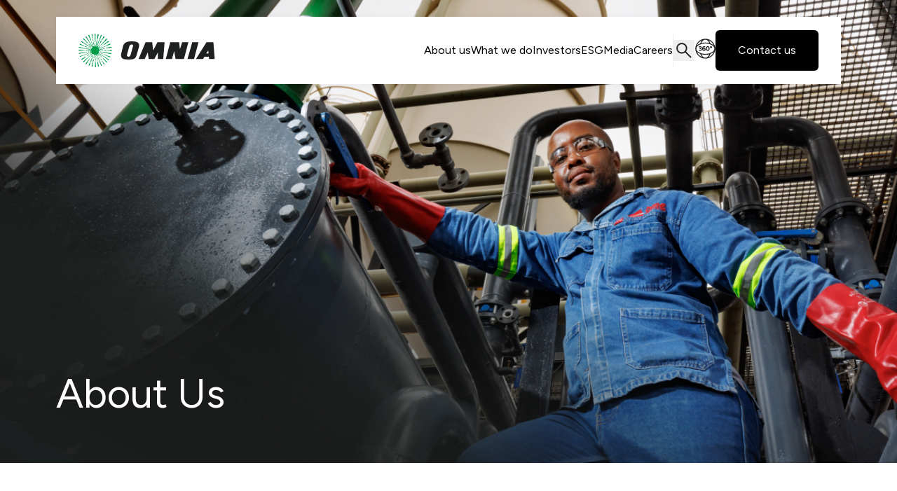

--- FILE ---
content_type: text/html; charset=utf-8
request_url: https://www.omnia.co.za/about-us
body_size: 30262
content:
<!DOCTYPE html><html id="__next_error__"><head><meta charSet="utf-8"/><meta name="viewport" content="width=device-width, initial-scale=1"/><link rel="preload" as="script" fetchPriority="low" href="/_next/static/chunks/webpack-9f7d6a15001a9fb2.js"/><script src="/_next/static/chunks/4bd1b696-51fd03b44e93d347.js" async=""></script><script src="/_next/static/chunks/3182-c49b77e11cff80b3.js" async=""></script><script src="/_next/static/chunks/main-app-70884058879098b2.js" async=""></script><meta name="robots" content="noindex"/><title>Omnia</title><meta name="description" content="Omnia website"/><link rel="icon" href="/favicon.ico" type="image/x-icon" sizes="32x32"/><meta name="next-size-adjust"/><script src="/_next/static/chunks/polyfills-78c92fac7aa8fdd8.js" noModule=""></script></head><body><script src="/_next/static/chunks/webpack-9f7d6a15001a9fb2.js" async=""></script><script>(self.__next_f=self.__next_f||[]).push([0]);self.__next_f.push([2,null])</script><script>self.__next_f.push([1,"7:I[45759,[],\"\"]\n8:I[58201,[],\"\"]\nb:I[64395,[],\"\"]\nc:I[63081,[\"9357\",\"static/chunks/9357-916453cce63d94f9.js\",\"8237\",\"static/chunks/8237-a8866563fe2474e7.js\",\"3221\",\"static/chunks/3221-4e50eaee263d8ce8.js\",\"6094\",\"static/chunks/6094-7a48d3d65dac3c38.js\",\"2056\",\"static/chunks/app/(website)/layout-0375d52e27d2311d.js\"],\"GoogleAnalytics\"]\nf:\"$Sreact.fragment\"\n1:HL[\"/_next/static/media/de42cfb9a3b980ae-s.p.woff2\",\"font\",{\"crossOrigin\":\"\",\"type\":\"font/woff2\"}]\n2:HL[\"/_next/static/css/2ee2b997213d9ea5.css\",\"style\"]\n3:HL[\"/_next/static/css/46d2f1b70d0e73f2.css\",\"style\"]\n4:HL[\"/_next/static/css/5c4826c56b72a529.css\",\"style\"]\n"])</script><script>self.__next_f.push([1,"0:{\"P\":null,\"b\":\"8F99i-EVrVDfYHroPGRWC\",\"p\":\"\",\"c\":\"/about-us\",\"i\":false,\"f\":[[[\"\",{\"children\":[\"(website)\",{\"children\":[[\"slug\",\"about-us\",\"d\"],{\"children\":[\"__PAGE__\",{}]}]},\"$undefined\",\"$undefined\",true]}],[\"\",{\"children\":[\"(website)\",{\"children\":[[\"slug\",\"about-us\",\"d\"],{\"children\":[\"__PAGE__\",{},[[\"$L5\",\"$L6\",[[\"$\",\"link\",\"0\",{\"rel\":\"stylesheet\",\"href\":\"/_next/static/css/46d2f1b70d0e73f2.css\",\"precedence\":\"next\",\"crossOrigin\":\"$undefined\",\"nonce\":\"$undefined\"}],[\"$\",\"link\",\"1\",{\"rel\":\"stylesheet\",\"href\":\"/_next/static/css/5c4826c56b72a529.css\",\"precedence\":\"next\",\"crossOrigin\":\"$undefined\",\"nonce\":\"$undefined\"}]]],null],null]},[null,[\"$\",\"$L7\",null,{\"parallelRouterKey\":\"children\",\"segmentPath\":[\"children\",\"(website)\",\"children\",\"$0:f:0:1:1:children:1:children:0\",\"children\"],\"error\":\"$undefined\",\"errorStyles\":\"$undefined\",\"errorScripts\":\"$undefined\",\"template\":[\"$\",\"$L8\",null,{}],\"templateStyles\":\"$undefined\",\"templateScripts\":\"$undefined\",\"notFound\":\"$undefined\",\"notFoundStyles\":\"$undefined\"}]],null]},[[[[\"$\",\"link\",\"0\",{\"rel\":\"stylesheet\",\"href\":\"/_next/static/css/2ee2b997213d9ea5.css\",\"precedence\":\"next\",\"crossOrigin\":\"$undefined\",\"nonce\":\"$undefined\"}]],\"$L9\"],null],null]},[null,[\"$\",\"$L7\",null,{\"parallelRouterKey\":\"children\",\"segmentPath\":[\"children\"],\"error\":\"$undefined\",\"errorStyles\":\"$undefined\",\"errorScripts\":\"$undefined\",\"template\":[\"$\",\"$L8\",null,{}],\"templateStyles\":\"$undefined\",\"templateScripts\":\"$undefined\",\"notFound\":[[\"$\",\"title\",null,{\"children\":\"404: This page could not be found.\"}],[\"$\",\"div\",null,{\"style\":{\"fontFamily\":\"system-ui,\\\"Segoe UI\\\",Roboto,Helvetica,Arial,sans-serif,\\\"Apple Color Emoji\\\",\\\"Segoe UI Emoji\\\"\",\"height\":\"100vh\",\"textAlign\":\"center\",\"display\":\"flex\",\"flexDirection\":\"column\",\"alignItems\":\"center\",\"justifyContent\":\"center\"},\"children\":[\"$\",\"div\",null,{\"children\":[[\"$\",\"style\",null,{\"dangerouslySetInnerHTML\":{\"__html\":\"body{color:#000;background:#fff;margin:0}.next-error-h1{border-right:1px solid rgba(0,0,0,.3)}@media (prefers-color-scheme:dark){body{color:#fff;background:#000}.next-error-h1{border-right:1px solid rgba(255,255,255,.3)}}\"}}],[\"$\",\"h1\",null,{\"className\":\"next-error-h1\",\"style\":{\"display\":\"inline-block\",\"margin\":\"0 20px 0 0\",\"padding\":\"0 23px 0 0\",\"fontSize\":24,\"fontWeight\":500,\"verticalAlign\":\"top\",\"lineHeight\":\"49px\"},\"children\":\"404\"}],[\"$\",\"div\",null,{\"style\":{\"display\":\"inline-block\"},\"children\":[\"$\",\"h2\",null,{\"style\":{\"fontSize\":14,\"fontWeight\":400,\"lineHeight\":\"49px\",\"margin\":0},\"children\":\"This page could not be found.\"}]}]]}]}]],\"notFoundStyles\":[]}]],null],[null,\"$La\"]]],\"m\":\"$undefined\",\"G\":\"$b\"}\n"])</script><script>self.__next_f.push([1,"9:[\"$\",\"html\",null,{\"lang\":\"en\",\"className\":\"__variable_7c5662\",\"children\":[[\"$\",\"script\",null,{\"async\":true,\"src\":\"https://www.googletagmanager.com/gtag/js?id=G-X9X1WBZYCN\"}],[\"$\",\"$Lc\",null,{\"gaId\":\"G-X9X1WBZYCN\"}],[\"$\",\"head\",null,{\"children\":[\"$\",\"script\",null,{\"src\":\"/js/iframeResizer.min.js\"}]}],[\"$\",\"body\",null,{\"className\":\"scroll-smooth bg-white font-figtree leading-normal text-dark-gray\",\"children\":[\"$Ld\",[\"$\",\"main\",null,{\"children\":[\"$\",\"$L7\",null,{\"parallelRouterKey\":\"children\",\"segmentPath\":[\"children\",\"(website)\",\"children\"],\"error\":\"$undefined\",\"errorStyles\":\"$undefined\",\"errorScripts\":\"$undefined\",\"template\":[\"$\",\"$L8\",null,{}],\"templateStyles\":\"$undefined\",\"templateScripts\":\"$undefined\",\"notFound\":[[\"$\",\"title\",null,{\"children\":\"404: This page could not be found.\"}],[\"$\",\"div\",null,{\"style\":\"$0:f:0:1:2:1:props:notFound:1:props:style\",\"children\":[\"$\",\"div\",null,{\"children\":[[\"$\",\"style\",null,{\"dangerouslySetInnerHTML\":{\"__html\":\"body{color:#000;background:#fff;margin:0}.next-error-h1{border-right:1px solid rgba(0,0,0,.3)}@media (prefers-color-scheme:dark){body{color:#fff;background:#000}.next-error-h1{border-right:1px solid rgba(255,255,255,.3)}}\"}}],[\"$\",\"h1\",null,{\"className\":\"next-error-h1\",\"style\":\"$0:f:0:1:2:1:props:notFound:1:props:children:props:children:1:props:style\",\"children\":\"404\"}],[\"$\",\"div\",null,{\"style\":\"$0:f:0:1:2:1:props:notFound:1:props:children:props:children:2:props:style\",\"children\":[\"$\",\"h2\",null,{\"style\":\"$0:f:0:1:2:1:props:notFound:1:props:children:props:children:2:props:children:props:style\",\"children\":\"This page could not be found.\"}]}]]}]}]],\"notFoundStyles\":[]}]}],\"$Le\"]}]]}]\na:[\"$\",\"$f\",\"X6RD-_2xAFvtjxWxp3tXb\",{\"children\":[[[\"$\",\"meta\",\"0\",{\"name\":\"viewport\",\"content\":\"width=device-width, initial-scale=1\"}],[\"$\",\"meta\",\"1\",{\"charSet\":\"utf-8\"}],[\"$\",\"title\",\"2\",{\"children\":\"Omnia\"}],[\"$\",\"meta\",\"3\",{\"name\":\"description\",\"content\":\"Omnia website\"}],[\"$\",\"link\",\"4\",{\"rel\":\"icon\",\"href\":\"/favicon.ico\",\"type\":\"image/x-icon\",\"sizes\":\"32x32\"}]],[\"$\",\"meta\",null,{\"name\":\"nex"])</script><script>self.__next_f.push([1,"t-size-adjust\"}]]}]\n5:null\n"])</script><script>self.__next_f.push([1,"10:I[43386,[\"9357\",\"static/chunks/9357-916453cce63d94f9.js\",\"8237\",\"static/chunks/8237-a8866563fe2474e7.js\",\"3221\",\"static/chunks/3221-4e50eaee263d8ce8.js\",\"6094\",\"static/chunks/6094-7a48d3d65dac3c38.js\",\"2056\",\"static/chunks/app/(website)/layout-0375d52e27d2311d.js\"],\"default\",1]\n"])</script><script>self.__next_f.push([1,"d:[\"$\",\"$L10\",null,{\"leftMenu\":[{\"label\":\"About us\",\"href\":\"/about-us\",\"type\":\"megamenu\",\"thumb\":\"/media/363befcc-b5a2-4de6-b3c9-76986405555a.jpg\",\"columns\":2,\"items\":[{\"label\":\"Our purpose\",\"href\":\"/about-us#our-purpose\",\"id\":\"6726627651465077796982e0\"},{\"label\":\"Our strategy\",\"href\":\"/about-us#our-strategy\",\"id\":\"6726628e51465077796982e1\"},{\"label\":\"Values\",\"href\":\"/about-us#values\",\"id\":\"6726629951465077796982e2\"},{\"label\":\"Milestones\",\"href\":\"/about-us#milestones\",\"id\":\"672662a051465077796982e3\"},{\"label\":\"Global footprint\",\"href\":\"/about-us#global-footprint\",\"id\":\"672662a851465077796982e4\"},{\"label\":\"Leadership\",\"href\":\"/about-us#leadership\",\"id\":\"672662b551465077796982e5\"}],\"id\":\"67265faa5a7c1f77798abd95\"},{\"label\":\"What we do\",\"href\":\"/what-we-do\",\"type\":\"megamenu\",\"thumb\":\"/media/d16c656f-4516-495a-81dc-4283263d264e.jpg\",\"columns\":2,\"items\":[{\"label\":\"Agriculture\",\"href\":\"/agriculture\",\"id\":\"672662cd51465077796982e6\"},{\"label\":\"Protea Chemicals\",\"href\":\"/chemical\",\"id\":\"672662cf51465077796982e7\"},{\"label\":\"Mining\",\"href\":\"/mining\",\"id\":\"672662d051465077796982e8\"},{\"label\":\"Manufacturing and Supply Chain\",\"href\":\"/supply-chain\",\"id\":\"672662d151465077796982e9\"}],\"id\":\"67265fd05a7c1f77798abd96\"},{\"label\":\"Investors\",\"href\":\"/investor-hub\",\"type\":\"megamenu\",\"thumb\":\"/media/5f326876-ca7d-4572-a756-7bd4835ce6d4.jpg\",\"columns\":2,\"items\":[{\"label\":\"Financial Results Center\",\"href\":\"/investor-hub#financial-results-centre\",\"id\":\"6726637d51465077796982f8\"},{\"label\":\"Share price and tools\",\"href\":\"/investor-hub#share-price-and-tools\",\"id\":\"6726637f51465077796982f9\"},{\"label\":\"Annual reporting\",\"href\":\"/investor-hub#annual-reporting\",\"id\":\"6726638051465077796982fa\"},{\"label\":\"Shareholder information\",\"href\":\"/investor-hub#shareholder-information\",\"id\":\"6726638d51465077796982fb\"},{\"label\":\"SENS feed\",\"href\":\"/investor-hub#sens-feed\",\"id\":\"6726639351465077796982fc\"},{\"label\":\"Charters\",\"href\":\"/investor-hub#charters\",\"id\":\"68382b0c72b25b00113dd974\"}],\"id\":\"672662f651465077796982ea\"},{\"label\":\"ESG\",\"href\":\"/esg\",\"type\":\"megamenu\",\"thumb\":\"/media/4d38994a-710e-4f8a-a782-f39714cb5986.jpg\",\"columns\":2,\"items\":[{\"label\":\"Environmental overview\",\"href\":\"/esg#environment-overview\",\"id\":\"6726636451465077796982f5\"},{\"label\":\"Social overview\",\"href\":\"/esg#social-overview\",\"id\":\"6726636851465077796982f6\"},{\"label\":\"Governance overview\",\"href\":\"/esg#governance-overview\",\"id\":\"6726636f51465077796982f7\"}],\"id\":\"6726630951465077796982eb\"},{\"label\":\"Media\",\"href\":\"/posts\",\"type\":\"megamenu\",\"thumb\":\"/media/3ee38f79-cdc1-468e-9bb1-5702bddf6bdb.jpg\",\"columns\":1,\"items\":[{\"label\":\"News\",\"href\":\"/posts?category=news\",\"id\":\"6726634251465077796982f1\"},{\"label\":\"Videos\",\"href\":\"/posts?category=videos\",\"id\":\"6726634851465077796982f2\"},{\"label\":\"Media contacts\",\"href\":\"/posts?category=media-contacts\",\"id\":\"6726635151465077796982f4\"}],\"id\":\"6726631051465077796982ec\"},{\"label\":\"Careers\",\"href\":\"/life-at-omnia\",\"type\":\"megamenu\",\"thumb\":\"/media/238caf3b-6a3c-4415-ac0f-274693576447.jpg\",\"columns\":2,\"items\":[{\"label\":\"Life at Omnia\",\"href\":\"/life-at-omnia\",\"id\":\"6726632451465077796982ee\"},{\"label\":\"Careers\",\"href\":\"/careers\",\"id\":\"6726632551465077796982ef\"},{\"label\":\"Early Careers\",\"href\":\"/early-careers\",\"id\":\"6726632651465077796982f0\"}],\"id\":\"6726631851465077796982ed\"}],\"rightMenu\":[{\"label\":\"360deg\",\"href\":\"/360deg\",\"icon\":\"/media/0c8d9129-044b-4898-bcee-50540873b79b.svg\",\"type\":\"megamenu\",\"thumb\":\"/media/abc1ebe4-e24c-4786-976d-00e92e6122be.jpg\",\"items\":[{\"label\":\"Losberg\",\"href\":\"https://helicam.co.za/360/BME_Losberg/BME_Losberg.html\",\"id\":\"67266647f066e977798f1d68\"},{\"label\":\"Dryden\",\"href\":\"https://helicam.co.za/360/BME_Dryden/BME_Dryden.html\",\"id\":\"6726664bf066e977798f1d69\"},{\"label\":\"Protea Chemicals\",\"href\":\"https://helicam.co.za/360/Protea_Chemicals/Protea_Chemicals.html\",\"id\":\"6726664ff066e977798f1d6a\"},{\"label\":\"Sasolburg\",\"href\":\"https://helicam.co.za/360/Omnia_Sasolburg/Omnia_Sasolburg.html\",\"id\":\"67266656f066e977798f1d6b\"}],\"id\":\"6726645a51465077796982fd\"},{\"label\":\"Contact us\",\"href\":\"/contact-us\",\"type\":\"button\",\"items\":[],\"id\":\"6726665ff066e977798f1d6c\"}]}]\n"])</script><script>self.__next_f.push([1,"15:I[53952,[\"9357\",\"static/chunks/9357-916453cce63d94f9.js\",\"8237\",\"static/chunks/8237-a8866563fe2474e7.js\",\"3221\",\"static/chunks/3221-4e50eaee263d8ce8.js\",\"6094\",\"static/chunks/6094-7a48d3d65dac3c38.js\",\"2056\",\"static/chunks/app/(website)/layout-0375d52e27d2311d.js\"],\"default\",1]\n16:I[53952,[\"9357\",\"static/chunks/9357-916453cce63d94f9.js\",\"8237\",\"static/chunks/8237-a8866563fe2474e7.js\",\"3221\",\"static/chunks/3221-4e50eaee263d8ce8.js\",\"6094\",\"static/chunks/6094-7a48d3d65dac3c38.js\",\"2056\",\"static/chunks/app/(website)/layout-0375d52e27d2311d.js\"],\"NavItem\",1]\n17:I[53952,[\"9357\",\"static/chunks/9357-916453cce63d94f9.js\",\"8237\",\"static/chunks/8237-a8866563fe2474e7.js\",\"3221\",\"static/chunks/3221-4e50eaee263d8ce8.js\",\"6094\",\"static/chunks/6094-7a48d3d65dac3c38.js\",\"2056\",\"static/chunks/app/(website)/layout-0375d52e27d2311d.js\"],\"Heading\",1]\n18:I[18630,[\"5501\",\"static/chunks/c16f53c3-1e54a0bd37d35714.js\",\"9357\",\"static/chunks/9357-916453cce63d94f9.js\",\"8237\",\"static/chunks/8237-a8866563fe2474e7.js\",\"3221\",\"static/chunks/3221-4e50eaee263d8ce8.js\",\"1743\",\"static/chunks/1743-2c3f61fb17004d60.js\",\"3892\",\"static/chunks/3892-a2e5676ee28a6c29.js\",\"9816\",\"static/chunks/9816-a5bec5e4b8f2a648.js\",\"9472\",\"static/chunks/9472-d6e338603ea4f78c.js\",\"3928\",\"static/chunks/app/(website)/%5Bslug%5D/page-5de9ece0519afd4f.js\"],\"\"]\n11:T1172,"])</script><script>self.__next_f.push([1,"M92.308 24.811c-.15.149-.299.149-.448.297l-.15.15c-.149.148-.597.89-.298 1.336v.149l1.494.743.149-.149c.896-.743 1.494-1.634 2.24-2.526.598-.742 1.046-1.485 1.793-2.08l.15-.148c.149-.149.149-.446.298-.595.15-.297.299-.742.448-1.04.598-1.188 1.494-2.08 2.539-2.971l1.345-1.337c1.195-.892 1.643-2.526 1.344-4.012v-.148l-1.494-1.486h-.149c-.598-.149-1.195 0-1.942.594v.149c0 .149 0 .297-.15.446-.447.742-1.194 1.634-1.045 2.525 0 .743-.448 1.486-1.045 2.229-.15.297-.299.446-.448.743v.297c0 1.486-1.046 2.526-1.942 3.566-.896.891-1.793 1.931-2.091 3.268-.3-.148-.448 0-.598 0ZM77.82 34.915l-.15.149c-.448.743-.448 1.634-.448 2.377 0 1.04 0 1.783-.896 2.377l-.15.149v1.188c-.149 1.486-.447 2.675-1.493 3.863v.297c-.15 1.04-.747 1.635-1.344 2.378l-.299.445v.743l.896.892h.448c.3 0 .598-.149.747-.298 0-.148.15-.148.299-.297.15-.148.299-.297.448-.594l.299-.594c.896-1.783 1.643-3.418 1.493-5.349l.3-.594c.895-1.634 1.791-3.269 1.94-5.497.449-1.338 1.047-2.378 1.943-3.566l.448-.595-.15-.148c-.597-1.486.15-2.526.897-3.714.448-.595.746-1.189 1.045-1.932l1.344-2.674c.747-1.634 1.644-3.417 2.54-5.2v-.297c-.15-1.04.298-2.378 1.195-3.27l.149-.148v-.148c0-.743.448-1.337.896-2.08.15-.149.299-.446.448-.595v-.148c.15-.892.598-1.634 1.046-2.377.597-1.04 1.344-2.08 1.045-3.418v-.148l-.896-1.04h-.15c-.597-.149-1.194-.297-1.791.148-.897.743-1.345 1.783-1.793 2.823-.15.595-.299 1.189-.448 1.635-.15.743-.299 1.634-.597 2.525-.598 1.635-1.195 3.27-1.793 4.755-1.045 2.823-1.942 5.349-3.137 8.171v1.04c-.448.595-.597 1.189-.746 1.783-.15.297-.15.743-.3 1.04-.895.743-1.194 1.932-1.493 3.12-.299 1.04-.597 2.229-1.792 2.823ZM102.765 29.864c-.299 1.188-1.195 1.782-2.091 2.377-.897.743-1.942 1.337-2.24 2.526l-.449.297c-.448.297-1.046.743-1.494 1.04-1.195.743-2.539 2.08-2.688 3.566v.297c.15.297.448.594.747.742l.149.15h.299c.149 0 .448 0 .746-.15l.15-.148c2.54-2.08 5.825-4.754 7.468-7.726 1.046-.297 1.643-1.04 2.39-1.931.598-.743 1.195-1.337 2.091-1.783h.15c2.987-2.229 5.377-4.903 6.572-7.577v-.298c-.15-.445-.448-.742-.896-1.04l-.15-.148-.448-.149c-2.539.297-4.033 2.229-5.527 4.16-.597.743-1.194 1.486-1.792 2.08-.747.595-1.344 1.337-1.942 2.229-.298.446-.597.891-1.045 1.486ZM112.771 35.063v.594c0 .297.15.743.449 1.04h.149c.299 0 .597.149 1.046.149.298 0 .746 0 1.045-.297h.149c.897-.743 1.793-1.486 2.54-1.932l3.883-2.674v-.149c.15-.445 0-.743-.149-1.04 0-.148-.15-.297-.15-.297v-.148l-.896-.743-.896-.297h-.149c-1.793.445-3.286 1.634-4.929 3.268l-.15.149c-.149.446-.597.743-1.045 1.04 0 .297-.598.594-.897 1.337ZM74.086 22.88l1.195.595h.15a.822.822 0 0 0 .746-.446c.299-.297.299-.891.299-1.188l-.15-.892.897-1.634-.15-.297c-.298-1.04.598-2.377 1.494-3.12l.15-.149v-.148c-.3-1.486 0-2.675.298-4.16l.15-.298c.298-1.634.746-3.12 1.642-4.754v-.446c0-.297 0-.445.15-.743 0-.148.15-.445.15-.742-.449-.892-.897-1.635-1.644-2.378l-1.195-.445h-.299l-.149.148c-.1 0-.2.05-.299.149h-.149c-.597.446-.597 1.188-.747 1.931 0 .297 0 .743-.15.892-.447 1.337-.597 2.674-.895 4.011-.15.743-.3 1.486-.448 2.377 0 .446-.15.892-.15 1.486V15.155c.299.594 0 1.188-.448 1.931-.299.595-.598 1.189-.598 1.932v3.714l.15.149ZM120.241 42.046c-.747.297-1.494.743-2.39 1.189-1.494.743-2.838 1.783-3.884 3.12h-2.539c-.299.297-1.195.891-.896 1.634l.747.892.896.148 1.344-1.337c.448-.297.896-.148 1.494.297h.299c1.045 0 1.941-.743 2.688-1.337.15 0 .15-.148.299-.148.448-.298.896-.446 1.344-.446l1.643-.594h.15l2.539-.743.597-.297h.299c1.046-.298 2.091-.892 2.689-1.932v-.297c0-.446 0-1.189-.448-1.634l-.299-.297h-.15c-1.643-.446-3.136.297-4.481 1.04-.298.148-1.045.594-1.941.742ZM65.423 10.549c0 .148.15.297.15.297.149.446 0 .891-.15 1.486-.15.445-.299 1.04-.15 1.634-.448.891-.448 1.634-.448 2.377v1.337c.15.297.15.743.299 1.04 0 .149 0 .446.15.595 0 .891 0 1.931.149 2.822v.892l.597 2.526v.594c0 .891 0 1.634-.298 2.526v.297c.448 1.188.298 2.526.149 3.714 0 .446-.15.892-.15 1.337 0 .297.3.595.3.743h.447c.3 0 .598-.148.747-.297 1.046-1.188.747-2.526.598-3.714 0-.297-.15-.743-.15-1.04v-.595c0-.742.15-1.485.15-2.228v-.297c0-.149-.15-.297-.15-.446l.299-2.674v-.298c.299-.742.15-1.485 0-2.08 0-.148-.15-.445-.15-.594.15-.297.15-.445.3-.743 0-.148.149-.297.149-.445v-.149c0-.446 0-.891.15-1.337.148-1.189.298-2.526-.3-3.863 0-.446-.149-.891-.149-1.337-.15-.446-.15-1.04-.15-1.486.748-1.337.748-2.674.897-3.863l-.448-.297V6.24l-.15-.148c.15-.149.15-.298 0-.446l.448-2.526v-.891c-.149-.892-.746-1.783-1.643-2.08L66.32 0c-.299 0-.747.297-1.046.594-1.493 2.377-.896 4.755-.298 6.983.149 1.04.448 2.08.448 2.972Z"])</script><script>self.__next_f.push([1,"12:T15e5,"])</script><script>self.__next_f.push([1,"M103.511 43.532h.15c.149 0 .448 0 .746-.148h.15v-.149c.149-.297.298-.446.597-.743.15-.148.299-.148.448-.297l.896-.446c.449 0 .747-.148 1.046-.297.149 0 .448-.148.598-.148h.149c.149-.149.299-.149.448-.149.149-.148.448-.148.747-.446.747-.445 1.195-1.04 1.643-1.782.448-.743.896-1.338 1.643-1.635l.299-.148v-.446c0-.149 0-.297-.15-.446l-.448-.446h-.299c-.298 0-.597-.148-.896 0h-.149c-.747.743-1.643.892-2.39 1.04h-.149c-.299.298-.598.298-1.046.446l-.299.446-.149.148c-.598.446-1.046 1.04-1.494 1.486-.896 1.04-1.941 1.932-2.987 2.823-.448.149-.747.594-1.046.892-.298.297-.448.594-.746.594h-.598l-.149.149c-.299.297-.598.594-.448 1.04v.297h.298c.1 0 .249.05.448.148h.449c.746 0 1.344-.594 1.792-1.188.149 0 .448-.446.896-.595ZM126.514 52.595l-5.378 1.486c-.896 0-1.792.297-2.688.594-.448.149-.896.297-1.494.446h-.149c-.15.149-.299.149-.598.297-.149 0-.298.149-.448.149l-1.045.297c-.299-.149-.448-.149-.598-.149h-1.045c-.747 0-1.494.149-2.092.892v.594c0 .297 0 .743.299.892l1.793.594.298-.149s.15 0 .15-.148l1.045.148c.299 0 .448-.297.448-.297.598-.297 1.345-.297 2.241-.297 1.195 0 2.39 0 3.435-1.04.897-.149 1.643-.297 2.54-.297.896-.149 1.941-.149 2.838-.446h.149l.149-.149h.448c.299 0 .448 0 .747-.148h.598c1.045 0 1.941.148 3.136-.149h.15c.597-.445 1.045-1.04 1.195-1.783v-.148l-1.494-1.486h-2.987c-.299 0-.448 0-.598.149l-1.045.148ZM54.37 11.44l1.344 7.577.15.595.447.297.15.148.298-.148h.449c.149 0 .298 0 .448-.297 0 0 .448-.595.298-1.19l-.298-1.04v-.296c.149-1.04 0-1.932-.15-2.675l-.15-.297-1.045-1.931v-.297c0-.446 0-.743.15-1.189V10.4c-.15-.892-.15-1.932-.15-2.972 0-1.337 0-2.822-.597-4.16L54.07 1.486l-.15-.15c-.298-.148-.597 0-.896.15h-.15v.148c-1.045 2.08-.298 4.16.598 6.092.448 1.337.897 2.525.897 3.714ZM87.08 37.292h.598c1.344-1.04 2.24-2.674 2.987-4.16.449-.891 1.046-1.783 1.643-2.674l.3-.892-.598-.742v-.15h-.15c-.448-.148-.896-.296-1.493.298-.15.297-.448.446-.747.743s-.598.446-.896.891v.149c-.299.743-.747 1.337-1.345 2.08-.896 1.188-1.792 2.377-1.493 4.011v.149l1.045.446c0-.1.05-.149.15-.149ZM69.754 46.059c0 .297 0 .445-.15.742v.446c0 .446.15 1.04.747 1.486l.15.148.149-.148.299-.149c.746-.445.597-1.337.597-1.931.299-1.486.598-2.972 1.195-4.606v-.148c0-.298.15-.595.15-.892.149-.297.149-.743.149-1.189v-.445c0-1.783.15-3.269 1.045-4.755v-1.337c.747-1.634.747-2.971.15-4.011l1.493-3.418v-.148c-.298-.743-.597-1.337-1.344-1.783l-.15-.148h-.149c-.448.148-.597.594-.597.742v.149c-.299.148-.15.446-.15.594v.149c-.149.445 0 .891 0 1.337 0 .594.15 1.189-.298 1.634l-.15.149v.148c.15.595-.149 1.189-.448 1.783-.149.446-.448.892-.597 1.337.15.743-.15 1.635-.598 2.823-.448 1.04-.298 1.932.15 2.823-.448 1.189-.747 2.675-.896 4.012v.297c-.15.297-.15.594-.3.891-.148.743-.447 1.337-.895 1.783l-.15.149v.148c0 .446.15.892.299 1.189.299 0 .299.149.299.149ZM109.337 48.138l-.299-.149-.15.297c-.298.446-.597.892-.597 1.189 0 .149 0 .446.299.594h1.195l.149-.148.149-.149.15-.148v-.149c0-.297.149-.446 0-.891v-.149l-.896-.297ZM41.374 11.44c1.195 2.08 2.24 4.16 2.987 6.538.449 1.188 1.046 2.377 1.793 3.417.299 1.337.747 2.823 1.195 3.715v.148h.15c.597.446.895.892 1.045 1.486.299.594.597 1.337 1.344 1.783l.299.148.15-.148.149-.149v-.297c0-1.337-.448-2.674-.897-3.714-.149-.446-.298-1.04-.448-1.635v-.148l-.15-.149c-.746-.594-.746-1.634-.746-2.526v-.594c0-1.04-.597-1.783-1.195-2.526-.299-.445-.747-.891-.896-1.337l.15-.743v-.148a17.37 17.37 0 0 1-1.494-4.457v-.298c-.449-.297-.598-1.04-.747-1.782-.15-1.04-.299-2.08-1.494-2.823l-1.195-.446-.896.297-.747 1.04v.149a4.082 4.082 0 0 0 .598 3.417c.298.594.746 1.188 1.045 1.783ZM133.235 66.412l-.896-1.337-.747-.297h-.747c-.448 0-.746-.149-1.194 0-.897.148-1.793.297-2.54.594-.896.297-1.643.446-2.39.594h-1.941c-1.942 0-3.735 0-5.527.298-.149 0-.448-.149-.597-.149-.448-.148-1.195-.446-1.793 0l-.149.149v.148c0 .149-.15.297 0 .595l.299.148c.448.297.746.594 1.344.594.448 0 .747.149 1.045.149.299 0 .747.149 1.046.149l.896.148c1.345.149 2.539.297 4.033.446.448 0 1.046 0 1.494.148h.299c.896-.594 1.941-.297 3.136 0 .747.149 1.494.446 2.241.446.597 0 1.045-.148 1.643-.446.448-.148.896-.594 1.195-1.04-.15-.594 0-.891-.15-1.337ZM102.764 52c.15.298.448.446.598.595l.149.148 2.689-.742.149-.149c.299-.297.448-.446.598-.743v-.148c.149-.446 0-1.04-.299-1.338l-.15-.148c-.448-.297-.896 0-1.195.148l-1.194.892h-.15c-.747.148-1.344.743-1.195 1.486ZM89.62 45.315l1.046-.148 2.838-2.675.299-.148-.15-.149c.15-.297 0-.446-.149-.594l-.448-.297h-.15c-.896-.149-1.493.445-2.09.891-.15.149-.3.297-.449.297h-.149v.149c-.15.297-.299.594-.597.891l-.15.149c-.299.594-.299 1.188 0 1.634h.15ZM79.762 47.544c.298 0 .448-.149.746-.595.747-1.634 1.793-2.971 3.287-4.457l.149-.148v-.149c.15-1.189.896-2.377 1.942-3.566l.15-.297-.598-.594-.15-.149h-.15c-.148-.148-.447-.148-.746-.148l-.15.148c-.746.595-.746 1.635-.597 2.08 0 1.04-.597 1.932-1.493 2.229h-.3v.297c-.149.743-.746 1.337-1.344 2.08-.597.446-1.045 1.04-1.493 1.783-.299.594-.299 1.188.15 1.486l.298.297.299-.297ZM96.043 47.544h-.448c-1.045.297-1.643.743-1.792 1.486v.148l.448.743h.15c.149 0 .298.149.447.149h.448l1.793-1.783-.598-.446c-.149-.297-.298-.297-.448-.297ZM57.805 22.435h-.448c-.597.297-.747.891-.747 1.188v.149l.449 1.188c0 .149-.15.297-.15.446.15.297.15.743.15 1.189.149.594.149 1.337.448 1.931l.149.149c.15.148.597.742 1.195.742.15 0 .299 0 .299-.148l.149-.149c.299-.297.448-.742.448-1.04l-1.195-3.12.15-.594c.149-.594-.15-1.337-.897-1.931ZM101.121 52.446l-2.24.297-1.195.595h-.448c-.15 0-.3.148-.3.148-.597.149-1.493.595-1.642 1.338v.297l.896.594h.15c.298 0 .448 0 .597-.149.15 0 .299-.148.597-.148h.3c.447-.149.895-.446 1.343-.743.747-.446 1.643-.892 2.39-.892h.299v-.297c0-.594-.597-.891-.747-1.04Z"])</script><script>self.__next_f.push([1,"13:T1854,"])</script><script>self.__next_f.push([1,"m66.02 85.578.747.595h.15c.298.148.447 0 .746 0 .747-.149.896-.743 1.046-1.189.746-.297 1.493-.297 2.24-.446h.747l3.585 5.498h.15c.447.148.597 0 .746-.15l.15-.148v-.148c0-1.783-.747-3.12-1.494-4.457-.598-.892-1.046-1.932-1.344-2.972-.15-.594-.15-1.04.149-1.337.896.297 1.493 1.337 2.091 2.08l.299.297c.298.297.448.594.597 1.04.299.446.598 1.04 1.046 1.486l.298.743h.15c.299.148.448.297.597.594.15.297.448.446.747.743h.15c.448.148 1.045.148 1.344-.446v-.297c-.15-1.486-1.046-2.229-1.942-2.823-.448-.297-.896-.594-1.195-1.04l-.299-2.971c.15 0 .448.148.598.148.299.149.747.297 1.045.297h.3c.298-.148.895-.594.895-1.188v-.297c-.149-.297-.15-.595-.448-.743-.15-.149-.15-.446-.15-.595.897-.297 1.644.298 2.54 1.04.598.446 1.046.743 1.643 1.04h.15l.597-.594v-.891l-2.838-1.783c-.15-.743-.896-1.337-1.494-1.635h2.24l.15-.148c.15-.149.299-.297.299-.594 0-.595-.448-.892-.896-1.189-.15 0-.15-.148-.15-.148-.298-.298-.597-.595-.597-.892l1.792-1.486v-.445c-.448-.743-1.195-.892-1.942-1.04h.15c.299-.149.747-.149 1.046-.149.448 0 1.045 0 1.493-.149.448-.148.896-.148 1.344-.297.897-.148 1.644-.297 2.54-.297h.149l.15-.148.149-.149c.299-.297.747-.594.448-1.337v-.149c-.896-.743-1.942-.743-2.838-.594h-.598l-1.792.743c-.299 0-.448-.297-.597-.446 0 0 .149-.148.149-.297v-.149c.15 0 .299 0 .597-.297.15-.148.3-.297.449-.297.448-.446 1.045-.891 1.045-1.634v-.149l-.15-.148c-.597-.297-1.344-.892-1.941-.595l-.448-.148v-.149l.448-1.04v-.148c-.15-.446-.299-.743-.597-1.04-.3-.446-.449-.595-.449-.892.15-.148.3-.297.598-.446.299-.148.747-.297 1.045-.742.897-.446 1.494-1.189 2.092-1.932.298-.446.746-.891 1.045-1.337v-.149c.15-.148.15-.297.15-.445 0-.149-.15-.298-.3-.446h-.149c-.149 0-.448-.149-.746 0-.15 0-.3.148-.3.297l-.597.297c-.1.1-.249.149-.448.149-.15 0-.298 0-.448.148h-.15c-.298.297-.597.446-1.045.743-.747.595-1.643 1.04-2.09 2.08l-.897.297c-.15 0-.448 0-.598.149-.298.149-.597.149-.746 0 .149-1.04.597-2.229 1.493-2.823.299-.148.747-.446 1.046-.594.299-.149.448-.446.747-.446h.149l.747-1.337c.15 0 .299-.149.747-.297.448-.149.597-.743.896-1.189.15-.148.15-.446.299-.594l.896-.892c.597-.594 1.195-1.337 1.942-1.782.448-.446.896-.743 1.493-1.04l.299-.15v-.148c.15-.297.15-.594 0-.742 0-.15-.15-.298-.299-.298h-.15c-.298-.148-.746 0-.895.149-.15 0-.15.148-.3.297-1.194.297-1.94 1.04-2.538 1.931-.747.892-1.494 1.635-2.54 1.783h-.149l-.15.149-.149.149-.448.445v.149c-.15 1.04-.896 1.486-1.942 1.931-.597.297-1.194.595-1.493 1.04-.15.149-.598.149-.747.149-.448-.149-.747-.297-1.046-.594-.597-.446-1.045-.743-1.792-.743v-1.932c-.299-.594-.747-.743-1.195-.891h-.15c-.895-.297-1.344.446-1.792.891-.448.149-1.045-.148-1.792-.594-.299-.149-.448-.297-.747-.446-.299-.891-.597-1.783-.747-2.674-.15-1.189-.448-2.526-1.195-3.566v-.148h-.15c-.298-.149-.447-.149-.746 0h-.15v.148c-.298.743-.298 1.635-.298 2.377v.297c-.15 1.04 0 2.08.15 2.972.149 1.189.298 2.229-.15 3.417v.149l.299.743c0 .148-.15.297-.299.445h-.15c-.447-.445-.447-1.04-.597-1.782-.15-.743-.299-1.635-.896-2.23-.448-.593-.598-1.188-.299-1.93v-.298l-.299-.297-.149-.148-.15.148c-.895.594-1.045 1.634-1.343 2.674-.15.446-.15.892-.3 1.189h-.149s-.149-.149-.149-.297l-.299-.149c-.448-.297-1.045-.743-1.493-.297l-1.345 1.486-2.39-1.932-.149-.148h-.448c-.15 0-.597-.149-.896.148v.149c0 .149-.15.149-.15.297-.149.149-.448.446-.298.892v.148c.149.297.448.446.747.743.149 0 .149.149.298.149.448.594.448 1.337.448 2.08l-2.24.742v.298c0 .594.299.891.597 1.337 0 .148.15.148.15.297v.594l-1.345.149-.149.148c-.299.298-.448.595-.597.892v.148l1.792 1.932v.148h-.15c-.298 0-.447-.148-.746-.297-.598-.445-1.345-.297-1.942 0l-.15.149.15 2.526c-.299.297-.747.297-1.046.297-.448 0-1.045 0-1.493.445l-.15.15v.148c-.149.743.15 1.337.449 1.634l.149.148h.15c.298 0 .597.15.746.15l-.299 1.336v.149c.15.446.15.594.15.594-.448.446-.897.594-1.494.743-.598.149-1.195.297-1.792.743-.3.297-.598.743-.3 1.486v.148c.3.446 1.046.594 1.345.446.15 0 .299 0 .598-.149.298 0 .746 0 1.195-.297h.149c.597-.594 1.195-.594 2.091-.594.747 0 1.494 0 2.24-.446.15 0 .3 0 .449.149-.448.891-1.494 1.337-2.54 1.783-.298.148-.448.148-.746.297-.15.148-.449.148-.598.297l-.896.446-1.793.445c-.448.149-.896.298-1.493.446-.598.297-1.643.743-1.643 1.783 0 .149 0 .446.299.594.298.446.746.595 1.493.446l2.24-.891c.598-.298 1.345-.595 1.943-.743.298 0 .746-.149.896-.149.448-.148.747-.148 1.045 0 0 .149-.15.297-.298.594-.3.446-.598.892-.3 1.486l1.644 1.189c-.15.743-.896 1.337-1.643 1.931-.448.297-.747.594-1.195 1.04l-.15.149c-.298 1.04-1.045 1.634-1.941 2.377-.747.594-1.494 1.337-1.942 2.229l-.299.148h-.896l-.15.149-.149.148v.149c-.15.594-.15.743-.15 1.337-.148.297-.148.446-.298.743l-.448.891h-.15a1.144 1.144 0 0 0-.746-.297c-.15 0-.299.149-.448.297v.149c-.448 1.04-1.345 1.634-2.24 2.228-.598.298-1.046.595-1.494 1.04h-.15v.298c-.448 1.485-2.09 2.674-3.435 3.12h-.15v.148c-.597.743-1.344 1.337-2.09 1.783-.449.297-1.046.743-1.494 1.189l-.15.148v.149c0 .149-.15.297-.298.446h-.15v.297l-.299.148-1.045.446-.448.297c-.448.446-.896.743-1.345 1.337v.149c0 .149-.149.297-.298.446-.15.148-.448.445-.598.743-.747.297-1.195.742-1.643 1.188-.448.446-.747.743-1.344 1.04h-.15v.149c-.597.891-1.344 1.337-2.24 1.931-1.046.743-2.091 1.337-2.54 2.675-.149.297-.149.445-.149.594v.148c.15.446.449 1.189 1.494 1.486 2.54-.446 3.884-2.377 5.377-4.308.897-1.189 1.793-2.378 2.838-3.269l.15-.149c.448-.594 1.045-1.188 1.643-1.783.747-.594 1.493-1.337 1.942-2.377l.597-.297v-.148l.299-.298c.15-.148.298-.148.448-.297.896-.445 1.344-1.188 1.792-1.931.299-.446.448-.892.896-1.189.15 0 .3 0 .449-.148l.149-.149c.299-.743 1.045-1.189 1.792-1.634.448-.297.747-.446 1.195-.892l.15-.148c.746-1.486 1.941-2.377 3.136-3.269 1.494-1.04 2.988-2.228 3.734-4.309l1.942-.891v-.149c.15-.742.448-1.485 1.195-2.08 1.195-.594 2.091-1.634 3.137-2.525.299-.149.448-.446.747-.595l1.344-.148c0 .148.15.148.15.297 0 .148.149.148.149.297l.15.149c.597.594 1.194.445 1.642.297h.448c.299-.149.448-.149.747-.297.2 0 .398.148.597.445.3.446.598 1.04 1.494 1.04.747 0 1.046-.594 1.195-1.04v-.148h.15v.297c0 .594-.15 1.337.298 1.931l.15.149 1.792.148.896-.445h.299l.299.594.597 1.337ZM105.154 58.242c-.299 0-.597.297-.747.445l-.298.297-.15.149c-.299.594-.299 1.04.15 1.337.298.149.448.149.746.149h.15l.149-.149h.149s.15-.148.299-.148l.15-.15c.298-.296.896-.742.746-1.336v-.297l-1.344-.297Z"])</script><script>self.__next_f.push([1,"14:T6d7f,"])</script><script>self.__next_f.push([1,"m88.126 53.339-.15.148.15.15v.148l.15.148c.298.149.597.297.895.297.15 0 .449 0 .598-.148l2.24-1.783v-.149c0-.445-.149-.742-.448-1.04h-.597l-.15.297c-.298.446-.746.595-1.194.892-.598.148-1.046.446-1.494 1.04ZM31.517 17.978c.298.445.597.743.896 1.04.299.445.597.743.896 1.04a6.6 6.6 0 0 1 1.195 1.634c1.046 1.783 1.942 3.269 3.585 4.903.15.594.448 1.04.597 1.486.15.297.299.594.448.743l.15.148c1.045 1.04 2.09 2.377 3.286 4.012.597 1.337 1.195 2.525 2.688 3.863.598 2.228 1.942 4.457 3.734 6.537.3.446.598 1.04.897 1.486.597 1.04 1.195 1.931 2.09 2.823h.15c.299.148.747.297 1.195.297.299 0 .598 0 .896-.297v-.15l.15-.148c0-.148 0-.297-.15-.445l-2.24-2.972.15-.594h-.3c-.448-.446-.746-1.04-1.194-1.635-1.494-1.93-3.137-4.01-3.735-6.388v-.149l-.149-.148c-.299-.149-.448-.446-.747-.595-.747-.594-1.494-1.04-1.792-1.931l-.448-.891c-.15-.595-.448-1.04-.897-1.635-.149-.445-.448-.743-.597-1.04-.299-.446-.448-.743-.597-1.188-.15-.743-.598-1.189-1.046-1.635l-.597-.594c-.15-1.486-1.046-2.526-1.942-3.417a11.23 11.23 0 0 1-1.643-2.08c-.15-.297-.15-.446-.299-.743-.15-.297-.299-.446-.299-.743v-.148c-.896-1.04-1.344-2.08-1.941-3.12a14.301 14.301 0 0 0-2.39-3.715h-.3c-.148 0-.298-.149-.447-.149-.448-.148-1.195-.445-1.643 0v.15c-.15.296-.299.445-.598.89 0 2.08 1.494 3.863 2.988 5.498ZM59.448 30.904c-.299-.149-.598-.149-.747-.149h-.299v.297c0 .149-.15.297-.15.446v.148c0 .298.15.446.449.892.299.446.747.594.896.594.15 0 .299 0 .299-.148l.299-.149-.299-1.337-.448-.594ZM131.443 78.892s0-.148-.15-.297l-1.195-.743-.597-.148c-1.195-.297-2.539-.595-3.734-.743-.896-.149-1.793-.297-2.838-.297h-.299c-1.643.891-3.435 0-5.228-.743-.448-.149-.896-.446-1.344-.594-.299 0-.747 0-1.195-.149-.448-.149-.896-.149-1.344-.149h-.598c-.149 0-.298 0-.448-.148h-.299c-.149 0-.298-.149-.597-.149-.299-.148-.598-.297-1.046-.297h-1.195c-2.24-.148-4.63-.148-7.169-1.04-.299 0-.747-.148-1.046-.297-1.344-.297-2.688-.594-4.033-.594h-.149l-.15.148c-.149.149-.448.446-.298.743 0 .149.15.297.15.446 1.045 1.04 2.39 1.188 3.584 1.486.747.148 1.494.297 2.091.594.448.148.896 0 1.046-.149h.299c.149 0 .298 0 .448.149h.149c.149 0 .448.148.747.297.448.149.896.446 1.493.446 1.195-.446 2.689.148 4.033.743.598.297 1.195.445 1.793.594h.149c.15 0 .299 0 .598.148.298 0 .597.149 1.045 0h.448c.15 0 .299 0 .448-.148.598-.149 1.046.148 1.793.743h.149c1.046.594 2.241.743 3.286.445.896.446 2.241.892 3.585 1.04.299 0 .448.15.747.15.448 0 .747.148 1.195.296h.149c.448 0 .896.149 1.344.297.598.149 1.345.446 1.942.446.448 0 .747-.149 1.195-.297h.15l.896-1.634-.15-.149c.1-.198.15-.347.15-.446ZM103.362 67.749c.448.297.896.446 1.493.446.299 0 .598 0 .897-.149.448 0 .896-.149 1.344 0h.149c1.793 0 3.585 0 5.377-.148h.15l.149-.149c.149-.149.299-.446.149-.891-.149-.298-.448-.446-.597-.446h-.149l-2.241-.595-1.942-.148-.597.148-4.033.15-.299.593v.149c-.149.297 0 .743.15 1.04ZM101.122 60.32l.149-.148-.149-.297c-.15-.446-.448-.595-.747-.743l-.149-.149c-.449-.148-.897 0-1.195 0-.15 0-.3.149-.598.149h-.15c-.447.148-.746.445-1.194.742-.598.298-1.195.743-1.643.892l-.896.148c-1.345-.445-2.838-.445-4.183.15-.896.445-2.09.742-3.286.89h-.299v.298s0 .148-.149.297c-.15.148-.448.594 0 1.04.299.297.747.445 1.195.445h1.195l.15-.148c.896-.892 1.941-.892 2.987-.892h1.344l.15-.148c.597-.446 1.344-.446 1.941-.446.299 0 .747 0 1.046-.148h.15l.148-.149c.449-.594 1.195-.743 1.942-.891.747-.149 1.643-.149 2.241-.892ZM67.215 37.886c-.298-.149-.597-.149-.746 0-.15.148-.3.297-.3.446 0 0 0 .148-.148.148v.149c-.15.891 0 2.08 0 2.971v.446l.149.148c.15.15.448.298.747.298.15 0 .448-.149.597-.297v-.15l.299-2.228c.299-.891-.15-1.485-.598-1.931ZM87.08 57.647c-.597.297-.597.892-.597 1.189.15.594.598.594.897.742l.298.15 3.137-1.338.597-.297c.598-.149 1.345-.297 1.942-.595.598-.297 1.046-1.04.747-1.634v-.148l-.448-.149c-.15-.149-.299-.149-.448-.149h-.299c-1.195-.148-2.091.595-2.987 1.338-.448.445-.896.742-1.344 1.04l-1.494-.149ZM60.195 34.469c-.299-.149-.598-.149-.747 0l-.15.148v.15c-.447 1.188-.149 2.525.15 3.713.15.595.299 1.04.299 1.486v.743l.896 2.08v.594l.896 1.04h.896c.3-.148.449-.297.449-.594v-.148l-.3-.595v-1.04l-.447-1.634v-.149c-.299-.594-.448-1.337-.448-2.08l-.448-2.525-1.046-1.189ZM50.188 30.903c0 .891.448 1.486 1.344 2.08.597.743.597 1.931.597 2.823v.891l2.24 3.12 1.644 1.04.15-.148c.447-.298.447-.743.447-1.04v-.149h-.298c-1.195-1.04-1.793-2.229-2.39-3.863-.15-.297-.3-.743-.448-1.04v-.148c-.3-.298-.3-1.04-.3-1.635v-.148c0-1.04-.895-1.635-1.642-1.932-.15-.148-.299-.148-.299-.148-.299-.149-.597-.149-.747 0l-.298.297ZM77.222 48.435l-1.045 1.04.15 3.12.148.15.15.148c.15.148.448.446.747.446.15 0 .298 0 .448-.15h.15l1.493-2.97-1.494-1.338-.747-.446ZM100.972 67.304h.448c.149 0 .448 0 .598-.297 0-.149.149-.297 0-.594v-.149l-.449-.297a.455.455 0 0 0-.597 0c-.149.148-.299.297-.149.594l.149.743ZM97.835 67.898c.15-.594 0-.891-.299-1.188l-.597-.446h-.15c-.299 0-.747-.149-1.045-.149-.299-.148-.747-.148-1.046-.148h-1.942c-.746.148-1.344.445-1.493 1.04v.297l.746.594.15-.148c.747-.446 1.792 0 2.838.445.15.149.448.149.597.298h.448a2.88 2.88 0 0 0 1.793-.595ZM58.253 46.504c-.299-.743-.448-1.635-.448-2.526v-.594c0-.743-.448-1.486-1.195-1.932h-.15c-.298-.148-1.045-.297-1.493.297l-.15.149v.148c.3 2.08.747 3.715 2.091 5.35 0 .593.3 1.04.449 1.336l.149.297.597.595h.449c.149 0 .448 0 .746-.149l.3-.446v-.148c0-.446 0-.892-.3-1.337l-1.045-1.04ZM21.957 24.812c.299.148.598.445.747.594h.448c.15.446.448.743.896 1.04.747 1.486 2.091 2.526 3.436 3.417.746.595 1.493 1.04 2.09 1.634.897 2.23 2.839 3.715 4.78 5.2.897.743 1.942 1.486 2.69 2.378l.149.148 1.045-.297v-.594c0-.743-.597-1.189-1.195-1.634-.448-.298-.747-.595-.896-1.04v-.149c-.896-1.189-1.942-2.526-3.585-2.971l-.15-1.04v-.15c-.298-.593-.746-.89-1.493-1.04-1.195-.593-1.792-1.782-2.39-2.97-.448-.892-1.045-1.783-1.792-2.526h-.15c-1.045-.595-1.643-1.486-2.24-2.526-.598-.892-1.195-1.931-2.24-2.526l-1.046-.446h-.747c-.448 0-1.046 0-1.344.446v.892c.15 1.931 1.643 3.12 2.987 4.16ZM125.318 90.482c-.149 0-.149-.149-.298-.149-.15 0-.299-.148-.449-.148h-.298c-.598 0-1.345-.297-1.942-.594-.598-.298-1.195-.595-1.942-.595h-.149c-.896-.297-1.793-.594-2.689-1.337h-.299c-.149 0-.298 0-.448-.149-.448-.148-.896-.148-1.195 0-1.195.15-1.941-.594-2.987-1.337-.597-.445-1.045-.891-1.792-1.188h-.15c-2.539-.595-4.779-1.189-6.422-2.377l-.15-.149h-.149c-.15 0-.448.149-.448.297l-.15.149v.148c.15.446.448 1.189 1.195 1.486h.15c.746 0 1.493.594 2.389 1.04.897.594 1.942 1.337 3.137 1.189 1.494 1.188 3.436 2.08 5.377 3.12l2.689 1.337h.149c1.345.297 2.54 1.04 3.585 1.931l.15.149c.298.148.746.297 1.045.446.598.297 1.344.594 2.091.594h.299c.149 0 .299-.149.448-.149.448-.148 1.046-.148 1.344-.891v-.297c.15-1.04-1.045-1.932-2.091-2.526ZM86.483 72.355c1.195.297 2.39.595 3.585.446.598 0 1.195.297 1.793.594.746.297 1.493.743 2.24.743h.597l.598-.743v-.148c0-.446-.448-.892-.896-1.04l-2.39-.594-.747.297-.448.148c-.15 0-.448-.148-.747-.297h-.15c-1.194-.297-2.539-.594-3.584 0l-.15-.297v.297c.15.149.15.297.3.594ZM42.72 44.87c.099.099.099.099 0 0 .298.89.895 1.485 1.493 1.93a3.48 3.48 0 0 1 1.045 1.04l.448.447c.15.297.448.445.747.742l.896.892c.598.594 1.195 1.04 1.644 1.783l.149.148c.448.298 1.045 1.04 1.792 1.04.15 0 .448 0 .598-.148l.15-.149v-.148c.148-.446 0-1.04-.15-1.486-.299-.446-.896-.594-1.345-.743-.448-.149-.746-.297-.896-.594-.597-1.337-1.344-2.823-3.136-3.715-.3-.297-.598-.594-.747-.891l-.897-.891-.597-.595c-.448-.445-1.046-1.04-1.643-1.337h-.15c-.448-.148-.746-.148-1.194.149l-.15.148v.149c0 .297-.149.594 0 .891v.149l1.494 1.04c.299 0 .448.149.448.149ZM97.984 81.418c.15.15.448.15.598.15.298 0 .448-.15.448-.15l.15-.148c0-.149.148-.149.148-.446v-.148l-.448-.743h-.149c-.299-.149-.896-.297-1.195.148l-.15.149v.148c.15.446.3.892.598 1.04ZM87.828 77.407c1.045-.297 1.792.297 2.838 1.04a9.53 9.53 0 0 0 2.09 1.189h.3c.448-.149.746 0 1.344.297.448.297.896.446 1.344.446h.299l.597-.298.15-.148a.45.45 0 0 0 0-.594c0-.149-.15-.149-.299-.298-.15-.148-.299-.148-.299-.148h-.448l-1.344-.446c-.299-.148-.598-.297-.896-.297a13.683 13.683 0 0 0-2.092-1.04c-1.045-.446-2.09-.891-2.987-1.634h-.15c-.298 0-1.194-.297-1.493.297l-.299.743.448.742.897.15ZM10.008 31.795v.148l.15.149c1.045.594 1.94 1.189 2.837 1.783 1.344.891 2.689 1.931 4.182 2.674.448.149.897.297 1.494.595l1.344.445c2.39 2.526 5.079 4.012 8.066 5.646 1.345.743 2.689 1.486 4.033 2.377 1.344.743 2.54 1.486 3.734 2.377 1.195.892 2.39 1.783 3.884 2.526h.597a.822.822 0 0 0 .747-.446v-.297c-.448-.891-1.045-1.485-1.643-2.08-1.195-1.04-2.54-1.783-4.033-2.526-.299-.148-.747-.445-1.045-.594a69.688 69.688 0 0 1-7.618-5.348l-.15-.149h-.149c-1.344.149-1.942-.594-2.688-1.486-.598-.743-1.345-1.486-2.54-1.634-1.792-1.04-3.585-2.377-5.078-3.714-.747-.595-1.345-1.04-2.091-1.635h-.15c-.149 0-.448-.148-.597-.297-.448-.149-.896-.446-1.643-.446-.896 0-1.195.595-1.494 1.04l-.15.149c-.149.297 0 .594 0 .743ZM119.344 101.179l-.299-.149c-.747-.297-1.344-.742-2.091-1.188-.896-.446-1.793-1.04-2.689-1.486-.896-.743-1.941-1.337-2.987-1.931a22.158 22.158 0 0 1-4.033-2.823h-.149c-1.643-.743-3.137-1.783-4.481-2.823-1.643-1.189-3.286-2.377-5.228-3.12-.15-.297-.448-.446-.598-.743l-.597-.594c-.747-1.189-2.091-1.932-4.033-2.378-.747-.297-1.344-.891-1.942-1.485-.747-.743-1.344-1.635-2.539-1.783h-.15l-.149.148c-.448.297-.448.743-.299 1.189.3.891 1.046 1.337 1.644 1.634.597.297 1.194.743 1.344 1.337v.298h.299c1.941.445 3.286 1.485 4.929 2.674 1.195.891 2.24 1.783 3.584 2.377 1.942.892 3.735 2.377 5.378 3.863 2.091 1.783 4.331 3.714 6.871 4.903.448.594 1.045 1.04 1.792 1.337.747.446 1.344.892 1.942 1.634v.149h.149c.896.297 1.643 1.04 2.39 1.783.448.446.747.743 1.344 1.188a3.332 3.332 0 0 0 1.942.595c.299 0 .598 0 .896-.149.598-.148.747-.891.747-1.337-.597-1.634-1.942-2.377-2.987-3.12ZM43.465 50.664h-.298c-.3 0-.747-.148-1.046.149-.15.148-.299.445-.299.742v.15c.598 1.188 1.793 1.633 2.838 2.08.896.445 1.793.742 2.39 1.485l.15.148 4.78 1.189-8.515-5.943ZM48.245 61.36c.449-.445.747-.445 1.345-.445h.15l.148-.148c.15-.149.598-.298.598-.595 0-.148 0-.297-.299-.594l-.597-.446-.15-.148-.149.148-2.689-.594-.149.297c-.15.297-.448.743-.448 1.04v.149l.15.148c.447.595 1.194 1.189 1.941 1.189h.15ZM86.334 87.361h.448v-.445c0-.743-.298-1.486-1.045-2.229-.448-.446-.897-.743-1.494-1.189-.896-.594-1.643-1.188-2.24-2.228v-.149h-.15c-.299-.148-.597-.148-.747-.148h-.298l-.3 1.04v.148c.15.892.897 1.635 1.644 2.675h.15c.298.297.746.594 1.045.891.896.743 1.792 1.634 2.987 1.634ZM38.388 54.675h-.15l-.448.743v.149c.15.743.896 1.188 1.494 1.486.448.297.896.445 1.045.742v.149l2.689 1.04h.299c.448 0 1.045-.149 1.344-.594l.15-.149v-.148a1.524 1.524 0 0 0-.748-.892h-.298c-.897 0-1.643-.594-2.39-1.188-.747-.743-1.643-1.486-2.987-1.338ZM87.23 87.807c-.448.148-.597.297-.597.297v.297c0 .446.15.743.448.743h.299c.597 0 1.195.594 1.792 1.188.299.297.448.446.896.743.15 0 .15.149.299.149.299.148.747.446 1.045.446.15 0 .449 0 .598-.298l.299-.297-2.54-2.228-2.539-1.04ZM32.114 54.378l1.195-.595v-.148c0-.297 0-.743-.15-.892v-.148L31.964 52c-2.24-1.04-4.78-2.229-7.17-2.823h-.298c-.15 0-.448.148-.598.446 0 .148 0 .445.15.594l.597.594c.896.743 1.793 1.634 2.988 2.08a22.537 22.537 0 0 0 4.48 1.486ZM34.205 55.27c.15.148.299.148.448.148l.896-.148v-.149c.15-.297 0-.594-.298-.743l-.3-.297-.895.149v.446c0 .148 0 .297.149.594ZM94.699 95.83h.298c.15 0 .3 0 .598-.148l.299-.298-1.345-1.485-1.045-.149c-.299 0-.448.149-.598.297v.149c-.15.297 0 .445 0 .445v.149l1.793 1.04ZM30.321 60.47c.1 0 .2-.05.3-.15 1.94 1.487 4.33 2.08 7.02 1.635l.895.149c1.195 1.04 2.838 1.486 4.183 1.337h.15c.298 0 .597 0 .746.148l.15.149h.149c.298-.148.746.149 1.195.297.448.149.896.297 1.344.297h.15c.298 0 .597-.148.746-.297.15-.148.299-.297.299-.594v-.149c-.299-.445-.598-.891-1.046-1.188l-4.331-.446c-.598-.594-1.494-.743-2.092-.743-.746 0-1.344 0-1.792-.743l-.15-.148-2.24.297c-.448.148-.747-.149-1.045-.446-.448-.297-.896-.743-1.793-.891-1.344.445-2.24.297-3.286-.297l-.15-.149-1.493.446h-.15l-.148.148-.15.149c-.15.148-.299.297-.448.594 0 .149 0 .297.299.594.597.595 1.792.298 2.688 0ZM112.922 110.836c-3.436-2.823-7.469-6.686-12.099-11.143l-1.344-.892c-.747-.445-1.345-.743-1.793-1.337l-.15-.297-.746.446.299.297c.15.148.15.297.299.297.298.297.448.594.746.891.448 1.338 1.345 2.229 2.241 3.269.747.743 1.494 1.634 2.091 2.674v.149h.149c1.793.891 2.988 2.377 4.183 3.863.597.743 1.195 1.486 1.941 2.229.299.297.598.742.897 1.188.746 1.04 1.643 2.377 3.136 2.526h.299c.149 0 .448-.149.597-.149h.15l.597-.743v-.148c-.298-1.04-.298-2.229-1.493-3.12ZM4.78 43.234c.15.446.598.892 1.046 1.189.299.148.448.148.747.297.448.149 1.045.446 1.493.446l2.24.446c1.345.297 2.69.445 3.884 1.04a6.99 6.99 0 0 1 1.494.742c1.344.743 2.838 1.338 4.332 1.486l1.493 1.337h.299c.299 0 .598 0 .896-.445v-.149c0-.446 0-.743-.299-1.04l-1.045-.743c-1.344-.594-2.54-1.337-3.734-2.08-1.643-1.04-3.585-2.08-5.676-2.674-.598 0-1.046-.446-1.494-1.04-.448-.446-.896-1.04-1.792-1.189-.299 0-.448-.148-.747-.148-.598 0-1.046-.149-1.643 0-.15 0-.299.148-.448.297-.15 0-.15.148-.15.148h-.149c-.448.297-.896.743-.896 1.337v.595l.15.148ZM45.109 68.492c.298-.297.597-.297.747-.445.149 0 .298-.149.448-.149h.448c.448-.148.747-.297.747-.594 0-.149 0-.297-.15-.594l-.298-.298h-.15l-2.091-.445h-.15c-1.045.445-2.24.297-3.435.148-1.195-.148-2.539-.297-3.734.297h-.15l-.298.446.15.743.149.149c.896.594 1.941.742 2.838.742h.896l1.643-.445 1.344.445h1.046ZM82.003 89.59h-.15c-.149 0-.448.148-.448.446v.297c0 .297.299.594.598.594h.15c.148 0 .298-.149.447-.297v-.743l-.597-.297ZM84.541 95.98c.449.296.897.593 1.046 1.188v.148l1.494.892h.15c.148 0 .447-.149.447-.446v-.148l-.15-.15a5.48 5.48 0 0 1-.746-1.633c-.299-1.04-.747-2.08-1.942-2.675h-1.344l-.448.594v.15s-.15.296 0 .445c.299.594.896 1.188 1.493 1.634ZM72.144 89.59c.1 0 .1 0 0 0l.15-.297-1.046-2.377v-.148l-.299-.149-.746.149v.148c-.15.446 0 .595.149.743v.743c.15.594.448 1.04 1.045 1.337h.15l.747-.446-.15.298ZM79.016 94.196c-.3-1.337-1.196-2.526-2.69-3.418l-.148-.148h-.15c-.299 0-.448.148-.448.297v.149l-.15.891.3.297c.298.297.746.743.896 1.189v.148c.298.892.896 2.08 2.09 2.229h.449v-.446c0-.148 0-.445-.15-.594.15-.149 0-.446 0-.594ZM89.022 99.693h-.448c-.448.149-.597.595-.597 1.04.149.595.597 1.189 1.045 1.635.448.445.896.891 1.046 1.485v.149c.448.743 1.195 1.189 1.942 1.337l.298.149.15-.149s.149-.148.298-.148v-.892l-1.792-3.268-1.942-1.338ZM.896 54.378c1.195 2.08 3.585 2.228 5.676 2.377.448 0 .896 0 1.195.149 1.643.297 3.435.594 5.078.891 2.091.297 4.332.743 6.572 1.189.3.148.448.148.747.297.15 0 .299 0 .448.148l.15.149h.15c.895-.297 1.791 0 2.688.297.597.149 1.344.446 1.941.446h.3a.817.817 0 0 0 .447-.743v-.297l-1.344-1.337h-.15c-.448-.149-1.045-.149-1.493-.149-.598 0-1.195 0-1.792-.446h-.3c-2.09-.297-4.032-.891-5.974-1.931h-.299c-1.344.297-2.539 0-4.033-.446l-1.344-.446c-.298-.148-.448-.148-.747-.297-.448-.148-1.045-.297-1.493-.594-.448-.149-.747-.149-1.195-.297-1.643-.446-3.286-1.04-4.93-.297h-.149v.148c-.298.297-.298.743-.149 1.189ZM66.32 94.642l.895.297.747-.446v-.149c0-.445.15-1.04.299-1.634.15-.891.299-1.634.15-2.526v-.148c-.15-.149-.15-.594-.15-.892V87.66l-.598-.446h-.149c-.15 0-.747 0-1.046.446v2.971l-.448.892v1.188c-.15.594-.298 1.337.3 1.932ZM38.387 72.802l.3.148h1.194c.448 0 .747 0 1.195-.148.896-.298 1.494-.743 1.792-1.338v-.445h-.298c-.897-.149-1.643-.149-2.39-.149h-1.046c-.15 0-.298.149-.448.149-.448.148-1.195.445-1.045 1.188v.297c.448.298.597.298.746.298ZM28.977 67.304c.449.743 1.494.891 2.241.891l.299.149h.15a3.659 3.659 0 0 1 1.791 0c.598 0 1.046.149 1.644 0h.149s.597-.297.597-.891c0-.149-.149-.446-.298-.595l-.598-.446-.448-.297h-.15c-.597-.148-1.045 0-1.642 0-.598 0-1.046.149-1.643 0-.3-.148-.897-.148-1.345-.148h-.149c-.299 0-.598.445-.747.743v.297c0-.149.15 0 .15.297ZM62.734 85.133l-.747 1.783v.445c0 .446 0 1.04.598 1.189h.298l.15-.297c.15-.149.15-.297.299-.446.149-.148.149-.297.298-.594.3-.594.15-1.189-.298-1.634l-.598-.446ZM72.741 95.68c.299 0 .299.15.448.15h.299c.15-.15.448-.446.597-.744v-.297c0-.148 0-.297-.149-.445-.15-.595-.299-1.486-1.045-1.932h-.449c-.298.149-.597.297-.746.891-.3.743.298 1.486.746 1.932 0 .149.15.297.3.446ZM92.01 122.871c-.896-.743-1.195-1.486-1.643-2.377-.448-.892-.746-1.783-1.792-2.377v-1.337a4.1 4.1 0 0 1-.448-1.932c0-.297 0-.594-.15-.891l-.298-.892v-.148c-.299-.446-.448-.743-.598-1.189l-.149-.149c-.597-.594-1.046-1.337-1.494-2.377l-.448-.891c-.298-.594-.597-1.04-.747-1.634l-.149-.149c-.15-.297-.448-.446-.597-.743-.15-.297-.449-.446-.598-.743-.597-.891-.896-1.783-.597-2.674v-.149l-.15-.148v-.149c0-.099-.05-.198-.15-.297-.597-.594-.746-1.189-.895-2.08-.15-.743-.3-1.486-.897-2.08-.298-.149-.448-.149-.597-.149h-.15l-.746.892.299 1.486 1.344 2.228c.299.297.448.594.597.892 0 1.337.598 2.525 1.046 3.714.448.891.747 1.634.896 2.377v.149c.747 1.931 1.344 3.417 1.643 5.348v.298c1.494 1.634 2.091 3.565 2.689 5.497.298 1.188.747 2.377 1.195 3.417l1.344 3.566h.15l.298.297c.448.446 1.046.891 1.792.891.3 0 .448 0 .747-.297l.598-.743v-.148c0-1.486-.598-2.823-1.195-4.16l-.15-.149ZM100.524 116.185c-.896-.892-1.792-1.783-2.24-3.12l-.449-.892c-.597-1.188-1.344-2.377-2.688-3.268l-.15-.892-.597-.445-.15-.149-.746-.148-.15.148c0 .149-.149.149-.149.446v.148l.448.743c.299.446.448.892.598 1.486.149.743.448 1.783 1.344 2.377 1.344 1.189 2.24 2.972 2.54 4.457l2.09 3.566c.299.446.747.892 1.195 1.189l.15.148c.298.149.746.446 1.344.446.299 0 .448 0 .747-.149l.149-.148.149-1.189v-.148c-.746-1.486-1.941-2.823-3.435-4.606ZM46.752 81.567h.298c.15-.148.3-.148.598-.297.448-.297 1.045-.594 1.493-1.04.15-.148.449-.297.598-.445.299-.149.597-.446.896-.743l.15-.149-.15-.148c-.15-.149-.299-.298-.448-.298l-.15-.148-1.792.743-2.539 2.08.448.297c.15 0 .299.148.598.148ZM54.967 93.305l.15.148c.298.298.746.743 1.194.743.15 0 .299 0 .448-.148h.15l1.195-1.932v-.148c-.15-1.04-.15-2.526.896-3.269l.15-.148v-.149c.148-.446 0-.743-.15-1.04v-.149l-.747-.445h-.15l-.149-.149h-.15c-.298.149-.597.297-.746.594v.298c0 .891-.448 1.782-.896 2.525-.747 1.04-1.494 2.08-1.195 3.269ZM43.018 76.813l-.299-.446c-.448-.297-.896-.149-1.195 0-.15 0-.15.148-.299.148h-.149l-.15.149c-.447.446-.895.594-1.344.743l-.896.446h-.15a.45.45 0 0 0 0 .594c.3.594.897.743 1.345.743h.15l.149-.149c.299-.297.597-.445 1.195-.445.448 0 .896-.15 1.344-.446.448-.297.598-.892.299-1.337ZM74.385 104.15c.299 0 .597-.148.747-.297v-.148c.448-1.04.15-2.08 0-2.972 0-.148-.15-.297-.15-.594v-.446c-.149-1.04-.448-2.228-1.642-2.823l-.449-.148-.597 1.783 1.046 4.903.597.297h.15c.099.297.198.445.298.445ZM54.669 84.984l-.3-.148-1.194.594v1.189c.15.297.448.594.896.594h.299s.15-.148.299-.148c.298-.149.597-.446.597-.892.15-.297 0-.594-.15-.891.15.148-.447-.297-.447-.297ZM25.243 65.967h-1.046l-.15.148c0 .149-.148.149-.298.297-.298.297-.747.595-.597 1.189v.149l.747.594 1.344-.297h.15l.149-.149c.298-.148.597-.446.597-.743 0-.148 0-.297-.15-.594 0-.149-.746-.594-.746-.594ZM62.285 90.928l-.298-.149-.15.149c-.149.148-.149.297-.298.297v.149c0 .297 0 .445.149.743v.297c0 .891-.15 1.634-.598 2.228-.448.297-.448.743-.597 1.189 0 .148 0 .445-.15.594l-.149.149.15.891.15.149c.148.148.447.297.746.297h.15c.447-.149.597-.446.895-.743 0-.149.15-.149.15-.297l.15-.149v-.148c0-.595.149-1.337.298-1.932.15-.594.448-1.188.448-1.931-.15-.743-.299-1.486-1.046-1.783ZM6.572 80.23c.149-.15.298-.15.448-.15.299 0 .597-.148.896-.296 1.494-.149 2.689-.892 4.033-1.486a7.29 7.29 0 0 1 1.046-.446c.896.297 1.792.149 2.539 0 0 0 .15 0 .15.149 2.09.445 3.883-.446 5.675-1.04.299-.149.597-.297.896-.297.299 0 .448-.149.747-.149.747-.149 1.643-.446 2.24-.446h.15l.15-.148c.597-.595 1.344-.743 2.24-.743h2.39l.149-.149c.598-.445 1.344-.594 2.091-.594.598 0 1.344-.149 1.793-.446l.448-.297-1.046-.743h-1.643l-.747.297c-.298 0-.448.149-.747.149-.149 0-.298.148-.597.148-.15 0-.299.15-.448.15-.448.148-.747.148-1.195.148h-1.046l-.298.297c-.1.099-.2.148-.3.148h-1.045c-1.643 0-3.136 0-4.63.743h-1.643c-.896 0-1.942-.148-2.838 0h-.15c-.597.297-1.194.446-1.792.743-.597.297-1.195.446-1.792.743-1.195-.446-2.39-.594-3.585-.149-1.195.446-2.39.595-3.585.595-.896 0-1.792.148-2.54.297h-.148L1.643 79.04l.149.891.15.149c.896.297 1.642.445 2.539.445.597-.148 1.344-.148 2.09-.297ZM68.858 99.098l-.15-.148c-.148 0-.148-.149-.148-.297 0-.149-.15-.298-.3-.446l-.597-1.634-.15-.149-.298-.149-.896.149-.15.148c-.298.743 0 1.338.3 1.783.149.298.298.595.298.743-.299.743-.15 1.486-.15 2.229 0 .297.15.594.15.743 0 1.04 0 1.931-.597 2.823v.594l.149.446c.299.594.747 1.485 1.643 1.485h.448c.299-.148.598-.594.598-1.04v-.148a2.044 2.044 0 0 0-.448-.594c-.15-.149-.3-.446-.3-.595-.149-.891.15-1.783.449-2.526.299-1.188.597-2.377.15-3.417ZM4.93 68.344c1.792.149 3.733.149 5.376.297 1.494-.148 3.137-.445 5.228-1.04 1.792.892 3.137.595 4.78.297.299 0 .597-.148.896-.148h.15l.597-.446v-.148c.15-.297 0-.595-.15-.743l-.448-.297c-.746-.446-1.344-.149-1.792.148h-.15c-.298 0-.447-.148-.447-.297h-.15c-.15-.148-.299-.148-.448-.297-.448-.297-1.046-.743-1.792-.446h-.15v.149c-.149.148-.298.445-.298.594-.449 0-.897-.149-1.345-.446-.298-.148-.747-.445-1.195-.445-.597-.149-1.195 0-1.792.445l-3.585-.297c-.15 0-.299 0-.299.149-.298 0-.448-.149-.746-.149-.15 0-.449 0-.747-.148-.598 0-1.046 0-1.643-.149-1.345-.149-2.689-.297-4.183.594H.448C0 65.967 0 66.561 0 66.86v.148s.15.149.15.297c.447.594 1.194.892 2.09.892 1.195.148 1.942.148 2.69.148ZM48.843 93.155v.298s0 .297.298.445l.15.149h.299c.149 0 .298 0 .448-.297l3.734-5.052v-.148c-.15-.446-.299-.743-.747-1.04h-.299c-.896 0-1.344.742-1.792 1.337 0 .148-.15.148-.15.297v.297c0 1.04-.597 1.783-1.045 2.526a2.31 2.31 0 0 0-.896 1.188ZM38.836 87.064a2.892 2.892 0 0 0 1.344-.743c.15-.149.299-.297.597-.446.3-.445.598-.891.897-1.337.298-.446.597-.891.896-1.188l.15-.15-.449-.742.15-.148c-.3-.15-.747-.15-.897.148v.149c-.299.891-1.045 1.337-1.792 1.782-.747.446-1.494 1.04-1.793 1.932l-.149.297 1.046.446ZM37.043 80.379c0-.149.15-.149.15-.149.149-.149.447-.446.149-.891l-.747-.595h-.299c-.299 0-.448.149-.597.149-.15 0-.15.148-.3.148-1.343.298-2.389.892-3.584 1.486-.15 0-.448.149-.597.297h-.448l-3.137 1.783 1.045.743.897-.148 4.033-1.338.149-.148 3.286-1.337ZM76.625 109.796l.299-.298.149-.148v-.149c-.15-.743-.597-1.485-1.344-2.08-.299-.148-.448-.148-.747-.148h-.15l-.149.148c-.299.149-.597.595-.448 1.04.15.595.597 1.04 1.046 1.337.298.298.597.446.896.446 0 0 .298-.148.448-.148ZM52.577 103.705c-.149-.445.15-.743.598-1.188l.299-.297.149-.149c.15-.446.448-.743.597-1.189.449-.594.747-1.337.897-2.08.149-.297.149-.594.298-.891.15-.446.3-.892.598-1.189l.15-.148v-.149c0-.445-.15-.891-.598-1.337h-.15l-.298-.148-1.494 1.782-.299.149c-.15.446-.298.594-.597 1.04v.148c-.15.446-.299.892-.448 1.19-.449 1.039-.897 2.228-1.195 3.416-.897 1.486-1.494 3.269-2.24 4.903-.449 1.189-1.046 2.377-1.495 3.417l-.149.892c0 .594-.299 1.188-.747 1.783-.448.594-.896 1.188-1.045 1.931-.299.595-.747 1.189-1.046 1.932-1.195 2.08-2.539 4.308-3.286 6.537-.15.297 0 .446 0 .594v.149l-.15.148v1.783c0 .149.15.149.15.297.15.149.15.298.299.298.15.445.597.594.896.594h.448c1.344-.892 2.24-2.377 2.54-4.16a6.93 6.93 0 0 1 .746-1.486c.598-1.04 1.046-1.931 1.046-3.269.15-.445.298-.742.448-1.188.448-1.337.896-2.675.597-4.012.3-.891 1.046-1.634 1.942-2.525 1.494-1.189 1.793-2.823 1.942-4.309.15-.892.299-1.634.597-2.377V103.705ZM60.942 100.287h-.15l-.149-.148-.15.148c-.149.149-.597.446-.447.892v.148h.15l.148.149c.15.148.448.297.598.297h.15c.149 0 .298-.149.447-.297l.15-.149-.747-1.04ZM81.554 130.151c0-.743 0-1.486-.298-2.378 0-.891-.3-1.782-.598-2.525-.299-.892-.597-1.635-.597-2.675v-.148c-.15-.297-.15-.743-.15-1.04-.15-.892-.299-1.783-.896-2.526l-.15-.446-.746-1.337.15-.297v-.149c.298-.891 0-1.782-.3-2.377l-.149-.297h-.15c-.298-.297-.447-.594-.597-1.188-.15-.595-.298-1.338-1.045-1.635-.15-.148-.448-.148-.598-.148h-.15l-.148.148c-.3.297-.449.594-.15.892l.598.891.149.892-.15 1.485.15.149.299.297c.298.594 0 1.189-.299 1.931 0 .149-.15.298-.15.446v.149l.3 1.188c.597 2.08 1.194 4.309 1.344 6.389v.149c0 .148-.15.445 0 .594l.448 1.634v.149c0 .148-.15.297 0 .445.298 1.04.747 2.378 2.09 2.972h1.196l.747-.446v-.297c-.15-.148-.15-.446-.15-.891ZM48.096 94.79l-.299-.148-.15.148s-.149 0-.149.149c-.149.148-.746.446-.448.891l.15.149c.298.297.597.297.896.297h.299l.149-.149c.15-.297.15-.742.15-.891v-.149l-.598-.297ZM60.494 102.813c-.896-.148-1.344-.148-1.792.149l-.3.149v.148c-.148.446-.148 1.04-.298 1.486 0 .446-.15 1.04-.299 1.634-.298.743-.448 1.634-.597 2.377 0 .298-.15.595-.15.743v.892c0 .445-.149.891 0 1.188v.149l.3.297h1.344l.149-.149.448-.891.448-.891c.448-.892.598-1.635.896-2.526.15-.446.15-.892.449-1.486 0-.297.149-.446.149-.743.15-.743.299-1.486 0-2.228l-.747-.298ZM35.101 87.064c-.15 0-.299.15-.448.298 0 0-.15.148-.299.148-.448.297-.896 1.189-.747 1.932v.148l.15.149c.15.148.448.148.597.148.299 0 .448 0 .747-.148h.15l1.493-2.08-.299-.149c-.448-.446-.896-.594-1.344-.446ZM69.605 128.517l-.15-.595c-.299-1.485-.597-2.822-.299-4.16l-.149-4.754-.15-.149c-.597-.891-.447-1.782-.149-2.971.15-.891.448-1.931.15-2.972v-.148l-.15-.149c-.448-.445-.448-.891-.448-1.485 0-.446 0-.892-.298-1.338v-.148l-.449-.297-.149-.149-.15.149c-.447.445-.447.891-.597 1.188v.446c.15.446 0 .891-.15 1.486-.148.445-.298 1.04-.148 1.634.149 1.783.149 3.417-.3 5.052v.297c.3.891.449 1.634.3 2.525 0 .743 0 1.338-.15 2.081 0 .297 0 .594-.15.891.15 1.04 0 2.08-.149 3.12s-.298 2.08-.149 3.12v.892c.299.742 1.195 1.485 2.39 1.634.896 0 1.494-.892 1.643-1.783v-.743c-.15-1.04-.299-1.783-.15-2.674ZM25.541 82.904c-.298 0-.448 0-.597.149 0 0-.15 0-.15.149h-.149l-.15.148c-.447.594-1.045.743-1.642.892-.747.148-1.494.445-2.091 1.188v.297c0 .297.15.446.299.595h.597c.597 0 1.045-.149 1.494-.297.448-.15.896-.298 1.344-.298h.15c.746-.148 1.792-.297 2.24-1.188v-.149c0-.446 0-.743-.299-1.04l-.15-.148-.896-.298ZM42.122 105.19c.15-.297.298-.445.448-.743l.448-.891c.299-.446.597-.891 1.045-1.337a6.606 6.606 0 0 0 1.195-1.634l.15-.149-.15-.149c-.149-.148-.149-.297-.448-.297h-.448c-.896.297-2.09.892-2.39 2.08-1.344.892-2.24 2.526-2.838 4.903-.298.149-.746.149-1.045.297-.896.149-1.195.743-1.494 1.338-.15.445-.448.742-.747 1.04-.896 1.188-1.941 2.377-2.838 3.714-1.344 1.634-2.539 3.417-4.032 5.2l-.15.149v.594c-.15.594-.15 1.337.448 1.931.299.297.598.446.896.446.3 0 .448-.149.747-.149h.15c1.344-.594 2.09-1.931 2.688-2.971.448-.446.598-1.04.747-1.634.299-.892.598-1.635 1.643-2.08h.15c1.493-1.189 1.792-3.12 1.643-4.458 0-.297.298-.594.896-.742.149-.149.298-.149.448-.298h.15v-.148c.149-.594.746-.892 1.194-1.337.597-.892 1.344-1.486 1.494-2.675ZM16.43 88.105l3.436-1.189h.15v-.148c.149-.149.149-.297.149-.446v-.148c0-.298-.15-.595-.448-.892h-.299c-.896-.148-1.494-.148-2.39.297h-.15c-.597.595-1.493.892-2.24 1.189-.448.148-.896.297-1.493.594l-1.793.297-.597.297c-.448 0-.897.15-1.345.298l-.448.148a2.827 2.827 0 0 1-1.195.297c-.448.149-.896.298-1.493.446-.747.297-1.494 1.189-1.345 1.932l.598.148c.299.446.747.892 1.195.892h.15l1.343-.297 1.345-.446h.15c2.24-1.337 4.63-2.526 6.72-3.269ZM19.567 99.99c.15-.148.298-.148.448-.297.448-.148.747-.445 1.195-.891.597-.297 1.045-.595 1.643-1.04.298-.149.747-.446 1.045-.595h.15v-.148c1.195-1.783 2.688-2.526 4.182-3.269.448-.148.896-.445 1.344-.743h.15v-.148c.149-.297.149-.743-.3-1.189l-.447-.297h-.896c-.598.149-1.195.446-1.793.743h-.15v.148c-.447.743-1.045.892-1.792 1.04-.597.15-1.195.298-1.792.743-.15.149-.299.446-.597.595-.448.594-.897 1.04-1.345 1.337l-5.676 3.12s-.149.148-.298.148c-.15 0-.3.149-.598.149l-.299.149c-.896.445-1.941 1.04-2.539 2.228v.149c0 .297 0 .743.299 1.04.448.594 1.195.743 1.792.891h.299c.896 0 1.643-.445 2.39-1.04.15-.148.299-.297.597-.297l.448-.297c.598-.446 1.195-1.04 1.793-1.634.299-.149.448-.298.747-.446-.448.148-.299 0 0-.149ZM58.403 113.659c-.3-.297-.747-.149-1.046 0h-.15v.149c-.597.594-.746 1.337-1.045 2.08-.15.297-.299.742-.448 1.04v.148c0 .446-.299.892-.448 1.337-.299.595-.598 1.189-.448 1.932-.15.743-.299 1.486-.598 2.08v.148c-.15 1.04-.448 2.229-.747 3.269-.448 1.486-.896 3.12-.746 4.606v.148l.149.149.448.446c.15.148.448.445.747.594.15 0 .299.149.448.149.448 0 .747-.298 1.046-.446l.149-.149c.15 0 .299 0 .448-.148h.15v-.149c.448-.743.448-1.486.448-2.228 0-.446 0-.743.149-1.189v-.297c-.15-.446-.15-1.04-.15-1.783v-.743c0-.297.15-.594.15-.743.15-.594.299-1.188.448-1.634l.448-2.229c.15-.148.299-.148.299-.297v-.148c.15-.743.15-1.338 0-1.932 0-.297-.15-.594-.15-.891 0-.743.3-1.189.747-1.635.15-.148.299-.445.448-.594l.15-.149v-.148c-.15-.297-.598-.594-.896-.743Z"])</script><script>self.__next_f.push([1,"e:[\"$\",\"section\",null,{\"className\":\"layout-grid scroll-mt-[100px] bg-dark-gray text-white/70\",\"children\":[[\"$\",\"div\",null,{\"className\":\"layout-grid-main\",\"children\":[\"$\",\"div\",null,{\"className\":\"grid gap-x-4 gap-y-8 py-16 md:grid-cols-12 xl:pb-[68px] xl:pt-[128px]\",\"children\":[[\"$\",\"div\",null,{\"className\":\"max-md:mb-5 md:col-span-12 xl:col-span-3\",\"children\":[\"$\",\"a\",null,{\"className\":\"focus:outline-none\",\"target\":\"_self\",\"href\":\"/\",\"children\":[\"$\",\"svg\",null,{\"fill\":\"none\",\"xmlns\":\"http://www.w3.org/2000/svg\",\"viewBox\":\"0 0 134 172\",\"className\":\"w-[134px]\",\"children\":[[\"$\",\"path\",null,{\"fillRule\":\"evenodd\",\"clipRule\":\"evenodd\",\"d\":\"M12.442 150.612c.63-2.506 1.89-3.133 3.78-3.133 1.732.157 2.047 1.253 1.417 3.133l-3.15 11.279c-.787 2.506-1.732 2.819-2.835 2.819-2.047 0-2.834-.94-2.362-2.976l3.15-11.122Zm4.41-7.519c10.55 0 10.55 4.386 8.819 10.025l-3.15 10.496c-1.89 5.012-5.04 5.012-11.182 5.012-5.669 0-12.44 0-9.921-9.398l1.89-7.99c1.575-7.519 6.614-8.145 13.543-8.145ZM35.592 144.347l-9.921 23.654h8.662l4.41-9.399 1.259 9.399h8.032l5.04-9.399v9.399h7.559l1.89-23.654h-10.08l-6.142 11.748-1.26-11.748h-9.449ZM70.553 144.347l-6.3 23.654h8.82l2.992-11.279 2.047 11.279h11.812l6.3-23.654h-8.82l-3.15 9.869-1.102-9.869H70.553ZM101.736 144.347h8.819l-6.3 23.654h-9.291l6.772-23.654ZM121.421 160.168l2.992-4.229.473 4.229h-3.465Zm.473-15.821h9.764l1.889 23.654h-8.031l-.158-3.133h-6.299l-2.205 3.133h-9.921l14.961-23.654Z\",\"fill\":\"#fff\"}],[\"$\",\"path\",null,{\"d\":\"$11\",\"fill\":\"#009D49\"}],[\"$\",\"path\",null,{\"d\":\"$12\",\"fill\":\"#009D49\"}],[\"$\",\"path\",null,{\"d\":\"$13\",\"fill\":\"#009D49\"}],[\"$\",\"path\",null,{\"d\":\"$14\",\"fill\":\"#009D49\"}]]}]}]}],[\"$\",\"div\",null,{\"className\":\"md:col-span-6 xl:col-span-2\",\"children\":[\"$\",\"$L15\",null,{\"heading\":\"Discover\",\"children\":[[\"$\",\"$L16\",\"0\",{\"href\":\"/\",\"children\":\"Home\"}],[\"$\",\"$L16\",\"1\",{\"href\":\"/about-us\",\"children\":\"About us\"}],[\"$\",\"$L16\",\"2\",{\"href\":\"/what-we-do\",\"children\":\"What we do\"}],[\"$\",\"$L16\",\"3\",{\"href\":\"/investor-hub\",\"children\":\"Investors\"}],[\"$\",\"$L16\",\"4\",{\"href\":\"/esg\",\"children\":\"ESG\"}],[\"$\",\"$L16\",\"5\",{\"href\":\"/posts\",\"children\":\"Media\"}],[\"$\",\"$L16\",\"6\",{\"href\":\"/life-at-omnia\",\"children\":\"Careers\"}],[\"$\",\"$L16\",\"7\",{\"href\":\"/contact-us\",\"children\":\"Contact us\"}]]}]}],[\"$\",\"div\",null,{\"className\":\"md:col-span-6 xl:col-span-2\",\"children\":[\"$\",\"$L15\",null,{\"heading\":\"Omnia Group\",\"children\":[[\"$\",\"$L16\",\"0\",{\"href\":\"https://nutriology.co.za/\",\"children\":\"Nutriology\"}],[\"$\",\"$L16\",\"1\",{\"href\":\"https://bme.co.za/\",\"children\":\"BME\"}],[\"$\",\"$L16\",\"2\",{\"href\":\"https://proteachemicals.co.za/\",\"children\":\"Protea Chemicals\"}]]}]}],[\"$\",\"div\",null,{\"className\":\"max-xl:hidden xl:col-span-1\"}],[\"$\",\"div\",null,{\"className\":\"md:col-span-12 xl:col-span-4\",\"children\":[[\"$\",\"$L17\",null,{\"children\":\"Sign up for latest updates\"}],[\"$\",\"p\",null,{\"className\":\"mt-[32px] max-w-[328px]\",\"children\":\"Be notified of any news, reports or updates straight to your email.\"}],[\"$\",\"div\",null,{\"className\":\"mt-[28px] flex w-full items-center gap-[10px]\",\"children\":[\"$\",\"$L18\",null,{\"className\":\"inline-flex h-[60px] items-center justify-center rounded-md px-[32px] text-center text-[18px] text-white transition hover:border-agriculture-green hover:bg-agriculture-green hover:text-white bg-medium-gray\",\"href\":\"/newsletter-signup\",\"children\":\"Sign up\"}]}]]}]]}]}],[\"$\",\"div\",null,{\"className\":\"layout-grid-extra\",\"children\":[\"$\",\"div\",null,{\"className\":\"flex items-start gap-[32px] border-medium-gray py-[32px] max-xl:flex-col md:border-t\",\"children\":[[\"$\",\"div\",null,{\"className\":\"flex gap-[24px]\",\"children\":[\"$\",\"a\",null,{\"className\":\"focus:outline-none\",\"target\":\"_blank\",\"href\":\"https://www.linkedin.com/company/omnia_2/posts/?feedView=all\",\"children\":[\"$\",\"svg\",null,{\"fill\":\"none\",\"xmlns\":\"http://www.w3.org/2000/svg\",\"viewBox\":\"0 0 30 30\",\"className\":\"w-[30px]\",\"children\":[\"$\",\"path\",null,{\"d\":\"M7.005 12.26h3.517v10.581H7.005v-10.58Zm1.782-5.1c-1.204 0-1.99.79-1.99 1.826 0 1.017.763 1.83 1.943 1.83h.023c1.226 0 1.99-.813 1.99-1.83C10.73 7.95 9.99 7.16 8.787 7.16Zm10.367 4.851c-1.866 0-2.702 1.027-3.169 1.747V12.26h-3.517c.046.993 0 10.581 0 10.581h3.517v-5.91c0-.316.023-.63.115-.857.255-.633.834-1.288 1.805-1.288 1.273 0 1.782.972 1.782 2.394v5.661h3.516v-6.067c0-3.25-1.734-4.763-4.049-4.763Z\",\"fill\":\"#fff\",\"opacity\":0.6}]}]}]}],[\"$\",\"div\",null,{\"className\":\"flex flex-wrap text-[16px] max-md:w-full max-md:justify-between md:gap-[32px] xl:ml-auto\",\"children\":[[\"$\",\"$L16\",\"0\",{\"href\":\"/api/media/file/97080572-2b94-4675-8d17-8dbca248f528.pdf\",\"children\":\"Privacy\"}],[\"$\",\"$L16\",\"1\",{\"href\":\"/api/media/file/6a9071ec-7139-4ff7-81bc-bf5a2314e520.pdf\",\"children\":\"Disclaimer\"}],[\"$\",\"$L16\",\"2\",{\"href\":\"/media/omnia-paia-manual.pdf\",\"children\":\"PAIA Manual\"}],[\"$\",\"$L16\",\"3\",{\"href\":\"https://inforegulator.org.za/wp-content/uploads/2020/07/InfoRegSA-PAIA-Form02-Reg7.pdf\",\"children\":\"PAIA Form\"}]]}],[\"$\",\"div\",null,{\"className\":\"xl:text-right\",\"children\":[\"© Omnia Group Limited \",[\"$\",\"br\",null,{}],[\"$\",\"span\",null,{\"className\":\"text-[14px]\",\"children\":\"All rights reserved\"}]]}]]}]}]]}]\n"])</script><script>self.__next_f.push([1,"19:I[35096,[\"5501\",\"static/chunks/c16f53c3-1e54a0bd37d35714.js\",\"9357\",\"static/chunks/9357-916453cce63d94f9.js\",\"8237\",\"static/chunks/8237-a8866563fe2474e7.js\",\"3221\",\"static/chunks/3221-4e50eaee263d8ce8.js\",\"1743\",\"static/chunks/1743-2c3f61fb17004d60.js\",\"3892\",\"static/chunks/3892-a2e5676ee28a6c29.js\",\"9816\",\"static/chunks/9816-a5bec5e4b8f2a648.js\",\"9472\",\"static/chunks/9472-d6e338603ea4f78c.js\",\"3928\",\"static/chunks/app/(website)/%5Bslug%5D/page-5de9ece0519afd4f.js\"],\"default\",1]\n1a:I[9834,[\"5501\",\"static/chunks/c16f53c3-1e54a0bd37d35714.js\",\"9357\",\"static/chunks/9357-916453cce63d94f9.js\",\"8237\",\"static/chunks/8237-a8866563fe2474e7.js\",\"3221\",\"static/chunks/3221-4e50eaee263d8ce8.js\",\"1743\",\"static/chunks/1743-2c3f61fb17004d60.js\",\"3892\",\"static/chunks/3892-a2e5676ee28a6c29.js\",\"9816\",\"static/chunks/9816-a5bec5e4b8f2a648.js\",\"9472\",\"static/chunks/9472-d6e338603ea4f78c.js\",\"3928\",\"static/chunks/app/(website)/%5Bslug%5D/page-5de9ece0519afd4f.js\"],\"default\",1]\n1b:I[743,[\"5501\",\"static/chunks/c16f53c3-1e54a0bd37d35714.js\",\"9357\",\"static/chunks/9357-916453cce63d94f9.js\",\"8237\",\"static/chunks/8237-a8866563fe2474e7.js\",\"3221\",\"static/chunks/3221-4e50eaee263d8ce8.js\",\"1743\",\"static/chunks/1743-2c3f61fb17004d60.js\",\"3892\",\"static/chunks/3892-a2e5676ee28a6c29.js\",\"9816\",\"static/chunks/9816-a5bec5e4b8f2a648.js\",\"9472\",\"static/chunks/9472-d6e338603ea4f78c.js\",\"3928\",\"static/chunks/app/(website)/%5Bslug%5D/page-5de9ece0519afd4f.js\"],\"default\",1]\n1c:I[66380,[\"5501\",\"static/chunks/c16f53c3-1e54a0bd37d35714.js\",\"9357\",\"static/chunks/9357-916453cce63d94f9.js\",\"8237\",\"static/chunks/8237-a8866563fe2474e7.js\",\"3221\",\"static/chunks/3221-4e50eaee263d8ce8.js\",\"1743\",\"static/chunks/1743-2c3f61fb17004d60.js\",\"3892\",\"static/chunks/3892-a2e5676ee28a6c29.js\",\"9816\",\"static/chunks/9816-a5bec5e4b8f2a648.js\",\"9472\",\"static/chunks/9472-d6e338603ea4f78c.js\",\"3928\",\"static/chunks/app/(website)/%5Bslug%5D/page-5de9ece0519afd4f.js\"],\"default\",1]\n1d:I[86367,[\"5501\",\"static/chunks/c16f53c3-1e54a0bd37d35714.js\",\"9357\",\"static/chunks/9357-916453cce63d"])</script><script>self.__next_f.push([1,"94f9.js\",\"8237\",\"static/chunks/8237-a8866563fe2474e7.js\",\"3221\",\"static/chunks/3221-4e50eaee263d8ce8.js\",\"1743\",\"static/chunks/1743-2c3f61fb17004d60.js\",\"3892\",\"static/chunks/3892-a2e5676ee28a6c29.js\",\"9816\",\"static/chunks/9816-a5bec5e4b8f2a648.js\",\"9472\",\"static/chunks/9472-d6e338603ea4f78c.js\",\"3928\",\"static/chunks/app/(website)/%5Bslug%5D/page-5de9ece0519afd4f.js\"],\"default\",1]\n1e:I[34453,[\"5501\",\"static/chunks/c16f53c3-1e54a0bd37d35714.js\",\"9357\",\"static/chunks/9357-916453cce63d94f9.js\",\"8237\",\"static/chunks/8237-a8866563fe2474e7.js\",\"3221\",\"static/chunks/3221-4e50eaee263d8ce8.js\",\"1743\",\"static/chunks/1743-2c3f61fb17004d60.js\",\"3892\",\"static/chunks/3892-a2e5676ee28a6c29.js\",\"9816\",\"static/chunks/9816-a5bec5e4b8f2a648.js\",\"9472\",\"static/chunks/9472-d6e338603ea4f78c.js\",\"3928\",\"static/chunks/app/(website)/%5Bslug%5D/page-5de9ece0519afd4f.js\"],\"default\",1]\n"])</script><script>self.__next_f.push([1,"6:[\"$\",\"$L19\",null,{\"children\":[[\"$\",\"$L1a\",\"0\",{\"theme\":\"dark\",\"children\":[\"$\",\"section\",null,{\"className\":\"layout-grid scroll-mt-[100px] bg-dark-gray text-white\",\"id\":\"$undefined\",\"children\":[[\"$\",\"div\",null,{\"className\":\"layout-grid-full row-start-1 relative isolate\",\"children\":[[\"$\",\"img\",null,{\"src\":\"/media/3fa80b56-ceb0-445b-8e5e-743ec64ba3af.png\",\"className\":\"h-[540px] w-full object-cover object-center max-md:hidden md:h-[661px]\"}],[\"$\",\"img\",null,{\"src\":\"/media/861944f2-e7a6-4843-8978-0cb82532777f.jpg\",\"className\":\"h-full min-h-[540px] w-full object-cover object-center md:hidden md:h-[661px]\"}],[\"$\",\"div\",null,{\"className\":\"via-20 absolute bottom-0 left-0 h-full w-full bg-gradient-to-tr from-dark-gray/90 via-dark-gray/80 to-transparent to-50%\"}]]}],[\"$\",\"div\",null,{\"className\":\"layout-grid-main row-start-1 z-10 flex h-full flex-col pb-8 md:pb-16\",\"children\":[[\"$\",\"div\",null,{\"className\":\"mb-4 mt-24 lg:mt-40\",\"children\":false}],[\"$\",\"h1\",null,{\"className\":\"mt-auto text-[48px] leading-default md:text-[58px]\",\"children\":\"About Us\"}],\"\"]}]]}]}],[\"$\",\"section\",\"1\",{\"className\":\"layout-grid scroll-mt-[100px] my-16 md:my-24 lg:my-36\",\"id\":\"$undefined\",\"children\":[\"$\",\"div\",null,{\"className\":\"layout-grid-main\",\"children\":[\"\",[\"$\",\"p\",null,{\"className\":\"mt-4 max-w-[1022px] text-[22px] leading-normal text-dark-gray md:text-[24px]\",\"children\":\"Omnia is a global, diversified group with complementary chemical and specialised service businesses providing an extensive range of innovative products, solutions and services to the agriculture, mining, and chemicals sectors.\"}]]}]}],[\"$\",\"$L1b\",\"2\",{\"block\":{\"heading\":\"our purpose\",\"subHeading\":\"Innovating to \u003cspan\u003eenhance life\u003c/span\u003e, \\ntogether creating a \u003cspan\u003egreener future\u003c/span\u003e.\",\"items\":[{\"title\":\"Enhancing lives\",\"description\":\"We have a significant impact on food, water and the mineral sector.\",\"image\":{\"id\":\"6728c3fc8724d286a6e90613\",\"alt\":\"photo\",\"filename\":\"17366147-702f-4732-abbc-1dce5d9187de.png\",\"mimeType\":\"image/png\",\"filesize\":453856,\"width\":679,\"height\":450,\"focalX\":50,\"focalY\":50,\"createdAt\":\"2024-11-04T12:54:20.048Z\",\"updatedAt\":\"2024-11-04T21:35:01.388Z\",\"thumbnailURL\":null,\"url\":\"/media/17366147-702f-4732-abbc-1dce5d9187de.png\",\"size\":453856},\"icon\":{\"id\":\"6728c5108724d286a6e9067a\",\"alt\":\"icon\",\"filename\":\"c2292e79-667b-4e26-8f57-030f8edac6ce.svg\",\"mimeType\":\"image/svg+xml\",\"filesize\":1380,\"width\":34,\"height\":34,\"createdAt\":\"2024-11-04T12:58:56.586Z\",\"updatedAt\":\"2024-11-04T21:34:59.101Z\",\"thumbnailURL\":null,\"url\":\"/media/c2292e79-667b-4e26-8f57-030f8edac6ce.svg\",\"size\":1380},\"id\":\"6728c3daae593e2aede816ee\"},{\"title\":\"Sustaining livelihoods\",\"description\":\"We create employment and provide opportunities for people to grow and thrive.\",\"image\":{\"id\":\"6728c4618724d286a6e90665\",\"alt\":\"photo\",\"filename\":\"14d3ceb3-336c-4b07-b575-e81ea52a1e2b.png\",\"mimeType\":\"image/png\",\"filesize\":633464,\"width\":679,\"height\":450,\"focalX\":50,\"focalY\":50,\"createdAt\":\"2024-11-04T12:56:01.682Z\",\"updatedAt\":\"2024-11-04T21:34:59.689Z\",\"thumbnailURL\":null,\"url\":\"/media/14d3ceb3-336c-4b07-b575-e81ea52a1e2b.png\",\"size\":633464},\"icon\":{\"id\":\"6728c51a8724d286a6e9068c\",\"alt\":\"icon\",\"filename\":\"6576cbf1-2f93-4766-bc59-9ec8f701948e.svg\",\"mimeType\":\"image/svg+xml\",\"filesize\":977,\"width\":34,\"height\":34,\"createdAt\":\"2024-11-04T12:59:06.507Z\",\"updatedAt\":\"2024-11-04T21:34:58.530Z\",\"thumbnailURL\":null,\"url\":\"/media/6576cbf1-2f93-4766-bc59-9ec8f701948e.svg\",\"size\":977},\"id\":\"6728c415ae593e2aede816ef\"},{\"title\":\"Optimising natural resources\",\"description\":\"We apply technology for the efficient use of natural resources.\",\"image\":{\"id\":\"6728c4548724d286a6e90652\",\"alt\":\"photo\",\"filename\":\"aca5b0b3-95f9-440e-98b9-62f9cf1209f6.jpg\",\"mimeType\":\"image/jpeg\",\"filesize\":973328,\"width\":1019,\"height\":675,\"focalX\":50,\"focalY\":50,\"createdAt\":\"2024-11-04T12:55:48.035Z\",\"updatedAt\":\"2025-05-19T10:10:08.551Z\",\"thumbnailURL\":null,\"url\":\"/media/aca5b0b3-95f9-440e-98b9-62f9cf1209f6.jpg\",\"size\":973328},\"icon\":{\"id\":\"6728c5248724d286a6e9069e\",\"alt\":\"icon\",\"filename\":\"70593eae-eef5-482e-9e2f-e1b9c3474284.svg\",\"mimeType\":\"image/svg+xml\",\"filesize\":955,\"width\":34,\"height\":34,\"createdAt\":\"2024-11-04T12:59:16.972Z\",\"updatedAt\":\"2024-11-04T21:34:57.964Z\",\"thumbnailURL\":null,\"url\":\"/media/70593eae-eef5-482e-9e2f-e1b9c3474284.svg\",\"size\":955},\"id\":\"6728c427ae593e2aede816f0\"},{\"title\":\"Caring for our planet\",\"description\":\"We care about the future of the planet and always act responsibly, operating in a sustainable manner.\",\"image\":{\"id\":\"6728c4488724d286a6e9063e\",\"alt\":\"photo\",\"filename\":\"70d92f0b-f6dd-47e1-92eb-10e3aab9b3c3.png\",\"mimeType\":\"image/png\",\"filesize\":440301,\"width\":679,\"height\":450,\"focalX\":50,\"focalY\":50,\"createdAt\":\"2024-11-04T12:55:36.972Z\",\"updatedAt\":\"2024-11-04T21:35:00.819Z\",\"thumbnailURL\":null,\"url\":\"/media/70d92f0b-f6dd-47e1-92eb-10e3aab9b3c3.png\",\"size\":440301},\"icon\":{\"id\":\"6728c5318724d286a6e906b0\",\"alt\":\"icon\",\"filename\":\"03a2c9ad-0266-48a2-ab09-bea05cd5a55a.svg\",\"mimeType\":\"image/svg+xml\",\"filesize\":1088,\"width\":34,\"height\":34,\"createdAt\":\"2024-11-04T12:59:29.358Z\",\"updatedAt\":\"2024-11-04T21:34:57.400Z\",\"thumbnailURL\":null,\"url\":\"/media/03a2c9ad-0266-48a2-ab09-bea05cd5a55a.svg\",\"size\":1088},\"id\":\"6728c430ae593e2aede816f1\"}],\"xid\":\"our-purpose\",\"id\":\"6728c342f981392aedb41efc\",\"blockType\":\"purpose-cards\"},\"page\":{\"id\":\"672882f26386c83d3f559b39\",\"title\":\"About us\",\"slug\":\"about-us\",\"contents\":[{\"background\":{\"id\":\"6728bc728724d286a6e900de\",\"alt\":\"thumb\",\"filename\":\"3fa80b56-ceb0-445b-8e5e-743ec64ba3af.png\",\"mimeType\":\"image/png\",\"filesize\":1611772,\"width\":1512,\"height\":611,\"focalX\":50,\"focalY\":50,\"createdAt\":\"2024-11-04T12:22:10.047Z\",\"updatedAt\":\"2024-11-04T21:35:02.547Z\",\"thumbnailURL\":null,\"url\":\"/media/3fa80b56-ceb0-445b-8e5e-743ec64ba3af.png\",\"size\":1611772},\"backgroundMobile\":{\"id\":\"6728bdaf8724d286a6e90208\",\"alt\":\"photo\",\"filename\":\"861944f2-e7a6-4843-8978-0cb82532777f.jpg\",\"mimeType\":\"image/jpeg\",\"filesize\":289988,\"width\":390,\"height\":622,\"focalX\":50,\"focalY\":50,\"createdAt\":\"2024-11-04T12:27:27.699Z\",\"updatedAt\":\"2024-11-04T21:35:01.958Z\",\"thumbnailURL\":null,\"url\":\"/media/861944f2-e7a6-4843-8978-0cb82532777f.jpg\",\"size\":289988},\"heading\":\"About Us\",\"description\":\"\",\"breadcrumb\":[],\"id\":\"6728bc445bbba52aedc9645c\",\"blockType\":\"hero-page\"},{\"content\":\"Omnia is a global, diversified group with complementary chemical and specialised service businesses providing an extensive range of innovative products, solutions and services to the agriculture, mining, and chemicals sectors.\",\"id\":\"6728c0ec8952682aed7e4c81\",\"blockType\":\"intro-simple\"},\"$6:props:children:2:props:block\",{\"title\":\"Values\",\"description\":\"Omnia’s four core values guide our decision-making, actions and interactions with our stakeholders.\",\"items\":[{\"title\":\"Be safe\",\"icon\":{\"id\":\"6728ceb68724d286a6e90c12\",\"alt\":\"icon\",\"filename\":\"903911ab-8df6-4300-8c56-9757deeeea61.png\",\"mimeType\":\"image/png\",\"filesize\":1319,\"width\":75,\"height\":75,\"focalX\":50,\"focalY\":50,\"createdAt\":\"2024-11-04T13:40:06.709Z\",\"updatedAt\":\"2024-11-04T21:34:55.690Z\",\"thumbnailURL\":null,\"url\":\"/media/903911ab-8df6-4300-8c56-9757deeeea61.png\",\"size\":1319},\"list\":\"We are safe in our practices and actions.\\nWe feel safe to speak up, raise concerns and share our views.\\nWe care about our environment and act responsibly.\",\"id\":\"6728cea0f3d6782aeddd7d08\"},{\"title\":\"Respect and grow\",\"icon\":{\"id\":\"6728ced68724d286a6e90c28\",\"alt\":\"icon\",\"filename\":\"d6f34bb7-d4d8-4256-83dc-1740534841aa.png\",\"mimeType\":\"image/png\",\"filesize\":1074,\"width\":75,\"height\":75,\"focalX\":50,\"focalY\":50,\"createdAt\":\"2024-11-04T13:40:38.228Z\",\"updatedAt\":\"2024-11-04T21:34:55.119Z\",\"thumbnailURL\":null,\"url\":\"/media/d6f34bb7-d4d8-4256-83dc-1740534841aa.png\",\"size\":1074},\"list\":\"We treat everyone with respect.\\nWe recognise and appreciate each other’s contribution.\\nWe commit to our development and support the growth of others.\",\"id\":\"6728cec5f3d6782aeddd7d09\"},{\"title\":\"Achieve excellence together\",\"icon\":{\"id\":\"6728cee28724d286a6e90c3b\",\"alt\":\"icon\",\"filename\":\"7e34fd22-e2d4-4bca-8dc8-5107278e6060.png\",\"mimeType\":\"image/png\",\"filesize\":1578,\"width\":75,\"height\":75,\"focalX\":50,\"focalY\":50,\"createdAt\":\"2024-11-04T13:40:50.153Z\",\"updatedAt\":\"2024-11-04T21:34:54.557Z\",\"thumbnailURL\":null,\"url\":\"/media/7e34fd22-e2d4-4bca-8dc8-5107278e6060.png\",\"size\":1578},\"list\":\"We collaborate and encourage everyone to participate.\\nWe continuously improve and innovate.\\nWe deliver to our customers with excellence.\",\"id\":\"6728ced8f3d6782aeddd7d0a\"},{\"title\":\"Do the right thing\",\"icon\":{\"id\":\"6728ceed8724d286a6e90c4e\",\"alt\":\"icon\",\"filename\":\"18deea19-fb3c-4a2e-a1b9-9f96c9e06d28.png\",\"mimeType\":\"image/png\",\"filesize\":841,\"width\":75,\"height\":75,\"focalX\":50,\"focalY\":50,\"createdAt\":\"2024-11-04T13:41:01.029Z\",\"updatedAt\":\"2024-11-04T21:34:53.990Z\",\"thumbnailURL\":null,\"url\":\"/media/18deea19-fb3c-4a2e-a1b9-9f96c9e06d28.png\",\"size\":841},\"list\":\"We empower our people.\\nWe hold ourselves and each other to account.\\nWe are honest and transparent.\",\"id\":\"6728cee4f3d6782aeddd7d0b\"}],\"xid\":\"values\",\"id\":\"6728ce94f3d6782aeddd7d07\",\"blockType\":\"value-cards\"},{\"title\":\"Global Footprint\",\"description\":\"We have a physical presence in 23 countries and we distribute to over 40 countries around the world.\",\"facts\":[{\"title\":\"23 countries\",\"description\":\"physical presence\",\"id\":\"6728d2c396c58b2aed591339\"},{\"title\":\"77\",\"description\":\"distribution centres\",\"id\":\"6728d2cb96c58b2aed59133a\"},{\"title\":\"47\",\"description\":\"manufacturing, blending and packaging facilities\",\"id\":\"6728d2d696c58b2aed59133b\"},{\"title\":\"3 800\",\"description\":\"people employed \",\"id\":\"6728d2e196c58b2aed59133c\"}],\"baseLayer\":{\"id\":\"683ebc7233d8ff88d7a3fc32\",\"filename\":\"omnia-global-footprint-updated.svg\",\"mimeType\":\"image/svg+xml\",\"filesize\":866800,\"width\":1349,\"height\":533,\"createdAt\":\"2025-06-03T09:12:18.823Z\",\"updatedAt\":\"2025-06-03T09:12:18.823Z\",\"size\":866800,\"url\":\"/media/omnia-global-footprint-updated.svg\",\"thumbnailURL\":null},\"layers\":[{\"label\":\"Agriculture\",\"image\":{\"id\":\"683eb81f33d8ff88d7a3f848\",\"filename\":\"omnia-agri-global-footprint.svg\",\"mimeType\":\"image/svg+xml\",\"filesize\":376037,\"width\":1349,\"height\":533,\"createdAt\":\"2025-06-03T08:53:51.476Z\",\"updatedAt\":\"2025-06-03T08:53:51.476Z\",\"size\":376037,\"url\":\"/media/omnia-agri-global-footprint.svg\",\"thumbnailURL\":null},\"id\":\"6728d30996c58b2aed59133d\"},{\"label\":\"Mining\",\"image\":{\"id\":\"683ec2a4d05e314e3e398e05\",\"filename\":\"omnia-mining-footprint-updated.svg\",\"mimeType\":\"image/svg+xml\",\"filesize\":447429,\"width\":1349,\"height\":533,\"createdAt\":\"2025-06-03T09:38:44.785Z\",\"updatedAt\":\"2025-06-03T09:38:44.785Z\",\"size\":447429,\"url\":\"/media/omnia-mining-footprint-updated.svg\",\"thumbnailURL\":null},\"id\":\"6728d30c96c58b2aed59133e\"},{\"label\":\"Protea Chemicals\",\"image\":{\"id\":\"6728d32c8724d286a6e90f61\",\"alt\":\"layer\",\"filename\":\"6c082110-792c-4629-8c91-0a1a42a12b98.svg\",\"mimeType\":\"image/svg+xml\",\"filesize\":324344,\"width\":1349,\"height\":533,\"createdAt\":\"2024-11-04T13:59:08.884Z\",\"updatedAt\":\"2025-05-19T08:58:39.952Z\",\"thumbnailURL\":null,\"url\":\"/media/6c082110-792c-4629-8c91-0a1a42a12b98.svg\",\"size\":324344},\"id\":\"6728d30e96c58b2aed59133f\"}],\"xid\":\"global-footprint\",\"id\":\"6728d23298b2c42aed27f160\",\"blockType\":\"global-footprint\"},{\"heading\":\"Our Strategy\",\"subHeading\":\"We focus on operational excellence and a performance-driven culture while prioritising safety and ESG.\",\"description\":\"Our resilient business, supported by core operations and an integrated supply chain, enables prudent capital allocation for high-growth opportunities. By investing in agriculture technologies, mining explosives, and R\u0026D we have strengthened our market position and accelerated international diversification.\",\"items\":[{\"title\":\"Build a safety-first culture and invest in our people\",\"icon\":{\"id\":\"67290ec9a6aa176d55268f06\",\"alt\":\"icon\",\"filename\":\"1806d2c4-6967-484d-b894-9d919936cce8.png\",\"mimeType\":\"image/png\",\"filesize\":761,\"width\":40,\"height\":41,\"focalX\":50,\"focalY\":50,\"createdAt\":\"2024-11-04T18:13:29.882Z\",\"updatedAt\":\"2024-11-04T21:34:42.086Z\",\"thumbnailURL\":null,\"url\":\"/media/1806d2c4-6967-484d-b894-9d919936cce8.png\",\"size\":761},\"description\":\"Safety and the ongoing training and development of our people.\",\"id\":\"67290e8d679e2e2e4e427f29\"},{\"title\":\"Protect and grow our core\",\"subTitle\":\"*well established business in SA/SADC\",\"icon\":{\"id\":\"67290ee7a6aa176d55268f22\",\"alt\":\"icon\",\"filename\":\"9eb9e015-51ad-4315-902d-3e02e743819d.png\",\"mimeType\":\"image/png\",\"filesize\":997,\"width\":44,\"height\":39,\"focalX\":50,\"focalY\":50,\"createdAt\":\"2024-11-04T18:13:59.374Z\",\"updatedAt\":\"2024-11-04T21:34:41.478Z\",\"thumbnailURL\":null,\"url\":\"/media/9eb9e015-51ad-4315-902d-3e02e743819d.png\",\"size\":997},\"description\":\"We aim to unlock value by optimising synergies and driving operational excellence.\",\"id\":\"67290ed4679e2e2e4e427f2a\"},{\"title\":\"Grow our international business \",\"subTitle\":\"*in Mining and AgriBio\",\"icon\":{\"id\":\"67290f08a6aa176d55268f3e\",\"alt\":\"icon\",\"filename\":\"ec2ccfee-c900-45c2-9c8a-55706f055afa.png\",\"mimeType\":\"image/png\",\"filesize\":1887,\"width\":40,\"height\":41,\"focalX\":50,\"focalY\":50,\"createdAt\":\"2024-11-04T18:14:32.423Z\",\"updatedAt\":\"2024-11-04T21:34:40.885Z\",\"thumbnailURL\":null,\"url\":\"/media/ec2ccfee-c900-45c2-9c8a-55706f055afa.png\",\"size\":1887},\"description\":\"We are strongly focused on growing our business by expanding its reach and profitability.\",\"id\":\"67290ee9679e2e2e4e427f2b\"},{\"title\":\"Drive sustainable business practices to ensure a greener future\",\"icon\":{\"id\":\"67290f25a6aa176d55268f57\",\"alt\":\"icon\",\"filename\":\"9aa9a0cc-7cac-49a8-81ff-753ee7c73454.png\",\"mimeType\":\"image/png\",\"filesize\":1403,\"width\":37,\"height\":45,\"focalX\":50,\"focalY\":50,\"createdAt\":\"2024-11-04T18:15:01.543Z\",\"updatedAt\":\"2024-11-04T21:34:40.317Z\",\"thumbnailURL\":null,\"url\":\"/media/9aa9a0cc-7cac-49a8-81ff-753ee7c73454.png\",\"size\":1403},\"description\":\"Sustainability is a strategic business imperative.\",\"id\":\"67290f0a679e2e2e4e427f2c\"}],\"xid\":\"our-strategy\",\"id\":\"67290d9a679e2e2e4e427f28\",\"blockType\":\"strategy-cards\"},{\"heading\":\"Milestones\",\"subHeading\":\"Several watershed events were pivotal in propelling Omnia's growth trajectory.\",\"description\":\"Building on over 70 years of innovation, our commitment to excellence and innovation, collaboration and service to our customers remains the focus of the Group. \",\"items\":[{\"title\":\"1953\",\"imahe\":{\"id\":\"672913baa6aa176d55269446\",\"alt\":\"photo\",\"filename\":\"cef0fc62-67de-49c7-8da0-697d6e73ae28.png\",\"mimeType\":\"image/png\",\"filesize\":153614,\"width\":445,\"height\":330,\"focalX\":50,\"focalY\":50,\"createdAt\":\"2024-11-04T18:34:34.735Z\",\"updatedAt\":\"2024-11-04T21:34:39.747Z\",\"thumbnailURL\":null,\"url\":\"/media/cef0fc62-67de-49c7-8da0-697d6e73ae28.png\",\"size\":153614},\"description\":\"Entrepreneurs J Winkler and W Marias established Omnia as a small distributor of agricultural lime.\",\"id\":\"6729139d6089852e4e3a8766\"},{\"title\":\"1967\",\"imahe\":{\"id\":\"6729152ca6aa176d552695c4\",\"alt\":\"photo\",\"filename\":\"1375ba9e-e950-449f-8c8a-e24e42c3958d.png\",\"mimeType\":\"image/png\",\"filesize\":161954,\"width\":445,\"height\":330,\"focalX\":50,\"focalY\":50,\"createdAt\":\"2024-11-04T18:40:44.846Z\",\"updatedAt\":\"2024-11-04T21:34:31.737Z\",\"thumbnailURL\":null,\"url\":\"/media/1375ba9e-e950-449f-8c8a-e24e42c3958d.png\",\"size\":161954},\"description\":\"The business expanded into the related fertilizer market by establishing its first granular plant in Sasolburg.\",\"id\":\"672913d50b77692e4e91ec15\"},{\"title\":\"1972\",\"imahe\":{\"id\":\"67291526a6aa176d552695b2\",\"alt\":\"photo\",\"filename\":\"70862357-a409-4c28-987b-f35151b5d1dc.png\",\"mimeType\":\"image/png\",\"filesize\":216300,\"width\":445,\"height\":330,\"focalX\":50,\"focalY\":50,\"createdAt\":\"2024-11-04T18:40:38.673Z\",\"updatedAt\":\"2024-11-04T21:34:32.310Z\",\"thumbnailURL\":null,\"url\":\"/media/70862357-a409-4c28-987b-f35151b5d1dc.png\",\"size\":216300},\"description\":\"South Africa’s first liquid fertilizer operation was comissioned.\",\"id\":\"672913d70b77692e4e91ec16\"},{\"title\":\"1980\",\"imahe\":{\"id\":\"67291520a6aa176d552695a0\",\"alt\":\"photo\",\"filename\":\"1f72e730-3fdb-45f5-b126-79c7ee163d6b.png\",\"mimeType\":\"image/png\",\"filesize\":260891,\"width\":445,\"height\":330,\"focalX\":50,\"focalY\":50,\"createdAt\":\"2024-11-04T18:40:32.029Z\",\"updatedAt\":\"2024-11-04T21:34:32.881Z\",\"thumbnailURL\":null,\"url\":\"/media/1f72e730-3fdb-45f5-b126-79c7ee163d6b.png\",\"size\":260891},\"description\":\"Omnia listed on the JSE.\",\"id\":\"672913f20b77692e4e91ec17\"},{\"title\":\"1982\",\"imahe\":{\"id\":\"67291518a6aa176d5526958e\",\"alt\":\"photo\",\"filename\":\"46207dd0-fc55-40e6-b9da-9ccceff14507.png\",\"mimeType\":\"image/png\",\"filesize\":291268,\"width\":445,\"height\":330,\"focalX\":50,\"focalY\":50,\"createdAt\":\"2024-11-04T18:40:24.895Z\",\"updatedAt\":\"2024-11-04T21:34:33.448Z\",\"thumbnailURL\":null,\"url\":\"/media/46207dd0-fc55-40e6-b9da-9ccceff14507.png\",\"size\":291268},\"description\":\"Omnia built its own nitrogen facilities at the Sasolburg complex.\",\"id\":\"672913f80b77692e4e91ec18\"},{\"title\":\"1987\",\"imahe\":{\"id\":\"6729150da6aa176d5526957c\",\"alt\":\"photo\",\"filename\":\"75416567-4ed3-4b5a-bd7d-603e6505e858.png\",\"mimeType\":\"image/png\",\"filesize\":332956,\"width\":445,\"height\":330,\"focalX\":50,\"focalY\":50,\"createdAt\":\"2024-11-04T18:40:13.319Z\",\"updatedAt\":\"2024-11-04T21:34:34.013Z\",\"thumbnailURL\":null,\"url\":\"/media/75416567-4ed3-4b5a-bd7d-603e6505e858.png\",\"size\":332956},\"description\":\"Bulk mining explosives (BME) was acquired to diversify into the mining explosives market using advanced international technology.\",\"id\":\"672914010b77692e4e91ec19\"},{\"title\":\"1988\",\"imahe\":{\"id\":\"67291504a6aa176d5526956a\",\"alt\":\"photo\",\"filename\":\"3203a93e-9817-4326-8bac-dda58638522f.png\",\"mimeType\":\"image/png\",\"filesize\":265827,\"width\":445,\"height\":330,\"focalX\":50,\"focalY\":50,\"createdAt\":\"2024-11-04T18:40:04.432Z\",\"updatedAt\":\"2024-11-04T21:34:34.585Z\",\"thumbnailURL\":null,\"url\":\"/media/3203a93e-9817-4326-8bac-dda58638522f.png\",\"size\":265827},\"description\":\"Omnia secured independence for the supply of ammonia by purchasing a share of the Richards Bay ammonia terminal.\",\"id\":\"672914590b77692e4e91ec1c\"},{\"title\":\"1995\",\"imahe\":{\"id\":\"672914fba6aa176d55269558\",\"alt\":\"photo\",\"filename\":\"21786bdc-d8f3-4384-8728-6b037fe37ea9.png\",\"mimeType\":\"image/png\",\"filesize\":276456,\"width\":445,\"height\":330,\"focalX\":50,\"focalY\":50,\"createdAt\":\"2024-11-04T18:39:55.173Z\",\"updatedAt\":\"2024-11-04T21:34:35.153Z\",\"thumbnailURL\":null,\"url\":\"/media/21786bdc-d8f3-4384-8728-6b037fe37ea9.png\",\"size\":276456},\"description\":\"Speciality fertilizer division was launched.\",\"id\":\"672914090b77692e4e91ec1a\"},{\"title\":\"1997\",\"imahe\":{\"id\":\"672914f3a6aa176d55269546\",\"alt\":\"photo\",\"filename\":\"3ad7a60d-0f66-4ed7-9c56-737e2c0bf8e6.png\",\"mimeType\":\"image/png\",\"filesize\":295561,\"width\":445,\"height\":330,\"focalX\":50,\"focalY\":50,\"createdAt\":\"2024-11-04T18:39:47.367Z\",\"updatedAt\":\"2024-11-04T21:34:35.721Z\",\"thumbnailURL\":null,\"url\":\"/media/3ad7a60d-0f66-4ed7-9c56-737e2c0bf8e6.png\",\"size\":295561},\"description\":\"Construction of a state-of-the-art fertilizer granulation plant at Sasolburg began.\",\"id\":\"672914120b77692e4e91ec1b\"},{\"title\":\"2003\",\"imahe\":{\"id\":\"672914eba6aa176d55269534\",\"alt\":\"photo\",\"filename\":\"bbd883bb-c0bd-4452-8872-3cc2f46f596d.png\",\"mimeType\":\"image/png\",\"filesize\":317021,\"width\":445,\"height\":330,\"focalX\":50,\"focalY\":50,\"createdAt\":\"2024-11-04T18:39:39.539Z\",\"updatedAt\":\"2024-11-04T21:34:36.289Z\",\"thumbnailURL\":null,\"url\":\"/media/bbd883bb-c0bd-4452-8872-3cc2f46f596d.png\",\"size\":317021},\"description\":\"Established Omnia Specialities Australia. BME entered the sophisticated electronic detonator market with the purchase of cutting-edge technology from French company DCI.\",\"id\":\"6729146f0b77692e4e91ec1d\"},{\"title\":\"2009\",\"imahe\":{\"id\":\"672914e4a6aa176d55269522\",\"alt\":\"photo\",\"filename\":\"79a2848c-2828-4b0c-a39f-be1c624487b2.png\",\"mimeType\":\"image/png\",\"filesize\":313818,\"width\":445,\"height\":330,\"focalX\":50,\"focalY\":50,\"createdAt\":\"2024-11-04T18:39:32.742Z\",\"updatedAt\":\"2024-11-04T21:34:36.869Z\",\"thumbnailURL\":null,\"url\":\"/media/79a2848c-2828-4b0c-a39f-be1c624487b2.png\",\"size\":313818},\"description\":\"EnviNOx® technology was implemented reducing our emission of nitrogen oxide, a greenhouse gas, by 98% at our first nitric acid plant.\",\"id\":\"672914790b77692e4e91ec1e\"},{\"title\":\"2012\",\"imahe\":{\"id\":\"672914dea6aa176d55269510\",\"alt\":\"photo\",\"filename\":\"7eef896b-304e-4087-9301-dc100ae42cd4.png\",\"mimeType\":\"image/png\",\"filesize\":233060,\"width\":445,\"height\":330,\"focalX\":50,\"focalY\":50,\"createdAt\":\"2024-11-04T18:39:26.153Z\",\"updatedAt\":\"2024-11-04T21:34:37.440Z\",\"thumbnailURL\":null,\"url\":\"/media/7eef896b-304e-4087-9301-dc100ae42cd4.png\",\"size\":233060},\"description\":\"R1.4bn nitric acid complex completed. Expanded BME’s suite of products to include shock tube, and AXXIS™ electronic-delay detonators.\",\"id\":\"672914840b77692e4e91ec1f\"},{\"title\":\"2018\",\"imahe\":{\"id\":\"672914d4a6aa176d552694fe\",\"alt\":\"photo\",\"filename\":\"577efd6d-eef2-43f8-abec-0eef644f3ca1.png\",\"mimeType\":\"image/png\",\"filesize\":240520,\"width\":445,\"height\":330,\"focalX\":50,\"focalY\":50,\"createdAt\":\"2024-11-04T18:39:16.381Z\",\"updatedAt\":\"2024-11-04T21:34:38.010Z\",\"thumbnailURL\":null,\"url\":\"/media/577efd6d-eef2-43f8-abec-0eef644f3ca1.png\",\"size\":240520},\"description\":\"Acquired Umongo Petroleum. Acquired Oro Agri SEZC Limited and Oro Agri SA (Pty Ltd).\",\"id\":\"6729148b0b77692e4e91ec20\"},{\"title\":\"2019\",\"imahe\":{\"id\":\"672914bfa6aa176d552694ec\",\"alt\":\"photo\",\"filename\":\"957b7034-98b4-4309-80b3-5ca705513343.png\",\"mimeType\":\"image/png\",\"filesize\":159770,\"width\":445,\"height\":330,\"focalX\":50,\"focalY\":50,\"createdAt\":\"2024-11-04T18:38:55.186Z\",\"updatedAt\":\"2024-11-04T21:34:38.614Z\",\"thumbnailURL\":null,\"url\":\"/media/957b7034-98b4-4309-80b3-5ca705513343.png\",\"size\":159770},\"description\":\"Experienced financial difficulties and underwent restructuring. Appointment of Seelan Gobalsamy as CEO to lead the company’s turnaround.\",\"id\":\"672914950b77692e4e91ec21\"},{\"title\":\"2022\",\"imahe\":{\"id\":\"672914b7a6aa176d552694da\",\"alt\":\"photo\",\"filename\":\"c9f123d3-61d3-4053-9765-44bb3c65387c.png\",\"mimeType\":\"image/png\",\"filesize\":164319,\"width\":445,\"height\":330,\"focalX\":50,\"focalY\":50,\"createdAt\":\"2024-11-04T18:38:47.897Z\",\"updatedAt\":\"2024-11-04T21:34:39.181Z\",\"thumbnailURL\":null,\"url\":\"/media/c9f123d3-61d3-4053-9765-44bb3c65387c.png\",\"size\":164319},\"description\":\"Appointed the first woman chair, Ms Tina Eboka, who also served as a non-executive director from 2016.\",\"id\":\"6729149c0b77692e4e91ec22\"}],\"xid\":\"milestones\",\"id\":\"672912a5d5f8212e4e7ff154\",\"blockType\":\"milestones\"},{\"background\":{\"id\":\"67291938a6aa176d55269ba6\",\"alt\":\"photo\",\"filename\":\"fbb6ade5-1317-4fa6-82f4-074e26de25e6.png\",\"mimeType\":\"image/png\",\"filesize\":1760962,\"width\":1512,\"height\":640,\"focalX\":50,\"focalY\":50,\"createdAt\":\"2024-11-04T18:58:00.019Z\",\"updatedAt\":\"2024-11-04T21:34:31.170Z\",\"thumbnailURL\":null,\"url\":\"/media/fbb6ade5-1317-4fa6-82f4-074e26de25e6.png\",\"size\":1760962},\"backgroundMobile\":{\"id\":\"67291b78a6aa176d55269ee4\",\"alt\":\"photo\",\"filename\":\"9e441a48-94ba-4f28-801d-a01c61b179bb.jpg\",\"mimeType\":\"image/jpeg\",\"filesize\":458487,\"width\":390,\"height\":737,\"focalX\":50,\"focalY\":50,\"createdAt\":\"2024-11-04T19:07:36.234Z\",\"updatedAt\":\"2024-11-04T21:34:30.602Z\",\"thumbnailURL\":null,\"url\":\"/media/9e441a48-94ba-4f28-801d-a01c61b179bb.jpg\",\"size\":458487},\"heading\":\"Leadership\",\"subHeading\":\"Omnia's leadership team recognises that implementing good governance, regulatory requirements, and standards of practice drives the development of solid institutions, communities, and countries. \",\"description\":\"They are committed to implementing and continuously improving strong ESG principles, which are crucial for safeguarding the organisation's long-term success. \",\"buttonLabel\":\"Find out more\",\"buttonLink\":\"/leadership\",\"xid\":\"leadership\",\"id\":\"672918c9d9db402e4e8c83ab\",\"blockType\":\"call-to-action\"}],\"createdAt\":\"2024-11-04T08:16:50.578Z\",\"updatedAt\":\"2025-09-30T07:27:54.467Z\"}}],[\"$\",\"section\",\"3\",{\"className\":\"layout-grid scroll-mt-[100px] my-16 md:my-24 lg:my-36\",\"id\":\"values\",\"children\":[\"$\",\"div\",null,{\"className\":\"layout-grid-main\",\"children\":[[\"$\",\"h2\",null,{\"className\":\"text-[34px] leading-default text-dark-gray md:text-[44px]\",\"children\":\"Values\"}],[\"$\",\"p\",null,{\"className\":\"text-[16px] text-dark-gray max-md:mt-4 md:text-[20px]\",\"children\":\"Omnia’s four core values guide our decision-making, actions and interactions with our stakeholders.\"}],[\"$\",\"div\",null,{\"className\":\"mt-8 grid gap-4 md:mt-12 md:grid-cols-2 md:gap-6\",\"children\":[[\"$\",\"div\",\"0\",{\"className\":\"rounded-md border border-secondary-gray p-6\",\"children\":[[\"$\",\"div\",null,{\"children\":[\"$\",\"img\",null,{\"src\":\"/media/903911ab-8df6-4300-8c56-9757deeeea61.png\",\"className\":\"size-[75px]\"}]}],[\"$\",\"h3\",null,{\"className\":\"text-[22px] leading-snug text-dark-gray md:text-[24px]\",\"children\":\"Be safe\"}],[\"$\",\"ul\",null,{\"className\":\"mt-[16px] flex flex-col gap-[8px]\",\"children\":[[\"$\",\"li\",\"We are safe in our practices and actions.\",{\"className\":\"flex items-start gap-[8px] text-[16px] leading-normal text-medium-gray\",\"children\":[[\"$\",\"svg\",null,{\"fill\":\"none\",\"xmlns\":\"http://www.w3.org/2000/svg\",\"viewBox\":\"0 0 14 15\",\"width\":14,\"className\":\"mt-1 shrink-0\",\"children\":[\"$\",\"circle\",null,{\"cx\":7,\"cy\":7.5,\"r\":4,\"fill\":\"#00954B\"}]}],\"We are safe in our practices and actions.\"]}],[\"$\",\"li\",\"We feel safe to speak up, raise concerns and share our views.\",{\"className\":\"flex items-start gap-[8px] text-[16px] leading-normal text-medium-gray\",\"children\":[[\"$\",\"svg\",null,{\"fill\":\"none\",\"xmlns\":\"http://www.w3.org/2000/svg\",\"viewBox\":\"0 0 14 15\",\"width\":14,\"className\":\"mt-1 shrink-0\",\"children\":[\"$\",\"circle\",null,{\"cx\":7,\"cy\":7.5,\"r\":4,\"fill\":\"#00954B\"}]}],\"We feel safe to speak up, raise concerns and share our views.\"]}],[\"$\",\"li\",\"We care about our environment and act responsibly.\",{\"className\":\"flex items-start gap-[8px] text-[16px] leading-normal text-medium-gray\",\"children\":[[\"$\",\"svg\",null,{\"fill\":\"none\",\"xmlns\":\"http://www.w3.org/2000/svg\",\"viewBox\":\"0 0 14 15\",\"width\":14,\"className\":\"mt-1 shrink-0\",\"children\":[\"$\",\"circle\",null,{\"cx\":7,\"cy\":7.5,\"r\":4,\"fill\":\"#00954B\"}]}],\"We care about our environment and act responsibly.\"]}]]}]]}],[\"$\",\"div\",\"1\",{\"className\":\"rounded-md border border-secondary-gray p-6\",\"children\":[[\"$\",\"div\",null,{\"children\":[\"$\",\"img\",null,{\"src\":\"/media/d6f34bb7-d4d8-4256-83dc-1740534841aa.png\",\"className\":\"size-[75px]\"}]}],[\"$\",\"h3\",null,{\"className\":\"text-[22px] leading-snug text-dark-gray md:text-[24px]\",\"children\":\"Respect and grow\"}],[\"$\",\"ul\",null,{\"className\":\"mt-[16px] flex flex-col gap-[8px]\",\"children\":[[\"$\",\"li\",\"We treat everyone with respect.\",{\"className\":\"flex items-start gap-[8px] text-[16px] leading-normal text-medium-gray\",\"children\":[[\"$\",\"svg\",null,{\"fill\":\"none\",\"xmlns\":\"http://www.w3.org/2000/svg\",\"viewBox\":\"0 0 14 15\",\"width\":14,\"className\":\"mt-1 shrink-0\",\"children\":[\"$\",\"circle\",null,{\"cx\":7,\"cy\":7.5,\"r\":4,\"fill\":\"#00954B\"}]}],\"We treat everyone with respect.\"]}],[\"$\",\"li\",\"We recognise and appreciate each other’s contribution.\",{\"className\":\"flex items-start gap-[8px] text-[16px] leading-normal text-medium-gray\",\"children\":[[\"$\",\"svg\",null,{\"fill\":\"none\",\"xmlns\":\"http://www.w3.org/2000/svg\",\"viewBox\":\"0 0 14 15\",\"width\":14,\"className\":\"mt-1 shrink-0\",\"children\":[\"$\",\"circle\",null,{\"cx\":7,\"cy\":7.5,\"r\":4,\"fill\":\"#00954B\"}]}],\"We recognise and appreciate each other’s contribution.\"]}],[\"$\",\"li\",\"We commit to our development and support the growth of others.\",{\"className\":\"flex items-start gap-[8px] text-[16px] leading-normal text-medium-gray\",\"children\":[[\"$\",\"svg\",null,{\"fill\":\"none\",\"xmlns\":\"http://www.w3.org/2000/svg\",\"viewBox\":\"0 0 14 15\",\"width\":14,\"className\":\"mt-1 shrink-0\",\"children\":[\"$\",\"circle\",null,{\"cx\":7,\"cy\":7.5,\"r\":4,\"fill\":\"#00954B\"}]}],\"We commit to our development and support the growth of others.\"]}]]}]]}],[\"$\",\"div\",\"2\",{\"className\":\"rounded-md border border-secondary-gray p-6\",\"children\":[[\"$\",\"div\",null,{\"children\":[\"$\",\"img\",null,{\"src\":\"/media/7e34fd22-e2d4-4bca-8dc8-5107278e6060.png\",\"className\":\"size-[75px]\"}]}],[\"$\",\"h3\",null,{\"className\":\"text-[22px] leading-snug text-dark-gray md:text-[24px]\",\"children\":\"Achieve excellence together\"}],[\"$\",\"ul\",null,{\"className\":\"mt-[16px] flex flex-col gap-[8px]\",\"children\":[[\"$\",\"li\",\"We collaborate and encourage everyone to participate.\",{\"className\":\"flex items-start gap-[8px] text-[16px] leading-normal text-medium-gray\",\"children\":[[\"$\",\"svg\",null,{\"fill\":\"none\",\"xmlns\":\"http://www.w3.org/2000/svg\",\"viewBox\":\"0 0 14 15\",\"width\":14,\"className\":\"mt-1 shrink-0\",\"children\":[\"$\",\"circle\",null,{\"cx\":7,\"cy\":7.5,\"r\":4,\"fill\":\"#00954B\"}]}],\"We collaborate and encourage everyone to participate.\"]}],[\"$\",\"li\",\"We continuously improve and innovate.\",{\"className\":\"flex items-start gap-[8px] text-[16px] leading-normal text-medium-gray\",\"children\":[[\"$\",\"svg\",null,{\"fill\":\"none\",\"xmlns\":\"http://www.w3.org/2000/svg\",\"viewBox\":\"0 0 14 15\",\"width\":14,\"className\":\"mt-1 shrink-0\",\"children\":[\"$\",\"circle\",null,{\"cx\":7,\"cy\":7.5,\"r\":4,\"fill\":\"#00954B\"}]}],\"We continuously improve and innovate.\"]}],[\"$\",\"li\",\"We deliver to our customers with excellence.\",{\"className\":\"flex items-start gap-[8px] text-[16px] leading-normal text-medium-gray\",\"children\":[[\"$\",\"svg\",null,{\"fill\":\"none\",\"xmlns\":\"http://www.w3.org/2000/svg\",\"viewBox\":\"0 0 14 15\",\"width\":14,\"className\":\"mt-1 shrink-0\",\"children\":[\"$\",\"circle\",null,{\"cx\":7,\"cy\":7.5,\"r\":4,\"fill\":\"#00954B\"}]}],\"We deliver to our customers with excellence.\"]}]]}]]}],[\"$\",\"div\",\"3\",{\"className\":\"rounded-md border border-secondary-gray p-6\",\"children\":[[\"$\",\"div\",null,{\"children\":[\"$\",\"img\",null,{\"src\":\"/media/18deea19-fb3c-4a2e-a1b9-9f96c9e06d28.png\",\"className\":\"size-[75px]\"}]}],[\"$\",\"h3\",null,{\"className\":\"text-[22px] leading-snug text-dark-gray md:text-[24px]\",\"children\":\"Do the right thing\"}],[\"$\",\"ul\",null,{\"className\":\"mt-[16px] flex flex-col gap-[8px]\",\"children\":[[\"$\",\"li\",\"We empower our people.\",{\"className\":\"flex items-start gap-[8px] text-[16px] leading-normal text-medium-gray\",\"children\":[[\"$\",\"svg\",null,{\"fill\":\"none\",\"xmlns\":\"http://www.w3.org/2000/svg\",\"viewBox\":\"0 0 14 15\",\"width\":14,\"className\":\"mt-1 shrink-0\",\"children\":[\"$\",\"circle\",null,{\"cx\":7,\"cy\":7.5,\"r\":4,\"fill\":\"#00954B\"}]}],\"We empower our people.\"]}],[\"$\",\"li\",\"We hold ourselves and each other to account.\",{\"className\":\"flex items-start gap-[8px] text-[16px] leading-normal text-medium-gray\",\"children\":[[\"$\",\"svg\",null,{\"fill\":\"none\",\"xmlns\":\"http://www.w3.org/2000/svg\",\"viewBox\":\"0 0 14 15\",\"width\":14,\"className\":\"mt-1 shrink-0\",\"children\":[\"$\",\"circle\",null,{\"cx\":7,\"cy\":7.5,\"r\":4,\"fill\":\"#00954B\"}]}],\"We hold ourselves and each other to account.\"]}],[\"$\",\"li\",\"We are honest and transparent.\",{\"className\":\"flex items-start gap-[8px] text-[16px] leading-normal text-medium-gray\",\"children\":[[\"$\",\"svg\",null,{\"fill\":\"none\",\"xmlns\":\"http://www.w3.org/2000/svg\",\"viewBox\":\"0 0 14 15\",\"width\":14,\"className\":\"mt-1 shrink-0\",\"children\":[\"$\",\"circle\",null,{\"cx\":7,\"cy\":7.5,\"r\":4,\"fill\":\"#00954B\"}]}],\"We are honest and transparent.\"]}]]}]]}]]}]]}]}],[\"$\",\"$L1c\",\"4\",{\"block\":\"$6:props:children:2:props:page:contents:4\",\"page\":\"$6:props:children:2:props:page\"}],[\"$\",\"$L1d\",\"5\",{\"block\":\"$6:props:children:2:props:page:contents:5\",\"page\":\"$6:props:children:2:props:page\"}],[\"$\",\"$L1e\",\"6\",{\"block\":\"$6:props:children:2:props:page:contents:6\",\"page\":\"$6:props:children:2:props:page\"}],[\"$\",\"section\",\"7\",{\"className\":\"layout-grid scroll-mt-[100px] relative bg-dark-gray\",\"id\":\"leadership\",\"children\":[[\"$\",\"img\",null,{\"src\":\"/media/fbb6ade5-1317-4fa6-82f4-074e26de25e6.png\",\"className\":\"pointer-events-none absolute left-0 top-0 h-full w-full object-cover object-center max-md:hidden\"}],[\"$\",\"img\",null,{\"src\":\"/media/9e441a48-94ba-4f28-801d-a01c61b179bb.jpg\",\"className\":\"pointer-events-none absolute left-0 top-0 h-full w-full object-cover object-center md:hidden\"}],[\"$\",\"div\",null,{\"className\":\"layout-grid-main row-start-1 z-10 py-32 lg:py-36\",\"children\":[\"$\",\"div\",null,{\"className\":\"max-w-[796px] rounded-md bg-white p-8 md:p-10\",\"children\":[[\"$\",\"h2\",null,{\"className\":\"text-[28px] text-dark-gray md:text-[32px]\",\"children\":\"Leadership\"}],[\"$\",\"p\",null,{\"className\":\"mt-4 text-[16px] text-dark-gray first:mt-0\",\"children\":\"Omnia's leadership team recognises that implementing good governance, regulatory requirements, and standards of practice drives the development of solid institutions, communities, and countries. \"}],[\"$\",\"p\",null,{\"className\":\"mt-4 text-[16px] text-medium-gray first:mt-0\",\"children\":\"They are committed to implementing and continuously improving strong ESG principles, which are crucial for safeguarding the organisation's long-term success. \"}],[\"$\",\"div\",null,{\"className\":\"mt-8 flex gap-6 md:mt-10\",\"children\":[\"$\",\"$L18\",null,{\"className\":\"inline-flex h-[60px] items-center justify-center rounded-md bg-dark-gray px-[32px] text-center text-[18px] text-white transition hover:border-agriculture-green hover:bg-agriculture-green hover:text-white\",\"href\":\"/leadership\",\"children\":\"Find out more\"}]}]]}]}]]}]]}]\n"])</script></body></html>

--- FILE ---
content_type: text/css; charset=UTF-8
request_url: https://www.omnia.co.za/_next/static/css/2ee2b997213d9ea5.css
body_size: 6973
content:
@font-face{font-family:Figtree;font-style:normal;font-weight:400;font-display:swap;src:url(/_next/static/media/d9fef5bf2f64cf9a-s.woff2) format("woff2");unicode-range:u+0100-02ba,u+02bd-02c5,u+02c7-02cc,u+02ce-02d7,u+02dd-02ff,u+0304,u+0308,u+0329,u+1d00-1dbf,u+1e00-1e9f,u+1ef2-1eff,u+2020,u+20a0-20ab,u+20ad-20c0,u+2113,u+2c60-2c7f,u+a720-a7ff}@font-face{font-family:Figtree;font-style:normal;font-weight:400;font-display:swap;src:url(/_next/static/media/de42cfb9a3b980ae-s.p.woff2) format("woff2");unicode-range:u+00??,u+0131,u+0152-0153,u+02bb-02bc,u+02c6,u+02da,u+02dc,u+0304,u+0308,u+0329,u+2000-206f,u+20ac,u+2122,u+2191,u+2193,u+2212,u+2215,u+feff,u+fffd}@font-face{font-family:Figtree;font-style:normal;font-weight:500;font-display:swap;src:url(/_next/static/media/d9fef5bf2f64cf9a-s.woff2) format("woff2");unicode-range:u+0100-02ba,u+02bd-02c5,u+02c7-02cc,u+02ce-02d7,u+02dd-02ff,u+0304,u+0308,u+0329,u+1d00-1dbf,u+1e00-1e9f,u+1ef2-1eff,u+2020,u+20a0-20ab,u+20ad-20c0,u+2113,u+2c60-2c7f,u+a720-a7ff}@font-face{font-family:Figtree;font-style:normal;font-weight:500;font-display:swap;src:url(/_next/static/media/de42cfb9a3b980ae-s.p.woff2) format("woff2");unicode-range:u+00??,u+0131,u+0152-0153,u+02bb-02bc,u+02c6,u+02da,u+02dc,u+0304,u+0308,u+0329,u+2000-206f,u+20ac,u+2122,u+2191,u+2193,u+2212,u+2215,u+feff,u+fffd}@font-face{font-family:Figtree;font-style:normal;font-weight:600;font-display:swap;src:url(/_next/static/media/d9fef5bf2f64cf9a-s.woff2) format("woff2");unicode-range:u+0100-02ba,u+02bd-02c5,u+02c7-02cc,u+02ce-02d7,u+02dd-02ff,u+0304,u+0308,u+0329,u+1d00-1dbf,u+1e00-1e9f,u+1ef2-1eff,u+2020,u+20a0-20ab,u+20ad-20c0,u+2113,u+2c60-2c7f,u+a720-a7ff}@font-face{font-family:Figtree;font-style:normal;font-weight:600;font-display:swap;src:url(/_next/static/media/de42cfb9a3b980ae-s.p.woff2) format("woff2");unicode-range:u+00??,u+0131,u+0152-0153,u+02bb-02bc,u+02c6,u+02da,u+02dc,u+0304,u+0308,u+0329,u+2000-206f,u+20ac,u+2122,u+2191,u+2193,u+2212,u+2215,u+feff,u+fffd}@font-face{font-family:Figtree;font-style:normal;font-weight:700;font-display:swap;src:url(/_next/static/media/d9fef5bf2f64cf9a-s.woff2) format("woff2");unicode-range:u+0100-02ba,u+02bd-02c5,u+02c7-02cc,u+02ce-02d7,u+02dd-02ff,u+0304,u+0308,u+0329,u+1d00-1dbf,u+1e00-1e9f,u+1ef2-1eff,u+2020,u+20a0-20ab,u+20ad-20c0,u+2113,u+2c60-2c7f,u+a720-a7ff}@font-face{font-family:Figtree;font-style:normal;font-weight:700;font-display:swap;src:url(/_next/static/media/de42cfb9a3b980ae-s.p.woff2) format("woff2");unicode-range:u+00??,u+0131,u+0152-0153,u+02bb-02bc,u+02c6,u+02da,u+02dc,u+0304,u+0308,u+0329,u+2000-206f,u+20ac,u+2122,u+2191,u+2193,u+2212,u+2215,u+feff,u+fffd}@font-face{font-family:Figtree Fallback;src:local("Arial");ascent-override:94.32%;descent-override:24.82%;line-gap-override:0.00%;size-adjust:100.72%}.__className_7c5662{font-family:Figtree,Figtree Fallback;font-style:normal}.__variable_7c5662{--font-figtree:"Figtree","Figtree Fallback"}

/*
! tailwindcss v3.4.10 | MIT License | https://tailwindcss.com
*/*,:after,:before{box-sizing:border-box;border:0 solid}:after,:before{--tw-content:""}:host,html{line-height:1.5;-webkit-text-size-adjust:100%;-moz-tab-size:4;-o-tab-size:4;tab-size:4;font-family:ui-sans-serif,system-ui,sans-serif,Apple Color Emoji,Segoe UI Emoji,Segoe UI Symbol,Noto Color Emoji;font-feature-settings:normal;font-variation-settings:normal;-webkit-tap-highlight-color:transparent}body{margin:0;line-height:inherit}hr{height:0;color:inherit;border-top-width:1px}abbr:where([title]){-webkit-text-decoration:underline dotted;text-decoration:underline dotted}h1,h2,h3,h4,h5,h6{font-size:inherit;font-weight:inherit}a{color:inherit;text-decoration:inherit}b,strong{font-weight:bolder}code,kbd,pre,samp{font-family:ui-monospace,SFMono-Regular,Menlo,Monaco,Consolas,Liberation Mono,Courier New,monospace;font-feature-settings:normal;font-variation-settings:normal;font-size:1em}small{font-size:80%}sub,sup{font-size:75%;line-height:0;position:relative;vertical-align:baseline}sub{bottom:-.25em}sup{top:-.5em}table{text-indent:0;border-color:inherit;border-collapse:collapse}button,input,optgroup,select,textarea{font-family:inherit;font-feature-settings:inherit;font-variation-settings:inherit;font-size:100%;font-weight:inherit;line-height:inherit;letter-spacing:inherit;color:inherit;margin:0;padding:0}button,select{text-transform:none}button,input:where([type=button]),input:where([type=reset]),input:where([type=submit]){-webkit-appearance:button;background-color:transparent;background-image:none}:-moz-focusring{outline:auto}:-moz-ui-invalid{box-shadow:none}progress{vertical-align:baseline}::-webkit-inner-spin-button,::-webkit-outer-spin-button{height:auto}[type=search]{-webkit-appearance:textfield;outline-offset:-2px}::-webkit-search-decoration{-webkit-appearance:none}::-webkit-file-upload-button{-webkit-appearance:button;font:inherit}summary{display:list-item}blockquote,dd,dl,figure,h1,h2,h3,h4,h5,h6,hr,p,pre{margin:0}fieldset{margin:0}fieldset,legend{padding:0}menu,ol,ul{list-style:none;margin:0;padding:0}dialog{padding:0}textarea{resize:vertical}input::-moz-placeholder,textarea::-moz-placeholder{opacity:1;color:#9ca3af}input::placeholder,textarea::placeholder{opacity:1;color:#9ca3af}[role=button],button{cursor:pointer}:disabled{cursor:default}audio,canvas,embed,iframe,img,object,svg,video{display:block;vertical-align:middle}img,video{max-width:100%;height:auto}[hidden]{display:none}*,:after,:before{--tw-border-spacing-x:0;--tw-border-spacing-y:0;--tw-translate-x:0;--tw-translate-y:0;--tw-rotate:0;--tw-skew-x:0;--tw-skew-y:0;--tw-scale-x:1;--tw-scale-y:1;--tw-pan-x: ;--tw-pan-y: ;--tw-pinch-zoom: ;--tw-scroll-snap-strictness:proximity;--tw-gradient-from-position: ;--tw-gradient-via-position: ;--tw-gradient-to-position: ;--tw-ordinal: ;--tw-slashed-zero: ;--tw-numeric-figure: ;--tw-numeric-spacing: ;--tw-numeric-fraction: ;--tw-ring-inset: ;--tw-ring-offset-width:0px;--tw-ring-offset-color:#fff;--tw-ring-color:rgba(59,130,246,.5);--tw-ring-offset-shadow:0 0 #0000;--tw-ring-shadow:0 0 #0000;--tw-shadow:0 0 #0000;--tw-shadow-colored:0 0 #0000;--tw-blur: ;--tw-brightness: ;--tw-contrast: ;--tw-grayscale: ;--tw-hue-rotate: ;--tw-invert: ;--tw-saturate: ;--tw-sepia: ;--tw-drop-shadow: ;--tw-backdrop-blur: ;--tw-backdrop-brightness: ;--tw-backdrop-contrast: ;--tw-backdrop-grayscale: ;--tw-backdrop-hue-rotate: ;--tw-backdrop-invert: ;--tw-backdrop-opacity: ;--tw-backdrop-saturate: ;--tw-backdrop-sepia: ;--tw-contain-size: ;--tw-contain-layout: ;--tw-contain-paint: ;--tw-contain-style: }::backdrop{--tw-border-spacing-x:0;--tw-border-spacing-y:0;--tw-translate-x:0;--tw-translate-y:0;--tw-rotate:0;--tw-skew-x:0;--tw-skew-y:0;--tw-scale-x:1;--tw-scale-y:1;--tw-pan-x: ;--tw-pan-y: ;--tw-pinch-zoom: ;--tw-scroll-snap-strictness:proximity;--tw-gradient-from-position: ;--tw-gradient-via-position: ;--tw-gradient-to-position: ;--tw-ordinal: ;--tw-slashed-zero: ;--tw-numeric-figure: ;--tw-numeric-spacing: ;--tw-numeric-fraction: ;--tw-ring-inset: ;--tw-ring-offset-width:0px;--tw-ring-offset-color:#fff;--tw-ring-color:rgba(59,130,246,.5);--tw-ring-offset-shadow:0 0 #0000;--tw-ring-shadow:0 0 #0000;--tw-shadow:0 0 #0000;--tw-shadow-colored:0 0 #0000;--tw-blur: ;--tw-brightness: ;--tw-contrast: ;--tw-grayscale: ;--tw-hue-rotate: ;--tw-invert: ;--tw-saturate: ;--tw-sepia: ;--tw-drop-shadow: ;--tw-backdrop-blur: ;--tw-backdrop-brightness: ;--tw-backdrop-contrast: ;--tw-backdrop-grayscale: ;--tw-backdrop-hue-rotate: ;--tw-backdrop-invert: ;--tw-backdrop-opacity: ;--tw-backdrop-saturate: ;--tw-backdrop-sepia: ;--tw-contain-size: ;--tw-contain-layout: ;--tw-contain-paint: ;--tw-contain-style: }.container{width:100%}@media (min-width:640px){.container{max-width:640px}}@media (min-width:768px){.container{max-width:768px}}@media (min-width:1024px){.container{max-width:1024px}}@media (min-width:1280px){.container{max-width:1280px}}@media (min-width:1536px){.container{max-width:1536px}}.layout-grid{--padding:0;--main:1384px;--gap:16px;gap:var(--gap);display:grid;grid-template-columns:[full-start] minmax(var(--padding),1fr) [main-start] minmax(auto,var(--main)) [main-end] minmax(var(--padding),1fr) [full-end]}@media (min-width:768px){.layout-grid{--padding:calc(48px - var(--gap))}}@media (min-width:1280px){.layout-grid{--extra:32px;--padding:calc(64px - var(--extra) - var(--gap));--main:1384px;grid-template-columns:[full-start] minmax(var(--padding),1fr) [extra-start] var(--extra) [main-start] minmax(auto,var(--main)) [main-end] var(--extra) [extra-end] minmax(var(--padding),1fr) [full-end]}}.layout-grid-extra,.layout-grid-main{grid-column:main;min-width:0;@media (min-width:1280px){grid-column:extra}}.layout-grid-full{grid-column:full;min-width:0}.grid-stack>*{grid-column:1/1;grid-row:1/1}.post-content h1{margin-bottom:1em;font-size:34px}.post-content p{margin-bottom:1.5em;font-size:16px}.pointer-events-none{pointer-events:none}.fixed{position:fixed}.absolute{position:absolute}.relative{position:relative}.bottom-0{bottom:0}.left-0{left:0}.right-0{right:0}.right-2{right:.5rem}.right-6{right:1.5rem}.right-\[8px\]{right:8px}.top-0{top:0}.top-2{top:.5rem}.top-5{top:1.25rem}.top-6{top:1.5rem}.top-\[-3px\]{top:-3px}.top-\[24px\]{top:24px}.top-\[6px\]{top:6px}.top-full{top:100%}.isolate{isolation:isolate}.-z-10{z-index:-10}.z-10{z-index:10}.z-20{z-index:20}.z-40{z-index:40}.z-50{z-index:50}.order-1{order:1}.order-2{order:2}.order-3{order:3}.col-span-10{grid-column:span 10/span 10}.col-span-4{grid-column:span 4/span 4}.col-start-1{grid-column-start:1}.col-start-2{grid-column-start:2}.row-start-1{grid-row-start:1}.\!my-8{margin-top:2rem!important;margin-bottom:2rem!important}.mx-2{margin-left:.5rem;margin-right:.5rem}.mx-auto{margin-left:auto;margin-right:auto}.my-10{margin-top:2.5rem;margin-bottom:2.5rem}.my-16{margin-top:4rem;margin-bottom:4rem}.my-4{margin-top:1rem;margin-bottom:1rem}.my-6{margin-top:1.5rem;margin-bottom:1.5rem}.my-8{margin-top:2rem;margin-bottom:2rem}.my-\[140px\]{margin-top:140px;margin-bottom:140px}.my-\[16px\]{margin-top:16px;margin-bottom:16px}.\!mt-4{margin-top:1rem!important}.\!mt-8{margin-top:2rem!important}.-mt-16{margin-top:-4rem}.mb-16{margin-bottom:4rem}.mb-4{margin-bottom:1rem}.mb-6{margin-bottom:1.5rem}.mb-8{margin-bottom:2rem}.mb-\[19px\]{margin-bottom:19px}.mb-\[32px\]{margin-bottom:32px}.mb-auto{margin-bottom:auto}.ml-\[-350px\]{margin-left:-350px}.ml-auto{margin-left:auto}.mt-0{margin-top:0}.mt-1{margin-top:.25rem}.mt-10{margin-top:2.5rem}.mt-12{margin-top:3rem}.mt-16{margin-top:4rem}.mt-2{margin-top:.5rem}.mt-2\.5{margin-top:.625rem}.mt-20{margin-top:5rem}.mt-24{margin-top:6rem}.mt-3{margin-top:.75rem}.mt-4{margin-top:1rem}.mt-6{margin-top:1.5rem}.mt-8{margin-top:2rem}.mt-\[106px\]{margin-top:106px}.mt-\[150px\]{margin-top:150px}.mt-\[16px\]{margin-top:16px}.mt-\[1em\]{margin-top:1em}.mt-\[24px\]{margin-top:24px}.mt-\[28px\]{margin-top:28px}.mt-\[32px\]{margin-top:32px}.mt-\[64px\]{margin-top:64px}.mt-\[78px\]{margin-top:78px}.mt-auto{margin-top:auto}.line-clamp-2{overflow:hidden;display:-webkit-box;-webkit-box-orient:vertical;-webkit-line-clamp:2}.\!block{display:block!important}.block{display:block}.inline-block{display:inline-block}.flex{display:flex}.inline-flex{display:inline-flex}.table{display:table}.grid{display:grid}.contents{display:contents}.hidden{display:none}.aspect-square{aspect-ratio:1/1}.aspect-video{aspect-ratio:16/9}.\!size-\[17px\]{width:17px!important;height:17px!important}.\!size-\[24px\]{width:24px!important;height:24px!important}.size-8{width:2rem;height:2rem}.size-\[30px\]{width:30px;height:30px}.size-\[34px\]{width:34px;height:34px}.size-\[45px\]{width:45px;height:45px}.size-\[60px\]{width:60px;height:60px}.size-\[75px\]{width:75px;height:75px}.size-\[8px\]{width:8px;height:8px}.\!h-auto{height:auto!important}.h-10{height:2.5rem}.h-8{height:2rem}.h-\[1000px\]{height:1000px}.h-\[1318px\]{height:1318px}.h-\[17px\]{height:17px}.h-\[200px\]{height:200px}.h-\[207px\]{height:207px}.h-\[24px\]{height:24px}.h-\[260px\]{height:260px}.h-\[280px\]{height:280px}.h-\[300px\]{height:300px}.h-\[330px\]{height:330px}.h-\[38px\]{height:38px}.h-\[450px\]{height:450px}.h-\[45px\]{height:45px}.h-\[468px\]{height:468px}.h-\[46px\]{height:46px}.h-\[48px\]{height:48px}.h-\[520px\]{height:520px}.h-\[540px\]{height:540px}.h-\[600px\]{height:600px}.h-\[60px\]{height:60px}.h-\[671px\]{height:671px}.h-\[80\%\]{height:80%}.h-\[800px\]{height:800px}.h-auto{height:auto}.h-full{height:100%}.h-screen{height:100vh}.max-h-full{max-height:100%}.min-h-\[140px\]{min-height:140px}.min-h-\[280px\]{min-height:280px}.min-h-\[540px\]{min-height:540px}.min-h-\[800px\]{min-height:800px}.w-10{width:2.5rem}.w-8{width:2rem}.w-\[1256px\]{width:1256px}.w-\[134px\]{width:134px}.w-\[150px\]{width:150px}.w-\[17px\]{width:17px}.w-\[24px\]{width:24px}.w-\[30px\]{width:30px}.w-\[40px\]{width:40px}.w-\[510px\]{width:510px}.w-\[calc\(100\%\+32px\)\]{width:calc(100% + 32px)}.w-\[calc\(100\%\+700px\)\]{width:calc(100% + 700px)}.w-\[var\(--button-width\)\]{width:var(--button-width)}.w-full{width:100%}.min-w-0{min-width:0}.min-w-\[157px\]{min-width:157px}.min-w-\[189px\]{min-width:189px}.min-w-full{min-width:100%}.max-w-\[1022px\]{max-width:1022px}.max-w-\[1055px\]{max-width:1055px}.max-w-\[1149px\]{max-width:1149px}.max-w-\[1150px\]{max-width:1150px}.max-w-\[328px\]{max-width:328px}.max-w-\[450px\]{max-width:450px}.max-w-\[475px\]{max-width:475px}.max-w-\[500px\]{max-width:500px}.max-w-\[600px\]{max-width:600px}.max-w-\[605px\]{max-width:605px}.max-w-\[620px\]{max-width:620px}.max-w-\[680px\]{max-width:680px}.max-w-\[796px\]{max-width:796px}.max-w-\[822px\]{max-width:822px}.max-w-\[924px\]{max-width:924px}.max-w-full{max-width:100%}.shrink-0{flex-shrink:0}.flex-grow{flex-grow:1}.table-fixed{table-layout:fixed}.border-collapse{border-collapse:collapse}.origin-left{transform-origin:left}.-translate-y-32{--tw-translate-y:-8rem}.-translate-y-32,.translate-y-0{transform:translate(var(--tw-translate-x),var(--tw-translate-y)) rotate(var(--tw-rotate)) skewX(var(--tw-skew-x)) skewY(var(--tw-skew-y)) scaleX(var(--tw-scale-x)) scaleY(var(--tw-scale-y))}.translate-y-0{--tw-translate-y:0px}.translate-y-1{--tw-translate-y:0.25rem}.rotate-180,.translate-y-1{transform:translate(var(--tw-translate-x),var(--tw-translate-y)) rotate(var(--tw-rotate)) skewX(var(--tw-skew-x)) skewY(var(--tw-skew-y)) scaleX(var(--tw-scale-x)) scaleY(var(--tw-scale-y))}.rotate-180{--tw-rotate:180deg}.scale-0{--tw-scale-x:0;--tw-scale-y:0}.scale-0,.transform{transform:translate(var(--tw-translate-x),var(--tw-translate-y)) rotate(var(--tw-rotate)) skewX(var(--tw-skew-x)) skewY(var(--tw-skew-y)) scaleX(var(--tw-scale-x)) scaleY(var(--tw-scale-y))}.cursor-pointer{cursor:pointer}.scroll-mt-\[100px\]{scroll-margin-top:100px}.grid-cols-1{grid-template-columns:repeat(1,minmax(0,1fr))}.grid-cols-12{grid-template-columns:repeat(12,minmax(0,1fr))}.grid-cols-2{grid-template-columns:repeat(2,minmax(0,1fr))}.flex-row-reverse{flex-direction:row-reverse}.flex-col{flex-direction:column}.flex-wrap{flex-wrap:wrap}.items-start{align-items:flex-start}.items-end{align-items:flex-end}.items-center{align-items:center}.justify-start{justify-content:flex-start}.justify-end{justify-content:flex-end}.justify-center{justify-content:center}.justify-between{justify-content:space-between}.gap-0{gap:0}.gap-1{gap:.25rem}.gap-2{gap:.5rem}.gap-3{gap:.75rem}.gap-4{gap:1rem}.gap-5{gap:1.25rem}.gap-6{gap:1.5rem}.gap-8{gap:2rem}.gap-\[10px\]{gap:10px}.gap-\[16px\]{gap:16px}.gap-\[24px\]{gap:24px}.gap-\[32px\]{gap:32px}.gap-\[8px\]{gap:8px}.gap-x-4{-moz-column-gap:1rem;column-gap:1rem}.gap-x-5{-moz-column-gap:1.25rem;column-gap:1.25rem}.gap-x-6{-moz-column-gap:1.5rem;column-gap:1.5rem}.gap-y-8{row-gap:2rem}.gap-y-\[16px\]{row-gap:16px}.space-y-4>:not([hidden])~:not([hidden]){--tw-space-y-reverse:0;margin-top:calc(1rem * calc(1 - var(--tw-space-y-reverse)));margin-bottom:calc(1rem * var(--tw-space-y-reverse))}.self-start{align-self:flex-start}.self-end{align-self:flex-end}.self-center{align-self:center}.overflow-auto{overflow:auto}.overflow-hidden{overflow:hidden}.\!overflow-visible{overflow:visible!important}.scroll-smooth{scroll-behavior:smooth}.whitespace-nowrap{white-space:nowrap}.rounded-\[5px\]{border-radius:5px}.rounded-full{border-radius:9999px}.rounded-md{border-radius:.375rem}.rounded-xl{border-radius:.75rem}.border{border-width:1px}.border-b{border-bottom-width:1px}.border-l{border-left-width:1px}.border-t{border-top-width:1px}.border-\[\#DEDEDE\]{--tw-border-opacity:1;border-color:rgb(222 222 222/var(--tw-border-opacity))}.border-black{--tw-border-opacity:1;border-color:rgb(0 0 0/var(--tw-border-opacity))}.border-current{border-color:currentColor}.border-dark-gray{--tw-border-opacity:1;border-color:rgb(30 33 31/var(--tw-border-opacity))}.border-light-gray{--tw-border-opacity:1;border-color:rgb(238 238 238/var(--tw-border-opacity))}.border-medium-gray{--tw-border-opacity:1;border-color:rgb(111 110 110/var(--tw-border-opacity))}.border-secondary-gray{--tw-border-opacity:1;border-color:rgb(222 222 222/var(--tw-border-opacity))}.bg-\[\#565957\]{--tw-bg-opacity:1;background-color:rgb(86 89 87/var(--tw-bg-opacity))}.bg-agriculture-green{--tw-bg-opacity:1;background-color:rgb(0 149 75/var(--tw-bg-opacity))}.bg-black{--tw-bg-opacity:1;background-color:rgb(0 0 0/var(--tw-bg-opacity))}.bg-black\/50{background-color:rgba(0,0,0,.5)}.bg-current{background-color:currentColor}.bg-dark-gray{--tw-bg-opacity:1;background-color:rgb(30 33 31/var(--tw-bg-opacity))}.bg-light-gray{--tw-bg-opacity:1;background-color:rgb(238 238 238/var(--tw-bg-opacity))}.bg-medium-gray{--tw-bg-opacity:1;background-color:rgb(111 110 110/var(--tw-bg-opacity))}.bg-transparent{background-color:transparent}.bg-white{--tw-bg-opacity:1;background-color:rgb(255 255 255/var(--tw-bg-opacity))}.bg-gradient-to-t{background-image:linear-gradient(to top,var(--tw-gradient-stops))}.bg-gradient-to-tr{background-image:linear-gradient(to top right,var(--tw-gradient-stops))}.from-dark-gray\/60{--tw-gradient-from:rgba(30,33,31,.6) var(--tw-gradient-from-position);--tw-gradient-to:rgba(30,33,31,0) var(--tw-gradient-to-position);--tw-gradient-stops:var(--tw-gradient-from),var(--tw-gradient-to)}.from-dark-gray\/90{--tw-gradient-from:rgba(30,33,31,.9) var(--tw-gradient-from-position);--tw-gradient-to:rgba(30,33,31,0) var(--tw-gradient-to-position);--tw-gradient-stops:var(--tw-gradient-from),var(--tw-gradient-to)}.via-dark-gray\/80{--tw-gradient-to:rgba(30,33,31,0) var(--tw-gradient-to-position);--tw-gradient-stops:var(--tw-gradient-from),rgba(30,33,31,.8) var(--tw-gradient-via-position),var(--tw-gradient-to)}.to-transparent{--tw-gradient-to:transparent var(--tw-gradient-to-position)}.to-50\%{--tw-gradient-to-position:50%}.object-contain{-o-object-fit:contain;object-fit:contain}.object-cover{-o-object-fit:cover;object-fit:cover}.object-bottom{-o-object-position:bottom;object-position:bottom}.object-center{-o-object-position:center;object-position:center}.object-top{-o-object-position:top;object-position:top}.p-10{padding:2.5rem}.p-2{padding:.5rem}.p-4{padding:1rem}.p-6{padding:1.5rem}.p-8{padding:2rem}.p-\[8px\]{padding:8px}.px-2{padding-left:.5rem;padding-right:.5rem}.px-3{padding-left:.75rem;padding-right:.75rem}.px-6{padding-left:1.5rem;padding-right:1.5rem}.px-8{padding-left:2rem;padding-right:2rem}.px-\[32px\]{padding-left:32px;padding-right:32px}.py-16{padding-top:4rem;padding-bottom:4rem}.py-2{padding-top:.5rem;padding-bottom:.5rem}.py-3{padding-top:.75rem;padding-bottom:.75rem}.py-32{padding-top:8rem;padding-bottom:8rem}.py-4{padding-top:1rem;padding-bottom:1rem}.py-5{padding-top:1.25rem;padding-bottom:1.25rem}.py-6{padding-top:1.5rem;padding-bottom:1.5rem}.py-8{padding-top:2rem;padding-bottom:2rem}.py-\[16px\]{padding-top:16px;padding-bottom:16px}.py-\[18px\]{padding-top:18px;padding-bottom:18px}.py-\[32px\]{padding-top:32px;padding-bottom:32px}.py-\[40px\]{padding-top:40px;padding-bottom:40px}.pb-4{padding-bottom:1rem}.pb-8{padding-bottom:2rem}.pl-6{padding-left:1.5rem}.pl-\[60px\]{padding-left:60px}.pr-12{padding-right:3rem}.pr-20{padding-right:5rem}.pr-\[80px\]{padding-right:80px}.pt-\[16px\]{padding-top:16px}.text-left{text-align:left}.text-center{text-align:center}.text-right{text-align:right}.font-figtree{font-family:var(--font-figtree)}.text-\[14px\]{font-size:14px}.text-\[16px\]{font-size:16px}.text-\[18px\]{font-size:18px}.text-\[20px\]{font-size:20px}.text-\[22px\]{font-size:22px}.text-\[24px\]{font-size:24px}.text-\[28px\]{font-size:28px}.text-\[32px\]{font-size:32px}.text-\[34px\]{font-size:34px}.text-\[44px\]{font-size:44px}.text-\[48px\]{font-size:48px}.text-sm{font-size:.875rem;line-height:1.25rem}.text-xl{font-size:1.25rem;line-height:1.75rem}.font-bold{font-weight:700}.font-normal{font-weight:400}.uppercase{text-transform:uppercase}.lowercase{text-transform:lowercase}.italic{font-style:italic}.leading-default{line-height:normal}.leading-none{line-height:1}.leading-normal{line-height:1.5}.leading-relaxed{line-height:1.625}.leading-snug{line-height:1.375}.text-agriculture-green{--tw-text-opacity:1;color:rgb(0 149 75/var(--tw-text-opacity))}.text-black{--tw-text-opacity:1;color:rgb(0 0 0/var(--tw-text-opacity))}.text-dark-gray{--tw-text-opacity:1;color:rgb(30 33 31/var(--tw-text-opacity))}.text-light-gray{--tw-text-opacity:1;color:rgb(238 238 238/var(--tw-text-opacity))}.text-medium-gray{--tw-text-opacity:1;color:rgb(111 110 110/var(--tw-text-opacity))}.text-white{--tw-text-opacity:1;color:rgb(255 255 255/var(--tw-text-opacity))}.text-white-light{--tw-text-opacity:1;color:rgb(238 238 238/var(--tw-text-opacity))}.text-white\/70{color:hsla(0,0%,100%,.7)}.underline{text-decoration-line:underline}.line-through{text-decoration-line:line-through}.opacity-50{opacity:.5}.opacity-80{opacity:.8}.filter{filter:var(--tw-blur) var(--tw-brightness) var(--tw-contrast) var(--tw-grayscale) var(--tw-hue-rotate) var(--tw-invert) var(--tw-saturate) var(--tw-sepia) var(--tw-drop-shadow)}.transition{transition-property:color,background-color,border-color,text-decoration-color,fill,stroke,opacity,box-shadow,transform,filter,-webkit-backdrop-filter;transition-property:color,background-color,border-color,text-decoration-color,fill,stroke,opacity,box-shadow,transform,filter,backdrop-filter;transition-property:color,background-color,border-color,text-decoration-color,fill,stroke,opacity,box-shadow,transform,filter,backdrop-filter,-webkit-backdrop-filter;transition-timing-function:cubic-bezier(.4,0,.2,1);transition-duration:.15s}.duration-500{transition-duration:.5s}.ease-in-out{transition-timing-function:cubic-bezier(.4,0,.2,1)}.\[box-shadow\:0px_0px_16px_4px_\#00000012\]{box-shadow:0 0 16px 4px #00000012}.\[box-shadow\:0px_0px_4px_4px_\#00000005\]{box-shadow:0 0 4px 4px #00000005}.\[box-shadow\:0px_0px_4px_4px_\#00000010\]{box-shadow:0 0 4px 4px #00000010}.\[clip-path\:inset\(-100px_0_0_0\)\]{clip-path:inset(-100px 0 0 0)}.\[writing-mode\:tb\]{writing-mode:tb}.placeholder\:text-medium-gray::-moz-placeholder{--tw-text-opacity:1;color:rgb(111 110 110/var(--tw-text-opacity))}.placeholder\:text-medium-gray::placeholder{--tw-text-opacity:1;color:rgb(111 110 110/var(--tw-text-opacity))}.first\:\!mt-0:first-child{margin-top:0!important}.first\:mt-0:first-child{margin-top:0}.first\:border-t-0:first-child{border-top-width:0}.last\:border-b-0:last-child{border-bottom-width:0}.last\:border-r-0:last-child{border-right-width:0}.hover\:cursor-pointer:hover{cursor:pointer}.hover\:border-agriculture-green:hover{--tw-border-opacity:1;border-color:rgb(0 149 75/var(--tw-border-opacity))}.hover\:bg-agriculture-green:hover{--tw-bg-opacity:1;background-color:rgb(0 149 75/var(--tw-bg-opacity))}.hover\:bg-chemical-blue:hover{--tw-bg-opacity:1;background-color:rgb(22 165 220/var(--tw-bg-opacity))}.hover\:bg-mining-red:hover{--tw-bg-opacity:1;background-color:rgb(191 32 38/var(--tw-bg-opacity))}.hover\:text-agriculture-green:hover{--tw-text-opacity:1;color:rgb(0 149 75/var(--tw-text-opacity))}.hover\:text-white:hover{--tw-text-opacity:1;color:rgb(255 255 255/var(--tw-text-opacity))}.focus\:outline-none:focus{outline:2px solid transparent;outline-offset:2px}.focus\:ring-2:focus{--tw-ring-offset-shadow:var(--tw-ring-inset) 0 0 0 var(--tw-ring-offset-width) var(--tw-ring-offset-color);--tw-ring-shadow:var(--tw-ring-inset) 0 0 0 calc(2px + var(--tw-ring-offset-width)) var(--tw-ring-color);box-shadow:var(--tw-ring-offset-shadow),var(--tw-ring-shadow),var(--tw-shadow,0 0 #0000)}.focus\:ring-black:focus{--tw-ring-opacity:1;--tw-ring-color:rgb(0 0 0/var(--tw-ring-opacity))}.focus\:ring-offset-2:focus{--tw-ring-offset-width:2px}.group\/button:hover .group-hover\/button\:-translate-x-1{--tw-translate-x:-0.25rem}.group\/button:hover .group-hover\/button\:-translate-x-1,.group\/button:hover .group-hover\/button\:translate-x-1{transform:translate(var(--tw-translate-x),var(--tw-translate-y)) rotate(var(--tw-rotate)) skewX(var(--tw-skew-x)) skewY(var(--tw-skew-y)) scaleX(var(--tw-scale-x)) scaleY(var(--tw-scale-y))}.group\/button:hover .group-hover\/button\:translate-x-1{--tw-translate-x:0.25rem}.group\/button:hover .group-hover\/button\:scale-110{--tw-scale-x:1.1;--tw-scale-y:1.1}.group\/button:hover .group-hover\/button\:scale-110,.group\/button:hover .group-hover\/button\:scale-125{transform:translate(var(--tw-translate-x),var(--tw-translate-y)) rotate(var(--tw-rotate)) skewX(var(--tw-skew-x)) skewY(var(--tw-skew-y)) scaleX(var(--tw-scale-x)) scaleY(var(--tw-scale-y))}.group\/button:hover .group-hover\/button\:scale-125{--tw-scale-x:1.25;--tw-scale-y:1.25}.group\/megamenu:hover .group-hover\/megamenu\:scale-100{--tw-scale-x:1;--tw-scale-y:1}.group\/megamenu:hover .group-hover\/megamenu\:scale-100,.group\/member:hover .group-hover\/member\:scale-110{transform:translate(var(--tw-translate-x),var(--tw-translate-y)) rotate(var(--tw-rotate)) skewX(var(--tw-skew-x)) skewY(var(--tw-skew-y)) scaleX(var(--tw-scale-x)) scaleY(var(--tw-scale-y))}.group\/member:hover .group-hover\/member\:scale-110{--tw-scale-x:1.1;--tw-scale-y:1.1}.group\/navitem:hover .group-hover\/navitem\:scale-100{--tw-scale-x:1;--tw-scale-y:1}.group\/navitem:hover .group-hover\/navitem\:scale-100,.group\/slide:hover .group-hover\/slide\:scale-110{transform:translate(var(--tw-translate-x),var(--tw-translate-y)) rotate(var(--tw-rotate)) skewX(var(--tw-skew-x)) skewY(var(--tw-skew-y)) scaleX(var(--tw-scale-x)) scaleY(var(--tw-scale-y))}.group\/slide:hover .group-hover\/slide\:scale-110{--tw-scale-x:1.1;--tw-scale-y:1.1}.group\/member:hover .group-hover\/member\:text-agriculture-green{--tw-text-opacity:1;color:rgb(0 149 75/var(--tw-text-opacity))}@media not all and (min-width:1280px){.max-xl\:hidden{display:none}.max-xl\:flex-col{flex-direction:column}}@media not all and (min-width:1024px){.max-lg\:order-2{order:2}.max-lg\:order-3{order:3}.max-lg\:mt-16{margin-top:4rem}.max-lg\:mt-24{margin-top:6rem}.max-lg\:hidden{display:none}.max-lg\:h-\[535px\]{height:535px}.max-lg\:w-auto{width:auto}.max-lg\:max-w-none{max-width:none}.max-lg\:flex-row-reverse{flex-direction:row-reverse}.max-lg\:flex-col{flex-direction:column}.max-lg\:justify-between{justify-content:space-between}.max-lg\:bg-agriculture-green{--tw-bg-opacity:1;background-color:rgb(0 149 75/var(--tw-bg-opacity))}.max-lg\:bg-chemical-blue{--tw-bg-opacity:1;background-color:rgb(22 165 220/var(--tw-bg-opacity))}.max-lg\:bg-mining-red{--tw-bg-opacity:1;background-color:rgb(191 32 38/var(--tw-bg-opacity))}}@media not all and (min-width:768px){.max-md\:mb-5{margin-bottom:1.25rem}.max-md\:mb-8{margin-bottom:2rem}.max-md\:mt-10{margin-top:2.5rem}.max-md\:mt-4{margin-top:1rem}.max-md\:mt-6{margin-top:1.5rem}.max-md\:mt-8{margin-top:2rem}.max-md\:mt-\[-130px\]{margin-top:-130px}.max-md\:hidden{display:none}.max-md\:h-\[200px\]{height:200px}.max-md\:h-\[45px\]{height:45px}.max-md\:h-\[510px\]{height:510px}.max-md\:max-h-44{max-height:11rem}.max-md\:w-auto{width:auto}.max-md\:w-full{width:100%}.max-md\:max-w-\[90\%\]{max-width:90%}.max-md\:max-w-none{max-width:none}.max-md\:flex-col{flex-direction:column}.max-md\:flex-wrap{flex-wrap:wrap}.max-md\:justify-between{justify-content:space-between}.max-md\:pb-\[100px\]{padding-bottom:100px}}@media (min-width:768px){.md\:absolute{position:absolute}.md\:sticky{position:sticky}.md\:bottom-8{bottom:2rem}.md\:col-span-12{grid-column:span 12/span 12}.md\:col-span-6{grid-column:span 6/span 6}.md\:col-span-8{grid-column:span 8/span 8}.md\:my-16{margin-top:4rem;margin-bottom:4rem}.md\:my-24{margin-top:6rem;margin-bottom:6rem}.md\:my-8{margin-top:2rem;margin-bottom:2rem}.md\:\!mt-16{margin-top:4rem!important}.md\:ml-auto{margin-left:auto}.md\:mt-0{margin-top:0}.md\:mt-10{margin-top:2.5rem}.md\:mt-12{margin-top:3rem}.md\:mt-16{margin-top:4rem}.md\:mt-4{margin-top:1rem}.md\:mt-6{margin-top:1.5rem}.md\:mt-8{margin-top:2rem}.md\:mt-\[18px\]{margin-top:18px}.md\:mt-\[32px\]{margin-top:32px}.md\:mt-\[8px\]{margin-top:8px}.md\:hidden{display:none}.md\:h-0{height:0}.md\:h-\[330px\]{height:330px}.md\:h-\[374px\]{height:374px}.md\:h-\[400px\]{height:400px}.md\:h-\[439px\]{height:439px}.md\:h-\[473px\]{height:473px}.md\:h-\[661px\]{height:661px}.md\:w-20{width:5rem}.md\:w-\[220px\]{width:220px}.md\:max-w-\[328px\]{max-width:328px}.md\:shrink-0{flex-shrink:0}.md\:grid-cols-12{grid-template-columns:repeat(12,minmax(0,1fr))}.md\:grid-cols-2{grid-template-columns:repeat(2,minmax(0,1fr))}.md\:grid-cols-\[300px\2c 1fr\]{grid-template-columns:300px 1fr}.md\:items-start{align-items:flex-start}.md\:justify-start{justify-content:flex-start}.md\:justify-end{justify-content:flex-end}.md\:gap-12{gap:3rem}.md\:gap-16{gap:4rem}.md\:gap-4{gap:1rem}.md\:gap-6{gap:1.5rem}.md\:gap-8{gap:2rem}.md\:gap-\[32px\]{gap:32px}.md\:space-y-\[1em\]>:not([hidden])~:not([hidden]){--tw-space-y-reverse:0;margin-top:calc(1em * calc(1 - var(--tw-space-y-reverse)));margin-bottom:calc(1em * var(--tw-space-y-reverse))}.md\:border-t{border-top-width:1px}.md\:p-10{padding:2.5rem}.md\:p-6{padding:1.5rem}.md\:px-10{padding-left:2.5rem;padding-right:2.5rem}.md\:py-24{padding-top:6rem;padding-bottom:6rem}.md\:py-4{padding-top:1rem;padding-bottom:1rem}.md\:pb-16{padding-bottom:4rem}.md\:pl-6{padding-left:1.5rem}.md\:pr-5{padding-right:1.25rem}.md\:pr-6{padding-right:1.5rem}.md\:text-\[16px\]{font-size:16px}.md\:text-\[18px\]{font-size:18px}.md\:text-\[20px\]{font-size:20px}.md\:text-\[24px\]{font-size:24px}.md\:text-\[32px\]{font-size:32px}.md\:text-\[44px\]{font-size:44px}.md\:text-\[48px\]{font-size:48px}.md\:text-\[58px\]{font-size:58px}@media not all and (min-width:1024px){.md\:max-lg\:mt-2{margin-top:.5rem}}}@media (min-width:1024px){.lg\:bottom-28{bottom:7rem}.lg\:col-span-10{grid-column:span 10/span 10}.lg\:col-span-12{grid-column:span 12/span 12}.lg\:col-span-2{grid-column:span 2/span 2}.lg\:col-span-3{grid-column:span 3/span 3}.lg\:col-span-4{grid-column:span 4/span 4}.lg\:col-span-5{grid-column:span 5/span 5}.lg\:col-span-6{grid-column:span 6/span 6}.lg\:col-span-7{grid-column:span 7/span 7}.lg\:col-span-8{grid-column:span 8/span 8}.lg\:col-span-9{grid-column:span 9/span 9}.lg\:row-span-1{grid-row:span 1/span 1}.lg\:row-span-2{grid-row:span 2/span 2}.lg\:my-16{margin-top:4rem;margin-bottom:4rem}.lg\:my-36{margin-top:9rem;margin-bottom:9rem}.lg\:mb-16{margin-bottom:4rem}.lg\:ml-8{margin-left:2rem}.lg\:mt-10{margin-top:2.5rem}.lg\:mt-20{margin-top:5rem}.lg\:mt-4{margin-top:1rem}.lg\:mt-40{margin-top:10rem}.lg\:mt-8{margin-top:2rem}.lg\:\!hidden{display:none!important}.lg\:hidden{display:none}.lg\:h-\[330px\]{height:330px}.lg\:h-\[400px\]{height:400px}.lg\:h-\[414px\]{height:414px}.lg\:h-\[444px\]{height:444px}.lg\:h-\[450px\]{height:450px}.lg\:h-\[800px\]{height:800px}.lg\:min-w-\[221px\]{min-width:221px}.lg\:grid-cols-12{grid-template-columns:repeat(12,minmax(0,1fr))}.lg\:grid-cols-2{grid-template-columns:repeat(2,minmax(0,1fr))}.lg\:grid-cols-3{grid-template-columns:repeat(3,minmax(0,1fr))}.lg\:grid-cols-4{grid-template-columns:repeat(4,minmax(0,1fr))}.lg\:grid-cols-\[381px\2c 1fr\]{grid-template-columns:381px 1fr}.lg\:items-end{align-items:flex-end}.lg\:items-center{align-items:center}.lg\:gap-10{gap:2.5rem}.lg\:gap-4{gap:1rem}.lg\:gap-6{gap:1.5rem}.lg\:gap-8{gap:2rem}.lg\:border-b-0{border-bottom-width:0}.lg\:border-r{border-right-width:1px}.lg\:p-10{padding:2.5rem}.lg\:p-16{padding:4rem}.lg\:p-4{padding:1rem}.lg\:p-6{padding:1.5rem}.lg\:py-36{padding-top:9rem;padding-bottom:9rem}.lg\:pl-10{padding-left:2.5rem}.lg\:pl-\[50px\]{padding-left:50px}.lg\:pr-10{padding-right:2.5rem}.lg\:pr-8{padding-right:2rem}.lg\:pr-\[50px\]{padding-right:50px}.lg\:text-\[32px\]{font-size:32px}.group\/card:hover .lg\:group-hover\/card\:bg-agriculture-green{--tw-bg-opacity:1;background-color:rgb(0 149 75/var(--tw-bg-opacity))}}@media (min-width:1280px){.xl\:col-span-1{grid-column:span 1/span 1}.xl\:col-span-2{grid-column:span 2/span 2}.xl\:col-span-3{grid-column:span 3/span 3}.xl\:col-span-4{grid-column:span 4/span 4}.xl\:ml-auto{margin-left:auto}.xl\:pb-\[68px\]{padding-bottom:68px}.xl\:pt-\[128px\]{padding-top:128px}.xl\:text-right{text-align:right}}.\[\&_\.swiper-pagination-bullet\.swiper-pagination-bullet-active\]\:opacity-100 .swiper-pagination-bullet.swiper-pagination-bullet-active{opacity:1}.\[\&_\.swiper-pagination-bullet\]\:w-\[50px\] .swiper-pagination-bullet{width:50px}.\[\&_\.swiper-pagination-bullet\]\:border-t .swiper-pagination-bullet{border-top-width:1px}.\[\&_\.swiper-pagination-bullet\]\:border-white .swiper-pagination-bullet{--tw-border-opacity:1;border-color:rgb(255 255 255/var(--tw-border-opacity))}.\[\&_\.swiper-pagination-bullet\]\:opacity-50 .swiper-pagination-bullet{opacity:.5}.\[\&_\.swiper-pagination-bullet\]\:transition .swiper-pagination-bullet{transition-property:color,background-color,border-color,text-decoration-color,fill,stroke,opacity,box-shadow,transform,filter,-webkit-backdrop-filter;transition-property:color,background-color,border-color,text-decoration-color,fill,stroke,opacity,box-shadow,transform,filter,backdrop-filter;transition-property:color,background-color,border-color,text-decoration-color,fill,stroke,opacity,box-shadow,transform,filter,backdrop-filter,-webkit-backdrop-filter;transition-timing-function:cubic-bezier(.4,0,.2,1);transition-duration:.15s}@media (min-width:768px){.md\:\[\&_\.swiper-pagination-bullet\]\:w-\[120px\] .swiper-pagination-bullet{width:120px}}@media (min-width:1280px){.xl\:\[\&_\.swiper-pagination-bullet\]\:w-\[217px\] .swiper-pagination-bullet{width:217px}}.\[\&_span\]\:text-agriculture-green span{--tw-text-opacity:1;color:rgb(0 149 75/var(--tw-text-opacity))}

--- FILE ---
content_type: image/svg+xml
request_url: https://www.omnia.co.za/media/c2292e79-667b-4e26-8f57-030f8edac6ce.svg
body_size: 1227
content:
<svg width="34" height="34" viewBox="0 0 34 34" fill="none" xmlns="http://www.w3.org/2000/svg">
<path d="M29.9778 17.5763L17.3917 29.8443L4.80563 17.5763C3.97546 16.7812 3.32155 15.8256 2.88507 14.7696C2.4486 13.7136 2.23901 12.5801 2.26951 11.4405C2.30001 10.3008 2.56994 9.17975 3.0623 8.14783C3.55466 7.11591 4.25878 6.1955 5.13032 5.44456C6.00187 4.69362 7.02196 4.12842 8.12635 3.78454C9.23075 3.44066 10.3955 3.32557 11.5473 3.44649C12.6992 3.56742 13.8131 3.92175 14.8189 4.48717C15.8247 5.0526 16.7007 5.81687 17.3917 6.73185C18.0857 5.82351 18.9627 5.06592 19.9678 4.50649C20.973 3.94707 22.0846 3.59786 23.2332 3.48071C24.3818 3.36356 25.5426 3.481 26.6429 3.82568C27.7433 4.17036 28.7595 4.73486 29.628 5.48384C30.4964 6.23283 31.1985 7.15018 31.6902 8.17848C32.1819 9.20678 32.4526 10.3239 32.4854 11.4599C32.5183 12.5959 32.3125 13.7264 31.881 14.7805C31.4495 15.8347 30.8016 16.7898 29.9778 17.5862M17.3916 6.72195L11.8654 12.1607C11.5508 12.4704 11.3741 12.8904 11.3741 13.3284C11.3741 13.7663 11.5508 14.1863 11.8654 14.496L12.7767 15.3929C13.9346 16.5325 15.8141 16.5325 16.972 15.3929L18.6502 13.7413C19.6516 12.7557 21.0098 12.202 22.426 12.202C23.8422 12.202 25.2004 12.7557 26.2018 13.7413L29.9776 17.4574M18.2307 22.4122L21.587 25.7154M22.426 18.2832L25.7823 21.5864" stroke="white" stroke-width="1.7" stroke-linecap="round" stroke-linejoin="round"/>
</svg>


--- FILE ---
content_type: application/javascript; charset=UTF-8
request_url: https://www.omnia.co.za/_next/static/chunks/webpack-9f7d6a15001a9fb2.js
body_size: 2916
content:
(()=>{"use strict";var e={},t={};function r(a){var c=t[a];if(void 0!==c)return c.exports;var o=t[a]={exports:{}},d=!0;try{e[a].call(o.exports,o,o.exports,r),d=!1}finally{d&&delete t[a]}return o.exports}r.m=e,(()=>{var e=[];r.O=(t,a,c,o)=>{if(a){o=o||0;for(var d=e.length;d>0&&e[d-1][2]>o;d--)e[d]=e[d-1];e[d]=[a,c,o];return}for(var f=1/0,d=0;d<e.length;d++){for(var[a,c,o]=e[d],n=!0,l=0;l<a.length;l++)(!1&o||f>=o)&&Object.keys(r.O).every(e=>r.O[e](a[l]))?a.splice(l--,1):(n=!1,o<f&&(f=o));if(n){e.splice(d--,1);var i=c();void 0!==i&&(t=i)}}return t}})(),r.n=e=>{var t=e&&e.__esModule?()=>e.default:()=>e;return r.d(t,{a:t}),t},(()=>{var e,t=Object.getPrototypeOf?e=>Object.getPrototypeOf(e):e=>e.__proto__;r.t=function(a,c){if(1&c&&(a=this(a)),8&c||"object"==typeof a&&a&&(4&c&&a.__esModule||16&c&&"function"==typeof a.then))return a;var o=Object.create(null);r.r(o);var d={};e=e||[null,t({}),t([]),t(t)];for(var f=2&c&&a;"object"==typeof f&&!~e.indexOf(f);f=t(f))Object.getOwnPropertyNames(f).forEach(e=>d[e]=()=>a[e]);return d.default=()=>a,r.d(o,d),o}})(),r.d=(e,t)=>{for(var a in t)r.o(t,a)&&!r.o(e,a)&&Object.defineProperty(e,a,{enumerable:!0,get:t[a]})},r.f={},r.e=e=>Promise.all(Object.keys(r.f).reduce((t,a)=>(r.f[a](e,t),t),[])),r.u=e=>"static/chunks/"+(({261:"reactPlayerKaltura",2121:"reactPlayerFacebook",2546:"reactPlayerStreamable",3743:"reactPlayerVimeo",4258:"reactPlayerMux",4439:"reactPlayerYouTube",4667:"reactPlayerMixcloud",6011:"reactPlayerFilePlayer",6125:"reactPlayerSoundCloud",6216:"reactPlayerTwitch",7596:"reactPlayerDailyMotion",7664:"reactPlayerPreview",8055:"reactPlayerWistia",8888:"reactPlayerVidyard"})[e]||e)+"."+({184:"214b291f15549af5",261:"a1c5638e70d869cc",459:"bfd99239a316471d",624:"7da2529cfaf60d01",688:"c0bad6a77bee92fd",1126:"454416f4621a9d94",1138:"8f136e36d87584fc",1143:"1f88cc90b59ed8ce",1180:"fdd4553291e50e2d",1320:"ff580cd833b88c01",1351:"d77e5abec7de4e7e",1667:"a4f29e9b8826fb2a",1763:"5ce2cec31c1e3a8d",1981:"c1c58ce669540cf3",2121:"15f3e19c9a3bec46",2546:"3a92ad42eddcb94a",2769:"d69bea07be7824ab",3318:"3b82e5b643bef386",3743:"e0a5f7dca1e20c3c",3753:"95ac50f808a96537",3981:"1b0a76d8fb91aa38",4083:"36bfe2c4721d2c85",4258:"c7501786db49596c",4439:"f26877ee1e77752b",4443:"be256dbebe7185ed",4667:"e84242f4193b7cc6",4694:"9d2f10efccaec62e",4991:"a528b00b18e11a94",5012:"3ea261a7777df9ec",5206:"7dc726ecb2e61ef7",5291:"86ea2e7f40c1ff97",5479:"78108a4a9ab72feb",5797:"64e509a11c5d5d5a",5944:"05f3a2499fe107d0",6011:"143f677a9bc241e9",6125:"c9536226bb9444e5",6216:"bc2ee45d63fe72c9",6401:"51554ea07a57605c",6418:"8d3a27410d98cd40",6516:"2395b0d9c241c8f2",6820:"b6dd5776a7a9d51c",6842:"ed1a506e16f01efc",7024:"41ecab399cb689ad",7596:"aaefd4f20c74df64",7664:"7fca8d51ada8e983",7747:"44282a4a3d24ce50",8055:"2e0eaec0a5e893f4",8133:"39efd29e57ea35f4",8888:"22b3bf6a40db7fa7",9027:"05425a38b3ca546d",9076:"4879773194296ed2",9228:"99464b990204a043",9790:"2fa937bbb07f3713",9802:"08262834ac7ff2e0"})[e]+".js",r.miniCssF=e=>"static/css/3c807703124f90f3.css",r.g=function(){if("object"==typeof globalThis)return globalThis;try{return this||Function("return this")()}catch(e){if("object"==typeof window)return window}}(),r.o=(e,t)=>Object.prototype.hasOwnProperty.call(e,t),(()=>{var e={},t="_N_E:";r.l=(a,c,o,d)=>{if(e[a]){e[a].push(c);return}if(void 0!==o)for(var f,n,l=document.getElementsByTagName("script"),i=0;i<l.length;i++){var u=l[i];if(u.getAttribute("src")==a||u.getAttribute("data-webpack")==t+o){f=u;break}}f||(n=!0,(f=document.createElement("script")).charset="utf-8",f.timeout=120,r.nc&&f.setAttribute("nonce",r.nc),f.setAttribute("data-webpack",t+o),f.src=r.tu(a)),e[a]=[c];var b=(t,r)=>{f.onerror=f.onload=null,clearTimeout(s);var c=e[a];if(delete e[a],f.parentNode&&f.parentNode.removeChild(f),c&&c.forEach(e=>e(r)),t)return t(r)},s=setTimeout(b.bind(null,void 0,{type:"timeout",target:f}),12e4);f.onerror=b.bind(null,f.onerror),f.onload=b.bind(null,f.onload),n&&document.head.appendChild(f)}})(),r.r=e=>{"undefined"!=typeof Symbol&&Symbol.toStringTag&&Object.defineProperty(e,Symbol.toStringTag,{value:"Module"}),Object.defineProperty(e,"__esModule",{value:!0})},(()=>{var e;r.tt=()=>(void 0===e&&(e={createScriptURL:e=>e},"undefined"!=typeof trustedTypes&&trustedTypes.createPolicy&&(e=trustedTypes.createPolicy("nextjs#bundler",e))),e)})(),r.tu=e=>r.tt().createScriptURL(e),r.p="/_next/",(()=>{var e=(e,t,r,a)=>{var c=document.createElement("link");return c.rel="stylesheet",c.type="text/css",c.onerror=c.onload=o=>{if(c.onerror=c.onload=null,"load"===o.type)r();else{var d=o&&("load"===o.type?"missing":o.type),f=o&&o.target&&o.target.href||t,n=Error("Loading CSS chunk "+e+" failed.\n("+f+")");n.code="CSS_CHUNK_LOAD_FAILED",n.type=d,n.request=f,c.parentNode.removeChild(c),a(n)}},c.href=t,function(e){if("function"==typeof _N_E_STYLE_LOAD){let{href:t,onload:r,onerror:a}=e;_N_E_STYLE_LOAD(new URL(t).pathname).then(()=>null==r?void 0:r.call(e,{type:"load"}),()=>null==a?void 0:a.call(e,{}))}else document.head.appendChild(e)}(c),c},t=(e,t)=>{for(var r=document.getElementsByTagName("link"),a=0;a<r.length;a++){var c=r[a],o=c.getAttribute("data-href")||c.getAttribute("href");if("stylesheet"===c.rel&&(o===e||o===t))return c}for(var d=document.getElementsByTagName("style"),a=0;a<d.length;a++){var c=d[a],o=c.getAttribute("data-href");if(o===e||o===t)return c}},a=a=>new Promise((c,o)=>{var d=r.miniCssF(a),f=r.p+d;if(t(d,f))return c();e(a,f,c,o)}),c={2272:0};r.f.miniCss=(e,t)=>{c[e]?t.push(c[e]):0!==c[e]&&({3318:1})[e]&&t.push(c[e]=a(e).then(()=>{c[e]=0},t=>{throw delete c[e],t}))}})(),(()=>{var e={2272:0,8381:0,6112:0,1183:0,7913:0,6623:0,3218:0};r.f.j=(t,a)=>{var c=r.o(e,t)?e[t]:void 0;if(0!==c){if(c)a.push(c[2]);else if(/^((118|662|791)3|3[23]18|2272|6112|8381)$/.test(t))e[t]=0;else{var o=new Promise((r,a)=>c=e[t]=[r,a]);a.push(c[2]=o);var d=r.p+r.u(t),f=Error();r.l(d,a=>{if(r.o(e,t)&&(0!==(c=e[t])&&(e[t]=void 0),c)){var o=a&&("load"===a.type?"missing":a.type),d=a&&a.target&&a.target.src;f.message="Loading chunk "+t+" failed.\n("+o+": "+d+")",f.name="ChunkLoadError",f.type=o,f.request=d,c[1](f)}},"chunk-"+t,t)}}},r.O.j=t=>0===e[t];var t=(t,a)=>{var c,o,[d,f,n]=a,l=0;if(d.some(t=>0!==e[t])){for(c in f)r.o(f,c)&&(r.m[c]=f[c]);if(n)var i=n(r)}for(t&&t(a);l<d.length;l++)o=d[l],r.o(e,o)&&e[o]&&e[o][0](),e[o]=0;return r.O(i)},a=self.webpackChunk_N_E=self.webpackChunk_N_E||[];a.forEach(t.bind(null,0)),a.push=t.bind(null,a.push.bind(a))})()})();

--- FILE ---
content_type: image/svg+xml
request_url: https://www.omnia.co.za/media/0c8d9129-044b-4898-bcee-50540873b79b.svg
body_size: 6223
content:
<svg width="30" height="30" viewBox="0 0 30 30" fill="none" xmlns="http://www.w3.org/2000/svg">
<path d="M15.5 29C22.9558 29 29 22.9558 29 15.5C29 8.04416 22.9558 2 15.5 2M15.5 29C8.04416 29 2 22.9558 2 15.5C2 8.04416 8.04416 2 15.5 2M15.5 29C19.9861 29 23.6229 22.9558 23.6229 15.5C23.6229 8.04416 19.9861 2 15.5 2M15.5 29C11.0139 29 7.37712 22.9558 7.37712 15.5C7.37712 8.04416 11.0139 2 15.5 2" stroke="#1E211F" stroke-width="1.3"/>
<path d="M15.5 7.37728C22.9558 7.37728 29 11.014 29 15.5002C29 19.9863 22.9558 23.623 15.5 23.623C8.04416 23.623 2 19.9863 2 15.5002C2 11.014 8.04415 7.37728 15.5 7.37728Z" fill="white" stroke="#1E211F" stroke-width="1.3"/>
<path d="M8.20509 18.6335C7.82846 18.6335 7.48828 18.5788 7.18455 18.4695C6.88082 18.3541 6.62569 18.1931 6.41915 17.9865C6.21869 17.7739 6.07897 17.5249 6 17.2394L7.1481 16.9022C7.19062 16.9751 7.24833 17.0662 7.32123 17.1756C7.39412 17.2788 7.49436 17.3669 7.62192 17.4398C7.74949 17.5127 7.91654 17.5492 8.12308 17.5492C8.42681 17.5492 8.66676 17.4672 8.84292 17.3031C9.02516 17.1331 9.11628 16.9144 9.11628 16.6471C9.11628 16.4648 9.07072 16.3039 8.9796 16.1642C8.88848 16.0244 8.73965 15.9181 8.53312 15.8452C8.33265 15.7663 8.06841 15.7268 7.74038 15.7268H7.35768V14.8794H7.69482C8.0593 14.8794 8.40251 14.9249 8.72447 15.016C9.04642 15.1011 9.32889 15.2287 9.57187 15.3987C9.82093 15.5628 10.0153 15.7632 10.155 16.0001C10.2948 16.231 10.3646 16.4952 10.3646 16.7929C10.3646 17.1756 10.2644 17.5066 10.0639 17.7861C9.86346 18.0594 9.59921 18.269 9.27118 18.4148C8.94315 18.5606 8.58779 18.6335 8.20509 18.6335ZM7.35768 15.499V14.7062H7.74038C8.1656 14.7062 8.48148 14.6333 8.68802 14.4876C8.89456 14.3418 8.99782 14.1413 8.99782 13.8862C8.99782 13.7404 8.96138 13.6098 8.88848 13.4944C8.81558 13.3789 8.71232 13.2878 8.57868 13.221C8.44503 13.1542 8.29013 13.1208 8.11397 13.1208C7.99855 13.1208 7.88009 13.142 7.7586 13.1846C7.63711 13.221 7.52473 13.2848 7.42146 13.3759C7.32427 13.4609 7.2453 13.5855 7.18455 13.7495L6.05467 13.4123C6.13972 13.1147 6.28551 12.8656 6.49204 12.6652C6.70466 12.4586 6.95675 12.3037 7.24833 12.2005C7.53992 12.0911 7.84061 12.0364 8.15041 12.0364C8.54526 12.0364 8.90063 12.1124 9.21651 12.2642C9.53239 12.41 9.78145 12.6135 9.96369 12.8747C10.1459 13.136 10.237 13.4366 10.237 13.7768C10.237 14.0684 10.1672 14.3205 10.0275 14.5331C9.88775 14.7457 9.6964 14.9249 9.45342 15.0707C9.21651 15.2165 8.94619 15.3259 8.64246 15.3987C8.33873 15.4656 8.02285 15.499 7.69482 15.499H7.35768Z" fill="black"/>
<path d="M13.4323 18.6335C13.001 18.6335 12.6335 18.5575 12.3297 18.4057C12.0321 18.2477 11.786 18.0321 11.5917 17.7587C11.4033 17.4854 11.2636 17.1695 11.1725 16.8111C11.0875 16.4466 11.0449 16.0548 11.0449 15.6357C11.0449 15.1497 11.0966 14.6911 11.1998 14.2598C11.3031 13.8224 11.458 13.4366 11.6646 13.1025C11.8772 12.7684 12.1475 12.5072 12.4755 12.3189C12.8035 12.1306 13.1984 12.0364 13.6601 12.0364C13.9942 12.0364 14.3192 12.085 14.635 12.1822C14.957 12.2794 15.2455 12.4191 15.5007 12.6014L14.8811 13.5126C14.6928 13.3789 14.4893 13.2817 14.2706 13.221C14.058 13.1603 13.8605 13.1299 13.6783 13.1299C13.2105 13.1299 12.843 13.3364 12.5757 13.7495C12.3085 14.1626 12.1809 14.8156 12.193 15.7086L11.947 15.5354C12.0867 15.2013 12.3024 14.934 12.594 14.7336C12.8856 14.5331 13.2318 14.4329 13.6327 14.4329C14.0397 14.4329 14.3981 14.527 14.7079 14.7154C15.0238 14.9037 15.2698 15.1618 15.446 15.4899C15.6282 15.8118 15.7194 16.1733 15.7194 16.5742C15.7194 16.969 15.6252 17.3244 15.4369 17.6403C15.2486 17.9501 14.9813 18.1931 14.635 18.3692C14.2949 18.5454 13.8939 18.6335 13.4323 18.6335ZM13.4323 17.5765C13.6327 17.5765 13.8119 17.5309 13.9699 17.4398C14.1278 17.3487 14.2523 17.2242 14.3435 17.0662C14.4346 16.9083 14.4801 16.7261 14.4801 16.5195C14.4801 16.313 14.4346 16.1307 14.3435 15.9728C14.2523 15.8088 14.1278 15.6812 13.9699 15.5901C13.8119 15.4929 13.6327 15.4443 13.4323 15.4443C13.2318 15.4443 13.0496 15.4929 12.8856 15.5901C12.7276 15.6812 12.6031 15.8088 12.512 15.9728C12.4208 16.1307 12.3753 16.313 12.3753 16.5195C12.3753 16.7261 12.4208 16.9083 12.512 17.0662C12.6031 17.2242 12.7276 17.3487 12.8856 17.4398C13.0496 17.5309 13.2318 17.5765 13.4323 17.5765Z" fill="black"/>
<path d="M18.9457 18.6335C18.4294 18.6335 17.9738 18.4938 17.5789 18.2143C17.1841 17.9288 16.8743 17.5401 16.6495 17.048C16.4247 16.5499 16.3123 15.9789 16.3123 15.335C16.3123 14.6911 16.4247 14.1231 16.6495 13.631C16.8743 13.1329 17.181 12.7441 17.5698 12.4647C17.9646 12.1792 18.4202 12.0364 18.9366 12.0364C19.4529 12.0364 19.9085 12.1792 20.3034 12.4647C20.7043 12.7441 21.0171 13.1329 21.2419 13.631C21.4667 14.1231 21.579 14.6911 21.579 15.335C21.579 15.9789 21.4667 16.5499 21.2419 17.048C21.0171 17.5401 20.7073 17.9288 20.3125 18.2143C19.9176 18.4938 19.462 18.6335 18.9457 18.6335ZM18.9457 17.5036C19.2191 17.5036 19.462 17.4125 19.6747 17.2302C19.8933 17.0419 20.0634 16.7868 20.1849 16.4648C20.3064 16.1368 20.3672 15.7602 20.3672 15.335C20.3672 14.9097 20.3064 14.5331 20.1849 14.2051C20.0634 13.8771 19.8933 13.6219 19.6747 13.4397C19.462 13.2514 19.216 13.1572 18.9366 13.1572C18.6632 13.1572 18.4202 13.2514 18.2076 13.4397C17.995 13.6219 17.828 13.8771 17.7065 14.2051C17.5911 14.5331 17.5333 14.9097 17.5333 15.335C17.5333 15.7602 17.5911 16.1368 17.7065 16.4648C17.828 16.7868 17.995 17.0419 18.2076 17.2302C18.4263 17.4125 18.6723 17.5036 18.9457 17.5036Z" fill="black"/>
<path d="M23.6241 14.6789C23.375 14.6789 23.1442 14.6182 22.9316 14.4967C22.7251 14.3752 22.558 14.2112 22.4304 14.0046C22.3089 13.7981 22.2482 13.5703 22.2482 13.3212C22.2482 13.0782 22.3089 12.8565 22.4304 12.6561C22.558 12.4556 22.7251 12.2977 22.9316 12.1822C23.1442 12.0607 23.375 12 23.6241 12C23.8671 12 24.0949 12.0607 24.3075 12.1822C24.5201 12.2977 24.6872 12.4556 24.8086 12.6561C24.9362 12.8565 25 13.0782 25 13.3212C25 13.5703 24.9362 13.7981 24.8086 14.0046C24.6872 14.2112 24.5201 14.3752 24.3075 14.4967C24.101 14.6182 23.8732 14.6789 23.6241 14.6789ZM23.6241 13.8771C23.7577 13.8771 23.8732 13.8224 23.9704 13.713C24.0736 13.6037 24.1253 13.4731 24.1253 13.3212C24.1253 13.1815 24.0767 13.06 23.9795 12.9568C23.8823 12.8535 23.7638 12.8018 23.6241 12.8018C23.4905 12.8018 23.372 12.8535 23.2687 12.9568C23.1715 13.06 23.1229 13.1815 23.1229 13.3212C23.1229 13.4731 23.1715 13.6037 23.2687 13.713C23.372 13.8224 23.4905 13.8771 23.6241 13.8771Z" fill="black"/>
</svg>


--- FILE ---
content_type: image/svg+xml
request_url: https://www.omnia.co.za/media/70593eae-eef5-482e-9e2f-e1b9c3474284.svg
body_size: 793
content:
<svg width="34" height="34" viewBox="0 0 34 34" fill="none" xmlns="http://www.w3.org/2000/svg">
<path d="M1.1333 31.7333H33.0555M29.5086 31.7333V24.7999M29.5086 24.7999C30.4493 24.7999 31.3515 24.4347 32.0167 23.7846C32.6818 23.1344 33.0555 22.2527 33.0555 21.3333V17.8666C33.0555 16.9472 32.6818 16.0654 32.0167 15.4153C31.3515 14.7652 30.4493 14.3999 29.5086 14.3999C28.5679 14.3999 27.6657 14.7652 27.0006 15.4153C26.3354 16.0654 25.9617 16.9472 25.9617 17.8666V21.3333C25.9617 22.2527 26.3354 23.1344 27.0006 23.7846C27.6657 24.4347 28.5679 24.7999 29.5086 24.7999ZM20.6413 31.7333V7.4666C20.6413 6.08748 20.0808 4.76484 19.083 3.78965C18.0853 2.81446 16.732 2.2666 15.321 2.2666H8.22713C6.81608 2.2666 5.46282 2.81446 4.46506 3.78965C3.4673 4.76484 2.90676 6.08748 2.90676 7.4666V31.7333M11.774 24.7999V31.7333M10.0006 17.8666H13.5475M10.0006 10.9333H13.5475" stroke="white" stroke-width="1.7" stroke-linecap="round" stroke-linejoin="round"/>
</svg>


--- FILE ---
content_type: image/svg+xml
request_url: https://www.omnia.co.za/media/6576cbf1-2f93-4766-bc59-9ec8f701948e.svg
body_size: 813
content:
<svg width="34" height="34" viewBox="0 0 34 34" fill="none" xmlns="http://www.w3.org/2000/svg">
<path d="M10.2306 9.7999V6.5999C10.2306 5.75121 10.5662 4.93728 11.1636 4.33716C11.761 3.73704 12.5713 3.3999 13.4162 3.3999H19.7873C20.6322 3.3999 21.4425 3.73704 22.0399 4.33716C22.6373 4.93728 22.9729 5.75121 22.9729 6.5999V9.7999M16.6017 17.7999V17.8159M2.2666 19.3999C6.71301 21.6506 11.6227 22.823 16.6017 22.823C21.5808 22.823 26.4905 21.6506 30.9369 19.3999M2.2666 12.9999C2.2666 12.1512 2.60222 11.3373 3.19964 10.7372C3.79705 10.137 4.60732 9.7999 5.45219 9.7999H27.7513C28.5962 9.7999 29.4064 10.137 30.0038 10.7372C30.6012 11.3373 30.9369 12.1512 30.9369 12.9999V27.3999C30.9369 28.2486 30.6012 29.0625 30.0038 29.6626C29.4064 30.2628 28.5962 30.5999 27.7513 30.5999H5.45219C4.60732 30.5999 3.79705 30.2628 3.19964 29.6626C2.60222 29.0625 2.2666 28.2486 2.2666 27.3999V12.9999Z" stroke="white" stroke-width="1.7" stroke-linecap="round" stroke-linejoin="round"/>
</svg>


--- FILE ---
content_type: application/javascript; charset=UTF-8
request_url: https://www.omnia.co.za/_next/static/chunks/3892-a2e5676ee28a6c29.js
body_size: 24353
content:
"use strict";(self.webpackChunk_N_E=self.webpackChunk_N_E||[]).push([[3892],{3391:(e,t,n)=>{n.d(t,{default:()=>o.a});var r=n(18630),o=n.n(r)},19929:(e,t,n)=>{n.d(t,{Me:()=>x,oo:()=>R,US:()=>T,RR:()=>P,cv:()=>S,uY:()=>F,dp:()=>L});var r=n(63986);function o(e,t,n){let o,{reference:i,floating:l}=e,u=(0,r.Qq)(t),a=(0,r.Wh)(t),s=(0,r.I4)(a),c=(0,r.k3)(t),d="y"===u,f=i.x+i.width/2-l.width/2,p=i.y+i.height/2-l.height/2,m=i[s]/2-l[s]/2;switch(c){case"top":o={x:f,y:i.y-l.height};break;case"bottom":o={x:f,y:i.y+i.height};break;case"right":o={x:i.x+i.width,y:p};break;case"left":o={x:i.x-l.width,y:p};break;default:o={x:i.x,y:i.y}}switch((0,r.hp)(t)){case"start":o[a]-=m*(n&&d?-1:1);break;case"end":o[a]+=m*(n&&d?-1:1)}return o}let i=async(e,t,n)=>{let{placement:r="bottom",strategy:i="absolute",middleware:l=[],platform:u}=n,a=l.filter(Boolean),s=await (null==u.isRTL?void 0:u.isRTL(t)),c=await u.getElementRects({reference:e,floating:t,strategy:i}),{x:d,y:f}=o(c,r,s),p=r,m={},v=0;for(let n=0;n<a.length;n++){let{name:l,fn:g}=a[n],{x:h,y:y,data:b,reset:E}=await g({x:d,y:f,initialPlacement:r,placement:p,strategy:i,middlewareData:m,rects:c,platform:u,elements:{reference:e,floating:t}});d=null!=h?h:d,f=null!=y?y:f,m={...m,[l]:{...m[l],...b}},E&&v<=50&&(v++,"object"==typeof E&&(E.placement&&(p=E.placement),E.rects&&(c=!0===E.rects?await u.getElementRects({reference:e,floating:t,strategy:i}):E.rects),{x:d,y:f}=o(c,p,s)),n=-1)}return{x:d,y:f,placement:p,strategy:i,middlewareData:m}};async function l(e,t){var n;void 0===t&&(t={});let{x:o,y:i,platform:l,rects:u,elements:a,strategy:s}=e,{boundary:c="clippingAncestors",rootBoundary:d="viewport",elementContext:f="floating",altBoundary:p=!1,padding:m=0}=(0,r.ku)(t,e),v=(0,r.yd)(m),g=a[p?"floating"===f?"reference":"floating":f],h=(0,r.JB)(await l.getClippingRect({element:null==(n=await (null==l.isElement?void 0:l.isElement(g)))||n?g:g.contextElement||await (null==l.getDocumentElement?void 0:l.getDocumentElement(a.floating)),boundary:c,rootBoundary:d,strategy:s})),y="floating"===f?{x:o,y:i,width:u.floating.width,height:u.floating.height}:u.reference,b=await (null==l.getOffsetParent?void 0:l.getOffsetParent(a.floating)),E=await (null==l.isElement?void 0:l.isElement(b))&&await (null==l.getScale?void 0:l.getScale(b))||{x:1,y:1},w=(0,r.JB)(l.convertOffsetParentRelativeRectToViewportRelativeRect?await l.convertOffsetParentRelativeRectToViewportRelativeRect({elements:a,rect:y,offsetParent:b,strategy:s}):y);return{top:(h.top-w.top+v.top)/E.y,bottom:(w.bottom-h.bottom+v.bottom)/E.y,left:(h.left-w.left+v.left)/E.x,right:(w.right-h.right+v.right)/E.x}}async function u(e,t){let{placement:n,platform:o,elements:i}=e,l=await (null==o.isRTL?void 0:o.isRTL(i.floating)),u=(0,r.k3)(n),a=(0,r.hp)(n),s="y"===(0,r.Qq)(n),c=["left","top"].includes(u)?-1:1,d=l&&s?-1:1,f=(0,r.ku)(t,e),{mainAxis:p,crossAxis:m,alignmentAxis:v}="number"==typeof f?{mainAxis:f,crossAxis:0,alignmentAxis:null}:{mainAxis:0,crossAxis:0,alignmentAxis:null,...f};return a&&"number"==typeof v&&(m="end"===a?-1*v:v),s?{x:m*d,y:p*c}:{x:p*c,y:m*d}}var a=n(40053);function s(e){let t=(0,a.Dx)(e),n=parseFloat(t.width)||0,o=parseFloat(t.height)||0,i=(0,a.Re)(e),l=i?e.offsetWidth:n,u=i?e.offsetHeight:o,s=(0,r.NM)(n)!==l||(0,r.NM)(o)!==u;return s&&(n=l,o=u),{width:n,height:o,$:s}}function c(e){return(0,a.kK)(e)?e:e.contextElement}function d(e){let t=c(e);if(!(0,a.Re)(t))return(0,r.ze)(1);let n=t.getBoundingClientRect(),{width:o,height:i,$:l}=s(t),u=(l?(0,r.NM)(n.width):n.width)/o,d=(l?(0,r.NM)(n.height):n.height)/i;return u&&Number.isFinite(u)||(u=1),d&&Number.isFinite(d)||(d=1),{x:u,y:d}}let f=(0,r.ze)(0);function p(e){let t=(0,a.Jj)(e);return(0,a.Pf)()&&t.visualViewport?{x:t.visualViewport.offsetLeft,y:t.visualViewport.offsetTop}:f}function m(e,t,n,o){var i;void 0===t&&(t=!1),void 0===n&&(n=!1);let l=e.getBoundingClientRect(),u=c(e),s=(0,r.ze)(1);t&&(o?(0,a.kK)(o)&&(s=d(o)):s=d(e));let f=(void 0===(i=n)&&(i=!1),o&&(!i||o===(0,a.Jj)(u))&&i)?p(u):(0,r.ze)(0),m=(l.left+f.x)/s.x,v=(l.top+f.y)/s.y,g=l.width/s.x,h=l.height/s.y;if(u){let e=(0,a.Jj)(u),t=o&&(0,a.kK)(o)?(0,a.Jj)(o):o,n=e,r=(0,a.wK)(n);for(;r&&o&&t!==n;){let e=d(r),t=r.getBoundingClientRect(),o=(0,a.Dx)(r),i=t.left+(r.clientLeft+parseFloat(o.paddingLeft))*e.x,l=t.top+(r.clientTop+parseFloat(o.paddingTop))*e.y;m*=e.x,v*=e.y,g*=e.x,h*=e.y,m+=i,v+=l,n=(0,a.Jj)(r),r=(0,a.wK)(n)}}return(0,r.JB)({width:g,height:h,x:m,y:v})}function v(e){return m((0,a.tF)(e)).left+(0,a.Lw)(e).scrollLeft}function g(e,t,n){let o;if("viewport"===t)o=function(e,t){let n=(0,a.Jj)(e),r=(0,a.tF)(e),o=n.visualViewport,i=r.clientWidth,l=r.clientHeight,u=0,s=0;if(o){i=o.width,l=o.height;let e=(0,a.Pf)();(!e||e&&"fixed"===t)&&(u=o.offsetLeft,s=o.offsetTop)}return{width:i,height:l,x:u,y:s}}(e,n);else if("document"===t)o=function(e){let t=(0,a.tF)(e),n=(0,a.Lw)(e),o=e.ownerDocument.body,i=(0,r.Fp)(t.scrollWidth,t.clientWidth,o.scrollWidth,o.clientWidth),l=(0,r.Fp)(t.scrollHeight,t.clientHeight,o.scrollHeight,o.clientHeight),u=-n.scrollLeft+v(e),s=-n.scrollTop;return"rtl"===(0,a.Dx)(o).direction&&(u+=(0,r.Fp)(t.clientWidth,o.clientWidth)-i),{width:i,height:l,x:u,y:s}}((0,a.tF)(e));else if((0,a.kK)(t))o=function(e,t){let n=m(e,!0,"fixed"===t),o=n.top+e.clientTop,i=n.left+e.clientLeft,l=(0,a.Re)(e)?d(e):(0,r.ze)(1),u=e.clientWidth*l.x;return{width:u,height:e.clientHeight*l.y,x:i*l.x,y:o*l.y}}(t,n);else{let n=p(e);o={...t,x:t.x-n.x,y:t.y-n.y}}return(0,r.JB)(o)}function h(e){return"static"===(0,a.Dx)(e).position}function y(e,t){return(0,a.Re)(e)&&"fixed"!==(0,a.Dx)(e).position?t?t(e):e.offsetParent:null}function b(e,t){let n=(0,a.Jj)(e);if((0,a.tR)(e))return n;if(!(0,a.Re)(e)){let t=(0,a.Ow)(e);for(;t&&!(0,a.Py)(t);){if((0,a.kK)(t)&&!h(t))return t;t=(0,a.Ow)(t)}return n}let r=y(e,t);for(;r&&(0,a.Ze)(r)&&h(r);)r=y(r,t);return r&&(0,a.Py)(r)&&h(r)&&!(0,a.hT)(r)?n:r||(0,a.gQ)(e)||n}let E=async function(e){let t=this.getOffsetParent||b,n=this.getDimensions,o=await n(e.floating);return{reference:function(e,t,n){let o=(0,a.Re)(t),i=(0,a.tF)(t),l="fixed"===n,u=m(e,!0,l,t),s={scrollLeft:0,scrollTop:0},c=(0,r.ze)(0);if(o||!o&&!l){if(("body"!==(0,a.wk)(t)||(0,a.ao)(i))&&(s=(0,a.Lw)(t)),o){let e=m(t,!0,l,t);c.x=e.x+t.clientLeft,c.y=e.y+t.clientTop}else i&&(c.x=v(i))}return{x:u.left+s.scrollLeft-c.x,y:u.top+s.scrollTop-c.y,width:u.width,height:u.height}}(e.reference,await t(e.floating),e.strategy),floating:{x:0,y:0,width:o.width,height:o.height}}},w={convertOffsetParentRelativeRectToViewportRelativeRect:function(e){let{elements:t,rect:n,offsetParent:o,strategy:i}=e,l="fixed"===i,u=(0,a.tF)(o),s=!!t&&(0,a.tR)(t.floating);if(o===u||s&&l)return n;let c={scrollLeft:0,scrollTop:0},f=(0,r.ze)(1),p=(0,r.ze)(0),v=(0,a.Re)(o);if((v||!v&&!l)&&(("body"!==(0,a.wk)(o)||(0,a.ao)(u))&&(c=(0,a.Lw)(o)),(0,a.Re)(o))){let e=m(o);f=d(o),p.x=e.x+o.clientLeft,p.y=e.y+o.clientTop}return{width:n.width*f.x,height:n.height*f.y,x:n.x*f.x-c.scrollLeft*f.x+p.x,y:n.y*f.y-c.scrollTop*f.y+p.y}},getDocumentElement:a.tF,getClippingRect:function(e){let{element:t,boundary:n,rootBoundary:o,strategy:i}=e,l=[..."clippingAncestors"===n?(0,a.tR)(t)?[]:function(e,t){let n=t.get(e);if(n)return n;let r=(0,a.Kx)(e,[],!1).filter(e=>(0,a.kK)(e)&&"body"!==(0,a.wk)(e)),o=null,i="fixed"===(0,a.Dx)(e).position,l=i?(0,a.Ow)(e):e;for(;(0,a.kK)(l)&&!(0,a.Py)(l);){let t=(0,a.Dx)(l),n=(0,a.hT)(l);n||"fixed"!==t.position||(o=null),(i?!n&&!o:!n&&"static"===t.position&&!!o&&["absolute","fixed"].includes(o.position)||(0,a.ao)(l)&&!n&&function e(t,n){let r=(0,a.Ow)(t);return!(r===n||!(0,a.kK)(r)||(0,a.Py)(r))&&("fixed"===(0,a.Dx)(r).position||e(r,n))}(e,l))?r=r.filter(e=>e!==l):o=t,l=(0,a.Ow)(l)}return t.set(e,r),r}(t,this._c):[].concat(n),o],u=l[0],s=l.reduce((e,n)=>{let o=g(t,n,i);return e.top=(0,r.Fp)(o.top,e.top),e.right=(0,r.VV)(o.right,e.right),e.bottom=(0,r.VV)(o.bottom,e.bottom),e.left=(0,r.Fp)(o.left,e.left),e},g(t,u,i));return{width:s.right-s.left,height:s.bottom-s.top,x:s.left,y:s.top}},getOffsetParent:b,getElementRects:E,getClientRects:function(e){return Array.from(e.getClientRects())},getDimensions:function(e){let{width:t,height:n}=s(e);return{width:t,height:n}},getScale:d,isElement:a.kK,isRTL:function(e){return"rtl"===(0,a.Dx)(e).direction}};function x(e,t,n,o){let i;void 0===o&&(o={});let{ancestorScroll:l=!0,ancestorResize:u=!0,elementResize:s="function"==typeof ResizeObserver,layoutShift:d="function"==typeof IntersectionObserver,animationFrame:f=!1}=o,p=c(e),v=l||u?[...p?(0,a.Kx)(p):[],...(0,a.Kx)(t)]:[];v.forEach(e=>{l&&e.addEventListener("scroll",n,{passive:!0}),u&&e.addEventListener("resize",n)});let g=p&&d?function(e,t){let n,o=null,i=(0,a.tF)(e);function l(){var e;clearTimeout(n),null==(e=o)||e.disconnect(),o=null}return!function u(a,s){void 0===a&&(a=!1),void 0===s&&(s=1),l();let{left:c,top:d,width:f,height:p}=e.getBoundingClientRect();if(a||t(),!f||!p)return;let m=(0,r.GW)(d),v=(0,r.GW)(i.clientWidth-(c+f)),g={rootMargin:-m+"px "+-v+"px "+-(0,r.GW)(i.clientHeight-(d+p))+"px "+-(0,r.GW)(c)+"px",threshold:(0,r.Fp)(0,(0,r.VV)(1,s))||1},h=!0;function y(e){let t=e[0].intersectionRatio;if(t!==s){if(!h)return u();t?u(!1,t):n=setTimeout(()=>{u(!1,1e-7)},1e3)}h=!1}try{o=new IntersectionObserver(y,{...g,root:i.ownerDocument})}catch(e){o=new IntersectionObserver(y,g)}o.observe(e)}(!0),l}(p,n):null,h=-1,y=null;s&&(y=new ResizeObserver(e=>{let[r]=e;r&&r.target===p&&y&&(y.unobserve(t),cancelAnimationFrame(h),h=requestAnimationFrame(()=>{var e;null==(e=y)||e.observe(t)})),n()}),p&&!f&&y.observe(p),y.observe(t));let b=f?m(e):null;return f&&function t(){let r=m(e);b&&(r.x!==b.x||r.y!==b.y||r.width!==b.width||r.height!==b.height)&&n(),b=r,i=requestAnimationFrame(t)}(),n(),()=>{var e;v.forEach(e=>{l&&e.removeEventListener("scroll",n),u&&e.removeEventListener("resize",n)}),null==g||g(),null==(e=y)||e.disconnect(),y=null,f&&cancelAnimationFrame(i)}}let T=l,S=function(e){return void 0===e&&(e=0),{name:"offset",options:e,async fn(t){var n,r;let{x:o,y:i,placement:l,middlewareData:a}=t,s=await u(t,e);return l===(null==(n=a.offset)?void 0:n.placement)&&null!=(r=a.arrow)&&r.alignmentOffset?{}:{x:o+s.x,y:i+s.y,data:{...s,placement:l}}}}},F=function(e){return void 0===e&&(e={}),{name:"shift",options:e,async fn(t){let{x:n,y:o,placement:i}=t,{mainAxis:u=!0,crossAxis:a=!1,limiter:s={fn:e=>{let{x:t,y:n}=e;return{x:t,y:n}}},...c}=(0,r.ku)(e,t),d={x:n,y:o},f=await l(t,c),p=(0,r.Qq)((0,r.k3)(i)),m=(0,r.Rn)(p),v=d[m],g=d[p];if(u){let e="y"===m?"top":"left",t="y"===m?"bottom":"right",n=v+f[e],o=v-f[t];v=(0,r.uZ)(n,v,o)}if(a){let e="y"===p?"top":"left",t="y"===p?"bottom":"right",n=g+f[e],o=g-f[t];g=(0,r.uZ)(n,g,o)}let h=s.fn({...t,[m]:v,[p]:g});return{...h,data:{x:h.x-n,y:h.y-o}}}}},P=function(e){return void 0===e&&(e={}),{name:"flip",options:e,async fn(t){var n,o,i,u,a;let{placement:s,middlewareData:c,rects:d,initialPlacement:f,platform:p,elements:m}=t,{mainAxis:v=!0,crossAxis:g=!0,fallbackPlacements:h,fallbackStrategy:y="bestFit",fallbackAxisSideDirection:b="none",flipAlignment:E=!0,...w}=(0,r.ku)(e,t);if(null!=(n=c.arrow)&&n.alignmentOffset)return{};let x=(0,r.k3)(s),T=(0,r.Qq)(f),S=(0,r.k3)(f)===f,F=await (null==p.isRTL?void 0:p.isRTL(m.floating)),P=h||(S||!E?[(0,r.pw)(f)]:(0,r.gy)(f)),L="none"!==b;!h&&L&&P.push(...(0,r.KX)(f,E,b,F));let R=[f,...P],C=await l(t,w),M=[],k=(null==(o=c.flip)?void 0:o.overflows)||[];if(v&&M.push(C[x]),g){let e=(0,r.i8)(s,d,F);M.push(C[e[0]],C[e[1]])}if(k=[...k,{placement:s,overflows:M}],!M.every(e=>e<=0)){let e=((null==(i=c.flip)?void 0:i.index)||0)+1,t=R[e];if(t)return{data:{index:e,overflows:k},reset:{placement:t}};let n=null==(u=k.filter(e=>e.overflows[0]<=0).sort((e,t)=>e.overflows[1]-t.overflows[1])[0])?void 0:u.placement;if(!n)switch(y){case"bestFit":{let e=null==(a=k.filter(e=>{if(L){let t=(0,r.Qq)(e.placement);return t===T||"y"===t}return!0}).map(e=>[e.placement,e.overflows.filter(e=>e>0).reduce((e,t)=>e+t,0)]).sort((e,t)=>e[1]-t[1])[0])?void 0:a[0];e&&(n=e);break}case"initialPlacement":n=f}if(s!==n)return{reset:{placement:n}}}return{}}}},L=function(e){return void 0===e&&(e={}),{name:"size",options:e,async fn(t){let n,o;let{placement:i,rects:u,platform:a,elements:s}=t,{apply:c=()=>{},...d}=(0,r.ku)(e,t),f=await l(t,d),p=(0,r.k3)(i),m=(0,r.hp)(i),v="y"===(0,r.Qq)(i),{width:g,height:h}=u.floating;"top"===p||"bottom"===p?(n=p,o=m===(await (null==a.isRTL?void 0:a.isRTL(s.floating))?"start":"end")?"left":"right"):(o=p,n="end"===m?"top":"bottom");let y=h-f.top-f.bottom,b=g-f.left-f.right,E=(0,r.VV)(h-f[n],y),w=(0,r.VV)(g-f[o],b),x=!t.middlewareData.shift,T=E,S=w;if(v?S=m||x?(0,r.VV)(w,b):b:T=m||x?(0,r.VV)(E,y):y,x&&!m){let e=(0,r.Fp)(f.left,0),t=(0,r.Fp)(f.right,0),n=(0,r.Fp)(f.top,0),o=(0,r.Fp)(f.bottom,0);v?S=g-2*(0!==e||0!==t?e+t:(0,r.Fp)(f.left,f.right)):T=h-2*(0!==n||0!==o?n+o:(0,r.Fp)(f.top,f.bottom))}await c({...t,availableWidth:S,availableHeight:T});let F=await a.getDimensions(s.floating);return g!==F.width||h!==F.height?{reset:{rects:!0}}:{}}}},R=(e,t,n)=>{let r=new Map,o={platform:w,...n},l={...o.platform,_c:r};return i(e,t,{...o,platform:l})}},55744:(e,t,n)=>{n.d(t,{RR:()=>m,YF:()=>d,cv:()=>f,dp:()=>v,uY:()=>p});var r=n(19929),o=n(2265),i=n(54887),l="undefined"!=typeof document?o.useLayoutEffect:o.useEffect;function u(e,t){let n,r,o;if(e===t)return!0;if(typeof e!=typeof t)return!1;if("function"==typeof e&&e.toString()===t.toString())return!0;if(e&&t&&"object"==typeof e){if(Array.isArray(e)){if((n=e.length)!==t.length)return!1;for(r=n;0!=r--;)if(!u(e[r],t[r]))return!1;return!0}if((n=(o=Object.keys(e)).length)!==Object.keys(t).length)return!1;for(r=n;0!=r--;)if(!({}).hasOwnProperty.call(t,o[r]))return!1;for(r=n;0!=r--;){let n=o[r];if(("_owner"!==n||!e.$$typeof)&&!u(e[n],t[n]))return!1}return!0}return e!=e&&t!=t}function a(e){return"undefined"==typeof window?1:(e.ownerDocument.defaultView||window).devicePixelRatio||1}function s(e,t){let n=a(e);return Math.round(t*n)/n}function c(e){let t=o.useRef(e);return l(()=>{t.current=e}),t}function d(e){void 0===e&&(e={});let{placement:t="bottom",strategy:n="absolute",middleware:d=[],platform:f,elements:{reference:p,floating:m}={},transform:v=!0,whileElementsMounted:g,open:h}=e,[y,b]=o.useState({x:0,y:0,strategy:n,placement:t,middlewareData:{},isPositioned:!1}),[E,w]=o.useState(d);u(E,d)||w(d);let[x,T]=o.useState(null),[S,F]=o.useState(null),P=o.useCallback(e=>{e!==M.current&&(M.current=e,T(e))},[]),L=o.useCallback(e=>{e!==k.current&&(k.current=e,F(e))},[]),R=p||x,C=m||S,M=o.useRef(null),k=o.useRef(null),I=o.useRef(y),A=null!=g,O=c(g),D=c(f),N=o.useCallback(()=>{if(!M.current||!k.current)return;let e={placement:t,strategy:n,middleware:E};D.current&&(e.platform=D.current),(0,r.oo)(M.current,k.current,e).then(e=>{let t={...e,isPositioned:!0};H.current&&!u(I.current,t)&&(I.current=t,i.flushSync(()=>{b(t)}))})},[E,t,n,D]);l(()=>{!1===h&&I.current.isPositioned&&(I.current.isPositioned=!1,b(e=>({...e,isPositioned:!1})))},[h]);let H=o.useRef(!1);l(()=>(H.current=!0,()=>{H.current=!1}),[]),l(()=>{if(R&&(M.current=R),C&&(k.current=C),R&&C){if(O.current)return O.current(R,C,N);N()}},[R,C,N,O,A]);let j=o.useMemo(()=>({reference:M,floating:k,setReference:P,setFloating:L}),[P,L]),V=o.useMemo(()=>({reference:R,floating:C}),[R,C]),W=o.useMemo(()=>{let e={position:n,left:0,top:0};if(!V.floating)return e;let t=s(V.floating,y.x),r=s(V.floating,y.y);return v?{...e,transform:"translate("+t+"px, "+r+"px)",...a(V.floating)>=1.5&&{willChange:"transform"}}:{position:n,left:t,top:r}},[n,v,V.floating,y.x,y.y]);return o.useMemo(()=>({...y,update:N,refs:j,elements:V,floatingStyles:W}),[y,N,j,V,W])}let f=(e,t)=>({...(0,r.cv)(e),options:[e,t]}),p=(e,t)=>({...(0,r.uY)(e),options:[e,t]}),m=(e,t)=>({...(0,r.RR)(e),options:[e,t]}),v=(e,t)=>({...(0,r.dp)(e),options:[e,t]})},31272:(e,t,n)=>{n.d(t,{ij:()=>r});function r(){let e=navigator.userAgentData;return e&&Array.isArray(e.brands)?e.brands.map(e=>{let{brand:t,version:n}=e;return t+"/"+n}).join(" "):navigator.userAgent}},40053:(e,t,n)=>{function r(e){return l(e)?(e.nodeName||"").toLowerCase():"#document"}function o(e){var t;return(null==e||null==(t=e.ownerDocument)?void 0:t.defaultView)||window}function i(e){var t;return null==(t=(l(e)?e.ownerDocument:e.document)||window.document)?void 0:t.documentElement}function l(e){return e instanceof Node||e instanceof o(e).Node}function u(e){return e instanceof Element||e instanceof o(e).Element}function a(e){return e instanceof HTMLElement||e instanceof o(e).HTMLElement}function s(e){return"undefined"!=typeof ShadowRoot&&(e instanceof ShadowRoot||e instanceof o(e).ShadowRoot)}function c(e){let{overflow:t,overflowX:n,overflowY:r,display:o}=h(e);return/auto|scroll|overlay|hidden|clip/.test(t+r+n)&&!["inline","contents"].includes(o)}function d(e){return["table","td","th"].includes(r(e))}function f(e){return[":popover-open",":modal"].some(t=>{try{return e.matches(t)}catch(e){return!1}})}function p(e){let t=v(),n=u(e)?h(e):e;return"none"!==n.transform||"none"!==n.perspective||!!n.containerType&&"normal"!==n.containerType||!t&&!!n.backdropFilter&&"none"!==n.backdropFilter||!t&&!!n.filter&&"none"!==n.filter||["transform","perspective","filter"].some(e=>(n.willChange||"").includes(e))||["paint","layout","strict","content"].some(e=>(n.contain||"").includes(e))}function m(e){let t=b(e);for(;a(t)&&!g(t);){if(p(t))return t;if(f(t))break;t=b(t)}return null}function v(){return"undefined"!=typeof CSS&&!!CSS.supports&&CSS.supports("-webkit-backdrop-filter","none")}function g(e){return["html","body","#document"].includes(r(e))}function h(e){return o(e).getComputedStyle(e)}function y(e){return u(e)?{scrollLeft:e.scrollLeft,scrollTop:e.scrollTop}:{scrollLeft:e.scrollX,scrollTop:e.scrollY}}function b(e){if("html"===r(e))return e;let t=e.assignedSlot||e.parentNode||s(e)&&e.host||i(e);return s(t)?t.host:t}function E(e){return e.parent&&Object.getPrototypeOf(e.parent)?e.frameElement:null}n.d(t,{Dx:()=>h,Jj:()=>o,Kx:()=>function e(t,n,r){var i;void 0===n&&(n=[]),void 0===r&&(r=!0);let l=function e(t){let n=b(t);return g(n)?t.ownerDocument?t.ownerDocument.body:t.body:a(n)&&c(n)?n:e(n)}(t),u=l===(null==(i=t.ownerDocument)?void 0:i.body),s=o(l);if(u){let t=E(s);return n.concat(s,s.visualViewport||[],c(l)?l:[],t&&r?e(t):[])}return n.concat(l,e(l,[],r))},Lw:()=>y,Ow:()=>b,Pf:()=>v,Py:()=>g,Re:()=>a,Ze:()=>d,ao:()=>c,gQ:()=>m,hT:()=>p,kK:()=>u,tF:()=>i,tR:()=>f,wK:()=>E,wk:()=>r})},63986:(e,t,n)=>{n.d(t,{Fp:()=>o,GW:()=>l,I4:()=>v,JB:()=>S,KX:()=>w,NM:()=>i,Qq:()=>g,Rn:()=>m,VV:()=>r,Wh:()=>h,gy:()=>b,hp:()=>p,i8:()=>y,k3:()=>f,ku:()=>d,pw:()=>x,uZ:()=>c,yd:()=>T,ze:()=>u});let r=Math.min,o=Math.max,i=Math.round,l=Math.floor,u=e=>({x:e,y:e}),a={left:"right",right:"left",bottom:"top",top:"bottom"},s={start:"end",end:"start"};function c(e,t,n){return o(e,r(t,n))}function d(e,t){return"function"==typeof e?e(t):e}function f(e){return e.split("-")[0]}function p(e){return e.split("-")[1]}function m(e){return"x"===e?"y":"x"}function v(e){return"y"===e?"height":"width"}function g(e){return["top","bottom"].includes(f(e))?"y":"x"}function h(e){return m(g(e))}function y(e,t,n){void 0===n&&(n=!1);let r=p(e),o=h(e),i=v(o),l="x"===o?r===(n?"end":"start")?"right":"left":"start"===r?"bottom":"top";return t.reference[i]>t.floating[i]&&(l=x(l)),[l,x(l)]}function b(e){let t=x(e);return[E(e),t,E(t)]}function E(e){return e.replace(/start|end/g,e=>s[e])}function w(e,t,n,r){let o=p(e),i=function(e,t,n){let r=["left","right"],o=["right","left"];switch(e){case"top":case"bottom":if(n)return t?o:r;return t?r:o;case"left":case"right":return t?["top","bottom"]:["bottom","top"];default:return[]}}(f(e),"start"===n,r);return o&&(i=i.map(e=>e+"-"+o),t&&(i=i.concat(i.map(E)))),i}function x(e){return e.replace(/left|right|bottom|top/g,e=>a[e])}function T(e){return"number"!=typeof e?{top:0,right:0,bottom:0,left:0,...e}:{top:e,right:e,bottom:e,left:e}}function S(e){let{x:t,y:n,width:r,height:o}=e;return{width:r,height:o,top:n,left:t,right:t+r,bottom:n+o,x:t,y:n}}},90445:(e,t,n)=>{function r(e){var t;return"undefined"!=typeof window&&null!=window.navigator&&((null===(t=window.navigator.userAgentData)||void 0===t?void 0:t.brands.some(t=>e.test(t.brand)))||e.test(window.navigator.userAgent))}function o(e){var t;return"undefined"!=typeof window&&null!=window.navigator&&e.test((null===(t=window.navigator.userAgentData)||void 0===t?void 0:t.platform)||window.navigator.platform)}function i(e){let t=null;return()=>(null==t&&(t=e()),t)}n.d(t,{v2:()=>tx,j2:()=>tb,sN:()=>tw,sd:()=>tE});let l=i(function(){return o(/^Mac/i)}),u=i(function(){return o(/^iPhone/i)}),a=i(function(){return o(/^iPad/i)||l()&&navigator.maxTouchPoints>1}),s=i(function(){return u()||a()});i(function(){return l()||s()}),i(function(){return r(/AppleWebKit/i)&&!c()});let c=i(function(){return r(/Chrome/i)}),d=i(function(){return r(/Android/i)});i(function(){return r(/Firefox/i)});let f=e=>{var t;return null!==(t=null==e?void 0:e.ownerDocument)&&void 0!==t?t:document},p=e=>e&&"window"in e&&e.window===e?e:f(e).defaultView||window;var m,v,g=n(2265),h=n.t(g,2);let y=null,b=new Set,E=new Map,w=!1,x=!1,T={Tab:!0,Escape:!0};function S(e,t){for(let n of b)n(e,t)}function F(e){w=!0,e.metaKey||!l()&&e.altKey||e.ctrlKey||"Control"===e.key||"Shift"===e.key||"Meta"===e.key||(y="keyboard",S("keyboard",e))}function P(e){y="pointer",("mousedown"===e.type||"pointerdown"===e.type)&&(w=!0,S("pointer",e))}function L(e){(0===e.mozInputSource&&e.isTrusted||(d()&&e.pointerType?"click"===e.type&&1===e.buttons:0===e.detail&&!e.pointerType))&&(w=!0,y="virtual")}function R(e){e.target!==window&&e.target!==document&&(w||x||(y="virtual",S("virtual",e)),w=!1,x=!1)}function C(){w=!1,x=!0}function M(e){if("undefined"==typeof window||E.get(p(e)))return;let t=p(e),n=f(e),r=t.HTMLElement.prototype.focus;t.HTMLElement.prototype.focus=function(){w=!0,r.apply(this,arguments)},n.addEventListener("keydown",F,!0),n.addEventListener("keyup",F,!0),n.addEventListener("click",L,!0),t.addEventListener("focus",R,!0),t.addEventListener("blur",C,!1),"undefined"!=typeof PointerEvent?(n.addEventListener("pointerdown",P,!0),n.addEventListener("pointermove",P,!0),n.addEventListener("pointerup",P,!0)):(n.addEventListener("mousedown",P,!0),n.addEventListener("mousemove",P,!0),n.addEventListener("mouseup",P,!0)),t.addEventListener("beforeunload",()=>{k(e)},{once:!0}),E.set(t,{focus:r})}let k=(e,t)=>{let n=p(e),r=f(e);t&&r.removeEventListener("DOMContentLoaded",t),E.has(n)&&(n.HTMLElement.prototype.focus=E.get(n).focus,r.removeEventListener("keydown",F,!0),r.removeEventListener("keyup",F,!0),r.removeEventListener("click",L,!0),n.removeEventListener("focus",R,!0),n.removeEventListener("blur",C,!1),"undefined"!=typeof PointerEvent?(r.removeEventListener("pointerdown",P,!0),r.removeEventListener("pointermove",P,!0),r.removeEventListener("pointerup",P,!0)):(r.removeEventListener("mousedown",P,!0),r.removeEventListener("mousemove",P,!0),r.removeEventListener("mouseup",P,!0)),E.delete(n))};function I(){return"pointer"!==y}"undefined"!=typeof document&&function(e){let t;let n=f(void 0);"loading"!==n.readyState?M(void 0):(t=()=>{M(void 0)},n.addEventListener("DOMContentLoaded",t)),()=>k(e,t)}();let A=new Set(["checkbox","radio","range","color","file","image","button","submit","reset"]),O="undefined"!=typeof document?g.useLayoutEffect:()=>{};class D{isDefaultPrevented(){return this.nativeEvent.defaultPrevented}preventDefault(){this.defaultPrevented=!0,this.nativeEvent.preventDefault()}stopPropagation(){this.nativeEvent.stopPropagation(),this.isPropagationStopped=()=>!0}isPropagationStopped(){return!1}persist(){}constructor(e,t){this.nativeEvent=t,this.target=t.target,this.currentTarget=t.currentTarget,this.relatedTarget=t.relatedTarget,this.bubbles=t.bubbles,this.cancelable=t.cancelable,this.defaultPrevented=t.defaultPrevented,this.eventPhase=t.eventPhase,this.isTrusted=t.isTrusted,this.timeStamp=t.timeStamp,this.type=e}}function N(e){let t=(0,g.useRef)({isFocused:!1,observer:null});O(()=>{let e=t.current;return()=>{e.observer&&(e.observer.disconnect(),e.observer=null)}},[]);let n=function(e){let t=(0,g.useRef)(null);return O(()=>{t.current=e},[e]),(0,g.useCallback)((...e)=>{let n=t.current;return null==n?void 0:n(...e)},[])}(t=>{null==e||e(t)});return(0,g.useCallback)(e=>{if(e.target instanceof HTMLButtonElement||e.target instanceof HTMLInputElement||e.target instanceof HTMLTextAreaElement||e.target instanceof HTMLSelectElement){t.current.isFocused=!0;let r=e.target;r.addEventListener("focusout",e=>{t.current.isFocused=!1,r.disabled&&n(new D("blur",e)),t.current.observer&&(t.current.observer.disconnect(),t.current.observer=null)},{once:!0}),t.current.observer=new MutationObserver(()=>{if(t.current.isFocused&&r.disabled){var e;null===(e=t.current.observer)||void 0===e||e.disconnect();let n=r===document.activeElement?null:document.activeElement;r.dispatchEvent(new FocusEvent("blur",{relatedTarget:n})),r.dispatchEvent(new FocusEvent("focusout",{bubbles:!0,relatedTarget:n}))}}),t.current.observer.observe(r,{attributes:!0,attributeFilter:["disabled"]})}},[n])}let H=!1,j=0;function V(){H=!0,setTimeout(()=>{H=!1},50)}function W(e){"touch"===e.pointerType&&V()}function _(){if("undefined"!=typeof document)return"undefined"!=typeof PointerEvent?document.addEventListener("pointerup",W):document.addEventListener("touchend",V),j++,()=>{--j>0||("undefined"!=typeof PointerEvent?document.removeEventListener("pointerup",W):document.removeEventListener("touchend",V))}}var B=n(54887),K=Object.defineProperty,U=(e,t,n)=>t in e?K(e,t,{enumerable:!0,configurable:!0,writable:!0,value:n}):e[t]=n,q=(e,t,n)=>(U(e,"symbol"!=typeof t?t+"":t,n),n);class z{set(e){this.current!==e&&(this.handoffState="pending",this.currentId=0,this.current=e)}reset(){this.set(this.detect())}nextId(){return++this.currentId}get isServer(){return"server"===this.current}get isClient(){return"client"===this.current}detect(){return"undefined"==typeof window||"undefined"==typeof document?"server":"client"}handoff(){"pending"===this.handoffState&&(this.handoffState="complete")}get isHandoffComplete(){return"complete"===this.handoffState}constructor(){q(this,"current",this.detect()),q(this,"handoffState","pending"),q(this,"currentId",0)}}let Y=new z;function Q(e){return Y.isServer?null:e instanceof Node?e.ownerDocument:null!=e&&e.hasOwnProperty("current")&&e.current instanceof Node?e.current.ownerDocument:document}function G(e){"function"==typeof queueMicrotask?queueMicrotask(e):Promise.resolve().then(e).catch(e=>setTimeout(()=>{throw e}))}function J(){let e=[],t={addEventListener:(e,n,r,o)=>(e.addEventListener(n,r,o),t.add(()=>e.removeEventListener(n,r,o))),requestAnimationFrame(){for(var e=arguments.length,n=Array(e),r=0;r<e;r++)n[r]=arguments[r];let o=requestAnimationFrame(...n);return t.add(()=>cancelAnimationFrame(o))},nextFrame(){for(var e=arguments.length,n=Array(e),r=0;r<e;r++)n[r]=arguments[r];return t.requestAnimationFrame(()=>t.requestAnimationFrame(...n))},setTimeout(){for(var e=arguments.length,n=Array(e),r=0;r<e;r++)n[r]=arguments[r];let o=setTimeout(...n);return t.add(()=>clearTimeout(o))},microTask(){for(var e=arguments.length,n=Array(e),r=0;r<e;r++)n[r]=arguments[r];let o={current:!0};return G(()=>{o.current&&n[0]()}),t.add(()=>{o.current=!1})},style(e,t,n){let r=e.style.getPropertyValue(t);return Object.assign(e.style,{[t]:n}),this.add(()=>{Object.assign(e.style,{[t]:r})})},group(e){let t=J();return e(t),this.add(()=>t.dispose())},add:t=>(e.includes(t)||e.push(t),()=>{let n=e.indexOf(t);if(n>=0)for(let t of e.splice(n,1))t()}),dispose(){for(let t of e.splice(0))t()}};return t}function X(){let[e]=(0,g.useState)(J);return(0,g.useEffect)(()=>()=>e.dispose(),[e]),e}let Z=(e,t)=>{Y.isServer?(0,g.useEffect)(e,t):(0,g.useLayoutEffect)(e,t)};function $(e){let t=(0,g.useRef)(e);return Z(()=>{t.current=e},[e]),t}let ee=function(e){let t=$(e);return g.useCallback(function(){for(var e=arguments.length,n=Array(e),r=0;r<e;r++)n[r]=arguments[r];return t.current(...n)},[t])};class et extends Map{get(e){let t=super.get(e);return void 0===t&&(t=this.factory(e),this.set(e,t)),t}constructor(e){super(),this.factory=e}}function en(e,t){let n=e(),r=new Set;return{getSnapshot:()=>n,subscribe:e=>(r.add(e),()=>r.delete(e)),dispatch(e){for(var o=arguments.length,i=Array(o>1?o-1:0),l=1;l<o;l++)i[l-1]=arguments[l];let u=t[e].call(n,...i);u&&(n=u,r.forEach(e=>e()))}}}function er(e){return(0,g.useSyncExternalStore)(e.subscribe,e.getSnapshot,e.getSnapshot)}let eo=new et(()=>en(()=>[],{ADD(e){return this.includes(e)?this:[...this,e]},REMOVE(e){let t=this.indexOf(e);if(-1===t)return this;let n=this.slice();return n.splice(t,1),n}}));function ei(e,t){let n=eo.get(t),r=(0,g.useId)(),o=er(n);if(Z(()=>{if(e)return n.dispatch("ADD",r),()=>n.dispatch("REMOVE",r)},[n,e]),!e)return!1;let i=o.indexOf(r),l=o.length;return -1===i&&(i=l,l+=1),i===l-1}let el=new Map,eu=new Map;function ea(e){var t;let n=null!=(t=eu.get(e))?t:0;return eu.set(e,n+1),0!==n||(el.set(e,{"aria-hidden":e.getAttribute("aria-hidden"),inert:e.inert}),e.setAttribute("aria-hidden","true"),e.inert=!0),()=>(function(e){var t;let n=null!=(t=eu.get(e))?t:1;if(1===n?eu.delete(e):eu.set(e,n-1),1!==n)return;let r=el.get(e);r&&(null===r["aria-hidden"]?e.removeAttribute("aria-hidden"):e.setAttribute("aria-hidden",r["aria-hidden"]),e.inert=r.inert,el.delete(e))})(e)}function es(e,t){for(var n=arguments.length,r=Array(n>2?n-2:0),o=2;o<n;o++)r[o-2]=arguments[o];if(e in t){let n=t[e];return"function"==typeof n?n(...r):n}let i=Error('Tried to handle "'.concat(e,'" but there is no handler defined. Only defined handlers are: ').concat(Object.keys(t).map(e=>'"'.concat(e,'"')).join(", "),"."));throw Error.captureStackTrace&&Error.captureStackTrace(i,es),i}let ec=["[contentEditable=true]","[tabindex]","a[href]","area[href]","button:not([disabled])","iframe","input:not([disabled])","select:not([disabled])","textarea:not([disabled])"].map(e=>"".concat(e,":not([tabindex='-1'])")).join(","),ed=["[data-autofocus]"].map(e=>"".concat(e,":not([tabindex='-1'])")).join(",");var ef=(e=>(e[e.First=1]="First",e[e.Previous=2]="Previous",e[e.Next=4]="Next",e[e.Last=8]="Last",e[e.WrapAround=16]="WrapAround",e[e.NoScroll=32]="NoScroll",e[e.AutoFocus=64]="AutoFocus",e))(ef||{}),ep=(e=>(e[e.Error=0]="Error",e[e.Overflow=1]="Overflow",e[e.Success=2]="Success",e[e.Underflow=3]="Underflow",e))(ep||{}),em=(e=>(e[e.Previous=-1]="Previous",e[e.Next=1]="Next",e))(em||{});function ev(){let e=arguments.length>0&&void 0!==arguments[0]?arguments[0]:document.body;return null==e?[]:Array.from(e.querySelectorAll(ec)).sort((e,t)=>Math.sign((e.tabIndex||Number.MAX_SAFE_INTEGER)-(t.tabIndex||Number.MAX_SAFE_INTEGER)))}var eg=(e=>(e[e.Strict=0]="Strict",e[e.Loose=1]="Loose",e))(eg||{});function eh(e){var t;let n=arguments.length>1&&void 0!==arguments[1]?arguments[1]:0;return e!==(null==(t=Q(e))?void 0:t.body)&&es(n,{0:()=>e.matches(ec),1(){let t=e;for(;null!==t;){if(t.matches(ec))return!0;t=t.parentElement}return!1}})}function ey(e){let t=Q(e);J().nextFrame(()=>{t&&!eh(t.activeElement,0)&&(null==e||e.focus({preventScroll:!0}))})}var eb=(e=>(e[e.Keyboard=0]="Keyboard",e[e.Mouse=1]="Mouse",e))(eb||{});function eE(e){let t=arguments.length>1&&void 0!==arguments[1]?arguments[1]:e=>e;return e.slice().sort((e,n)=>{let r=t(e),o=t(n);if(null===r||null===o)return 0;let i=r.compareDocumentPosition(o);return i&Node.DOCUMENT_POSITION_FOLLOWING?-1:i&Node.DOCUMENT_POSITION_PRECEDING?1:0})}function ew(){return/iPhone/gi.test(window.navigator.platform)||/Mac/gi.test(window.navigator.platform)&&window.navigator.maxTouchPoints>0}function ex(e,t,n,r){let o=$(n);(0,g.useEffect)(()=>{if(e)return document.addEventListener(t,n,r),()=>document.removeEventListener(t,n,r);function n(e){o.current(e)}},[e,t,r])}function eT(){for(var e=arguments.length,t=Array(e),n=0;n<e;n++)t[n]=arguments[n];return(0,g.useMemo)(()=>Q(...t),[...t])}"undefined"!=typeof window&&"undefined"!=typeof document&&(document.addEventListener("keydown",e=>{e.metaKey||e.altKey||e.ctrlKey||(document.documentElement.dataset.headlessuiFocusVisible="")},!0),document.addEventListener("click",e=>{1===e.detail?delete document.documentElement.dataset.headlessuiFocusVisible:0===e.detail&&(document.documentElement.dataset.headlessuiFocusVisible="")},!0));let eS=en(()=>new Map,{PUSH(e,t){var n;let r=null!=(n=this.get(e))?n:{doc:e,count:0,d:J(),meta:new Set};return r.count++,r.meta.add(t),this.set(e,r),this},POP(e,t){let n=this.get(e);return n&&(n.count--,n.meta.delete(t)),this},SCROLL_PREVENT(e){let t,{doc:n,d:r,meta:o}=e,i={doc:n,d:r,meta:function(e){let t={};for(let n of e)Object.assign(t,n(t));return t}(o)},l=[ew()?{before(e){let{doc:t,d:n,meta:r}=e;function o(e){return r.containers.flatMap(e=>e()).some(t=>t.contains(e))}n.microTask(()=>{var e;if("auto"!==window.getComputedStyle(t.documentElement).scrollBehavior){let e=J();e.style(t.documentElement,"scrollBehavior","auto"),n.add(()=>n.microTask(()=>e.dispose()))}let r=null!=(e=window.scrollY)?e:window.pageYOffset,i=null;n.addEventListener(t,"click",e=>{if(e.target instanceof HTMLElement)try{let n=e.target.closest("a");if(!n)return;let{hash:r}=new URL(n.href),l=t.querySelector(r);l&&!o(l)&&(i=l)}catch(e){}},!0),n.addEventListener(t,"touchstart",e=>{if(e.target instanceof HTMLElement){if(o(e.target)){let t=e.target;for(;t.parentElement&&o(t.parentElement);)t=t.parentElement;n.style(t,"overscrollBehavior","contain")}else n.style(e.target,"touchAction","none")}}),n.addEventListener(t,"touchmove",e=>{if(e.target instanceof HTMLElement&&"INPUT"!==e.target.tagName){if(o(e.target)){let t=e.target;for(;t.parentElement&&""!==t.dataset.headlessuiPortal&&!(t.scrollHeight>t.clientHeight||t.scrollWidth>t.clientWidth);)t=t.parentElement;""===t.dataset.headlessuiPortal&&e.preventDefault()}else e.preventDefault()}},{passive:!1}),n.add(()=>{var e;r!==(null!=(e=window.scrollY)?e:window.pageYOffset)&&window.scrollTo(0,r),i&&i.isConnected&&(i.scrollIntoView({block:"nearest"}),i=null)})})}}:{},{before(e){var n;let{doc:r}=e,o=r.documentElement;t=Math.max(0,(null!=(n=r.defaultView)?n:window).innerWidth-o.clientWidth)},after(e){let{doc:n,d:r}=e,o=n.documentElement,i=Math.max(0,o.clientWidth-o.offsetWidth),l=Math.max(0,t-i);r.style(o,"paddingRight","".concat(l,"px"))}},{before(e){let{doc:t,d:n}=e;n.style(t.documentElement,"overflow","hidden")}}];l.forEach(e=>{let{before:t}=e;return null==t?void 0:t(i)}),l.forEach(e=>{let{after:t}=e;return null==t?void 0:t(i)})},SCROLL_ALLOW(e){let{d:t}=e;t.dispose()},TEARDOWN(e){let{doc:t}=e;this.delete(t)}});eS.subscribe(()=>{let e=eS.getSnapshot(),t=new Map;for(let[n]of e)t.set(n,n.documentElement.style.overflow);for(let n of e.values()){let e="hidden"===t.get(n.doc),r=0!==n.count;(r&&!e||!r&&e)&&eS.dispatch(n.count>0?"SCROLL_PREVENT":"SCROLL_ALLOW",n),0===n.count&&eS.dispatch("TEARDOWN",n)}});let eF=Symbol();function eP(){for(var e=arguments.length,t=Array(e),n=0;n<e;n++)t[n]=arguments[n];let r=(0,g.useRef)(t);(0,g.useEffect)(()=>{r.current=t},[t]);let o=ee(e=>{for(let t of r.current)null!=t&&("function"==typeof t?t(e):t.current=e)});return t.every(e=>null==e||(null==e?void 0:e[eF]))?void 0:o}let eL=/([\u2700-\u27BF]|[\uE000-\uF8FF]|\uD83C[\uDC00-\uDFFF]|\uD83D[\uDC00-\uDFFF]|[\u2011-\u26FF]|\uD83E[\uDD10-\uDDFF])/g;function eR(e){var t,n;let r=null!=(t=e.innerText)?t:"",o=e.cloneNode(!0);if(!(o instanceof HTMLElement))return r;let i=!1;for(let e of o.querySelectorAll('[hidden],[aria-hidden],[role="img"]'))e.remove(),i=!0;let l=i?null!=(n=o.innerText)?n:"":r;return eL.test(l)&&(l=l.replace(eL,"")),l}function eC(e){return[e.screenX,e.screenY]}var eM=n(25566);void 0!==eM&&"undefined"!=typeof globalThis&&"undefined"!=typeof Element&&(null==(m=null==eM?void 0:eM.env)?void 0:m.NODE_ENV)==="test"&&void 0===(null==(v=null==Element?void 0:Element.prototype)?void 0:v.getAnimations)&&(Element.prototype.getAnimations=function(){return console.warn("Headless UI has polyfilled `Element.prototype.getAnimations` for your tests.\nPlease install a proper polyfill e.g. `jsdom-testing-mocks`, to silence these warnings.\n\nExample usage:\n```js\nimport { mockAnimationsApi } from 'jsdom-testing-mocks'\nmockAnimationsApi()\n```"),[]});var ek=(e=>(e[e.None=0]="None",e[e.Closed=1]="Closed",e[e.Enter=2]="Enter",e[e.Leave=4]="Leave",e))(ek||{}),eI=n(80361),eA=n(55744),eO=n(19929);let eD=(0,g.createContext)({styles:void 0,setReference:()=>{},setFloating:()=>{},getReferenceProps:()=>({}),getFloatingProps:()=>({}),slot:{}});eD.displayName="FloatingContext";let eN=(0,g.createContext)(null);function eH(e){var t,n,r,o;let i,l,u,{children:a,enabled:s=!0}=e,[c,d]=(0,g.useState)(null),[f,p]=(0,g.useState)(0),m=(0,g.useRef)(null),[v,h]=(0,g.useState)(null);Z(()=>{if(!t)return;let e=new MutationObserver(()=>{let e=window.getComputedStyle(t).maxHeight,n=parseFloat(e);if(isNaN(n))return;let r=parseInt(e);isNaN(r)||n!==r&&(t.style.maxHeight="".concat(Math.ceil(n),"px"))});return e.observe(t,{attributes:!0,attributeFilter:["style"]}),()=>{e.disconnect()}},[t=v]);let y=s&&null!==c&&null!==v,{to:b="bottom",gap:E=0,offset:w=0,padding:x=0,inner:T}=(i=ej(null!=(n=null==c?void 0:c.gap)?n:"var(--anchor-gap, 0)",v),l=ej(null!=(r=null==c?void 0:c.offset)?r:"var(--anchor-offset, 0)",v),u=ej(null!=(o=null==c?void 0:c.padding)?o:"var(--anchor-padding, 0)",v),{...c,gap:i,offset:l,padding:u}),[S,F="center"]=b.split(" ");Z(()=>{y&&p(0)},[y]);let{refs:P,floatingStyles:L,context:R}=(0,eI.YF)({open:y,placement:"selection"===S?"center"===F?"bottom":"bottom-".concat(F):"center"===F?"".concat(S):"".concat(S,"-").concat(F),strategy:"absolute",transform:!1,middleware:[(0,eA.cv)({mainAxis:"selection"===S?0:E,crossAxis:w}),(0,eA.uY)({padding:x}),"selection"!==S&&(0,eA.RR)({padding:x}),"selection"===S&&T?(0,eI.aN)({...T,padding:x,overflowRef:m,offset:f,minItemsVisible:4,referenceOverflowThreshold:x,onFallbackChange(e){var t,n;if(!e)return;let r=R.elements.floating;if(!r)return;let o=parseFloat(getComputedStyle(r).scrollPaddingBottom)||0,i=Math.min(4,r.childElementCount),l=0,u=0;for(let e of null!=(n=null==(t=R.elements.floating)?void 0:t.childNodes)?n:[])if(e instanceof HTMLElement){let t=e.offsetTop,n=t+e.clientHeight+o,a=r.scrollTop,s=a+r.clientHeight;if(t>=a&&n<=s)i--;else{u=Math.max(0,Math.min(n,s)-Math.max(t,a)),l=e.clientHeight;break}}i>=1&&p(e=>{let t=l*i-u+o;return e>=t?e:t})}}):null,(0,eA.dp)({padding:x,apply(e){let{availableWidth:t,availableHeight:n,elements:r}=e;Object.assign(r.floating.style,{overflow:"auto",maxWidth:"".concat(t,"px"),maxHeight:"min(var(--anchor-max-height, 100vh), ".concat(n,"px)")})}})].filter(Boolean),whileElementsMounted:eO.Me}),[C=S,M=F]=R.placement.split("-");"selection"===S&&(C="selection");let k=(0,g.useMemo)(()=>({anchor:[C,M].filter(Boolean).join(" ")}),[C,M]),I=(0,eI.Rz)(R,{overflowRef:m,onChange:p}),{getReferenceProps:A,getFloatingProps:O}=(0,eI.NI)([I]),D=ee(e=>{h(e),P.setFloating(e)});return g.createElement(eN.Provider,{value:d},g.createElement(eD.Provider,{value:{setFloating:D,setReference:P.setReference,styles:L,getReferenceProps:A,getFloatingProps:O,slot:k}},a))}function ej(e,t){let n=arguments.length>2&&void 0!==arguments[2]?arguments[2]:void 0,r=X(),o=ee((e,t)=>{if(null==e)return[n,null];if("number"==typeof e)return[e,null];if("string"==typeof e){if(!t)return[n,null];let o=eV(e,t);return[o,n=>{let i=function e(t){let n=/var\((.*)\)/.exec(t);if(n){let t=n[1].indexOf(",");if(-1===t)return[n[1]];let r=n[1].slice(0,t).trim(),o=n[1].slice(t+1).trim();return o?[r,...e(o)]:[r]}return[]}(e);{let l=i.map(e=>window.getComputedStyle(t).getPropertyValue(e));r.requestAnimationFrame(function u(){r.nextFrame(u);let a=!1;for(let[e,n]of i.entries()){let r=window.getComputedStyle(t).getPropertyValue(n);if(l[e]!==r){l[e]=r,a=!0;break}}if(!a)return;let s=eV(e,t);o!==s&&(n(s),o=s)})}return r.dispose}]}return[n,null]}),i=(0,g.useMemo)(()=>o(e,t)[0],[e,t]),[l=i,u]=(0,g.useState)();return Z(()=>{let[n,r]=o(e,t);if(u(n),r)return r(u)},[e,t]),l}function eV(e,t){let n=document.createElement("div");t.appendChild(n),n.style.setProperty("margin-top","0px","important"),n.style.setProperty("margin-top",e,"important");let r=parseFloat(window.getComputedStyle(n).marginTop)||0;return t.removeChild(n),r}eN.displayName="PlacementContext";let eW=(0,g.createContext)(null);eW.displayName="OpenClosedContext";var e_=(e=>(e[e.Open=1]="Open",e[e.Closed=2]="Closed",e[e.Closing=4]="Closing",e[e.Opening=8]="Opening",e))(e_||{});function eB(e){let{value:t,children:n}=e;return g.createElement(eW.Provider,{value:t},n)}var eK=(e=>(e[e.First=0]="First",e[e.Previous=1]="Previous",e[e.Next=2]="Next",e[e.Last=3]="Last",e[e.Specific=4]="Specific",e[e.Nothing=5]="Nothing",e))(eK||{});function eU(e,t){let n=t.resolveItems();if(n.length<=0)return null;let r=t.resolveActiveIndex(),o=null!=r?r:-1;switch(e.focus){case 0:for(let e=0;e<n.length;++e)if(!t.resolveDisabled(n[e],e,n))return e;return r;case 1:-1===o&&(o=n.length);for(let e=o-1;e>=0;--e)if(!t.resolveDisabled(n[e],e,n))return e;return r;case 2:for(let e=o+1;e<n.length;++e)if(!t.resolveDisabled(n[e],e,n))return e;return r;case 3:for(let e=n.length-1;e>=0;--e)if(!t.resolveDisabled(n[e],e,n))return e;return r;case 4:for(let r=0;r<n.length;++r)if(t.resolveId(n[r],r,n)===e.id)return r;return r;case 5:return null;default:!function(e){throw Error("Unexpected object: "+e)}(e)}}function eq(){for(var e=arguments.length,t=Array(e),n=0;n<e;n++)t[n]=arguments[n];return Array.from(new Set(t.flatMap(e=>"string"==typeof e?e.split(" "):[]))).filter(Boolean).join(" ")}var ez=(e=>(e[e.None=0]="None",e[e.RenderStrategy=1]="RenderStrategy",e[e.Static=2]="Static",e))(ez||{}),eY=(e=>(e[e.Unmount=0]="Unmount",e[e.Hidden=1]="Hidden",e))(eY||{});function eQ(){let e,t;let n=(e=(0,g.useRef)([]),t=(0,g.useCallback)(t=>{for(let n of e.current)null!=n&&("function"==typeof n?n(t):n.current=t)},[]),function(){for(var n=arguments.length,r=Array(n),o=0;o<n;o++)r[o]=arguments[o];if(!r.every(e=>null==e))return e.current=r,t});return(0,g.useCallback)(e=>(function(e){let{ourProps:t,theirProps:n,slot:r,defaultTag:o,features:i,visible:l=!0,name:u,mergeRefs:a}=e;a=null!=a?a:eJ;let s=eX(n,t);if(l)return eG(s,r,o,u,a);let c=null!=i?i:0;if(2&c){let{static:e=!1,...t}=s;if(e)return eG(t,r,o,u,a)}if(1&c){let{unmount:e=!0,...t}=s;return es(e?0:1,{0:()=>null,1:()=>eG({...t,hidden:!0,style:{display:"none"}},r,o,u,a)})}return eG(s,r,o,u,a)})({mergeRefs:n,...e}),[n])}function eG(e){let t=arguments.length>1&&void 0!==arguments[1]?arguments[1]:{},n=arguments.length>2?arguments[2]:void 0,r=arguments.length>3?arguments[3]:void 0,o=arguments.length>4?arguments[4]:void 0,{as:i=n,children:l,refName:u="ref",...a}=e1(e,["unmount","static"]),s=void 0!==e.ref?{[u]:e.ref}:{},c="function"==typeof l?l(t):l;"className"in a&&a.className&&"function"==typeof a.className&&(a.className=a.className(t)),a["aria-labelledby"]&&a["aria-labelledby"]===a.id&&(a["aria-labelledby"]=void 0);let d={};if(t){let e=!1,n=[];for(let[r,o]of Object.entries(t))"boolean"==typeof o&&(e=!0),!0===o&&n.push(r.replace(/([A-Z])/g,e=>"-".concat(e.toLowerCase())));if(e)for(let e of(d["data-headlessui-state"]=n.join(" "),n))d["data-".concat(e)]=""}if(i===g.Fragment&&(Object.keys(e0(a)).length>0||Object.keys(e0(d)).length>0)){if(!(0,g.isValidElement)(c)||Array.isArray(c)&&c.length>1){if(Object.keys(e0(a)).length>0)throw Error(['Passing props on "Fragment"!',"","The current component <".concat(r,' /> is rendering a "Fragment".'),"However we need to passthrough the following props:",Object.keys(e0(a)).concat(Object.keys(e0(d))).map(e=>"  - ".concat(e)).join("\n"),"","You can apply a few solutions:",['Add an `as="..."` prop, to ensure that we render an actual element instead of a "Fragment".',"Render a single element as the child so that we can forward the props onto that element."].map(e=>"  - ".concat(e)).join("\n")].join("\n"))}else{let e=c.props,t=null==e?void 0:e.className,n="function"==typeof t?function(){for(var e=arguments.length,n=Array(e),r=0;r<e;r++)n[r]=arguments[r];return eq(t(...n),a.className)}:eq(t,a.className),r=eX(c.props,e0(e1(a,["ref"])));for(let e in d)e in r&&delete d[e];return(0,g.cloneElement)(c,Object.assign({},r,d,s,{ref:o(g.version.split(".")[0]>="19"?c.props.ref:c.ref,s.ref)},n?{className:n}:{}))}}return(0,g.createElement)(i,Object.assign({},e1(a,["ref"]),i!==g.Fragment&&s,i!==g.Fragment&&d),c)}function eJ(){for(var e=arguments.length,t=Array(e),n=0;n<e;n++)t[n]=arguments[n];return t.every(e=>null==e)?void 0:e=>{for(let n of t)null!=n&&("function"==typeof n?n(e):n.current=e)}}function eX(){for(var e=arguments.length,t=Array(e),n=0;n<e;n++)t[n]=arguments[n];if(0===t.length)return{};if(1===t.length)return t[0];let r={},o={};for(let e of t)for(let t in e)t.startsWith("on")&&"function"==typeof e[t]?(null!=o[t]||(o[t]=[]),o[t].push(e[t])):r[t]=e[t];if(r.disabled||r["aria-disabled"])for(let e in o)/^(on(?:Click|Pointer|Mouse|Key)(?:Down|Up|Press)?)$/.test(e)&&(o[e]=[e=>{var t;return null==(t=null==e?void 0:e.preventDefault)?void 0:t.call(e)}]);for(let e in o)Object.assign(r,{[e](t){for(var n=arguments.length,r=Array(n>1?n-1:0),i=1;i<n;i++)r[i-1]=arguments[i];for(let n of o[e]){if((t instanceof Event||(null==t?void 0:t.nativeEvent)instanceof Event)&&t.defaultPrevented)return;n(t,...r)}}});return r}function eZ(){for(var e=arguments.length,t=Array(e),n=0;n<e;n++)t[n]=arguments[n];if(0===t.length)return{};if(1===t.length)return t[0];let r={},o={};for(let e of t)for(let t in e)t.startsWith("on")&&"function"==typeof e[t]?(null!=o[t]||(o[t]=[]),o[t].push(e[t])):r[t]=e[t];for(let e in o)Object.assign(r,{[e](){for(var t=arguments.length,n=Array(t),r=0;r<t;r++)n[r]=arguments[r];for(let t of o[e])null==t||t(...n)}});return r}function e$(e){var t;return Object.assign((0,g.forwardRef)(e),{displayName:null!=(t=e.displayName)?t:e.name})}function e0(e){let t=Object.assign({},e);for(let e in t)void 0===t[e]&&delete t[e];return t}function e1(e){let t=arguments.length>1&&void 0!==arguments[1]?arguments[1]:[],n=Object.assign({},e);for(let e of t)e in n&&delete n[e];return n}let e2=(0,g.createContext)(void 0);function e3(){return(0,g.useContext)(e2)}let e4=(0,g.createContext)(null);e4.displayName="DescriptionContext",Object.assign(e$(function(e,t){let n=(0,g.useId)(),r=e3(),{id:o="headlessui-description-".concat(n),...i}=e,l=function e(){let t=(0,g.useContext)(e4);if(null===t){let t=Error("You used a <Description /> component, but it is not inside a relevant parent.");throw Error.captureStackTrace&&Error.captureStackTrace(t,e),t}return t}(),u=eP(t);Z(()=>l.register(o),[o,l.register]);let a=r||!1,s=(0,g.useMemo)(()=>({...l.slot,disabled:a}),[l.slot,a]),c={ref:u,...l.props,id:o};return eQ()({ourProps:c,theirProps:i,slot:s,defaultTag:"p",name:l.name||"Description"})}),{});var e5=(e=>(e.Space=" ",e.Enter="Enter",e.Escape="Escape",e.Backspace="Backspace",e.Delete="Delete",e.ArrowLeft="ArrowLeft",e.ArrowUp="ArrowUp",e.ArrowRight="ArrowRight",e.ArrowDown="ArrowDown",e.Home="Home",e.End="End",e.PageUp="PageUp",e.PageDown="PageDown",e.Tab="Tab",e))(e5||{});let e8=(0,g.createContext)(void 0),e6=(0,g.createContext)(null);function e9(){let e=(0,g.useContext)(e6);if(null===e){let e=Error("You used a <Label /> component, but it is not inside a relevant parent.");throw Error.captureStackTrace&&Error.captureStackTrace(e,e9),e}return e}function e7(){var e,t;let n,{inherit:r=!1}=arguments.length>0&&void 0!==arguments[0]?arguments[0]:{},o=n=null!=(t=null==(e=(0,g.useContext)(e6))?void 0:e.value)?t:void 0,[i,l]=(0,g.useState)([]),u=r?[o,...i].filter(Boolean):i;return[u.length>0?u.join(" "):void 0,(0,g.useMemo)(()=>function(e){let t=ee(e=>(l(t=>[...t,e]),()=>l(t=>{let n=t.slice(),r=n.indexOf(e);return -1!==r&&n.splice(r,1),n}))),n=(0,g.useMemo)(()=>({register:t,slot:e.slot,name:e.name,props:e.props,value:e.value}),[t,e.slot,e.name,e.props,e.value]);return g.createElement(e6.Provider,{value:n},e.children)},[l])]}e6.displayName="LabelContext",Object.assign(e$(function(e,t){var n;let r=(0,g.useId)(),o=e9(),i=(0,g.useContext)(e8),l=e3(),{id:u="headlessui-label-".concat(r),htmlFor:a=null!=i?i:null==(n=o.props)?void 0:n.htmlFor,passive:s=!1,...c}=e,d=eP(t);Z(()=>o.register(u),[u,o.register]);let f=ee(e=>{let t=e.currentTarget;if(t instanceof HTMLLabelElement&&e.preventDefault(),o.props&&"onClick"in o.props&&"function"==typeof o.props.onClick&&o.props.onClick(e),t instanceof HTMLLabelElement){let e=document.getElementById(t.htmlFor);if(e){let t=e.getAttribute("disabled");if("true"===t||""===t)return;let n=e.getAttribute("aria-disabled");if("true"===n||""===n)return;(e instanceof HTMLInputElement&&("radio"===e.type||"checkbox"===e.type)||"radio"===e.role||"checkbox"===e.role||"switch"===e.role)&&e.click(),e.focus({preventScroll:!0})}}}),p=l||!1,m=(0,g.useMemo)(()=>({...o.slot,disabled:p}),[o.slot,p]),v={ref:d,...o.props,id:u,htmlFor:a,onClick:f};return s&&("onClick"in v&&(delete v.htmlFor,delete v.onClick),"onClick"in c&&delete c.onClick),eQ()({ourProps:v,theirProps:c,slot:m,defaultTag:a?"label":"div",name:o.name||"Label"})}),{});let te=(0,g.createContext)(!1),tt=g.Fragment,tn=e$(function(e,t){let n,r,o=(0,g.useRef)(null),i=eP(function(e){let t=!(arguments.length>1)||void 0===arguments[1]||arguments[1];return Object.assign(e,{[eF]:t})}(e=>{o.current=e}),t),l=eT(o),u=function(e){let t=(0,g.useContext)(te),n=(0,g.useContext)(to),r=eT(e),[o,i]=(0,g.useState)(()=>{var e;if(!t&&null!==n)return null!=(e=n.current)?e:null;if(Y.isServer)return null;let o=null==r?void 0:r.getElementById("headlessui-portal-root");if(o)return o;if(null===r)return null;let i=r.createElement("div");return i.setAttribute("id","headlessui-portal-root"),r.body.appendChild(i)});return(0,g.useEffect)(()=>{null!==o&&(null!=r&&r.body.contains(o)||null==r||r.body.appendChild(o))},[o,r]),(0,g.useEffect)(()=>{t||null!==n&&i(n.current)},[n,i,t]),o}(o),[a]=(0,g.useState)(()=>{var e;return Y.isServer?null:null!=(e=null==l?void 0:l.createElement("div"))?e:null}),s=(0,g.useContext)(ti),c=function(){let e;let t=(e="undefined"==typeof document,(0,h.useSyncExternalStore)(()=>()=>{},()=>!1,()=>!e)),[n,r]=g.useState(Y.isHandoffComplete);return n&&!1===Y.isHandoffComplete&&r(!1),g.useEffect(()=>{!0!==n&&r(!0)},[n]),g.useEffect(()=>Y.handoff(),[]),!t&&n}();Z(()=>{!u||!a||u.contains(a)||(a.setAttribute("data-headlessui-portal",""),u.appendChild(a))},[u,a]),Z(()=>{if(a&&s)return s.register(a)},[s,a]),n=ee(()=>{var e;u&&a&&(a instanceof Node&&u.contains(a)&&u.removeChild(a),u.childNodes.length<=0&&(null==(e=u.parentElement)||e.removeChild(u)))}),r=(0,g.useRef)(!1),(0,g.useEffect)(()=>(r.current=!1,()=>{r.current=!0,G(()=>{r.current&&n()})}),[n]);let d=eQ();return c&&u&&a?(0,B.createPortal)(d({ourProps:{ref:i},theirProps:e,slot:{},defaultTag:tt,name:"Portal"}),a):null}),tr=g.Fragment,to=(0,g.createContext)(null),ti=(0,g.createContext)(null),tl=Object.assign(e$(function(e,t){let n=eP(t),{enabled:r=!0,...o}=e,i=eQ();return r?g.createElement(tn,{...o,ref:n}):i({ourProps:{ref:n},theirProps:o,slot:{},defaultTag:tt,name:"Portal"})}),{Group:e$(function(e,t){let{target:n,...r}=e,o={ref:eP(t)},i=eQ();return g.createElement(to.Provider,{value:n},i({ourProps:o,theirProps:r,defaultTag:tr,name:"Popover.Group"}))})});var tu=(e=>(e[e.Open=0]="Open",e[e.Closed=1]="Closed",e))(tu||{}),ta=(e=>(e[e.Pointer=0]="Pointer",e[e.Other=1]="Other",e))(ta||{}),ts=(e=>(e[e.OpenMenu=0]="OpenMenu",e[e.CloseMenu=1]="CloseMenu",e[e.GoToItem=2]="GoToItem",e[e.Search=3]="Search",e[e.ClearSearch=4]="ClearSearch",e[e.RegisterItem=5]="RegisterItem",e[e.UnregisterItem=6]="UnregisterItem",e[e.SetButtonElement=7]="SetButtonElement",e[e.SetItemsElement=8]="SetItemsElement",e))(ts||{});function tc(e){let t=arguments.length>1&&void 0!==arguments[1]?arguments[1]:e=>e,n=null!==e.activeItemIndex?e.items[e.activeItemIndex]:null,r=eE(t(e.items.slice()),e=>e.dataRef.current.domRef.current),o=n?r.indexOf(n):null;return -1===o&&(o=null),{items:r,activeItemIndex:o}}let td={1:e=>1===e.menuState?e:{...e,activeItemIndex:null,menuState:1},0:e=>0===e.menuState?e:{...e,__demoMode:!1,menuState:0},2:(e,t)=>{var n,r,o,i,l;if(1===e.menuState)return e;let u={...e,searchQuery:"",activationTrigger:null!=(n=t.trigger)?n:1,__demoMode:!1};if(t.focus===eK.Nothing)return{...u,activeItemIndex:null};if(t.focus===eK.Specific)return{...u,activeItemIndex:e.items.findIndex(e=>e.id===t.id)};if(t.focus===eK.Previous){let n=e.activeItemIndex;if(null!==n){let i=e.items[n].dataRef.current.domRef,l=eU(t,{resolveItems:()=>e.items,resolveActiveIndex:()=>e.activeItemIndex,resolveId:e=>e.id,resolveDisabled:e=>e.dataRef.current.disabled});if(null!==l){let t=e.items[l].dataRef.current.domRef;if((null==(r=i.current)?void 0:r.previousElementSibling)===t.current||(null==(o=t.current)?void 0:o.previousElementSibling)===null)return{...u,activeItemIndex:l}}}}else if(t.focus===eK.Next){let n=e.activeItemIndex;if(null!==n){let r=e.items[n].dataRef.current.domRef,o=eU(t,{resolveItems:()=>e.items,resolveActiveIndex:()=>e.activeItemIndex,resolveId:e=>e.id,resolveDisabled:e=>e.dataRef.current.disabled});if(null!==o){let t=e.items[o].dataRef.current.domRef;if((null==(i=r.current)?void 0:i.nextElementSibling)===t.current||(null==(l=t.current)?void 0:l.nextElementSibling)===null)return{...u,activeItemIndex:o}}}}let a=tc(e),s=eU(t,{resolveItems:()=>a.items,resolveActiveIndex:()=>a.activeItemIndex,resolveId:e=>e.id,resolveDisabled:e=>e.dataRef.current.disabled});return{...u,...a,activeItemIndex:s}},3:(e,t)=>{let n=""!==e.searchQuery?0:1,r=e.searchQuery+t.value.toLowerCase(),o=(null!==e.activeItemIndex?e.items.slice(e.activeItemIndex+n).concat(e.items.slice(0,e.activeItemIndex+n)):e.items).find(e=>{var t;return(null==(t=e.dataRef.current.textValue)?void 0:t.startsWith(r))&&!e.dataRef.current.disabled}),i=o?e.items.indexOf(o):-1;return -1===i||i===e.activeItemIndex?{...e,searchQuery:r}:{...e,searchQuery:r,activeItemIndex:i,activationTrigger:1}},4:e=>""===e.searchQuery?e:{...e,searchQuery:"",searchActiveItemIndex:null},5:(e,t)=>{let n=tc(e,e=>[...e,{id:t.id,dataRef:t.dataRef}]);return{...e,...n}},6:(e,t)=>{let n=tc(e,e=>{let n=e.findIndex(e=>e.id===t.id);return -1!==n&&e.splice(n,1),e});return{...e,...n,activationTrigger:1}},7:(e,t)=>e.buttonElement===t.element?e:{...e,buttonElement:t.element},8:(e,t)=>e.itemsElement===t.element?e:{...e,itemsElement:t.element}},tf=(0,g.createContext)(null);function tp(e){let t=(0,g.useContext)(tf);if(null===t){let t=Error("<".concat(e," /> is missing a parent <Menu /> component."));throw Error.captureStackTrace&&Error.captureStackTrace(t,tp),t}return t}function tm(e,t){return es(t.type,td,e,t)}tf.displayName="MenuContext";let tv=g.Fragment,tg=ez.RenderStrategy|ez.Static,th=g.Fragment,ty=e$(function(e,t){var n,r,o,i;let l,u,a,s,c,d,{__demoMode:f=!1,...p}=e,m=(0,g.useReducer)(tm,{__demoMode:f,menuState:f?0:1,buttonElement:null,itemsElement:null,items:[],searchQuery:"",activeItemIndex:null,activationTrigger:1}),[{menuState:v,itemsElement:h,buttonElement:y},b]=m,E=eP(t);n=0===v,r=[y,h],o=(e,t)=>{b({type:1}),eh(t,eg.Loose)||(e.preventDefault(),null==y||y.focus())},l=ei(n,"outside-click"),u=$(o),a=(0,g.useCallback)(function(e,t){if(e.defaultPrevented)return;let n=t(e);if(null!==n&&n.getRootNode().contains(n)&&n.isConnected){for(let t of function e(t){return"function"==typeof t?e(t()):Array.isArray(t)||t instanceof Set?t:[t]}(r))if(null!==t&&(t.contains(n)||e.composed&&e.composedPath().includes(t)))return;return eh(n,eg.Loose)||-1===n.tabIndex||e.preventDefault(),u.current(e,n)}},[u,r]),s=(0,g.useRef)(null),ex(l,"pointerdown",e=>{var t,n;s.current=(null==(n=null==(t=e.composedPath)?void 0:t.call(e))?void 0:n[0])||e.target},!0),ex(l,"mousedown",e=>{var t,n;s.current=(null==(n=null==(t=e.composedPath)?void 0:t.call(e))?void 0:n[0])||e.target},!0),ex(l,"click",e=>{ew()||/Android/gi.test(window.navigator.userAgent)||s.current&&(a(e,()=>s.current),s.current=null)},!0),c=(0,g.useRef)({x:0,y:0}),ex(l,"touchstart",e=>{c.current.x=e.touches[0].clientX,c.current.y=e.touches[0].clientY},!0),ex(l,"touchend",e=>{let t={x:e.changedTouches[0].clientX,y:e.changedTouches[0].clientY};if(!(Math.abs(t.x-c.current.x)>=30||Math.abs(t.y-c.current.y)>=30))return a(e,()=>e.target instanceof HTMLElement?e.target:null)},!0),i="blur",d=$(e=>a(e,()=>window.document.activeElement instanceof HTMLIFrameElement?window.document.activeElement:null)),(0,g.useEffect)(()=>{if(l)return window.addEventListener(i,e,!0),()=>window.removeEventListener(i,e,!0);function e(e){d.current(e)}},[l,i,!0]);let w=ee(()=>{b({type:1})}),x=(0,g.useMemo)(()=>({open:0===v,close:w}),[v,w]),T=eQ();return g.createElement(eH,null,g.createElement(tf.Provider,{value:m},g.createElement(eB,{value:es(v,{0:e_.Open,1:e_.Closed})},T({ourProps:{ref:E},theirProps:p,slot:x,defaultTag:tv,name:"Menu"}))))}),tb=e$(function(e,t){var n,r;let o=(0,g.useId)(),{id:i="headlessui-menu-button-".concat(o),disabled:l=!1,autoFocus:u=!1,...a}=e,[s,c]=tp("Menu.Button"),d=(0,g.useContext)(eD).getReferenceProps,m=eP(t,(0,g.useContext)(eD).setReference,ee(e=>c({type:7,element:e}))),v=ee(e=>{switch(e.key){case e5.Space:case e5.Enter:case e5.ArrowDown:e.preventDefault(),e.stopPropagation(),(0,B.flushSync)(()=>c({type:0})),c({type:2,focus:eK.First});break;case e5.ArrowUp:e.preventDefault(),e.stopPropagation(),(0,B.flushSync)(()=>c({type:0})),c({type:2,focus:eK.Last})}}),h=ee(e=>{e.key===e5.Space&&e.preventDefault()}),y=ee(e=>{var t;if(function(e){let t=e.parentElement,n=null;for(;t&&!(t instanceof HTMLFieldSetElement);)t instanceof HTMLLegendElement&&(n=t),t=t.parentElement;let r=(null==t?void 0:t.getAttribute("disabled"))==="";return!(r&&function(e){if(!e)return!1;let t=e.previousElementSibling;for(;null!==t;){if(t instanceof HTMLLegendElement)return!1;t=t.previousElementSibling}return!0}(n))&&r}(e.currentTarget))return e.preventDefault();l||(0===s.menuState?((0,B.flushSync)(()=>c({type:1})),null==(t=s.buttonElement)||t.focus({preventScroll:!0})):(e.preventDefault(),c({type:0})))}),{isFocusVisible:E,focusProps:w}=function(e={}){var t,n,r;let{autoFocus:o=!1,isTextInput:i,within:l}=e,u=(0,g.useRef)({isFocused:!1,isFocusVisible:o||I()}),[a,s]=(0,g.useState)(!1),[c,d]=(0,g.useState)(()=>u.current.isFocused&&u.current.isFocusVisible),m=(0,g.useCallback)(()=>d(u.current.isFocused&&u.current.isFocusVisible),[]),v=(0,g.useCallback)(e=>{u.current.isFocused=e,s(e),m()},[m]);t=e=>{u.current.isFocusVisible=e,m()},n=[],r={isTextInput:i},M(),(0,g.useEffect)(()=>{let e=(e,n)=>{(function(e,t,n){var r;let o="undefined"!=typeof window?p(null==n?void 0:n.target).HTMLInputElement:HTMLInputElement,i="undefined"!=typeof window?p(null==n?void 0:n.target).HTMLTextAreaElement:HTMLTextAreaElement,l="undefined"!=typeof window?p(null==n?void 0:n.target).HTMLElement:HTMLElement,u="undefined"!=typeof window?p(null==n?void 0:n.target).KeyboardEvent:KeyboardEvent;return!((e=e||(null==n?void 0:n.target)instanceof o&&!A.has(null==n?void 0:null===(r=n.target)||void 0===r?void 0:r.type)||(null==n?void 0:n.target)instanceof i||(null==n?void 0:n.target)instanceof l&&(null==n?void 0:n.target.isContentEditable))&&"keyboard"===t&&n instanceof u&&!T[n.key])})(!!(null==r?void 0:r.isTextInput),e,n)&&t(I())};return b.add(e),()=>{b.delete(e)}},n);let{focusProps:h}=function(e){let{isDisabled:t,onFocus:n,onBlur:r,onFocusChange:o}=e,i=(0,g.useCallback)(e=>{if(e.target===e.currentTarget)return r&&r(e),o&&o(!1),!0},[r,o]),l=N(i),u=(0,g.useCallback)(e=>{let t=f(e.target);e.target===e.currentTarget&&t.activeElement===e.target&&(n&&n(e),o&&o(!0),l(e))},[o,n,l]);return{focusProps:{onFocus:!t&&(n||o||r)?u:void 0,onBlur:!t&&(r||o)?i:void 0}}}({isDisabled:l,onFocusChange:v}),{focusWithinProps:y}=function(e){let{isDisabled:t,onBlurWithin:n,onFocusWithin:r,onFocusWithinChange:o}=e,i=(0,g.useRef)({isFocusWithin:!1}),l=(0,g.useCallback)(e=>{i.current.isFocusWithin&&!e.currentTarget.contains(e.relatedTarget)&&(i.current.isFocusWithin=!1,n&&n(e),o&&o(!1))},[n,o,i]),u=N(l),a=(0,g.useCallback)(e=>{i.current.isFocusWithin||document.activeElement!==e.target||(r&&r(e),o&&o(!0),i.current.isFocusWithin=!0,u(e))},[r,o,u]);return t?{focusWithinProps:{onFocus:void 0,onBlur:void 0}}:{focusWithinProps:{onFocus:a,onBlur:l}}}({isDisabled:!l,onFocusWithinChange:v});return{isFocused:a,isFocusVisible:c,focusProps:l?y:h}}({autoFocus:u}),{isHovered:x,hoverProps:S}=function(e){let{onHoverStart:t,onHoverChange:n,onHoverEnd:r,isDisabled:o}=e,[i,l]=(0,g.useState)(!1),u=(0,g.useRef)({isHovered:!1,ignoreEmulatedMouseEvents:!1,pointerType:"",target:null}).current;(0,g.useEffect)(_,[]);let{hoverProps:a,triggerHoverEnd:s}=(0,g.useMemo)(()=>{let e=(e,r)=>{if(u.pointerType=r,o||"touch"===r||u.isHovered||!e.currentTarget.contains(e.target))return;u.isHovered=!0;let i=e.currentTarget;u.target=i,t&&t({type:"hoverstart",target:i,pointerType:r}),n&&n(!0),l(!0)},i=(e,t)=>{if(u.pointerType="",u.target=null,"touch"===t||!u.isHovered)return;u.isHovered=!1;let o=e.currentTarget;r&&r({type:"hoverend",target:o,pointerType:t}),n&&n(!1),l(!1)},a={};return"undefined"!=typeof PointerEvent?(a.onPointerEnter=t=>{H&&"mouse"===t.pointerType||e(t,t.pointerType)},a.onPointerLeave=e=>{!o&&e.currentTarget.contains(e.target)&&i(e,e.pointerType)}):(a.onTouchStart=()=>{u.ignoreEmulatedMouseEvents=!0},a.onMouseEnter=t=>{u.ignoreEmulatedMouseEvents||H||e(t,"mouse"),u.ignoreEmulatedMouseEvents=!1},a.onMouseLeave=e=>{!o&&e.currentTarget.contains(e.target)&&i(e,"mouse")}),{hoverProps:a,triggerHoverEnd:i}},[t,n,r,o,u]);return(0,g.useEffect)(()=>{o&&s({currentTarget:u.target},u.pointerType)},[o]),{hoverProps:a,isHovered:i}}({isDisabled:l}),{pressed:F,pressProps:P}=function(){let{disabled:e=!1}=arguments.length>0&&void 0!==arguments[0]?arguments[0]:{},t=(0,g.useRef)(null),[n,r]=(0,g.useState)(!1),o=X(),i=ee(()=>{t.current=null,r(!1),o.dispose()}),l=ee(e=>{if(o.dispose(),null===t.current){t.current=e.currentTarget,r(!0);{let n=Q(e.currentTarget);o.addEventListener(n,"pointerup",i,!1),o.addEventListener(n,"pointermove",e=>{if(t.current){var n,o;let i,l;r((i=e.width/2,l=e.height/2,n={top:e.clientY-l,right:e.clientX+i,bottom:e.clientY+l,left:e.clientX-i},o=t.current.getBoundingClientRect(),!(!n||!o||n.right<o.left||n.left>o.right||n.bottom<o.top||n.top>o.bottom)))}},!1),o.addEventListener(n,"pointercancel",i,!1)}}});return{pressed:n,pressProps:e?{}:{onPointerDown:l,onPointerUp:i,onClick:i}}}({disabled:l}),L=(0,g.useMemo)(()=>({open:0===s.menuState,active:F||0===s.menuState,disabled:l,hover:x,focus:E,autofocus:u}),[s,x,E,F,l,u]),R=eZ(d(),{ref:m,id:i,type:(r=s.buttonElement,(0,g.useMemo)(()=>{var t;if(e.type)return e.type;let n=null!=(t=e.as)?t:"button";if("string"==typeof n&&"button"===n.toLowerCase()||(null==r?void 0:r.tagName)==="BUTTON"&&!r.hasAttribute("type"))return"button"},[e.type,e.as,r])),"aria-haspopup":"menu","aria-controls":null==(n=s.itemsElement)?void 0:n.id,"aria-expanded":0===s.menuState,disabled:l||void 0,autoFocus:u,onKeyDown:v,onKeyUp:h,onClick:y},w,S,P);return eQ()({ourProps:R,theirProps:a,slot:L,defaultTag:"button",name:"Menu.Button"})}),tE=e$(function(e,t){var n,r,o,i;let l;let u=(0,g.useId)(),{id:a="headlessui-menu-items-".concat(u),anchor:s,portal:c=!1,modal:d=!0,transition:f=!1,...p}=e,m=(0,g.useMemo)(()=>s?"string"==typeof s?{to:s}:s:null,[s]),[v,h]=tp("Menu.Items"),[y,b]=function(){let e=arguments.length>0&&void 0!==arguments[0]?arguments[0]:null;!1===e&&(e=null),"string"==typeof e&&(e={to:e});let t=(0,g.useContext)(eN),n=(0,g.useMemo)(()=>e,[JSON.stringify(e,(e,t)=>{var n;return null!=(n=null==t?void 0:t.outerHTML)?n:t})]);Z(()=>{null==t||t(null!=n?n:null)},[t,n]);let r=(0,g.useContext)(eD);return(0,g.useMemo)(()=>[r.setFloating,e?r.styles:{}],[r.setFloating,e,r.styles])}(m),E=function(){let{getFloatingProps:e,slot:t}=(0,g.useContext)(eD);return(0,g.useCallback)(function(){for(var n=arguments.length,r=Array(n),o=0;o<n;o++)r[o]=arguments[o];return Object.assign({},e(...r),{"data-anchor":t.anchor})},[e,t])}(),[w,x]=(0,g.useState)(null),T=eP(t,m?y:null,ee(e=>h({type:8,element:e})),x),S=eT(v.itemsElement);m&&(c=!0);let F=(0,g.useContext)(eW),[P,L]=function(e,t,n,r){let[o,i]=(0,g.useState)(n),{hasFlag:l,addFlag:u,removeFlag:a}=function(){let e=arguments.length>0&&void 0!==arguments[0]?arguments[0]:0,[t,n]=(0,g.useState)(e),r=(0,g.useCallback)(e=>n(e),[t]),o=(0,g.useCallback)(e=>n(t=>t|e),[t]),i=(0,g.useCallback)(e=>(t&e)===e,[t]);return{flags:t,setFlag:r,addFlag:o,hasFlag:i,removeFlag:(0,g.useCallback)(e=>n(t=>t&~e),[n]),toggleFlag:(0,g.useCallback)(e=>n(t=>t^e),[n])}}(e&&o?3:0),s=(0,g.useRef)(!1),c=(0,g.useRef)(!1);return Z(()=>{if(e){if(n&&i(!0),!t){n&&u(3);return}return function(e,t){let{prepare:n,run:r,done:o,inFlight:i}=t,l=J();return function(e,t){let{inFlight:n,prepare:r}=t;if(null!=n&&n.current){r();return}let o=e.style.transition;e.style.transition="none",r(),e.offsetHeight,e.style.transition=o}(e,{prepare:n,inFlight:i}),l.nextFrame(()=>{r(),l.requestAnimationFrame(()=>{l.add(function(e,t){var n,r;let o=J();if(!e)return o.dispose;let i=!1;o.add(()=>{i=!0});let l=null!=(r=null==(n=e.getAnimations)?void 0:n.call(e).filter(e=>e instanceof CSSTransition))?r:[];return 0===l.length?t():Promise.allSettled(l.map(e=>e.finished)).then(()=>{i||t()}),o.dispose}(e,o))})}),l.dispose}(t,{inFlight:s,prepare(){c.current?c.current=!1:c.current=s.current,s.current=!0,c.current||(n?(u(3),a(4)):(u(4),a(2)))},run(){c.current?n?(a(3),u(4)):(a(4),u(3)):n?a(1):u(1)},done(){var e;c.current&&"function"==typeof t.getAnimations&&t.getAnimations().length>0||(s.current=!1,a(7),n||i(!1),null==(e=null==r?void 0:r.end)||e.call(r,n))}})}},[e,n,t,X()]),e?[o,{closed:l(1),enter:l(2),leave:l(4),transition:l(2)||l(4)}]:[n,{closed:void 0,enter:void 0,leave:void 0,transition:void 0}]}(f,w,null!==F?(F&e_.Open)===e_.Open:0===v.menuState);o=v.buttonElement,i=()=>{h({type:1})},l=$(e=>{let t=e.getBoundingClientRect();0===t.x&&0===t.y&&0===t.width&&0===t.height&&i()}),(0,g.useEffect)(()=>{if(!P)return;let e=null===o?null:o instanceof HTMLElement?o:o.current;if(!e)return;let t=J();if("undefined"!=typeof ResizeObserver){let n=new ResizeObserver(()=>l.current(e));n.observe(e),t.add(()=>n.disconnect())}if("undefined"!=typeof IntersectionObserver){let n=new IntersectionObserver(()=>l.current(e));n.observe(e),t.add(()=>n.disconnect())}return()=>t.dispose()},[o,l,P]),function(e,t){let n=arguments.length>2&&void 0!==arguments[2]?arguments[2]:()=>[document.body];!function(e,t){let n=arguments.length>2&&void 0!==arguments[2]?arguments[2]:()=>({containers:[]}),r=er(eS),o=t?r.get(t):void 0;o&&o.count,Z(()=>{if(!(!t||!e))return eS.dispatch("PUSH",t,n),()=>eS.dispatch("POP",t,n)},[e,t])}(ei(e,"scroll-lock"),t,e=>{var t;return{containers:[...null!=(t=e.containers)?t:[],n]}})}(!v.__demoMode&&d&&0===v.menuState,S),function(e){let{allowed:t,disallowed:n}=arguments.length>1&&void 0!==arguments[1]?arguments[1]:{},r=ei(e,"inert-others");Z(()=>{var e,o;if(!r)return;let i=J();for(let t of null!=(e=null==n?void 0:n())?e:[])t&&i.add(ea(t));let l=null!=(o=null==t?void 0:t())?o:[];for(let e of l){if(!e)continue;let t=Q(e);if(!t)continue;let n=e.parentElement;for(;n&&n!==t.body;){for(let e of n.children)l.some(t=>e.contains(t))||i.add(ea(e));n=n.parentElement}}return i.dispose},[r,t,n])}(!v.__demoMode&&d&&0===v.menuState,{allowed:(0,g.useCallback)(()=>[v.buttonElement,v.itemsElement],[v.buttonElement,v.itemsElement])});let R=!function(e,t){let n=(0,g.useRef)({left:0,top:0});if(Z(()=>{if(!t)return;let e=t.getBoundingClientRect();e&&(n.current=e)},[e,t]),null==t||!e||t===document.activeElement)return!1;let r=t.getBoundingClientRect();return r.top!==n.current.top||r.left!==n.current.left}(0!==v.menuState,v.buttonElement)&&P;(0,g.useEffect)(()=>{let e=v.itemsElement;e&&0===v.menuState&&e!==(null==S?void 0:S.activeElement)&&e.focus({preventScroll:!0})},[v.menuState,v.itemsElement,S]),function(e,t){let{container:n,accept:r,walk:o}=t,i=(0,g.useRef)(r),l=(0,g.useRef)(o);(0,g.useEffect)(()=>{i.current=r,l.current=o},[r,o]),Z(()=>{if(!n||!e)return;let t=Q(n);if(!t)return;let r=i.current,o=l.current,u=Object.assign(e=>r(e),{acceptNode:r}),a=t.createTreeWalker(n,NodeFilter.SHOW_ELEMENT,u,!1);for(;a.nextNode();)o(a.currentNode)},[n,e,i,l])}(0===v.menuState,{container:v.itemsElement,accept:e=>"menuitem"===e.getAttribute("role")?NodeFilter.FILTER_REJECT:e.hasAttribute("role")?NodeFilter.FILTER_SKIP:NodeFilter.FILTER_ACCEPT,walk(e){e.setAttribute("role","none")}});let C=X(),M=ee(e=>{var t,n,r,o,i;switch(C.dispose(),e.key){case e5.Space:if(""!==v.searchQuery)return e.preventDefault(),e.stopPropagation(),h({type:3,value:e.key});case e5.Enter:if(e.preventDefault(),e.stopPropagation(),h({type:1}),null!==v.activeItemIndex){let{dataRef:e}=v.items[v.activeItemIndex];null==(n=null==(t=e.current)?void 0:t.domRef.current)||n.click()}ey(v.buttonElement);break;case e5.ArrowDown:return e.preventDefault(),e.stopPropagation(),h({type:2,focus:eK.Next});case e5.ArrowUp:return e.preventDefault(),e.stopPropagation(),h({type:2,focus:eK.Previous});case e5.Home:case e5.PageUp:return e.preventDefault(),e.stopPropagation(),h({type:2,focus:eK.First});case e5.End:case e5.PageDown:return e.preventDefault(),e.stopPropagation(),h({type:2,focus:eK.Last});case e5.Escape:e.preventDefault(),e.stopPropagation(),(0,B.flushSync)(()=>h({type:1})),null==(r=v.buttonElement)||r.focus({preventScroll:!0});break;case e5.Tab:e.preventDefault(),e.stopPropagation(),(0,B.flushSync)(()=>h({type:1})),o=v.buttonElement,i=e.shiftKey?ef.Previous:ef.Next,function(e,t){var n,r,o;let{sorted:i=!0,relativeTo:l=null,skipElements:u=[]}=arguments.length>2&&void 0!==arguments[2]?arguments[2]:{},a=Array.isArray(e)?e.length>0?e[0].ownerDocument:document:e.ownerDocument,s=Array.isArray(e)?i?eE(e):e:64&t?function(){let e=arguments.length>0&&void 0!==arguments[0]?arguments[0]:document.body;return null==e?[]:Array.from(e.querySelectorAll(ed)).sort((e,t)=>Math.sign((e.tabIndex||Number.MAX_SAFE_INTEGER)-(t.tabIndex||Number.MAX_SAFE_INTEGER)))}(e):ev(e);u.length>0&&s.length>1&&(s=s.filter(e=>!u.some(t=>null!=t&&"current"in t?(null==t?void 0:t.current)===e:t===e))),l=null!=l?l:a.activeElement;let c=(()=>{if(5&t)return 1;if(10&t)return -1;throw Error("Missing Focus.First, Focus.Previous, Focus.Next or Focus.Last")})(),d=(()=>{if(1&t)return 0;if(2&t)return Math.max(0,s.indexOf(l))-1;if(4&t)return Math.max(0,s.indexOf(l))+1;if(8&t)return s.length-1;throw Error("Missing Focus.First, Focus.Previous, Focus.Next or Focus.Last")})(),f=32&t?{preventScroll:!0}:{},p=0,m=s.length,v;do{if(p>=m||p+m<=0)return 0;let e=d+p;if(16&t)e=(e+m)%m;else{if(e<0)return 3;if(e>=m)return 1}null==(v=s[e])||v.focus(f),p+=c}while(v!==a.activeElement);6&t&&null!=(o=null==(r=null==(n=v)?void 0:n.matches)?void 0:r.call(n,"textarea,input"))&&o&&v.select()}(ev(),i,{relativeTo:o});break;default:1===e.key.length&&(h({type:3,value:e.key}),C.setTimeout(()=>h({type:4}),350))}}),k=ee(e=>{e.key===e5.Space&&e.preventDefault()}),I=(0,g.useMemo)(()=>({open:0===v.menuState}),[v.menuState]),A=eZ(m?E():{},{"aria-activedescendant":null===v.activeItemIndex||null==(n=v.items[v.activeItemIndex])?void 0:n.id,"aria-labelledby":null==(r=v.buttonElement)?void 0:r.id,id:a,onKeyDown:M,onKeyUp:k,role:"menu",tabIndex:0===v.menuState?0:void 0,ref:T,style:{...p.style,...b,"--button-width":function(e){let t=arguments.length>1&&void 0!==arguments[1]&&arguments[1],[n,r]=(0,g.useReducer)(()=>({}),{}),o=(0,g.useMemo)(()=>(function(e){if(null===e)return{width:0,height:0};let{width:t,height:n}=e.getBoundingClientRect();return{width:t,height:n}})(e),[e,n]);return Z(()=>{if(!e)return;let t=new ResizeObserver(r);return t.observe(e),()=>{t.disconnect()}},[e]),t?{width:"".concat(o.width,"px"),height:"".concat(o.height,"px")}:o}(v.buttonElement,!0).width},...function(e){let t={};for(let n in e)!0===e[n]&&(t["data-".concat(n)]="");return t}(L)}),O=eQ();return g.createElement(tl,{enabled:!!c&&(e.static||P)},O({ourProps:A,theirProps:p,slot:I,defaultTag:"div",features:tg,visible:R,name:"Menu.Items"}))}),tw=e$(function(e,t){let n,r,o,i=(0,g.useId)(),{id:l="headlessui-menu-item-".concat(i),disabled:u=!1,...a}=e,[s,c]=tp("Menu.Item"),d=null!==s.activeItemIndex&&s.items[s.activeItemIndex].id===l,f=(0,g.useRef)(null),p=eP(t,f);Z(()=>{if(!s.__demoMode&&0===s.menuState&&d&&0!==s.activationTrigger)return J().requestAnimationFrame(()=>{var e,t;null==(t=null==(e=f.current)?void 0:e.scrollIntoView)||t.call(e,{block:"nearest"})})},[s.__demoMode,f,d,s.menuState,s.activationTrigger,s.activeItemIndex]);let m=(n=(0,g.useRef)(""),r=(0,g.useRef)(""),ee(()=>{let e=f.current;if(!e)return"";let t=e.innerText;if(n.current===t)return r.current;let o=(function(e){let t=e.getAttribute("aria-label");if("string"==typeof t)return t.trim();let n=e.getAttribute("aria-labelledby");if(n){let e=n.split(" ").map(e=>{let t=document.getElementById(e);if(t){let e=t.getAttribute("aria-label");return"string"==typeof e?e.trim():eR(t).trim()}return null}).filter(Boolean);if(e.length>0)return e.join(", ")}return eR(e).trim()})(e).trim().toLowerCase();return n.current=t,r.current=o,o})),v=(0,g.useRef)({disabled:u,domRef:f,get textValue(){return m()}});Z(()=>{v.current.disabled=u},[v,u]),Z(()=>(c({type:5,id:l,dataRef:v}),()=>c({type:6,id:l})),[v,l]);let h=ee(()=>{c({type:1})}),y=ee(e=>{if(u)return e.preventDefault();c({type:1}),ey(s.buttonElement)}),b=ee(()=>{if(u)return c({type:2,focus:eK.Nothing});c({type:2,focus:eK.Specific,id:l})}),E=(o=(0,g.useRef)([-1,-1]),{wasMoved(e){let t=eC(e);return(o.current[0]!==t[0]||o.current[1]!==t[1])&&(o.current=t,!0)},update(e){o.current=eC(e)}}),w=ee(e=>{E.update(e),!u&&(d||c({type:2,focus:eK.Specific,id:l,trigger:0}))}),x=ee(e=>{E.wasMoved(e)&&(u||d||c({type:2,focus:eK.Specific,id:l,trigger:0}))}),T=ee(e=>{E.wasMoved(e)&&(u||d&&c({type:2,focus:eK.Nothing}))}),[S,F]=e7(),[P,L]=function(){let[e,t]=(0,g.useState)([]);return[e.length>0?e.join(" "):void 0,(0,g.useMemo)(()=>function(e){let n=ee(e=>(t(t=>[...t,e]),()=>t(t=>{let n=t.slice(),r=n.indexOf(e);return -1!==r&&n.splice(r,1),n}))),r=(0,g.useMemo)(()=>({register:n,slot:e.slot,name:e.name,props:e.props,value:e.value}),[n,e.slot,e.name,e.props,e.value]);return g.createElement(e4.Provider,{value:r},e.children)},[t])]}(),R=(0,g.useMemo)(()=>({active:d,focus:d,disabled:u,close:h}),[d,u,h]),C=eQ();return g.createElement(F,null,g.createElement(L,null,C({ourProps:{id:l,ref:p,role:"menuitem",tabIndex:!0===u?void 0:-1,"aria-disabled":!0===u||void 0,"aria-labelledby":S,"aria-describedby":P,disabled:void 0,onClick:y,onFocus:b,onPointerEnter:w,onMouseEnter:w,onPointerMove:x,onMouseMove:x,onPointerLeave:T,onMouseLeave:T},theirProps:a,slot:R,defaultTag:th,name:"Menu.Item"})))}),tx=Object.assign(ty,{Button:tb,Items:tE,Item:tw,Section:e$(function(e,t){let[n,r]=e7(),o=eQ();return g.createElement(r,null,o({ourProps:{ref:t,"aria-labelledby":n,role:"group"},theirProps:e,slot:{},defaultTag:"div",name:"Menu.Section"}))}),Heading:e$(function(e,t){let n=(0,g.useId)(),{id:r="headlessui-menu-heading-".concat(n),...o}=e,i=e9();Z(()=>i.register(r),[r,i.register]);let l={id:r,ref:t,role:"presentation",...i.props};return eQ()({ourProps:l,theirProps:o,slot:{},defaultTag:"header",name:"Menu.Heading"})}),Separator:e$(function(e,t){return eQ()({ourProps:{ref:t,role:"separator"},theirProps:e,slot:{},defaultTag:"div",name:"Menu.Separator"})})})}}]);

--- FILE ---
content_type: image/svg+xml
request_url: https://www.omnia.co.za/media/omnia-global-footprint-updated.svg
body_size: 867124
content:
<svg width="1349" height="533" viewBox="0 0 1349 533" fill="none" xmlns="http://www.w3.org/2000/svg">
<g clip-path="url(#clip0_811_29766)">
<path d="M1235.18 240.304C1236.96 242.901 1237.84 244.2 1239.6 246.807C1241.42 246.794 1242.33 246.789 1244.16 246.785C1242.29 245.141 1241.35 244.321 1239.47 242.686C1241.44 243.251 1242.43 243.536 1244.39 244.114C1247.03 246.5 1248.35 247.696 1250.97 250.095C1251.51 249.145 1251.77 248.671 1252.31 247.717C1254.78 247.993 1256.01 248.136 1258.49 248.429C1257.4 246.345 1256.85 245.305 1255.75 243.221C1251.29 239.553 1246.8 235.915 1242.29 232.312C1241.2 231.794 1240.65 231.535 1239.55 231.021C1240.51 234.625 1240.99 236.424 1241.92 240.023C1240.39 239.294 1239.63 238.931 1238.1 238.206C1236.93 239.044 1236.35 239.462 1235.18 240.304H1235.18Z" fill="white"/>
<path d="M1235.18 240.304C1236.96 242.901 1237.84 244.2 1239.6 246.807C1241.42 246.794 1242.33 246.789 1244.16 246.785C1242.29 245.141 1241.35 244.321 1239.47 242.686C1241.44 243.251 1242.43 243.536 1244.39 244.114C1247.03 246.5 1248.35 247.696 1250.97 250.095C1251.51 249.145 1251.77 248.671 1252.31 247.717C1254.78 247.993 1256.01 248.136 1258.49 248.429C1257.4 246.345 1256.85 245.305 1255.75 243.221C1251.29 239.553 1246.8 235.915 1242.29 232.312C1241.2 231.794 1240.65 231.535 1239.55 231.021C1240.51 234.625 1240.99 236.424 1241.92 240.023C1240.39 239.294 1239.63 238.931 1238.1 238.206C1236.93 239.044 1236.35 239.462 1235.18 240.304H1235.18Z" fill="#00954B" fill-opacity="0.3"/>
<path d="M1235.18 240.304C1236.96 242.901 1237.84 244.2 1239.6 246.807C1241.42 246.794 1242.33 246.789 1244.16 246.785C1242.29 245.141 1241.35 244.321 1239.47 242.686C1241.44 243.251 1242.43 243.536 1244.39 244.114C1247.03 246.5 1248.35 247.696 1250.97 250.095C1251.51 249.145 1251.77 248.671 1252.31 247.717C1254.78 247.993 1256.01 248.136 1258.49 248.429C1257.4 246.345 1256.85 245.305 1255.75 243.221C1251.29 239.553 1246.8 235.915 1242.29 232.312C1241.2 231.794 1240.65 231.535 1239.55 231.021C1240.51 234.625 1240.99 236.424 1241.92 240.023C1240.39 239.294 1239.63 238.931 1238.1 238.206C1236.93 239.044 1236.35 239.462 1235.18 240.304H1235.18Z" stroke="white" stroke-width="1.1158" stroke-miterlimit="10"/>
<path d="M1250.96 260.361C1248.89 256.49 1246.8 252.628 1244.68 248.783C1242.73 248.537 1241.76 248.421 1239.81 248.184C1239.11 249.659 1238.75 250.393 1238.05 251.869C1239.72 252.667 1240.55 253.068 1242.22 253.875C1241.13 256.137 1240.58 257.271 1239.49 259.533C1236.19 259.999 1234.54 260.24 1231.25 260.732C1230.74 260.055 1230.48 259.714 1229.97 259.036C1229.02 261.043 1228.54 262.044 1227.59 264.051C1226.3 263.162 1225.65 262.717 1224.36 261.833C1220.9 260.478 1219.16 259.809 1215.69 258.484C1212.71 259.187 1211.23 259.546 1208.27 260.266C1207.97 260.914 1207.83 261.237 1207.53 261.884C1205.84 262.178 1205 262.325 1203.32 262.622C1205.44 266.1 1207.55 269.596 1209.63 273.1C1210.83 272.893 1211.43 272.793 1212.64 272.591C1213.42 270.899 1213.82 270.053 1214.6 268.362C1212.88 266.454 1212.02 265.505 1210.29 263.606C1214.39 264.103 1216.44 264.357 1220.54 264.892C1222.78 265.936 1223.89 266.463 1226.12 267.52C1225.73 268.353 1225.53 268.767 1225.14 269.6C1226.02 271.11 1226.46 271.866 1227.34 273.376C1230.57 272.88 1232.19 272.638 1235.44 272.168C1237.58 273.208 1238.65 273.725 1240.78 274.778C1241.24 273.859 1241.46 273.398 1241.91 272.478C1243.41 273.216 1244.16 273.587 1245.66 274.33C1246.2 273.242 1246.47 272.698 1247.01 271.607C1246.67 271.007 1246.5 270.705 1246.15 270.105C1248.08 266.208 1249.04 264.262 1250.97 260.366L1250.96 260.361Z" fill="white"/>
<path d="M1250.96 260.361C1248.89 256.49 1246.8 252.628 1244.68 248.783C1242.73 248.537 1241.76 248.421 1239.81 248.184C1239.11 249.659 1238.75 250.393 1238.05 251.869C1239.72 252.667 1240.55 253.068 1242.22 253.875C1241.13 256.137 1240.58 257.271 1239.49 259.533C1236.19 259.999 1234.54 260.24 1231.25 260.732C1230.74 260.055 1230.48 259.714 1229.97 259.036C1229.02 261.043 1228.54 262.044 1227.59 264.051C1226.3 263.162 1225.65 262.717 1224.36 261.833C1220.9 260.478 1219.16 259.809 1215.69 258.484C1212.71 259.187 1211.23 259.546 1208.27 260.266C1207.97 260.914 1207.83 261.237 1207.53 261.884C1205.84 262.178 1205 262.325 1203.32 262.622C1205.44 266.1 1207.55 269.596 1209.63 273.1C1210.83 272.893 1211.43 272.793 1212.64 272.591C1213.42 270.899 1213.82 270.053 1214.6 268.362C1212.88 266.454 1212.02 265.505 1210.29 263.606C1214.39 264.103 1216.44 264.357 1220.54 264.892C1222.78 265.936 1223.89 266.463 1226.12 267.52C1225.73 268.353 1225.53 268.767 1225.14 269.6C1226.02 271.11 1226.46 271.866 1227.34 273.376C1230.57 272.88 1232.19 272.638 1235.44 272.168C1237.58 273.208 1238.65 273.725 1240.78 274.778C1241.24 273.859 1241.46 273.398 1241.91 272.478C1243.41 273.216 1244.16 273.587 1245.66 274.33C1246.2 273.242 1246.47 272.698 1247.01 271.607C1246.67 271.007 1246.5 270.705 1246.15 270.105C1248.08 266.208 1249.04 264.262 1250.97 260.366L1250.96 260.361Z" fill="#00954B" fill-opacity="0.3"/>
<path d="M1250.96 260.361C1248.89 256.49 1246.8 252.628 1244.68 248.783C1242.73 248.537 1241.76 248.421 1239.81 248.184C1239.11 249.659 1238.75 250.393 1238.05 251.869C1239.72 252.667 1240.55 253.068 1242.22 253.875C1241.13 256.137 1240.58 257.271 1239.49 259.533C1236.19 259.999 1234.54 260.24 1231.25 260.732C1230.74 260.055 1230.48 259.714 1229.97 259.036C1229.02 261.043 1228.54 262.044 1227.59 264.051C1226.3 263.162 1225.65 262.717 1224.36 261.833C1220.9 260.478 1219.16 259.809 1215.69 258.484C1212.71 259.187 1211.23 259.546 1208.27 260.266C1207.97 260.914 1207.83 261.237 1207.53 261.884C1205.84 262.178 1205 262.325 1203.32 262.622C1205.44 266.1 1207.55 269.596 1209.63 273.1C1210.83 272.893 1211.43 272.793 1212.64 272.591C1213.42 270.899 1213.82 270.053 1214.6 268.362C1212.88 266.454 1212.02 265.505 1210.29 263.606C1214.39 264.103 1216.44 264.357 1220.54 264.892C1222.78 265.936 1223.89 266.463 1226.12 267.52C1225.73 268.353 1225.53 268.767 1225.14 269.6C1226.02 271.11 1226.46 271.866 1227.34 273.376C1230.57 272.88 1232.19 272.638 1235.44 272.168C1237.58 273.208 1238.65 273.725 1240.78 274.778C1241.24 273.859 1241.46 273.398 1241.91 272.478C1243.41 273.216 1244.16 273.587 1245.66 274.33C1246.2 273.242 1246.47 272.698 1247.01 271.607C1246.67 271.007 1246.5 270.705 1246.15 270.105C1248.08 266.208 1249.04 264.262 1250.97 260.366L1250.96 260.361Z" stroke="white" stroke-width="1.1158" stroke-miterlimit="10"/>
<path d="M1217.58 265.577C1217.45 265.862 1217.39 266.004 1217.25 266.289C1218.09 266.677 1218.51 266.876 1219.34 267.264C1219.56 266.794 1219.67 266.561 1219.89 266.091C1220.92 266.57 1221.43 266.811 1222.46 267.295C1223.03 268.257 1223.31 268.736 1223.87 269.698C1222.77 269.871 1222.22 269.957 1221.12 270.134C1220.26 269.733 1219.84 269.53 1218.98 269.128C1218.63 269.884 1218.45 270.259 1218.1 271.014C1217.27 270.626 1216.85 270.427 1216.02 270.039C1215.77 268.675 1215.64 267.989 1215.38 266.626L1216.09 265.094C1216.69 265.284 1216.99 265.379 1217.59 265.573L1217.58 265.577Z" fill="white"/>
<path d="M1217.58 265.577C1217.45 265.862 1217.39 266.004 1217.25 266.289C1218.09 266.677 1218.51 266.876 1219.34 267.264C1219.56 266.794 1219.67 266.561 1219.89 266.091C1220.92 266.57 1221.43 266.811 1222.46 267.295C1223.03 268.257 1223.31 268.736 1223.87 269.698C1222.77 269.871 1222.22 269.957 1221.12 270.134C1220.26 269.733 1219.84 269.53 1218.98 269.128C1218.63 269.884 1218.45 270.259 1218.1 271.014C1217.27 270.626 1216.85 270.427 1216.02 270.039C1215.77 268.675 1215.64 267.989 1215.38 266.626L1216.09 265.094C1216.69 265.284 1216.99 265.379 1217.59 265.573L1217.58 265.577Z" fill="#00954B" fill-opacity="0.3"/>
<path d="M1217.58 265.577C1217.45 265.862 1217.39 266.004 1217.25 266.289C1218.09 266.677 1218.51 266.876 1219.34 267.264C1219.56 266.794 1219.67 266.561 1219.89 266.091C1220.92 266.57 1221.43 266.811 1222.46 267.295C1223.03 268.257 1223.31 268.736 1223.87 269.698C1222.77 269.871 1222.22 269.957 1221.12 270.134C1220.26 269.733 1219.84 269.53 1218.98 269.128C1218.63 269.884 1218.45 270.259 1218.1 271.014C1217.27 270.626 1216.85 270.427 1216.02 270.039C1215.77 268.675 1215.64 267.989 1215.38 266.626L1216.09 265.094C1216.69 265.284 1216.99 265.379 1217.59 265.573L1217.58 265.577Z" stroke="white" stroke-width="1.1158" stroke-miterlimit="10"/>
<path d="M989.731 277.402C988.725 281.295 988.22 283.241 987.215 287.133C987.806 288.842 988.099 289.701 988.686 291.41C991.353 291.064 992.691 290.9 995.366 290.572C995.755 289.114 995.949 288.385 996.337 286.93C994.637 283.357 993.774 281.571 992.035 278.002C991.111 277.76 990.65 277.644 989.726 277.402H989.731Z" fill="white"/>
<path d="M989.731 277.402C988.725 281.295 988.22 283.241 987.215 287.133C987.806 288.842 988.099 289.701 988.686 291.41C991.353 291.064 992.691 290.9 995.366 290.572C995.755 289.114 995.949 288.385 996.337 286.93C994.637 283.357 993.774 281.571 992.035 278.002C991.111 277.76 990.65 277.644 989.726 277.402H989.731Z" fill="#00954B" fill-opacity="0.3"/>
<path d="M989.731 277.402C988.725 281.295 988.22 283.241 987.215 287.133C987.806 288.842 988.099 289.701 988.686 291.41C991.353 291.064 992.691 290.9 995.366 290.572C995.755 289.114 995.949 288.385 996.337 286.93C994.637 283.357 993.774 281.571 992.035 278.002C991.111 277.76 990.65 277.644 989.726 277.402H989.731Z" stroke="white" stroke-width="1.1158" stroke-miterlimit="10"/>
<path d="M1164.89 323.56C1167.04 326.361 1168.1 327.763 1170.23 330.577C1171.71 329.796 1172.45 329.408 1173.94 328.631C1172.14 326.098 1171.24 324.829 1169.42 322.305C1167.55 321.817 1166.62 321.575 1164.75 321.101C1164.17 319.405 1163.88 318.559 1163.3 316.863C1163.87 315.538 1164.16 314.878 1164.74 313.553C1165.69 313.972 1166.17 314.179 1167.13 314.602C1168.31 313.407 1168.91 312.811 1170.1 311.62C1169.86 309.57 1169.74 308.543 1169.49 306.489C1166.76 304.91 1165.4 304.125 1162.67 302.562C1161.33 305.678 1160.66 307.24 1159.32 310.356C1158.49 310.002 1158.08 309.825 1157.25 309.471C1157.88 313.562 1158.17 315.607 1158.76 319.694C1161.22 321.235 1162.44 322.011 1164.88 323.569L1164.89 323.56Z" fill="white"/>
<path d="M1164.89 323.56C1167.04 326.361 1168.1 327.763 1170.23 330.577C1171.71 329.796 1172.45 329.408 1173.94 328.631C1172.14 326.098 1171.24 324.829 1169.42 322.305C1167.55 321.817 1166.62 321.575 1164.75 321.101C1164.17 319.405 1163.88 318.559 1163.3 316.863C1163.87 315.538 1164.16 314.878 1164.74 313.553C1165.69 313.972 1166.17 314.179 1167.13 314.602C1168.31 313.407 1168.91 312.811 1170.1 311.62C1169.86 309.57 1169.74 308.543 1169.49 306.489C1166.76 304.91 1165.4 304.125 1162.67 302.562C1161.33 305.678 1160.66 307.24 1159.32 310.356C1158.49 310.002 1158.08 309.825 1157.25 309.471C1157.88 313.562 1158.17 315.607 1158.76 319.694C1161.22 321.235 1162.44 322.011 1164.88 323.569L1164.89 323.56Z" fill="#00954B" fill-opacity="0.3"/>
<path d="M1164.89 323.56C1167.04 326.361 1168.1 327.763 1170.23 330.577C1171.71 329.796 1172.45 329.408 1173.94 328.631C1172.14 326.098 1171.24 324.829 1169.42 322.305C1167.55 321.817 1166.62 321.575 1164.75 321.101C1164.17 319.405 1163.88 318.559 1163.3 316.863C1163.87 315.538 1164.16 314.878 1164.74 313.553C1165.69 313.972 1166.17 314.179 1167.13 314.602C1168.31 313.407 1168.91 312.811 1170.1 311.62C1169.86 309.57 1169.74 308.543 1169.49 306.489C1166.76 304.91 1165.4 304.125 1162.67 302.562C1161.33 305.678 1160.66 307.24 1159.32 310.356C1158.49 310.002 1158.08 309.825 1157.25 309.471C1157.88 313.562 1158.17 315.607 1158.76 319.694C1161.22 321.235 1162.44 322.011 1164.88 323.569L1164.89 323.56Z" stroke="white" stroke-width="1.1158" stroke-miterlimit="10"/>
<path d="M1158.88 325.559C1159.56 325.857 1159.9 326.008 1160.59 326.306C1161.15 325.02 1161.43 324.377 1162 323.091C1160.3 321.939 1159.45 321.365 1157.75 320.217C1158.21 322.353 1158.44 323.423 1158.88 325.559H1158.88Z" fill="white"/>
<path d="M1158.88 325.559C1159.56 325.857 1159.9 326.008 1160.59 326.306C1161.15 325.02 1161.43 324.377 1162 323.091C1160.3 321.939 1159.45 321.365 1157.75 320.217C1158.21 322.353 1158.44 323.423 1158.88 325.559H1158.88Z" fill="#00954B" fill-opacity="0.3"/>
<path d="M1158.88 325.559C1159.56 325.857 1159.9 326.008 1160.59 326.306C1161.15 325.02 1161.43 324.377 1162 323.091C1160.3 321.939 1159.45 321.365 1157.75 320.217C1158.21 322.353 1158.44 323.423 1158.88 325.559H1158.88Z" stroke="white" stroke-width="1.1158" stroke-miterlimit="10"/>
<path d="M1161.34 336.994C1162.45 338.858 1163 339.79 1164.09 341.654C1166.85 341.326 1168.23 341.171 1170.99 340.86C1170.27 338.53 1169.9 337.365 1169.16 335.035C1168.16 335.25 1167.66 335.354 1166.65 335.574C1165.21 333.05 1164.49 331.79 1163.04 329.27C1162.23 331.108 1161.82 332.027 1161.01 333.87C1162.68 334.607 1163.51 334.974 1165.18 335.721C1164.74 336.713 1164.52 337.214 1164.07 338.206C1162.98 337.719 1162.44 337.477 1161.35 336.994H1161.34Z" fill="white"/>
<path d="M1161.34 336.994C1162.45 338.858 1163 339.79 1164.09 341.654C1166.85 341.326 1168.23 341.171 1170.99 340.86C1170.27 338.53 1169.9 337.365 1169.16 335.035C1168.16 335.25 1167.66 335.354 1166.65 335.574C1165.21 333.05 1164.49 331.79 1163.04 329.27C1162.23 331.108 1161.82 332.027 1161.01 333.87C1162.68 334.607 1163.51 334.974 1165.18 335.721C1164.74 336.713 1164.52 337.214 1164.07 338.206C1162.98 337.719 1162.44 337.477 1161.35 336.994H1161.34Z" fill="#00954B" fill-opacity="0.3"/>
<path d="M1161.34 336.994C1162.45 338.858 1163 339.79 1164.09 341.654C1166.85 341.326 1168.23 341.171 1170.99 340.86C1170.27 338.53 1169.9 337.365 1169.16 335.035C1168.16 335.25 1167.66 335.354 1166.65 335.574C1165.21 333.05 1164.49 331.79 1163.04 329.27C1162.23 331.108 1161.82 332.027 1161.01 333.87C1162.68 334.607 1163.51 334.974 1165.18 335.721C1164.74 336.713 1164.52 337.214 1164.07 338.206C1162.98 337.719 1162.44 337.477 1161.35 336.994H1161.34Z" stroke="white" stroke-width="1.1158" stroke-miterlimit="10"/>
<path d="M1173.72 334.336C1172.68 334.552 1172.16 334.66 1171.11 334.88C1172.11 337.193 1172.61 338.349 1173.59 340.662C1175.2 340.153 1176.01 339.903 1177.62 339.402C1177.14 338.535 1176.9 338.103 1176.42 337.236C1176.84 336.321 1177.04 335.864 1177.46 334.949C1177.01 334.004 1176.78 333.533 1176.33 332.588C1174.83 332.204 1174.08 332.015 1172.58 331.635C1173.04 332.714 1173.27 333.253 1173.72 334.336Z" fill="white"/>
<path d="M1173.72 334.336C1172.68 334.552 1172.16 334.66 1171.11 334.88C1172.11 337.193 1172.61 338.349 1173.59 340.662C1175.2 340.153 1176.01 339.903 1177.62 339.402C1177.14 338.535 1176.9 338.103 1176.42 337.236C1176.84 336.321 1177.04 335.864 1177.46 334.949C1177.01 334.004 1176.78 333.533 1176.33 332.588C1174.83 332.204 1174.08 332.015 1172.58 331.635C1173.04 332.714 1173.27 333.253 1173.72 334.336Z" fill="#00954B" fill-opacity="0.3"/>
<path d="M1173.72 334.336C1172.68 334.552 1172.16 334.66 1171.11 334.88C1172.11 337.193 1172.61 338.349 1173.59 340.662C1175.2 340.153 1176.01 339.903 1177.62 339.402C1177.14 338.535 1176.9 338.103 1176.42 337.236C1176.84 336.321 1177.04 335.864 1177.46 334.949C1177.01 334.004 1176.78 333.533 1176.33 332.588C1174.83 332.204 1174.08 332.015 1172.58 331.635C1173.04 332.714 1173.27 333.253 1173.72 334.336Z" stroke="white" stroke-width="1.1158" stroke-miterlimit="10"/>
<path d="M1176.26 352.502C1176.24 348.519 1176.22 346.525 1176.18 342.538C1175.05 342.253 1174.49 342.111 1173.37 341.826C1173.28 343.069 1173.25 343.686 1173.16 344.929C1171.38 345.3 1170.49 345.485 1168.71 345.865C1166.26 344.752 1165.03 344.2 1162.58 343.099C1159.72 343.729 1158.3 344.044 1155.46 344.691C1156.03 344.942 1156.31 345.067 1156.88 345.322C1158.18 345.028 1158.83 344.881 1160.14 344.588C1162.55 345.662 1163.76 346.202 1166.17 347.294C1165.5 348.774 1165.17 349.512 1164.5 350.992C1165.53 352.847 1166.04 353.779 1167.07 355.639C1167.68 355.92 1167.99 356.058 1168.6 356.343C1169.58 354.211 1170.07 353.145 1171.04 351.013C1172.48 351.674 1173.2 352.006 1174.64 352.67C1174.11 353.81 1173.85 354.379 1173.32 355.518C1174.5 354.31 1175.09 353.706 1176.27 352.502H1176.26Z" fill="white"/>
<path d="M1176.26 352.502C1176.24 348.519 1176.22 346.525 1176.18 342.538C1175.05 342.253 1174.49 342.111 1173.37 341.826C1173.28 343.069 1173.25 343.686 1173.16 344.929C1171.38 345.3 1170.49 345.485 1168.71 345.865C1166.26 344.752 1165.03 344.2 1162.58 343.099C1159.72 343.729 1158.3 344.044 1155.46 344.691C1156.03 344.942 1156.31 345.067 1156.88 345.322C1158.18 345.028 1158.83 344.881 1160.14 344.588C1162.55 345.662 1163.76 346.202 1166.17 347.294C1165.5 348.774 1165.17 349.512 1164.5 350.992C1165.53 352.847 1166.04 353.779 1167.07 355.639C1167.68 355.92 1167.99 356.058 1168.6 356.343C1169.58 354.211 1170.07 353.145 1171.04 351.013C1172.48 351.674 1173.2 352.006 1174.64 352.67C1174.11 353.81 1173.85 354.379 1173.32 355.518C1174.5 354.31 1175.09 353.706 1176.27 352.502H1176.26Z" fill="#00954B" fill-opacity="0.3"/>
<path d="M1176.26 352.502C1176.24 348.519 1176.22 346.525 1176.18 342.538C1175.05 342.253 1174.49 342.111 1173.37 341.826C1173.28 343.069 1173.25 343.686 1173.16 344.929C1171.38 345.3 1170.49 345.485 1168.71 345.865C1166.26 344.752 1165.03 344.2 1162.58 343.099C1159.72 343.729 1158.3 344.044 1155.46 344.691C1156.03 344.942 1156.31 345.067 1156.88 345.322C1158.18 345.028 1158.83 344.881 1160.14 344.588C1162.55 345.662 1163.76 346.202 1166.17 347.294C1165.5 348.774 1165.17 349.512 1164.5 350.992C1165.53 352.847 1166.04 353.779 1167.07 355.639C1167.68 355.92 1167.99 356.058 1168.6 356.343C1169.58 354.211 1170.07 353.145 1171.04 351.013C1172.48 351.674 1173.2 352.006 1174.64 352.67C1174.11 353.81 1173.85 354.379 1173.32 355.518C1174.5 354.31 1175.09 353.706 1176.27 352.502H1176.26Z" stroke="white" stroke-width="1.1158" stroke-miterlimit="10"/>
<path d="M1140.16 334.229C1144.81 333.103 1149.47 332.002 1154.13 330.919C1153.51 329.849 1153.2 329.318 1152.57 328.248C1148.37 329.732 1144.17 331.251 1139.99 332.796C1140.06 333.37 1140.09 333.655 1140.16 334.229Z" fill="white"/>
<path d="M1140.16 334.229C1144.81 333.103 1149.47 332.002 1154.13 330.919C1153.51 329.849 1153.2 329.318 1152.57 328.248C1148.37 329.732 1144.17 331.251 1139.99 332.796C1140.06 333.37 1140.09 333.655 1140.16 334.229Z" fill="#00954B" fill-opacity="0.3"/>
<path d="M1140.16 334.229C1144.81 333.103 1149.47 332.002 1154.13 330.919C1153.51 329.849 1153.2 329.318 1152.57 328.248C1148.37 329.732 1144.17 331.251 1139.99 332.796C1140.06 333.37 1140.09 333.655 1140.16 334.229Z" stroke="white" stroke-width="1.1158" stroke-miterlimit="10"/>
<path d="M1160.59 423.082C1161.53 422.974 1162 422.923 1162.93 422.819C1163.23 422.215 1163.37 421.913 1163.67 421.313C1161.75 420.385 1160.79 419.919 1158.88 419C1158.98 419.449 1159.04 419.673 1159.15 420.118C1159.73 421.3 1160.02 421.896 1160.59 423.078V423.082Z" fill="#00954B" stroke="white" stroke-width="1.1158" stroke-miterlimit="10"/>
<path d="M1200.92 492.52C1202.01 490.608 1202.56 489.655 1203.64 487.743C1202.7 487.208 1202.23 486.94 1201.29 486.405C1202.87 483.618 1203.65 482.219 1205.23 479.432C1203.5 475.056 1202.62 472.873 1200.82 468.501C1203.1 464.38 1204.24 462.318 1206.53 458.192C1204.23 456.924 1203.09 456.294 1200.79 455.042C1202.68 451.568 1203.63 449.829 1205.53 446.356C1204.61 445.859 1204.16 445.609 1203.25 445.113C1204.26 443.236 1204.77 442.295 1205.79 440.418C1204.66 439.805 1204.09 439.499 1202.96 438.886C1199.35 442.083 1197.56 443.689 1193.98 446.908C1193.12 448.517 1192.69 449.32 1191.84 450.93C1188.4 453.795 1186.69 455.232 1183.28 458.123C1181.89 457.394 1181.2 457.027 1179.81 456.302C1177.29 450.584 1174.73 444.884 1172.13 439.201C1176.16 437.613 1178.19 436.827 1182.25 435.278C1181.9 434.04 1181.73 433.418 1181.37 432.18C1179.88 432.124 1179.13 432.094 1177.64 432.042C1174.17 429.341 1170.67 426.661 1167.17 424.011C1166.51 425.297 1166.18 425.94 1165.52 427.226C1162.85 425.919 1161.52 425.267 1158.85 423.981C1155.36 424.762 1153.62 425.159 1150.14 425.975C1149.52 427.299 1149.2 427.964 1148.58 429.289C1146.8 428.447 1145.91 428.029 1144.13 427.196C1143.05 425.017 1142.51 423.925 1141.41 421.75C1133.77 422.38 1126.14 423.088 1118.51 423.869C1117.77 425.556 1117.4 426.402 1116.66 428.089C1103.92 427.386 1091.18 426.911 1078.41 426.661C1075.64 429.254 1074.26 430.557 1071.51 433.164C1071.77 435.52 1071.91 436.694 1072.16 439.05C1070.24 439.555 1069.28 439.809 1067.36 440.318C1064.67 447.214 1061.99 454.106 1059.3 461.001C1058.13 461.411 1057.55 461.618 1056.39 462.033C1055.83 463.47 1055.56 464.186 1055 465.623C1055.77 467.073 1056.16 467.798 1056.92 469.248C1060.05 470.473 1061.62 471.09 1064.75 472.346C1067.88 471.263 1069.46 470.732 1072.61 469.675C1076.45 471.242 1080.28 472.838 1084.1 474.461C1085.74 473.939 1086.56 473.684 1088.2 473.17C1097.27 475.518 1106.31 477.978 1115.32 480.545C1118.09 483.121 1119.47 484.416 1122.21 487.014C1120.57 490.483 1119.75 492.214 1118.1 495.683C1118.88 495.472 1119.27 495.364 1120.05 495.152C1124.13 494.043 1128.22 492.964 1132.32 491.924C1132.49 492.783 1132.57 493.215 1132.73 494.073C1128.6 495.523 1126.54 496.261 1122.44 497.759C1122.8 498.367 1122.98 498.669 1123.33 499.278C1125.43 498.963 1126.48 498.807 1128.58 498.505C1126.98 499.614 1126.18 500.167 1124.59 501.284C1126.08 502.005 1126.82 502.367 1128.31 503.097C1126.75 506.264 1125.98 507.848 1124.42 511.019C1127.06 513.419 1128.37 514.627 1130.97 517.048C1133.29 517.1 1134.45 517.13 1136.77 517.199C1137.55 518.709 1137.93 519.464 1138.7 520.975C1143.95 521.846 1149.21 522.765 1154.44 523.732C1157.21 522.429 1158.59 521.782 1161.37 520.5C1167.65 519.49 1173.93 518.532 1180.23 517.626C1185.89 514.795 1191.58 512.012 1197.29 509.263C1199.3 505.772 1201.32 502.277 1203.33 498.786C1202.38 496.283 1201.9 495.031 1200.94 492.529L1200.92 492.52Z" fill="#00954B" stroke="white" stroke-width="1.1158" stroke-miterlimit="10"/>
<path d="M1130.76 526.721C1129.55 524.939 1128.95 524.045 1127.73 522.268C1126.44 522.604 1125.79 522.772 1124.5 523.113C1123.73 524.663 1123.34 525.435 1122.58 526.98C1122.02 527.053 1121.75 527.092 1121.2 527.165C1120.57 528.434 1120.25 529.068 1119.62 530.333C1121.08 531.058 1121.81 531.42 1123.27 532.154C1124.53 531.817 1125.16 531.653 1126.42 531.321C1126.94 531.584 1127.21 531.718 1127.73 531.985C1131.64 530.967 1133.6 530.471 1137.55 529.496C1137.12 528.736 1136.91 528.356 1136.49 527.597C1134.2 527.239 1133.05 527.062 1130.76 526.717L1130.76 526.721Z" fill="#00954B" stroke="white" stroke-width="1.1158" stroke-miterlimit="10"/>
<path d="M1249.73 441.712C1249.23 441.419 1248.98 441.272 1248.48 440.979C1247.44 441.294 1246.91 441.449 1245.87 441.764C1241.89 439.429 1239.91 438.277 1235.91 435.99C1235.75 437.108 1235.66 437.665 1235.49 438.782C1237.02 439.658 1237.78 440.098 1239.31 440.983C1239.65 441.794 1239.81 442.2 1240.14 443.011C1243.19 443.4 1244.71 443.602 1247.76 444.017C1248.86 444.664 1249.4 444.992 1250.5 445.643C1251.51 443.943 1252.01 443.093 1253.03 441.393C1252.1 440.845 1251.64 440.569 1250.72 440.025C1250.32 440.702 1250.12 441.039 1249.72 441.712H1249.73Z" fill="white"/>
<path d="M1249.73 441.712C1249.23 441.419 1248.98 441.272 1248.48 440.979C1247.44 441.294 1246.91 441.449 1245.87 441.764C1241.89 439.429 1239.91 438.277 1235.91 435.99C1235.75 437.108 1235.66 437.665 1235.49 438.782C1237.02 439.658 1237.78 440.098 1239.31 440.983C1239.65 441.794 1239.81 442.2 1240.14 443.011C1243.19 443.4 1244.71 443.602 1247.76 444.017C1248.86 444.664 1249.4 444.992 1250.5 445.643C1251.51 443.943 1252.01 443.093 1253.03 441.393C1252.1 440.845 1251.64 440.569 1250.72 440.025C1250.32 440.702 1250.12 441.039 1249.72 441.712H1249.73Z" fill="#00954B" fill-opacity="0.3"/>
<path d="M1249.73 441.712C1249.23 441.419 1248.98 441.272 1248.48 440.979C1247.44 441.294 1246.91 441.449 1245.87 441.764C1241.89 439.429 1239.91 438.277 1235.91 435.99C1235.75 437.108 1235.66 437.665 1235.49 438.782C1237.02 439.658 1237.78 440.098 1239.31 440.983C1239.65 441.794 1239.81 442.2 1240.14 443.011C1243.19 443.4 1244.71 443.602 1247.76 444.017C1248.86 444.664 1249.4 444.992 1250.5 445.643C1251.51 443.943 1252.01 443.093 1253.03 441.393C1252.1 440.845 1251.64 440.569 1250.72 440.025C1250.32 440.702 1250.12 441.039 1249.72 441.712H1249.73Z" stroke="white" stroke-width="1.1158" stroke-miterlimit="10"/>
<path d="M1251.15 433.797C1252.94 436.965 1253.84 438.553 1255.6 441.729C1255.07 442.618 1254.8 443.066 1254.27 443.955C1254.91 444.335 1255.23 444.529 1255.86 444.909C1256.51 443.83 1256.83 443.291 1257.48 442.216C1255.21 438.436 1254.06 436.55 1251.75 432.783C1251.51 433.189 1251.39 433.392 1251.15 433.802L1251.15 433.797Z" fill="white"/>
<path d="M1251.15 433.797C1252.94 436.965 1253.84 438.553 1255.6 441.729C1255.07 442.618 1254.8 443.066 1254.27 443.955C1254.91 444.335 1255.23 444.529 1255.86 444.909C1256.51 443.83 1256.83 443.291 1257.48 442.216C1255.21 438.436 1254.06 436.55 1251.75 432.783C1251.51 433.189 1251.39 433.392 1251.15 433.802L1251.15 433.797Z" fill="#00954B" fill-opacity="0.3"/>
<path d="M1251.15 433.797C1252.94 436.965 1253.84 438.553 1255.6 441.729C1255.07 442.618 1254.8 443.066 1254.27 443.955C1254.91 444.335 1255.23 444.529 1255.86 444.909C1256.51 443.83 1256.83 443.291 1257.48 442.216C1255.21 438.436 1254.06 436.55 1251.75 432.783C1251.51 433.189 1251.39 433.392 1251.15 433.802L1251.15 433.797Z" stroke="white" stroke-width="1.1158" stroke-miterlimit="10"/>
<path d="M1259.25 449.07C1259.21 452.091 1259.18 453.601 1259.11 456.618C1259.92 457.11 1260.32 457.356 1261.12 457.852C1261.68 456.941 1261.96 456.488 1262.52 455.578C1261.83 453.161 1261.48 451.957 1260.78 449.541C1260.17 449.355 1259.86 449.26 1259.25 449.075L1259.25 449.07Z" fill="white"/>
<path d="M1259.25 449.07C1259.21 452.091 1259.18 453.601 1259.11 456.618C1259.92 457.11 1260.32 457.356 1261.12 457.852C1261.68 456.941 1261.96 456.488 1262.52 455.578C1261.83 453.161 1261.48 451.957 1260.78 449.541C1260.17 449.355 1259.86 449.26 1259.25 449.075L1259.25 449.07Z" fill="#00954B" fill-opacity="0.3"/>
<path d="M1259.25 449.07C1259.21 452.091 1259.18 453.601 1259.11 456.618C1259.92 457.11 1260.32 457.356 1261.12 457.852C1261.68 456.941 1261.96 456.488 1262.52 455.578C1261.83 453.161 1261.48 451.957 1260.78 449.541C1260.17 449.355 1259.86 449.26 1259.25 449.075L1259.25 449.07Z" stroke="white" stroke-width="1.1158" stroke-miterlimit="10"/>
<path d="M1263.66 456.967C1263.28 457.454 1263.1 457.7 1262.73 458.192C1263.52 459.789 1263.92 460.592 1264.71 462.188C1265.62 462.749 1266.07 463.034 1266.97 463.599C1267.12 463.362 1267.2 463.241 1267.35 463.004C1266.62 462.546 1266.25 462.318 1265.52 461.865C1264.78 459.906 1264.41 458.93 1263.66 456.971V456.967Z" fill="white"/>
<path d="M1263.66 456.967C1263.28 457.454 1263.1 457.7 1262.73 458.192C1263.52 459.789 1263.92 460.592 1264.71 462.188C1265.62 462.749 1266.07 463.034 1266.97 463.599C1267.12 463.362 1267.2 463.241 1267.35 463.004C1266.62 462.546 1266.25 462.318 1265.52 461.865C1264.78 459.906 1264.41 458.93 1263.66 456.971V456.967Z" fill="#00954B" fill-opacity="0.3"/>
<path d="M1263.66 456.967C1263.28 457.454 1263.1 457.7 1262.73 458.192C1263.52 459.789 1263.92 460.592 1264.71 462.188C1265.62 462.749 1266.07 463.034 1266.97 463.599C1267.12 463.362 1267.2 463.241 1267.35 463.004C1266.62 462.546 1266.25 462.318 1265.52 461.865C1264.78 459.906 1264.41 458.93 1263.66 456.971V456.967Z" stroke="white" stroke-width="1.1158" stroke-miterlimit="10"/>
<path d="M1271.24 471.027C1271.67 470.349 1271.88 470.013 1272.31 469.335C1271.46 467.847 1271.04 467.1 1270.18 465.616C1269.42 465.137 1269.04 464.895 1268.27 464.416C1268.04 464.787 1267.92 464.977 1267.69 465.348C1268.55 465.892 1268.99 466.164 1269.85 466.712C1269.89 468.11 1269.91 468.809 1269.94 470.207C1270.46 470.535 1270.72 470.699 1271.24 471.027Z" fill="white"/>
<path d="M1271.24 471.027C1271.67 470.349 1271.88 470.013 1272.31 469.335C1271.46 467.847 1271.04 467.1 1270.18 465.616C1269.42 465.137 1269.04 464.895 1268.27 464.416C1268.04 464.787 1267.92 464.977 1267.69 465.348C1268.55 465.892 1268.99 466.164 1269.85 466.712C1269.89 468.11 1269.91 468.809 1269.94 470.207C1270.46 470.535 1270.72 470.699 1271.24 471.027Z" fill="#00954B" fill-opacity="0.3"/>
<path d="M1271.24 471.027C1271.67 470.349 1271.88 470.013 1272.31 469.335C1271.46 467.847 1271.04 467.1 1270.18 465.616C1269.42 465.137 1269.04 464.895 1268.27 464.416C1268.04 464.787 1267.92 464.977 1267.69 465.348C1268.55 465.892 1268.99 466.164 1269.85 466.712C1269.89 468.11 1269.91 468.809 1269.94 470.207C1270.46 470.535 1270.72 470.699 1271.24 471.027Z" stroke="white" stroke-width="1.1158" stroke-miterlimit="10"/>
<path d="M1260.13 462.401C1260.97 464.14 1261.4 465.011 1262.23 466.755C1263.03 467.251 1263.43 467.497 1264.22 467.998C1264.54 467.493 1264.7 467.238 1265.01 466.733C1263.5 464.304 1262.73 463.091 1261.2 460.666C1260.77 461.361 1260.55 461.71 1260.13 462.405V462.401Z" fill="white"/>
<path d="M1260.13 462.401C1260.97 464.14 1261.4 465.011 1262.23 466.755C1263.03 467.251 1263.43 467.497 1264.22 467.998C1264.54 467.493 1264.7 467.238 1265.01 466.733C1263.5 464.304 1262.73 463.091 1261.2 460.666C1260.77 461.361 1260.55 461.71 1260.13 462.405V462.401Z" fill="#00954B" fill-opacity="0.3"/>
<path d="M1260.13 462.401C1260.97 464.14 1261.4 465.011 1262.23 466.755C1263.03 467.251 1263.43 467.497 1264.22 467.998C1264.54 467.493 1264.7 467.238 1265.01 466.733C1263.5 464.304 1262.73 463.091 1261.2 460.666C1260.77 461.361 1260.55 461.71 1260.13 462.405V462.401Z" stroke="white" stroke-width="1.1158" stroke-miterlimit="10"/>
<path d="M1267.42 473.439C1269.11 474.504 1269.95 475.044 1271.63 476.118C1271.89 475.721 1272.01 475.523 1272.27 475.126C1270.83 473.65 1270.12 472.916 1268.68 471.449C1268.18 472.248 1267.93 472.645 1267.42 473.443V473.439Z" fill="white"/>
<path d="M1267.42 473.439C1269.11 474.504 1269.95 475.044 1271.63 476.118C1271.89 475.721 1272.01 475.523 1272.27 475.126C1270.83 473.65 1270.12 472.916 1268.68 471.449C1268.18 472.248 1267.93 472.645 1267.42 473.443V473.439Z" fill="#00954B" fill-opacity="0.3"/>
<path d="M1267.42 473.439C1269.11 474.504 1269.95 475.044 1271.63 476.118C1271.89 475.721 1272.01 475.523 1272.27 475.126C1270.83 473.65 1270.12 472.916 1268.68 471.449C1268.18 472.248 1267.93 472.645 1267.42 473.443V473.439Z" stroke="white" stroke-width="1.1158" stroke-miterlimit="10"/>
<path d="M1232.03 451.077C1232.35 450.534 1232.5 450.262 1232.82 449.718C1231.65 449.04 1231.06 448.704 1229.89 448.031C1229.39 443.888 1229.14 441.812 1228.61 437.661C1230.27 438.598 1231.09 439.072 1232.75 440.017C1232.86 438.727 1232.92 438.084 1233.02 436.794C1230.96 434.658 1229.93 433.596 1227.86 431.473C1228.19 430.118 1228.35 429.441 1228.66 428.081C1227.79 426.826 1227.36 426.2 1226.48 424.944C1226.05 424.707 1225.83 424.586 1225.4 424.349C1222.26 420.836 1219.11 417.336 1215.93 413.85C1212.14 420.901 1208.35 427.948 1204.57 434.999C1206.24 436.103 1207.07 436.66 1208.73 437.773C1211.46 436.487 1212.82 435.849 1215.55 434.58C1218.53 436.932 1220.01 438.114 1222.96 440.488C1223.6 444.449 1223.9 446.425 1224.5 450.382C1226.93 451.763 1228.15 452.462 1230.57 453.861C1231.5 455.267 1231.96 455.971 1232.89 457.382C1233.75 456.864 1234.18 456.609 1235.04 456.092C1234.49 454.465 1234.22 453.649 1233.67 452.022C1233.01 451.642 1232.68 451.453 1232.03 451.073V451.077Z" fill="white"/>
<path d="M1232.03 451.077C1232.35 450.534 1232.5 450.262 1232.82 449.718C1231.65 449.04 1231.06 448.704 1229.89 448.031C1229.39 443.888 1229.14 441.812 1228.61 437.661C1230.27 438.598 1231.09 439.072 1232.75 440.017C1232.86 438.727 1232.92 438.084 1233.02 436.794C1230.96 434.658 1229.93 433.596 1227.86 431.473C1228.19 430.118 1228.35 429.441 1228.66 428.081C1227.79 426.826 1227.36 426.2 1226.48 424.944C1226.05 424.707 1225.83 424.586 1225.4 424.349C1222.26 420.836 1219.11 417.336 1215.93 413.85C1212.14 420.901 1208.35 427.948 1204.57 434.999C1206.24 436.103 1207.07 436.66 1208.73 437.773C1211.46 436.487 1212.82 435.849 1215.55 434.58C1218.53 436.932 1220.01 438.114 1222.96 440.488C1223.6 444.449 1223.9 446.425 1224.5 450.382C1226.93 451.763 1228.15 452.462 1230.57 453.861C1231.5 455.267 1231.96 455.971 1232.89 457.382C1233.75 456.864 1234.18 456.609 1235.04 456.092C1234.49 454.465 1234.22 453.649 1233.67 452.022C1233.01 451.642 1232.68 451.453 1232.03 451.073V451.077Z" fill="#00954B" fill-opacity="0.3"/>
<path d="M1232.03 451.077C1232.35 450.534 1232.5 450.262 1232.82 449.718C1231.65 449.04 1231.06 448.704 1229.89 448.031C1229.39 443.888 1229.14 441.812 1228.61 437.661C1230.27 438.598 1231.09 439.072 1232.75 440.017C1232.86 438.727 1232.92 438.084 1233.02 436.794C1230.96 434.658 1229.93 433.596 1227.86 431.473C1228.19 430.118 1228.35 429.441 1228.66 428.081C1227.79 426.826 1227.36 426.2 1226.48 424.944C1226.05 424.707 1225.83 424.586 1225.4 424.349C1222.26 420.836 1219.11 417.336 1215.93 413.85C1212.14 420.901 1208.35 427.948 1204.57 434.999C1206.24 436.103 1207.07 436.66 1208.73 437.773C1211.46 436.487 1212.82 435.849 1215.55 434.58C1218.53 436.932 1220.01 438.114 1222.96 440.488C1223.6 444.449 1223.9 446.425 1224.5 450.382C1226.93 451.763 1228.15 452.462 1230.57 453.861C1231.5 455.267 1231.96 455.971 1232.89 457.382C1233.75 456.864 1234.18 456.609 1235.04 456.092C1234.49 454.465 1234.22 453.649 1233.67 452.022C1233.01 451.642 1232.68 451.453 1232.03 451.073V451.077Z" stroke="white" stroke-width="1.1158" stroke-miterlimit="10"/>
<path d="M845.555 134.443C846.694 135.073 847.264 135.388 848.403 136.022C849.533 136.147 850.103 136.212 851.234 136.342C851.255 136.143 851.268 136.044 851.29 135.845C850.845 135.461 850.625 135.271 850.181 134.887C850.09 134.093 850.043 133.696 849.952 132.902C847.484 131.832 846.245 131.301 843.768 130.244C841.831 130.037 840.864 129.934 838.927 129.735C834.478 128.108 830.024 126.499 825.567 124.906C824.647 124.958 824.186 124.988 823.267 125.044C826.149 127.396 829.036 129.782 829.144 129.869C829.355 130.046 828.993 131.431 828.993 131.431C828.208 131.862 827.815 132.078 827.034 132.51C829.701 132.76 831.034 132.889 833.701 133.153C834.56 133.869 834.987 134.227 835.845 134.943C838.754 135.237 840.204 135.388 843.108 135.703C844.092 135.198 844.584 134.943 845.568 134.443H845.555Z" fill="white"/>
<path d="M845.555 134.443C846.694 135.073 847.264 135.388 848.403 136.022C849.533 136.147 850.103 136.212 851.234 136.342C851.255 136.143 851.268 136.044 851.29 135.845C850.845 135.461 850.625 135.271 850.181 134.887C850.09 134.093 850.043 133.696 849.952 132.902C847.484 131.832 846.245 131.301 843.768 130.244C841.831 130.037 840.864 129.934 838.927 129.735C834.478 128.108 830.024 126.499 825.567 124.906C824.647 124.958 824.186 124.988 823.267 125.044C826.149 127.396 829.036 129.782 829.144 129.869C829.355 130.046 828.993 131.431 828.993 131.431C828.208 131.862 827.815 132.078 827.034 132.51C829.701 132.76 831.034 132.889 833.701 133.153C834.56 133.869 834.987 134.227 835.845 134.943C838.754 135.237 840.204 135.388 843.108 135.703C844.092 135.198 844.584 134.943 845.568 134.443H845.555Z" fill="#00954B" fill-opacity="0.3"/>
<path d="M845.555 134.443C846.694 135.073 847.264 135.388 848.403 136.022C849.533 136.147 850.103 136.212 851.234 136.342C851.255 136.143 851.268 136.044 851.29 135.845C850.845 135.461 850.625 135.271 850.181 134.887C850.09 134.093 850.043 133.696 849.952 132.902C847.484 131.832 846.245 131.301 843.768 130.244C841.831 130.037 840.864 129.934 838.927 129.735C834.478 128.108 830.024 126.499 825.567 124.906C824.647 124.958 824.186 124.988 823.267 125.044C826.149 127.396 829.036 129.782 829.144 129.869C829.355 130.046 828.993 131.431 828.993 131.431C828.208 131.862 827.815 132.078 827.034 132.51C829.701 132.76 831.034 132.889 833.701 133.153C834.56 133.869 834.987 134.227 835.845 134.943C838.754 135.237 840.204 135.388 843.108 135.703C844.092 135.198 844.584 134.943 845.568 134.443H845.555Z" stroke="white" stroke-width="1.1158" stroke-miterlimit="10"/>
<path d="M844.337 141.16C844.673 140.927 844.842 140.81 845.178 140.573C846.766 141.475 847.56 141.923 849.144 142.83C849.256 143.438 849.312 143.744 849.424 144.353C850.447 144.426 850.961 144.465 851.983 144.539C851.888 143.494 851.841 142.972 851.746 141.928C850.21 141.328 849.442 141.03 847.901 140.439C848.402 140.115 848.652 139.956 849.148 139.632C847.31 138.117 846.391 137.362 844.54 135.856C843.957 135.792 843.668 135.761 843.09 135.701C840.186 135.39 838.731 135.239 835.827 134.941C836.142 135.205 836.297 135.338 836.612 135.602C838.209 138.424 839.003 139.835 840.578 142.666C841.894 141.85 842.555 141.444 843.879 140.633C844.061 140.845 844.156 140.948 844.337 141.16Z" fill="white"/>
<path d="M844.337 141.16C844.673 140.927 844.842 140.81 845.178 140.573C846.766 141.475 847.56 141.923 849.144 142.83C849.256 143.438 849.312 143.744 849.424 144.353C850.447 144.426 850.961 144.465 851.983 144.539C851.888 143.494 851.841 142.972 851.746 141.928C850.21 141.328 849.442 141.03 847.901 140.439C848.402 140.115 848.652 139.956 849.148 139.632C847.31 138.117 846.391 137.362 844.54 135.856C843.957 135.792 843.668 135.761 843.09 135.701C840.186 135.39 838.731 135.239 835.827 134.941C836.142 135.205 836.297 135.338 836.612 135.602C838.209 138.424 839.003 139.835 840.578 142.666C841.894 141.85 842.555 141.444 843.879 140.633C844.061 140.845 844.156 140.948 844.337 141.16Z" fill="#00954B" fill-opacity="0.3"/>
<path d="M844.337 141.16C844.673 140.927 844.842 140.81 845.178 140.573C846.766 141.475 847.56 141.923 849.144 142.83C849.256 143.438 849.312 143.744 849.424 144.353C850.447 144.426 850.961 144.465 851.983 144.539C851.888 143.494 851.841 142.972 851.746 141.928C850.21 141.328 849.442 141.03 847.901 140.439C848.402 140.115 848.652 139.956 849.148 139.632C847.31 138.117 846.391 137.362 844.54 135.856C843.957 135.792 843.668 135.761 843.09 135.701C840.186 135.39 838.731 135.239 835.827 134.941C836.142 135.205 836.297 135.338 836.612 135.602C838.209 138.424 839.003 139.835 840.578 142.666C841.894 141.85 842.555 141.444 843.879 140.633C844.061 140.845 844.156 140.948 844.337 141.16Z" stroke="white" stroke-width="1.1158" stroke-miterlimit="10"/>
<path d="M845.173 140.574C844.836 140.807 844.668 140.924 844.331 141.161C845.38 142.369 845.902 142.973 846.946 144.182C847.934 144.251 848.431 144.285 849.419 144.359C849.307 143.75 849.25 143.444 849.138 142.835C847.555 141.929 846.761 141.476 845.173 140.579V140.574Z" fill="white"/>
<path d="M845.173 140.574C844.836 140.807 844.668 140.924 844.331 141.161C845.38 142.369 845.902 142.973 846.946 144.182C847.934 144.251 848.431 144.285 849.419 144.359C849.307 143.75 849.25 143.444 849.138 142.835C847.555 141.929 846.761 141.476 845.173 140.579V140.574Z" fill="#00954B" fill-opacity="0.3"/>
<path d="M845.173 140.574C844.836 140.807 844.668 140.924 844.331 141.161C845.38 142.369 845.902 142.973 846.946 144.182C847.934 144.251 848.431 144.285 849.419 144.359C849.307 143.75 849.25 143.444 849.138 142.835C847.555 141.929 846.761 141.476 845.173 140.579V140.574Z" stroke="white" stroke-width="1.1158" stroke-miterlimit="10"/>
<path d="M859.189 134.821C857.774 135.654 857.066 136.068 855.655 136.905C854.192 135.658 853.458 135.036 851.987 133.789C851.171 133.431 850.761 133.254 849.946 132.9C850.036 133.694 850.084 134.091 850.175 134.885C850.619 135.269 850.843 135.459 851.284 135.843C851.262 136.042 851.249 136.141 851.227 136.34C850.097 136.21 849.532 136.145 848.397 136.02C847.257 135.386 846.688 135.071 845.549 134.441C844.565 134.946 844.073 135.196 843.089 135.701C843.671 135.761 843.961 135.796 844.539 135.856C846.386 137.362 847.309 138.118 849.147 139.632C848.647 139.956 848.397 140.115 847.9 140.439C849.441 141.03 850.209 141.328 851.745 141.928C851.832 142.882 851.875 143.361 851.961 144.314C853.743 143.451 854.636 143.02 856.423 142.161C857.497 142.48 858.033 142.636 859.107 142.959C858.766 144.111 858.598 144.685 858.257 145.837C859.409 146.377 859.983 146.644 861.131 147.184C861.226 146.429 861.269 146.049 861.364 145.294C862.188 144.867 862.602 144.655 863.427 144.232C863.556 143.214 863.616 142.705 863.746 141.686C864.907 141.41 865.489 141.272 866.65 140.996C863.681 138.519 862.188 137.285 859.185 134.825L859.189 134.821Z" fill="white"/>
<path d="M859.189 134.821C857.774 135.654 857.066 136.068 855.655 136.905C854.192 135.658 853.458 135.036 851.987 133.789C851.171 133.431 850.761 133.254 849.946 132.9C850.036 133.694 850.084 134.091 850.175 134.885C850.619 135.269 850.843 135.459 851.284 135.843C851.262 136.042 851.249 136.141 851.227 136.34C850.097 136.21 849.532 136.145 848.397 136.02C847.257 135.386 846.688 135.071 845.549 134.441C844.565 134.946 844.073 135.196 843.089 135.701C843.671 135.761 843.961 135.796 844.539 135.856C846.386 137.362 847.309 138.118 849.147 139.632C848.647 139.956 848.397 140.115 847.9 140.439C849.441 141.03 850.209 141.328 851.745 141.928C851.832 142.882 851.875 143.361 851.961 144.314C853.743 143.451 854.636 143.02 856.423 142.161C857.497 142.48 858.033 142.636 859.107 142.959C858.766 144.111 858.598 144.685 858.257 145.837C859.409 146.377 859.983 146.644 861.131 147.184C861.226 146.429 861.269 146.049 861.364 145.294C862.188 144.867 862.602 144.655 863.427 144.232C863.556 143.214 863.616 142.705 863.746 141.686C864.907 141.41 865.489 141.272 866.65 140.996C863.681 138.519 862.188 137.285 859.185 134.825L859.189 134.821Z" fill="#00954B" fill-opacity="0.3"/>
<path d="M859.189 134.821C857.774 135.654 857.066 136.068 855.655 136.905C854.192 135.658 853.458 135.036 851.987 133.789C851.171 133.431 850.761 133.254 849.946 132.9C850.036 133.694 850.084 134.091 850.175 134.885C850.619 135.269 850.843 135.459 851.284 135.843C851.262 136.042 851.249 136.141 851.227 136.34C850.097 136.21 849.532 136.145 848.397 136.02C847.257 135.386 846.688 135.071 845.549 134.441C844.565 134.946 844.073 135.196 843.089 135.701C843.671 135.761 843.961 135.796 844.539 135.856C846.386 137.362 847.309 138.118 849.147 139.632C848.647 139.956 848.397 140.115 847.9 140.439C849.441 141.03 850.209 141.328 851.745 141.928C851.832 142.882 851.875 143.361 851.961 144.314C853.743 143.451 854.636 143.02 856.423 142.161C857.497 142.48 858.033 142.636 859.107 142.959C858.766 144.111 858.598 144.685 858.257 145.837C859.409 146.377 859.983 146.644 861.131 147.184C861.226 146.429 861.269 146.049 861.364 145.294C862.188 144.867 862.602 144.655 863.427 144.232C863.556 143.214 863.616 142.705 863.746 141.686C864.907 141.41 865.489 141.272 866.65 140.996C863.681 138.519 862.188 137.285 859.185 134.825L859.189 134.821Z" stroke="white" stroke-width="1.1158" stroke-miterlimit="10"/>
<path d="M876.016 221.333C871.998 220.75 867.977 220.189 863.95 219.654C860.196 221.687 858.328 222.714 854.608 224.776C853.978 224.181 853.663 223.883 853.033 223.288C848.049 222.386 843.06 221.518 838.068 220.686C837.938 221.851 837.874 222.433 837.744 223.598C836.851 224.086 836.402 224.332 835.509 224.824C835.539 224.871 835.552 224.893 835.582 224.94C836.799 229.463 838.007 233.985 839.203 238.512C851.479 236.337 863.782 234.348 876.124 232.54C876.262 231.586 876.331 231.111 876.473 230.158C878.079 229.761 878.881 229.566 880.491 229.178C879.037 225.972 878.303 224.371 876.823 221.169C876.504 221.234 876.344 221.268 876.02 221.337L876.016 221.333Z" fill="white"/>
<path d="M876.016 221.333C871.998 220.75 867.977 220.189 863.95 219.654C860.196 221.687 858.328 222.714 854.608 224.776C853.978 224.181 853.663 223.883 853.033 223.288C848.049 222.386 843.06 221.518 838.068 220.686C837.938 221.851 837.874 222.433 837.744 223.598C836.851 224.086 836.402 224.332 835.509 224.824C835.539 224.871 835.552 224.893 835.582 224.94C836.799 229.463 838.007 233.985 839.203 238.512C851.479 236.337 863.782 234.348 876.124 232.54C876.262 231.586 876.331 231.111 876.473 230.158C878.079 229.761 878.881 229.566 880.491 229.178C879.037 225.972 878.303 224.371 876.823 221.169C876.504 221.234 876.344 221.268 876.02 221.337L876.016 221.333Z" fill="#00954B" fill-opacity="0.3"/>
<path d="M876.016 221.333C871.998 220.75 867.977 220.189 863.95 219.654C860.196 221.687 858.328 222.714 854.608 224.776C853.978 224.181 853.663 223.883 853.033 223.288C848.049 222.386 843.06 221.518 838.068 220.686C837.938 221.851 837.874 222.433 837.744 223.598C836.851 224.086 836.402 224.332 835.509 224.824C835.539 224.871 835.552 224.893 835.582 224.94C836.799 229.463 838.007 233.985 839.203 238.512C851.479 236.337 863.782 234.348 876.124 232.54C876.262 231.586 876.331 231.111 876.473 230.158C878.079 229.761 878.881 229.566 880.491 229.178C879.037 225.972 878.303 224.371 876.823 221.169C876.504 221.234 876.344 221.268 876.02 221.337L876.016 221.333Z" stroke="white" stroke-width="1.1158" stroke-miterlimit="10"/>
<path d="M893.38 201.448C894.722 201.659 895.395 201.767 896.737 201.979C896.111 200.36 895.796 199.553 895.162 197.939C891.105 200.222 889.086 201.374 885.068 203.692C881.819 203.204 880.192 202.967 876.938 202.501C877.836 204.153 878.285 204.978 879.174 206.63C883.519 207.515 885.69 207.968 890.031 208.896C890.04 208.9 890.04 208.904 890.048 208.909C891.179 207.191 891.744 206.337 892.879 204.624C893.077 203.351 893.181 202.716 893.38 201.443V201.448Z" fill="white"/>
<path d="M893.38 201.448C894.722 201.659 895.395 201.767 896.737 201.979C896.111 200.36 895.796 199.553 895.162 197.939C891.105 200.222 889.086 201.374 885.068 203.692C881.819 203.204 880.192 202.967 876.938 202.501C877.836 204.153 878.285 204.978 879.174 206.63C883.519 207.515 885.69 207.968 890.031 208.896C890.04 208.9 890.04 208.904 890.048 208.909C891.179 207.191 891.744 206.337 892.879 204.624C893.077 203.351 893.181 202.716 893.38 201.443V201.448Z" fill="#00954B" fill-opacity="0.3"/>
<path d="M893.38 201.448C894.722 201.659 895.395 201.767 896.737 201.979C896.111 200.36 895.796 199.553 895.162 197.939C891.105 200.222 889.086 201.374 885.068 203.692C881.819 203.204 880.192 202.967 876.938 202.501C877.836 204.153 878.285 204.978 879.174 206.63C883.519 207.515 885.69 207.968 890.031 208.896C890.04 208.9 890.04 208.904 890.048 208.909C891.179 207.191 891.744 206.337 892.879 204.624C893.077 203.351 893.181 202.716 893.38 201.443V201.448Z" stroke="white" stroke-width="1.1158" stroke-miterlimit="10"/>
<path d="M911.06 213.001C909.058 210.908 908.052 209.864 906.033 207.784C902.662 206.321 900.975 205.596 897.588 204.159C897.247 203.288 897.078 202.852 896.738 201.98C895.395 201.764 894.722 201.661 893.38 201.449C893.182 202.722 893.078 203.357 892.88 204.63C891.745 206.343 891.175 207.197 890.049 208.915C891.11 210.006 891.637 210.554 892.694 211.65C891.313 214.442 890.623 215.841 889.251 218.633C885.099 219.448 880.957 220.294 876.818 221.161C878.298 224.363 879.032 225.964 880.486 229.17C887.27 227.531 894.062 225.943 900.876 224.432C904.246 220.6 907.642 216.79 911.06 212.997V213.001Z" fill="white"/>
<path d="M911.06 213.001C909.058 210.908 908.052 209.864 906.033 207.784C902.662 206.321 900.975 205.596 897.588 204.159C897.247 203.288 897.078 202.852 896.738 201.98C895.395 201.764 894.722 201.661 893.38 201.449C893.182 202.722 893.078 203.357 892.88 204.63C891.745 206.343 891.175 207.197 890.049 208.915C891.11 210.006 891.637 210.554 892.694 211.65C891.313 214.442 890.623 215.841 889.251 218.633C885.099 219.448 880.957 220.294 876.818 221.161C878.298 224.363 879.032 225.964 880.486 229.17C887.27 227.531 894.062 225.943 900.876 224.432C904.246 220.6 907.642 216.79 911.06 212.997V213.001Z" fill="#00954B" fill-opacity="0.3"/>
<path d="M911.06 213.001C909.058 210.908 908.052 209.864 906.033 207.784C902.662 206.321 900.975 205.596 897.588 204.159C897.247 203.288 897.078 202.852 896.738 201.98C895.395 201.764 894.722 201.661 893.38 201.449C893.182 202.722 893.078 203.357 892.88 204.63C891.745 206.343 891.175 207.197 890.049 208.915C891.11 210.006 891.637 210.554 892.694 211.65C891.313 214.442 890.623 215.841 889.251 218.633C885.099 219.448 880.957 220.294 876.818 221.161C878.298 224.363 879.032 225.964 880.486 229.17C887.27 227.531 894.062 225.943 900.876 224.432C904.246 220.6 907.642 216.79 911.06 212.997V213.001Z" stroke="white" stroke-width="1.1158" stroke-miterlimit="10"/>
<path d="M874.542 199.822C874.892 197.341 875.064 196.098 875.414 193.617C874.421 193.479 873.925 193.41 872.937 193.271C872.031 194.523 871.578 195.149 870.676 196.404C871.461 197.923 871.849 198.683 872.626 200.206C873.394 200.051 873.774 199.973 874.542 199.822Z" fill="white"/>
<path d="M874.542 199.822C874.892 197.341 875.064 196.098 875.414 193.617C874.421 193.479 873.925 193.41 872.937 193.271C872.031 194.523 871.578 195.149 870.676 196.404C871.461 197.923 871.849 198.683 872.626 200.206C873.394 200.051 873.774 199.973 874.542 199.822Z" fill="#00954B" fill-opacity="0.3"/>
<path d="M874.542 199.822C874.892 197.341 875.064 196.098 875.414 193.617C874.421 193.479 873.925 193.41 872.937 193.271C872.031 194.523 871.578 195.149 870.676 196.404C871.461 197.923 871.849 198.683 872.626 200.206C873.394 200.051 873.774 199.973 874.542 199.822Z" stroke="white" stroke-width="1.1158" stroke-miterlimit="10"/>
<path d="M853.598 180.633C850.349 180.051 848.722 179.766 845.468 179.209C839.475 174.933 833.425 170.734 827.353 166.566C824.936 166.333 823.728 166.216 821.312 165.996C818.084 166.743 816.474 167.118 813.264 167.886C814.386 168.961 814.947 169.496 816.064 170.575C815.529 171.567 815.262 172.063 814.727 173.06C813.436 172.948 812.793 172.892 811.503 172.784C810.36 174.109 809.794 174.769 808.655 176.094C806.191 175.377 804.957 175.024 802.489 174.325C801.833 176.383 801.505 177.414 800.857 179.473C802.51 179.598 803.334 179.662 804.987 179.792C815.482 194.589 825.653 209.593 835.509 224.821C836.402 224.329 836.851 224.084 837.744 223.596C837.874 222.431 837.938 221.848 838.068 220.683C843.06 221.516 848.053 222.388 853.033 223.285C853.663 223.881 853.978 224.178 854.608 224.774C858.328 222.711 860.196 221.684 863.951 219.652C867.977 220.187 871.998 220.748 876.016 221.33C880.422 220.403 884.832 219.501 889.251 218.633C890.623 215.837 891.309 214.443 892.694 211.651C891.633 210.551 891.098 209.999 890.032 208.898C885.695 207.97 883.524 207.517 879.175 206.633C878.286 204.98 877.837 204.151 876.939 202.503C876.719 202.473 876.611 202.456 876.391 202.425C875.61 201.679 875.222 201.308 874.441 200.561C874.484 200.263 874.506 200.117 874.544 199.819C873.776 199.97 873.392 200.048 872.628 200.203C871.852 198.684 871.459 197.92 870.678 196.401C870.557 196.57 870.497 196.656 870.376 196.824C867.61 192.457 864.814 188.112 861.987 183.779C862.246 181.773 862.371 180.771 862.63 178.769C860.041 178.143 858.742 177.833 856.144 177.22C855.122 178.584 854.612 179.265 853.598 180.629V180.633Z" fill="white"/>
<path d="M853.598 180.633C850.349 180.051 848.722 179.766 845.468 179.209C839.475 174.933 833.425 170.734 827.353 166.566C824.936 166.333 823.728 166.216 821.312 165.996C818.084 166.743 816.474 167.118 813.264 167.886C814.386 168.961 814.947 169.496 816.064 170.575C815.529 171.567 815.262 172.063 814.727 173.06C813.436 172.948 812.793 172.892 811.503 172.784C810.36 174.109 809.794 174.769 808.655 176.094C806.191 175.377 804.957 175.024 802.489 174.325C801.833 176.383 801.505 177.414 800.857 179.473C802.51 179.598 803.334 179.662 804.987 179.792C815.482 194.589 825.653 209.593 835.509 224.821C836.402 224.329 836.851 224.084 837.744 223.596C837.874 222.431 837.938 221.848 838.068 220.683C843.06 221.516 848.053 222.388 853.033 223.285C853.663 223.881 853.978 224.178 854.608 224.774C858.328 222.711 860.196 221.684 863.951 219.652C867.977 220.187 871.998 220.748 876.016 221.33C880.422 220.403 884.832 219.501 889.251 218.633C890.623 215.837 891.309 214.443 892.694 211.651C891.633 210.551 891.098 209.999 890.032 208.898C885.695 207.97 883.524 207.517 879.175 206.633C878.286 204.98 877.837 204.151 876.939 202.503C876.719 202.473 876.611 202.456 876.391 202.425C875.61 201.679 875.222 201.308 874.441 200.561C874.484 200.263 874.506 200.117 874.544 199.819C873.776 199.97 873.392 200.048 872.628 200.203C871.852 198.684 871.459 197.92 870.678 196.401C870.557 196.57 870.497 196.656 870.376 196.824C867.61 192.457 864.814 188.112 861.987 183.779C862.246 181.773 862.371 180.771 862.63 178.769C860.041 178.143 858.742 177.833 856.144 177.22C855.122 178.584 854.612 179.265 853.598 180.629V180.633Z" fill="#00954B" fill-opacity="0.3"/>
<path d="M853.598 180.633C850.349 180.051 848.722 179.766 845.468 179.209C839.475 174.933 833.425 170.734 827.353 166.566C824.936 166.333 823.728 166.216 821.312 165.996C818.084 166.743 816.474 167.118 813.264 167.886C814.386 168.961 814.947 169.496 816.064 170.575C815.529 171.567 815.262 172.063 814.727 173.06C813.436 172.948 812.793 172.892 811.503 172.784C810.36 174.109 809.794 174.769 808.655 176.094C806.191 175.377 804.957 175.024 802.489 174.325C801.833 176.383 801.505 177.414 800.857 179.473C802.51 179.598 803.334 179.662 804.987 179.792C815.482 194.589 825.653 209.593 835.509 224.821C836.402 224.329 836.851 224.084 837.744 223.596C837.874 222.431 837.938 221.848 838.068 220.683C843.06 221.516 848.053 222.388 853.033 223.285C853.663 223.881 853.978 224.178 854.608 224.774C858.328 222.711 860.196 221.684 863.951 219.652C867.977 220.187 871.998 220.748 876.016 221.33C880.422 220.403 884.832 219.501 889.251 218.633C890.623 215.837 891.309 214.443 892.694 211.651C891.633 210.551 891.098 209.999 890.032 208.898C885.695 207.97 883.524 207.517 879.175 206.633C878.286 204.98 877.837 204.151 876.939 202.503C876.719 202.473 876.611 202.456 876.391 202.425C875.61 201.679 875.222 201.308 874.441 200.561C874.484 200.263 874.506 200.117 874.544 199.819C873.776 199.97 873.392 200.048 872.628 200.203C871.852 198.684 871.459 197.92 870.678 196.401C870.557 196.57 870.497 196.656 870.376 196.824C867.61 192.457 864.814 188.112 861.987 183.779C862.246 181.773 862.371 180.771 862.63 178.769C860.041 178.143 858.742 177.833 856.144 177.22C855.122 178.584 854.612 179.265 853.598 180.629V180.633Z" stroke="white" stroke-width="1.1158" stroke-miterlimit="10"/>
<path d="M808.594 159.617C808.655 158.884 808.685 158.512 808.741 157.779C809.194 157.813 809.418 157.835 809.872 157.87C809.906 157.464 809.923 157.261 809.954 156.851C808.504 156.01 807.774 155.591 806.316 154.754C806.281 155.207 806.264 155.431 806.225 155.884C804.956 157.999 804.326 159.056 803.066 161.175C804.08 161.253 804.585 161.292 805.595 161.369C806.79 160.666 807.39 160.316 808.586 159.617H808.594Z" fill="white"/>
<path d="M808.594 159.617C808.655 158.884 808.685 158.512 808.741 157.779C809.194 157.813 809.418 157.835 809.872 157.87C809.906 157.464 809.923 157.261 809.954 156.851C808.504 156.01 807.774 155.591 806.316 154.754C806.281 155.207 806.264 155.431 806.225 155.884C804.956 157.999 804.326 159.056 803.066 161.175C804.08 161.253 804.585 161.292 805.595 161.369C806.79 160.666 807.39 160.316 808.586 159.617H808.594Z" fill="#00954B" fill-opacity="0.3"/>
<path d="M808.594 159.617C808.655 158.884 808.685 158.512 808.741 157.779C809.194 157.813 809.418 157.835 809.872 157.87C809.906 157.464 809.923 157.261 809.954 156.851C808.504 156.01 807.774 155.591 806.316 154.754C806.281 155.207 806.264 155.431 806.225 155.884C804.956 157.999 804.326 159.056 803.066 161.175C804.08 161.253 804.585 161.292 805.595 161.369C806.79 160.666 807.39 160.316 808.586 159.617H808.594Z" stroke="white" stroke-width="1.1158" stroke-miterlimit="10"/>
<path d="M805.806 161.247C805.724 161.295 805.681 161.321 805.599 161.368C804.585 161.29 804.08 161.252 803.07 161.174C801.482 163.849 800.688 165.187 799.117 167.867C799.07 167.867 799.048 167.862 799.001 167.858C800.455 170.283 801.18 171.5 802.617 173.93C802.565 174.085 802.544 174.163 802.492 174.318C802.738 174.387 802.859 174.422 803.105 174.491C803.959 172.074 804.386 170.862 805.245 168.445C805.47 165.562 805.586 164.125 805.81 161.243L805.806 161.247Z" fill="white"/>
<path d="M805.806 161.247C805.724 161.295 805.681 161.321 805.599 161.368C804.585 161.29 804.08 161.252 803.07 161.174C801.482 163.849 800.688 165.187 799.117 167.867C799.07 167.867 799.048 167.862 799.001 167.858C800.455 170.283 801.18 171.5 802.617 173.93C802.565 174.085 802.544 174.163 802.492 174.318C802.738 174.387 802.859 174.422 803.105 174.491C803.959 172.074 804.386 170.862 805.245 168.445C805.47 165.562 805.586 164.125 805.81 161.243L805.806 161.247Z" fill="#00954B" fill-opacity="0.3"/>
<path d="M805.806 161.247C805.724 161.295 805.681 161.321 805.599 161.368C804.585 161.29 804.08 161.252 803.07 161.174C801.482 163.849 800.688 165.187 799.117 167.867C799.07 167.867 799.048 167.862 799.001 167.858C800.455 170.283 801.18 171.5 802.617 173.93C802.565 174.085 802.544 174.163 802.492 174.318C802.738 174.387 802.859 174.422 803.105 174.491C803.959 172.074 804.386 170.862 805.245 168.445C805.47 165.562 805.586 164.125 805.81 161.243L805.806 161.247Z" stroke="white" stroke-width="1.1158" stroke-miterlimit="10"/>
<path d="M809.759 164.492C810.549 164.557 810.946 164.591 811.735 164.656C817.496 162.541 823.266 160.461 829.052 158.416C829.242 156.457 829.341 155.477 829.531 153.518C829.574 153.091 829.596 152.875 829.635 152.448C829.695 151.814 829.73 151.494 829.79 150.86C830.606 150.938 831.011 150.981 831.827 151.063C833.247 150.277 833.959 149.889 835.383 149.108C834.869 149.056 834.615 149.03 834.101 148.979C831.076 148.672 829.562 148.525 826.532 148.236C825.242 148.957 824.599 149.315 823.317 150.04C818.683 149.622 814.048 149.22 809.409 148.84C808.309 149.475 807.757 149.794 806.656 150.433C806.522 152.163 806.453 153.026 806.315 154.757C807.774 155.594 808.499 156.012 809.953 156.854C809.919 157.259 809.901 157.462 809.871 157.872C809.418 157.833 809.194 157.816 808.741 157.782C808.68 158.515 808.65 158.886 808.594 159.62C807.481 160.272 806.919 160.599 805.81 161.251C805.776 161.674 805.759 161.885 805.729 162.308C806.341 162.356 806.648 162.382 807.265 162.429C808.266 163.253 808.766 163.668 809.763 164.496L809.759 164.492Z" fill="white"/>
<path d="M809.759 164.492C810.549 164.557 810.946 164.591 811.735 164.656C817.496 162.541 823.266 160.461 829.052 158.416C829.242 156.457 829.341 155.477 829.531 153.518C829.574 153.091 829.596 152.875 829.635 152.448C829.695 151.814 829.73 151.494 829.79 150.86C830.606 150.938 831.011 150.981 831.827 151.063C833.247 150.277 833.959 149.889 835.383 149.108C834.869 149.056 834.615 149.03 834.101 148.979C831.076 148.672 829.562 148.525 826.532 148.236C825.242 148.957 824.599 149.315 823.317 150.04C818.683 149.622 814.048 149.22 809.409 148.84C808.309 149.475 807.757 149.794 806.656 150.433C806.522 152.163 806.453 153.026 806.315 154.757C807.774 155.594 808.499 156.012 809.953 156.854C809.919 157.259 809.901 157.462 809.871 157.872C809.418 157.833 809.194 157.816 808.741 157.782C808.68 158.515 808.65 158.886 808.594 159.62C807.481 160.272 806.919 160.599 805.81 161.251C805.776 161.674 805.759 161.885 805.729 162.308C806.341 162.356 806.648 162.382 807.265 162.429C808.266 163.253 808.766 163.668 809.763 164.496L809.759 164.492Z" fill="#00954B" fill-opacity="0.3"/>
<path d="M809.759 164.492C810.549 164.557 810.946 164.591 811.735 164.656C817.496 162.541 823.266 160.461 829.052 158.416C829.242 156.457 829.341 155.477 829.531 153.518C829.574 153.091 829.596 152.875 829.635 152.448C829.695 151.814 829.73 151.494 829.79 150.86C830.606 150.938 831.011 150.981 831.827 151.063C833.247 150.277 833.959 149.889 835.383 149.108C834.869 149.056 834.615 149.03 834.101 148.979C831.076 148.672 829.562 148.525 826.532 148.236C825.242 148.957 824.599 149.315 823.317 150.04C818.683 149.622 814.048 149.22 809.409 148.84C808.309 149.475 807.757 149.794 806.656 150.433C806.522 152.163 806.453 153.026 806.315 154.757C807.774 155.594 808.499 156.012 809.953 156.854C809.919 157.259 809.901 157.462 809.871 157.872C809.418 157.833 809.194 157.816 808.741 157.782C808.68 158.515 808.65 158.886 808.594 159.62C807.481 160.272 806.919 160.599 805.81 161.251C805.776 161.674 805.759 161.885 805.729 162.308C806.341 162.356 806.648 162.382 807.265 162.429C808.266 163.253 808.766 163.668 809.763 164.496L809.759 164.492Z" stroke="white" stroke-width="1.1158" stroke-miterlimit="10"/>
<path d="M860.122 174.26C859.587 174.195 859.324 174.161 858.789 174.092C858.966 172.659 859.056 171.943 859.233 170.506C858.392 169.746 857.969 169.366 857.123 168.611C856.441 168.529 856.096 168.486 855.414 168.404C854.569 167.649 854.146 167.269 853.296 166.514C852.238 166.389 851.712 166.328 850.65 166.203C850.706 165.716 850.737 165.47 850.793 164.978C849.464 163.8 848.795 163.213 847.457 162.039C847.565 161.103 847.617 160.637 847.725 159.7C848.566 159.247 848.985 159.023 849.83 158.57C850.46 158.643 850.775 158.677 851.405 158.751C851.427 158.565 851.44 158.47 851.462 158.28C851.073 157.94 850.879 157.771 850.491 157.43C850.603 156.472 850.655 155.993 850.767 155.04C849.563 154.902 848.959 154.833 847.755 154.695C846.391 152.835 845.705 151.903 844.324 150.047C843.496 149.956 843.086 149.913 842.257 149.823C841.653 149.758 841.351 149.723 840.747 149.659C838.598 149.43 837.528 149.318 835.379 149.098C833.955 149.879 833.243 150.267 831.823 151.052C831.007 150.97 830.602 150.932 829.786 150.85C829.726 151.484 829.691 151.803 829.631 152.438C829.588 152.865 829.566 153.081 829.527 153.508C829.337 155.467 829.238 156.446 829.048 158.406C825.186 159.761 823.261 160.447 819.421 161.836C820.228 163.498 820.629 164.33 821.432 165.996C823.801 166.212 824.983 166.324 827.352 166.553C833.424 170.721 839.474 174.916 845.468 179.196C848.721 179.757 850.348 180.042 853.598 180.62C854.612 179.257 855.121 178.575 856.144 177.211C858.741 177.824 860.036 178.135 862.629 178.761C862.629 178.739 862.634 178.726 862.638 178.705C861.533 177.734 860.977 177.246 859.868 176.275C859.971 175.464 860.019 175.058 860.122 174.247V174.26Z" fill="white"/>
<path d="M860.122 174.26C859.587 174.195 859.324 174.161 858.789 174.092C858.966 172.659 859.056 171.943 859.233 170.506C858.392 169.746 857.969 169.366 857.123 168.611C856.441 168.529 856.096 168.486 855.414 168.404C854.569 167.649 854.146 167.269 853.296 166.514C852.238 166.389 851.712 166.328 850.65 166.203C850.706 165.716 850.737 165.47 850.793 164.978C849.464 163.8 848.795 163.213 847.457 162.039C847.565 161.103 847.617 160.637 847.725 159.7C848.566 159.247 848.985 159.023 849.83 158.57C850.46 158.643 850.775 158.677 851.405 158.751C851.427 158.565 851.44 158.47 851.462 158.28C851.073 157.94 850.879 157.771 850.491 157.43C850.603 156.472 850.655 155.993 850.767 155.04C849.563 154.902 848.959 154.833 847.755 154.695C846.391 152.835 845.705 151.903 844.324 150.047C843.496 149.956 843.086 149.913 842.257 149.823C841.653 149.758 841.351 149.723 840.747 149.659C838.598 149.43 837.528 149.318 835.379 149.098C833.955 149.879 833.243 150.267 831.823 151.052C831.007 150.97 830.602 150.932 829.786 150.85C829.726 151.484 829.691 151.803 829.631 152.438C829.588 152.865 829.566 153.081 829.527 153.508C829.337 155.467 829.238 156.446 829.048 158.406C825.186 159.761 823.261 160.447 819.421 161.836C820.228 163.498 820.629 164.33 821.432 165.996C823.801 166.212 824.983 166.324 827.352 166.553C833.424 170.721 839.474 174.916 845.468 179.196C848.721 179.757 850.348 180.042 853.598 180.62C854.612 179.257 855.121 178.575 856.144 177.211C858.741 177.824 860.036 178.135 862.629 178.761C862.629 178.739 862.634 178.726 862.638 178.705C861.533 177.734 860.977 177.246 859.868 176.275C859.971 175.464 860.019 175.058 860.122 174.247V174.26Z" fill="#00954B" fill-opacity="0.3"/>
<path d="M860.122 174.26C859.587 174.195 859.324 174.161 858.789 174.092C858.966 172.659 859.056 171.943 859.233 170.506C858.392 169.746 857.969 169.366 857.123 168.611C856.441 168.529 856.096 168.486 855.414 168.404C854.569 167.649 854.146 167.269 853.296 166.514C852.238 166.389 851.712 166.328 850.65 166.203C850.706 165.716 850.737 165.47 850.793 164.978C849.464 163.8 848.795 163.213 847.457 162.039C847.565 161.103 847.617 160.637 847.725 159.7C848.566 159.247 848.985 159.023 849.83 158.57C850.46 158.643 850.775 158.677 851.405 158.751C851.427 158.565 851.44 158.47 851.462 158.28C851.073 157.94 850.879 157.771 850.491 157.43C850.603 156.472 850.655 155.993 850.767 155.04C849.563 154.902 848.959 154.833 847.755 154.695C846.391 152.835 845.705 151.903 844.324 150.047C843.496 149.956 843.086 149.913 842.257 149.823C841.653 149.758 841.351 149.723 840.747 149.659C838.598 149.43 837.528 149.318 835.379 149.098C833.955 149.879 833.243 150.267 831.823 151.052C831.007 150.97 830.602 150.932 829.786 150.85C829.726 151.484 829.691 151.803 829.631 152.438C829.588 152.865 829.566 153.081 829.527 153.508C829.337 155.467 829.238 156.446 829.048 158.406C825.186 159.761 823.261 160.447 819.421 161.836C820.228 163.498 820.629 164.33 821.432 165.996C823.801 166.212 824.983 166.324 827.352 166.553C833.424 170.721 839.474 174.916 845.468 179.196C848.721 179.757 850.348 180.042 853.598 180.62C854.612 179.257 855.121 178.575 856.144 177.211C858.741 177.824 860.036 178.135 862.629 178.761C862.629 178.739 862.634 178.726 862.638 178.705C861.533 177.734 860.977 177.246 859.868 176.275C859.971 175.464 860.019 175.058 860.122 174.247V174.26Z" stroke="white" stroke-width="1.1158" stroke-miterlimit="10"/>
<path d="M921.929 199.624C923.556 199.922 924.372 200.069 925.998 200.371C926.188 199.339 926.283 198.826 926.478 197.799C925.079 197.54 924.38 197.41 922.982 197.156C923.284 195.507 923.435 194.683 923.733 193.035C922.797 192.862 922.331 192.78 921.394 192.612C918.766 189.945 917.446 188.616 914.787 185.966C916.406 185.207 917.213 184.827 918.835 184.072C919.016 183.041 919.107 182.527 919.293 181.496C917.933 181.254 917.256 181.138 915.892 180.9C915.422 178.013 915.185 176.568 914.701 173.681C914.283 173.271 914.076 173.064 913.657 172.654C914.378 168.442 914.736 166.336 915.456 162.125C914.257 161.922 913.657 161.818 912.457 161.615C908.414 159.238 906.386 158.06 902.308 155.717C900.5 155.432 899.594 155.289 897.785 155.009C897.876 154.431 897.919 154.141 898.01 153.559C894.087 152.95 892.124 152.657 888.197 152.083C888.029 153.244 887.942 153.822 887.77 154.983C886.113 154.741 885.284 154.62 883.627 154.383C883.562 154.841 883.528 155.069 883.463 155.522C880.27 155.699 878.678 155.794 875.493 155.997C872.231 154.284 870.595 153.434 867.311 151.742C865.68 151.531 864.865 151.427 863.233 151.224C862.375 149.766 861.943 149.037 861.076 147.582C861.084 147.5 861.093 147.457 861.102 147.375C861.11 147.302 861.115 147.263 861.123 147.19C859.975 146.65 859.397 146.378 858.249 145.843C858.59 144.691 858.758 144.117 859.099 142.965C858.029 142.646 857.49 142.486 856.415 142.167C854.629 143.025 853.736 143.457 851.953 144.32C851.962 144.411 851.966 144.454 851.971 144.544C850.948 144.471 850.434 144.432 849.412 144.359C848.423 144.29 847.927 144.251 846.939 144.182C845.895 142.974 845.373 142.369 844.324 141.161C844.143 140.95 844.048 140.846 843.867 140.635C842.546 141.446 841.886 141.852 840.565 142.667C842.218 145.636 843.038 147.121 844.669 150.094C844.527 150.077 844.458 150.072 844.315 150.055C845.692 151.91 846.378 152.843 847.746 154.702C848.95 154.841 849.554 154.905 850.758 155.048C850.646 156.006 850.594 156.485 850.482 157.438C850.87 157.779 851.064 157.948 851.453 158.288C851.431 158.474 851.418 158.569 851.397 158.759C850.767 158.685 850.452 158.651 849.822 158.578C848.98 159.031 848.557 159.255 847.716 159.708C847.608 160.645 847.556 161.111 847.448 162.047C848.786 163.221 849.45 163.808 850.784 164.986C850.728 165.473 850.698 165.719 850.642 166.211C851.699 166.336 852.23 166.397 853.287 166.522C854.137 167.277 854.56 167.652 855.406 168.412C856.087 168.494 856.433 168.537 857.114 168.619C857.96 169.374 858.383 169.754 859.225 170.513C859.048 171.946 858.957 172.662 858.78 174.099C859.315 174.164 859.578 174.199 860.113 174.268C860.01 175.079 859.962 175.485 859.859 176.296C860.968 177.267 861.525 177.75 862.629 178.725C862.681 178.324 862.707 178.121 862.759 177.72C865.214 178.035 866.44 178.195 868.891 178.523C871.281 182.221 872.468 184.072 874.82 187.783C876.343 188.081 877.107 188.232 878.63 188.534C881.375 190.765 882.743 191.887 885.461 194.135C888.961 194.657 890.708 194.925 894.204 195.473C894.316 194.769 894.368 194.42 894.48 193.717C896.698 194.066 897.807 194.243 900.025 194.601C899.831 195.801 899.732 196.401 899.538 197.6C905.829 199.542 912.112 201.518 918.378 203.538C918.555 202.563 918.641 202.075 918.814 201.1C920.056 200.513 920.678 200.224 921.921 199.641L921.929 199.624Z" fill="white"/>
<path d="M921.929 199.624C923.556 199.922 924.372 200.069 925.998 200.371C926.188 199.339 926.283 198.826 926.478 197.799C925.079 197.54 924.38 197.41 922.982 197.156C923.284 195.507 923.435 194.683 923.733 193.035C922.797 192.862 922.331 192.78 921.394 192.612C918.766 189.945 917.446 188.616 914.787 185.966C916.406 185.207 917.213 184.827 918.835 184.072C919.016 183.041 919.107 182.527 919.293 181.496C917.933 181.254 917.256 181.138 915.892 180.9C915.422 178.013 915.185 176.568 914.701 173.681C914.283 173.271 914.076 173.064 913.657 172.654C914.378 168.442 914.736 166.336 915.456 162.125C914.257 161.922 913.657 161.818 912.457 161.615C908.414 159.238 906.386 158.06 902.308 155.717C900.5 155.432 899.594 155.289 897.785 155.009C897.876 154.431 897.919 154.141 898.01 153.559C894.087 152.95 892.124 152.657 888.197 152.083C888.029 153.244 887.942 153.822 887.77 154.983C886.113 154.741 885.284 154.62 883.627 154.383C883.562 154.841 883.528 155.069 883.463 155.522C880.27 155.699 878.678 155.794 875.493 155.997C872.231 154.284 870.595 153.434 867.311 151.742C865.68 151.531 864.865 151.427 863.233 151.224C862.375 149.766 861.943 149.037 861.076 147.582C861.084 147.5 861.093 147.457 861.102 147.375C861.11 147.302 861.115 147.263 861.123 147.19C859.975 146.65 859.397 146.378 858.249 145.843C858.59 144.691 858.758 144.117 859.099 142.965C858.029 142.646 857.49 142.486 856.415 142.167C854.629 143.025 853.736 143.457 851.953 144.32C851.962 144.411 851.966 144.454 851.971 144.544C850.948 144.471 850.434 144.432 849.412 144.359C848.423 144.29 847.927 144.251 846.939 144.182C845.895 142.974 845.373 142.369 844.324 141.161C844.143 140.95 844.048 140.846 843.867 140.635C842.546 141.446 841.886 141.852 840.565 142.667C842.218 145.636 843.038 147.121 844.669 150.094C844.527 150.077 844.458 150.072 844.315 150.055C845.692 151.91 846.378 152.843 847.746 154.702C848.95 154.841 849.554 154.905 850.758 155.048C850.646 156.006 850.594 156.485 850.482 157.438C850.87 157.779 851.064 157.948 851.453 158.288C851.431 158.474 851.418 158.569 851.397 158.759C850.767 158.685 850.452 158.651 849.822 158.578C848.98 159.031 848.557 159.255 847.716 159.708C847.608 160.645 847.556 161.111 847.448 162.047C848.786 163.221 849.45 163.808 850.784 164.986C850.728 165.473 850.698 165.719 850.642 166.211C851.699 166.336 852.23 166.397 853.287 166.522C854.137 167.277 854.56 167.652 855.406 168.412C856.087 168.494 856.433 168.537 857.114 168.619C857.96 169.374 858.383 169.754 859.225 170.513C859.048 171.946 858.957 172.662 858.78 174.099C859.315 174.164 859.578 174.199 860.113 174.268C860.01 175.079 859.962 175.485 859.859 176.296C860.968 177.267 861.525 177.75 862.629 178.725C862.681 178.324 862.707 178.121 862.759 177.72C865.214 178.035 866.44 178.195 868.891 178.523C871.281 182.221 872.468 184.072 874.82 187.783C876.343 188.081 877.107 188.232 878.63 188.534C881.375 190.765 882.743 191.887 885.461 194.135C888.961 194.657 890.708 194.925 894.204 195.473C894.316 194.769 894.368 194.42 894.48 193.717C896.698 194.066 897.807 194.243 900.025 194.601C899.831 195.801 899.732 196.401 899.538 197.6C905.829 199.542 912.112 201.518 918.378 203.538C918.555 202.563 918.641 202.075 918.814 201.1C920.056 200.513 920.678 200.224 921.921 199.641L921.929 199.624Z" fill="#00954B" fill-opacity="0.3"/>
<path d="M921.929 199.624C923.556 199.922 924.372 200.069 925.998 200.371C926.188 199.339 926.283 198.826 926.478 197.799C925.079 197.54 924.38 197.41 922.982 197.156C923.284 195.507 923.435 194.683 923.733 193.035C922.797 192.862 922.331 192.78 921.394 192.612C918.766 189.945 917.446 188.616 914.787 185.966C916.406 185.207 917.213 184.827 918.835 184.072C919.016 183.041 919.107 182.527 919.293 181.496C917.933 181.254 917.256 181.138 915.892 180.9C915.422 178.013 915.185 176.568 914.701 173.681C914.283 173.271 914.076 173.064 913.657 172.654C914.378 168.442 914.736 166.336 915.456 162.125C914.257 161.922 913.657 161.818 912.457 161.615C908.414 159.238 906.386 158.06 902.308 155.717C900.5 155.432 899.594 155.289 897.785 155.009C897.876 154.431 897.919 154.141 898.01 153.559C894.087 152.95 892.124 152.657 888.197 152.083C888.029 153.244 887.942 153.822 887.77 154.983C886.113 154.741 885.284 154.62 883.627 154.383C883.562 154.841 883.528 155.069 883.463 155.522C880.27 155.699 878.678 155.794 875.493 155.997C872.231 154.284 870.595 153.434 867.311 151.742C865.68 151.531 864.865 151.427 863.233 151.224C862.375 149.766 861.943 149.037 861.076 147.582C861.084 147.5 861.093 147.457 861.102 147.375C861.11 147.302 861.115 147.263 861.123 147.19C859.975 146.65 859.397 146.378 858.249 145.843C858.59 144.691 858.758 144.117 859.099 142.965C858.029 142.646 857.49 142.486 856.415 142.167C854.629 143.025 853.736 143.457 851.953 144.32C851.962 144.411 851.966 144.454 851.971 144.544C850.948 144.471 850.434 144.432 849.412 144.359C848.423 144.29 847.927 144.251 846.939 144.182C845.895 142.974 845.373 142.369 844.324 141.161C844.143 140.95 844.048 140.846 843.867 140.635C842.546 141.446 841.886 141.852 840.565 142.667C842.218 145.636 843.038 147.121 844.669 150.094C844.527 150.077 844.458 150.072 844.315 150.055C845.692 151.91 846.378 152.843 847.746 154.702C848.95 154.841 849.554 154.905 850.758 155.048C850.646 156.006 850.594 156.485 850.482 157.438C850.87 157.779 851.064 157.948 851.453 158.288C851.431 158.474 851.418 158.569 851.397 158.759C850.767 158.685 850.452 158.651 849.822 158.578C848.98 159.031 848.557 159.255 847.716 159.708C847.608 160.645 847.556 161.111 847.448 162.047C848.786 163.221 849.45 163.808 850.784 164.986C850.728 165.473 850.698 165.719 850.642 166.211C851.699 166.336 852.23 166.397 853.287 166.522C854.137 167.277 854.56 167.652 855.406 168.412C856.087 168.494 856.433 168.537 857.114 168.619C857.96 169.374 858.383 169.754 859.225 170.513C859.048 171.946 858.957 172.662 858.78 174.099C859.315 174.164 859.578 174.199 860.113 174.268C860.01 175.079 859.962 175.485 859.859 176.296C860.968 177.267 861.525 177.75 862.629 178.725C862.681 178.324 862.707 178.121 862.759 177.72C865.214 178.035 866.44 178.195 868.891 178.523C871.281 182.221 872.468 184.072 874.82 187.783C876.343 188.081 877.107 188.232 878.63 188.534C881.375 190.765 882.743 191.887 885.461 194.135C888.961 194.657 890.708 194.925 894.204 195.473C894.316 194.769 894.368 194.42 894.48 193.717C896.698 194.066 897.807 194.243 900.025 194.601C899.831 195.801 899.732 196.401 899.538 197.6C905.829 199.542 912.112 201.518 918.378 203.538C918.555 202.563 918.641 202.075 918.814 201.1C920.056 200.513 920.678 200.224 921.921 199.641L921.929 199.624Z" stroke="white" stroke-width="1.1158" stroke-miterlimit="10"/>
<path d="M1013.18 139.051C1013.45 137.968 1013.59 137.428 1013.86 136.345C1013.04 136.008 1012.64 135.84 1011.82 135.508C1009.09 134.835 1007.71 134.502 1004.97 133.842C1002.1 130.761 1000.65 129.225 997.74 126.161C994.56 125.807 992.968 125.635 989.787 125.307C988.614 124.163 988.022 123.589 986.844 122.446C985.382 122.869 984.652 123.084 983.189 123.512C977.07 118.307 970.908 113.151 964.707 108.041C964.893 107.118 964.988 106.656 965.178 105.733C962.148 106.937 960.638 107.541 957.626 108.762C955.934 108.43 955.089 108.261 953.393 107.933C953.6 106.863 953.703 106.328 953.911 105.262C949.444 104.399 947.213 103.976 942.743 103.152C941.59 101.279 941.012 100.343 939.847 98.4702C936.378 97.8013 934.643 97.469 931.174 96.8218C921.913 96.7829 912.657 96.8304 903.396 96.9598C902.628 97.3525 902.24 97.5467 901.472 97.9394C902.08 99.0484 902.382 99.6008 902.986 100.714C901.929 102.164 901.398 102.889 900.345 104.339C902.891 105.357 904.164 105.871 906.702 106.902C906.516 108.08 906.426 108.671 906.24 109.849C902.391 109.25 900.466 108.956 896.617 108.387C895.629 107.498 895.133 107.057 894.14 106.173C891.128 105.733 889.622 105.517 886.606 105.098C885.372 105.69 884.754 105.983 883.525 106.574C879.097 104.637 874.665 102.716 870.225 100.809C867.39 100.451 865.975 100.278 863.139 99.9374C859.131 100.848 857.133 101.31 853.145 102.25C854.25 103.174 854.802 103.64 855.903 104.568C855.126 104.965 854.738 105.159 853.961 105.556C852.252 104.119 851.393 103.402 849.676 101.97C848.459 102.596 847.855 102.911 846.642 103.536C846.362 106.16 846.219 107.472 845.935 110.095C847.182 110.229 847.807 110.298 849.054 110.436C848.934 111.541 848.873 112.089 848.752 113.194C850.526 113.388 851.415 113.487 853.193 113.69C855.782 115.882 857.072 116.983 859.644 119.188C860.045 118.981 860.244 118.877 860.645 118.674C863.329 118.092 864.676 117.802 867.368 117.233C870.726 117.651 872.4 117.871 875.753 118.312C876.797 119.231 877.319 119.693 878.364 120.616C878.169 122.049 878.074 122.765 877.88 124.198C874.389 123.727 872.642 123.499 869.146 123.054C867.403 123.93 866.531 124.37 864.797 125.251C864.727 125.79 864.697 126.062 864.628 126.601C865.737 126.739 866.29 126.808 867.399 126.946C869.599 128.871 870.695 129.838 872.879 131.771C874.445 131.978 875.226 132.082 876.789 132.293C876.642 133.372 876.568 133.911 876.426 134.99C876.745 136.09 876.905 136.638 877.224 137.739C877.703 136.958 877.945 136.569 878.424 135.788C879.65 135.957 880.262 136.039 881.484 136.211C881.522 136.285 881.54 136.323 881.574 136.397C882.48 136.285 882.933 136.229 883.835 136.116C885.087 136.971 885.712 137.398 886.964 138.252C887.633 139.236 887.965 139.728 888.634 140.716C889.549 140.85 890.006 140.915 890.925 141.053C890.192 136.462 889.454 131.874 888.699 127.292C893.316 127.154 895.625 127.093 900.25 126.998C901.208 127.529 901.687 127.797 902.645 128.327C902.231 127.348 902.02 126.86 901.606 125.881C902.287 125.16 902.628 124.797 903.31 124.077C904.467 124.573 905.045 124.823 906.201 125.324C907.66 127.525 908.385 128.629 909.83 130.834C909.399 131.201 909.187 131.387 908.756 131.758C909.873 132.392 910.434 132.707 911.548 133.342C913.188 134.882 914.008 135.655 915.634 137.204C919.971 137.924 924.304 138.675 928.632 139.448C930.082 140.854 930.807 141.558 932.248 142.969C932.114 143.711 932.045 144.082 931.911 144.824C933.616 145.135 934.47 145.291 936.175 145.606C935.929 146.922 935.808 147.582 935.562 148.902C938.289 149.407 939.657 149.666 942.38 150.188C942.199 151.133 942.108 151.608 941.927 152.553C943.502 152.855 944.287 153.006 945.863 153.313C949.285 151.207 951.002 150.158 954.454 148.074C954.571 147.5 954.627 147.211 954.743 146.637C958.515 147.396 960.401 147.78 964.168 148.57C964.28 148.035 964.336 147.772 964.448 147.237C965.786 147.517 966.455 147.655 967.788 147.94C968.496 148.674 968.85 149.04 969.558 149.774C975.297 151 981.023 152.268 986.741 153.576C989.282 154.732 990.547 155.315 993.08 156.484C993.87 155.293 994.267 154.698 995.056 153.507C993.063 150.585 992.057 149.122 990.033 146.21C992.346 146.184 993.507 146.175 995.824 146.158C997.654 146.857 998.569 147.206 1000.39 147.914C1000.52 147.418 1000.57 147.168 1000.69 146.667C1000.03 145.946 999.695 145.588 999.031 144.872C999.428 143.202 999.626 142.365 1000.02 140.695C1004.3 141.713 1006.44 142.231 1010.72 143.284C1010.86 142.714 1010.93 142.43 1011.07 141.86C1010.41 141.131 1010.07 140.768 1009.4 140.039C1009.58 139.318 1009.66 138.96 1009.84 138.239C1011.18 138.567 1011.85 138.731 1013.18 139.064V139.051ZM984.048 138.554C979.146 137.467 974.235 136.401 969.325 135.353C967.611 136.039 966.753 136.384 965.044 137.079C964.876 138.498 964.794 139.21 964.625 140.63C963.102 139.672 962.338 139.193 960.811 138.239C961.113 136.764 961.264 136.026 961.566 134.546C963.102 133.92 963.87 133.609 965.415 132.983C971.745 134.313 978.067 135.672 984.38 137.074C984.247 137.665 984.182 137.963 984.048 138.554Z" fill="white"/>
<path d="M1013.18 139.051C1013.45 137.968 1013.59 137.428 1013.86 136.345C1013.04 136.008 1012.64 135.84 1011.82 135.508C1009.09 134.835 1007.71 134.502 1004.97 133.842C1002.1 130.761 1000.65 129.225 997.74 126.161C994.56 125.807 992.968 125.635 989.787 125.307C988.614 124.163 988.022 123.589 986.844 122.446C985.382 122.869 984.652 123.084 983.189 123.512C977.07 118.307 970.908 113.151 964.707 108.041C964.893 107.118 964.988 106.656 965.178 105.733C962.148 106.937 960.638 107.541 957.626 108.762C955.934 108.43 955.089 108.261 953.393 107.933C953.6 106.863 953.703 106.328 953.911 105.262C949.444 104.399 947.213 103.976 942.743 103.152C941.59 101.279 941.012 100.343 939.847 98.4702C936.378 97.8013 934.643 97.469 931.174 96.8218C921.913 96.7829 912.657 96.8304 903.396 96.9598C902.628 97.3525 902.24 97.5467 901.472 97.9394C902.08 99.0484 902.382 99.6008 902.986 100.714C901.929 102.164 901.398 102.889 900.345 104.339C902.891 105.357 904.164 105.871 906.702 106.902C906.516 108.08 906.426 108.671 906.24 109.849C902.391 109.25 900.466 108.956 896.617 108.387C895.629 107.498 895.133 107.057 894.14 106.173C891.128 105.733 889.622 105.517 886.606 105.098C885.372 105.69 884.754 105.983 883.525 106.574C879.097 104.637 874.665 102.716 870.225 100.809C867.39 100.451 865.975 100.278 863.139 99.9374C859.131 100.848 857.133 101.31 853.145 102.25C854.25 103.174 854.802 103.64 855.903 104.568C855.126 104.965 854.738 105.159 853.961 105.556C852.252 104.119 851.393 103.402 849.676 101.97C848.459 102.596 847.855 102.911 846.642 103.536C846.362 106.16 846.219 107.472 845.935 110.095C847.182 110.229 847.807 110.298 849.054 110.436C848.934 111.541 848.873 112.089 848.752 113.194C850.526 113.388 851.415 113.487 853.193 113.69C855.782 115.882 857.072 116.983 859.644 119.188C860.045 118.981 860.244 118.877 860.645 118.674C863.329 118.092 864.676 117.802 867.368 117.233C870.726 117.651 872.4 117.871 875.753 118.312C876.797 119.231 877.319 119.693 878.364 120.616C878.169 122.049 878.074 122.765 877.88 124.198C874.389 123.727 872.642 123.499 869.146 123.054C867.403 123.93 866.531 124.37 864.797 125.251C864.727 125.79 864.697 126.062 864.628 126.601C865.737 126.739 866.29 126.808 867.399 126.946C869.599 128.871 870.695 129.838 872.879 131.771C874.445 131.978 875.226 132.082 876.789 132.293C876.642 133.372 876.568 133.911 876.426 134.99C876.745 136.09 876.905 136.638 877.224 137.739C877.703 136.958 877.945 136.569 878.424 135.788C879.65 135.957 880.262 136.039 881.484 136.211C881.522 136.285 881.54 136.323 881.574 136.397C882.48 136.285 882.933 136.229 883.835 136.116C885.087 136.971 885.712 137.398 886.964 138.252C887.633 139.236 887.965 139.728 888.634 140.716C889.549 140.85 890.006 140.915 890.925 141.053C890.192 136.462 889.454 131.874 888.699 127.292C893.316 127.154 895.625 127.093 900.25 126.998C901.208 127.529 901.687 127.797 902.645 128.327C902.231 127.348 902.02 126.86 901.606 125.881C902.287 125.16 902.628 124.797 903.31 124.077C904.467 124.573 905.045 124.823 906.201 125.324C907.66 127.525 908.385 128.629 909.83 130.834C909.399 131.201 909.187 131.387 908.756 131.758C909.873 132.392 910.434 132.707 911.548 133.342C913.188 134.882 914.008 135.655 915.634 137.204C919.971 137.924 924.304 138.675 928.632 139.448C930.082 140.854 930.807 141.558 932.248 142.969C932.114 143.711 932.045 144.082 931.911 144.824C933.616 145.135 934.47 145.291 936.175 145.606C935.929 146.922 935.808 147.582 935.562 148.902C938.289 149.407 939.657 149.666 942.38 150.188C942.199 151.133 942.108 151.608 941.927 152.553C943.502 152.855 944.287 153.006 945.863 153.313C949.285 151.207 951.002 150.158 954.454 148.074C954.571 147.5 954.627 147.211 954.743 146.637C958.515 147.396 960.401 147.78 964.168 148.57C964.28 148.035 964.336 147.772 964.448 147.237C965.786 147.517 966.455 147.655 967.788 147.94C968.496 148.674 968.85 149.04 969.558 149.774C975.297 151 981.023 152.268 986.741 153.576C989.282 154.732 990.547 155.315 993.08 156.484C993.87 155.293 994.267 154.698 995.056 153.507C993.063 150.585 992.057 149.122 990.033 146.21C992.346 146.184 993.507 146.175 995.824 146.158C997.654 146.857 998.569 147.206 1000.39 147.914C1000.52 147.418 1000.57 147.168 1000.69 146.667C1000.03 145.946 999.695 145.588 999.031 144.872C999.428 143.202 999.626 142.365 1000.02 140.695C1004.3 141.713 1006.44 142.231 1010.72 143.284C1010.86 142.714 1010.93 142.43 1011.07 141.86C1010.41 141.131 1010.07 140.768 1009.4 140.039C1009.58 139.318 1009.66 138.96 1009.84 138.239C1011.18 138.567 1011.85 138.731 1013.18 139.064V139.051ZM984.048 138.554C979.146 137.467 974.235 136.401 969.325 135.353C967.611 136.039 966.753 136.384 965.044 137.079C964.876 138.498 964.794 139.21 964.625 140.63C963.102 139.672 962.338 139.193 960.811 138.239C961.113 136.764 961.264 136.026 961.566 134.546C963.102 133.92 963.87 133.609 965.415 132.983C971.745 134.313 978.067 135.672 984.38 137.074C984.247 137.665 984.182 137.963 984.048 138.554Z" fill="#00954B" fill-opacity="0.3"/>
<path d="M1013.18 139.051C1013.45 137.968 1013.59 137.428 1013.86 136.345C1013.04 136.008 1012.64 135.84 1011.82 135.508C1009.09 134.835 1007.71 134.502 1004.97 133.842C1002.1 130.761 1000.65 129.225 997.74 126.161C994.56 125.807 992.968 125.635 989.787 125.307C988.614 124.163 988.022 123.589 986.844 122.446C985.382 122.869 984.652 123.084 983.189 123.512C977.07 118.307 970.908 113.151 964.707 108.041C964.893 107.118 964.988 106.656 965.178 105.733C962.148 106.937 960.638 107.541 957.626 108.762C955.934 108.43 955.089 108.261 953.393 107.933C953.6 106.863 953.703 106.328 953.911 105.262C949.444 104.399 947.213 103.976 942.743 103.152C941.59 101.279 941.012 100.343 939.847 98.4702C936.378 97.8013 934.643 97.469 931.174 96.8218C921.913 96.7829 912.657 96.8304 903.396 96.9598C902.628 97.3525 902.24 97.5467 901.472 97.9394C902.08 99.0484 902.382 99.6008 902.986 100.714C901.929 102.164 901.398 102.889 900.345 104.339C902.891 105.357 904.164 105.871 906.702 106.902C906.516 108.08 906.426 108.671 906.24 109.849C902.391 109.25 900.466 108.956 896.617 108.387C895.629 107.498 895.133 107.057 894.14 106.173C891.128 105.733 889.622 105.517 886.606 105.098C885.372 105.69 884.754 105.983 883.525 106.574C879.097 104.637 874.665 102.716 870.225 100.809C867.39 100.451 865.975 100.278 863.139 99.9374C859.131 100.848 857.133 101.31 853.145 102.25C854.25 103.174 854.802 103.64 855.903 104.568C855.126 104.965 854.738 105.159 853.961 105.556C852.252 104.119 851.393 103.402 849.676 101.97C848.459 102.596 847.855 102.911 846.642 103.536C846.362 106.16 846.219 107.472 845.935 110.095C847.182 110.229 847.807 110.298 849.054 110.436C848.934 111.541 848.873 112.089 848.752 113.194C850.526 113.388 851.415 113.487 853.193 113.69C855.782 115.882 857.072 116.983 859.644 119.188C860.045 118.981 860.244 118.877 860.645 118.674C863.329 118.092 864.676 117.802 867.368 117.233C870.726 117.651 872.4 117.871 875.753 118.312C876.797 119.231 877.319 119.693 878.364 120.616C878.169 122.049 878.074 122.765 877.88 124.198C874.389 123.727 872.642 123.499 869.146 123.054C867.403 123.93 866.531 124.37 864.797 125.251C864.727 125.79 864.697 126.062 864.628 126.601C865.737 126.739 866.29 126.808 867.399 126.946C869.599 128.871 870.695 129.838 872.879 131.771C874.445 131.978 875.226 132.082 876.789 132.293C876.642 133.372 876.568 133.911 876.426 134.99C876.745 136.09 876.905 136.638 877.224 137.739C877.703 136.958 877.945 136.569 878.424 135.788C879.65 135.957 880.262 136.039 881.484 136.211C881.522 136.285 881.54 136.323 881.574 136.397C882.48 136.285 882.933 136.229 883.835 136.116C885.087 136.971 885.712 137.398 886.964 138.252C887.633 139.236 887.965 139.728 888.634 140.716C889.549 140.85 890.006 140.915 890.925 141.053C890.192 136.462 889.454 131.874 888.699 127.292C893.316 127.154 895.625 127.093 900.25 126.998C901.208 127.529 901.687 127.797 902.645 128.327C902.231 127.348 902.02 126.86 901.606 125.881C902.287 125.16 902.628 124.797 903.31 124.077C904.467 124.573 905.045 124.823 906.201 125.324C907.66 127.525 908.385 128.629 909.83 130.834C909.399 131.201 909.187 131.387 908.756 131.758C909.873 132.392 910.434 132.707 911.548 133.342C913.188 134.882 914.008 135.655 915.634 137.204C919.971 137.924 924.304 138.675 928.632 139.448C930.082 140.854 930.807 141.558 932.248 142.969C932.114 143.711 932.045 144.082 931.911 144.824C933.616 145.135 934.47 145.291 936.175 145.606C935.929 146.922 935.808 147.582 935.562 148.902C938.289 149.407 939.657 149.666 942.38 150.188C942.199 151.133 942.108 151.608 941.927 152.553C943.502 152.855 944.287 153.006 945.863 153.313C949.285 151.207 951.002 150.158 954.454 148.074C954.571 147.5 954.627 147.211 954.743 146.637C958.515 147.396 960.401 147.78 964.168 148.57C964.28 148.035 964.336 147.772 964.448 147.237C965.786 147.517 966.455 147.655 967.788 147.94C968.496 148.674 968.85 149.04 969.558 149.774C975.297 151 981.023 152.268 986.741 153.576C989.282 154.732 990.547 155.315 993.08 156.484C993.87 155.293 994.267 154.698 995.056 153.507C993.063 150.585 992.057 149.122 990.033 146.21C992.346 146.184 993.507 146.175 995.824 146.158C997.654 146.857 998.569 147.206 1000.39 147.914C1000.52 147.418 1000.57 147.168 1000.69 146.667C1000.03 145.946 999.695 145.588 999.031 144.872C999.428 143.202 999.626 142.365 1000.02 140.695C1004.3 141.713 1006.44 142.231 1010.72 143.284C1010.86 142.714 1010.93 142.43 1011.07 141.86C1010.41 141.131 1010.07 140.768 1009.4 140.039C1009.58 139.318 1009.66 138.96 1009.84 138.239C1011.18 138.567 1011.85 138.731 1013.18 139.064V139.051ZM984.048 138.554C979.146 137.467 974.235 136.401 969.325 135.353C967.611 136.039 966.753 136.384 965.044 137.079C964.876 138.498 964.794 139.21 964.625 140.63C963.102 139.672 962.338 139.193 960.811 138.239C961.113 136.764 961.264 136.026 961.566 134.546C963.102 133.92 963.87 133.609 965.415 132.983C971.745 134.313 978.067 135.672 984.38 137.074C984.247 137.665 984.182 137.963 984.048 138.554Z" stroke="white" stroke-width="1.1158" stroke-miterlimit="10"/>
<path d="M923.461 167.928C923.587 167.229 923.647 166.875 923.772 166.176C926.344 165.93 927.63 165.813 930.206 165.585C930.482 164.083 930.62 163.328 930.897 161.826C933.598 162.322 934.949 162.573 937.65 163.086C937.887 161.83 938.008 161.205 938.246 159.949C936.412 159.604 935.492 159.431 933.658 159.09C930.154 157.11 928.394 156.126 924.864 154.171C921.688 151.06 918.49 147.966 915.271 144.893C912.061 144.354 910.455 144.091 907.24 143.573C907.37 142.774 907.435 142.377 907.56 141.583C905.946 140.06 905.135 139.301 903.512 137.786C902.045 137.553 901.311 137.441 899.84 137.216C899.723 137.984 899.663 138.364 899.542 139.132C898.442 138.964 897.894 138.878 896.793 138.714C896.599 139.978 896.504 140.608 896.314 141.872C894.131 141.415 893.039 141.186 890.856 140.742C890.877 140.871 890.886 140.936 890.907 141.066C889.993 140.932 889.535 140.863 888.616 140.729C887.951 139.745 887.615 139.249 886.95 138.265C885.699 137.411 885.073 136.983 883.822 136.129C882.915 136.241 882.462 136.297 881.561 136.409C881.962 137.242 882.16 137.657 882.557 138.489C883.748 139.331 884.34 139.754 885.526 140.6C885.185 141.23 885.017 141.54 884.676 142.17C881.936 141.782 880.564 141.588 877.824 141.217C877.672 142.339 877.595 142.895 877.439 144.017C878.656 144.185 879.265 144.267 880.482 144.436C882.104 145.907 882.916 146.645 884.525 148.125C884.167 150.632 883.986 151.888 883.627 154.395C885.285 154.633 886.113 154.753 887.77 154.995C887.938 153.834 888.025 153.256 888.197 152.095C892.124 152.669 894.088 152.967 898.01 153.571C897.92 154.149 897.876 154.438 897.786 155.021C899.594 155.302 900.5 155.444 902.308 155.729C906.386 158.072 908.414 159.25 912.458 161.628C913.657 161.83 914.257 161.93 915.457 162.137C915.258 163.289 915.163 163.863 914.965 165.015C917.114 165.96 918.184 166.435 920.324 167.389C921.576 167.609 922.206 167.721 923.457 167.941L923.461 167.928Z" fill="white"/>
<path d="M923.461 167.928C923.587 167.229 923.647 166.875 923.772 166.176C926.344 165.93 927.63 165.813 930.206 165.585C930.482 164.083 930.62 163.328 930.897 161.826C933.598 162.322 934.949 162.573 937.65 163.086C937.887 161.83 938.008 161.205 938.246 159.949C936.412 159.604 935.492 159.431 933.658 159.09C930.154 157.11 928.394 156.126 924.864 154.171C921.688 151.06 918.49 147.966 915.271 144.893C912.061 144.354 910.455 144.091 907.24 143.573C907.37 142.774 907.435 142.377 907.56 141.583C905.946 140.06 905.135 139.301 903.512 137.786C902.045 137.553 901.311 137.441 899.84 137.216C899.723 137.984 899.663 138.364 899.542 139.132C898.442 138.964 897.894 138.878 896.793 138.714C896.599 139.978 896.504 140.608 896.314 141.872C894.131 141.415 893.039 141.186 890.856 140.742C890.877 140.871 890.886 140.936 890.907 141.066C889.993 140.932 889.535 140.863 888.616 140.729C887.951 139.745 887.615 139.249 886.95 138.265C885.699 137.411 885.073 136.983 883.822 136.129C882.915 136.241 882.462 136.297 881.561 136.409C881.962 137.242 882.16 137.657 882.557 138.489C883.748 139.331 884.34 139.754 885.526 140.6C885.185 141.23 885.017 141.54 884.676 142.17C881.936 141.782 880.564 141.588 877.824 141.217C877.672 142.339 877.595 142.895 877.439 144.017C878.656 144.185 879.265 144.267 880.482 144.436C882.104 145.907 882.916 146.645 884.525 148.125C884.167 150.632 883.986 151.888 883.627 154.395C885.285 154.633 886.113 154.753 887.77 154.995C887.938 153.834 888.025 153.256 888.197 152.095C892.124 152.669 894.088 152.967 898.01 153.571C897.92 154.149 897.876 154.438 897.786 155.021C899.594 155.302 900.5 155.444 902.308 155.729C906.386 158.072 908.414 159.25 912.458 161.628C913.657 161.83 914.257 161.93 915.457 162.137C915.258 163.289 915.163 163.863 914.965 165.015C917.114 165.96 918.184 166.435 920.324 167.389C921.576 167.609 922.206 167.721 923.457 167.941L923.461 167.928Z" fill="#00954B" fill-opacity="0.3"/>
<path d="M923.461 167.928C923.587 167.229 923.647 166.875 923.772 166.176C926.344 165.93 927.63 165.813 930.206 165.585C930.482 164.083 930.62 163.328 930.897 161.826C933.598 162.322 934.949 162.573 937.65 163.086C937.887 161.83 938.008 161.205 938.246 159.949C936.412 159.604 935.492 159.431 933.658 159.09C930.154 157.11 928.394 156.126 924.864 154.171C921.688 151.06 918.49 147.966 915.271 144.893C912.061 144.354 910.455 144.091 907.24 143.573C907.37 142.774 907.435 142.377 907.56 141.583C905.946 140.06 905.135 139.301 903.512 137.786C902.045 137.553 901.311 137.441 899.84 137.216C899.723 137.984 899.663 138.364 899.542 139.132C898.442 138.964 897.894 138.878 896.793 138.714C896.599 139.978 896.504 140.608 896.314 141.872C894.131 141.415 893.039 141.186 890.856 140.742C890.877 140.871 890.886 140.936 890.907 141.066C889.993 140.932 889.535 140.863 888.616 140.729C887.951 139.745 887.615 139.249 886.95 138.265C885.699 137.411 885.073 136.983 883.822 136.129C882.915 136.241 882.462 136.297 881.561 136.409C881.962 137.242 882.16 137.657 882.557 138.489C883.748 139.331 884.34 139.754 885.526 140.6C885.185 141.23 885.017 141.54 884.676 142.17C881.936 141.782 880.564 141.588 877.824 141.217C877.672 142.339 877.595 142.895 877.439 144.017C878.656 144.185 879.265 144.267 880.482 144.436C882.104 145.907 882.916 146.645 884.525 148.125C884.167 150.632 883.986 151.888 883.627 154.395C885.285 154.633 886.113 154.753 887.77 154.995C887.938 153.834 888.025 153.256 888.197 152.095C892.124 152.669 894.088 152.967 898.01 153.571C897.92 154.149 897.876 154.438 897.786 155.021C899.594 155.302 900.5 155.444 902.308 155.729C906.386 158.072 908.414 159.25 912.458 161.628C913.657 161.83 914.257 161.93 915.457 162.137C915.258 163.289 915.163 163.863 914.965 165.015C917.114 165.96 918.184 166.435 920.324 167.389C921.576 167.609 922.206 167.721 923.457 167.941L923.461 167.928Z" stroke="white" stroke-width="1.1158" stroke-miterlimit="10"/>
<path d="M945.728 162.133C943.855 160.006 942.915 158.944 941.024 156.825C941.15 156.178 941.21 155.854 941.335 155.207C943.1 155.544 943.985 155.716 945.745 156.057C948.352 154.741 949.659 154.085 952.279 152.786C953.159 153.334 953.599 153.611 954.475 154.163C953.867 154.383 953.56 154.491 952.952 154.711C953.672 155.345 954.031 155.665 954.751 156.303C956.771 156.713 957.781 156.92 959.8 157.339C961.315 156.709 962.074 156.398 963.593 155.777C961.159 154.154 959.943 153.343 957.496 151.733C957.388 152.268 957.332 152.536 957.224 153.067C955.153 152.087 954.117 151.6 952.041 150.633C953.297 150.029 953.927 149.727 955.187 149.127C954.704 148.821 954.462 148.665 953.979 148.359C950.716 150.327 949.094 151.319 945.857 153.308C944.282 153.002 943.497 152.851 941.922 152.549C942.103 151.604 942.194 151.129 942.375 150.184C939.648 149.662 938.284 149.407 935.557 148.898C935.803 147.582 935.924 146.922 936.17 145.601C934.465 145.286 933.615 145.131 931.906 144.82C932.04 144.078 932.109 143.707 932.243 142.965C930.802 141.554 930.077 140.85 928.627 139.444C924.299 138.671 919.966 137.92 915.629 137.2C913.998 135.655 913.182 134.882 911.543 133.338C910.425 132.703 909.868 132.384 908.751 131.754C907.75 132.617 907.253 133.053 906.257 133.916C904.461 133.325 903.564 133.031 901.769 132.444C902.394 131.447 902.709 130.951 903.34 129.959C903.063 129.303 902.925 128.979 902.649 128.323C901.691 127.788 901.212 127.525 900.254 126.994C895.628 127.089 893.319 127.149 888.702 127.288C889.44 131.767 890.165 136.246 890.877 140.73C893.061 141.178 894.157 141.403 896.336 141.86C896.53 140.596 896.625 139.966 896.815 138.701C897.915 138.87 898.463 138.952 899.564 139.12C899.68 138.352 899.741 137.972 899.861 137.204C901.329 137.428 902.066 137.545 903.534 137.774C905.156 139.293 905.967 140.052 907.581 141.571C907.452 142.369 907.387 142.766 907.262 143.56C910.477 144.078 912.082 144.341 915.293 144.881C918.508 147.953 921.709 151.047 924.885 154.159C928.415 156.113 930.172 157.097 933.68 159.078C935.514 159.419 936.433 159.591 938.267 159.937C938.077 160.942 937.982 161.443 937.792 162.448C939.803 163.303 940.809 163.73 942.82 164.593C943.989 163.605 944.576 163.108 945.75 162.125L945.728 162.133Z" fill="white"/>
<path d="M945.728 162.133C943.855 160.006 942.915 158.944 941.024 156.825C941.15 156.178 941.21 155.854 941.335 155.207C943.1 155.544 943.985 155.716 945.745 156.057C948.352 154.741 949.659 154.085 952.279 152.786C953.159 153.334 953.599 153.611 954.475 154.163C953.867 154.383 953.56 154.491 952.952 154.711C953.672 155.345 954.031 155.665 954.751 156.303C956.771 156.713 957.781 156.92 959.8 157.339C961.315 156.709 962.074 156.398 963.593 155.777C961.159 154.154 959.943 153.343 957.496 151.733C957.388 152.268 957.332 152.536 957.224 153.067C955.153 152.087 954.117 151.6 952.041 150.633C953.297 150.029 953.927 149.727 955.187 149.127C954.704 148.821 954.462 148.665 953.979 148.359C950.716 150.327 949.094 151.319 945.857 153.308C944.282 153.002 943.497 152.851 941.922 152.549C942.103 151.604 942.194 151.129 942.375 150.184C939.648 149.662 938.284 149.407 935.557 148.898C935.803 147.582 935.924 146.922 936.17 145.601C934.465 145.286 933.615 145.131 931.906 144.82C932.04 144.078 932.109 143.707 932.243 142.965C930.802 141.554 930.077 140.85 928.627 139.444C924.299 138.671 919.966 137.92 915.629 137.2C913.998 135.655 913.182 134.882 911.543 133.338C910.425 132.703 909.868 132.384 908.751 131.754C907.75 132.617 907.253 133.053 906.257 133.916C904.461 133.325 903.564 133.031 901.769 132.444C902.394 131.447 902.709 130.951 903.34 129.959C903.063 129.303 902.925 128.979 902.649 128.323C901.691 127.788 901.212 127.525 900.254 126.994C895.628 127.089 893.319 127.149 888.702 127.288C889.44 131.767 890.165 136.246 890.877 140.73C893.061 141.178 894.157 141.403 896.336 141.86C896.53 140.596 896.625 139.966 896.815 138.701C897.915 138.87 898.463 138.952 899.564 139.12C899.68 138.352 899.741 137.972 899.861 137.204C901.329 137.428 902.066 137.545 903.534 137.774C905.156 139.293 905.967 140.052 907.581 141.571C907.452 142.369 907.387 142.766 907.262 143.56C910.477 144.078 912.082 144.341 915.293 144.881C918.508 147.953 921.709 151.047 924.885 154.159C928.415 156.113 930.172 157.097 933.68 159.078C935.514 159.419 936.433 159.591 938.267 159.937C938.077 160.942 937.982 161.443 937.792 162.448C939.803 163.303 940.809 163.73 942.82 164.593C943.989 163.605 944.576 163.108 945.75 162.125L945.728 162.133Z" fill="#00954B" fill-opacity="0.3"/>
<path d="M945.728 162.133C943.855 160.006 942.915 158.944 941.024 156.825C941.15 156.178 941.21 155.854 941.335 155.207C943.1 155.544 943.985 155.716 945.745 156.057C948.352 154.741 949.659 154.085 952.279 152.786C953.159 153.334 953.599 153.611 954.475 154.163C953.867 154.383 953.56 154.491 952.952 154.711C953.672 155.345 954.031 155.665 954.751 156.303C956.771 156.713 957.781 156.92 959.8 157.339C961.315 156.709 962.074 156.398 963.593 155.777C961.159 154.154 959.943 153.343 957.496 151.733C957.388 152.268 957.332 152.536 957.224 153.067C955.153 152.087 954.117 151.6 952.041 150.633C953.297 150.029 953.927 149.727 955.187 149.127C954.704 148.821 954.462 148.665 953.979 148.359C950.716 150.327 949.094 151.319 945.857 153.308C944.282 153.002 943.497 152.851 941.922 152.549C942.103 151.604 942.194 151.129 942.375 150.184C939.648 149.662 938.284 149.407 935.557 148.898C935.803 147.582 935.924 146.922 936.17 145.601C934.465 145.286 933.615 145.131 931.906 144.82C932.04 144.078 932.109 143.707 932.243 142.965C930.802 141.554 930.077 140.85 928.627 139.444C924.299 138.671 919.966 137.92 915.629 137.2C913.998 135.655 913.182 134.882 911.543 133.338C910.425 132.703 909.868 132.384 908.751 131.754C907.75 132.617 907.253 133.053 906.257 133.916C904.461 133.325 903.564 133.031 901.769 132.444C902.394 131.447 902.709 130.951 903.34 129.959C903.063 129.303 902.925 128.979 902.649 128.323C901.691 127.788 901.212 127.525 900.254 126.994C895.628 127.089 893.319 127.149 888.702 127.288C889.44 131.767 890.165 136.246 890.877 140.73C893.061 141.178 894.157 141.403 896.336 141.86C896.53 140.596 896.625 139.966 896.815 138.701C897.915 138.87 898.463 138.952 899.564 139.12C899.68 138.352 899.741 137.972 899.861 137.204C901.329 137.428 902.066 137.545 903.534 137.774C905.156 139.293 905.967 140.052 907.581 141.571C907.452 142.369 907.387 142.766 907.262 143.56C910.477 144.078 912.082 144.341 915.293 144.881C918.508 147.953 921.709 151.047 924.885 154.159C928.415 156.113 930.172 157.097 933.68 159.078C935.514 159.419 936.433 159.591 938.267 159.937C938.077 160.942 937.982 161.443 937.792 162.448C939.803 163.303 940.809 163.73 942.82 164.593C943.989 163.605 944.576 163.108 945.75 162.125L945.728 162.133Z" stroke="white" stroke-width="1.1158" stroke-miterlimit="10"/>
<path d="M624.617 84.9725C623.901 85.0199 623.542 85.0458 622.826 85.0976C622.326 85.4817 622.075 85.6715 621.575 86.0556C620.556 85.6888 620.047 85.5032 619.029 85.1408C620.815 83.8764 621.708 83.2421 623.504 81.9863C621.217 82.146 620.073 82.228 617.786 82.4006C617.846 83.2162 617.877 83.6218 617.937 84.4374C617.182 85.0199 616.802 85.3091 616.047 85.8916C613.626 86.0772 612.418 86.1721 609.997 86.3663C610.075 87.3286 610.113 87.8076 610.191 88.7656C611.128 89.2791 611.598 89.5337 612.53 90.0515C609.777 92.1919 608.409 93.2664 605.682 95.4197C606.864 96.067 607.455 96.3906 608.638 97.0379C611.507 96.8005 612.944 96.684 615.818 96.464C617.704 94.9968 618.653 94.2632 620.552 92.8046C622.515 92.6622 623.495 92.5932 625.458 92.4551C626.084 90.9534 626.399 90.2025 627.033 88.7008C626.973 87.7903 626.943 87.3372 626.878 86.431C627.305 86.1074 627.517 85.9477 627.944 85.6241C626.641 85.7104 625.985 85.7535 624.682 85.8441C624.656 85.4989 624.647 85.3263 624.621 84.9811L624.617 84.9725Z" fill="white"/>
<path d="M624.617 84.9725C623.901 85.0199 623.542 85.0458 622.826 85.0976C622.326 85.4817 622.075 85.6715 621.575 86.0556C620.556 85.6888 620.047 85.5032 619.029 85.1408C620.815 83.8764 621.708 83.2421 623.504 81.9863C621.217 82.146 620.073 82.228 617.786 82.4006C617.846 83.2162 617.877 83.6218 617.937 84.4374C617.182 85.0199 616.802 85.3091 616.047 85.8916C613.626 86.0772 612.418 86.1721 609.997 86.3663C610.075 87.3286 610.113 87.8076 610.191 88.7656C611.128 89.2791 611.598 89.5337 612.53 90.0515C609.777 92.1919 608.409 93.2664 605.682 95.4197C606.864 96.067 607.455 96.3906 608.638 97.0379C611.507 96.8005 612.944 96.684 615.818 96.464C617.704 94.9968 618.653 94.2632 620.552 92.8046C622.515 92.6622 623.495 92.5932 625.458 92.4551C626.084 90.9534 626.399 90.2025 627.033 88.7008C626.973 87.7903 626.943 87.3372 626.878 86.431C627.305 86.1074 627.517 85.9477 627.944 85.6241C626.641 85.7104 625.985 85.7535 624.682 85.8441C624.656 85.4989 624.647 85.3263 624.621 84.9811L624.617 84.9725Z" fill="#00954B" fill-opacity="0.3"/>
<path d="M624.617 84.9725C623.901 85.0199 623.542 85.0458 622.826 85.0976C622.326 85.4817 622.075 85.6715 621.575 86.0556C620.556 85.6888 620.047 85.5032 619.029 85.1408C620.815 83.8764 621.708 83.2421 623.504 81.9863C621.217 82.146 620.073 82.228 617.786 82.4006C617.846 83.2162 617.877 83.6218 617.937 84.4374C617.182 85.0199 616.802 85.3091 616.047 85.8916C613.626 86.0772 612.418 86.1721 609.997 86.3663C610.075 87.3286 610.113 87.8076 610.191 88.7656C611.128 89.2791 611.598 89.5337 612.53 90.0515C609.777 92.1919 608.409 93.2664 605.682 95.4197C606.864 96.067 607.455 96.3906 608.638 97.0379C611.507 96.8005 612.944 96.684 615.818 96.464C617.704 94.9968 618.653 94.2632 620.552 92.8046C622.515 92.6622 623.495 92.5932 625.458 92.4551C626.084 90.9534 626.399 90.2025 627.033 88.7008C626.973 87.7903 626.943 87.3372 626.878 86.431C627.305 86.1074 627.517 85.9477 627.944 85.6241C626.641 85.7104 625.985 85.7535 624.682 85.8441C624.656 85.4989 624.647 85.3263 624.621 84.9811L624.617 84.9725Z" stroke="white" stroke-width="1.1158" stroke-miterlimit="10"/>
<path d="M627.94 85.6129C629.187 84.6679 629.813 84.1975 631.069 83.2568C629.938 82.6181 629.373 82.2945 628.238 81.6602C626.344 81.7853 625.399 81.85 623.504 81.9838C621.709 83.2438 620.816 83.8739 619.029 85.1382C620.048 85.505 620.557 85.6863 621.575 86.0531C622.076 85.669 622.326 85.4791 622.827 85.0951C623.543 85.0433 623.901 85.0174 624.618 84.9699C624.643 85.3152 624.652 85.4878 624.678 85.833C625.981 85.7424 626.633 85.6992 627.94 85.6129Z" fill="white"/>
<path d="M627.94 85.6129C629.187 84.6679 629.813 84.1975 631.069 83.2568C629.938 82.6181 629.373 82.2945 628.238 81.6602C626.344 81.7853 625.399 81.85 623.504 81.9838C621.709 83.2438 620.816 83.8739 619.029 85.1382C620.048 85.505 620.557 85.6863 621.575 86.0531C622.076 85.669 622.326 85.4791 622.827 85.0951C623.543 85.0433 623.901 85.0174 624.618 84.9699C624.643 85.3152 624.652 85.4878 624.678 85.833C625.981 85.7424 626.633 85.6992 627.94 85.6129Z" fill="#00954B" fill-opacity="0.3"/>
<path d="M627.94 85.6129C629.187 84.6679 629.813 84.1975 631.069 83.2568C629.938 82.6181 629.373 82.2945 628.238 81.6602C626.344 81.7853 625.399 81.85 623.504 81.9838C621.709 83.2438 620.816 83.8739 619.029 85.1382C620.048 85.505 620.557 85.6863 621.575 86.0531C622.076 85.669 622.326 85.4791 622.827 85.0951C623.543 85.0433 623.901 85.0174 624.618 84.9699C624.643 85.3152 624.652 85.4878 624.678 85.833C625.981 85.7424 626.633 85.6992 627.94 85.6129Z" stroke="white" stroke-width="1.1158" stroke-miterlimit="10"/>
<path d="M659.299 89.3077C658.815 88.3756 658.569 87.9096 658.086 86.9732C657.409 87.4953 657.068 87.7542 656.39 88.2807C654.737 88.354 653.913 88.3929 652.265 88.4706C652.99 87.6809 653.357 87.2882 654.086 86.4985C652.472 84.6947 651.665 83.7972 650.038 81.9977C649.447 82.0279 649.153 82.0409 648.562 82.0711C647.242 81.2986 646.582 80.9146 645.261 80.1421C643.79 79.2877 643.056 78.8605 641.58 78.0104C641.55 77.4451 641.533 77.1646 641.503 76.5993C643.078 75.4429 643.867 74.8646 645.447 73.7124C645.425 73.337 645.416 73.1471 645.399 72.7674C641.93 72.9486 640.191 73.0479 636.721 73.2507C638.081 72.2496 638.762 71.749 640.126 70.7479C640.1 70.2861 640.087 70.0574 640.061 69.5957C638.193 69.6993 637.261 69.7554 635.392 69.8676C633.903 70.9636 633.161 71.5117 631.681 72.6164C630.266 72.707 629.558 72.7501 628.147 72.8451C628.229 74.1008 628.272 74.7265 628.354 75.9779C627.802 76.3922 627.526 76.5993 626.973 77.0136C627.038 77.9759 627.068 78.4549 627.133 79.4172C626.749 79.4431 626.559 79.456 626.175 79.4819C626.844 79.8573 627.176 80.0429 627.84 80.4183C628.207 80.1421 628.393 80.0041 628.76 79.7279C628.794 80.25 628.811 80.5133 628.846 81.0354C629.58 80.9879 629.946 80.962 630.684 80.9146C631.448 80.3406 631.832 80.0558 632.6 79.4819C633.032 79.7279 633.247 79.853 633.683 80.099C632.885 80.6945 632.488 80.9923 631.69 81.5878C632.255 81.9071 632.54 82.0711 633.101 82.3904C635.142 82.2609 636.165 82.2005 638.206 82.0797C638.534 83.3182 638.698 83.9396 639.026 85.178C639.09 86.2741 639.121 86.8221 639.185 87.9225C636.518 88.0779 635.185 88.1599 632.518 88.3282C632.812 88.9711 632.963 89.2905 633.256 89.9377C633.312 90.8569 633.342 91.3186 633.399 92.2378C632.259 92.3111 631.69 92.3456 630.55 92.419C630.585 92.9196 630.598 93.1699 630.632 93.6704C631.707 93.6014 632.246 93.5669 633.321 93.4978C634.538 93.6747 635.146 93.761 636.363 93.938C638.055 93.5841 638.905 93.4072 640.601 93.062C639.686 93.7308 639.228 94.0674 638.318 94.7406C636.566 94.8442 635.686 94.896 633.934 95.0081C631.375 96.9414 630.102 97.9123 627.56 99.8585C628.38 99.8024 628.786 99.7765 629.605 99.7204C631.741 99.0558 632.812 98.7236 634.952 98.0677C635.768 97.4506 636.178 97.1442 636.997 96.5271C638.132 96.4581 638.702 96.4235 639.837 96.3588C640.493 96.7386 640.821 96.9327 641.472 97.3125C645.762 96.6825 650.055 96.0783 654.349 95.5001C655.449 94.6543 656.002 94.2271 657.102 93.3856C656.153 93.4288 655.678 93.4503 654.729 93.4935C656.554 91.8149 657.469 90.982 659.307 89.312L659.299 89.3077Z" fill="white"/>
<path d="M659.299 89.3077C658.815 88.3756 658.569 87.9096 658.086 86.9732C657.409 87.4953 657.068 87.7542 656.39 88.2807C654.737 88.354 653.913 88.3929 652.265 88.4706C652.99 87.6809 653.357 87.2882 654.086 86.4985C652.472 84.6947 651.665 83.7972 650.038 81.9977C649.447 82.0279 649.153 82.0409 648.562 82.0711C647.242 81.2986 646.582 80.9146 645.261 80.1421C643.79 79.2877 643.056 78.8605 641.58 78.0104C641.55 77.4451 641.533 77.1646 641.503 76.5993C643.078 75.4429 643.867 74.8646 645.447 73.7124C645.425 73.337 645.416 73.1471 645.399 72.7674C641.93 72.9486 640.191 73.0479 636.721 73.2507C638.081 72.2496 638.762 71.749 640.126 70.7479C640.1 70.2861 640.087 70.0574 640.061 69.5957C638.193 69.6993 637.261 69.7554 635.392 69.8676C633.903 70.9636 633.161 71.5117 631.681 72.6164C630.266 72.707 629.558 72.7501 628.147 72.8451C628.229 74.1008 628.272 74.7265 628.354 75.9779C627.802 76.3922 627.526 76.5993 626.973 77.0136C627.038 77.9759 627.068 78.4549 627.133 79.4172C626.749 79.4431 626.559 79.456 626.175 79.4819C626.844 79.8573 627.176 80.0429 627.84 80.4183C628.207 80.1421 628.393 80.0041 628.76 79.7279C628.794 80.25 628.811 80.5133 628.846 81.0354C629.58 80.9879 629.946 80.962 630.684 80.9146C631.448 80.3406 631.832 80.0558 632.6 79.4819C633.032 79.7279 633.247 79.853 633.683 80.099C632.885 80.6945 632.488 80.9923 631.69 81.5878C632.255 81.9071 632.54 82.0711 633.101 82.3904C635.142 82.2609 636.165 82.2005 638.206 82.0797C638.534 83.3182 638.698 83.9396 639.026 85.178C639.09 86.2741 639.121 86.8221 639.185 87.9225C636.518 88.0779 635.185 88.1599 632.518 88.3282C632.812 88.9711 632.963 89.2905 633.256 89.9377C633.312 90.8569 633.342 91.3186 633.399 92.2378C632.259 92.3111 631.69 92.3456 630.55 92.419C630.585 92.9196 630.598 93.1699 630.632 93.6704C631.707 93.6014 632.246 93.5669 633.321 93.4978C634.538 93.6747 635.146 93.761 636.363 93.938C638.055 93.5841 638.905 93.4072 640.601 93.062C639.686 93.7308 639.228 94.0674 638.318 94.7406C636.566 94.8442 635.686 94.896 633.934 95.0081C631.375 96.9414 630.102 97.9123 627.56 99.8585C628.38 99.8024 628.786 99.7765 629.605 99.7204C631.741 99.0558 632.812 98.7236 634.952 98.0677C635.768 97.4506 636.178 97.1442 636.997 96.5271C638.132 96.4581 638.702 96.4235 639.837 96.3588C640.493 96.7386 640.821 96.9327 641.472 97.3125C645.762 96.6825 650.055 96.0783 654.349 95.5001C655.449 94.6543 656.002 94.2271 657.102 93.3856C656.153 93.4288 655.678 93.4503 654.729 93.4935C656.554 91.8149 657.469 90.982 659.307 89.312L659.299 89.3077Z" fill="#00954B" fill-opacity="0.3"/>
<path d="M659.299 89.3077C658.815 88.3756 658.569 87.9096 658.086 86.9732C657.409 87.4953 657.068 87.7542 656.39 88.2807C654.737 88.354 653.913 88.3929 652.265 88.4706C652.99 87.6809 653.357 87.2882 654.086 86.4985C652.472 84.6947 651.665 83.7972 650.038 81.9977C649.447 82.0279 649.153 82.0409 648.562 82.0711C647.242 81.2986 646.582 80.9146 645.261 80.1421C643.79 79.2877 643.056 78.8605 641.58 78.0104C641.55 77.4451 641.533 77.1646 641.503 76.5993C643.078 75.4429 643.867 74.8646 645.447 73.7124C645.425 73.337 645.416 73.1471 645.399 72.7674C641.93 72.9486 640.191 73.0479 636.721 73.2507C638.081 72.2496 638.762 71.749 640.126 70.7479C640.1 70.2861 640.087 70.0574 640.061 69.5957C638.193 69.6993 637.261 69.7554 635.392 69.8676C633.903 70.9636 633.161 71.5117 631.681 72.6164C630.266 72.707 629.558 72.7501 628.147 72.8451C628.229 74.1008 628.272 74.7265 628.354 75.9779C627.802 76.3922 627.526 76.5993 626.973 77.0136C627.038 77.9759 627.068 78.4549 627.133 79.4172C626.749 79.4431 626.559 79.456 626.175 79.4819C626.844 79.8573 627.176 80.0429 627.84 80.4183C628.207 80.1421 628.393 80.0041 628.76 79.7279C628.794 80.25 628.811 80.5133 628.846 81.0354C629.58 80.9879 629.946 80.962 630.684 80.9146C631.448 80.3406 631.832 80.0558 632.6 79.4819C633.032 79.7279 633.247 79.853 633.683 80.099C632.885 80.6945 632.488 80.9923 631.69 81.5878C632.255 81.9071 632.54 82.0711 633.101 82.3904C635.142 82.2609 636.165 82.2005 638.206 82.0797C638.534 83.3182 638.698 83.9396 639.026 85.178C639.09 86.2741 639.121 86.8221 639.185 87.9225C636.518 88.0779 635.185 88.1599 632.518 88.3282C632.812 88.9711 632.963 89.2905 633.256 89.9377C633.312 90.8569 633.342 91.3186 633.399 92.2378C632.259 92.3111 631.69 92.3456 630.55 92.419C630.585 92.9196 630.598 93.1699 630.632 93.6704C631.707 93.6014 632.246 93.5669 633.321 93.4978C634.538 93.6747 635.146 93.761 636.363 93.938C638.055 93.5841 638.905 93.4072 640.601 93.062C639.686 93.7308 639.228 94.0674 638.318 94.7406C636.566 94.8442 635.686 94.896 633.934 95.0081C631.375 96.9414 630.102 97.9123 627.56 99.8585C628.38 99.8024 628.786 99.7765 629.605 99.7204C631.741 99.0558 632.812 98.7236 634.952 98.0677C635.768 97.4506 636.178 97.1442 636.997 96.5271C638.132 96.4581 638.702 96.4235 639.837 96.3588C640.493 96.7386 640.821 96.9327 641.472 97.3125C645.762 96.6825 650.055 96.0783 654.349 95.5001C655.449 94.6543 656.002 94.2271 657.102 93.3856C656.153 93.4288 655.678 93.4503 654.729 93.4935C656.554 91.8149 657.469 90.982 659.307 89.312L659.299 89.3077Z" stroke="white" stroke-width="1.1158" stroke-miterlimit="10"/>
<path d="M624.324 73.7341C625.687 72.884 626.369 72.4611 627.733 71.6153C625.851 71.529 624.91 71.4902 623.029 71.4082C623.072 72.0339 623.094 72.3489 623.137 72.9746C622.503 73.1429 622.183 73.2292 621.549 73.4018C622.269 74.4418 622.628 74.964 623.348 76.0039C623.737 75.0934 623.931 74.6403 624.319 73.7298L624.324 73.7341Z" fill="white"/>
<path d="M624.324 73.7341C625.687 72.884 626.369 72.4611 627.733 71.6153C625.851 71.529 624.91 71.4902 623.029 71.4082C623.072 72.0339 623.094 72.3489 623.137 72.9746C622.503 73.1429 622.183 73.2292 621.549 73.4018C622.269 74.4418 622.628 74.964 623.348 76.0039C623.737 75.0934 623.931 74.6403 624.319 73.7298L624.324 73.7341Z" fill="#00954B" fill-opacity="0.3"/>
<path d="M624.324 73.7341C625.687 72.884 626.369 72.4611 627.733 71.6153C625.851 71.529 624.91 71.4902 623.029 71.4082C623.072 72.0339 623.094 72.3489 623.137 72.9746C622.503 73.1429 622.183 73.2292 621.549 73.4018C622.269 74.4418 622.628 74.964 623.348 76.0039C623.737 75.0934 623.931 74.6403 624.319 73.7298L624.324 73.7341Z" stroke="white" stroke-width="1.1158" stroke-miterlimit="10"/>
<path d="M643.298 66.8031C642.073 66.8679 641.46 66.9024 640.234 66.9714C640.269 67.5971 640.286 67.9122 640.321 68.5379C640.933 68.5033 641.24 68.4861 641.848 68.4516C642.427 67.7913 642.716 67.4591 643.298 66.7988V66.8031Z" fill="white"/>
<path d="M643.298 66.8031C642.073 66.8679 641.46 66.9024 640.234 66.9714C640.269 67.5971 640.286 67.9122 640.321 68.5379C640.933 68.5033 641.24 68.4861 641.848 68.4516C642.427 67.7913 642.716 67.4591 643.298 66.7988V66.8031Z" fill="#00954B" fill-opacity="0.3"/>
<path d="M643.298 66.8031C642.073 66.8679 641.46 66.9024 640.234 66.9714C640.269 67.5971 640.286 67.9122 640.321 68.5379C640.933 68.5033 641.24 68.4861 641.848 68.4516C642.427 67.7913 642.716 67.4591 643.298 66.7988V66.8031Z" stroke="white" stroke-width="1.1158" stroke-miterlimit="10"/>
<path d="M693.706 6.85863C700.589 8.71849 707.463 10.6215 714.316 12.5936C718.221 10.2547 720.184 9.08961 724.124 6.78095C728.03 8.44663 729.976 9.28811 733.859 10.984C736.168 9.88793 737.325 9.3442 739.642 8.26108C735.076 6.99671 732.785 6.371 728.198 5.14548C734.403 5.22747 740.604 5.34398 746.809 5.4907C746.835 4.40326 746.853 3.85953 746.879 2.76778C739.767 2.23269 732.647 1.76664 725.527 1.34375C714.894 1.81843 704.274 2.40098 693.654 3.08711C693.676 4.59313 693.685 5.34829 693.706 6.85431V6.85863Z" fill="white"/>
<path d="M693.706 6.85863C700.589 8.71849 707.463 10.6215 714.316 12.5936C718.221 10.2547 720.184 9.08961 724.124 6.78095C728.03 8.44663 729.976 9.28811 733.859 10.984C736.168 9.88793 737.325 9.3442 739.642 8.26108C735.076 6.99671 732.785 6.371 728.198 5.14548C734.403 5.22747 740.604 5.34398 746.809 5.4907C746.835 4.40326 746.853 3.85953 746.879 2.76778C739.767 2.23269 732.647 1.76664 725.527 1.34375C714.894 1.81843 704.274 2.40098 693.654 3.08711C693.676 4.59313 693.685 5.34829 693.706 6.85431V6.85863Z" fill="#00954B" fill-opacity="0.3"/>
<path d="M693.706 6.85863C700.589 8.71849 707.463 10.6215 714.316 12.5936C718.221 10.2547 720.184 9.08961 724.124 6.78095C728.03 8.44663 729.976 9.28811 733.859 10.984C736.168 9.88793 737.325 9.3442 739.642 8.26108C735.076 6.99671 732.785 6.371 728.198 5.14548C734.403 5.22747 740.604 5.34398 746.809 5.4907C746.835 4.40326 746.853 3.85953 746.879 2.76778C739.767 2.23269 732.647 1.76664 725.527 1.34375C714.894 1.81843 704.274 2.40098 693.654 3.08711C693.676 4.59313 693.685 5.34829 693.706 6.85431V6.85863Z" stroke="white" stroke-width="1.1158" stroke-miterlimit="10"/>
<path d="M733.366 33.8834C732.123 33.8618 731.502 33.8532 730.259 33.8359C724.697 36.2266 719.147 38.6474 713.611 41.0985C713.611 41.7587 713.611 42.0867 713.611 42.7469C712.377 42.7469 711.76 42.7469 710.526 42.7469C710.526 43.6272 710.526 44.0674 710.526 44.9477C709.097 45.8625 708.385 46.3199 706.966 47.2348C707.557 47.5757 707.854 47.7483 708.446 48.0935C708.446 48.6804 708.446 48.9738 708.45 49.5607C706.128 49.5693 704.968 49.5736 702.642 49.5909C702.676 54.4067 702.698 56.8146 702.732 61.6347C701.77 63.2745 701.291 64.0944 700.337 65.7385C699.431 66.0924 698.978 66.2693 698.072 66.6231C700.566 69.4755 701.804 70.9082 704.268 73.7735C703.889 74.5718 703.699 74.9688 703.323 75.7671C701.209 76.285 700.156 76.5439 698.046 77.0703C698.059 78.1189 698.063 78.6411 698.076 79.6897C700.057 79.5818 701.045 79.53 703.026 79.4308C703.026 79.0122 703.021 78.805 703.017 78.3865C703.66 78.3822 703.979 78.3778 704.618 78.3735C707.112 78.3563 708.359 78.352 710.854 78.352C710.854 77.3465 710.854 76.8416 710.854 75.8362C713.611 75.8362 714.988 75.8362 717.745 75.8448C719.216 72.9493 719.954 71.5037 721.443 68.6168C723.955 67.0115 725.21 66.2089 727.739 64.6165C727.739 64.3447 727.743 64.2066 727.748 63.9347C725.21 62.2518 723.942 61.4103 721.387 59.7403L721.422 54.8209C725.482 53.2545 729.556 51.714 733.638 50.1993C734.859 49.4442 735.472 49.0687 736.697 48.3136C735.921 47.8389 735.532 47.6016 734.751 47.1269C736.473 46.0653 737.336 45.5389 739.067 44.4816C740.512 44.5118 741.233 44.5248 742.678 44.5593C742.743 41.681 742.778 40.2398 742.847 37.3615C739.062 35.9547 737.168 35.26 733.362 33.8791L733.366 33.8834Z" fill="white"/>
<path d="M733.366 33.8834C732.123 33.8618 731.502 33.8532 730.259 33.8359C724.697 36.2266 719.147 38.6474 713.611 41.0985C713.611 41.7587 713.611 42.0867 713.611 42.7469C712.377 42.7469 711.76 42.7469 710.526 42.7469C710.526 43.6272 710.526 44.0674 710.526 44.9477C709.097 45.8625 708.385 46.3199 706.966 47.2348C707.557 47.5757 707.854 47.7483 708.446 48.0935C708.446 48.6804 708.446 48.9738 708.45 49.5607C706.128 49.5693 704.968 49.5736 702.642 49.5909C702.676 54.4067 702.698 56.8146 702.732 61.6347C701.77 63.2745 701.291 64.0944 700.337 65.7385C699.431 66.0924 698.978 66.2693 698.072 66.6231C700.566 69.4755 701.804 70.9082 704.268 73.7735C703.889 74.5718 703.699 74.9688 703.323 75.7671C701.209 76.285 700.156 76.5439 698.046 77.0703C698.059 78.1189 698.063 78.6411 698.076 79.6897C700.057 79.5818 701.045 79.53 703.026 79.4308C703.026 79.0122 703.021 78.805 703.017 78.3865C703.66 78.3822 703.979 78.3778 704.618 78.3735C707.112 78.3563 708.359 78.352 710.854 78.352C710.854 77.3465 710.854 76.8416 710.854 75.8362C713.611 75.8362 714.988 75.8362 717.745 75.8448C719.216 72.9493 719.954 71.5037 721.443 68.6168C723.955 67.0115 725.21 66.2089 727.739 64.6165C727.739 64.3447 727.743 64.2066 727.748 63.9347C725.21 62.2518 723.942 61.4103 721.387 59.7403L721.422 54.8209C725.482 53.2545 729.556 51.714 733.638 50.1993C734.859 49.4442 735.472 49.0687 736.697 48.3136C735.921 47.8389 735.532 47.6016 734.751 47.1269C736.473 46.0653 737.336 45.5389 739.067 44.4816C740.512 44.5118 741.233 44.5248 742.678 44.5593C742.743 41.681 742.778 40.2398 742.847 37.3615C739.062 35.9547 737.168 35.26 733.362 33.8791L733.366 33.8834Z" fill="#00954B" fill-opacity="0.3"/>
<path d="M733.366 33.8834C732.123 33.8618 731.502 33.8532 730.259 33.8359C724.697 36.2266 719.147 38.6474 713.611 41.0985C713.611 41.7587 713.611 42.0867 713.611 42.7469C712.377 42.7469 711.76 42.7469 710.526 42.7469C710.526 43.6272 710.526 44.0674 710.526 44.9477C709.097 45.8625 708.385 46.3199 706.966 47.2348C707.557 47.5757 707.854 47.7483 708.446 48.0935C708.446 48.6804 708.446 48.9738 708.45 49.5607C706.128 49.5693 704.968 49.5736 702.642 49.5909C702.676 54.4067 702.698 56.8146 702.732 61.6347C701.77 63.2745 701.291 64.0944 700.337 65.7385C699.431 66.0924 698.978 66.2693 698.072 66.6231C700.566 69.4755 701.804 70.9082 704.268 73.7735C703.889 74.5718 703.699 74.9688 703.323 75.7671C701.209 76.285 700.156 76.5439 698.046 77.0703C698.059 78.1189 698.063 78.6411 698.076 79.6897C700.057 79.5818 701.045 79.53 703.026 79.4308C703.026 79.0122 703.021 78.805 703.017 78.3865C703.66 78.3822 703.979 78.3778 704.618 78.3735C707.112 78.3563 708.359 78.352 710.854 78.352C710.854 77.3465 710.854 76.8416 710.854 75.8362C713.611 75.8362 714.988 75.8362 717.745 75.8448C719.216 72.9493 719.954 71.5037 721.443 68.6168C723.955 67.0115 725.21 66.2089 727.739 64.6165C727.739 64.3447 727.743 64.2066 727.748 63.9347C725.21 62.2518 723.942 61.4103 721.387 59.7403L721.422 54.8209C725.482 53.2545 729.556 51.714 733.638 50.1993C734.859 49.4442 735.472 49.0687 736.697 48.3136C735.921 47.8389 735.532 47.6016 734.751 47.1269C736.473 46.0653 737.336 45.5389 739.067 44.4816C740.512 44.5118 741.233 44.5248 742.678 44.5593C742.743 41.681 742.778 40.2398 742.847 37.3615C739.062 35.9547 737.168 35.26 733.362 33.8791L733.366 33.8834Z" stroke="white" stroke-width="1.1158" stroke-miterlimit="10"/>
<path d="M680.638 107.181C680.625 106.595 680.617 106.301 680.599 105.714C681.566 105.585 682.054 105.52 683.02 105.395C684.013 103.716 684.513 102.875 685.514 101.201C681.087 100.087 676.647 99.0041 672.206 97.9426C671.55 98.2144 671.227 98.3525 670.571 98.6244C666.993 96.6523 665.198 95.6727 661.595 93.7266C660.145 94.4084 659.42 94.7536 657.974 95.4397C658.009 96.2769 658.031 96.6955 658.065 97.5326C655.506 98.1885 654.225 98.5208 651.674 99.1897C651.709 99.9017 651.726 100.256 651.761 100.968C649.745 101.024 648.74 101.054 646.725 101.119C646.69 100.45 646.673 100.113 646.638 99.4443C645.137 99.7334 644.39 99.8758 642.888 100.169C643.484 100.683 643.782 100.937 644.377 101.451C644.42 102.206 644.438 102.581 644.481 103.332C642.543 103.565 641.572 103.682 639.635 103.919C639.108 103.488 638.841 103.272 638.314 102.845C635.522 103.557 634.124 103.915 631.341 104.644C631.85 105.658 632.1 106.167 632.609 107.186C635.837 107.566 637.451 107.76 640.67 108.161C640.761 108.618 640.804 108.847 640.89 109.305C642.901 110.487 643.907 111.082 645.909 112.278C645.132 115.985 644.748 117.836 643.984 121.543C647.605 122.69 649.413 123.269 653.016 124.442C653.642 123.951 653.957 123.705 654.583 123.213C658.268 123.588 660.11 123.782 663.787 124.188C663.766 123.597 663.753 123.303 663.727 122.712C665.548 121.884 666.463 121.474 668.292 120.654C671.287 121.206 672.78 121.487 675.766 122.056C677.156 122.013 677.85 121.996 679.244 121.957C681.35 120.813 682.403 120.248 684.518 119.113C682.925 118.569 682.127 118.298 680.53 117.758C680.457 114.91 680.418 113.486 680.345 110.642C679.02 110.677 678.355 110.694 677.031 110.733C677.018 110.345 677.013 110.15 677.005 109.762C678.459 108.726 679.184 108.209 680.642 107.177L680.638 107.181Z" fill="white"/>
<path d="M680.638 107.181C680.625 106.595 680.617 106.301 680.599 105.714C681.566 105.585 682.054 105.52 683.02 105.395C684.013 103.716 684.513 102.875 685.514 101.201C681.087 100.087 676.647 99.0041 672.206 97.9426C671.55 98.2144 671.227 98.3525 670.571 98.6244C666.993 96.6523 665.198 95.6727 661.595 93.7266C660.145 94.4084 659.42 94.7536 657.974 95.4397C658.009 96.2769 658.031 96.6955 658.065 97.5326C655.506 98.1885 654.225 98.5208 651.674 99.1897C651.709 99.9017 651.726 100.256 651.761 100.968C649.745 101.024 648.74 101.054 646.725 101.119C646.69 100.45 646.673 100.113 646.638 99.4443C645.137 99.7334 644.39 99.8758 642.888 100.169C643.484 100.683 643.782 100.937 644.377 101.451C644.42 102.206 644.438 102.581 644.481 103.332C642.543 103.565 641.572 103.682 639.635 103.919C639.108 103.488 638.841 103.272 638.314 102.845C635.522 103.557 634.124 103.915 631.341 104.644C631.85 105.658 632.1 106.167 632.609 107.186C635.837 107.566 637.451 107.76 640.67 108.161C640.761 108.618 640.804 108.847 640.89 109.305C642.901 110.487 643.907 111.082 645.909 112.278C645.132 115.985 644.748 117.836 643.984 121.543C647.605 122.69 649.413 123.269 653.016 124.442C653.642 123.951 653.957 123.705 654.583 123.213C658.268 123.588 660.11 123.782 663.787 124.188C663.766 123.597 663.753 123.303 663.727 122.712C665.548 121.884 666.463 121.474 668.292 120.654C671.287 121.206 672.78 121.487 675.766 122.056C677.156 122.013 677.85 121.996 679.244 121.957C681.35 120.813 682.403 120.248 684.518 119.113C682.925 118.569 682.127 118.298 680.53 117.758C680.457 114.91 680.418 113.486 680.345 110.642C679.02 110.677 678.355 110.694 677.031 110.733C677.018 110.345 677.013 110.15 677.005 109.762C678.459 108.726 679.184 108.209 680.642 107.177L680.638 107.181Z" fill="#00954B" fill-opacity="0.3"/>
<path d="M680.638 107.181C680.625 106.595 680.617 106.301 680.599 105.714C681.566 105.585 682.054 105.52 683.02 105.395C684.013 103.716 684.513 102.875 685.514 101.201C681.087 100.087 676.647 99.0041 672.206 97.9426C671.55 98.2144 671.227 98.3525 670.571 98.6244C666.993 96.6523 665.198 95.6727 661.595 93.7266C660.145 94.4084 659.42 94.7536 657.974 95.4397C658.009 96.2769 658.031 96.6955 658.065 97.5326C655.506 98.1885 654.225 98.5208 651.674 99.1897C651.709 99.9017 651.726 100.256 651.761 100.968C649.745 101.024 648.74 101.054 646.725 101.119C646.69 100.45 646.673 100.113 646.638 99.4443C645.137 99.7334 644.39 99.8758 642.888 100.169C643.484 100.683 643.782 100.937 644.377 101.451C644.42 102.206 644.438 102.581 644.481 103.332C642.543 103.565 641.572 103.682 639.635 103.919C639.108 103.488 638.841 103.272 638.314 102.845C635.522 103.557 634.124 103.915 631.341 104.644C631.85 105.658 632.1 106.167 632.609 107.186C635.837 107.566 637.451 107.76 640.67 108.161C640.761 108.618 640.804 108.847 640.89 109.305C642.901 110.487 643.907 111.082 645.909 112.278C645.132 115.985 644.748 117.836 643.984 121.543C647.605 122.69 649.413 123.269 653.016 124.442C653.642 123.951 653.957 123.705 654.583 123.213C658.268 123.588 660.11 123.782 663.787 124.188C663.766 123.597 663.753 123.303 663.727 122.712C665.548 121.884 666.463 121.474 668.292 120.654C671.287 121.206 672.78 121.487 675.766 122.056C677.156 122.013 677.85 121.996 679.244 121.957C681.35 120.813 682.403 120.248 684.518 119.113C682.925 118.569 682.127 118.298 680.53 117.758C680.457 114.91 680.418 113.486 680.345 110.642C679.02 110.677 678.355 110.694 677.031 110.733C677.018 110.345 677.013 110.15 677.005 109.762C678.459 108.726 679.184 108.209 680.642 107.177L680.638 107.181Z" stroke="white" stroke-width="1.1158" stroke-miterlimit="10"/>
<path d="M690.598 122.047C690.607 122.466 690.611 122.677 690.615 123.096C689.472 123.117 688.902 123.126 687.759 123.152C687.78 124.261 687.793 124.817 687.815 125.926C688.397 126.647 688.691 127.009 689.273 127.73C689.843 127.722 690.128 127.713 690.697 127.704C690.684 126.949 690.676 126.574 690.663 125.818C691.215 125.81 691.496 125.806 692.048 125.793C692.022 124.287 692.009 123.531 691.983 122.025C691.427 122.034 691.151 122.038 690.594 122.051L690.598 122.047Z" fill="white"/>
<path d="M690.598 122.047C690.607 122.466 690.611 122.677 690.615 123.096C689.472 123.117 688.902 123.126 687.759 123.152C687.78 124.261 687.793 124.817 687.815 125.926C688.397 126.647 688.691 127.009 689.273 127.73C689.843 127.722 690.128 127.713 690.697 127.704C690.684 126.949 690.676 126.574 690.663 125.818C691.215 125.81 691.496 125.806 692.048 125.793C692.022 124.287 692.009 123.531 691.983 122.025C691.427 122.034 691.151 122.038 690.594 122.051L690.598 122.047Z" fill="#00954B" fill-opacity="0.3"/>
<path d="M690.598 122.047C690.607 122.466 690.611 122.677 690.615 123.096C689.472 123.117 688.902 123.126 687.759 123.152C687.78 124.261 687.793 124.817 687.815 125.926C688.397 126.647 688.691 127.009 689.273 127.73C689.843 127.722 690.128 127.713 690.697 127.704C690.684 126.949 690.676 126.574 690.663 125.818C691.215 125.81 691.496 125.806 692.048 125.793C692.022 124.287 692.009 123.531 691.983 122.025C691.427 122.034 691.151 122.038 690.594 122.051L690.598 122.047Z" stroke="white" stroke-width="1.1158" stroke-miterlimit="10"/>
<path d="M620.216 142.916C619.698 142.614 619.435 142.463 618.917 142.165C618.878 141.665 618.861 141.414 618.822 140.91C619.577 140.577 619.957 140.413 620.712 140.081C619.844 138.95 619.409 138.385 618.537 137.255C620.017 137.138 620.759 137.082 622.239 136.974C622.11 135.222 622.045 134.342 621.911 132.59C622.727 131.942 623.133 131.619 623.948 130.972C623.897 130.281 623.875 129.936 623.823 129.25C620.751 129.474 619.214 129.586 616.142 129.828C616.116 129.474 616.099 129.297 616.073 128.943C614.783 129.047 614.135 129.099 612.845 129.202C613 131.123 613.078 132.081 613.238 134.001C611.689 136.901 610.916 138.351 609.389 141.255C610.226 141.729 610.644 141.967 611.482 142.446C611.658 144.573 611.749 145.639 611.926 147.766C614.243 147.067 615.404 146.722 617.73 146.036C617.989 146.014 618.118 146.006 618.377 145.984C618.33 145.389 618.308 145.091 618.261 144.5C619.042 143.865 619.435 143.55 620.22 142.916H620.216Z" fill="white"/>
<path d="M620.216 142.916C619.698 142.614 619.435 142.463 618.917 142.165C618.878 141.665 618.861 141.414 618.822 140.91C619.577 140.577 619.957 140.413 620.712 140.081C619.844 138.95 619.409 138.385 618.537 137.255C620.017 137.138 620.759 137.082 622.239 136.974C622.11 135.222 622.045 134.342 621.911 132.59C622.727 131.942 623.133 131.619 623.948 130.972C623.897 130.281 623.875 129.936 623.823 129.25C620.751 129.474 619.214 129.586 616.142 129.828C616.116 129.474 616.099 129.297 616.073 128.943C614.783 129.047 614.135 129.099 612.845 129.202C613 131.123 613.078 132.081 613.238 134.001C611.689 136.901 610.916 138.351 609.389 141.255C610.226 141.729 610.644 141.967 611.482 142.446C611.658 144.573 611.749 145.639 611.926 147.766C614.243 147.067 615.404 146.722 617.73 146.036C617.989 146.014 618.118 146.006 618.377 145.984C618.33 145.389 618.308 145.091 618.261 144.5C619.042 143.865 619.435 143.55 620.22 142.916H620.216Z" fill="#00954B" fill-opacity="0.3"/>
<path d="M620.216 142.916C619.698 142.614 619.435 142.463 618.917 142.165C618.878 141.665 618.861 141.414 618.822 140.91C619.577 140.577 619.957 140.413 620.712 140.081C619.844 138.95 619.409 138.385 618.537 137.255C620.017 137.138 620.759 137.082 622.239 136.974C622.11 135.222 622.045 134.342 621.911 132.59C622.727 131.942 623.133 131.619 623.948 130.972C623.897 130.281 623.875 129.936 623.823 129.25C620.751 129.474 619.214 129.586 616.142 129.828C616.116 129.474 616.099 129.297 616.073 128.943C614.783 129.047 614.135 129.099 612.845 129.202C613 131.123 613.078 132.081 613.238 134.001C611.689 136.901 610.916 138.351 609.389 141.255C610.226 141.729 610.644 141.967 611.482 142.446C611.658 144.573 611.749 145.639 611.926 147.766C614.243 147.067 615.404 146.722 617.73 146.036C617.989 146.014 618.118 146.006 618.377 145.984C618.33 145.389 618.308 145.091 618.261 144.5C619.042 143.865 619.435 143.55 620.22 142.916H620.216Z" stroke="white" stroke-width="1.1158" stroke-miterlimit="10"/>
<path d="M654.575 123.213C653.949 123.705 653.634 123.951 653.008 124.443C649.405 123.269 647.597 122.687 643.977 121.543C643.908 121.867 643.873 122.031 643.808 122.354C642.186 122.195 641.379 122.113 639.756 121.957C633.78 122.311 627.807 122.708 621.835 123.148C620.282 122.937 619.505 122.833 617.951 122.626C616.942 123.429 616.437 123.83 615.427 124.633C614.163 124.732 613.528 124.784 612.264 124.887C611.651 125.379 611.349 125.625 610.736 126.113C611.517 126.553 611.906 126.773 612.687 127.213C612.752 128.007 612.786 128.404 612.851 129.198C614.141 129.095 614.788 129.043 616.079 128.939C616.104 129.293 616.122 129.47 616.148 129.824C619.22 129.582 620.756 129.466 623.829 129.246C623.881 129.936 623.902 130.281 623.954 130.967C623.138 131.615 622.728 131.938 621.917 132.586C622.047 134.338 622.111 135.218 622.245 136.97C620.765 137.078 620.023 137.134 618.543 137.25C619.414 138.381 619.85 138.946 620.717 140.077C619.962 140.409 619.583 140.573 618.827 140.905C618.866 141.406 618.883 141.656 618.922 142.161C619.444 142.463 619.703 142.614 620.221 142.912C619.436 143.546 619.047 143.861 618.262 144.496C618.31 145.091 618.331 145.389 618.379 145.98C619.332 145.907 619.811 145.868 620.765 145.795C621.658 146.312 622.103 146.576 622.996 147.098C623.048 147.81 623.074 148.164 623.13 148.876C624.502 149.363 625.192 149.605 626.56 150.097C628.584 148.647 629.598 147.922 631.631 146.481C635.243 146.239 637.051 146.123 640.663 145.911C644.128 143.201 645.871 141.855 649.375 139.171C649.293 137.635 649.254 136.866 649.176 135.33C651.118 133.781 652.094 133.013 654.048 131.472C654.027 131.002 654.014 130.765 653.992 130.294C657.941 128.879 659.917 128.18 663.887 126.795C663.844 125.75 663.827 125.233 663.784 124.188C660.107 123.787 658.264 123.588 654.579 123.213H654.575Z" fill="white"/>
<path d="M654.575 123.213C653.949 123.705 653.634 123.951 653.008 124.443C649.405 123.269 647.597 122.687 643.977 121.543C643.908 121.867 643.873 122.031 643.808 122.354C642.186 122.195 641.379 122.113 639.756 121.957C633.78 122.311 627.807 122.708 621.835 123.148C620.282 122.937 619.505 122.833 617.951 122.626C616.942 123.429 616.437 123.83 615.427 124.633C614.163 124.732 613.528 124.784 612.264 124.887C611.651 125.379 611.349 125.625 610.736 126.113C611.517 126.553 611.906 126.773 612.687 127.213C612.752 128.007 612.786 128.404 612.851 129.198C614.141 129.095 614.788 129.043 616.079 128.939C616.104 129.293 616.122 129.47 616.148 129.824C619.22 129.582 620.756 129.466 623.829 129.246C623.881 129.936 623.902 130.281 623.954 130.967C623.138 131.615 622.728 131.938 621.917 132.586C622.047 134.338 622.111 135.218 622.245 136.97C620.765 137.078 620.023 137.134 618.543 137.25C619.414 138.381 619.85 138.946 620.717 140.077C619.962 140.409 619.583 140.573 618.827 140.905C618.866 141.406 618.883 141.656 618.922 142.161C619.444 142.463 619.703 142.614 620.221 142.912C619.436 143.546 619.047 143.861 618.262 144.496C618.31 145.091 618.331 145.389 618.379 145.98C619.332 145.907 619.811 145.868 620.765 145.795C621.658 146.312 622.103 146.576 622.996 147.098C623.048 147.81 623.074 148.164 623.13 148.876C624.502 149.363 625.192 149.605 626.56 150.097C628.584 148.647 629.598 147.922 631.631 146.481C635.243 146.239 637.051 146.123 640.663 145.911C644.128 143.201 645.871 141.855 649.375 139.171C649.293 137.635 649.254 136.866 649.176 135.33C651.118 133.781 652.094 133.013 654.048 131.472C654.027 131.002 654.014 130.765 653.992 130.294C657.941 128.879 659.917 128.18 663.887 126.795C663.844 125.75 663.827 125.233 663.784 124.188C660.107 123.787 658.264 123.588 654.579 123.213H654.575Z" fill="#00954B" fill-opacity="0.3"/>
<path d="M654.575 123.213C653.949 123.705 653.634 123.951 653.008 124.443C649.405 123.269 647.597 122.687 643.977 121.543C643.908 121.867 643.873 122.031 643.808 122.354C642.186 122.195 641.379 122.113 639.756 121.957C633.78 122.311 627.807 122.708 621.835 123.148C620.282 122.937 619.505 122.833 617.951 122.626C616.942 123.429 616.437 123.83 615.427 124.633C614.163 124.732 613.528 124.784 612.264 124.887C611.651 125.379 611.349 125.625 610.736 126.113C611.517 126.553 611.906 126.773 612.687 127.213C612.752 128.007 612.786 128.404 612.851 129.198C614.141 129.095 614.788 129.043 616.079 128.939C616.104 129.293 616.122 129.47 616.148 129.824C619.22 129.582 620.756 129.466 623.829 129.246C623.881 129.936 623.902 130.281 623.954 130.967C623.138 131.615 622.728 131.938 621.917 132.586C622.047 134.338 622.111 135.218 622.245 136.97C620.765 137.078 620.023 137.134 618.543 137.25C619.414 138.381 619.85 138.946 620.717 140.077C619.962 140.409 619.583 140.573 618.827 140.905C618.866 141.406 618.883 141.656 618.922 142.161C619.444 142.463 619.703 142.614 620.221 142.912C619.436 143.546 619.047 143.861 618.262 144.496C618.31 145.091 618.331 145.389 618.379 145.98C619.332 145.907 619.811 145.868 620.765 145.795C621.658 146.312 622.103 146.576 622.996 147.098C623.048 147.81 623.074 148.164 623.13 148.876C624.502 149.363 625.192 149.605 626.56 150.097C628.584 148.647 629.598 147.922 631.631 146.481C635.243 146.239 637.051 146.123 640.663 145.911C644.128 143.201 645.871 141.855 649.375 139.171C649.293 137.635 649.254 136.866 649.176 135.33C651.118 133.781 652.094 133.013 654.048 131.472C654.027 131.002 654.014 130.765 653.992 130.294C657.941 128.879 659.917 128.18 663.887 126.795C663.844 125.75 663.827 125.233 663.784 124.188C660.107 123.787 658.264 123.588 654.579 123.213H654.575Z" stroke="white" stroke-width="1.1158" stroke-miterlimit="10"/>
<path d="M750.553 31.0955C753.173 31.1688 754.484 31.212 757.108 31.3026C759.214 31.8981 760.267 32.1959 762.368 32.8C762.709 33.1625 762.882 33.3437 763.223 33.7105C765.54 33.1711 766.701 32.9035 769.022 32.3771C769.053 31.6478 769.07 31.2853 769.1 30.5561C762.584 29.8009 756.068 29.0802 749.543 28.3984C741.824 29.1407 734.108 29.9347 726.401 30.7805C721.874 32.2002 719.613 32.9165 715.108 34.375C715.108 33.8313 715.108 33.5595 715.108 33.0157C712.851 33.9737 711.729 34.457 709.481 35.4236C706.9 35.428 705.614 35.4366 703.034 35.4539C703.034 35.8724 703.038 36.0839 703.042 36.5025C705.752 36.4852 707.107 36.4766 709.817 36.4722C709.792 36.8736 709.783 37.0764 709.757 37.482C706.633 39.4713 705.075 40.4725 701.972 42.4791C701.981 43.5363 701.985 44.0628 701.994 45.12C698.421 47.4373 694.861 49.7761 691.314 52.1323C690.17 52.1495 689.6 52.1625 688.457 52.1797C688.448 51.7611 688.444 51.5497 688.44 51.1311C683.516 52.6889 678.605 54.2726 673.703 55.8908C673.833 60.2018 673.897 62.3594 674.027 66.6703C677.751 68.0684 679.611 68.7718 683.313 70.1958C687.788 68.5431 690.032 67.7275 694.533 66.1136C695.758 66.0964 696.371 66.0877 697.601 66.0748C697.791 66.2906 697.886 66.3984 698.076 66.6142C698.982 66.2603 699.435 66.0834 700.341 65.7296C701.295 64.0855 701.778 63.2656 702.736 61.6258C702.702 56.81 702.68 54.4021 702.645 49.5819C704.967 49.5647 706.128 49.5604 708.454 49.5517C708.454 48.9649 708.454 48.6714 708.449 48.0846C707.858 47.7393 707.565 47.571 706.969 47.2258C708.389 46.311 709.101 45.8536 710.529 44.9388C710.529 44.0584 710.529 43.6183 710.529 42.738C711.764 42.738 712.381 42.738 713.615 42.738C713.615 42.0777 713.615 41.7455 713.615 41.0896C719.151 38.6385 724.701 36.2177 730.263 33.827C731.506 33.8443 732.127 33.8529 733.37 33.8745C734.488 34.2801 735.044 34.4829 736.162 34.8886C740.922 34.9835 745.677 35.0957 750.437 35.2208C750.484 33.5681 750.51 32.7396 750.558 31.0868L750.553 31.0955Z" fill="white"/>
<path d="M750.553 31.0955C753.173 31.1688 754.484 31.212 757.108 31.3026C759.214 31.8981 760.267 32.1959 762.368 32.8C762.709 33.1625 762.882 33.3437 763.223 33.7105C765.54 33.1711 766.701 32.9035 769.022 32.3771C769.053 31.6478 769.07 31.2853 769.1 30.5561C762.584 29.8009 756.068 29.0802 749.543 28.3984C741.824 29.1407 734.108 29.9347 726.401 30.7805C721.874 32.2002 719.613 32.9165 715.108 34.375C715.108 33.8313 715.108 33.5595 715.108 33.0157C712.851 33.9737 711.729 34.457 709.481 35.4236C706.9 35.428 705.614 35.4366 703.034 35.4539C703.034 35.8724 703.038 36.0839 703.042 36.5025C705.752 36.4852 707.107 36.4766 709.817 36.4722C709.792 36.8736 709.783 37.0764 709.757 37.482C706.633 39.4713 705.075 40.4725 701.972 42.4791C701.981 43.5363 701.985 44.0628 701.994 45.12C698.421 47.4373 694.861 49.7761 691.314 52.1323C690.17 52.1495 689.6 52.1625 688.457 52.1797C688.448 51.7611 688.444 51.5497 688.44 51.1311C683.516 52.6889 678.605 54.2726 673.703 55.8908C673.833 60.2018 673.897 62.3594 674.027 66.6703C677.751 68.0684 679.611 68.7718 683.313 70.1958C687.788 68.5431 690.032 67.7275 694.533 66.1136C695.758 66.0964 696.371 66.0877 697.601 66.0748C697.791 66.2906 697.886 66.3984 698.076 66.6142C698.982 66.2603 699.435 66.0834 700.341 65.7296C701.295 64.0855 701.778 63.2656 702.736 61.6258C702.702 56.81 702.68 54.4021 702.645 49.5819C704.967 49.5647 706.128 49.5604 708.454 49.5517C708.454 48.9649 708.454 48.6714 708.449 48.0846C707.858 47.7393 707.565 47.571 706.969 47.2258C708.389 46.311 709.101 45.8536 710.529 44.9388C710.529 44.0584 710.529 43.6183 710.529 42.738C711.764 42.738 712.381 42.738 713.615 42.738C713.615 42.0777 713.615 41.7455 713.615 41.0896C719.151 38.6385 724.701 36.2177 730.263 33.827C731.506 33.8443 732.127 33.8529 733.37 33.8745C734.488 34.2801 735.044 34.4829 736.162 34.8886C740.922 34.9835 745.677 35.0957 750.437 35.2208C750.484 33.5681 750.51 32.7396 750.558 31.0868L750.553 31.0955Z" fill="#00954B" fill-opacity="0.3"/>
<path d="M750.553 31.0955C753.173 31.1688 754.484 31.212 757.108 31.3026C759.214 31.8981 760.267 32.1959 762.368 32.8C762.709 33.1625 762.882 33.3437 763.223 33.7105C765.54 33.1711 766.701 32.9035 769.022 32.3771C769.053 31.6478 769.07 31.2853 769.1 30.5561C762.584 29.8009 756.068 29.0802 749.543 28.3984C741.824 29.1407 734.108 29.9347 726.401 30.7805C721.874 32.2002 719.613 32.9165 715.108 34.375C715.108 33.8313 715.108 33.5595 715.108 33.0157C712.851 33.9737 711.729 34.457 709.481 35.4236C706.9 35.428 705.614 35.4366 703.034 35.4539C703.034 35.8724 703.038 36.0839 703.042 36.5025C705.752 36.4852 707.107 36.4766 709.817 36.4722C709.792 36.8736 709.783 37.0764 709.757 37.482C706.633 39.4713 705.075 40.4725 701.972 42.4791C701.981 43.5363 701.985 44.0628 701.994 45.12C698.421 47.4373 694.861 49.7761 691.314 52.1323C690.17 52.1495 689.6 52.1625 688.457 52.1797C688.448 51.7611 688.444 51.5497 688.44 51.1311C683.516 52.6889 678.605 54.2726 673.703 55.8908C673.833 60.2018 673.897 62.3594 674.027 66.6703C677.751 68.0684 679.611 68.7718 683.313 70.1958C687.788 68.5431 690.032 67.7275 694.533 66.1136C695.758 66.0964 696.371 66.0877 697.601 66.0748C697.791 66.2906 697.886 66.3984 698.076 66.6142C698.982 66.2603 699.435 66.0834 700.341 65.7296C701.295 64.0855 701.778 63.2656 702.736 61.6258C702.702 56.81 702.68 54.4021 702.645 49.5819C704.967 49.5647 706.128 49.5604 708.454 49.5517C708.454 48.9649 708.454 48.6714 708.449 48.0846C707.858 47.7393 707.565 47.571 706.969 47.2258C708.389 46.311 709.101 45.8536 710.529 44.9388C710.529 44.0584 710.529 43.6183 710.529 42.738C711.764 42.738 712.381 42.738 713.615 42.738C713.615 42.0777 713.615 41.7455 713.615 41.0896C719.151 38.6385 724.701 36.2177 730.263 33.827C731.506 33.8443 732.127 33.8529 733.37 33.8745C734.488 34.2801 735.044 34.4829 736.162 34.8886C740.922 34.9835 745.677 35.0957 750.437 35.2208C750.484 33.5681 750.51 32.7396 750.558 31.0868L750.553 31.0955Z" stroke="white" stroke-width="1.1158" stroke-miterlimit="10"/>
<path d="M770.784 52.4303C770.819 51.6362 770.836 51.2392 770.875 50.4452C769.986 49.8195 769.537 49.5045 768.644 48.8788C768.709 47.4159 768.739 46.6824 768.804 45.2152C766.892 43.748 765.934 43.0187 764.014 41.5602C765.287 40.2699 765.925 39.6226 767.207 38.3367C765.01 37.8275 763.914 37.5729 761.714 37.0723C761.761 35.8597 761.783 35.2513 761.826 34.0387C762.387 33.9092 762.667 33.8402 763.228 33.7107C762.887 33.3483 762.715 33.167 762.374 32.8002C760.272 32.1961 759.219 31.8983 757.114 31.3028C754.494 31.2122 753.182 31.1734 750.559 31.0957C750.511 32.7484 750.485 33.577 750.438 35.2297C745.678 35.1002 740.923 34.9924 736.163 34.8974C738.843 35.877 740.185 36.3689 742.856 37.3657C742.791 40.244 742.757 41.6853 742.688 44.5636C745.031 44.6197 746.2 44.6456 748.539 44.7103C748.513 45.6165 748.5 46.0696 748.479 46.9758C744.384 49.4355 742.347 50.6696 738.291 53.1638C738.243 55.52 738.221 56.698 738.174 59.0541C740.854 60.8579 742.187 61.7598 744.845 63.5765C750.697 62.9551 756.553 62.3726 762.413 61.8332C763.302 61.4707 763.75 61.2894 764.639 60.927C764.924 61.1255 765.062 61.2247 765.347 61.4275C769.192 59.6065 771.117 58.7003 774.987 56.9052C775.013 56.3312 775.03 56.0421 775.056 55.4682C773.352 54.2556 772.497 53.6471 770.789 52.4389L770.784 52.4303Z" fill="white"/>
<path d="M770.784 52.4303C770.819 51.6362 770.836 51.2392 770.875 50.4452C769.986 49.8195 769.537 49.5045 768.644 48.8788C768.709 47.4159 768.739 46.6824 768.804 45.2152C766.892 43.748 765.934 43.0187 764.014 41.5602C765.287 40.2699 765.925 39.6226 767.207 38.3367C765.01 37.8275 763.914 37.5729 761.714 37.0723C761.761 35.8597 761.783 35.2513 761.826 34.0387C762.387 33.9092 762.667 33.8402 763.228 33.7107C762.887 33.3483 762.715 33.167 762.374 32.8002C760.272 32.1961 759.219 31.8983 757.114 31.3028C754.494 31.2122 753.182 31.1734 750.559 31.0957C750.511 32.7484 750.485 33.577 750.438 35.2297C745.678 35.1002 740.923 34.9924 736.163 34.8974C738.843 35.877 740.185 36.3689 742.856 37.3657C742.791 40.244 742.757 41.6853 742.688 44.5636C745.031 44.6197 746.2 44.6456 748.539 44.7103C748.513 45.6165 748.5 46.0696 748.479 46.9758C744.384 49.4355 742.347 50.6696 738.291 53.1638C738.243 55.52 738.221 56.698 738.174 59.0541C740.854 60.8579 742.187 61.7598 744.845 63.5765C750.697 62.9551 756.553 62.3726 762.413 61.8332C763.302 61.4707 763.75 61.2894 764.639 60.927C764.924 61.1255 765.062 61.2247 765.347 61.4275C769.192 59.6065 771.117 58.7003 774.987 56.9052C775.013 56.3312 775.03 56.0421 775.056 55.4682C773.352 54.2556 772.497 53.6471 770.789 52.4389L770.784 52.4303Z" fill="#00954B" fill-opacity="0.3"/>
<path d="M770.784 52.4303C770.819 51.6362 770.836 51.2392 770.875 50.4452C769.986 49.8195 769.537 49.5045 768.644 48.8788C768.709 47.4159 768.739 46.6824 768.804 45.2152C766.892 43.748 765.934 43.0187 764.014 41.5602C765.287 40.2699 765.925 39.6226 767.207 38.3367C765.01 37.8275 763.914 37.5729 761.714 37.0723C761.761 35.8597 761.783 35.2513 761.826 34.0387C762.387 33.9092 762.667 33.8402 763.228 33.7107C762.887 33.3483 762.715 33.167 762.374 32.8002C760.272 32.1961 759.219 31.8983 757.114 31.3028C754.494 31.2122 753.182 31.1734 750.559 31.0957C750.511 32.7484 750.485 33.577 750.438 35.2297C745.678 35.1002 740.923 34.9924 736.163 34.8974C738.843 35.877 740.185 36.3689 742.856 37.3657C742.791 40.244 742.757 41.6853 742.688 44.5636C745.031 44.6197 746.2 44.6456 748.539 44.7103C748.513 45.6165 748.5 46.0696 748.479 46.9758C744.384 49.4355 742.347 50.6696 738.291 53.1638C738.243 55.52 738.221 56.698 738.174 59.0541C740.854 60.8579 742.187 61.7598 744.845 63.5765C750.697 62.9551 756.553 62.3726 762.413 61.8332C763.302 61.4707 763.75 61.2894 764.639 60.927C764.924 61.1255 765.062 61.2247 765.347 61.4275C769.192 59.6065 771.117 58.7003 774.987 56.9052C775.013 56.3312 775.03 56.0421 775.056 55.4682C773.352 54.2556 772.497 53.6471 770.789 52.4389L770.784 52.4303Z" stroke="white" stroke-width="1.1158" stroke-miterlimit="10"/>
<path d="M689.563 128.51C688.894 128.963 688.562 129.187 687.893 129.64C686.849 129.662 686.327 129.67 685.282 129.696C685.291 130.115 685.295 130.326 685.304 130.745C686.037 131.22 686.404 131.457 687.133 131.936C687.172 133.705 687.19 134.59 687.224 136.359C688.217 136.337 688.713 136.329 689.705 136.311C689.701 136.061 689.697 135.936 689.692 135.686C690.702 135.669 691.203 135.66 692.212 135.643C692.187 134.029 692.174 133.226 692.143 131.612C692.584 131.301 692.804 131.146 693.244 130.835C692.786 129.89 692.553 129.416 692.092 128.471C691.078 128.488 690.573 128.497 689.559 128.514L689.563 128.51Z" fill="white"/>
<path d="M689.563 128.51C688.894 128.963 688.562 129.187 687.893 129.64C686.849 129.662 686.327 129.67 685.282 129.696C685.291 130.115 685.295 130.326 685.304 130.745C686.037 131.22 686.404 131.457 687.133 131.936C687.172 133.705 687.19 134.59 687.224 136.359C688.217 136.337 688.713 136.329 689.705 136.311C689.701 136.061 689.697 135.936 689.692 135.686C690.702 135.669 691.203 135.66 692.212 135.643C692.187 134.029 692.174 133.226 692.143 131.612C692.584 131.301 692.804 131.146 693.244 130.835C692.786 129.89 692.553 129.416 692.092 128.471C691.078 128.488 690.573 128.497 689.559 128.514L689.563 128.51Z" fill="#00954B" fill-opacity="0.3"/>
<path d="M689.563 128.51C688.894 128.963 688.562 129.187 687.893 129.64C686.849 129.662 686.327 129.67 685.282 129.696C685.291 130.115 685.295 130.326 685.304 130.745C686.037 131.22 686.404 131.457 687.133 131.936C687.172 133.705 687.19 134.59 687.224 136.359C688.217 136.337 688.713 136.329 689.705 136.311C689.701 136.061 689.697 135.936 689.692 135.686C690.702 135.669 691.203 135.66 692.212 135.643C692.187 134.029 692.174 133.226 692.143 131.612C692.584 131.301 692.804 131.146 693.244 130.835C692.786 129.89 692.553 129.416 692.092 128.471C691.078 128.488 690.573 128.497 689.559 128.514L689.563 128.51Z" stroke="white" stroke-width="1.1158" stroke-miterlimit="10"/>
<path d="M729.604 133.338C730.117 132.651 730.376 132.311 730.889 131.629C726.453 129.959 724.227 129.135 719.76 127.508C720.455 127.042 720.805 126.809 721.499 126.338C721.133 126.053 720.947 125.911 720.58 125.626C718.595 125.678 717.598 125.704 715.613 125.76C713.814 124.78 712.912 124.293 711.104 123.322C710.362 121.911 709.991 121.203 709.244 119.792C706.966 118.571 705.822 117.967 703.531 116.754C703.85 116.029 704.014 115.667 704.333 114.942C703.768 114.191 703.488 113.815 702.922 113.069C705.05 112.59 706.116 112.353 708.252 111.887C708.252 111.226 708.252 110.898 708.247 110.238C705.904 109.22 704.73 108.711 702.374 107.705C699.656 107.96 698.301 108.089 695.586 108.357C694.969 109.12 694.663 109.5 694.05 110.264C692.738 110.199 692.082 110.169 690.771 110.109C690.024 110.605 689.649 110.851 688.902 111.347C688.108 110.881 687.707 110.648 686.913 110.182C686.097 110.756 685.687 111.041 684.876 111.615C683.072 111.654 682.166 111.675 680.362 111.723C680.427 114.139 680.457 115.347 680.518 117.768C682.114 118.308 682.913 118.579 684.505 119.123C686.063 118.286 686.844 117.872 688.41 117.039C690.658 117.656 691.78 117.967 694.02 118.592C694.555 120.124 694.818 120.888 695.349 122.424C699.233 124.457 703.104 126.515 706.961 128.599C707.79 128.565 708.209 128.548 709.037 128.513C712.174 130.2 713.741 131.046 716.856 132.755C717.456 132.664 717.754 132.617 718.354 132.526C718.992 133.976 719.307 134.697 719.942 136.147C719.251 136.993 718.902 137.416 718.216 138.257C714.737 138.49 712.998 138.615 709.525 138.874C709.067 139.189 708.843 139.349 708.385 139.664C707.471 139.508 707.013 139.435 706.098 139.28C705.417 139.849 705.076 140.134 704.394 140.704C708.239 142.063 712.079 143.44 715.907 144.842C716.455 144.216 716.727 143.901 717.279 143.276C716.688 142.646 716.395 142.331 715.803 141.701C716.628 140.79 717.042 140.337 717.866 139.431C718.824 139.685 719.303 139.815 720.261 140.069C722.186 138.701 723.152 138.015 725.09 136.656C725.098 135.84 725.103 135.431 725.111 134.615C723.739 134.162 723.053 133.933 721.681 133.484C722.609 132.548 723.07 132.082 723.998 131.145C726.242 132.017 727.364 132.453 729.604 133.333V133.338Z" fill="white"/>
<path d="M729.604 133.338C730.117 132.651 730.376 132.311 730.889 131.629C726.453 129.959 724.227 129.135 719.76 127.508C720.455 127.042 720.805 126.809 721.499 126.338C721.133 126.053 720.947 125.911 720.58 125.626C718.595 125.678 717.598 125.704 715.613 125.76C713.814 124.78 712.912 124.293 711.104 123.322C710.362 121.911 709.991 121.203 709.244 119.792C706.966 118.571 705.822 117.967 703.531 116.754C703.85 116.029 704.014 115.667 704.333 114.942C703.768 114.191 703.488 113.815 702.922 113.069C705.05 112.59 706.116 112.353 708.252 111.887C708.252 111.226 708.252 110.898 708.247 110.238C705.904 109.22 704.73 108.711 702.374 107.705C699.656 107.96 698.301 108.089 695.586 108.357C694.969 109.12 694.663 109.5 694.05 110.264C692.738 110.199 692.082 110.169 690.771 110.109C690.024 110.605 689.649 110.851 688.902 111.347C688.108 110.881 687.707 110.648 686.913 110.182C686.097 110.756 685.687 111.041 684.876 111.615C683.072 111.654 682.166 111.675 680.362 111.723C680.427 114.139 680.457 115.347 680.518 117.768C682.114 118.308 682.913 118.579 684.505 119.123C686.063 118.286 686.844 117.872 688.41 117.039C690.658 117.656 691.78 117.967 694.02 118.592C694.555 120.124 694.818 120.888 695.349 122.424C699.233 124.457 703.104 126.515 706.961 128.599C707.79 128.565 708.209 128.548 709.037 128.513C712.174 130.2 713.741 131.046 716.856 132.755C717.456 132.664 717.754 132.617 718.354 132.526C718.992 133.976 719.307 134.697 719.942 136.147C719.251 136.993 718.902 137.416 718.216 138.257C714.737 138.49 712.998 138.615 709.525 138.874C709.067 139.189 708.843 139.349 708.385 139.664C707.471 139.508 707.013 139.435 706.098 139.28C705.417 139.849 705.076 140.134 704.394 140.704C708.239 142.063 712.079 143.44 715.907 144.842C716.455 144.216 716.727 143.901 717.279 143.276C716.688 142.646 716.395 142.331 715.803 141.701C716.628 140.79 717.042 140.337 717.866 139.431C718.824 139.685 719.303 139.815 720.261 140.069C722.186 138.701 723.152 138.015 725.09 136.656C725.098 135.84 725.103 135.431 725.111 134.615C723.739 134.162 723.053 133.933 721.681 133.484C722.609 132.548 723.07 132.082 723.998 131.145C726.242 132.017 727.364 132.453 729.604 133.333V133.338Z" fill="#00954B" fill-opacity="0.3"/>
<path d="M729.604 133.338C730.117 132.651 730.376 132.311 730.889 131.629C726.453 129.959 724.227 129.135 719.76 127.508C720.455 127.042 720.805 126.809 721.499 126.338C721.133 126.053 720.947 125.911 720.58 125.626C718.595 125.678 717.598 125.704 715.613 125.76C713.814 124.78 712.912 124.293 711.104 123.322C710.362 121.911 709.991 121.203 709.244 119.792C706.966 118.571 705.822 117.967 703.531 116.754C703.85 116.029 704.014 115.667 704.333 114.942C703.768 114.191 703.488 113.815 702.922 113.069C705.05 112.59 706.116 112.353 708.252 111.887C708.252 111.226 708.252 110.898 708.247 110.238C705.904 109.22 704.73 108.711 702.374 107.705C699.656 107.96 698.301 108.089 695.586 108.357C694.969 109.12 694.663 109.5 694.05 110.264C692.738 110.199 692.082 110.169 690.771 110.109C690.024 110.605 689.649 110.851 688.902 111.347C688.108 110.881 687.707 110.648 686.913 110.182C686.097 110.756 685.687 111.041 684.876 111.615C683.072 111.654 682.166 111.675 680.362 111.723C680.427 114.139 680.457 115.347 680.518 117.768C682.114 118.308 682.913 118.579 684.505 119.123C686.063 118.286 686.844 117.872 688.41 117.039C690.658 117.656 691.78 117.967 694.02 118.592C694.555 120.124 694.818 120.888 695.349 122.424C699.233 124.457 703.104 126.515 706.961 128.599C707.79 128.565 708.209 128.548 709.037 128.513C712.174 130.2 713.741 131.046 716.856 132.755C717.456 132.664 717.754 132.617 718.354 132.526C718.992 133.976 719.307 134.697 719.942 136.147C719.251 136.993 718.902 137.416 718.216 138.257C714.737 138.49 712.998 138.615 709.525 138.874C709.067 139.189 708.843 139.349 708.385 139.664C707.471 139.508 707.013 139.435 706.098 139.28C705.417 139.849 705.076 140.134 704.394 140.704C708.239 142.063 712.079 143.44 715.907 144.842C716.455 144.216 716.727 143.901 717.279 143.276C716.688 142.646 716.395 142.331 715.803 141.701C716.628 140.79 717.042 140.337 717.866 139.431C718.824 139.685 719.303 139.815 720.261 140.069C722.186 138.701 723.152 138.015 725.09 136.656C725.098 135.84 725.103 135.431 725.111 134.615C723.739 134.162 723.053 133.933 721.681 133.484C722.609 132.548 723.07 132.082 723.998 131.145C726.242 132.017 727.364 132.453 729.604 133.333V133.338Z" stroke="white" stroke-width="1.1158" stroke-miterlimit="10"/>
<path d="M693.99 105.551C689.981 105.612 687.979 105.646 683.97 105.741C683.621 105.555 683.444 105.465 683.09 105.279C683.064 105.327 683.047 105.353 683.021 105.4C682.054 105.525 681.566 105.59 680.6 105.719C680.613 106.306 680.621 106.6 680.639 107.187C679.18 108.218 678.451 108.736 677.001 109.771C677.014 110.16 677.018 110.354 677.027 110.742C678.352 110.704 679.016 110.686 680.341 110.652C680.354 111.079 680.358 111.295 680.367 111.726C682.171 111.679 683.077 111.657 684.881 111.618C685.696 111.044 686.102 110.76 686.917 110.186C687.716 110.652 688.113 110.885 688.907 111.351C689.653 110.855 690.029 110.609 690.775 110.112C692.087 110.173 692.743 110.203 694.055 110.268C694.586 109.607 694.849 109.28 695.384 108.619C693.774 108.08 692.967 107.808 691.358 107.273C692.411 106.587 692.937 106.242 693.99 105.555V105.551Z" fill="white"/>
<path d="M693.99 105.551C689.981 105.612 687.979 105.646 683.97 105.741C683.621 105.555 683.444 105.465 683.09 105.279C683.064 105.327 683.047 105.353 683.021 105.4C682.054 105.525 681.566 105.59 680.6 105.719C680.613 106.306 680.621 106.6 680.639 107.187C679.18 108.218 678.451 108.736 677.001 109.771C677.014 110.16 677.018 110.354 677.027 110.742C678.352 110.704 679.016 110.686 680.341 110.652C680.354 111.079 680.358 111.295 680.367 111.726C682.171 111.679 683.077 111.657 684.881 111.618C685.696 111.044 686.102 110.76 686.917 110.186C687.716 110.652 688.113 110.885 688.907 111.351C689.653 110.855 690.029 110.609 690.775 110.112C692.087 110.173 692.743 110.203 694.055 110.268C694.586 109.607 694.849 109.28 695.384 108.619C693.774 108.08 692.967 107.808 691.358 107.273C692.411 106.587 692.937 106.242 693.99 105.555V105.551Z" fill="#00954B" fill-opacity="0.3"/>
<path d="M693.99 105.551C689.981 105.612 687.979 105.646 683.97 105.741C683.621 105.555 683.444 105.465 683.09 105.279C683.064 105.327 683.047 105.353 683.021 105.4C682.054 105.525 681.566 105.59 680.6 105.719C680.613 106.306 680.621 106.6 680.639 107.187C679.18 108.218 678.451 108.736 677.001 109.771C677.014 110.16 677.018 110.354 677.027 110.742C678.352 110.704 679.016 110.686 680.341 110.652C680.354 111.079 680.358 111.295 680.367 111.726C682.171 111.679 683.077 111.657 684.881 111.618C685.696 111.044 686.102 110.76 686.917 110.186C687.716 110.652 688.113 110.885 688.907 111.351C689.653 110.855 690.029 110.609 690.775 110.112C692.087 110.173 692.743 110.203 694.055 110.268C694.586 109.607 694.849 109.28 695.384 108.619C693.774 108.08 692.967 107.808 691.358 107.273C692.411 106.587 692.937 106.242 693.99 105.555V105.551Z" stroke="white" stroke-width="1.1158" stroke-miterlimit="10"/>
<path d="M676.539 93.7533C674.904 93.2829 674.084 93.0456 672.444 92.5795C669.091 92.5666 667.413 92.5623 664.06 92.5709C663.071 93.0326 662.58 93.2656 661.596 93.7274C665.199 95.6736 666.994 96.6531 670.571 98.6252C671.223 98.3533 671.551 98.2152 672.207 97.9434C673.467 98.2454 674.093 98.3965 675.353 98.6985C676.583 97.8139 677.195 97.3738 678.429 96.4891C677.674 95.3931 677.299 94.845 676.539 93.7533Z" fill="white"/>
<path d="M676.539 93.7533C674.904 93.2829 674.084 93.0456 672.444 92.5795C669.091 92.5666 667.413 92.5623 664.06 92.5709C663.071 93.0326 662.58 93.2656 661.596 93.7274C665.199 95.6736 666.994 96.6531 670.571 98.6252C671.223 98.3533 671.551 98.2152 672.207 97.9434C673.467 98.2454 674.093 98.3965 675.353 98.6985C676.583 97.8139 677.195 97.3738 678.429 96.4891C677.674 95.3931 677.299 94.845 676.539 93.7533Z" fill="#00954B" fill-opacity="0.3"/>
<path d="M676.539 93.7533C674.904 93.2829 674.084 93.0456 672.444 92.5795C669.091 92.5666 667.413 92.5623 664.06 92.5709C663.071 93.0326 662.58 93.2656 661.596 93.7274C665.199 95.6736 666.994 96.6531 670.571 98.6252C671.223 98.3533 671.551 98.2152 672.207 97.9434C673.467 98.2454 674.093 98.3965 675.353 98.6985C676.583 97.8139 677.195 97.3738 678.429 96.4891C677.674 95.3931 677.299 94.845 676.539 93.7533Z" stroke="white" stroke-width="1.1158" stroke-miterlimit="10"/>
<path d="M677.824 91.7161C677.16 91.7333 676.827 91.742 676.159 91.7635C676.15 91.4572 676.146 91.3061 676.137 90.9998C677.384 90.9652 678.01 90.948 679.257 90.9134C679.947 90.4345 680.293 90.1928 680.983 89.7138C680.974 89.3988 680.97 89.2435 680.961 88.9284C680.318 88.9457 679.999 88.9543 679.356 88.9716C679.347 88.6738 679.343 88.5271 679.335 88.2294C680.215 88.2078 680.655 88.1949 681.535 88.1733C681.518 87.4828 681.509 87.1376 681.492 86.4429C681.134 86.0502 680.953 85.8517 680.595 85.459C678.575 85.5108 677.565 85.5367 675.546 85.5971C673.656 86.3652 672.715 86.7492 670.833 87.526C670.859 88.2812 670.872 88.6566 670.894 89.4117C668.154 90.6761 666.786 91.3105 664.059 92.5878C667.412 92.5791 669.09 92.5834 672.443 92.5964C674.083 93.0624 674.903 93.2955 676.538 93.7701C676.564 93.809 676.577 93.8262 676.603 93.8651C677.104 93.4508 677.354 93.2437 677.854 92.8294C677.841 92.3893 677.837 92.1692 677.824 91.729V91.7161Z" fill="white"/>
<path d="M677.824 91.7161C677.16 91.7333 676.827 91.742 676.159 91.7635C676.15 91.4572 676.146 91.3061 676.137 90.9998C677.384 90.9652 678.01 90.948 679.257 90.9134C679.947 90.4345 680.293 90.1928 680.983 89.7138C680.974 89.3988 680.97 89.2435 680.961 88.9284C680.318 88.9457 679.999 88.9543 679.356 88.9716C679.347 88.6738 679.343 88.5271 679.335 88.2294C680.215 88.2078 680.655 88.1949 681.535 88.1733C681.518 87.4828 681.509 87.1376 681.492 86.4429C681.134 86.0502 680.953 85.8517 680.595 85.459C678.575 85.5108 677.565 85.5367 675.546 85.5971C673.656 86.3652 672.715 86.7492 670.833 87.526C670.859 88.2812 670.872 88.6566 670.894 89.4117C668.154 90.6761 666.786 91.3105 664.059 92.5878C667.412 92.5791 669.09 92.5834 672.443 92.5964C674.083 93.0624 674.903 93.2955 676.538 93.7701C676.564 93.809 676.577 93.8262 676.603 93.8651C677.104 93.4508 677.354 93.2437 677.854 92.8294C677.841 92.3893 677.837 92.1692 677.824 91.729V91.7161Z" fill="#00954B" fill-opacity="0.3"/>
<path d="M677.824 91.7161C677.16 91.7333 676.827 91.742 676.159 91.7635C676.15 91.4572 676.146 91.3061 676.137 90.9998C677.384 90.9652 678.01 90.948 679.257 90.9134C679.947 90.4345 680.293 90.1928 680.983 89.7138C680.974 89.3988 680.97 89.2435 680.961 88.9284C680.318 88.9457 679.999 88.9543 679.356 88.9716C679.347 88.6738 679.343 88.5271 679.335 88.2294C680.215 88.2078 680.655 88.1949 681.535 88.1733C681.518 87.4828 681.509 87.1376 681.492 86.4429C681.134 86.0502 680.953 85.8517 680.595 85.459C678.575 85.5108 677.565 85.5367 675.546 85.5971C673.656 86.3652 672.715 86.7492 670.833 87.526C670.859 88.2812 670.872 88.6566 670.894 89.4117C668.154 90.6761 666.786 91.3105 664.059 92.5878C667.412 92.5791 669.09 92.5834 672.443 92.5964C674.083 93.0624 674.903 93.2955 676.538 93.7701C676.564 93.809 676.577 93.8262 676.603 93.8651C677.104 93.4508 677.354 93.2437 677.854 92.8294C677.841 92.3893 677.837 92.1692 677.824 91.729V91.7161Z" stroke="white" stroke-width="1.1158" stroke-miterlimit="10"/>
<path d="M692.026 78.486C693.877 77.2303 694.805 76.6045 696.665 75.3574C696.212 75.0683 695.988 74.9259 695.534 74.6368C694.727 74.1233 694.322 73.8687 693.511 73.3552C694.21 72.8848 694.559 72.6475 695.263 72.1771L695.245 70.9473C694.296 70.9602 693.821 70.9688 692.872 70.9818C691.836 71.6765 691.318 72.0261 690.287 72.7251C689.29 72.7424 688.794 72.751 687.797 72.7726C686.688 73.5278 686.131 73.9032 685.022 74.6627C685.057 76.2938 685.074 77.1137 685.109 78.7449C686.352 79.5216 686.977 79.9143 688.216 80.6954C689.748 80.3286 690.511 80.1474 692.048 79.7892L692.026 78.4903V78.486Z" fill="white"/>
<path d="M692.026 78.486C693.877 77.2303 694.805 76.6045 696.665 75.3574C696.212 75.0683 695.988 74.9259 695.534 74.6368C694.727 74.1233 694.322 73.8687 693.511 73.3552C694.21 72.8848 694.559 72.6475 695.263 72.1771L695.245 70.9473C694.296 70.9602 693.821 70.9688 692.872 70.9818C691.836 71.6765 691.318 72.0261 690.287 72.7251C689.29 72.7424 688.794 72.751 687.797 72.7726C686.688 73.5278 686.131 73.9032 685.022 74.6627C685.057 76.2938 685.074 77.1137 685.109 78.7449C686.352 79.5216 686.977 79.9143 688.216 80.6954C689.748 80.3286 690.511 80.1474 692.048 79.7892L692.026 78.4903V78.486Z" fill="#00954B" fill-opacity="0.3"/>
<path d="M692.026 78.486C693.877 77.2303 694.805 76.6045 696.665 75.3574C696.212 75.0683 695.988 74.9259 695.534 74.6368C694.727 74.1233 694.322 73.8687 693.511 73.3552C694.21 72.8848 694.559 72.6475 695.263 72.1771L695.245 70.9473C694.296 70.9602 693.821 70.9688 692.872 70.9818C691.836 71.6765 691.318 72.0261 690.287 72.7251C689.29 72.7424 688.794 72.751 687.797 72.7726C686.688 73.5278 686.131 73.9032 685.022 74.6627C685.057 76.2938 685.074 77.1137 685.109 78.7449C686.352 79.5216 686.977 79.9143 688.216 80.6954C689.748 80.3286 690.511 80.1474 692.048 79.7892L692.026 78.4903V78.486Z" stroke="white" stroke-width="1.1158" stroke-miterlimit="10"/>
<path d="M712.227 90.5195C712.227 89.4407 712.227 88.9013 712.227 87.8225C711.545 87.3694 711.2 87.145 710.518 86.6962C710.63 85.2765 710.691 84.5688 710.803 83.1534C709.297 82.1695 708.546 81.6776 707.031 80.6937C705.391 80.7023 704.572 80.7067 702.927 80.7196C701.827 81.4532 701.279 81.82 700.183 82.5536C698.453 82.5708 697.585 82.5795 695.855 82.6011C695.022 82.0703 694.608 81.8071 693.775 81.2763C693.084 80.8361 692.743 80.6204 692.053 80.1845C692.053 80.0249 692.053 79.9429 692.049 79.7832C690.517 80.1457 689.749 80.3269 688.217 80.6894C688.463 80.8448 688.588 80.9224 688.834 81.0778C688.855 82.3335 688.868 82.9635 688.894 84.2193C688.256 84.2322 687.941 84.2365 687.302 84.2495C687.311 84.6681 687.315 84.8795 687.324 85.2981C686.305 85.3197 685.796 85.3283 684.778 85.3499C684.769 84.9313 684.765 84.7198 684.756 84.3013C683.164 84.3358 682.37 84.353 680.777 84.3962C680.786 84.8148 680.795 85.0262 680.803 85.4448C680.721 85.4448 680.682 85.4448 680.6 85.4491C680.959 85.8418 681.14 86.0403 681.498 86.433C681.515 87.1234 681.524 87.4686 681.541 88.1634C680.661 88.185 680.221 88.1979 679.34 88.2195C679.349 88.5173 679.353 88.664 679.362 88.9617C680.005 88.9445 680.324 88.9358 680.967 88.9186C680.976 89.2336 680.98 89.3889 680.989 89.7039C680.298 90.1829 679.953 90.4246 679.263 90.9036C678.016 90.9381 677.39 90.9554 676.143 90.9899C676.151 91.2963 676.156 91.4473 676.164 91.7537C676.829 91.7364 677.161 91.7235 677.83 91.7062C677.843 92.1464 677.847 92.3664 677.86 92.8066C677.36 93.2209 677.109 93.428 676.609 93.8423C677.342 94.8995 677.705 95.4259 678.434 96.4832C677.2 97.3635 676.587 97.808 675.357 98.6926C679.431 99.6765 681.463 100.177 685.524 101.195C684.549 102.827 684.066 103.642 683.099 105.273C683.453 105.459 683.625 105.549 683.979 105.735C686.642 105.675 687.971 105.649 690.633 105.601C691.98 105.58 692.653 105.567 693.999 105.545C693.783 105.683 693.68 105.757 693.464 105.895C698.025 105.493 700.308 105.308 704.874 104.95C705.223 104.169 705.396 103.776 705.745 102.995C707.411 102.356 708.248 102.041 709.918 101.407C706.854 100.376 705.318 99.8663 702.237 98.8566C702.228 97.5706 702.22 96.9233 702.211 95.6374C705.801 94.7053 707.601 94.2436 711.204 93.3374C712.296 93.3374 712.84 93.3374 713.931 93.3374C713.931 92.6599 713.931 92.319 713.931 91.6415C713.249 91.1927 712.909 90.9683 712.227 90.5195Z" fill="white"/>
<path d="M712.227 90.5195C712.227 89.4407 712.227 88.9013 712.227 87.8225C711.545 87.3694 711.2 87.145 710.518 86.6962C710.63 85.2765 710.691 84.5688 710.803 83.1534C709.297 82.1695 708.546 81.6776 707.031 80.6937C705.391 80.7023 704.572 80.7067 702.927 80.7196C701.827 81.4532 701.279 81.82 700.183 82.5536C698.453 82.5708 697.585 82.5795 695.855 82.6011C695.022 82.0703 694.608 81.8071 693.775 81.2763C693.084 80.8361 692.743 80.6204 692.053 80.1845C692.053 80.0249 692.053 79.9429 692.049 79.7832C690.517 80.1457 689.749 80.3269 688.217 80.6894C688.463 80.8448 688.588 80.9224 688.834 81.0778C688.855 82.3335 688.868 82.9635 688.894 84.2193C688.256 84.2322 687.941 84.2365 687.302 84.2495C687.311 84.6681 687.315 84.8795 687.324 85.2981C686.305 85.3197 685.796 85.3283 684.778 85.3499C684.769 84.9313 684.765 84.7198 684.756 84.3013C683.164 84.3358 682.37 84.353 680.777 84.3962C680.786 84.8148 680.795 85.0262 680.803 85.4448C680.721 85.4448 680.682 85.4448 680.6 85.4491C680.959 85.8418 681.14 86.0403 681.498 86.433C681.515 87.1234 681.524 87.4686 681.541 88.1634C680.661 88.185 680.221 88.1979 679.34 88.2195C679.349 88.5173 679.353 88.664 679.362 88.9617C680.005 88.9445 680.324 88.9358 680.967 88.9186C680.976 89.2336 680.98 89.3889 680.989 89.7039C680.298 90.1829 679.953 90.4246 679.263 90.9036C678.016 90.9381 677.39 90.9554 676.143 90.9899C676.151 91.2963 676.156 91.4473 676.164 91.7537C676.829 91.7364 677.161 91.7235 677.83 91.7062C677.843 92.1464 677.847 92.3664 677.86 92.8066C677.36 93.2209 677.109 93.428 676.609 93.8423C677.342 94.8995 677.705 95.4259 678.434 96.4832C677.2 97.3635 676.587 97.808 675.357 98.6926C679.431 99.6765 681.463 100.177 685.524 101.195C684.549 102.827 684.066 103.642 683.099 105.273C683.453 105.459 683.625 105.549 683.979 105.735C686.642 105.675 687.971 105.649 690.633 105.601C691.98 105.58 692.653 105.567 693.999 105.545C693.783 105.683 693.68 105.757 693.464 105.895C698.025 105.493 700.308 105.308 704.874 104.95C705.223 104.169 705.396 103.776 705.745 102.995C707.411 102.356 708.248 102.041 709.918 101.407C706.854 100.376 705.318 99.8663 702.237 98.8566C702.228 97.5706 702.22 96.9233 702.211 95.6374C705.801 94.7053 707.601 94.2436 711.204 93.3374C712.296 93.3374 712.84 93.3374 713.931 93.3374C713.931 92.6599 713.931 92.319 713.931 91.6415C713.249 91.1927 712.909 90.9683 712.227 90.5195Z" fill="#00954B" fill-opacity="0.3"/>
<path d="M712.227 90.5195C712.227 89.4407 712.227 88.9013 712.227 87.8225C711.545 87.3694 711.2 87.145 710.518 86.6962C710.63 85.2765 710.691 84.5688 710.803 83.1534C709.297 82.1695 708.546 81.6776 707.031 80.6937C705.391 80.7023 704.572 80.7067 702.927 80.7196C701.827 81.4532 701.279 81.82 700.183 82.5536C698.453 82.5708 697.585 82.5795 695.855 82.6011C695.022 82.0703 694.608 81.8071 693.775 81.2763C693.084 80.8361 692.743 80.6204 692.053 80.1845C692.053 80.0249 692.053 79.9429 692.049 79.7832C690.517 80.1457 689.749 80.3269 688.217 80.6894C688.463 80.8448 688.588 80.9224 688.834 81.0778C688.855 82.3335 688.868 82.9635 688.894 84.2193C688.256 84.2322 687.941 84.2365 687.302 84.2495C687.311 84.6681 687.315 84.8795 687.324 85.2981C686.305 85.3197 685.796 85.3283 684.778 85.3499C684.769 84.9313 684.765 84.7198 684.756 84.3013C683.164 84.3358 682.37 84.353 680.777 84.3962C680.786 84.8148 680.795 85.0262 680.803 85.4448C680.721 85.4448 680.682 85.4448 680.6 85.4491C680.959 85.8418 681.14 86.0403 681.498 86.433C681.515 87.1234 681.524 87.4686 681.541 88.1634C680.661 88.185 680.221 88.1979 679.34 88.2195C679.349 88.5173 679.353 88.664 679.362 88.9617C680.005 88.9445 680.324 88.9358 680.967 88.9186C680.976 89.2336 680.98 89.3889 680.989 89.7039C680.298 90.1829 679.953 90.4246 679.263 90.9036C678.016 90.9381 677.39 90.9554 676.143 90.9899C676.151 91.2963 676.156 91.4473 676.164 91.7537C676.829 91.7364 677.161 91.7235 677.83 91.7062C677.843 92.1464 677.847 92.3664 677.86 92.8066C677.36 93.2209 677.109 93.428 676.609 93.8423C677.342 94.8995 677.705 95.4259 678.434 96.4832C677.2 97.3635 676.587 97.808 675.357 98.6926C679.431 99.6765 681.463 100.177 685.524 101.195C684.549 102.827 684.066 103.642 683.099 105.273C683.453 105.459 683.625 105.549 683.979 105.735C686.642 105.675 687.971 105.649 690.633 105.601C691.98 105.58 692.653 105.567 693.999 105.545C693.783 105.683 693.68 105.757 693.464 105.895C698.025 105.493 700.308 105.308 704.874 104.95C705.223 104.169 705.396 103.776 705.745 102.995C707.411 102.356 708.248 102.041 709.918 101.407C706.854 100.376 705.318 99.8663 702.237 98.8566C702.228 97.5706 702.22 96.9233 702.211 95.6374C705.801 94.7053 707.601 94.2436 711.204 93.3374C712.296 93.3374 712.84 93.3374 713.931 93.3374C713.931 92.6599 713.931 92.319 713.931 91.6415C713.249 91.1927 712.909 90.9683 712.227 90.5195Z" stroke="white" stroke-width="1.1158" stroke-miterlimit="10"/>
<path d="M729.651 96.4256C729.638 97.4009 729.63 97.8885 729.617 98.8594C729.5 98.9371 729.44 98.9759 729.323 99.0493C733.729 99.1054 738.135 99.1874 742.541 99.2953C743.4 99.8994 743.831 100.197 744.69 100.801C745.134 100.814 745.359 100.819 745.803 100.831C745.825 99.9986 745.838 99.5844 745.859 98.7515C747.374 97.8022 748.129 97.3275 749.652 96.3825C750.576 96.4084 751.038 96.4256 751.965 96.4515C751.987 95.8085 751.996 95.4849 752.017 94.8419C751.111 94.199 750.658 93.8796 749.747 93.2367C749.782 92.0457 749.799 91.4502 749.834 90.2548C748.837 90.2246 748.336 90.2117 747.34 90.1815C747.361 89.3961 747.374 89.0034 747.396 88.2224C748.587 88.2569 749.182 88.2741 750.369 88.3087C750.39 87.5233 750.403 87.1306 750.429 86.3452C749.635 85.7886 749.234 85.5081 748.44 84.9514C748.474 83.7259 748.492 83.1131 748.526 81.8919C747.124 81.8531 746.42 81.8315 745.018 81.797C740.677 81.6848 738.506 81.6416 734.165 81.5639C733.841 81.7668 733.682 81.8703 733.358 82.0731C731.252 82.0386 730.204 82.0214 728.098 81.9955C728.102 81.5337 728.107 81.305 728.111 80.8433C724.723 80.8001 723.032 80.7872 719.649 80.7656C716.183 81.7581 714.453 82.2587 711.005 83.2728C710.923 83.221 710.884 83.1951 710.802 83.1433C710.686 84.563 710.63 85.2707 710.518 86.6861C711.204 87.1349 711.545 87.3593 712.226 87.8124C712.226 88.8912 712.226 89.4306 712.226 90.5094C712.908 90.9582 713.249 91.1826 713.931 91.6314C713.931 92.1708 713.931 92.4427 713.931 92.9821C717.392 94.3112 719.118 94.98 722.561 96.335C725.401 96.3566 726.816 96.3738 729.656 96.4127L729.651 96.4256Z" fill="white"/>
<path d="M729.651 96.4256C729.638 97.4009 729.63 97.8885 729.617 98.8594C729.5 98.9371 729.44 98.9759 729.323 99.0493C733.729 99.1054 738.135 99.1874 742.541 99.2953C743.4 99.8994 743.831 100.197 744.69 100.801C745.134 100.814 745.359 100.819 745.803 100.831C745.825 99.9986 745.838 99.5844 745.859 98.7515C747.374 97.8022 748.129 97.3275 749.652 96.3825C750.576 96.4084 751.038 96.4256 751.965 96.4515C751.987 95.8085 751.996 95.4849 752.017 94.8419C751.111 94.199 750.658 93.8796 749.747 93.2367C749.782 92.0457 749.799 91.4502 749.834 90.2548C748.837 90.2246 748.336 90.2117 747.34 90.1815C747.361 89.3961 747.374 89.0034 747.396 88.2224C748.587 88.2569 749.182 88.2741 750.369 88.3087C750.39 87.5233 750.403 87.1306 750.429 86.3452C749.635 85.7886 749.234 85.5081 748.44 84.9514C748.474 83.7259 748.492 83.1131 748.526 81.8919C747.124 81.8531 746.42 81.8315 745.018 81.797C740.677 81.6848 738.506 81.6416 734.165 81.5639C733.841 81.7668 733.682 81.8703 733.358 82.0731C731.252 82.0386 730.204 82.0214 728.098 81.9955C728.102 81.5337 728.107 81.305 728.111 80.8433C724.723 80.8001 723.032 80.7872 719.649 80.7656C716.183 81.7581 714.453 82.2587 711.005 83.2728C710.923 83.221 710.884 83.1951 710.802 83.1433C710.686 84.563 710.63 85.2707 710.518 86.6861C711.204 87.1349 711.545 87.3593 712.226 87.8124C712.226 88.8912 712.226 89.4306 712.226 90.5094C712.908 90.9582 713.249 91.1826 713.931 91.6314C713.931 92.1708 713.931 92.4427 713.931 92.9821C717.392 94.3112 719.118 94.98 722.561 96.335C725.401 96.3566 726.816 96.3738 729.656 96.4127L729.651 96.4256Z" fill="#00954B" fill-opacity="0.3"/>
<path d="M729.651 96.4256C729.638 97.4009 729.63 97.8885 729.617 98.8594C729.5 98.9371 729.44 98.9759 729.323 99.0493C733.729 99.1054 738.135 99.1874 742.541 99.2953C743.4 99.8994 743.831 100.197 744.69 100.801C745.134 100.814 745.359 100.819 745.803 100.831C745.825 99.9986 745.838 99.5844 745.859 98.7515C747.374 97.8022 748.129 97.3275 749.652 96.3825C750.576 96.4084 751.038 96.4256 751.965 96.4515C751.987 95.8085 751.996 95.4849 752.017 94.8419C751.111 94.199 750.658 93.8796 749.747 93.2367C749.782 92.0457 749.799 91.4502 749.834 90.2548C748.837 90.2246 748.336 90.2117 747.34 90.1815C747.361 89.3961 747.374 89.0034 747.396 88.2224C748.587 88.2569 749.182 88.2741 750.369 88.3087C750.39 87.5233 750.403 87.1306 750.429 86.3452C749.635 85.7886 749.234 85.5081 748.44 84.9514C748.474 83.7259 748.492 83.1131 748.526 81.8919C747.124 81.8531 746.42 81.8315 745.018 81.797C740.677 81.6848 738.506 81.6416 734.165 81.5639C733.841 81.7668 733.682 81.8703 733.358 82.0731C731.252 82.0386 730.204 82.0214 728.098 81.9955C728.102 81.5337 728.107 81.305 728.111 80.8433C724.723 80.8001 723.032 80.7872 719.649 80.7656C716.183 81.7581 714.453 82.2587 711.005 83.2728C710.923 83.221 710.884 83.1951 710.802 83.1433C710.686 84.563 710.63 85.2707 710.518 86.6861C711.204 87.1349 711.545 87.3593 712.226 87.8124C712.226 88.8912 712.226 89.4306 712.226 90.5094C712.908 90.9582 713.249 91.1826 713.931 91.6314C713.931 92.1708 713.931 92.4427 713.931 92.9821C717.392 94.3112 719.118 94.98 722.561 96.335C725.401 96.3566 726.816 96.3738 729.656 96.4127L729.651 96.4256Z" stroke="white" stroke-width="1.1158" stroke-miterlimit="10"/>
<path d="M756.194 70.1392C757.264 70.89 757.799 71.2655 758.865 72.0163C760.375 72.0724 761.13 72.0983 762.645 72.1587C762.654 71.9904 762.654 71.9084 762.662 71.7401C763.383 71.4553 763.741 71.3129 764.462 71.0238C763.452 69.6818 762.947 69.0129 761.933 67.6752C762.792 67.2695 763.219 67.0667 764.078 66.6611C764.069 66.1735 764.065 65.9318 764.056 65.4442C763.918 65.483 763.853 65.5046 763.715 65.5478C759.029 65.3708 754.342 65.2112 749.656 65.0645C747.3 65.9189 746.126 66.3461 743.779 67.2134C742.475 67.6406 741.828 67.8564 740.529 68.2879C741.034 68.7626 741.289 68.9956 741.794 69.4703C743.213 69.2934 743.925 69.2071 745.349 69.0345C745.746 68.5814 745.945 68.357 746.346 67.9082C747.106 68.4303 747.49 68.6936 748.249 69.22C749.216 69.2459 749.699 69.2589 750.666 69.2891C750.649 69.8716 750.64 70.1608 750.623 70.7433C751.788 70.4671 752.375 70.329 753.544 70.0572C754.61 70.0917 755.141 70.109 756.202 70.1435L756.194 70.1392Z" fill="white"/>
<path d="M756.194 70.1392C757.264 70.89 757.799 71.2655 758.865 72.0163C760.375 72.0724 761.13 72.0983 762.645 72.1587C762.654 71.9904 762.654 71.9084 762.662 71.7401C763.383 71.4553 763.741 71.3129 764.462 71.0238C763.452 69.6818 762.947 69.0129 761.933 67.6752C762.792 67.2695 763.219 67.0667 764.078 66.6611C764.069 66.1735 764.065 65.9318 764.056 65.4442C763.918 65.483 763.853 65.5046 763.715 65.5478C759.029 65.3708 754.342 65.2112 749.656 65.0645C747.3 65.9189 746.126 66.3461 743.779 67.2134C742.475 67.6406 741.828 67.8564 740.529 68.2879C741.034 68.7626 741.289 68.9956 741.794 69.4703C743.213 69.2934 743.925 69.2071 745.349 69.0345C745.746 68.5814 745.945 68.357 746.346 67.9082C747.106 68.4303 747.49 68.6936 748.249 69.22C749.216 69.2459 749.699 69.2589 750.666 69.2891C750.649 69.8716 750.64 70.1608 750.623 70.7433C751.788 70.4671 752.375 70.329 753.544 70.0572C754.61 70.0917 755.141 70.109 756.202 70.1435L756.194 70.1392Z" fill="#00954B" fill-opacity="0.3"/>
<path d="M756.194 70.1392C757.264 70.89 757.799 71.2655 758.865 72.0163C760.375 72.0724 761.13 72.0983 762.645 72.1587C762.654 71.9904 762.654 71.9084 762.662 71.7401C763.383 71.4553 763.741 71.3129 764.462 71.0238C763.452 69.6818 762.947 69.0129 761.933 67.6752C762.792 67.2695 763.219 67.0667 764.078 66.6611C764.069 66.1735 764.065 65.9318 764.056 65.4442C763.918 65.483 763.853 65.5046 763.715 65.5478C759.029 65.3708 754.342 65.2112 749.656 65.0645C747.3 65.9189 746.126 66.3461 743.779 67.2134C742.475 67.6406 741.828 67.8564 740.529 68.2879C741.034 68.7626 741.289 68.9956 741.794 69.4703C743.213 69.2934 743.925 69.2071 745.349 69.0345C745.746 68.5814 745.945 68.357 746.346 67.9082C747.106 68.4303 747.49 68.6936 748.249 69.22C749.216 69.2459 749.699 69.2589 750.666 69.2891C750.649 69.8716 750.64 70.1608 750.623 70.7433C751.788 70.4671 752.375 70.329 753.544 70.0572C754.61 70.0917 755.141 70.109 756.202 70.1435L756.194 70.1392Z" stroke="white" stroke-width="1.1158" stroke-miterlimit="10"/>
<path d="M713.918 100.705C715.191 100.705 715.825 100.705 717.098 100.714C719.325 101.193 720.434 101.434 722.656 101.922C723.329 102.069 723.661 102.142 724.335 102.293C726.324 100.994 727.321 100.343 729.323 99.0523C729.288 99.0523 729.271 99.0523 729.232 99.0523C729.267 99.0523 729.284 99.0523 729.323 99.0523C729.44 98.9747 729.5 98.9358 729.616 98.8625C729.629 97.8872 729.638 97.3996 729.651 96.4287C726.812 96.3898 725.396 96.3726 722.557 96.351C719.113 95.0003 717.387 94.3271 713.926 92.998C713.926 93.1361 713.926 93.2052 713.926 93.3433C712.835 93.3433 712.291 93.3433 711.199 93.3433C707.596 94.2495 705.796 94.7112 702.206 95.6433C702.215 96.9292 702.223 97.5765 702.232 98.8625C705.309 99.8722 706.845 100.386 709.913 101.413C709.412 101.603 709.162 101.698 708.662 101.887C710.767 101.883 711.816 101.879 713.922 101.883C713.922 101.413 713.922 101.175 713.922 100.705H713.918Z" fill="white"/>
<path d="M713.918 100.705C715.191 100.705 715.825 100.705 717.098 100.714C719.325 101.193 720.434 101.434 722.656 101.922C723.329 102.069 723.661 102.142 724.335 102.293C726.324 100.994 727.321 100.343 729.323 99.0523C729.288 99.0523 729.271 99.0523 729.232 99.0523C729.267 99.0523 729.284 99.0523 729.323 99.0523C729.44 98.9747 729.5 98.9358 729.616 98.8625C729.629 97.8872 729.638 97.3996 729.651 96.4287C726.812 96.3898 725.396 96.3726 722.557 96.351C719.113 95.0003 717.387 94.3271 713.926 92.998C713.926 93.1361 713.926 93.2052 713.926 93.3433C712.835 93.3433 712.291 93.3433 711.199 93.3433C707.596 94.2495 705.796 94.7112 702.206 95.6433C702.215 96.9292 702.223 97.5765 702.232 98.8625C705.309 99.8722 706.845 100.386 709.913 101.413C709.412 101.603 709.162 101.698 708.662 101.887C710.767 101.883 711.816 101.879 713.922 101.883C713.922 101.413 713.922 101.175 713.922 100.705H713.918Z" fill="#00954B" fill-opacity="0.3"/>
<path d="M729.323 99.0523C727.321 100.343 726.324 100.994 724.335 102.293C723.661 102.142 723.329 102.069 722.656 101.922C720.434 101.434 719.325 101.193 717.098 100.714C715.825 100.705 715.191 100.705 713.918 100.705H713.922C713.922 101.175 713.922 101.413 713.922 101.883C711.816 101.879 710.767 101.883 708.662 101.887C709.162 101.698 709.412 101.603 709.913 101.413C706.845 100.386 705.309 99.8722 702.232 98.8625C702.223 97.5765 702.215 96.9292 702.206 95.6433C705.796 94.7112 707.596 94.2495 711.199 93.3433C712.291 93.3433 712.835 93.3433 713.926 93.3433C713.926 93.2052 713.926 93.1361 713.926 92.998C717.387 94.3271 719.113 95.0003 722.557 96.351C725.396 96.3726 726.812 96.3898 729.651 96.4287C729.638 97.3996 729.629 97.8872 729.616 98.8625C729.5 98.9358 729.44 98.9747 729.323 99.0523ZM729.323 99.0523C729.288 99.0523 729.271 99.0523 729.232 99.0523C729.267 99.0523 729.284 99.0523 729.323 99.0523Z" stroke="white" stroke-width="1.1158" stroke-miterlimit="10"/>
<path d="M745.614 80.2983C744.112 80.2595 743.361 80.2422 741.86 80.2077C741.514 79.8625 741.342 79.6942 741.001 79.349C740.362 79.336 740.043 79.3274 739.404 79.3145C738.554 79.431 738.131 79.4914 737.286 79.6122C736.038 80.3933 735.413 80.7859 734.17 81.5713C738.511 81.6447 740.682 81.6922 745.023 81.8043C745.26 81.2045 745.381 80.9025 745.618 80.3026L745.614 80.2983Z" fill="white"/>
<path d="M745.614 80.2983C744.112 80.2595 743.361 80.2422 741.86 80.2077C741.514 79.8625 741.342 79.6942 741.001 79.349C740.362 79.336 740.043 79.3274 739.404 79.3145C738.554 79.431 738.131 79.4914 737.286 79.6122C736.038 80.3933 735.413 80.7859 734.17 81.5713C738.511 81.6447 740.682 81.6922 745.023 81.8043C745.26 81.2045 745.381 80.9025 745.618 80.3026L745.614 80.2983Z" fill="#00954B" fill-opacity="0.3"/>
<path d="M745.614 80.2983C744.112 80.2595 743.361 80.2422 741.86 80.2077C741.514 79.8625 741.342 79.6942 741.001 79.349C740.362 79.336 740.043 79.3274 739.404 79.3145C738.554 79.431 738.131 79.4914 737.286 79.6122C736.038 80.3933 735.413 80.7859 734.17 81.5713C738.511 81.6447 740.682 81.6922 745.023 81.8043C745.26 81.2045 745.381 80.9025 745.618 80.3026L745.614 80.2983Z" stroke="white" stroke-width="1.1158" stroke-miterlimit="10"/>
<path d="M716.201 111.596C716.762 111.596 717.042 111.596 717.603 111.6C717.603 111.16 717.603 110.94 717.607 110.5C718.466 109.926 718.898 109.641 719.761 109.071C719.864 108.597 719.916 108.359 720.024 107.885C719.26 108.39 718.88 108.64 718.121 109.145C714.578 109.128 712.805 109.128 709.262 109.136C708.636 109.481 708.321 109.654 707.695 109.995C707.92 110.09 708.032 110.142 708.252 110.237C708.252 110.897 708.252 111.225 708.256 111.885C708.74 111.777 708.977 111.725 709.46 111.622C709.551 112.071 709.598 112.299 709.685 112.748C712.287 112.744 713.59 112.744 716.192 112.748C716.192 112.286 716.192 112.058 716.192 111.596H716.201Z" fill="white"/>
<path d="M716.201 111.596C716.762 111.596 717.042 111.596 717.603 111.6C717.603 111.16 717.603 110.94 717.607 110.5C718.466 109.926 718.898 109.641 719.761 109.071C719.864 108.597 719.916 108.359 720.024 107.885C719.26 108.39 718.88 108.64 718.121 109.145C714.578 109.128 712.805 109.128 709.262 109.136C708.636 109.481 708.321 109.654 707.695 109.995C707.92 110.09 708.032 110.142 708.252 110.237C708.252 110.897 708.252 111.225 708.256 111.885C708.74 111.777 708.977 111.725 709.46 111.622C709.551 112.071 709.598 112.299 709.685 112.748C712.287 112.744 713.59 112.744 716.192 112.748C716.192 112.286 716.192 112.058 716.192 111.596H716.201Z" fill="#00954B" fill-opacity="0.3"/>
<path d="M716.201 111.596C716.762 111.596 717.042 111.596 717.603 111.6C717.603 111.16 717.603 110.94 717.607 110.5C718.466 109.926 718.898 109.641 719.761 109.071C719.864 108.597 719.916 108.359 720.024 107.885C719.26 108.39 718.88 108.64 718.121 109.145C714.578 109.128 712.805 109.128 709.262 109.136C708.636 109.481 708.321 109.654 707.695 109.995C707.92 110.09 708.032 110.142 708.252 110.237C708.252 110.897 708.252 111.225 708.256 111.885C708.74 111.777 708.977 111.725 709.46 111.622C709.551 112.071 709.598 112.299 709.685 112.748C712.287 112.744 713.59 112.744 716.192 112.748C716.192 112.286 716.192 112.058 716.192 111.596H716.201Z" stroke="white" stroke-width="1.1158" stroke-miterlimit="10"/>
<path d="M718.116 109.146C718.876 108.641 719.255 108.391 720.019 107.886C720.222 107.752 720.326 107.683 720.528 107.549C721.81 106.108 722.453 105.387 723.743 103.95C723.307 103.139 723.092 102.733 722.656 101.922C720.434 101.434 719.325 101.193 717.098 100.714C715.825 100.709 715.191 100.709 713.918 100.705C713.918 101.175 713.918 101.413 713.918 101.883C711.812 101.883 710.763 101.883 708.657 101.887C707.488 102.332 706.905 102.552 705.736 103.001C705.386 103.782 705.214 104.175 704.864 104.956C700.294 105.314 698.016 105.504 693.455 105.901C692.613 106.449 692.195 106.721 691.357 107.269C692.971 107.804 693.774 108.076 695.384 108.615C695.466 108.511 695.509 108.46 695.595 108.356C698.309 108.088 699.669 107.959 702.383 107.704C704.51 108.615 705.576 109.077 707.695 109.996C708.321 109.651 708.636 109.478 709.261 109.137C712.804 109.128 714.578 109.128 718.121 109.146H718.116Z" fill="white"/>
<path d="M718.116 109.146C718.876 108.641 719.255 108.391 720.019 107.886C720.222 107.752 720.326 107.683 720.528 107.549C721.81 106.108 722.453 105.387 723.743 103.95C723.307 103.139 723.092 102.733 722.656 101.922C720.434 101.434 719.325 101.193 717.098 100.714C715.825 100.709 715.191 100.709 713.918 100.705C713.918 101.175 713.918 101.413 713.918 101.883C711.812 101.883 710.763 101.883 708.657 101.887C707.488 102.332 706.905 102.552 705.736 103.001C705.386 103.782 705.214 104.175 704.864 104.956C700.294 105.314 698.016 105.504 693.455 105.901C692.613 106.449 692.195 106.721 691.357 107.269C692.971 107.804 693.774 108.076 695.384 108.615C695.466 108.511 695.509 108.46 695.595 108.356C698.309 108.088 699.669 107.959 702.383 107.704C704.51 108.615 705.576 109.077 707.695 109.996C708.321 109.651 708.636 109.478 709.261 109.137C712.804 109.128 714.578 109.128 718.121 109.146H718.116Z" fill="#00954B" fill-opacity="0.3"/>
<path d="M718.116 109.146C718.876 108.641 719.255 108.391 720.019 107.886C720.222 107.752 720.326 107.683 720.528 107.549C721.81 106.108 722.453 105.387 723.743 103.95C723.307 103.139 723.092 102.733 722.656 101.922C720.434 101.434 719.325 101.193 717.098 100.714C715.825 100.709 715.191 100.709 713.918 100.705C713.918 101.175 713.918 101.413 713.918 101.883C711.812 101.883 710.763 101.883 708.657 101.887C707.488 102.332 706.905 102.552 705.736 103.001C705.386 103.782 705.214 104.175 704.864 104.956C700.294 105.314 698.016 105.504 693.455 105.901C692.613 106.449 692.195 106.721 691.357 107.269C692.971 107.804 693.774 108.076 695.384 108.615C695.466 108.511 695.509 108.46 695.595 108.356C698.309 108.088 699.669 107.959 702.383 107.704C704.51 108.615 705.576 109.077 707.695 109.996C708.321 109.651 708.636 109.478 709.261 109.137C712.804 109.128 714.578 109.128 718.121 109.146H718.116Z" stroke="white" stroke-width="1.1158" stroke-miterlimit="10"/>
<path d="M717.801 115.623C719.519 115.006 720.382 114.699 722.104 114.091C726.082 114.268 728.072 114.367 732.046 114.574C732.067 113.327 732.076 112.706 732.093 111.459C731.191 111.446 730.738 111.437 729.832 111.424C729.828 111.748 729.824 111.912 729.819 112.235C728.417 112.214 727.718 112.205 726.315 112.192C723.696 110.936 722.384 110.315 719.752 109.072C718.889 109.642 718.461 109.927 717.598 110.501C717.598 110.941 717.598 111.161 717.594 111.601C717.033 111.601 716.753 111.601 716.192 111.597C716.192 112.058 716.192 112.287 716.192 112.749C713.59 112.74 712.286 112.74 709.684 112.749C709.689 112.77 709.693 112.779 709.697 112.801C709.093 113.306 708.787 113.556 708.183 114.061C709.866 114.967 710.707 115.42 712.381 116.33C712.8 115.606 713.011 115.247 713.43 114.522C714.034 115.938 714.336 116.646 714.936 118.057C720.015 119.973 725.081 121.923 730.134 123.908C727.226 121.962 725.767 120.995 722.833 119.066C720.822 117.681 719.817 116.995 717.797 115.618L717.801 115.623Z" fill="white"/>
<path d="M717.801 115.623C719.519 115.006 720.382 114.699 722.104 114.091C726.082 114.268 728.072 114.367 732.046 114.574C732.067 113.327 732.076 112.706 732.093 111.459C731.191 111.446 730.738 111.437 729.832 111.424C729.828 111.748 729.824 111.912 729.819 112.235C728.417 112.214 727.718 112.205 726.315 112.192C723.696 110.936 722.384 110.315 719.752 109.072C718.889 109.642 718.461 109.927 717.598 110.501C717.598 110.941 717.598 111.161 717.594 111.601C717.033 111.601 716.753 111.601 716.192 111.597C716.192 112.058 716.192 112.287 716.192 112.749C713.59 112.74 712.286 112.74 709.684 112.749C709.689 112.77 709.693 112.779 709.697 112.801C709.093 113.306 708.787 113.556 708.183 114.061C709.866 114.967 710.707 115.42 712.381 116.33C712.8 115.606 713.011 115.247 713.43 114.522C714.034 115.938 714.336 116.646 714.936 118.057C720.015 119.973 725.081 121.923 730.134 123.908C727.226 121.962 725.767 120.995 722.833 119.066C720.822 117.681 719.817 116.995 717.797 115.618L717.801 115.623Z" fill="#00954B" fill-opacity="0.3"/>
<path d="M717.801 115.623C719.519 115.006 720.382 114.699 722.104 114.091C726.082 114.268 728.072 114.367 732.046 114.574C732.067 113.327 732.076 112.706 732.093 111.459C731.191 111.446 730.738 111.437 729.832 111.424C729.828 111.748 729.824 111.912 729.819 112.235C728.417 112.214 727.718 112.205 726.315 112.192C723.696 110.936 722.384 110.315 719.752 109.072C718.889 109.642 718.461 109.927 717.598 110.501C717.598 110.941 717.598 111.161 717.594 111.601C717.033 111.601 716.753 111.601 716.192 111.597C716.192 112.058 716.192 112.287 716.192 112.749C713.59 112.74 712.286 112.74 709.684 112.749C709.689 112.77 709.693 112.779 709.697 112.801C709.093 113.306 708.787 113.556 708.183 114.061C709.866 114.967 710.707 115.42 712.381 116.33C712.8 115.606 713.011 115.247 713.43 114.522C714.034 115.938 714.336 116.646 714.936 118.057C720.015 119.973 725.081 121.923 730.134 123.908C727.226 121.962 725.767 120.995 722.833 119.066C720.822 117.681 719.817 116.995 717.797 115.618L717.801 115.623Z" stroke="white" stroke-width="1.1158" stroke-miterlimit="10"/>
<path d="M741.976 75.2071C746.545 75.3106 748.833 75.3754 753.402 75.5221C754.015 75.9493 754.321 76.1651 754.93 76.5923C755.698 76.6182 756.082 76.6311 756.855 76.657C757.843 77.3518 758.335 77.7013 759.319 78.396C759.871 78.4176 760.143 78.4263 760.695 78.4478C761.968 78.4953 762.602 78.5212 763.875 78.573C765.053 77.8264 765.645 77.4553 766.831 76.7131C766.214 75.8328 765.908 75.3926 765.291 74.5166C765.317 73.9298 765.325 73.6363 765.351 73.0538C764.259 73.0106 763.711 72.9847 762.62 72.9459C762.633 72.6309 762.637 72.4755 762.65 72.1605C761.14 72.1001 760.384 72.0742 758.87 72.0181C757.804 71.2673 757.269 70.8918 756.199 70.141C755.133 70.1065 754.602 70.0892 753.54 70.0547C752.371 70.3265 751.788 70.4646 750.619 70.7408C750.576 72.1648 750.554 72.8769 750.511 74.3009C749.104 74.2577 748.401 74.2405 746.994 74.2016C745.665 73.2825 745.001 72.8251 743.667 71.9102C742.196 71.8757 741.462 71.8585 739.991 71.8239C738.808 72.5575 738.217 72.9243 737.039 73.6622C737.013 74.918 737.004 75.548 736.979 76.8037C737.233 77.067 737.358 77.1964 737.613 77.4596C737.816 76.8253 737.915 76.506 738.113 75.8716C739.658 75.6041 740.431 75.4703 741.98 75.2071H741.976Z" fill="white"/>
<path d="M741.976 75.2071C746.545 75.3106 748.833 75.3754 753.402 75.5221C754.015 75.9493 754.321 76.1651 754.93 76.5923C755.698 76.6182 756.082 76.6311 756.855 76.657C757.843 77.3518 758.335 77.7013 759.319 78.396C759.871 78.4176 760.143 78.4263 760.695 78.4478C761.968 78.4953 762.602 78.5212 763.875 78.573C765.053 77.8264 765.645 77.4553 766.831 76.7131C766.214 75.8328 765.908 75.3926 765.291 74.5166C765.317 73.9298 765.325 73.6363 765.351 73.0538C764.259 73.0106 763.711 72.9847 762.62 72.9459C762.633 72.6309 762.637 72.4755 762.65 72.1605C761.14 72.1001 760.384 72.0742 758.87 72.0181C757.804 71.2673 757.269 70.8918 756.199 70.141C755.133 70.1065 754.602 70.0892 753.54 70.0547C752.371 70.3265 751.788 70.4646 750.619 70.7408C750.576 72.1648 750.554 72.8769 750.511 74.3009C749.104 74.2577 748.401 74.2405 746.994 74.2016C745.665 73.2825 745.001 72.8251 743.667 71.9102C742.196 71.8757 741.462 71.8585 739.991 71.8239C738.808 72.5575 738.217 72.9243 737.039 73.6622C737.013 74.918 737.004 75.548 736.979 76.8037C737.233 77.067 737.358 77.1964 737.613 77.4596C737.816 76.8253 737.915 76.506 738.113 75.8716C739.658 75.6041 740.431 75.4703 741.98 75.2071H741.976Z" fill="#00954B" fill-opacity="0.3"/>
<path d="M741.976 75.2071C746.545 75.3106 748.833 75.3754 753.402 75.5221C754.015 75.9493 754.321 76.1651 754.93 76.5923C755.698 76.6182 756.082 76.6311 756.855 76.657C757.843 77.3518 758.335 77.7013 759.319 78.396C759.871 78.4176 760.143 78.4263 760.695 78.4478C761.968 78.4953 762.602 78.5212 763.875 78.573C765.053 77.8264 765.645 77.4553 766.831 76.7131C766.214 75.8328 765.908 75.3926 765.291 74.5166C765.317 73.9298 765.325 73.6363 765.351 73.0538C764.259 73.0106 763.711 72.9847 762.62 72.9459C762.633 72.6309 762.637 72.4755 762.65 72.1605C761.14 72.1001 760.384 72.0742 758.87 72.0181C757.804 71.2673 757.269 70.8918 756.199 70.141C755.133 70.1065 754.602 70.0892 753.54 70.0547C752.371 70.3265 751.788 70.4646 750.619 70.7408C750.576 72.1648 750.554 72.8769 750.511 74.3009C749.104 74.2577 748.401 74.2405 746.994 74.2016C745.665 73.2825 745.001 72.8251 743.667 71.9102C742.196 71.8757 741.462 71.8585 739.991 71.8239C738.808 72.5575 738.217 72.9243 737.039 73.6622C737.013 74.918 737.004 75.548 736.979 76.8037C737.233 77.067 737.358 77.1964 737.613 77.4596C737.816 76.8253 737.915 76.506 738.113 75.8716C739.658 75.6041 740.431 75.4703 741.98 75.2071H741.976Z" stroke="white" stroke-width="1.1158" stroke-miterlimit="10"/>
<path d="M755.667 83.2977C756.043 83.4746 756.232 83.5652 756.608 83.7422C757.143 83.453 757.415 83.3106 757.95 83.0258C757.6 82.7626 757.428 82.6288 757.078 82.3656C757.462 81.5889 757.656 81.2005 758.045 80.4237C759.322 80.2382 759.961 80.1476 761.242 79.9663C761.027 79.3622 760.914 79.0601 760.699 78.4517C760.146 78.4301 759.874 78.4215 759.322 78.3999C758.338 77.7051 757.846 77.3556 756.858 76.6609C756.09 76.635 755.706 76.622 754.933 76.5961C754.321 76.1689 754.019 75.9532 753.406 75.526C748.836 75.3792 746.549 75.3145 741.979 75.2109C740.43 75.4742 739.658 75.6079 738.113 75.8755C737.91 76.5098 737.811 76.8292 737.612 77.4635C737.655 77.511 737.681 77.5325 737.724 77.58C738.147 78.0202 738.359 78.2402 738.782 78.6761C738.182 79.0515 737.884 79.2371 737.284 79.6125C738.134 79.4917 738.557 79.4356 739.403 79.3147C740.042 79.3277 740.361 79.3363 741 79.3493C741.345 79.6945 741.517 79.8628 741.858 80.208C743.36 80.2425 744.111 80.2598 745.613 80.2986C745.375 80.8984 745.254 81.2005 745.017 81.8003C746.42 81.8348 747.123 81.8564 748.525 81.8952C748.504 82.6979 748.491 83.0949 748.469 83.8975C749.902 83.9364 750.623 83.9579 752.055 84.0054C753.501 83.7206 754.221 83.5782 755.671 83.2977H755.667Z" fill="white"/>
<path d="M755.667 83.2977C756.043 83.4746 756.232 83.5652 756.608 83.7422C757.143 83.453 757.415 83.3106 757.95 83.0258C757.6 82.7626 757.428 82.6288 757.078 82.3656C757.462 81.5889 757.656 81.2005 758.045 80.4237C759.322 80.2382 759.961 80.1476 761.242 79.9663C761.027 79.3622 760.914 79.0601 760.699 78.4517C760.146 78.4301 759.874 78.4215 759.322 78.3999C758.338 77.7051 757.846 77.3556 756.858 76.6609C756.09 76.635 755.706 76.622 754.933 76.5961C754.321 76.1689 754.019 75.9532 753.406 75.526C748.836 75.3792 746.549 75.3145 741.979 75.2109C740.43 75.4742 739.658 75.6079 738.113 75.8755C737.91 76.5098 737.811 76.8292 737.612 77.4635C737.655 77.511 737.681 77.5325 737.724 77.58C738.147 78.0202 738.359 78.2402 738.782 78.6761C738.182 79.0515 737.884 79.2371 737.284 79.6125C738.134 79.4917 738.557 79.4356 739.403 79.3147C740.042 79.3277 740.361 79.3363 741 79.3493C741.345 79.6945 741.517 79.8628 741.858 80.208C743.36 80.2425 744.111 80.2598 745.613 80.2986C745.375 80.8984 745.254 81.2005 745.017 81.8003C746.42 81.8348 747.123 81.8564 748.525 81.8952C748.504 82.6979 748.491 83.0949 748.469 83.8975C749.902 83.9364 750.623 83.9579 752.055 84.0054C753.501 83.7206 754.221 83.5782 755.671 83.2977H755.667Z" fill="#00954B" fill-opacity="0.3"/>
<path d="M755.667 83.2977C756.043 83.4746 756.232 83.5652 756.608 83.7422C757.143 83.453 757.415 83.3106 757.95 83.0258C757.6 82.7626 757.428 82.6288 757.078 82.3656C757.462 81.5889 757.656 81.2005 758.045 80.4237C759.322 80.2382 759.961 80.1476 761.242 79.9663C761.027 79.3622 760.914 79.0601 760.699 78.4517C760.146 78.4301 759.874 78.4215 759.322 78.3999C758.338 77.7051 757.846 77.3556 756.858 76.6609C756.09 76.635 755.706 76.622 754.933 76.5961C754.321 76.1689 754.019 75.9532 753.406 75.526C748.836 75.3792 746.549 75.3145 741.979 75.2109C740.43 75.4742 739.658 75.6079 738.113 75.8755C737.91 76.5098 737.811 76.8292 737.612 77.4635C737.655 77.511 737.681 77.5325 737.724 77.58C738.147 78.0202 738.359 78.2402 738.782 78.6761C738.182 79.0515 737.884 79.2371 737.284 79.6125C738.134 79.4917 738.557 79.4356 739.403 79.3147C740.042 79.3277 740.361 79.3363 741 79.3493C741.345 79.6945 741.517 79.8628 741.858 80.208C743.36 80.2425 744.111 80.2598 745.613 80.2986C745.375 80.8984 745.254 81.2005 745.017 81.8003C746.42 81.8348 747.123 81.8564 748.525 81.8952C748.504 82.6979 748.491 83.0949 748.469 83.8975C749.902 83.9364 750.623 83.9579 752.055 84.0054C753.501 83.7206 754.221 83.5782 755.671 83.2977H755.667Z" stroke="white" stroke-width="1.1158" stroke-miterlimit="10"/>
<path d="M753.497 91.0861C755.538 91.1509 756.556 91.1897 758.598 91.2631C758.856 91.4486 758.986 91.5392 759.241 91.7248C760.945 91.7895 761.795 91.8197 763.5 91.8888C763.806 92.1089 763.961 92.221 764.268 92.4411C766.676 92.5404 767.88 92.5922 770.288 92.7044C770.62 92.946 770.788 93.0712 771.12 93.3128C773.636 93.4293 774.892 93.4897 777.408 93.6192C777.39 93.9644 777.382 94.137 777.365 94.4822C777.766 94.5038 777.964 94.5124 778.366 94.534C778.405 93.7832 778.426 93.4034 778.465 92.6526C779.233 92.2685 779.617 92.0786 780.39 91.6946C780.381 91.6946 780.372 91.6946 780.364 91.6946C780.45 90.1066 780.493 89.3126 780.579 87.7203C782.772 87.8368 783.868 87.9015 786.06 88.0266C786.107 87.2326 786.129 86.8356 786.176 86.0416C782.888 84.3803 781.24 83.556 777.93 81.9206C777.99 80.7684 778.02 80.1945 778.077 79.0466C773.692 78.2526 771.496 77.8686 767.103 77.1134L766.827 76.7207C765.644 77.4629 765.053 77.834 763.871 78.5806C762.598 78.5288 761.964 78.5029 760.691 78.4554C760.911 79.0596 761.018 79.3616 761.234 79.9701C759.957 80.1513 759.314 80.2419 758.037 80.4275C757.648 81.2042 757.454 81.5926 757.07 82.3694C757.42 82.6326 757.592 82.7664 757.942 83.0296C757.402 83.3144 757.135 83.4611 756.6 83.7459C756.224 83.569 756.034 83.4784 755.659 83.3014C754.213 83.5819 753.488 83.7243 752.043 84.0091C750.61 83.966 749.889 83.9444 748.457 83.9013C748.444 84.3242 748.44 84.5356 748.427 84.9628C749.225 85.5195 749.622 85.8 750.416 86.3566C750.394 87.142 750.381 87.5347 750.355 88.3201C749.164 88.2855 748.569 88.2683 747.382 88.2338C747.361 89.0191 747.348 89.4118 747.326 90.1929C748.323 90.2188 748.824 90.236 749.82 90.2662C749.799 91.0646 749.786 91.4616 749.76 92.2599C750.459 92.2815 750.804 92.2901 751.503 92.3117C752.293 91.824 752.69 91.5781 753.484 91.0905L753.497 91.0861Z" fill="white"/>
<path d="M753.497 91.0861C755.538 91.1509 756.556 91.1897 758.598 91.2631C758.856 91.4486 758.986 91.5392 759.241 91.7248C760.945 91.7895 761.795 91.8197 763.5 91.8888C763.806 92.1089 763.961 92.221 764.268 92.4411C766.676 92.5404 767.88 92.5922 770.288 92.7044C770.62 92.946 770.788 93.0712 771.12 93.3128C773.636 93.4293 774.892 93.4897 777.408 93.6192C777.39 93.9644 777.382 94.137 777.365 94.4822C777.766 94.5038 777.964 94.5124 778.366 94.534C778.405 93.7832 778.426 93.4034 778.465 92.6526C779.233 92.2685 779.617 92.0786 780.39 91.6946C780.381 91.6946 780.372 91.6946 780.364 91.6946C780.45 90.1066 780.493 89.3126 780.579 87.7203C782.772 87.8368 783.868 87.9015 786.06 88.0266C786.107 87.2326 786.129 86.8356 786.176 86.0416C782.888 84.3803 781.24 83.556 777.93 81.9206C777.99 80.7684 778.02 80.1945 778.077 79.0466C773.692 78.2526 771.496 77.8686 767.103 77.1134L766.827 76.7207C765.644 77.4629 765.053 77.834 763.871 78.5806C762.598 78.5288 761.964 78.5029 760.691 78.4554C760.911 79.0596 761.018 79.3616 761.234 79.9701C759.957 80.1513 759.314 80.2419 758.037 80.4275C757.648 81.2042 757.454 81.5926 757.07 82.3694C757.42 82.6326 757.592 82.7664 757.942 83.0296C757.402 83.3144 757.135 83.4611 756.6 83.7459C756.224 83.569 756.034 83.4784 755.659 83.3014C754.213 83.5819 753.488 83.7243 752.043 84.0091C750.61 83.966 749.889 83.9444 748.457 83.9013C748.444 84.3242 748.44 84.5356 748.427 84.9628C749.225 85.5195 749.622 85.8 750.416 86.3566C750.394 87.142 750.381 87.5347 750.355 88.3201C749.164 88.2855 748.569 88.2683 747.382 88.2338C747.361 89.0191 747.348 89.4118 747.326 90.1929C748.323 90.2188 748.824 90.236 749.82 90.2662C749.799 91.0646 749.786 91.4616 749.76 92.2599C750.459 92.2815 750.804 92.2901 751.503 92.3117C752.293 91.824 752.69 91.5781 753.484 91.0905L753.497 91.0861Z" fill="#00954B" fill-opacity="0.3"/>
<path d="M753.497 91.0861C755.538 91.1509 756.556 91.1897 758.598 91.2631C758.856 91.4486 758.986 91.5392 759.241 91.7248C760.945 91.7895 761.795 91.8197 763.5 91.8888C763.806 92.1089 763.961 92.221 764.268 92.4411C766.676 92.5404 767.88 92.5922 770.288 92.7044C770.62 92.946 770.788 93.0712 771.12 93.3128C773.636 93.4293 774.892 93.4897 777.408 93.6192C777.39 93.9644 777.382 94.137 777.365 94.4822C777.766 94.5038 777.964 94.5124 778.366 94.534C778.405 93.7832 778.426 93.4034 778.465 92.6526C779.233 92.2685 779.617 92.0786 780.39 91.6946C780.381 91.6946 780.372 91.6946 780.364 91.6946C780.45 90.1066 780.493 89.3126 780.579 87.7203C782.772 87.8368 783.868 87.9015 786.06 88.0266C786.107 87.2326 786.129 86.8356 786.176 86.0416C782.888 84.3803 781.24 83.556 777.93 81.9206C777.99 80.7684 778.02 80.1945 778.077 79.0466C773.692 78.2526 771.496 77.8686 767.103 77.1134L766.827 76.7207C765.644 77.4629 765.053 77.834 763.871 78.5806C762.598 78.5288 761.964 78.5029 760.691 78.4554C760.911 79.0596 761.018 79.3616 761.234 79.9701C759.957 80.1513 759.314 80.2419 758.037 80.4275C757.648 81.2042 757.454 81.5926 757.07 82.3694C757.42 82.6326 757.592 82.7664 757.942 83.0296C757.402 83.3144 757.135 83.4611 756.6 83.7459C756.224 83.569 756.034 83.4784 755.659 83.3014C754.213 83.5819 753.488 83.7243 752.043 84.0091C750.61 83.966 749.889 83.9444 748.457 83.9013C748.444 84.3242 748.44 84.5356 748.427 84.9628C749.225 85.5195 749.622 85.8 750.416 86.3566C750.394 87.142 750.381 87.5347 750.355 88.3201C749.164 88.2855 748.569 88.2683 747.382 88.2338C747.361 89.0191 747.348 89.4118 747.326 90.1929C748.323 90.2188 748.824 90.236 749.82 90.2662C749.799 91.0646 749.786 91.4616 749.76 92.2599C750.459 92.2815 750.804 92.2901 751.503 92.3117C752.293 91.824 752.69 91.5781 753.484 91.0905L753.497 91.0861Z" stroke="white" stroke-width="1.1158" stroke-miterlimit="10"/>
<path d="M780.937 113.06C780.998 113.021 781.028 113.003 781.093 112.965C781.136 112.192 781.157 111.804 781.2 111.031C782.383 111.096 782.978 111.131 784.161 111.2C785.408 111.273 786.034 111.308 787.281 111.385C787.246 111.972 787.229 112.261 787.194 112.848C789.934 113.012 791.302 113.098 794.043 113.28C793.961 113.569 793.922 113.711 793.84 114C791.777 114.475 790.75 114.712 788.692 115.196C788.674 115.489 788.666 115.636 788.649 115.925C789.891 116.003 790.513 116.041 791.751 116.119C791.738 116.348 791.73 116.464 791.712 116.693C792.567 116.749 792.994 116.775 793.848 116.831C793.801 117.573 793.775 117.944 793.728 118.687C794.453 119.248 794.815 119.528 795.536 120.093C797.693 119.463 798.772 119.148 800.938 118.527C800.969 118.087 800.986 117.871 801.016 117.431C803.096 117.582 804.136 117.655 806.216 117.815C806.25 117.358 806.268 117.124 806.302 116.667C804.11 116.486 803.01 116.4 800.818 116.227C799.92 115.528 799.471 115.174 798.574 114.475C798.599 114.1 798.612 113.91 798.638 113.534C800.261 112.701 801.072 112.287 802.699 111.463C804.071 111.562 804.757 111.614 806.125 111.718C808.775 111.493 810.104 111.39 812.758 111.178C812.87 109.784 812.926 109.085 813.038 107.687C815.416 107.877 816.607 107.976 818.985 108.183C819.209 105.581 819.321 104.278 819.541 101.676C815.981 101.37 814.199 101.227 810.639 100.947C809.72 100.23 809.262 99.8722 808.343 99.1558C805.146 98.9099 803.549 98.7934 800.351 98.569C797.124 96.0877 795.501 94.8492 792.243 92.3852C787.505 92.0875 785.132 91.9451 780.393 91.6905C779.621 92.0745 779.237 92.2644 778.469 92.6485C778.43 93.3993 778.409 93.7791 778.37 94.5299C777.968 94.5083 777.77 94.4997 777.368 94.4781C777.386 94.1329 777.394 93.9603 777.412 93.6151C774.896 93.4856 773.64 93.4252 771.124 93.3087C770.792 93.067 770.624 92.9419 770.292 92.7002C767.884 92.588 766.68 92.5363 764.272 92.437C763.965 92.2169 763.81 92.1047 763.504 91.8847C761.799 91.8156 760.949 91.7811 759.244 91.7207C758.986 91.5351 758.86 91.4445 758.602 91.259C756.56 91.1856 755.542 91.1511 753.501 91.082C752.707 91.5697 752.31 91.8113 751.52 92.3032C750.821 92.2817 750.476 92.273 749.777 92.2515C749.764 92.6441 749.76 92.8426 749.747 93.2353C750.657 93.874 751.11 94.1976 752.016 94.8406C751.995 95.4836 751.986 95.8072 751.965 96.4502C751.041 96.42 750.58 96.407 749.652 96.3811C748.133 97.3262 747.373 97.8009 745.859 98.7502C745.837 99.583 745.824 99.9973 745.803 100.83C745.41 100.822 745.211 100.813 744.819 100.804C744.624 101.68 744.525 102.116 744.331 102.992C745.841 103.704 746.597 104.067 748.103 104.783C750.761 104.861 752.086 104.899 754.744 104.99C755.413 105.404 755.745 105.611 756.414 106.03C757.026 106.052 757.333 106.065 757.941 106.086C758.364 105.827 758.571 105.698 758.994 105.439C760.108 105.482 760.664 105.504 761.782 105.547C763.012 104.796 763.629 104.416 764.863 103.67C766.274 103.73 766.977 103.76 768.389 103.821C770.93 104.653 772.195 105.076 774.728 105.922C774.693 106.613 774.676 106.958 774.641 107.648C775.923 108.602 776.566 109.081 777.843 110.043C777.826 110.367 777.817 110.531 777.8 110.854C776.165 110.768 775.345 110.725 773.709 110.647C773.657 111.653 773.636 112.153 773.584 113.159C772.639 113.677 772.164 113.94 771.219 114.462C771.867 114.924 772.19 115.152 772.837 115.614C773.58 115.26 773.951 115.088 774.693 114.734C775.435 114.738 775.806 114.742 776.544 114.751C776.566 114.354 776.575 114.156 776.596 113.759C777.248 113.793 777.576 113.81 778.227 113.845C778.663 113.215 778.883 112.896 779.323 112.266" fill="white"/>
<path d="M780.937 113.06C780.998 113.021 781.028 113.003 781.093 112.965C781.136 112.192 781.157 111.804 781.2 111.031C782.383 111.096 782.978 111.131 784.161 111.2C785.408 111.273 786.034 111.308 787.281 111.385C787.246 111.972 787.229 112.261 787.194 112.848C789.934 113.012 791.302 113.098 794.043 113.28C793.961 113.569 793.922 113.711 793.84 114C791.777 114.475 790.75 114.712 788.692 115.196C788.674 115.489 788.666 115.636 788.649 115.925C789.891 116.003 790.513 116.041 791.751 116.119C791.738 116.348 791.73 116.464 791.712 116.693C792.567 116.749 792.994 116.775 793.848 116.831C793.801 117.573 793.775 117.944 793.728 118.687C794.453 119.248 794.815 119.528 795.536 120.093C797.693 119.463 798.772 119.148 800.938 118.527C800.969 118.087 800.986 117.871 801.016 117.431C803.096 117.582 804.136 117.655 806.216 117.815C806.25 117.358 806.268 117.124 806.302 116.667C804.11 116.486 803.01 116.4 800.818 116.227C799.92 115.528 799.471 115.174 798.574 114.475C798.599 114.1 798.612 113.91 798.638 113.534C800.261 112.701 801.072 112.287 802.699 111.463C804.071 111.562 804.757 111.614 806.125 111.718C808.775 111.493 810.104 111.39 812.758 111.178C812.87 109.784 812.926 109.085 813.038 107.687C815.416 107.877 816.607 107.976 818.985 108.183C819.209 105.581 819.321 104.278 819.541 101.676C815.981 101.37 814.199 101.227 810.639 100.947C809.72 100.23 809.262 99.8722 808.343 99.1558C805.146 98.9099 803.549 98.7934 800.351 98.569C797.124 96.0877 795.501 94.8492 792.243 92.3852C787.505 92.0875 785.132 91.9451 780.393 91.6905C779.621 92.0745 779.237 92.2644 778.469 92.6485C778.43 93.3993 778.409 93.7791 778.37 94.5299C777.968 94.5083 777.77 94.4997 777.368 94.4781C777.386 94.1329 777.394 93.9603 777.412 93.6151C774.896 93.4856 773.64 93.4252 771.124 93.3087C770.792 93.067 770.624 92.9419 770.292 92.7002C767.884 92.588 766.68 92.5363 764.272 92.437C763.965 92.2169 763.81 92.1047 763.504 91.8847C761.799 91.8156 760.949 91.7811 759.244 91.7207C758.986 91.5351 758.86 91.4445 758.602 91.259C756.56 91.1856 755.542 91.1511 753.501 91.082C752.707 91.5697 752.31 91.8113 751.52 92.3032C750.821 92.2817 750.476 92.273 749.777 92.2515C749.764 92.6441 749.76 92.8426 749.747 93.2353C750.657 93.874 751.11 94.1976 752.016 94.8406C751.995 95.4836 751.986 95.8072 751.965 96.4502C751.041 96.42 750.58 96.407 749.652 96.3811C748.133 97.3262 747.373 97.8009 745.859 98.7502C745.837 99.583 745.824 99.9973 745.803 100.83C745.41 100.822 745.211 100.813 744.819 100.804C744.624 101.68 744.525 102.116 744.331 102.992C745.841 103.704 746.597 104.067 748.103 104.783C750.761 104.861 752.086 104.899 754.744 104.99C755.413 105.404 755.745 105.611 756.414 106.03C757.026 106.052 757.333 106.065 757.941 106.086C758.364 105.827 758.571 105.698 758.994 105.439C760.108 105.482 760.664 105.504 761.782 105.547C763.012 104.796 763.629 104.416 764.863 103.67C766.274 103.73 766.977 103.76 768.389 103.821C770.93 104.653 772.195 105.076 774.728 105.922C774.693 106.613 774.676 106.958 774.641 107.648C775.923 108.602 776.566 109.081 777.843 110.043C777.826 110.367 777.817 110.531 777.8 110.854C776.165 110.768 775.345 110.725 773.709 110.647C773.657 111.653 773.636 112.153 773.584 113.159C772.639 113.677 772.164 113.94 771.219 114.462C771.867 114.924 772.19 115.152 772.837 115.614C773.58 115.26 773.951 115.088 774.693 114.734C775.435 114.738 775.806 114.742 776.544 114.751C776.566 114.354 776.575 114.156 776.596 113.759C777.248 113.793 777.576 113.81 778.227 113.845C778.663 113.215 778.883 112.896 779.323 112.266" fill="#00954B" fill-opacity="0.3"/>
<path d="M780.937 113.06C780.998 113.021 781.028 113.003 781.093 112.965C781.136 112.192 781.157 111.804 781.2 111.031C782.383 111.096 782.978 111.131 784.161 111.2C785.408 111.273 786.034 111.308 787.281 111.385C787.246 111.972 787.229 112.261 787.194 112.848C789.934 113.012 791.302 113.098 794.043 113.28C793.961 113.569 793.922 113.711 793.84 114C791.777 114.475 790.75 114.712 788.692 115.196C788.674 115.489 788.666 115.636 788.649 115.925C789.891 116.003 790.513 116.041 791.751 116.119C791.738 116.348 791.73 116.464 791.712 116.693C792.567 116.749 792.994 116.775 793.848 116.831C793.801 117.573 793.775 117.944 793.728 118.687C794.453 119.248 794.815 119.528 795.536 120.093C797.693 119.463 798.772 119.148 800.938 118.527C800.969 118.087 800.986 117.871 801.016 117.431C803.096 117.582 804.136 117.655 806.216 117.815C806.25 117.358 806.268 117.124 806.302 116.667C804.11 116.486 803.01 116.4 800.818 116.227C799.92 115.528 799.471 115.174 798.574 114.475C798.599 114.1 798.612 113.91 798.638 113.534C800.261 112.701 801.072 112.287 802.699 111.463C804.071 111.562 804.757 111.614 806.125 111.718C808.775 111.493 810.104 111.39 812.758 111.178C812.87 109.784 812.926 109.085 813.038 107.687C815.416 107.877 816.607 107.976 818.985 108.183C819.209 105.581 819.321 104.278 819.541 101.676C815.981 101.37 814.199 101.227 810.639 100.947C809.72 100.23 809.262 99.8722 808.343 99.1558C805.146 98.9099 803.549 98.7934 800.351 98.569C797.124 96.0877 795.501 94.8492 792.243 92.3852C787.505 92.0875 785.132 91.9451 780.393 91.6905C779.621 92.0745 779.237 92.2644 778.469 92.6485C778.43 93.3993 778.409 93.7791 778.37 94.5299C777.968 94.5083 777.77 94.4997 777.369 94.4781C777.386 94.1329 777.394 93.9603 777.412 93.6151C774.896 93.4856 773.64 93.4252 771.124 93.3087C770.792 93.067 770.624 92.9419 770.292 92.7002C767.884 92.588 766.68 92.5363 764.272 92.437C763.965 92.2169 763.81 92.1047 763.504 91.8847C761.799 91.8156 760.949 91.7811 759.244 91.7207C758.986 91.5351 758.86 91.4445 758.602 91.259C756.56 91.1856 755.542 91.1511 753.501 91.082C752.707 91.5697 752.31 91.8113 751.52 92.3032C750.821 92.2817 750.476 92.273 749.777 92.2515C749.764 92.6441 749.76 92.8426 749.747 93.2353C750.657 93.874 751.11 94.1976 752.016 94.8406C751.995 95.4836 751.986 95.8072 751.965 96.4502C751.041 96.42 750.58 96.407 749.652 96.3811C748.133 97.3262 747.373 97.8009 745.859 98.7502C745.837 99.583 745.824 99.9973 745.803 100.83C745.41 100.822 745.211 100.813 744.819 100.804C744.624 101.68 744.525 102.116 744.331 102.992C745.841 103.704 746.597 104.067 748.103 104.783C750.761 104.861 752.086 104.899 754.744 104.99C755.413 105.404 755.745 105.611 756.414 106.03C757.026 106.052 757.333 106.065 757.941 106.086C758.364 105.827 758.571 105.698 758.994 105.439C760.108 105.482 760.664 105.504 761.782 105.547C763.012 104.796 763.629 104.416 764.863 103.67C766.274 103.73 766.977 103.76 768.389 103.821C770.93 104.653 772.195 105.076 774.728 105.922C774.693 106.613 774.676 106.958 774.641 107.648C775.923 108.602 776.566 109.081 777.843 110.043C777.826 110.367 777.817 110.531 777.8 110.854C776.165 110.768 775.345 110.725 773.709 110.647C773.657 111.653 773.636 112.153 773.584 113.159C772.639 113.677 772.164 113.94 771.219 114.462C771.867 114.924 772.19 115.152 772.837 115.614C773.58 115.26 773.951 115.088 774.693 114.734C775.435 114.738 775.806 114.742 776.544 114.751C776.566 114.354 776.575 114.156 776.596 113.759C777.248 113.793 777.576 113.81 778.227 113.845C778.663 113.215 778.883 112.896 779.323 112.266" stroke="white" stroke-width="1.1158" stroke-miterlimit="10"/>
<path d="M770.948 109.615C770.559 111.406 770.361 112.299 769.973 114.09C770.503 114.22 770.767 114.284 771.297 114.414C772.212 113.909 772.67 113.654 773.589 113.149C773.636 112.144 773.662 111.643 773.714 110.638C775.349 110.72 776.169 110.759 777.805 110.845C777.822 110.521 777.831 110.357 777.848 110.034C776.571 109.076 775.928 108.597 774.646 107.639C774.681 106.948 774.698 106.603 774.732 105.913C772.199 105.067 770.931 104.644 768.393 103.811C766.982 103.746 766.279 103.716 764.868 103.66C764.475 103.897 764.276 104.018 763.884 104.256C764.704 105.08 765.114 105.49 765.929 106.314C767.944 107.626 768.946 108.286 770.952 109.607L770.948 109.615Z" fill="white"/>
<path d="M770.948 109.615C770.559 111.406 770.361 112.299 769.973 114.09C770.503 114.22 770.767 114.284 771.297 114.414C772.212 113.909 772.67 113.654 773.589 113.149C773.636 112.144 773.662 111.643 773.714 110.638C775.349 110.72 776.169 110.759 777.805 110.845C777.822 110.521 777.831 110.357 777.848 110.034C776.571 109.076 775.928 108.597 774.646 107.639C774.681 106.948 774.698 106.603 774.732 105.913C772.199 105.067 770.931 104.644 768.393 103.811C766.982 103.746 766.279 103.716 764.868 103.66C764.475 103.897 764.276 104.018 763.884 104.256C764.704 105.08 765.114 105.49 765.929 106.314C767.944 107.626 768.946 108.286 770.952 109.607L770.948 109.615Z" fill="#00954B" fill-opacity="0.3"/>
<path d="M770.948 109.615C770.559 111.406 770.361 112.299 769.973 114.09C770.503 114.22 770.767 114.284 771.297 114.414C772.212 113.909 772.67 113.654 773.589 113.149C773.636 112.144 773.662 111.643 773.714 110.638C775.349 110.72 776.169 110.759 777.805 110.845C777.822 110.521 777.831 110.357 777.848 110.034C776.571 109.076 775.928 108.597 774.646 107.639C774.681 106.948 774.698 106.603 774.732 105.913C772.199 105.067 770.931 104.644 768.393 103.811C766.982 103.746 766.279 103.716 764.868 103.66C764.475 103.897 764.276 104.018 763.884 104.256C764.704 105.08 765.114 105.49 765.929 106.314C767.944 107.626 768.946 108.286 770.952 109.607L770.948 109.615Z" stroke="white" stroke-width="1.1158" stroke-miterlimit="10"/>
<path d="M730.712 105.038C730.72 104.585 730.72 104.356 730.729 103.899C734.328 103.951 736.123 103.985 739.722 104.063C740.378 103.644 740.706 103.437 741.366 103.018C742.643 103.049 743.282 103.062 744.559 103.096C744.469 103.053 744.426 103.036 744.335 102.993C744.529 102.117 744.628 101.681 744.823 100.805C744.771 100.805 744.745 100.805 744.689 100.805C743.83 100.201 743.403 99.8985 742.54 99.2987C738.134 99.1908 733.728 99.1088 729.322 99.0527C727.324 100.347 726.323 100.995 724.334 102.293C723.661 102.147 723.328 102.069 722.655 101.922C723.091 102.734 723.307 103.139 723.743 103.951C723.704 103.998 723.682 104.02 723.643 104.067C724.541 104.43 724.994 104.615 725.892 104.982C727.821 105.003 728.783 105.016 730.712 105.042V105.038Z" fill="white"/>
<path d="M730.712 105.038C730.72 104.585 730.72 104.356 730.729 103.899C734.328 103.951 736.123 103.985 739.722 104.063C740.378 103.644 740.706 103.437 741.366 103.018C742.643 103.049 743.282 103.062 744.559 103.096C744.469 103.053 744.426 103.036 744.335 102.993C744.529 102.117 744.628 101.681 744.823 100.805C744.771 100.805 744.745 100.805 744.689 100.805C743.83 100.201 743.403 99.8985 742.54 99.2987C738.134 99.1908 733.728 99.1088 729.322 99.0527C727.324 100.347 726.323 100.995 724.334 102.293C723.661 102.147 723.328 102.069 722.655 101.922C723.091 102.734 723.307 103.139 723.743 103.951C723.704 103.998 723.682 104.02 723.643 104.067C724.541 104.43 724.994 104.615 725.892 104.982C727.821 105.003 728.783 105.016 730.712 105.042V105.038Z" fill="#00954B" fill-opacity="0.3"/>
<path d="M730.712 105.038C730.72 104.585 730.72 104.356 730.729 103.899C734.328 103.951 736.123 103.985 739.722 104.063C740.378 103.644 740.706 103.437 741.366 103.018C742.643 103.049 743.282 103.062 744.559 103.096C744.469 103.053 744.426 103.036 744.335 102.993C744.529 102.117 744.628 101.681 744.823 100.805C744.771 100.805 744.745 100.805 744.689 100.805C743.83 100.201 743.403 99.8985 742.54 99.2987C738.134 99.1908 733.728 99.1088 729.322 99.0527C727.324 100.347 726.323 100.995 724.334 102.293C723.661 102.147 723.328 102.069 722.655 101.922C723.091 102.734 723.307 103.139 723.743 103.951C723.704 103.998 723.682 104.02 723.643 104.067C724.541 104.43 724.994 104.615 725.892 104.982C727.821 105.003 728.783 105.016 730.712 105.042V105.038Z" stroke="white" stroke-width="1.1158" stroke-miterlimit="10"/>
<path d="M745.354 105.781C745.337 106.501 745.324 106.864 745.306 107.584C743.39 108.793 742.437 109.401 740.529 110.618C739.282 110.588 738.657 110.575 737.409 110.553C737.405 110.786 737.401 110.903 737.396 111.136C737.906 111.731 738.16 112.029 738.67 112.625C740.806 114.126 741.867 114.882 743.99 116.392C745.759 116.435 746.64 116.461 748.409 116.513C748.387 117.285 748.374 117.669 748.353 118.442C748.353 118.48 748.353 118.502 748.353 118.541C749.289 119.214 749.755 119.551 750.692 120.228C755.206 120.366 757.462 120.448 761.972 120.629C763.059 119.956 763.603 119.624 764.69 118.955C766.934 119.184 768.061 119.3 770.305 119.542C771.621 120.276 772.277 120.642 773.584 121.38C773.61 121.38 773.623 121.38 773.649 121.38C773.735 119.624 773.778 118.744 773.869 116.987C775.327 117.061 776.057 117.095 777.515 117.173C777.558 116.318 777.584 115.887 777.628 115.033C778.948 114.239 779.612 113.846 780.937 113.056C780.294 112.733 779.975 112.573 779.332 112.254C778.892 112.884 778.676 113.203 778.236 113.833C777.584 113.798 777.256 113.781 776.605 113.747C776.583 114.144 776.575 114.342 776.553 114.739C775.811 114.73 775.44 114.73 774.702 114.722C773.96 115.071 773.588 115.248 772.846 115.602C772.199 115.14 771.875 114.912 771.228 114.45C771.258 114.433 771.271 114.428 771.301 114.411C770.771 114.282 770.507 114.217 769.977 114.088C770.365 112.297 770.559 111.403 770.952 109.613C768.95 108.292 767.944 107.632 765.929 106.32C765.113 105.496 764.703 105.082 763.883 104.262C763.042 104.775 762.623 105.03 761.786 105.543C760.673 105.5 760.116 105.479 758.999 105.435C758.576 105.694 758.369 105.824 757.946 106.083C757.333 106.061 757.027 106.048 756.418 106.027C755.749 105.612 755.417 105.401 754.748 104.987C752.09 104.896 750.765 104.857 748.107 104.78C748.068 104.762 748.051 104.754 748.012 104.732C747.662 105.168 747.49 105.388 747.14 105.824C746.424 105.802 746.066 105.794 745.354 105.776V105.781Z" fill="white"/>
<path d="M745.354 105.781C745.337 106.501 745.324 106.864 745.306 107.584C743.39 108.793 742.437 109.401 740.529 110.618C739.282 110.588 738.657 110.575 737.409 110.553C737.405 110.786 737.401 110.903 737.396 111.136C737.906 111.731 738.16 112.029 738.67 112.625C740.806 114.126 741.867 114.882 743.99 116.392C745.759 116.435 746.64 116.461 748.409 116.513C748.387 117.285 748.374 117.669 748.353 118.442C748.353 118.48 748.353 118.502 748.353 118.541C749.289 119.214 749.755 119.551 750.692 120.228C755.206 120.366 757.462 120.448 761.972 120.629C763.059 119.956 763.603 119.624 764.69 118.955C766.934 119.184 768.061 119.3 770.305 119.542C771.621 120.276 772.277 120.642 773.584 121.38C773.61 121.38 773.623 121.38 773.649 121.38C773.735 119.624 773.778 118.744 773.869 116.987C775.327 117.061 776.057 117.095 777.515 117.173C777.558 116.318 777.584 115.887 777.628 115.033C778.948 114.239 779.612 113.846 780.937 113.056C780.294 112.733 779.975 112.573 779.332 112.254C778.892 112.884 778.676 113.203 778.236 113.833C777.584 113.798 777.256 113.781 776.605 113.747C776.583 114.144 776.575 114.342 776.553 114.739C775.811 114.73 775.44 114.73 774.702 114.722C773.96 115.071 773.588 115.248 772.846 115.602C772.199 115.14 771.875 114.912 771.228 114.45C771.258 114.433 771.271 114.428 771.301 114.411C770.771 114.282 770.507 114.217 769.977 114.088C770.365 112.297 770.559 111.403 770.952 109.613C768.95 108.292 767.944 107.632 765.929 106.32C765.113 105.496 764.703 105.082 763.883 104.262C763.042 104.775 762.623 105.03 761.786 105.543C760.673 105.5 760.116 105.479 758.999 105.435C758.576 105.694 758.369 105.824 757.946 106.083C757.333 106.061 757.027 106.048 756.418 106.027C755.749 105.612 755.417 105.401 754.748 104.987C752.09 104.896 750.765 104.857 748.107 104.78C748.068 104.762 748.051 104.754 748.012 104.732C747.662 105.168 747.49 105.388 747.14 105.824C746.424 105.802 746.066 105.794 745.354 105.776V105.781Z" fill="#00954B" fill-opacity="0.3"/>
<path d="M745.354 105.781C745.337 106.501 745.324 106.864 745.306 107.584C743.39 108.793 742.437 109.401 740.529 110.618C739.282 110.588 738.657 110.575 737.409 110.553C737.405 110.786 737.401 110.903 737.396 111.136C737.906 111.731 738.16 112.029 738.67 112.625C740.806 114.126 741.867 114.882 743.99 116.392C745.759 116.435 746.64 116.461 748.409 116.513C748.387 117.285 748.374 117.669 748.353 118.442C748.353 118.48 748.353 118.502 748.353 118.541C749.289 119.214 749.755 119.551 750.692 120.228C755.206 120.366 757.462 120.448 761.972 120.629C763.059 119.956 763.603 119.624 764.69 118.955C766.934 119.184 768.061 119.3 770.305 119.542C771.621 120.276 772.277 120.642 773.584 121.38C773.61 121.38 773.623 121.38 773.649 121.38C773.735 119.624 773.778 118.744 773.869 116.987C775.327 117.061 776.057 117.095 777.515 117.173C777.558 116.318 777.584 115.887 777.628 115.033C778.948 114.239 779.612 113.846 780.937 113.056C780.294 112.733 779.975 112.573 779.332 112.254C778.892 112.884 778.676 113.203 778.236 113.833C777.584 113.798 777.256 113.781 776.605 113.747C776.583 114.144 776.575 114.342 776.553 114.739C775.811 114.73 775.44 114.73 774.702 114.722C773.96 115.071 773.588 115.248 772.846 115.602C772.199 115.14 771.875 114.912 771.228 114.45C771.258 114.433 771.271 114.428 771.301 114.411C770.771 114.282 770.507 114.217 769.977 114.088C770.365 112.297 770.559 111.403 770.952 109.613C768.95 108.292 767.944 107.632 765.929 106.32C765.113 105.496 764.703 105.082 763.883 104.262C763.042 104.775 762.623 105.03 761.786 105.543C760.673 105.5 760.116 105.479 758.999 105.435C758.576 105.694 758.369 105.824 757.946 106.083C757.333 106.061 757.027 106.048 756.418 106.027C755.749 105.612 755.417 105.401 754.748 104.987C752.09 104.896 750.765 104.857 748.107 104.78C748.068 104.762 748.051 104.754 748.012 104.732C747.662 105.168 747.49 105.388 747.14 105.824C746.424 105.802 746.066 105.794 745.354 105.776V105.781Z" stroke="white" stroke-width="1.1158" stroke-miterlimit="10"/>
<path d="M737.41 110.554C738.657 110.58 739.283 110.593 740.53 110.619C742.437 109.402 743.391 108.793 745.307 107.585C745.324 106.864 745.337 106.502 745.354 105.781C746.071 105.799 746.429 105.811 747.141 105.829C747.49 105.393 747.663 105.173 748.012 104.737C746.632 104.077 745.941 103.749 744.556 103.097C743.279 103.063 742.64 103.05 741.363 103.02C740.707 103.438 740.374 103.645 739.719 104.064C736.12 103.986 734.324 103.952 730.726 103.9C730.717 104.353 730.717 104.582 730.708 105.039C728.779 105.009 727.817 105 725.888 104.979C724.991 104.612 724.542 104.431 723.64 104.064C722.389 105.458 721.767 106.152 720.524 107.551C720.322 107.684 720.218 107.753 720.015 107.887C719.912 108.362 719.86 108.599 719.752 109.074C722.384 110.317 723.696 110.938 726.315 112.194C727.718 112.211 728.417 112.22 729.819 112.237C729.824 111.913 729.828 111.749 729.832 111.426C730.734 111.439 731.187 111.443 732.094 111.46C732.094 111.49 732.094 111.508 732.094 111.538C732.991 111.119 733.44 110.912 734.342 110.494C735.567 110.515 736.184 110.528 737.41 110.55V110.554Z" fill="white"/>
<path d="M737.41 110.554C738.657 110.58 739.283 110.593 740.53 110.619C742.437 109.402 743.391 108.793 745.307 107.585C745.324 106.864 745.337 106.502 745.354 105.781C746.071 105.799 746.429 105.811 747.141 105.829C747.49 105.393 747.663 105.173 748.012 104.737C746.632 104.077 745.941 103.749 744.556 103.097C743.279 103.063 742.64 103.05 741.363 103.02C740.707 103.438 740.374 103.645 739.719 104.064C736.12 103.986 734.324 103.952 730.726 103.9C730.717 104.353 730.717 104.582 730.708 105.039C728.779 105.009 727.817 105 725.888 104.979C724.991 104.612 724.542 104.431 723.64 104.064C722.389 105.458 721.767 106.152 720.524 107.551C720.322 107.684 720.218 107.753 720.015 107.887C719.912 108.362 719.86 108.599 719.752 109.074C722.384 110.317 723.696 110.938 726.315 112.194C727.718 112.211 728.417 112.22 729.819 112.237C729.824 111.913 729.828 111.749 729.832 111.426C730.734 111.439 731.187 111.443 732.094 111.46C732.094 111.49 732.094 111.508 732.094 111.538C732.991 111.119 733.44 110.912 734.342 110.494C735.567 110.515 736.184 110.528 737.41 110.55V110.554Z" fill="#00954B" fill-opacity="0.3"/>
<path d="M737.41 110.554C738.657 110.58 739.283 110.593 740.53 110.619C742.437 109.402 743.391 108.793 745.307 107.585C745.324 106.864 745.337 106.502 745.354 105.781C746.071 105.799 746.429 105.811 747.141 105.829C747.49 105.393 747.663 105.173 748.012 104.737C746.632 104.077 745.941 103.749 744.556 103.097C743.279 103.063 742.64 103.05 741.363 103.02C740.707 103.438 740.374 103.645 739.719 104.064C736.12 103.986 734.324 103.952 730.726 103.9C730.717 104.353 730.717 104.582 730.708 105.039C728.779 105.009 727.817 105 725.888 104.979C724.991 104.612 724.542 104.431 723.64 104.064C722.389 105.458 721.767 106.152 720.524 107.551C720.322 107.684 720.218 107.753 720.015 107.887C719.912 108.362 719.86 108.599 719.752 109.074C722.384 110.317 723.696 110.938 726.315 112.194C727.718 112.211 728.417 112.22 729.819 112.237C729.824 111.913 729.828 111.749 729.832 111.426C730.734 111.439 731.187 111.443 732.094 111.46C732.094 111.49 732.094 111.508 732.094 111.538C732.991 111.119 733.44 110.912 734.342 110.494C735.567 110.515 736.184 110.528 737.41 110.55V110.554Z" stroke="white" stroke-width="1.1158" stroke-miterlimit="10"/>
<path d="M732.231 120.064C733.008 120.077 733.396 120.081 734.177 120.099C734.19 119.296 734.199 118.895 734.212 118.096C733.612 117.673 733.31 117.462 732.706 117.039C733.146 116.75 733.366 116.608 733.81 116.318C733.819 115.801 733.823 115.542 733.832 115.024C733.12 114.765 732.766 114.64 732.054 114.381C732.054 114.459 732.054 114.497 732.054 114.575C728.08 114.364 726.091 114.269 722.112 114.092C720.39 114.7 719.527 115.007 717.81 115.624C719.829 117 720.839 117.691 722.845 119.072C723.644 119.762 724.041 120.107 724.835 120.798C725.288 121.1 725.517 121.251 725.97 121.553C726.285 121.76 726.444 121.864 726.759 122.071C728.114 122.804 728.792 123.175 730.143 123.913C730.043 123.098 729.991 122.688 729.892 121.872C730.829 121.147 731.299 120.785 732.235 120.064H732.231Z" fill="white"/>
<path d="M732.231 120.064C733.008 120.077 733.396 120.081 734.177 120.099C734.19 119.296 734.199 118.895 734.212 118.096C733.612 117.673 733.31 117.462 732.706 117.039C733.146 116.75 733.366 116.608 733.81 116.318C733.819 115.801 733.823 115.542 733.832 115.024C733.12 114.765 732.766 114.64 732.054 114.381C732.054 114.459 732.054 114.497 732.054 114.575C728.08 114.364 726.091 114.269 722.112 114.092C720.39 114.7 719.527 115.007 717.81 115.624C719.829 117 720.839 117.691 722.845 119.072C723.644 119.762 724.041 120.107 724.835 120.798C725.288 121.1 725.517 121.251 725.97 121.553C726.285 121.76 726.444 121.864 726.759 122.071C728.114 122.804 728.792 123.175 730.143 123.913C730.043 123.098 729.991 122.688 729.892 121.872C730.829 121.147 731.299 120.785 732.235 120.064H732.231Z" fill="#00954B" fill-opacity="0.3"/>
<path d="M732.231 120.064C733.008 120.077 733.396 120.081 734.177 120.099C734.19 119.296 734.199 118.895 734.212 118.096C733.612 117.673 733.31 117.462 732.706 117.039C733.146 116.75 733.366 116.608 733.81 116.318C733.819 115.801 733.823 115.542 733.832 115.024C733.12 114.765 732.766 114.64 732.054 114.381C732.054 114.459 732.054 114.497 732.054 114.575C728.08 114.364 726.091 114.269 722.112 114.092C720.39 114.7 719.527 115.007 717.81 115.624C719.829 117 720.839 117.691 722.845 119.072C723.644 119.762 724.041 120.107 724.835 120.798C725.288 121.1 725.517 121.251 725.97 121.553C726.285 121.76 726.444 121.864 726.759 122.071C728.114 122.804 728.792 123.175 730.143 123.913C730.043 123.098 729.991 122.688 729.892 121.872C730.829 121.147 731.299 120.785 732.235 120.064H732.231Z" stroke="white" stroke-width="1.1158" stroke-miterlimit="10"/>
<path d="M739.434 125.405C738.657 124.853 738.269 124.576 737.488 124.024C736.504 124.002 736.012 123.994 735.028 123.977C734.337 124.43 733.992 124.654 733.306 125.107C732.9 125.099 732.698 125.099 732.292 125.09C732.969 125.461 733.306 125.651 733.979 126.022C733.751 128.439 733.638 129.647 733.414 132.059C735.101 133 735.943 133.47 737.621 134.415C737.699 134.501 737.738 134.545 737.816 134.627C738.225 134.635 738.433 134.64 738.843 134.648C738.86 133.854 738.868 133.453 738.886 132.659C739.373 132.667 739.615 132.676 740.103 132.685C740.879 132.176 741.272 131.925 742.049 131.416C742.062 130.924 742.066 130.678 742.079 130.186C740.897 129.625 740.305 129.345 739.119 128.788C739.244 127.433 739.304 126.756 739.434 125.401V125.405Z" fill="white"/>
<path d="M739.434 125.405C738.657 124.853 738.269 124.576 737.488 124.024C736.504 124.002 736.012 123.994 735.028 123.977C734.337 124.43 733.992 124.654 733.306 125.107C732.9 125.099 732.698 125.099 732.292 125.09C732.969 125.461 733.306 125.651 733.979 126.022C733.751 128.439 733.638 129.647 733.414 132.059C735.101 133 735.943 133.47 737.621 134.415C737.699 134.501 737.738 134.545 737.816 134.627C738.225 134.635 738.433 134.64 738.843 134.648C738.86 133.854 738.868 133.453 738.886 132.659C739.373 132.667 739.615 132.676 740.103 132.685C740.879 132.176 741.272 131.925 742.049 131.416C742.062 130.924 742.066 130.678 742.079 130.186C740.897 129.625 740.305 129.345 739.119 128.788C739.244 127.433 739.304 126.756 739.434 125.401V125.405Z" fill="#00954B" fill-opacity="0.3"/>
<path d="M739.434 125.405C738.657 124.853 738.269 124.576 737.488 124.024C736.504 124.002 736.012 123.994 735.028 123.977C734.337 124.43 733.992 124.654 733.306 125.107C732.9 125.099 732.698 125.099 732.292 125.09C732.969 125.461 733.306 125.651 733.979 126.022C733.751 128.439 733.638 129.647 733.414 132.059C735.101 133 735.943 133.47 737.621 134.415C737.699 134.501 737.738 134.545 737.816 134.627C738.225 134.635 738.433 134.64 738.843 134.648C738.86 133.854 738.868 133.453 738.886 132.659C739.373 132.667 739.615 132.676 740.103 132.685C740.879 132.176 741.272 131.925 742.049 131.416C742.062 130.924 742.066 130.678 742.079 130.186C740.897 129.625 740.305 129.345 739.119 128.788C739.244 127.433 739.304 126.756 739.434 125.401V125.405Z" stroke="white" stroke-width="1.1158" stroke-miterlimit="10"/>
<path d="M747.076 124.664C747.076 124.699 747.076 124.716 747.076 124.755C744.552 124.841 743.292 124.884 740.771 124.983C740.366 125.247 740.163 125.376 739.757 125.639C739.628 125.549 739.563 125.501 739.438 125.411C739.313 126.766 739.248 127.443 739.123 128.798C740.31 129.355 740.901 129.635 742.083 130.196C742.083 130.188 742.083 130.183 742.083 130.175C743.097 130.201 743.607 130.213 744.621 130.239C744.634 129.67 744.642 129.389 744.66 128.82C745.855 128.85 746.455 128.867 747.65 128.902C748.043 128.647 748.241 128.522 748.638 128.272C748.992 128.28 749.169 128.289 749.523 128.297C749.544 127.603 749.553 127.253 749.575 126.554C748.578 125.799 748.082 125.419 747.085 124.664H747.076Z" fill="white"/>
<path d="M747.076 124.664C747.076 124.699 747.076 124.716 747.076 124.755C744.552 124.841 743.292 124.884 740.771 124.983C740.366 125.247 740.163 125.376 739.757 125.639C739.628 125.549 739.563 125.501 739.438 125.411C739.313 126.766 739.248 127.443 739.123 128.798C740.31 129.355 740.901 129.635 742.083 130.196C742.083 130.188 742.083 130.183 742.083 130.175C743.097 130.201 743.607 130.213 744.621 130.239C744.634 129.67 744.642 129.389 744.66 128.82C745.855 128.85 746.455 128.867 747.65 128.902C748.043 128.647 748.241 128.522 748.638 128.272C748.992 128.28 749.169 128.289 749.523 128.297C749.544 127.603 749.553 127.253 749.575 126.554C748.578 125.799 748.082 125.419 747.085 124.664H747.076Z" fill="#00954B" fill-opacity="0.3"/>
<path d="M747.076 124.664C747.076 124.699 747.076 124.716 747.076 124.755C744.552 124.841 743.292 124.884 740.771 124.983C740.366 125.247 740.163 125.376 739.757 125.639C739.628 125.549 739.563 125.501 739.438 125.411C739.313 126.766 739.248 127.443 739.123 128.798C740.31 129.355 740.901 129.635 742.083 130.196C742.083 130.188 742.083 130.183 742.083 130.175C743.097 130.201 743.607 130.213 744.621 130.239C744.634 129.67 744.642 129.389 744.66 128.82C745.855 128.85 746.455 128.867 747.65 128.902C748.043 128.647 748.241 128.522 748.638 128.272C748.992 128.28 749.169 128.289 749.523 128.297C749.544 127.603 749.553 127.253 749.575 126.554C748.578 125.799 748.082 125.419 747.085 124.664H747.076Z" stroke="white" stroke-width="1.1158" stroke-miterlimit="10"/>
<path d="M768.079 126.308C768.907 126.407 769.322 126.459 770.15 126.558C770.249 124.426 770.301 123.36 770.4 121.229C771.673 121.289 772.308 121.319 773.581 121.384C772.269 120.646 771.613 120.279 770.301 119.546C768.057 119.304 766.935 119.188 764.687 118.959C763.6 119.628 763.056 119.964 761.968 120.633C757.455 120.452 755.198 120.37 750.688 120.232C749.756 119.554 749.286 119.218 748.35 118.545C748.35 118.506 748.35 118.484 748.35 118.445C748.026 118.54 747.866 118.592 747.543 118.687C747.525 119.278 747.517 119.576 747.499 120.167C748.246 120.706 748.621 120.974 749.368 121.513C749.351 122.036 749.346 122.294 749.329 122.817C748.449 122.791 748.009 122.778 747.128 122.752C747.107 123.516 747.094 123.9 747.072 124.664C748.069 125.419 748.57 125.794 749.562 126.554C749.541 127.248 749.532 127.598 749.51 128.297C749.981 128.31 750.214 128.319 750.68 128.332C751.142 128.038 751.375 127.887 751.836 127.594C753.39 127.645 754.167 127.671 755.724 127.723C756.234 128.099 756.488 128.284 756.997 128.659C759.228 128.741 760.342 128.785 762.568 128.875C762.594 128.293 762.603 128.004 762.629 127.425C763.172 127.447 763.449 127.46 763.992 127.481C764.053 127.529 764.083 127.55 764.148 127.598C764.527 127.145 764.717 126.92 765.097 126.467C766.288 126.403 766.884 126.372 768.075 126.312L768.079 126.308Z" fill="white"/>
<path d="M768.079 126.308C768.907 126.407 769.322 126.459 770.15 126.558C770.249 124.426 770.301 123.36 770.4 121.229C771.673 121.289 772.308 121.319 773.581 121.384C772.269 120.646 771.613 120.279 770.301 119.546C768.057 119.304 766.935 119.188 764.687 118.959C763.6 119.628 763.056 119.964 761.968 120.633C757.455 120.452 755.198 120.37 750.688 120.232C749.756 119.554 749.286 119.218 748.35 118.545C748.35 118.506 748.35 118.484 748.35 118.445C748.026 118.54 747.866 118.592 747.543 118.687C747.525 119.278 747.517 119.576 747.499 120.167C748.246 120.706 748.621 120.974 749.368 121.513C749.351 122.036 749.346 122.294 749.329 122.817C748.449 122.791 748.009 122.778 747.128 122.752C747.107 123.516 747.094 123.9 747.072 124.664C748.069 125.419 748.57 125.794 749.562 126.554C749.541 127.248 749.532 127.598 749.51 128.297C749.981 128.31 750.214 128.319 750.68 128.332C751.142 128.038 751.375 127.887 751.836 127.594C753.39 127.645 754.167 127.671 755.724 127.723C756.234 128.099 756.488 128.284 756.997 128.659C759.228 128.741 760.342 128.785 762.568 128.875C762.594 128.293 762.603 128.004 762.629 127.425C763.172 127.447 763.449 127.46 763.992 127.481C764.053 127.529 764.083 127.55 764.148 127.598C764.527 127.145 764.717 126.92 765.097 126.467C766.288 126.403 766.884 126.372 768.075 126.312L768.079 126.308Z" fill="#00954B" fill-opacity="0.3"/>
<path d="M768.079 126.308C768.907 126.407 769.322 126.459 770.15 126.558C770.249 124.426 770.301 123.36 770.4 121.229C771.673 121.289 772.308 121.319 773.581 121.384C772.269 120.646 771.613 120.279 770.301 119.546C768.057 119.304 766.935 119.188 764.687 118.959C763.6 119.628 763.056 119.964 761.968 120.633C757.455 120.452 755.198 120.37 750.688 120.232C749.756 119.554 749.286 119.218 748.35 118.545C748.35 118.506 748.35 118.484 748.35 118.445C748.026 118.54 747.866 118.592 747.543 118.687C747.525 119.278 747.517 119.576 747.499 120.167C748.246 120.706 748.621 120.974 749.368 121.513C749.351 122.036 749.346 122.294 749.329 122.817C748.449 122.791 748.009 122.778 747.128 122.752C747.107 123.516 747.094 123.9 747.072 124.664C748.069 125.419 748.57 125.794 749.562 126.554C749.541 127.248 749.532 127.598 749.51 128.297C749.981 128.31 750.214 128.319 750.68 128.332C751.142 128.038 751.375 127.887 751.836 127.594C753.39 127.645 754.167 127.671 755.724 127.723C756.234 128.099 756.488 128.284 756.997 128.659C759.228 128.741 760.342 128.785 762.568 128.875C762.594 128.293 762.603 128.004 762.629 127.425C763.172 127.447 763.449 127.46 763.992 127.481C764.053 127.529 764.083 127.55 764.148 127.598C764.527 127.145 764.717 126.92 765.097 126.467C766.288 126.403 766.884 126.372 768.075 126.312L768.079 126.308Z" stroke="white" stroke-width="1.1158" stroke-miterlimit="10"/>
<path d="M823.318 150.042C824.604 149.321 825.247 148.959 826.533 148.238C829.562 148.523 831.073 148.674 834.102 148.98C836.765 149.248 838.094 149.386 840.752 149.671C841.356 149.736 841.658 149.766 842.262 149.835C843.229 149.938 843.716 149.99 844.683 150.098C842.025 145.252 839.336 140.419 836.614 135.608C835.444 134.624 834.862 134.136 833.688 133.156C831.021 132.893 829.688 132.764 827.021 132.513C825.718 133.23 825.066 133.592 823.763 134.313C819.508 133.925 817.381 133.739 813.121 133.389C813.156 132.992 813.169 132.794 813.203 132.397C810.411 132.168 809.018 132.056 806.226 131.84C804.629 130.563 803.826 129.924 802.221 128.651C798.406 128.371 796.499 128.241 792.684 127.991C789.642 128.651 788.128 128.988 785.094 129.665C785.077 129.959 785.068 130.106 785.051 130.399C781.43 130.183 779.618 130.084 775.997 129.894C773.667 128.556 772.498 127.892 770.15 126.563C769.322 126.464 768.907 126.412 768.079 126.312C766.888 126.373 766.292 126.403 765.101 126.468C764.722 126.921 764.532 127.145 764.152 127.598C764.502 127.857 764.674 127.987 765.024 128.246C765.006 128.664 764.998 128.871 764.981 129.29C764.674 129.277 764.519 129.268 764.212 129.255C764.182 129.92 764.169 130.252 764.143 130.917C765.356 130.943 765.964 130.956 767.177 130.982C767.876 130.856 768.226 130.792 768.925 130.667C771.458 130.783 772.722 130.844 775.251 130.977C776.114 131.241 776.541 131.374 777.404 131.642C776.64 132.134 776.261 132.384 775.501 132.876C772.286 132.677 770.677 132.587 767.458 132.41C765.775 132.932 764.937 133.195 763.259 133.722C764.329 135.715 764.86 136.712 765.917 138.706C767.622 141.563 768.472 142.995 770.155 145.861C772.631 145.977 773.87 146.042 776.347 146.171C777.201 146.831 777.629 147.159 778.483 147.82C780.295 147.919 781.202 147.971 783.018 148.079C783.083 147.013 783.113 146.478 783.174 145.412C784.723 145.502 785.495 145.55 787.044 145.645C788.74 146.978 789.59 147.643 791.278 148.98C793.862 149.149 795.157 149.239 797.742 149.421C798.834 148.773 799.382 148.45 800.478 147.807C803.019 147.992 804.292 148.087 806.834 148.286C806.765 149.14 806.735 149.567 806.666 150.426C807.766 149.787 808.314 149.468 809.419 148.834C814.058 149.218 818.692 149.615 823.327 150.033L823.318 150.042Z" fill="white"/>
<path d="M823.318 150.042C824.604 149.321 825.247 148.959 826.533 148.238C829.562 148.523 831.073 148.674 834.102 148.98C836.765 149.248 838.094 149.386 840.752 149.671C841.356 149.736 841.658 149.766 842.262 149.835C843.229 149.938 843.716 149.99 844.683 150.098C842.025 145.252 839.336 140.419 836.614 135.608C835.444 134.624 834.862 134.136 833.688 133.156C831.021 132.893 829.688 132.764 827.021 132.513C825.718 133.23 825.066 133.592 823.763 134.313C819.508 133.925 817.381 133.739 813.121 133.389C813.156 132.992 813.169 132.794 813.203 132.397C810.411 132.168 809.018 132.056 806.226 131.84C804.629 130.563 803.826 129.924 802.221 128.651C798.406 128.371 796.499 128.241 792.684 127.991C789.642 128.651 788.128 128.988 785.094 129.665C785.077 129.959 785.068 130.106 785.051 130.399C781.43 130.183 779.618 130.084 775.997 129.894C773.667 128.556 772.498 127.892 770.15 126.563C769.322 126.464 768.907 126.412 768.079 126.312C766.888 126.373 766.292 126.403 765.101 126.468C764.722 126.921 764.532 127.145 764.152 127.598C764.502 127.857 764.674 127.987 765.024 128.246C765.006 128.664 764.998 128.871 764.981 129.29C764.674 129.277 764.519 129.268 764.212 129.255C764.182 129.92 764.169 130.252 764.143 130.917C765.356 130.943 765.964 130.956 767.177 130.982C767.876 130.856 768.226 130.792 768.925 130.667C771.458 130.783 772.722 130.844 775.251 130.977C776.114 131.241 776.541 131.374 777.404 131.642C776.64 132.134 776.261 132.384 775.501 132.876C772.286 132.677 770.677 132.587 767.458 132.41C765.775 132.932 764.937 133.195 763.259 133.722C764.329 135.715 764.86 136.712 765.917 138.706C767.622 141.563 768.472 142.995 770.155 145.861C772.631 145.977 773.87 146.042 776.347 146.171C777.201 146.831 777.629 147.159 778.483 147.82C780.295 147.919 781.202 147.971 783.018 148.079C783.083 147.013 783.113 146.478 783.174 145.412C784.723 145.502 785.495 145.55 787.044 145.645C788.74 146.978 789.59 147.643 791.278 148.98C793.862 149.149 795.157 149.239 797.742 149.421C798.834 148.773 799.382 148.45 800.478 147.807C803.019 147.992 804.292 148.087 806.834 148.286C806.765 149.14 806.735 149.567 806.666 150.426C807.766 149.787 808.314 149.468 809.419 148.834C814.058 149.218 818.692 149.615 823.327 150.033L823.318 150.042Z" fill="#00954B" fill-opacity="0.3"/>
<path d="M823.318 150.042C824.604 149.321 825.247 148.959 826.533 148.238C829.562 148.523 831.073 148.674 834.102 148.98C836.765 149.248 838.094 149.386 840.752 149.671C841.356 149.736 841.658 149.766 842.262 149.835C843.229 149.938 843.716 149.99 844.683 150.098C842.025 145.252 839.336 140.419 836.614 135.608C835.444 134.624 834.862 134.136 833.688 133.156C831.021 132.893 829.688 132.764 827.021 132.513C825.718 133.23 825.066 133.592 823.763 134.313C819.508 133.925 817.381 133.739 813.121 133.389C813.156 132.992 813.169 132.794 813.203 132.397C810.411 132.168 809.018 132.056 806.226 131.84C804.629 130.563 803.826 129.924 802.221 128.651C798.406 128.371 796.499 128.241 792.684 127.991C789.642 128.651 788.128 128.988 785.094 129.665C785.077 129.959 785.068 130.106 785.051 130.399C781.43 130.183 779.618 130.084 775.997 129.894C773.667 128.556 772.498 127.892 770.15 126.563C769.322 126.464 768.907 126.412 768.079 126.312C766.888 126.373 766.292 126.403 765.101 126.468C764.722 126.921 764.532 127.145 764.152 127.598C764.502 127.857 764.674 127.987 765.024 128.246C765.006 128.664 764.998 128.871 764.981 129.29C764.674 129.277 764.519 129.268 764.212 129.255C764.182 129.92 764.169 130.252 764.143 130.917C765.356 130.943 765.964 130.956 767.177 130.982C767.876 130.856 768.226 130.792 768.925 130.667C771.458 130.783 772.722 130.844 775.251 130.977C776.114 131.241 776.541 131.374 777.404 131.642C776.64 132.134 776.261 132.384 775.501 132.876C772.286 132.677 770.677 132.587 767.458 132.41C765.775 132.932 764.937 133.195 763.259 133.722C764.329 135.715 764.86 136.712 765.917 138.706C767.622 141.563 768.472 142.995 770.155 145.861C772.631 145.977 773.87 146.042 776.347 146.171C777.201 146.831 777.629 147.159 778.483 147.82C780.295 147.919 781.202 147.971 783.018 148.079C783.083 147.013 783.113 146.478 783.174 145.412C784.723 145.502 785.495 145.55 787.044 145.645C788.74 146.978 789.59 147.643 791.278 148.98C793.862 149.149 795.157 149.239 797.742 149.421C798.834 148.773 799.382 148.45 800.478 147.807C803.019 147.992 804.292 148.087 806.834 148.286C806.765 149.14 806.735 149.567 806.666 150.426C807.766 149.787 808.314 149.468 809.419 148.834C814.058 149.218 818.692 149.615 823.327 150.033L823.318 150.042Z" stroke="white" stroke-width="1.1158" stroke-miterlimit="10"/>
<path d="M751.601 142.092C749.763 141.121 748.844 140.638 746.997 139.671C747.416 139.369 747.623 139.218 748.046 138.916C750.436 140.115 751.627 140.719 754.005 141.932C754.031 141.211 754.044 140.849 754.065 140.128C756.059 140.698 757.056 140.987 759.045 141.565C759.058 141.285 759.063 141.142 759.071 140.858C757.587 140.236 756.84 139.925 755.351 139.308C755.058 138.605 754.907 138.255 754.614 137.552C752.128 135.205 750.881 134.031 748.374 131.696C751.709 131.01 753.375 130.669 756.719 130.005C759.472 130.354 760.849 130.536 763.598 130.902C763.814 130.902 763.922 130.907 764.137 130.911C764.167 130.246 764.18 129.914 764.206 129.25C764.513 129.263 764.668 129.271 764.974 129.284C764.992 128.866 765 128.658 765.018 128.24C764.608 127.933 764.405 127.782 763.991 127.476C763.447 127.454 763.171 127.441 762.627 127.42C762.601 128.002 762.592 128.292 762.567 128.87C760.34 128.779 759.222 128.736 756.996 128.654C756.486 128.279 756.232 128.093 755.723 127.718C754.169 127.662 753.392 127.636 751.835 127.588C751.373 127.882 751.14 128.028 750.678 128.326C749.858 128.3 749.444 128.287 748.624 128.266C748.227 128.52 748.033 128.645 747.636 128.896C746.44 128.861 745.845 128.844 744.645 128.814C744.632 129.383 744.624 129.664 744.606 130.233C743.592 130.208 743.083 130.195 742.069 130.169C742.056 130.669 742.052 130.92 742.039 131.42C741.258 131.925 740.869 132.18 740.093 132.689C739.605 132.676 739.363 132.672 738.876 132.663C738.859 133.457 738.85 133.858 738.833 134.652C738.423 134.644 738.216 134.639 737.806 134.631C739.251 136.245 739.972 137.052 741.409 138.665C742.639 138.851 743.256 138.946 744.486 139.131C743.735 139.835 743.359 140.184 742.609 140.888C743.04 141.841 743.256 142.32 743.687 143.274C744.537 143.926 744.96 144.249 745.806 144.901C745.91 144.495 745.961 144.293 746.065 143.887C746.868 144.508 747.265 144.815 748.063 145.436C748.482 145.199 748.689 145.078 749.107 144.836C749.634 145.574 749.893 145.945 750.419 146.683C750.928 146.321 751.187 146.139 751.696 145.781C751.097 144.664 750.795 144.103 750.19 142.985C750.747 142.627 751.028 142.446 751.584 142.087L751.601 142.092Z" fill="white"/>
<path d="M751.601 142.092C749.763 141.121 748.844 140.638 746.997 139.671C747.416 139.369 747.623 139.218 748.046 138.916C750.436 140.115 751.627 140.719 754.005 141.932C754.031 141.211 754.044 140.849 754.065 140.128C756.059 140.698 757.056 140.987 759.045 141.565C759.058 141.285 759.063 141.142 759.071 140.858C757.587 140.236 756.84 139.925 755.351 139.308C755.058 138.605 754.907 138.255 754.614 137.552C752.128 135.205 750.881 134.031 748.374 131.696C751.709 131.01 753.375 130.669 756.719 130.005C759.472 130.354 760.849 130.536 763.598 130.902C763.814 130.902 763.922 130.907 764.137 130.911C764.167 130.246 764.18 129.914 764.206 129.25C764.513 129.263 764.668 129.271 764.974 129.284C764.992 128.866 765 128.658 765.018 128.24C764.608 127.933 764.405 127.782 763.991 127.476C763.447 127.454 763.171 127.441 762.627 127.42C762.601 128.002 762.592 128.292 762.567 128.87C760.34 128.779 759.222 128.736 756.996 128.654C756.486 128.279 756.232 128.093 755.723 127.718C754.169 127.662 753.392 127.636 751.835 127.588C751.373 127.882 751.14 128.028 750.678 128.326C749.858 128.3 749.444 128.287 748.624 128.266C748.227 128.52 748.033 128.645 747.636 128.896C746.44 128.861 745.845 128.844 744.645 128.814C744.632 129.383 744.624 129.664 744.606 130.233C743.592 130.208 743.083 130.195 742.069 130.169C742.056 130.669 742.052 130.92 742.039 131.42C741.258 131.925 740.869 132.18 740.093 132.689C739.605 132.676 739.363 132.672 738.876 132.663C738.859 133.457 738.85 133.858 738.833 134.652C738.423 134.644 738.216 134.639 737.806 134.631C739.251 136.245 739.972 137.052 741.409 138.665C742.639 138.851 743.256 138.946 744.486 139.131C743.735 139.835 743.359 140.184 742.609 140.888C743.04 141.841 743.256 142.32 743.687 143.274C744.537 143.926 744.96 144.249 745.806 144.901C745.91 144.495 745.961 144.293 746.065 143.887C746.868 144.508 747.265 144.815 748.063 145.436C748.482 145.199 748.689 145.078 749.107 144.836C749.634 145.574 749.893 145.945 750.419 146.683C750.928 146.321 751.187 146.139 751.696 145.781C751.097 144.664 750.795 144.103 750.19 142.985C750.747 142.627 751.028 142.446 751.584 142.087L751.601 142.092Z" fill="#00954B" fill-opacity="0.3"/>
<path d="M751.601 142.092C749.763 141.121 748.844 140.638 746.997 139.671C747.416 139.369 747.623 139.218 748.046 138.916C750.436 140.115 751.627 140.719 754.005 141.932C754.031 141.211 754.044 140.849 754.065 140.128C756.059 140.698 757.056 140.987 759.045 141.565C759.058 141.285 759.063 141.142 759.071 140.858C757.587 140.236 756.84 139.925 755.351 139.308C755.058 138.605 754.907 138.255 754.614 137.552C752.128 135.205 750.881 134.031 748.374 131.696C751.709 131.01 753.375 130.669 756.719 130.005C759.472 130.354 760.849 130.536 763.598 130.902C763.814 130.902 763.922 130.907 764.137 130.911C764.167 130.246 764.18 129.914 764.206 129.25C764.513 129.263 764.668 129.271 764.974 129.284C764.992 128.866 765 128.658 765.018 128.24C764.608 127.933 764.405 127.782 763.991 127.476C763.447 127.454 763.171 127.441 762.627 127.42C762.601 128.002 762.592 128.292 762.567 128.87C760.34 128.779 759.222 128.736 756.996 128.654C756.486 128.279 756.232 128.093 755.723 127.718C754.169 127.662 753.392 127.636 751.835 127.588C751.373 127.882 751.14 128.028 750.678 128.326C749.858 128.3 749.444 128.287 748.624 128.266C748.227 128.52 748.033 128.645 747.636 128.896C746.44 128.861 745.845 128.844 744.645 128.814C744.632 129.383 744.624 129.664 744.606 130.233C743.592 130.208 743.083 130.195 742.069 130.169C742.056 130.669 742.052 130.92 742.039 131.42C741.258 131.925 740.869 132.18 740.093 132.689C739.605 132.676 739.363 132.672 738.876 132.663C738.859 133.457 738.85 133.858 738.833 134.652C738.423 134.644 738.216 134.639 737.806 134.631C739.251 136.245 739.972 137.052 741.409 138.665C742.639 138.851 743.256 138.946 744.486 139.131C743.735 139.835 743.359 140.184 742.609 140.888C743.04 141.841 743.256 142.32 743.687 143.274C744.537 143.926 744.96 144.249 745.806 144.901C745.91 144.495 745.961 144.293 746.065 143.887C746.868 144.508 747.265 144.815 748.063 145.436C748.482 145.199 748.689 145.078 749.107 144.836C749.634 145.574 749.893 145.945 750.419 146.683C750.928 146.321 751.187 146.139 751.696 145.781C751.097 144.664 750.795 144.103 750.19 142.985C750.747 142.627 751.028 142.446 751.584 142.087L751.601 142.092Z" stroke="white" stroke-width="1.1158" stroke-miterlimit="10"/>
<path d="M762.567 150.123C761.466 150.076 760.918 150.054 759.818 150.011C759.637 149.873 759.542 149.804 759.361 149.666C758.161 149.618 757.557 149.597 756.357 149.554C756.228 149.459 756.163 149.407 756.034 149.312C754.778 149.278 754.148 149.265 752.888 149.234C752.866 149.851 752.858 150.158 752.836 150.775C754.463 150.831 755.278 150.857 756.905 150.917C757.557 151.288 757.88 151.474 758.532 151.845C760.975 151.94 762.196 151.988 764.638 152.095C764.66 151.616 764.668 151.375 764.69 150.891C763.827 150.853 763.4 150.835 762.537 150.801C762.55 150.529 762.554 150.395 762.567 150.123Z" fill="white"/>
<path d="M762.567 150.123C761.466 150.076 760.918 150.054 759.818 150.011C759.637 149.873 759.542 149.804 759.361 149.666C758.161 149.618 757.557 149.597 756.357 149.554C756.228 149.459 756.163 149.407 756.034 149.312C754.778 149.278 754.148 149.265 752.888 149.234C752.866 149.851 752.858 150.158 752.836 150.775C754.463 150.831 755.278 150.857 756.905 150.917C757.557 151.288 757.88 151.474 758.532 151.845C760.975 151.94 762.196 151.988 764.638 152.095C764.66 151.616 764.668 151.375 764.69 150.891C763.827 150.853 763.4 150.835 762.537 150.801C762.55 150.529 762.554 150.395 762.567 150.123Z" fill="#00954B" fill-opacity="0.3"/>
<path d="M762.567 150.123C761.466 150.076 760.918 150.054 759.818 150.011C759.637 149.873 759.542 149.804 759.361 149.666C758.161 149.618 757.557 149.597 756.357 149.554C756.228 149.459 756.163 149.407 756.034 149.312C754.778 149.278 754.148 149.265 752.888 149.234C752.866 149.851 752.858 150.158 752.836 150.775C754.463 150.831 755.278 150.857 756.905 150.917C757.557 151.288 757.88 151.474 758.532 151.845C760.975 151.94 762.196 151.988 764.638 152.095C764.66 151.616 764.668 151.375 764.69 150.891C763.827 150.853 763.4 150.835 762.537 150.801C762.55 150.529 762.554 150.395 762.567 150.123Z" stroke="white" stroke-width="1.1158" stroke-miterlimit="10"/>
<path d="M761.803 144.876C761.82 144.488 761.828 144.293 761.841 143.909C760.87 143.871 760.383 143.849 759.412 143.814C759.399 144.203 759.39 144.397 759.373 144.781C760.344 144.82 760.827 144.837 761.798 144.876H761.803Z" fill="white"/>
<path d="M761.803 144.876C761.82 144.488 761.828 144.293 761.841 143.909C760.87 143.871 760.383 143.849 759.412 143.814C759.399 144.203 759.39 144.397 759.373 144.781C760.344 144.82 760.827 144.837 761.798 144.876H761.803Z" fill="#00954B" fill-opacity="0.3"/>
<path d="M761.803 144.876C761.82 144.488 761.828 144.293 761.841 143.909C760.87 143.871 760.383 143.849 759.412 143.814C759.399 144.203 759.39 144.397 759.373 144.781C760.344 144.82 760.827 144.837 761.798 144.876H761.803Z" stroke="white" stroke-width="1.1158" stroke-miterlimit="10"/>
<path d="M757.406 145.726C757.414 145.506 757.419 145.398 757.427 145.178C756.927 145.161 756.676 145.152 756.176 145.131C756.167 145.351 756.163 145.459 756.154 145.679C756.655 145.696 756.905 145.705 757.406 145.726Z" fill="white"/>
<path d="M757.406 145.726C757.414 145.506 757.419 145.398 757.427 145.178C756.927 145.161 756.676 145.152 756.176 145.131C756.167 145.351 756.163 145.459 756.154 145.679C756.655 145.696 756.905 145.705 757.406 145.726Z" fill="#00954B" fill-opacity="0.3"/>
<path d="M757.406 145.726C757.414 145.506 757.419 145.398 757.427 145.178C756.927 145.161 756.676 145.152 756.176 145.131C756.167 145.351 756.163 145.459 756.154 145.679C756.655 145.696 756.905 145.705 757.406 145.726Z" stroke="white" stroke-width="1.1158" stroke-miterlimit="10"/>
<path d="M767.875 150.743C768.401 150.769 768.669 150.782 769.195 150.803C769.234 150.009 769.252 149.612 769.29 148.818C768.76 148.792 768.496 148.779 767.966 148.758C767.927 149.552 767.91 149.949 767.875 150.743Z" fill="white"/>
<path d="M767.875 150.743C768.401 150.769 768.669 150.782 769.195 150.803C769.234 150.009 769.252 149.612 769.29 148.818C768.76 148.792 768.496 148.779 767.966 148.758C767.927 149.552 767.91 149.949 767.875 150.743Z" fill="#00954B" fill-opacity="0.3"/>
<path d="M767.875 150.743C768.401 150.769 768.669 150.782 769.195 150.803C769.234 150.009 769.252 149.612 769.29 148.818C768.76 148.792 768.496 148.779 767.966 148.758C767.927 149.552 767.91 149.949 767.875 150.743Z" stroke="white" stroke-width="1.1158" stroke-miterlimit="10"/>
<path d="M764.69 142.194C764.098 142.168 763.805 142.155 763.214 142.129C763.192 142.642 763.184 142.897 763.162 143.411C763.753 143.436 764.047 143.449 764.638 143.475C764.659 142.962 764.672 142.707 764.694 142.194H764.69Z" fill="white"/>
<path d="M764.69 142.194C764.098 142.168 763.805 142.155 763.214 142.129C763.192 142.642 763.184 142.897 763.162 143.411C763.753 143.436 764.047 143.449 764.638 143.475C764.659 142.962 764.672 142.707 764.694 142.194H764.69Z" fill="#00954B" fill-opacity="0.3"/>
<path d="M764.69 142.194C764.098 142.168 763.805 142.155 763.214 142.129C763.192 142.642 763.184 142.897 763.162 143.411C763.753 143.436 764.047 143.449 764.638 143.475C764.659 142.962 764.672 142.707 764.694 142.194H764.69Z" stroke="white" stroke-width="1.1158" stroke-miterlimit="10"/>
<path d="M763.809 138.805C763.231 138.779 762.942 138.77 762.364 138.744C762.338 139.391 762.325 139.715 762.299 140.367C762.877 140.393 763.166 140.401 763.744 140.427C763.77 139.78 763.788 139.456 763.813 138.809L763.809 138.805Z" fill="white"/>
<path d="M763.809 138.805C763.231 138.779 762.942 138.77 762.364 138.744C762.338 139.391 762.325 139.715 762.299 140.367C762.877 140.393 763.166 140.401 763.744 140.427C763.77 139.78 763.788 139.456 763.813 138.809L763.809 138.805Z" fill="#00954B" fill-opacity="0.3"/>
<path d="M763.809 138.805C763.231 138.779 762.942 138.77 762.364 138.744C762.338 139.391 762.325 139.715 762.299 140.367C762.877 140.393 763.166 140.401 763.744 140.427C763.77 139.78 763.788 139.456 763.813 138.809L763.809 138.805Z" stroke="white" stroke-width="1.1158" stroke-miterlimit="10"/>
<path d="M763.84 144.802C763.331 144.78 763.076 144.772 762.571 144.75C762.558 145.112 762.549 145.294 762.532 145.652C763.041 145.673 763.296 145.682 763.801 145.704C763.818 145.341 763.822 145.16 763.84 144.802Z" fill="white"/>
<path d="M763.84 144.802C763.331 144.78 763.076 144.772 762.571 144.75C762.558 145.112 762.549 145.294 762.532 145.652C763.041 145.673 763.296 145.682 763.801 145.704C763.818 145.341 763.822 145.16 763.84 144.802Z" fill="#00954B" fill-opacity="0.3"/>
<path d="M763.84 144.802C763.331 144.78 763.076 144.772 762.571 144.75C762.558 145.112 762.549 145.294 762.532 145.652C763.041 145.673 763.296 145.682 763.801 145.704C763.818 145.341 763.822 145.16 763.84 144.802Z" stroke="white" stroke-width="1.1158" stroke-miterlimit="10"/>
<path d="M770.96 147.223C770.93 147.81 770.917 148.103 770.887 148.686C771.672 148.724 772.065 148.742 772.85 148.78C772.88 148.194 772.893 147.9 772.923 147.318C772.138 147.279 771.745 147.257 770.956 147.223H770.96Z" fill="white"/>
<path d="M770.96 147.223C770.93 147.81 770.917 148.103 770.887 148.686C771.672 148.724 772.065 148.742 772.85 148.78C772.88 148.194 772.893 147.9 772.923 147.318C772.138 147.279 771.745 147.257 770.956 147.223H770.96Z" fill="#00954B" fill-opacity="0.3"/>
<path d="M770.96 147.223C770.93 147.81 770.917 148.103 770.887 148.686C771.672 148.724 772.065 148.742 772.85 148.78C772.88 148.194 772.893 147.9 772.923 147.318C772.138 147.279 771.745 147.257 770.956 147.223H770.96Z" stroke="white" stroke-width="1.1158" stroke-miterlimit="10"/>
<path d="M747.503 120.162C747.52 119.571 747.529 119.273 747.546 118.682C747.869 118.587 748.029 118.535 748.353 118.44C748.374 117.668 748.387 117.284 748.409 116.512C746.64 116.46 745.759 116.438 743.99 116.391C741.867 114.88 740.805 114.125 738.669 112.624C738.16 112.028 737.906 111.73 737.396 111.135C737.401 110.902 737.405 110.785 737.409 110.552C736.184 110.526 735.567 110.518 734.341 110.496C733.439 110.915 732.991 111.122 732.093 111.54C732.076 112.675 732.067 113.245 732.05 114.384C732.762 114.639 733.116 114.768 733.828 115.027C733.819 115.545 733.815 115.804 733.806 116.322C733.366 116.611 733.146 116.753 732.701 117.042C733.305 117.465 733.608 117.677 734.207 118.1C734.194 118.902 734.186 119.304 734.173 120.102C734.035 120.102 733.966 120.102 733.832 120.098C735.247 121.668 735.955 122.454 737.362 124.029C737.414 124.029 737.44 124.029 737.487 124.029C738.393 124.672 738.846 124.995 739.752 125.638C740.158 125.375 740.361 125.246 740.767 124.982C743.287 124.883 744.551 124.84 747.071 124.754C747.093 123.951 747.106 123.554 747.127 122.751C748.008 122.777 748.448 122.79 749.328 122.816C749.345 122.294 749.35 122.035 749.367 121.513C748.62 120.973 748.245 120.702 747.498 120.167L747.503 120.162Z" fill="white"/>
<path d="M747.503 120.162C747.52 119.571 747.529 119.273 747.546 118.682C747.869 118.587 748.029 118.535 748.353 118.44C748.374 117.668 748.387 117.284 748.409 116.512C746.64 116.46 745.759 116.438 743.99 116.391C741.867 114.88 740.805 114.125 738.669 112.624C738.16 112.028 737.906 111.73 737.396 111.135C737.401 110.902 737.405 110.785 737.409 110.552C736.184 110.526 735.567 110.518 734.341 110.496C733.439 110.915 732.991 111.122 732.093 111.54C732.076 112.675 732.067 113.245 732.05 114.384C732.762 114.639 733.116 114.768 733.828 115.027C733.819 115.545 733.815 115.804 733.806 116.322C733.366 116.611 733.146 116.753 732.701 117.042C733.305 117.465 733.608 117.677 734.207 118.1C734.194 118.902 734.186 119.304 734.173 120.102C734.035 120.102 733.966 120.102 733.832 120.098C735.247 121.668 735.955 122.454 737.362 124.029C737.414 124.029 737.44 124.029 737.487 124.029C738.393 124.672 738.846 124.995 739.752 125.638C740.158 125.375 740.361 125.246 740.767 124.982C743.287 124.883 744.551 124.84 747.071 124.754C747.093 123.951 747.106 123.554 747.127 122.751C748.008 122.777 748.448 122.79 749.328 122.816C749.345 122.294 749.35 122.035 749.367 121.513C748.62 120.973 748.245 120.702 747.498 120.167L747.503 120.162Z" fill="#00954B" fill-opacity="0.3"/>
<path d="M747.503 120.162C747.52 119.571 747.529 119.273 747.546 118.682C747.869 118.587 748.029 118.535 748.353 118.44C748.374 117.668 748.387 117.284 748.409 116.512C746.64 116.46 745.759 116.438 743.99 116.391C741.867 114.88 740.805 114.125 738.669 112.624C738.16 112.028 737.906 111.73 737.396 111.135C737.401 110.902 737.405 110.785 737.409 110.552C736.184 110.526 735.567 110.518 734.341 110.496C733.439 110.915 732.991 111.122 732.093 111.54C732.076 112.675 732.067 113.245 732.05 114.384C732.762 114.639 733.116 114.768 733.828 115.027C733.819 115.545 733.815 115.804 733.806 116.322C733.366 116.611 733.146 116.753 732.701 117.042C733.305 117.465 733.608 117.677 734.207 118.1C734.194 118.902 734.186 119.304 734.173 120.102C734.035 120.102 733.966 120.102 733.832 120.098C735.247 121.668 735.955 122.454 737.362 124.029C737.414 124.029 737.44 124.029 737.487 124.029C738.393 124.672 738.846 124.995 739.752 125.638C740.158 125.375 740.361 125.246 740.767 124.982C743.287 124.883 744.551 124.84 747.071 124.754C747.093 123.951 747.106 123.554 747.127 122.751C748.008 122.777 748.448 122.79 749.328 122.816C749.345 122.294 749.35 122.035 749.367 121.513C748.62 120.973 748.245 120.702 747.498 120.167L747.503 120.162Z" stroke="white" stroke-width="1.1158" stroke-miterlimit="10"/>
<path d="M732.231 120.062C731.29 120.783 730.824 121.146 729.888 121.871C729.987 122.686 730.039 123.096 730.138 123.912C731.001 124.382 731.433 124.619 732.296 125.09C732.701 125.098 732.904 125.098 733.31 125.107C734 124.654 734.345 124.43 735.031 123.976C735.964 123.994 736.43 124.002 737.366 124.02C735.959 122.445 735.251 121.659 733.836 120.088C733.193 120.075 732.874 120.071 732.235 120.062H732.231Z" fill="white"/>
<path d="M732.231 120.062C731.29 120.783 730.824 121.146 729.888 121.871C729.987 122.686 730.039 123.096 730.138 123.912C731.001 124.382 731.433 124.619 732.296 125.09C732.701 125.098 732.904 125.098 733.31 125.107C734 124.654 734.345 124.43 735.031 123.976C735.964 123.994 736.43 124.002 737.366 124.02C735.959 122.445 735.251 121.659 733.836 120.088C733.193 120.075 732.874 120.071 732.235 120.062H732.231Z" fill="#00954B" fill-opacity="0.3"/>
<path d="M732.231 120.062C731.29 120.783 730.824 121.146 729.888 121.871C729.987 122.686 730.039 123.096 730.138 123.912C731.001 124.382 731.433 124.619 732.296 125.09C732.701 125.098 732.904 125.098 733.31 125.107C734 124.654 734.345 124.43 735.031 123.976C735.964 123.994 736.43 124.002 737.366 124.02C735.959 122.445 735.251 121.659 733.836 120.088C733.193 120.075 732.874 120.071 732.235 120.062H732.231Z" stroke="white" stroke-width="1.1158" stroke-miterlimit="10"/>
<path d="M839.39 30.3975C840.206 31.6964 840.612 32.3437 841.419 33.6426C845.345 34.5315 847.309 34.9846 851.227 35.9037C855.404 36.5165 859.577 37.1509 863.746 37.8068C864.151 37.1767 864.354 36.866 864.764 36.236C861.105 34.2122 859.271 33.2024 855.586 31.2044C859.737 28.8742 861.825 27.7177 866.015 25.4177C874.525 25.0595 883.039 24.7963 891.553 24.6064C891.648 23.9031 891.696 23.5492 891.79 22.8415C887.777 22.3021 885.766 22.0389 881.749 21.5254C881.386 21.6893 881.205 21.7756 880.843 21.9396C875.656 21.2837 870.465 20.658 865.273 20.0625C859.858 20.986 854.446 21.9396 849.044 22.9321C845.812 25.4005 842.588 27.886 839.382 30.3932L839.39 30.3975Z" fill="white"/>
<path d="M839.39 30.3975C840.206 31.6964 840.612 32.3437 841.419 33.6426C845.345 34.5315 847.309 34.9846 851.227 35.9037C855.404 36.5165 859.577 37.1509 863.746 37.8068C864.151 37.1767 864.354 36.866 864.764 36.236C861.105 34.2122 859.271 33.2024 855.586 31.2044C859.737 28.8742 861.825 27.7177 866.015 25.4177C874.525 25.0595 883.039 24.7963 891.553 24.6064C891.648 23.9031 891.696 23.5492 891.79 22.8415C887.777 22.3021 885.766 22.0389 881.749 21.5254C881.386 21.6893 881.205 21.7756 880.843 21.9396C875.656 21.2837 870.465 20.658 865.273 20.0625C859.858 20.986 854.446 21.9396 849.044 22.9321C845.812 25.4005 842.588 27.886 839.382 30.3932L839.39 30.3975Z" fill="#00954B" fill-opacity="0.3"/>
<path d="M839.39 30.3975C840.206 31.6964 840.612 32.3437 841.419 33.6426C845.345 34.5315 847.309 34.9846 851.227 35.9037C855.404 36.5165 859.577 37.1509 863.746 37.8068C864.151 37.1767 864.354 36.866 864.764 36.236C861.105 34.2122 859.271 33.2024 855.586 31.2044C859.737 28.8742 861.825 27.7177 866.015 25.4177C874.525 25.0595 883.039 24.7963 891.553 24.6064C891.648 23.9031 891.696 23.5492 891.79 22.8415C887.777 22.3021 885.766 22.0389 881.749 21.5254C881.386 21.6893 881.205 21.7756 880.843 21.9396C875.656 21.2837 870.465 20.658 865.273 20.0625C859.858 20.986 854.446 21.9396 849.044 22.9321C845.812 25.4005 842.588 27.886 839.382 30.3932L839.39 30.3975Z" stroke="white" stroke-width="1.1158" stroke-miterlimit="10"/>
<path d="M952.184 23.8812C957.176 25.8791 962.156 27.9116 967.123 29.97C972.759 31.2343 978.39 32.5332 984.008 33.8666C984.22 32.8396 984.328 32.3261 984.539 31.3034C977.691 28.5157 970.825 25.7712 963.938 23.0742C959.23 23.3763 956.879 23.5403 952.184 23.8812Z" fill="white"/>
<path d="M952.184 23.8812C957.176 25.8791 962.156 27.9116 967.123 29.97C972.759 31.2343 978.39 32.5332 984.008 33.8666C984.22 32.8396 984.328 32.3261 984.539 31.3034C977.691 28.5157 970.825 25.7712 963.938 23.0742C959.23 23.3763 956.879 23.5403 952.184 23.8812Z" fill="#00954B" fill-opacity="0.3"/>
<path d="M952.184 23.8812C957.176 25.8791 962.156 27.9116 967.123 29.97C972.759 31.2343 978.39 32.5332 984.008 33.8666C984.22 32.8396 984.328 32.3261 984.539 31.3034C977.691 28.5157 970.825 25.7712 963.938 23.0742C959.23 23.3763 956.879 23.5403 952.184 23.8812Z" stroke="white" stroke-width="1.1158" stroke-miterlimit="10"/>
<path d="M987.715 32.7098C987.365 34.3884 987.188 35.2299 986.839 36.9085C989.031 37.3659 990.123 37.5947 992.315 38.0607C996.997 38.544 999.336 38.7986 1004.02 39.3208C1004.12 38.872 1004.17 38.6476 1004.27 38.1945C1000.32 36.5461 998.343 35.7262 994.373 34.1079C991.711 33.5383 990.382 33.2578 987.715 32.7012V32.7098Z" fill="white"/>
<path d="M987.715 32.7098C987.365 34.3884 987.188 35.2299 986.839 36.9085C989.031 37.3659 990.123 37.5947 992.315 38.0607C996.997 38.544 999.336 38.7986 1004.02 39.3208C1004.12 38.872 1004.17 38.6476 1004.27 38.1945C1000.32 36.5461 998.343 35.7262 994.373 34.1079C991.711 33.5383 990.382 33.2578 987.715 32.7012V32.7098Z" fill="#00954B" fill-opacity="0.3"/>
<path d="M987.715 32.7098C987.365 34.3884 987.188 35.2299 986.839 36.9085C989.031 37.3659 990.123 37.5947 992.315 38.0607C996.997 38.544 999.336 38.7986 1004.02 39.3208C1004.12 38.872 1004.17 38.6476 1004.27 38.1945C1000.32 36.5461 998.343 35.7262 994.373 34.1079C991.711 33.5383 990.382 33.2578 987.715 32.7012V32.7098Z" stroke="white" stroke-width="1.1158" stroke-miterlimit="10"/>
<path d="M1122.51 77.3301C1122.55 78.3096 1122.57 78.8016 1122.61 79.7855C1126.72 81.8611 1128.77 82.9054 1132.86 85.0155C1138.3 86.418 1143.73 87.8506 1149.15 89.3221C1149.39 88.649 1149.5 88.3124 1149.73 87.6392C1140.69 84.1223 1131.61 80.6873 1122.51 77.3301Z" fill="white"/>
<path d="M1122.51 77.3301C1122.55 78.3096 1122.57 78.8016 1122.61 79.7855C1126.72 81.8611 1128.77 82.9054 1132.86 85.0155C1138.3 86.418 1143.73 87.8506 1149.15 89.3221C1149.39 88.649 1149.5 88.3124 1149.73 87.6392C1140.69 84.1223 1131.61 80.6873 1122.51 77.3301Z" fill="#00954B" fill-opacity="0.3"/>
<path d="M1122.51 77.3301C1122.55 78.3096 1122.57 78.8016 1122.61 79.7855C1126.72 81.8611 1128.77 82.9054 1132.86 85.0155C1138.3 86.418 1143.73 87.8506 1149.15 89.3221C1149.39 88.649 1149.5 88.3124 1149.73 87.6392C1140.69 84.1223 1131.61 80.6873 1122.51 77.3301Z" stroke="white" stroke-width="1.1158" stroke-miterlimit="10"/>
<path d="M1154.43 90.2148C1154.28 90.6291 1154.2 90.8362 1154.06 91.2505C1159.41 93.4599 1164.75 95.7038 1170.07 97.9823C1170.35 97.2142 1170.49 96.8301 1170.77 96.062C1165.33 94.077 1159.88 92.1265 1154.43 90.2148Z" fill="white"/>
<path d="M1154.43 90.2148C1154.28 90.6291 1154.2 90.8362 1154.06 91.2505C1159.41 93.4599 1164.75 95.7038 1170.07 97.9823C1170.35 97.2142 1170.49 96.8301 1170.77 96.062C1165.33 94.077 1159.88 92.1265 1154.43 90.2148Z" fill="#00954B" fill-opacity="0.3"/>
<path d="M1154.43 90.2148C1154.28 90.6291 1154.2 90.8362 1154.06 91.2505C1159.41 93.4599 1164.75 95.7038 1170.07 97.9823C1170.35 97.2142 1170.49 96.8301 1170.77 96.062C1165.33 94.077 1159.88 92.1265 1154.43 90.2148Z" stroke="white" stroke-width="1.1158" stroke-miterlimit="10"/>
<path d="M1144.9 90.1797C1144.63 90.9737 1144.49 91.3707 1144.22 92.1604C1148.15 93.9124 1152.08 95.6903 1156 97.4854C1156.13 97.0884 1156.21 96.8942 1156.34 96.4972C1152.54 94.3698 1148.72 92.2639 1144.9 90.1797H1144.9Z" fill="white"/>
<path d="M1144.9 90.1797C1144.63 90.9737 1144.49 91.3707 1144.22 92.1604C1148.15 93.9124 1152.08 95.6903 1156 97.4854C1156.13 97.0884 1156.21 96.8942 1156.34 96.4972C1152.54 94.3698 1148.72 92.2639 1144.9 90.1797H1144.9Z" fill="#00954B" fill-opacity="0.3"/>
<path d="M1144.9 90.1797C1144.63 90.9737 1144.49 91.3707 1144.22 92.1604C1148.15 93.9124 1152.08 95.6903 1156 97.4854C1156.13 97.0884 1156.21 96.8942 1156.34 96.4972C1152.54 94.3698 1148.72 92.2639 1144.9 90.1797H1144.9Z" stroke="white" stroke-width="1.1158" stroke-miterlimit="10"/>
<path d="M1284.91 157.246C1286.07 158.605 1286.64 159.287 1287.8 160.647C1291.45 162.01 1293.28 162.701 1296.92 164.094C1297.2 163.546 1297.33 163.27 1297.6 162.722C1294.77 161.048 1293.36 160.215 1290.52 158.558C1288.27 158.027 1287.15 157.764 1284.91 157.246Z" fill="white"/>
<path d="M1284.91 157.246C1286.07 158.605 1286.64 159.287 1287.8 160.647C1291.45 162.01 1293.28 162.701 1296.92 164.094C1297.2 163.546 1297.33 163.27 1297.6 162.722C1294.77 161.048 1293.36 160.215 1290.52 158.558C1288.27 158.027 1287.15 157.764 1284.91 157.246Z" fill="#00954B" fill-opacity="0.3"/>
<path d="M1284.91 157.246C1286.07 158.605 1286.64 159.287 1287.8 160.647C1291.45 162.01 1293.28 162.701 1296.92 164.094C1297.2 163.546 1297.33 163.27 1297.6 162.722C1294.77 161.048 1293.36 160.215 1290.52 158.558C1288.27 158.027 1287.15 157.764 1284.91 157.246Z" stroke="white" stroke-width="1.1158" stroke-miterlimit="10"/>
<path d="M1226.35 189.65C1233.03 199.825 1239.57 210.087 1245.98 220.435C1245.39 220.383 1245.1 220.357 1244.5 220.305C1243.63 218.886 1243.18 218.174 1242.3 216.754C1241.03 216.163 1240.4 215.865 1239.13 215.278C1239.2 217.664 1239.23 218.855 1239.28 221.237C1242.16 224.97 1243.58 226.843 1246.41 230.593C1245.82 230.489 1245.53 230.433 1244.94 230.33C1243.65 229.156 1243 228.569 1241.7 227.4C1241.48 228.306 1241.37 228.759 1241.16 229.665C1240.51 229.359 1240.18 229.208 1239.53 228.901C1238.31 226.903 1237.69 225.902 1236.45 223.904C1236.74 222.027 1236.89 221.091 1237.17 219.214C1236.28 217.777 1235.83 217.056 1234.92 215.623C1233.27 212.011 1232.44 210.203 1230.76 206.596C1231.05 205.936 1231.2 205.608 1231.5 204.952C1229.8 203.075 1228.95 202.138 1227.23 200.27C1227.21 199.23 1227.21 198.712 1227.19 197.672C1226.13 196.127 1225.59 195.359 1224.51 193.814C1225.36 193.469 1225.78 193.296 1226.63 192.951C1225.85 191.574 1225.47 190.888 1224.68 189.512C1225.35 189.568 1225.69 189.594 1226.36 189.65H1226.35Z" fill="white"/>
<path d="M1226.35 189.65C1233.03 199.825 1239.57 210.087 1245.98 220.435C1245.39 220.383 1245.1 220.357 1244.5 220.305C1243.63 218.886 1243.18 218.174 1242.3 216.754C1241.03 216.163 1240.4 215.865 1239.13 215.278C1239.2 217.664 1239.23 218.855 1239.28 221.237C1242.16 224.97 1243.58 226.843 1246.41 230.593C1245.82 230.489 1245.53 230.433 1244.94 230.33C1243.65 229.156 1243 228.569 1241.7 227.4C1241.48 228.306 1241.37 228.759 1241.16 229.665C1240.51 229.359 1240.18 229.208 1239.53 228.901C1238.31 226.903 1237.69 225.902 1236.45 223.904C1236.74 222.027 1236.89 221.091 1237.17 219.214C1236.28 217.777 1235.83 217.056 1234.92 215.623C1233.27 212.011 1232.44 210.203 1230.76 206.596C1231.05 205.936 1231.2 205.608 1231.5 204.952C1229.8 203.075 1228.95 202.138 1227.23 200.27C1227.21 199.23 1227.21 198.712 1227.19 197.672C1226.13 196.127 1225.59 195.359 1224.51 193.814C1225.36 193.469 1225.78 193.296 1226.63 192.951C1225.85 191.574 1225.47 190.888 1224.68 189.512C1225.35 189.568 1225.69 189.594 1226.36 189.65H1226.35Z" fill="#00954B" fill-opacity="0.3"/>
<path d="M1226.35 189.65C1233.03 199.825 1239.57 210.087 1245.98 220.435C1245.39 220.383 1245.1 220.357 1244.5 220.305C1243.63 218.886 1243.18 218.174 1242.3 216.754C1241.03 216.163 1240.4 215.865 1239.13 215.278C1239.2 217.664 1239.23 218.855 1239.28 221.237C1242.16 224.97 1243.58 226.843 1246.41 230.593C1245.82 230.489 1245.53 230.433 1244.94 230.33C1243.65 229.156 1243 228.569 1241.7 227.4C1241.48 228.306 1241.37 228.759 1241.16 229.665C1240.51 229.359 1240.18 229.208 1239.53 228.901C1238.31 226.903 1237.69 225.902 1236.45 223.904C1236.74 222.027 1236.89 221.091 1237.17 219.214C1236.28 217.777 1235.83 217.056 1234.92 215.623C1233.27 212.011 1232.44 210.203 1230.76 206.596C1231.05 205.936 1231.2 205.608 1231.5 204.952C1229.8 203.075 1228.95 202.138 1227.23 200.27C1227.21 199.23 1227.21 198.712 1227.19 197.672C1226.13 196.127 1225.59 195.359 1224.51 193.814C1225.36 193.469 1225.78 193.296 1226.63 192.951C1225.85 191.574 1225.47 190.888 1224.68 189.512C1225.35 189.568 1225.69 189.594 1226.36 189.65H1226.35Z" stroke="white" stroke-width="1.1158" stroke-miterlimit="10"/>
<path d="M1324.34 197.492C1325.81 198.035 1326.55 198.307 1328.01 198.855C1333.61 203.434 1339.17 208.051 1344.7 212.72C1346.38 212.888 1347.22 212.975 1348.91 213.152C1347.23 211.158 1346.39 210.161 1344.7 208.172C1345.81 208.547 1346.37 208.733 1347.48 209.113C1347.29 208.051 1347.2 207.52 1347.01 206.463C1342.81 202.851 1338.58 199.265 1334.32 195.705C1331.39 194.126 1329.93 193.34 1326.99 191.783C1312.33 181.241 1297.49 170.979 1282.46 160.98C1276.58 157.791 1270.69 154.637 1264.79 151.513C1266.02 153.049 1266.63 153.817 1267.86 155.358C1266.99 155.461 1266.56 155.513 1265.69 155.621C1262.27 152.937 1258.83 150.27 1255.38 147.62C1245.26 143.081 1235.11 138.649 1224.9 134.321C1223.91 132.927 1223.42 132.232 1222.42 130.839C1214.81 127.559 1207.17 124.34 1199.51 121.172C1194.09 118.173 1188.66 115.204 1183.21 112.261C1183.41 111.752 1183.5 111.498 1183.7 110.988C1172.32 105.983 1160.89 101.111 1149.4 96.3813C1149.69 98.2153 1149.84 99.1301 1150.12 100.96C1141.96 97.5637 1133.78 94.2366 1125.56 90.9743C1125.12 92.3293 1124.9 93.0068 1124.45 94.3575C1117.98 89.1964 1111.47 84.0872 1104.92 79.0254C1099.38 77.3166 1093.83 75.6423 1088.26 74.0068C1088.01 74.8483 1087.89 75.2712 1087.64 76.117C1081.58 73.804 1075.52 71.5212 1069.44 69.273C1061.24 66.6666 1053.01 64.1335 1044.77 61.6868C1038.94 61.1215 1033.11 60.5993 1027.28 60.1117C1027.35 59.8269 1027.38 59.6845 1027.45 59.3954C1033.05 58.9941 1038.64 58.6316 1044.24 58.3036C1044.37 57.7772 1044.44 57.514 1044.57 56.9832C1041.4 54.9162 1039.81 53.8891 1036.62 51.8394C1030.37 50.2946 1024.12 48.7799 1017.85 47.3041C1017.97 46.8165 1018.02 46.5705 1018.14 46.0829C1014.9 45.3277 1013.29 44.9523 1010.05 44.2144C1010.16 43.7224 1010.22 43.4808 1010.33 42.9889C1006.31 42.0697 1002.28 41.1765 998.252 40.3005C998.01 41.4052 997.89 41.9575 997.648 43.0622C984.167 41.5087 970.673 40.1322 957.158 38.9412C957.663 40.6543 957.913 41.5087 958.409 43.2219C952.083 42.0481 945.753 40.9046 939.414 39.7956C941.105 41.4483 941.947 42.2768 943.625 43.9339C942.883 44.2705 942.516 44.4388 941.774 44.7797C939.345 43.9296 938.128 43.5067 935.69 42.6652C933.118 42.6091 931.832 42.5832 929.26 42.5401C926.943 40.5853 925.778 39.61 923.443 37.6682C922.714 37.5517 922.351 37.4912 921.622 37.379C922.412 38.8203 922.804 39.5367 923.585 40.978C922.157 41.4267 921.445 41.6511 920.021 42.1085C922.623 45.3191 923.918 46.9287 926.485 50.1522C931.103 51.1662 933.407 51.6841 938.016 52.737C939.906 54.6788 940.846 55.6541 942.719 57.6046C942.089 57.747 941.774 57.8203 941.144 57.9627C939.448 56.5128 938.598 55.7922 936.894 54.3509C934.602 53.9539 933.459 53.7597 931.167 53.3756C928.928 55.8871 927.81 57.1472 925.588 59.6673C923.905 58.9207 923.063 58.5539 921.376 57.8117C923.093 55.8828 923.957 54.9205 925.687 52.9959C923.499 51.9991 922.399 51.5028 920.202 50.5189C918.847 48.0549 918.166 46.8251 916.793 44.3654C915.663 43.3859 915.097 42.8939 913.967 41.9144C914.23 40.2185 914.359 39.3684 914.618 37.6725C910.04 36.9777 905.457 36.2959 900.874 35.6314C900.684 36.9561 900.59 37.6207 900.4 38.9498C899.537 39.3338 899.101 39.528 898.238 39.9121C898.208 41.5562 898.19 42.3804 898.16 44.0245C902.588 45.9621 904.797 46.9416 909.194 48.9223C908.525 49.794 908.189 50.2298 907.52 51.1058C903.058 49.1726 898.587 47.2609 894.108 45.3622C886.064 42.868 877.995 40.4472 869.9 38.117C869.55 38.7901 869.377 39.131 869.028 39.8042C873.093 41.6382 875.121 42.566 879.16 44.4301C877.136 45.099 876.126 45.4399 874.111 46.1174C873.395 44.8919 873.037 44.2748 872.316 43.0493C867.518 43.2003 865.123 43.2909 860.333 43.4851C859.659 43.8087 859.327 43.9727 858.654 44.2964C856.876 44.0979 855.987 43.9986 854.209 43.8087C854.3 42.9759 854.343 42.5616 854.434 41.7288C847.421 42.4365 840.413 43.2132 833.414 44.0418C833.336 44.8876 833.298 45.3105 833.22 46.1519C830.609 45.9103 829.306 45.7938 826.695 45.5651C825.686 44.7926 825.185 44.4086 824.171 43.6405C824.231 42.95 824.257 42.6091 824.318 41.9187C825.535 42.0222 826.143 42.074 827.364 42.1819C826.212 41.3016 825.638 40.8658 824.482 39.9898C822.104 39.7869 820.917 39.6877 818.54 39.4978C818.419 40.9995 818.358 41.7504 818.237 43.2564C819.519 43.7785 820.162 44.0418 821.444 44.5682C820.831 45.5694 820.525 46.0699 819.916 47.0711C817.133 46.3375 815.743 45.975 812.956 45.2544C810.099 46.3375 808.671 46.8812 805.827 47.9773C806.858 49.2287 807.372 49.8501 808.394 51.1015C803.803 50.1435 799.212 49.1985 794.616 48.275C794.309 48.9266 794.158 49.2546 793.852 49.9062C796.182 50.4715 797.347 50.7563 799.673 51.3302C799.695 52.0034 799.704 52.34 799.725 53.0132C795.794 52.1156 791.854 51.2396 787.91 50.3852C787.427 48.5512 787.181 47.6364 786.693 45.8067C783.155 44.387 781.377 43.6879 777.821 42.2941C777.847 41.7935 777.86 41.5389 777.886 41.0384C786.447 42.9284 794.987 44.8919 803.514 46.9244C805.672 45.7506 806.75 45.1681 808.921 44.0073C808.278 42.868 807.959 42.2984 807.311 41.1592C800.325 39.1785 793.321 37.2668 786.3 35.407C780.544 34.4188 774.779 33.4694 769.005 32.5589C769.005 32.4899 769.009 32.4597 769.014 32.3906C766.131 33.0465 764.69 33.3788 761.811 34.052C761.764 35.2646 761.742 35.873 761.699 37.0856C763.9 37.5862 764.996 37.8408 767.193 38.35C765.911 39.6402 765.277 40.2832 763.999 41.5735C765.92 43.032 766.877 43.7613 768.789 45.2285C768.724 46.6913 768.694 47.4249 768.629 48.8921C769.523 49.5178 769.967 49.8328 770.86 50.4585C770.826 51.2525 770.809 51.6495 770.77 52.4435C772.483 53.6518 773.337 54.2559 775.038 55.4728C775.012 56.0468 774.994 56.3359 774.969 56.9098C771.098 58.705 769.169 59.6068 765.328 61.4322C766.278 62.1011 766.748 62.4333 767.693 63.1065C769.441 63.1799 770.317 63.2187 772.064 63.3007C772.043 63.7624 772.034 63.9911 772.013 64.4529C770.459 64.3795 769.682 64.345 768.129 64.2803C766.493 64.7506 765.674 64.9879 764.042 65.4626C764.051 65.9502 764.055 66.1919 764.064 66.6795C763.205 67.0852 762.778 67.288 761.919 67.6936C762.933 69.0313 763.443 69.7002 764.448 71.0422C763.727 71.327 763.365 71.4694 762.649 71.7586C762.631 72.2419 762.618 72.4792 762.601 72.9625C763.693 73.0057 764.241 73.0272 765.333 73.0704C765.307 73.6573 765.298 73.9507 765.272 74.5333C766.002 75.5689 766.364 76.0867 767.089 77.1267C771.486 77.8819 773.678 78.2659 778.063 79.0599C778.002 80.2121 777.972 80.786 777.916 81.9339C781.226 83.5737 782.874 84.3979 786.162 86.0549C786.115 86.849 786.093 87.246 786.046 88.04C783.854 87.9105 782.758 87.8501 780.565 87.7336C780.479 89.3216 780.436 90.1156 780.35 91.7079C785.101 91.9625 787.478 92.1049 792.225 92.4027C795.483 94.8667 797.106 96.1008 800.334 98.5864C803.531 98.8108 805.128 98.9273 808.325 99.1733C809.244 99.8896 809.706 100.248 810.621 100.964C814.181 101.245 815.963 101.391 819.523 101.693C819.299 104.295 819.187 105.599 818.967 108.201C816.589 107.998 815.402 107.899 813.02 107.705C812.908 109.098 812.852 109.797 812.74 111.196C814.444 111.062 815.299 110.997 817.008 110.872C816.973 111.29 816.956 111.498 816.921 111.912C815.627 112.348 814.984 112.568 813.694 113.012C812.731 112.935 812.248 112.896 811.286 112.818C811.264 113.112 811.251 113.258 811.225 113.547C812.213 114.087 812.71 114.359 813.698 114.902C812.796 115.204 812.347 115.36 811.445 115.666C811.402 116.231 811.376 116.512 811.333 117.077C810.388 117.168 809.918 117.215 808.973 117.31C811.135 118.437 812.213 119.002 814.362 120.132C815.614 120.236 816.244 120.288 817.495 120.396C817.495 120.396 820.365 122.709 823.239 125.056C824.158 125 824.62 124.974 825.539 124.918C830.001 126.51 834.454 128.12 838.899 129.747C840.836 129.945 841.803 130.049 843.741 130.256C847.037 131.663 848.686 132.375 851.965 133.803C853.437 135.046 854.17 135.667 855.633 136.919C857.044 136.082 857.752 135.667 859.168 134.834C856.984 133.044 855.884 132.146 853.683 130.364C853.851 128.91 853.937 128.18 854.106 126.722C852.319 125.967 851.422 125.591 849.631 124.845C849.73 123.973 849.778 123.533 849.877 122.661C851.409 121.863 852.173 121.466 853.709 120.672C854.701 120.784 855.198 120.844 856.19 120.957C857.558 120.253 858.244 119.899 859.616 119.2C857.049 116.995 855.758 115.895 853.165 113.703C851.391 113.5 850.503 113.401 848.725 113.206C848.846 112.102 848.906 111.554 849.027 110.449C847.78 110.311 847.154 110.242 845.907 110.108C846.187 107.484 846.33 106.173 846.615 103.549C847.827 102.919 848.436 102.608 849.648 101.982C851.366 103.415 852.224 104.131 853.933 105.568C854.71 105.171 855.098 104.973 855.875 104.58C854.775 103.652 854.222 103.191 853.118 102.263C857.105 101.322 859.107 100.856 863.112 99.95C865.947 100.291 867.366 100.464 870.197 100.822C874.638 102.725 879.069 104.645 883.497 106.587C884.727 105.996 885.344 105.698 886.578 105.111C889.594 105.53 891.1 105.745 894.112 106.186C895.105 107.07 895.601 107.515 896.589 108.399C900.438 108.969 902.363 109.262 906.212 109.862C906.398 108.684 906.488 108.093 906.674 106.915C904.137 105.883 902.864 105.37 900.318 104.352C901.371 102.902 901.901 102.177 902.959 100.727C902.354 99.6177 902.052 99.0611 901.444 97.9521C902.212 97.5594 902.596 97.3652 903.369 96.9725C912.629 96.843 921.885 96.7999 931.146 96.8344C934.615 97.4817 936.354 97.8097 939.819 98.4828C940.984 100.356 941.563 101.288 942.715 103.165C947.186 103.989 949.421 104.412 953.883 105.275C953.676 106.345 953.572 106.88 953.365 107.946C955.057 108.274 955.907 108.438 957.598 108.775C960.61 107.553 962.121 106.949 965.15 105.745C964.964 106.669 964.869 107.131 964.679 108.054C970.88 113.163 977.043 118.316 983.162 123.524C984.62 123.097 985.354 122.881 986.817 122.458C987.999 123.602 988.586 124.171 989.76 125.319C992.94 125.652 994.528 125.824 997.713 126.178C1000.63 129.242 1002.07 130.778 1004.94 133.859C1007.69 134.519 1009.05 134.852 1011.79 135.525C1014.28 136.548 1015.53 137.061 1018.01 138.097C1022.99 137.35 1027.98 136.638 1032.98 135.956C1036.85 136.979 1038.79 137.497 1042.66 138.55C1042.4 139.521 1042.26 140.004 1042 140.975C1047.06 142.352 1052.11 143.763 1057.16 145.204C1057.52 143.935 1057.7 143.301 1058.07 142.032C1057.32 141.165 1056.94 140.733 1056.19 139.866C1056.55 138.597 1056.73 137.963 1057.09 136.694C1062.17 139.327 1067.21 141.998 1072.25 144.703C1073.99 146.77 1074.86 147.806 1076.59 149.882C1079.1 150.641 1080.35 151.025 1082.85 151.798C1083.81 151.517 1084.3 151.379 1085.27 151.099C1089.69 153.58 1094.1 156.087 1098.49 158.62C1099.44 159.72 1099.91 160.268 1100.86 161.369C1106.73 163.298 1112.59 165.261 1118.44 167.255C1120.66 166.685 1121.77 166.405 1124 165.844C1128.81 168.351 1133.61 170.888 1138.39 173.456C1140.19 172.99 1141.1 172.757 1142.9 172.295C1143.92 169.507 1144.43 168.114 1145.44 165.322C1144.34 163.846 1143.78 163.112 1142.67 161.641C1143.96 161.339 1144.61 161.188 1145.9 160.89C1151.4 162.896 1156.89 164.938 1162.37 167.017C1167.5 174.051 1172.59 181.12 1177.58 188.253C1181.35 189.759 1183.23 190.523 1186.99 192.063C1189.32 195.433 1191.62 198.821 1193.91 202.221C1196.65 203.373 1198.03 203.952 1200.77 205.121C1201.24 204.016 1201.47 203.464 1201.94 202.359C1205.21 203.753 1206.84 204.456 1210.1 205.872C1208.25 210.135 1207.33 212.267 1205.47 216.531C1202.76 215.352 1201.41 214.77 1198.7 213.609C1200.15 217.804 1200.87 219.901 1202.28 224.095C1202.9 223.983 1203.22 223.927 1203.85 223.815C1208.07 225.657 1210.17 226.585 1214.38 228.471C1218.99 223.608 1223.61 218.762 1228.25 213.937C1227.42 208.914 1226.55 203.896 1225.67 198.881C1224.5 196.573 1223.91 195.416 1222.72 193.107C1218.78 189.841 1214.81 186.596 1210.83 183.381C1210.42 184.343 1210.21 184.826 1209.8 185.789C1204.68 182.207 1199.54 178.656 1194.37 175.13C1199.79 171.384 1205.23 167.673 1210.69 163.988C1220.26 168.032 1229.79 172.174 1239.29 176.412C1241.46 178.03 1242.55 178.841 1244.71 180.468C1244.38 181.193 1244.21 181.556 1243.88 182.28C1248.33 183.338 1250.55 183.873 1255 184.973C1255.22 184.477 1255.34 184.231 1255.57 183.739C1253.77 182.902 1252.87 182.483 1251.06 181.65C1252.34 178.876 1252.98 177.486 1254.26 174.707C1258.62 176.714 1260.79 177.728 1265.12 179.778C1266.73 182.298 1267.54 183.562 1269.13 186.087C1271.39 185.823 1272.52 185.694 1274.79 185.439C1274.21 184.041 1273.91 183.342 1273.33 181.944C1275.21 182.803 1276.15 183.234 1278.03 184.097C1278.91 186.427 1279.34 187.597 1280.2 189.927C1277.36 191.8 1275.94 192.741 1273.12 194.626C1273.65 195.489 1273.92 195.925 1274.45 196.788C1271.75 198.48 1270.41 199.326 1267.73 201.03C1274.05 211.309 1280.23 221.661 1286.29 232.096C1288.87 231.841 1290.16 231.716 1292.74 231.479C1292.07 230.305 1291.73 229.714 1291.05 228.54C1292.9 228.363 1293.83 228.277 1295.68 228.108C1294.37 225.817 1293.7 224.673 1292.37 222.386C1294.03 223.241 1294.86 223.672 1296.52 224.531C1296.82 223.953 1296.97 223.668 1297.27 223.09C1296.1 221.066 1295.51 220.056 1294.33 218.037C1295.46 217.933 1296.02 217.881 1297.15 217.778C1295.02 213.851 1293.95 211.892 1291.78 207.973C1289.84 206.985 1288.86 206.493 1286.91 205.514C1286.14 201.893 1285.75 200.081 1284.95 196.46C1287.51 197.729 1288.78 198.368 1291.34 199.654C1291.78 200.396 1292.01 200.763 1292.45 201.505C1293.4 201.984 1293.88 202.226 1294.83 202.709C1295.2 201.98 1295.38 201.617 1295.75 200.888C1299.83 202.959 1303.9 205.052 1307.96 207.171C1312.12 206.83 1316.28 206.519 1320.45 206.23C1323.92 208.409 1325.65 209.505 1329.11 211.71C1329.43 211.262 1329.59 211.042 1329.91 210.593C1325.21 205.837 1320.49 201.112 1315.74 196.409C1317.36 196.357 1318.18 196.335 1319.8 196.292C1318.38 194.501 1317.67 193.608 1316.24 191.826C1317.29 191.998 1317.82 192.085 1318.87 192.257C1321.06 194.35 1322.15 195.399 1324.32 197.5L1324.34 197.492ZM1095.26 145.187C1092.67 145.683 1091.38 145.938 1088.8 146.447C1088.62 147.047 1088.52 147.349 1088.33 147.948C1085.77 147.806 1084.48 147.737 1081.92 147.603C1080.27 146.438 1079.44 145.86 1077.78 144.703C1080.61 144.967 1082.02 145.105 1084.85 145.39C1085.06 144.729 1085.16 144.397 1085.36 143.737C1086.47 143.422 1087.02 143.262 1088.13 142.947C1089.63 142.524 1090.37 142.313 1091.88 141.894C1092.67 139.348 1093.08 138.071 1093.87 135.525C1094.47 135.715 1094.78 135.81 1095.38 136C1095.81 138.179 1096.02 139.266 1096.45 141.445C1095.97 142.943 1095.73 143.689 1095.26 145.187Z" fill="white"/>
<path d="M1324.34 197.492C1325.81 198.035 1326.55 198.307 1328.01 198.855C1333.61 203.434 1339.17 208.051 1344.7 212.72C1346.38 212.888 1347.22 212.975 1348.91 213.152C1347.23 211.158 1346.39 210.161 1344.7 208.172C1345.81 208.547 1346.37 208.733 1347.48 209.113C1347.29 208.051 1347.2 207.52 1347.01 206.463C1342.81 202.851 1338.58 199.265 1334.32 195.705C1331.39 194.126 1329.93 193.34 1326.99 191.783C1312.33 181.241 1297.49 170.979 1282.46 160.98C1276.58 157.791 1270.69 154.637 1264.79 151.513C1266.02 153.049 1266.63 153.817 1267.86 155.358C1266.99 155.461 1266.56 155.513 1265.69 155.621C1262.27 152.937 1258.83 150.27 1255.38 147.62C1245.26 143.081 1235.11 138.649 1224.9 134.321C1223.91 132.927 1223.42 132.232 1222.42 130.839C1214.81 127.559 1207.17 124.34 1199.51 121.172C1194.09 118.173 1188.66 115.204 1183.21 112.261C1183.41 111.752 1183.5 111.498 1183.7 110.988C1172.32 105.983 1160.89 101.111 1149.4 96.3813C1149.69 98.2153 1149.84 99.1301 1150.12 100.96C1141.96 97.5637 1133.78 94.2366 1125.56 90.9743C1125.12 92.3293 1124.9 93.0068 1124.45 94.3575C1117.98 89.1964 1111.47 84.0872 1104.92 79.0254C1099.38 77.3166 1093.83 75.6423 1088.26 74.0068C1088.01 74.8483 1087.89 75.2712 1087.64 76.117C1081.58 73.804 1075.52 71.5212 1069.44 69.273C1061.24 66.6666 1053.01 64.1335 1044.77 61.6868C1038.94 61.1215 1033.11 60.5993 1027.28 60.1117C1027.35 59.8269 1027.38 59.6845 1027.45 59.3954C1033.05 58.9941 1038.64 58.6316 1044.24 58.3036C1044.37 57.7772 1044.44 57.514 1044.57 56.9832C1041.4 54.9162 1039.81 53.8891 1036.62 51.8394C1030.37 50.2946 1024.12 48.7799 1017.85 47.3041C1017.97 46.8165 1018.02 46.5705 1018.14 46.0829C1014.9 45.3277 1013.29 44.9523 1010.05 44.2144C1010.16 43.7224 1010.22 43.4808 1010.33 42.9889C1006.31 42.0697 1002.28 41.1765 998.252 40.3005C998.01 41.4052 997.89 41.9575 997.648 43.0622C984.167 41.5087 970.673 40.1322 957.158 38.9412C957.663 40.6543 957.913 41.5087 958.409 43.2219C952.083 42.0481 945.753 40.9046 939.414 39.7956C941.105 41.4483 941.947 42.2768 943.625 43.9339C942.883 44.2705 942.516 44.4388 941.774 44.7797C939.345 43.9296 938.128 43.5067 935.69 42.6652C933.118 42.6091 931.832 42.5832 929.26 42.5401C926.943 40.5853 925.778 39.61 923.443 37.6682C922.714 37.5517 922.351 37.4912 921.622 37.379C922.412 38.8203 922.804 39.5367 923.585 40.978C922.157 41.4267 921.445 41.6511 920.021 42.1085C922.623 45.3191 923.918 46.9287 926.485 50.1522C931.103 51.1662 933.407 51.6841 938.016 52.737C939.906 54.6788 940.846 55.6541 942.719 57.6046C942.089 57.747 941.774 57.8203 941.144 57.9627C939.448 56.5128 938.598 55.7922 936.894 54.3509C934.602 53.9539 933.459 53.7597 931.167 53.3756C928.928 55.8871 927.81 57.1472 925.588 59.6673C923.905 58.9207 923.063 58.5539 921.376 57.8117C923.093 55.8828 923.957 54.9205 925.687 52.9959C923.499 51.9991 922.399 51.5028 920.202 50.5189C918.847 48.0549 918.166 46.8251 916.793 44.3654C915.663 43.3859 915.097 42.8939 913.967 41.9144C914.23 40.2185 914.359 39.3684 914.618 37.6725C910.04 36.9777 905.457 36.2959 900.874 35.6314C900.684 36.9561 900.59 37.6207 900.4 38.9498C899.537 39.3338 899.101 39.528 898.238 39.9121C898.208 41.5562 898.19 42.3804 898.16 44.0245C902.588 45.9621 904.797 46.9416 909.194 48.9223C908.525 49.794 908.189 50.2298 907.52 51.1058C903.058 49.1726 898.587 47.2609 894.108 45.3622C886.064 42.868 877.995 40.4472 869.9 38.117C869.55 38.7901 869.377 39.131 869.028 39.8042C873.093 41.6382 875.121 42.566 879.16 44.4301C877.136 45.099 876.126 45.4399 874.111 46.1174C873.395 44.8919 873.037 44.2748 872.316 43.0493C867.518 43.2003 865.123 43.2909 860.333 43.4851C859.659 43.8087 859.327 43.9727 858.654 44.2964C856.876 44.0979 855.987 43.9986 854.209 43.8087C854.3 42.9759 854.343 42.5616 854.434 41.7288C847.421 42.4365 840.413 43.2132 833.414 44.0418C833.336 44.8876 833.298 45.3105 833.22 46.1519C830.609 45.9103 829.306 45.7938 826.695 45.5651C825.686 44.7926 825.185 44.4086 824.171 43.6405C824.231 42.95 824.257 42.6091 824.318 41.9187C825.535 42.0222 826.143 42.074 827.364 42.1819C826.212 41.3016 825.638 40.8658 824.482 39.9898C822.104 39.7869 820.917 39.6877 818.54 39.4978C818.419 40.9995 818.358 41.7504 818.237 43.2564C819.519 43.7785 820.162 44.0418 821.444 44.5682C820.831 45.5694 820.525 46.0699 819.916 47.0711C817.133 46.3375 815.743 45.975 812.956 45.2544C810.099 46.3375 808.671 46.8812 805.827 47.9773C806.858 49.2287 807.372 49.8501 808.394 51.1015C803.803 50.1435 799.212 49.1985 794.616 48.275C794.309 48.9266 794.158 49.2546 793.852 49.9062C796.182 50.4715 797.347 50.7563 799.673 51.3302C799.695 52.0034 799.704 52.34 799.725 53.0132C795.794 52.1156 791.854 51.2396 787.91 50.3852C787.427 48.5512 787.181 47.6364 786.693 45.8067C783.155 44.387 781.377 43.6879 777.821 42.2941C777.847 41.7935 777.86 41.5389 777.886 41.0384C786.447 42.9284 794.987 44.8919 803.514 46.9244C805.672 45.7506 806.75 45.1681 808.921 44.0073C808.278 42.868 807.959 42.2984 807.311 41.1592C800.325 39.1785 793.321 37.2668 786.3 35.407C780.544 34.4188 774.779 33.4694 769.005 32.5589C769.005 32.4899 769.009 32.4597 769.014 32.3906C766.131 33.0465 764.69 33.3788 761.811 34.052C761.764 35.2646 761.742 35.873 761.699 37.0856C763.9 37.5862 764.996 37.8408 767.193 38.35C765.911 39.6402 765.277 40.2832 763.999 41.5735C765.92 43.032 766.877 43.7613 768.789 45.2285C768.724 46.6913 768.694 47.4249 768.629 48.8921C769.523 49.5178 769.967 49.8328 770.86 50.4585C770.826 51.2525 770.809 51.6495 770.77 52.4435C772.483 53.6518 773.337 54.2559 775.038 55.4728C775.012 56.0468 774.994 56.3359 774.969 56.9098C771.098 58.705 769.169 59.6068 765.328 61.4322C766.278 62.1011 766.748 62.4333 767.693 63.1065C769.441 63.1799 770.317 63.2187 772.064 63.3007C772.043 63.7624 772.034 63.9911 772.013 64.4529C770.459 64.3795 769.682 64.345 768.129 64.2803C766.493 64.7506 765.674 64.9879 764.042 65.4626C764.051 65.9502 764.055 66.1919 764.064 66.6795C763.205 67.0852 762.778 67.288 761.919 67.6936C762.933 69.0313 763.443 69.7002 764.448 71.0422C763.727 71.327 763.365 71.4694 762.649 71.7586C762.631 72.2419 762.618 72.4792 762.601 72.9625C763.693 73.0057 764.241 73.0272 765.333 73.0704C765.307 73.6573 765.298 73.9507 765.272 74.5333C766.002 75.5689 766.364 76.0867 767.089 77.1267C771.486 77.8819 773.678 78.2659 778.063 79.0599C778.002 80.2121 777.972 80.786 777.916 81.9339C781.226 83.5737 782.874 84.3979 786.162 86.0549C786.115 86.849 786.093 87.246 786.046 88.04C783.854 87.9105 782.758 87.8501 780.565 87.7336C780.479 89.3216 780.436 90.1156 780.35 91.7079C785.101 91.9625 787.478 92.1049 792.225 92.4027C795.483 94.8667 797.106 96.1008 800.334 98.5864C803.531 98.8108 805.128 98.9273 808.325 99.1733C809.244 99.8896 809.706 100.248 810.621 100.964C814.181 101.245 815.963 101.391 819.523 101.693C819.299 104.295 819.187 105.599 818.967 108.201C816.589 107.998 815.402 107.899 813.02 107.705C812.908 109.098 812.852 109.797 812.74 111.196C814.444 111.062 815.299 110.997 817.008 110.872C816.973 111.29 816.956 111.498 816.921 111.912C815.627 112.348 814.984 112.568 813.694 113.012C812.731 112.935 812.248 112.896 811.286 112.818C811.264 113.112 811.251 113.258 811.225 113.547C812.213 114.087 812.71 114.359 813.698 114.902C812.796 115.204 812.347 115.36 811.445 115.666C811.402 116.231 811.376 116.512 811.333 117.077C810.388 117.168 809.918 117.215 808.973 117.31C811.135 118.437 812.213 119.002 814.362 120.132C815.614 120.236 816.244 120.288 817.495 120.396C817.495 120.396 820.365 122.709 823.239 125.056C824.158 125 824.62 124.974 825.539 124.918C830.001 126.51 834.454 128.12 838.899 129.747C840.836 129.945 841.803 130.049 843.741 130.256C847.037 131.663 848.686 132.375 851.965 133.803C853.437 135.046 854.17 135.667 855.633 136.919C857.044 136.082 857.752 135.667 859.168 134.834C856.984 133.044 855.884 132.146 853.683 130.364C853.851 128.91 853.937 128.18 854.106 126.722C852.319 125.967 851.422 125.591 849.631 124.845C849.73 123.973 849.778 123.533 849.877 122.661C851.409 121.863 852.173 121.466 853.709 120.672C854.701 120.784 855.198 120.844 856.19 120.957C857.558 120.253 858.244 119.899 859.616 119.2C857.049 116.995 855.758 115.895 853.165 113.703C851.391 113.5 850.503 113.401 848.725 113.206C848.846 112.102 848.906 111.554 849.027 110.449C847.78 110.311 847.154 110.242 845.907 110.108C846.187 107.484 846.33 106.173 846.615 103.549C847.827 102.919 848.436 102.608 849.648 101.982C851.366 103.415 852.224 104.131 853.933 105.568C854.71 105.171 855.098 104.973 855.875 104.58C854.775 103.652 854.222 103.191 853.118 102.263C857.105 101.322 859.107 100.856 863.112 99.95C865.947 100.291 867.366 100.464 870.197 100.822C874.638 102.725 879.069 104.645 883.497 106.587C884.727 105.996 885.344 105.698 886.578 105.111C889.594 105.53 891.1 105.745 894.112 106.186C895.105 107.07 895.601 107.515 896.589 108.399C900.438 108.969 902.363 109.262 906.212 109.862C906.398 108.684 906.488 108.093 906.674 106.915C904.137 105.883 902.864 105.37 900.318 104.352C901.371 102.902 901.901 102.177 902.959 100.727C902.354 99.6177 902.052 99.0611 901.444 97.9521C902.212 97.5594 902.596 97.3652 903.369 96.9725C912.629 96.843 921.885 96.7999 931.146 96.8344C934.615 97.4817 936.354 97.8097 939.819 98.4828C940.984 100.356 941.563 101.288 942.715 103.165C947.186 103.989 949.421 104.412 953.883 105.275C953.676 106.345 953.572 106.88 953.365 107.946C955.057 108.274 955.907 108.438 957.598 108.775C960.61 107.553 962.121 106.949 965.15 105.745C964.964 106.669 964.869 107.131 964.679 108.054C970.88 113.163 977.043 118.316 983.162 123.524C984.62 123.097 985.354 122.881 986.817 122.458C987.999 123.602 988.586 124.171 989.76 125.319C992.94 125.652 994.528 125.824 997.713 126.178C1000.63 129.242 1002.07 130.778 1004.94 133.859C1007.69 134.519 1009.05 134.852 1011.79 135.525C1014.28 136.548 1015.53 137.061 1018.01 138.097C1022.99 137.35 1027.98 136.638 1032.98 135.956C1036.85 136.979 1038.79 137.497 1042.66 138.55C1042.4 139.521 1042.26 140.004 1042 140.975C1047.06 142.352 1052.11 143.763 1057.16 145.204C1057.52 143.935 1057.7 143.301 1058.07 142.032C1057.32 141.165 1056.94 140.733 1056.19 139.866C1056.55 138.597 1056.73 137.963 1057.09 136.694C1062.17 139.327 1067.21 141.998 1072.25 144.703C1073.99 146.77 1074.86 147.806 1076.59 149.882C1079.1 150.641 1080.35 151.025 1082.85 151.798C1083.81 151.517 1084.3 151.379 1085.27 151.099C1089.69 153.58 1094.1 156.087 1098.49 158.62C1099.44 159.72 1099.91 160.268 1100.86 161.369C1106.73 163.298 1112.59 165.261 1118.44 167.255C1120.66 166.685 1121.77 166.405 1124 165.844C1128.81 168.351 1133.61 170.888 1138.39 173.456C1140.19 172.99 1141.1 172.757 1142.9 172.295C1143.92 169.507 1144.43 168.114 1145.44 165.322C1144.34 163.846 1143.78 163.112 1142.67 161.641C1143.96 161.339 1144.61 161.188 1145.9 160.89C1151.4 162.896 1156.89 164.938 1162.37 167.017C1167.5 174.051 1172.59 181.12 1177.58 188.253C1181.35 189.759 1183.23 190.523 1186.99 192.063C1189.32 195.433 1191.62 198.821 1193.91 202.221C1196.65 203.373 1198.03 203.952 1200.77 205.121C1201.24 204.016 1201.47 203.464 1201.94 202.359C1205.21 203.753 1206.84 204.456 1210.1 205.872C1208.25 210.135 1207.33 212.267 1205.47 216.531C1202.76 215.352 1201.41 214.77 1198.7 213.609C1200.15 217.804 1200.87 219.901 1202.28 224.095C1202.9 223.983 1203.22 223.927 1203.85 223.815C1208.07 225.657 1210.17 226.585 1214.38 228.471C1218.99 223.608 1223.61 218.762 1228.25 213.937C1227.42 208.914 1226.55 203.896 1225.67 198.881C1224.5 196.573 1223.91 195.416 1222.72 193.107C1218.78 189.841 1214.81 186.596 1210.83 183.381C1210.42 184.343 1210.21 184.826 1209.8 185.789C1204.68 182.207 1199.54 178.656 1194.37 175.13C1199.79 171.384 1205.23 167.673 1210.69 163.988C1220.26 168.032 1229.79 172.174 1239.29 176.412C1241.46 178.03 1242.55 178.841 1244.71 180.468C1244.38 181.193 1244.21 181.556 1243.88 182.28C1248.33 183.338 1250.55 183.873 1255 184.973C1255.22 184.477 1255.34 184.231 1255.57 183.739C1253.77 182.902 1252.87 182.483 1251.06 181.65C1252.34 178.876 1252.98 177.486 1254.26 174.707C1258.62 176.714 1260.79 177.728 1265.12 179.778C1266.73 182.298 1267.54 183.562 1269.13 186.087C1271.39 185.823 1272.52 185.694 1274.79 185.439C1274.21 184.041 1273.91 183.342 1273.33 181.944C1275.21 182.803 1276.15 183.234 1278.03 184.097C1278.91 186.427 1279.34 187.597 1280.2 189.927C1277.36 191.8 1275.94 192.741 1273.12 194.626C1273.65 195.489 1273.92 195.925 1274.45 196.788C1271.75 198.48 1270.41 199.326 1267.73 201.03C1274.05 211.309 1280.23 221.661 1286.29 232.096C1288.87 231.841 1290.16 231.716 1292.74 231.479C1292.07 230.305 1291.73 229.714 1291.05 228.54C1292.9 228.363 1293.83 228.277 1295.68 228.108C1294.37 225.817 1293.7 224.673 1292.37 222.386C1294.03 223.241 1294.86 223.672 1296.52 224.531C1296.82 223.953 1296.97 223.668 1297.27 223.09C1296.1 221.066 1295.51 220.056 1294.33 218.037C1295.46 217.933 1296.02 217.881 1297.15 217.778C1295.02 213.851 1293.95 211.892 1291.78 207.973C1289.84 206.985 1288.86 206.493 1286.91 205.514C1286.14 201.893 1285.75 200.081 1284.95 196.46C1287.51 197.729 1288.78 198.368 1291.34 199.654C1291.78 200.396 1292.01 200.763 1292.45 201.505C1293.4 201.984 1293.88 202.226 1294.83 202.709C1295.2 201.98 1295.38 201.617 1295.75 200.888C1299.83 202.959 1303.9 205.052 1307.96 207.171C1312.12 206.83 1316.28 206.519 1320.45 206.23C1323.92 208.409 1325.65 209.505 1329.11 211.71C1329.43 211.262 1329.59 211.042 1329.91 210.593C1325.21 205.837 1320.49 201.112 1315.74 196.409C1317.36 196.357 1318.18 196.335 1319.8 196.292C1318.38 194.501 1317.67 193.608 1316.24 191.826C1317.29 191.998 1317.82 192.085 1318.87 192.257C1321.06 194.35 1322.15 195.399 1324.32 197.5L1324.34 197.492ZM1095.26 145.187C1092.67 145.683 1091.38 145.938 1088.8 146.447C1088.62 147.047 1088.52 147.349 1088.33 147.948C1085.77 147.806 1084.48 147.737 1081.92 147.603C1080.27 146.438 1079.44 145.86 1077.78 144.703C1080.61 144.967 1082.02 145.105 1084.85 145.39C1085.06 144.729 1085.16 144.397 1085.36 143.737C1086.47 143.422 1087.02 143.262 1088.13 142.947C1089.63 142.524 1090.37 142.313 1091.88 141.894C1092.67 139.348 1093.08 138.071 1093.87 135.525C1094.47 135.715 1094.78 135.81 1095.38 136C1095.81 138.179 1096.02 139.266 1096.45 141.445C1095.97 142.943 1095.73 143.689 1095.26 145.187Z" fill="#00954B" fill-opacity="0.3"/>
<path d="M1324.34 197.492C1325.81 198.035 1326.55 198.307 1328.01 198.855C1333.61 203.434 1339.17 208.051 1344.7 212.72C1346.38 212.888 1347.22 212.975 1348.91 213.152C1347.23 211.158 1346.39 210.161 1344.7 208.172C1345.81 208.547 1346.37 208.733 1347.48 209.113C1347.29 208.051 1347.2 207.52 1347.01 206.463C1342.81 202.851 1338.58 199.265 1334.32 195.705C1331.39 194.126 1329.93 193.34 1326.99 191.783C1312.33 181.241 1297.49 170.979 1282.46 160.98C1276.58 157.791 1270.69 154.637 1264.79 151.513C1266.02 153.049 1266.63 153.817 1267.86 155.358C1266.99 155.461 1266.56 155.513 1265.69 155.621C1262.27 152.937 1258.83 150.27 1255.38 147.62C1245.26 143.081 1235.11 138.649 1224.9 134.321C1223.91 132.927 1223.42 132.232 1222.42 130.839C1214.81 127.559 1207.17 124.34 1199.51 121.172C1194.09 118.173 1188.66 115.204 1183.21 112.261C1183.41 111.752 1183.5 111.498 1183.7 110.988C1172.32 105.983 1160.89 101.111 1149.4 96.3813C1149.69 98.2153 1149.84 99.1301 1150.12 100.96C1141.96 97.5637 1133.78 94.2366 1125.56 90.9743C1125.12 92.3293 1124.9 93.0068 1124.45 94.3575C1117.98 89.1964 1111.47 84.0872 1104.92 79.0254C1099.38 77.3166 1093.83 75.6423 1088.26 74.0068C1088.01 74.8483 1087.89 75.2712 1087.64 76.117C1081.58 73.804 1075.52 71.5212 1069.44 69.273C1061.24 66.6666 1053.01 64.1335 1044.77 61.6868C1038.94 61.1215 1033.11 60.5993 1027.28 60.1117C1027.35 59.8269 1027.38 59.6845 1027.45 59.3954C1033.05 58.9941 1038.64 58.6316 1044.24 58.3036C1044.37 57.7772 1044.44 57.514 1044.57 56.9832C1041.4 54.9162 1039.81 53.8891 1036.62 51.8394C1030.37 50.2946 1024.12 48.7799 1017.85 47.3041C1017.97 46.8165 1018.02 46.5705 1018.14 46.0829C1014.9 45.3277 1013.29 44.9523 1010.05 44.2144C1010.16 43.7224 1010.22 43.4808 1010.33 42.9889C1006.31 42.0697 1002.28 41.1765 998.252 40.3005C998.01 41.4052 997.89 41.9575 997.648 43.0622C984.167 41.5087 970.673 40.1322 957.158 38.9412C957.663 40.6543 957.913 41.5087 958.409 43.2219C952.083 42.0481 945.753 40.9046 939.414 39.7956C941.105 41.4483 941.947 42.2768 943.625 43.9339C942.883 44.2705 942.516 44.4388 941.774 44.7797C939.345 43.9296 938.128 43.5067 935.69 42.6652C933.118 42.6091 931.832 42.5832 929.26 42.5401C926.943 40.5853 925.778 39.61 923.443 37.6682C922.714 37.5517 922.351 37.4912 921.622 37.379C922.412 38.8203 922.804 39.5367 923.585 40.978C922.157 41.4267 921.445 41.6511 920.021 42.1085C922.623 45.3191 923.918 46.9287 926.485 50.1522C931.103 51.1662 933.407 51.6841 938.016 52.737C939.906 54.6788 940.846 55.6541 942.719 57.6046C942.089 57.747 941.774 57.8203 941.144 57.9627C939.448 56.5128 938.598 55.7922 936.894 54.3509C934.602 53.9539 933.459 53.7597 931.167 53.3756C928.928 55.8871 927.81 57.1472 925.588 59.6673C923.905 58.9207 923.063 58.5539 921.376 57.8117C923.093 55.8828 923.957 54.9205 925.687 52.9959C923.499 51.9991 922.399 51.5028 920.202 50.5189C918.847 48.0549 918.166 46.8251 916.793 44.3654C915.663 43.3859 915.097 42.8939 913.967 41.9144C914.23 40.2185 914.359 39.3684 914.618 37.6725C910.04 36.9777 905.457 36.2959 900.874 35.6314C900.684 36.9561 900.59 37.6207 900.4 38.9498C899.537 39.3338 899.101 39.528 898.238 39.9121C898.208 41.5562 898.19 42.3804 898.16 44.0245C902.588 45.9621 904.797 46.9416 909.194 48.9223C908.525 49.794 908.189 50.2298 907.52 51.1058C903.058 49.1726 898.587 47.2609 894.108 45.3622C886.064 42.868 877.995 40.4472 869.9 38.117C869.55 38.7901 869.377 39.131 869.028 39.8042C873.093 41.6382 875.121 42.566 879.16 44.4301C877.136 45.099 876.126 45.4399 874.111 46.1174C873.395 44.8919 873.037 44.2748 872.316 43.0493C867.518 43.2003 865.123 43.2909 860.333 43.4851C859.659 43.8087 859.327 43.9727 858.654 44.2964C856.876 44.0979 855.987 43.9986 854.209 43.8087C854.3 42.9759 854.343 42.5616 854.434 41.7288C847.421 42.4365 840.413 43.2132 833.414 44.0418C833.336 44.8876 833.298 45.3105 833.22 46.1519C830.609 45.9103 829.306 45.7938 826.695 45.5651C825.686 44.7926 825.185 44.4086 824.171 43.6405C824.231 42.95 824.257 42.6091 824.318 41.9187C825.535 42.0222 826.143 42.074 827.364 42.1819C826.212 41.3016 825.638 40.8658 824.482 39.9898C822.104 39.7869 820.917 39.6877 818.54 39.4978C818.419 40.9995 818.358 41.7504 818.237 43.2564C819.519 43.7785 820.162 44.0418 821.444 44.5682C820.831 45.5694 820.525 46.0699 819.916 47.0711C817.133 46.3375 815.743 45.975 812.956 45.2544C810.099 46.3375 808.671 46.8812 805.827 47.9773C806.858 49.2287 807.372 49.8501 808.394 51.1015C803.803 50.1435 799.212 49.1985 794.616 48.275C794.309 48.9266 794.158 49.2546 793.852 49.9062C796.182 50.4715 797.347 50.7563 799.673 51.3302C799.695 52.0034 799.704 52.34 799.725 53.0132C795.794 52.1156 791.854 51.2396 787.91 50.3852C787.427 48.5512 787.181 47.6364 786.693 45.8067C783.155 44.387 781.377 43.6879 777.821 42.2941C777.847 41.7935 777.86 41.5389 777.886 41.0384C786.447 42.9284 794.987 44.8919 803.514 46.9244C805.672 45.7506 806.75 45.1681 808.921 44.0073C808.278 42.868 807.959 42.2984 807.311 41.1592C800.325 39.1785 793.321 37.2668 786.3 35.407C780.544 34.4188 774.779 33.4694 769.005 32.5589C769.005 32.4899 769.009 32.4597 769.014 32.3906C766.131 33.0465 764.69 33.3788 761.811 34.052C761.764 35.2646 761.742 35.873 761.699 37.0856C763.9 37.5862 764.996 37.8408 767.193 38.35C765.911 39.6402 765.277 40.2832 763.999 41.5735C765.92 43.032 766.877 43.7613 768.789 45.2285C768.724 46.6913 768.694 47.4249 768.629 48.8921C769.523 49.5178 769.967 49.8328 770.86 50.4585C770.826 51.2525 770.809 51.6495 770.77 52.4435C772.483 53.6518 773.337 54.2559 775.038 55.4728C775.012 56.0468 774.994 56.3359 774.969 56.9098C771.098 58.705 769.169 59.6068 765.328 61.4322C766.278 62.1011 766.748 62.4333 767.693 63.1065C769.441 63.1799 770.317 63.2187 772.064 63.3007C772.043 63.7624 772.034 63.9911 772.013 64.4529C770.459 64.3795 769.682 64.345 768.129 64.2803C766.493 64.7506 765.674 64.9879 764.042 65.4626C764.051 65.9502 764.055 66.1919 764.064 66.6795C763.205 67.0852 762.778 67.288 761.919 67.6936C762.933 69.0313 763.443 69.7002 764.448 71.0422C763.727 71.327 763.365 71.4694 762.649 71.7586C762.631 72.2419 762.618 72.4792 762.601 72.9625C763.693 73.0057 764.241 73.0272 765.333 73.0704C765.307 73.6573 765.298 73.9507 765.272 74.5333C766.002 75.5689 766.364 76.0867 767.089 77.1267C771.486 77.8819 773.678 78.2659 778.063 79.0599C778.002 80.2121 777.972 80.786 777.916 81.9339C781.226 83.5737 782.874 84.3979 786.162 86.0549C786.115 86.849 786.093 87.246 786.046 88.04C783.854 87.9105 782.758 87.8501 780.565 87.7336C780.479 89.3216 780.436 90.1156 780.35 91.7079C785.101 91.9625 787.478 92.1049 792.225 92.4027C795.483 94.8667 797.106 96.1008 800.334 98.5864C803.531 98.8108 805.128 98.9273 808.325 99.1733C809.244 99.8896 809.706 100.248 810.621 100.964C814.181 101.245 815.963 101.391 819.523 101.693C819.299 104.295 819.187 105.599 818.967 108.201C816.589 107.998 815.402 107.899 813.02 107.705C812.908 109.098 812.852 109.797 812.74 111.196C814.444 111.062 815.299 110.997 817.008 110.872C816.973 111.29 816.956 111.498 816.921 111.912C815.627 112.348 814.984 112.568 813.694 113.012C812.731 112.935 812.248 112.896 811.286 112.818C811.264 113.112 811.251 113.258 811.225 113.547C812.213 114.087 812.71 114.359 813.698 114.902C812.796 115.204 812.347 115.36 811.445 115.666C811.402 116.231 811.376 116.512 811.333 117.077C810.388 117.168 809.918 117.215 808.973 117.31C811.135 118.437 812.213 119.002 814.362 120.132C815.614 120.236 816.244 120.288 817.495 120.396C817.495 120.396 820.365 122.709 823.239 125.056C824.158 125 824.62 124.974 825.539 124.918C830.001 126.51 834.454 128.12 838.899 129.747C840.836 129.945 841.803 130.049 843.741 130.256C847.037 131.663 848.686 132.375 851.965 133.803C853.437 135.046 854.17 135.667 855.633 136.919C857.044 136.082 857.752 135.667 859.168 134.834C856.984 133.044 855.884 132.146 853.683 130.364C853.851 128.91 853.937 128.18 854.106 126.722C852.319 125.967 851.422 125.591 849.631 124.845C849.73 123.973 849.778 123.533 849.877 122.661C851.409 121.863 852.173 121.466 853.709 120.672C854.701 120.784 855.198 120.844 856.19 120.957C857.558 120.253 858.244 119.899 859.616 119.2C857.049 116.995 855.758 115.895 853.165 113.703C851.391 113.5 850.503 113.401 848.725 113.206C848.846 112.102 848.906 111.554 849.027 110.449C847.78 110.311 847.154 110.242 845.907 110.108C846.187 107.484 846.33 106.173 846.615 103.549C847.827 102.919 848.436 102.608 849.648 101.982C851.366 103.415 852.224 104.131 853.933 105.568C854.71 105.171 855.098 104.973 855.875 104.58C854.775 103.652 854.222 103.191 853.118 102.263C857.105 101.322 859.107 100.856 863.112 99.95C865.947 100.291 867.366 100.464 870.197 100.822C874.638 102.725 879.069 104.645 883.497 106.587C884.727 105.996 885.344 105.698 886.578 105.111C889.594 105.53 891.1 105.745 894.112 106.186C895.105 107.07 895.601 107.515 896.589 108.399C900.438 108.969 902.363 109.262 906.212 109.862C906.398 108.684 906.488 108.093 906.674 106.915C904.137 105.883 902.864 105.37 900.318 104.352C901.371 102.902 901.901 102.177 902.959 100.727C902.354 99.6177 902.052 99.0611 901.444 97.9521C902.212 97.5594 902.596 97.3652 903.369 96.9725C912.629 96.843 921.885 96.7999 931.146 96.8344C934.615 97.4817 936.354 97.8097 939.819 98.4828C940.984 100.356 941.563 101.288 942.715 103.165C947.186 103.989 949.421 104.412 953.883 105.275C953.676 106.345 953.572 106.88 953.365 107.946C955.057 108.274 955.907 108.438 957.598 108.775C960.61 107.553 962.121 106.949 965.15 105.745C964.964 106.669 964.869 107.131 964.679 108.054C970.88 113.163 977.043 118.316 983.162 123.524C984.62 123.097 985.354 122.881 986.817 122.458C987.999 123.602 988.586 124.171 989.76 125.319C992.94 125.652 994.528 125.824 997.713 126.178C1000.63 129.242 1002.07 130.778 1004.94 133.859C1007.69 134.519 1009.05 134.852 1011.79 135.525C1014.28 136.548 1015.53 137.061 1018.01 138.097C1022.99 137.35 1027.98 136.638 1032.98 135.956C1036.85 136.979 1038.79 137.497 1042.66 138.55C1042.4 139.521 1042.26 140.004 1042 140.975C1047.06 142.352 1052.11 143.763 1057.16 145.204C1057.52 143.935 1057.7 143.301 1058.07 142.032C1057.32 141.165 1056.94 140.733 1056.19 139.866C1056.55 138.597 1056.73 137.963 1057.09 136.694C1062.17 139.327 1067.21 141.998 1072.25 144.703C1073.99 146.77 1074.86 147.806 1076.59 149.882C1079.1 150.641 1080.35 151.025 1082.85 151.798C1083.81 151.517 1084.3 151.379 1085.27 151.099C1089.69 153.58 1094.1 156.087 1098.49 158.62C1099.44 159.72 1099.91 160.268 1100.86 161.369C1106.73 163.298 1112.59 165.261 1118.44 167.255C1120.66 166.685 1121.77 166.405 1124 165.844C1128.81 168.351 1133.61 170.888 1138.39 173.456C1140.19 172.99 1141.1 172.757 1142.9 172.295C1143.92 169.507 1144.43 168.114 1145.44 165.322C1144.34 163.846 1143.78 163.112 1142.67 161.641C1143.96 161.339 1144.61 161.188 1145.9 160.89C1151.4 162.896 1156.89 164.938 1162.37 167.017C1167.5 174.051 1172.59 181.12 1177.58 188.253C1181.35 189.759 1183.23 190.523 1186.99 192.063C1189.32 195.433 1191.62 198.821 1193.91 202.221C1196.65 203.373 1198.03 203.952 1200.77 205.121C1201.24 204.016 1201.47 203.464 1201.94 202.359C1205.21 203.753 1206.84 204.456 1210.1 205.872C1208.25 210.135 1207.33 212.267 1205.47 216.531C1202.76 215.352 1201.41 214.77 1198.7 213.609C1200.15 217.804 1200.87 219.901 1202.28 224.095C1202.9 223.983 1203.22 223.927 1203.85 223.815C1208.07 225.657 1210.17 226.585 1214.38 228.471C1218.99 223.608 1223.61 218.762 1228.25 213.937C1227.42 208.914 1226.55 203.896 1225.67 198.881C1224.5 196.573 1223.91 195.416 1222.72 193.107C1218.78 189.841 1214.81 186.596 1210.83 183.381C1210.42 184.343 1210.21 184.826 1209.8 185.789C1204.68 182.207 1199.54 178.656 1194.37 175.13C1199.79 171.384 1205.23 167.673 1210.69 163.988C1220.26 168.032 1229.79 172.174 1239.29 176.412C1241.46 178.03 1242.55 178.841 1244.71 180.468C1244.38 181.193 1244.21 181.556 1243.88 182.28C1248.33 183.338 1250.55 183.873 1255 184.973C1255.22 184.477 1255.34 184.231 1255.57 183.739C1253.77 182.902 1252.87 182.483 1251.06 181.65C1252.34 178.876 1252.98 177.486 1254.26 174.707C1258.62 176.714 1260.79 177.728 1265.12 179.778C1266.73 182.298 1267.54 183.562 1269.13 186.087C1271.39 185.823 1272.52 185.694 1274.79 185.439C1274.21 184.041 1273.91 183.342 1273.33 181.944C1275.21 182.803 1276.15 183.234 1278.03 184.097C1278.91 186.427 1279.34 187.597 1280.2 189.927C1277.36 191.8 1275.94 192.741 1273.12 194.626C1273.65 195.489 1273.92 195.925 1274.45 196.788C1271.75 198.48 1270.41 199.326 1267.73 201.03C1274.05 211.309 1280.23 221.661 1286.29 232.096C1288.87 231.841 1290.16 231.716 1292.74 231.479C1292.07 230.305 1291.73 229.714 1291.05 228.54C1292.9 228.363 1293.83 228.277 1295.68 228.108C1294.37 225.817 1293.7 224.673 1292.37 222.386C1294.03 223.241 1294.86 223.672 1296.52 224.531C1296.82 223.953 1296.97 223.668 1297.27 223.09C1296.1 221.066 1295.51 220.056 1294.33 218.037C1295.46 217.933 1296.02 217.881 1297.15 217.778C1295.02 213.851 1293.95 211.892 1291.78 207.973C1289.84 206.985 1288.86 206.493 1286.91 205.514C1286.14 201.893 1285.75 200.081 1284.95 196.46C1287.51 197.729 1288.78 198.368 1291.34 199.654C1291.78 200.396 1292.01 200.763 1292.45 201.505C1293.4 201.984 1293.88 202.226 1294.83 202.709C1295.2 201.98 1295.38 201.617 1295.75 200.888C1299.83 202.959 1303.9 205.052 1307.96 207.171C1312.12 206.83 1316.28 206.519 1320.45 206.23C1323.92 208.409 1325.65 209.505 1329.11 211.71C1329.43 211.262 1329.59 211.042 1329.91 210.593C1325.21 205.837 1320.49 201.112 1315.74 196.409C1317.36 196.357 1318.18 196.335 1319.8 196.292C1318.38 194.501 1317.67 193.608 1316.24 191.826C1317.29 191.998 1317.82 192.085 1318.87 192.257C1321.06 194.35 1322.15 195.399 1324.32 197.5L1324.34 197.492ZM1095.26 145.187C1092.67 145.683 1091.38 145.938 1088.8 146.447C1088.62 147.047 1088.52 147.349 1088.33 147.948C1085.77 147.806 1084.48 147.737 1081.92 147.603C1080.27 146.438 1079.44 145.86 1077.78 144.703C1080.61 144.967 1082.02 145.105 1084.85 145.39C1085.06 144.729 1085.16 144.397 1085.36 143.737C1086.47 143.422 1087.02 143.262 1088.13 142.947C1089.63 142.524 1090.37 142.313 1091.88 141.894C1092.67 139.348 1093.08 138.071 1093.87 135.525C1094.47 135.715 1094.78 135.81 1095.38 136C1095.81 138.179 1096.02 139.266 1096.45 141.445C1095.97 142.943 1095.73 143.689 1095.26 145.187Z" stroke="white" stroke-width="1.1158" stroke-miterlimit="10"/>
<path d="M563.817 53.522C566.427 55.4984 567.726 56.4909 570.316 58.4802C574.713 58.5579 579.106 58.6571 583.499 58.7823C590.105 55.6666 596.729 52.5985 603.388 49.6037C600.785 48.4775 599.482 47.9165 596.872 46.7988C589.954 48.3178 583.054 49.9015 576.163 51.5326C574.609 50.6006 573.832 50.1345 572.275 49.2067C568.879 50.9199 567.187 51.7829 563.812 53.5177L563.817 53.522Z" fill="white"/>
<path d="M563.817 53.522C566.427 55.4984 567.726 56.4909 570.316 58.4802C574.713 58.5579 579.106 58.6571 583.499 58.7823C590.105 55.6666 596.729 52.5985 603.388 49.6037C600.785 48.4775 599.482 47.9165 596.872 46.7988C589.954 48.3178 583.054 49.9015 576.163 51.5326C574.609 50.6006 573.832 50.1345 572.275 49.2067C568.879 50.9199 567.187 51.7829 563.812 53.5177L563.817 53.522Z" fill="#00954B" fill-opacity="0.3"/>
<path d="M563.817 53.522C566.427 55.4984 567.726 56.4909 570.316 58.4802C574.713 58.5579 579.106 58.6571 583.499 58.7823C590.105 55.6666 596.729 52.5985 603.388 49.6037C600.785 48.4775 599.482 47.9165 596.872 46.7988C589.954 48.3178 583.054 49.9015 576.163 51.5326C574.609 50.6006 573.832 50.1345 572.275 49.2067C568.879 50.9199 567.187 51.7829 563.812 53.5177L563.817 53.522Z" stroke="white" stroke-width="1.1158" stroke-miterlimit="10"/>
<path d="M1162.46 283.86C1163.71 286.566 1164.32 287.921 1165.54 290.626C1166.3 290.95 1166.69 291.114 1167.44 291.442C1169.3 287.131 1170.22 284.978 1172.07 280.667C1170.73 279.86 1170.06 279.458 1168.71 278.66C1166.21 280.736 1164.96 281.776 1162.46 283.86Z" fill="white"/>
<path d="M1162.46 283.86C1163.71 286.566 1164.32 287.921 1165.54 290.626C1166.3 290.95 1166.69 291.114 1167.44 291.442C1169.3 287.131 1170.22 284.978 1172.07 280.667C1170.73 279.86 1170.06 279.458 1168.71 278.66C1166.21 280.736 1164.96 281.776 1162.46 283.86Z" fill="#00954B" fill-opacity="0.3"/>
<path d="M1162.46 283.86C1163.71 286.566 1164.32 287.921 1165.54 290.626C1166.3 290.95 1166.69 291.114 1167.44 291.442C1169.3 287.131 1170.22 284.978 1172.07 280.667C1170.73 279.86 1170.06 279.458 1168.71 278.66C1166.21 280.736 1164.96 281.776 1162.46 283.86Z" stroke="white" stroke-width="1.1158" stroke-miterlimit="10"/>
<path d="M1114.36 280.241C1113.86 281.574 1113.61 282.243 1113.11 283.576C1115.07 284.314 1116.05 284.681 1118.01 285.428C1119.5 285.031 1120.24 284.832 1121.73 284.444C1122.06 283.602 1122.22 283.184 1122.54 282.342C1120.33 281.496 1119.23 281.073 1117.01 280.236C1115.95 280.236 1115.42 280.236 1114.36 280.245L1114.36 280.241Z" fill="white"/>
<path d="M1114.36 280.241C1113.86 281.574 1113.61 282.243 1113.11 283.576C1115.07 284.314 1116.05 284.681 1118.01 285.428C1119.5 285.031 1120.24 284.832 1121.73 284.444C1122.06 283.602 1122.22 283.184 1122.54 282.342C1120.33 281.496 1119.23 281.073 1117.01 280.236C1115.95 280.236 1115.42 280.236 1114.36 280.245L1114.36 280.241Z" fill="#00954B" fill-opacity="0.3"/>
<path d="M1114.36 280.241C1113.86 281.574 1113.61 282.243 1113.11 283.576C1115.07 284.314 1116.05 284.681 1118.01 285.428C1119.5 285.031 1120.24 284.832 1121.73 284.444C1122.06 283.602 1122.22 283.184 1122.54 282.342C1120.33 281.496 1119.23 281.073 1117.01 280.236C1115.95 280.236 1115.42 280.236 1114.36 280.245L1114.36 280.241Z" stroke="white" stroke-width="1.1158" stroke-miterlimit="10"/>
<path d="M1182.95 220.691C1183.83 220.626 1184.26 220.592 1185.14 220.527C1186.76 221.636 1187.56 222.188 1189.17 223.302C1189.16 222.572 1189.15 222.206 1189.14 221.476C1191.48 221.563 1192.65 221.61 1195 221.709C1195.23 221.161 1195.35 220.889 1195.58 220.341C1196.01 220.307 1196.23 220.29 1196.65 220.259C1197.49 221.053 1197.91 221.45 1198.75 222.244C1200.14 222.84 1200.83 223.138 1202.2 223.737C1202.23 223.733 1202.24 223.729 1202.26 223.725C1200.85 219.53 1200.14 217.433 1198.69 213.238C1201.4 214.399 1202.75 214.982 1205.46 216.16C1207.31 211.896 1208.23 209.765 1210.09 205.501C1206.83 204.086 1205.2 203.382 1201.93 201.989C1201.46 203.093 1201.22 203.646 1200.75 204.75C1198.01 203.581 1196.64 203.003 1193.9 201.851C1191.61 198.45 1189.3 195.067 1186.98 191.692C1183.22 190.152 1181.34 189.392 1177.57 187.882C1172.58 180.749 1167.49 173.681 1162.36 166.647C1156.88 164.567 1151.39 162.521 1145.89 160.519C1144.59 160.817 1143.95 160.968 1142.66 161.27C1143.77 162.742 1144.33 163.479 1145.43 164.951C1144.41 167.739 1143.9 169.132 1142.88 171.924C1141.08 172.386 1140.18 172.619 1138.38 173.085C1136.59 172.123 1135.7 171.644 1133.9 170.69C1133.12 172.861 1132.74 173.948 1131.96 176.119C1135.97 177.547 1139.96 178.997 1143.96 180.473C1147.54 183.705 1149.33 185.328 1152.87 188.586C1152.72 188.995 1152.64 189.203 1152.49 189.617C1147.67 187.792 1142.85 186.001 1138.02 184.236C1137.52 185.621 1137.26 186.316 1136.76 187.701C1134.27 186.79 1133.02 186.342 1130.53 185.444C1130.19 186.376 1130.03 186.842 1129.69 187.774C1127.8 187.097 1126.86 186.76 1124.96 186.091C1124.37 185.297 1124.07 184.9 1123.47 184.106C1122.5 183.761 1122 183.588 1121.02 183.243C1120.68 184.223 1120.51 184.71 1120.17 185.69C1121.3 187.019 1121.87 187.684 1122.99 189.017C1121.42 189.095 1120.63 189.134 1119.06 189.216C1118.8 189.958 1118.67 190.325 1118.41 191.067C1116.94 191.153 1116.2 191.196 1114.73 191.283C1110.7 189.884 1108.69 189.194 1104.65 187.83C1101.73 188.137 1100.27 188.296 1097.35 188.624C1092.73 186.376 1088.09 184.154 1083.43 181.962C1083.64 181.301 1083.75 180.973 1083.96 180.313C1075.83 177.737 1067.69 175.238 1059.52 172.835C1057.6 169.866 1056.63 168.386 1054.68 165.426C1050.85 162.664 1048.93 161.292 1045.07 158.56C1041.1 157.447 1037.11 156.359 1033.12 155.293C1033.57 153.636 1033.79 152.804 1034.24 151.146C1031.58 148.657 1030.25 147.414 1027.57 144.941C1023.71 142.503 1021.76 141.29 1017.87 138.887C1017.78 138.365 1017.73 138.106 1017.64 137.584C1016.11 136.949 1015.35 136.63 1013.82 136C1013.55 137.083 1013.42 137.623 1013.15 138.706C1011.81 138.373 1011.14 138.209 1009.8 137.881C1009.63 138.602 1009.54 138.96 1009.36 139.681C1010.03 140.406 1010.36 140.773 1011.03 141.502C1010.89 142.072 1010.82 142.356 1010.68 142.926C1006.41 141.869 1004.27 141.351 999.986 140.337C999.589 142.007 999.39 142.844 998.993 144.514C999.658 145.23 999.99 145.593 1000.65 146.309C1000.53 146.805 1000.48 147.056 1000.36 147.556C998.531 146.849 997.617 146.499 995.787 145.8C993.47 145.813 992.313 145.826 989.996 145.852C992.02 148.769 993.021 150.227 995.019 153.149C994.225 154.34 993.832 154.935 993.043 156.126C992.978 156.096 992.948 156.083 992.887 156.057C992.848 156.92 992.831 157.356 992.792 158.219C991.826 157.99 991.342 157.878 990.376 157.654C989.56 157.464 989.154 157.369 988.339 157.184C988.089 158.267 987.963 158.806 987.713 159.889C984.459 159.138 982.833 158.767 979.579 158.038C979.35 159.061 979.234 159.57 979.005 160.593C977.201 160.187 976.299 159.988 974.491 159.591C974.573 159.225 974.612 159.039 974.694 158.672C972.286 158.854 971.086 158.944 968.683 159.134C968.506 159.954 968.42 160.36 968.243 161.179C967.928 161.102 967.772 161.063 967.457 160.981C967.276 161.831 967.186 162.258 967 163.108C967.639 163.782 967.958 164.118 968.597 164.787C969.188 164.545 969.486 164.424 970.081 164.183C971.967 165.231 972.908 165.754 974.785 166.811C974.332 167.579 974.103 167.963 973.654 168.731C974.129 169.352 974.366 169.659 974.841 170.28C973.926 170.591 973.469 170.746 972.554 171.061C973.939 171.368 974.634 171.519 976.019 171.829C977.175 172.956 977.749 173.521 978.897 174.652C978.716 175.446 978.625 175.847 978.444 176.641C981.797 178.367 983.471 179.234 986.803 180.986C989.142 180.598 990.311 180.408 992.654 180.033C994.769 181.215 995.821 181.811 997.927 183.006C997.638 184.197 997.491 184.788 997.198 185.979C996.344 186.303 995.921 186.467 995.066 186.795C994.989 187.114 994.95 187.274 994.872 187.597C993.569 187.282 992.917 187.123 991.614 186.812C991.925 187.856 992.08 188.378 992.387 189.418C993.444 189.673 993.97 189.802 995.027 190.057C995.269 190.989 995.39 191.455 995.627 192.383C994.665 192.698 994.186 192.858 993.224 193.173C992.624 192.573 992.322 192.275 991.722 191.68C990.915 191.938 990.514 192.068 989.707 192.327C990.691 193.272 991.178 193.747 992.158 194.692C991.938 195.412 991.83 195.775 991.61 196.495C995.053 198.994 998.484 201.514 1001.9 204.051C1003.13 203.585 1003.74 203.352 1004.98 202.891C1012.42 208.306 1019.8 213.791 1027.13 219.353C1029.86 219.526 1031.23 219.616 1033.97 219.806C1034.43 220.164 1034.65 220.346 1035.11 220.704C1034.87 221.55 1034.74 221.973 1034.5 222.818C1034.97 222.952 1035.21 223.021 1035.68 223.155C1037.37 222.106 1038.22 221.58 1039.92 220.536C1042.61 222.197 1043.95 223.034 1046.62 224.708C1048.42 225.243 1049.32 225.511 1051.12 226.05C1051.25 225.628 1051.31 225.42 1051.44 224.997C1054.4 224.018 1055.88 223.535 1058.85 222.572C1060.3 223.539 1061.02 224.027 1062.45 224.997C1063.79 224.786 1064.46 224.683 1065.8 224.48C1066.98 225.671 1067.56 226.271 1068.74 227.466C1067.84 227.777 1067.39 227.928 1066.49 228.243C1068.2 229.239 1069.05 229.744 1070.75 230.75C1071.4 230.495 1071.72 230.37 1072.37 230.115C1074 232.062 1074.82 233.032 1076.44 234.983C1075.55 237.702 1075.11 239.061 1074.23 241.775C1073.13 242.112 1072.59 242.28 1071.5 242.621C1070.95 244.295 1070.68 245.132 1070.14 246.807C1072.37 247.527 1073.49 247.894 1075.71 248.628C1075.76 249.901 1075.78 250.535 1075.83 251.808C1077 252.196 1077.59 252.391 1078.76 252.783C1078.29 254.186 1078.06 254.885 1077.59 256.287C1078.67 256.65 1079.21 256.831 1080.3 257.198C1080.02 258.031 1079.88 258.449 1079.6 259.282C1081.64 259.968 1082.66 260.313 1084.7 261.013C1084.56 261.427 1084.49 261.638 1084.35 262.052C1085.3 262.38 1085.78 262.544 1086.73 262.872C1087.32 261.181 1087.61 260.335 1088.19 258.639C1088.82 258.855 1089.13 258.963 1089.76 259.179C1089.9 258.764 1089.97 258.557 1090.11 258.139C1093.29 259.235 1094.87 259.787 1098.03 260.909C1099.16 261.038 1099.72 261.107 1100.85 261.241C1101.08 260.59 1101.2 260.266 1101.42 259.614C1102.17 259.882 1102.55 260.016 1103.3 260.283C1103.98 261.263 1104.32 261.75 1105.01 262.734C1106.55 263.291 1107.31 263.567 1108.85 264.132C1108.47 265.194 1108.27 265.725 1107.88 266.786C1110.01 268.53 1111.06 269.401 1113.17 271.153C1113.93 270.825 1114.31 270.661 1115.08 270.333C1117.75 271.913 1119.09 272.707 1121.75 274.299C1121.18 275.788 1120.9 276.53 1120.33 278.019C1121.27 278.373 1121.73 278.55 1122.66 278.908C1123 277.514 1123.18 276.819 1123.52 275.425C1131.43 276.366 1139.32 277.376 1147.2 278.455C1151.64 277.233 1156.1 276.042 1160.56 274.89C1164.35 272.379 1168.16 269.893 1171.99 267.429C1172.79 265.539 1173.19 264.594 1173.99 262.708C1171.58 260.956 1170.37 260.085 1167.94 258.346C1169.76 257.746 1170.68 257.448 1172.51 256.857C1170.27 252.119 1167.99 247.394 1165.68 242.686C1163.41 240.627 1162.27 239.6 1159.99 237.551C1162.99 235.367 1164.49 234.284 1167.5 232.118C1169.61 232.981 1170.68 233.412 1172.79 234.284C1173.03 233.701 1173.14 233.412 1173.38 232.83C1170.16 230.659 1168.55 229.585 1165.3 227.44C1162.82 227.975 1161.58 228.243 1159.1 228.791C1156.75 225.308 1154.37 221.843 1151.97 218.391C1156.88 217.278 1161.79 216.194 1166.72 215.146C1168.21 217.321 1168.95 218.408 1170.42 220.587C1168.14 221.062 1167 221.304 1164.73 221.791C1165.59 223.064 1166.02 223.699 1166.89 224.972C1171.08 224.859 1173.18 224.812 1177.39 224.739C1177.39 224.739 1177.39 224.739 1177.4 224.743C1179.78 223.824 1180.98 223.366 1183.37 222.46C1183.2 221.752 1183.12 221.399 1182.94 220.691H1182.95Z" fill="#00954B" stroke="white" stroke-width="1.1158" stroke-miterlimit="10"/>
<path d="M957.224 153.061C955.153 152.082 954.117 151.594 952.041 150.628C953.297 150.023 953.927 149.721 955.187 149.122C954.704 148.815 954.462 148.66 953.979 148.353C954.169 148.237 954.264 148.177 954.449 148.06C954.566 147.486 954.622 147.197 954.738 146.623C958.51 147.383 960.396 147.767 964.163 148.556C964.275 148.021 964.331 147.758 964.443 147.223C965.781 147.503 966.45 147.641 967.783 147.926C968.491 148.66 968.845 149.027 969.553 149.76C975.292 150.986 981.018 152.254 986.736 153.562C989.273 154.718 990.542 155.305 993.071 156.475C992.967 157.312 992.92 157.73 992.816 158.568C991.034 158.149 990.145 157.942 988.363 157.532C988.112 158.615 987.987 159.154 987.737 160.238C984.483 159.487 982.856 159.116 979.603 158.386C979.374 159.409 979.258 159.918 979.029 160.941C977.225 160.535 976.323 160.337 974.515 159.94C974.597 159.573 974.636 159.388 974.718 159.021C972.31 159.202 971.11 159.293 968.707 159.482C968.53 160.302 968.444 160.708 968.267 161.528C967.132 161.243 966.566 161.101 965.432 160.816C965.362 161.144 965.328 161.308 965.259 161.636C961.155 160.626 959.101 160.13 954.993 159.155C954.773 158.926 954.665 158.814 954.445 158.585C952.128 158.115 950.967 157.882 948.645 157.424C948.438 156.893 948.334 156.626 948.123 156.095C949.538 155.754 950.246 155.586 951.662 155.249C952.762 155.875 953.31 156.19 954.406 156.816C954.523 156.591 954.579 156.475 954.695 156.25C956.736 156.678 957.755 156.893 959.796 157.329C961.31 156.699 962.07 156.388 963.589 155.767C961.155 154.145 959.938 153.333 957.492 151.724C957.384 152.259 957.327 152.526 957.22 153.057L957.224 153.061Z" fill="white"/>
<path d="M957.224 153.061C955.153 152.082 954.117 151.594 952.041 150.628C953.297 150.023 953.927 149.721 955.187 149.122C954.704 148.815 954.462 148.66 953.979 148.353C954.169 148.237 954.264 148.177 954.449 148.06C954.566 147.486 954.622 147.197 954.738 146.623C958.51 147.383 960.396 147.767 964.163 148.556C964.275 148.021 964.331 147.758 964.443 147.223C965.781 147.503 966.45 147.641 967.783 147.926C968.491 148.66 968.845 149.027 969.553 149.76C975.292 150.986 981.018 152.254 986.736 153.562C989.273 154.718 990.542 155.305 993.071 156.475C992.967 157.312 992.92 157.73 992.816 158.568C991.034 158.149 990.145 157.942 988.363 157.532C988.112 158.615 987.987 159.154 987.737 160.238C984.483 159.487 982.856 159.116 979.603 158.386C979.374 159.409 979.258 159.918 979.029 160.941C977.225 160.535 976.323 160.337 974.515 159.94C974.597 159.573 974.636 159.388 974.718 159.021C972.31 159.202 971.11 159.293 968.707 159.482C968.53 160.302 968.444 160.708 968.267 161.528C967.132 161.243 966.566 161.101 965.432 160.816C965.362 161.144 965.328 161.308 965.259 161.636C961.155 160.626 959.101 160.13 954.993 159.155C954.773 158.926 954.665 158.814 954.445 158.585C952.128 158.115 950.967 157.882 948.645 157.424C948.438 156.893 948.334 156.626 948.123 156.095C949.538 155.754 950.246 155.586 951.662 155.249C952.762 155.875 953.31 156.19 954.406 156.816C954.523 156.591 954.579 156.475 954.695 156.25C956.736 156.678 957.755 156.893 959.796 157.329C961.31 156.699 962.07 156.388 963.589 155.767C961.155 154.145 959.938 153.333 957.492 151.724C957.384 152.259 957.327 152.526 957.22 153.057L957.224 153.061Z" fill="#00954B" fill-opacity="0.3"/>
<path d="M957.224 153.061C955.153 152.082 954.117 151.594 952.041 150.628C953.297 150.023 953.927 149.721 955.187 149.122C954.704 148.815 954.462 148.66 953.979 148.353C954.169 148.237 954.264 148.177 954.449 148.06C954.566 147.486 954.622 147.197 954.738 146.623C958.51 147.383 960.396 147.767 964.163 148.556C964.275 148.021 964.331 147.758 964.443 147.223C965.781 147.503 966.45 147.641 967.783 147.926C968.491 148.66 968.845 149.027 969.553 149.76C975.292 150.986 981.018 152.254 986.736 153.562C989.273 154.718 990.542 155.305 993.071 156.475C992.967 157.312 992.92 157.73 992.816 158.568C991.034 158.149 990.145 157.942 988.363 157.532C988.112 158.615 987.987 159.154 987.737 160.238C984.483 159.487 982.856 159.116 979.603 158.386C979.374 159.409 979.258 159.918 979.029 160.941C977.225 160.535 976.323 160.337 974.515 159.94C974.597 159.573 974.636 159.388 974.718 159.021C972.31 159.202 971.11 159.293 968.707 159.482C968.53 160.302 968.444 160.708 968.267 161.528C967.132 161.243 966.566 161.101 965.432 160.816C965.362 161.144 965.328 161.308 965.259 161.636C961.155 160.626 959.101 160.13 954.993 159.155C954.773 158.926 954.665 158.814 954.445 158.585C952.128 158.115 950.967 157.882 948.645 157.424C948.438 156.893 948.334 156.626 948.123 156.095C949.538 155.754 950.246 155.586 951.662 155.249C952.762 155.875 953.31 156.19 954.406 156.816C954.523 156.591 954.579 156.475 954.695 156.25C956.736 156.678 957.755 156.893 959.796 157.329C961.31 156.699 962.07 156.388 963.589 155.767C961.155 154.145 959.938 153.333 957.492 151.724C957.384 152.259 957.327 152.526 957.22 153.057L957.224 153.061Z" stroke="white" stroke-width="1.1158" stroke-miterlimit="10"/>
<path d="M1196.26 238.534C1194.21 235.906 1193.19 234.599 1191.11 231.979C1194.29 231.379 1195.88 231.086 1199.07 230.508C1198.65 229.274 1198.44 228.661 1198.01 227.427C1198.9 226.236 1199.35 225.64 1200.24 224.453C1201.03 224.311 1201.44 224.238 1202.23 224.095C1200.85 223.495 1200.17 223.198 1198.79 222.602C1197.95 221.808 1197.53 221.411 1196.68 220.617C1196.26 220.652 1196.04 220.665 1195.61 220.699C1195.38 221.247 1195.27 221.519 1195.03 222.067C1192.68 221.968 1191.51 221.92 1189.17 221.834C1189.19 222.563 1189.19 222.93 1189.21 223.659C1187.6 222.546 1186.79 221.989 1185.17 220.885C1184.3 220.949 1183.86 220.98 1182.98 221.049C1183.16 221.756 1183.24 222.11 1183.42 222.818C1181.02 223.724 1179.83 224.182 1177.44 225.101C1179.45 226.607 1180.45 227.362 1182.44 228.881C1181.38 230.616 1180.85 231.483 1179.79 233.218C1183.55 235.324 1187.31 237.447 1191.05 239.596C1193.14 239.177 1194.18 238.97 1196.27 238.56C1196.26 238.551 1196.26 238.547 1196.25 238.538L1196.26 238.534Z" fill="white"/>
<path d="M1196.26 238.534C1194.21 235.906 1193.19 234.599 1191.11 231.979C1194.29 231.379 1195.88 231.086 1199.07 230.508C1198.65 229.274 1198.44 228.661 1198.01 227.427C1198.9 226.236 1199.35 225.64 1200.24 224.453C1201.03 224.311 1201.44 224.238 1202.23 224.095C1200.85 223.495 1200.17 223.198 1198.79 222.602C1197.95 221.808 1197.53 221.411 1196.68 220.617C1196.26 220.652 1196.04 220.665 1195.61 220.699C1195.38 221.247 1195.27 221.519 1195.03 222.067C1192.68 221.968 1191.51 221.92 1189.17 221.834C1189.19 222.563 1189.19 222.93 1189.21 223.659C1187.6 222.546 1186.79 221.989 1185.17 220.885C1184.3 220.949 1183.86 220.98 1182.98 221.049C1183.16 221.756 1183.24 222.11 1183.42 222.818C1181.02 223.724 1179.83 224.182 1177.44 225.101C1179.45 226.607 1180.45 227.362 1182.44 228.881C1181.38 230.616 1180.85 231.483 1179.79 233.218C1183.55 235.324 1187.31 237.447 1191.05 239.596C1193.14 239.177 1194.18 238.97 1196.27 238.56C1196.26 238.551 1196.26 238.547 1196.25 238.538L1196.26 238.534Z" fill="#00954B" fill-opacity="0.3"/>
<path d="M1196.26 238.534C1194.21 235.906 1193.19 234.599 1191.11 231.979C1194.29 231.379 1195.88 231.086 1199.07 230.508C1198.65 229.274 1198.44 228.661 1198.01 227.427C1198.9 226.236 1199.35 225.64 1200.24 224.453C1201.03 224.311 1201.44 224.238 1202.23 224.095C1200.85 223.495 1200.17 223.198 1198.79 222.602C1197.95 221.808 1197.53 221.411 1196.68 220.617C1196.26 220.652 1196.04 220.665 1195.61 220.699C1195.38 221.247 1195.27 221.519 1195.03 222.067C1192.68 221.968 1191.51 221.92 1189.17 221.834C1189.19 222.563 1189.19 222.93 1189.21 223.659C1187.6 222.546 1186.79 221.989 1185.17 220.885C1184.3 220.949 1183.86 220.98 1182.98 221.049C1183.16 221.756 1183.24 222.11 1183.42 222.818C1181.02 223.724 1179.83 224.182 1177.44 225.101C1179.45 226.607 1180.45 227.362 1182.44 228.881C1181.38 230.616 1180.85 231.483 1179.79 233.218C1183.55 235.324 1187.31 237.447 1191.05 239.596C1193.14 239.177 1194.18 238.97 1196.27 238.56C1196.26 238.551 1196.26 238.547 1196.25 238.538L1196.26 238.534Z" stroke="white" stroke-width="1.1158" stroke-miterlimit="10"/>
<path d="M1203.05 248.507C1200.37 244.52 1199.01 242.531 1196.27 238.561C1194.18 238.97 1193.14 239.178 1191.06 239.596C1190.87 240.338 1190.78 240.71 1190.6 241.447C1189.28 241.378 1188.62 241.348 1187.3 241.283C1188.74 243.264 1189.45 244.257 1190.88 246.246C1190.57 248.529 1190.41 249.672 1190.09 251.955C1194.51 252.874 1196.72 253.345 1201.15 254.307C1201.91 251.985 1202.29 250.824 1203.05 248.503L1203.05 248.507Z" fill="white"/>
<path d="M1203.05 248.507C1200.37 244.52 1199.01 242.531 1196.27 238.561C1194.18 238.97 1193.14 239.178 1191.06 239.596C1190.87 240.338 1190.78 240.71 1190.6 241.447C1189.28 241.378 1188.62 241.348 1187.3 241.283C1188.74 243.264 1189.45 244.257 1190.88 246.246C1190.57 248.529 1190.41 249.672 1190.09 251.955C1194.51 252.874 1196.72 253.345 1201.15 254.307C1201.91 251.985 1202.29 250.824 1203.05 248.503L1203.05 248.507Z" fill="#00954B" fill-opacity="0.3"/>
<path d="M1203.05 248.507C1200.37 244.52 1199.01 242.531 1196.27 238.561C1194.18 238.97 1193.14 239.178 1191.06 239.596C1190.87 240.338 1190.78 240.71 1190.6 241.447C1189.28 241.378 1188.62 241.348 1187.3 241.283C1188.74 243.264 1189.45 244.257 1190.88 246.246C1190.57 248.529 1190.41 249.672 1190.09 251.955C1194.51 252.874 1196.72 253.345 1201.15 254.307C1201.91 251.985 1202.29 250.824 1203.05 248.503L1203.05 248.507Z" stroke="white" stroke-width="1.1158" stroke-miterlimit="10"/>
<path d="M1082.25 351.865C1080.52 351.222 1079.65 350.907 1077.92 350.273C1078.71 348.111 1079.1 347.028 1079.89 344.862C1078.76 344.447 1078.2 344.244 1077.07 343.835C1077.51 342.613 1077.73 342.005 1078.17 340.784C1072.44 333.957 1066.64 327.195 1060.78 320.493C1060.47 318.271 1060.32 317.158 1060.01 314.931C1057.7 314.154 1056.53 313.766 1054.21 313.002C1053.66 312.204 1053.38 311.803 1052.82 311.004C1050.81 310.348 1049.81 310.02 1047.8 309.373C1051.93 315.47 1056.04 321.589 1060.06 327.769C1059.13 330.505 1058.66 331.873 1057.73 334.609C1058.87 334.997 1059.43 335.191 1060.57 335.579C1061.33 339.778 1061.7 341.88 1062.42 346.074C1065.82 351.326 1069.19 356.603 1072.52 361.902C1074.64 362.675 1075.69 363.063 1077.81 363.844C1079.29 359.848 1080.77 355.857 1082.25 351.861V351.865Z" fill="#00954B" stroke="white" stroke-width="1.1158" stroke-miterlimit="10"/>
<path d="M1102.07 377.002C1099.36 375.28 1097.99 374.426 1095.26 372.726C1094.95 373.507 1094.8 373.895 1094.49 374.676C1091.19 373.114 1089.54 372.342 1086.23 370.81C1086.45 370.223 1086.56 369.929 1086.79 369.342C1083.66 367.612 1082.09 366.753 1078.95 365.049C1076.78 365.493 1075.7 365.718 1073.54 366.175C1075.61 367.202 1076.64 367.72 1078.71 368.76C1078.28 369.14 1078.07 369.325 1077.65 369.705C1086.93 374.974 1096.13 380.359 1105.28 385.866L1106.73 382.275C1104.56 380.938 1103.48 380.273 1101.3 378.948C1101.61 378.171 1101.76 377.783 1102.07 377.002Z" fill="#00954B" stroke="white" stroke-width="1.1158" stroke-miterlimit="10"/>
<path d="M1124.26 391.649C1122 390.406 1120.87 389.784 1118.6 388.555C1117.82 389.021 1117.43 389.258 1116.66 389.724C1113.1 387.704 1111.32 386.708 1107.75 384.723C1107.49 385.344 1107.37 385.655 1107.11 386.272C1110.26 388.149 1111.83 389.094 1114.97 390.997C1118.37 391.972 1120.07 392.469 1123.48 393.474C1123.79 392.74 1123.95 392.378 1124.26 391.644V391.649Z" fill="#00954B" stroke="white" stroke-width="1.1158" stroke-miterlimit="10"/>
<path d="M1146.43 401.275C1139.45 398.608 1132.44 396.001 1125.41 393.451C1125.29 393.74 1125.23 393.883 1125.1 394.172C1127.93 395.393 1129.35 396.01 1132.17 397.253C1136.74 398.992 1141.3 400.753 1145.86 402.535C1146.09 402.03 1146.2 401.775 1146.44 401.27L1146.43 401.275Z" fill="#00954B" stroke="white" stroke-width="1.1158" stroke-miterlimit="10"/>
<path d="M1121.19 395.172C1120.93 395.781 1120.8 396.083 1120.55 396.687C1121.72 397.188 1122.31 397.442 1123.48 397.947C1124.04 398.974 1124.31 399.488 1124.87 400.515C1125.97 400.221 1126.52 400.079 1127.63 399.79C1126.93 398.491 1126.58 397.843 1125.88 396.545C1124.01 395.988 1123.07 395.716 1121.2 395.168L1121.19 395.172Z" fill="#00954B" stroke="white" stroke-width="1.1158" stroke-miterlimit="10"/>
<path d="M1147.04 403.084C1142.46 403.93 1140.17 404.366 1135.62 405.263C1136.53 405.949 1136.99 406.29 1137.91 406.981C1143.23 406.692 1148.56 406.45 1153.88 406.251C1153.83 405.613 1153.8 405.293 1153.74 404.655C1151.06 404.016 1149.72 403.705 1147.04 403.084Z" fill="#00954B" stroke="white" stroke-width="1.1158" stroke-miterlimit="10"/>
<path d="M1091.82 356.913C1090.44 355.943 1089.75 355.455 1088.38 354.488C1087.47 355.041 1087.02 355.317 1086.12 355.873C1087.21 356.957 1087.76 357.5 1088.86 358.588C1090.04 357.915 1090.63 357.582 1091.82 356.913Z" fill="#00954B" stroke="white" stroke-width="1.1158" stroke-miterlimit="10"/>
<path d="M1083.38 351.166C1082.86 352.577 1082.59 353.285 1082.07 354.7C1082.98 355.041 1083.44 355.209 1084.35 355.55C1084.61 354.843 1084.75 354.493 1085.01 353.785C1084.95 352.241 1084.92 351.472 1084.85 349.928C1083.38 349.203 1082.64 348.84 1081.17 348.115C1081.13 348.996 1081.11 349.436 1081.08 350.316C1082 350.657 1082.46 350.825 1083.38 351.166Z" fill="#00954B" stroke="white" stroke-width="1.1158" stroke-miterlimit="10"/>
<path d="M1161.27 383.47C1158.56 381.632 1157.2 380.721 1154.47 378.9C1154.15 379.625 1153.98 379.988 1153.65 380.713C1156.04 381.8 1157.24 382.348 1159.62 383.453L1159 384.786C1159.91 384.26 1160.36 383.997 1161.27 383.47Z" fill="#00954B" stroke="white" stroke-width="1.1158" stroke-miterlimit="10"/>
<path d="M1158.76 386.629C1158.51 387.16 1158.39 387.427 1158.14 387.958C1158.9 389.184 1159.27 389.796 1160.02 391.026C1161.15 390.793 1161.71 390.677 1162.85 390.444C1162.62 389.572 1162.51 389.14 1162.28 388.269C1160.87 387.608 1160.17 387.281 1158.76 386.629Z" fill="#00954B" stroke="white" stroke-width="1.1158" stroke-miterlimit="10"/>
<path d="M1166.03 389.455C1166.34 390.594 1166.49 391.164 1166.8 392.307C1168.82 393.265 1169.83 393.749 1171.85 394.72C1172.58 395.837 1172.95 396.398 1173.68 397.52C1174.77 397.279 1175.31 397.158 1176.4 396.92C1176.01 395.729 1175.81 395.13 1175.41 393.939C1171.67 392.126 1169.8 391.229 1166.04 389.455H1166.03Z" fill="#00954B" stroke="white" stroke-width="1.1158" stroke-miterlimit="10"/>
<path d="M1171.19 380.777C1171.53 380.056 1171.7 379.698 1172.04 378.977C1173.14 379.87 1173.7 380.319 1174.8 381.217C1175.03 380.725 1175.15 380.479 1175.39 379.987C1175.06 379.357 1174.9 379.038 1174.57 378.408C1175.57 377.639 1176.06 377.255 1177.06 376.492C1176.21 376.086 1175.78 375.883 1174.93 375.478C1176.25 374.899 1176.91 374.61 1178.23 374.032C1177.67 373.531 1177.39 373.281 1176.82 372.781C1175.7 372.668 1175.15 372.612 1174.03 372.5C1172.2 374.041 1171.28 374.817 1169.45 376.366C1169.69 377.035 1169.81 377.368 1170.05 378.032C1169.69 378.792 1169.51 379.171 1169.15 379.931C1168.45 379.603 1168.1 379.435 1167.4 379.107C1167.06 379.827 1166.9 380.185 1166.56 380.906C1168.6 381.864 1169.63 382.347 1171.67 383.314C1171.48 382.296 1171.38 381.786 1171.19 380.772L1171.19 380.777Z" fill="#00954B" stroke="white" stroke-width="1.1158" stroke-miterlimit="10"/>
<path d="M1183.35 386.563C1182.14 385.691 1181.54 385.26 1180.33 384.393C1179.98 385.126 1179.8 385.497 1179.44 386.231C1180.76 386.87 1181.42 387.189 1182.73 387.832C1182.98 387.323 1183.1 387.068 1183.35 386.563Z" fill="#00954B" stroke="white" stroke-width="1.1158" stroke-miterlimit="10"/>
<path d="M1205.51 402.608C1204.28 402.819 1203.67 402.923 1202.44 403.139C1202.07 403.846 1201.89 404.2 1201.52 404.908C1200.69 404.481 1200.28 404.265 1199.45 403.838C1197.34 404.213 1196.28 404.403 1194.18 404.787C1192.72 404.041 1191.99 403.669 1190.52 402.927C1191.14 401.693 1191.45 401.076 1192.08 399.842C1191.54 399.57 1191.27 399.432 1190.73 399.16C1191.69 398.098 1192.17 397.568 1193.14 396.506C1193.16 395.345 1193.18 394.767 1193.2 393.611C1192.12 393.067 1191.58 392.795 1190.49 392.251C1190.21 391.69 1190.07 391.41 1189.8 390.853C1188.51 390.215 1187.86 389.895 1186.58 389.257C1185.83 389.403 1185.46 389.477 1184.71 389.619C1182.33 388.45 1181.14 387.871 1178.76 386.715C1179 388.368 1179.12 389.192 1179.36 390.845C1181.23 391.759 1182.17 392.217 1184.05 393.145C1183.68 393.895 1183.49 394.271 1183.13 395.022C1185.29 396.088 1186.38 396.627 1188.54 397.706C1188.27 398.232 1188.15 398.491 1187.88 399.018C1185.38 397.766 1184.12 397.145 1181.62 395.911C1181.45 396.252 1181.37 396.42 1181.2 396.756C1182.57 399.199 1183.24 400.424 1184.59 402.871C1185.48 402.543 1185.93 402.383 1186.82 402.06C1190.97 406.781 1195.08 411.527 1199.17 416.3C1198.8 419.368 1198.61 420.9 1198.23 423.96C1196.93 423.282 1196.28 422.941 1194.99 422.268C1194.14 422.959 1193.72 423.308 1192.87 423.999C1196.37 425.811 1198.11 426.726 1201.6 428.577C1201.8 430.489 1201.91 431.447 1202.11 433.358C1203.1 434.01 1203.59 434.338 1204.58 434.994C1208.37 427.943 1212.16 420.896 1215.94 413.845C1212.5 410.073 1209.02 406.323 1205.52 402.599L1205.51 402.608Z" fill="#00954B" stroke="white" stroke-width="1.1158" stroke-miterlimit="10"/>
<path d="M1130.16 376.061C1131.09 376.458 1131.55 376.661 1132.49 377.062C1131.36 379.677 1130.8 380.984 1129.67 383.599C1130.99 384.173 1131.66 384.458 1132.98 385.036C1134.44 381.696 1135.17 380.022 1136.62 376.682C1138.02 376.333 1138.72 376.16 1140.12 375.815C1140.47 376.449 1140.65 376.764 1140.99 377.398C1140.41 378.719 1140.12 379.383 1139.54 380.704C1139.87 381.321 1140.04 381.632 1140.38 382.249C1139.91 383.31 1139.68 383.841 1139.21 384.907C1139.96 385.239 1140.33 385.403 1141.08 385.735C1141.25 385.351 1141.33 385.162 1141.5 384.777C1142.95 385.42 1143.67 385.74 1145.11 386.387C1145.42 385.701 1145.57 385.356 1145.88 384.67C1145.24 384.38 1144.91 384.234 1144.27 383.949C1143.73 382.948 1143.46 382.447 1142.92 381.446C1143.78 381.235 1144.22 381.131 1145.09 380.924C1144.03 378.961 1143.49 377.981 1142.42 376.022C1145.87 375.185 1147.6 374.775 1151.06 373.968C1151.25 373.567 1151.34 373.368 1151.51 372.967C1149.94 373.333 1149.16 373.515 1147.59 373.89C1146.33 373.329 1145.7 373.049 1144.43 372.488C1143.77 372.647 1143.44 372.725 1142.78 372.885C1141.64 372.38 1141.07 372.13 1139.92 371.629C1140.18 371.046 1140.3 370.757 1140.56 370.175C1140.14 369.989 1139.93 369.899 1139.5 369.717C1140.24 368.026 1140.61 367.184 1141.34 365.493C1142.28 365.536 1142.75 365.562 1143.69 365.609C1148.32 368.013 1152.92 370.451 1157.5 372.924C1160.15 372.324 1161.48 372.03 1164.14 371.448C1163.86 370.913 1163.71 370.645 1163.43 370.11C1161.2 370.598 1160.09 370.844 1157.88 371.34C1154.02 368.721 1150.15 366.123 1146.27 363.534C1143.78 363.49 1142.53 363.473 1140.05 363.447C1139.25 365.294 1138.85 366.213 1138.05 368.06C1137.48 367.814 1137.2 367.693 1136.63 367.448C1135.92 369.1 1135.56 369.929 1134.85 371.582C1133.61 371.897 1132.99 372.052 1131.74 372.371C1131.11 373.847 1130.8 374.589 1130.16 376.065V376.061Z" fill="#00954B" stroke="white" stroke-width="1.1158" stroke-miterlimit="10"/>
<path d="M1097.26 360.465C1100.1 361.57 1101.52 362.126 1104.35 363.248C1104.17 363.714 1104.07 363.952 1103.89 364.418C1105.75 365.16 1106.68 365.531 1108.55 366.282C1108.74 365.816 1108.83 365.583 1109.02 365.112C1111.33 366.045 1112.49 366.515 1114.81 367.464C1114.08 369.246 1113.71 370.14 1112.98 371.922C1115.93 372.133 1117.41 372.25 1120.37 372.483C1121.49 369.816 1122.04 368.483 1123.15 365.812C1125.78 365.117 1127.1 364.772 1129.74 364.09C1130.61 362.027 1131.05 360.996 1131.92 358.929C1134.08 359.844 1135.16 360.301 1137.32 361.229C1137.8 360.797 1138.05 360.586 1138.53 360.154C1137.5 358.346 1136.98 357.44 1135.95 355.632C1136.5 355.494 1136.77 355.425 1137.32 355.291C1136.18 353.302 1135.6 352.309 1134.45 350.32C1135.62 350.026 1136.21 349.88 1137.39 349.586C1136.79 348.74 1136.49 348.318 1135.9 347.476C1133.31 346.384 1132.02 345.845 1129.43 344.77C1128.82 346.251 1128.51 346.993 1127.9 348.473C1125.26 350.475 1123.95 351.481 1121.34 353.5C1119.5 352.749 1118.58 352.374 1116.75 351.627C1116.43 351.092 1116.27 350.82 1115.94 350.285C1114.95 349.884 1114.45 349.681 1113.44 349.28C1112.24 349.612 1111.64 349.776 1110.44 350.113C1108.49 349.336 1107.51 348.948 1105.55 348.179C1104.96 347.027 1104.67 346.449 1104.07 345.297C1103.4 345.034 1103.06 344.904 1102.39 344.641C1102.43 343.692 1102.45 343.217 1102.49 342.268C1100.51 342.837 1099.52 343.126 1097.55 343.705C1096.84 345.551 1096.49 346.479 1095.79 348.326C1097.31 350.799 1098.07 352.033 1099.57 354.51C1098.65 356.888 1098.19 358.074 1097.26 360.452V360.465Z" fill="#00954B" stroke="white" stroke-width="1.1158" stroke-miterlimit="10"/>
<path d="M1139.61 336.611C1135.77 338.355 1131.94 340.124 1128.12 341.923C1127.79 341.354 1127.62 341.069 1127.28 340.499C1122.75 341.673 1120.5 342.273 1116 343.494C1113.69 342.773 1112.53 342.415 1110.22 341.703C1109.4 343.788 1108.99 344.832 1108.17 346.916C1106.53 346.273 1105.71 345.95 1104.08 345.311C1104.67 346.463 1104.97 347.041 1105.56 348.193C1107.52 348.962 1108.49 349.35 1110.45 350.127C1111.65 349.79 1112.25 349.626 1113.45 349.294C1114.45 349.695 1114.95 349.894 1115.95 350.299C1116.27 350.834 1116.43 351.106 1116.75 351.641C1118.59 352.384 1119.51 352.759 1121.34 353.514C1123.96 351.495 1125.27 350.493 1127.9 348.487C1128.51 347.007 1128.82 346.265 1129.44 344.784C1132.03 345.859 1133.32 346.398 1135.9 347.49C1136.5 348.336 1136.79 348.754 1137.39 349.6C1140.81 348.75 1142.52 348.336 1145.96 347.516C1143.87 343.87 1141.75 340.232 1139.61 336.611H1139.61Z" fill="white"/>
<path d="M1139.61 336.611C1135.77 338.355 1131.94 340.124 1128.12 341.923C1127.79 341.354 1127.62 341.069 1127.28 340.499C1122.75 341.673 1120.5 342.273 1116 343.494C1113.69 342.773 1112.53 342.415 1110.22 341.703C1109.4 343.788 1108.99 344.832 1108.17 346.916C1106.53 346.273 1105.71 345.95 1104.08 345.311C1104.67 346.463 1104.97 347.041 1105.56 348.193C1107.52 348.962 1108.49 349.35 1110.45 350.127C1111.65 349.79 1112.25 349.626 1113.45 349.294C1114.45 349.695 1114.95 349.894 1115.95 350.299C1116.27 350.834 1116.43 351.106 1116.75 351.641C1118.59 352.384 1119.51 352.759 1121.34 353.514C1123.96 351.495 1125.27 350.493 1127.9 348.487C1128.51 347.007 1128.82 346.265 1129.44 344.784C1132.03 345.859 1133.32 346.398 1135.9 347.49C1136.5 348.336 1136.79 348.754 1137.39 349.6C1140.81 348.75 1142.52 348.336 1145.96 347.516C1143.87 343.87 1141.75 340.232 1139.61 336.611H1139.61Z" fill="#00954B" fill-opacity="0.3"/>
<path d="M1139.61 336.611C1135.77 338.355 1131.94 340.124 1128.12 341.923C1127.79 341.354 1127.62 341.069 1127.28 340.499C1122.75 341.673 1120.5 342.273 1116 343.494C1113.69 342.773 1112.53 342.415 1110.22 341.703C1109.4 343.788 1108.99 344.832 1108.17 346.916C1106.53 346.273 1105.71 345.95 1104.08 345.311C1104.67 346.463 1104.97 347.041 1105.56 348.193C1107.52 348.962 1108.49 349.35 1110.45 350.127C1111.65 349.79 1112.25 349.626 1113.45 349.294C1114.45 349.695 1114.95 349.894 1115.95 350.299C1116.27 350.834 1116.43 351.106 1116.75 351.641C1118.59 352.384 1119.51 352.759 1121.34 353.514C1123.96 351.495 1125.27 350.493 1127.9 348.487C1128.51 347.007 1128.82 346.265 1129.44 344.784C1132.03 345.859 1133.32 346.398 1135.9 347.49C1136.5 348.336 1136.79 348.754 1137.39 349.6C1140.81 348.75 1142.52 348.336 1145.96 347.516C1143.87 343.87 1141.75 340.232 1139.61 336.611H1139.61Z" stroke="white" stroke-width="1.1158" stroke-miterlimit="10"/>
<path d="M1081.71 323.686C1080.26 321.252 1079.53 320.036 1078.05 317.602C1076.49 317.848 1075.71 317.973 1074.15 318.223C1073.44 317.973 1073.08 317.852 1072.37 317.602C1072.62 316.881 1072.75 316.519 1073 315.798C1071.97 314.706 1071.44 314.158 1070.4 313.066C1069.82 313.217 1069.52 313.291 1068.94 313.442C1069.31 314.046 1069.5 314.348 1069.86 314.956C1069.39 317.675 1069.16 319.034 1068.69 321.749C1069.81 323.423 1070.37 324.26 1071.48 325.939C1071.21 326.728 1071.07 327.125 1070.79 327.915C1073.73 331.562 1075.18 333.391 1078.06 337.055C1078.59 338.043 1078.84 338.539 1079.36 339.527C1079.87 339.713 1080.13 339.808 1080.65 339.998C1081.4 338.401 1081.78 337.603 1082.54 336.006C1081.19 333.909 1080.52 332.865 1079.16 330.772C1080.18 327.932 1080.69 326.513 1081.71 323.678L1081.71 323.686Z" fill="white"/>
<path d="M1081.71 323.686C1080.26 321.252 1079.53 320.036 1078.05 317.602C1076.49 317.848 1075.71 317.973 1074.15 318.223C1073.44 317.973 1073.08 317.852 1072.37 317.602C1072.62 316.881 1072.75 316.519 1073 315.798C1071.97 314.706 1071.44 314.158 1070.4 313.066C1069.82 313.217 1069.52 313.291 1068.94 313.442C1069.31 314.046 1069.5 314.348 1069.86 314.956C1069.39 317.675 1069.16 319.034 1068.69 321.749C1069.81 323.423 1070.37 324.26 1071.48 325.939C1071.21 326.728 1071.07 327.125 1070.79 327.915C1073.73 331.562 1075.18 333.391 1078.06 337.055C1078.59 338.043 1078.84 338.539 1079.36 339.527C1079.87 339.713 1080.13 339.808 1080.65 339.998C1081.4 338.401 1081.78 337.603 1082.54 336.006C1081.19 333.909 1080.52 332.865 1079.16 330.772C1080.18 327.932 1080.69 326.513 1081.71 323.678L1081.71 323.686Z" fill="#00954B" fill-opacity="0.3"/>
<path d="M1081.71 323.686C1080.26 321.252 1079.53 320.036 1078.05 317.602C1076.49 317.848 1075.71 317.973 1074.15 318.223C1073.44 317.973 1073.08 317.852 1072.37 317.602C1072.62 316.881 1072.75 316.519 1073 315.798C1071.97 314.706 1071.44 314.158 1070.4 313.066C1069.82 313.217 1069.52 313.291 1068.94 313.442C1069.31 314.046 1069.5 314.348 1069.86 314.956C1069.39 317.675 1069.16 319.034 1068.69 321.749C1069.81 323.423 1070.37 324.26 1071.48 325.939C1071.21 326.728 1071.07 327.125 1070.79 327.915C1073.73 331.562 1075.18 333.391 1078.06 337.055C1078.59 338.043 1078.84 338.539 1079.36 339.527C1079.87 339.713 1080.13 339.808 1080.65 339.998C1081.4 338.401 1081.78 337.603 1082.54 336.006C1081.19 333.909 1080.52 332.865 1079.16 330.772C1080.18 327.932 1080.69 326.513 1081.71 323.678L1081.71 323.686Z" stroke="white" stroke-width="1.1158" stroke-miterlimit="10"/>
<path d="M953.569 165.62C953.837 164.308 953.971 163.648 954.238 162.336C956.517 162.798 957.656 163.035 959.934 163.51C959.451 165.831 959.209 166.992 958.726 169.314C962.057 169.167 963.727 169.102 967.067 168.977C969.928 169.284 971.357 169.443 974.218 169.767C974.006 169.491 973.903 169.357 973.691 169.081C974.144 168.313 974.369 167.929 974.822 167.16C972.945 166.108 972.004 165.581 970.118 164.532C969.523 164.774 969.229 164.895 968.634 165.137C967.995 164.463 967.676 164.127 967.037 163.458C967.218 162.608 967.309 162.181 967.495 161.331C966.675 161.123 966.265 161.02 965.441 160.813C965.372 161.141 965.337 161.305 965.268 161.633C961.164 160.623 959.11 160.127 955.002 159.151C954.782 158.923 954.674 158.81 954.454 158.582C952.137 158.111 950.976 157.878 948.654 157.421C948.447 156.89 948.344 156.623 948.132 156.092C949.548 155.751 950.255 155.583 951.671 155.246C952.771 155.872 953.319 156.187 954.415 156.813C954.532 156.588 954.588 156.472 954.704 156.247C954.005 155.626 953.656 155.319 952.957 154.698C953.565 154.478 953.871 154.37 954.48 154.15C953.6 153.598 953.164 153.326 952.283 152.773C949.664 154.077 948.357 154.728 945.75 156.044C943.985 155.699 943.105 155.531 941.34 155.194C941.215 155.842 941.154 156.165 941.029 156.813C942.919 158.931 943.86 159.993 945.733 162.12C944.71 162.979 944.201 163.406 943.183 164.269C943.787 165.15 944.089 165.585 944.689 166.466C948.236 166.108 950.014 165.939 953.574 165.607L953.569 165.62Z" fill="white"/>
<path d="M953.569 165.62C953.837 164.308 953.971 163.648 954.238 162.336C956.517 162.798 957.656 163.035 959.934 163.51C959.451 165.831 959.209 166.992 958.726 169.314C962.057 169.167 963.727 169.102 967.067 168.977C969.928 169.284 971.357 169.443 974.218 169.767C974.006 169.491 973.903 169.357 973.691 169.081C974.144 168.313 974.369 167.929 974.822 167.16C972.945 166.108 972.004 165.581 970.118 164.532C969.523 164.774 969.229 164.895 968.634 165.137C967.995 164.463 967.676 164.127 967.037 163.458C967.218 162.608 967.309 162.181 967.495 161.331C966.675 161.123 966.265 161.02 965.441 160.813C965.372 161.141 965.337 161.305 965.268 161.633C961.164 160.623 959.11 160.127 955.002 159.151C954.782 158.923 954.674 158.81 954.454 158.582C952.137 158.111 950.976 157.878 948.654 157.421C948.447 156.89 948.344 156.623 948.132 156.092C949.548 155.751 950.255 155.583 951.671 155.246C952.771 155.872 953.319 156.187 954.415 156.813C954.532 156.588 954.588 156.472 954.704 156.247C954.005 155.626 953.656 155.319 952.957 154.698C953.565 154.478 953.871 154.37 954.48 154.15C953.6 153.598 953.164 153.326 952.283 152.773C949.664 154.077 948.357 154.728 945.75 156.044C943.985 155.699 943.105 155.531 941.34 155.194C941.215 155.842 941.154 156.165 941.029 156.813C942.919 158.931 943.86 159.993 945.733 162.12C944.71 162.979 944.201 163.406 943.183 164.269C943.787 165.15 944.089 165.585 944.689 166.466C948.236 166.108 950.014 165.939 953.574 165.607L953.569 165.62Z" fill="#00954B" fill-opacity="0.3"/>
<path d="M953.569 165.62C953.837 164.308 953.971 163.648 954.238 162.336C956.517 162.798 957.656 163.035 959.934 163.51C959.451 165.831 959.209 166.992 958.726 169.314C962.057 169.167 963.727 169.102 967.067 168.977C969.928 169.284 971.357 169.443 974.218 169.767C974.006 169.491 973.903 169.357 973.691 169.081C974.144 168.313 974.369 167.929 974.822 167.16C972.945 166.108 972.004 165.581 970.118 164.532C969.523 164.774 969.229 164.895 968.634 165.137C967.995 164.463 967.676 164.127 967.037 163.458C967.218 162.608 967.309 162.181 967.495 161.331C966.675 161.123 966.265 161.02 965.441 160.813C965.372 161.141 965.337 161.305 965.268 161.633C961.164 160.623 959.11 160.127 955.002 159.151C954.782 158.923 954.674 158.81 954.454 158.582C952.137 158.111 950.976 157.878 948.654 157.421C948.447 156.89 948.344 156.623 948.132 156.092C949.548 155.751 950.255 155.583 951.671 155.246C952.771 155.872 953.319 156.187 954.415 156.813C954.532 156.588 954.588 156.472 954.704 156.247C954.005 155.626 953.656 155.319 952.957 154.698C953.565 154.478 953.871 154.37 954.48 154.15C953.6 153.598 953.164 153.326 952.283 152.773C949.664 154.077 948.357 154.728 945.75 156.044C943.985 155.699 943.105 155.531 941.34 155.194C941.215 155.842 941.154 156.165 941.029 156.813C942.919 158.931 943.86 159.993 945.733 162.12C944.71 162.979 944.201 163.406 943.183 164.269C943.787 165.15 944.089 165.585 944.689 166.466C948.236 166.108 950.014 165.939 953.574 165.607L953.569 165.62Z" stroke="white" stroke-width="1.1158" stroke-miterlimit="10"/>
<path d="M934.258 191.378C935.759 191.218 936.51 191.141 938.016 190.985C938.297 189.536 938.439 188.811 938.72 187.361C939.501 187.011 939.893 186.839 940.679 186.489C941.973 186.744 942.616 186.869 943.911 187.128C944.01 186.636 944.057 186.39 944.157 185.893C945.011 185.596 945.443 185.445 946.297 185.147C947.475 185.384 948.062 185.501 949.236 185.738C949.145 186.191 949.098 186.416 949.007 186.864C949.685 187.003 950.025 187.072 950.703 187.21C951.152 185.013 951.376 183.917 951.825 181.721C953.344 182.031 954.103 182.187 955.622 182.502C955.709 182.092 955.752 181.885 955.834 181.475C954.867 180.72 954.384 180.34 953.417 179.585C953.473 179.317 953.499 179.183 953.555 178.916C955.864 179.39 957.016 179.628 959.321 180.115C959.825 177.716 960.08 176.521 960.585 174.122C959.795 173.293 959.402 172.879 958.613 172.05C958.76 171.351 958.833 171.006 958.975 170.307C961.487 170.203 962.743 170.151 965.258 170.061C967.714 170.833 968.939 171.226 971.39 172.011C972.128 171.826 972.499 171.731 973.237 171.545C972.974 171.485 972.84 171.459 972.577 171.399C973.492 171.084 973.949 170.928 974.864 170.618C974.601 170.272 974.471 170.1 974.208 169.754C971.347 169.431 969.919 169.271 967.058 168.965C963.718 169.086 962.052 169.155 958.716 169.301C959.2 166.98 959.441 165.819 959.925 163.497C957.646 163.023 956.507 162.79 954.229 162.324C953.961 163.635 953.827 164.291 953.56 165.608C950 165.935 948.222 166.108 944.675 166.466C944.075 165.586 943.773 165.146 943.169 164.27C943.018 164.399 942.94 164.464 942.789 164.589C940.782 163.726 939.777 163.299 937.762 162.444C937.714 162.695 937.688 162.82 937.641 163.074C934.939 162.565 933.589 162.311 930.887 161.814C930.611 163.316 930.473 164.071 930.197 165.573C927.621 165.802 926.335 165.923 923.763 166.164C923.638 166.863 923.577 167.217 923.452 167.916C922.201 167.692 921.571 167.584 920.319 167.364C918.179 166.41 917.109 165.936 914.96 164.99C914.438 168.05 914.174 169.578 913.652 172.637C914.071 173.047 914.278 173.254 914.697 173.664C915.18 176.551 915.417 177.997 915.888 180.883C917.247 181.121 917.929 181.237 919.288 181.479C919.107 182.51 919.016 183.024 918.831 184.055C917.208 184.81 916.397 185.19 914.783 185.95C915.24 186.407 915.469 186.631 915.926 187.089C918.339 187.878 919.543 188.276 921.951 189.078C926.054 189.816 930.158 190.576 934.253 191.361L934.258 191.378Z" fill="white"/>
<path d="M934.258 191.378C935.759 191.218 936.51 191.141 938.016 190.985C938.297 189.536 938.439 188.811 938.72 187.361C939.501 187.011 939.893 186.839 940.679 186.489C941.973 186.744 942.616 186.869 943.911 187.128C944.01 186.636 944.057 186.39 944.157 185.893C945.011 185.596 945.443 185.445 946.297 185.147C947.475 185.384 948.062 185.501 949.236 185.738C949.145 186.191 949.098 186.416 949.007 186.864C949.685 187.003 950.025 187.072 950.703 187.21C951.152 185.013 951.376 183.917 951.825 181.721C953.344 182.031 954.103 182.187 955.622 182.502C955.709 182.092 955.752 181.885 955.834 181.475C954.867 180.72 954.384 180.34 953.417 179.585C953.473 179.317 953.499 179.183 953.555 178.916C955.864 179.39 957.016 179.628 959.321 180.115C959.825 177.716 960.08 176.521 960.585 174.122C959.795 173.293 959.402 172.879 958.613 172.05C958.76 171.351 958.833 171.006 958.975 170.307C961.487 170.203 962.743 170.151 965.258 170.061C967.714 170.833 968.939 171.226 971.39 172.011C972.128 171.826 972.499 171.731 973.237 171.545C972.974 171.485 972.84 171.459 972.577 171.399C973.492 171.084 973.949 170.928 974.864 170.618C974.601 170.272 974.471 170.1 974.208 169.754C971.347 169.431 969.919 169.271 967.058 168.965C963.718 169.086 962.052 169.155 958.716 169.301C959.2 166.98 959.441 165.819 959.925 163.497C957.646 163.023 956.507 162.79 954.229 162.324C953.961 163.635 953.827 164.291 953.56 165.608C950 165.935 948.222 166.108 944.675 166.466C944.075 165.586 943.773 165.146 943.169 164.27C943.018 164.399 942.94 164.464 942.789 164.589C940.782 163.726 939.777 163.299 937.762 162.444C937.714 162.695 937.688 162.82 937.641 163.074C934.939 162.565 933.589 162.311 930.887 161.814C930.611 163.316 930.473 164.071 930.197 165.573C927.621 165.802 926.335 165.923 923.763 166.164C923.638 166.863 923.577 167.217 923.452 167.916C922.201 167.692 921.571 167.584 920.319 167.364C918.179 166.41 917.109 165.936 914.96 164.99C914.438 168.05 914.174 169.578 913.652 172.637C914.071 173.047 914.278 173.254 914.697 173.664C915.18 176.551 915.417 177.997 915.888 180.883C917.247 181.121 917.929 181.237 919.288 181.479C919.107 182.51 919.016 183.024 918.831 184.055C917.208 184.81 916.397 185.19 914.783 185.95C915.24 186.407 915.469 186.631 915.926 187.089C918.339 187.878 919.543 188.276 921.951 189.078C926.054 189.816 930.158 190.576 934.253 191.361L934.258 191.378Z" fill="#00954B" fill-opacity="0.3"/>
<path d="M934.258 191.378C935.759 191.218 936.51 191.141 938.016 190.985C938.297 189.536 938.439 188.811 938.72 187.361C939.501 187.011 939.893 186.839 940.679 186.489C941.973 186.744 942.616 186.869 943.911 187.128C944.01 186.636 944.057 186.39 944.157 185.893C945.011 185.596 945.443 185.445 946.297 185.147C947.475 185.384 948.062 185.501 949.236 185.738C949.145 186.191 949.098 186.416 949.007 186.864C949.685 187.003 950.025 187.072 950.703 187.21C951.152 185.013 951.376 183.917 951.825 181.721C953.344 182.031 954.103 182.187 955.622 182.502C955.709 182.092 955.752 181.885 955.834 181.475C954.867 180.72 954.384 180.34 953.417 179.585C953.473 179.317 953.499 179.183 953.555 178.916C955.864 179.39 957.016 179.628 959.321 180.115C959.825 177.716 960.08 176.521 960.585 174.122C959.795 173.293 959.402 172.879 958.613 172.05C958.76 171.351 958.833 171.006 958.975 170.307C961.487 170.203 962.743 170.151 965.258 170.061C967.714 170.833 968.939 171.226 971.39 172.011C972.128 171.826 972.499 171.731 973.237 171.545C972.974 171.485 972.84 171.459 972.577 171.399C973.492 171.084 973.949 170.928 974.864 170.618C974.601 170.272 974.471 170.1 974.208 169.754C971.347 169.431 969.919 169.271 967.058 168.965C963.718 169.086 962.052 169.155 958.716 169.301C959.2 166.98 959.441 165.819 959.925 163.497C957.646 163.023 956.507 162.79 954.229 162.324C953.961 163.635 953.827 164.291 953.56 165.608C950 165.935 948.222 166.108 944.675 166.466C944.075 165.586 943.773 165.146 943.169 164.27C943.018 164.399 942.94 164.464 942.789 164.589C940.782 163.726 939.777 163.299 937.762 162.444C937.714 162.695 937.688 162.82 937.641 163.074C934.939 162.565 933.589 162.311 930.887 161.814C930.611 163.316 930.473 164.071 930.197 165.573C927.621 165.802 926.335 165.923 923.763 166.164C923.638 166.863 923.577 167.217 923.452 167.916C922.201 167.692 921.571 167.584 920.319 167.364C918.179 166.41 917.109 165.936 914.96 164.99C914.438 168.05 914.174 169.578 913.652 172.637C914.071 173.047 914.278 173.254 914.697 173.664C915.18 176.551 915.417 177.997 915.888 180.883C917.247 181.121 917.929 181.237 919.288 181.479C919.107 182.51 919.016 183.024 918.831 184.055C917.208 184.81 916.397 185.19 914.783 185.95C915.24 186.407 915.469 186.631 915.926 187.089C918.339 187.878 919.543 188.276 921.951 189.078C926.054 189.816 930.158 190.576 934.253 191.361L934.258 191.378Z" stroke="white" stroke-width="1.1158" stroke-miterlimit="10"/>
<path d="M957.845 215.408C958.091 214.26 958.216 213.686 958.467 212.542C957.051 210.989 956.339 210.212 954.911 208.667C955.127 207.649 955.235 207.14 955.45 206.117C954.052 205.819 953.353 205.673 951.955 205.383C952.102 204.684 952.175 204.339 952.318 203.64C953.988 202.915 954.82 202.557 956.495 201.836C957.375 202.022 957.815 202.117 958.7 202.307C959.041 202.673 959.213 202.859 959.554 203.23C960.879 203.515 961.539 203.657 962.864 203.946C963.516 202.639 963.839 201.983 964.495 200.676C966.053 200.02 966.834 199.692 968.396 199.044C968.586 198.186 968.681 197.754 968.875 196.895C969.786 197.098 970.243 197.197 971.153 197.405C971.339 196.576 971.434 196.162 971.62 195.338C972.772 194.863 973.35 194.626 974.506 194.155C974.787 192.921 974.925 192.304 975.205 191.074C975.81 190.828 976.112 190.703 976.716 190.461C976.824 189.982 976.88 189.745 976.988 189.266C975.792 188.994 975.197 188.86 974.002 188.589C974.183 187.79 974.269 187.393 974.45 186.595C973.449 185.507 972.949 184.964 971.943 183.876C972.103 183.151 972.185 182.789 972.349 182.06C971.848 181.52 971.598 181.248 971.097 180.709C971.188 180.29 971.235 180.079 971.33 179.66C974.869 180.441 976.634 180.838 980.168 181.645C982.127 181.145 983.107 180.899 985.07 180.411C982.442 179.039 981.126 178.357 978.485 176.998C978.666 176.204 978.757 175.802 978.938 175.008C977.79 173.878 977.212 173.313 976.06 172.186C974.938 171.936 974.377 171.811 973.251 171.561C972.513 171.746 972.142 171.841 971.404 172.027C968.953 171.241 967.727 170.849 965.272 170.076C962.756 170.167 961.5 170.214 958.989 170.322C958.842 171.021 958.769 171.366 958.626 172.065C959.416 172.894 959.813 173.308 960.598 174.137C960.094 176.536 959.839 177.731 959.334 180.131C957.03 179.643 955.878 179.406 953.569 178.931C953.513 179.199 953.487 179.332 953.431 179.6C954.397 180.355 954.881 180.735 955.847 181.49C955.761 181.9 955.718 182.107 955.636 182.517C954.117 182.202 953.357 182.047 951.838 181.736C951.39 183.932 951.165 185.028 950.716 187.225C950.039 187.087 949.698 187.018 949.021 186.88C949.111 186.427 949.159 186.202 949.249 185.753C948.076 185.516 947.484 185.395 946.311 185.162C945.452 185.46 945.025 185.611 944.17 185.909C944.071 186.401 944.024 186.647 943.924 187.143C942.63 186.884 941.987 186.759 940.692 186.504C939.907 186.854 939.518 187.026 938.733 187.376C938.453 188.826 938.31 189.551 938.03 191.001C936.524 191.156 935.773 191.234 934.271 191.393C930.176 190.608 926.072 189.849 921.968 189.111C919.56 188.308 918.357 187.911 915.944 187.121C918.141 189.318 919.233 190.418 921.407 192.628C922.344 192.796 922.81 192.882 923.746 193.051C923.444 194.699 923.293 195.523 922.995 197.172C924.394 197.426 925.093 197.556 926.491 197.815C926.301 198.846 926.206 199.359 926.012 200.386C924.385 200.084 923.569 199.938 921.942 199.64C920.695 200.222 920.074 200.516 918.836 201.098C918.659 202.074 918.572 202.561 918.4 203.537C918.792 203.666 918.991 203.731 919.384 203.86C926.478 205.142 933.559 206.48 940.627 207.891C943.45 210.89 944.852 212.391 947.64 215.408C947.808 214.588 947.894 214.178 948.067 213.354C951.985 214.165 953.944 214.579 957.863 215.425L957.845 215.408Z" fill="white"/>
<path d="M957.845 215.408C958.091 214.26 958.216 213.686 958.467 212.542C957.051 210.989 956.339 210.212 954.911 208.667C955.127 207.649 955.235 207.14 955.45 206.117C954.052 205.819 953.353 205.673 951.955 205.383C952.102 204.684 952.175 204.339 952.318 203.64C953.988 202.915 954.82 202.557 956.495 201.836C957.375 202.022 957.815 202.117 958.7 202.307C959.041 202.673 959.213 202.859 959.554 203.23C960.879 203.515 961.539 203.657 962.864 203.946C963.516 202.639 963.839 201.983 964.495 200.676C966.053 200.02 966.834 199.692 968.396 199.044C968.586 198.186 968.681 197.754 968.875 196.895C969.786 197.098 970.243 197.197 971.153 197.405C971.339 196.576 971.434 196.162 971.62 195.338C972.772 194.863 973.35 194.626 974.506 194.155C974.787 192.921 974.925 192.304 975.205 191.074C975.81 190.828 976.112 190.703 976.716 190.461C976.824 189.982 976.88 189.745 976.988 189.266C975.792 188.994 975.197 188.86 974.002 188.589C974.183 187.79 974.269 187.393 974.45 186.595C973.449 185.507 972.949 184.964 971.943 183.876C972.103 183.151 972.185 182.789 972.349 182.06C971.848 181.52 971.598 181.248 971.097 180.709C971.188 180.29 971.235 180.079 971.33 179.66C974.869 180.441 976.634 180.838 980.168 181.645C982.127 181.145 983.107 180.899 985.07 180.411C982.442 179.039 981.126 178.357 978.485 176.998C978.666 176.204 978.757 175.802 978.938 175.008C977.79 173.878 977.212 173.313 976.06 172.186C974.938 171.936 974.377 171.811 973.251 171.561C972.513 171.746 972.142 171.841 971.404 172.027C968.953 171.241 967.727 170.849 965.272 170.076C962.756 170.167 961.5 170.214 958.989 170.322C958.842 171.021 958.769 171.366 958.626 172.065C959.416 172.894 959.813 173.308 960.598 174.137C960.094 176.536 959.839 177.731 959.334 180.131C957.03 179.643 955.878 179.406 953.569 178.931C953.513 179.199 953.487 179.332 953.431 179.6C954.397 180.355 954.881 180.735 955.847 181.49C955.761 181.9 955.718 182.107 955.636 182.517C954.117 182.202 953.357 182.047 951.838 181.736C951.39 183.932 951.165 185.028 950.716 187.225C950.039 187.087 949.698 187.018 949.021 186.88C949.111 186.427 949.159 186.202 949.249 185.753C948.076 185.516 947.484 185.395 946.311 185.162C945.452 185.46 945.025 185.611 944.17 185.909C944.071 186.401 944.024 186.647 943.924 187.143C942.63 186.884 941.987 186.759 940.692 186.504C939.907 186.854 939.518 187.026 938.733 187.376C938.453 188.826 938.31 189.551 938.03 191.001C936.524 191.156 935.773 191.234 934.271 191.393C930.176 190.608 926.072 189.849 921.968 189.111C919.56 188.308 918.357 187.911 915.944 187.121C918.141 189.318 919.233 190.418 921.407 192.628C922.344 192.796 922.81 192.882 923.746 193.051C923.444 194.699 923.293 195.523 922.995 197.172C924.394 197.426 925.093 197.556 926.491 197.815C926.301 198.846 926.206 199.359 926.012 200.386C924.385 200.084 923.569 199.938 921.942 199.64C920.695 200.222 920.074 200.516 918.836 201.098C918.659 202.074 918.572 202.561 918.4 203.537C918.792 203.666 918.991 203.731 919.384 203.86C926.478 205.142 933.559 206.48 940.627 207.891C943.45 210.89 944.852 212.391 947.64 215.408C947.808 214.588 947.894 214.178 948.067 213.354C951.985 214.165 953.944 214.579 957.863 215.425L957.845 215.408Z" fill="#00954B" fill-opacity="0.3"/>
<path d="M957.845 215.408C958.091 214.26 958.216 213.686 958.467 212.542C957.051 210.989 956.339 210.212 954.911 208.667C955.127 207.649 955.235 207.14 955.45 206.117C954.052 205.819 953.353 205.673 951.955 205.383C952.102 204.684 952.175 204.339 952.318 203.64C953.988 202.915 954.82 202.557 956.495 201.836C957.375 202.022 957.815 202.117 958.7 202.307C959.041 202.673 959.213 202.859 959.554 203.23C960.879 203.515 961.539 203.657 962.864 203.946C963.516 202.639 963.839 201.983 964.495 200.676C966.053 200.02 966.834 199.692 968.396 199.044C968.586 198.186 968.681 197.754 968.875 196.895C969.786 197.098 970.243 197.197 971.153 197.405C971.339 196.576 971.434 196.162 971.62 195.338C972.772 194.863 973.35 194.626 974.506 194.155C974.787 192.921 974.925 192.304 975.205 191.074C975.81 190.828 976.112 190.703 976.716 190.461C976.824 189.982 976.88 189.745 976.988 189.266C975.792 188.994 975.197 188.86 974.002 188.589C974.183 187.79 974.269 187.393 974.45 186.595C973.449 185.507 972.949 184.964 971.943 183.876C972.103 183.151 972.185 182.789 972.349 182.06C971.848 181.52 971.598 181.248 971.097 180.709C971.188 180.29 971.235 180.079 971.33 179.66C974.869 180.441 976.634 180.838 980.168 181.645C982.127 181.145 983.107 180.899 985.07 180.411C982.442 179.039 981.126 178.357 978.485 176.998C978.666 176.204 978.757 175.802 978.938 175.008C977.79 173.878 977.212 173.313 976.06 172.186C974.938 171.936 974.377 171.811 973.251 171.561C972.513 171.746 972.142 171.841 971.404 172.027C968.953 171.241 967.727 170.849 965.272 170.076C962.756 170.167 961.5 170.214 958.989 170.322C958.842 171.021 958.769 171.366 958.626 172.065C959.416 172.894 959.813 173.308 960.598 174.137C960.094 176.536 959.839 177.731 959.334 180.131C957.03 179.643 955.878 179.406 953.569 178.931C953.513 179.199 953.487 179.332 953.431 179.6C954.397 180.355 954.881 180.735 955.847 181.49C955.761 181.9 955.718 182.107 955.636 182.517C954.117 182.202 953.357 182.047 951.838 181.736C951.39 183.932 951.165 185.028 950.716 187.225C950.039 187.087 949.698 187.018 949.021 186.88C949.111 186.427 949.159 186.202 949.249 185.753C948.076 185.516 947.484 185.395 946.311 185.162C945.452 185.46 945.025 185.611 944.17 185.909C944.071 186.401 944.024 186.647 943.924 187.143C942.63 186.884 941.987 186.759 940.692 186.504C939.907 186.854 939.518 187.026 938.733 187.376C938.453 188.826 938.31 189.551 938.03 191.001C936.524 191.156 935.773 191.234 934.271 191.393C930.176 190.608 926.072 189.849 921.968 189.111C919.56 188.308 918.357 187.911 915.944 187.121C918.141 189.318 919.233 190.418 921.407 192.628C922.344 192.796 922.81 192.882 923.746 193.051C923.444 194.699 923.293 195.523 922.995 197.172C924.394 197.426 925.093 197.556 926.491 197.815C926.301 198.846 926.206 199.359 926.012 200.386C924.385 200.084 923.569 199.938 921.942 199.64C920.695 200.222 920.074 200.516 918.836 201.098C918.659 202.074 918.572 202.561 918.4 203.537C918.792 203.666 918.991 203.731 919.384 203.86C926.478 205.142 933.559 206.48 940.627 207.891C943.45 210.89 944.852 212.391 947.64 215.408C947.808 214.588 947.894 214.178 948.067 213.354C951.985 214.165 953.944 214.579 957.863 215.425L957.845 215.408Z" stroke="white" stroke-width="1.1158" stroke-miterlimit="10"/>
<path d="M998.184 208.323C1002.78 211.547 1007.36 214.805 1011.91 218.097C1016.45 220.065 1020.98 222.05 1025.51 224.057C1027.86 224.872 1029.04 225.286 1031.39 226.115C1031.91 225.77 1032.17 225.601 1032.68 225.256C1032.33 224.402 1032.14 223.975 1031.78 223.124C1032.02 221.895 1032.15 221.282 1032.39 220.052C1030.31 219.91 1029.26 219.841 1027.18 219.707C1019.85 214.144 1012.46 208.66 1005.02 203.244C1003.79 203.706 1003.17 203.939 1001.94 204.405C1001.58 204.133 1001.39 203.995 1001.03 203.727C1000.26 204.103 999.871 204.288 999.103 204.668C998.736 206.131 998.555 206.86 998.188 208.323H998.184Z" fill="white"/>
<path d="M998.184 208.323C1002.78 211.547 1007.36 214.805 1011.91 218.097C1016.45 220.065 1020.98 222.05 1025.51 224.057C1027.86 224.872 1029.04 225.286 1031.39 226.115C1031.91 225.77 1032.17 225.601 1032.68 225.256C1032.33 224.402 1032.14 223.975 1031.78 223.124C1032.02 221.895 1032.15 221.282 1032.39 220.052C1030.31 219.91 1029.26 219.841 1027.18 219.707C1019.85 214.144 1012.46 208.66 1005.02 203.244C1003.79 203.706 1003.17 203.939 1001.94 204.405C1001.58 204.133 1001.39 203.995 1001.03 203.727C1000.26 204.103 999.871 204.288 999.103 204.668C998.736 206.131 998.555 206.86 998.188 208.323H998.184Z" fill="#00954B" fill-opacity="0.3"/>
<path d="M998.184 208.323C1002.78 211.547 1007.36 214.805 1011.91 218.097C1016.45 220.065 1020.98 222.05 1025.51 224.057C1027.86 224.872 1029.04 225.286 1031.39 226.115C1031.91 225.77 1032.17 225.601 1032.68 225.256C1032.33 224.402 1032.14 223.975 1031.78 223.124C1032.02 221.895 1032.15 221.282 1032.39 220.052C1030.31 219.91 1029.26 219.841 1027.18 219.707C1019.85 214.144 1012.46 208.66 1005.02 203.244C1003.79 203.706 1003.17 203.939 1001.94 204.405C1001.58 204.133 1001.39 203.995 1001.03 203.727C1000.26 204.103 999.871 204.288 999.103 204.668C998.736 206.131 998.555 206.86 998.188 208.323H998.184Z" stroke="white" stroke-width="1.1158" stroke-miterlimit="10"/>
<path d="M1040.12 227.564C1040.6 227.279 1040.84 227.137 1041.33 226.852C1043.84 228.013 1045.1 228.595 1047.59 229.769C1048.14 228.88 1048.41 228.44 1048.95 227.551C1047.81 227.012 1047.24 226.744 1046.09 226.205C1046.29 225.73 1046.39 225.497 1046.6 225.022C1043.95 223.361 1042.62 222.537 1039.96 220.893C1038.26 221.937 1037.41 222.459 1035.72 223.512C1035.48 223.447 1035.37 223.413 1035.14 223.348C1034.86 223.922 1034.71 224.207 1034.43 224.776C1036.71 225.885 1037.85 226.442 1040.12 227.564H1040.12Z" fill="white"/>
<path d="M1040.12 227.564C1040.6 227.279 1040.84 227.137 1041.33 226.852C1043.84 228.013 1045.1 228.595 1047.59 229.769C1048.14 228.88 1048.41 228.44 1048.95 227.551C1047.81 227.012 1047.24 226.744 1046.09 226.205C1046.29 225.73 1046.39 225.497 1046.6 225.022C1043.95 223.361 1042.62 222.537 1039.96 220.893C1038.26 221.937 1037.41 222.459 1035.72 223.512C1035.48 223.447 1035.37 223.413 1035.14 223.348C1034.86 223.922 1034.71 224.207 1034.43 224.776C1036.71 225.885 1037.85 226.442 1040.12 227.564H1040.12Z" fill="#00954B" fill-opacity="0.3"/>
<path d="M1040.12 227.564C1040.6 227.279 1040.84 227.137 1041.33 226.852C1043.84 228.013 1045.1 228.595 1047.59 229.769C1048.14 228.88 1048.41 228.44 1048.95 227.551C1047.81 227.012 1047.24 226.744 1046.09 226.205C1046.29 225.73 1046.39 225.497 1046.6 225.022C1043.95 223.361 1042.62 222.537 1039.96 220.893C1038.26 221.937 1037.41 222.459 1035.72 223.512C1035.48 223.447 1035.37 223.413 1035.14 223.348C1034.86 223.922 1034.71 224.207 1034.43 224.776C1036.71 225.885 1037.85 226.442 1040.12 227.564H1040.12Z" stroke="white" stroke-width="1.1158" stroke-miterlimit="10"/>
<path d="M1048.34 241.149C1047.66 240.946 1047.32 240.843 1046.65 240.64C1046.38 241.542 1046.24 241.99 1045.97 242.892C1044.91 242.573 1044.39 242.418 1043.33 242.103C1043.85 240.372 1044.11 239.505 1044.62 237.775C1045.36 237.995 1045.73 238.107 1046.48 238.331C1047.94 237.835 1048.67 237.589 1050.14 237.101C1049.61 236.415 1049.35 236.07 1048.81 235.384C1044.35 234.037 1042.12 233.377 1037.65 232.078C1037.89 231.25 1038.01 230.836 1038.25 230.003C1037.46 229.774 1037.07 229.658 1036.28 229.433C1035.55 228.518 1035.18 228.061 1034.45 227.15C1033.37 227.53 1032.83 227.716 1031.76 228.1C1032.88 229.498 1033.44 230.197 1034.56 231.595C1033.58 231.315 1033.09 231.172 1032.11 230.892C1031.76 232.1 1031.59 232.704 1031.25 233.912C1032.01 234.132 1032.39 234.24 1033.16 234.46C1033.56 234.97 1033.77 235.224 1034.17 235.733C1033.71 236.057 1033.48 236.221 1033.02 236.545C1033.7 239.902 1034.03 241.576 1034.69 244.933C1037.8 244.998 1039.35 245.037 1042.47 245.123C1042.68 244.403 1042.79 244.04 1043.01 243.315C1044.08 243.635 1044.61 243.794 1045.68 244.118C1046.2 246.461 1046.46 247.635 1046.97 249.978C1046.97 249.987 1046.97 249.991 1046.98 249.995C1047.89 250.082 1048.35 250.125 1049.26 250.211C1048.9 246.586 1048.72 244.774 1048.34 241.149Z" fill="white"/>
<path d="M1048.34 241.149C1047.66 240.946 1047.32 240.843 1046.65 240.64C1046.38 241.542 1046.24 241.99 1045.97 242.892C1044.91 242.573 1044.39 242.418 1043.33 242.103C1043.85 240.372 1044.11 239.505 1044.62 237.775C1045.36 237.995 1045.73 238.107 1046.48 238.331C1047.94 237.835 1048.67 237.589 1050.14 237.101C1049.61 236.415 1049.35 236.07 1048.81 235.384C1044.35 234.037 1042.12 233.377 1037.65 232.078C1037.89 231.25 1038.01 230.836 1038.25 230.003C1037.46 229.774 1037.07 229.658 1036.28 229.433C1035.55 228.518 1035.18 228.061 1034.45 227.15C1033.37 227.53 1032.83 227.716 1031.76 228.1C1032.88 229.498 1033.44 230.197 1034.56 231.595C1033.58 231.315 1033.09 231.172 1032.11 230.892C1031.76 232.1 1031.59 232.704 1031.25 233.912C1032.01 234.132 1032.39 234.24 1033.16 234.46C1033.56 234.97 1033.77 235.224 1034.17 235.733C1033.71 236.057 1033.48 236.221 1033.02 236.545C1033.7 239.902 1034.03 241.576 1034.69 244.933C1037.8 244.998 1039.35 245.037 1042.47 245.123C1042.68 244.403 1042.79 244.04 1043.01 243.315C1044.08 243.635 1044.61 243.794 1045.68 244.118C1046.2 246.461 1046.46 247.635 1046.97 249.978C1046.97 249.987 1046.97 249.991 1046.98 249.995C1047.89 250.082 1048.35 250.125 1049.26 250.211C1048.9 246.586 1048.72 244.774 1048.34 241.149Z" fill="#00954B" fill-opacity="0.3"/>
<path d="M1048.34 241.149C1047.66 240.946 1047.32 240.843 1046.65 240.64C1046.38 241.542 1046.24 241.99 1045.97 242.892C1044.91 242.573 1044.39 242.418 1043.33 242.103C1043.85 240.372 1044.11 239.505 1044.62 237.775C1045.36 237.995 1045.73 238.107 1046.48 238.331C1047.94 237.835 1048.67 237.589 1050.14 237.101C1049.61 236.415 1049.35 236.07 1048.81 235.384C1044.35 234.037 1042.12 233.377 1037.65 232.078C1037.89 231.25 1038.01 230.836 1038.25 230.003C1037.46 229.774 1037.07 229.658 1036.28 229.433C1035.55 228.518 1035.18 228.061 1034.45 227.15C1033.37 227.53 1032.83 227.716 1031.76 228.1C1032.88 229.498 1033.44 230.197 1034.56 231.595C1033.58 231.315 1033.09 231.172 1032.11 230.892C1031.76 232.1 1031.59 232.704 1031.25 233.912C1032.01 234.132 1032.39 234.24 1033.16 234.46C1033.56 234.97 1033.77 235.224 1034.17 235.733C1033.71 236.057 1033.48 236.221 1033.02 236.545C1033.7 239.902 1034.03 241.576 1034.69 244.933C1037.8 244.998 1039.35 245.037 1042.47 245.123C1042.68 244.403 1042.79 244.04 1043.01 243.315C1044.08 243.635 1044.61 243.794 1045.68 244.118C1046.2 246.461 1046.46 247.635 1046.97 249.978C1046.97 249.987 1046.97 249.991 1046.98 249.995C1047.89 250.082 1048.35 250.125 1049.26 250.211C1048.9 246.586 1048.72 244.774 1048.34 241.149Z" stroke="white" stroke-width="1.1158" stroke-miterlimit="10"/>
<path d="M1052.18 247.411C1051.55 246.759 1051.24 246.431 1050.61 245.78C1050.79 245.21 1050.88 244.925 1051.05 244.351C1051.64 244.533 1051.94 244.623 1052.53 244.805C1052.83 243.812 1052.98 243.316 1053.29 242.323C1054.51 242.699 1055.12 242.889 1056.35 243.268C1057.65 241.9 1058.3 241.214 1059.62 239.851C1059.16 239.255 1058.93 238.957 1058.48 238.366C1059.37 238.077 1059.82 237.93 1060.72 237.641C1061.1 236.429 1061.29 235.82 1061.66 234.608C1063.25 234.098 1064.04 233.844 1065.63 233.343C1066.84 233.727 1067.45 233.922 1068.66 234.306C1068.85 233.723 1068.94 233.43 1069.13 232.847C1069.57 232.709 1069.79 232.64 1070.23 232.498C1070.42 231.919 1070.51 231.63 1070.7 231.052C1069.04 230.068 1068.2 229.58 1066.54 228.605C1067.43 228.294 1067.88 228.139 1068.78 227.828C1067.61 226.633 1067.02 226.038 1065.84 224.842C1064.5 225.049 1063.84 225.153 1062.5 225.36C1061.06 224.389 1060.34 223.902 1058.9 222.935C1055.93 223.893 1054.44 224.381 1051.48 225.36C1051.36 225.783 1051.29 225.99 1051.17 226.413C1049.37 225.874 1048.47 225.602 1046.67 225.071C1046.64 225.054 1046.63 225.045 1046.6 225.028C1046.4 225.502 1046.3 225.736 1046.1 226.21C1047.24 226.745 1047.82 227.017 1048.96 227.557C1048.42 228.441 1048.15 228.886 1047.6 229.775C1045.1 228.601 1043.85 228.018 1041.34 226.857C1040.86 227.142 1040.62 227.285 1040.13 227.569C1037.86 226.448 1036.72 225.891 1034.44 224.782C1034.72 224.208 1034.87 223.923 1035.15 223.354C1034.91 223.284 1034.79 223.25 1034.55 223.181C1034.79 222.335 1034.91 221.912 1035.16 221.066C1034.7 220.708 1034.47 220.527 1034.02 220.169C1033.37 220.126 1033.04 220.104 1032.39 220.057C1032.15 221.287 1032.03 221.899 1031.79 223.129C1032.15 223.984 1032.33 224.406 1032.69 225.261C1032.17 225.606 1031.92 225.774 1031.4 226.12C1029.05 225.291 1027.87 224.877 1025.51 224.061C1020.99 222.055 1016.46 220.07 1011.91 218.102C1007.36 214.809 1002.79 211.551 998.188 208.328C998.554 206.865 998.736 206.136 999.102 204.673C999.871 204.297 1000.25 204.108 1001.03 203.732C997.299 200.966 995.422 199.589 991.654 196.854C991.874 196.133 991.982 195.77 992.202 195.05C991.223 194.1 990.735 193.63 989.751 192.685C990.558 192.426 990.96 192.297 991.767 192.038C992.366 192.633 992.668 192.935 993.268 193.531C994.231 193.216 994.71 193.056 995.672 192.741C995.435 191.809 995.314 191.343 995.072 190.415C994.015 190.156 993.488 190.031 992.431 189.777C992.12 188.732 991.969 188.21 991.659 187.17C992.962 187.481 993.614 187.641 994.917 187.956C994.994 187.636 995.033 187.477 995.111 187.153C995.961 186.825 996.388 186.661 997.243 186.337C997.532 185.146 997.678 184.555 997.972 183.364C995.866 182.169 994.813 181.578 992.699 180.391C990.355 180.766 989.186 180.956 986.847 181.345C986.139 180.974 985.786 180.788 985.074 180.417C983.11 180.909 982.131 181.155 980.171 181.651C976.637 180.844 974.872 180.447 971.334 179.666C971.243 180.085 971.196 180.296 971.101 180.715C971.601 181.254 971.852 181.526 972.352 182.065C972.193 182.79 972.111 183.153 971.947 183.882C972.952 184.969 973.453 185.513 974.454 186.601C974.273 187.399 974.186 187.796 974.005 188.594C975.2 188.862 975.796 189 976.991 189.272C976.883 189.751 976.827 189.988 976.719 190.467C976.115 190.713 975.813 190.834 975.209 191.08C974.928 192.314 974.79 192.931 974.51 194.161C973.353 194.631 972.775 194.869 971.623 195.343C971.438 196.172 971.343 196.586 971.157 197.41C970.246 197.207 969.789 197.104 968.879 196.901C968.689 197.76 968.594 198.187 968.399 199.05C966.837 199.702 966.056 200.025 964.499 200.681C963.847 201.989 963.519 202.645 962.867 203.952C961.543 203.663 960.882 203.521 959.558 203.236C959.217 202.869 959.044 202.683 958.703 202.312C957.823 202.123 957.383 202.028 956.498 201.842C954.824 202.558 953.987 202.921 952.321 203.646C952.174 204.345 952.101 204.69 951.958 205.389C953.357 205.683 954.056 205.829 955.454 206.123C955.238 207.141 955.13 207.65 954.914 208.673C956.343 210.222 957.05 210.999 958.47 212.548C958.224 213.696 958.099 214.27 957.849 215.413C953.935 214.568 951.976 214.153 948.053 213.342C947.885 214.162 947.799 214.572 947.626 215.396C948.994 216.876 949.676 217.619 951.035 219.099C952.921 219.496 953.862 219.698 955.747 220.1C955.592 220.816 955.514 221.174 955.363 221.895C953.167 221.425 952.066 221.192 949.87 220.73C953.072 224.225 954.66 225.977 957.81 229.498C959.549 228.743 960.421 228.363 962.164 227.617C962.492 226.145 962.656 225.412 962.984 223.94C963.894 224.143 964.352 224.242 965.262 224.45C965.478 231.686 965.672 238.919 965.823 246.155C967.869 250.061 968.878 252.015 970.881 255.934C970.661 256.87 970.549 257.34 970.328 258.277C972.154 262.937 973.962 267.606 975.753 272.284C975.36 273.889 975.166 274.696 974.773 276.301C975.994 277.786 976.603 278.528 977.815 280.017C979.386 280.405 980.172 280.604 981.742 280.996C982.152 279.374 982.355 278.558 982.765 276.936C983.852 277.208 984.396 277.346 985.484 277.622C985.868 276.12 986.057 275.369 986.437 273.868C987.857 274.23 988.565 274.411 989.984 274.774C991.702 268.115 993.419 261.457 995.137 254.799C998.563 255.291 1000.28 255.545 1003.7 256.067C1003.92 255.217 1004.04 254.794 1004.26 253.944C1008.59 251.916 1012.92 249.909 1017.26 247.92C1020.02 247.294 1021.41 246.984 1024.18 246.371C1024.52 245.163 1024.69 244.559 1025.03 243.346C1027.88 243.147 1029.3 243.053 1032.15 242.871C1031.92 243.674 1031.8 244.08 1031.57 244.882C1032.82 244.904 1033.45 244.917 1034.69 244.943C1034.04 241.59 1033.7 239.911 1033.02 236.554C1033.49 236.23 1033.72 236.066 1034.18 235.743C1033.77 235.233 1033.57 234.979 1033.16 234.47C1032.4 234.249 1032.01 234.142 1031.25 233.922C1031.6 232.713 1031.77 232.109 1032.11 230.901C1033.09 231.181 1033.59 231.319 1034.57 231.604C1033.45 230.206 1032.89 229.507 1031.76 228.109C1032.84 227.729 1033.37 227.539 1034.45 227.16C1035.19 228.07 1035.55 228.527 1036.28 229.442C1037.07 229.671 1037.46 229.783 1038.25 230.012C1038.01 230.84 1037.89 231.255 1037.65 232.088C1042.12 233.386 1044.35 234.047 1048.81 235.393C1049.35 236.079 1049.62 236.424 1050.15 237.11C1048.68 237.602 1047.95 237.848 1046.48 238.34C1045.74 238.116 1045.37 238.008 1044.62 237.784C1044.11 239.514 1043.85 240.381 1043.33 242.112C1044.39 242.427 1044.92 242.587 1045.97 242.902C1046.25 242 1046.38 241.551 1046.65 240.649C1047.33 240.852 1047.67 240.955 1048.34 241.158C1048.61 243.7 1048.74 244.973 1048.99 247.51C1050.15 247.864 1050.73 248.041 1051.89 248.399C1052.01 248.011 1052.07 247.812 1052.19 247.424L1052.18 247.411Z" fill="white"/>
<path d="M1052.18 247.411C1051.55 246.759 1051.24 246.431 1050.61 245.78C1050.79 245.21 1050.88 244.925 1051.05 244.351C1051.64 244.533 1051.94 244.623 1052.53 244.805C1052.83 243.812 1052.98 243.316 1053.29 242.323C1054.51 242.699 1055.12 242.889 1056.35 243.268C1057.65 241.9 1058.3 241.214 1059.62 239.851C1059.16 239.255 1058.93 238.957 1058.48 238.366C1059.37 238.077 1059.82 237.93 1060.72 237.641C1061.1 236.429 1061.29 235.82 1061.66 234.608C1063.25 234.098 1064.04 233.844 1065.63 233.343C1066.84 233.727 1067.45 233.922 1068.66 234.306C1068.85 233.723 1068.94 233.43 1069.13 232.847C1069.57 232.709 1069.79 232.64 1070.23 232.498C1070.42 231.919 1070.51 231.63 1070.7 231.052C1069.04 230.068 1068.2 229.58 1066.54 228.605C1067.43 228.294 1067.88 228.139 1068.78 227.828C1067.61 226.633 1067.02 226.038 1065.84 224.842C1064.5 225.049 1063.84 225.153 1062.5 225.36C1061.06 224.389 1060.34 223.902 1058.9 222.935C1055.93 223.893 1054.44 224.381 1051.48 225.36C1051.36 225.783 1051.29 225.99 1051.17 226.413C1049.37 225.874 1048.47 225.602 1046.67 225.071C1046.64 225.054 1046.63 225.045 1046.6 225.028C1046.4 225.502 1046.3 225.736 1046.1 226.21C1047.24 226.745 1047.82 227.017 1048.96 227.557C1048.42 228.441 1048.15 228.886 1047.6 229.775C1045.1 228.601 1043.85 228.018 1041.34 226.857C1040.86 227.142 1040.62 227.285 1040.13 227.569C1037.86 226.448 1036.72 225.891 1034.44 224.782C1034.72 224.208 1034.87 223.923 1035.15 223.354C1034.91 223.284 1034.79 223.25 1034.55 223.181C1034.79 222.335 1034.91 221.912 1035.16 221.066C1034.7 220.708 1034.47 220.527 1034.02 220.169C1033.37 220.126 1033.04 220.104 1032.39 220.057C1032.15 221.287 1032.03 221.899 1031.79 223.129C1032.15 223.984 1032.33 224.406 1032.69 225.261C1032.17 225.606 1031.92 225.774 1031.4 226.12C1029.05 225.291 1027.87 224.877 1025.51 224.061C1020.99 222.055 1016.46 220.07 1011.91 218.102C1007.36 214.809 1002.79 211.551 998.188 208.328C998.554 206.865 998.736 206.136 999.102 204.673C999.871 204.297 1000.25 204.108 1001.03 203.732C997.299 200.966 995.422 199.589 991.654 196.854C991.874 196.133 991.982 195.77 992.202 195.05C991.223 194.1 990.735 193.63 989.751 192.685C990.558 192.426 990.96 192.297 991.767 192.038C992.366 192.633 992.668 192.935 993.268 193.531C994.231 193.216 994.71 193.056 995.672 192.741C995.435 191.809 995.314 191.343 995.072 190.415C994.015 190.156 993.488 190.031 992.431 189.777C992.12 188.732 991.969 188.21 991.659 187.17C992.962 187.481 993.614 187.641 994.917 187.956C994.994 187.636 995.033 187.477 995.111 187.153C995.961 186.825 996.388 186.661 997.243 186.337C997.532 185.146 997.678 184.555 997.972 183.364C995.866 182.169 994.813 181.578 992.699 180.391C990.355 180.766 989.186 180.956 986.847 181.345C986.139 180.974 985.786 180.788 985.074 180.417C983.11 180.909 982.131 181.155 980.171 181.651C976.637 180.844 974.872 180.447 971.334 179.666C971.243 180.085 971.196 180.296 971.101 180.715C971.601 181.254 971.852 181.526 972.352 182.065C972.193 182.79 972.111 183.153 971.947 183.882C972.952 184.969 973.453 185.513 974.454 186.601C974.273 187.399 974.186 187.796 974.005 188.594C975.2 188.862 975.796 189 976.991 189.272C976.883 189.751 976.827 189.988 976.719 190.467C976.115 190.713 975.813 190.834 975.209 191.08C974.928 192.314 974.79 192.931 974.51 194.161C973.353 194.631 972.775 194.869 971.623 195.343C971.438 196.172 971.343 196.586 971.157 197.41C970.246 197.207 969.789 197.104 968.879 196.901C968.689 197.76 968.594 198.187 968.399 199.05C966.837 199.702 966.056 200.025 964.499 200.681C963.847 201.989 963.519 202.645 962.867 203.952C961.543 203.663 960.882 203.521 959.558 203.236C959.217 202.869 959.044 202.683 958.703 202.312C957.823 202.123 957.383 202.028 956.498 201.842C954.824 202.558 953.987 202.921 952.321 203.646C952.174 204.345 952.101 204.69 951.958 205.389C953.357 205.683 954.056 205.829 955.454 206.123C955.238 207.141 955.13 207.65 954.914 208.673C956.343 210.222 957.05 210.999 958.47 212.548C958.224 213.696 958.099 214.27 957.849 215.413C953.935 214.568 951.976 214.153 948.053 213.342C947.885 214.162 947.799 214.572 947.626 215.396C948.994 216.876 949.676 217.619 951.035 219.099C952.921 219.496 953.862 219.698 955.747 220.1C955.592 220.816 955.514 221.174 955.363 221.895C953.167 221.425 952.066 221.192 949.87 220.73C953.072 224.225 954.66 225.977 957.81 229.498C959.549 228.743 960.421 228.363 962.164 227.617C962.492 226.145 962.656 225.412 962.984 223.94C963.894 224.143 964.352 224.242 965.262 224.45C965.478 231.686 965.672 238.919 965.823 246.155C967.869 250.061 968.878 252.015 970.881 255.934C970.661 256.87 970.549 257.34 970.328 258.277C972.154 262.937 973.962 267.606 975.753 272.284C975.36 273.889 975.166 274.696 974.773 276.301C975.994 277.786 976.603 278.528 977.815 280.017C979.386 280.405 980.172 280.604 981.742 280.996C982.152 279.374 982.355 278.558 982.765 276.936C983.852 277.208 984.396 277.346 985.484 277.622C985.868 276.12 986.057 275.369 986.437 273.868C987.857 274.23 988.565 274.411 989.984 274.774C991.702 268.115 993.419 261.457 995.137 254.799C998.563 255.291 1000.28 255.545 1003.7 256.067C1003.92 255.217 1004.04 254.794 1004.26 253.944C1008.59 251.916 1012.92 249.909 1017.26 247.92C1020.02 247.294 1021.41 246.984 1024.18 246.371C1024.52 245.163 1024.69 244.559 1025.03 243.346C1027.88 243.147 1029.3 243.053 1032.15 242.871C1031.92 243.674 1031.8 244.08 1031.57 244.882C1032.82 244.904 1033.45 244.917 1034.69 244.943C1034.04 241.59 1033.7 239.911 1033.02 236.554C1033.49 236.23 1033.72 236.066 1034.18 235.743C1033.77 235.233 1033.57 234.979 1033.16 234.47C1032.4 234.249 1032.01 234.142 1031.25 233.922C1031.6 232.713 1031.77 232.109 1032.11 230.901C1033.09 231.181 1033.59 231.319 1034.57 231.604C1033.45 230.206 1032.89 229.507 1031.76 228.109C1032.84 227.729 1033.37 227.539 1034.45 227.16C1035.19 228.07 1035.55 228.527 1036.28 229.442C1037.07 229.671 1037.46 229.783 1038.25 230.012C1038.01 230.84 1037.89 231.255 1037.65 232.088C1042.12 233.386 1044.35 234.047 1048.81 235.393C1049.35 236.079 1049.62 236.424 1050.15 237.11C1048.68 237.602 1047.95 237.848 1046.48 238.34C1045.74 238.116 1045.37 238.008 1044.62 237.784C1044.11 239.514 1043.85 240.381 1043.33 242.112C1044.39 242.427 1044.92 242.587 1045.97 242.902C1046.25 242 1046.38 241.551 1046.65 240.649C1047.33 240.852 1047.67 240.955 1048.34 241.158C1048.61 243.7 1048.74 244.973 1048.99 247.51C1050.15 247.864 1050.73 248.041 1051.89 248.399C1052.01 248.011 1052.07 247.812 1052.19 247.424L1052.18 247.411Z" fill="#00954B" fill-opacity="0.3"/>
<path d="M1052.18 247.411C1051.55 246.759 1051.24 246.431 1050.61 245.78C1050.79 245.21 1050.88 244.925 1051.05 244.351C1051.64 244.533 1051.94 244.623 1052.53 244.805C1052.83 243.812 1052.98 243.316 1053.29 242.323C1054.51 242.699 1055.12 242.889 1056.35 243.268C1057.65 241.9 1058.3 241.214 1059.62 239.851C1059.16 239.255 1058.93 238.957 1058.48 238.366C1059.37 238.077 1059.82 237.93 1060.72 237.641C1061.1 236.429 1061.29 235.82 1061.66 234.608C1063.25 234.098 1064.04 233.844 1065.63 233.343C1066.84 233.727 1067.45 233.922 1068.66 234.306C1068.85 233.723 1068.94 233.43 1069.13 232.847C1069.57 232.709 1069.79 232.64 1070.23 232.498C1070.42 231.919 1070.51 231.63 1070.7 231.052C1069.04 230.068 1068.2 229.58 1066.54 228.605C1067.43 228.294 1067.88 228.139 1068.78 227.828C1067.61 226.633 1067.02 226.038 1065.84 224.842C1064.5 225.049 1063.84 225.153 1062.5 225.36C1061.06 224.389 1060.34 223.902 1058.9 222.935C1055.93 223.893 1054.44 224.381 1051.48 225.36C1051.36 225.783 1051.29 225.99 1051.17 226.413C1049.37 225.874 1048.47 225.602 1046.67 225.071C1046.64 225.054 1046.63 225.045 1046.6 225.028C1046.4 225.502 1046.3 225.736 1046.1 226.21C1047.24 226.745 1047.82 227.017 1048.96 227.557C1048.42 228.441 1048.15 228.886 1047.6 229.775C1045.1 228.601 1043.85 228.018 1041.34 226.857C1040.86 227.142 1040.62 227.285 1040.13 227.569C1037.86 226.448 1036.72 225.891 1034.44 224.782C1034.72 224.208 1034.87 223.923 1035.15 223.354C1034.91 223.284 1034.79 223.25 1034.55 223.181C1034.79 222.335 1034.91 221.912 1035.16 221.066C1034.7 220.708 1034.47 220.527 1034.02 220.169C1033.37 220.126 1033.04 220.104 1032.39 220.057C1032.15 221.287 1032.03 221.899 1031.79 223.129C1032.15 223.984 1032.33 224.406 1032.69 225.261C1032.17 225.606 1031.92 225.774 1031.4 226.12C1029.05 225.291 1027.87 224.877 1025.51 224.061C1020.99 222.055 1016.46 220.07 1011.91 218.102C1007.36 214.809 1002.79 211.551 998.188 208.328C998.554 206.865 998.736 206.136 999.102 204.673C999.871 204.297 1000.25 204.108 1001.03 203.732C997.299 200.966 995.422 199.589 991.654 196.854C991.874 196.133 991.982 195.77 992.202 195.05C991.223 194.1 990.735 193.63 989.751 192.685C990.558 192.426 990.96 192.297 991.767 192.038C992.366 192.633 992.668 192.935 993.268 193.531C994.231 193.216 994.71 193.056 995.672 192.741C995.435 191.809 995.314 191.343 995.072 190.415C994.015 190.156 993.488 190.031 992.431 189.777C992.12 188.732 991.969 188.21 991.659 187.17C992.962 187.481 993.614 187.641 994.917 187.956C994.994 187.636 995.033 187.477 995.111 187.153C995.961 186.825 996.388 186.661 997.243 186.337C997.532 185.146 997.678 184.555 997.972 183.364C995.866 182.169 994.813 181.578 992.699 180.391C990.355 180.766 989.186 180.956 986.847 181.345C986.139 180.974 985.786 180.788 985.074 180.417C983.11 180.909 982.131 181.155 980.171 181.651C976.637 180.844 974.872 180.447 971.334 179.666C971.243 180.085 971.196 180.296 971.101 180.715C971.601 181.254 971.852 181.526 972.352 182.065C972.193 182.79 972.111 183.153 971.947 183.882C972.952 184.969 973.453 185.513 974.454 186.601C974.273 187.399 974.186 187.796 974.005 188.594C975.2 188.862 975.796 189 976.991 189.272C976.883 189.751 976.827 189.988 976.719 190.467C976.115 190.713 975.813 190.834 975.209 191.08C974.928 192.314 974.79 192.931 974.51 194.161C973.353 194.631 972.775 194.869 971.623 195.343C971.438 196.172 971.343 196.586 971.157 197.41C970.246 197.207 969.789 197.104 968.879 196.901C968.689 197.76 968.594 198.187 968.399 199.05C966.837 199.702 966.056 200.025 964.499 200.681C963.847 201.989 963.519 202.645 962.867 203.952C961.543 203.663 960.882 203.521 959.558 203.236C959.217 202.869 959.044 202.683 958.703 202.312C957.823 202.123 957.383 202.028 956.498 201.842C954.824 202.558 953.987 202.921 952.321 203.646C952.174 204.345 952.101 204.69 951.958 205.389C953.357 205.683 954.056 205.829 955.454 206.123C955.238 207.141 955.13 207.65 954.914 208.673C956.343 210.222 957.05 210.999 958.47 212.548C958.224 213.696 958.099 214.27 957.849 215.413C953.935 214.568 951.976 214.153 948.053 213.342C947.885 214.162 947.799 214.572 947.626 215.396C948.994 216.876 949.676 217.619 951.035 219.099C952.921 219.496 953.862 219.698 955.747 220.1C955.592 220.816 955.514 221.174 955.363 221.895C953.167 221.425 952.066 221.192 949.87 220.73C953.072 224.225 954.66 225.977 957.81 229.498C959.549 228.743 960.421 228.363 962.164 227.617C962.492 226.145 962.656 225.412 962.984 223.94C963.894 224.143 964.352 224.242 965.262 224.45C965.478 231.686 965.672 238.919 965.823 246.155C967.869 250.061 968.878 252.015 970.881 255.934C970.661 256.87 970.549 257.34 970.328 258.277C972.154 262.937 973.962 267.606 975.753 272.284C975.36 273.889 975.166 274.696 974.773 276.301C975.994 277.786 976.603 278.528 977.815 280.017C979.386 280.405 980.172 280.604 981.742 280.996C982.152 279.374 982.355 278.558 982.765 276.936C983.852 277.208 984.396 277.346 985.484 277.622C985.868 276.12 986.057 275.369 986.437 273.868C987.857 274.23 988.565 274.411 989.984 274.774C991.702 268.115 993.419 261.457 995.137 254.799C998.563 255.291 1000.28 255.545 1003.7 256.067C1003.92 255.217 1004.04 254.794 1004.26 253.944C1008.59 251.916 1012.92 249.909 1017.26 247.92C1020.02 247.294 1021.41 246.984 1024.18 246.371C1024.52 245.163 1024.69 244.559 1025.03 243.346C1027.88 243.147 1029.3 243.053 1032.15 242.871C1031.92 243.674 1031.8 244.08 1031.57 244.882C1032.82 244.904 1033.45 244.917 1034.69 244.943C1034.04 241.59 1033.7 239.911 1033.02 236.554C1033.49 236.23 1033.72 236.066 1034.18 235.743C1033.77 235.233 1033.57 234.979 1033.16 234.47C1032.4 234.249 1032.01 234.142 1031.25 233.922C1031.6 232.713 1031.77 232.109 1032.11 230.901C1033.09 231.181 1033.59 231.319 1034.57 231.604C1033.45 230.206 1032.89 229.507 1031.76 228.109C1032.84 227.729 1033.37 227.539 1034.45 227.16C1035.19 228.07 1035.55 228.527 1036.28 229.442C1037.07 229.671 1037.46 229.783 1038.25 230.012C1038.01 230.84 1037.89 231.255 1037.65 232.088C1042.12 233.386 1044.35 234.047 1048.81 235.393C1049.35 236.079 1049.62 236.424 1050.15 237.11C1048.68 237.602 1047.95 237.848 1046.48 238.34C1045.74 238.116 1045.37 238.008 1044.62 237.784C1044.11 239.514 1043.85 240.381 1043.33 242.112C1044.39 242.427 1044.92 242.587 1045.97 242.902C1046.25 242 1046.38 241.551 1046.65 240.649C1047.33 240.852 1047.67 240.955 1048.34 241.158C1048.61 243.7 1048.74 244.973 1048.99 247.51C1050.15 247.864 1050.73 248.041 1051.89 248.399C1052.01 248.011 1052.07 247.812 1052.19 247.424L1052.18 247.411Z" stroke="white" stroke-width="1.1158" stroke-miterlimit="10"/>
<path d="M1071.98 293.941C1071.49 292.344 1071.24 291.55 1070.74 289.954C1071.23 288.512 1071.47 287.787 1071.96 286.346C1070.71 284.348 1070.08 283.351 1068.82 281.358C1069.06 280.628 1069.18 280.262 1069.42 279.532C1070.12 279.765 1070.47 279.882 1071.16 280.115C1071.57 278.924 1071.76 278.328 1072.16 277.137C1070.62 273.573 1069.84 271.791 1068.27 268.231C1068.95 266.155 1069.29 265.119 1069.97 263.044C1071.92 263.682 1072.9 264.006 1074.84 264.658C1075.01 264.153 1075.1 263.898 1075.27 263.393C1076.01 263.644 1076.39 263.769 1077.14 264.019C1077.27 263.622 1077.33 263.423 1077.47 263.026C1078.3 263.303 1078.71 263.445 1079.54 263.726C1081.5 262.742 1082.49 262.254 1084.46 261.274C1082.53 260.619 1081.57 260.291 1079.64 259.643C1079.92 258.81 1080.06 258.392 1080.34 257.559C1079.26 257.192 1078.72 257.011 1077.63 256.649C1078.09 255.246 1078.33 254.547 1078.8 253.145C1077.62 252.752 1077.04 252.558 1075.87 252.169C1075.82 250.896 1075.8 250.262 1075.76 248.989C1073.53 248.255 1072.42 247.889 1070.18 247.168C1070.73 245.494 1071 244.656 1071.54 242.982C1072.63 242.641 1073.17 242.473 1074.27 242.136C1075.16 239.418 1075.6 238.058 1076.48 235.344C1074.86 233.394 1074.04 232.418 1072.41 230.477C1071.76 230.731 1071.44 230.856 1070.79 231.111C1070.75 231.089 1070.73 231.076 1070.69 231.05C1070.5 231.629 1070.41 231.918 1070.23 232.496C1069.79 232.634 1069.56 232.703 1069.12 232.846C1068.94 233.428 1068.84 233.722 1068.66 234.304C1067.44 233.916 1066.84 233.726 1065.62 233.342C1064.03 233.847 1063.24 234.097 1061.66 234.606C1061.28 235.819 1061.09 236.427 1060.71 237.64C1059.81 237.929 1059.37 238.071 1058.47 238.365C1058.93 238.96 1059.15 239.254 1059.61 239.849C1058.3 241.217 1057.64 241.899 1056.34 243.267C1055.12 242.887 1054.51 242.697 1053.28 242.322C1052.98 243.314 1052.82 243.811 1052.52 244.803C1051.93 244.622 1051.63 244.531 1051.04 244.35C1050.86 244.92 1050.78 245.204 1050.61 245.778C1051.24 246.43 1051.55 246.758 1052.18 247.41C1052.06 247.798 1052 247.996 1051.87 248.385C1050.72 248.027 1050.14 247.85 1048.98 247.496C1049.09 248.579 1049.14 249.123 1049.25 250.206C1048.33 250.12 1047.87 250.076 1046.96 249.99C1049.62 255.268 1052.23 260.567 1054.8 265.883C1053.97 268.52 1053.55 269.836 1052.72 272.472C1054.91 273.163 1056.01 273.512 1058.2 274.216C1060.21 273.763 1061.23 273.538 1063.25 273.098C1063.73 271.981 1063.97 271.42 1064.46 270.298C1065.49 272.352 1066 273.379 1067.03 275.437C1067.67 280.68 1068.29 285.923 1068.87 291.17C1067.17 295.395 1066.32 297.509 1064.62 301.734C1067.39 299.067 1068.78 297.734 1071.58 295.08C1071.73 294.618 1071.81 294.39 1071.97 293.928L1071.98 293.941Z" fill="white"/>
<path d="M1071.98 293.941C1071.49 292.344 1071.24 291.55 1070.74 289.954C1071.23 288.512 1071.47 287.787 1071.96 286.346C1070.71 284.348 1070.08 283.351 1068.82 281.358C1069.06 280.628 1069.18 280.262 1069.42 279.532C1070.12 279.765 1070.47 279.882 1071.16 280.115C1071.57 278.924 1071.76 278.328 1072.16 277.137C1070.62 273.573 1069.84 271.791 1068.27 268.231C1068.95 266.155 1069.29 265.119 1069.97 263.044C1071.92 263.682 1072.9 264.006 1074.84 264.658C1075.01 264.153 1075.1 263.898 1075.27 263.393C1076.01 263.644 1076.39 263.769 1077.14 264.019C1077.27 263.622 1077.33 263.423 1077.47 263.026C1078.3 263.303 1078.71 263.445 1079.54 263.726C1081.5 262.742 1082.49 262.254 1084.46 261.274C1082.53 260.619 1081.57 260.291 1079.64 259.643C1079.92 258.81 1080.06 258.392 1080.34 257.559C1079.26 257.192 1078.72 257.011 1077.63 256.649C1078.09 255.246 1078.33 254.547 1078.8 253.145C1077.62 252.752 1077.04 252.558 1075.87 252.169C1075.82 250.896 1075.8 250.262 1075.76 248.989C1073.53 248.255 1072.42 247.889 1070.18 247.168C1070.73 245.494 1071 244.656 1071.54 242.982C1072.63 242.641 1073.17 242.473 1074.27 242.136C1075.16 239.418 1075.6 238.058 1076.48 235.344C1074.86 233.394 1074.04 232.418 1072.41 230.477C1071.76 230.731 1071.44 230.856 1070.79 231.111C1070.75 231.089 1070.73 231.076 1070.69 231.05C1070.5 231.629 1070.41 231.918 1070.23 232.496C1069.79 232.634 1069.56 232.703 1069.12 232.846C1068.94 233.428 1068.84 233.722 1068.66 234.304C1067.44 233.916 1066.84 233.726 1065.62 233.342C1064.03 233.847 1063.24 234.097 1061.66 234.606C1061.28 235.819 1061.09 236.427 1060.71 237.64C1059.81 237.929 1059.37 238.071 1058.47 238.365C1058.93 238.96 1059.15 239.254 1059.61 239.849C1058.3 241.217 1057.64 241.899 1056.34 243.267C1055.12 242.887 1054.51 242.697 1053.28 242.322C1052.98 243.314 1052.82 243.811 1052.52 244.803C1051.93 244.622 1051.63 244.531 1051.04 244.35C1050.86 244.92 1050.78 245.204 1050.61 245.778C1051.24 246.43 1051.55 246.758 1052.18 247.41C1052.06 247.798 1052 247.996 1051.87 248.385C1050.72 248.027 1050.14 247.85 1048.98 247.496C1049.09 248.579 1049.14 249.123 1049.25 250.206C1048.33 250.12 1047.87 250.076 1046.96 249.99C1049.62 255.268 1052.23 260.567 1054.8 265.883C1053.97 268.52 1053.55 269.836 1052.72 272.472C1054.91 273.163 1056.01 273.512 1058.2 274.216C1060.21 273.763 1061.23 273.538 1063.25 273.098C1063.73 271.981 1063.97 271.42 1064.46 270.298C1065.49 272.352 1066 273.379 1067.03 275.437C1067.67 280.68 1068.29 285.923 1068.87 291.17C1067.17 295.395 1066.32 297.509 1064.62 301.734C1067.39 299.067 1068.78 297.734 1071.58 295.08C1071.73 294.618 1071.81 294.39 1071.97 293.928L1071.98 293.941Z" fill="#00954B" fill-opacity="0.3"/>
<path d="M1071.98 293.941C1071.49 292.344 1071.24 291.55 1070.74 289.954C1071.23 288.512 1071.47 287.787 1071.96 286.346C1070.71 284.348 1070.08 283.351 1068.82 281.358C1069.06 280.628 1069.18 280.262 1069.42 279.532C1070.12 279.765 1070.47 279.882 1071.16 280.115C1071.57 278.924 1071.76 278.328 1072.16 277.137C1070.62 273.573 1069.84 271.791 1068.27 268.231C1068.95 266.155 1069.29 265.119 1069.97 263.044C1071.92 263.682 1072.9 264.006 1074.84 264.658C1075.01 264.153 1075.1 263.898 1075.27 263.393C1076.01 263.644 1076.39 263.769 1077.14 264.019C1077.27 263.622 1077.33 263.423 1077.47 263.026C1078.3 263.303 1078.71 263.445 1079.54 263.726C1081.5 262.742 1082.49 262.254 1084.46 261.274C1082.53 260.619 1081.57 260.291 1079.64 259.643C1079.92 258.81 1080.06 258.392 1080.34 257.559C1079.26 257.192 1078.72 257.011 1077.63 256.649C1078.09 255.246 1078.33 254.547 1078.8 253.145C1077.62 252.752 1077.04 252.558 1075.87 252.169C1075.82 250.896 1075.8 250.262 1075.76 248.989C1073.53 248.255 1072.42 247.889 1070.18 247.168C1070.73 245.494 1071 244.656 1071.54 242.982C1072.63 242.641 1073.17 242.473 1074.27 242.136C1075.16 239.418 1075.6 238.058 1076.48 235.344C1074.86 233.394 1074.04 232.418 1072.41 230.477C1071.76 230.731 1071.44 230.856 1070.79 231.111C1070.75 231.089 1070.73 231.076 1070.69 231.05C1070.5 231.629 1070.41 231.918 1070.23 232.496C1069.79 232.634 1069.56 232.703 1069.12 232.846C1068.94 233.428 1068.84 233.722 1068.66 234.304C1067.44 233.916 1066.84 233.726 1065.62 233.342C1064.03 233.847 1063.24 234.097 1061.66 234.606C1061.28 235.819 1061.09 236.427 1060.71 237.64C1059.81 237.929 1059.37 238.071 1058.47 238.365C1058.93 238.96 1059.15 239.254 1059.61 239.849C1058.3 241.217 1057.64 241.899 1056.34 243.267C1055.12 242.887 1054.51 242.697 1053.28 242.322C1052.98 243.314 1052.82 243.811 1052.52 244.803C1051.93 244.622 1051.63 244.531 1051.04 244.35C1050.86 244.92 1050.78 245.204 1050.61 245.778C1051.24 246.43 1051.55 246.758 1052.18 247.41C1052.06 247.798 1052 247.996 1051.87 248.385C1050.72 248.027 1050.14 247.85 1048.98 247.496C1049.09 248.579 1049.14 249.123 1049.25 250.206C1048.33 250.12 1047.87 250.076 1046.96 249.99C1049.62 255.268 1052.23 260.567 1054.8 265.883C1053.97 268.52 1053.55 269.836 1052.72 272.472C1054.91 273.163 1056.01 273.512 1058.2 274.216C1060.21 273.763 1061.23 273.538 1063.25 273.098C1063.73 271.981 1063.97 271.42 1064.46 270.298C1065.49 272.352 1066 273.379 1067.03 275.437C1067.67 280.68 1068.29 285.923 1068.87 291.17C1067.17 295.395 1066.32 297.509 1064.62 301.734C1067.39 299.067 1068.78 297.734 1071.58 295.08C1071.73 294.618 1071.81 294.39 1071.97 293.928L1071.98 293.941Z" stroke="white" stroke-width="1.1158" stroke-miterlimit="10"/>
<path d="M1084.57 295.252C1084.52 293.79 1084.49 293.056 1084.42 291.593C1086.22 291.049 1087.12 290.778 1088.92 290.238C1092.27 291.429 1093.95 292.029 1097.29 293.246C1097.95 291.416 1098.28 290.501 1098.95 288.672C1098 287.256 1097.52 286.544 1096.55 285.129C1097.13 283.532 1097.42 282.734 1097.99 281.137C1096.88 279.515 1096.33 278.703 1095.21 277.081C1094.12 276.693 1093.57 276.498 1092.48 276.11C1090.93 276.563 1090.16 276.792 1088.61 277.249C1088 276.369 1087.69 275.929 1087.08 275.048C1085.5 275.519 1084.71 275.756 1083.14 276.231C1082.54 276.024 1082.24 275.92 1081.64 275.713C1082.62 272.861 1083.11 271.437 1084.09 268.584C1082.82 268.148 1082.19 267.933 1080.92 267.501C1081.23 266.569 1081.39 266.103 1081.71 265.171C1080.95 264.537 1080.57 264.222 1079.81 263.587C1079.7 263.639 1079.65 263.665 1079.55 263.717C1078.72 263.436 1078.3 263.298 1077.48 263.018C1077.34 263.415 1077.28 263.613 1077.14 264.01C1076.4 263.76 1076.02 263.635 1075.28 263.384C1075.11 263.889 1075.02 264.144 1074.85 264.649C1072.91 263.997 1071.93 263.678 1069.98 263.035C1069.3 265.11 1068.96 266.146 1068.28 268.222C1069.85 271.782 1070.63 273.564 1072.17 277.128C1071.77 278.319 1071.57 278.915 1071.17 280.106C1070.48 279.873 1070.13 279.756 1069.43 279.523C1069.19 280.253 1069.07 280.619 1068.82 281.349C1070.09 283.342 1070.71 284.339 1071.97 286.337C1071.48 287.778 1071.24 288.503 1070.75 289.945C1071.25 291.541 1071.5 292.335 1071.99 293.932C1071.84 294.394 1071.76 294.622 1071.6 295.084C1068.8 297.738 1067.41 299.067 1064.64 301.738C1064.18 302.882 1063.95 303.456 1063.49 304.599C1065.69 308.133 1066.78 309.898 1068.95 313.441C1069.53 313.29 1069.82 313.212 1070.41 313.066C1071.45 314.157 1071.97 314.701 1073.01 315.797C1072.76 316.518 1072.63 316.88 1072.38 317.601C1073.08 317.847 1073.44 317.972 1074.15 318.222C1075.71 317.972 1076.49 317.847 1078.06 317.601C1077.14 316.078 1076.67 315.314 1075.75 313.791C1074.37 313.312 1073.69 313.07 1072.31 312.595C1071.99 309.07 1071.83 307.309 1071.49 303.784C1070.47 303.434 1069.97 303.261 1068.95 302.916C1068.74 301.958 1068.64 301.484 1068.43 300.526C1070.46 297.854 1071.49 296.521 1073.54 293.859C1074.18 291.994 1074.49 291.062 1075.13 289.202C1076.86 289.794 1077.73 290.091 1079.46 290.687C1079.12 291.675 1078.94 292.171 1078.6 293.16C1080.06 293.664 1080.78 293.915 1082.24 294.424C1082.46 295.52 1082.56 296.072 1082.78 297.168C1083.6 297.233 1084.01 297.268 1084.84 297.337C1084.94 297.47 1084.99 297.539 1085.09 297.678C1085.43 296.897 1085.6 296.508 1085.94 295.727C1085.4 295.537 1085.13 295.442 1084.59 295.252H1084.57Z" fill="white"/>
<path d="M1084.57 295.252C1084.52 293.79 1084.49 293.056 1084.42 291.593C1086.22 291.049 1087.12 290.778 1088.92 290.238C1092.27 291.429 1093.95 292.029 1097.29 293.246C1097.95 291.416 1098.28 290.501 1098.95 288.672C1098 287.256 1097.52 286.544 1096.55 285.129C1097.13 283.532 1097.42 282.734 1097.99 281.137C1096.88 279.515 1096.33 278.703 1095.21 277.081C1094.12 276.693 1093.57 276.498 1092.48 276.11C1090.93 276.563 1090.16 276.792 1088.61 277.249C1088 276.369 1087.69 275.929 1087.08 275.048C1085.5 275.519 1084.71 275.756 1083.14 276.231C1082.54 276.024 1082.24 275.92 1081.64 275.713C1082.62 272.861 1083.11 271.437 1084.09 268.584C1082.82 268.148 1082.19 267.933 1080.92 267.501C1081.23 266.569 1081.39 266.103 1081.71 265.171C1080.95 264.537 1080.57 264.222 1079.81 263.587C1079.7 263.639 1079.65 263.665 1079.55 263.717C1078.72 263.436 1078.3 263.298 1077.48 263.018C1077.34 263.415 1077.28 263.613 1077.14 264.01C1076.4 263.76 1076.02 263.635 1075.28 263.384C1075.11 263.889 1075.02 264.144 1074.85 264.649C1072.91 263.997 1071.93 263.678 1069.98 263.035C1069.3 265.11 1068.96 266.146 1068.28 268.222C1069.85 271.782 1070.63 273.564 1072.17 277.128C1071.77 278.319 1071.57 278.915 1071.17 280.106C1070.48 279.873 1070.13 279.756 1069.43 279.523C1069.19 280.253 1069.07 280.619 1068.82 281.349C1070.09 283.342 1070.71 284.339 1071.97 286.337C1071.48 287.778 1071.24 288.503 1070.75 289.945C1071.25 291.541 1071.5 292.335 1071.99 293.932C1071.84 294.394 1071.76 294.622 1071.6 295.084C1068.8 297.738 1067.41 299.067 1064.64 301.738C1064.18 302.882 1063.95 303.456 1063.49 304.599C1065.69 308.133 1066.78 309.898 1068.95 313.441C1069.53 313.29 1069.82 313.212 1070.41 313.066C1071.45 314.157 1071.97 314.701 1073.01 315.797C1072.76 316.518 1072.63 316.88 1072.38 317.601C1073.08 317.847 1073.44 317.972 1074.15 318.222C1075.71 317.972 1076.49 317.847 1078.06 317.601C1077.14 316.078 1076.67 315.314 1075.75 313.791C1074.37 313.312 1073.69 313.07 1072.31 312.595C1071.99 309.07 1071.83 307.309 1071.49 303.784C1070.47 303.434 1069.97 303.261 1068.95 302.916C1068.74 301.958 1068.64 301.484 1068.43 300.526C1070.46 297.854 1071.49 296.521 1073.54 293.859C1074.18 291.994 1074.49 291.062 1075.13 289.202C1076.86 289.794 1077.73 290.091 1079.46 290.687C1079.12 291.675 1078.94 292.171 1078.6 293.16C1080.06 293.664 1080.78 293.915 1082.24 294.424C1082.46 295.52 1082.56 296.072 1082.78 297.168C1083.6 297.233 1084.01 297.268 1084.84 297.337C1084.94 297.47 1084.99 297.539 1085.09 297.678C1085.43 296.897 1085.6 296.508 1085.94 295.727C1085.4 295.537 1085.13 295.442 1084.59 295.252H1084.57Z" fill="#00954B" fill-opacity="0.3"/>
<path d="M1084.57 295.252C1084.52 293.79 1084.49 293.056 1084.42 291.593C1086.22 291.049 1087.12 290.778 1088.92 290.238C1092.27 291.429 1093.95 292.029 1097.29 293.246C1097.95 291.416 1098.28 290.501 1098.95 288.672C1098 287.256 1097.52 286.544 1096.55 285.129C1097.13 283.532 1097.42 282.734 1097.99 281.137C1096.88 279.515 1096.33 278.703 1095.21 277.081C1094.12 276.693 1093.57 276.498 1092.48 276.11C1090.93 276.563 1090.16 276.792 1088.61 277.249C1088 276.369 1087.69 275.929 1087.08 275.048C1085.5 275.519 1084.71 275.756 1083.14 276.231C1082.54 276.024 1082.24 275.92 1081.64 275.713C1082.62 272.861 1083.11 271.437 1084.09 268.584C1082.82 268.148 1082.19 267.933 1080.92 267.501C1081.23 266.569 1081.39 266.103 1081.71 265.171C1080.95 264.537 1080.57 264.222 1079.81 263.587C1079.7 263.639 1079.65 263.665 1079.55 263.717C1078.72 263.436 1078.3 263.298 1077.48 263.018C1077.34 263.415 1077.28 263.613 1077.14 264.01C1076.4 263.76 1076.02 263.635 1075.28 263.384C1075.11 263.889 1075.02 264.144 1074.85 264.649C1072.91 263.997 1071.93 263.678 1069.98 263.035C1069.3 265.11 1068.96 266.146 1068.28 268.222C1069.85 271.782 1070.63 273.564 1072.17 277.128C1071.77 278.319 1071.57 278.915 1071.17 280.106C1070.48 279.873 1070.13 279.756 1069.43 279.523C1069.19 280.253 1069.07 280.619 1068.82 281.349C1070.09 283.342 1070.71 284.339 1071.97 286.337C1071.48 287.778 1071.24 288.503 1070.75 289.945C1071.25 291.541 1071.5 292.335 1071.99 293.932C1071.84 294.394 1071.76 294.622 1071.6 295.084C1068.8 297.738 1067.41 299.067 1064.64 301.738C1064.18 302.882 1063.95 303.456 1063.49 304.599C1065.69 308.133 1066.78 309.898 1068.95 313.441C1069.53 313.29 1069.82 313.212 1070.41 313.066C1071.45 314.157 1071.97 314.701 1073.01 315.797C1072.76 316.518 1072.63 316.88 1072.38 317.601C1073.08 317.847 1073.44 317.972 1074.15 318.222C1075.71 317.972 1076.49 317.847 1078.06 317.601C1077.14 316.078 1076.67 315.314 1075.75 313.791C1074.37 313.312 1073.69 313.07 1072.31 312.595C1071.99 309.07 1071.83 307.309 1071.49 303.784C1070.47 303.434 1069.97 303.261 1068.95 302.916C1068.74 301.958 1068.64 301.484 1068.43 300.526C1070.46 297.854 1071.49 296.521 1073.54 293.859C1074.18 291.994 1074.49 291.062 1075.13 289.202C1076.86 289.794 1077.73 290.091 1079.46 290.687C1079.12 291.675 1078.94 292.171 1078.6 293.16C1080.06 293.664 1080.78 293.915 1082.24 294.424C1082.46 295.52 1082.56 296.072 1082.78 297.168C1083.6 297.233 1084.01 297.268 1084.84 297.337C1084.94 297.47 1084.99 297.539 1085.09 297.678C1085.43 296.897 1085.6 296.508 1085.94 295.727C1085.4 295.537 1085.13 295.442 1084.59 295.252H1084.57Z" stroke="white" stroke-width="1.1158" stroke-miterlimit="10"/>
<path d="M1112.01 293.903C1108.88 287.978 1105.7 282.079 1102.49 276.197C1106.76 274.303 1108.91 273.366 1113.22 271.511C1111.11 269.759 1110.05 268.887 1107.93 267.144C1108.32 266.082 1108.51 265.551 1108.9 264.49C1107.36 263.929 1106.59 263.648 1105.05 263.092C1104.37 262.112 1104.03 261.62 1103.35 260.641C1102.6 260.373 1102.22 260.239 1101.47 259.972C1101.24 260.623 1101.12 260.947 1100.89 261.599C1099.77 261.465 1099.2 261.4 1098.08 261.266C1094.92 260.145 1093.33 259.592 1090.16 258.496C1090.02 258.91 1089.94 259.117 1089.8 259.536C1089.76 259.523 1089.74 259.514 1089.7 259.502C1090.7 260.913 1091.21 261.62 1092.21 263.031C1091.96 263.722 1091.84 264.071 1091.6 264.762C1093.08 266.035 1093.82 266.669 1095.29 267.946C1095.71 267.826 1095.91 267.765 1096.33 267.644C1098.08 269.685 1098.96 270.708 1100.7 272.758C1099.84 273.004 1099.41 273.125 1098.55 273.371C1097.91 273.142 1097.6 273.025 1096.95 272.797C1096.45 272.939 1096.2 273.013 1095.7 273.155C1099.69 278.92 1103.64 284.72 1107.52 290.563C1107.08 290.683 1106.86 290.744 1106.42 290.865C1107.07 291.836 1107.39 292.323 1108.03 293.298C1107.04 297.484 1106.54 299.581 1105.53 303.763C1102.6 303.603 1101.14 303.53 1098.22 303.392C1097.89 304.276 1097.73 304.721 1097.4 305.606C1097.88 305.782 1098.12 305.869 1098.6 306.046C1098.45 306.46 1098.37 306.663 1098.22 307.077C1096.46 306.43 1095.58 306.106 1093.82 305.463C1093.6 306.085 1093.48 306.391 1093.26 307.012C1092.52 306.745 1092.15 306.607 1091.41 306.339C1091.73 306.779 1091.89 306.999 1092.21 307.435C1091.45 309.519 1091.07 310.564 1090.31 312.648C1091.15 312.954 1091.58 313.11 1092.42 313.42C1098.37 311.996 1104.33 310.611 1110.3 309.265C1111.19 307.724 1111.64 306.952 1112.54 305.411C1112.34 300.807 1112.24 298.503 1112.01 293.894V293.903Z" fill="white"/>
<path d="M1112.01 293.903C1108.88 287.978 1105.7 282.079 1102.49 276.197C1106.76 274.303 1108.91 273.366 1113.22 271.511C1111.11 269.759 1110.05 268.887 1107.93 267.144C1108.32 266.082 1108.51 265.551 1108.9 264.49C1107.36 263.929 1106.59 263.648 1105.05 263.092C1104.37 262.112 1104.03 261.62 1103.35 260.641C1102.6 260.373 1102.22 260.239 1101.47 259.972C1101.24 260.623 1101.12 260.947 1100.89 261.599C1099.77 261.465 1099.2 261.4 1098.08 261.266C1094.92 260.145 1093.33 259.592 1090.16 258.496C1090.02 258.91 1089.94 259.117 1089.8 259.536C1089.76 259.523 1089.74 259.514 1089.7 259.502C1090.7 260.913 1091.21 261.62 1092.21 263.031C1091.96 263.722 1091.84 264.071 1091.6 264.762C1093.08 266.035 1093.82 266.669 1095.29 267.946C1095.71 267.826 1095.91 267.765 1096.33 267.644C1098.08 269.685 1098.96 270.708 1100.7 272.758C1099.84 273.004 1099.41 273.125 1098.55 273.371C1097.91 273.142 1097.6 273.025 1096.95 272.797C1096.45 272.939 1096.2 273.013 1095.7 273.155C1099.69 278.92 1103.64 284.72 1107.52 290.563C1107.08 290.683 1106.86 290.744 1106.42 290.865C1107.07 291.836 1107.39 292.323 1108.03 293.298C1107.04 297.484 1106.54 299.581 1105.53 303.763C1102.6 303.603 1101.14 303.53 1098.22 303.392C1097.89 304.276 1097.73 304.721 1097.4 305.606C1097.88 305.782 1098.12 305.869 1098.6 306.046C1098.45 306.46 1098.37 306.663 1098.22 307.077C1096.46 306.43 1095.58 306.106 1093.82 305.463C1093.6 306.085 1093.48 306.391 1093.26 307.012C1092.52 306.745 1092.15 306.607 1091.41 306.339C1091.73 306.779 1091.89 306.999 1092.21 307.435C1091.45 309.519 1091.07 310.564 1090.31 312.648C1091.15 312.954 1091.58 313.11 1092.42 313.42C1098.37 311.996 1104.33 310.611 1110.3 309.265C1111.19 307.724 1111.64 306.952 1112.54 305.411C1112.34 300.807 1112.24 298.503 1112.01 293.894V293.903Z" fill="#00954B" fill-opacity="0.3"/>
<path d="M1112.01 293.903C1108.88 287.978 1105.7 282.079 1102.49 276.197C1106.76 274.303 1108.91 273.366 1113.22 271.511C1111.11 269.759 1110.05 268.887 1107.93 267.144C1108.32 266.082 1108.51 265.551 1108.9 264.49C1107.36 263.929 1106.59 263.648 1105.05 263.092C1104.37 262.112 1104.03 261.62 1103.35 260.641C1102.6 260.373 1102.22 260.239 1101.47 259.972C1101.24 260.623 1101.12 260.947 1100.89 261.599C1099.77 261.465 1099.2 261.4 1098.08 261.266C1094.92 260.145 1093.33 259.592 1090.16 258.496C1090.02 258.91 1089.94 259.117 1089.8 259.536C1089.76 259.523 1089.74 259.514 1089.7 259.502C1090.7 260.913 1091.21 261.62 1092.21 263.031C1091.96 263.722 1091.84 264.071 1091.6 264.762C1093.08 266.035 1093.82 266.669 1095.29 267.946C1095.71 267.826 1095.91 267.765 1096.33 267.644C1098.08 269.685 1098.96 270.708 1100.7 272.758C1099.84 273.004 1099.41 273.125 1098.55 273.371C1097.91 273.142 1097.6 273.025 1096.95 272.797C1096.45 272.939 1096.2 273.013 1095.7 273.155C1099.69 278.92 1103.64 284.72 1107.52 290.563C1107.08 290.683 1106.86 290.744 1106.42 290.865C1107.07 291.836 1107.39 292.323 1108.03 293.298C1107.04 297.484 1106.54 299.581 1105.53 303.763C1102.6 303.603 1101.14 303.53 1098.22 303.392C1097.89 304.276 1097.73 304.721 1097.4 305.606C1097.88 305.782 1098.12 305.869 1098.6 306.046C1098.45 306.46 1098.37 306.663 1098.22 307.077C1096.46 306.43 1095.58 306.106 1093.82 305.463C1093.6 306.085 1093.48 306.391 1093.26 307.012C1092.52 306.745 1092.15 306.607 1091.41 306.339C1091.73 306.779 1091.89 306.999 1092.21 307.435C1091.45 309.519 1091.07 310.564 1090.31 312.648C1091.15 312.954 1091.58 313.11 1092.42 313.42C1098.37 311.996 1104.33 310.611 1110.3 309.265C1111.19 307.724 1111.64 306.952 1112.54 305.411C1112.34 300.807 1112.24 298.503 1112.01 293.894V293.903Z" stroke="white" stroke-width="1.1158" stroke-miterlimit="10"/>
<path d="M1098.22 303.396C1101.14 303.534 1102.6 303.607 1105.53 303.767C1106.25 300.794 1106.6 299.305 1107.31 296.327C1104.9 295.421 1103.69 294.973 1101.27 294.084C1100.93 295.007 1100.76 295.469 1100.42 296.392C1098.47 294.873 1097.5 294.114 1095.54 292.603C1092.9 291.645 1091.58 291.175 1088.93 290.234C1087.13 290.774 1086.22 291.041 1084.43 291.589C1084.49 293.052 1084.52 293.786 1084.58 295.249C1085.12 295.439 1085.39 295.533 1085.93 295.723C1085.59 296.504 1085.42 296.893 1085.08 297.674C1085.53 299.607 1085.76 300.574 1086.21 302.507C1087.53 302.99 1088.19 303.232 1089.51 303.715C1090.27 304.764 1090.65 305.29 1091.42 306.339C1092.15 306.606 1092.52 306.74 1093.26 307.012C1093.49 306.391 1093.6 306.084 1093.83 305.463C1095.59 306.106 1096.46 306.425 1098.22 307.077C1098.37 306.662 1098.45 306.46 1098.6 306.045C1098.12 305.868 1097.88 305.782 1097.4 305.605C1097.73 304.721 1097.89 304.28 1098.22 303.392L1098.22 303.396Z" fill="white"/>
<path d="M1098.22 303.396C1101.14 303.534 1102.6 303.607 1105.53 303.767C1106.25 300.794 1106.6 299.305 1107.31 296.327C1104.9 295.421 1103.69 294.973 1101.27 294.084C1100.93 295.007 1100.76 295.469 1100.42 296.392C1098.47 294.873 1097.5 294.114 1095.54 292.603C1092.9 291.645 1091.58 291.175 1088.93 290.234C1087.13 290.774 1086.22 291.041 1084.43 291.589C1084.49 293.052 1084.52 293.786 1084.58 295.249C1085.12 295.439 1085.39 295.533 1085.93 295.723C1085.59 296.504 1085.42 296.893 1085.08 297.674C1085.53 299.607 1085.76 300.574 1086.21 302.507C1087.53 302.99 1088.19 303.232 1089.51 303.715C1090.27 304.764 1090.65 305.29 1091.42 306.339C1092.15 306.606 1092.52 306.74 1093.26 307.012C1093.49 306.391 1093.6 306.084 1093.83 305.463C1095.59 306.106 1096.46 306.425 1098.22 307.077C1098.37 306.662 1098.45 306.46 1098.6 306.045C1098.12 305.868 1097.88 305.782 1097.4 305.605C1097.73 304.721 1097.89 304.28 1098.22 303.392L1098.22 303.396Z" fill="#00954B" fill-opacity="0.3"/>
<path d="M1098.22 303.396C1101.14 303.534 1102.6 303.607 1105.53 303.767C1106.25 300.794 1106.6 299.305 1107.31 296.327C1104.9 295.421 1103.69 294.973 1101.27 294.084C1100.93 295.007 1100.76 295.469 1100.42 296.392C1098.47 294.873 1097.5 294.114 1095.54 292.603C1092.9 291.645 1091.58 291.175 1088.93 290.234C1087.13 290.774 1086.22 291.041 1084.43 291.589C1084.49 293.052 1084.52 293.786 1084.58 295.249C1085.12 295.439 1085.39 295.533 1085.93 295.723C1085.59 296.504 1085.42 296.893 1085.08 297.674C1085.53 299.607 1085.76 300.574 1086.21 302.507C1087.53 302.99 1088.19 303.232 1089.51 303.715C1090.27 304.764 1090.65 305.29 1091.42 306.339C1092.15 306.606 1092.52 306.74 1093.26 307.012C1093.49 306.391 1093.6 306.084 1093.83 305.463C1095.59 306.106 1096.46 306.425 1098.22 307.077C1098.37 306.662 1098.45 306.46 1098.6 306.045C1098.12 305.868 1097.88 305.782 1097.4 305.605C1097.73 304.721 1097.89 304.28 1098.22 303.392L1098.22 303.396Z" stroke="white" stroke-width="1.1158" stroke-miterlimit="10"/>
<path d="M803.101 174.496C803.955 172.079 804.382 170.867 805.241 168.45C805.435 165.99 805.53 164.76 805.724 162.305C806.337 162.353 806.643 162.378 807.26 162.426C808.262 163.25 808.762 163.664 809.759 164.493C810.549 164.558 810.946 164.592 811.735 164.657C814.804 163.522 816.34 162.961 819.425 161.848C820.185 163.505 820.56 164.338 821.315 165.995C818.087 166.741 816.478 167.117 813.267 167.885C814.389 168.959 814.95 169.494 816.068 170.573C815.533 171.566 815.265 172.062 814.73 173.059C813.44 172.946 812.797 172.89 811.507 172.782C810.363 174.107 809.798 174.767 808.659 176.092C806.436 175.449 805.327 175.13 803.101 174.496Z" fill="white"/>
<path d="M803.101 174.496C803.955 172.079 804.382 170.867 805.241 168.45C805.435 165.99 805.53 164.76 805.724 162.305C806.337 162.353 806.643 162.378 807.26 162.426C808.262 163.25 808.762 163.664 809.759 164.493C810.549 164.558 810.946 164.592 811.735 164.657C814.804 163.522 816.34 162.961 819.425 161.848C820.185 163.505 820.56 164.338 821.315 165.995C818.087 166.741 816.478 167.117 813.267 167.885C814.389 168.959 814.95 169.494 816.068 170.573C815.533 171.566 815.265 172.062 814.73 173.059C813.44 172.946 812.797 172.89 811.507 172.782C810.363 174.107 809.798 174.767 808.659 176.092C806.436 175.449 805.327 175.13 803.101 174.496Z" fill="#00954B" fill-opacity="0.3"/>
<path d="M803.101 174.496C803.955 172.079 804.382 170.867 805.241 168.45C805.435 165.99 805.53 164.76 805.724 162.305C806.337 162.353 806.643 162.378 807.26 162.426C808.262 163.25 808.762 163.664 809.759 164.493C810.549 164.558 810.946 164.592 811.735 164.657C814.804 163.522 816.34 162.961 819.425 161.848C820.185 163.505 820.56 164.338 821.315 165.995C818.087 166.741 816.478 167.117 813.267 167.885C814.389 168.959 814.95 169.494 816.068 170.573C815.533 171.566 815.265 172.062 814.73 173.059C813.44 172.946 812.797 172.89 811.507 172.782C810.363 174.107 809.798 174.767 808.659 176.092C806.436 175.449 805.327 175.13 803.101 174.496Z" stroke="white" stroke-width="1.1158" stroke-miterlimit="10"/>
<path d="M1027.6 145.295C1030.28 147.772 1031.61 149.01 1034.27 151.5C1033.82 153.157 1033.6 153.99 1033.15 155.647C1037.14 156.713 1041.12 157.805 1045.1 158.914C1048.96 161.645 1050.89 163.018 1054.71 165.779C1056.66 168.74 1057.63 170.22 1059.55 173.189C1067.72 175.592 1075.87 178.091 1083.99 180.667C1083.78 181.327 1083.67 181.655 1083.47 182.315C1088.12 184.507 1092.76 186.73 1097.39 188.978C1100.3 188.65 1101.76 188.495 1104.68 188.184C1108.72 189.548 1110.73 190.238 1114.76 191.636C1116.23 191.546 1116.97 191.502 1118.44 191.42C1118.7 190.678 1118.83 190.311 1119.09 189.569C1120.66 189.487 1121.45 189.448 1123.02 189.371C1121.9 188.037 1121.33 187.373 1120.2 186.044C1120.54 185.064 1120.71 184.577 1121.05 183.597C1122.03 183.942 1122.52 184.115 1123.51 184.46C1124.1 185.254 1124.4 185.651 1125 186.445C1126.89 187.114 1127.83 187.45 1129.72 188.128C1130.05 187.196 1130.22 186.73 1130.56 185.798C1133.05 186.695 1134.3 187.144 1136.79 188.055C1137.29 186.669 1137.55 185.975 1138.05 184.589C1142.89 186.354 1147.71 188.15 1152.52 189.971C1152.67 189.561 1152.75 189.353 1152.91 188.939C1149.36 185.681 1147.58 184.059 1143.99 180.827C1140 179.355 1136 177.901 1131.99 176.473C1132.77 174.302 1133.16 173.214 1133.93 171.044C1129.97 168.942 1127.99 167.898 1124.02 165.827C1121.79 166.388 1120.68 166.668 1118.46 167.238C1112.61 165.244 1106.75 163.281 1100.87 161.352C1099.93 160.252 1099.46 159.699 1098.51 158.603C1094.12 156.07 1089.71 153.563 1085.29 151.082C1084.32 151.358 1083.83 151.5 1082.87 151.781C1080.36 151.008 1079.11 150.624 1076.61 149.865C1074.88 147.789 1074.01 146.753 1072.26 144.686C1067.23 141.981 1062.18 139.314 1057.11 136.677C1056.75 137.946 1056.57 138.58 1056.21 139.849C1056.96 140.716 1057.34 141.148 1058.08 142.015C1057.72 143.284 1057.54 143.918 1057.18 145.187C1052.13 143.746 1047.08 142.335 1042.02 140.958C1042.28 139.987 1042.41 139.504 1042.68 138.533C1038.81 137.48 1036.87 136.962 1032.99 135.939C1028 136.621 1023.01 137.333 1018.02 138.08C1017.88 138.019 1017.81 137.989 1017.66 137.929C1017.75 138.451 1017.8 138.71 1017.89 139.232C1021.79 141.64 1023.73 142.848 1027.59 145.286L1027.6 145.295Z" fill="white"/>
<path d="M1027.6 145.295C1030.28 147.772 1031.61 149.01 1034.27 151.5C1033.82 153.157 1033.6 153.99 1033.15 155.647C1037.14 156.713 1041.12 157.805 1045.1 158.914C1048.96 161.645 1050.89 163.018 1054.71 165.779C1056.66 168.74 1057.63 170.22 1059.55 173.189C1067.72 175.592 1075.87 178.091 1083.99 180.667C1083.78 181.327 1083.67 181.655 1083.47 182.315C1088.12 184.507 1092.76 186.73 1097.39 188.978C1100.3 188.65 1101.76 188.495 1104.68 188.184C1108.72 189.548 1110.73 190.238 1114.76 191.636C1116.23 191.546 1116.97 191.502 1118.44 191.42C1118.7 190.678 1118.83 190.311 1119.09 189.569C1120.66 189.487 1121.45 189.448 1123.02 189.371C1121.9 188.037 1121.33 187.373 1120.2 186.044C1120.54 185.064 1120.71 184.577 1121.05 183.597C1122.03 183.942 1122.52 184.115 1123.51 184.46C1124.1 185.254 1124.4 185.651 1125 186.445C1126.89 187.114 1127.83 187.45 1129.72 188.128C1130.05 187.196 1130.22 186.73 1130.56 185.798C1133.05 186.695 1134.3 187.144 1136.79 188.055C1137.29 186.669 1137.55 185.975 1138.05 184.589C1142.89 186.354 1147.71 188.15 1152.52 189.971C1152.67 189.561 1152.75 189.353 1152.91 188.939C1149.36 185.681 1147.58 184.059 1143.99 180.827C1140 179.355 1136 177.901 1131.99 176.473C1132.77 174.302 1133.16 173.214 1133.93 171.044C1129.97 168.942 1127.99 167.898 1124.02 165.827C1121.79 166.388 1120.68 166.668 1118.46 167.238C1112.61 165.244 1106.75 163.281 1100.87 161.352C1099.93 160.252 1099.46 159.699 1098.51 158.603C1094.12 156.07 1089.71 153.563 1085.29 151.082C1084.32 151.358 1083.83 151.5 1082.87 151.781C1080.36 151.008 1079.11 150.624 1076.61 149.865C1074.88 147.789 1074.01 146.753 1072.26 144.686C1067.23 141.981 1062.18 139.314 1057.11 136.677C1056.75 137.946 1056.57 138.58 1056.21 139.849C1056.96 140.716 1057.34 141.148 1058.08 142.015C1057.72 143.284 1057.54 143.918 1057.18 145.187C1052.13 143.746 1047.08 142.335 1042.02 140.958C1042.28 139.987 1042.41 139.504 1042.68 138.533C1038.81 137.48 1036.87 136.962 1032.99 135.939C1028 136.621 1023.01 137.333 1018.02 138.08C1017.88 138.019 1017.81 137.989 1017.66 137.929C1017.75 138.451 1017.8 138.71 1017.89 139.232C1021.79 141.64 1023.73 142.848 1027.59 145.286L1027.6 145.295Z" fill="#00954B" fill-opacity="0.3"/>
<path d="M1027.6 145.295C1030.28 147.772 1031.61 149.01 1034.27 151.5C1033.82 153.157 1033.6 153.99 1033.15 155.647C1037.14 156.713 1041.12 157.805 1045.1 158.914C1048.96 161.645 1050.89 163.018 1054.71 165.779C1056.66 168.74 1057.63 170.22 1059.55 173.189C1067.72 175.592 1075.87 178.091 1083.99 180.667C1083.78 181.327 1083.67 181.655 1083.47 182.315C1088.12 184.507 1092.76 186.73 1097.39 188.978C1100.3 188.65 1101.76 188.495 1104.68 188.184C1108.72 189.548 1110.73 190.238 1114.76 191.636C1116.23 191.546 1116.97 191.502 1118.44 191.42C1118.7 190.678 1118.83 190.311 1119.09 189.569C1120.66 189.487 1121.45 189.448 1123.02 189.371C1121.9 188.037 1121.33 187.373 1120.2 186.044C1120.54 185.064 1120.71 184.577 1121.05 183.597C1122.03 183.942 1122.52 184.115 1123.51 184.46C1124.1 185.254 1124.4 185.651 1125 186.445C1126.89 187.114 1127.83 187.45 1129.72 188.128C1130.05 187.196 1130.22 186.73 1130.56 185.798C1133.05 186.695 1134.3 187.144 1136.79 188.055C1137.29 186.669 1137.55 185.975 1138.05 184.589C1142.89 186.354 1147.71 188.15 1152.52 189.971C1152.67 189.561 1152.75 189.353 1152.91 188.939C1149.36 185.681 1147.58 184.059 1143.99 180.827C1140 179.355 1136 177.901 1131.99 176.473C1132.77 174.302 1133.16 173.214 1133.93 171.044C1129.97 168.942 1127.99 167.898 1124.02 165.827C1121.79 166.388 1120.68 166.668 1118.46 167.238C1112.61 165.244 1106.75 163.281 1100.87 161.352C1099.93 160.252 1099.46 159.699 1098.51 158.603C1094.12 156.07 1089.71 153.563 1085.29 151.082C1084.32 151.358 1083.83 151.5 1082.87 151.781C1080.36 151.008 1079.11 150.624 1076.61 149.865C1074.88 147.789 1074.01 146.753 1072.26 144.686C1067.23 141.981 1062.18 139.314 1057.11 136.677C1056.75 137.946 1056.57 138.58 1056.21 139.849C1056.96 140.716 1057.34 141.148 1058.08 142.015C1057.72 143.284 1057.54 143.918 1057.18 145.187C1052.13 143.746 1047.08 142.335 1042.02 140.958C1042.28 139.987 1042.41 139.504 1042.68 138.533C1038.81 137.48 1036.87 136.962 1032.99 135.939C1028 136.621 1023.01 137.333 1018.02 138.08C1017.88 138.019 1017.81 137.989 1017.66 137.929C1017.75 138.451 1017.8 138.71 1017.89 139.232C1021.79 141.64 1023.73 142.848 1027.59 145.286L1027.6 145.295Z" stroke="white" stroke-width="1.1158" stroke-miterlimit="10"/>
<path d="M627.557 190.112C641.396 196.455 655.101 203.049 668.69 209.915C672.28 209.086 674.075 208.676 677.679 207.878C686.076 202.743 694.525 197.702 703.035 192.757C703.454 192.511 703.665 192.39 704.088 192.144C704.075 190.638 704.071 189.883 704.062 188.377C700.29 188.403 698.405 188.425 694.633 188.485C693.283 186.245 692.605 185.124 691.241 182.888C691.151 177.917 691.06 172.942 690.97 167.97C688.199 163.09 685.403 158.227 682.572 153.381C684.182 152.651 684.984 152.285 686.598 151.56C686.456 148.202 686.382 146.519 686.24 143.162C682.896 143.235 681.221 143.279 677.877 143.374C676.03 144.12 675.107 144.491 673.264 145.242C672.569 144.918 672.224 144.759 671.529 144.435C666.235 145.009 660.944 145.613 655.662 146.256C653.617 147.296 652.594 147.818 650.557 148.867C649.604 148.914 649.129 148.94 648.175 148.992C645.599 150.092 644.313 150.649 641.746 151.767C641.664 151.771 641.62 151.775 641.539 151.78C642.794 156.246 643.416 158.481 644.65 162.952C641.78 163.116 640.347 163.202 637.478 163.383C637.581 165.014 637.633 165.83 637.737 167.457C629.288 170.78 620.873 174.184 612.488 177.675C612.613 179.138 612.674 179.868 612.799 181.326C612.877 182.245 612.916 182.703 612.993 183.622C613.239 183.73 613.36 183.781 613.606 183.889C618.266 185.935 622.914 188.01 627.548 190.121" fill="white"/>
<path d="M627.557 190.112C641.396 196.455 655.101 203.049 668.69 209.915C672.28 209.086 674.075 208.676 677.679 207.878C686.076 202.743 694.525 197.702 703.035 192.757C703.454 192.511 703.665 192.39 704.088 192.144C704.075 190.638 704.071 189.883 704.062 188.377C700.29 188.403 698.405 188.425 694.633 188.485C693.283 186.245 692.605 185.124 691.241 182.888C691.151 177.917 691.06 172.942 690.97 167.97C688.199 163.09 685.403 158.227 682.572 153.381C684.182 152.651 684.984 152.285 686.598 151.56C686.456 148.202 686.382 146.519 686.24 143.162C682.896 143.235 681.221 143.279 677.877 143.374C676.03 144.12 675.107 144.491 673.264 145.242C672.569 144.918 672.224 144.759 671.529 144.435C666.235 145.009 660.944 145.613 655.662 146.256C653.617 147.296 652.594 147.818 650.557 148.867C649.604 148.914 649.129 148.94 648.175 148.992C645.599 150.092 644.313 150.649 641.746 151.767C641.664 151.771 641.62 151.775 641.539 151.78C642.794 156.246 643.416 158.481 644.65 162.952C641.78 163.116 640.347 163.202 637.478 163.383C637.581 165.014 637.633 165.83 637.737 167.457C629.288 170.78 620.873 174.184 612.488 177.675C612.613 179.138 612.674 179.868 612.799 181.326C612.877 182.245 612.916 182.703 612.993 183.622C613.239 183.73 613.36 183.781 613.606 183.889C618.266 185.935 622.914 188.01 627.548 190.121" fill="#00954B" fill-opacity="0.3"/>
<path d="M627.557 190.112C641.396 196.455 655.101 203.049 668.69 209.915C672.28 209.086 674.075 208.676 677.679 207.878C686.076 202.743 694.525 197.702 703.035 192.757C703.454 192.511 703.665 192.39 704.088 192.144C704.075 190.638 704.071 189.883 704.062 188.377C700.29 188.403 698.405 188.425 694.633 188.485C693.283 186.245 692.605 185.124 691.241 182.888C691.151 177.917 691.06 172.942 690.97 167.97C688.199 163.09 685.403 158.227 682.572 153.381C684.182 152.651 684.984 152.285 686.598 151.56C686.456 148.202 686.382 146.519 686.24 143.162C682.896 143.235 681.221 143.279 677.877 143.374C676.03 144.12 675.107 144.491 673.264 145.242C672.569 144.918 672.224 144.759 671.529 144.435C666.235 145.009 660.944 145.613 655.662 146.256C653.617 147.296 652.594 147.818 650.557 148.867C649.604 148.914 649.129 148.94 648.175 148.992C645.599 150.092 644.313 150.649 641.746 151.767C641.664 151.771 641.62 151.775 641.539 151.78C642.794 156.246 643.416 158.481 644.65 162.952C641.78 163.116 640.347 163.202 637.478 163.383C637.581 165.014 637.633 165.83 637.737 167.457C629.288 170.78 620.873 174.184 612.488 177.675C612.613 179.138 612.674 179.868 612.799 181.326C612.877 182.245 612.916 182.703 612.993 183.622C613.239 183.73 613.36 183.781 613.606 183.889M613.606 183.889C613.58 183.574 613.567 183.415 613.541 183.1M613.606 183.889C618.266 185.935 622.914 188.01 627.548 190.121" stroke="white" stroke-width="1.1158" stroke-miterlimit="10"/>
<path d="M810.385 219.974C810.031 224.074 809.854 226.124 809.496 230.223C811.917 229.58 813.129 229.265 815.555 228.635C818.778 229.356 820.388 229.722 823.607 230.469C826.632 233.218 829.644 235.984 832.63 238.772L832.742 238.875C833.713 238.405 834.201 238.167 835.176 237.697C830.977 234.081 826.748 230.499 822.489 226.952C821.013 222.827 820.271 220.764 818.761 216.639C816.426 218.058 815.266 218.77 812.944 220.199C811.917 220.108 811.408 220.065 810.381 219.974H810.385Z" fill="white"/>
<path d="M810.385 219.974C810.031 224.074 809.854 226.124 809.496 230.223C811.917 229.58 813.129 229.265 815.555 228.635C818.778 229.356 820.388 229.722 823.607 230.469C826.632 233.218 829.644 235.984 832.63 238.772L832.742 238.875C833.713 238.405 834.201 238.167 835.176 237.697C830.977 234.081 826.748 230.499 822.489 226.952C821.013 222.827 820.271 220.764 818.761 216.639C816.426 218.058 815.266 218.77 812.944 220.199C811.917 220.108 811.408 220.065 810.381 219.974H810.385Z" fill="#00954B" fill-opacity="0.3"/>
<path d="M810.385 219.974C810.031 224.074 809.854 226.124 809.496 230.223C811.917 229.58 813.129 229.265 815.555 228.635C818.778 229.356 820.388 229.722 823.607 230.469C826.632 233.218 829.644 235.984 832.63 238.772L832.742 238.875C833.713 238.405 834.201 238.167 835.176 237.697C830.977 234.081 826.748 230.499 822.489 226.952C821.013 222.827 820.271 220.764 818.761 216.639C816.426 218.058 815.266 218.77 812.944 220.199C811.917 220.108 811.408 220.065 810.381 219.974H810.385Z" stroke="white" stroke-width="1.1158" stroke-miterlimit="10"/>
<path d="M832.634 238.772C831.607 239.7 831.094 240.161 830.071 241.089L829.691 244.658C831.724 244.735 832.742 244.779 834.775 244.865C836.354 243.872 837.148 243.38 838.732 242.392C837.675 240.826 837.144 240.04 836.078 238.474C835.716 238.163 835.534 238.008 835.176 237.697C834.201 238.168 833.718 238.405 832.742 238.875L832.63 238.772H832.634Z" fill="white"/>
<path d="M832.634 238.772C831.607 239.7 831.094 240.161 830.071 241.089L829.691 244.658C831.724 244.735 832.742 244.779 834.775 244.865C836.354 243.872 837.148 243.38 838.732 242.392C837.675 240.826 837.144 240.04 836.078 238.474C835.716 238.163 835.534 238.008 835.176 237.697C834.201 238.168 833.718 238.405 832.742 238.875L832.63 238.772H832.634Z" fill="#00954B" fill-opacity="0.3"/>
<path d="M832.634 238.772C831.607 239.7 831.094 240.161 830.071 241.089L829.691 244.658C831.724 244.735 832.742 244.779 834.775 244.865C836.354 243.872 837.148 243.38 838.732 242.392C837.675 240.826 837.144 240.04 836.078 238.474C835.716 238.163 835.534 238.008 835.176 237.697C834.201 238.168 833.718 238.405 832.742 238.875L832.63 238.772H832.634Z" stroke="white" stroke-width="1.1158" stroke-miterlimit="10"/>
<path d="M747.166 229.204C747.266 225.955 747.317 224.328 747.417 221.079C750.731 221.182 752.388 221.238 755.706 221.363C755.909 216.056 756.112 210.744 756.315 205.436C755.646 205.41 755.314 205.397 754.64 205.371C754.61 206.217 754.593 206.644 754.563 207.49C743.563 202.238 732.495 197.151 721.348 192.223C719.381 193.137 718.401 193.595 716.438 194.518C716.606 194.562 716.688 194.587 716.856 194.631C718.63 198.514 719.51 200.456 721.253 204.344C721.223 208.392 721.193 212.44 721.158 216.487C717.037 220.513 712.951 224.578 708.895 228.669C709.361 228.669 709.594 228.669 710.055 228.669C711.009 230.814 711.484 231.888 712.433 234.037C714.31 232.501 715.251 231.737 717.141 230.21C717.417 234.672 717.555 236.903 717.827 241.365C716.028 241.356 715.13 241.352 713.331 241.352C712.994 242.197 712.826 242.625 712.493 243.47C715.083 245.982 716.369 247.242 718.927 249.771C718.604 250.198 718.444 250.409 718.121 250.837C720.144 250.15 721.158 249.81 723.191 249.136C723.687 249.628 723.933 249.874 724.425 250.366C727.813 248.157 729.513 247.056 732.935 244.873C735.291 244.916 736.469 244.942 738.825 244.998C742.441 242.676 746.075 240.376 749.725 238.102C750.226 237.792 750.476 237.636 750.972 237.326C749.458 234.072 748.698 232.445 747.162 229.2L747.166 229.204Z" fill="white"/>
<path d="M747.166 229.204C747.266 225.955 747.317 224.328 747.417 221.079C750.731 221.182 752.388 221.238 755.706 221.363C755.909 216.056 756.112 210.744 756.315 205.436C755.646 205.41 755.314 205.397 754.64 205.371C754.61 206.217 754.593 206.644 754.563 207.49C743.563 202.238 732.495 197.151 721.348 192.223C719.381 193.137 718.401 193.595 716.438 194.518C716.606 194.562 716.688 194.587 716.856 194.631C718.63 198.514 719.51 200.456 721.253 204.344C721.223 208.392 721.193 212.44 721.158 216.487C717.037 220.513 712.951 224.578 708.895 228.669C709.361 228.669 709.594 228.669 710.055 228.669C711.009 230.814 711.484 231.888 712.433 234.037C714.31 232.501 715.251 231.737 717.141 230.21C717.417 234.672 717.555 236.903 717.827 241.365C716.028 241.356 715.13 241.352 713.331 241.352C712.994 242.197 712.826 242.625 712.493 243.47C715.083 245.982 716.369 247.242 718.927 249.771C718.604 250.198 718.444 250.409 718.121 250.837C720.144 250.15 721.158 249.81 723.191 249.136C723.687 249.628 723.933 249.874 724.425 250.366C727.813 248.157 729.513 247.056 732.935 244.873C735.291 244.916 736.469 244.942 738.825 244.998C742.441 242.676 746.075 240.376 749.725 238.102C750.226 237.792 750.476 237.636 750.972 237.326C749.458 234.072 748.698 232.445 747.162 229.2L747.166 229.204Z" fill="#00954B" fill-opacity="0.3"/>
<path d="M747.166 229.204C747.266 225.955 747.317 224.328 747.417 221.079C750.731 221.182 752.388 221.238 755.706 221.363C755.909 216.056 756.112 210.744 756.315 205.436C755.646 205.41 755.314 205.397 754.64 205.371C754.61 206.217 754.593 206.644 754.563 207.49C743.563 202.238 732.495 197.151 721.348 192.223C719.381 193.137 718.401 193.595 716.438 194.518C716.606 194.562 716.688 194.587 716.856 194.631C718.63 198.514 719.51 200.456 721.253 204.344C721.223 208.392 721.193 212.44 721.158 216.487C717.037 220.513 712.951 224.578 708.895 228.669C709.361 228.669 709.594 228.669 710.055 228.669C711.009 230.814 711.484 231.888 712.433 234.037C714.31 232.501 715.251 231.737 717.141 230.21C717.417 234.672 717.555 236.903 717.827 241.365C716.028 241.356 715.13 241.352 713.331 241.352C712.994 242.197 712.826 242.625 712.493 243.47C715.083 245.982 716.369 247.242 718.927 249.771C718.604 250.198 718.444 250.409 718.121 250.837C720.144 250.15 721.158 249.81 723.191 249.136C723.687 249.628 723.933 249.874 724.425 250.366C727.813 248.157 729.513 247.056 732.935 244.873C735.291 244.916 736.469 244.942 738.825 244.998C742.441 242.676 746.075 240.376 749.725 238.102C750.226 237.792 750.476 237.636 750.972 237.326C749.458 234.072 748.698 232.445 747.162 229.2L747.166 229.204Z" stroke="white" stroke-width="1.1158" stroke-miterlimit="10"/>
<path d="M758.886 198.441C758.774 201.277 758.714 202.692 758.601 205.527C757.687 205.488 757.229 205.471 756.314 205.436C756.112 210.744 755.909 216.056 755.706 221.364C752.392 221.239 750.735 221.178 747.416 221.079C747.317 224.329 747.265 225.955 747.166 229.205C748.702 232.454 749.466 234.077 750.976 237.33C750.476 237.641 750.226 237.796 749.729 238.107C751.663 239.656 752.629 240.433 754.549 241.995C754.48 243.846 754.446 244.77 754.372 246.621C758.916 250.324 763.426 254.065 767.905 257.845C767.849 258.924 767.823 259.459 767.767 260.538C772.613 262.242 777.45 263.986 782.271 265.763C786.668 266.044 788.864 266.199 793.257 266.523C794.336 265.815 794.88 265.461 795.963 264.758C796.239 264.581 796.377 264.491 796.649 264.314C799.821 264.56 801.404 264.689 804.576 264.957C804.731 263.123 804.809 262.203 804.964 260.365C801.525 257.258 799.79 255.709 796.304 252.628C794.647 252.503 793.818 252.438 792.157 252.322C792.239 251.195 792.278 250.63 792.36 249.504C794.297 249.646 795.268 249.715 797.206 249.866C801.115 245.106 805.051 240.373 809.016 235.66C809.185 233.736 809.267 232.774 809.435 230.849C809.457 230.599 809.469 230.473 809.491 230.223C809.845 226.124 810.022 224.074 810.38 219.974C811.407 220.065 811.916 220.108 812.943 220.199C815.261 218.771 816.426 218.059 818.76 216.639C818.756 216.626 818.752 216.617 818.747 216.6C816.464 215.754 815.321 215.336 813.034 214.503C812.822 209.734 812.71 207.348 812.486 202.575C810.121 200.983 808.934 200.189 806.552 198.61C805.853 197.363 805.504 196.741 804.8 195.494C801.46 197.509 799.799 198.523 796.494 200.565C783.962 199.68 771.431 198.972 758.878 198.437L758.886 198.441Z" fill="white"/>
<path d="M758.886 198.441C758.774 201.277 758.714 202.692 758.601 205.527C757.687 205.488 757.229 205.471 756.314 205.436C756.112 210.744 755.909 216.056 755.706 221.364C752.392 221.239 750.735 221.178 747.416 221.079C747.317 224.329 747.265 225.955 747.166 229.205C748.702 232.454 749.466 234.077 750.976 237.33C750.476 237.641 750.226 237.796 749.729 238.107C751.663 239.656 752.629 240.433 754.549 241.995C754.48 243.846 754.446 244.77 754.372 246.621C758.916 250.324 763.426 254.065 767.905 257.845C767.849 258.924 767.823 259.459 767.767 260.538C772.613 262.242 777.45 263.986 782.271 265.763C786.668 266.044 788.864 266.199 793.257 266.523C794.336 265.815 794.88 265.461 795.963 264.758C796.239 264.581 796.377 264.491 796.649 264.314C799.821 264.56 801.404 264.689 804.576 264.957C804.731 263.123 804.809 262.203 804.964 260.365C801.525 257.258 799.79 255.709 796.304 252.628C794.647 252.503 793.818 252.438 792.157 252.322C792.239 251.195 792.278 250.63 792.36 249.504C794.297 249.646 795.268 249.715 797.206 249.866C801.115 245.106 805.051 240.373 809.016 235.66C809.185 233.736 809.267 232.774 809.435 230.849C809.457 230.599 809.469 230.473 809.491 230.223C809.845 226.124 810.022 224.074 810.38 219.974C811.407 220.065 811.916 220.108 812.943 220.199C815.261 218.771 816.426 218.059 818.76 216.639C818.756 216.626 818.752 216.617 818.747 216.6C816.464 215.754 815.321 215.336 813.034 214.503C812.822 209.734 812.71 207.348 812.486 202.575C810.121 200.983 808.934 200.189 806.552 198.61C805.853 197.363 805.504 196.741 804.8 195.494C801.46 197.509 799.799 198.523 796.494 200.565C783.962 199.68 771.431 198.972 758.878 198.437L758.886 198.441Z" fill="#00954B" fill-opacity="0.3"/>
<path d="M758.886 198.441C758.774 201.277 758.714 202.692 758.601 205.527C757.687 205.488 757.229 205.471 756.314 205.436C756.112 210.744 755.909 216.056 755.706 221.364C752.392 221.239 750.735 221.178 747.416 221.079C747.317 224.329 747.265 225.955 747.166 229.205C748.702 232.454 749.466 234.077 750.976 237.33C750.476 237.641 750.226 237.796 749.729 238.107C751.663 239.656 752.629 240.433 754.549 241.995C754.48 243.846 754.446 244.77 754.372 246.621C758.916 250.324 763.426 254.065 767.905 257.845C767.849 258.924 767.823 259.459 767.767 260.538C772.613 262.242 777.45 263.986 782.271 265.763C786.668 266.044 788.864 266.199 793.257 266.523C794.336 265.815 794.88 265.461 795.963 264.758C796.239 264.581 796.377 264.491 796.649 264.314C799.821 264.56 801.404 264.689 804.576 264.957C804.731 263.123 804.809 262.203 804.964 260.365C801.525 257.258 799.79 255.709 796.304 252.628C794.647 252.503 793.818 252.438 792.157 252.322C792.239 251.195 792.278 250.63 792.36 249.504C794.297 249.646 795.268 249.715 797.206 249.866C801.115 245.106 805.051 240.373 809.016 235.66C809.185 233.736 809.267 232.774 809.435 230.849C809.457 230.599 809.469 230.473 809.491 230.223C809.845 226.124 810.022 224.074 810.38 219.974C811.407 220.065 811.916 220.108 812.943 220.199C815.261 218.771 816.426 218.059 818.76 216.639C818.756 216.626 818.752 216.617 818.747 216.6C816.464 215.754 815.321 215.336 813.034 214.503C812.822 209.734 812.71 207.348 812.486 202.575C810.121 200.983 808.934 200.189 806.552 198.61C805.853 197.363 805.504 196.741 804.8 195.494C801.46 197.509 799.799 198.523 796.494 200.565C783.962 199.68 771.431 198.972 758.878 198.437L758.886 198.441Z" stroke="white" stroke-width="1.1158" stroke-miterlimit="10"/>
<path d="M796.503 200.569C799.813 198.527 801.474 197.513 804.81 195.498C800.106 187.204 795.329 178.962 790.475 170.759C791.308 170.815 791.722 170.841 792.555 170.897C795.368 174.28 796.762 175.972 799.532 179.372C800.063 179.411 800.326 179.433 800.857 179.471C801.556 177.258 801.91 176.149 802.613 173.935C801.176 171.505 800.451 170.289 798.997 167.863C795.964 167.643 794.445 167.535 791.411 167.333C789.538 166.452 788.602 166.012 786.725 165.14C782.975 166.198 781.106 166.733 777.378 167.82C773.287 166.465 771.237 165.792 767.129 164.472C764.385 164.346 763.013 164.286 760.264 164.174L758.883 198.441C771.432 198.976 783.967 199.684 796.499 200.569H796.503Z" fill="white"/>
<path d="M796.503 200.569C799.813 198.527 801.474 197.513 804.81 195.498C800.106 187.204 795.329 178.962 790.475 170.759C791.308 170.815 791.722 170.841 792.555 170.897C795.368 174.28 796.762 175.972 799.532 179.372C800.063 179.411 800.326 179.433 800.857 179.471C801.556 177.258 801.91 176.149 802.613 173.935C801.176 171.505 800.451 170.289 798.997 167.863C795.964 167.643 794.445 167.535 791.411 167.333C789.538 166.452 788.602 166.012 786.725 165.14C782.975 166.198 781.106 166.733 777.378 167.82C773.287 166.465 771.237 165.792 767.129 164.472C764.385 164.346 763.013 164.286 760.264 164.174L758.883 198.441C771.432 198.976 783.967 199.684 796.499 200.569H796.503Z" fill="#00954B" fill-opacity="0.3"/>
<path d="M796.503 200.569C799.813 198.527 801.474 197.513 804.81 195.498C800.106 187.204 795.329 178.962 790.475 170.759C791.308 170.815 791.722 170.841 792.555 170.897C795.368 174.28 796.762 175.972 799.532 179.372C800.063 179.411 800.326 179.433 800.857 179.471C801.556 177.258 801.91 176.149 802.613 173.935C801.176 171.505 800.451 170.289 798.997 167.863C795.964 167.643 794.445 167.535 791.411 167.333C789.538 166.452 788.602 166.012 786.725 165.14C782.975 166.198 781.106 166.733 777.378 167.82C773.287 166.465 771.237 165.792 767.129 164.472C764.385 164.346 763.013 164.286 760.264 164.174L758.883 198.441C771.432 198.976 783.967 199.684 796.499 200.569H796.503Z" stroke="white" stroke-width="1.1158" stroke-miterlimit="10"/>
<path d="M594.394 198.709C596.422 198.502 597.441 198.398 599.469 198.2C599.098 194.407 598.912 192.508 598.541 188.715C603.659 188.215 608.781 187.748 613.903 187.313C613.787 185.936 613.731 185.25 613.614 183.878C613.368 183.77 613.247 183.718 613.001 183.61C612.924 182.691 612.885 182.234 612.807 181.314C606.481 181.867 600.155 182.458 593.837 183.084C591.339 186.73 588.866 190.394 586.415 194.075C584.581 195.624 583.666 196.401 581.845 197.954C581.103 199.956 580.732 200.957 579.998 202.96C578.963 203.9 578.449 204.371 577.418 205.316C577.552 206.438 577.616 206.999 577.75 208.125C583.554 207.443 589.358 206.805 595.171 206.209C594.864 203.21 594.709 201.708 594.403 198.709H594.394Z" fill="white"/>
<path d="M594.394 198.709C596.422 198.502 597.441 198.398 599.469 198.2C599.098 194.407 598.912 192.508 598.541 188.715C603.659 188.215 608.781 187.748 613.903 187.313C613.787 185.936 613.731 185.25 613.614 183.878C613.368 183.77 613.247 183.718 613.001 183.61C612.924 182.691 612.885 182.234 612.807 181.314C606.481 181.867 600.155 182.458 593.837 183.084C591.339 186.73 588.866 190.394 586.415 194.075C584.581 195.624 583.666 196.401 581.845 197.954C581.103 199.956 580.732 200.957 579.998 202.96C578.963 203.9 578.449 204.371 577.418 205.316C577.552 206.438 577.616 206.999 577.75 208.125C583.554 207.443 589.358 206.805 595.171 206.209C594.864 203.21 594.709 201.708 594.403 198.709H594.394Z" fill="#00954B" fill-opacity="0.3"/>
<path d="M594.394 198.709C596.422 198.502 597.441 198.398 599.469 198.2C599.098 194.407 598.912 192.508 598.541 188.715C603.659 188.215 608.781 187.748 613.903 187.313C613.787 185.936 613.731 185.25 613.614 183.878C613.368 183.77 613.247 183.718 613.001 183.61C612.924 182.691 612.885 182.234 612.807 181.314C606.481 181.867 600.155 182.458 593.837 183.084C591.339 186.73 588.866 190.394 586.415 194.075C584.581 195.624 583.666 196.401 581.845 197.954C581.103 199.956 580.732 200.957 579.998 202.96C578.963 203.9 578.449 204.371 577.418 205.316C577.552 206.438 577.616 206.999 577.75 208.125C583.554 207.443 589.358 206.805 595.171 206.209C594.864 203.21 594.709 201.708 594.403 198.709H594.394Z" stroke="white" stroke-width="1.1158" stroke-miterlimit="10"/>
<path d="M769.256 339.197C766.352 340.88 764.907 341.725 762.024 343.43C759.517 343.305 758.261 343.249 755.754 343.141C756.884 346.921 757.445 348.811 758.554 352.596C760.777 352.699 761.886 352.751 764.108 352.867C765.757 355.97 766.577 357.524 768.199 360.635C771.224 360.803 772.739 360.894 775.764 361.088C776.174 361.114 776.381 361.127 776.791 361.153C779.363 357.26 780.657 355.318 783.277 351.439C783.54 347.706 783.674 345.838 783.937 342.105C782.258 340.513 781.417 339.719 779.725 338.131C777.913 338.01 777.006 337.954 775.198 337.842C775.259 336.892 775.285 336.422 775.345 335.473C772.959 335.995 771.768 336.258 769.386 336.793C769.33 337.755 769.304 338.234 769.252 339.197H769.256Z" fill="#00954B" stroke="white" stroke-width="1.1158" stroke-miterlimit="10"/>
<path d="M777.589 283.027C775.656 285.427 774.698 286.631 772.786 289.038C773.347 289.069 773.628 289.086 774.189 289.12C775.509 289.198 776.169 289.237 777.494 289.319C777.524 288.818 777.542 288.564 777.572 288.063C778.996 288.15 779.708 288.197 781.128 288.288C781.218 286.872 781.266 286.165 781.356 284.749C779.811 284.65 779.043 284.602 777.498 284.507C777.533 283.916 777.554 283.623 777.589 283.032V283.027Z" fill="white"/>
<path d="M777.589 283.027C775.656 285.427 774.698 286.631 772.786 289.038C773.347 289.069 773.628 289.086 774.189 289.12C775.509 289.198 776.169 289.237 777.494 289.319C777.524 288.818 777.542 288.564 777.572 288.063C778.996 288.15 779.708 288.197 781.128 288.288C781.218 286.872 781.266 286.165 781.356 284.749C779.811 284.65 779.043 284.602 777.498 284.507C777.533 283.916 777.554 283.623 777.589 283.032V283.027Z" fill="#00954B" fill-opacity="0.3"/>
<path d="M777.589 283.027C775.656 285.427 774.698 286.631 772.786 289.038C773.347 289.069 773.628 289.086 774.189 289.12C775.509 289.198 776.169 289.237 777.494 289.319C777.524 288.818 777.542 288.564 777.572 288.063C778.996 288.15 779.708 288.197 781.128 288.288C781.218 286.872 781.266 286.165 781.356 284.749C779.811 284.65 779.043 284.602 777.498 284.507C777.533 283.916 777.554 283.623 777.589 283.032V283.027Z" stroke="white" stroke-width="1.1158" stroke-miterlimit="10"/>
<path d="M773.515 378.045C775.228 378.153 776.083 378.209 777.796 378.321C778.279 377.683 778.525 377.363 779.013 376.725C778.573 376.695 778.352 376.682 777.908 376.651C777.981 375.564 778.016 375.02 778.089 373.933C776.367 373.816 775.509 373.76 773.787 373.652C773.675 375.409 773.623 376.285 773.511 378.041L773.515 378.045Z" fill="white"/>
<path d="M773.515 378.045C775.228 378.153 776.083 378.209 777.796 378.321C778.279 377.683 778.525 377.363 779.013 376.725C778.573 376.695 778.352 376.682 777.908 376.651C777.981 375.564 778.016 375.02 778.089 373.933C776.367 373.816 775.509 373.76 773.787 373.652C773.675 375.409 773.623 376.285 773.511 378.041L773.515 378.045Z" fill="#00954B"/>
<path d="M773.515 378.045C775.228 378.153 776.083 378.209 777.796 378.321C778.279 377.683 778.525 377.363 779.013 376.725C778.573 376.695 778.352 376.682 777.908 376.651C777.981 375.564 778.016 375.02 778.089 373.933C776.367 373.816 775.509 373.76 773.787 373.652C773.675 375.409 773.623 376.285 773.511 378.041L773.515 378.045Z" stroke="white" stroke-width="1.1158" stroke-miterlimit="10"/>
<path d="M600.047 230.235C599.909 228.863 599.84 228.172 599.702 226.8C600.72 226.697 601.229 226.649 602.248 226.55C610.641 225.721 619.043 225.001 627.453 224.366C626.603 213.091 625.753 201.811 624.899 190.535C625.96 190.362 626.491 190.28 627.552 190.112C622.918 188.002 618.27 185.926 613.61 183.881C613.726 185.257 613.783 185.944 613.899 187.316C608.777 187.747 603.655 188.218 598.537 188.718C598.908 192.511 599.093 194.41 599.465 198.203C597.432 198.402 596.418 198.505 594.39 198.712C594.696 201.711 594.852 203.213 595.158 206.212C589.345 206.808 583.537 207.446 577.737 208.128C577.772 208.422 577.789 208.564 577.824 208.857C578.691 209.768 579.123 210.221 579.986 211.136C580.534 215.852 581.082 220.565 581.63 225.281C585.371 224.845 587.244 224.638 590.985 224.237C594.627 226.623 596.44 227.827 600.043 230.244L600.047 230.235Z" fill="#00954B" stroke="white" stroke-width="1.1158" stroke-miterlimit="10"/>
<path d="M650.644 224.035C649.859 224.078 649.466 224.1 648.681 224.143C645.271 226.611 641.88 229.101 638.505 231.613C637.18 231.449 636.516 231.367 635.187 231.207C633.206 234.776 631.243 238.353 629.301 241.943C629.594 241.922 629.741 241.909 630.034 241.887C631.981 243.13 632.947 243.751 634.88 245.003C637.508 244.817 638.825 244.731 641.453 244.563C641.345 242.91 641.293 242.081 641.189 240.429C644.016 240.084 645.427 239.915 648.258 239.587C649.863 239.497 650.67 239.449 652.275 239.363C653.867 239.277 654.666 239.233 656.258 239.156C656.495 238.944 656.612 238.841 656.849 238.629C658.783 236.903 659.753 236.044 661.7 234.327C658.04 230.871 654.351 227.44 650.644 224.039V224.035Z" fill="#00954B" stroke="white" stroke-width="1.1158" stroke-miterlimit="10"/>
<path d="M777.494 289.32C776.174 289.238 775.513 289.199 774.188 289.122C775.086 291.491 775.531 292.673 776.415 295.047C778.21 293.61 779.112 292.893 780.925 291.465C781.007 290.196 781.05 289.558 781.132 288.289C779.708 288.198 778.996 288.151 777.576 288.064C777.546 288.565 777.528 288.82 777.498 289.32H777.494Z" fill="white"/>
<path d="M777.494 289.32C776.174 289.238 775.513 289.199 774.188 289.122C775.086 291.491 775.531 292.673 776.415 295.047C778.21 293.61 779.112 292.893 780.925 291.465C781.007 290.196 781.05 289.558 781.132 288.289C779.708 288.198 778.996 288.151 777.576 288.064C777.546 288.565 777.528 288.82 777.498 289.32H777.494Z" fill="#00954B" fill-opacity="0.3"/>
<path d="M777.494 289.32C776.174 289.238 775.513 289.199 774.188 289.122C775.086 291.491 775.531 292.673 776.415 295.047C778.21 293.61 779.112 292.893 780.925 291.465C781.007 290.196 781.05 289.558 781.132 288.289C779.708 288.198 778.996 288.151 777.576 288.064C777.546 288.565 777.528 288.82 777.498 289.32H777.494Z" stroke="white" stroke-width="1.1158" stroke-miterlimit="10"/>
<path d="M747.407 340.508C745.729 339.028 744.887 338.286 743.196 336.81C743.342 331.994 743.416 329.59 743.562 324.775C746.661 324.87 748.206 324.921 751.304 325.038C751.403 322.423 751.451 321.115 751.55 318.496C748.512 318.379 746.993 318.328 743.955 318.237C744.093 313.684 744.231 309.132 744.374 304.579C742.479 304.523 741.534 304.493 739.64 304.445C739.666 303.505 739.679 303.034 739.7 302.089C737.318 302.344 736.127 302.473 733.745 302.737C733.706 304.558 733.689 305.468 733.655 307.289C730.82 307.233 729.404 307.207 726.569 307.168C725.274 304.074 724.619 302.525 723.302 299.436C717.386 299.375 711.466 299.362 705.549 299.401C707.547 303.492 708.54 305.542 710.499 309.641C709.61 309.641 709.166 309.641 708.272 309.65C709.489 312.493 710.089 313.917 711.289 316.766C711.289 318.776 711.289 319.782 711.293 321.793C708.682 325.948 706.089 330.113 703.513 334.29C703.534 336.931 703.547 338.247 703.569 340.888C715.211 340.819 726.845 340.918 738.483 341.185C742.048 340.901 743.83 340.763 747.399 340.508H747.407Z" fill="white"/>
<path d="M747.407 340.508C745.729 339.028 744.887 338.286 743.196 336.81C743.342 331.994 743.416 329.59 743.562 324.775C746.661 324.87 748.206 324.921 751.304 325.038C751.403 322.423 751.451 321.115 751.55 318.496C748.512 318.379 746.993 318.328 743.955 318.237C744.093 313.684 744.231 309.132 744.374 304.579C742.479 304.523 741.534 304.493 739.64 304.445C739.666 303.505 739.679 303.034 739.7 302.089C737.318 302.344 736.127 302.473 733.745 302.737C733.706 304.558 733.689 305.468 733.655 307.289C730.82 307.233 729.404 307.207 726.569 307.168C725.274 304.074 724.619 302.525 723.302 299.436C717.386 299.375 711.466 299.362 705.549 299.401C707.547 303.492 708.54 305.542 710.499 309.641C709.61 309.641 709.166 309.641 708.272 309.65C709.489 312.493 710.089 313.917 711.289 316.766C711.289 318.776 711.289 319.782 711.293 321.793C708.682 325.948 706.089 330.113 703.513 334.29C703.534 336.931 703.547 338.247 703.569 340.888C715.211 340.819 726.845 340.918 738.483 341.185C742.048 340.901 743.83 340.763 747.399 340.508H747.407Z" fill="#00954B" fill-opacity="0.3"/>
<path d="M747.407 340.508C745.729 339.028 744.887 338.286 743.196 336.81C743.342 331.994 743.416 329.59 743.562 324.775C746.661 324.87 748.206 324.921 751.304 325.038C751.403 322.423 751.451 321.115 751.55 318.496C748.512 318.379 746.993 318.328 743.955 318.237C744.093 313.684 744.231 309.132 744.374 304.579C742.479 304.523 741.534 304.493 739.64 304.445C739.666 303.505 739.679 303.034 739.7 302.089C737.318 302.344 736.127 302.473 733.745 302.737C733.706 304.558 733.689 305.468 733.655 307.289C730.82 307.233 729.404 307.207 726.569 307.168C725.274 304.074 724.619 302.525 723.302 299.436C717.386 299.375 711.466 299.362 705.549 299.401C707.547 303.492 708.54 305.542 710.499 309.641C709.61 309.641 709.166 309.641 708.272 309.65C709.489 312.493 710.089 313.917 711.289 316.766C711.289 318.776 711.289 319.782 711.293 321.793C708.682 325.948 706.089 330.113 703.513 334.29C703.534 336.931 703.547 338.247 703.569 340.888C715.211 340.819 726.845 340.918 738.483 341.185C742.048 340.901 743.83 340.763 747.399 340.508H747.407Z" stroke="white" stroke-width="1.1158" stroke-miterlimit="10"/>
<path d="M703.91 285.916C707.324 285.89 709.032 285.882 712.446 285.882C712.446 283.18 712.446 281.83 712.446 279.128C712.032 278.805 711.824 278.645 711.41 278.326C711.41 277.596 711.41 277.23 711.41 276.5C712.519 275.637 713.071 275.21 714.185 274.351C713.248 273.622 712.778 273.26 711.842 272.535C710.62 272.535 710.012 272.535 708.791 272.539C708.786 271.219 708.782 270.563 708.778 269.242C705.839 269.251 704.372 269.264 701.433 269.294C701.455 271.24 701.463 272.215 701.481 274.162C698.848 274.187 697.532 274.205 694.904 274.248C693.312 277.061 692.518 278.468 690.947 281.286C694.11 284.799 697.256 288.328 700.389 291.871C701.809 291.108 702.521 290.723 703.945 289.964C703.932 288.346 703.923 287.539 703.91 285.921V285.916Z" fill="white"/>
<path d="M703.91 285.916C707.324 285.89 709.032 285.882 712.446 285.882C712.446 283.18 712.446 281.83 712.446 279.128C712.032 278.805 711.824 278.645 711.41 278.326C711.41 277.596 711.41 277.23 711.41 276.5C712.519 275.637 713.071 275.21 714.185 274.351C713.248 273.622 712.778 273.26 711.842 272.535C710.62 272.535 710.012 272.535 708.791 272.539C708.786 271.219 708.782 270.563 708.778 269.242C705.839 269.251 704.372 269.264 701.433 269.294C701.455 271.24 701.463 272.215 701.481 274.162C698.848 274.187 697.532 274.205 694.904 274.248C693.312 277.061 692.518 278.468 690.947 281.286C694.11 284.799 697.256 288.328 700.389 291.871C701.809 291.108 702.521 290.723 703.945 289.964C703.932 288.346 703.923 287.539 703.91 285.921V285.916Z" fill="#00954B" fill-opacity="0.3"/>
<path d="M703.91 285.916C707.324 285.89 709.032 285.882 712.446 285.882C712.446 283.18 712.446 281.83 712.446 279.128C712.032 278.805 711.824 278.645 711.41 278.326C711.41 277.596 711.41 277.23 711.41 276.5C712.519 275.637 713.071 275.21 714.185 274.351C713.248 273.622 712.778 273.26 711.842 272.535C710.62 272.535 710.012 272.535 708.791 272.539C708.786 271.219 708.782 270.563 708.778 269.242C705.839 269.251 704.372 269.264 701.433 269.294C701.455 271.24 701.463 272.215 701.481 274.162C698.848 274.187 697.532 274.205 694.904 274.248C693.312 277.061 692.518 278.468 690.947 281.286C694.11 284.799 697.256 288.328 700.389 291.871C701.809 291.108 702.521 290.723 703.945 289.964C703.932 288.346 703.923 287.539 703.91 285.921V285.916Z" stroke="white" stroke-width="1.1158" stroke-miterlimit="10"/>
<path d="M701.43 269.285C698.798 269.311 697.481 269.328 694.854 269.371C694.884 271.296 694.901 272.263 694.931 274.187C694.918 274.209 694.914 274.217 694.901 274.239C697.533 274.196 698.849 274.179 701.477 274.153C701.456 272.207 701.447 271.231 701.43 269.285Z" fill="white"/>
<path d="M701.43 269.285C698.798 269.311 697.481 269.328 694.854 269.371C694.884 271.296 694.901 272.263 694.931 274.187C694.918 274.209 694.914 274.217 694.901 274.239C697.533 274.196 698.849 274.179 701.477 274.153C701.456 272.207 701.447 271.231 701.43 269.285Z" fill="#00954B" fill-opacity="0.3"/>
<path d="M701.43 269.285C698.798 269.311 697.481 269.328 694.854 269.371C694.884 271.296 694.901 272.263 694.931 274.187C694.918 274.209 694.914 274.217 694.901 274.239C697.533 274.196 698.849 274.179 701.477 274.153C701.456 272.207 701.447 271.231 701.43 269.285Z" stroke="white" stroke-width="1.1158" stroke-miterlimit="10"/>
<path d="M603.279 237.071C603.232 236.579 603.206 236.337 603.158 235.846C602.796 232.126 602.61 230.266 602.248 226.546C601.23 226.645 600.72 226.697 599.702 226.797C599.84 228.169 599.909 228.859 600.047 230.231C596.444 227.815 594.632 226.615 590.989 224.225C587.244 224.626 585.375 224.837 581.634 225.269C581.729 226.102 581.781 226.516 581.876 227.349C581.315 228.933 581.034 229.722 580.478 231.31C580.862 234.555 581.051 236.178 581.436 239.423C585.785 238.909 590.135 238.422 594.489 237.964C598.006 237.593 599.767 237.412 603.284 237.067L603.279 237.071Z" fill="#00954B" stroke="white" stroke-width="1.1158" stroke-miterlimit="10"/>
<path d="M823.805 272.214C825.173 271.372 825.855 270.954 827.227 270.117C825.57 268.546 824.742 267.76 823.076 266.198C821.57 267.122 820.819 267.583 819.322 268.511C819.274 269.012 819.248 269.262 819.197 269.763C816.707 269.517 815.464 269.4 812.974 269.167C811.304 267.622 810.467 266.854 808.784 265.318C807.105 265.171 806.264 265.098 804.581 264.955C801.409 264.688 799.825 264.558 796.654 264.312C796.378 264.489 796.24 264.58 795.968 264.757C798.061 268.451 799.1 270.302 801.155 274.005C798.691 276.374 797.469 277.565 795.031 279.951C795.907 280.223 796.343 280.361 797.219 280.637C797.107 282.078 797.046 282.799 796.934 284.24C796.412 284.581 796.153 284.754 795.635 285.095C800.24 287.528 804.827 289.997 809.397 292.5C809.013 293.6 808.818 294.152 808.439 295.253C811.136 296.901 812.478 297.73 815.153 299.391C818.126 295.84 821.13 292.314 824.142 288.793C824.319 288.672 824.409 288.612 824.586 288.486C823.693 287.628 823.244 287.196 822.351 286.342C822.839 281.634 823.322 276.926 823.81 272.218L823.805 272.214Z" fill="#00954B" stroke="white" stroke-width="1.1158" stroke-miterlimit="10"/>
<path d="M708.774 269.238C713.568 269.22 715.963 269.225 720.757 269.263C720.766 268.103 720.77 267.52 720.779 266.359C718.69 262.804 716.584 259.261 714.457 255.727C715.915 253.772 716.653 252.792 718.125 250.842C718.448 250.414 718.608 250.199 718.932 249.776C716.373 247.247 715.087 245.987 712.498 243.476C712.834 242.625 712.998 242.203 713.335 241.357C715.134 241.357 716.032 241.357 717.831 241.37C717.56 236.908 717.421 234.677 717.145 230.215C715.255 231.742 714.314 232.511 712.437 234.042C712.8 234.862 712.977 235.272 713.339 236.092C709.313 242.121 705.347 248.188 701.433 254.29C700.182 253.267 699.556 252.753 698.301 251.735C696.436 251.761 695.504 251.774 693.64 251.804C691.849 255.282 690.965 257.021 689.204 260.504C689.502 260.499 689.649 260.495 689.946 260.486C691.884 261.902 692.846 262.614 694.771 264.038C694.805 266.174 694.823 267.24 694.857 269.376C697.489 269.332 698.805 269.315 701.433 269.289C704.372 269.259 705.839 269.25 708.778 269.238H708.774Z" fill="white"/>
<path d="M708.774 269.238C713.568 269.22 715.963 269.225 720.757 269.263C720.766 268.103 720.77 267.52 720.779 266.359C718.69 262.804 716.584 259.261 714.457 255.727C715.915 253.772 716.653 252.792 718.125 250.842C718.448 250.414 718.608 250.199 718.932 249.776C716.373 247.247 715.087 245.987 712.498 243.476C712.834 242.625 712.998 242.203 713.335 241.357C715.134 241.357 716.032 241.357 717.831 241.37C717.56 236.908 717.421 234.677 717.145 230.215C715.255 231.742 714.314 232.511 712.437 234.042C712.8 234.862 712.977 235.272 713.339 236.092C709.313 242.121 705.347 248.188 701.433 254.29C700.182 253.267 699.556 252.753 698.301 251.735C696.436 251.761 695.504 251.774 693.64 251.804C691.849 255.282 690.965 257.021 689.204 260.504C689.502 260.499 689.649 260.495 689.946 260.486C691.884 261.902 692.846 262.614 694.771 264.038C694.805 266.174 694.823 267.24 694.857 269.376C697.489 269.332 698.805 269.315 701.433 269.289C704.372 269.259 705.839 269.25 708.778 269.238H708.774Z" fill="#00954B" fill-opacity="0.3"/>
<path d="M708.774 269.238C713.568 269.22 715.963 269.225 720.757 269.263C720.766 268.103 720.77 267.52 720.779 266.359C718.69 262.804 716.584 259.261 714.457 255.727C715.915 253.772 716.653 252.792 718.125 250.842C718.448 250.414 718.608 250.199 718.932 249.776C716.373 247.247 715.087 245.987 712.498 243.476C712.834 242.625 712.998 242.203 713.335 241.357C715.134 241.357 716.032 241.357 717.831 241.37C717.56 236.908 717.421 234.677 717.145 230.215C715.255 231.742 714.314 232.511 712.437 234.042C712.8 234.862 712.977 235.272 713.339 236.092C709.313 242.121 705.347 248.188 701.433 254.29C700.182 253.267 699.556 252.753 698.301 251.735C696.436 251.761 695.504 251.774 693.64 251.804C691.849 255.282 690.965 257.021 689.204 260.504C689.502 260.499 689.649 260.495 689.946 260.486C691.884 261.902 692.846 262.614 694.771 264.038C694.805 266.174 694.823 267.24 694.857 269.376C697.489 269.332 698.805 269.315 701.433 269.289C704.372 269.259 705.839 269.25 708.778 269.238H708.774Z" stroke="white" stroke-width="1.1158" stroke-miterlimit="10"/>
<path d="M809.397 292.501C804.831 289.998 800.244 287.529 795.635 285.096C794.362 285.937 793.728 286.36 792.459 287.201C792.39 288.121 792.356 288.578 792.287 289.497C789.831 289.312 788.601 289.225 786.146 289.053C786.306 286.735 786.388 285.575 786.547 283.253C784.519 283.111 783.505 283.046 781.477 282.912C781.429 283.646 781.408 284.008 781.36 284.742C781.27 286.157 781.222 286.865 781.132 288.28C781.05 289.549 781.007 290.188 780.925 291.456C779.117 292.885 778.215 293.601 776.415 295.038C776.238 295.18 776.148 295.249 775.971 295.396C777.753 300.613 779.509 305.839 781.231 311.073C785.21 312.407 789.18 313.77 793.137 315.156C793.516 316.597 793.702 317.322 794.077 318.763C794.513 320.442 794.729 321.279 795.161 322.958C799.972 323.346 802.376 323.553 807.183 323.993C810.993 323.1 812.905 322.66 816.732 321.801C816.814 320.973 816.858 320.558 816.944 319.73C815.231 319.557 814.372 319.471 812.659 319.307C813.28 312.916 813.902 306.521 814.523 300.13C814.773 299.832 814.894 299.681 815.144 299.388C812.469 297.722 811.127 296.898 808.43 295.249C808.814 294.149 809.004 293.597 809.388 292.496L809.397 292.501Z" fill="#00954B"/>
<path d="M809.397 292.501C804.831 289.998 800.244 287.529 795.635 285.096C794.362 285.937 793.728 286.36 792.459 287.201C792.39 288.121 792.356 288.578 792.287 289.497C789.831 289.312 788.601 289.225 786.146 289.053C786.306 286.735 786.388 285.575 786.547 283.253C784.519 283.111 783.505 283.046 781.477 282.912C781.429 283.646 781.408 284.008 781.36 284.742C781.27 286.157 781.222 286.865 781.132 288.28C781.05 289.549 781.007 290.188 780.925 291.456C779.117 292.885 778.215 293.601 776.415 295.038C776.238 295.18 776.148 295.249 775.971 295.396C777.753 300.613 779.509 305.839 781.231 311.073C785.21 312.407 789.18 313.77 793.137 315.156C793.516 316.597 793.702 317.322 794.077 318.763C794.513 320.442 794.729 321.279 795.161 322.958C799.972 323.346 802.376 323.553 807.183 323.993C810.993 323.1 812.905 322.66 816.732 321.801C816.814 320.973 816.858 320.558 816.944 319.73C815.231 319.557 814.372 319.471 812.659 319.307C813.28 312.916 813.902 306.521 814.523 300.13C814.773 299.832 814.894 299.681 815.144 299.388C812.469 297.722 811.127 296.898 808.43 295.249C808.814 294.149 809.004 293.597 809.388 292.496L809.397 292.501Z" fill="white"/>
<path d="M809.397 292.501C804.831 289.998 800.244 287.529 795.635 285.096C794.362 285.937 793.728 286.36 792.459 287.201C792.39 288.121 792.356 288.578 792.287 289.497C789.831 289.312 788.601 289.225 786.146 289.053C786.306 286.735 786.388 285.575 786.547 283.253C784.519 283.111 783.505 283.046 781.477 282.912C781.429 283.646 781.408 284.008 781.36 284.742C781.27 286.157 781.222 286.865 781.132 288.28C781.05 289.549 781.007 290.188 780.925 291.456C779.117 292.885 778.215 293.601 776.415 295.038C776.238 295.18 776.148 295.249 775.971 295.396C777.753 300.613 779.509 305.839 781.231 311.073C785.21 312.407 789.18 313.77 793.137 315.156C793.516 316.597 793.702 317.322 794.077 318.763C794.513 320.442 794.729 321.279 795.161 322.958C799.972 323.346 802.376 323.553 807.183 323.993C810.993 323.1 812.905 322.66 816.732 321.801C816.814 320.973 816.858 320.558 816.944 319.73C815.231 319.557 814.372 319.471 812.659 319.307C813.28 312.916 813.902 306.521 814.523 300.13C814.773 299.832 814.894 299.681 815.144 299.388C812.469 297.722 811.127 296.898 808.43 295.249C808.814 294.149 809.004 293.597 809.388 292.496L809.397 292.501Z" fill="#00954B" fill-opacity="0.3"/>
<path d="M809.397 292.501C804.831 289.998 800.244 287.529 795.635 285.096C794.362 285.937 793.728 286.36 792.459 287.201C792.39 288.121 792.356 288.578 792.287 289.497C789.831 289.312 788.601 289.225 786.146 289.053C786.306 286.735 786.388 285.575 786.547 283.253C784.519 283.111 783.505 283.046 781.477 282.912C781.429 283.646 781.408 284.008 781.36 284.742C781.27 286.157 781.222 286.865 781.132 288.28C781.05 289.549 781.007 290.188 780.925 291.456C779.117 292.885 778.215 293.601 776.415 295.038C776.238 295.18 776.148 295.249 775.971 295.396C777.753 300.613 779.509 305.839 781.231 311.073C785.21 312.407 789.18 313.77 793.137 315.156C793.516 316.597 793.702 317.322 794.077 318.763C794.513 320.442 794.729 321.279 795.161 322.958C799.972 323.346 802.376 323.553 807.183 323.993C810.993 323.1 812.905 322.66 816.732 321.801C816.814 320.973 816.858 320.558 816.944 319.73C815.231 319.557 814.372 319.471 812.659 319.307C813.28 312.916 813.902 306.521 814.523 300.13C814.773 299.832 814.894 299.681 815.144 299.388C812.469 297.722 811.127 296.898 808.43 295.249C808.814 294.149 809.004 293.597 809.388 292.496L809.397 292.501Z" stroke="white" stroke-width="1.1158" stroke-miterlimit="10"/>
<path d="M795.166 322.962C794.734 321.283 794.518 320.446 794.083 318.768C793.219 321.508 792.792 322.88 791.938 325.62C792.408 327.799 792.646 328.887 793.112 331.066C794.557 331.178 795.278 331.239 796.723 331.359C796.465 334.488 796.335 336.054 796.076 339.187C794.92 340.607 794.346 341.315 793.198 342.739C791.744 340.827 791.01 339.873 789.543 337.966C790.579 337.241 791.096 336.879 792.136 336.158C792.244 334.794 792.296 334.113 792.404 332.753C790.695 332.619 789.841 332.555 788.127 332.425C787.316 331.748 786.906 331.407 786.091 330.729C781.685 331.713 779.488 332.218 775.108 333.25C775.518 334.069 775.725 334.484 776.135 335.304C775.82 335.373 775.665 335.407 775.35 335.472C775.29 336.421 775.264 336.892 775.203 337.841C777.016 337.953 777.922 338.009 779.73 338.13C781.422 339.718 782.263 340.512 783.942 342.104C783.679 345.837 783.545 347.706 783.281 351.438C780.662 355.313 779.368 357.26 776.796 361.152C776.386 361.126 776.179 361.113 775.769 361.087C776.878 363.676 777.43 364.971 778.522 367.564C778.349 370.115 778.263 371.388 778.095 373.934C778.021 375.021 777.987 375.565 777.913 376.652C778.353 376.682 778.574 376.695 779.018 376.726C779.484 376.756 779.717 376.773 780.183 376.808C780.3 375.138 780.356 374.3 780.472 372.63C784.231 370.874 786.117 370.007 789.91 368.285C790.255 363.918 790.6 359.551 790.941 355.184C798.903 349.583 806.929 344.085 815.033 338.691C815.603 333.06 816.172 327.433 816.746 321.801C812.914 322.66 811.007 323.1 807.197 323.993C802.389 323.549 799.986 323.342 795.174 322.958L795.166 322.962Z" fill="#00954B" stroke="white" stroke-width="1.1158" stroke-miterlimit="10"/>
<path d="M609.959 252.468C610.145 252.265 610.239 252.162 610.425 251.959C608.673 249.754 607.793 248.653 606.023 246.457C603.521 246.699 602.274 246.82 599.771 247.078C599.348 248.205 599.136 248.77 598.718 249.896C598.808 249.948 598.856 249.978 598.951 250.03C599.175 252.196 599.287 253.279 599.507 255.446C601.773 256.361 602.904 256.822 605.16 257.746C607.068 255.631 608.026 254.574 609.955 252.468H609.959Z" fill="#00954B" stroke="white" stroke-width="1.1158" stroke-miterlimit="10"/>
<path d="M618.78 256.737C618.676 255.515 618.624 254.907 618.516 253.686C615.099 253.185 613.386 252.943 609.959 252.469C608.03 254.575 607.072 255.632 605.165 257.746C610.952 260.141 616.726 262.571 622.478 265.043C622.75 262.834 622.888 261.729 623.164 259.52C621.412 258.402 620.536 257.846 618.775 256.732L618.78 256.737Z" fill="white"/>
<path d="M618.78 256.737C618.676 255.515 618.624 254.907 618.516 253.686C615.099 253.185 613.386 252.943 609.959 252.469C608.03 254.575 607.072 255.632 605.165 257.746C610.952 260.141 616.726 262.571 622.478 265.043C622.75 262.834 622.888 261.729 623.164 259.52C621.412 258.402 620.536 257.846 618.775 256.732L618.78 256.737Z" fill="#00954B" fill-opacity="0.3"/>
<path d="M618.78 256.737C618.676 255.515 618.624 254.907 618.516 253.686C615.099 253.185 613.386 252.943 609.959 252.469C608.03 254.575 607.072 255.632 605.165 257.746C610.952 260.141 616.726 262.571 622.478 265.043C622.75 262.834 622.888 261.729 623.164 259.52C621.412 258.402 620.536 257.846 618.775 256.732L618.78 256.737Z" stroke="white" stroke-width="1.1158" stroke-miterlimit="10"/>
<path d="M581.432 239.427C581.462 239.677 581.475 239.802 581.505 240.053C584.767 241.874 586.39 242.793 589.622 244.64C591.555 241.969 592.526 240.635 594.485 237.973C590.131 238.43 585.777 238.918 581.432 239.431V239.427Z" fill="white"/>
<path d="M581.432 239.427C581.462 239.677 581.475 239.802 581.505 240.053C584.767 241.874 586.39 242.793 589.622 244.64C591.555 241.969 592.526 240.635 594.485 237.973C590.131 238.43 585.777 238.918 581.432 239.431V239.427Z" fill="#00954B" fill-opacity="0.3"/>
<path d="M581.432 239.427C581.462 239.677 581.475 239.802 581.505 240.053C584.767 241.874 586.39 242.793 589.622 244.64C591.555 241.969 592.526 240.635 594.485 237.973C590.131 238.43 585.777 238.918 581.432 239.431V239.427Z" stroke="white" stroke-width="1.1158" stroke-miterlimit="10"/>
<path d="M648.262 239.592C645.436 239.92 644.02 240.088 641.194 240.433C641.302 242.086 641.353 242.914 641.457 244.567C642.061 244.528 642.363 244.511 642.972 244.472C643.114 246.746 643.187 247.881 643.33 250.155C642.441 250.919 641.996 251.303 641.107 252.067C641.349 255.774 641.47 257.629 641.707 261.336C643.425 261.699 644.283 261.884 645.997 262.251C649.634 260.451 653.289 258.678 656.953 256.926C655.408 251.07 653.85 245.214 652.28 239.367C650.674 239.453 649.867 239.501 648.262 239.592Z" fill="white"/>
<path d="M648.262 239.592C645.436 239.92 644.02 240.088 641.194 240.433C641.302 242.086 641.353 242.914 641.457 244.567C642.061 244.528 642.363 244.511 642.972 244.472C643.114 246.746 643.187 247.881 643.33 250.155C642.441 250.919 641.996 251.303 641.107 252.067C641.349 255.774 641.47 257.629 641.707 261.336C643.425 261.699 644.283 261.884 645.997 262.251C649.634 260.451 653.289 258.678 656.953 256.926C655.408 251.07 653.85 245.214 652.28 239.367C650.674 239.453 649.867 239.501 648.262 239.592Z" fill="#00954B" fill-opacity="0.3"/>
<path d="M648.262 239.592C645.436 239.92 644.02 240.088 641.194 240.433C641.302 242.086 641.353 242.914 641.457 244.567C642.061 244.528 642.363 244.511 642.972 244.472C643.114 246.746 643.187 247.881 643.33 250.155C642.441 250.919 641.996 251.303 641.107 252.067C641.349 255.774 641.47 257.629 641.707 261.336C643.425 261.699 644.283 261.884 645.997 262.251C649.634 260.451 653.289 258.678 656.953 256.926C655.408 251.07 653.85 245.214 652.28 239.367C650.674 239.453 649.867 239.501 648.262 239.592Z" stroke="white" stroke-width="1.1158" stroke-miterlimit="10"/>
<path d="M662.627 233.508C662.256 233.836 662.074 234 661.703 234.324C659.757 236.041 658.786 236.9 656.853 238.626C656.616 238.838 656.499 238.941 656.262 239.153C657.625 240.309 658.303 240.892 659.658 242.052C660.059 246.389 660.456 250.73 660.845 255.067C660.866 255.059 660.875 255.05 660.901 255.041C662.553 254.964 663.382 254.925 665.035 254.856C664.884 251.343 664.806 249.582 664.655 246.07C666.433 243.731 667.326 242.562 669.121 240.227C669.078 239.088 669.056 238.518 669.009 237.379C668.979 236.637 668.966 236.261 668.936 235.519C666.415 234.704 665.155 234.302 662.627 233.504V233.508Z" fill="white"/>
<path d="M662.627 233.508C662.256 233.836 662.074 234 661.703 234.324C659.757 236.041 658.786 236.9 656.853 238.626C656.616 238.838 656.499 238.941 656.262 239.153C657.625 240.309 658.303 240.892 659.658 242.052C660.059 246.389 660.456 250.73 660.845 255.067C660.866 255.059 660.875 255.05 660.901 255.041C662.553 254.964 663.382 254.925 665.035 254.856C664.884 251.343 664.806 249.582 664.655 246.07C666.433 243.731 667.326 242.562 669.121 240.227C669.078 239.088 669.056 238.518 669.009 237.379C668.979 236.637 668.966 236.261 668.936 235.519C666.415 234.704 665.155 234.302 662.627 233.504V233.508Z" fill="#00954B" fill-opacity="0.3"/>
<path d="M662.627 233.508C662.256 233.836 662.074 234 661.703 234.324C659.757 236.041 658.786 236.9 656.853 238.626C656.616 238.838 656.499 238.941 656.262 239.153C657.625 240.309 658.303 240.892 659.658 242.052C660.059 246.389 660.456 250.73 660.845 255.067C660.866 255.059 660.875 255.05 660.901 255.041C662.553 254.964 663.382 254.925 665.035 254.856C664.884 251.343 664.806 249.582 664.655 246.07C666.433 243.731 667.326 242.562 669.121 240.227C669.078 239.088 669.056 238.518 669.009 237.379C668.979 236.637 668.966 236.261 668.936 235.519C666.415 234.704 665.155 234.302 662.627 233.504V233.508Z" stroke="white" stroke-width="1.1158" stroke-miterlimit="10"/>
<path d="M656.262 239.154C654.67 239.236 653.872 239.275 652.279 239.361C653.85 245.213 655.408 251.064 656.953 256.92C658.506 256.178 659.287 255.807 660.845 255.069C660.457 250.728 660.06 246.391 659.658 242.054C658.303 240.893 657.622 240.311 656.262 239.154Z" fill="white"/>
<path d="M656.262 239.154C654.67 239.236 653.872 239.275 652.279 239.361C653.85 245.213 655.408 251.064 656.953 256.92C658.506 256.178 659.287 255.807 660.845 255.069C660.457 250.728 660.06 246.391 659.658 242.054C658.303 240.893 657.622 240.311 656.262 239.154Z" fill="#00954B" fill-opacity="0.3"/>
<path d="M656.262 239.154C654.67 239.236 653.872 239.275 652.279 239.361C653.85 245.213 655.408 251.064 656.953 256.92C658.506 256.178 659.287 255.807 660.845 255.069C660.457 250.728 660.06 246.391 659.658 242.054C658.303 240.893 657.622 240.311 656.262 239.154Z" stroke="white" stroke-width="1.1158" stroke-miterlimit="10"/>
<path d="M612.493 177.667C620.878 174.18 629.292 170.775 637.742 167.448C637.638 165.817 637.586 165.001 637.483 163.374C640.352 163.193 641.785 163.107 644.655 162.943C643.42 158.472 642.795 156.237 641.543 151.771C637.163 152.03 634.971 152.168 630.591 152.466C629.439 151.779 628.861 151.434 627.704 150.748C626.362 150.843 625.689 150.89 624.347 150.99C622.897 153.575 622.176 154.865 620.748 157.454C616.618 159.534 614.564 160.582 610.469 162.701C610.348 163.426 610.292 163.789 610.171 164.514C608.877 166.222 608.23 167.077 606.944 168.79C607.725 170.149 608.113 170.831 608.89 172.19C605.99 175.414 603.112 178.659 600.255 181.921C597.843 182.154 596.635 182.271 594.222 182.517C594.067 182.741 593.989 182.858 593.834 183.082C600.156 182.456 606.478 181.865 612.804 181.313C612.679 179.85 612.618 179.121 612.493 177.662V177.667Z" fill="white"/>
<path d="M612.493 177.667C620.878 174.18 629.292 170.775 637.742 167.448C637.638 165.817 637.586 165.001 637.483 163.374C640.352 163.193 641.785 163.107 644.655 162.943C643.42 158.472 642.795 156.237 641.543 151.771C637.163 152.03 634.971 152.168 630.591 152.466C629.439 151.779 628.861 151.434 627.704 150.748C626.362 150.843 625.689 150.89 624.347 150.99C622.897 153.575 622.176 154.865 620.748 157.454C616.618 159.534 614.564 160.582 610.469 162.701C610.348 163.426 610.292 163.789 610.171 164.514C608.877 166.222 608.23 167.077 606.944 168.79C607.725 170.149 608.113 170.831 608.89 172.19C605.99 175.414 603.112 178.659 600.255 181.921C597.843 182.154 596.635 182.271 594.222 182.517C594.067 182.741 593.989 182.858 593.834 183.082C600.156 182.456 606.478 181.865 612.804 181.313C612.679 179.85 612.618 179.121 612.493 177.662V177.667Z" fill="#00954B" fill-opacity="0.3"/>
<path d="M612.493 177.667C620.878 174.18 629.292 170.775 637.742 167.448C637.638 165.817 637.586 165.001 637.483 163.374C640.352 163.193 641.785 163.107 644.655 162.943C643.42 158.472 642.795 156.237 641.543 151.771C637.163 152.03 634.971 152.168 630.591 152.466C629.439 151.779 628.861 151.434 627.704 150.748C626.362 150.843 625.689 150.89 624.347 150.99C622.897 153.575 622.176 154.865 620.748 157.454C616.618 159.534 614.564 160.582 610.469 162.701C610.348 163.426 610.292 163.789 610.171 164.514C608.877 166.222 608.23 167.077 606.944 168.79C607.725 170.149 608.113 170.831 608.89 172.19C605.99 175.414 603.112 178.659 600.255 181.921C597.843 182.154 596.635 182.271 594.222 182.517C594.067 182.741 593.989 182.858 593.834 183.082C600.156 182.456 606.478 181.865 612.804 181.313C612.679 179.85 612.618 179.121 612.493 177.662V177.667Z" stroke="white" stroke-width="1.1158" stroke-miterlimit="10"/>
<path d="M724.482 380.191C724.473 380.756 724.473 381.041 724.464 381.606C726.872 381.947 728.076 382.124 730.484 382.482C731.835 381.848 732.512 381.533 733.867 380.903C734.036 373.183 734.208 365.463 734.377 357.743C736.051 357.782 736.888 357.799 738.558 357.842C738.679 353.307 738.795 348.771 738.916 344.232C742.222 343.649 743.879 343.364 747.197 342.808C750.688 343.149 752.432 343.326 755.918 343.697C755.854 343.472 755.819 343.364 755.754 343.14C755.271 343.119 755.029 343.11 754.55 343.088C754.555 342.985 754.559 342.933 754.563 342.825C754.585 342.26 754.598 341.979 754.624 341.414C752.035 341.306 750.74 341.254 748.151 341.164C747.857 340.9 747.706 340.771 747.413 340.508C743.844 340.762 742.062 340.896 738.498 341.185C726.855 340.918 715.226 340.819 703.583 340.888C703.587 341.6 703.592 341.958 703.6 342.67C707.273 348.767 710.902 354.895 714.462 361.061C716.27 367.728 718.052 374.4 719.787 381.084C720.322 381.084 720.589 381.088 721.124 381.097C721.155 381.144 721.168 381.17 721.198 381.218C721.811 380.359 722.117 379.932 722.734 379.073C723.437 379.522 723.791 379.746 724.49 380.195L724.482 380.191Z" fill="#00954B" stroke="white" stroke-width="1.1158" stroke-miterlimit="10"/>
<path d="M736.689 375.154C738.16 375.188 738.894 375.21 740.365 375.253C742.018 372.944 742.846 371.788 744.516 369.488C745.664 369.527 746.238 369.544 747.386 369.587C747.874 370.407 748.12 370.817 748.607 371.632C750.821 371.714 751.93 371.758 754.144 371.853C758.739 367.956 763.357 364.098 768.009 360.27C766.459 357.306 765.678 355.826 764.103 352.865C761.881 352.749 760.772 352.697 758.55 352.594C757.505 349.034 756.979 347.256 755.913 343.696C752.426 343.324 750.683 343.148 747.192 342.807C743.873 343.363 742.216 343.648 738.911 344.231C738.79 348.766 738.674 353.301 738.553 357.841C736.878 357.798 736.041 357.776 734.371 357.742C734.281 361.906 734.233 363.986 734.143 368.15C735.416 369.708 736.05 370.489 737.319 372.055C737.064 373.298 736.939 373.915 736.689 375.158V375.154Z" fill="#00954B" stroke="white" stroke-width="1.1158" stroke-miterlimit="10"/>
<path d="M779.013 376.729C778.525 377.368 778.283 377.687 777.796 378.326C776.083 378.21 775.228 378.158 773.515 378.05C773.627 376.294 773.679 375.418 773.791 373.661C775.513 373.769 776.372 373.825 778.094 373.942C778.266 371.391 778.352 370.118 778.521 367.572C777.429 364.979 776.877 363.684 775.768 361.095C772.743 360.901 771.228 360.81 768.203 360.642C768.13 360.495 768.091 360.422 768.013 360.275C763.361 364.103 758.744 367.965 754.148 371.857C751.935 371.763 750.826 371.719 748.612 371.637C748.124 370.818 747.878 370.408 747.391 369.592C746.243 369.553 745.669 369.532 744.521 369.493C742.851 371.797 742.022 372.949 740.37 375.258C738.898 375.215 738.165 375.197 736.693 375.159C736.943 373.916 737.073 373.299 737.323 372.056C736.059 370.494 735.424 369.713 734.147 368.151C734.052 372.401 733.962 376.652 733.867 380.902C732.512 381.532 731.834 381.847 730.484 382.482C728.08 382.123 726.876 381.947 724.464 381.606C724.472 381.04 724.472 380.756 724.481 380.19C723.778 379.741 723.428 379.517 722.725 379.068C722.108 379.927 721.801 380.354 721.188 381.213C723.286 384.851 725.361 388.501 727.411 392.169C727.381 394.055 727.368 394.996 727.338 396.882C726.28 396.864 725.754 396.856 724.697 396.843C727.64 399.475 729.098 400.8 731.998 403.454C739.938 402.047 747.887 400.722 755.853 399.475C763.78 393.192 771.785 387.034 779.889 380.98C780.005 379.31 780.061 378.473 780.178 376.803C779.712 376.773 779.479 376.755 779.013 376.721V376.729Z" fill="#00954B" stroke="white" stroke-width="1.1158" stroke-miterlimit="10"/>
<path d="M760 380L761.5 381.5L760 383L759 384L757.5 382.5L758 381.5L760 380Z" stroke="white"/>
<path d="M826.598 346.886C826.439 348.301 826.357 349.009 826.197 350.424C826.629 350.873 826.849 351.098 827.28 351.546C827.052 353.523 826.939 354.511 826.711 356.487C825.576 358.213 825.01 359.076 823.88 360.803C823.28 360.733 822.978 360.703 822.378 360.634C821.588 361.156 821.196 361.42 820.41 361.946C820.246 363.465 820.16 364.224 819.996 365.743C820.885 366.671 821.33 367.137 822.214 368.069C822.029 369.744 821.934 370.581 821.748 372.255C822.348 373.459 822.65 374.063 823.245 375.272C824.178 375.375 824.644 375.431 825.576 375.539C825.528 375.953 825.502 376.165 825.455 376.579C826.68 376.721 827.297 376.795 828.523 376.937C829.119 376.545 829.416 376.346 830.012 375.958C831.388 376.122 832.074 376.208 833.447 376.376C835.544 372.333 836.601 370.313 838.733 366.279C841.758 361.73 844.813 357.204 847.894 352.699C848.11 351.119 848.213 350.334 848.429 348.754C849.163 347.883 849.53 347.447 850.268 346.575C849.81 345.035 849.577 344.262 849.115 342.722C849.832 342.394 850.19 342.234 850.906 341.906C851.221 343.006 851.381 343.559 851.692 344.659C852.546 343.718 852.973 343.248 853.828 342.312C853.284 341.388 853.008 340.931 852.46 340.007C852.792 337.599 852.96 336.4 853.292 333.992C852.041 332.654 851.415 331.99 850.155 330.656C849.499 331.053 849.171 331.252 848.516 331.653C848.339 332.982 848.248 333.647 848.071 334.971C846.794 334.799 846.151 334.717 844.873 334.549C844.658 336.21 844.55 337.043 844.334 338.704C841.365 340.007 839.885 340.663 836.933 341.988C833.934 341.617 832.437 341.44 829.434 341.09C829.278 342.424 829.2 343.088 829.049 344.418C828.061 345.397 827.569 345.889 826.59 346.873L826.598 346.886Z" fill="white"/>
<path d="M826.598 346.886C826.439 348.301 826.357 349.009 826.197 350.424C826.629 350.873 826.849 351.098 827.28 351.546C827.052 353.523 826.939 354.511 826.711 356.487C825.576 358.213 825.01 359.076 823.88 360.803C823.28 360.733 822.978 360.703 822.378 360.634C821.588 361.156 821.196 361.42 820.41 361.946C820.246 363.465 820.16 364.224 819.996 365.743C820.885 366.671 821.33 367.137 822.214 368.069C822.029 369.744 821.934 370.581 821.748 372.255C822.348 373.459 822.65 374.063 823.245 375.272C824.178 375.375 824.644 375.431 825.576 375.539C825.528 375.953 825.502 376.165 825.455 376.579C826.68 376.721 827.297 376.795 828.523 376.937C829.119 376.545 829.416 376.346 830.012 375.958C831.388 376.122 832.074 376.208 833.447 376.376C835.544 372.333 836.601 370.313 838.733 366.279C841.758 361.73 844.813 357.204 847.894 352.699C848.11 351.119 848.213 350.334 848.429 348.754C849.163 347.883 849.53 347.447 850.268 346.575C849.81 345.035 849.577 344.262 849.115 342.722C849.832 342.394 850.19 342.234 850.906 341.906C851.221 343.006 851.381 343.559 851.692 344.659C852.546 343.718 852.973 343.248 853.828 342.312C853.284 341.388 853.008 340.931 852.46 340.007C852.792 337.599 852.96 336.4 853.292 333.992C852.041 332.654 851.415 331.99 850.155 330.656C849.499 331.053 849.171 331.252 848.516 331.653C848.339 332.982 848.248 333.647 848.071 334.971C846.794 334.799 846.151 334.717 844.873 334.549C844.658 336.21 844.55 337.043 844.334 338.704C841.365 340.007 839.885 340.663 836.933 341.988C833.934 341.617 832.437 341.44 829.434 341.09C829.278 342.424 829.2 343.088 829.049 344.418C828.061 345.397 827.569 345.889 826.59 346.873L826.598 346.886Z" fill="#00954B" fill-opacity="0.3"/>
<path d="M826.598 346.886C826.439 348.301 826.357 349.009 826.197 350.424C826.629 350.873 826.849 351.098 827.28 351.546C827.052 353.523 826.939 354.511 826.711 356.487C825.576 358.213 825.01 359.076 823.88 360.803C823.28 360.733 822.978 360.703 822.378 360.634C821.588 361.156 821.196 361.42 820.41 361.946C820.246 363.465 820.16 364.224 819.996 365.743C820.885 366.671 821.33 367.137 822.214 368.069C822.029 369.744 821.934 370.581 821.748 372.255C822.348 373.459 822.65 374.063 823.245 375.272C824.178 375.375 824.644 375.431 825.576 375.539C825.528 375.953 825.502 376.165 825.455 376.579C826.68 376.721 827.297 376.795 828.523 376.937C829.119 376.545 829.416 376.346 830.012 375.958C831.388 376.122 832.074 376.208 833.447 376.376C835.544 372.333 836.601 370.313 838.733 366.279C841.758 361.73 844.813 357.204 847.894 352.699C848.11 351.119 848.213 350.334 848.429 348.754C849.163 347.883 849.53 347.447 850.268 346.575C849.81 345.035 849.577 344.262 849.115 342.722C849.832 342.394 850.19 342.234 850.906 341.906C851.221 343.006 851.381 343.559 851.692 344.659C852.546 343.718 852.973 343.248 853.828 342.312C853.284 341.388 853.008 340.931 852.46 340.007C852.792 337.599 852.96 336.4 853.292 333.992C852.041 332.654 851.415 331.99 850.155 330.656C849.499 331.053 849.171 331.252 848.516 331.653C848.339 332.982 848.248 333.647 848.071 334.971C846.794 334.799 846.151 334.717 844.873 334.549C844.658 336.21 844.55 337.043 844.334 338.704C841.365 340.007 839.885 340.663 836.933 341.988C833.934 341.617 832.437 341.44 829.434 341.09C829.278 342.424 829.2 343.088 829.049 344.418C828.061 345.397 827.569 345.889 826.59 346.873L826.598 346.886Z" stroke="white" stroke-width="1.1158" stroke-miterlimit="10"/>
<path d="M657.806 222.605C661.318 222.437 663.075 222.359 666.583 222.217C668.24 220.888 669.073 220.223 670.739 218.903C670.6 215.148 670.531 213.276 670.393 209.521C669.712 209.677 669.371 209.759 668.684 209.914C655.096 203.053 641.391 196.455 627.552 190.111C626.49 190.28 625.959 190.366 624.898 190.534C625.748 201.81 626.598 213.09 627.452 224.366C619.042 225 610.64 225.721 602.247 226.549C602.61 230.269 602.795 232.129 603.158 235.849C607.464 235.426 609.622 235.227 613.928 234.847C615.698 238.036 616.578 239.629 618.326 242.822C622.714 242.451 624.906 242.274 629.299 241.946C631.241 238.356 633.2 234.774 635.185 231.21C636.514 231.369 637.175 231.451 638.504 231.615C641.878 229.104 645.27 226.614 648.679 224.146C649.464 224.102 649.857 224.081 650.642 224.038C650.893 224.266 651.018 224.383 651.272 224.612C653.016 224.517 653.888 224.474 655.627 224.383C656.494 223.671 656.93 223.317 657.801 222.605H657.806Z" fill="#00954B" stroke="white" stroke-width="1.1158" stroke-miterlimit="10"/>
<path d="M712.438 234.038C711.493 231.889 711.018 230.819 710.06 228.67C709.736 228.67 709.572 228.67 709.249 228.67C707.281 229.684 706.301 230.193 704.342 231.216C703.531 230.62 703.125 230.327 702.31 229.731C699.824 229.753 698.577 229.77 696.092 229.805C695.151 230.525 694.681 230.888 693.744 231.609C691.958 231.639 691.064 231.656 689.274 231.691C687.832 230.664 687.112 230.154 685.666 229.132C684.777 229.826 684.333 230.172 683.444 230.871C682.632 230.892 682.231 230.901 681.42 230.927C680.203 230.077 679.595 229.649 678.378 228.804C674.839 228.912 673.07 228.972 669.527 229.106C669.557 229.952 669.574 230.374 669.609 231.225C668.91 231.786 668.56 232.066 667.866 232.627C667.909 233.658 667.926 234.176 667.969 235.208C668.353 235.333 668.543 235.393 668.927 235.518C668.957 236.26 668.97 236.636 669.001 237.378C669.044 238.517 669.065 239.087 669.113 240.226C667.318 242.561 666.424 243.73 664.646 246.069C664.798 249.582 664.875 251.342 665.026 254.855C667.948 254.73 669.406 254.669 672.328 254.566C674.956 257.038 676.267 258.277 678.865 260.762C682.995 260.637 685.062 260.581 689.192 260.495C690.952 257.012 691.837 255.273 693.628 251.795C695.492 251.765 696.424 251.748 698.288 251.726C699.544 252.749 700.174 253.258 701.421 254.281C705.339 248.183 709.301 242.112 713.327 236.084C712.969 235.264 712.787 234.854 712.425 234.034L712.438 234.038Z" fill="white"/>
<path d="M712.438 234.038C711.493 231.889 711.018 230.819 710.06 228.67C709.736 228.67 709.572 228.67 709.249 228.67C707.281 229.684 706.301 230.193 704.342 231.216C703.531 230.62 703.125 230.327 702.31 229.731C699.824 229.753 698.577 229.77 696.092 229.805C695.151 230.525 694.681 230.888 693.744 231.609C691.958 231.639 691.064 231.656 689.274 231.691C687.832 230.664 687.112 230.154 685.666 229.132C684.777 229.826 684.333 230.172 683.444 230.871C682.632 230.892 682.231 230.901 681.42 230.927C680.203 230.077 679.595 229.649 678.378 228.804C674.839 228.912 673.07 228.972 669.527 229.106C669.557 229.952 669.574 230.374 669.609 231.225C668.91 231.786 668.56 232.066 667.866 232.627C667.909 233.658 667.926 234.176 667.969 235.208C668.353 235.333 668.543 235.393 668.927 235.518C668.957 236.26 668.97 236.636 669.001 237.378C669.044 238.517 669.065 239.087 669.113 240.226C667.318 242.561 666.424 243.73 664.646 246.069C664.798 249.582 664.875 251.342 665.026 254.855C667.948 254.73 669.406 254.669 672.328 254.566C674.956 257.038 676.267 258.277 678.865 260.762C682.995 260.637 685.062 260.581 689.192 260.495C690.952 257.012 691.837 255.273 693.628 251.795C695.492 251.765 696.424 251.748 698.288 251.726C699.544 252.749 700.174 253.258 701.421 254.281C705.339 248.183 709.301 242.112 713.327 236.084C712.969 235.264 712.787 234.854 712.425 234.034L712.438 234.038Z" fill="#00954B" fill-opacity="0.3"/>
<path d="M712.438 234.038C711.493 231.889 711.018 230.819 710.06 228.67C709.736 228.67 709.572 228.67 709.249 228.67C707.281 229.684 706.301 230.193 704.342 231.216C703.531 230.62 703.125 230.327 702.31 229.731C699.824 229.753 698.577 229.77 696.092 229.805C695.151 230.525 694.681 230.888 693.744 231.609C691.958 231.639 691.064 231.656 689.274 231.691C687.832 230.664 687.112 230.154 685.666 229.132C684.777 229.826 684.333 230.172 683.444 230.871C682.632 230.892 682.231 230.901 681.42 230.927C680.203 230.077 679.595 229.649 678.378 228.804C674.839 228.912 673.07 228.972 669.527 229.106C669.557 229.952 669.574 230.374 669.609 231.225C668.91 231.786 668.56 232.066 667.866 232.627C667.909 233.658 667.926 234.176 667.969 235.208C668.353 235.333 668.543 235.393 668.927 235.518C668.957 236.26 668.97 236.636 669.001 237.378C669.044 238.517 669.065 239.087 669.113 240.226C667.318 242.561 666.424 243.73 664.646 246.069C664.798 249.582 664.875 251.342 665.026 254.855C667.948 254.73 669.406 254.669 672.328 254.566C674.956 257.038 676.267 258.277 678.865 260.762C682.995 260.637 685.062 260.581 689.192 260.495C690.952 257.012 691.837 255.273 693.628 251.795C695.492 251.765 696.424 251.748 698.288 251.726C699.544 252.749 700.174 253.258 701.421 254.281C705.339 248.183 709.301 242.112 713.327 236.084C712.969 235.264 712.787 234.854 712.425 234.034L712.438 234.038Z" stroke="white" stroke-width="1.1158" stroke-miterlimit="10"/>
<path d="M721.163 216.491C721.193 212.444 721.224 208.396 721.258 204.348C719.515 200.46 718.634 198.518 716.861 194.635C716.693 194.592 716.611 194.566 716.442 194.523C713.724 193.793 712.36 193.431 709.633 192.719C706.992 192.723 705.676 192.732 703.035 192.753C694.525 197.699 686.076 202.739 677.679 207.874C674.761 208.521 673.307 208.849 670.399 209.518C670.537 213.272 670.606 215.145 670.744 218.899C669.078 220.224 668.245 220.884 666.588 222.213C663.076 222.356 661.319 222.433 657.811 222.602C656.94 223.314 656.504 223.668 655.636 224.38C653.893 224.466 653.021 224.513 651.282 224.608C654.773 227.832 658.247 231.068 661.712 234.322C662.083 233.994 662.264 233.83 662.636 233.506C664.78 234.184 665.85 234.525 667.987 235.211C667.943 234.18 667.926 233.662 667.883 232.63C668.578 232.069 668.927 231.789 669.626 231.228C669.592 230.382 669.579 229.959 669.544 229.109C673.083 228.975 674.852 228.915 678.395 228.807C679.616 229.657 680.225 230.08 681.437 230.93C682.248 230.909 682.65 230.896 683.461 230.874C684.35 230.179 684.79 229.83 685.683 229.135C687.129 230.158 687.85 230.667 689.291 231.694C691.077 231.655 691.971 231.642 693.761 231.612C694.698 230.887 695.168 230.529 696.109 229.808C698.595 229.774 699.842 229.756 702.327 229.735C703.143 230.326 703.548 230.624 704.36 231.219C706.319 230.197 707.298 229.687 709.266 228.673C709.128 228.673 709.055 228.673 708.917 228.673C712.973 224.578 717.059 220.518 721.18 216.491H721.163Z" fill="white"/>
<path d="M721.163 216.491C721.193 212.444 721.224 208.396 721.258 204.348C719.515 200.46 718.634 198.518 716.861 194.635C716.693 194.592 716.611 194.566 716.442 194.523C713.724 193.793 712.36 193.431 709.633 192.719C706.992 192.723 705.676 192.732 703.035 192.753C694.525 197.699 686.076 202.739 677.679 207.874C674.761 208.521 673.307 208.849 670.399 209.518C670.537 213.272 670.606 215.145 670.744 218.899C669.078 220.224 668.245 220.884 666.588 222.213C663.076 222.356 661.319 222.433 657.811 222.602C656.94 223.314 656.504 223.668 655.636 224.38C653.893 224.466 653.021 224.513 651.282 224.608C654.773 227.832 658.247 231.068 661.712 234.322C662.083 233.994 662.264 233.83 662.636 233.506C664.78 234.184 665.85 234.525 667.987 235.211C667.943 234.18 667.926 233.662 667.883 232.63C668.578 232.069 668.927 231.789 669.626 231.228C669.592 230.382 669.579 229.959 669.544 229.109C673.083 228.975 674.852 228.915 678.395 228.807C679.616 229.657 680.225 230.08 681.437 230.93C682.248 230.909 682.65 230.896 683.461 230.874C684.35 230.179 684.79 229.83 685.683 229.135C687.129 230.158 687.85 230.667 689.291 231.694C691.077 231.655 691.971 231.642 693.761 231.612C694.698 230.887 695.168 230.529 696.109 229.808C698.595 229.774 699.842 229.756 702.327 229.735C703.143 230.326 703.548 230.624 704.36 231.219C706.319 230.197 707.298 229.687 709.266 228.673C709.128 228.673 709.055 228.673 708.917 228.673C712.973 224.578 717.059 220.518 721.18 216.491H721.163Z" fill="#00954B" fill-opacity="0.3"/>
<path d="M721.163 216.491C721.193 212.444 721.224 208.396 721.258 204.348C719.515 200.46 718.634 198.518 716.861 194.635C716.693 194.592 716.611 194.566 716.442 194.523C713.724 193.793 712.36 193.431 709.633 192.719C706.992 192.723 705.676 192.732 703.035 192.753C694.525 197.699 686.076 202.739 677.679 207.874C674.761 208.521 673.307 208.849 670.399 209.518C670.537 213.272 670.606 215.145 670.744 218.899C669.078 220.224 668.245 220.884 666.588 222.213C663.076 222.356 661.319 222.433 657.811 222.602C656.94 223.314 656.504 223.668 655.636 224.38C653.893 224.466 653.021 224.513 651.282 224.608C654.773 227.832 658.247 231.068 661.712 234.322C662.083 233.994 662.264 233.83 662.636 233.506C664.78 234.184 665.85 234.525 667.987 235.211C667.943 234.18 667.926 233.662 667.883 232.63C668.578 232.069 668.927 231.789 669.626 231.228C669.592 230.382 669.579 229.959 669.544 229.109C673.083 228.975 674.852 228.915 678.395 228.807C679.616 229.657 680.225 230.08 681.437 230.93C682.248 230.909 682.65 230.896 683.461 230.874C684.35 230.179 684.79 229.83 685.683 229.135C687.129 230.158 687.85 230.667 689.291 231.694C691.077 231.655 691.971 231.642 693.761 231.612C694.698 230.887 695.168 230.529 696.109 229.808C698.595 229.774 699.842 229.756 702.327 229.735C703.143 230.326 703.548 230.624 704.36 231.219C706.319 230.197 707.298 229.687 709.266 228.673C709.128 228.673 709.055 228.673 708.917 228.673C712.973 224.578 717.059 220.518 721.18 216.491H721.163Z" stroke="white" stroke-width="1.1158" stroke-miterlimit="10"/>
<path d="M618.33 242.824C616.582 239.631 615.702 238.034 613.933 234.85C609.622 235.229 607.469 235.428 603.162 235.851C603.209 236.343 603.235 236.584 603.283 237.076C599.766 237.422 598.005 237.598 594.488 237.974C592.529 240.636 591.558 241.97 589.625 244.641C593.28 246.729 595.101 247.782 598.722 249.901C599.14 248.775 599.352 248.21 599.774 247.083C602.273 246.829 603.524 246.704 606.027 246.462C607.796 248.658 608.677 249.759 610.429 251.964C610.243 252.167 610.148 252.27 609.963 252.473C612.785 252.861 614.192 253.06 617.005 253.47C617.799 249.189 618.201 247.049 619.02 242.772C618.749 242.794 618.61 242.807 618.339 242.828L618.33 242.824Z" fill="white"/>
<path d="M618.33 242.824C616.582 239.631 615.702 238.034 613.933 234.85C609.622 235.229 607.469 235.428 603.162 235.851C603.209 236.343 603.235 236.584 603.283 237.076C599.766 237.422 598.005 237.598 594.488 237.974C592.529 240.636 591.558 241.97 589.625 244.641C593.28 246.729 595.101 247.782 598.722 249.901C599.14 248.775 599.352 248.21 599.774 247.083C602.273 246.829 603.524 246.704 606.027 246.462C607.796 248.658 608.677 249.759 610.429 251.964C610.243 252.167 610.148 252.27 609.963 252.473C612.785 252.861 614.192 253.06 617.005 253.47C617.799 249.189 618.201 247.049 619.02 242.772C618.749 242.794 618.61 242.807 618.339 242.828L618.33 242.824Z" fill="#00954B" fill-opacity="0.3"/>
<path d="M618.33 242.824C616.582 239.631 615.702 238.034 613.933 234.85C609.622 235.229 607.469 235.428 603.162 235.851C603.209 236.343 603.235 236.584 603.283 237.076C599.766 237.422 598.005 237.598 594.488 237.974C592.529 240.636 591.558 241.97 589.625 244.641C593.28 246.729 595.101 247.782 598.722 249.901C599.14 248.775 599.352 248.21 599.774 247.083C602.273 246.829 603.524 246.704 606.027 246.462C607.796 248.658 608.677 249.759 610.429 251.964C610.243 252.167 610.148 252.27 609.963 252.473C612.785 252.861 614.192 253.06 617.005 253.47C617.799 249.189 618.201 247.049 619.02 242.772C618.749 242.794 618.61 242.807 618.339 242.828L618.33 242.824Z" stroke="white" stroke-width="1.1158" stroke-miterlimit="10"/>
<path d="M641.461 244.566C638.833 244.734 637.517 244.821 634.889 245.006C632.955 243.755 631.985 243.133 630.043 241.891C629.749 241.912 629.602 241.925 629.309 241.947C625.192 242.253 623.134 242.417 619.017 242.767C618.202 247.043 617.796 249.183 617.002 253.464C617.61 253.55 617.912 253.598 618.521 253.684C618.624 254.905 618.676 255.514 618.784 256.735C620.545 257.844 621.421 258.405 623.173 259.523C622.897 261.732 622.759 262.837 622.487 265.046C622.689 265.133 622.789 265.176 622.992 265.262C625.015 263.795 626.029 263.061 628.066 261.603C632.507 261.257 634.725 261.098 639.169 260.8C640.188 261.011 640.697 261.119 641.715 261.335C641.474 257.628 641.353 255.773 641.116 252.066C642.004 251.302 642.449 250.918 643.338 250.154C643.195 247.88 643.122 246.745 642.98 244.471C642.376 244.51 642.074 244.527 641.465 244.566H641.461Z" fill="white"/>
<path d="M641.461 244.566C638.833 244.734 637.517 244.821 634.889 245.006C632.955 243.755 631.985 243.133 630.043 241.891C629.749 241.912 629.602 241.925 629.309 241.947C625.192 242.253 623.134 242.417 619.017 242.767C618.202 247.043 617.796 249.183 617.002 253.464C617.61 253.55 617.912 253.598 618.521 253.684C618.624 254.905 618.676 255.514 618.784 256.735C620.545 257.844 621.421 258.405 623.173 259.523C622.897 261.732 622.759 262.837 622.487 265.046C622.689 265.133 622.789 265.176 622.992 265.262C625.015 263.795 626.029 263.061 628.066 261.603C632.507 261.257 634.725 261.098 639.169 260.8C640.188 261.011 640.697 261.119 641.715 261.335C641.474 257.628 641.353 255.773 641.116 252.066C642.004 251.302 642.449 250.918 643.338 250.154C643.195 247.88 643.122 246.745 642.98 244.471C642.376 244.51 642.074 244.527 641.465 244.566H641.461Z" fill="#00954B"/>
<path d="M641.461 244.566C638.833 244.734 637.517 244.821 634.889 245.006C632.955 243.755 631.985 243.133 630.043 241.891C629.749 241.912 629.602 241.925 629.309 241.947C625.192 242.253 623.134 242.417 619.017 242.767C618.202 247.043 617.796 249.183 617.002 253.464C617.61 253.55 617.912 253.598 618.521 253.684C618.624 254.905 618.676 255.514 618.784 256.735C620.545 257.844 621.421 258.405 623.173 259.523C622.897 261.732 622.759 262.837 622.487 265.046C622.689 265.133 622.789 265.176 622.992 265.262C625.015 263.795 626.029 263.061 628.066 261.603C632.507 261.257 634.725 261.098 639.169 260.8C640.188 261.011 640.697 261.119 641.715 261.335C641.474 257.628 641.353 255.773 641.116 252.066C642.004 251.302 642.449 250.918 643.338 250.154C643.195 247.88 643.122 246.745 642.98 244.471C642.376 244.51 642.074 244.527 641.465 244.566H641.461Z" stroke="white" stroke-width="1.1158" stroke-miterlimit="10"/>
<path d="M694.192 164.662C695.353 164.645 695.936 164.636 697.101 164.619C697.083 163.423 697.079 162.828 697.062 161.637C698.197 161.624 698.766 161.615 699.901 161.602C699.884 159.781 699.871 158.871 699.854 157.054C699.608 156.981 699.487 156.946 699.241 156.877C697.014 156.23 695.901 155.911 693.67 155.272C693.661 154.676 693.657 154.374 693.648 153.779C695.526 152.428 696.466 151.759 698.352 150.417C698.339 149.347 698.335 148.816 698.322 147.746C697.368 147.759 696.889 147.763 695.936 147.776C695.927 147.056 695.923 146.693 695.91 145.973C696.855 145.299 697.329 144.963 698.279 144.294C698.274 143.824 698.27 143.586 698.266 143.116C696.859 143.448 696.151 143.612 694.745 143.949C694.736 143.228 694.727 142.866 694.719 142.141C693.17 142.162 692.393 142.175 690.844 142.205C690.119 142.564 689.76 142.745 689.036 143.103C687.918 143.124 687.357 143.137 686.239 143.159C686.382 146.516 686.455 148.199 686.597 151.556C684.983 152.281 684.177 152.644 682.571 153.377C685.359 158.154 688.121 162.949 690.852 167.756C692.207 167.73 692.885 167.721 694.24 167.7C694.222 166.487 694.209 165.879 694.192 164.662Z" fill="white"/>
<path d="M694.192 164.662C695.353 164.645 695.936 164.636 697.101 164.619C697.083 163.423 697.079 162.828 697.062 161.637C698.197 161.624 698.766 161.615 699.901 161.602C699.884 159.781 699.871 158.871 699.854 157.054C699.608 156.981 699.487 156.946 699.241 156.877C697.014 156.23 695.901 155.911 693.67 155.272C693.661 154.676 693.657 154.374 693.648 153.779C695.526 152.428 696.466 151.759 698.352 150.417C698.339 149.347 698.335 148.816 698.322 147.746C697.368 147.759 696.889 147.763 695.936 147.776C695.927 147.056 695.923 146.693 695.91 145.973C696.855 145.299 697.329 144.963 698.279 144.294C698.274 143.824 698.27 143.586 698.266 143.116C696.859 143.448 696.151 143.612 694.745 143.949C694.736 143.228 694.727 142.866 694.719 142.141C693.17 142.162 692.393 142.175 690.844 142.205C690.119 142.564 689.76 142.745 689.036 143.103C687.918 143.124 687.357 143.137 686.239 143.159C686.382 146.516 686.455 148.199 686.597 151.556C684.983 152.281 684.177 152.644 682.571 153.377C685.359 158.154 688.121 162.949 690.852 167.756C692.207 167.73 692.885 167.721 694.24 167.7C694.222 166.487 694.209 165.879 694.192 164.662Z" fill="#00954B" fill-opacity="0.3"/>
<path d="M694.192 164.662C695.353 164.645 695.936 164.636 697.101 164.619C697.083 163.423 697.079 162.828 697.062 161.637C698.197 161.624 698.766 161.615 699.901 161.602C699.884 159.781 699.871 158.871 699.854 157.054C699.608 156.981 699.487 156.946 699.241 156.877C697.014 156.23 695.901 155.911 693.67 155.272C693.661 154.676 693.657 154.374 693.648 153.779C695.526 152.428 696.466 151.759 698.352 150.417C698.339 149.347 698.335 148.816 698.322 147.746C697.368 147.759 696.889 147.763 695.936 147.776C695.927 147.056 695.923 146.693 695.91 145.973C696.855 145.299 697.329 144.963 698.279 144.294C698.274 143.824 698.27 143.586 698.266 143.116C696.859 143.448 696.151 143.612 694.745 143.949C694.736 143.228 694.727 142.866 694.719 142.141C693.17 142.162 692.393 142.175 690.844 142.205C690.119 142.564 689.76 142.745 689.036 143.103C687.918 143.124 687.357 143.137 686.239 143.159C686.382 146.516 686.455 148.199 686.597 151.556C684.983 152.281 684.177 152.644 682.571 153.377C685.359 158.154 688.121 162.949 690.852 167.756C692.207 167.73 692.885 167.721 694.24 167.7C694.222 166.487 694.209 165.879 694.192 164.662Z" stroke="white" stroke-width="1.1158" stroke-miterlimit="10"/>
<path d="M759.745 164.151C759.78 163.271 759.797 162.831 759.832 161.955C756.647 161.83 755.055 161.769 751.87 161.666C751.896 160.945 751.905 160.583 751.93 159.862C749.704 159.223 748.586 158.904 746.351 158.278C742.584 159.396 740.707 159.961 736.957 161.109C736.939 161.894 736.931 162.287 736.918 163.072C737.638 163.983 737.997 164.44 738.713 165.351C736.965 166.52 736.094 167.107 734.354 168.285C728.684 166.71 723.005 165.183 717.309 163.694C717.314 162.499 717.318 161.903 717.322 160.708C714.138 159.909 712.545 159.517 709.352 158.74C707.868 158.74 707.125 158.749 705.641 158.757C703.328 158.071 702.171 157.73 699.854 157.053C699.871 158.874 699.884 159.784 699.902 161.601C698.767 161.614 698.197 161.618 697.062 161.636C697.079 162.831 697.084 163.426 697.101 164.617C695.94 164.63 695.358 164.639 694.193 164.66C694.21 165.873 694.223 166.482 694.24 167.698C692.885 167.72 692.208 167.729 690.853 167.755C690.9 167.837 690.922 167.88 690.969 167.962C691.06 172.933 691.15 177.908 691.241 182.879C692.605 185.115 693.282 186.237 694.633 188.476C698.404 188.42 700.29 188.399 704.061 188.368C704.074 189.874 704.079 190.63 704.087 192.136C703.665 192.382 703.457 192.502 703.034 192.748C705.675 192.727 706.992 192.718 709.632 192.714C712.36 193.426 713.723 193.788 716.442 194.518C718.401 193.594 719.385 193.137 721.353 192.222C732.499 197.154 743.568 202.238 754.567 207.489C754.597 206.643 754.615 206.216 754.645 205.37C755.314 205.396 755.646 205.409 756.319 205.435C757.234 205.47 757.691 205.487 758.606 205.526C758.718 202.691 758.779 201.275 758.891 198.44L760.272 164.173C760.065 164.164 759.957 164.16 759.75 164.151H759.745Z" fill="white"/>
<path d="M759.745 164.151C759.78 163.271 759.797 162.831 759.832 161.955C756.647 161.83 755.055 161.769 751.87 161.666C751.896 160.945 751.905 160.583 751.93 159.862C749.704 159.223 748.586 158.904 746.351 158.278C742.584 159.396 740.707 159.961 736.957 161.109C736.939 161.894 736.931 162.287 736.918 163.072C737.638 163.983 737.997 164.44 738.713 165.351C736.965 166.52 736.094 167.107 734.354 168.285C728.684 166.71 723.005 165.183 717.309 163.694C717.314 162.499 717.318 161.903 717.322 160.708C714.138 159.909 712.545 159.517 709.352 158.74C707.868 158.74 707.125 158.749 705.641 158.757C703.328 158.071 702.171 157.73 699.854 157.053C699.871 158.874 699.884 159.784 699.902 161.601C698.767 161.614 698.197 161.618 697.062 161.636C697.079 162.831 697.084 163.426 697.101 164.617C695.94 164.63 695.358 164.639 694.193 164.66C694.21 165.873 694.223 166.482 694.24 167.698C692.885 167.72 692.208 167.729 690.853 167.755C690.9 167.837 690.922 167.88 690.969 167.962C691.06 172.933 691.15 177.908 691.241 182.879C692.605 185.115 693.282 186.237 694.633 188.476C698.404 188.42 700.29 188.399 704.061 188.368C704.074 189.874 704.079 190.63 704.087 192.136C703.665 192.382 703.457 192.502 703.034 192.748C705.675 192.727 706.992 192.718 709.632 192.714C712.36 193.426 713.723 193.788 716.442 194.518C718.401 193.594 719.385 193.137 721.353 192.222C732.499 197.154 743.568 202.238 754.567 207.489C754.597 206.643 754.615 206.216 754.645 205.37C755.314 205.396 755.646 205.409 756.319 205.435C757.234 205.47 757.691 205.487 758.606 205.526C758.718 202.691 758.779 201.275 758.891 198.44L760.272 164.173C760.065 164.164 759.957 164.16 759.75 164.151H759.745Z" fill="#00954B" fill-opacity="0.3"/>
<path d="M759.745 164.151C759.78 163.271 759.797 162.831 759.832 161.955C756.647 161.83 755.055 161.769 751.87 161.666C751.896 160.945 751.905 160.583 751.93 159.862C749.704 159.223 748.586 158.904 746.351 158.278C742.584 159.396 740.707 159.961 736.957 161.109C736.939 161.894 736.931 162.287 736.918 163.072C737.638 163.983 737.997 164.44 738.713 165.351C736.965 166.52 736.094 167.107 734.354 168.285C728.684 166.71 723.005 165.183 717.309 163.694C717.314 162.499 717.318 161.903 717.322 160.708C714.138 159.909 712.545 159.517 709.352 158.74C707.868 158.74 707.125 158.749 705.641 158.757C703.328 158.071 702.171 157.73 699.854 157.053C699.871 158.874 699.884 159.784 699.902 161.601C698.767 161.614 698.197 161.618 697.062 161.636C697.079 162.831 697.084 163.426 697.101 164.617C695.94 164.63 695.358 164.639 694.193 164.66C694.21 165.873 694.223 166.482 694.24 167.698C692.885 167.72 692.208 167.729 690.853 167.755C690.9 167.837 690.922 167.88 690.969 167.962C691.06 172.933 691.15 177.908 691.241 182.879C692.605 185.115 693.282 186.237 694.633 188.476C698.404 188.42 700.29 188.399 704.061 188.368C704.074 189.874 704.079 190.63 704.087 192.136C703.665 192.382 703.457 192.502 703.034 192.748C705.675 192.727 706.992 192.718 709.632 192.714C712.36 193.426 713.723 193.788 716.442 194.518C718.401 193.594 719.385 193.137 721.353 192.222C732.499 197.154 743.568 202.238 754.567 207.489C754.597 206.643 754.615 206.216 754.645 205.37C755.314 205.396 755.646 205.409 756.319 205.435C757.234 205.47 757.691 205.487 758.606 205.526C758.718 202.691 758.779 201.275 758.891 198.44L760.272 164.173C760.065 164.164 759.957 164.16 759.75 164.151H759.745Z" stroke="white" stroke-width="1.1158" stroke-miterlimit="10"/>
<path d="M841.196 266.661C846.18 263.722 851.19 260.827 856.222 257.974C854.694 257.776 853.93 257.677 852.403 257.478C848.286 255.541 844.152 253.629 840.005 251.748C837.705 249.564 836.549 248.472 834.227 246.302C834.292 245.719 834.322 245.426 834.387 244.843C832.505 244.761 831.569 244.727 829.687 244.653L830.067 241.085C831.09 240.157 831.603 239.691 832.63 238.767C829.64 235.98 826.632 233.214 823.607 230.465C820.392 229.718 818.783 229.352 815.555 228.631C813.126 229.261 811.913 229.576 809.496 230.219C809.475 230.469 809.462 230.594 809.44 230.845C809.272 232.769 809.19 233.731 809.022 235.656C805.056 240.368 801.121 245.102 797.211 249.862C795.273 249.711 794.302 249.642 792.365 249.499C792.283 250.626 792.244 251.191 792.162 252.317C793.819 252.438 794.648 252.498 796.309 252.624C799.8 255.705 801.531 257.25 804.97 260.361C804.814 262.195 804.737 263.114 804.581 264.952C806.264 265.095 807.101 265.168 808.784 265.315C810.467 266.851 811.305 267.619 812.975 269.164C815.464 269.397 816.712 269.513 819.197 269.759C819.245 269.259 819.27 269.009 819.322 268.508C820.82 267.58 821.57 267.118 823.076 266.195C824.38 267.416 825.031 268.029 826.326 269.255C830.766 268.016 832.993 267.412 837.463 266.221C838.957 266.394 839.703 266.48 841.2 266.657L841.196 266.661Z" fill="white"/>
<path d="M841.196 266.661C846.18 263.722 851.19 260.827 856.222 257.974C854.694 257.776 853.93 257.677 852.403 257.478C848.286 255.541 844.152 253.629 840.005 251.748C837.705 249.564 836.549 248.472 834.227 246.302C834.292 245.719 834.322 245.426 834.387 244.843C832.505 244.761 831.569 244.727 829.687 244.653L830.067 241.085C831.09 240.157 831.603 239.691 832.63 238.767C829.64 235.98 826.632 233.214 823.607 230.465C820.392 229.718 818.783 229.352 815.555 228.631C813.126 229.261 811.913 229.576 809.496 230.219C809.475 230.469 809.462 230.594 809.44 230.845C809.272 232.769 809.19 233.731 809.022 235.656C805.056 240.368 801.121 245.102 797.211 249.862C795.273 249.711 794.302 249.642 792.365 249.499C792.283 250.626 792.244 251.191 792.162 252.317C793.819 252.438 794.648 252.498 796.309 252.624C799.8 255.705 801.531 257.25 804.97 260.361C804.814 262.195 804.737 263.114 804.581 264.952C806.264 265.095 807.101 265.168 808.784 265.315C810.467 266.851 811.305 267.619 812.975 269.164C815.464 269.397 816.712 269.513 819.197 269.759C819.245 269.259 819.27 269.009 819.322 268.508C820.82 267.58 821.57 267.118 823.076 266.195C824.38 267.416 825.031 268.029 826.326 269.255C830.766 268.016 832.993 267.412 837.463 266.221C838.957 266.394 839.703 266.48 841.2 266.657L841.196 266.661Z" fill="#00954B" fill-opacity="0.3"/>
<path d="M841.196 266.661C846.18 263.722 851.19 260.827 856.222 257.974C854.694 257.776 853.93 257.677 852.403 257.478C848.286 255.541 844.152 253.629 840.005 251.748C837.705 249.564 836.549 248.472 834.227 246.302C834.292 245.719 834.322 245.426 834.387 244.843C832.505 244.761 831.569 244.727 829.687 244.653L830.067 241.085C831.09 240.157 831.603 239.691 832.63 238.767C829.64 235.98 826.632 233.214 823.607 230.465C820.392 229.718 818.783 229.352 815.555 228.631C813.126 229.261 811.913 229.576 809.496 230.219C809.475 230.469 809.462 230.594 809.44 230.845C809.272 232.769 809.19 233.731 809.022 235.656C805.056 240.368 801.121 245.102 797.211 249.862C795.273 249.711 794.302 249.642 792.365 249.499C792.283 250.626 792.244 251.191 792.162 252.317C793.819 252.438 794.648 252.498 796.309 252.624C799.8 255.705 801.531 257.25 804.97 260.361C804.814 262.195 804.737 263.114 804.581 264.952C806.264 265.095 807.101 265.168 808.784 265.315C810.467 266.851 811.305 267.619 812.975 269.164C815.464 269.397 816.712 269.513 819.197 269.759C819.245 269.259 819.27 269.009 819.322 268.508C820.82 267.58 821.57 267.118 823.076 266.195C824.38 267.416 825.031 268.029 826.326 269.255C830.766 268.016 832.993 267.412 837.463 266.221C838.957 266.394 839.703 266.48 841.2 266.657L841.196 266.661Z" stroke="white" stroke-width="1.1158" stroke-miterlimit="10"/>
<path d="M842.007 247.266C840.704 245.316 840.052 244.341 838.736 242.395C837.148 243.378 836.358 243.875 834.779 244.867C834.624 244.859 834.546 244.859 834.39 244.85C834.326 245.432 834.296 245.726 834.231 246.308C836.552 248.479 837.709 249.571 840.009 251.754C844.156 253.636 848.29 255.547 852.407 257.485C853.934 257.679 854.698 257.778 856.226 257.981C851.19 260.834 846.184 263.729 841.2 266.668C839.707 266.491 838.96 266.405 837.463 266.232C832.992 267.423 830.766 268.031 826.325 269.266C826.688 269.611 826.869 269.779 827.227 270.124C825.855 270.961 825.173 271.38 823.805 272.221C823.318 276.929 822.834 281.637 822.347 286.345C823.244 287.204 823.689 287.631 824.582 288.49C835.418 281.115 846.365 273.935 857.447 266.931C861.335 261.528 865.253 256.152 869.202 250.792C869.517 248.596 869.672 247.495 869.983 245.299C860.649 245.855 851.323 246.511 842.007 247.266Z" fill="white"/>
<path d="M842.007 247.266C840.704 245.316 840.052 244.341 838.736 242.395C837.148 243.378 836.358 243.875 834.779 244.867C834.624 244.859 834.546 244.859 834.39 244.85C834.326 245.432 834.296 245.726 834.231 246.308C836.552 248.479 837.709 249.571 840.009 251.754C844.156 253.636 848.29 255.547 852.407 257.485C853.934 257.679 854.698 257.778 856.226 257.981C851.19 260.834 846.184 263.729 841.2 266.668C839.707 266.491 838.96 266.405 837.463 266.232C832.992 267.423 830.766 268.031 826.325 269.266C826.688 269.611 826.869 269.779 827.227 270.124C825.855 270.961 825.173 271.38 823.805 272.221C823.318 276.929 822.834 281.637 822.347 286.345C823.244 287.204 823.689 287.631 824.582 288.49C835.418 281.115 846.365 273.935 857.447 266.931C861.335 261.528 865.253 256.152 869.202 250.792C869.517 248.596 869.672 247.495 869.983 245.299C860.649 245.855 851.323 246.511 842.007 247.266Z" fill="#00954B" fill-opacity="0.3"/>
<path d="M842.007 247.266C840.704 245.316 840.052 244.341 838.736 242.395C837.148 243.378 836.358 243.875 834.779 244.867C834.624 244.859 834.546 244.859 834.39 244.85C834.326 245.432 834.296 245.726 834.231 246.308C836.552 248.479 837.709 249.571 840.009 251.754C844.156 253.636 848.29 255.547 852.407 257.485C853.934 257.679 854.698 257.778 856.226 257.981C851.19 260.834 846.184 263.729 841.2 266.668C839.707 266.491 838.96 266.405 837.463 266.232C832.992 267.423 830.766 268.031 826.325 269.266C826.688 269.611 826.869 269.779 827.227 270.124C825.855 270.961 825.173 271.38 823.805 272.221C823.318 276.929 822.834 281.637 822.347 286.345C823.244 287.204 823.689 287.631 824.582 288.49C835.418 281.115 846.365 273.935 857.447 266.931C861.335 261.528 865.253 256.152 869.202 250.792C869.517 248.596 869.672 247.495 869.983 245.299C860.649 245.855 851.323 246.511 842.007 247.266Z" stroke="white" stroke-width="1.1158" stroke-miterlimit="10"/>
<path d="M784.002 272.054C781.586 273.673 780.382 274.484 777.983 276.115C777.348 279.472 777.029 281.151 776.403 284.513C776.878 283.921 777.115 283.624 777.59 283.032C777.555 283.624 777.534 283.917 777.499 284.508C779.044 284.603 779.812 284.651 781.357 284.75C781.405 284.016 781.426 283.654 781.474 282.92C783.502 283.05 784.516 283.119 786.544 283.261C786.643 281.82 786.695 281.099 786.794 279.658C789.267 279.516 790.506 279.446 792.982 279.317C793.802 279.572 794.212 279.701 795.032 279.956C797.47 277.569 798.692 276.383 801.156 274.009C799.101 270.307 798.062 268.456 795.969 264.762C794.886 265.465 794.342 265.819 793.263 266.527C788.995 266.207 786.859 266.061 782.587 265.784C782.466 267.687 782.402 268.637 782.281 270.54C782.971 271.144 783.316 271.45 784.002 272.054Z" fill="white"/>
<path d="M784.002 272.054C781.586 273.673 780.382 274.484 777.983 276.115C777.348 279.472 777.029 281.151 776.403 284.513C776.878 283.921 777.115 283.624 777.59 283.032C777.555 283.624 777.534 283.917 777.499 284.508C779.044 284.603 779.812 284.651 781.357 284.75C781.405 284.016 781.426 283.654 781.474 282.92C783.502 283.05 784.516 283.119 786.544 283.261C786.643 281.82 786.695 281.099 786.794 279.658C789.267 279.516 790.506 279.446 792.982 279.317C793.802 279.572 794.212 279.701 795.032 279.956C797.47 277.569 798.692 276.383 801.156 274.009C799.101 270.307 798.062 268.456 795.969 264.762C794.886 265.465 794.342 265.819 793.263 266.527C788.995 266.207 786.859 266.061 782.587 265.784C782.466 267.687 782.402 268.637 782.281 270.54C782.971 271.144 783.316 271.45 784.002 272.054Z" fill="#00954B" fill-opacity="0.3"/>
<path d="M784.002 272.054C781.586 273.673 780.382 274.484 777.983 276.115C777.348 279.472 777.029 281.151 776.403 284.513C776.878 283.921 777.115 283.624 777.59 283.032C777.555 283.624 777.534 283.917 777.499 284.508C779.044 284.603 779.812 284.651 781.357 284.75C781.405 284.016 781.426 283.654 781.474 282.92C783.502 283.05 784.516 283.119 786.544 283.261C786.643 281.82 786.695 281.099 786.794 279.658C789.267 279.516 790.506 279.446 792.982 279.317C793.802 279.572 794.212 279.701 795.032 279.956C797.47 277.569 798.692 276.383 801.156 274.009C799.101 270.307 798.062 268.456 795.969 264.762C794.886 265.465 794.342 265.819 793.263 266.527C788.995 266.207 786.859 266.061 782.587 265.784C782.466 267.687 782.402 268.637 782.281 270.54C782.971 271.144 783.316 271.45 784.002 272.054Z" stroke="white" stroke-width="1.1158" stroke-miterlimit="10"/>
<path d="M710.34 294.788C711.523 294.119 712.114 293.782 713.296 293.113C713.296 293.782 713.296 294.114 713.296 294.783C714.453 294.783 715.027 294.783 716.183 294.788C718.233 293.182 719.264 292.38 721.331 290.787C721.348 288.505 721.361 287.361 721.379 285.078C724.019 283.05 725.349 282.036 728.015 280.025C728.046 277.932 728.063 276.884 728.093 274.791C728.154 270.73 728.184 268.698 728.24 264.637C726.082 264.607 725.003 264.594 722.846 264.572C722.828 266.208 722.824 267.023 722.807 268.654C721.991 268.646 721.586 268.642 720.77 268.637C720.77 268.888 720.77 269.013 720.766 269.263C715.972 269.224 713.577 269.22 708.782 269.237C708.787 270.558 708.791 271.213 708.795 272.534C710.017 272.534 710.625 272.53 711.846 272.53C712.787 273.255 713.253 273.617 714.189 274.346C713.076 275.205 712.524 275.632 711.415 276.495C711.415 277.225 711.415 277.591 711.415 278.321C711.829 278.64 712.036 278.804 712.45 279.123C712.45 281.825 712.45 283.175 712.45 285.877C709.037 285.877 707.328 285.885 703.915 285.911C703.928 287.529 703.936 288.336 703.949 289.955C702.525 290.714 701.813 291.094 700.394 291.862C701.727 293.376 702.392 294.136 703.712 295.651C703.747 295.724 703.768 295.763 703.803 295.836C705.615 294.744 706.526 294.201 708.347 293.118C709.149 293.782 709.546 294.114 710.345 294.783L710.34 294.788Z" fill="white"/>
<path d="M710.34 294.788C711.523 294.119 712.114 293.782 713.296 293.113C713.296 293.782 713.296 294.114 713.296 294.783C714.453 294.783 715.027 294.783 716.183 294.788C718.233 293.182 719.264 292.38 721.331 290.787C721.348 288.505 721.361 287.361 721.379 285.078C724.019 283.05 725.349 282.036 728.015 280.025C728.046 277.932 728.063 276.884 728.093 274.791C728.154 270.73 728.184 268.698 728.24 264.637C726.082 264.607 725.003 264.594 722.846 264.572C722.828 266.208 722.824 267.023 722.807 268.654C721.991 268.646 721.586 268.642 720.77 268.637C720.77 268.888 720.77 269.013 720.766 269.263C715.972 269.224 713.577 269.22 708.782 269.237C708.787 270.558 708.791 271.213 708.795 272.534C710.017 272.534 710.625 272.53 711.846 272.53C712.787 273.255 713.253 273.617 714.189 274.346C713.076 275.205 712.524 275.632 711.415 276.495C711.415 277.225 711.415 277.591 711.415 278.321C711.829 278.64 712.036 278.804 712.45 279.123C712.45 281.825 712.45 283.175 712.45 285.877C709.037 285.877 707.328 285.885 703.915 285.911C703.928 287.529 703.936 288.336 703.949 289.955C702.525 290.714 701.813 291.094 700.394 291.862C701.727 293.376 702.392 294.136 703.712 295.651C703.747 295.724 703.768 295.763 703.803 295.836C705.615 294.744 706.526 294.201 708.347 293.118C709.149 293.782 709.546 294.114 710.345 294.783L710.34 294.788Z" fill="#00954B" fill-opacity="0.3"/>
<path d="M710.34 294.788C711.523 294.119 712.114 293.782 713.296 293.113C713.296 293.782 713.296 294.114 713.296 294.783C714.453 294.783 715.027 294.783 716.183 294.788C718.233 293.182 719.264 292.38 721.331 290.787C721.348 288.505 721.361 287.361 721.379 285.078C724.019 283.05 725.349 282.036 728.015 280.025C728.046 277.932 728.063 276.884 728.093 274.791C728.154 270.73 728.184 268.698 728.24 264.637C726.082 264.607 725.003 264.594 722.846 264.572C722.828 266.208 722.824 267.023 722.807 268.654C721.991 268.646 721.586 268.642 720.77 268.637C720.77 268.888 720.77 269.013 720.766 269.263C715.972 269.224 713.577 269.22 708.782 269.237C708.787 270.558 708.791 271.213 708.795 272.534C710.017 272.534 710.625 272.53 711.846 272.53C712.787 273.255 713.253 273.617 714.189 274.346C713.076 275.205 712.524 275.632 711.415 276.495C711.415 277.225 711.415 277.591 711.415 278.321C711.829 278.64 712.036 278.804 712.45 279.123C712.45 281.825 712.45 283.175 712.45 285.877C709.037 285.877 707.328 285.885 703.915 285.911C703.928 287.529 703.936 288.336 703.949 289.955C702.525 290.714 701.813 291.094 700.394 291.862C701.727 293.376 702.392 294.136 703.712 295.651C703.747 295.724 703.768 295.763 703.803 295.836C705.615 294.744 706.526 294.201 708.347 293.118C709.149 293.782 709.546 294.114 710.345 294.783L710.34 294.788Z" stroke="white" stroke-width="1.1158" stroke-miterlimit="10"/>
<path d="M793.111 331.07C792.645 328.891 792.412 327.804 791.938 325.625C792.792 322.88 793.219 321.512 794.082 318.772C793.707 317.326 793.517 316.606 793.142 315.164C791.239 314.5 790.289 314.168 788.382 313.512C788.037 318.211 787.864 320.563 787.523 325.266C786.298 327.597 785.689 328.762 784.477 331.092C785.124 330.945 785.447 330.872 786.095 330.73C786.91 331.407 787.316 331.748 788.132 332.425C789.84 332.551 790.695 332.615 792.408 332.753C792.3 334.117 792.248 334.799 792.14 336.158C791.1 336.879 790.583 337.241 789.547 337.966C791.018 339.874 791.748 340.827 793.202 342.739C794.35 341.319 794.928 340.607 796.08 339.187C796.339 336.059 796.469 334.492 796.728 331.36C795.282 331.239 794.561 331.183 793.116 331.066L793.111 331.07Z" fill="white"/>
<path d="M793.111 331.07C792.645 328.891 792.412 327.804 791.938 325.625C792.792 322.88 793.219 321.512 794.082 318.772C793.707 317.326 793.517 316.606 793.142 315.164C791.239 314.5 790.289 314.168 788.382 313.512C788.037 318.211 787.864 320.563 787.523 325.266C786.298 327.597 785.689 328.762 784.477 331.092C785.124 330.945 785.447 330.872 786.095 330.73C786.91 331.407 787.316 331.748 788.132 332.425C789.84 332.551 790.695 332.615 792.408 332.753C792.3 334.117 792.248 334.799 792.14 336.158C791.1 336.879 790.583 337.241 789.547 337.966C791.018 339.874 791.748 340.827 793.202 342.739C794.35 341.319 794.928 340.607 796.08 339.187C796.339 336.059 796.469 334.492 796.728 331.36C795.282 331.239 794.561 331.183 793.116 331.066L793.111 331.07Z" fill="#00954B" fill-opacity="0.3"/>
<path d="M793.111 331.07C792.645 328.891 792.412 327.804 791.938 325.625C792.792 322.88 793.219 321.512 794.082 318.772C793.707 317.326 793.517 316.606 793.142 315.164C791.239 314.5 790.289 314.168 788.382 313.512C788.037 318.211 787.864 320.563 787.523 325.266C786.298 327.597 785.689 328.762 784.477 331.092C785.124 330.945 785.447 330.872 786.095 330.73C786.91 331.407 787.316 331.748 788.132 332.425C789.84 332.551 790.695 332.615 792.408 332.753C792.3 334.117 792.248 334.799 792.14 336.158C791.1 336.879 790.583 337.241 789.547 337.966C791.018 339.874 791.748 340.827 793.202 342.739C794.35 341.319 794.928 340.607 796.08 339.187C796.339 336.059 796.469 334.492 796.728 331.36C795.282 331.239 794.561 331.183 793.116 331.066L793.111 331.07Z" stroke="white" stroke-width="1.1158" stroke-miterlimit="10"/>
<path d="M781.232 311.076C780.982 310.317 780.852 309.937 780.602 309.178C777.253 309.26 775.579 309.312 772.235 309.419C772.209 309.898 772.191 310.14 772.165 310.619C770.987 311.456 770.401 311.875 769.231 312.712C769.732 313.156 769.982 313.381 770.478 313.83C770.396 315.271 770.357 315.996 770.275 317.437C769.676 318.348 769.374 318.801 768.778 319.711C768.743 320.32 768.726 320.622 768.696 321.23C769.594 322.037 770.042 322.443 770.936 323.254C772.485 323.34 773.257 323.388 774.802 323.483C774.69 325.308 774.638 326.219 774.526 328.044C773.253 327.966 772.614 327.927 771.337 327.854C769.386 326.076 768.411 325.187 766.443 323.418C766.064 322.253 765.874 321.67 765.494 320.51C764.536 320.462 764.057 320.436 763.095 320.389C763.052 321.235 763.034 321.657 762.991 322.508C760.687 321.934 759.53 321.649 757.222 321.088C757.243 320.609 757.252 320.367 757.274 319.884C755.901 319.823 755.211 319.798 753.839 319.741C753.856 319.323 753.865 319.111 753.882 318.693C753.273 318.335 752.967 318.153 752.354 317.795C752.013 318.076 751.845 318.214 751.504 318.494C751.521 318.494 751.534 318.494 751.552 318.494C751.452 321.109 751.405 322.417 751.306 325.036C748.212 324.92 746.662 324.868 743.564 324.773C743.417 329.589 743.344 331.992 743.197 336.808C744.889 338.284 745.73 339.022 747.409 340.506C747.707 340.77 747.853 340.899 748.147 341.162C750.736 341.253 752.031 341.305 754.62 341.413C754.598 341.978 754.585 342.258 754.559 342.824C754.555 342.927 754.551 342.979 754.546 343.087C755.03 343.108 755.271 343.117 755.75 343.139C758.257 343.247 759.513 343.303 762.02 343.428C764.899 341.723 766.344 340.877 769.253 339.195C769.309 338.232 769.335 337.753 769.386 336.791C771.764 336.256 772.959 335.993 775.346 335.47C775.661 335.401 775.816 335.367 776.131 335.302C775.721 334.478 775.514 334.068 775.104 333.248C778.841 332.368 780.714 331.936 784.468 331.091C785.681 328.76 786.289 327.591 787.515 325.265C787.86 320.566 788.033 318.214 788.373 313.51C785.521 312.526 784.093 312.043 781.227 311.076H781.232Z" fill="#00954B" stroke="white" stroke-width="1.1158" stroke-miterlimit="10"/>
<path d="M730.64 260.737C732.655 260.266 733.665 260.037 735.685 259.576C736.328 260.482 736.647 260.935 737.29 261.841C741.566 262.726 743.698 263.175 747.957 264.102C748.277 262.937 748.441 262.355 748.76 261.19C749.796 261.371 750.309 261.461 751.345 261.647C755.953 260.983 758.262 260.659 762.884 260.042C764.843 260.132 765.822 260.18 767.781 260.279C767.829 259.304 767.855 258.821 767.907 257.845C763.427 254.065 758.918 250.324 754.374 246.621C754.443 244.77 754.478 243.847 754.551 241.995C752.631 240.438 751.664 239.661 749.731 238.107C746.08 240.382 742.447 242.677 738.83 245.003C736.474 244.947 735.296 244.921 732.94 244.878C729.518 247.062 727.818 248.162 724.431 250.371C723.939 249.879 723.688 249.633 723.196 249.141C721.164 249.819 720.15 250.156 718.126 250.842C716.65 252.792 715.917 253.767 714.458 255.727C716.585 259.256 718.696 262.804 720.78 266.359C720.771 267.27 720.771 267.727 720.763 268.638C721.578 268.642 721.984 268.646 722.799 268.655C722.817 267.02 722.821 266.204 722.838 264.573C724.996 264.594 726.075 264.607 728.232 264.638C729.177 263.878 729.652 263.494 730.601 262.734C730.614 261.936 730.623 261.539 730.636 260.741L730.64 260.737Z" fill="white"/>
<path d="M730.64 260.737C732.655 260.266 733.665 260.037 735.685 259.576C736.328 260.482 736.647 260.935 737.29 261.841C741.566 262.726 743.698 263.175 747.957 264.102C748.277 262.937 748.441 262.355 748.76 261.19C749.796 261.371 750.309 261.461 751.345 261.647C755.953 260.983 758.262 260.659 762.884 260.042C764.843 260.132 765.822 260.18 767.781 260.279C767.829 259.304 767.855 258.821 767.907 257.845C763.427 254.065 758.918 250.324 754.374 246.621C754.443 244.77 754.478 243.847 754.551 241.995C752.631 240.438 751.664 239.661 749.731 238.107C746.08 240.382 742.447 242.677 738.83 245.003C736.474 244.947 735.296 244.921 732.94 244.878C729.518 247.062 727.818 248.162 724.431 250.371C723.939 249.879 723.688 249.633 723.196 249.141C721.164 249.819 720.15 250.156 718.126 250.842C716.65 252.792 715.917 253.767 714.458 255.727C716.585 259.256 718.696 262.804 720.78 266.359C720.771 267.27 720.771 267.727 720.763 268.638C721.578 268.642 721.984 268.646 722.799 268.655C722.817 267.02 722.821 266.204 722.838 264.573C724.996 264.594 726.075 264.607 728.232 264.638C729.177 263.878 729.652 263.494 730.601 262.734C730.614 261.936 730.623 261.539 730.636 260.741L730.64 260.737Z" fill="#00954B" fill-opacity="0.3"/>
<path d="M730.64 260.737C732.655 260.266 733.665 260.037 735.685 259.576C736.328 260.482 736.647 260.935 737.29 261.841C741.566 262.726 743.698 263.175 747.957 264.102C748.277 262.937 748.441 262.355 748.76 261.19C749.796 261.371 750.309 261.461 751.345 261.647C755.953 260.983 758.262 260.659 762.884 260.042C764.843 260.132 765.822 260.18 767.781 260.279C767.829 259.304 767.855 258.821 767.907 257.845C763.427 254.065 758.918 250.324 754.374 246.621C754.443 244.77 754.478 243.847 754.551 241.995C752.631 240.438 751.664 239.661 749.731 238.107C746.08 240.382 742.447 242.677 738.83 245.003C736.474 244.947 735.296 244.921 732.94 244.878C729.518 247.062 727.818 248.162 724.431 250.371C723.939 249.879 723.688 249.633 723.196 249.141C721.164 249.819 720.15 250.156 718.126 250.842C716.65 252.792 715.917 253.767 714.458 255.727C716.585 259.256 718.696 262.804 720.78 266.359C720.771 267.27 720.771 267.727 720.763 268.638C721.578 268.642 721.984 268.646 722.799 268.655C722.817 267.02 722.821 266.204 722.838 264.573C724.996 264.594 726.075 264.607 728.232 264.638C729.177 263.878 729.652 263.494 730.601 262.734C730.614 261.936 730.623 261.539 730.636 260.741L730.64 260.737Z" stroke="white" stroke-width="1.1158" stroke-miterlimit="10"/>
<path d="M772.234 309.42C775.579 309.308 777.253 309.261 780.601 309.179C779.074 304.583 777.529 299.987 775.971 295.4C776.148 295.258 776.239 295.184 776.416 295.042C775.531 292.673 775.087 291.486 774.189 289.117C773.628 289.083 773.348 289.07 772.787 289.035C774.228 287.218 774.949 286.312 776.403 284.504C777.033 281.147 777.348 279.464 777.982 276.107C780.381 274.476 781.585 273.664 784.002 272.046C783.311 271.438 782.971 271.136 782.28 270.531C782.401 268.628 782.466 267.679 782.587 265.776C782.461 265.767 782.401 265.763 782.276 265.754C777.456 263.977 772.618 262.238 767.772 260.529C767.777 260.425 767.781 260.373 767.785 260.27C765.826 260.171 764.847 260.123 762.887 260.032C758.266 260.65 755.957 260.969 751.348 261.638C750.317 261.452 749.799 261.362 748.764 261.18C748.44 262.345 748.28 262.928 747.961 264.093C743.702 263.17 741.566 262.717 737.294 261.832C736.655 260.926 736.331 260.473 735.688 259.566C733.669 260.024 732.659 260.257 730.644 260.727C730.631 261.526 730.622 261.923 730.609 262.721C729.66 263.48 729.185 263.864 728.24 264.628C728.18 268.689 728.15 270.721 728.094 274.782C728.063 276.875 728.046 277.923 728.016 280.016C725.349 282.027 724.02 283.041 721.379 285.069C721.362 287.352 721.349 288.496 721.332 290.779C719.265 292.375 718.233 293.173 716.184 294.779C715.027 294.779 714.453 294.774 713.297 294.774C713.297 294.106 713.297 293.773 713.297 293.104C712.114 293.773 711.523 294.106 710.341 294.779C709.542 294.11 709.141 293.778 708.343 293.113C706.522 294.196 705.611 294.74 703.799 295.832C703.846 295.927 703.868 295.97 703.911 296.065C704.567 297.398 704.895 298.067 705.551 299.405C711.467 299.366 717.388 299.379 723.304 299.439C724.62 302.529 725.271 304.078 726.57 307.172C729.405 307.211 730.821 307.233 733.656 307.293C733.695 305.472 733.712 304.561 733.747 302.74C736.124 302.473 737.315 302.343 739.702 302.093C739.676 303.034 739.663 303.504 739.641 304.449C741.536 304.497 742.481 304.527 744.375 304.583C744.237 309.136 744.099 313.688 743.956 318.241C746.977 318.331 748.483 318.383 751.504 318.5C751.845 318.219 752.013 318.081 752.354 317.801C752.967 318.159 753.269 318.34 753.882 318.698C753.864 319.117 753.856 319.328 753.838 319.747C755.211 319.803 755.901 319.829 757.273 319.889C757.252 320.368 757.243 320.61 757.222 321.093C759.534 321.654 760.687 321.939 762.991 322.513C763.034 321.667 763.051 321.244 763.095 320.394C764.053 320.441 764.532 320.463 765.494 320.515C765.874 321.68 766.063 322.258 766.443 323.423C768.411 325.193 769.386 326.082 771.337 327.859C772.61 327.933 773.248 327.972 774.526 328.049C774.638 326.224 774.69 325.313 774.802 323.488C773.257 323.393 772.48 323.35 770.935 323.259C770.042 322.448 769.593 322.047 768.696 321.235C768.73 320.627 768.748 320.325 768.778 319.717C769.378 318.806 769.675 318.349 770.275 317.442C770.357 316.001 770.396 315.276 770.478 313.835C769.977 313.39 769.731 313.166 769.231 312.717C770.405 311.88 770.991 311.461 772.165 310.624C772.191 310.145 772.208 309.904 772.234 309.425V309.42Z" fill="#00954B" stroke="white" stroke-width="1.1158" stroke-miterlimit="10"/>
<path d="M563.817 53.522C566.427 55.4984 567.726 56.4909 570.316 58.4802C574.713 58.5579 579.106 58.6571 583.499 58.7823C590.105 55.6666 596.729 52.5985 603.388 49.6037C600.785 48.4775 599.482 47.9165 596.872 46.7988C589.954 48.3178 583.054 49.9015 576.163 51.5326C574.609 50.6006 573.832 50.1345 572.275 49.2067C568.879 50.9199 567.187 51.7829 563.812 53.5177L563.817 53.522Z" fill="white"/>
<path d="M563.817 53.522C566.427 55.4984 567.726 56.4909 570.316 58.4802C574.713 58.5579 579.106 58.6571 583.499 58.7823C590.105 55.6666 596.729 52.5985 603.388 49.6037C600.785 48.4775 599.482 47.9165 596.872 46.7988C589.954 48.3178 583.054 49.9015 576.163 51.5326C574.609 50.6006 573.832 50.1345 572.275 49.2067C568.879 50.9199 567.187 51.7829 563.812 53.5177L563.817 53.522Z" fill="#00954B" fill-opacity="0.3"/>
<path d="M563.817 53.522C566.427 55.4984 567.726 56.4909 570.316 58.4802C574.713 58.5579 579.106 58.6571 583.499 58.7823C590.105 55.6666 596.729 52.5985 603.388 49.6037C600.785 48.4775 599.482 47.9165 596.872 46.7988C589.954 48.3178 583.054 49.9015 576.163 51.5326C574.609 50.6006 573.832 50.1345 572.275 49.2067C568.879 50.9199 567.187 51.7829 563.812 53.5177L563.817 53.522Z" stroke="white" stroke-width="1.1158" stroke-miterlimit="10"/>
<path d="M464.108 83.3545C468.587 82.4785 470.831 82.0513 475.315 81.2142C475.591 82.6986 475.729 83.4365 476.005 84.921C479.457 84.278 481.183 83.963 484.635 83.3416C492.273 76.256 499.98 69.2523 507.769 62.335C511.865 61.6877 513.91 61.3684 518.01 60.7513C523.244 56.1944 528.513 51.6764 533.825 47.2144C546.775 44.1117 559.76 41.1817 572.787 38.4199C575.165 38.1653 576.356 38.0445 578.738 37.8029C578.341 33.8846 578.138 31.9298 577.741 28.0116C581.702 24.9434 585.677 21.8969 589.664 18.8633C589.293 14.8587 589.112 12.8565 588.741 8.85623C594.821 8.3082 600.905 7.79037 606.99 7.30275C612.38 5.83125 617.778 4.38996 623.185 2.98319C623.142 2.31433 623.12 1.97774 623.073 1.30888C612.828 2.00363 602.597 2.79764 592.365 3.69089C588.132 2.21939 586.013 1.49012 581.754 0.0488281C569.171 1.2873 556.609 2.68112 544.061 4.22167C528.06 7.44946 512.119 10.9275 496.226 14.6645C488.502 16.0713 480.786 17.5256 473.079 19.0359C464.634 22.7643 456.224 26.5617 447.844 30.4324C442.506 31.5026 437.177 32.603 431.856 33.7336C428.801 36.6421 425.758 39.5721 422.733 42.5151C424.926 43.1667 426.017 43.4947 428.205 44.1592C438.441 41.9541 448.694 39.8526 458.973 37.8503C459.78 42.0318 460.587 46.2133 461.394 50.3904C464.678 49.7561 466.317 49.4454 469.601 48.8326C469.817 49.9848 469.925 50.563 470.141 51.7152C465.42 52.5955 463.059 53.0443 458.343 53.9678C458.615 55.3659 458.753 56.065 459.029 57.4631C462.425 56.7986 464.125 56.4706 467.526 55.8276C466.546 56.7381 466.058 57.1912 465.079 58.1018C462.533 58.5894 461.26 58.8353 458.718 59.3359C456.686 62.0804 455.676 63.457 453.665 66.2101C457.165 71.9105 460.643 77.6282 464.104 83.3545H464.108Z" fill="white"/>
<path d="M464.108 83.3545C468.587 82.4785 470.831 82.0513 475.315 81.2142C475.591 82.6986 475.729 83.4365 476.005 84.921C479.457 84.278 481.183 83.963 484.635 83.3416C492.273 76.256 499.98 69.2523 507.769 62.335C511.865 61.6877 513.91 61.3684 518.01 60.7513C523.244 56.1944 528.513 51.6764 533.825 47.2144C546.775 44.1117 559.76 41.1817 572.787 38.4199C575.165 38.1653 576.356 38.0445 578.738 37.8029C578.341 33.8846 578.138 31.9298 577.741 28.0116C581.702 24.9434 585.677 21.8969 589.664 18.8633C589.293 14.8587 589.112 12.8565 588.741 8.85623C594.821 8.3082 600.905 7.79037 606.99 7.30275C612.38 5.83125 617.778 4.38996 623.185 2.98319C623.142 2.31433 623.12 1.97774 623.073 1.30888C612.828 2.00363 602.597 2.79764 592.365 3.69089C588.132 2.21939 586.013 1.49012 581.754 0.0488281C569.171 1.2873 556.609 2.68112 544.061 4.22167C528.06 7.44946 512.119 10.9275 496.226 14.6645C488.502 16.0713 480.786 17.5256 473.079 19.0359C464.634 22.7643 456.224 26.5617 447.844 30.4324C442.506 31.5026 437.177 32.603 431.856 33.7336C428.801 36.6421 425.758 39.5721 422.733 42.5151C424.926 43.1667 426.017 43.4947 428.205 44.1592C438.441 41.9541 448.694 39.8526 458.973 37.8503C459.78 42.0318 460.587 46.2133 461.394 50.3904C464.678 49.7561 466.317 49.4454 469.601 48.8326C469.817 49.9848 469.925 50.563 470.141 51.7152C465.42 52.5955 463.059 53.0443 458.343 53.9678C458.615 55.3659 458.753 56.065 459.029 57.4631C462.425 56.7986 464.125 56.4706 467.526 55.8276C466.546 56.7381 466.058 57.1912 465.079 58.1018C462.533 58.5894 461.26 58.8353 458.718 59.3359C456.686 62.0804 455.676 63.457 453.665 66.2101C457.165 71.9105 460.643 77.6282 464.104 83.3545H464.108Z" fill="#00954B" fill-opacity="0.3"/>
<path d="M464.108 83.3545C468.587 82.4785 470.831 82.0513 475.315 81.2142C475.591 82.6986 475.729 83.4365 476.005 84.921C479.457 84.278 481.183 83.963 484.635 83.3416C492.273 76.256 499.98 69.2523 507.769 62.335C511.865 61.6877 513.91 61.3684 518.01 60.7513C523.244 56.1944 528.513 51.6764 533.825 47.2144C546.775 44.1117 559.76 41.1817 572.787 38.4199C575.165 38.1653 576.356 38.0445 578.738 37.8029C578.341 33.8846 578.138 31.9298 577.741 28.0116C581.702 24.9434 585.677 21.8969 589.664 18.8633C589.293 14.8587 589.112 12.8565 588.741 8.85623C594.821 8.3082 600.905 7.79037 606.99 7.30275C612.38 5.83125 617.778 4.38996 623.185 2.98319C623.142 2.31433 623.12 1.97774 623.073 1.30888C612.828 2.00363 602.597 2.79764 592.365 3.69089C588.132 2.21939 586.013 1.49012 581.754 0.0488281C569.171 1.2873 556.609 2.68112 544.061 4.22167C528.06 7.44946 512.119 10.9275 496.226 14.6645C488.502 16.0713 480.786 17.5256 473.079 19.0359C464.634 22.7643 456.224 26.5617 447.844 30.4324C442.506 31.5026 437.177 32.603 431.856 33.7336C428.801 36.6421 425.758 39.5721 422.733 42.5151C424.926 43.1667 426.017 43.4947 428.205 44.1592C438.441 41.9541 448.694 39.8526 458.973 37.8503C459.78 42.0318 460.587 46.2133 461.394 50.3904C464.678 49.7561 466.317 49.4454 469.601 48.8326C469.817 49.9848 469.925 50.563 470.141 51.7152C465.42 52.5955 463.059 53.0443 458.343 53.9678C458.615 55.3659 458.753 56.065 459.029 57.4631C462.425 56.7986 464.125 56.4706 467.526 55.8276C466.546 56.7381 466.058 57.1912 465.079 58.1018C462.533 58.5894 461.26 58.8353 458.718 59.3359C456.686 62.0804 455.676 63.457 453.665 66.2101C457.165 71.9105 460.643 77.6282 464.104 83.3545H464.108Z" stroke="white" stroke-width="1.1158" stroke-miterlimit="10"/>
<path d="M291.656 276.393C292.722 276.449 293.253 276.475 294.319 276.536C296.86 274.533 298.133 273.541 300.688 271.551C302.755 270.762 303.786 270.373 305.858 269.592C305.478 270.153 305.288 270.434 304.913 270.999C306.751 270.304 307.67 269.959 309.513 269.273C312.141 269.752 313.452 269.994 316.072 270.49C316.374 271.318 316.525 271.728 316.831 272.557C319.222 271.681 320.421 271.245 322.816 270.378C323.071 271.085 323.201 271.439 323.455 272.147C322.549 272.475 322.096 272.639 321.185 272.967C321.401 273.558 321.509 273.856 321.72 274.447C325.591 273.044 327.524 272.35 331.404 270.982C333.38 269.752 334.373 269.139 336.358 267.914C336.151 267.318 336.047 267.025 335.844 266.429C333.609 267.206 332.491 267.599 330.256 268.384C329.962 267.556 329.816 267.141 329.522 266.313C327.865 266.9 327.037 267.193 325.38 267.784C321.897 266.792 320.15 266.304 316.65 265.342C314.868 265.993 313.975 266.321 312.192 266.977C312.028 266.537 311.946 266.313 311.782 265.873C309.802 266.136 308.813 266.27 306.833 266.537C304.011 267.594 302.604 268.125 299.786 269.2C296.515 272.061 294.884 273.502 291.647 276.389L291.656 276.393Z" fill="white"/>
<path d="M291.656 276.393C292.722 276.449 293.253 276.475 294.319 276.536C296.86 274.533 298.133 273.541 300.688 271.551C302.755 270.762 303.786 270.373 305.858 269.592C305.478 270.153 305.288 270.434 304.913 270.999C306.751 270.304 307.67 269.959 309.513 269.273C312.141 269.752 313.452 269.994 316.072 270.49C316.374 271.318 316.525 271.728 316.831 272.557C319.222 271.681 320.421 271.245 322.816 270.378C323.071 271.085 323.201 271.439 323.455 272.147C322.549 272.475 322.096 272.639 321.185 272.967C321.401 273.558 321.509 273.856 321.72 274.447C325.591 273.044 327.524 272.35 331.404 270.982C333.38 269.752 334.373 269.139 336.358 267.914C336.151 267.318 336.047 267.025 335.844 266.429C333.609 267.206 332.491 267.599 330.256 268.384C329.962 267.556 329.816 267.141 329.522 266.313C327.865 266.9 327.037 267.193 325.38 267.784C321.897 266.792 320.15 266.304 316.65 265.342C314.868 265.993 313.975 266.321 312.192 266.977C312.028 266.537 311.946 266.313 311.782 265.873C309.802 266.136 308.813 266.27 306.833 266.537C304.011 267.594 302.604 268.125 299.786 269.2C296.515 272.061 294.884 273.502 291.647 276.389L291.656 276.393Z" fill="#00954B" fill-opacity="0.3"/>
<path d="M291.656 276.393C292.722 276.449 293.253 276.475 294.319 276.536C296.86 274.533 298.133 273.541 300.688 271.551C302.755 270.762 303.786 270.373 305.858 269.592C305.478 270.153 305.288 270.434 304.913 270.999C306.751 270.304 307.67 269.959 309.513 269.273C312.141 269.752 313.452 269.994 316.072 270.49C316.374 271.318 316.525 271.728 316.831 272.557C319.222 271.681 320.421 271.245 322.816 270.378C323.071 271.085 323.201 271.439 323.455 272.147C322.549 272.475 322.096 272.639 321.185 272.967C321.401 273.558 321.509 273.856 321.72 274.447C325.591 273.044 327.524 272.35 331.404 270.982C333.38 269.752 334.373 269.139 336.358 267.914C336.151 267.318 336.047 267.025 335.844 266.429C333.609 267.206 332.491 267.599 330.256 268.384C329.962 267.556 329.816 267.141 329.522 266.313C327.865 266.9 327.037 267.193 325.38 267.784C321.897 266.792 320.15 266.304 316.65 265.342C314.868 265.993 313.975 266.321 312.192 266.977C312.028 266.537 311.946 266.313 311.782 265.873C309.802 266.136 308.813 266.27 306.833 266.537C304.011 267.594 302.604 268.125 299.786 269.2C296.515 272.061 294.884 273.502 291.647 276.389L291.656 276.393Z" stroke="white" stroke-width="1.1158" stroke-miterlimit="10"/>
<path d="M299.424 274.593C299.911 273.92 300.157 273.583 300.645 272.914C301.482 272.987 301.901 273.026 302.738 273.1C302.216 273.768 301.953 274.101 301.435 274.77C300.632 274.696 300.226 274.662 299.424 274.593Z" fill="white"/>
<path d="M299.424 274.593C299.911 273.92 300.157 273.583 300.645 272.914C301.482 272.987 301.901 273.026 302.738 273.1C302.216 273.768 301.953 274.101 301.435 274.77C300.632 274.696 300.226 274.662 299.424 274.593Z" fill="#00954B" fill-opacity="0.3"/>
<path d="M299.424 274.593C299.911 273.92 300.157 273.583 300.645 272.914C301.482 272.987 301.901 273.026 302.738 273.1C302.216 273.768 301.953 274.101 301.435 274.77C300.632 274.696 300.226 274.662 299.424 274.593Z" stroke="white" stroke-width="1.1158" stroke-miterlimit="10"/>
<path d="M320.143 279.369C319.919 280.021 319.806 280.345 319.582 280.996C320.902 281.182 321.563 281.272 322.883 281.462C325.213 280.612 326.379 280.194 328.713 279.356C328.683 278.752 328.666 278.446 328.635 277.842C326.84 277.868 325.943 277.881 324.143 277.915C322.542 278.493 321.744 278.787 320.143 279.369Z" fill="white"/>
<path d="M320.143 279.369C319.919 280.021 319.806 280.345 319.582 280.996C320.902 281.182 321.563 281.272 322.883 281.462C325.213 280.612 326.379 280.194 328.713 279.356C328.683 278.752 328.666 278.446 328.635 277.842C326.84 277.868 325.943 277.881 324.143 277.915C322.542 278.493 321.744 278.787 320.143 279.369Z" fill="#00954B" fill-opacity="0.3"/>
<path d="M320.143 279.369C319.919 280.021 319.806 280.345 319.582 280.996C320.902 281.182 321.563 281.272 322.883 281.462C325.213 280.612 326.379 280.194 328.713 279.356C328.683 278.752 328.666 278.446 328.635 277.842C326.84 277.868 325.943 277.881 324.143 277.915C322.542 278.493 321.744 278.787 320.143 279.369Z" stroke="white" stroke-width="1.1158" stroke-miterlimit="10"/>
<path d="M366.243 264.093C366.502 264.9 366.627 265.306 366.886 266.113C368.871 265.483 369.864 265.168 371.849 264.547C372.22 263.986 372.405 263.705 372.776 263.148C372.651 262.743 372.587 262.54 372.461 262.139C369.972 262.915 368.729 263.308 366.243 264.098V264.093Z" fill="white"/>
<path d="M366.243 264.093C366.502 264.9 366.627 265.306 366.886 266.113C368.871 265.483 369.864 265.168 371.849 264.547C372.22 263.986 372.405 263.705 372.776 263.148C372.651 262.743 372.587 262.54 372.461 262.139C369.972 262.915 368.729 263.308 366.243 264.098V264.093Z" fill="#00954B" fill-opacity="0.3"/>
<path d="M366.243 264.093C366.502 264.9 366.627 265.306 366.886 266.113C368.871 265.483 369.864 265.168 371.849 264.547C372.22 263.986 372.405 263.705 372.776 263.148C372.651 262.743 372.587 262.54 372.461 262.139C369.972 262.915 368.729 263.308 366.243 264.098V264.093Z" stroke="white" stroke-width="1.1158" stroke-miterlimit="10"/>
<path d="M496.935 489.461C496.966 489.478 496.998 489.496 497.03 489.514C496.638 490.341 496.367 490.913 495.973 491.756C495.387 491.623 494.961 491.528 494.353 491.394C494.272 491.079 494.205 490.814 494.138 490.549C494.086 490.345 494.033 490.141 493.976 489.915C494.918 489.676 495.552 489.516 496.572 489.26C496.706 489.333 496.82 489.398 496.935 489.461Z" fill="white"/>
<path d="M496.935 489.461C496.966 489.478 496.998 489.496 497.03 489.514C496.638 490.341 496.367 490.913 495.973 491.756C495.387 491.623 494.961 491.528 494.353 491.394C494.272 491.079 494.205 490.814 494.138 490.549C494.086 490.345 494.033 490.141 493.976 489.915C494.918 489.676 495.552 489.516 496.572 489.26C496.706 489.333 496.82 489.398 496.935 489.461Z" fill="#00954B" fill-opacity="0.3"/>
<path d="M496.935 489.461C496.966 489.478 496.998 489.496 497.03 489.514C496.638 490.341 496.367 490.913 495.973 491.756C495.387 491.623 494.961 491.528 494.353 491.394C494.272 491.079 494.205 490.814 494.138 490.549C494.086 490.345 494.033 490.141 493.976 489.915C494.918 489.676 495.552 489.516 496.572 489.26C496.706 489.333 496.82 489.398 496.935 489.461Z" stroke="white" stroke-width="1.1158"/>
<path d="M501.959 489.31C501.978 489.389 501.997 489.468 502.017 489.55C501.808 489.601 501.609 489.649 501.332 489.717L501.16 489.759L501.044 489.894C500.354 490.69 499.99 491.111 499.341 491.865C498.926 491.969 498.608 492.049 498.273 492.132C498.517 491.33 498.709 490.702 498.99 489.783C500.118 489.505 500.829 489.331 501.9 489.069C501.92 489.151 501.94 489.231 501.959 489.31Z" fill="white"/>
<path d="M501.959 489.31C501.978 489.389 501.997 489.468 502.017 489.55C501.808 489.601 501.609 489.649 501.332 489.717L501.16 489.759L501.044 489.894C500.354 490.69 499.99 491.111 499.341 491.865C498.926 491.969 498.608 492.049 498.273 492.132C498.517 491.33 498.709 490.702 498.99 489.783C500.118 489.505 500.829 489.331 501.9 489.069C501.92 489.151 501.94 489.231 501.959 489.31Z" fill="#00954B" fill-opacity="0.3"/>
<path d="M501.959 489.31C501.978 489.389 501.997 489.468 502.017 489.55C501.808 489.601 501.609 489.649 501.332 489.717L501.16 489.759L501.044 489.894C500.354 490.69 499.99 491.111 499.341 491.865C498.926 491.969 498.608 492.049 498.273 492.132C498.517 491.33 498.709 490.702 498.99 489.783C500.118 489.505 500.829 489.331 501.9 489.069C501.92 489.151 501.94 489.231 501.959 489.31Z" stroke="white" stroke-width="1.1158"/>
<path d="M425.519 35.0095C438.629 30.3059 451.79 25.7836 465.021 21.4381C465.461 20.4629 465.685 19.9752 466.13 19C456.226 20.4758 446.336 22.0379 436.458 23.695C415.65 28.8085 394.976 34.3623 374.409 40.3691C374.629 41.2192 374.737 41.6464 374.957 42.5008C377.659 42.7122 379.009 42.8201 381.711 43.0488C381.232 44.0759 380.99 44.5937 380.515 45.6207C376.515 45.1201 372.51 44.6412 368.502 44.1837C362.78 46.6175 357.066 49.0815 351.37 51.5757C351.84 53.2716 352.078 54.1174 352.548 55.8133C357.459 55.0581 362.374 54.3202 367.289 53.5996C367.466 54.2684 367.557 54.6007 367.733 55.2696C363.63 56.357 359.53 57.466 355.435 58.601C355.72 59.6323 355.862 60.1458 356.147 61.1772C366.754 58.5449 377.387 56.0247 388.045 53.6125C392.184 51.7397 394.255 50.8076 398.415 48.965C398.091 47.623 397.927 46.9498 397.604 45.6078C403.943 42.5224 410.308 39.4758 416.694 36.4897C420.224 35.8898 421.989 35.5964 425.523 35.0225L425.519 35.0095Z" fill="#00954B" stroke="white" stroke-width="1.1158" stroke-miterlimit="10"/>
<path d="M317.751 63.5858C320.189 64.7768 321.406 65.3766 323.835 66.5806C332.203 64.0691 340.592 61.6224 348.998 59.2447C348.747 58.3514 348.622 57.9069 348.372 57.0137C346.201 57.1043 345.118 57.1561 342.948 57.2553C339.854 58.3557 338.313 58.9081 335.223 60.03C332.211 60.9103 330.705 61.3548 327.698 62.2524C323.719 62.7702 321.73 63.0377 317.751 63.5901V63.5858Z" fill="#00954B" stroke="white" stroke-width="1.1158" stroke-miterlimit="10"/>
<path d="M336.393 65.252C336.544 65.7741 336.621 66.0373 336.777 66.5595C339.84 65.6662 341.372 65.2218 344.441 64.3458C344.648 65.0707 344.751 65.4332 344.958 66.1582C343.823 66.8745 343.258 67.2327 342.128 67.949C342.348 68.7128 342.46 69.0969 342.68 69.8606C355.889 66.0805 369.145 62.4816 382.453 59.0596C383.515 57.7521 384.046 57.1005 385.112 55.793C380.909 56.6517 376.714 57.5363 372.52 58.4382C370.341 59.2063 369.253 59.5904 367.078 60.3671C362.962 61.4632 358.853 62.5852 354.75 63.7244C354.266 61.9896 354.025 61.1223 353.546 59.3876C347.819 61.3122 342.106 63.267 336.401 65.2477L336.393 65.252Z" fill="#00954B" stroke="white" stroke-width="1.1158" stroke-miterlimit="10"/>
<path d="M245.681 97.709C255.187 92.5696 264.737 87.5337 274.343 82.5927C277.38 83.8485 278.895 84.4828 281.916 85.7558C284.552 84.6381 285.873 84.0815 288.514 82.9811C288.233 82.1483 288.095 81.7297 287.819 80.8968C292.147 79.4512 294.313 78.7349 298.655 77.3281C299.134 78.8039 299.371 79.5375 299.85 81.0133C290.24 85.2897 280.673 89.6611 271.149 94.1317C262.648 95.2407 254.156 96.4317 245.681 97.7176V97.709Z" fill="#00954B" stroke="white" stroke-width="1.1158" stroke-miterlimit="10"/>
<path d="M307.825 74.1621C308.204 75.3617 308.394 75.9572 308.774 77.1569C311.234 76.3801 312.464 75.9918 314.928 75.2236C315.092 75.7458 315.169 76.0047 315.333 76.5225C319.735 75.1503 321.94 74.4771 326.35 73.1437C328.659 73.0574 329.815 73.0186 332.119 72.9452C334.648 71.2321 335.913 70.3776 338.454 68.6774C335.33 69.5879 333.768 70.0454 330.652 70.9774C330.234 69.5707 330.022 68.8716 329.604 67.4648C322.328 69.6484 315.07 71.8793 307.82 74.1578L307.825 74.1621Z" fill="#00954B" stroke="white" stroke-width="1.1158" stroke-miterlimit="10"/>
<path d="M351.777 69.1223C346.137 73.1269 340.531 77.1875 334.956 81.2827C335.288 82.409 335.457 82.9699 335.789 84.0919C339.517 82.9829 341.386 82.4392 345.118 81.3603C345.282 81.9256 345.364 82.2061 345.524 82.7714C353.887 80.3722 362.263 78.0247 370.669 75.7764C372.261 75.004 373.06 74.6156 374.656 73.8475C378.92 75.168 383.179 76.5186 387.425 77.8909C380.503 82.5125 373.621 87.1816 366.768 91.9111C363.834 92.7137 362.366 93.1237 359.436 93.9436C359.751 95.0742 359.911 95.6395 360.23 96.7658C365.262 95.3547 370.302 93.9738 375.355 92.6231C378.786 93.7019 380.499 94.2457 383.912 95.346C388.789 94.073 393.669 92.8259 398.558 91.6134C401.428 88.5884 402.869 87.0824 405.773 84.0746C403.37 83.2547 402.166 82.8491 399.754 82.0422C401.652 80.0658 402.602 79.0776 404.513 77.1098C408.527 78.4691 410.525 79.1553 414.512 80.5491C417.636 77.3558 420.782 74.1798 423.949 71.0253C418.547 70.6111 413.144 70.227 407.737 69.8818C409.873 68.2118 410.943 67.379 413.092 65.7176C404.777 63.7283 396.444 61.8253 388.085 60.0215C375.942 62.9127 363.842 65.9463 351.777 69.131V69.1223Z" fill="#00954B" stroke="white" stroke-width="1.1158" stroke-miterlimit="10"/>
<path d="M297.153 88.8304C297.153 88.8304 301.68 92.2523 303.294 91.6137C308.256 89.6546 313.31 86.1118 318.22 83.2508C318.885 80.6098 319.217 79.2894 319.895 76.6484C312.274 80.6357 304.692 84.692 297.153 88.8304Z" fill="#00954B" stroke="white" stroke-width="1.1158" stroke-miterlimit="10"/>
<path d="M217.205 120.02C219.492 120.253 220.631 120.369 222.914 120.611C226.594 119.148 228.433 118.423 232.122 116.986C236.084 114.298 238.073 112.964 242.065 110.31C242.254 110.811 242.349 111.061 242.539 111.558C241.504 112.908 240.99 113.581 239.959 114.936C238.751 115.398 238.151 115.627 236.942 116.093C237.059 116.399 237.119 116.555 237.24 116.861C241.784 115.122 246.332 113.4 250.889 111.691C252.775 112.071 253.72 112.265 255.602 112.654C250.005 114.716 244.425 116.818 238.858 118.958C239.057 119.476 239.156 119.735 239.355 120.253C241.996 119.239 243.316 118.734 245.961 117.737C246.073 118.03 246.13 118.177 246.237 118.471C245.625 119.273 245.318 119.675 244.706 120.477C244.818 120.771 244.874 120.917 244.986 121.211C248.296 119.951 249.953 119.329 253.271 118.095C259.343 114.721 265.44 111.385 271.564 108.105L271.93 109.141C274.908 108.753 276.397 108.563 279.374 108.192C281.907 107.109 283.176 106.573 285.713 105.503C286.261 104.153 286.533 103.479 287.086 102.129C289.109 101.671 290.123 101.447 292.147 100.998C292.808 100.114 293.135 99.6734 293.8 98.7888C290.21 98.6982 288.41 98.6593 284.811 98.5903C285.959 97.5676 286.533 97.0584 287.681 96.0357C287.841 94.4563 287.918 93.6666 288.082 92.0872C290.792 90.6114 292.152 89.8778 294.875 88.4149C294.676 87.8194 294.577 87.5174 294.383 86.9219C289.856 88.868 285.338 90.8315 280.828 92.8122C279.663 95.2028 279.085 96.4025 277.933 98.7931C276.971 98.9614 276.492 99.0434 275.529 99.2117C275.801 98.1501 275.939 97.6194 276.215 96.5578C274.412 96.6182 273.51 96.6527 271.706 96.7175C267.654 98.2062 265.63 98.9614 261.587 100.485C258.898 99.9194 257.552 99.6389 254.851 99.0865C251.071 100.467 249.18 101.166 245.409 102.578C244.969 102.491 244.749 102.448 244.304 102.362C239.506 104.161 234.716 105.987 229.934 107.842C230.258 108.675 230.422 109.094 230.746 109.926C226.21 113.258 221.697 116.619 217.2 120.007L217.205 120.02Z" fill="#00954B" stroke="white" stroke-width="1.1158" stroke-miterlimit="10"/>
<path d="M327.93 106.138C328.051 106.526 328.111 106.725 328.232 107.113C325.824 108.382 324.62 109.021 322.217 110.302C322.312 110.6 322.359 110.751 322.454 111.053C324.771 110.324 325.928 109.966 328.245 109.249C328.366 109.638 328.426 109.836 328.547 110.224C329.825 109.832 330.459 109.633 331.736 109.245C334.377 107.221 335.698 106.211 338.356 104.205C340.764 104.468 341.968 104.602 344.367 104.874C346.046 103.756 346.891 103.199 348.574 102.086C347.012 101.689 346.235 101.49 344.669 101.102C344.725 100.757 344.751 100.584 344.807 100.243C341.799 99.6867 340.293 99.4105 337.273 98.8711C335.935 99.2724 335.27 99.4709 333.933 99.8765C331.516 102.379 330.316 103.631 327.926 106.147L327.93 106.138Z" fill="#00954B" stroke="white" stroke-width="1.1158" stroke-miterlimit="10"/>
<path d="M331.386 111.895C331.524 112.344 331.593 112.573 331.731 113.021C333.289 112.542 334.07 112.305 335.628 111.83C337.695 110.316 338.726 109.56 340.802 108.059C340.676 107.636 340.612 107.424 340.487 107.006C338.269 107.865 337.16 108.296 334.946 109.168C333.517 110.255 332.805 110.803 331.386 111.895Z" fill="#00954B" stroke="white" stroke-width="1.1158" stroke-miterlimit="10"/>
<path d="M343.495 110.042C344.367 109.063 344.807 108.571 345.683 107.591C346.913 107.229 347.53 107.048 348.76 106.689C348.855 107.022 348.906 107.186 349.001 107.518C348.061 108.58 347.595 109.11 346.658 110.172C345.394 110.12 344.759 110.094 343.495 110.042Z" fill="#00954B" stroke="white" stroke-width="1.1158" stroke-miterlimit="10"/>
<path d="M383.889 141.101C385.054 141.485 385.637 141.679 386.798 142.063C386.875 142.352 386.914 142.495 386.992 142.784C389.08 142.775 390.125 142.771 392.213 142.771C393.503 142.266 394.151 142.016 395.445 141.515C395.294 140.937 395.217 140.648 395.066 140.074C392.481 139.97 391.19 139.923 388.601 139.832C386.716 140.337 385.771 140.592 383.885 141.101H383.889Z" fill="#00954B" stroke="white" stroke-width="1.1158" stroke-miterlimit="10"/>
<path d="M403.122 143.267C407.723 138.179 412.361 133.122 417.052 128.112C419.413 127.007 420.595 126.459 422.964 125.367C423.063 125.794 423.115 126.01 423.219 126.442C420.686 129.121 419.43 130.463 416.923 133.152C418.286 132.82 418.968 132.656 420.332 132.332C420.461 132.867 420.522 133.135 420.651 133.67C423.702 132.94 425.225 132.582 428.276 131.87C428.388 132.358 428.449 132.604 428.561 133.091C427.637 133.307 427.176 133.415 426.252 133.631C426.395 134.244 426.468 134.55 426.61 135.158C428.134 134.8 428.893 134.623 430.416 134.27C430.714 135.555 430.861 136.198 431.159 137.484C429.622 139.116 428.854 139.931 427.327 141.562C426.062 141.86 425.432 142.007 424.172 142.309C425.07 141.342 425.519 140.863 426.42 139.901C425.583 139.59 425.165 139.435 424.328 139.128C422.722 140.85 421.92 141.713 420.323 143.439C418.765 143.815 417.988 144.005 416.431 144.384C416.28 143.776 416.206 143.47 416.055 142.857C417.156 142.589 417.704 142.451 418.804 142.188C419.438 141.502 419.758 141.157 420.392 140.471C418.899 140.829 418.152 141.01 416.664 141.377C416.599 141.118 416.569 140.988 416.504 140.729C412.098 141.8 407.701 142.9 403.312 144.026C403.235 143.724 403.196 143.569 403.118 143.267H403.122Z" fill="#00954B" stroke="white" stroke-width="1.1158" stroke-miterlimit="10"/>
<path d="M381.448 153.29C383.614 153.67 384.693 153.864 386.851 154.253C388.158 153.407 388.814 152.988 390.13 152.147C390.061 151.888 390.027 151.763 389.958 151.504C388.283 151.953 387.446 152.181 385.772 152.634C384.874 152.535 384.43 152.488 383.532 152.393C383.446 152.074 383.403 151.914 383.312 151.599C382.561 151.806 382.182 151.91 381.431 152.117C381.439 152.587 381.439 152.824 381.448 153.295V153.29Z" fill="#00954B" stroke="white" stroke-width="1.1158" stroke-miterlimit="10"/>
<path d="M419.698 118.15C419.128 117.425 418.843 117.063 418.274 116.333C414.062 115.829 411.952 115.583 407.727 115.117C407.546 114.383 407.456 114.016 407.274 113.287C406.618 113.058 406.295 112.946 405.639 112.722C406.493 111.604 406.921 111.047 407.779 109.93C405.803 106.387 403.814 102.853 401.816 99.3184C400.866 99.5558 400.392 99.6723 399.442 99.9096C396.357 103.185 394.825 104.825 391.783 108.117C390.963 108.329 390.553 108.432 389.737 108.648C387.472 109.757 386.341 110.309 384.084 111.427C382.173 110.547 381.215 110.107 379.294 109.235C380.925 106.762 381.741 105.524 383.389 103.055C382.393 102.732 381.892 102.572 380.895 102.253C378.841 102.797 377.814 103.073 375.76 103.625C375.471 102.555 375.329 102.015 375.04 100.945C372.658 100.678 371.462 100.544 369.072 100.289C367.738 101.135 367.069 101.558 365.74 102.404C364.031 102.878 363.177 103.116 361.468 103.595C359.276 103.56 358.176 103.543 355.979 103.517C354.275 104.743 353.424 105.36 351.729 106.59C351.983 107.474 352.113 107.919 352.367 108.803C351.077 110.007 350.43 110.607 349.144 111.815C349.519 113.101 349.709 113.744 350.084 115.03C347.715 117.753 346.537 119.117 344.194 121.853C345.683 122.28 346.425 122.496 347.91 122.931C348.285 124.196 348.471 124.83 348.846 126.094C347.124 128.101 346.27 129.107 344.561 131.117C340.082 133.84 335.62 136.593 331.175 139.372C331.438 140.214 331.572 140.633 331.835 141.47C331.395 144.154 331.179 145.496 330.752 148.18C329.186 149.82 328.405 150.64 326.847 152.284C325.017 152.871 324.107 153.168 322.277 153.759C322.109 153.242 322.022 152.983 321.854 152.465C320.931 152.215 320.469 152.089 319.546 151.844C319.226 150.868 319.067 150.381 318.747 149.401C320.422 149.25 321.263 149.177 322.937 149.03C323.084 148.232 323.157 147.835 323.304 147.041C321.703 146.898 320.901 146.829 319.3 146.691C318.976 145.694 318.812 145.198 318.488 144.201C319.865 143.006 320.551 142.406 321.936 141.215C321.781 140.736 321.703 140.499 321.552 140.02C317.241 141.409 315.088 142.113 310.79 143.545C309.858 143.304 309.392 143.183 308.455 142.941C304.908 142.648 303.13 142.51 299.57 142.242C296.929 142.346 295.605 142.402 292.959 142.523C290.374 143.42 289.084 143.869 286.504 144.784C286.845 142.622 287.017 141.539 287.367 139.372C285.455 140.041 284.497 140.382 282.59 141.06C282.352 140.391 282.232 140.054 281.994 139.381C283.854 136.986 284.791 135.791 286.668 133.405C291.54 128.865 296.433 124.351 301.357 119.868C304.365 118.866 305.866 118.37 308.878 117.386C308.632 116.631 308.507 116.251 308.261 115.492C309.897 114.957 310.712 114.694 312.348 114.163C312.896 113.062 313.168 112.51 313.716 111.414C316.49 110.525 317.876 110.081 320.655 109.205C323.434 107.233 324.823 106.249 327.619 104.29C327.757 103.72 327.826 103.439 327.96 102.87C330.243 101.161 331.391 100.307 333.687 98.6064C333.518 98.0454 333.432 97.7649 333.264 97.204C335.62 96.4919 336.798 96.1381 339.158 95.439C339.301 95.9223 339.374 96.164 339.516 96.643C340.837 97.1263 341.497 97.3679 342.813 97.8512C343.215 96.8587 343.413 96.3668 343.814 95.3743C347.556 93.2728 349.433 92.2285 353.2 90.1572C354.098 88.9446 354.551 88.3361 355.453 87.1279C355.181 86.1613 355.043 85.678 354.771 84.707C356.76 84.146 357.757 83.8656 359.751 83.3132C359.436 82.1826 359.28 81.6173 358.965 80.491C354.775 81.6518 350.594 82.8385 346.421 84.0425C346.641 84.8063 346.753 85.1903 346.973 85.9541C342.287 88.759 337.613 91.5898 332.962 94.4552C332.129 94.2264 331.71 94.1143 330.873 93.8855C332.293 92.2501 333.009 91.4345 334.437 89.8033C333.143 89.4495 332.5 89.2682 331.201 88.9187C329.721 90.6103 328.983 91.4604 327.507 93.1563C326.286 92.4788 325.677 92.1422 324.452 91.4647C324.219 90.7052 324.102 90.3255 323.865 89.566C323.865 89.566 327.201 89.3071 326.989 88.608C326.774 87.9046 325.371 83.2959 325.371 83.2959C327.192 81.6475 328.103 80.8233 329.932 79.1792C332.129 78.519 333.225 78.191 335.426 77.5437C338.882 75.2092 340.617 74.0527 344.095 71.744C344.004 71.4204 343.957 71.2607 343.862 70.9414C338.748 72.4129 333.639 73.9146 328.543 75.4465C325.915 78.6873 324.612 80.3098 322.018 83.5592C317.224 86.8388 312.447 90.1529 307.696 93.4972C310.669 93.5317 312.154 93.5533 315.122 93.605C315.502 94.8047 315.692 95.4045 316.067 96.5998C312.02 97.8771 310 98.5244 305.961 99.8363C305.417 98.1619 305.146 97.3248 304.602 95.6548C302.72 96.2675 301.78 96.5739 299.898 97.191C297.404 100.181 296.161 101.683 293.693 104.687C288.286 106.503 282.892 108.35 277.511 110.236C274.684 110.37 273.269 110.443 270.438 110.594C265.087 114.124 259.758 117.68 254.446 121.266C248.357 123.548 242.277 125.861 236.214 128.209C235.843 127.251 235.657 126.772 235.282 125.818C237.159 125.089 238.1 124.722 239.977 124.002C239.601 123.026 239.412 122.534 239.036 121.559C231.994 123.199 224.968 124.903 217.956 126.66C212.566 128.205 207.185 129.788 201.817 131.402C190.188 138.013 178.653 144.771 167.2 151.684C162.838 152.991 158.484 154.325 154.138 155.684C140.99 173.355 128.281 191.319 116 209.603C118.727 209.823 120.087 209.935 122.805 210.173C123.219 210.975 123.427 211.377 123.841 212.179C122.917 213.931 122.456 214.807 121.536 216.559C123.017 219.403 123.754 220.823 125.235 223.662C127.332 222.57 128.38 222.027 130.482 220.943C130.78 219.8 130.926 219.23 131.228 218.087C132.195 217.591 132.678 217.345 133.645 216.853C134.387 218.307 134.758 219.036 135.501 220.49C134.616 222.212 134.171 223.075 133.295 224.797C134.888 225.746 135.682 226.221 137.265 227.175C137.14 229.073 137.076 230.023 136.955 231.921C135.047 232.901 134.094 233.393 132.191 234.385C132.886 235.723 133.235 236.392 133.93 237.73C137.848 238.101 139.803 238.295 143.704 238.701C143.656 238.934 143.635 239.05 143.592 239.283C146.819 238.481 148.433 238.084 151.661 237.303C151.07 236.124 150.772 235.533 150.177 234.355C185.769 216.533 222.094 200.364 259.158 185.852C264.94 185.015 270.732 184.221 276.527 183.466C278.18 182.3 279.008 181.718 280.67 180.557C281.058 180.782 281.252 180.894 281.64 181.122C284.148 178.827 285.408 177.683 287.936 175.4C290.452 174.494 291.712 174.041 294.232 173.148C294.621 174.244 294.815 174.792 295.203 175.888C296.416 175.457 297.02 175.245 298.237 174.818C298.768 176.328 299.035 177.088 299.566 178.598C300.606 179.832 301.124 180.449 302.155 181.683C305.059 180.665 306.513 180.16 309.418 179.163C311.075 178.594 311.903 178.313 313.56 177.748C314.328 177.951 314.712 178.054 315.481 178.257C315.752 179.06 315.886 179.461 316.158 180.268C315.239 181.459 314.781 182.05 313.871 183.241C312.969 183.004 312.52 182.883 311.618 182.65C310.963 183.509 310.635 183.936 309.983 184.795C309.318 185.023 308.99 185.14 308.326 185.369C306.587 187.664 305.719 188.812 303.998 191.112C303.756 191.199 303.635 191.242 303.394 191.324C303.312 192.519 303.268 193.119 303.186 194.314C305.387 192.903 306.492 192.2 308.701 190.797C311.498 189.127 312.9 188.294 315.709 186.642C316.279 185.252 316.564 184.557 317.138 183.172C320.879 181.627 324.629 180.104 328.383 178.602C328.491 178.926 328.543 179.086 328.646 179.409C331.503 176.95 332.936 175.724 335.818 173.282C340.755 171.707 345.7 170.157 350.654 168.643C353.938 164.63 357.248 160.642 360.583 156.672C363.052 155.947 364.29 155.585 366.759 154.873C366.996 155.688 367.112 156.094 367.345 156.91C366.776 158.467 366.495 159.248 365.934 160.806C366.711 161.484 367.099 161.825 367.872 162.502C371.678 160.931 373.581 160.155 377.4 158.618C377.56 159.184 377.637 159.464 377.797 160.03C374.729 162.325 373.201 163.477 370.155 165.795C371.333 166.718 371.92 167.18 373.093 168.108C376.938 165.221 378.871 163.784 382.759 160.927C386.57 159.037 390.389 157.169 394.221 155.326C394.113 154.92 394.061 154.717 393.953 154.316C395.287 153.962 395.955 153.785 397.289 153.436C398.156 152.297 398.592 151.727 399.464 150.592C398.592 150.476 398.152 150.415 397.28 150.299C397.669 149.548 397.863 149.172 398.251 148.422C397.436 148.288 397.026 148.223 396.21 148.089C394.406 149.906 393.509 150.812 391.722 152.638C391.8 153.181 391.843 153.453 391.921 153.993C389.616 154.61 388.464 154.92 386.16 155.546C383.748 155.291 382.539 155.166 380.123 154.925C379.786 153.712 379.618 153.108 379.281 151.895C381.78 149.332 383.031 148.055 385.556 145.509C385.336 144.702 385.228 144.296 385.008 143.489C382.255 144.236 380.878 144.611 378.129 145.371C372.295 148.827 366.495 152.34 360.722 155.891C360.532 155.248 360.437 154.925 360.247 154.282C364.532 151.636 368.839 149.021 373.158 146.432C372.921 145.586 372.8 145.164 372.563 144.318C373.559 143.166 374.06 142.592 375.061 141.444C384.106 138.945 393.172 136.529 402.26 134.199C406.057 132.11 407.965 131.07 411.784 129.012C413.855 128.373 414.895 128.058 416.971 127.428C419.033 125.939 420.069 125.197 422.145 123.717C423.06 121.477 423.517 120.36 424.44 118.124C422.537 118.137 421.584 118.146 419.681 118.167L419.698 118.15ZM201.813 150.001C205.252 147.576 208.704 145.168 212.169 142.777C208.627 143.213 206.857 143.437 203.31 143.895C209.792 141.017 216.295 138.186 222.824 135.415C220.645 137.435 219.561 138.445 217.399 140.473C220.645 140.184 222.263 140.046 225.504 139.774C221.646 141.66 219.721 142.609 215.881 144.525C214.603 145.004 213.96 145.241 212.683 145.725C209.8 147.278 208.363 148.063 205.489 149.634C202.659 151.779 201.248 152.858 198.43 155.02C199.858 153.285 200.574 152.417 202.011 150.687C201.934 150.411 201.895 150.273 201.813 149.997V150.001ZM236.883 144.978C230.138 149.509 223.428 154.092 216.748 158.722C212.856 160.336 208.972 161.976 205.097 163.633C204.851 163.055 204.726 162.765 204.48 162.187C207.893 159.844 211.315 157.518 214.754 155.214C214.422 154.161 214.258 153.634 213.93 152.581C216.929 152.525 218.427 152.499 221.417 152.465C226.302 149.302 231.208 146.173 236.136 143.079C236.434 143.839 236.585 144.218 236.883 144.978ZM259.464 176.635C258.61 178.715 258.187 179.754 257.346 181.834C256.785 181.58 256.504 181.455 255.939 181.204C256.427 179.936 256.668 179.301 257.16 178.033C256.798 177.096 256.616 176.626 256.25 175.69C255.576 175.457 255.24 175.34 254.571 175.103C253.151 172.496 252.439 171.193 251.015 168.587C252.966 167.236 253.945 166.567 255.904 165.225C257.324 169.791 258.036 172.073 259.464 176.635Z" fill="#00954B" stroke="white" stroke-width="1.1158" stroke-miterlimit="10"/>
<path d="M115.942 209.735C116.08 209.743 116.149 209.752 116.287 209.761C128.568 191.477 141.277 173.513 154.425 155.842C140.103 160.343 125.858 165.063 111.683 170C98.9959 179.722 86.4774 189.639 74.1099 199.762C70.2607 201.898 68.3361 202.977 64.4999 205.148C63.1406 206.494 62.4631 207.167 61.1081 208.522C64.392 209.109 66.0318 209.407 69.3028 210.015C69.7343 210.779 69.95 211.163 70.3816 211.931C66.6575 214.033 64.7976 215.09 61.0865 217.226C60.586 216.354 60.3357 215.919 59.8351 215.047C56.5599 216.928 54.9244 217.878 51.6577 219.785C48.1063 223.026 46.337 224.653 42.8158 227.924C43.8774 229.706 44.4081 230.595 45.4697 232.373C50.8594 228.502 56.2707 224.661 61.7036 220.851C62.3941 222.051 62.7393 222.646 63.4297 223.846C53.1767 232.442 43.0445 241.167 33.0245 250.031C33.5208 250.833 33.7668 251.234 34.263 252.037C32.5153 253.634 31.6437 254.432 29.9046 256.033C30.4699 256.939 30.7504 257.392 31.3157 258.299C34.5694 256.27 36.2005 255.261 39.4629 253.258C39.8253 253.85 40.0066 254.143 40.3648 254.734C39.1737 257.125 38.5782 258.32 37.4002 260.711C38.725 259.891 39.3852 259.481 40.71 258.665C44.2139 256.508 45.9703 255.438 49.4915 253.31C47.7654 255.489 46.9023 256.585 45.1892 258.773C29.801 273.074 14.7409 287.703 0 302.672C0.319328 303.138 0.474676 303.376 0.794004 303.842C9.51079 295.794 18.3182 287.854 27.2248 280.013C27.4967 280.436 27.6305 280.647 27.9023 281.07C29.7493 279.888 30.6727 279.301 32.524 278.127C31.9198 277.173 31.6178 276.694 31.0093 275.736C38.1338 268.763 45.3187 261.863 52.5726 255.023C57.1036 250.415 61.6605 245.827 66.2389 241.266C65.829 240.559 65.6219 240.209 65.2119 239.501C69.4624 235.328 73.7388 231.182 78.0454 227.069C78.3216 227.561 78.464 227.807 78.7402 228.299C76.2374 231.009 74.9902 232.368 72.5133 235.095C72.7938 235.587 72.9362 235.833 73.2167 236.321C76.807 233.184 80.4102 230.06 84.0264 226.948C86.5637 225.529 87.8324 224.825 90.3741 223.418C91.263 221.817 91.7075 221.015 92.6007 219.414C95.1079 218.042 96.3636 217.356 98.8751 215.996C100.735 216.117 101.663 216.177 103.518 216.303C107.648 214.093 111.786 211.901 115.933 209.722L115.942 209.735Z" fill="#00954B" stroke="white" stroke-width="1.1158" stroke-miterlimit="10"/>
<path d="M367.059 155.026C364.586 155.738 363.352 156.1 360.884 156.825C357.548 160.795 354.238 164.783 350.955 168.796C346.001 170.31 341.051 171.855 336.119 173.435C333.236 175.877 331.803 177.103 328.947 179.562C329.193 180.313 329.318 180.689 329.564 181.439C325.732 182.691 321.909 183.964 318.094 185.258C318.396 186.152 318.547 186.596 318.849 187.489C314.279 190.911 309.74 194.364 305.217 197.85C303.012 198.627 301.912 199.02 299.711 199.809C299.37 198.864 299.202 198.39 298.865 197.445C300.708 196.249 301.636 195.654 303.483 194.467C303.565 193.272 303.603 192.672 303.69 191.477C303.543 191.529 303.465 191.554 303.319 191.606C302.883 190.368 302.663 189.746 302.227 188.508C301.247 189.815 300.76 190.467 299.789 191.774C299.681 191.468 299.625 191.313 299.517 191.006C300.79 189.298 301.424 188.447 302.706 186.743C302.317 185.638 302.123 185.086 301.735 183.985C300.401 183.649 299.733 183.481 298.395 183.144C297.571 183.437 297.156 183.584 296.332 183.878C295.02 185.63 294.369 186.506 293.066 188.262C292.582 188.145 292.341 188.085 291.857 187.968C289.803 190.739 288.785 192.128 286.757 194.907C287.119 195.896 287.3 196.387 287.667 197.376C286.019 199.637 285.199 200.772 283.572 203.042C282.256 203.534 281.596 203.779 280.279 204.276C279.593 202.455 279.248 201.544 278.562 199.719C281.76 195.261 284.987 190.825 288.245 186.415C292.401 184.9 296.565 183.407 300.734 181.94C300.492 181.258 300.376 180.917 300.134 180.236C299.15 180.581 298.658 180.758 297.674 181.103C294.278 182.307 292.578 182.915 289.19 184.145C288.194 183.903 287.697 183.787 286.696 183.55C286.416 182.782 286.278 182.397 285.997 181.629C282.269 184.326 280.413 185.681 276.715 188.409C275.912 188.711 275.515 188.857 274.713 189.159C274.536 188.689 274.445 188.452 274.268 187.981C272.175 189.039 271.131 189.569 269.043 190.635C268.861 190.165 268.775 189.932 268.594 189.462C271.873 187.11 273.518 185.94 276.823 183.614C271.028 184.365 265.237 185.164 259.454 186.001C222.391 200.513 186.065 216.682 150.473 234.504C151.064 235.682 151.362 236.273 151.957 237.451C148.729 238.232 147.116 238.625 143.888 239.432C143.21 242.884 142.878 244.61 142.226 248.062C138.787 257.729 135.451 267.425 132.224 277.164C135.784 283.75 139.339 290.339 142.9 296.924C146.939 297.321 150.978 297.74 155.012 298.188L155.125 298.395C159.034 296.32 162.957 294.27 166.888 292.246C171.967 291.387 177.055 290.568 182.151 289.782C185.979 287.866 189.819 285.972 193.668 284.099C193.254 283.249 193.051 282.826 192.637 281.98C195.692 280.491 197.224 279.758 200.288 278.291C202.946 278.705 204.271 278.916 206.916 279.348C207.628 280.854 207.982 281.605 208.69 283.111C210.519 283.413 211.43 283.564 213.255 283.87C214.261 282.144 214.77 281.281 215.784 279.559C218.041 278.511 219.171 277.993 221.433 276.957C222.999 277.234 223.78 277.376 225.342 277.656C226.978 281.26 227.793 283.059 229.429 286.662C233.256 285.89 235.168 285.514 238.991 284.777C239 284.634 239.004 284.565 239.013 284.423C238.128 282.433 237.688 281.437 236.803 279.447C238.439 276.75 239.259 275.404 240.916 272.715C245.313 269.073 249.741 265.466 254.194 261.888C257.883 261.608 259.726 261.474 263.407 261.228C264.935 259.873 265.703 259.196 267.239 257.849C268.322 257.949 268.866 258 269.949 258.104C270.367 257.526 270.575 257.241 270.993 256.663C269.785 256.248 269.181 256.041 267.968 255.627C269.517 254.458 270.29 253.871 271.843 252.706C275.679 251.165 279.52 249.646 283.374 248.149C284.625 248.451 285.251 248.602 286.502 248.904C287.715 248.434 288.319 248.201 289.531 247.739C289.894 247.208 290.071 246.941 290.433 246.414C291.521 246 292.064 245.793 293.148 245.378C295.007 245.84 295.94 246.077 297.795 246.548C298.179 247.571 298.373 248.084 298.757 249.107C297.799 250.496 297.325 251.195 296.375 252.589C296.984 254.194 297.286 254.993 297.894 256.598C300.76 258.108 302.192 258.868 305.04 260.4C306.041 260.024 306.542 259.839 307.548 259.468C307.841 256.499 307.988 255.014 308.298 252.045C307.388 249.568 306.93 248.33 306.02 245.853C304.143 244.222 303.198 243.411 301.312 241.788C303.133 237.853 304.056 235.885 305.921 231.954C306.607 231.703 306.948 231.583 307.634 231.332C309.947 228.092 311.112 226.473 313.464 223.241C315.129 222.65 315.962 222.361 317.632 221.774C318.681 220.341 319.207 219.629 320.26 218.197C322.163 217.536 323.117 217.208 325.024 216.557C324.632 215.409 324.437 214.835 324.045 213.683C324.886 212.552 325.309 211.991 326.155 210.861C325.214 208.082 324.744 206.697 323.803 203.918C324.433 203.085 324.748 202.67 325.378 201.842C326.198 202.14 326.604 202.291 327.419 202.593C327.121 203.443 326.97 203.87 326.673 204.72C327.251 204.703 327.54 204.694 328.118 204.677C329.728 202.506 330.535 201.419 332.157 199.253C331.678 198.394 331.441 197.967 330.962 197.108C331.842 196.819 332.282 196.672 333.163 196.383C335.126 193.841 336.11 192.573 338.095 190.044C337.823 189.207 337.689 188.788 337.422 187.951C342.16 185.763 346.911 183.61 351.675 181.483C351.317 180.322 351.14 179.739 350.782 178.578C351.438 178.376 351.766 178.276 352.422 178.074C352.137 177.154 351.999 176.693 351.714 175.769C353.794 173.819 354.834 172.844 356.927 170.902C360.439 168.822 363.965 166.755 367.503 164.714C367.318 164.071 367.223 163.747 367.037 163.104C367.495 162.914 367.724 162.819 368.181 162.629C367.409 161.952 367.02 161.611 366.243 160.933C366.804 159.376 367.089 158.595 367.654 157.037C367.417 156.221 367.301 155.816 367.068 155L367.059 155.026Z" fill="#00954B" stroke="white" stroke-width="1.1158" stroke-miterlimit="10"/>
<path d="M344.835 266.332C343.639 266.341 343.04 266.345 341.844 266.353C340.684 267.147 340.101 267.549 338.944 268.347C338.996 268.628 339.022 268.77 339.07 269.05C340.507 268.653 341.223 268.459 342.66 268.067C342.984 269.284 343.148 269.892 343.471 271.109C340.213 272.222 338.586 272.783 335.337 273.922C335.449 274.237 335.816 275.295 335.816 275.295C337.141 275.687 337.805 275.886 339.126 276.283C339.691 275.23 339.976 274.703 340.541 273.651C342.763 272.882 343.872 272.503 346.099 271.748C346.267 271.799 346.349 271.825 346.518 271.877C346.634 269.232 346.695 267.911 346.82 265.262C346.026 265.689 345.629 265.9 344.835 266.328V266.332Z" fill="white"/>
<path d="M344.835 266.332C343.639 266.341 343.04 266.345 341.844 266.353C340.684 267.147 340.101 267.549 338.944 268.347C338.996 268.628 339.022 268.77 339.07 269.05C340.507 268.653 341.223 268.459 342.66 268.067C342.984 269.284 343.148 269.892 343.471 271.109C340.213 272.222 338.586 272.783 335.337 273.922C335.449 274.237 335.816 275.295 335.816 275.295C337.141 275.687 337.805 275.886 339.126 276.283C339.691 275.23 339.976 274.703 340.541 273.651C342.763 272.882 343.872 272.503 346.099 271.748C346.267 271.799 346.349 271.825 346.518 271.877C346.634 269.232 346.695 267.911 346.82 265.262C346.026 265.689 345.629 265.9 344.835 266.328V266.332Z" fill="#00954B" fill-opacity="0.3"/>
<path d="M344.835 266.332C343.639 266.341 343.04 266.345 341.844 266.353C340.684 267.147 340.101 267.549 338.944 268.347C338.996 268.628 339.022 268.77 339.07 269.05C340.507 268.653 341.223 268.459 342.66 268.067C342.984 269.284 343.148 269.892 343.471 271.109C340.213 272.222 338.586 272.783 335.337 273.922C335.449 274.237 335.816 275.295 335.816 275.295C337.141 275.687 337.805 275.886 339.126 276.283C339.691 275.23 339.976 274.703 340.541 273.651C342.763 272.882 343.872 272.503 346.099 271.748C346.267 271.799 346.349 271.825 346.518 271.877C346.634 269.232 346.695 267.911 346.82 265.262C346.026 265.689 345.629 265.9 344.835 266.328V266.332Z" stroke="white" stroke-width="1.1158" stroke-miterlimit="10"/>
<path d="M359.088 264.249C357.888 264.642 357.284 264.836 356.084 265.229C353.582 264.594 352.33 264.284 349.819 263.662C348.619 264.301 348.019 264.62 346.82 265.263C346.695 267.908 346.634 269.233 346.518 271.878C347.549 272.198 348.062 272.353 349.089 272.672C349.694 272.47 349.991 272.366 350.595 272.167C350.276 271.218 350.116 270.743 349.801 269.794C350.708 269.492 351.161 269.337 352.071 269.035C352.192 269.397 352.253 269.574 352.373 269.936C353.612 269.527 354.229 269.319 355.467 268.909C355.338 268.517 355.273 268.323 355.144 267.934C357.133 267.71 358.126 267.602 360.111 267.39C360.637 266.489 360.905 266.035 361.435 265.134C360.499 264.775 360.029 264.599 359.088 264.245V264.249Z" fill="white"/>
<path d="M359.088 264.249C357.888 264.642 357.284 264.836 356.084 265.229C353.582 264.594 352.33 264.284 349.819 263.662C348.619 264.301 348.019 264.62 346.82 265.263C346.695 267.908 346.634 269.233 346.518 271.878C347.549 272.198 348.062 272.353 349.089 272.672C349.694 272.47 349.991 272.366 350.595 272.167C350.276 271.218 350.116 270.743 349.801 269.794C350.708 269.492 351.161 269.337 352.071 269.035C352.192 269.397 352.253 269.574 352.373 269.936C353.612 269.527 354.229 269.319 355.467 268.909C355.338 268.517 355.273 268.323 355.144 267.934C357.133 267.71 358.126 267.602 360.111 267.39C360.637 266.489 360.905 266.035 361.435 265.134C360.499 264.775 360.029 264.599 359.088 264.245V264.249Z" fill="#00954B" fill-opacity="0.3"/>
<path d="M359.088 264.249C357.888 264.642 357.284 264.836 356.084 265.229C353.582 264.594 352.33 264.284 349.819 263.662C348.619 264.301 348.019 264.62 346.82 265.263C346.695 267.908 346.634 269.233 346.518 271.878C347.549 272.198 348.062 272.353 349.089 272.672C349.694 272.47 349.991 272.366 350.595 272.167C350.276 271.218 350.116 270.743 349.801 269.794C350.708 269.492 351.161 269.337 352.071 269.035C352.192 269.397 352.253 269.574 352.373 269.936C353.612 269.527 354.229 269.319 355.467 268.909C355.338 268.517 355.273 268.323 355.144 267.934C357.133 267.71 358.126 267.602 360.111 267.39C360.637 266.489 360.905 266.035 361.435 265.134C360.499 264.775 360.029 264.599 359.088 264.245V264.249Z" stroke="white" stroke-width="1.1158" stroke-miterlimit="10"/>
<path d="M278.523 311.471C280.042 308.963 280.806 307.712 282.342 305.209C281.363 305.61 280.875 305.813 279.896 306.219C279.762 305.895 279.693 305.731 279.559 305.403C279.227 305.757 279.058 305.934 278.726 306.292C278.144 306.534 277.854 306.655 277.276 306.896C276.724 304.048 276.448 302.62 275.904 299.768C272.292 301.269 270.488 302.029 266.885 303.561C267.23 304.372 267.403 304.773 267.748 305.585C269.375 305.951 270.186 306.133 271.809 306.508C272.102 307.203 272.249 307.552 272.542 308.247C269.979 309.33 268.698 309.874 266.139 310.974C266.139 310.974 265.832 314.336 265.655 316.519C269.427 316.584 271.308 316.627 275.067 316.731C275.222 316.666 275.304 316.632 275.46 316.563C276.676 314.526 277.289 313.507 278.519 311.475L278.523 311.471Z" fill="white"/>
<path d="M278.523 311.471C280.042 308.963 280.806 307.712 282.342 305.209C281.363 305.61 280.875 305.813 279.896 306.219C279.762 305.895 279.693 305.731 279.559 305.403C279.227 305.757 279.058 305.934 278.726 306.292C278.144 306.534 277.854 306.655 277.276 306.896C276.724 304.048 276.448 302.62 275.904 299.768C272.292 301.269 270.488 302.029 266.885 303.561C267.23 304.372 267.403 304.773 267.748 305.585C269.375 305.951 270.186 306.133 271.809 306.508C272.102 307.203 272.249 307.552 272.542 308.247C269.979 309.33 268.698 309.874 266.139 310.974C266.139 310.974 265.832 314.336 265.655 316.519C269.427 316.584 271.308 316.627 275.067 316.731C275.222 316.666 275.304 316.632 275.46 316.563C276.676 314.526 277.289 313.507 278.519 311.475L278.523 311.471Z" fill="#00954B" fill-opacity="0.3"/>
<path d="M278.523 311.471C280.042 308.963 280.806 307.712 282.342 305.209C281.363 305.61 280.875 305.813 279.896 306.219C279.762 305.895 279.693 305.731 279.559 305.403C279.227 305.757 279.058 305.934 278.726 306.292C278.144 306.534 277.854 306.655 277.276 306.896C276.724 304.048 276.448 302.62 275.904 299.768C272.292 301.269 270.488 302.029 266.885 303.561C267.23 304.372 267.403 304.773 267.748 305.585C269.375 305.951 270.186 306.133 271.809 306.508C272.102 307.203 272.249 307.552 272.542 308.247C269.979 309.33 268.698 309.874 266.139 310.974C266.139 310.974 265.832 314.336 265.655 316.519C269.427 316.584 271.308 316.627 275.067 316.731C275.222 316.666 275.304 316.632 275.46 316.563C276.676 314.526 277.289 313.507 278.519 311.475L278.523 311.471Z" stroke="white" stroke-width="1.1158" stroke-miterlimit="10"/>
<path d="M272.546 308.242C272.253 307.548 272.106 307.198 271.812 306.503C270.19 306.132 269.379 305.947 267.752 305.58C267.407 304.769 267.234 304.367 266.889 303.556C270.492 302.024 272.296 301.265 275.908 299.763C276.128 299.672 276.24 299.625 276.46 299.534C277.707 297.519 278.333 296.514 279.593 294.507C280.758 294.783 281.34 294.921 282.506 295.202C282.7 293.428 282.803 292.544 283.002 290.77C282.592 289.76 282.389 289.255 281.979 288.246C283.023 286.601 283.546 285.782 284.598 284.142C284.309 283.266 284.167 282.826 283.878 281.95C280.982 283.11 279.532 283.697 276.645 284.88C273.305 286.834 271.64 287.818 268.321 289.799C269.016 291.46 269.366 292.289 270.06 293.95C268.749 296.134 268.097 297.226 266.802 299.413C264.485 300.397 263.329 300.889 261.016 301.886C261.231 302.387 261.339 302.637 261.555 303.137C258.927 304.725 257.615 305.524 255 307.125C254.37 306.991 254.051 306.922 253.421 306.792C251.759 307.522 250.931 307.889 249.274 308.626C246.24 305.886 243.194 303.155 240.139 300.44C239.435 298.874 239.081 298.093 238.378 296.527C238.624 291.732 238.758 289.333 239.042 284.53C235.219 285.268 233.308 285.643 229.48 286.416C227.844 282.813 227.029 281.013 225.393 277.41C223.831 277.125 223.05 276.987 221.484 276.711C219.223 277.747 218.092 278.264 215.835 279.313C214.817 281.035 214.312 281.898 213.306 283.624C211.481 283.318 210.571 283.162 208.741 282.864C208.029 281.358 207.675 280.608 206.967 279.102C204.322 278.67 202.993 278.459 200.339 278.044C197.275 279.507 195.743 280.245 192.688 281.734C193.102 282.584 193.305 283.007 193.72 283.853C189.87 285.725 186.03 287.616 182.202 289.536C177.11 290.321 172.022 291.141 166.939 292C163.004 294.024 159.085 296.073 155.176 298.149C156.997 301.593 157.907 303.314 159.733 306.754C163.124 307.142 164.82 307.345 168.199 307.759C168.7 308.721 168.95 309.2 169.455 310.163C167.418 311.224 166.4 311.759 164.367 312.834C164.661 313.39 164.807 313.667 165.101 314.223C169.71 314.771 172.01 315.056 176.592 315.656C175.872 317.02 175.514 317.701 174.801 319.065C179.488 319.669 181.827 319.98 186.487 320.636C186.772 321.197 186.914 321.473 187.199 322.034C188.873 321.179 189.711 320.752 191.385 319.907C190.449 318.055 189.983 317.132 189.046 315.281C186.824 314.961 185.71 314.806 183.479 314.499C182.638 312.847 182.215 312.023 181.374 310.374C177.71 307.871 175.872 306.629 172.178 304.152C170.072 303.258 169.019 302.814 166.905 301.929C165.83 299.867 165.295 298.835 164.225 296.777C168.428 296.078 170.529 295.737 174.724 295.081C175.751 297.096 176.264 298.102 177.291 300.117C181.464 301.446 185.628 302.805 189.784 304.19C189.34 305.325 189.119 305.895 188.679 307.03C194.932 308.635 201.168 310.279 207.399 311.966C208.663 314.564 209.293 315.863 210.558 318.465C209.28 319.087 208.642 319.397 207.369 320.023C207.757 320.813 207.951 321.21 208.335 321.999C212.353 322.651 214.359 322.988 218.355 323.682C221.013 322.405 222.342 321.766 225.005 320.506C232.863 320.411 240.721 320.385 248.579 320.429C251.078 317.926 252.333 316.674 254.858 314.189C259.169 315.099 261.318 315.565 265.598 316.523C265.633 316.523 265.646 316.523 265.68 316.523C265.857 314.34 266.164 310.978 266.164 310.978C268.723 309.878 270.004 309.334 272.568 308.251L272.546 308.242Z" fill="white"/>
<path d="M272.546 308.242C272.253 307.548 272.106 307.198 271.812 306.503C270.19 306.132 269.379 305.947 267.752 305.58C267.407 304.769 267.234 304.367 266.889 303.556C270.492 302.024 272.296 301.265 275.908 299.763C276.128 299.672 276.24 299.625 276.46 299.534C277.707 297.519 278.333 296.514 279.593 294.507C280.758 294.783 281.34 294.921 282.506 295.202C282.7 293.428 282.803 292.544 283.002 290.77C282.592 289.76 282.389 289.255 281.979 288.246C283.023 286.601 283.546 285.782 284.598 284.142C284.309 283.266 284.167 282.826 283.878 281.95C280.982 283.11 279.532 283.697 276.645 284.88C273.305 286.834 271.64 287.818 268.321 289.799C269.016 291.46 269.366 292.289 270.06 293.95C268.749 296.134 268.097 297.226 266.802 299.413C264.485 300.397 263.329 300.889 261.016 301.886C261.231 302.387 261.339 302.637 261.555 303.137C258.927 304.725 257.615 305.524 255 307.125C254.37 306.991 254.051 306.922 253.421 306.792C251.759 307.522 250.931 307.889 249.274 308.626C246.24 305.886 243.194 303.155 240.139 300.44C239.435 298.874 239.081 298.093 238.378 296.527C238.624 291.732 238.758 289.333 239.042 284.53C235.219 285.268 233.308 285.643 229.48 286.416C227.844 282.813 227.029 281.013 225.393 277.41C223.831 277.125 223.05 276.987 221.484 276.711C219.223 277.747 218.092 278.264 215.835 279.313C214.817 281.035 214.312 281.898 213.306 283.624C211.481 283.318 210.571 283.162 208.741 282.864C208.029 281.358 207.675 280.608 206.967 279.102C204.322 278.67 202.993 278.459 200.339 278.044C197.275 279.507 195.743 280.245 192.688 281.734C193.102 282.584 193.305 283.007 193.72 283.853C189.87 285.725 186.03 287.616 182.202 289.536C177.11 290.321 172.022 291.141 166.939 292C163.004 294.024 159.085 296.073 155.176 298.149C156.997 301.593 157.907 303.314 159.733 306.754C163.124 307.142 164.82 307.345 168.199 307.759C168.7 308.721 168.95 309.2 169.455 310.163C167.418 311.224 166.4 311.759 164.367 312.834C164.661 313.39 164.807 313.667 165.101 314.223C169.71 314.771 172.01 315.056 176.592 315.656C175.872 317.02 175.514 317.701 174.801 319.065C179.488 319.669 181.827 319.98 186.487 320.636C186.772 321.197 186.914 321.473 187.199 322.034C188.873 321.179 189.711 320.752 191.385 319.907C190.449 318.055 189.983 317.132 189.046 315.281C186.824 314.961 185.71 314.806 183.479 314.499C182.638 312.847 182.215 312.023 181.374 310.374C177.71 307.871 175.872 306.629 172.178 304.152C170.072 303.258 169.019 302.814 166.905 301.929C165.83 299.867 165.295 298.835 164.225 296.777C168.428 296.078 170.529 295.737 174.724 295.081C175.751 297.096 176.264 298.102 177.291 300.117C181.464 301.446 185.628 302.805 189.784 304.19C189.34 305.325 189.119 305.895 188.679 307.03C194.932 308.635 201.168 310.279 207.399 311.966C208.663 314.564 209.293 315.863 210.558 318.465C209.28 319.087 208.642 319.397 207.369 320.023C207.757 320.813 207.951 321.21 208.335 321.999C212.353 322.651 214.359 322.988 218.355 323.682C221.013 322.405 222.342 321.766 225.005 320.506C232.863 320.411 240.721 320.385 248.579 320.429C251.078 317.926 252.333 316.674 254.858 314.189C259.169 315.099 261.318 315.565 265.598 316.523C265.633 316.523 265.646 316.523 265.68 316.523C265.857 314.34 266.164 310.978 266.164 310.978C268.723 309.878 270.004 309.334 272.568 308.251L272.546 308.242Z" fill="#00954B" fill-opacity="0.3"/>
<path d="M272.546 308.242C272.253 307.548 272.106 307.198 271.812 306.503C270.19 306.132 269.379 305.947 267.752 305.58C267.407 304.769 267.234 304.367 266.889 303.556C270.492 302.024 272.296 301.265 275.908 299.763C276.128 299.672 276.24 299.625 276.46 299.534C277.707 297.519 278.333 296.514 279.593 294.507C280.758 294.783 281.34 294.921 282.506 295.202C282.7 293.428 282.803 292.544 283.002 290.77C282.592 289.76 282.389 289.255 281.979 288.246C283.023 286.601 283.546 285.782 284.598 284.142C284.309 283.266 284.167 282.826 283.878 281.95C280.982 283.11 279.532 283.697 276.645 284.88C273.305 286.834 271.64 287.818 268.321 289.799C269.016 291.46 269.366 292.289 270.06 293.95C268.749 296.134 268.097 297.226 266.802 299.413C264.485 300.397 263.329 300.889 261.016 301.886C261.231 302.387 261.339 302.637 261.555 303.137C258.927 304.725 257.615 305.524 255 307.125C254.37 306.991 254.051 306.922 253.421 306.792C251.759 307.522 250.931 307.889 249.274 308.626C246.24 305.886 243.194 303.155 240.139 300.44C239.435 298.874 239.081 298.093 238.378 296.527C238.624 291.732 238.758 289.333 239.042 284.53C235.219 285.268 233.308 285.643 229.48 286.416C227.844 282.813 227.029 281.013 225.393 277.41C223.831 277.125 223.05 276.987 221.484 276.711C219.223 277.747 218.092 278.264 215.835 279.313C214.817 281.035 214.312 281.898 213.306 283.624C211.481 283.318 210.571 283.162 208.741 282.864C208.029 281.358 207.675 280.608 206.967 279.102C204.322 278.67 202.993 278.459 200.339 278.044C197.275 279.507 195.743 280.245 192.688 281.734C193.102 282.584 193.305 283.007 193.72 283.853C189.87 285.725 186.03 287.616 182.202 289.536C177.11 290.321 172.022 291.141 166.939 292C163.004 294.024 159.085 296.073 155.176 298.149C156.997 301.593 157.907 303.314 159.733 306.754C163.124 307.142 164.82 307.345 168.199 307.759C168.7 308.721 168.95 309.2 169.455 310.163C167.418 311.224 166.4 311.759 164.367 312.834C164.661 313.39 164.807 313.667 165.101 314.223C169.71 314.771 172.01 315.056 176.592 315.656C175.872 317.02 175.514 317.701 174.801 319.065C179.488 319.669 181.827 319.98 186.487 320.636C186.772 321.197 186.914 321.473 187.199 322.034C188.873 321.179 189.711 320.752 191.385 319.907C190.449 318.055 189.983 317.132 189.046 315.281C186.824 314.961 185.71 314.806 183.479 314.499C182.638 312.847 182.215 312.023 181.374 310.374C177.71 307.871 175.872 306.629 172.178 304.152C170.072 303.258 169.019 302.814 166.905 301.929C165.83 299.867 165.295 298.835 164.225 296.777C168.428 296.078 170.529 295.737 174.724 295.081C175.751 297.096 176.264 298.102 177.291 300.117C181.464 301.446 185.628 302.805 189.784 304.19C189.34 305.325 189.119 305.895 188.679 307.03C194.932 308.635 201.168 310.279 207.399 311.966C208.663 314.564 209.293 315.863 210.558 318.465C209.28 319.087 208.642 319.397 207.369 320.023C207.757 320.813 207.951 321.21 208.335 321.999C212.353 322.651 214.359 322.988 218.355 323.682C221.013 322.405 222.342 321.766 225.005 320.506C232.863 320.411 240.721 320.385 248.579 320.429C251.078 317.926 252.333 316.674 254.858 314.189C259.169 315.099 261.318 315.565 265.598 316.523C265.633 316.523 265.646 316.523 265.68 316.523C265.857 314.34 266.164 310.978 266.164 310.978C268.723 309.878 270.004 309.334 272.568 308.251L272.546 308.242Z" stroke="white" stroke-width="1.1158" stroke-miterlimit="10"/>
<path d="M276.46 299.539C276.239 299.63 276.127 299.677 275.907 299.768C276.451 302.62 276.727 304.044 277.279 306.896C277.862 306.655 278.151 306.534 278.729 306.292C279.062 305.938 279.226 305.762 279.562 305.403C279.407 305.024 279.325 304.834 279.17 304.454C280.296 302.629 280.861 301.714 281.996 299.893C282.199 298.02 282.298 297.079 282.505 295.206C281.34 294.926 280.758 294.788 279.592 294.512C278.332 296.523 277.707 297.528 276.46 299.539Z" fill="white"/>
<path d="M276.46 299.539C276.239 299.63 276.127 299.677 275.907 299.768C276.451 302.62 276.727 304.044 277.279 306.896C277.862 306.655 278.151 306.534 278.729 306.292C279.062 305.938 279.226 305.762 279.562 305.403C279.407 305.024 279.325 304.834 279.17 304.454C280.296 302.629 280.861 301.714 281.996 299.893C282.199 298.02 282.298 297.079 282.505 295.206C281.34 294.926 280.758 294.788 279.592 294.512C278.332 296.523 277.707 297.528 276.46 299.539Z" fill="#00954B" fill-opacity="0.3"/>
<path d="M276.46 299.539C276.239 299.63 276.127 299.677 275.907 299.768C276.451 302.62 276.727 304.044 277.279 306.896C277.862 306.655 278.151 306.534 278.729 306.292C279.062 305.938 279.226 305.762 279.562 305.403C279.407 305.024 279.325 304.834 279.17 304.454C280.296 302.629 280.861 301.714 281.996 299.893C282.199 298.02 282.298 297.079 282.505 295.206C281.34 294.926 280.758 294.788 279.592 294.512C278.332 296.523 277.707 297.528 276.46 299.539Z" stroke="white" stroke-width="1.1158" stroke-miterlimit="10"/>
<path d="M304.185 315.793C303.447 313.925 303.08 312.988 302.342 311.12C303.123 310.451 303.512 310.118 304.297 309.45C303.516 307.46 303.128 306.468 302.347 304.478C302.826 303.728 303.063 303.352 303.542 302.606C303.292 301.963 303.167 301.639 302.916 300.996C299.978 302.144 298.515 302.722 295.58 303.887C293.043 306.386 291.779 307.642 289.267 310.157C289.746 311.335 289.988 311.927 290.467 313.105C289.073 313.67 288.378 313.955 286.984 314.529C287.217 315.094 287.334 315.379 287.567 315.944C291.015 316.794 292.732 317.226 296.159 318.106C299.442 317.187 301.087 316.738 304.375 315.849C304.301 315.828 304.263 315.819 304.185 315.802V315.793Z" fill="white"/>
<path d="M304.185 315.793C303.447 313.925 303.08 312.988 302.342 311.12C303.123 310.451 303.512 310.118 304.297 309.45C303.516 307.46 303.128 306.468 302.347 304.478C302.826 303.728 303.063 303.352 303.542 302.606C303.292 301.963 303.167 301.639 302.916 300.996C299.978 302.144 298.515 302.722 295.58 303.887C293.043 306.386 291.779 307.642 289.267 310.157C289.746 311.335 289.988 311.927 290.467 313.105C289.073 313.67 288.378 313.955 286.984 314.529C287.217 315.094 287.334 315.379 287.567 315.944C291.015 316.794 292.732 317.226 296.159 318.106C299.442 317.187 301.087 316.738 304.375 315.849C304.301 315.828 304.263 315.819 304.185 315.802V315.793Z" fill="#00954B" fill-opacity="0.3"/>
<path d="M304.185 315.793C303.447 313.925 303.08 312.988 302.342 311.12C303.123 310.451 303.512 310.118 304.297 309.45C303.516 307.46 303.128 306.468 302.347 304.478C302.826 303.728 303.063 303.352 303.542 302.606C303.292 301.963 303.167 301.639 302.916 300.996C299.978 302.144 298.515 302.722 295.58 303.887C293.043 306.386 291.779 307.642 289.267 310.157C289.746 311.335 289.988 311.927 290.467 313.105C289.073 313.67 288.378 313.955 286.984 314.529C287.217 315.094 287.334 315.379 287.567 315.944C291.015 316.794 292.732 317.226 296.159 318.106C299.442 317.187 301.087 316.738 304.375 315.849C304.301 315.828 304.263 315.819 304.185 315.802V315.793Z" stroke="white" stroke-width="1.1158" stroke-miterlimit="10"/>
<path d="M278.522 311.471C277.293 313.503 276.68 314.522 275.463 316.559C279.437 314.88 281.427 314.047 285.414 312.407C285.168 311.812 284.935 311.242 284.935 311.242C282.372 311.324 281.09 311.367 278.522 311.467V311.471Z" fill="white"/>
<path d="M278.522 311.471C277.293 313.503 276.68 314.522 275.463 316.559C279.437 314.88 281.427 314.047 285.414 312.407C285.168 311.812 284.935 311.242 284.935 311.242C282.372 311.324 281.09 311.367 278.522 311.467V311.471Z" fill="#00954B" fill-opacity="0.3"/>
<path d="M278.522 311.471C277.293 313.503 276.68 314.522 275.463 316.559C279.437 314.88 281.427 314.047 285.414 312.407C285.168 311.812 284.935 311.242 284.935 311.242C282.372 311.324 281.09 311.367 278.522 311.467V311.471Z" stroke="white" stroke-width="1.1158" stroke-miterlimit="10"/>
<path d="M289.264 310.153C291.776 307.638 293.04 306.386 295.577 303.883C298.507 302.718 299.975 302.136 302.913 300.992C302.577 300.133 302.413 299.706 302.076 298.848C301.127 298.597 300.652 298.476 299.703 298.23C293.903 300.522 288.116 302.848 282.342 305.208C280.806 307.711 280.042 308.962 278.523 311.47C281.091 311.37 282.373 311.327 284.936 311.245C284.936 311.245 285.169 311.815 285.415 312.41C285.657 312.311 285.773 312.264 286.015 312.164C286.403 313.109 286.597 313.58 286.986 314.525C288.375 313.955 289.074 313.67 290.468 313.101C289.989 311.923 289.747 311.332 289.268 310.153H289.264Z" fill="white"/>
<path d="M289.264 310.153C291.776 307.638 293.04 306.386 295.577 303.883C298.507 302.718 299.975 302.136 302.913 300.992C302.577 300.133 302.413 299.706 302.076 298.848C301.127 298.597 300.652 298.476 299.703 298.23C293.903 300.522 288.116 302.848 282.342 305.208C280.806 307.711 280.042 308.962 278.523 311.47C281.091 311.37 282.373 311.327 284.936 311.245C284.936 311.245 285.169 311.815 285.415 312.41C285.657 312.311 285.773 312.264 286.015 312.164C286.403 313.109 286.597 313.58 286.986 314.525C288.375 313.955 289.074 313.67 290.468 313.101C289.989 311.923 289.747 311.332 289.268 310.153H289.264Z" fill="#00954B" fill-opacity="0.3"/>
<path d="M289.264 310.153C291.776 307.638 293.04 306.386 295.577 303.883C298.507 302.718 299.975 302.136 302.913 300.992C302.577 300.133 302.413 299.706 302.076 298.848C301.127 298.597 300.652 298.476 299.703 298.23C293.903 300.522 288.116 302.848 282.342 305.208C280.806 307.711 280.042 308.962 278.523 311.47C281.091 311.37 282.373 311.327 284.936 311.245C284.936 311.245 285.169 311.815 285.415 312.41C285.657 312.311 285.773 312.264 286.015 312.164C286.403 313.109 286.597 313.58 286.986 314.525C288.375 313.955 289.074 313.67 290.468 313.101C289.989 311.923 289.747 311.332 289.268 310.153H289.264Z" stroke="white" stroke-width="1.1158" stroke-miterlimit="10"/>
<path d="M304.375 315.84C301.087 316.729 299.443 317.182 296.159 318.097C296.276 318.127 296.332 318.14 296.448 318.17C297.07 319.715 297.38 320.487 298.002 322.032C301.152 322.848 302.718 323.258 305.851 324.099C306.041 324.583 306.136 324.824 306.33 325.303C308.151 325.791 309.057 326.037 310.87 326.533C310.538 325.683 310.369 325.256 310.037 324.406C310.503 324.224 310.736 324.129 311.206 323.948C310.499 321.234 310.145 319.879 309.437 317.16C307.418 316.625 306.404 316.362 304.375 315.84Z" fill="white"/>
<path d="M304.375 315.84C301.087 316.729 299.443 317.182 296.159 318.097C296.276 318.127 296.332 318.14 296.448 318.17C297.07 319.715 297.38 320.487 298.002 322.032C301.152 322.848 302.718 323.258 305.851 324.099C306.041 324.583 306.136 324.824 306.33 325.303C308.151 325.791 309.057 326.037 310.87 326.533C310.538 325.683 310.369 325.256 310.037 324.406C310.503 324.224 310.736 324.129 311.206 323.948C310.499 321.234 310.145 319.879 309.437 317.16C307.418 316.625 306.404 316.362 304.375 315.84Z" fill="#00954B" fill-opacity="0.3"/>
<path d="M304.375 315.84C301.087 316.729 299.443 317.182 296.159 318.097C296.276 318.127 296.332 318.14 296.448 318.17C297.07 319.715 297.38 320.487 298.002 322.032C301.152 322.848 302.718 323.258 305.851 324.099C306.041 324.583 306.136 324.824 306.33 325.303C308.151 325.791 309.057 326.037 310.87 326.533C310.538 325.683 310.369 325.256 310.037 324.406C310.503 324.224 310.736 324.129 311.206 323.948C310.499 321.234 310.145 319.879 309.437 317.16C307.418 316.625 306.404 316.362 304.375 315.84Z" stroke="white" stroke-width="1.1158" stroke-miterlimit="10"/>
<path d="M333.318 313.408C331.031 312.726 329.884 312.39 327.588 311.721C325.564 312.359 324.554 312.683 322.53 313.33C320.127 315.622 318.931 316.77 316.554 319.074C313.714 318.301 312.29 317.922 309.434 317.167C310.137 319.881 310.491 321.24 311.203 323.954C312.51 323.445 313.162 323.191 314.469 322.681C314.797 323.536 314.966 323.959 315.294 324.813C318.383 323.618 319.933 323.022 323.031 321.853C322.591 320.683 322.366 320.101 321.926 318.931C322.854 317.482 323.32 316.761 324.256 315.315C326.082 315.837 326.992 316.101 328.809 316.631C328.408 317.249 328.209 317.559 327.808 318.176C329.34 318.625 330.104 318.849 331.636 319.303C332.624 317.81 333.116 317.063 334.112 315.57C333.797 314.707 333.638 314.271 333.323 313.408H333.318Z" fill="white"/>
<path d="M333.318 313.408C331.031 312.726 329.884 312.39 327.588 311.721C325.564 312.359 324.554 312.683 322.53 313.33C320.127 315.622 318.931 316.77 316.554 319.074C313.714 318.301 312.29 317.922 309.434 317.167C310.137 319.881 310.491 321.24 311.203 323.954C312.51 323.445 313.162 323.191 314.469 322.681C314.797 323.536 314.966 323.959 315.294 324.813C318.383 323.618 319.933 323.022 323.031 321.853C322.591 320.683 322.366 320.101 321.926 318.931C322.854 317.482 323.32 316.761 324.256 315.315C326.082 315.837 326.992 316.101 328.809 316.631C328.408 317.249 328.209 317.559 327.808 318.176C329.34 318.625 330.104 318.849 331.636 319.303C332.624 317.81 333.116 317.063 334.112 315.57C333.797 314.707 333.638 314.271 333.323 313.408H333.318Z" fill="#00954B" fill-opacity="0.3"/>
<path d="M333.318 313.408C331.031 312.726 329.884 312.39 327.588 311.721C325.564 312.359 324.554 312.683 322.53 313.33C320.127 315.622 318.931 316.77 316.554 319.074C313.714 318.301 312.29 317.922 309.434 317.167C310.137 319.881 310.491 321.24 311.203 323.954C312.51 323.445 313.162 323.191 314.469 322.681C314.797 323.536 314.966 323.959 315.294 324.813C318.383 323.618 319.933 323.022 323.031 321.853C322.591 320.683 322.366 320.101 321.926 318.931C322.854 317.482 323.32 316.761 324.256 315.315C326.082 315.837 326.992 316.101 328.809 316.631C328.408 317.249 328.209 317.559 327.808 318.176C329.34 318.625 330.104 318.849 331.636 319.303C332.624 317.81 333.116 317.063 334.112 315.57C333.797 314.707 333.638 314.271 333.323 313.408H333.318Z" stroke="white" stroke-width="1.1158" stroke-miterlimit="10"/>
<path d="M339.337 361.492C340.52 362.031 341.111 362.299 342.289 362.842C342.522 359.623 342.639 358.018 342.889 354.799C346.371 352.033 348.123 350.656 351.645 347.92C350.682 345.24 350.199 343.903 349.237 341.223C343.657 340.541 338.073 339.907 332.481 339.324C332.213 339.747 332.079 339.963 331.812 340.386C332.032 340.973 332.144 341.266 332.364 341.857C331.203 342.833 330.625 343.32 329.468 344.295C329.917 345.469 330.137 346.056 330.586 347.234C329.46 349.051 328.899 349.961 327.781 351.782C328.58 353.854 328.977 354.889 329.775 356.961C331.717 357.539 332.683 357.828 334.621 358.411C334.746 358.743 334.811 358.911 334.936 359.243C334.651 359.714 334.509 359.947 334.224 360.413C334.789 361.362 335.074 361.837 335.639 362.786C337.115 362.268 337.857 362.009 339.337 361.496V361.492Z" fill="white"/>
<path d="M339.337 361.492C340.52 362.031 341.111 362.299 342.289 362.842C342.522 359.623 342.639 358.018 342.889 354.799C346.371 352.033 348.123 350.656 351.645 347.92C350.682 345.24 350.199 343.903 349.237 341.223C343.657 340.541 338.073 339.907 332.481 339.324C332.213 339.747 332.079 339.963 331.812 340.386C332.032 340.973 332.144 341.266 332.364 341.857C331.203 342.833 330.625 343.32 329.468 344.295C329.917 345.469 330.137 346.056 330.586 347.234C329.46 349.051 328.899 349.961 327.781 351.782C328.58 353.854 328.977 354.889 329.775 356.961C331.717 357.539 332.683 357.828 334.621 358.411C334.746 358.743 334.811 358.911 334.936 359.243C334.651 359.714 334.509 359.947 334.224 360.413C334.789 361.362 335.074 361.837 335.639 362.786C337.115 362.268 337.857 362.009 339.337 361.496V361.492Z" fill="#00954B" fill-opacity="0.3"/>
<path d="M339.337 361.492C340.52 362.031 341.111 362.299 342.289 362.842C342.522 359.623 342.639 358.018 342.889 354.799C346.371 352.033 348.123 350.656 351.645 347.92C350.682 345.24 350.199 343.903 349.237 341.223C343.657 340.541 338.073 339.907 332.481 339.324C332.213 339.747 332.079 339.963 331.812 340.386C332.032 340.973 332.144 341.266 332.364 341.857C331.203 342.833 330.625 343.32 329.468 344.295C329.917 345.469 330.137 346.056 330.586 347.234C329.46 349.051 328.899 349.961 327.781 351.782C328.58 353.854 328.977 354.889 329.775 356.961C331.717 357.539 332.683 357.828 334.621 358.411C334.746 358.743 334.811 358.911 334.936 359.243C334.651 359.714 334.509 359.947 334.224 360.413C334.789 361.362 335.074 361.837 335.639 362.786C337.115 362.268 337.857 362.009 339.337 361.496V361.492Z" stroke="white" stroke-width="1.1158" stroke-miterlimit="10"/>
<path d="M361.553 345.711C364.453 344.265 365.902 343.549 368.815 342.125C370.589 342.285 371.473 342.367 373.243 342.531C372.906 344.335 372.742 345.236 372.41 347.04C373.855 346.803 374.576 346.686 376.022 346.458C375.448 342.155 375.163 340.006 374.602 335.7C372.85 335.091 371.974 334.789 370.218 334.185C369.847 333.085 369.661 332.532 369.29 331.432C370.964 330.867 371.801 330.59 373.476 330.034C373.247 329.348 373.135 329.007 372.906 328.321C371.814 328.683 371.266 328.864 370.175 329.231C369.877 328.338 369.726 327.889 369.424 326.996C373.761 325.542 375.931 324.83 380.281 323.423C378.857 322.232 378.145 321.636 376.716 320.454C375.409 316.445 374.106 312.441 372.798 308.432C370.175 309.286 368.863 309.718 366.243 310.589C364.681 310.067 363.896 309.808 362.329 309.29C359.287 310.313 357.768 310.831 354.735 311.875C352.905 309.265 351.986 307.961 350.148 305.359C349.272 305.661 348.831 305.817 347.955 306.123C348.245 303.228 348.391 301.778 348.693 298.882C349.815 297.885 350.376 297.389 351.498 296.392C351.403 296.28 351.36 296.224 351.265 296.112C352.724 294.593 353.457 293.838 354.925 292.323C353.902 291.784 353.393 291.516 352.37 290.977C349.725 293.997 348.413 295.512 345.806 298.55C343.502 299.352 342.35 299.758 340.05 300.574C338.846 302.356 338.246 303.249 337.051 305.036C337.439 306.119 337.633 306.662 338.022 307.746C336.451 310.102 335.67 311.28 334.116 313.64C333.797 313.545 333.637 313.498 333.318 313.403C333.633 314.266 333.793 314.702 334.108 315.565C333.115 317.058 332.619 317.804 331.631 319.297C332.787 319.638 333.366 319.811 334.518 320.156C335.023 321.533 335.273 322.219 335.778 323.595C335.476 324.066 335.32 324.299 335.018 324.769C336.002 327.44 336.494 328.778 337.478 331.449C335.458 334.591 334.462 336.166 332.477 339.316C338.069 339.903 343.653 340.533 349.233 341.215C349.358 341.56 349.418 341.732 349.543 342.078C353.388 342.116 355.309 342.147 359.141 342.22C360.103 343.614 360.586 344.309 361.548 345.702L361.553 345.711Z" fill="white"/>
<path d="M361.553 345.711C364.453 344.265 365.902 343.549 368.815 342.125C370.589 342.285 371.473 342.367 373.243 342.531C372.906 344.335 372.742 345.236 372.41 347.04C373.855 346.803 374.576 346.686 376.022 346.458C375.448 342.155 375.163 340.006 374.602 335.7C372.85 335.091 371.974 334.789 370.218 334.185C369.847 333.085 369.661 332.532 369.29 331.432C370.964 330.867 371.801 330.59 373.476 330.034C373.247 329.348 373.135 329.007 372.906 328.321C371.814 328.683 371.266 328.864 370.175 329.231C369.877 328.338 369.726 327.889 369.424 326.996C373.761 325.542 375.931 324.83 380.281 323.423C378.857 322.232 378.145 321.636 376.716 320.454C375.409 316.445 374.106 312.441 372.798 308.432C370.175 309.286 368.863 309.718 366.243 310.589C364.681 310.067 363.896 309.808 362.329 309.29C359.287 310.313 357.768 310.831 354.735 311.875C352.905 309.265 351.986 307.961 350.148 305.359C349.272 305.661 348.831 305.817 347.955 306.123C348.245 303.228 348.391 301.778 348.693 298.882C349.815 297.885 350.376 297.389 351.498 296.392C351.403 296.28 351.36 296.224 351.265 296.112C352.724 294.593 353.457 293.838 354.925 292.323C353.902 291.784 353.393 291.516 352.37 290.977C349.725 293.997 348.413 295.512 345.806 298.55C343.502 299.352 342.35 299.758 340.05 300.574C338.846 302.356 338.246 303.249 337.051 305.036C337.439 306.119 337.633 306.662 338.022 307.746C336.451 310.102 335.67 311.28 334.116 313.64C333.797 313.545 333.637 313.498 333.318 313.403C333.633 314.266 333.793 314.702 334.108 315.565C333.115 317.058 332.619 317.804 331.631 319.297C332.787 319.638 333.366 319.811 334.518 320.156C335.023 321.533 335.273 322.219 335.778 323.595C335.476 324.066 335.32 324.299 335.018 324.769C336.002 327.44 336.494 328.778 337.478 331.449C335.458 334.591 334.462 336.166 332.477 339.316C338.069 339.903 343.653 340.533 349.233 341.215C349.358 341.56 349.418 341.732 349.543 342.078C353.388 342.116 355.309 342.147 359.141 342.22C360.103 343.614 360.586 344.309 361.548 345.702L361.553 345.711Z" fill="#00954B" fill-opacity="0.3"/>
<path d="M361.553 345.711C364.453 344.265 365.902 343.549 368.815 342.125C370.589 342.285 371.473 342.367 373.243 342.531C372.906 344.335 372.742 345.236 372.41 347.04C373.855 346.803 374.576 346.686 376.022 346.458C375.448 342.155 375.163 340.006 374.602 335.7C372.85 335.091 371.974 334.789 370.218 334.185C369.847 333.085 369.661 332.532 369.29 331.432C370.964 330.867 371.801 330.59 373.476 330.034C373.247 329.348 373.135 329.007 372.906 328.321C371.814 328.683 371.266 328.864 370.175 329.231C369.877 328.338 369.726 327.889 369.424 326.996C373.761 325.542 375.931 324.83 380.281 323.423C378.857 322.232 378.145 321.636 376.716 320.454C375.409 316.445 374.106 312.441 372.798 308.432C370.175 309.286 368.863 309.718 366.243 310.589C364.681 310.067 363.896 309.808 362.329 309.29C359.287 310.313 357.768 310.831 354.735 311.875C352.905 309.265 351.986 307.961 350.148 305.359C349.272 305.661 348.831 305.817 347.955 306.123C348.245 303.228 348.391 301.778 348.693 298.882C349.815 297.885 350.376 297.389 351.498 296.392C351.403 296.28 351.36 296.224 351.265 296.112C352.724 294.593 353.457 293.838 354.925 292.323C353.902 291.784 353.393 291.516 352.37 290.977C349.725 293.997 348.413 295.512 345.806 298.55C343.502 299.352 342.35 299.758 340.05 300.574C338.846 302.356 338.246 303.249 337.051 305.036C337.439 306.119 337.633 306.662 338.022 307.746C336.451 310.102 335.67 311.28 334.116 313.64C333.797 313.545 333.637 313.498 333.318 313.403C333.633 314.266 333.793 314.702 334.108 315.565C333.115 317.058 332.619 317.804 331.631 319.297C332.787 319.638 333.366 319.811 334.518 320.156C335.023 321.533 335.273 322.219 335.778 323.595C335.476 324.066 335.32 324.299 335.018 324.769C336.002 327.44 336.494 328.778 337.478 331.449C335.458 334.591 334.462 336.166 332.477 339.316C338.069 339.903 343.653 340.533 349.233 341.215C349.358 341.56 349.418 341.732 349.543 342.078C353.388 342.116 355.309 342.147 359.141 342.22C360.103 343.614 360.586 344.309 361.548 345.702L361.553 345.711Z" stroke="white" stroke-width="1.1158" stroke-miterlimit="10"/>
<path d="M393.671 384.595C393.68 382.562 393.689 381.548 393.706 379.516C393.033 377.134 392.7 375.943 392.027 373.565C389.956 371.951 388.92 371.149 386.836 369.543C385.088 370.122 384.217 370.415 382.469 371.002C381.921 369.375 381.645 368.56 381.097 366.933C378.244 367.895 376.82 368.378 373.972 369.362C369.804 367.899 367.711 367.179 363.508 365.755C364.768 363.329 365.402 362.121 366.679 359.7C365.976 357.685 365.622 356.675 364.919 354.656C368.034 352.326 369.597 351.169 372.742 348.865C374.119 348.399 374.809 348.166 376.186 347.704C376.121 347.208 376.087 346.957 376.022 346.461C374.576 346.69 373.856 346.806 372.41 347.044C372.738 345.24 372.906 344.338 373.243 342.534C371.474 342.366 370.589 342.284 368.816 342.129C365.907 343.553 364.453 344.269 361.553 345.715C360.591 344.321 360.112 343.622 359.145 342.232C355.313 342.155 353.393 342.129 349.548 342.09C350.389 344.424 350.808 345.59 351.645 347.924C348.124 350.66 346.372 352.036 342.89 354.803C342.639 358.022 342.518 359.631 342.29 362.846C341.112 362.307 340.521 362.035 339.338 361.495C337.858 362.009 337.12 362.268 335.64 362.786C335.075 361.836 334.79 361.362 334.225 360.412C333.362 361.828 332.93 362.535 332.071 363.955C332.399 364.805 332.563 365.232 332.891 366.083C334.389 366.531 335.135 366.76 336.624 367.217C336.762 367.576 336.827 367.753 336.965 368.111C336.153 368.421 335.752 368.577 334.941 368.887C335.122 369.358 335.213 369.591 335.394 370.061C338.087 370.191 339.433 370.26 342.121 370.411C343.938 371.74 344.844 372.404 346.652 373.742C352.931 377.941 359.175 382.191 365.381 386.498C365.765 387.564 365.955 388.095 366.339 389.16C373.787 390.231 381.222 391.37 388.644 392.578C388.912 393.372 389.045 393.769 389.313 394.559C391.583 394.87 392.713 395.029 394.975 395.353C395.98 393.812 396.485 393.044 397.495 391.504C396.921 391.072 396.636 390.861 396.062 390.429C396.718 388.802 397.05 387.991 397.71 386.364C396.096 385.656 395.285 385.307 393.663 384.604L393.671 384.595Z" fill="white"/>
<path d="M393.671 384.595C393.68 382.562 393.689 381.548 393.706 379.516C393.033 377.134 392.7 375.943 392.027 373.565C389.956 371.951 388.92 371.149 386.836 369.543C385.088 370.122 384.217 370.415 382.469 371.002C381.921 369.375 381.645 368.56 381.097 366.933C378.244 367.895 376.82 368.378 373.972 369.362C369.804 367.899 367.711 367.179 363.508 365.755C364.768 363.329 365.402 362.121 366.679 359.7C365.976 357.685 365.622 356.675 364.919 354.656C368.034 352.326 369.597 351.169 372.742 348.865C374.119 348.399 374.809 348.166 376.186 347.704C376.121 347.208 376.087 346.957 376.022 346.461C374.576 346.69 373.856 346.806 372.41 347.044C372.738 345.24 372.906 344.338 373.243 342.534C371.474 342.366 370.589 342.284 368.816 342.129C365.907 343.553 364.453 344.269 361.553 345.715C360.591 344.321 360.112 343.622 359.145 342.232C355.313 342.155 353.393 342.129 349.548 342.09C350.389 344.424 350.808 345.59 351.645 347.924C348.124 350.66 346.372 352.036 342.89 354.803C342.639 358.022 342.518 359.631 342.29 362.846C341.112 362.307 340.521 362.035 339.338 361.495C337.858 362.009 337.12 362.268 335.64 362.786C335.075 361.836 334.79 361.362 334.225 360.412C333.362 361.828 332.93 362.535 332.071 363.955C332.399 364.805 332.563 365.232 332.891 366.083C334.389 366.531 335.135 366.76 336.624 367.217C336.762 367.576 336.827 367.753 336.965 368.111C336.153 368.421 335.752 368.577 334.941 368.887C335.122 369.358 335.213 369.591 335.394 370.061C338.087 370.191 339.433 370.26 342.121 370.411C343.938 371.74 344.844 372.404 346.652 373.742C352.931 377.941 359.175 382.191 365.381 386.498C365.765 387.564 365.955 388.095 366.339 389.16C373.787 390.231 381.222 391.37 388.644 392.578C388.912 393.372 389.045 393.769 389.313 394.559C391.583 394.87 392.713 395.029 394.975 395.353C395.98 393.812 396.485 393.044 397.495 391.504C396.921 391.072 396.636 390.861 396.062 390.429C396.718 388.802 397.05 387.991 397.71 386.364C396.096 385.656 395.285 385.307 393.663 384.604L393.671 384.595Z" fill="#00954B" fill-opacity="0.3"/>
<path d="M393.671 384.595C393.68 382.562 393.689 381.548 393.706 379.516C393.033 377.134 392.7 375.943 392.027 373.565C389.956 371.951 388.92 371.149 386.836 369.543C385.088 370.122 384.217 370.415 382.469 371.002C381.921 369.375 381.645 368.56 381.097 366.933C378.244 367.895 376.82 368.378 373.972 369.362C369.804 367.899 367.711 367.179 363.508 365.755C364.768 363.329 365.402 362.121 366.679 359.7C365.976 357.685 365.622 356.675 364.919 354.656C368.034 352.326 369.597 351.169 372.742 348.865C374.119 348.399 374.809 348.166 376.186 347.704C376.121 347.208 376.087 346.957 376.022 346.461C374.576 346.69 373.856 346.806 372.41 347.044C372.738 345.24 372.906 344.338 373.243 342.534C371.474 342.366 370.589 342.284 368.816 342.129C365.907 343.553 364.453 344.269 361.553 345.715C360.591 344.321 360.112 343.622 359.145 342.232C355.313 342.155 353.393 342.129 349.548 342.09C350.389 344.424 350.808 345.59 351.645 347.924C348.124 350.66 346.372 352.036 342.89 354.803C342.639 358.022 342.518 359.631 342.29 362.846C341.112 362.307 340.521 362.035 339.338 361.495C337.858 362.009 337.12 362.268 335.64 362.786C335.075 361.836 334.79 361.362 334.225 360.412C333.362 361.828 332.93 362.535 332.071 363.955C332.399 364.805 332.563 365.232 332.891 366.083C334.389 366.531 335.135 366.76 336.624 367.217C336.762 367.576 336.827 367.753 336.965 368.111C336.153 368.421 335.752 368.577 334.941 368.887C335.122 369.358 335.213 369.591 335.394 370.061C338.087 370.191 339.433 370.26 342.121 370.411C343.938 371.74 344.844 372.404 346.652 373.742C352.931 377.941 359.175 382.191 365.381 386.498C365.765 387.564 365.955 388.095 366.339 389.16C373.787 390.231 381.222 391.37 388.644 392.578C388.912 393.372 389.045 393.769 389.313 394.559C391.583 394.87 392.713 395.029 394.975 395.353C395.98 393.812 396.485 393.044 397.495 391.504C396.921 391.072 396.636 390.861 396.062 390.429C396.718 388.802 397.05 387.991 397.71 386.364C396.096 385.656 395.285 385.307 393.663 384.604L393.671 384.595Z" stroke="white" stroke-width="1.1158" stroke-miterlimit="10"/>
<path d="M401.53 295.112C401.676 295.612 401.75 295.862 401.901 296.367C400.697 296.721 400.093 296.898 398.889 297.256C399.415 299.021 399.678 299.906 400.205 301.671C401.642 302.206 402.358 302.473 403.786 303.013C403.834 303.177 403.86 303.263 403.907 303.427C404.628 303.134 404.99 302.987 405.711 302.693C406.811 304.238 407.364 305.011 408.46 306.556C407.653 307.643 407.252 308.182 406.453 309.27C406.868 310.685 407.079 311.393 407.493 312.808C408.141 312.619 408.464 312.524 409.107 312.334C409.327 313.089 409.439 313.464 409.66 314.219C411.429 314.616 412.313 314.819 414.083 315.225C416.15 313.585 417.185 312.765 419.265 311.138C418.683 309.067 418.389 308.031 417.807 305.96C416.672 305.511 416.106 305.291 414.972 304.847C414.514 303.246 414.29 302.443 413.832 300.842C415.23 300.445 415.93 300.247 417.328 299.854C416.913 298.374 416.706 297.636 416.288 296.156C412.197 294.322 408.089 292.514 403.972 290.74C403.541 290.865 403.329 290.926 402.898 291.051C403.087 291.694 403.178 292.013 403.368 292.656C402.634 293.636 402.268 294.123 401.538 295.103L401.53 295.112Z" fill="white"/>
<path d="M401.53 295.112C401.676 295.612 401.75 295.862 401.901 296.367C400.697 296.721 400.093 296.898 398.889 297.256C399.415 299.021 399.678 299.906 400.205 301.671C401.642 302.206 402.358 302.473 403.786 303.013C403.834 303.177 403.86 303.263 403.907 303.427C404.628 303.134 404.99 302.987 405.711 302.693C406.811 304.238 407.364 305.011 408.46 306.556C407.653 307.643 407.252 308.182 406.453 309.27C406.868 310.685 407.079 311.393 407.493 312.808C408.141 312.619 408.464 312.524 409.107 312.334C409.327 313.089 409.439 313.464 409.66 314.219C411.429 314.616 412.313 314.819 414.083 315.225C416.15 313.585 417.185 312.765 419.265 311.138C418.683 309.067 418.389 308.031 417.807 305.96C416.672 305.511 416.106 305.291 414.972 304.847C414.514 303.246 414.29 302.443 413.832 300.842C415.23 300.445 415.93 300.247 417.328 299.854C416.913 298.374 416.706 297.636 416.288 296.156C412.197 294.322 408.089 292.514 403.972 290.74C403.541 290.865 403.329 290.926 402.898 291.051C403.087 291.694 403.178 292.013 403.368 292.656C402.634 293.636 402.268 294.123 401.538 295.103L401.53 295.112Z" fill="#00954B" fill-opacity="0.3"/>
<path d="M401.53 295.112C401.676 295.612 401.75 295.862 401.901 296.367C400.697 296.721 400.093 296.898 398.889 297.256C399.415 299.021 399.678 299.906 400.205 301.671C401.642 302.206 402.358 302.473 403.786 303.013C403.834 303.177 403.86 303.263 403.907 303.427C404.628 303.134 404.99 302.987 405.711 302.693C406.811 304.238 407.364 305.011 408.46 306.556C407.653 307.643 407.252 308.182 406.453 309.27C406.868 310.685 407.079 311.393 407.493 312.808C408.141 312.619 408.464 312.524 409.107 312.334C409.327 313.089 409.439 313.464 409.66 314.219C411.429 314.616 412.313 314.819 414.083 315.225C416.15 313.585 417.185 312.765 419.265 311.138C418.683 309.067 418.389 308.031 417.807 305.96C416.672 305.511 416.106 305.291 414.972 304.847C414.514 303.246 414.29 302.443 413.832 300.842C415.23 300.445 415.93 300.247 417.328 299.854C416.913 298.374 416.706 297.636 416.288 296.156C412.197 294.322 408.089 292.514 403.972 290.74C403.541 290.865 403.329 290.926 402.898 291.051C403.087 291.694 403.178 292.013 403.368 292.656C402.634 293.636 402.268 294.123 401.538 295.103L401.53 295.112Z" stroke="white" stroke-width="1.1158" stroke-miterlimit="10"/>
<path d="M413.828 300.845C414.285 302.446 414.509 303.248 414.967 304.849C416.102 305.294 416.671 305.518 417.802 305.962C418.384 308.034 418.678 309.069 419.26 311.141C421.28 310.657 422.29 310.42 424.314 309.95C424.111 309.225 424.012 308.858 423.809 308.133C425.405 307.322 426.208 306.916 427.809 306.114C428.625 306.39 429.03 306.532 429.846 306.808C430.549 305.164 430.903 304.344 431.615 302.7C431.404 301.91 431.3 301.518 431.089 300.728C430.269 300.491 429.859 300.374 429.039 300.141C428.607 298.545 428.391 297.746 427.96 296.145C428.719 295.766 429.099 295.58 429.859 295.2C430.109 294.48 430.23 294.117 430.48 293.396C429.091 293.401 428.396 293.405 427.006 293.418C422.825 294.544 420.736 295.118 416.568 296.288C416.451 296.236 416.395 296.21 416.279 296.158C416.693 297.638 416.9 298.376 417.319 299.856C415.92 300.249 415.221 300.448 413.823 300.845H413.828Z" fill="white"/>
<path d="M413.828 300.845C414.285 302.446 414.509 303.248 414.967 304.849C416.102 305.294 416.671 305.518 417.802 305.962C418.384 308.034 418.678 309.069 419.26 311.141C421.28 310.657 422.29 310.42 424.314 309.95C424.111 309.225 424.012 308.858 423.809 308.133C425.405 307.322 426.208 306.916 427.809 306.114C428.625 306.39 429.03 306.532 429.846 306.808C430.549 305.164 430.903 304.344 431.615 302.7C431.404 301.91 431.3 301.518 431.089 300.728C430.269 300.491 429.859 300.374 429.039 300.141C428.607 298.545 428.391 297.746 427.96 296.145C428.719 295.766 429.099 295.58 429.859 295.2C430.109 294.48 430.23 294.117 430.48 293.396C429.091 293.401 428.396 293.405 427.006 293.418C422.825 294.544 420.736 295.118 416.568 296.288C416.451 296.236 416.395 296.21 416.279 296.158C416.693 297.638 416.9 298.376 417.319 299.856C415.92 300.249 415.221 300.448 413.823 300.845H413.828Z" fill="#00954B" fill-opacity="0.3"/>
<path d="M413.828 300.845C414.285 302.446 414.509 303.248 414.967 304.849C416.102 305.294 416.671 305.518 417.802 305.962C418.384 308.034 418.678 309.069 419.26 311.141C421.28 310.657 422.29 310.42 424.314 309.95C424.111 309.225 424.012 308.858 423.809 308.133C425.405 307.322 426.208 306.916 427.809 306.114C428.625 306.39 429.03 306.532 429.846 306.808C430.549 305.164 430.903 304.344 431.615 302.7C431.404 301.91 431.3 301.518 431.089 300.728C430.269 300.491 429.859 300.374 429.039 300.141C428.607 298.545 428.391 297.746 427.96 296.145C428.719 295.766 429.099 295.58 429.859 295.2C430.109 294.48 430.23 294.117 430.48 293.396C429.091 293.401 428.396 293.405 427.006 293.418C422.825 294.544 420.736 295.118 416.568 296.288C416.451 296.236 416.395 296.21 416.279 296.158C416.693 297.638 416.9 298.376 417.319 299.856C415.92 300.249 415.221 300.448 413.823 300.845H413.828Z" stroke="white" stroke-width="1.1158" stroke-miterlimit="10"/>
<path d="M389.911 325.686C391.948 322.786 392.971 321.336 395.038 318.445C394.792 317.642 394.667 317.245 394.421 316.442C393.213 316.813 392.608 316.999 391.4 317.374C390.964 315.972 390.749 315.273 390.313 313.875C389.169 313.353 388.595 313.094 387.452 312.572C390.723 311.549 392.358 311.044 395.638 310.047C399.146 308.105 400.907 307.139 404.437 305.227C404.225 304.511 404.117 304.148 403.906 303.432C403.858 303.268 403.832 303.182 403.785 303.018C402.352 302.478 401.636 302.211 400.203 301.676C399.677 299.911 399.414 299.026 398.887 297.261C400.091 296.903 400.691 296.726 401.899 296.372C401.752 295.872 401.679 295.621 401.528 295.116C402.257 294.137 402.624 293.649 403.358 292.67C403.168 292.027 403.077 291.707 402.887 291.064C401.381 291.505 400.63 291.725 399.124 292.169C398.684 290.685 398.464 289.938 398.024 288.454C394.965 287.327 393.428 286.771 390.352 285.666C387.892 286.408 386.662 286.784 384.202 287.543C383.4 288.635 382.998 289.183 382.2 290.275C380.435 290.823 379.555 291.099 377.79 291.656C377 291.384 376.608 291.246 375.818 290.974C372.417 292.053 370.717 292.601 367.325 293.71C367.028 292.799 366.881 292.342 366.583 291.431C364.538 292.1 363.515 292.437 361.47 293.114C360.589 292.083 360.149 291.565 359.265 290.538C358.566 290.771 358.212 290.887 357.513 291.125C357.832 292.078 357.992 292.553 358.311 293.507C356.883 295.134 356.171 295.949 354.751 297.58C355.959 298.141 356.559 298.426 357.763 298.991C357.948 300.433 358.043 301.153 358.233 302.59C357.5 303.056 357.137 303.294 356.404 303.764C354.824 302.974 354.035 302.582 352.451 301.796C352.779 300.489 352.943 299.837 353.271 298.53C352.559 297.675 352.201 297.252 351.484 296.398C350.358 297.391 349.797 297.891 348.679 298.888C348.377 301.783 348.231 303.233 347.941 306.129C348.817 305.822 349.258 305.671 350.134 305.365C351.976 307.967 352.891 309.27 354.721 311.881C357.754 310.837 359.273 310.319 362.315 309.296C363.882 309.814 364.667 310.073 366.229 310.595C368.849 309.723 370.161 309.292 372.784 308.438C374.092 312.446 375.395 316.451 376.702 320.46C378.131 321.646 378.843 322.242 380.267 323.429C380.137 323.472 380.073 323.493 379.943 323.532C380.569 325.465 380.88 326.432 381.505 328.365C384.858 327.282 386.537 326.743 389.894 325.69L389.911 325.686Z" fill="white"/>
<path d="M389.911 325.686C391.948 322.786 392.971 321.336 395.038 318.445C394.792 317.642 394.667 317.245 394.421 316.442C393.213 316.813 392.608 316.999 391.4 317.374C390.964 315.972 390.749 315.273 390.313 313.875C389.169 313.353 388.595 313.094 387.452 312.572C390.723 311.549 392.358 311.044 395.638 310.047C399.146 308.105 400.907 307.139 404.437 305.227C404.225 304.511 404.117 304.148 403.906 303.432C403.858 303.268 403.832 303.182 403.785 303.018C402.352 302.478 401.636 302.211 400.203 301.676C399.677 299.911 399.414 299.026 398.887 297.261C400.091 296.903 400.691 296.726 401.899 296.372C401.752 295.872 401.679 295.621 401.528 295.116C402.257 294.137 402.624 293.649 403.358 292.67C403.168 292.027 403.077 291.707 402.887 291.064C401.381 291.505 400.63 291.725 399.124 292.169C398.684 290.685 398.464 289.938 398.024 288.454C394.965 287.327 393.428 286.771 390.352 285.666C387.892 286.408 386.662 286.784 384.202 287.543C383.4 288.635 382.998 289.183 382.2 290.275C380.435 290.823 379.555 291.099 377.79 291.656C377 291.384 376.608 291.246 375.818 290.974C372.417 292.053 370.717 292.601 367.325 293.71C367.028 292.799 366.881 292.342 366.583 291.431C364.538 292.1 363.515 292.437 361.47 293.114C360.589 292.083 360.149 291.565 359.265 290.538C358.566 290.771 358.212 290.887 357.513 291.125C357.832 292.078 357.992 292.553 358.311 293.507C356.883 295.134 356.171 295.949 354.751 297.58C355.959 298.141 356.559 298.426 357.763 298.991C357.948 300.433 358.043 301.153 358.233 302.59C357.5 303.056 357.137 303.294 356.404 303.764C354.824 302.974 354.035 302.582 352.451 301.796C352.779 300.489 352.943 299.837 353.271 298.53C352.559 297.675 352.201 297.252 351.484 296.398C350.358 297.391 349.797 297.891 348.679 298.888C348.377 301.783 348.231 303.233 347.941 306.129C348.817 305.822 349.258 305.671 350.134 305.365C351.976 307.967 352.891 309.27 354.721 311.881C357.754 310.837 359.273 310.319 362.315 309.296C363.882 309.814 364.667 310.073 366.229 310.595C368.849 309.723 370.161 309.292 372.784 308.438C374.092 312.446 375.395 316.451 376.702 320.46C378.131 321.646 378.843 322.242 380.267 323.429C380.137 323.472 380.073 323.493 379.943 323.532C380.569 325.465 380.88 326.432 381.505 328.365C384.858 327.282 386.537 326.743 389.894 325.69L389.911 325.686Z" fill="#00954B" fill-opacity="0.3"/>
<path d="M389.911 325.686C391.948 322.786 392.971 321.336 395.038 318.445C394.792 317.642 394.667 317.245 394.421 316.442C393.213 316.813 392.608 316.999 391.4 317.374C390.964 315.972 390.749 315.273 390.313 313.875C389.169 313.353 388.595 313.094 387.452 312.572C390.723 311.549 392.358 311.044 395.638 310.047C399.146 308.105 400.907 307.139 404.437 305.227C404.225 304.511 404.117 304.148 403.906 303.432C403.858 303.268 403.832 303.182 403.785 303.018C402.352 302.478 401.636 302.211 400.203 301.676C399.677 299.911 399.414 299.026 398.887 297.261C400.091 296.903 400.691 296.726 401.899 296.372C401.752 295.872 401.679 295.621 401.528 295.116C402.257 294.137 402.624 293.649 403.358 292.67C403.168 292.027 403.077 291.707 402.887 291.064C401.381 291.505 400.63 291.725 399.124 292.169C398.684 290.685 398.464 289.938 398.024 288.454C394.965 287.327 393.428 286.771 390.352 285.666C387.892 286.408 386.662 286.784 384.202 287.543C383.4 288.635 382.998 289.183 382.2 290.275C380.435 290.823 379.555 291.099 377.79 291.656C377 291.384 376.608 291.246 375.818 290.974C372.417 292.053 370.717 292.601 367.325 293.71C367.028 292.799 366.881 292.342 366.583 291.431C364.538 292.1 363.515 292.437 361.47 293.114C360.589 292.083 360.149 291.565 359.265 290.538C358.566 290.771 358.212 290.887 357.513 291.125C357.832 292.078 357.992 292.553 358.311 293.507C356.883 295.134 356.171 295.949 354.751 297.58C355.959 298.141 356.559 298.426 357.763 298.991C357.948 300.433 358.043 301.153 358.233 302.59C357.5 303.056 357.137 303.294 356.404 303.764C354.824 302.974 354.035 302.582 352.451 301.796C352.779 300.489 352.943 299.837 353.271 298.53C352.559 297.675 352.201 297.252 351.484 296.398C350.358 297.391 349.797 297.891 348.679 298.888C348.377 301.783 348.231 303.233 347.941 306.129C348.817 305.822 349.258 305.671 350.134 305.365C351.976 307.967 352.891 309.27 354.721 311.881C357.754 310.837 359.273 310.319 362.315 309.296C363.882 309.814 364.667 310.073 366.229 310.595C368.849 309.723 370.161 309.292 372.784 308.438C374.092 312.446 375.395 316.451 376.702 320.46C378.131 321.646 378.843 322.242 380.267 323.429C380.137 323.472 380.073 323.493 379.943 323.532C380.569 325.465 380.88 326.432 381.505 328.365C384.858 327.282 386.537 326.743 389.894 325.69L389.911 325.686Z" stroke="white" stroke-width="1.1158" stroke-miterlimit="10"/>
<path d="M433.221 305.631C434.917 305.286 435.762 305.118 437.458 304.777C438.796 301.282 439.474 299.53 440.842 296.039C438.296 294.968 437.023 294.438 434.464 293.385C432.871 293.385 432.077 293.385 430.485 293.398C430.235 294.118 430.11 294.481 429.864 295.201C429.104 295.577 428.724 295.767 427.965 296.147C428.396 297.743 428.612 298.541 429.044 300.142C429.864 300.375 430.273 300.492 431.093 300.729C431.305 301.519 431.408 301.912 431.62 302.701C431.024 304.074 430.727 304.76 430.14 306.136C431.024 306.33 431.469 306.43 432.353 306.628C432.703 306.231 432.876 306.033 433.225 305.636L433.221 305.631Z" fill="white"/>
<path d="M433.221 305.631C434.917 305.286 435.762 305.118 437.458 304.777C438.796 301.282 439.474 299.53 440.842 296.039C438.296 294.968 437.023 294.438 434.464 293.385C432.871 293.385 432.077 293.385 430.485 293.398C430.235 294.118 430.11 294.481 429.864 295.201C429.104 295.577 428.724 295.767 427.965 296.147C428.396 297.743 428.612 298.541 429.044 300.142C429.864 300.375 430.273 300.492 431.093 300.729C431.305 301.519 431.408 301.912 431.62 302.701C431.024 304.074 430.727 304.76 430.14 306.136C431.024 306.33 431.469 306.43 432.353 306.628C432.703 306.231 432.876 306.033 433.225 305.636L433.221 305.631Z" fill="#00954B" fill-opacity="0.3"/>
<path d="M433.221 305.631C434.917 305.286 435.762 305.118 437.458 304.777C438.796 301.282 439.474 299.53 440.842 296.039C438.296 294.968 437.023 294.438 434.464 293.385C432.871 293.385 432.077 293.385 430.485 293.398C430.235 294.118 430.11 294.481 429.864 295.201C429.104 295.577 428.724 295.767 427.965 296.147C428.396 297.743 428.612 298.541 429.044 300.142C429.864 300.375 430.273 300.492 431.093 300.729C431.305 301.519 431.408 301.912 431.62 302.701C431.024 304.074 430.727 304.76 430.14 306.136C431.024 306.33 431.469 306.43 432.353 306.628C432.703 306.231 432.876 306.033 433.225 305.636L433.221 305.631Z" stroke="white" stroke-width="1.1158" stroke-miterlimit="10"/>
<path d="M513.149 314.659C510.797 315.112 509.619 315.341 507.267 315.803C502.948 313.615 498.615 311.449 494.274 309.308C490.459 310.107 488.552 310.512 484.742 311.345C482.45 311.44 481.302 311.487 479.011 311.595C477.272 313.188 476.405 313.986 474.674 315.583C474.32 314.033 474.139 313.257 473.785 311.703C469.647 310.961 465.5 310.249 461.349 309.567C460.192 311.008 459.614 311.729 458.462 313.175C457.517 313.403 457.042 313.52 456.097 313.753C456.787 311.815 457.137 310.844 457.836 308.907C457.715 308.419 457.659 308.173 457.538 307.686C454.371 308.458 452.787 308.851 449.624 309.645C448.783 310.978 448.364 311.647 447.531 312.985C446.806 312.782 446.444 312.678 445.719 312.476C447.238 309.882 448.006 308.583 449.546 305.994C449.231 304.734 449.072 304.104 448.757 302.844C447.695 303.112 447.164 303.245 446.103 303.513C444.385 300.751 443.522 299.37 441.796 296.617C441.421 296.457 441.231 296.38 440.856 296.22C440.648 296.134 440.541 296.091 440.333 296C438.965 299.495 438.288 301.243 436.95 304.738C435.254 305.075 434.409 305.248 432.713 305.593C432.363 305.99 432.191 306.188 431.841 306.585C430.956 306.387 430.516 306.292 429.627 306.093C429.511 306.365 429.455 306.499 429.338 306.771C428.523 306.49 428.117 306.352 427.301 306.076C425.7 306.883 424.898 307.284 423.301 308.096C423.504 308.821 423.603 309.187 423.806 309.912C421.787 310.383 420.772 310.624 418.753 311.103C416.673 312.734 415.637 313.55 413.57 315.19C411.805 314.784 410.921 314.581 409.147 314.184C408.927 313.429 408.815 313.054 408.595 312.299C407.948 312.489 407.624 312.583 406.981 312.773C406.567 311.358 406.355 310.65 405.941 309.235C406.744 308.147 407.145 307.604 407.948 306.521C406.851 304.976 406.299 304.203 405.199 302.658C404.478 302.952 404.116 303.099 403.395 303.392C403.606 304.108 403.714 304.471 403.926 305.187C400.396 307.099 398.635 308.065 395.127 310.007C391.852 311.004 390.212 311.509 386.941 312.532C388.089 313.05 388.658 313.313 389.802 313.835C390.238 315.237 390.454 315.936 390.889 317.335C392.098 316.959 392.702 316.774 393.91 316.402C394.156 317.205 394.281 317.602 394.527 318.405C392.46 321.296 391.437 322.746 389.401 325.646C386.039 326.703 384.365 327.238 381.012 328.321C380.386 326.388 380.075 325.421 379.45 323.488C375.229 324.852 373.124 325.546 368.916 326.958C369.214 327.851 369.365 328.3 369.667 329.193C370.759 328.826 371.307 328.645 372.399 328.282C372.627 328.968 372.74 329.309 372.968 329.995C371.294 330.552 370.457 330.833 368.782 331.394C369.154 332.494 369.339 333.046 369.71 334.147C371.466 334.747 372.347 335.053 374.094 335.661C374.612 339.662 375.143 343.662 375.678 347.662C374.302 348.124 373.611 348.357 372.235 348.823C369.093 351.127 367.527 352.284 364.411 354.614C365.114 356.629 365.468 357.639 366.172 359.658C364.894 362.079 364.26 363.292 363 365.713C367.203 367.132 369.296 367.853 373.464 369.32C376.313 368.336 377.737 367.853 380.589 366.891C381.137 368.518 381.413 369.333 381.961 370.96C383.709 370.373 384.581 370.08 386.328 369.501C386.475 369.614 386.548 369.67 386.695 369.786C388.33 369.368 389.15 369.161 390.786 368.751C390.989 368.021 391.092 367.659 391.299 366.93C391.873 366.744 392.162 366.649 392.736 366.464C393.962 364.612 394.579 363.689 395.817 361.842C397.777 361.216 398.756 360.906 400.72 360.288C401.505 362.787 401.898 364.034 402.683 366.533C405.203 367.508 406.459 368 408.962 368.992C410.248 368.595 410.891 368.401 412.172 368.008C414.464 368.923 415.607 369.385 417.886 370.313C419.659 369.782 420.544 369.519 422.322 368.992C423.228 369.368 423.681 369.553 424.587 369.929C425.459 372.91 425.899 374.404 426.771 377.385C430.538 376.281 432.428 375.741 436.204 374.671C436.609 376.104 436.808 376.816 437.214 378.248C438.051 378.011 438.469 377.895 439.311 377.657C440.316 378.68 440.817 379.193 441.818 380.221C441.576 382.68 441.455 383.91 441.222 386.37C442.547 387.802 443.207 388.519 444.528 389.956C444.938 391.427 445.145 392.165 445.555 393.641C448.614 392.791 450.142 392.372 453.206 391.544C454.863 394.111 455.691 395.397 457.335 397.973C459.027 397.52 459.869 397.3 461.56 396.856C462.134 399.044 462.423 400.135 462.997 402.323C464.296 401.982 464.943 401.814 466.238 401.477C466.764 403.506 467.023 404.515 467.55 406.543C464.512 410.854 461.508 415.187 458.544 419.55C465.215 421.198 471.869 422.911 478.497 424.715C479.417 426.523 479.874 427.429 480.789 429.237C481.315 428.478 481.578 428.102 482.109 427.343C481.587 425.241 481.324 424.188 480.802 422.087C482.411 419.804 483.223 418.665 484.854 416.387C484.435 414.66 484.224 413.797 483.805 412.076C485.454 409.789 486.282 408.645 487.952 406.367C487.698 405.301 487.572 404.766 487.318 403.695C486.537 403.294 486.144 403.096 485.359 402.699C484.742 400.114 484.431 398.824 483.814 396.243C484.47 396.088 484.798 396.01 485.454 395.855C488.284 392.049 491.137 388.26 494.006 384.484C498.373 383.5 500.561 383.021 504.937 382.085C504.782 381.364 504.704 381.002 504.553 380.281C505.731 380.031 506.318 379.906 507.496 379.66C508.333 375.375 508.765 373.23 509.636 368.945C509.231 366.977 509.028 365.989 508.622 364.021C509.123 363.918 509.373 363.866 509.869 363.767C508.596 357.544 507.319 351.321 506.046 345.099C506.909 344.922 507.34 344.836 508.204 344.659C509.528 341.271 510.197 339.58 511.552 336.192C512.627 335.981 513.166 335.873 514.245 335.666C516.126 333.443 517.071 332.334 518.979 330.125C518.245 326.237 517.874 324.291 517.14 320.403C515.548 318.103 514.745 316.955 513.14 314.659H513.149Z" fill="#00954B" stroke="white" stroke-width="1.1158" stroke-miterlimit="10"/>
<path d="M403.683 396.416C404.534 398.418 404.956 399.424 405.807 401.426C408.016 403.812 409.116 405.012 411.308 407.411C412.314 407.092 412.819 406.928 413.829 406.613C414.226 406.488 414.424 406.427 414.817 406.302C415.559 404.52 415.934 403.631 416.685 401.849C420.901 400.861 425.13 399.903 429.359 398.975C428.31 395.454 427.788 393.693 426.74 390.168C431.094 388.217 433.282 387.255 437.662 385.356C439.31 385.563 440.13 385.667 441.774 385.878C441.99 383.634 442.098 382.512 442.322 380.264C441.321 379.237 440.82 378.728 439.815 377.701C438.978 377.934 438.555 378.055 437.718 378.292C437.312 376.864 437.114 376.147 436.708 374.715C432.932 375.781 431.046 376.324 427.275 377.429C426.403 374.447 425.963 372.954 425.091 369.972C424.185 369.597 423.732 369.407 422.826 369.036C421.052 369.558 420.163 369.821 418.39 370.356C416.111 369.429 414.968 368.967 412.676 368.052C411.39 368.445 410.747 368.643 409.466 369.036C406.963 368.043 405.707 367.551 403.187 366.576C402.402 364.078 402.009 362.831 401.224 360.332C399.26 360.949 398.281 361.26 396.322 361.886C395.083 363.732 394.466 364.656 393.241 366.507C392.667 366.693 392.377 366.788 391.804 366.973C391.596 367.702 391.497 368.065 391.29 368.794C389.655 369.204 388.835 369.411 387.199 369.83C389.137 371.323 390.099 372.069 392.024 373.567C392.693 375.949 393.029 377.14 393.702 379.518C393.685 381.55 393.676 382.564 393.668 384.597C395.29 385.296 396.097 385.65 397.715 386.357C397.051 387.984 396.723 388.795 396.067 390.422C396.641 390.849 396.926 391.065 397.5 391.497C397.271 391.842 397.159 392.019 396.93 392.364C398.531 393.879 399.325 394.638 400.917 396.161C402.026 396.265 402.579 396.317 403.683 396.42V396.416Z" fill="white"/>
<path d="M403.683 396.416C404.534 398.418 404.956 399.424 405.807 401.426C408.016 403.812 409.116 405.012 411.308 407.411C412.314 407.092 412.819 406.928 413.829 406.613C414.226 406.488 414.424 406.427 414.817 406.302C415.559 404.52 415.934 403.631 416.685 401.849C420.901 400.861 425.13 399.903 429.359 398.975C428.31 395.454 427.788 393.693 426.74 390.168C431.094 388.217 433.282 387.255 437.662 385.356C439.31 385.563 440.13 385.667 441.774 385.878C441.99 383.634 442.098 382.512 442.322 380.264C441.321 379.237 440.82 378.728 439.815 377.701C438.978 377.934 438.555 378.055 437.718 378.292C437.312 376.864 437.114 376.147 436.708 374.715C432.932 375.781 431.046 376.324 427.275 377.429C426.403 374.447 425.963 372.954 425.091 369.972C424.185 369.597 423.732 369.407 422.826 369.036C421.052 369.558 420.163 369.821 418.39 370.356C416.111 369.429 414.968 368.967 412.676 368.052C411.39 368.445 410.747 368.643 409.466 369.036C406.963 368.043 405.707 367.551 403.187 366.576C402.402 364.078 402.009 362.831 401.224 360.332C399.26 360.949 398.281 361.26 396.322 361.886C395.083 363.732 394.466 364.656 393.241 366.507C392.667 366.693 392.377 366.788 391.804 366.973C391.596 367.702 391.497 368.065 391.29 368.794C389.655 369.204 388.835 369.411 387.199 369.83C389.137 371.323 390.099 372.069 392.024 373.567C392.693 375.949 393.029 377.14 393.702 379.518C393.685 381.55 393.676 382.564 393.668 384.597C395.29 385.296 396.097 385.65 397.715 386.357C397.051 387.984 396.723 388.795 396.067 390.422C396.641 390.849 396.926 391.065 397.5 391.497C397.271 391.842 397.159 392.019 396.93 392.364C398.531 393.879 399.325 394.638 400.917 396.161C402.026 396.265 402.579 396.317 403.683 396.42V396.416Z" fill="#00954B" fill-opacity="0.3"/>
<path d="M403.683 396.416C404.534 398.418 404.956 399.424 405.807 401.426C408.016 403.812 409.116 405.012 411.308 407.411C412.314 407.092 412.819 406.928 413.829 406.613C414.226 406.488 414.424 406.427 414.817 406.302C415.559 404.52 415.934 403.631 416.685 401.849C420.901 400.861 425.13 399.903 429.359 398.975C428.31 395.454 427.788 393.693 426.74 390.168C431.094 388.217 433.282 387.255 437.662 385.356C439.31 385.563 440.13 385.667 441.774 385.878C441.99 383.634 442.098 382.512 442.322 380.264C441.321 379.237 440.82 378.728 439.815 377.701C438.978 377.934 438.555 378.055 437.718 378.292C437.312 376.864 437.114 376.147 436.708 374.715C432.932 375.781 431.046 376.324 427.275 377.429C426.403 374.447 425.963 372.954 425.091 369.972C424.185 369.597 423.732 369.407 422.826 369.036C421.052 369.558 420.163 369.821 418.39 370.356C416.111 369.429 414.968 368.967 412.676 368.052C411.39 368.445 410.747 368.643 409.466 369.036C406.963 368.043 405.707 367.551 403.187 366.576C402.402 364.078 402.009 362.831 401.224 360.332C399.26 360.949 398.281 361.26 396.322 361.886C395.083 363.732 394.466 364.656 393.241 366.507C392.667 366.693 392.377 366.788 391.804 366.973C391.596 367.702 391.497 368.065 391.29 368.794C389.655 369.204 388.835 369.411 387.199 369.83C389.137 371.323 390.099 372.069 392.024 373.567C392.693 375.949 393.029 377.14 393.702 379.518C393.685 381.55 393.676 382.564 393.668 384.597C395.29 385.296 396.097 385.65 397.715 386.357C397.051 387.984 396.723 388.795 396.067 390.422C396.641 390.849 396.926 391.065 397.5 391.497C397.271 391.842 397.159 392.019 396.93 392.364C398.531 393.879 399.325 394.638 400.917 396.161C402.026 396.265 402.579 396.317 403.683 396.42V396.416Z" stroke="white" stroke-width="1.1158" stroke-miterlimit="10"/>
<path d="M471.592 435.798C474.116 435.133 475.381 434.805 477.909 434.158C479.251 432.203 479.929 431.228 481.288 429.277C480.373 427.469 479.916 426.563 478.997 424.755C472.809 423.094 466.612 421.484 460.398 419.922C459.924 420.746 459.686 421.156 459.216 421.98C461.05 425.657 462.879 429.342 464.692 433.032C464.817 432.846 464.882 432.751 465.007 432.566C467.648 433.847 468.964 434.494 471.588 435.798H471.592Z" fill="white"/>
<path d="M471.592 435.798C474.116 435.133 475.381 434.805 477.909 434.158C479.251 432.203 479.929 431.228 481.288 429.277C480.373 427.469 479.916 426.563 478.997 424.755C472.809 423.094 466.612 421.484 460.398 419.922C459.924 420.746 459.686 421.156 459.216 421.98C461.05 425.657 462.879 429.342 464.692 433.032C464.817 432.846 464.882 432.751 465.007 432.566C467.648 433.847 468.964 434.494 471.588 435.798H471.592Z" fill="#00954B" fill-opacity="0.3"/>
<path d="M471.592 435.798C474.116 435.133 475.381 434.805 477.909 434.158C479.251 432.203 479.929 431.228 481.288 429.277C480.373 427.469 479.916 426.563 478.997 424.755C472.809 423.094 466.612 421.484 460.398 419.922C459.924 420.746 459.686 421.156 459.216 421.98C461.05 425.657 462.879 429.342 464.692 433.032C464.817 432.846 464.882 432.751 465.007 432.566C467.648 433.847 468.964 434.494 471.588 435.798H471.592Z" stroke="white" stroke-width="1.1158" stroke-miterlimit="10"/>
<path d="M452.19 403.877C451.754 407.084 451.538 408.684 451.124 411.886C455.094 411.131 457.079 410.764 461.053 410.048C462.292 408.374 462.913 407.537 464.164 405.867C464.031 404.43 463.966 403.709 463.836 402.272C463.703 402.307 463.634 402.324 463.5 402.358C462.926 400.17 462.637 399.079 462.063 396.891C460.371 397.335 459.525 397.56 457.838 398.009C456.194 395.432 455.366 394.146 453.709 391.579C450.645 392.403 449.117 392.822 446.058 393.676C445.648 392.205 445.441 391.467 445.031 389.991C443.714 388.554 443.05 387.838 441.725 386.405C441.742 386.193 441.755 386.086 441.773 385.87C440.128 385.658 439.309 385.55 437.66 385.348C433.28 387.246 431.092 388.209 426.738 390.159C427.783 393.667 428.305 395.424 429.349 398.932C432.15 400.3 433.543 400.99 436.322 402.376C441.617 402.829 446.903 403.329 452.19 403.873V403.877Z" fill="white"/>
<path d="M452.19 403.877C451.754 407.084 451.538 408.684 451.124 411.886C455.094 411.131 457.079 410.764 461.053 410.048C462.292 408.374 462.913 407.537 464.164 405.867C464.031 404.43 463.966 403.709 463.836 402.272C463.703 402.307 463.634 402.324 463.5 402.358C462.926 400.17 462.637 399.079 462.063 396.891C460.371 397.335 459.525 397.56 457.838 398.009C456.194 395.432 455.366 394.146 453.709 391.579C450.645 392.403 449.117 392.822 446.058 393.676C445.648 392.205 445.441 391.467 445.031 389.991C443.714 388.554 443.05 387.838 441.725 386.405C441.742 386.193 441.755 386.086 441.773 385.87C440.128 385.658 439.309 385.55 437.66 385.348C433.28 387.246 431.092 388.209 426.738 390.159C427.783 393.667 428.305 395.424 429.349 398.932C432.15 400.3 433.543 400.99 436.322 402.376C441.617 402.829 446.903 403.329 452.19 403.873V403.877Z" fill="#00954B" fill-opacity="0.3"/>
<path d="M452.19 403.877C451.754 407.084 451.538 408.684 451.124 411.886C455.094 411.131 457.079 410.764 461.053 410.048C462.292 408.374 462.913 407.537 464.164 405.867C464.031 404.43 463.966 403.709 463.836 402.272C463.703 402.307 463.634 402.324 463.5 402.358C462.926 400.17 462.637 399.079 462.063 396.891C460.371 397.335 459.525 397.56 457.838 398.009C456.194 395.432 455.366 394.146 453.709 391.579C450.645 392.403 449.117 392.822 446.058 393.676C445.648 392.205 445.441 391.467 445.031 389.991C443.714 388.554 443.05 387.838 441.725 386.405C441.742 386.193 441.755 386.086 441.773 385.87C440.128 385.658 439.309 385.55 437.66 385.348C433.28 387.246 431.092 388.209 426.738 390.159C427.783 393.667 428.305 395.424 429.349 398.932C432.15 400.3 433.543 400.99 436.322 402.376C441.617 402.829 446.903 403.329 452.19 403.873V403.877Z" stroke="white" stroke-width="1.1158" stroke-miterlimit="10"/>
<path d="M473.534 500.323C472.498 500.612 471.98 500.759 470.945 501.052C470.586 500.405 470.405 500.081 470.047 499.434C466.685 500.047 465.002 500.362 461.641 501.009C460.394 499.395 459.768 498.588 458.512 496.978C455.695 496.31 454.283 495.982 451.448 495.334C451.707 493.613 451.837 492.754 452.104 491.032C450.184 486.471 448.259 481.91 446.326 477.353C445.26 477.676 444.729 477.84 443.668 478.168C440.38 475.174 437.066 472.205 433.734 469.257C431.171 461.145 428.603 453.032 426.04 444.919C423.093 442.326 421.613 441.036 418.635 438.464C417.712 435.594 417.25 434.157 416.322 431.288C416.296 427.602 416.288 425.755 416.283 422.066C415.308 419.011 414.825 417.487 413.85 414.432C414.79 412.943 415.265 412.201 416.214 410.717C415.658 408.948 415.377 408.063 414.821 406.298C414.424 406.423 414.225 406.484 413.832 406.609C412.823 406.928 412.322 407.088 411.312 407.407C409.12 405.008 408.02 403.812 405.81 401.422C404.965 399.415 404.537 398.414 403.687 396.412C402.583 396.308 402.03 396.252 400.921 396.153C399.333 394.63 398.535 393.87 396.934 392.355C396.149 393.546 395.76 394.142 394.983 395.337C395.048 395.346 395.078 395.35 395.139 395.359C397.279 398.884 398.349 400.649 400.472 404.184C403.377 413 406.285 421.82 409.189 430.636C410.117 431.016 410.583 431.206 411.511 431.585C411.83 432.561 411.99 433.048 412.309 434.023C411.899 434.697 411.692 435.033 411.282 435.711C411.528 436.457 411.649 436.828 411.895 437.575C414.044 439.603 415.11 440.617 417.241 442.658C418.881 447.185 422.333 453.528 421.772 456.601C421.699 457.011 419.956 457.192 419.956 457.192C420.176 457.869 420.288 458.21 420.512 458.888C422.73 461.067 423.839 462.163 426.04 464.355C426.89 466.988 427.317 468.304 428.168 470.936C428.975 471.29 429.38 471.467 430.183 471.825C431.016 474.418 431.43 475.713 432.263 478.306C433.281 477.978 433.795 477.814 434.813 477.491C434.062 475.135 433.691 473.957 432.94 471.601C433.536 471.765 433.829 471.846 434.425 472.01C436.686 475.795 438.934 479.588 441.169 483.39C440.595 483.567 440.311 483.657 439.737 483.839C438.779 482.648 438.3 482.052 437.342 480.861C436.522 481.034 436.112 481.12 435.292 481.293C436.31 482.812 436.82 483.575 437.838 485.094C437.588 486.445 437.467 487.122 437.221 488.477C438.062 489 438.485 489.263 439.327 489.789C440.859 489.302 441.622 489.064 443.159 488.585C443.495 489.664 443.664 490.204 444 491.282C442.995 491.597 442.494 491.753 441.489 492.072C444.755 495.434 446.378 497.121 449.601 500.508C450.464 500.241 450.896 500.107 451.759 499.844C452.031 500.724 452.165 501.169 452.436 502.049C455.198 503.525 456.575 504.267 459.315 505.764C461.533 506.455 462.638 506.804 464.843 507.512C469.659 507.568 474.474 507.654 479.29 507.762C479.381 507.024 479.428 506.658 479.523 505.92C477.141 503.676 475.946 502.558 473.538 500.327L473.534 500.323Z" fill="white"/>
<path d="M473.534 500.323C472.498 500.612 471.98 500.759 470.945 501.052C470.586 500.405 470.405 500.081 470.047 499.434C466.685 500.047 465.002 500.362 461.641 501.009C460.394 499.395 459.768 498.588 458.512 496.978C455.695 496.31 454.283 495.982 451.448 495.334C451.707 493.613 451.837 492.754 452.104 491.032C450.184 486.471 448.259 481.91 446.326 477.353C445.26 477.676 444.729 477.84 443.668 478.168C440.38 475.174 437.066 472.205 433.734 469.257C431.171 461.145 428.603 453.032 426.04 444.919C423.093 442.326 421.613 441.036 418.635 438.464C417.712 435.594 417.25 434.157 416.322 431.288C416.296 427.602 416.288 425.755 416.283 422.066C415.308 419.011 414.825 417.487 413.85 414.432C414.79 412.943 415.265 412.201 416.214 410.717C415.658 408.948 415.377 408.063 414.821 406.298C414.424 406.423 414.225 406.484 413.832 406.609C412.823 406.928 412.322 407.088 411.312 407.407C409.12 405.008 408.02 403.812 405.81 401.422C404.965 399.415 404.537 398.414 403.687 396.412C402.583 396.308 402.03 396.252 400.921 396.153C399.333 394.63 398.535 393.87 396.934 392.355C396.149 393.546 395.76 394.142 394.983 395.337C395.048 395.346 395.078 395.35 395.139 395.359C397.279 398.884 398.349 400.649 400.472 404.184C403.377 413 406.285 421.82 409.189 430.636C410.117 431.016 410.583 431.206 411.511 431.585C411.83 432.561 411.99 433.048 412.309 434.023C411.899 434.697 411.692 435.033 411.282 435.711C411.528 436.457 411.649 436.828 411.895 437.575C414.044 439.603 415.11 440.617 417.241 442.658C418.881 447.185 422.333 453.528 421.772 456.601C421.699 457.011 419.956 457.192 419.956 457.192C420.176 457.869 420.288 458.21 420.512 458.888C422.73 461.067 423.839 462.163 426.04 464.355C426.89 466.988 427.317 468.304 428.168 470.936C428.975 471.29 429.38 471.467 430.183 471.825C431.016 474.418 431.43 475.713 432.263 478.306C433.281 477.978 433.795 477.814 434.813 477.491C434.062 475.135 433.691 473.957 432.94 471.601C433.536 471.765 433.829 471.846 434.425 472.01C436.686 475.795 438.934 479.588 441.169 483.39C440.595 483.567 440.311 483.657 439.737 483.839C438.779 482.648 438.3 482.052 437.342 480.861C436.522 481.034 436.112 481.12 435.292 481.293C436.31 482.812 436.82 483.575 437.838 485.094C437.588 486.445 437.467 487.122 437.221 488.477C438.062 489 438.485 489.263 439.327 489.789C440.859 489.302 441.622 489.064 443.159 488.585C443.495 489.664 443.664 490.204 444 491.282C442.995 491.597 442.494 491.753 441.489 492.072C444.755 495.434 446.378 497.121 449.601 500.508C450.464 500.241 450.896 500.107 451.759 499.844C452.031 500.724 452.165 501.169 452.436 502.049C455.198 503.525 456.575 504.267 459.315 505.764C461.533 506.455 462.638 506.804 464.843 507.512C469.659 507.568 474.474 507.654 479.29 507.762C479.381 507.024 479.428 506.658 479.523 505.92C477.141 503.676 475.946 502.558 473.538 500.327L473.534 500.323Z" fill="#00954B" fill-opacity="0.3"/>
<path d="M473.534 500.323C472.498 500.612 471.98 500.759 470.945 501.052C470.586 500.405 470.405 500.081 470.047 499.434C466.685 500.047 465.002 500.362 461.641 501.009C460.394 499.395 459.768 498.588 458.512 496.978C455.695 496.31 454.283 495.982 451.448 495.334C451.707 493.613 451.837 492.754 452.104 491.032C450.184 486.471 448.259 481.91 446.326 477.353C445.26 477.676 444.729 477.84 443.668 478.168C440.38 475.174 437.066 472.205 433.734 469.257C431.171 461.145 428.603 453.032 426.04 444.919C423.093 442.326 421.613 441.036 418.635 438.464C417.712 435.594 417.25 434.157 416.322 431.288C416.296 427.602 416.288 425.755 416.283 422.066C415.308 419.011 414.825 417.487 413.85 414.432C414.79 412.943 415.265 412.201 416.214 410.717C415.658 408.948 415.377 408.063 414.821 406.298C414.424 406.423 414.225 406.484 413.832 406.609C412.823 406.928 412.322 407.088 411.312 407.407C409.12 405.008 408.02 403.812 405.81 401.422C404.965 399.415 404.537 398.414 403.687 396.412C402.583 396.308 402.03 396.252 400.921 396.153C399.333 394.63 398.535 393.87 396.934 392.355C396.149 393.546 395.76 394.142 394.983 395.337C395.048 395.346 395.078 395.35 395.139 395.359C397.279 398.884 398.349 400.649 400.472 404.184C403.377 413 406.285 421.82 409.189 430.636C410.117 431.016 410.583 431.206 411.511 431.585C411.83 432.561 411.99 433.048 412.309 434.023C411.899 434.697 411.692 435.033 411.282 435.711C411.528 436.457 411.649 436.828 411.895 437.575C414.044 439.603 415.11 440.617 417.241 442.658C418.881 447.185 422.333 453.528 421.772 456.601C421.699 457.011 419.956 457.192 419.956 457.192C420.176 457.869 420.288 458.21 420.512 458.888C422.73 461.067 423.839 462.163 426.04 464.355C426.89 466.988 427.317 468.304 428.168 470.936C428.975 471.29 429.38 471.467 430.183 471.825C431.016 474.418 431.43 475.713 432.263 478.306C433.281 477.978 433.795 477.814 434.813 477.491C434.062 475.135 433.691 473.957 432.94 471.601C433.536 471.765 433.829 471.846 434.425 472.01C436.686 475.795 438.934 479.588 441.169 483.39C440.595 483.567 440.311 483.657 439.737 483.839C438.779 482.648 438.3 482.052 437.342 480.861C436.522 481.034 436.112 481.12 435.292 481.293C436.31 482.812 436.82 483.575 437.838 485.094C437.588 486.445 437.467 487.122 437.221 488.477C438.062 489 438.485 489.263 439.327 489.789C440.859 489.302 441.622 489.064 443.159 488.585C443.495 489.664 443.664 490.204 444 491.282C442.995 491.597 442.494 491.753 441.489 492.072C444.755 495.434 446.378 497.121 449.601 500.508C450.464 500.241 450.896 500.107 451.759 499.844C452.031 500.724 452.165 501.169 452.436 502.049C455.198 503.525 456.575 504.267 459.315 505.764C461.533 506.455 462.638 506.804 464.843 507.512C469.659 507.568 474.474 507.654 479.29 507.762C479.381 507.024 479.428 506.658 479.523 505.92C477.141 503.676 475.946 502.558 473.538 500.327L473.534 500.323Z" stroke="white" stroke-width="1.1158" stroke-miterlimit="10"/>
<path d="M466.74 401.516C465.579 401.818 464.997 401.969 463.836 402.271C463.965 403.708 464.034 404.429 464.164 405.866C462.912 407.536 462.291 408.373 461.052 410.047C457.082 410.759 455.093 411.126 451.123 411.886C451.542 408.684 451.753 407.083 452.189 403.877C446.903 403.333 441.617 402.832 436.322 402.379C433.543 400.99 432.149 400.303 429.348 398.936C429.348 398.948 429.353 398.957 429.357 398.97C425.124 399.898 420.899 400.856 416.683 401.844C415.932 403.626 415.557 404.515 414.815 406.297C415.371 408.067 415.652 408.951 416.208 410.716C415.259 412.201 414.784 412.943 413.844 414.432C414.819 417.487 415.302 419.01 416.278 422.065C416.282 425.755 416.29 427.602 416.316 431.287C417.24 434.157 417.702 435.594 418.629 438.463C421.607 441.035 423.087 442.325 426.034 444.919C428.598 453.031 431.165 461.144 433.728 469.257C437.06 472.204 440.374 475.173 443.662 478.168C444.724 477.84 445.259 477.676 446.32 477.352C448.249 481.909 450.178 486.47 452.098 491.031C451.831 492.753 451.701 493.616 451.442 495.334C454.278 495.981 455.689 496.309 458.506 496.978C459.762 498.587 460.388 499.394 461.635 501.008C464.997 500.361 466.68 500.046 470.041 499.433C470.399 500.08 470.58 500.404 470.939 501.051C471.974 500.758 472.492 500.611 473.528 500.322C475.936 502.549 477.131 503.671 479.513 505.915C479.418 506.653 479.375 507.019 479.28 507.757C480.7 507.796 481.412 507.813 482.827 507.857C485.365 506.385 486.638 505.651 489.188 504.202C489.037 503.636 488.963 503.351 488.817 502.786C487.742 503.071 487.207 503.213 486.133 503.498C481.93 502.152 477.714 500.844 473.489 499.571C472.626 499.813 472.194 499.934 471.331 500.18C471.193 499.696 471.124 499.455 470.99 498.971C471.245 498.553 471.374 498.341 471.629 497.923C469.761 496.274 468.824 495.45 466.943 493.81C466.792 493.288 466.718 493.025 466.567 492.503C467.525 492.227 468.004 492.093 468.962 491.821C468.552 490.371 468.345 489.646 467.935 488.196C468.988 486.483 469.515 485.629 470.576 483.92C470.231 482.69 470.063 482.073 469.717 480.843C467.974 481.331 467.102 481.572 465.363 482.069C463.529 481.154 462.61 480.696 460.768 479.79C460.41 478.543 460.228 477.922 459.866 476.675C461.376 476.239 462.127 476.023 463.637 475.596C462.826 472.735 462.416 471.306 461.605 468.445C462.498 468.191 462.947 468.066 463.844 467.811C463.447 466.4 463.249 465.697 462.852 464.286C461.277 464.73 460.491 464.95 458.921 465.403C457.199 464.566 456.336 464.152 454.605 463.323C454.355 462.46 454.23 462.024 453.975 461.161C457.065 461.265 458.606 461.325 461.687 461.459C462.563 460.083 463.003 459.392 463.888 458.016C463.473 456.522 463.262 455.776 462.848 454.283C461.911 453.825 461.445 453.597 460.509 453.144C460.289 452.358 460.176 451.961 459.956 451.176C461.251 451.802 461.898 452.117 463.189 452.747C466.926 450.481 470.684 448.246 474.46 446.041C474.227 445.152 474.11 444.703 473.873 443.814C474.313 443.158 474.533 442.826 474.978 442.17C474.667 440.975 474.507 440.379 474.197 439.184C472.928 439.516 472.294 439.684 471.025 440.017C470.701 438.804 470.542 438.196 470.222 436.983C467.771 435.77 466.541 435.166 464.073 433.967C464.319 433.596 464.444 433.414 464.69 433.043C462.873 429.354 461.048 425.673 459.214 421.992C459.685 421.168 459.922 420.758 460.397 419.934C459.853 419.8 459.581 419.731 459.042 419.597C462.006 415.234 465.01 410.902 468.047 406.591C467.521 404.563 467.262 403.553 466.736 401.525L466.74 401.516Z" fill="white"/>
<path d="M466.74 401.516C465.579 401.818 464.997 401.969 463.836 402.271C463.965 403.708 464.034 404.429 464.164 405.866C462.912 407.536 462.291 408.373 461.052 410.047C457.082 410.759 455.093 411.126 451.123 411.886C451.542 408.684 451.753 407.083 452.189 403.877C446.903 403.333 441.617 402.832 436.322 402.379C433.543 400.99 432.149 400.303 429.348 398.936C429.348 398.948 429.353 398.957 429.357 398.97C425.124 399.898 420.899 400.856 416.683 401.844C415.932 403.626 415.557 404.515 414.815 406.297C415.371 408.067 415.652 408.951 416.208 410.716C415.259 412.201 414.784 412.943 413.844 414.432C414.819 417.487 415.302 419.01 416.278 422.065C416.282 425.755 416.29 427.602 416.316 431.287C417.24 434.157 417.702 435.594 418.629 438.463C421.607 441.035 423.087 442.325 426.034 444.919C428.598 453.031 431.165 461.144 433.728 469.257C437.06 472.204 440.374 475.173 443.662 478.168C444.724 477.84 445.259 477.676 446.32 477.352C448.249 481.909 450.178 486.47 452.098 491.031C451.831 492.753 451.701 493.616 451.442 495.334C454.278 495.981 455.689 496.309 458.506 496.978C459.762 498.587 460.388 499.394 461.635 501.008C464.997 500.361 466.68 500.046 470.041 499.433C470.399 500.08 470.58 500.404 470.939 501.051C471.974 500.758 472.492 500.611 473.528 500.322C475.936 502.549 477.131 503.671 479.513 505.915C479.418 506.653 479.375 507.019 479.28 507.757C480.7 507.796 481.412 507.813 482.827 507.857C485.365 506.385 486.638 505.651 489.188 504.202C489.037 503.636 488.963 503.351 488.817 502.786C487.742 503.071 487.207 503.213 486.133 503.498C481.93 502.152 477.714 500.844 473.489 499.571C472.626 499.813 472.194 499.934 471.331 500.18C471.193 499.696 471.124 499.455 470.99 498.971C471.245 498.553 471.374 498.341 471.629 497.923C469.761 496.274 468.824 495.45 466.943 493.81C466.792 493.288 466.718 493.025 466.567 492.503C467.525 492.227 468.004 492.093 468.962 491.821C468.552 490.371 468.345 489.646 467.935 488.196C468.988 486.483 469.515 485.629 470.576 483.92C470.231 482.69 470.063 482.073 469.717 480.843C467.974 481.331 467.102 481.572 465.363 482.069C463.529 481.154 462.61 480.696 460.768 479.79C460.41 478.543 460.228 477.922 459.866 476.675C461.376 476.239 462.127 476.023 463.637 475.596C462.826 472.735 462.416 471.306 461.605 468.445C462.498 468.191 462.947 468.066 463.844 467.811C463.447 466.4 463.249 465.697 462.852 464.286C461.277 464.73 460.491 464.95 458.921 465.403C457.199 464.566 456.336 464.152 454.605 463.323C454.355 462.46 454.23 462.024 453.975 461.161C457.065 461.265 458.606 461.325 461.687 461.459C462.563 460.083 463.003 459.392 463.888 458.016C463.473 456.522 463.262 455.776 462.848 454.283C461.911 453.825 461.445 453.597 460.509 453.144C460.289 452.358 460.176 451.961 459.956 451.176C461.251 451.802 461.898 452.117 463.189 452.747C466.926 450.481 470.684 448.246 474.46 446.041C474.227 445.152 474.11 444.703 473.873 443.814C474.313 443.158 474.533 442.826 474.978 442.17C474.667 440.975 474.507 440.379 474.197 439.184C472.928 439.516 472.294 439.684 471.025 440.017C470.701 438.804 470.542 438.196 470.222 436.983C467.771 435.77 466.541 435.166 464.073 433.967C464.319 433.596 464.444 433.414 464.69 433.043C462.873 429.354 461.048 425.673 459.214 421.992C459.685 421.168 459.922 420.758 460.397 419.934C459.853 419.8 459.581 419.731 459.042 419.597C462.006 415.234 465.01 410.902 468.047 406.591C467.521 404.563 467.262 403.553 466.736 401.525L466.74 401.516Z" fill="#00954B" fill-opacity="0.3"/>
<path d="M466.74 401.516C465.579 401.818 464.997 401.969 463.836 402.271C463.965 403.708 464.034 404.429 464.164 405.866C462.912 407.536 462.291 408.373 461.052 410.047C457.082 410.759 455.093 411.126 451.123 411.886C451.542 408.684 451.753 407.083 452.189 403.877C446.903 403.333 441.617 402.832 436.322 402.379C433.543 400.99 432.149 400.303 429.348 398.936C429.348 398.948 429.353 398.957 429.357 398.97C425.124 399.898 420.899 400.856 416.683 401.844C415.932 403.626 415.557 404.515 414.815 406.297C415.371 408.067 415.652 408.951 416.208 410.716C415.259 412.201 414.784 412.943 413.844 414.432C414.819 417.487 415.302 419.01 416.278 422.065C416.282 425.755 416.29 427.602 416.316 431.287C417.24 434.157 417.702 435.594 418.629 438.463C421.607 441.035 423.087 442.325 426.034 444.919C428.598 453.031 431.165 461.144 433.728 469.257C437.06 472.204 440.374 475.173 443.662 478.168C444.724 477.84 445.259 477.676 446.32 477.352C448.249 481.909 450.178 486.47 452.098 491.031C451.831 492.753 451.701 493.616 451.442 495.334C454.278 495.981 455.689 496.309 458.506 496.978C459.762 498.587 460.388 499.394 461.635 501.008C464.997 500.361 466.68 500.046 470.041 499.433C470.399 500.08 470.58 500.404 470.939 501.051C471.974 500.758 472.492 500.611 473.528 500.322C475.936 502.549 477.131 503.671 479.513 505.915C479.418 506.653 479.375 507.019 479.28 507.757C480.7 507.796 481.412 507.813 482.827 507.857C485.365 506.385 486.638 505.651 489.188 504.202C489.037 503.636 488.963 503.351 488.817 502.786C487.742 503.071 487.207 503.213 486.133 503.498C481.93 502.152 477.714 500.844 473.489 499.571C472.626 499.813 472.194 499.934 471.331 500.18C471.193 499.696 471.124 499.455 470.99 498.971C471.245 498.553 471.374 498.341 471.629 497.923C469.761 496.274 468.824 495.45 466.943 493.81C466.792 493.288 466.718 493.025 466.567 492.503C467.525 492.227 468.004 492.093 468.962 491.821C468.552 490.371 468.345 489.646 467.935 488.196C468.988 486.483 469.515 485.629 470.576 483.92C470.231 482.69 470.063 482.073 469.717 480.843C467.974 481.331 467.102 481.572 465.363 482.069C463.529 481.154 462.61 480.696 460.768 479.79C460.41 478.543 460.228 477.922 459.866 476.675C461.376 476.239 462.127 476.023 463.637 475.596C462.826 472.735 462.416 471.306 461.605 468.445C462.498 468.191 462.947 468.066 463.844 467.811C463.447 466.4 463.249 465.697 462.852 464.286C461.277 464.73 460.491 464.95 458.921 465.403C457.199 464.566 456.336 464.152 454.605 463.323C454.355 462.46 454.23 462.024 453.975 461.161C457.065 461.265 458.606 461.325 461.687 461.459C462.563 460.083 463.003 459.392 463.888 458.016C463.473 456.522 463.262 455.776 462.848 454.283C461.911 453.825 461.445 453.597 460.509 453.144C460.289 452.358 460.176 451.961 459.956 451.176C461.251 451.802 461.898 452.117 463.189 452.747C466.926 450.481 470.684 448.246 474.46 446.041C474.227 445.152 474.11 444.703 473.873 443.814C474.313 443.158 474.533 442.826 474.978 442.17C474.667 440.975 474.507 440.379 474.197 439.184C472.928 439.516 472.294 439.684 471.025 440.017C470.701 438.804 470.542 438.196 470.222 436.983C467.771 435.77 466.541 435.166 464.073 433.967C464.319 433.596 464.444 433.414 464.69 433.043C462.873 429.354 461.048 425.673 459.214 421.992C459.685 421.168 459.922 420.758 460.397 419.934C459.853 419.8 459.581 419.731 459.042 419.597C462.006 415.234 465.01 410.902 468.047 406.591C467.521 404.563 467.262 403.553 466.736 401.525L466.74 401.516Z" stroke="white" stroke-width="1.1158" stroke-miterlimit="10"/>
<path d="M284.115 361.75C284.43 360.836 284.59 360.378 284.905 359.459C285.884 359.623 286.376 359.709 287.356 359.873C286.881 360.654 286.644 361.047 286.174 361.828C285.349 361.794 284.939 361.776 284.115 361.746V361.75Z" fill="white"/>
<path d="M284.115 361.75C284.43 360.836 284.59 360.378 284.905 359.459C285.884 359.623 286.376 359.709 287.356 359.873C286.881 360.654 286.644 361.047 286.174 361.828C285.349 361.794 284.939 361.776 284.115 361.746V361.75Z" fill="#00954B" fill-opacity="0.3"/>
<path d="M284.115 361.75C284.43 360.836 284.59 360.378 284.905 359.459C285.884 359.623 286.376 359.709 287.356 359.873C286.881 360.654 286.644 361.047 286.174 361.828C285.349 361.794 284.939 361.776 284.115 361.746V361.75Z" stroke="white" stroke-width="1.1158" stroke-miterlimit="10"/>
<path d="M287.714 360.707C289.306 362.109 290.1 362.813 291.688 364.224C291.127 365.048 290.847 365.458 290.29 366.282C289.086 366.865 288.482 367.158 287.278 367.75C286.627 366.999 286.303 366.619 285.651 365.868C286.532 364.781 286.972 364.233 287.856 363.145C287.472 362.58 287.283 362.299 286.898 361.734C287.226 361.324 287.39 361.117 287.714 360.711V360.707Z" fill="white"/>
<path d="M287.714 360.707C289.306 362.109 290.1 362.813 291.688 364.224C291.127 365.048 290.847 365.458 290.29 366.282C289.086 366.865 288.482 367.158 287.278 367.75C286.627 366.999 286.303 366.619 285.651 365.868C286.532 364.781 286.972 364.233 287.856 363.145C287.472 362.58 287.283 362.299 286.898 361.734C287.226 361.324 287.39 361.117 287.714 360.711V360.707Z" fill="#00954B" fill-opacity="0.3"/>
<path d="M287.714 360.707C289.306 362.109 290.1 362.813 291.688 364.224C291.127 365.048 290.847 365.458 290.29 366.282C289.086 366.865 288.482 367.158 287.278 367.75C286.627 366.999 286.303 366.619 285.651 365.868C286.532 364.781 286.972 364.233 287.856 363.145C287.472 362.58 287.283 362.299 286.898 361.734C287.226 361.324 287.39 361.117 287.714 360.711V360.707Z" stroke="white" stroke-width="1.1158" stroke-miterlimit="10"/>
<path d="M288.819 360.094C289.203 360.478 289.398 360.672 289.786 361.057C290.425 360.478 290.744 360.189 291.383 359.611C290.929 359.136 290.701 358.899 290.248 358.42C289.674 359.089 289.389 359.425 288.819 360.094Z" fill="white"/>
<path d="M288.819 360.094C289.203 360.478 289.398 360.672 289.786 361.057C290.425 360.478 290.744 360.189 291.383 359.611C290.929 359.136 290.701 358.899 290.248 358.42C289.674 359.089 289.389 359.425 288.819 360.094Z" fill="#00954B" fill-opacity="0.3"/>
<path d="M288.819 360.094C289.203 360.478 289.398 360.672 289.786 361.057C290.425 360.478 290.744 360.189 291.383 359.611C290.929 359.136 290.701 358.899 290.248 358.42C289.674 359.089 289.389 359.425 288.819 360.094Z" stroke="white" stroke-width="1.1158" stroke-miterlimit="10"/>
<path d="M291.754 361C291.75 361.475 291.746 361.708 291.741 362.183C292.173 362.088 292.388 362.04 292.82 361.95C292.837 361.436 292.846 361.181 292.867 360.668C292.423 360.802 292.199 360.866 291.754 361Z" fill="white"/>
<path d="M291.754 361C291.75 361.475 291.746 361.708 291.741 362.183C292.173 362.088 292.388 362.04 292.82 361.95C292.837 361.436 292.846 361.181 292.867 360.668C292.423 360.802 292.199 360.866 291.754 361Z" fill="#00954B" fill-opacity="0.3"/>
<path d="M291.754 361C291.75 361.475 291.746 361.708 291.741 362.183C292.173 362.088 292.388 362.04 292.82 361.95C292.837 361.436 292.846 361.181 292.867 360.668C292.423 360.802 292.199 360.866 291.754 361Z" stroke="white" stroke-width="1.1158" stroke-miterlimit="10"/>
<path d="M1240.33 511.159L1241.38 512.586L1245.59 509.446C1246.29 508.97 1247.69 507.79 1247.69 506.877C1247.69 505.963 1248.63 505.164 1249.09 504.878L1252.6 502.88L1254 500.596V499.74L1251.55 500.596H1250.14L1248.74 499.74L1247.34 497.742L1246.29 497.171L1245.59 495.743L1246.29 491.747L1244.54 488.892C1243.98 487.978 1243.14 487.94 1242.79 488.036L1243.14 491.176L1244.19 495.458L1245.24 498.312L1243.49 501.167V503.737C1243.25 503.641 1242.51 503.508 1241.38 503.737C1240.26 503.965 1240.22 505.164 1240.33 505.735L1242.79 506.877L1242.44 509.16L1240.33 511.159Z" fill="white"/>
<path d="M1240.33 511.159L1241.38 512.586L1245.59 509.446C1246.29 508.97 1247.69 507.79 1247.69 506.877C1247.69 505.963 1248.63 505.164 1249.09 504.878L1252.6 502.88L1254 500.596V499.74L1251.55 500.596H1250.14L1248.74 499.74L1247.34 497.742L1246.29 497.171L1245.59 495.743L1246.29 491.747L1244.54 488.892C1243.98 487.978 1243.14 487.94 1242.79 488.036L1243.14 491.176L1244.19 495.458L1245.24 498.312L1243.49 501.167V503.737C1243.25 503.641 1242.51 503.508 1241.38 503.737C1240.26 503.965 1240.22 505.164 1240.33 505.735L1242.79 506.877L1242.44 509.16L1240.33 511.159Z" fill="#00954B"/>
<path d="M1240.33 511.159L1241.38 512.586L1245.59 509.446C1246.29 508.97 1247.69 507.79 1247.69 506.877C1247.69 505.963 1248.63 505.164 1249.09 504.878L1252.6 502.88L1254 500.596V499.74L1251.55 500.596H1250.14L1248.74 499.74L1247.34 497.742L1246.29 497.171L1245.59 495.743L1246.29 491.747L1244.54 488.892C1243.98 487.978 1243.14 487.94 1242.79 488.036L1243.14 491.176L1244.19 495.458L1245.24 498.312L1243.49 501.167V503.737C1243.25 503.641 1242.51 503.508 1241.38 503.737C1240.26 503.965 1240.22 505.164 1240.33 505.735L1242.79 506.877L1242.44 509.16L1240.33 511.159Z" stroke="white" stroke-width="1.12"/>
<path d="M1213 527.716V525.718L1215.45 523.149L1217.91 521.436L1220.01 519.723L1222.81 519.152L1225.62 517.439L1228.07 516.868L1229.82 514.87L1230.17 513.157L1231.92 512.586L1233.68 511.445V509.732L1235.78 508.59L1236.48 510.874L1238.58 510.017V513.728L1234.03 517.725L1232.27 518.01L1231.92 520.009H1230.17L1227.37 521.151L1226.32 523.434L1223.86 526.289L1219.31 530H1217.21L1215.45 528.002L1213 527.716Z" fill="white"/>
<path d="M1213 527.716V525.718L1215.45 523.149L1217.91 521.436L1220.01 519.723L1222.81 519.152L1225.62 517.439L1228.07 516.868L1229.82 514.87L1230.17 513.157L1231.92 512.586L1233.68 511.445V509.732L1235.78 508.59L1236.48 510.874L1238.58 510.017V513.728L1234.03 517.725L1232.27 518.01L1231.92 520.009H1230.17L1227.37 521.151L1226.32 523.434L1223.86 526.289L1219.31 530H1217.21L1215.45 528.002L1213 527.716Z" fill="#00954B"/>
<path d="M1213 527.716V525.718L1215.45 523.149L1217.91 521.436L1220.01 519.723L1222.81 519.152L1225.62 517.439L1228.07 516.868L1229.82 514.87L1230.17 513.157L1231.92 512.586L1233.68 511.445V509.732L1235.78 508.59L1236.48 510.874L1238.58 510.017V513.728L1234.03 517.725L1232.27 518.01L1231.92 520.009H1230.17L1227.37 521.151L1226.32 523.434L1223.86 526.289L1219.31 530H1217.21L1215.45 528.002L1213 527.716Z" stroke="white" stroke-width="1.12"/>
<path d="M859 368L860 369.5L858 371L857 369.5L859 368Z" fill="white"/>
<path d="M859 368L860 369.5L858 371L857 369.5L859 368Z" fill="#00954B"/>
<path d="M859 368L860 369.5L858 371L857 369.5L859 368Z" stroke="white"/>
<path d="M1307.34 245.168C1306.4 245.168 1305.58 244.953 1304.86 244.524C1304.14 244.085 1303.58 243.488 1303.17 242.732C1302.76 241.967 1302.55 241.089 1302.55 240.1C1302.55 239.111 1302.75 238.238 1303.15 237.482C1303.56 236.717 1304.12 236.119 1304.83 235.69C1305.55 235.251 1306.37 235.032 1307.3 235.032C1307.88 235.032 1308.45 235.139 1308.99 235.354C1309.53 235.559 1310.02 235.853 1310.45 236.236C1310.88 236.609 1311.21 237.043 1311.44 237.538L1310.42 238.056C1310.23 237.664 1309.97 237.323 1309.65 237.034C1309.32 236.745 1308.96 236.521 1308.56 236.362C1308.15 236.194 1307.73 236.11 1307.3 236.11C1306.61 236.11 1306 236.283 1305.46 236.628C1304.92 236.964 1304.5 237.431 1304.19 238.028C1303.89 238.625 1303.74 239.316 1303.74 240.1C1303.74 240.884 1303.89 241.579 1304.2 242.186C1304.51 242.793 1304.93 243.269 1305.48 243.614C1306.03 243.95 1306.65 244.118 1307.34 244.118C1307.79 244.118 1308.21 244.029 1308.61 243.852C1309.01 243.665 1309.37 243.413 1309.69 243.096C1310.02 242.779 1310.27 242.415 1310.46 242.004L1311.5 242.522C1311.25 243.035 1310.92 243.493 1310.49 243.894C1310.07 244.295 1309.58 244.608 1309.03 244.832C1308.49 245.056 1307.93 245.168 1307.34 245.168ZM1312.98 245V235.2H1314.1V245H1312.98ZM1317.9 245V241.416H1319.02V245H1317.9ZM1317.9 241.416C1317.9 240.725 1317.82 240.198 1317.65 239.834C1317.49 239.47 1317.27 239.223 1316.99 239.092C1316.71 238.952 1316.4 238.882 1316.04 238.882C1315.43 238.882 1314.95 239.101 1314.6 239.54C1314.26 239.969 1314.1 240.581 1314.1 241.374H1313.55C1313.55 240.637 1313.66 240.002 1313.87 239.47C1314.1 238.938 1314.41 238.532 1314.82 238.252C1315.23 237.972 1315.73 237.832 1316.31 237.832C1316.85 237.832 1317.33 237.944 1317.74 238.168C1318.15 238.383 1318.46 238.728 1318.69 239.204C1318.92 239.68 1319.03 240.305 1319.02 241.08V241.416H1317.9ZM1320.85 245V238H1321.97V245H1320.85ZM1321.43 236.376C1321.24 236.376 1321.08 236.306 1320.94 236.166C1320.8 236.026 1320.73 235.863 1320.73 235.676C1320.73 235.48 1320.8 235.317 1320.94 235.186C1321.08 235.046 1321.24 234.976 1321.43 234.976C1321.62 234.976 1321.79 235.046 1321.92 235.186C1322.06 235.317 1322.13 235.48 1322.13 235.676C1322.13 235.863 1322.06 236.026 1321.92 236.166C1321.79 236.306 1321.62 236.376 1321.43 236.376ZM1324.04 245V238H1325.09L1325.16 239.288V245H1324.04ZM1328.95 245V241.416H1330.07V245H1328.95ZM1328.95 241.416C1328.95 240.725 1328.87 240.198 1328.71 239.834C1328.55 239.47 1328.33 239.223 1328.05 239.092C1327.77 238.952 1327.46 238.882 1327.1 238.882C1326.49 238.882 1326.01 239.101 1325.66 239.54C1325.32 239.969 1325.16 240.581 1325.16 241.374H1324.61C1324.61 240.637 1324.72 240.002 1324.93 239.47C1325.15 238.938 1325.46 238.532 1325.87 238.252C1326.28 237.972 1326.78 237.832 1327.35 237.832C1327.91 237.832 1328.38 237.944 1328.78 238.168C1329.19 238.383 1329.51 238.728 1329.73 239.204C1329.97 239.68 1330.08 240.305 1330.07 241.08V241.416H1328.95ZM1336.16 245L1336.1 243.852V241.304C1336.1 240.753 1336.04 240.301 1335.92 239.946C1335.8 239.582 1335.6 239.307 1335.34 239.12C1335.08 238.933 1334.74 238.84 1334.32 238.84C1333.94 238.84 1333.61 238.919 1333.33 239.078C1333.06 239.227 1332.83 239.47 1332.66 239.806L1331.65 239.414C1331.82 239.087 1332.04 238.807 1332.29 238.574C1332.54 238.331 1332.84 238.149 1333.17 238.028C1333.51 237.897 1333.89 237.832 1334.32 237.832C1334.97 237.832 1335.51 237.963 1335.93 238.224C1336.36 238.476 1336.68 238.854 1336.9 239.358C1337.11 239.853 1337.21 240.469 1337.21 241.206L1337.19 245H1336.16ZM1334.06 245.168C1333.23 245.168 1332.59 244.981 1332.12 244.608C1331.67 244.225 1331.44 243.698 1331.44 243.026C1331.44 242.317 1331.67 241.775 1332.14 241.402C1332.61 241.019 1333.28 240.828 1334.13 240.828H1336.13V241.766H1334.38C1333.72 241.766 1333.26 241.873 1332.98 242.088C1332.71 242.303 1332.57 242.611 1332.57 243.012C1332.57 243.376 1332.71 243.665 1332.98 243.88C1333.25 244.085 1333.63 244.188 1334.11 244.188C1334.51 244.188 1334.86 244.104 1335.16 243.936C1335.46 243.759 1335.69 243.511 1335.85 243.194C1336.02 242.867 1336.1 242.485 1336.1 242.046H1336.58C1336.58 242.998 1336.36 243.759 1335.93 244.328C1335.5 244.888 1334.88 245.168 1334.06 245.168Z" fill="black"/>
<path d="M1144 252H1338" stroke="#6F6E6E"/>
<circle cx="1317.5" cy="258.5" r="2.5" fill="#00954B"/>
<circle cx="1326.5" cy="258.5" r="2.5" fill="#BF2026"/>
<circle cx="1335.5" cy="258.5" r="2.5" fill="#16A5DC"/>
<path d="M535.669 353V343.2H538.763C539.435 343.2 540.009 343.303 540.485 343.508C540.961 343.713 541.33 344.017 541.591 344.418C541.853 344.81 541.983 345.291 541.983 345.86C541.983 346.336 541.876 346.756 541.661 347.12C541.447 347.475 541.143 347.764 540.751 347.988C541.237 348.221 541.61 348.534 541.871 348.926C542.142 349.318 542.277 349.785 542.277 350.326C542.277 350.895 542.151 351.381 541.899 351.782C541.647 352.174 541.288 352.477 540.821 352.692C540.364 352.897 539.813 353 539.169 353H535.669ZM536.845 351.936H539.113C539.729 351.936 540.21 351.791 540.555 351.502C540.91 351.203 541.087 350.797 541.087 350.284C541.087 349.733 540.887 349.304 540.485 348.996C540.084 348.679 539.524 348.52 538.805 348.52H536.845V351.936ZM536.845 347.498H539.057C539.599 347.498 540.023 347.353 540.331 347.064C540.639 346.775 540.793 346.373 540.793 345.86C540.793 345.328 540.611 344.922 540.247 344.642C539.893 344.353 539.389 344.208 538.735 344.208H536.845V347.498ZM544.522 349.206C544.522 348.45 544.666 347.839 544.956 347.372C545.245 346.896 545.614 346.546 546.062 346.322C546.519 346.089 547 345.972 547.504 345.972V347.022C547.093 347.022 546.696 347.092 546.314 347.232C545.94 347.363 545.632 347.582 545.39 347.89C545.147 348.198 545.026 348.618 545.026 349.15L544.522 349.206ZM543.906 353V346H545.026V353H543.906ZM552.948 353L552.892 351.852V349.304C552.892 348.753 552.832 348.301 552.71 347.946C552.589 347.582 552.398 347.307 552.136 347.12C551.875 346.933 551.534 346.84 551.114 346.84C550.732 346.84 550.4 346.919 550.12 347.078C549.85 347.227 549.626 347.47 549.448 347.806L548.44 347.414C548.618 347.087 548.832 346.807 549.084 346.574C549.336 346.331 549.63 346.149 549.966 346.028C550.302 345.897 550.685 345.832 551.114 345.832C551.768 345.832 552.304 345.963 552.724 346.224C553.154 346.476 553.476 346.854 553.69 347.358C553.905 347.853 554.008 348.469 553.998 349.206L553.984 353H552.948ZM550.848 353.168C550.027 353.168 549.383 352.981 548.916 352.608C548.459 352.225 548.23 351.698 548.23 351.026C548.23 350.317 548.464 349.775 548.93 349.402C549.406 349.019 550.069 348.828 550.918 348.828H552.92V349.766H551.17C550.517 349.766 550.05 349.873 549.77 350.088C549.5 350.303 549.364 350.611 549.364 351.012C549.364 351.376 549.5 351.665 549.77 351.88C550.041 352.085 550.419 352.188 550.904 352.188C551.306 352.188 551.656 352.104 551.954 351.936C552.253 351.759 552.482 351.511 552.64 351.194C552.808 350.867 552.892 350.485 552.892 350.046H553.368C553.368 350.998 553.154 351.759 552.724 352.328C552.295 352.888 551.67 353.168 550.848 353.168ZM555.423 353V352.104L559.553 346.98H555.423V346H561.009V346.868L556.865 352.02H561.037V353H555.423ZM562.72 353V346H563.84V353H562.72ZM563.294 344.376C563.107 344.376 562.944 344.306 562.804 344.166C562.664 344.026 562.594 343.863 562.594 343.676C562.594 343.48 562.664 343.317 562.804 343.186C562.944 343.046 563.107 342.976 563.294 342.976C563.49 342.976 563.653 343.046 563.784 343.186C563.924 343.317 563.994 343.48 563.994 343.676C563.994 343.863 563.924 344.026 563.784 344.166C563.653 344.306 563.49 344.376 563.294 344.376ZM565.904 353V343.2H567.024V353H565.904Z" fill="black"/>
<path d="M470 360H568" stroke="#6F6E6E"/>
<circle cx="565.5" cy="366.5" r="2.5" fill="#00954B"/>
<path d="M721.995 204V194.2H723.227L726.615 199.212L730.003 194.2H731.221V204H730.045V196.104L726.615 201.214L723.185 196.132V204H721.995ZM737.825 204L737.769 202.852V200.304C737.769 199.753 737.709 199.301 737.587 198.946C737.466 198.582 737.275 198.307 737.013 198.12C736.752 197.933 736.411 197.84 735.991 197.84C735.609 197.84 735.277 197.919 734.997 198.078C734.727 198.227 734.503 198.47 734.325 198.806L733.317 198.414C733.495 198.087 733.709 197.807 733.961 197.574C734.213 197.331 734.507 197.149 734.843 197.028C735.179 196.897 735.562 196.832 735.991 196.832C736.645 196.832 737.181 196.963 737.601 197.224C738.031 197.476 738.353 197.854 738.567 198.358C738.782 198.853 738.885 199.469 738.875 200.206L738.861 204H737.825ZM735.725 204.168C734.904 204.168 734.26 203.981 733.793 203.608C733.336 203.225 733.107 202.698 733.107 202.026C733.107 201.317 733.341 200.775 733.807 200.402C734.283 200.019 734.946 199.828 735.795 199.828H737.797V200.766H736.047C735.394 200.766 734.927 200.873 734.647 201.088C734.377 201.303 734.241 201.611 734.241 202.012C734.241 202.376 734.377 202.665 734.647 202.88C734.918 203.085 735.296 203.188 735.781 203.188C736.183 203.188 736.533 203.104 736.831 202.936C737.13 202.759 737.359 202.511 737.517 202.194C737.685 201.867 737.769 201.485 737.769 201.046H738.245C738.245 201.998 738.031 202.759 737.601 203.328C737.172 203.888 736.547 204.168 735.725 204.168ZM740.65 204V194.2H741.77V204H740.65ZM743.796 204V197H744.916V204H743.796ZM744.37 195.376C744.183 195.376 744.02 195.306 743.88 195.166C743.74 195.026 743.67 194.863 743.67 194.676C743.67 194.48 743.74 194.317 743.88 194.186C744.02 194.046 744.183 193.976 744.37 193.976C744.566 193.976 744.729 194.046 744.86 194.186C745 194.317 745.07 194.48 745.07 194.676C745.07 194.863 745 195.026 744.86 195.166C744.729 195.306 744.566 195.376 744.37 195.376Z" fill="black"/>
<path d="M648 211H746" stroke="#6F6E6E"/>
<circle cx="743.5" cy="217.5" r="2.5" fill="#BF2026"/>
<path d="M494.438 221.168C493.897 221.168 493.416 221.112 492.996 221C492.576 220.879 492.212 220.715 491.904 220.51C491.596 220.295 491.344 220.062 491.148 219.81C490.952 219.549 490.807 219.273 490.714 218.984L491.848 218.592C491.988 219.003 492.268 219.362 492.688 219.67C493.117 219.969 493.64 220.118 494.256 220.118C495.012 220.118 495.605 219.969 496.034 219.67C496.463 219.371 496.678 218.975 496.678 218.48C496.678 218.023 496.487 217.654 496.104 217.374C495.721 217.085 495.217 216.861 494.592 216.702L493.514 216.422C493.075 216.31 492.669 216.147 492.296 215.932C491.932 215.708 491.638 215.428 491.414 215.092C491.199 214.747 491.092 214.336 491.092 213.86C491.092 212.973 491.377 212.283 491.946 211.788C492.525 211.284 493.355 211.032 494.438 211.032C495.082 211.032 495.637 211.139 496.104 211.354C496.571 211.559 496.949 211.825 497.238 212.152C497.537 212.469 497.747 212.815 497.868 213.188L496.748 213.58C496.571 213.113 496.272 212.749 495.852 212.488C495.432 212.217 494.923 212.082 494.326 212.082C493.701 212.082 493.201 212.236 492.828 212.544C492.464 212.843 492.282 213.253 492.282 213.776C492.282 214.224 492.427 214.569 492.716 214.812C493.005 215.045 493.383 215.218 493.85 215.33L494.928 215.596C495.88 215.82 496.608 216.193 497.112 216.716C497.625 217.229 497.882 217.785 497.882 218.382C497.882 218.895 497.751 219.367 497.49 219.796C497.229 220.216 496.841 220.552 496.328 220.804C495.824 221.047 495.194 221.168 494.438 221.168ZM502.646 221.168C501.964 221.168 501.362 221.014 500.84 220.706C500.317 220.389 499.906 219.955 499.608 219.404C499.318 218.853 499.174 218.219 499.174 217.5C499.174 216.781 499.318 216.147 499.608 215.596C499.906 215.045 500.312 214.616 500.826 214.308C501.348 213.991 501.946 213.832 502.618 213.832C503.271 213.832 503.836 213.995 504.312 214.322C504.788 214.639 505.156 215.087 505.418 215.666C505.679 216.245 505.81 216.926 505.81 217.71H500.028L500.308 217.472C500.308 218.032 500.406 218.513 500.602 218.914C500.807 219.315 501.092 219.623 501.456 219.838C501.82 220.043 502.235 220.146 502.702 220.146C503.196 220.146 503.612 220.029 503.948 219.796C504.293 219.563 504.559 219.255 504.746 218.872L505.712 219.362C505.534 219.726 505.296 220.043 504.998 220.314C504.708 220.585 504.363 220.795 503.962 220.944C503.57 221.093 503.131 221.168 502.646 221.168ZM500.378 216.996L500.084 216.772H504.914L504.62 217.01C504.62 216.562 504.531 216.175 504.354 215.848C504.176 215.521 503.938 215.269 503.64 215.092C503.341 214.915 502.996 214.826 502.604 214.826C502.221 214.826 501.857 214.915 501.512 215.092C501.176 215.269 500.9 215.521 500.686 215.848C500.48 216.165 500.378 216.548 500.378 216.996ZM507.222 221V214H508.272L508.342 215.288V221H507.222ZM512.136 221V217.416H513.256V221H512.136ZM512.136 217.416C512.136 216.725 512.057 216.198 511.898 215.834C511.74 215.47 511.52 215.223 511.24 215.092C510.96 214.952 510.643 214.882 510.288 214.882C509.672 214.882 509.192 215.101 508.846 215.54C508.51 215.969 508.342 216.581 508.342 217.374H507.796C507.796 216.637 507.904 216.002 508.118 215.47C508.333 214.938 508.646 214.532 509.056 214.252C509.467 213.972 509.962 213.832 510.54 213.832C511.091 213.832 511.567 213.944 511.968 214.168C512.379 214.383 512.696 214.728 512.92 215.204C513.154 215.68 513.266 216.305 513.256 217.08V217.416H512.136ZM518.095 221.168C517.413 221.168 516.811 221.014 516.289 220.706C515.766 220.389 515.355 219.955 515.057 219.404C514.767 218.853 514.623 218.219 514.623 217.5C514.623 216.781 514.767 216.147 515.057 215.596C515.355 215.045 515.761 214.616 516.275 214.308C516.797 213.991 517.395 213.832 518.067 213.832C518.72 213.832 519.285 213.995 519.761 214.322C520.237 214.639 520.605 215.087 520.867 215.666C521.128 216.245 521.259 216.926 521.259 217.71H515.477L515.757 217.472C515.757 218.032 515.855 218.513 516.051 218.914C516.256 219.315 516.541 219.623 516.905 219.838C517.269 220.043 517.684 220.146 518.151 220.146C518.645 220.146 519.061 220.029 519.397 219.796C519.742 219.563 520.008 219.255 520.195 218.872L521.161 219.362C520.983 219.726 520.745 220.043 520.447 220.314C520.157 220.585 519.812 220.795 519.411 220.944C519.019 221.093 518.58 221.168 518.095 221.168ZM515.827 216.996L515.533 216.772H520.363L520.069 217.01C520.069 216.562 519.98 216.175 519.803 215.848C519.625 215.521 519.387 215.269 519.089 215.092C518.79 214.915 518.445 214.826 518.053 214.826C517.67 214.826 517.306 214.915 516.961 215.092C516.625 215.269 516.349 215.521 516.135 215.848C515.929 216.165 515.827 216.548 515.827 216.996ZM525.471 223.968C525.023 223.968 524.613 223.921 524.239 223.828C523.875 223.744 523.563 223.646 523.301 223.534C523.049 223.431 522.867 223.343 522.755 223.268L523.175 222.358C523.297 222.423 523.469 222.503 523.693 222.596C523.917 222.699 524.179 222.783 524.477 222.848C524.785 222.923 525.112 222.96 525.457 222.96C525.905 222.96 526.307 222.867 526.661 222.68C527.025 222.503 527.305 222.218 527.501 221.826C527.707 221.443 527.809 220.949 527.809 220.342V214H528.929V220.328C528.929 221.131 528.78 221.803 528.481 222.344C528.183 222.885 527.772 223.291 527.249 223.562C526.727 223.833 526.134 223.968 525.471 223.968ZM525.429 220.944C524.804 220.944 524.253 220.795 523.777 220.496C523.301 220.197 522.928 219.782 522.657 219.25C522.396 218.709 522.265 218.093 522.265 217.402C522.265 216.693 522.396 216.072 522.657 215.54C522.928 214.999 523.301 214.579 523.777 214.28C524.253 213.981 524.804 213.832 525.429 213.832C526.017 213.832 526.531 213.981 526.969 214.28C527.408 214.579 527.749 214.999 527.991 215.54C528.243 216.072 528.369 216.693 528.369 217.402C528.369 218.102 528.243 218.718 527.991 219.25C527.749 219.782 527.408 220.197 526.969 220.496C526.531 220.795 526.017 220.944 525.429 220.944ZM525.695 219.978C526.106 219.978 526.47 219.866 526.787 219.642C527.105 219.418 527.352 219.115 527.529 218.732C527.707 218.34 527.795 217.887 527.795 217.374C527.795 216.879 527.702 216.441 527.515 216.058C527.338 215.666 527.091 215.363 526.773 215.148C526.465 214.924 526.101 214.812 525.681 214.812C525.243 214.812 524.851 214.924 524.505 215.148C524.169 215.363 523.903 215.666 523.707 216.058C523.521 216.441 523.427 216.879 523.427 217.374C523.427 217.887 523.525 218.34 523.721 218.732C523.917 219.115 524.183 219.418 524.519 219.642C524.865 219.866 525.257 219.978 525.695 219.978ZM535.2 221L535.144 219.852V217.304C535.144 216.753 535.084 216.301 534.962 215.946C534.841 215.582 534.65 215.307 534.388 215.12C534.127 214.933 533.786 214.84 533.366 214.84C532.984 214.84 532.652 214.919 532.372 215.078C532.102 215.227 531.878 215.47 531.7 215.806L530.692 215.414C530.87 215.087 531.084 214.807 531.336 214.574C531.588 214.331 531.882 214.149 532.218 214.028C532.554 213.897 532.937 213.832 533.366 213.832C534.02 213.832 534.556 213.963 534.976 214.224C535.406 214.476 535.728 214.854 535.942 215.358C536.157 215.853 536.26 216.469 536.25 217.206L536.236 221H535.2ZM533.1 221.168C532.279 221.168 531.635 220.981 531.168 220.608C530.711 220.225 530.482 219.698 530.482 219.026C530.482 218.317 530.716 217.775 531.182 217.402C531.658 217.019 532.321 216.828 533.17 216.828H535.172V217.766H533.422C532.769 217.766 532.302 217.873 532.022 218.088C531.752 218.303 531.616 218.611 531.616 219.012C531.616 219.376 531.752 219.665 532.022 219.88C532.293 220.085 532.671 220.188 533.156 220.188C533.558 220.188 533.908 220.104 534.206 219.936C534.505 219.759 534.734 219.511 534.892 219.194C535.06 218.867 535.144 218.485 535.144 218.046H535.62C535.62 218.998 535.406 219.759 534.976 220.328C534.547 220.888 533.922 221.168 533.1 221.168ZM538.025 221V211.2H539.145V221H538.025Z" fill="black"/>
<path d="M490 228H588" stroke="#6F6E6E"/>
<circle cx="492.5" cy="234.5" r="2.5" fill="#BF2026"/>
<path d="M491.302 192V182.2H492.534L495.922 187.212L499.31 182.2H500.528V192H499.352V184.104L495.922 189.214L492.492 184.132V192H491.302ZM507.132 192L507.076 190.852V188.304C507.076 187.753 507.015 187.301 506.894 186.946C506.773 186.582 506.581 186.307 506.32 186.12C506.059 185.933 505.718 185.84 505.298 185.84C504.915 185.84 504.584 185.919 504.304 186.078C504.033 186.227 503.809 186.47 503.632 186.806L502.624 186.414C502.801 186.087 503.016 185.807 503.268 185.574C503.52 185.331 503.814 185.149 504.15 185.028C504.486 184.897 504.869 184.832 505.298 184.832C505.951 184.832 506.488 184.963 506.908 185.224C507.337 185.476 507.659 185.854 507.874 186.358C508.089 186.853 508.191 187.469 508.182 188.206L508.168 192H507.132ZM505.032 192.168C504.211 192.168 503.567 191.981 503.1 191.608C502.643 191.225 502.414 190.698 502.414 190.026C502.414 189.317 502.647 188.775 503.114 188.402C503.59 188.019 504.253 187.828 505.102 187.828H507.104V188.766H505.354C504.701 188.766 504.234 188.873 503.954 189.088C503.683 189.303 503.548 189.611 503.548 190.012C503.548 190.376 503.683 190.665 503.954 190.88C504.225 191.085 504.603 191.188 505.088 191.188C505.489 191.188 505.839 191.104 506.138 190.936C506.437 190.759 506.665 190.511 506.824 190.194C506.992 189.867 507.076 189.485 507.076 189.046H507.552C507.552 189.998 507.337 190.759 506.908 191.328C506.479 191.888 505.853 192.168 505.032 192.168ZM514.759 192L514.689 190.712V185H515.809V192H514.759ZM509.775 188.584V185H510.895V188.584H509.775ZM510.895 188.584C510.895 189.275 510.974 189.802 511.133 190.166C511.291 190.53 511.511 190.782 511.791 190.922C512.08 191.053 512.402 191.118 512.757 191.118C513.363 191.118 513.835 190.899 514.171 190.46C514.516 190.021 514.689 189.41 514.689 188.626H515.235C515.235 189.363 515.127 189.998 514.913 190.53C514.698 191.062 514.385 191.468 513.975 191.748C513.573 192.028 513.079 192.168 512.491 192.168C511.949 192.168 511.473 192.061 511.063 191.846C510.652 191.622 510.335 191.272 510.111 190.796C509.887 190.311 509.775 189.685 509.775 188.92V188.584H510.895ZM518.379 188.206C518.379 187.45 518.524 186.839 518.813 186.372C519.103 185.896 519.471 185.546 519.919 185.322C520.377 185.089 520.857 184.972 521.361 184.972V186.022C520.951 186.022 520.554 186.092 520.171 186.232C519.798 186.363 519.49 186.582 519.247 186.89C519.005 187.198 518.883 187.618 518.883 188.15L518.379 188.206ZM517.763 192V185H518.883V192H517.763ZM522.564 192V185H523.684V192H522.564ZM523.138 183.376C522.951 183.376 522.788 183.306 522.648 183.166C522.508 183.026 522.438 182.863 522.438 182.676C522.438 182.48 522.508 182.317 522.648 182.186C522.788 182.046 522.951 181.976 523.138 181.976C523.334 181.976 523.497 182.046 523.628 182.186C523.768 182.317 523.838 182.48 523.838 182.676C523.838 182.863 523.768 183.026 523.628 183.166C523.497 183.306 523.334 183.376 523.138 183.376ZM528.38 192.168C527.698 192.168 527.171 191.991 526.798 191.636C526.424 191.281 526.238 190.782 526.238 190.138V182.816H527.358V190.026C527.358 190.381 527.451 190.656 527.638 190.852C527.834 191.039 528.104 191.132 528.45 191.132C528.562 191.132 528.669 191.118 528.772 191.09C528.884 191.053 529.028 190.969 529.206 190.838L529.64 191.748C529.397 191.907 529.178 192.014 528.982 192.07C528.786 192.135 528.585 192.168 528.38 192.168ZM525.02 185.994V185H529.458V185.994H525.02ZM535.31 192L535.254 190.852V188.304C535.254 187.753 535.193 187.301 535.072 186.946C534.95 186.582 534.759 186.307 534.498 186.12C534.236 185.933 533.896 185.84 533.476 185.84C533.093 185.84 532.762 185.919 532.482 186.078C532.211 186.227 531.987 186.47 531.81 186.806L530.802 186.414C530.979 186.087 531.194 185.807 531.446 185.574C531.698 185.331 531.992 185.149 532.328 185.028C532.664 184.897 533.046 184.832 533.476 184.832C534.129 184.832 534.666 184.963 535.086 185.224C535.515 185.476 535.837 185.854 536.052 186.358C536.266 186.853 536.369 187.469 536.36 188.206L536.346 192H535.31ZM533.21 192.168C532.388 192.168 531.744 191.981 531.278 191.608C530.82 191.225 530.592 190.698 530.592 190.026C530.592 189.317 530.825 188.775 531.292 188.402C531.768 188.019 532.43 187.828 533.28 187.828H535.282V188.766H533.532C532.878 188.766 532.412 188.873 532.132 189.088C531.861 189.303 531.726 189.611 531.726 190.012C531.726 190.376 531.861 190.665 532.132 190.88C532.402 191.085 532.78 191.188 533.266 191.188C533.667 191.188 534.017 191.104 534.316 190.936C534.614 190.759 534.843 190.511 535.002 190.194C535.17 189.867 535.254 189.485 535.254 189.046H535.73C535.73 189.998 535.515 190.759 535.086 191.328C534.656 191.888 534.031 192.168 533.21 192.168ZM538.134 192V185H539.184L539.254 186.288V192H538.134ZM543.048 192V188.416H544.168V192H543.048ZM543.048 188.416C543.048 187.725 542.969 187.198 542.81 186.834C542.652 186.47 542.432 186.223 542.152 186.092C541.872 185.952 541.555 185.882 541.2 185.882C540.584 185.882 540.104 186.101 539.758 186.54C539.422 186.969 539.254 187.581 539.254 188.374H538.708C538.708 187.637 538.816 187.002 539.03 186.47C539.245 185.938 539.558 185.532 539.968 185.252C540.379 184.972 540.874 184.832 541.452 184.832C542.003 184.832 542.479 184.944 542.88 185.168C543.291 185.383 543.608 185.728 543.832 186.204C544.066 186.68 544.178 187.305 544.168 188.08V188.416H543.048ZM546.011 192V185H547.131V192H546.011ZM546.585 183.376C546.398 183.376 546.235 183.306 546.095 183.166C545.955 183.026 545.885 182.863 545.885 182.676C545.885 182.48 545.955 182.317 546.095 182.186C546.235 182.046 546.398 181.976 546.585 181.976C546.781 181.976 546.944 182.046 547.075 182.186C547.215 182.317 547.285 182.48 547.285 182.676C547.285 182.863 547.215 183.026 547.075 183.166C546.944 183.306 546.781 183.376 546.585 183.376ZM553.507 192L553.451 190.852V188.304C553.451 187.753 553.39 187.301 553.269 186.946C553.148 186.582 552.956 186.307 552.695 186.12C552.434 185.933 552.093 185.84 551.673 185.84C551.29 185.84 550.959 185.919 550.679 186.078C550.408 186.227 550.184 186.47 550.007 186.806L548.999 186.414C549.176 186.087 549.391 185.807 549.643 185.574C549.895 185.331 550.189 185.149 550.525 185.028C550.861 184.897 551.244 184.832 551.673 184.832C552.326 184.832 552.863 184.963 553.283 185.224C553.712 185.476 554.034 185.854 554.249 186.358C554.464 186.853 554.566 187.469 554.557 188.206L554.543 192H553.507ZM551.407 192.168C550.586 192.168 549.942 191.981 549.475 191.608C549.018 191.225 548.789 190.698 548.789 190.026C548.789 189.317 549.022 188.775 549.489 188.402C549.965 188.019 550.628 187.828 551.477 187.828H553.479V188.766H551.729C551.076 188.766 550.609 188.873 550.329 189.088C550.058 189.303 549.923 189.611 549.923 190.012C549.923 190.376 550.058 190.665 550.329 190.88C550.6 191.085 550.978 191.188 551.463 191.188C551.864 191.188 552.214 191.104 552.513 190.936C552.812 190.759 553.04 190.511 553.199 190.194C553.367 189.867 553.451 189.485 553.451 189.046H553.927C553.927 189.998 553.712 190.759 553.283 191.328C552.854 191.888 552.228 192.168 551.407 192.168Z" fill="black"/>
<path d="M490 199H609" stroke="#6F6E6E"/>
<circle cx="492.5" cy="205.5" r="2.5" fill="#BF2026"/>
<path d="M72.432 128.168C71.4987 128.168 70.6727 127.953 69.954 127.524C69.2353 127.085 68.6707 126.488 68.26 125.732C67.8493 124.967 67.644 124.089 67.644 123.1C67.644 122.111 67.8447 121.238 68.246 120.482C68.6567 119.717 69.2167 119.119 69.926 118.69C70.6447 118.251 71.466 118.032 72.39 118.032C72.978 118.032 73.5427 118.139 74.084 118.354C74.6253 118.559 75.1107 118.853 75.54 119.236C75.9693 119.609 76.3007 120.043 76.534 120.538L75.512 121.056C75.3253 120.664 75.0687 120.323 74.742 120.034C74.4153 119.745 74.0513 119.521 73.65 119.362C73.2487 119.194 72.8287 119.11 72.39 119.11C71.7087 119.11 71.0973 119.283 70.556 119.628C70.0147 119.964 69.59 120.431 69.282 121.028C68.9833 121.625 68.834 122.316 68.834 123.1C68.834 123.884 68.988 124.579 69.296 125.186C69.604 125.793 70.0287 126.269 70.57 126.614C71.1207 126.95 71.7413 127.118 72.432 127.118C72.88 127.118 73.3047 127.029 73.706 126.852C74.1073 126.665 74.4667 126.413 74.784 126.096C75.1107 125.779 75.3673 125.415 75.554 125.004L76.59 125.522C76.3473 126.035 76.0113 126.493 75.582 126.894C75.162 127.295 74.6767 127.608 74.126 127.832C73.5847 128.056 73.02 128.168 72.432 128.168ZM82.3818 128L82.3258 126.852V124.304C82.3258 123.753 82.2652 123.301 82.1438 122.946C82.0225 122.582 81.8312 122.307 81.5698 122.12C81.3085 121.933 80.9678 121.84 80.5478 121.84C80.1652 121.84 79.8338 121.919 79.5538 122.078C79.2832 122.227 79.0592 122.47 78.8818 122.806L77.8738 122.414C78.0512 122.087 78.2658 121.807 78.5178 121.574C78.7698 121.331 79.0638 121.149 79.3998 121.028C79.7358 120.897 80.1185 120.832 80.5478 120.832C81.2012 120.832 81.7378 120.963 82.1578 121.224C82.5872 121.476 82.9092 121.854 83.1238 122.358C83.3385 122.853 83.4412 123.469 83.4318 124.206L83.4178 128H82.3818ZM80.2818 128.168C79.4605 128.168 78.8165 127.981 78.3498 127.608C77.8925 127.225 77.6638 126.698 77.6638 126.026C77.6638 125.317 77.8972 124.775 78.3638 124.402C78.8398 124.019 79.5025 123.828 80.3518 123.828H82.3538V124.766H80.6038C79.9505 124.766 79.4838 124.873 79.2038 125.088C78.9332 125.303 78.7978 125.611 78.7978 126.012C78.7978 126.376 78.9332 126.665 79.2038 126.88C79.4745 127.085 79.8525 127.188 80.3378 127.188C80.7392 127.188 81.0892 127.104 81.3878 126.936C81.6865 126.759 81.9152 126.511 82.0738 126.194C82.2418 125.867 82.3258 125.485 82.3258 125.046H82.8018C82.8018 125.998 82.5872 126.759 82.1578 127.328C81.7285 127.888 81.1032 128.168 80.2818 128.168ZM85.2066 128V121H86.2566L86.3266 122.288V128H85.2066ZM90.1206 128V124.416H91.2406V128H90.1206ZM90.1206 124.416C90.1206 123.725 90.0412 123.198 89.8826 122.834C89.7239 122.47 89.5046 122.223 89.2246 122.092C88.9446 121.952 88.6272 121.882 88.2726 121.882C87.6566 121.882 87.1759 122.101 86.8306 122.54C86.4946 122.969 86.3266 123.581 86.3266 124.374H85.7806C85.7806 123.637 85.8879 123.002 86.1026 122.47C86.3172 121.938 86.6299 121.532 87.0406 121.252C87.4512 120.972 87.9459 120.832 88.5246 120.832C89.0752 120.832 89.5512 120.944 89.9526 121.168C90.3632 121.383 90.6806 121.728 90.9046 122.204C91.1379 122.68 91.2499 123.305 91.2406 124.08V124.416H90.1206ZM97.3252 128L97.2692 126.852V124.304C97.2692 123.753 97.2085 123.301 97.0872 122.946C96.9659 122.582 96.7745 122.307 96.5132 122.12C96.2519 121.933 95.9112 121.84 95.4912 121.84C95.1085 121.84 94.7772 121.919 94.4972 122.078C94.2265 122.227 94.0025 122.47 93.8252 122.806L92.8172 122.414C92.9945 122.087 93.2092 121.807 93.4612 121.574C93.7132 121.331 94.0072 121.149 94.3432 121.028C94.6792 120.897 95.0619 120.832 95.4912 120.832C96.1445 120.832 96.6812 120.963 97.1012 121.224C97.5305 121.476 97.8525 121.854 98.0672 122.358C98.2819 122.853 98.3845 123.469 98.3752 124.206L98.3612 128H97.3252ZM95.2252 128.168C94.4039 128.168 93.7599 127.981 93.2932 127.608C92.8359 127.225 92.6072 126.698 92.6072 126.026C92.6072 125.317 92.8405 124.775 93.3072 124.402C93.7832 124.019 94.4459 123.828 95.2952 123.828H97.2972V124.766H95.5472C94.8939 124.766 94.4272 124.873 94.1472 125.088C93.8765 125.303 93.7412 125.611 93.7412 126.012C93.7412 126.376 93.8765 126.665 94.1472 126.88C94.4179 127.085 94.7959 127.188 95.2812 127.188C95.6825 127.188 96.0325 127.104 96.3312 126.936C96.6299 126.759 96.8585 126.511 97.0172 126.194C97.1852 125.867 97.2692 125.485 97.2692 125.046H97.7452C97.7452 125.998 97.5305 126.759 97.1012 127.328C96.6719 127.888 96.0465 128.168 95.2252 128.168ZM105.33 128L105.274 126.698V118.2H106.394V128H105.33ZM102.908 128.168C102.283 128.168 101.732 128.014 101.256 127.706C100.78 127.398 100.407 126.969 100.136 126.418C99.8746 125.858 99.7439 125.219 99.7439 124.5C99.7439 123.772 99.8746 123.133 100.136 122.582C100.407 122.031 100.78 121.602 101.256 121.294C101.732 120.986 102.283 120.832 102.908 120.832C103.496 120.832 104.009 120.986 104.448 121.294C104.896 121.602 105.241 122.031 105.484 122.582C105.727 123.133 105.848 123.772 105.848 124.5C105.848 125.219 105.727 125.858 105.484 126.418C105.241 126.969 104.896 127.398 104.448 127.706C104.009 128.014 103.496 128.168 102.908 128.168ZM103.16 127.146C103.571 127.146 103.935 127.034 104.252 126.81C104.569 126.586 104.817 126.273 104.994 125.872C105.181 125.471 105.274 125.013 105.274 124.5C105.274 123.987 105.181 123.529 104.994 123.128C104.817 122.727 104.569 122.414 104.252 122.19C103.935 121.966 103.566 121.854 103.146 121.854C102.707 121.854 102.315 121.966 101.97 122.19C101.634 122.414 101.368 122.727 101.172 123.128C100.976 123.529 100.878 123.987 100.878 124.5C100.878 125.013 100.976 125.471 101.172 125.872C101.368 126.273 101.639 126.586 101.984 126.81C102.329 127.034 102.721 127.146 103.16 127.146ZM112.665 128L112.609 126.852V124.304C112.609 123.753 112.548 123.301 112.427 122.946C112.306 122.582 112.114 122.307 111.853 122.12C111.592 121.933 111.251 121.84 110.831 121.84C110.448 121.84 110.117 121.919 109.837 122.078C109.566 122.227 109.342 122.47 109.165 122.806L108.157 122.414C108.334 122.087 108.549 121.807 108.801 121.574C109.053 121.331 109.347 121.149 109.683 121.028C110.019 120.897 110.402 120.832 110.831 120.832C111.484 120.832 112.021 120.963 112.441 121.224C112.87 121.476 113.192 121.854 113.407 122.358C113.622 122.853 113.724 123.469 113.715 124.206L113.701 128H112.665ZM110.565 128.168C109.744 128.168 109.1 127.981 108.633 127.608C108.176 127.225 107.947 126.698 107.947 126.026C107.947 125.317 108.18 124.775 108.647 124.402C109.123 124.019 109.786 123.828 110.635 123.828H112.637V124.766H110.887C110.234 124.766 109.767 124.873 109.487 125.088C109.216 125.303 109.081 125.611 109.081 126.012C109.081 126.376 109.216 126.665 109.487 126.88C109.758 127.085 110.136 127.188 110.621 127.188C111.022 127.188 111.372 127.104 111.671 126.936C111.97 126.759 112.198 126.511 112.357 126.194C112.525 125.867 112.609 125.485 112.609 125.046H113.085C113.085 125.998 112.87 126.759 112.441 127.328C112.012 127.888 111.386 128.168 110.565 128.168Z" fill="black"/>
<path d="M67 135H252" stroke="#6F6E6E"/>
<circle cx="69.5" cy="141.5" r="2.5" fill="#BF2026"/>
<path d="M617.302 338V328.2H620.396C621.068 328.2 621.642 328.303 622.118 328.508C622.594 328.713 622.963 329.017 623.224 329.418C623.485 329.81 623.616 330.291 623.616 330.86C623.616 331.336 623.509 331.756 623.294 332.12C623.079 332.475 622.776 332.764 622.384 332.988C622.869 333.221 623.243 333.534 623.504 333.926C623.775 334.318 623.91 334.785 623.91 335.326C623.91 335.895 623.784 336.381 623.532 336.782C623.28 337.174 622.921 337.477 622.454 337.692C621.997 337.897 621.446 338 620.802 338H617.302ZM618.478 336.936H620.746C621.362 336.936 621.843 336.791 622.188 336.502C622.543 336.203 622.72 335.797 622.72 335.284C622.72 334.733 622.519 334.304 622.118 333.996C621.717 333.679 621.157 333.52 620.438 333.52H618.478V336.936ZM618.478 332.498H620.69C621.231 332.498 621.656 332.353 621.964 332.064C622.272 331.775 622.426 331.373 622.426 330.86C622.426 330.328 622.244 329.922 621.88 329.642C621.525 329.353 621.021 329.208 620.368 329.208H618.478V332.498ZM628.633 338.168C627.951 338.168 627.345 338.014 626.813 337.706C626.29 337.389 625.879 336.955 625.581 336.404C625.282 335.853 625.133 335.219 625.133 334.5C625.133 333.781 625.277 333.147 625.567 332.596C625.865 332.045 626.276 331.616 626.799 331.308C627.331 330.991 627.933 330.832 628.605 330.832C629.295 330.832 629.902 330.991 630.425 331.308C630.957 331.616 631.367 332.045 631.657 332.596C631.955 333.147 632.105 333.781 632.105 334.5C632.105 335.219 631.955 335.853 631.657 336.404C631.367 336.955 630.961 337.389 630.439 337.706C629.916 338.014 629.314 338.168 628.633 338.168ZM628.633 337.132C629.099 337.132 629.505 337.02 629.851 336.796C630.196 336.572 630.467 336.264 630.663 335.872C630.868 335.48 630.971 335.023 630.971 334.5C630.971 333.977 630.868 333.52 630.663 333.128C630.467 332.736 630.191 332.428 629.837 332.204C629.482 331.98 629.071 331.868 628.605 331.868C628.147 331.868 627.741 331.98 627.387 332.204C627.041 332.428 626.766 332.736 626.561 333.128C626.365 333.52 626.267 333.977 626.267 334.5C626.267 335.013 626.365 335.471 626.561 335.872C626.766 336.264 627.046 336.572 627.401 336.796C627.765 337.02 628.175 337.132 628.633 337.132ZM636.292 338.168C635.61 338.168 635.083 337.991 634.71 337.636C634.336 337.281 634.15 336.782 634.15 336.138V328.816H635.27V336.026C635.27 336.381 635.363 336.656 635.55 336.852C635.746 337.039 636.016 337.132 636.362 337.132C636.474 337.132 636.581 337.118 636.684 337.09C636.796 337.053 636.94 336.969 637.118 336.838L637.552 337.748C637.309 337.907 637.09 338.014 636.894 338.07C636.698 338.135 636.497 338.168 636.292 338.168ZM632.932 331.994V331H637.37V331.994H632.932ZM641.401 338.168C640.887 338.168 640.439 338.093 640.057 337.944C639.674 337.785 639.352 337.58 639.091 337.328C638.839 337.076 638.657 336.801 638.545 336.502L639.525 336.096C639.683 336.413 639.921 336.67 640.239 336.866C640.556 337.062 640.906 337.16 641.289 337.16C641.727 337.16 642.096 337.076 642.395 336.908C642.693 336.731 642.843 336.483 642.843 336.166C642.843 335.877 642.731 335.643 642.507 335.466C642.292 335.289 641.97 335.144 641.541 335.032L640.869 334.85C640.234 334.682 639.739 334.43 639.385 334.094C639.03 333.749 638.853 333.361 638.853 332.932C638.853 332.269 639.067 331.756 639.497 331.392C639.935 331.019 640.584 330.832 641.443 330.832C641.853 330.832 642.227 330.893 642.563 331.014C642.899 331.135 643.188 331.308 643.431 331.532C643.673 331.747 643.851 332.003 643.963 332.302L642.983 332.736C642.861 332.419 642.661 332.19 642.381 332.05C642.101 331.91 641.76 331.84 641.359 331.84C640.929 331.84 640.593 331.933 640.351 332.12C640.108 332.297 639.987 332.549 639.987 332.876C639.987 333.063 640.085 333.24 640.281 333.408C640.486 333.567 640.785 333.697 641.177 333.8L641.877 333.982C642.334 334.094 642.717 334.262 643.025 334.486C643.333 334.701 643.566 334.948 643.725 335.228C643.883 335.508 643.963 335.807 643.963 336.124C643.963 336.544 643.851 336.908 643.627 337.216C643.403 337.524 643.099 337.762 642.717 337.93C642.334 338.089 641.895 338.168 641.401 338.168ZM651.828 338L654.194 331H655.328L652.948 338H651.828ZM647.068 338L649.434 331H650.484L648.146 338H647.068ZM647.012 338L644.632 331H645.766L648.104 338H647.012ZM651.828 338L649.49 331H650.554L652.892 338H651.828ZM660.599 338L660.543 336.852V334.304C660.543 333.753 660.482 333.301 660.361 332.946C660.239 332.582 660.048 332.307 659.787 332.12C659.525 331.933 659.185 331.84 658.765 331.84C658.382 331.84 658.051 331.919 657.771 332.078C657.5 332.227 657.276 332.47 657.099 332.806L656.091 332.414C656.268 332.087 656.483 331.807 656.735 331.574C656.987 331.331 657.281 331.149 657.617 331.028C657.953 330.897 658.335 330.832 658.765 330.832C659.418 330.832 659.955 330.963 660.375 331.224C660.804 331.476 661.126 331.854 661.341 332.358C661.555 332.853 661.658 333.469 661.649 334.206L661.635 338H660.599ZM658.499 338.168C657.677 338.168 657.033 337.981 656.567 337.608C656.109 337.225 655.881 336.698 655.881 336.026C655.881 335.317 656.114 334.775 656.581 334.402C657.057 334.019 657.719 333.828 658.569 333.828H660.571V334.766H658.821C658.167 334.766 657.701 334.873 657.421 335.088C657.15 335.303 657.015 335.611 657.015 336.012C657.015 336.376 657.15 336.665 657.421 336.88C657.691 337.085 658.069 337.188 658.555 337.188C658.956 337.188 659.306 337.104 659.605 336.936C659.903 336.759 660.132 336.511 660.291 336.194C660.459 335.867 660.543 335.485 660.543 335.046H661.019C661.019 335.998 660.804 336.759 660.375 337.328C659.945 337.888 659.32 338.168 658.499 338.168ZM663.423 338V331H664.473L664.543 332.288V338H663.423ZM668.337 338V334.416H669.457V338H668.337ZM668.337 334.416C668.337 333.725 668.258 333.198 668.099 332.834C667.941 332.47 667.721 332.223 667.441 332.092C667.161 331.952 666.844 331.882 666.489 331.882C665.873 331.882 665.393 332.101 665.047 332.54C664.711 332.969 664.543 333.581 664.543 334.374H663.997C663.997 333.637 664.105 333.002 664.319 332.47C664.534 331.938 664.847 331.532 665.257 331.252C665.668 330.972 666.163 330.832 666.741 330.832C667.292 330.832 667.768 330.944 668.169 331.168C668.58 331.383 668.897 331.728 669.121 332.204C669.355 332.68 669.467 333.305 669.457 334.08V334.416H668.337ZM675.542 338L675.486 336.852V334.304C675.486 333.753 675.425 333.301 675.304 332.946C675.183 332.582 674.991 332.307 674.73 332.12C674.469 331.933 674.128 331.84 673.708 331.84C673.325 331.84 672.994 331.919 672.714 332.078C672.443 332.227 672.219 332.47 672.042 332.806L671.034 332.414C671.211 332.087 671.426 331.807 671.678 331.574C671.93 331.331 672.224 331.149 672.56 331.028C672.896 330.897 673.279 330.832 673.708 330.832C674.361 330.832 674.898 330.963 675.318 331.224C675.747 331.476 676.069 331.854 676.284 332.358C676.499 332.853 676.601 333.469 676.592 334.206L676.578 338H675.542ZM673.442 338.168C672.621 338.168 671.977 337.981 671.51 337.608C671.053 337.225 670.824 336.698 670.824 336.026C670.824 335.317 671.057 334.775 671.524 334.402C672 334.019 672.663 333.828 673.512 333.828H675.514V334.766H673.764C673.111 334.766 672.644 334.873 672.364 335.088C672.093 335.303 671.958 335.611 671.958 336.012C671.958 336.376 672.093 336.665 672.364 336.88C672.635 337.085 673.013 337.188 673.498 337.188C673.899 337.188 674.249 337.104 674.548 336.936C674.847 336.759 675.075 336.511 675.234 336.194C675.402 335.867 675.486 335.485 675.486 335.046H675.962C675.962 335.998 675.747 336.759 675.318 337.328C674.889 337.888 674.263 338.168 673.442 338.168Z" fill="black"/>
<path d="M616 345H749" stroke="#6F6E6E"/>
<circle cx="618.5" cy="351.5" r="2.5" fill="#BF2026"/>
<path d="M620.438 392.168C619.897 392.168 619.416 392.112 618.996 392C618.576 391.879 618.212 391.715 617.904 391.51C617.596 391.295 617.344 391.062 617.148 390.81C616.952 390.549 616.807 390.273 616.714 389.984L617.848 389.592C617.988 390.003 618.268 390.362 618.688 390.67C619.117 390.969 619.64 391.118 620.256 391.118C621.012 391.118 621.605 390.969 622.034 390.67C622.463 390.371 622.678 389.975 622.678 389.48C622.678 389.023 622.487 388.654 622.104 388.374C621.721 388.085 621.217 387.861 620.592 387.702L619.514 387.422C619.075 387.31 618.669 387.147 618.296 386.932C617.932 386.708 617.638 386.428 617.414 386.092C617.199 385.747 617.092 385.336 617.092 384.86C617.092 383.973 617.377 383.283 617.946 382.788C618.525 382.284 619.355 382.032 620.438 382.032C621.082 382.032 621.637 382.139 622.104 382.354C622.571 382.559 622.949 382.825 623.238 383.152C623.537 383.469 623.747 383.815 623.868 384.188L622.748 384.58C622.571 384.113 622.272 383.749 621.852 383.488C621.432 383.217 620.923 383.082 620.326 383.082C619.701 383.082 619.201 383.236 618.828 383.544C618.464 383.843 618.282 384.253 618.282 384.776C618.282 385.224 618.427 385.569 618.716 385.812C619.005 386.045 619.383 386.218 619.85 386.33L620.928 386.596C621.88 386.82 622.608 387.193 623.112 387.716C623.625 388.229 623.882 388.785 623.882 389.382C623.882 389.895 623.751 390.367 623.49 390.796C623.229 391.216 622.841 391.552 622.328 391.804C621.824 392.047 621.194 392.168 620.438 392.168ZM628.674 392.168C627.992 392.168 627.386 392.014 626.854 391.706C626.331 391.389 625.92 390.955 625.622 390.404C625.323 389.853 625.174 389.219 625.174 388.5C625.174 387.781 625.318 387.147 625.608 386.596C625.906 386.045 626.317 385.616 626.84 385.308C627.372 384.991 627.974 384.832 628.646 384.832C629.336 384.832 629.943 384.991 630.466 385.308C630.998 385.616 631.408 386.045 631.698 386.596C631.996 387.147 632.146 387.781 632.146 388.5C632.146 389.219 631.996 389.853 631.698 390.404C631.408 390.955 631.002 391.389 630.48 391.706C629.957 392.014 629.355 392.168 628.674 392.168ZM628.674 391.132C629.14 391.132 629.546 391.02 629.892 390.796C630.237 390.572 630.508 390.264 630.704 389.872C630.909 389.48 631.012 389.023 631.012 388.5C631.012 387.977 630.909 387.52 630.704 387.128C630.508 386.736 630.232 386.428 629.878 386.204C629.523 385.98 629.112 385.868 628.646 385.868C628.188 385.868 627.782 385.98 627.428 386.204C627.082 386.428 626.807 386.736 626.602 387.128C626.406 387.52 626.308 387.977 626.308 388.5C626.308 389.013 626.406 389.471 626.602 389.872C626.807 390.264 627.087 390.572 627.442 390.796C627.806 391.02 628.216 391.132 628.674 391.132ZM638.503 392L638.433 390.712V385H639.553V392H638.503ZM633.519 388.584V385H634.639V388.584H633.519ZM634.639 388.584C634.639 389.275 634.718 389.802 634.877 390.166C635.035 390.53 635.255 390.782 635.535 390.922C635.824 391.053 636.146 391.118 636.501 391.118C637.107 391.118 637.579 390.899 637.915 390.46C638.26 390.021 638.433 389.41 638.433 388.626H638.979C638.979 389.363 638.871 389.998 638.657 390.53C638.442 391.062 638.129 391.468 637.719 391.748C637.317 392.028 636.823 392.168 636.235 392.168C635.693 392.168 635.217 392.061 634.807 391.846C634.396 391.622 634.079 391.272 633.855 390.796C633.631 390.311 633.519 389.685 633.519 388.92V388.584H634.639ZM644.139 392.168C643.458 392.168 642.931 391.991 642.557 391.636C642.184 391.281 641.997 390.782 641.997 390.138V382.816H643.117V390.026C643.117 390.381 643.211 390.656 643.397 390.852C643.593 391.039 643.864 391.132 644.209 391.132C644.321 391.132 644.429 391.118 644.531 391.09C644.643 391.053 644.788 390.969 644.965 390.838L645.399 391.748C645.157 391.907 644.937 392.014 644.741 392.07C644.545 392.135 644.345 392.168 644.139 392.168ZM640.779 385.994V385H645.217V385.994H640.779ZM646.798 392V382.2H647.918V392H646.798ZM651.726 392V388.416H652.846V392H651.726ZM651.726 388.416C651.726 387.725 651.642 387.198 651.474 386.834C651.316 386.47 651.096 386.223 650.816 386.092C650.536 385.952 650.219 385.882 649.864 385.882C649.248 385.882 648.768 386.101 648.422 386.54C648.086 386.969 647.918 387.581 647.918 388.374H647.372C647.372 387.637 647.48 387.002 647.694 386.47C647.918 385.938 648.236 385.532 648.646 385.252C649.057 384.972 649.552 384.832 650.13 384.832C650.672 384.832 651.148 384.944 651.558 385.168C651.969 385.383 652.286 385.728 652.51 386.204C652.744 386.68 652.856 387.305 652.846 388.08V388.416H651.726ZM665.176 392L661.242 382.2H662.432L666.422 392H665.176ZM657.21 392L661.2 382.2H662.404L658.47 392H657.21ZM659.1 389.214V388.15H664.546V389.214H659.1ZM668.239 392V384.202C668.239 383.474 668.407 382.928 668.743 382.564C669.088 382.191 669.611 382.004 670.311 382.004C670.497 382.004 670.707 382.037 670.941 382.102C671.174 382.167 671.421 382.261 671.683 382.382L671.263 383.264C671.048 383.18 670.866 383.115 670.717 383.068C670.567 383.021 670.441 382.998 670.339 382.998C670.012 382.998 669.765 383.105 669.597 383.32C669.438 383.525 669.359 383.847 669.359 384.286V392H668.239ZM666.951 385.966V385H671.389V385.966H666.951ZM673.323 388.206C673.323 387.45 673.467 386.839 673.757 386.372C674.046 385.896 674.415 385.546 674.863 385.322C675.32 385.089 675.801 384.972 676.305 384.972V386.022C675.894 386.022 675.497 386.092 675.115 386.232C674.741 386.363 674.433 386.582 674.191 386.89C673.948 387.198 673.827 387.618 673.827 388.15L673.323 388.206ZM672.707 392V385H673.827V392H672.707ZM677.507 392V385H678.627V392H677.507ZM678.081 383.376C677.894 383.376 677.731 383.306 677.591 383.166C677.451 383.026 677.381 382.863 677.381 382.676C677.381 382.48 677.451 382.317 677.591 382.186C677.731 382.046 677.894 381.976 678.081 381.976C678.277 381.976 678.44 382.046 678.571 382.186C678.711 382.317 678.781 382.48 678.781 382.676C678.781 382.863 678.711 383.026 678.571 383.166C678.44 383.306 678.277 383.376 678.081 383.376ZM683.813 392.168C683.122 392.168 682.511 392.014 681.979 391.706C681.447 391.389 681.032 390.955 680.733 390.404C680.434 389.853 680.285 389.219 680.285 388.5C680.285 387.781 680.43 387.147 680.719 386.596C681.018 386.045 681.433 385.616 681.965 385.308C682.497 384.991 683.104 384.832 683.785 384.832C684.457 384.832 685.059 384.986 685.591 385.294C686.123 385.602 686.529 386.036 686.809 386.596L685.787 387.058C685.6 386.685 685.33 386.395 684.975 386.19C684.62 385.975 684.214 385.868 683.757 385.868C683.3 385.868 682.894 385.98 682.539 386.204C682.194 386.428 681.918 386.741 681.713 387.142C681.517 387.534 681.419 387.987 681.419 388.5C681.419 389.013 681.517 389.471 681.713 389.872C681.918 390.264 682.198 390.572 682.553 390.796C682.917 391.02 683.328 391.132 683.785 391.132C684.242 391.132 684.648 391.015 685.003 390.782C685.367 390.549 685.642 390.222 685.829 389.802L686.851 390.264C686.571 390.861 686.165 391.328 685.633 391.664C685.101 392 684.494 392.168 683.813 392.168ZM692.577 392L692.521 390.852V388.304C692.521 387.753 692.46 387.301 692.339 386.946C692.218 386.582 692.026 386.307 691.765 386.12C691.504 385.933 691.163 385.84 690.743 385.84C690.36 385.84 690.029 385.919 689.749 386.078C689.478 386.227 689.254 386.47 689.077 386.806L688.069 386.414C688.246 386.087 688.461 385.807 688.713 385.574C688.965 385.331 689.259 385.149 689.595 385.028C689.931 384.897 690.314 384.832 690.743 384.832C691.396 384.832 691.933 384.963 692.353 385.224C692.782 385.476 693.104 385.854 693.319 386.358C693.534 386.853 693.636 387.469 693.627 388.206L693.613 392H692.577ZM690.477 392.168C689.656 392.168 689.012 391.981 688.545 391.608C688.088 391.225 687.859 390.698 687.859 390.026C687.859 389.317 688.092 388.775 688.559 388.402C689.035 388.019 689.698 387.828 690.547 387.828H692.549V388.766H690.799C690.146 388.766 689.679 388.873 689.399 389.088C689.128 389.303 688.993 389.611 688.993 390.012C688.993 390.376 689.128 390.665 689.399 390.88C689.67 391.085 690.048 391.188 690.533 391.188C690.934 391.188 691.284 391.104 691.583 390.936C691.882 390.759 692.11 390.511 692.269 390.194C692.437 389.867 692.521 389.485 692.521 389.046H692.997C692.997 389.998 692.782 390.759 692.353 391.328C691.924 391.888 691.298 392.168 690.477 392.168Z" fill="black"/>
<path d="M616 399H736" stroke="#6F6E6E"/>
<circle cx="618.5" cy="405.5" r="2.5" fill="#00954B"/>
<circle cx="627.5" cy="405.5" r="2.5" fill="#BF2026"/>
<circle cx="636.5" cy="405.5" r="2.5" fill="#16A5DC"/>
<path d="M617.302 365V355.2H618.506L624.344 363.068V355.2H625.534V365H624.344L618.492 357.09V365H617.302ZM632.134 365L632.078 363.852V361.304C632.078 360.753 632.017 360.301 631.896 359.946C631.774 359.582 631.583 359.307 631.322 359.12C631.06 358.933 630.72 358.84 630.3 358.84C629.917 358.84 629.586 358.919 629.306 359.078C629.035 359.227 628.811 359.47 628.634 359.806L627.626 359.414C627.803 359.087 628.018 358.807 628.27 358.574C628.522 358.331 628.816 358.149 629.152 358.028C629.488 357.897 629.87 357.832 630.3 357.832C630.953 357.832 631.49 357.963 631.91 358.224C632.339 358.476 632.661 358.854 632.876 359.358C633.09 359.853 633.193 360.469 633.184 361.206L633.17 365H632.134ZM630.034 365.168C629.212 365.168 628.568 364.981 628.102 364.608C627.644 364.225 627.416 363.698 627.416 363.026C627.416 362.317 627.649 361.775 628.116 361.402C628.592 361.019 629.254 360.828 630.104 360.828H632.106V361.766H630.356C629.702 361.766 629.236 361.873 628.956 362.088C628.685 362.303 628.55 362.611 628.55 363.012C628.55 363.376 628.685 363.665 628.956 363.88C629.226 364.085 629.604 364.188 630.09 364.188C630.491 364.188 630.841 364.104 631.14 363.936C631.438 363.759 631.667 363.511 631.826 363.194C631.994 362.867 632.078 362.485 632.078 362.046H632.554C632.554 362.998 632.339 363.759 631.91 364.328C631.48 364.888 630.855 365.168 630.034 365.168ZM634.959 365V358H636.009L636.065 358.98C636.279 358.607 636.555 358.322 636.891 358.126C637.227 357.93 637.619 357.832 638.067 357.832C638.627 357.832 639.103 357.963 639.495 358.224C639.896 358.485 640.185 358.882 640.363 359.414C640.559 358.901 640.843 358.509 641.217 358.238C641.599 357.967 642.052 357.832 642.575 357.832C643.359 357.832 643.975 358.093 644.423 358.616C644.88 359.139 645.104 359.932 645.095 360.996V365H643.975V361.416C643.975 360.725 643.9 360.198 643.751 359.834C643.611 359.47 643.419 359.223 643.177 359.092C642.934 358.952 642.654 358.882 642.337 358.882C641.786 358.882 641.357 359.101 641.049 359.54C640.741 359.969 640.587 360.581 640.587 361.374V365H639.467V361.416C639.467 360.725 639.392 360.198 639.243 359.834C639.103 359.47 638.907 359.223 638.655 359.092C638.412 358.952 638.132 358.882 637.815 358.882C637.273 358.882 636.849 359.101 636.541 359.54C636.233 359.969 636.079 360.581 636.079 361.374V365H634.959ZM646.937 365V358H648.057V365H646.937ZM647.511 356.376C647.324 356.376 647.161 356.306 647.021 356.166C646.881 356.026 646.811 355.863 646.811 355.676C646.811 355.48 646.881 355.317 647.021 355.186C647.161 355.046 647.324 354.976 647.511 354.976C647.707 354.976 647.87 355.046 648.001 355.186C648.141 355.317 648.211 355.48 648.211 355.676C648.211 355.863 648.141 356.026 648.001 356.166C647.87 356.306 647.707 356.376 647.511 356.376ZM650.121 365V355.2H651.241V363.698L651.185 365H650.121ZM653.607 365.168C653.019 365.168 652.501 365.014 652.053 364.706C651.614 364.398 651.273 363.969 651.031 363.418C650.788 362.858 650.667 362.219 650.667 361.5C650.667 360.772 650.788 360.133 651.031 359.582C651.273 359.031 651.614 358.602 652.053 358.294C652.501 357.986 653.019 357.832 653.607 357.832C654.232 357.832 654.783 357.986 655.259 358.294C655.735 358.602 656.103 359.031 656.365 359.582C656.635 360.133 656.771 360.772 656.771 361.5C656.771 362.219 656.635 362.858 656.365 363.418C656.103 363.969 655.735 364.398 655.259 364.706C654.783 365.014 654.232 365.168 653.607 365.168ZM653.355 364.146C653.793 364.146 654.181 364.034 654.517 363.81C654.862 363.586 655.133 363.273 655.329 362.872C655.534 362.471 655.637 362.013 655.637 361.5C655.637 360.987 655.539 360.529 655.343 360.128C655.156 359.727 654.89 359.414 654.545 359.19C654.199 358.966 653.807 358.854 653.369 358.854C652.958 358.854 652.589 358.966 652.263 359.19C651.945 359.414 651.693 359.727 651.507 360.128C651.329 360.529 651.241 360.987 651.241 361.5C651.241 362.013 651.329 362.471 651.507 362.872C651.693 363.273 651.945 363.586 652.263 363.81C652.58 364.034 652.944 364.146 653.355 364.146ZM658.394 365V358H659.514V365H658.394ZM658.968 356.376C658.781 356.376 658.618 356.306 658.478 356.166C658.338 356.026 658.268 355.863 658.268 355.676C658.268 355.48 658.338 355.317 658.478 355.186C658.618 355.046 658.781 354.976 658.968 354.976C659.164 354.976 659.327 355.046 659.458 355.186C659.598 355.317 659.668 355.48 659.668 355.676C659.668 355.863 659.598 356.026 659.458 356.166C659.327 356.306 659.164 356.376 658.968 356.376ZM665.89 365L665.834 363.852V361.304C665.834 360.753 665.773 360.301 665.652 359.946C665.53 359.582 665.339 359.307 665.078 359.12C664.816 358.933 664.476 358.84 664.056 358.84C663.673 358.84 663.342 358.919 663.062 359.078C662.791 359.227 662.567 359.47 662.39 359.806L661.382 359.414C661.559 359.087 661.774 358.807 662.026 358.574C662.278 358.331 662.572 358.149 662.908 358.028C663.244 357.897 663.626 357.832 664.056 357.832C664.709 357.832 665.246 357.963 665.666 358.224C666.095 358.476 666.417 358.854 666.632 359.358C666.846 359.853 666.949 360.469 666.94 361.206L666.926 365H665.89ZM663.79 365.168C662.968 365.168 662.324 364.981 661.858 364.608C661.4 364.225 661.172 363.698 661.172 363.026C661.172 362.317 661.405 361.775 661.872 361.402C662.348 361.019 663.01 360.828 663.86 360.828H665.862V361.766H664.112C663.458 361.766 662.992 361.873 662.712 362.088C662.441 362.303 662.306 362.611 662.306 363.012C662.306 363.376 662.441 363.665 662.712 363.88C662.982 364.085 663.36 364.188 663.846 364.188C664.247 364.188 664.597 364.104 664.896 363.936C665.194 363.759 665.423 363.511 665.582 363.194C665.75 362.867 665.834 362.485 665.834 362.046H666.31C666.31 362.998 666.095 363.759 665.666 364.328C665.236 364.888 664.611 365.168 663.79 365.168Z" fill="black"/>
<path d="M616 372H728" stroke="#6F6E6E"/>
<circle cx="618.5" cy="378.5" r="2.5" fill="#BF2026"/>
<path d="M494.438 250.168C493.897 250.168 493.416 250.112 492.996 250C492.576 249.879 492.212 249.715 491.904 249.51C491.596 249.295 491.344 249.062 491.148 248.81C490.952 248.549 490.807 248.273 490.714 247.984L491.848 247.592C491.988 248.003 492.268 248.362 492.688 248.67C493.117 248.969 493.64 249.118 494.256 249.118C495.012 249.118 495.605 248.969 496.034 248.67C496.463 248.371 496.678 247.975 496.678 247.48C496.678 247.023 496.487 246.654 496.104 246.374C495.721 246.085 495.217 245.861 494.592 245.702L493.514 245.422C493.075 245.31 492.669 245.147 492.296 244.932C491.932 244.708 491.638 244.428 491.414 244.092C491.199 243.747 491.092 243.336 491.092 242.86C491.092 241.973 491.377 241.283 491.946 240.788C492.525 240.284 493.355 240.032 494.438 240.032C495.082 240.032 495.637 240.139 496.104 240.354C496.571 240.559 496.949 240.825 497.238 241.152C497.537 241.469 497.747 241.815 497.868 242.188L496.748 242.58C496.571 242.113 496.272 241.749 495.852 241.488C495.432 241.217 494.923 241.082 494.326 241.082C493.701 241.082 493.201 241.236 492.828 241.544C492.464 241.843 492.282 242.253 492.282 242.776C492.282 243.224 492.427 243.569 492.716 243.812C493.005 244.045 493.383 244.218 493.85 244.33L494.928 244.596C495.88 244.82 496.608 245.193 497.112 245.716C497.625 246.229 497.882 246.785 497.882 247.382C497.882 247.895 497.751 248.367 497.49 248.796C497.229 249.216 496.841 249.552 496.328 249.804C495.824 250.047 495.194 250.168 494.438 250.168ZM499.65 250V243H500.77V250H499.65ZM500.224 241.376C500.037 241.376 499.874 241.306 499.734 241.166C499.594 241.026 499.524 240.863 499.524 240.676C499.524 240.48 499.594 240.317 499.734 240.186C499.874 240.046 500.037 239.976 500.224 239.976C500.42 239.976 500.583 240.046 500.714 240.186C500.854 240.317 500.924 240.48 500.924 240.676C500.924 240.863 500.854 241.026 500.714 241.166C500.583 241.306 500.42 241.376 500.224 241.376ZM505.9 250.168C505.218 250.168 504.616 250.014 504.094 249.706C503.571 249.389 503.16 248.955 502.862 248.404C502.572 247.853 502.428 247.219 502.428 246.5C502.428 245.781 502.572 245.147 502.862 244.596C503.16 244.045 503.566 243.616 504.08 243.308C504.602 242.991 505.2 242.832 505.872 242.832C506.525 242.832 507.09 242.995 507.566 243.322C508.042 243.639 508.41 244.087 508.672 244.666C508.933 245.245 509.064 245.926 509.064 246.71H503.282L503.562 246.472C503.562 247.032 503.66 247.513 503.856 247.914C504.061 248.315 504.346 248.623 504.71 248.838C505.074 249.043 505.489 249.146 505.956 249.146C506.45 249.146 506.866 249.029 507.202 248.796C507.547 248.563 507.813 248.255 508 247.872L508.966 248.362C508.788 248.726 508.55 249.043 508.252 249.314C507.962 249.585 507.617 249.795 507.216 249.944C506.824 250.093 506.385 250.168 505.9 250.168ZM503.632 245.996L503.338 245.772H508.168L507.874 246.01C507.874 245.562 507.785 245.175 507.608 244.848C507.43 244.521 507.192 244.269 506.894 244.092C506.595 243.915 506.25 243.826 505.858 243.826C505.475 243.826 505.111 243.915 504.766 244.092C504.43 244.269 504.154 244.521 503.94 244.848C503.734 245.165 503.632 245.548 503.632 245.996ZM511.092 246.206C511.092 245.45 511.237 244.839 511.526 244.372C511.815 243.896 512.184 243.546 512.632 243.322C513.089 243.089 513.57 242.972 514.074 242.972V244.022C513.663 244.022 513.267 244.092 512.884 244.232C512.511 244.363 512.203 244.582 511.96 244.89C511.717 245.198 511.596 245.618 511.596 246.15L511.092 246.206ZM510.476 250V243H511.596V250H510.476ZM515.823 246.206C515.823 245.45 515.967 244.839 516.257 244.372C516.546 243.896 516.915 243.546 517.363 243.322C517.82 243.089 518.301 242.972 518.805 242.972V244.022C518.394 244.022 517.997 244.092 517.615 244.232C517.241 244.363 516.933 244.582 516.691 244.89C516.448 245.198 516.327 245.618 516.327 246.15L515.823 246.206ZM515.207 250V243H516.327V250H515.207ZM524.249 250L524.193 248.852V246.304C524.193 245.753 524.132 245.301 524.011 244.946C523.89 244.582 523.698 244.307 523.437 244.12C523.176 243.933 522.835 243.84 522.415 243.84C522.032 243.84 521.701 243.919 521.421 244.078C521.15 244.227 520.926 244.47 520.749 244.806L519.741 244.414C519.918 244.087 520.133 243.807 520.385 243.574C520.637 243.331 520.931 243.149 521.267 243.028C521.603 242.897 521.986 242.832 522.415 242.832C523.068 242.832 523.605 242.963 524.025 243.224C524.454 243.476 524.776 243.854 524.991 244.358C525.206 244.853 525.308 245.469 525.299 246.206L525.285 250H524.249ZM522.149 250.168C521.328 250.168 520.684 249.981 520.217 249.608C519.76 249.225 519.531 248.698 519.531 248.026C519.531 247.317 519.764 246.775 520.231 246.402C520.707 246.019 521.37 245.828 522.219 245.828H524.221V246.766H522.471C521.818 246.766 521.351 246.873 521.071 247.088C520.8 247.303 520.665 247.611 520.665 248.012C520.665 248.376 520.8 248.665 521.071 248.88C521.342 249.085 521.72 249.188 522.205 249.188C522.606 249.188 522.956 249.104 523.255 248.936C523.554 248.759 523.782 248.511 523.941 248.194C524.109 247.867 524.193 247.485 524.193 247.046H524.669C524.669 247.998 524.454 248.759 524.025 249.328C523.596 249.888 522.97 250.168 522.149 250.168ZM530.855 250V240.2H532.045V248.922H536.665V250H530.855ZM540.872 250.168C540.191 250.168 539.589 250.014 539.066 249.706C538.544 249.389 538.133 248.955 537.834 248.404C537.545 247.853 537.4 247.219 537.4 246.5C537.4 245.781 537.545 245.147 537.834 244.596C538.133 244.045 538.539 243.616 539.052 243.308C539.575 242.991 540.172 242.832 540.844 242.832C541.498 242.832 542.062 242.995 542.538 243.322C543.014 243.639 543.383 244.087 543.644 244.666C543.906 245.245 544.036 245.926 544.036 246.71H538.254L538.534 246.472C538.534 247.032 538.632 247.513 538.828 247.914C539.034 248.315 539.318 248.623 539.682 248.838C540.046 249.043 540.462 249.146 540.928 249.146C541.423 249.146 541.838 249.029 542.174 248.796C542.52 248.563 542.786 248.255 542.972 247.872L543.938 248.362C543.761 248.726 543.523 249.043 543.224 249.314C542.935 249.585 542.59 249.795 542.188 249.944C541.796 250.093 541.358 250.168 540.872 250.168ZM538.604 245.996L538.31 245.772H543.14L542.846 246.01C542.846 245.562 542.758 245.175 542.58 244.848C542.403 244.521 542.165 244.269 541.866 244.092C541.568 243.915 541.222 243.826 540.83 243.826C540.448 243.826 540.084 243.915 539.738 244.092C539.402 244.269 539.127 244.521 538.912 244.848C538.707 245.165 538.604 245.548 538.604 245.996ZM548.543 250.168C547.861 250.168 547.255 250.014 546.723 249.706C546.2 249.389 545.789 248.955 545.491 248.404C545.192 247.853 545.043 247.219 545.043 246.5C545.043 245.781 545.187 245.147 545.477 244.596C545.775 244.045 546.186 243.616 546.709 243.308C547.241 242.991 547.843 242.832 548.515 242.832C549.205 242.832 549.812 242.991 550.335 243.308C550.867 243.616 551.277 244.045 551.567 244.596C551.865 245.147 552.015 245.781 552.015 246.5C552.015 247.219 551.865 247.853 551.567 248.404C551.277 248.955 550.871 249.389 550.349 249.706C549.826 250.014 549.224 250.168 548.543 250.168ZM548.543 249.132C549.009 249.132 549.415 249.02 549.761 248.796C550.106 248.572 550.377 248.264 550.573 247.872C550.778 247.48 550.881 247.023 550.881 246.5C550.881 245.977 550.778 245.52 550.573 245.128C550.377 244.736 550.101 244.428 549.747 244.204C549.392 243.98 548.981 243.868 548.515 243.868C548.057 243.868 547.651 243.98 547.297 244.204C546.951 244.428 546.676 244.736 546.471 245.128C546.275 245.52 546.177 245.977 546.177 246.5C546.177 247.013 546.275 247.471 546.471 247.872C546.676 248.264 546.956 248.572 547.311 248.796C547.675 249.02 548.085 249.132 548.543 249.132ZM553.57 250V243H554.62L554.69 244.288V250H553.57ZM558.484 250V246.416H559.604V250H558.484ZM558.484 246.416C558.484 245.725 558.405 245.198 558.246 244.834C558.087 244.47 557.868 244.223 557.588 244.092C557.308 243.952 556.991 243.882 556.636 243.882C556.02 243.882 555.539 244.101 555.194 244.54C554.858 244.969 554.69 245.581 554.69 246.374H554.144C554.144 245.637 554.251 245.002 554.466 244.47C554.681 243.938 554.993 243.532 555.404 243.252C555.815 242.972 556.309 242.832 556.888 242.832C557.439 242.832 557.915 242.944 558.316 243.168C558.727 243.383 559.044 243.728 559.268 244.204C559.501 244.68 559.613 245.305 559.604 246.08V246.416H558.484ZM564.442 250.168C563.761 250.168 563.159 250.014 562.636 249.706C562.114 249.389 561.703 248.955 561.404 248.404C561.115 247.853 560.97 247.219 560.97 246.5C560.97 245.781 561.115 245.147 561.404 244.596C561.703 244.045 562.109 243.616 562.622 243.308C563.145 242.991 563.742 242.832 564.414 242.832C565.068 242.832 565.632 242.995 566.108 243.322C566.584 243.639 566.953 244.087 567.214 244.666C567.476 245.245 567.606 245.926 567.606 246.71H561.824L562.104 246.472C562.104 247.032 562.202 247.513 562.398 247.914C562.604 248.315 562.888 248.623 563.252 248.838C563.616 249.043 564.032 249.146 564.498 249.146C564.993 249.146 565.408 249.029 565.744 248.796C566.09 248.563 566.356 248.255 566.542 247.872L567.508 248.362C567.331 248.726 567.093 249.043 566.794 249.314C566.505 249.585 566.16 249.795 565.758 249.944C565.366 250.093 564.928 250.168 564.442 250.168ZM562.174 245.996L561.88 245.772H566.71L566.416 246.01C566.416 245.562 566.328 245.175 566.15 244.848C565.973 244.521 565.735 244.269 565.436 244.092C565.138 243.915 564.792 243.826 564.4 243.826C564.018 243.826 563.654 243.915 563.308 244.092C562.972 244.269 562.697 244.521 562.482 244.848C562.277 245.165 562.174 245.548 562.174 245.996Z" fill="black"/>
<path d="M490 257H605" stroke="#6F6E6E"/>
<circle cx="492.5" cy="263.5" r="2.5" fill="#BF2026"/>
<path d="M555.302 299V289.2H558.284C559.208 289.2 560.02 289.41 560.72 289.83C561.429 290.241 561.985 290.815 562.386 291.552C562.787 292.289 562.988 293.139 562.988 294.1C562.988 295.052 562.787 295.897 562.386 296.634C561.985 297.371 561.429 297.95 560.72 298.37C560.02 298.79 559.208 299 558.284 299H555.302ZM556.492 297.908H558.284C558.779 297.908 559.236 297.815 559.656 297.628C560.076 297.432 560.445 297.157 560.762 296.802C561.089 296.447 561.341 296.041 561.518 295.584C561.705 295.117 561.798 294.623 561.798 294.1C561.798 293.577 561.705 293.087 561.518 292.63C561.341 292.163 561.089 291.753 560.762 291.398C560.445 291.043 560.076 290.773 559.656 290.586C559.236 290.39 558.779 290.292 558.284 290.292H556.492V297.908ZM567.685 299.168C567.003 299.168 566.401 299.014 565.879 298.706C565.356 298.389 564.945 297.955 564.647 297.404C564.357 296.853 564.213 296.219 564.213 295.5C564.213 294.781 564.357 294.147 564.647 293.596C564.945 293.045 565.351 292.616 565.865 292.308C566.387 291.991 566.985 291.832 567.657 291.832C568.31 291.832 568.875 291.995 569.351 292.322C569.827 292.639 570.195 293.087 570.457 293.666C570.718 294.245 570.849 294.926 570.849 295.71H565.067L565.347 295.472C565.347 296.032 565.445 296.513 565.641 296.914C565.846 297.315 566.131 297.623 566.495 297.838C566.859 298.043 567.274 298.146 567.741 298.146C568.235 298.146 568.651 298.029 568.987 297.796C569.332 297.563 569.598 297.255 569.785 296.872L570.751 297.362C570.573 297.726 570.335 298.043 570.037 298.314C569.747 298.585 569.402 298.795 569.001 298.944C568.609 299.093 568.17 299.168 567.685 299.168ZM565.417 294.996L565.123 294.772H569.953L569.659 295.01C569.659 294.562 569.57 294.175 569.393 293.848C569.215 293.521 568.977 293.269 568.679 293.092C568.38 292.915 568.035 292.826 567.643 292.826C567.26 292.826 566.896 292.915 566.551 293.092C566.215 293.269 565.939 293.521 565.725 293.848C565.519 294.165 565.417 294.548 565.417 294.996ZM572.261 299V292H573.311L573.367 292.98C573.582 292.607 573.857 292.322 574.193 292.126C574.529 291.93 574.921 291.832 575.369 291.832C575.929 291.832 576.405 291.963 576.797 292.224C577.199 292.485 577.488 292.882 577.665 293.414C577.861 292.901 578.146 292.509 578.519 292.238C578.902 291.967 579.355 291.832 579.877 291.832C580.661 291.832 581.277 292.093 581.725 292.616C582.183 293.139 582.407 293.932 582.397 294.996V299H581.277V295.416C581.277 294.725 581.203 294.198 581.053 293.834C580.913 293.47 580.722 293.223 580.479 293.092C580.237 292.952 579.957 292.882 579.639 292.882C579.089 292.882 578.659 293.101 578.351 293.54C578.043 293.969 577.889 294.581 577.889 295.374V299H576.769V295.416C576.769 294.725 576.695 294.198 576.545 293.834C576.405 293.47 576.209 293.223 575.957 293.092C575.715 292.952 575.435 292.882 575.117 292.882C574.576 292.882 574.151 293.101 573.843 293.54C573.535 293.969 573.381 294.581 573.381 295.374V299H572.261ZM587.263 299.168C586.582 299.168 585.975 299.014 585.443 298.706C584.921 298.389 584.51 297.955 584.211 297.404C583.913 296.853 583.763 296.219 583.763 295.5C583.763 294.781 583.908 294.147 584.197 293.596C584.496 293.045 584.907 292.616 585.429 292.308C585.961 291.991 586.563 291.832 587.235 291.832C587.926 291.832 588.533 291.991 589.055 292.308C589.587 292.616 589.998 293.045 590.287 293.596C590.586 294.147 590.735 294.781 590.735 295.5C590.735 296.219 590.586 296.853 590.287 297.404C589.998 297.955 589.592 298.389 589.069 298.706C588.547 299.014 587.945 299.168 587.263 299.168ZM587.263 298.132C587.73 298.132 588.136 298.02 588.481 297.796C588.827 297.572 589.097 297.264 589.293 296.872C589.499 296.48 589.601 296.023 589.601 295.5C589.601 294.977 589.499 294.52 589.293 294.128C589.097 293.736 588.822 293.428 588.467 293.204C588.113 292.98 587.702 292.868 587.235 292.868C586.778 292.868 586.372 292.98 586.017 293.204C585.672 293.428 585.397 293.736 585.191 294.128C584.995 294.52 584.897 294.977 584.897 295.5C584.897 296.013 584.995 296.471 585.191 296.872C585.397 297.264 585.677 297.572 586.031 297.796C586.395 298.02 586.806 298.132 587.263 298.132ZM595.413 299.168C594.722 299.168 594.111 299.014 593.579 298.706C593.047 298.389 592.631 297.955 592.333 297.404C592.034 296.853 591.885 296.219 591.885 295.5C591.885 294.781 592.029 294.147 592.319 293.596C592.617 293.045 593.033 292.616 593.565 292.308C594.097 291.991 594.703 291.832 595.385 291.832C596.057 291.832 596.659 291.986 597.191 292.294C597.723 292.602 598.129 293.036 598.409 293.596L597.387 294.058C597.2 293.685 596.929 293.395 596.575 293.19C596.22 292.975 595.814 292.868 595.357 292.868C594.899 292.868 594.493 292.98 594.139 293.204C593.793 293.428 593.518 293.741 593.313 294.142C593.117 294.534 593.019 294.987 593.019 295.5C593.019 296.013 593.117 296.471 593.313 296.872C593.518 297.264 593.798 297.572 594.153 297.796C594.517 298.02 594.927 298.132 595.385 298.132C595.842 298.132 596.248 298.015 596.603 297.782C596.967 297.549 597.242 297.222 597.429 296.802L598.451 297.264C598.171 297.861 597.765 298.328 597.233 298.664C596.701 299 596.094 299.168 595.413 299.168ZM600.481 295.206C600.481 294.45 600.625 293.839 600.915 293.372C601.204 292.896 601.573 292.546 602.021 292.322C602.478 292.089 602.959 291.972 603.463 291.972V293.022C603.052 293.022 602.655 293.092 602.273 293.232C601.899 293.363 601.591 293.582 601.349 293.89C601.106 294.198 600.985 294.618 600.985 295.15L600.481 295.206ZM599.865 299V292H600.985V299H599.865ZM608.907 299L608.851 297.852V295.304C608.851 294.753 608.791 294.301 608.669 293.946C608.548 293.582 608.357 293.307 608.095 293.12C607.834 292.933 607.493 292.84 607.073 292.84C606.691 292.84 606.359 292.919 606.079 293.078C605.809 293.227 605.585 293.47 605.407 293.806L604.399 293.414C604.577 293.087 604.791 292.807 605.043 292.574C605.295 292.331 605.589 292.149 605.925 292.028C606.261 291.897 606.644 291.832 607.073 291.832C607.727 291.832 608.263 291.963 608.683 292.224C609.113 292.476 609.435 292.854 609.649 293.358C609.864 293.853 609.967 294.469 609.957 295.206L609.943 299H608.907ZM606.807 299.168C605.986 299.168 605.342 298.981 604.875 298.608C604.418 298.225 604.189 297.698 604.189 297.026C604.189 296.317 604.423 295.775 604.889 295.402C605.365 295.019 606.028 294.828 606.877 294.828H608.879V295.766H607.129C606.476 295.766 606.009 295.873 605.729 296.088C605.459 296.303 605.323 296.611 605.323 297.012C605.323 297.376 605.459 297.665 605.729 297.88C606 298.085 606.378 298.188 606.863 298.188C607.265 298.188 607.615 298.104 607.913 297.936C608.212 297.759 608.441 297.511 608.599 297.194C608.767 296.867 608.851 296.485 608.851 296.046H609.327C609.327 296.998 609.113 297.759 608.683 298.328C608.254 298.888 607.629 299.168 606.807 299.168ZM614.364 299.168C613.683 299.168 613.155 298.991 612.782 298.636C612.409 298.281 612.222 297.782 612.222 297.138V289.816H613.342V297.026C613.342 297.381 613.435 297.656 613.622 297.852C613.818 298.039 614.089 298.132 614.434 298.132C614.546 298.132 614.653 298.118 614.756 298.09C614.868 298.053 615.013 297.969 615.19 297.838L615.624 298.748C615.381 298.907 615.162 299.014 614.966 299.07C614.77 299.135 614.569 299.168 614.364 299.168ZM611.004 292.994V292H615.442V292.994H611.004ZM617.093 299V292H618.213V299H617.093ZM617.667 290.376C617.48 290.376 617.317 290.306 617.177 290.166C617.037 290.026 616.967 289.863 616.967 289.676C616.967 289.48 617.037 289.317 617.177 289.186C617.317 289.046 617.48 288.976 617.667 288.976C617.863 288.976 618.026 289.046 618.157 289.186C618.297 289.317 618.367 289.48 618.367 289.676C618.367 289.863 618.297 290.026 618.157 290.166C618.026 290.306 617.863 290.376 617.667 290.376ZM623.399 299.168C622.708 299.168 622.097 299.014 621.565 298.706C621.033 298.389 620.618 297.955 620.319 297.404C620.02 296.853 619.871 296.219 619.871 295.5C619.871 294.781 620.016 294.147 620.305 293.596C620.604 293.045 621.019 292.616 621.551 292.308C622.083 291.991 622.69 291.832 623.371 291.832C624.043 291.832 624.645 291.986 625.177 292.294C625.709 292.602 626.115 293.036 626.395 293.596L625.373 294.058C625.186 293.685 624.916 293.395 624.561 293.19C624.206 292.975 623.8 292.868 623.343 292.868C622.886 292.868 622.48 292.98 622.125 293.204C621.78 293.428 621.504 293.741 621.299 294.142C621.103 294.534 621.005 294.987 621.005 295.5C621.005 296.013 621.103 296.471 621.299 296.872C621.504 297.264 621.784 297.572 622.139 297.796C622.503 298.02 622.914 298.132 623.371 298.132C623.828 298.132 624.234 298.015 624.589 297.782C624.953 297.549 625.228 297.222 625.415 296.802L626.437 297.264C626.157 297.861 625.751 298.328 625.219 298.664C624.687 299 624.08 299.168 623.399 299.168ZM631.632 299V289.2H634.824C635.459 289.2 636.019 289.326 636.504 289.578C636.999 289.83 637.381 290.18 637.652 290.628C637.932 291.076 638.072 291.589 638.072 292.168C638.072 292.747 637.923 293.26 637.624 293.708C637.325 294.156 636.919 294.511 636.406 294.772C635.893 295.024 635.314 295.15 634.67 295.15H632.822V299H631.632ZM637.162 299L634.81 294.982L635.748 294.366L638.464 299H637.162ZM632.822 294.058H634.992C635.347 294.058 635.664 293.979 635.944 293.82C636.224 293.652 636.448 293.428 636.616 293.148C636.793 292.859 636.882 292.532 636.882 292.168C636.882 291.608 636.686 291.155 636.294 290.81C635.911 290.455 635.412 290.278 634.796 290.278H632.822V294.058ZM643.14 299.168C642.458 299.168 641.856 299.014 641.334 298.706C640.811 298.389 640.4 297.955 640.102 297.404C639.812 296.853 639.668 296.219 639.668 295.5C639.668 294.781 639.812 294.147 640.102 293.596C640.4 293.045 640.806 292.616 641.32 292.308C641.842 291.991 642.44 291.832 643.112 291.832C643.765 291.832 644.33 291.995 644.806 292.322C645.282 292.639 645.65 293.087 645.912 293.666C646.173 294.245 646.304 294.926 646.304 295.71H640.522L640.802 295.472C640.802 296.032 640.9 296.513 641.096 296.914C641.301 297.315 641.586 297.623 641.95 297.838C642.314 298.043 642.729 298.146 643.196 298.146C643.69 298.146 644.106 298.029 644.442 297.796C644.787 297.563 645.053 297.255 645.24 296.872L646.206 297.362C646.028 297.726 645.79 298.043 645.492 298.314C645.202 298.585 644.857 298.795 644.456 298.944C644.064 299.093 643.625 299.168 643.14 299.168ZM640.872 294.996L640.578 294.772H645.408L645.114 295.01C645.114 294.562 645.025 294.175 644.848 293.848C644.67 293.521 644.432 293.269 644.134 293.092C643.835 292.915 643.49 292.826 643.098 292.826C642.715 292.826 642.351 292.915 642.006 293.092C641.67 293.269 641.394 293.521 641.18 293.848C640.974 294.165 640.872 294.548 640.872 294.996ZM647.786 301.8V292H648.836L648.906 293.288V301.8H647.786ZM651.272 299.168C650.684 299.168 650.166 299.014 649.718 298.706C649.28 298.398 648.939 297.969 648.696 297.418C648.454 296.858 648.332 296.219 648.332 295.5C648.332 294.772 648.454 294.133 648.696 293.582C648.939 293.031 649.28 292.602 649.718 292.294C650.166 291.986 650.684 291.832 651.272 291.832C651.898 291.832 652.448 291.986 652.924 292.294C653.4 292.602 653.769 293.031 654.03 293.582C654.301 294.133 654.436 294.772 654.436 295.5C654.436 296.219 654.301 296.858 654.03 297.418C653.769 297.969 653.4 298.398 652.924 298.706C652.448 299.014 651.898 299.168 651.272 299.168ZM651.02 298.146C651.459 298.146 651.846 298.034 652.182 297.81C652.528 297.586 652.798 297.273 652.994 296.872C653.2 296.471 653.302 296.013 653.302 295.5C653.302 294.987 653.204 294.529 653.008 294.128C652.822 293.727 652.556 293.414 652.21 293.19C651.865 292.966 651.473 292.854 651.034 292.854C650.624 292.854 650.255 292.966 649.928 293.19C649.611 293.414 649.359 293.727 649.172 294.128C648.995 294.529 648.906 294.987 648.906 295.5C648.906 296.013 648.995 296.471 649.172 296.872C649.359 297.273 649.611 297.586 649.928 297.81C650.246 298.034 650.61 298.146 651.02 298.146ZM660.79 299L660.72 297.712V292H661.84V299H660.79ZM655.806 295.584V292H656.926V295.584H655.806ZM656.926 295.584C656.926 296.275 657.005 296.802 657.164 297.166C657.322 297.53 657.542 297.782 657.822 297.922C658.111 298.053 658.433 298.118 658.788 298.118C659.394 298.118 659.866 297.899 660.202 297.46C660.547 297.021 660.72 296.41 660.72 295.626H661.266C661.266 296.363 661.158 296.998 660.944 297.53C660.729 298.062 660.416 298.468 660.006 298.748C659.604 299.028 659.11 299.168 658.522 299.168C657.98 299.168 657.504 299.061 657.094 298.846C656.683 298.622 656.366 298.272 656.142 297.796C655.918 297.311 655.806 296.685 655.806 295.92V295.584H656.926ZM663.794 299V289.2H664.914V297.698L664.858 299H663.794ZM667.28 299.168C666.692 299.168 666.174 299.014 665.726 298.706C665.288 298.398 664.947 297.969 664.704 297.418C664.462 296.858 664.34 296.219 664.34 295.5C664.34 294.772 664.462 294.133 664.704 293.582C664.947 293.031 665.288 292.602 665.726 292.294C666.174 291.986 666.692 291.832 667.28 291.832C667.906 291.832 668.456 291.986 668.932 292.294C669.408 292.602 669.777 293.031 670.038 293.582C670.309 294.133 670.444 294.772 670.444 295.5C670.444 296.219 670.309 296.858 670.038 297.418C669.777 297.969 669.408 298.398 668.932 298.706C668.456 299.014 667.906 299.168 667.28 299.168ZM667.028 298.146C667.467 298.146 667.854 298.034 668.19 297.81C668.536 297.586 668.806 297.273 669.002 296.872C669.208 296.471 669.31 296.013 669.31 295.5C669.31 294.987 669.212 294.529 669.016 294.128C668.83 293.727 668.564 293.414 668.218 293.19C667.873 292.966 667.481 292.854 667.042 292.854C666.632 292.854 666.263 292.966 665.936 293.19C665.619 293.414 665.367 293.727 665.18 294.128C665.003 294.529 664.914 294.987 664.914 295.5C664.914 296.013 665.003 296.471 665.18 296.872C665.367 297.273 665.619 297.586 665.936 297.81C666.254 298.034 666.618 298.146 667.028 298.146ZM671.998 299V289.2H673.118V299H671.998ZM675.144 299V292H676.264V299H675.144ZM675.718 290.376C675.531 290.376 675.368 290.306 675.228 290.166C675.088 290.026 675.018 289.863 675.018 289.676C675.018 289.48 675.088 289.317 675.228 289.186C675.368 289.046 675.531 288.976 675.718 288.976C675.914 288.976 676.077 289.046 676.208 289.186C676.348 289.317 676.418 289.48 676.418 289.676C676.418 289.863 676.348 290.026 676.208 290.166C676.077 290.306 675.914 290.376 675.718 290.376ZM681.45 299.168C680.759 299.168 680.148 299.014 679.616 298.706C679.084 298.389 678.668 297.955 678.37 297.404C678.071 296.853 677.922 296.219 677.922 295.5C677.922 294.781 678.066 294.147 678.356 293.596C678.654 293.045 679.07 292.616 679.602 292.308C680.134 291.991 680.74 291.832 681.422 291.832C682.094 291.832 682.696 291.986 683.228 292.294C683.76 292.602 684.166 293.036 684.446 293.596L683.424 294.058C683.237 293.685 682.966 293.395 682.612 293.19C682.257 292.975 681.851 292.868 681.394 292.868C680.936 292.868 680.53 292.98 680.176 293.204C679.83 293.428 679.555 293.741 679.35 294.142C679.154 294.534 679.056 294.987 679.056 295.5C679.056 296.013 679.154 296.471 679.35 296.872C679.555 297.264 679.835 297.572 680.19 297.796C680.554 298.02 680.964 298.132 681.422 298.132C681.879 298.132 682.285 298.015 682.64 297.782C683.004 297.549 683.279 297.222 683.466 296.802L684.488 297.264C684.208 297.861 683.802 298.328 683.27 298.664C682.738 299 682.131 299.168 681.45 299.168ZM558.074 314.168C557.393 314.168 556.786 314.014 556.254 313.706C555.731 313.389 555.321 312.955 555.022 312.404C554.723 311.853 554.574 311.219 554.574 310.5C554.574 309.781 554.719 309.147 555.008 308.596C555.307 308.045 555.717 307.616 556.24 307.308C556.772 306.991 557.374 306.832 558.046 306.832C558.737 306.832 559.343 306.991 559.866 307.308C560.398 307.616 560.809 308.045 561.098 308.596C561.397 309.147 561.546 309.781 561.546 310.5C561.546 311.219 561.397 311.853 561.098 312.404C560.809 312.955 560.403 313.389 559.88 313.706C559.357 314.014 558.755 314.168 558.074 314.168ZM558.074 313.132C558.541 313.132 558.947 313.02 559.292 312.796C559.637 312.572 559.908 312.264 560.104 311.872C560.309 311.48 560.412 311.023 560.412 310.5C560.412 309.977 560.309 309.52 560.104 309.128C559.908 308.736 559.633 308.428 559.278 308.204C558.923 307.98 558.513 307.868 558.046 307.868C557.589 307.868 557.183 307.98 556.828 308.204C556.483 308.428 556.207 308.736 556.002 309.128C555.806 309.52 555.708 309.977 555.708 310.5C555.708 311.013 555.806 311.471 556.002 311.872C556.207 312.264 556.487 312.572 556.842 312.796C557.206 313.02 557.617 313.132 558.074 313.132ZM563.801 314V306.202C563.801 305.474 563.969 304.928 564.305 304.564C564.65 304.191 565.173 304.004 565.873 304.004C566.06 304.004 566.27 304.037 566.503 304.102C566.736 304.167 566.984 304.261 567.245 304.382L566.825 305.264C566.61 305.18 566.428 305.115 566.279 305.068C566.13 305.021 566.004 304.998 565.901 304.998C565.574 304.998 565.327 305.105 565.159 305.32C565 305.525 564.921 305.847 564.921 306.286V314H563.801ZM562.513 307.966V307H566.951V307.966H562.513ZM574.36 314.168C573.679 314.168 573.151 313.991 572.778 313.636C572.405 313.281 572.218 312.782 572.218 312.138V304.816H573.338V312.026C573.338 312.381 573.431 312.656 573.618 312.852C573.814 313.039 574.085 313.132 574.43 313.132C574.542 313.132 574.649 313.118 574.752 313.09C574.864 313.053 575.009 312.969 575.186 312.838L575.62 313.748C575.377 313.907 575.158 314.014 574.962 314.07C574.766 314.135 574.565 314.168 574.36 314.168ZM571 307.994V307H575.438V307.994H571ZM577.019 314V304.2H578.139V314H577.019ZM581.947 314V310.416H583.067V314H581.947ZM581.947 310.416C581.947 309.725 581.863 309.198 581.695 308.834C581.536 308.47 581.317 308.223 581.037 308.092C580.757 307.952 580.44 307.882 580.085 307.882C579.469 307.882 578.988 308.101 578.643 308.54C578.307 308.969 578.139 309.581 578.139 310.374H577.593C577.593 309.637 577.7 309.002 577.915 308.47C578.139 307.938 578.456 307.532 578.867 307.252C579.278 306.972 579.772 306.832 580.351 306.832C580.892 306.832 581.368 306.944 581.779 307.168C582.19 307.383 582.507 307.728 582.731 308.204C582.964 308.68 583.076 309.305 583.067 310.08V310.416H581.947ZM587.892 314.168C587.21 314.168 586.608 314.014 586.086 313.706C585.563 313.389 585.152 312.955 584.854 312.404C584.564 311.853 584.42 311.219 584.42 310.5C584.42 309.781 584.564 309.147 584.854 308.596C585.152 308.045 585.558 307.616 586.072 307.308C586.594 306.991 587.192 306.832 587.864 306.832C588.517 306.832 589.082 306.995 589.558 307.322C590.034 307.639 590.402 308.087 590.664 308.666C590.925 309.245 591.056 309.926 591.056 310.71H585.274L585.554 310.472C585.554 311.032 585.652 311.513 585.848 311.914C586.053 312.315 586.338 312.623 586.702 312.838C587.066 313.043 587.481 313.146 587.948 313.146C588.442 313.146 588.858 313.029 589.194 312.796C589.539 312.563 589.805 312.255 589.992 311.872L590.958 312.362C590.78 312.726 590.542 313.043 590.244 313.314C589.954 313.585 589.609 313.795 589.208 313.944C588.816 314.093 588.377 314.168 587.892 314.168ZM585.624 309.996L585.33 309.772H590.16L589.866 310.01C589.866 309.562 589.777 309.175 589.6 308.848C589.422 308.521 589.184 308.269 588.886 308.092C588.587 307.915 588.242 307.826 587.85 307.826C587.467 307.826 587.103 307.915 586.758 308.092C586.422 308.269 586.146 308.521 585.932 308.848C585.726 309.165 585.624 309.548 585.624 309.996ZM600.379 314.168C599.446 314.168 598.62 313.953 597.901 313.524C597.183 313.085 596.618 312.488 596.207 311.732C595.797 310.967 595.591 310.089 595.591 309.1C595.591 308.111 595.792 307.238 596.193 306.482C596.604 305.717 597.164 305.119 597.873 304.69C598.592 304.251 599.413 304.032 600.337 304.032C600.925 304.032 601.49 304.139 602.031 304.354C602.573 304.559 603.058 304.853 603.487 305.236C603.917 305.609 604.248 306.043 604.481 306.538L603.459 307.056C603.273 306.664 603.016 306.323 602.689 306.034C602.363 305.745 601.999 305.521 601.597 305.362C601.196 305.194 600.776 305.11 600.337 305.11C599.656 305.11 599.045 305.283 598.503 305.628C597.962 305.964 597.537 306.431 597.229 307.028C596.931 307.625 596.781 308.316 596.781 309.1C596.781 309.884 596.935 310.579 597.243 311.186C597.551 311.793 597.976 312.269 598.517 312.614C599.068 312.95 599.689 313.118 600.379 313.118C600.827 313.118 601.252 313.029 601.653 312.852C602.055 312.665 602.414 312.413 602.731 312.096C603.058 311.779 603.315 311.415 603.501 311.004L604.537 311.522C604.295 312.035 603.959 312.493 603.529 312.894C603.109 313.295 602.624 313.608 602.073 313.832C601.532 314.056 600.967 314.168 600.379 314.168ZM609.111 314.168C608.43 314.168 607.823 314.014 607.291 313.706C606.768 313.389 606.358 312.955 606.059 312.404C605.76 311.853 605.611 311.219 605.611 310.5C605.611 309.781 605.756 309.147 606.045 308.596C606.344 308.045 606.754 307.616 607.277 307.308C607.809 306.991 608.411 306.832 609.083 306.832C609.774 306.832 610.38 306.991 610.903 307.308C611.435 307.616 611.846 308.045 612.135 308.596C612.434 309.147 612.583 309.781 612.583 310.5C612.583 311.219 612.434 311.853 612.135 312.404C611.846 312.955 611.44 313.389 610.917 313.706C610.394 314.014 609.792 314.168 609.111 314.168ZM609.111 313.132C609.578 313.132 609.984 313.02 610.329 312.796C610.674 312.572 610.945 312.264 611.141 311.872C611.346 311.48 611.449 311.023 611.449 310.5C611.449 309.977 611.346 309.52 611.141 309.128C610.945 308.736 610.67 308.428 610.315 308.204C609.96 307.98 609.55 307.868 609.083 307.868C608.626 307.868 608.22 307.98 607.865 308.204C607.52 308.428 607.244 308.736 607.039 309.128C606.843 309.52 606.745 309.977 606.745 310.5C606.745 311.013 606.843 311.471 607.039 311.872C607.244 312.264 607.524 312.572 607.879 312.796C608.243 313.02 608.654 313.132 609.111 313.132ZM614.138 314V307H615.188L615.258 308.288V314H614.138ZM619.052 314V310.416H620.172V314H619.052ZM619.052 310.416C619.052 309.725 618.973 309.198 618.814 308.834C618.656 308.47 618.436 308.223 618.156 308.092C617.876 307.952 617.559 307.882 617.204 307.882C616.588 307.882 616.108 308.101 615.762 308.54C615.426 308.969 615.258 309.581 615.258 310.374H614.712C614.712 309.637 614.82 309.002 615.034 308.47C615.249 307.938 615.562 307.532 615.972 307.252C616.383 306.972 616.878 306.832 617.456 306.832C618.007 306.832 618.483 306.944 618.884 307.168C619.295 307.383 619.612 307.728 619.836 308.204C620.07 308.68 620.182 309.305 620.172 310.08V310.416H619.052ZM624.745 316.968C624.297 316.968 623.886 316.921 623.513 316.828C623.149 316.744 622.836 316.646 622.575 316.534C622.323 316.431 622.141 316.343 622.029 316.268L622.449 315.358C622.57 315.423 622.743 315.503 622.967 315.596C623.191 315.699 623.452 315.783 623.751 315.848C624.059 315.923 624.386 315.96 624.731 315.96C625.179 315.96 625.58 315.867 625.935 315.68C626.299 315.503 626.579 315.218 626.775 314.826C626.98 314.443 627.083 313.949 627.083 313.342V307H628.203V313.328C628.203 314.131 628.054 314.803 627.755 315.344C627.456 315.885 627.046 316.291 626.523 316.562C626 316.833 625.408 316.968 624.745 316.968ZM624.703 313.944C624.078 313.944 623.527 313.795 623.051 313.496C622.575 313.197 622.202 312.782 621.931 312.25C621.67 311.709 621.539 311.093 621.539 310.402C621.539 309.693 621.67 309.072 621.931 308.54C622.202 307.999 622.575 307.579 623.051 307.28C623.527 306.981 624.078 306.832 624.703 306.832C625.291 306.832 625.804 306.981 626.243 307.28C626.682 307.579 627.022 307.999 627.265 308.54C627.517 309.072 627.643 309.693 627.643 310.402C627.643 311.102 627.517 311.718 627.265 312.25C627.022 312.782 626.682 313.197 626.243 313.496C625.804 313.795 625.291 313.944 624.703 313.944ZM624.969 312.978C625.38 312.978 625.744 312.866 626.061 312.642C626.378 312.418 626.626 312.115 626.803 311.732C626.98 311.34 627.069 310.887 627.069 310.374C627.069 309.879 626.976 309.441 626.789 309.058C626.612 308.666 626.364 308.363 626.047 308.148C625.739 307.924 625.375 307.812 624.955 307.812C624.516 307.812 624.124 307.924 623.779 308.148C623.443 308.363 623.177 308.666 622.981 309.058C622.794 309.441 622.701 309.879 622.701 310.374C622.701 310.887 622.799 311.34 622.995 311.732C623.191 312.115 623.457 312.418 623.793 312.642C624.138 312.866 624.53 312.978 624.969 312.978ZM633.256 314.168C632.574 314.168 631.968 314.014 631.436 313.706C630.913 313.389 630.502 312.955 630.204 312.404C629.905 311.853 629.756 311.219 629.756 310.5C629.756 309.781 629.9 309.147 630.19 308.596C630.488 308.045 630.899 307.616 631.422 307.308C631.954 306.991 632.556 306.832 633.228 306.832C633.918 306.832 634.525 306.991 635.048 307.308C635.58 307.616 635.99 308.045 636.28 308.596C636.578 309.147 636.728 309.781 636.728 310.5C636.728 311.219 636.578 311.853 636.28 312.404C635.99 312.955 635.584 313.389 635.062 313.706C634.539 314.014 633.937 314.168 633.256 314.168ZM633.256 313.132C633.722 313.132 634.128 313.02 634.474 312.796C634.819 312.572 635.09 312.264 635.286 311.872C635.491 311.48 635.594 311.023 635.594 310.5C635.594 309.977 635.491 309.52 635.286 309.128C635.09 308.736 634.814 308.428 634.46 308.204C634.105 307.98 633.694 307.868 633.228 307.868C632.77 307.868 632.364 307.98 632.01 308.204C631.664 308.428 631.389 308.736 631.184 309.128C630.988 309.52 630.89 309.977 630.89 310.5C630.89 311.013 630.988 311.471 631.184 311.872C631.389 312.264 631.669 312.572 632.024 312.796C632.388 313.02 632.798 313.132 633.256 313.132Z" fill="black"/>
<path d="M554 317H760" stroke="#6F6E6E"/>
<circle cx="556.5" cy="323.5" r="2.5" fill="#BF2026"/>
<path d="M1279.01 401V391.2H1280.2V401H1279.01ZM1282.49 401V394H1283.54L1283.61 395.288V401H1282.49ZM1287.4 401V397.416H1288.52V401H1287.4ZM1287.4 397.416C1287.4 396.725 1287.32 396.198 1287.16 395.834C1287.01 395.47 1286.79 395.223 1286.51 395.092C1286.23 394.952 1285.91 394.882 1285.55 394.882C1284.94 394.882 1284.46 395.101 1284.11 395.54C1283.78 395.969 1283.61 396.581 1283.61 397.374H1283.06C1283.06 396.637 1283.17 396.002 1283.38 395.47C1283.6 394.938 1283.91 394.532 1284.32 394.252C1284.73 393.972 1285.23 393.832 1285.81 393.832C1286.36 393.832 1286.83 393.944 1287.23 394.168C1287.64 394.383 1287.96 394.728 1288.19 395.204C1288.42 395.68 1288.53 396.305 1288.52 397.08V397.416H1287.4ZM1295.47 401L1295.42 399.698V391.2H1296.54V401H1295.47ZM1293.05 401.168C1292.43 401.168 1291.88 401.014 1291.4 400.706C1290.92 400.398 1290.55 399.969 1290.28 399.418C1290.02 398.858 1289.89 398.219 1289.89 397.5C1289.89 396.772 1290.02 396.133 1290.28 395.582C1290.55 395.031 1290.92 394.602 1291.4 394.294C1291.88 393.986 1292.43 393.832 1293.05 393.832C1293.64 393.832 1294.15 393.986 1294.59 394.294C1295.04 394.602 1295.39 395.031 1295.63 395.582C1295.87 396.133 1295.99 396.772 1295.99 397.5C1295.99 398.219 1295.87 398.858 1295.63 399.418C1295.39 399.969 1295.04 400.398 1294.59 400.706C1294.15 401.014 1293.64 401.168 1293.05 401.168ZM1293.3 400.146C1293.72 400.146 1294.08 400.034 1294.4 399.81C1294.71 399.586 1294.96 399.273 1295.14 398.872C1295.33 398.471 1295.42 398.013 1295.42 397.5C1295.42 396.987 1295.33 396.529 1295.14 396.128C1294.96 395.727 1294.71 395.414 1294.4 395.19C1294.08 394.966 1293.71 394.854 1293.29 394.854C1292.85 394.854 1292.46 394.966 1292.11 395.19C1291.78 395.414 1291.51 395.727 1291.32 396.128C1291.12 396.529 1291.02 396.987 1291.02 397.5C1291.02 398.013 1291.12 398.471 1291.32 398.872C1291.51 399.273 1291.78 399.586 1292.13 399.81C1292.47 400.034 1292.87 400.146 1293.3 400.146ZM1301.59 401.168C1300.91 401.168 1300.3 401.014 1299.77 400.706C1299.25 400.389 1298.84 399.955 1298.54 399.404C1298.24 398.853 1298.09 398.219 1298.09 397.5C1298.09 396.781 1298.24 396.147 1298.53 395.596C1298.82 395.045 1299.23 394.616 1299.76 394.308C1300.29 393.991 1300.89 393.832 1301.56 393.832C1302.25 393.832 1302.86 393.991 1303.38 394.308C1303.92 394.616 1304.33 395.045 1304.62 395.596C1304.91 396.147 1305.06 396.781 1305.06 397.5C1305.06 398.219 1304.91 398.853 1304.62 399.404C1304.33 399.955 1303.92 400.389 1303.4 400.706C1302.87 401.014 1302.27 401.168 1301.59 401.168ZM1301.59 400.132C1302.06 400.132 1302.46 400.02 1302.81 399.796C1303.15 399.572 1303.43 399.264 1303.62 398.872C1303.83 398.48 1303.93 398.023 1303.93 397.5C1303.93 396.977 1303.83 396.52 1303.62 396.128C1303.43 395.736 1303.15 395.428 1302.8 395.204C1302.44 394.98 1302.03 394.868 1301.56 394.868C1301.11 394.868 1300.7 394.98 1300.35 395.204C1300 395.428 1299.72 395.736 1299.52 396.128C1299.32 396.52 1299.23 396.977 1299.23 397.5C1299.23 398.013 1299.32 398.471 1299.52 398.872C1299.72 399.264 1300 399.572 1300.36 399.796C1300.72 400.02 1301.13 400.132 1301.59 400.132ZM1306.62 401V394H1307.67L1307.74 395.288V401H1306.62ZM1311.53 401V397.416H1312.65V401H1311.53ZM1311.53 397.416C1311.53 396.725 1311.45 396.198 1311.29 395.834C1311.14 395.47 1310.92 395.223 1310.64 395.092C1310.36 394.952 1310.04 394.882 1309.68 394.882C1309.07 394.882 1308.59 395.101 1308.24 395.54C1307.91 395.969 1307.74 396.581 1307.74 397.374H1307.19C1307.19 396.637 1307.3 396.002 1307.51 395.47C1307.73 394.938 1308.04 394.532 1308.45 394.252C1308.86 393.972 1309.36 393.832 1309.94 393.832C1310.49 393.832 1310.96 393.944 1311.36 394.168C1311.78 394.383 1312.09 394.728 1312.32 395.204C1312.55 395.68 1312.66 396.305 1312.65 397.08V397.416H1311.53ZM1317.49 401.168C1316.81 401.168 1316.21 401.014 1315.69 400.706C1315.16 400.389 1314.75 399.955 1314.45 399.404C1314.16 398.853 1314.02 398.219 1314.02 397.5C1314.02 396.781 1314.16 396.147 1314.45 395.596C1314.75 395.045 1315.16 394.616 1315.67 394.308C1316.19 393.991 1316.79 393.832 1317.46 393.832C1318.12 393.832 1318.68 393.995 1319.16 394.322C1319.63 394.639 1320 395.087 1320.26 395.666C1320.52 396.245 1320.66 396.926 1320.66 397.71H1314.87L1315.15 397.472C1315.15 398.032 1315.25 398.513 1315.45 398.914C1315.65 399.315 1315.94 399.623 1316.3 399.838C1316.67 400.043 1317.08 400.146 1317.55 400.146C1318.04 400.146 1318.46 400.029 1318.79 399.796C1319.14 399.563 1319.4 399.255 1319.59 398.872L1320.56 399.362C1320.38 399.726 1320.14 400.043 1319.84 400.314C1319.55 400.585 1319.21 400.795 1318.81 400.944C1318.42 401.093 1317.98 401.168 1317.49 401.168ZM1315.22 396.996L1314.93 396.772H1319.76L1319.47 397.01C1319.47 396.562 1319.38 396.175 1319.2 395.848C1319.02 395.521 1318.78 395.269 1318.49 395.092C1318.19 394.915 1317.84 394.826 1317.45 394.826C1317.07 394.826 1316.7 394.915 1316.36 395.092C1316.02 395.269 1315.75 395.521 1315.53 395.848C1315.33 396.165 1315.22 396.548 1315.22 396.996ZM1324.52 401.168C1324 401.168 1323.56 401.093 1323.17 400.944C1322.79 400.785 1322.47 400.58 1322.21 400.328C1321.96 400.076 1321.77 399.801 1321.66 399.502L1322.64 399.096C1322.8 399.413 1323.04 399.67 1323.36 399.866C1323.67 400.062 1324.02 400.16 1324.41 400.16C1324.84 400.16 1325.21 400.076 1325.51 399.908C1325.81 399.731 1325.96 399.483 1325.96 399.166C1325.96 398.877 1325.85 398.643 1325.62 398.466C1325.41 398.289 1325.09 398.144 1324.66 398.032L1323.99 397.85C1323.35 397.682 1322.86 397.43 1322.5 397.094C1322.15 396.749 1321.97 396.361 1321.97 395.932C1321.97 395.269 1322.18 394.756 1322.61 394.392C1323.05 394.019 1323.7 393.832 1324.56 393.832C1324.97 393.832 1325.34 393.893 1325.68 394.014C1326.02 394.135 1326.31 394.308 1326.55 394.532C1326.79 394.747 1326.97 395.003 1327.08 395.302L1326.1 395.736C1325.98 395.419 1325.78 395.19 1325.5 395.05C1325.22 394.91 1324.88 394.84 1324.48 394.84C1324.05 394.84 1323.71 394.933 1323.47 395.12C1323.23 395.297 1323.1 395.549 1323.1 395.876C1323.1 396.063 1323.2 396.24 1323.4 396.408C1323.6 396.567 1323.9 396.697 1324.29 396.8L1324.99 396.982C1325.45 397.094 1325.83 397.262 1326.14 397.486C1326.45 397.701 1326.68 397.948 1326.84 398.228C1327 398.508 1327.08 398.807 1327.08 399.124C1327.08 399.544 1326.97 399.908 1326.74 400.216C1326.52 400.524 1326.22 400.762 1325.83 400.93C1325.45 401.089 1325.01 401.168 1324.52 401.168ZM1328.66 401V394H1329.78V401H1328.66ZM1329.23 392.376C1329.05 392.376 1328.88 392.306 1328.74 392.166C1328.6 392.026 1328.53 391.863 1328.53 391.676C1328.53 391.48 1328.6 391.317 1328.74 391.186C1328.88 391.046 1329.05 390.976 1329.23 390.976C1329.43 390.976 1329.59 391.046 1329.72 391.186C1329.86 391.317 1329.93 391.48 1329.93 391.676C1329.93 391.863 1329.86 392.026 1329.72 392.166C1329.59 392.306 1329.43 392.376 1329.23 392.376ZM1336.16 401L1336.1 399.852V397.304C1336.1 396.753 1336.04 396.301 1335.92 395.946C1335.8 395.582 1335.6 395.307 1335.34 395.12C1335.08 394.933 1334.74 394.84 1334.32 394.84C1333.94 394.84 1333.61 394.919 1333.33 395.078C1333.06 395.227 1332.83 395.47 1332.66 395.806L1331.65 395.414C1331.82 395.087 1332.04 394.807 1332.29 394.574C1332.54 394.331 1332.84 394.149 1333.17 394.028C1333.51 393.897 1333.89 393.832 1334.32 393.832C1334.97 393.832 1335.51 393.963 1335.93 394.224C1336.36 394.476 1336.68 394.854 1336.9 395.358C1337.11 395.853 1337.21 396.469 1337.21 397.206L1337.19 401H1336.16ZM1334.06 401.168C1333.23 401.168 1332.59 400.981 1332.12 400.608C1331.67 400.225 1331.44 399.698 1331.44 399.026C1331.44 398.317 1331.67 397.775 1332.14 397.402C1332.61 397.019 1333.28 396.828 1334.13 396.828H1336.13V397.766H1334.38C1333.72 397.766 1333.26 397.873 1332.98 398.088C1332.71 398.303 1332.57 398.611 1332.57 399.012C1332.57 399.376 1332.71 399.665 1332.98 399.88C1333.25 400.085 1333.63 400.188 1334.11 400.188C1334.51 400.188 1334.86 400.104 1335.16 399.936C1335.46 399.759 1335.69 399.511 1335.85 399.194C1336.02 398.867 1336.1 398.485 1336.1 398.046H1336.58C1336.58 398.998 1336.36 399.759 1335.93 400.328C1335.5 400.888 1334.88 401.168 1334.06 401.168Z" fill="black"/>
<path d="M1203 408H1338" stroke="#6F6E6E"/>
<circle cx="1335.5" cy="414.5" r="2.5" fill="#BF2026"/>
<path d="M1291.66 459L1287.73 449.2H1288.92L1292.91 459H1291.66ZM1283.7 459L1287.69 449.2H1288.89L1284.96 459H1283.7ZM1285.59 456.214V455.15H1291.03V456.214H1285.59ZM1298.83 459L1298.76 457.712V452H1299.88V459H1298.83ZM1293.84 455.584V452H1294.96V455.584H1293.84ZM1294.96 455.584C1294.96 456.275 1295.04 456.802 1295.2 457.166C1295.36 457.53 1295.58 457.782 1295.86 457.922C1296.15 458.053 1296.47 458.118 1296.83 458.118C1297.43 458.118 1297.9 457.899 1298.24 457.46C1298.59 457.021 1298.76 456.41 1298.76 455.626H1299.3C1299.3 456.363 1299.2 456.998 1298.98 457.53C1298.77 458.062 1298.46 458.468 1298.04 458.748C1297.64 459.028 1297.15 459.168 1296.56 459.168C1296.02 459.168 1295.54 459.061 1295.13 458.846C1294.72 458.622 1294.4 458.272 1294.18 457.796C1293.96 457.311 1293.84 456.685 1293.84 455.92V455.584H1294.96ZM1304.28 459.168C1303.77 459.168 1303.32 459.093 1302.94 458.944C1302.56 458.785 1302.23 458.58 1301.97 458.328C1301.72 458.076 1301.54 457.801 1301.43 457.502L1302.41 457.096C1302.57 457.413 1302.8 457.67 1303.12 457.866C1303.44 458.062 1303.79 458.16 1304.17 458.16C1304.61 458.16 1304.98 458.076 1305.28 457.908C1305.58 457.731 1305.73 457.483 1305.73 457.166C1305.73 456.877 1305.61 456.643 1305.39 456.466C1305.17 456.289 1304.85 456.144 1304.42 456.032L1303.75 455.85C1303.12 455.682 1302.62 455.43 1302.27 455.094C1301.91 454.749 1301.74 454.361 1301.74 453.932C1301.74 453.269 1301.95 452.756 1302.38 452.392C1302.82 452.019 1303.47 451.832 1304.33 451.832C1304.74 451.832 1305.11 451.893 1305.45 452.014C1305.78 452.135 1306.07 452.308 1306.31 452.532C1306.56 452.747 1306.73 453.003 1306.85 453.302L1305.87 453.736C1305.74 453.419 1305.54 453.19 1305.26 453.05C1304.98 452.91 1304.64 452.84 1304.24 452.84C1303.81 452.84 1303.48 452.933 1303.23 453.12C1302.99 453.297 1302.87 453.549 1302.87 453.876C1302.87 454.063 1302.97 454.24 1303.16 454.408C1303.37 454.567 1303.67 454.697 1304.06 454.8L1304.76 454.982C1305.22 455.094 1305.6 455.262 1305.91 455.486C1306.22 455.701 1306.45 455.948 1306.61 456.228C1306.77 456.508 1306.85 456.807 1306.85 457.124C1306.85 457.544 1306.73 457.908 1306.51 458.216C1306.29 458.524 1305.98 458.762 1305.6 458.93C1305.22 459.089 1304.78 459.168 1304.28 459.168ZM1310.99 459.168C1310.31 459.168 1309.78 458.991 1309.41 458.636C1309.03 458.281 1308.85 457.782 1308.85 457.138V449.816H1309.97V457.026C1309.97 457.381 1310.06 457.656 1310.25 457.852C1310.44 458.039 1310.71 458.132 1311.06 458.132C1311.17 458.132 1311.28 458.118 1311.38 458.09C1311.49 458.053 1311.64 457.969 1311.81 457.838L1312.25 458.748C1312 458.907 1311.79 459.014 1311.59 459.07C1311.39 459.135 1311.19 459.168 1310.99 459.168ZM1307.63 452.994V452H1312.07V452.994H1307.63ZM1314.26 455.206C1314.26 454.45 1314.41 453.839 1314.7 453.372C1314.99 452.896 1315.35 452.546 1315.8 452.322C1316.26 452.089 1316.74 451.972 1317.24 451.972V453.022C1316.83 453.022 1316.44 453.092 1316.05 453.232C1315.68 453.363 1315.37 453.582 1315.13 453.89C1314.89 454.198 1314.77 454.618 1314.77 455.15L1314.26 455.206ZM1313.65 459V452H1314.77V459H1313.65ZM1322.69 459L1322.63 457.852V455.304C1322.63 454.753 1322.57 454.301 1322.45 453.946C1322.33 453.582 1322.14 453.307 1321.88 453.12C1321.62 452.933 1321.27 452.84 1320.85 452.84C1320.47 452.84 1320.14 452.919 1319.86 453.078C1319.59 453.227 1319.37 453.47 1319.19 453.806L1318.18 453.414C1318.36 453.087 1318.57 452.807 1318.82 452.574C1319.08 452.331 1319.37 452.149 1319.71 452.028C1320.04 451.897 1320.43 451.832 1320.85 451.832C1321.51 451.832 1322.04 451.963 1322.46 452.224C1322.89 452.476 1323.22 452.854 1323.43 453.358C1323.65 453.853 1323.75 454.469 1323.74 455.206L1323.72 459H1322.69ZM1320.59 459.168C1319.77 459.168 1319.12 458.981 1318.66 458.608C1318.2 458.225 1317.97 457.698 1317.97 457.026C1317.97 456.317 1318.2 455.775 1318.67 455.402C1319.15 455.019 1319.81 454.828 1320.66 454.828H1322.66V455.766H1320.91C1320.26 455.766 1319.79 455.873 1319.51 456.088C1319.24 456.303 1319.1 456.611 1319.1 457.012C1319.1 457.376 1319.24 457.665 1319.51 457.88C1319.78 458.085 1320.16 458.188 1320.64 458.188C1321.05 458.188 1321.4 458.104 1321.69 457.936C1321.99 457.759 1322.22 457.511 1322.38 457.194C1322.55 456.867 1322.63 456.485 1322.63 456.046H1323.11C1323.11 456.998 1322.89 457.759 1322.46 458.328C1322.04 458.888 1321.41 459.168 1320.59 459.168ZM1325.51 459V449.2H1326.63V459H1325.51ZM1328.66 459V452H1329.78V459H1328.66ZM1329.23 450.376C1329.05 450.376 1328.88 450.306 1328.74 450.166C1328.6 450.026 1328.53 449.863 1328.53 449.676C1328.53 449.48 1328.6 449.317 1328.74 449.186C1328.88 449.046 1329.05 448.976 1329.23 448.976C1329.43 448.976 1329.59 449.046 1329.72 449.186C1329.86 449.317 1329.93 449.48 1329.93 449.676C1329.93 449.863 1329.86 450.026 1329.72 450.166C1329.59 450.306 1329.43 450.376 1329.23 450.376ZM1336.16 459L1336.1 457.852V455.304C1336.1 454.753 1336.04 454.301 1335.92 453.946C1335.8 453.582 1335.6 453.307 1335.34 453.12C1335.08 452.933 1334.74 452.84 1334.32 452.84C1333.94 452.84 1333.61 452.919 1333.33 453.078C1333.06 453.227 1332.83 453.47 1332.66 453.806L1331.65 453.414C1331.82 453.087 1332.04 452.807 1332.29 452.574C1332.54 452.331 1332.84 452.149 1333.17 452.028C1333.51 451.897 1333.89 451.832 1334.32 451.832C1334.97 451.832 1335.51 451.963 1335.93 452.224C1336.36 452.476 1336.68 452.854 1336.9 453.358C1337.11 453.853 1337.21 454.469 1337.21 455.206L1337.19 459H1336.16ZM1334.06 459.168C1333.23 459.168 1332.59 458.981 1332.12 458.608C1331.67 458.225 1331.44 457.698 1331.44 457.026C1331.44 456.317 1331.67 455.775 1332.14 455.402C1332.61 455.019 1333.28 454.828 1334.13 454.828H1336.13V455.766H1334.38C1333.72 455.766 1333.26 455.873 1332.98 456.088C1332.71 456.303 1332.57 456.611 1332.57 457.012C1332.57 457.376 1332.71 457.665 1332.98 457.88C1333.25 458.085 1333.63 458.188 1334.11 458.188C1334.51 458.188 1334.86 458.104 1335.16 457.936C1335.46 457.759 1335.69 457.511 1335.85 457.194C1336.02 456.867 1336.1 456.485 1336.1 456.046H1336.58C1336.58 456.998 1336.36 457.759 1335.93 458.328C1335.5 458.888 1334.88 459.168 1334.06 459.168Z" fill="black"/>
<path d="M1184 466H1338" stroke="#6F6E6E"/>
<circle cx="1326.5" cy="472.5" r="2.5" fill="#00954B"/>
<circle cx="1335.5" cy="472.5" r="2.5" fill="#BF2026"/>
<path d="M1256.59 508V498.2H1257.79L1263.63 506.068V498.2H1264.82V508H1263.63L1257.78 500.09V508H1256.59ZM1270.17 508.168C1269.49 508.168 1268.89 508.014 1268.37 507.706C1267.84 507.389 1267.43 506.955 1267.13 506.404C1266.85 505.853 1266.7 505.219 1266.7 504.5C1266.7 503.781 1266.85 503.147 1267.13 502.596C1267.43 502.045 1267.84 501.616 1268.35 501.308C1268.88 500.991 1269.47 500.832 1270.14 500.832C1270.8 500.832 1271.36 500.995 1271.84 501.322C1272.31 501.639 1272.68 502.087 1272.94 502.666C1273.21 503.245 1273.34 503.926 1273.34 504.71H1267.55L1267.83 504.472C1267.83 505.032 1267.93 505.513 1268.13 505.914C1268.33 506.315 1268.62 506.623 1268.98 506.838C1269.35 507.043 1269.76 507.146 1270.23 507.146C1270.72 507.146 1271.14 507.029 1271.47 506.796C1271.82 506.563 1272.09 506.255 1272.27 505.872L1273.24 506.362C1273.06 506.726 1272.82 507.043 1272.52 507.314C1272.24 507.585 1271.89 507.795 1271.49 507.944C1271.1 508.093 1270.66 508.168 1270.17 508.168ZM1267.9 503.996L1267.61 503.772H1272.44L1272.15 504.01C1272.15 503.562 1272.06 503.175 1271.88 502.848C1271.7 502.521 1271.47 502.269 1271.17 502.092C1270.87 501.915 1270.52 501.826 1270.13 501.826C1269.75 501.826 1269.38 501.915 1269.04 502.092C1268.7 502.269 1268.43 502.521 1268.21 502.848C1268.01 503.165 1267.9 503.548 1267.9 503.996ZM1280.93 508L1283.29 501H1284.43L1282.05 508H1280.93ZM1276.17 508L1278.53 501H1279.58L1277.25 508H1276.17ZM1276.11 508L1273.73 501H1274.87L1277.2 508H1276.11ZM1280.93 508L1278.59 501H1279.65L1281.99 508H1280.93ZM1288.69 508V506.908L1294.86 499.292H1288.73V498.2H1296.35V499.292L1290.17 506.908H1296.3V508H1288.69ZM1301.04 508.168C1300.36 508.168 1299.76 508.014 1299.24 507.706C1298.72 507.389 1298.3 506.955 1298.01 506.404C1297.72 505.853 1297.57 505.219 1297.57 504.5C1297.57 503.781 1297.72 503.147 1298.01 502.596C1298.3 502.045 1298.71 501.616 1299.22 501.308C1299.75 500.991 1300.34 500.832 1301.02 500.832C1301.67 500.832 1302.23 500.995 1302.71 501.322C1303.19 501.639 1303.55 502.087 1303.82 502.666C1304.08 503.245 1304.21 503.926 1304.21 504.71H1298.43L1298.71 504.472C1298.71 505.032 1298.8 505.513 1299 505.914C1299.21 506.315 1299.49 506.623 1299.85 506.838C1300.22 507.043 1300.63 507.146 1301.1 507.146C1301.59 507.146 1302.01 507.029 1302.35 506.796C1302.69 506.563 1302.96 506.255 1303.14 505.872L1304.11 506.362C1303.93 506.726 1303.69 507.043 1303.4 507.314C1303.11 507.585 1302.76 507.795 1302.36 507.944C1301.97 508.093 1301.53 508.168 1301.04 508.168ZM1298.78 503.996L1298.48 503.772H1303.31L1303.02 504.01C1303.02 503.562 1302.93 503.175 1302.75 502.848C1302.57 502.521 1302.34 502.269 1302.04 502.092C1301.74 501.915 1301.39 501.826 1301 501.826C1300.62 501.826 1300.26 501.915 1299.91 502.092C1299.57 502.269 1299.3 502.521 1299.08 502.848C1298.88 503.165 1298.78 503.548 1298.78 503.996ZM1309.93 508L1309.88 506.852V504.304C1309.88 503.753 1309.82 503.301 1309.69 502.946C1309.57 502.582 1309.38 502.307 1309.12 502.12C1308.86 501.933 1308.52 501.84 1308.1 501.84C1307.72 501.84 1307.38 501.919 1307.1 502.078C1306.83 502.227 1306.61 502.47 1306.43 502.806L1305.42 502.414C1305.6 502.087 1305.82 501.807 1306.07 501.574C1306.32 501.331 1306.61 501.149 1306.95 501.028C1307.29 500.897 1307.67 500.832 1308.1 500.832C1308.75 500.832 1309.29 500.963 1309.71 501.224C1310.14 501.476 1310.46 501.854 1310.67 502.358C1310.89 502.853 1310.99 503.469 1310.98 504.206L1310.97 508H1309.93ZM1307.83 508.168C1307.01 508.168 1306.37 507.981 1305.9 507.608C1305.44 507.225 1305.21 506.698 1305.21 506.026C1305.21 505.317 1305.45 504.775 1305.91 504.402C1306.39 504.019 1307.05 503.828 1307.9 503.828H1309.9V504.766H1308.15C1307.5 504.766 1307.03 504.873 1306.75 505.088C1306.48 505.303 1306.35 505.611 1306.35 506.012C1306.35 506.376 1306.48 506.665 1306.75 506.88C1307.03 507.085 1307.4 507.188 1307.89 507.188C1308.29 507.188 1308.64 507.104 1308.94 506.936C1309.24 506.759 1309.47 506.511 1309.62 506.194C1309.79 505.867 1309.88 505.485 1309.88 505.046H1310.35C1310.35 505.998 1310.14 506.759 1309.71 507.328C1309.28 507.888 1308.65 508.168 1307.83 508.168ZM1312.76 508V498.2H1313.88V508H1312.76ZM1320.15 508L1320.09 506.852V504.304C1320.09 503.753 1320.03 503.301 1319.91 502.946C1319.79 502.582 1319.59 502.307 1319.33 502.12C1319.07 501.933 1318.73 501.84 1318.31 501.84C1317.93 501.84 1317.6 501.919 1317.32 502.078C1317.05 502.227 1316.82 502.47 1316.65 502.806L1315.64 502.414C1315.81 502.087 1316.03 501.807 1316.28 501.574C1316.53 501.331 1316.83 501.149 1317.16 501.028C1317.5 500.897 1317.88 500.832 1318.31 500.832C1318.96 500.832 1319.5 500.963 1319.92 501.224C1320.35 501.476 1320.67 501.854 1320.89 502.358C1321.1 502.853 1321.2 503.469 1321.2 504.206L1321.18 508H1320.15ZM1318.05 508.168C1317.22 508.168 1316.58 507.981 1316.11 507.608C1315.66 507.225 1315.43 506.698 1315.43 506.026C1315.43 505.317 1315.66 504.775 1316.13 504.402C1316.6 504.019 1317.27 503.828 1318.12 503.828H1320.12V504.766H1318.37C1317.71 504.766 1317.25 504.873 1316.97 505.088C1316.7 505.303 1316.56 505.611 1316.56 506.012C1316.56 506.376 1316.7 506.665 1316.97 506.88C1317.24 507.085 1317.62 507.188 1318.1 507.188C1318.5 507.188 1318.85 507.104 1319.15 506.936C1319.45 506.759 1319.68 506.511 1319.84 506.194C1320.01 505.867 1320.09 505.485 1320.09 505.046H1320.57C1320.57 505.998 1320.35 506.759 1319.92 507.328C1319.49 507.888 1318.87 508.168 1318.05 508.168ZM1322.97 508V501H1324.02L1324.09 502.288V508H1322.97ZM1327.88 508V504.416H1329V508H1327.88ZM1327.88 504.416C1327.88 503.725 1327.8 503.198 1327.65 502.834C1327.49 502.47 1327.27 502.223 1326.99 502.092C1326.71 501.952 1326.39 501.882 1326.04 501.882C1325.42 501.882 1324.94 502.101 1324.59 502.54C1324.26 502.969 1324.09 503.581 1324.09 504.374H1323.54C1323.54 503.637 1323.65 503.002 1323.87 502.47C1324.08 501.938 1324.39 501.532 1324.8 501.252C1325.21 500.972 1325.71 500.832 1326.29 500.832C1326.84 500.832 1327.31 500.944 1327.72 501.168C1328.13 501.383 1328.44 501.728 1328.67 502.204C1328.9 502.68 1329.01 503.305 1329 504.08V504.416H1327.88ZM1335.96 508L1335.9 506.698V498.2H1337.02V508H1335.96ZM1333.53 508.168C1332.91 508.168 1332.36 508.014 1331.88 507.706C1331.41 507.398 1331.03 506.969 1330.76 506.418C1330.5 505.858 1330.37 505.219 1330.37 504.5C1330.37 503.772 1330.5 503.133 1330.76 502.582C1331.03 502.031 1331.41 501.602 1331.88 501.294C1332.36 500.986 1332.91 500.832 1333.53 500.832C1334.12 500.832 1334.64 500.986 1335.07 501.294C1335.52 501.602 1335.87 502.031 1336.11 502.582C1336.35 503.133 1336.47 503.772 1336.47 504.5C1336.47 505.219 1336.35 505.858 1336.11 506.418C1335.87 506.969 1335.52 507.398 1335.07 507.706C1334.64 508.014 1334.12 508.168 1333.53 508.168ZM1333.79 507.146C1334.2 507.146 1334.56 507.034 1334.88 506.81C1335.2 506.586 1335.44 506.273 1335.62 505.872C1335.81 505.471 1335.9 505.013 1335.9 504.5C1335.9 503.987 1335.81 503.529 1335.62 503.128C1335.44 502.727 1335.2 502.414 1334.88 502.19C1334.56 501.966 1334.19 501.854 1333.77 501.854C1333.33 501.854 1332.94 501.966 1332.6 502.19C1332.26 502.414 1331.99 502.727 1331.8 503.128C1331.6 503.529 1331.5 503.987 1331.5 504.5C1331.5 505.013 1331.6 505.471 1331.8 505.872C1331.99 506.273 1332.27 506.586 1332.61 506.81C1332.96 507.034 1333.35 507.146 1333.79 507.146Z" fill="black"/>
<path d="M1231 515H1338" stroke="#6F6E6E"/>
<circle cx="1335.5" cy="521.5" r="2.5" fill="#00954B"/>
<path d="M810.525 454V444.2H811.715V452.922H816.335V454H810.525ZM820.542 454.168C819.861 454.168 819.259 454.014 818.736 453.706C818.213 453.389 817.803 452.955 817.504 452.404C817.215 451.853 817.07 451.219 817.07 450.5C817.07 449.781 817.215 449.147 817.504 448.596C817.803 448.045 818.209 447.616 818.722 447.308C819.245 446.991 819.842 446.832 820.514 446.832C821.167 446.832 821.732 446.995 822.208 447.322C822.684 447.639 823.053 448.087 823.314 448.666C823.575 449.245 823.706 449.926 823.706 450.71H817.924L818.204 450.472C818.204 451.032 818.302 451.513 818.498 451.914C818.703 452.315 818.988 452.623 819.352 452.838C819.716 453.043 820.131 453.146 820.598 453.146C821.093 453.146 821.508 453.029 821.844 452.796C822.189 452.563 822.455 452.255 822.642 451.872L823.608 452.362C823.431 452.726 823.193 453.043 822.894 453.314C822.605 453.585 822.259 453.795 821.858 453.944C821.466 454.093 821.027 454.168 820.542 454.168ZM818.274 449.996L817.98 449.772H822.81L822.516 450.01C822.516 449.562 822.427 449.175 822.25 448.848C822.073 448.521 821.835 448.269 821.536 448.092C821.237 447.915 820.892 447.826 820.5 447.826C820.117 447.826 819.753 447.915 819.408 448.092C819.072 448.269 818.797 448.521 818.582 448.848C818.377 449.165 818.274 449.548 818.274 449.996ZM827.569 454.168C827.055 454.168 826.607 454.093 826.225 453.944C825.842 453.785 825.52 453.58 825.259 453.328C825.007 453.076 824.825 452.801 824.713 452.502L825.693 452.096C825.851 452.413 826.089 452.67 826.407 452.866C826.724 453.062 827.074 453.16 827.457 453.16C827.895 453.16 828.264 453.076 828.563 452.908C828.861 452.731 829.011 452.483 829.011 452.166C829.011 451.877 828.899 451.643 828.675 451.466C828.46 451.289 828.138 451.144 827.709 451.032L827.037 450.85C826.402 450.682 825.907 450.43 825.553 450.094C825.198 449.749 825.021 449.361 825.021 448.932C825.021 448.269 825.235 447.756 825.665 447.392C826.103 447.019 826.752 446.832 827.611 446.832C828.021 446.832 828.395 446.893 828.731 447.014C829.067 447.135 829.356 447.308 829.599 447.532C829.841 447.747 830.019 448.003 830.131 448.302L829.151 448.736C829.029 448.419 828.829 448.19 828.549 448.05C828.269 447.91 827.928 447.84 827.527 447.84C827.097 447.84 826.761 447.933 826.519 448.12C826.276 448.297 826.155 448.549 826.155 448.876C826.155 449.063 826.253 449.24 826.449 449.408C826.654 449.567 826.953 449.697 827.345 449.8L828.045 449.982C828.502 450.094 828.885 450.262 829.193 450.486C829.501 450.701 829.734 450.948 829.893 451.228C830.051 451.508 830.131 451.807 830.131 452.124C830.131 452.544 830.019 452.908 829.795 453.216C829.571 453.524 829.267 453.762 828.885 453.93C828.502 454.089 828.063 454.168 827.569 454.168ZM834.734 454.168C834.053 454.168 833.446 454.014 832.914 453.706C832.391 453.389 831.981 452.955 831.682 452.404C831.383 451.853 831.234 451.219 831.234 450.5C831.234 449.781 831.379 449.147 831.668 448.596C831.967 448.045 832.377 447.616 832.9 447.308C833.432 446.991 834.034 446.832 834.706 446.832C835.397 446.832 836.003 446.991 836.526 447.308C837.058 447.616 837.469 448.045 837.758 448.596C838.057 449.147 838.206 449.781 838.206 450.5C838.206 451.219 838.057 451.853 837.758 452.404C837.469 452.955 837.063 453.389 836.54 453.706C836.017 454.014 835.415 454.168 834.734 454.168ZM834.734 453.132C835.201 453.132 835.607 453.02 835.952 452.796C836.297 452.572 836.568 452.264 836.764 451.872C836.969 451.48 837.072 451.023 837.072 450.5C837.072 449.977 836.969 449.52 836.764 449.128C836.568 448.736 836.293 448.428 835.938 448.204C835.583 447.98 835.173 447.868 834.706 447.868C834.249 447.868 833.843 447.98 833.488 448.204C833.143 448.428 832.867 448.736 832.662 449.128C832.466 449.52 832.368 449.977 832.368 450.5C832.368 451.013 832.466 451.471 832.662 451.872C832.867 452.264 833.147 452.572 833.502 452.796C833.866 453.02 834.277 453.132 834.734 453.132ZM842.393 454.168C841.712 454.168 841.185 453.991 840.811 453.636C840.438 453.281 840.251 452.782 840.251 452.138V444.816H841.371V452.026C841.371 452.381 841.465 452.656 841.651 452.852C841.847 453.039 842.118 453.132 842.463 453.132C842.575 453.132 842.683 453.118 842.785 453.09C842.897 453.053 843.042 452.969 843.219 452.838L843.653 453.748C843.411 453.907 843.191 454.014 842.995 454.07C842.799 454.135 842.599 454.168 842.393 454.168ZM839.033 447.994V447H843.471V447.994H839.033ZM845.052 454V444.2H846.172V454H845.052ZM849.98 454V450.416H851.1V454H849.98ZM849.98 450.416C849.98 449.725 849.896 449.198 849.728 448.834C849.57 448.47 849.35 448.223 849.07 448.092C848.79 447.952 848.473 447.882 848.118 447.882C847.502 447.882 847.022 448.101 846.676 448.54C846.34 448.969 846.172 449.581 846.172 450.374H845.626C845.626 449.637 845.734 449.002 845.948 448.47C846.172 447.938 846.49 447.532 846.9 447.252C847.311 446.972 847.806 446.832 848.384 446.832C848.926 446.832 849.402 446.944 849.812 447.168C850.223 447.383 850.54 447.728 850.764 448.204C850.998 448.68 851.11 449.305 851.1 450.08V450.416H849.98ZM855.953 454.168C855.272 454.168 854.665 454.014 854.133 453.706C853.61 453.389 853.2 452.955 852.901 452.404C852.602 451.853 852.453 451.219 852.453 450.5C852.453 449.781 852.598 449.147 852.887 448.596C853.186 448.045 853.596 447.616 854.119 447.308C854.651 446.991 855.253 446.832 855.925 446.832C856.616 446.832 857.222 446.991 857.745 447.308C858.277 447.616 858.688 448.045 858.977 448.596C859.276 449.147 859.425 449.781 859.425 450.5C859.425 451.219 859.276 451.853 858.977 452.404C858.688 452.955 858.282 453.389 857.759 453.706C857.236 454.014 856.634 454.168 855.953 454.168ZM855.953 453.132C856.42 453.132 856.826 453.02 857.171 452.796C857.516 452.572 857.787 452.264 857.983 451.872C858.188 451.48 858.291 451.023 858.291 450.5C858.291 449.977 858.188 449.52 857.983 449.128C857.787 448.736 857.512 448.428 857.157 448.204C856.802 447.98 856.392 447.868 855.925 447.868C855.468 447.868 855.062 447.98 854.707 448.204C854.362 448.428 854.086 448.736 853.881 449.128C853.685 449.52 853.587 449.977 853.587 450.5C853.587 451.013 853.685 451.471 853.881 451.872C854.086 452.264 854.366 452.572 854.721 452.796C855.085 453.02 855.496 453.132 855.953 453.132Z" fill="black"/>
<path d="M759 461H860" stroke="#6F6E6E"/>
<circle cx="848.5" cy="467.5" r="2.5" fill="#00954B"/>
<circle cx="857.5" cy="467.5" r="2.5" fill="#BF2026"/>
<path d="M759 382L759 461" stroke="#6F6E6E"/>
<path d="M808.939 424V414.2H814.735V415.278H810.129V418.442H814.329V419.506H810.129V422.922H814.763V424H808.939ZM819.352 424.168C818.839 424.168 818.391 424.093 818.008 423.944C817.625 423.785 817.303 423.58 817.042 423.328C816.79 423.076 816.608 422.801 816.496 422.502L817.476 422.096C817.635 422.413 817.873 422.67 818.19 422.866C818.507 423.062 818.857 423.16 819.24 423.16C819.679 423.16 820.047 423.076 820.346 422.908C820.645 422.731 820.794 422.483 820.794 422.166C820.794 421.877 820.682 421.643 820.458 421.466C820.243 421.289 819.921 421.144 819.492 421.032L818.82 420.85C818.185 420.682 817.691 420.43 817.336 420.094C816.981 419.749 816.804 419.361 816.804 418.932C816.804 418.269 817.019 417.756 817.448 417.392C817.887 417.019 818.535 416.832 819.394 416.832C819.805 416.832 820.178 416.893 820.514 417.014C820.85 417.135 821.139 417.308 821.382 417.532C821.625 417.747 821.802 418.003 821.914 418.302L820.934 418.736C820.813 418.419 820.612 418.19 820.332 418.05C820.052 417.91 819.711 417.84 819.31 417.84C818.881 417.84 818.545 417.933 818.302 418.12C818.059 418.297 817.938 418.549 817.938 418.876C817.938 419.063 818.036 419.24 818.232 419.408C818.437 419.567 818.736 419.697 819.128 419.8L819.828 419.982C820.285 420.094 820.668 420.262 820.976 420.486C821.284 420.701 821.517 420.948 821.676 421.228C821.835 421.508 821.914 421.807 821.914 422.124C821.914 422.544 821.802 422.908 821.578 423.216C821.354 423.524 821.051 423.762 820.668 423.93C820.285 424.089 819.847 424.168 819.352 424.168ZM829.779 424L832.145 417H833.279L830.899 424H829.779ZM825.019 424L827.385 417H828.435L826.097 424H825.019ZM824.963 424L822.583 417H823.717L826.055 424H824.963ZM829.779 424L827.441 417H828.505L830.843 424H829.779ZM838.55 424L838.494 422.852V420.304C838.494 419.753 838.433 419.301 838.312 418.946C838.19 418.582 837.999 418.307 837.738 418.12C837.476 417.933 837.136 417.84 836.716 417.84C836.333 417.84 836.002 417.919 835.722 418.078C835.451 418.227 835.227 418.47 835.05 418.806L834.042 418.414C834.219 418.087 834.434 417.807 834.686 417.574C834.938 417.331 835.232 417.149 835.568 417.028C835.904 416.897 836.286 416.832 836.716 416.832C837.369 416.832 837.906 416.963 838.326 417.224C838.755 417.476 839.077 417.854 839.292 418.358C839.506 418.853 839.609 419.469 839.6 420.206L839.586 424H838.55ZM836.45 424.168C835.628 424.168 834.984 423.981 834.518 423.608C834.06 423.225 833.832 422.698 833.832 422.026C833.832 421.317 834.065 420.775 834.532 420.402C835.008 420.019 835.67 419.828 836.52 419.828H838.522V420.766H836.772C836.118 420.766 835.652 420.873 835.372 421.088C835.101 421.303 834.966 421.611 834.966 422.012C834.966 422.376 835.101 422.665 835.372 422.88C835.642 423.085 836.02 423.188 836.506 423.188C836.907 423.188 837.257 423.104 837.556 422.936C837.854 422.759 838.083 422.511 838.242 422.194C838.41 421.867 838.494 421.485 838.494 421.046H838.97C838.97 421.998 838.755 422.759 838.326 423.328C837.896 423.888 837.271 424.168 836.45 424.168ZM844.007 424.168C843.325 424.168 842.798 423.991 842.425 423.636C842.051 423.281 841.865 422.782 841.865 422.138V414.816H842.985V422.026C842.985 422.381 843.078 422.656 843.265 422.852C843.461 423.039 843.731 423.132 844.077 423.132C844.189 423.132 844.296 423.118 844.399 423.09C844.511 423.053 844.655 422.969 844.833 422.838L845.267 423.748C845.024 423.907 844.805 424.014 844.609 424.07C844.413 424.135 844.212 424.168 844.007 424.168ZM840.647 417.994V417H845.085V417.994H840.647ZM846.736 424V417H847.856V424H846.736ZM847.31 415.376C847.123 415.376 846.96 415.306 846.82 415.166C846.68 415.026 846.61 414.863 846.61 414.676C846.61 414.48 846.68 414.317 846.82 414.186C846.96 414.046 847.123 413.976 847.31 413.976C847.506 413.976 847.669 414.046 847.8 414.186C847.94 414.317 848.01 414.48 848.01 414.676C848.01 414.863 847.94 415.026 847.8 415.166C847.669 415.306 847.506 415.376 847.31 415.376ZM849.919 424V417H850.969L851.039 418.288V424H849.919ZM854.833 424V420.416H855.953V424H854.833ZM854.833 420.416C854.833 419.725 854.754 419.198 854.595 418.834C854.437 418.47 854.217 418.223 853.937 418.092C853.657 417.952 853.34 417.882 852.985 417.882C852.369 417.882 851.889 418.101 851.543 418.54C851.207 418.969 851.039 419.581 851.039 420.374H850.493C850.493 419.637 850.601 419.002 850.815 418.47C851.03 417.938 851.343 417.532 851.753 417.252C852.164 416.972 852.659 416.832 853.237 416.832C853.788 416.832 854.264 416.944 854.665 417.168C855.076 417.383 855.393 417.728 855.617 418.204C855.851 418.68 855.963 419.305 855.953 420.08V420.416H854.833ZM857.796 424V417H858.916V424H857.796ZM858.37 415.376C858.183 415.376 858.02 415.306 857.88 415.166C857.74 415.026 857.67 414.863 857.67 414.676C857.67 414.48 857.74 414.317 857.88 414.186C858.02 414.046 858.183 413.976 858.37 413.976C858.566 413.976 858.729 414.046 858.86 414.186C859 414.317 859.07 414.48 859.07 414.676C859.07 414.863 859 415.026 858.86 415.166C858.729 415.306 858.566 415.376 858.37 415.376Z" fill="black"/>
<path d="M776 431H860" stroke="#6F6E6E"/>
<circle cx="857.5" cy="437.5" r="2.5" fill="#00954B"/>
<path d="M776 377V431.5" stroke="#6F6E6E"/>
<path d="M794.705 395V393.908L800.879 386.292H794.747V385.2H802.363V386.292L796.189 393.908H802.321V395H794.705ZM804.066 395V388H805.186V395H804.066ZM804.64 386.376C804.453 386.376 804.29 386.306 804.15 386.166C804.01 386.026 803.94 385.863 803.94 385.676C803.94 385.48 804.01 385.317 804.15 385.186C804.29 385.046 804.453 384.976 804.64 384.976C804.836 384.976 804.999 385.046 805.13 385.186C805.27 385.317 805.34 385.48 805.34 385.676C805.34 385.863 805.27 386.026 805.13 386.166C804.999 386.306 804.836 386.376 804.64 386.376ZM807.25 395V388H808.3L808.356 388.98C808.57 388.607 808.846 388.322 809.182 388.126C809.518 387.93 809.91 387.832 810.358 387.832C810.918 387.832 811.394 387.963 811.786 388.224C812.187 388.485 812.476 388.882 812.654 389.414C812.85 388.901 813.134 388.509 813.508 388.238C813.89 387.967 814.343 387.832 814.866 387.832C815.65 387.832 816.266 388.093 816.714 388.616C817.171 389.139 817.395 389.932 817.386 390.996V395H816.266V391.416C816.266 390.725 816.191 390.198 816.042 389.834C815.902 389.47 815.71 389.223 815.468 389.092C815.225 388.952 814.945 388.882 814.628 388.882C814.077 388.882 813.648 389.101 813.34 389.54C813.032 389.969 812.878 390.581 812.878 391.374V395H811.758V391.416C811.758 390.725 811.683 390.198 811.534 389.834C811.394 389.47 811.198 389.223 810.946 389.092C810.703 388.952 810.423 388.882 810.106 388.882C809.564 388.882 809.14 389.101 808.832 389.54C808.524 389.969 808.37 390.581 808.37 391.374V395H807.25ZM819.158 395V385.2H820.278V393.698L820.222 395H819.158ZM822.644 395.168C822.056 395.168 821.538 395.014 821.09 394.706C820.651 394.398 820.31 393.969 820.068 393.418C819.825 392.858 819.704 392.219 819.704 391.5C819.704 390.772 819.825 390.133 820.068 389.582C820.31 389.031 820.651 388.602 821.09 388.294C821.538 387.986 822.056 387.832 822.644 387.832C823.269 387.832 823.82 387.986 824.296 388.294C824.772 388.602 825.14 389.031 825.402 389.582C825.672 390.133 825.808 390.772 825.808 391.5C825.808 392.219 825.672 392.858 825.402 393.418C825.14 393.969 824.772 394.398 824.296 394.706C823.82 395.014 823.269 395.168 822.644 395.168ZM822.392 394.146C822.83 394.146 823.218 394.034 823.554 393.81C823.899 393.586 824.17 393.273 824.366 392.872C824.571 392.471 824.674 392.013 824.674 391.5C824.674 390.987 824.576 390.529 824.38 390.128C824.193 389.727 823.927 389.414 823.582 389.19C823.236 388.966 822.844 388.854 822.406 388.854C821.995 388.854 821.626 388.966 821.3 389.19C820.982 389.414 820.73 389.727 820.544 390.128C820.366 390.529 820.278 390.987 820.278 391.5C820.278 392.013 820.366 392.471 820.544 392.872C820.73 393.273 820.982 393.586 821.3 393.81C821.617 394.034 821.981 394.146 822.392 394.146ZM831.673 395L831.617 393.852V391.304C831.617 390.753 831.556 390.301 831.435 389.946C831.314 389.582 831.122 389.307 830.861 389.12C830.6 388.933 830.259 388.84 829.839 388.84C829.456 388.84 829.125 388.919 828.845 389.078C828.574 389.227 828.35 389.47 828.173 389.806L827.165 389.414C827.342 389.087 827.557 388.807 827.809 388.574C828.061 388.331 828.355 388.149 828.691 388.028C829.027 387.897 829.41 387.832 829.839 387.832C830.492 387.832 831.029 387.963 831.449 388.224C831.878 388.476 832.2 388.854 832.415 389.358C832.63 389.853 832.732 390.469 832.723 391.206L832.709 395H831.673ZM829.573 395.168C828.752 395.168 828.108 394.981 827.641 394.608C827.184 394.225 826.955 393.698 826.955 393.026C826.955 392.317 827.188 391.775 827.655 391.402C828.131 391.019 828.794 390.828 829.643 390.828H831.645V391.766H829.895C829.242 391.766 828.775 391.873 828.495 392.088C828.224 392.303 828.089 392.611 828.089 393.012C828.089 393.376 828.224 393.665 828.495 393.88C828.766 394.085 829.144 394.188 829.629 394.188C830.03 394.188 830.38 394.104 830.679 393.936C830.978 393.759 831.206 393.511 831.365 393.194C831.533 392.867 831.617 392.485 831.617 392.046H832.093C832.093 392.998 831.878 393.759 831.449 394.328C831.02 394.888 830.394 395.168 829.573 395.168ZM834.498 395V385.2H835.618V393.698L835.562 395H834.498ZM837.984 395.168C837.396 395.168 836.878 395.014 836.43 394.706C835.991 394.398 835.65 393.969 835.408 393.418C835.165 392.858 835.044 392.219 835.044 391.5C835.044 390.772 835.165 390.133 835.408 389.582C835.65 389.031 835.991 388.602 836.43 388.294C836.878 387.986 837.396 387.832 837.984 387.832C838.609 387.832 839.16 387.986 839.636 388.294C840.112 388.602 840.48 389.031 840.742 389.582C841.012 390.133 841.148 390.772 841.148 391.5C841.148 392.219 841.012 392.858 840.742 393.418C840.48 393.969 840.112 394.398 839.636 394.706C839.16 395.014 838.609 395.168 837.984 395.168ZM837.732 394.146C838.17 394.146 838.558 394.034 838.894 393.81C839.239 393.586 839.51 393.273 839.706 392.872C839.911 392.471 840.014 392.013 840.014 391.5C840.014 390.987 839.916 390.529 839.72 390.128C839.533 389.727 839.267 389.414 838.922 389.19C838.576 388.966 838.184 388.854 837.746 388.854C837.335 388.854 836.966 388.966 836.64 389.19C836.322 389.414 836.07 389.727 835.884 390.128C835.706 390.529 835.618 390.987 835.618 391.5C835.618 392.013 835.706 392.471 835.884 392.872C836.07 393.273 836.322 393.586 836.64 393.81C836.957 394.034 837.321 394.146 837.732 394.146ZM848.879 395L851.245 388H852.379L849.999 395H848.879ZM844.119 395L846.485 388H847.535L845.197 395H844.119ZM844.063 395L841.683 388H842.817L845.155 395H844.063ZM848.879 395L846.541 388H847.605L849.943 395H848.879ZM856.403 395.168C855.722 395.168 855.12 395.014 854.597 394.706C854.075 394.389 853.664 393.955 853.365 393.404C853.076 392.853 852.931 392.219 852.931 391.5C852.931 390.781 853.076 390.147 853.365 389.596C853.664 389.045 854.07 388.616 854.583 388.308C855.106 387.991 855.703 387.832 856.375 387.832C857.029 387.832 857.593 387.995 858.069 388.322C858.545 388.639 858.914 389.087 859.175 389.666C859.437 390.245 859.567 390.926 859.567 391.71H853.785L854.065 391.472C854.065 392.032 854.163 392.513 854.359 392.914C854.565 393.315 854.849 393.623 855.213 393.838C855.577 394.043 855.993 394.146 856.459 394.146C856.954 394.146 857.369 394.029 857.705 393.796C858.051 393.563 858.317 393.255 858.503 392.872L859.469 393.362C859.292 393.726 859.054 394.043 858.755 394.314C858.466 394.585 858.121 394.795 857.719 394.944C857.327 395.093 856.889 395.168 856.403 395.168ZM854.135 390.996L853.841 390.772H858.671L858.377 391.01C858.377 390.562 858.289 390.175 858.111 389.848C857.934 389.521 857.696 389.269 857.397 389.092C857.099 388.915 856.753 388.826 856.361 388.826C855.979 388.826 855.615 388.915 855.269 389.092C854.933 389.269 854.658 389.521 854.443 389.848C854.238 390.165 854.135 390.548 854.135 390.996Z" fill="black"/>
<path d="M786 402H860" stroke="#6F6E6E"/>
<circle cx="857.5" cy="408.5" r="2.5" fill="#00954B"/>
<path d="M786 402.5V349.5H772" stroke="#6F6E6E"/>
<path d="M352 225.21C351.263 225.21 350.609 225.056 350.04 224.748C349.48 224.431 349.041 223.997 348.724 223.446C348.407 222.886 348.248 222.242 348.248 221.514V215.2H349.438V221.514C349.438 222.027 349.545 222.485 349.76 222.886C349.984 223.278 350.292 223.586 350.684 223.81C351.076 224.025 351.524 224.132 352.028 224.132C352.541 224.132 352.994 224.025 353.386 223.81C353.787 223.586 354.095 223.278 354.31 222.886C354.534 222.485 354.646 222.027 354.646 221.514V215.2H355.822V221.514C355.822 222.242 355.663 222.886 355.346 223.446C355.029 223.997 354.581 224.431 354.002 224.748C353.423 225.056 352.756 225.21 352 225.21ZM357.964 225V218H359.014L359.084 219.288V225H357.964ZM362.878 225V221.416H363.998V225H362.878ZM362.878 221.416C362.878 220.725 362.799 220.198 362.64 219.834C362.482 219.47 362.262 219.223 361.982 219.092C361.702 218.952 361.385 218.882 361.03 218.882C360.414 218.882 359.934 219.101 359.588 219.54C359.252 219.969 359.084 220.581 359.084 221.374H358.538C358.538 220.637 358.646 220.002 358.86 219.47C359.075 218.938 359.388 218.532 359.798 218.252C360.209 217.972 360.704 217.832 361.282 217.832C361.833 217.832 362.309 217.944 362.71 218.168C363.121 218.383 363.438 218.728 363.662 219.204C363.896 219.68 364.008 220.305 363.998 221.08V221.416H362.878ZM365.841 225V218H366.961V225H365.841ZM366.415 216.376C366.228 216.376 366.065 216.306 365.925 216.166C365.785 216.026 365.715 215.863 365.715 215.676C365.715 215.48 365.785 215.317 365.925 215.186C366.065 215.046 366.228 214.976 366.415 214.976C366.611 214.976 366.774 215.046 366.905 215.186C367.045 215.317 367.115 215.48 367.115 215.676C367.115 215.863 367.045 216.026 366.905 216.166C366.774 216.306 366.611 216.376 366.415 216.376ZM371.657 225.168C370.976 225.168 370.448 224.991 370.075 224.636C369.702 224.281 369.515 223.782 369.515 223.138V215.816H370.635V223.026C370.635 223.381 370.728 223.656 370.915 223.852C371.111 224.039 371.382 224.132 371.727 224.132C371.839 224.132 371.946 224.118 372.049 224.09C372.161 224.053 372.306 223.969 372.483 223.838L372.917 224.748C372.674 224.907 372.455 225.014 372.259 225.07C372.063 225.135 371.862 225.168 371.657 225.168ZM368.297 218.994V218H372.735V218.994H368.297ZM377.341 225.168C376.66 225.168 376.058 225.014 375.535 224.706C375.012 224.389 374.602 223.955 374.303 223.404C374.014 222.853 373.869 222.219 373.869 221.5C373.869 220.781 374.014 220.147 374.303 219.596C374.602 219.045 375.008 218.616 375.521 218.308C376.044 217.991 376.641 217.832 377.313 217.832C377.966 217.832 378.531 217.995 379.007 218.322C379.483 218.639 379.852 219.087 380.113 219.666C380.374 220.245 380.505 220.926 380.505 221.71H374.723L375.003 221.472C375.003 222.032 375.101 222.513 375.297 222.914C375.502 223.315 375.787 223.623 376.151 223.838C376.515 224.043 376.93 224.146 377.397 224.146C377.892 224.146 378.307 224.029 378.643 223.796C378.988 223.563 379.254 223.255 379.441 222.872L380.407 223.362C380.23 223.726 379.992 224.043 379.693 224.314C379.404 224.585 379.058 224.795 378.657 224.944C378.265 225.093 377.826 225.168 377.341 225.168ZM375.073 220.996L374.779 220.772H379.609L379.315 221.01C379.315 220.562 379.226 220.175 379.049 219.848C378.872 219.521 378.634 219.269 378.335 219.092C378.036 218.915 377.691 218.826 377.299 218.826C376.916 218.826 376.552 218.915 376.207 219.092C375.871 219.269 375.596 219.521 375.381 219.848C375.176 220.165 375.073 220.548 375.073 220.996ZM387.098 225L387.042 223.698V215.2H388.162V225H387.098ZM384.676 225.168C384.05 225.168 383.5 225.014 383.024 224.706C382.548 224.398 382.174 223.969 381.904 223.418C381.642 222.858 381.512 222.219 381.512 221.5C381.512 220.772 381.642 220.133 381.904 219.582C382.174 219.031 382.548 218.602 383.024 218.294C383.5 217.986 384.05 217.832 384.676 217.832C385.264 217.832 385.777 217.986 386.216 218.294C386.664 218.602 387.009 219.031 387.252 219.582C387.494 220.133 387.616 220.772 387.616 221.5C387.616 222.219 387.494 222.858 387.252 223.418C387.009 223.969 386.664 224.398 386.216 224.706C385.777 225.014 385.264 225.168 384.676 225.168ZM384.928 224.146C385.338 224.146 385.702 224.034 386.02 223.81C386.337 223.586 386.584 223.273 386.762 222.872C386.948 222.471 387.042 222.013 387.042 221.5C387.042 220.987 386.948 220.529 386.762 220.128C386.584 219.727 386.337 219.414 386.02 219.19C385.702 218.966 385.334 218.854 384.914 218.854C384.475 218.854 384.083 218.966 383.738 219.19C383.402 219.414 383.136 219.727 382.94 220.128C382.744 220.529 382.646 220.987 382.646 221.5C382.646 222.013 382.744 222.471 382.94 222.872C383.136 223.273 383.406 223.586 383.752 223.81C384.097 224.034 384.489 224.146 384.928 224.146ZM397.038 225.168C396.496 225.168 396.016 225.112 395.596 225C395.176 224.879 394.812 224.715 394.504 224.51C394.196 224.295 393.944 224.062 393.748 223.81C393.552 223.549 393.407 223.273 393.314 222.984L394.448 222.592C394.588 223.003 394.868 223.362 395.288 223.67C395.717 223.969 396.24 224.118 396.856 224.118C397.612 224.118 398.204 223.969 398.634 223.67C399.063 223.371 399.278 222.975 399.278 222.48C399.278 222.023 399.086 221.654 398.704 221.374C398.321 221.085 397.817 220.861 397.192 220.702L396.114 220.422C395.675 220.31 395.269 220.147 394.896 219.932C394.532 219.708 394.238 219.428 394.014 219.092C393.799 218.747 393.692 218.336 393.692 217.86C393.692 216.973 393.976 216.283 394.546 215.788C395.124 215.284 395.955 215.032 397.038 215.032C397.682 215.032 398.237 215.139 398.704 215.354C399.17 215.559 399.548 215.825 399.838 216.152C400.136 216.469 400.346 216.815 400.468 217.188L399.348 217.58C399.17 217.113 398.872 216.749 398.452 216.488C398.032 216.217 397.523 216.082 396.926 216.082C396.3 216.082 395.801 216.236 395.428 216.544C395.064 216.843 394.882 217.253 394.882 217.776C394.882 218.224 395.026 218.569 395.316 218.812C395.605 219.045 395.983 219.218 396.45 219.33L397.528 219.596C398.48 219.82 399.208 220.193 399.712 220.716C400.225 221.229 400.482 221.785 400.482 222.382C400.482 222.895 400.351 223.367 400.09 223.796C399.828 224.216 399.441 224.552 398.928 224.804C398.424 225.047 397.794 225.168 397.038 225.168ZM404.811 225.168C404.13 225.168 403.603 224.991 403.229 224.636C402.856 224.281 402.669 223.782 402.669 223.138V215.816H403.789V223.026C403.789 223.381 403.883 223.656 404.069 223.852C404.265 224.039 404.536 224.132 404.881 224.132C404.993 224.132 405.101 224.118 405.203 224.09C405.315 224.053 405.46 223.969 405.637 223.838L406.071 224.748C405.829 224.907 405.609 225.014 405.413 225.07C405.217 225.135 405.017 225.168 404.811 225.168ZM401.451 218.994V218H405.889V218.994H401.451ZM411.741 225L411.685 223.852V221.304C411.685 220.753 411.625 220.301 411.503 219.946C411.382 219.582 411.191 219.307 410.929 219.12C410.668 218.933 410.327 218.84 409.907 218.84C409.525 218.84 409.193 218.919 408.913 219.078C408.643 219.227 408.419 219.47 408.241 219.806L407.233 219.414C407.411 219.087 407.625 218.807 407.877 218.574C408.129 218.331 408.423 218.149 408.759 218.028C409.095 217.897 409.478 217.832 409.907 217.832C410.561 217.832 411.097 217.963 411.517 218.224C411.947 218.476 412.269 218.854 412.483 219.358C412.698 219.853 412.801 220.469 412.791 221.206L412.777 225H411.741ZM409.641 225.168C408.82 225.168 408.176 224.981 407.709 224.608C407.252 224.225 407.023 223.698 407.023 223.026C407.023 222.317 407.257 221.775 407.723 221.402C408.199 221.019 408.862 220.828 409.711 220.828H411.713V221.766H409.963C409.31 221.766 408.843 221.873 408.563 222.088C408.293 222.303 408.157 222.611 408.157 223.012C408.157 223.376 408.293 223.665 408.563 223.88C408.834 224.085 409.212 224.188 409.697 224.188C410.099 224.188 410.449 224.104 410.747 223.936C411.046 223.759 411.275 223.511 411.433 223.194C411.601 222.867 411.685 222.485 411.685 222.046H412.161C412.161 222.998 411.947 223.759 411.517 224.328C411.088 224.888 410.463 225.168 409.641 225.168ZM417.198 225.168C416.517 225.168 415.989 224.991 415.616 224.636C415.243 224.281 415.056 223.782 415.056 223.138V215.816H416.176V223.026C416.176 223.381 416.269 223.656 416.456 223.852C416.652 224.039 416.923 224.132 417.268 224.132C417.38 224.132 417.487 224.118 417.59 224.09C417.702 224.053 417.847 223.969 418.024 223.838L418.458 224.748C418.215 224.907 417.996 225.014 417.8 225.07C417.604 225.135 417.403 225.168 417.198 225.168ZM413.838 218.994V218H418.276V218.994H413.838ZM422.882 225.168C422.201 225.168 421.599 225.014 421.076 224.706C420.553 224.389 420.143 223.955 419.844 223.404C419.555 222.853 419.41 222.219 419.41 221.5C419.41 220.781 419.555 220.147 419.844 219.596C420.143 219.045 420.549 218.616 421.062 218.308C421.585 217.991 422.182 217.832 422.854 217.832C423.507 217.832 424.072 217.995 424.548 218.322C425.024 218.639 425.393 219.087 425.654 219.666C425.915 220.245 426.046 220.926 426.046 221.71H420.264L420.544 221.472C420.544 222.032 420.642 222.513 420.838 222.914C421.043 223.315 421.328 223.623 421.692 223.838C422.056 224.043 422.471 224.146 422.938 224.146C423.433 224.146 423.848 224.029 424.184 223.796C424.529 223.563 424.795 223.255 424.982 222.872L425.948 223.362C425.771 223.726 425.533 224.043 425.234 224.314C424.945 224.585 424.599 224.795 424.198 224.944C423.806 225.093 423.367 225.168 422.882 225.168ZM420.614 220.996L420.32 220.772H425.15L424.856 221.01C424.856 220.562 424.767 220.175 424.59 219.848C424.413 219.521 424.175 219.269 423.876 219.092C423.577 218.915 423.232 218.826 422.84 218.826C422.457 218.826 422.093 218.915 421.748 219.092C421.412 219.269 421.137 219.521 420.922 219.848C420.717 220.165 420.614 220.548 420.614 220.996ZM429.909 225.168C429.395 225.168 428.947 225.093 428.565 224.944C428.182 224.785 427.86 224.58 427.599 224.328C427.347 224.076 427.165 223.801 427.053 223.502L428.033 223.096C428.191 223.413 428.429 223.67 428.747 223.866C429.064 224.062 429.414 224.16 429.797 224.16C430.235 224.16 430.604 224.076 430.903 223.908C431.201 223.731 431.351 223.483 431.351 223.166C431.351 222.877 431.239 222.643 431.015 222.466C430.8 222.289 430.478 222.144 430.049 222.032L429.377 221.85C428.742 221.682 428.247 221.43 427.893 221.094C427.538 220.749 427.361 220.361 427.361 219.932C427.361 219.269 427.575 218.756 428.005 218.392C428.443 218.019 429.092 217.832 429.951 217.832C430.361 217.832 430.735 217.893 431.071 218.014C431.407 218.135 431.696 218.308 431.939 218.532C432.181 218.747 432.359 219.003 432.471 219.302L431.491 219.736C431.369 219.419 431.169 219.19 430.889 219.05C430.609 218.91 430.268 218.84 429.867 218.84C429.437 218.84 429.101 218.933 428.859 219.12C428.616 219.297 428.495 219.549 428.495 219.876C428.495 220.063 428.593 220.24 428.789 220.408C428.994 220.567 429.293 220.697 429.685 220.8L430.385 220.982C430.842 221.094 431.225 221.262 431.533 221.486C431.841 221.701 432.074 221.948 432.233 222.228C432.391 222.508 432.471 222.807 432.471 223.124C432.471 223.544 432.359 223.908 432.135 224.216C431.911 224.524 431.607 224.762 431.225 224.93C430.842 225.089 430.403 225.168 429.909 225.168Z" fill="black"/>
<path d="M255 232H433" stroke="#6F6E6E"/>
<circle cx="421.5" cy="238.5" r="2.5" fill="#00954B"/>
<circle cx="430.5" cy="238.5" r="2.5" fill="#BF2026"/>
<path d="M899.051 307V305.908L905.225 298.292H899.093V297.2H906.709V298.292L900.535 305.908H906.667V307H899.051ZM912.653 307L912.597 305.852V303.304C912.597 302.753 912.537 302.301 912.415 301.946C912.294 301.582 912.103 301.307 911.841 301.12C911.58 300.933 911.239 300.84 910.819 300.84C910.437 300.84 910.105 300.919 909.825 301.078C909.555 301.227 909.331 301.47 909.153 301.806L908.145 301.414C908.323 301.087 908.537 300.807 908.789 300.574C909.041 300.331 909.335 300.149 909.671 300.028C910.007 299.897 910.39 299.832 910.819 299.832C911.473 299.832 912.009 299.963 912.429 300.224C912.859 300.476 913.181 300.854 913.395 301.358C913.61 301.853 913.713 302.469 913.703 303.206L913.689 307H912.653ZM910.553 307.168C909.732 307.168 909.088 306.981 908.621 306.608C908.164 306.225 907.935 305.698 907.935 305.026C907.935 304.317 908.169 303.775 908.635 303.402C909.111 303.019 909.774 302.828 910.623 302.828H912.625V303.766H910.875C910.222 303.766 909.755 303.873 909.475 304.088C909.205 304.303 909.069 304.611 909.069 305.012C909.069 305.376 909.205 305.665 909.475 305.88C909.746 306.085 910.124 306.188 910.609 306.188C911.011 306.188 911.361 306.104 911.659 305.936C911.958 305.759 912.187 305.511 912.345 305.194C912.513 304.867 912.597 304.485 912.597 304.046H913.073C913.073 304.998 912.859 305.759 912.429 306.328C912 306.888 911.375 307.168 910.553 307.168ZM915.478 307V300H916.528L916.584 300.98C916.799 300.607 917.074 300.322 917.41 300.126C917.746 299.93 918.138 299.832 918.586 299.832C919.146 299.832 919.622 299.963 920.014 300.224C920.415 300.485 920.705 300.882 920.882 301.414C921.078 300.901 921.363 300.509 921.736 300.238C922.119 299.967 922.571 299.832 923.094 299.832C923.878 299.832 924.494 300.093 924.942 300.616C925.399 301.139 925.623 301.932 925.614 302.996V307H924.494V303.416C924.494 302.725 924.419 302.198 924.27 301.834C924.13 301.47 923.939 301.223 923.696 301.092C923.453 300.952 923.173 300.882 922.856 300.882C922.305 300.882 921.876 301.101 921.568 301.54C921.26 301.969 921.106 302.581 921.106 303.374V307H919.986V303.416C919.986 302.725 919.911 302.198 919.762 301.834C919.622 301.47 919.426 301.223 919.174 301.092C918.931 300.952 918.651 300.882 918.334 300.882C917.793 300.882 917.368 301.101 917.06 301.54C916.752 301.969 916.598 302.581 916.598 303.374V307H915.478ZM927.386 307V297.2H928.506V305.698L928.45 307H927.386ZM930.872 307.168C930.284 307.168 929.766 307.014 929.318 306.706C928.88 306.398 928.539 305.969 928.296 305.418C928.054 304.858 927.932 304.219 927.932 303.5C927.932 302.772 928.054 302.133 928.296 301.582C928.539 301.031 928.88 300.602 929.318 300.294C929.766 299.986 930.284 299.832 930.872 299.832C931.498 299.832 932.048 299.986 932.524 300.294C933 300.602 933.369 301.031 933.63 301.582C933.901 302.133 934.036 302.772 934.036 303.5C934.036 304.219 933.901 304.858 933.63 305.418C933.369 305.969 933 306.398 932.524 306.706C932.048 307.014 931.498 307.168 930.872 307.168ZM930.62 306.146C931.059 306.146 931.446 306.034 931.782 305.81C932.128 305.586 932.398 305.273 932.594 304.872C932.8 304.471 932.902 304.013 932.902 303.5C932.902 302.987 932.804 302.529 932.608 302.128C932.422 301.727 932.156 301.414 931.81 301.19C931.465 300.966 931.073 300.854 930.634 300.854C930.224 300.854 929.855 300.966 929.528 301.19C929.211 301.414 928.959 301.727 928.772 302.128C928.595 302.529 928.506 302.987 928.506 303.5C928.506 304.013 928.595 304.471 928.772 304.872C928.959 305.273 929.211 305.586 929.528 305.81C929.846 306.034 930.21 306.146 930.62 306.146ZM935.659 307V300H936.779V307H935.659ZM936.233 298.376C936.047 298.376 935.883 298.306 935.743 298.166C935.603 298.026 935.533 297.863 935.533 297.676C935.533 297.48 935.603 297.317 935.743 297.186C935.883 297.046 936.047 296.976 936.233 296.976C936.429 296.976 936.593 297.046 936.723 297.186C936.863 297.317 936.933 297.48 936.933 297.676C936.933 297.863 936.863 298.026 936.723 298.166C936.593 298.306 936.429 298.376 936.233 298.376ZM943.155 307L943.099 305.852V303.304C943.099 302.753 943.039 302.301 942.917 301.946C942.796 301.582 942.605 301.307 942.343 301.12C942.082 300.933 941.741 300.84 941.321 300.84C940.939 300.84 940.607 300.919 940.327 301.078C940.057 301.227 939.833 301.47 939.655 301.806L938.647 301.414C938.825 301.087 939.039 300.807 939.291 300.574C939.543 300.331 939.837 300.149 940.173 300.028C940.509 299.897 940.892 299.832 941.321 299.832C941.975 299.832 942.511 299.963 942.931 300.224C943.361 300.476 943.683 300.854 943.897 301.358C944.112 301.853 944.215 302.469 944.205 303.206L944.191 307H943.155ZM941.055 307.168C940.234 307.168 939.59 306.981 939.123 306.608C938.666 306.225 938.437 305.698 938.437 305.026C938.437 304.317 938.671 303.775 939.137 303.402C939.613 303.019 940.276 302.828 941.125 302.828H943.127V303.766H941.377C940.724 303.766 940.257 303.873 939.977 304.088C939.707 304.303 939.571 304.611 939.571 305.012C939.571 305.376 939.707 305.665 939.977 305.88C940.248 306.085 940.626 306.188 941.111 306.188C941.513 306.188 941.863 306.104 942.161 305.936C942.46 305.759 942.689 305.511 942.847 305.194C943.015 304.867 943.099 304.485 943.099 304.046H943.575C943.575 304.998 943.361 305.759 942.931 306.328C942.502 306.888 941.877 307.168 941.055 307.168Z" fill="black"/>
<path d="M780 314H945" stroke="#6F6E6E"/>
<circle cx="933.5" cy="320.5" r="2.5" fill="#00954B"/>
<circle cx="942.5" cy="320.5" r="2.5" fill="#BF2026"/>
<path d="M865.419 335V325.2H866.651L870.039 330.212L873.427 325.2H874.645V335H873.469V327.104L870.039 332.214L866.609 327.132V335H865.419ZM880.031 335.168C879.35 335.168 878.743 335.014 878.211 334.706C877.688 334.389 877.278 333.955 876.979 333.404C876.68 332.853 876.531 332.219 876.531 331.5C876.531 330.781 876.676 330.147 876.965 329.596C877.264 329.045 877.674 328.616 878.197 328.308C878.729 327.991 879.331 327.832 880.003 327.832C880.694 327.832 881.3 327.991 881.823 328.308C882.355 328.616 882.766 329.045 883.055 329.596C883.354 330.147 883.503 330.781 883.503 331.5C883.503 332.219 883.354 332.853 883.055 333.404C882.766 333.955 882.36 334.389 881.837 334.706C881.314 335.014 880.712 335.168 880.031 335.168ZM880.031 334.132C880.498 334.132 880.904 334.02 881.249 333.796C881.594 333.572 881.865 333.264 882.061 332.872C882.266 332.48 882.369 332.023 882.369 331.5C882.369 330.977 882.266 330.52 882.061 330.128C881.865 329.736 881.59 329.428 881.235 329.204C880.88 328.98 880.47 328.868 880.003 328.868C879.546 328.868 879.14 328.98 878.785 329.204C878.44 329.428 878.164 329.736 877.959 330.128C877.763 330.52 877.665 330.977 877.665 331.5C877.665 332.013 877.763 332.471 877.959 332.872C878.164 333.264 878.444 333.572 878.799 333.796C879.163 334.02 879.574 334.132 880.031 334.132ZM884.708 335V334.104L888.838 328.98H884.708V328H890.294V328.868L886.15 334.02H890.322V335H884.708ZM896.247 335L896.191 333.852V331.304C896.191 330.753 896.13 330.301 896.009 329.946C895.888 329.582 895.696 329.307 895.435 329.12C895.174 328.933 894.833 328.84 894.413 328.84C894.03 328.84 893.699 328.919 893.419 329.078C893.148 329.227 892.924 329.47 892.747 329.806L891.739 329.414C891.916 329.087 892.131 328.807 892.383 328.574C892.635 328.331 892.929 328.149 893.265 328.028C893.601 327.897 893.984 327.832 894.413 327.832C895.066 327.832 895.603 327.963 896.023 328.224C896.452 328.476 896.774 328.854 896.989 329.358C897.204 329.853 897.306 330.469 897.297 331.206L897.283 335H896.247ZM894.147 335.168C893.326 335.168 892.682 334.981 892.215 334.608C891.758 334.225 891.529 333.698 891.529 333.026C891.529 332.317 891.762 331.775 892.229 331.402C892.705 331.019 893.368 330.828 894.217 330.828H896.219V331.766H894.469C893.816 331.766 893.349 331.873 893.069 332.088C892.798 332.303 892.663 332.611 892.663 333.012C892.663 333.376 892.798 333.665 893.069 333.88C893.34 334.085 893.718 334.188 894.203 334.188C894.604 334.188 894.954 334.104 895.253 333.936C895.552 333.759 895.78 333.511 895.939 333.194C896.107 332.867 896.191 332.485 896.191 332.046H896.667C896.667 332.998 896.452 333.759 896.023 334.328C895.594 334.888 894.968 335.168 894.147 335.168ZM899.072 335V328H900.122L900.178 328.98C900.392 328.607 900.668 328.322 901.004 328.126C901.34 327.93 901.732 327.832 902.18 327.832C902.74 327.832 903.216 327.963 903.608 328.224C904.009 328.485 904.298 328.882 904.476 329.414C904.672 328.901 904.956 328.509 905.33 328.238C905.712 327.967 906.165 327.832 906.688 327.832C907.472 327.832 908.088 328.093 908.536 328.616C908.993 329.139 909.217 329.932 909.208 330.996V335H908.088V331.416C908.088 330.725 908.013 330.198 907.864 329.834C907.724 329.47 907.532 329.223 907.29 329.092C907.047 328.952 906.767 328.882 906.45 328.882C905.899 328.882 905.47 329.101 905.162 329.54C904.854 329.969 904.7 330.581 904.7 331.374V335H903.58V331.416C903.58 330.725 903.505 330.198 903.356 329.834C903.216 329.47 903.02 329.223 902.768 329.092C902.525 328.952 902.245 328.882 901.928 328.882C901.386 328.882 900.962 329.101 900.654 329.54C900.346 329.969 900.192 330.581 900.192 331.374V335H899.072ZM910.98 335V325.2H912.1V333.698L912.044 335H910.98ZM914.466 335.168C913.878 335.168 913.36 335.014 912.912 334.706C912.473 334.398 912.133 333.969 911.89 333.418C911.647 332.858 911.526 332.219 911.526 331.5C911.526 330.772 911.647 330.133 911.89 329.582C912.133 329.031 912.473 328.602 912.912 328.294C913.36 327.986 913.878 327.832 914.466 327.832C915.091 327.832 915.642 327.986 916.118 328.294C916.594 328.602 916.963 329.031 917.224 329.582C917.495 330.133 917.63 330.772 917.63 331.5C917.63 332.219 917.495 332.858 917.224 333.418C916.963 333.969 916.594 334.398 916.118 334.706C915.642 335.014 915.091 335.168 914.466 335.168ZM914.214 334.146C914.653 334.146 915.04 334.034 915.376 333.81C915.721 333.586 915.992 333.273 916.188 332.872C916.393 332.471 916.496 332.013 916.496 331.5C916.496 330.987 916.398 330.529 916.202 330.128C916.015 329.727 915.749 329.414 915.404 329.19C915.059 328.966 914.667 328.854 914.228 328.854C913.817 328.854 913.449 328.966 913.122 329.19C912.805 329.414 912.553 329.727 912.366 330.128C912.189 330.529 912.1 330.987 912.1 331.5C912.1 332.013 912.189 332.471 912.366 332.872C912.553 333.273 912.805 333.586 913.122 333.81C913.439 334.034 913.803 334.146 914.214 334.146ZM919.253 335V328H920.373V335H919.253ZM919.827 326.376C919.64 326.376 919.477 326.306 919.337 326.166C919.197 326.026 919.127 325.863 919.127 325.676C919.127 325.48 919.197 325.317 919.337 325.186C919.477 325.046 919.64 324.976 919.827 324.976C920.023 324.976 920.186 325.046 920.317 325.186C920.457 325.317 920.527 325.48 920.527 325.676C920.527 325.863 920.457 326.026 920.317 326.166C920.186 326.306 920.023 326.376 919.827 326.376ZM927.561 337.8V329.302L927.617 328H928.681V337.8H927.561ZM925.195 335.168C924.57 335.168 924.019 335.014 923.543 334.706C923.067 334.398 922.694 333.969 922.423 333.418C922.162 332.858 922.031 332.219 922.031 331.5C922.031 330.772 922.162 330.133 922.423 329.582C922.694 329.031 923.067 328.602 923.543 328.294C924.019 327.986 924.57 327.832 925.195 327.832C925.783 327.832 926.296 327.986 926.735 328.294C927.183 328.602 927.528 329.031 927.771 329.582C928.014 330.133 928.135 330.772 928.135 331.5C928.135 332.219 928.014 332.858 927.771 333.418C927.528 333.969 927.183 334.398 926.735 334.706C926.296 335.014 925.783 335.168 925.195 335.168ZM925.447 334.146C925.858 334.146 926.222 334.034 926.539 333.81C926.856 333.586 927.104 333.273 927.281 332.872C927.468 332.471 927.561 332.013 927.561 331.5C927.561 330.987 927.468 330.529 927.281 330.128C927.104 329.727 926.856 329.414 926.539 329.19C926.222 328.966 925.853 328.854 925.433 328.854C924.994 328.854 924.602 328.966 924.257 329.19C923.921 329.414 923.655 329.727 923.459 330.128C923.263 330.529 923.165 330.987 923.165 331.5C923.165 332.013 923.263 332.471 923.459 332.872C923.655 333.273 923.926 333.586 924.271 333.81C924.616 334.034 925.008 334.146 925.447 334.146ZM935.333 335L935.263 333.712V328H936.383V335H935.333ZM930.349 331.584V328H931.469V331.584H930.349ZM931.469 331.584C931.469 332.275 931.548 332.802 931.707 333.166C931.865 333.53 932.085 333.782 932.365 333.922C932.654 334.053 932.976 334.118 933.331 334.118C933.937 334.118 934.409 333.899 934.745 333.46C935.09 333.021 935.263 332.41 935.263 331.626H935.809C935.809 332.363 935.701 332.998 935.487 333.53C935.272 334.062 934.959 334.468 934.549 334.748C934.147 335.028 933.653 335.168 933.065 335.168C932.523 335.168 932.047 335.061 931.637 334.846C931.226 334.622 930.909 334.272 930.685 333.796C930.461 333.311 930.349 332.685 930.349 331.92V331.584H931.469ZM941.403 335.168C940.722 335.168 940.12 335.014 939.597 334.706C939.075 334.389 938.664 333.955 938.365 333.404C938.076 332.853 937.931 332.219 937.931 331.5C937.931 330.781 938.076 330.147 938.365 329.596C938.664 329.045 939.07 328.616 939.583 328.308C940.106 327.991 940.703 327.832 941.375 327.832C942.029 327.832 942.593 327.995 943.069 328.322C943.545 328.639 943.914 329.087 944.175 329.666C944.437 330.245 944.567 330.926 944.567 331.71H938.785L939.065 331.472C939.065 332.032 939.163 332.513 939.359 332.914C939.565 333.315 939.849 333.623 940.213 333.838C940.577 334.043 940.993 334.146 941.459 334.146C941.954 334.146 942.369 334.029 942.705 333.796C943.051 333.563 943.317 333.255 943.503 332.872L944.469 333.362C944.292 333.726 944.054 334.043 943.755 334.314C943.466 334.585 943.121 334.795 942.719 334.944C942.327 335.093 941.889 335.168 941.403 335.168ZM939.135 330.996L938.841 330.772H943.671L943.377 331.01C943.377 330.562 943.289 330.175 943.111 329.848C942.934 329.521 942.696 329.269 942.397 329.092C942.099 328.915 941.753 328.826 941.361 328.826C940.979 328.826 940.615 328.915 940.269 329.092C939.933 329.269 939.658 329.521 939.443 329.848C939.238 330.165 939.135 330.548 939.135 330.996Z" fill="black"/>
<path d="M800 342H945" stroke="#6F6E6E"/>
<circle cx="942.5" cy="348.5" r="2.5" fill="#00954B"/>
<path d="M888.661 363V353.2H889.893L893.281 358.212L896.669 353.2H897.887V363H896.711V355.104L893.281 360.214L889.851 355.132V363H888.661ZM904.491 363L904.435 361.852V359.304C904.435 358.753 904.375 358.301 904.253 357.946C904.132 357.582 903.941 357.307 903.679 357.12C903.418 356.933 903.077 356.84 902.657 356.84C902.275 356.84 901.943 356.919 901.663 357.078C901.393 357.227 901.169 357.47 900.991 357.806L899.983 357.414C900.161 357.087 900.375 356.807 900.627 356.574C900.879 356.331 901.173 356.149 901.509 356.028C901.845 355.897 902.228 355.832 902.657 355.832C903.311 355.832 903.847 355.963 904.267 356.224C904.697 356.476 905.019 356.854 905.233 357.358C905.448 357.853 905.551 358.469 905.541 359.206L905.527 363H904.491ZM902.391 363.168C901.57 363.168 900.926 362.981 900.459 362.608C900.002 362.225 899.773 361.698 899.773 361.026C899.773 360.317 900.007 359.775 900.473 359.402C900.949 359.019 901.612 358.828 902.461 358.828H904.463V359.766H902.713C902.06 359.766 901.593 359.873 901.313 360.088C901.043 360.303 900.907 360.611 900.907 361.012C900.907 361.376 901.043 361.665 901.313 361.88C901.584 362.085 901.962 362.188 902.447 362.188C902.849 362.188 903.199 362.104 903.497 361.936C903.796 361.759 904.025 361.511 904.183 361.194C904.351 360.867 904.435 360.485 904.435 360.046H904.911C904.911 360.998 904.697 361.759 904.267 362.328C903.838 362.888 903.213 363.168 902.391 363.168ZM912.118 363L912.048 361.712V356H913.168V363H912.118ZM907.134 359.584V356H908.254V359.584H907.134ZM908.254 359.584C908.254 360.275 908.333 360.802 908.492 361.166C908.651 361.53 908.87 361.782 909.15 361.922C909.439 362.053 909.761 362.118 910.116 362.118C910.723 362.118 911.194 361.899 911.53 361.46C911.875 361.021 912.048 360.41 912.048 359.626H912.594C912.594 360.363 912.487 360.998 912.272 361.53C912.057 362.062 911.745 362.468 911.334 362.748C910.933 363.028 910.438 363.168 909.85 363.168C909.309 363.168 908.833 363.061 908.422 362.846C908.011 362.622 907.694 362.272 907.47 361.796C907.246 361.311 907.134 360.685 907.134 359.92V359.584H908.254ZM915.739 359.206C915.739 358.45 915.883 357.839 916.173 357.372C916.462 356.896 916.831 356.546 917.279 356.322C917.736 356.089 918.217 355.972 918.721 355.972V357.022C918.31 357.022 917.913 357.092 917.531 357.232C917.157 357.363 916.849 357.582 916.607 357.89C916.364 358.198 916.243 358.618 916.243 359.15L915.739 359.206ZM915.123 363V356H916.243V363H915.123ZM919.923 363V356H921.043V363H919.923ZM920.497 354.376C920.31 354.376 920.147 354.306 920.007 354.166C919.867 354.026 919.797 353.863 919.797 353.676C919.797 353.48 919.867 353.317 920.007 353.186C920.147 353.046 920.31 352.976 920.497 352.976C920.693 352.976 920.856 353.046 920.987 353.186C921.127 353.317 921.197 353.48 921.197 353.676C921.197 353.863 921.127 354.026 920.987 354.166C920.856 354.306 920.693 354.376 920.497 354.376ZM925.739 363.168C925.058 363.168 924.53 362.991 924.157 362.636C923.784 362.281 923.597 361.782 923.597 361.138V353.816H924.717V361.026C924.717 361.381 924.81 361.656 924.997 361.852C925.193 362.039 925.464 362.132 925.809 362.132C925.921 362.132 926.028 362.118 926.131 362.09C926.243 362.053 926.388 361.969 926.565 361.838L926.999 362.748C926.756 362.907 926.537 363.014 926.341 363.07C926.145 363.135 925.944 363.168 925.739 363.168ZM922.379 356.994V356H926.817V356.994H922.379ZM928.468 363V356H929.588V363H928.468ZM929.042 354.376C928.855 354.376 928.692 354.306 928.552 354.166C928.412 354.026 928.342 353.863 928.342 353.676C928.342 353.48 928.412 353.317 928.552 353.186C928.692 353.046 928.855 352.976 929.042 352.976C929.238 352.976 929.401 353.046 929.532 353.186C929.672 353.317 929.742 353.48 929.742 353.676C929.742 353.863 929.672 354.026 929.532 354.166C929.401 354.306 929.238 354.376 929.042 354.376ZM936.454 363L936.384 361.712V356H937.504V363H936.454ZM931.47 359.584V356H932.59V359.584H931.47ZM932.59 359.584C932.59 360.275 932.669 360.802 932.828 361.166C932.987 361.53 933.206 361.782 933.486 361.922C933.775 362.053 934.097 362.118 934.452 362.118C935.059 362.118 935.53 361.899 935.866 361.46C936.211 361.021 936.384 360.41 936.384 359.626H936.93C936.93 360.363 936.823 360.998 936.608 361.53C936.393 362.062 936.081 362.468 935.67 362.748C935.269 363.028 934.774 363.168 934.186 363.168C933.645 363.168 933.169 363.061 932.758 362.846C932.347 362.622 932.03 362.272 931.806 361.796C931.582 361.311 931.47 360.685 931.47 359.92V359.584H932.59ZM941.909 363.168C941.395 363.168 940.947 363.093 940.565 362.944C940.182 362.785 939.86 362.58 939.599 362.328C939.347 362.076 939.165 361.801 939.053 361.502L940.033 361.096C940.191 361.413 940.429 361.67 940.747 361.866C941.064 362.062 941.414 362.16 941.797 362.16C942.235 362.16 942.604 362.076 942.903 361.908C943.201 361.731 943.351 361.483 943.351 361.166C943.351 360.877 943.239 360.643 943.015 360.466C942.8 360.289 942.478 360.144 942.049 360.032L941.377 359.85C940.742 359.682 940.247 359.43 939.893 359.094C939.538 358.749 939.361 358.361 939.361 357.932C939.361 357.269 939.575 356.756 940.005 356.392C940.443 356.019 941.092 355.832 941.951 355.832C942.361 355.832 942.735 355.893 943.071 356.014C943.407 356.135 943.696 356.308 943.939 356.532C944.181 356.747 944.359 357.003 944.471 357.302L943.491 357.736C943.369 357.419 943.169 357.19 942.889 357.05C942.609 356.91 942.268 356.84 941.867 356.84C941.437 356.84 941.101 356.933 940.859 357.12C940.616 357.297 940.495 357.549 940.495 357.876C940.495 358.063 940.593 358.24 940.789 358.408C940.994 358.567 941.293 358.697 941.685 358.8L942.385 358.982C942.842 359.094 943.225 359.262 943.533 359.486C943.841 359.701 944.074 359.948 944.233 360.228C944.391 360.508 944.471 360.807 944.471 361.124C944.471 361.544 944.359 361.908 944.135 362.216C943.911 362.524 943.607 362.762 943.225 362.93C942.842 363.089 942.403 363.168 941.909 363.168Z" fill="black"/>
<path d="M858 370H945" stroke="#6F6E6E"/>
<circle cx="933.5" cy="376.5" r="2.5" fill="#00954B"/>
<circle cx="942.5" cy="376.5" r="2.5" fill="#BF2026"/>
<path d="M909.011 247.64L908.521 246.562L913.673 241.2H915.157L909.011 247.64ZM908.185 251V241.2H909.319V251H908.185ZM913.897 251L909.879 246.016L910.649 245.26L915.339 251H913.897ZM919.364 251.168C918.683 251.168 918.081 251.014 917.558 250.706C917.036 250.389 916.625 249.955 916.326 249.404C916.037 248.853 915.892 248.219 915.892 247.5C915.892 246.781 916.037 246.147 916.326 245.596C916.625 245.045 917.031 244.616 917.544 244.308C918.067 243.991 918.664 243.832 919.336 243.832C919.99 243.832 920.554 243.995 921.03 244.322C921.506 244.639 921.875 245.087 922.136 245.666C922.398 246.245 922.528 246.926 922.528 247.71H916.746L917.026 247.472C917.026 248.032 917.124 248.513 917.32 248.914C917.526 249.315 917.81 249.623 918.174 249.838C918.538 250.043 918.954 250.146 919.42 250.146C919.915 250.146 920.33 250.029 920.666 249.796C921.012 249.563 921.278 249.255 921.464 248.872L922.43 249.362C922.253 249.726 922.015 250.043 921.716 250.314C921.427 250.585 921.082 250.795 920.68 250.944C920.288 251.093 919.85 251.168 919.364 251.168ZM917.096 246.996L916.802 246.772H921.632L921.338 247.01C921.338 246.562 921.25 246.175 921.072 245.848C920.895 245.521 920.657 245.269 920.358 245.092C920.06 244.915 919.714 244.826 919.322 244.826C918.94 244.826 918.576 244.915 918.23 245.092C917.894 245.269 917.619 245.521 917.404 245.848C917.199 246.165 917.096 246.548 917.096 246.996ZM923.941 251V244H924.991L925.061 245.288V251H923.941ZM928.855 251V247.416H929.975V251H928.855ZM928.855 247.416C928.855 246.725 928.776 246.198 928.617 245.834C928.458 245.47 928.239 245.223 927.959 245.092C927.679 244.952 927.362 244.882 927.007 244.882C926.391 244.882 925.91 245.101 925.565 245.54C925.229 245.969 925.061 246.581 925.061 247.374H924.515C924.515 246.637 924.622 246.002 924.837 245.47C925.052 244.938 925.364 244.532 925.775 244.252C926.186 243.972 926.68 243.832 927.259 243.832C927.81 243.832 928.286 243.944 928.687 244.168C929.098 244.383 929.415 244.728 929.639 245.204C929.872 245.68 929.984 246.305 929.975 247.08V247.416H928.855ZM932.268 253.968C932.091 253.968 931.886 253.931 931.652 253.856C931.419 253.791 931.172 253.702 930.91 253.59L931.33 252.652C931.545 252.745 931.732 252.815 931.89 252.862C932.058 252.909 932.189 252.932 932.282 252.932C932.534 252.932 932.74 252.862 932.898 252.722C933.066 252.591 933.206 252.4 933.318 252.148L934.116 250.244L936.706 244H937.91L934.55 251.98C934.373 252.391 934.186 252.745 933.99 253.044C933.804 253.343 933.575 253.571 933.304 253.73C933.034 253.889 932.688 253.968 932.268 253.968ZM933.808 251L930.784 244H931.974L934.578 250.23L934.914 251H933.808ZM943.155 251L943.099 249.852V247.304C943.099 246.753 943.039 246.301 942.917 245.946C942.796 245.582 942.605 245.307 942.343 245.12C942.082 244.933 941.741 244.84 941.321 244.84C940.939 244.84 940.607 244.919 940.327 245.078C940.057 245.227 939.833 245.47 939.655 245.806L938.647 245.414C938.825 245.087 939.039 244.807 939.291 244.574C939.543 244.331 939.837 244.149 940.173 244.028C940.509 243.897 940.892 243.832 941.321 243.832C941.975 243.832 942.511 243.963 942.931 244.224C943.361 244.476 943.683 244.854 943.897 245.358C944.112 245.853 944.215 246.469 944.205 247.206L944.191 251H943.155ZM941.055 251.168C940.234 251.168 939.59 250.981 939.123 250.608C938.666 250.225 938.437 249.698 938.437 249.026C938.437 248.317 938.671 247.775 939.137 247.402C939.613 247.019 940.276 246.828 941.125 246.828H943.127V247.766H941.377C940.724 247.766 940.257 247.873 939.977 248.088C939.707 248.303 939.571 248.611 939.571 249.012C939.571 249.376 939.707 249.665 939.977 249.88C940.248 250.085 940.626 250.188 941.111 250.188C941.513 250.188 941.863 250.104 942.161 249.936C942.46 249.759 942.689 249.511 942.847 249.194C943.015 248.867 943.099 248.485 943.099 248.046H943.575C943.575 248.998 943.361 249.759 942.931 250.328C942.502 250.888 941.877 251.168 941.055 251.168Z" fill="black"/>
<path d="M813 258H945" stroke="#6F6E6E"/>
<circle cx="933.5" cy="264.5" r="2.5" fill="#00954B"/>
<circle cx="942.5" cy="264.5" r="2.5" fill="#16A5DC"/>
<path d="M813.5 278V258" stroke="#6F6E6E" stroke-linecap="square"/>
<path d="M668.456 234V224.2H671.55C672.222 224.2 672.796 224.303 673.272 224.508C673.748 224.713 674.117 225.017 674.378 225.418C674.64 225.81 674.77 226.291 674.77 226.86C674.77 227.336 674.663 227.756 674.448 228.12C674.234 228.475 673.93 228.764 673.538 228.988C674.024 229.221 674.397 229.534 674.658 229.926C674.929 230.318 675.064 230.785 675.064 231.326C675.064 231.895 674.938 232.381 674.686 232.782C674.434 233.174 674.075 233.477 673.608 233.692C673.151 233.897 672.6 234 671.956 234H668.456ZM669.632 232.936H671.9C672.516 232.936 672.997 232.791 673.342 232.502C673.697 232.203 673.874 231.797 673.874 231.284C673.874 230.733 673.674 230.304 673.272 229.996C672.871 229.679 672.311 229.52 671.592 229.52H669.632V232.936ZM669.632 228.498H671.844C672.386 228.498 672.81 228.353 673.118 228.064C673.426 227.775 673.58 227.373 673.58 226.86C673.58 226.328 673.398 225.922 673.034 225.642C672.68 225.353 672.176 225.208 671.522 225.208H669.632V228.498ZM681.495 234L681.425 232.712V227H682.545V234H681.495ZM676.511 230.584V227H677.631V230.584H676.511ZM677.631 230.584C677.631 231.275 677.71 231.802 677.869 232.166C678.028 232.53 678.247 232.782 678.527 232.922C678.816 233.053 679.138 233.118 679.493 233.118C680.1 233.118 680.571 232.899 680.907 232.46C681.252 232.021 681.425 231.41 681.425 230.626H681.971C681.971 231.363 681.864 231.998 681.649 232.53C681.434 233.062 681.122 233.468 680.711 233.748C680.31 234.028 679.815 234.168 679.227 234.168C678.686 234.168 678.21 234.061 677.799 233.846C677.388 233.622 677.071 233.272 676.847 232.796C676.623 232.311 676.511 231.685 676.511 230.92V230.584H677.631ZM685.116 230.206C685.116 229.45 685.26 228.839 685.55 228.372C685.839 227.896 686.208 227.546 686.656 227.322C687.113 227.089 687.594 226.972 688.098 226.972V228.022C687.687 228.022 687.29 228.092 686.908 228.232C686.534 228.363 686.226 228.582 685.984 228.89C685.741 229.198 685.62 229.618 685.62 230.15L685.116 230.206ZM684.5 234V227H685.62V234H684.5ZM690.322 231.746L689.608 230.976L693.332 227H694.746L690.322 231.746ZM689.23 234V224.2H690.35V234H689.23ZM693.64 234L690.98 229.982L691.708 229.198L695.026 234H693.64ZM696.095 234V227H697.215V234H696.095ZM696.669 225.376C696.482 225.376 696.319 225.306 696.179 225.166C696.039 225.026 695.969 224.863 695.969 224.676C695.969 224.48 696.039 224.317 696.179 224.186C696.319 224.046 696.482 223.976 696.669 223.976C696.865 223.976 697.028 224.046 697.159 224.186C697.299 224.317 697.369 224.48 697.369 224.676C697.369 224.863 697.299 225.026 697.159 225.166C697.028 225.306 696.865 225.376 696.669 225.376ZM699.279 234V227H700.329L700.399 228.288V234H699.279ZM704.193 234V230.416H705.313V234H704.193ZM704.193 230.416C704.193 229.725 704.113 229.198 703.955 228.834C703.796 228.47 703.577 228.223 703.297 228.092C703.017 227.952 702.699 227.882 702.345 227.882C701.729 227.882 701.248 228.101 700.903 228.54C700.567 228.969 700.399 229.581 700.399 230.374H699.853C699.853 229.637 699.96 229.002 700.175 228.47C700.389 227.938 700.702 227.532 701.113 227.252C701.523 226.972 702.018 226.832 702.597 226.832C703.147 226.832 703.623 226.944 704.025 227.168C704.435 227.383 704.753 227.728 704.977 228.204C705.21 228.68 705.322 229.305 705.313 230.08V230.416H704.193ZM711.397 234L711.341 232.852V230.304C711.341 229.753 711.281 229.301 711.159 228.946C711.038 228.582 710.847 228.307 710.585 228.12C710.324 227.933 709.983 227.84 709.563 227.84C709.181 227.84 708.849 227.919 708.569 228.078C708.299 228.227 708.075 228.47 707.897 228.806L706.889 228.414C707.067 228.087 707.281 227.807 707.533 227.574C707.785 227.331 708.079 227.149 708.415 227.028C708.751 226.897 709.134 226.832 709.563 226.832C710.217 226.832 710.753 226.963 711.173 227.224C711.603 227.476 711.925 227.854 712.139 228.358C712.354 228.853 712.457 229.469 712.447 230.206L712.433 234H711.397ZM709.297 234.168C708.476 234.168 707.832 233.981 707.365 233.608C706.908 233.225 706.679 232.698 706.679 232.026C706.679 231.317 706.913 230.775 707.379 230.402C707.855 230.019 708.518 229.828 709.367 229.828H711.369V230.766H709.619C708.966 230.766 708.499 230.873 708.219 231.088C707.949 231.303 707.813 231.611 707.813 232.012C707.813 232.376 707.949 232.665 708.219 232.88C708.49 233.085 708.868 233.188 709.353 233.188C709.755 233.188 710.105 233.104 710.403 232.936C710.702 232.759 710.931 232.511 711.089 232.194C711.257 231.867 711.341 231.485 711.341 231.046H711.817C711.817 231.998 711.603 232.759 711.173 233.328C710.744 233.888 710.119 234.168 709.297 234.168ZM718.003 234V224.2H723.827V225.278H719.193V228.624H723.281V229.702H719.193V234H718.003ZM729.513 234L729.457 232.852V230.304C729.457 229.753 729.396 229.301 729.275 228.946C729.153 228.582 728.962 228.307 728.701 228.12C728.439 227.933 728.099 227.84 727.679 227.84C727.296 227.84 726.965 227.919 726.685 228.078C726.414 228.227 726.19 228.47 726.013 228.806L725.005 228.414C725.182 228.087 725.397 227.807 725.649 227.574C725.901 227.331 726.195 227.149 726.531 227.028C726.867 226.897 727.249 226.832 727.679 226.832C728.332 226.832 728.869 226.963 729.289 227.224C729.718 227.476 730.04 227.854 730.255 228.358C730.469 228.853 730.572 229.469 730.563 230.206L730.549 234H729.513ZM727.413 234.168C726.591 234.168 725.947 233.981 725.481 233.608C725.023 233.225 724.795 232.698 724.795 232.026C724.795 231.317 725.028 230.775 725.495 230.402C725.971 230.019 726.633 229.828 727.483 229.828H729.485V230.766H727.735C727.081 230.766 726.615 230.873 726.335 231.088C726.064 231.303 725.929 231.611 725.929 232.012C725.929 232.376 726.064 232.665 726.335 232.88C726.605 233.085 726.983 233.188 727.469 233.188C727.87 233.188 728.22 233.104 728.519 232.936C728.817 232.759 729.046 232.511 729.205 232.194C729.373 231.867 729.457 231.485 729.457 231.046H729.933C729.933 231.998 729.718 232.759 729.289 233.328C728.859 233.888 728.234 234.168 727.413 234.168ZM734.787 234.168C734.274 234.168 733.826 234.093 733.443 233.944C733.061 233.785 732.739 233.58 732.477 233.328C732.225 233.076 732.043 232.801 731.931 232.502L732.911 232.096C733.07 232.413 733.308 232.67 733.625 232.866C733.943 233.062 734.293 233.16 734.675 233.16C735.114 233.16 735.483 233.076 735.781 232.908C736.08 232.731 736.229 232.483 736.229 232.166C736.229 231.877 736.117 231.643 735.893 231.466C735.679 231.289 735.357 231.144 734.927 231.032L734.255 230.85C733.621 230.682 733.126 230.43 732.771 230.094C732.417 229.749 732.239 229.361 732.239 228.932C732.239 228.269 732.454 227.756 732.883 227.392C733.322 227.019 733.971 226.832 734.829 226.832C735.24 226.832 735.613 226.893 735.949 227.014C736.285 227.135 736.575 227.308 736.817 227.532C737.06 227.747 737.237 228.003 737.349 228.302L736.369 228.736C736.248 228.419 736.047 228.19 735.767 228.05C735.487 227.91 735.147 227.84 734.745 227.84C734.316 227.84 733.98 227.933 733.737 228.12C733.495 228.297 733.373 228.549 733.373 228.876C733.373 229.063 733.471 229.24 733.667 229.408C733.873 229.567 734.171 229.697 734.563 229.8L735.263 229.982C735.721 230.094 736.103 230.262 736.411 230.486C736.719 230.701 736.953 230.948 737.111 231.228C737.27 231.508 737.349 231.807 737.349 232.124C737.349 232.544 737.237 232.908 737.013 233.216C736.789 233.524 736.486 233.762 736.103 233.93C735.721 234.089 735.282 234.168 734.787 234.168ZM741.953 234.168C741.272 234.168 740.665 234.014 740.133 233.706C739.61 233.389 739.2 232.955 738.901 232.404C738.602 231.853 738.453 231.219 738.453 230.5C738.453 229.781 738.598 229.147 738.887 228.596C739.186 228.045 739.596 227.616 740.119 227.308C740.651 226.991 741.253 226.832 741.925 226.832C742.616 226.832 743.222 226.991 743.745 227.308C744.277 227.616 744.688 228.045 744.977 228.596C745.276 229.147 745.425 229.781 745.425 230.5C745.425 231.219 745.276 231.853 744.977 232.404C744.688 232.955 744.282 233.389 743.759 233.706C743.236 234.014 742.634 234.168 741.953 234.168ZM741.953 233.132C742.42 233.132 742.826 233.02 743.171 232.796C743.516 232.572 743.787 232.264 743.983 231.872C744.188 231.48 744.291 231.023 744.291 230.5C744.291 229.977 744.188 229.52 743.983 229.128C743.787 228.736 743.512 228.428 743.157 228.204C742.802 227.98 742.392 227.868 741.925 227.868C741.468 227.868 741.062 227.98 740.707 228.204C740.362 228.428 740.086 228.736 739.881 229.128C739.685 229.52 739.587 229.977 739.587 230.5C739.587 231.013 739.685 231.471 739.881 231.872C740.086 232.264 740.366 232.572 740.721 232.796C741.085 233.02 741.496 233.132 741.953 233.132Z" fill="black"/>
<path d="M648 241H746" stroke="#6F6E6E"/>
<circle cx="743.5" cy="247.5" r="2.5" fill="#BF2026"/>
<path d="M648 241.5V234" stroke="#6F6E6E"/>
<path d="M491.302 279V269.2H492.492V279H491.302ZM496.923 279L499.779 272H500.955L498.029 279H496.923ZM496.853 279L493.927 272H495.089L497.945 279H496.853ZM504.984 279.168C504.303 279.168 503.696 279.014 503.164 278.706C502.641 278.389 502.231 277.955 501.932 277.404C501.633 276.853 501.484 276.219 501.484 275.5C501.484 274.781 501.629 274.147 501.918 273.596C502.217 273.045 502.627 272.616 503.15 272.308C503.682 271.991 504.284 271.832 504.956 271.832C505.647 271.832 506.253 271.991 506.776 272.308C507.308 272.616 507.719 273.045 508.008 273.596C508.307 274.147 508.456 274.781 508.456 275.5C508.456 276.219 508.307 276.853 508.008 277.404C507.719 277.955 507.313 278.389 506.79 278.706C506.267 279.014 505.665 279.168 504.984 279.168ZM504.984 278.132C505.451 278.132 505.857 278.02 506.202 277.796C506.547 277.572 506.818 277.264 507.014 276.872C507.219 276.48 507.322 276.023 507.322 275.5C507.322 274.977 507.219 274.52 507.014 274.128C506.818 273.736 506.543 273.428 506.188 273.204C505.833 272.98 505.423 272.868 504.956 272.868C504.499 272.868 504.093 272.98 503.738 273.204C503.393 273.428 503.117 273.736 502.912 274.128C502.716 274.52 502.618 274.977 502.618 275.5C502.618 276.013 502.716 276.471 502.912 276.872C503.117 277.264 503.397 277.572 503.752 277.796C504.116 278.02 504.527 278.132 504.984 278.132ZM510.627 275.206C510.627 274.45 510.772 273.839 511.061 273.372C511.351 272.896 511.719 272.546 512.167 272.322C512.625 272.089 513.105 271.972 513.609 271.972V273.022C513.199 273.022 512.802 273.092 512.419 273.232C512.046 273.363 511.738 273.582 511.495 273.89C511.253 274.198 511.131 274.618 511.131 275.15L510.627 275.206ZM510.011 279V272H511.131V279H510.011ZM515.372 281.968C515.194 281.968 514.989 281.931 514.756 281.856C514.522 281.791 514.275 281.702 514.014 281.59L514.434 280.652C514.648 280.745 514.835 280.815 514.994 280.862C515.162 280.909 515.292 280.932 515.386 280.932C515.638 280.932 515.843 280.862 516.002 280.722C516.17 280.591 516.31 280.4 516.422 280.148L517.22 278.244L519.81 272H521.014L517.654 279.98C517.476 280.391 517.29 280.745 517.094 281.044C516.907 281.343 516.678 281.571 516.408 281.73C516.137 281.889 515.792 281.968 515.372 281.968ZM516.912 279L513.888 272H515.078L517.682 278.23L518.018 279H516.912ZM530.022 279.168C529.089 279.168 528.263 278.953 527.544 278.524C526.825 278.085 526.261 277.488 525.85 276.732C525.439 275.967 525.234 275.089 525.234 274.1C525.234 273.111 525.435 272.238 525.836 271.482C526.247 270.717 526.807 270.119 527.516 269.69C528.235 269.251 529.056 269.032 529.98 269.032C530.568 269.032 531.133 269.139 531.674 269.354C532.215 269.559 532.701 269.853 533.13 270.236C533.559 270.609 533.891 271.043 534.124 271.538L533.102 272.056C532.915 271.664 532.659 271.323 532.332 271.034C532.005 270.745 531.641 270.521 531.24 270.362C530.839 270.194 530.419 270.11 529.98 270.11C529.299 270.11 528.687 270.283 528.146 270.628C527.605 270.964 527.18 271.431 526.872 272.028C526.573 272.625 526.424 273.316 526.424 274.1C526.424 274.884 526.578 275.579 526.886 276.186C527.194 276.793 527.619 277.269 528.16 277.614C528.711 277.95 529.331 278.118 530.022 278.118C530.47 278.118 530.895 278.029 531.296 277.852C531.697 277.665 532.057 277.413 532.374 277.096C532.701 276.779 532.957 276.415 533.144 276.004L534.18 276.522C533.937 277.035 533.601 277.493 533.172 277.894C532.752 278.295 532.267 278.608 531.716 278.832C531.175 279.056 530.61 279.168 530.022 279.168ZM538.754 279.168C538.072 279.168 537.466 279.014 536.934 278.706C536.411 278.389 536 277.955 535.702 277.404C535.403 276.853 535.254 276.219 535.254 275.5C535.254 274.781 535.398 274.147 535.688 273.596C535.986 273.045 536.397 272.616 536.92 272.308C537.452 271.991 538.054 271.832 538.726 271.832C539.416 271.832 540.023 271.991 540.546 272.308C541.078 272.616 541.488 273.045 541.778 273.596C542.076 274.147 542.226 274.781 542.226 275.5C542.226 276.219 542.076 276.853 541.778 277.404C541.488 277.955 541.082 278.389 540.56 278.706C540.037 279.014 539.435 279.168 538.754 279.168ZM538.754 278.132C539.22 278.132 539.626 278.02 539.972 277.796C540.317 277.572 540.588 277.264 540.784 276.872C540.989 276.48 541.092 276.023 541.092 275.5C541.092 274.977 540.989 274.52 540.784 274.128C540.588 273.736 540.312 273.428 539.958 273.204C539.603 272.98 539.192 272.868 538.726 272.868C538.268 272.868 537.862 272.98 537.508 273.204C537.162 273.428 536.887 273.736 536.682 274.128C536.486 274.52 536.388 274.977 536.388 275.5C536.388 276.013 536.486 276.471 536.682 276.872C536.887 277.264 537.167 277.572 537.522 277.796C537.886 278.02 538.296 278.132 538.754 278.132ZM548.093 279L548.037 277.852V275.304C548.037 274.753 547.976 274.301 547.855 273.946C547.733 273.582 547.542 273.307 547.281 273.12C547.019 272.933 546.679 272.84 546.259 272.84C545.876 272.84 545.545 272.919 545.265 273.078C544.994 273.227 544.77 273.47 544.593 273.806L543.585 273.414C543.762 273.087 543.977 272.807 544.229 272.574C544.481 272.331 544.775 272.149 545.111 272.028C545.447 271.897 545.829 271.832 546.259 271.832C546.912 271.832 547.449 271.963 547.869 272.224C548.298 272.476 548.62 272.854 548.835 273.358C549.049 273.853 549.152 274.469 549.143 275.206L549.129 279H548.093ZM545.993 279.168C545.171 279.168 544.527 278.981 544.061 278.608C543.603 278.225 543.375 277.698 543.375 277.026C543.375 276.317 543.608 275.775 544.075 275.402C544.551 275.019 545.213 274.828 546.063 274.828H548.065V275.766H546.315C545.661 275.766 545.195 275.873 544.915 276.088C544.644 276.303 544.509 276.611 544.509 277.012C544.509 277.376 544.644 277.665 544.915 277.88C545.185 278.085 545.563 278.188 546.049 278.188C546.45 278.188 546.8 278.104 547.099 277.936C547.397 277.759 547.626 277.511 547.785 277.194C547.953 276.867 548.037 276.485 548.037 276.046H548.513C548.513 276.998 548.298 277.759 547.869 278.328C547.439 278.888 546.814 279.168 545.993 279.168ZM553.368 279.168C552.854 279.168 552.406 279.093 552.024 278.944C551.641 278.785 551.319 278.58 551.058 278.328C550.806 278.076 550.624 277.801 550.512 277.502L551.492 277.096C551.65 277.413 551.888 277.67 552.206 277.866C552.523 278.062 552.873 278.16 553.256 278.16C553.694 278.16 554.063 278.076 554.362 277.908C554.66 277.731 554.81 277.483 554.81 277.166C554.81 276.877 554.698 276.643 554.474 276.466C554.259 276.289 553.937 276.144 553.508 276.032L552.836 275.85C552.201 275.682 551.706 275.43 551.352 275.094C550.997 274.749 550.82 274.361 550.82 273.932C550.82 273.269 551.034 272.756 551.464 272.392C551.902 272.019 552.551 271.832 553.41 271.832C553.82 271.832 554.194 271.893 554.53 272.014C554.866 272.135 555.155 272.308 555.398 272.532C555.64 272.747 555.818 273.003 555.93 273.302L554.95 273.736C554.828 273.419 554.628 273.19 554.348 273.05C554.068 272.91 553.727 272.84 553.326 272.84C552.896 272.84 552.56 272.933 552.318 273.12C552.075 273.297 551.954 273.549 551.954 273.876C551.954 274.063 552.052 274.24 552.248 274.408C552.453 274.567 552.752 274.697 553.144 274.8L553.844 274.982C554.301 275.094 554.684 275.262 554.992 275.486C555.3 275.701 555.533 275.948 555.692 276.228C555.85 276.508 555.93 276.807 555.93 277.124C555.93 277.544 555.818 277.908 555.594 278.216C555.37 278.524 555.066 278.762 554.684 278.93C554.301 279.089 553.862 279.168 553.368 279.168ZM560.071 279.168C559.39 279.168 558.862 278.991 558.489 278.636C558.116 278.281 557.929 277.782 557.929 277.138V269.816H559.049V277.026C559.049 277.381 559.142 277.656 559.329 277.852C559.525 278.039 559.796 278.132 560.141 278.132C560.253 278.132 560.36 278.118 560.463 278.09C560.575 278.053 560.72 277.969 560.897 277.838L561.331 278.748C561.088 278.907 560.869 279.014 560.673 279.07C560.477 279.135 560.276 279.168 560.071 279.168ZM556.711 272.994V272H561.149V272.994H556.711Z" fill="black"/>
<path d="M490 286H631" stroke="#6F6E6E"/>
<circle cx="492.5" cy="292.5" r="2.5" fill="#BF2026"/>
<path d="M631 286.5L631 252.5" stroke="#6F6E6E"/>
</g>
<defs>
<clipPath id="clip0_811_29766">
<rect width="1349" height="532.367" fill="white"/>
</clipPath>
</defs>
</svg>


--- FILE ---
content_type: application/javascript; charset=UTF-8
request_url: https://www.omnia.co.za/_next/static/chunks/app/(website)/%5Bslug%5D/page-5de9ece0519afd4f.js
body_size: 176
content:
(self.webpackChunk_N_E=self.webpackChunk_N_E||[]).push([[3928],{17984:(e,n,s)=>{Promise.resolve().then(s.bind(s,31787)),Promise.resolve().then(s.t.bind(s,18630,23)),Promise.resolve().then(s.t.bind(s,57436,23)),Promise.resolve().then(s.bind(s,39399)),Promise.resolve().then(s.bind(s,35446)),Promise.resolve().then(s.bind(s,20326)),Promise.resolve().then(s.bind(s,7011)),Promise.resolve().then(s.bind(s,45245)),Promise.resolve().then(s.bind(s,66380)),Promise.resolve().then(s.bind(s,56696)),Promise.resolve().then(s.bind(s,29023)),Promise.resolve().then(s.bind(s,21161)),Promise.resolve().then(s.bind(s,92172)),Promise.resolve().then(s.bind(s,77848)),Promise.resolve().then(s.bind(s,34453)),Promise.resolve().then(s.bind(s,93614)),Promise.resolve().then(s.bind(s,5636)),Promise.resolve().then(s.bind(s,743)),Promise.resolve().then(s.bind(s,9513)),Promise.resolve().then(s.bind(s,38299)),Promise.resolve().then(s.bind(s,24490)),Promise.resolve().then(s.bind(s,68147)),Promise.resolve().then(s.bind(s,86367)),Promise.resolve().then(s.bind(s,35096)),Promise.resolve().then(s.bind(s,72226)),Promise.resolve().then(s.bind(s,9834))},35096:(e,n,s)=>{"use strict";s.d(n,{default:()=>i});var r=s(57437),o=s(2265);function i(e){let{children:n}=e;return(0,o.useEffect)(()=>{let e=e=>{"payload-document-event"===e.data.type&&window.location.reload()};return window.addEventListener("message",e),()=>window.removeEventListener("message",e)}),(0,r.jsx)(r.Fragment,{children:n})}}},e=>{var n=n=>e(e.s=n);e.O(0,[6623,3218,5501,9357,8237,3221,1743,3892,9816,9472,7130,3182,1744],()=>n(17984)),_N_E=e.O()}]);

--- FILE ---
content_type: image/svg+xml
request_url: https://www.omnia.co.za/media/omnia-agri-global-footprint.svg
body_size: 376080
content:
<svg width="1349" height="533" viewBox="0 0 1349 533" fill="none" xmlns="http://www.w3.org/2000/svg">
<g clip-path="url(#clip0_811_30039)">
<path d="M1235.18 240.304C1236.96 242.901 1237.84 244.2 1239.6 246.807C1241.42 246.794 1242.33 246.789 1244.16 246.785C1242.29 245.141 1241.35 244.321 1239.47 242.686C1241.44 243.251 1242.43 243.536 1244.39 244.114C1247.03 246.5 1248.35 247.696 1250.97 250.095C1251.51 249.145 1251.77 248.671 1252.31 247.717C1254.78 247.993 1256.01 248.136 1258.49 248.429C1257.4 246.345 1256.85 245.305 1255.75 243.221C1251.29 239.553 1246.8 235.915 1242.29 232.312C1241.2 231.794 1240.65 231.535 1239.55 231.021C1240.51 234.625 1240.99 236.424 1241.92 240.023C1240.39 239.294 1239.63 238.931 1238.1 238.206C1236.93 239.044 1236.35 239.462 1235.18 240.304H1235.18Z" fill="#DEDEDE" stroke="white" stroke-width="1.1158" stroke-miterlimit="10"/>
<path d="M1250.96 260.361C1248.89 256.49 1246.8 252.628 1244.68 248.783C1242.73 248.537 1241.76 248.421 1239.81 248.184C1239.11 249.659 1238.75 250.393 1238.05 251.869C1239.72 252.667 1240.55 253.068 1242.22 253.875C1241.13 256.137 1240.58 257.271 1239.49 259.533C1236.19 259.999 1234.54 260.24 1231.25 260.732C1230.74 260.055 1230.48 259.714 1229.97 259.036C1229.02 261.043 1228.54 262.044 1227.59 264.051C1226.3 263.162 1225.65 262.717 1224.36 261.833C1220.9 260.478 1219.16 259.809 1215.69 258.484C1212.71 259.187 1211.23 259.546 1208.27 260.266C1207.97 260.914 1207.83 261.237 1207.53 261.884C1205.84 262.178 1205 262.325 1203.32 262.622C1205.44 266.1 1207.55 269.596 1209.63 273.1C1210.83 272.893 1211.43 272.793 1212.64 272.591C1213.42 270.899 1213.82 270.053 1214.6 268.362C1212.88 266.454 1212.02 265.505 1210.29 263.606C1214.39 264.103 1216.44 264.357 1220.54 264.892C1222.78 265.936 1223.89 266.463 1226.12 267.52C1225.73 268.353 1225.53 268.767 1225.14 269.6C1226.02 271.11 1226.46 271.866 1227.34 273.376C1230.57 272.88 1232.19 272.638 1235.44 272.168C1237.58 273.208 1238.65 273.725 1240.78 274.778C1241.24 273.859 1241.46 273.398 1241.91 272.478C1243.41 273.216 1244.16 273.587 1245.66 274.33C1246.2 273.242 1246.47 272.698 1247.01 271.607C1246.67 271.007 1246.5 270.705 1246.15 270.105C1248.08 266.208 1249.04 264.262 1250.97 260.366L1250.96 260.361Z" fill="#DEDEDE" stroke="white" stroke-width="1.1158" stroke-miterlimit="10"/>
<path d="M1217.58 265.577C1217.45 265.862 1217.39 266.004 1217.25 266.289C1218.09 266.677 1218.51 266.876 1219.34 267.264C1219.56 266.794 1219.67 266.561 1219.89 266.091C1220.92 266.57 1221.43 266.811 1222.46 267.295C1223.03 268.257 1223.31 268.736 1223.87 269.698C1222.77 269.871 1222.22 269.957 1221.12 270.134C1220.26 269.733 1219.84 269.53 1218.98 269.128C1218.63 269.884 1218.45 270.259 1218.1 271.014C1217.27 270.626 1216.85 270.427 1216.02 270.039C1215.77 268.675 1215.64 267.989 1215.38 266.626L1216.09 265.094C1216.69 265.284 1216.99 265.379 1217.59 265.573L1217.58 265.577Z" fill="#DEDEDE" stroke="white" stroke-width="1.1158" stroke-miterlimit="10"/>
<path d="M989.731 277.402C988.725 281.295 988.22 283.241 987.215 287.133C987.806 288.842 988.099 289.701 988.686 291.41C991.353 291.064 992.691 290.9 995.366 290.572C995.755 289.114 995.949 288.385 996.337 286.93C994.637 283.357 993.774 281.571 992.035 278.002C991.111 277.76 990.65 277.644 989.726 277.402H989.731Z" fill="#DEDEDE" stroke="white" stroke-width="1.1158" stroke-miterlimit="10"/>
<path d="M1164.89 323.56C1167.04 326.361 1168.1 327.763 1170.23 330.577C1171.71 329.796 1172.45 329.408 1173.94 328.631C1172.14 326.098 1171.24 324.829 1169.42 322.305C1167.55 321.817 1166.62 321.575 1164.75 321.101C1164.17 319.405 1163.88 318.559 1163.3 316.863C1163.87 315.538 1164.16 314.878 1164.74 313.553C1165.69 313.972 1166.17 314.179 1167.13 314.602C1168.31 313.407 1168.91 312.811 1170.1 311.62C1169.86 309.57 1169.74 308.543 1169.49 306.489C1166.76 304.91 1165.4 304.125 1162.67 302.562C1161.33 305.678 1160.66 307.24 1159.32 310.356C1158.49 310.002 1158.08 309.825 1157.25 309.471C1157.88 313.562 1158.17 315.607 1158.76 319.694C1161.22 321.235 1162.44 322.011 1164.88 323.569L1164.89 323.56Z" fill="#DEDEDE" stroke="white" stroke-width="1.1158" stroke-miterlimit="10"/>
<path d="M1158.88 325.559C1159.56 325.857 1159.9 326.008 1160.59 326.306C1161.15 325.02 1161.43 324.377 1162 323.091C1160.3 321.939 1159.45 321.365 1157.75 320.217C1158.21 322.353 1158.44 323.423 1158.88 325.559H1158.88Z" fill="#DEDEDE" stroke="white" stroke-width="1.1158" stroke-miterlimit="10"/>
<path d="M1161.34 336.994C1162.45 338.858 1163 339.79 1164.09 341.654C1166.85 341.326 1168.23 341.171 1170.99 340.86C1170.27 338.53 1169.9 337.365 1169.16 335.035C1168.16 335.25 1167.66 335.354 1166.65 335.574C1165.21 333.05 1164.49 331.79 1163.04 329.27C1162.23 331.108 1161.82 332.027 1161.01 333.87C1162.68 334.607 1163.51 334.974 1165.18 335.721C1164.74 336.713 1164.52 337.214 1164.07 338.206C1162.98 337.719 1162.44 337.477 1161.35 336.994H1161.34Z" fill="#DEDEDE" stroke="white" stroke-width="1.1158" stroke-miterlimit="10"/>
<path d="M1173.72 334.336C1172.68 334.552 1172.16 334.66 1171.11 334.88C1172.11 337.193 1172.61 338.349 1173.59 340.662C1175.2 340.153 1176.01 339.903 1177.62 339.402C1177.14 338.535 1176.9 338.103 1176.42 337.236C1176.84 336.321 1177.04 335.864 1177.46 334.949C1177.01 334.004 1176.78 333.533 1176.33 332.588C1174.83 332.204 1174.08 332.015 1172.58 331.635C1173.04 332.714 1173.27 333.253 1173.72 334.336Z" fill="#DEDEDE" stroke="white" stroke-width="1.1158" stroke-miterlimit="10"/>
<path d="M1176.26 352.502C1176.24 348.519 1176.22 346.525 1176.18 342.538C1175.05 342.253 1174.49 342.111 1173.37 341.826C1173.28 343.069 1173.25 343.686 1173.16 344.929C1171.38 345.3 1170.49 345.485 1168.71 345.865C1166.26 344.752 1165.03 344.2 1162.58 343.099C1159.72 343.729 1158.3 344.044 1155.46 344.691C1156.03 344.942 1156.31 345.067 1156.88 345.322C1158.18 345.028 1158.83 344.881 1160.14 344.588C1162.55 345.662 1163.76 346.202 1166.17 347.294C1165.5 348.774 1165.17 349.512 1164.5 350.992C1165.53 352.847 1166.04 353.779 1167.07 355.639C1167.68 355.92 1167.99 356.058 1168.6 356.343C1169.58 354.211 1170.07 353.145 1171.04 351.013C1172.48 351.674 1173.2 352.006 1174.64 352.67C1174.11 353.81 1173.85 354.379 1173.32 355.518C1174.5 354.31 1175.09 353.706 1176.27 352.502H1176.26Z" fill="#DEDEDE" stroke="white" stroke-width="1.1158" stroke-miterlimit="10"/>
<path d="M1140.16 334.229C1144.81 333.103 1149.47 332.002 1154.13 330.919C1153.51 329.849 1153.2 329.318 1152.57 328.248C1148.37 329.732 1144.17 331.251 1139.99 332.796C1140.06 333.37 1140.09 333.655 1140.16 334.229Z" fill="#DEDEDE" stroke="white" stroke-width="1.1158" stroke-miterlimit="10"/>
<path d="M1160.49 423.248C1161.43 423.14 1161.89 423.089 1162.83 422.985C1163.12 422.381 1163.27 422.079 1163.56 421.479C1161.65 420.551 1160.69 420.085 1158.77 419.166C1158.88 419.615 1158.94 419.839 1159.05 420.284C1159.63 421.466 1159.92 422.062 1160.49 423.244V423.248Z" fill="#00954B" stroke="white" stroke-width="1.1158" stroke-miterlimit="10"/>
<path d="M1200.82 492.686C1201.91 490.774 1202.45 489.821 1203.54 487.909C1202.6 487.374 1202.13 487.106 1201.19 486.571C1202.76 483.784 1203.55 482.385 1205.13 479.598C1203.39 475.222 1202.51 473.039 1200.72 468.667C1203 464.546 1204.14 462.484 1206.42 458.358C1204.13 457.09 1202.99 456.46 1200.69 455.208C1202.58 451.734 1203.53 449.995 1205.43 446.522C1204.51 446.025 1204.06 445.775 1203.14 445.279C1204.16 443.402 1204.67 442.461 1205.69 440.584C1204.56 439.971 1203.99 439.665 1202.86 439.052C1199.25 442.249 1197.46 443.855 1193.88 447.074C1193.02 448.683 1192.59 449.486 1191.74 451.096C1188.3 453.961 1186.59 455.398 1183.18 458.289C1181.79 457.56 1181.1 457.193 1179.71 456.468C1177.19 450.75 1174.63 445.05 1172.03 439.367C1176.06 437.779 1178.09 436.993 1182.15 435.444C1181.8 434.206 1181.62 433.584 1181.27 432.346C1179.78 432.29 1179.03 432.26 1177.54 432.208C1174.06 429.507 1170.57 426.827 1167.06 424.177C1166.4 425.463 1166.08 426.106 1165.42 427.392C1162.75 426.085 1161.42 425.433 1158.74 424.147C1155.25 424.928 1153.51 425.325 1150.04 426.141C1149.42 427.465 1149.1 428.13 1148.47 429.455C1146.7 428.613 1145.81 428.195 1144.03 427.362C1142.95 425.183 1142.41 424.091 1141.31 421.916C1133.67 422.546 1126.04 423.254 1118.41 424.035C1117.67 425.722 1117.3 426.568 1116.56 428.255C1103.82 427.552 1091.08 427.077 1078.31 426.827C1075.54 429.42 1074.16 430.723 1071.4 433.33C1071.67 435.686 1071.81 436.86 1072.06 439.216C1070.14 439.721 1069.18 439.975 1067.26 440.485C1064.57 447.38 1061.89 454.272 1059.2 461.167C1058.03 461.577 1057.45 461.785 1056.29 462.199C1055.73 463.636 1055.46 464.352 1054.9 465.789C1055.67 467.239 1056.05 467.964 1056.82 469.414C1059.95 470.639 1061.52 471.256 1064.65 472.512C1067.78 471.429 1069.35 470.898 1072.51 469.841C1076.35 471.408 1080.18 473.004 1084 474.627C1085.64 474.105 1086.46 473.85 1088.1 473.336C1097.17 475.684 1106.21 478.144 1115.22 480.711C1117.99 483.287 1119.37 484.582 1122.11 487.18C1120.47 490.649 1119.64 492.38 1118 495.849C1118.78 495.638 1119.17 495.53 1119.95 495.318C1124.03 494.209 1128.12 493.13 1132.22 492.09C1132.39 492.949 1132.47 493.381 1132.63 494.239C1128.5 495.689 1126.44 496.427 1122.34 497.925C1122.7 498.533 1122.88 498.835 1123.23 499.444C1125.33 499.129 1126.38 498.973 1128.48 498.671C1126.88 499.78 1126.08 500.333 1124.49 501.45C1125.98 502.171 1126.72 502.533 1128.21 503.263C1126.65 506.43 1125.88 508.014 1124.32 511.185C1126.95 513.585 1128.27 514.793 1130.87 517.214C1133.19 517.266 1134.35 517.296 1136.67 517.365C1137.44 518.875 1137.83 519.63 1138.6 521.141C1143.85 522.012 1149.1 522.931 1154.34 523.898C1157.1 522.595 1158.49 521.948 1161.26 520.666C1167.54 519.656 1173.83 518.698 1180.13 517.792C1185.79 514.961 1191.48 512.178 1197.19 509.429C1199.2 505.938 1201.22 502.443 1203.23 498.952C1202.28 496.449 1201.8 495.197 1200.84 492.695L1200.82 492.686Z" fill="#00954B" stroke="white" stroke-width="1.1158" stroke-miterlimit="10"/>
<path d="M1130.66 526.887C1129.45 525.105 1128.84 524.211 1127.63 522.434C1126.34 522.77 1125.69 522.938 1124.4 523.279C1123.63 524.829 1123.24 525.601 1122.47 527.146C1121.92 527.219 1121.65 527.258 1121.09 527.331C1120.46 528.6 1120.15 529.234 1119.52 530.499C1120.98 531.224 1121.71 531.586 1123.17 532.32C1124.43 531.983 1125.06 531.819 1126.32 531.487C1126.84 531.75 1127.11 531.884 1127.63 532.151C1131.54 531.133 1133.5 530.637 1137.44 529.662C1137.02 528.902 1136.81 528.522 1136.39 527.763C1134.1 527.405 1132.95 527.228 1130.66 526.883L1130.66 526.887Z" fill="#00954B" stroke="white" stroke-width="1.1158" stroke-miterlimit="10"/>
<path d="M1249.73 441.712C1249.23 441.419 1248.98 441.272 1248.48 440.979C1247.44 441.294 1246.91 441.449 1245.87 441.764C1241.89 439.429 1239.91 438.277 1235.91 435.99C1235.75 437.108 1235.66 437.665 1235.49 438.782C1237.02 439.658 1237.78 440.098 1239.31 440.983C1239.65 441.794 1239.81 442.2 1240.14 443.011C1243.19 443.4 1244.71 443.602 1247.76 444.017C1248.86 444.664 1249.4 444.992 1250.5 445.643C1251.51 443.943 1252.01 443.093 1253.03 441.393C1252.1 440.845 1251.64 440.569 1250.72 440.025C1250.32 440.702 1250.12 441.039 1249.72 441.712H1249.73Z" fill="#DEDEDE" stroke="white" stroke-width="1.1158" stroke-miterlimit="10"/>
<path d="M1251.15 433.797C1252.94 436.965 1253.84 438.553 1255.6 441.729C1255.07 442.618 1254.8 443.066 1254.27 443.955C1254.91 444.335 1255.23 444.529 1255.86 444.909C1256.51 443.83 1256.83 443.291 1257.48 442.216C1255.21 438.436 1254.06 436.55 1251.75 432.783C1251.51 433.189 1251.39 433.392 1251.15 433.802L1251.15 433.797Z" fill="#DEDEDE" stroke="white" stroke-width="1.1158" stroke-miterlimit="10"/>
<path d="M1259.25 449.07C1259.21 452.091 1259.18 453.601 1259.11 456.618C1259.92 457.11 1260.32 457.356 1261.12 457.852C1261.68 456.941 1261.96 456.488 1262.52 455.578C1261.83 453.161 1261.48 451.957 1260.78 449.541C1260.17 449.355 1259.86 449.26 1259.25 449.075L1259.25 449.07Z" fill="#DEDEDE" stroke="white" stroke-width="1.1158" stroke-miterlimit="10"/>
<path d="M1263.66 456.967C1263.28 457.454 1263.1 457.7 1262.73 458.192C1263.52 459.789 1263.92 460.592 1264.71 462.188C1265.62 462.749 1266.07 463.034 1266.97 463.599C1267.12 463.362 1267.2 463.241 1267.35 463.004C1266.62 462.546 1266.25 462.318 1265.52 461.865C1264.78 459.906 1264.41 458.93 1263.66 456.971V456.967Z" fill="#DEDEDE" stroke="white" stroke-width="1.1158" stroke-miterlimit="10"/>
<path d="M1271.24 471.027C1271.67 470.349 1271.88 470.013 1272.31 469.335C1271.46 467.847 1271.04 467.1 1270.18 465.616C1269.42 465.137 1269.04 464.895 1268.27 464.416C1268.04 464.787 1267.92 464.977 1267.69 465.348C1268.55 465.892 1268.99 466.164 1269.85 466.712C1269.89 468.11 1269.91 468.809 1269.94 470.207C1270.46 470.535 1270.72 470.699 1271.24 471.027Z" fill="#DEDEDE" stroke="white" stroke-width="1.1158" stroke-miterlimit="10"/>
<path d="M1260.13 462.401C1260.97 464.14 1261.4 465.011 1262.23 466.755C1263.03 467.251 1263.43 467.497 1264.22 467.998C1264.54 467.493 1264.7 467.238 1265.01 466.733C1263.5 464.304 1262.73 463.091 1261.2 460.666C1260.77 461.361 1260.55 461.71 1260.13 462.405V462.401Z" fill="#DEDEDE" stroke="white" stroke-width="1.1158" stroke-miterlimit="10"/>
<path d="M1267.42 473.439C1269.11 474.504 1269.95 475.044 1271.63 476.118C1271.89 475.721 1272.01 475.523 1272.27 475.126C1270.83 473.65 1270.12 472.916 1268.68 471.449C1268.18 472.248 1267.93 472.645 1267.42 473.443V473.439Z" fill="#DEDEDE" stroke="white" stroke-width="1.1158" stroke-miterlimit="10"/>
<path d="M1232.03 451.077C1232.35 450.534 1232.5 450.262 1232.82 449.718C1231.65 449.04 1231.06 448.704 1229.89 448.031C1229.39 443.888 1229.14 441.812 1228.61 437.661C1230.27 438.598 1231.09 439.072 1232.75 440.017C1232.86 438.727 1232.92 438.084 1233.02 436.794C1230.96 434.658 1229.93 433.596 1227.86 431.473C1228.19 430.118 1228.35 429.441 1228.66 428.081C1227.79 426.826 1227.36 426.2 1226.48 424.944C1226.05 424.707 1225.83 424.586 1225.4 424.349C1222.26 420.836 1219.11 417.336 1215.93 413.85C1212.14 420.901 1208.35 427.948 1204.57 434.999C1206.24 436.103 1207.07 436.66 1208.73 437.773C1211.46 436.487 1212.82 435.849 1215.55 434.58C1218.53 436.932 1220.01 438.114 1222.96 440.488C1223.6 444.449 1223.9 446.425 1224.5 450.382C1226.93 451.763 1228.15 452.462 1230.57 453.861C1231.5 455.267 1231.96 455.971 1232.89 457.382C1233.75 456.864 1234.18 456.609 1235.04 456.092C1234.49 454.465 1234.22 453.649 1233.67 452.022C1233.01 451.642 1232.68 451.453 1232.03 451.073V451.077Z" fill="#DEDEDE" stroke="white" stroke-width="1.1158" stroke-miterlimit="10"/>
<path d="M845.555 134.443C846.694 135.073 847.264 135.388 848.403 136.022C849.533 136.147 850.103 136.212 851.234 136.342C851.255 136.143 851.268 136.044 851.29 135.845C850.845 135.461 850.625 135.271 850.181 134.887C850.09 134.093 850.043 133.696 849.952 132.902C847.484 131.832 846.245 131.301 843.768 130.244C841.831 130.037 840.864 129.934 838.927 129.735C834.478 128.108 830.024 126.499 825.567 124.906C824.647 124.958 824.186 124.988 823.267 125.044C826.149 127.396 829.036 129.782 829.144 129.869C829.355 130.046 828.993 131.431 828.993 131.431C828.208 131.862 827.815 132.078 827.034 132.51C829.701 132.76 831.034 132.889 833.701 133.153C834.56 133.869 834.987 134.227 835.845 134.943C838.754 135.237 840.204 135.388 843.108 135.703C844.092 135.198 844.584 134.943 845.568 134.443H845.555Z" fill="#DEDEDE" stroke="white" stroke-width="1.1158" stroke-miterlimit="10"/>
<path d="M844.337 141.16C844.673 140.927 844.842 140.81 845.178 140.573C846.766 141.475 847.56 141.923 849.144 142.83C849.256 143.438 849.312 143.744 849.424 144.353C850.447 144.426 850.961 144.465 851.983 144.539C851.888 143.494 851.841 142.972 851.746 141.928C850.21 141.328 849.442 141.03 847.901 140.439C848.402 140.115 848.652 139.956 849.148 139.632C847.31 138.117 846.391 137.362 844.54 135.856C843.957 135.792 843.668 135.761 843.09 135.701C840.186 135.39 838.731 135.239 835.827 134.941C836.142 135.205 836.297 135.338 836.612 135.602C838.209 138.424 839.003 139.835 840.578 142.666C841.894 141.85 842.555 141.444 843.879 140.633C844.061 140.845 844.156 140.948 844.337 141.16Z" fill="#DEDEDE" stroke="white" stroke-width="1.1158" stroke-miterlimit="10"/>
<path d="M845.173 140.574C844.836 140.807 844.668 140.924 844.331 141.161C845.38 142.369 845.902 142.973 846.946 144.182C847.934 144.251 848.431 144.285 849.419 144.359C849.307 143.75 849.25 143.444 849.138 142.835C847.555 141.929 846.761 141.476 845.173 140.579V140.574Z" fill="#DEDEDE" stroke="white" stroke-width="1.1158" stroke-miterlimit="10"/>
<path d="M859.189 134.821C857.774 135.654 857.066 136.068 855.655 136.905C854.192 135.658 853.458 135.036 851.987 133.789C851.171 133.431 850.761 133.254 849.946 132.9C850.036 133.694 850.084 134.091 850.175 134.885C850.619 135.269 850.843 135.459 851.284 135.843C851.262 136.042 851.249 136.141 851.227 136.34C850.097 136.21 849.532 136.145 848.397 136.02C847.257 135.386 846.688 135.071 845.549 134.441C844.565 134.946 844.073 135.196 843.089 135.701C843.671 135.761 843.961 135.796 844.539 135.856C846.386 137.362 847.309 138.118 849.147 139.632C848.647 139.956 848.397 140.115 847.9 140.439C849.441 141.03 850.209 141.328 851.745 141.928C851.832 142.882 851.875 143.361 851.961 144.314C853.743 143.451 854.636 143.02 856.423 142.161C857.497 142.48 858.033 142.636 859.107 142.959C858.766 144.111 858.598 144.685 858.257 145.837C859.409 146.377 859.983 146.644 861.131 147.184C861.226 146.429 861.269 146.049 861.364 145.294C862.188 144.867 862.602 144.655 863.427 144.232C863.556 143.214 863.616 142.705 863.746 141.686C864.907 141.41 865.489 141.272 866.65 140.996C863.681 138.519 862.188 137.285 859.185 134.825L859.189 134.821Z" fill="#DEDEDE" stroke="white" stroke-width="1.1158" stroke-miterlimit="10"/>
<path d="M876.016 221.333C871.998 220.75 867.977 220.189 863.95 219.654C860.196 221.687 858.328 222.714 854.608 224.776C853.978 224.181 853.663 223.883 853.033 223.288C848.049 222.386 843.06 221.518 838.068 220.686C837.938 221.851 837.874 222.433 837.744 223.598C836.851 224.086 836.402 224.332 835.509 224.824C835.539 224.871 835.552 224.893 835.582 224.94C836.799 229.463 838.007 233.985 839.203 238.512C851.479 236.337 863.782 234.348 876.124 232.54C876.262 231.586 876.331 231.111 876.473 230.158C878.079 229.761 878.881 229.566 880.491 229.178C879.037 225.972 878.303 224.371 876.823 221.169C876.504 221.234 876.344 221.268 876.02 221.337L876.016 221.333Z" fill="#DEDEDE" stroke="white" stroke-width="1.1158" stroke-miterlimit="10"/>
<path d="M893.38 201.448C894.722 201.659 895.395 201.767 896.737 201.979C896.111 200.36 895.796 199.553 895.162 197.939C891.105 200.222 889.086 201.374 885.068 203.692C881.819 203.204 880.192 202.967 876.938 202.501C877.836 204.153 878.285 204.978 879.174 206.63C883.519 207.515 885.69 207.968 890.031 208.896C890.04 208.9 890.04 208.904 890.048 208.909C891.179 207.191 891.744 206.337 892.879 204.624C893.077 203.351 893.181 202.716 893.38 201.443V201.448Z" fill="#DEDEDE" stroke="white" stroke-width="1.1158" stroke-miterlimit="10"/>
<path d="M911.06 213.001C909.058 210.908 908.052 209.864 906.033 207.784C902.662 206.321 900.975 205.596 897.588 204.159C897.247 203.288 897.078 202.852 896.738 201.98C895.395 201.764 894.722 201.661 893.38 201.449C893.182 202.722 893.078 203.357 892.88 204.63C891.745 206.343 891.175 207.197 890.049 208.915C891.11 210.006 891.637 210.554 892.694 211.65C891.313 214.442 890.623 215.841 889.251 218.633C885.099 219.448 880.957 220.294 876.818 221.161C878.298 224.363 879.032 225.964 880.486 229.17C887.27 227.531 894.062 225.943 900.876 224.432C904.246 220.6 907.642 216.79 911.06 212.997V213.001Z" fill="#DEDEDE" stroke="white" stroke-width="1.1158" stroke-miterlimit="10"/>
<path d="M874.542 199.822C874.892 197.341 875.064 196.098 875.414 193.617C874.421 193.479 873.925 193.41 872.937 193.271C872.031 194.523 871.578 195.149 870.676 196.404C871.461 197.923 871.849 198.683 872.626 200.206C873.394 200.051 873.774 199.973 874.542 199.822Z" fill="#DEDEDE" stroke="white" stroke-width="1.1158" stroke-miterlimit="10"/>
<path d="M853.598 180.633C850.349 180.051 848.722 179.766 845.468 179.209C839.475 174.933 833.425 170.734 827.353 166.566C824.936 166.333 823.728 166.216 821.312 165.996C818.084 166.743 816.474 167.118 813.264 167.886C814.386 168.961 814.947 169.496 816.064 170.575C815.529 171.567 815.262 172.063 814.727 173.06C813.436 172.948 812.793 172.892 811.503 172.784C810.36 174.109 809.794 174.769 808.655 176.094C806.191 175.377 804.957 175.024 802.489 174.325C801.833 176.383 801.505 177.414 800.857 179.473C802.51 179.598 803.334 179.662 804.987 179.792C815.482 194.589 825.653 209.593 835.509 224.821C836.402 224.329 836.851 224.084 837.744 223.596C837.874 222.431 837.938 221.848 838.068 220.683C843.06 221.516 848.053 222.388 853.033 223.285C853.663 223.881 853.978 224.178 854.608 224.774C858.328 222.711 860.196 221.684 863.951 219.652C867.977 220.187 871.998 220.748 876.016 221.33C880.422 220.403 884.832 219.501 889.251 218.633C890.623 215.837 891.309 214.443 892.694 211.651C891.633 210.551 891.098 209.999 890.032 208.898C885.695 207.97 883.524 207.517 879.175 206.633C878.286 204.98 877.837 204.151 876.939 202.503C876.719 202.473 876.611 202.456 876.391 202.425C875.61 201.679 875.222 201.308 874.441 200.561C874.484 200.263 874.506 200.117 874.544 199.819C873.776 199.97 873.392 200.048 872.628 200.203C871.852 198.684 871.459 197.92 870.678 196.401C870.557 196.57 870.497 196.656 870.376 196.824C867.61 192.457 864.814 188.112 861.987 183.779C862.246 181.773 862.371 180.771 862.63 178.769C860.041 178.143 858.742 177.833 856.144 177.22C855.122 178.584 854.612 179.265 853.598 180.629V180.633Z" fill="#DEDEDE" stroke="white" stroke-width="1.1158" stroke-miterlimit="10"/>
<path d="M808.594 159.617C808.655 158.884 808.685 158.512 808.741 157.779C809.194 157.813 809.418 157.835 809.872 157.87C809.906 157.464 809.923 157.261 809.954 156.851C808.504 156.01 807.774 155.591 806.316 154.754C806.281 155.207 806.264 155.431 806.225 155.884C804.956 157.999 804.326 159.056 803.066 161.175C804.08 161.253 804.585 161.292 805.595 161.369C806.79 160.666 807.39 160.316 808.586 159.617H808.594Z" fill="#DEDEDE" stroke="white" stroke-width="1.1158" stroke-miterlimit="10"/>
<path d="M805.806 161.247C805.724 161.295 805.681 161.321 805.599 161.368C804.585 161.29 804.08 161.252 803.07 161.174C801.482 163.849 800.688 165.187 799.117 167.867C799.07 167.867 799.048 167.862 799.001 167.858C800.455 170.283 801.18 171.5 802.617 173.93C802.565 174.085 802.544 174.163 802.492 174.318C802.738 174.387 802.859 174.422 803.105 174.491C803.959 172.074 804.386 170.862 805.245 168.445C805.47 165.562 805.586 164.125 805.81 161.243L805.806 161.247Z" fill="#DEDEDE" stroke="white" stroke-width="1.1158" stroke-miterlimit="10"/>
<path d="M809.759 164.492C810.549 164.557 810.946 164.591 811.735 164.656C817.496 162.541 823.266 160.461 829.052 158.416C829.242 156.457 829.341 155.477 829.531 153.518C829.574 153.091 829.596 152.875 829.635 152.448C829.695 151.814 829.73 151.494 829.79 150.86C830.606 150.938 831.011 150.981 831.827 151.063C833.247 150.277 833.959 149.889 835.383 149.108C834.869 149.056 834.615 149.03 834.101 148.979C831.076 148.672 829.562 148.525 826.532 148.236C825.242 148.957 824.599 149.315 823.317 150.04C818.683 149.622 814.048 149.22 809.409 148.84C808.309 149.475 807.757 149.794 806.656 150.433C806.522 152.163 806.453 153.026 806.315 154.757C807.774 155.594 808.499 156.012 809.953 156.854C809.919 157.259 809.901 157.462 809.871 157.872C809.418 157.833 809.194 157.816 808.741 157.782C808.68 158.515 808.65 158.886 808.594 159.62C807.481 160.272 806.919 160.599 805.81 161.251C805.776 161.674 805.759 161.885 805.729 162.308C806.341 162.356 806.648 162.382 807.265 162.429C808.266 163.253 808.766 163.668 809.763 164.496L809.759 164.492Z" fill="#DEDEDE" stroke="white" stroke-width="1.1158" stroke-miterlimit="10"/>
<path d="M860.122 174.26C859.587 174.195 859.324 174.161 858.789 174.092C858.966 172.659 859.056 171.943 859.233 170.506C858.392 169.746 857.969 169.366 857.123 168.611C856.441 168.529 856.096 168.486 855.414 168.404C854.569 167.649 854.146 167.269 853.296 166.514C852.238 166.389 851.712 166.328 850.65 166.203C850.706 165.716 850.737 165.47 850.793 164.978C849.464 163.8 848.795 163.213 847.457 162.039C847.565 161.103 847.617 160.637 847.725 159.7C848.566 159.247 848.985 159.023 849.83 158.57C850.46 158.643 850.775 158.677 851.405 158.751C851.427 158.565 851.44 158.47 851.462 158.28C851.073 157.94 850.879 157.771 850.491 157.43C850.603 156.472 850.655 155.993 850.767 155.04C849.563 154.902 848.959 154.833 847.755 154.695C846.391 152.835 845.705 151.903 844.324 150.047C843.496 149.956 843.086 149.913 842.257 149.823C841.653 149.758 841.351 149.723 840.747 149.659C838.598 149.43 837.528 149.318 835.379 149.098C833.955 149.879 833.243 150.267 831.823 151.052C831.007 150.97 830.602 150.932 829.786 150.85C829.726 151.484 829.691 151.803 829.631 152.438C829.588 152.865 829.566 153.081 829.527 153.508C829.337 155.467 829.238 156.446 829.048 158.406C825.186 159.761 823.261 160.447 819.421 161.836C820.228 163.498 820.629 164.33 821.432 165.996C823.801 166.212 824.983 166.324 827.352 166.553C833.424 170.721 839.474 174.916 845.468 179.196C848.721 179.757 850.348 180.042 853.598 180.62C854.612 179.257 855.121 178.575 856.144 177.211C858.741 177.824 860.036 178.135 862.629 178.761C862.629 178.739 862.634 178.726 862.638 178.705C861.533 177.734 860.977 177.246 859.868 176.275C859.971 175.464 860.019 175.058 860.122 174.247V174.26Z" fill="#DEDEDE" stroke="white" stroke-width="1.1158" stroke-miterlimit="10"/>
<path d="M921.929 199.624C923.556 199.922 924.372 200.069 925.998 200.371C926.188 199.339 926.283 198.826 926.478 197.799C925.079 197.54 924.38 197.41 922.982 197.156C923.284 195.507 923.435 194.683 923.733 193.035C922.797 192.862 922.331 192.78 921.394 192.612C918.766 189.945 917.446 188.616 914.787 185.966C916.406 185.207 917.213 184.827 918.835 184.072C919.016 183.041 919.107 182.527 919.293 181.496C917.933 181.254 917.256 181.138 915.892 180.9C915.422 178.013 915.185 176.568 914.701 173.681C914.283 173.271 914.076 173.064 913.657 172.654C914.378 168.442 914.736 166.336 915.456 162.125C914.257 161.922 913.657 161.818 912.457 161.615C908.414 159.238 906.386 158.06 902.308 155.717C900.5 155.432 899.594 155.289 897.785 155.009C897.876 154.431 897.919 154.141 898.01 153.559C894.087 152.95 892.124 152.657 888.197 152.083C888.029 153.244 887.942 153.822 887.77 154.983C886.113 154.741 885.284 154.62 883.627 154.383C883.562 154.841 883.528 155.069 883.463 155.522C880.27 155.699 878.678 155.794 875.493 155.997C872.231 154.284 870.595 153.434 867.311 151.742C865.68 151.531 864.865 151.427 863.233 151.224C862.375 149.766 861.943 149.037 861.076 147.582C861.084 147.5 861.093 147.457 861.102 147.375C861.11 147.302 861.115 147.263 861.123 147.19C859.975 146.65 859.397 146.378 858.249 145.843C858.59 144.691 858.758 144.117 859.099 142.965C858.029 142.646 857.49 142.486 856.415 142.167C854.629 143.025 853.736 143.457 851.953 144.32C851.962 144.411 851.966 144.454 851.971 144.544C850.948 144.471 850.434 144.432 849.412 144.359C848.423 144.29 847.927 144.251 846.939 144.182C845.895 142.974 845.373 142.369 844.324 141.161C844.143 140.95 844.048 140.846 843.867 140.635C842.546 141.446 841.886 141.852 840.565 142.667C842.218 145.636 843.038 147.121 844.669 150.094C844.527 150.077 844.458 150.072 844.315 150.055C845.692 151.91 846.378 152.843 847.746 154.702C848.95 154.841 849.554 154.905 850.758 155.048C850.646 156.006 850.594 156.485 850.482 157.438C850.87 157.779 851.064 157.948 851.453 158.288C851.431 158.474 851.418 158.569 851.397 158.759C850.767 158.685 850.452 158.651 849.822 158.578C848.98 159.031 848.557 159.255 847.716 159.708C847.608 160.645 847.556 161.111 847.448 162.047C848.786 163.221 849.45 163.808 850.784 164.986C850.728 165.473 850.698 165.719 850.642 166.211C851.699 166.336 852.23 166.397 853.287 166.522C854.137 167.277 854.56 167.652 855.406 168.412C856.087 168.494 856.433 168.537 857.114 168.619C857.96 169.374 858.383 169.754 859.225 170.513C859.048 171.946 858.957 172.662 858.78 174.099C859.315 174.164 859.578 174.199 860.113 174.268C860.01 175.079 859.962 175.485 859.859 176.296C860.968 177.267 861.525 177.75 862.629 178.725C862.681 178.324 862.707 178.121 862.759 177.72C865.214 178.035 866.44 178.195 868.891 178.523C871.281 182.221 872.468 184.072 874.82 187.783C876.343 188.081 877.107 188.232 878.63 188.534C881.375 190.765 882.743 191.887 885.461 194.135C888.961 194.657 890.708 194.925 894.204 195.473C894.316 194.769 894.368 194.42 894.48 193.717C896.698 194.066 897.807 194.243 900.025 194.601C899.831 195.801 899.732 196.401 899.538 197.6C905.829 199.542 912.112 201.518 918.378 203.538C918.555 202.563 918.641 202.075 918.814 201.1C920.056 200.513 920.678 200.224 921.921 199.641L921.929 199.624Z" fill="#DEDEDE" stroke="white" stroke-width="1.1158" stroke-miterlimit="10"/>
<path d="M1013.18 139.051C1013.45 137.968 1013.59 137.428 1013.86 136.345C1013.04 136.008 1012.64 135.84 1011.82 135.508C1009.09 134.835 1007.71 134.502 1004.97 133.842C1002.1 130.761 1000.65 129.225 997.74 126.161C994.56 125.807 992.968 125.635 989.787 125.307C988.614 124.163 988.022 123.589 986.844 122.446C985.382 122.869 984.652 123.084 983.189 123.512C977.07 118.307 970.908 113.151 964.707 108.041C964.893 107.118 964.988 106.656 965.178 105.733C962.148 106.937 960.638 107.541 957.626 108.762C955.934 108.43 955.089 108.261 953.393 107.933C953.6 106.863 953.703 106.328 953.911 105.262C949.444 104.399 947.213 103.976 942.743 103.152C941.59 101.279 941.012 100.343 939.847 98.4702C936.378 97.8013 934.643 97.469 931.174 96.8218C921.913 96.7829 912.657 96.8304 903.396 96.9598C902.628 97.3525 902.24 97.5467 901.472 97.9394C902.08 99.0484 902.382 99.6008 902.986 100.714C901.929 102.164 901.398 102.889 900.345 104.339C902.891 105.357 904.164 105.871 906.702 106.902C906.516 108.08 906.426 108.671 906.24 109.849C902.391 109.25 900.466 108.956 896.617 108.387C895.629 107.498 895.133 107.057 894.14 106.173C891.128 105.733 889.622 105.517 886.606 105.098C885.372 105.69 884.754 105.983 883.525 106.574C879.097 104.637 874.665 102.716 870.225 100.809C867.39 100.451 865.975 100.278 863.139 99.9374C859.131 100.848 857.133 101.31 853.145 102.25C854.25 103.174 854.802 103.64 855.903 104.568C855.126 104.965 854.738 105.159 853.961 105.556C852.252 104.119 851.393 103.402 849.676 101.97C848.459 102.596 847.855 102.911 846.642 103.536C846.362 106.16 846.219 107.472 845.935 110.095C847.182 110.229 847.807 110.298 849.054 110.436C848.934 111.541 848.873 112.089 848.752 113.194C850.526 113.388 851.415 113.487 853.193 113.69C855.782 115.882 857.072 116.983 859.644 119.188C860.045 118.981 860.244 118.877 860.645 118.674C863.329 118.092 864.676 117.802 867.368 117.233C870.726 117.651 872.4 117.871 875.753 118.312C876.797 119.231 877.319 119.693 878.364 120.616C878.169 122.049 878.074 122.765 877.88 124.198C874.389 123.727 872.642 123.499 869.146 123.054C867.403 123.93 866.531 124.37 864.797 125.251C864.727 125.79 864.697 126.062 864.628 126.601C865.737 126.739 866.29 126.808 867.399 126.946C869.599 128.871 870.695 129.838 872.879 131.771C874.445 131.978 875.226 132.082 876.789 132.293C876.642 133.372 876.568 133.911 876.426 134.99C876.745 136.09 876.905 136.638 877.224 137.739C877.703 136.958 877.945 136.569 878.424 135.788C879.65 135.957 880.262 136.039 881.484 136.211C881.522 136.285 881.54 136.323 881.574 136.397C882.48 136.285 882.933 136.229 883.835 136.116C885.087 136.971 885.712 137.398 886.964 138.252C887.633 139.236 887.965 139.728 888.634 140.716C889.549 140.85 890.006 140.915 890.925 141.053C890.192 136.462 889.454 131.874 888.699 127.292C893.316 127.154 895.625 127.093 900.25 126.998C901.208 127.529 901.687 127.797 902.645 128.327C902.231 127.348 902.02 126.86 901.606 125.881C902.287 125.16 902.628 124.797 903.31 124.077C904.467 124.573 905.045 124.823 906.201 125.324C907.66 127.525 908.385 128.629 909.83 130.834C909.399 131.201 909.187 131.387 908.756 131.758C909.873 132.392 910.434 132.707 911.548 133.342C913.188 134.882 914.008 135.655 915.634 137.204C919.971 137.924 924.304 138.675 928.632 139.448C930.082 140.854 930.807 141.558 932.248 142.969C932.114 143.711 932.045 144.082 931.911 144.824C933.616 145.135 934.47 145.291 936.175 145.606C935.929 146.922 935.808 147.582 935.562 148.902C938.289 149.407 939.657 149.666 942.38 150.188C942.199 151.133 942.108 151.608 941.927 152.553C943.502 152.855 944.287 153.006 945.863 153.313C949.285 151.207 951.002 150.158 954.454 148.074C954.571 147.5 954.627 147.211 954.743 146.637C958.515 147.396 960.401 147.78 964.168 148.57C964.28 148.035 964.336 147.772 964.448 147.237C965.786 147.517 966.455 147.655 967.788 147.94C968.496 148.674 968.85 149.04 969.558 149.774C975.297 151 981.023 152.268 986.741 153.576C989.282 154.732 990.547 155.315 993.08 156.484C993.87 155.293 994.267 154.698 995.056 153.507C993.063 150.585 992.057 149.122 990.033 146.21C992.346 146.184 993.507 146.175 995.824 146.158C997.654 146.857 998.569 147.206 1000.39 147.914C1000.52 147.418 1000.57 147.168 1000.69 146.667C1000.03 145.946 999.695 145.588 999.031 144.872C999.428 143.202 999.626 142.365 1000.02 140.695C1004.3 141.713 1006.44 142.231 1010.72 143.284C1010.86 142.714 1010.93 142.43 1011.07 141.86C1010.41 141.131 1010.07 140.768 1009.4 140.039C1009.58 139.318 1009.66 138.96 1009.84 138.239C1011.18 138.567 1011.85 138.731 1013.18 139.064V139.051ZM984.048 138.554C979.146 137.467 974.235 136.401 969.325 135.353C967.611 136.039 966.753 136.384 965.044 137.079C964.876 138.498 964.794 139.21 964.625 140.63C963.102 139.672 962.338 139.193 960.811 138.239C961.113 136.764 961.264 136.026 961.566 134.546C963.102 133.92 963.87 133.609 965.415 132.983C971.745 134.313 978.067 135.672 984.38 137.074C984.247 137.665 984.182 137.963 984.048 138.554Z" fill="#DEDEDE" stroke="white" stroke-width="1.1158" stroke-miterlimit="10"/>
<path d="M923.461 167.928C923.587 167.229 923.647 166.875 923.772 166.176C926.344 165.93 927.63 165.813 930.206 165.585C930.482 164.083 930.62 163.328 930.897 161.826C933.598 162.322 934.949 162.573 937.65 163.086C937.887 161.83 938.008 161.205 938.246 159.949C936.412 159.604 935.492 159.431 933.658 159.09C930.154 157.11 928.394 156.126 924.864 154.171C921.688 151.06 918.49 147.966 915.271 144.893C912.061 144.354 910.455 144.091 907.24 143.573C907.37 142.774 907.435 142.377 907.56 141.583C905.946 140.06 905.135 139.301 903.512 137.786C902.045 137.553 901.311 137.441 899.84 137.216C899.723 137.984 899.663 138.364 899.542 139.132C898.442 138.964 897.894 138.878 896.793 138.714C896.599 139.978 896.504 140.608 896.314 141.872C894.131 141.415 893.039 141.186 890.856 140.742C890.877 140.871 890.886 140.936 890.907 141.066C889.993 140.932 889.535 140.863 888.616 140.729C887.951 139.745 887.615 139.249 886.95 138.265C885.699 137.411 885.073 136.983 883.822 136.129C882.915 136.241 882.462 136.297 881.561 136.409C881.962 137.242 882.16 137.657 882.557 138.489C883.748 139.331 884.34 139.754 885.526 140.6C885.185 141.23 885.017 141.54 884.676 142.17C881.936 141.782 880.564 141.588 877.824 141.217C877.672 142.339 877.595 142.895 877.439 144.017C878.656 144.185 879.265 144.267 880.482 144.436C882.104 145.907 882.916 146.645 884.525 148.125C884.167 150.632 883.986 151.888 883.627 154.395C885.285 154.633 886.113 154.753 887.77 154.995C887.938 153.834 888.025 153.256 888.197 152.095C892.124 152.669 894.088 152.967 898.01 153.571C897.92 154.149 897.876 154.438 897.786 155.021C899.594 155.302 900.5 155.444 902.308 155.729C906.386 158.072 908.414 159.25 912.458 161.628C913.657 161.83 914.257 161.93 915.457 162.137C915.258 163.289 915.163 163.863 914.965 165.015C917.114 165.96 918.184 166.435 920.324 167.389C921.576 167.609 922.206 167.721 923.457 167.941L923.461 167.928Z" fill="#DEDEDE" stroke="white" stroke-width="1.1158" stroke-miterlimit="10"/>
<path d="M945.728 162.133C943.855 160.006 942.915 158.944 941.024 156.825C941.15 156.178 941.21 155.854 941.335 155.207C943.1 155.544 943.985 155.716 945.745 156.057C948.352 154.741 949.659 154.085 952.279 152.786C953.159 153.334 953.599 153.611 954.475 154.163C953.867 154.383 953.56 154.491 952.952 154.711C953.672 155.345 954.031 155.665 954.751 156.303C956.771 156.713 957.781 156.92 959.8 157.339C961.315 156.709 962.074 156.398 963.593 155.777C961.159 154.154 959.943 153.343 957.496 151.733C957.388 152.268 957.332 152.536 957.224 153.067C955.153 152.087 954.117 151.6 952.041 150.633C953.297 150.029 953.927 149.727 955.187 149.127C954.704 148.821 954.462 148.665 953.979 148.359C950.716 150.327 949.094 151.319 945.857 153.308C944.282 153.002 943.497 152.851 941.922 152.549C942.103 151.604 942.194 151.129 942.375 150.184C939.648 149.662 938.284 149.407 935.557 148.898C935.803 147.582 935.924 146.922 936.17 145.601C934.465 145.286 933.615 145.131 931.906 144.82C932.04 144.078 932.109 143.707 932.243 142.965C930.802 141.554 930.077 140.85 928.627 139.444C924.299 138.671 919.966 137.92 915.629 137.2C913.998 135.655 913.182 134.882 911.543 133.338C910.425 132.703 909.868 132.384 908.751 131.754C907.75 132.617 907.253 133.053 906.257 133.916C904.461 133.325 903.564 133.031 901.769 132.444C902.394 131.447 902.709 130.951 903.34 129.959C903.063 129.303 902.925 128.979 902.649 128.323C901.691 127.788 901.212 127.525 900.254 126.994C895.628 127.089 893.319 127.149 888.702 127.288C889.44 131.767 890.165 136.246 890.877 140.73C893.061 141.178 894.157 141.403 896.336 141.86C896.53 140.596 896.625 139.966 896.815 138.701C897.915 138.87 898.463 138.952 899.564 139.12C899.68 138.352 899.741 137.972 899.861 137.204C901.329 137.428 902.066 137.545 903.534 137.774C905.156 139.293 905.967 140.052 907.581 141.571C907.452 142.369 907.387 142.766 907.262 143.56C910.477 144.078 912.082 144.341 915.293 144.881C918.508 147.953 921.709 151.047 924.885 154.159C928.415 156.113 930.172 157.097 933.68 159.078C935.514 159.419 936.433 159.591 938.267 159.937C938.077 160.942 937.982 161.443 937.792 162.448C939.803 163.303 940.809 163.73 942.82 164.593C943.989 163.605 944.576 163.108 945.75 162.125L945.728 162.133Z" fill="#DEDEDE" stroke="white" stroke-width="1.1158" stroke-miterlimit="10"/>
<path d="M624.617 84.9725C623.901 85.0199 623.542 85.0458 622.826 85.0976C622.326 85.4817 622.075 85.6715 621.575 86.0556C620.556 85.6888 620.047 85.5032 619.029 85.1408C620.815 83.8764 621.708 83.2421 623.504 81.9863C621.217 82.146 620.073 82.228 617.786 82.4006C617.846 83.2162 617.877 83.6218 617.937 84.4374C617.182 85.0199 616.802 85.3091 616.047 85.8916C613.626 86.0772 612.418 86.1721 609.997 86.3663C610.075 87.3286 610.113 87.8076 610.191 88.7656C611.128 89.2791 611.598 89.5337 612.53 90.0515C609.777 92.1919 608.409 93.2664 605.682 95.4197C606.864 96.067 607.455 96.3906 608.638 97.0379C611.507 96.8005 612.944 96.684 615.818 96.464C617.704 94.9968 618.653 94.2632 620.552 92.8046C622.515 92.6622 623.495 92.5932 625.458 92.4551C626.084 90.9534 626.399 90.2025 627.033 88.7008C626.973 87.7903 626.943 87.3372 626.878 86.431C627.305 86.1074 627.517 85.9477 627.944 85.6241C626.641 85.7104 625.985 85.7535 624.682 85.8441C624.656 85.4989 624.647 85.3263 624.621 84.9811L624.617 84.9725Z" fill="#DEDEDE" stroke="white" stroke-width="1.1158" stroke-miterlimit="10"/>
<path d="M627.94 85.6129C629.187 84.6679 629.813 84.1975 631.069 83.2568C629.938 82.6181 629.373 82.2945 628.238 81.6602C626.344 81.7853 625.399 81.85 623.504 81.9838C621.709 83.2438 620.816 83.8739 619.029 85.1382C620.048 85.505 620.557 85.6863 621.575 86.0531C622.076 85.669 622.326 85.4791 622.827 85.0951C623.543 85.0433 623.901 85.0174 624.618 84.9699C624.643 85.3152 624.652 85.4878 624.678 85.833C625.981 85.7424 626.633 85.6992 627.94 85.6129Z" fill="#DEDEDE" stroke="white" stroke-width="1.1158" stroke-miterlimit="10"/>
<path d="M659.299 89.3077C658.815 88.3756 658.569 87.9096 658.086 86.9732C657.409 87.4953 657.068 87.7542 656.39 88.2807C654.737 88.354 653.913 88.3929 652.265 88.4706C652.99 87.6809 653.357 87.2882 654.086 86.4985C652.472 84.6947 651.665 83.7972 650.038 81.9977C649.447 82.0279 649.153 82.0409 648.562 82.0711C647.242 81.2986 646.582 80.9146 645.261 80.1421C643.79 79.2877 643.056 78.8605 641.58 78.0104C641.55 77.4451 641.533 77.1646 641.503 76.5993C643.078 75.4429 643.867 74.8646 645.447 73.7124C645.425 73.337 645.416 73.1471 645.399 72.7674C641.93 72.9486 640.191 73.0479 636.721 73.2507C638.081 72.2496 638.762 71.749 640.126 70.7479C640.1 70.2861 640.087 70.0574 640.061 69.5957C638.193 69.6993 637.261 69.7554 635.392 69.8676C633.903 70.9636 633.161 71.5117 631.681 72.6164C630.266 72.707 629.558 72.7501 628.147 72.8451C628.229 74.1008 628.272 74.7265 628.354 75.9779C627.802 76.3922 627.526 76.5993 626.973 77.0136C627.038 77.9759 627.068 78.4549 627.133 79.4172C626.749 79.4431 626.559 79.456 626.175 79.4819C626.844 79.8573 627.176 80.0429 627.84 80.4183C628.207 80.1421 628.393 80.0041 628.76 79.7279C628.794 80.25 628.811 80.5133 628.846 81.0354C629.58 80.9879 629.946 80.962 630.684 80.9146C631.448 80.3406 631.832 80.0558 632.6 79.4819C633.032 79.7279 633.247 79.853 633.683 80.099C632.885 80.6945 632.488 80.9923 631.69 81.5878C632.255 81.9071 632.54 82.0711 633.101 82.3904C635.142 82.2609 636.165 82.2005 638.206 82.0797C638.534 83.3182 638.698 83.9396 639.026 85.178C639.09 86.2741 639.121 86.8221 639.185 87.9225C636.518 88.0779 635.185 88.1599 632.518 88.3282C632.812 88.9711 632.963 89.2905 633.256 89.9377C633.312 90.8569 633.342 91.3186 633.399 92.2378C632.259 92.3111 631.69 92.3456 630.55 92.419C630.585 92.9196 630.598 93.1699 630.632 93.6704C631.707 93.6014 632.246 93.5669 633.321 93.4978C634.538 93.6747 635.146 93.761 636.363 93.938C638.055 93.5841 638.905 93.4072 640.601 93.062C639.686 93.7308 639.228 94.0674 638.318 94.7406C636.566 94.8442 635.686 94.896 633.934 95.0081C631.375 96.9414 630.102 97.9123 627.56 99.8585C628.38 99.8024 628.786 99.7765 629.605 99.7204C631.741 99.0558 632.812 98.7236 634.952 98.0677C635.768 97.4506 636.178 97.1442 636.997 96.5271C638.132 96.4581 638.702 96.4235 639.837 96.3588C640.493 96.7386 640.821 96.9327 641.472 97.3125C645.762 96.6825 650.055 96.0783 654.349 95.5001C655.449 94.6543 656.002 94.2271 657.102 93.3856C656.153 93.4288 655.678 93.4503 654.729 93.4935C656.554 91.8149 657.469 90.982 659.307 89.312L659.299 89.3077Z" fill="#DEDEDE" stroke="white" stroke-width="1.1158" stroke-miterlimit="10"/>
<path d="M624.324 73.7341C625.687 72.884 626.369 72.4611 627.733 71.6153C625.851 71.529 624.91 71.4902 623.029 71.4082C623.072 72.0339 623.094 72.3489 623.137 72.9746C622.503 73.1429 622.183 73.2292 621.549 73.4018C622.269 74.4418 622.628 74.964 623.348 76.0039C623.737 75.0934 623.931 74.6403 624.319 73.7298L624.324 73.7341Z" fill="#DEDEDE" stroke="white" stroke-width="1.1158" stroke-miterlimit="10"/>
<path d="M643.298 66.8031C642.073 66.8679 641.46 66.9024 640.234 66.9714C640.269 67.5971 640.286 67.9122 640.321 68.5379C640.933 68.5033 641.24 68.4861 641.848 68.4516C642.427 67.7913 642.716 67.4591 643.298 66.7988V66.8031Z" fill="#DEDEDE" stroke="white" stroke-width="1.1158" stroke-miterlimit="10"/>
<path d="M693.706 6.85863C700.589 8.71849 707.463 10.6215 714.316 12.5936C718.221 10.2547 720.184 9.08961 724.124 6.78095C728.03 8.44663 729.976 9.28811 733.859 10.984C736.168 9.88793 737.325 9.3442 739.642 8.26108C735.076 6.99671 732.785 6.371 728.198 5.14548C734.403 5.22747 740.604 5.34398 746.809 5.4907C746.835 4.40326 746.853 3.85953 746.879 2.76778C739.767 2.23269 732.647 1.76664 725.527 1.34375C714.894 1.81843 704.274 2.40098 693.654 3.08711C693.676 4.59313 693.685 5.34829 693.706 6.85431V6.85863Z" fill="#DEDEDE" stroke="white" stroke-width="1.1158" stroke-miterlimit="10"/>
<path d="M733.366 33.8834C732.123 33.8618 731.502 33.8532 730.259 33.8359C724.697 36.2266 719.147 38.6474 713.611 41.0985C713.611 41.7587 713.611 42.0867 713.611 42.7469C712.377 42.7469 711.76 42.7469 710.526 42.7469C710.526 43.6272 710.526 44.0674 710.526 44.9477C709.097 45.8625 708.385 46.3199 706.966 47.2348C707.557 47.5757 707.854 47.7483 708.446 48.0935C708.446 48.6804 708.446 48.9738 708.45 49.5607C706.128 49.5693 704.968 49.5736 702.642 49.5909C702.676 54.4067 702.698 56.8146 702.732 61.6347C701.77 63.2745 701.291 64.0944 700.337 65.7385C699.431 66.0924 698.978 66.2693 698.072 66.6231C700.566 69.4755 701.804 70.9082 704.268 73.7735C703.889 74.5718 703.699 74.9688 703.323 75.7671C701.209 76.285 700.156 76.5439 698.046 77.0703C698.059 78.1189 698.063 78.6411 698.076 79.6897C700.057 79.5818 701.045 79.53 703.026 79.4308C703.026 79.0122 703.021 78.805 703.017 78.3865C703.66 78.3822 703.979 78.3778 704.618 78.3735C707.112 78.3563 708.359 78.352 710.854 78.352C710.854 77.3465 710.854 76.8416 710.854 75.8362C713.611 75.8362 714.988 75.8362 717.745 75.8448C719.216 72.9493 719.954 71.5037 721.443 68.6168C723.955 67.0115 725.21 66.2089 727.739 64.6165C727.739 64.3447 727.743 64.2066 727.748 63.9347C725.21 62.2518 723.942 61.4103 721.387 59.7403L721.422 54.8209C725.482 53.2545 729.556 51.714 733.638 50.1993C734.859 49.4442 735.472 49.0687 736.697 48.3136C735.921 47.8389 735.532 47.6016 734.751 47.1269C736.473 46.0653 737.336 45.5389 739.067 44.4816C740.512 44.5118 741.233 44.5248 742.678 44.5593C742.743 41.681 742.778 40.2398 742.847 37.3615C739.062 35.9547 737.168 35.26 733.362 33.8791L733.366 33.8834Z" fill="#DEDEDE" stroke="white" stroke-width="1.1158" stroke-miterlimit="10"/>
<path d="M680.638 107.181C680.625 106.595 680.617 106.301 680.599 105.714C681.566 105.585 682.054 105.52 683.02 105.395C684.013 103.716 684.513 102.875 685.514 101.201C681.087 100.087 676.647 99.0041 672.206 97.9426C671.55 98.2144 671.227 98.3525 670.571 98.6244C666.993 96.6523 665.198 95.6727 661.595 93.7266C660.145 94.4084 659.42 94.7536 657.974 95.4397C658.009 96.2769 658.031 96.6955 658.065 97.5326C655.506 98.1885 654.225 98.5208 651.674 99.1897C651.709 99.9017 651.726 100.256 651.761 100.968C649.745 101.024 648.74 101.054 646.725 101.119C646.69 100.45 646.673 100.113 646.638 99.4443C645.137 99.7334 644.39 99.8758 642.888 100.169C643.484 100.683 643.782 100.937 644.377 101.451C644.42 102.206 644.438 102.581 644.481 103.332C642.543 103.565 641.572 103.682 639.635 103.919C639.108 103.488 638.841 103.272 638.314 102.845C635.522 103.557 634.124 103.915 631.341 104.644C631.85 105.658 632.1 106.167 632.609 107.186C635.837 107.566 637.451 107.76 640.67 108.161C640.761 108.618 640.804 108.847 640.89 109.305C642.901 110.487 643.907 111.082 645.909 112.278C645.132 115.985 644.748 117.836 643.984 121.543C647.605 122.69 649.413 123.269 653.016 124.442C653.642 123.951 653.957 123.705 654.583 123.213C658.268 123.588 660.11 123.782 663.787 124.188C663.766 123.597 663.753 123.303 663.727 122.712C665.548 121.884 666.463 121.474 668.292 120.654C671.287 121.206 672.78 121.487 675.766 122.056C677.156 122.013 677.85 121.996 679.244 121.957C681.35 120.813 682.403 120.248 684.518 119.113C682.925 118.569 682.127 118.298 680.53 117.758C680.457 114.91 680.418 113.486 680.345 110.642C679.02 110.677 678.355 110.694 677.031 110.733C677.018 110.345 677.013 110.15 677.005 109.762C678.459 108.726 679.184 108.209 680.642 107.177L680.638 107.181Z" fill="#DEDEDE" stroke="white" stroke-width="1.1158" stroke-miterlimit="10"/>
<path d="M690.598 122.047C690.607 122.466 690.611 122.677 690.615 123.096C689.472 123.117 688.902 123.126 687.759 123.152C687.78 124.261 687.793 124.817 687.815 125.926C688.397 126.647 688.691 127.009 689.273 127.73C689.843 127.722 690.128 127.713 690.697 127.704C690.684 126.949 690.676 126.574 690.663 125.818C691.215 125.81 691.496 125.806 692.048 125.793C692.022 124.287 692.009 123.531 691.983 122.025C691.427 122.034 691.151 122.038 690.594 122.051L690.598 122.047Z" fill="#DEDEDE" stroke="white" stroke-width="1.1158" stroke-miterlimit="10"/>
<path d="M620.216 142.916C619.698 142.614 619.435 142.463 618.917 142.165C618.878 141.665 618.861 141.414 618.822 140.91C619.577 140.577 619.957 140.413 620.712 140.081C619.844 138.95 619.409 138.385 618.537 137.255C620.017 137.138 620.759 137.082 622.239 136.974C622.11 135.222 622.045 134.342 621.911 132.59C622.727 131.942 623.133 131.619 623.948 130.972C623.897 130.281 623.875 129.936 623.823 129.25C620.751 129.474 619.214 129.586 616.142 129.828C616.116 129.474 616.099 129.297 616.073 128.943C614.783 129.047 614.135 129.099 612.845 129.202C613 131.123 613.078 132.081 613.238 134.001C611.689 136.901 610.916 138.351 609.389 141.255C610.226 141.729 610.644 141.967 611.482 142.446C611.658 144.573 611.749 145.639 611.926 147.766C614.243 147.067 615.404 146.722 617.73 146.036C617.989 146.014 618.118 146.006 618.377 145.984C618.33 145.389 618.308 145.091 618.261 144.5C619.042 143.865 619.435 143.55 620.22 142.916H620.216Z" fill="#DEDEDE" stroke="white" stroke-width="1.1158" stroke-miterlimit="10"/>
<path d="M654.575 123.213C653.949 123.705 653.634 123.951 653.008 124.443C649.405 123.269 647.597 122.687 643.977 121.543C643.908 121.867 643.873 122.031 643.808 122.354C642.186 122.195 641.379 122.113 639.756 121.957C633.78 122.311 627.807 122.708 621.835 123.148C620.282 122.937 619.505 122.833 617.951 122.626C616.942 123.429 616.437 123.83 615.427 124.633C614.163 124.732 613.528 124.784 612.264 124.887C611.651 125.379 611.349 125.625 610.736 126.113C611.517 126.553 611.906 126.773 612.687 127.213C612.752 128.007 612.786 128.404 612.851 129.198C614.141 129.095 614.788 129.043 616.079 128.939C616.104 129.293 616.122 129.47 616.148 129.824C619.22 129.582 620.756 129.466 623.829 129.246C623.881 129.936 623.902 130.281 623.954 130.967C623.138 131.615 622.728 131.938 621.917 132.586C622.047 134.338 622.111 135.218 622.245 136.97C620.765 137.078 620.023 137.134 618.543 137.25C619.414 138.381 619.85 138.946 620.717 140.077C619.962 140.409 619.583 140.573 618.827 140.905C618.866 141.406 618.883 141.656 618.922 142.161C619.444 142.463 619.703 142.614 620.221 142.912C619.436 143.546 619.047 143.861 618.262 144.496C618.31 145.091 618.331 145.389 618.379 145.98C619.332 145.907 619.811 145.868 620.765 145.795C621.658 146.312 622.103 146.576 622.996 147.098C623.048 147.81 623.074 148.164 623.13 148.876C624.502 149.363 625.192 149.605 626.56 150.097C628.584 148.647 629.598 147.922 631.631 146.481C635.243 146.239 637.051 146.123 640.663 145.911C644.128 143.201 645.871 141.855 649.375 139.171C649.293 137.635 649.254 136.866 649.176 135.33C651.118 133.781 652.094 133.013 654.048 131.472C654.027 131.002 654.014 130.765 653.992 130.294C657.941 128.879 659.917 128.18 663.887 126.795C663.844 125.75 663.827 125.233 663.784 124.188C660.107 123.787 658.264 123.588 654.579 123.213H654.575Z" fill="#DEDEDE" stroke="white" stroke-width="1.1158" stroke-miterlimit="10"/>
<path d="M750.553 31.0955C753.173 31.1688 754.484 31.212 757.108 31.3026C759.214 31.8981 760.267 32.1959 762.368 32.8C762.709 33.1625 762.882 33.3437 763.223 33.7105C765.54 33.1711 766.701 32.9035 769.022 32.3771C769.053 31.6478 769.07 31.2853 769.1 30.5561C762.584 29.8009 756.068 29.0802 749.543 28.3984C741.824 29.1407 734.108 29.9347 726.401 30.7805C721.874 32.2002 719.613 32.9165 715.108 34.375C715.108 33.8313 715.108 33.5595 715.108 33.0157C712.851 33.9737 711.729 34.457 709.481 35.4236C706.9 35.428 705.614 35.4366 703.034 35.4539C703.034 35.8724 703.038 36.0839 703.042 36.5025C705.752 36.4852 707.107 36.4766 709.817 36.4722C709.792 36.8736 709.783 37.0764 709.757 37.482C706.633 39.4713 705.075 40.4725 701.972 42.4791C701.981 43.5363 701.985 44.0628 701.994 45.12C698.421 47.4373 694.861 49.7761 691.314 52.1323C690.17 52.1495 689.6 52.1625 688.457 52.1797C688.448 51.7611 688.444 51.5497 688.44 51.1311C683.516 52.6889 678.605 54.2726 673.703 55.8908C673.833 60.2018 673.897 62.3594 674.027 66.6703C677.751 68.0684 679.611 68.7718 683.313 70.1958C687.788 68.5431 690.032 67.7275 694.533 66.1136C695.758 66.0964 696.371 66.0877 697.601 66.0748C697.791 66.2906 697.886 66.3984 698.076 66.6142C698.982 66.2603 699.435 66.0834 700.341 65.7296C701.295 64.0855 701.778 63.2656 702.736 61.6258C702.702 56.81 702.68 54.4021 702.645 49.5819C704.967 49.5647 706.128 49.5604 708.454 49.5517C708.454 48.9649 708.454 48.6714 708.449 48.0846C707.858 47.7393 707.565 47.571 706.969 47.2258C708.389 46.311 709.101 45.8536 710.529 44.9388C710.529 44.0584 710.529 43.6183 710.529 42.738C711.764 42.738 712.381 42.738 713.615 42.738C713.615 42.0777 713.615 41.7455 713.615 41.0896C719.151 38.6385 724.701 36.2177 730.263 33.827C731.506 33.8443 732.127 33.8529 733.37 33.8745C734.488 34.2801 735.044 34.4829 736.162 34.8886C740.922 34.9835 745.677 35.0957 750.437 35.2208C750.484 33.5681 750.51 32.7396 750.558 31.0868L750.553 31.0955Z" fill="#DEDEDE" stroke="white" stroke-width="1.1158" stroke-miterlimit="10"/>
<path d="M770.784 52.4303C770.819 51.6362 770.836 51.2392 770.875 50.4452C769.986 49.8195 769.537 49.5045 768.644 48.8788C768.709 47.4159 768.739 46.6824 768.804 45.2152C766.892 43.748 765.934 43.0187 764.014 41.5602C765.287 40.2699 765.925 39.6226 767.207 38.3367C765.01 37.8275 763.914 37.5729 761.714 37.0723C761.761 35.8597 761.783 35.2513 761.826 34.0387C762.387 33.9092 762.667 33.8402 763.228 33.7107C762.887 33.3483 762.715 33.167 762.374 32.8002C760.272 32.1961 759.219 31.8983 757.114 31.3028C754.494 31.2122 753.182 31.1734 750.559 31.0957C750.511 32.7484 750.485 33.577 750.438 35.2297C745.678 35.1002 740.923 34.9924 736.163 34.8974C738.843 35.877 740.185 36.3689 742.856 37.3657C742.791 40.244 742.757 41.6853 742.688 44.5636C745.031 44.6197 746.2 44.6456 748.539 44.7103C748.513 45.6165 748.5 46.0696 748.479 46.9758C744.384 49.4355 742.347 50.6696 738.291 53.1638C738.243 55.52 738.221 56.698 738.174 59.0541C740.854 60.8579 742.187 61.7598 744.845 63.5765C750.697 62.9551 756.553 62.3726 762.413 61.8332C763.302 61.4707 763.75 61.2894 764.639 60.927C764.924 61.1255 765.062 61.2247 765.347 61.4275C769.192 59.6065 771.117 58.7003 774.987 56.9052C775.013 56.3312 775.03 56.0421 775.056 55.4682C773.352 54.2556 772.497 53.6471 770.789 52.4389L770.784 52.4303Z" fill="#DEDEDE" stroke="white" stroke-width="1.1158" stroke-miterlimit="10"/>
<path d="M689.563 128.51C688.894 128.963 688.562 129.187 687.893 129.64C686.849 129.662 686.327 129.67 685.282 129.696C685.291 130.115 685.295 130.326 685.304 130.745C686.037 131.22 686.404 131.457 687.133 131.936C687.172 133.705 687.19 134.59 687.224 136.359C688.217 136.337 688.713 136.329 689.705 136.311C689.701 136.061 689.697 135.936 689.692 135.686C690.702 135.669 691.203 135.66 692.212 135.643C692.187 134.029 692.174 133.226 692.143 131.612C692.584 131.301 692.804 131.146 693.244 130.835C692.786 129.89 692.553 129.416 692.092 128.471C691.078 128.488 690.573 128.497 689.559 128.514L689.563 128.51Z" fill="#DEDEDE" stroke="white" stroke-width="1.1158" stroke-miterlimit="10"/>
<path d="M729.604 133.338C730.117 132.651 730.376 132.311 730.889 131.629C726.453 129.959 724.227 129.135 719.76 127.508C720.455 127.042 720.805 126.809 721.499 126.338C721.133 126.053 720.947 125.911 720.58 125.626C718.595 125.678 717.598 125.704 715.613 125.76C713.814 124.78 712.912 124.293 711.104 123.322C710.362 121.911 709.991 121.203 709.244 119.792C706.966 118.571 705.822 117.967 703.531 116.754C703.85 116.029 704.014 115.667 704.333 114.942C703.768 114.191 703.488 113.815 702.922 113.069C705.05 112.59 706.116 112.353 708.252 111.887C708.252 111.226 708.252 110.898 708.247 110.238C705.904 109.22 704.73 108.711 702.374 107.705C699.656 107.96 698.301 108.089 695.586 108.357C694.969 109.12 694.663 109.5 694.05 110.264C692.738 110.199 692.082 110.169 690.771 110.109C690.024 110.605 689.649 110.851 688.902 111.347C688.108 110.881 687.707 110.648 686.913 110.182C686.097 110.756 685.687 111.041 684.876 111.615C683.072 111.654 682.166 111.675 680.362 111.723C680.427 114.139 680.457 115.347 680.518 117.768C682.114 118.308 682.913 118.579 684.505 119.123C686.063 118.286 686.844 117.872 688.41 117.039C690.658 117.656 691.78 117.967 694.02 118.592C694.555 120.124 694.818 120.888 695.349 122.424C699.233 124.457 703.104 126.515 706.961 128.599C707.79 128.565 708.209 128.548 709.037 128.513C712.174 130.2 713.741 131.046 716.856 132.755C717.456 132.664 717.754 132.617 718.354 132.526C718.992 133.976 719.307 134.697 719.942 136.147C719.251 136.993 718.902 137.416 718.216 138.257C714.737 138.49 712.998 138.615 709.525 138.874C709.067 139.189 708.843 139.349 708.385 139.664C707.471 139.508 707.013 139.435 706.098 139.28C705.417 139.849 705.076 140.134 704.394 140.704C708.239 142.063 712.079 143.44 715.907 144.842C716.455 144.216 716.727 143.901 717.279 143.276C716.688 142.646 716.395 142.331 715.803 141.701C716.628 140.79 717.042 140.337 717.866 139.431C718.824 139.685 719.303 139.815 720.261 140.069C722.186 138.701 723.152 138.015 725.09 136.656C725.098 135.84 725.103 135.431 725.111 134.615C723.739 134.162 723.053 133.933 721.681 133.484C722.609 132.548 723.07 132.082 723.998 131.145C726.242 132.017 727.364 132.453 729.604 133.333V133.338Z" fill="#DEDEDE" stroke="white" stroke-width="1.1158" stroke-miterlimit="10"/>
<path d="M693.99 105.551C689.981 105.612 687.979 105.646 683.97 105.741C683.621 105.555 683.444 105.465 683.09 105.279C683.064 105.327 683.047 105.353 683.021 105.4C682.054 105.525 681.566 105.59 680.6 105.719C680.613 106.306 680.621 106.6 680.639 107.187C679.18 108.218 678.451 108.736 677.001 109.771C677.014 110.16 677.018 110.354 677.027 110.742C678.352 110.704 679.016 110.686 680.341 110.652C680.354 111.079 680.358 111.295 680.367 111.726C682.171 111.679 683.077 111.657 684.881 111.618C685.696 111.044 686.102 110.76 686.917 110.186C687.716 110.652 688.113 110.885 688.907 111.351C689.653 110.855 690.029 110.609 690.775 110.112C692.087 110.173 692.743 110.203 694.055 110.268C694.586 109.607 694.849 109.28 695.384 108.619C693.774 108.08 692.967 107.808 691.358 107.273C692.411 106.587 692.937 106.242 693.99 105.555V105.551Z" fill="#DEDEDE" stroke="white" stroke-width="1.1158" stroke-miterlimit="10"/>
<path d="M676.539 93.7533C674.904 93.2829 674.084 93.0456 672.444 92.5795C669.091 92.5666 667.413 92.5623 664.06 92.5709C663.071 93.0326 662.58 93.2656 661.596 93.7274C665.199 95.6736 666.994 96.6531 670.571 98.6252C671.223 98.3533 671.551 98.2152 672.207 97.9434C673.467 98.2454 674.093 98.3965 675.353 98.6985C676.583 97.8139 677.195 97.3738 678.429 96.4891C677.674 95.3931 677.299 94.845 676.539 93.7533Z" fill="#DEDEDE" stroke="white" stroke-width="1.1158" stroke-miterlimit="10"/>
<path d="M677.824 91.7161C677.16 91.7333 676.827 91.742 676.159 91.7635C676.15 91.4572 676.146 91.3061 676.137 90.9998C677.384 90.9652 678.01 90.948 679.257 90.9134C679.947 90.4345 680.293 90.1928 680.983 89.7138C680.974 89.3988 680.97 89.2435 680.961 88.9284C680.318 88.9457 679.999 88.9543 679.356 88.9716C679.347 88.6738 679.343 88.5271 679.335 88.2294C680.215 88.2078 680.655 88.1949 681.535 88.1733C681.518 87.4828 681.509 87.1376 681.492 86.4429C681.134 86.0502 680.953 85.8517 680.595 85.459C678.575 85.5108 677.565 85.5367 675.546 85.5971C673.656 86.3652 672.715 86.7492 670.833 87.526C670.859 88.2812 670.872 88.6566 670.894 89.4117C668.154 90.6761 666.786 91.3105 664.059 92.5878C667.412 92.5791 669.09 92.5834 672.443 92.5964C674.083 93.0624 674.903 93.2955 676.538 93.7701C676.564 93.809 676.577 93.8262 676.603 93.8651C677.104 93.4508 677.354 93.2437 677.854 92.8294C677.841 92.3893 677.837 92.1692 677.824 91.729V91.7161Z" fill="#DEDEDE" stroke="white" stroke-width="1.1158" stroke-miterlimit="10"/>
<path d="M692.026 78.486C693.877 77.2303 694.805 76.6045 696.665 75.3574C696.212 75.0683 695.988 74.9259 695.534 74.6368C694.727 74.1233 694.322 73.8687 693.511 73.3552C694.21 72.8848 694.559 72.6475 695.263 72.1771L695.245 70.9473C694.296 70.9602 693.821 70.9688 692.872 70.9818C691.836 71.6765 691.318 72.0261 690.287 72.7251C689.29 72.7424 688.794 72.751 687.797 72.7726C686.688 73.5278 686.131 73.9032 685.022 74.6627C685.057 76.2938 685.074 77.1137 685.109 78.7449C686.352 79.5216 686.977 79.9143 688.216 80.6954C689.748 80.3286 690.511 80.1474 692.048 79.7892L692.026 78.4903V78.486Z" fill="#DEDEDE" stroke="white" stroke-width="1.1158" stroke-miterlimit="10"/>
<path d="M712.227 90.5195C712.227 89.4407 712.227 88.9013 712.227 87.8225C711.545 87.3694 711.2 87.145 710.518 86.6962C710.63 85.2765 710.691 84.5688 710.803 83.1534C709.297 82.1695 708.546 81.6776 707.031 80.6937C705.391 80.7023 704.572 80.7067 702.927 80.7196C701.827 81.4532 701.279 81.82 700.183 82.5536C698.453 82.5708 697.585 82.5795 695.855 82.6011C695.022 82.0703 694.608 81.8071 693.775 81.2763C693.084 80.8361 692.743 80.6204 692.053 80.1845C692.053 80.0249 692.053 79.9429 692.049 79.7832C690.517 80.1457 689.749 80.3269 688.217 80.6894C688.463 80.8448 688.588 80.9224 688.834 81.0778C688.855 82.3335 688.868 82.9635 688.894 84.2193C688.256 84.2322 687.941 84.2365 687.302 84.2495C687.311 84.6681 687.315 84.8795 687.324 85.2981C686.305 85.3197 685.796 85.3283 684.778 85.3499C684.769 84.9313 684.765 84.7198 684.756 84.3013C683.164 84.3358 682.37 84.353 680.777 84.3962C680.786 84.8148 680.795 85.0262 680.803 85.4448C680.721 85.4448 680.682 85.4448 680.6 85.4491C680.959 85.8418 681.14 86.0403 681.498 86.433C681.515 87.1234 681.524 87.4686 681.541 88.1634C680.661 88.185 680.221 88.1979 679.34 88.2195C679.349 88.5173 679.353 88.664 679.362 88.9617C680.005 88.9445 680.324 88.9358 680.967 88.9186C680.976 89.2336 680.98 89.3889 680.989 89.7039C680.298 90.1829 679.953 90.4246 679.263 90.9036C678.016 90.9381 677.39 90.9554 676.143 90.9899C676.151 91.2963 676.156 91.4473 676.164 91.7537C676.829 91.7364 677.161 91.7235 677.83 91.7062C677.843 92.1464 677.847 92.3664 677.86 92.8066C677.36 93.2209 677.109 93.428 676.609 93.8423C677.342 94.8995 677.705 95.4259 678.434 96.4832C677.2 97.3635 676.587 97.808 675.357 98.6926C679.431 99.6765 681.463 100.177 685.524 101.195C684.549 102.827 684.066 103.642 683.099 105.273C683.453 105.459 683.625 105.549 683.979 105.735C686.642 105.675 687.971 105.649 690.633 105.601C691.98 105.58 692.653 105.567 693.999 105.545C693.783 105.683 693.68 105.757 693.464 105.895C698.025 105.493 700.308 105.308 704.874 104.95C705.223 104.169 705.396 103.776 705.745 102.995C707.411 102.356 708.248 102.041 709.918 101.407C706.854 100.376 705.318 99.8663 702.237 98.8566C702.228 97.5706 702.22 96.9233 702.211 95.6374C705.801 94.7053 707.601 94.2436 711.204 93.3374C712.296 93.3374 712.84 93.3374 713.931 93.3374C713.931 92.6599 713.931 92.319 713.931 91.6415C713.249 91.1927 712.909 90.9683 712.227 90.5195Z" fill="#DEDEDE" stroke="white" stroke-width="1.1158" stroke-miterlimit="10"/>
<path d="M729.651 96.4256C729.638 97.4009 729.63 97.8885 729.617 98.8594C729.5 98.9371 729.44 98.9759 729.323 99.0493C733.729 99.1054 738.135 99.1874 742.541 99.2953C743.4 99.8994 743.831 100.197 744.69 100.801C745.134 100.814 745.359 100.819 745.803 100.831C745.825 99.9986 745.838 99.5844 745.859 98.7515C747.374 97.8022 748.129 97.3275 749.652 96.3825C750.576 96.4084 751.038 96.4256 751.965 96.4515C751.987 95.8085 751.996 95.4849 752.017 94.8419C751.111 94.199 750.658 93.8796 749.747 93.2367C749.782 92.0457 749.799 91.4502 749.834 90.2548C748.837 90.2246 748.336 90.2117 747.34 90.1815C747.361 89.3961 747.374 89.0034 747.396 88.2224C748.587 88.2569 749.182 88.2741 750.369 88.3087C750.39 87.5233 750.403 87.1306 750.429 86.3452C749.635 85.7886 749.234 85.5081 748.44 84.9514C748.474 83.7259 748.492 83.1131 748.526 81.8919C747.124 81.8531 746.42 81.8315 745.018 81.797C740.677 81.6848 738.506 81.6416 734.165 81.5639C733.841 81.7668 733.682 81.8703 733.358 82.0731C731.252 82.0386 730.204 82.0214 728.098 81.9955C728.102 81.5337 728.107 81.305 728.111 80.8433C724.723 80.8001 723.032 80.7872 719.649 80.7656C716.183 81.7581 714.453 82.2587 711.005 83.2728C710.923 83.221 710.884 83.1951 710.802 83.1433C710.686 84.563 710.63 85.2707 710.518 86.6861C711.204 87.1349 711.545 87.3593 712.226 87.8124C712.226 88.8912 712.226 89.4306 712.226 90.5094C712.908 90.9582 713.249 91.1826 713.931 91.6314C713.931 92.1708 713.931 92.4427 713.931 92.9821C717.392 94.3112 719.118 94.98 722.561 96.335C725.401 96.3566 726.816 96.3738 729.656 96.4127L729.651 96.4256Z" fill="#DEDEDE" stroke="white" stroke-width="1.1158" stroke-miterlimit="10"/>
<path d="M756.194 70.1392C757.264 70.89 757.799 71.2655 758.865 72.0163C760.375 72.0724 761.13 72.0983 762.645 72.1587C762.654 71.9904 762.654 71.9084 762.662 71.7401C763.383 71.4553 763.741 71.3129 764.462 71.0238C763.452 69.6818 762.947 69.0129 761.933 67.6752C762.792 67.2695 763.219 67.0667 764.078 66.6611C764.069 66.1735 764.065 65.9318 764.056 65.4442C763.918 65.483 763.853 65.5046 763.715 65.5478C759.029 65.3708 754.342 65.2112 749.656 65.0645C747.3 65.9189 746.126 66.3461 743.779 67.2134C742.475 67.6406 741.828 67.8564 740.529 68.2879C741.034 68.7626 741.289 68.9956 741.794 69.4703C743.213 69.2934 743.925 69.2071 745.349 69.0345C745.746 68.5814 745.945 68.357 746.346 67.9082C747.106 68.4303 747.49 68.6936 748.249 69.22C749.216 69.2459 749.699 69.2589 750.666 69.2891C750.649 69.8716 750.64 70.1608 750.623 70.7433C751.788 70.4671 752.375 70.329 753.544 70.0572C754.61 70.0917 755.141 70.109 756.202 70.1435L756.194 70.1392Z" fill="#DEDEDE" stroke="white" stroke-width="1.1158" stroke-miterlimit="10"/>
<path d="M713.918 100.705C715.191 100.705 715.825 100.705 717.098 100.714C719.325 101.193 720.434 101.434 722.656 101.922C723.329 102.069 723.661 102.142 724.335 102.293C726.324 100.994 727.321 100.343 729.323 99.0523C729.288 99.0523 729.271 99.0523 729.232 99.0523C729.267 99.0523 729.284 99.0523 729.323 99.0523C729.44 98.9747 729.5 98.9358 729.616 98.8625C729.629 97.8872 729.638 97.3996 729.651 96.4287C726.812 96.3898 725.396 96.3726 722.557 96.351C719.113 95.0003 717.387 94.3271 713.926 92.998C713.926 93.1361 713.926 93.2052 713.926 93.3433C712.835 93.3433 712.291 93.3433 711.199 93.3433C707.596 94.2495 705.796 94.7112 702.206 95.6433C702.215 96.9292 702.223 97.5765 702.232 98.8625C705.309 99.8722 706.845 100.386 709.913 101.413C709.412 101.603 709.162 101.698 708.662 101.887C710.767 101.883 711.816 101.879 713.922 101.883C713.922 101.413 713.922 101.175 713.922 100.705H713.918Z" fill="#DEDEDE"/>
<path d="M729.323 99.0523C727.321 100.343 726.324 100.994 724.335 102.293C723.661 102.142 723.329 102.069 722.656 101.922C720.434 101.434 719.325 101.193 717.098 100.714C715.825 100.705 715.191 100.705 713.918 100.705H713.922C713.922 101.175 713.922 101.413 713.922 101.883C711.816 101.879 710.767 101.883 708.662 101.887C709.162 101.698 709.412 101.603 709.913 101.413C706.845 100.386 705.309 99.8722 702.232 98.8625C702.223 97.5765 702.215 96.9292 702.206 95.6433C705.796 94.7112 707.596 94.2495 711.199 93.3433C712.291 93.3433 712.835 93.3433 713.926 93.3433C713.926 93.2052 713.926 93.1361 713.926 92.998C717.387 94.3271 719.113 95.0003 722.557 96.351C725.396 96.3726 726.812 96.3898 729.651 96.4287C729.638 97.3996 729.629 97.8872 729.616 98.8625C729.5 98.9358 729.44 98.9747 729.323 99.0523ZM729.323 99.0523C729.288 99.0523 729.271 99.0523 729.232 99.0523C729.267 99.0523 729.284 99.0523 729.323 99.0523Z" stroke="white" stroke-width="1.1158" stroke-miterlimit="10"/>
<path d="M745.614 80.2983C744.112 80.2595 743.361 80.2422 741.86 80.2077C741.514 79.8625 741.342 79.6942 741.001 79.349C740.362 79.336 740.043 79.3274 739.404 79.3145C738.554 79.431 738.131 79.4914 737.286 79.6122C736.038 80.3933 735.413 80.7859 734.17 81.5713C738.511 81.6447 740.682 81.6922 745.023 81.8043C745.26 81.2045 745.381 80.9025 745.618 80.3026L745.614 80.2983Z" fill="#DEDEDE" stroke="white" stroke-width="1.1158" stroke-miterlimit="10"/>
<path d="M716.201 111.596C716.762 111.596 717.042 111.596 717.603 111.6C717.603 111.16 717.603 110.94 717.607 110.5C718.466 109.926 718.898 109.641 719.761 109.071C719.864 108.597 719.916 108.359 720.024 107.885C719.26 108.39 718.88 108.64 718.121 109.145C714.578 109.128 712.805 109.128 709.262 109.136C708.636 109.481 708.321 109.654 707.695 109.995C707.92 110.09 708.032 110.142 708.252 110.237C708.252 110.897 708.252 111.225 708.256 111.885C708.74 111.777 708.977 111.725 709.46 111.622C709.551 112.071 709.598 112.299 709.685 112.748C712.287 112.744 713.59 112.744 716.192 112.748C716.192 112.286 716.192 112.058 716.192 111.596H716.201Z" fill="#DEDEDE" stroke="white" stroke-width="1.1158" stroke-miterlimit="10"/>
<path d="M718.116 109.146C718.876 108.641 719.255 108.391 720.019 107.886C720.222 107.752 720.326 107.683 720.528 107.549C721.81 106.108 722.453 105.387 723.743 103.95C723.307 103.139 723.092 102.733 722.656 101.922C720.434 101.434 719.325 101.193 717.098 100.714C715.825 100.709 715.191 100.709 713.918 100.705C713.918 101.175 713.918 101.413 713.918 101.883C711.812 101.883 710.763 101.883 708.657 101.887C707.488 102.332 706.905 102.552 705.736 103.001C705.386 103.782 705.214 104.175 704.864 104.956C700.294 105.314 698.016 105.504 693.455 105.901C692.613 106.449 692.195 106.721 691.357 107.269C692.971 107.804 693.774 108.076 695.384 108.615C695.466 108.511 695.509 108.46 695.595 108.356C698.309 108.088 699.669 107.959 702.383 107.704C704.51 108.615 705.576 109.077 707.695 109.996C708.321 109.651 708.636 109.478 709.261 109.137C712.804 109.128 714.578 109.128 718.121 109.146H718.116Z" fill="#DEDEDE" stroke="white" stroke-width="1.1158" stroke-miterlimit="10"/>
<path d="M717.801 115.623C719.519 115.006 720.382 114.699 722.104 114.091C726.082 114.268 728.072 114.367 732.046 114.574C732.067 113.327 732.076 112.706 732.093 111.459C731.191 111.446 730.738 111.437 729.832 111.424C729.828 111.748 729.824 111.912 729.819 112.235C728.417 112.214 727.718 112.205 726.315 112.192C723.696 110.936 722.384 110.315 719.752 109.072C718.889 109.642 718.461 109.927 717.598 110.501C717.598 110.941 717.598 111.161 717.594 111.601C717.033 111.601 716.753 111.601 716.192 111.597C716.192 112.058 716.192 112.287 716.192 112.749C713.59 112.74 712.286 112.74 709.684 112.749C709.689 112.77 709.693 112.779 709.697 112.801C709.093 113.306 708.787 113.556 708.183 114.061C709.866 114.967 710.707 115.42 712.381 116.33C712.8 115.606 713.011 115.247 713.43 114.522C714.034 115.938 714.336 116.646 714.936 118.057C720.015 119.973 725.081 121.923 730.134 123.908C727.226 121.962 725.767 120.995 722.833 119.066C720.822 117.681 719.817 116.995 717.797 115.618L717.801 115.623Z" fill="#DEDEDE" stroke="white" stroke-width="1.1158" stroke-miterlimit="10"/>
<path d="M741.976 75.2071C746.545 75.3106 748.833 75.3754 753.402 75.5221C754.015 75.9493 754.321 76.1651 754.93 76.5923C755.698 76.6182 756.082 76.6311 756.855 76.657C757.843 77.3518 758.335 77.7013 759.319 78.396C759.871 78.4176 760.143 78.4263 760.695 78.4478C761.968 78.4953 762.602 78.5212 763.875 78.573C765.053 77.8264 765.645 77.4553 766.831 76.7131C766.214 75.8328 765.908 75.3926 765.291 74.5166C765.317 73.9298 765.325 73.6363 765.351 73.0538C764.259 73.0106 763.711 72.9847 762.62 72.9459C762.633 72.6309 762.637 72.4755 762.65 72.1605C761.14 72.1001 760.384 72.0742 758.87 72.0181C757.804 71.2673 757.269 70.8918 756.199 70.141C755.133 70.1065 754.602 70.0892 753.54 70.0547C752.371 70.3265 751.788 70.4646 750.619 70.7408C750.576 72.1648 750.554 72.8769 750.511 74.3009C749.104 74.2577 748.401 74.2405 746.994 74.2016C745.665 73.2825 745.001 72.8251 743.667 71.9102C742.196 71.8757 741.462 71.8585 739.991 71.8239C738.808 72.5575 738.217 72.9243 737.039 73.6622C737.013 74.918 737.004 75.548 736.979 76.8037C737.233 77.067 737.358 77.1964 737.613 77.4596C737.816 76.8253 737.915 76.506 738.113 75.8716C739.658 75.6041 740.431 75.4703 741.98 75.2071H741.976Z" fill="#DEDEDE" stroke="white" stroke-width="1.1158" stroke-miterlimit="10"/>
<path d="M755.667 83.2977C756.043 83.4746 756.232 83.5652 756.608 83.7422C757.143 83.453 757.415 83.3106 757.95 83.0258C757.6 82.7626 757.428 82.6288 757.078 82.3656C757.462 81.5889 757.656 81.2005 758.045 80.4237C759.322 80.2382 759.961 80.1476 761.242 79.9663C761.027 79.3622 760.914 79.0601 760.699 78.4517C760.146 78.4301 759.874 78.4215 759.322 78.3999C758.338 77.7051 757.846 77.3556 756.858 76.6609C756.09 76.635 755.706 76.622 754.933 76.5961C754.321 76.1689 754.019 75.9532 753.406 75.526C748.836 75.3792 746.549 75.3145 741.979 75.2109C740.43 75.4742 739.658 75.6079 738.113 75.8755C737.91 76.5098 737.811 76.8292 737.612 77.4635C737.655 77.511 737.681 77.5325 737.724 77.58C738.147 78.0202 738.359 78.2402 738.782 78.6761C738.182 79.0515 737.884 79.2371 737.284 79.6125C738.134 79.4917 738.557 79.4356 739.403 79.3147C740.042 79.3277 740.361 79.3363 741 79.3493C741.345 79.6945 741.517 79.8628 741.858 80.208C743.36 80.2425 744.111 80.2598 745.613 80.2986C745.375 80.8984 745.254 81.2005 745.017 81.8003C746.42 81.8348 747.123 81.8564 748.525 81.8952C748.504 82.6979 748.491 83.0949 748.469 83.8975C749.902 83.9364 750.623 83.9579 752.055 84.0054C753.501 83.7206 754.221 83.5782 755.671 83.2977H755.667Z" fill="#DEDEDE" stroke="white" stroke-width="1.1158" stroke-miterlimit="10"/>
<path d="M753.497 91.0861C755.538 91.1509 756.556 91.1897 758.598 91.2631C758.856 91.4486 758.986 91.5392 759.241 91.7248C760.945 91.7895 761.795 91.8197 763.5 91.8888C763.806 92.1089 763.961 92.221 764.268 92.4411C766.676 92.5404 767.88 92.5922 770.288 92.7044C770.62 92.946 770.788 93.0712 771.12 93.3128C773.636 93.4293 774.892 93.4897 777.408 93.6192C777.39 93.9644 777.382 94.137 777.365 94.4822C777.766 94.5038 777.964 94.5124 778.366 94.534C778.405 93.7832 778.426 93.4034 778.465 92.6526C779.233 92.2685 779.617 92.0786 780.39 91.6946C780.381 91.6946 780.372 91.6946 780.364 91.6946C780.45 90.1066 780.493 89.3126 780.579 87.7203C782.772 87.8368 783.868 87.9015 786.06 88.0266C786.107 87.2326 786.129 86.8356 786.176 86.0416C782.888 84.3803 781.24 83.556 777.93 81.9206C777.99 80.7684 778.02 80.1945 778.077 79.0466C773.692 78.2526 771.496 77.8686 767.103 77.1134L766.827 76.7207C765.644 77.4629 765.053 77.834 763.871 78.5806C762.598 78.5288 761.964 78.5029 760.691 78.4554C760.911 79.0596 761.018 79.3616 761.234 79.9701C759.957 80.1513 759.314 80.2419 758.037 80.4275C757.648 81.2042 757.454 81.5926 757.07 82.3694C757.42 82.6326 757.592 82.7664 757.942 83.0296C757.402 83.3144 757.135 83.4611 756.6 83.7459C756.224 83.569 756.034 83.4784 755.659 83.3014C754.213 83.5819 753.488 83.7243 752.043 84.0091C750.61 83.966 749.889 83.9444 748.457 83.9013C748.444 84.3242 748.44 84.5356 748.427 84.9628C749.225 85.5195 749.622 85.8 750.416 86.3566C750.394 87.142 750.381 87.5347 750.355 88.3201C749.164 88.2855 748.569 88.2683 747.382 88.2338C747.361 89.0191 747.348 89.4118 747.326 90.1929C748.323 90.2188 748.824 90.236 749.82 90.2662C749.799 91.0646 749.786 91.4616 749.76 92.2599C750.459 92.2815 750.804 92.2901 751.503 92.3117C752.293 91.824 752.69 91.5781 753.484 91.0905L753.497 91.0861Z" fill="#DEDEDE" stroke="white" stroke-width="1.1158" stroke-miterlimit="10"/>
<path d="M780.937 113.06C780.998 113.021 781.028 113.003 781.093 112.965C781.136 112.192 781.157 111.804 781.2 111.031C782.383 111.096 782.978 111.131 784.161 111.2C785.408 111.273 786.034 111.308 787.281 111.385C787.246 111.972 787.229 112.261 787.194 112.848C789.934 113.012 791.302 113.098 794.043 113.28C793.961 113.569 793.922 113.711 793.84 114C791.777 114.475 790.75 114.712 788.692 115.196C788.674 115.489 788.666 115.636 788.649 115.925C789.891 116.003 790.513 116.041 791.751 116.119C791.738 116.348 791.73 116.464 791.712 116.693C792.567 116.749 792.994 116.775 793.848 116.831C793.801 117.573 793.775 117.944 793.728 118.687C794.453 119.248 794.815 119.528 795.536 120.093C797.693 119.463 798.772 119.148 800.938 118.527C800.969 118.087 800.986 117.871 801.016 117.431C803.096 117.582 804.136 117.655 806.216 117.815C806.25 117.358 806.268 117.124 806.302 116.667C804.11 116.486 803.01 116.4 800.818 116.227C799.92 115.528 799.471 115.174 798.574 114.475C798.599 114.1 798.612 113.91 798.638 113.534C800.261 112.701 801.072 112.287 802.699 111.463C804.071 111.562 804.757 111.614 806.125 111.718C808.775 111.493 810.104 111.39 812.758 111.178C812.87 109.784 812.926 109.085 813.038 107.687C815.416 107.877 816.607 107.976 818.985 108.183C819.209 105.581 819.321 104.278 819.541 101.676C815.981 101.37 814.199 101.227 810.639 100.947C809.72 100.23 809.262 99.8722 808.343 99.1558C805.146 98.9099 803.549 98.7934 800.351 98.569C797.124 96.0877 795.501 94.8492 792.243 92.3852C787.505 92.0875 785.132 91.9451 780.393 91.6905C779.621 92.0745 779.237 92.2644 778.469 92.6485C778.43 93.3993 778.409 93.7791 778.37 94.5299C777.968 94.5083 777.77 94.4997 777.368 94.4781C777.386 94.1329 777.394 93.9603 777.412 93.6151C774.896 93.4856 773.64 93.4252 771.124 93.3087C770.792 93.067 770.624 92.9419 770.292 92.7002C767.884 92.588 766.68 92.5363 764.272 92.437C763.965 92.2169 763.81 92.1047 763.504 91.8847C761.799 91.8156 760.949 91.7811 759.244 91.7207C758.986 91.5351 758.86 91.4445 758.602 91.259C756.56 91.1856 755.542 91.1511 753.501 91.082C752.707 91.5697 752.31 91.8113 751.52 92.3032C750.821 92.2817 750.476 92.273 749.777 92.2515C749.764 92.6441 749.76 92.8426 749.747 93.2353C750.657 93.874 751.11 94.1976 752.016 94.8406C751.995 95.4836 751.986 95.8072 751.965 96.4502C751.041 96.42 750.58 96.407 749.652 96.3811C748.133 97.3262 747.373 97.8009 745.859 98.7502C745.837 99.583 745.824 99.9973 745.803 100.83C745.41 100.822 745.211 100.813 744.819 100.804C744.624 101.68 744.525 102.116 744.331 102.992C745.841 103.704 746.597 104.067 748.103 104.783C750.761 104.861 752.086 104.899 754.744 104.99C755.413 105.404 755.745 105.611 756.414 106.03C757.026 106.052 757.333 106.065 757.941 106.086C758.364 105.827 758.571 105.698 758.994 105.439C760.108 105.482 760.664 105.504 761.782 105.547C763.012 104.796 763.629 104.416 764.863 103.67C766.274 103.73 766.977 103.76 768.389 103.821C770.93 104.653 772.195 105.076 774.728 105.922C774.693 106.613 774.676 106.958 774.641 107.648C775.923 108.602 776.566 109.081 777.843 110.043C777.826 110.367 777.817 110.531 777.8 110.854C776.165 110.768 775.345 110.725 773.709 110.647C773.657 111.653 773.636 112.153 773.584 113.159C772.639 113.677 772.164 113.94 771.219 114.462C771.867 114.924 772.19 115.152 772.837 115.614C773.58 115.26 773.951 115.088 774.693 114.734C775.435 114.738 775.806 114.742 776.544 114.751C776.566 114.354 776.575 114.156 776.596 113.759C777.248 113.793 777.576 113.81 778.227 113.845C778.663 113.215 778.883 112.896 779.323 112.266" fill="#DEDEDE"/>
<path d="M780.937 113.06C780.998 113.021 781.028 113.003 781.093 112.965C781.136 112.192 781.157 111.804 781.2 111.031C782.383 111.096 782.978 111.131 784.161 111.2C785.408 111.273 786.034 111.308 787.281 111.385C787.246 111.972 787.229 112.261 787.194 112.848C789.934 113.012 791.302 113.098 794.043 113.28C793.961 113.569 793.922 113.711 793.84 114C791.777 114.475 790.75 114.712 788.692 115.196C788.674 115.489 788.666 115.636 788.649 115.925C789.891 116.003 790.513 116.041 791.751 116.119C791.738 116.348 791.73 116.464 791.712 116.693C792.567 116.749 792.994 116.775 793.848 116.831C793.801 117.573 793.775 117.944 793.728 118.687C794.453 119.248 794.815 119.528 795.536 120.093C797.693 119.463 798.772 119.148 800.938 118.527C800.969 118.087 800.986 117.871 801.016 117.431C803.096 117.582 804.136 117.655 806.216 117.815C806.25 117.358 806.268 117.124 806.302 116.667C804.11 116.486 803.01 116.4 800.818 116.227C799.92 115.528 799.471 115.174 798.574 114.475C798.599 114.1 798.612 113.91 798.638 113.534C800.261 112.701 801.072 112.287 802.699 111.463C804.071 111.562 804.757 111.614 806.125 111.718C808.775 111.493 810.104 111.39 812.758 111.178C812.87 109.784 812.926 109.085 813.038 107.687C815.416 107.877 816.607 107.976 818.985 108.183C819.209 105.581 819.321 104.278 819.541 101.676C815.981 101.37 814.199 101.227 810.639 100.947C809.72 100.23 809.262 99.8722 808.343 99.1558C805.146 98.9099 803.549 98.7934 800.351 98.569C797.124 96.0877 795.501 94.8492 792.243 92.3852C787.505 92.0875 785.132 91.9451 780.393 91.6905C779.621 92.0745 779.237 92.2644 778.469 92.6485C778.43 93.3993 778.409 93.7791 778.37 94.5299C777.968 94.5083 777.77 94.4997 777.369 94.4781C777.386 94.1329 777.394 93.9603 777.412 93.6151C774.896 93.4856 773.64 93.4252 771.124 93.3087C770.792 93.067 770.624 92.9419 770.292 92.7002C767.884 92.588 766.68 92.5363 764.272 92.437C763.965 92.2169 763.81 92.1047 763.504 91.8847C761.799 91.8156 760.949 91.7811 759.244 91.7207C758.986 91.5351 758.86 91.4445 758.602 91.259C756.56 91.1856 755.542 91.1511 753.501 91.082C752.707 91.5697 752.31 91.8113 751.52 92.3032C750.821 92.2817 750.476 92.273 749.777 92.2515C749.764 92.6441 749.76 92.8426 749.747 93.2353C750.657 93.874 751.11 94.1976 752.016 94.8406C751.995 95.4836 751.986 95.8072 751.965 96.4502C751.041 96.42 750.58 96.407 749.652 96.3811C748.133 97.3262 747.373 97.8009 745.859 98.7502C745.837 99.583 745.824 99.9973 745.803 100.83C745.41 100.822 745.211 100.813 744.819 100.804C744.624 101.68 744.525 102.116 744.331 102.992C745.841 103.704 746.597 104.067 748.103 104.783C750.761 104.861 752.086 104.899 754.744 104.99C755.413 105.404 755.745 105.611 756.414 106.03C757.026 106.052 757.333 106.065 757.941 106.086C758.364 105.827 758.571 105.698 758.994 105.439C760.108 105.482 760.664 105.504 761.782 105.547C763.012 104.796 763.629 104.416 764.863 103.67C766.274 103.73 766.977 103.76 768.389 103.821C770.93 104.653 772.195 105.076 774.728 105.922C774.693 106.613 774.676 106.958 774.641 107.648C775.923 108.602 776.566 109.081 777.843 110.043C777.826 110.367 777.817 110.531 777.8 110.854C776.165 110.768 775.345 110.725 773.709 110.647C773.657 111.653 773.636 112.153 773.584 113.159C772.639 113.677 772.164 113.94 771.219 114.462C771.867 114.924 772.19 115.152 772.837 115.614C773.58 115.26 773.951 115.088 774.693 114.734C775.435 114.738 775.806 114.742 776.544 114.751C776.566 114.354 776.575 114.156 776.596 113.759C777.248 113.793 777.576 113.81 778.227 113.845C778.663 113.215 778.883 112.896 779.323 112.266" stroke="white" stroke-width="1.1158" stroke-miterlimit="10"/>
<path d="M770.948 109.615C770.559 111.406 770.361 112.299 769.973 114.09C770.503 114.22 770.767 114.284 771.297 114.414C772.212 113.909 772.67 113.654 773.589 113.149C773.636 112.144 773.662 111.643 773.714 110.638C775.349 110.72 776.169 110.759 777.805 110.845C777.822 110.521 777.831 110.357 777.848 110.034C776.571 109.076 775.928 108.597 774.646 107.639C774.681 106.948 774.698 106.603 774.732 105.913C772.199 105.067 770.931 104.644 768.393 103.811C766.982 103.746 766.279 103.716 764.868 103.66C764.475 103.897 764.276 104.018 763.884 104.256C764.704 105.08 765.114 105.49 765.929 106.314C767.944 107.626 768.946 108.286 770.952 109.607L770.948 109.615Z" fill="#DEDEDE" stroke="white" stroke-width="1.1158" stroke-miterlimit="10"/>
<path d="M730.712 105.038C730.72 104.585 730.72 104.356 730.729 103.899C734.328 103.951 736.123 103.985 739.722 104.063C740.378 103.644 740.706 103.437 741.366 103.018C742.643 103.049 743.282 103.062 744.559 103.096C744.469 103.053 744.426 103.036 744.335 102.993C744.529 102.117 744.628 101.681 744.823 100.805C744.771 100.805 744.745 100.805 744.689 100.805C743.83 100.201 743.403 99.8985 742.54 99.2987C738.134 99.1908 733.728 99.1088 729.322 99.0527C727.324 100.347 726.323 100.995 724.334 102.293C723.661 102.147 723.328 102.069 722.655 101.922C723.091 102.734 723.307 103.139 723.743 103.951C723.704 103.998 723.682 104.02 723.643 104.067C724.541 104.43 724.994 104.615 725.892 104.982C727.821 105.003 728.783 105.016 730.712 105.042V105.038Z" fill="#DEDEDE" stroke="white" stroke-width="1.1158" stroke-miterlimit="10"/>
<path d="M745.354 105.781C745.337 106.501 745.324 106.864 745.306 107.584C743.39 108.793 742.437 109.401 740.529 110.618C739.282 110.588 738.657 110.575 737.409 110.553C737.405 110.786 737.401 110.903 737.396 111.136C737.906 111.731 738.16 112.029 738.67 112.625C740.806 114.126 741.867 114.882 743.99 116.392C745.759 116.435 746.64 116.461 748.409 116.513C748.387 117.285 748.374 117.669 748.353 118.442C748.353 118.48 748.353 118.502 748.353 118.541C749.289 119.214 749.755 119.551 750.692 120.228C755.206 120.366 757.462 120.448 761.972 120.629C763.059 119.956 763.603 119.624 764.69 118.955C766.934 119.184 768.061 119.3 770.305 119.542C771.621 120.276 772.277 120.642 773.584 121.38C773.61 121.38 773.623 121.38 773.649 121.38C773.735 119.624 773.778 118.744 773.869 116.987C775.327 117.061 776.057 117.095 777.515 117.173C777.558 116.318 777.584 115.887 777.628 115.033C778.948 114.239 779.612 113.846 780.937 113.056C780.294 112.733 779.975 112.573 779.332 112.254C778.892 112.884 778.676 113.203 778.236 113.833C777.584 113.798 777.256 113.781 776.605 113.747C776.583 114.144 776.575 114.342 776.553 114.739C775.811 114.73 775.44 114.73 774.702 114.722C773.96 115.071 773.588 115.248 772.846 115.602C772.199 115.14 771.875 114.912 771.228 114.45C771.258 114.433 771.271 114.428 771.301 114.411C770.771 114.282 770.507 114.217 769.977 114.088C770.365 112.297 770.559 111.403 770.952 109.613C768.95 108.292 767.944 107.632 765.929 106.32C765.113 105.496 764.703 105.082 763.883 104.262C763.042 104.775 762.623 105.03 761.786 105.543C760.673 105.5 760.116 105.479 758.999 105.435C758.576 105.694 758.369 105.824 757.946 106.083C757.333 106.061 757.027 106.048 756.418 106.027C755.749 105.612 755.417 105.401 754.748 104.987C752.09 104.896 750.765 104.857 748.107 104.78C748.068 104.762 748.051 104.754 748.012 104.732C747.662 105.168 747.49 105.388 747.14 105.824C746.424 105.802 746.066 105.794 745.354 105.776V105.781Z" fill="#DEDEDE" stroke="white" stroke-width="1.1158" stroke-miterlimit="10"/>
<path d="M737.41 110.554C738.657 110.58 739.283 110.593 740.53 110.619C742.437 109.402 743.391 108.793 745.307 107.585C745.324 106.864 745.337 106.502 745.354 105.781C746.071 105.799 746.429 105.811 747.141 105.829C747.49 105.393 747.663 105.173 748.012 104.737C746.632 104.077 745.941 103.749 744.556 103.097C743.279 103.063 742.64 103.05 741.363 103.02C740.707 103.438 740.374 103.645 739.719 104.064C736.12 103.986 734.324 103.952 730.726 103.9C730.717 104.353 730.717 104.582 730.708 105.039C728.779 105.009 727.817 105 725.888 104.979C724.991 104.612 724.542 104.431 723.64 104.064C722.389 105.458 721.767 106.152 720.524 107.551C720.322 107.684 720.218 107.753 720.015 107.887C719.912 108.362 719.86 108.599 719.752 109.074C722.384 110.317 723.696 110.938 726.315 112.194C727.718 112.211 728.417 112.22 729.819 112.237C729.824 111.913 729.828 111.749 729.832 111.426C730.734 111.439 731.187 111.443 732.094 111.46C732.094 111.49 732.094 111.508 732.094 111.538C732.991 111.119 733.44 110.912 734.342 110.494C735.567 110.515 736.184 110.528 737.41 110.55V110.554Z" fill="#DEDEDE" stroke="white" stroke-width="1.1158" stroke-miterlimit="10"/>
<path d="M732.231 120.064C733.008 120.077 733.396 120.081 734.177 120.099C734.19 119.296 734.199 118.895 734.212 118.096C733.612 117.673 733.31 117.462 732.706 117.039C733.146 116.75 733.366 116.608 733.81 116.318C733.819 115.801 733.823 115.542 733.832 115.024C733.12 114.765 732.766 114.64 732.054 114.381C732.054 114.459 732.054 114.497 732.054 114.575C728.08 114.364 726.091 114.269 722.112 114.092C720.39 114.7 719.527 115.007 717.81 115.624C719.829 117 720.839 117.691 722.845 119.072C723.644 119.762 724.041 120.107 724.835 120.798C725.288 121.1 725.517 121.251 725.97 121.553C726.285 121.76 726.444 121.864 726.759 122.071C728.114 122.804 728.792 123.175 730.143 123.913C730.043 123.098 729.991 122.688 729.892 121.872C730.829 121.147 731.299 120.785 732.235 120.064H732.231Z" fill="#DEDEDE" stroke="white" stroke-width="1.1158" stroke-miterlimit="10"/>
<path d="M739.434 125.405C738.657 124.853 738.269 124.576 737.488 124.024C736.504 124.002 736.012 123.994 735.028 123.977C734.337 124.43 733.992 124.654 733.306 125.107C732.9 125.099 732.698 125.099 732.292 125.09C732.969 125.461 733.306 125.651 733.979 126.022C733.751 128.439 733.638 129.647 733.414 132.059C735.101 133 735.943 133.47 737.621 134.415C737.699 134.501 737.738 134.545 737.816 134.627C738.225 134.635 738.433 134.64 738.843 134.648C738.86 133.854 738.868 133.453 738.886 132.659C739.373 132.667 739.615 132.676 740.103 132.685C740.879 132.176 741.272 131.925 742.049 131.416C742.062 130.924 742.066 130.678 742.079 130.186C740.897 129.625 740.305 129.345 739.119 128.788C739.244 127.433 739.304 126.756 739.434 125.401V125.405Z" fill="#DEDEDE" stroke="white" stroke-width="1.1158" stroke-miterlimit="10"/>
<path d="M747.076 124.664C747.076 124.699 747.076 124.716 747.076 124.755C744.552 124.841 743.292 124.884 740.771 124.983C740.366 125.247 740.163 125.376 739.757 125.639C739.628 125.549 739.563 125.501 739.438 125.411C739.313 126.766 739.248 127.443 739.123 128.798C740.31 129.355 740.901 129.635 742.083 130.196C742.083 130.188 742.083 130.183 742.083 130.175C743.097 130.201 743.607 130.213 744.621 130.239C744.634 129.67 744.642 129.389 744.66 128.82C745.855 128.85 746.455 128.867 747.65 128.902C748.043 128.647 748.241 128.522 748.638 128.272C748.992 128.28 749.169 128.289 749.523 128.297C749.544 127.603 749.553 127.253 749.575 126.554C748.578 125.799 748.082 125.419 747.085 124.664H747.076Z" fill="#DEDEDE" stroke="white" stroke-width="1.1158" stroke-miterlimit="10"/>
<path d="M768.079 126.308C768.907 126.407 769.322 126.459 770.15 126.558C770.249 124.426 770.301 123.36 770.4 121.229C771.673 121.289 772.308 121.319 773.581 121.384C772.269 120.646 771.613 120.279 770.301 119.546C768.057 119.304 766.935 119.188 764.687 118.959C763.6 119.628 763.056 119.964 761.968 120.633C757.455 120.452 755.198 120.37 750.688 120.232C749.756 119.554 749.286 119.218 748.35 118.545C748.35 118.506 748.35 118.484 748.35 118.445C748.026 118.54 747.866 118.592 747.543 118.687C747.525 119.278 747.517 119.576 747.499 120.167C748.246 120.706 748.621 120.974 749.368 121.513C749.351 122.036 749.346 122.294 749.329 122.817C748.449 122.791 748.009 122.778 747.128 122.752C747.107 123.516 747.094 123.9 747.072 124.664C748.069 125.419 748.57 125.794 749.562 126.554C749.541 127.248 749.532 127.598 749.51 128.297C749.981 128.31 750.214 128.319 750.68 128.332C751.142 128.038 751.375 127.887 751.836 127.594C753.39 127.645 754.167 127.671 755.724 127.723C756.234 128.099 756.488 128.284 756.997 128.659C759.228 128.741 760.342 128.785 762.568 128.875C762.594 128.293 762.603 128.004 762.629 127.425C763.172 127.447 763.449 127.46 763.992 127.481C764.053 127.529 764.083 127.55 764.148 127.598C764.527 127.145 764.717 126.92 765.097 126.467C766.288 126.403 766.884 126.372 768.075 126.312L768.079 126.308Z" fill="#DEDEDE" stroke="white" stroke-width="1.1158" stroke-miterlimit="10"/>
<path d="M823.318 150.042C824.604 149.321 825.247 148.959 826.533 148.238C829.562 148.523 831.073 148.674 834.102 148.98C836.765 149.248 838.094 149.386 840.752 149.671C841.356 149.736 841.658 149.766 842.262 149.835C843.229 149.938 843.716 149.99 844.683 150.098C842.025 145.252 839.336 140.419 836.614 135.608C835.444 134.624 834.862 134.136 833.688 133.156C831.021 132.893 829.688 132.764 827.021 132.513C825.718 133.23 825.066 133.592 823.763 134.313C819.508 133.925 817.381 133.739 813.121 133.389C813.156 132.992 813.169 132.794 813.203 132.397C810.411 132.168 809.018 132.056 806.226 131.84C804.629 130.563 803.826 129.924 802.221 128.651C798.406 128.371 796.499 128.241 792.684 127.991C789.642 128.651 788.128 128.988 785.094 129.665C785.077 129.959 785.068 130.106 785.051 130.399C781.43 130.183 779.618 130.084 775.997 129.894C773.667 128.556 772.498 127.892 770.15 126.563C769.322 126.464 768.907 126.412 768.079 126.312C766.888 126.373 766.292 126.403 765.101 126.468C764.722 126.921 764.532 127.145 764.152 127.598C764.502 127.857 764.674 127.987 765.024 128.246C765.006 128.664 764.998 128.871 764.981 129.29C764.674 129.277 764.519 129.268 764.212 129.255C764.182 129.92 764.169 130.252 764.143 130.917C765.356 130.943 765.964 130.956 767.177 130.982C767.876 130.856 768.226 130.792 768.925 130.667C771.458 130.783 772.722 130.844 775.251 130.977C776.114 131.241 776.541 131.374 777.404 131.642C776.64 132.134 776.261 132.384 775.501 132.876C772.286 132.677 770.677 132.587 767.458 132.41C765.775 132.932 764.937 133.195 763.259 133.722C764.329 135.715 764.86 136.712 765.917 138.706C767.622 141.563 768.472 142.995 770.155 145.861C772.631 145.977 773.87 146.042 776.347 146.171C777.201 146.831 777.629 147.159 778.483 147.82C780.295 147.919 781.202 147.971 783.018 148.079C783.083 147.013 783.113 146.478 783.174 145.412C784.723 145.502 785.495 145.55 787.044 145.645C788.74 146.978 789.59 147.643 791.278 148.98C793.862 149.149 795.157 149.239 797.742 149.421C798.834 148.773 799.382 148.45 800.478 147.807C803.019 147.992 804.292 148.087 806.834 148.286C806.765 149.14 806.735 149.567 806.666 150.426C807.766 149.787 808.314 149.468 809.419 148.834C814.058 149.218 818.692 149.615 823.327 150.033L823.318 150.042Z" fill="#DEDEDE" stroke="white" stroke-width="1.1158" stroke-miterlimit="10"/>
<path d="M751.601 142.092C749.763 141.121 748.844 140.638 746.997 139.671C747.416 139.369 747.623 139.218 748.046 138.916C750.436 140.115 751.627 140.719 754.005 141.932C754.031 141.211 754.044 140.849 754.065 140.128C756.059 140.698 757.056 140.987 759.045 141.565C759.058 141.285 759.063 141.142 759.071 140.858C757.587 140.236 756.84 139.925 755.351 139.308C755.058 138.605 754.907 138.255 754.614 137.552C752.128 135.205 750.881 134.031 748.374 131.696C751.709 131.01 753.375 130.669 756.719 130.005C759.472 130.354 760.849 130.536 763.598 130.902C763.814 130.902 763.922 130.907 764.137 130.911C764.167 130.246 764.18 129.914 764.206 129.25C764.513 129.263 764.668 129.271 764.974 129.284C764.992 128.866 765 128.658 765.018 128.24C764.608 127.933 764.405 127.782 763.991 127.476C763.447 127.454 763.171 127.441 762.627 127.42C762.601 128.002 762.592 128.292 762.567 128.87C760.34 128.779 759.222 128.736 756.996 128.654C756.486 128.279 756.232 128.093 755.723 127.718C754.169 127.662 753.392 127.636 751.835 127.588C751.373 127.882 751.14 128.028 750.678 128.326C749.858 128.3 749.444 128.287 748.624 128.266C748.227 128.52 748.033 128.645 747.636 128.896C746.44 128.861 745.845 128.844 744.645 128.814C744.632 129.383 744.624 129.664 744.606 130.233C743.592 130.208 743.083 130.195 742.069 130.169C742.056 130.669 742.052 130.92 742.039 131.42C741.258 131.925 740.869 132.18 740.093 132.689C739.605 132.676 739.363 132.672 738.876 132.663C738.859 133.457 738.85 133.858 738.833 134.652C738.423 134.644 738.216 134.639 737.806 134.631C739.251 136.245 739.972 137.052 741.409 138.665C742.639 138.851 743.256 138.946 744.486 139.131C743.735 139.835 743.359 140.184 742.609 140.888C743.04 141.841 743.256 142.32 743.687 143.274C744.537 143.926 744.96 144.249 745.806 144.901C745.91 144.495 745.961 144.293 746.065 143.887C746.868 144.508 747.265 144.815 748.063 145.436C748.482 145.199 748.689 145.078 749.107 144.836C749.634 145.574 749.893 145.945 750.419 146.683C750.928 146.321 751.187 146.139 751.696 145.781C751.097 144.664 750.795 144.103 750.19 142.985C750.747 142.627 751.028 142.446 751.584 142.087L751.601 142.092Z" fill="#DEDEDE" stroke="white" stroke-width="1.1158" stroke-miterlimit="10"/>
<path d="M762.567 150.123C761.466 150.076 760.918 150.054 759.818 150.011C759.637 149.873 759.542 149.804 759.361 149.666C758.161 149.618 757.557 149.597 756.357 149.554C756.228 149.459 756.163 149.407 756.034 149.312C754.778 149.278 754.148 149.265 752.888 149.234C752.866 149.851 752.858 150.158 752.836 150.775C754.463 150.831 755.278 150.857 756.905 150.917C757.557 151.288 757.88 151.474 758.532 151.845C760.975 151.94 762.196 151.988 764.638 152.095C764.66 151.616 764.668 151.375 764.69 150.891C763.827 150.853 763.4 150.835 762.537 150.801C762.55 150.529 762.554 150.395 762.567 150.123Z" fill="#DEDEDE" stroke="white" stroke-width="1.1158" stroke-miterlimit="10"/>
<path d="M761.803 144.876C761.82 144.488 761.828 144.293 761.841 143.909C760.87 143.871 760.383 143.849 759.412 143.814C759.399 144.203 759.39 144.397 759.373 144.781C760.344 144.82 760.827 144.837 761.798 144.876H761.803Z" fill="#DEDEDE" stroke="white" stroke-width="1.1158" stroke-miterlimit="10"/>
<path d="M757.406 145.726C757.414 145.506 757.419 145.398 757.427 145.178C756.927 145.161 756.676 145.152 756.176 145.131C756.167 145.351 756.163 145.459 756.154 145.679C756.655 145.696 756.905 145.705 757.406 145.726Z" fill="#DEDEDE" stroke="white" stroke-width="1.1158" stroke-miterlimit="10"/>
<path d="M767.875 150.743C768.401 150.769 768.669 150.782 769.195 150.803C769.234 150.009 769.252 149.612 769.29 148.818C768.76 148.792 768.496 148.779 767.966 148.758C767.927 149.552 767.91 149.949 767.875 150.743Z" fill="#DEDEDE" stroke="white" stroke-width="1.1158" stroke-miterlimit="10"/>
<path d="M764.69 142.194C764.098 142.168 763.805 142.155 763.214 142.129C763.192 142.642 763.184 142.897 763.162 143.411C763.753 143.436 764.047 143.449 764.638 143.475C764.659 142.962 764.672 142.707 764.694 142.194H764.69Z" fill="#DEDEDE" stroke="white" stroke-width="1.1158" stroke-miterlimit="10"/>
<path d="M763.809 138.805C763.231 138.779 762.942 138.77 762.364 138.744C762.338 139.391 762.325 139.715 762.299 140.367C762.877 140.393 763.166 140.401 763.744 140.427C763.77 139.78 763.788 139.456 763.813 138.809L763.809 138.805Z" fill="#DEDEDE" stroke="white" stroke-width="1.1158" stroke-miterlimit="10"/>
<path d="M763.84 144.802C763.331 144.78 763.076 144.772 762.571 144.75C762.558 145.112 762.549 145.294 762.532 145.652C763.041 145.673 763.296 145.682 763.801 145.704C763.818 145.341 763.822 145.16 763.84 144.802Z" fill="#DEDEDE" stroke="white" stroke-width="1.1158" stroke-miterlimit="10"/>
<path d="M770.96 147.223C770.93 147.81 770.917 148.103 770.887 148.686C771.672 148.724 772.065 148.742 772.85 148.78C772.88 148.194 772.893 147.9 772.923 147.318C772.138 147.279 771.745 147.257 770.956 147.223H770.96Z" fill="#DEDEDE" stroke="white" stroke-width="1.1158" stroke-miterlimit="10"/>
<path d="M747.503 120.162C747.52 119.571 747.529 119.273 747.546 118.682C747.869 118.587 748.029 118.535 748.353 118.44C748.374 117.668 748.387 117.284 748.409 116.512C746.64 116.46 745.759 116.438 743.99 116.391C741.867 114.88 740.805 114.125 738.669 112.624C738.16 112.028 737.906 111.73 737.396 111.135C737.401 110.902 737.405 110.785 737.409 110.552C736.184 110.526 735.567 110.518 734.341 110.496C733.439 110.915 732.991 111.122 732.093 111.54C732.076 112.675 732.067 113.245 732.05 114.384C732.762 114.639 733.116 114.768 733.828 115.027C733.819 115.545 733.815 115.804 733.806 116.322C733.366 116.611 733.146 116.753 732.701 117.042C733.305 117.465 733.608 117.677 734.207 118.1C734.194 118.902 734.186 119.304 734.173 120.102C734.035 120.102 733.966 120.102 733.832 120.098C735.247 121.668 735.955 122.454 737.362 124.029C737.414 124.029 737.44 124.029 737.487 124.029C738.393 124.672 738.846 124.995 739.752 125.638C740.158 125.375 740.361 125.246 740.767 124.982C743.287 124.883 744.551 124.84 747.071 124.754C747.093 123.951 747.106 123.554 747.127 122.751C748.008 122.777 748.448 122.79 749.328 122.816C749.345 122.294 749.35 122.035 749.367 121.513C748.62 120.973 748.245 120.702 747.498 120.167L747.503 120.162Z" fill="#DEDEDE" stroke="white" stroke-width="1.1158" stroke-miterlimit="10"/>
<path d="M732.231 120.062C731.29 120.783 730.824 121.146 729.888 121.871C729.987 122.686 730.039 123.096 730.138 123.912C731.001 124.382 731.433 124.619 732.296 125.09C732.701 125.098 732.904 125.098 733.31 125.107C734 124.654 734.345 124.43 735.031 123.976C735.964 123.994 736.43 124.002 737.366 124.02C735.959 122.445 735.251 121.659 733.836 120.088C733.193 120.075 732.874 120.071 732.235 120.062H732.231Z" fill="#DEDEDE" stroke="white" stroke-width="1.1158" stroke-miterlimit="10"/>
<path d="M839.39 30.3975C840.206 31.6964 840.612 32.3437 841.419 33.6426C845.345 34.5315 847.309 34.9846 851.227 35.9037C855.404 36.5165 859.577 37.1509 863.746 37.8068C864.151 37.1767 864.354 36.866 864.764 36.236C861.105 34.2122 859.271 33.2024 855.586 31.2044C859.737 28.8742 861.825 27.7177 866.015 25.4177C874.525 25.0595 883.039 24.7963 891.553 24.6064C891.648 23.9031 891.696 23.5492 891.79 22.8415C887.777 22.3021 885.766 22.0389 881.749 21.5254C881.386 21.6893 881.205 21.7756 880.843 21.9396C875.656 21.2837 870.465 20.658 865.273 20.0625C859.858 20.986 854.446 21.9396 849.044 22.9321C845.812 25.4005 842.588 27.886 839.382 30.3932L839.39 30.3975Z" fill="#DEDEDE" stroke="white" stroke-width="1.1158" stroke-miterlimit="10"/>
<path d="M952.184 23.8812C957.176 25.8791 962.156 27.9116 967.123 29.97C972.759 31.2343 978.39 32.5332 984.008 33.8666C984.22 32.8396 984.328 32.3261 984.539 31.3034C977.691 28.5157 970.825 25.7712 963.938 23.0742C959.23 23.3763 956.879 23.5403 952.184 23.8812Z" fill="#DEDEDE" stroke="white" stroke-width="1.1158" stroke-miterlimit="10"/>
<path d="M987.715 32.7098C987.365 34.3884 987.188 35.2299 986.839 36.9085C989.031 37.3659 990.123 37.5947 992.315 38.0607C996.997 38.544 999.336 38.7986 1004.02 39.3208C1004.12 38.872 1004.17 38.6476 1004.27 38.1945C1000.32 36.5461 998.343 35.7262 994.373 34.1079C991.711 33.5383 990.382 33.2578 987.715 32.7012V32.7098Z" fill="#DEDEDE" stroke="white" stroke-width="1.1158" stroke-miterlimit="10"/>
<path d="M1122.51 77.3301C1122.55 78.3096 1122.57 78.8016 1122.61 79.7855C1126.72 81.8611 1128.77 82.9054 1132.86 85.0155C1138.3 86.418 1143.73 87.8506 1149.15 89.3221C1149.39 88.649 1149.5 88.3124 1149.73 87.6392C1140.69 84.1223 1131.61 80.6873 1122.51 77.3301Z" fill="#DEDEDE" stroke="white" stroke-width="1.1158" stroke-miterlimit="10"/>
<path d="M1154.43 90.2148C1154.28 90.6291 1154.2 90.8362 1154.06 91.2505C1159.41 93.4599 1164.75 95.7038 1170.07 97.9823C1170.35 97.2142 1170.49 96.8301 1170.77 96.062C1165.33 94.077 1159.88 92.1265 1154.43 90.2148Z" fill="#DEDEDE" stroke="white" stroke-width="1.1158" stroke-miterlimit="10"/>
<path d="M1144.9 90.1797C1144.63 90.9737 1144.49 91.3707 1144.22 92.1604C1148.15 93.9124 1152.08 95.6903 1156 97.4854C1156.13 97.0884 1156.21 96.8942 1156.34 96.4972C1152.54 94.3698 1148.72 92.2639 1144.9 90.1797H1144.9Z" fill="#DEDEDE" stroke="white" stroke-width="1.1158" stroke-miterlimit="10"/>
<path d="M1284.91 157.246C1286.07 158.605 1286.64 159.287 1287.8 160.647C1291.45 162.01 1293.28 162.701 1296.92 164.094C1297.2 163.546 1297.33 163.27 1297.6 162.722C1294.77 161.048 1293.36 160.215 1290.52 158.558C1288.27 158.027 1287.15 157.764 1284.91 157.246Z" fill="#DEDEDE" stroke="white" stroke-width="1.1158" stroke-miterlimit="10"/>
<path d="M1226.35 189.65C1233.03 199.825 1239.57 210.087 1245.98 220.435C1245.39 220.383 1245.1 220.357 1244.5 220.305C1243.63 218.886 1243.18 218.174 1242.3 216.754C1241.03 216.163 1240.4 215.865 1239.13 215.278C1239.2 217.664 1239.23 218.855 1239.28 221.237C1242.16 224.97 1243.58 226.843 1246.41 230.593C1245.82 230.489 1245.53 230.433 1244.94 230.33C1243.65 229.156 1243 228.569 1241.7 227.4C1241.48 228.306 1241.37 228.759 1241.16 229.665C1240.51 229.359 1240.18 229.208 1239.53 228.901C1238.31 226.903 1237.69 225.902 1236.45 223.904C1236.74 222.027 1236.89 221.091 1237.17 219.214C1236.28 217.777 1235.83 217.056 1234.92 215.623C1233.27 212.011 1232.44 210.203 1230.76 206.596C1231.05 205.936 1231.2 205.608 1231.5 204.952C1229.8 203.075 1228.95 202.138 1227.23 200.27C1227.21 199.23 1227.21 198.712 1227.19 197.672C1226.13 196.127 1225.59 195.359 1224.51 193.814C1225.36 193.469 1225.78 193.296 1226.63 192.951C1225.85 191.574 1225.47 190.888 1224.68 189.512C1225.35 189.568 1225.69 189.594 1226.36 189.65H1226.35Z" fill="#DEDEDE" stroke="white" stroke-width="1.1158" stroke-miterlimit="10"/>
<path d="M1324.34 197.492C1325.81 198.035 1326.55 198.307 1328.01 198.855C1333.61 203.434 1339.17 208.051 1344.7 212.72C1346.38 212.888 1347.22 212.975 1348.91 213.152C1347.23 211.158 1346.39 210.161 1344.7 208.172C1345.81 208.547 1346.37 208.733 1347.48 209.113C1347.29 208.051 1347.2 207.52 1347.01 206.463C1342.81 202.851 1338.58 199.265 1334.32 195.705C1331.39 194.126 1329.93 193.34 1326.99 191.783C1312.33 181.241 1297.49 170.979 1282.46 160.98C1276.58 157.791 1270.69 154.637 1264.79 151.513C1266.02 153.049 1266.63 153.817 1267.86 155.358C1266.99 155.461 1266.56 155.513 1265.69 155.621C1262.27 152.937 1258.83 150.27 1255.38 147.62C1245.26 143.081 1235.11 138.649 1224.9 134.321C1223.91 132.927 1223.42 132.232 1222.42 130.839C1214.81 127.559 1207.17 124.34 1199.51 121.172C1194.09 118.173 1188.66 115.204 1183.21 112.261C1183.41 111.752 1183.5 111.498 1183.7 110.988C1172.32 105.983 1160.89 101.111 1149.4 96.3813C1149.69 98.2153 1149.84 99.1301 1150.12 100.96C1141.96 97.5637 1133.78 94.2366 1125.56 90.9743C1125.12 92.3293 1124.9 93.0068 1124.45 94.3575C1117.98 89.1964 1111.47 84.0872 1104.92 79.0254C1099.38 77.3166 1093.83 75.6423 1088.26 74.0068C1088.01 74.8483 1087.89 75.2712 1087.64 76.117C1081.58 73.804 1075.52 71.5212 1069.44 69.273C1061.24 66.6666 1053.01 64.1335 1044.77 61.6868C1038.94 61.1215 1033.11 60.5993 1027.28 60.1117C1027.35 59.8269 1027.38 59.6845 1027.45 59.3954C1033.05 58.9941 1038.64 58.6316 1044.24 58.3036C1044.37 57.7772 1044.44 57.514 1044.57 56.9832C1041.4 54.9162 1039.81 53.8891 1036.62 51.8394C1030.37 50.2946 1024.12 48.7799 1017.85 47.3041C1017.97 46.8165 1018.02 46.5705 1018.14 46.0829C1014.9 45.3277 1013.29 44.9523 1010.05 44.2144C1010.16 43.7224 1010.22 43.4808 1010.33 42.9889C1006.31 42.0697 1002.28 41.1765 998.252 40.3005C998.01 41.4052 997.89 41.9575 997.648 43.0622C984.167 41.5087 970.673 40.1322 957.158 38.9412C957.663 40.6543 957.913 41.5087 958.409 43.2219C952.083 42.0481 945.753 40.9046 939.414 39.7956C941.105 41.4483 941.947 42.2768 943.625 43.9339C942.883 44.2705 942.516 44.4388 941.774 44.7797C939.345 43.9296 938.128 43.5067 935.69 42.6652C933.118 42.6091 931.832 42.5832 929.26 42.5401C926.943 40.5853 925.778 39.61 923.443 37.6682C922.714 37.5517 922.351 37.4912 921.622 37.379C922.412 38.8203 922.804 39.5367 923.585 40.978C922.157 41.4267 921.445 41.6511 920.021 42.1085C922.623 45.3191 923.918 46.9287 926.485 50.1522C931.103 51.1662 933.407 51.6841 938.016 52.737C939.906 54.6788 940.846 55.6541 942.719 57.6046C942.089 57.747 941.774 57.8203 941.144 57.9627C939.448 56.5128 938.598 55.7922 936.894 54.3509C934.602 53.9539 933.459 53.7597 931.167 53.3756C928.928 55.8871 927.81 57.1472 925.588 59.6673C923.905 58.9207 923.063 58.5539 921.376 57.8117C923.093 55.8828 923.957 54.9205 925.687 52.9959C923.499 51.9991 922.399 51.5028 920.202 50.5189C918.847 48.0549 918.166 46.8251 916.793 44.3654C915.663 43.3859 915.097 42.8939 913.967 41.9144C914.23 40.2185 914.359 39.3684 914.618 37.6725C910.04 36.9777 905.457 36.2959 900.874 35.6314C900.684 36.9561 900.59 37.6207 900.4 38.9498C899.537 39.3338 899.101 39.528 898.238 39.9121C898.208 41.5562 898.19 42.3804 898.16 44.0245C902.588 45.9621 904.797 46.9416 909.194 48.9223C908.525 49.794 908.189 50.2298 907.52 51.1058C903.058 49.1726 898.587 47.2609 894.108 45.3622C886.064 42.868 877.995 40.4472 869.9 38.117C869.55 38.7901 869.377 39.131 869.028 39.8042C873.093 41.6382 875.121 42.566 879.16 44.4301C877.136 45.099 876.126 45.4399 874.111 46.1174C873.395 44.8919 873.037 44.2748 872.316 43.0493C867.518 43.2003 865.123 43.2909 860.333 43.4851C859.659 43.8087 859.327 43.9727 858.654 44.2964C856.876 44.0979 855.987 43.9986 854.209 43.8087C854.3 42.9759 854.343 42.5616 854.434 41.7288C847.421 42.4365 840.413 43.2132 833.414 44.0418C833.336 44.8876 833.298 45.3105 833.22 46.1519C830.609 45.9103 829.306 45.7938 826.695 45.5651C825.686 44.7926 825.185 44.4086 824.171 43.6405C824.231 42.95 824.257 42.6091 824.318 41.9187C825.535 42.0222 826.143 42.074 827.364 42.1819C826.212 41.3016 825.638 40.8658 824.482 39.9898C822.104 39.7869 820.917 39.6877 818.54 39.4978C818.419 40.9995 818.358 41.7504 818.237 43.2564C819.519 43.7785 820.162 44.0418 821.444 44.5682C820.831 45.5694 820.525 46.0699 819.916 47.0711C817.133 46.3375 815.743 45.975 812.956 45.2544C810.099 46.3375 808.671 46.8812 805.827 47.9773C806.858 49.2287 807.372 49.8501 808.394 51.1015C803.803 50.1435 799.212 49.1985 794.616 48.275C794.309 48.9266 794.158 49.2546 793.852 49.9062C796.182 50.4715 797.347 50.7563 799.673 51.3302C799.695 52.0034 799.704 52.34 799.725 53.0132C795.794 52.1156 791.854 51.2396 787.91 50.3852C787.427 48.5512 787.181 47.6364 786.693 45.8067C783.155 44.387 781.377 43.6879 777.821 42.2941C777.847 41.7935 777.86 41.5389 777.886 41.0384C786.447 42.9284 794.987 44.8919 803.514 46.9244C805.672 45.7506 806.75 45.1681 808.921 44.0073C808.278 42.868 807.959 42.2984 807.311 41.1592C800.325 39.1785 793.321 37.2668 786.3 35.407C780.544 34.4188 774.779 33.4694 769.005 32.5589C769.005 32.4899 769.009 32.4597 769.014 32.3906C766.131 33.0465 764.69 33.3788 761.811 34.052C761.764 35.2646 761.742 35.873 761.699 37.0856C763.9 37.5862 764.996 37.8408 767.193 38.35C765.911 39.6402 765.277 40.2832 763.999 41.5735C765.92 43.032 766.877 43.7613 768.789 45.2285C768.724 46.6913 768.694 47.4249 768.629 48.8921C769.523 49.5178 769.967 49.8328 770.86 50.4585C770.826 51.2525 770.809 51.6495 770.77 52.4435C772.483 53.6518 773.337 54.2559 775.038 55.4728C775.012 56.0468 774.994 56.3359 774.969 56.9098C771.098 58.705 769.169 59.6068 765.328 61.4322C766.278 62.1011 766.748 62.4333 767.693 63.1065C769.441 63.1799 770.317 63.2187 772.064 63.3007C772.043 63.7624 772.034 63.9911 772.013 64.4529C770.459 64.3795 769.682 64.345 768.129 64.2803C766.493 64.7506 765.674 64.9879 764.042 65.4626C764.051 65.9502 764.055 66.1919 764.064 66.6795C763.205 67.0852 762.778 67.288 761.919 67.6936C762.933 69.0313 763.443 69.7002 764.448 71.0422C763.727 71.327 763.365 71.4694 762.649 71.7586C762.631 72.2419 762.618 72.4792 762.601 72.9625C763.693 73.0057 764.241 73.0272 765.333 73.0704C765.307 73.6573 765.298 73.9507 765.272 74.5333C766.002 75.5689 766.364 76.0867 767.089 77.1267C771.486 77.8819 773.678 78.2659 778.063 79.0599C778.002 80.2121 777.972 80.786 777.916 81.9339C781.226 83.5737 782.874 84.3979 786.162 86.0549C786.115 86.849 786.093 87.246 786.046 88.04C783.854 87.9105 782.758 87.8501 780.565 87.7336C780.479 89.3216 780.436 90.1156 780.35 91.7079C785.101 91.9625 787.478 92.1049 792.225 92.4027C795.483 94.8667 797.106 96.1008 800.334 98.5864C803.531 98.8108 805.128 98.9273 808.325 99.1733C809.244 99.8896 809.706 100.248 810.621 100.964C814.181 101.245 815.963 101.391 819.523 101.693C819.299 104.295 819.187 105.599 818.967 108.201C816.589 107.998 815.402 107.899 813.02 107.705C812.908 109.098 812.852 109.797 812.74 111.196C814.444 111.062 815.299 110.997 817.008 110.872C816.973 111.29 816.956 111.498 816.921 111.912C815.627 112.348 814.984 112.568 813.694 113.012C812.731 112.935 812.248 112.896 811.286 112.818C811.264 113.112 811.251 113.258 811.225 113.547C812.213 114.087 812.71 114.359 813.698 114.902C812.796 115.204 812.347 115.36 811.445 115.666C811.402 116.231 811.376 116.512 811.333 117.077C810.388 117.168 809.918 117.215 808.973 117.31C811.135 118.437 812.213 119.002 814.362 120.132C815.614 120.236 816.244 120.288 817.495 120.396C817.495 120.396 820.365 122.709 823.239 125.056C824.158 125 824.62 124.974 825.539 124.918C830.001 126.51 834.454 128.12 838.899 129.747C840.836 129.945 841.803 130.049 843.741 130.256C847.037 131.663 848.686 132.375 851.965 133.803C853.437 135.046 854.17 135.667 855.633 136.919C857.044 136.082 857.752 135.667 859.168 134.834C856.984 133.044 855.884 132.146 853.683 130.364C853.851 128.91 853.937 128.18 854.106 126.722C852.319 125.967 851.422 125.591 849.631 124.845C849.73 123.973 849.778 123.533 849.877 122.661C851.409 121.863 852.173 121.466 853.709 120.672C854.701 120.784 855.198 120.844 856.19 120.957C857.558 120.253 858.244 119.899 859.616 119.2C857.049 116.995 855.758 115.895 853.165 113.703C851.391 113.5 850.503 113.401 848.725 113.206C848.846 112.102 848.906 111.554 849.027 110.449C847.78 110.311 847.154 110.242 845.907 110.108C846.187 107.484 846.33 106.173 846.615 103.549C847.827 102.919 848.436 102.608 849.648 101.982C851.366 103.415 852.224 104.131 853.933 105.568C854.71 105.171 855.098 104.973 855.875 104.58C854.775 103.652 854.222 103.191 853.118 102.263C857.105 101.322 859.107 100.856 863.112 99.95C865.947 100.291 867.366 100.464 870.197 100.822C874.638 102.725 879.069 104.645 883.497 106.587C884.727 105.996 885.344 105.698 886.578 105.111C889.594 105.53 891.1 105.745 894.112 106.186C895.105 107.07 895.601 107.515 896.589 108.399C900.438 108.969 902.363 109.262 906.212 109.862C906.398 108.684 906.488 108.093 906.674 106.915C904.137 105.883 902.864 105.37 900.318 104.352C901.371 102.902 901.901 102.177 902.959 100.727C902.354 99.6177 902.052 99.0611 901.444 97.9521C902.212 97.5594 902.596 97.3652 903.369 96.9725C912.629 96.843 921.885 96.7999 931.146 96.8344C934.615 97.4817 936.354 97.8097 939.819 98.4828C940.984 100.356 941.563 101.288 942.715 103.165C947.186 103.989 949.421 104.412 953.883 105.275C953.676 106.345 953.572 106.88 953.365 107.946C955.057 108.274 955.907 108.438 957.598 108.775C960.61 107.553 962.121 106.949 965.15 105.745C964.964 106.669 964.869 107.131 964.679 108.054C970.88 113.163 977.043 118.316 983.162 123.524C984.62 123.097 985.354 122.881 986.817 122.458C987.999 123.602 988.586 124.171 989.76 125.319C992.94 125.652 994.528 125.824 997.713 126.178C1000.63 129.242 1002.07 130.778 1004.94 133.859C1007.69 134.519 1009.05 134.852 1011.79 135.525C1014.28 136.548 1015.53 137.061 1018.01 138.097C1022.99 137.35 1027.98 136.638 1032.98 135.956C1036.85 136.979 1038.79 137.497 1042.66 138.55C1042.4 139.521 1042.26 140.004 1042 140.975C1047.06 142.352 1052.11 143.763 1057.16 145.204C1057.52 143.935 1057.7 143.301 1058.07 142.032C1057.32 141.165 1056.94 140.733 1056.19 139.866C1056.55 138.597 1056.73 137.963 1057.09 136.694C1062.17 139.327 1067.21 141.998 1072.25 144.703C1073.99 146.77 1074.86 147.806 1076.59 149.882C1079.1 150.641 1080.35 151.025 1082.85 151.798C1083.81 151.517 1084.3 151.379 1085.27 151.099C1089.69 153.58 1094.1 156.087 1098.49 158.62C1099.44 159.72 1099.91 160.268 1100.86 161.369C1106.73 163.298 1112.59 165.261 1118.44 167.255C1120.66 166.685 1121.77 166.405 1124 165.844C1128.81 168.351 1133.61 170.888 1138.39 173.456C1140.19 172.99 1141.1 172.757 1142.9 172.295C1143.92 169.507 1144.43 168.114 1145.44 165.322C1144.34 163.846 1143.78 163.112 1142.67 161.641C1143.96 161.339 1144.61 161.188 1145.9 160.89C1151.4 162.896 1156.89 164.938 1162.37 167.017C1167.5 174.051 1172.59 181.12 1177.58 188.253C1181.35 189.759 1183.23 190.523 1186.99 192.063C1189.32 195.433 1191.62 198.821 1193.91 202.221C1196.65 203.373 1198.03 203.952 1200.77 205.121C1201.24 204.016 1201.47 203.464 1201.94 202.359C1205.21 203.753 1206.84 204.456 1210.1 205.872C1208.25 210.135 1207.33 212.267 1205.47 216.531C1202.76 215.352 1201.41 214.77 1198.7 213.609C1200.15 217.804 1200.87 219.901 1202.28 224.095C1202.9 223.983 1203.22 223.927 1203.85 223.815C1208.07 225.657 1210.17 226.585 1214.38 228.471C1218.99 223.608 1223.61 218.762 1228.25 213.937C1227.42 208.914 1226.55 203.896 1225.67 198.881C1224.5 196.573 1223.91 195.416 1222.72 193.107C1218.78 189.841 1214.81 186.596 1210.83 183.381C1210.42 184.343 1210.21 184.826 1209.8 185.789C1204.68 182.207 1199.54 178.656 1194.37 175.13C1199.79 171.384 1205.23 167.673 1210.69 163.988C1220.26 168.032 1229.79 172.174 1239.29 176.412C1241.46 178.03 1242.55 178.841 1244.71 180.468C1244.38 181.193 1244.21 181.556 1243.88 182.28C1248.33 183.338 1250.55 183.873 1255 184.973C1255.22 184.477 1255.34 184.231 1255.57 183.739C1253.77 182.902 1252.87 182.483 1251.06 181.65C1252.34 178.876 1252.98 177.486 1254.26 174.707C1258.62 176.714 1260.79 177.728 1265.12 179.778C1266.73 182.298 1267.54 183.562 1269.13 186.087C1271.39 185.823 1272.52 185.694 1274.79 185.439C1274.21 184.041 1273.91 183.342 1273.33 181.944C1275.21 182.803 1276.15 183.234 1278.03 184.097C1278.91 186.427 1279.34 187.597 1280.2 189.927C1277.36 191.8 1275.94 192.741 1273.12 194.626C1273.65 195.489 1273.92 195.925 1274.45 196.788C1271.75 198.48 1270.41 199.326 1267.73 201.03C1274.05 211.309 1280.23 221.661 1286.29 232.096C1288.87 231.841 1290.16 231.716 1292.74 231.479C1292.07 230.305 1291.73 229.714 1291.05 228.54C1292.9 228.363 1293.83 228.277 1295.68 228.108C1294.37 225.817 1293.7 224.673 1292.37 222.386C1294.03 223.241 1294.86 223.672 1296.52 224.531C1296.82 223.953 1296.97 223.668 1297.27 223.09C1296.1 221.066 1295.51 220.056 1294.33 218.037C1295.46 217.933 1296.02 217.881 1297.15 217.778C1295.02 213.851 1293.95 211.892 1291.78 207.973C1289.84 206.985 1288.86 206.493 1286.91 205.514C1286.14 201.893 1285.75 200.081 1284.95 196.46C1287.51 197.729 1288.78 198.368 1291.34 199.654C1291.78 200.396 1292.01 200.763 1292.45 201.505C1293.4 201.984 1293.88 202.226 1294.83 202.709C1295.2 201.98 1295.38 201.617 1295.75 200.888C1299.83 202.959 1303.9 205.052 1307.96 207.171C1312.12 206.83 1316.28 206.519 1320.45 206.23C1323.92 208.409 1325.65 209.505 1329.11 211.71C1329.43 211.262 1329.59 211.042 1329.91 210.593C1325.21 205.837 1320.49 201.112 1315.74 196.409C1317.36 196.357 1318.18 196.335 1319.8 196.292C1318.38 194.501 1317.67 193.608 1316.24 191.826C1317.29 191.998 1317.82 192.085 1318.87 192.257C1321.06 194.35 1322.15 195.399 1324.32 197.5L1324.34 197.492ZM1095.26 145.187C1092.67 145.683 1091.38 145.938 1088.8 146.447C1088.62 147.047 1088.52 147.349 1088.33 147.948C1085.77 147.806 1084.48 147.737 1081.92 147.603C1080.27 146.438 1079.44 145.86 1077.78 144.703C1080.61 144.967 1082.02 145.105 1084.85 145.39C1085.06 144.729 1085.16 144.397 1085.36 143.737C1086.47 143.422 1087.02 143.262 1088.13 142.947C1089.63 142.524 1090.37 142.313 1091.88 141.894C1092.67 139.348 1093.08 138.071 1093.87 135.525C1094.47 135.715 1094.78 135.81 1095.38 136C1095.81 138.179 1096.02 139.266 1096.45 141.445C1095.97 142.943 1095.73 143.689 1095.26 145.187Z" fill="#DEDEDE" stroke="white" stroke-width="1.1158" stroke-miterlimit="10"/>
<path d="M563.817 53.522C566.427 55.4984 567.726 56.4909 570.316 58.4802C574.713 58.5579 579.106 58.6571 583.499 58.7823C590.105 55.6666 596.729 52.5985 603.388 49.6037C600.785 48.4775 599.482 47.9165 596.872 46.7988C589.954 48.3178 583.054 49.9015 576.163 51.5326C574.609 50.6006 573.832 50.1345 572.275 49.2067C568.879 50.9199 567.187 51.7829 563.812 53.5177L563.817 53.522Z" fill="#DEDEDE" stroke="white" stroke-width="1.1158" stroke-miterlimit="10"/>
<path d="M1162.46 283.86C1163.71 286.566 1164.32 287.921 1165.54 290.626C1166.3 290.95 1166.69 291.114 1167.44 291.442C1169.3 287.131 1170.22 284.978 1172.07 280.667C1170.73 279.86 1170.06 279.458 1168.71 278.66C1166.21 280.736 1164.96 281.776 1162.46 283.86Z" fill="#DEDEDE" stroke="white" stroke-width="1.1158" stroke-miterlimit="10"/>
<path d="M1114.36 280.241C1113.86 281.574 1113.61 282.243 1113.11 283.576C1115.07 284.314 1116.05 284.681 1118.01 285.428C1119.5 285.031 1120.24 284.832 1121.73 284.444C1122.06 283.602 1122.22 283.184 1122.54 282.342C1120.33 281.496 1119.23 281.073 1117.01 280.236C1115.95 280.236 1115.42 280.236 1114.36 280.245L1114.36 280.241Z" fill="#DEDEDE" stroke="white" stroke-width="1.1158" stroke-miterlimit="10"/>
<path d="M1182.99 221.048C1183.86 220.984 1184.3 220.949 1185.18 220.884C1186.79 221.993 1187.6 222.546 1189.21 223.659C1189.2 222.93 1189.19 222.563 1189.18 221.834C1191.51 221.92 1192.69 221.967 1195.03 222.067C1195.26 221.519 1195.38 221.247 1195.62 220.699C1196.05 220.664 1196.26 220.647 1196.69 220.617C1197.53 221.411 1197.95 221.808 1198.79 222.602C1200.17 223.197 1200.86 223.495 1202.24 224.095C1202.26 224.091 1202.28 224.086 1202.3 224.082C1200.89 219.888 1200.18 217.79 1198.72 213.596C1201.43 214.757 1202.79 215.339 1205.49 216.517C1207.34 212.254 1208.27 210.122 1210.13 205.859C1206.87 204.443 1205.24 203.74 1201.97 202.346C1201.5 203.451 1201.26 204.003 1200.79 205.108C1198.05 203.938 1196.68 203.36 1193.93 202.208C1191.64 198.808 1189.34 195.424 1187.01 192.05C1183.26 190.509 1181.37 189.75 1177.61 188.24C1172.61 181.106 1167.53 174.038 1162.39 167.004C1156.92 164.924 1151.43 162.879 1145.92 160.877C1144.63 161.174 1143.98 161.325 1142.69 161.627C1143.81 163.099 1144.36 163.837 1145.47 165.308C1144.45 168.096 1143.94 169.49 1142.92 172.282C1141.12 172.744 1140.22 172.977 1138.42 173.443C1136.63 172.48 1135.73 172.001 1133.94 171.048C1133.16 173.218 1132.77 174.306 1132 176.476C1136 177.905 1140 179.354 1143.99 180.83C1147.58 184.062 1149.36 185.685 1152.91 188.943C1152.76 189.353 1152.68 189.56 1152.52 189.974C1147.71 188.149 1142.89 186.358 1138.06 184.593C1137.55 185.978 1137.3 186.673 1136.79 188.058C1134.3 187.148 1133.06 186.699 1130.56 185.801C1130.23 186.734 1130.06 187.2 1129.72 188.132C1127.83 187.454 1126.89 187.118 1125 186.449C1124.4 185.655 1124.11 185.258 1123.51 184.464C1122.53 184.118 1122.04 183.946 1121.06 183.601C1120.71 184.58 1120.54 185.068 1120.2 186.047C1121.34 187.377 1121.9 188.041 1123.03 189.374C1121.45 189.452 1120.67 189.491 1119.09 189.573C1118.83 190.315 1118.7 190.682 1118.45 191.424C1116.97 191.511 1116.24 191.554 1114.77 191.64C1110.74 190.242 1108.72 189.551 1104.68 188.188C1101.76 188.494 1100.3 188.654 1097.39 188.982C1092.76 186.734 1088.13 184.511 1083.47 182.319C1083.68 181.659 1083.78 181.331 1083.99 180.671C1075.87 178.094 1067.73 175.596 1059.55 173.192C1057.63 170.223 1056.67 168.743 1054.72 165.783C1050.89 163.021 1048.97 161.649 1045.11 158.917C1041.13 157.804 1037.15 156.717 1033.16 155.651C1033.6 153.994 1033.83 153.161 1034.27 151.504C1031.62 149.014 1030.28 147.771 1027.6 145.299C1023.74 142.86 1021.8 141.648 1017.9 139.244C1017.81 138.722 1017.77 138.463 1017.68 137.941C1016.15 137.307 1015.38 136.987 1013.86 136.357C1013.59 137.441 1013.46 137.98 1013.18 139.063C1011.85 138.731 1011.18 138.567 1009.84 138.239C1009.66 138.96 1009.58 139.318 1009.4 140.038C1010.07 140.763 1010.4 141.13 1011.07 141.859C1010.93 142.429 1010.86 142.714 1010.72 143.283C1006.44 142.226 1004.3 141.708 1000.02 140.694C999.625 142.364 999.426 143.201 999.029 144.871C999.694 145.588 1000.03 145.95 1000.69 146.667C1000.57 147.163 1000.51 147.413 1000.39 147.914C998.568 147.206 997.653 146.856 995.823 146.157C993.506 146.17 992.349 146.183 990.032 146.209C992.056 149.126 993.057 150.585 995.055 153.506C994.261 154.697 993.868 155.293 993.079 156.484C993.014 156.454 992.984 156.441 992.923 156.415C992.884 157.278 992.867 157.714 992.828 158.577C991.862 158.348 991.378 158.236 990.412 158.011C989.596 157.821 989.191 157.726 988.375 157.541C988.125 158.624 988 159.163 987.749 160.247C984.496 159.496 982.869 159.125 979.615 158.395C979.386 159.418 979.27 159.927 979.041 160.95C977.237 160.544 976.336 160.346 974.527 159.949C974.609 159.582 974.648 159.396 974.73 159.03C972.322 159.211 971.123 159.302 968.719 159.491C968.542 160.311 968.456 160.717 968.279 161.537C967.964 161.459 967.809 161.42 967.494 161.338C967.312 162.188 967.222 162.616 967.036 163.466C967.675 164.139 967.994 164.476 968.633 165.144C969.224 164.903 969.522 164.782 970.117 164.54C972.003 165.589 972.944 166.111 974.821 167.168C974.368 167.936 974.139 168.32 973.69 169.089C974.165 169.71 974.402 170.016 974.877 170.638C973.962 170.948 973.505 171.104 972.59 171.419C973.975 171.725 974.67 171.876 976.055 172.187C977.211 173.313 977.785 173.878 978.933 175.009C978.752 175.803 978.661 176.204 978.48 176.998C981.833 178.724 983.507 179.592 986.839 181.344C989.178 180.955 990.347 180.766 992.69 180.39C994.805 181.573 995.858 182.168 997.963 183.363C997.674 184.554 997.528 185.146 997.234 186.337C996.38 186.66 995.957 186.824 995.102 187.152C995.025 187.471 994.986 187.631 994.908 187.955C993.605 187.64 992.953 187.48 991.65 187.169C991.961 188.214 992.116 188.736 992.423 189.776C993.48 190.03 994.006 190.16 995.064 190.414C995.305 191.347 995.426 191.813 995.663 192.74C994.701 193.055 994.222 193.215 993.26 193.53C992.66 192.93 992.358 192.632 991.758 192.037C990.951 192.296 990.55 192.425 989.743 192.684C990.727 193.629 991.214 194.104 992.194 195.049C991.974 195.77 991.866 196.132 991.646 196.853C995.09 199.351 998.52 201.871 1001.93 204.409C1003.16 203.943 1003.78 203.71 1005.01 203.248C1012.45 208.664 1019.84 214.148 1027.17 219.711C1029.9 219.883 1031.27 219.974 1034 220.164C1034.46 220.522 1034.69 220.703 1035.14 221.061C1034.9 221.907 1034.78 222.33 1034.54 223.176C1035.01 223.31 1035.25 223.379 1035.72 223.512C1037.41 222.464 1038.26 221.937 1039.96 220.893C1042.65 222.554 1043.99 223.391 1046.66 225.066C1048.46 225.601 1049.36 225.868 1051.16 226.408C1051.28 225.985 1051.35 225.778 1051.47 225.355C1054.43 224.375 1055.92 223.892 1058.89 222.93C1060.33 223.896 1061.05 224.384 1062.49 225.355C1063.83 225.143 1064.5 225.04 1065.83 224.837C1067.01 226.028 1067.6 226.628 1068.77 227.823C1067.87 228.134 1067.43 228.285 1066.53 228.6C1068.24 229.597 1069.09 230.102 1070.79 231.107C1071.43 230.853 1071.75 230.727 1072.4 230.473C1074.04 232.419 1074.86 233.39 1076.48 235.34C1075.59 238.059 1075.15 239.418 1074.26 242.133C1073.17 242.469 1072.62 242.637 1071.53 242.978C1070.99 244.653 1070.72 245.49 1070.18 247.164C1072.41 247.885 1073.52 248.252 1075.75 248.985C1075.8 250.258 1075.82 250.893 1075.86 252.166C1077.04 252.554 1077.62 252.748 1078.79 253.141C1078.33 254.543 1078.09 255.242 1077.62 256.645C1078.71 257.007 1079.25 257.188 1080.34 257.555C1080.06 258.388 1079.92 258.807 1079.64 259.64C1081.68 260.326 1082.7 260.671 1084.74 261.37C1084.6 261.784 1084.53 261.996 1084.38 262.41C1085.34 262.738 1085.82 262.902 1086.77 263.23C1087.35 261.538 1087.65 260.692 1088.23 258.997C1088.86 259.212 1089.17 259.32 1089.79 259.536C1089.93 259.122 1090.01 258.915 1090.15 258.496C1093.32 259.592 1094.91 260.144 1098.07 261.266C1099.19 261.396 1099.76 261.465 1100.88 261.599C1101.11 260.947 1101.23 260.623 1101.46 259.972C1102.21 260.239 1102.59 260.373 1103.34 260.641C1104.02 261.62 1104.36 262.108 1105.04 263.092C1106.58 263.648 1107.35 263.925 1108.89 264.49C1108.5 265.551 1108.31 266.082 1107.92 267.144C1110.04 268.887 1111.1 269.759 1113.21 271.511C1113.97 271.183 1114.35 271.019 1115.11 270.691C1117.79 272.27 1119.12 273.064 1121.78 274.657C1121.22 276.145 1120.93 276.888 1120.37 278.376C1121.3 278.73 1121.76 278.907 1122.7 279.265C1123.04 277.871 1123.21 277.177 1123.56 275.783C1131.46 276.724 1139.35 277.733 1147.24 278.812C1151.68 277.591 1156.13 276.4 1160.59 275.248C1164.39 272.736 1168.2 270.251 1172.02 267.787C1172.83 265.897 1173.23 264.952 1174.03 263.066C1171.61 261.314 1170.4 260.442 1167.98 258.703C1169.8 258.103 1170.72 257.806 1172.55 257.214C1170.31 252.476 1168.03 247.751 1165.71 243.043C1163.45 240.985 1162.31 239.958 1160.03 237.908C1163.02 235.724 1164.52 234.641 1167.54 232.475C1169.65 233.338 1170.71 233.77 1172.82 234.641C1173.06 234.059 1173.18 233.77 1173.42 233.187C1170.2 231.017 1168.58 229.942 1165.34 227.797C1162.85 228.332 1161.61 228.6 1159.14 229.148C1156.78 225.666 1154.4 222.201 1152 218.748C1156.92 217.635 1161.83 216.552 1166.76 215.503C1168.24 217.678 1168.99 218.766 1170.46 220.945C1168.18 221.419 1167.04 221.661 1164.76 222.149C1165.63 223.422 1166.06 224.056 1166.92 225.329C1171.12 225.217 1173.22 225.169 1177.43 225.096C1177.43 225.096 1177.43 225.096 1177.44 225.1C1179.82 224.181 1181.02 223.724 1183.41 222.818C1183.24 222.11 1183.15 221.756 1182.98 221.048H1182.99Z" fill="#00954B" stroke="white" stroke-width="1.1158" stroke-miterlimit="10"/>
<path d="M957.224 153.061C955.153 152.082 954.117 151.594 952.041 150.628C953.297 150.023 953.927 149.721 955.187 149.122C954.704 148.815 954.462 148.66 953.979 148.353C954.169 148.237 954.264 148.177 954.449 148.06C954.566 147.486 954.622 147.197 954.738 146.623C958.51 147.383 960.396 147.767 964.163 148.556C964.275 148.021 964.331 147.758 964.443 147.223C965.781 147.503 966.45 147.641 967.783 147.926C968.491 148.66 968.845 149.027 969.553 149.76C975.292 150.986 981.018 152.254 986.736 153.562C989.273 154.718 990.542 155.305 993.071 156.475C992.967 157.312 992.92 157.73 992.816 158.568C991.034 158.149 990.145 157.942 988.363 157.532C988.112 158.615 987.987 159.154 987.737 160.238C984.483 159.487 982.856 159.116 979.603 158.386C979.374 159.409 979.258 159.918 979.029 160.941C977.225 160.535 976.323 160.337 974.515 159.94C974.597 159.573 974.636 159.388 974.718 159.021C972.31 159.202 971.11 159.293 968.707 159.482C968.53 160.302 968.444 160.708 968.267 161.528C967.132 161.243 966.566 161.101 965.432 160.816C965.362 161.144 965.328 161.308 965.259 161.636C961.155 160.626 959.101 160.13 954.993 159.155C954.773 158.926 954.665 158.814 954.445 158.585C952.128 158.115 950.967 157.882 948.645 157.424C948.438 156.893 948.334 156.626 948.123 156.095C949.538 155.754 950.246 155.586 951.662 155.249C952.762 155.875 953.31 156.19 954.406 156.816C954.523 156.591 954.579 156.475 954.695 156.25C956.736 156.678 957.755 156.893 959.796 157.329C961.31 156.699 962.07 156.388 963.589 155.767C961.155 154.145 959.938 153.333 957.492 151.724C957.384 152.259 957.327 152.526 957.22 153.057L957.224 153.061Z" fill="#DEDEDE" stroke="white" stroke-width="1.1158" stroke-miterlimit="10"/>
<path d="M1196.26 238.534C1194.21 235.906 1193.19 234.599 1191.11 231.979C1194.29 231.379 1195.88 231.086 1199.07 230.508C1198.65 229.274 1198.44 228.661 1198.01 227.427C1198.9 226.236 1199.35 225.64 1200.24 224.453C1201.03 224.311 1201.44 224.238 1202.23 224.095C1200.85 223.495 1200.17 223.198 1198.79 222.602C1197.95 221.808 1197.53 221.411 1196.68 220.617C1196.26 220.652 1196.04 220.665 1195.61 220.699C1195.38 221.247 1195.27 221.519 1195.03 222.067C1192.68 221.968 1191.51 221.92 1189.17 221.834C1189.19 222.563 1189.19 222.93 1189.21 223.659C1187.6 222.546 1186.79 221.989 1185.17 220.885C1184.3 220.949 1183.86 220.98 1182.98 221.049C1183.16 221.756 1183.24 222.11 1183.42 222.818C1181.02 223.724 1179.83 224.182 1177.44 225.101C1179.45 226.607 1180.45 227.362 1182.44 228.881C1181.38 230.616 1180.85 231.483 1179.79 233.218C1183.55 235.324 1187.31 237.447 1191.05 239.596C1193.14 239.177 1194.18 238.97 1196.27 238.56C1196.26 238.551 1196.26 238.547 1196.25 238.538L1196.26 238.534Z" fill="#DEDEDE" stroke="white" stroke-width="1.1158" stroke-miterlimit="10"/>
<path d="M1203.05 248.507C1200.37 244.52 1199.01 242.531 1196.27 238.561C1194.18 238.97 1193.14 239.178 1191.06 239.596C1190.87 240.338 1190.78 240.71 1190.6 241.447C1189.28 241.378 1188.62 241.348 1187.3 241.283C1188.74 243.264 1189.45 244.257 1190.88 246.246C1190.57 248.529 1190.41 249.672 1190.09 251.955C1194.51 252.874 1196.72 253.345 1201.15 254.307C1201.91 251.985 1202.29 250.824 1203.05 248.503L1203.05 248.507Z" fill="#DEDEDE" stroke="white" stroke-width="1.1158" stroke-miterlimit="10"/>
<path d="M1082.25 351.865C1080.52 351.222 1079.65 350.907 1077.92 350.273C1078.71 348.111 1079.1 347.028 1079.89 344.862C1078.76 344.447 1078.2 344.244 1077.07 343.835C1077.51 342.613 1077.73 342.005 1078.17 340.784C1072.44 333.957 1066.64 327.195 1060.78 320.493C1060.47 318.271 1060.32 317.158 1060.01 314.931C1057.7 314.154 1056.53 313.766 1054.21 313.002C1053.66 312.204 1053.38 311.803 1052.82 311.004C1050.81 310.348 1049.81 310.02 1047.8 309.373C1051.93 315.47 1056.04 321.589 1060.06 327.769C1059.13 330.505 1058.66 331.873 1057.73 334.609C1058.87 334.997 1059.43 335.191 1060.57 335.579C1061.33 339.778 1061.7 341.88 1062.42 346.074C1065.82 351.326 1069.19 356.603 1072.52 361.902C1074.64 362.675 1075.69 363.063 1077.81 363.844C1079.29 359.848 1080.77 355.857 1082.25 351.861V351.865Z" fill="#DEDEDE" stroke="white" stroke-width="1.1158" stroke-miterlimit="10"/>
<path d="M1102.07 377.002C1099.36 375.28 1097.99 374.426 1095.26 372.726C1094.95 373.507 1094.8 373.895 1094.49 374.676C1091.19 373.114 1089.54 372.342 1086.23 370.81C1086.45 370.223 1086.56 369.929 1086.79 369.342C1083.66 367.612 1082.09 366.753 1078.95 365.049C1076.78 365.493 1075.7 365.718 1073.54 366.175C1075.61 367.202 1076.64 367.72 1078.71 368.76C1078.28 369.14 1078.07 369.325 1077.65 369.705C1086.93 374.974 1096.13 380.359 1105.28 385.866L1106.73 382.275C1104.56 380.938 1103.48 380.273 1101.3 378.948C1101.61 378.171 1101.76 377.783 1102.07 377.002Z" fill="#DEDEDE" stroke="white" stroke-width="1.1158" stroke-miterlimit="10"/>
<path d="M1124.26 391.649C1122 390.406 1120.87 389.784 1118.6 388.555C1117.82 389.021 1117.43 389.258 1116.66 389.724C1113.1 387.704 1111.32 386.708 1107.75 384.723C1107.49 385.344 1107.37 385.655 1107.11 386.272C1110.26 388.149 1111.83 389.094 1114.97 390.997C1118.37 391.972 1120.07 392.469 1123.48 393.474C1123.79 392.74 1123.95 392.378 1124.26 391.644V391.649Z" fill="#DEDEDE" stroke="white" stroke-width="1.1158" stroke-miterlimit="10"/>
<path d="M1146.43 401.275C1139.45 398.608 1132.44 396.001 1125.41 393.451C1125.29 393.74 1125.23 393.883 1125.1 394.172C1127.93 395.393 1129.35 396.01 1132.17 397.253C1136.74 398.992 1141.3 400.753 1145.86 402.535C1146.09 402.03 1146.2 401.775 1146.44 401.27L1146.43 401.275Z" fill="#DEDEDE" stroke="white" stroke-width="1.1158" stroke-miterlimit="10"/>
<path d="M1121.19 395.172C1120.93 395.781 1120.8 396.083 1120.55 396.687C1121.72 397.188 1122.31 397.442 1123.48 397.947C1124.04 398.974 1124.31 399.488 1124.87 400.515C1125.97 400.221 1126.52 400.079 1127.63 399.79C1126.93 398.491 1126.58 397.843 1125.88 396.545C1124.01 395.988 1123.07 395.716 1121.2 395.168L1121.19 395.172Z" fill="#DEDEDE" stroke="white" stroke-width="1.1158" stroke-miterlimit="10"/>
<path d="M1147.04 403.084C1142.46 403.93 1140.17 404.366 1135.62 405.263C1136.53 405.949 1136.99 406.29 1137.91 406.981C1143.23 406.692 1148.56 406.45 1153.88 406.251C1153.83 405.613 1153.8 405.293 1153.74 404.655C1151.06 404.016 1149.72 403.705 1147.04 403.084Z" fill="#DEDEDE" stroke="white" stroke-width="1.1158" stroke-miterlimit="10"/>
<path d="M1091.82 356.913C1090.44 355.943 1089.75 355.455 1088.38 354.488C1087.47 355.041 1087.02 355.317 1086.12 355.873C1087.21 356.957 1087.76 357.5 1088.86 358.588C1090.04 357.915 1090.63 357.582 1091.82 356.913Z" fill="#DEDEDE" stroke="white" stroke-width="1.1158" stroke-miterlimit="10"/>
<path d="M1083.38 351.166C1082.86 352.577 1082.59 353.285 1082.07 354.7C1082.98 355.041 1083.44 355.209 1084.35 355.55C1084.61 354.843 1084.75 354.493 1085.01 353.785C1084.95 352.241 1084.92 351.472 1084.85 349.928C1083.38 349.203 1082.64 348.84 1081.17 348.115C1081.13 348.996 1081.11 349.436 1081.08 350.316C1082 350.657 1082.46 350.825 1083.38 351.166Z" fill="#DEDEDE" stroke="white" stroke-width="1.1158" stroke-miterlimit="10"/>
<path d="M1161.27 383.47C1158.56 381.632 1157.2 380.721 1154.47 378.9C1154.15 379.625 1153.98 379.988 1153.65 380.713C1156.04 381.8 1157.24 382.348 1159.62 383.453L1159 384.786C1159.91 384.26 1160.36 383.997 1161.27 383.47Z" fill="#DEDEDE" stroke="white" stroke-width="1.1158" stroke-miterlimit="10"/>
<path d="M1158.76 386.629C1158.51 387.16 1158.39 387.427 1158.14 387.958C1158.9 389.184 1159.27 389.796 1160.02 391.026C1161.15 390.793 1161.71 390.677 1162.85 390.444C1162.62 389.572 1162.51 389.14 1162.28 388.269C1160.87 387.608 1160.17 387.281 1158.76 386.629Z" fill="#DEDEDE" stroke="white" stroke-width="1.1158" stroke-miterlimit="10"/>
<path d="M1166.03 389.455C1166.34 390.594 1166.49 391.164 1166.8 392.307C1168.82 393.265 1169.83 393.749 1171.85 394.72C1172.58 395.837 1172.95 396.398 1173.68 397.52C1174.77 397.279 1175.31 397.158 1176.4 396.92C1176.01 395.729 1175.81 395.13 1175.41 393.939C1171.67 392.126 1169.8 391.229 1166.04 389.455H1166.03Z" fill="#DEDEDE" stroke="white" stroke-width="1.1158" stroke-miterlimit="10"/>
<path d="M1171.19 380.777C1171.53 380.056 1171.7 379.698 1172.04 378.977C1173.14 379.87 1173.7 380.319 1174.8 381.217C1175.03 380.725 1175.15 380.479 1175.39 379.987C1175.06 379.357 1174.9 379.038 1174.57 378.408C1175.57 377.639 1176.06 377.255 1177.06 376.492C1176.21 376.086 1175.78 375.883 1174.93 375.478C1176.25 374.899 1176.91 374.61 1178.23 374.032C1177.67 373.531 1177.39 373.281 1176.82 372.781C1175.7 372.668 1175.15 372.612 1174.03 372.5C1172.2 374.041 1171.28 374.817 1169.45 376.366C1169.69 377.035 1169.81 377.368 1170.05 378.032C1169.69 378.792 1169.51 379.171 1169.15 379.931C1168.45 379.603 1168.1 379.435 1167.4 379.107C1167.06 379.827 1166.9 380.185 1166.56 380.906C1168.6 381.864 1169.63 382.347 1171.67 383.314C1171.48 382.296 1171.38 381.786 1171.19 380.772L1171.19 380.777Z" fill="#DEDEDE" stroke="white" stroke-width="1.1158" stroke-miterlimit="10"/>
<path d="M1183.35 386.563C1182.14 385.691 1181.54 385.26 1180.33 384.393C1179.98 385.126 1179.8 385.497 1179.44 386.231C1180.76 386.87 1181.42 387.189 1182.73 387.832C1182.98 387.323 1183.1 387.068 1183.35 386.563Z" fill="#DEDEDE" stroke="white" stroke-width="1.1158" stroke-miterlimit="10"/>
<path d="M1205.51 402.608C1204.28 402.819 1203.67 402.923 1202.44 403.139C1202.07 403.846 1201.89 404.2 1201.52 404.908C1200.69 404.481 1200.28 404.265 1199.45 403.838C1197.34 404.213 1196.28 404.403 1194.18 404.787C1192.72 404.041 1191.99 403.669 1190.52 402.927C1191.14 401.693 1191.45 401.076 1192.08 399.842C1191.54 399.57 1191.27 399.432 1190.73 399.16C1191.69 398.098 1192.17 397.568 1193.14 396.506C1193.16 395.345 1193.18 394.767 1193.2 393.611C1192.12 393.067 1191.58 392.795 1190.49 392.251C1190.21 391.69 1190.07 391.41 1189.8 390.853C1188.51 390.215 1187.86 389.895 1186.58 389.257C1185.83 389.403 1185.46 389.477 1184.71 389.619C1182.33 388.45 1181.14 387.871 1178.76 386.715C1179 388.368 1179.12 389.192 1179.36 390.845C1181.23 391.759 1182.17 392.217 1184.05 393.145C1183.68 393.895 1183.49 394.271 1183.13 395.022C1185.29 396.088 1186.38 396.627 1188.54 397.706C1188.27 398.232 1188.15 398.491 1187.88 399.018C1185.38 397.766 1184.12 397.145 1181.62 395.911C1181.45 396.252 1181.37 396.42 1181.2 396.756C1182.57 399.199 1183.24 400.424 1184.59 402.871C1185.48 402.543 1185.93 402.383 1186.82 402.06C1190.97 406.781 1195.08 411.527 1199.17 416.3C1198.8 419.368 1198.61 420.9 1198.23 423.96C1196.93 423.282 1196.28 422.941 1194.99 422.268C1194.14 422.959 1193.72 423.308 1192.87 423.999C1196.37 425.811 1198.11 426.726 1201.6 428.577C1201.8 430.489 1201.91 431.447 1202.11 433.358C1203.1 434.01 1203.59 434.338 1204.58 434.994C1208.37 427.943 1212.16 420.896 1215.94 413.845C1212.5 410.073 1209.02 406.323 1205.52 402.599L1205.51 402.608Z" fill="#DEDEDE" stroke="white" stroke-width="1.1158" stroke-miterlimit="10"/>
<path d="M1130.16 376.061C1131.09 376.458 1131.55 376.661 1132.49 377.062C1131.36 379.677 1130.8 380.984 1129.67 383.599C1130.99 384.173 1131.66 384.458 1132.98 385.036C1134.44 381.696 1135.17 380.022 1136.62 376.682C1138.02 376.333 1138.72 376.16 1140.12 375.815C1140.47 376.449 1140.65 376.764 1140.99 377.398C1140.41 378.719 1140.12 379.383 1139.54 380.704C1139.87 381.321 1140.04 381.632 1140.38 382.249C1139.91 383.31 1139.68 383.841 1139.21 384.907C1139.96 385.239 1140.33 385.403 1141.08 385.735C1141.25 385.351 1141.33 385.162 1141.5 384.777C1142.95 385.42 1143.67 385.74 1145.11 386.387C1145.42 385.701 1145.57 385.356 1145.88 384.67C1145.24 384.38 1144.91 384.234 1144.27 383.949C1143.73 382.948 1143.46 382.447 1142.92 381.446C1143.78 381.235 1144.22 381.131 1145.09 380.924C1144.03 378.961 1143.49 377.981 1142.42 376.022C1145.87 375.185 1147.6 374.775 1151.06 373.968C1151.25 373.567 1151.34 373.368 1151.51 372.967C1149.94 373.333 1149.16 373.515 1147.59 373.89C1146.33 373.329 1145.7 373.049 1144.43 372.488C1143.77 372.647 1143.44 372.725 1142.78 372.885C1141.64 372.38 1141.07 372.13 1139.92 371.629C1140.18 371.046 1140.3 370.757 1140.56 370.175C1140.14 369.989 1139.93 369.899 1139.5 369.717C1140.24 368.026 1140.61 367.184 1141.34 365.493C1142.28 365.536 1142.75 365.562 1143.69 365.609C1148.32 368.013 1152.92 370.451 1157.5 372.924C1160.15 372.324 1161.48 372.03 1164.14 371.448C1163.86 370.913 1163.71 370.645 1163.43 370.11C1161.2 370.598 1160.09 370.844 1157.88 371.34C1154.02 368.721 1150.15 366.123 1146.27 363.534C1143.78 363.49 1142.53 363.473 1140.05 363.447C1139.25 365.294 1138.85 366.213 1138.05 368.06C1137.48 367.814 1137.2 367.693 1136.63 367.448C1135.92 369.1 1135.56 369.929 1134.85 371.582C1133.61 371.897 1132.99 372.052 1131.74 372.371C1131.11 373.847 1130.8 374.589 1130.16 376.065V376.061Z" fill="#DEDEDE" stroke="white" stroke-width="1.1158" stroke-miterlimit="10"/>
<path d="M1097.26 360.465C1100.1 361.57 1101.52 362.126 1104.35 363.248C1104.17 363.714 1104.07 363.952 1103.89 364.418C1105.75 365.16 1106.68 365.531 1108.55 366.282C1108.74 365.816 1108.83 365.583 1109.02 365.112C1111.33 366.045 1112.49 366.515 1114.81 367.464C1114.08 369.246 1113.71 370.14 1112.98 371.922C1115.93 372.133 1117.41 372.25 1120.37 372.483C1121.49 369.816 1122.04 368.483 1123.15 365.812C1125.78 365.117 1127.1 364.772 1129.74 364.09C1130.61 362.027 1131.05 360.996 1131.92 358.929C1134.08 359.844 1135.16 360.301 1137.32 361.229C1137.8 360.797 1138.05 360.586 1138.53 360.154C1137.5 358.346 1136.98 357.44 1135.95 355.632C1136.5 355.494 1136.77 355.425 1137.32 355.291C1136.18 353.302 1135.6 352.309 1134.45 350.32C1135.62 350.026 1136.21 349.88 1137.39 349.586C1136.79 348.74 1136.49 348.318 1135.9 347.476C1133.31 346.384 1132.02 345.845 1129.43 344.77C1128.82 346.251 1128.51 346.993 1127.9 348.473C1125.26 350.475 1123.95 351.481 1121.34 353.5C1119.5 352.749 1118.58 352.374 1116.75 351.627C1116.43 351.092 1116.27 350.82 1115.94 350.285C1114.95 349.884 1114.45 349.681 1113.44 349.28C1112.24 349.612 1111.64 349.776 1110.44 350.113C1108.49 349.336 1107.51 348.948 1105.55 348.179C1104.96 347.027 1104.67 346.449 1104.07 345.297C1103.4 345.034 1103.06 344.904 1102.39 344.641C1102.43 343.692 1102.45 343.217 1102.49 342.268C1100.51 342.837 1099.52 343.126 1097.55 343.705C1096.84 345.551 1096.49 346.479 1095.79 348.326C1097.31 350.799 1098.07 352.033 1099.57 354.51C1098.65 356.888 1098.19 358.074 1097.26 360.452V360.465Z" fill="#DEDEDE" stroke="white" stroke-width="1.1158" stroke-miterlimit="10"/>
<path d="M1139.61 336.611C1135.77 338.355 1131.94 340.124 1128.12 341.923C1127.79 341.354 1127.62 341.069 1127.28 340.499C1122.75 341.673 1120.5 342.273 1116 343.494C1113.69 342.773 1112.53 342.415 1110.22 341.703C1109.4 343.788 1108.99 344.832 1108.17 346.916C1106.53 346.273 1105.71 345.95 1104.08 345.311C1104.67 346.463 1104.97 347.041 1105.56 348.193C1107.52 348.962 1108.49 349.35 1110.45 350.127C1111.65 349.79 1112.25 349.626 1113.45 349.294C1114.45 349.695 1114.95 349.894 1115.95 350.299C1116.27 350.834 1116.43 351.106 1116.75 351.641C1118.59 352.384 1119.51 352.759 1121.34 353.514C1123.96 351.495 1125.27 350.493 1127.9 348.487C1128.51 347.007 1128.82 346.265 1129.44 344.784C1132.03 345.859 1133.32 346.398 1135.9 347.49C1136.5 348.336 1136.79 348.754 1137.39 349.6C1140.81 348.75 1142.52 348.336 1145.96 347.516C1143.87 343.87 1141.75 340.232 1139.61 336.611H1139.61Z" fill="#DEDEDE" stroke="white" stroke-width="1.1158" stroke-miterlimit="10"/>
<path d="M1081.71 323.686C1080.26 321.252 1079.53 320.036 1078.05 317.602C1076.49 317.848 1075.71 317.973 1074.15 318.223C1073.44 317.973 1073.08 317.852 1072.37 317.602C1072.62 316.881 1072.75 316.519 1073 315.798C1071.97 314.706 1071.44 314.158 1070.4 313.066C1069.82 313.217 1069.52 313.291 1068.94 313.442C1069.31 314.046 1069.5 314.348 1069.86 314.956C1069.39 317.675 1069.16 319.034 1068.69 321.749C1069.81 323.423 1070.37 324.26 1071.48 325.939C1071.21 326.728 1071.07 327.125 1070.79 327.915C1073.73 331.562 1075.18 333.391 1078.06 337.055C1078.59 338.043 1078.84 338.539 1079.36 339.527C1079.87 339.713 1080.13 339.808 1080.65 339.998C1081.4 338.401 1081.78 337.603 1082.54 336.006C1081.19 333.909 1080.52 332.865 1079.16 330.772C1080.18 327.932 1080.69 326.513 1081.71 323.678L1081.71 323.686Z" fill="#DEDEDE" stroke="white" stroke-width="1.1158" stroke-miterlimit="10"/>
<path d="M953.569 165.62C953.837 164.308 953.971 163.648 954.238 162.336C956.517 162.798 957.656 163.035 959.934 163.51C959.451 165.831 959.209 166.992 958.726 169.314C962.057 169.167 963.727 169.102 967.067 168.977C969.928 169.284 971.357 169.443 974.218 169.767C974.006 169.491 973.903 169.357 973.691 169.081C974.144 168.313 974.369 167.929 974.822 167.16C972.945 166.108 972.004 165.581 970.118 164.532C969.523 164.774 969.229 164.895 968.634 165.137C967.995 164.463 967.676 164.127 967.037 163.458C967.218 162.608 967.309 162.181 967.495 161.331C966.675 161.123 966.265 161.02 965.441 160.813C965.372 161.141 965.337 161.305 965.268 161.633C961.164 160.623 959.11 160.127 955.002 159.151C954.782 158.923 954.674 158.81 954.454 158.582C952.137 158.111 950.976 157.878 948.654 157.421C948.447 156.89 948.344 156.623 948.132 156.092C949.548 155.751 950.255 155.583 951.671 155.246C952.771 155.872 953.319 156.187 954.415 156.813C954.532 156.588 954.588 156.472 954.704 156.247C954.005 155.626 953.656 155.319 952.957 154.698C953.565 154.478 953.871 154.37 954.48 154.15C953.6 153.598 953.164 153.326 952.283 152.773C949.664 154.077 948.357 154.728 945.75 156.044C943.985 155.699 943.105 155.531 941.34 155.194C941.215 155.842 941.154 156.165 941.029 156.813C942.919 158.931 943.86 159.993 945.733 162.12C944.71 162.979 944.201 163.406 943.183 164.269C943.787 165.15 944.089 165.585 944.689 166.466C948.236 166.108 950.014 165.939 953.574 165.607L953.569 165.62Z" fill="#DEDEDE" stroke="white" stroke-width="1.1158" stroke-miterlimit="10"/>
<path d="M934.258 191.378C935.759 191.218 936.51 191.141 938.016 190.985C938.297 189.536 938.439 188.811 938.72 187.361C939.501 187.011 939.893 186.839 940.679 186.489C941.973 186.744 942.616 186.869 943.911 187.128C944.01 186.636 944.057 186.39 944.157 185.893C945.011 185.596 945.443 185.445 946.297 185.147C947.475 185.384 948.062 185.501 949.236 185.738C949.145 186.191 949.098 186.416 949.007 186.864C949.685 187.003 950.025 187.072 950.703 187.21C951.152 185.013 951.376 183.917 951.825 181.721C953.344 182.031 954.103 182.187 955.622 182.502C955.709 182.092 955.752 181.885 955.834 181.475C954.867 180.72 954.384 180.34 953.417 179.585C953.473 179.317 953.499 179.183 953.555 178.916C955.864 179.39 957.016 179.628 959.321 180.115C959.825 177.716 960.08 176.521 960.585 174.122C959.795 173.293 959.402 172.879 958.613 172.05C958.76 171.351 958.833 171.006 958.975 170.307C961.487 170.203 962.743 170.151 965.258 170.061C967.714 170.833 968.939 171.226 971.39 172.011C972.128 171.826 972.499 171.731 973.237 171.545C972.974 171.485 972.84 171.459 972.577 171.399C973.492 171.084 973.949 170.928 974.864 170.618C974.601 170.272 974.471 170.1 974.208 169.754C971.347 169.431 969.919 169.271 967.058 168.965C963.718 169.086 962.052 169.155 958.716 169.301C959.2 166.98 959.441 165.819 959.925 163.497C957.646 163.023 956.507 162.79 954.229 162.324C953.961 163.635 953.827 164.291 953.56 165.608C950 165.935 948.222 166.108 944.675 166.466C944.075 165.586 943.773 165.146 943.169 164.27C943.018 164.399 942.94 164.464 942.789 164.589C940.782 163.726 939.777 163.299 937.762 162.444C937.714 162.695 937.688 162.82 937.641 163.074C934.939 162.565 933.589 162.311 930.887 161.814C930.611 163.316 930.473 164.071 930.197 165.573C927.621 165.802 926.335 165.923 923.763 166.164C923.638 166.863 923.577 167.217 923.452 167.916C922.201 167.692 921.571 167.584 920.319 167.364C918.179 166.41 917.109 165.936 914.96 164.99C914.438 168.05 914.174 169.578 913.652 172.637C914.071 173.047 914.278 173.254 914.697 173.664C915.18 176.551 915.417 177.997 915.888 180.883C917.247 181.121 917.929 181.237 919.288 181.479C919.107 182.51 919.016 183.024 918.831 184.055C917.208 184.81 916.397 185.19 914.783 185.95C915.24 186.407 915.469 186.631 915.926 187.089C918.339 187.878 919.543 188.276 921.951 189.078C926.054 189.816 930.158 190.576 934.253 191.361L934.258 191.378Z" fill="#DEDEDE" stroke="white" stroke-width="1.1158" stroke-miterlimit="10"/>
<path d="M957.845 215.408C958.091 214.26 958.216 213.686 958.467 212.542C957.051 210.989 956.339 210.212 954.911 208.667C955.127 207.649 955.235 207.14 955.45 206.117C954.052 205.819 953.353 205.673 951.955 205.383C952.102 204.684 952.175 204.339 952.318 203.64C953.988 202.915 954.82 202.557 956.495 201.836C957.375 202.022 957.815 202.117 958.7 202.307C959.041 202.673 959.213 202.859 959.554 203.23C960.879 203.515 961.539 203.657 962.864 203.946C963.516 202.639 963.839 201.983 964.495 200.676C966.053 200.02 966.834 199.692 968.396 199.044C968.586 198.186 968.681 197.754 968.875 196.895C969.786 197.098 970.243 197.197 971.153 197.405C971.339 196.576 971.434 196.162 971.62 195.338C972.772 194.863 973.35 194.626 974.506 194.155C974.787 192.921 974.925 192.304 975.205 191.074C975.81 190.828 976.112 190.703 976.716 190.461C976.824 189.982 976.88 189.745 976.988 189.266C975.792 188.994 975.197 188.86 974.002 188.589C974.183 187.79 974.269 187.393 974.45 186.595C973.449 185.507 972.949 184.964 971.943 183.876C972.103 183.151 972.185 182.789 972.349 182.06C971.848 181.52 971.598 181.248 971.097 180.709C971.188 180.29 971.235 180.079 971.33 179.66C974.869 180.441 976.634 180.838 980.168 181.645C982.127 181.145 983.107 180.899 985.07 180.411C982.442 179.039 981.126 178.357 978.485 176.998C978.666 176.204 978.757 175.802 978.938 175.008C977.79 173.878 977.212 173.313 976.06 172.186C974.938 171.936 974.377 171.811 973.251 171.561C972.513 171.746 972.142 171.841 971.404 172.027C968.953 171.241 967.727 170.849 965.272 170.076C962.756 170.167 961.5 170.214 958.989 170.322C958.842 171.021 958.769 171.366 958.626 172.065C959.416 172.894 959.813 173.308 960.598 174.137C960.094 176.536 959.839 177.731 959.334 180.131C957.03 179.643 955.878 179.406 953.569 178.931C953.513 179.199 953.487 179.332 953.431 179.6C954.397 180.355 954.881 180.735 955.847 181.49C955.761 181.9 955.718 182.107 955.636 182.517C954.117 182.202 953.357 182.047 951.838 181.736C951.39 183.932 951.165 185.028 950.716 187.225C950.039 187.087 949.698 187.018 949.021 186.88C949.111 186.427 949.159 186.202 949.249 185.753C948.076 185.516 947.484 185.395 946.311 185.162C945.452 185.46 945.025 185.611 944.17 185.909C944.071 186.401 944.024 186.647 943.924 187.143C942.63 186.884 941.987 186.759 940.692 186.504C939.907 186.854 939.518 187.026 938.733 187.376C938.453 188.826 938.31 189.551 938.03 191.001C936.524 191.156 935.773 191.234 934.271 191.393C930.176 190.608 926.072 189.849 921.968 189.111C919.56 188.308 918.357 187.911 915.944 187.121C918.141 189.318 919.233 190.418 921.407 192.628C922.344 192.796 922.81 192.882 923.746 193.051C923.444 194.699 923.293 195.523 922.995 197.172C924.394 197.426 925.093 197.556 926.491 197.815C926.301 198.846 926.206 199.359 926.012 200.386C924.385 200.084 923.569 199.938 921.942 199.64C920.695 200.222 920.074 200.516 918.836 201.098C918.659 202.074 918.572 202.561 918.4 203.537C918.792 203.666 918.991 203.731 919.384 203.86C926.478 205.142 933.559 206.48 940.627 207.891C943.45 210.89 944.852 212.391 947.64 215.408C947.808 214.588 947.894 214.178 948.067 213.354C951.985 214.165 953.944 214.579 957.863 215.425L957.845 215.408Z" fill="#DEDEDE" stroke="white" stroke-width="1.1158" stroke-miterlimit="10"/>
<path d="M998.184 208.323C1002.78 211.547 1007.36 214.805 1011.91 218.097C1016.45 220.065 1020.98 222.05 1025.51 224.057C1027.86 224.872 1029.04 225.286 1031.39 226.115C1031.91 225.77 1032.17 225.601 1032.68 225.256C1032.33 224.402 1032.14 223.975 1031.78 223.124C1032.02 221.895 1032.15 221.282 1032.39 220.052C1030.31 219.91 1029.26 219.841 1027.18 219.707C1019.85 214.144 1012.46 208.66 1005.02 203.244C1003.79 203.706 1003.17 203.939 1001.94 204.405C1001.58 204.133 1001.39 203.995 1001.03 203.727C1000.26 204.103 999.871 204.288 999.103 204.668C998.736 206.131 998.555 206.86 998.188 208.323H998.184Z" fill="#DEDEDE" stroke="white" stroke-width="1.1158" stroke-miterlimit="10"/>
<path d="M1040.12 227.564C1040.6 227.279 1040.84 227.137 1041.33 226.852C1043.84 228.013 1045.1 228.595 1047.59 229.769C1048.14 228.88 1048.41 228.44 1048.95 227.551C1047.81 227.012 1047.24 226.744 1046.09 226.205C1046.29 225.73 1046.39 225.497 1046.6 225.022C1043.95 223.361 1042.62 222.537 1039.96 220.893C1038.26 221.937 1037.41 222.459 1035.72 223.512C1035.48 223.447 1035.37 223.413 1035.14 223.348C1034.86 223.922 1034.71 224.207 1034.43 224.776C1036.71 225.885 1037.85 226.442 1040.12 227.564H1040.12Z" fill="#DEDEDE" stroke="white" stroke-width="1.1158" stroke-miterlimit="10"/>
<path d="M1048.34 241.149C1047.66 240.946 1047.32 240.843 1046.65 240.64C1046.38 241.542 1046.24 241.99 1045.97 242.892C1044.91 242.573 1044.39 242.418 1043.33 242.103C1043.85 240.372 1044.11 239.505 1044.62 237.775C1045.36 237.995 1045.73 238.107 1046.48 238.331C1047.94 237.835 1048.67 237.589 1050.14 237.101C1049.61 236.415 1049.35 236.07 1048.81 235.384C1044.35 234.037 1042.12 233.377 1037.65 232.078C1037.89 231.25 1038.01 230.836 1038.25 230.003C1037.46 229.774 1037.07 229.658 1036.28 229.433C1035.55 228.518 1035.18 228.061 1034.45 227.15C1033.37 227.53 1032.83 227.716 1031.76 228.1C1032.88 229.498 1033.44 230.197 1034.56 231.595C1033.58 231.315 1033.09 231.172 1032.11 230.892C1031.76 232.1 1031.59 232.704 1031.25 233.912C1032.01 234.132 1032.39 234.24 1033.16 234.46C1033.56 234.97 1033.77 235.224 1034.17 235.733C1033.71 236.057 1033.48 236.221 1033.02 236.545C1033.7 239.902 1034.03 241.576 1034.69 244.933C1037.8 244.998 1039.35 245.037 1042.47 245.123C1042.68 244.403 1042.79 244.04 1043.01 243.315C1044.08 243.635 1044.61 243.794 1045.68 244.118C1046.2 246.461 1046.46 247.635 1046.97 249.978C1046.97 249.987 1046.97 249.991 1046.98 249.995C1047.89 250.082 1048.35 250.125 1049.26 250.211C1048.9 246.586 1048.72 244.774 1048.34 241.149Z" fill="#DEDEDE" stroke="white" stroke-width="1.1158" stroke-miterlimit="10"/>
<path d="M1052.18 247.411C1051.55 246.759 1051.24 246.431 1050.61 245.78C1050.79 245.21 1050.88 244.925 1051.05 244.351C1051.64 244.533 1051.94 244.623 1052.53 244.805C1052.83 243.812 1052.98 243.316 1053.29 242.323C1054.51 242.699 1055.12 242.889 1056.35 243.268C1057.65 241.9 1058.3 241.214 1059.62 239.851C1059.16 239.255 1058.93 238.957 1058.48 238.366C1059.37 238.077 1059.82 237.93 1060.72 237.641C1061.1 236.429 1061.29 235.82 1061.66 234.608C1063.25 234.098 1064.04 233.844 1065.63 233.343C1066.84 233.727 1067.45 233.922 1068.66 234.306C1068.85 233.723 1068.94 233.43 1069.13 232.847C1069.57 232.709 1069.79 232.64 1070.23 232.498C1070.42 231.919 1070.51 231.63 1070.7 231.052C1069.04 230.068 1068.2 229.58 1066.54 228.605C1067.43 228.294 1067.88 228.139 1068.78 227.828C1067.61 226.633 1067.02 226.038 1065.84 224.842C1064.5 225.049 1063.84 225.153 1062.5 225.36C1061.06 224.389 1060.34 223.902 1058.9 222.935C1055.93 223.893 1054.44 224.381 1051.48 225.36C1051.36 225.783 1051.29 225.99 1051.17 226.413C1049.37 225.874 1048.47 225.602 1046.67 225.071C1046.64 225.054 1046.63 225.045 1046.6 225.028C1046.4 225.502 1046.3 225.736 1046.1 226.21C1047.24 226.745 1047.82 227.017 1048.96 227.557C1048.42 228.441 1048.15 228.886 1047.6 229.775C1045.1 228.601 1043.85 228.018 1041.34 226.857C1040.86 227.142 1040.62 227.285 1040.13 227.569C1037.86 226.448 1036.72 225.891 1034.44 224.782C1034.72 224.208 1034.87 223.923 1035.15 223.354C1034.91 223.284 1034.79 223.25 1034.55 223.181C1034.79 222.335 1034.91 221.912 1035.16 221.066C1034.7 220.708 1034.47 220.527 1034.02 220.169C1033.37 220.126 1033.04 220.104 1032.39 220.057C1032.15 221.287 1032.03 221.899 1031.79 223.129C1032.15 223.984 1032.33 224.406 1032.69 225.261C1032.17 225.606 1031.92 225.774 1031.4 226.12C1029.05 225.291 1027.87 224.877 1025.51 224.061C1020.99 222.055 1016.46 220.07 1011.91 218.102C1007.36 214.809 1002.79 211.551 998.188 208.328C998.554 206.865 998.736 206.136 999.102 204.673C999.871 204.297 1000.25 204.108 1001.03 203.732C997.299 200.966 995.422 199.589 991.654 196.854C991.874 196.133 991.982 195.77 992.202 195.05C991.223 194.1 990.735 193.63 989.751 192.685C990.558 192.426 990.96 192.297 991.767 192.038C992.366 192.633 992.668 192.935 993.268 193.531C994.231 193.216 994.71 193.056 995.672 192.741C995.435 191.809 995.314 191.343 995.072 190.415C994.015 190.156 993.488 190.031 992.431 189.777C992.12 188.732 991.969 188.21 991.659 187.17C992.962 187.481 993.614 187.641 994.917 187.956C994.994 187.636 995.033 187.477 995.111 187.153C995.961 186.825 996.388 186.661 997.243 186.337C997.532 185.146 997.678 184.555 997.972 183.364C995.866 182.169 994.813 181.578 992.699 180.391C990.355 180.766 989.186 180.956 986.847 181.345C986.139 180.974 985.786 180.788 985.074 180.417C983.11 180.909 982.131 181.155 980.171 181.651C976.637 180.844 974.872 180.447 971.334 179.666C971.243 180.085 971.196 180.296 971.101 180.715C971.601 181.254 971.852 181.526 972.352 182.065C972.193 182.79 972.111 183.153 971.947 183.882C972.952 184.969 973.453 185.513 974.454 186.601C974.273 187.399 974.186 187.796 974.005 188.594C975.2 188.862 975.796 189 976.991 189.272C976.883 189.751 976.827 189.988 976.719 190.467C976.115 190.713 975.813 190.834 975.209 191.08C974.928 192.314 974.79 192.931 974.51 194.161C973.353 194.631 972.775 194.869 971.623 195.343C971.438 196.172 971.343 196.586 971.157 197.41C970.246 197.207 969.789 197.104 968.879 196.901C968.689 197.76 968.594 198.187 968.399 199.05C966.837 199.702 966.056 200.025 964.499 200.681C963.847 201.989 963.519 202.645 962.867 203.952C961.543 203.663 960.882 203.521 959.558 203.236C959.217 202.869 959.044 202.683 958.703 202.312C957.823 202.123 957.383 202.028 956.498 201.842C954.824 202.558 953.987 202.921 952.321 203.646C952.174 204.345 952.101 204.69 951.958 205.389C953.357 205.683 954.056 205.829 955.454 206.123C955.238 207.141 955.13 207.65 954.914 208.673C956.343 210.222 957.05 210.999 958.47 212.548C958.224 213.696 958.099 214.27 957.849 215.413C953.935 214.568 951.976 214.153 948.053 213.342C947.885 214.162 947.799 214.572 947.626 215.396C948.994 216.876 949.676 217.619 951.035 219.099C952.921 219.496 953.862 219.698 955.747 220.1C955.592 220.816 955.514 221.174 955.363 221.895C953.167 221.425 952.066 221.192 949.87 220.73C953.072 224.225 954.66 225.977 957.81 229.498C959.549 228.743 960.421 228.363 962.164 227.617C962.492 226.145 962.656 225.412 962.984 223.94C963.894 224.143 964.352 224.242 965.262 224.45C965.478 231.686 965.672 238.919 965.823 246.155C967.869 250.061 968.878 252.015 970.881 255.934C970.661 256.87 970.549 257.34 970.328 258.277C972.154 262.937 973.962 267.606 975.753 272.284C975.36 273.889 975.166 274.696 974.773 276.301C975.994 277.786 976.603 278.528 977.815 280.017C979.386 280.405 980.172 280.604 981.742 280.996C982.152 279.374 982.355 278.558 982.765 276.936C983.852 277.208 984.396 277.346 985.484 277.622C985.868 276.12 986.057 275.369 986.437 273.868C987.857 274.23 988.565 274.411 989.984 274.774C991.702 268.115 993.419 261.457 995.137 254.799C998.563 255.291 1000.28 255.545 1003.7 256.067C1003.92 255.217 1004.04 254.794 1004.26 253.944C1008.59 251.916 1012.92 249.909 1017.26 247.92C1020.02 247.294 1021.41 246.984 1024.18 246.371C1024.52 245.163 1024.69 244.559 1025.03 243.346C1027.88 243.147 1029.3 243.053 1032.15 242.871C1031.92 243.674 1031.8 244.08 1031.57 244.882C1032.82 244.904 1033.45 244.917 1034.69 244.943C1034.04 241.59 1033.7 239.911 1033.02 236.554C1033.49 236.23 1033.72 236.066 1034.18 235.743C1033.77 235.233 1033.57 234.979 1033.16 234.47C1032.4 234.249 1032.01 234.142 1031.25 233.922C1031.6 232.713 1031.77 232.109 1032.11 230.901C1033.09 231.181 1033.59 231.319 1034.57 231.604C1033.45 230.206 1032.89 229.507 1031.76 228.109C1032.84 227.729 1033.37 227.539 1034.45 227.16C1035.19 228.07 1035.55 228.527 1036.28 229.442C1037.07 229.671 1037.46 229.783 1038.25 230.012C1038.01 230.84 1037.89 231.255 1037.65 232.088C1042.12 233.386 1044.35 234.047 1048.81 235.393C1049.35 236.079 1049.62 236.424 1050.15 237.11C1048.68 237.602 1047.95 237.848 1046.48 238.34C1045.74 238.116 1045.37 238.008 1044.62 237.784C1044.11 239.514 1043.85 240.381 1043.33 242.112C1044.39 242.427 1044.92 242.587 1045.97 242.902C1046.25 242 1046.38 241.551 1046.65 240.649C1047.33 240.852 1047.67 240.955 1048.34 241.158C1048.61 243.7 1048.74 244.973 1048.99 247.51C1050.15 247.864 1050.73 248.041 1051.89 248.399C1052.01 248.011 1052.07 247.812 1052.19 247.424L1052.18 247.411Z" fill="#DEDEDE" stroke="white" stroke-width="1.1158" stroke-miterlimit="10"/>
<path d="M1071.98 293.941C1071.49 292.344 1071.24 291.55 1070.74 289.954C1071.23 288.512 1071.47 287.787 1071.96 286.346C1070.71 284.348 1070.08 283.351 1068.82 281.358C1069.06 280.628 1069.18 280.262 1069.42 279.532C1070.12 279.765 1070.47 279.882 1071.16 280.115C1071.57 278.924 1071.76 278.328 1072.16 277.137C1070.62 273.573 1069.84 271.791 1068.27 268.231C1068.95 266.155 1069.29 265.119 1069.97 263.044C1071.92 263.682 1072.9 264.006 1074.84 264.658C1075.01 264.153 1075.1 263.898 1075.27 263.393C1076.01 263.644 1076.39 263.769 1077.14 264.019C1077.27 263.622 1077.33 263.423 1077.47 263.026C1078.3 263.303 1078.71 263.445 1079.54 263.726C1081.5 262.742 1082.49 262.254 1084.46 261.274C1082.53 260.619 1081.57 260.291 1079.64 259.643C1079.92 258.81 1080.06 258.392 1080.34 257.559C1079.26 257.192 1078.72 257.011 1077.63 256.649C1078.09 255.246 1078.33 254.547 1078.8 253.145C1077.62 252.752 1077.04 252.558 1075.87 252.169C1075.82 250.896 1075.8 250.262 1075.76 248.989C1073.53 248.255 1072.42 247.889 1070.18 247.168C1070.73 245.494 1071 244.656 1071.54 242.982C1072.63 242.641 1073.17 242.473 1074.27 242.136C1075.16 239.418 1075.6 238.058 1076.48 235.344C1074.86 233.394 1074.04 232.418 1072.41 230.477C1071.76 230.731 1071.44 230.856 1070.79 231.111C1070.75 231.089 1070.73 231.076 1070.69 231.05C1070.5 231.629 1070.41 231.918 1070.23 232.496C1069.79 232.634 1069.56 232.703 1069.12 232.846C1068.94 233.428 1068.84 233.722 1068.66 234.304C1067.44 233.916 1066.84 233.726 1065.62 233.342C1064.03 233.847 1063.24 234.097 1061.66 234.606C1061.28 235.819 1061.09 236.427 1060.71 237.64C1059.81 237.929 1059.37 238.071 1058.47 238.365C1058.93 238.96 1059.15 239.254 1059.61 239.849C1058.3 241.217 1057.64 241.899 1056.34 243.267C1055.12 242.887 1054.51 242.697 1053.28 242.322C1052.98 243.314 1052.82 243.811 1052.52 244.803C1051.93 244.622 1051.63 244.531 1051.04 244.35C1050.86 244.92 1050.78 245.204 1050.61 245.778C1051.24 246.43 1051.55 246.758 1052.18 247.41C1052.06 247.798 1052 247.996 1051.87 248.385C1050.72 248.027 1050.14 247.85 1048.98 247.496C1049.09 248.579 1049.14 249.123 1049.25 250.206C1048.33 250.12 1047.87 250.076 1046.96 249.99C1049.62 255.268 1052.23 260.567 1054.8 265.883C1053.97 268.52 1053.55 269.836 1052.72 272.472C1054.91 273.163 1056.01 273.512 1058.2 274.216C1060.21 273.763 1061.23 273.538 1063.25 273.098C1063.73 271.981 1063.97 271.42 1064.46 270.298C1065.49 272.352 1066 273.379 1067.03 275.437C1067.67 280.68 1068.29 285.923 1068.87 291.17C1067.17 295.395 1066.32 297.509 1064.62 301.734C1067.39 299.067 1068.78 297.734 1071.58 295.08C1071.73 294.618 1071.81 294.39 1071.97 293.928L1071.98 293.941Z" fill="#DEDEDE" stroke="white" stroke-width="1.1158" stroke-miterlimit="10"/>
<path d="M1084.57 295.252C1084.52 293.79 1084.49 293.056 1084.42 291.593C1086.22 291.049 1087.12 290.778 1088.92 290.238C1092.27 291.429 1093.95 292.029 1097.29 293.246C1097.95 291.416 1098.28 290.501 1098.95 288.672C1098 287.256 1097.52 286.544 1096.55 285.129C1097.13 283.532 1097.42 282.734 1097.99 281.137C1096.88 279.515 1096.33 278.703 1095.21 277.081C1094.12 276.693 1093.57 276.498 1092.48 276.11C1090.93 276.563 1090.16 276.792 1088.61 277.249C1088 276.369 1087.69 275.929 1087.08 275.048C1085.5 275.519 1084.71 275.756 1083.14 276.231C1082.54 276.024 1082.24 275.92 1081.64 275.713C1082.62 272.861 1083.11 271.437 1084.09 268.584C1082.82 268.148 1082.19 267.933 1080.92 267.501C1081.23 266.569 1081.39 266.103 1081.71 265.171C1080.95 264.537 1080.57 264.222 1079.81 263.587C1079.7 263.639 1079.65 263.665 1079.55 263.717C1078.72 263.436 1078.3 263.298 1077.48 263.018C1077.34 263.415 1077.28 263.613 1077.14 264.01C1076.4 263.76 1076.02 263.635 1075.28 263.384C1075.11 263.889 1075.02 264.144 1074.85 264.649C1072.91 263.997 1071.93 263.678 1069.98 263.035C1069.3 265.11 1068.96 266.146 1068.28 268.222C1069.85 271.782 1070.63 273.564 1072.17 277.128C1071.77 278.319 1071.57 278.915 1071.17 280.106C1070.48 279.873 1070.13 279.756 1069.43 279.523C1069.19 280.253 1069.07 280.619 1068.82 281.349C1070.09 283.342 1070.71 284.339 1071.97 286.337C1071.48 287.778 1071.24 288.503 1070.75 289.945C1071.25 291.541 1071.5 292.335 1071.99 293.932C1071.84 294.394 1071.76 294.622 1071.6 295.084C1068.8 297.738 1067.41 299.067 1064.64 301.738C1064.18 302.882 1063.95 303.456 1063.49 304.599C1065.69 308.133 1066.78 309.898 1068.95 313.441C1069.53 313.29 1069.82 313.212 1070.41 313.066C1071.45 314.157 1071.97 314.701 1073.01 315.797C1072.76 316.518 1072.63 316.88 1072.38 317.601C1073.08 317.847 1073.44 317.972 1074.15 318.222C1075.71 317.972 1076.49 317.847 1078.06 317.601C1077.14 316.078 1076.67 315.314 1075.75 313.791C1074.37 313.312 1073.69 313.07 1072.31 312.595C1071.99 309.07 1071.83 307.309 1071.49 303.784C1070.47 303.434 1069.97 303.261 1068.95 302.916C1068.74 301.958 1068.64 301.484 1068.43 300.526C1070.46 297.854 1071.49 296.521 1073.54 293.859C1074.18 291.994 1074.49 291.062 1075.13 289.202C1076.86 289.794 1077.73 290.091 1079.46 290.687C1079.12 291.675 1078.94 292.171 1078.6 293.16C1080.06 293.664 1080.78 293.915 1082.24 294.424C1082.46 295.52 1082.56 296.072 1082.78 297.168C1083.6 297.233 1084.01 297.268 1084.84 297.337C1084.94 297.47 1084.99 297.539 1085.09 297.678C1085.43 296.897 1085.6 296.508 1085.94 295.727C1085.4 295.537 1085.13 295.442 1084.59 295.252H1084.57Z" fill="#DEDEDE" stroke="white" stroke-width="1.1158" stroke-miterlimit="10"/>
<path d="M1112.01 293.903C1108.88 287.978 1105.7 282.079 1102.49 276.197C1106.76 274.303 1108.91 273.366 1113.22 271.511C1111.11 269.759 1110.05 268.887 1107.93 267.144C1108.32 266.082 1108.51 265.551 1108.9 264.49C1107.36 263.929 1106.59 263.648 1105.05 263.092C1104.37 262.112 1104.03 261.62 1103.35 260.641C1102.6 260.373 1102.22 260.239 1101.47 259.972C1101.24 260.623 1101.12 260.947 1100.89 261.599C1099.77 261.465 1099.2 261.4 1098.08 261.266C1094.92 260.145 1093.33 259.592 1090.16 258.496C1090.02 258.91 1089.94 259.117 1089.8 259.536C1089.76 259.523 1089.74 259.514 1089.7 259.502C1090.7 260.913 1091.21 261.62 1092.21 263.031C1091.96 263.722 1091.84 264.071 1091.6 264.762C1093.08 266.035 1093.82 266.669 1095.29 267.946C1095.71 267.826 1095.91 267.765 1096.33 267.644C1098.08 269.685 1098.96 270.708 1100.7 272.758C1099.84 273.004 1099.41 273.125 1098.55 273.371C1097.91 273.142 1097.6 273.025 1096.95 272.797C1096.45 272.939 1096.2 273.013 1095.7 273.155C1099.69 278.92 1103.64 284.72 1107.52 290.563C1107.08 290.683 1106.86 290.744 1106.42 290.865C1107.07 291.836 1107.39 292.323 1108.03 293.298C1107.04 297.484 1106.54 299.581 1105.53 303.763C1102.6 303.603 1101.14 303.53 1098.22 303.392C1097.89 304.276 1097.73 304.721 1097.4 305.606C1097.88 305.782 1098.12 305.869 1098.6 306.046C1098.45 306.46 1098.37 306.663 1098.22 307.077C1096.46 306.43 1095.58 306.106 1093.82 305.463C1093.6 306.085 1093.48 306.391 1093.26 307.012C1092.52 306.745 1092.15 306.607 1091.41 306.339C1091.73 306.779 1091.89 306.999 1092.21 307.435C1091.45 309.519 1091.07 310.564 1090.31 312.648C1091.15 312.954 1091.58 313.11 1092.42 313.42C1098.37 311.996 1104.33 310.611 1110.3 309.265C1111.19 307.724 1111.64 306.952 1112.54 305.411C1112.34 300.807 1112.24 298.503 1112.01 293.894V293.903Z" fill="#DEDEDE" stroke="white" stroke-width="1.1158" stroke-miterlimit="10"/>
<path d="M1098.22 303.396C1101.14 303.534 1102.6 303.607 1105.53 303.767C1106.25 300.794 1106.6 299.305 1107.31 296.327C1104.9 295.421 1103.69 294.973 1101.27 294.084C1100.93 295.007 1100.76 295.469 1100.42 296.392C1098.47 294.873 1097.5 294.114 1095.54 292.603C1092.9 291.645 1091.58 291.175 1088.93 290.234C1087.13 290.774 1086.22 291.041 1084.43 291.589C1084.49 293.052 1084.52 293.786 1084.58 295.249C1085.12 295.439 1085.39 295.533 1085.93 295.723C1085.59 296.504 1085.42 296.893 1085.08 297.674C1085.53 299.607 1085.76 300.574 1086.21 302.507C1087.53 302.99 1088.19 303.232 1089.51 303.715C1090.27 304.764 1090.65 305.29 1091.42 306.339C1092.15 306.606 1092.52 306.74 1093.26 307.012C1093.49 306.391 1093.6 306.084 1093.83 305.463C1095.59 306.106 1096.46 306.425 1098.22 307.077C1098.37 306.662 1098.45 306.46 1098.6 306.045C1098.12 305.868 1097.88 305.782 1097.4 305.605C1097.73 304.721 1097.89 304.28 1098.22 303.392L1098.22 303.396Z" fill="#DEDEDE" stroke="white" stroke-width="1.1158" stroke-miterlimit="10"/>
<path d="M803.101 174.496C803.955 172.079 804.382 170.867 805.241 168.45C805.435 165.99 805.53 164.76 805.724 162.305C806.337 162.353 806.643 162.378 807.26 162.426C808.262 163.25 808.762 163.664 809.759 164.493C810.549 164.558 810.946 164.592 811.735 164.657C814.804 163.522 816.34 162.961 819.425 161.848C820.185 163.505 820.56 164.338 821.315 165.995C818.087 166.741 816.478 167.117 813.267 167.885C814.389 168.959 814.95 169.494 816.068 170.573C815.533 171.566 815.265 172.062 814.73 173.059C813.44 172.946 812.797 172.89 811.507 172.782C810.363 174.107 809.798 174.767 808.659 176.092C806.436 175.449 805.327 175.13 803.101 174.496Z" fill="#DEDEDE" stroke="white" stroke-width="1.1158" stroke-miterlimit="10"/>
<path d="M1027.6 145.295C1030.28 147.772 1031.61 149.01 1034.27 151.5C1033.82 153.157 1033.6 153.99 1033.15 155.647C1037.14 156.713 1041.12 157.805 1045.1 158.914C1048.96 161.645 1050.89 163.018 1054.71 165.779C1056.66 168.74 1057.63 170.22 1059.55 173.189C1067.72 175.592 1075.87 178.091 1083.99 180.667C1083.78 181.327 1083.67 181.655 1083.47 182.315C1088.12 184.507 1092.76 186.73 1097.39 188.978C1100.3 188.65 1101.76 188.495 1104.68 188.184C1108.72 189.548 1110.73 190.238 1114.76 191.636C1116.23 191.546 1116.97 191.502 1118.44 191.42C1118.7 190.678 1118.83 190.311 1119.09 189.569C1120.66 189.487 1121.45 189.448 1123.02 189.371C1121.9 188.037 1121.33 187.373 1120.2 186.044C1120.54 185.064 1120.71 184.577 1121.05 183.597C1122.03 183.942 1122.52 184.115 1123.51 184.46C1124.1 185.254 1124.4 185.651 1125 186.445C1126.89 187.114 1127.83 187.45 1129.72 188.128C1130.05 187.196 1130.22 186.73 1130.56 185.798C1133.05 186.695 1134.3 187.144 1136.79 188.055C1137.29 186.669 1137.55 185.975 1138.05 184.589C1142.89 186.354 1147.71 188.15 1152.52 189.971C1152.67 189.561 1152.75 189.353 1152.91 188.939C1149.36 185.681 1147.58 184.059 1143.99 180.827C1140 179.355 1136 177.901 1131.99 176.473C1132.77 174.302 1133.16 173.214 1133.93 171.044C1129.97 168.942 1127.99 167.898 1124.02 165.827C1121.79 166.388 1120.68 166.668 1118.46 167.238C1112.61 165.244 1106.75 163.281 1100.87 161.352C1099.93 160.252 1099.46 159.699 1098.51 158.603C1094.12 156.07 1089.71 153.563 1085.29 151.082C1084.32 151.358 1083.83 151.5 1082.87 151.781C1080.36 151.008 1079.11 150.624 1076.61 149.865C1074.88 147.789 1074.01 146.753 1072.26 144.686C1067.23 141.981 1062.18 139.314 1057.11 136.677C1056.75 137.946 1056.57 138.58 1056.21 139.849C1056.96 140.716 1057.34 141.148 1058.08 142.015C1057.72 143.284 1057.54 143.918 1057.18 145.187C1052.13 143.746 1047.08 142.335 1042.02 140.958C1042.28 139.987 1042.41 139.504 1042.68 138.533C1038.81 137.48 1036.87 136.962 1032.99 135.939C1028 136.621 1023.01 137.333 1018.02 138.08C1017.88 138.019 1017.81 137.989 1017.66 137.929C1017.75 138.451 1017.8 138.71 1017.89 139.232C1021.79 141.64 1023.73 142.848 1027.59 145.286L1027.6 145.295Z" fill="#DEDEDE" stroke="white" stroke-width="1.1158" stroke-miterlimit="10"/>
<path d="M627.557 190.112C641.396 196.455 655.101 203.049 668.69 209.915C672.28 209.086 674.075 208.676 677.679 207.878C686.076 202.743 694.525 197.702 703.035 192.757C703.454 192.511 703.665 192.39 704.088 192.144C704.075 190.638 704.071 189.883 704.062 188.377C700.29 188.403 698.405 188.425 694.633 188.485C693.283 186.245 692.605 185.124 691.241 182.888C691.151 177.917 691.06 172.942 690.97 167.97C688.199 163.09 685.403 158.227 682.572 153.381C684.182 152.651 684.984 152.285 686.598 151.56C686.456 148.202 686.382 146.519 686.24 143.162C682.896 143.235 681.221 143.279 677.877 143.374C676.03 144.12 675.107 144.491 673.264 145.242C672.569 144.918 672.224 144.759 671.529 144.435C666.235 145.009 660.944 145.613 655.662 146.256C653.617 147.296 652.594 147.818 650.557 148.867C649.604 148.914 649.129 148.94 648.175 148.992C645.599 150.092 644.313 150.649 641.746 151.767C641.664 151.771 641.62 151.775 641.539 151.78C642.794 156.246 643.416 158.481 644.65 162.952C641.78 163.116 640.347 163.202 637.478 163.383C637.581 165.014 637.633 165.83 637.737 167.457C629.288 170.78 620.873 174.184 612.488 177.675C612.613 179.138 612.674 179.868 612.799 181.326C612.877 182.245 612.916 182.703 612.993 183.622C613.239 183.73 613.36 183.781 613.606 183.889C618.266 185.935 622.914 188.01 627.548 190.121" fill="#DEDEDE"/>
<path d="M627.557 190.112C641.396 196.455 655.101 203.049 668.69 209.915C672.28 209.086 674.075 208.676 677.679 207.878C686.076 202.743 694.525 197.702 703.035 192.757C703.454 192.511 703.665 192.39 704.088 192.144C704.075 190.638 704.071 189.883 704.062 188.377C700.29 188.403 698.405 188.425 694.633 188.485C693.283 186.245 692.605 185.124 691.241 182.888C691.151 177.917 691.06 172.942 690.97 167.97C688.199 163.09 685.403 158.227 682.572 153.381C684.182 152.651 684.984 152.285 686.598 151.56C686.456 148.202 686.382 146.519 686.24 143.162C682.896 143.235 681.221 143.279 677.877 143.374C676.03 144.12 675.107 144.491 673.264 145.242C672.569 144.918 672.224 144.759 671.529 144.435C666.235 145.009 660.944 145.613 655.662 146.256C653.617 147.296 652.594 147.818 650.557 148.867C649.604 148.914 649.129 148.94 648.175 148.992C645.599 150.092 644.313 150.649 641.746 151.767C641.664 151.771 641.62 151.775 641.539 151.78C642.794 156.246 643.416 158.481 644.65 162.952C641.78 163.116 640.347 163.202 637.478 163.383C637.581 165.014 637.633 165.83 637.737 167.457C629.288 170.78 620.873 174.184 612.488 177.675C612.613 179.138 612.674 179.868 612.799 181.326C612.877 182.245 612.916 182.703 612.993 183.622C613.239 183.73 613.36 183.781 613.606 183.889M613.606 183.889C613.58 183.574 613.567 183.415 613.541 183.1M613.606 183.889C618.266 185.935 622.914 188.01 627.548 190.121" stroke="white" stroke-width="1.1158" stroke-miterlimit="10"/>
<path d="M810.385 219.974C810.031 224.074 809.854 226.124 809.496 230.223C811.917 229.58 813.129 229.265 815.555 228.635C818.778 229.356 820.388 229.722 823.607 230.469C826.632 233.218 829.644 235.984 832.63 238.772L832.742 238.875C833.713 238.405 834.201 238.167 835.176 237.697C830.977 234.081 826.748 230.499 822.489 226.952C821.013 222.827 820.271 220.764 818.761 216.639C816.426 218.058 815.266 218.77 812.944 220.199C811.917 220.108 811.408 220.065 810.381 219.974H810.385Z" fill="#DEDEDE" stroke="white" stroke-width="1.1158" stroke-miterlimit="10"/>
<path d="M832.634 238.772C831.607 239.7 831.094 240.161 830.071 241.089L829.691 244.658C831.724 244.735 832.742 244.779 834.775 244.865C836.354 243.872 837.148 243.38 838.732 242.392C837.675 240.826 837.144 240.04 836.078 238.474C835.716 238.163 835.534 238.008 835.176 237.697C834.201 238.168 833.718 238.405 832.742 238.875L832.63 238.772H832.634Z" fill="#DEDEDE" stroke="white" stroke-width="1.1158" stroke-miterlimit="10"/>
<path d="M747.166 229.204C747.266 225.955 747.317 224.328 747.417 221.079C750.731 221.182 752.388 221.238 755.706 221.363C755.909 216.056 756.112 210.744 756.315 205.436C755.646 205.41 755.314 205.397 754.64 205.371C754.61 206.217 754.593 206.644 754.563 207.49C743.563 202.238 732.495 197.151 721.348 192.223C719.381 193.137 718.401 193.595 716.438 194.518C716.606 194.562 716.688 194.587 716.856 194.631C718.63 198.514 719.51 200.456 721.253 204.344C721.223 208.392 721.193 212.44 721.158 216.487C717.037 220.513 712.951 224.578 708.895 228.669C709.361 228.669 709.594 228.669 710.055 228.669C711.009 230.814 711.484 231.888 712.433 234.037C714.31 232.501 715.251 231.737 717.141 230.21C717.417 234.672 717.555 236.903 717.827 241.365C716.028 241.356 715.13 241.352 713.331 241.352C712.994 242.197 712.826 242.625 712.493 243.47C715.083 245.982 716.369 247.242 718.927 249.771C718.604 250.198 718.444 250.409 718.121 250.837C720.144 250.15 721.158 249.81 723.191 249.136C723.687 249.628 723.933 249.874 724.425 250.366C727.813 248.157 729.513 247.056 732.935 244.873C735.291 244.916 736.469 244.942 738.825 244.998C742.441 242.676 746.075 240.376 749.725 238.102C750.226 237.792 750.476 237.636 750.972 237.326C749.458 234.072 748.698 232.445 747.162 229.2L747.166 229.204Z" fill="#DEDEDE" stroke="white" stroke-width="1.1158" stroke-miterlimit="10"/>
<path d="M758.886 198.441C758.774 201.277 758.714 202.692 758.601 205.527C757.687 205.488 757.229 205.471 756.314 205.436C756.112 210.744 755.909 216.056 755.706 221.364C752.392 221.239 750.735 221.178 747.416 221.079C747.317 224.329 747.265 225.955 747.166 229.205C748.702 232.454 749.466 234.077 750.976 237.33C750.476 237.641 750.226 237.796 749.729 238.107C751.663 239.656 752.629 240.433 754.549 241.995C754.48 243.846 754.446 244.77 754.372 246.621C758.916 250.324 763.426 254.065 767.905 257.845C767.849 258.924 767.823 259.459 767.767 260.538C772.613 262.242 777.45 263.986 782.271 265.763C786.668 266.044 788.864 266.199 793.257 266.523C794.336 265.815 794.88 265.461 795.963 264.758C796.239 264.581 796.377 264.491 796.649 264.314C799.821 264.56 801.404 264.689 804.576 264.957C804.731 263.123 804.809 262.203 804.964 260.365C801.525 257.258 799.79 255.709 796.304 252.628C794.647 252.503 793.818 252.438 792.157 252.322C792.239 251.195 792.278 250.63 792.36 249.504C794.297 249.646 795.268 249.715 797.206 249.866C801.115 245.106 805.051 240.373 809.016 235.66C809.185 233.736 809.267 232.774 809.435 230.849C809.457 230.599 809.469 230.473 809.491 230.223C809.845 226.124 810.022 224.074 810.38 219.974C811.407 220.065 811.916 220.108 812.943 220.199C815.261 218.771 816.426 218.059 818.76 216.639C818.756 216.626 818.752 216.617 818.747 216.6C816.464 215.754 815.321 215.336 813.034 214.503C812.822 209.734 812.71 207.348 812.486 202.575C810.121 200.983 808.934 200.189 806.552 198.61C805.853 197.363 805.504 196.741 804.8 195.494C801.46 197.509 799.799 198.523 796.494 200.565C783.962 199.68 771.431 198.972 758.878 198.437L758.886 198.441Z" fill="#DEDEDE" stroke="white" stroke-width="1.1158" stroke-miterlimit="10"/>
<path d="M796.503 200.569C799.813 198.527 801.474 197.513 804.81 195.498C800.106 187.204 795.329 178.962 790.475 170.759C791.308 170.815 791.722 170.841 792.555 170.897C795.368 174.28 796.762 175.972 799.532 179.372C800.063 179.411 800.326 179.433 800.857 179.471C801.556 177.258 801.91 176.149 802.613 173.935C801.176 171.505 800.451 170.289 798.997 167.863C795.964 167.643 794.445 167.535 791.411 167.333C789.538 166.452 788.602 166.012 786.725 165.14C782.975 166.198 781.106 166.733 777.378 167.82C773.287 166.465 771.237 165.792 767.129 164.472C764.385 164.346 763.013 164.286 760.264 164.174L758.883 198.441C771.432 198.976 783.967 199.684 796.499 200.569H796.503Z" fill="#DEDEDE" stroke="white" stroke-width="1.1158" stroke-miterlimit="10"/>
<path d="M594.394 198.709C596.422 198.502 597.441 198.398 599.469 198.2C599.098 194.407 598.912 192.508 598.541 188.715C603.659 188.215 608.781 187.748 613.903 187.313C613.787 185.936 613.731 185.25 613.614 183.878C613.368 183.77 613.247 183.718 613.001 183.61C612.924 182.691 612.885 182.234 612.807 181.314C606.481 181.867 600.155 182.458 593.837 183.084C591.339 186.73 588.866 190.394 586.415 194.075C584.581 195.624 583.666 196.401 581.845 197.954C581.103 199.956 580.732 200.957 579.998 202.96C578.963 203.9 578.449 204.371 577.418 205.316C577.552 206.438 577.616 206.999 577.75 208.125C583.554 207.443 589.358 206.805 595.171 206.209C594.864 203.21 594.709 201.708 594.403 198.709H594.394Z" fill="#DEDEDE" stroke="white" stroke-width="1.1158" stroke-miterlimit="10"/>
<path d="M769.256 339.197C766.352 340.88 764.907 341.725 762.024 343.43C759.517 343.305 758.261 343.249 755.754 343.141C756.884 346.921 757.445 348.811 758.554 352.596C760.777 352.699 761.886 352.751 764.108 352.867C765.757 355.97 766.577 357.524 768.199 360.635C771.224 360.803 772.739 360.894 775.764 361.088C776.174 361.114 776.381 361.127 776.791 361.153C779.363 357.26 780.657 355.318 783.277 351.439C783.54 347.706 783.674 345.838 783.937 342.105C782.258 340.513 781.417 339.719 779.725 338.131C777.913 338.01 777.006 337.954 775.198 337.842C775.259 336.892 775.285 336.422 775.345 335.473C772.959 335.995 771.768 336.258 769.386 336.793C769.33 337.755 769.304 338.234 769.252 339.197H769.256Z" fill="#00954B" stroke="white" stroke-width="1.1158" stroke-miterlimit="10"/>
<path d="M777.589 283.027C775.656 285.427 774.698 286.631 772.786 289.038C773.347 289.069 773.628 289.086 774.189 289.12C775.509 289.198 776.169 289.237 777.494 289.319C777.524 288.818 777.542 288.564 777.572 288.063C778.996 288.15 779.708 288.197 781.128 288.288C781.218 286.872 781.266 286.165 781.356 284.749C779.811 284.65 779.043 284.602 777.498 284.507C777.533 283.916 777.554 283.623 777.589 283.032V283.027Z" fill="#DEDEDE" stroke="white" stroke-width="1.1158" stroke-miterlimit="10"/>
<path d="M773.515 378.045C775.228 378.153 776.083 378.209 777.796 378.321C778.279 377.683 778.525 377.363 779.013 376.725C778.573 376.695 778.352 376.682 777.908 376.651C777.981 375.564 778.016 375.02 778.089 373.933C776.367 373.816 775.509 373.76 773.787 373.652C773.675 375.409 773.623 376.285 773.511 378.041L773.515 378.045Z" fill="#00954B" stroke="white" stroke-width="1.1158" stroke-miterlimit="10"/>
<path d="M600.047 230.235C599.909 228.863 599.84 228.172 599.702 226.8C600.72 226.697 601.229 226.649 602.248 226.55C610.641 225.721 619.043 225.001 627.453 224.366C626.603 213.091 625.753 201.811 624.899 190.535C625.96 190.362 626.491 190.28 627.552 190.112C622.918 188.002 618.27 185.926 613.61 183.881C613.726 185.257 613.783 185.944 613.899 187.316C608.777 187.747 603.655 188.218 598.537 188.718C598.908 192.511 599.093 194.41 599.465 198.203C597.432 198.402 596.418 198.505 594.39 198.712C594.696 201.711 594.852 203.213 595.158 206.212C589.345 206.808 583.537 207.446 577.737 208.128C577.772 208.422 577.789 208.564 577.824 208.857C578.691 209.768 579.123 210.221 579.986 211.136C580.534 215.852 581.082 220.565 581.63 225.281C585.371 224.845 587.244 224.638 590.985 224.237C594.627 226.623 596.44 227.827 600.043 230.244L600.047 230.235Z" fill="#DEDEDE" stroke="white" stroke-width="1.1158" stroke-miterlimit="10"/>
<path d="M650.644 224.035C649.859 224.078 649.466 224.1 648.681 224.143C645.271 226.611 641.88 229.101 638.505 231.613C637.18 231.449 636.516 231.367 635.187 231.207C633.206 234.776 631.243 238.353 629.301 241.943C629.594 241.922 629.741 241.909 630.034 241.887C631.981 243.13 632.947 243.751 634.88 245.003C637.508 244.817 638.825 244.731 641.453 244.563C641.345 242.91 641.293 242.081 641.189 240.429C644.016 240.084 645.427 239.915 648.258 239.587C649.863 239.497 650.67 239.449 652.275 239.363C653.867 239.277 654.666 239.233 656.258 239.156C656.495 238.944 656.612 238.841 656.849 238.629C658.783 236.903 659.753 236.044 661.7 234.327C658.04 230.871 654.351 227.44 650.644 224.039V224.035Z" fill="#DEDEDE" stroke="white" stroke-width="1.1158" stroke-miterlimit="10"/>
<path d="M777.494 289.32C776.174 289.238 775.513 289.199 774.188 289.122C775.086 291.491 775.531 292.673 776.415 295.047C778.21 293.61 779.112 292.893 780.925 291.465C781.007 290.196 781.05 289.558 781.132 288.289C779.708 288.198 778.996 288.151 777.576 288.064C777.546 288.565 777.528 288.82 777.498 289.32H777.494Z" fill="#DEDEDE" stroke="white" stroke-width="1.1158" stroke-miterlimit="10"/>
<path d="M747.407 340.508C745.729 339.028 744.887 338.286 743.196 336.81C743.342 331.994 743.416 329.59 743.562 324.775C746.661 324.87 748.206 324.921 751.304 325.038C751.403 322.423 751.451 321.115 751.55 318.496C748.512 318.379 746.993 318.328 743.955 318.237C744.093 313.684 744.231 309.132 744.374 304.579C742.479 304.523 741.534 304.493 739.64 304.445C739.666 303.505 739.679 303.034 739.7 302.089C737.318 302.344 736.127 302.473 733.745 302.737C733.706 304.558 733.689 305.468 733.655 307.289C730.82 307.233 729.404 307.207 726.569 307.168C725.274 304.074 724.619 302.525 723.302 299.436C717.386 299.375 711.466 299.362 705.549 299.401C707.547 303.492 708.54 305.542 710.499 309.641C709.61 309.641 709.166 309.641 708.272 309.65C709.489 312.493 710.089 313.917 711.289 316.766C711.289 318.776 711.289 319.782 711.293 321.793C708.682 325.948 706.089 330.113 703.513 334.29C703.534 336.931 703.547 338.247 703.569 340.888C715.211 340.819 726.845 340.918 738.483 341.185C742.048 340.901 743.83 340.763 747.399 340.508H747.407Z" fill="#DEDEDE" stroke="white" stroke-width="1.1158" stroke-miterlimit="10"/>
<path d="M703.91 285.916C707.324 285.89 709.032 285.882 712.446 285.882C712.446 283.18 712.446 281.83 712.446 279.128C712.032 278.805 711.824 278.645 711.41 278.326C711.41 277.596 711.41 277.23 711.41 276.5C712.519 275.637 713.071 275.21 714.185 274.351C713.248 273.622 712.778 273.26 711.842 272.535C710.62 272.535 710.012 272.535 708.791 272.539C708.786 271.219 708.782 270.563 708.778 269.242C705.839 269.251 704.372 269.264 701.433 269.294C701.455 271.24 701.463 272.215 701.481 274.162C698.848 274.187 697.532 274.205 694.904 274.248C693.312 277.061 692.518 278.468 690.947 281.286C694.11 284.799 697.256 288.328 700.389 291.871C701.809 291.108 702.521 290.723 703.945 289.964C703.932 288.346 703.923 287.539 703.91 285.921V285.916Z" fill="#DEDEDE" stroke="white" stroke-width="1.1158" stroke-miterlimit="10"/>
<path d="M701.43 269.285C698.798 269.311 697.481 269.328 694.854 269.371C694.884 271.296 694.901 272.263 694.931 274.187C694.918 274.209 694.914 274.217 694.901 274.239C697.533 274.196 698.849 274.179 701.477 274.153C701.456 272.207 701.447 271.231 701.43 269.285Z" fill="#DEDEDE" stroke="white" stroke-width="1.1158" stroke-miterlimit="10"/>
<path d="M603.279 237.071C603.232 236.579 603.206 236.337 603.158 235.846C602.796 232.126 602.61 230.266 602.248 226.546C601.23 226.645 600.72 226.697 599.702 226.797C599.84 228.169 599.909 228.859 600.047 230.231C596.444 227.815 594.632 226.615 590.989 224.225C587.244 224.626 585.375 224.837 581.634 225.269C581.729 226.102 581.781 226.516 581.876 227.349C581.315 228.933 581.034 229.722 580.478 231.31C580.862 234.555 581.051 236.178 581.436 239.423C585.785 238.909 590.135 238.422 594.489 237.964C598.006 237.593 599.767 237.412 603.284 237.067L603.279 237.071Z" fill="#DEDEDE" stroke="white" stroke-width="1.1158" stroke-miterlimit="10"/>
<path d="M823.805 272.214C825.173 271.372 825.855 270.954 827.227 270.117C825.57 268.546 824.742 267.76 823.076 266.198C821.57 267.122 820.819 267.583 819.322 268.511C819.274 269.012 819.248 269.262 819.197 269.763C816.707 269.517 815.464 269.4 812.974 269.167C811.304 267.622 810.467 266.854 808.784 265.318C807.105 265.171 806.264 265.098 804.581 264.955C801.409 264.688 799.825 264.558 796.654 264.312C796.378 264.489 796.24 264.58 795.968 264.757C798.061 268.451 799.1 270.302 801.155 274.005C798.691 276.374 797.469 277.565 795.031 279.951C795.907 280.223 796.343 280.361 797.219 280.637C797.107 282.078 797.046 282.799 796.934 284.24C796.412 284.581 796.153 284.754 795.635 285.095C800.24 287.528 804.827 289.997 809.397 292.5C809.013 293.6 808.818 294.152 808.439 295.253C811.136 296.901 812.478 297.73 815.153 299.391C818.126 295.84 821.13 292.314 824.142 288.793C824.319 288.672 824.409 288.612 824.586 288.486C823.693 287.628 823.244 287.196 822.351 286.342C822.839 281.634 823.322 276.926 823.81 272.218L823.805 272.214Z" fill="#00954B" stroke="white" stroke-width="1.1158" stroke-miterlimit="10"/>
<path d="M708.774 269.238C713.568 269.22 715.963 269.225 720.757 269.263C720.766 268.103 720.77 267.52 720.779 266.359C718.69 262.804 716.584 259.261 714.457 255.727C715.915 253.772 716.653 252.792 718.125 250.842C718.448 250.414 718.608 250.199 718.932 249.776C716.373 247.247 715.087 245.987 712.498 243.476C712.834 242.625 712.998 242.203 713.335 241.357C715.134 241.357 716.032 241.357 717.831 241.37C717.56 236.908 717.421 234.677 717.145 230.215C715.255 231.742 714.314 232.511 712.437 234.042C712.8 234.862 712.977 235.272 713.339 236.092C709.313 242.121 705.347 248.188 701.433 254.29C700.182 253.267 699.556 252.753 698.301 251.735C696.436 251.761 695.504 251.774 693.64 251.804C691.849 255.282 690.965 257.021 689.204 260.504C689.502 260.499 689.649 260.495 689.946 260.486C691.884 261.902 692.846 262.614 694.771 264.038C694.805 266.174 694.823 267.24 694.857 269.376C697.489 269.332 698.805 269.315 701.433 269.289C704.372 269.259 705.839 269.25 708.778 269.238H708.774Z" fill="#DEDEDE" stroke="white" stroke-width="1.1158" stroke-miterlimit="10"/>
<path d="M809.397 292.501C804.831 289.998 800.244 287.529 795.635 285.096C794.362 285.937 793.728 286.36 792.459 287.201C792.39 288.121 792.356 288.578 792.287 289.497C789.831 289.312 788.601 289.225 786.146 289.053C786.306 286.735 786.388 285.575 786.547 283.253C784.519 283.111 783.505 283.046 781.477 282.912C781.429 283.646 781.408 284.008 781.36 284.742C781.27 286.157 781.222 286.865 781.132 288.28C781.05 289.549 781.007 290.188 780.925 291.456C779.117 292.885 778.215 293.601 776.415 295.038C776.238 295.18 776.148 295.249 775.971 295.396C777.753 300.613 779.509 305.839 781.231 311.073C785.21 312.407 789.18 313.77 793.137 315.156C793.516 316.597 793.702 317.322 794.077 318.763C794.513 320.442 794.729 321.279 795.161 322.958C799.972 323.346 802.376 323.553 807.183 323.993C810.993 323.1 812.905 322.66 816.732 321.801C816.814 320.973 816.858 320.558 816.944 319.73C815.231 319.557 814.372 319.471 812.659 319.307C813.28 312.916 813.902 306.521 814.523 300.13C814.773 299.832 814.894 299.681 815.144 299.388C812.469 297.722 811.127 296.898 808.43 295.249C808.814 294.149 809.004 293.597 809.388 292.496L809.397 292.501Z" fill="#DEDEDE" stroke="white" stroke-width="1.1158" stroke-miterlimit="10"/>
<path d="M795.166 322.962C794.734 321.283 794.518 320.446 794.083 318.768C793.219 321.508 792.792 322.88 791.938 325.62C792.408 327.799 792.646 328.887 793.112 331.066C794.557 331.178 795.278 331.239 796.723 331.359C796.465 334.488 796.335 336.054 796.076 339.187C794.92 340.607 794.346 341.315 793.198 342.739C791.744 340.827 791.01 339.873 789.543 337.966C790.579 337.241 791.096 336.879 792.136 336.158C792.244 334.794 792.296 334.113 792.404 332.753C790.695 332.619 789.841 332.555 788.127 332.425C787.316 331.748 786.906 331.407 786.091 330.729C781.685 331.713 779.488 332.218 775.108 333.25C775.518 334.069 775.725 334.484 776.135 335.304C775.82 335.373 775.665 335.407 775.35 335.472C775.29 336.421 775.264 336.892 775.203 337.841C777.016 337.953 777.922 338.009 779.73 338.13C781.422 339.718 782.263 340.512 783.942 342.104C783.679 345.837 783.545 347.706 783.281 351.438C780.662 355.313 779.368 357.26 776.796 361.152C776.386 361.126 776.179 361.113 775.769 361.087C776.878 363.676 777.43 364.971 778.522 367.564C778.349 370.115 778.263 371.388 778.095 373.934C778.021 375.021 777.987 375.565 777.913 376.652C778.353 376.682 778.574 376.695 779.018 376.726C779.484 376.756 779.717 376.773 780.183 376.808C780.3 375.138 780.356 374.3 780.472 372.63C784.231 370.874 786.117 370.007 789.91 368.285C790.255 363.918 790.6 359.551 790.941 355.184C798.903 349.583 806.929 344.085 815.033 338.691C815.603 333.06 816.172 327.433 816.746 321.801C812.914 322.66 811.007 323.1 807.197 323.993C802.389 323.549 799.986 323.342 795.174 322.958L795.166 322.962Z" fill="#00954B" stroke="white" stroke-width="1.1158" stroke-miterlimit="10"/>
<path d="M609.959 252.468C610.145 252.265 610.239 252.162 610.425 251.959C608.673 249.754 607.793 248.653 606.023 246.457C603.521 246.699 602.274 246.82 599.771 247.078C599.348 248.205 599.136 248.77 598.718 249.896C598.808 249.948 598.856 249.978 598.951 250.03C599.175 252.196 599.287 253.279 599.507 255.446C601.773 256.361 602.904 256.822 605.16 257.746C607.068 255.631 608.026 254.574 609.955 252.468H609.959Z" fill="#DEDEDE" stroke="white" stroke-width="1.1158" stroke-miterlimit="10"/>
<path d="M618.78 256.737C618.676 255.515 618.624 254.907 618.516 253.686C615.099 253.185 613.386 252.943 609.959 252.469C608.03 254.575 607.072 255.632 605.165 257.746C610.952 260.141 616.726 262.571 622.478 265.043C622.75 262.834 622.888 261.729 623.164 259.52C621.412 258.402 620.536 257.846 618.775 256.732L618.78 256.737Z" fill="#DEDEDE" stroke="white" stroke-width="1.1158" stroke-miterlimit="10"/>
<path d="M581.432 239.427C581.462 239.677 581.475 239.802 581.505 240.053C584.767 241.874 586.39 242.793 589.622 244.64C591.555 241.969 592.526 240.635 594.485 237.973C590.131 238.43 585.777 238.918 581.432 239.431V239.427Z" fill="#DEDEDE" stroke="white" stroke-width="1.1158" stroke-miterlimit="10"/>
<path d="M648.262 239.592C645.436 239.92 644.02 240.088 641.194 240.433C641.302 242.086 641.353 242.914 641.457 244.567C642.061 244.528 642.363 244.511 642.972 244.472C643.114 246.746 643.187 247.881 643.33 250.155C642.441 250.919 641.996 251.303 641.107 252.067C641.349 255.774 641.47 257.629 641.707 261.336C643.425 261.699 644.283 261.884 645.997 262.251C649.634 260.451 653.289 258.678 656.953 256.926C655.408 251.07 653.85 245.214 652.28 239.367C650.674 239.453 649.867 239.501 648.262 239.592Z" fill="#DEDEDE" stroke="white" stroke-width="1.1158" stroke-miterlimit="10"/>
<path d="M662.627 233.508C662.256 233.836 662.074 234 661.703 234.324C659.757 236.041 658.786 236.9 656.853 238.626C656.616 238.838 656.499 238.941 656.262 239.153C657.625 240.309 658.303 240.892 659.658 242.052C660.059 246.389 660.456 250.73 660.845 255.067C660.866 255.059 660.875 255.05 660.901 255.041C662.553 254.964 663.382 254.925 665.035 254.856C664.884 251.343 664.806 249.582 664.655 246.07C666.433 243.731 667.326 242.562 669.121 240.227C669.078 239.088 669.056 238.518 669.009 237.379C668.979 236.637 668.966 236.261 668.936 235.519C666.415 234.704 665.155 234.302 662.627 233.504V233.508Z" fill="#DEDEDE" stroke="white" stroke-width="1.1158" stroke-miterlimit="10"/>
<path d="M656.262 239.154C654.67 239.236 653.872 239.275 652.279 239.361C653.85 245.213 655.408 251.064 656.953 256.92C658.506 256.178 659.287 255.807 660.845 255.069C660.457 250.728 660.06 246.391 659.658 242.054C658.303 240.893 657.622 240.311 656.262 239.154Z" fill="#DEDEDE" stroke="white" stroke-width="1.1158" stroke-miterlimit="10"/>
<path d="M612.493 177.667C620.878 174.18 629.292 170.775 637.742 167.448C637.638 165.817 637.586 165.001 637.483 163.374C640.352 163.193 641.785 163.107 644.655 162.943C643.42 158.472 642.795 156.237 641.543 151.771C637.163 152.03 634.971 152.168 630.591 152.466C629.439 151.779 628.861 151.434 627.704 150.748C626.362 150.843 625.689 150.89 624.347 150.99C622.897 153.575 622.176 154.865 620.748 157.454C616.618 159.534 614.564 160.582 610.469 162.701C610.348 163.426 610.292 163.789 610.171 164.514C608.877 166.222 608.23 167.077 606.944 168.79C607.725 170.149 608.113 170.831 608.89 172.19C605.99 175.414 603.112 178.659 600.255 181.921C597.843 182.154 596.635 182.271 594.222 182.517C594.067 182.741 593.989 182.858 593.834 183.082C600.156 182.456 606.478 181.865 612.804 181.313C612.679 179.85 612.618 179.121 612.493 177.662V177.667Z" fill="#DEDEDE" stroke="white" stroke-width="1.1158" stroke-miterlimit="10"/>
<path d="M724.482 380.191C724.473 380.756 724.473 381.041 724.464 381.606C726.872 381.947 728.076 382.124 730.484 382.482C731.835 381.848 732.512 381.533 733.867 380.903C734.036 373.183 734.208 365.463 734.377 357.743C736.051 357.782 736.888 357.799 738.558 357.842C738.679 353.307 738.795 348.771 738.916 344.232C742.222 343.649 743.879 343.364 747.197 342.808C750.688 343.149 752.432 343.326 755.918 343.697C755.854 343.472 755.819 343.364 755.754 343.14C755.271 343.119 755.029 343.11 754.55 343.088C754.555 342.985 754.559 342.933 754.563 342.825C754.585 342.26 754.598 341.979 754.624 341.414C752.035 341.306 750.74 341.254 748.151 341.164C747.857 340.9 747.706 340.771 747.413 340.508C743.844 340.762 742.062 340.896 738.498 341.185C726.855 340.918 715.226 340.819 703.583 340.888C703.587 341.6 703.592 341.958 703.6 342.67C707.273 348.767 710.902 354.895 714.462 361.061C716.27 367.728 718.052 374.4 719.787 381.084C720.322 381.084 720.589 381.088 721.124 381.097C721.155 381.144 721.168 381.17 721.198 381.218C721.811 380.359 722.117 379.932 722.734 379.073C723.437 379.522 723.791 379.746 724.49 380.195L724.482 380.191Z" fill="#DEDEDE" stroke="white" stroke-width="1.1158" stroke-miterlimit="10"/>
<path d="M736.689 375.154C738.16 375.188 738.894 375.21 740.365 375.253C742.018 372.944 742.846 371.788 744.516 369.488C745.664 369.527 746.238 369.544 747.386 369.587C747.874 370.407 748.12 370.817 748.607 371.632C750.821 371.714 751.93 371.758 754.144 371.853C758.739 367.956 763.357 364.098 768.009 360.27C766.459 357.306 765.678 355.826 764.103 352.865C761.881 352.749 760.772 352.697 758.55 352.594C757.505 349.034 756.979 347.256 755.913 343.696C752.426 343.324 750.683 343.148 747.192 342.807C743.873 343.363 742.216 343.648 738.911 344.231C738.79 348.766 738.674 353.301 738.553 357.841C736.878 357.798 736.041 357.776 734.371 357.742C734.281 361.906 734.233 363.986 734.143 368.15C735.416 369.708 736.05 370.489 737.319 372.055C737.064 373.298 736.939 373.915 736.689 375.158V375.154Z" fill="#DEDEDE" stroke="white" stroke-width="1.1158" stroke-miterlimit="10"/>
<path d="M779.013 376.729C778.525 377.368 778.283 377.687 777.796 378.326C776.083 378.21 775.228 378.158 773.515 378.05C773.627 376.294 773.679 375.418 773.791 373.661C775.513 373.769 776.372 373.825 778.094 373.942C778.266 371.391 778.352 370.118 778.521 367.572C777.429 364.979 776.877 363.684 775.768 361.095C772.743 360.901 771.228 360.81 768.203 360.642C768.13 360.495 768.091 360.422 768.013 360.275C763.361 364.103 758.744 367.965 754.148 371.857C751.935 371.763 750.826 371.719 748.612 371.637C748.124 370.818 747.878 370.408 747.391 369.592C746.243 369.553 745.669 369.532 744.521 369.493C742.851 371.797 742.022 372.949 740.37 375.258C738.898 375.215 738.165 375.197 736.693 375.159C736.943 373.916 737.073 373.299 737.323 372.056C736.059 370.494 735.424 369.713 734.147 368.151C734.052 372.401 733.962 376.652 733.867 380.902C732.512 381.532 731.834 381.847 730.484 382.482C728.08 382.123 726.876 381.947 724.464 381.606C724.472 381.04 724.472 380.756 724.481 380.19C723.778 379.741 723.428 379.517 722.725 379.068C722.108 379.927 721.801 380.354 721.188 381.213C723.286 384.851 725.361 388.501 727.411 392.169C727.381 394.055 727.368 394.996 727.338 396.882C726.28 396.864 725.754 396.856 724.697 396.843C727.64 399.475 729.098 400.8 731.998 403.454C739.938 402.047 747.887 400.722 755.853 399.475C763.78 393.192 771.785 387.034 779.889 380.98C780.005 379.31 780.061 378.473 780.178 376.803C779.712 376.773 779.479 376.755 779.013 376.721V376.729Z" fill="#00954B" stroke="white" stroke-width="1.1158" stroke-miterlimit="10"/>
<path d="M760 380L761.5 381.5L760 383L759 384L757.5 382.5L758 381.5L760 380Z" stroke="white"/>
<path d="M826.598 346.886C826.439 348.301 826.357 349.009 826.197 350.424C826.629 350.873 826.849 351.098 827.28 351.546C827.052 353.523 826.939 354.511 826.711 356.487C825.576 358.213 825.01 359.076 823.88 360.803C823.28 360.733 822.978 360.703 822.378 360.634C821.588 361.156 821.196 361.42 820.41 361.946C820.246 363.465 820.16 364.224 819.996 365.743C820.885 366.671 821.33 367.137 822.214 368.069C822.029 369.744 821.934 370.581 821.748 372.255C822.348 373.459 822.65 374.063 823.245 375.272C824.178 375.375 824.644 375.431 825.576 375.539C825.528 375.953 825.502 376.165 825.455 376.579C826.68 376.721 827.297 376.795 828.523 376.937C829.119 376.545 829.416 376.346 830.012 375.958C831.388 376.122 832.074 376.208 833.447 376.376C835.544 372.333 836.601 370.313 838.733 366.279C841.758 361.73 844.813 357.204 847.894 352.699C848.11 351.119 848.213 350.334 848.429 348.754C849.163 347.883 849.53 347.447 850.268 346.575C849.81 345.035 849.577 344.262 849.115 342.722C849.832 342.394 850.19 342.234 850.906 341.906C851.221 343.006 851.381 343.559 851.692 344.659C852.546 343.718 852.973 343.248 853.828 342.312C853.284 341.388 853.008 340.931 852.46 340.007C852.792 337.599 852.96 336.4 853.292 333.992C852.041 332.654 851.415 331.99 850.155 330.656C849.499 331.053 849.171 331.252 848.516 331.653C848.339 332.982 848.248 333.647 848.071 334.971C846.794 334.799 846.151 334.717 844.873 334.549C844.658 336.21 844.55 337.043 844.334 338.704C841.365 340.007 839.885 340.663 836.933 341.988C833.934 341.617 832.437 341.44 829.434 341.09C829.278 342.424 829.2 343.088 829.049 344.418C828.061 345.397 827.569 345.889 826.59 346.873L826.598 346.886Z" fill="#DEDEDE" stroke="white" stroke-width="1.1158" stroke-miterlimit="10"/>
<path d="M657.806 222.605C661.318 222.437 663.075 222.359 666.583 222.217C668.24 220.888 669.073 220.223 670.739 218.903C670.6 215.148 670.531 213.276 670.393 209.521C669.712 209.677 669.371 209.759 668.684 209.914C655.096 203.053 641.391 196.455 627.552 190.111C626.49 190.28 625.959 190.366 624.898 190.534C625.748 201.81 626.598 213.09 627.452 224.366C619.042 225 610.64 225.721 602.247 226.549C602.61 230.269 602.795 232.129 603.158 235.849C607.464 235.426 609.622 235.227 613.928 234.847C615.698 238.036 616.578 239.629 618.326 242.822C622.714 242.451 624.906 242.274 629.299 241.946C631.241 238.356 633.2 234.774 635.185 231.21C636.514 231.369 637.175 231.451 638.504 231.615C641.878 229.104 645.27 226.614 648.679 224.146C649.464 224.102 649.857 224.081 650.642 224.038C650.893 224.266 651.018 224.383 651.272 224.612C653.016 224.517 653.888 224.474 655.627 224.383C656.494 223.671 656.93 223.317 657.801 222.605H657.806Z" fill="#DEDEDE" stroke="white" stroke-width="1.1158" stroke-miterlimit="10"/>
<path d="M712.438 234.038C711.493 231.889 711.018 230.819 710.06 228.67C709.736 228.67 709.572 228.67 709.249 228.67C707.281 229.684 706.301 230.193 704.342 231.216C703.531 230.62 703.125 230.327 702.31 229.731C699.824 229.753 698.577 229.77 696.092 229.805C695.151 230.525 694.681 230.888 693.744 231.609C691.958 231.639 691.064 231.656 689.274 231.691C687.832 230.664 687.112 230.154 685.666 229.132C684.777 229.826 684.333 230.172 683.444 230.871C682.632 230.892 682.231 230.901 681.42 230.927C680.203 230.077 679.595 229.649 678.378 228.804C674.839 228.912 673.07 228.972 669.527 229.106C669.557 229.952 669.574 230.374 669.609 231.225C668.91 231.786 668.56 232.066 667.866 232.627C667.909 233.658 667.926 234.176 667.969 235.208C668.353 235.333 668.543 235.393 668.927 235.518C668.957 236.26 668.97 236.636 669.001 237.378C669.044 238.517 669.065 239.087 669.113 240.226C667.318 242.561 666.424 243.73 664.646 246.069C664.798 249.582 664.875 251.342 665.026 254.855C667.948 254.73 669.406 254.669 672.328 254.566C674.956 257.038 676.267 258.277 678.865 260.762C682.995 260.637 685.062 260.581 689.192 260.495C690.952 257.012 691.837 255.273 693.628 251.795C695.492 251.765 696.424 251.748 698.288 251.726C699.544 252.749 700.174 253.258 701.421 254.281C705.339 248.183 709.301 242.112 713.327 236.084C712.969 235.264 712.787 234.854 712.425 234.034L712.438 234.038Z" fill="#DEDEDE" stroke="white" stroke-width="1.1158" stroke-miterlimit="10"/>
<path d="M721.163 216.491C721.193 212.444 721.224 208.396 721.258 204.348C719.515 200.46 718.634 198.518 716.861 194.635C716.693 194.592 716.611 194.566 716.442 194.523C713.724 193.793 712.36 193.431 709.633 192.719C706.992 192.723 705.676 192.732 703.035 192.753C694.525 197.699 686.076 202.739 677.679 207.874C674.761 208.521 673.307 208.849 670.399 209.518C670.537 213.272 670.606 215.145 670.744 218.899C669.078 220.224 668.245 220.884 666.588 222.213C663.076 222.356 661.319 222.433 657.811 222.602C656.94 223.314 656.504 223.668 655.636 224.38C653.893 224.466 653.021 224.513 651.282 224.608C654.773 227.832 658.247 231.068 661.712 234.322C662.083 233.994 662.264 233.83 662.636 233.506C664.78 234.184 665.85 234.525 667.987 235.211C667.943 234.18 667.926 233.662 667.883 232.63C668.578 232.069 668.927 231.789 669.626 231.228C669.592 230.382 669.579 229.959 669.544 229.109C673.083 228.975 674.852 228.915 678.395 228.807C679.616 229.657 680.225 230.08 681.437 230.93C682.248 230.909 682.65 230.896 683.461 230.874C684.35 230.179 684.79 229.83 685.683 229.135C687.129 230.158 687.85 230.667 689.291 231.694C691.077 231.655 691.971 231.642 693.761 231.612C694.698 230.887 695.168 230.529 696.109 229.808C698.595 229.774 699.842 229.756 702.327 229.735C703.143 230.326 703.548 230.624 704.36 231.219C706.319 230.197 707.298 229.687 709.266 228.673C709.128 228.673 709.055 228.673 708.917 228.673C712.973 224.578 717.059 220.518 721.18 216.491H721.163Z" fill="#DEDEDE" stroke="white" stroke-width="1.1158" stroke-miterlimit="10"/>
<path d="M618.33 242.824C616.582 239.631 615.702 238.034 613.933 234.85C609.622 235.229 607.469 235.428 603.162 235.851C603.209 236.343 603.235 236.584 603.283 237.076C599.766 237.422 598.005 237.598 594.488 237.974C592.529 240.636 591.558 241.97 589.625 244.641C593.28 246.729 595.101 247.782 598.722 249.901C599.14 248.775 599.352 248.21 599.774 247.083C602.273 246.829 603.524 246.704 606.027 246.462C607.796 248.658 608.677 249.759 610.429 251.964C610.243 252.167 610.148 252.27 609.963 252.473C612.785 252.861 614.192 253.06 617.005 253.47C617.799 249.189 618.201 247.049 619.02 242.772C618.749 242.794 618.61 242.807 618.339 242.828L618.33 242.824Z" fill="#DEDEDE" stroke="white" stroke-width="1.1158" stroke-miterlimit="10"/>
<path d="M641.461 244.566C638.833 244.734 637.517 244.821 634.889 245.006C632.955 243.755 631.985 243.133 630.043 241.891C629.749 241.912 629.602 241.925 629.309 241.947C625.192 242.253 623.134 242.417 619.017 242.767C618.202 247.043 617.796 249.183 617.002 253.464C617.61 253.55 617.912 253.598 618.521 253.684C618.624 254.905 618.676 255.514 618.784 256.735C620.545 257.844 621.421 258.405 623.173 259.523C622.897 261.732 622.759 262.837 622.487 265.046C622.689 265.133 622.789 265.176 622.992 265.262C625.015 263.795 626.029 263.061 628.066 261.603C632.507 261.257 634.725 261.098 639.169 260.8C640.188 261.011 640.697 261.119 641.715 261.335C641.474 257.628 641.353 255.773 641.116 252.066C642.004 251.302 642.449 250.918 643.338 250.154C643.195 247.88 643.122 246.745 642.98 244.471C642.376 244.51 642.074 244.527 641.465 244.566H641.461Z" fill="#DEDEDE" stroke="white" stroke-width="1.1158" stroke-miterlimit="10"/>
<path d="M694.192 164.662C695.353 164.645 695.936 164.636 697.101 164.619C697.083 163.423 697.079 162.828 697.062 161.637C698.197 161.624 698.766 161.615 699.901 161.602C699.884 159.781 699.871 158.871 699.854 157.054C699.608 156.981 699.487 156.946 699.241 156.877C697.014 156.23 695.901 155.911 693.67 155.272C693.661 154.676 693.657 154.374 693.648 153.779C695.526 152.428 696.466 151.759 698.352 150.417C698.339 149.347 698.335 148.816 698.322 147.746C697.368 147.759 696.889 147.763 695.936 147.776C695.927 147.056 695.923 146.693 695.91 145.973C696.855 145.299 697.329 144.963 698.279 144.294C698.274 143.824 698.27 143.586 698.266 143.116C696.859 143.448 696.151 143.612 694.745 143.949C694.736 143.228 694.727 142.866 694.719 142.141C693.17 142.162 692.393 142.175 690.844 142.205C690.119 142.564 689.76 142.745 689.036 143.103C687.918 143.124 687.357 143.137 686.239 143.159C686.382 146.516 686.455 148.199 686.597 151.556C684.983 152.281 684.177 152.644 682.571 153.377C685.359 158.154 688.121 162.949 690.852 167.756C692.207 167.73 692.885 167.721 694.24 167.7C694.222 166.487 694.209 165.879 694.192 164.662Z" fill="#DEDEDE" stroke="white" stroke-width="1.1158" stroke-miterlimit="10"/>
<path d="M759.745 164.151C759.78 163.271 759.797 162.831 759.832 161.955C756.647 161.83 755.055 161.769 751.87 161.666C751.896 160.945 751.905 160.583 751.93 159.862C749.704 159.223 748.586 158.904 746.351 158.278C742.584 159.396 740.707 159.961 736.957 161.109C736.939 161.894 736.931 162.287 736.918 163.072C737.638 163.983 737.997 164.44 738.713 165.351C736.965 166.52 736.094 167.107 734.354 168.285C728.684 166.71 723.005 165.183 717.309 163.694C717.314 162.499 717.318 161.903 717.322 160.708C714.138 159.909 712.545 159.517 709.352 158.74C707.868 158.74 707.125 158.749 705.641 158.757C703.328 158.071 702.171 157.73 699.854 157.053C699.871 158.874 699.884 159.784 699.902 161.601C698.767 161.614 698.197 161.618 697.062 161.636C697.079 162.831 697.084 163.426 697.101 164.617C695.94 164.63 695.358 164.639 694.193 164.66C694.21 165.873 694.223 166.482 694.24 167.698C692.885 167.72 692.208 167.729 690.853 167.755C690.9 167.837 690.922 167.88 690.969 167.962C691.06 172.933 691.15 177.908 691.241 182.879C692.605 185.115 693.282 186.237 694.633 188.476C698.404 188.42 700.29 188.399 704.061 188.368C704.074 189.874 704.079 190.63 704.087 192.136C703.665 192.382 703.457 192.502 703.034 192.748C705.675 192.727 706.992 192.718 709.632 192.714C712.36 193.426 713.723 193.788 716.442 194.518C718.401 193.594 719.385 193.137 721.353 192.222C732.499 197.154 743.568 202.238 754.567 207.489C754.597 206.643 754.615 206.216 754.645 205.37C755.314 205.396 755.646 205.409 756.319 205.435C757.234 205.47 757.691 205.487 758.606 205.526C758.718 202.691 758.779 201.275 758.891 198.44L760.272 164.173C760.065 164.164 759.957 164.16 759.75 164.151H759.745Z" fill="#DEDEDE" stroke="white" stroke-width="1.1158" stroke-miterlimit="10"/>
<path d="M841.196 266.661C846.18 263.722 851.19 260.827 856.222 257.974C854.694 257.776 853.93 257.677 852.403 257.478C848.286 255.541 844.152 253.629 840.005 251.748C837.705 249.564 836.549 248.472 834.227 246.302C834.292 245.719 834.322 245.426 834.387 244.843C832.505 244.761 831.569 244.727 829.687 244.653L830.067 241.085C831.09 240.157 831.603 239.691 832.63 238.767C829.64 235.98 826.632 233.214 823.607 230.465C820.392 229.718 818.783 229.352 815.555 228.631C813.126 229.261 811.913 229.576 809.496 230.219C809.475 230.469 809.462 230.594 809.44 230.845C809.272 232.769 809.19 233.731 809.022 235.656C805.056 240.368 801.121 245.102 797.211 249.862C795.273 249.711 794.302 249.642 792.365 249.499C792.283 250.626 792.244 251.191 792.162 252.317C793.819 252.438 794.648 252.498 796.309 252.624C799.8 255.705 801.531 257.25 804.97 260.361C804.814 262.195 804.737 263.114 804.581 264.952C806.264 265.095 807.101 265.168 808.784 265.315C810.467 266.851 811.305 267.619 812.975 269.164C815.464 269.397 816.712 269.513 819.197 269.759C819.245 269.259 819.27 269.009 819.322 268.508C820.82 267.58 821.57 267.118 823.076 266.195C824.38 267.416 825.031 268.029 826.326 269.255C830.766 268.016 832.993 267.412 837.463 266.221C838.957 266.394 839.703 266.48 841.2 266.657L841.196 266.661Z" fill="#DEDEDE" stroke="white" stroke-width="1.1158" stroke-miterlimit="10"/>
<path d="M842.007 247.266C840.704 245.316 840.052 244.341 838.736 242.395C837.148 243.378 836.358 243.875 834.779 244.867C834.624 244.859 834.546 244.859 834.39 244.85C834.326 245.432 834.296 245.726 834.231 246.308C836.552 248.479 837.709 249.571 840.009 251.754C844.156 253.636 848.29 255.547 852.407 257.485C853.934 257.679 854.698 257.778 856.226 257.981C851.19 260.834 846.184 263.729 841.2 266.668C839.707 266.491 838.96 266.405 837.463 266.232C832.992 267.423 830.766 268.031 826.325 269.266C826.688 269.611 826.869 269.779 827.227 270.124C825.855 270.961 825.173 271.38 823.805 272.221C823.318 276.929 822.834 281.637 822.347 286.345C823.244 287.204 823.689 287.631 824.582 288.49C835.418 281.115 846.365 273.935 857.447 266.931C861.335 261.528 865.253 256.152 869.202 250.792C869.517 248.596 869.672 247.495 869.983 245.299C860.649 245.855 851.323 246.511 842.007 247.266Z" fill="#DEDEDE" stroke="white" stroke-width="1.1158" stroke-miterlimit="10"/>
<path d="M784.002 272.054C781.586 273.673 780.382 274.484 777.983 276.115C777.348 279.472 777.029 281.151 776.403 284.513C776.878 283.921 777.115 283.624 777.59 283.032C777.555 283.624 777.534 283.917 777.499 284.508C779.044 284.603 779.812 284.651 781.357 284.75C781.405 284.016 781.426 283.654 781.474 282.92C783.502 283.05 784.516 283.119 786.544 283.261C786.643 281.82 786.695 281.099 786.794 279.658C789.267 279.516 790.506 279.446 792.982 279.317C793.802 279.572 794.212 279.701 795.032 279.956C797.47 277.569 798.692 276.383 801.156 274.009C799.101 270.307 798.062 268.456 795.969 264.762C794.886 265.465 794.342 265.819 793.263 266.527C788.995 266.207 786.859 266.061 782.587 265.784C782.466 267.687 782.402 268.637 782.281 270.54C782.971 271.144 783.316 271.45 784.002 272.054Z" fill="#DEDEDE" stroke="white" stroke-width="1.1158" stroke-miterlimit="10"/>
<path d="M710.34 294.788C711.523 294.119 712.114 293.782 713.296 293.113C713.296 293.782 713.296 294.114 713.296 294.783C714.453 294.783 715.027 294.783 716.183 294.788C718.233 293.182 719.264 292.38 721.331 290.787C721.348 288.505 721.361 287.361 721.379 285.078C724.019 283.05 725.349 282.036 728.015 280.025C728.046 277.932 728.063 276.884 728.093 274.791C728.154 270.73 728.184 268.698 728.24 264.637C726.082 264.607 725.003 264.594 722.846 264.572C722.828 266.208 722.824 267.023 722.807 268.654C721.991 268.646 721.586 268.642 720.77 268.637C720.77 268.888 720.77 269.013 720.766 269.263C715.972 269.224 713.577 269.22 708.782 269.237C708.787 270.558 708.791 271.213 708.795 272.534C710.017 272.534 710.625 272.53 711.846 272.53C712.787 273.255 713.253 273.617 714.189 274.346C713.076 275.205 712.524 275.632 711.415 276.495C711.415 277.225 711.415 277.591 711.415 278.321C711.829 278.64 712.036 278.804 712.45 279.123C712.45 281.825 712.45 283.175 712.45 285.877C709.037 285.877 707.328 285.885 703.915 285.911C703.928 287.529 703.936 288.336 703.949 289.955C702.525 290.714 701.813 291.094 700.394 291.862C701.727 293.376 702.392 294.136 703.712 295.651C703.747 295.724 703.768 295.763 703.803 295.836C705.615 294.744 706.526 294.201 708.347 293.118C709.149 293.782 709.546 294.114 710.345 294.783L710.34 294.788Z" fill="#DEDEDE" stroke="white" stroke-width="1.1158" stroke-miterlimit="10"/>
<path d="M793.111 331.07C792.645 328.891 792.412 327.804 791.938 325.625C792.792 322.88 793.219 321.512 794.082 318.772C793.707 317.326 793.517 316.606 793.142 315.164C791.239 314.5 790.289 314.168 788.382 313.512C788.037 318.211 787.864 320.563 787.523 325.266C786.298 327.597 785.689 328.762 784.477 331.092C785.124 330.945 785.447 330.872 786.095 330.73C786.91 331.407 787.316 331.748 788.132 332.425C789.84 332.551 790.695 332.615 792.408 332.753C792.3 334.117 792.248 334.799 792.14 336.158C791.1 336.879 790.583 337.241 789.547 337.966C791.018 339.874 791.748 340.827 793.202 342.739C794.35 341.319 794.928 340.607 796.08 339.187C796.339 336.059 796.469 334.492 796.728 331.36C795.282 331.239 794.561 331.183 793.116 331.066L793.111 331.07Z" fill="#DEDEDE" stroke="white" stroke-width="1.1158" stroke-miterlimit="10"/>
<path d="M781.232 311.076C780.982 310.317 780.852 309.937 780.602 309.178C777.253 309.26 775.579 309.312 772.235 309.419C772.209 309.898 772.191 310.14 772.165 310.619C770.987 311.456 770.401 311.875 769.231 312.712C769.732 313.156 769.982 313.381 770.478 313.83C770.396 315.271 770.357 315.996 770.275 317.437C769.676 318.348 769.374 318.801 768.778 319.711C768.743 320.32 768.726 320.622 768.696 321.23C769.594 322.037 770.042 322.443 770.936 323.254C772.485 323.34 773.257 323.388 774.802 323.483C774.69 325.308 774.638 326.219 774.526 328.044C773.253 327.966 772.614 327.927 771.337 327.854C769.386 326.076 768.411 325.187 766.443 323.418C766.064 322.253 765.874 321.67 765.494 320.51C764.536 320.462 764.057 320.436 763.095 320.389C763.052 321.235 763.034 321.657 762.991 322.508C760.687 321.934 759.53 321.649 757.222 321.088C757.243 320.609 757.252 320.367 757.274 319.884C755.901 319.823 755.211 319.798 753.839 319.741C753.856 319.323 753.865 319.111 753.882 318.693C753.273 318.335 752.967 318.153 752.354 317.795C752.013 318.076 751.845 318.214 751.504 318.494C751.521 318.494 751.534 318.494 751.552 318.494C751.452 321.109 751.405 322.417 751.306 325.036C748.212 324.92 746.662 324.868 743.564 324.773C743.417 329.589 743.344 331.992 743.197 336.808C744.889 338.284 745.73 339.022 747.409 340.506C747.707 340.77 747.853 340.899 748.147 341.162C750.736 341.253 752.031 341.305 754.62 341.413C754.598 341.978 754.585 342.258 754.559 342.824C754.555 342.927 754.551 342.979 754.546 343.087C755.03 343.108 755.271 343.117 755.75 343.139C758.257 343.247 759.513 343.303 762.02 343.428C764.899 341.723 766.344 340.877 769.253 339.195C769.309 338.232 769.335 337.753 769.386 336.791C771.764 336.256 772.959 335.993 775.346 335.47C775.661 335.401 775.816 335.367 776.131 335.302C775.721 334.478 775.514 334.068 775.104 333.248C778.841 332.368 780.714 331.936 784.468 331.091C785.681 328.76 786.289 327.591 787.515 325.265C787.86 320.566 788.033 318.214 788.373 313.51C785.521 312.526 784.093 312.043 781.227 311.076H781.232Z" fill="#00954B" stroke="white" stroke-width="1.1158" stroke-miterlimit="10"/>
<path d="M730.64 260.737C732.655 260.266 733.665 260.037 735.685 259.576C736.328 260.482 736.647 260.935 737.29 261.841C741.566 262.726 743.698 263.175 747.957 264.102C748.277 262.937 748.441 262.355 748.76 261.19C749.796 261.371 750.309 261.461 751.345 261.647C755.953 260.983 758.262 260.659 762.884 260.042C764.843 260.132 765.822 260.18 767.781 260.279C767.829 259.304 767.855 258.821 767.907 257.845C763.427 254.065 758.918 250.324 754.374 246.621C754.443 244.77 754.478 243.847 754.551 241.995C752.631 240.438 751.664 239.661 749.731 238.107C746.08 240.382 742.447 242.677 738.83 245.003C736.474 244.947 735.296 244.921 732.94 244.878C729.518 247.062 727.818 248.162 724.431 250.371C723.939 249.879 723.688 249.633 723.196 249.141C721.164 249.819 720.15 250.156 718.126 250.842C716.65 252.792 715.917 253.767 714.458 255.727C716.585 259.256 718.696 262.804 720.78 266.359C720.771 267.27 720.771 267.727 720.763 268.638C721.578 268.642 721.984 268.646 722.799 268.655C722.817 267.02 722.821 266.204 722.838 264.573C724.996 264.594 726.075 264.607 728.232 264.638C729.177 263.878 729.652 263.494 730.601 262.734C730.614 261.936 730.623 261.539 730.636 260.741L730.64 260.737Z" fill="#DEDEDE" stroke="white" stroke-width="1.1158" stroke-miterlimit="10"/>
<path d="M772.234 309.42C775.579 309.308 777.253 309.261 780.601 309.179C779.074 304.583 777.529 299.987 775.971 295.4C776.148 295.258 776.239 295.184 776.416 295.042C775.531 292.673 775.087 291.486 774.189 289.117C773.628 289.083 773.348 289.07 772.787 289.035C774.228 287.218 774.949 286.312 776.403 284.504C777.033 281.147 777.348 279.464 777.982 276.107C780.381 274.476 781.585 273.664 784.002 272.046C783.311 271.438 782.971 271.136 782.28 270.531C782.401 268.628 782.466 267.679 782.587 265.776C782.461 265.767 782.401 265.763 782.276 265.754C777.456 263.977 772.618 262.238 767.772 260.529C767.777 260.425 767.781 260.373 767.785 260.27C765.826 260.171 764.847 260.123 762.887 260.032C758.266 260.65 755.957 260.969 751.348 261.638C750.317 261.452 749.799 261.362 748.764 261.18C748.44 262.345 748.28 262.928 747.961 264.093C743.702 263.17 741.566 262.717 737.294 261.832C736.655 260.926 736.331 260.473 735.688 259.566C733.669 260.024 732.659 260.257 730.644 260.727C730.631 261.526 730.622 261.923 730.609 262.721C729.66 263.48 729.185 263.864 728.24 264.628C728.18 268.689 728.15 270.721 728.094 274.782C728.063 276.875 728.046 277.923 728.016 280.016C725.349 282.027 724.02 283.041 721.379 285.069C721.362 287.352 721.349 288.496 721.332 290.779C719.265 292.375 718.233 293.173 716.184 294.779C715.027 294.779 714.453 294.774 713.297 294.774C713.297 294.106 713.297 293.773 713.297 293.104C712.114 293.773 711.523 294.106 710.341 294.779C709.542 294.11 709.141 293.778 708.343 293.113C706.522 294.196 705.611 294.74 703.799 295.832C703.846 295.927 703.868 295.97 703.911 296.065C704.567 297.398 704.895 298.067 705.551 299.405C711.467 299.366 717.388 299.379 723.304 299.439C724.62 302.529 725.271 304.078 726.57 307.172C729.405 307.211 730.821 307.233 733.656 307.293C733.695 305.472 733.712 304.561 733.747 302.74C736.124 302.473 737.315 302.343 739.702 302.093C739.676 303.034 739.663 303.504 739.641 304.449C741.536 304.497 742.481 304.527 744.375 304.583C744.237 309.136 744.099 313.688 743.956 318.241C746.977 318.331 748.483 318.383 751.504 318.5C751.845 318.219 752.013 318.081 752.354 317.801C752.967 318.159 753.269 318.34 753.882 318.698C753.864 319.117 753.856 319.328 753.838 319.747C755.211 319.803 755.901 319.829 757.273 319.889C757.252 320.368 757.243 320.61 757.222 321.093C759.534 321.654 760.687 321.939 762.991 322.513C763.034 321.667 763.051 321.244 763.095 320.394C764.053 320.441 764.532 320.463 765.494 320.515C765.874 321.68 766.063 322.258 766.443 323.423C768.411 325.193 769.386 326.082 771.337 327.859C772.61 327.933 773.248 327.972 774.526 328.049C774.638 326.224 774.69 325.313 774.802 323.488C773.257 323.393 772.48 323.35 770.935 323.259C770.042 322.448 769.593 322.047 768.696 321.235C768.73 320.627 768.748 320.325 768.778 319.717C769.378 318.806 769.675 318.349 770.275 317.442C770.357 316.001 770.396 315.276 770.478 313.835C769.977 313.39 769.731 313.166 769.231 312.717C770.405 311.88 770.991 311.461 772.165 310.624C772.191 310.145 772.208 309.904 772.234 309.425V309.42Z" fill="#DEDEDE" stroke="white" stroke-width="1.1158" stroke-miterlimit="10"/>
<path d="M563.817 53.522C566.427 55.4984 567.726 56.4909 570.316 58.4802C574.713 58.5579 579.106 58.6571 583.499 58.7823C590.105 55.6666 596.729 52.5985 603.388 49.6037C600.785 48.4775 599.482 47.9165 596.872 46.7988C589.954 48.3178 583.054 49.9015 576.163 51.5326C574.609 50.6006 573.832 50.1345 572.275 49.2067C568.879 50.9199 567.187 51.7829 563.812 53.5177L563.817 53.522Z" fill="#DEDEDE" stroke="white" stroke-width="1.1158" stroke-miterlimit="10"/>
<path d="M464.108 83.3545C468.587 82.4785 470.831 82.0513 475.315 81.2142C475.591 82.6986 475.729 83.4365 476.005 84.921C479.457 84.278 481.183 83.963 484.635 83.3416C492.273 76.256 499.98 69.2523 507.769 62.335C511.865 61.6877 513.91 61.3684 518.01 60.7513C523.244 56.1944 528.513 51.6764 533.825 47.2144C546.775 44.1117 559.76 41.1817 572.787 38.4199C575.165 38.1653 576.356 38.0445 578.738 37.8029C578.341 33.8846 578.138 31.9298 577.741 28.0116C581.702 24.9434 585.677 21.8969 589.664 18.8633C589.293 14.8587 589.112 12.8565 588.741 8.85623C594.821 8.3082 600.905 7.79037 606.99 7.30275C612.38 5.83125 617.778 4.38996 623.185 2.98319C623.142 2.31433 623.12 1.97774 623.073 1.30888C612.828 2.00363 602.597 2.79764 592.365 3.69089C588.132 2.21939 586.013 1.49012 581.754 0.0488281C569.171 1.2873 556.609 2.68112 544.061 4.22167C528.06 7.44946 512.119 10.9275 496.226 14.6645C488.502 16.0713 480.786 17.5256 473.079 19.0359C464.634 22.7643 456.224 26.5617 447.844 30.4324C442.506 31.5026 437.177 32.603 431.856 33.7336C428.801 36.6421 425.758 39.5721 422.733 42.5151C424.926 43.1667 426.017 43.4947 428.205 44.1592C438.441 41.9541 448.694 39.8526 458.973 37.8503C459.78 42.0318 460.587 46.2133 461.394 50.3904C464.678 49.7561 466.317 49.4454 469.601 48.8326C469.817 49.9848 469.925 50.563 470.141 51.7152C465.42 52.5955 463.059 53.0443 458.343 53.9678C458.615 55.3659 458.753 56.065 459.029 57.4631C462.425 56.7986 464.125 56.4706 467.526 55.8276C466.546 56.7381 466.058 57.1912 465.079 58.1018C462.533 58.5894 461.26 58.8353 458.718 59.3359C456.686 62.0804 455.676 63.457 453.665 66.2101C457.165 71.9105 460.643 77.6282 464.104 83.3545H464.108Z" fill="#DEDEDE" stroke="white" stroke-width="1.1158" stroke-miterlimit="10"/>
<path d="M291.656 276.393C292.722 276.449 293.253 276.475 294.319 276.536C296.86 274.533 298.133 273.541 300.688 271.551C302.755 270.762 303.786 270.373 305.858 269.592C305.478 270.153 305.288 270.434 304.913 270.999C306.751 270.304 307.67 269.959 309.513 269.273C312.141 269.752 313.452 269.994 316.072 270.49C316.374 271.318 316.525 271.728 316.831 272.557C319.222 271.681 320.421 271.245 322.816 270.378C323.071 271.085 323.201 271.439 323.455 272.147C322.549 272.475 322.096 272.639 321.185 272.967C321.401 273.558 321.509 273.856 321.72 274.447C325.591 273.044 327.524 272.35 331.404 270.982C333.38 269.752 334.373 269.139 336.358 267.914C336.151 267.318 336.047 267.025 335.844 266.429C333.609 267.206 332.491 267.599 330.256 268.384C329.962 267.556 329.816 267.141 329.522 266.313C327.865 266.9 327.037 267.193 325.38 267.784C321.897 266.792 320.15 266.304 316.65 265.342C314.868 265.993 313.975 266.321 312.192 266.977C312.028 266.537 311.946 266.313 311.782 265.873C309.802 266.136 308.813 266.27 306.833 266.537C304.011 267.594 302.604 268.125 299.786 269.2C296.515 272.061 294.884 273.502 291.647 276.389L291.656 276.393Z" fill="#DEDEDE" stroke="white" stroke-width="1.1158" stroke-miterlimit="10"/>
<path d="M299.424 274.593C299.911 273.92 300.157 273.583 300.645 272.914C301.482 272.987 301.901 273.026 302.738 273.1C302.216 273.768 301.953 274.101 301.435 274.77C300.632 274.696 300.226 274.662 299.424 274.593Z" fill="#DEDEDE" stroke="white" stroke-width="1.1158" stroke-miterlimit="10"/>
<path d="M320.143 279.369C319.919 280.021 319.806 280.345 319.582 280.996C320.902 281.182 321.563 281.272 322.883 281.462C325.213 280.612 326.379 280.194 328.713 279.356C328.683 278.752 328.666 278.446 328.635 277.842C326.84 277.868 325.943 277.881 324.143 277.915C322.542 278.493 321.744 278.787 320.143 279.369Z" fill="#DEDEDE" stroke="white" stroke-width="1.1158" stroke-miterlimit="10"/>
<path d="M366.243 264.093C366.502 264.9 366.627 265.306 366.886 266.113C368.871 265.483 369.864 265.168 371.849 264.547C372.22 263.986 372.405 263.705 372.776 263.148C372.651 262.743 372.587 262.54 372.461 262.139C369.972 262.915 368.729 263.308 366.243 264.098V264.093Z" fill="#DEDEDE" stroke="white" stroke-width="1.1158" stroke-miterlimit="10"/>
<path d="M496.935 489.461C496.966 489.478 496.998 489.496 497.03 489.514C496.638 490.341 496.367 490.913 495.973 491.756C495.387 491.623 494.961 491.528 494.353 491.394C494.272 491.079 494.205 490.814 494.138 490.549C494.086 490.345 494.033 490.141 493.976 489.915C494.918 489.676 495.552 489.516 496.572 489.26C496.706 489.333 496.82 489.398 496.935 489.461Z" fill="#DEDEDE" stroke="white" stroke-width="1.1158"/>
<path d="M501.959 489.31C501.978 489.389 501.997 489.468 502.017 489.55C501.808 489.601 501.609 489.649 501.332 489.717L501.16 489.759L501.044 489.894C500.354 490.69 499.99 491.111 499.341 491.865C498.926 491.969 498.608 492.049 498.273 492.132C498.517 491.33 498.709 490.702 498.99 489.783C500.118 489.505 500.829 489.331 501.9 489.069C501.92 489.151 501.94 489.231 501.959 489.31Z" fill="#DEDEDE" stroke="white" stroke-width="1.1158"/>
<path d="M425.849 34.9138C438.959 30.2102 452.12 25.6879 465.351 21.3424C465.791 20.3672 466.015 19.8795 466.46 18.9043C456.556 20.3801 446.666 21.9422 436.788 23.5993C415.98 28.7128 395.306 34.2666 374.739 40.2734C374.959 41.1235 375.067 41.5507 375.287 42.4051C377.989 42.6165 379.339 42.7244 382.041 42.9531C381.562 43.9802 381.32 44.498 380.845 45.525C376.845 45.0244 372.841 44.5454 368.832 44.088C363.11 46.5218 357.396 48.9858 351.7 51.48C352.171 53.1759 352.408 54.0217 352.878 55.7176C357.789 54.9624 362.704 54.2245 367.619 53.5039C367.796 54.1727 367.887 54.505 368.064 55.1739C363.96 56.2613 359.86 57.3703 355.765 58.5053C356.05 59.5366 356.192 60.0501 356.477 61.0815C367.084 58.4492 377.717 55.929 388.375 53.5168C392.514 51.644 394.585 50.7119 398.745 48.8693C398.421 47.5273 398.257 46.8541 397.934 45.5121C404.273 42.4267 410.638 39.3801 417.024 36.394C420.554 35.7941 422.319 35.5007 425.853 34.9268L425.849 34.9138Z" fill="#DEDEDE" stroke="white" stroke-width="1.1158" stroke-miterlimit="10"/>
<path d="M318.081 63.4901C320.519 64.6811 321.736 65.2809 324.166 66.4849C332.533 63.9734 340.922 61.5267 349.328 59.149C349.077 58.2557 348.952 57.8112 348.702 56.918C346.531 57.0086 345.448 57.0604 343.278 57.1596C340.184 58.26 338.643 58.8124 335.553 59.9343C332.541 60.8146 331.035 61.2591 328.028 62.1567C324.049 62.6745 322.06 62.942 318.081 63.4944V63.4901Z" fill="#DEDEDE" stroke="white" stroke-width="1.1158" stroke-miterlimit="10"/>
<path d="M336.723 65.1563C336.874 65.6784 336.951 65.9416 337.107 66.4638C340.171 65.5705 341.702 65.1261 344.771 64.2501C344.978 64.975 345.081 65.3375 345.288 66.0625C344.153 66.7788 343.588 67.137 342.458 67.8533C342.678 68.6171 342.79 69.0011 343.01 69.7649C356.219 65.9848 369.475 62.3859 382.784 58.9639C383.845 57.6564 384.376 57.0048 385.442 55.6973C381.239 56.556 377.044 57.4406 372.85 58.3425C370.671 59.1106 369.583 59.4947 367.408 60.2714C363.292 61.3675 359.183 62.4894 355.08 63.6287C354.596 61.8939 354.355 61.0266 353.876 59.2919C348.149 61.2165 342.436 63.1713 336.731 65.152L336.723 65.1563Z" fill="#DEDEDE" stroke="white" stroke-width="1.1158" stroke-miterlimit="10"/>
<path d="M246.011 97.6133C255.517 92.4739 265.067 87.438 274.673 82.497C277.711 83.7527 279.225 84.3871 282.246 85.6601C284.882 84.5424 286.203 83.9858 288.844 82.8854C288.563 82.0525 288.425 81.634 288.149 80.8011C292.477 79.3555 294.643 78.6392 298.985 77.2324C299.464 78.7082 299.701 79.4418 300.18 80.9176C290.57 85.194 281.003 89.5654 271.479 94.036C262.978 95.145 254.486 96.336 246.011 97.6219V97.6133Z" fill="#DEDEDE" stroke="white" stroke-width="1.1158" stroke-miterlimit="10"/>
<path d="M308.155 74.0664C308.534 75.266 308.724 75.8615 309.104 77.0612C311.564 76.2844 312.794 75.8961 315.258 75.1279C315.422 75.6501 315.499 75.909 315.663 76.4268C320.065 75.0546 322.27 74.3814 326.68 73.048C328.989 72.9617 330.145 72.9229 332.45 72.8495C334.978 71.1364 336.243 70.2819 338.784 68.5817C335.66 69.4922 334.098 69.9497 330.982 70.8817C330.564 69.475 330.352 68.7759 329.934 67.3691C322.658 69.5527 315.4 71.7836 308.15 74.0621L308.155 74.0664Z" fill="#DEDEDE" stroke="white" stroke-width="1.1158" stroke-miterlimit="10"/>
<path d="M352.107 69.0266C346.467 73.0312 340.861 77.0918 335.286 81.187C335.618 82.3132 335.787 82.8742 336.119 83.9962C339.847 82.8872 341.716 82.3435 345.449 81.2646C345.613 81.8299 345.694 82.1104 345.854 82.6757C354.217 80.2765 362.593 77.929 370.999 75.6807C372.591 74.9083 373.39 74.5199 374.986 73.7518C379.25 75.0723 383.509 76.4229 387.755 77.7952C380.833 82.4168 373.951 87.0859 367.098 91.8154C364.164 92.618 362.697 93.028 359.767 93.8479C360.082 94.9785 360.241 95.5438 360.56 96.6701C365.592 95.259 370.632 93.8781 375.685 92.5274C379.116 93.6062 380.829 94.1499 384.243 95.2503C389.119 93.9773 393.999 92.7302 398.888 91.5177C401.758 88.4927 403.199 86.9867 406.104 83.9789C403.7 83.159 402.496 82.7534 400.084 81.9464C401.982 79.9701 402.932 78.9819 404.843 77.0141C408.857 78.3734 410.855 79.0596 414.842 80.4534C417.966 77.2601 421.112 74.0841 424.279 70.9296C418.877 70.5154 413.474 70.1313 408.067 69.7861C410.203 68.1161 411.273 67.2833 413.422 65.6219C405.107 63.6326 396.774 61.7296 388.415 59.9258C376.272 62.817 364.172 65.8506 352.107 69.0353V69.0266Z" fill="#DEDEDE" stroke="white" stroke-width="1.1158" stroke-miterlimit="10"/>
<path d="M297.483 88.7347C297.483 88.7347 302.01 92.1566 303.624 91.518C308.587 89.5589 313.64 86.0161 318.55 83.1551C319.215 80.5141 319.547 79.1937 320.225 76.5527C312.604 80.54 305.022 84.5963 297.483 88.7347Z" fill="#DEDEDE" stroke="white" stroke-width="1.1158" stroke-miterlimit="10"/>
<path d="M217.535 119.924C219.822 120.157 220.961 120.274 223.244 120.515C226.925 119.052 228.763 118.327 232.452 116.89C236.414 114.202 238.403 112.869 242.395 110.215C242.585 110.715 242.679 110.966 242.869 111.462C241.834 112.813 241.32 113.486 240.289 114.841C239.081 115.302 238.481 115.531 237.272 115.997C237.389 116.304 237.449 116.459 237.57 116.765C242.114 115.026 246.662 113.304 251.219 111.596C253.105 111.975 254.05 112.17 255.932 112.558C250.335 114.621 244.755 116.722 239.188 118.863C239.387 119.38 239.486 119.639 239.685 120.157C242.326 119.143 243.646 118.638 246.291 117.641C246.404 117.935 246.46 118.081 246.568 118.375C245.955 119.178 245.648 119.579 245.036 120.381C245.148 120.675 245.204 120.822 245.316 121.115C248.626 119.855 250.283 119.234 253.601 117.999C259.673 114.625 265.77 111.289 271.894 108.01L272.26 109.045C275.238 108.657 276.727 108.467 279.704 108.096C282.237 107.013 283.506 106.478 286.043 105.408C286.591 104.057 286.863 103.384 287.416 102.033C289.439 101.576 290.454 101.351 292.477 100.902C293.138 100.018 293.466 99.5777 294.13 98.6931C290.54 98.6025 288.74 98.5636 285.141 98.4946C286.289 97.4719 286.863 96.9627 288.011 95.94C288.171 94.3606 288.248 93.5709 288.412 91.9915C291.122 90.5157 292.482 89.7821 295.205 88.3192C295.006 87.7237 294.907 87.4217 294.713 86.8262C290.186 88.7723 285.668 90.7358 281.158 92.7165C279.993 95.1071 279.415 96.3068 278.263 98.6974C277.301 98.8657 276.822 98.9477 275.859 99.116C276.131 98.0544 276.269 97.5236 276.545 96.4621C274.742 96.5225 273.84 96.557 272.036 96.6218C267.984 98.1105 265.96 98.8657 261.917 100.389C259.228 99.8237 257.882 99.5432 255.181 98.9908C251.401 100.372 249.511 101.071 245.739 102.482C245.299 102.396 245.079 102.352 244.634 102.266C239.836 104.066 235.046 105.891 230.265 107.746C230.588 108.579 230.752 108.998 231.076 109.831C226.54 113.162 222.027 116.524 217.53 119.911L217.535 119.924Z" fill="#DEDEDE" stroke="white" stroke-width="1.1158" stroke-miterlimit="10"/>
<path d="M328.26 106.042C328.381 106.431 328.441 106.629 328.562 107.018C326.154 108.286 324.95 108.925 322.547 110.206C322.642 110.504 322.689 110.655 322.784 110.957C325.101 110.228 326.258 109.87 328.575 109.154C328.696 109.542 328.756 109.74 328.877 110.129C330.155 109.736 330.789 109.538 332.066 109.149C334.707 107.125 336.028 106.116 338.686 104.109C341.094 104.372 342.298 104.506 344.697 104.778C346.376 103.66 347.221 103.104 348.904 101.99C347.342 101.593 346.565 101.395 344.999 101.006C345.055 100.661 345.081 100.489 345.137 100.148C342.129 99.591 340.623 99.3148 337.603 98.7754C336.265 99.1767 335.6 99.3752 334.263 99.7808C331.846 102.284 330.647 103.535 328.256 106.051L328.26 106.042Z" fill="#DEDEDE" stroke="white" stroke-width="1.1158" stroke-miterlimit="10"/>
<path d="M331.716 111.799C331.854 112.248 331.923 112.477 332.061 112.926C333.619 112.447 334.4 112.209 335.958 111.735C338.025 110.22 339.056 109.465 341.132 107.963C341.007 107.54 340.942 107.329 340.817 106.91C338.599 107.769 337.49 108.2 335.276 109.072C333.848 110.16 333.136 110.708 331.716 111.799Z" fill="#DEDEDE" stroke="white" stroke-width="1.1158" stroke-miterlimit="10"/>
<path d="M343.825 109.947C344.697 108.967 345.137 108.475 346.013 107.496C347.243 107.133 347.86 106.952 349.09 106.594C349.185 106.926 349.237 107.09 349.331 107.422C348.391 108.484 347.925 109.015 346.988 110.076C345.724 110.024 345.09 109.998 343.825 109.947Z" fill="#DEDEDE" stroke="white" stroke-width="1.1158" stroke-miterlimit="10"/>
<path d="M384.219 141.005C385.384 141.389 385.967 141.583 387.128 141.967C387.205 142.256 387.244 142.399 387.322 142.688C389.41 142.679 390.455 142.675 392.543 142.675C393.834 142.17 394.481 141.92 395.775 141.419C395.624 140.841 395.547 140.552 395.396 139.978C392.811 139.874 391.521 139.827 388.931 139.736C387.046 140.241 386.101 140.496 384.215 141.005H384.219Z" fill="#DEDEDE" stroke="white" stroke-width="1.1158" stroke-miterlimit="10"/>
<path d="M403.453 143.171C408.053 138.083 412.691 133.026 417.382 128.016C419.743 126.911 420.925 126.363 423.294 125.271C423.393 125.699 423.445 125.914 423.549 126.346C421.016 129.026 419.76 130.368 417.253 133.056C418.616 132.724 419.298 132.56 420.662 132.236C420.791 132.771 420.852 133.039 420.981 133.574C424.032 132.845 425.555 132.487 428.606 131.775C428.718 132.262 428.779 132.508 428.891 132.996C427.967 133.212 427.506 133.319 426.582 133.535C426.725 134.148 426.798 134.454 426.94 135.063C428.464 134.705 429.223 134.528 430.746 134.174C431.044 135.46 431.191 136.103 431.489 137.389C429.952 139.02 429.184 139.835 427.657 141.467C426.392 141.764 425.762 141.911 424.502 142.213C425.4 141.247 425.849 140.768 426.751 139.805C425.913 139.495 425.495 139.339 424.658 139.033C423.052 140.755 422.25 141.618 420.653 143.344C419.095 143.719 418.319 143.909 416.761 144.289C416.61 143.68 416.536 143.374 416.385 142.761C417.486 142.494 418.034 142.356 419.134 142.092C419.768 141.406 420.088 141.061 420.722 140.375C419.229 140.733 418.483 140.914 416.994 141.281C416.929 141.022 416.899 140.893 416.834 140.634C412.428 141.704 408.031 142.804 403.642 143.931C403.565 143.629 403.526 143.473 403.448 143.171H403.453Z" fill="#DEDEDE" stroke="white" stroke-width="1.1158" stroke-miterlimit="10"/>
<path d="M381.778 153.195C383.944 153.574 385.023 153.769 387.181 154.157C388.488 153.311 389.144 152.893 390.46 152.051C390.391 151.792 390.357 151.667 390.288 151.408C388.613 151.857 387.776 152.086 386.102 152.539C385.204 152.44 384.76 152.392 383.862 152.297C383.776 151.978 383.733 151.818 383.642 151.503C382.891 151.71 382.512 151.814 381.761 152.021C381.769 152.491 381.769 152.729 381.778 153.199V153.195Z" fill="#DEDEDE" stroke="white" stroke-width="1.1158" stroke-miterlimit="10"/>
<path d="M420.028 118.054C419.458 117.329 419.174 116.967 418.604 116.238C414.392 115.733 412.282 115.487 408.058 115.021C407.876 114.287 407.786 113.92 407.604 113.191C406.948 112.962 406.625 112.85 405.969 112.626C406.823 111.508 407.251 110.952 408.109 109.834C406.133 106.291 404.144 102.757 402.146 99.2227C401.196 99.4601 400.722 99.5766 399.772 99.8139C396.687 103.089 395.155 104.729 392.113 108.021C391.293 108.233 390.883 108.337 390.067 108.552C387.802 109.661 386.671 110.214 384.414 111.331C382.503 110.451 381.545 110.011 379.624 109.139C381.256 106.667 382.071 105.428 383.72 102.96C382.723 102.636 382.222 102.476 381.225 102.157C379.171 102.701 378.144 102.977 376.09 103.529C375.801 102.459 375.659 101.92 375.37 100.85C372.988 100.582 371.792 100.448 369.402 100.194C368.068 101.039 367.399 101.462 366.07 102.308C364.361 102.783 363.507 103.02 361.798 103.499C359.606 103.465 358.506 103.447 356.309 103.421C354.605 104.647 353.755 105.264 352.059 106.494C352.313 107.379 352.443 107.823 352.697 108.708C351.407 109.912 350.76 110.511 349.474 111.72C349.849 113.006 350.039 113.649 350.415 114.935C348.045 117.657 346.867 119.021 344.524 121.757C346.013 122.184 346.755 122.4 348.24 122.836C348.615 124.1 348.801 124.734 349.176 125.999C347.454 128.005 346.6 129.011 344.891 131.022C340.412 133.745 335.95 136.498 331.505 139.277C331.768 140.118 331.902 140.537 332.165 141.374C331.725 144.058 331.509 145.4 331.082 148.084C329.516 149.724 328.735 150.544 327.177 152.188C325.347 152.775 324.437 153.073 322.607 153.664C322.439 153.146 322.353 152.887 322.184 152.369C321.261 152.119 320.799 151.994 319.876 151.748C319.556 150.773 319.397 150.285 319.077 149.305C320.752 149.154 321.593 149.081 323.267 148.934C323.414 148.136 323.487 147.739 323.634 146.945C322.033 146.803 321.231 146.734 319.63 146.595C319.306 145.599 319.142 145.102 318.818 144.106C320.195 142.91 320.881 142.31 322.266 141.119C322.111 140.64 322.033 140.403 321.882 139.924C317.571 141.314 315.418 142.017 311.12 143.45C310.188 143.208 309.722 143.087 308.785 142.845C305.238 142.552 303.46 142.414 299.9 142.146C297.259 142.25 295.935 142.306 293.289 142.427C290.705 143.324 289.414 143.773 286.834 144.688C287.175 142.526 287.347 141.443 287.697 139.277C285.785 139.946 284.827 140.287 282.92 140.964C282.683 140.295 282.562 139.959 282.324 139.285C284.184 136.89 285.121 135.695 286.998 133.309C291.87 128.769 296.763 124.255 301.687 119.772C304.695 118.771 306.196 118.275 309.208 117.291C308.962 116.535 308.837 116.156 308.591 115.396C310.227 114.861 311.042 114.598 312.678 114.067C313.226 112.967 313.498 112.414 314.046 111.318C316.82 110.429 318.206 109.985 320.985 109.109C323.764 107.137 325.153 106.153 327.949 104.194C328.087 103.624 328.157 103.344 328.29 102.774C330.573 101.065 331.721 100.211 334.017 98.5107C333.848 97.9497 333.762 97.6692 333.594 97.1083C335.95 96.3962 337.128 96.0424 339.488 95.3433C339.631 95.8266 339.704 96.0683 339.847 96.5473C341.167 97.0306 341.827 97.2722 343.143 97.7555C343.545 96.763 343.743 96.2711 344.145 95.2786C347.886 93.1771 349.763 92.1328 353.53 90.0615C354.428 88.8489 354.881 88.2404 355.783 87.0322C355.511 86.0656 355.373 85.5823 355.101 84.6113C357.09 84.0503 358.087 83.7699 360.081 83.2175C359.766 82.0869 359.61 81.5216 359.295 80.3953C355.105 81.5561 350.924 82.7428 346.751 83.9468C346.971 84.7106 347.083 85.0946 347.303 85.8584C342.617 88.6633 337.943 91.4941 333.292 94.3594C332.459 94.1307 332.04 94.0185 331.203 93.7898C332.623 92.1544 333.339 91.3388 334.768 89.7076C333.473 89.3538 332.83 89.1725 331.531 88.823C330.051 90.5146 329.313 91.3647 327.837 93.0606C326.616 92.3831 326.008 92.0465 324.782 91.369C324.549 90.6095 324.433 90.2298 324.195 89.4703C324.195 89.4703 327.531 89.2114 327.319 88.5123C327.104 87.8089 325.701 83.2002 325.701 83.2002C327.522 81.5518 328.433 80.7276 330.262 79.0835C332.459 78.4233 333.555 78.0953 335.756 77.448C339.212 75.1135 340.947 73.957 344.425 71.6483C344.334 71.3247 344.287 71.165 344.192 70.8457C339.078 72.3172 333.969 73.8189 328.873 75.3508C326.245 78.5916 324.942 80.2141 322.348 83.4635C317.554 86.743 312.777 90.0572 308.026 93.4015C310.999 93.436 312.484 93.4576 315.452 93.5093C315.832 94.709 316.022 95.3088 316.398 96.5041C312.35 97.7814 310.33 98.4287 306.291 99.7406C305.747 98.0662 305.476 97.2291 304.932 95.5591C303.05 96.1718 302.11 96.4782 300.228 97.0953C297.734 100.086 296.491 101.587 294.023 104.591C288.616 106.408 283.222 108.255 277.841 110.14C275.014 110.274 273.599 110.347 270.768 110.498C265.417 114.028 260.088 117.584 254.776 121.17C248.687 123.453 242.607 125.766 236.544 128.113C236.173 127.155 235.987 126.676 235.612 125.723C237.489 124.993 238.43 124.627 240.307 123.906C239.931 122.931 239.742 122.439 239.366 121.463C232.324 123.103 225.299 124.808 218.286 126.564C212.897 128.109 207.515 129.693 202.147 131.307C190.518 137.917 178.983 144.675 167.53 151.588C163.168 152.896 158.814 154.229 154.468 155.588C141.32 173.259 128.611 191.224 116.33 209.507C119.057 209.727 120.417 209.84 123.135 210.077C123.549 210.88 123.757 211.281 124.171 212.084C123.247 213.835 122.786 214.711 121.867 216.463C123.347 219.307 124.085 220.727 125.565 223.566C127.662 222.475 128.711 221.931 130.812 220.848C131.11 219.704 131.256 219.135 131.559 217.991C132.525 217.495 133.008 217.249 133.975 216.757C134.717 218.211 135.088 218.94 135.831 220.395C134.946 222.116 134.502 222.979 133.626 224.701C135.218 225.651 136.012 226.125 137.596 227.079C137.47 228.978 137.406 229.927 137.285 231.826C135.378 232.805 134.424 233.297 132.521 234.29C133.216 235.627 133.565 236.296 134.26 237.634C138.178 238.005 140.133 238.199 144.034 238.605C143.986 238.838 143.965 238.954 143.922 239.188C147.15 238.385 148.763 237.988 151.991 237.207C151.4 236.029 151.102 235.438 150.507 234.26C186.099 216.438 222.425 200.268 259.488 185.756C265.271 184.919 271.062 184.125 276.857 183.37C278.51 182.205 279.338 181.622 281 180.461C281.388 180.686 281.582 180.798 281.971 181.027C284.478 178.731 285.738 177.587 288.266 175.305C290.782 174.399 292.042 173.945 294.562 173.052C294.951 174.148 295.145 174.696 295.533 175.792C296.746 175.361 297.35 175.149 298.567 174.722C299.098 176.232 299.365 176.992 299.896 178.502C300.936 179.736 301.454 180.354 302.485 181.588C305.389 180.569 306.844 180.064 309.748 179.068C311.405 178.498 312.233 178.218 313.89 177.652C314.658 177.855 315.043 177.959 315.811 178.161C316.082 178.964 316.216 179.365 316.488 180.172C315.569 181.363 315.112 181.955 314.201 183.146C313.299 182.908 312.85 182.787 311.949 182.554C311.293 183.413 310.965 183.84 310.313 184.699C309.648 184.928 309.321 185.044 308.656 185.273C306.917 187.569 306.05 188.716 304.328 191.017C304.086 191.103 303.965 191.146 303.724 191.228C303.642 192.423 303.599 193.023 303.517 194.218C305.717 192.807 306.822 192.104 309.031 190.701C311.828 189.031 313.23 188.199 316.039 186.546C316.609 185.156 316.894 184.462 317.468 183.076C321.209 181.532 324.959 180.008 328.713 178.507C328.821 178.83 328.873 178.99 328.976 179.314C331.833 176.854 333.266 175.628 336.148 173.186C341.085 171.611 346.03 170.062 350.984 168.547C354.268 164.534 357.578 160.547 360.914 156.577C363.382 155.852 364.62 155.489 367.089 154.777C367.326 155.593 367.442 155.998 367.675 156.814C367.106 158.372 366.825 159.153 366.264 160.711C367.041 161.388 367.43 161.729 368.202 162.406C372.008 160.836 373.911 160.059 377.73 158.523C377.89 159.088 377.967 159.369 378.127 159.934C375.059 162.23 373.531 163.382 370.485 165.699C371.663 166.622 372.25 167.084 373.423 168.012C377.268 165.125 379.202 163.688 383.09 160.831C386.9 158.941 390.719 157.073 394.551 155.23C394.443 154.825 394.391 154.622 394.283 154.22C395.617 153.867 396.286 153.69 397.619 153.34C398.486 152.201 398.922 151.631 399.794 150.496C398.922 150.38 398.482 150.319 397.61 150.203C397.999 149.452 398.193 149.077 398.581 148.326C397.766 148.192 397.356 148.127 396.54 147.994C394.736 149.81 393.839 150.716 392.052 152.542C392.13 153.086 392.173 153.357 392.251 153.897C389.946 154.514 388.794 154.825 386.49 155.45C384.078 155.196 382.869 155.071 380.453 154.829C380.116 153.616 379.948 153.012 379.611 151.8C382.11 149.236 383.361 147.959 385.886 145.413C385.666 144.606 385.558 144.2 385.338 143.394C382.585 144.14 381.208 144.515 378.459 145.275C372.625 148.731 366.825 152.244 361.052 155.796C360.862 155.153 360.767 154.829 360.577 154.186C364.862 151.541 369.169 148.926 373.488 146.337C373.251 145.491 373.13 145.068 372.893 144.222C373.889 143.07 374.39 142.496 375.391 141.348C384.436 138.85 393.502 136.433 402.59 134.103C406.388 132.014 408.295 130.974 412.114 128.916C414.185 128.277 415.225 127.962 417.301 127.332C419.363 125.843 420.399 125.101 422.475 123.621C423.39 121.381 423.847 120.264 424.77 118.029C422.867 118.041 421.914 118.05 420.011 118.072L420.028 118.054ZM202.143 149.905C205.582 147.48 209.034 145.072 212.5 142.682C208.957 143.117 207.187 143.342 203.64 143.799C210.122 140.921 216.625 138.09 223.154 135.32C220.975 137.339 219.892 138.349 217.73 140.377C220.975 140.088 222.593 139.95 225.834 139.678C221.976 141.564 220.051 142.513 216.211 144.429C214.933 144.908 214.29 145.146 213.013 145.629C210.13 147.182 208.693 147.968 205.82 149.538C202.989 151.683 201.578 152.762 198.76 154.924C200.188 153.189 200.904 152.322 202.341 150.591C202.264 150.315 202.225 150.177 202.143 149.901V149.905ZM237.213 144.882C230.468 149.413 223.758 153.996 217.078 158.626C213.186 160.24 209.302 161.88 205.427 163.537C205.181 162.959 205.056 162.67 204.81 162.091C208.223 159.748 211.645 157.422 215.084 155.118C214.752 154.065 214.588 153.539 214.26 152.486C217.259 152.43 218.757 152.404 221.747 152.369C226.632 149.206 231.538 146.078 236.466 142.984C236.764 143.743 236.915 144.123 237.213 144.882ZM259.795 176.539C258.94 178.619 258.517 179.659 257.676 181.739C257.115 181.484 256.834 181.359 256.269 181.109C256.757 179.84 256.998 179.206 257.49 177.937C257.128 177.001 256.946 176.53 256.58 175.594C255.907 175.361 255.57 175.244 254.901 175.007C253.481 172.401 252.769 171.097 251.345 168.491C253.296 167.14 254.275 166.471 256.234 165.129C257.654 169.695 258.366 171.978 259.795 176.539Z" fill="#DEDEDE" stroke="white" stroke-width="1.1158" stroke-miterlimit="10"/>
<path d="M115.989 209.475C116.127 209.484 116.196 209.492 116.334 209.501C128.615 191.217 141.324 173.253 154.472 155.582C140.15 160.083 125.905 164.804 111.73 169.74C99.0428 179.463 86.5243 189.379 74.1568 199.503C70.3076 201.639 68.383 202.717 64.5468 204.888C63.1875 206.234 62.51 206.907 61.155 208.262C64.4389 208.849 66.0787 209.147 69.3496 209.756C69.7812 210.519 69.9969 210.903 70.4284 211.672C66.7044 213.773 64.8445 214.83 61.1334 216.966C60.6328 216.095 60.3826 215.659 59.882 214.787C56.6067 216.669 54.9712 217.618 51.7046 219.525C48.1532 222.766 46.3839 224.393 42.8627 227.664C43.9242 229.446 44.455 230.335 45.5166 232.113C50.9063 228.242 56.3176 224.401 61.7505 220.591C62.4409 221.791 62.7862 222.386 63.4766 223.586C53.2236 232.182 43.0914 240.907 33.0714 249.771C33.5677 250.573 33.8136 250.975 34.3099 251.777C32.5622 253.374 31.6905 254.172 29.9515 255.773C30.5168 256.679 30.7973 257.133 31.3626 258.039C34.6163 256.011 36.2474 255.001 39.5097 252.999C39.8722 253.59 40.0535 253.883 40.4116 254.474C39.2206 256.865 38.6251 258.06 37.4471 260.451C38.7718 259.631 39.4321 259.221 40.7568 258.406C44.2608 256.248 46.0171 255.178 49.5384 253.05C47.8123 255.23 46.9492 256.326 45.2361 258.513C29.8479 272.814 14.7877 287.443 0.046875 302.412C0.366203 302.878 0.521551 303.116 0.840879 303.582C9.55766 295.534 18.3651 287.594 27.2717 279.753C27.5436 280.176 27.6774 280.387 27.9492 280.81C29.7961 279.628 30.7196 279.041 32.5708 277.867C31.9667 276.914 31.6646 276.435 31.0562 275.477C38.1807 268.503 45.3655 261.603 52.6194 254.763C57.1504 250.155 61.7073 245.568 66.2858 241.007C65.8759 240.299 65.6687 239.949 65.2588 239.242C69.5093 235.069 73.7857 230.922 78.0923 226.809C78.3685 227.301 78.5109 227.547 78.7871 228.039C76.2842 230.749 75.0371 232.108 72.5602 234.836C72.8407 235.328 72.9831 235.574 73.2635 236.061C76.8538 232.924 80.4571 229.8 84.0732 226.689C86.6106 225.269 87.8793 224.565 90.4209 223.159C91.3099 221.558 91.7544 220.755 92.6476 219.154C95.1548 217.782 96.4105 217.096 98.922 215.736C100.782 215.857 101.71 215.918 103.565 216.043C107.695 213.833 111.833 211.641 115.98 209.462L115.989 209.475Z" fill="#00954B" stroke="white" stroke-width="1.1158" stroke-miterlimit="10"/>
<path d="M367.106 154.766C364.633 155.478 363.399 155.841 360.931 156.566C357.595 160.536 354.285 164.523 351.001 168.536C346.047 170.051 341.098 171.596 336.166 173.175C333.283 175.617 331.85 176.843 328.994 179.303C329.24 180.053 329.365 180.429 329.611 181.18C325.779 182.431 321.955 183.704 318.141 184.999C318.443 185.892 318.594 186.336 318.896 187.23C314.326 190.652 309.787 194.104 305.264 197.591C303.059 198.367 301.959 198.76 299.758 199.55C299.417 198.605 299.249 198.13 298.912 197.185C300.755 195.99 301.683 195.394 303.529 194.207C303.611 193.012 303.65 192.412 303.737 191.217C303.59 191.269 303.512 191.295 303.365 191.346C302.93 190.108 302.71 189.487 302.274 188.248C301.294 189.556 300.807 190.207 299.836 191.515C299.728 191.208 299.672 191.053 299.564 190.747C300.837 189.038 301.471 188.188 302.753 186.483C302.364 185.378 302.17 184.826 301.782 183.726C300.448 183.389 299.779 183.221 298.442 182.884C297.618 183.178 297.203 183.324 296.379 183.618C295.067 185.37 294.416 186.246 293.112 188.002C292.629 187.886 292.387 187.825 291.904 187.709C289.85 190.479 288.832 191.869 286.804 194.648C287.166 195.636 287.347 196.128 287.714 197.116C286.066 199.377 285.246 200.512 283.619 202.782C282.303 203.274 281.643 203.52 280.326 204.016C279.64 202.195 279.295 201.284 278.609 199.459C281.807 195.001 285.034 190.565 288.292 186.155C292.448 184.641 296.612 183.147 300.781 181.68C300.539 180.998 300.422 180.658 300.181 179.976C299.197 180.321 298.705 180.498 297.721 180.843C294.325 182.047 292.625 182.656 289.237 183.885C288.241 183.644 287.744 183.527 286.743 183.29C286.463 182.522 286.325 182.138 286.044 181.37C282.316 184.067 280.46 185.422 276.762 188.149C275.959 188.451 275.562 188.598 274.76 188.9C274.583 188.429 274.492 188.192 274.315 187.722C272.222 188.779 271.178 189.31 269.09 190.375C268.908 189.905 268.822 189.672 268.641 189.202C271.92 186.85 273.564 185.681 276.87 183.355C271.074 184.105 265.283 184.904 259.501 185.741C222.437 200.253 186.112 216.422 150.52 234.244C151.111 235.422 151.409 236.013 152.004 237.192C148.776 237.973 147.162 238.365 143.935 239.172C143.257 242.624 142.925 244.351 142.273 247.803C138.834 257.469 135.498 267.165 132.271 276.905C135.831 283.49 139.386 290.079 142.946 296.664C146.985 297.061 151.025 297.48 155.059 297.929L155.171 298.136C159.081 296.06 163.004 294.01 166.935 291.986C172.014 291.128 177.102 290.308 182.198 289.522C186.025 287.606 189.866 285.712 193.715 283.839C193.301 282.989 193.098 282.566 192.684 281.72C195.739 280.232 197.271 279.498 200.335 278.031C202.993 278.445 204.318 278.657 206.963 279.088C207.675 280.594 208.029 281.345 208.737 282.851C210.566 283.153 211.477 283.304 213.302 283.611C214.308 281.884 214.817 281.021 215.831 279.3C218.088 278.251 219.218 277.733 221.479 276.698C223.046 276.974 223.827 277.116 225.389 277.397C227.025 281 227.84 282.799 229.476 286.403C233.303 285.63 235.215 285.255 239.038 284.517C239.047 284.374 239.051 284.305 239.06 284.163C238.175 282.174 237.735 281.177 236.85 279.187C238.486 276.49 239.306 275.144 240.963 272.456C245.36 268.814 249.787 265.206 254.241 261.629C257.93 261.348 259.773 261.214 263.454 260.969C264.981 259.614 265.75 258.936 267.286 257.59C268.369 257.689 268.913 257.741 269.996 257.844C270.414 257.266 270.621 256.981 271.04 256.403C269.832 255.989 269.228 255.782 268.015 255.367C269.564 254.198 270.337 253.611 271.89 252.446C275.726 250.905 279.567 249.386 283.42 247.889C284.672 248.191 285.298 248.342 286.549 248.644C287.762 248.174 288.366 247.941 289.578 247.479C289.941 246.948 290.118 246.681 290.48 246.154C291.568 245.74 292.111 245.533 293.194 245.119C295.054 245.58 295.986 245.818 297.842 246.288C298.226 247.311 298.42 247.824 298.804 248.847C297.846 250.236 297.372 250.936 296.422 252.329C297.031 253.935 297.333 254.733 297.941 256.338C300.807 257.849 302.239 258.608 305.087 260.14C306.088 259.765 306.589 259.579 307.594 259.208C307.888 256.239 308.035 254.755 308.345 251.786C307.435 249.309 306.977 248.07 306.067 245.593C304.19 243.962 303.245 243.151 301.359 241.528C303.18 237.593 304.103 235.625 305.968 231.694C306.654 231.444 306.995 231.323 307.681 231.073C309.994 227.832 311.159 226.214 313.511 222.981C315.176 222.39 316.009 222.101 317.679 221.514C318.728 220.082 319.254 219.37 320.307 217.937C322.21 217.277 323.164 216.949 325.071 216.297C324.678 215.149 324.484 214.575 324.092 213.423C324.933 212.293 325.356 211.732 326.202 210.601C325.261 207.822 324.791 206.437 323.85 203.658C324.48 202.825 324.795 202.411 325.425 201.582C326.245 201.88 326.65 202.031 327.466 202.333C327.168 203.183 327.017 203.61 326.72 204.46C327.298 204.443 327.587 204.435 328.165 204.417C329.775 202.247 330.582 201.159 332.204 198.993C331.725 198.134 331.488 197.707 331.009 196.848C331.889 196.559 332.329 196.413 333.21 196.123C335.173 193.582 336.157 192.313 338.142 189.784C337.87 188.947 337.736 188.529 337.469 187.691C342.207 185.504 346.958 183.35 351.722 181.223C351.364 180.062 351.187 179.48 350.829 178.319C351.485 178.116 351.813 178.017 352.469 177.814C352.184 176.895 352.046 176.433 351.761 175.509C353.841 173.559 354.881 172.584 356.974 170.642C360.486 168.562 364.012 166.495 367.55 164.454C367.365 163.811 367.27 163.487 367.084 162.844C367.542 162.654 367.77 162.559 368.228 162.37C367.455 161.692 367.067 161.351 366.29 160.674C366.851 159.116 367.136 158.335 367.701 156.777C367.464 155.961 367.347 155.556 367.114 154.74L367.106 154.766Z" fill="#00954B" stroke="white" stroke-width="1.1158" stroke-miterlimit="10"/>
<path d="M344.835 266.332C343.639 266.341 343.04 266.345 341.844 266.353C340.684 267.147 340.101 267.549 338.944 268.347C338.996 268.628 339.022 268.77 339.07 269.05C340.507 268.653 341.223 268.459 342.66 268.067C342.984 269.284 343.148 269.892 343.471 271.109C340.213 272.222 338.586 272.783 335.337 273.922C335.449 274.237 335.816 275.295 335.816 275.295C337.141 275.687 337.805 275.886 339.126 276.283C339.691 275.23 339.976 274.703 340.541 273.651C342.763 272.882 343.872 272.503 346.099 271.748C346.267 271.799 346.349 271.825 346.518 271.877C346.634 269.232 346.695 267.911 346.82 265.262C346.026 265.689 345.629 265.9 344.835 266.328V266.332Z" fill="#DEDEDE" stroke="white" stroke-width="1.1158" stroke-miterlimit="10"/>
<path d="M359.088 264.249C357.888 264.642 357.284 264.836 356.084 265.229C353.582 264.594 352.33 264.284 349.819 263.662C348.619 264.301 348.019 264.62 346.82 265.263C346.695 267.908 346.634 269.233 346.518 271.878C347.549 272.198 348.062 272.353 349.089 272.672C349.694 272.47 349.991 272.366 350.595 272.167C350.276 271.218 350.116 270.743 349.801 269.794C350.708 269.492 351.161 269.337 352.071 269.035C352.192 269.397 352.253 269.574 352.373 269.936C353.612 269.527 354.229 269.319 355.467 268.909C355.338 268.517 355.273 268.323 355.144 267.934C357.133 267.71 358.126 267.602 360.111 267.39C360.637 266.489 360.905 266.035 361.435 265.134C360.499 264.775 360.029 264.599 359.088 264.245V264.249Z" fill="#DEDEDE" stroke="white" stroke-width="1.1158" stroke-miterlimit="10"/>
<path d="M278.523 311.471C280.042 308.963 280.806 307.712 282.342 305.209C281.363 305.61 280.875 305.813 279.896 306.219C279.762 305.895 279.693 305.731 279.559 305.403C279.227 305.757 279.058 305.934 278.726 306.292C278.144 306.534 277.854 306.655 277.276 306.896C276.724 304.048 276.448 302.62 275.904 299.768C272.292 301.269 270.488 302.029 266.885 303.561C267.23 304.372 267.403 304.773 267.748 305.585C269.375 305.951 270.186 306.133 271.809 306.508C272.102 307.203 272.249 307.552 272.542 308.247C269.979 309.33 268.698 309.874 266.139 310.974C266.139 310.974 265.832 314.336 265.655 316.519C269.427 316.584 271.308 316.627 275.067 316.731C275.222 316.666 275.304 316.632 275.46 316.563C276.676 314.526 277.289 313.507 278.519 311.475L278.523 311.471Z" fill="#DEDEDE" stroke="white" stroke-width="1.1158" stroke-miterlimit="10"/>
<path d="M272.546 308.242C272.253 307.548 272.106 307.198 271.812 306.503C270.19 306.132 269.379 305.947 267.752 305.58C267.407 304.769 267.234 304.367 266.889 303.556C270.492 302.024 272.296 301.265 275.908 299.763C276.128 299.672 276.24 299.625 276.46 299.534C277.707 297.519 278.333 296.514 279.593 294.507C280.758 294.783 281.34 294.921 282.506 295.202C282.7 293.428 282.803 292.544 283.002 290.77C282.592 289.76 282.389 289.255 281.979 288.246C283.023 286.601 283.546 285.782 284.598 284.142C284.309 283.266 284.167 282.826 283.878 281.95C280.982 283.11 279.532 283.697 276.645 284.88C273.305 286.834 271.64 287.818 268.321 289.799C269.016 291.46 269.366 292.289 270.06 293.95C268.749 296.134 268.097 297.226 266.802 299.413C264.485 300.397 263.329 300.889 261.016 301.886C261.231 302.387 261.339 302.637 261.555 303.137C258.927 304.725 257.615 305.524 255 307.125C254.37 306.991 254.051 306.922 253.421 306.792C251.759 307.522 250.931 307.889 249.274 308.626C246.24 305.886 243.194 303.155 240.139 300.44C239.435 298.874 239.081 298.093 238.378 296.527C238.624 291.732 238.758 289.333 239.042 284.53C235.219 285.268 233.308 285.643 229.48 286.416C227.844 282.813 227.029 281.013 225.393 277.41C223.831 277.125 223.05 276.987 221.484 276.711C219.223 277.747 218.092 278.264 215.835 279.313C214.817 281.035 214.312 281.898 213.306 283.624C211.481 283.318 210.571 283.162 208.741 282.864C208.029 281.358 207.675 280.608 206.967 279.102C204.322 278.67 202.993 278.459 200.339 278.044C197.275 279.507 195.743 280.245 192.688 281.734C193.102 282.584 193.305 283.007 193.72 283.853C189.87 285.725 186.03 287.616 182.202 289.536C177.11 290.321 172.022 291.141 166.939 292C163.004 294.024 159.085 296.073 155.176 298.149C156.997 301.593 157.907 303.314 159.733 306.754C163.124 307.142 164.82 307.345 168.199 307.759C168.7 308.721 168.95 309.2 169.455 310.163C167.418 311.224 166.4 311.759 164.367 312.834C164.661 313.39 164.807 313.667 165.101 314.223C169.71 314.771 172.01 315.056 176.592 315.656C175.872 317.02 175.514 317.701 174.801 319.065C179.488 319.669 181.827 319.98 186.487 320.636C186.772 321.197 186.914 321.473 187.199 322.034C188.873 321.179 189.711 320.752 191.385 319.907C190.449 318.055 189.983 317.132 189.046 315.281C186.824 314.961 185.71 314.806 183.479 314.499C182.638 312.847 182.215 312.023 181.374 310.374C177.71 307.871 175.872 306.629 172.178 304.152C170.072 303.258 169.019 302.814 166.905 301.929C165.83 299.867 165.295 298.835 164.225 296.777C168.428 296.078 170.529 295.737 174.724 295.081C175.751 297.096 176.264 298.102 177.291 300.117C181.464 301.446 185.628 302.805 189.784 304.19C189.34 305.325 189.119 305.895 188.679 307.03C194.932 308.635 201.168 310.279 207.399 311.966C208.663 314.564 209.293 315.863 210.558 318.465C209.28 319.087 208.642 319.397 207.369 320.023C207.757 320.813 207.951 321.21 208.335 321.999C212.353 322.651 214.359 322.988 218.355 323.682C221.013 322.405 222.342 321.766 225.005 320.506C232.863 320.411 240.721 320.385 248.579 320.429C251.078 317.926 252.333 316.674 254.858 314.189C259.169 315.099 261.318 315.565 265.598 316.523C265.633 316.523 265.646 316.523 265.68 316.523C265.857 314.34 266.164 310.978 266.164 310.978C268.723 309.878 270.004 309.334 272.568 308.251L272.546 308.242Z" fill="#DEDEDE" stroke="white" stroke-width="1.1158" stroke-miterlimit="10"/>
<path d="M276.46 299.539C276.239 299.63 276.127 299.677 275.907 299.768C276.451 302.62 276.727 304.044 277.279 306.896C277.862 306.655 278.151 306.534 278.729 306.292C279.062 305.938 279.226 305.762 279.562 305.403C279.407 305.024 279.325 304.834 279.17 304.454C280.296 302.629 280.861 301.714 281.996 299.893C282.199 298.02 282.298 297.079 282.505 295.206C281.34 294.926 280.758 294.788 279.592 294.512C278.332 296.523 277.707 297.528 276.46 299.539Z" fill="#DEDEDE" stroke="white" stroke-width="1.1158" stroke-miterlimit="10"/>
<path d="M304.185 315.793C303.447 313.925 303.08 312.988 302.342 311.12C303.123 310.451 303.512 310.118 304.297 309.45C303.516 307.46 303.128 306.468 302.347 304.478C302.826 303.728 303.063 303.352 303.542 302.606C303.292 301.963 303.167 301.639 302.916 300.996C299.978 302.144 298.515 302.722 295.58 303.887C293.043 306.386 291.779 307.642 289.267 310.157C289.746 311.335 289.988 311.927 290.467 313.105C289.073 313.67 288.378 313.955 286.984 314.529C287.217 315.094 287.334 315.379 287.567 315.944C291.015 316.794 292.732 317.226 296.159 318.106C299.442 317.187 301.087 316.738 304.375 315.849C304.301 315.828 304.263 315.819 304.185 315.802V315.793Z" fill="#DEDEDE" stroke="white" stroke-width="1.1158" stroke-miterlimit="10"/>
<path d="M278.522 311.471C277.293 313.503 276.68 314.522 275.463 316.559C279.437 314.88 281.427 314.047 285.414 312.407C285.168 311.812 284.935 311.242 284.935 311.242C282.372 311.324 281.09 311.367 278.522 311.467V311.471Z" fill="#DEDEDE" stroke="white" stroke-width="1.1158" stroke-miterlimit="10"/>
<path d="M289.264 310.153C291.776 307.638 293.04 306.386 295.577 303.883C298.507 302.718 299.975 302.136 302.913 300.992C302.577 300.133 302.413 299.706 302.076 298.848C301.127 298.597 300.652 298.476 299.703 298.23C293.903 300.522 288.116 302.848 282.342 305.208C280.806 307.711 280.042 308.962 278.523 311.47C281.091 311.37 282.373 311.327 284.936 311.245C284.936 311.245 285.169 311.815 285.415 312.41C285.657 312.311 285.773 312.264 286.015 312.164C286.403 313.109 286.597 313.58 286.986 314.525C288.375 313.955 289.074 313.67 290.468 313.101C289.989 311.923 289.747 311.332 289.268 310.153H289.264Z" fill="#DEDEDE" stroke="white" stroke-width="1.1158" stroke-miterlimit="10"/>
<path d="M304.375 315.84C301.087 316.729 299.443 317.182 296.159 318.097C296.276 318.127 296.332 318.14 296.448 318.17C297.07 319.715 297.38 320.487 298.002 322.032C301.152 322.848 302.718 323.258 305.851 324.099C306.041 324.583 306.136 324.824 306.33 325.303C308.151 325.791 309.057 326.037 310.87 326.533C310.538 325.683 310.369 325.256 310.037 324.406C310.503 324.224 310.736 324.129 311.206 323.948C310.499 321.234 310.145 319.879 309.437 317.16C307.418 316.625 306.404 316.362 304.375 315.84Z" fill="#DEDEDE" stroke="white" stroke-width="1.1158" stroke-miterlimit="10"/>
<path d="M333.318 313.408C331.031 312.726 329.884 312.39 327.588 311.721C325.564 312.359 324.554 312.683 322.53 313.33C320.127 315.622 318.931 316.77 316.554 319.074C313.714 318.301 312.29 317.922 309.434 317.167C310.137 319.881 310.491 321.24 311.203 323.954C312.51 323.445 313.162 323.191 314.469 322.681C314.797 323.536 314.966 323.959 315.294 324.813C318.383 323.618 319.933 323.022 323.031 321.853C322.591 320.683 322.366 320.101 321.926 318.931C322.854 317.482 323.32 316.761 324.256 315.315C326.082 315.837 326.992 316.101 328.809 316.631C328.408 317.249 328.209 317.559 327.808 318.176C329.34 318.625 330.104 318.849 331.636 319.303C332.624 317.81 333.116 317.063 334.112 315.57C333.797 314.707 333.638 314.271 333.323 313.408H333.318Z" fill="#DEDEDE" stroke="white" stroke-width="1.1158" stroke-miterlimit="10"/>
<path d="M339.337 361.492C340.52 362.031 341.111 362.299 342.289 362.842C342.522 359.623 342.639 358.018 342.889 354.799C346.371 352.033 348.123 350.656 351.645 347.92C350.682 345.24 350.199 343.903 349.237 341.223C343.657 340.541 338.073 339.907 332.481 339.324C332.213 339.747 332.079 339.963 331.812 340.386C332.032 340.973 332.144 341.266 332.364 341.857C331.203 342.833 330.625 343.32 329.468 344.295C329.917 345.469 330.137 346.056 330.586 347.234C329.46 349.051 328.899 349.961 327.781 351.782C328.58 353.854 328.977 354.889 329.775 356.961C331.717 357.539 332.683 357.828 334.621 358.411C334.746 358.743 334.811 358.911 334.936 359.243C334.651 359.714 334.509 359.947 334.224 360.413C334.789 361.362 335.074 361.837 335.639 362.786C337.115 362.268 337.857 362.009 339.337 361.496V361.492Z" fill="#DEDEDE" stroke="white" stroke-width="1.1158" stroke-miterlimit="10"/>
<path d="M361.553 345.711C364.453 344.265 365.902 343.549 368.815 342.125C370.589 342.285 371.473 342.367 373.243 342.531C372.906 344.335 372.742 345.236 372.41 347.04C373.855 346.803 374.576 346.686 376.022 346.458C375.448 342.155 375.163 340.006 374.602 335.7C372.85 335.091 371.974 334.789 370.218 334.185C369.847 333.085 369.661 332.532 369.29 331.432C370.964 330.867 371.801 330.59 373.476 330.034C373.247 329.348 373.135 329.007 372.906 328.321C371.814 328.683 371.266 328.864 370.175 329.231C369.877 328.338 369.726 327.889 369.424 326.996C373.761 325.542 375.931 324.83 380.281 323.423C378.857 322.232 378.145 321.636 376.716 320.454C375.409 316.445 374.106 312.441 372.798 308.432C370.175 309.286 368.863 309.718 366.243 310.589C364.681 310.067 363.896 309.808 362.329 309.29C359.287 310.313 357.768 310.831 354.735 311.875C352.905 309.265 351.986 307.961 350.148 305.359C349.272 305.661 348.831 305.817 347.955 306.123C348.245 303.228 348.391 301.778 348.693 298.882C349.815 297.885 350.376 297.389 351.498 296.392C351.403 296.28 351.36 296.224 351.265 296.112C352.724 294.593 353.457 293.838 354.925 292.323C353.902 291.784 353.393 291.516 352.37 290.977C349.725 293.997 348.413 295.512 345.806 298.55C343.502 299.352 342.35 299.758 340.05 300.574C338.846 302.356 338.246 303.249 337.051 305.036C337.439 306.119 337.633 306.662 338.022 307.746C336.451 310.102 335.67 311.28 334.116 313.64C333.797 313.545 333.637 313.498 333.318 313.403C333.633 314.266 333.793 314.702 334.108 315.565C333.115 317.058 332.619 317.804 331.631 319.297C332.787 319.638 333.366 319.811 334.518 320.156C335.023 321.533 335.273 322.219 335.778 323.595C335.476 324.066 335.32 324.299 335.018 324.769C336.002 327.44 336.494 328.778 337.478 331.449C335.458 334.591 334.462 336.166 332.477 339.316C338.069 339.903 343.653 340.533 349.233 341.215C349.358 341.56 349.418 341.732 349.543 342.078C353.388 342.116 355.309 342.147 359.141 342.22C360.103 343.614 360.586 344.309 361.548 345.702L361.553 345.711Z" fill="#DEDEDE" stroke="white" stroke-width="1.1158" stroke-miterlimit="10"/>
<path d="M393.671 384.595C393.68 382.562 393.689 381.548 393.706 379.516C393.033 377.134 392.7 375.943 392.027 373.565C389.956 371.951 388.92 371.149 386.836 369.543C385.088 370.122 384.217 370.415 382.469 371.002C381.921 369.375 381.645 368.56 381.097 366.933C378.244 367.895 376.82 368.378 373.972 369.362C369.804 367.899 367.711 367.179 363.508 365.755C364.768 363.329 365.402 362.121 366.679 359.7C365.976 357.685 365.622 356.675 364.919 354.656C368.034 352.326 369.597 351.169 372.742 348.865C374.119 348.399 374.809 348.166 376.186 347.704C376.121 347.208 376.087 346.957 376.022 346.461C374.576 346.69 373.856 346.806 372.41 347.044C372.738 345.24 372.906 344.338 373.243 342.534C371.474 342.366 370.589 342.284 368.816 342.129C365.907 343.553 364.453 344.269 361.553 345.715C360.591 344.321 360.112 343.622 359.145 342.232C355.313 342.155 353.393 342.129 349.548 342.09C350.389 344.424 350.808 345.59 351.645 347.924C348.124 350.66 346.372 352.036 342.89 354.803C342.639 358.022 342.518 359.631 342.29 362.846C341.112 362.307 340.521 362.035 339.338 361.495C337.858 362.009 337.12 362.268 335.64 362.786C335.075 361.836 334.79 361.362 334.225 360.412C333.362 361.828 332.93 362.535 332.071 363.955C332.399 364.805 332.563 365.232 332.891 366.083C334.389 366.531 335.135 366.76 336.624 367.217C336.762 367.576 336.827 367.753 336.965 368.111C336.153 368.421 335.752 368.577 334.941 368.887C335.122 369.358 335.213 369.591 335.394 370.061C338.087 370.191 339.433 370.26 342.121 370.411C343.938 371.74 344.844 372.404 346.652 373.742C352.931 377.941 359.175 382.191 365.381 386.498C365.765 387.564 365.955 388.095 366.339 389.16C373.787 390.231 381.222 391.37 388.644 392.578C388.912 393.372 389.045 393.769 389.313 394.559C391.583 394.87 392.713 395.029 394.975 395.353C395.98 393.812 396.485 393.044 397.495 391.504C396.921 391.072 396.636 390.861 396.062 390.429C396.718 388.802 397.05 387.991 397.71 386.364C396.096 385.656 395.285 385.307 393.663 384.604L393.671 384.595Z" fill="#DEDEDE" stroke="white" stroke-width="1.1158" stroke-miterlimit="10"/>
<path d="M401.53 295.112C401.676 295.612 401.75 295.862 401.901 296.367C400.697 296.721 400.093 296.898 398.889 297.256C399.415 299.021 399.678 299.906 400.205 301.671C401.642 302.206 402.358 302.473 403.786 303.013C403.834 303.177 403.86 303.263 403.907 303.427C404.628 303.134 404.99 302.987 405.711 302.693C406.811 304.238 407.364 305.011 408.46 306.556C407.653 307.643 407.252 308.182 406.453 309.27C406.868 310.685 407.079 311.393 407.493 312.808C408.141 312.619 408.464 312.524 409.107 312.334C409.327 313.089 409.439 313.464 409.66 314.219C411.429 314.616 412.313 314.819 414.083 315.225C416.15 313.585 417.185 312.765 419.265 311.138C418.683 309.067 418.389 308.031 417.807 305.96C416.672 305.511 416.106 305.291 414.972 304.847C414.514 303.246 414.29 302.443 413.832 300.842C415.23 300.445 415.93 300.247 417.328 299.854C416.913 298.374 416.706 297.636 416.288 296.156C412.197 294.322 408.089 292.514 403.972 290.74C403.541 290.865 403.329 290.926 402.898 291.051C403.087 291.694 403.178 292.013 403.368 292.656C402.634 293.636 402.268 294.123 401.538 295.103L401.53 295.112Z" fill="#DEDEDE" stroke="white" stroke-width="1.1158" stroke-miterlimit="10"/>
<path d="M413.828 300.845C414.285 302.446 414.509 303.248 414.967 304.849C416.102 305.294 416.671 305.518 417.802 305.962C418.384 308.034 418.678 309.069 419.26 311.141C421.28 310.657 422.29 310.42 424.314 309.95C424.111 309.225 424.012 308.858 423.809 308.133C425.405 307.322 426.208 306.916 427.809 306.114C428.625 306.39 429.03 306.532 429.846 306.808C430.549 305.164 430.903 304.344 431.615 302.7C431.404 301.91 431.3 301.518 431.089 300.728C430.269 300.491 429.859 300.374 429.039 300.141C428.607 298.545 428.391 297.746 427.96 296.145C428.719 295.766 429.099 295.58 429.859 295.2C430.109 294.48 430.23 294.117 430.48 293.396C429.091 293.401 428.396 293.405 427.006 293.418C422.825 294.544 420.736 295.118 416.568 296.288C416.451 296.236 416.395 296.21 416.279 296.158C416.693 297.638 416.9 298.376 417.319 299.856C415.92 300.249 415.221 300.448 413.823 300.845H413.828Z" fill="#DEDEDE" stroke="white" stroke-width="1.1158" stroke-miterlimit="10"/>
<path d="M389.911 325.686C391.948 322.786 392.971 321.336 395.038 318.445C394.792 317.642 394.667 317.245 394.421 316.442C393.213 316.813 392.608 316.999 391.4 317.374C390.964 315.972 390.749 315.273 390.313 313.875C389.169 313.353 388.595 313.094 387.452 312.572C390.723 311.549 392.358 311.044 395.638 310.047C399.146 308.105 400.907 307.139 404.437 305.227C404.225 304.511 404.117 304.148 403.906 303.432C403.858 303.268 403.832 303.182 403.785 303.018C402.352 302.478 401.636 302.211 400.203 301.676C399.677 299.911 399.414 299.026 398.887 297.261C400.091 296.903 400.691 296.726 401.899 296.372C401.752 295.872 401.679 295.621 401.528 295.116C402.257 294.137 402.624 293.649 403.358 292.67C403.168 292.027 403.077 291.707 402.887 291.064C401.381 291.505 400.63 291.725 399.124 292.169C398.684 290.685 398.464 289.938 398.024 288.454C394.965 287.327 393.428 286.771 390.352 285.666C387.892 286.408 386.662 286.784 384.202 287.543C383.4 288.635 382.998 289.183 382.2 290.275C380.435 290.823 379.555 291.099 377.79 291.656C377 291.384 376.608 291.246 375.818 290.974C372.417 292.053 370.717 292.601 367.325 293.71C367.028 292.799 366.881 292.342 366.583 291.431C364.538 292.1 363.515 292.437 361.47 293.114C360.589 292.083 360.149 291.565 359.265 290.538C358.566 290.771 358.212 290.887 357.513 291.125C357.832 292.078 357.992 292.553 358.311 293.507C356.883 295.134 356.171 295.949 354.751 297.58C355.959 298.141 356.559 298.426 357.763 298.991C357.948 300.433 358.043 301.153 358.233 302.59C357.5 303.056 357.137 303.294 356.404 303.764C354.824 302.974 354.035 302.582 352.451 301.796C352.779 300.489 352.943 299.837 353.271 298.53C352.559 297.675 352.201 297.252 351.484 296.398C350.358 297.391 349.797 297.891 348.679 298.888C348.377 301.783 348.231 303.233 347.941 306.129C348.817 305.822 349.258 305.671 350.134 305.365C351.976 307.967 352.891 309.27 354.721 311.881C357.754 310.837 359.273 310.319 362.315 309.296C363.882 309.814 364.667 310.073 366.229 310.595C368.849 309.723 370.161 309.292 372.784 308.438C374.092 312.446 375.395 316.451 376.702 320.46C378.131 321.646 378.843 322.242 380.267 323.429C380.137 323.472 380.073 323.493 379.943 323.532C380.569 325.465 380.88 326.432 381.505 328.365C384.858 327.282 386.537 326.743 389.894 325.69L389.911 325.686Z" fill="#DEDEDE" stroke="white" stroke-width="1.1158" stroke-miterlimit="10"/>
<path d="M433.221 305.631C434.917 305.286 435.762 305.118 437.458 304.777C438.796 301.282 439.474 299.53 440.842 296.039C438.296 294.968 437.023 294.438 434.464 293.385C432.871 293.385 432.077 293.385 430.485 293.398C430.235 294.118 430.11 294.481 429.864 295.201C429.104 295.577 428.724 295.767 427.965 296.147C428.396 297.743 428.612 298.541 429.044 300.142C429.864 300.375 430.273 300.492 431.093 300.729C431.305 301.519 431.408 301.912 431.62 302.701C431.024 304.074 430.727 304.76 430.14 306.136C431.024 306.33 431.469 306.43 432.353 306.628C432.703 306.231 432.876 306.033 433.225 305.636L433.221 305.631Z" fill="#DEDEDE" stroke="white" stroke-width="1.1158" stroke-miterlimit="10"/>
<path d="M513.647 314.698C511.295 315.151 510.117 315.38 507.765 315.842C503.446 313.654 499.113 311.488 494.772 309.347C490.957 310.146 489.05 310.551 485.24 311.384C482.948 311.479 481.8 311.526 479.509 311.634C477.77 313.227 476.903 314.025 475.172 315.622C474.818 314.072 474.637 313.296 474.283 311.742C470.145 311 465.998 310.288 461.847 309.606C460.69 311.047 460.112 311.768 458.96 313.214C458.015 313.442 457.54 313.559 456.595 313.792C457.285 311.854 457.635 310.883 458.334 308.946C458.213 308.458 458.157 308.212 458.036 307.725C454.869 308.497 453.285 308.89 450.122 309.684C449.281 311.017 448.862 311.686 448.029 313.024C447.304 312.821 446.942 312.717 446.217 312.515C447.736 309.921 448.504 308.622 450.045 306.033C449.73 304.773 449.57 304.143 449.255 302.883C448.193 303.151 447.662 303.284 446.601 303.552C444.883 300.79 444.02 299.409 442.294 296.656C441.919 296.496 441.729 296.419 441.354 296.259C441.146 296.173 441.039 296.13 440.831 296.039C439.464 299.534 438.786 301.282 437.448 304.777C435.752 305.114 434.907 305.287 433.211 305.632C432.861 306.029 432.689 306.227 432.339 306.624C431.454 306.426 431.014 306.331 430.125 306.132C430.009 306.404 429.953 306.538 429.836 306.81C429.021 306.529 428.615 306.391 427.799 306.115C426.198 306.922 425.396 307.323 423.799 308.135C424.002 308.86 424.101 309.226 424.304 309.951C422.285 310.422 421.27 310.663 419.251 311.142C417.171 312.774 416.135 313.589 414.068 315.229C412.303 314.823 411.419 314.62 409.645 314.223C409.425 313.468 409.313 313.093 409.093 312.338C408.446 312.528 408.122 312.623 407.479 312.812C407.065 311.397 406.853 310.689 406.439 309.274C407.242 308.186 407.643 307.643 408.446 306.56C407.35 305.015 406.797 304.242 405.697 302.697C404.976 302.991 404.614 303.138 403.893 303.431C404.104 304.147 404.212 304.51 404.424 305.226C400.894 307.138 399.133 308.104 395.625 310.046C392.35 311.043 390.71 311.548 387.439 312.571C388.587 313.089 389.156 313.352 390.3 313.874C390.736 315.276 390.952 315.975 391.387 317.374C392.596 316.998 393.2 316.813 394.408 316.442C394.654 317.244 394.779 317.641 395.025 318.444C392.958 321.335 391.935 322.785 389.899 325.685C386.537 326.742 384.863 327.277 381.51 328.36C380.884 326.427 380.573 325.46 379.948 323.527C375.727 324.891 373.622 325.586 369.414 326.997C369.712 327.89 369.863 328.339 370.165 329.232C371.257 328.865 371.805 328.684 372.897 328.321C373.125 329.007 373.238 329.348 373.466 330.035C371.792 330.591 370.955 330.872 369.28 331.433C369.652 332.533 369.837 333.085 370.208 334.186C371.965 334.786 372.845 335.092 374.593 335.7C375.11 339.701 375.641 343.701 376.176 347.701C374.8 348.163 374.109 348.396 372.733 348.862C369.591 351.166 368.025 352.323 364.909 354.653C365.613 356.668 365.966 357.678 366.67 359.697C365.392 362.118 364.758 363.331 363.498 365.752C367.701 367.171 369.794 367.892 373.963 369.359C376.811 368.375 378.235 367.892 381.087 366.93C381.635 368.557 381.911 369.372 382.459 370.999C384.207 370.412 385.079 370.119 386.826 369.541C386.973 369.653 387.046 369.709 387.193 369.825C388.829 369.407 389.648 369.2 391.284 368.79C391.487 368.06 391.59 367.698 391.797 366.969C392.371 366.783 392.66 366.688 393.234 366.503C394.46 364.651 395.077 363.728 396.315 361.881C398.275 361.255 399.254 360.945 401.218 360.327C402.003 362.826 402.396 364.073 403.181 366.572C405.701 367.547 406.957 368.039 409.46 369.031C410.746 368.634 411.389 368.44 412.67 368.047C414.962 368.962 416.105 369.424 418.384 370.352C420.157 369.821 421.042 369.558 422.82 369.031C423.726 369.407 424.179 369.592 425.085 369.968C425.957 372.95 426.397 374.443 427.269 377.424C431.036 376.32 432.926 375.78 436.702 374.71C437.107 376.143 437.306 376.855 437.712 378.288C438.549 378.05 438.967 377.934 439.809 377.696C440.814 378.719 441.315 379.233 442.316 380.26C442.074 382.719 441.953 383.949 441.72 386.409C443.045 387.841 443.705 388.558 445.026 389.995C445.436 391.466 445.643 392.204 446.053 393.68C449.112 392.83 450.64 392.411 453.704 391.583C455.361 394.15 456.189 395.436 457.833 398.012C459.525 397.559 460.367 397.339 462.058 396.895C462.632 399.083 462.921 400.174 463.495 402.362C464.794 402.021 465.441 401.853 466.736 401.516C467.262 403.545 467.521 404.554 468.048 406.583C465.01 410.893 462.006 415.226 459.042 419.589C465.713 421.237 472.367 422.95 478.995 424.754C479.915 426.562 480.372 427.468 481.287 429.276C481.813 428.517 482.077 428.141 482.607 427.382C482.085 425.28 481.822 424.228 481.3 422.126C482.909 419.843 483.721 418.704 485.352 416.426C484.933 414.7 484.722 413.836 484.303 412.115C485.952 409.828 486.78 408.684 488.45 406.406C488.196 405.34 488.07 404.805 487.816 403.734C487.035 403.333 486.642 403.135 485.857 402.738C485.24 400.153 484.929 398.863 484.312 396.282C484.968 396.127 485.296 396.049 485.952 395.894C488.782 392.088 491.635 388.299 494.504 384.523C498.871 383.539 501.059 383.06 505.435 382.124C505.28 381.403 505.202 381.041 505.051 380.32C506.229 380.07 506.816 379.945 507.994 379.699C508.831 375.414 509.263 373.269 510.134 368.984C509.729 367.016 509.526 366.028 509.12 364.06C509.621 363.957 509.871 363.905 510.367 363.806C509.094 357.583 507.817 351.36 506.544 345.138C507.407 344.961 507.839 344.875 508.702 344.698C510.026 341.31 510.695 339.619 512.05 336.231C513.125 336.02 513.664 335.912 514.743 335.705C516.624 333.482 517.569 332.373 519.477 330.164C518.743 326.276 518.372 324.33 517.638 320.442C516.046 318.142 515.243 316.994 513.638 314.698H513.647Z" fill="#00954B" stroke="white" stroke-width="1.1158" stroke-miterlimit="10"/>
<path d="M403.683 396.416C404.534 398.418 404.956 399.424 405.807 401.426C408.016 403.812 409.116 405.012 411.308 407.411C412.314 407.092 412.819 406.928 413.829 406.613C414.226 406.488 414.424 406.427 414.817 406.302C415.559 404.52 415.934 403.631 416.685 401.849C420.901 400.861 425.13 399.903 429.359 398.975C428.31 395.454 427.788 393.693 426.74 390.168C431.094 388.217 433.282 387.255 437.662 385.356C439.31 385.563 440.13 385.667 441.774 385.878C441.99 383.634 442.098 382.512 442.322 380.264C441.321 379.237 440.82 378.728 439.815 377.701C438.978 377.934 438.555 378.055 437.718 378.292C437.312 376.864 437.114 376.147 436.708 374.715C432.932 375.781 431.046 376.324 427.275 377.429C426.403 374.447 425.963 372.954 425.091 369.972C424.185 369.597 423.732 369.407 422.826 369.036C421.052 369.558 420.163 369.821 418.39 370.356C416.111 369.429 414.968 368.967 412.676 368.052C411.39 368.445 410.747 368.643 409.466 369.036C406.963 368.043 405.707 367.551 403.187 366.576C402.402 364.078 402.009 362.831 401.224 360.332C399.26 360.949 398.281 361.26 396.322 361.886C395.083 363.732 394.466 364.656 393.241 366.507C392.667 366.693 392.377 366.788 391.804 366.973C391.596 367.702 391.497 368.065 391.29 368.794C389.655 369.204 388.835 369.411 387.199 369.83C389.137 371.323 390.099 372.069 392.024 373.567C392.693 375.949 393.029 377.14 393.702 379.518C393.685 381.55 393.676 382.564 393.668 384.597C395.29 385.296 396.097 385.65 397.715 386.357C397.051 387.984 396.723 388.795 396.067 390.422C396.641 390.849 396.926 391.065 397.5 391.497C397.271 391.842 397.159 392.019 396.93 392.364C398.531 393.879 399.325 394.638 400.917 396.161C402.026 396.265 402.579 396.317 403.683 396.42V396.416Z" fill="#DEDEDE" stroke="white" stroke-width="1.1158" stroke-miterlimit="10"/>
<path d="M471.592 435.798C474.116 435.133 475.381 434.805 477.909 434.158C479.251 432.203 479.929 431.228 481.288 429.277C480.373 427.469 479.916 426.563 478.997 424.755C472.809 423.094 466.612 421.484 460.398 419.922C459.924 420.746 459.686 421.156 459.216 421.98C461.05 425.657 462.879 429.342 464.692 433.032C464.817 432.846 464.882 432.751 465.007 432.566C467.648 433.847 468.964 434.494 471.588 435.798H471.592Z" fill="#DEDEDE" stroke="white" stroke-width="1.1158" stroke-miterlimit="10"/>
<path d="M452.19 403.877C451.754 407.084 451.538 408.684 451.124 411.886C455.094 411.131 457.079 410.764 461.053 410.048C462.292 408.374 462.913 407.537 464.164 405.867C464.031 404.43 463.966 403.709 463.836 402.272C463.703 402.307 463.634 402.324 463.5 402.358C462.926 400.17 462.637 399.079 462.063 396.891C460.371 397.335 459.525 397.56 457.838 398.009C456.194 395.432 455.366 394.146 453.709 391.579C450.645 392.403 449.117 392.822 446.058 393.676C445.648 392.205 445.441 391.467 445.031 389.991C443.714 388.554 443.05 387.838 441.725 386.405C441.742 386.193 441.755 386.086 441.773 385.87C440.128 385.658 439.309 385.55 437.66 385.348C433.28 387.246 431.092 388.209 426.738 390.159C427.783 393.667 428.305 395.424 429.349 398.932C432.15 400.3 433.543 400.99 436.322 402.376C441.617 402.829 446.903 403.329 452.19 403.873V403.877Z" fill="#DEDEDE" stroke="white" stroke-width="1.1158" stroke-miterlimit="10"/>
<path d="M473.534 500.323C472.498 500.612 471.98 500.759 470.945 501.052C470.586 500.405 470.405 500.081 470.047 499.434C466.685 500.047 465.002 500.362 461.641 501.009C460.394 499.395 459.768 498.588 458.512 496.978C455.695 496.31 454.283 495.982 451.448 495.334C451.707 493.613 451.837 492.754 452.104 491.032C450.184 486.471 448.259 481.91 446.326 477.353C445.26 477.676 444.729 477.84 443.668 478.168C440.38 475.174 437.066 472.205 433.734 469.257C431.171 461.145 428.603 453.032 426.04 444.919C423.093 442.326 421.613 441.036 418.635 438.464C417.712 435.594 417.25 434.157 416.322 431.288C416.296 427.602 416.288 425.755 416.283 422.066C415.308 419.011 414.825 417.487 413.85 414.432C414.79 412.943 415.265 412.201 416.214 410.717C415.658 408.948 415.377 408.063 414.821 406.298C414.424 406.423 414.225 406.484 413.832 406.609C412.823 406.928 412.322 407.088 411.312 407.407C409.12 405.008 408.02 403.812 405.81 401.422C404.965 399.415 404.537 398.414 403.687 396.412C402.583 396.308 402.03 396.252 400.921 396.153C399.333 394.63 398.535 393.87 396.934 392.355C396.149 393.546 395.76 394.142 394.983 395.337C395.048 395.346 395.078 395.35 395.139 395.359C397.279 398.884 398.349 400.649 400.472 404.184C403.377 413 406.285 421.82 409.189 430.636C410.117 431.016 410.583 431.206 411.511 431.585C411.83 432.561 411.99 433.048 412.309 434.023C411.899 434.697 411.692 435.033 411.282 435.711C411.528 436.457 411.649 436.828 411.895 437.575C414.044 439.603 415.11 440.617 417.241 442.658C418.881 447.185 422.333 453.528 421.772 456.601C421.699 457.011 419.956 457.192 419.956 457.192C420.176 457.869 420.288 458.21 420.512 458.888C422.73 461.067 423.839 462.163 426.04 464.355C426.89 466.988 427.317 468.304 428.168 470.936C428.975 471.29 429.38 471.467 430.183 471.825C431.016 474.418 431.43 475.713 432.263 478.306C433.281 477.978 433.795 477.814 434.813 477.491C434.062 475.135 433.691 473.957 432.94 471.601C433.536 471.765 433.829 471.846 434.425 472.01C436.686 475.795 438.934 479.588 441.169 483.39C440.595 483.567 440.311 483.657 439.737 483.839C438.779 482.648 438.3 482.052 437.342 480.861C436.522 481.034 436.112 481.12 435.292 481.293C436.31 482.812 436.82 483.575 437.838 485.094C437.588 486.445 437.467 487.122 437.221 488.477C438.062 489 438.485 489.263 439.327 489.789C440.859 489.302 441.622 489.064 443.159 488.585C443.495 489.664 443.664 490.204 444 491.282C442.995 491.597 442.494 491.753 441.489 492.072C444.755 495.434 446.378 497.121 449.601 500.508C450.464 500.241 450.896 500.107 451.759 499.844C452.031 500.724 452.165 501.169 452.436 502.049C455.198 503.525 456.575 504.267 459.315 505.764C461.533 506.455 462.638 506.804 464.843 507.512C469.659 507.568 474.474 507.654 479.29 507.762C479.381 507.024 479.428 506.658 479.523 505.92C477.141 503.676 475.946 502.558 473.538 500.327L473.534 500.323Z" fill="#DEDEDE" stroke="white" stroke-width="1.1158" stroke-miterlimit="10"/>
<path d="M466.74 401.516C465.579 401.818 464.997 401.969 463.836 402.271C463.965 403.708 464.034 404.429 464.164 405.866C462.912 407.536 462.291 408.373 461.052 410.047C457.082 410.759 455.093 411.126 451.123 411.886C451.542 408.684 451.753 407.083 452.189 403.877C446.903 403.333 441.617 402.832 436.322 402.379C433.543 400.99 432.149 400.303 429.348 398.936C429.348 398.948 429.353 398.957 429.357 398.97C425.124 399.898 420.899 400.856 416.683 401.844C415.932 403.626 415.557 404.515 414.815 406.297C415.371 408.067 415.652 408.951 416.208 410.716C415.259 412.201 414.784 412.943 413.844 414.432C414.819 417.487 415.302 419.01 416.278 422.065C416.282 425.755 416.29 427.602 416.316 431.287C417.24 434.157 417.702 435.594 418.629 438.463C421.607 441.035 423.087 442.325 426.034 444.919C428.598 453.031 431.165 461.144 433.728 469.257C437.06 472.204 440.374 475.173 443.662 478.168C444.724 477.84 445.259 477.676 446.32 477.352C448.249 481.909 450.178 486.47 452.098 491.031C451.831 492.753 451.701 493.616 451.442 495.334C454.278 495.981 455.689 496.309 458.506 496.978C459.762 498.587 460.388 499.394 461.635 501.008C464.997 500.361 466.68 500.046 470.041 499.433C470.399 500.08 470.58 500.404 470.939 501.051C471.974 500.758 472.492 500.611 473.528 500.322C475.936 502.549 477.131 503.671 479.513 505.915C479.418 506.653 479.375 507.019 479.28 507.757C480.7 507.796 481.412 507.813 482.827 507.857C485.365 506.385 486.638 505.651 489.188 504.202C489.037 503.636 488.963 503.351 488.817 502.786C487.742 503.071 487.207 503.213 486.133 503.498C481.93 502.152 477.714 500.844 473.489 499.571C472.626 499.813 472.194 499.934 471.331 500.18C471.193 499.696 471.124 499.455 470.99 498.971C471.245 498.553 471.374 498.341 471.629 497.923C469.761 496.274 468.824 495.45 466.943 493.81C466.792 493.288 466.718 493.025 466.567 492.503C467.525 492.227 468.004 492.093 468.962 491.821C468.552 490.371 468.345 489.646 467.935 488.196C468.988 486.483 469.515 485.629 470.576 483.92C470.231 482.69 470.063 482.073 469.717 480.843C467.974 481.331 467.102 481.572 465.363 482.069C463.529 481.154 462.61 480.696 460.768 479.79C460.41 478.543 460.228 477.922 459.866 476.675C461.376 476.239 462.127 476.023 463.637 475.596C462.826 472.735 462.416 471.306 461.605 468.445C462.498 468.191 462.947 468.066 463.844 467.811C463.447 466.4 463.249 465.697 462.852 464.286C461.277 464.73 460.491 464.95 458.921 465.403C457.199 464.566 456.336 464.152 454.605 463.323C454.355 462.46 454.23 462.024 453.975 461.161C457.065 461.265 458.606 461.325 461.687 461.459C462.563 460.083 463.003 459.392 463.888 458.016C463.473 456.522 463.262 455.776 462.848 454.283C461.911 453.825 461.445 453.597 460.509 453.144C460.289 452.358 460.176 451.961 459.956 451.176C461.251 451.802 461.898 452.117 463.189 452.747C466.926 450.481 470.684 448.246 474.46 446.041C474.227 445.152 474.11 444.703 473.873 443.814C474.313 443.158 474.533 442.826 474.978 442.17C474.667 440.975 474.507 440.379 474.197 439.184C472.928 439.516 472.294 439.684 471.025 440.017C470.701 438.804 470.542 438.196 470.222 436.983C467.771 435.77 466.541 435.166 464.073 433.967C464.319 433.596 464.444 433.414 464.69 433.043C462.873 429.354 461.048 425.673 459.214 421.992C459.685 421.168 459.922 420.758 460.397 419.934C459.853 419.8 459.581 419.731 459.042 419.597C462.006 415.234 465.01 410.902 468.047 406.591C467.521 404.563 467.262 403.553 466.736 401.525L466.74 401.516Z" fill="#DEDEDE" stroke="white" stroke-width="1.1158" stroke-miterlimit="10"/>
<path d="M284.115 361.75C284.43 360.836 284.59 360.378 284.905 359.459C285.884 359.623 286.376 359.709 287.356 359.873C286.881 360.654 286.644 361.047 286.174 361.828C285.349 361.794 284.939 361.776 284.115 361.746V361.75Z" fill="#DEDEDE" stroke="white" stroke-width="1.1158" stroke-miterlimit="10"/>
<path d="M287.714 360.707C289.306 362.109 290.1 362.813 291.688 364.224C291.127 365.048 290.847 365.458 290.29 366.282C289.086 366.865 288.482 367.158 287.278 367.75C286.627 366.999 286.303 366.619 285.651 365.868C286.532 364.781 286.972 364.233 287.856 363.145C287.472 362.58 287.283 362.299 286.898 361.734C287.226 361.324 287.39 361.117 287.714 360.711V360.707Z" fill="#DEDEDE" stroke="white" stroke-width="1.1158" stroke-miterlimit="10"/>
<path d="M288.819 360.094C289.203 360.478 289.398 360.672 289.786 361.057C290.425 360.478 290.744 360.189 291.383 359.611C290.929 359.136 290.701 358.899 290.248 358.42C289.674 359.089 289.389 359.425 288.819 360.094Z" fill="#DEDEDE" stroke="white" stroke-width="1.1158" stroke-miterlimit="10"/>
<path d="M291.754 361C291.75 361.475 291.746 361.708 291.741 362.183C292.173 362.088 292.388 362.04 292.82 361.95C292.837 361.436 292.846 361.181 292.867 360.668C292.423 360.802 292.199 360.866 291.754 361Z" fill="#DEDEDE" stroke="white" stroke-width="1.1158" stroke-miterlimit="10"/>
<path d="M1240.33 511.159L1241.38 512.586L1245.59 509.446C1246.29 508.97 1247.69 507.79 1247.69 506.877C1247.69 505.963 1248.63 505.164 1249.09 504.878L1252.6 502.88L1254 500.596V499.74L1251.55 500.596H1250.14L1248.74 499.74L1247.34 497.742L1246.29 497.171L1245.59 495.743L1246.29 491.747L1244.54 488.892C1243.98 487.978 1243.14 487.94 1242.79 488.036L1243.14 491.176L1244.19 495.458L1245.24 498.312L1243.49 501.167V503.737C1243.25 503.641 1242.51 503.508 1241.38 503.737C1240.26 503.965 1240.22 505.164 1240.33 505.735L1242.79 506.877L1242.44 509.16L1240.33 511.159Z" fill="white"/>
<path d="M1240.33 511.159L1241.38 512.586L1245.59 509.446C1246.29 508.97 1247.69 507.79 1247.69 506.877C1247.69 505.963 1248.63 505.164 1249.09 504.878L1252.6 502.88L1254 500.596V499.74L1251.55 500.596H1250.14L1248.74 499.74L1247.34 497.742L1246.29 497.171L1245.59 495.743L1246.29 491.747L1244.54 488.892C1243.98 487.978 1243.14 487.94 1242.79 488.036L1243.14 491.176L1244.19 495.458L1245.24 498.312L1243.49 501.167V503.737C1243.25 503.641 1242.51 503.508 1241.38 503.737C1240.26 503.965 1240.22 505.164 1240.33 505.735L1242.79 506.877L1242.44 509.16L1240.33 511.159Z" fill="#00954B"/>
<path d="M1240.33 511.159L1241.38 512.586L1245.59 509.446C1246.29 508.97 1247.69 507.79 1247.69 506.877C1247.69 505.963 1248.63 505.164 1249.09 504.878L1252.6 502.88L1254 500.596V499.74L1251.55 500.596H1250.14L1248.74 499.74L1247.34 497.742L1246.29 497.171L1245.59 495.743L1246.29 491.747L1244.54 488.892C1243.98 487.978 1243.14 487.94 1242.79 488.036L1243.14 491.176L1244.19 495.458L1245.24 498.312L1243.49 501.167V503.737C1243.25 503.641 1242.51 503.508 1241.38 503.737C1240.26 503.965 1240.22 505.164 1240.33 505.735L1242.79 506.877L1242.44 509.16L1240.33 511.159Z" stroke="white" stroke-width="1.12"/>
<path d="M1213 527.716V525.718L1215.45 523.149L1217.91 521.436L1220.01 519.723L1222.81 519.152L1225.62 517.439L1228.07 516.868L1229.82 514.87L1230.17 513.157L1231.92 512.586L1233.68 511.445V509.732L1235.78 508.59L1236.48 510.874L1238.58 510.017V513.728L1234.03 517.725L1232.27 518.01L1231.92 520.009H1230.17L1227.37 521.151L1226.32 523.434L1223.86 526.289L1219.31 530H1217.21L1215.45 528.002L1213 527.716Z" fill="white"/>
<path d="M1213 527.716V525.718L1215.45 523.149L1217.91 521.436L1220.01 519.723L1222.81 519.152L1225.62 517.439L1228.07 516.868L1229.82 514.87L1230.17 513.157L1231.92 512.586L1233.68 511.445V509.732L1235.78 508.59L1236.48 510.874L1238.58 510.017V513.728L1234.03 517.725L1232.27 518.01L1231.92 520.009H1230.17L1227.37 521.151L1226.32 523.434L1223.86 526.289L1219.31 530H1217.21L1215.45 528.002L1213 527.716Z" fill="#00954B"/>
<path d="M1213 527.716V525.718L1215.45 523.149L1217.91 521.436L1220.01 519.723L1222.81 519.152L1225.62 517.439L1228.07 516.868L1229.82 514.87L1230.17 513.157L1231.92 512.586L1233.68 511.445V509.732L1235.78 508.59L1236.48 510.874L1238.58 510.017V513.728L1234.03 517.725L1232.27 518.01L1231.92 520.009H1230.17L1227.37 521.151L1226.32 523.434L1223.86 526.289L1219.31 530H1217.21L1215.45 528.002L1213 527.716Z" stroke="white" stroke-width="1.12"/>
<path d="M859 368L860 369.5L858 371L857 369.5L859 368Z" fill="white"/>
<path d="M859 368L860 369.5L858 371L857 369.5L859 368Z" fill="#00954B"/>
<path d="M859 368L860 369.5L858 371L857 369.5L859 368Z" stroke="white"/>
<path d="M1307.34 245.168C1306.4 245.168 1305.58 244.953 1304.86 244.524C1304.14 244.085 1303.58 243.488 1303.17 242.732C1302.76 241.967 1302.55 241.089 1302.55 240.1C1302.55 239.111 1302.75 238.238 1303.15 237.482C1303.56 236.717 1304.12 236.119 1304.83 235.69C1305.55 235.251 1306.37 235.032 1307.3 235.032C1307.88 235.032 1308.45 235.139 1308.99 235.354C1309.53 235.559 1310.02 235.853 1310.45 236.236C1310.88 236.609 1311.21 237.043 1311.44 237.538L1310.42 238.056C1310.23 237.664 1309.97 237.323 1309.65 237.034C1309.32 236.745 1308.96 236.521 1308.56 236.362C1308.15 236.194 1307.73 236.11 1307.3 236.11C1306.61 236.11 1306 236.283 1305.46 236.628C1304.92 236.964 1304.5 237.431 1304.19 238.028C1303.89 238.625 1303.74 239.316 1303.74 240.1C1303.74 240.884 1303.89 241.579 1304.2 242.186C1304.51 242.793 1304.93 243.269 1305.48 243.614C1306.03 243.95 1306.65 244.118 1307.34 244.118C1307.79 244.118 1308.21 244.029 1308.61 243.852C1309.01 243.665 1309.37 243.413 1309.69 243.096C1310.02 242.779 1310.27 242.415 1310.46 242.004L1311.5 242.522C1311.25 243.035 1310.92 243.493 1310.49 243.894C1310.07 244.295 1309.58 244.608 1309.03 244.832C1308.49 245.056 1307.93 245.168 1307.34 245.168ZM1312.98 245V235.2H1314.1V245H1312.98ZM1317.9 245V241.416H1319.02V245H1317.9ZM1317.9 241.416C1317.9 240.725 1317.82 240.198 1317.65 239.834C1317.49 239.47 1317.27 239.223 1316.99 239.092C1316.71 238.952 1316.4 238.882 1316.04 238.882C1315.43 238.882 1314.95 239.101 1314.6 239.54C1314.26 239.969 1314.1 240.581 1314.1 241.374H1313.55C1313.55 240.637 1313.66 240.002 1313.87 239.47C1314.1 238.938 1314.41 238.532 1314.82 238.252C1315.23 237.972 1315.73 237.832 1316.31 237.832C1316.85 237.832 1317.33 237.944 1317.74 238.168C1318.15 238.383 1318.46 238.728 1318.69 239.204C1318.92 239.68 1319.03 240.305 1319.02 241.08V241.416H1317.9ZM1320.85 245V238H1321.97V245H1320.85ZM1321.43 236.376C1321.24 236.376 1321.08 236.306 1320.94 236.166C1320.8 236.026 1320.73 235.863 1320.73 235.676C1320.73 235.48 1320.8 235.317 1320.94 235.186C1321.08 235.046 1321.24 234.976 1321.43 234.976C1321.62 234.976 1321.79 235.046 1321.92 235.186C1322.06 235.317 1322.13 235.48 1322.13 235.676C1322.13 235.863 1322.06 236.026 1321.92 236.166C1321.79 236.306 1321.62 236.376 1321.43 236.376ZM1324.04 245V238H1325.09L1325.16 239.288V245H1324.04ZM1328.95 245V241.416H1330.07V245H1328.95ZM1328.95 241.416C1328.95 240.725 1328.87 240.198 1328.71 239.834C1328.55 239.47 1328.33 239.223 1328.05 239.092C1327.77 238.952 1327.46 238.882 1327.1 238.882C1326.49 238.882 1326.01 239.101 1325.66 239.54C1325.32 239.969 1325.16 240.581 1325.16 241.374H1324.61C1324.61 240.637 1324.72 240.002 1324.93 239.47C1325.15 238.938 1325.46 238.532 1325.87 238.252C1326.28 237.972 1326.78 237.832 1327.35 237.832C1327.91 237.832 1328.38 237.944 1328.78 238.168C1329.19 238.383 1329.51 238.728 1329.73 239.204C1329.97 239.68 1330.08 240.305 1330.07 241.08V241.416H1328.95ZM1336.16 245L1336.1 243.852V241.304C1336.1 240.753 1336.04 240.301 1335.92 239.946C1335.8 239.582 1335.6 239.307 1335.34 239.12C1335.08 238.933 1334.74 238.84 1334.32 238.84C1333.94 238.84 1333.61 238.919 1333.33 239.078C1333.06 239.227 1332.83 239.47 1332.66 239.806L1331.65 239.414C1331.82 239.087 1332.04 238.807 1332.29 238.574C1332.54 238.331 1332.84 238.149 1333.17 238.028C1333.51 237.897 1333.89 237.832 1334.32 237.832C1334.97 237.832 1335.51 237.963 1335.93 238.224C1336.36 238.476 1336.68 238.854 1336.9 239.358C1337.11 239.853 1337.21 240.469 1337.21 241.206L1337.19 245H1336.16ZM1334.06 245.168C1333.23 245.168 1332.59 244.981 1332.12 244.608C1331.67 244.225 1331.44 243.698 1331.44 243.026C1331.44 242.317 1331.67 241.775 1332.14 241.402C1332.61 241.019 1333.28 240.828 1334.13 240.828H1336.13V241.766H1334.38C1333.72 241.766 1333.26 241.873 1332.98 242.088C1332.71 242.303 1332.57 242.611 1332.57 243.012C1332.57 243.376 1332.71 243.665 1332.98 243.88C1333.25 244.085 1333.63 244.188 1334.11 244.188C1334.51 244.188 1334.86 244.104 1335.16 243.936C1335.46 243.759 1335.69 243.511 1335.85 243.194C1336.02 242.867 1336.1 242.485 1336.1 242.046H1336.58C1336.58 242.998 1336.36 243.759 1335.93 244.328C1335.5 244.888 1334.88 245.168 1334.06 245.168Z" fill="black"/>
<path d="M1144 252H1338" stroke="#6F6E6E"/>
<circle cx="1317.5" cy="258.5" r="2.5" fill="#00954B"/>
<circle cx="1326.5" cy="258.5" r="2.5" fill="#BF2026"/>
<circle cx="1335.5" cy="258.5" r="2.5" fill="#16A5DC"/>
<path d="M535.669 353V343.2H538.763C539.435 343.2 540.009 343.303 540.485 343.508C540.961 343.713 541.33 344.017 541.591 344.418C541.853 344.81 541.983 345.291 541.983 345.86C541.983 346.336 541.876 346.756 541.661 347.12C541.447 347.475 541.143 347.764 540.751 347.988C541.237 348.221 541.61 348.534 541.871 348.926C542.142 349.318 542.277 349.785 542.277 350.326C542.277 350.895 542.151 351.381 541.899 351.782C541.647 352.174 541.288 352.477 540.821 352.692C540.364 352.897 539.813 353 539.169 353H535.669ZM536.845 351.936H539.113C539.729 351.936 540.21 351.791 540.555 351.502C540.91 351.203 541.087 350.797 541.087 350.284C541.087 349.733 540.887 349.304 540.485 348.996C540.084 348.679 539.524 348.52 538.805 348.52H536.845V351.936ZM536.845 347.498H539.057C539.599 347.498 540.023 347.353 540.331 347.064C540.639 346.775 540.793 346.373 540.793 345.86C540.793 345.328 540.611 344.922 540.247 344.642C539.893 344.353 539.389 344.208 538.735 344.208H536.845V347.498ZM544.522 349.206C544.522 348.45 544.666 347.839 544.956 347.372C545.245 346.896 545.614 346.546 546.062 346.322C546.519 346.089 547 345.972 547.504 345.972V347.022C547.093 347.022 546.696 347.092 546.314 347.232C545.94 347.363 545.632 347.582 545.39 347.89C545.147 348.198 545.026 348.618 545.026 349.15L544.522 349.206ZM543.906 353V346H545.026V353H543.906ZM552.948 353L552.892 351.852V349.304C552.892 348.753 552.832 348.301 552.71 347.946C552.589 347.582 552.398 347.307 552.136 347.12C551.875 346.933 551.534 346.84 551.114 346.84C550.732 346.84 550.4 346.919 550.12 347.078C549.85 347.227 549.626 347.47 549.448 347.806L548.44 347.414C548.618 347.087 548.832 346.807 549.084 346.574C549.336 346.331 549.63 346.149 549.966 346.028C550.302 345.897 550.685 345.832 551.114 345.832C551.768 345.832 552.304 345.963 552.724 346.224C553.154 346.476 553.476 346.854 553.69 347.358C553.905 347.853 554.008 348.469 553.998 349.206L553.984 353H552.948ZM550.848 353.168C550.027 353.168 549.383 352.981 548.916 352.608C548.459 352.225 548.23 351.698 548.23 351.026C548.23 350.317 548.464 349.775 548.93 349.402C549.406 349.019 550.069 348.828 550.918 348.828H552.92V349.766H551.17C550.517 349.766 550.05 349.873 549.77 350.088C549.5 350.303 549.364 350.611 549.364 351.012C549.364 351.376 549.5 351.665 549.77 351.88C550.041 352.085 550.419 352.188 550.904 352.188C551.306 352.188 551.656 352.104 551.954 351.936C552.253 351.759 552.482 351.511 552.64 351.194C552.808 350.867 552.892 350.485 552.892 350.046H553.368C553.368 350.998 553.154 351.759 552.724 352.328C552.295 352.888 551.67 353.168 550.848 353.168ZM555.423 353V352.104L559.553 346.98H555.423V346H561.009V346.868L556.865 352.02H561.037V353H555.423ZM562.72 353V346H563.84V353H562.72ZM563.294 344.376C563.107 344.376 562.944 344.306 562.804 344.166C562.664 344.026 562.594 343.863 562.594 343.676C562.594 343.48 562.664 343.317 562.804 343.186C562.944 343.046 563.107 342.976 563.294 342.976C563.49 342.976 563.653 343.046 563.784 343.186C563.924 343.317 563.994 343.48 563.994 343.676C563.994 343.863 563.924 344.026 563.784 344.166C563.653 344.306 563.49 344.376 563.294 344.376ZM565.904 353V343.2H567.024V353H565.904Z" fill="black"/>
<path d="M470 360H568" stroke="#6F6E6E"/>
<circle cx="565.5" cy="366.5" r="2.5" fill="#00954B"/>
<path d="M620.438 392.168C619.897 392.168 619.416 392.112 618.996 392C618.576 391.879 618.212 391.715 617.904 391.51C617.596 391.295 617.344 391.062 617.148 390.81C616.952 390.549 616.807 390.273 616.714 389.984L617.848 389.592C617.988 390.003 618.268 390.362 618.688 390.67C619.117 390.969 619.64 391.118 620.256 391.118C621.012 391.118 621.605 390.969 622.034 390.67C622.463 390.371 622.678 389.975 622.678 389.48C622.678 389.023 622.487 388.654 622.104 388.374C621.721 388.085 621.217 387.861 620.592 387.702L619.514 387.422C619.075 387.31 618.669 387.147 618.296 386.932C617.932 386.708 617.638 386.428 617.414 386.092C617.199 385.747 617.092 385.336 617.092 384.86C617.092 383.973 617.377 383.283 617.946 382.788C618.525 382.284 619.355 382.032 620.438 382.032C621.082 382.032 621.637 382.139 622.104 382.354C622.571 382.559 622.949 382.825 623.238 383.152C623.537 383.469 623.747 383.815 623.868 384.188L622.748 384.58C622.571 384.113 622.272 383.749 621.852 383.488C621.432 383.217 620.923 383.082 620.326 383.082C619.701 383.082 619.201 383.236 618.828 383.544C618.464 383.843 618.282 384.253 618.282 384.776C618.282 385.224 618.427 385.569 618.716 385.812C619.005 386.045 619.383 386.218 619.85 386.33L620.928 386.596C621.88 386.82 622.608 387.193 623.112 387.716C623.625 388.229 623.882 388.785 623.882 389.382C623.882 389.895 623.751 390.367 623.49 390.796C623.229 391.216 622.841 391.552 622.328 391.804C621.824 392.047 621.194 392.168 620.438 392.168ZM628.674 392.168C627.992 392.168 627.386 392.014 626.854 391.706C626.331 391.389 625.92 390.955 625.622 390.404C625.323 389.853 625.174 389.219 625.174 388.5C625.174 387.781 625.318 387.147 625.608 386.596C625.906 386.045 626.317 385.616 626.84 385.308C627.372 384.991 627.974 384.832 628.646 384.832C629.336 384.832 629.943 384.991 630.466 385.308C630.998 385.616 631.408 386.045 631.698 386.596C631.996 387.147 632.146 387.781 632.146 388.5C632.146 389.219 631.996 389.853 631.698 390.404C631.408 390.955 631.002 391.389 630.48 391.706C629.957 392.014 629.355 392.168 628.674 392.168ZM628.674 391.132C629.14 391.132 629.546 391.02 629.892 390.796C630.237 390.572 630.508 390.264 630.704 389.872C630.909 389.48 631.012 389.023 631.012 388.5C631.012 387.977 630.909 387.52 630.704 387.128C630.508 386.736 630.232 386.428 629.878 386.204C629.523 385.98 629.112 385.868 628.646 385.868C628.188 385.868 627.782 385.98 627.428 386.204C627.082 386.428 626.807 386.736 626.602 387.128C626.406 387.52 626.308 387.977 626.308 388.5C626.308 389.013 626.406 389.471 626.602 389.872C626.807 390.264 627.087 390.572 627.442 390.796C627.806 391.02 628.216 391.132 628.674 391.132ZM638.503 392L638.433 390.712V385H639.553V392H638.503ZM633.519 388.584V385H634.639V388.584H633.519ZM634.639 388.584C634.639 389.275 634.718 389.802 634.877 390.166C635.035 390.53 635.255 390.782 635.535 390.922C635.824 391.053 636.146 391.118 636.501 391.118C637.107 391.118 637.579 390.899 637.915 390.46C638.26 390.021 638.433 389.41 638.433 388.626H638.979C638.979 389.363 638.871 389.998 638.657 390.53C638.442 391.062 638.129 391.468 637.719 391.748C637.317 392.028 636.823 392.168 636.235 392.168C635.693 392.168 635.217 392.061 634.807 391.846C634.396 391.622 634.079 391.272 633.855 390.796C633.631 390.311 633.519 389.685 633.519 388.92V388.584H634.639ZM644.139 392.168C643.458 392.168 642.931 391.991 642.557 391.636C642.184 391.281 641.997 390.782 641.997 390.138V382.816H643.117V390.026C643.117 390.381 643.211 390.656 643.397 390.852C643.593 391.039 643.864 391.132 644.209 391.132C644.321 391.132 644.429 391.118 644.531 391.09C644.643 391.053 644.788 390.969 644.965 390.838L645.399 391.748C645.157 391.907 644.937 392.014 644.741 392.07C644.545 392.135 644.345 392.168 644.139 392.168ZM640.779 385.994V385H645.217V385.994H640.779ZM646.798 392V382.2H647.918V392H646.798ZM651.726 392V388.416H652.846V392H651.726ZM651.726 388.416C651.726 387.725 651.642 387.198 651.474 386.834C651.316 386.47 651.096 386.223 650.816 386.092C650.536 385.952 650.219 385.882 649.864 385.882C649.248 385.882 648.768 386.101 648.422 386.54C648.086 386.969 647.918 387.581 647.918 388.374H647.372C647.372 387.637 647.48 387.002 647.694 386.47C647.918 385.938 648.236 385.532 648.646 385.252C649.057 384.972 649.552 384.832 650.13 384.832C650.672 384.832 651.148 384.944 651.558 385.168C651.969 385.383 652.286 385.728 652.51 386.204C652.744 386.68 652.856 387.305 652.846 388.08V388.416H651.726ZM665.176 392L661.242 382.2H662.432L666.422 392H665.176ZM657.21 392L661.2 382.2H662.404L658.47 392H657.21ZM659.1 389.214V388.15H664.546V389.214H659.1ZM668.239 392V384.202C668.239 383.474 668.407 382.928 668.743 382.564C669.088 382.191 669.611 382.004 670.311 382.004C670.497 382.004 670.707 382.037 670.941 382.102C671.174 382.167 671.421 382.261 671.683 382.382L671.263 383.264C671.048 383.18 670.866 383.115 670.717 383.068C670.567 383.021 670.441 382.998 670.339 382.998C670.012 382.998 669.765 383.105 669.597 383.32C669.438 383.525 669.359 383.847 669.359 384.286V392H668.239ZM666.951 385.966V385H671.389V385.966H666.951ZM673.323 388.206C673.323 387.45 673.467 386.839 673.757 386.372C674.046 385.896 674.415 385.546 674.863 385.322C675.32 385.089 675.801 384.972 676.305 384.972V386.022C675.894 386.022 675.497 386.092 675.115 386.232C674.741 386.363 674.433 386.582 674.191 386.89C673.948 387.198 673.827 387.618 673.827 388.15L673.323 388.206ZM672.707 392V385H673.827V392H672.707ZM677.507 392V385H678.627V392H677.507ZM678.081 383.376C677.894 383.376 677.731 383.306 677.591 383.166C677.451 383.026 677.381 382.863 677.381 382.676C677.381 382.48 677.451 382.317 677.591 382.186C677.731 382.046 677.894 381.976 678.081 381.976C678.277 381.976 678.44 382.046 678.571 382.186C678.711 382.317 678.781 382.48 678.781 382.676C678.781 382.863 678.711 383.026 678.571 383.166C678.44 383.306 678.277 383.376 678.081 383.376ZM683.813 392.168C683.122 392.168 682.511 392.014 681.979 391.706C681.447 391.389 681.032 390.955 680.733 390.404C680.434 389.853 680.285 389.219 680.285 388.5C680.285 387.781 680.43 387.147 680.719 386.596C681.018 386.045 681.433 385.616 681.965 385.308C682.497 384.991 683.104 384.832 683.785 384.832C684.457 384.832 685.059 384.986 685.591 385.294C686.123 385.602 686.529 386.036 686.809 386.596L685.787 387.058C685.6 386.685 685.33 386.395 684.975 386.19C684.62 385.975 684.214 385.868 683.757 385.868C683.3 385.868 682.894 385.98 682.539 386.204C682.194 386.428 681.918 386.741 681.713 387.142C681.517 387.534 681.419 387.987 681.419 388.5C681.419 389.013 681.517 389.471 681.713 389.872C681.918 390.264 682.198 390.572 682.553 390.796C682.917 391.02 683.328 391.132 683.785 391.132C684.242 391.132 684.648 391.015 685.003 390.782C685.367 390.549 685.642 390.222 685.829 389.802L686.851 390.264C686.571 390.861 686.165 391.328 685.633 391.664C685.101 392 684.494 392.168 683.813 392.168ZM692.577 392L692.521 390.852V388.304C692.521 387.753 692.46 387.301 692.339 386.946C692.218 386.582 692.026 386.307 691.765 386.12C691.504 385.933 691.163 385.84 690.743 385.84C690.36 385.84 690.029 385.919 689.749 386.078C689.478 386.227 689.254 386.47 689.077 386.806L688.069 386.414C688.246 386.087 688.461 385.807 688.713 385.574C688.965 385.331 689.259 385.149 689.595 385.028C689.931 384.897 690.314 384.832 690.743 384.832C691.396 384.832 691.933 384.963 692.353 385.224C692.782 385.476 693.104 385.854 693.319 386.358C693.534 386.853 693.636 387.469 693.627 388.206L693.613 392H692.577ZM690.477 392.168C689.656 392.168 689.012 391.981 688.545 391.608C688.088 391.225 687.859 390.698 687.859 390.026C687.859 389.317 688.092 388.775 688.559 388.402C689.035 388.019 689.698 387.828 690.547 387.828H692.549V388.766H690.799C690.146 388.766 689.679 388.873 689.399 389.088C689.128 389.303 688.993 389.611 688.993 390.012C688.993 390.376 689.128 390.665 689.399 390.88C689.67 391.085 690.048 391.188 690.533 391.188C690.934 391.188 691.284 391.104 691.583 390.936C691.882 390.759 692.11 390.511 692.269 390.194C692.437 389.867 692.521 389.485 692.521 389.046H692.997C692.997 389.998 692.782 390.759 692.353 391.328C691.924 391.888 691.298 392.168 690.477 392.168Z" fill="black"/>
<path d="M616 399H736" stroke="#6F6E6E"/>
<circle cx="618.5" cy="405.5" r="2.5" fill="#00954B"/>
<circle cx="627.5" cy="405.5" r="2.5" fill="#BF2026"/>
<circle cx="636.5" cy="405.5" r="2.5" fill="#16A5DC"/>
<path d="M1291.66 459L1287.73 449.2H1288.92L1292.91 459H1291.66ZM1283.7 459L1287.69 449.2H1288.89L1284.96 459H1283.7ZM1285.59 456.214V455.15H1291.03V456.214H1285.59ZM1298.83 459L1298.76 457.712V452H1299.88V459H1298.83ZM1293.84 455.584V452H1294.96V455.584H1293.84ZM1294.96 455.584C1294.96 456.275 1295.04 456.802 1295.2 457.166C1295.36 457.53 1295.58 457.782 1295.86 457.922C1296.15 458.053 1296.47 458.118 1296.83 458.118C1297.43 458.118 1297.9 457.899 1298.24 457.46C1298.59 457.021 1298.76 456.41 1298.76 455.626H1299.3C1299.3 456.363 1299.2 456.998 1298.98 457.53C1298.77 458.062 1298.46 458.468 1298.04 458.748C1297.64 459.028 1297.15 459.168 1296.56 459.168C1296.02 459.168 1295.54 459.061 1295.13 458.846C1294.72 458.622 1294.4 458.272 1294.18 457.796C1293.96 457.311 1293.84 456.685 1293.84 455.92V455.584H1294.96ZM1304.28 459.168C1303.77 459.168 1303.32 459.093 1302.94 458.944C1302.56 458.785 1302.23 458.58 1301.97 458.328C1301.72 458.076 1301.54 457.801 1301.43 457.502L1302.41 457.096C1302.57 457.413 1302.8 457.67 1303.12 457.866C1303.44 458.062 1303.79 458.16 1304.17 458.16C1304.61 458.16 1304.98 458.076 1305.28 457.908C1305.58 457.731 1305.73 457.483 1305.73 457.166C1305.73 456.877 1305.61 456.643 1305.39 456.466C1305.17 456.289 1304.85 456.144 1304.42 456.032L1303.75 455.85C1303.12 455.682 1302.62 455.43 1302.27 455.094C1301.91 454.749 1301.74 454.361 1301.74 453.932C1301.74 453.269 1301.95 452.756 1302.38 452.392C1302.82 452.019 1303.47 451.832 1304.33 451.832C1304.74 451.832 1305.11 451.893 1305.45 452.014C1305.78 452.135 1306.07 452.308 1306.31 452.532C1306.56 452.747 1306.73 453.003 1306.85 453.302L1305.87 453.736C1305.74 453.419 1305.54 453.19 1305.26 453.05C1304.98 452.91 1304.64 452.84 1304.24 452.84C1303.81 452.84 1303.48 452.933 1303.23 453.12C1302.99 453.297 1302.87 453.549 1302.87 453.876C1302.87 454.063 1302.97 454.24 1303.16 454.408C1303.37 454.567 1303.67 454.697 1304.06 454.8L1304.76 454.982C1305.22 455.094 1305.6 455.262 1305.91 455.486C1306.22 455.701 1306.45 455.948 1306.61 456.228C1306.77 456.508 1306.85 456.807 1306.85 457.124C1306.85 457.544 1306.73 457.908 1306.51 458.216C1306.29 458.524 1305.98 458.762 1305.6 458.93C1305.22 459.089 1304.78 459.168 1304.28 459.168ZM1310.99 459.168C1310.31 459.168 1309.78 458.991 1309.41 458.636C1309.03 458.281 1308.85 457.782 1308.85 457.138V449.816H1309.97V457.026C1309.97 457.381 1310.06 457.656 1310.25 457.852C1310.44 458.039 1310.71 458.132 1311.06 458.132C1311.17 458.132 1311.28 458.118 1311.38 458.09C1311.49 458.053 1311.64 457.969 1311.81 457.838L1312.25 458.748C1312 458.907 1311.79 459.014 1311.59 459.07C1311.39 459.135 1311.19 459.168 1310.99 459.168ZM1307.63 452.994V452H1312.07V452.994H1307.63ZM1314.26 455.206C1314.26 454.45 1314.41 453.839 1314.7 453.372C1314.99 452.896 1315.35 452.546 1315.8 452.322C1316.26 452.089 1316.74 451.972 1317.24 451.972V453.022C1316.83 453.022 1316.44 453.092 1316.05 453.232C1315.68 453.363 1315.37 453.582 1315.13 453.89C1314.89 454.198 1314.77 454.618 1314.77 455.15L1314.26 455.206ZM1313.65 459V452H1314.77V459H1313.65ZM1322.69 459L1322.63 457.852V455.304C1322.63 454.753 1322.57 454.301 1322.45 453.946C1322.33 453.582 1322.14 453.307 1321.88 453.12C1321.62 452.933 1321.27 452.84 1320.85 452.84C1320.47 452.84 1320.14 452.919 1319.86 453.078C1319.59 453.227 1319.37 453.47 1319.19 453.806L1318.18 453.414C1318.36 453.087 1318.57 452.807 1318.82 452.574C1319.08 452.331 1319.37 452.149 1319.71 452.028C1320.04 451.897 1320.43 451.832 1320.85 451.832C1321.51 451.832 1322.04 451.963 1322.46 452.224C1322.89 452.476 1323.22 452.854 1323.43 453.358C1323.65 453.853 1323.75 454.469 1323.74 455.206L1323.72 459H1322.69ZM1320.59 459.168C1319.77 459.168 1319.12 458.981 1318.66 458.608C1318.2 458.225 1317.97 457.698 1317.97 457.026C1317.97 456.317 1318.2 455.775 1318.67 455.402C1319.15 455.019 1319.81 454.828 1320.66 454.828H1322.66V455.766H1320.91C1320.26 455.766 1319.79 455.873 1319.51 456.088C1319.24 456.303 1319.1 456.611 1319.1 457.012C1319.1 457.376 1319.24 457.665 1319.51 457.88C1319.78 458.085 1320.16 458.188 1320.64 458.188C1321.05 458.188 1321.4 458.104 1321.69 457.936C1321.99 457.759 1322.22 457.511 1322.38 457.194C1322.55 456.867 1322.63 456.485 1322.63 456.046H1323.11C1323.11 456.998 1322.89 457.759 1322.46 458.328C1322.04 458.888 1321.41 459.168 1320.59 459.168ZM1325.51 459V449.2H1326.63V459H1325.51ZM1328.66 459V452H1329.78V459H1328.66ZM1329.23 450.376C1329.05 450.376 1328.88 450.306 1328.74 450.166C1328.6 450.026 1328.53 449.863 1328.53 449.676C1328.53 449.48 1328.6 449.317 1328.74 449.186C1328.88 449.046 1329.05 448.976 1329.23 448.976C1329.43 448.976 1329.59 449.046 1329.72 449.186C1329.86 449.317 1329.93 449.48 1329.93 449.676C1329.93 449.863 1329.86 450.026 1329.72 450.166C1329.59 450.306 1329.43 450.376 1329.23 450.376ZM1336.16 459L1336.1 457.852V455.304C1336.1 454.753 1336.04 454.301 1335.92 453.946C1335.8 453.582 1335.6 453.307 1335.34 453.12C1335.08 452.933 1334.74 452.84 1334.32 452.84C1333.94 452.84 1333.61 452.919 1333.33 453.078C1333.06 453.227 1332.83 453.47 1332.66 453.806L1331.65 453.414C1331.82 453.087 1332.04 452.807 1332.29 452.574C1332.54 452.331 1332.84 452.149 1333.17 452.028C1333.51 451.897 1333.89 451.832 1334.32 451.832C1334.97 451.832 1335.51 451.963 1335.93 452.224C1336.36 452.476 1336.68 452.854 1336.9 453.358C1337.11 453.853 1337.21 454.469 1337.21 455.206L1337.19 459H1336.16ZM1334.06 459.168C1333.23 459.168 1332.59 458.981 1332.12 458.608C1331.67 458.225 1331.44 457.698 1331.44 457.026C1331.44 456.317 1331.67 455.775 1332.14 455.402C1332.61 455.019 1333.28 454.828 1334.13 454.828H1336.13V455.766H1334.38C1333.72 455.766 1333.26 455.873 1332.98 456.088C1332.71 456.303 1332.57 456.611 1332.57 457.012C1332.57 457.376 1332.71 457.665 1332.98 457.88C1333.25 458.085 1333.63 458.188 1334.11 458.188C1334.51 458.188 1334.86 458.104 1335.16 457.936C1335.46 457.759 1335.69 457.511 1335.85 457.194C1336.02 456.867 1336.1 456.485 1336.1 456.046H1336.58C1336.58 456.998 1336.36 457.759 1335.93 458.328C1335.5 458.888 1334.88 459.168 1334.06 459.168Z" fill="black"/>
<path d="M1184 466H1338" stroke="#6F6E6E"/>
<circle cx="1326.5" cy="472.5" r="2.5" fill="#00954B"/>
<circle cx="1335.5" cy="472.5" r="2.5" fill="#BF2026"/>
<path d="M1256.59 508V498.2H1257.79L1263.63 506.068V498.2H1264.82V508H1263.63L1257.78 500.09V508H1256.59ZM1270.17 508.168C1269.49 508.168 1268.89 508.014 1268.37 507.706C1267.84 507.389 1267.43 506.955 1267.13 506.404C1266.85 505.853 1266.7 505.219 1266.7 504.5C1266.7 503.781 1266.85 503.147 1267.13 502.596C1267.43 502.045 1267.84 501.616 1268.35 501.308C1268.88 500.991 1269.47 500.832 1270.14 500.832C1270.8 500.832 1271.36 500.995 1271.84 501.322C1272.31 501.639 1272.68 502.087 1272.94 502.666C1273.21 503.245 1273.34 503.926 1273.34 504.71H1267.55L1267.83 504.472C1267.83 505.032 1267.93 505.513 1268.13 505.914C1268.33 506.315 1268.62 506.623 1268.98 506.838C1269.35 507.043 1269.76 507.146 1270.23 507.146C1270.72 507.146 1271.14 507.029 1271.47 506.796C1271.82 506.563 1272.09 506.255 1272.27 505.872L1273.24 506.362C1273.06 506.726 1272.82 507.043 1272.52 507.314C1272.24 507.585 1271.89 507.795 1271.49 507.944C1271.1 508.093 1270.66 508.168 1270.17 508.168ZM1267.9 503.996L1267.61 503.772H1272.44L1272.15 504.01C1272.15 503.562 1272.06 503.175 1271.88 502.848C1271.7 502.521 1271.47 502.269 1271.17 502.092C1270.87 501.915 1270.52 501.826 1270.13 501.826C1269.75 501.826 1269.38 501.915 1269.04 502.092C1268.7 502.269 1268.43 502.521 1268.21 502.848C1268.01 503.165 1267.9 503.548 1267.9 503.996ZM1280.93 508L1283.29 501H1284.43L1282.05 508H1280.93ZM1276.17 508L1278.53 501H1279.58L1277.25 508H1276.17ZM1276.11 508L1273.73 501H1274.87L1277.2 508H1276.11ZM1280.93 508L1278.59 501H1279.65L1281.99 508H1280.93ZM1288.69 508V506.908L1294.86 499.292H1288.73V498.2H1296.35V499.292L1290.17 506.908H1296.3V508H1288.69ZM1301.04 508.168C1300.36 508.168 1299.76 508.014 1299.24 507.706C1298.72 507.389 1298.3 506.955 1298.01 506.404C1297.72 505.853 1297.57 505.219 1297.57 504.5C1297.57 503.781 1297.72 503.147 1298.01 502.596C1298.3 502.045 1298.71 501.616 1299.22 501.308C1299.75 500.991 1300.34 500.832 1301.02 500.832C1301.67 500.832 1302.23 500.995 1302.71 501.322C1303.19 501.639 1303.55 502.087 1303.82 502.666C1304.08 503.245 1304.21 503.926 1304.21 504.71H1298.43L1298.71 504.472C1298.71 505.032 1298.8 505.513 1299 505.914C1299.21 506.315 1299.49 506.623 1299.85 506.838C1300.22 507.043 1300.63 507.146 1301.1 507.146C1301.59 507.146 1302.01 507.029 1302.35 506.796C1302.69 506.563 1302.96 506.255 1303.14 505.872L1304.11 506.362C1303.93 506.726 1303.69 507.043 1303.4 507.314C1303.11 507.585 1302.76 507.795 1302.36 507.944C1301.97 508.093 1301.53 508.168 1301.04 508.168ZM1298.78 503.996L1298.48 503.772H1303.31L1303.02 504.01C1303.02 503.562 1302.93 503.175 1302.75 502.848C1302.57 502.521 1302.34 502.269 1302.04 502.092C1301.74 501.915 1301.39 501.826 1301 501.826C1300.62 501.826 1300.26 501.915 1299.91 502.092C1299.57 502.269 1299.3 502.521 1299.08 502.848C1298.88 503.165 1298.78 503.548 1298.78 503.996ZM1309.93 508L1309.88 506.852V504.304C1309.88 503.753 1309.82 503.301 1309.69 502.946C1309.57 502.582 1309.38 502.307 1309.12 502.12C1308.86 501.933 1308.52 501.84 1308.1 501.84C1307.72 501.84 1307.38 501.919 1307.1 502.078C1306.83 502.227 1306.61 502.47 1306.43 502.806L1305.42 502.414C1305.6 502.087 1305.82 501.807 1306.07 501.574C1306.32 501.331 1306.61 501.149 1306.95 501.028C1307.29 500.897 1307.67 500.832 1308.1 500.832C1308.75 500.832 1309.29 500.963 1309.71 501.224C1310.14 501.476 1310.46 501.854 1310.67 502.358C1310.89 502.853 1310.99 503.469 1310.98 504.206L1310.97 508H1309.93ZM1307.83 508.168C1307.01 508.168 1306.37 507.981 1305.9 507.608C1305.44 507.225 1305.21 506.698 1305.21 506.026C1305.21 505.317 1305.45 504.775 1305.91 504.402C1306.39 504.019 1307.05 503.828 1307.9 503.828H1309.9V504.766H1308.15C1307.5 504.766 1307.03 504.873 1306.75 505.088C1306.48 505.303 1306.35 505.611 1306.35 506.012C1306.35 506.376 1306.48 506.665 1306.75 506.88C1307.03 507.085 1307.4 507.188 1307.89 507.188C1308.29 507.188 1308.64 507.104 1308.94 506.936C1309.24 506.759 1309.47 506.511 1309.62 506.194C1309.79 505.867 1309.88 505.485 1309.88 505.046H1310.35C1310.35 505.998 1310.14 506.759 1309.71 507.328C1309.28 507.888 1308.65 508.168 1307.83 508.168ZM1312.76 508V498.2H1313.88V508H1312.76ZM1320.15 508L1320.09 506.852V504.304C1320.09 503.753 1320.03 503.301 1319.91 502.946C1319.79 502.582 1319.59 502.307 1319.33 502.12C1319.07 501.933 1318.73 501.84 1318.31 501.84C1317.93 501.84 1317.6 501.919 1317.32 502.078C1317.05 502.227 1316.82 502.47 1316.65 502.806L1315.64 502.414C1315.81 502.087 1316.03 501.807 1316.28 501.574C1316.53 501.331 1316.83 501.149 1317.16 501.028C1317.5 500.897 1317.88 500.832 1318.31 500.832C1318.96 500.832 1319.5 500.963 1319.92 501.224C1320.35 501.476 1320.67 501.854 1320.89 502.358C1321.1 502.853 1321.2 503.469 1321.2 504.206L1321.18 508H1320.15ZM1318.05 508.168C1317.22 508.168 1316.58 507.981 1316.11 507.608C1315.66 507.225 1315.43 506.698 1315.43 506.026C1315.43 505.317 1315.66 504.775 1316.13 504.402C1316.6 504.019 1317.27 503.828 1318.12 503.828H1320.12V504.766H1318.37C1317.71 504.766 1317.25 504.873 1316.97 505.088C1316.7 505.303 1316.56 505.611 1316.56 506.012C1316.56 506.376 1316.7 506.665 1316.97 506.88C1317.24 507.085 1317.62 507.188 1318.1 507.188C1318.5 507.188 1318.85 507.104 1319.15 506.936C1319.45 506.759 1319.68 506.511 1319.84 506.194C1320.01 505.867 1320.09 505.485 1320.09 505.046H1320.57C1320.57 505.998 1320.35 506.759 1319.92 507.328C1319.49 507.888 1318.87 508.168 1318.05 508.168ZM1322.97 508V501H1324.02L1324.09 502.288V508H1322.97ZM1327.88 508V504.416H1329V508H1327.88ZM1327.88 504.416C1327.88 503.725 1327.8 503.198 1327.65 502.834C1327.49 502.47 1327.27 502.223 1326.99 502.092C1326.71 501.952 1326.39 501.882 1326.04 501.882C1325.42 501.882 1324.94 502.101 1324.59 502.54C1324.26 502.969 1324.09 503.581 1324.09 504.374H1323.54C1323.54 503.637 1323.65 503.002 1323.87 502.47C1324.08 501.938 1324.39 501.532 1324.8 501.252C1325.21 500.972 1325.71 500.832 1326.29 500.832C1326.84 500.832 1327.31 500.944 1327.72 501.168C1328.13 501.383 1328.44 501.728 1328.67 502.204C1328.9 502.68 1329.01 503.305 1329 504.08V504.416H1327.88ZM1335.96 508L1335.9 506.698V498.2H1337.02V508H1335.96ZM1333.53 508.168C1332.91 508.168 1332.36 508.014 1331.88 507.706C1331.41 507.398 1331.03 506.969 1330.76 506.418C1330.5 505.858 1330.37 505.219 1330.37 504.5C1330.37 503.772 1330.5 503.133 1330.76 502.582C1331.03 502.031 1331.41 501.602 1331.88 501.294C1332.36 500.986 1332.91 500.832 1333.53 500.832C1334.12 500.832 1334.64 500.986 1335.07 501.294C1335.52 501.602 1335.87 502.031 1336.11 502.582C1336.35 503.133 1336.47 503.772 1336.47 504.5C1336.47 505.219 1336.35 505.858 1336.11 506.418C1335.87 506.969 1335.52 507.398 1335.07 507.706C1334.64 508.014 1334.12 508.168 1333.53 508.168ZM1333.79 507.146C1334.2 507.146 1334.56 507.034 1334.88 506.81C1335.2 506.586 1335.44 506.273 1335.62 505.872C1335.81 505.471 1335.9 505.013 1335.9 504.5C1335.9 503.987 1335.81 503.529 1335.62 503.128C1335.44 502.727 1335.2 502.414 1334.88 502.19C1334.56 501.966 1334.19 501.854 1333.77 501.854C1333.33 501.854 1332.94 501.966 1332.6 502.19C1332.26 502.414 1331.99 502.727 1331.8 503.128C1331.6 503.529 1331.5 503.987 1331.5 504.5C1331.5 505.013 1331.6 505.471 1331.8 505.872C1331.99 506.273 1332.27 506.586 1332.61 506.81C1332.96 507.034 1333.35 507.146 1333.79 507.146Z" fill="black"/>
<path d="M1231 515H1338" stroke="#6F6E6E"/>
<circle cx="1335.5" cy="521.5" r="2.5" fill="#00954B"/>
<path d="M801.705 395V393.908L807.879 386.292H801.747V385.2H809.363V386.292L803.189 393.908H809.321V395H801.705ZM811.066 395V388H812.186V395H811.066ZM811.64 386.376C811.453 386.376 811.29 386.306 811.15 386.166C811.01 386.026 810.94 385.863 810.94 385.676C810.94 385.48 811.01 385.317 811.15 385.186C811.29 385.046 811.453 384.976 811.64 384.976C811.836 384.976 811.999 385.046 812.13 385.186C812.27 385.317 812.34 385.48 812.34 385.676C812.34 385.863 812.27 386.026 812.13 386.166C811.999 386.306 811.836 386.376 811.64 386.376ZM814.25 395V388H815.3L815.356 388.98C815.57 388.607 815.846 388.322 816.182 388.126C816.518 387.93 816.91 387.832 817.358 387.832C817.918 387.832 818.394 387.963 818.786 388.224C819.187 388.485 819.476 388.882 819.654 389.414C819.85 388.901 820.134 388.509 820.508 388.238C820.89 387.967 821.343 387.832 821.866 387.832C822.65 387.832 823.266 388.093 823.714 388.616C824.171 389.139 824.395 389.932 824.386 390.996V395H823.266V391.416C823.266 390.725 823.191 390.198 823.042 389.834C822.902 389.47 822.71 389.223 822.468 389.092C822.225 388.952 821.945 388.882 821.628 388.882C821.077 388.882 820.648 389.101 820.34 389.54C820.032 389.969 819.878 390.581 819.878 391.374V395H818.758V391.416C818.758 390.725 818.683 390.198 818.534 389.834C818.394 389.47 818.198 389.223 817.946 389.092C817.703 388.952 817.423 388.882 817.106 388.882C816.564 388.882 816.14 389.101 815.832 389.54C815.524 389.969 815.37 390.581 815.37 391.374V395H814.25ZM826.158 395V385.2H827.278V393.698L827.222 395H826.158ZM829.644 395.168C829.056 395.168 828.538 395.014 828.09 394.706C827.651 394.398 827.31 393.969 827.068 393.418C826.825 392.858 826.704 392.219 826.704 391.5C826.704 390.772 826.825 390.133 827.068 389.582C827.31 389.031 827.651 388.602 828.09 388.294C828.538 387.986 829.056 387.832 829.644 387.832C830.269 387.832 830.82 387.986 831.296 388.294C831.772 388.602 832.14 389.031 832.402 389.582C832.672 390.133 832.808 390.772 832.808 391.5C832.808 392.219 832.672 392.858 832.402 393.418C832.14 393.969 831.772 394.398 831.296 394.706C830.82 395.014 830.269 395.168 829.644 395.168ZM829.392 394.146C829.83 394.146 830.218 394.034 830.554 393.81C830.899 393.586 831.17 393.273 831.366 392.872C831.571 392.471 831.674 392.013 831.674 391.5C831.674 390.987 831.576 390.529 831.38 390.128C831.193 389.727 830.927 389.414 830.582 389.19C830.236 388.966 829.844 388.854 829.406 388.854C828.995 388.854 828.626 388.966 828.3 389.19C827.982 389.414 827.73 389.727 827.544 390.128C827.366 390.529 827.278 390.987 827.278 391.5C827.278 392.013 827.366 392.471 827.544 392.872C827.73 393.273 827.982 393.586 828.3 393.81C828.617 394.034 828.981 394.146 829.392 394.146ZM838.673 395L838.617 393.852V391.304C838.617 390.753 838.556 390.301 838.435 389.946C838.314 389.582 838.122 389.307 837.861 389.12C837.6 388.933 837.259 388.84 836.839 388.84C836.456 388.84 836.125 388.919 835.845 389.078C835.574 389.227 835.35 389.47 835.173 389.806L834.165 389.414C834.342 389.087 834.557 388.807 834.809 388.574C835.061 388.331 835.355 388.149 835.691 388.028C836.027 387.897 836.41 387.832 836.839 387.832C837.492 387.832 838.029 387.963 838.449 388.224C838.878 388.476 839.2 388.854 839.415 389.358C839.63 389.853 839.732 390.469 839.723 391.206L839.709 395H838.673ZM836.573 395.168C835.752 395.168 835.108 394.981 834.641 394.608C834.184 394.225 833.955 393.698 833.955 393.026C833.955 392.317 834.188 391.775 834.655 391.402C835.131 391.019 835.794 390.828 836.643 390.828H838.645V391.766H836.895C836.242 391.766 835.775 391.873 835.495 392.088C835.224 392.303 835.089 392.611 835.089 393.012C835.089 393.376 835.224 393.665 835.495 393.88C835.766 394.085 836.144 394.188 836.629 394.188C837.03 394.188 837.38 394.104 837.679 393.936C837.978 393.759 838.206 393.511 838.365 393.194C838.533 392.867 838.617 392.485 838.617 392.046H839.093C839.093 392.998 838.878 393.759 838.449 394.328C838.02 394.888 837.394 395.168 836.573 395.168ZM841.498 395V385.2H842.618V393.698L842.562 395H841.498ZM844.984 395.168C844.396 395.168 843.878 395.014 843.43 394.706C842.991 394.398 842.65 393.969 842.408 393.418C842.165 392.858 842.044 392.219 842.044 391.5C842.044 390.772 842.165 390.133 842.408 389.582C842.65 389.031 842.991 388.602 843.43 388.294C843.878 387.986 844.396 387.832 844.984 387.832C845.609 387.832 846.16 387.986 846.636 388.294C847.112 388.602 847.48 389.031 847.742 389.582C848.012 390.133 848.148 390.772 848.148 391.5C848.148 392.219 848.012 392.858 847.742 393.418C847.48 393.969 847.112 394.398 846.636 394.706C846.16 395.014 845.609 395.168 844.984 395.168ZM844.732 394.146C845.17 394.146 845.558 394.034 845.894 393.81C846.239 393.586 846.51 393.273 846.706 392.872C846.911 392.471 847.014 392.013 847.014 391.5C847.014 390.987 846.916 390.529 846.72 390.128C846.533 389.727 846.267 389.414 845.922 389.19C845.576 388.966 845.184 388.854 844.746 388.854C844.335 388.854 843.966 388.966 843.64 389.19C843.322 389.414 843.07 389.727 842.884 390.128C842.706 390.529 842.618 390.987 842.618 391.5C842.618 392.013 842.706 392.471 842.884 392.872C843.07 393.273 843.322 393.586 843.64 393.81C843.957 394.034 844.321 394.146 844.732 394.146ZM855.879 395L858.245 388H859.379L856.999 395H855.879ZM851.119 395L853.485 388H854.535L852.197 395H851.119ZM851.063 395L848.683 388H849.817L852.155 395H851.063ZM855.879 395L853.541 388H854.605L856.943 395H855.879ZM863.403 395.168C862.722 395.168 862.12 395.014 861.597 394.706C861.075 394.389 860.664 393.955 860.365 393.404C860.076 392.853 859.931 392.219 859.931 391.5C859.931 390.781 860.076 390.147 860.365 389.596C860.664 389.045 861.07 388.616 861.583 388.308C862.106 387.991 862.703 387.832 863.375 387.832C864.029 387.832 864.593 387.995 865.069 388.322C865.545 388.639 865.914 389.087 866.175 389.666C866.437 390.245 866.567 390.926 866.567 391.71H860.785L861.065 391.472C861.065 392.032 861.163 392.513 861.359 392.914C861.565 393.315 861.849 393.623 862.213 393.838C862.577 394.043 862.993 394.146 863.459 394.146C863.954 394.146 864.369 394.029 864.705 393.796C865.051 393.563 865.317 393.255 865.503 392.872L866.469 393.362C866.292 393.726 866.054 394.043 865.755 394.314C865.466 394.585 865.121 394.795 864.719 394.944C864.327 395.093 863.889 395.168 863.403 395.168ZM861.135 390.996L860.841 390.772H865.671L865.377 391.01C865.377 390.562 865.289 390.175 865.111 389.848C864.934 389.521 864.696 389.269 864.397 389.092C864.099 388.915 863.753 388.826 863.361 388.826C862.979 388.826 862.615 388.915 862.269 389.092C861.933 389.269 861.658 389.521 861.443 389.848C861.238 390.165 861.135 390.548 861.135 390.996Z" fill="black"/>
<path d="M795 402H867" stroke="#6F6E6E"/>
<circle cx="864.5" cy="408.5" r="2.5" fill="#00954B"/>
<path d="M794.5 402.5V349.5H772" stroke="#6F6E6E"/>
<path d="M352 225.21C351.263 225.21 350.609 225.056 350.04 224.748C349.48 224.431 349.041 223.997 348.724 223.446C348.407 222.886 348.248 222.242 348.248 221.514V215.2H349.438V221.514C349.438 222.027 349.545 222.485 349.76 222.886C349.984 223.278 350.292 223.586 350.684 223.81C351.076 224.025 351.524 224.132 352.028 224.132C352.541 224.132 352.994 224.025 353.386 223.81C353.787 223.586 354.095 223.278 354.31 222.886C354.534 222.485 354.646 222.027 354.646 221.514V215.2H355.822V221.514C355.822 222.242 355.663 222.886 355.346 223.446C355.029 223.997 354.581 224.431 354.002 224.748C353.423 225.056 352.756 225.21 352 225.21ZM357.964 225V218H359.014L359.084 219.288V225H357.964ZM362.878 225V221.416H363.998V225H362.878ZM362.878 221.416C362.878 220.725 362.799 220.198 362.64 219.834C362.482 219.47 362.262 219.223 361.982 219.092C361.702 218.952 361.385 218.882 361.03 218.882C360.414 218.882 359.934 219.101 359.588 219.54C359.252 219.969 359.084 220.581 359.084 221.374H358.538C358.538 220.637 358.646 220.002 358.86 219.47C359.075 218.938 359.388 218.532 359.798 218.252C360.209 217.972 360.704 217.832 361.282 217.832C361.833 217.832 362.309 217.944 362.71 218.168C363.121 218.383 363.438 218.728 363.662 219.204C363.896 219.68 364.008 220.305 363.998 221.08V221.416H362.878ZM365.841 225V218H366.961V225H365.841ZM366.415 216.376C366.228 216.376 366.065 216.306 365.925 216.166C365.785 216.026 365.715 215.863 365.715 215.676C365.715 215.48 365.785 215.317 365.925 215.186C366.065 215.046 366.228 214.976 366.415 214.976C366.611 214.976 366.774 215.046 366.905 215.186C367.045 215.317 367.115 215.48 367.115 215.676C367.115 215.863 367.045 216.026 366.905 216.166C366.774 216.306 366.611 216.376 366.415 216.376ZM371.657 225.168C370.976 225.168 370.448 224.991 370.075 224.636C369.702 224.281 369.515 223.782 369.515 223.138V215.816H370.635V223.026C370.635 223.381 370.728 223.656 370.915 223.852C371.111 224.039 371.382 224.132 371.727 224.132C371.839 224.132 371.946 224.118 372.049 224.09C372.161 224.053 372.306 223.969 372.483 223.838L372.917 224.748C372.674 224.907 372.455 225.014 372.259 225.07C372.063 225.135 371.862 225.168 371.657 225.168ZM368.297 218.994V218H372.735V218.994H368.297ZM377.341 225.168C376.66 225.168 376.058 225.014 375.535 224.706C375.012 224.389 374.602 223.955 374.303 223.404C374.014 222.853 373.869 222.219 373.869 221.5C373.869 220.781 374.014 220.147 374.303 219.596C374.602 219.045 375.008 218.616 375.521 218.308C376.044 217.991 376.641 217.832 377.313 217.832C377.966 217.832 378.531 217.995 379.007 218.322C379.483 218.639 379.852 219.087 380.113 219.666C380.374 220.245 380.505 220.926 380.505 221.71H374.723L375.003 221.472C375.003 222.032 375.101 222.513 375.297 222.914C375.502 223.315 375.787 223.623 376.151 223.838C376.515 224.043 376.93 224.146 377.397 224.146C377.892 224.146 378.307 224.029 378.643 223.796C378.988 223.563 379.254 223.255 379.441 222.872L380.407 223.362C380.23 223.726 379.992 224.043 379.693 224.314C379.404 224.585 379.058 224.795 378.657 224.944C378.265 225.093 377.826 225.168 377.341 225.168ZM375.073 220.996L374.779 220.772H379.609L379.315 221.01C379.315 220.562 379.226 220.175 379.049 219.848C378.872 219.521 378.634 219.269 378.335 219.092C378.036 218.915 377.691 218.826 377.299 218.826C376.916 218.826 376.552 218.915 376.207 219.092C375.871 219.269 375.596 219.521 375.381 219.848C375.176 220.165 375.073 220.548 375.073 220.996ZM387.098 225L387.042 223.698V215.2H388.162V225H387.098ZM384.676 225.168C384.05 225.168 383.5 225.014 383.024 224.706C382.548 224.398 382.174 223.969 381.904 223.418C381.642 222.858 381.512 222.219 381.512 221.5C381.512 220.772 381.642 220.133 381.904 219.582C382.174 219.031 382.548 218.602 383.024 218.294C383.5 217.986 384.05 217.832 384.676 217.832C385.264 217.832 385.777 217.986 386.216 218.294C386.664 218.602 387.009 219.031 387.252 219.582C387.494 220.133 387.616 220.772 387.616 221.5C387.616 222.219 387.494 222.858 387.252 223.418C387.009 223.969 386.664 224.398 386.216 224.706C385.777 225.014 385.264 225.168 384.676 225.168ZM384.928 224.146C385.338 224.146 385.702 224.034 386.02 223.81C386.337 223.586 386.584 223.273 386.762 222.872C386.948 222.471 387.042 222.013 387.042 221.5C387.042 220.987 386.948 220.529 386.762 220.128C386.584 219.727 386.337 219.414 386.02 219.19C385.702 218.966 385.334 218.854 384.914 218.854C384.475 218.854 384.083 218.966 383.738 219.19C383.402 219.414 383.136 219.727 382.94 220.128C382.744 220.529 382.646 220.987 382.646 221.5C382.646 222.013 382.744 222.471 382.94 222.872C383.136 223.273 383.406 223.586 383.752 223.81C384.097 224.034 384.489 224.146 384.928 224.146ZM397.038 225.168C396.496 225.168 396.016 225.112 395.596 225C395.176 224.879 394.812 224.715 394.504 224.51C394.196 224.295 393.944 224.062 393.748 223.81C393.552 223.549 393.407 223.273 393.314 222.984L394.448 222.592C394.588 223.003 394.868 223.362 395.288 223.67C395.717 223.969 396.24 224.118 396.856 224.118C397.612 224.118 398.204 223.969 398.634 223.67C399.063 223.371 399.278 222.975 399.278 222.48C399.278 222.023 399.086 221.654 398.704 221.374C398.321 221.085 397.817 220.861 397.192 220.702L396.114 220.422C395.675 220.31 395.269 220.147 394.896 219.932C394.532 219.708 394.238 219.428 394.014 219.092C393.799 218.747 393.692 218.336 393.692 217.86C393.692 216.973 393.976 216.283 394.546 215.788C395.124 215.284 395.955 215.032 397.038 215.032C397.682 215.032 398.237 215.139 398.704 215.354C399.17 215.559 399.548 215.825 399.838 216.152C400.136 216.469 400.346 216.815 400.468 217.188L399.348 217.58C399.17 217.113 398.872 216.749 398.452 216.488C398.032 216.217 397.523 216.082 396.926 216.082C396.3 216.082 395.801 216.236 395.428 216.544C395.064 216.843 394.882 217.253 394.882 217.776C394.882 218.224 395.026 218.569 395.316 218.812C395.605 219.045 395.983 219.218 396.45 219.33L397.528 219.596C398.48 219.82 399.208 220.193 399.712 220.716C400.225 221.229 400.482 221.785 400.482 222.382C400.482 222.895 400.351 223.367 400.09 223.796C399.828 224.216 399.441 224.552 398.928 224.804C398.424 225.047 397.794 225.168 397.038 225.168ZM404.811 225.168C404.13 225.168 403.603 224.991 403.229 224.636C402.856 224.281 402.669 223.782 402.669 223.138V215.816H403.789V223.026C403.789 223.381 403.883 223.656 404.069 223.852C404.265 224.039 404.536 224.132 404.881 224.132C404.993 224.132 405.101 224.118 405.203 224.09C405.315 224.053 405.46 223.969 405.637 223.838L406.071 224.748C405.829 224.907 405.609 225.014 405.413 225.07C405.217 225.135 405.017 225.168 404.811 225.168ZM401.451 218.994V218H405.889V218.994H401.451ZM411.741 225L411.685 223.852V221.304C411.685 220.753 411.625 220.301 411.503 219.946C411.382 219.582 411.191 219.307 410.929 219.12C410.668 218.933 410.327 218.84 409.907 218.84C409.525 218.84 409.193 218.919 408.913 219.078C408.643 219.227 408.419 219.47 408.241 219.806L407.233 219.414C407.411 219.087 407.625 218.807 407.877 218.574C408.129 218.331 408.423 218.149 408.759 218.028C409.095 217.897 409.478 217.832 409.907 217.832C410.561 217.832 411.097 217.963 411.517 218.224C411.947 218.476 412.269 218.854 412.483 219.358C412.698 219.853 412.801 220.469 412.791 221.206L412.777 225H411.741ZM409.641 225.168C408.82 225.168 408.176 224.981 407.709 224.608C407.252 224.225 407.023 223.698 407.023 223.026C407.023 222.317 407.257 221.775 407.723 221.402C408.199 221.019 408.862 220.828 409.711 220.828H411.713V221.766H409.963C409.31 221.766 408.843 221.873 408.563 222.088C408.293 222.303 408.157 222.611 408.157 223.012C408.157 223.376 408.293 223.665 408.563 223.88C408.834 224.085 409.212 224.188 409.697 224.188C410.099 224.188 410.449 224.104 410.747 223.936C411.046 223.759 411.275 223.511 411.433 223.194C411.601 222.867 411.685 222.485 411.685 222.046H412.161C412.161 222.998 411.947 223.759 411.517 224.328C411.088 224.888 410.463 225.168 409.641 225.168ZM417.198 225.168C416.517 225.168 415.989 224.991 415.616 224.636C415.243 224.281 415.056 223.782 415.056 223.138V215.816H416.176V223.026C416.176 223.381 416.269 223.656 416.456 223.852C416.652 224.039 416.923 224.132 417.268 224.132C417.38 224.132 417.487 224.118 417.59 224.09C417.702 224.053 417.847 223.969 418.024 223.838L418.458 224.748C418.215 224.907 417.996 225.014 417.8 225.07C417.604 225.135 417.403 225.168 417.198 225.168ZM413.838 218.994V218H418.276V218.994H413.838ZM422.882 225.168C422.201 225.168 421.599 225.014 421.076 224.706C420.553 224.389 420.143 223.955 419.844 223.404C419.555 222.853 419.41 222.219 419.41 221.5C419.41 220.781 419.555 220.147 419.844 219.596C420.143 219.045 420.549 218.616 421.062 218.308C421.585 217.991 422.182 217.832 422.854 217.832C423.507 217.832 424.072 217.995 424.548 218.322C425.024 218.639 425.393 219.087 425.654 219.666C425.915 220.245 426.046 220.926 426.046 221.71H420.264L420.544 221.472C420.544 222.032 420.642 222.513 420.838 222.914C421.043 223.315 421.328 223.623 421.692 223.838C422.056 224.043 422.471 224.146 422.938 224.146C423.433 224.146 423.848 224.029 424.184 223.796C424.529 223.563 424.795 223.255 424.982 222.872L425.948 223.362C425.771 223.726 425.533 224.043 425.234 224.314C424.945 224.585 424.599 224.795 424.198 224.944C423.806 225.093 423.367 225.168 422.882 225.168ZM420.614 220.996L420.32 220.772H425.15L424.856 221.01C424.856 220.562 424.767 220.175 424.59 219.848C424.413 219.521 424.175 219.269 423.876 219.092C423.577 218.915 423.232 218.826 422.84 218.826C422.457 218.826 422.093 218.915 421.748 219.092C421.412 219.269 421.137 219.521 420.922 219.848C420.717 220.165 420.614 220.548 420.614 220.996ZM429.909 225.168C429.395 225.168 428.947 225.093 428.565 224.944C428.182 224.785 427.86 224.58 427.599 224.328C427.347 224.076 427.165 223.801 427.053 223.502L428.033 223.096C428.191 223.413 428.429 223.67 428.747 223.866C429.064 224.062 429.414 224.16 429.797 224.16C430.235 224.16 430.604 224.076 430.903 223.908C431.201 223.731 431.351 223.483 431.351 223.166C431.351 222.877 431.239 222.643 431.015 222.466C430.8 222.289 430.478 222.144 430.049 222.032L429.377 221.85C428.742 221.682 428.247 221.43 427.893 221.094C427.538 220.749 427.361 220.361 427.361 219.932C427.361 219.269 427.575 218.756 428.005 218.392C428.443 218.019 429.092 217.832 429.951 217.832C430.361 217.832 430.735 217.893 431.071 218.014C431.407 218.135 431.696 218.308 431.939 218.532C432.181 218.747 432.359 219.003 432.471 219.302L431.491 219.736C431.369 219.419 431.169 219.19 430.889 219.05C430.609 218.91 430.268 218.84 429.867 218.84C429.437 218.84 429.101 218.933 428.859 219.12C428.616 219.297 428.495 219.549 428.495 219.876C428.495 220.063 428.593 220.24 428.789 220.408C428.994 220.567 429.293 220.697 429.685 220.8L430.385 220.982C430.842 221.094 431.225 221.262 431.533 221.486C431.841 221.701 432.074 221.948 432.233 222.228C432.391 222.508 432.471 222.807 432.471 223.124C432.471 223.544 432.359 223.908 432.135 224.216C431.911 224.524 431.607 224.762 431.225 224.93C430.842 225.089 430.403 225.168 429.909 225.168Z" fill="black"/>
<path d="M255 232H433" stroke="#6F6E6E"/>
<circle cx="421.5" cy="238.5" r="2.5" fill="#00954B"/>
<circle cx="430.5" cy="238.5" r="2.5" fill="#BF2026"/>
<path d="M899.051 307V305.908L905.225 298.292H899.093V297.2H906.709V298.292L900.535 305.908H906.667V307H899.051ZM912.653 307L912.597 305.852V303.304C912.597 302.753 912.537 302.301 912.415 301.946C912.294 301.582 912.103 301.307 911.841 301.12C911.58 300.933 911.239 300.84 910.819 300.84C910.437 300.84 910.105 300.919 909.825 301.078C909.555 301.227 909.331 301.47 909.153 301.806L908.145 301.414C908.323 301.087 908.537 300.807 908.789 300.574C909.041 300.331 909.335 300.149 909.671 300.028C910.007 299.897 910.39 299.832 910.819 299.832C911.473 299.832 912.009 299.963 912.429 300.224C912.859 300.476 913.181 300.854 913.395 301.358C913.61 301.853 913.713 302.469 913.703 303.206L913.689 307H912.653ZM910.553 307.168C909.732 307.168 909.088 306.981 908.621 306.608C908.164 306.225 907.935 305.698 907.935 305.026C907.935 304.317 908.169 303.775 908.635 303.402C909.111 303.019 909.774 302.828 910.623 302.828H912.625V303.766H910.875C910.222 303.766 909.755 303.873 909.475 304.088C909.205 304.303 909.069 304.611 909.069 305.012C909.069 305.376 909.205 305.665 909.475 305.88C909.746 306.085 910.124 306.188 910.609 306.188C911.011 306.188 911.361 306.104 911.659 305.936C911.958 305.759 912.187 305.511 912.345 305.194C912.513 304.867 912.597 304.485 912.597 304.046H913.073C913.073 304.998 912.859 305.759 912.429 306.328C912 306.888 911.375 307.168 910.553 307.168ZM915.478 307V300H916.528L916.584 300.98C916.799 300.607 917.074 300.322 917.41 300.126C917.746 299.93 918.138 299.832 918.586 299.832C919.146 299.832 919.622 299.963 920.014 300.224C920.415 300.485 920.705 300.882 920.882 301.414C921.078 300.901 921.363 300.509 921.736 300.238C922.119 299.967 922.571 299.832 923.094 299.832C923.878 299.832 924.494 300.093 924.942 300.616C925.399 301.139 925.623 301.932 925.614 302.996V307H924.494V303.416C924.494 302.725 924.419 302.198 924.27 301.834C924.13 301.47 923.939 301.223 923.696 301.092C923.453 300.952 923.173 300.882 922.856 300.882C922.305 300.882 921.876 301.101 921.568 301.54C921.26 301.969 921.106 302.581 921.106 303.374V307H919.986V303.416C919.986 302.725 919.911 302.198 919.762 301.834C919.622 301.47 919.426 301.223 919.174 301.092C918.931 300.952 918.651 300.882 918.334 300.882C917.793 300.882 917.368 301.101 917.06 301.54C916.752 301.969 916.598 302.581 916.598 303.374V307H915.478ZM927.386 307V297.2H928.506V305.698L928.45 307H927.386ZM930.872 307.168C930.284 307.168 929.766 307.014 929.318 306.706C928.88 306.398 928.539 305.969 928.296 305.418C928.054 304.858 927.932 304.219 927.932 303.5C927.932 302.772 928.054 302.133 928.296 301.582C928.539 301.031 928.88 300.602 929.318 300.294C929.766 299.986 930.284 299.832 930.872 299.832C931.498 299.832 932.048 299.986 932.524 300.294C933 300.602 933.369 301.031 933.63 301.582C933.901 302.133 934.036 302.772 934.036 303.5C934.036 304.219 933.901 304.858 933.63 305.418C933.369 305.969 933 306.398 932.524 306.706C932.048 307.014 931.498 307.168 930.872 307.168ZM930.62 306.146C931.059 306.146 931.446 306.034 931.782 305.81C932.128 305.586 932.398 305.273 932.594 304.872C932.8 304.471 932.902 304.013 932.902 303.5C932.902 302.987 932.804 302.529 932.608 302.128C932.422 301.727 932.156 301.414 931.81 301.19C931.465 300.966 931.073 300.854 930.634 300.854C930.224 300.854 929.855 300.966 929.528 301.19C929.211 301.414 928.959 301.727 928.772 302.128C928.595 302.529 928.506 302.987 928.506 303.5C928.506 304.013 928.595 304.471 928.772 304.872C928.959 305.273 929.211 305.586 929.528 305.81C929.846 306.034 930.21 306.146 930.62 306.146ZM935.659 307V300H936.779V307H935.659ZM936.233 298.376C936.047 298.376 935.883 298.306 935.743 298.166C935.603 298.026 935.533 297.863 935.533 297.676C935.533 297.48 935.603 297.317 935.743 297.186C935.883 297.046 936.047 296.976 936.233 296.976C936.429 296.976 936.593 297.046 936.723 297.186C936.863 297.317 936.933 297.48 936.933 297.676C936.933 297.863 936.863 298.026 936.723 298.166C936.593 298.306 936.429 298.376 936.233 298.376ZM943.155 307L943.099 305.852V303.304C943.099 302.753 943.039 302.301 942.917 301.946C942.796 301.582 942.605 301.307 942.343 301.12C942.082 300.933 941.741 300.84 941.321 300.84C940.939 300.84 940.607 300.919 940.327 301.078C940.057 301.227 939.833 301.47 939.655 301.806L938.647 301.414C938.825 301.087 939.039 300.807 939.291 300.574C939.543 300.331 939.837 300.149 940.173 300.028C940.509 299.897 940.892 299.832 941.321 299.832C941.975 299.832 942.511 299.963 942.931 300.224C943.361 300.476 943.683 300.854 943.897 301.358C944.112 301.853 944.215 302.469 944.205 303.206L944.191 307H943.155ZM941.055 307.168C940.234 307.168 939.59 306.981 939.123 306.608C938.666 306.225 938.437 305.698 938.437 305.026C938.437 304.317 938.671 303.775 939.137 303.402C939.613 303.019 940.276 302.828 941.125 302.828H943.127V303.766H941.377C940.724 303.766 940.257 303.873 939.977 304.088C939.707 304.303 939.571 304.611 939.571 305.012C939.571 305.376 939.707 305.665 939.977 305.88C940.248 306.085 940.626 306.188 941.111 306.188C941.513 306.188 941.863 306.104 942.161 305.936C942.46 305.759 942.689 305.511 942.847 305.194C943.015 304.867 943.099 304.485 943.099 304.046H943.575C943.575 304.998 943.361 305.759 942.931 306.328C942.502 306.888 941.877 307.168 941.055 307.168Z" fill="black"/>
<path d="M780 314H945" stroke="#6F6E6E"/>
<circle cx="933.5" cy="320.5" r="2.5" fill="#00954B"/>
<circle cx="942.5" cy="320.5" r="2.5" fill="#BF2026"/>
<path d="M865.419 335V325.2H866.651L870.039 330.212L873.427 325.2H874.645V335H873.469V327.104L870.039 332.214L866.609 327.132V335H865.419ZM880.031 335.168C879.35 335.168 878.743 335.014 878.211 334.706C877.688 334.389 877.278 333.955 876.979 333.404C876.68 332.853 876.531 332.219 876.531 331.5C876.531 330.781 876.676 330.147 876.965 329.596C877.264 329.045 877.674 328.616 878.197 328.308C878.729 327.991 879.331 327.832 880.003 327.832C880.694 327.832 881.3 327.991 881.823 328.308C882.355 328.616 882.766 329.045 883.055 329.596C883.354 330.147 883.503 330.781 883.503 331.5C883.503 332.219 883.354 332.853 883.055 333.404C882.766 333.955 882.36 334.389 881.837 334.706C881.314 335.014 880.712 335.168 880.031 335.168ZM880.031 334.132C880.498 334.132 880.904 334.02 881.249 333.796C881.594 333.572 881.865 333.264 882.061 332.872C882.266 332.48 882.369 332.023 882.369 331.5C882.369 330.977 882.266 330.52 882.061 330.128C881.865 329.736 881.59 329.428 881.235 329.204C880.88 328.98 880.47 328.868 880.003 328.868C879.546 328.868 879.14 328.98 878.785 329.204C878.44 329.428 878.164 329.736 877.959 330.128C877.763 330.52 877.665 330.977 877.665 331.5C877.665 332.013 877.763 332.471 877.959 332.872C878.164 333.264 878.444 333.572 878.799 333.796C879.163 334.02 879.574 334.132 880.031 334.132ZM884.708 335V334.104L888.838 328.98H884.708V328H890.294V328.868L886.15 334.02H890.322V335H884.708ZM896.247 335L896.191 333.852V331.304C896.191 330.753 896.13 330.301 896.009 329.946C895.888 329.582 895.696 329.307 895.435 329.12C895.174 328.933 894.833 328.84 894.413 328.84C894.03 328.84 893.699 328.919 893.419 329.078C893.148 329.227 892.924 329.47 892.747 329.806L891.739 329.414C891.916 329.087 892.131 328.807 892.383 328.574C892.635 328.331 892.929 328.149 893.265 328.028C893.601 327.897 893.984 327.832 894.413 327.832C895.066 327.832 895.603 327.963 896.023 328.224C896.452 328.476 896.774 328.854 896.989 329.358C897.204 329.853 897.306 330.469 897.297 331.206L897.283 335H896.247ZM894.147 335.168C893.326 335.168 892.682 334.981 892.215 334.608C891.758 334.225 891.529 333.698 891.529 333.026C891.529 332.317 891.762 331.775 892.229 331.402C892.705 331.019 893.368 330.828 894.217 330.828H896.219V331.766H894.469C893.816 331.766 893.349 331.873 893.069 332.088C892.798 332.303 892.663 332.611 892.663 333.012C892.663 333.376 892.798 333.665 893.069 333.88C893.34 334.085 893.718 334.188 894.203 334.188C894.604 334.188 894.954 334.104 895.253 333.936C895.552 333.759 895.78 333.511 895.939 333.194C896.107 332.867 896.191 332.485 896.191 332.046H896.667C896.667 332.998 896.452 333.759 896.023 334.328C895.594 334.888 894.968 335.168 894.147 335.168ZM899.072 335V328H900.122L900.178 328.98C900.392 328.607 900.668 328.322 901.004 328.126C901.34 327.93 901.732 327.832 902.18 327.832C902.74 327.832 903.216 327.963 903.608 328.224C904.009 328.485 904.298 328.882 904.476 329.414C904.672 328.901 904.956 328.509 905.33 328.238C905.712 327.967 906.165 327.832 906.688 327.832C907.472 327.832 908.088 328.093 908.536 328.616C908.993 329.139 909.217 329.932 909.208 330.996V335H908.088V331.416C908.088 330.725 908.013 330.198 907.864 329.834C907.724 329.47 907.532 329.223 907.29 329.092C907.047 328.952 906.767 328.882 906.45 328.882C905.899 328.882 905.47 329.101 905.162 329.54C904.854 329.969 904.7 330.581 904.7 331.374V335H903.58V331.416C903.58 330.725 903.505 330.198 903.356 329.834C903.216 329.47 903.02 329.223 902.768 329.092C902.525 328.952 902.245 328.882 901.928 328.882C901.386 328.882 900.962 329.101 900.654 329.54C900.346 329.969 900.192 330.581 900.192 331.374V335H899.072ZM910.98 335V325.2H912.1V333.698L912.044 335H910.98ZM914.466 335.168C913.878 335.168 913.36 335.014 912.912 334.706C912.473 334.398 912.133 333.969 911.89 333.418C911.647 332.858 911.526 332.219 911.526 331.5C911.526 330.772 911.647 330.133 911.89 329.582C912.133 329.031 912.473 328.602 912.912 328.294C913.36 327.986 913.878 327.832 914.466 327.832C915.091 327.832 915.642 327.986 916.118 328.294C916.594 328.602 916.963 329.031 917.224 329.582C917.495 330.133 917.63 330.772 917.63 331.5C917.63 332.219 917.495 332.858 917.224 333.418C916.963 333.969 916.594 334.398 916.118 334.706C915.642 335.014 915.091 335.168 914.466 335.168ZM914.214 334.146C914.653 334.146 915.04 334.034 915.376 333.81C915.721 333.586 915.992 333.273 916.188 332.872C916.393 332.471 916.496 332.013 916.496 331.5C916.496 330.987 916.398 330.529 916.202 330.128C916.015 329.727 915.749 329.414 915.404 329.19C915.059 328.966 914.667 328.854 914.228 328.854C913.817 328.854 913.449 328.966 913.122 329.19C912.805 329.414 912.553 329.727 912.366 330.128C912.189 330.529 912.1 330.987 912.1 331.5C912.1 332.013 912.189 332.471 912.366 332.872C912.553 333.273 912.805 333.586 913.122 333.81C913.439 334.034 913.803 334.146 914.214 334.146ZM919.253 335V328H920.373V335H919.253ZM919.827 326.376C919.64 326.376 919.477 326.306 919.337 326.166C919.197 326.026 919.127 325.863 919.127 325.676C919.127 325.48 919.197 325.317 919.337 325.186C919.477 325.046 919.64 324.976 919.827 324.976C920.023 324.976 920.186 325.046 920.317 325.186C920.457 325.317 920.527 325.48 920.527 325.676C920.527 325.863 920.457 326.026 920.317 326.166C920.186 326.306 920.023 326.376 919.827 326.376ZM927.561 337.8V329.302L927.617 328H928.681V337.8H927.561ZM925.195 335.168C924.57 335.168 924.019 335.014 923.543 334.706C923.067 334.398 922.694 333.969 922.423 333.418C922.162 332.858 922.031 332.219 922.031 331.5C922.031 330.772 922.162 330.133 922.423 329.582C922.694 329.031 923.067 328.602 923.543 328.294C924.019 327.986 924.57 327.832 925.195 327.832C925.783 327.832 926.296 327.986 926.735 328.294C927.183 328.602 927.528 329.031 927.771 329.582C928.014 330.133 928.135 330.772 928.135 331.5C928.135 332.219 928.014 332.858 927.771 333.418C927.528 333.969 927.183 334.398 926.735 334.706C926.296 335.014 925.783 335.168 925.195 335.168ZM925.447 334.146C925.858 334.146 926.222 334.034 926.539 333.81C926.856 333.586 927.104 333.273 927.281 332.872C927.468 332.471 927.561 332.013 927.561 331.5C927.561 330.987 927.468 330.529 927.281 330.128C927.104 329.727 926.856 329.414 926.539 329.19C926.222 328.966 925.853 328.854 925.433 328.854C924.994 328.854 924.602 328.966 924.257 329.19C923.921 329.414 923.655 329.727 923.459 330.128C923.263 330.529 923.165 330.987 923.165 331.5C923.165 332.013 923.263 332.471 923.459 332.872C923.655 333.273 923.926 333.586 924.271 333.81C924.616 334.034 925.008 334.146 925.447 334.146ZM935.333 335L935.263 333.712V328H936.383V335H935.333ZM930.349 331.584V328H931.469V331.584H930.349ZM931.469 331.584C931.469 332.275 931.548 332.802 931.707 333.166C931.865 333.53 932.085 333.782 932.365 333.922C932.654 334.053 932.976 334.118 933.331 334.118C933.937 334.118 934.409 333.899 934.745 333.46C935.09 333.021 935.263 332.41 935.263 331.626H935.809C935.809 332.363 935.701 332.998 935.487 333.53C935.272 334.062 934.959 334.468 934.549 334.748C934.147 335.028 933.653 335.168 933.065 335.168C932.523 335.168 932.047 335.061 931.637 334.846C931.226 334.622 930.909 334.272 930.685 333.796C930.461 333.311 930.349 332.685 930.349 331.92V331.584H931.469ZM941.403 335.168C940.722 335.168 940.12 335.014 939.597 334.706C939.075 334.389 938.664 333.955 938.365 333.404C938.076 332.853 937.931 332.219 937.931 331.5C937.931 330.781 938.076 330.147 938.365 329.596C938.664 329.045 939.07 328.616 939.583 328.308C940.106 327.991 940.703 327.832 941.375 327.832C942.029 327.832 942.593 327.995 943.069 328.322C943.545 328.639 943.914 329.087 944.175 329.666C944.437 330.245 944.567 330.926 944.567 331.71H938.785L939.065 331.472C939.065 332.032 939.163 332.513 939.359 332.914C939.565 333.315 939.849 333.623 940.213 333.838C940.577 334.043 940.993 334.146 941.459 334.146C941.954 334.146 942.369 334.029 942.705 333.796C943.051 333.563 943.317 333.255 943.503 332.872L944.469 333.362C944.292 333.726 944.054 334.043 943.755 334.314C943.466 334.585 943.121 334.795 942.719 334.944C942.327 335.093 941.889 335.168 941.403 335.168ZM939.135 330.996L938.841 330.772H943.671L943.377 331.01C943.377 330.562 943.289 330.175 943.111 329.848C942.934 329.521 942.696 329.269 942.397 329.092C942.099 328.915 941.753 328.826 941.361 328.826C940.979 328.826 940.615 328.915 940.269 329.092C939.933 329.269 939.658 329.521 939.443 329.848C939.238 330.165 939.135 330.548 939.135 330.996Z" fill="black"/>
<path d="M800 342H945" stroke="#6F6E6E"/>
<circle cx="942.5" cy="348.5" r="2.5" fill="#00954B"/>
<path d="M888.661 363V353.2H889.893L893.281 358.212L896.669 353.2H897.887V363H896.711V355.104L893.281 360.214L889.851 355.132V363H888.661ZM904.491 363L904.435 361.852V359.304C904.435 358.753 904.375 358.301 904.253 357.946C904.132 357.582 903.941 357.307 903.679 357.12C903.418 356.933 903.077 356.84 902.657 356.84C902.275 356.84 901.943 356.919 901.663 357.078C901.393 357.227 901.169 357.47 900.991 357.806L899.983 357.414C900.161 357.087 900.375 356.807 900.627 356.574C900.879 356.331 901.173 356.149 901.509 356.028C901.845 355.897 902.228 355.832 902.657 355.832C903.311 355.832 903.847 355.963 904.267 356.224C904.697 356.476 905.019 356.854 905.233 357.358C905.448 357.853 905.551 358.469 905.541 359.206L905.527 363H904.491ZM902.391 363.168C901.57 363.168 900.926 362.981 900.459 362.608C900.002 362.225 899.773 361.698 899.773 361.026C899.773 360.317 900.007 359.775 900.473 359.402C900.949 359.019 901.612 358.828 902.461 358.828H904.463V359.766H902.713C902.06 359.766 901.593 359.873 901.313 360.088C901.043 360.303 900.907 360.611 900.907 361.012C900.907 361.376 901.043 361.665 901.313 361.88C901.584 362.085 901.962 362.188 902.447 362.188C902.849 362.188 903.199 362.104 903.497 361.936C903.796 361.759 904.025 361.511 904.183 361.194C904.351 360.867 904.435 360.485 904.435 360.046H904.911C904.911 360.998 904.697 361.759 904.267 362.328C903.838 362.888 903.213 363.168 902.391 363.168ZM912.118 363L912.048 361.712V356H913.168V363H912.118ZM907.134 359.584V356H908.254V359.584H907.134ZM908.254 359.584C908.254 360.275 908.333 360.802 908.492 361.166C908.651 361.53 908.87 361.782 909.15 361.922C909.439 362.053 909.761 362.118 910.116 362.118C910.723 362.118 911.194 361.899 911.53 361.46C911.875 361.021 912.048 360.41 912.048 359.626H912.594C912.594 360.363 912.487 360.998 912.272 361.53C912.057 362.062 911.745 362.468 911.334 362.748C910.933 363.028 910.438 363.168 909.85 363.168C909.309 363.168 908.833 363.061 908.422 362.846C908.011 362.622 907.694 362.272 907.47 361.796C907.246 361.311 907.134 360.685 907.134 359.92V359.584H908.254ZM915.739 359.206C915.739 358.45 915.883 357.839 916.173 357.372C916.462 356.896 916.831 356.546 917.279 356.322C917.736 356.089 918.217 355.972 918.721 355.972V357.022C918.31 357.022 917.913 357.092 917.531 357.232C917.157 357.363 916.849 357.582 916.607 357.89C916.364 358.198 916.243 358.618 916.243 359.15L915.739 359.206ZM915.123 363V356H916.243V363H915.123ZM919.923 363V356H921.043V363H919.923ZM920.497 354.376C920.31 354.376 920.147 354.306 920.007 354.166C919.867 354.026 919.797 353.863 919.797 353.676C919.797 353.48 919.867 353.317 920.007 353.186C920.147 353.046 920.31 352.976 920.497 352.976C920.693 352.976 920.856 353.046 920.987 353.186C921.127 353.317 921.197 353.48 921.197 353.676C921.197 353.863 921.127 354.026 920.987 354.166C920.856 354.306 920.693 354.376 920.497 354.376ZM925.739 363.168C925.058 363.168 924.53 362.991 924.157 362.636C923.784 362.281 923.597 361.782 923.597 361.138V353.816H924.717V361.026C924.717 361.381 924.81 361.656 924.997 361.852C925.193 362.039 925.464 362.132 925.809 362.132C925.921 362.132 926.028 362.118 926.131 362.09C926.243 362.053 926.388 361.969 926.565 361.838L926.999 362.748C926.756 362.907 926.537 363.014 926.341 363.07C926.145 363.135 925.944 363.168 925.739 363.168ZM922.379 356.994V356H926.817V356.994H922.379ZM928.468 363V356H929.588V363H928.468ZM929.042 354.376C928.855 354.376 928.692 354.306 928.552 354.166C928.412 354.026 928.342 353.863 928.342 353.676C928.342 353.48 928.412 353.317 928.552 353.186C928.692 353.046 928.855 352.976 929.042 352.976C929.238 352.976 929.401 353.046 929.532 353.186C929.672 353.317 929.742 353.48 929.742 353.676C929.742 353.863 929.672 354.026 929.532 354.166C929.401 354.306 929.238 354.376 929.042 354.376ZM936.454 363L936.384 361.712V356H937.504V363H936.454ZM931.47 359.584V356H932.59V359.584H931.47ZM932.59 359.584C932.59 360.275 932.669 360.802 932.828 361.166C932.987 361.53 933.206 361.782 933.486 361.922C933.775 362.053 934.097 362.118 934.452 362.118C935.059 362.118 935.53 361.899 935.866 361.46C936.211 361.021 936.384 360.41 936.384 359.626H936.93C936.93 360.363 936.823 360.998 936.608 361.53C936.393 362.062 936.081 362.468 935.67 362.748C935.269 363.028 934.774 363.168 934.186 363.168C933.645 363.168 933.169 363.061 932.758 362.846C932.347 362.622 932.03 362.272 931.806 361.796C931.582 361.311 931.47 360.685 931.47 359.92V359.584H932.59ZM941.909 363.168C941.395 363.168 940.947 363.093 940.565 362.944C940.182 362.785 939.86 362.58 939.599 362.328C939.347 362.076 939.165 361.801 939.053 361.502L940.033 361.096C940.191 361.413 940.429 361.67 940.747 361.866C941.064 362.062 941.414 362.16 941.797 362.16C942.235 362.16 942.604 362.076 942.903 361.908C943.201 361.731 943.351 361.483 943.351 361.166C943.351 360.877 943.239 360.643 943.015 360.466C942.8 360.289 942.478 360.144 942.049 360.032L941.377 359.85C940.742 359.682 940.247 359.43 939.893 359.094C939.538 358.749 939.361 358.361 939.361 357.932C939.361 357.269 939.575 356.756 940.005 356.392C940.443 356.019 941.092 355.832 941.951 355.832C942.361 355.832 942.735 355.893 943.071 356.014C943.407 356.135 943.696 356.308 943.939 356.532C944.181 356.747 944.359 357.003 944.471 357.302L943.491 357.736C943.369 357.419 943.169 357.19 942.889 357.05C942.609 356.91 942.268 356.84 941.867 356.84C941.437 356.84 941.101 356.933 940.859 357.12C940.616 357.297 940.495 357.549 940.495 357.876C940.495 358.063 940.593 358.24 940.789 358.408C940.994 358.567 941.293 358.697 941.685 358.8L942.385 358.982C942.842 359.094 943.225 359.262 943.533 359.486C943.841 359.701 944.074 359.948 944.233 360.228C944.391 360.508 944.471 360.807 944.471 361.124C944.471 361.544 944.359 361.908 944.135 362.216C943.911 362.524 943.607 362.762 943.225 362.93C942.842 363.089 942.403 363.168 941.909 363.168Z" fill="black"/>
<path d="M858 370H945" stroke="#6F6E6E"/>
<circle cx="933.5" cy="376.5" r="2.5" fill="#00954B"/>
<circle cx="942.5" cy="376.5" r="2.5" fill="#BF2026"/>
<path d="M909.011 247.64L908.521 246.562L913.673 241.2H915.157L909.011 247.64ZM908.185 251V241.2H909.319V251H908.185ZM913.897 251L909.879 246.016L910.649 245.26L915.339 251H913.897ZM919.364 251.168C918.683 251.168 918.081 251.014 917.558 250.706C917.036 250.389 916.625 249.955 916.326 249.404C916.037 248.853 915.892 248.219 915.892 247.5C915.892 246.781 916.037 246.147 916.326 245.596C916.625 245.045 917.031 244.616 917.544 244.308C918.067 243.991 918.664 243.832 919.336 243.832C919.99 243.832 920.554 243.995 921.03 244.322C921.506 244.639 921.875 245.087 922.136 245.666C922.398 246.245 922.528 246.926 922.528 247.71H916.746L917.026 247.472C917.026 248.032 917.124 248.513 917.32 248.914C917.526 249.315 917.81 249.623 918.174 249.838C918.538 250.043 918.954 250.146 919.42 250.146C919.915 250.146 920.33 250.029 920.666 249.796C921.012 249.563 921.278 249.255 921.464 248.872L922.43 249.362C922.253 249.726 922.015 250.043 921.716 250.314C921.427 250.585 921.082 250.795 920.68 250.944C920.288 251.093 919.85 251.168 919.364 251.168ZM917.096 246.996L916.802 246.772H921.632L921.338 247.01C921.338 246.562 921.25 246.175 921.072 245.848C920.895 245.521 920.657 245.269 920.358 245.092C920.06 244.915 919.714 244.826 919.322 244.826C918.94 244.826 918.576 244.915 918.23 245.092C917.894 245.269 917.619 245.521 917.404 245.848C917.199 246.165 917.096 246.548 917.096 246.996ZM923.941 251V244H924.991L925.061 245.288V251H923.941ZM928.855 251V247.416H929.975V251H928.855ZM928.855 247.416C928.855 246.725 928.776 246.198 928.617 245.834C928.458 245.47 928.239 245.223 927.959 245.092C927.679 244.952 927.362 244.882 927.007 244.882C926.391 244.882 925.91 245.101 925.565 245.54C925.229 245.969 925.061 246.581 925.061 247.374H924.515C924.515 246.637 924.622 246.002 924.837 245.47C925.052 244.938 925.364 244.532 925.775 244.252C926.186 243.972 926.68 243.832 927.259 243.832C927.81 243.832 928.286 243.944 928.687 244.168C929.098 244.383 929.415 244.728 929.639 245.204C929.872 245.68 929.984 246.305 929.975 247.08V247.416H928.855ZM932.268 253.968C932.091 253.968 931.886 253.931 931.652 253.856C931.419 253.791 931.172 253.702 930.91 253.59L931.33 252.652C931.545 252.745 931.732 252.815 931.89 252.862C932.058 252.909 932.189 252.932 932.282 252.932C932.534 252.932 932.74 252.862 932.898 252.722C933.066 252.591 933.206 252.4 933.318 252.148L934.116 250.244L936.706 244H937.91L934.55 251.98C934.373 252.391 934.186 252.745 933.99 253.044C933.804 253.343 933.575 253.571 933.304 253.73C933.034 253.889 932.688 253.968 932.268 253.968ZM933.808 251L930.784 244H931.974L934.578 250.23L934.914 251H933.808ZM943.155 251L943.099 249.852V247.304C943.099 246.753 943.039 246.301 942.917 245.946C942.796 245.582 942.605 245.307 942.343 245.12C942.082 244.933 941.741 244.84 941.321 244.84C940.939 244.84 940.607 244.919 940.327 245.078C940.057 245.227 939.833 245.47 939.655 245.806L938.647 245.414C938.825 245.087 939.039 244.807 939.291 244.574C939.543 244.331 939.837 244.149 940.173 244.028C940.509 243.897 940.892 243.832 941.321 243.832C941.975 243.832 942.511 243.963 942.931 244.224C943.361 244.476 943.683 244.854 943.897 245.358C944.112 245.853 944.215 246.469 944.205 247.206L944.191 251H943.155ZM941.055 251.168C940.234 251.168 939.59 250.981 939.123 250.608C938.666 250.225 938.437 249.698 938.437 249.026C938.437 248.317 938.671 247.775 939.137 247.402C939.613 247.019 940.276 246.828 941.125 246.828H943.127V247.766H941.377C940.724 247.766 940.257 247.873 939.977 248.088C939.707 248.303 939.571 248.611 939.571 249.012C939.571 249.376 939.707 249.665 939.977 249.88C940.248 250.085 940.626 250.188 941.111 250.188C941.513 250.188 941.863 250.104 942.161 249.936C942.46 249.759 942.689 249.511 942.847 249.194C943.015 248.867 943.099 248.485 943.099 248.046H943.575C943.575 248.998 943.361 249.759 942.931 250.328C942.502 250.888 941.877 251.168 941.055 251.168Z" fill="black"/>
<path d="M813 258H945" stroke="#6F6E6E"/>
<circle cx="933.5" cy="264.5" r="2.5" fill="#00954B"/>
<circle cx="942.5" cy="264.5" r="2.5" fill="#16A5DC"/>
<path d="M813.5 278V258" stroke="#6F6E6E" stroke-linecap="square"/>
<path d="M815.939 429V419.2H821.735V420.278H817.129V423.442H821.329V424.506H817.129V427.922H821.763V429H815.939ZM826.352 429.168C825.839 429.168 825.391 429.093 825.008 428.944C824.625 428.785 824.303 428.58 824.042 428.328C823.79 428.076 823.608 427.801 823.496 427.502L824.476 427.096C824.635 427.413 824.873 427.67 825.19 427.866C825.507 428.062 825.857 428.16 826.24 428.16C826.679 428.16 827.047 428.076 827.346 427.908C827.645 427.731 827.794 427.483 827.794 427.166C827.794 426.877 827.682 426.643 827.458 426.466C827.243 426.289 826.921 426.144 826.492 426.032L825.82 425.85C825.185 425.682 824.691 425.43 824.336 425.094C823.981 424.749 823.804 424.361 823.804 423.932C823.804 423.269 824.019 422.756 824.448 422.392C824.887 422.019 825.535 421.832 826.394 421.832C826.805 421.832 827.178 421.893 827.514 422.014C827.85 422.135 828.139 422.308 828.382 422.532C828.625 422.747 828.802 423.003 828.914 423.302L827.934 423.736C827.813 423.419 827.612 423.19 827.332 423.05C827.052 422.91 826.711 422.84 826.31 422.84C825.881 422.84 825.545 422.933 825.302 423.12C825.059 423.297 824.938 423.549 824.938 423.876C824.938 424.063 825.036 424.24 825.232 424.408C825.437 424.567 825.736 424.697 826.128 424.8L826.828 424.982C827.285 425.094 827.668 425.262 827.976 425.486C828.284 425.701 828.517 425.948 828.676 426.228C828.835 426.508 828.914 426.807 828.914 427.124C828.914 427.544 828.802 427.908 828.578 428.216C828.354 428.524 828.051 428.762 827.668 428.93C827.285 429.089 826.847 429.168 826.352 429.168ZM836.779 429L839.145 422H840.279L837.899 429H836.779ZM832.019 429L834.385 422H835.435L833.097 429H832.019ZM831.963 429L829.583 422H830.717L833.055 429H831.963ZM836.779 429L834.441 422H835.505L837.843 429H836.779ZM845.55 429L845.494 427.852V425.304C845.494 424.753 845.433 424.301 845.312 423.946C845.19 423.582 844.999 423.307 844.738 423.12C844.476 422.933 844.136 422.84 843.716 422.84C843.333 422.84 843.002 422.919 842.722 423.078C842.451 423.227 842.227 423.47 842.05 423.806L841.042 423.414C841.219 423.087 841.434 422.807 841.686 422.574C841.938 422.331 842.232 422.149 842.568 422.028C842.904 421.897 843.286 421.832 843.716 421.832C844.369 421.832 844.906 421.963 845.326 422.224C845.755 422.476 846.077 422.854 846.292 423.358C846.506 423.853 846.609 424.469 846.6 425.206L846.586 429H845.55ZM843.45 429.168C842.628 429.168 841.984 428.981 841.518 428.608C841.06 428.225 840.832 427.698 840.832 427.026C840.832 426.317 841.065 425.775 841.532 425.402C842.008 425.019 842.67 424.828 843.52 424.828H845.522V425.766H843.772C843.118 425.766 842.652 425.873 842.372 426.088C842.101 426.303 841.966 426.611 841.966 427.012C841.966 427.376 842.101 427.665 842.372 427.88C842.642 428.085 843.02 428.188 843.506 428.188C843.907 428.188 844.257 428.104 844.556 427.936C844.854 427.759 845.083 427.511 845.242 427.194C845.41 426.867 845.494 426.485 845.494 426.046H845.97C845.97 426.998 845.755 427.759 845.326 428.328C844.896 428.888 844.271 429.168 843.45 429.168ZM851.007 429.168C850.325 429.168 849.798 428.991 849.425 428.636C849.051 428.281 848.865 427.782 848.865 427.138V419.816H849.985V427.026C849.985 427.381 850.078 427.656 850.265 427.852C850.461 428.039 850.731 428.132 851.077 428.132C851.189 428.132 851.296 428.118 851.399 428.09C851.511 428.053 851.655 427.969 851.833 427.838L852.267 428.748C852.024 428.907 851.805 429.014 851.609 429.07C851.413 429.135 851.212 429.168 851.007 429.168ZM847.647 422.994V422H852.085V422.994H847.647ZM853.736 429V422H854.856V429H853.736ZM854.31 420.376C854.123 420.376 853.96 420.306 853.82 420.166C853.68 420.026 853.61 419.863 853.61 419.676C853.61 419.48 853.68 419.317 853.82 419.186C853.96 419.046 854.123 418.976 854.31 418.976C854.506 418.976 854.669 419.046 854.8 419.186C854.94 419.317 855.01 419.48 855.01 419.676C855.01 419.863 854.94 420.026 854.8 420.166C854.669 420.306 854.506 420.376 854.31 420.376ZM856.919 429V422H857.969L858.039 423.288V429H856.919ZM861.833 429V425.416H862.953V429H861.833ZM861.833 425.416C861.833 424.725 861.754 424.198 861.595 423.834C861.437 423.47 861.217 423.223 860.937 423.092C860.657 422.952 860.34 422.882 859.985 422.882C859.369 422.882 858.889 423.101 858.543 423.54C858.207 423.969 858.039 424.581 858.039 425.374H857.493C857.493 424.637 857.601 424.002 857.815 423.47C858.03 422.938 858.343 422.532 858.753 422.252C859.164 421.972 859.659 421.832 860.237 421.832C860.788 421.832 861.264 421.944 861.665 422.168C862.076 422.383 862.393 422.728 862.617 423.204C862.851 423.68 862.963 424.305 862.953 425.08V425.416H861.833ZM864.796 429V422H865.916V429H864.796ZM865.37 420.376C865.183 420.376 865.02 420.306 864.88 420.166C864.74 420.026 864.67 419.863 864.67 419.676C864.67 419.48 864.74 419.317 864.88 419.186C865.02 419.046 865.183 418.976 865.37 418.976C865.566 418.976 865.729 419.046 865.86 419.186C866 419.317 866.07 419.48 866.07 419.676C866.07 419.863 866 420.026 865.86 420.166C865.729 420.306 865.566 420.376 865.37 420.376Z" fill="black"/>
<path d="M786 436H867" stroke="#6F6E6E"/>
<circle cx="864.5" cy="442.5" r="2.5" fill="#00954B"/>
<path d="M786 436.5V376H776.5" stroke="#6F6E6E"/>
<path d="M617.302 442V432.2H618.492V440.922H623.112V442H617.302ZM627.319 442.168C626.638 442.168 626.036 442.014 625.513 441.706C624.991 441.389 624.58 440.955 624.281 440.404C623.992 439.853 623.847 439.219 623.847 438.5C623.847 437.781 623.992 437.147 624.281 436.596C624.58 436.045 624.986 435.616 625.499 435.308C626.022 434.991 626.619 434.832 627.291 434.832C627.945 434.832 628.509 434.995 628.985 435.322C629.461 435.639 629.83 436.087 630.091 436.666C630.353 437.245 630.483 437.926 630.483 438.71H624.701L624.981 438.472C624.981 439.032 625.079 439.513 625.275 439.914C625.481 440.315 625.765 440.623 626.129 440.838C626.493 441.043 626.909 441.146 627.375 441.146C627.87 441.146 628.285 441.029 628.621 440.796C628.967 440.563 629.233 440.255 629.419 439.872L630.385 440.362C630.208 440.726 629.97 441.043 629.671 441.314C629.382 441.585 629.037 441.795 628.635 441.944C628.243 442.093 627.805 442.168 627.319 442.168ZM625.051 437.996L624.757 437.772H629.587L629.293 438.01C629.293 437.562 629.205 437.175 629.027 436.848C628.85 436.521 628.612 436.269 628.313 436.092C628.015 435.915 627.669 435.826 627.277 435.826C626.895 435.826 626.531 435.915 626.185 436.092C625.849 436.269 625.574 436.521 625.359 436.848C625.154 437.165 625.051 437.548 625.051 437.996ZM634.346 442.168C633.833 442.168 633.385 442.093 633.002 441.944C632.619 441.785 632.297 441.58 632.036 441.328C631.784 441.076 631.602 440.801 631.49 440.502L632.47 440.096C632.629 440.413 632.867 440.67 633.184 440.866C633.501 441.062 633.851 441.16 634.234 441.16C634.673 441.16 635.041 441.076 635.34 440.908C635.639 440.731 635.788 440.483 635.788 440.166C635.788 439.877 635.676 439.643 635.452 439.466C635.237 439.289 634.915 439.144 634.486 439.032L633.814 438.85C633.179 438.682 632.685 438.43 632.33 438.094C631.975 437.749 631.798 437.361 631.798 436.932C631.798 436.269 632.013 435.756 632.442 435.392C632.881 435.019 633.529 434.832 634.388 434.832C634.799 434.832 635.172 434.893 635.508 435.014C635.844 435.135 636.133 435.308 636.376 435.532C636.619 435.747 636.796 436.003 636.908 436.302L635.928 436.736C635.807 436.419 635.606 436.19 635.326 436.05C635.046 435.91 634.705 435.84 634.304 435.84C633.875 435.84 633.539 435.933 633.296 436.12C633.053 436.297 632.932 436.549 632.932 436.876C632.932 437.063 633.03 437.24 633.226 437.408C633.431 437.567 633.73 437.697 634.122 437.8L634.822 437.982C635.279 438.094 635.662 438.262 635.97 438.486C636.278 438.701 636.511 438.948 636.67 439.228C636.829 439.508 636.908 439.807 636.908 440.124C636.908 440.544 636.796 440.908 636.572 441.216C636.348 441.524 636.045 441.762 635.662 441.93C635.279 442.089 634.841 442.168 634.346 442.168ZM641.512 442.168C640.83 442.168 640.224 442.014 639.692 441.706C639.169 441.389 638.758 440.955 638.46 440.404C638.161 439.853 638.012 439.219 638.012 438.5C638.012 437.781 638.156 437.147 638.446 436.596C638.744 436.045 639.155 435.616 639.678 435.308C640.21 434.991 640.812 434.832 641.484 434.832C642.174 434.832 642.781 434.991 643.304 435.308C643.836 435.616 644.246 436.045 644.536 436.596C644.834 437.147 644.984 437.781 644.984 438.5C644.984 439.219 644.834 439.853 644.536 440.404C644.246 440.955 643.84 441.389 643.318 441.706C642.795 442.014 642.193 442.168 641.512 442.168ZM641.512 441.132C641.978 441.132 642.384 441.02 642.73 440.796C643.075 440.572 643.346 440.264 643.542 439.872C643.747 439.48 643.85 439.023 643.85 438.5C643.85 437.977 643.747 437.52 643.542 437.128C643.346 436.736 643.07 436.428 642.716 436.204C642.361 435.98 641.95 435.868 641.484 435.868C641.026 435.868 640.62 435.98 640.266 436.204C639.92 436.428 639.645 436.736 639.44 437.128C639.244 437.52 639.146 437.977 639.146 438.5C639.146 439.013 639.244 439.471 639.44 439.872C639.645 440.264 639.925 440.572 640.28 440.796C640.644 441.02 641.054 441.132 641.512 441.132ZM649.171 442.168C648.489 442.168 647.962 441.991 647.589 441.636C647.215 441.281 647.029 440.782 647.029 440.138V432.816H648.149V440.026C648.149 440.381 648.242 440.656 648.429 440.852C648.625 441.039 648.895 441.132 649.241 441.132C649.353 441.132 649.46 441.118 649.563 441.09C649.675 441.053 649.819 440.969 649.997 440.838L650.431 441.748C650.188 441.907 649.969 442.014 649.773 442.07C649.577 442.135 649.376 442.168 649.171 442.168ZM645.811 435.994V435H650.249V435.994H645.811ZM651.83 442V432.2H652.95V442H651.83ZM656.758 442V438.416H657.878V442H656.758ZM656.758 438.416C656.758 437.725 656.674 437.198 656.506 436.834C656.347 436.47 656.128 436.223 655.848 436.092C655.568 435.952 655.25 435.882 654.896 435.882C654.28 435.882 653.799 436.101 653.454 436.54C653.118 436.969 652.95 437.581 652.95 438.374H652.404C652.404 437.637 652.511 437.002 652.726 436.47C652.95 435.938 653.267 435.532 653.678 435.252C654.088 434.972 654.583 434.832 655.162 434.832C655.703 434.832 656.179 434.944 656.59 435.168C657 435.383 657.318 435.728 657.542 436.204C657.775 436.68 657.887 437.305 657.878 438.08V438.416H656.758ZM662.73 442.168C662.049 442.168 661.442 442.014 660.91 441.706C660.388 441.389 659.977 440.955 659.678 440.404C659.38 439.853 659.23 439.219 659.23 438.5C659.23 437.781 659.375 437.147 659.664 436.596C659.963 436.045 660.374 435.616 660.896 435.308C661.428 434.991 662.03 434.832 662.702 434.832C663.393 434.832 664 434.991 664.522 435.308C665.054 435.616 665.465 436.045 665.754 436.596C666.053 437.147 666.202 437.781 666.202 438.5C666.202 439.219 666.053 439.853 665.754 440.404C665.465 440.955 665.059 441.389 664.536 441.706C664.014 442.014 663.412 442.168 662.73 442.168ZM662.73 441.132C663.197 441.132 663.603 441.02 663.948 440.796C664.294 440.572 664.564 440.264 664.76 439.872C664.966 439.48 665.068 439.023 665.068 438.5C665.068 437.977 664.966 437.52 664.76 437.128C664.564 436.736 664.289 436.428 663.934 436.204C663.58 435.98 663.169 435.868 662.702 435.868C662.245 435.868 661.839 435.98 661.484 436.204C661.139 436.428 660.864 436.736 660.658 437.128C660.462 437.52 660.364 437.977 660.364 438.5C660.364 439.013 660.462 439.471 660.658 439.872C660.864 440.264 661.144 440.572 661.498 440.796C661.862 441.02 662.273 441.132 662.73 441.132Z" fill="black"/>
<path d="M616 449H760" stroke="#6F6E6E"/>
<circle cx="618.5" cy="455.5" r="2.5" fill="#00954B"/>
<path d="M760 449.5L760 382.5" stroke="#6F6E6E"/>
</g>
<defs>
<clipPath id="clip0_811_30039">
<rect width="1349" height="532.367" fill="white"/>
</clipPath>
</defs>
</svg>


--- FILE ---
content_type: image/svg+xml
request_url: https://www.omnia.co.za/media/omnia-mining-footprint-updated.svg
body_size: 447522
content:
<svg width="1349" height="533" viewBox="0 0 1349 533" fill="none" xmlns="http://www.w3.org/2000/svg">
<g clip-path="url(#clip0_811_30309)">
<path d="M1235.18 240.304C1236.96 242.901 1237.84 244.2 1239.6 246.807C1241.42 246.794 1242.33 246.789 1244.16 246.785C1242.29 245.141 1241.35 244.321 1239.47 242.686C1241.44 243.251 1242.43 243.536 1244.39 244.114C1247.03 246.5 1248.35 247.696 1250.97 250.095C1251.51 249.145 1251.77 248.671 1252.31 247.717C1254.78 247.993 1256.01 248.136 1258.49 248.429C1257.4 246.345 1256.85 245.305 1255.75 243.221C1251.29 239.553 1246.8 235.915 1242.29 232.312C1241.2 231.794 1240.65 231.535 1239.55 231.021C1240.51 234.625 1240.99 236.424 1241.92 240.023C1240.39 239.294 1239.63 238.931 1238.1 238.206C1236.93 239.044 1236.35 239.462 1235.18 240.304H1235.18Z" fill="#DEDEDE" stroke="white" stroke-width="1.1158" stroke-miterlimit="10"/>
<path d="M1250.96 260.361C1248.89 256.49 1246.8 252.628 1244.68 248.783C1242.73 248.537 1241.76 248.421 1239.81 248.184C1239.11 249.659 1238.75 250.393 1238.05 251.869C1239.72 252.667 1240.55 253.068 1242.22 253.875C1241.13 256.137 1240.58 257.271 1239.49 259.533C1236.19 259.999 1234.54 260.24 1231.25 260.732C1230.74 260.055 1230.48 259.714 1229.97 259.036C1229.02 261.043 1228.54 262.044 1227.59 264.051C1226.3 263.162 1225.65 262.717 1224.36 261.833C1220.9 260.478 1219.16 259.809 1215.69 258.484C1212.71 259.187 1211.23 259.546 1208.27 260.266C1207.97 260.914 1207.83 261.237 1207.53 261.884C1205.84 262.178 1205 262.325 1203.32 262.622C1205.44 266.1 1207.55 269.596 1209.63 273.1C1210.83 272.893 1211.43 272.793 1212.64 272.591C1213.42 270.899 1213.82 270.053 1214.6 268.362C1212.88 266.454 1212.02 265.505 1210.29 263.606C1214.39 264.103 1216.44 264.357 1220.54 264.892C1222.78 265.936 1223.89 266.463 1226.12 267.52C1225.73 268.353 1225.53 268.767 1225.14 269.6C1226.02 271.11 1226.46 271.866 1227.34 273.376C1230.57 272.88 1232.19 272.638 1235.44 272.168C1237.58 273.208 1238.65 273.725 1240.78 274.778C1241.24 273.859 1241.46 273.398 1241.91 272.478C1243.41 273.216 1244.16 273.587 1245.66 274.33C1246.2 273.242 1246.47 272.698 1247.01 271.607C1246.67 271.007 1246.5 270.705 1246.15 270.105C1248.08 266.208 1249.04 264.262 1250.97 260.366L1250.96 260.361Z" fill="#DEDEDE" stroke="white" stroke-width="1.1158" stroke-miterlimit="10"/>
<path d="M1217.58 265.577C1217.45 265.862 1217.39 266.004 1217.25 266.289C1218.09 266.677 1218.51 266.876 1219.34 267.264C1219.56 266.794 1219.67 266.561 1219.89 266.091C1220.92 266.57 1221.43 266.811 1222.46 267.295C1223.03 268.257 1223.31 268.736 1223.87 269.698C1222.77 269.871 1222.22 269.957 1221.12 270.134C1220.26 269.733 1219.84 269.53 1218.98 269.128C1218.63 269.884 1218.45 270.259 1218.1 271.014C1217.27 270.626 1216.85 270.427 1216.02 270.039C1215.77 268.675 1215.64 267.989 1215.38 266.626L1216.09 265.094C1216.69 265.284 1216.99 265.379 1217.59 265.573L1217.58 265.577Z" fill="#DEDEDE" stroke="white" stroke-width="1.1158" stroke-miterlimit="10"/>
<path d="M989.731 277.402C988.725 281.295 988.22 283.241 987.215 287.133C987.806 288.842 988.099 289.701 988.686 291.41C991.353 291.064 992.691 290.9 995.366 290.572C995.755 289.114 995.949 288.385 996.337 286.93C994.637 283.357 993.774 281.571 992.035 278.002C991.111 277.76 990.65 277.644 989.726 277.402H989.731Z" fill="#DEDEDE" stroke="white" stroke-width="1.1158" stroke-miterlimit="10"/>
<path d="M1164.89 323.56C1167.04 326.361 1168.1 327.763 1170.23 330.577C1171.71 329.796 1172.45 329.408 1173.94 328.631C1172.14 326.098 1171.24 324.829 1169.42 322.305C1167.55 321.817 1166.62 321.575 1164.75 321.101C1164.17 319.405 1163.88 318.559 1163.3 316.863C1163.87 315.538 1164.16 314.878 1164.74 313.553C1165.69 313.972 1166.17 314.179 1167.13 314.602C1168.31 313.407 1168.91 312.811 1170.1 311.62C1169.86 309.57 1169.74 308.543 1169.49 306.489C1166.76 304.91 1165.4 304.125 1162.67 302.562C1161.33 305.678 1160.66 307.24 1159.32 310.356C1158.49 310.002 1158.08 309.825 1157.25 309.471C1157.88 313.562 1158.17 315.607 1158.76 319.694C1161.22 321.235 1162.44 322.011 1164.88 323.569L1164.89 323.56Z" fill="#DEDEDE" stroke="white" stroke-width="1.1158" stroke-miterlimit="10"/>
<path d="M1158.88 325.559C1159.56 325.857 1159.9 326.008 1160.59 326.306C1161.15 325.02 1161.43 324.377 1162 323.091C1160.3 321.939 1159.45 321.365 1157.75 320.217C1158.21 322.353 1158.44 323.423 1158.88 325.559H1158.88Z" fill="#DEDEDE" stroke="white" stroke-width="1.1158" stroke-miterlimit="10"/>
<path d="M1161.34 336.994C1162.45 338.858 1163 339.79 1164.09 341.654C1166.85 341.326 1168.23 341.171 1170.99 340.86C1170.27 338.53 1169.9 337.365 1169.16 335.035C1168.16 335.25 1167.66 335.354 1166.65 335.574C1165.21 333.05 1164.49 331.79 1163.04 329.27C1162.23 331.108 1161.82 332.027 1161.01 333.87C1162.68 334.607 1163.51 334.974 1165.18 335.721C1164.74 336.713 1164.52 337.214 1164.07 338.206C1162.98 337.719 1162.44 337.477 1161.35 336.994H1161.34Z" fill="#DEDEDE" stroke="white" stroke-width="1.1158" stroke-miterlimit="10"/>
<path d="M1173.72 334.336C1172.68 334.552 1172.16 334.66 1171.11 334.88C1172.11 337.193 1172.61 338.349 1173.59 340.662C1175.2 340.153 1176.01 339.903 1177.62 339.402C1177.14 338.535 1176.9 338.103 1176.42 337.236C1176.84 336.321 1177.04 335.864 1177.46 334.949C1177.01 334.004 1176.78 333.533 1176.33 332.588C1174.83 332.204 1174.08 332.015 1172.58 331.635C1173.04 332.714 1173.27 333.253 1173.72 334.336Z" fill="#DEDEDE" stroke="white" stroke-width="1.1158" stroke-miterlimit="10"/>
<path d="M1176.26 352.502C1176.24 348.519 1176.22 346.525 1176.18 342.538C1175.05 342.253 1174.49 342.111 1173.37 341.826C1173.28 343.069 1173.25 343.686 1173.16 344.929C1171.38 345.3 1170.49 345.485 1168.71 345.865C1166.26 344.752 1165.03 344.2 1162.58 343.099C1159.72 343.729 1158.3 344.044 1155.46 344.691C1156.03 344.942 1156.31 345.067 1156.88 345.322C1158.18 345.028 1158.83 344.881 1160.14 344.588C1162.55 345.662 1163.76 346.202 1166.17 347.294C1165.5 348.774 1165.17 349.512 1164.5 350.992C1165.53 352.847 1166.04 353.779 1167.07 355.639C1167.68 355.92 1167.99 356.058 1168.6 356.343C1169.58 354.211 1170.07 353.145 1171.04 351.013C1172.48 351.674 1173.2 352.006 1174.64 352.67C1174.11 353.81 1173.85 354.379 1173.32 355.518C1174.5 354.31 1175.09 353.706 1176.27 352.502H1176.26Z" fill="#DEDEDE" stroke="white" stroke-width="1.1158" stroke-miterlimit="10"/>
<path d="M1140.16 334.229C1144.81 333.103 1149.47 332.002 1154.13 330.919C1153.51 329.849 1153.2 329.318 1152.57 328.248C1148.37 329.732 1144.17 331.251 1139.99 332.796C1140.06 333.37 1140.09 333.655 1140.16 334.229Z" fill="#DEDEDE" stroke="white" stroke-width="1.1158" stroke-miterlimit="10"/>
<path d="M1160.49 423.248C1161.43 423.14 1161.89 423.089 1162.83 422.985C1163.12 422.381 1163.27 422.079 1163.56 421.479C1161.65 420.551 1160.69 420.085 1158.77 419.166C1158.88 419.615 1158.94 419.839 1159.05 420.284C1159.63 421.466 1159.92 422.062 1160.49 423.244V423.248Z" fill="#BF2026" stroke="white" stroke-width="1.1158" stroke-miterlimit="10"/>
<path d="M1200.82 492.686C1201.91 490.774 1202.45 489.821 1203.54 487.909C1202.6 487.374 1202.13 487.106 1201.19 486.571C1202.76 483.784 1203.55 482.385 1205.13 479.598C1203.39 475.222 1202.51 473.039 1200.72 468.667C1203 464.546 1204.14 462.484 1206.42 458.358C1204.13 457.09 1202.99 456.46 1200.69 455.208C1202.58 451.734 1203.53 449.995 1205.43 446.522C1204.51 446.025 1204.06 445.775 1203.14 445.279C1204.16 443.402 1204.67 442.461 1205.69 440.584C1204.56 439.971 1203.99 439.665 1202.86 439.052C1199.25 442.249 1197.46 443.855 1193.88 447.074C1193.02 448.683 1192.59 449.486 1191.74 451.096C1188.3 453.961 1186.59 455.398 1183.18 458.289C1181.79 457.56 1181.1 457.193 1179.71 456.468C1177.19 450.75 1174.63 445.05 1172.03 439.367C1176.06 437.779 1178.09 436.993 1182.15 435.444C1181.8 434.206 1181.62 433.584 1181.27 432.346C1179.78 432.29 1179.03 432.26 1177.54 432.208C1174.06 429.507 1170.57 426.827 1167.06 424.177C1166.4 425.463 1166.08 426.106 1165.42 427.392C1162.75 426.085 1161.42 425.433 1158.74 424.147C1155.25 424.928 1153.51 425.325 1150.04 426.141C1149.42 427.465 1149.1 428.13 1148.47 429.455C1146.7 428.613 1145.81 428.195 1144.03 427.362C1142.95 425.183 1142.41 424.091 1141.31 421.916C1133.67 422.546 1126.04 423.254 1118.41 424.035C1117.67 425.722 1117.3 426.568 1116.56 428.255C1103.82 427.552 1091.08 427.077 1078.31 426.827C1075.54 429.42 1074.16 430.723 1071.4 433.33C1071.67 435.686 1071.81 436.86 1072.06 439.216C1070.14 439.721 1069.18 439.975 1067.26 440.485C1064.57 447.38 1061.89 454.272 1059.2 461.167C1058.03 461.577 1057.45 461.785 1056.29 462.199C1055.73 463.636 1055.46 464.352 1054.9 465.789C1055.67 467.239 1056.05 467.964 1056.82 469.414C1059.95 470.639 1061.52 471.256 1064.65 472.512C1067.78 471.429 1069.35 470.898 1072.51 469.841C1076.35 471.408 1080.18 473.004 1084 474.627C1085.64 474.105 1086.46 473.85 1088.1 473.336C1097.17 475.684 1106.21 478.144 1115.22 480.711C1117.99 483.287 1119.37 484.582 1122.11 487.18C1120.47 490.649 1119.64 492.38 1118 495.849C1118.78 495.638 1119.17 495.53 1119.95 495.318C1124.03 494.209 1128.12 493.13 1132.22 492.09C1132.39 492.949 1132.47 493.381 1132.63 494.239C1128.5 495.689 1126.44 496.427 1122.34 497.925C1122.7 498.533 1122.88 498.835 1123.23 499.444C1125.33 499.129 1126.38 498.973 1128.48 498.671C1126.88 499.78 1126.08 500.333 1124.49 501.45C1125.98 502.171 1126.72 502.533 1128.21 503.263C1126.65 506.43 1125.88 508.014 1124.32 511.185C1126.95 513.585 1128.27 514.793 1130.87 517.214C1133.19 517.266 1134.35 517.296 1136.67 517.365C1137.44 518.875 1137.83 519.63 1138.6 521.141C1143.85 522.012 1149.1 522.931 1154.34 523.898C1157.1 522.595 1158.49 521.948 1161.26 520.666C1167.54 519.656 1173.83 518.698 1180.13 517.792C1185.79 514.961 1191.48 512.178 1197.19 509.429C1199.2 505.938 1201.22 502.443 1203.23 498.952C1202.28 496.449 1201.8 495.197 1200.84 492.695L1200.82 492.686Z" fill="#BF2026" stroke="white" stroke-width="1.1158" stroke-miterlimit="10"/>
<path d="M1130.66 526.887C1129.45 525.105 1128.84 524.211 1127.63 522.434C1126.34 522.77 1125.69 522.938 1124.4 523.279C1123.63 524.829 1123.24 525.601 1122.47 527.146C1121.92 527.219 1121.65 527.258 1121.09 527.331C1120.46 528.6 1120.15 529.234 1119.52 530.499C1120.98 531.224 1121.71 531.586 1123.17 532.32C1124.43 531.983 1125.06 531.819 1126.32 531.487C1126.84 531.75 1127.11 531.884 1127.63 532.151C1131.54 531.133 1133.5 530.637 1137.44 529.662C1137.02 528.902 1136.81 528.522 1136.39 527.763C1134.1 527.405 1132.95 527.228 1130.66 526.883L1130.66 526.887Z" fill="#BF2026" stroke="white" stroke-width="1.1158" stroke-miterlimit="10"/>
<path d="M1249.73 441.712C1249.23 441.419 1248.98 441.272 1248.48 440.979C1247.44 441.294 1246.91 441.449 1245.87 441.764C1241.89 439.429 1239.91 438.277 1235.91 435.99C1235.75 437.108 1235.66 437.665 1235.49 438.782C1237.02 439.658 1237.78 440.098 1239.31 440.983C1239.65 441.794 1239.81 442.2 1240.14 443.011C1243.19 443.4 1244.71 443.602 1247.76 444.017C1248.86 444.664 1249.4 444.992 1250.5 445.643C1251.51 443.943 1252.01 443.093 1253.03 441.393C1252.1 440.845 1251.64 440.569 1250.72 440.025C1250.32 440.702 1250.12 441.039 1249.72 441.712H1249.73Z" fill="#DEDEDE" stroke="white" stroke-width="1.1158" stroke-miterlimit="10"/>
<path d="M1251.15 433.797C1252.94 436.965 1253.84 438.553 1255.6 441.729C1255.07 442.618 1254.8 443.066 1254.27 443.955C1254.91 444.335 1255.23 444.529 1255.86 444.909C1256.51 443.83 1256.83 443.291 1257.48 442.216C1255.21 438.436 1254.06 436.55 1251.75 432.783C1251.51 433.189 1251.39 433.392 1251.15 433.802L1251.15 433.797Z" fill="#DEDEDE" stroke="white" stroke-width="1.1158" stroke-miterlimit="10"/>
<path d="M1259.25 449.07C1259.21 452.091 1259.18 453.601 1259.11 456.618C1259.92 457.11 1260.32 457.356 1261.12 457.852C1261.68 456.941 1261.96 456.488 1262.52 455.578C1261.83 453.161 1261.48 451.957 1260.78 449.541C1260.17 449.355 1259.86 449.26 1259.25 449.075L1259.25 449.07Z" fill="#DEDEDE" stroke="white" stroke-width="1.1158" stroke-miterlimit="10"/>
<path d="M1263.66 456.967C1263.28 457.454 1263.1 457.7 1262.73 458.192C1263.52 459.789 1263.92 460.592 1264.71 462.188C1265.62 462.749 1266.07 463.034 1266.97 463.599C1267.12 463.362 1267.2 463.241 1267.35 463.004C1266.62 462.546 1266.25 462.318 1265.52 461.865C1264.78 459.906 1264.41 458.93 1263.66 456.971V456.967Z" fill="#DEDEDE" stroke="white" stroke-width="1.1158" stroke-miterlimit="10"/>
<path d="M1271.24 471.027C1271.67 470.349 1271.88 470.013 1272.31 469.335C1271.46 467.847 1271.04 467.1 1270.18 465.616C1269.42 465.137 1269.04 464.895 1268.27 464.416C1268.04 464.787 1267.92 464.977 1267.69 465.348C1268.55 465.892 1268.99 466.164 1269.85 466.712C1269.89 468.11 1269.91 468.809 1269.94 470.207C1270.46 470.535 1270.72 470.699 1271.24 471.027Z" fill="#DEDEDE" stroke="white" stroke-width="1.1158" stroke-miterlimit="10"/>
<path d="M1260.13 462.401C1260.97 464.14 1261.4 465.011 1262.23 466.755C1263.03 467.251 1263.43 467.497 1264.22 467.998C1264.54 467.493 1264.7 467.238 1265.01 466.733C1263.5 464.304 1262.73 463.091 1261.2 460.666C1260.77 461.361 1260.55 461.71 1260.13 462.405V462.401Z" fill="#DEDEDE" stroke="white" stroke-width="1.1158" stroke-miterlimit="10"/>
<path d="M1267.42 473.439C1269.11 474.504 1269.95 475.044 1271.63 476.118C1271.89 475.721 1272.01 475.523 1272.27 475.126C1270.83 473.65 1270.12 472.916 1268.68 471.449C1268.18 472.248 1267.93 472.645 1267.42 473.443V473.439Z" fill="#DEDEDE" stroke="white" stroke-width="1.1158" stroke-miterlimit="10"/>
<path d="M1232.03 451.077C1232.35 450.534 1232.5 450.262 1232.82 449.718C1231.65 449.04 1231.06 448.704 1229.89 448.031C1229.39 443.888 1229.14 441.812 1228.61 437.661C1230.27 438.598 1231.09 439.072 1232.75 440.017C1232.86 438.727 1232.92 438.084 1233.02 436.794C1230.96 434.658 1229.93 433.596 1227.86 431.473C1228.19 430.118 1228.35 429.441 1228.66 428.081C1227.79 426.826 1227.36 426.2 1226.48 424.944C1226.05 424.707 1225.83 424.586 1225.4 424.349C1222.26 420.836 1219.11 417.336 1215.93 413.85C1212.14 420.901 1208.35 427.948 1204.57 434.999C1206.24 436.103 1207.07 436.66 1208.73 437.773C1211.46 436.487 1212.82 435.849 1215.55 434.58C1218.53 436.932 1220.01 438.114 1222.96 440.488C1223.6 444.449 1223.9 446.425 1224.5 450.382C1226.93 451.763 1228.15 452.462 1230.57 453.861C1231.5 455.267 1231.96 455.971 1232.89 457.382C1233.75 456.864 1234.18 456.609 1235.04 456.092C1234.49 454.465 1234.22 453.649 1233.67 452.022C1233.01 451.642 1232.68 451.453 1232.03 451.073V451.077Z" fill="#DEDEDE" stroke="white" stroke-width="1.1158" stroke-miterlimit="10"/>
<path d="M845.555 134.443C846.694 135.073 847.264 135.388 848.403 136.022C849.533 136.147 850.103 136.212 851.234 136.342C851.255 136.143 851.268 136.044 851.29 135.845C850.845 135.461 850.625 135.271 850.181 134.887C850.09 134.093 850.043 133.696 849.952 132.902C847.484 131.832 846.245 131.301 843.768 130.244C841.831 130.037 840.864 129.934 838.927 129.735C834.478 128.108 830.024 126.499 825.567 124.906C824.647 124.958 824.186 124.988 823.267 125.044C826.149 127.396 829.036 129.782 829.144 129.869C829.355 130.046 828.993 131.431 828.993 131.431C828.208 131.862 827.815 132.078 827.034 132.51C829.701 132.76 831.034 132.889 833.701 133.153C834.56 133.869 834.987 134.227 835.845 134.943C838.754 135.237 840.204 135.388 843.108 135.703C844.092 135.198 844.584 134.943 845.568 134.443H845.555Z" fill="#DEDEDE" stroke="white" stroke-width="1.1158" stroke-miterlimit="10"/>
<path d="M844.337 141.16C844.673 140.927 844.842 140.81 845.178 140.573C846.766 141.475 847.56 141.923 849.144 142.83C849.256 143.438 849.312 143.744 849.424 144.353C850.447 144.426 850.961 144.465 851.983 144.539C851.888 143.494 851.841 142.972 851.746 141.928C850.21 141.328 849.442 141.03 847.901 140.439C848.402 140.115 848.652 139.956 849.148 139.632C847.31 138.117 846.391 137.362 844.54 135.856C843.957 135.792 843.668 135.761 843.09 135.701C840.186 135.39 838.731 135.239 835.827 134.941C836.142 135.205 836.297 135.338 836.612 135.602C838.209 138.424 839.003 139.835 840.578 142.666C841.894 141.85 842.555 141.444 843.879 140.633C844.061 140.845 844.156 140.948 844.337 141.16Z" fill="#DEDEDE" stroke="white" stroke-width="1.1158" stroke-miterlimit="10"/>
<path d="M845.173 140.574C844.836 140.807 844.668 140.924 844.331 141.161C845.38 142.369 845.902 142.973 846.946 144.182C847.934 144.251 848.431 144.285 849.419 144.359C849.307 143.75 849.25 143.444 849.138 142.835C847.555 141.929 846.761 141.476 845.173 140.579V140.574Z" fill="#DEDEDE" stroke="white" stroke-width="1.1158" stroke-miterlimit="10"/>
<path d="M859.189 134.821C857.774 135.654 857.066 136.068 855.655 136.905C854.192 135.658 853.458 135.036 851.987 133.789C851.171 133.431 850.761 133.254 849.946 132.9C850.036 133.694 850.084 134.091 850.175 134.885C850.619 135.269 850.843 135.459 851.284 135.843C851.262 136.042 851.249 136.141 851.227 136.34C850.097 136.21 849.532 136.145 848.397 136.02C847.257 135.386 846.688 135.071 845.549 134.441C844.565 134.946 844.073 135.196 843.089 135.701C843.671 135.761 843.961 135.796 844.539 135.856C846.386 137.362 847.309 138.118 849.147 139.632C848.647 139.956 848.397 140.115 847.9 140.439C849.441 141.03 850.209 141.328 851.745 141.928C851.832 142.882 851.875 143.361 851.961 144.314C853.743 143.451 854.636 143.02 856.423 142.161C857.497 142.48 858.033 142.636 859.107 142.959C858.766 144.111 858.598 144.685 858.257 145.837C859.409 146.377 859.983 146.644 861.131 147.184C861.226 146.429 861.269 146.049 861.364 145.294C862.188 144.867 862.602 144.655 863.427 144.232C863.556 143.214 863.616 142.705 863.746 141.686C864.907 141.41 865.489 141.272 866.65 140.996C863.681 138.519 862.188 137.285 859.185 134.825L859.189 134.821Z" fill="#DEDEDE" stroke="white" stroke-width="1.1158" stroke-miterlimit="10"/>
<path d="M876.016 221.333C871.998 220.75 867.977 220.189 863.95 219.654C860.196 221.687 858.328 222.714 854.608 224.776C853.978 224.181 853.663 223.883 853.033 223.288C848.049 222.386 843.06 221.518 838.068 220.686C837.938 221.851 837.874 222.433 837.744 223.598C836.851 224.086 836.402 224.332 835.509 224.824C835.539 224.871 835.552 224.893 835.582 224.94C836.799 229.463 838.007 233.985 839.203 238.512C851.479 236.337 863.782 234.348 876.124 232.54C876.262 231.586 876.331 231.111 876.473 230.158C878.079 229.761 878.881 229.566 880.491 229.178C879.037 225.972 878.303 224.371 876.823 221.169C876.504 221.234 876.344 221.268 876.02 221.337L876.016 221.333Z" fill="#DEDEDE" stroke="white" stroke-width="1.1158" stroke-miterlimit="10"/>
<path d="M893.38 201.448C894.722 201.659 895.395 201.767 896.737 201.979C896.111 200.36 895.796 199.553 895.162 197.939C891.105 200.222 889.086 201.374 885.068 203.692C881.819 203.204 880.192 202.967 876.938 202.501C877.836 204.153 878.285 204.978 879.174 206.63C883.519 207.515 885.69 207.968 890.031 208.896C890.04 208.9 890.04 208.904 890.048 208.909C891.179 207.191 891.744 206.337 892.879 204.624C893.077 203.351 893.181 202.716 893.38 201.443V201.448Z" fill="#DEDEDE" stroke="white" stroke-width="1.1158" stroke-miterlimit="10"/>
<path d="M911.06 213.001C909.058 210.908 908.052 209.864 906.033 207.784C902.662 206.321 900.975 205.596 897.588 204.159C897.247 203.288 897.078 202.852 896.738 201.98C895.395 201.764 894.722 201.661 893.38 201.449C893.182 202.722 893.078 203.357 892.88 204.63C891.745 206.343 891.175 207.197 890.049 208.915C891.11 210.006 891.637 210.554 892.694 211.65C891.313 214.442 890.623 215.841 889.251 218.633C885.099 219.448 880.957 220.294 876.818 221.161C878.298 224.363 879.032 225.964 880.486 229.17C887.27 227.531 894.062 225.943 900.876 224.432C904.246 220.6 907.642 216.79 911.06 212.997V213.001Z" fill="#DEDEDE" stroke="white" stroke-width="1.1158" stroke-miterlimit="10"/>
<path d="M874.542 199.822C874.892 197.341 875.064 196.098 875.414 193.617C874.421 193.479 873.925 193.41 872.937 193.271C872.031 194.523 871.578 195.149 870.676 196.404C871.461 197.923 871.849 198.683 872.626 200.206C873.394 200.051 873.774 199.973 874.542 199.822Z" fill="#DEDEDE" stroke="white" stroke-width="1.1158" stroke-miterlimit="10"/>
<path d="M853.598 180.633C850.349 180.051 848.722 179.766 845.468 179.209C839.475 174.933 833.425 170.734 827.353 166.566C824.936 166.333 823.728 166.216 821.312 165.996C818.084 166.743 816.474 167.118 813.264 167.886C814.386 168.961 814.947 169.496 816.064 170.575C815.529 171.567 815.262 172.063 814.727 173.06C813.436 172.948 812.793 172.892 811.503 172.784C810.36 174.109 809.794 174.769 808.655 176.094C806.191 175.377 804.957 175.024 802.489 174.325C801.833 176.383 801.505 177.414 800.857 179.473C802.51 179.598 803.334 179.662 804.987 179.792C815.482 194.589 825.653 209.593 835.509 224.821C836.402 224.329 836.851 224.084 837.744 223.596C837.874 222.431 837.938 221.848 838.068 220.683C843.06 221.516 848.053 222.388 853.033 223.285C853.663 223.881 853.978 224.178 854.608 224.774C858.328 222.711 860.196 221.684 863.951 219.652C867.977 220.187 871.998 220.748 876.016 221.33C880.422 220.403 884.832 219.501 889.251 218.633C890.623 215.837 891.309 214.443 892.694 211.651C891.633 210.551 891.098 209.999 890.032 208.898C885.695 207.97 883.524 207.517 879.175 206.633C878.286 204.98 877.837 204.151 876.939 202.503C876.719 202.473 876.611 202.456 876.391 202.425C875.61 201.679 875.222 201.308 874.441 200.561C874.484 200.263 874.506 200.117 874.544 199.819C873.776 199.97 873.392 200.048 872.628 200.203C871.852 198.684 871.459 197.92 870.678 196.401C870.557 196.57 870.497 196.656 870.376 196.824C867.61 192.457 864.814 188.112 861.987 183.779C862.246 181.773 862.371 180.771 862.63 178.769C860.041 178.143 858.742 177.833 856.144 177.22C855.122 178.584 854.612 179.265 853.598 180.629V180.633Z" fill="#DEDEDE" stroke="white" stroke-width="1.1158" stroke-miterlimit="10"/>
<path d="M808.594 159.617C808.655 158.884 808.685 158.512 808.741 157.779C809.194 157.813 809.418 157.835 809.872 157.87C809.906 157.464 809.923 157.261 809.954 156.851C808.504 156.01 807.774 155.591 806.316 154.754C806.281 155.207 806.264 155.431 806.225 155.884C804.956 157.999 804.326 159.056 803.066 161.175C804.08 161.253 804.585 161.292 805.595 161.369C806.79 160.666 807.39 160.316 808.586 159.617H808.594Z" fill="#DEDEDE" stroke="white" stroke-width="1.1158" stroke-miterlimit="10"/>
<path d="M805.806 161.247C805.724 161.295 805.681 161.321 805.599 161.368C804.585 161.29 804.08 161.252 803.07 161.174C801.482 163.849 800.688 165.187 799.117 167.867C799.07 167.867 799.048 167.862 799.001 167.858C800.455 170.283 801.18 171.5 802.617 173.93C802.565 174.085 802.544 174.163 802.492 174.318C802.738 174.387 802.859 174.422 803.105 174.491C803.959 172.074 804.386 170.862 805.245 168.445C805.47 165.562 805.586 164.125 805.81 161.243L805.806 161.247Z" fill="#DEDEDE" stroke="white" stroke-width="1.1158" stroke-miterlimit="10"/>
<path d="M809.759 164.492C810.549 164.557 810.946 164.591 811.735 164.656C817.496 162.541 823.266 160.461 829.052 158.416C829.242 156.457 829.341 155.477 829.531 153.518C829.574 153.091 829.596 152.875 829.635 152.448C829.695 151.814 829.73 151.494 829.79 150.86C830.606 150.938 831.011 150.981 831.827 151.063C833.247 150.277 833.959 149.889 835.383 149.108C834.869 149.056 834.615 149.03 834.101 148.979C831.076 148.672 829.562 148.525 826.532 148.236C825.242 148.957 824.599 149.315 823.317 150.04C818.683 149.622 814.048 149.22 809.409 148.84C808.309 149.475 807.757 149.794 806.656 150.433C806.522 152.163 806.453 153.026 806.315 154.757C807.774 155.594 808.499 156.012 809.953 156.854C809.919 157.259 809.901 157.462 809.871 157.872C809.418 157.833 809.194 157.816 808.741 157.782C808.68 158.515 808.65 158.886 808.594 159.62C807.481 160.272 806.919 160.599 805.81 161.251C805.776 161.674 805.759 161.885 805.729 162.308C806.341 162.356 806.648 162.382 807.265 162.429C808.266 163.253 808.766 163.668 809.763 164.496L809.759 164.492Z" fill="#DEDEDE" stroke="white" stroke-width="1.1158" stroke-miterlimit="10"/>
<path d="M860.122 174.26C859.587 174.195 859.324 174.161 858.789 174.092C858.966 172.659 859.056 171.943 859.233 170.506C858.392 169.746 857.969 169.366 857.123 168.611C856.441 168.529 856.096 168.486 855.414 168.404C854.569 167.649 854.146 167.269 853.296 166.514C852.238 166.389 851.712 166.328 850.65 166.203C850.706 165.716 850.737 165.47 850.793 164.978C849.464 163.8 848.795 163.213 847.457 162.039C847.565 161.103 847.617 160.637 847.725 159.7C848.566 159.247 848.985 159.023 849.83 158.57C850.46 158.643 850.775 158.677 851.405 158.751C851.427 158.565 851.44 158.47 851.462 158.28C851.073 157.94 850.879 157.771 850.491 157.43C850.603 156.472 850.655 155.993 850.767 155.04C849.563 154.902 848.959 154.833 847.755 154.695C846.391 152.835 845.705 151.903 844.324 150.047C843.496 149.956 843.086 149.913 842.257 149.823C841.653 149.758 841.351 149.723 840.747 149.659C838.598 149.43 837.528 149.318 835.379 149.098C833.955 149.879 833.243 150.267 831.823 151.052C831.007 150.97 830.602 150.932 829.786 150.85C829.726 151.484 829.691 151.803 829.631 152.438C829.588 152.865 829.566 153.081 829.527 153.508C829.337 155.467 829.238 156.446 829.048 158.406C825.186 159.761 823.261 160.447 819.421 161.836C820.228 163.498 820.629 164.33 821.432 165.996C823.801 166.212 824.983 166.324 827.352 166.553C833.424 170.721 839.474 174.916 845.468 179.196C848.721 179.757 850.348 180.042 853.598 180.62C854.612 179.257 855.121 178.575 856.144 177.211C858.741 177.824 860.036 178.135 862.629 178.761C862.629 178.739 862.634 178.726 862.638 178.705C861.533 177.734 860.977 177.246 859.868 176.275C859.971 175.464 860.019 175.058 860.122 174.247V174.26Z" fill="#DEDEDE" stroke="white" stroke-width="1.1158" stroke-miterlimit="10"/>
<path d="M921.929 199.624C923.556 199.922 924.372 200.069 925.998 200.371C926.188 199.339 926.283 198.826 926.478 197.799C925.079 197.54 924.38 197.41 922.982 197.156C923.284 195.507 923.435 194.683 923.733 193.035C922.797 192.862 922.331 192.78 921.394 192.612C918.766 189.945 917.446 188.616 914.787 185.966C916.406 185.207 917.213 184.827 918.835 184.072C919.016 183.041 919.107 182.527 919.293 181.496C917.933 181.254 917.256 181.138 915.892 180.9C915.422 178.013 915.185 176.568 914.701 173.681C914.283 173.271 914.076 173.064 913.657 172.654C914.378 168.442 914.736 166.336 915.456 162.125C914.257 161.922 913.657 161.818 912.457 161.615C908.414 159.238 906.386 158.06 902.308 155.717C900.5 155.432 899.594 155.289 897.785 155.009C897.876 154.431 897.919 154.141 898.01 153.559C894.087 152.95 892.124 152.657 888.197 152.083C888.029 153.244 887.942 153.822 887.77 154.983C886.113 154.741 885.284 154.62 883.627 154.383C883.562 154.841 883.528 155.069 883.463 155.522C880.27 155.699 878.678 155.794 875.493 155.997C872.231 154.284 870.595 153.434 867.311 151.742C865.68 151.531 864.865 151.427 863.233 151.224C862.375 149.766 861.943 149.037 861.076 147.582C861.084 147.5 861.093 147.457 861.102 147.375C861.11 147.302 861.115 147.263 861.123 147.19C859.975 146.65 859.397 146.378 858.249 145.843C858.59 144.691 858.758 144.117 859.099 142.965C858.029 142.646 857.49 142.486 856.415 142.167C854.629 143.025 853.736 143.457 851.953 144.32C851.962 144.411 851.966 144.454 851.971 144.544C850.948 144.471 850.434 144.432 849.412 144.359C848.423 144.29 847.927 144.251 846.939 144.182C845.895 142.974 845.373 142.369 844.324 141.161C844.143 140.95 844.048 140.846 843.867 140.635C842.546 141.446 841.886 141.852 840.565 142.667C842.218 145.636 843.038 147.121 844.669 150.094C844.527 150.077 844.458 150.072 844.315 150.055C845.692 151.91 846.378 152.843 847.746 154.702C848.95 154.841 849.554 154.905 850.758 155.048C850.646 156.006 850.594 156.485 850.482 157.438C850.87 157.779 851.064 157.948 851.453 158.288C851.431 158.474 851.418 158.569 851.397 158.759C850.767 158.685 850.452 158.651 849.822 158.578C848.98 159.031 848.557 159.255 847.716 159.708C847.608 160.645 847.556 161.111 847.448 162.047C848.786 163.221 849.45 163.808 850.784 164.986C850.728 165.473 850.698 165.719 850.642 166.211C851.699 166.336 852.23 166.397 853.287 166.522C854.137 167.277 854.56 167.652 855.406 168.412C856.087 168.494 856.433 168.537 857.114 168.619C857.96 169.374 858.383 169.754 859.225 170.513C859.048 171.946 858.957 172.662 858.78 174.099C859.315 174.164 859.578 174.199 860.113 174.268C860.01 175.079 859.962 175.485 859.859 176.296C860.968 177.267 861.525 177.75 862.629 178.725C862.681 178.324 862.707 178.121 862.759 177.72C865.214 178.035 866.44 178.195 868.891 178.523C871.281 182.221 872.468 184.072 874.82 187.783C876.343 188.081 877.107 188.232 878.63 188.534C881.375 190.765 882.743 191.887 885.461 194.135C888.961 194.657 890.708 194.925 894.204 195.473C894.316 194.769 894.368 194.42 894.48 193.717C896.698 194.066 897.807 194.243 900.025 194.601C899.831 195.801 899.732 196.401 899.538 197.6C905.829 199.542 912.112 201.518 918.378 203.538C918.555 202.563 918.641 202.075 918.814 201.1C920.056 200.513 920.678 200.224 921.921 199.641L921.929 199.624Z" fill="#DEDEDE" stroke="white" stroke-width="1.1158" stroke-miterlimit="10"/>
<path d="M1013.18 139.051C1013.45 137.968 1013.59 137.428 1013.86 136.345C1013.04 136.008 1012.64 135.84 1011.82 135.508C1009.09 134.835 1007.71 134.502 1004.97 133.842C1002.1 130.761 1000.65 129.225 997.74 126.161C994.56 125.807 992.968 125.635 989.787 125.307C988.614 124.163 988.022 123.589 986.844 122.446C985.382 122.869 984.652 123.084 983.189 123.512C977.07 118.307 970.908 113.151 964.707 108.041C964.893 107.118 964.988 106.656 965.178 105.733C962.148 106.937 960.638 107.541 957.626 108.762C955.934 108.43 955.089 108.261 953.393 107.933C953.6 106.863 953.703 106.328 953.911 105.262C949.444 104.399 947.213 103.976 942.743 103.152C941.59 101.279 941.012 100.343 939.847 98.4702C936.378 97.8013 934.643 97.469 931.174 96.8218C921.913 96.7829 912.657 96.8304 903.396 96.9598C902.628 97.3525 902.24 97.5467 901.472 97.9394C902.08 99.0484 902.382 99.6008 902.986 100.714C901.929 102.164 901.398 102.889 900.345 104.339C902.891 105.357 904.164 105.871 906.702 106.902C906.516 108.08 906.426 108.671 906.24 109.849C902.391 109.25 900.466 108.956 896.617 108.387C895.629 107.498 895.133 107.057 894.14 106.173C891.128 105.733 889.622 105.517 886.606 105.098C885.372 105.69 884.754 105.983 883.525 106.574C879.097 104.637 874.665 102.716 870.225 100.809C867.39 100.451 865.975 100.278 863.139 99.9374C859.131 100.848 857.133 101.31 853.145 102.25C854.25 103.174 854.802 103.64 855.903 104.568C855.126 104.965 854.738 105.159 853.961 105.556C852.252 104.119 851.393 103.402 849.676 101.97C848.459 102.596 847.855 102.911 846.642 103.536C846.362 106.16 846.219 107.472 845.935 110.095C847.182 110.229 847.807 110.298 849.054 110.436C848.934 111.541 848.873 112.089 848.752 113.194C850.526 113.388 851.415 113.487 853.193 113.69C855.782 115.882 857.072 116.983 859.644 119.188C860.045 118.981 860.244 118.877 860.645 118.674C863.329 118.092 864.676 117.802 867.368 117.233C870.726 117.651 872.4 117.871 875.753 118.312C876.797 119.231 877.319 119.693 878.364 120.616C878.169 122.049 878.074 122.765 877.88 124.198C874.389 123.727 872.642 123.499 869.146 123.054C867.403 123.93 866.531 124.37 864.797 125.251C864.727 125.79 864.697 126.062 864.628 126.601C865.737 126.739 866.29 126.808 867.399 126.946C869.599 128.871 870.695 129.838 872.879 131.771C874.445 131.978 875.226 132.082 876.789 132.293C876.642 133.372 876.568 133.911 876.426 134.99C876.745 136.09 876.905 136.638 877.224 137.739C877.703 136.958 877.945 136.569 878.424 135.788C879.65 135.957 880.262 136.039 881.484 136.211C881.522 136.285 881.54 136.323 881.574 136.397C882.48 136.285 882.933 136.229 883.835 136.116C885.087 136.971 885.712 137.398 886.964 138.252C887.633 139.236 887.965 139.728 888.634 140.716C889.549 140.85 890.006 140.915 890.925 141.053C890.192 136.462 889.454 131.874 888.699 127.292C893.316 127.154 895.625 127.093 900.25 126.998C901.208 127.529 901.687 127.797 902.645 128.327C902.231 127.348 902.02 126.86 901.606 125.881C902.287 125.16 902.628 124.797 903.31 124.077C904.467 124.573 905.045 124.823 906.201 125.324C907.66 127.525 908.385 128.629 909.83 130.834C909.399 131.201 909.187 131.387 908.756 131.758C909.873 132.392 910.434 132.707 911.548 133.342C913.188 134.882 914.008 135.655 915.634 137.204C919.971 137.924 924.304 138.675 928.632 139.448C930.082 140.854 930.807 141.558 932.248 142.969C932.114 143.711 932.045 144.082 931.911 144.824C933.616 145.135 934.47 145.291 936.175 145.606C935.929 146.922 935.808 147.582 935.562 148.902C938.289 149.407 939.657 149.666 942.38 150.188C942.199 151.133 942.108 151.608 941.927 152.553C943.502 152.855 944.287 153.006 945.863 153.313C949.285 151.207 951.002 150.158 954.454 148.074C954.571 147.5 954.627 147.211 954.743 146.637C958.515 147.396 960.401 147.78 964.168 148.57C964.28 148.035 964.336 147.772 964.448 147.237C965.786 147.517 966.455 147.655 967.788 147.94C968.496 148.674 968.85 149.04 969.558 149.774C975.297 151 981.023 152.268 986.741 153.576C989.282 154.732 990.547 155.315 993.08 156.484C993.87 155.293 994.267 154.698 995.056 153.507C993.063 150.585 992.057 149.122 990.033 146.21C992.346 146.184 993.507 146.175 995.824 146.158C997.654 146.857 998.569 147.206 1000.39 147.914C1000.52 147.418 1000.57 147.168 1000.69 146.667C1000.03 145.946 999.695 145.588 999.031 144.872C999.428 143.202 999.626 142.365 1000.02 140.695C1004.3 141.713 1006.44 142.231 1010.72 143.284C1010.86 142.714 1010.93 142.43 1011.07 141.86C1010.41 141.131 1010.07 140.768 1009.4 140.039C1009.58 139.318 1009.66 138.96 1009.84 138.239C1011.18 138.567 1011.85 138.731 1013.18 139.064V139.051ZM984.048 138.554C979.146 137.467 974.235 136.401 969.325 135.353C967.611 136.039 966.753 136.384 965.044 137.079C964.876 138.498 964.794 139.21 964.625 140.63C963.102 139.672 962.338 139.193 960.811 138.239C961.113 136.764 961.264 136.026 961.566 134.546C963.102 133.92 963.87 133.609 965.415 132.983C971.745 134.313 978.067 135.672 984.38 137.074C984.247 137.665 984.182 137.963 984.048 138.554Z" fill="#DEDEDE" stroke="white" stroke-width="1.1158" stroke-miterlimit="10"/>
<path d="M923.461 167.928C923.587 167.229 923.647 166.875 923.772 166.176C926.344 165.93 927.63 165.813 930.206 165.585C930.482 164.083 930.62 163.328 930.897 161.826C933.598 162.322 934.949 162.573 937.65 163.086C937.887 161.83 938.008 161.205 938.246 159.949C936.412 159.604 935.492 159.431 933.658 159.09C930.154 157.11 928.394 156.126 924.864 154.171C921.688 151.06 918.49 147.966 915.271 144.893C912.061 144.354 910.455 144.091 907.24 143.573C907.37 142.774 907.435 142.377 907.56 141.583C905.946 140.06 905.135 139.301 903.512 137.786C902.045 137.553 901.311 137.441 899.84 137.216C899.723 137.984 899.663 138.364 899.542 139.132C898.442 138.964 897.894 138.878 896.793 138.714C896.599 139.978 896.504 140.608 896.314 141.872C894.131 141.415 893.039 141.186 890.856 140.742C890.877 140.871 890.886 140.936 890.907 141.066C889.993 140.932 889.535 140.863 888.616 140.729C887.951 139.745 887.615 139.249 886.95 138.265C885.699 137.411 885.073 136.983 883.822 136.129C882.915 136.241 882.462 136.297 881.561 136.409C881.962 137.242 882.16 137.657 882.557 138.489C883.748 139.331 884.34 139.754 885.526 140.6C885.185 141.23 885.017 141.54 884.676 142.17C881.936 141.782 880.564 141.588 877.824 141.217C877.672 142.339 877.595 142.895 877.439 144.017C878.656 144.185 879.265 144.267 880.482 144.436C882.104 145.907 882.916 146.645 884.525 148.125C884.167 150.632 883.986 151.888 883.627 154.395C885.285 154.633 886.113 154.753 887.77 154.995C887.938 153.834 888.025 153.256 888.197 152.095C892.124 152.669 894.088 152.967 898.01 153.571C897.92 154.149 897.876 154.438 897.786 155.021C899.594 155.302 900.5 155.444 902.308 155.729C906.386 158.072 908.414 159.25 912.458 161.628C913.657 161.83 914.257 161.93 915.457 162.137C915.258 163.289 915.163 163.863 914.965 165.015C917.114 165.96 918.184 166.435 920.324 167.389C921.576 167.609 922.206 167.721 923.457 167.941L923.461 167.928Z" fill="#DEDEDE" stroke="white" stroke-width="1.1158" stroke-miterlimit="10"/>
<path d="M945.728 162.133C943.855 160.006 942.915 158.944 941.024 156.825C941.15 156.178 941.21 155.854 941.335 155.207C943.1 155.544 943.985 155.716 945.745 156.057C948.352 154.741 949.659 154.085 952.279 152.786C953.159 153.334 953.599 153.611 954.475 154.163C953.867 154.383 953.56 154.491 952.952 154.711C953.672 155.345 954.031 155.665 954.751 156.303C956.771 156.713 957.781 156.92 959.8 157.339C961.315 156.709 962.074 156.398 963.593 155.777C961.159 154.154 959.943 153.343 957.496 151.733C957.388 152.268 957.332 152.536 957.224 153.067C955.153 152.087 954.117 151.6 952.041 150.633C953.297 150.029 953.927 149.727 955.187 149.127C954.704 148.821 954.462 148.665 953.979 148.359C950.716 150.327 949.094 151.319 945.857 153.308C944.282 153.002 943.497 152.851 941.922 152.549C942.103 151.604 942.194 151.129 942.375 150.184C939.648 149.662 938.284 149.407 935.557 148.898C935.803 147.582 935.924 146.922 936.17 145.601C934.465 145.286 933.615 145.131 931.906 144.82C932.04 144.078 932.109 143.707 932.243 142.965C930.802 141.554 930.077 140.85 928.627 139.444C924.299 138.671 919.966 137.92 915.629 137.2C913.998 135.655 913.182 134.882 911.543 133.338C910.425 132.703 909.868 132.384 908.751 131.754C907.75 132.617 907.253 133.053 906.257 133.916C904.461 133.325 903.564 133.031 901.769 132.444C902.394 131.447 902.709 130.951 903.34 129.959C903.063 129.303 902.925 128.979 902.649 128.323C901.691 127.788 901.212 127.525 900.254 126.994C895.628 127.089 893.319 127.149 888.702 127.288C889.44 131.767 890.165 136.246 890.877 140.73C893.061 141.178 894.157 141.403 896.336 141.86C896.53 140.596 896.625 139.966 896.815 138.701C897.915 138.87 898.463 138.952 899.564 139.12C899.68 138.352 899.741 137.972 899.861 137.204C901.329 137.428 902.066 137.545 903.534 137.774C905.156 139.293 905.967 140.052 907.581 141.571C907.452 142.369 907.387 142.766 907.262 143.56C910.477 144.078 912.082 144.341 915.293 144.881C918.508 147.953 921.709 151.047 924.885 154.159C928.415 156.113 930.172 157.097 933.68 159.078C935.514 159.419 936.433 159.591 938.267 159.937C938.077 160.942 937.982 161.443 937.792 162.448C939.803 163.303 940.809 163.73 942.82 164.593C943.989 163.605 944.576 163.108 945.75 162.125L945.728 162.133Z" fill="#DEDEDE" stroke="white" stroke-width="1.1158" stroke-miterlimit="10"/>
<path d="M624.617 84.9725C623.901 85.0199 623.542 85.0458 622.826 85.0976C622.326 85.4817 622.075 85.6715 621.575 86.0556C620.556 85.6888 620.047 85.5032 619.029 85.1408C620.815 83.8764 621.708 83.2421 623.504 81.9863C621.217 82.146 620.073 82.228 617.786 82.4006C617.846 83.2162 617.877 83.6218 617.937 84.4374C617.182 85.0199 616.802 85.3091 616.047 85.8916C613.626 86.0772 612.418 86.1721 609.997 86.3663C610.075 87.3286 610.113 87.8076 610.191 88.7656C611.128 89.2791 611.598 89.5337 612.53 90.0515C609.777 92.1919 608.409 93.2664 605.682 95.4197C606.864 96.067 607.455 96.3906 608.638 97.0379C611.507 96.8005 612.944 96.684 615.818 96.464C617.704 94.9968 618.653 94.2632 620.552 92.8046C622.515 92.6622 623.495 92.5932 625.458 92.4551C626.084 90.9534 626.399 90.2025 627.033 88.7008C626.973 87.7903 626.943 87.3372 626.878 86.431C627.305 86.1074 627.517 85.9477 627.944 85.6241C626.641 85.7104 625.985 85.7535 624.682 85.8441C624.656 85.4989 624.647 85.3263 624.621 84.9811L624.617 84.9725Z" fill="#DEDEDE" stroke="white" stroke-width="1.1158" stroke-miterlimit="10"/>
<path d="M627.94 85.6129C629.187 84.6679 629.813 84.1975 631.069 83.2568C629.938 82.6181 629.373 82.2945 628.238 81.6602C626.344 81.7853 625.399 81.85 623.504 81.9838C621.709 83.2438 620.816 83.8739 619.029 85.1382C620.048 85.505 620.557 85.6863 621.575 86.0531C622.076 85.669 622.326 85.4791 622.827 85.0951C623.543 85.0433 623.901 85.0174 624.618 84.9699C624.643 85.3152 624.652 85.4878 624.678 85.833C625.981 85.7424 626.633 85.6992 627.94 85.6129Z" fill="#DEDEDE" stroke="white" stroke-width="1.1158" stroke-miterlimit="10"/>
<path d="M659.299 89.3077C658.815 88.3756 658.569 87.9096 658.086 86.9732C657.409 87.4953 657.068 87.7542 656.39 88.2807C654.737 88.354 653.913 88.3929 652.265 88.4706C652.99 87.6809 653.357 87.2882 654.086 86.4985C652.472 84.6947 651.665 83.7972 650.038 81.9977C649.447 82.0279 649.153 82.0409 648.562 82.0711C647.242 81.2986 646.582 80.9146 645.261 80.1421C643.79 79.2877 643.056 78.8605 641.58 78.0104C641.55 77.4451 641.533 77.1646 641.503 76.5993C643.078 75.4429 643.867 74.8646 645.447 73.7124C645.425 73.337 645.416 73.1471 645.399 72.7674C641.93 72.9486 640.191 73.0479 636.721 73.2507C638.081 72.2496 638.762 71.749 640.126 70.7479C640.1 70.2861 640.087 70.0574 640.061 69.5957C638.193 69.6993 637.261 69.7554 635.392 69.8676C633.903 70.9636 633.161 71.5117 631.681 72.6164C630.266 72.707 629.558 72.7501 628.147 72.8451C628.229 74.1008 628.272 74.7265 628.354 75.9779C627.802 76.3922 627.526 76.5993 626.973 77.0136C627.038 77.9759 627.068 78.4549 627.133 79.4172C626.749 79.4431 626.559 79.456 626.175 79.4819C626.844 79.8573 627.176 80.0429 627.84 80.4183C628.207 80.1421 628.393 80.0041 628.76 79.7279C628.794 80.25 628.811 80.5133 628.846 81.0354C629.58 80.9879 629.946 80.962 630.684 80.9146C631.448 80.3406 631.832 80.0558 632.6 79.4819C633.032 79.7279 633.247 79.853 633.683 80.099C632.885 80.6945 632.488 80.9923 631.69 81.5878C632.255 81.9071 632.54 82.0711 633.101 82.3904C635.142 82.2609 636.165 82.2005 638.206 82.0797C638.534 83.3182 638.698 83.9396 639.026 85.178C639.09 86.2741 639.121 86.8221 639.185 87.9225C636.518 88.0779 635.185 88.1599 632.518 88.3282C632.812 88.9711 632.963 89.2905 633.256 89.9377C633.312 90.8569 633.342 91.3186 633.399 92.2378C632.259 92.3111 631.69 92.3456 630.55 92.419C630.585 92.9196 630.598 93.1699 630.632 93.6704C631.707 93.6014 632.246 93.5669 633.321 93.4978C634.538 93.6747 635.146 93.761 636.363 93.938C638.055 93.5841 638.905 93.4072 640.601 93.062C639.686 93.7308 639.228 94.0674 638.318 94.7406C636.566 94.8442 635.686 94.896 633.934 95.0081C631.375 96.9414 630.102 97.9123 627.56 99.8585C628.38 99.8024 628.786 99.7765 629.605 99.7204C631.741 99.0558 632.812 98.7236 634.952 98.0677C635.768 97.4506 636.178 97.1442 636.997 96.5271C638.132 96.4581 638.702 96.4235 639.837 96.3588C640.493 96.7386 640.821 96.9327 641.472 97.3125C645.762 96.6825 650.055 96.0783 654.349 95.5001C655.449 94.6543 656.002 94.2271 657.102 93.3856C656.153 93.4288 655.678 93.4503 654.729 93.4935C656.554 91.8149 657.469 90.982 659.307 89.312L659.299 89.3077Z" fill="#DEDEDE" stroke="white" stroke-width="1.1158" stroke-miterlimit="10"/>
<path d="M624.324 73.7341C625.687 72.884 626.369 72.4611 627.733 71.6153C625.851 71.529 624.91 71.4902 623.029 71.4082C623.072 72.0339 623.094 72.3489 623.137 72.9746C622.503 73.1429 622.183 73.2292 621.549 73.4018C622.269 74.4418 622.628 74.964 623.348 76.0039C623.737 75.0934 623.931 74.6403 624.319 73.7298L624.324 73.7341Z" fill="#DEDEDE" stroke="white" stroke-width="1.1158" stroke-miterlimit="10"/>
<path d="M643.298 66.8031C642.073 66.8679 641.46 66.9024 640.234 66.9714C640.269 67.5971 640.286 67.9122 640.321 68.5379C640.933 68.5033 641.24 68.4861 641.848 68.4516C642.427 67.7913 642.716 67.4591 643.298 66.7988V66.8031Z" fill="#DEDEDE" stroke="white" stroke-width="1.1158" stroke-miterlimit="10"/>
<path d="M693.706 6.85863C700.589 8.71849 707.463 10.6215 714.316 12.5936C718.221 10.2547 720.184 9.08961 724.124 6.78095C728.03 8.44663 729.976 9.28811 733.859 10.984C736.168 9.88793 737.325 9.3442 739.642 8.26108C735.076 6.99671 732.785 6.371 728.198 5.14548C734.403 5.22747 740.604 5.34398 746.809 5.4907C746.835 4.40326 746.853 3.85953 746.879 2.76778C739.767 2.23269 732.647 1.76664 725.527 1.34375C714.894 1.81843 704.274 2.40098 693.654 3.08711C693.676 4.59313 693.685 5.34829 693.706 6.85431V6.85863Z" fill="#DEDEDE" stroke="white" stroke-width="1.1158" stroke-miterlimit="10"/>
<path d="M733.366 33.8834C732.123 33.8618 731.502 33.8532 730.259 33.8359C724.697 36.2266 719.147 38.6474 713.611 41.0985C713.611 41.7587 713.611 42.0867 713.611 42.7469C712.377 42.7469 711.76 42.7469 710.526 42.7469C710.526 43.6272 710.526 44.0674 710.526 44.9477C709.097 45.8625 708.385 46.3199 706.966 47.2348C707.557 47.5757 707.854 47.7483 708.446 48.0935C708.446 48.6804 708.446 48.9738 708.45 49.5607C706.128 49.5693 704.968 49.5736 702.642 49.5909C702.676 54.4067 702.698 56.8146 702.732 61.6347C701.77 63.2745 701.291 64.0944 700.337 65.7385C699.431 66.0924 698.978 66.2693 698.072 66.6231C700.566 69.4755 701.804 70.9082 704.268 73.7735C703.889 74.5718 703.699 74.9688 703.323 75.7671C701.209 76.285 700.156 76.5439 698.046 77.0703C698.059 78.1189 698.063 78.6411 698.076 79.6897C700.057 79.5818 701.045 79.53 703.026 79.4308C703.026 79.0122 703.021 78.805 703.017 78.3865C703.66 78.3822 703.979 78.3778 704.618 78.3735C707.112 78.3563 708.359 78.352 710.854 78.352C710.854 77.3465 710.854 76.8416 710.854 75.8362C713.611 75.8362 714.988 75.8362 717.745 75.8448C719.216 72.9493 719.954 71.5037 721.443 68.6168C723.955 67.0115 725.21 66.2089 727.739 64.6165C727.739 64.3447 727.743 64.2066 727.748 63.9347C725.21 62.2518 723.942 61.4103 721.387 59.7403L721.422 54.8209C725.482 53.2545 729.556 51.714 733.638 50.1993C734.859 49.4442 735.472 49.0687 736.697 48.3136C735.921 47.8389 735.532 47.6016 734.751 47.1269C736.473 46.0653 737.336 45.5389 739.067 44.4816C740.512 44.5118 741.233 44.5248 742.678 44.5593C742.743 41.681 742.778 40.2398 742.847 37.3615C739.062 35.9547 737.168 35.26 733.362 33.8791L733.366 33.8834Z" fill="#DEDEDE" stroke="white" stroke-width="1.1158" stroke-miterlimit="10"/>
<path d="M680.638 107.181C680.625 106.595 680.617 106.301 680.599 105.714C681.566 105.585 682.054 105.52 683.02 105.395C684.013 103.716 684.513 102.875 685.514 101.201C681.087 100.087 676.647 99.0041 672.206 97.9426C671.55 98.2144 671.227 98.3525 670.571 98.6244C666.993 96.6523 665.198 95.6727 661.595 93.7266C660.145 94.4084 659.42 94.7536 657.974 95.4397C658.009 96.2769 658.031 96.6955 658.065 97.5326C655.506 98.1885 654.225 98.5208 651.674 99.1897C651.709 99.9017 651.726 100.256 651.761 100.968C649.745 101.024 648.74 101.054 646.725 101.119C646.69 100.45 646.673 100.113 646.638 99.4443C645.137 99.7334 644.39 99.8758 642.888 100.169C643.484 100.683 643.782 100.937 644.377 101.451C644.42 102.206 644.438 102.581 644.481 103.332C642.543 103.565 641.572 103.682 639.635 103.919C639.108 103.488 638.841 103.272 638.314 102.845C635.522 103.557 634.124 103.915 631.341 104.644C631.85 105.658 632.1 106.167 632.609 107.186C635.837 107.566 637.451 107.76 640.67 108.161C640.761 108.618 640.804 108.847 640.89 109.305C642.901 110.487 643.907 111.082 645.909 112.278C645.132 115.985 644.748 117.836 643.984 121.543C647.605 122.69 649.413 123.269 653.016 124.442C653.642 123.951 653.957 123.705 654.583 123.213C658.268 123.588 660.11 123.782 663.787 124.188C663.766 123.597 663.753 123.303 663.727 122.712C665.548 121.884 666.463 121.474 668.292 120.654C671.287 121.206 672.78 121.487 675.766 122.056C677.156 122.013 677.85 121.996 679.244 121.957C681.35 120.813 682.403 120.248 684.518 119.113C682.925 118.569 682.127 118.298 680.53 117.758C680.457 114.91 680.418 113.486 680.345 110.642C679.02 110.677 678.355 110.694 677.031 110.733C677.018 110.345 677.013 110.15 677.005 109.762C678.459 108.726 679.184 108.209 680.642 107.177L680.638 107.181Z" fill="#DEDEDE" stroke="white" stroke-width="1.1158" stroke-miterlimit="10"/>
<path d="M690.598 122.047C690.607 122.466 690.611 122.677 690.615 123.096C689.472 123.117 688.902 123.126 687.759 123.152C687.78 124.261 687.793 124.817 687.815 125.926C688.397 126.647 688.691 127.009 689.273 127.73C689.843 127.722 690.128 127.713 690.697 127.704C690.684 126.949 690.676 126.574 690.663 125.818C691.215 125.81 691.496 125.806 692.048 125.793C692.022 124.287 692.009 123.531 691.983 122.025C691.427 122.034 691.151 122.038 690.594 122.051L690.598 122.047Z" fill="#DEDEDE" stroke="white" stroke-width="1.1158" stroke-miterlimit="10"/>
<path d="M620.216 142.916C619.698 142.614 619.435 142.463 618.917 142.165C618.878 141.665 618.861 141.414 618.822 140.91C619.577 140.577 619.957 140.413 620.712 140.081C619.844 138.95 619.409 138.385 618.537 137.255C620.017 137.138 620.759 137.082 622.239 136.974C622.11 135.222 622.045 134.342 621.911 132.59C622.727 131.942 623.133 131.619 623.948 130.972C623.897 130.281 623.875 129.936 623.823 129.25C620.751 129.474 619.214 129.586 616.142 129.828C616.116 129.474 616.099 129.297 616.073 128.943C614.783 129.047 614.135 129.099 612.845 129.202C613 131.123 613.078 132.081 613.238 134.001C611.689 136.901 610.916 138.351 609.389 141.255C610.226 141.729 610.644 141.967 611.482 142.446C611.658 144.573 611.749 145.639 611.926 147.766C614.243 147.067 615.404 146.722 617.73 146.036C617.989 146.014 618.118 146.006 618.377 145.984C618.33 145.389 618.308 145.091 618.261 144.5C619.042 143.865 619.435 143.55 620.22 142.916H620.216Z" fill="#DEDEDE" stroke="white" stroke-width="1.1158" stroke-miterlimit="10"/>
<path d="M654.575 123.213C653.949 123.705 653.634 123.951 653.008 124.443C649.405 123.269 647.597 122.687 643.977 121.543C643.908 121.867 643.873 122.031 643.808 122.354C642.186 122.195 641.379 122.113 639.756 121.957C633.78 122.311 627.807 122.708 621.835 123.148C620.282 122.937 619.505 122.833 617.951 122.626C616.942 123.429 616.437 123.83 615.427 124.633C614.163 124.732 613.528 124.784 612.264 124.887C611.651 125.379 611.349 125.625 610.736 126.113C611.517 126.553 611.906 126.773 612.687 127.213C612.752 128.007 612.786 128.404 612.851 129.198C614.141 129.095 614.788 129.043 616.079 128.939C616.104 129.293 616.122 129.47 616.148 129.824C619.22 129.582 620.756 129.466 623.829 129.246C623.881 129.936 623.902 130.281 623.954 130.967C623.138 131.615 622.728 131.938 621.917 132.586C622.047 134.338 622.111 135.218 622.245 136.97C620.765 137.078 620.023 137.134 618.543 137.25C619.414 138.381 619.85 138.946 620.717 140.077C619.962 140.409 619.583 140.573 618.827 140.905C618.866 141.406 618.883 141.656 618.922 142.161C619.444 142.463 619.703 142.614 620.221 142.912C619.436 143.546 619.047 143.861 618.262 144.496C618.31 145.091 618.331 145.389 618.379 145.98C619.332 145.907 619.811 145.868 620.765 145.795C621.658 146.312 622.103 146.576 622.996 147.098C623.048 147.81 623.074 148.164 623.13 148.876C624.502 149.363 625.192 149.605 626.56 150.097C628.584 148.647 629.598 147.922 631.631 146.481C635.243 146.239 637.051 146.123 640.663 145.911C644.128 143.201 645.871 141.855 649.375 139.171C649.293 137.635 649.254 136.866 649.176 135.33C651.118 133.781 652.094 133.013 654.048 131.472C654.027 131.002 654.014 130.765 653.992 130.294C657.941 128.879 659.917 128.18 663.887 126.795C663.844 125.75 663.827 125.233 663.784 124.188C660.107 123.787 658.264 123.588 654.579 123.213H654.575Z" fill="#DEDEDE" stroke="white" stroke-width="1.1158" stroke-miterlimit="10"/>
<path d="M750.553 31.0955C753.173 31.1688 754.484 31.212 757.108 31.3026C759.214 31.8981 760.267 32.1959 762.368 32.8C762.709 33.1625 762.882 33.3437 763.223 33.7105C765.54 33.1711 766.701 32.9035 769.022 32.3771C769.053 31.6478 769.07 31.2853 769.1 30.5561C762.584 29.8009 756.068 29.0802 749.543 28.3984C741.824 29.1407 734.108 29.9347 726.401 30.7805C721.874 32.2002 719.613 32.9165 715.108 34.375C715.108 33.8313 715.108 33.5595 715.108 33.0157C712.851 33.9737 711.729 34.457 709.481 35.4236C706.9 35.428 705.614 35.4366 703.034 35.4539C703.034 35.8724 703.038 36.0839 703.042 36.5025C705.752 36.4852 707.107 36.4766 709.817 36.4722C709.792 36.8736 709.783 37.0764 709.757 37.482C706.633 39.4713 705.075 40.4725 701.972 42.4791C701.981 43.5363 701.985 44.0628 701.994 45.12C698.421 47.4373 694.861 49.7761 691.314 52.1323C690.17 52.1495 689.6 52.1625 688.457 52.1797C688.448 51.7611 688.444 51.5497 688.44 51.1311C683.516 52.6889 678.605 54.2726 673.703 55.8908C673.833 60.2018 673.897 62.3594 674.027 66.6703C677.751 68.0684 679.611 68.7718 683.313 70.1958C687.788 68.5431 690.032 67.7275 694.533 66.1136C695.758 66.0964 696.371 66.0877 697.601 66.0748C697.791 66.2906 697.886 66.3984 698.076 66.6142C698.982 66.2603 699.435 66.0834 700.341 65.7296C701.295 64.0855 701.778 63.2656 702.736 61.6258C702.702 56.81 702.68 54.4021 702.645 49.5819C704.967 49.5647 706.128 49.5604 708.454 49.5517C708.454 48.9649 708.454 48.6714 708.449 48.0846C707.858 47.7393 707.565 47.571 706.969 47.2258C708.389 46.311 709.101 45.8536 710.529 44.9388C710.529 44.0584 710.529 43.6183 710.529 42.738C711.764 42.738 712.381 42.738 713.615 42.738C713.615 42.0777 713.615 41.7455 713.615 41.0896C719.151 38.6385 724.701 36.2177 730.263 33.827C731.506 33.8443 732.127 33.8529 733.37 33.8745C734.488 34.2801 735.044 34.4829 736.162 34.8886C740.922 34.9835 745.677 35.0957 750.437 35.2208C750.484 33.5681 750.51 32.7396 750.558 31.0868L750.553 31.0955Z" fill="#DEDEDE" stroke="white" stroke-width="1.1158" stroke-miterlimit="10"/>
<path d="M770.784 52.4303C770.819 51.6362 770.836 51.2392 770.875 50.4452C769.986 49.8195 769.537 49.5045 768.644 48.8788C768.709 47.4159 768.739 46.6824 768.804 45.2152C766.892 43.748 765.934 43.0187 764.014 41.5602C765.287 40.2699 765.925 39.6226 767.207 38.3367C765.01 37.8275 763.914 37.5729 761.714 37.0723C761.761 35.8597 761.783 35.2513 761.826 34.0387C762.387 33.9092 762.667 33.8402 763.228 33.7107C762.887 33.3483 762.715 33.167 762.374 32.8002C760.272 32.1961 759.219 31.8983 757.114 31.3028C754.494 31.2122 753.182 31.1734 750.559 31.0957C750.511 32.7484 750.485 33.577 750.438 35.2297C745.678 35.1002 740.923 34.9924 736.163 34.8974C738.843 35.877 740.185 36.3689 742.856 37.3657C742.791 40.244 742.757 41.6853 742.688 44.5636C745.031 44.6197 746.2 44.6456 748.539 44.7103C748.513 45.6165 748.5 46.0696 748.479 46.9758C744.384 49.4355 742.347 50.6696 738.291 53.1638C738.243 55.52 738.221 56.698 738.174 59.0541C740.854 60.8579 742.187 61.7598 744.845 63.5765C750.697 62.9551 756.553 62.3726 762.413 61.8332C763.302 61.4707 763.75 61.2894 764.639 60.927C764.924 61.1255 765.062 61.2247 765.347 61.4275C769.192 59.6065 771.117 58.7003 774.987 56.9052C775.013 56.3312 775.03 56.0421 775.056 55.4682C773.352 54.2556 772.497 53.6471 770.789 52.4389L770.784 52.4303Z" fill="#DEDEDE" stroke="white" stroke-width="1.1158" stroke-miterlimit="10"/>
<path d="M689.563 128.51C688.894 128.963 688.562 129.187 687.893 129.64C686.849 129.662 686.327 129.67 685.282 129.696C685.291 130.115 685.295 130.326 685.304 130.745C686.037 131.22 686.404 131.457 687.133 131.936C687.172 133.705 687.19 134.59 687.224 136.359C688.217 136.337 688.713 136.329 689.705 136.311C689.701 136.061 689.697 135.936 689.692 135.686C690.702 135.669 691.203 135.66 692.212 135.643C692.187 134.029 692.174 133.226 692.143 131.612C692.584 131.301 692.804 131.146 693.244 130.835C692.786 129.89 692.553 129.416 692.092 128.471C691.078 128.488 690.573 128.497 689.559 128.514L689.563 128.51Z" fill="#DEDEDE" stroke="white" stroke-width="1.1158" stroke-miterlimit="10"/>
<path d="M729.604 133.338C730.117 132.651 730.376 132.311 730.889 131.629C726.453 129.959 724.227 129.135 719.76 127.508C720.455 127.042 720.805 126.809 721.499 126.338C721.133 126.053 720.947 125.911 720.58 125.626C718.595 125.678 717.598 125.704 715.613 125.76C713.814 124.78 712.912 124.293 711.104 123.322C710.362 121.911 709.991 121.203 709.244 119.792C706.966 118.571 705.822 117.967 703.531 116.754C703.85 116.029 704.014 115.667 704.333 114.942C703.768 114.191 703.488 113.815 702.922 113.069C705.05 112.59 706.116 112.353 708.252 111.887C708.252 111.226 708.252 110.898 708.247 110.238C705.904 109.22 704.73 108.711 702.374 107.705C699.656 107.96 698.301 108.089 695.586 108.357C694.969 109.12 694.663 109.5 694.05 110.264C692.738 110.199 692.082 110.169 690.771 110.109C690.024 110.605 689.649 110.851 688.902 111.347C688.108 110.881 687.707 110.648 686.913 110.182C686.097 110.756 685.687 111.041 684.876 111.615C683.072 111.654 682.166 111.675 680.362 111.723C680.427 114.139 680.457 115.347 680.518 117.768C682.114 118.308 682.913 118.579 684.505 119.123C686.063 118.286 686.844 117.872 688.41 117.039C690.658 117.656 691.78 117.967 694.02 118.592C694.555 120.124 694.818 120.888 695.349 122.424C699.233 124.457 703.104 126.515 706.961 128.599C707.79 128.565 708.209 128.548 709.037 128.513C712.174 130.2 713.741 131.046 716.856 132.755C717.456 132.664 717.754 132.617 718.354 132.526C718.992 133.976 719.307 134.697 719.942 136.147C719.251 136.993 718.902 137.416 718.216 138.257C714.737 138.49 712.998 138.615 709.525 138.874C709.067 139.189 708.843 139.349 708.385 139.664C707.471 139.508 707.013 139.435 706.098 139.28C705.417 139.849 705.076 140.134 704.394 140.704C708.239 142.063 712.079 143.44 715.907 144.842C716.455 144.216 716.727 143.901 717.279 143.276C716.688 142.646 716.395 142.331 715.803 141.701C716.628 140.79 717.042 140.337 717.866 139.431C718.824 139.685 719.303 139.815 720.261 140.069C722.186 138.701 723.152 138.015 725.09 136.656C725.098 135.84 725.103 135.431 725.111 134.615C723.739 134.162 723.053 133.933 721.681 133.484C722.609 132.548 723.07 132.082 723.998 131.145C726.242 132.017 727.364 132.453 729.604 133.333V133.338Z" fill="#DEDEDE" stroke="white" stroke-width="1.1158" stroke-miterlimit="10"/>
<path d="M693.99 105.551C689.981 105.612 687.979 105.646 683.97 105.741C683.621 105.555 683.444 105.465 683.09 105.279C683.064 105.327 683.047 105.353 683.021 105.4C682.054 105.525 681.566 105.59 680.6 105.719C680.613 106.306 680.621 106.6 680.639 107.187C679.18 108.218 678.451 108.736 677.001 109.771C677.014 110.16 677.018 110.354 677.027 110.742C678.352 110.704 679.016 110.686 680.341 110.652C680.354 111.079 680.358 111.295 680.367 111.726C682.171 111.679 683.077 111.657 684.881 111.618C685.696 111.044 686.102 110.76 686.917 110.186C687.716 110.652 688.113 110.885 688.907 111.351C689.653 110.855 690.029 110.609 690.775 110.112C692.087 110.173 692.743 110.203 694.055 110.268C694.586 109.607 694.849 109.28 695.384 108.619C693.774 108.08 692.967 107.808 691.358 107.273C692.411 106.587 692.937 106.242 693.99 105.555V105.551Z" fill="#DEDEDE" stroke="white" stroke-width="1.1158" stroke-miterlimit="10"/>
<path d="M676.539 93.7533C674.904 93.2829 674.084 93.0456 672.444 92.5795C669.091 92.5666 667.413 92.5623 664.06 92.5709C663.071 93.0326 662.58 93.2656 661.596 93.7274C665.199 95.6736 666.994 96.6531 670.571 98.6252C671.223 98.3533 671.551 98.2152 672.207 97.9434C673.467 98.2454 674.093 98.3965 675.353 98.6985C676.583 97.8139 677.195 97.3738 678.429 96.4891C677.674 95.3931 677.299 94.845 676.539 93.7533Z" fill="#DEDEDE" stroke="white" stroke-width="1.1158" stroke-miterlimit="10"/>
<path d="M677.824 91.7161C677.16 91.7333 676.827 91.742 676.159 91.7635C676.15 91.4572 676.146 91.3061 676.137 90.9998C677.384 90.9652 678.01 90.948 679.257 90.9134C679.947 90.4345 680.293 90.1928 680.983 89.7138C680.974 89.3988 680.97 89.2435 680.961 88.9284C680.318 88.9457 679.999 88.9543 679.356 88.9716C679.347 88.6738 679.343 88.5271 679.335 88.2294C680.215 88.2078 680.655 88.1949 681.535 88.1733C681.518 87.4828 681.509 87.1376 681.492 86.4429C681.134 86.0502 680.953 85.8517 680.595 85.459C678.575 85.5108 677.565 85.5367 675.546 85.5971C673.656 86.3652 672.715 86.7492 670.833 87.526C670.859 88.2812 670.872 88.6566 670.894 89.4117C668.154 90.6761 666.786 91.3105 664.059 92.5878C667.412 92.5791 669.09 92.5834 672.443 92.5964C674.083 93.0624 674.903 93.2955 676.538 93.7701C676.564 93.809 676.577 93.8262 676.603 93.8651C677.104 93.4508 677.354 93.2437 677.854 92.8294C677.841 92.3893 677.837 92.1692 677.824 91.729V91.7161Z" fill="#DEDEDE" stroke="white" stroke-width="1.1158" stroke-miterlimit="10"/>
<path d="M692.026 78.486C693.877 77.2303 694.805 76.6045 696.665 75.3574C696.212 75.0683 695.988 74.9259 695.534 74.6368C694.727 74.1233 694.322 73.8687 693.511 73.3552C694.21 72.8848 694.559 72.6475 695.263 72.1771L695.245 70.9473C694.296 70.9602 693.821 70.9688 692.872 70.9818C691.836 71.6765 691.318 72.0261 690.287 72.7251C689.29 72.7424 688.794 72.751 687.797 72.7726C686.688 73.5278 686.131 73.9032 685.022 74.6627C685.057 76.2938 685.074 77.1137 685.109 78.7449C686.352 79.5216 686.977 79.9143 688.216 80.6954C689.748 80.3286 690.511 80.1474 692.048 79.7892L692.026 78.4903V78.486Z" fill="#DEDEDE" stroke="white" stroke-width="1.1158" stroke-miterlimit="10"/>
<path d="M712.227 90.5195C712.227 89.4407 712.227 88.9013 712.227 87.8225C711.545 87.3694 711.2 87.145 710.518 86.6962C710.63 85.2765 710.691 84.5688 710.803 83.1534C709.297 82.1695 708.546 81.6776 707.031 80.6937C705.391 80.7023 704.572 80.7067 702.927 80.7196C701.827 81.4532 701.279 81.82 700.183 82.5536C698.453 82.5708 697.585 82.5795 695.855 82.6011C695.022 82.0703 694.608 81.8071 693.775 81.2763C693.084 80.8361 692.743 80.6204 692.053 80.1845C692.053 80.0249 692.053 79.9429 692.049 79.7832C690.517 80.1457 689.749 80.3269 688.217 80.6894C688.463 80.8448 688.588 80.9224 688.834 81.0778C688.855 82.3335 688.868 82.9635 688.894 84.2193C688.256 84.2322 687.941 84.2365 687.302 84.2495C687.311 84.6681 687.315 84.8795 687.324 85.2981C686.305 85.3197 685.796 85.3283 684.778 85.3499C684.769 84.9313 684.765 84.7198 684.756 84.3013C683.164 84.3358 682.37 84.353 680.777 84.3962C680.786 84.8148 680.795 85.0262 680.803 85.4448C680.721 85.4448 680.682 85.4448 680.6 85.4491C680.959 85.8418 681.14 86.0403 681.498 86.433C681.515 87.1234 681.524 87.4686 681.541 88.1634C680.661 88.185 680.221 88.1979 679.34 88.2195C679.349 88.5173 679.353 88.664 679.362 88.9617C680.005 88.9445 680.324 88.9358 680.967 88.9186C680.976 89.2336 680.98 89.3889 680.989 89.7039C680.298 90.1829 679.953 90.4246 679.263 90.9036C678.016 90.9381 677.39 90.9554 676.143 90.9899C676.151 91.2963 676.156 91.4473 676.164 91.7537C676.829 91.7364 677.161 91.7235 677.83 91.7062C677.843 92.1464 677.847 92.3664 677.86 92.8066C677.36 93.2209 677.109 93.428 676.609 93.8423C677.342 94.8995 677.705 95.4259 678.434 96.4832C677.2 97.3635 676.587 97.808 675.357 98.6926C679.431 99.6765 681.463 100.177 685.524 101.195C684.549 102.827 684.066 103.642 683.099 105.273C683.453 105.459 683.625 105.549 683.979 105.735C686.642 105.675 687.971 105.649 690.633 105.601C691.98 105.58 692.653 105.567 693.999 105.545C693.783 105.683 693.68 105.757 693.464 105.895C698.025 105.493 700.308 105.308 704.874 104.95C705.223 104.169 705.396 103.776 705.745 102.995C707.411 102.356 708.248 102.041 709.918 101.407C706.854 100.376 705.318 99.8663 702.237 98.8566C702.228 97.5706 702.22 96.9233 702.211 95.6374C705.801 94.7053 707.601 94.2436 711.204 93.3374C712.296 93.3374 712.84 93.3374 713.931 93.3374C713.931 92.6599 713.931 92.319 713.931 91.6415C713.249 91.1927 712.909 90.9683 712.227 90.5195Z" fill="#DEDEDE" stroke="white" stroke-width="1.1158" stroke-miterlimit="10"/>
<path d="M729.651 96.4256C729.638 97.4009 729.63 97.8885 729.617 98.8594C729.5 98.9371 729.44 98.9759 729.323 99.0493C733.729 99.1054 738.135 99.1874 742.541 99.2953C743.4 99.8994 743.831 100.197 744.69 100.801C745.134 100.814 745.359 100.819 745.803 100.831C745.825 99.9986 745.838 99.5844 745.859 98.7515C747.374 97.8022 748.129 97.3275 749.652 96.3825C750.576 96.4084 751.038 96.4256 751.965 96.4515C751.987 95.8085 751.996 95.4849 752.017 94.8419C751.111 94.199 750.658 93.8796 749.747 93.2367C749.782 92.0457 749.799 91.4502 749.834 90.2548C748.837 90.2246 748.336 90.2117 747.34 90.1815C747.361 89.3961 747.374 89.0034 747.396 88.2224C748.587 88.2569 749.182 88.2741 750.369 88.3087C750.39 87.5233 750.403 87.1306 750.429 86.3452C749.635 85.7886 749.234 85.5081 748.44 84.9514C748.474 83.7259 748.492 83.1131 748.526 81.8919C747.124 81.8531 746.42 81.8315 745.018 81.797C740.677 81.6848 738.506 81.6416 734.165 81.5639C733.841 81.7668 733.682 81.8703 733.358 82.0731C731.252 82.0386 730.204 82.0214 728.098 81.9955C728.102 81.5337 728.107 81.305 728.111 80.8433C724.723 80.8001 723.032 80.7872 719.649 80.7656C716.183 81.7581 714.453 82.2587 711.005 83.2728C710.923 83.221 710.884 83.1951 710.802 83.1433C710.686 84.563 710.63 85.2707 710.518 86.6861C711.204 87.1349 711.545 87.3593 712.226 87.8124C712.226 88.8912 712.226 89.4306 712.226 90.5094C712.908 90.9582 713.249 91.1826 713.931 91.6314C713.931 92.1708 713.931 92.4427 713.931 92.9821C717.392 94.3112 719.118 94.98 722.561 96.335C725.401 96.3566 726.816 96.3738 729.656 96.4127L729.651 96.4256Z" fill="#DEDEDE" stroke="white" stroke-width="1.1158" stroke-miterlimit="10"/>
<path d="M756.194 70.1392C757.264 70.89 757.799 71.2655 758.865 72.0163C760.375 72.0724 761.13 72.0983 762.645 72.1587C762.654 71.9904 762.654 71.9084 762.662 71.7401C763.383 71.4553 763.741 71.3129 764.462 71.0238C763.452 69.6818 762.947 69.0129 761.933 67.6752C762.792 67.2695 763.219 67.0667 764.078 66.6611C764.069 66.1735 764.065 65.9318 764.056 65.4442C763.918 65.483 763.853 65.5046 763.715 65.5478C759.029 65.3708 754.342 65.2112 749.656 65.0645C747.3 65.9189 746.126 66.3461 743.779 67.2134C742.475 67.6406 741.828 67.8564 740.529 68.2879C741.034 68.7626 741.289 68.9956 741.794 69.4703C743.213 69.2934 743.925 69.2071 745.349 69.0345C745.746 68.5814 745.945 68.357 746.346 67.9082C747.106 68.4303 747.49 68.6936 748.249 69.22C749.216 69.2459 749.699 69.2589 750.666 69.2891C750.649 69.8716 750.64 70.1608 750.623 70.7433C751.788 70.4671 752.375 70.329 753.544 70.0572C754.61 70.0917 755.141 70.109 756.202 70.1435L756.194 70.1392Z" fill="#DEDEDE" stroke="white" stroke-width="1.1158" stroke-miterlimit="10"/>
<path d="M713.918 100.705C715.191 100.705 715.825 100.705 717.098 100.714C719.325 101.193 720.434 101.434 722.656 101.922C723.329 102.069 723.661 102.142 724.335 102.293C726.324 100.994 727.321 100.343 729.323 99.0523C729.288 99.0523 729.271 99.0523 729.232 99.0523C729.267 99.0523 729.284 99.0523 729.323 99.0523C729.44 98.9747 729.5 98.9358 729.616 98.8625C729.629 97.8872 729.638 97.3996 729.651 96.4287C726.812 96.3898 725.396 96.3726 722.557 96.351C719.113 95.0003 717.387 94.3271 713.926 92.998C713.926 93.1361 713.926 93.2052 713.926 93.3433C712.835 93.3433 712.291 93.3433 711.199 93.3433C707.596 94.2495 705.796 94.7112 702.206 95.6433C702.215 96.9292 702.223 97.5765 702.232 98.8625C705.309 99.8722 706.845 100.386 709.913 101.413C709.412 101.603 709.162 101.698 708.662 101.887C710.767 101.883 711.816 101.879 713.922 101.883C713.922 101.413 713.922 101.175 713.922 100.705H713.918Z" fill="#DEDEDE"/>
<path d="M729.323 99.0523C727.321 100.343 726.324 100.994 724.335 102.293C723.661 102.142 723.329 102.069 722.656 101.922C720.434 101.434 719.325 101.193 717.098 100.714C715.825 100.705 715.191 100.705 713.918 100.705H713.922C713.922 101.175 713.922 101.413 713.922 101.883C711.816 101.879 710.767 101.883 708.662 101.887C709.162 101.698 709.412 101.603 709.913 101.413C706.845 100.386 705.309 99.8722 702.232 98.8625C702.223 97.5765 702.215 96.9292 702.206 95.6433C705.796 94.7112 707.596 94.2495 711.199 93.3433C712.291 93.3433 712.835 93.3433 713.926 93.3433C713.926 93.2052 713.926 93.1361 713.926 92.998C717.387 94.3271 719.113 95.0003 722.557 96.351C725.396 96.3726 726.812 96.3898 729.651 96.4287C729.638 97.3996 729.629 97.8872 729.616 98.8625C729.5 98.9358 729.44 98.9747 729.323 99.0523ZM729.323 99.0523C729.288 99.0523 729.271 99.0523 729.232 99.0523C729.267 99.0523 729.284 99.0523 729.323 99.0523Z" stroke="white" stroke-width="1.1158" stroke-miterlimit="10"/>
<path d="M745.614 80.2983C744.112 80.2595 743.361 80.2422 741.86 80.2077C741.514 79.8625 741.342 79.6942 741.001 79.349C740.362 79.336 740.043 79.3274 739.404 79.3145C738.554 79.431 738.131 79.4914 737.286 79.6122C736.038 80.3933 735.413 80.7859 734.17 81.5713C738.511 81.6447 740.682 81.6922 745.023 81.8043C745.26 81.2045 745.381 80.9025 745.618 80.3026L745.614 80.2983Z" fill="#DEDEDE" stroke="white" stroke-width="1.1158" stroke-miterlimit="10"/>
<path d="M716.201 111.596C716.762 111.596 717.042 111.596 717.603 111.6C717.603 111.16 717.603 110.94 717.607 110.5C718.466 109.926 718.898 109.641 719.761 109.071C719.864 108.597 719.916 108.359 720.024 107.885C719.26 108.39 718.88 108.64 718.121 109.145C714.578 109.128 712.805 109.128 709.262 109.136C708.636 109.481 708.321 109.654 707.695 109.995C707.92 110.09 708.032 110.142 708.252 110.237C708.252 110.897 708.252 111.225 708.256 111.885C708.74 111.777 708.977 111.725 709.46 111.622C709.551 112.071 709.598 112.299 709.685 112.748C712.287 112.744 713.59 112.744 716.192 112.748C716.192 112.286 716.192 112.058 716.192 111.596H716.201Z" fill="#DEDEDE" stroke="white" stroke-width="1.1158" stroke-miterlimit="10"/>
<path d="M718.116 109.146C718.876 108.641 719.255 108.391 720.019 107.886C720.222 107.752 720.326 107.683 720.528 107.549C721.81 106.108 722.453 105.387 723.743 103.95C723.307 103.139 723.092 102.733 722.656 101.922C720.434 101.434 719.325 101.193 717.098 100.714C715.825 100.709 715.191 100.709 713.918 100.705C713.918 101.175 713.918 101.413 713.918 101.883C711.812 101.883 710.763 101.883 708.657 101.887C707.488 102.332 706.905 102.552 705.736 103.001C705.386 103.782 705.214 104.175 704.864 104.956C700.294 105.314 698.016 105.504 693.455 105.901C692.613 106.449 692.195 106.721 691.357 107.269C692.971 107.804 693.774 108.076 695.384 108.615C695.466 108.511 695.509 108.46 695.595 108.356C698.309 108.088 699.669 107.959 702.383 107.704C704.51 108.615 705.576 109.077 707.695 109.996C708.321 109.651 708.636 109.478 709.261 109.137C712.804 109.128 714.578 109.128 718.121 109.146H718.116Z" fill="#DEDEDE" stroke="white" stroke-width="1.1158" stroke-miterlimit="10"/>
<path d="M717.801 115.623C719.519 115.006 720.382 114.699 722.104 114.091C726.082 114.268 728.072 114.367 732.046 114.574C732.067 113.327 732.076 112.706 732.093 111.459C731.191 111.446 730.738 111.437 729.832 111.424C729.828 111.748 729.824 111.912 729.819 112.235C728.417 112.214 727.718 112.205 726.315 112.192C723.696 110.936 722.384 110.315 719.752 109.072C718.889 109.642 718.461 109.927 717.598 110.501C717.598 110.941 717.598 111.161 717.594 111.601C717.033 111.601 716.753 111.601 716.192 111.597C716.192 112.058 716.192 112.287 716.192 112.749C713.59 112.74 712.286 112.74 709.684 112.749C709.689 112.77 709.693 112.779 709.697 112.801C709.093 113.306 708.787 113.556 708.183 114.061C709.866 114.967 710.707 115.42 712.381 116.33C712.8 115.606 713.011 115.247 713.43 114.522C714.034 115.938 714.336 116.646 714.936 118.057C720.015 119.973 725.081 121.923 730.134 123.908C727.226 121.962 725.767 120.995 722.833 119.066C720.822 117.681 719.817 116.995 717.797 115.618L717.801 115.623Z" fill="#DEDEDE" stroke="white" stroke-width="1.1158" stroke-miterlimit="10"/>
<path d="M741.976 75.2071C746.545 75.3106 748.833 75.3754 753.402 75.5221C754.015 75.9493 754.321 76.1651 754.93 76.5923C755.698 76.6182 756.082 76.6311 756.855 76.657C757.843 77.3518 758.335 77.7013 759.319 78.396C759.871 78.4176 760.143 78.4263 760.695 78.4478C761.968 78.4953 762.602 78.5212 763.875 78.573C765.053 77.8264 765.645 77.4553 766.831 76.7131C766.214 75.8328 765.908 75.3926 765.291 74.5166C765.317 73.9298 765.325 73.6363 765.351 73.0538C764.259 73.0106 763.711 72.9847 762.62 72.9459C762.633 72.6309 762.637 72.4755 762.65 72.1605C761.14 72.1001 760.384 72.0742 758.87 72.0181C757.804 71.2673 757.269 70.8918 756.199 70.141C755.133 70.1065 754.602 70.0892 753.54 70.0547C752.371 70.3265 751.788 70.4646 750.619 70.7408C750.576 72.1648 750.554 72.8769 750.511 74.3009C749.104 74.2577 748.401 74.2405 746.994 74.2016C745.665 73.2825 745.001 72.8251 743.667 71.9102C742.196 71.8757 741.462 71.8585 739.991 71.8239C738.808 72.5575 738.217 72.9243 737.039 73.6622C737.013 74.918 737.004 75.548 736.979 76.8037C737.233 77.067 737.358 77.1964 737.613 77.4596C737.816 76.8253 737.915 76.506 738.113 75.8716C739.658 75.6041 740.431 75.4703 741.98 75.2071H741.976Z" fill="#DEDEDE" stroke="white" stroke-width="1.1158" stroke-miterlimit="10"/>
<path d="M755.667 83.2977C756.043 83.4746 756.232 83.5652 756.608 83.7422C757.143 83.453 757.415 83.3106 757.95 83.0258C757.6 82.7626 757.428 82.6288 757.078 82.3656C757.462 81.5889 757.656 81.2005 758.045 80.4237C759.322 80.2382 759.961 80.1476 761.242 79.9663C761.027 79.3622 760.914 79.0601 760.699 78.4517C760.146 78.4301 759.874 78.4215 759.322 78.3999C758.338 77.7051 757.846 77.3556 756.858 76.6609C756.09 76.635 755.706 76.622 754.933 76.5961C754.321 76.1689 754.019 75.9532 753.406 75.526C748.836 75.3792 746.549 75.3145 741.979 75.2109C740.43 75.4742 739.658 75.6079 738.113 75.8755C737.91 76.5098 737.811 76.8292 737.612 77.4635C737.655 77.511 737.681 77.5325 737.724 77.58C738.147 78.0202 738.359 78.2402 738.782 78.6761C738.182 79.0515 737.884 79.2371 737.284 79.6125C738.134 79.4917 738.557 79.4356 739.403 79.3147C740.042 79.3277 740.361 79.3363 741 79.3493C741.345 79.6945 741.517 79.8628 741.858 80.208C743.36 80.2425 744.111 80.2598 745.613 80.2986C745.375 80.8984 745.254 81.2005 745.017 81.8003C746.42 81.8348 747.123 81.8564 748.525 81.8952C748.504 82.6979 748.491 83.0949 748.469 83.8975C749.902 83.9364 750.623 83.9579 752.055 84.0054C753.501 83.7206 754.221 83.5782 755.671 83.2977H755.667Z" fill="#DEDEDE" stroke="white" stroke-width="1.1158" stroke-miterlimit="10"/>
<path d="M753.497 91.0861C755.538 91.1509 756.556 91.1897 758.598 91.2631C758.856 91.4486 758.986 91.5392 759.241 91.7248C760.945 91.7895 761.795 91.8197 763.5 91.8888C763.806 92.1089 763.961 92.221 764.268 92.4411C766.676 92.5404 767.88 92.5922 770.288 92.7044C770.62 92.946 770.788 93.0712 771.12 93.3128C773.636 93.4293 774.892 93.4897 777.408 93.6192C777.39 93.9644 777.382 94.137 777.365 94.4822C777.766 94.5038 777.964 94.5124 778.366 94.534C778.405 93.7832 778.426 93.4034 778.465 92.6526C779.233 92.2685 779.617 92.0786 780.39 91.6946C780.381 91.6946 780.372 91.6946 780.364 91.6946C780.45 90.1066 780.493 89.3126 780.579 87.7203C782.772 87.8368 783.868 87.9015 786.06 88.0266C786.107 87.2326 786.129 86.8356 786.176 86.0416C782.888 84.3803 781.24 83.556 777.93 81.9206C777.99 80.7684 778.02 80.1945 778.077 79.0466C773.692 78.2526 771.496 77.8686 767.103 77.1134L766.827 76.7207C765.644 77.4629 765.053 77.834 763.871 78.5806C762.598 78.5288 761.964 78.5029 760.691 78.4554C760.911 79.0596 761.018 79.3616 761.234 79.9701C759.957 80.1513 759.314 80.2419 758.037 80.4275C757.648 81.2042 757.454 81.5926 757.07 82.3694C757.42 82.6326 757.592 82.7664 757.942 83.0296C757.402 83.3144 757.135 83.4611 756.6 83.7459C756.224 83.569 756.034 83.4784 755.659 83.3014C754.213 83.5819 753.488 83.7243 752.043 84.0091C750.61 83.966 749.889 83.9444 748.457 83.9013C748.444 84.3242 748.44 84.5356 748.427 84.9628C749.225 85.5195 749.622 85.8 750.416 86.3566C750.394 87.142 750.381 87.5347 750.355 88.3201C749.164 88.2855 748.569 88.2683 747.382 88.2338C747.361 89.0191 747.348 89.4118 747.326 90.1929C748.323 90.2188 748.824 90.236 749.82 90.2662C749.799 91.0646 749.786 91.4616 749.76 92.2599C750.459 92.2815 750.804 92.2901 751.503 92.3117C752.293 91.824 752.69 91.5781 753.484 91.0905L753.497 91.0861Z" fill="#DEDEDE" stroke="white" stroke-width="1.1158" stroke-miterlimit="10"/>
<path d="M780.937 113.06C780.998 113.021 781.028 113.003 781.093 112.965C781.136 112.192 781.157 111.804 781.2 111.031C782.383 111.096 782.978 111.131 784.161 111.2C785.408 111.273 786.034 111.308 787.281 111.385C787.246 111.972 787.229 112.261 787.194 112.848C789.934 113.012 791.302 113.098 794.043 113.28C793.961 113.569 793.922 113.711 793.84 114C791.777 114.475 790.75 114.712 788.692 115.196C788.674 115.489 788.666 115.636 788.649 115.925C789.891 116.003 790.513 116.041 791.751 116.119C791.738 116.348 791.73 116.464 791.712 116.693C792.567 116.749 792.994 116.775 793.848 116.831C793.801 117.573 793.775 117.944 793.728 118.687C794.453 119.248 794.815 119.528 795.536 120.093C797.693 119.463 798.772 119.148 800.938 118.527C800.969 118.087 800.986 117.871 801.016 117.431C803.096 117.582 804.136 117.655 806.216 117.815C806.25 117.358 806.268 117.124 806.302 116.667C804.11 116.486 803.01 116.4 800.818 116.227C799.92 115.528 799.471 115.174 798.574 114.475C798.599 114.1 798.612 113.91 798.638 113.534C800.261 112.701 801.072 112.287 802.699 111.463C804.071 111.562 804.757 111.614 806.125 111.718C808.775 111.493 810.104 111.39 812.758 111.178C812.87 109.784 812.926 109.085 813.038 107.687C815.416 107.877 816.607 107.976 818.985 108.183C819.209 105.581 819.321 104.278 819.541 101.676C815.981 101.37 814.199 101.227 810.639 100.947C809.72 100.23 809.262 99.8722 808.343 99.1558C805.146 98.9099 803.549 98.7934 800.351 98.569C797.124 96.0877 795.501 94.8492 792.243 92.3852C787.505 92.0875 785.132 91.9451 780.393 91.6905C779.621 92.0745 779.237 92.2644 778.469 92.6485C778.43 93.3993 778.409 93.7791 778.37 94.5299C777.968 94.5083 777.77 94.4997 777.368 94.4781C777.386 94.1329 777.394 93.9603 777.412 93.6151C774.896 93.4856 773.64 93.4252 771.124 93.3087C770.792 93.067 770.624 92.9419 770.292 92.7002C767.884 92.588 766.68 92.5363 764.272 92.437C763.965 92.2169 763.81 92.1047 763.504 91.8847C761.799 91.8156 760.949 91.7811 759.244 91.7207C758.986 91.5351 758.86 91.4445 758.602 91.259C756.56 91.1856 755.542 91.1511 753.501 91.082C752.707 91.5697 752.31 91.8113 751.52 92.3032C750.821 92.2817 750.476 92.273 749.777 92.2515C749.764 92.6441 749.76 92.8426 749.747 93.2353C750.657 93.874 751.11 94.1976 752.016 94.8406C751.995 95.4836 751.986 95.8072 751.965 96.4502C751.041 96.42 750.58 96.407 749.652 96.3811C748.133 97.3262 747.373 97.8009 745.859 98.7502C745.837 99.583 745.824 99.9973 745.803 100.83C745.41 100.822 745.211 100.813 744.819 100.804C744.624 101.68 744.525 102.116 744.331 102.992C745.841 103.704 746.597 104.067 748.103 104.783C750.761 104.861 752.086 104.899 754.744 104.99C755.413 105.404 755.745 105.611 756.414 106.03C757.026 106.052 757.333 106.065 757.941 106.086C758.364 105.827 758.571 105.698 758.994 105.439C760.108 105.482 760.664 105.504 761.782 105.547C763.012 104.796 763.629 104.416 764.863 103.67C766.274 103.73 766.977 103.76 768.389 103.821C770.93 104.653 772.195 105.076 774.728 105.922C774.693 106.613 774.676 106.958 774.641 107.648C775.923 108.602 776.566 109.081 777.843 110.043C777.826 110.367 777.817 110.531 777.8 110.854C776.165 110.768 775.345 110.725 773.709 110.647C773.657 111.653 773.636 112.153 773.584 113.159C772.639 113.677 772.164 113.94 771.219 114.462C771.867 114.924 772.19 115.152 772.837 115.614C773.58 115.26 773.951 115.088 774.693 114.734C775.435 114.738 775.806 114.742 776.544 114.751C776.566 114.354 776.575 114.156 776.596 113.759C777.248 113.793 777.576 113.81 778.227 113.845C778.663 113.215 778.883 112.896 779.323 112.266" fill="#DEDEDE"/>
<path d="M780.937 113.06C780.998 113.021 781.028 113.003 781.093 112.965C781.136 112.192 781.157 111.804 781.2 111.031C782.383 111.096 782.978 111.131 784.161 111.2C785.408 111.273 786.034 111.308 787.281 111.385C787.246 111.972 787.229 112.261 787.194 112.848C789.934 113.012 791.302 113.098 794.043 113.28C793.961 113.569 793.922 113.711 793.84 114C791.777 114.475 790.75 114.712 788.692 115.196C788.674 115.489 788.666 115.636 788.649 115.925C789.891 116.003 790.513 116.041 791.751 116.119C791.738 116.348 791.73 116.464 791.712 116.693C792.567 116.749 792.994 116.775 793.848 116.831C793.801 117.573 793.775 117.944 793.728 118.687C794.453 119.248 794.815 119.528 795.536 120.093C797.693 119.463 798.772 119.148 800.938 118.527C800.969 118.087 800.986 117.871 801.016 117.431C803.096 117.582 804.136 117.655 806.216 117.815C806.25 117.358 806.268 117.124 806.302 116.667C804.11 116.486 803.01 116.4 800.818 116.227C799.92 115.528 799.471 115.174 798.574 114.475C798.599 114.1 798.612 113.91 798.638 113.534C800.261 112.701 801.072 112.287 802.699 111.463C804.071 111.562 804.757 111.614 806.125 111.718C808.775 111.493 810.104 111.39 812.758 111.178C812.87 109.784 812.926 109.085 813.038 107.687C815.416 107.877 816.607 107.976 818.985 108.183C819.209 105.581 819.321 104.278 819.541 101.676C815.981 101.37 814.199 101.227 810.639 100.947C809.72 100.23 809.262 99.8722 808.343 99.1558C805.146 98.9099 803.549 98.7934 800.351 98.569C797.124 96.0877 795.501 94.8492 792.243 92.3852C787.505 92.0875 785.132 91.9451 780.393 91.6905C779.621 92.0745 779.237 92.2644 778.469 92.6485C778.43 93.3993 778.409 93.7791 778.37 94.5299C777.968 94.5083 777.77 94.4997 777.369 94.4781C777.386 94.1329 777.394 93.9603 777.412 93.6151C774.896 93.4856 773.64 93.4252 771.124 93.3087C770.792 93.067 770.624 92.9419 770.292 92.7002C767.884 92.588 766.68 92.5363 764.272 92.437C763.965 92.2169 763.81 92.1047 763.504 91.8847C761.799 91.8156 760.949 91.7811 759.244 91.7207C758.986 91.5351 758.86 91.4445 758.602 91.259C756.56 91.1856 755.542 91.1511 753.501 91.082C752.707 91.5697 752.31 91.8113 751.52 92.3032C750.821 92.2817 750.476 92.273 749.777 92.2515C749.764 92.6441 749.76 92.8426 749.747 93.2353C750.657 93.874 751.11 94.1976 752.016 94.8406C751.995 95.4836 751.986 95.8072 751.965 96.4502C751.041 96.42 750.58 96.407 749.652 96.3811C748.133 97.3262 747.373 97.8009 745.859 98.7502C745.837 99.583 745.824 99.9973 745.803 100.83C745.41 100.822 745.211 100.813 744.819 100.804C744.624 101.68 744.525 102.116 744.331 102.992C745.841 103.704 746.597 104.067 748.103 104.783C750.761 104.861 752.086 104.899 754.744 104.99C755.413 105.404 755.745 105.611 756.414 106.03C757.026 106.052 757.333 106.065 757.941 106.086C758.364 105.827 758.571 105.698 758.994 105.439C760.108 105.482 760.664 105.504 761.782 105.547C763.012 104.796 763.629 104.416 764.863 103.67C766.274 103.73 766.977 103.76 768.389 103.821C770.93 104.653 772.195 105.076 774.728 105.922C774.693 106.613 774.676 106.958 774.641 107.648C775.923 108.602 776.566 109.081 777.843 110.043C777.826 110.367 777.817 110.531 777.8 110.854C776.165 110.768 775.345 110.725 773.709 110.647C773.657 111.653 773.636 112.153 773.584 113.159C772.639 113.677 772.164 113.94 771.219 114.462C771.867 114.924 772.19 115.152 772.837 115.614C773.58 115.26 773.951 115.088 774.693 114.734C775.435 114.738 775.806 114.742 776.544 114.751C776.566 114.354 776.575 114.156 776.596 113.759C777.248 113.793 777.576 113.81 778.227 113.845C778.663 113.215 778.883 112.896 779.323 112.266" stroke="white" stroke-width="1.1158" stroke-miterlimit="10"/>
<path d="M770.948 109.615C770.559 111.406 770.361 112.299 769.973 114.09C770.503 114.22 770.767 114.284 771.297 114.414C772.212 113.909 772.67 113.654 773.589 113.149C773.636 112.144 773.662 111.643 773.714 110.638C775.349 110.72 776.169 110.759 777.805 110.845C777.822 110.521 777.831 110.357 777.848 110.034C776.571 109.076 775.928 108.597 774.646 107.639C774.681 106.948 774.698 106.603 774.732 105.913C772.199 105.067 770.931 104.644 768.393 103.811C766.982 103.746 766.279 103.716 764.868 103.66C764.475 103.897 764.276 104.018 763.884 104.256C764.704 105.08 765.114 105.49 765.929 106.314C767.944 107.626 768.946 108.286 770.952 109.607L770.948 109.615Z" fill="#DEDEDE" stroke="white" stroke-width="1.1158" stroke-miterlimit="10"/>
<path d="M730.712 105.038C730.72 104.585 730.72 104.356 730.729 103.899C734.328 103.951 736.123 103.985 739.722 104.063C740.378 103.644 740.706 103.437 741.366 103.018C742.643 103.049 743.282 103.062 744.559 103.096C744.469 103.053 744.426 103.036 744.335 102.993C744.529 102.117 744.628 101.681 744.823 100.805C744.771 100.805 744.745 100.805 744.689 100.805C743.83 100.201 743.403 99.8985 742.54 99.2987C738.134 99.1908 733.728 99.1088 729.322 99.0527C727.324 100.347 726.323 100.995 724.334 102.293C723.661 102.147 723.328 102.069 722.655 101.922C723.091 102.734 723.307 103.139 723.743 103.951C723.704 103.998 723.682 104.02 723.643 104.067C724.541 104.43 724.994 104.615 725.892 104.982C727.821 105.003 728.783 105.016 730.712 105.042V105.038Z" fill="#DEDEDE" stroke="white" stroke-width="1.1158" stroke-miterlimit="10"/>
<path d="M745.354 105.781C745.337 106.501 745.324 106.864 745.306 107.584C743.39 108.793 742.437 109.401 740.529 110.618C739.282 110.588 738.657 110.575 737.409 110.553C737.405 110.786 737.401 110.903 737.396 111.136C737.906 111.731 738.16 112.029 738.67 112.625C740.806 114.126 741.867 114.882 743.99 116.392C745.759 116.435 746.64 116.461 748.409 116.513C748.387 117.285 748.374 117.669 748.353 118.442C748.353 118.48 748.353 118.502 748.353 118.541C749.289 119.214 749.755 119.551 750.692 120.228C755.206 120.366 757.462 120.448 761.972 120.629C763.059 119.956 763.603 119.624 764.69 118.955C766.934 119.184 768.061 119.3 770.305 119.542C771.621 120.276 772.277 120.642 773.584 121.38C773.61 121.38 773.623 121.38 773.649 121.38C773.735 119.624 773.778 118.744 773.869 116.987C775.327 117.061 776.057 117.095 777.515 117.173C777.558 116.318 777.584 115.887 777.628 115.033C778.948 114.239 779.612 113.846 780.937 113.056C780.294 112.733 779.975 112.573 779.332 112.254C778.892 112.884 778.676 113.203 778.236 113.833C777.584 113.798 777.256 113.781 776.605 113.747C776.583 114.144 776.575 114.342 776.553 114.739C775.811 114.73 775.44 114.73 774.702 114.722C773.96 115.071 773.588 115.248 772.846 115.602C772.199 115.14 771.875 114.912 771.228 114.45C771.258 114.433 771.271 114.428 771.301 114.411C770.771 114.282 770.507 114.217 769.977 114.088C770.365 112.297 770.559 111.403 770.952 109.613C768.95 108.292 767.944 107.632 765.929 106.32C765.113 105.496 764.703 105.082 763.883 104.262C763.042 104.775 762.623 105.03 761.786 105.543C760.673 105.5 760.116 105.479 758.999 105.435C758.576 105.694 758.369 105.824 757.946 106.083C757.333 106.061 757.027 106.048 756.418 106.027C755.749 105.612 755.417 105.401 754.748 104.987C752.09 104.896 750.765 104.857 748.107 104.78C748.068 104.762 748.051 104.754 748.012 104.732C747.662 105.168 747.49 105.388 747.14 105.824C746.424 105.802 746.066 105.794 745.354 105.776V105.781Z" fill="#DEDEDE" stroke="white" stroke-width="1.1158" stroke-miterlimit="10"/>
<path d="M737.41 110.554C738.657 110.58 739.283 110.593 740.53 110.619C742.437 109.402 743.391 108.793 745.307 107.585C745.324 106.864 745.337 106.502 745.354 105.781C746.071 105.799 746.429 105.811 747.141 105.829C747.49 105.393 747.663 105.173 748.012 104.737C746.632 104.077 745.941 103.749 744.556 103.097C743.279 103.063 742.64 103.05 741.363 103.02C740.707 103.438 740.374 103.645 739.719 104.064C736.12 103.986 734.324 103.952 730.726 103.9C730.717 104.353 730.717 104.582 730.708 105.039C728.779 105.009 727.817 105 725.888 104.979C724.991 104.612 724.542 104.431 723.64 104.064C722.389 105.458 721.767 106.152 720.524 107.551C720.322 107.684 720.218 107.753 720.015 107.887C719.912 108.362 719.86 108.599 719.752 109.074C722.384 110.317 723.696 110.938 726.315 112.194C727.718 112.211 728.417 112.22 729.819 112.237C729.824 111.913 729.828 111.749 729.832 111.426C730.734 111.439 731.187 111.443 732.094 111.46C732.094 111.49 732.094 111.508 732.094 111.538C732.991 111.119 733.44 110.912 734.342 110.494C735.567 110.515 736.184 110.528 737.41 110.55V110.554Z" fill="#DEDEDE" stroke="white" stroke-width="1.1158" stroke-miterlimit="10"/>
<path d="M732.231 120.064C733.008 120.077 733.396 120.081 734.177 120.099C734.19 119.296 734.199 118.895 734.212 118.096C733.612 117.673 733.31 117.462 732.706 117.039C733.146 116.75 733.366 116.608 733.81 116.318C733.819 115.801 733.823 115.542 733.832 115.024C733.12 114.765 732.766 114.64 732.054 114.381C732.054 114.459 732.054 114.497 732.054 114.575C728.08 114.364 726.091 114.269 722.112 114.092C720.39 114.7 719.527 115.007 717.81 115.624C719.829 117 720.839 117.691 722.845 119.072C723.644 119.762 724.041 120.107 724.835 120.798C725.288 121.1 725.517 121.251 725.97 121.553C726.285 121.76 726.444 121.864 726.759 122.071C728.114 122.804 728.792 123.175 730.143 123.913C730.043 123.098 729.991 122.688 729.892 121.872C730.829 121.147 731.299 120.785 732.235 120.064H732.231Z" fill="#DEDEDE" stroke="white" stroke-width="1.1158" stroke-miterlimit="10"/>
<path d="M739.434 125.405C738.657 124.853 738.269 124.576 737.488 124.024C736.504 124.002 736.012 123.994 735.028 123.977C734.337 124.43 733.992 124.654 733.306 125.107C732.9 125.099 732.698 125.099 732.292 125.09C732.969 125.461 733.306 125.651 733.979 126.022C733.751 128.439 733.638 129.647 733.414 132.059C735.101 133 735.943 133.47 737.621 134.415C737.699 134.501 737.738 134.545 737.816 134.627C738.225 134.635 738.433 134.64 738.843 134.648C738.86 133.854 738.868 133.453 738.886 132.659C739.373 132.667 739.615 132.676 740.103 132.685C740.879 132.176 741.272 131.925 742.049 131.416C742.062 130.924 742.066 130.678 742.079 130.186C740.897 129.625 740.305 129.345 739.119 128.788C739.244 127.433 739.304 126.756 739.434 125.401V125.405Z" fill="#DEDEDE" stroke="white" stroke-width="1.1158" stroke-miterlimit="10"/>
<path d="M747.076 124.664C747.076 124.699 747.076 124.716 747.076 124.755C744.552 124.841 743.292 124.884 740.771 124.983C740.366 125.247 740.163 125.376 739.757 125.639C739.628 125.549 739.563 125.501 739.438 125.411C739.313 126.766 739.248 127.443 739.123 128.798C740.31 129.355 740.901 129.635 742.083 130.196C742.083 130.188 742.083 130.183 742.083 130.175C743.097 130.201 743.607 130.213 744.621 130.239C744.634 129.67 744.642 129.389 744.66 128.82C745.855 128.85 746.455 128.867 747.65 128.902C748.043 128.647 748.241 128.522 748.638 128.272C748.992 128.28 749.169 128.289 749.523 128.297C749.544 127.603 749.553 127.253 749.575 126.554C748.578 125.799 748.082 125.419 747.085 124.664H747.076Z" fill="#DEDEDE" stroke="white" stroke-width="1.1158" stroke-miterlimit="10"/>
<path d="M768.079 126.308C768.907 126.407 769.322 126.459 770.15 126.558C770.249 124.426 770.301 123.36 770.4 121.229C771.673 121.289 772.308 121.319 773.581 121.384C772.269 120.646 771.613 120.279 770.301 119.546C768.057 119.304 766.935 119.188 764.687 118.959C763.6 119.628 763.056 119.964 761.968 120.633C757.455 120.452 755.198 120.37 750.688 120.232C749.756 119.554 749.286 119.218 748.35 118.545C748.35 118.506 748.35 118.484 748.35 118.445C748.026 118.54 747.866 118.592 747.543 118.687C747.525 119.278 747.517 119.576 747.499 120.167C748.246 120.706 748.621 120.974 749.368 121.513C749.351 122.036 749.346 122.294 749.329 122.817C748.449 122.791 748.009 122.778 747.128 122.752C747.107 123.516 747.094 123.9 747.072 124.664C748.069 125.419 748.57 125.794 749.562 126.554C749.541 127.248 749.532 127.598 749.51 128.297C749.981 128.31 750.214 128.319 750.68 128.332C751.142 128.038 751.375 127.887 751.836 127.594C753.39 127.645 754.167 127.671 755.724 127.723C756.234 128.099 756.488 128.284 756.997 128.659C759.228 128.741 760.342 128.785 762.568 128.875C762.594 128.293 762.603 128.004 762.629 127.425C763.172 127.447 763.449 127.46 763.992 127.481C764.053 127.529 764.083 127.55 764.148 127.598C764.527 127.145 764.717 126.92 765.097 126.467C766.288 126.403 766.884 126.372 768.075 126.312L768.079 126.308Z" fill="#DEDEDE" stroke="white" stroke-width="1.1158" stroke-miterlimit="10"/>
<path d="M823.318 150.042C824.604 149.321 825.247 148.959 826.533 148.238C829.562 148.523 831.073 148.674 834.102 148.98C836.765 149.248 838.094 149.386 840.752 149.671C841.356 149.736 841.658 149.766 842.262 149.835C843.229 149.938 843.716 149.99 844.683 150.098C842.025 145.252 839.336 140.419 836.614 135.608C835.444 134.624 834.862 134.136 833.688 133.156C831.021 132.893 829.688 132.764 827.021 132.513C825.718 133.23 825.066 133.592 823.763 134.313C819.508 133.925 817.381 133.739 813.121 133.389C813.156 132.992 813.169 132.794 813.203 132.397C810.411 132.168 809.018 132.056 806.226 131.84C804.629 130.563 803.826 129.924 802.221 128.651C798.406 128.371 796.499 128.241 792.684 127.991C789.642 128.651 788.128 128.988 785.094 129.665C785.077 129.959 785.068 130.106 785.051 130.399C781.43 130.183 779.618 130.084 775.997 129.894C773.667 128.556 772.498 127.892 770.15 126.563C769.322 126.464 768.907 126.412 768.079 126.312C766.888 126.373 766.292 126.403 765.101 126.468C764.722 126.921 764.532 127.145 764.152 127.598C764.502 127.857 764.674 127.987 765.024 128.246C765.006 128.664 764.998 128.871 764.981 129.29C764.674 129.277 764.519 129.268 764.212 129.255C764.182 129.92 764.169 130.252 764.143 130.917C765.356 130.943 765.964 130.956 767.177 130.982C767.876 130.856 768.226 130.792 768.925 130.667C771.458 130.783 772.722 130.844 775.251 130.977C776.114 131.241 776.541 131.374 777.404 131.642C776.64 132.134 776.261 132.384 775.501 132.876C772.286 132.677 770.677 132.587 767.458 132.41C765.775 132.932 764.937 133.195 763.259 133.722C764.329 135.715 764.86 136.712 765.917 138.706C767.622 141.563 768.472 142.995 770.155 145.861C772.631 145.977 773.87 146.042 776.347 146.171C777.201 146.831 777.629 147.159 778.483 147.82C780.295 147.919 781.202 147.971 783.018 148.079C783.083 147.013 783.113 146.478 783.174 145.412C784.723 145.502 785.495 145.55 787.044 145.645C788.74 146.978 789.59 147.643 791.278 148.98C793.862 149.149 795.157 149.239 797.742 149.421C798.834 148.773 799.382 148.45 800.478 147.807C803.019 147.992 804.292 148.087 806.834 148.286C806.765 149.14 806.735 149.567 806.666 150.426C807.766 149.787 808.314 149.468 809.419 148.834C814.058 149.218 818.692 149.615 823.327 150.033L823.318 150.042Z" fill="#DEDEDE" stroke="white" stroke-width="1.1158" stroke-miterlimit="10"/>
<path d="M751.601 142.092C749.763 141.121 748.844 140.638 746.997 139.671C747.416 139.369 747.623 139.218 748.046 138.916C750.436 140.115 751.627 140.719 754.005 141.932C754.031 141.211 754.044 140.849 754.065 140.128C756.059 140.698 757.056 140.987 759.045 141.565C759.058 141.285 759.063 141.142 759.071 140.858C757.587 140.236 756.84 139.925 755.351 139.308C755.058 138.605 754.907 138.255 754.614 137.552C752.128 135.205 750.881 134.031 748.374 131.696C751.709 131.01 753.375 130.669 756.719 130.005C759.472 130.354 760.849 130.536 763.598 130.902C763.814 130.902 763.922 130.907 764.137 130.911C764.167 130.246 764.18 129.914 764.206 129.25C764.513 129.263 764.668 129.271 764.974 129.284C764.992 128.866 765 128.658 765.018 128.24C764.608 127.933 764.405 127.782 763.991 127.476C763.447 127.454 763.171 127.441 762.627 127.42C762.601 128.002 762.592 128.292 762.567 128.87C760.34 128.779 759.222 128.736 756.996 128.654C756.486 128.279 756.232 128.093 755.723 127.718C754.169 127.662 753.392 127.636 751.835 127.588C751.373 127.882 751.14 128.028 750.678 128.326C749.858 128.3 749.444 128.287 748.624 128.266C748.227 128.52 748.033 128.645 747.636 128.896C746.44 128.861 745.845 128.844 744.645 128.814C744.632 129.383 744.624 129.664 744.606 130.233C743.592 130.208 743.083 130.195 742.069 130.169C742.056 130.669 742.052 130.92 742.039 131.42C741.258 131.925 740.869 132.18 740.093 132.689C739.605 132.676 739.363 132.672 738.876 132.663C738.859 133.457 738.85 133.858 738.833 134.652C738.423 134.644 738.216 134.639 737.806 134.631C739.251 136.245 739.972 137.052 741.409 138.665C742.639 138.851 743.256 138.946 744.486 139.131C743.735 139.835 743.359 140.184 742.609 140.888C743.04 141.841 743.256 142.32 743.687 143.274C744.537 143.926 744.96 144.249 745.806 144.901C745.91 144.495 745.961 144.293 746.065 143.887C746.868 144.508 747.265 144.815 748.063 145.436C748.482 145.199 748.689 145.078 749.107 144.836C749.634 145.574 749.893 145.945 750.419 146.683C750.928 146.321 751.187 146.139 751.696 145.781C751.097 144.664 750.795 144.103 750.19 142.985C750.747 142.627 751.028 142.446 751.584 142.087L751.601 142.092Z" fill="#DEDEDE" stroke="white" stroke-width="1.1158" stroke-miterlimit="10"/>
<path d="M762.567 150.123C761.466 150.076 760.918 150.054 759.818 150.011C759.637 149.873 759.542 149.804 759.361 149.666C758.161 149.618 757.557 149.597 756.357 149.554C756.228 149.459 756.163 149.407 756.034 149.312C754.778 149.278 754.148 149.265 752.888 149.234C752.866 149.851 752.858 150.158 752.836 150.775C754.463 150.831 755.278 150.857 756.905 150.917C757.557 151.288 757.88 151.474 758.532 151.845C760.975 151.94 762.196 151.988 764.638 152.095C764.66 151.616 764.668 151.375 764.69 150.891C763.827 150.853 763.4 150.835 762.537 150.801C762.55 150.529 762.554 150.395 762.567 150.123Z" fill="#DEDEDE" stroke="white" stroke-width="1.1158" stroke-miterlimit="10"/>
<path d="M761.803 144.876C761.82 144.488 761.828 144.293 761.841 143.909C760.87 143.871 760.383 143.849 759.412 143.814C759.399 144.203 759.39 144.397 759.373 144.781C760.344 144.82 760.827 144.837 761.798 144.876H761.803Z" fill="#DEDEDE" stroke="white" stroke-width="1.1158" stroke-miterlimit="10"/>
<path d="M757.406 145.726C757.414 145.506 757.419 145.398 757.427 145.178C756.927 145.161 756.676 145.152 756.176 145.131C756.167 145.351 756.163 145.459 756.154 145.679C756.655 145.696 756.905 145.705 757.406 145.726Z" fill="#DEDEDE" stroke="white" stroke-width="1.1158" stroke-miterlimit="10"/>
<path d="M767.875 150.743C768.401 150.769 768.669 150.782 769.195 150.803C769.234 150.009 769.252 149.612 769.29 148.818C768.76 148.792 768.496 148.779 767.966 148.758C767.927 149.552 767.91 149.949 767.875 150.743Z" fill="#DEDEDE" stroke="white" stroke-width="1.1158" stroke-miterlimit="10"/>
<path d="M764.69 142.194C764.098 142.168 763.805 142.155 763.214 142.129C763.192 142.642 763.184 142.897 763.162 143.411C763.753 143.436 764.047 143.449 764.638 143.475C764.659 142.962 764.672 142.707 764.694 142.194H764.69Z" fill="#DEDEDE" stroke="white" stroke-width="1.1158" stroke-miterlimit="10"/>
<path d="M763.809 138.805C763.231 138.779 762.942 138.77 762.364 138.744C762.338 139.391 762.325 139.715 762.299 140.367C762.877 140.393 763.166 140.401 763.744 140.427C763.77 139.78 763.788 139.456 763.813 138.809L763.809 138.805Z" fill="#DEDEDE" stroke="white" stroke-width="1.1158" stroke-miterlimit="10"/>
<path d="M763.84 144.802C763.331 144.78 763.076 144.772 762.571 144.75C762.558 145.112 762.549 145.294 762.532 145.652C763.041 145.673 763.296 145.682 763.801 145.704C763.818 145.341 763.822 145.16 763.84 144.802Z" fill="#DEDEDE" stroke="white" stroke-width="1.1158" stroke-miterlimit="10"/>
<path d="M770.96 147.223C770.93 147.81 770.917 148.103 770.887 148.686C771.672 148.724 772.065 148.742 772.85 148.78C772.88 148.194 772.893 147.9 772.923 147.318C772.138 147.279 771.745 147.257 770.956 147.223H770.96Z" fill="#DEDEDE" stroke="white" stroke-width="1.1158" stroke-miterlimit="10"/>
<path d="M747.503 120.162C747.52 119.571 747.529 119.273 747.546 118.682C747.869 118.587 748.029 118.535 748.353 118.44C748.374 117.668 748.387 117.284 748.409 116.512C746.64 116.46 745.759 116.438 743.99 116.391C741.867 114.88 740.805 114.125 738.669 112.624C738.16 112.028 737.906 111.73 737.396 111.135C737.401 110.902 737.405 110.785 737.409 110.552C736.184 110.526 735.567 110.518 734.341 110.496C733.439 110.915 732.991 111.122 732.093 111.54C732.076 112.675 732.067 113.245 732.05 114.384C732.762 114.639 733.116 114.768 733.828 115.027C733.819 115.545 733.815 115.804 733.806 116.322C733.366 116.611 733.146 116.753 732.701 117.042C733.305 117.465 733.608 117.677 734.207 118.1C734.194 118.902 734.186 119.304 734.173 120.102C734.035 120.102 733.966 120.102 733.832 120.098C735.247 121.668 735.955 122.454 737.362 124.029C737.414 124.029 737.44 124.029 737.487 124.029C738.393 124.672 738.846 124.995 739.752 125.638C740.158 125.375 740.361 125.246 740.767 124.982C743.287 124.883 744.551 124.84 747.071 124.754C747.093 123.951 747.106 123.554 747.127 122.751C748.008 122.777 748.448 122.79 749.328 122.816C749.345 122.294 749.35 122.035 749.367 121.513C748.62 120.973 748.245 120.702 747.498 120.167L747.503 120.162Z" fill="#DEDEDE" stroke="white" stroke-width="1.1158" stroke-miterlimit="10"/>
<path d="M732.231 120.062C731.29 120.783 730.824 121.146 729.888 121.871C729.987 122.686 730.039 123.096 730.138 123.912C731.001 124.382 731.433 124.619 732.296 125.09C732.701 125.098 732.904 125.098 733.31 125.107C734 124.654 734.345 124.43 735.031 123.976C735.964 123.994 736.43 124.002 737.366 124.02C735.959 122.445 735.251 121.659 733.836 120.088C733.193 120.075 732.874 120.071 732.235 120.062H732.231Z" fill="#DEDEDE" stroke="white" stroke-width="1.1158" stroke-miterlimit="10"/>
<path d="M839.39 30.3975C840.206 31.6964 840.612 32.3437 841.419 33.6426C845.345 34.5315 847.309 34.9846 851.227 35.9037C855.404 36.5165 859.577 37.1509 863.746 37.8068C864.151 37.1767 864.354 36.866 864.764 36.236C861.105 34.2122 859.271 33.2024 855.586 31.2044C859.737 28.8742 861.825 27.7177 866.015 25.4177C874.525 25.0595 883.039 24.7963 891.553 24.6064C891.648 23.9031 891.696 23.5492 891.79 22.8415C887.777 22.3021 885.766 22.0389 881.749 21.5254C881.386 21.6893 881.205 21.7756 880.843 21.9396C875.656 21.2837 870.465 20.658 865.273 20.0625C859.858 20.986 854.446 21.9396 849.044 22.9321C845.812 25.4005 842.588 27.886 839.382 30.3932L839.39 30.3975Z" fill="#DEDEDE" stroke="white" stroke-width="1.1158" stroke-miterlimit="10"/>
<path d="M952.184 23.8812C957.176 25.8791 962.156 27.9116 967.123 29.97C972.759 31.2343 978.39 32.5332 984.008 33.8666C984.22 32.8396 984.328 32.3261 984.539 31.3034C977.691 28.5157 970.825 25.7712 963.938 23.0742C959.23 23.3763 956.879 23.5403 952.184 23.8812Z" fill="#DEDEDE" stroke="white" stroke-width="1.1158" stroke-miterlimit="10"/>
<path d="M987.715 32.7098C987.365 34.3884 987.188 35.2299 986.839 36.9085C989.031 37.3659 990.123 37.5947 992.315 38.0607C996.997 38.544 999.336 38.7986 1004.02 39.3208C1004.12 38.872 1004.17 38.6476 1004.27 38.1945C1000.32 36.5461 998.343 35.7262 994.373 34.1079C991.711 33.5383 990.382 33.2578 987.715 32.7012V32.7098Z" fill="#DEDEDE" stroke="white" stroke-width="1.1158" stroke-miterlimit="10"/>
<path d="M1122.51 77.3301C1122.55 78.3096 1122.57 78.8016 1122.61 79.7855C1126.72 81.8611 1128.77 82.9054 1132.86 85.0155C1138.3 86.418 1143.73 87.8506 1149.15 89.3221C1149.39 88.649 1149.5 88.3124 1149.73 87.6392C1140.69 84.1223 1131.61 80.6873 1122.51 77.3301Z" fill="#DEDEDE" stroke="white" stroke-width="1.1158" stroke-miterlimit="10"/>
<path d="M1154.43 90.2148C1154.28 90.6291 1154.2 90.8362 1154.06 91.2505C1159.41 93.4599 1164.75 95.7038 1170.07 97.9823C1170.35 97.2142 1170.49 96.8301 1170.77 96.062C1165.33 94.077 1159.88 92.1265 1154.43 90.2148Z" fill="#DEDEDE" stroke="white" stroke-width="1.1158" stroke-miterlimit="10"/>
<path d="M1144.9 90.1797C1144.63 90.9737 1144.49 91.3707 1144.22 92.1604C1148.15 93.9124 1152.08 95.6903 1156 97.4854C1156.13 97.0884 1156.21 96.8942 1156.34 96.4972C1152.54 94.3698 1148.72 92.2639 1144.9 90.1797H1144.9Z" fill="#DEDEDE" stroke="white" stroke-width="1.1158" stroke-miterlimit="10"/>
<path d="M1284.91 157.246C1286.07 158.605 1286.64 159.287 1287.8 160.647C1291.45 162.01 1293.28 162.701 1296.92 164.094C1297.2 163.546 1297.33 163.27 1297.6 162.722C1294.77 161.048 1293.36 160.215 1290.52 158.558C1288.27 158.027 1287.15 157.764 1284.91 157.246Z" fill="#DEDEDE" stroke="white" stroke-width="1.1158" stroke-miterlimit="10"/>
<path d="M1226.35 189.65C1233.03 199.825 1239.57 210.087 1245.98 220.435C1245.39 220.383 1245.1 220.357 1244.5 220.305C1243.63 218.886 1243.18 218.174 1242.3 216.754C1241.03 216.163 1240.4 215.865 1239.13 215.278C1239.2 217.664 1239.23 218.855 1239.28 221.237C1242.16 224.97 1243.58 226.843 1246.41 230.593C1245.82 230.489 1245.53 230.433 1244.94 230.33C1243.65 229.156 1243 228.569 1241.7 227.4C1241.48 228.306 1241.37 228.759 1241.16 229.665C1240.51 229.359 1240.18 229.208 1239.53 228.901C1238.31 226.903 1237.69 225.902 1236.45 223.904C1236.74 222.027 1236.89 221.091 1237.17 219.214C1236.28 217.777 1235.83 217.056 1234.92 215.623C1233.27 212.011 1232.44 210.203 1230.76 206.596C1231.05 205.936 1231.2 205.608 1231.5 204.952C1229.8 203.075 1228.95 202.138 1227.23 200.27C1227.21 199.23 1227.21 198.712 1227.19 197.672C1226.13 196.127 1225.59 195.359 1224.51 193.814C1225.36 193.469 1225.78 193.296 1226.63 192.951C1225.85 191.574 1225.47 190.888 1224.68 189.512C1225.35 189.568 1225.69 189.594 1226.36 189.65H1226.35Z" fill="#DEDEDE" stroke="white" stroke-width="1.1158" stroke-miterlimit="10"/>
<path d="M1324.34 197.492C1325.81 198.035 1326.55 198.307 1328.01 198.855C1333.61 203.434 1339.17 208.051 1344.7 212.72C1346.38 212.888 1347.22 212.975 1348.91 213.152C1347.23 211.158 1346.39 210.161 1344.7 208.172C1345.81 208.547 1346.37 208.733 1347.48 209.113C1347.29 208.051 1347.2 207.52 1347.01 206.463C1342.81 202.851 1338.58 199.265 1334.32 195.705C1331.39 194.126 1329.93 193.34 1326.99 191.783C1312.33 181.241 1297.49 170.979 1282.46 160.98C1276.58 157.791 1270.69 154.637 1264.79 151.513C1266.02 153.049 1266.63 153.817 1267.86 155.358C1266.99 155.461 1266.56 155.513 1265.69 155.621C1262.27 152.937 1258.83 150.27 1255.38 147.62C1245.26 143.081 1235.11 138.649 1224.9 134.321C1223.91 132.927 1223.42 132.232 1222.42 130.839C1214.81 127.559 1207.17 124.34 1199.51 121.172C1194.09 118.173 1188.66 115.204 1183.21 112.261C1183.41 111.752 1183.5 111.498 1183.7 110.988C1172.32 105.983 1160.89 101.111 1149.4 96.3813C1149.69 98.2153 1149.84 99.1301 1150.12 100.96C1141.96 97.5637 1133.78 94.2366 1125.56 90.9743C1125.12 92.3293 1124.9 93.0068 1124.45 94.3575C1117.98 89.1964 1111.47 84.0872 1104.92 79.0254C1099.38 77.3166 1093.83 75.6423 1088.26 74.0068C1088.01 74.8483 1087.89 75.2712 1087.64 76.117C1081.58 73.804 1075.52 71.5212 1069.44 69.273C1061.24 66.6666 1053.01 64.1335 1044.77 61.6868C1038.94 61.1215 1033.11 60.5993 1027.28 60.1117C1027.35 59.8269 1027.38 59.6845 1027.45 59.3954C1033.05 58.9941 1038.64 58.6316 1044.24 58.3036C1044.37 57.7772 1044.44 57.514 1044.57 56.9832C1041.4 54.9162 1039.81 53.8891 1036.62 51.8394C1030.37 50.2946 1024.12 48.7799 1017.85 47.3041C1017.97 46.8165 1018.02 46.5705 1018.14 46.0829C1014.9 45.3277 1013.29 44.9523 1010.05 44.2144C1010.16 43.7224 1010.22 43.4808 1010.33 42.9889C1006.31 42.0697 1002.28 41.1765 998.252 40.3005C998.01 41.4052 997.89 41.9575 997.648 43.0622C984.167 41.5087 970.673 40.1322 957.158 38.9412C957.663 40.6543 957.913 41.5087 958.409 43.2219C952.083 42.0481 945.753 40.9046 939.414 39.7956C941.105 41.4483 941.947 42.2768 943.625 43.9339C942.883 44.2705 942.516 44.4388 941.774 44.7797C939.345 43.9296 938.128 43.5067 935.69 42.6652C933.118 42.6091 931.832 42.5832 929.26 42.5401C926.943 40.5853 925.778 39.61 923.443 37.6682C922.714 37.5517 922.351 37.4912 921.622 37.379C922.412 38.8203 922.804 39.5367 923.585 40.978C922.157 41.4267 921.445 41.6511 920.021 42.1085C922.623 45.3191 923.918 46.9287 926.485 50.1522C931.103 51.1662 933.407 51.6841 938.016 52.737C939.906 54.6788 940.846 55.6541 942.719 57.6046C942.089 57.747 941.774 57.8203 941.144 57.9627C939.448 56.5128 938.598 55.7922 936.894 54.3509C934.602 53.9539 933.459 53.7597 931.167 53.3756C928.928 55.8871 927.81 57.1472 925.588 59.6673C923.905 58.9207 923.063 58.5539 921.376 57.8117C923.093 55.8828 923.957 54.9205 925.687 52.9959C923.499 51.9991 922.399 51.5028 920.202 50.5189C918.847 48.0549 918.166 46.8251 916.793 44.3654C915.663 43.3859 915.097 42.8939 913.967 41.9144C914.23 40.2185 914.359 39.3684 914.618 37.6725C910.04 36.9777 905.457 36.2959 900.874 35.6314C900.684 36.9561 900.59 37.6207 900.4 38.9498C899.537 39.3338 899.101 39.528 898.238 39.9121C898.208 41.5562 898.19 42.3804 898.16 44.0245C902.588 45.9621 904.797 46.9416 909.194 48.9223C908.525 49.794 908.189 50.2298 907.52 51.1058C903.058 49.1726 898.587 47.2609 894.108 45.3622C886.064 42.868 877.995 40.4472 869.9 38.117C869.55 38.7901 869.377 39.131 869.028 39.8042C873.093 41.6382 875.121 42.566 879.16 44.4301C877.136 45.099 876.126 45.4399 874.111 46.1174C873.395 44.8919 873.037 44.2748 872.316 43.0493C867.518 43.2003 865.123 43.2909 860.333 43.4851C859.659 43.8087 859.327 43.9727 858.654 44.2964C856.876 44.0979 855.987 43.9986 854.209 43.8087C854.3 42.9759 854.343 42.5616 854.434 41.7288C847.421 42.4365 840.413 43.2132 833.414 44.0418C833.336 44.8876 833.298 45.3105 833.22 46.1519C830.609 45.9103 829.306 45.7938 826.695 45.5651C825.686 44.7926 825.185 44.4086 824.171 43.6405C824.231 42.95 824.257 42.6091 824.318 41.9187C825.535 42.0222 826.143 42.074 827.364 42.1819C826.212 41.3016 825.638 40.8658 824.482 39.9898C822.104 39.7869 820.917 39.6877 818.54 39.4978C818.419 40.9995 818.358 41.7504 818.237 43.2564C819.519 43.7785 820.162 44.0418 821.444 44.5682C820.831 45.5694 820.525 46.0699 819.916 47.0711C817.133 46.3375 815.743 45.975 812.956 45.2544C810.099 46.3375 808.671 46.8812 805.827 47.9773C806.858 49.2287 807.372 49.8501 808.394 51.1015C803.803 50.1435 799.212 49.1985 794.616 48.275C794.309 48.9266 794.158 49.2546 793.852 49.9062C796.182 50.4715 797.347 50.7563 799.673 51.3302C799.695 52.0034 799.704 52.34 799.725 53.0132C795.794 52.1156 791.854 51.2396 787.91 50.3852C787.427 48.5512 787.181 47.6364 786.693 45.8067C783.155 44.387 781.377 43.6879 777.821 42.2941C777.847 41.7935 777.86 41.5389 777.886 41.0384C786.447 42.9284 794.987 44.8919 803.514 46.9244C805.672 45.7506 806.75 45.1681 808.921 44.0073C808.278 42.868 807.959 42.2984 807.311 41.1592C800.325 39.1785 793.321 37.2668 786.3 35.407C780.544 34.4188 774.779 33.4694 769.005 32.5589C769.005 32.4899 769.009 32.4597 769.014 32.3906C766.131 33.0465 764.69 33.3788 761.811 34.052C761.764 35.2646 761.742 35.873 761.699 37.0856C763.9 37.5862 764.996 37.8408 767.193 38.35C765.911 39.6402 765.277 40.2832 763.999 41.5735C765.92 43.032 766.877 43.7613 768.789 45.2285C768.724 46.6913 768.694 47.4249 768.629 48.8921C769.523 49.5178 769.967 49.8328 770.86 50.4585C770.826 51.2525 770.809 51.6495 770.77 52.4435C772.483 53.6518 773.337 54.2559 775.038 55.4728C775.012 56.0468 774.994 56.3359 774.969 56.9098C771.098 58.705 769.169 59.6068 765.328 61.4322C766.278 62.1011 766.748 62.4333 767.693 63.1065C769.441 63.1799 770.317 63.2187 772.064 63.3007C772.043 63.7624 772.034 63.9911 772.013 64.4529C770.459 64.3795 769.682 64.345 768.129 64.2803C766.493 64.7506 765.674 64.9879 764.042 65.4626C764.051 65.9502 764.055 66.1919 764.064 66.6795C763.205 67.0852 762.778 67.288 761.919 67.6936C762.933 69.0313 763.443 69.7002 764.448 71.0422C763.727 71.327 763.365 71.4694 762.649 71.7586C762.631 72.2419 762.618 72.4792 762.601 72.9625C763.693 73.0057 764.241 73.0272 765.333 73.0704C765.307 73.6573 765.298 73.9507 765.272 74.5333C766.002 75.5689 766.364 76.0867 767.089 77.1267C771.486 77.8819 773.678 78.2659 778.063 79.0599C778.002 80.2121 777.972 80.786 777.916 81.9339C781.226 83.5737 782.874 84.3979 786.162 86.0549C786.115 86.849 786.093 87.246 786.046 88.04C783.854 87.9105 782.758 87.8501 780.565 87.7336C780.479 89.3216 780.436 90.1156 780.35 91.7079C785.101 91.9625 787.478 92.1049 792.225 92.4027C795.483 94.8667 797.106 96.1008 800.334 98.5864C803.531 98.8108 805.128 98.9273 808.325 99.1733C809.244 99.8896 809.706 100.248 810.621 100.964C814.181 101.245 815.963 101.391 819.523 101.693C819.299 104.295 819.187 105.599 818.967 108.201C816.589 107.998 815.402 107.899 813.02 107.705C812.908 109.098 812.852 109.797 812.74 111.196C814.444 111.062 815.299 110.997 817.008 110.872C816.973 111.29 816.956 111.498 816.921 111.912C815.627 112.348 814.984 112.568 813.694 113.012C812.731 112.935 812.248 112.896 811.286 112.818C811.264 113.112 811.251 113.258 811.225 113.547C812.213 114.087 812.71 114.359 813.698 114.902C812.796 115.204 812.347 115.36 811.445 115.666C811.402 116.231 811.376 116.512 811.333 117.077C810.388 117.168 809.918 117.215 808.973 117.31C811.135 118.437 812.213 119.002 814.362 120.132C815.614 120.236 816.244 120.288 817.495 120.396C817.495 120.396 820.365 122.709 823.239 125.056C824.158 125 824.62 124.974 825.539 124.918C830.001 126.51 834.454 128.12 838.899 129.747C840.836 129.945 841.803 130.049 843.741 130.256C847.037 131.663 848.686 132.375 851.965 133.803C853.437 135.046 854.17 135.667 855.633 136.919C857.044 136.082 857.752 135.667 859.168 134.834C856.984 133.044 855.884 132.146 853.683 130.364C853.851 128.91 853.937 128.18 854.106 126.722C852.319 125.967 851.422 125.591 849.631 124.845C849.73 123.973 849.778 123.533 849.877 122.661C851.409 121.863 852.173 121.466 853.709 120.672C854.701 120.784 855.198 120.844 856.19 120.957C857.558 120.253 858.244 119.899 859.616 119.2C857.049 116.995 855.758 115.895 853.165 113.703C851.391 113.5 850.503 113.401 848.725 113.206C848.846 112.102 848.906 111.554 849.027 110.449C847.78 110.311 847.154 110.242 845.907 110.108C846.187 107.484 846.33 106.173 846.615 103.549C847.827 102.919 848.436 102.608 849.648 101.982C851.366 103.415 852.224 104.131 853.933 105.568C854.71 105.171 855.098 104.973 855.875 104.58C854.775 103.652 854.222 103.191 853.118 102.263C857.105 101.322 859.107 100.856 863.112 99.95C865.947 100.291 867.366 100.464 870.197 100.822C874.638 102.725 879.069 104.645 883.497 106.587C884.727 105.996 885.344 105.698 886.578 105.111C889.594 105.53 891.1 105.745 894.112 106.186C895.105 107.07 895.601 107.515 896.589 108.399C900.438 108.969 902.363 109.262 906.212 109.862C906.398 108.684 906.488 108.093 906.674 106.915C904.137 105.883 902.864 105.37 900.318 104.352C901.371 102.902 901.901 102.177 902.959 100.727C902.354 99.6177 902.052 99.0611 901.444 97.9521C902.212 97.5594 902.596 97.3652 903.369 96.9725C912.629 96.843 921.885 96.7999 931.146 96.8344C934.615 97.4817 936.354 97.8097 939.819 98.4828C940.984 100.356 941.563 101.288 942.715 103.165C947.186 103.989 949.421 104.412 953.883 105.275C953.676 106.345 953.572 106.88 953.365 107.946C955.057 108.274 955.907 108.438 957.598 108.775C960.61 107.553 962.121 106.949 965.15 105.745C964.964 106.669 964.869 107.131 964.679 108.054C970.88 113.163 977.043 118.316 983.162 123.524C984.62 123.097 985.354 122.881 986.817 122.458C987.999 123.602 988.586 124.171 989.76 125.319C992.94 125.652 994.528 125.824 997.713 126.178C1000.63 129.242 1002.07 130.778 1004.94 133.859C1007.69 134.519 1009.05 134.852 1011.79 135.525C1014.28 136.548 1015.53 137.061 1018.01 138.097C1022.99 137.35 1027.98 136.638 1032.98 135.956C1036.85 136.979 1038.79 137.497 1042.66 138.55C1042.4 139.521 1042.26 140.004 1042 140.975C1047.06 142.352 1052.11 143.763 1057.16 145.204C1057.52 143.935 1057.7 143.301 1058.07 142.032C1057.32 141.165 1056.94 140.733 1056.19 139.866C1056.55 138.597 1056.73 137.963 1057.09 136.694C1062.17 139.327 1067.21 141.998 1072.25 144.703C1073.99 146.77 1074.86 147.806 1076.59 149.882C1079.1 150.641 1080.35 151.025 1082.85 151.798C1083.81 151.517 1084.3 151.379 1085.27 151.099C1089.69 153.58 1094.1 156.087 1098.49 158.62C1099.44 159.72 1099.91 160.268 1100.86 161.369C1106.73 163.298 1112.59 165.261 1118.44 167.255C1120.66 166.685 1121.77 166.405 1124 165.844C1128.81 168.351 1133.61 170.888 1138.39 173.456C1140.19 172.99 1141.1 172.757 1142.9 172.295C1143.92 169.507 1144.43 168.114 1145.44 165.322C1144.34 163.846 1143.78 163.112 1142.67 161.641C1143.96 161.339 1144.61 161.188 1145.9 160.89C1151.4 162.896 1156.89 164.938 1162.37 167.017C1167.5 174.051 1172.59 181.12 1177.58 188.253C1181.35 189.759 1183.23 190.523 1186.99 192.063C1189.32 195.433 1191.62 198.821 1193.91 202.221C1196.65 203.373 1198.03 203.952 1200.77 205.121C1201.24 204.016 1201.47 203.464 1201.94 202.359C1205.21 203.753 1206.84 204.456 1210.1 205.872C1208.25 210.135 1207.33 212.267 1205.47 216.531C1202.76 215.352 1201.41 214.77 1198.7 213.609C1200.15 217.804 1200.87 219.901 1202.28 224.095C1202.9 223.983 1203.22 223.927 1203.85 223.815C1208.07 225.657 1210.17 226.585 1214.38 228.471C1218.99 223.608 1223.61 218.762 1228.25 213.937C1227.42 208.914 1226.55 203.896 1225.67 198.881C1224.5 196.573 1223.91 195.416 1222.72 193.107C1218.78 189.841 1214.81 186.596 1210.83 183.381C1210.42 184.343 1210.21 184.826 1209.8 185.789C1204.68 182.207 1199.54 178.656 1194.37 175.13C1199.79 171.384 1205.23 167.673 1210.69 163.988C1220.26 168.032 1229.79 172.174 1239.29 176.412C1241.46 178.03 1242.55 178.841 1244.71 180.468C1244.38 181.193 1244.21 181.556 1243.88 182.28C1248.33 183.338 1250.55 183.873 1255 184.973C1255.22 184.477 1255.34 184.231 1255.57 183.739C1253.77 182.902 1252.87 182.483 1251.06 181.65C1252.34 178.876 1252.98 177.486 1254.26 174.707C1258.62 176.714 1260.79 177.728 1265.12 179.778C1266.73 182.298 1267.54 183.562 1269.13 186.087C1271.39 185.823 1272.52 185.694 1274.79 185.439C1274.21 184.041 1273.91 183.342 1273.33 181.944C1275.21 182.803 1276.15 183.234 1278.03 184.097C1278.91 186.427 1279.34 187.597 1280.2 189.927C1277.36 191.8 1275.94 192.741 1273.12 194.626C1273.65 195.489 1273.92 195.925 1274.45 196.788C1271.75 198.48 1270.41 199.326 1267.73 201.03C1274.05 211.309 1280.23 221.661 1286.29 232.096C1288.87 231.841 1290.16 231.716 1292.74 231.479C1292.07 230.305 1291.73 229.714 1291.05 228.54C1292.9 228.363 1293.83 228.277 1295.68 228.108C1294.37 225.817 1293.7 224.673 1292.37 222.386C1294.03 223.241 1294.86 223.672 1296.52 224.531C1296.82 223.953 1296.97 223.668 1297.27 223.09C1296.1 221.066 1295.51 220.056 1294.33 218.037C1295.46 217.933 1296.02 217.881 1297.15 217.778C1295.02 213.851 1293.95 211.892 1291.78 207.973C1289.84 206.985 1288.86 206.493 1286.91 205.514C1286.14 201.893 1285.75 200.081 1284.95 196.46C1287.51 197.729 1288.78 198.368 1291.34 199.654C1291.78 200.396 1292.01 200.763 1292.45 201.505C1293.4 201.984 1293.88 202.226 1294.83 202.709C1295.2 201.98 1295.38 201.617 1295.75 200.888C1299.83 202.959 1303.9 205.052 1307.96 207.171C1312.12 206.83 1316.28 206.519 1320.45 206.23C1323.92 208.409 1325.65 209.505 1329.11 211.71C1329.43 211.262 1329.59 211.042 1329.91 210.593C1325.21 205.837 1320.49 201.112 1315.74 196.409C1317.36 196.357 1318.18 196.335 1319.8 196.292C1318.38 194.501 1317.67 193.608 1316.24 191.826C1317.29 191.998 1317.82 192.085 1318.87 192.257C1321.06 194.35 1322.15 195.399 1324.32 197.5L1324.34 197.492ZM1095.26 145.187C1092.67 145.683 1091.38 145.938 1088.8 146.447C1088.62 147.047 1088.52 147.349 1088.33 147.948C1085.77 147.806 1084.48 147.737 1081.92 147.603C1080.27 146.438 1079.44 145.86 1077.78 144.703C1080.61 144.967 1082.02 145.105 1084.85 145.39C1085.06 144.729 1085.16 144.397 1085.36 143.737C1086.47 143.422 1087.02 143.262 1088.13 142.947C1089.63 142.524 1090.37 142.313 1091.88 141.894C1092.67 139.348 1093.08 138.071 1093.87 135.525C1094.47 135.715 1094.78 135.81 1095.38 136C1095.81 138.179 1096.02 139.266 1096.45 141.445C1095.97 142.943 1095.73 143.689 1095.26 145.187Z" fill="#DEDEDE" stroke="white" stroke-width="1.1158" stroke-miterlimit="10"/>
<path d="M563.817 53.522C566.427 55.4984 567.726 56.4909 570.316 58.4802C574.713 58.5579 579.106 58.6571 583.499 58.7823C590.105 55.6666 596.729 52.5985 603.388 49.6037C600.785 48.4775 599.482 47.9165 596.872 46.7988C589.954 48.3178 583.054 49.9015 576.163 51.5326C574.609 50.6006 573.832 50.1345 572.275 49.2067C568.879 50.9199 567.187 51.7829 563.812 53.5177L563.817 53.522Z" fill="#DEDEDE" stroke="white" stroke-width="1.1158" stroke-miterlimit="10"/>
<path d="M1162.46 283.86C1163.71 286.566 1164.32 287.921 1165.54 290.626C1166.3 290.95 1166.69 291.114 1167.44 291.442C1169.3 287.131 1170.22 284.978 1172.07 280.667C1170.73 279.86 1170.06 279.458 1168.71 278.66C1166.21 280.736 1164.96 281.776 1162.46 283.86Z" fill="#DEDEDE" stroke="white" stroke-width="1.1158" stroke-miterlimit="10"/>
<path d="M1114.36 280.241C1113.86 281.574 1113.61 282.243 1113.11 283.576C1115.07 284.314 1116.05 284.681 1118.01 285.428C1119.5 285.031 1120.24 284.832 1121.73 284.444C1122.06 283.602 1122.22 283.184 1122.54 282.342C1120.33 281.496 1119.23 281.073 1117.01 280.236C1115.95 280.236 1115.42 280.236 1114.36 280.245L1114.36 280.241Z" fill="#DEDEDE" stroke="white" stroke-width="1.1158" stroke-miterlimit="10"/>
<path d="M1182.99 221.048C1183.86 220.984 1184.3 220.949 1185.18 220.884C1186.79 221.993 1187.6 222.546 1189.21 223.659C1189.2 222.93 1189.19 222.563 1189.18 221.834C1191.51 221.92 1192.69 221.967 1195.03 222.067C1195.26 221.519 1195.38 221.247 1195.62 220.699C1196.05 220.664 1196.26 220.647 1196.69 220.617C1197.53 221.411 1197.95 221.808 1198.79 222.602C1200.17 223.197 1200.86 223.495 1202.24 224.095C1202.26 224.091 1202.28 224.086 1202.3 224.082C1200.89 219.888 1200.18 217.79 1198.72 213.596C1201.43 214.757 1202.79 215.339 1205.49 216.517C1207.34 212.254 1208.27 210.122 1210.13 205.859C1206.87 204.443 1205.24 203.74 1201.97 202.346C1201.5 203.451 1201.26 204.003 1200.79 205.108C1198.05 203.938 1196.68 203.36 1193.93 202.208C1191.64 198.808 1189.34 195.424 1187.01 192.05C1183.26 190.509 1181.37 189.75 1177.61 188.24C1172.61 181.106 1167.53 174.038 1162.39 167.004C1156.92 164.924 1151.43 162.879 1145.92 160.877C1144.63 161.174 1143.98 161.325 1142.69 161.627C1143.81 163.099 1144.36 163.837 1145.47 165.308C1144.45 168.096 1143.94 169.49 1142.92 172.282C1141.12 172.744 1140.22 172.977 1138.42 173.443C1136.63 172.48 1135.73 172.001 1133.94 171.048C1133.16 173.218 1132.77 174.306 1132 176.476C1136 177.905 1140 179.354 1143.99 180.83C1147.58 184.062 1149.36 185.685 1152.91 188.943C1152.76 189.353 1152.68 189.56 1152.52 189.974C1147.71 188.149 1142.89 186.358 1138.06 184.593C1137.55 185.978 1137.3 186.673 1136.79 188.058C1134.3 187.148 1133.06 186.699 1130.56 185.801C1130.23 186.734 1130.06 187.2 1129.72 188.132C1127.83 187.454 1126.89 187.118 1125 186.449C1124.4 185.655 1124.11 185.258 1123.51 184.464C1122.53 184.118 1122.04 183.946 1121.06 183.601C1120.71 184.58 1120.54 185.068 1120.2 186.047C1121.34 187.377 1121.9 188.041 1123.03 189.374C1121.45 189.452 1120.67 189.491 1119.09 189.573C1118.83 190.315 1118.7 190.682 1118.45 191.424C1116.97 191.511 1116.24 191.554 1114.77 191.64C1110.74 190.242 1108.72 189.551 1104.68 188.188C1101.76 188.494 1100.3 188.654 1097.39 188.982C1092.76 186.734 1088.13 184.511 1083.47 182.319C1083.68 181.659 1083.78 181.331 1083.99 180.671C1075.87 178.094 1067.73 175.596 1059.55 173.192C1057.63 170.223 1056.67 168.743 1054.72 165.783C1050.89 163.021 1048.97 161.649 1045.11 158.917C1041.13 157.804 1037.15 156.717 1033.16 155.651C1033.6 153.994 1033.83 153.161 1034.27 151.504C1031.62 149.014 1030.28 147.771 1027.6 145.299C1023.74 142.86 1021.8 141.648 1017.9 139.244C1017.81 138.722 1017.77 138.463 1017.68 137.941C1016.15 137.307 1015.38 136.987 1013.86 136.357C1013.59 137.441 1013.46 137.98 1013.18 139.063C1011.85 138.731 1011.18 138.567 1009.84 138.239C1009.66 138.96 1009.58 139.318 1009.4 140.038C1010.07 140.763 1010.4 141.13 1011.07 141.859C1010.93 142.429 1010.86 142.714 1010.72 143.283C1006.44 142.226 1004.3 141.708 1000.02 140.694C999.625 142.364 999.426 143.201 999.029 144.871C999.694 145.588 1000.03 145.95 1000.69 146.667C1000.57 147.163 1000.51 147.413 1000.39 147.914C998.568 147.206 997.653 146.856 995.823 146.157C993.506 146.17 992.349 146.183 990.032 146.209C992.056 149.126 993.057 150.585 995.055 153.506C994.261 154.697 993.868 155.293 993.079 156.484C993.014 156.454 992.984 156.441 992.923 156.415C992.884 157.278 992.867 157.714 992.828 158.577C991.862 158.348 991.378 158.236 990.412 158.011C989.596 157.821 989.191 157.726 988.375 157.541C988.125 158.624 988 159.163 987.749 160.247C984.496 159.496 982.869 159.125 979.615 158.395C979.386 159.418 979.27 159.927 979.041 160.95C977.237 160.544 976.336 160.346 974.527 159.949C974.609 159.582 974.648 159.396 974.73 159.03C972.322 159.211 971.123 159.302 968.719 159.491C968.542 160.311 968.456 160.717 968.279 161.537C967.964 161.459 967.809 161.42 967.494 161.338C967.312 162.188 967.222 162.616 967.036 163.466C967.675 164.139 967.994 164.476 968.633 165.144C969.224 164.903 969.522 164.782 970.117 164.54C972.003 165.589 972.944 166.111 974.821 167.168C974.368 167.936 974.139 168.32 973.69 169.089C974.165 169.71 974.402 170.016 974.877 170.638C973.962 170.948 973.505 171.104 972.59 171.419C973.975 171.725 974.67 171.876 976.055 172.187C977.211 173.313 977.785 173.878 978.933 175.009C978.752 175.803 978.661 176.204 978.48 176.998C981.833 178.724 983.507 179.592 986.839 181.344C989.178 180.955 990.347 180.766 992.69 180.39C994.805 181.573 995.858 182.168 997.963 183.363C997.674 184.554 997.528 185.146 997.234 186.337C996.38 186.66 995.957 186.824 995.102 187.152C995.025 187.471 994.986 187.631 994.908 187.955C993.605 187.64 992.953 187.48 991.65 187.169C991.961 188.214 992.116 188.736 992.423 189.776C993.48 190.03 994.006 190.16 995.064 190.414C995.305 191.347 995.426 191.813 995.663 192.74C994.701 193.055 994.222 193.215 993.26 193.53C992.66 192.93 992.358 192.632 991.758 192.037C990.951 192.296 990.55 192.425 989.743 192.684C990.727 193.629 991.214 194.104 992.194 195.049C991.974 195.77 991.866 196.132 991.646 196.853C995.09 199.351 998.52 201.871 1001.93 204.409C1003.16 203.943 1003.78 203.71 1005.01 203.248C1012.45 208.664 1019.84 214.148 1027.17 219.711C1029.9 219.883 1031.27 219.974 1034 220.164C1034.46 220.522 1034.69 220.703 1035.14 221.061C1034.9 221.907 1034.78 222.33 1034.54 223.176C1035.01 223.31 1035.25 223.379 1035.72 223.512C1037.41 222.464 1038.26 221.937 1039.96 220.893C1042.65 222.554 1043.99 223.391 1046.66 225.066C1048.46 225.601 1049.36 225.868 1051.16 226.408C1051.28 225.985 1051.35 225.778 1051.47 225.355C1054.43 224.375 1055.92 223.892 1058.89 222.93C1060.33 223.896 1061.05 224.384 1062.49 225.355C1063.83 225.143 1064.5 225.04 1065.83 224.837C1067.01 226.028 1067.6 226.628 1068.77 227.823C1067.87 228.134 1067.43 228.285 1066.53 228.6C1068.24 229.597 1069.09 230.102 1070.79 231.107C1071.43 230.853 1071.75 230.727 1072.4 230.473C1074.04 232.419 1074.86 233.39 1076.48 235.34C1075.59 238.059 1075.15 239.418 1074.26 242.133C1073.17 242.469 1072.62 242.637 1071.53 242.978C1070.99 244.653 1070.72 245.49 1070.18 247.164C1072.41 247.885 1073.52 248.252 1075.75 248.985C1075.8 250.258 1075.82 250.893 1075.86 252.166C1077.04 252.554 1077.62 252.748 1078.79 253.141C1078.33 254.543 1078.09 255.242 1077.62 256.645C1078.71 257.007 1079.25 257.188 1080.34 257.555C1080.06 258.388 1079.92 258.807 1079.64 259.64C1081.68 260.326 1082.7 260.671 1084.74 261.37C1084.6 261.784 1084.53 261.996 1084.38 262.41C1085.34 262.738 1085.82 262.902 1086.77 263.23C1087.35 261.538 1087.65 260.692 1088.23 258.997C1088.86 259.212 1089.17 259.32 1089.79 259.536C1089.93 259.122 1090.01 258.915 1090.15 258.496C1093.32 259.592 1094.91 260.144 1098.07 261.266C1099.19 261.396 1099.76 261.465 1100.88 261.599C1101.11 260.947 1101.23 260.623 1101.46 259.972C1102.21 260.239 1102.59 260.373 1103.34 260.641C1104.02 261.62 1104.36 262.108 1105.04 263.092C1106.58 263.648 1107.35 263.925 1108.89 264.49C1108.5 265.551 1108.31 266.082 1107.92 267.144C1110.04 268.887 1111.1 269.759 1113.21 271.511C1113.97 271.183 1114.35 271.019 1115.11 270.691C1117.79 272.27 1119.12 273.064 1121.78 274.657C1121.22 276.145 1120.93 276.888 1120.37 278.376C1121.3 278.73 1121.76 278.907 1122.7 279.265C1123.04 277.871 1123.21 277.177 1123.56 275.783C1131.46 276.724 1139.35 277.733 1147.24 278.812C1151.68 277.591 1156.13 276.4 1160.59 275.248C1164.39 272.736 1168.2 270.251 1172.02 267.787C1172.83 265.897 1173.23 264.952 1174.03 263.066C1171.61 261.314 1170.4 260.442 1167.98 258.703C1169.8 258.103 1170.72 257.806 1172.55 257.214C1170.31 252.476 1168.03 247.751 1165.71 243.043C1163.45 240.985 1162.31 239.958 1160.03 237.908C1163.02 235.724 1164.52 234.641 1167.54 232.475C1169.65 233.338 1170.71 233.77 1172.82 234.641C1173.06 234.059 1173.18 233.77 1173.42 233.187C1170.2 231.017 1168.58 229.942 1165.34 227.797C1162.85 228.332 1161.61 228.6 1159.14 229.148C1156.78 225.666 1154.4 222.201 1152 218.748C1156.92 217.635 1161.83 216.552 1166.76 215.503C1168.24 217.678 1168.99 218.766 1170.46 220.945C1168.18 221.419 1167.04 221.661 1164.76 222.149C1165.63 223.422 1166.06 224.056 1166.92 225.329C1171.12 225.217 1173.22 225.169 1177.43 225.096C1177.43 225.096 1177.43 225.096 1177.44 225.1C1179.82 224.181 1181.02 223.724 1183.41 222.818C1183.24 222.11 1183.15 221.756 1182.98 221.048H1182.99Z" fill="#BF2026" stroke="white" stroke-width="1.1158" stroke-miterlimit="10"/>
<path d="M957.224 153.061C955.153 152.082 954.117 151.594 952.041 150.628C953.297 150.023 953.927 149.721 955.187 149.122C954.704 148.815 954.462 148.66 953.979 148.353C954.169 148.237 954.264 148.177 954.449 148.06C954.566 147.486 954.622 147.197 954.738 146.623C958.51 147.383 960.396 147.767 964.163 148.556C964.275 148.021 964.331 147.758 964.443 147.223C965.781 147.503 966.45 147.641 967.783 147.926C968.491 148.66 968.845 149.027 969.553 149.76C975.292 150.986 981.018 152.254 986.736 153.562C989.273 154.718 990.542 155.305 993.071 156.475C992.967 157.312 992.92 157.73 992.816 158.568C991.034 158.149 990.145 157.942 988.363 157.532C988.112 158.615 987.987 159.154 987.737 160.238C984.483 159.487 982.856 159.116 979.603 158.386C979.374 159.409 979.258 159.918 979.029 160.941C977.225 160.535 976.323 160.337 974.515 159.94C974.597 159.573 974.636 159.388 974.718 159.021C972.31 159.202 971.11 159.293 968.707 159.482C968.53 160.302 968.444 160.708 968.267 161.528C967.132 161.243 966.566 161.101 965.432 160.816C965.362 161.144 965.328 161.308 965.259 161.636C961.155 160.626 959.101 160.13 954.993 159.155C954.773 158.926 954.665 158.814 954.445 158.585C952.128 158.115 950.967 157.882 948.645 157.424C948.438 156.893 948.334 156.626 948.123 156.095C949.538 155.754 950.246 155.586 951.662 155.249C952.762 155.875 953.31 156.19 954.406 156.816C954.523 156.591 954.579 156.475 954.695 156.25C956.736 156.678 957.755 156.893 959.796 157.329C961.31 156.699 962.07 156.388 963.589 155.767C961.155 154.145 959.938 153.333 957.492 151.724C957.384 152.259 957.327 152.526 957.22 153.057L957.224 153.061Z" fill="#DEDEDE" stroke="white" stroke-width="1.1158" stroke-miterlimit="10"/>
<path d="M1196.26 238.534C1194.21 235.906 1193.19 234.599 1191.11 231.979C1194.29 231.379 1195.88 231.086 1199.07 230.508C1198.65 229.274 1198.44 228.661 1198.01 227.427C1198.9 226.236 1199.35 225.64 1200.24 224.453C1201.03 224.311 1201.44 224.238 1202.23 224.095C1200.85 223.495 1200.17 223.198 1198.79 222.602C1197.95 221.808 1197.53 221.411 1196.68 220.617C1196.26 220.652 1196.04 220.665 1195.61 220.699C1195.38 221.247 1195.27 221.519 1195.03 222.067C1192.68 221.968 1191.51 221.92 1189.17 221.834C1189.19 222.563 1189.19 222.93 1189.21 223.659C1187.6 222.546 1186.79 221.989 1185.17 220.885C1184.3 220.949 1183.86 220.98 1182.98 221.049C1183.16 221.756 1183.24 222.11 1183.42 222.818C1181.02 223.724 1179.83 224.182 1177.44 225.101C1179.45 226.607 1180.45 227.362 1182.44 228.881C1181.38 230.616 1180.85 231.483 1179.79 233.218C1183.55 235.324 1187.31 237.447 1191.05 239.596C1193.14 239.177 1194.18 238.97 1196.27 238.56C1196.26 238.551 1196.26 238.547 1196.25 238.538L1196.26 238.534Z" fill="#DEDEDE" stroke="white" stroke-width="1.1158" stroke-miterlimit="10"/>
<path d="M1203.05 248.507C1200.37 244.52 1199.01 242.531 1196.27 238.561C1194.18 238.97 1193.14 239.178 1191.06 239.596C1190.87 240.338 1190.78 240.71 1190.6 241.447C1189.28 241.378 1188.62 241.348 1187.3 241.283C1188.74 243.264 1189.45 244.257 1190.88 246.246C1190.57 248.529 1190.41 249.672 1190.09 251.955C1194.51 252.874 1196.72 253.345 1201.15 254.307C1201.91 251.985 1202.29 250.824 1203.05 248.503L1203.05 248.507Z" fill="#DEDEDE" stroke="white" stroke-width="1.1158" stroke-miterlimit="10"/>
<path d="M1082.25 351.865C1080.52 351.222 1079.65 350.907 1077.92 350.273C1078.71 348.111 1079.1 347.028 1079.89 344.862C1078.76 344.447 1078.2 344.244 1077.07 343.835C1077.51 342.613 1077.73 342.005 1078.17 340.784C1072.44 333.957 1066.64 327.195 1060.78 320.493C1060.47 318.271 1060.32 317.158 1060.01 314.931C1057.7 314.154 1056.53 313.766 1054.21 313.002C1053.66 312.204 1053.38 311.803 1052.82 311.004C1050.81 310.348 1049.81 310.02 1047.8 309.373C1051.93 315.47 1056.04 321.589 1060.06 327.769C1059.13 330.505 1058.66 331.873 1057.73 334.609C1058.87 334.997 1059.43 335.191 1060.57 335.579C1061.33 339.778 1061.7 341.88 1062.42 346.074C1065.82 351.326 1069.19 356.603 1072.52 361.902C1074.64 362.675 1075.69 363.063 1077.81 363.844C1079.29 359.848 1080.77 355.857 1082.25 351.861V351.865Z" fill="#BF2026" stroke="white" stroke-width="1.1158" stroke-miterlimit="10"/>
<path d="M1102.07 377.002C1099.36 375.28 1097.99 374.426 1095.26 372.726C1094.95 373.507 1094.8 373.895 1094.49 374.676C1091.19 373.114 1089.54 372.342 1086.23 370.81C1086.45 370.223 1086.56 369.929 1086.79 369.342C1083.66 367.612 1082.09 366.753 1078.95 365.049C1076.78 365.493 1075.7 365.718 1073.54 366.175C1075.61 367.202 1076.64 367.72 1078.71 368.76C1078.28 369.14 1078.07 369.325 1077.65 369.705C1086.93 374.974 1096.13 380.359 1105.28 385.866L1106.73 382.275C1104.56 380.938 1103.48 380.273 1101.3 378.948C1101.61 378.171 1101.76 377.783 1102.07 377.002Z" fill="#BF2026" stroke="white" stroke-width="1.1158" stroke-miterlimit="10"/>
<path d="M1124.26 391.649C1122 390.406 1120.87 389.784 1118.6 388.555C1117.82 389.021 1117.43 389.258 1116.66 389.724C1113.1 387.704 1111.32 386.708 1107.75 384.723C1107.49 385.344 1107.37 385.655 1107.11 386.272C1110.26 388.149 1111.83 389.094 1114.97 390.997C1118.37 391.972 1120.07 392.469 1123.48 393.474C1123.79 392.74 1123.95 392.378 1124.26 391.644V391.649Z" fill="#BF2026" stroke="white" stroke-width="1.1158" stroke-miterlimit="10"/>
<path d="M1146.43 401.275C1139.45 398.608 1132.44 396.001 1125.41 393.451C1125.29 393.74 1125.23 393.883 1125.1 394.172C1127.93 395.393 1129.35 396.01 1132.17 397.253C1136.74 398.992 1141.3 400.753 1145.86 402.535C1146.09 402.03 1146.2 401.775 1146.44 401.27L1146.43 401.275Z" fill="#BF2026" stroke="white" stroke-width="1.1158" stroke-miterlimit="10"/>
<path d="M1121.19 395.172C1120.93 395.781 1120.8 396.083 1120.55 396.687C1121.72 397.188 1122.31 397.442 1123.48 397.947C1124.04 398.974 1124.31 399.488 1124.87 400.515C1125.97 400.221 1126.52 400.079 1127.63 399.79C1126.93 398.491 1126.58 397.843 1125.88 396.545C1124.01 395.988 1123.07 395.716 1121.2 395.168L1121.19 395.172Z" fill="#BF2026" stroke="white" stroke-width="1.1158" stroke-miterlimit="10"/>
<path d="M1147.04 403.084C1142.46 403.93 1140.17 404.366 1135.62 405.263C1136.53 405.949 1136.99 406.29 1137.91 406.981C1143.23 406.692 1148.56 406.45 1153.88 406.251C1153.83 405.613 1153.8 405.293 1153.74 404.655C1151.06 404.016 1149.72 403.705 1147.04 403.084Z" fill="#BF2026" stroke="white" stroke-width="1.1158" stroke-miterlimit="10"/>
<path d="M1091.82 356.913C1090.44 355.943 1089.75 355.455 1088.38 354.488C1087.47 355.041 1087.02 355.317 1086.12 355.873C1087.21 356.957 1087.76 357.5 1088.86 358.588C1090.04 357.915 1090.63 357.582 1091.82 356.913Z" fill="#BF2026" stroke="white" stroke-width="1.1158" stroke-miterlimit="10"/>
<path d="M1083.38 351.166C1082.86 352.577 1082.59 353.285 1082.07 354.7C1082.98 355.041 1083.44 355.209 1084.35 355.55C1084.61 354.843 1084.75 354.493 1085.01 353.785C1084.95 352.241 1084.92 351.472 1084.85 349.928C1083.38 349.203 1082.64 348.84 1081.17 348.115C1081.13 348.996 1081.11 349.436 1081.08 350.316C1082 350.657 1082.46 350.825 1083.38 351.166Z" fill="#BF2026" stroke="white" stroke-width="1.1158" stroke-miterlimit="10"/>
<path d="M1161.27 383.47C1158.56 381.632 1157.2 380.721 1154.47 378.9C1154.15 379.625 1153.98 379.988 1153.65 380.713C1156.04 381.8 1157.24 382.348 1159.62 383.453L1159 384.786C1159.91 384.26 1160.36 383.997 1161.27 383.47Z" fill="#BF2026" stroke="white" stroke-width="1.1158" stroke-miterlimit="10"/>
<path d="M1158.76 386.629C1158.51 387.16 1158.39 387.427 1158.14 387.958C1158.9 389.184 1159.27 389.796 1160.02 391.026C1161.15 390.793 1161.71 390.677 1162.85 390.444C1162.62 389.572 1162.51 389.14 1162.28 388.269C1160.87 387.608 1160.17 387.281 1158.76 386.629Z" fill="#BF2026" stroke="white" stroke-width="1.1158" stroke-miterlimit="10"/>
<path d="M1166.03 389.455C1166.34 390.594 1166.49 391.164 1166.8 392.307C1168.82 393.265 1169.83 393.749 1171.85 394.72C1172.58 395.837 1172.95 396.398 1173.68 397.52C1174.77 397.279 1175.31 397.158 1176.4 396.92C1176.01 395.729 1175.81 395.13 1175.41 393.939C1171.67 392.126 1169.8 391.229 1166.04 389.455H1166.03Z" fill="#BF2026" stroke="white" stroke-width="1.1158" stroke-miterlimit="10"/>
<path d="M1171.19 380.777C1171.53 380.056 1171.7 379.698 1172.04 378.977C1173.14 379.87 1173.7 380.319 1174.8 381.217C1175.03 380.725 1175.15 380.479 1175.39 379.987C1175.06 379.357 1174.9 379.038 1174.57 378.408C1175.57 377.639 1176.06 377.255 1177.06 376.492C1176.21 376.086 1175.78 375.883 1174.93 375.478C1176.25 374.899 1176.91 374.61 1178.23 374.032C1177.67 373.531 1177.39 373.281 1176.82 372.781C1175.7 372.668 1175.15 372.612 1174.03 372.5C1172.2 374.041 1171.28 374.817 1169.45 376.366C1169.69 377.035 1169.81 377.368 1170.05 378.032C1169.69 378.792 1169.51 379.171 1169.15 379.931C1168.45 379.603 1168.1 379.435 1167.4 379.107C1167.06 379.827 1166.9 380.185 1166.56 380.906C1168.6 381.864 1169.63 382.347 1171.67 383.314C1171.48 382.296 1171.38 381.786 1171.19 380.772L1171.19 380.777Z" fill="#BF2026" stroke="white" stroke-width="1.1158" stroke-miterlimit="10"/>
<path d="M1183.35 386.563C1182.14 385.691 1181.54 385.26 1180.33 384.393C1179.98 385.126 1179.8 385.497 1179.44 386.231C1180.76 386.87 1181.42 387.189 1182.73 387.832C1182.98 387.323 1183.1 387.068 1183.35 386.563Z" fill="#BF2026" stroke="white" stroke-width="1.1158" stroke-miterlimit="10"/>
<path d="M1205.51 402.608C1204.28 402.819 1203.67 402.923 1202.44 403.139C1202.07 403.846 1201.89 404.2 1201.52 404.908C1200.69 404.481 1200.28 404.265 1199.45 403.838C1197.34 404.213 1196.28 404.403 1194.18 404.787C1192.72 404.041 1191.99 403.669 1190.52 402.927C1191.14 401.693 1191.45 401.076 1192.08 399.842C1191.54 399.57 1191.27 399.432 1190.73 399.16C1191.69 398.098 1192.17 397.568 1193.14 396.506C1193.16 395.345 1193.18 394.767 1193.2 393.611C1192.12 393.067 1191.58 392.795 1190.49 392.251C1190.21 391.69 1190.07 391.41 1189.8 390.853C1188.51 390.215 1187.86 389.895 1186.58 389.257C1185.83 389.403 1185.46 389.477 1184.71 389.619C1182.33 388.45 1181.14 387.871 1178.76 386.715C1179 388.368 1179.12 389.192 1179.36 390.845C1181.23 391.759 1182.17 392.217 1184.05 393.145C1183.68 393.895 1183.49 394.271 1183.13 395.022C1185.29 396.088 1186.38 396.627 1188.54 397.706C1188.27 398.232 1188.15 398.491 1187.88 399.018C1185.38 397.766 1184.12 397.145 1181.62 395.911C1181.45 396.252 1181.37 396.42 1181.2 396.756C1182.57 399.199 1183.24 400.424 1184.59 402.871C1185.48 402.543 1185.93 402.383 1186.82 402.06C1190.97 406.781 1195.08 411.527 1199.17 416.3C1198.8 419.368 1198.61 420.9 1198.23 423.96C1196.93 423.282 1196.28 422.941 1194.99 422.268C1194.14 422.959 1193.72 423.308 1192.87 423.999C1196.37 425.811 1198.11 426.726 1201.6 428.577C1201.8 430.489 1201.91 431.447 1202.11 433.358C1203.1 434.01 1203.59 434.338 1204.58 434.994C1208.37 427.943 1212.16 420.896 1215.94 413.845C1212.5 410.073 1209.02 406.323 1205.52 402.599L1205.51 402.608Z" fill="#BF2026" stroke="white" stroke-width="1.1158" stroke-miterlimit="10"/>
<path d="M1130.16 376.061C1131.09 376.458 1131.55 376.661 1132.49 377.062C1131.36 379.677 1130.8 380.984 1129.67 383.599C1130.99 384.173 1131.66 384.458 1132.98 385.036C1134.44 381.696 1135.17 380.022 1136.62 376.682C1138.02 376.333 1138.72 376.16 1140.12 375.815C1140.47 376.449 1140.65 376.764 1140.99 377.398C1140.41 378.719 1140.12 379.383 1139.54 380.704C1139.87 381.321 1140.04 381.632 1140.38 382.249C1139.91 383.31 1139.68 383.841 1139.21 384.907C1139.96 385.239 1140.33 385.403 1141.08 385.735C1141.25 385.351 1141.33 385.162 1141.5 384.777C1142.95 385.42 1143.67 385.74 1145.11 386.387C1145.42 385.701 1145.57 385.356 1145.88 384.67C1145.24 384.38 1144.91 384.234 1144.27 383.949C1143.73 382.948 1143.46 382.447 1142.92 381.446C1143.78 381.235 1144.22 381.131 1145.09 380.924C1144.03 378.961 1143.49 377.981 1142.42 376.022C1145.87 375.185 1147.6 374.775 1151.06 373.968C1151.25 373.567 1151.34 373.368 1151.51 372.967C1149.94 373.333 1149.16 373.515 1147.59 373.89C1146.33 373.329 1145.7 373.049 1144.43 372.488C1143.77 372.647 1143.44 372.725 1142.78 372.885C1141.64 372.38 1141.07 372.13 1139.92 371.629C1140.18 371.046 1140.3 370.757 1140.56 370.175C1140.14 369.989 1139.93 369.899 1139.5 369.717C1140.24 368.026 1140.61 367.184 1141.34 365.493C1142.28 365.536 1142.75 365.562 1143.69 365.609C1148.32 368.013 1152.92 370.451 1157.5 372.924C1160.15 372.324 1161.48 372.03 1164.14 371.448C1163.86 370.913 1163.71 370.645 1163.43 370.11C1161.2 370.598 1160.09 370.844 1157.88 371.34C1154.02 368.721 1150.15 366.123 1146.27 363.534C1143.78 363.49 1142.53 363.473 1140.05 363.447C1139.25 365.294 1138.85 366.213 1138.05 368.06C1137.48 367.814 1137.2 367.693 1136.63 367.448C1135.92 369.1 1135.56 369.929 1134.85 371.582C1133.61 371.897 1132.99 372.052 1131.74 372.371C1131.11 373.847 1130.8 374.589 1130.16 376.065V376.061Z" fill="#BF2026" stroke="white" stroke-width="1.1158" stroke-miterlimit="10"/>
<path d="M1097.26 360.465C1100.1 361.57 1101.52 362.126 1104.35 363.248C1104.17 363.714 1104.07 363.952 1103.89 364.418C1105.75 365.16 1106.68 365.531 1108.55 366.282C1108.74 365.816 1108.83 365.583 1109.02 365.112C1111.33 366.045 1112.49 366.515 1114.81 367.464C1114.08 369.246 1113.71 370.14 1112.98 371.922C1115.93 372.133 1117.41 372.25 1120.37 372.483C1121.49 369.816 1122.04 368.483 1123.15 365.812C1125.78 365.117 1127.1 364.772 1129.74 364.09C1130.61 362.027 1131.05 360.996 1131.92 358.929C1134.08 359.844 1135.16 360.301 1137.32 361.229C1137.8 360.797 1138.05 360.586 1138.53 360.154C1137.5 358.346 1136.98 357.44 1135.95 355.632C1136.5 355.494 1136.77 355.425 1137.32 355.291C1136.18 353.302 1135.6 352.309 1134.45 350.32C1135.62 350.026 1136.21 349.88 1137.39 349.586C1136.79 348.74 1136.49 348.318 1135.9 347.476C1133.31 346.384 1132.02 345.845 1129.43 344.77C1128.82 346.251 1128.51 346.993 1127.9 348.473C1125.26 350.475 1123.95 351.481 1121.34 353.5C1119.5 352.749 1118.58 352.374 1116.75 351.627C1116.43 351.092 1116.27 350.82 1115.94 350.285C1114.95 349.884 1114.45 349.681 1113.44 349.28C1112.24 349.612 1111.64 349.776 1110.44 350.113C1108.49 349.336 1107.51 348.948 1105.55 348.179C1104.96 347.027 1104.67 346.449 1104.07 345.297C1103.4 345.034 1103.06 344.904 1102.39 344.641C1102.43 343.692 1102.45 343.217 1102.49 342.268C1100.51 342.837 1099.52 343.126 1097.55 343.705C1096.84 345.551 1096.49 346.479 1095.79 348.326C1097.31 350.799 1098.07 352.033 1099.57 354.51C1098.65 356.888 1098.19 358.074 1097.26 360.452V360.465Z" fill="#BF2026" stroke="white" stroke-width="1.1158" stroke-miterlimit="10"/>
<path d="M1139.61 336.611C1135.77 338.355 1131.94 340.124 1128.12 341.923C1127.79 341.354 1127.62 341.069 1127.28 340.499C1122.75 341.673 1120.5 342.273 1116 343.494C1113.69 342.773 1112.53 342.415 1110.22 341.703C1109.4 343.788 1108.99 344.832 1108.17 346.916C1106.53 346.273 1105.71 345.95 1104.08 345.311C1104.67 346.463 1104.97 347.041 1105.56 348.193C1107.52 348.962 1108.49 349.35 1110.45 350.127C1111.65 349.79 1112.25 349.626 1113.45 349.294C1114.45 349.695 1114.95 349.894 1115.95 350.299C1116.27 350.834 1116.43 351.106 1116.75 351.641C1118.59 352.384 1119.51 352.759 1121.34 353.514C1123.96 351.495 1125.27 350.493 1127.9 348.487C1128.51 347.007 1128.82 346.265 1129.44 344.784C1132.03 345.859 1133.32 346.398 1135.9 347.49C1136.5 348.336 1136.79 348.754 1137.39 349.6C1140.81 348.75 1142.52 348.336 1145.96 347.516C1143.87 343.87 1141.75 340.232 1139.61 336.611H1139.61Z" fill="#DEDEDE" stroke="white" stroke-width="1.1158" stroke-miterlimit="10"/>
<path d="M1081.71 323.686C1080.26 321.252 1079.53 320.036 1078.05 317.602C1076.49 317.848 1075.71 317.973 1074.15 318.223C1073.44 317.973 1073.08 317.852 1072.37 317.602C1072.62 316.881 1072.75 316.519 1073 315.798C1071.97 314.706 1071.44 314.158 1070.4 313.066C1069.82 313.217 1069.52 313.291 1068.94 313.442C1069.31 314.046 1069.5 314.348 1069.86 314.956C1069.39 317.675 1069.16 319.034 1068.69 321.749C1069.81 323.423 1070.37 324.26 1071.48 325.939C1071.21 326.728 1071.07 327.125 1070.79 327.915C1073.73 331.562 1075.18 333.391 1078.06 337.055C1078.59 338.043 1078.84 338.539 1079.36 339.527C1079.87 339.713 1080.13 339.808 1080.65 339.998C1081.4 338.401 1081.78 337.603 1082.54 336.006C1081.19 333.909 1080.52 332.865 1079.16 330.772C1080.18 327.932 1080.69 326.513 1081.71 323.678L1081.71 323.686Z" fill="#DEDEDE" stroke="white" stroke-width="1.1158" stroke-miterlimit="10"/>
<path d="M953.569 165.62C953.837 164.308 953.971 163.648 954.238 162.336C956.517 162.798 957.656 163.035 959.934 163.51C959.451 165.831 959.209 166.992 958.726 169.314C962.057 169.167 963.727 169.102 967.067 168.977C969.928 169.284 971.357 169.443 974.218 169.767C974.006 169.491 973.903 169.357 973.691 169.081C974.144 168.313 974.369 167.929 974.822 167.16C972.945 166.108 972.004 165.581 970.118 164.532C969.523 164.774 969.229 164.895 968.634 165.137C967.995 164.463 967.676 164.127 967.037 163.458C967.218 162.608 967.309 162.181 967.495 161.331C966.675 161.123 966.265 161.02 965.441 160.813C965.372 161.141 965.337 161.305 965.268 161.633C961.164 160.623 959.11 160.127 955.002 159.151C954.782 158.923 954.674 158.81 954.454 158.582C952.137 158.111 950.976 157.878 948.654 157.421C948.447 156.89 948.344 156.623 948.132 156.092C949.548 155.751 950.255 155.583 951.671 155.246C952.771 155.872 953.319 156.187 954.415 156.813C954.532 156.588 954.588 156.472 954.704 156.247C954.005 155.626 953.656 155.319 952.957 154.698C953.565 154.478 953.871 154.37 954.48 154.15C953.6 153.598 953.164 153.326 952.283 152.773C949.664 154.077 948.357 154.728 945.75 156.044C943.985 155.699 943.105 155.531 941.34 155.194C941.215 155.842 941.154 156.165 941.029 156.813C942.919 158.931 943.86 159.993 945.733 162.12C944.71 162.979 944.201 163.406 943.183 164.269C943.787 165.15 944.089 165.585 944.689 166.466C948.236 166.108 950.014 165.939 953.574 165.607L953.569 165.62Z" fill="#DEDEDE" stroke="white" stroke-width="1.1158" stroke-miterlimit="10"/>
<path d="M934.258 191.378C935.759 191.218 936.51 191.141 938.016 190.985C938.297 189.536 938.439 188.811 938.72 187.361C939.501 187.011 939.893 186.839 940.679 186.489C941.973 186.744 942.616 186.869 943.911 187.128C944.01 186.636 944.057 186.39 944.157 185.893C945.011 185.596 945.443 185.445 946.297 185.147C947.475 185.384 948.062 185.501 949.236 185.738C949.145 186.191 949.098 186.416 949.007 186.864C949.685 187.003 950.025 187.072 950.703 187.21C951.152 185.013 951.376 183.917 951.825 181.721C953.344 182.031 954.103 182.187 955.622 182.502C955.709 182.092 955.752 181.885 955.834 181.475C954.867 180.72 954.384 180.34 953.417 179.585C953.473 179.317 953.499 179.183 953.555 178.916C955.864 179.39 957.016 179.628 959.321 180.115C959.825 177.716 960.08 176.521 960.585 174.122C959.795 173.293 959.402 172.879 958.613 172.05C958.76 171.351 958.833 171.006 958.975 170.307C961.487 170.203 962.743 170.151 965.258 170.061C967.714 170.833 968.939 171.226 971.39 172.011C972.128 171.826 972.499 171.731 973.237 171.545C972.974 171.485 972.84 171.459 972.577 171.399C973.492 171.084 973.949 170.928 974.864 170.618C974.601 170.272 974.471 170.1 974.208 169.754C971.347 169.431 969.919 169.271 967.058 168.965C963.718 169.086 962.052 169.155 958.716 169.301C959.2 166.98 959.441 165.819 959.925 163.497C957.646 163.023 956.507 162.79 954.229 162.324C953.961 163.635 953.827 164.291 953.56 165.608C950 165.935 948.222 166.108 944.675 166.466C944.075 165.586 943.773 165.146 943.169 164.27C943.018 164.399 942.94 164.464 942.789 164.589C940.782 163.726 939.777 163.299 937.762 162.444C937.714 162.695 937.688 162.82 937.641 163.074C934.939 162.565 933.589 162.311 930.887 161.814C930.611 163.316 930.473 164.071 930.197 165.573C927.621 165.802 926.335 165.923 923.763 166.164C923.638 166.863 923.577 167.217 923.452 167.916C922.201 167.692 921.571 167.584 920.319 167.364C918.179 166.41 917.109 165.936 914.96 164.99C914.438 168.05 914.174 169.578 913.652 172.637C914.071 173.047 914.278 173.254 914.697 173.664C915.18 176.551 915.417 177.997 915.888 180.883C917.247 181.121 917.929 181.237 919.288 181.479C919.107 182.51 919.016 183.024 918.831 184.055C917.208 184.81 916.397 185.19 914.783 185.95C915.24 186.407 915.469 186.631 915.926 187.089C918.339 187.878 919.543 188.276 921.951 189.078C926.054 189.816 930.158 190.576 934.253 191.361L934.258 191.378Z" fill="#DEDEDE" stroke="white" stroke-width="1.1158" stroke-miterlimit="10"/>
<path d="M957.845 215.408C958.091 214.26 958.216 213.686 958.467 212.542C957.051 210.989 956.339 210.212 954.911 208.667C955.127 207.649 955.235 207.14 955.45 206.117C954.052 205.819 953.353 205.673 951.955 205.383C952.102 204.684 952.175 204.339 952.318 203.64C953.988 202.915 954.82 202.557 956.495 201.836C957.375 202.022 957.815 202.117 958.7 202.307C959.041 202.673 959.213 202.859 959.554 203.23C960.879 203.515 961.539 203.657 962.864 203.946C963.516 202.639 963.839 201.983 964.495 200.676C966.053 200.02 966.834 199.692 968.396 199.044C968.586 198.186 968.681 197.754 968.875 196.895C969.786 197.098 970.243 197.197 971.153 197.405C971.339 196.576 971.434 196.162 971.62 195.338C972.772 194.863 973.35 194.626 974.506 194.155C974.787 192.921 974.925 192.304 975.205 191.074C975.81 190.828 976.112 190.703 976.716 190.461C976.824 189.982 976.88 189.745 976.988 189.266C975.792 188.994 975.197 188.86 974.002 188.589C974.183 187.79 974.269 187.393 974.45 186.595C973.449 185.507 972.949 184.964 971.943 183.876C972.103 183.151 972.185 182.789 972.349 182.06C971.848 181.52 971.598 181.248 971.097 180.709C971.188 180.29 971.235 180.079 971.33 179.66C974.869 180.441 976.634 180.838 980.168 181.645C982.127 181.145 983.107 180.899 985.07 180.411C982.442 179.039 981.126 178.357 978.485 176.998C978.666 176.204 978.757 175.802 978.938 175.008C977.79 173.878 977.212 173.313 976.06 172.186C974.938 171.936 974.377 171.811 973.251 171.561C972.513 171.746 972.142 171.841 971.404 172.027C968.953 171.241 967.727 170.849 965.272 170.076C962.756 170.167 961.5 170.214 958.989 170.322C958.842 171.021 958.769 171.366 958.626 172.065C959.416 172.894 959.813 173.308 960.598 174.137C960.094 176.536 959.839 177.731 959.334 180.131C957.03 179.643 955.878 179.406 953.569 178.931C953.513 179.199 953.487 179.332 953.431 179.6C954.397 180.355 954.881 180.735 955.847 181.49C955.761 181.9 955.718 182.107 955.636 182.517C954.117 182.202 953.357 182.047 951.838 181.736C951.39 183.932 951.165 185.028 950.716 187.225C950.039 187.087 949.698 187.018 949.021 186.88C949.111 186.427 949.159 186.202 949.249 185.753C948.076 185.516 947.484 185.395 946.311 185.162C945.452 185.46 945.025 185.611 944.17 185.909C944.071 186.401 944.024 186.647 943.924 187.143C942.63 186.884 941.987 186.759 940.692 186.504C939.907 186.854 939.518 187.026 938.733 187.376C938.453 188.826 938.31 189.551 938.03 191.001C936.524 191.156 935.773 191.234 934.271 191.393C930.176 190.608 926.072 189.849 921.968 189.111C919.56 188.308 918.357 187.911 915.944 187.121C918.141 189.318 919.233 190.418 921.407 192.628C922.344 192.796 922.81 192.882 923.746 193.051C923.444 194.699 923.293 195.523 922.995 197.172C924.394 197.426 925.093 197.556 926.491 197.815C926.301 198.846 926.206 199.359 926.012 200.386C924.385 200.084 923.569 199.938 921.942 199.64C920.695 200.222 920.074 200.516 918.836 201.098C918.659 202.074 918.572 202.561 918.4 203.537C918.792 203.666 918.991 203.731 919.384 203.86C926.478 205.142 933.559 206.48 940.627 207.891C943.45 210.89 944.852 212.391 947.64 215.408C947.808 214.588 947.894 214.178 948.067 213.354C951.985 214.165 953.944 214.579 957.863 215.425L957.845 215.408Z" fill="#DEDEDE" stroke="white" stroke-width="1.1158" stroke-miterlimit="10"/>
<path d="M998.184 208.323C1002.78 211.547 1007.36 214.805 1011.91 218.097C1016.45 220.065 1020.98 222.05 1025.51 224.057C1027.86 224.872 1029.04 225.286 1031.39 226.115C1031.91 225.77 1032.17 225.601 1032.68 225.256C1032.33 224.402 1032.14 223.975 1031.78 223.124C1032.02 221.895 1032.15 221.282 1032.39 220.052C1030.31 219.91 1029.26 219.841 1027.18 219.707C1019.85 214.144 1012.46 208.66 1005.02 203.244C1003.79 203.706 1003.17 203.939 1001.94 204.405C1001.58 204.133 1001.39 203.995 1001.03 203.727C1000.26 204.103 999.871 204.288 999.103 204.668C998.736 206.131 998.555 206.86 998.188 208.323H998.184Z" fill="#DEDEDE" stroke="white" stroke-width="1.1158" stroke-miterlimit="10"/>
<path d="M1040.12 227.564C1040.6 227.279 1040.84 227.137 1041.33 226.852C1043.84 228.013 1045.1 228.595 1047.59 229.769C1048.14 228.88 1048.41 228.44 1048.95 227.551C1047.81 227.012 1047.24 226.744 1046.09 226.205C1046.29 225.73 1046.39 225.497 1046.6 225.022C1043.95 223.361 1042.62 222.537 1039.96 220.893C1038.26 221.937 1037.41 222.459 1035.72 223.512C1035.48 223.447 1035.37 223.413 1035.14 223.348C1034.86 223.922 1034.71 224.207 1034.43 224.776C1036.71 225.885 1037.85 226.442 1040.12 227.564H1040.12Z" fill="#DEDEDE" stroke="white" stroke-width="1.1158" stroke-miterlimit="10"/>
<path d="M1048.34 241.149C1047.66 240.946 1047.32 240.843 1046.65 240.64C1046.38 241.542 1046.24 241.99 1045.97 242.892C1044.91 242.573 1044.39 242.418 1043.33 242.103C1043.85 240.372 1044.11 239.505 1044.62 237.775C1045.36 237.995 1045.73 238.107 1046.48 238.331C1047.94 237.835 1048.67 237.589 1050.14 237.101C1049.61 236.415 1049.35 236.07 1048.81 235.384C1044.35 234.037 1042.12 233.377 1037.65 232.078C1037.89 231.25 1038.01 230.836 1038.25 230.003C1037.46 229.774 1037.07 229.658 1036.28 229.433C1035.55 228.518 1035.18 228.061 1034.45 227.15C1033.37 227.53 1032.83 227.716 1031.76 228.1C1032.88 229.498 1033.44 230.197 1034.56 231.595C1033.58 231.315 1033.09 231.172 1032.11 230.892C1031.76 232.1 1031.59 232.704 1031.25 233.912C1032.01 234.132 1032.39 234.24 1033.16 234.46C1033.56 234.97 1033.77 235.224 1034.17 235.733C1033.71 236.057 1033.48 236.221 1033.02 236.545C1033.7 239.902 1034.03 241.576 1034.69 244.933C1037.8 244.998 1039.35 245.037 1042.47 245.123C1042.68 244.403 1042.79 244.04 1043.01 243.315C1044.08 243.635 1044.61 243.794 1045.68 244.118C1046.2 246.461 1046.46 247.635 1046.97 249.978C1046.97 249.987 1046.97 249.991 1046.98 249.995C1047.89 250.082 1048.35 250.125 1049.26 250.211C1048.9 246.586 1048.72 244.774 1048.34 241.149Z" fill="#DEDEDE" stroke="white" stroke-width="1.1158" stroke-miterlimit="10"/>
<path d="M1052.18 247.411C1051.55 246.759 1051.24 246.431 1050.61 245.78C1050.79 245.21 1050.88 244.925 1051.05 244.351C1051.64 244.533 1051.94 244.623 1052.53 244.805C1052.83 243.812 1052.98 243.316 1053.29 242.323C1054.51 242.699 1055.12 242.889 1056.35 243.268C1057.65 241.9 1058.3 241.214 1059.62 239.851C1059.16 239.255 1058.93 238.957 1058.48 238.366C1059.37 238.077 1059.82 237.93 1060.72 237.641C1061.1 236.429 1061.29 235.82 1061.66 234.608C1063.25 234.098 1064.04 233.844 1065.63 233.343C1066.84 233.727 1067.45 233.922 1068.66 234.306C1068.85 233.723 1068.94 233.43 1069.13 232.847C1069.57 232.709 1069.79 232.64 1070.23 232.498C1070.42 231.919 1070.51 231.63 1070.7 231.052C1069.04 230.068 1068.2 229.58 1066.54 228.605C1067.43 228.294 1067.88 228.139 1068.78 227.828C1067.61 226.633 1067.02 226.038 1065.84 224.842C1064.5 225.049 1063.84 225.153 1062.5 225.36C1061.06 224.389 1060.34 223.902 1058.9 222.935C1055.93 223.893 1054.44 224.381 1051.48 225.36C1051.36 225.783 1051.29 225.99 1051.17 226.413C1049.37 225.874 1048.47 225.602 1046.67 225.071C1046.64 225.054 1046.63 225.045 1046.6 225.028C1046.4 225.502 1046.3 225.736 1046.1 226.21C1047.24 226.745 1047.82 227.017 1048.96 227.557C1048.42 228.441 1048.15 228.886 1047.6 229.775C1045.1 228.601 1043.85 228.018 1041.34 226.857C1040.86 227.142 1040.62 227.285 1040.13 227.569C1037.86 226.448 1036.72 225.891 1034.44 224.782C1034.72 224.208 1034.87 223.923 1035.15 223.354C1034.91 223.284 1034.79 223.25 1034.55 223.181C1034.79 222.335 1034.91 221.912 1035.16 221.066C1034.7 220.708 1034.47 220.527 1034.02 220.169C1033.37 220.126 1033.04 220.104 1032.39 220.057C1032.15 221.287 1032.03 221.899 1031.79 223.129C1032.15 223.984 1032.33 224.406 1032.69 225.261C1032.17 225.606 1031.92 225.774 1031.4 226.12C1029.05 225.291 1027.87 224.877 1025.51 224.061C1020.99 222.055 1016.46 220.07 1011.91 218.102C1007.36 214.809 1002.79 211.551 998.188 208.328C998.554 206.865 998.736 206.136 999.102 204.673C999.871 204.297 1000.25 204.108 1001.03 203.732C997.299 200.966 995.422 199.589 991.654 196.854C991.874 196.133 991.982 195.77 992.202 195.05C991.223 194.1 990.735 193.63 989.751 192.685C990.558 192.426 990.96 192.297 991.767 192.038C992.366 192.633 992.668 192.935 993.268 193.531C994.231 193.216 994.71 193.056 995.672 192.741C995.435 191.809 995.314 191.343 995.072 190.415C994.015 190.156 993.488 190.031 992.431 189.777C992.12 188.732 991.969 188.21 991.659 187.17C992.962 187.481 993.614 187.641 994.917 187.956C994.994 187.636 995.033 187.477 995.111 187.153C995.961 186.825 996.388 186.661 997.243 186.337C997.532 185.146 997.678 184.555 997.972 183.364C995.866 182.169 994.813 181.578 992.699 180.391C990.355 180.766 989.186 180.956 986.847 181.345C986.139 180.974 985.786 180.788 985.074 180.417C983.11 180.909 982.131 181.155 980.171 181.651C976.637 180.844 974.872 180.447 971.334 179.666C971.243 180.085 971.196 180.296 971.101 180.715C971.601 181.254 971.852 181.526 972.352 182.065C972.193 182.79 972.111 183.153 971.947 183.882C972.952 184.969 973.453 185.513 974.454 186.601C974.273 187.399 974.186 187.796 974.005 188.594C975.2 188.862 975.796 189 976.991 189.272C976.883 189.751 976.827 189.988 976.719 190.467C976.115 190.713 975.813 190.834 975.209 191.08C974.928 192.314 974.79 192.931 974.51 194.161C973.353 194.631 972.775 194.869 971.623 195.343C971.438 196.172 971.343 196.586 971.157 197.41C970.246 197.207 969.789 197.104 968.879 196.901C968.689 197.76 968.594 198.187 968.399 199.05C966.837 199.702 966.056 200.025 964.499 200.681C963.847 201.989 963.519 202.645 962.867 203.952C961.543 203.663 960.882 203.521 959.558 203.236C959.217 202.869 959.044 202.683 958.703 202.312C957.823 202.123 957.383 202.028 956.498 201.842C954.824 202.558 953.987 202.921 952.321 203.646C952.174 204.345 952.101 204.69 951.958 205.389C953.357 205.683 954.056 205.829 955.454 206.123C955.238 207.141 955.13 207.65 954.914 208.673C956.343 210.222 957.05 210.999 958.47 212.548C958.224 213.696 958.099 214.27 957.849 215.413C953.935 214.568 951.976 214.153 948.053 213.342C947.885 214.162 947.799 214.572 947.626 215.396C948.994 216.876 949.676 217.619 951.035 219.099C952.921 219.496 953.862 219.698 955.747 220.1C955.592 220.816 955.514 221.174 955.363 221.895C953.167 221.425 952.066 221.192 949.87 220.73C953.072 224.225 954.66 225.977 957.81 229.498C959.549 228.743 960.421 228.363 962.164 227.617C962.492 226.145 962.656 225.412 962.984 223.94C963.894 224.143 964.352 224.242 965.262 224.45C965.478 231.686 965.672 238.919 965.823 246.155C967.869 250.061 968.878 252.015 970.881 255.934C970.661 256.87 970.549 257.34 970.328 258.277C972.154 262.937 973.962 267.606 975.753 272.284C975.36 273.889 975.166 274.696 974.773 276.301C975.994 277.786 976.603 278.528 977.815 280.017C979.386 280.405 980.172 280.604 981.742 280.996C982.152 279.374 982.355 278.558 982.765 276.936C983.852 277.208 984.396 277.346 985.484 277.622C985.868 276.12 986.057 275.369 986.437 273.868C987.857 274.23 988.565 274.411 989.984 274.774C991.702 268.115 993.419 261.457 995.137 254.799C998.563 255.291 1000.28 255.545 1003.7 256.067C1003.92 255.217 1004.04 254.794 1004.26 253.944C1008.59 251.916 1012.92 249.909 1017.26 247.92C1020.02 247.294 1021.41 246.984 1024.18 246.371C1024.52 245.163 1024.69 244.559 1025.03 243.346C1027.88 243.147 1029.3 243.053 1032.15 242.871C1031.92 243.674 1031.8 244.08 1031.57 244.882C1032.82 244.904 1033.45 244.917 1034.69 244.943C1034.04 241.59 1033.7 239.911 1033.02 236.554C1033.49 236.23 1033.72 236.066 1034.18 235.743C1033.77 235.233 1033.57 234.979 1033.16 234.47C1032.4 234.249 1032.01 234.142 1031.25 233.922C1031.6 232.713 1031.77 232.109 1032.11 230.901C1033.09 231.181 1033.59 231.319 1034.57 231.604C1033.45 230.206 1032.89 229.507 1031.76 228.109C1032.84 227.729 1033.37 227.539 1034.45 227.16C1035.19 228.07 1035.55 228.527 1036.28 229.442C1037.07 229.671 1037.46 229.783 1038.25 230.012C1038.01 230.84 1037.89 231.255 1037.65 232.088C1042.12 233.386 1044.35 234.047 1048.81 235.393C1049.35 236.079 1049.62 236.424 1050.15 237.11C1048.68 237.602 1047.95 237.848 1046.48 238.34C1045.74 238.116 1045.37 238.008 1044.62 237.784C1044.11 239.514 1043.85 240.381 1043.33 242.112C1044.39 242.427 1044.92 242.587 1045.97 242.902C1046.25 242 1046.38 241.551 1046.65 240.649C1047.33 240.852 1047.67 240.955 1048.34 241.158C1048.61 243.7 1048.74 244.973 1048.99 247.51C1050.15 247.864 1050.73 248.041 1051.89 248.399C1052.01 248.011 1052.07 247.812 1052.19 247.424L1052.18 247.411Z" fill="#DEDEDE" stroke="white" stroke-width="1.1158" stroke-miterlimit="10"/>
<path d="M1071.98 293.941C1071.49 292.344 1071.24 291.55 1070.74 289.954C1071.23 288.512 1071.47 287.787 1071.96 286.346C1070.71 284.348 1070.08 283.351 1068.82 281.358C1069.06 280.628 1069.18 280.262 1069.42 279.532C1070.12 279.765 1070.47 279.882 1071.16 280.115C1071.57 278.924 1071.76 278.328 1072.16 277.137C1070.62 273.573 1069.84 271.791 1068.27 268.231C1068.95 266.155 1069.29 265.119 1069.97 263.044C1071.92 263.682 1072.9 264.006 1074.84 264.658C1075.01 264.153 1075.1 263.898 1075.27 263.393C1076.01 263.644 1076.39 263.769 1077.14 264.019C1077.27 263.622 1077.33 263.423 1077.47 263.026C1078.3 263.303 1078.71 263.445 1079.54 263.726C1081.5 262.742 1082.49 262.254 1084.46 261.274C1082.53 260.619 1081.57 260.291 1079.64 259.643C1079.92 258.81 1080.06 258.392 1080.34 257.559C1079.26 257.192 1078.72 257.011 1077.63 256.649C1078.09 255.246 1078.33 254.547 1078.8 253.145C1077.62 252.752 1077.04 252.558 1075.87 252.169C1075.82 250.896 1075.8 250.262 1075.76 248.989C1073.53 248.255 1072.42 247.889 1070.18 247.168C1070.73 245.494 1071 244.656 1071.54 242.982C1072.63 242.641 1073.17 242.473 1074.27 242.136C1075.16 239.418 1075.6 238.058 1076.48 235.344C1074.86 233.394 1074.04 232.418 1072.41 230.477C1071.76 230.731 1071.44 230.856 1070.79 231.111C1070.75 231.089 1070.73 231.076 1070.69 231.05C1070.5 231.629 1070.41 231.918 1070.23 232.496C1069.79 232.634 1069.56 232.703 1069.12 232.846C1068.94 233.428 1068.84 233.722 1068.66 234.304C1067.44 233.916 1066.84 233.726 1065.62 233.342C1064.03 233.847 1063.24 234.097 1061.66 234.606C1061.28 235.819 1061.09 236.427 1060.71 237.64C1059.81 237.929 1059.37 238.071 1058.47 238.365C1058.93 238.96 1059.15 239.254 1059.61 239.849C1058.3 241.217 1057.64 241.899 1056.34 243.267C1055.12 242.887 1054.51 242.697 1053.28 242.322C1052.98 243.314 1052.82 243.811 1052.52 244.803C1051.93 244.622 1051.63 244.531 1051.04 244.35C1050.86 244.92 1050.78 245.204 1050.61 245.778C1051.24 246.43 1051.55 246.758 1052.18 247.41C1052.06 247.798 1052 247.996 1051.87 248.385C1050.72 248.027 1050.14 247.85 1048.98 247.496C1049.09 248.579 1049.14 249.123 1049.25 250.206C1048.33 250.12 1047.87 250.076 1046.96 249.99C1049.62 255.268 1052.23 260.567 1054.8 265.883C1053.97 268.52 1053.55 269.836 1052.72 272.472C1054.91 273.163 1056.01 273.512 1058.2 274.216C1060.21 273.763 1061.23 273.538 1063.25 273.098C1063.73 271.981 1063.97 271.42 1064.46 270.298C1065.49 272.352 1066 273.379 1067.03 275.437C1067.67 280.68 1068.29 285.923 1068.87 291.17C1067.17 295.395 1066.32 297.509 1064.62 301.734C1067.39 299.067 1068.78 297.734 1071.58 295.08C1071.73 294.618 1071.81 294.39 1071.97 293.928L1071.98 293.941Z" fill="#DEDEDE" stroke="white" stroke-width="1.1158" stroke-miterlimit="10"/>
<path d="M1084.57 295.252C1084.52 293.79 1084.49 293.056 1084.42 291.593C1086.22 291.049 1087.12 290.778 1088.92 290.238C1092.27 291.429 1093.95 292.029 1097.29 293.246C1097.95 291.416 1098.28 290.501 1098.95 288.672C1098 287.256 1097.52 286.544 1096.55 285.129C1097.13 283.532 1097.42 282.734 1097.99 281.137C1096.88 279.515 1096.33 278.703 1095.21 277.081C1094.12 276.693 1093.57 276.498 1092.48 276.11C1090.93 276.563 1090.16 276.792 1088.61 277.249C1088 276.369 1087.69 275.929 1087.08 275.048C1085.5 275.519 1084.71 275.756 1083.14 276.231C1082.54 276.024 1082.24 275.92 1081.64 275.713C1082.62 272.861 1083.11 271.437 1084.09 268.584C1082.82 268.148 1082.19 267.933 1080.92 267.501C1081.23 266.569 1081.39 266.103 1081.71 265.171C1080.95 264.537 1080.57 264.222 1079.81 263.587C1079.7 263.639 1079.65 263.665 1079.55 263.717C1078.72 263.436 1078.3 263.298 1077.48 263.018C1077.34 263.415 1077.28 263.613 1077.14 264.01C1076.4 263.76 1076.02 263.635 1075.28 263.384C1075.11 263.889 1075.02 264.144 1074.85 264.649C1072.91 263.997 1071.93 263.678 1069.98 263.035C1069.3 265.11 1068.96 266.146 1068.28 268.222C1069.85 271.782 1070.63 273.564 1072.17 277.128C1071.77 278.319 1071.57 278.915 1071.17 280.106C1070.48 279.873 1070.13 279.756 1069.43 279.523C1069.19 280.253 1069.07 280.619 1068.82 281.349C1070.09 283.342 1070.71 284.339 1071.97 286.337C1071.48 287.778 1071.24 288.503 1070.75 289.945C1071.25 291.541 1071.5 292.335 1071.99 293.932C1071.84 294.394 1071.76 294.622 1071.6 295.084C1068.8 297.738 1067.41 299.067 1064.64 301.738C1064.18 302.882 1063.95 303.456 1063.49 304.599C1065.69 308.133 1066.78 309.898 1068.95 313.441C1069.53 313.29 1069.82 313.212 1070.41 313.066C1071.45 314.157 1071.97 314.701 1073.01 315.797C1072.76 316.518 1072.63 316.88 1072.38 317.601C1073.08 317.847 1073.44 317.972 1074.15 318.222C1075.71 317.972 1076.49 317.847 1078.06 317.601C1077.14 316.078 1076.67 315.314 1075.75 313.791C1074.37 313.312 1073.69 313.07 1072.31 312.595C1071.99 309.07 1071.83 307.309 1071.49 303.784C1070.47 303.434 1069.97 303.261 1068.95 302.916C1068.74 301.958 1068.64 301.484 1068.43 300.526C1070.46 297.854 1071.49 296.521 1073.54 293.859C1074.18 291.994 1074.49 291.062 1075.13 289.202C1076.86 289.794 1077.73 290.091 1079.46 290.687C1079.12 291.675 1078.94 292.171 1078.6 293.16C1080.06 293.664 1080.78 293.915 1082.24 294.424C1082.46 295.52 1082.56 296.072 1082.78 297.168C1083.6 297.233 1084.01 297.268 1084.84 297.337C1084.94 297.47 1084.99 297.539 1085.09 297.678C1085.43 296.897 1085.6 296.508 1085.94 295.727C1085.4 295.537 1085.13 295.442 1084.59 295.252H1084.57Z" fill="#DEDEDE" stroke="white" stroke-width="1.1158" stroke-miterlimit="10"/>
<path d="M1112.01 293.903C1108.88 287.978 1105.7 282.079 1102.49 276.197C1106.76 274.303 1108.91 273.366 1113.22 271.511C1111.11 269.759 1110.05 268.887 1107.93 267.144C1108.32 266.082 1108.51 265.551 1108.9 264.49C1107.36 263.929 1106.59 263.648 1105.05 263.092C1104.37 262.112 1104.03 261.62 1103.35 260.641C1102.6 260.373 1102.22 260.239 1101.47 259.972C1101.24 260.623 1101.12 260.947 1100.89 261.599C1099.77 261.465 1099.2 261.4 1098.08 261.266C1094.92 260.145 1093.33 259.592 1090.16 258.496C1090.02 258.91 1089.94 259.117 1089.8 259.536C1089.76 259.523 1089.74 259.514 1089.7 259.502C1090.7 260.913 1091.21 261.62 1092.21 263.031C1091.96 263.722 1091.84 264.071 1091.6 264.762C1093.08 266.035 1093.82 266.669 1095.29 267.946C1095.71 267.826 1095.91 267.765 1096.33 267.644C1098.08 269.685 1098.96 270.708 1100.7 272.758C1099.84 273.004 1099.41 273.125 1098.55 273.371C1097.91 273.142 1097.6 273.025 1096.95 272.797C1096.45 272.939 1096.2 273.013 1095.7 273.155C1099.69 278.92 1103.64 284.72 1107.52 290.563C1107.08 290.683 1106.86 290.744 1106.42 290.865C1107.07 291.836 1107.39 292.323 1108.03 293.298C1107.04 297.484 1106.54 299.581 1105.53 303.763C1102.6 303.603 1101.14 303.53 1098.22 303.392C1097.89 304.276 1097.73 304.721 1097.4 305.606C1097.88 305.782 1098.12 305.869 1098.6 306.046C1098.45 306.46 1098.37 306.663 1098.22 307.077C1096.46 306.43 1095.58 306.106 1093.82 305.463C1093.6 306.085 1093.48 306.391 1093.26 307.012C1092.52 306.745 1092.15 306.607 1091.41 306.339C1091.73 306.779 1091.89 306.999 1092.21 307.435C1091.45 309.519 1091.07 310.564 1090.31 312.648C1091.15 312.954 1091.58 313.11 1092.42 313.42C1098.37 311.996 1104.33 310.611 1110.3 309.265C1111.19 307.724 1111.64 306.952 1112.54 305.411C1112.34 300.807 1112.24 298.503 1112.01 293.894V293.903Z" fill="#DEDEDE" stroke="white" stroke-width="1.1158" stroke-miterlimit="10"/>
<path d="M1098.22 303.396C1101.14 303.534 1102.6 303.607 1105.53 303.767C1106.25 300.794 1106.6 299.305 1107.31 296.327C1104.9 295.421 1103.69 294.973 1101.27 294.084C1100.93 295.007 1100.76 295.469 1100.42 296.392C1098.47 294.873 1097.5 294.114 1095.54 292.603C1092.9 291.645 1091.58 291.175 1088.93 290.234C1087.13 290.774 1086.22 291.041 1084.43 291.589C1084.49 293.052 1084.52 293.786 1084.58 295.249C1085.12 295.439 1085.39 295.533 1085.93 295.723C1085.59 296.504 1085.42 296.893 1085.08 297.674C1085.53 299.607 1085.76 300.574 1086.21 302.507C1087.53 302.99 1088.19 303.232 1089.51 303.715C1090.27 304.764 1090.65 305.29 1091.42 306.339C1092.15 306.606 1092.52 306.74 1093.26 307.012C1093.49 306.391 1093.6 306.084 1093.83 305.463C1095.59 306.106 1096.46 306.425 1098.22 307.077C1098.37 306.662 1098.45 306.46 1098.6 306.045C1098.12 305.868 1097.88 305.782 1097.4 305.605C1097.73 304.721 1097.89 304.28 1098.22 303.392L1098.22 303.396Z" fill="#DEDEDE" stroke="white" stroke-width="1.1158" stroke-miterlimit="10"/>
<path d="M803.101 174.496C803.955 172.079 804.382 170.867 805.241 168.45C805.435 165.99 805.53 164.76 805.724 162.305C806.337 162.353 806.643 162.378 807.26 162.426C808.262 163.25 808.762 163.664 809.759 164.493C810.549 164.558 810.946 164.592 811.735 164.657C814.804 163.522 816.34 162.961 819.425 161.848C820.185 163.505 820.56 164.338 821.315 165.995C818.087 166.741 816.478 167.117 813.267 167.885C814.389 168.959 814.95 169.494 816.068 170.573C815.533 171.566 815.265 172.062 814.73 173.059C813.44 172.946 812.797 172.89 811.507 172.782C810.363 174.107 809.798 174.767 808.659 176.092C806.436 175.449 805.327 175.13 803.101 174.496Z" fill="#DEDEDE" stroke="white" stroke-width="1.1158" stroke-miterlimit="10"/>
<path d="M1027.6 145.295C1030.28 147.772 1031.61 149.01 1034.27 151.5C1033.82 153.157 1033.6 153.99 1033.15 155.647C1037.14 156.713 1041.12 157.805 1045.1 158.914C1048.96 161.645 1050.89 163.018 1054.71 165.779C1056.66 168.74 1057.63 170.22 1059.55 173.189C1067.72 175.592 1075.87 178.091 1083.99 180.667C1083.78 181.327 1083.67 181.655 1083.47 182.315C1088.12 184.507 1092.76 186.73 1097.39 188.978C1100.3 188.65 1101.76 188.495 1104.68 188.184C1108.72 189.548 1110.73 190.238 1114.76 191.636C1116.23 191.546 1116.97 191.502 1118.44 191.42C1118.7 190.678 1118.83 190.311 1119.09 189.569C1120.66 189.487 1121.45 189.448 1123.02 189.371C1121.9 188.037 1121.33 187.373 1120.2 186.044C1120.54 185.064 1120.71 184.577 1121.05 183.597C1122.03 183.942 1122.52 184.115 1123.51 184.46C1124.1 185.254 1124.4 185.651 1125 186.445C1126.89 187.114 1127.83 187.45 1129.72 188.128C1130.05 187.196 1130.22 186.73 1130.56 185.798C1133.05 186.695 1134.3 187.144 1136.79 188.055C1137.29 186.669 1137.55 185.975 1138.05 184.589C1142.89 186.354 1147.71 188.15 1152.52 189.971C1152.67 189.561 1152.75 189.353 1152.91 188.939C1149.36 185.681 1147.58 184.059 1143.99 180.827C1140 179.355 1136 177.901 1131.99 176.473C1132.77 174.302 1133.16 173.214 1133.93 171.044C1129.97 168.942 1127.99 167.898 1124.02 165.827C1121.79 166.388 1120.68 166.668 1118.46 167.238C1112.61 165.244 1106.75 163.281 1100.87 161.352C1099.93 160.252 1099.46 159.699 1098.51 158.603C1094.12 156.07 1089.71 153.563 1085.29 151.082C1084.32 151.358 1083.83 151.5 1082.87 151.781C1080.36 151.008 1079.11 150.624 1076.61 149.865C1074.88 147.789 1074.01 146.753 1072.26 144.686C1067.23 141.981 1062.18 139.314 1057.11 136.677C1056.75 137.946 1056.57 138.58 1056.21 139.849C1056.96 140.716 1057.34 141.148 1058.08 142.015C1057.72 143.284 1057.54 143.918 1057.18 145.187C1052.13 143.746 1047.08 142.335 1042.02 140.958C1042.28 139.987 1042.41 139.504 1042.68 138.533C1038.81 137.48 1036.87 136.962 1032.99 135.939C1028 136.621 1023.01 137.333 1018.02 138.08C1017.88 138.019 1017.81 137.989 1017.66 137.929C1017.75 138.451 1017.8 138.71 1017.89 139.232C1021.79 141.64 1023.73 142.848 1027.59 145.286L1027.6 145.295Z" fill="#DEDEDE" stroke="white" stroke-width="1.1158" stroke-miterlimit="10"/>
<path d="M627.557 190.112C641.396 196.455 655.101 203.049 668.69 209.915C672.28 209.086 674.075 208.676 677.679 207.878C686.076 202.743 694.525 197.702 703.035 192.757C703.454 192.511 703.665 192.39 704.088 192.144C704.075 190.638 704.071 189.883 704.062 188.377C700.29 188.403 698.405 188.425 694.633 188.485C693.283 186.245 692.605 185.124 691.241 182.888C691.151 177.917 691.06 172.942 690.97 167.97C688.199 163.09 685.403 158.227 682.572 153.381C684.182 152.651 684.984 152.285 686.598 151.56C686.456 148.202 686.382 146.519 686.24 143.162C682.896 143.235 681.221 143.279 677.877 143.374C676.03 144.12 675.107 144.491 673.264 145.242C672.569 144.918 672.224 144.759 671.529 144.435C666.235 145.009 660.944 145.613 655.662 146.256C653.617 147.296 652.594 147.818 650.557 148.867C649.604 148.914 649.129 148.94 648.175 148.992C645.599 150.092 644.313 150.649 641.746 151.767C641.664 151.771 641.62 151.775 641.539 151.78C642.794 156.246 643.416 158.481 644.65 162.952C641.78 163.116 640.347 163.202 637.478 163.383C637.581 165.014 637.633 165.83 637.737 167.457C629.288 170.78 620.873 174.184 612.488 177.675C612.613 179.138 612.674 179.868 612.799 181.326C612.877 182.245 612.916 182.703 612.993 183.622C613.239 183.73 613.36 183.781 613.606 183.889C618.266 185.935 622.914 188.01 627.548 190.121" fill="#DEDEDE"/>
<path d="M627.557 190.112C641.396 196.455 655.101 203.049 668.69 209.915C672.28 209.086 674.075 208.676 677.679 207.878C686.076 202.743 694.525 197.702 703.035 192.757C703.454 192.511 703.665 192.39 704.088 192.144C704.075 190.638 704.071 189.883 704.062 188.377C700.29 188.403 698.405 188.425 694.633 188.485C693.283 186.245 692.605 185.124 691.241 182.888C691.151 177.917 691.06 172.942 690.97 167.97C688.199 163.09 685.403 158.227 682.572 153.381C684.182 152.651 684.984 152.285 686.598 151.56C686.456 148.202 686.382 146.519 686.24 143.162C682.896 143.235 681.221 143.279 677.877 143.374C676.03 144.12 675.107 144.491 673.264 145.242C672.569 144.918 672.224 144.759 671.529 144.435C666.235 145.009 660.944 145.613 655.662 146.256C653.617 147.296 652.594 147.818 650.557 148.867C649.604 148.914 649.129 148.94 648.175 148.992C645.599 150.092 644.313 150.649 641.746 151.767C641.664 151.771 641.62 151.775 641.539 151.78C642.794 156.246 643.416 158.481 644.65 162.952C641.78 163.116 640.347 163.202 637.478 163.383C637.581 165.014 637.633 165.83 637.737 167.457C629.288 170.78 620.873 174.184 612.488 177.675C612.613 179.138 612.674 179.868 612.799 181.326C612.877 182.245 612.916 182.703 612.993 183.622C613.239 183.73 613.36 183.781 613.606 183.889M613.606 183.889C613.58 183.574 613.567 183.415 613.541 183.1M613.606 183.889C618.266 185.935 622.914 188.01 627.548 190.121" stroke="white" stroke-width="1.1158" stroke-miterlimit="10"/>
<path d="M810.385 219.974C810.031 224.074 809.854 226.124 809.496 230.223C811.917 229.58 813.129 229.265 815.555 228.635C818.778 229.356 820.388 229.722 823.607 230.469C826.632 233.218 829.644 235.984 832.63 238.772L832.742 238.875C833.713 238.405 834.201 238.167 835.176 237.697C830.977 234.081 826.748 230.499 822.489 226.952C821.013 222.827 820.271 220.764 818.761 216.639C816.426 218.058 815.266 218.77 812.944 220.199C811.917 220.108 811.408 220.065 810.381 219.974H810.385Z" fill="#DEDEDE" stroke="white" stroke-width="1.1158" stroke-miterlimit="10"/>
<path d="M832.634 238.772C831.607 239.7 831.094 240.161 830.071 241.089L829.691 244.658C831.724 244.735 832.742 244.779 834.775 244.865C836.354 243.872 837.148 243.38 838.732 242.392C837.675 240.826 837.144 240.04 836.078 238.474C835.716 238.163 835.534 238.008 835.176 237.697C834.201 238.168 833.718 238.405 832.742 238.875L832.63 238.772H832.634Z" fill="#DEDEDE" stroke="white" stroke-width="1.1158" stroke-miterlimit="10"/>
<path d="M747.166 229.204C747.266 225.955 747.317 224.328 747.417 221.079C750.731 221.182 752.388 221.238 755.706 221.363C755.909 216.056 756.112 210.744 756.315 205.436C755.646 205.41 755.314 205.397 754.64 205.371C754.61 206.217 754.593 206.644 754.563 207.49C743.563 202.238 732.495 197.151 721.348 192.223C719.381 193.137 718.401 193.595 716.438 194.518C716.606 194.562 716.688 194.587 716.856 194.631C718.63 198.514 719.51 200.456 721.253 204.344C721.223 208.392 721.193 212.44 721.158 216.487C717.037 220.513 712.951 224.578 708.895 228.669C709.361 228.669 709.594 228.669 710.055 228.669C711.009 230.814 711.484 231.888 712.433 234.037C714.31 232.501 715.251 231.737 717.141 230.21C717.417 234.672 717.555 236.903 717.827 241.365C716.028 241.356 715.13 241.352 713.331 241.352C712.994 242.197 712.826 242.625 712.493 243.47C715.083 245.982 716.369 247.242 718.927 249.771C718.604 250.198 718.444 250.409 718.121 250.837C720.144 250.15 721.158 249.81 723.191 249.136C723.687 249.628 723.933 249.874 724.425 250.366C727.813 248.157 729.513 247.056 732.935 244.873C735.291 244.916 736.469 244.942 738.825 244.998C742.441 242.676 746.075 240.376 749.725 238.102C750.226 237.792 750.476 237.636 750.972 237.326C749.458 234.072 748.698 232.445 747.162 229.2L747.166 229.204Z" fill="#DEDEDE" stroke="white" stroke-width="1.1158" stroke-miterlimit="10"/>
<path d="M758.886 198.441C758.774 201.277 758.714 202.692 758.601 205.527C757.687 205.488 757.229 205.471 756.314 205.436C756.112 210.744 755.909 216.056 755.706 221.364C752.392 221.239 750.735 221.178 747.416 221.079C747.317 224.329 747.265 225.955 747.166 229.205C748.702 232.454 749.466 234.077 750.976 237.33C750.476 237.641 750.226 237.796 749.729 238.107C751.663 239.656 752.629 240.433 754.549 241.995C754.48 243.846 754.446 244.77 754.372 246.621C758.916 250.324 763.426 254.065 767.905 257.845C767.849 258.924 767.823 259.459 767.767 260.538C772.613 262.242 777.45 263.986 782.271 265.763C786.668 266.044 788.864 266.199 793.257 266.523C794.336 265.815 794.88 265.461 795.963 264.758C796.239 264.581 796.377 264.491 796.649 264.314C799.821 264.56 801.404 264.689 804.576 264.957C804.731 263.123 804.809 262.203 804.964 260.365C801.525 257.258 799.79 255.709 796.304 252.628C794.647 252.503 793.818 252.438 792.157 252.322C792.239 251.195 792.278 250.63 792.36 249.504C794.297 249.646 795.268 249.715 797.206 249.866C801.115 245.106 805.051 240.373 809.016 235.66C809.185 233.736 809.267 232.774 809.435 230.849C809.457 230.599 809.469 230.473 809.491 230.223C809.845 226.124 810.022 224.074 810.38 219.974C811.407 220.065 811.916 220.108 812.943 220.199C815.261 218.771 816.426 218.059 818.76 216.639C818.756 216.626 818.752 216.617 818.747 216.6C816.464 215.754 815.321 215.336 813.034 214.503C812.822 209.734 812.71 207.348 812.486 202.575C810.121 200.983 808.934 200.189 806.552 198.61C805.853 197.363 805.504 196.741 804.8 195.494C801.46 197.509 799.799 198.523 796.494 200.565C783.962 199.68 771.431 198.972 758.878 198.437L758.886 198.441Z" fill="#DEDEDE" stroke="white" stroke-width="1.1158" stroke-miterlimit="10"/>
<path d="M796.503 200.569C799.813 198.527 801.474 197.513 804.81 195.498C800.106 187.204 795.329 178.962 790.475 170.759C791.308 170.815 791.722 170.841 792.555 170.897C795.368 174.28 796.762 175.972 799.532 179.372C800.063 179.411 800.326 179.433 800.857 179.471C801.556 177.258 801.91 176.149 802.613 173.935C801.176 171.505 800.451 170.289 798.997 167.863C795.964 167.643 794.445 167.535 791.411 167.333C789.538 166.452 788.602 166.012 786.725 165.14C782.975 166.198 781.106 166.733 777.378 167.82C773.287 166.465 771.237 165.792 767.129 164.472C764.385 164.346 763.013 164.286 760.264 164.174L758.883 198.441C771.432 198.976 783.967 199.684 796.499 200.569H796.503Z" fill="#DEDEDE" stroke="white" stroke-width="1.1158" stroke-miterlimit="10"/>
<path d="M594.394 198.709C596.422 198.502 597.441 198.398 599.469 198.2C599.098 194.407 598.912 192.508 598.541 188.715C603.659 188.215 608.781 187.748 613.903 187.313C613.787 185.936 613.731 185.25 613.614 183.878C613.368 183.77 613.247 183.718 613.001 183.61C612.924 182.691 612.885 182.234 612.807 181.314C606.481 181.867 600.155 182.458 593.837 183.084C591.339 186.73 588.866 190.394 586.415 194.075C584.581 195.624 583.666 196.401 581.845 197.954C581.103 199.956 580.732 200.957 579.998 202.96C578.963 203.9 578.449 204.371 577.418 205.316C577.552 206.438 577.616 206.999 577.75 208.125C583.554 207.443 589.358 206.805 595.171 206.209C594.864 203.21 594.709 201.708 594.403 198.709H594.394Z" fill="#DEDEDE" stroke="white" stroke-width="1.1158" stroke-miterlimit="10"/>
<path d="M769.256 339.197C766.352 340.88 764.907 341.725 762.024 343.43C759.517 343.305 758.261 343.249 755.754 343.141C756.884 346.921 757.445 348.811 758.554 352.596C760.777 352.699 761.886 352.751 764.108 352.867C765.757 355.97 766.577 357.524 768.199 360.635C771.224 360.803 772.739 360.894 775.764 361.088C776.174 361.114 776.381 361.127 776.791 361.153C779.363 357.26 780.657 355.318 783.277 351.439C783.54 347.706 783.674 345.838 783.937 342.105C782.258 340.513 781.417 339.719 779.725 338.131C777.913 338.01 777.006 337.954 775.198 337.842C775.259 336.892 775.285 336.422 775.345 335.473C772.959 335.995 771.768 336.258 769.386 336.793C769.33 337.755 769.304 338.234 769.252 339.197H769.256Z" fill="#BF2026" stroke="white" stroke-width="1.1158" stroke-miterlimit="10"/>
<path d="M777.589 283.027C775.656 285.427 774.698 286.631 772.786 289.038C773.347 289.069 773.628 289.086 774.189 289.12C775.509 289.198 776.169 289.237 777.494 289.319C777.524 288.818 777.542 288.564 777.572 288.063C778.996 288.15 779.708 288.197 781.128 288.288C781.218 286.872 781.266 286.165 781.356 284.749C779.811 284.65 779.043 284.602 777.498 284.507C777.533 283.916 777.554 283.623 777.589 283.032V283.027Z" fill="#DEDEDE" stroke="white" stroke-width="1.1158" stroke-miterlimit="10"/>
<path d="M773.515 378.045C775.228 378.153 776.083 378.209 777.796 378.321C778.279 377.683 778.525 377.363 779.013 376.725C778.573 376.695 778.352 376.682 777.908 376.651C777.981 375.564 778.016 375.02 778.089 373.933C776.367 373.816 775.509 373.76 773.787 373.652C773.675 375.409 773.623 376.285 773.511 378.041L773.515 378.045Z" fill="#DEDEDE" stroke="white" stroke-width="1.1158" stroke-miterlimit="10"/>
<path d="M600.047 230.235C599.909 228.863 599.84 228.172 599.702 226.8C600.72 226.697 601.229 226.649 602.248 226.55C610.641 225.721 619.043 225.001 627.453 224.366C626.603 213.091 625.753 201.811 624.899 190.535C625.96 190.362 626.491 190.28 627.552 190.112C622.918 188.002 618.27 185.926 613.61 183.881C613.726 185.257 613.783 185.944 613.899 187.316C608.777 187.747 603.655 188.218 598.537 188.718C598.908 192.511 599.093 194.41 599.465 198.203C597.432 198.402 596.418 198.505 594.39 198.712C594.696 201.711 594.852 203.213 595.158 206.212C589.345 206.808 583.537 207.446 577.737 208.128C577.772 208.422 577.789 208.564 577.824 208.857C578.691 209.768 579.123 210.221 579.986 211.136C580.534 215.852 581.082 220.565 581.63 225.281C585.371 224.845 587.244 224.638 590.985 224.237C594.627 226.623 596.44 227.827 600.043 230.244L600.047 230.235Z" fill="#BF2026" stroke="white" stroke-width="1.1158" stroke-miterlimit="10"/>
<path d="M650.644 224.035C649.859 224.078 649.466 224.1 648.681 224.143C645.271 226.611 641.88 229.101 638.505 231.613C637.18 231.449 636.516 231.367 635.187 231.207C633.206 234.776 631.243 238.353 629.301 241.943C629.594 241.922 629.741 241.909 630.034 241.887C631.981 243.13 632.947 243.751 634.88 245.003C637.508 244.817 638.825 244.731 641.453 244.563C641.345 242.91 641.293 242.081 641.189 240.429C644.016 240.084 645.427 239.915 648.258 239.587C649.863 239.497 650.67 239.449 652.275 239.363C653.867 239.277 654.666 239.233 656.258 239.156C656.495 238.944 656.612 238.841 656.849 238.629C658.783 236.903 659.753 236.044 661.7 234.327C658.04 230.871 654.351 227.44 650.644 224.039V224.035Z" fill="#BF2026" stroke="white" stroke-width="1.1158" stroke-miterlimit="10"/>
<path d="M777.494 289.32C776.174 289.238 775.513 289.199 774.188 289.122C775.086 291.491 775.531 292.673 776.415 295.047C778.21 293.61 779.112 292.893 780.925 291.465C781.007 290.196 781.05 289.558 781.132 288.289C779.708 288.198 778.996 288.151 777.576 288.064C777.546 288.565 777.528 288.82 777.498 289.32H777.494Z" fill="#DEDEDE" stroke="white" stroke-width="1.1158" stroke-miterlimit="10"/>
<path d="M747.407 340.508C745.729 339.028 744.887 338.286 743.196 336.81C743.342 331.994 743.416 329.59 743.562 324.775C746.661 324.87 748.206 324.921 751.304 325.038C751.403 322.423 751.451 321.115 751.55 318.496C748.512 318.379 746.993 318.328 743.955 318.237C744.093 313.684 744.231 309.132 744.374 304.579C742.479 304.523 741.534 304.493 739.64 304.445C739.666 303.505 739.679 303.034 739.7 302.089C737.318 302.344 736.127 302.473 733.745 302.737C733.706 304.558 733.689 305.468 733.655 307.289C730.82 307.233 729.404 307.207 726.569 307.168C725.274 304.074 724.619 302.525 723.302 299.436C717.386 299.375 711.466 299.362 705.549 299.401C707.547 303.492 708.54 305.542 710.499 309.641C709.61 309.641 709.166 309.641 708.272 309.65C709.489 312.493 710.089 313.917 711.289 316.766C711.289 318.776 711.289 319.782 711.293 321.793C708.682 325.948 706.089 330.113 703.513 334.29C703.534 336.931 703.547 338.247 703.569 340.888C715.211 340.819 726.845 340.918 738.483 341.185C742.048 340.901 743.83 340.763 747.399 340.508H747.407Z" fill="#DEDEDE" stroke="white" stroke-width="1.1158" stroke-miterlimit="10"/>
<path d="M703.91 285.916C707.324 285.89 709.032 285.882 712.446 285.882C712.446 283.18 712.446 281.83 712.446 279.128C712.032 278.805 711.824 278.645 711.41 278.326C711.41 277.596 711.41 277.23 711.41 276.5C712.519 275.637 713.071 275.21 714.185 274.351C713.248 273.622 712.778 273.26 711.842 272.535C710.62 272.535 710.012 272.535 708.791 272.539C708.786 271.219 708.782 270.563 708.778 269.242C705.839 269.251 704.372 269.264 701.433 269.294C701.455 271.24 701.463 272.215 701.481 274.162C698.848 274.187 697.532 274.205 694.904 274.248C693.312 277.061 692.518 278.468 690.947 281.286C694.11 284.799 697.256 288.328 700.389 291.871C701.809 291.108 702.521 290.723 703.945 289.964C703.932 288.346 703.923 287.539 703.91 285.921V285.916Z" fill="#DEDEDE" stroke="white" stroke-width="1.1158" stroke-miterlimit="10"/>
<path d="M701.43 269.285C698.798 269.311 697.481 269.328 694.854 269.371C694.884 271.296 694.901 272.263 694.931 274.187C694.918 274.209 694.914 274.217 694.901 274.239C697.533 274.196 698.849 274.179 701.477 274.153C701.456 272.207 701.447 271.231 701.43 269.285Z" fill="#DEDEDE" stroke="white" stroke-width="1.1158" stroke-miterlimit="10"/>
<path d="M603.279 237.071C603.232 236.579 603.206 236.337 603.158 235.846C602.796 232.126 602.61 230.266 602.248 226.546C601.23 226.645 600.72 226.697 599.702 226.797C599.84 228.169 599.909 228.859 600.047 230.231C596.444 227.815 594.632 226.615 590.989 224.225C587.244 224.626 585.375 224.837 581.634 225.269C581.729 226.102 581.781 226.516 581.876 227.349C581.315 228.933 581.034 229.722 580.478 231.31C580.862 234.555 581.051 236.178 581.436 239.423C585.785 238.909 590.135 238.422 594.489 237.964C598.006 237.593 599.767 237.412 603.284 237.067L603.279 237.071Z" fill="#BF2026" stroke="white" stroke-width="1.1158" stroke-miterlimit="10"/>
<path d="M823.805 272.214C825.173 271.372 825.855 270.954 827.227 270.117C825.57 268.546 824.742 267.76 823.076 266.198C821.57 267.122 820.819 267.583 819.322 268.511C819.274 269.012 819.248 269.262 819.197 269.763C816.707 269.517 815.464 269.4 812.974 269.167C811.304 267.622 810.467 266.854 808.784 265.318C807.105 265.171 806.264 265.098 804.581 264.955C801.409 264.688 799.825 264.558 796.654 264.312C796.378 264.489 796.24 264.58 795.968 264.757C798.061 268.451 799.1 270.302 801.155 274.005C798.691 276.374 797.469 277.565 795.031 279.951C795.907 280.223 796.343 280.361 797.219 280.637C797.107 282.078 797.046 282.799 796.934 284.24C796.412 284.581 796.153 284.754 795.635 285.095C800.24 287.528 804.827 289.997 809.397 292.5C809.013 293.6 808.818 294.152 808.439 295.253C811.136 296.901 812.478 297.73 815.153 299.391C818.126 295.84 821.13 292.314 824.142 288.793C824.319 288.672 824.409 288.612 824.586 288.486C823.693 287.628 823.244 287.196 822.351 286.342C822.839 281.634 823.322 276.926 823.81 272.218L823.805 272.214Z" fill="#DEDEDE" stroke="white" stroke-width="1.1158" stroke-miterlimit="10"/>
<path d="M708.774 269.238C713.568 269.22 715.963 269.225 720.757 269.263C720.766 268.103 720.77 267.52 720.779 266.359C718.69 262.804 716.584 259.261 714.457 255.727C715.915 253.772 716.653 252.792 718.125 250.842C718.448 250.414 718.608 250.199 718.932 249.776C716.373 247.247 715.087 245.987 712.498 243.476C712.834 242.625 712.998 242.203 713.335 241.357C715.134 241.357 716.032 241.357 717.831 241.37C717.56 236.908 717.421 234.677 717.145 230.215C715.255 231.742 714.314 232.511 712.437 234.042C712.8 234.862 712.977 235.272 713.339 236.092C709.313 242.121 705.347 248.188 701.433 254.29C700.182 253.267 699.556 252.753 698.301 251.735C696.436 251.761 695.504 251.774 693.64 251.804C691.849 255.282 690.965 257.021 689.204 260.504C689.502 260.499 689.649 260.495 689.946 260.486C691.884 261.902 692.846 262.614 694.771 264.038C694.805 266.174 694.823 267.24 694.857 269.376C697.489 269.332 698.805 269.315 701.433 269.289C704.372 269.259 705.839 269.25 708.778 269.238H708.774Z" fill="#DEDEDE" stroke="white" stroke-width="1.1158" stroke-miterlimit="10"/>
<path d="M809.397 292.501C804.831 289.998 800.244 287.529 795.635 285.096C794.362 285.937 793.728 286.36 792.459 287.201C792.39 288.121 792.356 288.578 792.287 289.497C789.831 289.312 788.601 289.225 786.146 289.053C786.306 286.735 786.388 285.575 786.547 283.253C784.519 283.111 783.505 283.046 781.477 282.912C781.429 283.646 781.408 284.008 781.36 284.742C781.27 286.157 781.222 286.865 781.132 288.28C781.05 289.549 781.007 290.188 780.925 291.456C779.117 292.885 778.215 293.601 776.415 295.038C776.238 295.18 776.148 295.249 775.971 295.396C777.753 300.613 779.509 305.839 781.231 311.073C785.21 312.407 789.18 313.77 793.137 315.156C793.516 316.597 793.702 317.322 794.077 318.763C794.513 320.442 794.729 321.279 795.161 322.958C799.972 323.346 802.376 323.553 807.183 323.993C810.993 323.1 812.905 322.66 816.732 321.801C816.814 320.973 816.858 320.558 816.944 319.73C815.231 319.557 814.372 319.471 812.659 319.307C813.28 312.916 813.902 306.521 814.523 300.13C814.773 299.832 814.894 299.681 815.144 299.388C812.469 297.722 811.127 296.898 808.43 295.249C808.814 294.149 809.004 293.597 809.388 292.496L809.397 292.501Z" fill="#DEDEDE" stroke="white" stroke-width="1.1158" stroke-miterlimit="10"/>
<path d="M795.166 322.962C794.734 321.283 794.518 320.446 794.083 318.768C793.219 321.508 792.792 322.88 791.938 325.62C792.408 327.799 792.646 328.887 793.112 331.066C794.557 331.178 795.278 331.239 796.723 331.359C796.465 334.488 796.335 336.054 796.076 339.187C794.92 340.607 794.346 341.315 793.198 342.739C791.744 340.827 791.01 339.873 789.543 337.966C790.579 337.241 791.096 336.879 792.136 336.158C792.244 334.794 792.296 334.113 792.404 332.753C790.695 332.619 789.841 332.555 788.127 332.425C787.316 331.748 786.906 331.407 786.091 330.729C781.685 331.713 779.488 332.218 775.108 333.25C775.518 334.069 775.725 334.484 776.135 335.304C775.82 335.373 775.665 335.407 775.35 335.472C775.29 336.421 775.264 336.892 775.203 337.841C777.016 337.953 777.922 338.009 779.73 338.13C781.422 339.718 782.263 340.512 783.942 342.104C783.679 345.837 783.545 347.706 783.281 351.438C780.662 355.313 779.368 357.26 776.796 361.152C776.386 361.126 776.179 361.113 775.769 361.087C776.878 363.676 777.43 364.971 778.522 367.564C778.349 370.115 778.263 371.388 778.095 373.934C778.021 375.021 777.987 375.565 777.913 376.652C778.353 376.682 778.574 376.695 779.018 376.726C779.484 376.756 779.717 376.773 780.183 376.808C780.3 375.138 780.356 374.3 780.472 372.63C784.231 370.874 786.117 370.007 789.91 368.285C790.255 363.918 790.6 359.551 790.941 355.184C798.903 349.583 806.929 344.085 815.033 338.691C815.603 333.06 816.172 327.433 816.746 321.801C812.914 322.66 811.007 323.1 807.197 323.993C802.389 323.549 799.986 323.342 795.174 322.958L795.166 322.962Z" fill="#DEDEDE" stroke="white" stroke-width="1.1158" stroke-miterlimit="10"/>
<path d="M609.959 252.468C610.145 252.265 610.239 252.162 610.425 251.959C608.673 249.754 607.793 248.653 606.023 246.457C603.521 246.699 602.274 246.82 599.771 247.078C599.348 248.205 599.136 248.77 598.718 249.896C598.808 249.948 598.856 249.978 598.951 250.03C599.175 252.196 599.287 253.279 599.507 255.446C601.773 256.361 602.904 256.822 605.16 257.746C607.068 255.631 608.026 254.574 609.955 252.468H609.959Z" fill="#BF2026" stroke="white" stroke-width="1.1158" stroke-miterlimit="10"/>
<path d="M618.78 256.737C618.676 255.515 618.624 254.907 618.516 253.686C615.099 253.185 613.386 252.943 609.959 252.469C608.03 254.575 607.072 255.632 605.165 257.746C610.952 260.141 616.726 262.571 622.478 265.043C622.75 262.834 622.888 261.729 623.164 259.52C621.412 258.402 620.536 257.846 618.775 256.732L618.78 256.737Z" fill="#DEDEDE" stroke="white" stroke-width="1.1158" stroke-miterlimit="10"/>
<path d="M581.432 239.427C581.462 239.677 581.475 239.802 581.505 240.053C584.767 241.874 586.39 242.793 589.622 244.64C591.555 241.969 592.526 240.635 594.485 237.973C590.131 238.43 585.777 238.918 581.432 239.431V239.427Z" fill="#DEDEDE" stroke="white" stroke-width="1.1158" stroke-miterlimit="10"/>
<path d="M648.262 239.592C645.436 239.92 644.02 240.088 641.194 240.433C641.302 242.086 641.353 242.914 641.457 244.567C642.061 244.528 642.363 244.511 642.972 244.472C643.114 246.746 643.187 247.881 643.33 250.155C642.441 250.919 641.996 251.303 641.107 252.067C641.349 255.774 641.47 257.629 641.707 261.336C643.425 261.699 644.283 261.884 645.997 262.251C649.634 260.451 653.289 258.678 656.953 256.926C655.408 251.07 653.85 245.214 652.28 239.367C650.674 239.453 649.867 239.501 648.262 239.592Z" fill="#DEDEDE" stroke="white" stroke-width="1.1158" stroke-miterlimit="10"/>
<path d="M662.627 233.508C662.256 233.836 662.074 234 661.703 234.324C659.757 236.041 658.786 236.9 656.853 238.626C656.616 238.838 656.499 238.941 656.262 239.153C657.625 240.309 658.303 240.892 659.658 242.052C660.059 246.389 660.456 250.73 660.845 255.067C660.866 255.059 660.875 255.05 660.901 255.041C662.553 254.964 663.382 254.925 665.035 254.856C664.884 251.343 664.806 249.582 664.655 246.07C666.433 243.731 667.326 242.562 669.121 240.227C669.078 239.088 669.056 238.518 669.009 237.379C668.979 236.637 668.966 236.261 668.936 235.519C666.415 234.704 665.155 234.302 662.627 233.504V233.508Z" fill="#DEDEDE" stroke="white" stroke-width="1.1158" stroke-miterlimit="10"/>
<path d="M656.262 239.154C654.67 239.236 653.872 239.275 652.279 239.361C653.85 245.213 655.408 251.064 656.953 256.92C658.506 256.178 659.287 255.807 660.845 255.069C660.457 250.728 660.06 246.391 659.658 242.054C658.303 240.893 657.622 240.311 656.262 239.154Z" fill="#DEDEDE" stroke="white" stroke-width="1.1158" stroke-miterlimit="10"/>
<path d="M612.493 177.667C620.878 174.18 629.292 170.775 637.742 167.448C637.638 165.817 637.586 165.001 637.483 163.374C640.352 163.193 641.785 163.107 644.655 162.943C643.42 158.472 642.795 156.237 641.543 151.771C637.163 152.03 634.971 152.168 630.591 152.466C629.439 151.779 628.861 151.434 627.704 150.748C626.362 150.843 625.689 150.89 624.347 150.99C622.897 153.575 622.176 154.865 620.748 157.454C616.618 159.534 614.564 160.582 610.469 162.701C610.348 163.426 610.292 163.789 610.171 164.514C608.877 166.222 608.23 167.077 606.944 168.79C607.725 170.149 608.113 170.831 608.89 172.19C605.99 175.414 603.112 178.659 600.255 181.921C597.843 182.154 596.635 182.271 594.222 182.517C594.067 182.741 593.989 182.858 593.834 183.082C600.156 182.456 606.478 181.865 612.804 181.313C612.679 179.85 612.618 179.121 612.493 177.662V177.667Z" fill="#DEDEDE" stroke="white" stroke-width="1.1158" stroke-miterlimit="10"/>
<path d="M724.482 380.191C724.473 380.756 724.473 381.041 724.464 381.606C726.872 381.947 728.076 382.124 730.484 382.482C731.835 381.848 732.512 381.533 733.867 380.903C734.036 373.183 734.208 365.463 734.377 357.743C736.051 357.782 736.888 357.799 738.558 357.842C738.679 353.307 738.795 348.771 738.916 344.232C742.222 343.649 743.879 343.364 747.197 342.808C750.688 343.149 752.432 343.326 755.918 343.697C755.854 343.472 755.819 343.364 755.754 343.14C755.271 343.119 755.029 343.11 754.55 343.088C754.555 342.985 754.559 342.933 754.563 342.825C754.585 342.26 754.598 341.979 754.624 341.414C752.035 341.306 750.74 341.254 748.151 341.164C747.857 340.9 747.706 340.771 747.413 340.508C743.844 340.762 742.062 340.896 738.498 341.185C726.855 340.918 715.226 340.819 703.583 340.888C703.587 341.6 703.592 341.958 703.6 342.67C707.273 348.767 710.902 354.895 714.462 361.061C716.27 367.728 718.052 374.4 719.787 381.084C720.322 381.084 720.589 381.088 721.124 381.097C721.155 381.144 721.168 381.17 721.198 381.218C721.811 380.359 722.117 379.932 722.734 379.073C723.437 379.522 723.791 379.746 724.49 380.195L724.482 380.191Z" fill="#BF2026" stroke="white" stroke-width="1.1158" stroke-miterlimit="10"/>
<path d="M736.689 375.154C738.16 375.188 738.894 375.21 740.365 375.253C742.018 372.944 742.846 371.788 744.516 369.488C745.664 369.527 746.238 369.544 747.386 369.587C747.874 370.407 748.12 370.817 748.607 371.632C750.821 371.714 751.93 371.758 754.144 371.853C758.739 367.956 763.357 364.098 768.009 360.27C766.459 357.306 765.678 355.826 764.103 352.865C761.881 352.749 760.772 352.697 758.55 352.594C757.505 349.034 756.979 347.256 755.913 343.696C752.426 343.324 750.683 343.148 747.192 342.807C743.873 343.363 742.216 343.648 738.911 344.231C738.79 348.766 738.674 353.301 738.553 357.841C736.878 357.798 736.041 357.776 734.371 357.742C734.281 361.906 734.233 363.986 734.143 368.15C735.416 369.708 736.05 370.489 737.319 372.055C737.064 373.298 736.939 373.915 736.689 375.158V375.154Z" fill="#BF2026" stroke="white" stroke-width="1.1158" stroke-miterlimit="10"/>
<path d="M779.013 376.729C778.525 377.368 778.283 377.687 777.796 378.326C776.083 378.21 775.228 378.158 773.515 378.05C773.627 376.294 773.679 375.418 773.791 373.661C775.513 373.769 776.372 373.825 778.094 373.942C778.266 371.391 778.352 370.118 778.521 367.572C777.429 364.979 776.877 363.684 775.768 361.095C772.743 360.901 771.228 360.81 768.203 360.642C768.13 360.495 768.091 360.422 768.013 360.275C763.361 364.103 758.744 367.965 754.148 371.857C751.935 371.763 750.826 371.719 748.612 371.637C748.124 370.818 747.878 370.408 747.391 369.592C746.243 369.553 745.669 369.532 744.521 369.493C742.851 371.797 742.022 372.949 740.37 375.258C738.898 375.215 738.165 375.197 736.693 375.159C736.943 373.916 737.073 373.299 737.323 372.056C736.059 370.494 735.424 369.713 734.147 368.151C734.052 372.401 733.962 376.652 733.867 380.902C732.512 381.532 731.834 381.847 730.484 382.482C728.08 382.123 726.876 381.947 724.464 381.606C724.472 381.04 724.472 380.756 724.481 380.19C723.778 379.741 723.428 379.517 722.725 379.068C722.108 379.927 721.801 380.354 721.188 381.213C723.286 384.851 725.361 388.501 727.411 392.169C727.381 394.055 727.368 394.996 727.338 396.882C726.28 396.864 725.754 396.856 724.697 396.843C727.64 399.475 729.098 400.8 731.998 403.454C739.938 402.047 747.887 400.722 755.853 399.475C763.78 393.192 771.785 387.034 779.889 380.98C780.005 379.31 780.061 378.473 780.178 376.803C779.712 376.773 779.479 376.755 779.013 376.721V376.729Z" fill="#BF2026" stroke="white" stroke-width="1.1158" stroke-miterlimit="10"/>
<path d="M760 380L761.5 381.5L760 383L759 384L757.5 382.5L758 381.5L760 380Z" stroke="white"/>
<path d="M826.598 346.886C826.439 348.301 826.357 349.009 826.197 350.424C826.629 350.873 826.849 351.098 827.28 351.546C827.052 353.523 826.939 354.511 826.711 356.487C825.576 358.213 825.01 359.076 823.88 360.803C823.28 360.733 822.978 360.703 822.378 360.634C821.588 361.156 821.196 361.42 820.41 361.946C820.246 363.465 820.16 364.224 819.996 365.743C820.885 366.671 821.33 367.137 822.214 368.069C822.029 369.744 821.934 370.581 821.748 372.255C822.348 373.459 822.65 374.063 823.245 375.272C824.178 375.375 824.644 375.431 825.576 375.539C825.528 375.953 825.502 376.165 825.455 376.579C826.68 376.721 827.297 376.795 828.523 376.937C829.119 376.545 829.416 376.346 830.012 375.958C831.388 376.122 832.074 376.208 833.447 376.376C835.544 372.333 836.601 370.313 838.733 366.279C841.758 361.73 844.813 357.204 847.894 352.699C848.11 351.119 848.213 350.334 848.429 348.754C849.163 347.883 849.53 347.447 850.268 346.575C849.81 345.035 849.577 344.262 849.115 342.722C849.832 342.394 850.19 342.234 850.906 341.906C851.221 343.006 851.381 343.559 851.692 344.659C852.546 343.718 852.973 343.248 853.828 342.312C853.284 341.388 853.008 340.931 852.46 340.007C852.792 337.599 852.96 336.4 853.292 333.992C852.041 332.654 851.415 331.99 850.155 330.656C849.499 331.053 849.171 331.252 848.516 331.653C848.339 332.982 848.248 333.647 848.071 334.971C846.794 334.799 846.151 334.717 844.873 334.549C844.658 336.21 844.55 337.043 844.334 338.704C841.365 340.007 839.885 340.663 836.933 341.988C833.934 341.617 832.437 341.44 829.434 341.09C829.278 342.424 829.2 343.088 829.049 344.418C828.061 345.397 827.569 345.889 826.59 346.873L826.598 346.886Z" fill="#DEDEDE" stroke="white" stroke-width="1.1158" stroke-miterlimit="10"/>
<path d="M657.806 222.605C661.318 222.437 663.075 222.359 666.583 222.217C668.24 220.888 669.073 220.223 670.739 218.903C670.6 215.148 670.531 213.276 670.393 209.521C669.712 209.677 669.371 209.759 668.684 209.914C655.096 203.053 641.391 196.455 627.552 190.111C626.49 190.28 625.959 190.366 624.898 190.534C625.748 201.81 626.598 213.09 627.452 224.366C619.042 225 610.64 225.721 602.247 226.549C602.61 230.269 602.795 232.129 603.158 235.849C607.464 235.426 609.622 235.227 613.928 234.847C615.698 238.036 616.578 239.629 618.326 242.822C622.714 242.451 624.906 242.274 629.299 241.946C631.241 238.356 633.2 234.774 635.185 231.21C636.514 231.369 637.175 231.451 638.504 231.615C641.878 229.104 645.27 226.614 648.679 224.146C649.464 224.102 649.857 224.081 650.642 224.038C650.893 224.266 651.018 224.383 651.272 224.612C653.016 224.517 653.888 224.474 655.627 224.383C656.494 223.671 656.93 223.317 657.801 222.605H657.806Z" fill="#BF2026" stroke="white" stroke-width="1.1158" stroke-miterlimit="10"/>
<path d="M712.438 234.038C711.493 231.889 711.018 230.819 710.06 228.67C709.736 228.67 709.572 228.67 709.249 228.67C707.281 229.684 706.301 230.193 704.342 231.216C703.531 230.62 703.125 230.327 702.31 229.731C699.824 229.753 698.577 229.77 696.092 229.805C695.151 230.525 694.681 230.888 693.744 231.609C691.958 231.639 691.064 231.656 689.274 231.691C687.832 230.664 687.112 230.154 685.666 229.132C684.777 229.826 684.333 230.172 683.444 230.871C682.632 230.892 682.231 230.901 681.42 230.927C680.203 230.077 679.595 229.649 678.378 228.804C674.839 228.912 673.07 228.972 669.527 229.106C669.557 229.952 669.574 230.374 669.609 231.225C668.91 231.786 668.56 232.066 667.866 232.627C667.909 233.658 667.926 234.176 667.969 235.208C668.353 235.333 668.543 235.393 668.927 235.518C668.957 236.26 668.97 236.636 669.001 237.378C669.044 238.517 669.065 239.087 669.113 240.226C667.318 242.561 666.424 243.73 664.646 246.069C664.798 249.582 664.875 251.342 665.026 254.855C667.948 254.73 669.406 254.669 672.328 254.566C674.956 257.038 676.267 258.277 678.865 260.762C682.995 260.637 685.062 260.581 689.192 260.495C690.952 257.012 691.837 255.273 693.628 251.795C695.492 251.765 696.424 251.748 698.288 251.726C699.544 252.749 700.174 253.258 701.421 254.281C705.339 248.183 709.301 242.112 713.327 236.084C712.969 235.264 712.787 234.854 712.425 234.034L712.438 234.038Z" fill="#DEDEDE" stroke="white" stroke-width="1.1158" stroke-miterlimit="10"/>
<path d="M721.163 216.491C721.193 212.444 721.224 208.396 721.258 204.348C719.515 200.46 718.634 198.518 716.861 194.635C716.693 194.592 716.611 194.566 716.442 194.523C713.724 193.793 712.36 193.431 709.633 192.719C706.992 192.723 705.676 192.732 703.035 192.753C694.525 197.699 686.076 202.739 677.679 207.874C674.761 208.521 673.307 208.849 670.399 209.518C670.537 213.272 670.606 215.145 670.744 218.899C669.078 220.224 668.245 220.884 666.588 222.213C663.076 222.356 661.319 222.433 657.811 222.602C656.94 223.314 656.504 223.668 655.636 224.38C653.893 224.466 653.021 224.513 651.282 224.608C654.773 227.832 658.247 231.068 661.712 234.322C662.083 233.994 662.264 233.83 662.636 233.506C664.78 234.184 665.85 234.525 667.987 235.211C667.943 234.18 667.926 233.662 667.883 232.63C668.578 232.069 668.927 231.789 669.626 231.228C669.592 230.382 669.579 229.959 669.544 229.109C673.083 228.975 674.852 228.915 678.395 228.807C679.616 229.657 680.225 230.08 681.437 230.93C682.248 230.909 682.65 230.896 683.461 230.874C684.35 230.179 684.79 229.83 685.683 229.135C687.129 230.158 687.85 230.667 689.291 231.694C691.077 231.655 691.971 231.642 693.761 231.612C694.698 230.887 695.168 230.529 696.109 229.808C698.595 229.774 699.842 229.756 702.327 229.735C703.143 230.326 703.548 230.624 704.36 231.219C706.319 230.197 707.298 229.687 709.266 228.673C709.128 228.673 709.055 228.673 708.917 228.673C712.973 224.578 717.059 220.518 721.18 216.491H721.163Z" fill="#DEDEDE" stroke="white" stroke-width="1.1158" stroke-miterlimit="10"/>
<path d="M618.33 242.824C616.582 239.631 615.702 238.034 613.933 234.85C609.622 235.229 607.469 235.428 603.162 235.851C603.209 236.343 603.235 236.584 603.283 237.076C599.766 237.422 598.005 237.598 594.488 237.974C592.529 240.636 591.558 241.97 589.625 244.641C593.28 246.729 595.101 247.782 598.722 249.901C599.14 248.775 599.352 248.21 599.774 247.083C602.273 246.829 603.524 246.704 606.027 246.462C607.796 248.658 608.677 249.759 610.429 251.964C610.243 252.167 610.148 252.27 609.963 252.473C612.785 252.861 614.192 253.06 617.005 253.47C617.799 249.189 618.201 247.049 619.02 242.772C618.749 242.794 618.61 242.807 618.339 242.828L618.33 242.824Z" fill="#BF2026" stroke="white" stroke-width="1.1158" stroke-miterlimit="10"/>
<path d="M641.461 244.566C638.833 244.734 637.517 244.821 634.889 245.006C632.955 243.755 631.985 243.133 630.043 241.891C629.749 241.912 629.602 241.925 629.309 241.947C625.192 242.253 623.134 242.417 619.017 242.767C618.202 247.043 617.796 249.183 617.002 253.464C617.61 253.55 617.912 253.598 618.521 253.684C618.624 254.905 618.676 255.514 618.784 256.735C620.545 257.844 621.421 258.405 623.173 259.523C622.897 261.732 622.759 262.837 622.487 265.046C622.689 265.133 622.789 265.176 622.992 265.262C625.015 263.795 626.029 263.061 628.066 261.603C632.507 261.257 634.725 261.098 639.169 260.8C640.188 261.011 640.697 261.119 641.715 261.335C641.474 257.628 641.353 255.773 641.116 252.066C642.004 251.302 642.449 250.918 643.338 250.154C643.195 247.88 643.122 246.745 642.98 244.471C642.376 244.51 642.074 244.527 641.465 244.566H641.461Z" fill="#BF2026" stroke="white" stroke-width="1.1158" stroke-miterlimit="10"/>
<path d="M694.192 164.662C695.353 164.645 695.936 164.636 697.101 164.619C697.083 163.423 697.079 162.828 697.062 161.637C698.197 161.624 698.766 161.615 699.901 161.602C699.884 159.781 699.871 158.871 699.854 157.054C699.608 156.981 699.487 156.946 699.241 156.877C697.014 156.23 695.901 155.911 693.67 155.272C693.661 154.676 693.657 154.374 693.648 153.779C695.526 152.428 696.466 151.759 698.352 150.417C698.339 149.347 698.335 148.816 698.322 147.746C697.368 147.759 696.889 147.763 695.936 147.776C695.927 147.056 695.923 146.693 695.91 145.973C696.855 145.299 697.329 144.963 698.279 144.294C698.274 143.824 698.27 143.586 698.266 143.116C696.859 143.448 696.151 143.612 694.745 143.949C694.736 143.228 694.727 142.866 694.719 142.141C693.17 142.162 692.393 142.175 690.844 142.205C690.119 142.564 689.76 142.745 689.036 143.103C687.918 143.124 687.357 143.137 686.239 143.159C686.382 146.516 686.455 148.199 686.597 151.556C684.983 152.281 684.177 152.644 682.571 153.377C685.359 158.154 688.121 162.949 690.852 167.756C692.207 167.73 692.885 167.721 694.24 167.7C694.222 166.487 694.209 165.879 694.192 164.662Z" fill="#DEDEDE" stroke="white" stroke-width="1.1158" stroke-miterlimit="10"/>
<path d="M759.745 164.151C759.78 163.271 759.797 162.831 759.832 161.955C756.647 161.83 755.055 161.769 751.87 161.666C751.896 160.945 751.905 160.583 751.93 159.862C749.704 159.223 748.586 158.904 746.351 158.278C742.584 159.396 740.707 159.961 736.957 161.109C736.939 161.894 736.931 162.287 736.918 163.072C737.638 163.983 737.997 164.44 738.713 165.351C736.965 166.52 736.094 167.107 734.354 168.285C728.684 166.71 723.005 165.183 717.309 163.694C717.314 162.499 717.318 161.903 717.322 160.708C714.138 159.909 712.545 159.517 709.352 158.74C707.868 158.74 707.125 158.749 705.641 158.757C703.328 158.071 702.171 157.73 699.854 157.053C699.871 158.874 699.884 159.784 699.902 161.601C698.767 161.614 698.197 161.618 697.062 161.636C697.079 162.831 697.084 163.426 697.101 164.617C695.94 164.63 695.358 164.639 694.193 164.66C694.21 165.873 694.223 166.482 694.24 167.698C692.885 167.72 692.208 167.729 690.853 167.755C690.9 167.837 690.922 167.88 690.969 167.962C691.06 172.933 691.15 177.908 691.241 182.879C692.605 185.115 693.282 186.237 694.633 188.476C698.404 188.42 700.29 188.399 704.061 188.368C704.074 189.874 704.079 190.63 704.087 192.136C703.665 192.382 703.457 192.502 703.034 192.748C705.675 192.727 706.992 192.718 709.632 192.714C712.36 193.426 713.723 193.788 716.442 194.518C718.401 193.594 719.385 193.137 721.353 192.222C732.499 197.154 743.568 202.238 754.567 207.489C754.597 206.643 754.615 206.216 754.645 205.37C755.314 205.396 755.646 205.409 756.319 205.435C757.234 205.47 757.691 205.487 758.606 205.526C758.718 202.691 758.779 201.275 758.891 198.44L760.272 164.173C760.065 164.164 759.957 164.16 759.75 164.151H759.745Z" fill="#DEDEDE" stroke="white" stroke-width="1.1158" stroke-miterlimit="10"/>
<path d="M841.196 266.661C846.18 263.722 851.19 260.827 856.222 257.974C854.694 257.776 853.93 257.677 852.403 257.478C848.286 255.541 844.152 253.629 840.005 251.748C837.705 249.564 836.549 248.472 834.227 246.302C834.292 245.719 834.322 245.426 834.387 244.843C832.505 244.761 831.569 244.727 829.687 244.653L830.067 241.085C831.09 240.157 831.603 239.691 832.63 238.767C829.64 235.98 826.632 233.214 823.607 230.465C820.392 229.718 818.783 229.352 815.555 228.631C813.126 229.261 811.913 229.576 809.496 230.219C809.475 230.469 809.462 230.594 809.44 230.845C809.272 232.769 809.19 233.731 809.022 235.656C805.056 240.368 801.121 245.102 797.211 249.862C795.273 249.711 794.302 249.642 792.365 249.499C792.283 250.626 792.244 251.191 792.162 252.317C793.819 252.438 794.648 252.498 796.309 252.624C799.8 255.705 801.531 257.25 804.97 260.361C804.814 262.195 804.737 263.114 804.581 264.952C806.264 265.095 807.101 265.168 808.784 265.315C810.467 266.851 811.305 267.619 812.975 269.164C815.464 269.397 816.712 269.513 819.197 269.759C819.245 269.259 819.27 269.009 819.322 268.508C820.82 267.58 821.57 267.118 823.076 266.195C824.38 267.416 825.031 268.029 826.326 269.255C830.766 268.016 832.993 267.412 837.463 266.221C838.957 266.394 839.703 266.48 841.2 266.657L841.196 266.661Z" fill="#DEDEDE" stroke="white" stroke-width="1.1158" stroke-miterlimit="10"/>
<path d="M842.007 247.266C840.704 245.316 840.052 244.341 838.736 242.395C837.148 243.378 836.358 243.875 834.779 244.867C834.624 244.859 834.546 244.859 834.39 244.85C834.326 245.432 834.296 245.726 834.231 246.308C836.552 248.479 837.709 249.571 840.009 251.754C844.156 253.636 848.29 255.547 852.407 257.485C853.934 257.679 854.698 257.778 856.226 257.981C851.19 260.834 846.184 263.729 841.2 266.668C839.707 266.491 838.96 266.405 837.463 266.232C832.992 267.423 830.766 268.031 826.325 269.266C826.688 269.611 826.869 269.779 827.227 270.124C825.855 270.961 825.173 271.38 823.805 272.221C823.318 276.929 822.834 281.637 822.347 286.345C823.244 287.204 823.689 287.631 824.582 288.49C835.418 281.115 846.365 273.935 857.447 266.931C861.335 261.528 865.253 256.152 869.202 250.792C869.517 248.596 869.672 247.495 869.983 245.299C860.649 245.855 851.323 246.511 842.007 247.266Z" fill="#DEDEDE" stroke="white" stroke-width="1.1158" stroke-miterlimit="10"/>
<path d="M784.002 272.054C781.586 273.673 780.382 274.484 777.983 276.115C777.348 279.472 777.029 281.151 776.403 284.513C776.878 283.921 777.115 283.624 777.59 283.032C777.555 283.624 777.534 283.917 777.499 284.508C779.044 284.603 779.812 284.651 781.357 284.75C781.405 284.016 781.426 283.654 781.474 282.92C783.502 283.05 784.516 283.119 786.544 283.261C786.643 281.82 786.695 281.099 786.794 279.658C789.267 279.516 790.506 279.446 792.982 279.317C793.802 279.572 794.212 279.701 795.032 279.956C797.47 277.569 798.692 276.383 801.156 274.009C799.101 270.307 798.062 268.456 795.969 264.762C794.886 265.465 794.342 265.819 793.263 266.527C788.995 266.207 786.859 266.061 782.587 265.784C782.466 267.687 782.402 268.637 782.281 270.54C782.971 271.144 783.316 271.45 784.002 272.054Z" fill="#DEDEDE" stroke="white" stroke-width="1.1158" stroke-miterlimit="10"/>
<path d="M710.34 294.788C711.523 294.119 712.114 293.782 713.296 293.113C713.296 293.782 713.296 294.114 713.296 294.783C714.453 294.783 715.027 294.783 716.183 294.788C718.233 293.182 719.264 292.38 721.331 290.787C721.348 288.505 721.361 287.361 721.379 285.078C724.019 283.05 725.349 282.036 728.015 280.025C728.046 277.932 728.063 276.884 728.093 274.791C728.154 270.73 728.184 268.698 728.24 264.637C726.082 264.607 725.003 264.594 722.846 264.572C722.828 266.208 722.824 267.023 722.807 268.654C721.991 268.646 721.586 268.642 720.77 268.637C720.77 268.888 720.77 269.013 720.766 269.263C715.972 269.224 713.577 269.22 708.782 269.237C708.787 270.558 708.791 271.213 708.795 272.534C710.017 272.534 710.625 272.53 711.846 272.53C712.787 273.255 713.253 273.617 714.189 274.346C713.076 275.205 712.524 275.632 711.415 276.495C711.415 277.225 711.415 277.591 711.415 278.321C711.829 278.64 712.036 278.804 712.45 279.123C712.45 281.825 712.45 283.175 712.45 285.877C709.037 285.877 707.328 285.885 703.915 285.911C703.928 287.529 703.936 288.336 703.949 289.955C702.525 290.714 701.813 291.094 700.394 291.862C701.727 293.376 702.392 294.136 703.712 295.651C703.747 295.724 703.768 295.763 703.803 295.836C705.615 294.744 706.526 294.201 708.347 293.118C709.149 293.782 709.546 294.114 710.345 294.783L710.34 294.788Z" fill="#DEDEDE" stroke="white" stroke-width="1.1158" stroke-miterlimit="10"/>
<path d="M793.111 331.07C792.645 328.891 792.412 327.804 791.938 325.625C792.792 322.88 793.219 321.512 794.082 318.772C793.707 317.326 793.517 316.606 793.142 315.164C791.239 314.5 790.289 314.168 788.382 313.512C788.037 318.211 787.864 320.563 787.523 325.266C786.298 327.597 785.689 328.762 784.477 331.092C785.124 330.945 785.447 330.872 786.095 330.73C786.91 331.407 787.316 331.748 788.132 332.425C789.84 332.551 790.695 332.615 792.408 332.753C792.3 334.117 792.248 334.799 792.14 336.158C791.1 336.879 790.583 337.241 789.547 337.966C791.018 339.874 791.748 340.827 793.202 342.739C794.35 341.319 794.928 340.607 796.08 339.187C796.339 336.059 796.469 334.492 796.728 331.36C795.282 331.239 794.561 331.183 793.116 331.066L793.111 331.07Z" fill="#DEDEDE" stroke="white" stroke-width="1.1158" stroke-miterlimit="10"/>
<path d="M781.232 311.076C780.982 310.317 780.852 309.937 780.602 309.178C777.253 309.26 775.579 309.312 772.235 309.419C772.209 309.898 772.191 310.14 772.165 310.619C770.987 311.456 770.401 311.875 769.231 312.712C769.732 313.156 769.982 313.381 770.478 313.83C770.396 315.271 770.357 315.996 770.275 317.437C769.676 318.348 769.374 318.801 768.778 319.711C768.743 320.32 768.726 320.622 768.696 321.23C769.594 322.037 770.042 322.443 770.936 323.254C772.485 323.34 773.257 323.388 774.802 323.483C774.69 325.308 774.638 326.219 774.526 328.044C773.253 327.966 772.614 327.927 771.337 327.854C769.386 326.076 768.411 325.187 766.443 323.418C766.064 322.253 765.874 321.67 765.494 320.51C764.536 320.462 764.057 320.436 763.095 320.389C763.052 321.235 763.034 321.657 762.991 322.508C760.687 321.934 759.53 321.649 757.222 321.088C757.243 320.609 757.252 320.367 757.274 319.884C755.901 319.823 755.211 319.798 753.839 319.741C753.856 319.323 753.865 319.111 753.882 318.693C753.273 318.335 752.967 318.153 752.354 317.795C752.013 318.076 751.845 318.214 751.504 318.494C751.521 318.494 751.534 318.494 751.552 318.494C751.452 321.109 751.405 322.417 751.306 325.036C748.212 324.92 746.662 324.868 743.564 324.773C743.417 329.589 743.344 331.992 743.197 336.808C744.889 338.284 745.73 339.022 747.409 340.506C747.707 340.77 747.853 340.899 748.147 341.162C750.736 341.253 752.031 341.305 754.62 341.413C754.598 341.978 754.585 342.258 754.559 342.824C754.555 342.927 754.551 342.979 754.546 343.087C755.03 343.108 755.271 343.117 755.75 343.139C758.257 343.247 759.513 343.303 762.02 343.428C764.899 341.723 766.344 340.877 769.253 339.195C769.309 338.232 769.335 337.753 769.386 336.791C771.764 336.256 772.959 335.993 775.346 335.47C775.661 335.401 775.816 335.367 776.131 335.302C775.721 334.478 775.514 334.068 775.104 333.248C778.841 332.368 780.714 331.936 784.468 331.091C785.681 328.76 786.289 327.591 787.515 325.265C787.86 320.566 788.033 318.214 788.373 313.51C785.521 312.526 784.093 312.043 781.227 311.076H781.232Z" fill="#BF2026" stroke="white" stroke-width="1.1158" stroke-miterlimit="10"/>
<path d="M730.64 260.737C732.655 260.266 733.665 260.037 735.685 259.576C736.328 260.482 736.647 260.935 737.29 261.841C741.566 262.726 743.698 263.175 747.957 264.102C748.277 262.937 748.441 262.355 748.76 261.19C749.796 261.371 750.309 261.461 751.345 261.647C755.953 260.983 758.262 260.659 762.884 260.042C764.843 260.132 765.822 260.18 767.781 260.279C767.829 259.304 767.855 258.821 767.907 257.845C763.427 254.065 758.918 250.324 754.374 246.621C754.443 244.77 754.478 243.847 754.551 241.995C752.631 240.438 751.664 239.661 749.731 238.107C746.08 240.382 742.447 242.677 738.83 245.003C736.474 244.947 735.296 244.921 732.94 244.878C729.518 247.062 727.818 248.162 724.431 250.371C723.939 249.879 723.688 249.633 723.196 249.141C721.164 249.819 720.15 250.156 718.126 250.842C716.65 252.792 715.917 253.767 714.458 255.727C716.585 259.256 718.696 262.804 720.78 266.359C720.771 267.27 720.771 267.727 720.763 268.638C721.578 268.642 721.984 268.646 722.799 268.655C722.817 267.02 722.821 266.204 722.838 264.573C724.996 264.594 726.075 264.607 728.232 264.638C729.177 263.878 729.652 263.494 730.601 262.734C730.614 261.936 730.623 261.539 730.636 260.741L730.64 260.737Z" fill="#DEDEDE" stroke="white" stroke-width="1.1158" stroke-miterlimit="10"/>
<path d="M772.234 309.42C775.579 309.308 777.253 309.261 780.601 309.179C779.074 304.583 777.529 299.987 775.971 295.4C776.148 295.258 776.239 295.184 776.416 295.042C775.531 292.673 775.087 291.486 774.189 289.117C773.628 289.083 773.348 289.07 772.787 289.035C774.228 287.218 774.949 286.312 776.403 284.504C777.033 281.147 777.348 279.464 777.982 276.107C780.381 274.476 781.585 273.664 784.002 272.046C783.311 271.438 782.971 271.136 782.28 270.531C782.401 268.628 782.466 267.679 782.587 265.776C782.461 265.767 782.401 265.763 782.276 265.754C777.456 263.977 772.618 262.238 767.772 260.529C767.777 260.425 767.781 260.373 767.785 260.27C765.826 260.171 764.847 260.123 762.887 260.032C758.266 260.65 755.957 260.969 751.348 261.638C750.317 261.452 749.799 261.362 748.764 261.18C748.44 262.345 748.28 262.928 747.961 264.093C743.702 263.17 741.566 262.717 737.294 261.832C736.655 260.926 736.331 260.473 735.688 259.566C733.669 260.024 732.659 260.257 730.644 260.727C730.631 261.526 730.622 261.923 730.609 262.721C729.66 263.48 729.185 263.864 728.24 264.628C728.18 268.689 728.15 270.721 728.094 274.782C728.063 276.875 728.046 277.923 728.016 280.016C725.349 282.027 724.02 283.041 721.379 285.069C721.362 287.352 721.349 288.496 721.332 290.779C719.265 292.375 718.233 293.173 716.184 294.779C715.027 294.779 714.453 294.774 713.297 294.774C713.297 294.106 713.297 293.773 713.297 293.104C712.114 293.773 711.523 294.106 710.341 294.779C709.542 294.11 709.141 293.778 708.343 293.113C706.522 294.196 705.611 294.74 703.799 295.832C703.846 295.927 703.868 295.97 703.911 296.065C704.567 297.398 704.895 298.067 705.551 299.405C711.467 299.366 717.388 299.379 723.304 299.439C724.62 302.529 725.271 304.078 726.57 307.172C729.405 307.211 730.821 307.233 733.656 307.293C733.695 305.472 733.712 304.561 733.747 302.74C736.124 302.473 737.315 302.343 739.702 302.093C739.676 303.034 739.663 303.504 739.641 304.449C741.536 304.497 742.481 304.527 744.375 304.583C744.237 309.136 744.099 313.688 743.956 318.241C746.977 318.331 748.483 318.383 751.504 318.5C751.845 318.219 752.013 318.081 752.354 317.801C752.967 318.159 753.269 318.34 753.882 318.698C753.864 319.117 753.856 319.328 753.838 319.747C755.211 319.803 755.901 319.829 757.273 319.889C757.252 320.368 757.243 320.61 757.222 321.093C759.534 321.654 760.687 321.939 762.991 322.513C763.034 321.667 763.051 321.244 763.095 320.394C764.053 320.441 764.532 320.463 765.494 320.515C765.874 321.68 766.063 322.258 766.443 323.423C768.411 325.193 769.386 326.082 771.337 327.859C772.61 327.933 773.248 327.972 774.526 328.049C774.638 326.224 774.69 325.313 774.802 323.488C773.257 323.393 772.48 323.35 770.935 323.259C770.042 322.448 769.593 322.047 768.696 321.235C768.73 320.627 768.748 320.325 768.778 319.717C769.378 318.806 769.675 318.349 770.275 317.442C770.357 316.001 770.396 315.276 770.478 313.835C769.977 313.39 769.731 313.166 769.231 312.717C770.405 311.88 770.991 311.461 772.165 310.624C772.191 310.145 772.208 309.904 772.234 309.425V309.42Z" fill="#BF2026" stroke="white" stroke-width="1.1158" stroke-miterlimit="10"/>
<path d="M563.817 53.522C566.427 55.4984 567.726 56.4909 570.316 58.4802C574.713 58.5579 579.106 58.6571 583.499 58.7823C590.105 55.6666 596.729 52.5985 603.388 49.6037C600.785 48.4775 599.482 47.9165 596.872 46.7988C589.954 48.3178 583.054 49.9015 576.163 51.5326C574.609 50.6006 573.832 50.1345 572.275 49.2067C568.879 50.9199 567.187 51.7829 563.812 53.5177L563.817 53.522Z" fill="#DEDEDE" stroke="white" stroke-width="1.1158" stroke-miterlimit="10"/>
<path d="M464.108 83.3545C468.587 82.4785 470.831 82.0513 475.315 81.2142C475.591 82.6986 475.729 83.4365 476.005 84.921C479.457 84.278 481.183 83.963 484.635 83.3416C492.273 76.256 499.98 69.2523 507.769 62.335C511.865 61.6877 513.91 61.3684 518.01 60.7513C523.244 56.1944 528.513 51.6764 533.825 47.2144C546.775 44.1117 559.76 41.1817 572.787 38.4199C575.165 38.1653 576.356 38.0445 578.738 37.8029C578.341 33.8846 578.138 31.9298 577.741 28.0116C581.702 24.9434 585.677 21.8969 589.664 18.8633C589.293 14.8587 589.112 12.8565 588.741 8.85623C594.821 8.3082 600.905 7.79037 606.99 7.30275C612.38 5.83125 617.778 4.38996 623.185 2.98319C623.142 2.31433 623.12 1.97774 623.073 1.30888C612.828 2.00363 602.597 2.79764 592.365 3.69089C588.132 2.21939 586.013 1.49012 581.754 0.0488281C569.171 1.2873 556.609 2.68112 544.061 4.22167C528.06 7.44946 512.119 10.9275 496.226 14.6645C488.502 16.0713 480.786 17.5256 473.079 19.0359C464.634 22.7643 456.224 26.5617 447.844 30.4324C442.506 31.5026 437.177 32.603 431.856 33.7336C428.801 36.6421 425.758 39.5721 422.733 42.5151C424.926 43.1667 426.017 43.4947 428.205 44.1592C438.441 41.9541 448.694 39.8526 458.973 37.8503C459.78 42.0318 460.587 46.2133 461.394 50.3904C464.678 49.7561 466.317 49.4454 469.601 48.8326C469.817 49.9848 469.925 50.563 470.141 51.7152C465.42 52.5955 463.059 53.0443 458.343 53.9678C458.615 55.3659 458.753 56.065 459.029 57.4631C462.425 56.7986 464.125 56.4706 467.526 55.8276C466.546 56.7381 466.058 57.1912 465.079 58.1018C462.533 58.5894 461.26 58.8353 458.718 59.3359C456.686 62.0804 455.676 63.457 453.665 66.2101C457.165 71.9105 460.643 77.6282 464.104 83.3545H464.108Z" fill="#DEDEDE" stroke="white" stroke-width="1.1158" stroke-miterlimit="10"/>
<path d="M291.656 276.393C292.722 276.449 293.253 276.475 294.319 276.536C296.86 274.533 298.133 273.541 300.688 271.551C302.755 270.762 303.786 270.373 305.858 269.592C305.478 270.153 305.288 270.434 304.913 270.999C306.751 270.304 307.67 269.959 309.513 269.273C312.141 269.752 313.452 269.994 316.072 270.49C316.374 271.318 316.525 271.728 316.831 272.557C319.222 271.681 320.421 271.245 322.816 270.378C323.071 271.085 323.201 271.439 323.455 272.147C322.549 272.475 322.096 272.639 321.185 272.967C321.401 273.558 321.509 273.856 321.72 274.447C325.591 273.044 327.524 272.35 331.404 270.982C333.38 269.752 334.373 269.139 336.358 267.914C336.151 267.318 336.047 267.025 335.844 266.429C333.609 267.206 332.491 267.599 330.256 268.384C329.962 267.556 329.816 267.141 329.522 266.313C327.865 266.9 327.037 267.193 325.38 267.784C321.897 266.792 320.15 266.304 316.65 265.342C314.868 265.993 313.975 266.321 312.192 266.977C312.028 266.537 311.946 266.313 311.782 265.873C309.802 266.136 308.813 266.27 306.833 266.537C304.011 267.594 302.604 268.125 299.786 269.2C296.515 272.061 294.884 273.502 291.647 276.389L291.656 276.393Z" fill="#DEDEDE" stroke="white" stroke-width="1.1158" stroke-miterlimit="10"/>
<path d="M299.424 274.593C299.911 273.92 300.157 273.583 300.645 272.914C301.482 272.987 301.901 273.026 302.738 273.1C302.216 273.768 301.953 274.101 301.435 274.77C300.632 274.696 300.226 274.662 299.424 274.593Z" fill="#DEDEDE" stroke="white" stroke-width="1.1158" stroke-miterlimit="10"/>
<path d="M320.143 279.369C319.919 280.021 319.806 280.345 319.582 280.996C320.902 281.182 321.563 281.272 322.883 281.462C325.213 280.612 326.379 280.194 328.713 279.356C328.683 278.752 328.666 278.446 328.635 277.842C326.84 277.868 325.943 277.881 324.143 277.915C322.542 278.493 321.744 278.787 320.143 279.369Z" fill="#DEDEDE" stroke="white" stroke-width="1.1158" stroke-miterlimit="10"/>
<path d="M366.243 264.093C366.502 264.9 366.627 265.306 366.886 266.113C368.871 265.483 369.864 265.168 371.849 264.547C372.22 263.986 372.405 263.705 372.776 263.148C372.651 262.743 372.587 262.54 372.461 262.139C369.972 262.915 368.729 263.308 366.243 264.098V264.093Z" fill="#DEDEDE" stroke="white" stroke-width="1.1158" stroke-miterlimit="10"/>
<path d="M496.935 489.461C496.966 489.478 496.998 489.496 497.03 489.514C496.638 490.341 496.367 490.913 495.973 491.756C495.387 491.623 494.961 491.528 494.353 491.394C494.272 491.079 494.205 490.814 494.138 490.549C494.086 490.345 494.033 490.141 493.976 489.915C494.918 489.676 495.552 489.516 496.572 489.26C496.706 489.333 496.82 489.398 496.935 489.461Z" fill="#DEDEDE" stroke="white" stroke-width="1.1158"/>
<path d="M501.959 489.31C501.978 489.389 501.997 489.468 502.017 489.55C501.808 489.601 501.609 489.649 501.332 489.717L501.16 489.759L501.044 489.894C500.354 490.69 499.99 491.111 499.341 491.865C498.926 491.969 498.608 492.049 498.273 492.132C498.517 491.33 498.709 490.702 498.99 489.783C500.118 489.505 500.829 489.331 501.9 489.069C501.92 489.151 501.94 489.231 501.959 489.31Z" fill="#DEDEDE" stroke="white" stroke-width="1.1158"/>
<path d="M425.849 34.9138C438.959 30.2102 452.12 25.6879 465.351 21.3424C465.791 20.3672 466.015 19.8795 466.46 18.9043C456.556 20.3801 446.666 21.9422 436.788 23.5993C415.98 28.7128 395.306 34.2666 374.739 40.2734C374.959 41.1235 375.067 41.5507 375.287 42.4051C377.989 42.6165 379.339 42.7244 382.041 42.9531C381.562 43.9802 381.32 44.498 380.845 45.525C376.845 45.0244 372.841 44.5454 368.832 44.088C363.11 46.5218 357.396 48.9858 351.7 51.48C352.171 53.1759 352.408 54.0217 352.878 55.7176C357.789 54.9624 362.704 54.2245 367.619 53.5039C367.796 54.1727 367.887 54.505 368.064 55.1739C363.96 56.2613 359.86 57.3703 355.765 58.5053C356.05 59.5366 356.192 60.0501 356.477 61.0815C367.084 58.4492 377.717 55.929 388.375 53.5168C392.514 51.644 394.585 50.7119 398.745 48.8693C398.421 47.5273 398.257 46.8541 397.934 45.5121C404.273 42.4267 410.638 39.3801 417.024 36.394C420.554 35.7941 422.319 35.5007 425.853 34.9268L425.849 34.9138Z" fill="#BF2026" stroke="white" stroke-width="1.1158" stroke-miterlimit="10"/>
<path d="M318.081 63.4901C320.519 64.6811 321.736 65.2809 324.166 66.4849C332.533 63.9734 340.922 61.5267 349.328 59.149C349.077 58.2557 348.952 57.8112 348.702 56.918C346.531 57.0086 345.448 57.0604 343.278 57.1596C340.184 58.26 338.643 58.8124 335.553 59.9343C332.541 60.8146 331.035 61.2591 328.028 62.1567C324.049 62.6745 322.06 62.942 318.081 63.4944V63.4901Z" fill="#BF2026" stroke="white" stroke-width="1.1158" stroke-miterlimit="10"/>
<path d="M336.723 65.1563C336.874 65.6784 336.951 65.9416 337.107 66.4638C340.171 65.5705 341.702 65.1261 344.771 64.2501C344.978 64.975 345.081 65.3375 345.288 66.0625C344.153 66.7788 343.588 67.137 342.458 67.8533C342.678 68.6171 342.79 69.0011 343.01 69.7649C356.219 65.9848 369.475 62.3859 382.784 58.9639C383.845 57.6564 384.376 57.0048 385.442 55.6973C381.239 56.556 377.044 57.4406 372.85 58.3425C370.671 59.1106 369.583 59.4947 367.408 60.2714C363.292 61.3675 359.183 62.4894 355.08 63.6287C354.596 61.8939 354.355 61.0266 353.876 59.2919C348.149 61.2165 342.436 63.1713 336.731 65.152L336.723 65.1563Z" fill="#BF2026" stroke="white" stroke-width="1.1158" stroke-miterlimit="10"/>
<path d="M246.011 97.6133C255.517 92.4739 265.067 87.438 274.673 82.497C277.711 83.7527 279.225 84.3871 282.246 85.6601C284.882 84.5424 286.203 83.9858 288.844 82.8854C288.563 82.0525 288.425 81.634 288.149 80.8011C292.477 79.3555 294.643 78.6392 298.985 77.2324C299.464 78.7082 299.701 79.4418 300.18 80.9176C290.57 85.194 281.003 89.5654 271.479 94.036C262.978 95.145 254.486 96.336 246.011 97.6219V97.6133Z" fill="#BF2026" stroke="white" stroke-width="1.1158" stroke-miterlimit="10"/>
<path d="M308.155 74.0664C308.534 75.266 308.724 75.8615 309.104 77.0612C311.564 76.2844 312.794 75.8961 315.258 75.1279C315.422 75.6501 315.499 75.909 315.663 76.4268C320.065 75.0546 322.27 74.3814 326.68 73.048C328.989 72.9617 330.145 72.9229 332.45 72.8495C334.978 71.1364 336.243 70.2819 338.784 68.5817C335.66 69.4922 334.098 69.9497 330.982 70.8817C330.564 69.475 330.352 68.7759 329.934 67.3691C322.658 69.5527 315.4 71.7836 308.15 74.0621L308.155 74.0664Z" fill="#BF2026" stroke="white" stroke-width="1.1158" stroke-miterlimit="10"/>
<path d="M352.107 69.0266C346.467 73.0312 340.861 77.0918 335.286 81.187C335.618 82.3132 335.787 82.8742 336.119 83.9962C339.847 82.8872 341.716 82.3435 345.449 81.2646C345.613 81.8299 345.694 82.1104 345.854 82.6757C354.217 80.2765 362.593 77.929 370.999 75.6807C372.591 74.9083 373.39 74.5199 374.986 73.7518C379.25 75.0723 383.509 76.4229 387.755 77.7952C380.833 82.4168 373.951 87.0859 367.098 91.8154C364.164 92.618 362.697 93.028 359.767 93.8479C360.082 94.9785 360.241 95.5438 360.56 96.6701C365.592 95.259 370.632 93.8781 375.685 92.5274C379.116 93.6062 380.829 94.1499 384.243 95.2503C389.119 93.9773 393.999 92.7302 398.888 91.5177C401.758 88.4927 403.199 86.9867 406.104 83.9789C403.7 83.159 402.496 82.7534 400.084 81.9464C401.982 79.9701 402.932 78.9819 404.843 77.0141C408.857 78.3734 410.855 79.0596 414.842 80.4534C417.966 77.2601 421.112 74.0841 424.279 70.9296C418.877 70.5154 413.474 70.1313 408.067 69.7861C410.203 68.1161 411.273 67.2833 413.422 65.6219C405.107 63.6326 396.774 61.7296 388.415 59.9258C376.272 62.817 364.172 65.8506 352.107 69.0353V69.0266Z" fill="#BF2026" stroke="white" stroke-width="1.1158" stroke-miterlimit="10"/>
<path d="M297.483 88.7347C297.483 88.7347 302.01 92.1566 303.624 91.518C308.587 89.5589 313.64 86.0161 318.55 83.1551C319.215 80.5141 319.547 79.1937 320.225 76.5527C312.604 80.54 305.022 84.5963 297.483 88.7347Z" fill="#BF2026" stroke="white" stroke-width="1.1158" stroke-miterlimit="10"/>
<path d="M217.535 119.924C219.822 120.157 220.961 120.274 223.244 120.515C226.925 119.052 228.763 118.327 232.452 116.89C236.414 114.202 238.403 112.869 242.395 110.215C242.585 110.715 242.679 110.966 242.869 111.462C241.834 112.813 241.32 113.486 240.289 114.841C239.081 115.302 238.481 115.531 237.272 115.997C237.389 116.304 237.449 116.459 237.57 116.765C242.114 115.026 246.662 113.304 251.219 111.596C253.105 111.975 254.05 112.17 255.932 112.558C250.335 114.621 244.755 116.722 239.188 118.863C239.387 119.38 239.486 119.639 239.685 120.157C242.326 119.143 243.646 118.638 246.291 117.641C246.404 117.935 246.46 118.081 246.568 118.375C245.955 119.178 245.648 119.579 245.036 120.381C245.148 120.675 245.204 120.822 245.316 121.115C248.626 119.855 250.283 119.234 253.601 117.999C259.673 114.625 265.77 111.289 271.894 108.01L272.26 109.045C275.238 108.657 276.727 108.467 279.704 108.096C282.237 107.013 283.506 106.478 286.043 105.408C286.591 104.057 286.863 103.384 287.416 102.033C289.439 101.576 290.454 101.351 292.477 100.902C293.138 100.018 293.466 99.5777 294.13 98.6931C290.54 98.6025 288.74 98.5636 285.141 98.4946C286.289 97.4719 286.863 96.9627 288.011 95.94C288.171 94.3606 288.248 93.5709 288.412 91.9915C291.122 90.5157 292.482 89.7821 295.205 88.3192C295.006 87.7237 294.907 87.4217 294.713 86.8262C290.186 88.7723 285.668 90.7358 281.158 92.7165C279.993 95.1071 279.415 96.3068 278.263 98.6974C277.301 98.8657 276.822 98.9477 275.859 99.116C276.131 98.0544 276.269 97.5236 276.545 96.4621C274.742 96.5225 273.84 96.557 272.036 96.6218C267.984 98.1105 265.96 98.8657 261.917 100.389C259.228 99.8237 257.882 99.5432 255.181 98.9908C251.401 100.372 249.511 101.071 245.739 102.482C245.299 102.396 245.079 102.352 244.634 102.266C239.836 104.066 235.046 105.891 230.265 107.746C230.588 108.579 230.752 108.998 231.076 109.831C226.54 113.162 222.027 116.524 217.53 119.911L217.535 119.924Z" fill="#BF2026" stroke="white" stroke-width="1.1158" stroke-miterlimit="10"/>
<path d="M328.26 106.042C328.381 106.431 328.441 106.629 328.562 107.018C326.154 108.286 324.95 108.925 322.547 110.206C322.642 110.504 322.689 110.655 322.784 110.957C325.101 110.228 326.258 109.87 328.575 109.154C328.696 109.542 328.756 109.74 328.877 110.129C330.155 109.736 330.789 109.538 332.066 109.149C334.707 107.125 336.028 106.116 338.686 104.109C341.094 104.372 342.298 104.506 344.697 104.778C346.376 103.66 347.221 103.104 348.904 101.99C347.342 101.593 346.565 101.395 344.999 101.006C345.055 100.661 345.081 100.489 345.137 100.148C342.129 99.591 340.623 99.3148 337.603 98.7754C336.265 99.1767 335.6 99.3752 334.263 99.7808C331.846 102.284 330.647 103.535 328.256 106.051L328.26 106.042Z" fill="#BF2026" stroke="white" stroke-width="1.1158" stroke-miterlimit="10"/>
<path d="M331.716 111.799C331.854 112.248 331.923 112.477 332.061 112.926C333.619 112.447 334.4 112.209 335.958 111.735C338.025 110.22 339.056 109.465 341.132 107.963C341.007 107.54 340.942 107.329 340.817 106.91C338.599 107.769 337.49 108.2 335.276 109.072C333.848 110.16 333.136 110.708 331.716 111.799Z" fill="#BF2026" stroke="white" stroke-width="1.1158" stroke-miterlimit="10"/>
<path d="M343.825 109.947C344.697 108.967 345.137 108.475 346.013 107.496C347.243 107.133 347.86 106.952 349.09 106.594C349.185 106.926 349.237 107.09 349.331 107.422C348.391 108.484 347.925 109.015 346.988 110.076C345.724 110.024 345.09 109.998 343.825 109.947Z" fill="#BF2026" stroke="white" stroke-width="1.1158" stroke-miterlimit="10"/>
<path d="M384.219 141.005C385.384 141.389 385.967 141.583 387.128 141.967C387.205 142.256 387.244 142.399 387.322 142.688C389.41 142.679 390.455 142.675 392.543 142.675C393.834 142.17 394.481 141.92 395.775 141.419C395.624 140.841 395.547 140.552 395.396 139.978C392.811 139.874 391.521 139.827 388.931 139.736C387.046 140.241 386.101 140.496 384.215 141.005H384.219Z" fill="#BF2026" stroke="white" stroke-width="1.1158" stroke-miterlimit="10"/>
<path d="M403.453 143.171C408.053 138.083 412.691 133.026 417.382 128.016C419.743 126.911 420.925 126.363 423.294 125.271C423.393 125.699 423.445 125.914 423.549 126.346C421.016 129.026 419.76 130.368 417.253 133.056C418.616 132.724 419.298 132.56 420.662 132.236C420.791 132.771 420.852 133.039 420.981 133.574C424.032 132.845 425.555 132.487 428.606 131.775C428.718 132.262 428.779 132.508 428.891 132.996C427.967 133.212 427.506 133.319 426.582 133.535C426.725 134.148 426.798 134.454 426.94 135.063C428.464 134.705 429.223 134.528 430.746 134.174C431.044 135.46 431.191 136.103 431.489 137.389C429.952 139.02 429.184 139.835 427.657 141.467C426.392 141.764 425.762 141.911 424.502 142.213C425.4 141.247 425.849 140.768 426.751 139.805C425.913 139.495 425.495 139.339 424.658 139.033C423.052 140.755 422.25 141.618 420.653 143.344C419.095 143.719 418.319 143.909 416.761 144.289C416.61 143.68 416.536 143.374 416.385 142.761C417.486 142.494 418.034 142.356 419.134 142.092C419.768 141.406 420.088 141.061 420.722 140.375C419.229 140.733 418.483 140.914 416.994 141.281C416.929 141.022 416.899 140.893 416.834 140.634C412.428 141.704 408.031 142.804 403.642 143.931C403.565 143.629 403.526 143.473 403.448 143.171H403.453Z" fill="#BF2026" stroke="white" stroke-width="1.1158" stroke-miterlimit="10"/>
<path d="M381.778 153.195C383.944 153.574 385.023 153.769 387.181 154.157C388.488 153.311 389.144 152.893 390.46 152.051C390.391 151.792 390.357 151.667 390.288 151.408C388.613 151.857 387.776 152.086 386.102 152.539C385.204 152.44 384.76 152.392 383.862 152.297C383.776 151.978 383.733 151.818 383.642 151.503C382.891 151.71 382.512 151.814 381.761 152.021C381.769 152.491 381.769 152.729 381.778 153.199V153.195Z" fill="#BF2026" stroke="white" stroke-width="1.1158" stroke-miterlimit="10"/>
<path d="M420.028 118.054C419.458 117.329 419.174 116.967 418.604 116.238C414.392 115.733 412.282 115.487 408.058 115.021C407.876 114.287 407.786 113.92 407.604 113.191C406.948 112.962 406.625 112.85 405.969 112.626C406.823 111.508 407.251 110.952 408.109 109.834C406.133 106.291 404.144 102.757 402.146 99.2227C401.196 99.4601 400.722 99.5766 399.772 99.8139C396.687 103.089 395.155 104.729 392.113 108.021C391.293 108.233 390.883 108.337 390.067 108.552C387.802 109.661 386.671 110.214 384.414 111.331C382.503 110.451 381.545 110.011 379.624 109.139C381.256 106.667 382.071 105.428 383.72 102.96C382.723 102.636 382.222 102.476 381.225 102.157C379.171 102.701 378.144 102.977 376.09 103.529C375.801 102.459 375.659 101.92 375.37 100.85C372.988 100.582 371.792 100.448 369.402 100.194C368.068 101.039 367.399 101.462 366.07 102.308C364.361 102.783 363.507 103.02 361.798 103.499C359.606 103.465 358.506 103.447 356.309 103.421C354.605 104.647 353.755 105.264 352.059 106.494C352.313 107.379 352.443 107.823 352.697 108.708C351.407 109.912 350.76 110.511 349.474 111.72C349.849 113.006 350.039 113.649 350.415 114.935C348.045 117.657 346.867 119.021 344.524 121.757C346.013 122.184 346.755 122.4 348.24 122.836C348.615 124.1 348.801 124.734 349.176 125.999C347.454 128.005 346.6 129.011 344.891 131.022C340.412 133.745 335.95 136.498 331.505 139.277C331.768 140.118 331.902 140.537 332.165 141.374C331.725 144.058 331.509 145.4 331.082 148.084C329.516 149.724 328.735 150.544 327.177 152.188C325.347 152.775 324.437 153.073 322.607 153.664C322.439 153.146 322.353 152.887 322.184 152.369C321.261 152.119 320.799 151.994 319.876 151.748C319.556 150.773 319.397 150.285 319.077 149.305C320.752 149.154 321.593 149.081 323.267 148.934C323.414 148.136 323.487 147.739 323.634 146.945C322.033 146.803 321.231 146.734 319.63 146.595C319.306 145.599 319.142 145.102 318.818 144.106C320.195 142.91 320.881 142.31 322.266 141.119C322.111 140.64 322.033 140.403 321.882 139.924C317.571 141.314 315.418 142.017 311.12 143.45C310.188 143.208 309.722 143.087 308.785 142.845C305.238 142.552 303.46 142.414 299.9 142.146C297.259 142.25 295.935 142.306 293.289 142.427C290.705 143.324 289.414 143.773 286.834 144.688C287.175 142.526 287.347 141.443 287.697 139.277C285.785 139.946 284.827 140.287 282.92 140.964C282.683 140.295 282.562 139.959 282.324 139.285C284.184 136.89 285.121 135.695 286.998 133.309C291.87 128.769 296.763 124.255 301.687 119.772C304.695 118.771 306.196 118.275 309.208 117.291C308.962 116.535 308.837 116.156 308.591 115.396C310.227 114.861 311.042 114.598 312.678 114.067C313.226 112.967 313.498 112.414 314.046 111.318C316.82 110.429 318.206 109.985 320.985 109.109C323.764 107.137 325.153 106.153 327.949 104.194C328.087 103.624 328.157 103.344 328.29 102.774C330.573 101.065 331.721 100.211 334.017 98.5107C333.848 97.9497 333.762 97.6692 333.594 97.1083C335.95 96.3962 337.128 96.0424 339.488 95.3433C339.631 95.8266 339.704 96.0683 339.847 96.5473C341.167 97.0306 341.827 97.2722 343.143 97.7555C343.545 96.763 343.743 96.2711 344.145 95.2786C347.886 93.1771 349.763 92.1328 353.53 90.0615C354.428 88.8489 354.881 88.2404 355.783 87.0322C355.511 86.0656 355.373 85.5823 355.101 84.6113C357.09 84.0503 358.087 83.7699 360.081 83.2175C359.766 82.0869 359.61 81.5216 359.295 80.3953C355.105 81.5561 350.924 82.7428 346.751 83.9468C346.971 84.7106 347.083 85.0946 347.303 85.8584C342.617 88.6633 337.943 91.4941 333.292 94.3594C332.459 94.1307 332.04 94.0185 331.203 93.7898C332.623 92.1544 333.339 91.3388 334.768 89.7076C333.473 89.3538 332.83 89.1725 331.531 88.823C330.051 90.5146 329.313 91.3647 327.837 93.0606C326.616 92.3831 326.008 92.0465 324.782 91.369C324.549 90.6095 324.433 90.2298 324.195 89.4703C324.195 89.4703 327.531 89.2114 327.319 88.5123C327.104 87.8089 325.701 83.2002 325.701 83.2002C327.522 81.5518 328.433 80.7276 330.262 79.0835C332.459 78.4233 333.555 78.0953 335.756 77.448C339.212 75.1135 340.947 73.957 344.425 71.6483C344.334 71.3247 344.287 71.165 344.192 70.8457C339.078 72.3172 333.969 73.8189 328.873 75.3508C326.245 78.5916 324.942 80.2141 322.348 83.4635C317.554 86.743 312.777 90.0572 308.026 93.4015C310.999 93.436 312.484 93.4576 315.452 93.5093C315.832 94.709 316.022 95.3088 316.398 96.5041C312.35 97.7814 310.33 98.4287 306.291 99.7406C305.747 98.0662 305.476 97.2291 304.932 95.5591C303.05 96.1718 302.11 96.4782 300.228 97.0953C297.734 100.086 296.491 101.587 294.023 104.591C288.616 106.408 283.222 108.255 277.841 110.14C275.014 110.274 273.599 110.347 270.768 110.498C265.417 114.028 260.088 117.584 254.776 121.17C248.687 123.453 242.607 125.766 236.544 128.113C236.173 127.155 235.987 126.676 235.612 125.723C237.489 124.993 238.43 124.627 240.307 123.906C239.931 122.931 239.742 122.439 239.366 121.463C232.324 123.103 225.299 124.808 218.286 126.564C212.897 128.109 207.515 129.693 202.147 131.307C190.518 137.917 178.983 144.675 167.53 151.588C163.168 152.896 158.814 154.229 154.468 155.588C141.32 173.259 128.611 191.224 116.33 209.507C119.057 209.727 120.417 209.84 123.135 210.077C123.549 210.88 123.757 211.281 124.171 212.084C123.247 213.835 122.786 214.711 121.867 216.463C123.347 219.307 124.085 220.727 125.565 223.566C127.662 222.475 128.711 221.931 130.812 220.848C131.11 219.704 131.256 219.135 131.559 217.991C132.525 217.495 133.008 217.249 133.975 216.757C134.717 218.211 135.088 218.94 135.831 220.395C134.946 222.116 134.502 222.979 133.626 224.701C135.218 225.651 136.012 226.125 137.596 227.079C137.47 228.978 137.406 229.927 137.285 231.826C135.378 232.805 134.424 233.297 132.521 234.29C133.216 235.627 133.565 236.296 134.26 237.634C138.178 238.005 140.133 238.199 144.034 238.605C143.986 238.838 143.965 238.954 143.922 239.188C147.15 238.385 148.763 237.988 151.991 237.207C151.4 236.029 151.102 235.438 150.507 234.26C186.099 216.438 222.425 200.268 259.488 185.756C265.271 184.919 271.062 184.125 276.857 183.37C278.51 182.205 279.338 181.622 281 180.461C281.388 180.686 281.582 180.798 281.971 181.027C284.478 178.731 285.738 177.587 288.266 175.305C290.782 174.399 292.042 173.945 294.562 173.052C294.951 174.148 295.145 174.696 295.533 175.792C296.746 175.361 297.35 175.149 298.567 174.722C299.098 176.232 299.365 176.992 299.896 178.502C300.936 179.736 301.454 180.354 302.485 181.588C305.389 180.569 306.844 180.064 309.748 179.068C311.405 178.498 312.233 178.218 313.89 177.652C314.658 177.855 315.043 177.959 315.811 178.161C316.082 178.964 316.216 179.365 316.488 180.172C315.569 181.363 315.112 181.955 314.201 183.146C313.299 182.908 312.85 182.787 311.949 182.554C311.293 183.413 310.965 183.84 310.313 184.699C309.648 184.928 309.321 185.044 308.656 185.273C306.917 187.569 306.05 188.716 304.328 191.017C304.086 191.103 303.965 191.146 303.724 191.228C303.642 192.423 303.599 193.023 303.517 194.218C305.717 192.807 306.822 192.104 309.031 190.701C311.828 189.031 313.23 188.199 316.039 186.546C316.609 185.156 316.894 184.462 317.468 183.076C321.209 181.532 324.959 180.008 328.713 178.507C328.821 178.83 328.873 178.99 328.976 179.314C331.833 176.854 333.266 175.628 336.148 173.186C341.085 171.611 346.03 170.062 350.984 168.547C354.268 164.534 357.578 160.547 360.914 156.577C363.382 155.852 364.62 155.489 367.089 154.777C367.326 155.593 367.442 155.998 367.675 156.814C367.106 158.372 366.825 159.153 366.264 160.711C367.041 161.388 367.43 161.729 368.202 162.406C372.008 160.836 373.911 160.059 377.73 158.523C377.89 159.088 377.967 159.369 378.127 159.934C375.059 162.23 373.531 163.382 370.485 165.699C371.663 166.622 372.25 167.084 373.423 168.012C377.268 165.125 379.202 163.688 383.09 160.831C386.9 158.941 390.719 157.073 394.551 155.23C394.443 154.825 394.391 154.622 394.283 154.22C395.617 153.867 396.286 153.69 397.619 153.34C398.486 152.201 398.922 151.631 399.794 150.496C398.922 150.38 398.482 150.319 397.61 150.203C397.999 149.452 398.193 149.077 398.581 148.326C397.766 148.192 397.356 148.127 396.54 147.994C394.736 149.81 393.839 150.716 392.052 152.542C392.13 153.086 392.173 153.357 392.251 153.897C389.946 154.514 388.794 154.825 386.49 155.45C384.078 155.196 382.869 155.071 380.453 154.829C380.116 153.616 379.948 153.012 379.611 151.8C382.11 149.236 383.361 147.959 385.886 145.413C385.666 144.606 385.558 144.2 385.338 143.394C382.585 144.14 381.208 144.515 378.459 145.275C372.625 148.731 366.825 152.244 361.052 155.796C360.862 155.153 360.767 154.829 360.577 154.186C364.862 151.541 369.169 148.926 373.488 146.337C373.251 145.491 373.13 145.068 372.893 144.222C373.889 143.07 374.39 142.496 375.391 141.348C384.436 138.85 393.502 136.433 402.59 134.103C406.388 132.014 408.295 130.974 412.114 128.916C414.185 128.277 415.225 127.962 417.301 127.332C419.363 125.843 420.399 125.101 422.475 123.621C423.39 121.381 423.847 120.264 424.77 118.029C422.867 118.041 421.914 118.05 420.011 118.072L420.028 118.054ZM202.143 149.905C205.582 147.48 209.034 145.072 212.5 142.682C208.957 143.117 207.187 143.342 203.64 143.799C210.122 140.921 216.625 138.09 223.154 135.32C220.975 137.339 219.892 138.349 217.73 140.377C220.975 140.088 222.593 139.95 225.834 139.678C221.976 141.564 220.051 142.513 216.211 144.429C214.933 144.908 214.29 145.146 213.013 145.629C210.13 147.182 208.693 147.968 205.82 149.538C202.989 151.683 201.578 152.762 198.76 154.924C200.188 153.189 200.904 152.322 202.341 150.591C202.264 150.315 202.225 150.177 202.143 149.901V149.905ZM237.213 144.882C230.468 149.413 223.758 153.996 217.078 158.626C213.186 160.24 209.302 161.88 205.427 163.537C205.181 162.959 205.056 162.67 204.81 162.091C208.223 159.748 211.645 157.422 215.084 155.118C214.752 154.065 214.588 153.539 214.26 152.486C217.259 152.43 218.757 152.404 221.747 152.369C226.632 149.206 231.538 146.078 236.466 142.984C236.764 143.743 236.915 144.123 237.213 144.882ZM259.795 176.539C258.94 178.619 258.517 179.659 257.676 181.739C257.115 181.484 256.834 181.359 256.269 181.109C256.757 179.84 256.998 179.206 257.49 177.937C257.128 177.001 256.946 176.53 256.58 175.594C255.907 175.361 255.57 175.244 254.901 175.007C253.481 172.401 252.769 171.097 251.345 168.491C253.296 167.14 254.275 166.471 256.234 165.129C257.654 169.695 258.366 171.978 259.795 176.539Z" fill="#BF2026" stroke="white" stroke-width="1.1158" stroke-miterlimit="10"/>
<path d="M115.989 209.475C116.127 209.484 116.196 209.492 116.334 209.501C128.615 191.217 141.324 173.253 154.472 155.582C140.15 160.083 125.905 164.804 111.73 169.74C99.0428 179.463 86.5243 189.379 74.1568 199.503C70.3076 201.639 68.383 202.717 64.5468 204.888C63.1875 206.234 62.51 206.907 61.155 208.262C64.4389 208.849 66.0787 209.147 69.3496 209.756C69.7812 210.519 69.9969 210.903 70.4284 211.672C66.7044 213.773 64.8445 214.83 61.1334 216.966C60.6328 216.095 60.3826 215.659 59.882 214.787C56.6067 216.669 54.9712 217.618 51.7046 219.525C48.1532 222.766 46.3839 224.393 42.8627 227.664C43.9242 229.446 44.455 230.335 45.5166 232.113C50.9063 228.242 56.3176 224.401 61.7505 220.591C62.4409 221.791 62.7862 222.386 63.4766 223.586C53.2236 232.182 43.0914 240.907 33.0714 249.771C33.5677 250.573 33.8136 250.975 34.3099 251.777C32.5622 253.374 31.6905 254.172 29.9515 255.773C30.5168 256.679 30.7973 257.133 31.3626 258.039C34.6163 256.011 36.2474 255.001 39.5097 252.999C39.8722 253.59 40.0535 253.883 40.4116 254.474C39.2206 256.865 38.6251 258.06 37.4471 260.451C38.7718 259.631 39.4321 259.221 40.7568 258.406C44.2608 256.248 46.0171 255.178 49.5384 253.05C47.8123 255.23 46.9492 256.326 45.2361 258.513C29.8479 272.814 14.7877 287.443 0.046875 302.412C0.366203 302.878 0.521551 303.116 0.840879 303.582C9.55766 295.534 18.3651 287.594 27.2717 279.753C27.5436 280.176 27.6774 280.387 27.9492 280.81C29.7961 279.628 30.7196 279.041 32.5708 277.867C31.9667 276.914 31.6646 276.435 31.0562 275.477C38.1807 268.503 45.3655 261.603 52.6194 254.763C57.1504 250.155 61.7073 245.568 66.2858 241.007C65.8759 240.299 65.6687 239.949 65.2588 239.242C69.5093 235.069 73.7857 230.922 78.0923 226.809C78.3685 227.301 78.5109 227.547 78.7871 228.039C76.2842 230.749 75.0371 232.108 72.5602 234.836C72.8407 235.328 72.9831 235.574 73.2635 236.061C76.8538 232.924 80.4571 229.8 84.0732 226.689C86.6106 225.269 87.8793 224.565 90.4209 223.159C91.3099 221.558 91.7544 220.755 92.6476 219.154C95.1548 217.782 96.4105 217.096 98.922 215.736C100.782 215.857 101.71 215.918 103.565 216.043C107.695 213.833 111.833 211.641 115.98 209.462L115.989 209.475Z" fill="#BF2026" stroke="white" stroke-width="1.1158" stroke-miterlimit="10"/>
<path d="M367.106 154.766C364.633 155.478 363.399 155.841 360.931 156.566C357.595 160.536 354.285 164.523 351.001 168.536C346.047 170.051 341.098 171.596 336.166 173.175C333.283 175.617 331.85 176.843 328.994 179.303C329.24 180.053 329.365 180.429 329.611 181.18C325.779 182.431 321.955 183.704 318.141 184.999C318.443 185.892 318.594 186.336 318.896 187.23C314.326 190.652 309.787 194.104 305.264 197.591C303.059 198.367 301.959 198.76 299.758 199.55C299.417 198.605 299.249 198.13 298.912 197.185C300.755 195.99 301.683 195.394 303.529 194.207C303.611 193.012 303.65 192.412 303.737 191.217C303.59 191.269 303.512 191.295 303.365 191.346C302.93 190.108 302.71 189.487 302.274 188.248C301.294 189.556 300.807 190.207 299.836 191.515C299.728 191.208 299.672 191.053 299.564 190.747C300.837 189.038 301.471 188.188 302.753 186.483C302.364 185.378 302.17 184.826 301.782 183.726C300.448 183.389 299.779 183.221 298.442 182.884C297.618 183.178 297.203 183.324 296.379 183.618C295.067 185.37 294.416 186.246 293.112 188.002C292.629 187.886 292.387 187.825 291.904 187.709C289.85 190.479 288.832 191.869 286.804 194.648C287.166 195.636 287.347 196.128 287.714 197.116C286.066 199.377 285.246 200.512 283.619 202.782C282.303 203.274 281.643 203.52 280.326 204.016C279.64 202.195 279.295 201.284 278.609 199.459C281.807 195.001 285.034 190.565 288.292 186.155C292.448 184.641 296.612 183.147 300.781 181.68C300.539 180.998 300.422 180.658 300.181 179.976C299.197 180.321 298.705 180.498 297.721 180.843C294.325 182.047 292.625 182.656 289.237 183.885C288.241 183.644 287.744 183.527 286.743 183.29C286.463 182.522 286.325 182.138 286.044 181.37C282.316 184.067 280.46 185.422 276.762 188.149C275.959 188.451 275.562 188.598 274.76 188.9C274.583 188.429 274.492 188.192 274.315 187.722C272.222 188.779 271.178 189.31 269.09 190.375C268.908 189.905 268.822 189.672 268.641 189.202C271.92 186.85 273.564 185.681 276.87 183.355C271.074 184.105 265.283 184.904 259.501 185.741C222.437 200.253 186.112 216.422 150.52 234.244C151.111 235.422 151.409 236.013 152.004 237.192C148.776 237.973 147.162 238.365 143.935 239.172C143.257 242.624 142.925 244.351 142.273 247.803C138.834 257.469 135.498 267.165 132.271 276.905C135.831 283.49 139.386 290.079 142.946 296.664C146.985 297.061 151.025 297.48 155.059 297.929L155.171 298.136C159.081 296.06 163.004 294.01 166.935 291.986C172.014 291.128 177.102 290.308 182.198 289.522C186.025 287.606 189.866 285.712 193.715 283.839C193.301 282.989 193.098 282.566 192.684 281.72C195.739 280.232 197.271 279.498 200.335 278.031C202.993 278.445 204.318 278.657 206.963 279.088C207.675 280.594 208.029 281.345 208.737 282.851C210.566 283.153 211.477 283.304 213.302 283.611C214.308 281.884 214.817 281.021 215.831 279.3C218.088 278.251 219.218 277.733 221.479 276.698C223.046 276.974 223.827 277.116 225.389 277.397C227.025 281 227.84 282.799 229.476 286.403C233.303 285.63 235.215 285.255 239.038 284.517C239.047 284.374 239.051 284.305 239.06 284.163C238.175 282.174 237.735 281.177 236.85 279.187C238.486 276.49 239.306 275.144 240.963 272.456C245.36 268.814 249.787 265.206 254.241 261.629C257.93 261.348 259.773 261.214 263.454 260.969C264.981 259.614 265.75 258.936 267.286 257.59C268.369 257.689 268.913 257.741 269.996 257.844C270.414 257.266 270.621 256.981 271.04 256.403C269.832 255.989 269.228 255.782 268.015 255.367C269.564 254.198 270.337 253.611 271.89 252.446C275.726 250.905 279.567 249.386 283.42 247.889C284.672 248.191 285.298 248.342 286.549 248.644C287.762 248.174 288.366 247.941 289.578 247.479C289.941 246.948 290.118 246.681 290.48 246.154C291.568 245.74 292.111 245.533 293.194 245.119C295.054 245.58 295.986 245.818 297.842 246.288C298.226 247.311 298.42 247.824 298.804 248.847C297.846 250.236 297.372 250.936 296.422 252.329C297.031 253.935 297.333 254.733 297.941 256.338C300.807 257.849 302.239 258.608 305.087 260.14C306.088 259.765 306.589 259.579 307.594 259.208C307.888 256.239 308.035 254.755 308.345 251.786C307.435 249.309 306.977 248.07 306.067 245.593C304.19 243.962 303.245 243.151 301.359 241.528C303.18 237.593 304.103 235.625 305.968 231.694C306.654 231.444 306.995 231.323 307.681 231.073C309.994 227.832 311.159 226.214 313.511 222.981C315.176 222.39 316.009 222.101 317.679 221.514C318.728 220.082 319.254 219.37 320.307 217.937C322.21 217.277 323.164 216.949 325.071 216.297C324.678 215.149 324.484 214.575 324.092 213.423C324.933 212.293 325.356 211.732 326.202 210.601C325.261 207.822 324.791 206.437 323.85 203.658C324.48 202.825 324.795 202.411 325.425 201.582C326.245 201.88 326.65 202.031 327.466 202.333C327.168 203.183 327.017 203.61 326.72 204.46C327.298 204.443 327.587 204.435 328.165 204.417C329.775 202.247 330.582 201.159 332.204 198.993C331.725 198.134 331.488 197.707 331.009 196.848C331.889 196.559 332.329 196.413 333.21 196.123C335.173 193.582 336.157 192.313 338.142 189.784C337.87 188.947 337.736 188.529 337.469 187.691C342.207 185.504 346.958 183.35 351.722 181.223C351.364 180.062 351.187 179.48 350.829 178.319C351.485 178.116 351.813 178.017 352.469 177.814C352.184 176.895 352.046 176.433 351.761 175.509C353.841 173.559 354.881 172.584 356.974 170.642C360.486 168.562 364.012 166.495 367.55 164.454C367.365 163.811 367.27 163.487 367.084 162.844C367.542 162.654 367.77 162.559 368.228 162.37C367.455 161.692 367.067 161.351 366.29 160.674C366.851 159.116 367.136 158.335 367.701 156.777C367.464 155.961 367.347 155.556 367.114 154.74L367.106 154.766Z" fill="#BF2026" stroke="white" stroke-width="1.1158" stroke-miterlimit="10"/>
<path d="M344.835 266.332C343.639 266.341 343.04 266.345 341.844 266.353C340.684 267.147 340.101 267.549 338.944 268.347C338.996 268.628 339.022 268.77 339.07 269.05C340.507 268.653 341.223 268.459 342.66 268.067C342.984 269.284 343.148 269.892 343.471 271.109C340.213 272.222 338.586 272.783 335.337 273.922C335.449 274.237 335.816 275.295 335.816 275.295C337.141 275.687 337.805 275.886 339.126 276.283C339.691 275.23 339.976 274.703 340.541 273.651C342.763 272.882 343.872 272.503 346.099 271.748C346.267 271.799 346.349 271.825 346.518 271.877C346.634 269.232 346.695 267.911 346.82 265.262C346.026 265.689 345.629 265.9 344.835 266.328V266.332Z" fill="#DEDEDE" stroke="white" stroke-width="1.1158" stroke-miterlimit="10"/>
<path d="M359.088 264.249C357.888 264.642 357.284 264.836 356.084 265.229C353.582 264.594 352.33 264.284 349.819 263.662C348.619 264.301 348.019 264.62 346.82 265.263C346.695 267.908 346.634 269.233 346.518 271.878C347.549 272.198 348.062 272.353 349.089 272.672C349.694 272.47 349.991 272.366 350.595 272.167C350.276 271.218 350.116 270.743 349.801 269.794C350.708 269.492 351.161 269.337 352.071 269.035C352.192 269.397 352.253 269.574 352.373 269.936C353.612 269.527 354.229 269.319 355.467 268.909C355.338 268.517 355.273 268.323 355.144 267.934C357.133 267.71 358.126 267.602 360.111 267.39C360.637 266.489 360.905 266.035 361.435 265.134C360.499 264.775 360.029 264.599 359.088 264.245V264.249Z" fill="#DEDEDE" stroke="white" stroke-width="1.1158" stroke-miterlimit="10"/>
<path d="M278.523 311.471C280.042 308.963 280.806 307.712 282.342 305.209C281.363 305.61 280.875 305.813 279.896 306.219C279.762 305.895 279.693 305.731 279.559 305.403C279.227 305.757 279.058 305.934 278.726 306.292C278.144 306.534 277.854 306.655 277.276 306.896C276.724 304.048 276.448 302.62 275.904 299.768C272.292 301.269 270.488 302.029 266.885 303.561C267.23 304.372 267.403 304.773 267.748 305.585C269.375 305.951 270.186 306.133 271.809 306.508C272.102 307.203 272.249 307.552 272.542 308.247C269.979 309.33 268.698 309.874 266.139 310.974C266.139 310.974 265.832 314.336 265.655 316.519C269.427 316.584 271.308 316.627 275.067 316.731C275.222 316.666 275.304 316.632 275.46 316.563C276.676 314.526 277.289 313.507 278.519 311.475L278.523 311.471Z" fill="#DEDEDE" stroke="white" stroke-width="1.1158" stroke-miterlimit="10"/>
<path d="M272.546 308.242C272.253 307.548 272.106 307.198 271.812 306.503C270.19 306.132 269.379 305.947 267.752 305.58C267.407 304.769 267.234 304.367 266.889 303.556C270.492 302.024 272.296 301.265 275.908 299.763C276.128 299.672 276.24 299.625 276.46 299.534C277.707 297.519 278.333 296.514 279.593 294.507C280.758 294.783 281.34 294.921 282.506 295.202C282.7 293.428 282.803 292.544 283.002 290.77C282.592 289.76 282.389 289.255 281.979 288.246C283.023 286.601 283.546 285.782 284.598 284.142C284.309 283.266 284.167 282.826 283.878 281.95C280.982 283.11 279.532 283.697 276.645 284.88C273.305 286.834 271.64 287.818 268.321 289.799C269.016 291.46 269.366 292.289 270.06 293.95C268.749 296.134 268.097 297.226 266.802 299.413C264.485 300.397 263.329 300.889 261.016 301.886C261.231 302.387 261.339 302.637 261.555 303.137C258.927 304.725 257.615 305.524 255 307.125C254.37 306.991 254.051 306.922 253.421 306.792C251.759 307.522 250.931 307.889 249.274 308.626C246.24 305.886 243.194 303.155 240.139 300.44C239.435 298.874 239.081 298.093 238.378 296.527C238.624 291.732 238.758 289.333 239.042 284.53C235.219 285.268 233.308 285.643 229.48 286.416C227.844 282.813 227.029 281.013 225.393 277.41C223.831 277.125 223.05 276.987 221.484 276.711C219.223 277.747 218.092 278.264 215.835 279.313C214.817 281.035 214.312 281.898 213.306 283.624C211.481 283.318 210.571 283.162 208.741 282.864C208.029 281.358 207.675 280.608 206.967 279.102C204.322 278.67 202.993 278.459 200.339 278.044C197.275 279.507 195.743 280.245 192.688 281.734C193.102 282.584 193.305 283.007 193.72 283.853C189.87 285.725 186.03 287.616 182.202 289.536C177.11 290.321 172.022 291.141 166.939 292C163.004 294.024 159.085 296.073 155.176 298.149C156.997 301.593 157.907 303.314 159.733 306.754C163.124 307.142 164.82 307.345 168.199 307.759C168.7 308.721 168.95 309.2 169.455 310.163C167.418 311.224 166.4 311.759 164.367 312.834C164.661 313.39 164.807 313.667 165.101 314.223C169.71 314.771 172.01 315.056 176.592 315.656C175.872 317.02 175.514 317.701 174.801 319.065C179.488 319.669 181.827 319.98 186.487 320.636C186.772 321.197 186.914 321.473 187.199 322.034C188.873 321.179 189.711 320.752 191.385 319.907C190.449 318.055 189.983 317.132 189.046 315.281C186.824 314.961 185.71 314.806 183.479 314.499C182.638 312.847 182.215 312.023 181.374 310.374C177.71 307.871 175.872 306.629 172.178 304.152C170.072 303.258 169.019 302.814 166.905 301.929C165.83 299.867 165.295 298.835 164.225 296.777C168.428 296.078 170.529 295.737 174.724 295.081C175.751 297.096 176.264 298.102 177.291 300.117C181.464 301.446 185.628 302.805 189.784 304.19C189.34 305.325 189.119 305.895 188.679 307.03C194.932 308.635 201.168 310.279 207.399 311.966C208.663 314.564 209.293 315.863 210.558 318.465C209.28 319.087 208.642 319.397 207.369 320.023C207.757 320.813 207.951 321.21 208.335 321.999C212.353 322.651 214.359 322.988 218.355 323.682C221.013 322.405 222.342 321.766 225.005 320.506C232.863 320.411 240.721 320.385 248.579 320.429C251.078 317.926 252.333 316.674 254.858 314.189C259.169 315.099 261.318 315.565 265.598 316.523C265.633 316.523 265.646 316.523 265.68 316.523C265.857 314.34 266.164 310.978 266.164 310.978C268.723 309.878 270.004 309.334 272.568 308.251L272.546 308.242Z" fill="#DEDEDE" stroke="white" stroke-width="1.1158" stroke-miterlimit="10"/>
<path d="M276.46 299.539C276.239 299.63 276.127 299.677 275.907 299.768C276.451 302.62 276.727 304.044 277.279 306.896C277.862 306.655 278.151 306.534 278.729 306.292C279.062 305.938 279.226 305.762 279.562 305.403C279.407 305.024 279.325 304.834 279.17 304.454C280.296 302.629 280.861 301.714 281.996 299.893C282.199 298.02 282.298 297.079 282.505 295.206C281.34 294.926 280.758 294.788 279.592 294.512C278.332 296.523 277.707 297.528 276.46 299.539Z" fill="#DEDEDE" stroke="white" stroke-width="1.1158" stroke-miterlimit="10"/>
<path d="M304.185 315.793C303.447 313.925 303.08 312.988 302.342 311.12C303.123 310.451 303.512 310.118 304.297 309.45C303.516 307.46 303.128 306.468 302.347 304.478C302.826 303.728 303.063 303.352 303.542 302.606C303.292 301.963 303.167 301.639 302.916 300.996C299.978 302.144 298.515 302.722 295.58 303.887C293.043 306.386 291.779 307.642 289.267 310.157C289.746 311.335 289.988 311.927 290.467 313.105C289.073 313.67 288.378 313.955 286.984 314.529C287.217 315.094 287.334 315.379 287.567 315.944C291.015 316.794 292.732 317.226 296.159 318.106C299.442 317.187 301.087 316.738 304.375 315.849C304.301 315.828 304.263 315.819 304.185 315.802V315.793Z" fill="#DEDEDE" stroke="white" stroke-width="1.1158" stroke-miterlimit="10"/>
<path d="M278.522 311.471C277.293 313.503 276.68 314.522 275.463 316.559C279.437 314.88 281.427 314.047 285.414 312.407C285.168 311.812 284.935 311.242 284.935 311.242C282.372 311.324 281.09 311.367 278.522 311.467V311.471Z" fill="#DEDEDE" stroke="white" stroke-width="1.1158" stroke-miterlimit="10"/>
<path d="M289.264 310.153C291.776 307.638 293.04 306.386 295.577 303.883C298.507 302.718 299.975 302.136 302.913 300.992C302.577 300.133 302.413 299.706 302.076 298.848C301.127 298.597 300.652 298.476 299.703 298.23C293.903 300.522 288.116 302.848 282.342 305.208C280.806 307.711 280.042 308.962 278.523 311.47C281.091 311.37 282.373 311.327 284.936 311.245C284.936 311.245 285.169 311.815 285.415 312.41C285.657 312.311 285.773 312.264 286.015 312.164C286.403 313.109 286.597 313.58 286.986 314.525C288.375 313.955 289.074 313.67 290.468 313.101C289.989 311.923 289.747 311.332 289.268 310.153H289.264Z" fill="#DEDEDE" stroke="white" stroke-width="1.1158" stroke-miterlimit="10"/>
<path d="M304.375 315.84C301.087 316.729 299.443 317.182 296.159 318.097C296.276 318.127 296.332 318.14 296.448 318.17C297.07 319.715 297.38 320.487 298.002 322.032C301.152 322.848 302.718 323.258 305.851 324.099C306.041 324.583 306.136 324.824 306.33 325.303C308.151 325.791 309.057 326.037 310.87 326.533C310.538 325.683 310.369 325.256 310.037 324.406C310.503 324.224 310.736 324.129 311.206 323.948C310.499 321.234 310.145 319.879 309.437 317.16C307.418 316.625 306.404 316.362 304.375 315.84Z" fill="#DEDEDE" stroke="white" stroke-width="1.1158" stroke-miterlimit="10"/>
<path d="M333.318 313.408C331.031 312.726 329.884 312.39 327.588 311.721C325.564 312.359 324.554 312.683 322.53 313.33C320.127 315.622 318.931 316.77 316.554 319.074C313.714 318.301 312.29 317.922 309.434 317.167C310.137 319.881 310.491 321.24 311.203 323.954C312.51 323.445 313.162 323.191 314.469 322.681C314.797 323.536 314.966 323.959 315.294 324.813C318.383 323.618 319.933 323.022 323.031 321.853C322.591 320.683 322.366 320.101 321.926 318.931C322.854 317.482 323.32 316.761 324.256 315.315C326.082 315.837 326.992 316.101 328.809 316.631C328.408 317.249 328.209 317.559 327.808 318.176C329.34 318.625 330.104 318.849 331.636 319.303C332.624 317.81 333.116 317.063 334.112 315.57C333.797 314.707 333.638 314.271 333.323 313.408H333.318Z" fill="#DEDEDE" stroke="white" stroke-width="1.1158" stroke-miterlimit="10"/>
<path d="M339.337 361.492C340.52 362.031 341.111 362.299 342.289 362.842C342.522 359.623 342.639 358.018 342.889 354.799C346.371 352.033 348.123 350.656 351.645 347.92C350.682 345.24 350.199 343.903 349.237 341.223C343.657 340.541 338.073 339.907 332.481 339.324C332.213 339.747 332.079 339.963 331.812 340.386C332.032 340.973 332.144 341.266 332.364 341.857C331.203 342.833 330.625 343.32 329.468 344.295C329.917 345.469 330.137 346.056 330.586 347.234C329.46 349.051 328.899 349.961 327.781 351.782C328.58 353.854 328.977 354.889 329.775 356.961C331.717 357.539 332.683 357.828 334.621 358.411C334.746 358.743 334.811 358.911 334.936 359.243C334.651 359.714 334.509 359.947 334.224 360.413C334.789 361.362 335.074 361.837 335.639 362.786C337.115 362.268 337.857 362.009 339.337 361.496V361.492Z" fill="#DEDEDE" stroke="white" stroke-width="1.1158" stroke-miterlimit="10"/>
<path d="M361.553 345.711C364.453 344.265 365.902 343.549 368.815 342.125C370.589 342.285 371.473 342.367 373.243 342.531C372.906 344.335 372.742 345.236 372.41 347.04C373.855 346.803 374.576 346.686 376.022 346.458C375.448 342.155 375.163 340.006 374.602 335.7C372.85 335.091 371.974 334.789 370.218 334.185C369.847 333.085 369.661 332.532 369.29 331.432C370.964 330.867 371.801 330.59 373.476 330.034C373.247 329.348 373.135 329.007 372.906 328.321C371.814 328.683 371.266 328.864 370.175 329.231C369.877 328.338 369.726 327.889 369.424 326.996C373.761 325.542 375.931 324.83 380.281 323.423C378.857 322.232 378.145 321.636 376.716 320.454C375.409 316.445 374.106 312.441 372.798 308.432C370.175 309.286 368.863 309.718 366.243 310.589C364.681 310.067 363.896 309.808 362.329 309.29C359.287 310.313 357.768 310.831 354.735 311.875C352.905 309.265 351.986 307.961 350.148 305.359C349.272 305.661 348.831 305.817 347.955 306.123C348.245 303.228 348.391 301.778 348.693 298.882C349.815 297.885 350.376 297.389 351.498 296.392C351.403 296.28 351.36 296.224 351.265 296.112C352.724 294.593 353.457 293.838 354.925 292.323C353.902 291.784 353.393 291.516 352.37 290.977C349.725 293.997 348.413 295.512 345.806 298.55C343.502 299.352 342.35 299.758 340.05 300.574C338.846 302.356 338.246 303.249 337.051 305.036C337.439 306.119 337.633 306.662 338.022 307.746C336.451 310.102 335.67 311.28 334.116 313.64C333.797 313.545 333.637 313.498 333.318 313.403C333.633 314.266 333.793 314.702 334.108 315.565C333.115 317.058 332.619 317.804 331.631 319.297C332.787 319.638 333.366 319.811 334.518 320.156C335.023 321.533 335.273 322.219 335.778 323.595C335.476 324.066 335.32 324.299 335.018 324.769C336.002 327.44 336.494 328.778 337.478 331.449C335.458 334.591 334.462 336.166 332.477 339.316C338.069 339.903 343.653 340.533 349.233 341.215C349.358 341.56 349.418 341.732 349.543 342.078C353.388 342.116 355.309 342.147 359.141 342.22C360.103 343.614 360.586 344.309 361.548 345.702L361.553 345.711Z" fill="#DEDEDE" stroke="white" stroke-width="1.1158" stroke-miterlimit="10"/>
<path d="M393.671 384.595C393.68 382.562 393.689 381.548 393.706 379.516C393.033 377.134 392.7 375.943 392.027 373.565C389.956 371.951 388.92 371.149 386.836 369.543C385.088 370.122 384.217 370.415 382.469 371.002C381.921 369.375 381.645 368.56 381.097 366.933C378.244 367.895 376.82 368.378 373.972 369.362C369.804 367.899 367.711 367.179 363.508 365.755C364.768 363.329 365.402 362.121 366.679 359.7C365.976 357.685 365.622 356.675 364.919 354.656C368.034 352.326 369.597 351.169 372.742 348.865C374.119 348.399 374.809 348.166 376.186 347.704C376.121 347.208 376.087 346.957 376.022 346.461C374.576 346.69 373.856 346.806 372.41 347.044C372.738 345.24 372.906 344.338 373.243 342.534C371.474 342.366 370.589 342.284 368.816 342.129C365.907 343.553 364.453 344.269 361.553 345.715C360.591 344.321 360.112 343.622 359.145 342.232C355.313 342.155 353.393 342.129 349.548 342.09C350.389 344.424 350.808 345.59 351.645 347.924C348.124 350.66 346.372 352.036 342.89 354.803C342.639 358.022 342.518 359.631 342.29 362.846C341.112 362.307 340.521 362.035 339.338 361.495C337.858 362.009 337.12 362.268 335.64 362.786C335.075 361.836 334.79 361.362 334.225 360.412C333.362 361.828 332.93 362.535 332.071 363.955C332.399 364.805 332.563 365.232 332.891 366.083C334.389 366.531 335.135 366.76 336.624 367.217C336.762 367.576 336.827 367.753 336.965 368.111C336.153 368.421 335.752 368.577 334.941 368.887C335.122 369.358 335.213 369.591 335.394 370.061C338.087 370.191 339.433 370.26 342.121 370.411C343.938 371.74 344.844 372.404 346.652 373.742C352.931 377.941 359.175 382.191 365.381 386.498C365.765 387.564 365.955 388.095 366.339 389.16C373.787 390.231 381.222 391.37 388.644 392.578C388.912 393.372 389.045 393.769 389.313 394.559C391.583 394.87 392.713 395.029 394.975 395.353C395.98 393.812 396.485 393.044 397.495 391.504C396.921 391.072 396.636 390.861 396.062 390.429C396.718 388.802 397.05 387.991 397.71 386.364C396.096 385.656 395.285 385.307 393.663 384.604L393.671 384.595Z" fill="#DEDEDE" stroke="white" stroke-width="1.1158" stroke-miterlimit="10"/>
<path d="M401.53 295.112C401.676 295.612 401.75 295.862 401.901 296.367C400.697 296.721 400.093 296.898 398.889 297.256C399.415 299.021 399.678 299.906 400.205 301.671C401.642 302.206 402.358 302.473 403.786 303.013C403.834 303.177 403.86 303.263 403.907 303.427C404.628 303.134 404.99 302.987 405.711 302.693C406.811 304.238 407.364 305.011 408.46 306.556C407.653 307.643 407.252 308.182 406.453 309.27C406.868 310.685 407.079 311.393 407.493 312.808C408.141 312.619 408.464 312.524 409.107 312.334C409.327 313.089 409.439 313.464 409.66 314.219C411.429 314.616 412.313 314.819 414.083 315.225C416.15 313.585 417.185 312.765 419.265 311.138C418.683 309.067 418.389 308.031 417.807 305.96C416.672 305.511 416.106 305.291 414.972 304.847C414.514 303.246 414.29 302.443 413.832 300.842C415.23 300.445 415.93 300.247 417.328 299.854C416.913 298.374 416.706 297.636 416.288 296.156C412.197 294.322 408.089 292.514 403.972 290.74C403.541 290.865 403.329 290.926 402.898 291.051C403.087 291.694 403.178 292.013 403.368 292.656C402.634 293.636 402.268 294.123 401.538 295.103L401.53 295.112Z" fill="#DEDEDE" stroke="white" stroke-width="1.1158" stroke-miterlimit="10"/>
<path d="M413.828 300.845C414.285 302.446 414.509 303.248 414.967 304.849C416.102 305.294 416.671 305.518 417.802 305.962C418.384 308.034 418.678 309.069 419.26 311.141C421.28 310.657 422.29 310.42 424.314 309.95C424.111 309.225 424.012 308.858 423.809 308.133C425.405 307.322 426.208 306.916 427.809 306.114C428.625 306.39 429.03 306.532 429.846 306.808C430.549 305.164 430.903 304.344 431.615 302.7C431.404 301.91 431.3 301.518 431.089 300.728C430.269 300.491 429.859 300.374 429.039 300.141C428.607 298.545 428.391 297.746 427.96 296.145C428.719 295.766 429.099 295.58 429.859 295.2C430.109 294.48 430.23 294.117 430.48 293.396C429.091 293.401 428.396 293.405 427.006 293.418C422.825 294.544 420.736 295.118 416.568 296.288C416.451 296.236 416.395 296.21 416.279 296.158C416.693 297.638 416.9 298.376 417.319 299.856C415.92 300.249 415.221 300.448 413.823 300.845H413.828Z" fill="#DEDEDE" stroke="white" stroke-width="1.1158" stroke-miterlimit="10"/>
<path d="M389.911 325.686C391.948 322.786 392.971 321.336 395.038 318.445C394.792 317.642 394.667 317.245 394.421 316.442C393.213 316.813 392.608 316.999 391.4 317.374C390.964 315.972 390.749 315.273 390.313 313.875C389.169 313.353 388.595 313.094 387.452 312.572C390.723 311.549 392.358 311.044 395.638 310.047C399.146 308.105 400.907 307.139 404.437 305.227C404.225 304.511 404.117 304.148 403.906 303.432C403.858 303.268 403.832 303.182 403.785 303.018C402.352 302.478 401.636 302.211 400.203 301.676C399.677 299.911 399.414 299.026 398.887 297.261C400.091 296.903 400.691 296.726 401.899 296.372C401.752 295.872 401.679 295.621 401.528 295.116C402.257 294.137 402.624 293.649 403.358 292.67C403.168 292.027 403.077 291.707 402.887 291.064C401.381 291.505 400.63 291.725 399.124 292.169C398.684 290.685 398.464 289.938 398.024 288.454C394.965 287.327 393.428 286.771 390.352 285.666C387.892 286.408 386.662 286.784 384.202 287.543C383.4 288.635 382.998 289.183 382.2 290.275C380.435 290.823 379.555 291.099 377.79 291.656C377 291.384 376.608 291.246 375.818 290.974C372.417 292.053 370.717 292.601 367.325 293.71C367.028 292.799 366.881 292.342 366.583 291.431C364.538 292.1 363.515 292.437 361.47 293.114C360.589 292.083 360.149 291.565 359.265 290.538C358.566 290.771 358.212 290.887 357.513 291.125C357.832 292.078 357.992 292.553 358.311 293.507C356.883 295.134 356.171 295.949 354.751 297.58C355.959 298.141 356.559 298.426 357.763 298.991C357.948 300.433 358.043 301.153 358.233 302.59C357.5 303.056 357.137 303.294 356.404 303.764C354.824 302.974 354.035 302.582 352.451 301.796C352.779 300.489 352.943 299.837 353.271 298.53C352.559 297.675 352.201 297.252 351.484 296.398C350.358 297.391 349.797 297.891 348.679 298.888C348.377 301.783 348.231 303.233 347.941 306.129C348.817 305.822 349.258 305.671 350.134 305.365C351.976 307.967 352.891 309.27 354.721 311.881C357.754 310.837 359.273 310.319 362.315 309.296C363.882 309.814 364.667 310.073 366.229 310.595C368.849 309.723 370.161 309.292 372.784 308.438C374.092 312.446 375.395 316.451 376.702 320.46C378.131 321.646 378.843 322.242 380.267 323.429C380.137 323.472 380.073 323.493 379.943 323.532C380.569 325.465 380.88 326.432 381.505 328.365C384.858 327.282 386.537 326.743 389.894 325.69L389.911 325.686Z" fill="#DEDEDE" stroke="white" stroke-width="1.1158" stroke-miterlimit="10"/>
<path d="M433.221 305.631C434.917 305.286 435.762 305.118 437.458 304.777C438.796 301.282 439.474 299.53 440.842 296.039C438.296 294.968 437.023 294.438 434.464 293.385C432.871 293.385 432.077 293.385 430.485 293.398C430.235 294.118 430.11 294.481 429.864 295.201C429.104 295.577 428.724 295.767 427.965 296.147C428.396 297.743 428.612 298.541 429.044 300.142C429.864 300.375 430.273 300.492 431.093 300.729C431.305 301.519 431.408 301.912 431.62 302.701C431.024 304.074 430.727 304.76 430.14 306.136C431.024 306.33 431.469 306.43 432.353 306.628C432.703 306.231 432.876 306.033 433.225 305.636L433.221 305.631Z" fill="#DEDEDE" stroke="white" stroke-width="1.1158" stroke-miterlimit="10"/>
<path d="M513.647 314.698C511.295 315.151 510.117 315.38 507.765 315.842C503.446 313.654 499.113 311.488 494.772 309.347C490.957 310.146 489.05 310.551 485.24 311.384C482.948 311.479 481.8 311.526 479.509 311.634C477.77 313.227 476.903 314.025 475.172 315.622C474.818 314.072 474.637 313.296 474.283 311.742C470.145 311 465.998 310.288 461.847 309.606C460.69 311.047 460.112 311.768 458.96 313.214C458.015 313.442 457.54 313.559 456.595 313.792C457.285 311.854 457.635 310.883 458.334 308.946C458.213 308.458 458.157 308.212 458.036 307.725C454.869 308.497 453.285 308.89 450.122 309.684C449.281 311.017 448.862 311.686 448.029 313.024C447.304 312.821 446.942 312.717 446.217 312.515C447.736 309.921 448.504 308.622 450.045 306.033C449.73 304.773 449.57 304.143 449.255 302.883C448.193 303.151 447.662 303.284 446.601 303.552C444.883 300.79 444.02 299.409 442.294 296.656C441.919 296.496 441.729 296.419 441.354 296.259C441.146 296.173 441.039 296.13 440.831 296.039C439.464 299.534 438.786 301.282 437.448 304.777C435.752 305.114 434.907 305.287 433.211 305.632C432.861 306.029 432.689 306.227 432.339 306.624C431.454 306.426 431.014 306.331 430.125 306.132C430.009 306.404 429.953 306.538 429.836 306.81C429.021 306.529 428.615 306.391 427.799 306.115C426.198 306.922 425.396 307.323 423.799 308.135C424.002 308.86 424.101 309.226 424.304 309.951C422.285 310.422 421.27 310.663 419.251 311.142C417.171 312.774 416.135 313.589 414.068 315.229C412.303 314.823 411.419 314.62 409.645 314.223C409.425 313.468 409.313 313.093 409.093 312.338C408.446 312.528 408.122 312.623 407.479 312.812C407.065 311.397 406.853 310.689 406.439 309.274C407.242 308.186 407.643 307.643 408.446 306.56C407.35 305.015 406.797 304.242 405.697 302.697C404.976 302.991 404.614 303.138 403.893 303.431C404.104 304.147 404.212 304.51 404.424 305.226C400.894 307.138 399.133 308.104 395.625 310.046C392.35 311.043 390.71 311.548 387.439 312.571C388.587 313.089 389.156 313.352 390.3 313.874C390.736 315.276 390.952 315.975 391.387 317.374C392.596 316.998 393.2 316.813 394.408 316.442C394.654 317.244 394.779 317.641 395.025 318.444C392.958 321.335 391.935 322.785 389.899 325.685C386.537 326.742 384.863 327.277 381.51 328.36C380.884 326.427 380.573 325.46 379.948 323.527C375.727 324.891 373.622 325.586 369.414 326.997C369.712 327.89 369.863 328.339 370.165 329.232C371.257 328.865 371.805 328.684 372.897 328.321C373.125 329.007 373.238 329.348 373.466 330.035C371.792 330.591 370.955 330.872 369.28 331.433C369.652 332.533 369.837 333.085 370.208 334.186C371.965 334.786 372.845 335.092 374.593 335.7C375.11 339.701 375.641 343.701 376.176 347.701C374.8 348.163 374.109 348.396 372.733 348.862C369.591 351.166 368.025 352.323 364.909 354.653C365.613 356.668 365.966 357.678 366.67 359.697C365.392 362.118 364.758 363.331 363.498 365.752C367.701 367.171 369.794 367.892 373.963 369.359C376.811 368.375 378.235 367.892 381.087 366.93C381.635 368.557 381.911 369.372 382.459 370.999C384.207 370.412 385.079 370.119 386.826 369.541C386.973 369.653 387.046 369.709 387.193 369.825C388.829 369.407 389.648 369.2 391.284 368.79C391.487 368.06 391.59 367.698 391.797 366.969C392.371 366.783 392.66 366.688 393.234 366.503C394.46 364.651 395.077 363.728 396.315 361.881C398.275 361.255 399.254 360.945 401.218 360.327C402.003 362.826 402.396 364.073 403.181 366.572C405.701 367.547 406.957 368.039 409.46 369.031C410.746 368.634 411.389 368.44 412.67 368.047C414.962 368.962 416.105 369.424 418.384 370.352C420.157 369.821 421.042 369.558 422.82 369.031C423.726 369.407 424.179 369.592 425.085 369.968C425.957 372.95 426.397 374.443 427.269 377.424C431.036 376.32 432.926 375.78 436.702 374.71C437.107 376.143 437.306 376.855 437.712 378.288C438.549 378.05 438.967 377.934 439.809 377.696C440.814 378.719 441.315 379.233 442.316 380.26C442.074 382.719 441.953 383.949 441.72 386.409C443.045 387.841 443.705 388.558 445.026 389.995C445.436 391.466 445.643 392.204 446.053 393.68C449.112 392.83 450.64 392.411 453.704 391.583C455.361 394.15 456.189 395.436 457.833 398.012C459.525 397.559 460.367 397.339 462.058 396.895C462.632 399.083 462.921 400.174 463.495 402.362C464.794 402.021 465.441 401.853 466.736 401.516C467.262 403.545 467.521 404.554 468.048 406.583C465.01 410.893 462.006 415.226 459.042 419.589C465.713 421.237 472.367 422.95 478.995 424.754C479.915 426.562 480.372 427.468 481.287 429.276C481.813 428.517 482.077 428.141 482.607 427.382C482.085 425.28 481.822 424.228 481.3 422.126C482.909 419.843 483.721 418.704 485.352 416.426C484.933 414.7 484.722 413.836 484.303 412.115C485.952 409.828 486.78 408.684 488.45 406.406C488.196 405.34 488.07 404.805 487.816 403.734C487.035 403.333 486.642 403.135 485.857 402.738C485.24 400.153 484.929 398.863 484.312 396.282C484.968 396.127 485.296 396.049 485.952 395.894C488.782 392.088 491.635 388.299 494.504 384.523C498.871 383.539 501.059 383.06 505.435 382.124C505.28 381.403 505.202 381.041 505.051 380.32C506.229 380.07 506.816 379.945 507.994 379.699C508.831 375.414 509.263 373.269 510.134 368.984C509.729 367.016 509.526 366.028 509.12 364.06C509.621 363.957 509.871 363.905 510.367 363.806C509.094 357.583 507.817 351.36 506.544 345.138C507.407 344.961 507.839 344.875 508.702 344.698C510.026 341.31 510.695 339.619 512.05 336.231C513.125 336.02 513.664 335.912 514.743 335.705C516.624 333.482 517.569 332.373 519.477 330.164C518.743 326.276 518.372 324.33 517.638 320.442C516.046 318.142 515.243 316.994 513.638 314.698H513.647Z" fill="#DEDEDE" stroke="white" stroke-width="1.1158" stroke-miterlimit="10"/>
<path d="M403.683 396.416C404.534 398.418 404.956 399.424 405.807 401.426C408.016 403.812 409.116 405.012 411.308 407.411C412.314 407.092 412.819 406.928 413.829 406.613C414.226 406.488 414.424 406.427 414.817 406.302C415.559 404.52 415.934 403.631 416.685 401.849C420.901 400.861 425.13 399.903 429.359 398.975C428.31 395.454 427.788 393.693 426.74 390.168C431.094 388.217 433.282 387.255 437.662 385.356C439.31 385.563 440.13 385.667 441.774 385.878C441.99 383.634 442.098 382.512 442.322 380.264C441.321 379.237 440.82 378.728 439.815 377.701C438.978 377.934 438.555 378.055 437.718 378.292C437.312 376.864 437.114 376.147 436.708 374.715C432.932 375.781 431.046 376.324 427.275 377.429C426.403 374.447 425.963 372.954 425.091 369.972C424.185 369.597 423.732 369.407 422.826 369.036C421.052 369.558 420.163 369.821 418.39 370.356C416.111 369.429 414.968 368.967 412.676 368.052C411.39 368.445 410.747 368.643 409.466 369.036C406.963 368.043 405.707 367.551 403.187 366.576C402.402 364.078 402.009 362.831 401.224 360.332C399.26 360.949 398.281 361.26 396.322 361.886C395.083 363.732 394.466 364.656 393.241 366.507C392.667 366.693 392.377 366.788 391.804 366.973C391.596 367.702 391.497 368.065 391.29 368.794C389.655 369.204 388.835 369.411 387.199 369.83C389.137 371.323 390.099 372.069 392.024 373.567C392.693 375.949 393.029 377.14 393.702 379.518C393.685 381.55 393.676 382.564 393.668 384.597C395.29 385.296 396.097 385.65 397.715 386.357C397.051 387.984 396.723 388.795 396.067 390.422C396.641 390.849 396.926 391.065 397.5 391.497C397.271 391.842 397.159 392.019 396.93 392.364C398.531 393.879 399.325 394.638 400.917 396.161C402.026 396.265 402.579 396.317 403.683 396.42V396.416Z" fill="#DEDEDE" stroke="white" stroke-width="1.1158" stroke-miterlimit="10"/>
<path d="M471.592 435.798C474.116 435.133 475.381 434.805 477.909 434.158C479.251 432.203 479.929 431.228 481.288 429.277C480.373 427.469 479.916 426.563 478.997 424.755C472.809 423.094 466.612 421.484 460.398 419.922C459.924 420.746 459.686 421.156 459.216 421.98C461.05 425.657 462.879 429.342 464.692 433.032C464.817 432.846 464.882 432.751 465.007 432.566C467.648 433.847 468.964 434.494 471.588 435.798H471.592Z" fill="#DEDEDE" stroke="white" stroke-width="1.1158" stroke-miterlimit="10"/>
<path d="M452.19 403.877C451.754 407.084 451.538 408.684 451.124 411.886C455.094 411.131 457.079 410.764 461.053 410.048C462.292 408.374 462.913 407.537 464.164 405.867C464.031 404.43 463.966 403.709 463.836 402.272C463.703 402.307 463.634 402.324 463.5 402.358C462.926 400.17 462.637 399.079 462.063 396.891C460.371 397.335 459.525 397.56 457.838 398.009C456.194 395.432 455.366 394.146 453.709 391.579C450.645 392.403 449.117 392.822 446.058 393.676C445.648 392.205 445.441 391.467 445.031 389.991C443.714 388.554 443.05 387.838 441.725 386.405C441.742 386.193 441.755 386.086 441.773 385.87C440.128 385.658 439.309 385.55 437.66 385.348C433.28 387.246 431.092 388.209 426.738 390.159C427.783 393.667 428.305 395.424 429.349 398.932C432.15 400.3 433.543 400.99 436.322 402.376C441.617 402.829 446.903 403.329 452.19 403.873V403.877Z" fill="#DEDEDE" stroke="white" stroke-width="1.1158" stroke-miterlimit="10"/>
<path d="M473.534 500.323C472.498 500.612 471.98 500.759 470.945 501.052C470.586 500.405 470.405 500.081 470.047 499.434C466.685 500.047 465.002 500.362 461.641 501.009C460.394 499.395 459.768 498.588 458.512 496.978C455.695 496.31 454.283 495.982 451.448 495.334C451.707 493.613 451.837 492.754 452.104 491.032C450.184 486.471 448.259 481.91 446.326 477.353C445.26 477.676 444.729 477.84 443.668 478.168C440.38 475.174 437.066 472.205 433.734 469.257C431.171 461.145 428.603 453.032 426.04 444.919C423.093 442.326 421.613 441.036 418.635 438.464C417.712 435.594 417.25 434.157 416.322 431.288C416.296 427.602 416.288 425.755 416.283 422.066C415.308 419.011 414.825 417.487 413.85 414.432C414.79 412.943 415.265 412.201 416.214 410.717C415.658 408.948 415.377 408.063 414.821 406.298C414.424 406.423 414.225 406.484 413.832 406.609C412.823 406.928 412.322 407.088 411.312 407.407C409.12 405.008 408.02 403.812 405.81 401.422C404.965 399.415 404.537 398.414 403.687 396.412C402.583 396.308 402.03 396.252 400.921 396.153C399.333 394.63 398.535 393.87 396.934 392.355C396.149 393.546 395.76 394.142 394.983 395.337C395.048 395.346 395.078 395.35 395.139 395.359C397.279 398.884 398.349 400.649 400.472 404.184C403.377 413 406.285 421.82 409.189 430.636C410.117 431.016 410.583 431.206 411.511 431.585C411.83 432.561 411.99 433.048 412.309 434.023C411.899 434.697 411.692 435.033 411.282 435.711C411.528 436.457 411.649 436.828 411.895 437.575C414.044 439.603 415.11 440.617 417.241 442.658C418.881 447.185 422.333 453.528 421.772 456.601C421.699 457.011 419.956 457.192 419.956 457.192C420.176 457.869 420.288 458.21 420.512 458.888C422.73 461.067 423.839 462.163 426.04 464.355C426.89 466.988 427.317 468.304 428.168 470.936C428.975 471.29 429.38 471.467 430.183 471.825C431.016 474.418 431.43 475.713 432.263 478.306C433.281 477.978 433.795 477.814 434.813 477.491C434.062 475.135 433.691 473.957 432.94 471.601C433.536 471.765 433.829 471.846 434.425 472.01C436.686 475.795 438.934 479.588 441.169 483.39C440.595 483.567 440.311 483.657 439.737 483.839C438.779 482.648 438.3 482.052 437.342 480.861C436.522 481.034 436.112 481.12 435.292 481.293C436.31 482.812 436.82 483.575 437.838 485.094C437.588 486.445 437.467 487.122 437.221 488.477C438.062 489 438.485 489.263 439.327 489.789C440.859 489.302 441.622 489.064 443.159 488.585C443.495 489.664 443.664 490.204 444 491.282C442.995 491.597 442.494 491.753 441.489 492.072C444.755 495.434 446.378 497.121 449.601 500.508C450.464 500.241 450.896 500.107 451.759 499.844C452.031 500.724 452.165 501.169 452.436 502.049C455.198 503.525 456.575 504.267 459.315 505.764C461.533 506.455 462.638 506.804 464.843 507.512C469.659 507.568 474.474 507.654 479.29 507.762C479.381 507.024 479.428 506.658 479.523 505.92C477.141 503.676 475.946 502.558 473.538 500.327L473.534 500.323Z" fill="#DEDEDE" stroke="white" stroke-width="1.1158" stroke-miterlimit="10"/>
<path d="M466.74 401.516C465.579 401.818 464.997 401.969 463.836 402.271C463.965 403.708 464.034 404.429 464.164 405.866C462.912 407.536 462.291 408.373 461.052 410.047C457.082 410.759 455.093 411.126 451.123 411.886C451.542 408.684 451.753 407.083 452.189 403.877C446.903 403.333 441.617 402.832 436.322 402.379C433.543 400.99 432.149 400.303 429.348 398.936C429.348 398.948 429.353 398.957 429.357 398.97C425.124 399.898 420.899 400.856 416.683 401.844C415.932 403.626 415.557 404.515 414.815 406.297C415.371 408.067 415.652 408.951 416.208 410.716C415.259 412.201 414.784 412.943 413.844 414.432C414.819 417.487 415.302 419.01 416.278 422.065C416.282 425.755 416.29 427.602 416.316 431.287C417.24 434.157 417.702 435.594 418.629 438.463C421.607 441.035 423.087 442.325 426.034 444.919C428.598 453.031 431.165 461.144 433.728 469.257C437.06 472.204 440.374 475.173 443.662 478.168C444.724 477.84 445.259 477.676 446.32 477.352C448.249 481.909 450.178 486.47 452.098 491.031C451.831 492.753 451.701 493.616 451.442 495.334C454.278 495.981 455.689 496.309 458.506 496.978C459.762 498.587 460.388 499.394 461.635 501.008C464.997 500.361 466.68 500.046 470.041 499.433C470.399 500.08 470.58 500.404 470.939 501.051C471.974 500.758 472.492 500.611 473.528 500.322C475.936 502.549 477.131 503.671 479.513 505.915C479.418 506.653 479.375 507.019 479.28 507.757C480.7 507.796 481.412 507.813 482.827 507.857C485.365 506.385 486.638 505.651 489.188 504.202C489.037 503.636 488.963 503.351 488.817 502.786C487.742 503.071 487.207 503.213 486.133 503.498C481.93 502.152 477.714 500.844 473.489 499.571C472.626 499.813 472.194 499.934 471.331 500.18C471.193 499.696 471.124 499.455 470.99 498.971C471.245 498.553 471.374 498.341 471.629 497.923C469.761 496.274 468.824 495.45 466.943 493.81C466.792 493.288 466.718 493.025 466.567 492.503C467.525 492.227 468.004 492.093 468.962 491.821C468.552 490.371 468.345 489.646 467.935 488.196C468.988 486.483 469.515 485.629 470.576 483.92C470.231 482.69 470.063 482.073 469.717 480.843C467.974 481.331 467.102 481.572 465.363 482.069C463.529 481.154 462.61 480.696 460.768 479.79C460.41 478.543 460.228 477.922 459.866 476.675C461.376 476.239 462.127 476.023 463.637 475.596C462.826 472.735 462.416 471.306 461.605 468.445C462.498 468.191 462.947 468.066 463.844 467.811C463.447 466.4 463.249 465.697 462.852 464.286C461.277 464.73 460.491 464.95 458.921 465.403C457.199 464.566 456.336 464.152 454.605 463.323C454.355 462.46 454.23 462.024 453.975 461.161C457.065 461.265 458.606 461.325 461.687 461.459C462.563 460.083 463.003 459.392 463.888 458.016C463.473 456.522 463.262 455.776 462.848 454.283C461.911 453.825 461.445 453.597 460.509 453.144C460.289 452.358 460.176 451.961 459.956 451.176C461.251 451.802 461.898 452.117 463.189 452.747C466.926 450.481 470.684 448.246 474.46 446.041C474.227 445.152 474.11 444.703 473.873 443.814C474.313 443.158 474.533 442.826 474.978 442.17C474.667 440.975 474.507 440.379 474.197 439.184C472.928 439.516 472.294 439.684 471.025 440.017C470.701 438.804 470.542 438.196 470.222 436.983C467.771 435.77 466.541 435.166 464.073 433.967C464.319 433.596 464.444 433.414 464.69 433.043C462.873 429.354 461.048 425.673 459.214 421.992C459.685 421.168 459.922 420.758 460.397 419.934C459.853 419.8 459.581 419.731 459.042 419.597C462.006 415.234 465.01 410.902 468.047 406.591C467.521 404.563 467.262 403.553 466.736 401.525L466.74 401.516Z" fill="#DEDEDE" stroke="white" stroke-width="1.1158" stroke-miterlimit="10"/>
<path d="M284.115 361.75C284.43 360.836 284.59 360.378 284.905 359.459C285.884 359.623 286.376 359.709 287.356 359.873C286.881 360.654 286.644 361.047 286.174 361.828C285.349 361.794 284.939 361.776 284.115 361.746V361.75Z" fill="#DEDEDE" stroke="white" stroke-width="1.1158" stroke-miterlimit="10"/>
<path d="M287.714 360.707C289.306 362.109 290.1 362.813 291.688 364.224C291.127 365.048 290.847 365.458 290.29 366.282C289.086 366.865 288.482 367.158 287.278 367.75C286.627 366.999 286.303 366.619 285.651 365.868C286.532 364.781 286.972 364.233 287.856 363.145C287.472 362.58 287.283 362.299 286.898 361.734C287.226 361.324 287.39 361.117 287.714 360.711V360.707Z" fill="#DEDEDE" stroke="white" stroke-width="1.1158" stroke-miterlimit="10"/>
<path d="M288.819 360.094C289.203 360.478 289.398 360.672 289.786 361.057C290.425 360.478 290.744 360.189 291.383 359.611C290.929 359.136 290.701 358.899 290.248 358.42C289.674 359.089 289.389 359.425 288.819 360.094Z" fill="#DEDEDE" stroke="white" stroke-width="1.1158" stroke-miterlimit="10"/>
<path d="M291.754 361C291.75 361.475 291.746 361.708 291.741 362.183C292.173 362.088 292.388 362.04 292.82 361.95C292.837 361.436 292.846 361.181 292.867 360.668C292.423 360.802 292.199 360.866 291.754 361Z" fill="#DEDEDE" stroke="white" stroke-width="1.1158" stroke-miterlimit="10"/>
<path d="M1240.33 511.159L1241.38 512.586L1245.59 509.446C1246.29 508.97 1247.69 507.79 1247.69 506.877C1247.69 505.963 1248.63 505.164 1249.09 504.878L1252.6 502.88L1254 500.596V499.74L1251.55 500.596H1250.14L1248.74 499.74L1247.34 497.742L1246.29 497.171L1245.59 495.743L1246.29 491.747L1244.54 488.892C1243.98 487.978 1243.14 487.94 1242.79 488.036L1243.14 491.176L1244.19 495.458L1245.24 498.312L1243.49 501.167V503.737C1243.25 503.641 1242.51 503.508 1241.38 503.737C1240.26 503.965 1240.22 505.164 1240.33 505.735L1242.79 506.877L1242.44 509.16L1240.33 511.159Z" fill="#DEDEDE" stroke="white" stroke-width="1.12"/>
<path d="M1213 527.716V525.718L1215.45 523.149L1217.91 521.436L1220.01 519.723L1222.81 519.152L1225.62 517.439L1228.07 516.868L1229.82 514.87L1230.17 513.157L1231.92 512.586L1233.68 511.445V509.732L1235.78 508.59L1236.48 510.874L1238.58 510.017V513.728L1234.03 517.725L1232.27 518.01L1231.92 520.009H1230.17L1227.37 521.151L1226.32 523.434L1223.86 526.289L1219.31 530H1217.21L1215.45 528.002L1213 527.716Z" fill="#DEDEDE" stroke="white" stroke-width="1.12"/>
<path d="M859 368L860 369.5L858 371L857 369.5L859 368Z" fill="#DEDEDE" stroke="white"/>
<path d="M721.995 204V194.2H723.227L726.615 199.212L730.003 194.2H731.221V204H730.045V196.104L726.615 201.214L723.185 196.132V204H721.995ZM737.825 204L737.769 202.852V200.304C737.769 199.753 737.709 199.301 737.587 198.946C737.466 198.582 737.275 198.307 737.013 198.12C736.752 197.933 736.411 197.84 735.991 197.84C735.609 197.84 735.277 197.919 734.997 198.078C734.727 198.227 734.503 198.47 734.325 198.806L733.317 198.414C733.495 198.087 733.709 197.807 733.961 197.574C734.213 197.331 734.507 197.149 734.843 197.028C735.179 196.897 735.562 196.832 735.991 196.832C736.645 196.832 737.181 196.963 737.601 197.224C738.031 197.476 738.353 197.854 738.567 198.358C738.782 198.853 738.885 199.469 738.875 200.206L738.861 204H737.825ZM735.725 204.168C734.904 204.168 734.26 203.981 733.793 203.608C733.336 203.225 733.107 202.698 733.107 202.026C733.107 201.317 733.341 200.775 733.807 200.402C734.283 200.019 734.946 199.828 735.795 199.828H737.797V200.766H736.047C735.394 200.766 734.927 200.873 734.647 201.088C734.377 201.303 734.241 201.611 734.241 202.012C734.241 202.376 734.377 202.665 734.647 202.88C734.918 203.085 735.296 203.188 735.781 203.188C736.183 203.188 736.533 203.104 736.831 202.936C737.13 202.759 737.359 202.511 737.517 202.194C737.685 201.867 737.769 201.485 737.769 201.046H738.245C738.245 201.998 738.031 202.759 737.601 203.328C737.172 203.888 736.547 204.168 735.725 204.168ZM740.65 204V194.2H741.77V204H740.65ZM743.796 204V197H744.916V204H743.796ZM744.37 195.376C744.183 195.376 744.02 195.306 743.88 195.166C743.74 195.026 743.67 194.863 743.67 194.676C743.67 194.48 743.74 194.317 743.88 194.186C744.02 194.046 744.183 193.976 744.37 193.976C744.566 193.976 744.729 194.046 744.86 194.186C745 194.317 745.07 194.48 745.07 194.676C745.07 194.863 745 195.026 744.86 195.166C744.729 195.306 744.566 195.376 744.37 195.376Z" fill="black"/>
<path d="M648 211H746" stroke="#6F6E6E"/>
<circle cx="743.5" cy="217.5" r="2.5" fill="#BF2026"/>
<path d="M72.432 128.168C71.4987 128.168 70.6727 127.953 69.954 127.524C69.2353 127.085 68.6707 126.488 68.26 125.732C67.8493 124.967 67.644 124.089 67.644 123.1C67.644 122.111 67.8447 121.238 68.246 120.482C68.6567 119.717 69.2167 119.119 69.926 118.69C70.6447 118.251 71.466 118.032 72.39 118.032C72.978 118.032 73.5427 118.139 74.084 118.354C74.6253 118.559 75.1107 118.853 75.54 119.236C75.9693 119.609 76.3007 120.043 76.534 120.538L75.512 121.056C75.3253 120.664 75.0687 120.323 74.742 120.034C74.4153 119.745 74.0513 119.521 73.65 119.362C73.2487 119.194 72.8287 119.11 72.39 119.11C71.7087 119.11 71.0973 119.283 70.556 119.628C70.0147 119.964 69.59 120.431 69.282 121.028C68.9833 121.625 68.834 122.316 68.834 123.1C68.834 123.884 68.988 124.579 69.296 125.186C69.604 125.793 70.0287 126.269 70.57 126.614C71.1207 126.95 71.7413 127.118 72.432 127.118C72.88 127.118 73.3047 127.029 73.706 126.852C74.1073 126.665 74.4667 126.413 74.784 126.096C75.1107 125.779 75.3673 125.415 75.554 125.004L76.59 125.522C76.3473 126.035 76.0113 126.493 75.582 126.894C75.162 127.295 74.6767 127.608 74.126 127.832C73.5847 128.056 73.02 128.168 72.432 128.168ZM82.3818 128L82.3258 126.852V124.304C82.3258 123.753 82.2652 123.301 82.1438 122.946C82.0225 122.582 81.8312 122.307 81.5698 122.12C81.3085 121.933 80.9678 121.84 80.5478 121.84C80.1652 121.84 79.8338 121.919 79.5538 122.078C79.2832 122.227 79.0592 122.47 78.8818 122.806L77.8738 122.414C78.0512 122.087 78.2658 121.807 78.5178 121.574C78.7698 121.331 79.0638 121.149 79.3998 121.028C79.7358 120.897 80.1185 120.832 80.5478 120.832C81.2012 120.832 81.7378 120.963 82.1578 121.224C82.5872 121.476 82.9092 121.854 83.1238 122.358C83.3385 122.853 83.4412 123.469 83.4318 124.206L83.4178 128H82.3818ZM80.2818 128.168C79.4605 128.168 78.8165 127.981 78.3498 127.608C77.8925 127.225 77.6638 126.698 77.6638 126.026C77.6638 125.317 77.8972 124.775 78.3638 124.402C78.8398 124.019 79.5025 123.828 80.3518 123.828H82.3538V124.766H80.6038C79.9505 124.766 79.4838 124.873 79.2038 125.088C78.9332 125.303 78.7978 125.611 78.7978 126.012C78.7978 126.376 78.9332 126.665 79.2038 126.88C79.4745 127.085 79.8525 127.188 80.3378 127.188C80.7392 127.188 81.0892 127.104 81.3878 126.936C81.6865 126.759 81.9152 126.511 82.0738 126.194C82.2418 125.867 82.3258 125.485 82.3258 125.046H82.8018C82.8018 125.998 82.5872 126.759 82.1578 127.328C81.7285 127.888 81.1032 128.168 80.2818 128.168ZM85.2066 128V121H86.2566L86.3266 122.288V128H85.2066ZM90.1206 128V124.416H91.2406V128H90.1206ZM90.1206 124.416C90.1206 123.725 90.0412 123.198 89.8826 122.834C89.7239 122.47 89.5046 122.223 89.2246 122.092C88.9446 121.952 88.6272 121.882 88.2726 121.882C87.6566 121.882 87.1759 122.101 86.8306 122.54C86.4946 122.969 86.3266 123.581 86.3266 124.374H85.7806C85.7806 123.637 85.8879 123.002 86.1026 122.47C86.3172 121.938 86.6299 121.532 87.0406 121.252C87.4512 120.972 87.9459 120.832 88.5246 120.832C89.0752 120.832 89.5512 120.944 89.9526 121.168C90.3632 121.383 90.6806 121.728 90.9046 122.204C91.1379 122.68 91.2499 123.305 91.2406 124.08V124.416H90.1206ZM97.3252 128L97.2692 126.852V124.304C97.2692 123.753 97.2085 123.301 97.0872 122.946C96.9659 122.582 96.7745 122.307 96.5132 122.12C96.2519 121.933 95.9112 121.84 95.4912 121.84C95.1085 121.84 94.7772 121.919 94.4972 122.078C94.2265 122.227 94.0025 122.47 93.8252 122.806L92.8172 122.414C92.9945 122.087 93.2092 121.807 93.4612 121.574C93.7132 121.331 94.0072 121.149 94.3432 121.028C94.6792 120.897 95.0619 120.832 95.4912 120.832C96.1445 120.832 96.6812 120.963 97.1012 121.224C97.5305 121.476 97.8525 121.854 98.0672 122.358C98.2819 122.853 98.3845 123.469 98.3752 124.206L98.3612 128H97.3252ZM95.2252 128.168C94.4039 128.168 93.7599 127.981 93.2932 127.608C92.8359 127.225 92.6072 126.698 92.6072 126.026C92.6072 125.317 92.8405 124.775 93.3072 124.402C93.7832 124.019 94.4459 123.828 95.2952 123.828H97.2972V124.766H95.5472C94.8939 124.766 94.4272 124.873 94.1472 125.088C93.8765 125.303 93.7412 125.611 93.7412 126.012C93.7412 126.376 93.8765 126.665 94.1472 126.88C94.4179 127.085 94.7959 127.188 95.2812 127.188C95.6825 127.188 96.0325 127.104 96.3312 126.936C96.6299 126.759 96.8585 126.511 97.0172 126.194C97.1852 125.867 97.2692 125.485 97.2692 125.046H97.7452C97.7452 125.998 97.5305 126.759 97.1012 127.328C96.6719 127.888 96.0465 128.168 95.2252 128.168ZM105.33 128L105.274 126.698V118.2H106.394V128H105.33ZM102.908 128.168C102.283 128.168 101.732 128.014 101.256 127.706C100.78 127.398 100.407 126.969 100.136 126.418C99.8746 125.858 99.7439 125.219 99.7439 124.5C99.7439 123.772 99.8746 123.133 100.136 122.582C100.407 122.031 100.78 121.602 101.256 121.294C101.732 120.986 102.283 120.832 102.908 120.832C103.496 120.832 104.009 120.986 104.448 121.294C104.896 121.602 105.241 122.031 105.484 122.582C105.727 123.133 105.848 123.772 105.848 124.5C105.848 125.219 105.727 125.858 105.484 126.418C105.241 126.969 104.896 127.398 104.448 127.706C104.009 128.014 103.496 128.168 102.908 128.168ZM103.16 127.146C103.571 127.146 103.935 127.034 104.252 126.81C104.569 126.586 104.817 126.273 104.994 125.872C105.181 125.471 105.274 125.013 105.274 124.5C105.274 123.987 105.181 123.529 104.994 123.128C104.817 122.727 104.569 122.414 104.252 122.19C103.935 121.966 103.566 121.854 103.146 121.854C102.707 121.854 102.315 121.966 101.97 122.19C101.634 122.414 101.368 122.727 101.172 123.128C100.976 123.529 100.878 123.987 100.878 124.5C100.878 125.013 100.976 125.471 101.172 125.872C101.368 126.273 101.639 126.586 101.984 126.81C102.329 127.034 102.721 127.146 103.16 127.146ZM112.665 128L112.609 126.852V124.304C112.609 123.753 112.548 123.301 112.427 122.946C112.306 122.582 112.114 122.307 111.853 122.12C111.592 121.933 111.251 121.84 110.831 121.84C110.448 121.84 110.117 121.919 109.837 122.078C109.566 122.227 109.342 122.47 109.165 122.806L108.157 122.414C108.334 122.087 108.549 121.807 108.801 121.574C109.053 121.331 109.347 121.149 109.683 121.028C110.019 120.897 110.402 120.832 110.831 120.832C111.484 120.832 112.021 120.963 112.441 121.224C112.87 121.476 113.192 121.854 113.407 122.358C113.622 122.853 113.724 123.469 113.715 124.206L113.701 128H112.665ZM110.565 128.168C109.744 128.168 109.1 127.981 108.633 127.608C108.176 127.225 107.947 126.698 107.947 126.026C107.947 125.317 108.18 124.775 108.647 124.402C109.123 124.019 109.786 123.828 110.635 123.828H112.637V124.766H110.887C110.234 124.766 109.767 124.873 109.487 125.088C109.216 125.303 109.081 125.611 109.081 126.012C109.081 126.376 109.216 126.665 109.487 126.88C109.758 127.085 110.136 127.188 110.621 127.188C111.022 127.188 111.372 127.104 111.671 126.936C111.97 126.759 112.198 126.511 112.357 126.194C112.525 125.867 112.609 125.485 112.609 125.046H113.085C113.085 125.998 112.87 126.759 112.441 127.328C112.012 127.888 111.386 128.168 110.565 128.168Z" fill="black"/>
<path d="M67 135H252" stroke="#6F6E6E"/>
<circle cx="69.5" cy="141.5" r="2.5" fill="#BF2026"/>
<path d="M617.302 338V328.2H620.396C621.068 328.2 621.642 328.303 622.118 328.508C622.594 328.713 622.963 329.017 623.224 329.418C623.485 329.81 623.616 330.291 623.616 330.86C623.616 331.336 623.509 331.756 623.294 332.12C623.079 332.475 622.776 332.764 622.384 332.988C622.869 333.221 623.243 333.534 623.504 333.926C623.775 334.318 623.91 334.785 623.91 335.326C623.91 335.895 623.784 336.381 623.532 336.782C623.28 337.174 622.921 337.477 622.454 337.692C621.997 337.897 621.446 338 620.802 338H617.302ZM618.478 336.936H620.746C621.362 336.936 621.843 336.791 622.188 336.502C622.543 336.203 622.72 335.797 622.72 335.284C622.72 334.733 622.519 334.304 622.118 333.996C621.717 333.679 621.157 333.52 620.438 333.52H618.478V336.936ZM618.478 332.498H620.69C621.231 332.498 621.656 332.353 621.964 332.064C622.272 331.775 622.426 331.373 622.426 330.86C622.426 330.328 622.244 329.922 621.88 329.642C621.525 329.353 621.021 329.208 620.368 329.208H618.478V332.498ZM628.633 338.168C627.951 338.168 627.345 338.014 626.813 337.706C626.29 337.389 625.879 336.955 625.581 336.404C625.282 335.853 625.133 335.219 625.133 334.5C625.133 333.781 625.277 333.147 625.567 332.596C625.865 332.045 626.276 331.616 626.799 331.308C627.331 330.991 627.933 330.832 628.605 330.832C629.295 330.832 629.902 330.991 630.425 331.308C630.957 331.616 631.367 332.045 631.657 332.596C631.955 333.147 632.105 333.781 632.105 334.5C632.105 335.219 631.955 335.853 631.657 336.404C631.367 336.955 630.961 337.389 630.439 337.706C629.916 338.014 629.314 338.168 628.633 338.168ZM628.633 337.132C629.099 337.132 629.505 337.02 629.851 336.796C630.196 336.572 630.467 336.264 630.663 335.872C630.868 335.48 630.971 335.023 630.971 334.5C630.971 333.977 630.868 333.52 630.663 333.128C630.467 332.736 630.191 332.428 629.837 332.204C629.482 331.98 629.071 331.868 628.605 331.868C628.147 331.868 627.741 331.98 627.387 332.204C627.041 332.428 626.766 332.736 626.561 333.128C626.365 333.52 626.267 333.977 626.267 334.5C626.267 335.013 626.365 335.471 626.561 335.872C626.766 336.264 627.046 336.572 627.401 336.796C627.765 337.02 628.175 337.132 628.633 337.132ZM636.292 338.168C635.61 338.168 635.083 337.991 634.71 337.636C634.336 337.281 634.15 336.782 634.15 336.138V328.816H635.27V336.026C635.27 336.381 635.363 336.656 635.55 336.852C635.746 337.039 636.016 337.132 636.362 337.132C636.474 337.132 636.581 337.118 636.684 337.09C636.796 337.053 636.94 336.969 637.118 336.838L637.552 337.748C637.309 337.907 637.09 338.014 636.894 338.07C636.698 338.135 636.497 338.168 636.292 338.168ZM632.932 331.994V331H637.37V331.994H632.932ZM641.401 338.168C640.887 338.168 640.439 338.093 640.057 337.944C639.674 337.785 639.352 337.58 639.091 337.328C638.839 337.076 638.657 336.801 638.545 336.502L639.525 336.096C639.683 336.413 639.921 336.67 640.239 336.866C640.556 337.062 640.906 337.16 641.289 337.16C641.727 337.16 642.096 337.076 642.395 336.908C642.693 336.731 642.843 336.483 642.843 336.166C642.843 335.877 642.731 335.643 642.507 335.466C642.292 335.289 641.97 335.144 641.541 335.032L640.869 334.85C640.234 334.682 639.739 334.43 639.385 334.094C639.03 333.749 638.853 333.361 638.853 332.932C638.853 332.269 639.067 331.756 639.497 331.392C639.935 331.019 640.584 330.832 641.443 330.832C641.853 330.832 642.227 330.893 642.563 331.014C642.899 331.135 643.188 331.308 643.431 331.532C643.673 331.747 643.851 332.003 643.963 332.302L642.983 332.736C642.861 332.419 642.661 332.19 642.381 332.05C642.101 331.91 641.76 331.84 641.359 331.84C640.929 331.84 640.593 331.933 640.351 332.12C640.108 332.297 639.987 332.549 639.987 332.876C639.987 333.063 640.085 333.24 640.281 333.408C640.486 333.567 640.785 333.697 641.177 333.8L641.877 333.982C642.334 334.094 642.717 334.262 643.025 334.486C643.333 334.701 643.566 334.948 643.725 335.228C643.883 335.508 643.963 335.807 643.963 336.124C643.963 336.544 643.851 336.908 643.627 337.216C643.403 337.524 643.099 337.762 642.717 337.93C642.334 338.089 641.895 338.168 641.401 338.168ZM651.828 338L654.194 331H655.328L652.948 338H651.828ZM647.068 338L649.434 331H650.484L648.146 338H647.068ZM647.012 338L644.632 331H645.766L648.104 338H647.012ZM651.828 338L649.49 331H650.554L652.892 338H651.828ZM660.599 338L660.543 336.852V334.304C660.543 333.753 660.482 333.301 660.361 332.946C660.239 332.582 660.048 332.307 659.787 332.12C659.525 331.933 659.185 331.84 658.765 331.84C658.382 331.84 658.051 331.919 657.771 332.078C657.5 332.227 657.276 332.47 657.099 332.806L656.091 332.414C656.268 332.087 656.483 331.807 656.735 331.574C656.987 331.331 657.281 331.149 657.617 331.028C657.953 330.897 658.335 330.832 658.765 330.832C659.418 330.832 659.955 330.963 660.375 331.224C660.804 331.476 661.126 331.854 661.341 332.358C661.555 332.853 661.658 333.469 661.649 334.206L661.635 338H660.599ZM658.499 338.168C657.677 338.168 657.033 337.981 656.567 337.608C656.109 337.225 655.881 336.698 655.881 336.026C655.881 335.317 656.114 334.775 656.581 334.402C657.057 334.019 657.719 333.828 658.569 333.828H660.571V334.766H658.821C658.167 334.766 657.701 334.873 657.421 335.088C657.15 335.303 657.015 335.611 657.015 336.012C657.015 336.376 657.15 336.665 657.421 336.88C657.691 337.085 658.069 337.188 658.555 337.188C658.956 337.188 659.306 337.104 659.605 336.936C659.903 336.759 660.132 336.511 660.291 336.194C660.459 335.867 660.543 335.485 660.543 335.046H661.019C661.019 335.998 660.804 336.759 660.375 337.328C659.945 337.888 659.32 338.168 658.499 338.168ZM663.423 338V331H664.473L664.543 332.288V338H663.423ZM668.337 338V334.416H669.457V338H668.337ZM668.337 334.416C668.337 333.725 668.258 333.198 668.099 332.834C667.941 332.47 667.721 332.223 667.441 332.092C667.161 331.952 666.844 331.882 666.489 331.882C665.873 331.882 665.393 332.101 665.047 332.54C664.711 332.969 664.543 333.581 664.543 334.374H663.997C663.997 333.637 664.105 333.002 664.319 332.47C664.534 331.938 664.847 331.532 665.257 331.252C665.668 330.972 666.163 330.832 666.741 330.832C667.292 330.832 667.768 330.944 668.169 331.168C668.58 331.383 668.897 331.728 669.121 332.204C669.355 332.68 669.467 333.305 669.457 334.08V334.416H668.337ZM675.542 338L675.486 336.852V334.304C675.486 333.753 675.425 333.301 675.304 332.946C675.183 332.582 674.991 332.307 674.73 332.12C674.469 331.933 674.128 331.84 673.708 331.84C673.325 331.84 672.994 331.919 672.714 332.078C672.443 332.227 672.219 332.47 672.042 332.806L671.034 332.414C671.211 332.087 671.426 331.807 671.678 331.574C671.93 331.331 672.224 331.149 672.56 331.028C672.896 330.897 673.279 330.832 673.708 330.832C674.361 330.832 674.898 330.963 675.318 331.224C675.747 331.476 676.069 331.854 676.284 332.358C676.499 332.853 676.601 333.469 676.592 334.206L676.578 338H675.542ZM673.442 338.168C672.621 338.168 671.977 337.981 671.51 337.608C671.053 337.225 670.824 336.698 670.824 336.026C670.824 335.317 671.057 334.775 671.524 334.402C672 334.019 672.663 333.828 673.512 333.828H675.514V334.766H673.764C673.111 334.766 672.644 334.873 672.364 335.088C672.093 335.303 671.958 335.611 671.958 336.012C671.958 336.376 672.093 336.665 672.364 336.88C672.635 337.085 673.013 337.188 673.498 337.188C673.899 337.188 674.249 337.104 674.548 336.936C674.847 336.759 675.075 336.511 675.234 336.194C675.402 335.867 675.486 335.485 675.486 335.046H675.962C675.962 335.998 675.747 336.759 675.318 337.328C674.889 337.888 674.263 338.168 673.442 338.168Z" fill="black"/>
<path d="M616 345H749" stroke="#6F6E6E"/>
<circle cx="618.5" cy="351.5" r="2.5" fill="#BF2026"/>
<path d="M620.438 392.168C619.897 392.168 619.416 392.112 618.996 392C618.576 391.879 618.212 391.715 617.904 391.51C617.596 391.295 617.344 391.062 617.148 390.81C616.952 390.549 616.807 390.273 616.714 389.984L617.848 389.592C617.988 390.003 618.268 390.362 618.688 390.67C619.117 390.969 619.64 391.118 620.256 391.118C621.012 391.118 621.605 390.969 622.034 390.67C622.463 390.371 622.678 389.975 622.678 389.48C622.678 389.023 622.487 388.654 622.104 388.374C621.721 388.085 621.217 387.861 620.592 387.702L619.514 387.422C619.075 387.31 618.669 387.147 618.296 386.932C617.932 386.708 617.638 386.428 617.414 386.092C617.199 385.747 617.092 385.336 617.092 384.86C617.092 383.973 617.377 383.283 617.946 382.788C618.525 382.284 619.355 382.032 620.438 382.032C621.082 382.032 621.637 382.139 622.104 382.354C622.571 382.559 622.949 382.825 623.238 383.152C623.537 383.469 623.747 383.815 623.868 384.188L622.748 384.58C622.571 384.113 622.272 383.749 621.852 383.488C621.432 383.217 620.923 383.082 620.326 383.082C619.701 383.082 619.201 383.236 618.828 383.544C618.464 383.843 618.282 384.253 618.282 384.776C618.282 385.224 618.427 385.569 618.716 385.812C619.005 386.045 619.383 386.218 619.85 386.33L620.928 386.596C621.88 386.82 622.608 387.193 623.112 387.716C623.625 388.229 623.882 388.785 623.882 389.382C623.882 389.895 623.751 390.367 623.49 390.796C623.229 391.216 622.841 391.552 622.328 391.804C621.824 392.047 621.194 392.168 620.438 392.168ZM628.674 392.168C627.992 392.168 627.386 392.014 626.854 391.706C626.331 391.389 625.92 390.955 625.622 390.404C625.323 389.853 625.174 389.219 625.174 388.5C625.174 387.781 625.318 387.147 625.608 386.596C625.906 386.045 626.317 385.616 626.84 385.308C627.372 384.991 627.974 384.832 628.646 384.832C629.336 384.832 629.943 384.991 630.466 385.308C630.998 385.616 631.408 386.045 631.698 386.596C631.996 387.147 632.146 387.781 632.146 388.5C632.146 389.219 631.996 389.853 631.698 390.404C631.408 390.955 631.002 391.389 630.48 391.706C629.957 392.014 629.355 392.168 628.674 392.168ZM628.674 391.132C629.14 391.132 629.546 391.02 629.892 390.796C630.237 390.572 630.508 390.264 630.704 389.872C630.909 389.48 631.012 389.023 631.012 388.5C631.012 387.977 630.909 387.52 630.704 387.128C630.508 386.736 630.232 386.428 629.878 386.204C629.523 385.98 629.112 385.868 628.646 385.868C628.188 385.868 627.782 385.98 627.428 386.204C627.082 386.428 626.807 386.736 626.602 387.128C626.406 387.52 626.308 387.977 626.308 388.5C626.308 389.013 626.406 389.471 626.602 389.872C626.807 390.264 627.087 390.572 627.442 390.796C627.806 391.02 628.216 391.132 628.674 391.132ZM638.503 392L638.433 390.712V385H639.553V392H638.503ZM633.519 388.584V385H634.639V388.584H633.519ZM634.639 388.584C634.639 389.275 634.718 389.802 634.877 390.166C635.035 390.53 635.255 390.782 635.535 390.922C635.824 391.053 636.146 391.118 636.501 391.118C637.107 391.118 637.579 390.899 637.915 390.46C638.26 390.021 638.433 389.41 638.433 388.626H638.979C638.979 389.363 638.871 389.998 638.657 390.53C638.442 391.062 638.129 391.468 637.719 391.748C637.317 392.028 636.823 392.168 636.235 392.168C635.693 392.168 635.217 392.061 634.807 391.846C634.396 391.622 634.079 391.272 633.855 390.796C633.631 390.311 633.519 389.685 633.519 388.92V388.584H634.639ZM644.139 392.168C643.458 392.168 642.931 391.991 642.557 391.636C642.184 391.281 641.997 390.782 641.997 390.138V382.816H643.117V390.026C643.117 390.381 643.211 390.656 643.397 390.852C643.593 391.039 643.864 391.132 644.209 391.132C644.321 391.132 644.429 391.118 644.531 391.09C644.643 391.053 644.788 390.969 644.965 390.838L645.399 391.748C645.157 391.907 644.937 392.014 644.741 392.07C644.545 392.135 644.345 392.168 644.139 392.168ZM640.779 385.994V385H645.217V385.994H640.779ZM646.798 392V382.2H647.918V392H646.798ZM651.726 392V388.416H652.846V392H651.726ZM651.726 388.416C651.726 387.725 651.642 387.198 651.474 386.834C651.316 386.47 651.096 386.223 650.816 386.092C650.536 385.952 650.219 385.882 649.864 385.882C649.248 385.882 648.768 386.101 648.422 386.54C648.086 386.969 647.918 387.581 647.918 388.374H647.372C647.372 387.637 647.48 387.002 647.694 386.47C647.918 385.938 648.236 385.532 648.646 385.252C649.057 384.972 649.552 384.832 650.13 384.832C650.672 384.832 651.148 384.944 651.558 385.168C651.969 385.383 652.286 385.728 652.51 386.204C652.744 386.68 652.856 387.305 652.846 388.08V388.416H651.726ZM665.176 392L661.242 382.2H662.432L666.422 392H665.176ZM657.21 392L661.2 382.2H662.404L658.47 392H657.21ZM659.1 389.214V388.15H664.546V389.214H659.1ZM668.239 392V384.202C668.239 383.474 668.407 382.928 668.743 382.564C669.088 382.191 669.611 382.004 670.311 382.004C670.497 382.004 670.707 382.037 670.941 382.102C671.174 382.167 671.421 382.261 671.683 382.382L671.263 383.264C671.048 383.18 670.866 383.115 670.717 383.068C670.567 383.021 670.441 382.998 670.339 382.998C670.012 382.998 669.765 383.105 669.597 383.32C669.438 383.525 669.359 383.847 669.359 384.286V392H668.239ZM666.951 385.966V385H671.389V385.966H666.951ZM673.323 388.206C673.323 387.45 673.467 386.839 673.757 386.372C674.046 385.896 674.415 385.546 674.863 385.322C675.32 385.089 675.801 384.972 676.305 384.972V386.022C675.894 386.022 675.497 386.092 675.115 386.232C674.741 386.363 674.433 386.582 674.191 386.89C673.948 387.198 673.827 387.618 673.827 388.15L673.323 388.206ZM672.707 392V385H673.827V392H672.707ZM677.507 392V385H678.627V392H677.507ZM678.081 383.376C677.894 383.376 677.731 383.306 677.591 383.166C677.451 383.026 677.381 382.863 677.381 382.676C677.381 382.48 677.451 382.317 677.591 382.186C677.731 382.046 677.894 381.976 678.081 381.976C678.277 381.976 678.44 382.046 678.571 382.186C678.711 382.317 678.781 382.48 678.781 382.676C678.781 382.863 678.711 383.026 678.571 383.166C678.44 383.306 678.277 383.376 678.081 383.376ZM683.813 392.168C683.122 392.168 682.511 392.014 681.979 391.706C681.447 391.389 681.032 390.955 680.733 390.404C680.434 389.853 680.285 389.219 680.285 388.5C680.285 387.781 680.43 387.147 680.719 386.596C681.018 386.045 681.433 385.616 681.965 385.308C682.497 384.991 683.104 384.832 683.785 384.832C684.457 384.832 685.059 384.986 685.591 385.294C686.123 385.602 686.529 386.036 686.809 386.596L685.787 387.058C685.6 386.685 685.33 386.395 684.975 386.19C684.62 385.975 684.214 385.868 683.757 385.868C683.3 385.868 682.894 385.98 682.539 386.204C682.194 386.428 681.918 386.741 681.713 387.142C681.517 387.534 681.419 387.987 681.419 388.5C681.419 389.013 681.517 389.471 681.713 389.872C681.918 390.264 682.198 390.572 682.553 390.796C682.917 391.02 683.328 391.132 683.785 391.132C684.242 391.132 684.648 391.015 685.003 390.782C685.367 390.549 685.642 390.222 685.829 389.802L686.851 390.264C686.571 390.861 686.165 391.328 685.633 391.664C685.101 392 684.494 392.168 683.813 392.168ZM692.577 392L692.521 390.852V388.304C692.521 387.753 692.46 387.301 692.339 386.946C692.218 386.582 692.026 386.307 691.765 386.12C691.504 385.933 691.163 385.84 690.743 385.84C690.36 385.84 690.029 385.919 689.749 386.078C689.478 386.227 689.254 386.47 689.077 386.806L688.069 386.414C688.246 386.087 688.461 385.807 688.713 385.574C688.965 385.331 689.259 385.149 689.595 385.028C689.931 384.897 690.314 384.832 690.743 384.832C691.396 384.832 691.933 384.963 692.353 385.224C692.782 385.476 693.104 385.854 693.319 386.358C693.534 386.853 693.636 387.469 693.627 388.206L693.613 392H692.577ZM690.477 392.168C689.656 392.168 689.012 391.981 688.545 391.608C688.088 391.225 687.859 390.698 687.859 390.026C687.859 389.317 688.092 388.775 688.559 388.402C689.035 388.019 689.698 387.828 690.547 387.828H692.549V388.766H690.799C690.146 388.766 689.679 388.873 689.399 389.088C689.128 389.303 688.993 389.611 688.993 390.012C688.993 390.376 689.128 390.665 689.399 390.88C689.67 391.085 690.048 391.188 690.533 391.188C690.934 391.188 691.284 391.104 691.583 390.936C691.882 390.759 692.11 390.511 692.269 390.194C692.437 389.867 692.521 389.485 692.521 389.046H692.997C692.997 389.998 692.782 390.759 692.353 391.328C691.924 391.888 691.298 392.168 690.477 392.168Z" fill="black"/>
<path d="M616 399H736" stroke="#6F6E6E"/>
<circle cx="618.5" cy="405.5" r="2.5" fill="#00954B"/>
<circle cx="627.5" cy="405.5" r="2.5" fill="#BF2026"/>
<circle cx="636.5" cy="405.5" r="2.5" fill="#16A5DC"/>
<path d="M617.302 365V355.2H618.506L624.344 363.068V355.2H625.534V365H624.344L618.492 357.09V365H617.302ZM632.134 365L632.078 363.852V361.304C632.078 360.753 632.017 360.301 631.896 359.946C631.774 359.582 631.583 359.307 631.322 359.12C631.06 358.933 630.72 358.84 630.3 358.84C629.917 358.84 629.586 358.919 629.306 359.078C629.035 359.227 628.811 359.47 628.634 359.806L627.626 359.414C627.803 359.087 628.018 358.807 628.27 358.574C628.522 358.331 628.816 358.149 629.152 358.028C629.488 357.897 629.87 357.832 630.3 357.832C630.953 357.832 631.49 357.963 631.91 358.224C632.339 358.476 632.661 358.854 632.876 359.358C633.09 359.853 633.193 360.469 633.184 361.206L633.17 365H632.134ZM630.034 365.168C629.212 365.168 628.568 364.981 628.102 364.608C627.644 364.225 627.416 363.698 627.416 363.026C627.416 362.317 627.649 361.775 628.116 361.402C628.592 361.019 629.254 360.828 630.104 360.828H632.106V361.766H630.356C629.702 361.766 629.236 361.873 628.956 362.088C628.685 362.303 628.55 362.611 628.55 363.012C628.55 363.376 628.685 363.665 628.956 363.88C629.226 364.085 629.604 364.188 630.09 364.188C630.491 364.188 630.841 364.104 631.14 363.936C631.438 363.759 631.667 363.511 631.826 363.194C631.994 362.867 632.078 362.485 632.078 362.046H632.554C632.554 362.998 632.339 363.759 631.91 364.328C631.48 364.888 630.855 365.168 630.034 365.168ZM634.959 365V358H636.009L636.065 358.98C636.279 358.607 636.555 358.322 636.891 358.126C637.227 357.93 637.619 357.832 638.067 357.832C638.627 357.832 639.103 357.963 639.495 358.224C639.896 358.485 640.185 358.882 640.363 359.414C640.559 358.901 640.843 358.509 641.217 358.238C641.599 357.967 642.052 357.832 642.575 357.832C643.359 357.832 643.975 358.093 644.423 358.616C644.88 359.139 645.104 359.932 645.095 360.996V365H643.975V361.416C643.975 360.725 643.9 360.198 643.751 359.834C643.611 359.47 643.419 359.223 643.177 359.092C642.934 358.952 642.654 358.882 642.337 358.882C641.786 358.882 641.357 359.101 641.049 359.54C640.741 359.969 640.587 360.581 640.587 361.374V365H639.467V361.416C639.467 360.725 639.392 360.198 639.243 359.834C639.103 359.47 638.907 359.223 638.655 359.092C638.412 358.952 638.132 358.882 637.815 358.882C637.273 358.882 636.849 359.101 636.541 359.54C636.233 359.969 636.079 360.581 636.079 361.374V365H634.959ZM646.937 365V358H648.057V365H646.937ZM647.511 356.376C647.324 356.376 647.161 356.306 647.021 356.166C646.881 356.026 646.811 355.863 646.811 355.676C646.811 355.48 646.881 355.317 647.021 355.186C647.161 355.046 647.324 354.976 647.511 354.976C647.707 354.976 647.87 355.046 648.001 355.186C648.141 355.317 648.211 355.48 648.211 355.676C648.211 355.863 648.141 356.026 648.001 356.166C647.87 356.306 647.707 356.376 647.511 356.376ZM650.121 365V355.2H651.241V363.698L651.185 365H650.121ZM653.607 365.168C653.019 365.168 652.501 365.014 652.053 364.706C651.614 364.398 651.273 363.969 651.031 363.418C650.788 362.858 650.667 362.219 650.667 361.5C650.667 360.772 650.788 360.133 651.031 359.582C651.273 359.031 651.614 358.602 652.053 358.294C652.501 357.986 653.019 357.832 653.607 357.832C654.232 357.832 654.783 357.986 655.259 358.294C655.735 358.602 656.103 359.031 656.365 359.582C656.635 360.133 656.771 360.772 656.771 361.5C656.771 362.219 656.635 362.858 656.365 363.418C656.103 363.969 655.735 364.398 655.259 364.706C654.783 365.014 654.232 365.168 653.607 365.168ZM653.355 364.146C653.793 364.146 654.181 364.034 654.517 363.81C654.862 363.586 655.133 363.273 655.329 362.872C655.534 362.471 655.637 362.013 655.637 361.5C655.637 360.987 655.539 360.529 655.343 360.128C655.156 359.727 654.89 359.414 654.545 359.19C654.199 358.966 653.807 358.854 653.369 358.854C652.958 358.854 652.589 358.966 652.263 359.19C651.945 359.414 651.693 359.727 651.507 360.128C651.329 360.529 651.241 360.987 651.241 361.5C651.241 362.013 651.329 362.471 651.507 362.872C651.693 363.273 651.945 363.586 652.263 363.81C652.58 364.034 652.944 364.146 653.355 364.146ZM658.394 365V358H659.514V365H658.394ZM658.968 356.376C658.781 356.376 658.618 356.306 658.478 356.166C658.338 356.026 658.268 355.863 658.268 355.676C658.268 355.48 658.338 355.317 658.478 355.186C658.618 355.046 658.781 354.976 658.968 354.976C659.164 354.976 659.327 355.046 659.458 355.186C659.598 355.317 659.668 355.48 659.668 355.676C659.668 355.863 659.598 356.026 659.458 356.166C659.327 356.306 659.164 356.376 658.968 356.376ZM665.89 365L665.834 363.852V361.304C665.834 360.753 665.773 360.301 665.652 359.946C665.53 359.582 665.339 359.307 665.078 359.12C664.816 358.933 664.476 358.84 664.056 358.84C663.673 358.84 663.342 358.919 663.062 359.078C662.791 359.227 662.567 359.47 662.39 359.806L661.382 359.414C661.559 359.087 661.774 358.807 662.026 358.574C662.278 358.331 662.572 358.149 662.908 358.028C663.244 357.897 663.626 357.832 664.056 357.832C664.709 357.832 665.246 357.963 665.666 358.224C666.095 358.476 666.417 358.854 666.632 359.358C666.846 359.853 666.949 360.469 666.94 361.206L666.926 365H665.89ZM663.79 365.168C662.968 365.168 662.324 364.981 661.858 364.608C661.4 364.225 661.172 363.698 661.172 363.026C661.172 362.317 661.405 361.775 661.872 361.402C662.348 361.019 663.01 360.828 663.86 360.828H665.862V361.766H664.112C663.458 361.766 662.992 361.873 662.712 362.088C662.441 362.303 662.306 362.611 662.306 363.012C662.306 363.376 662.441 363.665 662.712 363.88C662.982 364.085 663.36 364.188 663.846 364.188C664.247 364.188 664.597 364.104 664.896 363.936C665.194 363.759 665.423 363.511 665.582 363.194C665.75 362.867 665.834 362.485 665.834 362.046H666.31C666.31 362.998 666.095 363.759 665.666 364.328C665.236 364.888 664.611 365.168 663.79 365.168Z" fill="black"/>
<path d="M616 372H728" stroke="#6F6E6E"/>
<circle cx="618.5" cy="378.5" r="2.5" fill="#BF2026"/>
<circle cx="627.5" cy="378.5" r="2.5" fill="#16A5DC"/>
<path d="M555.302 298V288.2H558.284C559.208 288.2 560.02 288.41 560.72 288.83C561.429 289.241 561.985 289.815 562.386 290.552C562.787 291.289 562.988 292.139 562.988 293.1C562.988 294.052 562.787 294.897 562.386 295.634C561.985 296.371 561.429 296.95 560.72 297.37C560.02 297.79 559.208 298 558.284 298H555.302ZM556.492 296.908H558.284C558.779 296.908 559.236 296.815 559.656 296.628C560.076 296.432 560.445 296.157 560.762 295.802C561.089 295.447 561.341 295.041 561.518 294.584C561.705 294.117 561.798 293.623 561.798 293.1C561.798 292.577 561.705 292.087 561.518 291.63C561.341 291.163 561.089 290.753 560.762 290.398C560.445 290.043 560.076 289.773 559.656 289.586C559.236 289.39 558.779 289.292 558.284 289.292H556.492V296.908ZM567.685 298.168C567.003 298.168 566.401 298.014 565.879 297.706C565.356 297.389 564.945 296.955 564.647 296.404C564.357 295.853 564.213 295.219 564.213 294.5C564.213 293.781 564.357 293.147 564.647 292.596C564.945 292.045 565.351 291.616 565.865 291.308C566.387 290.991 566.985 290.832 567.657 290.832C568.31 290.832 568.875 290.995 569.351 291.322C569.827 291.639 570.195 292.087 570.457 292.666C570.718 293.245 570.849 293.926 570.849 294.71H565.067L565.347 294.472C565.347 295.032 565.445 295.513 565.641 295.914C565.846 296.315 566.131 296.623 566.495 296.838C566.859 297.043 567.274 297.146 567.741 297.146C568.235 297.146 568.651 297.029 568.987 296.796C569.332 296.563 569.598 296.255 569.785 295.872L570.751 296.362C570.573 296.726 570.335 297.043 570.037 297.314C569.747 297.585 569.402 297.795 569.001 297.944C568.609 298.093 568.17 298.168 567.685 298.168ZM565.417 293.996L565.123 293.772H569.953L569.659 294.01C569.659 293.562 569.57 293.175 569.393 292.848C569.215 292.521 568.977 292.269 568.679 292.092C568.38 291.915 568.035 291.826 567.643 291.826C567.26 291.826 566.896 291.915 566.551 292.092C566.215 292.269 565.939 292.521 565.725 292.848C565.519 293.165 565.417 293.548 565.417 293.996ZM572.261 298V291H573.311L573.367 291.98C573.582 291.607 573.857 291.322 574.193 291.126C574.529 290.93 574.921 290.832 575.369 290.832C575.929 290.832 576.405 290.963 576.797 291.224C577.199 291.485 577.488 291.882 577.665 292.414C577.861 291.901 578.146 291.509 578.519 291.238C578.902 290.967 579.355 290.832 579.877 290.832C580.661 290.832 581.277 291.093 581.725 291.616C582.183 292.139 582.407 292.932 582.397 293.996V298H581.277V294.416C581.277 293.725 581.203 293.198 581.053 292.834C580.913 292.47 580.722 292.223 580.479 292.092C580.237 291.952 579.957 291.882 579.639 291.882C579.089 291.882 578.659 292.101 578.351 292.54C578.043 292.969 577.889 293.581 577.889 294.374V298H576.769V294.416C576.769 293.725 576.695 293.198 576.545 292.834C576.405 292.47 576.209 292.223 575.957 292.092C575.715 291.952 575.435 291.882 575.117 291.882C574.576 291.882 574.151 292.101 573.843 292.54C573.535 292.969 573.381 293.581 573.381 294.374V298H572.261ZM587.263 298.168C586.582 298.168 585.975 298.014 585.443 297.706C584.921 297.389 584.51 296.955 584.211 296.404C583.913 295.853 583.763 295.219 583.763 294.5C583.763 293.781 583.908 293.147 584.197 292.596C584.496 292.045 584.907 291.616 585.429 291.308C585.961 290.991 586.563 290.832 587.235 290.832C587.926 290.832 588.533 290.991 589.055 291.308C589.587 291.616 589.998 292.045 590.287 292.596C590.586 293.147 590.735 293.781 590.735 294.5C590.735 295.219 590.586 295.853 590.287 296.404C589.998 296.955 589.592 297.389 589.069 297.706C588.547 298.014 587.945 298.168 587.263 298.168ZM587.263 297.132C587.73 297.132 588.136 297.02 588.481 296.796C588.827 296.572 589.097 296.264 589.293 295.872C589.499 295.48 589.601 295.023 589.601 294.5C589.601 293.977 589.499 293.52 589.293 293.128C589.097 292.736 588.822 292.428 588.467 292.204C588.113 291.98 587.702 291.868 587.235 291.868C586.778 291.868 586.372 291.98 586.017 292.204C585.672 292.428 585.397 292.736 585.191 293.128C584.995 293.52 584.897 293.977 584.897 294.5C584.897 295.013 584.995 295.471 585.191 295.872C585.397 296.264 585.677 296.572 586.031 296.796C586.395 297.02 586.806 297.132 587.263 297.132ZM595.413 298.168C594.722 298.168 594.111 298.014 593.579 297.706C593.047 297.389 592.631 296.955 592.333 296.404C592.034 295.853 591.885 295.219 591.885 294.5C591.885 293.781 592.029 293.147 592.319 292.596C592.617 292.045 593.033 291.616 593.565 291.308C594.097 290.991 594.703 290.832 595.385 290.832C596.057 290.832 596.659 290.986 597.191 291.294C597.723 291.602 598.129 292.036 598.409 292.596L597.387 293.058C597.2 292.685 596.929 292.395 596.575 292.19C596.22 291.975 595.814 291.868 595.357 291.868C594.899 291.868 594.493 291.98 594.139 292.204C593.793 292.428 593.518 292.741 593.313 293.142C593.117 293.534 593.019 293.987 593.019 294.5C593.019 295.013 593.117 295.471 593.313 295.872C593.518 296.264 593.798 296.572 594.153 296.796C594.517 297.02 594.927 297.132 595.385 297.132C595.842 297.132 596.248 297.015 596.603 296.782C596.967 296.549 597.242 296.222 597.429 295.802L598.451 296.264C598.171 296.861 597.765 297.328 597.233 297.664C596.701 298 596.094 298.168 595.413 298.168ZM600.481 294.206C600.481 293.45 600.625 292.839 600.915 292.372C601.204 291.896 601.573 291.546 602.021 291.322C602.478 291.089 602.959 290.972 603.463 290.972V292.022C603.052 292.022 602.655 292.092 602.273 292.232C601.899 292.363 601.591 292.582 601.349 292.89C601.106 293.198 600.985 293.618 600.985 294.15L600.481 294.206ZM599.865 298V291H600.985V298H599.865ZM608.907 298L608.851 296.852V294.304C608.851 293.753 608.791 293.301 608.669 292.946C608.548 292.582 608.357 292.307 608.095 292.12C607.834 291.933 607.493 291.84 607.073 291.84C606.691 291.84 606.359 291.919 606.079 292.078C605.809 292.227 605.585 292.47 605.407 292.806L604.399 292.414C604.577 292.087 604.791 291.807 605.043 291.574C605.295 291.331 605.589 291.149 605.925 291.028C606.261 290.897 606.644 290.832 607.073 290.832C607.727 290.832 608.263 290.963 608.683 291.224C609.113 291.476 609.435 291.854 609.649 292.358C609.864 292.853 609.967 293.469 609.957 294.206L609.943 298H608.907ZM606.807 298.168C605.986 298.168 605.342 297.981 604.875 297.608C604.418 297.225 604.189 296.698 604.189 296.026C604.189 295.317 604.423 294.775 604.889 294.402C605.365 294.019 606.028 293.828 606.877 293.828H608.879V294.766H607.129C606.476 294.766 606.009 294.873 605.729 295.088C605.459 295.303 605.323 295.611 605.323 296.012C605.323 296.376 605.459 296.665 605.729 296.88C606 297.085 606.378 297.188 606.863 297.188C607.265 297.188 607.615 297.104 607.913 296.936C608.212 296.759 608.441 296.511 608.599 296.194C608.767 295.867 608.851 295.485 608.851 295.046H609.327C609.327 295.998 609.113 296.759 608.683 297.328C608.254 297.888 607.629 298.168 606.807 298.168ZM614.364 298.168C613.683 298.168 613.155 297.991 612.782 297.636C612.409 297.281 612.222 296.782 612.222 296.138V288.816H613.342V296.026C613.342 296.381 613.435 296.656 613.622 296.852C613.818 297.039 614.089 297.132 614.434 297.132C614.546 297.132 614.653 297.118 614.756 297.09C614.868 297.053 615.013 296.969 615.19 296.838L615.624 297.748C615.381 297.907 615.162 298.014 614.966 298.07C614.77 298.135 614.569 298.168 614.364 298.168ZM611.004 291.994V291H615.442V291.994H611.004ZM617.093 298V291H618.213V298H617.093ZM617.667 289.376C617.48 289.376 617.317 289.306 617.177 289.166C617.037 289.026 616.967 288.863 616.967 288.676C616.967 288.48 617.037 288.317 617.177 288.186C617.317 288.046 617.48 287.976 617.667 287.976C617.863 287.976 618.026 288.046 618.157 288.186C618.297 288.317 618.367 288.48 618.367 288.676C618.367 288.863 618.297 289.026 618.157 289.166C618.026 289.306 617.863 289.376 617.667 289.376ZM623.399 298.168C622.708 298.168 622.097 298.014 621.565 297.706C621.033 297.389 620.618 296.955 620.319 296.404C620.02 295.853 619.871 295.219 619.871 294.5C619.871 293.781 620.016 293.147 620.305 292.596C620.604 292.045 621.019 291.616 621.551 291.308C622.083 290.991 622.69 290.832 623.371 290.832C624.043 290.832 624.645 290.986 625.177 291.294C625.709 291.602 626.115 292.036 626.395 292.596L625.373 293.058C625.186 292.685 624.916 292.395 624.561 292.19C624.206 291.975 623.8 291.868 623.343 291.868C622.886 291.868 622.48 291.98 622.125 292.204C621.78 292.428 621.504 292.741 621.299 293.142C621.103 293.534 621.005 293.987 621.005 294.5C621.005 295.013 621.103 295.471 621.299 295.872C621.504 296.264 621.784 296.572 622.139 296.796C622.503 297.02 622.914 297.132 623.371 297.132C623.828 297.132 624.234 297.015 624.589 296.782C624.953 296.549 625.228 296.222 625.415 295.802L626.437 296.264C626.157 296.861 625.751 297.328 625.219 297.664C624.687 298 624.08 298.168 623.399 298.168ZM631.632 298V288.2H634.824C635.459 288.2 636.019 288.326 636.504 288.578C636.999 288.83 637.381 289.18 637.652 289.628C637.932 290.076 638.072 290.589 638.072 291.168C638.072 291.747 637.923 292.26 637.624 292.708C637.325 293.156 636.919 293.511 636.406 293.772C635.893 294.024 635.314 294.15 634.67 294.15H632.822V298H631.632ZM637.162 298L634.81 293.982L635.748 293.366L638.464 298H637.162ZM632.822 293.058H634.992C635.347 293.058 635.664 292.979 635.944 292.82C636.224 292.652 636.448 292.428 636.616 292.148C636.793 291.859 636.882 291.532 636.882 291.168C636.882 290.608 636.686 290.155 636.294 289.81C635.911 289.455 635.412 289.278 634.796 289.278H632.822V293.058ZM643.14 298.168C642.458 298.168 641.856 298.014 641.334 297.706C640.811 297.389 640.4 296.955 640.102 296.404C639.812 295.853 639.668 295.219 639.668 294.5C639.668 293.781 639.812 293.147 640.102 292.596C640.4 292.045 640.806 291.616 641.32 291.308C641.842 290.991 642.44 290.832 643.112 290.832C643.765 290.832 644.33 290.995 644.806 291.322C645.282 291.639 645.65 292.087 645.912 292.666C646.173 293.245 646.304 293.926 646.304 294.71H640.522L640.802 294.472C640.802 295.032 640.9 295.513 641.096 295.914C641.301 296.315 641.586 296.623 641.95 296.838C642.314 297.043 642.729 297.146 643.196 297.146C643.69 297.146 644.106 297.029 644.442 296.796C644.787 296.563 645.053 296.255 645.24 295.872L646.206 296.362C646.028 296.726 645.79 297.043 645.492 297.314C645.202 297.585 644.857 297.795 644.456 297.944C644.064 298.093 643.625 298.168 643.14 298.168ZM640.872 293.996L640.578 293.772H645.408L645.114 294.01C645.114 293.562 645.025 293.175 644.848 292.848C644.67 292.521 644.432 292.269 644.134 292.092C643.835 291.915 643.49 291.826 643.098 291.826C642.715 291.826 642.351 291.915 642.006 292.092C641.67 292.269 641.394 292.521 641.18 292.848C640.974 293.165 640.872 293.548 640.872 293.996ZM647.786 300.8V291H648.836L648.906 292.288V300.8H647.786ZM651.272 298.168C650.684 298.168 650.166 298.014 649.718 297.706C649.28 297.398 648.939 296.969 648.696 296.418C648.454 295.858 648.332 295.219 648.332 294.5C648.332 293.772 648.454 293.133 648.696 292.582C648.939 292.031 649.28 291.602 649.718 291.294C650.166 290.986 650.684 290.832 651.272 290.832C651.898 290.832 652.448 290.986 652.924 291.294C653.4 291.602 653.769 292.031 654.03 292.582C654.301 293.133 654.436 293.772 654.436 294.5C654.436 295.219 654.301 295.858 654.03 296.418C653.769 296.969 653.4 297.398 652.924 297.706C652.448 298.014 651.898 298.168 651.272 298.168ZM651.02 297.146C651.459 297.146 651.846 297.034 652.182 296.81C652.528 296.586 652.798 296.273 652.994 295.872C653.2 295.471 653.302 295.013 653.302 294.5C653.302 293.987 653.204 293.529 653.008 293.128C652.822 292.727 652.556 292.414 652.21 292.19C651.865 291.966 651.473 291.854 651.034 291.854C650.624 291.854 650.255 291.966 649.928 292.19C649.611 292.414 649.359 292.727 649.172 293.128C648.995 293.529 648.906 293.987 648.906 294.5C648.906 295.013 648.995 295.471 649.172 295.872C649.359 296.273 649.611 296.586 649.928 296.81C650.246 297.034 650.61 297.146 651.02 297.146ZM660.79 298L660.72 296.712V291H661.84V298H660.79ZM655.806 294.584V291H656.926V294.584H655.806ZM656.926 294.584C656.926 295.275 657.005 295.802 657.164 296.166C657.322 296.53 657.542 296.782 657.822 296.922C658.111 297.053 658.433 297.118 658.788 297.118C659.394 297.118 659.866 296.899 660.202 296.46C660.547 296.021 660.72 295.41 660.72 294.626H661.266C661.266 295.363 661.158 295.998 660.944 296.53C660.729 297.062 660.416 297.468 660.006 297.748C659.604 298.028 659.11 298.168 658.522 298.168C657.98 298.168 657.504 298.061 657.094 297.846C656.683 297.622 656.366 297.272 656.142 296.796C655.918 296.311 655.806 295.685 655.806 294.92V294.584H656.926ZM663.794 298V288.2H664.914V296.698L664.858 298H663.794ZM667.28 298.168C666.692 298.168 666.174 298.014 665.726 297.706C665.288 297.398 664.947 296.969 664.704 296.418C664.462 295.858 664.34 295.219 664.34 294.5C664.34 293.772 664.462 293.133 664.704 292.582C664.947 292.031 665.288 291.602 665.726 291.294C666.174 290.986 666.692 290.832 667.28 290.832C667.906 290.832 668.456 290.986 668.932 291.294C669.408 291.602 669.777 292.031 670.038 292.582C670.309 293.133 670.444 293.772 670.444 294.5C670.444 295.219 670.309 295.858 670.038 296.418C669.777 296.969 669.408 297.398 668.932 297.706C668.456 298.014 667.906 298.168 667.28 298.168ZM667.028 297.146C667.467 297.146 667.854 297.034 668.19 296.81C668.536 296.586 668.806 296.273 669.002 295.872C669.208 295.471 669.31 295.013 669.31 294.5C669.31 293.987 669.212 293.529 669.016 293.128C668.83 292.727 668.564 292.414 668.218 292.19C667.873 291.966 667.481 291.854 667.042 291.854C666.632 291.854 666.263 291.966 665.936 292.19C665.619 292.414 665.367 292.727 665.18 293.128C665.003 293.529 664.914 293.987 664.914 294.5C664.914 295.013 665.003 295.471 665.18 295.872C665.367 296.273 665.619 296.586 665.936 296.81C666.254 297.034 666.618 297.146 667.028 297.146ZM671.998 298V288.2H673.118V298H671.998ZM675.144 298V291H676.264V298H675.144ZM675.718 289.376C675.531 289.376 675.368 289.306 675.228 289.166C675.088 289.026 675.018 288.863 675.018 288.676C675.018 288.48 675.088 288.317 675.228 288.186C675.368 288.046 675.531 287.976 675.718 287.976C675.914 287.976 676.077 288.046 676.208 288.186C676.348 288.317 676.418 288.48 676.418 288.676C676.418 288.863 676.348 289.026 676.208 289.166C676.077 289.306 675.914 289.376 675.718 289.376ZM681.45 298.168C680.759 298.168 680.148 298.014 679.616 297.706C679.084 297.389 678.668 296.955 678.37 296.404C678.071 295.853 677.922 295.219 677.922 294.5C677.922 293.781 678.066 293.147 678.356 292.596C678.654 292.045 679.07 291.616 679.602 291.308C680.134 290.991 680.74 290.832 681.422 290.832C682.094 290.832 682.696 290.986 683.228 291.294C683.76 291.602 684.166 292.036 684.446 292.596L683.424 293.058C683.237 292.685 682.966 292.395 682.612 292.19C682.257 291.975 681.851 291.868 681.394 291.868C680.936 291.868 680.53 291.98 680.176 292.204C679.83 292.428 679.555 292.741 679.35 293.142C679.154 293.534 679.056 293.987 679.056 294.5C679.056 295.013 679.154 295.471 679.35 295.872C679.555 296.264 679.835 296.572 680.19 296.796C680.554 297.02 680.964 297.132 681.422 297.132C681.879 297.132 682.285 297.015 682.64 296.782C683.004 296.549 683.279 296.222 683.466 295.802L684.488 296.264C684.208 296.861 683.802 297.328 683.27 297.664C682.738 298 682.131 298.168 681.45 298.168ZM558.074 313.168C557.393 313.168 556.786 313.014 556.254 312.706C555.731 312.389 555.321 311.955 555.022 311.404C554.723 310.853 554.574 310.219 554.574 309.5C554.574 308.781 554.719 308.147 555.008 307.596C555.307 307.045 555.717 306.616 556.24 306.308C556.772 305.991 557.374 305.832 558.046 305.832C558.737 305.832 559.343 305.991 559.866 306.308C560.398 306.616 560.809 307.045 561.098 307.596C561.397 308.147 561.546 308.781 561.546 309.5C561.546 310.219 561.397 310.853 561.098 311.404C560.809 311.955 560.403 312.389 559.88 312.706C559.357 313.014 558.755 313.168 558.074 313.168ZM558.074 312.132C558.541 312.132 558.947 312.02 559.292 311.796C559.637 311.572 559.908 311.264 560.104 310.872C560.309 310.48 560.412 310.023 560.412 309.5C560.412 308.977 560.309 308.52 560.104 308.128C559.908 307.736 559.633 307.428 559.278 307.204C558.923 306.98 558.513 306.868 558.046 306.868C557.589 306.868 557.183 306.98 556.828 307.204C556.483 307.428 556.207 307.736 556.002 308.128C555.806 308.52 555.708 308.977 555.708 309.5C555.708 310.013 555.806 310.471 556.002 310.872C556.207 311.264 556.487 311.572 556.842 311.796C557.206 312.02 557.617 312.132 558.074 312.132ZM563.801 313V305.202C563.801 304.474 563.969 303.928 564.305 303.564C564.65 303.191 565.173 303.004 565.873 303.004C566.06 303.004 566.27 303.037 566.503 303.102C566.736 303.167 566.984 303.261 567.245 303.382L566.825 304.264C566.61 304.18 566.428 304.115 566.279 304.068C566.13 304.021 566.004 303.998 565.901 303.998C565.574 303.998 565.327 304.105 565.159 304.32C565 304.525 564.921 304.847 564.921 305.286V313H563.801ZM562.513 306.966V306H566.951V306.966H562.513ZM574.36 313.168C573.679 313.168 573.151 312.991 572.778 312.636C572.405 312.281 572.218 311.782 572.218 311.138V303.816H573.338V311.026C573.338 311.381 573.431 311.656 573.618 311.852C573.814 312.039 574.085 312.132 574.43 312.132C574.542 312.132 574.649 312.118 574.752 312.09C574.864 312.053 575.009 311.969 575.186 311.838L575.62 312.748C575.377 312.907 575.158 313.014 574.962 313.07C574.766 313.135 574.565 313.168 574.36 313.168ZM571 306.994V306H575.438V306.994H571ZM577.019 313V303.2H578.139V313H577.019ZM581.947 313V309.416H583.067V313H581.947ZM581.947 309.416C581.947 308.725 581.863 308.198 581.695 307.834C581.536 307.47 581.317 307.223 581.037 307.092C580.757 306.952 580.44 306.882 580.085 306.882C579.469 306.882 578.988 307.101 578.643 307.54C578.307 307.969 578.139 308.581 578.139 309.374H577.593C577.593 308.637 577.7 308.002 577.915 307.47C578.139 306.938 578.456 306.532 578.867 306.252C579.278 305.972 579.772 305.832 580.351 305.832C580.892 305.832 581.368 305.944 581.779 306.168C582.19 306.383 582.507 306.728 582.731 307.204C582.964 307.68 583.076 308.305 583.067 309.08V309.416H581.947ZM587.892 313.168C587.21 313.168 586.608 313.014 586.086 312.706C585.563 312.389 585.152 311.955 584.854 311.404C584.564 310.853 584.42 310.219 584.42 309.5C584.42 308.781 584.564 308.147 584.854 307.596C585.152 307.045 585.558 306.616 586.072 306.308C586.594 305.991 587.192 305.832 587.864 305.832C588.517 305.832 589.082 305.995 589.558 306.322C590.034 306.639 590.402 307.087 590.664 307.666C590.925 308.245 591.056 308.926 591.056 309.71H585.274L585.554 309.472C585.554 310.032 585.652 310.513 585.848 310.914C586.053 311.315 586.338 311.623 586.702 311.838C587.066 312.043 587.481 312.146 587.948 312.146C588.442 312.146 588.858 312.029 589.194 311.796C589.539 311.563 589.805 311.255 589.992 310.872L590.958 311.362C590.78 311.726 590.542 312.043 590.244 312.314C589.954 312.585 589.609 312.795 589.208 312.944C588.816 313.093 588.377 313.168 587.892 313.168ZM585.624 308.996L585.33 308.772H590.16L589.866 309.01C589.866 308.562 589.777 308.175 589.6 307.848C589.422 307.521 589.184 307.269 588.886 307.092C588.587 306.915 588.242 306.826 587.85 306.826C587.467 306.826 587.103 306.915 586.758 307.092C586.422 307.269 586.146 307.521 585.932 307.848C585.726 308.165 585.624 308.548 585.624 308.996ZM600.379 313.168C599.446 313.168 598.62 312.953 597.901 312.524C597.183 312.085 596.618 311.488 596.207 310.732C595.797 309.967 595.591 309.089 595.591 308.1C595.591 307.111 595.792 306.238 596.193 305.482C596.604 304.717 597.164 304.119 597.873 303.69C598.592 303.251 599.413 303.032 600.337 303.032C600.925 303.032 601.49 303.139 602.031 303.354C602.573 303.559 603.058 303.853 603.487 304.236C603.917 304.609 604.248 305.043 604.481 305.538L603.459 306.056C603.273 305.664 603.016 305.323 602.689 305.034C602.363 304.745 601.999 304.521 601.597 304.362C601.196 304.194 600.776 304.11 600.337 304.11C599.656 304.11 599.045 304.283 598.503 304.628C597.962 304.964 597.537 305.431 597.229 306.028C596.931 306.625 596.781 307.316 596.781 308.1C596.781 308.884 596.935 309.579 597.243 310.186C597.551 310.793 597.976 311.269 598.517 311.614C599.068 311.95 599.689 312.118 600.379 312.118C600.827 312.118 601.252 312.029 601.653 311.852C602.055 311.665 602.414 311.413 602.731 311.096C603.058 310.779 603.315 310.415 603.501 310.004L604.537 310.522C604.295 311.035 603.959 311.493 603.529 311.894C603.109 312.295 602.624 312.608 602.073 312.832C601.532 313.056 600.967 313.168 600.379 313.168ZM609.111 313.168C608.43 313.168 607.823 313.014 607.291 312.706C606.768 312.389 606.358 311.955 606.059 311.404C605.76 310.853 605.611 310.219 605.611 309.5C605.611 308.781 605.756 308.147 606.045 307.596C606.344 307.045 606.754 306.616 607.277 306.308C607.809 305.991 608.411 305.832 609.083 305.832C609.774 305.832 610.38 305.991 610.903 306.308C611.435 306.616 611.846 307.045 612.135 307.596C612.434 308.147 612.583 308.781 612.583 309.5C612.583 310.219 612.434 310.853 612.135 311.404C611.846 311.955 611.44 312.389 610.917 312.706C610.394 313.014 609.792 313.168 609.111 313.168ZM609.111 312.132C609.578 312.132 609.984 312.02 610.329 311.796C610.674 311.572 610.945 311.264 611.141 310.872C611.346 310.48 611.449 310.023 611.449 309.5C611.449 308.977 611.346 308.52 611.141 308.128C610.945 307.736 610.67 307.428 610.315 307.204C609.96 306.98 609.55 306.868 609.083 306.868C608.626 306.868 608.22 306.98 607.865 307.204C607.52 307.428 607.244 307.736 607.039 308.128C606.843 308.52 606.745 308.977 606.745 309.5C606.745 310.013 606.843 310.471 607.039 310.872C607.244 311.264 607.524 311.572 607.879 311.796C608.243 312.02 608.654 312.132 609.111 312.132ZM614.138 313V306H615.188L615.258 307.288V313H614.138ZM619.052 313V309.416H620.172V313H619.052ZM619.052 309.416C619.052 308.725 618.973 308.198 618.814 307.834C618.656 307.47 618.436 307.223 618.156 307.092C617.876 306.952 617.559 306.882 617.204 306.882C616.588 306.882 616.108 307.101 615.762 307.54C615.426 307.969 615.258 308.581 615.258 309.374H614.712C614.712 308.637 614.82 308.002 615.034 307.47C615.249 306.938 615.562 306.532 615.972 306.252C616.383 305.972 616.878 305.832 617.456 305.832C618.007 305.832 618.483 305.944 618.884 306.168C619.295 306.383 619.612 306.728 619.836 307.204C620.07 307.68 620.182 308.305 620.172 309.08V309.416H619.052ZM624.745 315.968C624.297 315.968 623.886 315.921 623.513 315.828C623.149 315.744 622.836 315.646 622.575 315.534C622.323 315.431 622.141 315.343 622.029 315.268L622.449 314.358C622.57 314.423 622.743 314.503 622.967 314.596C623.191 314.699 623.452 314.783 623.751 314.848C624.059 314.923 624.386 314.96 624.731 314.96C625.179 314.96 625.58 314.867 625.935 314.68C626.299 314.503 626.579 314.218 626.775 313.826C626.98 313.443 627.083 312.949 627.083 312.342V306H628.203V312.328C628.203 313.131 628.054 313.803 627.755 314.344C627.456 314.885 627.046 315.291 626.523 315.562C626 315.833 625.408 315.968 624.745 315.968ZM624.703 312.944C624.078 312.944 623.527 312.795 623.051 312.496C622.575 312.197 622.202 311.782 621.931 311.25C621.67 310.709 621.539 310.093 621.539 309.402C621.539 308.693 621.67 308.072 621.931 307.54C622.202 306.999 622.575 306.579 623.051 306.28C623.527 305.981 624.078 305.832 624.703 305.832C625.291 305.832 625.804 305.981 626.243 306.28C626.682 306.579 627.022 306.999 627.265 307.54C627.517 308.072 627.643 308.693 627.643 309.402C627.643 310.102 627.517 310.718 627.265 311.25C627.022 311.782 626.682 312.197 626.243 312.496C625.804 312.795 625.291 312.944 624.703 312.944ZM624.969 311.978C625.38 311.978 625.744 311.866 626.061 311.642C626.378 311.418 626.626 311.115 626.803 310.732C626.98 310.34 627.069 309.887 627.069 309.374C627.069 308.879 626.976 308.441 626.789 308.058C626.612 307.666 626.364 307.363 626.047 307.148C625.739 306.924 625.375 306.812 624.955 306.812C624.516 306.812 624.124 306.924 623.779 307.148C623.443 307.363 623.177 307.666 622.981 308.058C622.794 308.441 622.701 308.879 622.701 309.374C622.701 309.887 622.799 310.34 622.995 310.732C623.191 311.115 623.457 311.418 623.793 311.642C624.138 311.866 624.53 311.978 624.969 311.978ZM633.256 313.168C632.574 313.168 631.968 313.014 631.436 312.706C630.913 312.389 630.502 311.955 630.204 311.404C629.905 310.853 629.756 310.219 629.756 309.5C629.756 308.781 629.9 308.147 630.19 307.596C630.488 307.045 630.899 306.616 631.422 306.308C631.954 305.991 632.556 305.832 633.228 305.832C633.918 305.832 634.525 305.991 635.048 306.308C635.58 306.616 635.99 307.045 636.28 307.596C636.578 308.147 636.728 308.781 636.728 309.5C636.728 310.219 636.578 310.853 636.28 311.404C635.99 311.955 635.584 312.389 635.062 312.706C634.539 313.014 633.937 313.168 633.256 313.168ZM633.256 312.132C633.722 312.132 634.128 312.02 634.474 311.796C634.819 311.572 635.09 311.264 635.286 310.872C635.491 310.48 635.594 310.023 635.594 309.5C635.594 308.977 635.491 308.52 635.286 308.128C635.09 307.736 634.814 307.428 634.46 307.204C634.105 306.98 633.694 306.868 633.228 306.868C632.77 306.868 632.364 306.98 632.01 307.204C631.664 307.428 631.389 307.736 631.184 308.128C630.988 308.52 630.89 308.977 630.89 309.5C630.89 310.013 630.988 310.471 631.184 310.872C631.389 311.264 631.669 311.572 632.024 311.796C632.388 312.02 632.798 312.132 633.256 312.132Z" fill="black"/>
<path d="M554 316H760" stroke="#6F6E6E"/>
<circle cx="556.5" cy="322.5" r="2.5" fill="#BF2026"/>
<path d="M1279.01 401V391.2H1280.2V401H1279.01ZM1282.49 401V394H1283.54L1283.61 395.288V401H1282.49ZM1287.4 401V397.416H1288.52V401H1287.4ZM1287.4 397.416C1287.4 396.725 1287.32 396.198 1287.16 395.834C1287.01 395.47 1286.79 395.223 1286.51 395.092C1286.23 394.952 1285.91 394.882 1285.55 394.882C1284.94 394.882 1284.46 395.101 1284.11 395.54C1283.78 395.969 1283.61 396.581 1283.61 397.374H1283.06C1283.06 396.637 1283.17 396.002 1283.38 395.47C1283.6 394.938 1283.91 394.532 1284.32 394.252C1284.73 393.972 1285.23 393.832 1285.81 393.832C1286.36 393.832 1286.83 393.944 1287.23 394.168C1287.64 394.383 1287.96 394.728 1288.19 395.204C1288.42 395.68 1288.53 396.305 1288.52 397.08V397.416H1287.4ZM1295.47 401L1295.42 399.698V391.2H1296.54V401H1295.47ZM1293.05 401.168C1292.43 401.168 1291.88 401.014 1291.4 400.706C1290.92 400.398 1290.55 399.969 1290.28 399.418C1290.02 398.858 1289.89 398.219 1289.89 397.5C1289.89 396.772 1290.02 396.133 1290.28 395.582C1290.55 395.031 1290.92 394.602 1291.4 394.294C1291.88 393.986 1292.43 393.832 1293.05 393.832C1293.64 393.832 1294.15 393.986 1294.59 394.294C1295.04 394.602 1295.39 395.031 1295.63 395.582C1295.87 396.133 1295.99 396.772 1295.99 397.5C1295.99 398.219 1295.87 398.858 1295.63 399.418C1295.39 399.969 1295.04 400.398 1294.59 400.706C1294.15 401.014 1293.64 401.168 1293.05 401.168ZM1293.3 400.146C1293.72 400.146 1294.08 400.034 1294.4 399.81C1294.71 399.586 1294.96 399.273 1295.14 398.872C1295.33 398.471 1295.42 398.013 1295.42 397.5C1295.42 396.987 1295.33 396.529 1295.14 396.128C1294.96 395.727 1294.71 395.414 1294.4 395.19C1294.08 394.966 1293.71 394.854 1293.29 394.854C1292.85 394.854 1292.46 394.966 1292.11 395.19C1291.78 395.414 1291.51 395.727 1291.32 396.128C1291.12 396.529 1291.02 396.987 1291.02 397.5C1291.02 398.013 1291.12 398.471 1291.32 398.872C1291.51 399.273 1291.78 399.586 1292.13 399.81C1292.47 400.034 1292.87 400.146 1293.3 400.146ZM1301.59 401.168C1300.91 401.168 1300.3 401.014 1299.77 400.706C1299.25 400.389 1298.84 399.955 1298.54 399.404C1298.24 398.853 1298.09 398.219 1298.09 397.5C1298.09 396.781 1298.24 396.147 1298.53 395.596C1298.82 395.045 1299.23 394.616 1299.76 394.308C1300.29 393.991 1300.89 393.832 1301.56 393.832C1302.25 393.832 1302.86 393.991 1303.38 394.308C1303.92 394.616 1304.33 395.045 1304.62 395.596C1304.91 396.147 1305.06 396.781 1305.06 397.5C1305.06 398.219 1304.91 398.853 1304.62 399.404C1304.33 399.955 1303.92 400.389 1303.4 400.706C1302.87 401.014 1302.27 401.168 1301.59 401.168ZM1301.59 400.132C1302.06 400.132 1302.46 400.02 1302.81 399.796C1303.15 399.572 1303.43 399.264 1303.62 398.872C1303.83 398.48 1303.93 398.023 1303.93 397.5C1303.93 396.977 1303.83 396.52 1303.62 396.128C1303.43 395.736 1303.15 395.428 1302.8 395.204C1302.44 394.98 1302.03 394.868 1301.56 394.868C1301.11 394.868 1300.7 394.98 1300.35 395.204C1300 395.428 1299.72 395.736 1299.52 396.128C1299.32 396.52 1299.23 396.977 1299.23 397.5C1299.23 398.013 1299.32 398.471 1299.52 398.872C1299.72 399.264 1300 399.572 1300.36 399.796C1300.72 400.02 1301.13 400.132 1301.59 400.132ZM1306.62 401V394H1307.67L1307.74 395.288V401H1306.62ZM1311.53 401V397.416H1312.65V401H1311.53ZM1311.53 397.416C1311.53 396.725 1311.45 396.198 1311.29 395.834C1311.14 395.47 1310.92 395.223 1310.64 395.092C1310.36 394.952 1310.04 394.882 1309.68 394.882C1309.07 394.882 1308.59 395.101 1308.24 395.54C1307.91 395.969 1307.74 396.581 1307.74 397.374H1307.19C1307.19 396.637 1307.3 396.002 1307.51 395.47C1307.73 394.938 1308.04 394.532 1308.45 394.252C1308.86 393.972 1309.36 393.832 1309.94 393.832C1310.49 393.832 1310.96 393.944 1311.36 394.168C1311.78 394.383 1312.09 394.728 1312.32 395.204C1312.55 395.68 1312.66 396.305 1312.65 397.08V397.416H1311.53ZM1317.49 401.168C1316.81 401.168 1316.21 401.014 1315.69 400.706C1315.16 400.389 1314.75 399.955 1314.45 399.404C1314.16 398.853 1314.02 398.219 1314.02 397.5C1314.02 396.781 1314.16 396.147 1314.45 395.596C1314.75 395.045 1315.16 394.616 1315.67 394.308C1316.19 393.991 1316.79 393.832 1317.46 393.832C1318.12 393.832 1318.68 393.995 1319.16 394.322C1319.63 394.639 1320 395.087 1320.26 395.666C1320.52 396.245 1320.66 396.926 1320.66 397.71H1314.87L1315.15 397.472C1315.15 398.032 1315.25 398.513 1315.45 398.914C1315.65 399.315 1315.94 399.623 1316.3 399.838C1316.67 400.043 1317.08 400.146 1317.55 400.146C1318.04 400.146 1318.46 400.029 1318.79 399.796C1319.14 399.563 1319.4 399.255 1319.59 398.872L1320.56 399.362C1320.38 399.726 1320.14 400.043 1319.84 400.314C1319.55 400.585 1319.21 400.795 1318.81 400.944C1318.42 401.093 1317.98 401.168 1317.49 401.168ZM1315.22 396.996L1314.93 396.772H1319.76L1319.47 397.01C1319.47 396.562 1319.38 396.175 1319.2 395.848C1319.02 395.521 1318.78 395.269 1318.49 395.092C1318.19 394.915 1317.84 394.826 1317.45 394.826C1317.07 394.826 1316.7 394.915 1316.36 395.092C1316.02 395.269 1315.75 395.521 1315.53 395.848C1315.33 396.165 1315.22 396.548 1315.22 396.996ZM1324.52 401.168C1324 401.168 1323.56 401.093 1323.17 400.944C1322.79 400.785 1322.47 400.58 1322.21 400.328C1321.96 400.076 1321.77 399.801 1321.66 399.502L1322.64 399.096C1322.8 399.413 1323.04 399.67 1323.36 399.866C1323.67 400.062 1324.02 400.16 1324.41 400.16C1324.84 400.16 1325.21 400.076 1325.51 399.908C1325.81 399.731 1325.96 399.483 1325.96 399.166C1325.96 398.877 1325.85 398.643 1325.62 398.466C1325.41 398.289 1325.09 398.144 1324.66 398.032L1323.99 397.85C1323.35 397.682 1322.86 397.43 1322.5 397.094C1322.15 396.749 1321.97 396.361 1321.97 395.932C1321.97 395.269 1322.18 394.756 1322.61 394.392C1323.05 394.019 1323.7 393.832 1324.56 393.832C1324.97 393.832 1325.34 393.893 1325.68 394.014C1326.02 394.135 1326.31 394.308 1326.55 394.532C1326.79 394.747 1326.97 395.003 1327.08 395.302L1326.1 395.736C1325.98 395.419 1325.78 395.19 1325.5 395.05C1325.22 394.91 1324.88 394.84 1324.48 394.84C1324.05 394.84 1323.71 394.933 1323.47 395.12C1323.23 395.297 1323.1 395.549 1323.1 395.876C1323.1 396.063 1323.2 396.24 1323.4 396.408C1323.6 396.567 1323.9 396.697 1324.29 396.8L1324.99 396.982C1325.45 397.094 1325.83 397.262 1326.14 397.486C1326.45 397.701 1326.68 397.948 1326.84 398.228C1327 398.508 1327.08 398.807 1327.08 399.124C1327.08 399.544 1326.97 399.908 1326.74 400.216C1326.52 400.524 1326.22 400.762 1325.83 400.93C1325.45 401.089 1325.01 401.168 1324.52 401.168ZM1328.66 401V394H1329.78V401H1328.66ZM1329.23 392.376C1329.05 392.376 1328.88 392.306 1328.74 392.166C1328.6 392.026 1328.53 391.863 1328.53 391.676C1328.53 391.48 1328.6 391.317 1328.74 391.186C1328.88 391.046 1329.05 390.976 1329.23 390.976C1329.43 390.976 1329.59 391.046 1329.72 391.186C1329.86 391.317 1329.93 391.48 1329.93 391.676C1329.93 391.863 1329.86 392.026 1329.72 392.166C1329.59 392.306 1329.43 392.376 1329.23 392.376ZM1336.16 401L1336.1 399.852V397.304C1336.1 396.753 1336.04 396.301 1335.92 395.946C1335.8 395.582 1335.6 395.307 1335.34 395.12C1335.08 394.933 1334.74 394.84 1334.32 394.84C1333.94 394.84 1333.61 394.919 1333.33 395.078C1333.06 395.227 1332.83 395.47 1332.66 395.806L1331.65 395.414C1331.82 395.087 1332.04 394.807 1332.29 394.574C1332.54 394.331 1332.84 394.149 1333.17 394.028C1333.51 393.897 1333.89 393.832 1334.32 393.832C1334.97 393.832 1335.51 393.963 1335.93 394.224C1336.36 394.476 1336.68 394.854 1336.9 395.358C1337.11 395.853 1337.21 396.469 1337.21 397.206L1337.19 401H1336.16ZM1334.06 401.168C1333.23 401.168 1332.59 400.981 1332.12 400.608C1331.67 400.225 1331.44 399.698 1331.44 399.026C1331.44 398.317 1331.67 397.775 1332.14 397.402C1332.61 397.019 1333.28 396.828 1334.13 396.828H1336.13V397.766H1334.38C1333.72 397.766 1333.26 397.873 1332.98 398.088C1332.71 398.303 1332.57 398.611 1332.57 399.012C1332.57 399.376 1332.71 399.665 1332.98 399.88C1333.25 400.085 1333.63 400.188 1334.11 400.188C1334.51 400.188 1334.86 400.104 1335.16 399.936C1335.46 399.759 1335.69 399.511 1335.85 399.194C1336.02 398.867 1336.1 398.485 1336.1 398.046H1336.58C1336.58 398.998 1336.36 399.759 1335.93 400.328C1335.5 400.888 1334.88 401.168 1334.06 401.168Z" fill="black"/>
<path d="M1203 408H1338" stroke="#6F6E6E"/>
<circle cx="1335.5" cy="414.5" r="2.5" fill="#BF2026"/>
<path d="M1291.66 459L1287.73 449.2H1288.92L1292.91 459H1291.66ZM1283.7 459L1287.69 449.2H1288.89L1284.96 459H1283.7ZM1285.59 456.214V455.15H1291.03V456.214H1285.59ZM1298.83 459L1298.76 457.712V452H1299.88V459H1298.83ZM1293.84 455.584V452H1294.96V455.584H1293.84ZM1294.96 455.584C1294.96 456.275 1295.04 456.802 1295.2 457.166C1295.36 457.53 1295.58 457.782 1295.86 457.922C1296.15 458.053 1296.47 458.118 1296.83 458.118C1297.43 458.118 1297.9 457.899 1298.24 457.46C1298.59 457.021 1298.76 456.41 1298.76 455.626H1299.3C1299.3 456.363 1299.2 456.998 1298.98 457.53C1298.77 458.062 1298.46 458.468 1298.04 458.748C1297.64 459.028 1297.15 459.168 1296.56 459.168C1296.02 459.168 1295.54 459.061 1295.13 458.846C1294.72 458.622 1294.4 458.272 1294.18 457.796C1293.96 457.311 1293.84 456.685 1293.84 455.92V455.584H1294.96ZM1304.28 459.168C1303.77 459.168 1303.32 459.093 1302.94 458.944C1302.56 458.785 1302.23 458.58 1301.97 458.328C1301.72 458.076 1301.54 457.801 1301.43 457.502L1302.41 457.096C1302.57 457.413 1302.8 457.67 1303.12 457.866C1303.44 458.062 1303.79 458.16 1304.17 458.16C1304.61 458.16 1304.98 458.076 1305.28 457.908C1305.58 457.731 1305.73 457.483 1305.73 457.166C1305.73 456.877 1305.61 456.643 1305.39 456.466C1305.17 456.289 1304.85 456.144 1304.42 456.032L1303.75 455.85C1303.12 455.682 1302.62 455.43 1302.27 455.094C1301.91 454.749 1301.74 454.361 1301.74 453.932C1301.74 453.269 1301.95 452.756 1302.38 452.392C1302.82 452.019 1303.47 451.832 1304.33 451.832C1304.74 451.832 1305.11 451.893 1305.45 452.014C1305.78 452.135 1306.07 452.308 1306.31 452.532C1306.56 452.747 1306.73 453.003 1306.85 453.302L1305.87 453.736C1305.74 453.419 1305.54 453.19 1305.26 453.05C1304.98 452.91 1304.64 452.84 1304.24 452.84C1303.81 452.84 1303.48 452.933 1303.23 453.12C1302.99 453.297 1302.87 453.549 1302.87 453.876C1302.87 454.063 1302.97 454.24 1303.16 454.408C1303.37 454.567 1303.67 454.697 1304.06 454.8L1304.76 454.982C1305.22 455.094 1305.6 455.262 1305.91 455.486C1306.22 455.701 1306.45 455.948 1306.61 456.228C1306.77 456.508 1306.85 456.807 1306.85 457.124C1306.85 457.544 1306.73 457.908 1306.51 458.216C1306.29 458.524 1305.98 458.762 1305.6 458.93C1305.22 459.089 1304.78 459.168 1304.28 459.168ZM1310.99 459.168C1310.31 459.168 1309.78 458.991 1309.41 458.636C1309.03 458.281 1308.85 457.782 1308.85 457.138V449.816H1309.97V457.026C1309.97 457.381 1310.06 457.656 1310.25 457.852C1310.44 458.039 1310.71 458.132 1311.06 458.132C1311.17 458.132 1311.28 458.118 1311.38 458.09C1311.49 458.053 1311.64 457.969 1311.81 457.838L1312.25 458.748C1312 458.907 1311.79 459.014 1311.59 459.07C1311.39 459.135 1311.19 459.168 1310.99 459.168ZM1307.63 452.994V452H1312.07V452.994H1307.63ZM1314.26 455.206C1314.26 454.45 1314.41 453.839 1314.7 453.372C1314.99 452.896 1315.35 452.546 1315.8 452.322C1316.26 452.089 1316.74 451.972 1317.24 451.972V453.022C1316.83 453.022 1316.44 453.092 1316.05 453.232C1315.68 453.363 1315.37 453.582 1315.13 453.89C1314.89 454.198 1314.77 454.618 1314.77 455.15L1314.26 455.206ZM1313.65 459V452H1314.77V459H1313.65ZM1322.69 459L1322.63 457.852V455.304C1322.63 454.753 1322.57 454.301 1322.45 453.946C1322.33 453.582 1322.14 453.307 1321.88 453.12C1321.62 452.933 1321.27 452.84 1320.85 452.84C1320.47 452.84 1320.14 452.919 1319.86 453.078C1319.59 453.227 1319.37 453.47 1319.19 453.806L1318.18 453.414C1318.36 453.087 1318.57 452.807 1318.82 452.574C1319.08 452.331 1319.37 452.149 1319.71 452.028C1320.04 451.897 1320.43 451.832 1320.85 451.832C1321.51 451.832 1322.04 451.963 1322.46 452.224C1322.89 452.476 1323.22 452.854 1323.43 453.358C1323.65 453.853 1323.75 454.469 1323.74 455.206L1323.72 459H1322.69ZM1320.59 459.168C1319.77 459.168 1319.12 458.981 1318.66 458.608C1318.2 458.225 1317.97 457.698 1317.97 457.026C1317.97 456.317 1318.2 455.775 1318.67 455.402C1319.15 455.019 1319.81 454.828 1320.66 454.828H1322.66V455.766H1320.91C1320.26 455.766 1319.79 455.873 1319.51 456.088C1319.24 456.303 1319.1 456.611 1319.1 457.012C1319.1 457.376 1319.24 457.665 1319.51 457.88C1319.78 458.085 1320.16 458.188 1320.64 458.188C1321.05 458.188 1321.4 458.104 1321.69 457.936C1321.99 457.759 1322.22 457.511 1322.38 457.194C1322.55 456.867 1322.63 456.485 1322.63 456.046H1323.11C1323.11 456.998 1322.89 457.759 1322.46 458.328C1322.04 458.888 1321.41 459.168 1320.59 459.168ZM1325.51 459V449.2H1326.63V459H1325.51ZM1328.66 459V452H1329.78V459H1328.66ZM1329.23 450.376C1329.05 450.376 1328.88 450.306 1328.74 450.166C1328.6 450.026 1328.53 449.863 1328.53 449.676C1328.53 449.48 1328.6 449.317 1328.74 449.186C1328.88 449.046 1329.05 448.976 1329.23 448.976C1329.43 448.976 1329.59 449.046 1329.72 449.186C1329.86 449.317 1329.93 449.48 1329.93 449.676C1329.93 449.863 1329.86 450.026 1329.72 450.166C1329.59 450.306 1329.43 450.376 1329.23 450.376ZM1336.16 459L1336.1 457.852V455.304C1336.1 454.753 1336.04 454.301 1335.92 453.946C1335.8 453.582 1335.6 453.307 1335.34 453.12C1335.08 452.933 1334.74 452.84 1334.32 452.84C1333.94 452.84 1333.61 452.919 1333.33 453.078C1333.06 453.227 1332.83 453.47 1332.66 453.806L1331.65 453.414C1331.82 453.087 1332.04 452.807 1332.29 452.574C1332.54 452.331 1332.84 452.149 1333.17 452.028C1333.51 451.897 1333.89 451.832 1334.32 451.832C1334.97 451.832 1335.51 451.963 1335.93 452.224C1336.36 452.476 1336.68 452.854 1336.9 453.358C1337.11 453.853 1337.21 454.469 1337.21 455.206L1337.19 459H1336.16ZM1334.06 459.168C1333.23 459.168 1332.59 458.981 1332.12 458.608C1331.67 458.225 1331.44 457.698 1331.44 457.026C1331.44 456.317 1331.67 455.775 1332.14 455.402C1332.61 455.019 1333.28 454.828 1334.13 454.828H1336.13V455.766H1334.38C1333.72 455.766 1333.26 455.873 1332.98 456.088C1332.71 456.303 1332.57 456.611 1332.57 457.012C1332.57 457.376 1332.71 457.665 1332.98 457.88C1333.25 458.085 1333.63 458.188 1334.11 458.188C1334.51 458.188 1334.86 458.104 1335.16 457.936C1335.46 457.759 1335.69 457.511 1335.85 457.194C1336.02 456.867 1336.1 456.485 1336.1 456.046H1336.58C1336.58 456.998 1336.36 457.759 1335.93 458.328C1335.5 458.888 1334.88 459.168 1334.06 459.168Z" fill="black"/>
<path d="M1184 466H1338" stroke="#6F6E6E"/>
<circle cx="1326.5" cy="472.5" r="2.5" fill="#00954B"/>
<circle cx="1335.5" cy="472.5" r="2.5" fill="#BF2026"/>
<path d="M810.525 454V444.2H811.715V452.922H816.335V454H810.525ZM820.542 454.168C819.861 454.168 819.259 454.014 818.736 453.706C818.213 453.389 817.803 452.955 817.504 452.404C817.215 451.853 817.07 451.219 817.07 450.5C817.07 449.781 817.215 449.147 817.504 448.596C817.803 448.045 818.209 447.616 818.722 447.308C819.245 446.991 819.842 446.832 820.514 446.832C821.167 446.832 821.732 446.995 822.208 447.322C822.684 447.639 823.053 448.087 823.314 448.666C823.575 449.245 823.706 449.926 823.706 450.71H817.924L818.204 450.472C818.204 451.032 818.302 451.513 818.498 451.914C818.703 452.315 818.988 452.623 819.352 452.838C819.716 453.043 820.131 453.146 820.598 453.146C821.093 453.146 821.508 453.029 821.844 452.796C822.189 452.563 822.455 452.255 822.642 451.872L823.608 452.362C823.431 452.726 823.193 453.043 822.894 453.314C822.605 453.585 822.259 453.795 821.858 453.944C821.466 454.093 821.027 454.168 820.542 454.168ZM818.274 449.996L817.98 449.772H822.81L822.516 450.01C822.516 449.562 822.427 449.175 822.25 448.848C822.073 448.521 821.835 448.269 821.536 448.092C821.237 447.915 820.892 447.826 820.5 447.826C820.117 447.826 819.753 447.915 819.408 448.092C819.072 448.269 818.797 448.521 818.582 448.848C818.377 449.165 818.274 449.548 818.274 449.996ZM827.569 454.168C827.055 454.168 826.607 454.093 826.225 453.944C825.842 453.785 825.52 453.58 825.259 453.328C825.007 453.076 824.825 452.801 824.713 452.502L825.693 452.096C825.851 452.413 826.089 452.67 826.407 452.866C826.724 453.062 827.074 453.16 827.457 453.16C827.895 453.16 828.264 453.076 828.563 452.908C828.861 452.731 829.011 452.483 829.011 452.166C829.011 451.877 828.899 451.643 828.675 451.466C828.46 451.289 828.138 451.144 827.709 451.032L827.037 450.85C826.402 450.682 825.907 450.43 825.553 450.094C825.198 449.749 825.021 449.361 825.021 448.932C825.021 448.269 825.235 447.756 825.665 447.392C826.103 447.019 826.752 446.832 827.611 446.832C828.021 446.832 828.395 446.893 828.731 447.014C829.067 447.135 829.356 447.308 829.599 447.532C829.841 447.747 830.019 448.003 830.131 448.302L829.151 448.736C829.029 448.419 828.829 448.19 828.549 448.05C828.269 447.91 827.928 447.84 827.527 447.84C827.097 447.84 826.761 447.933 826.519 448.12C826.276 448.297 826.155 448.549 826.155 448.876C826.155 449.063 826.253 449.24 826.449 449.408C826.654 449.567 826.953 449.697 827.345 449.8L828.045 449.982C828.502 450.094 828.885 450.262 829.193 450.486C829.501 450.701 829.734 450.948 829.893 451.228C830.051 451.508 830.131 451.807 830.131 452.124C830.131 452.544 830.019 452.908 829.795 453.216C829.571 453.524 829.267 453.762 828.885 453.93C828.502 454.089 828.063 454.168 827.569 454.168ZM834.734 454.168C834.053 454.168 833.446 454.014 832.914 453.706C832.391 453.389 831.981 452.955 831.682 452.404C831.383 451.853 831.234 451.219 831.234 450.5C831.234 449.781 831.379 449.147 831.668 448.596C831.967 448.045 832.377 447.616 832.9 447.308C833.432 446.991 834.034 446.832 834.706 446.832C835.397 446.832 836.003 446.991 836.526 447.308C837.058 447.616 837.469 448.045 837.758 448.596C838.057 449.147 838.206 449.781 838.206 450.5C838.206 451.219 838.057 451.853 837.758 452.404C837.469 452.955 837.063 453.389 836.54 453.706C836.017 454.014 835.415 454.168 834.734 454.168ZM834.734 453.132C835.201 453.132 835.607 453.02 835.952 452.796C836.297 452.572 836.568 452.264 836.764 451.872C836.969 451.48 837.072 451.023 837.072 450.5C837.072 449.977 836.969 449.52 836.764 449.128C836.568 448.736 836.293 448.428 835.938 448.204C835.583 447.98 835.173 447.868 834.706 447.868C834.249 447.868 833.843 447.98 833.488 448.204C833.143 448.428 832.867 448.736 832.662 449.128C832.466 449.52 832.368 449.977 832.368 450.5C832.368 451.013 832.466 451.471 832.662 451.872C832.867 452.264 833.147 452.572 833.502 452.796C833.866 453.02 834.277 453.132 834.734 453.132ZM842.393 454.168C841.712 454.168 841.185 453.991 840.811 453.636C840.438 453.281 840.251 452.782 840.251 452.138V444.816H841.371V452.026C841.371 452.381 841.465 452.656 841.651 452.852C841.847 453.039 842.118 453.132 842.463 453.132C842.575 453.132 842.683 453.118 842.785 453.09C842.897 453.053 843.042 452.969 843.219 452.838L843.653 453.748C843.411 453.907 843.191 454.014 842.995 454.07C842.799 454.135 842.599 454.168 842.393 454.168ZM839.033 447.994V447H843.471V447.994H839.033ZM845.052 454V444.2H846.172V454H845.052ZM849.98 454V450.416H851.1V454H849.98ZM849.98 450.416C849.98 449.725 849.896 449.198 849.728 448.834C849.57 448.47 849.35 448.223 849.07 448.092C848.79 447.952 848.473 447.882 848.118 447.882C847.502 447.882 847.022 448.101 846.676 448.54C846.34 448.969 846.172 449.581 846.172 450.374H845.626C845.626 449.637 845.734 449.002 845.948 448.47C846.172 447.938 846.49 447.532 846.9 447.252C847.311 446.972 847.806 446.832 848.384 446.832C848.926 446.832 849.402 446.944 849.812 447.168C850.223 447.383 850.54 447.728 850.764 448.204C850.998 448.68 851.11 449.305 851.1 450.08V450.416H849.98ZM855.953 454.168C855.272 454.168 854.665 454.014 854.133 453.706C853.61 453.389 853.2 452.955 852.901 452.404C852.602 451.853 852.453 451.219 852.453 450.5C852.453 449.781 852.598 449.147 852.887 448.596C853.186 448.045 853.596 447.616 854.119 447.308C854.651 446.991 855.253 446.832 855.925 446.832C856.616 446.832 857.222 446.991 857.745 447.308C858.277 447.616 858.688 448.045 858.977 448.596C859.276 449.147 859.425 449.781 859.425 450.5C859.425 451.219 859.276 451.853 858.977 452.404C858.688 452.955 858.282 453.389 857.759 453.706C857.236 454.014 856.634 454.168 855.953 454.168ZM855.953 453.132C856.42 453.132 856.826 453.02 857.171 452.796C857.516 452.572 857.787 452.264 857.983 451.872C858.188 451.48 858.291 451.023 858.291 450.5C858.291 449.977 858.188 449.52 857.983 449.128C857.787 448.736 857.512 448.428 857.157 448.204C856.802 447.98 856.392 447.868 855.925 447.868C855.468 447.868 855.062 447.98 854.707 448.204C854.362 448.428 854.086 448.736 853.881 449.128C853.685 449.52 853.587 449.977 853.587 450.5C853.587 451.013 853.685 451.471 853.881 451.872C854.086 452.264 854.366 452.572 854.721 452.796C855.085 453.02 855.496 453.132 855.953 453.132Z" fill="black"/>
<path d="M759 461H860" stroke="#6F6E6E"/>
<circle cx="857.5" cy="467.5" r="2.5" fill="#BF2026"/>
<path d="M759 382L759 461" stroke="#6F6E6E"/>
<path d="M352 225.21C351.263 225.21 350.609 225.056 350.04 224.748C349.48 224.431 349.041 223.997 348.724 223.446C348.407 222.886 348.248 222.242 348.248 221.514V215.2H349.438V221.514C349.438 222.027 349.545 222.485 349.76 222.886C349.984 223.278 350.292 223.586 350.684 223.81C351.076 224.025 351.524 224.132 352.028 224.132C352.541 224.132 352.994 224.025 353.386 223.81C353.787 223.586 354.095 223.278 354.31 222.886C354.534 222.485 354.646 222.027 354.646 221.514V215.2H355.822V221.514C355.822 222.242 355.663 222.886 355.346 223.446C355.029 223.997 354.581 224.431 354.002 224.748C353.423 225.056 352.756 225.21 352 225.21ZM357.964 225V218H359.014L359.084 219.288V225H357.964ZM362.878 225V221.416H363.998V225H362.878ZM362.878 221.416C362.878 220.725 362.799 220.198 362.64 219.834C362.482 219.47 362.262 219.223 361.982 219.092C361.702 218.952 361.385 218.882 361.03 218.882C360.414 218.882 359.934 219.101 359.588 219.54C359.252 219.969 359.084 220.581 359.084 221.374H358.538C358.538 220.637 358.646 220.002 358.86 219.47C359.075 218.938 359.388 218.532 359.798 218.252C360.209 217.972 360.704 217.832 361.282 217.832C361.833 217.832 362.309 217.944 362.71 218.168C363.121 218.383 363.438 218.728 363.662 219.204C363.896 219.68 364.008 220.305 363.998 221.08V221.416H362.878ZM365.841 225V218H366.961V225H365.841ZM366.415 216.376C366.228 216.376 366.065 216.306 365.925 216.166C365.785 216.026 365.715 215.863 365.715 215.676C365.715 215.48 365.785 215.317 365.925 215.186C366.065 215.046 366.228 214.976 366.415 214.976C366.611 214.976 366.774 215.046 366.905 215.186C367.045 215.317 367.115 215.48 367.115 215.676C367.115 215.863 367.045 216.026 366.905 216.166C366.774 216.306 366.611 216.376 366.415 216.376ZM371.657 225.168C370.976 225.168 370.448 224.991 370.075 224.636C369.702 224.281 369.515 223.782 369.515 223.138V215.816H370.635V223.026C370.635 223.381 370.728 223.656 370.915 223.852C371.111 224.039 371.382 224.132 371.727 224.132C371.839 224.132 371.946 224.118 372.049 224.09C372.161 224.053 372.306 223.969 372.483 223.838L372.917 224.748C372.674 224.907 372.455 225.014 372.259 225.07C372.063 225.135 371.862 225.168 371.657 225.168ZM368.297 218.994V218H372.735V218.994H368.297ZM377.341 225.168C376.66 225.168 376.058 225.014 375.535 224.706C375.012 224.389 374.602 223.955 374.303 223.404C374.014 222.853 373.869 222.219 373.869 221.5C373.869 220.781 374.014 220.147 374.303 219.596C374.602 219.045 375.008 218.616 375.521 218.308C376.044 217.991 376.641 217.832 377.313 217.832C377.966 217.832 378.531 217.995 379.007 218.322C379.483 218.639 379.852 219.087 380.113 219.666C380.374 220.245 380.505 220.926 380.505 221.71H374.723L375.003 221.472C375.003 222.032 375.101 222.513 375.297 222.914C375.502 223.315 375.787 223.623 376.151 223.838C376.515 224.043 376.93 224.146 377.397 224.146C377.892 224.146 378.307 224.029 378.643 223.796C378.988 223.563 379.254 223.255 379.441 222.872L380.407 223.362C380.23 223.726 379.992 224.043 379.693 224.314C379.404 224.585 379.058 224.795 378.657 224.944C378.265 225.093 377.826 225.168 377.341 225.168ZM375.073 220.996L374.779 220.772H379.609L379.315 221.01C379.315 220.562 379.226 220.175 379.049 219.848C378.872 219.521 378.634 219.269 378.335 219.092C378.036 218.915 377.691 218.826 377.299 218.826C376.916 218.826 376.552 218.915 376.207 219.092C375.871 219.269 375.596 219.521 375.381 219.848C375.176 220.165 375.073 220.548 375.073 220.996ZM387.098 225L387.042 223.698V215.2H388.162V225H387.098ZM384.676 225.168C384.05 225.168 383.5 225.014 383.024 224.706C382.548 224.398 382.174 223.969 381.904 223.418C381.642 222.858 381.512 222.219 381.512 221.5C381.512 220.772 381.642 220.133 381.904 219.582C382.174 219.031 382.548 218.602 383.024 218.294C383.5 217.986 384.05 217.832 384.676 217.832C385.264 217.832 385.777 217.986 386.216 218.294C386.664 218.602 387.009 219.031 387.252 219.582C387.494 220.133 387.616 220.772 387.616 221.5C387.616 222.219 387.494 222.858 387.252 223.418C387.009 223.969 386.664 224.398 386.216 224.706C385.777 225.014 385.264 225.168 384.676 225.168ZM384.928 224.146C385.338 224.146 385.702 224.034 386.02 223.81C386.337 223.586 386.584 223.273 386.762 222.872C386.948 222.471 387.042 222.013 387.042 221.5C387.042 220.987 386.948 220.529 386.762 220.128C386.584 219.727 386.337 219.414 386.02 219.19C385.702 218.966 385.334 218.854 384.914 218.854C384.475 218.854 384.083 218.966 383.738 219.19C383.402 219.414 383.136 219.727 382.94 220.128C382.744 220.529 382.646 220.987 382.646 221.5C382.646 222.013 382.744 222.471 382.94 222.872C383.136 223.273 383.406 223.586 383.752 223.81C384.097 224.034 384.489 224.146 384.928 224.146ZM397.038 225.168C396.496 225.168 396.016 225.112 395.596 225C395.176 224.879 394.812 224.715 394.504 224.51C394.196 224.295 393.944 224.062 393.748 223.81C393.552 223.549 393.407 223.273 393.314 222.984L394.448 222.592C394.588 223.003 394.868 223.362 395.288 223.67C395.717 223.969 396.24 224.118 396.856 224.118C397.612 224.118 398.204 223.969 398.634 223.67C399.063 223.371 399.278 222.975 399.278 222.48C399.278 222.023 399.086 221.654 398.704 221.374C398.321 221.085 397.817 220.861 397.192 220.702L396.114 220.422C395.675 220.31 395.269 220.147 394.896 219.932C394.532 219.708 394.238 219.428 394.014 219.092C393.799 218.747 393.692 218.336 393.692 217.86C393.692 216.973 393.976 216.283 394.546 215.788C395.124 215.284 395.955 215.032 397.038 215.032C397.682 215.032 398.237 215.139 398.704 215.354C399.17 215.559 399.548 215.825 399.838 216.152C400.136 216.469 400.346 216.815 400.468 217.188L399.348 217.58C399.17 217.113 398.872 216.749 398.452 216.488C398.032 216.217 397.523 216.082 396.926 216.082C396.3 216.082 395.801 216.236 395.428 216.544C395.064 216.843 394.882 217.253 394.882 217.776C394.882 218.224 395.026 218.569 395.316 218.812C395.605 219.045 395.983 219.218 396.45 219.33L397.528 219.596C398.48 219.82 399.208 220.193 399.712 220.716C400.225 221.229 400.482 221.785 400.482 222.382C400.482 222.895 400.351 223.367 400.09 223.796C399.828 224.216 399.441 224.552 398.928 224.804C398.424 225.047 397.794 225.168 397.038 225.168ZM404.811 225.168C404.13 225.168 403.603 224.991 403.229 224.636C402.856 224.281 402.669 223.782 402.669 223.138V215.816H403.789V223.026C403.789 223.381 403.883 223.656 404.069 223.852C404.265 224.039 404.536 224.132 404.881 224.132C404.993 224.132 405.101 224.118 405.203 224.09C405.315 224.053 405.46 223.969 405.637 223.838L406.071 224.748C405.829 224.907 405.609 225.014 405.413 225.07C405.217 225.135 405.017 225.168 404.811 225.168ZM401.451 218.994V218H405.889V218.994H401.451ZM411.741 225L411.685 223.852V221.304C411.685 220.753 411.625 220.301 411.503 219.946C411.382 219.582 411.191 219.307 410.929 219.12C410.668 218.933 410.327 218.84 409.907 218.84C409.525 218.84 409.193 218.919 408.913 219.078C408.643 219.227 408.419 219.47 408.241 219.806L407.233 219.414C407.411 219.087 407.625 218.807 407.877 218.574C408.129 218.331 408.423 218.149 408.759 218.028C409.095 217.897 409.478 217.832 409.907 217.832C410.561 217.832 411.097 217.963 411.517 218.224C411.947 218.476 412.269 218.854 412.483 219.358C412.698 219.853 412.801 220.469 412.791 221.206L412.777 225H411.741ZM409.641 225.168C408.82 225.168 408.176 224.981 407.709 224.608C407.252 224.225 407.023 223.698 407.023 223.026C407.023 222.317 407.257 221.775 407.723 221.402C408.199 221.019 408.862 220.828 409.711 220.828H411.713V221.766H409.963C409.31 221.766 408.843 221.873 408.563 222.088C408.293 222.303 408.157 222.611 408.157 223.012C408.157 223.376 408.293 223.665 408.563 223.88C408.834 224.085 409.212 224.188 409.697 224.188C410.099 224.188 410.449 224.104 410.747 223.936C411.046 223.759 411.275 223.511 411.433 223.194C411.601 222.867 411.685 222.485 411.685 222.046H412.161C412.161 222.998 411.947 223.759 411.517 224.328C411.088 224.888 410.463 225.168 409.641 225.168ZM417.198 225.168C416.517 225.168 415.989 224.991 415.616 224.636C415.243 224.281 415.056 223.782 415.056 223.138V215.816H416.176V223.026C416.176 223.381 416.269 223.656 416.456 223.852C416.652 224.039 416.923 224.132 417.268 224.132C417.38 224.132 417.487 224.118 417.59 224.09C417.702 224.053 417.847 223.969 418.024 223.838L418.458 224.748C418.215 224.907 417.996 225.014 417.8 225.07C417.604 225.135 417.403 225.168 417.198 225.168ZM413.838 218.994V218H418.276V218.994H413.838ZM422.882 225.168C422.201 225.168 421.599 225.014 421.076 224.706C420.553 224.389 420.143 223.955 419.844 223.404C419.555 222.853 419.41 222.219 419.41 221.5C419.41 220.781 419.555 220.147 419.844 219.596C420.143 219.045 420.549 218.616 421.062 218.308C421.585 217.991 422.182 217.832 422.854 217.832C423.507 217.832 424.072 217.995 424.548 218.322C425.024 218.639 425.393 219.087 425.654 219.666C425.915 220.245 426.046 220.926 426.046 221.71H420.264L420.544 221.472C420.544 222.032 420.642 222.513 420.838 222.914C421.043 223.315 421.328 223.623 421.692 223.838C422.056 224.043 422.471 224.146 422.938 224.146C423.433 224.146 423.848 224.029 424.184 223.796C424.529 223.563 424.795 223.255 424.982 222.872L425.948 223.362C425.771 223.726 425.533 224.043 425.234 224.314C424.945 224.585 424.599 224.795 424.198 224.944C423.806 225.093 423.367 225.168 422.882 225.168ZM420.614 220.996L420.32 220.772H425.15L424.856 221.01C424.856 220.562 424.767 220.175 424.59 219.848C424.413 219.521 424.175 219.269 423.876 219.092C423.577 218.915 423.232 218.826 422.84 218.826C422.457 218.826 422.093 218.915 421.748 219.092C421.412 219.269 421.137 219.521 420.922 219.848C420.717 220.165 420.614 220.548 420.614 220.996ZM429.909 225.168C429.395 225.168 428.947 225.093 428.565 224.944C428.182 224.785 427.86 224.58 427.599 224.328C427.347 224.076 427.165 223.801 427.053 223.502L428.033 223.096C428.191 223.413 428.429 223.67 428.747 223.866C429.064 224.062 429.414 224.16 429.797 224.16C430.235 224.16 430.604 224.076 430.903 223.908C431.201 223.731 431.351 223.483 431.351 223.166C431.351 222.877 431.239 222.643 431.015 222.466C430.8 222.289 430.478 222.144 430.049 222.032L429.377 221.85C428.742 221.682 428.247 221.43 427.893 221.094C427.538 220.749 427.361 220.361 427.361 219.932C427.361 219.269 427.575 218.756 428.005 218.392C428.443 218.019 429.092 217.832 429.951 217.832C430.361 217.832 430.735 217.893 431.071 218.014C431.407 218.135 431.696 218.308 431.939 218.532C432.181 218.747 432.359 219.003 432.471 219.302L431.491 219.736C431.369 219.419 431.169 219.19 430.889 219.05C430.609 218.91 430.268 218.84 429.867 218.84C429.437 218.84 429.101 218.933 428.859 219.12C428.616 219.297 428.495 219.549 428.495 219.876C428.495 220.063 428.593 220.24 428.789 220.408C428.994 220.567 429.293 220.697 429.685 220.8L430.385 220.982C430.842 221.094 431.225 221.262 431.533 221.486C431.841 221.701 432.074 221.948 432.233 222.228C432.391 222.508 432.471 222.807 432.471 223.124C432.471 223.544 432.359 223.908 432.135 224.216C431.911 224.524 431.607 224.762 431.225 224.93C430.842 225.089 430.403 225.168 429.909 225.168Z" fill="black"/>
<path d="M255 232H433" stroke="#6F6E6E"/>
<circle cx="421.5" cy="238.5" r="2.5" fill="#00954B"/>
<circle cx="430.5" cy="238.5" r="2.5" fill="#BF2026"/>
<path d="M899.051 307V305.908L905.225 298.292H899.093V297.2H906.709V298.292L900.535 305.908H906.667V307H899.051ZM912.653 307L912.597 305.852V303.304C912.597 302.753 912.537 302.301 912.415 301.946C912.294 301.582 912.103 301.307 911.841 301.12C911.58 300.933 911.239 300.84 910.819 300.84C910.437 300.84 910.105 300.919 909.825 301.078C909.555 301.227 909.331 301.47 909.153 301.806L908.145 301.414C908.323 301.087 908.537 300.807 908.789 300.574C909.041 300.331 909.335 300.149 909.671 300.028C910.007 299.897 910.39 299.832 910.819 299.832C911.473 299.832 912.009 299.963 912.429 300.224C912.859 300.476 913.181 300.854 913.395 301.358C913.61 301.853 913.713 302.469 913.703 303.206L913.689 307H912.653ZM910.553 307.168C909.732 307.168 909.088 306.981 908.621 306.608C908.164 306.225 907.935 305.698 907.935 305.026C907.935 304.317 908.169 303.775 908.635 303.402C909.111 303.019 909.774 302.828 910.623 302.828H912.625V303.766H910.875C910.222 303.766 909.755 303.873 909.475 304.088C909.205 304.303 909.069 304.611 909.069 305.012C909.069 305.376 909.205 305.665 909.475 305.88C909.746 306.085 910.124 306.188 910.609 306.188C911.011 306.188 911.361 306.104 911.659 305.936C911.958 305.759 912.187 305.511 912.345 305.194C912.513 304.867 912.597 304.485 912.597 304.046H913.073C913.073 304.998 912.859 305.759 912.429 306.328C912 306.888 911.375 307.168 910.553 307.168ZM915.478 307V300H916.528L916.584 300.98C916.799 300.607 917.074 300.322 917.41 300.126C917.746 299.93 918.138 299.832 918.586 299.832C919.146 299.832 919.622 299.963 920.014 300.224C920.415 300.485 920.705 300.882 920.882 301.414C921.078 300.901 921.363 300.509 921.736 300.238C922.119 299.967 922.571 299.832 923.094 299.832C923.878 299.832 924.494 300.093 924.942 300.616C925.399 301.139 925.623 301.932 925.614 302.996V307H924.494V303.416C924.494 302.725 924.419 302.198 924.27 301.834C924.13 301.47 923.939 301.223 923.696 301.092C923.453 300.952 923.173 300.882 922.856 300.882C922.305 300.882 921.876 301.101 921.568 301.54C921.26 301.969 921.106 302.581 921.106 303.374V307H919.986V303.416C919.986 302.725 919.911 302.198 919.762 301.834C919.622 301.47 919.426 301.223 919.174 301.092C918.931 300.952 918.651 300.882 918.334 300.882C917.793 300.882 917.368 301.101 917.06 301.54C916.752 301.969 916.598 302.581 916.598 303.374V307H915.478ZM927.386 307V297.2H928.506V305.698L928.45 307H927.386ZM930.872 307.168C930.284 307.168 929.766 307.014 929.318 306.706C928.88 306.398 928.539 305.969 928.296 305.418C928.054 304.858 927.932 304.219 927.932 303.5C927.932 302.772 928.054 302.133 928.296 301.582C928.539 301.031 928.88 300.602 929.318 300.294C929.766 299.986 930.284 299.832 930.872 299.832C931.498 299.832 932.048 299.986 932.524 300.294C933 300.602 933.369 301.031 933.63 301.582C933.901 302.133 934.036 302.772 934.036 303.5C934.036 304.219 933.901 304.858 933.63 305.418C933.369 305.969 933 306.398 932.524 306.706C932.048 307.014 931.498 307.168 930.872 307.168ZM930.62 306.146C931.059 306.146 931.446 306.034 931.782 305.81C932.128 305.586 932.398 305.273 932.594 304.872C932.8 304.471 932.902 304.013 932.902 303.5C932.902 302.987 932.804 302.529 932.608 302.128C932.422 301.727 932.156 301.414 931.81 301.19C931.465 300.966 931.073 300.854 930.634 300.854C930.224 300.854 929.855 300.966 929.528 301.19C929.211 301.414 928.959 301.727 928.772 302.128C928.595 302.529 928.506 302.987 928.506 303.5C928.506 304.013 928.595 304.471 928.772 304.872C928.959 305.273 929.211 305.586 929.528 305.81C929.846 306.034 930.21 306.146 930.62 306.146ZM935.659 307V300H936.779V307H935.659ZM936.233 298.376C936.047 298.376 935.883 298.306 935.743 298.166C935.603 298.026 935.533 297.863 935.533 297.676C935.533 297.48 935.603 297.317 935.743 297.186C935.883 297.046 936.047 296.976 936.233 296.976C936.429 296.976 936.593 297.046 936.723 297.186C936.863 297.317 936.933 297.48 936.933 297.676C936.933 297.863 936.863 298.026 936.723 298.166C936.593 298.306 936.429 298.376 936.233 298.376ZM943.155 307L943.099 305.852V303.304C943.099 302.753 943.039 302.301 942.917 301.946C942.796 301.582 942.605 301.307 942.343 301.12C942.082 300.933 941.741 300.84 941.321 300.84C940.939 300.84 940.607 300.919 940.327 301.078C940.057 301.227 939.833 301.47 939.655 301.806L938.647 301.414C938.825 301.087 939.039 300.807 939.291 300.574C939.543 300.331 939.837 300.149 940.173 300.028C940.509 299.897 940.892 299.832 941.321 299.832C941.975 299.832 942.511 299.963 942.931 300.224C943.361 300.476 943.683 300.854 943.897 301.358C944.112 301.853 944.215 302.469 944.205 303.206L944.191 307H943.155ZM941.055 307.168C940.234 307.168 939.59 306.981 939.123 306.608C938.666 306.225 938.437 305.698 938.437 305.026C938.437 304.317 938.671 303.775 939.137 303.402C939.613 303.019 940.276 302.828 941.125 302.828H943.127V303.766H941.377C940.724 303.766 940.257 303.873 939.977 304.088C939.707 304.303 939.571 304.611 939.571 305.012C939.571 305.376 939.707 305.665 939.977 305.88C940.248 306.085 940.626 306.188 941.111 306.188C941.513 306.188 941.863 306.104 942.161 305.936C942.46 305.759 942.689 305.511 942.847 305.194C943.015 304.867 943.099 304.485 943.099 304.046H943.575C943.575 304.998 943.361 305.759 942.931 306.328C942.502 306.888 941.877 307.168 941.055 307.168Z" fill="black"/>
<path d="M780 314H945" stroke="#6F6E6E"/>
<circle cx="933.5" cy="320.5" r="2.5" fill="#00954B"/>
<circle cx="942.5" cy="320.5" r="2.5" fill="#BF2026"/>
<path d="M879.705 344V342.908L885.879 335.292H879.747V334.2H887.363V335.292L881.189 342.908H887.321V344H879.705ZM889.066 344V337H890.186V344H889.066ZM889.64 335.376C889.453 335.376 889.29 335.306 889.15 335.166C889.01 335.026 888.94 334.863 888.94 334.676C888.94 334.48 889.01 334.317 889.15 334.186C889.29 334.046 889.453 333.976 889.64 333.976C889.836 333.976 889.999 334.046 890.13 334.186C890.27 334.317 890.34 334.48 890.34 334.676C890.34 334.863 890.27 335.026 890.13 335.166C889.999 335.306 889.836 335.376 889.64 335.376ZM892.25 344V337H893.3L893.356 337.98C893.57 337.607 893.846 337.322 894.182 337.126C894.518 336.93 894.91 336.832 895.358 336.832C895.918 336.832 896.394 336.963 896.786 337.224C897.187 337.485 897.476 337.882 897.654 338.414C897.85 337.901 898.134 337.509 898.508 337.238C898.89 336.967 899.343 336.832 899.866 336.832C900.65 336.832 901.266 337.093 901.714 337.616C902.171 338.139 902.395 338.932 902.386 339.996V344H901.266V340.416C901.266 339.725 901.191 339.198 901.042 338.834C900.902 338.47 900.71 338.223 900.468 338.092C900.225 337.952 899.945 337.882 899.628 337.882C899.077 337.882 898.648 338.101 898.34 338.54C898.032 338.969 897.878 339.581 897.878 340.374V344H896.758V340.416C896.758 339.725 896.683 339.198 896.534 338.834C896.394 338.47 896.198 338.223 895.946 338.092C895.703 337.952 895.423 337.882 895.106 337.882C894.564 337.882 894.14 338.101 893.832 338.54C893.524 338.969 893.37 339.581 893.37 340.374V344H892.25ZM904.158 344V334.2H905.278V342.698L905.222 344H904.158ZM907.644 344.168C907.056 344.168 906.538 344.014 906.09 343.706C905.651 343.398 905.31 342.969 905.068 342.418C904.825 341.858 904.704 341.219 904.704 340.5C904.704 339.772 904.825 339.133 905.068 338.582C905.31 338.031 905.651 337.602 906.09 337.294C906.538 336.986 907.056 336.832 907.644 336.832C908.269 336.832 908.82 336.986 909.296 337.294C909.772 337.602 910.14 338.031 910.402 338.582C910.672 339.133 910.808 339.772 910.808 340.5C910.808 341.219 910.672 341.858 910.402 342.418C910.14 342.969 909.772 343.398 909.296 343.706C908.82 344.014 908.269 344.168 907.644 344.168ZM907.392 343.146C907.83 343.146 908.218 343.034 908.554 342.81C908.899 342.586 909.17 342.273 909.366 341.872C909.571 341.471 909.674 341.013 909.674 340.5C909.674 339.987 909.576 339.529 909.38 339.128C909.193 338.727 908.927 338.414 908.582 338.19C908.236 337.966 907.844 337.854 907.406 337.854C906.995 337.854 906.626 337.966 906.3 338.19C905.982 338.414 905.73 338.727 905.544 339.128C905.366 339.529 905.278 339.987 905.278 340.5C905.278 341.013 905.366 341.471 905.544 341.872C905.73 342.273 905.982 342.586 906.3 342.81C906.617 343.034 906.981 343.146 907.392 343.146ZM916.673 344L916.617 342.852V340.304C916.617 339.753 916.556 339.301 916.435 338.946C916.314 338.582 916.122 338.307 915.861 338.12C915.6 337.933 915.259 337.84 914.839 337.84C914.456 337.84 914.125 337.919 913.845 338.078C913.574 338.227 913.35 338.47 913.173 338.806L912.165 338.414C912.342 338.087 912.557 337.807 912.809 337.574C913.061 337.331 913.355 337.149 913.691 337.028C914.027 336.897 914.41 336.832 914.839 336.832C915.492 336.832 916.029 336.963 916.449 337.224C916.878 337.476 917.2 337.854 917.415 338.358C917.63 338.853 917.732 339.469 917.723 340.206L917.709 344H916.673ZM914.573 344.168C913.752 344.168 913.108 343.981 912.641 343.608C912.184 343.225 911.955 342.698 911.955 342.026C911.955 341.317 912.188 340.775 912.655 340.402C913.131 340.019 913.794 339.828 914.643 339.828H916.645V340.766H914.895C914.242 340.766 913.775 340.873 913.495 341.088C913.224 341.303 913.089 341.611 913.089 342.012C913.089 342.376 913.224 342.665 913.495 342.88C913.766 343.085 914.144 343.188 914.629 343.188C915.03 343.188 915.38 343.104 915.679 342.936C915.978 342.759 916.206 342.511 916.365 342.194C916.533 341.867 916.617 341.485 916.617 341.046H917.093C917.093 341.998 916.878 342.759 916.449 343.328C916.02 343.888 915.394 344.168 914.573 344.168ZM919.498 344V334.2H920.618V342.698L920.562 344H919.498ZM922.984 344.168C922.396 344.168 921.878 344.014 921.43 343.706C920.991 343.398 920.65 342.969 920.408 342.418C920.165 341.858 920.044 341.219 920.044 340.5C920.044 339.772 920.165 339.133 920.408 338.582C920.65 338.031 920.991 337.602 921.43 337.294C921.878 336.986 922.396 336.832 922.984 336.832C923.609 336.832 924.16 336.986 924.636 337.294C925.112 337.602 925.48 338.031 925.742 338.582C926.012 339.133 926.148 339.772 926.148 340.5C926.148 341.219 926.012 341.858 925.742 342.418C925.48 342.969 925.112 343.398 924.636 343.706C924.16 344.014 923.609 344.168 922.984 344.168ZM922.732 343.146C923.17 343.146 923.558 343.034 923.894 342.81C924.239 342.586 924.51 342.273 924.706 341.872C924.911 341.471 925.014 341.013 925.014 340.5C925.014 339.987 924.916 339.529 924.72 339.128C924.533 338.727 924.267 338.414 923.922 338.19C923.576 337.966 923.184 337.854 922.746 337.854C922.335 337.854 921.966 337.966 921.64 338.19C921.322 338.414 921.07 338.727 920.884 339.128C920.706 339.529 920.618 339.987 920.618 340.5C920.618 341.013 920.706 341.471 920.884 341.872C921.07 342.273 921.322 342.586 921.64 342.81C921.957 343.034 922.321 343.146 922.732 343.146ZM933.879 344L936.245 337H937.379L934.999 344H933.879ZM929.119 344L931.485 337H932.535L930.197 344H929.119ZM929.063 344L926.683 337H927.817L930.155 344H929.063ZM933.879 344L931.541 337H932.605L934.943 344H933.879ZM941.403 344.168C940.722 344.168 940.12 344.014 939.597 343.706C939.075 343.389 938.664 342.955 938.365 342.404C938.076 341.853 937.931 341.219 937.931 340.5C937.931 339.781 938.076 339.147 938.365 338.596C938.664 338.045 939.07 337.616 939.583 337.308C940.106 336.991 940.703 336.832 941.375 336.832C942.029 336.832 942.593 336.995 943.069 337.322C943.545 337.639 943.914 338.087 944.175 338.666C944.437 339.245 944.567 339.926 944.567 340.71H938.785L939.065 340.472C939.065 341.032 939.163 341.513 939.359 341.914C939.565 342.315 939.849 342.623 940.213 342.838C940.577 343.043 940.993 343.146 941.459 343.146C941.954 343.146 942.369 343.029 942.705 342.796C943.051 342.563 943.317 342.255 943.503 341.872L944.469 342.362C944.292 342.726 944.054 343.043 943.755 343.314C943.466 343.585 943.121 343.795 942.719 343.944C942.327 344.093 941.889 344.168 941.403 344.168ZM939.135 339.996L938.841 339.772H943.671L943.377 340.01C943.377 339.562 943.289 339.175 943.111 338.848C942.934 338.521 942.696 338.269 942.397 338.092C942.099 337.915 941.753 337.826 941.361 337.826C940.979 337.826 940.615 337.915 940.269 338.092C939.933 338.269 939.658 338.521 939.443 338.848C939.238 339.165 939.135 339.548 939.135 339.996Z" fill="black"/>
<path d="M774 351L945 351" stroke="#6F6E6E"/>
<circle cx="933.5" cy="357.5" r="2.5" fill="#00954B"/>
<circle cx="942.5" cy="357.5" r="2.5" fill="#BF2026"/>
<path d="M494.438 192.168C493.897 192.168 493.416 192.112 492.996 192C492.576 191.879 492.212 191.715 491.904 191.51C491.596 191.295 491.344 191.062 491.148 190.81C490.952 190.549 490.807 190.273 490.714 189.984L491.848 189.592C491.988 190.003 492.268 190.362 492.688 190.67C493.117 190.969 493.64 191.118 494.256 191.118C495.012 191.118 495.605 190.969 496.034 190.67C496.463 190.371 496.678 189.975 496.678 189.48C496.678 189.023 496.487 188.654 496.104 188.374C495.721 188.085 495.217 187.861 494.592 187.702L493.514 187.422C493.075 187.31 492.669 187.147 492.296 186.932C491.932 186.708 491.638 186.428 491.414 186.092C491.199 185.747 491.092 185.336 491.092 184.86C491.092 183.973 491.377 183.283 491.946 182.788C492.525 182.284 493.355 182.032 494.438 182.032C495.082 182.032 495.637 182.139 496.104 182.354C496.571 182.559 496.949 182.825 497.238 183.152C497.537 183.469 497.747 183.815 497.868 184.188L496.748 184.58C496.571 184.113 496.272 183.749 495.852 183.488C495.432 183.217 494.923 183.082 494.326 183.082C493.701 183.082 493.201 183.236 492.828 183.544C492.464 183.843 492.282 184.253 492.282 184.776C492.282 185.224 492.427 185.569 492.716 185.812C493.005 186.045 493.383 186.218 493.85 186.33L494.928 186.596C495.88 186.82 496.608 187.193 497.112 187.716C497.625 188.229 497.882 188.785 497.882 189.382C497.882 189.895 497.751 190.367 497.49 190.796C497.229 191.216 496.841 191.552 496.328 191.804C495.824 192.047 495.194 192.168 494.438 192.168ZM502.646 192.168C501.964 192.168 501.362 192.014 500.84 191.706C500.317 191.389 499.906 190.955 499.608 190.404C499.318 189.853 499.174 189.219 499.174 188.5C499.174 187.781 499.318 187.147 499.608 186.596C499.906 186.045 500.312 185.616 500.826 185.308C501.348 184.991 501.946 184.832 502.618 184.832C503.271 184.832 503.836 184.995 504.312 185.322C504.788 185.639 505.156 186.087 505.418 186.666C505.679 187.245 505.81 187.926 505.81 188.71H500.028L500.308 188.472C500.308 189.032 500.406 189.513 500.602 189.914C500.807 190.315 501.092 190.623 501.456 190.838C501.82 191.043 502.235 191.146 502.702 191.146C503.196 191.146 503.612 191.029 503.948 190.796C504.293 190.563 504.559 190.255 504.746 189.872L505.712 190.362C505.534 190.726 505.296 191.043 504.998 191.314C504.708 191.585 504.363 191.795 503.962 191.944C503.57 192.093 503.131 192.168 502.646 192.168ZM500.378 187.996L500.084 187.772H504.914L504.62 188.01C504.62 187.562 504.531 187.175 504.354 186.848C504.176 186.521 503.938 186.269 503.64 186.092C503.341 185.915 502.996 185.826 502.604 185.826C502.221 185.826 501.857 185.915 501.512 186.092C501.176 186.269 500.9 186.521 500.686 186.848C500.48 187.165 500.378 187.548 500.378 187.996ZM507.222 192V185H508.272L508.342 186.288V192H507.222ZM512.136 192V188.416H513.256V192H512.136ZM512.136 188.416C512.136 187.725 512.057 187.198 511.898 186.834C511.74 186.47 511.52 186.223 511.24 186.092C510.96 185.952 510.643 185.882 510.288 185.882C509.672 185.882 509.192 186.101 508.846 186.54C508.51 186.969 508.342 187.581 508.342 188.374H507.796C507.796 187.637 507.904 187.002 508.118 186.47C508.333 185.938 508.646 185.532 509.056 185.252C509.467 184.972 509.962 184.832 510.54 184.832C511.091 184.832 511.567 184.944 511.968 185.168C512.379 185.383 512.696 185.728 512.92 186.204C513.154 186.68 513.266 187.305 513.256 188.08V188.416H512.136ZM518.095 192.168C517.413 192.168 516.811 192.014 516.289 191.706C515.766 191.389 515.355 190.955 515.057 190.404C514.767 189.853 514.623 189.219 514.623 188.5C514.623 187.781 514.767 187.147 515.057 186.596C515.355 186.045 515.761 185.616 516.275 185.308C516.797 184.991 517.395 184.832 518.067 184.832C518.72 184.832 519.285 184.995 519.761 185.322C520.237 185.639 520.605 186.087 520.867 186.666C521.128 187.245 521.259 187.926 521.259 188.71H515.477L515.757 188.472C515.757 189.032 515.855 189.513 516.051 189.914C516.256 190.315 516.541 190.623 516.905 190.838C517.269 191.043 517.684 191.146 518.151 191.146C518.645 191.146 519.061 191.029 519.397 190.796C519.742 190.563 520.008 190.255 520.195 189.872L521.161 190.362C520.983 190.726 520.745 191.043 520.447 191.314C520.157 191.585 519.812 191.795 519.411 191.944C519.019 192.093 518.58 192.168 518.095 192.168ZM515.827 187.996L515.533 187.772H520.363L520.069 188.01C520.069 187.562 519.98 187.175 519.803 186.848C519.625 186.521 519.387 186.269 519.089 186.092C518.79 185.915 518.445 185.826 518.053 185.826C517.67 185.826 517.306 185.915 516.961 186.092C516.625 186.269 516.349 186.521 516.135 186.848C515.929 187.165 515.827 187.548 515.827 187.996ZM525.471 194.968C525.023 194.968 524.613 194.921 524.239 194.828C523.875 194.744 523.563 194.646 523.301 194.534C523.049 194.431 522.867 194.343 522.755 194.268L523.175 193.358C523.297 193.423 523.469 193.503 523.693 193.596C523.917 193.699 524.179 193.783 524.477 193.848C524.785 193.923 525.112 193.96 525.457 193.96C525.905 193.96 526.307 193.867 526.661 193.68C527.025 193.503 527.305 193.218 527.501 192.826C527.707 192.443 527.809 191.949 527.809 191.342V185H528.929V191.328C528.929 192.131 528.78 192.803 528.481 193.344C528.183 193.885 527.772 194.291 527.249 194.562C526.727 194.833 526.134 194.968 525.471 194.968ZM525.429 191.944C524.804 191.944 524.253 191.795 523.777 191.496C523.301 191.197 522.928 190.782 522.657 190.25C522.396 189.709 522.265 189.093 522.265 188.402C522.265 187.693 522.396 187.072 522.657 186.54C522.928 185.999 523.301 185.579 523.777 185.28C524.253 184.981 524.804 184.832 525.429 184.832C526.017 184.832 526.531 184.981 526.969 185.28C527.408 185.579 527.749 185.999 527.991 186.54C528.243 187.072 528.369 187.693 528.369 188.402C528.369 189.102 528.243 189.718 527.991 190.25C527.749 190.782 527.408 191.197 526.969 191.496C526.531 191.795 526.017 191.944 525.429 191.944ZM525.695 190.978C526.106 190.978 526.47 190.866 526.787 190.642C527.105 190.418 527.352 190.115 527.529 189.732C527.707 189.34 527.795 188.887 527.795 188.374C527.795 187.879 527.702 187.441 527.515 187.058C527.338 186.666 527.091 186.363 526.773 186.148C526.465 185.924 526.101 185.812 525.681 185.812C525.243 185.812 524.851 185.924 524.505 186.148C524.169 186.363 523.903 186.666 523.707 187.058C523.521 187.441 523.427 187.879 523.427 188.374C523.427 188.887 523.525 189.34 523.721 189.732C523.917 190.115 524.183 190.418 524.519 190.642C524.865 190.866 525.257 190.978 525.695 190.978ZM535.2 192L535.144 190.852V188.304C535.144 187.753 535.084 187.301 534.962 186.946C534.841 186.582 534.65 186.307 534.388 186.12C534.127 185.933 533.786 185.84 533.366 185.84C532.984 185.84 532.652 185.919 532.372 186.078C532.102 186.227 531.878 186.47 531.7 186.806L530.692 186.414C530.87 186.087 531.084 185.807 531.336 185.574C531.588 185.331 531.882 185.149 532.218 185.028C532.554 184.897 532.937 184.832 533.366 184.832C534.02 184.832 534.556 184.963 534.976 185.224C535.406 185.476 535.728 185.854 535.942 186.358C536.157 186.853 536.26 187.469 536.25 188.206L536.236 192H535.2ZM533.1 192.168C532.279 192.168 531.635 191.981 531.168 191.608C530.711 191.225 530.482 190.698 530.482 190.026C530.482 189.317 530.716 188.775 531.182 188.402C531.658 188.019 532.321 187.828 533.17 187.828H535.172V188.766H533.422C532.769 188.766 532.302 188.873 532.022 189.088C531.752 189.303 531.616 189.611 531.616 190.012C531.616 190.376 531.752 190.665 532.022 190.88C532.293 191.085 532.671 191.188 533.156 191.188C533.558 191.188 533.908 191.104 534.206 190.936C534.505 190.759 534.734 190.511 534.892 190.194C535.06 189.867 535.144 189.485 535.144 189.046H535.62C535.62 189.998 535.406 190.759 534.976 191.328C534.547 191.888 533.922 192.168 533.1 192.168ZM538.025 192V182.2H539.145V192H538.025Z" fill="black"/>
<path d="M490 199H591V226" stroke="#6F6E6E"/>
<circle cx="492.5" cy="205.5" r="2.5" fill="#BF2026"/>
<path d="M495.74 221.168C494.741 221.168 493.859 220.953 493.094 220.524C492.329 220.085 491.727 219.488 491.288 218.732C490.859 217.967 490.644 217.094 490.644 216.114C490.644 215.115 490.859 214.238 491.288 213.482C491.727 212.717 492.329 212.119 493.094 211.69C493.859 211.251 494.741 211.032 495.74 211.032C496.263 211.032 496.771 211.121 497.266 211.298C497.761 211.466 498.213 211.699 498.624 211.998C499.035 212.297 499.366 212.637 499.618 213.02L498.68 213.664C498.493 213.365 498.241 213.099 497.924 212.866C497.607 212.623 497.257 212.437 496.874 212.306C496.501 212.175 496.123 212.11 495.74 212.11C494.984 212.11 494.312 212.283 493.724 212.628C493.136 212.964 492.674 213.431 492.338 214.028C492.002 214.625 491.834 215.321 491.834 216.114C491.834 216.879 491.997 217.565 492.324 218.172C492.66 218.769 493.122 219.241 493.71 219.586C494.307 219.931 494.984 220.104 495.74 220.104C496.375 220.104 496.935 219.973 497.42 219.712C497.915 219.441 498.302 219.073 498.582 218.606C498.862 218.13 499.002 217.584 499.002 216.968L500.136 216.884C500.136 217.743 499.949 218.494 499.576 219.138C499.203 219.773 498.685 220.272 498.022 220.636C497.359 220.991 496.599 221.168 495.74 221.168ZM496.594 217.024V216.002H500.136V216.926L499.576 217.024H496.594ZM506.419 221L506.349 219.712V214H507.469V221H506.419ZM501.435 217.584V214H502.555V217.584H501.435ZM502.555 217.584C502.555 218.275 502.634 218.802 502.793 219.166C502.951 219.53 503.171 219.782 503.451 219.922C503.74 220.053 504.062 220.118 504.417 220.118C505.023 220.118 505.495 219.899 505.831 219.46C506.176 219.021 506.349 218.41 506.349 217.626H506.895C506.895 218.363 506.787 218.998 506.573 219.53C506.358 220.062 506.045 220.468 505.635 220.748C505.233 221.028 504.739 221.168 504.151 221.168C503.609 221.168 503.133 221.061 502.723 220.846C502.312 220.622 501.995 220.272 501.771 219.796C501.547 219.311 501.435 218.685 501.435 217.92V217.584H502.555ZM509.493 221V214H510.613V221H509.493ZM510.067 212.376C509.881 212.376 509.717 212.306 509.577 212.166C509.437 212.026 509.367 211.863 509.367 211.676C509.367 211.48 509.437 211.317 509.577 211.186C509.717 211.046 509.881 210.976 510.067 210.976C510.263 210.976 510.427 211.046 510.557 211.186C510.697 211.317 510.767 211.48 510.767 211.676C510.767 211.863 510.697 212.026 510.557 212.166C510.427 212.306 510.263 212.376 510.067 212.376ZM512.677 221V214H513.727L513.797 215.288V221H512.677ZM517.591 221V217.416H518.711V221H517.591ZM517.591 217.416C517.591 216.725 517.512 216.198 517.353 215.834C517.195 215.47 516.975 215.223 516.695 215.092C516.415 214.952 516.098 214.882 515.743 214.882C515.127 214.882 514.647 215.101 514.301 215.54C513.965 215.969 513.797 216.581 513.797 217.374H513.251C513.251 216.637 513.359 216.002 513.573 215.47C513.788 214.938 514.101 214.532 514.511 214.252C514.922 213.972 515.417 213.832 515.995 213.832C516.546 213.832 517.022 213.944 517.423 214.168C517.834 214.383 518.151 214.728 518.375 215.204C518.609 215.68 518.721 216.305 518.711 217.08V217.416H517.591ZM523.55 221.168C522.869 221.168 522.267 221.014 521.744 220.706C521.221 220.389 520.811 219.955 520.512 219.404C520.223 218.853 520.078 218.219 520.078 217.5C520.078 216.781 520.223 216.147 520.512 215.596C520.811 215.045 521.217 214.616 521.73 214.308C522.253 213.991 522.85 213.832 523.522 213.832C524.175 213.832 524.74 213.995 525.216 214.322C525.692 214.639 526.061 215.087 526.322 215.666C526.583 216.245 526.714 216.926 526.714 217.71H520.932L521.212 217.472C521.212 218.032 521.31 218.513 521.506 218.914C521.711 219.315 521.996 219.623 522.36 219.838C522.724 220.043 523.139 220.146 523.606 220.146C524.101 220.146 524.516 220.029 524.852 219.796C525.197 219.563 525.463 219.255 525.65 218.872L526.616 219.362C526.439 219.726 526.201 220.043 525.902 220.314C525.613 220.585 525.267 220.795 524.866 220.944C524.474 221.093 524.035 221.168 523.55 221.168ZM521.282 216.996L520.988 216.772H525.818L525.524 217.01C525.524 216.562 525.435 216.175 525.258 215.848C525.081 215.521 524.843 215.269 524.544 215.092C524.245 214.915 523.9 214.826 523.508 214.826C523.125 214.826 522.761 214.915 522.416 215.092C522.08 215.269 521.805 215.521 521.59 215.848C521.385 216.165 521.282 216.548 521.282 216.996ZM532.438 221L532.382 219.852V217.304C532.382 216.753 532.322 216.301 532.2 215.946C532.079 215.582 531.888 215.307 531.626 215.12C531.365 214.933 531.024 214.84 530.604 214.84C530.222 214.84 529.89 214.919 529.61 215.078C529.34 215.227 529.116 215.47 528.938 215.806L527.93 215.414C528.108 215.087 528.322 214.807 528.574 214.574C528.826 214.331 529.12 214.149 529.456 214.028C529.792 213.897 530.175 213.832 530.604 213.832C531.258 213.832 531.794 213.963 532.214 214.224C532.644 214.476 532.966 214.854 533.18 215.358C533.395 215.853 533.498 216.469 533.488 217.206L533.474 221H532.438ZM530.338 221.168C529.517 221.168 528.873 220.981 528.406 220.608C527.949 220.225 527.72 219.698 527.72 219.026C527.72 218.317 527.954 217.775 528.42 217.402C528.896 217.019 529.559 216.828 530.408 216.828H532.41V217.766H530.66C530.007 217.766 529.54 217.873 529.26 218.088C528.99 218.303 528.854 218.611 528.854 219.012C528.854 219.376 528.99 219.665 529.26 219.88C529.531 220.085 529.909 220.188 530.394 220.188C530.796 220.188 531.146 220.104 531.444 219.936C531.743 219.759 531.972 219.511 532.13 219.194C532.298 218.867 532.382 218.485 532.382 218.046H532.858C532.858 218.998 532.644 219.759 532.214 220.328C531.785 220.888 531.16 221.168 530.338 221.168Z" fill="black"/>
<path d="M490 228H609V240.5" stroke="#6F6E6E"/>
<circle cx="492.5" cy="234.5" r="2.5" fill="#BF2026"/>
<path d="M491.302 163V153.2H492.534L495.922 158.212L499.31 153.2H500.528V163H499.352V155.104L495.922 160.214L492.492 155.132V163H491.302ZM507.132 163L507.076 161.852V159.304C507.076 158.753 507.015 158.301 506.894 157.946C506.773 157.582 506.581 157.307 506.32 157.12C506.059 156.933 505.718 156.84 505.298 156.84C504.915 156.84 504.584 156.919 504.304 157.078C504.033 157.227 503.809 157.47 503.632 157.806L502.624 157.414C502.801 157.087 503.016 156.807 503.268 156.574C503.52 156.331 503.814 156.149 504.15 156.028C504.486 155.897 504.869 155.832 505.298 155.832C505.951 155.832 506.488 155.963 506.908 156.224C507.337 156.476 507.659 156.854 507.874 157.358C508.089 157.853 508.191 158.469 508.182 159.206L508.168 163H507.132ZM505.032 163.168C504.211 163.168 503.567 162.981 503.1 162.608C502.643 162.225 502.414 161.698 502.414 161.026C502.414 160.317 502.647 159.775 503.114 159.402C503.59 159.019 504.253 158.828 505.102 158.828H507.104V159.766H505.354C504.701 159.766 504.234 159.873 503.954 160.088C503.683 160.303 503.548 160.611 503.548 161.012C503.548 161.376 503.683 161.665 503.954 161.88C504.225 162.085 504.603 162.188 505.088 162.188C505.489 162.188 505.839 162.104 506.138 161.936C506.437 161.759 506.665 161.511 506.824 161.194C506.992 160.867 507.076 160.485 507.076 160.046H507.552C507.552 160.998 507.337 161.759 506.908 162.328C506.479 162.888 505.853 163.168 505.032 163.168ZM514.759 163L514.689 161.712V156H515.809V163H514.759ZM509.775 159.584V156H510.895V159.584H509.775ZM510.895 159.584C510.895 160.275 510.974 160.802 511.133 161.166C511.291 161.53 511.511 161.782 511.791 161.922C512.08 162.053 512.402 162.118 512.757 162.118C513.363 162.118 513.835 161.899 514.171 161.46C514.516 161.021 514.689 160.41 514.689 159.626H515.235C515.235 160.363 515.127 160.998 514.913 161.53C514.698 162.062 514.385 162.468 513.975 162.748C513.573 163.028 513.079 163.168 512.491 163.168C511.949 163.168 511.473 163.061 511.063 162.846C510.652 162.622 510.335 162.272 510.111 161.796C509.887 161.311 509.775 160.685 509.775 159.92V159.584H510.895ZM518.379 159.206C518.379 158.45 518.524 157.839 518.813 157.372C519.103 156.896 519.471 156.546 519.919 156.322C520.377 156.089 520.857 155.972 521.361 155.972V157.022C520.951 157.022 520.554 157.092 520.171 157.232C519.798 157.363 519.49 157.582 519.247 157.89C519.005 158.198 518.883 158.618 518.883 159.15L518.379 159.206ZM517.763 163V156H518.883V163H517.763ZM522.564 163V156H523.684V163H522.564ZM523.138 154.376C522.951 154.376 522.788 154.306 522.648 154.166C522.508 154.026 522.438 153.863 522.438 153.676C522.438 153.48 522.508 153.317 522.648 153.186C522.788 153.046 522.951 152.976 523.138 152.976C523.334 152.976 523.497 153.046 523.628 153.186C523.768 153.317 523.838 153.48 523.838 153.676C523.838 153.863 523.768 154.026 523.628 154.166C523.497 154.306 523.334 154.376 523.138 154.376ZM528.38 163.168C527.698 163.168 527.171 162.991 526.798 162.636C526.424 162.281 526.238 161.782 526.238 161.138V153.816H527.358V161.026C527.358 161.381 527.451 161.656 527.638 161.852C527.834 162.039 528.104 162.132 528.45 162.132C528.562 162.132 528.669 162.118 528.772 162.09C528.884 162.053 529.028 161.969 529.206 161.838L529.64 162.748C529.397 162.907 529.178 163.014 528.982 163.07C528.786 163.135 528.585 163.168 528.38 163.168ZM525.02 156.994V156H529.458V156.994H525.02ZM535.31 163L535.254 161.852V159.304C535.254 158.753 535.193 158.301 535.072 157.946C534.95 157.582 534.759 157.307 534.498 157.12C534.236 156.933 533.896 156.84 533.476 156.84C533.093 156.84 532.762 156.919 532.482 157.078C532.211 157.227 531.987 157.47 531.81 157.806L530.802 157.414C530.979 157.087 531.194 156.807 531.446 156.574C531.698 156.331 531.992 156.149 532.328 156.028C532.664 155.897 533.046 155.832 533.476 155.832C534.129 155.832 534.666 155.963 535.086 156.224C535.515 156.476 535.837 156.854 536.052 157.358C536.266 157.853 536.369 158.469 536.36 159.206L536.346 163H535.31ZM533.21 163.168C532.388 163.168 531.744 162.981 531.278 162.608C530.82 162.225 530.592 161.698 530.592 161.026C530.592 160.317 530.825 159.775 531.292 159.402C531.768 159.019 532.43 158.828 533.28 158.828H535.282V159.766H533.532C532.878 159.766 532.412 159.873 532.132 160.088C531.861 160.303 531.726 160.611 531.726 161.012C531.726 161.376 531.861 161.665 532.132 161.88C532.402 162.085 532.78 162.188 533.266 162.188C533.667 162.188 534.017 162.104 534.316 161.936C534.614 161.759 534.843 161.511 535.002 161.194C535.17 160.867 535.254 160.485 535.254 160.046H535.73C535.73 160.998 535.515 161.759 535.086 162.328C534.656 162.888 534.031 163.168 533.21 163.168ZM538.134 163V156H539.184L539.254 157.288V163H538.134ZM543.048 163V159.416H544.168V163H543.048ZM543.048 159.416C543.048 158.725 542.969 158.198 542.81 157.834C542.652 157.47 542.432 157.223 542.152 157.092C541.872 156.952 541.555 156.882 541.2 156.882C540.584 156.882 540.104 157.101 539.758 157.54C539.422 157.969 539.254 158.581 539.254 159.374H538.708C538.708 158.637 538.816 158.002 539.03 157.47C539.245 156.938 539.558 156.532 539.968 156.252C540.379 155.972 540.874 155.832 541.452 155.832C542.003 155.832 542.479 155.944 542.88 156.168C543.291 156.383 543.608 156.728 543.832 157.204C544.066 157.68 544.178 158.305 544.168 159.08V159.416H543.048ZM546.011 163V156H547.131V163H546.011ZM546.585 154.376C546.398 154.376 546.235 154.306 546.095 154.166C545.955 154.026 545.885 153.863 545.885 153.676C545.885 153.48 545.955 153.317 546.095 153.186C546.235 153.046 546.398 152.976 546.585 152.976C546.781 152.976 546.944 153.046 547.075 153.186C547.215 153.317 547.285 153.48 547.285 153.676C547.285 153.863 547.215 154.026 547.075 154.166C546.944 154.306 546.781 154.376 546.585 154.376ZM553.507 163L553.451 161.852V159.304C553.451 158.753 553.39 158.301 553.269 157.946C553.148 157.582 552.956 157.307 552.695 157.12C552.434 156.933 552.093 156.84 551.673 156.84C551.29 156.84 550.959 156.919 550.679 157.078C550.408 157.227 550.184 157.47 550.007 157.806L548.999 157.414C549.176 157.087 549.391 156.807 549.643 156.574C549.895 156.331 550.189 156.149 550.525 156.028C550.861 155.897 551.244 155.832 551.673 155.832C552.326 155.832 552.863 155.963 553.283 156.224C553.712 156.476 554.034 156.854 554.249 157.358C554.464 157.853 554.566 158.469 554.557 159.206L554.543 163H553.507ZM551.407 163.168C550.586 163.168 549.942 162.981 549.475 162.608C549.018 162.225 548.789 161.698 548.789 161.026C548.789 160.317 549.022 159.775 549.489 159.402C549.965 159.019 550.628 158.828 551.477 158.828H553.479V159.766H551.729C551.076 159.766 550.609 159.873 550.329 160.088C550.058 160.303 549.923 160.611 549.923 161.012C549.923 161.376 550.058 161.665 550.329 161.88C550.6 162.085 550.978 162.188 551.463 162.188C551.864 162.188 552.214 162.104 552.513 161.936C552.812 161.759 553.04 161.511 553.199 161.194C553.367 160.867 553.451 160.485 553.451 160.046H553.927C553.927 160.998 553.712 161.759 553.283 162.328C552.854 162.888 552.228 163.168 551.407 163.168Z" fill="black"/>
<path d="M490 170H609V203.5" stroke="#6F6E6E"/>
<circle cx="492.5" cy="176.5" r="2.5" fill="#BF2026"/>
<path d="M494.438 250.168C493.897 250.168 493.416 250.112 492.996 250C492.576 249.879 492.212 249.715 491.904 249.51C491.596 249.295 491.344 249.062 491.148 248.81C490.952 248.549 490.807 248.273 490.714 247.984L491.848 247.592C491.988 248.003 492.268 248.362 492.688 248.67C493.117 248.969 493.64 249.118 494.256 249.118C495.012 249.118 495.605 248.969 496.034 248.67C496.463 248.371 496.678 247.975 496.678 247.48C496.678 247.023 496.487 246.654 496.104 246.374C495.721 246.085 495.217 245.861 494.592 245.702L493.514 245.422C493.075 245.31 492.669 245.147 492.296 244.932C491.932 244.708 491.638 244.428 491.414 244.092C491.199 243.747 491.092 243.336 491.092 242.86C491.092 241.973 491.377 241.283 491.946 240.788C492.525 240.284 493.355 240.032 494.438 240.032C495.082 240.032 495.637 240.139 496.104 240.354C496.571 240.559 496.949 240.825 497.238 241.152C497.537 241.469 497.747 241.815 497.868 242.188L496.748 242.58C496.571 242.113 496.272 241.749 495.852 241.488C495.432 241.217 494.923 241.082 494.326 241.082C493.701 241.082 493.201 241.236 492.828 241.544C492.464 241.843 492.282 242.253 492.282 242.776C492.282 243.224 492.427 243.569 492.716 243.812C493.005 244.045 493.383 244.218 493.85 244.33L494.928 244.596C495.88 244.82 496.608 245.193 497.112 245.716C497.625 246.229 497.882 246.785 497.882 247.382C497.882 247.895 497.751 248.367 497.49 248.796C497.229 249.216 496.841 249.552 496.328 249.804C495.824 250.047 495.194 250.168 494.438 250.168ZM499.65 250V243H500.77V250H499.65ZM500.224 241.376C500.037 241.376 499.874 241.306 499.734 241.166C499.594 241.026 499.524 240.863 499.524 240.676C499.524 240.48 499.594 240.317 499.734 240.186C499.874 240.046 500.037 239.976 500.224 239.976C500.42 239.976 500.583 240.046 500.714 240.186C500.854 240.317 500.924 240.48 500.924 240.676C500.924 240.863 500.854 241.026 500.714 241.166C500.583 241.306 500.42 241.376 500.224 241.376ZM505.9 250.168C505.218 250.168 504.616 250.014 504.094 249.706C503.571 249.389 503.16 248.955 502.862 248.404C502.572 247.853 502.428 247.219 502.428 246.5C502.428 245.781 502.572 245.147 502.862 244.596C503.16 244.045 503.566 243.616 504.08 243.308C504.602 242.991 505.2 242.832 505.872 242.832C506.525 242.832 507.09 242.995 507.566 243.322C508.042 243.639 508.41 244.087 508.672 244.666C508.933 245.245 509.064 245.926 509.064 246.71H503.282L503.562 246.472C503.562 247.032 503.66 247.513 503.856 247.914C504.061 248.315 504.346 248.623 504.71 248.838C505.074 249.043 505.489 249.146 505.956 249.146C506.45 249.146 506.866 249.029 507.202 248.796C507.547 248.563 507.813 248.255 508 247.872L508.966 248.362C508.788 248.726 508.55 249.043 508.252 249.314C507.962 249.585 507.617 249.795 507.216 249.944C506.824 250.093 506.385 250.168 505.9 250.168ZM503.632 245.996L503.338 245.772H508.168L507.874 246.01C507.874 245.562 507.785 245.175 507.608 244.848C507.43 244.521 507.192 244.269 506.894 244.092C506.595 243.915 506.25 243.826 505.858 243.826C505.475 243.826 505.111 243.915 504.766 244.092C504.43 244.269 504.154 244.521 503.94 244.848C503.734 245.165 503.632 245.548 503.632 245.996ZM511.092 246.206C511.092 245.45 511.237 244.839 511.526 244.372C511.815 243.896 512.184 243.546 512.632 243.322C513.089 243.089 513.57 242.972 514.074 242.972V244.022C513.663 244.022 513.267 244.092 512.884 244.232C512.511 244.363 512.203 244.582 511.96 244.89C511.717 245.198 511.596 245.618 511.596 246.15L511.092 246.206ZM510.476 250V243H511.596V250H510.476ZM515.823 246.206C515.823 245.45 515.967 244.839 516.257 244.372C516.546 243.896 516.915 243.546 517.363 243.322C517.82 243.089 518.301 242.972 518.805 242.972V244.022C518.394 244.022 517.997 244.092 517.615 244.232C517.241 244.363 516.933 244.582 516.691 244.89C516.448 245.198 516.327 245.618 516.327 246.15L515.823 246.206ZM515.207 250V243H516.327V250H515.207ZM524.249 250L524.193 248.852V246.304C524.193 245.753 524.132 245.301 524.011 244.946C523.89 244.582 523.698 244.307 523.437 244.12C523.176 243.933 522.835 243.84 522.415 243.84C522.032 243.84 521.701 243.919 521.421 244.078C521.15 244.227 520.926 244.47 520.749 244.806L519.741 244.414C519.918 244.087 520.133 243.807 520.385 243.574C520.637 243.331 520.931 243.149 521.267 243.028C521.603 242.897 521.986 242.832 522.415 242.832C523.068 242.832 523.605 242.963 524.025 243.224C524.454 243.476 524.776 243.854 524.991 244.358C525.206 244.853 525.308 245.469 525.299 246.206L525.285 250H524.249ZM522.149 250.168C521.328 250.168 520.684 249.981 520.217 249.608C519.76 249.225 519.531 248.698 519.531 248.026C519.531 247.317 519.764 246.775 520.231 246.402C520.707 246.019 521.37 245.828 522.219 245.828H524.221V246.766H522.471C521.818 246.766 521.351 246.873 521.071 247.088C520.8 247.303 520.665 247.611 520.665 248.012C520.665 248.376 520.8 248.665 521.071 248.88C521.342 249.085 521.72 249.188 522.205 249.188C522.606 249.188 522.956 249.104 523.255 248.936C523.554 248.759 523.782 248.511 523.941 248.194C524.109 247.867 524.193 247.485 524.193 247.046H524.669C524.669 247.998 524.454 248.759 524.025 249.328C523.596 249.888 522.97 250.168 522.149 250.168ZM530.855 250V240.2H532.045V248.922H536.665V250H530.855ZM540.872 250.168C540.191 250.168 539.589 250.014 539.066 249.706C538.544 249.389 538.133 248.955 537.834 248.404C537.545 247.853 537.4 247.219 537.4 246.5C537.4 245.781 537.545 245.147 537.834 244.596C538.133 244.045 538.539 243.616 539.052 243.308C539.575 242.991 540.172 242.832 540.844 242.832C541.498 242.832 542.062 242.995 542.538 243.322C543.014 243.639 543.383 244.087 543.644 244.666C543.906 245.245 544.036 245.926 544.036 246.71H538.254L538.534 246.472C538.534 247.032 538.632 247.513 538.828 247.914C539.034 248.315 539.318 248.623 539.682 248.838C540.046 249.043 540.462 249.146 540.928 249.146C541.423 249.146 541.838 249.029 542.174 248.796C542.52 248.563 542.786 248.255 542.972 247.872L543.938 248.362C543.761 248.726 543.523 249.043 543.224 249.314C542.935 249.585 542.59 249.795 542.188 249.944C541.796 250.093 541.358 250.168 540.872 250.168ZM538.604 245.996L538.31 245.772H543.14L542.846 246.01C542.846 245.562 542.758 245.175 542.58 244.848C542.403 244.521 542.165 244.269 541.866 244.092C541.568 243.915 541.222 243.826 540.83 243.826C540.448 243.826 540.084 243.915 539.738 244.092C539.402 244.269 539.127 244.521 538.912 244.848C538.707 245.165 538.604 245.548 538.604 245.996ZM548.543 250.168C547.861 250.168 547.255 250.014 546.723 249.706C546.2 249.389 545.789 248.955 545.491 248.404C545.192 247.853 545.043 247.219 545.043 246.5C545.043 245.781 545.187 245.147 545.477 244.596C545.775 244.045 546.186 243.616 546.709 243.308C547.241 242.991 547.843 242.832 548.515 242.832C549.205 242.832 549.812 242.991 550.335 243.308C550.867 243.616 551.277 244.045 551.567 244.596C551.865 245.147 552.015 245.781 552.015 246.5C552.015 247.219 551.865 247.853 551.567 248.404C551.277 248.955 550.871 249.389 550.349 249.706C549.826 250.014 549.224 250.168 548.543 250.168ZM548.543 249.132C549.009 249.132 549.415 249.02 549.761 248.796C550.106 248.572 550.377 248.264 550.573 247.872C550.778 247.48 550.881 247.023 550.881 246.5C550.881 245.977 550.778 245.52 550.573 245.128C550.377 244.736 550.101 244.428 549.747 244.204C549.392 243.98 548.981 243.868 548.515 243.868C548.057 243.868 547.651 243.98 547.297 244.204C546.951 244.428 546.676 244.736 546.471 245.128C546.275 245.52 546.177 245.977 546.177 246.5C546.177 247.013 546.275 247.471 546.471 247.872C546.676 248.264 546.956 248.572 547.311 248.796C547.675 249.02 548.085 249.132 548.543 249.132ZM553.57 250V243H554.62L554.69 244.288V250H553.57ZM558.484 250V246.416H559.604V250H558.484ZM558.484 246.416C558.484 245.725 558.405 245.198 558.246 244.834C558.087 244.47 557.868 244.223 557.588 244.092C557.308 243.952 556.991 243.882 556.636 243.882C556.02 243.882 555.539 244.101 555.194 244.54C554.858 244.969 554.69 245.581 554.69 246.374H554.144C554.144 245.637 554.251 245.002 554.466 244.47C554.681 243.938 554.993 243.532 555.404 243.252C555.815 242.972 556.309 242.832 556.888 242.832C557.439 242.832 557.915 242.944 558.316 243.168C558.727 243.383 559.044 243.728 559.268 244.204C559.501 244.68 559.613 245.305 559.604 246.08V246.416H558.484ZM564.442 250.168C563.761 250.168 563.159 250.014 562.636 249.706C562.114 249.389 561.703 248.955 561.404 248.404C561.115 247.853 560.97 247.219 560.97 246.5C560.97 245.781 561.115 245.147 561.404 244.596C561.703 244.045 562.109 243.616 562.622 243.308C563.145 242.991 563.742 242.832 564.414 242.832C565.068 242.832 565.632 242.995 566.108 243.322C566.584 243.639 566.953 244.087 567.214 244.666C567.476 245.245 567.606 245.926 567.606 246.71H561.824L562.104 246.472C562.104 247.032 562.202 247.513 562.398 247.914C562.604 248.315 562.888 248.623 563.252 248.838C563.616 249.043 564.032 249.146 564.498 249.146C564.993 249.146 565.408 249.029 565.744 248.796C566.09 248.563 566.356 248.255 566.542 247.872L567.508 248.362C567.331 248.726 567.093 249.043 566.794 249.314C566.505 249.585 566.16 249.795 565.758 249.944C565.366 250.093 564.928 250.168 564.442 250.168ZM562.174 245.996L561.88 245.772H566.71L566.416 246.01C566.416 245.562 566.328 245.175 566.15 244.848C565.973 244.521 565.735 244.269 565.436 244.092C565.138 243.915 564.792 243.826 564.4 243.826C564.018 243.826 563.654 243.915 563.308 244.092C562.972 244.269 562.697 244.521 562.482 244.848C562.277 245.165 562.174 245.548 562.174 245.996Z" fill="black"/>
<path d="M490 257H605" stroke="#6F6E6E"/>
<circle cx="492.5" cy="263.5" r="2.5" fill="#BF2026"/>
<path d="M668.456 234V224.2H671.55C672.222 224.2 672.796 224.303 673.272 224.508C673.748 224.713 674.117 225.017 674.378 225.418C674.64 225.81 674.77 226.291 674.77 226.86C674.77 227.336 674.663 227.756 674.448 228.12C674.234 228.475 673.93 228.764 673.538 228.988C674.024 229.221 674.397 229.534 674.658 229.926C674.929 230.318 675.064 230.785 675.064 231.326C675.064 231.895 674.938 232.381 674.686 232.782C674.434 233.174 674.075 233.477 673.608 233.692C673.151 233.897 672.6 234 671.956 234H668.456ZM669.632 232.936H671.9C672.516 232.936 672.997 232.791 673.342 232.502C673.697 232.203 673.874 231.797 673.874 231.284C673.874 230.733 673.674 230.304 673.272 229.996C672.871 229.679 672.311 229.52 671.592 229.52H669.632V232.936ZM669.632 228.498H671.844C672.386 228.498 672.81 228.353 673.118 228.064C673.426 227.775 673.58 227.373 673.58 226.86C673.58 226.328 673.398 225.922 673.034 225.642C672.68 225.353 672.176 225.208 671.522 225.208H669.632V228.498ZM681.495 234L681.425 232.712V227H682.545V234H681.495ZM676.511 230.584V227H677.631V230.584H676.511ZM677.631 230.584C677.631 231.275 677.71 231.802 677.869 232.166C678.028 232.53 678.247 232.782 678.527 232.922C678.816 233.053 679.138 233.118 679.493 233.118C680.1 233.118 680.571 232.899 680.907 232.46C681.252 232.021 681.425 231.41 681.425 230.626H681.971C681.971 231.363 681.864 231.998 681.649 232.53C681.434 233.062 681.122 233.468 680.711 233.748C680.31 234.028 679.815 234.168 679.227 234.168C678.686 234.168 678.21 234.061 677.799 233.846C677.388 233.622 677.071 233.272 676.847 232.796C676.623 232.311 676.511 231.685 676.511 230.92V230.584H677.631ZM685.116 230.206C685.116 229.45 685.26 228.839 685.55 228.372C685.839 227.896 686.208 227.546 686.656 227.322C687.113 227.089 687.594 226.972 688.098 226.972V228.022C687.687 228.022 687.29 228.092 686.908 228.232C686.534 228.363 686.226 228.582 685.984 228.89C685.741 229.198 685.62 229.618 685.62 230.15L685.116 230.206ZM684.5 234V227H685.62V234H684.5ZM690.322 231.746L689.608 230.976L693.332 227H694.746L690.322 231.746ZM689.23 234V224.2H690.35V234H689.23ZM693.64 234L690.98 229.982L691.708 229.198L695.026 234H693.64ZM696.095 234V227H697.215V234H696.095ZM696.669 225.376C696.482 225.376 696.319 225.306 696.179 225.166C696.039 225.026 695.969 224.863 695.969 224.676C695.969 224.48 696.039 224.317 696.179 224.186C696.319 224.046 696.482 223.976 696.669 223.976C696.865 223.976 697.028 224.046 697.159 224.186C697.299 224.317 697.369 224.48 697.369 224.676C697.369 224.863 697.299 225.026 697.159 225.166C697.028 225.306 696.865 225.376 696.669 225.376ZM699.279 234V227H700.329L700.399 228.288V234H699.279ZM704.193 234V230.416H705.313V234H704.193ZM704.193 230.416C704.193 229.725 704.113 229.198 703.955 228.834C703.796 228.47 703.577 228.223 703.297 228.092C703.017 227.952 702.699 227.882 702.345 227.882C701.729 227.882 701.248 228.101 700.903 228.54C700.567 228.969 700.399 229.581 700.399 230.374H699.853C699.853 229.637 699.96 229.002 700.175 228.47C700.389 227.938 700.702 227.532 701.113 227.252C701.523 226.972 702.018 226.832 702.597 226.832C703.147 226.832 703.623 226.944 704.025 227.168C704.435 227.383 704.753 227.728 704.977 228.204C705.21 228.68 705.322 229.305 705.313 230.08V230.416H704.193ZM711.397 234L711.341 232.852V230.304C711.341 229.753 711.281 229.301 711.159 228.946C711.038 228.582 710.847 228.307 710.585 228.12C710.324 227.933 709.983 227.84 709.563 227.84C709.181 227.84 708.849 227.919 708.569 228.078C708.299 228.227 708.075 228.47 707.897 228.806L706.889 228.414C707.067 228.087 707.281 227.807 707.533 227.574C707.785 227.331 708.079 227.149 708.415 227.028C708.751 226.897 709.134 226.832 709.563 226.832C710.217 226.832 710.753 226.963 711.173 227.224C711.603 227.476 711.925 227.854 712.139 228.358C712.354 228.853 712.457 229.469 712.447 230.206L712.433 234H711.397ZM709.297 234.168C708.476 234.168 707.832 233.981 707.365 233.608C706.908 233.225 706.679 232.698 706.679 232.026C706.679 231.317 706.913 230.775 707.379 230.402C707.855 230.019 708.518 229.828 709.367 229.828H711.369V230.766H709.619C708.966 230.766 708.499 230.873 708.219 231.088C707.949 231.303 707.813 231.611 707.813 232.012C707.813 232.376 707.949 232.665 708.219 232.88C708.49 233.085 708.868 233.188 709.353 233.188C709.755 233.188 710.105 233.104 710.403 232.936C710.702 232.759 710.931 232.511 711.089 232.194C711.257 231.867 711.341 231.485 711.341 231.046H711.817C711.817 231.998 711.603 232.759 711.173 233.328C710.744 233.888 710.119 234.168 709.297 234.168ZM718.003 234V224.2H723.827V225.278H719.193V228.624H723.281V229.702H719.193V234H718.003ZM729.513 234L729.457 232.852V230.304C729.457 229.753 729.396 229.301 729.275 228.946C729.153 228.582 728.962 228.307 728.701 228.12C728.439 227.933 728.099 227.84 727.679 227.84C727.296 227.84 726.965 227.919 726.685 228.078C726.414 228.227 726.19 228.47 726.013 228.806L725.005 228.414C725.182 228.087 725.397 227.807 725.649 227.574C725.901 227.331 726.195 227.149 726.531 227.028C726.867 226.897 727.249 226.832 727.679 226.832C728.332 226.832 728.869 226.963 729.289 227.224C729.718 227.476 730.04 227.854 730.255 228.358C730.469 228.853 730.572 229.469 730.563 230.206L730.549 234H729.513ZM727.413 234.168C726.591 234.168 725.947 233.981 725.481 233.608C725.023 233.225 724.795 232.698 724.795 232.026C724.795 231.317 725.028 230.775 725.495 230.402C725.971 230.019 726.633 229.828 727.483 229.828H729.485V230.766H727.735C727.081 230.766 726.615 230.873 726.335 231.088C726.064 231.303 725.929 231.611 725.929 232.012C725.929 232.376 726.064 232.665 726.335 232.88C726.605 233.085 726.983 233.188 727.469 233.188C727.87 233.188 728.22 233.104 728.519 232.936C728.817 232.759 729.046 232.511 729.205 232.194C729.373 231.867 729.457 231.485 729.457 231.046H729.933C729.933 231.998 729.718 232.759 729.289 233.328C728.859 233.888 728.234 234.168 727.413 234.168ZM734.787 234.168C734.274 234.168 733.826 234.093 733.443 233.944C733.061 233.785 732.739 233.58 732.477 233.328C732.225 233.076 732.043 232.801 731.931 232.502L732.911 232.096C733.07 232.413 733.308 232.67 733.625 232.866C733.943 233.062 734.293 233.16 734.675 233.16C735.114 233.16 735.483 233.076 735.781 232.908C736.08 232.731 736.229 232.483 736.229 232.166C736.229 231.877 736.117 231.643 735.893 231.466C735.679 231.289 735.357 231.144 734.927 231.032L734.255 230.85C733.621 230.682 733.126 230.43 732.771 230.094C732.417 229.749 732.239 229.361 732.239 228.932C732.239 228.269 732.454 227.756 732.883 227.392C733.322 227.019 733.971 226.832 734.829 226.832C735.24 226.832 735.613 226.893 735.949 227.014C736.285 227.135 736.575 227.308 736.817 227.532C737.06 227.747 737.237 228.003 737.349 228.302L736.369 228.736C736.248 228.419 736.047 228.19 735.767 228.05C735.487 227.91 735.147 227.84 734.745 227.84C734.316 227.84 733.98 227.933 733.737 228.12C733.495 228.297 733.373 228.549 733.373 228.876C733.373 229.063 733.471 229.24 733.667 229.408C733.873 229.567 734.171 229.697 734.563 229.8L735.263 229.982C735.721 230.094 736.103 230.262 736.411 230.486C736.719 230.701 736.953 230.948 737.111 231.228C737.27 231.508 737.349 231.807 737.349 232.124C737.349 232.544 737.237 232.908 737.013 233.216C736.789 233.524 736.486 233.762 736.103 233.93C735.721 234.089 735.282 234.168 734.787 234.168ZM741.953 234.168C741.272 234.168 740.665 234.014 740.133 233.706C739.61 233.389 739.2 232.955 738.901 232.404C738.602 231.853 738.453 231.219 738.453 230.5C738.453 229.781 738.598 229.147 738.887 228.596C739.186 228.045 739.596 227.616 740.119 227.308C740.651 226.991 741.253 226.832 741.925 226.832C742.616 226.832 743.222 226.991 743.745 227.308C744.277 227.616 744.688 228.045 744.977 228.596C745.276 229.147 745.425 229.781 745.425 230.5C745.425 231.219 745.276 231.853 744.977 232.404C744.688 232.955 744.282 233.389 743.759 233.706C743.236 234.014 742.634 234.168 741.953 234.168ZM741.953 233.132C742.42 233.132 742.826 233.02 743.171 232.796C743.516 232.572 743.787 232.264 743.983 231.872C744.188 231.48 744.291 231.023 744.291 230.5C744.291 229.977 744.188 229.52 743.983 229.128C743.787 228.736 743.512 228.428 743.157 228.204C742.802 227.98 742.392 227.868 741.925 227.868C741.468 227.868 741.062 227.98 740.707 228.204C740.362 228.428 740.086 228.736 739.881 229.128C739.685 229.52 739.587 229.977 739.587 230.5C739.587 231.013 739.685 231.471 739.881 231.872C740.086 232.264 740.366 232.572 740.721 232.796C741.085 233.02 741.496 233.132 741.953 233.132Z" fill="black"/>
<path d="M648 241H746" stroke="#6F6E6E"/>
<circle cx="743.5" cy="247.5" r="2.5" fill="#BF2026"/>
<path d="M648 241.5V234" stroke="#6F6E6E"/>
<path d="M491.302 279V269.2H492.492V279H491.302ZM496.923 279L499.779 272H500.955L498.029 279H496.923ZM496.853 279L493.927 272H495.089L497.945 279H496.853ZM504.984 279.168C504.303 279.168 503.696 279.014 503.164 278.706C502.641 278.389 502.231 277.955 501.932 277.404C501.633 276.853 501.484 276.219 501.484 275.5C501.484 274.781 501.629 274.147 501.918 273.596C502.217 273.045 502.627 272.616 503.15 272.308C503.682 271.991 504.284 271.832 504.956 271.832C505.647 271.832 506.253 271.991 506.776 272.308C507.308 272.616 507.719 273.045 508.008 273.596C508.307 274.147 508.456 274.781 508.456 275.5C508.456 276.219 508.307 276.853 508.008 277.404C507.719 277.955 507.313 278.389 506.79 278.706C506.267 279.014 505.665 279.168 504.984 279.168ZM504.984 278.132C505.451 278.132 505.857 278.02 506.202 277.796C506.547 277.572 506.818 277.264 507.014 276.872C507.219 276.48 507.322 276.023 507.322 275.5C507.322 274.977 507.219 274.52 507.014 274.128C506.818 273.736 506.543 273.428 506.188 273.204C505.833 272.98 505.423 272.868 504.956 272.868C504.499 272.868 504.093 272.98 503.738 273.204C503.393 273.428 503.117 273.736 502.912 274.128C502.716 274.52 502.618 274.977 502.618 275.5C502.618 276.013 502.716 276.471 502.912 276.872C503.117 277.264 503.397 277.572 503.752 277.796C504.116 278.02 504.527 278.132 504.984 278.132ZM510.627 275.206C510.627 274.45 510.772 273.839 511.061 273.372C511.351 272.896 511.719 272.546 512.167 272.322C512.625 272.089 513.105 271.972 513.609 271.972V273.022C513.199 273.022 512.802 273.092 512.419 273.232C512.046 273.363 511.738 273.582 511.495 273.89C511.253 274.198 511.131 274.618 511.131 275.15L510.627 275.206ZM510.011 279V272H511.131V279H510.011ZM515.372 281.968C515.194 281.968 514.989 281.931 514.756 281.856C514.522 281.791 514.275 281.702 514.014 281.59L514.434 280.652C514.648 280.745 514.835 280.815 514.994 280.862C515.162 280.909 515.292 280.932 515.386 280.932C515.638 280.932 515.843 280.862 516.002 280.722C516.17 280.591 516.31 280.4 516.422 280.148L517.22 278.244L519.81 272H521.014L517.654 279.98C517.476 280.391 517.29 280.745 517.094 281.044C516.907 281.343 516.678 281.571 516.408 281.73C516.137 281.889 515.792 281.968 515.372 281.968ZM516.912 279L513.888 272H515.078L517.682 278.23L518.018 279H516.912ZM530.022 279.168C529.089 279.168 528.263 278.953 527.544 278.524C526.825 278.085 526.261 277.488 525.85 276.732C525.439 275.967 525.234 275.089 525.234 274.1C525.234 273.111 525.435 272.238 525.836 271.482C526.247 270.717 526.807 270.119 527.516 269.69C528.235 269.251 529.056 269.032 529.98 269.032C530.568 269.032 531.133 269.139 531.674 269.354C532.215 269.559 532.701 269.853 533.13 270.236C533.559 270.609 533.891 271.043 534.124 271.538L533.102 272.056C532.915 271.664 532.659 271.323 532.332 271.034C532.005 270.745 531.641 270.521 531.24 270.362C530.839 270.194 530.419 270.11 529.98 270.11C529.299 270.11 528.687 270.283 528.146 270.628C527.605 270.964 527.18 271.431 526.872 272.028C526.573 272.625 526.424 273.316 526.424 274.1C526.424 274.884 526.578 275.579 526.886 276.186C527.194 276.793 527.619 277.269 528.16 277.614C528.711 277.95 529.331 278.118 530.022 278.118C530.47 278.118 530.895 278.029 531.296 277.852C531.697 277.665 532.057 277.413 532.374 277.096C532.701 276.779 532.957 276.415 533.144 276.004L534.18 276.522C533.937 277.035 533.601 277.493 533.172 277.894C532.752 278.295 532.267 278.608 531.716 278.832C531.175 279.056 530.61 279.168 530.022 279.168ZM538.754 279.168C538.072 279.168 537.466 279.014 536.934 278.706C536.411 278.389 536 277.955 535.702 277.404C535.403 276.853 535.254 276.219 535.254 275.5C535.254 274.781 535.398 274.147 535.688 273.596C535.986 273.045 536.397 272.616 536.92 272.308C537.452 271.991 538.054 271.832 538.726 271.832C539.416 271.832 540.023 271.991 540.546 272.308C541.078 272.616 541.488 273.045 541.778 273.596C542.076 274.147 542.226 274.781 542.226 275.5C542.226 276.219 542.076 276.853 541.778 277.404C541.488 277.955 541.082 278.389 540.56 278.706C540.037 279.014 539.435 279.168 538.754 279.168ZM538.754 278.132C539.22 278.132 539.626 278.02 539.972 277.796C540.317 277.572 540.588 277.264 540.784 276.872C540.989 276.48 541.092 276.023 541.092 275.5C541.092 274.977 540.989 274.52 540.784 274.128C540.588 273.736 540.312 273.428 539.958 273.204C539.603 272.98 539.192 272.868 538.726 272.868C538.268 272.868 537.862 272.98 537.508 273.204C537.162 273.428 536.887 273.736 536.682 274.128C536.486 274.52 536.388 274.977 536.388 275.5C536.388 276.013 536.486 276.471 536.682 276.872C536.887 277.264 537.167 277.572 537.522 277.796C537.886 278.02 538.296 278.132 538.754 278.132ZM548.093 279L548.037 277.852V275.304C548.037 274.753 547.976 274.301 547.855 273.946C547.733 273.582 547.542 273.307 547.281 273.12C547.019 272.933 546.679 272.84 546.259 272.84C545.876 272.84 545.545 272.919 545.265 273.078C544.994 273.227 544.77 273.47 544.593 273.806L543.585 273.414C543.762 273.087 543.977 272.807 544.229 272.574C544.481 272.331 544.775 272.149 545.111 272.028C545.447 271.897 545.829 271.832 546.259 271.832C546.912 271.832 547.449 271.963 547.869 272.224C548.298 272.476 548.62 272.854 548.835 273.358C549.049 273.853 549.152 274.469 549.143 275.206L549.129 279H548.093ZM545.993 279.168C545.171 279.168 544.527 278.981 544.061 278.608C543.603 278.225 543.375 277.698 543.375 277.026C543.375 276.317 543.608 275.775 544.075 275.402C544.551 275.019 545.213 274.828 546.063 274.828H548.065V275.766H546.315C545.661 275.766 545.195 275.873 544.915 276.088C544.644 276.303 544.509 276.611 544.509 277.012C544.509 277.376 544.644 277.665 544.915 277.88C545.185 278.085 545.563 278.188 546.049 278.188C546.45 278.188 546.8 278.104 547.099 277.936C547.397 277.759 547.626 277.511 547.785 277.194C547.953 276.867 548.037 276.485 548.037 276.046H548.513C548.513 276.998 548.298 277.759 547.869 278.328C547.439 278.888 546.814 279.168 545.993 279.168ZM553.368 279.168C552.854 279.168 552.406 279.093 552.024 278.944C551.641 278.785 551.319 278.58 551.058 278.328C550.806 278.076 550.624 277.801 550.512 277.502L551.492 277.096C551.65 277.413 551.888 277.67 552.206 277.866C552.523 278.062 552.873 278.16 553.256 278.16C553.694 278.16 554.063 278.076 554.362 277.908C554.66 277.731 554.81 277.483 554.81 277.166C554.81 276.877 554.698 276.643 554.474 276.466C554.259 276.289 553.937 276.144 553.508 276.032L552.836 275.85C552.201 275.682 551.706 275.43 551.352 275.094C550.997 274.749 550.82 274.361 550.82 273.932C550.82 273.269 551.034 272.756 551.464 272.392C551.902 272.019 552.551 271.832 553.41 271.832C553.82 271.832 554.194 271.893 554.53 272.014C554.866 272.135 555.155 272.308 555.398 272.532C555.64 272.747 555.818 273.003 555.93 273.302L554.95 273.736C554.828 273.419 554.628 273.19 554.348 273.05C554.068 272.91 553.727 272.84 553.326 272.84C552.896 272.84 552.56 272.933 552.318 273.12C552.075 273.297 551.954 273.549 551.954 273.876C551.954 274.063 552.052 274.24 552.248 274.408C552.453 274.567 552.752 274.697 553.144 274.8L553.844 274.982C554.301 275.094 554.684 275.262 554.992 275.486C555.3 275.701 555.533 275.948 555.692 276.228C555.85 276.508 555.93 276.807 555.93 277.124C555.93 277.544 555.818 277.908 555.594 278.216C555.37 278.524 555.066 278.762 554.684 278.93C554.301 279.089 553.862 279.168 553.368 279.168ZM560.071 279.168C559.39 279.168 558.862 278.991 558.489 278.636C558.116 278.281 557.929 277.782 557.929 277.138V269.816H559.049V277.026C559.049 277.381 559.142 277.656 559.329 277.852C559.525 278.039 559.796 278.132 560.141 278.132C560.253 278.132 560.36 278.118 560.463 278.09C560.575 278.053 560.72 277.969 560.897 277.838L561.331 278.748C561.088 278.907 560.869 279.014 560.673 279.07C560.477 279.135 560.276 279.168 560.071 279.168ZM556.711 272.994V272H561.149V272.994H556.711Z" fill="black"/>
<path d="M490 286H631" stroke="#6F6E6E"/>
<circle cx="492.5" cy="292.5" r="2.5" fill="#BF2026"/>
<path d="M631 286.5L631 252.5" stroke="#6F6E6E"/>
<path d="M888.661 378V368.2H889.893L893.281 373.212L896.669 368.2H897.887V378H896.711V370.104L893.281 375.214L889.851 370.132V378H888.661ZM904.491 378L904.435 376.852V374.304C904.435 373.753 904.375 373.301 904.253 372.946C904.132 372.582 903.941 372.307 903.679 372.12C903.418 371.933 903.077 371.84 902.657 371.84C902.275 371.84 901.943 371.919 901.663 372.078C901.393 372.227 901.169 372.47 900.991 372.806L899.983 372.414C900.161 372.087 900.375 371.807 900.627 371.574C900.879 371.331 901.173 371.149 901.509 371.028C901.845 370.897 902.228 370.832 902.657 370.832C903.311 370.832 903.847 370.963 904.267 371.224C904.697 371.476 905.019 371.854 905.233 372.358C905.448 372.853 905.551 373.469 905.541 374.206L905.527 378H904.491ZM902.391 378.168C901.57 378.168 900.926 377.981 900.459 377.608C900.002 377.225 899.773 376.698 899.773 376.026C899.773 375.317 900.007 374.775 900.473 374.402C900.949 374.019 901.612 373.828 902.461 373.828H904.463V374.766H902.713C902.06 374.766 901.593 374.873 901.313 375.088C901.043 375.303 900.907 375.611 900.907 376.012C900.907 376.376 901.043 376.665 901.313 376.88C901.584 377.085 901.962 377.188 902.447 377.188C902.849 377.188 903.199 377.104 903.497 376.936C903.796 376.759 904.025 376.511 904.183 376.194C904.351 375.867 904.435 375.485 904.435 375.046H904.911C904.911 375.998 904.697 376.759 904.267 377.328C903.838 377.888 903.213 378.168 902.391 378.168ZM912.118 378L912.048 376.712V371H913.168V378H912.118ZM907.134 374.584V371H908.254V374.584H907.134ZM908.254 374.584C908.254 375.275 908.333 375.802 908.492 376.166C908.651 376.53 908.87 376.782 909.15 376.922C909.439 377.053 909.761 377.118 910.116 377.118C910.723 377.118 911.194 376.899 911.53 376.46C911.875 376.021 912.048 375.41 912.048 374.626H912.594C912.594 375.363 912.487 375.998 912.272 376.53C912.057 377.062 911.745 377.468 911.334 377.748C910.933 378.028 910.438 378.168 909.85 378.168C909.309 378.168 908.833 378.061 908.422 377.846C908.011 377.622 907.694 377.272 907.47 376.796C907.246 376.311 907.134 375.685 907.134 374.92V374.584H908.254ZM915.739 374.206C915.739 373.45 915.883 372.839 916.173 372.372C916.462 371.896 916.831 371.546 917.279 371.322C917.736 371.089 918.217 370.972 918.721 370.972V372.022C918.31 372.022 917.913 372.092 917.531 372.232C917.157 372.363 916.849 372.582 916.607 372.89C916.364 373.198 916.243 373.618 916.243 374.15L915.739 374.206ZM915.123 378V371H916.243V378H915.123ZM919.923 378V371H921.043V378H919.923ZM920.497 369.376C920.31 369.376 920.147 369.306 920.007 369.166C919.867 369.026 919.797 368.863 919.797 368.676C919.797 368.48 919.867 368.317 920.007 368.186C920.147 368.046 920.31 367.976 920.497 367.976C920.693 367.976 920.856 368.046 920.987 368.186C921.127 368.317 921.197 368.48 921.197 368.676C921.197 368.863 921.127 369.026 920.987 369.166C920.856 369.306 920.693 369.376 920.497 369.376ZM925.739 378.168C925.058 378.168 924.53 377.991 924.157 377.636C923.784 377.281 923.597 376.782 923.597 376.138V368.816H924.717V376.026C924.717 376.381 924.81 376.656 924.997 376.852C925.193 377.039 925.464 377.132 925.809 377.132C925.921 377.132 926.028 377.118 926.131 377.09C926.243 377.053 926.388 376.969 926.565 376.838L926.999 377.748C926.756 377.907 926.537 378.014 926.341 378.07C926.145 378.135 925.944 378.168 925.739 378.168ZM922.379 371.994V371H926.817V371.994H922.379ZM928.468 378V371H929.588V378H928.468ZM929.042 369.376C928.855 369.376 928.692 369.306 928.552 369.166C928.412 369.026 928.342 368.863 928.342 368.676C928.342 368.48 928.412 368.317 928.552 368.186C928.692 368.046 928.855 367.976 929.042 367.976C929.238 367.976 929.401 368.046 929.532 368.186C929.672 368.317 929.742 368.48 929.742 368.676C929.742 368.863 929.672 369.026 929.532 369.166C929.401 369.306 929.238 369.376 929.042 369.376ZM936.454 378L936.384 376.712V371H937.504V378H936.454ZM931.47 374.584V371H932.59V374.584H931.47ZM932.59 374.584C932.59 375.275 932.669 375.802 932.828 376.166C932.987 376.53 933.206 376.782 933.486 376.922C933.775 377.053 934.097 377.118 934.452 377.118C935.059 377.118 935.53 376.899 935.866 376.46C936.211 376.021 936.384 375.41 936.384 374.626H936.93C936.93 375.363 936.823 375.998 936.608 376.53C936.393 377.062 936.081 377.468 935.67 377.748C935.269 378.028 934.774 378.168 934.186 378.168C933.645 378.168 933.169 378.061 932.758 377.846C932.347 377.622 932.03 377.272 931.806 376.796C931.582 376.311 931.47 375.685 931.47 374.92V374.584H932.59ZM941.909 378.168C941.395 378.168 940.947 378.093 940.565 377.944C940.182 377.785 939.86 377.58 939.599 377.328C939.347 377.076 939.165 376.801 939.053 376.502L940.033 376.096C940.191 376.413 940.429 376.67 940.747 376.866C941.064 377.062 941.414 377.16 941.797 377.16C942.235 377.16 942.604 377.076 942.903 376.908C943.201 376.731 943.351 376.483 943.351 376.166C943.351 375.877 943.239 375.643 943.015 375.466C942.8 375.289 942.478 375.144 942.049 375.032L941.377 374.85C940.742 374.682 940.247 374.43 939.893 374.094C939.538 373.749 939.361 373.361 939.361 372.932C939.361 372.269 939.575 371.756 940.005 371.392C940.443 371.019 941.092 370.832 941.951 370.832C942.361 370.832 942.735 370.893 943.071 371.014C943.407 371.135 943.696 371.308 943.939 371.532C944.181 371.747 944.359 372.003 944.471 372.302L943.491 372.736C943.369 372.419 943.169 372.19 942.889 372.05C942.609 371.91 942.268 371.84 941.867 371.84C941.437 371.84 941.101 371.933 940.859 372.12C940.616 372.297 940.495 372.549 940.495 372.876C940.495 373.063 940.593 373.24 940.789 373.408C940.994 373.567 941.293 373.697 941.685 373.8L942.385 373.982C942.842 374.094 943.225 374.262 943.533 374.486C943.841 374.701 944.074 374.948 944.233 375.228C944.391 375.508 944.471 375.807 944.471 376.124C944.471 376.544 944.359 376.908 944.135 377.216C943.911 377.524 943.607 377.762 943.225 377.93C942.842 378.089 942.403 378.168 941.909 378.168Z" fill="black"/>
<path d="M858 385H945" stroke="#6F6E6E"/>
<circle cx="933.5" cy="391.5" r="2.5" fill="#00954B"/>
<circle cx="942.5" cy="391.5" r="2.5" fill="#BF2026"/>
<path d="M858 385.5V370" stroke="#6F6E6E"/>
<path d="M1307.34 245.168C1306.4 245.168 1305.58 244.953 1304.86 244.524C1304.14 244.085 1303.58 243.488 1303.17 242.732C1302.76 241.967 1302.55 241.089 1302.55 240.1C1302.55 239.111 1302.75 238.238 1303.15 237.482C1303.56 236.717 1304.12 236.119 1304.83 235.69C1305.55 235.251 1306.37 235.032 1307.3 235.032C1307.88 235.032 1308.45 235.139 1308.99 235.354C1309.53 235.559 1310.02 235.853 1310.45 236.236C1310.88 236.609 1311.21 237.043 1311.44 237.538L1310.42 238.056C1310.23 237.664 1309.97 237.323 1309.65 237.034C1309.32 236.745 1308.96 236.521 1308.56 236.362C1308.15 236.194 1307.73 236.11 1307.3 236.11C1306.61 236.11 1306 236.283 1305.46 236.628C1304.92 236.964 1304.5 237.431 1304.19 238.028C1303.89 238.625 1303.74 239.316 1303.74 240.1C1303.74 240.884 1303.89 241.579 1304.2 242.186C1304.51 242.793 1304.93 243.269 1305.48 243.614C1306.03 243.95 1306.65 244.118 1307.34 244.118C1307.79 244.118 1308.21 244.029 1308.61 243.852C1309.01 243.665 1309.37 243.413 1309.69 243.096C1310.02 242.779 1310.27 242.415 1310.46 242.004L1311.5 242.522C1311.25 243.035 1310.92 243.493 1310.49 243.894C1310.07 244.295 1309.58 244.608 1309.03 244.832C1308.49 245.056 1307.93 245.168 1307.34 245.168ZM1312.98 245V235.2H1314.1V245H1312.98ZM1317.9 245V241.416H1319.02V245H1317.9ZM1317.9 241.416C1317.9 240.725 1317.82 240.198 1317.65 239.834C1317.49 239.47 1317.27 239.223 1316.99 239.092C1316.71 238.952 1316.4 238.882 1316.04 238.882C1315.43 238.882 1314.95 239.101 1314.6 239.54C1314.26 239.969 1314.1 240.581 1314.1 241.374H1313.55C1313.55 240.637 1313.66 240.002 1313.87 239.47C1314.1 238.938 1314.41 238.532 1314.82 238.252C1315.23 237.972 1315.73 237.832 1316.31 237.832C1316.85 237.832 1317.33 237.944 1317.74 238.168C1318.15 238.383 1318.46 238.728 1318.69 239.204C1318.92 239.68 1319.03 240.305 1319.02 241.08V241.416H1317.9ZM1320.85 245V238H1321.97V245H1320.85ZM1321.43 236.376C1321.24 236.376 1321.08 236.306 1320.94 236.166C1320.8 236.026 1320.73 235.863 1320.73 235.676C1320.73 235.48 1320.8 235.317 1320.94 235.186C1321.08 235.046 1321.24 234.976 1321.43 234.976C1321.62 234.976 1321.79 235.046 1321.92 235.186C1322.06 235.317 1322.13 235.48 1322.13 235.676C1322.13 235.863 1322.06 236.026 1321.92 236.166C1321.79 236.306 1321.62 236.376 1321.43 236.376ZM1324.04 245V238H1325.09L1325.16 239.288V245H1324.04ZM1328.95 245V241.416H1330.07V245H1328.95ZM1328.95 241.416C1328.95 240.725 1328.87 240.198 1328.71 239.834C1328.55 239.47 1328.33 239.223 1328.05 239.092C1327.77 238.952 1327.46 238.882 1327.1 238.882C1326.49 238.882 1326.01 239.101 1325.66 239.54C1325.32 239.969 1325.16 240.581 1325.16 241.374H1324.61C1324.61 240.637 1324.72 240.002 1324.93 239.47C1325.15 238.938 1325.46 238.532 1325.87 238.252C1326.28 237.972 1326.78 237.832 1327.35 237.832C1327.91 237.832 1328.38 237.944 1328.78 238.168C1329.19 238.383 1329.51 238.728 1329.73 239.204C1329.97 239.68 1330.08 240.305 1330.07 241.08V241.416H1328.95ZM1336.16 245L1336.1 243.852V241.304C1336.1 240.753 1336.04 240.301 1335.92 239.946C1335.8 239.582 1335.6 239.307 1335.34 239.12C1335.08 238.933 1334.74 238.84 1334.32 238.84C1333.94 238.84 1333.61 238.919 1333.33 239.078C1333.06 239.227 1332.83 239.47 1332.66 239.806L1331.65 239.414C1331.82 239.087 1332.04 238.807 1332.29 238.574C1332.54 238.331 1332.84 238.149 1333.17 238.028C1333.51 237.897 1333.89 237.832 1334.32 237.832C1334.97 237.832 1335.51 237.963 1335.93 238.224C1336.36 238.476 1336.68 238.854 1336.9 239.358C1337.11 239.853 1337.21 240.469 1337.21 241.206L1337.19 245H1336.16ZM1334.06 245.168C1333.23 245.168 1332.59 244.981 1332.12 244.608C1331.67 244.225 1331.44 243.698 1331.44 243.026C1331.44 242.317 1331.67 241.775 1332.14 241.402C1332.61 241.019 1333.28 240.828 1334.13 240.828H1336.13V241.766H1334.38C1333.72 241.766 1333.26 241.873 1332.98 242.088C1332.71 242.303 1332.57 242.611 1332.57 243.012C1332.57 243.376 1332.71 243.665 1332.98 243.88C1333.25 244.085 1333.63 244.188 1334.11 244.188C1334.51 244.188 1334.86 244.104 1335.16 243.936C1335.46 243.759 1335.69 243.511 1335.85 243.194C1336.02 242.867 1336.1 242.485 1336.1 242.046H1336.58C1336.58 242.998 1336.36 243.759 1335.93 244.328C1335.5 244.888 1334.88 245.168 1334.06 245.168Z" fill="black"/>
<path d="M1144 252H1338" stroke="#6F6E6E"/>
<circle cx="1317.5" cy="258.5" r="2.5" fill="#00954B"/>
<circle cx="1326.5" cy="258.5" r="2.5" fill="#BF2026"/>
<circle cx="1335.5" cy="258.5" r="2.5" fill="#16A5DC"/>
</g>
<defs>
<clipPath id="clip0_811_30309">
<rect width="1349" height="532.367" fill="white"/>
</clipPath>
</defs>
</svg>


--- FILE ---
content_type: application/javascript; charset=UTF-8
request_url: https://www.omnia.co.za/_next/static/chunks/9472-d6e338603ea4f78c.js
body_size: 14119
content:
"use strict";(self.webpackChunk_N_E=self.webpackChunk_N_E||[]).push([[9472],{39399:(e,l,t)=>{t.d(l,{default:()=>o});var i=t(57437),s=t(2515),a=t(82797),r=t(70557),d=t(2265),n=t(7011),c=t(38345);function o(e){var l,t,o;let{block:x}=e,m=(null==x?void 0:x.heading)||"",u=(null==x?void 0:x.description)||"",h=(null==x?void 0:null===(l=x.image)||void 0===l?void 0:l.url)||"",p=(null==x?void 0:null===(t=x.reports)||void 0===t?void 0:t.items)||[];p.sort((e,l)=>new Date(e.date).getTime()-new Date(l.date).getTime());let v=(null==x?void 0:null===(o=x.Supplementary)||void 0===o?void 0:o.items)||[];v.sort((e,l)=>new Date(e.date).getTime()-new Date(l.date).getTime());let[g,j]=(0,d.useState)(""),f=p.reduce((e,l)=>{let t=(0,r.WU)(l.date,"yyyy");return e.includes(t)||e.push(t),e},[]);f.sort((e,l)=>l.localeCompare(e));let y=f.map(e=>({year:e,active:!0})),w=f.includes(g)?g:f[0];return(0,i.jsx)(s.Z,{className:"bg-light-gray py-16 md:py-24 lg:py-36",id:null==x?void 0:x.xid,children:(0,i.jsxs)(s.Z.Main,{children:[(0,i.jsxs)("div",{className:"flex w-full gap-4 max-md:flex-col md:items-start lg:items-end",children:[(0,i.jsxs)("div",{children:[(0,i.jsx)("h2",{className:"text-[34px] leading-default text-dark-gray md:text-[44px]",children:m}),u&&(0,i.jsx)("p",{className:"mt-4 max-w-[1150px] text-[20px] text-dark-gray",children:u})]}),(0,i.jsx)("div",{className:"shrink-0 md:ml-auto md:max-lg:mt-2",children:(0,i.jsx)(a.Z,{current:w,years:y,onClick:j})})]}),(0,i.jsx)("div",{className:"mt-8 md:mt-16",children:(0,i.jsx)(c.Z,{reports:p.filter(e=>(0,r.WU)(e.date,"yyyy")===w).map(e=>{var l;return{title:e.title,date:(0,r.WU)(e.date,"dd MMM yyyy"),url:null===(l=e.file)||void 0===l?void 0:l.url}})})}),(0,i.jsxs)("div",{className:"mt-8 grid gap-8 md:mt-16 lg:grid-cols-12 lg:gap-6",children:[(0,i.jsx)("div",{className:"lg:col-span-6",children:(0,i.jsx)("img",{src:h,className:"h-[200px] w-full object-cover object-center md:h-[473px]"})}),(0,i.jsx)("div",{className:"lg:col-span-6 lg:ml-8",children:(0,i.jsx)(n.default,{label:"Supplementary documents",reports:v.filter(e=>(0,r.WU)(e.date,"yyyy")===w).map(e=>{var l,t;return{title:e.title,size:null===(l=e.file)||void 0===l?void 0:l.size,url:null===(t=e.file)||void 0===t?void 0:t.url}})})})]})]})})}},38345:(e,l,t)=>{t.d(l,{Z:()=>n});var i=t(57437),s=t(11572),a=t(13876),r=t(13193),d=t(31440);function n(e){let{reports:l}=e;return(0,i.jsx)("div",{children:l.map((e,l)=>(0,i.jsxs)("div",{className:"flex w-full justify-between gap-4 border-b border-secondary-gray py-4",children:[(0,i.jsxs)("div",{className:"",children:[e.title,(e.size||e.date)&&(0,i.jsx)("span",{className:"mx-2",children:"|"}),e.size&&(0,i.jsx)(d.Z,{bytes:parseInt(e.size),className:"italic"}),e.date&&(0,i.jsx)(a.Z,{date:e.date,className:"translate-y-1"})]}),(0,i.jsx)(s.Z,{size:"small",link:e.url,target:"_blank",className:"shrink-0 text-dark-gray",children:(0,i.jsx)(r.Z,{})})]},l))})}},35446:(e,l,t)=>{t.d(l,{default:()=>h});var i=t(57437),s=t(66594),a=t(2515),r=t(76750),d=t(89337),n=t(25346),c=t(94625),o=t(2265),x=t(40134);t(57436);var m=t(95914),u=t(831);function h(e){var l;let{block:t}=e,c=(0,o.useRef)(null),m=(0,o.useRef)(null),h=(0,o.useRef)(null),p=(0,o.useRef)(null),[v,g]=(0,o.useState)(0),j=(0,u.ac)("(max-width: 1024px)");return(0,o.useEffect)(()=>(h.current=new x.Z(p.current,{effect:j?void 0:"material",slidesPerView:1.2,spaceBetween:24,breakpoints:{1024:{slidesPerView:1,spaceBetween:16}},on:{activeIndexChange:e=>{g(e.activeIndex)}}}),()=>{var e;null===(e=h.current)||void 0===e||e.destroy()}),[j]),(0,o.useEffect)(()=>{var e,l,t,i,s,a,r,d;let n=()=>{var e;null===(e=h.current)||void 0===e||e.slideNext()},o=()=>{var e;null===(e=h.current)||void 0===e||e.slidePrev()};return null===(l=m.current)||void 0===l||null===(e=l.querySelector("[data-next]"))||void 0===e||e.addEventListener("click",n),null===(i=m.current)||void 0===i||null===(t=i.querySelector("[data-prev]"))||void 0===t||t.addEventListener("click",o),null===(a=c.current)||void 0===a||null===(s=a.querySelector("[data-next]"))||void 0===s||s.addEventListener("click",n),null===(d=c.current)||void 0===d||null===(r=d.querySelector("[data-prev]"))||void 0===r||r.addEventListener("click",o),()=>{var e,l,t,i,s,a,r,d;null===(l=m.current)||void 0===l||null===(e=l.querySelector("[data-next]"))||void 0===e||e.removeEventListener("click",n),null===(i=m.current)||void 0===i||null===(t=i.querySelector("[data-prev]"))||void 0===t||t.removeEventListener("click",o),null===(a=c.current)||void 0===a||null===(s=a.querySelector("[data-next]"))||void 0===s||s.removeEventListener("click",n),null===(d=c.current)||void 0===d||null===(r=d.querySelector("[data-prev]"))||void 0===r||r.removeEventListener("click",o)}},[]),(0,i.jsx)(a.Z,{className:"bg-light-gray py-16 md:py-24 lg:py-36",id:null==t?void 0:t.xid,children:(0,i.jsxs)(a.Z.Main,{children:[(0,i.jsxs)("div",{className:"flex justify-between",children:[(0,i.jsx)("h2",{className:"text-[34px] leading-default text-dark-gray md:text-[44px]",children:null==t?void 0:t.heading}),(0,i.jsx)(d.Z,{ref:m,className:"max-md:hidden"})]}),(0,i.jsxs)("div",{className:"mt-8 overflow-hidden md:mt-16",children:[(0,i.jsx)("div",{ref:p,className:"at-a-glance-swiper swiper w-full",children:(0,i.jsx)("div",{className:"swiper-wrapper",children:null==t?void 0:null===(l=t.items)||void 0===l?void 0:l.map((e,l)=>{var t;let a=v===l;return(0,i.jsxs)("div",{className:"swiper-slide group/slide",children:[(0,i.jsx)("div",{className:"relative overflow-hidden",children:(0,i.jsx)("img",{src:null==e?void 0:null===(t=e.image)||void 0===t?void 0:t.url,className:(0,n.Z)("h-[260px] w-full object-cover object-center transition duration-500 ease-in-out md:h-[400px]",!a&&"group-hover/slide:scale-110")})}),(0,i.jsx)("h2",{className:(0,n.Z)("mt-[24px] text-[28px] leading-snug text-dark-gray transition md:text-[32px]",!a&&"cursor-pointer text-medium-gray"),onClick:()=>{var e;return!a&&(null===(e=h.current)||void 0===e?void 0:e.slideTo(l))},children:null==e?void 0:e.title}),a&&(0,i.jsxs)("div",{children:[(0,i.jsx)("p",{className:"mt-[16px] max-w-[620px] text-[16px] text-medium-gray",children:null==e?void 0:e.description}),(0,i.jsx)("ul",{className:"mt-6 flex flex-col gap-4 md:mt-10",children:null==e?void 0:e.links.map(e=>(0,i.jsx)("li",{children:(0,i.jsxs)(r.Z,{href:e.link,className:"inline-flex items-center text-[18px] text-dark-gray transition hover:text-agriculture-green",children:[e.label," ",(0,i.jsx)(s.Z,{})]})},e.label))})]})]},l)})})}),(0,i.jsx)(d.Z,{ref:c,className:"mt-8 md:hidden"})]})]})})}x.Z.use([m.W_,c.Z])},20326:(e,l,t)=>{t.d(l,{default:()=>m});var i=t(57437),s=t(2515),a=t(89337),r=t(25346),d=t(94625),n=t(2265),c=t(40134);t(57436);var o=t(831),x=t(7011);function m(e){let{block:l}=e,t=(null==l?void 0:l.heading)||"",m=(null==l?void 0:l.subHeading)||"",u=(null==l?void 0:l.description)||"",h=(null==l?void 0:l.reports)||[],p=(null==l?void 0:l.items)||[],v=(0,n.useRef)(null),g=(0,n.useRef)(null),[j,f]=(0,n.useState)(0),y=(0,o.ac)("(max-width: 1024px)");return(0,n.useEffect)(()=>(v.current=new c.Z(g.current,{effect:y?void 0:"material",modules:[d.Z],slidesPerView:1.2,spaceBetween:16,breakpoints:{1024:{slidesPerView:1,spaceBetween:24}},on:{activeIndexChange:e=>{f(e.activeIndex)}}}),()=>{var e;null===(e=v.current)||void 0===e||e.destroy()}),[y]),(0,i.jsx)(s.Z,{className:"bg-light-gray py-16 text-dark-gray md:py-24 lg:py-36",id:null==l?void 0:l.xid,children:(0,i.jsxs)(s.Z.Main,{children:[(0,i.jsxs)("div",{className:"grid gap-6 lg:grid-cols-12",children:[(0,i.jsxs)("div",{className:"lg:col-span-10",children:[(0,i.jsx)("h2",{className:"text-[34px] leading-default text-dark-gray md:text-[44px]",children:t}),m&&(0,i.jsx)("h3",{className:"mt-4 text-[20px] text-dark-gray",children:m}),u&&(0,i.jsx)("p",{className:"mt-4 text-[16px]",children:u})]}),(0,i.jsx)("div",{className:"flex items-end justify-end max-lg:order-3 lg:col-span-2",children:(0,i.jsx)(a.Z,{className:"w-full max-lg:justify-between",onNext:()=>{var e;return null==v?void 0:null===(e=v.current)||void 0===e?void 0:e.slideNext()},onBack:()=>{var e;return null==v?void 0:null===(e=v.current)||void 0===e?void 0:e.slidePrev()}})}),(0,i.jsx)("div",{className:"min-w-0 lg:col-span-12",children:(0,i.jsx)("div",{className:"swiper mt-3 lg:mt-10",ref:g,children:(0,i.jsx)("div",{className:"swiper-wrapper",children:p.map((e,l)=>{var t;return(0,i.jsx)("div",{className:"swiper-slide",children:(0,i.jsxs)("div",{className:"overflow-hidden",children:[(0,i.jsx)("img",{src:null==e?void 0:null===(t=e.image)||void 0===t?void 0:t.url,className:"h-[260px] w-full object-cover object-center lg:h-[400px]"}),(0,i.jsxs)("div",{className:(0,r.Z)("",j!==l&&"lg:hidden"),children:[(0,i.jsx)("h3",{className:"mt-6 text-[28px] leading-snug text-dark-gray md:text-[32px]",children:null==e?void 0:e.title}),(0,i.jsx)("p",{className:"mt-4 text-[16px] text-medium-gray",children:null==e?void 0:e.description})]})]})},l)})})})})]}),(0,i.jsx)("div",{className:"mt-8 md:mt-16",children:(0,i.jsx)(x.default,{label:null==l?void 0:l.reportLabel,description:null==l?void 0:l.reportDescription,reports:h.map(e=>({title:null==e?void 0:e.title,size:null==e?void 0:e.file.size,url:null==e?void 0:e.file.url}))})})]})})}},7011:(e,l,t)=>{t.r(l),t.d(l,{default:()=>c});var i=t(57437),s=t(11572),a=t(82875),r=t(25346),d=t(2265);t(57436);var n=t(95486);function c(e){let{reports:l,label:t,description:c}=e,[o,x]=(0,d.useState)(!1);return(0,i.jsxs)("div",{children:[(0,i.jsxs)("div",{className:"mb-4 flex w-full justify-between border-b border-secondary-gray pb-4 text-[20px] text-dark-gray",children:[(0,i.jsx)("span",{children:t}),(0,i.jsx)(s.Z,{onClick:()=>x(!o),size:"small",className:"shrink-0 text-dark-gray",children:(0,i.jsx)(a.Z,{className:(0,r.Z)("!size-[24px]",o&&"rotate-180")})})]}),o&&(0,i.jsxs)("div",{children:[c&&(0,i.jsx)("p",{className:"mb-8 text-[16px] text-dark-gray",children:c}),(0,i.jsx)(n.Z,{reports:l})]})]})}},45245:(e,l,t)=>{t.d(l,{default:()=>h});var i,s=t(57437),a=t(2515),r=t(75955),d=t(82797),n=t(82041),c=t(70557),o=t(2227),x=t(2265),m=t(95486);!function(e){e[e.webcasts=0]="webcasts",e[e.pressReleases=1]="pressReleases",e[e.presentations=2]="presentations",e[e.longForm=3]="longForm",e[e.shortForm=4]="shortForm",e[e.financialStatements=5]="financialStatements"}(i||(i={}));let u={0:"Webcast",1:"Press release",2:"Presentation",3:"Long-form",4:"Short-form",5:"Financial statement"};function h(e){let{block:l}=e,t=(null==l?void 0:l.heading)||"",i=(null==l?void 0:l.description)||"",h=(0,x.useMemo)(()=>{var e,t,i,s,a,r;let d=[];return((null==l?void 0:null===(e=l.webcasts)||void 0===e?void 0:e.items)||[]).forEach(e=>{var l,t;d.push({title:e.title,url:(null===(l=e.file)||void 0===l?void 0:l.url)||(null==e?void 0:e.link)||"",size:null===(t=e.file)||void 0===t?void 0:t.size,date:(0,n.D)(e.date),tag:0,type:null==e?void 0:e.type})}),((null==l?void 0:null===(t=l.pressReleases)||void 0===t?void 0:t.items)||[]).forEach(e=>{var l,t;d.push({title:e.title,url:null===(l=e.file)||void 0===l?void 0:l.url,size:null===(t=e.file)||void 0===t?void 0:t.size,date:(0,n.D)(e.date),tag:1,type:null==e?void 0:e.type})}),((null==l?void 0:null===(i=l.presentations)||void 0===i?void 0:i.items)||[]).forEach(e=>{var l,t;d.push({title:e.title,url:(null===(l=e.file)||void 0===l?void 0:l.url)||(null==e?void 0:e.link)||"",size:null===(t=e.file)||void 0===t?void 0:t.size,date:(0,n.D)(e.date),tag:2,type:null==e?void 0:e.type})}),((null==l?void 0:null===(s=l.longForm)||void 0===s?void 0:s.items)||[]).forEach(e=>{var l,t;d.push({title:e.title,url:null===(l=e.file)||void 0===l?void 0:l.url,size:null===(t=e.file)||void 0===t?void 0:t.size,date:(0,n.D)(e.date),tag:3,type:null==e?void 0:e.type})}),((null==l?void 0:null===(a=l.shortForm)||void 0===a?void 0:a.items)||[]).forEach(e=>{var l,t;d.push({title:e.title,url:null===(l=e.file)||void 0===l?void 0:l.url,size:null===(t=e.file)||void 0===t?void 0:t.size,date:(0,n.D)(e.date),tag:4,type:null==e?void 0:e.type})}),((null==l?void 0:null===(r=l.financialStatements)||void 0===r?void 0:r.items)||[]).forEach(e=>{var l,t;d.push({title:e.title,url:null===(l=e.file)||void 0===l?void 0:l.url,size:null===(t=e.file)||void 0===t?void 0:t.size,date:(0,n.D)(e.date),tag:5,type:null==e?void 0:e.type})}),d.sort((e,l)=>l.date.getTime()-e.date.getTime()),d},[]),[p,v]=(0,x.useState)("2026"),[g,j]=(0,x.useState)("FY"),f=[];h.forEach(e=>{f.find(l=>l.year===e.date.getFullYear().toString())||f.push({year:e.date.getFullYear().toString(),active:!0})});let y=h.filter(e=>e.date.getFullYear().toString()===p).filter(e=>""===g||e.type===g);return(0,x.useEffect)(()=>{let e=new Date,l=new Date("2025-03-25T05:00:00Z");e.getTime()>l.getTime()&&window.location.hash.includes("#financial-results-centre/bofa2025")&&(window.location.href="/media/ed0cd1ed-785e-40a7-819f-01b5d1c7426b.pdf")},[]),(0,x.useEffect)(()=>{let e=window.location.hash,l=new URLSearchParams(window.location.search),t=l.get("fr-year"),i=l.get("fr-type");if(l.get("fr-focus")&&setTimeout(()=>{var e;null===(e=document.querySelector("#financial-results-centre"))||void 0===e||e.scrollIntoView({behavior:"smooth",block:"start"})},500),e.includes("type:fy")?j("FY"):e.includes("type:hy")?j("HY"):i&&j("hy"==i?"HY":"FY"),e.includes("year:")){let l=e.split("year:")[1];l&&v(l)}else t&&v(t)},[]),(0,s.jsx)(a.Z,{className:"my-16 md:my-24 lg:my-36",id:null==l?void 0:l.xid,children:(0,s.jsxs)(a.Z.Main,{children:[(0,s.jsxs)("div",{className:"flex w-full gap-4 max-md:flex-col md:items-start lg:items-end",children:[(0,s.jsxs)("div",{children:[(0,s.jsx)("h2",{className:"text-[34px] leading-default text-dark-gray md:text-[44px]",children:t}),i&&(0,s.jsx)("p",{className:"mt-4 max-w-[1150px] text-[20px] text-dark-gray",children:i})]}),(0,s.jsxs)("div",{className:"flex shrink-0 gap-2 md:ml-auto md:max-lg:mt-2",children:[(0,s.jsx)(r.Z,{size:"small","data-type":"FY",active:"FY"===g,onClick:()=>j("FY"),children:"FY"}),(0,s.jsx)(r.Z,{size:"small","data-type":"HY",active:"HY"===g,onClick:()=>j("HY"),children:"HY"}),(0,s.jsx)(d.Z,{current:p,years:f,onClick:v})]})]}),(0,s.jsx)("div",{className:"mt-8 md:mt-10",children:(0,s.jsx)(m.Z,{reports:y.map(e=>{var l;return{title:e.title,date:(0,c.WU)("2026"==p?(0,o.M)(e.date,2025):e.date,"dd MMM yyyy"),url:e.url,size:null===(l=e.size)||void 0===l?void 0:l.toString(),tag:u[e.tag]}})})})]})})}},95486:(e,l,t)=>{t.d(l,{Z:()=>n});var i=t(57437),s=t(11572),a=t(13876),r=t(13193),d=t(31440);function n(e){let{reports:l}=e;return(0,i.jsxs)("div",{children:[0===l.length&&(0,i.jsx)("div",{className:"mt-10 text-xl text-medium-gray",children:(0,i.jsx)("p",{children:"No results found."})}),l.map((e,l)=>(0,i.jsxs)("div",{className:"flex w-full justify-between gap-4 border-b border-secondary-gray py-4",children:[(0,i.jsxs)("div",{className:"flex flex-col",children:[(0,i.jsx)("div",{children:e.title}),(0,i.jsxs)("div",{className:"mt-1 flex items-center gap-3",children:[!!e.date&&(0,i.jsxs)(i.Fragment,{children:[(0,i.jsx)(a.Z,{date:e.date}),(0,i.jsx)("span",{className:"text-[14px] text-medium-gray opacity-80",children:"|"})]}),e.tag&&(0,i.jsxs)(i.Fragment,{children:[(0,i.jsx)("div",{className:"rounded-xl text-[14px] italic text-medium-gray",children:e.tag})," ",e.size&&(0,i.jsx)("span",{className:"text-[14px] text-medium-gray opacity-80",children:"|"})]}),e.size&&(0,i.jsx)(d.Z,{bytes:parseInt(e.size),className:"italic"})]})]}),(0,i.jsx)(s.Z,{size:"small",link:e.url,target:"_blank",className:"shrink-0 text-dark-gray",children:(0,i.jsx)(r.Z,{})})]},"".concat(e.title,"-").concat(l)))]})}},66380:(e,l,t)=>{t.d(l,{default:()=>n});var i=t(57437),s=t(2515),a=t(75955),r=t(25346),d=t(2265);function n(e){var l;let{block:t}=e,[n,c]=(0,d.useState)(""),o=e=>{n===e?c(""):c(e)},x=(null==t?void 0:t.title)||"",m=(null==t?void 0:t.description)||"",u=(null==t?void 0:t.facts)||[],h=(null==t?void 0:null===(l=t.baseLayer)||void 0===l?void 0:l.url)||"",p=(null==t?void 0:t.layers)||[];return(0,i.jsx)(s.Z,{className:"bg-light-gray py-16 text-dark-gray md:py-24 lg:py-36",id:null==t?void 0:t.xid,children:(0,i.jsxs)(s.Z.Main,{children:[(0,i.jsxs)("div",{className:"max-w-[680px]",children:[(0,i.jsx)("h2",{className:"text-[34px] leading-default text-dark-gray md:text-[44px]",children:x}),(0,i.jsx)("h4",{className:"mt-[16px] text-[16px] text-dark-gray md:text-[20px]",children:m}),(0,i.jsx)("div",{className:"mt-[32px] flex gap-[8px] text-medium-gray max-md:flex-wrap",children:p.map((e,l)=>(0,i.jsx)(a.Z,{className:"flex-grow max-md:h-[45px] lg:min-w-[221px]",onClick:()=>o(null==e?void 0:e.label),active:n===(null==e?void 0:e.label),children:null==e?void 0:e.label},l))})]}),(0,i.jsx)("div",{className:"mt-12 md:mt-16",children:(0,i.jsxs)("div",{className:"grid overflow-auto",children:[(0,i.jsx)("img",{src:h,className:(0,r.Z)("z-10 col-start-1 row-start-1 hidden h-auto w-full duration-500 max-md:h-[510px] max-md:w-auto max-md:max-w-none",""===n&&"block")}),p.map((e,l)=>{var t;return(0,i.jsx)("img",{src:null==e?void 0:null===(t=e.image)||void 0===t?void 0:t.url,className:(0,r.Z)("z-10 col-start-1 row-start-1 hidden h-auto w-full duration-500 max-md:h-[510px] max-md:w-auto max-md:max-w-none",n===(null==e?void 0:e.label)&&"block")},l)})]})}),(0,i.jsx)("div",{className:"mt-[64px] grid grid-cols-2 gap-4 lg:grid-cols-4 lg:gap-6",children:u.map((e,l)=>(0,i.jsxs)("div",{className:"h-full rounded-md border border-secondary-gray p-6",children:[(0,i.jsx)("h2",{className:"text-[28px] leading-normal text-agriculture-green md:text-[32px]",children:(null==e?void 0:e.title)||""}),(0,i.jsx)("h4",{className:"mt-2 text-[16px] text-dark-gray md:mt-4 md:text-[20px]",children:(null==e?void 0:e.description)||""})]},l))})]})})}},56696:(e,l,t)=>{t.d(l,{default:()=>o});var i=t(57437),s=t(2515),a=t(2265);t(57436),t(23882);var r=t(95914),d=t(82632),n=t(62065);function c(){return(0,i.jsx)("div",{className:"relative flex items-start gap-0 bg-white p-6 [box-shadow:0px_0px_16px_4px_#00000012] max-md:w-full max-md:flex-col md:gap-12 lg:p-4",children:(0,i.jsx)(n.Z,{src:"https://irhosted.profiledata.co.za/omnia/2024_feeds/homepage_shareprice.html",className:"h-[200px] w-full overflow-hidden max-md:h-[200px] md:w-[220px]"})})}function o(e){let{block:l}=e,t=l.layers;return(0,i.jsxs)(s.Z,{className:"relative",id:null==l?void 0:l.xid,children:[(0,i.jsx)(s.Z.Full,{stack:!0,className:"min-w-0",children:(0,i.jsx)(d.tq,{modules:[r.xW,r.tl,r.pt],className:"relative",autoplay:{disableOnInteraction:!1,delay:1e4},loop:!0,effect:"fade",speed:1e3,fadeEffect:{crossFade:!0},pagination:{el:"[data-hero-pagination]"},children:t.map((e,l)=>{var t,r,n,c,o;let x=null==e?void 0:null===(r=e.background)||void 0===r?void 0:null===(t=r.url)||void 0===t?void 0:t.endsWith(".mp4");return(0,i.jsx)(d.o5,{className:"relative",children:(0,i.jsxs)(s.Z,{className:"relative isolate h-screen min-h-[800px] bg-dark-gray text-white",children:[(0,i.jsxs)("div",{className:"absolute left-0 top-0 -z-10 h-full w-full",children:[x?(0,i.jsx)("video",{src:(null==e?void 0:null===(n=e.background)||void 0===n?void 0:n.url)||"",autoPlay:!0,loop:!0,muted:!0,className:"absolute h-full w-full object-cover object-center"}):(0,i.jsx)("img",{src:(null==e?void 0:null===(c=e.background)||void 0===c?void 0:c.url)||"",alt:"",className:"absolute h-full w-full object-cover object-center"}),(0,i.jsx)("div",{className:"via-20 absolute bottom-0 left-0 h-full w-full bg-gradient-to-tr from-dark-gray/90 via-dark-gray/80 to-transparent to-50%"})]}),(0,i.jsx)(s.Z.Main,{children:(0,i.jsx)("div",{className:"grid h-full items-center gap-4 md:grid-cols-12",children:(0,i.jsx)("div",{className:"max-md:pb-[100px] md:col-span-8 lg:col-span-6",children:null==e?void 0:null===(o=e.content)||void 0===o?void 0:o.map((e,l)=>{if("heading"===e.blockType)return(0,i.jsxs)(a.Fragment,{children:[e.title&&(0,i.jsx)("h1",{className:"text-[48px] leading-default md:text-[58px]",children:e.title},"".concat(l,"-title")),e.subTitle&&(0,i.jsx)("h2",{className:"mt-4 text-[34px] leading-default max-md:max-w-[90%] md:mt-[8px] md:text-[44px]",children:e.subTitle},"".concat(l,"-subTitle"))]},l);if("content"===e.blockType)return(0,i.jsx)("p",{className:"mt-8 text-[20px] leading-normal md:mt-6",children:e.content},l);if("buttonsGroup"===e.blockType){var t;return(0,i.jsx)("div",{className:"mt-[64px] flex gap-4 md:mt-[32px]",children:null===(t=e.buttons)||void 0===t?void 0:t.map((e,l)=>(0,i.jsx)("a",{href:(null==e?void 0:e.link)||"",className:"inline-flex h-[60px] min-w-[189px] items-center justify-center rounded-md border border-current px-[32px] text-center text-[18px] text-white transition hover:border-agriculture-green hover:bg-agriculture-green",children:(null==e?void 0:e.label)||""},l))},l)}return null})})})})]})},l)})})}),(0,i.jsx)("div",{className:"layout-grid-full z-10 w-full md:absolute md:bottom-8 lg:bottom-28",children:(0,i.jsx)(s.Z,{className:"md:h-0",children:(0,i.jsxs)(s.Z.Main,{stack:!0,className:"flex min-w-0 items-end justify-between self-end md:h-0",children:[(0,i.jsx)("div",{"data-hero-pagination":!0,className:"z-20 flex gap-4 max-md:hidden [&_.swiper-pagination-bullet.swiper-pagination-bullet-active]:opacity-100 [&_.swiper-pagination-bullet]:w-[50px] [&_.swiper-pagination-bullet]:border-t [&_.swiper-pagination-bullet]:border-white [&_.swiper-pagination-bullet]:opacity-50 [&_.swiper-pagination-bullet]:transition md:[&_.swiper-pagination-bullet]:w-[120px] xl:[&_.swiper-pagination-bullet]:w-[217px]"}),(0,i.jsx)("div",{className:"z-10 max-md:mt-[-130px] max-md:w-full",children:(0,i.jsx)(c,{})})]})})})]})}},29023:(e,l,t)=>{t.d(l,{default:()=>r});var i=t(57437),s=t(2515),a=t(94657);function r(e){let{block:l}=e,t=(0,a.ac)("(max-width: 768px)"),r=(0,a.ac)("(max-width: 1024px)");return(0,i.jsx)(s.Z,{className:"my-16 md:my-24 lg:my-36",id:null==l?void 0:l.xid,children:(0,i.jsx)(s.Z.Main,{children:(0,i.jsx)("iframe",{src:null==l?void 0:l.url,width:"100%",height:t?l.heightMobile:r?l.heightTablet:l.heightDesktop})})})}},21161:(e,l,t)=>{t.d(l,{default:()=>c});var i=t(57437),s=t(70557),a=t(13876),r=t(66594);function d(e){let{title:l,description:t,category:d,publishedAt:n,slug:c}=e;return(0,i.jsxs)("div",{className:"group/card relative flex h-full flex-col border border-secondary-gray p-10 pr-20",children:[(0,i.jsx)("div",{className:"absolute right-0 top-0 inline-flex min-h-[140px] w-[40px] rotate-180 items-center justify-center bg-light-gray py-5 text-[18px] text-dark-gray [writing-mode:tb]",children:(null==d?void 0:d.singular)||(null==d?void 0:d.title)}),(0,i.jsx)(a.Z,{date:(0,s.WU)(n,"dd MMM yyyy")}),(0,i.jsx)("h2",{className:"mt-4 line-clamp-2 text-[24px] leading-normal text-dark-gray",children:l}),(0,i.jsx)("p",{className:"mt-4 line-clamp-2 text-[16px] text-medium-gray",children:t}),(0,i.jsx)("div",{className:"mt-auto",children:(0,i.jsxs)("a",{href:"/posts/".concat(c),className:"mt-10 inline-flex items-center text-[18px] text-dark-gray transition hover:text-agriculture-green",children:["Read more",(0,i.jsx)(r.Z,{})]})})]})}t(57436);var n=t(82632);function c(e){let{posts:l,swiperRef:t}=e;return(0,i.jsx)(n.tq,{ref:t,slidesPerView:1.2,spaceBetween:16,breakpoints:{768:{slidesPerView:2.3,spaceBetween:24},1024:{slidesPerView:3,spaceBetween:24}},children:l.docs.map(e=>(0,i.jsx)(n.o5,{className:"!h-auto",children:(0,i.jsx)(d,{...e})},e.id))})}},92172:(e,l,t)=>{t.d(l,{default:()=>r});var i=t(57437),s=t(2515);t(57436);var a=t(82632);function r(e){let{block:l}=e,t=(null==l?void 0:l.heading)||"",r=(null==l?void 0:l.subHeading)||"";null==l||l.description;let d=(null==l?void 0:l.items)||[];return(0,i.jsx)(s.Z,{className:"my-16 text-dark-gray md:my-24 lg:my-36",id:null==l?void 0:l.xid,children:(0,i.jsxs)(s.Z.Main,{children:[(0,i.jsxs)("div",{className:"max-w-[924px]",children:[(0,i.jsx)("h2",{className:"text-[34px] leading-default text-dark-gray md:text-[44px]",children:t}),r&&(0,i.jsx)("h4",{className:"mt-8 text-[16px] text-dark-gray md:mt-4 md:text-[20px]",children:r})]}),(0,i.jsx)("div",{className:"mt-8 min-w-0 md:mt-16",children:(0,i.jsx)(a.tq,{slidesPerView:1.2,spaceBetween:16,breakpoints:{768:{slidesPerView:2.3,spaceBetween:24},1024:{slidesPerView:4,spaceBetween:24}},children:d.map((e,l)=>(0,i.jsx)(a.o5,{className:"!h-auto",children:(0,i.jsxs)("div",{className:"h-full rounded-md border border-secondary-gray p-6 pb-4",children:[(0,i.jsx)("h2",{className:"text-[20px] leading-normal",children:null==e?void 0:e.title}),(0,i.jsx)("p",{className:"mt-4 text-[16px] leading-normal text-medium-gray",children:null==e?void 0:e.description})]})},l))})})]})})}},77848:(e,l,t)=>{t.d(l,{Member:()=>p});var i=t(57437),s=t(74290),a=t(25346),r=t(66594),d=t(28954);function n(e){let{children:l,className:t,reverse:s,...n}=e;return(0,i.jsxs)(d.Z,{className:(0,a.Z)("group/button flex items-center text-[18px]",s&&"flex-row-reverse",t),...n,children:[(0,i.jsxs)("span",{children:[l," "]}),(0,i.jsx)(r.Z,{className:(0,a.Z)("transition group-hover/button:translate-x-1",s&&"rotate-180 group-hover/button:-translate-x-1")})]})}var c=t(32371),o=t(31171),x=t(2265),m=t(54887),u=t(22945);function h(e){let{isOpen:l,onClose:t,className:s,children:r}=e;return(0,x.useEffect)(()=>{let e=document.querySelector("body");l?null==e||e.classList.add("overflow-hidden"):null==e||e.classList.remove("overflow-hidden")},[l]),(0,m.createPortal)((0,i.jsx)(c.M,{children:l&&(0,i.jsx)(o.E.div,{initial:{opacity:0},animate:{opacity:1},exit:{opacity:0},className:"fixed left-0 top-0 z-50 flex h-full w-full items-end justify-center bg-black/50 lg:items-center",children:(0,i.jsxs)(o.E.div,{initial:{opacity:0,y:10},animate:{opacity:1,y:0},exit:{opacity:0,y:10},className:(0,a.Z)("relative isolate max-h-full overflow-auto bg-white p-8 lg:p-16",s),children:[(0,i.jsx)("button",{className:"absolute right-6 top-6",onClick:t,children:(0,i.jsx)(u.Z,{width:24})}),(0,i.jsx)("div",{children:r})]})})}),document.body)}function p(e){let{image:l,name:t,position:a,qualifications:r,description:d}=e,[c,o]=(0,x.useState)(!1);return(0,i.jsxs)("div",{className:"group/member hover:cursor-pointer",onClick:()=>!c&&o(!0),children:[(0,i.jsx)("div",{className:"relative h-[260px] [clip-path:inset(-100px_0_0_0)]",children:(0,i.jsx)("img",{src:l,alt:"".concat(t," photo"),className:"h-full w-full object-cover object-bottom transition duration-500 ease-in-out group-hover/member:scale-110"})}),(0,i.jsx)("h2",{className:"mt-[24px] text-[22px] leading-normal text-dark-gray transition group-hover/member:text-agriculture-green md:text-[24px]",children:t}),(0,i.jsx)("p",{className:"mt-[16px] text-[16px] leading-normal text-medium-gray",children:a}),(0,i.jsx)("p",{className:"mt-[16px]",children:(0,i.jsx)(n,{onClick:()=>o(!0),children:"Read more"})}),(0,i.jsx)(h,{isOpen:c,onClose:()=>o(!1),className:"w-[1256px]",children:(0,i.jsx)(h.Content,{children:(0,i.jsxs)("div",{className:"grid md:grid-cols-[300px,1fr] md:gap-8 lg:grid-cols-[381px,1fr] lg:gap-10",children:[(0,i.jsx)("img",{src:l,alt:"".concat(t," photo"),className:"h-[300px] w-full self-start object-contain object-top lg:h-[414px]"}),(0,i.jsxs)("div",{className:"self-center max-md:mt-10",children:[(0,i.jsx)("h2",{className:"text-[28px] leading-normal text-dark-gray md:text-[32px]",children:t}),(0,i.jsx)("h3",{className:"mt-4 text-[22px] leading-normal text-dark-gray md:text-[24px]",children:a}),r&&(0,i.jsx)("p",{className:"mt-4 text-[16px] leading-normal text-medium-gray",children:r}),(0,i.jsx)("p",{className:"mt-8 text-[16px] leading-normal text-medium-gray",children:(0,i.jsx)(s.Z,{content:d})})]})]})})})]})}h.Content=function(e){let{children:l}=e;return l}},34453:(e,l,t)=>{t.d(l,{default:()=>n});var i=t(57437),s=t(2515),a=t(89337),r=t(2265);t(57436);var d=t(82632);function n(e){let{block:l}=e,t=(0,r.useRef)(null),n=(null==l?void 0:l.heading)||"",c=(null==l?void 0:l.subHeading)||"",o=(null==l?void 0:l.description)||"",x=(null==l?void 0:l.items)||[],m=(0,r.useRef)(null);return(0,i.jsx)(s.Z,{className:"overflow-hidden bg-dark-gray py-16 text-white md:py-24 lg:py-36",id:null==l?void 0:l.xid,children:(0,i.jsx)(s.Z.Main,{children:(0,i.jsxs)("div",{className:"grid gap-[16px] lg:grid-cols-12",children:[(0,i.jsxs)("div",{className:"lg:col-span-3",children:[(0,i.jsx)("h2",{className:"text-[34px] leading-default md:text-[44px]",children:n}),c&&(0,i.jsx)("h4",{className:"mt-8 text-[20px] leading-normal md:mt-4",children:c}),o&&(0,i.jsx)("p",{className:"mt-8 text-[16px] leading-normal md:mt-4",children:o}),(0,i.jsx)(a.Z,{className:"mt-[106px] max-lg:hidden",theme:"dark",onBack:()=>{var e,l;return null===(l=m.current)||void 0===l?void 0:null===(e=l.swiper)||void 0===e?void 0:e.slidePrev()},onNext:()=>{var e,l;return null===(l=m.current)||void 0===l?void 0:null===(e=l.swiper)||void 0===e?void 0:e.slideNext()}})]}),(0,i.jsx)("div",{className:"min-w-0 lg:col-span-9 lg:pl-10",children:(0,i.jsxs)("div",{className:"xlg:[clip-path:inset(0_-100vw_0_0)] w-full max-lg:mt-16 max-md:mt-8",ref:t,children:[(0,i.jsx)(d.tq,{ref:m,spaceBetween:16,className:"x!overflow-visible",slidesPerView:1.2,breakpoints:{768:{slidesPerView:2.3,spaceBetween:24}},children:x.map((e,l)=>{var t;return(0,i.jsxs)(d.o5,{className:"relative shrink-0",children:[(0,i.jsx)("img",{src:null==e?void 0:null===(t=e.imahe)||void 0===t?void 0:t.url,className:"pointer-events-none mb-[32px] h-[330px] w-full object-cover object-center"}),(0,i.jsx)("h3",{className:"text-[32px] leading-snug",children:null==e?void 0:e.title}),(0,i.jsx)("div",{className:"line relative my-[16px] w-[calc(100%+32px)] border-b border-medium-gray",children:(0,i.jsx)("span",{className:"absolute left-0 top-[-3px] size-[8px] rounded-full bg-medium-gray"})}),(0,i.jsx)("p",{className:"leading-normal",children:null==e?void 0:e.description})]},l)})}),(0,i.jsx)(a.Z,{className:"mt-20 max-lg:justify-between lg:hidden",theme:"dark",onBack:()=>{var e,l;return null===(l=m.current)||void 0===l?void 0:null===(e=l.swiper)||void 0===e?void 0:e.slidePrev()},onNext:()=>{var e,l;return null===(l=m.current)||void 0===l?void 0:null===(e=l.swiper)||void 0===e?void 0:e.slideNext()}})]})})]})})})}},93614:(e,l,t)=>{t.d(l,{default:()=>m});var i,s=t(57437);let a=e=>(0,s.jsxs)("svg",{fill:"none",xmlns:"http://www.w3.org/2000/svg",viewBox:"0 0 17 18",width:17,...e,children:[(0,s.jsx)("g",{clipPath:"url(#a)",children:(0,s.jsx)("path",{d:"M13.459 9.575h-4.25v4.25H7.792v-4.25h-4.25V8.158h4.25v-4.25h1.417v4.25h4.25v1.417Z",fill:"#1E211F"})}),(0,s.jsx)("defs",{children:(0,s.jsx)("clipPath",{id:"a",children:(0,s.jsx)("path",{fill:"#fff",transform:"translate(0 .367)",d:"M0 0h17v17H0z"})})})]}),r=e=>(0,s.jsxs)("svg",{fill:"none",xmlns:"http://www.w3.org/2000/svg",viewBox:"0 0 17 18",width:17,...e,children:[(0,s.jsx)("g",{clipPath:"url(#a)",children:(0,s.jsx)("path",{d:"M13.458 9.577H3.541V8.16h9.917v1.417Z",fill:"#1E211F"})}),(0,s.jsx)("defs",{children:(0,s.jsx)("clipPath",{id:"a",children:(0,s.jsx)("path",{fill:"#fff",transform:"translate(0 .367)",d:"M0 0h17v17H0z"})})})]});var d=t(2515),n=t(94657),c=t(31171),o=t(32371),x=t(2265);function m(e){var l;let{block:t}=e,i=(null==t?void 0:t.heading)||"",a=(null==t?void 0:null===(l=t.map)||void 0===l?void 0:l.url)||"",r=(null==t?void 0:t.layers)||[],n=100/r.length+"%",c=50/(r.length-1)+"%",[o,m]=(0,x.useState)(a),[h,p]=(0,x.useState)("");return(0,s.jsx)(d.Z,{className:"bg-light-gray py-16 text-dark-gray md:py-24 lg:py-36",id:null==t?void 0:t.xid,children:(0,s.jsxs)(d.Z.Main,{children:[(0,s.jsx)("h2",{className:"text-[34px] md:text-[48px]",children:i}),(0,s.jsx)("div",{className:"mt-8",children:(0,s.jsx)("div",{className:"grid-stack grid overflow-auto",children:(0,s.jsx)("img",{src:o,className:"max-lg:h-[535px] max-lg:w-auto max-lg:max-w-none"})})}),(0,s.jsx)("div",{className:"mt-8 flex gap-6 max-lg:flex-col md:gap-8",children:r.map((e,l)=>(0,s.jsx)(u,{width:""!==h?c:n,active:h===(null==e?void 0:e.title),title:null==e?void 0:e.title,description:null==e?void 0:e.description,onClick:()=>{if(h===(null==e?void 0:e.title))p(""),m(a);else{var l;p(null==e?void 0:e.title),m(null==e?void 0:null===(l=e.map)||void 0===l?void 0:l.url)}}},l))})]})})}function u(e){let{active:l,title:t,description:i,onClick:d,width:x}=e,m=(0,n.ac)("(max-width: 1024px)");return(0,s.jsxs)(c.E.div,{initial:{width:m?"100%":x},animate:{width:m?"100%":l?"50%":x},children:[(0,s.jsxs)("div",{className:"mb-4 flex items-start justify-between border-b border-[#DEDEDE] pb-4",children:[(0,s.jsx)("h3",{className:"text-[22px] text-dark-gray md:text-[24px]",children:t}),(0,s.jsx)("button",{onClick:d,className:"flex aspect-square w-8 items-center justify-center rounded-[5px] border border-dark-gray",children:(0,s.jsx)(o.M,{children:l?(0,s.jsx)(r,{}):(0,s.jsx)(a,{})})})]}),(0,s.jsx)(o.M,{children:l&&(0,s.jsx)(c.E.div,{initial:{opacity:0,y:10,...m&&{height:0}},animate:{opacity:1,y:0,...m&&{height:"auto"}},exit:{opacity:0,y:10,...m&&{height:0}},children:(0,s.jsx)("p",{children:i})})})]})}!function(e){e[e.SoutAfrica=0]="SoutAfrica",e[e.RestOfAfrica=1]="RestOfAfrica",e[e.International=2]="International"}(i||(i={}))},5636:(e,l,t)=>{t.d(l,{default:()=>c});var i=t(57437),s=t(2515),a=t(89337),r=t(25346),d=t(2265);t(57436);var n=t(82632);function c(e){let{block:l}=e,t=(null==l?void 0:l.heading)||"",c=(null==l?void 0:l.description)||"",o=(null==l?void 0:l.items)||[],x=(null==l?void 0:l.sliderOnMobile)||!1,m=(0,d.useRef)(null),u=(null==l?void 0:l.columns)==2?"lg:grid-cols-2":(null==l?void 0:l.columns)==3?"lg:grid-cols-3":"lg:grid-cols-4";return(0,i.jsx)(s.Z,{className:"bg-light-gray py-16 text-dark-gray md:py-24 lg:py-36",id:null==l?void 0:l.xid,children:(0,i.jsxs)(s.Z.Main,{children:[(0,i.jsx)("h2",{className:"text-[34px] leading-default text-dark-gray md:text-[44px]",children:t}),c&&(0,i.jsx)("p",{className:"mt-4 max-w-[1149px] text-[16px] text-dark-gray md:text-[20px]",children:c}),(0,i.jsx)("div",{className:(0,r.Z)("mt-6 grid gap-6 md:mt-16 lg:grid-cols-3",u,x&&"max-lg:hidden"),children:o.map((e,l)=>{var t;return(0,i.jsxs)("div",{children:[(0,i.jsx)("img",{src:null==e?void 0:null===(t=e.image)||void 0===t?void 0:t.url,className:"h-[260px] w-full object-cover object-center"}),(0,i.jsxs)("div",{className:"mt-6",children:[(0,i.jsx)("h3",{className:"text-[22px] text-dark-gray md:text-[24px]",children:null==e?void 0:e.title}),(null==e?void 0:e.description)&&(0,i.jsx)("p",{className:"mt-4 text-[16px] text-medium-gray",children:null==e?void 0:e.description})]})]},l)})}),x&&(0,i.jsxs)(i.Fragment,{children:[(0,i.jsx)(n.tq,{ref:m,slidesPerView:1.2,spaceBetween:16,breakpoints:{768:{slidesPerView:1.8}},className:"mt-6 lg:!hidden",children:o.map((e,l)=>{var t;return(0,i.jsx)(n.o5,{children:(0,i.jsxs)("div",{children:[(0,i.jsx)("img",{src:null==e?void 0:null===(t=e.image)||void 0===t?void 0:t.url,className:"h-[260px] w-full object-cover object-center"}),(0,i.jsxs)("div",{className:"mt-6",children:[(0,i.jsx)("h3",{className:"text-[22px] text-dark-gray md:text-[24px]",children:null==e?void 0:e.title}),(null==e?void 0:e.description)&&(0,i.jsx)("p",{className:"mt-4 text-[16px] text-medium-gray",children:null==e?void 0:e.description})]})]},l)},l)})}),(0,i.jsx)(a.Z,{className:"mt-8 max-lg:justify-between lg:hidden",theme:"light",onNext:()=>{var e;return null==m?void 0:null===(e=m.current)||void 0===e?void 0:e.swiper.slideNext()},onBack:()=>{var e;return null==m?void 0:null===(e=m.current)||void 0===e?void 0:e.swiper.slidePrev()}})]})]})})}},743:(e,l,t)=>{t.d(l,{default:()=>x});var i=t(57437),s=t(2515),a=t(74290),r=t(25346),d=t(94657),n=t(32371),c=t(31171),o=t(82632);function x(e){let{block:l}=e,t=(null==l?void 0:l.heading)||"",r=(null==l?void 0:l.subHeading)||"",d=(null==l?void 0:l.items)||[];return(0,i.jsx)(s.Z,{className:"bg-dark-gray py-16 text-white md:py-24 lg:py-36",id:null==l?void 0:l.xid,children:(0,i.jsxs)(s.Z.Main,{children:[(0,i.jsxs)("div",{className:"text-center",children:[(0,i.jsx)("h2",{className:"text-[24px] uppercase leading-snug",children:t}),(0,i.jsx)("h3",{className:"mt-8 text-[34px] leading-snug md:mt-[18px] md:text-[58px] [&_span]:text-agriculture-green",children:(0,i.jsx)(a.Z,{content:r})})]}),(0,i.jsx)("div",{className:"mt-8 min-w-0 md:mt-8 md:hidden",children:(0,i.jsx)(o.tq,{slidesPerView:1.2,spaceBetween:16,children:d.map((e,l)=>{var t,s;return(0,i.jsx)(o.o5,{children:(0,i.jsx)(m,{image:null==e?void 0:null===(t=e.image)||void 0===t?void 0:t.url,icon:null==e?void 0:null===(s=e.icon)||void 0===s?void 0:s.url,title:null==e?void 0:e.title,description:null==e?void 0:e.description})},l)})})}),(0,i.jsx)("div",{className:"mt-8 grid min-w-0 grid-cols-2 gap-6 max-md:hidden md:mt-8",children:d.map((e,l)=>{var t,s;return(0,i.jsx)(m,{image:null==e?void 0:null===(t=e.image)||void 0===t?void 0:t.url,icon:null==e?void 0:null===(s=e.icon)||void 0===s?void 0:s.url,title:null==e?void 0:e.title,description:null==e?void 0:e.description},l)})})]})})}function m(e){let{image:l,icon:t,title:s,description:a}=e,[o,x]=(0,d.XI)(),m=(0,d.ac)("(max-width: 768px)");return(0,i.jsxs)("div",{className:"grid items-end",ref:o,children:[(0,i.jsxs)("div",{className:"relative isolate col-start-1 row-start-1 h-[520px] md:h-[400px] lg:h-[450px]",children:[(0,i.jsx)("img",{src:l,alt:"",className:"h-full w-full object-cover object-center"}),(0,i.jsx)("div",{className:"absolute bottom-0 left-0 z-10 h-[80%] w-full bg-gradient-to-t from-dark-gray/60 to-transparent"})]}),(0,i.jsxs)("div",{className:"z-10 col-start-1 row-start-1 p-6 lg:p-10",children:[(0,i.jsxs)("h3",{className:"flex items-start gap-2 text-[24px] text-white max-lg:flex-col lg:items-center lg:gap-4 lg:text-[32px]",children:[(0,i.jsx)("span",{className:(0,r.Z)("text-white transition",(x||m)&&"text-agriculture-green"),children:(0,i.jsx)("span",{className:"block size-[34px] bg-current",style:{maskImage:"url(".concat(t,")"),WebkitMaskImage:"url(".concat(t,")")}})}),(0,i.jsx)("span",{children:s})]}),(0,i.jsx)(n.M,{children:(x||m)&&(0,i.jsx)(c.E.div,{initial:{opacity:0,y:10,height:0},animate:{opacity:1,y:0,height:"auto"},exit:{opacity:0,y:10,height:0},children:(0,i.jsx)("p",{className:"pt-[16px] text-white",children:a})})})]})]})}},9513:(e,l,t)=>{t.d(l,{default:()=>r});var i=t(57437),s=t(62065),a=t(2515);function r(e){let{block:l}=e;return(0,i.jsx)(a.Z,{className:"my-16 md:my-24 lg:my-36",id:null==l?void 0:l.xid,children:(0,i.jsx)(a.Z.Main,{children:(0,i.jsx)(s.Z,{src:"https://irhosted.profiledata.co.za/omnia/2024_feeds/N05_sens.aspx",width:"100%",className:"h-[1000px] lg:h-[800px]"})})})}},38299:(e,l,t)=>{t.d(l,{default:()=>c});var i,s=t(57437),a=t(62065),r=t(2515),d=t(45353),n=t(2265);function c(e){let{block:l}=e,[t,i]=(0,n.useState)(0);return(0,s.jsx)(r.Z,{className:"bg-dark-gray py-16 text-white md:py-24 lg:py-36",id:null==l?void 0:l.xid,children:(0,s.jsxs)(r.Z.Main,{children:[(0,s.jsxs)("div",{className:"flex w-full flex-wrap justify-between gap-4",children:[(0,s.jsx)("h2",{className:"text-[34px] leading-default text-white md:text-[44px]",children:"Share Price Tools"}),(0,s.jsxs)("div",{className:"flex flex-wrap gap-2 md:shrink-0",children:[(0,s.jsx)(d.Z,{size:"small",theme:"light",onClick:()=>i(0),active:0===t,children:"Intraday"}),(0,s.jsx)(d.Z,{size:"small",theme:"light",onClick:()=>i(1),active:1===t,children:"Historical"}),(0,s.jsx)(d.Z,{size:"small",theme:"light",onClick:()=>i(2),active:2===t,children:"Key share statistics"})]})]}),(0,s.jsxs)("div",{className:"mt-8 md:mt-16",children:[0===t&&(0,s.jsxs)("div",{children:[(0,s.jsx)(a.Z,{src:"https://irhosted.profiledata.co.za/omnia/2024_feeds/t04_intraday.html",width:"100%",className:"h-[671px] md:h-[374px]"}),(0,s.jsxs)("div",{className:"my-8 text-white md:my-16",children:[(0,s.jsx)("h3",{className:"tetx-[28px] md:text-[32px]",children:"Share price graph"}),(0,s.jsx)("p",{className:"mt-4 text-[16px] md:text-[20px]",children:"Stay up-to-date with our current share price and historical data."})]}),(0,s.jsx)(a.Z,{src:"https://irhosted.profiledata.co.za/omnia/2024_feeds/intraday/intraday.htm",width:"100%",className:"h-[450px]"})]},t),1===t&&(0,s.jsxs)("div",{children:[(0,s.jsx)(a.Z,{src:"https://irhosted.profiledata.co.za/omnia/2024_feeds/e03_eod.html",width:"100%",className:"h-[1318px] lg:h-[444px]"}),(0,s.jsxs)("div",{className:"my-8 text-white md:my-16",children:[(0,s.jsx)("h3",{className:"tetx-[28px] md:text-[32px]",children:"Share price graph"}),(0,s.jsx)("p",{className:"mt-4 text-[16px] md:text-[20px]",children:"Stay up-to-date with our current share price and historical data."})]}),(0,s.jsx)(a.Z,{src:"https://irhosted.profiledata.co.za/omnia/2024_feeds/SENSChart/EoDSENS.htm",width:"100%",className:"h-[600px]"})]},t),2===t&&(0,s.jsx)("div",{className:"bg-white",children:(0,s.jsx)("iframe",{src:"https://irhosted.profiledata.co.za/omnia/2024_feeds/e04_yield.htm",width:"100%",className:"h-[800px]"})})]})]})})}!function(e){e[e.Intraday=0]="Intraday",e[e.Historical=1]="Historical",e[e.KeyShareStatistics=2]="KeyShareStatistics"}(i||(i={}))},24490:(e,l,t)=>{t.d(l,{default:()=>f});var i=t(57437),s=t(25346);let a=e=>(0,i.jsxs)("svg",{fill:"none",xmlns:"http://www.w3.org/2000/svg",viewBox:"0 0 18 22",width:18,...e,children:[(0,i.jsx)("path",{d:"M6.75 12a2.25 2.25 0 1 0 4.5 0 2.25 2.25 0 0 0-4.5 0Z",stroke:"currentColor",strokeWidth:1.5,strokeLinecap:"round",strokeLinejoin:"round"}),(0,i.jsx)("path",{d:"m13.243 16.242-3.183 3.183a1.5 1.5 0 0 1-2.12 0l-3.183-3.183a6 6 0 1 1 8.486 0Z",stroke:"currentColor",strokeWidth:1.5,strokeLinecap:"round",strokeLinejoin:"round"})]});var r=t(74290);function d(e){let{address:l,className:t,iconClassName:d}=e;return(0,i.jsxs)("div",{className:(0,s.Z)("flex items-start gap-4",t),children:[(0,i.jsx)(a,{className:(0,s.Z)("shrink-0 text-medium-gray",d)}),(0,i.jsx)("p",{children:(0,i.jsx)(r.Z,{content:l})})]})}var n=t(13876);let c=e=>(0,i.jsx)("svg",{fill:"none",xmlns:"http://www.w3.org/2000/svg",viewBox:"0 0 18 19",width:18,...e,children:(0,i.jsx)("path",{d:"M2.25 5.75a1.5 1.5 0 0 1 1.5-1.5h10.5a1.5 1.5 0 0 1 1.5 1.5m-13.5 0v7.5a1.5 1.5 0 0 0 1.5 1.5h10.5a1.5 1.5 0 0 0 1.5-1.5v-7.5m-13.5 0L9 10.25l6.75-4.5",stroke:"currentColor",strokeWidth:1.5,strokeLinecap:"round",strokeLinejoin:"round"})});function o(e){let{email:l,className:t,iconClassName:a}=e;return(0,i.jsxs)("div",{className:(0,s.Z)("flex items-center gap-4",t),children:[(0,i.jsx)(c,{className:(0,s.Z)("shrink-0 text-medium-gray",a)}),(0,i.jsx)("a",{href:"tel:".concat(l),children:l})]})}var x=t(2515),m=t(2265);let u=e=>{let l=(0,m.useId)();return(0,i.jsxs)("svg",{fill:"none",xmlns:"http://www.w3.org/2000/svg",viewBox:"0 0 18 19",width:18,...e,children:[(0,i.jsx)("mask",{id:l,style:{maskType:"alpha"},maskUnits:"userSpaceOnUse",x:0,y:0,width:18,height:19,children:(0,i.jsx)("path",{fill:"#D9D9D9",d:"M0 .5h18v18H0z"})}),(0,i.jsx)("g",{mask:"url(#".concat(l,")"),children:(0,i.jsx)("path",{d:"M14.963 16.25c-1.563 0-3.107-.34-4.632-1.022-1.525-.681-2.912-1.647-4.162-2.897-1.25-1.25-2.216-2.637-2.897-4.162C2.59 6.644 2.25 5.1 2.25 3.537c0-.224.075-.412.225-.562a.763.763 0 0 1 .563-.225h3.037c.175 0 .331.06.469.178.137.119.219.26.244.422l.487 2.625c.025.2.019.369-.019.506a.789.789 0 0 1-.206.357L5.231 8.675c.25.462.547.91.89 1.34.345.432.723.848 1.135 1.247.388.388.794.747 1.219 1.079.425.33.875.634 1.35.909l1.763-1.762a1.05 1.05 0 0 1 .44-.254c.181-.056.36-.072.534-.046l2.588.524c.175.05.319.141.431.272a.66.66 0 0 1 .169.441v3.037a.763.763 0 0 1-.225.563.763.763 0 0 1-.563.225Zm-10.444-9 1.237-1.237-.319-1.763H3.77c.062.513.15 1.019.262 1.519.113.5.275.994.488 1.481Zm6.712 6.713a9.309 9.309 0 0 0 3.019.75v-1.65l-1.762-.357-1.257 1.257Z",fill:"currentColor"})})]})};function h(e){let{number:l,className:t,iconClassName:a}=e;return(0,i.jsxs)("div",{className:(0,s.Z)("flex items-center gap-4",t),children:[(0,i.jsx)(u,{className:(0,s.Z)("shrink-0 text-medium-gray",a)}),(0,i.jsx)("a",{href:"tel:".concat(l),children:l})]})}var p=t(45353),v=t(70557);t(57436);var g=t(82632),j=t(38345);function f(e){var l,t,a,r,c,m,u,f,y,w,N;let{block:b}=e,k=(null==b?void 0:b.heading)||"",Z=(null==b?void 0:null===(l=b.dividendInformation)||void 0===l?void 0:l.heading)||"",S=(null==b?void 0:null===(t=b.dividendInformation)||void 0===t?void 0:t.description)||"",z=(null==b?void 0:null===(a=b.dividendInformation)||void 0===a?void 0:a.items)||[],M=(null==b?void 0:null===(r=b.shareholderServices)||void 0===r?void 0:r.items)||[],C=(null==b?void 0:null===(c=b.shareholderServices)||void 0===c?void 0:c.heading)||"",E=(null==b?void 0:null===(u=b.shareholderServices)||void 0===u?void 0:null===(m=u.file)||void 0===m?void 0:m.url)||"",P=(null==b?void 0:null===(f=b.financialCalendar)||void 0===f?void 0:f.items)||[],B=(null==b?void 0:null===(y=b.financialCalendar)||void 0===y?void 0:y.heading)||"",D=(null==b?void 0:null===(w=b.charters)||void 0===w?void 0:w.items)||[],_=(null==b?void 0:null===(N=b.charters)||void 0===N?void 0:N.heading)||"";return(0,i.jsx)(x.Z,{className:"overflow-hidden bg-light-gray py-16 text-dark-gray md:py-24 lg:py-36",id:null==b?void 0:b.xid,children:(0,i.jsxs)(x.Z.Main,{children:[(0,i.jsx)("h2",{className:"text-[34px] leading-default text-dark-gray md:text-[44px]",children:k}),(0,i.jsxs)("div",{className:"mt-8 md:mt-16",children:[(0,i.jsx)("h2",{className:"text-[28px] text-dark-gray md:text-[32px]",children:Z}),(0,i.jsx)("p",{className:"mt-4 max-w-[1055px] text-[16px] text-dark-gray md:text-[20px]",children:S}),(0,i.jsx)("div",{className:"mt-4 overflow-auto md:mt-8",children:(0,i.jsxs)("table",{className:"min-w-full table-fixed border-collapse bg-white",children:[(0,i.jsx)("thead",{children:(0,i.jsxs)("tr",{children:[(0,i.jsx)("th",{className:"whitespace-nowrap bg-dark-gray px-3 py-8 pl-6 text-left text-[24px] font-normal text-white",children:"Dividend history"}),(0,i.jsx)("th",{className:"whitespace-nowrap bg-dark-gray px-3 py-8 text-left text-[24px] font-normal text-white",children:"Date paid/payable"}),(0,i.jsx)("th",{className:"whitespace-nowrap bg-dark-gray px-3 py-8 text-left text-[24px] font-normal text-white",children:"Dividend number"}),(0,i.jsx)("th",{className:"whitespace-nowrap bg-dark-gray px-3 py-8 text-left text-[24px] font-normal text-white",children:"SA cents"})]})}),(0,i.jsx)("tbody",{children:z.map((e,l)=>(0,i.jsxs)("tr",{children:[(0,i.jsx)("td",{className:"border-b border-secondary-gray bg-white px-3 py-4 pl-6 text-[16px] text-dark-gray",children:e.title}),(0,i.jsx)("td",{className:"border-b border-secondary-gray bg-white px-3 py-4 pl-6 text-[14px] italic text-medium-gray",children:e.date}),(0,i.jsx)("td",{className:"border-b border-secondary-gray bg-white px-3 py-4 pl-6 text-[16px] text-dark-gray",children:e.number}),(0,i.jsx)("td",{className:"border-b border-secondary-gray bg-white px-3 py-4 pl-6 text-[16px] text-dark-gray",children:e.sa})]},l))})]})})]}),(0,i.jsxs)("div",{className:"mt-8 scroll-mt-[100px] md:mt-16",id:"charters",children:[(0,i.jsx)("h2",{className:"text-[28px] text-dark-gray md:text-[32px]",children:_}),(0,i.jsx)("div",{className:"mt-4 overflow-auto md:mt-8",children:(0,i.jsx)(j.Z,{reports:D.map(e=>{var l;return{title:(null==e?void 0:e.title)||"",url:(null==e?void 0:null===(l=e.file)||void 0===l?void 0:l.url)||""}})})})]}),(0,i.jsxs)("div",{className:"mt-8 md:mt-16",children:[(0,i.jsx)("h2",{className:"text-[28px] text-dark-gray md:text-[32px]",children:C}),(0,i.jsxs)("div",{className:"mt-8 grid gap-6 lg:grid-cols-12",children:[(0,i.jsx)("div",{className:"order-2 lg:col-span-6",children:(0,i.jsx)("img",{src:E,className:"h-[200px] w-full object-cover object-center md:h-[400px]"})}),M.map((e,l)=>(0,i.jsxs)("div",{className:(0,s.Z)("order-3 rounded-md border border-secondary-gray p-6 lg:col-span-4",0===l&&"order-1 lg:col-span-6"),children:[(0,i.jsx)("h3",{className:"text-[22px] md:text-[24px]",children:e.title}),e.phone&&(0,i.jsx)(h,{number:e.phone,className:"mt-4",iconClassName:"text-agriculture-green"}),e.email&&(0,i.jsx)(o,{email:e.email,className:"mt-4",iconClassName:"text-agriculture-green"}),e.address&&(0,i.jsx)(d,{address:e.address,className:"mt-4",iconClassName:"text-agriculture-green"}),e.footer&&(0,i.jsx)("p",{className:"mt-4 text-[16px] text-medium-gray",children:e.footer})]},l))]})]}),(0,i.jsxs)("div",{className:"mt-8 min-w-0 md:mt-16",children:[(0,i.jsx)("h2",{className:"text-[28px] text-dark-gray md:text-[32px]",children:B}),(0,i.jsx)(g.tq,{className:"mt-4 !overflow-visible md:mt-8",slidesPerView:1.2,spaceBetween:16,breakpoints:{768:{slidesPerView:1.8,spaceBetween:24},1024:{slidesPerView:3,spaceBetween:24}},children:P.map((e,l)=>(0,i.jsx)(g.o5,{className:"!h-auto",children:(0,i.jsxs)("div",{className:"order-3 col-span-4 h-full rounded-md border border-secondary-gray bg-white p-6 text-dark-gray md:p-10",children:[(0,i.jsx)(n.Z,{date:(0,v.WU)(e.date,"dd MMM yyyy")}),(0,i.jsx)("h3",{className:"mt-4 line-clamp-2 text-[22px] md:text-[24px]",children:e.title})]})},l))})]}),(0,i.jsx)("div",{className:"mt-8 flex justify-center md:mt-16 md:justify-end",children:(0,i.jsx)(p.Z,{size:"small",onClick:()=>window.scrollTo({top:0,behavior:"smooth"}),children:"Back to top"})})]})})}},68147:(e,l,t)=>{t.d(l,{default:()=>x});var i=t(57437),s=t(11572),a=t(28465),r=t(2515),d=t(89337),n=t(2265);t(57436);var c=t(95914),o=t(82632);function x(e){let{block:l}=e,t=(null==l?void 0:l.heading)||"",x=(null==l?void 0:l.description)||"",m=(null==l?void 0:l.items)||[],u=(0,n.useRef)(null),h=(null==l?void 0:l.layout)||"wide";return(0,i.jsx)(r.Z,{className:"overflow-hidden bg-dark-gray py-16 text-white md:py-24 lg:py-36",id:null==l?void 0:l.xid,children:(0,i.jsx)(r.Z.Main,{children:(0,i.jsxs)("div",{className:"grid gap-8 lg:grid-cols-12 lg:gap-6",children:[(0,i.jsxs)("div",{className:"lg:col-span-3",children:[(0,i.jsx)("h2",{className:"text-[34px] leading-default md:text-[44px]",children:t}),x&&(0,i.jsx)("p",{className:"mt-4 text-[16px] leading-normal md:text-[20px]",children:x}),(0,i.jsx)(d.Z,{className:"mt-16 max-lg:hidden",theme:"dark",onNext:()=>{var e;return null==u?void 0:null===(e=u.current)||void 0===e?void 0:e.swiper.slideNext()},onBack:()=>{var e;return null==u?void 0:null===(e=u.current)||void 0===e?void 0:e.swiper.slidePrev()}})]}),(0,i.jsx)("div",{className:"min-w-0 lg:col-span-9 lg:pl-10",children:(0,i.jsxs)("div",{children:[(0,i.jsx)(o.tq,{ref:u,modules:[c.W_],spaceBetween:16,slidesPerView:1.2,breakpoints:{768:{slidesPerView:"wide"===h?1.8:2.2,spaceBetween:24}},children:m.map((e,l)=>{var t;return(0,i.jsx)(o.o5,{className:"!h-auto",children:(0,i.jsxs)("div",{className:"group/card flex h-full flex-col",children:[(0,i.jsx)("img",{src:null==e?void 0:null===(t=e.image)||void 0===t?void 0:t.url,className:"h-[280px] w-full object-cover object-center lg:h-[330px]"}),(0,i.jsxs)("div",{className:"flex h-full flex-col py-6 transition lg:p-6 lg:group-hover/card:bg-agriculture-green",children:[(0,i.jsx)("h3",{className:"text-[24px]",children:null==e?void 0:e.title}),(null==e?void 0:e.description)&&(0,i.jsx)("p",{className:"mt-4 text-[16px] opacity-80",children:null==e?void 0:e.description}),(null==e?void 0:e.link)&&(0,i.jsx)("div",{className:"mt-auto",children:(0,i.jsx)(s.Z,{link:null==e?void 0:e.link,className:"mt-8 md:mt-16",children:(0,i.jsx)(a.Z,{})})})]})]})},l)})}),"wide"===h&&(0,i.jsx)(d.Z,{className:"mt-8 max-lg:justify-between lg:hidden",theme:"dark",onNext:()=>{var e;return null==u?void 0:null===(e=u.current)||void 0===e?void 0:e.swiper.slideNext()},onBack:()=>{var e;return null==u?void 0:null===(e=u.current)||void 0===e?void 0:e.swiper.slidePrev()}})]})})]})})})}},86367:(e,l,t)=>{t.d(l,{default:()=>d});var i=t(57437),s=t(2515),a=t(74290);t(57436);var r=t(82632);function d(e){let{block:l}=e,t=(null==l?void 0:l.heading)||"",d=(null==l?void 0:l.subHeading)||"",n=(null==l?void 0:l.description)||"",c=(null==l?void 0:l.items)||[];return(0,i.jsx)(s.Z,{className:"my-16 text-dark-gray md:my-24 lg:my-36",id:null==l?void 0:l.xid,children:(0,i.jsxs)(s.Z.Main,{children:[(0,i.jsxs)("div",{className:"max-w-[924px]",children:[(0,i.jsx)("h2",{className:"text-[34px] leading-default text-dark-gray md:text-[44px]",children:t}),d&&(0,i.jsx)("h4",{className:"mt-8 text-[16px] text-dark-gray md:mt-4 md:text-[20px]",children:d}),n&&(0,i.jsx)("p",{className:"mt-8 text-[16px] text-medium-gray md:mt-4",children:(0,i.jsx)(a.Z,{content:n})})]}),(0,i.jsx)("div",{className:"mt-8 min-w-0 md:mt-16",children:(0,i.jsx)(r.tq,{slidesPerView:1.2,spaceBetween:16,breakpoints:{768:{slidesPerView:2.3,spaceBetween:24},1024:{slidesPerView:4,spaceBetween:24}},children:c.map((e,l)=>{var t;return(0,i.jsx)(r.o5,{className:"!h-auto",children:(0,i.jsxs)("div",{className:"h-full rounded-md border border-secondary-gray p-6 pb-4",children:[(0,i.jsx)("img",{src:null==e?void 0:null===(t=e.icon)||void 0===t?void 0:t.url,className:"mb-[19px] h-[38px]"}),(0,i.jsx)("h2",{className:"text-[20px] leading-normal",children:null==e?void 0:e.title}),(null==e?void 0:e.subTitle)&&(0,i.jsx)("p",{className:"text-[14px] text-medium-gray",children:null==e?void 0:e.subTitle}),(0,i.jsx)("p",{className:"mt-4 text-[16px] leading-normal text-medium-gray",children:null==e?void 0:e.description})]})},l)})})})]})})}},11572:(e,l,t)=>{t.d(l,{Z:()=>r});var i=t(57437),s=t(25346),a=t(2265);function r(e){let{children:l,className:t,link:r,size:d="medium",...n}=e,c=a.Children.map(l,e=>{if(e.type instanceof Function){var l;return(0,a.cloneElement)(e,{className:(0,s.Z)("h-[24px] w-[24px]","small"===d&&"h-[17px] w-[17px]",null==e?void 0:null===(l=e.props)||void 0===l?void 0:l.className)})}return e}),o=r?"a":"button";return(0,i.jsx)(o,{className:(0,s.Z)("group/button inline-flex aspect-square h-[60px] items-center justify-center rounded-md border border-current text-center text-white transition","small"===d&&"h-8",t),...r&&{href:r},...n,children:(0,i.jsx)("span",{className:"transition group-hover/button:scale-125",children:c})})}},13876:(e,l,t)=>{t.d(l,{Z:()=>r});var i=t(57437),s=t(25346);let a=e=>(0,i.jsxs)("svg",{fill:"none",xmlns:"http://www.w3.org/2000/svg",width:20,viewBox:"0 0 20 20",...e,children:[(0,i.jsx)("mask",{id:"a",style:{maskType:"alpha"},maskUnits:"userSpaceOnUse",x:0,y:0,width:20,height:20,children:(0,i.jsx)("path",{fill:"#D9D9D9",d:"M0 0h20v20H0z"})}),(0,i.jsx)("g",{mask:"url(#a)",children:(0,i.jsx)("path",{d:"M10.004 12a.736.736 0 0 1-.535-.214.714.714 0 0 1-.219-.532c0-.21.071-.39.214-.535a.714.714 0 0 1 .532-.219c.21 0 .39.072.535.214.146.143.219.32.219.532 0 .21-.072.39-.214.535a.714.714 0 0 1-.532.219Zm-3.25 0a.736.736 0 0 1-.535-.214.714.714 0 0 1-.219-.532c0-.21.071-.39.214-.535a.714.714 0 0 1 .532-.219c.21 0 .39.072.535.214.146.143.219.32.219.532 0 .21-.071.39-.214.535a.714.714 0 0 1-.532.219Zm6.5 0a.736.736 0 0 1-.535-.214.714.714 0 0 1-.219-.532c0-.21.072-.39.214-.535a.714.714 0 0 1 .532-.219c.21 0 .39.072.535.214.146.143.219.32.219.532 0 .21-.072.39-.214.535a.714.714 0 0 1-.532.219Zm-3.25 3a.736.736 0 0 1-.535-.214.714.714 0 0 1-.219-.532c0-.21.071-.39.214-.535a.714.714 0 0 1 .532-.219c.21 0 .39.072.535.214.146.143.219.32.219.532 0 .21-.072.39-.214.535a.714.714 0 0 1-.532.219Zm-3.25 0a.736.736 0 0 1-.535-.214.714.714 0 0 1-.219-.532c0-.21.071-.39.214-.535a.714.714 0 0 1 .532-.219c.21 0 .39.072.535.214.146.143.219.32.219.532 0 .21-.071.39-.214.535a.714.714 0 0 1-.532.219Zm6.5 0a.736.736 0 0 1-.535-.214.714.714 0 0 1-.219-.532c0-.21.072-.39.214-.535a.714.714 0 0 1 .532-.219c.21 0 .39.072.535.214.146.143.219.32.219.532 0 .21-.072.39-.214.535a.714.714 0 0 1-.532.219ZM4.5 18c-.412 0-.766-.15-1.06-.448A1.452 1.452 0 0 1 3 16.5v-11c0-.403.147-.753.44-1.052A1.433 1.433 0 0 1 4.5 4H6V2h1.5v2h5V2H14v2h1.5c.412 0 .766.15 1.06.448.293.299.44.65.44 1.052v11c0 .403-.147.753-.44 1.052A1.433 1.433 0 0 1 15.5 18h-11Zm0-1.5h11V9h-11v7.5Z",fill:"currentColor"})})]});function r(e){let{date:l,className:t}=e;return(0,i.jsxs)("span",{className:(0,s.Z)("inline-flex items-center gap-1 text-[14px] italic text-agriculture-green",t),children:[(0,i.jsx)(a,{}),(0,i.jsx)("span",{children:l})]})}},13193:(e,l,t)=>{t.d(l,{Z:()=>a});var i=t(57437),s=t(2265);let a=e=>{let l=(0,s.useId)();return(0,i.jsxs)("svg",{fill:"none",xmlns:"http://www.w3.org/2000/svg",viewBox:"0 0 17 17",width:17,...e,children:[(0,i.jsx)("mask",{id:l,style:{maskType:"alpha"},maskUnits:"userSpaceOnUse",x:0,y:0,width:17,height:17,children:(0,i.jsx)("path",{fill:"#D9D9D9",d:"M0 0h17v17H0z"})}),(0,i.jsx)("g",{mask:"url(#".concat(l,")"),children:(0,i.jsx)("path",{d:"M7.792 2.834v8.624L3.826 7.49 2.834 8.5l5.667 5.666L14.167 8.5l-.991-1.01-3.967 3.968V2.834H7.792Z",fill:"#1E211F"})})]})}},66594:(e,l,t)=>{t.d(l,{Z:()=>a});var i=t(57437),s=t(2265);let a=e=>{let l=(0,s.useId)();return(0,i.jsxs)("svg",{fill:"none",xmlns:"http://www.w3.org/2000/svg",width:24,viewBox:"0 0 24 25",...e,children:[(0,i.jsx)("mask",{id:l,style:{maskType:"alpha"},maskUnits:"userSpaceOnUse",x:0,y:0,width:24,height:25,children:(0,i.jsx)("path",{fill:"#D9D9D9",d:"M0 .5h24v24H0z"})}),(0,i.jsx)("g",{mask:"url(#".concat(l,")"),children:(0,i.jsx)("path",{d:"m12.946 12.5-4.6-4.6L9.4 6.846l5.653 5.654L9.4 18.154 8.346 17.1l4.6-4.6Z",fill:"currentColor"})})]})}},22945:(e,l,t)=>{t.d(l,{Z:()=>a});var i=t(57437),s=t(2265);let a=e=>{let l=(0,s.useId)();return(0,i.jsxs)("svg",{fill:"none",xmlns:"http://www.w3.org/2000/svg",viewBox:"0 0 30 30",width:30,...e,children:[(0,i.jsx)("mask",{id:l,style:{maskType:"alpha"},maskUnits:"userSpaceOnUse",x:0,y:0,width:30,height:30,children:(0,i.jsx)("path",{fill:"#D9D9D9",d:"M0 0h30v30H0z"})}),(0,i.jsx)("g",{mask:"url(#".concat(l,")"),children:(0,i.jsx)("path",{d:"m8 23.318-1.317-1.317 7-7-7-7L8 6.684l7 7 7-7L23.317 8l-7 7 7 7L22 23.318l-7-7-7 7Z",fill:"currentColor"})})]})}},82875:(e,l,t)=>{t.d(l,{Z:()=>a});var i=t(57437),s=t(2265);let a=e=>{let l=(0,s.useId)();return(0,i.jsxs)("svg",{fill:"none",xmlns:"http://www.w3.org/2000/svg",viewBox:"0 0 24 25",width:24,...e,children:[(0,i.jsx)("mask",{id:l,style:{maskType:"alpha"},maskUnits:"userSpaceOnUse",x:0,y:0,width:24,height:25,children:(0,i.jsx)("path",{fill:"#D9D9D9",d:"M0 .636h24v24H0z"})}),(0,i.jsx)("g",{mask:"url(#".concat(l,")"),children:(0,i.jsx)("path",{d:"M12 15.674 6.345 10.02 7.4 8.967l4.6 4.6 4.6-4.6 1.053 1.053L12 15.674Z",fill:"currentColor"})})]})}},28465:(e,l,t)=>{t.d(l,{Z:()=>a});var i=t(57437),s=t(2265);let a=e=>{let l=(0,s.useId)();return(0,i.jsxs)("svg",{fill:"none",xmlns:"http://www.w3.org/2000/svg",viewBox:"0 0 26 26",width:26,...e,children:[(0,i.jsx)("mask",{id:l,style:{maskType:"alpha"},maskUnits:"userSpaceOnUse",x:0,y:0,width:26,height:26,children:(0,i.jsx)("path",{fill:"#D9D9D9",d:"M.5.5h25v25H.5z"})}),(0,i.jsx)("g",{mask:"url(#".concat(l,")"),children:(0,i.jsx)("path",{d:"M7.458 19.543 6 18.084l10-10H7.042V6.001h12.5v12.5h-2.084V9.543l-10 10Z",fill:"currentColor"})})]})}},62065:(e,l,t)=>{t.d(l,{Z:()=>a});var i=t(57437),s=t(2265);function a(e){let l=(0,s.useRef)(null);return(0,s.useEffect)(()=>{l.current&&window.iFrameResize({log:!0,checkOrigin:!1},l.current)},[]),(0,i.jsx)("iframe",{...e,ref:l})}},2515:(e,l,t)=>{t.d(l,{Z:()=>a});var i=t(57437),s=t(25346);function a(e){let{children:l,className:t,...a}=e;return(0,i.jsx)("section",{className:(0,s.Z)("layout-grid scroll-mt-[100px]",t),...a,children:l})}a.Main=function(e){let{children:l,stack:t=!1,className:a}=e;return(0,i.jsx)("div",{className:(0,s.Z)("layout-grid-main",t?"row-start-1":"",a),children:l})},a.Extra=function(e){let{children:l,stack:t=!1,className:a}=e;return(0,i.jsx)("div",{className:(0,s.Z)("layout-grid-extra",t?"row-start-1":"",a),children:l})},a.Full=function(e){let{children:l,stack:t=!1,className:a}=e;return(0,i.jsx)("div",{className:(0,s.Z)("layout-grid-full",t?"row-start-1":"",a),children:l})}},76750:(e,l,t)=>{t.d(l,{Z:()=>a});var i=t(57437),s=t(25346);function a(e){let{children:l,className:t,target:a,...r}=e;if(void 0===a){var d;a=(null===(d=r.href)||void 0===d?void 0:d.startsWith("http"))?"_blank":"_self"}return(0,i.jsx)("a",{className:(0,s.Z)("focus:outline-none",t),target:a,...r,children:l})}},89337:(e,l,t)=>{t.d(l,{Z:()=>d});var i=t(57437),s=t(25346),a=t(2265),r=t(66594);let d=(0,a.forwardRef)(function(e,l){let{onBack:t,onNext:a,className:d,btnClass:n,theme:c="light"}=e,o=(0,s.Z)("light"===c&&"bg-white text-dark-gray","dark"===c&&"bg-medium-gray text-light-gray");return(0,i.jsxs)("div",{className:(0,s.Z)("flex shrink-0 gap-[16px]",d),ref:l,children:[(0,i.jsx)("button",{"data-prev":!0,onClick:t,className:(0,s.Z)("flex aspect-square size-[60px] items-center justify-center rounded-full",o,n),children:(0,i.jsx)(r.Z,{className:"size-[30px] rotate-180"})}),(0,i.jsx)("button",{"data-next":!0,onClick:a,className:(0,s.Z)("flex aspect-square size-[60px] items-center justify-center rounded-full",o,n),children:(0,i.jsx)(r.Z,{className:"size-[30px]"})})]})})},74290:(e,l,t)=>{t.d(l,{Z:()=>s});var i=t(7548);function s(e){let{content:l}=e;return(0,i.ZP)(l.replace(/\n/g,"<br/>"))}},72226:(e,l,t)=>{t.d(l,{default:()=>d});var i=t(57437),s=t(9834),a=t(25346);let r=(0,t(55386).j)("text-[44px]",{variants:{theme:{light:"text-dark-gray",dark:"text-white"}},defaultVariants:{theme:"light"}});function d(e){let{children:l,theme:t,className:d}=e,n=(0,s.useTheme)();return(0,i.jsx)("h2",{className:(0,a.Z)(r({theme:null!=t?t:n}),d),children:l})}},31440:(e,l,t)=>{t.d(l,{Z:()=>a});var i=t(57437),s=t(25346);function a(e){let{bytes:l,className:t}=e;return(0,i.jsx)("span",{className:(0,s.Z)("text-[14px] text-medium-gray",t),children:(0,i.jsx)("span",{children:function(e){let l=Math.floor(Math.log(e)/Math.log(1024));return 1*Number((e/Math.pow(1024,l)).toFixed(2))+" "+["B","kB","MB","GB","TB"][l]}(l)})})}},28954:(e,l,t)=>{t.d(l,{Z:()=>a});var i=t(57437),s=t(3391);function a(e){let{children:l,...t}=e;return"href"in t?(0,i.jsx)(s.default,{...t,children:l}):(0,i.jsx)("button",{...t,children:l})}},75955:(e,l,t)=>{t.d(l,{Z:()=>r});var i=t(57437),s=t(25346),a=t(28954);function r(e){let{children:l,className:t,active:r=!1,size:d="medium",...n}=e;return(0,i.jsx)(a.Z,{className:(0,s.Z)("inline-flex h-[60px] items-center justify-center rounded-md border border-dark-gray bg-transparent px-[32px] text-center text-[16px] text-dark-gray transition hover:border-agriculture-green hover:bg-agriculture-green hover:text-white md:text-[18px]",r&&"border-dark-gray bg-dark-gray text-white","small"===d&&"h-[45px] md:text-[16px]",t),...n,children:l})}},45353:(e,l,t)=>{t.d(l,{Z:()=>r});var i=t(57437),s=t(25346),a=t(28954);function r(e){let{children:l,className:t,size:r="medium",theme:d="dark",active:n=!1,...c}=e;return(0,i.jsx)(a.Z,{className:(0,s.Z)("inline-flex h-[60px] items-center justify-center rounded-md bg-dark-gray px-[32px] text-center text-[18px] text-white transition hover:border-agriculture-green hover:bg-agriculture-green hover:text-white","small"===r&&"h-[45px] text-[16px]","light"===d&&"bg-[#565957] text-white",n&&["dark"===d&&"bg-dark-gray text-white","light"===d&&"bg-white text-dark-gray"],t),...c,children:l})}},82797:(e,l,t)=>{t.d(l,{Z:()=>d});var i=t(57437),s=t(25346),a=t(90445),r=t(82875);function d(e){var l,t;let{current:d="",years:n,onClick:c}=e,o=null!==(t=null===(l=n.find(e=>e.year===d))||void 0===l?void 0:l.year)&&void 0!==t?t:n[0].year;return(0,i.jsx)("div",{children:(0,i.jsxs)(a.v2,{children:[(0,i.jsxs)(a.j2,{className:"flex h-[45px] w-[150px] items-center rounded-md border border-current text-[16px] text-dark-gray",children:[(0,i.jsx)("span",{className:"flex justify-between px-8",children:o}),(0,i.jsx)("span",{className:"flex aspect-square h-full shrink-0 items-center justify-center border-l border-current",children:(0,i.jsx)(r.Z,{})})]}),(0,i.jsx)(a.sd,{anchor:"bottom start",className:"z-50 w-[var(--button-width)] rounded-md border border-secondary-gray bg-white",children:n.map((e,l)=>(0,i.jsx)(a.sN,{children:(0,i.jsx)("button",{className:(0,s.Z)("flex w-full px-8 py-2 text-[16px] text-medium-gray",e.year===d&&"bg-light-gray",!e.active&&"opacity-50"),onClick:()=>null==c?void 0:c(e.year),children:e.year})},l))})]})})}},9834:(e,l,t)=>{t.r(l),t.d(l,{default:()=>r,useTheme:()=>n,useThemeCtx:()=>d});var i=t(57437),s=t(2265);let a=(0,s.createContext)({theme:"light"});function r(e){let{children:l,theme:t="light"}=e;return(0,i.jsx)(a.Provider,{value:{theme:t},children:l})}let d=()=>(0,s.useContext)(a),n=()=>d().theme},25346:(e,l,t)=>{t.d(l,{Z:()=>a});var i=t(73466),s=t(34256);function a(){for(var e=arguments.length,l=Array(e),t=0;t<e;t++)l[t]=arguments[t];return(0,s.m6)((0,i.Z)(l))}},94625:(e,l,t)=>{t.d(l,{Z:()=>r});var i=t(37736),s=t(56608);let a=(e,l,t)=>{l&&!e.classList.contains(t)?e.classList.add(t):!l&&e.classList.contains(t)&&e.classList.remove(t)},r=e=>{let{swiper:l,extendParams:t,on:r}=e,d="material",n=0,c={isCustomEffect:!1},o=(e,l,t,i,s)=>(e-l)*(s-i)/(t-l)+i,x=(e,l,t)=>Math.max(Math.min(e,t),l);l.getDirectionLabel=e=>"width"===e&&c.isCustomEffect?"--width":e,l.updateSlidesProgress=function(e){void 0===e&&(e=this&&this.translate||0);let l=this.params,{slides:t,rtlTranslate:i,snapGrid:s}=this;if(0===t.length)return;void 0===t[0].swiperSlideOffset&&this.updateSlidesOffset();let r=-e;i&&(r=e),this.visibleSlidesIndexes=[],this.visibleSlides=[];let d=l.spaceBetween;"string"==typeof d&&d.indexOf("%")>=0?d=parseFloat(d.replace("%",""))/100*this.size:"string"==typeof d&&(d=parseFloat(d));for(let n=0;n<t.length;n+=1){let x=t[n],m=x.swiperSlideOffset;l.cssMode&&l.centeredSlides&&(m-=t[0].swiperSlideOffset);let u=(r+(l.centeredSlides?this.minTranslate():0)-m)/(x.swiperSlideSize+d),h=(r-s[0]+(l.centeredSlides?this.minTranslate():0)-m)/(x.swiperSlideSize+d),p=-(r-m),v=p+this.slidesSizesGrid[n],g=p>=0&&p<=this.size-this.slidesSizesGrid[n],j=p>=0&&p<this.size-1||v>1&&v<=this.size||p<=0&&v>=this.size;if(j&&(this.visibleSlides.push(x),this.visibleSlidesIndexes.push(n)),a(x,j,l.slideVisibleClass),a(x,g,l.slideFullyVisibleClass),x.progress=i?-u:u,x.originalProgress=i?-h:h,c.isCustomEffect){let l=s[n],i=s.length>n+1?s[n+1]:s[n]+t[n].swiperSlideSize;x.progress=o(-e,l,i,0,1)}}},t({materialEffect:{primarySize:.5}}),(0,s.KP)({effect:d,swiper:l,on:r,setTranslate:()=>{if(l.params.effect!==d)return;c.isCustomEffect=!0;let e=l.width*l.params.materialEffect.primarySize,t=(l.width-e-l.params.spaceBetween*(l.slides.length-1))/(l.slides.length-1);l.slides.forEach((s,a)=>{let r={width:0,marginLeft:0},d=s.progress;s.originalProgress;let c=Math.abs(1-x(Math.max(Math.min(Math.abs(d),1),0),0,1));r.width=Math.round(o(c,0,1,t,e)),l.slides.length,0===a&&d<0&&(r.marginLeft=e-r.width),s.width=r.width,(0,i.j)(s,r,{duration:n/1e3,easing:"ease"})})},setTransition:e=>{l.params.effect===d&&(n=e,c.isCustomEffect=!0)},overwriteParams:()=>l.params.effect!==d?{}:{watchSlidesProgress:!0,virtualTranslate:!0,slidesPerView:1,loop:!1,spaceBetween:24,initialSlide:0}})}}}]);

--- FILE ---
content_type: image/svg+xml
request_url: https://www.omnia.co.za/images/logo.svg
body_size: 30516
content:
<svg width="195" height="48" viewBox="0 0 195 48" fill="none" xmlns="http://www.w3.org/2000/svg">
<path fill-rule="evenodd" clip-rule="evenodd" d="M72.3943 18.6642C73.0289 16.1271 74.2982 15.4928 76.202 15.4928C77.9472 15.6513 78.2646 16.7614 77.6299 18.6642L74.4568 30.0815C73.6636 32.6186 72.7116 32.9358 71.6011 32.9358C69.5385 32.9358 68.7453 31.9844 69.2212 29.9229L72.3943 18.6642ZM76.8367 11.0527C87.4665 11.0527 87.4665 15.4928 85.7213 21.2014L82.5482 31.8258C80.6444 36.9001 77.4713 36.9001 71.2837 36.9001C65.5722 36.9001 58.75 36.9001 61.2885 27.3857L63.1923 19.2985C64.7789 11.687 69.8558 11.0527 76.8367 11.0527Z" fill="#1E211F"/>
<path fill-rule="evenodd" clip-rule="evenodd" d="M95.7166 12.3213L85.7213 36.2658H94.4473L98.8897 26.7514L100.159 36.2658H108.25L113.327 26.7514V36.2658H120.943L122.847 12.3213H112.693L106.505 24.2143L105.236 12.3213H95.7166Z" fill="#1E211F"/>
<path fill-rule="evenodd" clip-rule="evenodd" d="M130.938 12.3213L124.592 36.2658H133.476L136.491 24.8485L138.553 36.2658H150.453L156.799 12.3213H147.914L144.741 22.3114L143.63 12.3213H130.938Z" fill="#1E211F"/>
<path fill-rule="evenodd" clip-rule="evenodd" d="M162.352 12.3213H171.236L164.89 36.2658H155.53L162.352 12.3213Z" fill="#1E211F"/>
<path fill-rule="evenodd" clip-rule="evenodd" d="M182.184 28.3371L185.198 24.0557L185.674 28.3371H182.184ZM182.66 12.3213H192.496L194.4 36.2658H186.309L186.15 33.0943H179.804L177.583 36.2658H167.587L182.66 12.3213Z" fill="#1E211F"/>
<path d="M32.9368 8.87996C32.9368 8.87996 32.8257 8.92753 32.7781 8.99096L32.7305 9.03853C32.7305 9.03853 32.5243 9.35567 32.6195 9.51425V9.56182L33.1589 9.83139L33.2065 9.78382C33.5238 9.51425 33.7459 9.1971 33.9998 8.87996C34.206 8.61038 34.3805 8.34081 34.6344 8.13466L34.682 8.08709C34.682 8.08709 34.7296 7.92852 34.793 7.88095C34.8406 7.76995 34.9041 7.61137 34.9517 7.50037C35.1579 7.07222 35.4911 6.75508 35.856 6.43794C36.0147 6.27936 36.1733 6.12079 36.332 5.96222C36.7604 5.64507 36.919 5.05835 36.808 4.51921V4.47163L36.2685 3.93248H36.2209C36.0147 3.88491 35.7926 3.93248 35.5228 4.13863V4.1862C35.5228 4.1862 35.5228 4.2972 35.4753 4.34477C35.3166 4.61435 35.0469 4.93149 35.0945 5.24864C35.0945 5.51821 34.9358 5.78779 34.7137 6.0415C34.6661 6.1525 34.6026 6.20007 34.5551 6.31107V6.42207C34.5551 6.96122 34.1743 7.32594 33.857 7.70652C33.5397 8.02366 33.2223 8.40424 33.1113 8.87996C33.0002 8.83239 32.9526 8.87996 32.905 8.87996H32.9368Z" fill="#009D49"/>
<path d="M27.7646 12.5115L27.717 12.559C27.5584 12.8286 27.5584 13.1457 27.5584 13.4153C27.5584 13.7959 27.5584 14.0496 27.2411 14.2716L27.1935 14.3192V14.7473C27.1459 15.2865 27.0348 15.7146 26.654 16.1269V16.2379C26.6064 16.6185 26.3843 16.8246 26.1781 17.0942L26.067 17.2528V17.5224L26.3843 17.8395H26.543C26.654 17.8395 26.7492 17.7919 26.8127 17.7285C26.8127 17.6809 26.8603 17.6809 26.9238 17.6175C26.9872 17.5541 27.0348 17.5065 27.0824 17.4114L27.1935 17.2052C27.5108 16.5709 27.7805 15.9842 27.7329 15.2865L27.844 15.0803C28.1613 14.4936 28.4786 13.9069 28.542 13.114C28.7007 12.6383 28.9228 12.2577 29.2401 11.8296L29.3988 11.6235L29.3512 11.5759C29.1449 11.0367 29.3988 10.672 29.6685 10.2439C29.8271 10.0377 29.9382 9.81572 30.0493 9.54615C30.2079 9.229 30.3666 8.91185 30.5252 8.57885C30.7949 7.99213 31.1122 7.35784 31.4296 6.70769V6.59669C31.382 6.21612 31.5406 5.7404 31.8579 5.42326L31.9055 5.37568V5.32811C31.9055 5.05854 32.0642 4.85239 32.2228 4.58282C32.2704 4.53524 32.3339 4.42425 32.3815 4.37667V4.3291C32.4291 4.01195 32.5877 3.74238 32.7623 3.47281C32.9685 3.09224 33.2382 2.72752 33.143 2.2518V2.20422L32.8257 1.82365H32.7781C32.5719 1.77608 32.3498 1.71265 32.1435 1.87122C31.8262 2.1408 31.6675 2.50551 31.5089 2.88609C31.4613 3.09223 31.3978 3.31424 31.3502 3.47281C31.3026 3.74238 31.2392 4.05953 31.144 4.37667C30.9377 4.96339 30.7156 5.55011 30.5094 6.08926C30.1286 7.10412 29.8113 8.00799 29.3829 9.02286V9.40343C29.2243 9.60957 29.1767 9.83158 29.1132 10.0377C29.0656 10.1487 29.0656 10.3073 29.0021 10.4183C28.6848 10.6879 28.5738 11.116 28.4627 11.5442C28.3516 11.9247 28.2565 12.337 27.8281 12.559L27.7646 12.5115Z" fill="#009D49"/>
<path d="M36.681 10.6878C36.57 11.1159 36.2527 11.3221 35.9353 11.5441C35.618 11.8136 35.2373 12.0198 35.1421 12.4479L34.9834 12.5589C34.8248 12.6699 34.6026 12.8285 34.444 12.9395C34.0156 13.2091 33.5397 13.6848 33.4762 14.2239V14.335C33.5238 14.446 33.6349 14.5411 33.7459 14.6045L33.7935 14.6521H33.9046C33.9046 14.6521 34.0632 14.6521 34.1743 14.6045L34.2219 14.557C35.1262 13.8117 36.3003 12.8444 36.8873 11.7819C37.2681 11.6709 37.4743 11.4014 37.744 11.0842C37.9503 10.8146 38.1724 10.6085 38.4897 10.4499H38.5373C39.6003 9.65705 40.457 8.68976 40.8854 7.72247V7.61146C40.8378 7.45289 40.7267 7.34189 40.5681 7.23089L40.5205 7.18332L40.3618 7.13574C39.4575 7.24674 38.9181 7.92861 38.3945 8.62633C38.1882 8.8959 37.9661 9.16547 37.7599 9.37162C37.4902 9.57776 37.2839 9.84734 37.0618 10.1645C36.9507 10.3231 36.8555 10.4816 36.681 10.7036V10.6878Z" fill="#009D49"/>
<path d="M40.2507 12.5592V12.7654C40.2507 12.8764 40.2983 13.0349 40.4094 13.1459H40.457C40.568 13.1459 40.6632 13.1935 40.8378 13.1935C40.9488 13.1935 41.1075 13.1935 41.2185 13.0825H41.2661C41.5834 12.8129 41.9007 12.5434 42.1705 12.3848L43.5508 11.4175V11.3699C43.5984 11.2113 43.5508 11.1003 43.5032 10.9893C43.5032 10.9418 43.4556 10.8783 43.4556 10.8783V10.8308L43.1383 10.5612L42.8209 10.4502H42.7733C42.1387 10.6088 41.5993 11.0369 41.0123 11.6236L40.9647 11.6712C40.9171 11.8298 40.7584 11.9408 40.5839 12.0518C40.5839 12.1628 40.3777 12.2579 40.2666 12.5275L40.2507 12.5592Z" fill="#009D49"/>
<path d="M26.4319 8.18227L26.8602 8.38842H26.9078C27.0189 8.38842 27.1141 8.34085 27.1776 8.22985C27.2886 8.11885 27.2886 7.9127 27.2886 7.8017L27.241 7.48455L27.5583 6.89784L27.5107 6.78684C27.3997 6.40626 27.717 5.93054 28.0502 5.66096L28.0978 5.61339V5.56582C27.9867 5.02668 28.0978 4.59853 28.2088 4.07524L28.2564 3.96424C28.3675 3.37752 28.5261 2.83837 28.8434 2.25165V2.09308C28.8434 1.98207 28.8434 1.93451 28.891 1.8235C28.891 1.77593 28.9386 1.66493 28.9386 1.55393C28.78 1.23678 28.6213 0.967213 28.3516 0.697639L27.9232 0.539062H27.8122L27.7646 0.586638C27.7646 0.586638 27.717 0.586637 27.6535 0.634208H27.6059C27.3997 0.792781 27.3997 1.06235 27.3362 1.33193C27.3362 1.44293 27.3362 1.6015 27.2886 1.64907C27.13 2.12479 27.0824 2.61637 26.9713 3.09209C26.9237 3.36166 26.8602 3.63123 26.8126 3.94838C26.8126 4.10695 26.7651 4.26553 26.7651 4.48753V4.59853V5.39139C26.8761 5.59754 26.7651 5.81954 26.6064 6.08911C26.4953 6.29526 26.4001 6.51726 26.4001 6.78684V8.11885L26.4477 8.16642L26.4319 8.18227Z" fill="#009D49"/>
<path d="M42.9161 15.0643C42.6464 15.1753 42.3767 15.3339 42.0594 15.4925C41.5199 15.7621 41.044 16.1268 40.6791 16.6183H39.7747C39.6637 16.7293 39.3464 16.9355 39.4574 17.2051L39.7271 17.5222L40.0445 17.5698L40.5204 17.0941C40.6791 16.9831 40.8377 17.0465 41.0598 17.2051H41.1709C41.5517 17.2051 41.869 16.9355 42.1387 16.7293C42.1863 16.7293 42.1863 16.6818 42.2498 16.6818C42.4084 16.5708 42.5671 16.5232 42.7257 16.5232L43.3127 16.3171H43.3603L44.2647 16.0475L44.4709 15.9365H44.582C44.9628 15.8255 45.3277 15.6193 45.5498 15.2388V15.1278C45.5498 14.9692 45.5498 14.6996 45.3911 14.541L45.2801 14.43H45.2325C44.6454 14.2715 44.106 14.541 43.6301 14.8106C43.519 14.8582 43.2493 15.0168 42.932 15.0802L42.9161 15.0643Z" fill="#009D49"/>
<path d="M23.3381 3.75818L23.3857 3.86918C23.4333 4.02775 23.3857 4.18633 23.3381 4.40833C23.2905 4.5669 23.2271 4.7889 23.2905 4.99505C23.1319 5.31219 23.1319 5.58177 23.1319 5.85134V6.32706C23.1795 6.43806 23.1795 6.59663 23.2429 6.70763C23.2429 6.7552 23.2429 6.8662 23.2905 6.91378C23.2905 7.23092 23.2905 7.6115 23.3381 7.92864V8.24579L23.5444 9.14965V9.3558C23.5444 9.67294 23.5444 9.94252 23.4333 10.2597V10.3707C23.592 10.7988 23.5444 11.2745 23.4809 11.7027C23.4809 11.8612 23.4333 12.0198 23.4333 12.1784C23.4333 12.2894 23.5444 12.3845 23.5444 12.448H23.703C23.8141 12.448 23.9093 12.4004 23.9727 12.337C24.3535 11.9088 24.2425 11.4331 24.179 11.005C24.179 10.894 24.1314 10.7354 24.1314 10.6244V10.4182C24.1314 10.1487 24.179 9.87909 24.179 9.62537V9.51437C24.179 9.51437 24.1314 9.40337 24.1314 9.3558L24.2425 8.3885V8.2775C24.3535 8.00793 24.2901 7.73835 24.2425 7.53221C24.2425 7.48464 24.1949 7.37364 24.1949 7.32607C24.2425 7.21507 24.2425 7.16749 24.3059 7.05649C24.3059 7.00892 24.3535 6.94549 24.3535 6.89792V6.85035C24.3535 6.69177 24.3535 6.5332 24.4011 6.37463C24.4487 5.94648 24.5122 5.47076 24.2901 4.99505C24.2901 4.83647 24.2425 4.6779 24.2425 4.51933C24.1949 4.36076 24.1949 4.13875 24.1949 3.98018C24.4646 3.50446 24.4646 3.01288 24.5122 2.60059L24.3535 2.48959V2.22002L24.3059 2.17245C24.3059 2.17245 24.3535 2.06145 24.3059 2.01388L24.4646 1.11001V0.792864C24.417 0.475718 24.1949 0.158577 23.8776 0.047576L23.6713 0C23.5602 0 23.4016 0.111003 23.2905 0.206146C22.7511 1.06244 22.9732 1.91873 23.1795 2.71159C23.2271 3.09217 23.3381 3.45689 23.3381 3.77403V3.75818Z" fill="#009D49"/>
<path d="M36.9507 15.6038H36.9983C36.9983 15.6038 37.157 15.6038 37.268 15.5562H37.3156V15.5087C37.3632 15.3977 37.4267 15.3501 37.5219 15.2391C37.5695 15.1915 37.6329 15.1915 37.6805 15.1281C37.7916 15.0805 37.8868 15.0171 37.9978 14.9695C38.1565 14.9695 38.2676 14.9219 38.3786 14.8585C38.4262 14.8585 38.5373 14.8109 38.5849 14.8109H38.6325C38.6325 14.8109 38.7435 14.7634 38.7911 14.7634C38.8387 14.7158 38.9498 14.7158 39.0608 14.6048C39.3305 14.4462 39.4892 14.2242 39.6479 13.9705C39.8065 13.7168 39.9652 13.4948 40.2349 13.3838L40.3459 13.3362V13.1776C40.3459 13.1776 40.3459 13.0666 40.2983 13.0191L40.1397 12.8605H40.0286C39.9176 12.8605 39.8224 12.8129 39.7113 12.8605H39.6637C39.394 13.1301 39.0767 13.1776 38.807 13.2411H38.7594C38.6483 13.3521 38.5531 13.3521 38.3786 13.3996L38.2676 13.5582L38.22 13.6058C38.0137 13.7644 37.8392 13.9864 37.6805 14.1449C37.3632 14.5255 36.9825 14.8427 36.6175 15.1598C36.4589 15.2074 36.3478 15.366 36.2368 15.477C36.1257 15.588 36.0781 15.6831 35.9671 15.6831H35.7608L35.7132 15.7307C35.6022 15.8417 35.507 15.9368 35.5546 16.1112V16.2222H35.6656C35.6656 16.2222 35.7132 16.2222 35.8243 16.2698H35.9829C36.2526 16.2698 36.4589 16.0637 36.6175 15.8417C36.6651 15.8417 36.7762 15.6831 36.9349 15.6355L36.9507 15.6038Z" fill="#009D49"/>
<path d="M45.1691 18.8542L43.2494 19.3933C42.9321 19.3933 42.6148 19.5043 42.2816 19.5995C42.123 19.647 41.9643 19.7105 41.7422 19.758H41.6946C41.6946 19.758 41.5835 19.8056 41.4883 19.869C41.4407 19.869 41.3773 19.9166 41.3297 19.9166L40.9489 20.0276C40.8379 19.98 40.7903 19.98 40.7427 19.98H40.3619C40.0922 19.98 39.8225 20.0276 39.6162 20.2972V20.4558V20.5033C39.6162 20.6143 39.6162 20.7729 39.7273 20.8205L40.3619 21.0266L40.4729 20.979C40.4729 20.979 40.5205 20.979 40.5205 20.9315L40.9013 20.979C41.0124 20.979 41.06 20.868 41.06 20.868C41.2662 20.757 41.5359 20.757 41.8532 20.757C42.2816 20.757 42.71 20.757 43.0749 20.3765C43.3922 20.3289 43.6619 20.2655 43.9792 20.2655C44.2965 20.2179 44.6773 20.2179 44.9946 20.1069H45.0422L45.0898 20.0593H45.2485C45.3595 20.0593 45.4071 20.0593 45.5182 20.0118H45.7244C46.1052 20.0118 46.4225 20.0593 46.8509 19.9642H46.8985C47.1047 19.8056 47.2792 19.5836 47.3268 19.3299V19.2823L46.7874 18.7432H45.7244C45.6134 18.7432 45.5658 18.7432 45.5182 18.7907L45.1374 18.8383L45.1691 18.8542Z" fill="#009D49"/>
<path d="M19.3876 4.07508L19.8636 6.80254L19.9112 7.00868L20.0698 7.11968L20.1174 7.16725L20.2285 7.11968H20.3871C20.3871 7.11968 20.4982 7.11968 20.5458 7.00868C20.5458 7.00868 20.7044 6.80254 20.6568 6.58054L20.5458 6.19996V6.08896C20.5934 5.70838 20.5458 5.39124 20.4982 5.12166L20.4506 5.01066L20.0698 4.31294V4.20194C20.0698 4.04337 20.0698 3.93237 20.1174 3.7738V3.6628C20.0698 3.34565 20.0698 2.96507 20.0698 2.60035C20.0698 2.12464 20.0698 1.58549 19.8636 1.10977L19.2765 0.475478L19.2289 0.427908C19.1179 0.380337 19.0227 0.427906 18.9116 0.475478H18.864V0.523054C18.4833 1.26835 18.753 2.01363 19.0703 2.71135C19.2289 3.18707 19.3876 3.61522 19.3876 4.04337V4.07508Z" fill="#009D49"/>
<path d="M31.0806 13.352H31.2868C31.7628 12.9714 32.0801 12.3847 32.3498 11.8614C32.5084 11.5442 32.7306 11.2271 32.9368 10.8941L33.0479 10.5769L32.8416 10.3074V10.2598H32.794C32.6354 10.2122 32.4767 10.1488 32.2546 10.3708C32.207 10.4818 32.0959 10.5294 31.9849 10.6404C31.8738 10.7514 31.7786 10.7989 31.6676 10.9575V11.0051C31.5565 11.2747 31.3979 11.4808 31.1916 11.7504C30.8743 12.1785 30.557 12.6067 30.6522 13.1934V13.241L31.033 13.3995C31.033 13.3995 31.033 13.352 31.0806 13.352Z" fill="#009D49"/>
<path d="M24.8929 16.5072C24.8929 16.6182 24.8929 16.6658 24.8453 16.7768V16.9354C24.8453 17.094 24.8929 17.316 25.115 17.4745L25.1626 17.5221L25.2102 17.4745L25.3213 17.427C25.591 17.2684 25.5275 16.9512 25.5275 16.7292C25.6386 16.1901 25.7338 15.6668 25.9559 15.0801V15.0325C25.9559 14.9215 26.0035 14.8264 26.0035 14.7154C26.0511 14.6044 26.0511 14.4458 26.0511 14.2872V14.1286C26.0511 13.4943 26.0987 12.9552 26.4319 12.4161V11.9403C26.7016 11.3536 26.7016 10.8779 26.4795 10.4973L27.0189 9.27631V9.22874C26.9078 8.95916 26.8126 8.75302 26.5429 8.59445L26.4953 8.54688H26.4477C26.2891 8.59445 26.2415 8.75302 26.2415 8.81645V8.86402C26.1304 8.91159 26.1939 9.0226 26.1939 9.07017V9.11774C26.1463 9.27631 26.1939 9.43488 26.1939 9.59346C26.1939 9.7996 26.2415 10.0216 26.0828 10.1802L26.0352 10.2277V10.2753C26.0828 10.4815 25.9876 10.7035 25.8766 10.9096C25.829 11.0682 25.7179 11.2268 25.6703 11.3853C25.7179 11.6549 25.6227 11.972 25.4641 12.4002C25.3054 12.7808 25.353 13.0979 25.5117 13.4151C25.353 13.8432 25.2419 14.3824 25.1943 14.8581V14.9691C25.1468 15.0801 25.1468 15.1752 25.0833 15.2862C25.0357 15.5558 24.9246 15.7619 24.766 15.9205L24.7184 15.9681V16.0157C24.7184 16.1742 24.766 16.3328 24.8294 16.4438C24.9405 16.4438 24.9405 16.4914 24.9405 16.4914L24.8929 16.5072Z" fill="#009D49"/>
<path d="M39.0291 17.2526L38.918 17.2051L38.8704 17.3161C38.7594 17.4747 38.6642 17.6332 38.6642 17.7442C38.6642 17.7918 38.6642 17.9028 38.7752 17.9504H39.2036L39.2512 17.9028L39.2988 17.8552L39.3464 17.8077V17.7601C39.3464 17.6491 39.394 17.6015 39.3464 17.4429V17.3954L39.0291 17.2844V17.2526Z" fill="#009D49"/>
<path d="M14.7549 4.07537C15.1832 4.82066 15.5482 5.56595 15.8179 6.42225C15.9765 6.85039 16.1986 7.27854 16.4525 7.64326C16.5635 8.11898 16.7222 8.65812 16.8809 8.97527V9.02285H16.9285C17.1347 9.18142 17.2458 9.33999 17.3092 9.56199C17.4203 9.76814 17.5155 10.0377 17.7852 10.1963L17.8962 10.2439L17.9438 10.1963L17.9914 10.1487V10.0377C17.9914 9.56199 17.8328 9.07042 17.6741 8.7057C17.6265 8.54713 17.5631 8.32513 17.5155 8.11898V8.07141L17.4679 8.02384C17.1982 7.81769 17.1982 7.43712 17.1982 7.11997V6.91382C17.1982 6.53325 16.9919 6.27953 16.7698 6.00996C16.6587 5.85139 16.5001 5.69282 16.4525 5.53424L16.5001 5.26467V5.2171C16.2938 4.78895 16.0717 4.20223 15.9607 3.61551V3.50451C15.802 3.39351 15.7544 3.12394 15.6909 2.87022C15.6433 2.48964 15.5799 2.12493 15.1515 1.85535L14.7231 1.69678L14.4058 1.80778L14.1361 2.18836V2.23593C14.0251 2.6165 14.0885 3.09222 14.3424 3.45694C14.4534 3.66308 14.6121 3.88509 14.7231 4.09123L14.7549 4.07537Z" fill="#009D49"/>
<path d="M47.5648 23.8178L47.2475 23.3421L46.9778 23.2311H46.7081C46.5494 23.2311 46.4384 23.1835 46.2797 23.2311C45.9624 23.2787 45.6451 23.3421 45.3754 23.4373C45.0581 23.5483 44.7883 23.5958 44.5186 23.6434H43.8205C43.1225 23.6434 42.4878 23.6434 41.8532 23.7544C41.8056 23.7544 41.6946 23.7068 41.647 23.7068C41.4883 23.6592 41.2186 23.5482 41.0124 23.7068L40.9648 23.7544V23.802C40.9648 23.802 40.9172 23.913 40.9648 24.0081L41.0758 24.0557C41.2345 24.1667 41.3455 24.2618 41.5518 24.2618C41.7104 24.2618 41.8215 24.3094 41.9326 24.3094C42.0436 24.3094 42.2023 24.357 42.3133 24.357L42.6306 24.4045C43.1066 24.4521 43.535 24.5155 44.0744 24.5631C44.233 24.5631 44.4552 24.5631 44.6138 24.6107H44.7249C45.0422 24.4045 45.423 24.4997 45.8513 24.6107C46.121 24.6583 46.3908 24.7693 46.6446 24.7693C46.8509 24.7693 47.0254 24.7217 47.2316 24.6107C47.3903 24.5631 47.5489 24.4045 47.66 24.2301C47.6124 24.024 47.66 23.913 47.6124 23.7544L47.5648 23.8178Z" fill="#009D49"/>
<path d="M36.6811 18.6323C36.7286 18.7433 36.8397 18.7908 36.8873 18.8384L36.9349 18.886L37.9027 18.6164L37.9503 18.5688C38.0613 18.4578 38.1089 18.4103 38.1565 18.2993V18.2517C38.2041 18.0931 38.1565 17.8711 38.0455 17.776L37.9979 17.7284C37.8392 17.6174 37.6806 17.7284 37.5695 17.776L37.1412 18.0931H37.0936C36.8238 18.1407 36.6176 18.3627 36.6652 18.6323H36.6811Z" fill="#009D49"/>
<path d="M31.9849 16.2378L32.3657 16.1903L33.3811 15.223L33.4921 15.1754L33.4445 15.1278C33.4921 15.0168 33.4445 14.9692 33.3969 14.9217L33.2383 14.8107H33.1907C32.8734 14.7631 32.6513 14.9692 32.445 15.1278C32.3974 15.1754 32.3339 15.2388 32.2864 15.2388H32.2388V15.2864C32.1912 15.3974 32.1277 15.4925 32.0325 15.6035L31.9849 15.6511C31.8738 15.8573 31.8738 16.0793 31.9849 16.2378Z" fill="#009D49"/>
<path d="M28.4627 17.0464C28.5738 17.0464 28.6214 16.9988 28.7324 16.8402C29.0021 16.2535 29.3671 15.7778 29.9065 15.2387L29.9541 15.1911V15.1435C30.0017 14.7154 30.2714 14.2872 30.6522 13.8591L30.6998 13.7481L30.4935 13.5419L30.4459 13.4944H30.3983C30.3983 13.4944 30.2397 13.4468 30.1286 13.4468L30.081 13.4944C29.8113 13.7005 29.8113 14.0811 29.8748 14.2396C29.8748 14.6202 29.6685 14.9374 29.3353 15.0325H29.2243V15.1435C29.1767 15.4131 28.9546 15.6192 28.7483 15.8888C28.542 16.0474 28.3675 16.2694 28.2089 16.5231C28.0978 16.7292 28.0978 16.9512 28.2565 17.0622L28.3675 17.1732L28.4786 17.0622L28.4627 17.0464Z" fill="#009D49"/>
<path d="M34.2853 17.0464H34.1267C33.7459 17.1574 33.5397 17.316 33.4921 17.5855V17.6331L33.6507 17.9027H33.6983C33.6983 17.9027 33.8094 17.9503 33.857 17.9503H34.0156L34.6502 17.316L34.444 17.1574C34.3964 17.0464 34.3329 17.0464 34.2853 17.0464Z" fill="#009D49"/>
<path d="M20.6251 8.02393H20.4665C20.2602 8.13493 20.1968 8.34107 20.1968 8.45207V8.49964L20.3554 8.92779C20.3554 8.92779 20.3078 9.03879 20.3078 9.08636C20.3554 9.19736 20.3554 9.35594 20.3554 9.51451C20.403 9.72065 20.403 9.99023 20.5141 10.2122L20.5617 10.2598C20.5617 10.2598 20.7679 10.5294 20.9901 10.5294C21.0376 10.5294 21.1011 10.5294 21.1011 10.4818L21.1487 10.4342C21.2598 10.3232 21.3074 10.1647 21.3074 10.0537L20.879 8.92779L20.9266 8.72164C20.9742 8.5155 20.879 8.24593 20.6093 8.02393H20.6251Z" fill="#009D49"/>
<path d="M36.094 18.7908L35.3007 18.9018L34.8724 19.1079H34.7137L34.6026 19.1555C34.3964 19.2031 34.0632 19.3616 34.0156 19.6312V19.7422L34.3329 19.9483H34.3805C34.4916 19.9483 34.5392 19.9483 34.5868 19.9008C34.6344 19.9008 34.6978 19.8532 34.793 19.8532H34.9041C35.0627 19.8056 35.2214 19.6946 35.3801 19.5836C35.6498 19.4251 35.9671 19.2665 36.2368 19.2665H36.3479V19.1555C36.3479 18.9493 36.1416 18.8383 36.0781 18.7749L36.094 18.7908Z" fill="#009D49"/>
<path d="M23.5603 30.684L23.83 30.8901H23.8776C23.9886 30.9377 24.0362 30.8901 24.1473 30.8901C24.417 30.8426 24.4646 30.6206 24.5281 30.462C24.7978 30.351 25.0675 30.351 25.3213 30.3034H25.5911L26.8762 32.2697H26.9238C27.0824 32.3173 27.13 32.2697 27.1935 32.2221L27.2411 32.1746V32.127C27.2411 31.4927 26.9714 31.0011 26.7016 30.5254C26.4954 30.2083 26.3209 29.8277 26.2257 29.463C26.1781 29.2568 26.1781 29.0824 26.2733 28.9873C26.5906 29.0983 26.8127 29.463 27.019 29.7325L27.13 29.8435C27.2411 29.9546 27.2887 30.0497 27.3363 30.2241C27.4473 30.3827 27.5425 30.6047 27.717 30.7633L27.8281 31.0328H27.8757C27.9867 31.0804 28.0343 31.1439 28.0819 31.239C28.1295 31.3341 28.2406 31.3976 28.3517 31.5086H28.3993C28.5579 31.5561 28.78 31.5561 28.8752 31.35V31.239C28.8276 30.6999 28.4944 30.4461 28.1771 30.2241C28.0185 30.1131 27.8598 30.018 27.7488 29.8435L27.6377 28.7811C27.6377 28.7811 27.7964 28.8287 27.844 28.8287C27.955 28.8763 28.1137 28.9397 28.2247 28.9397H28.3358C28.4468 28.8921 28.6531 28.7335 28.6531 28.5115V28.4005C28.6055 28.2895 28.6055 28.1944 28.4944 28.131C28.4468 28.0834 28.4468 27.9724 28.4468 27.9248C28.7642 27.8138 29.0339 28.0358 29.3512 28.3054C29.5574 28.464 29.732 28.575 29.9382 28.686H29.9858L30.1921 28.4798V28.1627L29.1767 27.5284C29.1291 27.2588 28.8593 27.0527 28.6372 26.9417H29.4305L29.4781 26.8941C29.4781 26.8941 29.5892 26.7831 29.5892 26.688C29.5892 26.4818 29.4305 26.3708 29.2719 26.2598C29.2243 26.2598 29.2243 26.2122 29.2243 26.2122C29.1132 26.1012 29.018 26.0061 29.018 25.8951L29.6526 25.3559V25.1974C29.494 24.9278 29.2243 24.8802 28.9545 24.8168H29.0021C29.1132 24.7692 29.2719 24.7692 29.3829 24.7692C29.5416 24.7692 29.7637 24.7692 29.9223 24.7216C30.081 24.6741 30.2396 24.6741 30.3983 24.6106C30.7156 24.5631 30.9853 24.4996 31.3026 24.4996H31.3502L31.3978 24.4521L31.4454 24.4045C31.5565 24.2935 31.7151 24.1984 31.6041 23.9288V23.8812C31.2868 23.6116 30.906 23.6116 30.5887 23.6751H30.3824L29.7478 23.9446C29.6368 23.9446 29.5892 23.8336 29.5416 23.7861C29.5416 23.7861 29.5892 23.7385 29.5892 23.6751V23.6275C29.5892 23.6275 29.7002 23.6275 29.7954 23.5165C29.843 23.4689 29.9065 23.4055 29.9541 23.4055C30.1127 23.2469 30.3348 23.0883 30.3348 22.8188V22.7712L30.2872 22.7236C30.081 22.6126 29.8113 22.4065 29.5892 22.5175L29.4305 22.4699V22.4223L29.5892 22.0418V21.9942C29.5416 21.8356 29.4781 21.7246 29.3829 21.6136C29.2719 21.455 29.2243 21.4075 29.2243 21.2965C29.2719 21.2489 29.3353 21.1855 29.4305 21.1379C29.5257 21.0903 29.7002 21.0269 29.8113 20.8683C30.1286 20.7098 30.3507 20.4402 30.557 20.1706C30.668 20.012 30.8267 19.8535 30.9377 19.6949V19.6473C30.9377 19.6473 30.9853 19.5363 30.9853 19.4887C30.9853 19.4412 30.9377 19.3777 30.8743 19.3302H30.8267C30.8267 19.3302 30.668 19.2826 30.557 19.3302C30.5094 19.3302 30.4459 19.3777 30.4459 19.4412L30.2396 19.5522C30.2396 19.5522 30.1921 19.5997 30.081 19.5997C30.0334 19.5997 29.9699 19.5997 29.9223 19.6473H29.8747C29.7637 19.7583 29.6685 19.8059 29.494 19.9169C29.2243 20.123 28.9069 20.2975 28.7483 20.6622L28.431 20.7732C28.431 20.7732 28.2723 20.7732 28.2247 20.8208C28.1137 20.8683 28.0185 20.8683 27.955 20.8208C28.0026 20.4402 28.1613 20.0279 28.4944 19.8059C28.6055 19.7583 28.7642 19.6473 28.8752 19.5997C28.9863 19.5522 29.0339 19.4412 29.1449 19.4412H29.1925L29.4622 18.9655C29.4622 18.9655 29.5733 18.9179 29.732 18.8545C29.8906 18.8069 29.9382 18.5849 30.0493 18.4263C30.0969 18.3787 30.0969 18.2677 30.1603 18.2202L30.4776 17.903C30.6839 17.6969 30.906 17.4273 31.1757 17.2687C31.3344 17.1102 31.493 16.9992 31.7151 16.8882L31.8262 16.8406V16.793C31.8738 16.682 31.8738 16.5869 31.8262 16.5234C31.8262 16.4759 31.7786 16.4124 31.7151 16.4124H31.6675C31.5565 16.3649 31.3978 16.4124 31.3502 16.46C31.3026 16.46 31.3026 16.5076 31.2392 16.571C30.8108 16.682 30.5411 16.9516 30.3348 17.2687C30.0651 17.5859 29.7954 17.8554 29.4305 17.903H29.3829L29.3353 17.9506L29.2877 17.9982L29.1291 18.1567V18.2043C29.0815 18.5849 28.8118 18.7435 28.431 18.902C28.2247 19.013 28.0026 19.1082 27.8916 19.2826C27.844 19.3302 27.6853 19.3302 27.6218 19.3302C27.4632 19.2826 27.3521 19.2192 27.2411 19.124C27.0348 18.9655 26.8603 18.8545 26.6065 18.8545V18.1567C26.4954 17.9506 26.3367 17.8872 26.1781 17.8396H26.1305C25.8132 17.7286 25.6545 17.9982 25.4959 18.1567C25.3372 18.2043 25.1151 18.1092 24.8612 17.9506C24.7502 17.903 24.7026 17.8396 24.5915 17.792C24.4805 17.4749 24.3853 17.1577 24.3218 16.8247C24.2742 16.3966 24.1632 15.9209 23.8934 15.5403V15.4927H23.8459C23.7348 15.4451 23.6872 15.4451 23.5761 15.4927H23.5285V15.5403C23.4175 15.8099 23.4175 16.127 23.4175 16.3966V16.5076C23.3699 16.8882 23.4175 17.2529 23.4651 17.57C23.5127 17.9982 23.5761 18.3629 23.4175 18.791V18.8386L23.5285 19.1082C23.5285 19.1082 23.4809 19.2192 23.4175 19.2667H23.3699C23.2112 19.1082 23.2112 18.8862 23.1636 18.6325C23.116 18.3629 23.0526 18.0457 22.8463 17.8396C22.6877 17.6334 22.6401 17.4114 22.7353 17.1419V17.0309L22.6242 16.9199L22.5766 16.8723L22.529 16.9199C22.2117 17.126 22.1482 17.5066 22.0531 17.8872C22.0055 18.0457 22.0055 18.2043 21.942 18.3153H21.8944C21.8944 18.3153 21.8468 18.2677 21.8468 18.2043L21.7357 18.1567C21.5771 18.0457 21.355 17.8872 21.1963 18.0457L20.7203 18.5849L19.8636 17.8872L19.816 17.8396H19.6574C19.6574 17.8396 19.4511 17.792 19.34 17.8872V17.9347C19.34 17.9347 19.2925 17.9823 19.2925 18.0457C19.2449 18.0933 19.1338 18.2043 19.1814 18.3629V18.4105C19.229 18.5215 19.34 18.569 19.4511 18.68C19.4987 18.68 19.4987 18.7276 19.5622 18.7276C19.7208 18.9337 19.7208 19.2033 19.7208 19.4729L18.9275 19.7425V19.8535C18.9275 20.0596 19.0386 20.1706 19.1338 20.3292C19.1338 20.3768 19.1814 20.3768 19.1814 20.4402V20.6463L18.7054 20.6939L18.6578 20.7415C18.5468 20.8525 18.4992 20.9476 18.4516 21.0586V21.1062L19.0862 21.8039V21.8515H19.0386C18.9275 21.8515 18.88 21.8039 18.7689 21.7405C18.5626 21.5819 18.2929 21.6295 18.0708 21.7405L18.0232 21.7881L18.0708 22.6919C17.9598 22.8029 17.8011 22.8029 17.69 22.8029C17.5314 22.8029 17.3093 22.8029 17.1506 22.9615L17.103 23.0091V23.0566C17.0554 23.3262 17.1506 23.5324 17.2617 23.6434L17.3093 23.6909H17.3569C17.4679 23.6909 17.5631 23.7385 17.6266 23.7385L17.5155 24.2142V24.2618C17.5631 24.4204 17.5631 24.4679 17.5631 24.4679C17.4045 24.6265 17.2458 24.6741 17.0237 24.7375C16.8174 24.7851 16.5953 24.8485 16.3891 25.0071C16.278 25.1181 16.1828 25.2767 16.278 25.5462V25.5938C16.3891 25.7524 16.6588 25.7999 16.754 25.7524C16.8016 25.7524 16.865 25.7524 16.9602 25.7048C17.0713 25.7048 17.2299 25.7048 17.3886 25.5938H17.4362C17.6424 25.3877 17.8646 25.3877 18.1819 25.3877C18.4516 25.3877 18.7213 25.3877 18.9751 25.2291C19.0227 25.2291 19.0862 25.2291 19.1338 25.2767C18.9751 25.5938 18.5944 25.7524 18.2295 25.9109C18.1184 25.9585 18.0708 25.9585 17.9598 26.0219C17.9122 26.0695 17.8011 26.0695 17.7535 26.1329C17.6424 26.1805 17.5472 26.244 17.4362 26.2915C17.2299 26.3391 17.0078 26.4025 16.8016 26.4501C16.6429 26.4977 16.4843 26.5611 16.2621 26.6087C16.0559 26.7197 15.6751 26.8782 15.6751 27.243C15.6751 27.2905 15.6751 27.4015 15.7862 27.4491C15.8972 27.6077 16.0559 27.6552 16.3256 27.6077C16.5953 27.4967 16.865 27.4015 17.1189 27.2905C17.3251 27.1795 17.5948 27.0844 17.817 27.021C17.928 27.021 18.0867 26.9734 18.1343 26.9734C18.2929 26.9258 18.404 26.9258 18.515 26.9734C18.515 27.021 18.4674 27.0844 18.404 27.1795C18.2929 27.3381 18.1977 27.4967 18.2929 27.7187L18.8799 28.1468C18.8324 28.4164 18.5626 28.6225 18.2929 28.8445C18.1343 28.9555 18.0232 29.0507 17.8646 29.2251L17.817 29.2727C17.7059 29.6533 17.4362 29.8594 17.1189 30.129C16.8492 30.3351 16.5795 30.6047 16.4208 30.9218L16.3097 30.9694H15.9924L15.9448 31.017L15.8972 31.0646V31.1121C15.8496 31.3183 15.8496 31.3817 15.8496 31.5878C15.802 31.6988 15.802 31.7464 15.7386 31.8574L15.5799 32.1746H15.5323C15.5323 32.1746 15.3737 32.0636 15.2626 32.0636C15.215 32.0636 15.1516 32.1111 15.104 32.1746V32.2221C14.9453 32.6027 14.628 32.8089 14.3107 33.015C14.1044 33.126 13.9299 33.2211 13.7713 33.3956H13.7237V33.5066C13.565 34.0457 12.978 34.4739 12.502 34.6325H12.4544V34.68C12.2482 34.9496 11.9785 35.1557 11.7087 35.3143C11.5501 35.4253 11.328 35.5839 11.1693 35.7425L11.1217 35.79V35.8376C11.1217 35.8376 11.0741 35.9486 11.0107 35.9962H10.9631V36.1072L10.852 36.1548L10.4712 36.3133L10.3126 36.4243C10.1539 36.5829 9.99527 36.6939 9.83661 36.9V36.9476C9.83661 36.9476 9.78902 37.0586 9.72556 37.1062C9.67796 37.1538 9.5669 37.2648 9.5193 37.3758C9.24959 37.4868 9.09094 37.6453 8.93228 37.8039C8.77363 37.9625 8.66257 38.0735 8.45631 38.1845H8.40872V38.2321C8.20247 38.5492 7.93275 38.7078 7.61544 38.9298C7.23467 39.1994 6.86977 39.4055 6.71111 39.8971C6.66351 40.0081 6.66351 40.0556 6.66351 40.1032V40.1508C6.71111 40.3094 6.82217 40.5789 7.20294 40.6899C8.10727 40.5314 8.58324 39.8336 9.12267 39.1359C9.43998 38.7078 9.75729 38.2796 10.1381 37.9625L10.1857 37.9149C10.3443 37.7088 10.5664 37.4868 10.7727 37.2806C11.0424 37.0745 11.3121 36.8049 11.4708 36.4243L11.677 36.3133V36.2658L11.7881 36.1548C11.7881 36.1548 11.8991 36.1072 11.9467 36.0438C12.264 35.8852 12.4227 35.6156 12.5813 35.346C12.6924 35.1875 12.74 35.0289 12.8987 34.9179C12.9463 34.9179 13.0097 34.9179 13.0573 34.8703L13.1049 34.8227C13.216 34.5532 13.4857 34.3946 13.7395 34.236C13.8982 34.125 14.0092 34.0774 14.1679 33.9189L14.2155 33.8713C14.4852 33.3322 14.9136 33.015 15.3419 32.6979C15.8814 32.3173 16.4049 31.905 16.6746 31.1438L17.3727 30.8267V30.7791C17.4203 30.5096 17.5314 30.24 17.8011 30.0338C18.2295 29.8277 18.5468 29.4471 18.9275 29.13C19.0386 29.0824 19.0862 28.9714 19.1973 28.9238L19.6732 28.8763C19.6732 28.8763 19.7208 28.9238 19.7208 28.9873C19.7208 29.0507 19.7684 29.0348 19.7684 29.0983L19.816 29.1458C20.0223 29.352 20.2444 29.3044 20.403 29.2568H20.5617C20.6728 29.2093 20.7203 29.2093 20.8314 29.1458C20.9054 29.1458 20.9742 29.1987 21.0377 29.3044C21.1487 29.463 21.2439 29.685 21.5771 29.685C21.8468 29.685 21.9579 29.4788 22.0055 29.3044V29.2568H22.0531V29.3678C22.0531 29.574 22.0055 29.8435 22.1641 30.0656L22.2117 30.1131L22.8463 30.1607L23.1636 30.0021H23.2747L23.3858 30.2083L23.592 30.684H23.5603Z" fill="#009D49"/>
<path d="M37.5378 20.8838C37.4267 20.8838 37.3315 20.9948 37.268 21.0424C37.2046 21.0899 37.2204 21.0899 37.157 21.1534L37.1094 21.2009C36.9983 21.4071 36.9983 21.5815 37.157 21.6767C37.268 21.7242 37.3156 21.7242 37.4267 21.7242H37.4743L37.5219 21.6767H37.5695C37.5695 21.6767 37.6171 21.6291 37.6805 21.6291L37.7281 21.5815C37.8392 21.4705 38.0454 21.3119 37.9979 21.1058V20.9948L37.5219 20.8838H37.5378Z" fill="#009D49"/>
<path d="M31.4454 19.1237L31.3978 19.1712L31.4454 19.2188V19.2664L31.493 19.314C31.6041 19.3615 31.6993 19.425 31.8103 19.425C31.8579 19.425 31.969 19.425 32.0166 19.3774L32.8099 18.7431V18.6955C32.8099 18.5369 32.7623 18.4259 32.6512 18.3149H32.445L32.3974 18.4259C32.2863 18.5845 32.1276 18.6321 31.969 18.7431C31.7627 18.7907 31.5882 18.9017 31.4296 19.1237H31.4454Z" fill="#009D49"/>
<path d="M11.2328 6.42237C11.3438 6.58094 11.439 6.69195 11.5501 6.80295C11.6612 6.96152 11.7563 7.07252 11.8674 7.18352C12.0261 7.3421 12.1847 7.5641 12.2958 7.77024C12.6765 8.40453 12.9939 8.94368 13.5809 9.5304C13.6285 9.73655 13.7395 9.91098 13.7871 10.0695C13.8347 10.1806 13.8982 10.2757 13.9458 10.3391L13.9934 10.3867C14.3742 10.7673 14.7391 11.243 15.1674 11.8297C15.3737 12.3054 15.5958 12.7336 16.1352 13.2093C16.3415 14.0022 16.8333 14.8109 17.4679 15.5562C17.579 15.7147 17.6742 15.9367 17.7852 16.0953C17.9915 16.4759 18.2136 16.793 18.5309 17.1102H18.5785C18.6896 17.1578 18.8482 17.2212 19.0069 17.2212C19.1179 17.2212 19.2131 17.2212 19.3242 17.1102V17.0626L19.3718 17.015C19.3718 17.015 19.3718 16.904 19.3242 16.8565L18.5309 15.794L18.5785 15.5879H18.4675C18.3088 15.4293 18.1977 15.2073 18.0391 15.0012C17.4997 14.3034 16.9126 13.5582 16.7064 12.7019V12.6543L16.6588 12.6067C16.5477 12.5591 16.5001 12.4481 16.3891 12.4006C16.1194 12.1944 15.8496 12.02 15.7545 11.7028C15.7069 11.5918 15.6434 11.4967 15.5958 11.3857C15.5482 11.1796 15.4371 11.0051 15.2785 10.799C15.2309 10.6404 15.1198 10.5294 15.0722 10.4184C14.9612 10.2598 14.9136 10.1488 14.866 9.99026C14.8184 9.72068 14.6597 9.56211 14.4852 9.40354L14.279 9.19739C14.2314 8.65825 13.8982 8.29353 13.5809 7.97639C13.3746 7.77024 13.1525 7.50067 12.9939 7.23109C12.9463 7.12009 12.9463 7.07252 12.8828 6.96152C12.8193 6.85052 12.7717 6.80295 12.7717 6.69195V6.64438C12.4544 6.2638 12.2958 5.89908 12.0737 5.51851C11.8674 5.04279 11.5977 4.61464 11.2169 4.18649H11.1059C11.1059 4.18649 10.9948 4.13892 10.9472 4.13892C10.7886 4.09135 10.5188 3.98035 10.3602 4.13892V4.18649C10.3126 4.29749 10.2491 4.34507 10.1539 4.50364C10.1539 5.24893 10.6934 5.88323 11.2169 6.46995L11.2328 6.42237Z" fill="#009D49"/>
<path d="M21.2122 11.0686C21.1011 11.021 21.0059 11.021 20.9425 11.021H20.8314V11.132C20.8314 11.132 20.7838 11.243 20.7838 11.2906V11.3381C20.7838 11.4491 20.8314 11.4967 20.9425 11.6553C21.0535 11.8139 21.2122 11.8614 21.2598 11.8614C21.3074 11.8614 21.3708 11.8614 21.3708 11.8139L21.4819 11.7663L21.3708 11.2906L21.2122 11.0844V11.0686Z" fill="#009D49"/>
<path d="M46.9301 28.2893C46.9301 28.2893 46.9301 28.2417 46.8825 28.1783L46.4542 27.9087L46.2479 27.8612C45.8195 27.7502 45.3436 27.655 44.9152 27.5916C44.5979 27.544 44.2806 27.4806 43.8998 27.4806H43.7888C43.2017 27.7977 42.5671 27.4806 41.9166 27.211C41.758 27.1634 41.5993 27.0524 41.4407 27.0049C41.3296 27.0049 41.1709 27.0049 41.0123 26.9573C40.8536 26.9097 40.695 26.9097 40.5363 26.9097H40.3301C40.3301 26.9097 40.219 26.9097 40.1714 26.8622H40.0604C40.0604 26.8622 39.9493 26.8146 39.8541 26.8146C39.743 26.767 39.6479 26.7036 39.4733 26.7036H39.045C38.2517 26.656 37.395 26.656 36.4906 26.323C36.3796 26.323 36.2209 26.2754 36.1098 26.212C35.6339 26.101 35.1421 26.0059 34.6661 26.0059H34.6185L34.5709 26.0534C34.5709 26.0534 34.4122 26.212 34.4598 26.323C34.4598 26.3706 34.5074 26.434 34.5074 26.4816C34.8882 26.8622 35.3642 26.9097 35.7925 27.0207C36.0623 27.0683 36.332 27.1317 36.5382 27.2269C36.6969 27.2744 36.8555 27.2269 36.919 27.1793H37.03C37.03 27.1793 37.1411 27.1793 37.1887 27.2269H37.2363C37.2363 27.2269 37.395 27.2744 37.506 27.3379C37.6647 27.3854 37.8233 27.4964 38.0454 27.4964C38.4738 27.3379 39.0132 27.544 39.4892 27.766C39.6955 27.877 39.9176 27.9246 40.1238 27.9722H40.1714C40.1714 27.9722 40.2825 27.9722 40.3777 28.0197C40.4887 28.0197 40.5839 28.0673 40.7584 28.0197H40.9171C40.9171 28.0197 41.0282 28.0197 41.0757 27.9722C41.282 27.9246 41.4565 28.0197 41.7104 28.2417H41.758C42.1387 28.4479 42.5512 28.5113 42.932 28.4003C43.2493 28.5589 43.7253 28.7175 44.2171 28.7809C44.3282 28.7809 44.3758 28.8285 44.4868 28.8285C44.6455 28.8285 44.7565 28.876 44.9152 28.9395H44.9628C45.1215 28.9395 45.2801 28.987 45.4388 29.0505C45.645 29.098 45.9147 29.209 46.1368 29.209C46.2955 29.209 46.4066 29.1615 46.5652 29.098H46.6128L46.9301 28.5113L46.8825 28.4637C46.9143 28.3897 46.9301 28.3369 46.9301 28.3052V28.2893Z" fill="#009D49"/>
<path d="M36.8873 24.2932C37.0459 24.4042 37.2046 24.4517 37.4267 24.4517C37.5377 24.4517 37.6329 24.4517 37.744 24.4042C37.9026 24.4042 38.0613 24.3566 38.22 24.4042H38.2676C38.9022 24.4042 39.5527 24.4042 40.1873 24.3566H40.2349L40.2825 24.309C40.2825 24.309 40.3935 24.1505 40.3301 23.9919C40.2825 23.8809 40.1714 23.8333 40.1238 23.8333H40.0762L39.2829 23.6272L38.5849 23.5796L38.3786 23.6272L36.9349 23.6747L36.8238 23.8809V23.9284C36.7762 24.0394 36.8238 24.198 36.8714 24.309L36.8873 24.2932Z" fill="#009D49"/>
<path d="M36.0941 21.6292L36.1417 21.5816L36.0941 21.4706C36.0465 21.312 35.9354 21.2645 35.8244 21.201L35.7768 21.1535C35.6181 21.1059 35.4595 21.1535 35.3484 21.1535C35.3008 21.1535 35.2373 21.201 35.1422 21.201H35.0946C34.9359 21.2486 34.8248 21.3596 34.6662 21.4706C34.4599 21.5816 34.2378 21.7402 34.0792 21.7878L33.7619 21.8353C33.2859 21.6768 32.7465 21.6768 32.2705 21.8829C31.9532 22.0415 31.5248 22.1525 31.0964 22.2H30.9854V22.311C30.9854 22.311 30.9854 22.3586 30.9378 22.422C30.8902 22.4696 30.7791 22.6282 30.9378 22.8026C31.0489 22.9136 31.2075 22.9612 31.3662 22.9612H31.7945L31.8421 22.9136C32.1594 22.5965 32.5402 22.5965 32.9051 22.5965H33.3811L33.4287 22.5489C33.6349 22.3903 33.9046 22.3903 34.1268 22.3903C34.2378 22.3903 34.3965 22.3903 34.5075 22.3428H34.5551L34.6027 22.2952C34.7614 22.089 35.0311 22.0256 35.3008 21.978C35.5705 21.9305 35.8878 21.9305 36.0941 21.6609V21.6292Z" fill="#009D49"/>
<path d="M23.9727 13.5738C23.8617 13.5262 23.7665 13.5262 23.703 13.5738C23.6395 13.6213 23.5919 13.6848 23.5919 13.7323C23.5919 13.7323 23.5919 13.7799 23.5443 13.7799V13.8275C23.4968 14.1446 23.5443 14.5728 23.5443 14.8899V15.0485L23.5919 15.0961C23.5919 15.0961 23.7506 15.2071 23.8617 15.2071C23.8617 15.2071 24.0203 15.1595 24.0679 15.0961V15.0485L24.179 14.2556C24.29 13.9385 24.1314 13.7165 23.9727 13.5579V13.5738Z" fill="#009D49"/>
<path d="M31.0805 20.6622C30.8743 20.7732 30.8743 20.9793 30.8743 21.0903C30.9219 21.2965 31.0805 21.2965 31.1916 21.3599L31.3026 21.4075L32.4291 20.9318L32.6353 20.8208C32.8416 20.7732 33.1113 20.7098 33.3334 20.6146C33.5397 20.5036 33.7142 20.234 33.6031 20.0279V19.9803L33.4445 19.9327C33.4445 19.9327 33.3334 19.8852 33.2858 19.8852H33.1748C32.7464 19.8376 32.4291 20.0913 32.1118 20.3609C31.9531 20.5195 31.7945 20.6305 31.6358 20.7415L31.0964 20.6939L31.0805 20.6622Z" fill="#009D49"/>
<path d="M21.466 12.3531C21.3549 12.3055 21.2597 12.3055 21.1963 12.3531L21.1487 12.4006V12.4482C20.99 12.8764 21.1011 13.3521 21.1963 13.7802C21.2439 13.9864 21.3073 14.1608 21.3073 14.3194V14.5889L21.6246 15.3342V15.5404L21.9419 15.9209H22.2592C22.3703 15.8734 22.4179 15.8099 22.4179 15.7148V15.6672L22.3068 15.4611V15.0805L22.1482 14.4938V14.4462C22.0371 14.2401 21.9895 13.9705 21.9895 13.7009L21.8309 12.7971L21.4501 12.3689L21.466 12.3531Z" fill="#009D49"/>
<path d="M17.8963 11.0686C17.8963 11.3857 18.0549 11.6077 18.3723 11.8139C18.5785 12.0834 18.5785 12.5116 18.5785 12.8287V13.1459L19.3718 14.2717L19.9588 14.6523L20.0064 14.6048C20.1651 14.4937 20.1651 14.3352 20.1651 14.2242V14.1766H20.054C19.6256 13.796 19.4194 13.3837 19.1973 12.797C19.1497 12.686 19.0862 12.5275 19.0386 12.4164V12.3689C18.9275 12.2579 18.9275 11.9883 18.9275 11.7822V11.7346C18.9275 11.354 18.6102 11.1479 18.3405 11.0369C18.2929 10.9893 18.2295 10.9893 18.2295 10.9893C18.1184 10.9417 18.0232 10.9417 17.9598 10.9893L17.8487 11.1003L17.8963 11.0686Z" fill="#009D49"/>
<path d="M27.5584 17.3638L27.1776 17.7443L27.2252 18.8702L27.2728 18.9178L27.3204 18.9654C27.3204 18.9654 27.4791 19.1239 27.5901 19.1239C27.6377 19.1239 27.7012 19.1239 27.7488 19.0764H27.7964L28.3358 18.0139L27.7964 17.5382L27.5267 17.3796L27.5584 17.3638Z" fill="#009D49"/>
<path d="M36.0463 24.135H36.205C36.205 24.135 36.3637 24.135 36.4112 24.024C36.4112 23.9765 36.4588 23.913 36.4112 23.8179V23.7703L36.2526 23.6593C36.2526 23.6593 36.0939 23.6118 36.0463 23.6593C35.9987 23.7069 35.9353 23.7703 35.9987 23.8655L36.0463 24.135Z" fill="#009D49"/>
<path d="M34.92 24.341C34.9676 24.1349 34.92 24.0239 34.8089 23.9129L34.6027 23.7543H34.5551C34.444 23.7543 34.2854 23.7067 34.1743 23.7067C34.0633 23.6592 33.9046 23.6592 33.7935 23.6592H33.0955C32.8257 23.7068 32.6195 23.8177 32.556 24.0398V24.1508L32.8257 24.3569L32.8733 24.3093C33.1431 24.1508 33.508 24.3093 33.8887 24.4679C33.9363 24.5155 34.0474 24.5155 34.095 24.5789H34.2536C34.4599 24.5789 34.682 24.5313 34.8883 24.3728L34.92 24.341Z" fill="#009D49"/>
<path d="M20.7838 16.6661C20.6727 16.3966 20.6251 16.0794 20.6251 15.7623V15.5561C20.6251 15.2866 20.4665 15.017 20.1968 14.8584H20.1492C20.0381 14.8108 19.7684 14.7474 19.6097 14.9694L19.5621 15.017V15.0646C19.6732 15.8098 19.8318 16.3966 20.3078 16.9833C20.3078 17.1894 20.4189 17.3639 20.4665 17.459L20.5141 17.57L20.7203 17.7761H20.879C20.879 17.7761 21.0376 17.7762 21.1487 17.7286L21.2597 17.57V17.5224C21.2597 17.3639 21.2597 17.2053 21.1487 17.0467L20.7679 16.6661H20.7838Z" fill="#009D49"/>
<path d="M7.80585 8.88011C7.91691 8.92768 8.0121 9.03868 8.07556 9.08625H8.23422C8.28182 9.24482 8.39287 9.35583 8.55153 9.46683C8.82124 10.006 9.29721 10.3707 9.77317 10.6878C10.0429 10.894 10.3126 11.0684 10.5189 11.2746C10.8362 12.0674 11.5342 12.6066 12.2323 13.1457C12.5496 13.4153 12.9304 13.6849 13.2001 14.002L13.2477 14.0496L13.6285 13.9386V13.8276V13.7166C13.6285 13.447 13.4222 13.2884 13.2001 13.1299C13.0415 13.0189 12.9304 12.9237 12.8828 12.7493V12.7017C12.5655 12.2736 12.1847 11.7978 11.5977 11.6393L11.5501 11.2587V11.2111C11.4391 11.005 11.2804 10.894 11.0107 10.8306C10.5823 10.6244 10.3761 10.1963 10.1539 9.76811C9.99529 9.45097 9.77317 9.13382 9.51932 8.86425H9.47173C9.09096 8.6581 8.8847 8.3251 8.67845 7.96038C8.4722 7.64324 8.25008 7.26266 7.88518 7.05652L7.50441 6.89795H7.23469C7.07604 6.89795 6.85392 6.89795 6.75873 7.05652V7.37367C6.80632 8.07139 7.34575 8.49953 7.82172 8.86425L7.80585 8.88011Z" fill="#009D49"/>
<path d="M44.7408 32.4439C44.7408 32.4439 44.6932 32.3964 44.6297 32.3964C44.5662 32.3964 44.5186 32.3488 44.471 32.3488H44.36C44.1537 32.3488 43.884 32.2378 43.6619 32.1426C43.4398 32.0475 43.2335 31.9365 42.9638 31.9365H42.9162C42.5989 31.8255 42.2816 31.7304 41.9484 31.4608H41.8374C41.8374 31.4608 41.7263 31.4608 41.6787 31.4132C41.5201 31.3656 41.3614 31.3656 41.2503 31.4132C40.822 31.4608 40.5523 31.2071 40.1874 30.9375C39.9811 30.7789 39.8066 30.6203 39.5527 30.5093H39.5051C38.6008 30.3032 37.7917 30.0812 37.2046 29.6531L37.157 29.6055H37.1094C37.1094 29.6055 36.9508 29.653 36.9508 29.7165L36.9032 29.7641V29.8116C36.9508 29.9702 37.0619 30.2398 37.3316 30.3508H37.3792C37.6489 30.3508 37.9186 30.5569 38.2359 30.7313C38.5532 30.9375 38.934 31.2071 39.3623 31.1595C39.9018 31.5876 40.584 31.9048 41.2821 32.2854L42.2499 32.7611H42.2975C42.7734 32.8721 43.2018 33.1416 43.5826 33.4588L43.6302 33.5064C43.7412 33.5539 43.8999 33.6174 44.0109 33.6649C44.2172 33.7759 44.4869 33.8711 44.7566 33.8711H44.8677C44.8677 33.8711 44.9787 33.8235 45.0263 33.8235C45.185 33.7759 45.4071 33.7759 45.5023 33.5064V33.3954C45.5499 33.0148 45.1215 32.6976 44.7566 32.4915L44.7408 32.4439Z" fill="#009D49"/>
<path d="M30.8584 25.9426C31.2867 26.0536 31.7151 26.1488 32.1435 26.1012C32.3497 26.1012 32.5718 26.2122 32.7781 26.3073C33.0478 26.4183 33.3175 26.5769 33.5714 26.5769H33.7776L33.9839 26.3073V26.2598C33.9839 26.1012 33.8252 25.9426 33.6666 25.8792L32.8098 25.673L32.5401 25.784L32.3815 25.8316C32.3815 25.8316 32.2228 25.784 32.1117 25.7206H32.0641C31.6358 25.6096 31.1598 25.5145 30.779 25.7206L30.7314 25.6096V25.7206C30.7314 25.7206 30.779 25.8316 30.8425 25.9268L30.8584 25.9426Z" fill="#009D49"/>
<path d="M15.2309 16.0794C15.342 16.3965 15.5482 16.6185 15.7703 16.7771C15.929 16.8881 16.04 16.9833 16.1511 17.1577C16.1511 17.1577 16.2622 17.2687 16.3098 17.3163C16.3573 17.4273 16.4684 17.4748 16.5795 17.5858C16.6905 17.6968 16.7857 17.792 16.8968 17.903C17.103 18.1091 17.3251 18.2836 17.4838 18.5373L17.5314 18.5848C17.6901 18.6958 17.9122 18.9654 18.166 18.9654C18.2136 18.9654 18.3247 18.9654 18.3723 18.9178L18.4199 18.8703V18.8227C18.4675 18.6641 18.4199 18.4421 18.3723 18.2836C18.2612 18.125 18.055 18.0774 17.8963 18.014C17.7376 17.9664 17.6266 17.903 17.579 17.8078C17.3727 17.3321 17.103 16.793 16.4525 16.4758C16.3415 16.3648 16.2463 16.2697 16.1828 16.1587L15.8655 15.8415L15.6593 15.6354C15.5006 15.4768 15.2785 15.2548 15.0722 15.1597H15.0246C14.866 15.1121 14.7549 15.1121 14.5963 15.2072L14.5487 15.2548V15.3024C14.5487 15.4134 14.5011 15.5085 14.5487 15.6195V15.6671L15.0881 16.0477C15.1992 16.0477 15.2468 16.0952 15.2468 16.0952L15.2309 16.0794Z" fill="#009D49"/>
<path d="M34.9676 29.1931C34.9676 29.1931 35.1263 29.2407 35.1739 29.2407C35.2849 29.2407 35.3325 29.1931 35.3325 29.1931L35.3801 29.1456C35.3801 29.1456 35.4277 29.098 35.4277 28.987V28.9394L35.269 28.6698H35.2214C35.1104 28.6223 34.9041 28.5588 34.7931 28.7174L34.7455 28.765V28.8126C34.7931 28.9711 34.8565 29.1297 34.9517 29.1931H34.9676Z" fill="#009D49"/>
<path d="M31.3502 27.7663C31.731 27.6553 31.9848 27.8773 32.3656 28.1468C32.5719 28.3054 32.8416 28.464 33.1113 28.575H33.2224C33.381 28.5274 33.4921 28.575 33.6983 28.686C33.857 28.797 34.0156 28.8446 34.1743 28.8446H34.2853L34.4916 28.7336L34.5392 28.686C34.5392 28.686 34.5868 28.5274 34.5392 28.4798C34.5392 28.4323 34.4916 28.4323 34.4281 28.3688L34.3171 28.3213H34.1584C33.9998 28.2737 33.8411 28.2103 33.6825 28.1627C33.5714 28.1151 33.4762 28.0517 33.3651 28.0517C33.0954 27.8931 32.8892 27.7821 32.6195 27.6711C32.2387 27.5125 31.8738 27.354 31.5565 27.0844H31.5089C31.3978 27.0844 31.0805 26.9734 30.9695 27.1954L30.8584 27.465L31.0171 27.7345L31.3344 27.7821L31.3502 27.7663Z" fill="#009D49"/>
<path d="M3.538 11.3857V11.4333L3.5856 11.4809C3.96637 11.687 4.28368 11.909 4.60099 12.1151C5.07695 12.4323 5.56878 12.8129 6.09235 13.0824C6.251 13.13 6.40965 13.1934 6.63177 13.2886C6.79043 13.3362 6.94908 13.3996 7.10774 13.4472C7.96447 14.351 8.9164 14.8902 9.99526 15.4769C10.4712 15.7465 10.9631 16.016 11.439 16.3332C11.915 16.6028 12.3434 16.8723 12.7717 17.1895C13.2001 17.5066 13.6285 17.8238 14.152 18.0933H14.3583C14.4693 18.0933 14.5645 18.0458 14.628 17.9348V17.8238C14.4693 17.5066 14.2472 17.2846 14.041 17.0785C13.6126 16.6979 13.1366 16.4442 12.5972 16.1746C12.4861 16.127 12.3275 16.016 12.2164 15.9685C11.2486 15.3817 10.3443 14.7475 9.48756 14.0497L9.43997 14.0022H9.39237C8.9164 14.0497 8.69429 13.796 8.42457 13.463C8.21832 13.1934 7.94861 12.9239 7.52024 12.8763C6.88562 12.4957 6.23513 12.02 5.71157 11.5443C5.44186 11.3381 5.23561 11.1637 4.96589 10.9576H4.9183C4.9183 10.9576 4.75964 10.91 4.71205 10.8466C4.55339 10.799 4.39474 10.688 4.12502 10.688C3.80771 10.688 3.69665 10.8941 3.5856 11.0686L3.538 11.1161C3.4904 11.2271 3.538 11.3223 3.538 11.3857Z" fill="#009D49"/>
<path d="M42.5988 36.2975L42.4878 36.2499C42.218 36.1389 42.0118 35.9803 41.7421 35.8218C41.4248 35.6632 41.1075 35.4412 40.7743 35.2826C40.457 35.013 40.0762 34.8069 39.7113 34.5849C39.2353 34.3153 38.7435 33.9982 38.2675 33.57H38.2199C37.6329 33.3004 37.0935 32.9357 36.6175 32.5551C36.0305 32.127 35.4435 31.6989 34.7454 31.4293C34.6978 31.3183 34.5867 31.2707 34.5391 31.1597C34.4915 31.1121 34.3805 31.0011 34.3329 30.9536C34.0632 30.5254 33.5872 30.2558 32.8891 30.0973C32.6194 29.9863 32.4132 29.7801 32.191 29.5581C31.9213 29.2885 31.7151 28.9714 31.2867 28.9238H31.2391L31.1915 28.9714C31.0329 29.0824 31.0329 29.241 31.0805 29.3996C31.1915 29.7167 31.4612 29.8753 31.6675 29.9863C31.8737 30.0973 32.0959 30.2558 32.1435 30.462V30.573H32.2545C32.9526 30.7316 33.4286 31.1121 34.0156 31.5403C34.4439 31.8574 34.8089 32.1746 35.3007 32.3966C35.9988 32.7137 36.6334 33.2529 37.2204 33.7762C37.9661 34.4105 38.7752 35.1082 39.6796 35.5363C39.8382 35.7425 40.0603 35.9169 40.3142 36.012C40.5839 36.1706 40.7901 36.3292 41.0123 36.5988V36.6463H41.0599C41.3772 36.7573 41.6469 37.0269 41.9166 37.2806C42.0753 37.4392 42.1863 37.5502 42.3926 37.7088C42.5512 37.8198 42.7733 37.9149 43.0906 37.9149C43.2017 37.9149 43.2969 37.9149 43.408 37.8673C43.6142 37.8198 43.6777 37.5502 43.6777 37.3916C43.4714 36.8049 42.9796 36.5353 42.6147 36.2658L42.5988 36.2975Z" fill="#009D49"/>
<path d="M15.5006 18.1565H15.3895C15.2785 18.1565 15.1198 18.1089 15.0088 18.204C14.9612 18.2516 14.8977 18.3626 14.8977 18.4736V18.5212C15.104 18.9493 15.5323 19.1079 15.9131 19.2665C16.2304 19.4251 16.5477 19.5361 16.7698 19.8056L16.8174 19.8532L18.5309 20.2814L15.4847 18.1406L15.5006 18.1565Z" fill="#009D49"/>
<path d="M17.1982 21.9939C17.3568 21.8353 17.4679 21.8353 17.6741 21.8353H17.7217L17.7693 21.7878C17.7693 21.7878 17.9756 21.6767 17.9756 21.5816C17.9756 21.534 17.9756 21.4706 17.8645 21.3755L17.6583 21.2169L17.6107 21.1693L17.5631 21.2169L16.5953 21.0107L16.5477 21.1217C16.5001 21.2327 16.389 21.3913 16.389 21.5023V21.5499L16.4366 21.5975C16.5953 21.8036 16.865 22.0256 17.1347 22.0256H17.1823L17.1982 21.9939Z" fill="#009D49"/>
<path d="M30.8108 31.334H30.9695V31.1754C30.9695 30.9059 30.8584 30.6363 30.5887 30.3826C30.43 30.224 30.2714 30.113 30.0493 29.9544C29.7319 29.7483 29.4622 29.5263 29.256 29.1615V29.114H29.2084C29.0973 29.0664 29.0021 29.0664 28.9387 29.0664H28.8276L28.7166 29.447V29.4945C28.7641 29.8117 29.0339 30.0813 29.3036 30.4618H29.3512C29.4622 30.5728 29.6209 30.668 29.7319 30.779C30.0493 31.0486 30.3666 31.3657 30.7949 31.3657L30.8108 31.334Z" fill="#009D49"/>
<path d="M13.676 19.5996H13.6284L13.4698 19.8692V19.9168C13.5174 20.1863 13.7871 20.3449 14.0092 20.4559C14.1679 20.5669 14.3265 20.6145 14.39 20.7255V20.7731L15.3578 21.1536H15.4688C15.6275 21.1536 15.8496 21.106 15.9448 20.9475L15.9924 20.8999V20.8523C15.9448 20.6938 15.8337 20.5828 15.7227 20.5352H15.6116C15.2943 20.5352 15.0246 20.329 14.7549 20.107C14.4852 19.8375 14.1679 19.5679 13.6919 19.6313L13.676 19.5996Z" fill="#009D49"/>
<path d="M31.1281 31.4927C30.9695 31.5402 30.9219 31.6037 30.9219 31.6037V31.7147C30.9219 31.8732 30.9695 31.9842 31.0805 31.9842H31.1916C31.3978 31.9842 31.62 32.1904 31.8262 32.4124C31.9373 32.5234 31.9849 32.571 32.1435 32.682C32.1911 32.682 32.1911 32.7295 32.2546 32.7295C32.3656 32.7771 32.5243 32.8881 32.6354 32.8881C32.6829 32.8881 32.794 32.8881 32.8416 32.7771L32.9527 32.6661L32.0483 31.8732L31.144 31.4927H31.1281Z" fill="#009D49"/>
<path d="M11.439 19.4884L11.8674 19.2822V19.2347C11.8674 19.1237 11.8674 18.9651 11.8198 18.9175V18.8699L11.3914 18.6638C10.5982 18.2832 9.67796 17.8709 8.83709 17.6489H8.72603C8.72603 17.6489 8.56737 17.6965 8.51978 17.8075C8.51978 17.8551 8.51978 17.9661 8.56737 18.0136C8.61497 18.0612 8.72603 18.1722 8.77362 18.2198C9.09093 18.4894 9.40824 18.8065 9.83661 18.9651C10.4236 19.2347 10.9631 19.3932 11.439 19.5042V19.4884Z" fill="#009D49"/>
<path d="M12.1847 19.8056C12.1847 19.8056 12.2958 19.8532 12.3434 19.8532L12.6607 19.8056V19.758C12.7083 19.647 12.6607 19.5519 12.5496 19.4884L12.4386 19.3774L12.1213 19.425V19.5836C12.1213 19.5836 12.1213 19.6946 12.1689 19.7897L12.1847 19.8056Z" fill="#009D49"/>
<path d="M33.7935 34.3786H33.9045C33.9045 34.3786 34.0156 34.3786 34.1108 34.331L34.2218 34.22L33.7459 33.6809L33.3651 33.6333C33.254 33.6333 33.2064 33.6809 33.1588 33.7443V33.7919C33.1113 33.9029 33.1588 33.9505 33.1588 33.9505V33.998L33.7935 34.3786Z" fill="#009D49"/>
<path d="M10.8044 21.677C10.8044 21.677 10.852 21.677 10.9155 21.6294C11.6136 22.1686 12.4703 22.3747 13.4223 22.2161L13.7396 22.2637C14.1679 22.6443 14.755 22.8028 15.2309 22.7394H15.2785C15.3896 22.7394 15.4848 22.7394 15.5482 22.787L15.5958 22.8346H15.6434C15.7545 22.787 15.9131 22.8821 16.0718 22.9456C16.2304 22.9931 16.3891 23.0566 16.5478 23.0566H16.5954C16.7064 23.0566 16.8016 23.009 16.8651 22.9456C16.9127 22.898 16.9761 22.8346 16.9761 22.7394V22.6918C16.8651 22.5333 16.7699 22.3747 16.5954 22.2637L15.0405 22.1051C14.8343 21.899 14.5011 21.8356 14.2949 21.8356C14.0251 21.8356 13.8189 21.8356 13.6602 21.566L13.6126 21.5184L12.8194 21.6294C12.6607 21.677 12.5496 21.5818 12.4386 21.4708C12.2799 21.3598 12.1213 21.2013 11.804 21.1537C11.328 21.3123 11.0107 21.2647 10.6299 21.0427L10.5823 20.9951L10.0429 21.1537H9.9953L9.94771 21.2013L9.90011 21.2488C9.90011 21.2488 9.78905 21.3598 9.74146 21.455C9.74146 21.5026 9.74146 21.566 9.85251 21.6611C10.0588 21.8673 10.4871 21.7721 10.8203 21.6611L10.8044 21.677Z" fill="#009D49"/>
<path d="M40.3142 39.7544C39.0926 38.7395 37.6488 37.3599 35.9988 35.7584C35.8402 35.6474 35.6815 35.5522 35.5229 35.4412C35.2531 35.2826 35.0469 35.1716 34.8882 34.9655L34.8406 34.8545L34.5709 35.0131L34.682 35.1241C34.682 35.1241 34.7296 35.2351 34.793 35.2351C34.9041 35.3461 34.9517 35.4412 35.0628 35.5522C35.2214 36.0279 35.5387 36.3451 35.856 36.7257C36.1257 36.9952 36.3955 37.3124 36.6017 37.6929V37.7405H36.6493C37.2839 38.0577 37.7123 38.5968 38.1407 39.1201C38.3469 39.3897 38.569 39.6592 38.8387 39.913C38.9498 40.024 39.045 40.1825 39.1561 40.3411C39.4258 40.7217 39.7431 41.1974 40.2825 41.245H40.3936C40.3936 41.245 40.5522 41.1974 40.5998 41.1974H40.6474L40.8537 40.9278V40.8803C40.7426 40.4997 40.7426 40.0874 40.3142 39.7544Z" fill="#009D49"/>
<path d="M1.68176 15.4924C1.72935 15.651 1.88801 15.8095 2.06253 15.9205C2.17359 15.9681 2.22118 15.9681 2.33224 16.0315C2.4909 16.0791 2.71301 16.1901 2.87167 16.1901C3.14138 16.2377 3.4111 16.3011 3.66494 16.3487C4.14091 16.4597 4.63274 16.5073 5.04524 16.7293C5.2039 16.7768 5.42601 16.8878 5.58467 16.9988C6.06063 17.2684 6.60006 17.4746 7.13949 17.538L7.67892 18.0137H7.78997C7.90103 18.0137 7.99623 18.0137 8.10728 17.8551V17.8076C8.10728 17.649 8.10728 17.538 7.99623 17.427L7.61545 17.1574C7.13949 16.9513 6.71112 16.6817 6.28275 16.4121C5.69573 16.0315 4.99765 15.6668 4.25197 15.4448C4.04572 15.4448 3.87119 15.2862 3.71254 15.0642C3.55388 14.9057 3.39523 14.6837 3.07792 14.6361C2.96686 14.6361 2.91926 14.5885 2.80821 14.5885C2.60195 14.5885 2.42743 14.541 2.22118 14.5885C2.17359 14.5885 2.11012 14.6361 2.06253 14.6995C2.01493 14.6995 2.01493 14.7471 2.01493 14.7471H1.96733C1.80868 14.8581 1.65002 15.0167 1.65002 15.2228V15.429L1.69762 15.4765L1.68176 15.4924Z" fill="#009D49"/>
<path d="M16.0876 24.5628C16.1987 24.4518 16.2939 24.4518 16.3573 24.4042C16.4049 24.4042 16.4684 24.3567 16.516 24.3567H16.6746C16.8333 24.3091 16.9443 24.2457 16.9443 24.1505C16.9443 24.1029 16.9443 24.0395 16.8967 23.9444C16.8967 23.9444 16.8597 23.9074 16.7857 23.8334H16.7381L15.9924 23.6748H15.9448C15.564 23.8334 15.1515 23.7858 14.7232 23.7224C14.2948 23.6748 13.8188 23.6114 13.3905 23.8334H13.3429L13.2318 23.992L13.2794 24.2615L13.327 24.3091C13.6443 24.5152 14.0251 24.5787 14.3424 24.5787H14.6597L15.2467 24.4201L15.7227 24.5787H16.1035L16.0876 24.5628Z" fill="#009D49"/>
<path d="M29.2559 32.1267H29.2083C29.2083 32.1267 29.0497 32.1743 29.0497 32.2853V32.3963C29.0497 32.5073 29.1607 32.6024 29.2559 32.6024H29.3035C29.3035 32.6024 29.4146 32.5548 29.4622 32.4914V32.2218L29.2559 32.1108V32.1267Z" fill="#009D49"/>
<path d="M30.1762 34.426C30.3348 34.537 30.4935 34.6321 30.557 34.8542V34.9017L31.0964 35.2189H31.144C31.144 35.2189 31.3026 35.1713 31.3026 35.0603V35.0127L31.255 34.9652C31.144 34.8066 31.0488 34.5846 30.9853 34.3784C30.8743 33.9979 30.7156 33.6331 30.2872 33.4111H29.8113L29.6526 33.6173V33.6649C29.6526 33.6649 29.605 33.7759 29.6526 33.8234C29.7637 34.0296 29.9699 34.2516 30.1921 34.4101L30.1762 34.426Z" fill="#009D49"/>
<path d="M25.7338 32.1269L25.7814 32.0159L25.4006 31.1596V31.112L25.2896 31.0645L25.0198 31.112V31.1596C24.9722 31.3182 25.0198 31.3657 25.0674 31.4292V31.6987C25.115 31.9049 25.2261 32.0793 25.4482 32.1745H25.4958L25.7655 32.0159L25.7179 32.1269H25.7338Z" fill="#009D49"/>
<path d="M28.1929 33.792C28.0819 33.3163 27.7646 32.8882 27.2252 32.571L27.1776 32.5234H27.13C27.0189 32.5234 26.9713 32.571 26.9713 32.6344V32.682L26.9237 32.9991L27.0348 33.1101C27.1458 33.2212 27.3045 33.3797 27.3521 33.5383V33.5859C27.4631 33.903 27.6694 34.3312 28.0978 34.3787H28.2564V34.2202C28.2564 34.2202 28.2564 34.0616 28.2088 34.014C28.2564 33.9665 28.2088 33.8554 28.2088 33.8079L28.1929 33.792Z" fill="#009D49"/>
<path d="M31.7627 35.7583H31.6041C31.4454 35.8059 31.3978 35.9644 31.3978 36.1389C31.4454 36.345 31.6041 36.567 31.7786 36.7256C31.9373 36.8842 32.0959 37.0427 32.1594 37.2647V37.3123C32.318 37.5819 32.5877 37.7405 32.8575 37.788L32.9685 37.8356L33.0161 37.788C33.0161 37.788 33.0637 37.7405 33.1272 37.7405V37.4233L32.4925 36.2499L31.7945 35.7741L31.7627 35.7583Z" fill="#009D49"/>
<path d="M0.285616 19.4885C0.713985 20.2338 1.57072 20.2813 2.3164 20.3448C2.47506 20.3448 2.63371 20.3448 2.74477 20.3923C3.33179 20.5033 3.96641 20.5985 4.55344 20.7095C5.29911 20.8205 6.10825 20.9791 6.90153 21.1376C7.01259 21.1852 7.06018 21.1852 7.17124 21.2486C7.21884 21.2486 7.2823 21.2486 7.3299 21.2962L7.37749 21.3438H7.42509C7.7424 21.2328 8.05971 21.3438 8.39289 21.4548C8.59914 21.5024 8.86885 21.6134 9.09097 21.6134H9.20203C9.31309 21.5658 9.36068 21.4548 9.36068 21.3438V21.2328L8.88472 20.7571H8.83712C8.67847 20.7095 8.45635 20.7095 8.29769 20.7095C8.09144 20.7095 7.86933 20.7095 7.66307 20.5509H7.55202C6.80634 20.4399 6.10825 20.2338 5.41017 19.8532H5.29911C4.82315 19.9642 4.39478 19.8532 3.85535 19.6946C3.6967 19.6471 3.53804 19.5836 3.37939 19.5361C3.26833 19.4885 3.22073 19.4885 3.10968 19.4251C2.95102 19.3775 2.7289 19.3141 2.57025 19.2189C2.41159 19.1713 2.30053 19.1713 2.14188 19.1079C1.55486 18.9493 0.967833 18.7273 0.380809 18.9969H0.333213V19.0445C0.222154 19.1555 0.222154 19.3141 0.285616 19.4726V19.4885Z" fill="#009D49"/>
<path d="M23.6554 33.9504L23.9727 34.0614L24.2424 33.9028V33.8553C24.2424 33.6967 24.29 33.4747 24.3535 33.2686C24.4011 32.9514 24.4646 32.6818 24.4011 32.3647V32.3171C24.4011 32.3171 24.3535 32.111 24.3535 32V31.4608L24.1472 31.3022H24.0996C24.0996 31.3022 23.8299 31.3023 23.7189 31.4608V32.5233L23.5602 32.8404V33.2686C23.5126 33.4747 23.4492 33.7443 23.6713 33.9663L23.6554 33.9504Z" fill="#009D49"/>
<path d="M13.6761 26.1013L13.7871 26.1489H14.2155C14.3742 26.1489 14.4852 26.1489 14.6439 26.1013C14.9612 25.9903 15.1833 25.8317 15.2785 25.6256V25.467H15.1674C14.8501 25.4194 14.5804 25.4194 14.3107 25.4194H13.9299C13.9299 25.4194 13.8189 25.467 13.7713 25.467C13.6126 25.5146 13.3429 25.6256 13.3905 25.8952V26.0062C13.5492 26.1172 13.5968 26.1172 13.6602 26.1172L13.6761 26.1013Z" fill="#009D49"/>
<path d="M10.3125 24.1349C10.4712 24.4045 10.852 24.452 11.1058 24.452L11.2169 24.4996H11.2645C11.4707 24.452 11.6928 24.452 11.8991 24.4996C12.1053 24.4996 12.2799 24.5472 12.4861 24.4996H12.5337C12.5337 24.4996 12.74 24.3886 12.74 24.1825C12.74 24.1349 12.6924 24.0239 12.6289 23.9763L12.4227 23.8177L12.264 23.7067H12.2164C12.0102 23.6592 11.8356 23.7067 11.6294 23.7067C11.4231 23.7067 11.2486 23.7543 11.0424 23.7067C10.9313 23.6592 10.725 23.6592 10.5664 23.6592H10.5188C10.4077 23.6592 10.3125 23.8177 10.2491 23.9288V24.0398C10.2491 24.0398 10.2967 24.0398 10.2967 24.1508L10.3125 24.1349Z" fill="#009D49"/>
<path d="M22.3862 30.5254L22.1165 31.1597V31.3183C22.1165 31.4768 22.1165 31.6988 22.3227 31.7464H22.4338L22.4814 31.6354C22.4814 31.6354 22.529 31.5244 22.5924 31.4768C22.64 31.4293 22.64 31.3658 22.7035 31.2707C22.8145 31.0645 22.7511 30.8425 22.5924 30.684L22.3862 30.5254Z" fill="#009D49"/>
<path d="M25.956 34.3153C26.0671 34.3153 26.0671 34.3628 26.1147 34.3628H26.2257C26.2257 34.3628 26.3844 34.2043 26.432 34.0933V33.9823C26.432 33.9823 26.432 33.8713 26.3844 33.8237C26.3368 33.6176 26.2733 33.2845 26.0036 33.126H25.8449C25.7339 33.1735 25.6387 33.237 25.5752 33.4431C25.4642 33.7127 25.6863 33.9823 25.8449 34.1408C25.8449 34.1884 25.8925 34.2518 25.956 34.2994V34.3153Z" fill="#009D49"/>
<path d="M32.8416 44.0833C32.5243 43.8137 32.4132 43.5441 32.2546 43.227C32.0959 42.9098 31.9848 42.5927 31.6199 42.3707V41.8949C31.5089 41.6888 31.4613 41.4668 31.4613 41.1972C31.4613 41.0862 31.4613 40.9911 31.4137 40.8801L31.3026 40.5629V40.5154C31.1916 40.3568 31.144 40.2458 31.0964 40.0872L31.0488 40.0396C30.8425 39.8335 30.668 39.5639 30.5093 39.1833L30.3507 38.8662C30.2396 38.6601 30.1444 38.4856 30.081 38.2795L30.0334 38.2319C29.9858 38.1209 29.8747 38.0733 29.8271 37.9623C29.7795 37.8513 29.6685 37.8038 29.6209 37.6928C29.4146 37.3756 29.3036 37.0585 29.4146 36.7255V36.6779L29.367 36.6303V36.5828C29.367 36.5828 29.367 36.5352 29.3194 36.4718C29.1132 36.2656 29.0497 36.0436 29.0021 35.7265C28.9545 35.4569 28.8911 35.1873 28.6848 34.9812C28.5738 34.9336 28.5262 34.9336 28.4786 34.9336H28.431L28.1613 35.2507L28.2723 35.7899L28.7483 36.5828C28.8593 36.6938 28.9069 36.7889 28.9545 36.8999C28.9545 37.3756 29.1608 37.8038 29.3353 38.2319C29.494 38.5491 29.605 38.8186 29.6526 39.0882V39.1358C29.9223 39.8335 30.1286 40.3568 30.2396 41.0545V41.1655C30.7791 41.7522 30.9853 42.45 31.2074 43.1318C31.3185 43.56 31.4771 43.9881 31.6358 44.3528L32.1118 45.6373H32.1594C32.1594 45.6373 32.207 45.6848 32.2704 45.7483C32.4291 45.9068 32.6512 46.0654 32.905 46.0654C33.0161 46.0654 33.0637 46.0654 33.1748 45.9544L33.381 45.6848V45.6373C33.381 45.0981 33.1748 44.6224 32.9526 44.1467L32.905 44.0991L32.8416 44.0833Z" fill="#009D49"/>
<path d="M35.872 41.6731C35.5547 41.356 35.2373 41.0389 35.0787 40.5473C35.0311 40.4363 34.9676 40.3411 34.92 40.2301C34.7138 39.802 34.4441 39.3738 33.9522 39.0567L33.9046 38.7396L33.6984 38.581L33.6508 38.5334L33.3811 38.4858L33.3335 38.5334C33.3335 38.5334 33.2859 38.581 33.2859 38.692V38.7396L33.4445 39.0091C33.5556 39.1677 33.6032 39.3263 33.6508 39.5483C33.6984 39.8178 33.8095 40.1826 34.1268 40.4046C34.6027 40.8327 34.92 41.467 35.0311 42.0061L35.7768 43.2906C35.8878 43.4492 36.0465 43.6077 36.2051 43.7187L36.2527 43.7663C36.3638 43.8139 36.5225 43.9249 36.7287 43.9249C36.8398 43.9249 36.8874 43.9249 36.9984 43.8773L37.046 43.8297L37.0936 43.4016V43.354C36.8239 42.8149 36.3955 42.3392 35.872 41.7049V41.6731Z" fill="#009D49"/>
<path d="M16.6747 29.2569H16.7857C16.7857 29.2569 16.8968 29.2094 16.992 29.1459C17.1506 29.0349 17.3727 28.9398 17.5314 28.7654C17.579 28.7178 17.6901 28.6544 17.7376 28.6068C17.8487 28.5592 17.9439 28.4482 18.055 28.3372L18.1026 28.2896L18.055 28.2421C18.055 28.2421 17.9439 28.1311 17.8963 28.1311L17.8487 28.0835L17.2141 28.3531L16.3098 29.0984L16.4684 29.2094C16.4684 29.2094 16.5795 29.2569 16.6747 29.2569Z" fill="#009D49"/>
<path d="M19.6097 33.4587L19.6573 33.5062C19.7684 33.6172 19.927 33.7758 20.0857 33.7758C20.1333 33.7758 20.1968 33.7758 20.2444 33.7283H20.292L20.7203 33.0305V32.983C20.6727 32.6024 20.6727 32.0791 21.0376 31.8095L21.0852 31.7619V31.7144C21.1328 31.5558 21.0852 31.4448 21.0376 31.3338V31.2862L20.7679 31.1276H20.7203L20.6727 31.0801H20.6251C20.5141 31.1276 20.4189 31.1911 20.3554 31.2862V31.3972C20.3554 31.7144 20.1968 32.0315 20.0381 32.3011C19.7684 32.6817 19.4987 33.0464 19.6097 33.4745V33.4587Z" fill="#009D49"/>
<path d="M15.342 27.544L15.2309 27.3854C15.0722 27.2744 14.9136 27.3378 14.8025 27.3854C14.7549 27.3854 14.7549 27.433 14.6915 27.433H14.6439L14.5963 27.4806C14.4376 27.6391 14.279 27.6867 14.1203 27.7501C14.0093 27.7977 13.9141 27.8611 13.803 27.9087H13.7554C13.7554 27.9087 13.7078 28.0673 13.7554 28.1149C13.8665 28.321 14.0727 28.3844 14.2314 28.3844H14.279L14.3266 28.3369C14.4376 28.2259 14.5328 28.1783 14.7549 28.1783C14.9136 28.1783 15.0722 28.1307 15.2309 28.0197C15.3896 27.9087 15.4372 27.7026 15.342 27.544Z" fill="#009D49"/>
<path d="M26.5429 37.3596C26.654 37.3596 26.7492 37.312 26.8126 37.2486V37.201C26.9713 36.8204 26.8602 36.4557 26.8126 36.1386C26.8126 36.091 26.765 36.0276 26.765 35.9324V35.7739C26.7174 35.3933 26.6064 34.981 26.178 34.759L26.0194 34.7114L25.8131 35.3457L26.1939 37.1059L26.4001 37.2169H26.4477C26.4795 37.3226 26.5165 37.3755 26.5588 37.3755L26.5429 37.3596Z" fill="#009D49"/>
<path d="M19.4987 30.4777L19.3877 30.4302L18.9593 30.6363V31.0645C19.0069 31.1755 19.1179 31.2706 19.2766 31.2706H19.3877C19.3877 31.2706 19.4353 31.223 19.4987 31.223C19.6098 31.1755 19.705 31.0645 19.705 30.9059C19.7526 30.7949 19.705 30.6997 19.6574 30.5887C19.705 30.6363 19.4987 30.4777 19.4987 30.4777Z" fill="#009D49"/>
<path d="M8.97985 23.6592H8.59908L8.55149 23.7067C8.55149 23.7067 8.50389 23.7543 8.44043 23.8177C8.32937 23.9288 8.17071 24.0239 8.23418 24.2459V24.2935L8.50389 24.4996L8.97985 24.3886H9.02745L9.07505 24.341C9.18611 24.2935 9.2813 24.1825 9.2813 24.0715C9.2813 24.0239 9.2813 23.9605 9.2337 23.8653C9.2337 23.8177 8.96399 23.6592 8.96399 23.6592H8.97985Z" fill="#009D49"/>
<path d="M22.2117 32.6184L22.1007 32.5708L22.0531 32.6184C22.0531 32.6184 22.0055 32.7294 21.942 32.7294V32.7769C21.942 32.8879 21.942 32.9355 21.9896 33.0465V33.1575C21.9896 33.4747 21.942 33.7442 21.7834 33.9504C21.6247 34.0614 21.6247 34.22 21.5771 34.3785C21.5771 34.4261 21.5771 34.5371 21.5295 34.5847L21.4819 34.6323L21.5295 34.9494L21.5771 34.997C21.5771 34.997 21.7358 35.108 21.8468 35.108H21.8944C22.0531 35.0604 22.1007 34.9494 22.2117 34.8384C22.2117 34.7908 22.2593 34.7908 22.2593 34.7274L22.3069 34.6798V34.6323C22.3069 34.4261 22.3545 34.1565 22.418 33.9345C22.4656 33.7284 22.5767 33.5064 22.5767 33.2368C22.5291 32.9672 22.4656 32.6977 22.1959 32.6025L22.2117 32.6184Z" fill="#009D49"/>
<path d="M2.31636 28.7649C2.31636 28.7649 2.42742 28.7173 2.47501 28.7173C2.58607 28.7173 2.68126 28.6697 2.79232 28.6063C3.33175 28.5587 3.76012 28.2892 4.23608 28.0672C4.34714 28.0196 4.44233 27.9562 4.61686 27.9086C4.93417 28.0196 5.25148 27.9562 5.52119 27.9086C5.52119 27.9086 5.56879 27.9086 5.56879 27.9562C6.31446 28.1147 6.94908 27.7976 7.59957 27.5756C7.71063 27.528 7.80582 27.4646 7.91688 27.4646C8.02794 27.4646 8.07553 27.417 8.18659 27.417C8.45631 27.3694 8.77362 27.2584 8.97987 27.2584H9.02746L9.07506 27.2109C9.28131 27.0047 9.55103 26.9413 9.86834 26.9413H10.7251L10.7727 26.8937C10.9789 26.7352 11.2486 26.6876 11.5183 26.6876C11.7246 26.6876 11.9943 26.64 12.153 26.529L12.3116 26.418L11.9309 26.1484H11.3438L11.0741 26.2594C10.9631 26.2594 10.9155 26.307 10.8044 26.307C10.7568 26.307 10.6933 26.3546 10.5981 26.3546C10.5506 26.3546 10.4871 26.4022 10.4395 26.4022C10.2808 26.4497 10.1698 26.4497 10.0111 26.4497H9.63035L9.51929 26.5607C9.51929 26.5607 9.4717 26.6083 9.40824 26.6083H9.02746C8.44044 26.6083 7.90101 26.6083 7.37745 26.8779H6.79043C6.47312 26.8779 6.09235 26.8303 5.77504 26.8779H5.72744C5.52119 26.9889 5.29907 27.0364 5.09282 27.1474C4.88657 27.2584 4.66445 27.306 4.4582 27.417C4.02983 27.2584 3.60146 27.2109 3.17309 27.3694C2.74473 27.528 2.31636 27.5756 1.88799 27.5756C1.57068 27.5756 1.25337 27.6232 0.983655 27.6866H0.936059L0.50769 28.3209L0.555287 28.638L0.602883 28.6856C0.920193 28.7966 1.18991 28.8442 1.50722 28.8442C1.71347 28.7966 1.98318 28.7966 2.2529 28.7332L2.31636 28.7649Z" fill="#009D49"/>
<path d="M24.5598 35.5522L24.5122 35.5047C24.5122 35.5047 24.4646 35.4571 24.4646 35.3937C24.4646 35.3302 24.417 35.2827 24.3536 35.2351L24.1473 34.6484L24.0997 34.6008L23.9887 34.5532L23.6714 34.6008L23.6238 34.6484C23.5127 34.9179 23.6238 35.1241 23.7348 35.2827C23.7824 35.3937 23.8459 35.4888 23.8459 35.5522C23.7348 35.8218 23.7983 36.0914 23.7983 36.3451C23.7983 36.4561 23.8459 36.5512 23.8459 36.6147C23.8459 36.9952 23.8459 37.3124 23.6396 37.6295V37.8357L23.6872 37.9943C23.7983 38.2004 23.9569 38.5334 24.2742 38.5334H24.4329C24.544 38.4858 24.6392 38.3273 24.6392 38.1528V38.1053C24.5916 37.9943 24.5281 37.9467 24.4805 37.8991C24.4329 37.8515 24.3694 37.7405 24.3694 37.693C24.3218 37.3758 24.417 37.0587 24.5281 36.7891C24.6392 36.361 24.7343 35.9328 24.5757 35.5681L24.5598 35.5522Z" fill="#009D49"/>
<path d="M1.72934 24.4994C2.36396 24.547 3.06204 24.547 3.64907 24.6104C4.18849 24.5628 4.77552 24.4518 5.52119 24.2298C6.15581 24.547 6.64764 24.436 7.23467 24.3408C7.34573 24.3408 7.44092 24.2932 7.55198 24.2932H7.59957L7.80583 24.1347V24.0871C7.85342 23.9761 7.80583 23.881 7.75823 23.8175L7.59957 23.7065C7.32986 23.548 7.12361 23.659 6.96495 23.7541H6.91736C6.8063 23.7541 6.7587 23.7065 6.7587 23.6431H6.71111C6.71111 23.6431 6.60005 23.5955 6.55245 23.5321C6.3938 23.4211 6.17168 23.2625 5.91783 23.3735H5.87024V23.4211C5.87024 23.4211 5.75918 23.5797 5.75918 23.6272C5.60052 23.6272 5.44187 23.5797 5.28321 23.4687C5.17215 23.4211 5.0135 23.3101 4.85484 23.3101C4.64859 23.2625 4.42647 23.3101 4.22022 23.4687L2.93512 23.3577C2.93512 23.3577 2.82406 23.3577 2.82406 23.4052C2.713 23.4052 2.6654 23.3577 2.55435 23.3577C2.50675 23.3577 2.39569 23.3577 2.28463 23.3101C2.07838 23.3101 1.90386 23.3101 1.69761 23.2625C1.22164 23.215 0.729813 23.1515 0.206252 23.4687H0.158655C-1.18207e-08 23.6272 0 23.8492 0 23.9444V23.992C0 23.992 0.0475965 24.0395 0.0475965 24.103C0.206252 24.3091 0.475965 24.4201 0.793275 24.4201C1.22164 24.4677 1.49136 24.4677 1.76107 24.4677L1.72934 24.4994Z" fill="#009D49"/>
<path d="M17.4203 33.4111V33.5221C17.4203 33.5221 17.4203 33.6331 17.5314 33.6806L17.579 33.7282H17.6901C17.6901 33.7282 17.8011 33.7282 17.8487 33.6172L19.1814 31.8095V31.7619C19.1338 31.6033 19.0704 31.4923 18.9117 31.3813H18.8006C18.4833 31.3813 18.3247 31.6509 18.166 31.8571C18.166 31.9046 18.1184 31.9046 18.1184 31.9681V32.0791C18.1184 32.4596 17.9122 32.7134 17.7377 32.9829C17.579 33.0939 17.4679 33.2525 17.4203 33.4111Z" fill="#009D49"/>
<path d="M13.8348 31.2231C14.041 31.1755 14.2155 31.0645 14.3107 30.9535C14.3583 30.906 14.4218 30.8425 14.517 30.7949C14.628 30.6364 14.7232 30.4778 14.8343 30.3192C14.9453 30.1607 15.0405 30.0021 15.1516 29.8911L15.1992 29.8435L15.0405 29.5739L15.0881 29.5264C14.9771 29.4788 14.8184 29.4788 14.7708 29.5739V29.6215C14.6598 29.9387 14.39 30.0972 14.1362 30.2558C13.8823 30.4144 13.5968 30.6364 13.5016 30.9535L13.454 31.0645L13.8348 31.2231Z" fill="#009D49"/>
<path d="M13.2001 28.8287L13.2477 28.7811C13.2953 28.7335 13.4063 28.6225 13.2953 28.464L13.0256 28.2578H12.9145C12.8035 28.2578 12.7559 28.3054 12.7083 28.3054C12.6607 28.3054 12.6607 28.353 12.5972 28.353C12.1212 28.464 11.7405 28.6701 11.3121 28.8921C11.2645 28.8921 11.1534 28.9397 11.1058 29.0031H10.9472L9.82074 29.6374L10.2015 29.907L10.5188 29.8594L11.9626 29.3837L12.0102 29.3361L13.1842 28.8604L13.2001 28.8287Z" fill="#009D49"/>
<path d="M27.3362 39.3896C27.3362 39.3896 27.3838 39.3421 27.4473 39.2786L27.4949 39.2311V39.1835C27.4473 38.9139 27.2886 38.6443 27.0189 38.4382C26.9079 38.3906 26.8603 38.3906 26.7492 38.3906H26.7016L26.654 38.4382C26.5429 38.4858 26.4478 38.6443 26.4954 38.8188C26.5429 39.0249 26.7016 39.1993 26.8761 39.2945C26.9872 39.4055 27.0824 39.4531 27.1934 39.4531C27.1934 39.4531 27.3045 39.4055 27.3521 39.4055L27.3362 39.3896Z" fill="#009D49"/>
<path d="M18.753 37.201C18.7054 37.0425 18.8006 36.9315 18.9593 36.7729C18.9593 36.7729 18.9963 36.7359 19.0703 36.6619L19.1179 36.6143C19.1655 36.4558 19.2766 36.3447 19.3242 36.1862C19.4828 35.98 19.5939 35.7104 19.6415 35.4409C19.6891 35.3299 19.6891 35.2347 19.7525 35.1237C19.8001 34.9652 19.8636 34.8066 19.9588 34.6956L20.0064 34.648V34.6004C20.0064 34.4419 19.9588 34.2833 19.8001 34.1247H19.7525L19.6415 34.0771L19.102 34.7114L18.991 34.759C18.9434 34.9176 18.8799 34.9652 18.7847 35.1396V35.1872C18.7371 35.3457 18.6737 35.5043 18.6261 35.6153C18.4674 35.9959 18.3088 36.4082 18.1977 36.8363C17.8804 37.3755 17.6583 38.0098 17.4044 38.5965C17.2458 39.0246 17.0237 39.4528 16.865 39.8175L16.8174 40.1346C16.8174 40.3408 16.7064 40.5628 16.5477 40.7689C16.389 40.9751 16.2304 41.1971 16.1669 41.4666C16.0559 41.6728 15.8972 41.8948 15.7862 42.1644C15.3578 42.9097 14.8818 43.7184 14.6121 44.5112C14.5645 44.6222 14.6121 44.6698 14.6121 44.7174V44.765L14.5645 44.8125V45.4468C14.5645 45.4468 14.6121 45.4944 14.6121 45.5578C14.6597 45.6054 14.6597 45.6688 14.7232 45.6688C14.7708 45.8274 14.9294 45.875 15.0405 45.875H15.1991C15.6751 45.5578 15.9924 45.0187 16.1035 44.3844C16.1511 44.2258 16.2621 44.0038 16.3732 43.8452C16.5794 43.4647 16.754 43.1475 16.754 42.6718C16.8016 42.5132 16.865 42.4022 16.9126 42.2437C17.0713 41.7679 17.2299 41.2764 17.1189 40.8006C17.2299 40.4835 17.4996 40.2139 17.8169 39.8968C18.3564 39.4686 18.4516 38.8819 18.515 38.3428C18.5626 38.0256 18.6261 37.756 18.7213 37.4865V37.3755C18.7213 37.3755 18.7213 37.3279 18.7213 37.1693L18.753 37.201Z" fill="#009D49"/>
<path d="M21.7357 35.9646H21.6881L21.6405 35.917L21.5929 35.9646C21.5929 35.9646 21.3867 36.1231 21.4343 36.2817V36.3293H21.4819L21.5294 36.3769C21.5294 36.3769 21.6881 36.4879 21.7357 36.4879H21.7833C21.7833 36.4879 21.8944 36.4403 21.942 36.3769L21.9895 36.3293L21.7198 35.9487L21.7357 35.9646Z" fill="#009D49"/>
<path d="M29.0974 46.6838C29.0974 46.4143 29.0974 46.1447 28.9863 45.8275C28.9863 45.5104 28.8752 45.1932 28.78 44.9237C28.669 44.6065 28.5738 44.3369 28.5738 43.9564V43.9088C28.5262 43.7978 28.5262 43.6392 28.5262 43.5282C28.4786 43.2111 28.4151 42.8939 28.2089 42.6244L28.1613 42.4658L27.8916 41.9901L27.9392 41.8791V41.8315C28.0502 41.5143 27.9392 41.1972 27.8281 40.9752L27.7805 40.8642H27.7329C27.6219 40.7532 27.5743 40.6581 27.5267 40.4361C27.4791 40.2299 27.4156 39.9603 27.1459 39.8493C27.1459 39.8493 26.9872 39.8018 26.9396 39.8018H26.892L26.8445 39.8493C26.7334 39.9603 26.6858 40.0555 26.7969 40.1665L27.0031 40.4836L27.0507 40.8008L27.0031 41.3399L27.0507 41.3875C27.0507 41.3875 27.0983 41.4351 27.1618 41.4985C27.2728 41.7046 27.1618 41.9266 27.0507 42.1962C27.0507 42.2438 27.0031 42.3072 27.0031 42.3548V42.4024L27.1142 42.8305C27.3204 43.5758 27.5425 44.3845 27.5901 45.1298V45.1774C27.5901 45.1774 27.5425 45.336 27.5901 45.3835L27.7488 45.9702V46.0178C27.7488 46.0178 27.7012 46.1288 27.7488 46.1764C27.8598 46.557 28.0185 47.0327 28.4945 47.2388H28.9228L29.1925 47.0803V46.9693C29.1925 46.9693 29.1449 46.8107 29.1449 46.6521L29.0974 46.6838Z" fill="#009D49"/>
<path d="M17.1506 33.9983L17.0396 33.9507L16.992 33.9983C16.992 33.9983 16.9444 33.9983 16.9444 34.0458C16.8968 34.0934 16.6747 34.2044 16.7857 34.363L16.8333 34.4105C16.9444 34.5215 17.0396 34.5215 17.1506 34.5215H17.2617L17.3093 34.474C17.3569 34.363 17.3569 34.2044 17.3569 34.1568V34.1093C17.2829 34.0775 17.2141 34.0405 17.1506 33.9983Z" fill="#009D49"/>
<path d="M21.5771 36.8843C21.2598 36.8367 21.1012 36.8367 20.9425 36.9318L20.8315 36.9794V37.027C20.7839 37.1856 20.7839 37.4076 20.7204 37.5661C20.7204 37.7247 20.6728 37.9467 20.6094 38.1529C20.4983 38.4224 20.4507 38.7396 20.4031 39.0091C20.4031 39.1201 20.3555 39.2153 20.3555 39.2787V39.5959C20.3555 39.7544 20.3079 39.913 20.3555 40.024V40.0716C20.3555 40.0716 20.4031 40.1192 20.4666 40.1826H20.9425L20.9901 40.135L21.1488 39.8179L21.3074 39.5007C21.4661 39.1836 21.5137 38.914 21.6247 38.5969C21.6723 38.4383 21.6723 38.2797 21.7834 38.0577C21.7834 37.9467 21.831 37.8991 21.831 37.7881C21.8786 37.5186 21.9421 37.249 21.831 36.9953L21.5613 36.8843H21.5771Z" fill="#009D49"/>
<path d="M12.502 31.2232C12.502 31.2232 12.3909 31.2707 12.3433 31.3342C12.3433 31.3342 12.2957 31.3817 12.2323 31.3817C12.0736 31.4927 11.915 31.8099 11.9626 32.0795V32.127L12.0102 32.1746C12.0102 32.1746 12.1688 32.2222 12.2164 32.2222C12.3275 32.2222 12.3751 32.2222 12.4861 32.1746H12.5337L13.0732 31.4293L12.9621 31.3817C12.8034 31.2232 12.6448 31.1756 12.4861 31.2232H12.502Z" fill="#009D49"/>
<path d="M24.8295 46.0971L24.7819 45.891C24.6708 45.3518 24.5757 44.8761 24.6708 44.4004L24.6232 42.6878L24.5757 42.6402C24.3694 42.3231 24.417 42.006 24.5281 41.5778C24.5757 41.2607 24.6867 40.8801 24.5757 40.5154V40.4678L24.5281 40.4202C24.3694 40.2617 24.3694 40.1031 24.3694 39.8811C24.3694 39.7225 24.3694 39.5639 24.2583 39.4054V39.3578L24.0997 39.2468L24.0521 39.1992L24.0045 39.2468C23.8458 39.4054 23.8458 39.5639 23.7982 39.6749V39.8335C23.8458 39.9921 23.7982 40.1507 23.7506 40.3727C23.703 40.5312 23.6396 40.7532 23.703 40.9594C23.7506 41.5937 23.7506 42.1804 23.592 42.7671V42.8781C23.703 43.1953 23.7506 43.4648 23.703 43.782C23.703 44.0515 23.703 44.2577 23.6555 44.5273C23.6555 44.6383 23.6555 44.7334 23.6079 44.8444C23.6555 45.225 23.6079 45.5897 23.5603 45.9703C23.5127 46.3508 23.4492 46.7156 23.5127 47.0962V47.4133C23.6237 47.6829 23.941 47.9524 24.3694 48C24.6867 48 24.9088 47.6829 24.9564 47.3657V47.0962C24.9088 46.7156 24.8454 46.4619 24.9088 46.1289L24.8295 46.0971Z" fill="#009D49"/>
<path d="M9.09092 29.7324C8.97986 29.7324 8.93227 29.7324 8.88467 29.78C8.88467 29.78 8.83707 29.78 8.83707 29.8275H8.78948L8.74188 29.8751C8.58323 30.0813 8.36111 30.1447 8.15486 30.1923C7.88514 30.2398 7.61543 30.3508 7.40918 30.6204V30.7314C7.40918 30.8424 7.45678 30.89 7.52024 30.9375H7.72649C7.93274 30.9375 8.10726 30.89 8.26592 30.8265C8.42457 30.779 8.58323 30.7155 8.74188 30.7155H8.78948C9.05919 30.668 9.4241 30.6045 9.58275 30.2874V30.2398C9.58275 30.0813 9.58275 29.9703 9.47169 29.8593L9.4241 29.8117L9.10679 29.7007L9.09092 29.7324Z" fill="#009D49"/>
<path d="M15.0088 37.7244C15.0564 37.6134 15.1199 37.5659 15.1675 37.4549C15.215 37.3439 15.2785 37.2487 15.3261 37.1377C15.4372 36.9791 15.5324 36.8206 15.7069 36.662C15.8655 36.5034 16.0242 36.2814 16.1352 36.0753L16.1828 36.0277L16.1352 35.9801C16.1352 35.9801 16.0876 35.8691 15.9766 35.8691H15.8179C15.5006 35.9801 15.0723 36.1863 14.9612 36.6144C14.4852 36.9316 14.1679 37.5183 13.9458 38.3746C13.8347 38.4222 13.6761 38.4222 13.565 38.4856C13.2477 38.5332 13.1367 38.7552 13.0256 38.9613C12.978 39.1199 12.867 39.2309 12.7559 39.3419C12.4386 39.77 12.0578 40.1982 11.7405 40.6739C11.2645 41.2606 10.8362 41.8949 10.2967 42.5451L10.2491 42.5926V42.7988C10.2015 43.0049 10.2015 43.2745 10.4078 43.4965C10.5189 43.6075 10.6141 43.6551 10.7251 43.6551C10.8362 43.6551 10.8838 43.6075 10.9948 43.6075H11.0424C11.5184 43.4013 11.7881 42.9098 12.0102 42.5451C12.1689 42.3865 12.2165 42.1645 12.2799 41.9583C12.391 41.6412 12.4862 41.3716 12.867 41.213H12.9145C13.454 40.7849 13.5492 40.0872 13.5016 39.6115C13.5016 39.5005 13.6126 39.4053 13.8189 39.3419C13.8665 39.2943 13.9299 39.2943 13.9775 39.2309H14.0251V39.1833C14.0727 38.9772 14.2948 38.8662 14.4535 38.7076C14.6598 38.3904 14.9295 38.1684 14.9929 37.7403L15.0088 37.7244Z" fill="#009D49"/>
<path d="M5.83851 31.6034L7.06016 31.1752H7.10775V31.1277C7.10775 31.1277 7.15535 31.0167 7.15535 30.9691V30.9215C7.15535 30.8105 7.10775 30.7154 6.99669 30.6044H6.88564C6.56833 30.5568 6.34621 30.5568 6.0289 30.7154H5.9813C5.77505 30.9215 5.44187 31.0325 5.18803 31.1435C5.02937 31.1911 4.87072 31.2545 4.6486 31.3497L4.01398 31.4607L3.80773 31.5717C3.64907 31.5717 3.49042 31.6192 3.33176 31.6827L3.17311 31.7302C3.06205 31.7778 2.90339 31.8412 2.74474 31.8412C2.58608 31.8888 2.42743 31.9522 2.20531 31.9998C1.9356 32.1108 1.66589 32.428 1.72935 32.6975L1.9356 32.7451C2.04666 32.9037 2.20531 33.0622 2.36397 33.0622H2.41156L2.88753 32.9512L3.36349 32.7927H3.41109C4.20437 32.317 5.0611 31.8888 5.80678 31.6192L5.83851 31.6034Z" fill="#009D49"/>
<path d="M6.96496 35.869C6.96496 35.869 7.07602 35.8215 7.12361 35.758C7.28227 35.7105 7.39333 35.5995 7.55198 35.4409C7.75823 35.3299 7.93275 35.2347 8.139 35.0603C8.25006 35.0127 8.40872 34.9017 8.51978 34.8542H8.56737V34.8066C8.99574 34.1723 9.53517 33.9027 10.0587 33.6332C10.2174 33.5856 10.376 33.4746 10.5347 33.3636H10.5823V33.316C10.6299 33.205 10.6299 33.0464 10.4712 32.8879L10.3126 32.7769H9.99527C9.78902 32.8244 9.5669 32.9354 9.36065 33.0464H9.31305V33.094C9.1544 33.3636 8.93228 33.4112 8.67843 33.4746C8.47218 33.5222 8.25006 33.5856 8.04381 33.7442C7.99621 33.7917 7.93275 33.9027 7.83756 33.9503C7.6789 34.1564 7.52025 34.3309 7.36159 34.426L5.33081 35.5519C5.33081 35.5519 5.28321 35.5995 5.21975 35.5995C5.15629 35.5995 5.10869 35.647 5.0135 35.647L4.90244 35.6946C4.58513 35.8532 4.20436 36.0752 3.99811 36.4875V36.535C3.99811 36.646 3.99811 36.8046 4.10917 36.9156C4.26782 37.1218 4.53754 37.1852 4.74379 37.2328H4.85484C5.17215 37.2328 5.44187 37.0742 5.71158 36.8522C5.75918 36.8046 5.82264 36.7412 5.91783 36.7412L6.07649 36.6302C6.28274 36.4716 6.50486 36.2496 6.71111 36.0435C6.82217 35.9959 6.86976 35.9325 6.98082 35.8849C6.82217 35.9325 6.86976 35.8849 6.98082 35.8373L6.96496 35.869Z" fill="#009D49"/>
<path d="M20.8314 40.7692C20.7203 40.6582 20.5616 40.7216 20.4506 40.7692H20.403V40.8168C20.1967 41.0229 20.1333 41.2925 20.0222 41.5621C19.9746 41.6731 19.9112 41.8316 19.8636 41.9426V41.9902C19.8636 42.1488 19.7525 42.3074 19.7049 42.4659C19.5939 42.6721 19.4987 42.8941 19.5463 43.1637C19.4987 43.4332 19.4352 43.7028 19.34 43.9089V43.9565C19.2924 44.3371 19.1814 44.7494 19.0703 45.13C18.9116 45.6691 18.753 46.2558 18.8006 46.7791V46.8267L18.8482 46.8743C18.8482 46.8743 18.9592 46.9853 19.0068 47.0328C19.0544 47.0804 19.1655 47.1914 19.2765 47.239C19.3241 47.239 19.3876 47.2865 19.4352 47.2865C19.5939 47.2865 19.7049 47.1755 19.816 47.128L19.8636 47.0804C19.8636 47.0804 19.9746 47.0804 20.0222 47.0328H20.0698V46.9853C20.2285 46.7157 20.2285 46.4461 20.2285 46.1924C20.2285 46.0338 20.2285 45.9228 20.2761 45.7642V45.6532C20.2285 45.4947 20.2285 45.2727 20.2285 45.019V44.7494C20.2285 44.6384 20.2761 44.5432 20.2761 44.4798C20.3237 44.2737 20.3871 44.0517 20.4347 43.8931L20.5934 43.1002C20.5934 43.1002 20.7044 43.0527 20.7044 42.9892V42.9417C20.752 42.6721 20.752 42.4659 20.7044 42.2439C20.7044 42.1329 20.6568 42.0378 20.6568 41.9268C20.6568 41.6572 20.7679 41.4986 20.9266 41.3401C20.9742 41.2925 21.0376 41.1815 21.0852 41.1339L21.1328 41.0864V41.0388C21.0852 40.9278 20.9266 40.8326 20.8155 40.7692H20.8314Z" fill="#009D49"/>
</svg>


--- FILE ---
content_type: application/javascript; charset=UTF-8
request_url: https://www.omnia.co.za/_next/static/chunks/app/(website)/layout-0375d52e27d2311d.js
body_size: 4112
content:
(self.webpackChunk_N_E=self.webpackChunk_N_E||[]).push([[2056],{27848:(e,t,s)=>{Promise.resolve().then(s.bind(s,63081)),Promise.resolve().then(s.bind(s,1127)),Promise.resolve().then(s.bind(s,49087)),Promise.resolve().then(s.bind(s,31787)),Promise.resolve().then(s.t.bind(s,18630,23)),Promise.resolve().then(s.t.bind(s,51759,23)),Promise.resolve().then(s.t.bind(s,97238,23)),Promise.resolve().then(s.t.bind(s,46041,23)),Promise.resolve().then(s.bind(s,53952)),Promise.resolve().then(s.bind(s,43386))},53952:(e,t,s)=>{"use strict";s.d(t,{Heading:()=>o,NavItem:()=>x,default:()=>c});var r=s(57437),l=s(25346),i=s(2265),a=s(82875),n=s(76750);function c(e){let{children:t,heading:s}=e,[n,c]=(0,i.useState)(!1);return(0,r.jsxs)("div",{children:[(0,r.jsxs)("div",{className:"flex gap-4",children:[(0,r.jsx)(o,{children:s}),(0,r.jsx)("button",{onClick:()=>c(e=>!e),className:(0,l.Z)("flex items-center gap-2 md:hidden",n&&"rotate-180"),children:(0,r.jsx)(a.Z,{})})]}),(0,r.jsx)("div",{className:(0,l.Z)("mt-6 flex flex-col items-start gap-3 md:mt-8",!n&&"max-md:hidden"),children:t})]})}function o(e){let{children:t}=e;return(0,r.jsx)("h2",{className:"text-[18px] leading-relaxed text-white",children:t})}function x(e){let{href:t,children:s}=e;return(0,r.jsxs)(n.Z,{href:t,className:"group/navitem relative inline-block text-[16px] leading-relaxed",children:[s,(0,r.jsx)("span",{className:"absolute bottom-0 left-0 block w-full origin-left scale-0 border-b border-current transition group-hover/navitem:scale-100"})]})}},22945:(e,t,s)=>{"use strict";s.d(t,{Z:()=>i});var r=s(57437),l=s(2265);let i=e=>{let t=(0,l.useId)();return(0,r.jsxs)("svg",{fill:"none",xmlns:"http://www.w3.org/2000/svg",viewBox:"0 0 30 30",width:30,...e,children:[(0,r.jsx)("mask",{id:t,style:{maskType:"alpha"},maskUnits:"userSpaceOnUse",x:0,y:0,width:30,height:30,children:(0,r.jsx)("path",{fill:"#D9D9D9",d:"M0 0h30v30H0z"})}),(0,r.jsx)("g",{mask:"url(#".concat(t,")"),children:(0,r.jsx)("path",{d:"m8 23.318-1.317-1.317 7-7-7-7L8 6.684l7 7 7-7L23.317 8l-7 7 7 7L22 23.318l-7-7-7 7Z",fill:"currentColor"})})]})}},82875:(e,t,s)=>{"use strict";s.d(t,{Z:()=>i});var r=s(57437),l=s(2265);let i=e=>{let t=(0,l.useId)();return(0,r.jsxs)("svg",{fill:"none",xmlns:"http://www.w3.org/2000/svg",viewBox:"0 0 24 25",width:24,...e,children:[(0,r.jsx)("mask",{id:t,style:{maskType:"alpha"},maskUnits:"userSpaceOnUse",x:0,y:0,width:24,height:25,children:(0,r.jsx)("path",{fill:"#D9D9D9",d:"M0 .636h24v24H0z"})}),(0,r.jsx)("g",{mask:"url(#".concat(t,")"),children:(0,r.jsx)("path",{d:"M12 15.674 6.345 10.02 7.4 8.967l4.6 4.6 4.6-4.6 1.053 1.053L12 15.674Z",fill:"currentColor"})})]})}},28465:(e,t,s)=>{"use strict";s.d(t,{Z:()=>i});var r=s(57437),l=s(2265);let i=e=>{let t=(0,l.useId)();return(0,r.jsxs)("svg",{fill:"none",xmlns:"http://www.w3.org/2000/svg",viewBox:"0 0 26 26",width:26,...e,children:[(0,r.jsx)("mask",{id:t,style:{maskType:"alpha"},maskUnits:"userSpaceOnUse",x:0,y:0,width:26,height:26,children:(0,r.jsx)("path",{fill:"#D9D9D9",d:"M.5.5h25v25H.5z"})}),(0,r.jsx)("g",{mask:"url(#".concat(t,")"),children:(0,r.jsx)("path",{d:"M7.458 19.543 6 18.084l10-10H7.042V6.001h12.5v12.5h-2.084V9.543l-10 10Z",fill:"currentColor"})})]})}},4647:(e,t,s)=>{"use strict";s.d(t,{Z:()=>i});var r=s(57437),l=s(2265);let i=e=>{let t=(0,l.useId)();return(0,r.jsxs)("svg",{fill:"none",xmlns:"http://www.w3.org/2000/svg",viewBox:"0 0 30 30",width:30,...e,children:[(0,r.jsx)("mask",{id:t,style:{maskType:"alpha"},maskUnits:"userSpaceOnUse",x:0,y:0,width:30,height:30,children:(0,r.jsx)("path",{fill:"#D9D9D9",d:"M0 0h30v30H0z"})}),(0,r.jsx)("g",{mask:"url(#".concat(t,")"),children:(0,r.jsx)("path",{d:"m24.428 25.72-7.851-7.85a7.145 7.145 0 0 1-2.156 1.211 7.407 7.407 0 0 1-2.522.438c-2.136 0-3.945-.74-5.424-2.22-1.48-1.479-2.22-3.287-2.22-5.422 0-2.136.74-3.945 2.22-5.425C7.953 4.97 9.76 4.23 11.896 4.23c2.136 0 3.944.74 5.425 2.22 1.48 1.48 2.221 3.288 2.221 5.425 0 .892-.15 1.745-.45 2.557-.299.813-.699 1.52-1.199 2.12l7.851 7.852-1.317 1.317Zm-12.529-8.076c1.61 0 2.975-.559 4.093-1.677 1.117-1.118 1.676-2.482 1.676-4.092 0-1.61-.559-2.975-1.676-4.093-1.118-1.118-2.482-1.677-4.093-1.677-1.61 0-2.975.56-4.092 1.677C6.689 8.9 6.13 10.264 6.13 11.875c0 1.61.559 2.974 1.677 4.092 1.117 1.118 2.482 1.677 4.092 1.677Z",fill:"currentColor"})})]})}},2515:(e,t,s)=>{"use strict";s.d(t,{Z:()=>i});var r=s(57437),l=s(25346);function i(e){let{children:t,className:s,...i}=e;return(0,r.jsx)("section",{className:(0,l.Z)("layout-grid scroll-mt-[100px]",s),...i,children:t})}i.Main=function(e){let{children:t,stack:s=!1,className:i}=e;return(0,r.jsx)("div",{className:(0,l.Z)("layout-grid-main",s?"row-start-1":"",i),children:t})},i.Extra=function(e){let{children:t,stack:s=!1,className:i}=e;return(0,r.jsx)("div",{className:(0,l.Z)("layout-grid-extra",s?"row-start-1":"",i),children:t})},i.Full=function(e){let{children:t,stack:s=!1,className:i}=e;return(0,r.jsx)("div",{className:(0,l.Z)("layout-grid-full",s?"row-start-1":"",i),children:t})}},76750:(e,t,s)=>{"use strict";s.d(t,{Z:()=>i});var r=s(57437),l=s(25346);function i(e){let{children:t,className:s,target:i,...a}=e;if(void 0===i){var n;i=(null===(n=a.href)||void 0===n?void 0:n.startsWith("http"))?"_blank":"_self"}return(0,r.jsx)("a",{className:(0,l.Z)("focus:outline-none",s),target:i,...a,children:t})}},43386:(e,t,s)=>{"use strict";s.d(t,{default:()=>E});var r=s(57437),l=s(94657),i=s(25346),a=s(32371),n=s(31171),c=s(2265),o=s(831),x=s(22945),d=s(28465);let h=e=>(0,r.jsx)("svg",{fill:"none",xmlns:"http://www.w3.org/2000/svg",viewBox:"0 0 172 172",width:24,...e,children:(0,r.jsx)("path",{d:"M114.666 43h21.5a7.167 7.167 0 0 1 7.167 7.166V129a14.334 14.334 0 0 1-14.334 14.333m0 0A14.334 14.334 0 0 1 114.666 129V35.833a7.167 7.167 0 0 0-7.167-7.166H35.833a7.167 7.167 0 0 0-7.167 7.166v86a21.5 21.5 0 0 0 21.5 21.5h78.833Zm-71.666-86h28.666M57.333 86h28.666m-28.666 28.667h28.666",stroke:"currentColor",strokeWidth:5,strokeLinecap:"round",strokeLinejoin:"round"})});var u=s(4647),m=s(2515),p=s(76750);function f(e){let{leftMenu:t,rightMenu:s}=e,[x,d]=(0,c.useState)(!1),[h,u]=(0,c.useState)(""),[f,w]=(0,l.XI)(),y=e=>{e===h&&(e=""),u(e),d(!1)};(0,o.t$)(f,()=>{""!==h&&y("")}),(0,c.useEffect)(()=>{w||""===h||y("")},[w]),(0,c.useEffect)(()=>{u("")},[x]);let[N,k]=(0,c.useState)(!0),Z=(0,c.useRef)(0);return(0,c.useEffect)(()=>{let e=()=>{let e=Z.current;Z.current=window.scrollY,Z.current<600?N||k(!0):e>Z.current?!N&&e-Z.current>20&&k(!0):N&&(k(!1),d(!1))};return document.addEventListener("scroll",e),()=>{document.removeEventListener("scroll",e)}},[N]),(0,r.jsx)(m.Z,{className:(0,i.Z)("fixed left-0 top-[24px] z-40 w-full transition duration-500 ease-in-out max-lg:hidden",N?"translate-y-0":"-translate-y-32"),children:(0,r.jsx)(m.Z.Extra,{children:(0,r.jsxs)("div",{ref:f,children:[(0,r.jsx)("div",{className:"relative z-10 bg-white px-[32px] py-[18px] [box-shadow:0px_0px_4px_4px_#00000005]",children:(0,r.jsxs)("div",{className:"flex items-center justify-between",children:[(0,r.jsx)(p.Z,{href:"/",children:(0,r.jsx)("img",{src:"/images/logo.svg",alt:"Omnia Logo"})}),(0,r.jsxs)("div",{className:"ml-auto flex h-[60px] items-center gap-[32px]",children:[(0,r.jsx)("div",{className:"grid max-md:hidden",children:(0,r.jsx)(a.M,{children:x?(0,r.jsx)(n.E.div,{className:"col-start-1 row-start-1",initial:{opacity:0,x:20},animate:{opacity:1,x:0},exit:{opacity:0,x:-20},children:(0,r.jsx)(g,{})},"search"):(0,r.jsx)(n.E.div,{initial:{opacity:0,x:20},animate:{opacity:1,x:0},exit:{opacity:0,x:-20},className:"col-start-1 row-start-1 flex items-center gap-[32px]",children:t.map((e,t)=>"type"in e&&"button"===e.type?(0,r.jsx)(j,{href:e.href,children:e.label},t):"icon"in e?(0,r.jsx)(b.Trigger,{onMegamenuActive:()=>y(e.href),children:(0,r.jsx)("img",{src:e.icon,className:"w-[30px]"})},t):(0,r.jsx)(b.Trigger,{onMegamenuActive:()=>y(e.href),link:e.href,children:e.label},t))},"nav")})}),(0,r.jsx)(v,{}),(0,r.jsx)(g.Trigger,{isActive:x,onClick:()=>d(!x)}),s.map((e,t)=>"type"in e&&"button"===e.type?(0,r.jsx)(j,{href:e.href,children:e.label},t):"icon"in e?(0,r.jsx)(b.Trigger,{onMegamenuActive:()=>y(e.href),children:(0,r.jsx)("img",{src:e.icon,className:"w-[30px]"})},t):(0,r.jsx)(b.Trigger,{onMegamenuActive:()=>y(e.href),link:e.href,children:e.label},t))]})]})}),(0,r.jsx)("div",{className:"relative",children:(0,r.jsx)(a.M,{children:[...t,...s].map((e,t)=>{var s;return"items"in e&&(null===(s=e.items)||void 0===s?void 0:s.length)&&N&&h===e.href&&(0,r.jsx)(b,{image:e.thumb,children:e.items.map((e,t)=>"label"in e&&(0,r.jsx)(b.Item,{label:e.label,href:e.href},t))},t)})})})]})})})}function g(){let e=(0,c.useRef)(null),[t,s]=(0,c.useState)(""),a=(0,l.Nr)(t,800),[n,o]=(0,c.useState)([]),[x,u]=(0,c.useState)([]);return(0,c.useEffect)(()=>{e.current&&e.current.focus()},[]),(0,c.useEffect)(()=>{fetch("/api/search?search=".concat(a)).then(e=>e.json()).then(e=>{o(e.posts),u(e.pages)})},[a]),(0,r.jsxs)("div",{className:"relative w-[510px] max-w-full",children:[(0,r.jsx)("input",{ref:e,onChange:e=>s(e.target.value),type:"text",placeholder:"Search",className:(0,i.Z)("h-[46px] w-full bg-light-gray p-[8px] text-[16px] leading-relaxed placeholder:text-medium-gray focus:outline-none")}),n.length||x.length?(0,r.jsxs)("div",{className:"absolute top-full w-full overflow-auto border border-secondary-gray bg-white px-6 py-2 max-md:max-h-44",children:[x.map((e,t)=>(0,r.jsxs)("div",{className:"flex items-start gap-2 border-t border-secondary-gray py-3 text-dark-gray transition first:border-t-0 hover:text-agriculture-green",children:[(0,r.jsx)(d.Z,{width:14,className:"mt-1 shrink-0"}),(0,r.jsx)(p.Z,{href:e.url,className:"",children:e.title})]},t)),n.map((e,t)=>(0,r.jsxs)("div",{className:"flex items-start gap-2 border-t border-secondary-gray py-3 text-dark-gray transition first:border-t-0 hover:text-agriculture-green",children:[(0,r.jsx)(h,{width:16,className:"mt-1 shrink-0"}),(0,r.jsx)(p.Z,{href:e.url,className:"",children:e.title})]},t))]}):!!a&&(0,r.jsx)("div",{className:"absolute top-full w-full overflow-auto border border-secondary-gray bg-white px-6 py-2 max-md:max-h-44",children:(0,r.jsx)("div",{className:"py-2 text-sm",children:(0,r.jsx)("p",{className:"text-medium-gray",children:"No results found"})})})]})}function j(e){let{href:t,children:s,className:l}=e;return(0,r.jsx)(p.Z,{href:t,className:"rounded-md bg-black px-[32px] py-[16px] text-[16px] leading-relaxed text-white transition hover:bg-agriculture-green focus:outline-none",children:s})}function v(){return(0,r.jsx)("div",{className:"h-[48px] border-l border-light-gray"})}function b(e){let{children:t,image:s}=e;return(0,r.jsx)(n.E.div,{initial:{opacity:0,y:-20,zIndex:3},animate:{opacity:1,y:0,zIndex:5},exit:{opacity:0,y:20,zIndex:0},transition:{duration:.2,ease:"easeInOut"},className:"absolute left-0 top-0 w-full bg-white px-[32px] [box-shadow:0px_0px_4px_4px_#00000010]",children:(0,r.jsxs)("div",{className:"flex gap-5 border-t border-light-gray py-[40px] pl-[60px] pr-[80px]",children:[(0,r.jsx)("div",{className:"flex-grow",children:(0,r.jsx)("div",{className:"grid max-w-[500px] grid-cols-2 gap-x-5 gap-y-[16px]",children:t})}),(0,r.jsx)("div",{className:"shrink-0",children:(0,r.jsx)("img",{src:s})})]})})}g.Trigger=function(e){let{isActive:t,onClick:s}=e;return(0,r.jsx)("button",{onClick:s,className:"",children:t?(0,r.jsx)(x.Z,{className:"w-[30px]"}):(0,r.jsx)(u.Z,{className:"w-[30px]"})})},b.Item=function(e){let{label:t,href:s}=e;return(0,r.jsx)("div",{children:(0,r.jsxs)(p.Z,{href:s,className:"group/megamenu relative inline-block text-[16px] leading-relaxed text-black focus:outline-none",children:[t,(0,r.jsx)("span",{className:"absolute bottom-0 left-0 block w-full origin-left scale-0 border-b border-black transition group-hover/megamenu:scale-100"})]})})},b.Trigger=function(e){let{children:t,link:s="#",onMegamenuActive:a}=e,[n,o]=(0,l.XI)();return(0,c.useEffect)(()=>{o&&(null==a||a())},[o]),(0,r.jsx)("div",{children:(0,r.jsxs)("a",{ref:n,href:s,className:(0,i.Z)("group/megamenu relative inline-block text-[16px] leading-relaxed text-black focus:outline-none"),children:[t,(0,r.jsx)("span",{className:"absolute bottom-0 left-0 block w-full origin-left scale-0 border-b border-black transition group-hover/megamenu:scale-100"})]})})};let w=e=>{let t=(0,c.useId)();return(0,r.jsxs)("svg",{fill:"none",xmlns:"http://www.w3.org/2000/svg",viewBox:"0 0 30 30",width:30,...e,children:[(0,r.jsx)("mask",{id:t,style:{maskType:"alpha"},maskUnits:"userSpaceOnUse",x:0,y:0,width:30,height:30,children:(0,r.jsx)("path",{fill:"#D9D9D9",d:"M0 0h30v30H0z"})}),(0,r.jsx)("g",{mask:"url(#".concat(t,")"),children:(0,r.jsx)("path",{d:"M4.375 22.043v-1.875h21.25v1.875H4.375Zm0-6.106v-1.875h21.25v1.875H4.375Zm0-6.105V7.957h21.25v1.875H4.375Z",fill:"currentColor"})})]})};function y(e){let{leftMenu:t,rightMenu:s}=e,[l,o]=(0,c.useState)(!1),[d,h]=(0,c.useState)("");(0,c.useRef)(null);let u=""!==d,m=[...t,...s].filter(e=>e.icon),f=[...t,...s].filter(e=>!e.icon),g=[...t,...s].filter(e=>"items"in e&&e.items.length>0),[j,v]=(0,c.useState)(!0),b=(0,c.useRef)(0);return(0,c.useEffect)(()=>{let e=()=>{let e=b.current;b.current=window.scrollY,b.current<600?j||v(!0):e>b.current?!j&&e-b.current>20&&v(!0):j&&v(!1)};return document.addEventListener("scroll",e),()=>{document.removeEventListener("scroll",e)}},[j]),(0,r.jsx)("div",{className:(0,i.Z)("fixed left-0 top-0 z-40 w-full p-2 transition duration-500 ease-in-out md:px-10",j?"translate-y-0":"-translate-y-32"),children:(0,r.jsxs)("div",{className:"relative flex gap-2 bg-white p-4 [box-shadow:0px_0px_4px_4px_#00000005]",children:[l?(0,r.jsx)(k,{onClick:()=>o(!1)}):(0,r.jsxs)(r.Fragment,{children:[(0,r.jsx)(p.Z,{href:"/",className:"shrink-0",children:(0,r.jsx)("img",{src:"/images/logo.svg",alt:"Omnia Logo",className:"h-10"})}),(0,r.jsxs)("div",{className:"ml-auto flex h-10 items-center gap-4",children:[(0,r.jsx)(k.Trigger,{onClick:()=>{h(""),o(!0)}}),m.map((e,t)=>(0,r.jsx)(p.Z,{href:e.href,className:"shrink-0",children:(0,r.jsx)("img",{src:e.icon,className:"w-[30px]"})},t)),(0,r.jsx)(N,{}),(0,r.jsx)("button",{onClick:()=>{"mainmenu"!==d?h("mainmenu"):h("")},children:u?(0,r.jsx)(x.Z,{}):(0,r.jsx)(w,{})})]})]}),(0,r.jsx)(a.M,{children:u&&(0,r.jsx)(n.E.div,{initial:{opacity:0,y:10},animate:{opacity:1,y:0},exit:{opacity:0,y:10},className:"grid-stack absolute left-0 top-full grid w-full border-t border-light-gray bg-white p-8",children:(0,r.jsxs)(a.M,{children:["mainmenu"===d&&(0,r.jsx)(n.E.div,{initial:{opacity:1,x:0},animate:{opacity:1,x:0},exit:{opacity:0,x:-20},className:"flex flex-col gap-6",children:f.map((e,t)=>"items"in e&&e.items.length>0?(0,r.jsx)("button",{onClick:t=>h(e.href),className:"text-left",children:e.label},t):"type"in e&&"button"===e.type?(0,r.jsx)(Z,{href:e.href,children:e.label},t):(0,r.jsx)(p.Z,{href:e.href,children:e.label},t))},"main"),g.map((e,t)=>"items"in e&&e.href===d&&e.items.length>0&&(0,r.jsxs)(n.E.div,{initial:{opacity:0,x:10,height:0},animate:{opacity:1,x:0,height:"auto"},exit:{opacity:0,x:10,height:0},className:"flex flex-col gap-6",children:[e.items.map((e,t)=>(0,r.jsx)(p.Z,{href:e.href,children:e.label},t)),(0,r.jsx)("div",{children:(0,r.jsx)("img",{src:e.thumb,className:"h-[207px] w-full object-cover object-center"})})]},t))]})})})]})})}function N(){return(0,r.jsx)("div",{className:"h-[48px] border-l border-light-gray"})}function k(e){let{onClick:t}=e,s=(0,c.useRef)(null);return(0,c.useEffect)(()=>{s.current&&s.current.focus()},[]),(0,r.jsxs)("div",{className:"flex w-full max-w-full gap-6",children:[(0,r.jsxs)("div",{className:"relative w-full",children:[(0,r.jsx)("input",{ref:s,type:"text",placeholder:"Search",className:(0,i.Z)("h-10 w-full bg-light-gray p-[8px] pr-12 text-[16px] leading-relaxed placeholder:text-medium-gray")}),(0,r.jsx)("button",{type:"submit",className:"absolute right-[8px] top-[6px] text-dark-gray",children:(0,r.jsx)(u.Z,{className:""})})]}),(0,r.jsx)("button",{onClick:t,className:"shrink-0",children:(0,r.jsx)(x.Z,{className:"w-[30px]"})})]})}function Z(e){let{href:t,children:s,className:l}=e;return(0,r.jsx)(p.Z,{href:t,className:"rounded-md bg-black px-[32px] py-[16px] text-center text-[16px] leading-relaxed text-white transition hover:bg-agriculture-green",children:s})}function E(e){let{...t}=e,s="",{width:i}=(0,l.iP)();return i&&(s=i<1024?"mobile":"desktop"),"desktop"===s?(0,r.jsx)(f,{...t}):"mobile"===s?(0,r.jsx)(y,{...t}):null}k.Trigger=function(e){let{onClick:t}=e;return(0,r.jsx)("button",{onClick:t,children:(0,r.jsx)(u.Z,{className:"w-[30px]"})})}},25346:(e,t,s)=>{"use strict";s.d(t,{Z:()=>i});var r=s(73466),l=s(34256);function i(){for(var e=arguments.length,t=Array(e),s=0;s<e;s++)t[s]=arguments[s];return(0,l.m6)((0,r.Z)(t))}},46041:()=>{}},e=>{var t=t=>e(e.s=t);e.O(0,[7913,9357,8237,3221,6094,7130,3182,1744],()=>t(27848)),_N_E=e.O()}]);

--- FILE ---
content_type: image/svg+xml
request_url: https://www.omnia.co.za/media/03a2c9ad-0266-48a2-ab09-bea05cd5a55a.svg
body_size: 923
content:
<svg width="34" height="34" viewBox="0 0 34 34" fill="none" xmlns="http://www.w3.org/2000/svg">
<path d="M16.4477 25.4276L13.2662 28.5804M13.2662 28.5804L16.4477 31.7332M13.2662 28.5804H27.5828C28.0896 28.5545 28.5828 28.4089 29.0212 28.1556C29.4597 27.9023 29.8306 27.5488 30.103 27.1245C30.3755 26.7002 30.5416 26.2175 30.5874 25.7166C30.6333 25.2157 30.5575 24.7113 30.3665 24.2453L29.4916 22.6689M10.9374 15.9692L9.773 11.6625M9.773 11.6625L5.42714 12.8164M9.773 11.6625L2.61472 23.949C2.38413 24.3968 2.26495 24.8927 2.26712 25.3955C2.26929 25.8982 2.39274 26.3932 2.62718 26.839C2.86163 27.2848 3.20026 27.6687 3.61483 27.9584C4.0294 28.2482 4.50788 28.4355 5.01036 28.5048L6.82538 28.5426M21.958 15.9692L26.3038 17.1232M26.3038 17.1232L27.4682 12.8164M26.3038 17.1232L19.1456 4.83671C18.8694 4.41493 18.4955 4.06471 18.055 3.81527C17.6145 3.56583 17.1202 3.42441 16.6133 3.40281C16.1064 3.38121 15.6017 3.48006 15.1412 3.69111C14.6807 3.90216 14.2778 4.21928 13.9661 4.61602L13.026 6.15458" stroke="white" stroke-width="1.7" stroke-linecap="round" stroke-linejoin="round"/>
</svg>


--- FILE ---
content_type: application/javascript; charset=UTF-8
request_url: https://www.omnia.co.za/_next/static/chunks/main-app-70884058879098b2.js
body_size: 74
content:
(self.webpackChunk_N_E=self.webpackChunk_N_E||[]).push([[1744],{47661:(e,s,n)=>{Promise.resolve().then(n.t.bind(n,63029,23)),Promise.resolve().then(n.t.bind(n,64395,23)),Promise.resolve().then(n.t.bind(n,45759,23)),Promise.resolve().then(n.t.bind(n,92976,23)),Promise.resolve().then(n.t.bind(n,58201,23))}},e=>{var s=s=>e(e.s=s);e.O(0,[7130,3182],()=>(s(64561),s(47661))),_N_E=e.O()}]);

--- FILE ---
content_type: application/javascript; charset=UTF-8
request_url: https://www.omnia.co.za/_next/static/chunks/3182-c49b77e11cff80b3.js
body_size: 37069
content:
(self.webpackChunk_N_E=self.webpackChunk_N_E||[]).push([[3182],{51265:(e,t)=>{"use strict";function r(){return""}Object.defineProperty(t,"__esModule",{value:!0}),Object.defineProperty(t,"getDeploymentIdQueryOrEmptyString",{enumerable:!0,get:function(){return r}})},80244:()=>{"trimStart"in String.prototype||(String.prototype.trimStart=String.prototype.trimLeft),"trimEnd"in String.prototype||(String.prototype.trimEnd=String.prototype.trimRight),"description"in Symbol.prototype||Object.defineProperty(Symbol.prototype,"description",{configurable:!0,get:function(){var e=/\((.*)\)/.exec(this.toString());return e?e[1]:void 0}}),Array.prototype.flat||(Array.prototype.flat=function(e,t){return t=this.concat.apply([],this),e>1&&t.some(Array.isArray)?t.flat(e-1):t},Array.prototype.flatMap=function(e,t){return this.map(e,t).flat()}),Promise.prototype.finally||(Promise.prototype.finally=function(e){if("function"!=typeof e)return this.then(e,e);var t=this.constructor||Promise;return this.then(function(r){return t.resolve(e()).then(function(){return r})},function(r){return t.resolve(e()).then(function(){throw r})})}),Object.fromEntries||(Object.fromEntries=function(e){return Array.from(e).reduce(function(e,t){return e[t[0]]=t[1],e},{})}),Array.prototype.at||(Array.prototype.at=function(e){var t=Math.trunc(e)||0;if(t<0&&(t+=this.length),!(t<0||t>=this.length))return this[t]}),Object.hasOwn||(Object.hasOwn=function(e,t){if(null==e)throw TypeError("Cannot convert undefined or null to object");return Object.prototype.hasOwnProperty.call(Object(e),t)})},39725:(e,t,r)=>{"use strict";Object.defineProperty(t,"__esModule",{value:!0}),Object.defineProperty(t,"addBasePath",{enumerable:!0,get:function(){return u}});let n=r(19397),o=r(33919);function u(e,t){return(0,o.normalizePathTrailingSlash)((0,n.addPathPrefix)(e,""))}("function"==typeof t.default||"object"==typeof t.default&&null!==t.default)&&void 0===t.default.__esModule&&(Object.defineProperty(t.default,"__esModule",{value:!0}),Object.assign(t.default,t),e.exports=t.default)},24370:(e,t)=>{"use strict";function r(e){var t,r;t=self.__next_s,r=()=>{e()},t&&t.length?t.reduce((e,t)=>{let[r,n]=t;return e.then(()=>new Promise((e,t)=>{let o=document.createElement("script");if(n)for(let e in n)"children"!==e&&o.setAttribute(e,n[e]);r?(o.src=r,o.onload=()=>e(),o.onerror=t):n&&(o.innerHTML=n.children,setTimeout(e)),document.head.appendChild(o)}))},Promise.resolve()).catch(e=>{console.error(e)}).then(()=>{r()}):r()}Object.defineProperty(t,"__esModule",{value:!0}),Object.defineProperty(t,"appBootstrap",{enumerable:!0,get:function(){return r}}),window.next={version:"15.0.0-canary.104",appDir:!0},("function"==typeof t.default||"object"==typeof t.default&&null!==t.default)&&void 0===t.default.__esModule&&(Object.defineProperty(t.default,"__esModule",{value:!0}),Object.assign(t.default,t),e.exports=t.default)},13179:(e,t,r)=>{"use strict";Object.defineProperty(t,"__esModule",{value:!0}),function(e,t){for(var r in t)Object.defineProperty(e,r,{enumerable:!0,get:t[r]})}(t,{callServer:function(){return a},useServerActionDispatcher:function(){return l}});let n=r(2265),o=r(46545),u=null;function l(e){u=(0,n.useCallback)(t=>{(0,n.startTransition)(()=>{e({...t,type:o.ACTION_SERVER_ACTION})})},[e])}async function a(e,t){let r=u;if(!r)throw Error("Invariant: missing action dispatcher.");return new Promise((n,o)=>{r({actionId:e,actionArgs:t,resolve:n,reject:o})})}("function"==typeof t.default||"object"==typeof t.default&&null!==t.default)&&void 0===t.default.__esModule&&(Object.defineProperty(t.default,"__esModule",{value:!0}),Object.assign(t.default,t),e.exports=t.default)},46921:(e,t,r)=>{"use strict";let n,o;Object.defineProperty(t,"__esModule",{value:!0}),Object.defineProperty(t,"hydrate",{enumerable:!0,get:function(){return N}});let u=r(44365),l=r(77662),a=r(57437);r(80244);let i=u._(r(34040)),s=l._(r(2265)),c=r(6671),f=r(63800),d=r(35403),p=r(13179),h=r(15950);r(52459);let y=r(1206);r(79919);let _=u._(r(56048)),g=r(61632);r(66469);let v=window.console.error;window.console.error=function(){for(var e=arguments.length,t=Array(e),r=0;r<e;r++)t[r]=arguments[r];let n=t[0];(0,y.isNextRouterError)(n)||v.apply(window.console,t)};let b=document,m=new TextEncoder,O=!1,P=!1,E=null;function R(e){if(0===e[0])n=[];else if(1===e[0]){if(!n)throw Error("Unexpected server data: missing bootstrap script.");o?o.enqueue(m.encode(e[1])):n.push(e[1])}else if(2===e[0])E=e[1];else if(3===e[0]){if(!n)throw Error("Unexpected server data: missing bootstrap script.");let r=atob(e[1]),u=new Uint8Array(r.length);for(var t=0;t<r.length;t++)u[t]=r.charCodeAt(t);o?o.enqueue(u):n.push(u)}}let j=function(){o&&!P&&(o.close(),P=!0,n=void 0),O=!0};"loading"===document.readyState?document.addEventListener("DOMContentLoaded",j,!1):setTimeout(j);let S=self.__next_f=self.__next_f||[];S.forEach(R),S.push=R;let w=new ReadableStream({start(e){var t;t=e,n&&(n.forEach(e=>{t.enqueue("string"==typeof e?m.encode(e):e)}),O&&!P)&&(null===t.desiredSize||t.desiredSize<0?t.error(Error("The connection to the page was unexpectedly closed, possibly due to the stop button being clicked, loss of Wi-Fi, or an unstable internet connection.")):t.close(),P=!0,n=void 0),o=t}}),T=(0,c.createFromReadableStream)(w,{callServer:p.callServer}),M=new Promise((e,t)=>{T.then(t=>{e((0,h.createMutableActionQueue)((0,g.createInitialRouterState)({buildId:t.b,initialFlightData:t.f,initialCanonicalUrl:t.c,initialParallelRoutes:new Map,location:window.location,couldBeIntercepted:t.i})))},e=>t(e))});function x(){let e=(0,s.use)(T),t=(0,s.use)(M);return(0,a.jsx)(_.default,{actionQueue:t,globalErrorComponent:e.G,assetPrefix:e.p})}let C=s.default.StrictMode;function A(e){let{children:t}=e;return t}function N(){let e=(0,a.jsx)(C,{children:(0,a.jsx)(f.HeadManagerContext.Provider,{value:{appDir:!0},children:(0,a.jsx)(A,{children:(0,a.jsx)(x,{})})})}),t=window.__next_root_layout_missing_tags,r=!!(null==t?void 0:t.length),n={onRecoverableError:d.onRecoverableError};"__next_error__"===document.documentElement.id||r?i.default.createRoot(b,n).render(e):s.default.startTransition(()=>i.default.hydrateRoot(b,e,{...n,formState:E}))}("function"==typeof t.default||"object"==typeof t.default&&null!==t.default)&&void 0===t.default.__esModule&&(Object.defineProperty(t.default,"__esModule",{value:!0}),Object.assign(t.default,t),e.exports=t.default)},64561:(e,t,r)=>{"use strict";Object.defineProperty(t,"__esModule",{value:!0}),r(58606),(0,r(24370).appBootstrap)(()=>{let{hydrate:e}=r(46921);r(56048),r(45759),e()}),("function"==typeof t.default||"object"==typeof t.default&&null!==t.default)&&void 0===t.default.__esModule&&(Object.defineProperty(t.default,"__esModule",{value:!0}),Object.assign(t.default,t),e.exports=t.default)},58606:(e,t,r)=>{"use strict";Object.defineProperty(t,"__esModule",{value:!0}),r(51265);{let e=r.u;r.u=function(){for(var t=arguments.length,r=Array(t),n=0;n<t;n++)r[n]=arguments[n];return encodeURI(e(...r))}}("function"==typeof t.default||"object"==typeof t.default&&null!==t.default)&&void 0===t.default.__esModule&&(Object.defineProperty(t.default,"__esModule",{value:!0}),Object.assign(t.default,t),e.exports=t.default)},6061:(e,t,r)=>{"use strict";Object.defineProperty(t,"__esModule",{value:!0}),Object.defineProperty(t,"actionAsyncStorage",{enumerable:!0,get:function(){return n.actionAsyncStorage}});let n=r(34930);("function"==typeof t.default||"object"==typeof t.default&&null!==t.default)&&void 0===t.default.__esModule&&(Object.defineProperty(t.default,"__esModule",{value:!0}),Object.assign(t.default,t),e.exports=t.default)},53467:(e,t,r)=>{"use strict";Object.defineProperty(t,"__esModule",{value:!0}),Object.defineProperty(t,"AppRouterAnnouncer",{enumerable:!0,get:function(){return l}});let n=r(2265),o=r(54887),u="next-route-announcer";function l(e){let{tree:t}=e,[r,l]=(0,n.useState)(null);(0,n.useEffect)(()=>(l(function(){var e;let t=document.getElementsByName(u)[0];if(null==t?void 0:null==(e=t.shadowRoot)?void 0:e.childNodes[0])return t.shadowRoot.childNodes[0];{let e=document.createElement(u);e.style.cssText="position:absolute";let t=document.createElement("div");return t.ariaLive="assertive",t.id="__next-route-announcer__",t.role="alert",t.style.cssText="position:absolute;border:0;height:1px;margin:-1px;padding:0;width:1px;clip:rect(0 0 0 0);overflow:hidden;white-space:nowrap;word-wrap:normal",e.attachShadow({mode:"open"}).appendChild(t),document.body.appendChild(e),t}}()),()=>{let e=document.getElementsByTagName(u)[0];(null==e?void 0:e.isConnected)&&document.body.removeChild(e)}),[]);let[a,i]=(0,n.useState)(""),s=(0,n.useRef)(void 0);return(0,n.useEffect)(()=>{let e="";if(document.title)e=document.title;else{let t=document.querySelector("h1");t&&(e=t.innerText||t.textContent||"")}void 0!==s.current&&s.current!==e&&i(e),s.current=e},[t]),r?(0,o.createPortal)(a,r):null}("function"==typeof t.default||"object"==typeof t.default&&null!==t.default)&&void 0===t.default.__esModule&&(Object.defineProperty(t.default,"__esModule",{value:!0}),Object.assign(t.default,t),e.exports=t.default)},59983:(e,t)=>{"use strict";Object.defineProperty(t,"__esModule",{value:!0}),function(e,t){for(var r in t)Object.defineProperty(e,r,{enumerable:!0,get:t[r]})}(t,{ACTION_HEADER:function(){return n},FLIGHT_HEADERS:function(){return s},NEXT_DID_POSTPONE_HEADER:function(){return f},NEXT_HMR_REFRESH_HEADER:function(){return l},NEXT_IS_PRERENDER_HEADER:function(){return d},NEXT_ROUTER_PREFETCH_HEADER:function(){return u},NEXT_ROUTER_STATE_TREE_HEADER:function(){return o},NEXT_RSC_UNION_QUERY:function(){return c},NEXT_URL:function(){return a},RSC_CONTENT_TYPE_HEADER:function(){return i},RSC_HEADER:function(){return r}});let r="RSC",n="Next-Action",o="Next-Router-State-Tree",u="Next-Router-Prefetch",l="Next-HMR-Refresh",a="Next-Url",i="text/x-component",s=[r,o,u,l],c="_rsc",f="x-nextjs-postponed",d="x-nextjs-prerender";("function"==typeof t.default||"object"==typeof t.default&&null!==t.default)&&void 0===t.default.__esModule&&(Object.defineProperty(t.default,"__esModule",{value:!0}),Object.assign(t.default,t),e.exports=t.default)},56048:(e,t,r)=>{"use strict";Object.defineProperty(t,"__esModule",{value:!0}),function(e,t){for(var r in t)Object.defineProperty(e,r,{enumerable:!0,get:t[r]})}(t,{createEmptyCacheNode:function(){return S},default:function(){return x}});let n=r(77662),o=r(57437),u=n._(r(2265)),l=r(66469),a=r(46545),i=r(60247),s=r(50141),c=r(36859),f=r(64395),d=r(90051),p=r(39725),h=r(53467),y=r(99098),_=r(16201),g=r(52570),v=r(89220),b=r(62907),m=r(74769),O=r(35929),P=r(13179),E={};function R(e){return e.origin!==window.location.origin}function j(e){let{appRouterState:t,sync:r}=e;return(0,u.useInsertionEffect)(()=>{let{tree:e,pushRef:n,canonicalUrl:o}=t,u={...n.preserveCustomHistoryState?window.history.state:{},__NA:!0,__PRIVATE_NEXTJS_INTERNALS_TREE:e};n.pendingPush&&(0,i.createHrefFromUrl)(new URL(window.location.href))!==o?(n.pendingPush=!1,window.history.pushState(u,"",o)):window.history.replaceState(u,"",o),r(t)},[t,r]),null}function S(){return{lazyData:null,rsc:null,prefetchRsc:null,head:null,prefetchHead:null,parallelRoutes:new Map,loading:null}}function w(e){null==e&&(e={});let t=window.history.state,r=null==t?void 0:t.__NA;r&&(e.__NA=r);let n=null==t?void 0:t.__PRIVATE_NEXTJS_INTERNALS_TREE;return n&&(e.__PRIVATE_NEXTJS_INTERNALS_TREE=n),e}function T(e){let{headCacheNode:t}=e,r=null!==t?t.head:null,n=null!==t?t.prefetchHead:null,o=null!==n?n:r;return(0,u.useDeferredValue)(r,o)}function M(e){let t,{actionQueue:r,assetPrefix:n}=e,[i,f,O]=(0,c.useReducerWithReduxDevtools)(r),{canonicalUrl:S}=(0,c.useUnwrapState)(i),{searchParams:M,pathname:x}=(0,u.useMemo)(()=>{let e=new URL(S,"undefined"==typeof window?"http://n":window.location.href);return{searchParams:e.searchParams,pathname:(0,b.hasBasePath)(e.pathname)?(0,v.removeBasePath)(e.pathname):e.pathname}},[S]),C=(0,u.useCallback)(e=>{let{previousTree:t,serverResponse:r}=e;(0,u.startTransition)(()=>{f({type:a.ACTION_SERVER_PATCH,previousTree:t,serverResponse:r})})},[f]),A=(0,u.useCallback)((e,t,r)=>{let n=new URL((0,p.addBasePath)(e),location.href);return f({type:a.ACTION_NAVIGATE,url:n,isExternalUrl:R(n),locationSearch:location.search,shouldScroll:null==r||r,navigateType:t})},[f]);(0,P.useServerActionDispatcher)(f);let D=(0,u.useMemo)(()=>({back:()=>window.history.back(),forward:()=>window.history.forward(),prefetch:(e,t)=>{let r;if(!(0,d.isBot)(window.navigator.userAgent)){try{r=new URL((0,p.addBasePath)(e),window.location.href)}catch(t){throw Error("Cannot prefetch '"+e+"' because it cannot be converted to a URL.")}R(r)||(0,u.startTransition)(()=>{var e;f({type:a.ACTION_PREFETCH,url:r,kind:null!=(e=null==t?void 0:t.kind)?e:a.PrefetchKind.FULL})})}},replace:(e,t)=>{void 0===t&&(t={}),(0,u.startTransition)(()=>{var r;A(e,"replace",null==(r=t.scroll)||r)})},push:(e,t)=>{void 0===t&&(t={}),(0,u.startTransition)(()=>{var r;A(e,"push",null==(r=t.scroll)||r)})},refresh:()=>{(0,u.startTransition)(()=>{f({type:a.ACTION_REFRESH,origin:window.location.origin})})},hmrRefresh:()=>{throw Error("hmrRefresh can only be used in development mode. Please use refresh instead.")}}),[f,A]);(0,u.useEffect)(()=>{window.next&&(window.next.router=D)},[D]),(0,u.useEffect)(()=>{function e(e){var t;e.persisted&&(null==(t=window.history.state)?void 0:t.__PRIVATE_NEXTJS_INTERNALS_TREE)&&(E.pendingMpaPath=void 0,f({type:a.ACTION_RESTORE,url:new URL(window.location.href),tree:window.history.state.__PRIVATE_NEXTJS_INTERNALS_TREE}))}return window.addEventListener("pageshow",e),()=>{window.removeEventListener("pageshow",e)}},[f]);let{pushRef:U}=(0,c.useUnwrapState)(i);if(U.mpaNavigation){if(E.pendingMpaPath!==S){let e=window.location;U.pendingPush?e.assign(S):e.replace(S),E.pendingMpaPath=S}(0,u.use)(g.unresolvedThenable)}(0,u.useEffect)(()=>{let e=window.history.pushState.bind(window.history),t=window.history.replaceState.bind(window.history),r=e=>{var t;let r=window.location.href,n=null==(t=window.history.state)?void 0:t.__PRIVATE_NEXTJS_INTERNALS_TREE;(0,u.startTransition)(()=>{f({type:a.ACTION_RESTORE,url:new URL(null!=e?e:r,r),tree:n})})};window.history.pushState=function(t,n,o){return(null==t?void 0:t.__NA)||(null==t?void 0:t._N)||(t=w(t),o&&r(o)),e(t,n,o)},window.history.replaceState=function(e,n,o){return(null==e?void 0:e.__NA)||(null==e?void 0:e._N)||(e=w(e),o&&r(o)),t(e,n,o)};let n=e=>{if(e.state){if(!e.state.__NA){window.location.reload();return}(0,u.startTransition)(()=>{f({type:a.ACTION_RESTORE,url:new URL(window.location.href),tree:e.state.__PRIVATE_NEXTJS_INTERNALS_TREE})})}};return window.addEventListener("popstate",n),()=>{window.history.pushState=e,window.history.replaceState=t,window.removeEventListener("popstate",n)}},[f]);let{cache:I,tree:k,nextUrl:L,focusAndScrollRef:H,buildId:F}=(0,c.useUnwrapState)(i),$=(0,u.useMemo)(()=>(0,_.findHeadInCache)(I,k[1]),[I,k]),G=(0,u.useMemo)(()=>(0,m.getSelectedParams)(k),[k]),B=(0,u.useMemo)(()=>({childNodes:I.parallelRoutes,tree:k,url:S,loading:I.loading}),[I.parallelRoutes,k,S,I.loading]),K=(0,u.useMemo)(()=>({buildId:F,changeByServerResponse:C,tree:k,focusAndScrollRef:H,nextUrl:L}),[F,C,k,H,L]);if(null!==$){let[e,r]=$;t=(0,o.jsx)(T,{headCacheNode:e},r)}else t=null;let V=(0,o.jsxs)(y.RedirectBoundary,{children:[t,I.rsc,(0,o.jsx)(h.AppRouterAnnouncer,{tree:k})]});return(0,o.jsxs)(o.Fragment,{children:[(0,o.jsx)(j,{appRouterState:(0,c.useUnwrapState)(i),sync:O}),(0,o.jsx)(N,{}),(0,o.jsx)(s.PathParamsContext.Provider,{value:G,children:(0,o.jsx)(s.PathnameContext.Provider,{value:x,children:(0,o.jsx)(s.SearchParamsContext.Provider,{value:M,children:(0,o.jsx)(l.GlobalLayoutRouterContext.Provider,{value:K,children:(0,o.jsx)(l.AppRouterContext.Provider,{value:D,children:(0,o.jsx)(l.LayoutRouterContext.Provider,{value:B,children:V})})})})})})]})}function x(e){let{actionQueue:t,globalErrorComponent:r,assetPrefix:n}=e;return(0,O.useNavFailureHandler)(),(0,o.jsx)(f.ErrorBoundary,{errorComponent:r,children:(0,o.jsx)(M,{actionQueue:t,assetPrefix:n})})}let C=new Set,A=new Set;function N(){let[,e]=u.default.useState(0),t=C.size;return(0,u.useEffect)(()=>{let r=()=>e(e=>e+1);return A.add(r),t!==C.size&&r(),()=>{A.delete(r)}},[t,e]),[...C].map((e,t)=>(0,o.jsx)("link",{rel:"stylesheet",href:""+e,precedence:"next"},t))}globalThis._N_E_STYLE_LOAD=function(e){let t=C.size;return C.add(e),C.size!==t&&A.forEach(e=>e()),Promise.resolve()},("function"==typeof t.default||"object"==typeof t.default&&null!==t.default)&&void 0===t.default.__esModule&&(Object.defineProperty(t.default,"__esModule",{value:!0}),Object.assign(t.default,t),e.exports=t.default)},77392:(e,t,r)=>{"use strict";Object.defineProperty(t,"__esModule",{value:!0}),Object.defineProperty(t,"bailoutToClientRendering",{enumerable:!0,get:function(){return u}});let n=r(88094),o=r(6633);function u(e){let t=o.staticGenerationAsyncStorage.getStore();if((null==t||!t.forceStatic)&&(null==t?void 0:t.isStaticGeneration))throw new n.BailoutToCSRError(e)}("function"==typeof t.default||"object"==typeof t.default&&null!==t.default)&&void 0===t.default.__esModule&&(Object.defineProperty(t.default,"__esModule",{value:!0}),Object.assign(t.default,t),e.exports=t.default)},63029:(e,t,r)=>{"use strict";Object.defineProperty(t,"__esModule",{value:!0}),Object.defineProperty(t,"ClientPageRoot",{enumerable:!0,get:function(){return u}});let n=r(57437),o=r(8903);function u(e){let{Component:t,props:r}=e;return r.searchParams=(0,o.createDynamicallyTrackedSearchParams)(r.searchParams||{}),(0,n.jsx)(t,{...r})}("function"==typeof t.default||"object"==typeof t.default&&null!==t.default)&&void 0===t.default.__esModule&&(Object.defineProperty(t.default,"__esModule",{value:!0}),Object.assign(t.default,t),e.exports=t.default)},64395:(e,t,r)=>{"use strict";Object.defineProperty(t,"__esModule",{value:!0}),function(e,t){for(var r in t)Object.defineProperty(e,r,{enumerable:!0,get:t[r]})}(t,{ErrorBoundary:function(){return h},ErrorBoundaryHandler:function(){return f},GlobalError:function(){return d},default:function(){return p}});let n=r(44365),o=r(57437),u=n._(r(2265)),l=r(34138),a=r(1206);r(35929);let i=r(6633),s={error:{fontFamily:'system-ui,"Segoe UI",Roboto,Helvetica,Arial,sans-serif,"Apple Color Emoji","Segoe UI Emoji"',height:"100vh",textAlign:"center",display:"flex",flexDirection:"column",alignItems:"center",justifyContent:"center"},text:{fontSize:"14px",fontWeight:400,lineHeight:"28px",margin:"0 8px"}};function c(e){let{error:t}=e,r=i.staticGenerationAsyncStorage.getStore();if((null==r?void 0:r.isRevalidate)||(null==r?void 0:r.isStaticGeneration))throw console.error(t),t;return null}class f extends u.default.Component{static getDerivedStateFromError(e){if((0,a.isNextRouterError)(e))throw e;return{error:e}}static getDerivedStateFromProps(e,t){let{error:r}=t;return e.pathname!==t.previousPathname&&t.error?{error:null,previousPathname:e.pathname}:{error:t.error,previousPathname:e.pathname}}render(){return this.state.error?(0,o.jsxs)(o.Fragment,{children:[(0,o.jsx)(c,{error:this.state.error}),this.props.errorStyles,this.props.errorScripts,(0,o.jsx)(this.props.errorComponent,{error:this.state.error,reset:this.reset})]}):this.props.children}constructor(e){super(e),this.reset=()=>{this.setState({error:null})},this.state={error:null,previousPathname:this.props.pathname}}}function d(e){let{error:t}=e,r=null==t?void 0:t.digest;return(0,o.jsxs)("html",{id:"__next_error__",children:[(0,o.jsx)("head",{}),(0,o.jsxs)("body",{children:[(0,o.jsx)(c,{error:t}),(0,o.jsx)("div",{style:s.error,children:(0,o.jsxs)("div",{children:[(0,o.jsx)("h2",{style:s.text,children:"Application error: a "+(r?"server":"client")+"-side exception has occurred (see the "+(r?"server logs":"browser console")+" for more information)."}),r?(0,o.jsx)("p",{style:s.text,children:"Digest: "+r}):null]})})]})]})}let p=d;function h(e){let{errorComponent:t,errorStyles:r,errorScripts:n,children:u}=e,a=(0,l.usePathname)();return t?(0,o.jsx)(f,{pathname:a,errorComponent:t,errorStyles:r,errorScripts:n,children:u}):(0,o.jsx)(o.Fragment,{children:u})}("function"==typeof t.default||"object"==typeof t.default&&null!==t.default)&&void 0===t.default.__esModule&&(Object.defineProperty(t.default,"__esModule",{value:!0}),Object.assign(t.default,t),e.exports=t.default)},77403:(e,t)=>{"use strict";Object.defineProperty(t,"__esModule",{value:!0}),function(e,t){for(var r in t)Object.defineProperty(e,r,{enumerable:!0,get:t[r]})}(t,{DynamicServerError:function(){return n},isDynamicServerError:function(){return o}});let r="DYNAMIC_SERVER_USAGE";class n extends Error{constructor(e){super("Dynamic server usage: "+e),this.description=e,this.digest=r}}function o(e){return"object"==typeof e&&null!==e&&"digest"in e&&"string"==typeof e.digest&&e.digest===r}("function"==typeof t.default||"object"==typeof t.default&&null!==t.default)&&void 0===t.default.__esModule&&(Object.defineProperty(t.default,"__esModule",{value:!0}),Object.assign(t.default,t),e.exports=t.default)},79327:(e,t,r)=>{"use strict";Object.defineProperty(t,"__esModule",{value:!0}),function(e,t){for(var r in t)Object.defineProperty(e,r,{enumerable:!0,get:t[r]})}(t,{getDefaultHydrationErrorMessage:function(){return a},getHydrationErrorStackInfo:function(){return c},isHydrationError:function(){return i},isReactHydrationErrorStack:function(){return s}});let n=r(44365)._(r(42338)),o=/hydration failed|while hydrating|content does not match|did not match/i,u="Hydration failed because the server rendered HTML didn't match the client. As a result this tree will be regenerated on the client. This can happen if a SSR-ed Client Component used",l="https://react.dev/link/hydration-mismatch",a=()=>u+"\nSee more info here: https://nextjs.org/docs/messages/react-hydration-error";function i(e){return(0,n.default)(e)&&o.test(e.message)}function s(e){return e.startsWith(u)}function c(e){if(!s(e=e.replace(/^Error: /,"")))return{message:null};let[t,r]=(e=e.slice(u.length+1).trim()).split(""+l),n=t.trim();if(!r||!(r.length>1))return{message:n,link:l,stack:r};{let e=[],t=[];return r.split("\n").forEach(r=>{""!==r.trim()&&(r.trim().startsWith("at ")?e.push(r):t.push(r))}),{message:n,link:l,diff:t.join("\n"),stack:e.join("\n")}}}("function"==typeof t.default||"object"==typeof t.default&&null!==t.default)&&void 0===t.default.__esModule&&(Object.defineProperty(t.default,"__esModule",{value:!0}),Object.assign(t.default,t),e.exports=t.default)},1206:(e,t,r)=>{"use strict";Object.defineProperty(t,"__esModule",{value:!0}),Object.defineProperty(t,"isNextRouterError",{enumerable:!0,get:function(){return u}});let n=r(40153),o=r(87359);function u(e){return(0,o.isRedirectError)(e)||(0,n.isNotFoundError)(e)}("function"==typeof t.default||"object"==typeof t.default&&null!==t.default)&&void 0===t.default.__esModule&&(Object.defineProperty(t.default,"__esModule",{value:!0}),Object.assign(t.default,t),e.exports=t.default)},45759:(e,t,r)=>{"use strict";Object.defineProperty(t,"__esModule",{value:!0}),Object.defineProperty(t,"default",{enumerable:!0,get:function(){return S}});let n=r(44365),o=r(77662),u=r(57437),l=o._(r(2265)),a=n._(r(54887)),i=r(66469),s=r(31864),c=r(52570),f=r(64395),d=r(22824),p=r(32605),h=r(99098),y=r(92976),_=r(96305),g=r(47293),v=r(58230),b=a.default.__DOM_INTERNALS_DO_NOT_USE_OR_WARN_USERS_THEY_CANNOT_UPGRADE,m=["bottom","height","left","right","top","width","x","y"];function O(e,t){let r=e.getBoundingClientRect();return r.top>=0&&r.top<=t}class P extends l.default.Component{componentDidMount(){this.handlePotentialScroll()}componentDidUpdate(){this.props.focusAndScrollRef.apply&&this.handlePotentialScroll()}render(){return this.props.children}constructor(...e){super(...e),this.handlePotentialScroll=()=>{let{focusAndScrollRef:e,segmentPath:t}=this.props;if(e.apply){if(0!==e.segmentPaths.length&&!e.segmentPaths.some(e=>t.every((t,r)=>(0,d.matchSegment)(t,e[r]))))return;let r=null,n=e.hashFragment;if(n&&(r=function(e){var t;return"top"===e?document.body:null!=(t=document.getElementById(e))?t:document.getElementsByName(e)[0]}(n)),!r&&(r="undefined"==typeof window?null:(0,b.findDOMNode)(this)),!(r instanceof Element))return;for(;!(r instanceof HTMLElement)||function(e){if(["sticky","fixed"].includes(getComputedStyle(e).position))return!0;let t=e.getBoundingClientRect();return m.every(e=>0===t[e])}(r);){if(null===r.nextElementSibling)return;r=r.nextElementSibling}e.apply=!1,e.hashFragment=null,e.segmentPaths=[],(0,p.handleSmoothScroll)(()=>{if(n){r.scrollIntoView();return}let e=document.documentElement,t=e.clientHeight;!O(r,t)&&(e.scrollTop=0,O(r,t)||r.scrollIntoView())},{dontForceLayout:!0,onlyHashChange:e.onlyHashChange}),e.onlyHashChange=!1,r.focus()}}}}function E(e){let{segmentPath:t,children:r}=e,n=(0,l.useContext)(i.GlobalLayoutRouterContext);if(!n)throw Error("invariant global layout router not mounted");return(0,u.jsx)(P,{segmentPath:t,focusAndScrollRef:n.focusAndScrollRef,children:r})}function R(e){let{parallelRouterKey:t,url:r,childNodes:n,segmentPath:o,tree:a,cacheKey:f}=e,p=(0,l.useContext)(i.GlobalLayoutRouterContext);if(!p)throw Error("invariant global layout router not mounted");let{buildId:h,changeByServerResponse:y,tree:_}=p,g=n.get(f);if(void 0===g){let e={lazyData:null,rsc:null,prefetchRsc:null,head:null,prefetchHead:null,parallelRoutes:new Map,loading:null};g=e,n.set(f,e)}let b=null!==g.prefetchRsc?g.prefetchRsc:g.rsc,m=(0,l.useDeferredValue)(g.rsc,b),O="object"==typeof m&&null!==m&&"function"==typeof m.then?(0,l.use)(m):m;if(!O){let e=g.lazyData;if(null===e){let t=function e(t,r){if(t){let[n,o]=t,u=2===t.length;if((0,d.matchSegment)(r[0],n)&&r[1].hasOwnProperty(o)){if(u){let t=e(void 0,r[1][o]);return[r[0],{...r[1],[o]:[t[0],t[1],t[2],"refetch"]}]}return[r[0],{...r[1],[o]:e(t.slice(2),r[1][o])}]}}return r}(["",...o],_),n=(0,v.hasInterceptionRouteInCurrentTree)(_);g.lazyData=e=(0,s.fetchServerResponse)(new URL(r,location.origin),{flightRouterState:t,nextUrl:n?p.nextUrl:null,buildId:h}).then(e=>((0,l.startTransition)(()=>{y({previousTree:_,serverResponse:e})}),e))}(0,l.use)(c.unresolvedThenable)}return(0,u.jsx)(i.LayoutRouterContext.Provider,{value:{tree:a[1][t],childNodes:g.parallelRoutes,url:r,loading:g.loading},children:O})}function j(e){let{children:t,hasLoading:r,loading:n,loadingStyles:o,loadingScripts:a}=e;return r?(0,u.jsx)(l.Suspense,{fallback:(0,u.jsxs)(u.Fragment,{children:[o,a,n]}),children:t}):(0,u.jsx)(u.Fragment,{children:t})}function S(e){let{parallelRouterKey:t,segmentPath:r,error:n,errorStyles:o,errorScripts:a,templateStyles:s,templateScripts:c,template:d,notFound:p,notFoundStyles:v}=e,b=(0,l.useContext)(i.LayoutRouterContext);if(!b)throw Error("invariant expected layout router to be mounted");let{childNodes:m,tree:O,url:P,loading:S}=b,w=m.get(t);w||(w=new Map,m.set(t,w));let T=O[1][t][0],M=(0,_.getSegmentValue)(T),x=[T];return(0,u.jsx)(u.Fragment,{children:x.map(e=>{let l=(0,_.getSegmentValue)(e),b=(0,g.createRouterCacheKey)(e);return(0,u.jsxs)(i.TemplateContext.Provider,{value:(0,u.jsx)(E,{segmentPath:r,children:(0,u.jsx)(f.ErrorBoundary,{errorComponent:n,errorStyles:o,errorScripts:a,children:(0,u.jsx)(j,{hasLoading:!!S,loading:null==S?void 0:S[0],loadingStyles:null==S?void 0:S[1],loadingScripts:null==S?void 0:S[2],children:(0,u.jsx)(y.NotFoundBoundary,{notFound:p,notFoundStyles:v,children:(0,u.jsx)(h.RedirectBoundary,{children:(0,u.jsx)(R,{parallelRouterKey:t,url:P,tree:O,childNodes:w,segmentPath:r,cacheKey:b,isActive:M===l})})})})})}),children:[s,c,d]},(0,g.createRouterCacheKey)(e,!0))})})}("function"==typeof t.default||"object"==typeof t.default&&null!==t.default)&&void 0===t.default.__esModule&&(Object.defineProperty(t.default,"__esModule",{value:!0}),Object.assign(t.default,t),e.exports=t.default)},22824:(e,t,r)=>{"use strict";Object.defineProperty(t,"__esModule",{value:!0}),function(e,t){for(var r in t)Object.defineProperty(e,r,{enumerable:!0,get:t[r]})}(t,{canSegmentBeOverridden:function(){return u},matchSegment:function(){return o}});let n=r(5397),o=(e,t)=>"string"==typeof e?"string"==typeof t&&e===t:"string"!=typeof t&&e[0]===t[0]&&e[1]===t[1],u=(e,t)=>{var r;return!Array.isArray(e)&&!!Array.isArray(t)&&(null==(r=(0,n.getSegmentParam)(e))?void 0:r.param)===t[0]};("function"==typeof t.default||"object"==typeof t.default&&null!==t.default)&&void 0===t.default.__esModule&&(Object.defineProperty(t.default,"__esModule",{value:!0}),Object.assign(t.default,t),e.exports=t.default)},35929:(e,t,r)=>{"use strict";Object.defineProperty(t,"__esModule",{value:!0}),function(e,t){for(var r in t)Object.defineProperty(e,r,{enumerable:!0,get:t[r]})}(t,{handleHardNavError:function(){return o},useNavFailureHandler:function(){return u}}),r(2265);let n=r(60247);function o(e){return!!e&&"undefined"!=typeof window&&!!window.next.__pendingUrl&&(0,n.createHrefFromUrl)(new URL(window.location.href))!==(0,n.createHrefFromUrl)(window.next.__pendingUrl)&&(console.error("Error occurred during navigation, falling back to hard navigation",e),window.location.href=window.next.__pendingUrl.toString(),!0)}function u(){}("function"==typeof t.default||"object"==typeof t.default&&null!==t.default)&&void 0===t.default.__esModule&&(Object.defineProperty(t.default,"__esModule",{value:!0}),Object.assign(t.default,t),e.exports=t.default)},34138:(e,t,r)=>{"use strict";Object.defineProperty(t,"__esModule",{value:!0}),function(e,t){for(var r in t)Object.defineProperty(e,r,{enumerable:!0,get:t[r]})}(t,{ReadonlyURLSearchParams:function(){return i.ReadonlyURLSearchParams},RedirectType:function(){return i.RedirectType},ServerInsertedHTMLContext:function(){return s.ServerInsertedHTMLContext},getSelectedLayoutSegmentPath:function(){return h},notFound:function(){return i.notFound},permanentRedirect:function(){return i.permanentRedirect},redirect:function(){return i.redirect},unstable_rethrow:function(){return i.unstable_rethrow},useParams:function(){return p},usePathname:function(){return f},useRouter:function(){return d},useSearchParams:function(){return c},useSelectedLayoutSegment:function(){return _},useSelectedLayoutSegments:function(){return y},useServerInsertedHTML:function(){return s.useServerInsertedHTML}});let n=r(2265),o=r(66469),u=r(50141),l=r(96305),a=r(96934),i=r(20476),s=r(45479);function c(){let e=(0,n.useContext)(u.SearchParamsContext),t=(0,n.useMemo)(()=>e?new i.ReadonlyURLSearchParams(e):null,[e]);if("undefined"==typeof window){let{bailoutToClientRendering:e}=r(77392);e("useSearchParams()")}return t}function f(){return(0,n.useContext)(u.PathnameContext)}function d(){let e=(0,n.useContext)(o.AppRouterContext);if(null===e)throw Error("invariant expected app router to be mounted");return e}function p(){return(0,n.useContext)(u.PathParamsContext)}function h(e,t,r,n){let o;if(void 0===r&&(r=!0),void 0===n&&(n=[]),r)o=e[1][t];else{var u;let t=e[1];o=null!=(u=t.children)?u:Object.values(t)[0]}if(!o)return n;let i=o[0],s=(0,l.getSegmentValue)(i);return!s||s.startsWith(a.PAGE_SEGMENT_KEY)?n:(n.push(s),h(o,t,!1,n))}function y(e){void 0===e&&(e="children");let t=(0,n.useContext)(o.LayoutRouterContext);return t?h(t.tree,e):null}function _(e){void 0===e&&(e="children");let t=y(e);if(!t||0===t.length)return null;let r="children"===e?t[0]:t[t.length-1];return r===a.DEFAULT_SEGMENT_KEY?null:r}("function"==typeof t.default||"object"==typeof t.default&&null!==t.default)&&void 0===t.default.__esModule&&(Object.defineProperty(t.default,"__esModule",{value:!0}),Object.assign(t.default,t),e.exports=t.default)},20476:(e,t,r)=>{"use strict";Object.defineProperty(t,"__esModule",{value:!0}),function(e,t){for(var r in t)Object.defineProperty(e,r,{enumerable:!0,get:t[r]})}(t,{ReadonlyURLSearchParams:function(){return a},RedirectType:function(){return n.RedirectType},notFound:function(){return o.notFound},permanentRedirect:function(){return n.permanentRedirect},redirect:function(){return n.redirect},unstable_rethrow:function(){return u.unstable_rethrow}});let n=r(87359),o=r(40153),u=r(73782);class l extends Error{constructor(){super("Method unavailable on `ReadonlyURLSearchParams`. Read more: https://nextjs.org/docs/app/api-reference/functions/use-search-params#updating-searchparams")}}class a extends URLSearchParams{append(){throw new l}delete(){throw new l}set(){throw new l}sort(){throw new l}}("function"==typeof t.default||"object"==typeof t.default&&null!==t.default)&&void 0===t.default.__esModule&&(Object.defineProperty(t.default,"__esModule",{value:!0}),Object.assign(t.default,t),e.exports=t.default)},92976:(e,t,r)=>{"use strict";Object.defineProperty(t,"__esModule",{value:!0}),Object.defineProperty(t,"NotFoundBoundary",{enumerable:!0,get:function(){return c}});let n=r(77662),o=r(57437),u=n._(r(2265)),l=r(34138),a=r(40153);r(54237);let i=r(66469);class s extends u.default.Component{componentDidCatch(){}static getDerivedStateFromError(e){if((0,a.isNotFoundError)(e))return{notFoundTriggered:!0};throw e}static getDerivedStateFromProps(e,t){return e.pathname!==t.previousPathname&&t.notFoundTriggered?{notFoundTriggered:!1,previousPathname:e.pathname}:{notFoundTriggered:t.notFoundTriggered,previousPathname:e.pathname}}render(){return this.state.notFoundTriggered?(0,o.jsxs)(o.Fragment,{children:[(0,o.jsx)("meta",{name:"robots",content:"noindex"}),!1,this.props.notFoundStyles,this.props.notFound]}):this.props.children}constructor(e){super(e),this.state={notFoundTriggered:!!e.asNotFound,previousPathname:e.pathname}}}function c(e){let{notFound:t,notFoundStyles:r,asNotFound:n,children:a}=e,c=(0,l.usePathname)(),f=(0,u.useContext)(i.MissingSlotContext);return t?(0,o.jsx)(s,{pathname:c,notFound:t,notFoundStyles:r,asNotFound:n,missingSlots:f,children:a}):(0,o.jsx)(o.Fragment,{children:a})}("function"==typeof t.default||"object"==typeof t.default&&null!==t.default)&&void 0===t.default.__esModule&&(Object.defineProperty(t.default,"__esModule",{value:!0}),Object.assign(t.default,t),e.exports=t.default)},40153:(e,t)=>{"use strict";Object.defineProperty(t,"__esModule",{value:!0}),function(e,t){for(var r in t)Object.defineProperty(e,r,{enumerable:!0,get:t[r]})}(t,{isNotFoundError:function(){return o},notFound:function(){return n}});let r="NEXT_NOT_FOUND";function n(){let e=Error(r);throw e.digest=r,e}function o(e){return"object"==typeof e&&null!==e&&"digest"in e&&e.digest===r}("function"==typeof t.default||"object"==typeof t.default&&null!==t.default)&&void 0===t.default.__esModule&&(Object.defineProperty(t.default,"__esModule",{value:!0}),Object.assign(t.default,t),e.exports=t.default)},29197:(e,t,r)=>{"use strict";Object.defineProperty(t,"__esModule",{value:!0}),Object.defineProperty(t,"PromiseQueue",{enumerable:!0,get:function(){return s}});let n=r(14829),o=r(29081);var u=o._("_maxConcurrency"),l=o._("_runningCount"),a=o._("_queue"),i=o._("_processNext");class s{enqueue(e){let t,r;let o=new Promise((e,n)=>{t=e,r=n}),u=async()=>{try{n._(this,l)[l]++;let r=await e();t(r)}catch(e){r(e)}finally{n._(this,l)[l]--,n._(this,i)[i]()}};return n._(this,a)[a].push({promiseFn:o,task:u}),n._(this,i)[i](),o}bump(e){let t=n._(this,a)[a].findIndex(t=>t.promiseFn===e);if(t>-1){let e=n._(this,a)[a].splice(t,1)[0];n._(this,a)[a].unshift(e),n._(this,i)[i](!0)}}constructor(e=5){Object.defineProperty(this,i,{value:c}),Object.defineProperty(this,u,{writable:!0,value:void 0}),Object.defineProperty(this,l,{writable:!0,value:void 0}),Object.defineProperty(this,a,{writable:!0,value:void 0}),n._(this,u)[u]=e,n._(this,l)[l]=0,n._(this,a)[a]=[]}}function c(e){if(void 0===e&&(e=!1),(n._(this,l)[l]<n._(this,u)[u]||e)&&n._(this,a)[a].length>0){var t;null==(t=n._(this,a)[a].shift())||t.task()}}("function"==typeof t.default||"object"==typeof t.default&&null!==t.default)&&void 0===t.default.__esModule&&(Object.defineProperty(t.default,"__esModule",{value:!0}),Object.assign(t.default,t),e.exports=t.default)},48972:(e,t,r)=>{"use strict";Object.defineProperty(t,"__esModule",{value:!0}),Object.defineProperty(t,"attachHydrationErrorState",{enumerable:!0,get:function(){return u}});let n=r(79327),o=r(71490);function u(e){if((0,n.isHydrationError)(e)&&!e.message.includes("https://nextjs.org/docs/messages/react-hydration-error")){let t=(0,o.getReactHydrationDiffSegments)(e.message),r={};t?r={...e.details,...o.hydrationErrorState,warning:o.hydrationErrorState.warning||[(0,n.getDefaultHydrationErrorMessage)()],notes:t[0],reactOutputComponentDiff:t[1]}:(o.hydrationErrorState.warning&&(r={...e.details,...o.hydrationErrorState}),e.message+="\nSee more info here: https://nextjs.org/docs/messages/react-hydration-error"),e.details=r}}("function"==typeof t.default||"object"==typeof t.default&&null!==t.default)&&void 0===t.default.__esModule&&(Object.defineProperty(t.default,"__esModule",{value:!0}),Object.assign(t.default,t),e.exports=t.default)},71490:(e,t,r)=>{"use strict";Object.defineProperty(t,"__esModule",{value:!0}),function(e,t){for(var r in t)Object.defineProperty(e,r,{enumerable:!0,get:t[r]})}(t,{getHydrationWarningType:function(){return l},getReactHydrationDiffSegments:function(){return s},hydrationErrorState:function(){return o},storeHydrationErrorStateFromConsoleArgs:function(){return c}});let n=r(79327),o={},u=new Set(["In HTML, %s cannot be a child of <%s>.%s\nThis will cause a hydration error.%s","In HTML, %s cannot be a descendant of <%s>.\nThis will cause a hydration error.%s","In HTML, text nodes cannot be a child of <%s>.\nThis will cause a hydration error.","In HTML, whitespace text nodes cannot be a child of <%s>. Make sure you don't have any extra whitespace between tags on each line of your source code.\nThis will cause a hydration error."]),l=e=>a(e)?"tag":"text",a=e=>!!(e&&u.has(e)),i=e=>a(e),s=e=>{if(e){let{message:t,diff:r}=(0,n.getHydrationErrorStackInfo)(e);if(t)return[t,r]}};function c(){for(var e=arguments.length,t=Array(e),r=0;r<e;r++)t[r]=arguments[r];let[n,u,l,a]=t;i(n)&&(o.warning=[n,u,l],o.componentStack=a,o.serverContent=u,o.clientContent=l)}("function"==typeof t.default||"object"==typeof t.default&&null!==t.default)&&void 0===t.default.__esModule&&(Object.defineProperty(t.default,"__esModule",{value:!0}),Object.assign(t.default,t),e.exports=t.default)},79919:(e,t,r)=>{"use strict";Object.defineProperty(t,"__esModule",{value:!0}),function(e,t){for(var r in t)Object.defineProperty(e,r,{enumerable:!0,get:t[r]})}(t,{handleClientError:function(){return d},useErrorHandler:function(){return p}});let n=r(2265),o=r(1206),u=r(79327),l=r(48972);if("undefined"!=typeof window)try{Error.stackTraceLimit=50}catch(e){}let a=!1,i=[],s=[],c=[],f=[];function d(e){if(e&&e instanceof Error&&"string"==typeof e.stack)for(let t of((0,l.attachHydrationErrorState)(e),(0,u.isHydrationError)(e)&&(a||i.push(e),a=!0),c))t(e)}function p(e,t){(0,n.useEffect)(()=>(i.forEach(e),s.forEach(t),c.push(e),f.push(t),()=>{c.splice(c.indexOf(e),1),f.splice(f.indexOf(t),1)}),[e,t])}"undefined"!=typeof window&&(window.addEventListener("error",e=>{if((0,o.isNextRouterError)(e.error))return e.preventDefault(),!1;d(e.error)}),window.addEventListener("unhandledrejection",e=>{let t=null==e?void 0:e.reason;if(t&&t instanceof Error&&"string"==typeof t.stack)for(let e of(s.push(t),f))e(t)})),("function"==typeof t.default||"object"==typeof t.default&&null!==t.default)&&void 0===t.default.__esModule&&(Object.defineProperty(t.default,"__esModule",{value:!0}),Object.assign(t.default,t),e.exports=t.default)},99098:(e,t,r)=>{"use strict";Object.defineProperty(t,"__esModule",{value:!0}),function(e,t){for(var r in t)Object.defineProperty(e,r,{enumerable:!0,get:t[r]})}(t,{RedirectBoundary:function(){return c},RedirectErrorBoundary:function(){return s}});let n=r(77662),o=r(57437),u=n._(r(2265)),l=r(34138),a=r(87359);function i(e){let{redirect:t,reset:r,redirectType:n}=e,o=(0,l.useRouter)();return(0,u.useEffect)(()=>{u.default.startTransition(()=>{n===a.RedirectType.push?o.push(t,{}):o.replace(t,{}),r()})},[t,n,r,o]),null}class s extends u.default.Component{static getDerivedStateFromError(e){if((0,a.isRedirectError)(e))return{redirect:(0,a.getURLFromRedirectError)(e),redirectType:(0,a.getRedirectTypeFromError)(e)};throw e}render(){let{redirect:e,redirectType:t}=this.state;return null!==e&&null!==t?(0,o.jsx)(i,{redirect:e,redirectType:t,reset:()=>this.setState({redirect:null})}):this.props.children}constructor(e){super(e),this.state={redirect:null,redirectType:null}}}function c(e){let{children:t}=e,r=(0,l.useRouter)();return(0,o.jsx)(s,{router:r,children:t})}("function"==typeof t.default||"object"==typeof t.default&&null!==t.default)&&void 0===t.default.__esModule&&(Object.defineProperty(t.default,"__esModule",{value:!0}),Object.assign(t.default,t),e.exports=t.default)},48236:(e,t)=>{"use strict";var r;Object.defineProperty(t,"__esModule",{value:!0}),Object.defineProperty(t,"RedirectStatusCode",{enumerable:!0,get:function(){return r}}),function(e){e[e.SeeOther=303]="SeeOther",e[e.TemporaryRedirect=307]="TemporaryRedirect",e[e.PermanentRedirect=308]="PermanentRedirect"}(r||(r={})),("function"==typeof t.default||"object"==typeof t.default&&null!==t.default)&&void 0===t.default.__esModule&&(Object.defineProperty(t.default,"__esModule",{value:!0}),Object.assign(t.default,t),e.exports=t.default)},87359:(e,t,r)=>{"use strict";var n;Object.defineProperty(t,"__esModule",{value:!0}),function(e,t){for(var r in t)Object.defineProperty(e,r,{enumerable:!0,get:t[r]})}(t,{RedirectType:function(){return n},getRedirectError:function(){return i},getRedirectStatusCodeFromError:function(){return h},getRedirectTypeFromError:function(){return p},getURLFromRedirectError:function(){return d},isRedirectError:function(){return f},permanentRedirect:function(){return c},redirect:function(){return s}});let o=r(4838),u=r(6061),l=r(48236),a="NEXT_REDIRECT";function i(e,t,r){void 0===r&&(r=l.RedirectStatusCode.TemporaryRedirect);let n=Error(a);n.digest=a+";"+t+";"+e+";"+r+";";let u=o.requestAsyncStorage.getStore();return u&&(n.mutableCookies=u.mutableCookies),n}function s(e,t){void 0===t&&(t="replace");let r=u.actionAsyncStorage.getStore();throw i(e,t,(null==r?void 0:r.isAction)?l.RedirectStatusCode.SeeOther:l.RedirectStatusCode.TemporaryRedirect)}function c(e,t){void 0===t&&(t="replace");let r=u.actionAsyncStorage.getStore();throw i(e,t,(null==r?void 0:r.isAction)?l.RedirectStatusCode.SeeOther:l.RedirectStatusCode.PermanentRedirect)}function f(e){if("object"!=typeof e||null===e||!("digest"in e)||"string"!=typeof e.digest)return!1;let t=e.digest.split(";"),[r,n]=t,o=t.slice(2,-2).join(";"),u=Number(t.at(-2));return r===a&&("replace"===n||"push"===n)&&"string"==typeof o&&!isNaN(u)&&u in l.RedirectStatusCode}function d(e){return f(e)?e.digest.split(";").slice(2,-2).join(";"):null}function p(e){if(!f(e))throw Error("Not a redirect error");return e.digest.split(";",2)[1]}function h(e){if(!f(e))throw Error("Not a redirect error");return Number(e.digest.split(";").at(-2))}!function(e){e.push="push",e.replace="replace"}(n||(n={})),("function"==typeof t.default||"object"==typeof t.default&&null!==t.default)&&void 0===t.default.__esModule&&(Object.defineProperty(t.default,"__esModule",{value:!0}),Object.assign(t.default,t),e.exports=t.default)},58201:(e,t,r)=>{"use strict";Object.defineProperty(t,"__esModule",{value:!0}),Object.defineProperty(t,"default",{enumerable:!0,get:function(){return a}});let n=r(77662),o=r(57437),u=n._(r(2265)),l=r(66469);function a(){let e=(0,u.useContext)(l.TemplateContext);return(0,o.jsx)(o.Fragment,{children:e})}("function"==typeof t.default||"object"==typeof t.default&&null!==t.default)&&void 0===t.default.__esModule&&(Object.defineProperty(t.default,"__esModule",{value:!0}),Object.assign(t.default,t),e.exports=t.default)},4838:(e,t,r)=>{"use strict";Object.defineProperty(t,"__esModule",{value:!0}),function(e,t){for(var r in t)Object.defineProperty(e,r,{enumerable:!0,get:t[r]})}(t,{getExpectedRequestStore:function(){return o},requestAsyncStorage:function(){return n.requestAsyncStorage}});let n=r(81049);function o(e){let t=n.requestAsyncStorage.getStore();if(t)return t;throw Error("`"+e+"` was called outside a request scope. Read more: https://nextjs.org/docs/messages/next-dynamic-api-wrong-context")}("function"==typeof t.default||"object"==typeof t.default&&null!==t.default)&&void 0===t.default.__esModule&&(Object.defineProperty(t.default,"__esModule",{value:!0}),Object.assign(t.default,t),e.exports=t.default)},85710:(e,t,r)=>{"use strict";Object.defineProperty(t,"__esModule",{value:!0}),Object.defineProperty(t,"applyFlightData",{enumerable:!0,get:function(){return u}});let n=r(6493),o=r(90195);function u(e,t,r,u){let[l,a,i]=r.slice(-3);if(null===a)return!1;if(3===r.length){let r=a[2],o=a[3];t.loading=o,t.rsc=r,t.prefetchRsc=null,(0,n.fillLazyItemsTillLeafWithHead)(t,e,l,a,i,u)}else t.rsc=e.rsc,t.prefetchRsc=e.prefetchRsc,t.parallelRoutes=new Map(e.parallelRoutes),t.loading=e.loading,(0,o.fillCacheWithNewSubTreeData)(t,e,r,u);return!0}("function"==typeof t.default||"object"==typeof t.default&&null!==t.default)&&void 0===t.default.__esModule&&(Object.defineProperty(t.default,"__esModule",{value:!0}),Object.assign(t.default,t),e.exports=t.default)},19556:(e,t,r)=>{"use strict";Object.defineProperty(t,"__esModule",{value:!0}),Object.defineProperty(t,"applyRouterStatePatchToTree",{enumerable:!0,get:function(){return function e(t,r,n,a){let i;let[s,c,f,d,p]=r;if(1===t.length){let e=l(r,n,t);return(0,u.addRefreshMarkerToActiveParallelSegments)(e,a),e}let[h,y]=t;if(!(0,o.matchSegment)(h,s))return null;if(2===t.length)i=l(c[y],n,t);else if(null===(i=e(t.slice(2),c[y],n,a)))return null;let _=[t[0],{...c,[y]:i},f,d];return p&&(_[4]=!0),(0,u.addRefreshMarkerToActiveParallelSegments)(_,a),_}}});let n=r(96934),o=r(22824),u=r(95843);function l(e,t,r){let[u,a]=e,[i,s]=t;if(i===n.DEFAULT_SEGMENT_KEY&&u!==n.DEFAULT_SEGMENT_KEY)return e;if((0,o.matchSegment)(u,i)){let t={};for(let e in a)void 0!==s[e]?t[e]=l(a[e],s[e],r):t[e]=a[e];for(let e in s)t[e]||(t[e]=s[e]);let n=[u,t];return e[2]&&(n[2]=e[2]),e[3]&&(n[3]=e[3]),e[4]&&(n[4]=e[4]),n}return t}("function"==typeof t.default||"object"==typeof t.default&&null!==t.default)&&void 0===t.default.__esModule&&(Object.defineProperty(t.default,"__esModule",{value:!0}),Object.assign(t.default,t),e.exports=t.default)},82503:(e,t,r)=>{"use strict";Object.defineProperty(t,"__esModule",{value:!0}),Object.defineProperty(t,"clearCacheNodeDataForSegmentPath",{enumerable:!0,get:function(){return function e(t,r,o){let u=o.length<=2,[l,a]=o,i=(0,n.createRouterCacheKey)(a),s=r.parallelRoutes.get(l),c=t.parallelRoutes.get(l);c&&c!==s||(c=new Map(s),t.parallelRoutes.set(l,c));let f=null==s?void 0:s.get(i),d=c.get(i);if(u){d&&d.lazyData&&d!==f||c.set(i,{lazyData:null,rsc:null,prefetchRsc:null,head:null,prefetchHead:null,parallelRoutes:new Map,loading:null});return}if(!d||!f){d||c.set(i,{lazyData:null,rsc:null,prefetchRsc:null,head:null,prefetchHead:null,parallelRoutes:new Map,loading:null});return}return d===f&&(d={lazyData:d.lazyData,rsc:d.rsc,prefetchRsc:d.prefetchRsc,head:d.head,prefetchHead:d.prefetchHead,parallelRoutes:new Map(d.parallelRoutes),loading:d.loading},c.set(i,d)),e(d,f,o.slice(2))}}});let n=r(47293);("function"==typeof t.default||"object"==typeof t.default&&null!==t.default)&&void 0===t.default.__esModule&&(Object.defineProperty(t.default,"__esModule",{value:!0}),Object.assign(t.default,t),e.exports=t.default)},74769:(e,t,r)=>{"use strict";Object.defineProperty(t,"__esModule",{value:!0}),function(e,t){for(var r in t)Object.defineProperty(e,r,{enumerable:!0,get:t[r]})}(t,{computeChangedPath:function(){return c},extractPathFromFlightRouterState:function(){return s},getSelectedParams:function(){return function e(t,r){for(let n of(void 0===r&&(r={}),Object.values(t[1]))){let t=n[0],u=Array.isArray(t),l=u?t[1]:t;!l||l.startsWith(o.PAGE_SEGMENT_KEY)||(u&&("c"===t[2]||"oc"===t[2])?r[t[0]]=t[1].split("/"):u&&(r[t[0]]=t[1]),r=e(n,r))}return r}}});let n=r(37841),o=r(96934),u=r(22824),l=e=>"/"===e[0]?e.slice(1):e,a=e=>"string"==typeof e?"children"===e?"":e:e[1];function i(e){return e.reduce((e,t)=>""===(t=l(t))||(0,o.isGroupSegment)(t)?e:e+"/"+t,"")||"/"}function s(e){var t;let r=Array.isArray(e[0])?e[0][1]:e[0];if(r===o.DEFAULT_SEGMENT_KEY||n.INTERCEPTION_ROUTE_MARKERS.some(e=>r.startsWith(e)))return;if(r.startsWith(o.PAGE_SEGMENT_KEY))return"";let u=[a(r)],l=null!=(t=e[1])?t:{},c=l.children?s(l.children):void 0;if(void 0!==c)u.push(c);else for(let[e,t]of Object.entries(l)){if("children"===e)continue;let r=s(t);void 0!==r&&u.push(r)}return i(u)}function c(e,t){let r=function e(t,r){let[o,l]=t,[i,c]=r,f=a(o),d=a(i);if(n.INTERCEPTION_ROUTE_MARKERS.some(e=>f.startsWith(e)||d.startsWith(e)))return"";if(!(0,u.matchSegment)(o,i)){var p;return null!=(p=s(r))?p:""}for(let t in l)if(c[t]){let r=e(l[t],c[t]);if(null!==r)return a(i)+"/"+r}return null}(e,t);return null==r||"/"===r?r:i(r.split("/"))}("function"==typeof t.default||"object"==typeof t.default&&null!==t.default)&&void 0===t.default.__esModule&&(Object.defineProperty(t.default,"__esModule",{value:!0}),Object.assign(t.default,t),e.exports=t.default)},60247:(e,t)=>{"use strict";function r(e,t){return void 0===t&&(t=!0),e.pathname+e.search+(t?e.hash:"")}Object.defineProperty(t,"__esModule",{value:!0}),Object.defineProperty(t,"createHrefFromUrl",{enumerable:!0,get:function(){return r}}),("function"==typeof t.default||"object"==typeof t.default&&null!==t.default)&&void 0===t.default.__esModule&&(Object.defineProperty(t.default,"__esModule",{value:!0}),Object.assign(t.default,t),e.exports=t.default)},61632:(e,t,r)=>{"use strict";Object.defineProperty(t,"__esModule",{value:!0}),Object.defineProperty(t,"createInitialRouterState",{enumerable:!0,get:function(){return s}});let n=r(60247),o=r(6493),u=r(74769),l=r(41253),a=r(46545),i=r(95843);function s(e){var t;let{buildId:r,initialFlightData:s,initialCanonicalUrl:c,initialParallelRoutes:f,location:d,couldBeIntercepted:p}=e,[h,y,_]=s[0],g=!d,v={lazyData:null,rsc:y[2],prefetchRsc:null,head:null,prefetchHead:null,parallelRoutes:g?new Map:f,loading:y[3]},b=d?(0,n.createHrefFromUrl)(d):c;(0,i.addRefreshMarkerToActiveParallelSegments)(h,b);let m=new Map;(null===f||0===f.size)&&(0,o.fillLazyItemsTillLeafWithHead)(v,void 0,h,y,_);let O={buildId:r,tree:h,cache:v,prefetchCache:m,pushRef:{pendingPush:!1,mpaNavigation:!1,preserveCustomHistoryState:!0},focusAndScrollRef:{apply:!1,onlyHashChange:!1,hashFragment:null,segmentPaths:[]},canonicalUrl:b,nextUrl:null!=(t=(0,u.extractPathFromFlightRouterState)(h)||(null==d?void 0:d.pathname))?t:null};if(d){let e=new URL(""+d.pathname+d.search,d.origin);(0,l.createPrefetchCacheEntryForInitialLoad)({url:e,kind:a.PrefetchKind.AUTO,data:{f:s,c:void 0,i:!!p,p:!1},tree:O.tree,prefetchCache:O.prefetchCache,nextUrl:O.nextUrl})}return O}("function"==typeof t.default||"object"==typeof t.default&&null!==t.default)&&void 0===t.default.__esModule&&(Object.defineProperty(t.default,"__esModule",{value:!0}),Object.assign(t.default,t),e.exports=t.default)},47293:(e,t,r)=>{"use strict";Object.defineProperty(t,"__esModule",{value:!0}),Object.defineProperty(t,"createRouterCacheKey",{enumerable:!0,get:function(){return o}});let n=r(96934);function o(e,t){return(void 0===t&&(t=!1),Array.isArray(e))?e[0]+"|"+e[1]+"|"+e[2]:t&&e.startsWith(n.PAGE_SEGMENT_KEY)?n.PAGE_SEGMENT_KEY:e}("function"==typeof t.default||"object"==typeof t.default&&null!==t.default)&&void 0===t.default.__esModule&&(Object.defineProperty(t.default,"__esModule",{value:!0}),Object.assign(t.default,t),e.exports=t.default)},31864:(e,t,r)=>{"use strict";Object.defineProperty(t,"__esModule",{value:!0}),Object.defineProperty(t,"fetchServerResponse",{enumerable:!0,get:function(){return c}});let n=r(59983),o=r(13179),u=r(46545),l=r(43448),{createFromFetch:a}=r(6671);function i(e){let t=new URL(e,location.origin);return t.searchParams.delete(n.NEXT_RSC_UNION_QUERY),t}function s(e){return{f:i(e).toString(),c:void 0,i:!1,p:!1}}async function c(e,t){let{flightRouterState:r,nextUrl:c,buildId:f,prefetchKind:d}=t,p={[n.RSC_HEADER]:"1",[n.NEXT_ROUTER_STATE_TREE_HEADER]:encodeURIComponent(JSON.stringify(r))};d===u.PrefetchKind.AUTO&&(p[n.NEXT_ROUTER_PREFETCH_HEADER]="1"),c&&(p[n.NEXT_URL]=c);let h=(0,l.hexHash)([p[n.NEXT_ROUTER_PREFETCH_HEADER]||"0",p[n.NEXT_ROUTER_STATE_TREE_HEADER],p[n.NEXT_URL]].join(","));try{var y;let t=new URL(e);t.searchParams.set(n.NEXT_RSC_UNION_QUERY,h);let r=d?d===u.PrefetchKind.TEMPORARY?"high":"low":"auto",l=await fetch(t,{credentials:"same-origin",headers:p,priority:r}),c=i(l.url),_=l.redirected?c:void 0,g=l.headers.get("content-type")||"",v=!!(null==(y=l.headers.get("vary"))?void 0:y.includes(n.NEXT_URL)),b=!!l.headers.get(n.NEXT_IS_PRERENDER_HEADER);if(g!==n.RSC_CONTENT_TYPE_HEADER||!l.ok)return e.hash&&(c.hash=e.hash),s(c.toString());let m=await a(Promise.resolve(l),{callServer:o.callServer});if(f!==m.b)return s(l.url);return{f:m.f,c:_,i:v,p:b}}catch(t){return console.error("Failed to fetch RSC payload for "+e+". Falling back to browser navigation.",t),{f:e.toString(),c:void 0,i:!1,p:!1}}}("function"==typeof t.default||"object"==typeof t.default&&null!==t.default)&&void 0===t.default.__esModule&&(Object.defineProperty(t.default,"__esModule",{value:!0}),Object.assign(t.default,t),e.exports=t.default)},90195:(e,t,r)=>{"use strict";Object.defineProperty(t,"__esModule",{value:!0}),Object.defineProperty(t,"fillCacheWithNewSubTreeData",{enumerable:!0,get:function(){return function e(t,r,l,a){let i=l.length<=5,[s,c]=l,f=(0,u.createRouterCacheKey)(c),d=r.parallelRoutes.get(s);if(!d)return;let p=t.parallelRoutes.get(s);p&&p!==d||(p=new Map(d),t.parallelRoutes.set(s,p));let h=d.get(f),y=p.get(f);if(i){if(!y||!y.lazyData||y===h){let e=l[3];y={lazyData:null,rsc:e[2],prefetchRsc:null,head:null,prefetchHead:null,loading:e[3],parallelRoutes:h?new Map(h.parallelRoutes):new Map},h&&(0,n.invalidateCacheByRouterState)(y,h,l[2]),(0,o.fillLazyItemsTillLeafWithHead)(y,h,l[2],e,l[4],a),p.set(f,y)}return}y&&h&&(y===h&&(y={lazyData:y.lazyData,rsc:y.rsc,prefetchRsc:y.prefetchRsc,head:y.head,prefetchHead:y.prefetchHead,parallelRoutes:new Map(y.parallelRoutes),loading:y.loading},p.set(f,y)),e(y,h,l.slice(2),a))}}});let n=r(78258),o=r(6493),u=r(47293);("function"==typeof t.default||"object"==typeof t.default&&null!==t.default)&&void 0===t.default.__esModule&&(Object.defineProperty(t.default,"__esModule",{value:!0}),Object.assign(t.default,t),e.exports=t.default)},6493:(e,t,r)=>{"use strict";Object.defineProperty(t,"__esModule",{value:!0}),Object.defineProperty(t,"fillLazyItemsTillLeafWithHead",{enumerable:!0,get:function(){return function e(t,r,u,l,a,i){if(0===Object.keys(u[1]).length){t.head=a;return}for(let s in u[1]){let c;let f=u[1][s],d=f[0],p=(0,n.createRouterCacheKey)(d),h=null!==l&&void 0!==l[1][s]?l[1][s]:null;if(r){let n=r.parallelRoutes.get(s);if(n){let r;let u=(null==i?void 0:i.kind)==="auto"&&i.status===o.PrefetchCacheEntryStatus.reusable,l=new Map(n),c=l.get(p);r=null!==h?{lazyData:null,rsc:h[2],prefetchRsc:null,head:null,prefetchHead:null,loading:h[3],parallelRoutes:new Map(null==c?void 0:c.parallelRoutes)}:u&&c?{lazyData:c.lazyData,rsc:c.rsc,prefetchRsc:c.prefetchRsc,head:c.head,prefetchHead:c.prefetchHead,parallelRoutes:new Map(c.parallelRoutes),loading:c.loading}:{lazyData:null,rsc:null,prefetchRsc:null,head:null,prefetchHead:null,parallelRoutes:new Map(null==c?void 0:c.parallelRoutes),loading:null},l.set(p,r),e(r,c,f,h||null,a,i),t.parallelRoutes.set(s,l);continue}}if(null!==h){let e=h[2],t=h[3];c={lazyData:null,rsc:e,prefetchRsc:null,head:null,prefetchHead:null,parallelRoutes:new Map,loading:t}}else c={lazyData:null,rsc:null,prefetchRsc:null,head:null,prefetchHead:null,parallelRoutes:new Map,loading:null};let y=t.parallelRoutes.get(s);y?y.set(p,c):t.parallelRoutes.set(s,new Map([[p,c]])),e(c,void 0,f,h,a,i)}}}});let n=r(47293),o=r(46545);("function"==typeof t.default||"object"==typeof t.default&&null!==t.default)&&void 0===t.default.__esModule&&(Object.defineProperty(t.default,"__esModule",{value:!0}),Object.assign(t.default,t),e.exports=t.default)},4242:(e,t,r)=>{"use strict";Object.defineProperty(t,"__esModule",{value:!0}),Object.defineProperty(t,"handleMutable",{enumerable:!0,get:function(){return u}});let n=r(74769);function o(e){return void 0!==e}function u(e,t){var r,u;let l=null==(r=t.shouldScroll)||r,a=e.nextUrl;if(o(t.patchedTree)){let r=(0,n.computeChangedPath)(e.tree,t.patchedTree);r?a=r:a||(a=e.canonicalUrl)}return{buildId:e.buildId,canonicalUrl:o(t.canonicalUrl)?t.canonicalUrl===e.canonicalUrl?e.canonicalUrl:t.canonicalUrl:e.canonicalUrl,pushRef:{pendingPush:o(t.pendingPush)?t.pendingPush:e.pushRef.pendingPush,mpaNavigation:o(t.mpaNavigation)?t.mpaNavigation:e.pushRef.mpaNavigation,preserveCustomHistoryState:o(t.preserveCustomHistoryState)?t.preserveCustomHistoryState:e.pushRef.preserveCustomHistoryState},focusAndScrollRef:{apply:!!l&&(!!o(null==t?void 0:t.scrollableSegments)||e.focusAndScrollRef.apply),onlyHashChange:t.onlyHashChange||!1,hashFragment:l?t.hashFragment&&""!==t.hashFragment?decodeURIComponent(t.hashFragment.slice(1)):e.focusAndScrollRef.hashFragment:null,segmentPaths:l?null!=(u=null==t?void 0:t.scrollableSegments)?u:e.focusAndScrollRef.segmentPaths:[]},cache:t.cache?t.cache:e.cache,prefetchCache:t.prefetchCache?t.prefetchCache:e.prefetchCache,tree:o(t.patchedTree)?t.patchedTree:e.tree,nextUrl:a}}("function"==typeof t.default||"object"==typeof t.default&&null!==t.default)&&void 0===t.default.__esModule&&(Object.defineProperty(t.default,"__esModule",{value:!0}),Object.assign(t.default,t),e.exports=t.default)},19146:(e,t,r)=>{"use strict";Object.defineProperty(t,"__esModule",{value:!0}),Object.defineProperty(t,"handleSegmentMismatch",{enumerable:!0,get:function(){return o}});let n=r(60070);function o(e,t,r){return(0,n.handleExternalUrl)(e,{},e.canonicalUrl,!0)}("function"==typeof t.default||"object"==typeof t.default&&null!==t.default)&&void 0===t.default.__esModule&&(Object.defineProperty(t.default,"__esModule",{value:!0}),Object.assign(t.default,t),e.exports=t.default)},349:(e,t,r)=>{"use strict";Object.defineProperty(t,"__esModule",{value:!0}),Object.defineProperty(t,"invalidateCacheBelowFlightSegmentPath",{enumerable:!0,get:function(){return function e(t,r,o){let u=o.length<=2,[l,a]=o,i=(0,n.createRouterCacheKey)(a),s=r.parallelRoutes.get(l);if(!s)return;let c=t.parallelRoutes.get(l);if(c&&c!==s||(c=new Map(s),t.parallelRoutes.set(l,c)),u){c.delete(i);return}let f=s.get(i),d=c.get(i);d&&f&&(d===f&&(d={lazyData:d.lazyData,rsc:d.rsc,prefetchRsc:d.prefetchRsc,head:d.head,prefetchHead:d.prefetchHead,parallelRoutes:new Map(d.parallelRoutes)},c.set(i,d)),e(d,f,o.slice(2)))}}});let n=r(47293);("function"==typeof t.default||"object"==typeof t.default&&null!==t.default)&&void 0===t.default.__esModule&&(Object.defineProperty(t.default,"__esModule",{value:!0}),Object.assign(t.default,t),e.exports=t.default)},78258:(e,t,r)=>{"use strict";Object.defineProperty(t,"__esModule",{value:!0}),Object.defineProperty(t,"invalidateCacheByRouterState",{enumerable:!0,get:function(){return o}});let n=r(47293);function o(e,t,r){for(let o in r[1]){let u=r[1][o][0],l=(0,n.createRouterCacheKey)(u),a=t.parallelRoutes.get(o);if(a){let t=new Map(a);t.delete(l),e.parallelRoutes.set(o,t)}}}("function"==typeof t.default||"object"==typeof t.default&&null!==t.default)&&void 0===t.default.__esModule&&(Object.defineProperty(t.default,"__esModule",{value:!0}),Object.assign(t.default,t),e.exports=t.default)},43186:(e,t)=>{"use strict";Object.defineProperty(t,"__esModule",{value:!0}),Object.defineProperty(t,"isNavigatingToNewRootLayout",{enumerable:!0,get:function(){return function e(t,r){let n=t[0],o=r[0];if(Array.isArray(n)&&Array.isArray(o)){if(n[0]!==o[0]||n[2]!==o[2])return!0}else if(n!==o)return!0;if(t[4])return!r[4];if(r[4])return!0;let u=Object.values(t[1])[0],l=Object.values(r[1])[0];return!u||!l||e(u,l)}}}),("function"==typeof t.default||"object"==typeof t.default&&null!==t.default)&&void 0===t.default.__esModule&&(Object.defineProperty(t.default,"__esModule",{value:!0}),Object.assign(t.default,t),e.exports=t.default)},80269:(e,t,r)=>{"use strict";Object.defineProperty(t,"__esModule",{value:!0}),function(e,t){for(var r in t)Object.defineProperty(e,r,{enumerable:!0,get:t[r]})}(t,{abortTask:function(){return c},listenForDynamicRequest:function(){return i},updateCacheNodeOnNavigation:function(){return function e(t,r,i,c,f,d){let p=r[1],h=i[1],y=c[1],_=t.parallelRoutes,g=new Map(_),v={},b=null,m=!1;for(let t in h){let r;let i=h[t],c=p[t],O=_.get(t),P=y[t],E=i[0],R=(0,u.createRouterCacheKey)(E),j=void 0!==c?c[0]:void 0,S=void 0!==O?O.get(R):void 0;if(null!==(r=d&&void 0!==c?a(c):E===n.PAGE_SEGMENT_KEY?l(i,void 0!==P?P:null,f):E===n.DEFAULT_SEGMENT_KEY?void 0!==c?a(c):l(i,void 0!==P?P:null,f):void 0!==j&&(0,o.matchSegment)(E,j)&&void 0!==S&&void 0!==c?null!=P?e(S,c,i,P,f,d):function(e){let t=s(e,null,null);return{route:e,node:t,children:null}}(i):l(i,void 0!==P?P:null,f))){null===b&&(b=new Map),b.set(t,r);let e=r.node;if(null!==e){let r=new Map(O);r.set(R,e),g.set(t,r),m=!0}v[t]=r.route}else v[t]=i}if(null===b)return null;let O={lazyData:null,rsc:t.rsc,prefetchRsc:t.prefetchRsc,head:t.head,prefetchHead:t.prefetchHead,loading:t.loading,parallelRoutes:g};return{route:function(e,t){let r=[e[0],t];return 2 in e&&(r[2]=e[2]),3 in e&&(r[3]=e[3]),4 in e&&(r[4]=e[4]),r}(i,v),node:m?O:null,children:b}}},updateCacheNodeOnPopstateRestoration:function(){return function e(t,r){let n=r[1],o=t.parallelRoutes,l=new Map(o);for(let t in n){let r=n[t],a=r[0],i=(0,u.createRouterCacheKey)(a),s=o.get(t);if(void 0!==s){let n=s.get(i);if(void 0!==n){let o=e(n,r),u=new Map(s);u.set(i,o),l.set(t,u)}}}let a=t.rsc,i=p(a)&&"pending"===a.status;return{lazyData:null,rsc:a,head:t.head,prefetchHead:i?t.prefetchHead:null,prefetchRsc:i?t.prefetchRsc:null,loading:t.loading,parallelRoutes:l}}}});let n=r(96934),o=r(22824),u=r(47293);function l(e,t,r){let n=s(e,t,r);return{route:e,node:n,children:null}}function a(e){return{route:e,node:null,children:null}}function i(e,t){t.then(t=>{let{f:r}=t;for(let t of r){let r=t.slice(0,-3),n=t[t.length-3],l=t[t.length-2],a=t[t.length-1];"string"!=typeof r&&function(e,t,r,n,l){let a=e;for(let e=0;e<t.length;e+=2){let r=t[e],n=t[e+1],u=a.children;if(null!==u){let e=u.get(r);if(void 0!==e){let t=e.route[0];if((0,o.matchSegment)(n,t)){a=e;continue}}}return}!function e(t,r,n,l){let a=t.children,i=t.node;if(null===a){null!==i&&(function e(t,r,n,l,a){let i=r[1],s=n[1],c=l[1],d=t.parallelRoutes;for(let t in i){let r=i[t],n=s[t],l=c[t],p=d.get(t),h=r[0],y=(0,u.createRouterCacheKey)(h),_=void 0!==p?p.get(y):void 0;void 0!==_&&(void 0!==n&&(0,o.matchSegment)(h,n[0])&&null!=l?e(_,r,n,l,a):f(r,_,null))}let h=t.rsc,y=l[2];null===h?t.rsc=y:p(h)&&h.resolve(y);let _=t.head;p(_)&&_.resolve(a)}(i,t.route,r,n,l),t.node=null);return}let s=r[1],c=n[1];for(let t in r){let r=s[t],n=c[t],u=a.get(t);if(void 0!==u){let t=u.route[0];if((0,o.matchSegment)(r[0],t)&&null!=n)return e(u,r,n,l)}}}(a,r,n,l)}(e,r,n,l,a)}c(e,null)},t=>{c(e,t)})}function s(e,t,r){let n=e[1],o=null!==t?t[1]:null,l=new Map;for(let e in n){let t=n[e],a=null!==o?o[e]:null,i=t[0],c=(0,u.createRouterCacheKey)(i),f=s(t,void 0===a?null:a,r),d=new Map;d.set(c,f),l.set(e,d)}let a=0===l.size,i=null!==t?t[2]:null,c=null!==t?t[3]:null;return{lazyData:null,parallelRoutes:l,prefetchRsc:void 0!==i?i:null,prefetchHead:a?r:null,loading:void 0!==c?c:null,rsc:h(),head:a?h():null}}function c(e,t){let r=e.node;if(null===r)return;let n=e.children;if(null===n)f(e.route,r,t);else for(let e of n.values())c(e,t);e.node=null}function f(e,t,r){let n=e[1],o=t.parallelRoutes;for(let e in n){let t=n[e],l=o.get(e);if(void 0===l)continue;let a=t[0],i=(0,u.createRouterCacheKey)(a),s=l.get(i);void 0!==s&&f(t,s,r)}let l=t.rsc;p(l)&&(null===r?l.resolve(null):l.reject(r));let a=t.head;p(a)&&a.resolve(null)}let d=Symbol();function p(e){return e&&e.tag===d}function h(){let e,t;let r=new Promise((r,n)=>{e=r,t=n});return r.status="pending",r.resolve=t=>{"pending"===r.status&&(r.status="fulfilled",r.value=t,e(t))},r.reject=e=>{"pending"===r.status&&(r.status="rejected",r.reason=e,t(e))},r.tag=d,r}("function"==typeof t.default||"object"==typeof t.default&&null!==t.default)&&void 0===t.default.__esModule&&(Object.defineProperty(t.default,"__esModule",{value:!0}),Object.assign(t.default,t),e.exports=t.default)},41253:(e,t,r)=>{"use strict";Object.defineProperty(t,"__esModule",{value:!0}),function(e,t){for(var r in t)Object.defineProperty(e,r,{enumerable:!0,get:t[r]})}(t,{createPrefetchCacheEntryForInitialLoad:function(){return s},getOrCreatePrefetchCacheEntry:function(){return i},prunePrefetchCache:function(){return f}});let n=r(60247),o=r(31864),u=r(46545),l=r(90913);function a(e,t){let r=(0,n.createHrefFromUrl)(e,!1);return t?t+"%"+r:r}function i(e){let t,{url:r,nextUrl:n,tree:o,buildId:l,prefetchCache:i,kind:s}=e,f=a(r,n),d=i.get(f);if(d)t=d;else{let e=a(r),n=i.get(e);n&&(t=n)}return t?(t.status=h(t),t.kind!==u.PrefetchKind.FULL&&s===u.PrefetchKind.FULL)?c({tree:o,url:r,buildId:l,nextUrl:n,prefetchCache:i,kind:null!=s?s:u.PrefetchKind.TEMPORARY}):(s&&t.kind===u.PrefetchKind.TEMPORARY&&(t.kind=s),t):c({tree:o,url:r,buildId:l,nextUrl:n,prefetchCache:i,kind:s||u.PrefetchKind.TEMPORARY})}function s(e){let{nextUrl:t,tree:r,prefetchCache:n,url:o,kind:l,data:i}=e,s=i.i?a(o,t):a(o),c={treeAtTimeOfPrefetch:r,data:Promise.resolve(i),kind:l,prefetchTime:Date.now(),lastUsedTime:Date.now(),key:s,status:u.PrefetchCacheEntryStatus.fresh};return n.set(s,c),c}function c(e){let{url:t,kind:r,tree:n,nextUrl:i,buildId:s,prefetchCache:c}=e,f=a(t),d=l.prefetchQueue.enqueue(()=>(0,o.fetchServerResponse)(t,{flightRouterState:n,nextUrl:i,buildId:s,prefetchKind:r}).then(e=>{let r;if(e.i&&(r=function(e){let{url:t,nextUrl:r,prefetchCache:n}=e,o=a(t),u=n.get(o);if(!u)return;let l=a(t,r);return n.set(l,u),n.delete(o),l}({url:t,nextUrl:i,prefetchCache:c})),e.p){let e=c.get(null!=r?r:f);e&&(e.kind=u.PrefetchKind.FULL)}return e})),p={treeAtTimeOfPrefetch:n,data:d,kind:r,prefetchTime:Date.now(),lastUsedTime:null,key:f,status:u.PrefetchCacheEntryStatus.fresh};return c.set(f,p),p}function f(e){for(let[t,r]of e)h(r)===u.PrefetchCacheEntryStatus.expired&&e.delete(t)}let d=1e3*Number("0"),p=1e3*Number("300");function h(e){let{kind:t,prefetchTime:r,lastUsedTime:n}=e;return Date.now()<(null!=n?n:r)+d?n?u.PrefetchCacheEntryStatus.reusable:u.PrefetchCacheEntryStatus.fresh:"auto"===t&&Date.now()<r+p?u.PrefetchCacheEntryStatus.stale:"full"===t&&Date.now()<r+p?u.PrefetchCacheEntryStatus.reusable:u.PrefetchCacheEntryStatus.expired}("function"==typeof t.default||"object"==typeof t.default&&null!==t.default)&&void 0===t.default.__esModule&&(Object.defineProperty(t.default,"__esModule",{value:!0}),Object.assign(t.default,t),e.exports=t.default)},16201:(e,t,r)=>{"use strict";Object.defineProperty(t,"__esModule",{value:!0}),Object.defineProperty(t,"findHeadInCache",{enumerable:!0,get:function(){return o}});let n=r(47293);function o(e,t){return function e(t,r,o){if(0===Object.keys(r).length)return[t,o];for(let u in r){let[l,a]=r[u],i=t.parallelRoutes.get(u);if(!i)continue;let s=(0,n.createRouterCacheKey)(l),c=i.get(s);if(!c)continue;let f=e(c,a,o+"/"+s);if(f)return f}return null}(e,t,"")}("function"==typeof t.default||"object"==typeof t.default&&null!==t.default)&&void 0===t.default.__esModule&&(Object.defineProperty(t.default,"__esModule",{value:!0}),Object.assign(t.default,t),e.exports=t.default)},96305:(e,t)=>{"use strict";function r(e){return Array.isArray(e)?e[1]:e}Object.defineProperty(t,"__esModule",{value:!0}),Object.defineProperty(t,"getSegmentValue",{enumerable:!0,get:function(){return r}}),("function"==typeof t.default||"object"==typeof t.default&&null!==t.default)&&void 0===t.default.__esModule&&(Object.defineProperty(t.default,"__esModule",{value:!0}),Object.assign(t.default,t),e.exports=t.default)},58230:(e,t,r)=>{"use strict";Object.defineProperty(t,"__esModule",{value:!0}),Object.defineProperty(t,"hasInterceptionRouteInCurrentTree",{enumerable:!0,get:function(){return function e(t){let[r,o]=t;if(Array.isArray(r)&&("di"===r[2]||"ci"===r[2])||"string"==typeof r&&(0,n.isInterceptionRouteAppPath)(r))return!0;if(o){for(let t in o)if(e(o[t]))return!0}return!1}}});let n=r(37841);("function"==typeof t.default||"object"==typeof t.default&&null!==t.default)&&void 0===t.default.__esModule&&(Object.defineProperty(t.default,"__esModule",{value:!0}),Object.assign(t.default,t),e.exports=t.default)},49194:(e,t,r)=>{"use strict";Object.defineProperty(t,"__esModule",{value:!0}),Object.defineProperty(t,"hmrRefreshReducer",{enumerable:!0,get:function(){return n}}),r(31864),r(60247),r(19556),r(43186),r(60070),r(4242),r(85710),r(56048),r(19146),r(58230);let n=function(e,t){return e};("function"==typeof t.default||"object"==typeof t.default&&null!==t.default)&&void 0===t.default.__esModule&&(Object.defineProperty(t.default,"__esModule",{value:!0}),Object.assign(t.default,t),e.exports=t.default)},60070:(e,t,r)=>{"use strict";Object.defineProperty(t,"__esModule",{value:!0}),function(e,t){for(var r in t)Object.defineProperty(e,r,{enumerable:!0,get:t[r]})}(t,{handleExternalUrl:function(){return _},navigateReducer:function(){return v}}),r(31864);let n=r(60247),o=r(349),u=r(19556),l=r(14170),a=r(43186),i=r(46545),s=r(4242),c=r(85710),f=r(90913),d=r(56048),p=r(96934),h=(r(80269),r(41253)),y=r(82503);function _(e,t,r,n){return t.mpaNavigation=!0,t.canonicalUrl=r,t.pendingPush=n,t.scrollableSegments=void 0,(0,s.handleMutable)(e,t)}function g(e){let t=[],[r,n]=e;if(0===Object.keys(n).length)return[[r]];for(let[e,o]of Object.entries(n))for(let n of g(o))""===r?t.push([e,...n]):t.push([r,e,...n]);return t}let v=function(e,t){let{url:r,isExternalUrl:v,navigateType:b,shouldScroll:m}=t,O={},{hash:P}=r,E=(0,n.createHrefFromUrl)(r),R="push"===b;if((0,h.prunePrefetchCache)(e.prefetchCache),O.preserveCustomHistoryState=!1,v)return _(e,O,r.toString(),R);let j=(0,h.getOrCreatePrefetchCacheEntry)({url:r,nextUrl:e.nextUrl,tree:e.tree,buildId:e.buildId,prefetchCache:e.prefetchCache}),{treeAtTimeOfPrefetch:S,data:w}=j;return f.prefetchQueue.bump(w),w.then(t=>{let{f:r,c:f}=t,h=!1;if(j.lastUsedTime||(j.lastUsedTime=Date.now(),h=!0),"string"==typeof r)return _(e,O,r,R);if(document.getElementById("__next-page-redirect"))return _(e,O,E,R);let v=f?(0,n.createHrefFromUrl)(f):E;O.onlyHashChange=!!P&&e.canonicalUrl.split("#",1)[0]===v.split("#",1)[0];let b=e.tree,w=e.cache,T=[];for(let t of r){let r=t.slice(0,-4),n=t.slice(-3)[0],s=["",...r],f=(0,u.applyRouterStatePatchToTree)(s,b,n,E);if(null===f&&(f=(0,u.applyRouterStatePatchToTree)(s,S,n,E)),null!==f){if((0,a.isNavigatingToNewRootLayout)(b,f))return _(e,O,E,R);let u=(0,d.createEmptyCacheNode)(),v=!1;for(let e of(j.status!==i.PrefetchCacheEntryStatus.stale||O.onlyHashChange||h?v=(0,c.applyFlightData)(w,u,t,j):(v=function(e,t,r,n){let o=!1;for(let u of(e.rsc=t.rsc,e.prefetchRsc=t.prefetchRsc,e.loading=t.loading,e.parallelRoutes=new Map(t.parallelRoutes),g(n).map(e=>[...r,...e])))(0,y.clearCacheNodeDataForSegmentPath)(e,t,u),o=!0;return o}(u,w,r,n),j.lastUsedTime=Date.now()),(0,l.shouldHardNavigate)(s,b)?(u.rsc=w.rsc,u.prefetchRsc=w.prefetchRsc,(0,o.invalidateCacheBelowFlightSegmentPath)(u,w,r),O.cache=u):v&&(O.cache=u,w=u),b=f,g(n))){let t=[...r,...e];t[t.length-1]!==p.DEFAULT_SEGMENT_KEY&&T.push(t)}}}return O.patchedTree=b,O.canonicalUrl=v,O.pendingPush=R,O.scrollableSegments=T,O.hashFragment=P,O.shouldScroll=m,(0,s.handleMutable)(e,O)},()=>e)};("function"==typeof t.default||"object"==typeof t.default&&null!==t.default)&&void 0===t.default.__esModule&&(Object.defineProperty(t.default,"__esModule",{value:!0}),Object.assign(t.default,t),e.exports=t.default)},90913:(e,t,r)=>{"use strict";Object.defineProperty(t,"__esModule",{value:!0}),function(e,t){for(var r in t)Object.defineProperty(e,r,{enumerable:!0,get:t[r]})}(t,{prefetchQueue:function(){return l},prefetchReducer:function(){return a}});let n=r(59983),o=r(29197),u=r(41253),l=new o.PromiseQueue(5);function a(e,t){(0,u.prunePrefetchCache)(e.prefetchCache);let{url:r}=t;return r.searchParams.delete(n.NEXT_RSC_UNION_QUERY),(0,u.getOrCreatePrefetchCacheEntry)({url:r,nextUrl:e.nextUrl,prefetchCache:e.prefetchCache,kind:t.kind,tree:e.tree,buildId:e.buildId}),e}("function"==typeof t.default||"object"==typeof t.default&&null!==t.default)&&void 0===t.default.__esModule&&(Object.defineProperty(t.default,"__esModule",{value:!0}),Object.assign(t.default,t),e.exports=t.default)},94703:(e,t,r)=>{"use strict";Object.defineProperty(t,"__esModule",{value:!0}),Object.defineProperty(t,"refreshReducer",{enumerable:!0,get:function(){return h}});let n=r(31864),o=r(60247),u=r(19556),l=r(43186),a=r(60070),i=r(4242),s=r(6493),c=r(56048),f=r(19146),d=r(58230),p=r(95843);function h(e,t){let{origin:r}=t,h={},y=e.canonicalUrl,_=e.tree;h.preserveCustomHistoryState=!1;let g=(0,c.createEmptyCacheNode)(),v=(0,d.hasInterceptionRouteInCurrentTree)(e.tree);return g.lazyData=(0,n.fetchServerResponse)(new URL(y,r),{flightRouterState:[_[0],_[1],_[2],"refetch"],nextUrl:v?e.nextUrl:null,buildId:e.buildId}),g.lazyData.then(async r=>{let{f:n,c:c}=r;if("string"==typeof n)return(0,a.handleExternalUrl)(e,h,n,e.pushRef.pendingPush);for(let r of(g.lazyData=null,n)){if(3!==r.length)return console.log("REFRESH FAILED"),e;let[n]=r,i=(0,u.applyRouterStatePatchToTree)([""],_,n,e.canonicalUrl);if(null===i)return(0,f.handleSegmentMismatch)(e,t,n);if((0,l.isNavigatingToNewRootLayout)(_,i))return(0,a.handleExternalUrl)(e,h,y,e.pushRef.pendingPush);let d=c?(0,o.createHrefFromUrl)(c):void 0;c&&(h.canonicalUrl=d);let[b,m]=r.slice(-2);if(null!==b){let e=b[2],t=b[3];g.rsc=e,g.prefetchRsc=null,g.loading=t,(0,s.fillLazyItemsTillLeafWithHead)(g,void 0,n,b,m),h.prefetchCache=new Map}await (0,p.refreshInactiveParallelSegments)({state:e,updatedTree:i,updatedCache:g,includeNextUrl:v,canonicalUrl:h.canonicalUrl||e.canonicalUrl}),h.cache=g,h.patchedTree=i,_=i}return(0,i.handleMutable)(e,h)},()=>e)}("function"==typeof t.default||"object"==typeof t.default&&null!==t.default)&&void 0===t.default.__esModule&&(Object.defineProperty(t.default,"__esModule",{value:!0}),Object.assign(t.default,t),e.exports=t.default)},23988:(e,t,r)=>{"use strict";Object.defineProperty(t,"__esModule",{value:!0}),Object.defineProperty(t,"restoreReducer",{enumerable:!0,get:function(){return u}});let n=r(60247),o=r(74769);function u(e,t){var r;let{url:u,tree:l}=t,a=(0,n.createHrefFromUrl)(u),i=l||e.tree,s=e.cache;return{buildId:e.buildId,canonicalUrl:a,pushRef:{pendingPush:!1,mpaNavigation:!1,preserveCustomHistoryState:!0},focusAndScrollRef:e.focusAndScrollRef,cache:s,prefetchCache:e.prefetchCache,tree:i,nextUrl:null!=(r=(0,o.extractPathFromFlightRouterState)(i))?r:u.pathname}}r(80269),("function"==typeof t.default||"object"==typeof t.default&&null!==t.default)&&void 0===t.default.__esModule&&(Object.defineProperty(t.default,"__esModule",{value:!0}),Object.assign(t.default,t),e.exports=t.default)},83223:(e,t,r)=>{"use strict";Object.defineProperty(t,"__esModule",{value:!0}),Object.defineProperty(t,"serverActionReducer",{enumerable:!0,get:function(){return b}});let n=r(13179),o=r(59983),u=r(39725),l=r(60247),a=r(60070),i=r(19556),s=r(43186),c=r(4242),f=r(6493),d=r(56048),p=r(58230),h=r(19146),y=r(95843),{createFromFetch:_,encodeReply:g}=r(6671);async function v(e,t,r){let l,{actionId:a,actionArgs:i}=r,s=await g(i),c=await fetch("",{method:"POST",headers:{Accept:o.RSC_CONTENT_TYPE_HEADER,[o.ACTION_HEADER]:a,[o.NEXT_ROUTER_STATE_TREE_HEADER]:encodeURIComponent(JSON.stringify(e.tree)),...t?{[o.NEXT_URL]:t}:{}},body:s}),f=c.headers.get("x-action-redirect");try{let e=JSON.parse(c.headers.get("x-action-revalidated")||"[[],0,0]");l={paths:e[0]||[],tag:!!e[1],cookie:e[2]}}catch(e){l={paths:[],tag:!1,cookie:!1}}let d=f?new URL((0,u.addBasePath)(f),new URL(e.canonicalUrl,window.location.href)):void 0,p=c.headers.get("content-type");if(p===o.RSC_CONTENT_TYPE_HEADER){let e=await _(Promise.resolve(c),{callServer:n.callServer});return f?{actionFlightData:e.f,redirectLocation:d,revalidatedParts:l}:{actionResult:e.a,actionFlightData:e.f,redirectLocation:d,revalidatedParts:l}}if(c.status>=400)throw Error("text/plain"===p?await c.text():"An unexpected response was received from the server.");return{redirectLocation:d,revalidatedParts:l}}function b(e,t){let{resolve:r,reject:n}=t,o={},u=e.canonicalUrl,_=e.tree;o.preserveCustomHistoryState=!1;let g=e.nextUrl&&(0,p.hasInterceptionRouteInCurrentTree)(e.tree)?e.nextUrl:null;return v(e,g,t).then(async n=>{let{actionResult:p,actionFlightData:v,redirectLocation:b}=n;if(b&&(e.pushRef.pendingPush=!0,o.pendingPush=!0),!v)return(r(p),b)?(0,a.handleExternalUrl)(e,o,b.href,e.pushRef.pendingPush):e;if("string"==typeof v)return(0,a.handleExternalUrl)(e,o,v,e.pushRef.pendingPush);if(b){let e=(0,l.createHrefFromUrl)(b,!1);o.canonicalUrl=e}for(let r of v){if(3!==r.length)return console.log("SERVER ACTION APPLY FAILED"),e;let[n]=r,c=(0,i.applyRouterStatePatchToTree)([""],_,n,b?(0,l.createHrefFromUrl)(b):e.canonicalUrl);if(null===c)return(0,h.handleSegmentMismatch)(e,t,n);if((0,s.isNavigatingToNewRootLayout)(_,c))return(0,a.handleExternalUrl)(e,o,u,e.pushRef.pendingPush);let[p,v]=r.slice(-2),m=null!==p?p[2]:null;if(null!==m){let t=(0,d.createEmptyCacheNode)();t.rsc=m,t.prefetchRsc=null,t.loading=p[3],(0,f.fillLazyItemsTillLeafWithHead)(t,void 0,n,p,v),await (0,y.refreshInactiveParallelSegments)({state:e,updatedTree:c,updatedCache:t,includeNextUrl:!!g,canonicalUrl:o.canonicalUrl||e.canonicalUrl}),o.cache=t,o.prefetchCache=new Map}o.patchedTree=c,_=c}return r(p),(0,c.handleMutable)(e,o)},t=>(n(t),e))}("function"==typeof t.default||"object"==typeof t.default&&null!==t.default)&&void 0===t.default.__esModule&&(Object.defineProperty(t.default,"__esModule",{value:!0}),Object.assign(t.default,t),e.exports=t.default)},42391:(e,t,r)=>{"use strict";Object.defineProperty(t,"__esModule",{value:!0}),Object.defineProperty(t,"serverPatchReducer",{enumerable:!0,get:function(){return f}});let n=r(60247),o=r(19556),u=r(43186),l=r(60070),a=r(85710),i=r(4242),s=r(56048),c=r(19146);function f(e,t){let{serverResponse:{f:r,c:f}}=t,d={};if(d.preserveCustomHistoryState=!1,"string"==typeof r)return(0,l.handleExternalUrl)(e,d,r,e.pushRef.pendingPush);let p=e.tree,h=e.cache;for(let i of r){let r=i.slice(0,-4),[y]=i.slice(-3,-2),_=(0,o.applyRouterStatePatchToTree)(["",...r],p,y,e.canonicalUrl);if(null===_)return(0,c.handleSegmentMismatch)(e,t,y);if((0,u.isNavigatingToNewRootLayout)(p,_))return(0,l.handleExternalUrl)(e,d,e.canonicalUrl,e.pushRef.pendingPush);let g=f?(0,n.createHrefFromUrl)(f):void 0;g&&(d.canonicalUrl=g);let v=(0,s.createEmptyCacheNode)();(0,a.applyFlightData)(h,v,i),d.patchedTree=_,d.cache=v,h=v,p=_}return(0,i.handleMutable)(e,d)}("function"==typeof t.default||"object"==typeof t.default&&null!==t.default)&&void 0===t.default.__esModule&&(Object.defineProperty(t.default,"__esModule",{value:!0}),Object.assign(t.default,t),e.exports=t.default)},95843:(e,t,r)=>{"use strict";Object.defineProperty(t,"__esModule",{value:!0}),function(e,t){for(var r in t)Object.defineProperty(e,r,{enumerable:!0,get:t[r]})}(t,{addRefreshMarkerToActiveParallelSegments:function(){return function e(t,r){let[n,o,,l]=t;for(let a in n.includes(u.PAGE_SEGMENT_KEY)&&"refresh"!==l&&(t[2]=r,t[3]="refresh"),o)e(o[a],r)}},refreshInactiveParallelSegments:function(){return l}});let n=r(85710),o=r(31864),u=r(96934);async function l(e){let t=new Set;await a({...e,rootTree:e.updatedTree,fetchedSegments:t})}async function a(e){let{state:t,updatedTree:r,updatedCache:u,includeNextUrl:l,fetchedSegments:i,rootTree:s=r,canonicalUrl:c}=e,[,f,d,p]=r,h=[];if(d&&d!==c&&"refresh"===p&&!i.has(d)){i.add(d);let e=(0,o.fetchServerResponse)(new URL(d,location.origin),{flightRouterState:[s[0],s[1],s[2],"refetch"],nextUrl:l?t.nextUrl:null,buildId:t.buildId}).then(e=>{let{f:t}=e;if("string"!=typeof t)for(let e of t)(0,n.applyFlightData)(u,u,e)});h.push(e)}for(let e in f){let r=a({state:t,updatedTree:f[e],updatedCache:u,includeNextUrl:l,fetchedSegments:i,rootTree:s,canonicalUrl:c});h.push(r)}await Promise.all(h)}("function"==typeof t.default||"object"==typeof t.default&&null!==t.default)&&void 0===t.default.__esModule&&(Object.defineProperty(t.default,"__esModule",{value:!0}),Object.assign(t.default,t),e.exports=t.default)},46545:(e,t)=>{"use strict";var r,n;Object.defineProperty(t,"__esModule",{value:!0}),function(e,t){for(var r in t)Object.defineProperty(e,r,{enumerable:!0,get:t[r]})}(t,{ACTION_HMR_REFRESH:function(){return s},ACTION_NAVIGATE:function(){return u},ACTION_PREFETCH:function(){return i},ACTION_REFRESH:function(){return o},ACTION_RESTORE:function(){return l},ACTION_SERVER_ACTION:function(){return c},ACTION_SERVER_PATCH:function(){return a},PrefetchCacheEntryStatus:function(){return n},PrefetchKind:function(){return r},isThenable:function(){return f}});let o="refresh",u="navigate",l="restore",a="server-patch",i="prefetch",s="hmr-refresh",c="server-action";function f(e){return e&&("object"==typeof e||"function"==typeof e)&&"function"==typeof e.then}!function(e){e.AUTO="auto",e.FULL="full",e.TEMPORARY="temporary"}(r||(r={})),function(e){e.fresh="fresh",e.reusable="reusable",e.expired="expired",e.stale="stale"}(n||(n={})),("function"==typeof t.default||"object"==typeof t.default&&null!==t.default)&&void 0===t.default.__esModule&&(Object.defineProperty(t.default,"__esModule",{value:!0}),Object.assign(t.default,t),e.exports=t.default)},9154:(e,t,r)=>{"use strict";Object.defineProperty(t,"__esModule",{value:!0}),Object.defineProperty(t,"reducer",{enumerable:!0,get:function(){return f}});let n=r(46545),o=r(60070),u=r(42391),l=r(23988),a=r(94703),i=r(90913),s=r(49194),c=r(83223),f="undefined"==typeof window?function(e,t){return e}:function(e,t){switch(t.type){case n.ACTION_NAVIGATE:return(0,o.navigateReducer)(e,t);case n.ACTION_SERVER_PATCH:return(0,u.serverPatchReducer)(e,t);case n.ACTION_RESTORE:return(0,l.restoreReducer)(e,t);case n.ACTION_REFRESH:return(0,a.refreshReducer)(e,t);case n.ACTION_HMR_REFRESH:return(0,s.hmrRefreshReducer)(e,t);case n.ACTION_PREFETCH:return(0,i.prefetchReducer)(e,t);case n.ACTION_SERVER_ACTION:return(0,c.serverActionReducer)(e,t);default:throw Error("Unknown action")}};("function"==typeof t.default||"object"==typeof t.default&&null!==t.default)&&void 0===t.default.__esModule&&(Object.defineProperty(t.default,"__esModule",{value:!0}),Object.assign(t.default,t),e.exports=t.default)},14170:(e,t,r)=>{"use strict";Object.defineProperty(t,"__esModule",{value:!0}),Object.defineProperty(t,"shouldHardNavigate",{enumerable:!0,get:function(){return function e(t,r){let[o,u]=r,[l,a]=t;return(0,n.matchSegment)(l,o)?!(t.length<=2)&&e(t.slice(2),u[a]):!!Array.isArray(l)}}});let n=r(22824);("function"==typeof t.default||"object"==typeof t.default&&null!==t.default)&&void 0===t.default.__esModule&&(Object.defineProperty(t.default,"__esModule",{value:!0}),Object.assign(t.default,t),e.exports=t.default)},8903:(e,t,r)=>{"use strict";Object.defineProperty(t,"__esModule",{value:!0}),function(e,t){for(var r in t)Object.defineProperty(e,r,{enumerable:!0,get:t[r]})}(t,{createDynamicallyTrackedSearchParams:function(){return a},createUntrackedSearchParams:function(){return l}});let n=r(6633),o=r(75904),u=r(99701);function l(e){let t=n.staticGenerationAsyncStorage.getStore();return t&&t.forceStatic?{}:e}function a(e){let t=n.staticGenerationAsyncStorage.getStore();return t?t.forceStatic?{}:new Proxy(t.isStaticGeneration?{}:e,{get:(e,r,n)=>("string"==typeof r&&(0,o.trackDynamicDataAccessed)(t,"searchParams."+r),u.ReflectAdapter.get(e,r,n)),has:(e,r)=>("string"==typeof r&&(0,o.trackDynamicDataAccessed)(t,"searchParams."+r),Reflect.has(e,r)),ownKeys:e=>((0,o.trackDynamicDataAccessed)(t,"searchParams"),Reflect.ownKeys(e))}):e}("function"==typeof t.default||"object"==typeof t.default&&null!==t.default)&&void 0===t.default.__esModule&&(Object.defineProperty(t.default,"__esModule",{value:!0}),Object.assign(t.default,t),e.exports=t.default)},6633:(e,t,r)=>{"use strict";Object.defineProperty(t,"__esModule",{value:!0}),Object.defineProperty(t,"staticGenerationAsyncStorage",{enumerable:!0,get:function(){return n.staticGenerationAsyncStorage}});let n=r(36571);("function"==typeof t.default||"object"==typeof t.default&&null!==t.default)&&void 0===t.default.__esModule&&(Object.defineProperty(t.default,"__esModule",{value:!0}),Object.assign(t.default,t),e.exports=t.default)},28013:(e,t)=>{"use strict";Object.defineProperty(t,"__esModule",{value:!0}),function(e,t){for(var r in t)Object.defineProperty(e,r,{enumerable:!0,get:t[r]})}(t,{StaticGenBailoutError:function(){return n},isStaticGenBailoutError:function(){return o}});let r="NEXT_STATIC_GEN_BAILOUT";class n extends Error{constructor(...e){super(...e),this.code=r}}function o(e){return"object"==typeof e&&null!==e&&"code"in e&&e.code===r}("function"==typeof t.default||"object"==typeof t.default&&null!==t.default)&&void 0===t.default.__esModule&&(Object.defineProperty(t.default,"__esModule",{value:!0}),Object.assign(t.default,t),e.exports=t.default)},52570:(e,t)=>{"use strict";Object.defineProperty(t,"__esModule",{value:!0}),Object.defineProperty(t,"unresolvedThenable",{enumerable:!0,get:function(){return r}});let r={then:()=>{}};("function"==typeof t.default||"object"==typeof t.default&&null!==t.default)&&void 0===t.default.__esModule&&(Object.defineProperty(t.default,"__esModule",{value:!0}),Object.assign(t.default,t),e.exports=t.default)},73782:(e,t,r)=>{"use strict";Object.defineProperty(t,"__esModule",{value:!0}),Object.defineProperty(t,"unstable_rethrow",{enumerable:!0,get:function(){return function e(t){if((0,l.isNextRouterError)(t)||(0,u.isBailoutToCSRError)(t)||(0,n.isDynamicUsageError)(t)||(0,o.isPostpone)(t))throw t;t instanceof Error&&"cause"in t&&e(t.cause)}}});let n=r(3573),o=r(73564),u=r(88094),l=r(1206);("function"==typeof t.default||"object"==typeof t.default&&null!==t.default)&&void 0===t.default.__esModule&&(Object.defineProperty(t.default,"__esModule",{value:!0}),Object.assign(t.default,t),e.exports=t.default)},36859:(e,t,r)=>{"use strict";Object.defineProperty(t,"__esModule",{value:!0}),function(e,t){for(var r in t)Object.defineProperty(e,r,{enumerable:!0,get:t[r]})}(t,{useReducerWithReduxDevtools:function(){return a},useUnwrapState:function(){return l}});let n=r(77662)._(r(2265)),o=r(46545);function u(e){if(e instanceof Map){let t={};for(let[r,n]of e.entries()){if("function"==typeof n){t[r]="fn()";continue}if("object"==typeof n&&null!==n){if(n.$$typeof){t[r]=n.$$typeof.toString();continue}if(n._bundlerConfig){t[r]="FlightData";continue}}t[r]=u(n)}return t}if("object"==typeof e&&null!==e){let t={};for(let r in e){let n=e[r];if("function"==typeof n){t[r]="fn()";continue}if("object"==typeof n&&null!==n){if(n.$$typeof){t[r]=n.$$typeof.toString();continue}if(n.hasOwnProperty("_bundlerConfig")){t[r]="FlightData";continue}}t[r]=u(n)}return t}return Array.isArray(e)?e.map(u):e}function l(e){return(0,o.isThenable)(e)?(0,n.use)(e):e}function a(e){let[t,r]=n.default.useState(e.state),o=(0,n.useRef)(void 0),l=(0,n.useRef)(void 0);return(0,n.useEffect)(()=>{if(!o.current&&!1!==l.current){if(void 0===l.current&&void 0===window.__REDUX_DEVTOOLS_EXTENSION__){l.current=!1;return}return o.current=window.__REDUX_DEVTOOLS_EXTENSION__.connect({instanceId:8e3,name:"next-router"}),o.current&&(o.current.init(u(e.state)),e&&(e.devToolsInstance=o.current)),()=>{o.current=void 0}}},[e]),[t,(0,n.useCallback)(t=>{e.dispatch(t,r)},[e]),(0,n.useCallback)(e=>{o.current&&o.current.send({type:"RENDER_SYNC"},u(e))},[])]}("function"==typeof t.default||"object"==typeof t.default&&null!==t.default)&&void 0===t.default.__esModule&&(Object.defineProperty(t.default,"__esModule",{value:!0}),Object.assign(t.default,t),e.exports=t.default)},62907:(e,t,r)=>{"use strict";Object.defineProperty(t,"__esModule",{value:!0}),Object.defineProperty(t,"hasBasePath",{enumerable:!0,get:function(){return o}});let n=r(72180);function o(e){return(0,n.pathHasPrefix)(e,"")}("function"==typeof t.default||"object"==typeof t.default&&null!==t.default)&&void 0===t.default.__esModule&&(Object.defineProperty(t.default,"__esModule",{value:!0}),Object.assign(t.default,t),e.exports=t.default)},33919:(e,t,r)=>{"use strict";Object.defineProperty(t,"__esModule",{value:!0}),Object.defineProperty(t,"normalizePathTrailingSlash",{enumerable:!0,get:function(){return u}});let n=r(29368),o=r(92295),u=e=>{if(!e.startsWith("/"))return e;let{pathname:t,query:r,hash:u}=(0,o.parsePath)(e);return""+(0,n.removeTrailingSlash)(t)+r+u};("function"==typeof t.default||"object"==typeof t.default&&null!==t.default)&&void 0===t.default.__esModule&&(Object.defineProperty(t.default,"__esModule",{value:!0}),Object.assign(t.default,t),e.exports=t.default)},35403:(e,t,r)=>{"use strict";Object.defineProperty(t,"__esModule",{value:!0}),Object.defineProperty(t,"onRecoverableError",{enumerable:!0,get:function(){return u}});let n=r(88094),o="function"==typeof reportError?reportError:e=>{window.console.error(e)};function u(e,t){(0,n.isBailoutToCSRError)(e)||o(e)}("function"==typeof t.default||"object"==typeof t.default&&null!==t.default)&&void 0===t.default.__esModule&&(Object.defineProperty(t.default,"__esModule",{value:!0}),Object.assign(t.default,t),e.exports=t.default)},89220:(e,t,r)=>{"use strict";function n(e){return e}Object.defineProperty(t,"__esModule",{value:!0}),Object.defineProperty(t,"removeBasePath",{enumerable:!0,get:function(){return n}}),r(62907),("function"==typeof t.default||"object"==typeof t.default&&null!==t.default)&&void 0===t.default.__esModule&&(Object.defineProperty(t.default,"__esModule",{value:!0}),Object.assign(t.default,t),e.exports=t.default)},4599:(e,t)=>{"use strict";function r(e,t){var r=e.length;for(e.push(t);0<r;){var n=r-1>>>1,o=e[n];if(0<u(o,t))e[n]=t,e[r]=o,r=n;else break}}function n(e){return 0===e.length?null:e[0]}function o(e){if(0===e.length)return null;var t=e[0],r=e.pop();if(r!==t){e[0]=r;for(var n=0,o=e.length,l=o>>>1;n<l;){var a=2*(n+1)-1,i=e[a],s=a+1,c=e[s];if(0>u(i,r))s<o&&0>u(c,i)?(e[n]=c,e[s]=r,n=s):(e[n]=i,e[a]=r,n=a);else if(s<o&&0>u(c,r))e[n]=c,e[s]=r,n=s;else break}}return t}function u(e,t){var r=e.sortIndex-t.sortIndex;return 0!==r?r:e.id-t.id}if(t.unstable_now=void 0,"object"==typeof performance&&"function"==typeof performance.now){var l,a=performance;t.unstable_now=function(){return a.now()}}else{var i=Date,s=i.now();t.unstable_now=function(){return i.now()-s}}var c=[],f=[],d=1,p=null,h=3,y=!1,_=!1,g=!1,v="function"==typeof setTimeout?setTimeout:null,b="function"==typeof clearTimeout?clearTimeout:null,m="undefined"!=typeof setImmediate?setImmediate:null;function O(e){for(var t=n(f);null!==t;){if(null===t.callback)o(f);else if(t.startTime<=e)o(f),t.sortIndex=t.expirationTime,r(c,t);else break;t=n(f)}}function P(e){if(g=!1,O(e),!_){if(null!==n(c))_=!0,C();else{var t=n(f);null!==t&&A(P,t.startTime-e)}}}var E=!1,R=-1,j=5,S=-1;function w(){return!(t.unstable_now()-S<j)}function T(){if(E){var e=t.unstable_now();S=e;var r=!0;try{e:{_=!1,g&&(g=!1,b(R),R=-1),y=!0;var u=h;try{t:{for(O(e),p=n(c);null!==p&&!(p.expirationTime>e&&w());){var a=p.callback;if("function"==typeof a){p.callback=null,h=p.priorityLevel;var i=a(p.expirationTime<=e);if(e=t.unstable_now(),"function"==typeof i){p.callback=i,O(e),r=!0;break t}p===n(c)&&o(c),O(e)}else o(c);p=n(c)}if(null!==p)r=!0;else{var s=n(f);null!==s&&A(P,s.startTime-e),r=!1}}break e}finally{p=null,h=u,y=!1}r=void 0}}finally{r?l():E=!1}}}if("function"==typeof m)l=function(){m(T)};else if("undefined"!=typeof MessageChannel){var M=new MessageChannel,x=M.port2;M.port1.onmessage=T,l=function(){x.postMessage(null)}}else l=function(){v(T,0)};function C(){E||(E=!0,l())}function A(e,r){R=v(function(){e(t.unstable_now())},r)}t.unstable_IdlePriority=5,t.unstable_ImmediatePriority=1,t.unstable_LowPriority=4,t.unstable_NormalPriority=3,t.unstable_Profiling=null,t.unstable_UserBlockingPriority=2,t.unstable_cancelCallback=function(e){e.callback=null},t.unstable_continueExecution=function(){_||y||(_=!0,C())},t.unstable_forceFrameRate=function(e){0>e||125<e?console.error("forceFrameRate takes a positive int between 0 and 125, forcing frame rates higher than 125 fps is not supported"):j=0<e?Math.floor(1e3/e):5},t.unstable_getCurrentPriorityLevel=function(){return h},t.unstable_getFirstCallbackNode=function(){return n(c)},t.unstable_next=function(e){switch(h){case 1:case 2:case 3:var t=3;break;default:t=h}var r=h;h=t;try{return e()}finally{h=r}},t.unstable_pauseExecution=function(){},t.unstable_requestPaint=function(){},t.unstable_runWithPriority=function(e,t){switch(e){case 1:case 2:case 3:case 4:case 5:break;default:e=3}var r=h;h=e;try{return t()}finally{h=r}},t.unstable_scheduleCallback=function(e,o,u){var l=t.unstable_now();switch(u="object"==typeof u&&null!==u&&"number"==typeof(u=u.delay)&&0<u?l+u:l,e){case 1:var a=-1;break;case 2:a=250;break;case 5:a=1073741823;break;case 4:a=1e4;break;default:a=5e3}return a=u+a,e={id:d++,callback:o,priorityLevel:e,startTime:u,expirationTime:a,sortIndex:-1},u>l?(e.sortIndex=u,r(f,e),null===n(c)&&e===n(f)&&(g?(b(R),R=-1):g=!0,A(P,u-l))):(e.sortIndex=a,r(c,e),_||y||(_=!0,C())),e},t.unstable_shouldYield=w,t.unstable_wrapCallback=function(e){var t=h;return function(){var r=h;h=t;try{return e.apply(this,arguments)}finally{h=r}}}},27411:(e,t,r)=>{"use strict";e.exports=r(4599)},3573:(e,t,r)=>{"use strict";Object.defineProperty(t,"__esModule",{value:!0}),Object.defineProperty(t,"isDynamicUsageError",{enumerable:!0,get:function(){return l}});let n=r(77403),o=r(88094),u=r(1206),l=e=>(0,n.isDynamicServerError)(e)||(0,o.isBailoutToCSRError)(e)||(0,u.isNextRouterError)(e)},42338:(e,t,r)=>{"use strict";Object.defineProperty(t,"__esModule",{value:!0}),function(e,t){for(var r in t)Object.defineProperty(e,r,{enumerable:!0,get:t[r]})}(t,{default:function(){return o},getProperError:function(){return u}});let n=r(85324);function o(e){return"object"==typeof e&&null!==e&&"name"in e&&"message"in e}function u(e){return o(e)?e:Error((0,n.isPlainObject)(e)?JSON.stringify(e):e+"")}},75904:(e,t,r)=>{"use strict";Object.defineProperty(t,"__esModule",{value:!0}),function(e,t){for(var r in t)Object.defineProperty(e,r,{enumerable:!0,get:t[r]})}(t,{Postpone:function(){return c},createPostponedAbortSignal:function(){return y},createPrerenderState:function(){return a},formatDynamicAPIAccesses:function(){return p},markCurrentScopeAsDynamic:function(){return i},trackDynamicDataAccessed:function(){return s},usedDynamicAPIs:function(){return d}});let n=function(e){return e&&e.__esModule?e:{default:e}}(r(2265)),o=r(77403),u=r(28013),l="function"==typeof n.default.unstable_postpone;function a(e){return{isDebugDynamicAccesses:e,dynamicAccesses:[]}}function i(e,t){if(!e.isUnstableCacheCallback&&!e.forceDynamic&&!e.forceStatic){if(e.dynamicShouldError)throw new u.StaticGenBailoutError(`Route ${e.route} with \`dynamic = "error"\` couldn't be rendered statically because it used \`${t}\`. See more info here: https://nextjs.org/docs/app/building-your-application/rendering/static-and-dynamic#dynamic-rendering`);if(e.prerenderState&&f(e.prerenderState,t,e.route),e.revalidate=0,e.isStaticGeneration){let r=new o.DynamicServerError(`Route ${e.route} couldn't be rendered statically because it used ${t}. See more info here: https://nextjs.org/docs/messages/dynamic-server-error`);throw e.dynamicUsageDescription=t,e.dynamicUsageStack=r.stack,r}}}function s(e,t){if(e.isUnstableCacheCallback)throw Error(`Route ${e.route} used "${t}" inside a function cached with "unstable_cache(...)". Accessing Dynamic data sources inside a cache scope is not supported. If you need this data inside a cached function use "${t}" outside of the cached function and pass the required dynamic data in as an argument. See more info here: https://nextjs.org/docs/app/api-reference/functions/unstable_cache`);if(e.dynamicShouldError)throw new u.StaticGenBailoutError(`Route ${e.route} with \`dynamic = "error"\` couldn't be rendered statically because it used \`${t}\`. See more info here: https://nextjs.org/docs/app/building-your-application/rendering/static-and-dynamic#dynamic-rendering`);if(e.prerenderState)f(e.prerenderState,t,e.route);else if(e.revalidate=0,e.isStaticGeneration){let r=new o.DynamicServerError(`Route ${e.route} couldn't be rendered statically because it used \`${t}\`. See more info here: https://nextjs.org/docs/messages/dynamic-server-error`);throw e.dynamicUsageDescription=t,e.dynamicUsageStack=r.stack,r}}function c({reason:e,prerenderState:t,route:r}){f(t,e,r)}function f(e,t,r){h();let o=`Route ${r} needs to bail out of prerendering at this point because it used ${t}. React throws this special object to indicate where. It should not be caught by your own try/catch. Learn more: https://nextjs.org/docs/messages/ppr-caught-error`;e.dynamicAccesses.push({stack:e.isDebugDynamicAccesses?Error().stack:void 0,expression:t}),n.default.unstable_postpone(o)}function d(e){return e.dynamicAccesses.length>0}function p(e){return e.dynamicAccesses.filter(e=>"string"==typeof e.stack&&e.stack.length>0).map(({expression:e,stack:t})=>(t=t.split("\n").slice(4).filter(e=>!(e.includes("node_modules/next/")||e.includes(" (<anonymous>)")||e.includes(" (node:"))).join("\n"),`Dynamic API Usage Debug - ${e}:
${t}`))}function h(){if(!l)throw Error("Invariant: React.unstable_postpone is not defined. This suggests the wrong version of React was loaded. This is a bug in Next.js")}function y(e){h();let t=new AbortController;try{n.default.unstable_postpone(e)}catch(e){t.abort(e)}return t.signal}},5397:(e,t,r)=>{"use strict";Object.defineProperty(t,"__esModule",{value:!0}),Object.defineProperty(t,"getSegmentParam",{enumerable:!0,get:function(){return o}});let n=r(37841);function o(e){let t=n.INTERCEPTION_ROUTE_MARKERS.find(t=>e.startsWith(t));return(t&&(e=e.slice(t.length)),e.startsWith("[[...")&&e.endsWith("]]"))?{type:"optional-catchall",param:e.slice(5,-2)}:e.startsWith("[...")&&e.endsWith("]")?{type:t?"catchall-intercepted":"catchall",param:e.slice(4,-1)}:e.startsWith("[")&&e.endsWith("]")?{type:t?"dynamic-intercepted":"dynamic",param:e.slice(1,-1)}:null}},52459:(e,t)=>{"use strict";var r;Object.defineProperty(t,"__esModule",{value:!0}),Object.defineProperty(t,"HMR_ACTIONS_SENT_TO_BROWSER",{enumerable:!0,get:function(){return r}}),function(e){e.ADDED_PAGE="addedPage",e.REMOVED_PAGE="removedPage",e.RELOAD_PAGE="reloadPage",e.SERVER_COMPONENT_CHANGES="serverComponentChanges",e.MIDDLEWARE_CHANGES="middlewareChanges",e.CLIENT_CHANGES="clientChanges",e.SERVER_ONLY_CHANGES="serverOnlyChanges",e.SYNC="sync",e.BUILT="built",e.BUILDING="building",e.DEV_PAGES_MANIFEST_UPDATE="devPagesManifestUpdate",e.TURBOPACK_MESSAGE="turbopack-message",e.SERVER_ERROR="serverError",e.TURBOPACK_CONNECTED="turbopack-connected",e.APP_ISR_MANIFEST="appIsrManifest"}(r||(r={}))},37841:(e,t,r)=>{"use strict";Object.defineProperty(t,"__esModule",{value:!0}),function(e,t){for(var r in t)Object.defineProperty(e,r,{enumerable:!0,get:t[r]})}(t,{INTERCEPTION_ROUTE_MARKERS:function(){return o},extractInterceptionRouteInformation:function(){return l},isInterceptionRouteAppPath:function(){return u}});let n=r(91129),o=["(..)(..)","(.)","(..)","(...)"];function u(e){return void 0!==e.split("/").find(e=>o.find(t=>e.startsWith(t)))}function l(e){let t,r,u;for(let n of e.split("/"))if(r=o.find(e=>n.startsWith(e))){[t,u]=e.split(r,2);break}if(!t||!r||!u)throw Error(`Invalid interception route: ${e}. Must be in the format /<intercepting route>/(..|...|..)(..)/<intercepted route>`);switch(t=(0,n.normalizeAppPath)(t),r){case"(.)":u="/"===t?`/${u}`:t+"/"+u;break;case"(..)":if("/"===t)throw Error(`Invalid interception route: ${e}. Cannot use (..) marker at the root level, use (.) instead.`);u=t.split("/").slice(0,-1).concat(u).join("/");break;case"(...)":u="/"+u;break;case"(..)(..)":let l=t.split("/");if(l.length<=2)throw Error(`Invalid interception route: ${e}. Cannot use (..)(..) marker at the root level or one level up.`);u=l.slice(0,-2).concat(u).join("/");break;default:throw Error("Invariant: unexpected marker")}return{interceptingRoute:t,interceptedRoute:u}}},73564:(e,t)=>{"use strict";Object.defineProperty(t,"__esModule",{value:!0}),Object.defineProperty(t,"isPostpone",{enumerable:!0,get:function(){return n}});let r=Symbol.for("react.postpone");function n(e){return"object"==typeof e&&null!==e&&e.$$typeof===r}},99701:(e,t)=>{"use strict";Object.defineProperty(t,"__esModule",{value:!0}),Object.defineProperty(t,"ReflectAdapter",{enumerable:!0,get:function(){return r}});class r{static get(e,t,r){let n=Reflect.get(e,t,r);return"function"==typeof n?n.bind(e):n}static set(e,t,r,n){return Reflect.set(e,t,r,n)}static has(e,t){return Reflect.has(e,t)}static deleteProperty(e,t){return Reflect.deleteProperty(e,t)}}},66469:(e,t,r)=>{"use strict";Object.defineProperty(t,"__esModule",{value:!0}),function(e,t){for(var r in t)Object.defineProperty(e,r,{enumerable:!0,get:t[r]})}(t,{AppRouterContext:function(){return o},GlobalLayoutRouterContext:function(){return l},LayoutRouterContext:function(){return u},MissingSlotContext:function(){return i},TemplateContext:function(){return a}});let n=r(44365)._(r(2265)),o=n.default.createContext(null),u=n.default.createContext(null),l=n.default.createContext(null),a=n.default.createContext(null),i=n.default.createContext(new Set)},43448:(e,t)=>{"use strict";function r(e){let t=5381;for(let r=0;r<e.length;r++)t=(t<<5)+t+e.charCodeAt(r)&4294967295;return t>>>0}function n(e){return r(e).toString(36).slice(0,5)}Object.defineProperty(t,"__esModule",{value:!0}),function(e,t){for(var r in t)Object.defineProperty(e,r,{enumerable:!0,get:t[r]})}(t,{djb2Hash:function(){return r},hexHash:function(){return n}})},63800:(e,t,r)=>{"use strict";Object.defineProperty(t,"__esModule",{value:!0}),Object.defineProperty(t,"HeadManagerContext",{enumerable:!0,get:function(){return n}});let n=r(44365)._(r(2265)).default.createContext({})},50141:(e,t,r)=>{"use strict";Object.defineProperty(t,"__esModule",{value:!0}),function(e,t){for(var r in t)Object.defineProperty(e,r,{enumerable:!0,get:t[r]})}(t,{PathParamsContext:function(){return l},PathnameContext:function(){return u},SearchParamsContext:function(){return o}});let n=r(2265),o=(0,n.createContext)(null),u=(0,n.createContext)(null),l=(0,n.createContext)(null)},85324:(e,t)=>{"use strict";function r(e){return Object.prototype.toString.call(e)}function n(e){if("[object Object]"!==r(e))return!1;let t=Object.getPrototypeOf(e);return null===t||t.hasOwnProperty("isPrototypeOf")}Object.defineProperty(t,"__esModule",{value:!0}),function(e,t){for(var r in t)Object.defineProperty(e,r,{enumerable:!0,get:t[r]})}(t,{getObjectClassLabel:function(){return r},isPlainObject:function(){return n}})},88094:(e,t)=>{"use strict";Object.defineProperty(t,"__esModule",{value:!0}),function(e,t){for(var r in t)Object.defineProperty(e,r,{enumerable:!0,get:t[r]})}(t,{BailoutToCSRError:function(){return n},isBailoutToCSRError:function(){return o}});let r="BAILOUT_TO_CLIENT_SIDE_RENDERING";class n extends Error{constructor(e){super("Bail out to client-side rendering: "+e),this.reason=e,this.digest=r}}function o(e){return"object"==typeof e&&null!==e&&"digest"in e&&e.digest===r}},32397:(e,t)=>{"use strict";function r(e){return e.startsWith("/")?e:"/"+e}Object.defineProperty(t,"__esModule",{value:!0}),Object.defineProperty(t,"ensureLeadingSlash",{enumerable:!0,get:function(){return r}})},15950:(e,t,r)=>{"use strict";Object.defineProperty(t,"__esModule",{value:!0}),Object.defineProperty(t,"createMutableActionQueue",{enumerable:!0,get:function(){return i}});let n=r(46545),o=r(9154),u=r(2265);function l(e,t){null!==e.pending&&(e.pending=e.pending.next,null!==e.pending?a({actionQueue:e,action:e.pending,setState:t}):e.needsRefresh&&(e.needsRefresh=!1,e.dispatch({type:n.ACTION_REFRESH,origin:window.location.origin},t)))}async function a(e){let{actionQueue:t,action:r,setState:o}=e,u=t.state;t.pending=r;let a=r.payload,i=t.action(u,a);function s(e){r.discarded||(t.state=e,t.devToolsInstance&&t.devToolsInstance.send(a,e),l(t,o),r.resolve(e))}(0,n.isThenable)(i)?i.then(s,e=>{l(t,o),r.reject(e)}):s(i)}function i(e){let t={state:e,dispatch:(e,r)=>(function(e,t,r){let o={resolve:r,reject:()=>{}};if(t.type!==n.ACTION_RESTORE){let e=new Promise((e,t)=>{o={resolve:e,reject:t}});(0,u.startTransition)(()=>{r(e)})}let l={payload:t,next:null,resolve:o.resolve,reject:o.reject};null===e.pending?(e.last=l,a({actionQueue:e,action:l,setState:r})):t.type===n.ACTION_NAVIGATE||t.type===n.ACTION_RESTORE?(e.pending.discarded=!0,e.last=l,e.pending.payload.type===n.ACTION_SERVER_ACTION&&(e.needsRefresh=!0),a({actionQueue:e,action:l,setState:r})):(null!==e.last&&(e.last.next=l),e.last=l)})(t,e,r),action:async(e,t)=>(0,o.reducer)(e,t),pending:null,last:null};return t}},19397:(e,t,r)=>{"use strict";Object.defineProperty(t,"__esModule",{value:!0}),Object.defineProperty(t,"addPathPrefix",{enumerable:!0,get:function(){return o}});let n=r(92295);function o(e,t){if(!e.startsWith("/")||!t)return e;let{pathname:r,query:o,hash:u}=(0,n.parsePath)(e);return""+t+r+o+u}},91129:(e,t,r)=>{"use strict";Object.defineProperty(t,"__esModule",{value:!0}),function(e,t){for(var r in t)Object.defineProperty(e,r,{enumerable:!0,get:t[r]})}(t,{normalizeAppPath:function(){return u},normalizeRscURL:function(){return l}});let n=r(32397),o=r(96934);function u(e){return(0,n.ensureLeadingSlash)(e.split("/").reduce((e,t,r,n)=>!t||(0,o.isGroupSegment)(t)||"@"===t[0]||("page"===t||"route"===t)&&r===n.length-1?e:e+"/"+t,""))}function l(e){return e.replace(/\.rsc($|\?)/,"$1")}},32605:(e,t)=>{"use strict";function r(e,t){if(void 0===t&&(t={}),t.onlyHashChange){e();return}let r=document.documentElement,n=r.style.scrollBehavior;r.style.scrollBehavior="auto",t.dontForceLayout||r.getClientRects(),e(),r.style.scrollBehavior=n}Object.defineProperty(t,"__esModule",{value:!0}),Object.defineProperty(t,"handleSmoothScroll",{enumerable:!0,get:function(){return r}})},90051:(e,t)=>{"use strict";Object.defineProperty(t,"__esModule",{value:!0}),Object.defineProperty(t,"isBot",{enumerable:!0,get:function(){return n}});let r=/Googlebot|Mediapartners-Google|AdsBot-Google|googleweblight|Storebot-Google|Google-PageRenderer|Bingbot|BingPreview|Slurp|DuckDuckBot|baiduspider|yandex|sogou|LinkedInBot|bitlybot|tumblr|vkShare|quora link preview|facebookexternalhit|facebookcatalog|Twitterbot|applebot|redditbot|Slackbot|Discordbot|WhatsApp|SkypeUriPreview|ia_archiver/i;function n(e){return r.test(e)}},92295:(e,t)=>{"use strict";function r(e){let t=e.indexOf("#"),r=e.indexOf("?"),n=r>-1&&(t<0||r<t);return n||t>-1?{pathname:e.substring(0,n?r:t),query:n?e.substring(r,t>-1?t:void 0):"",hash:t>-1?e.slice(t):""}:{pathname:e,query:"",hash:""}}Object.defineProperty(t,"__esModule",{value:!0}),Object.defineProperty(t,"parsePath",{enumerable:!0,get:function(){return r}})},72180:(e,t,r)=>{"use strict";Object.defineProperty(t,"__esModule",{value:!0}),Object.defineProperty(t,"pathHasPrefix",{enumerable:!0,get:function(){return o}});let n=r(92295);function o(e,t){if("string"!=typeof e)return!1;let{pathname:r}=(0,n.parsePath)(e);return r===t||r.startsWith(t+"/")}},29368:(e,t)=>{"use strict";function r(e){return e.replace(/\/$/,"")||"/"}Object.defineProperty(t,"__esModule",{value:!0}),Object.defineProperty(t,"removeTrailingSlash",{enumerable:!0,get:function(){return r}})},96934:(e,t)=>{"use strict";function r(e){return"("===e[0]&&e.endsWith(")")}Object.defineProperty(t,"__esModule",{value:!0}),function(e,t){for(var r in t)Object.defineProperty(e,r,{enumerable:!0,get:t[r]})}(t,{DEFAULT_SEGMENT_KEY:function(){return o},PAGE_SEGMENT_KEY:function(){return n},isGroupSegment:function(){return r}});let n="__PAGE__",o="__DEFAULT__"},45479:(e,t,r)=>{"use strict";Object.defineProperty(t,"__esModule",{value:!0}),function(e,t){for(var r in t)Object.defineProperty(e,r,{enumerable:!0,get:t[r]})}(t,{ServerInsertedHTMLContext:function(){return o},useServerInsertedHTML:function(){return u}});let n=r(77662)._(r(2265)),o=n.default.createContext(null);function u(e){let t=(0,n.useContext)(o);t&&t(e)}},54237:(e,t)=>{"use strict";Object.defineProperty(t,"__esModule",{value:!0}),Object.defineProperty(t,"warnOnce",{enumerable:!0,get:function(){return r}});let r=e=>{}},34930:(e,t,r)=>{"use strict";Object.defineProperty(t,"__esModule",{value:!0}),Object.defineProperty(t,"actionAsyncStorage",{enumerable:!0,get:function(){return n}});let n=(0,r(10597).createAsyncLocalStorage)();("function"==typeof t.default||"object"==typeof t.default&&null!==t.default)&&void 0===t.default.__esModule&&(Object.defineProperty(t.default,"__esModule",{value:!0}),Object.assign(t.default,t),e.exports=t.default)},10597:(e,t)=>{"use strict";Object.defineProperty(t,"__esModule",{value:!0}),Object.defineProperty(t,"createAsyncLocalStorage",{enumerable:!0,get:function(){return u}});let r=Error("Invariant: AsyncLocalStorage accessed in runtime where it is not available");class n{disable(){throw r}getStore(){}run(){throw r}exit(){throw r}enterWith(){throw r}}let o="undefined"!=typeof globalThis&&globalThis.AsyncLocalStorage;function u(){return o?new o:new n}("function"==typeof t.default||"object"==typeof t.default&&null!==t.default)&&void 0===t.default.__esModule&&(Object.defineProperty(t.default,"__esModule",{value:!0}),Object.assign(t.default,t),e.exports=t.default)},81049:(e,t,r)=>{"use strict";Object.defineProperty(t,"__esModule",{value:!0}),Object.defineProperty(t,"requestAsyncStorage",{enumerable:!0,get:function(){return n}});let n=(0,r(10597).createAsyncLocalStorage)();("function"==typeof t.default||"object"==typeof t.default&&null!==t.default)&&void 0===t.default.__esModule&&(Object.defineProperty(t.default,"__esModule",{value:!0}),Object.assign(t.default,t),e.exports=t.default)},36571:(e,t,r)=>{"use strict";Object.defineProperty(t,"__esModule",{value:!0}),Object.defineProperty(t,"staticGenerationAsyncStorage",{enumerable:!0,get:function(){return n}});let n=(0,r(10597).createAsyncLocalStorage)();("function"==typeof t.default||"object"==typeof t.default&&null!==t.default)&&void 0===t.default.__esModule&&(Object.defineProperty(t.default,"__esModule",{value:!0}),Object.assign(t.default,t),e.exports=t.default)},35818:(e,t,r)=>{"use strict";var n=r(2265);function o(e){var t="https://react.dev/errors/"+e;if(1<arguments.length){t+="?args[]="+encodeURIComponent(arguments[1]);for(var r=2;r<arguments.length;r++)t+="&args[]="+encodeURIComponent(arguments[r])}return"Minified React error #"+e+"; visit "+t+" for the full message or use the non-minified dev environment for full errors and additional helpful warnings."}function u(){}var l={d:{f:u,r:function(){throw Error(o(522))},D:u,C:u,L:u,m:u,X:u,S:u,M:u},p:0,findDOMNode:null},a=Symbol.for("react.portal"),i=n.__CLIENT_INTERNALS_DO_NOT_USE_OR_WARN_USERS_THEY_CANNOT_UPGRADE;function s(e,t){return"font"===e?"":"string"==typeof t?"use-credentials"===t?t:"":void 0}t.__DOM_INTERNALS_DO_NOT_USE_OR_WARN_USERS_THEY_CANNOT_UPGRADE=l,t.createPortal=function(e,t){var r=2<arguments.length&&void 0!==arguments[2]?arguments[2]:null;if(!t||1!==t.nodeType&&9!==t.nodeType&&11!==t.nodeType)throw Error(o(299));return function(e,t,r){var n=3<arguments.length&&void 0!==arguments[3]?arguments[3]:null;return{$$typeof:a,key:null==n?null:""+n,children:e,containerInfo:t,implementation:r}}(e,t,null,r)},t.flushSync=function(e){var t=i.T,r=l.p;try{if(i.T=null,l.p=2,e)return e()}finally{i.T=t,l.p=r,l.d.f()}},t.preconnect=function(e,t){"string"==typeof e&&(t=t?"string"==typeof(t=t.crossOrigin)?"use-credentials"===t?t:"":void 0:null,l.d.C(e,t))},t.prefetchDNS=function(e){"string"==typeof e&&l.d.D(e)},t.preinit=function(e,t){if("string"==typeof e&&t&&"string"==typeof t.as){var r=t.as,n=s(r,t.crossOrigin),o="string"==typeof t.integrity?t.integrity:void 0,u="string"==typeof t.fetchPriority?t.fetchPriority:void 0;"style"===r?l.d.S(e,"string"==typeof t.precedence?t.precedence:void 0,{crossOrigin:n,integrity:o,fetchPriority:u}):"script"===r&&l.d.X(e,{crossOrigin:n,integrity:o,fetchPriority:u,nonce:"string"==typeof t.nonce?t.nonce:void 0})}},t.preinitModule=function(e,t){if("string"==typeof e){if("object"==typeof t&&null!==t){if(null==t.as||"script"===t.as){var r=s(t.as,t.crossOrigin);l.d.M(e,{crossOrigin:r,integrity:"string"==typeof t.integrity?t.integrity:void 0,nonce:"string"==typeof t.nonce?t.nonce:void 0})}}else null==t&&l.d.M(e)}},t.preload=function(e,t){if("string"==typeof e&&"object"==typeof t&&null!==t&&"string"==typeof t.as){var r=t.as,n=s(r,t.crossOrigin);l.d.L(e,r,{crossOrigin:n,integrity:"string"==typeof t.integrity?t.integrity:void 0,nonce:"string"==typeof t.nonce?t.nonce:void 0,type:"string"==typeof t.type?t.type:void 0,fetchPriority:"string"==typeof t.fetchPriority?t.fetchPriority:void 0,referrerPolicy:"string"==typeof t.referrerPolicy?t.referrerPolicy:void 0,imageSrcSet:"string"==typeof t.imageSrcSet?t.imageSrcSet:void 0,imageSizes:"string"==typeof t.imageSizes?t.imageSizes:void 0,media:"string"==typeof t.media?t.media:void 0})}},t.preloadModule=function(e,t){if("string"==typeof e){if(t){var r=s(t.as,t.crossOrigin);l.d.m(e,{as:"string"==typeof t.as&&"script"!==t.as?t.as:void 0,crossOrigin:r,integrity:"string"==typeof t.integrity?t.integrity:void 0})}else l.d.m(e)}},t.requestFormReset=function(e){l.d.r(e)},t.unstable_batchedUpdates=function(e,t){return e(t)},t.useFormState=function(e,t,r){return i.H.useFormState(e,t,r)},t.useFormStatus=function(){return i.H.useHostTransitionStatus()},t.version="19.0.0-rc-06d0b89e-20240801"},34040:(e,t,r)=>{"use strict";!function e(){if("undefined"!=typeof __REACT_DEVTOOLS_GLOBAL_HOOK__&&"function"==typeof __REACT_DEVTOOLS_GLOBAL_HOOK__.checkDCE)try{__REACT_DEVTOOLS_GLOBAL_HOOK__.checkDCE(e)}catch(e){console.error(e)}}(),e.exports=r(60580)},54887:(e,t,r)=>{"use strict";!function e(){if("undefined"!=typeof __REACT_DEVTOOLS_GLOBAL_HOOK__&&"function"==typeof __REACT_DEVTOOLS_GLOBAL_HOOK__.checkDCE)try{__REACT_DEVTOOLS_GLOBAL_HOOK__.checkDCE(e)}catch(e){console.error(e)}}(),e.exports=r(35818)},2112:(e,t,r)=>{"use strict";var n=r(54887),o={stream:!0},u=new Map;function l(e){var t=r(e);return"function"!=typeof t.then||"fulfilled"===t.status?null:(t.then(function(e){t.status="fulfilled",t.value=e},function(e){t.status="rejected",t.reason=e}),t)}function a(){}var i=new Map,s=r.u;r.u=function(e){var t=i.get(e);return void 0!==t?t:s(e)};var c=n.__DOM_INTERNALS_DO_NOT_USE_OR_WARN_USERS_THEY_CANNOT_UPGRADE,f=Symbol.for("react.transitional.element"),d=Symbol.for("react.lazy"),p=Symbol.iterator,h=Symbol.asyncIterator,y=Array.isArray,_=Object.getPrototypeOf,g=Object.prototype,v=new WeakMap;function b(e,t,r,n){this.status=e,this.value=t,this.reason=r,this._response=n}function m(e){switch(e.status){case"resolved_model":x(e);break;case"resolved_module":C(e)}switch(e.status){case"fulfilled":return e.value;case"pending":case"blocked":throw e;default:throw e.reason}}function O(e){return new b("pending",null,null,e)}function P(e,t){for(var r=0;r<e.length;r++)(0,e[r])(t)}function E(e,t,r){switch(e.status){case"fulfilled":P(t,e.value);break;case"pending":case"blocked":if(e.value)for(var n=0;n<t.length;n++)e.value.push(t[n]);else e.value=t;if(e.reason){if(r)for(t=0;t<r.length;t++)e.reason.push(r[t])}else e.reason=r;break;case"rejected":r&&P(r,e.reason)}}function R(e,t){if("pending"!==e.status&&"blocked"!==e.status)e.reason.error(t);else{var r=e.reason;e.status="rejected",e.reason=t,null!==r&&P(r,t)}}function j(e,t,r){return new b("resolved_model",(r?'{"done":true,"value":':'{"done":false,"value":')+t+"}",null,e)}function S(e,t,r){w(e,(r?'{"done":true,"value":':'{"done":false,"value":')+t+"}")}function w(e,t){if("pending"!==e.status)e.reason.enqueueModel(t);else{var r=e.value,n=e.reason;e.status="resolved_model",e.value=t,null!==r&&(x(e),E(e,r,n))}}function T(e,t){if("pending"===e.status||"blocked"===e.status){var r=e.value,n=e.reason;e.status="resolved_module",e.value=t,null!==r&&(C(e),E(e,r,n))}}b.prototype=Object.create(Promise.prototype),b.prototype.then=function(e,t){switch(this.status){case"resolved_model":x(this);break;case"resolved_module":C(this)}switch(this.status){case"fulfilled":e(this.value);break;case"pending":case"blocked":e&&(null===this.value&&(this.value=[]),this.value.push(e)),t&&(null===this.reason&&(this.reason=[]),this.reason.push(t));break;default:t&&t(this.reason)}};var M=null;function x(e){var t=M;M=null;var r=e.value;e.status="blocked",e.value=null,e.reason=null;try{var n=JSON.parse(r,e._response._fromJSON),o=e.value;if(null!==o&&(e.value=null,e.reason=null,P(o,n)),null!==M){if(M.errored)throw M.value;if(0<M.deps){M.value=n,M.chunk=e;return}}e.status="fulfilled",e.value=n}catch(t){e.status="rejected",e.reason=t}finally{M=t}}function C(e){try{var t=e.value,n=r(t[0]);if(4===t.length&&"function"==typeof n.then){if("fulfilled"===n.status)n=n.value;else throw n.reason}var o="*"===t[2]?n:""===t[2]?n.__esModule?n.default:n:n[t[2]];e.status="fulfilled",e.value=o}catch(t){e.status="rejected",e.reason=t}}function A(e,t){e._chunks.forEach(function(e){"pending"===e.status&&R(e,t)})}function N(e){return{$$typeof:d,_payload:e,_init:m}}function D(e,t){var r=e._chunks,n=r.get(t);return n||(n=O(e),r.set(t,n)),n}function U(e,t,r,n,o,u){function l(e){if(!a.errored){a.errored=!0,a.value=e;var t=a.chunk;null!==t&&"blocked"===t.status&&R(t,e)}}if(M){var a=M;a.deps++}else a=M={parent:null,chunk:null,value:null,deps:1,errored:!1};return e.then(function e(i){for(var s=1;s<u.length;s++){for(;i.$$typeof===d;)if((i=i._payload)===a.chunk)i=a.value;else if("fulfilled"===i.status)i=i.value;else{u.splice(0,s-1),i.then(e,l);return}i=i[u[s]]}t[r]=o(n,i),""===r&&null===a.value&&(a.value=t[r]),t[0]===f&&"3"===r&&"object"==typeof a.value&&null!==a.value&&a.value.$$typeof===f&&null===a.value.props&&(a.value.props=t[r]),a.deps--,0===a.deps&&null!==(s=a.chunk)&&"blocked"===s.status&&(i=s.value,s.status="fulfilled",s.value=a.value,null!==i&&P(i,a.value))},l),null}function I(e,t){function r(){var e=Array.prototype.slice.call(arguments),r=t.bound;return r?"fulfilled"===r.status?n(t.id,r.value.concat(e)):Promise.resolve(r).then(function(r){return n(t.id,r.concat(e))}):n(t.id,e)}var n=e._callServer;return v.set(r,t),r}function k(e,t,r,n,o){var u=parseInt((t=t.split(":"))[0],16);switch((u=D(e,u)).status){case"resolved_model":x(u);break;case"resolved_module":C(u)}switch(u.status){case"fulfilled":var l=u.value;for(u=1;u<t.length;u++)if((l=l[t[u]]).$$typeof===d){if("fulfilled"!==(l=l._payload).status)return U(l,r,n,e,o,t.slice(u));l=l.value}return o(e,l);case"pending":case"blocked":return U(u,r,n,e,o,t);default:return M?(M.errored=!0,M.value=u.reason):M={parent:null,chunk:null,value:u.reason,deps:0,errored:!0},null}}function L(e,t){return new Map(t)}function H(e,t){return new Set(t)}function F(e,t){return new Blob(t.slice(1),{type:t[0]})}function $(e,t){e=new FormData;for(var r=0;r<t.length;r++)e.append(t[r][0],t[r][1]);return e}function G(e,t){return t[Symbol.iterator]()}function B(e,t){return t}function K(){throw Error('Trying to call a function from "use server" but the callServer option was not implemented in your router runtime.')}function V(e,t,r,n,o,u){var l,a=new Map;this._bundlerConfig=e,this._moduleLoading=t,this._callServer=void 0!==r?r:K,this._encodeFormAction=n,this._nonce=o,this._chunks=a,this._stringDecoder=new TextDecoder,this._fromJSON=null,this._rowLength=this._rowTag=this._rowID=this._rowState=0,this._buffer=[],this._tempRefs=u,this._fromJSON=(l=this,function(e,t){if("string"==typeof t)return function(e,t,r,n){if("$"===n[0]){if("$"===n)return null!==M&&"0"===r&&(M={parent:M,chunk:null,value:null,deps:0,errored:!1}),f;switch(n[1]){case"$":return n.slice(1);case"L":return N(e=D(e,t=parseInt(n.slice(2),16)));case"@":if(2===n.length)return new Promise(function(){});return D(e,t=parseInt(n.slice(2),16));case"S":return Symbol.for(n.slice(2));case"F":return k(e,n=n.slice(2),t,r,I);case"T":if(t="$"+n.slice(2),null==(e=e._tempRefs))throw Error("Missing a temporary reference set but the RSC response returned a temporary reference. Pass a temporaryReference option with the set that was used with the reply.");return e.get(t);case"Q":return k(e,n=n.slice(2),t,r,L);case"W":return k(e,n=n.slice(2),t,r,H);case"B":return k(e,n=n.slice(2),t,r,F);case"K":return k(e,n=n.slice(2),t,r,$);case"i":return k(e,n=n.slice(2),t,r,G);case"I":return 1/0;case"-":return"$-0"===n?-0:-1/0;case"N":return NaN;case"u":return;case"D":return new Date(Date.parse(n.slice(2)));case"n":return BigInt(n.slice(2));default:return k(e,n=n.slice(1),t,r,B)}}return n}(l,this,e,t);if("object"==typeof t&&null!==t){if(t[0]===f){if(e={$$typeof:f,type:t[1],key:t[2],ref:null,props:t[3]},null!==M){if(M=(t=M).parent,t.errored)e=N(e=new b("rejected",null,t.value,l));else if(0<t.deps){var r=new b("blocked",null,null,l);t.value=e,t.chunk=r,e=N(r)}}}else e=t;return e}return t})}function z(e,t,r){var n=e._chunks,o=n.get(t);o&&"pending"!==o.status?o.reason.enqueueValue(r):n.set(t,new b("fulfilled",r,null,e))}function W(e,t,r,n){var o=e._chunks,u=o.get(t);u?"pending"===u.status&&(e=u.value,u.status="fulfilled",u.value=r,u.reason=n,null!==e&&P(e,u.value)):o.set(t,new b("fulfilled",r,n,e))}function X(e,t,r){var n=null;r=new ReadableStream({type:r,start:function(e){n=e}});var o=null;W(e,t,r,{enqueueValue:function(e){null===o?n.enqueue(e):o.then(function(){n.enqueue(e)})},enqueueModel:function(t){if(null===o){var r=new b("resolved_model",t,null,e);x(r),"fulfilled"===r.status?n.enqueue(r.value):(r.then(function(e){return n.enqueue(e)},function(e){return n.error(e)}),o=r)}else{r=o;var u=O(e);u.then(function(e){return n.enqueue(e)},function(e){return n.error(e)}),o=u,r.then(function(){o===u&&(o=null),w(u,t)})}},close:function(){if(null===o)n.close();else{var e=o;o=null,e.then(function(){return n.close()})}},error:function(e){if(null===o)n.error(e);else{var t=o;o=null,t.then(function(){return n.error(e)})}}})}function Y(){return this}function q(e,t,r){var n=[],o=!1,u=0,l={};l[h]=function(){var t,r=0;return(t={next:t=function(t){if(void 0!==t)throw Error("Values cannot be passed to next() of AsyncIterables passed to Client Components.");if(r===n.length){if(o)return new b("fulfilled",{done:!0,value:void 0},null,e);n[r]=O(e)}return n[r++]}})[h]=Y,t},W(e,t,r?l[h]():l,{enqueueValue:function(t){if(u===n.length)n[u]=new b("fulfilled",{done:!1,value:t},null,e);else{var r=n[u],o=r.value,l=r.reason;r.status="fulfilled",r.value={done:!1,value:t},null!==o&&E(r,o,l)}u++},enqueueModel:function(t){u===n.length?n[u]=j(e,t,!1):S(n[u],t,!1),u++},close:function(t){for(o=!0,u===n.length?n[u]=j(e,t,!0):S(n[u],t,!0),u++;u<n.length;)S(n[u++],'"$undefined"',!0)},error:function(t){for(o=!0,u===n.length&&(n[u]=O(e));u<n.length;)R(n[u++],t)}})}function J(e,t){for(var r=e.length,n=t.length,o=0;o<r;o++)n+=e[o].byteLength;n=new Uint8Array(n);for(var u=o=0;u<r;u++){var l=e[u];n.set(l,o),o+=l.byteLength}return n.set(t,o),n}function Q(e,t,r,n,o,u){z(e,t,o=new o((r=0===r.length&&0==n.byteOffset%u?n:J(r,n)).buffer,r.byteOffset,r.byteLength/u))}function Z(e){return new V(null,null,e&&e.callServer?e.callServer:void 0,void 0,void 0,e&&e.temporaryReferences?e.temporaryReferences:void 0)}function ee(e,t){function n(t){A(e,t)}var s=t.getReader();s.read().then(function t(f){var d=f.value;if(f.done)A(e,Error("Connection closed."));else{var p=0,h=e._rowState;f=e._rowID;for(var y=e._rowTag,_=e._rowLength,g=e._buffer,v=d.length;p<v;){var m=-1;switch(h){case 0:58===(m=d[p++])?h=1:f=f<<4|(96<m?m-87:m-48);continue;case 1:84===(h=d[p])||65===h||79===h||111===h||85===h||83===h||115===h||76===h||108===h||71===h||103===h||77===h||109===h||86===h?(y=h,h=2,p++):64<h&&91>h||114===h||120===h?(y=h,h=3,p++):(y=0,h=3);continue;case 2:44===(m=d[p++])?h=4:_=_<<4|(96<m?m-87:m-48);continue;case 3:m=d.indexOf(10,p);break;case 4:(m=p+_)>d.length&&(m=-1)}var O=d.byteOffset+p;if(-1<m)(function(e,t,n,s,f){switch(n){case 65:z(e,t,J(s,f).buffer);return;case 79:Q(e,t,s,f,Int8Array,1);return;case 111:z(e,t,0===s.length?f:J(s,f));return;case 85:Q(e,t,s,f,Uint8ClampedArray,1);return;case 83:Q(e,t,s,f,Int16Array,2);return;case 115:Q(e,t,s,f,Uint16Array,2);return;case 76:Q(e,t,s,f,Int32Array,4);return;case 108:Q(e,t,s,f,Uint32Array,4);return;case 71:Q(e,t,s,f,Float32Array,4);return;case 103:Q(e,t,s,f,Float64Array,8);return;case 77:Q(e,t,s,f,BigInt64Array,8);return;case 109:Q(e,t,s,f,BigUint64Array,8);return;case 86:Q(e,t,s,f,DataView,1);return}for(var d=e._stringDecoder,p="",h=0;h<s.length;h++)p+=d.decode(s[h],o);switch(s=p+=d.decode(f),n){case 73:!function(e,t,n){var o=e._chunks,s=o.get(t);n=JSON.parse(n,e._fromJSON);var c=function(e,t){if(e){var r=e[t[0]];if(e=r[t[2]])r=e.name;else{if(!(e=r["*"]))throw Error('Could not find the module "'+t[0]+'" in the React SSR Manifest. This is probably a bug in the React Server Components bundler.');r=t[2]}return 4===t.length?[e.id,e.chunks,r,1]:[e.id,e.chunks,r]}return t}(e._bundlerConfig,n);if(n=function(e){for(var t=e[1],n=[],o=0;o<t.length;){var s=t[o++],c=t[o++],f=u.get(s);void 0===f?(i.set(s,c),c=r.e(s),n.push(c),f=u.set.bind(u,s,null),c.then(f,a),u.set(s,c)):null!==f&&n.push(f)}return 4===e.length?0===n.length?l(e[0]):Promise.all(n).then(function(){return l(e[0])}):0<n.length?Promise.all(n):null}(c)){if(s){var f=s;f.status="blocked"}else f=new b("blocked",null,null,e),o.set(t,f);n.then(function(){return T(f,c)},function(e){return R(f,e)})}else s?T(s,c):o.set(t,new b("resolved_module",c,null,e))}(e,t,s);break;case 72:switch(t=s[0],e=JSON.parse(s=s.slice(1),e._fromJSON),s=c.d,t){case"D":s.D(e);break;case"C":"string"==typeof e?s.C(e):s.C(e[0],e[1]);break;case"L":t=e[0],n=e[1],3===e.length?s.L(t,n,e[2]):s.L(t,n);break;case"m":"string"==typeof e?s.m(e):s.m(e[0],e[1]);break;case"X":"string"==typeof e?s.X(e):s.X(e[0],e[1]);break;case"S":"string"==typeof e?s.S(e):s.S(e[0],0===e[1]?void 0:e[1],3===e.length?e[2]:void 0);break;case"M":"string"==typeof e?s.M(e):s.M(e[0],e[1])}break;case 69:n=JSON.parse(s).digest,(s=Error("An error occurred in the Server Components render. The specific message is omitted in production builds to avoid leaking sensitive details. A digest property is included on this error instance which may provide additional details about the nature of the error.")).stack="Error: "+s.message,s.digest=n,(f=(n=e._chunks).get(t))?R(f,s):n.set(t,new b("rejected",null,s,e));break;case 84:(f=(n=e._chunks).get(t))&&"pending"!==f.status?f.reason.enqueueValue(s):n.set(t,new b("fulfilled",s,null,e));break;case 68:case 87:throw Error("Failed to read a RSC payload created by a development version of React on the server while using a production version on the client. Always use matching versions on the server and the client.");case 82:X(e,t,void 0);break;case 114:X(e,t,"bytes");break;case 88:q(e,t,!1);break;case 120:q(e,t,!0);break;case 67:(e=e._chunks.get(t))&&"fulfilled"===e.status&&e.reason.close(""===s?'"$undefined"':s);break;default:(f=(n=e._chunks).get(t))?w(f,s):n.set(t,new b("resolved_model",s,null,e))}})(e,f,y,g,_=new Uint8Array(d.buffer,O,m-p)),p=m,3===h&&p++,_=f=y=h=0,g.length=0;else{d=new Uint8Array(d.buffer,O,d.byteLength-p),g.push(d),_-=d.byteLength;break}}return e._rowState=h,e._rowID=f,e._rowTag=y,e._rowLength=_,s.read().then(t).catch(n)}}).catch(n)}t.createFromFetch=function(e,t){var r=Z(t);return e.then(function(e){ee(r,e.body)},function(e){A(r,e)}),D(r,0)},t.createFromReadableStream=function(e,t){return ee(t=Z(t),e),D(t,0)},t.createServerReference=function(e,t){var r;function n(){var r=Array.prototype.slice.call(arguments);return t(e,r)}return r={id:e,bound:null},v.set(n,r),n},t.createTemporaryReferenceSet=function(){return new Map},t.encodeReply=function(e,t){return new Promise(function(r,n){!function(e,t,r,n,o){function u(e,t){t=new Blob([new Uint8Array(t.buffer,t.byteOffset,t.byteLength)]);var r=i++;return null===c&&(c=new FormData),c.append(""+r,t),"$"+e+r.toString(16)}function l(e,O){if(null===O)return null;if("object"==typeof O){switch(O.$$typeof){case f:if(void 0!==r&&-1===e.indexOf(":")){var P,E,R,j,S,w=b.get(this);if(void 0!==w)return r.set(w+":"+e,O),"$T"}throw Error("React Element cannot be passed to Server Functions from the Client without a temporary reference set. Pass a TemporaryReferenceSet to the options.");case d:w=O._payload;var T=O._init;null===c&&(c=new FormData),s++;try{var M=T(w),x=i++,C=a(M,x);return c.append(""+x,C),"$"+x.toString(16)}catch(e){if("object"==typeof e&&null!==e&&"function"==typeof e.then){s++;var A=i++;return w=function(){try{var e=a(O,A),t=c;t.append(""+A,e),s--,0===s&&n(t)}catch(e){o(e)}},e.then(w,w),"$"+A.toString(16)}return o(e),null}finally{s--}}if("function"==typeof O.then){null===c&&(c=new FormData),s++;var N=i++;return O.then(function(e){try{var r=a(e,N);(e=c).append(t+N,r),s--,0===s&&n(e)}catch(e){o(e)}},o),"$@"+N.toString(16)}if(void 0!==(w=b.get(O))){if(m!==O)return w;m=null}else -1===e.indexOf(":")&&void 0!==(w=b.get(this))&&(e=w+":"+e,b.set(O,e),void 0!==r&&r.set(e,O));if(y(O))return O;if(O instanceof FormData){null===c&&(c=new FormData);var D=c,U=t+(e=i++)+"_";return O.forEach(function(e,t){D.append(U+t,e)}),"$K"+e.toString(16)}if(O instanceof Map)return e=i++,w=a(Array.from(O),e),null===c&&(c=new FormData),c.append(t+e,w),"$Q"+e.toString(16);if(O instanceof Set)return e=i++,w=a(Array.from(O),e),null===c&&(c=new FormData),c.append(t+e,w),"$W"+e.toString(16);if(O instanceof ArrayBuffer)return e=new Blob([O]),w=i++,null===c&&(c=new FormData),c.append(t+w,e),"$A"+w.toString(16);if(O instanceof Int8Array)return u("O",O);if(O instanceof Uint8Array)return u("o",O);if(O instanceof Uint8ClampedArray)return u("U",O);if(O instanceof Int16Array)return u("S",O);if(O instanceof Uint16Array)return u("s",O);if(O instanceof Int32Array)return u("L",O);if(O instanceof Uint32Array)return u("l",O);if(O instanceof Float32Array)return u("G",O);if(O instanceof Float64Array)return u("g",O);if(O instanceof BigInt64Array)return u("M",O);if(O instanceof BigUint64Array)return u("m",O);if(O instanceof DataView)return u("V",O);if("function"==typeof Blob&&O instanceof Blob)return null===c&&(c=new FormData),e=i++,c.append(t+e,O),"$B"+e.toString(16);if(e=null===(P=O)||"object"!=typeof P?null:"function"==typeof(P=p&&P[p]||P["@@iterator"])?P:null)return(w=e.call(O))===O?(e=i++,w=a(Array.from(w),e),null===c&&(c=new FormData),c.append(t+e,w),"$i"+e.toString(16)):Array.from(w);if("function"==typeof ReadableStream&&O instanceof ReadableStream)return function(e){try{var r,u,a,f,d,p,h,y=e.getReader({mode:"byob"})}catch(f){return r=e.getReader(),null===c&&(c=new FormData),u=c,s++,a=i++,r.read().then(function e(i){if(i.done)u.append(t+a,"C"),0==--s&&n(u);else try{var c=JSON.stringify(i.value,l);u.append(t+a,c),r.read().then(e,o)}catch(e){o(e)}},o),"$R"+a.toString(16)}return f=y,null===c&&(c=new FormData),d=c,s++,p=i++,h=[],f.read(new Uint8Array(1024)).then(function e(r){r.done?(r=i++,d.append(t+r,new Blob(h)),d.append(t+p,'"$o'+r.toString(16)+'"'),d.append(t+p,"C"),0==--s&&n(d)):(h.push(r.value),f.read(new Uint8Array(1024)).then(e,o))},o),"$r"+p.toString(16)}(O);if("function"==typeof(e=O[h]))return E=O,R=e.call(O),null===c&&(c=new FormData),j=c,s++,S=i++,E=E===R,R.next().then(function e(r){if(r.done){if(void 0===r.value)j.append(t+S,"C");else try{var u=JSON.stringify(r.value,l);j.append(t+S,"C"+u)}catch(e){o(e);return}0==--s&&n(j)}else try{var a=JSON.stringify(r.value,l);j.append(t+S,a),R.next().then(e,o)}catch(e){o(e)}},o),"$"+(E?"x":"X")+S.toString(16);if((e=_(O))!==g&&(null===e||null!==_(e))){if(void 0===r)throw Error("Only plain objects, and a few built-ins, can be passed to Server Actions. Classes or null prototypes are not supported.");return"$T"}return O}if("string"==typeof O)return"Z"===O[O.length-1]&&this[e]instanceof Date?"$D"+O:e="$"===O[0]?"$"+O:O;if("boolean"==typeof O)return O;if("number"==typeof O)return Number.isFinite(O)?0===O&&-1/0==1/O?"$-0":O:1/0===O?"$Infinity":-1/0===O?"$-Infinity":"$NaN";if(void 0===O)return"$undefined";if("function"==typeof O){if(void 0!==(w=v.get(O)))return e=JSON.stringify(w,l),null===c&&(c=new FormData),w=i++,c.set(t+w,e),"$F"+w.toString(16);if(void 0!==r&&-1===e.indexOf(":")&&void 0!==(w=b.get(this)))return r.set(w+":"+e,O),"$T";throw Error("Client Functions cannot be passed directly to Server Functions. Only Functions passed from the Server can be passed back again.")}if("symbol"==typeof O){if(void 0!==r&&-1===e.indexOf(":")&&void 0!==(w=b.get(this)))return r.set(w+":"+e,O),"$T";throw Error("Symbols cannot be passed to a Server Function without a temporary reference set. Pass a TemporaryReferenceSet to the options.")}if("bigint"==typeof O)return"$n"+O.toString(10);throw Error("Type "+typeof O+" is not supported as an argument to a Server Function.")}function a(e,t){return"object"==typeof e&&null!==e&&(t="$"+t.toString(16),b.set(e,t),void 0!==r&&r.set(t,e)),m=e,JSON.stringify(e,l)}var i=1,s=0,c=null,b=new WeakMap,m=e;e=a(e,0),null===c?n(e):(c.set(t+"0",e),0===s&&n(c))}(e,"",t&&t.temporaryReferences?t.temporaryReferences:void 0,r,n)})}},16703:(e,t,r)=>{"use strict";e.exports=r(2112)},6671:(e,t,r)=>{"use strict";e.exports=r(16703)},99598:(e,t)=>{"use strict";var r=Symbol.for("react.transitional.element"),n=Symbol.for("react.fragment");function o(e,t,n){var o=null;if(void 0!==n&&(o=""+n),void 0!==t.key&&(o=""+t.key),"key"in t)for(var u in n={},t)"key"!==u&&(n[u]=t[u]);else n=t;return{$$typeof:r,type:e,key:o,ref:void 0!==(t=n.ref)?t:null,props:n}}t.Fragment=n,t.jsx=o,t.jsxs=o},5944:(e,t,r)=>{"use strict";var n=r(25566),o=Symbol.for("react.transitional.element"),u=Symbol.for("react.portal"),l=Symbol.for("react.fragment"),a=Symbol.for("react.strict_mode"),i=Symbol.for("react.profiler"),s=Symbol.for("react.consumer"),c=Symbol.for("react.context"),f=Symbol.for("react.forward_ref"),d=Symbol.for("react.suspense"),p=Symbol.for("react.memo"),h=Symbol.for("react.lazy"),y=Symbol.iterator,_={isMounted:function(){return!1},enqueueForceUpdate:function(){},enqueueReplaceState:function(){},enqueueSetState:function(){}},g=Object.assign,v={};function b(e,t,r){this.props=e,this.context=t,this.refs=v,this.updater=r||_}function m(){}function O(e,t,r){this.props=e,this.context=t,this.refs=v,this.updater=r||_}b.prototype.isReactComponent={},b.prototype.setState=function(e,t){if("object"!=typeof e&&"function"!=typeof e&&null!=e)throw Error("takes an object of state variables to update or a function which returns an object of state variables.");this.updater.enqueueSetState(this,e,t,"setState")},b.prototype.forceUpdate=function(e){this.updater.enqueueForceUpdate(this,e,"forceUpdate")},m.prototype=b.prototype;var P=O.prototype=new m;P.constructor=O,g(P,b.prototype),P.isPureReactComponent=!0;var E=Array.isArray,R={H:null,A:null,T:null,S:null},j=Object.prototype.hasOwnProperty;function S(e,t,r,n,u,l,a){return{$$typeof:o,type:e,key:t,ref:void 0!==(r=a.ref)?r:null,props:a}}function w(e){return"object"==typeof e&&null!==e&&e.$$typeof===o}var T=/\/+/g;function M(e,t){var r,n;return"object"==typeof e&&null!==e&&null!=e.key?(r=""+e.key,n={"=":"=0",":":"=2"},"$"+r.replace(/[=:]/g,function(e){return n[e]})):t.toString(36)}function x(){}function C(e,t,r){if(null==e)return e;var n=[],l=0;return!function e(t,r,n,l,a){var i,s,c,f=typeof t;("undefined"===f||"boolean"===f)&&(t=null);var d=!1;if(null===t)d=!0;else switch(f){case"bigint":case"string":case"number":d=!0;break;case"object":switch(t.$$typeof){case o:case u:d=!0;break;case h:return e((d=t._init)(t._payload),r,n,l,a)}}if(d)return a=a(t),d=""===l?"."+M(t,0):l,E(a)?(n="",null!=d&&(n=d.replace(T,"$&/")+"/"),e(a,r,n,"",function(e){return e})):null!=a&&(w(a)&&(i=a,s=n+(null==a.key||t&&t.key===a.key?"":(""+a.key).replace(T,"$&/")+"/")+d,a=S(i.type,s,null,void 0,void 0,void 0,i.props)),r.push(a)),1;d=0;var p=""===l?".":l+":";if(E(t))for(var _=0;_<t.length;_++)f=p+M(l=t[_],_),d+=e(l,r,n,f,a);else if("function"==typeof(_=null===(c=t)||"object"!=typeof c?null:"function"==typeof(c=y&&c[y]||c["@@iterator"])?c:null))for(t=_.call(t),_=0;!(l=t.next()).done;)f=p+M(l=l.value,_++),d+=e(l,r,n,f,a);else if("object"===f){if("function"==typeof t.then)return e(function(e){switch(e.status){case"fulfilled":return e.value;case"rejected":throw e.reason;default:switch("string"==typeof e.status?e.then(x,x):(e.status="pending",e.then(function(t){"pending"===e.status&&(e.status="fulfilled",e.value=t)},function(t){"pending"===e.status&&(e.status="rejected",e.reason=t)})),e.status){case"fulfilled":return e.value;case"rejected":throw e.reason}}throw e}(t),r,n,l,a);throw Error("Objects are not valid as a React child (found: "+("[object Object]"===(r=String(t))?"object with keys {"+Object.keys(t).join(", ")+"}":r)+"). If you meant to render a collection of children, use an array instead.")}return d}(e,n,"","",function(e){return t.call(r,e,l++)}),n}function A(e){if(-1===e._status){var t=e._result;(t=t()).then(function(t){(0===e._status||-1===e._status)&&(e._status=1,e._result=t)},function(t){(0===e._status||-1===e._status)&&(e._status=2,e._result=t)}),-1===e._status&&(e._status=0,e._result=t)}if(1===e._status)return e._result.default;throw e._result}var N="function"==typeof reportError?reportError:function(e){if("object"==typeof window&&"function"==typeof window.ErrorEvent){var t=new window.ErrorEvent("error",{bubbles:!0,cancelable:!0,message:"object"==typeof e&&null!==e&&"string"==typeof e.message?String(e.message):String(e),error:e});if(!window.dispatchEvent(t))return}else if("object"==typeof n&&"function"==typeof n.emit){n.emit("uncaughtException",e);return}console.error(e)};function D(){}t.Children={map:C,forEach:function(e,t,r){C(e,function(){t.apply(this,arguments)},r)},count:function(e){var t=0;return C(e,function(){t++}),t},toArray:function(e){return C(e,function(e){return e})||[]},only:function(e){if(!w(e))throw Error("React.Children.only expected to receive a single React element child.");return e}},t.Component=b,t.Fragment=l,t.Profiler=i,t.PureComponent=O,t.StrictMode=a,t.Suspense=d,t.__CLIENT_INTERNALS_DO_NOT_USE_OR_WARN_USERS_THEY_CANNOT_UPGRADE=R,t.act=function(){throw Error("act(...) is not supported in production builds of React.")},t.cache=function(e){return function(){return e.apply(null,arguments)}},t.cloneElement=function(e,t,r){if(null==e)throw Error("The argument must be a React element, but you passed "+e+".");var n=g({},e.props),o=e.key,u=void 0;if(null!=t)for(l in void 0!==t.ref&&(u=void 0),void 0!==t.key&&(o=""+t.key),t)j.call(t,l)&&"key"!==l&&"__self"!==l&&"__source"!==l&&("ref"!==l||void 0!==t.ref)&&(n[l]=t[l]);var l=arguments.length-2;if(1===l)n.children=r;else if(1<l){for(var a=Array(l),i=0;i<l;i++)a[i]=arguments[i+2];n.children=a}return S(e.type,o,null,void 0,void 0,u,n)},t.createContext=function(e){return(e={$$typeof:c,_currentValue:e,_currentValue2:e,_threadCount:0,Provider:null,Consumer:null}).Provider=e,e.Consumer={$$typeof:s,_context:e},e},t.createElement=function(e,t,r){var n,o={},u=null;if(null!=t)for(n in void 0!==t.key&&(u=""+t.key),t)j.call(t,n)&&"key"!==n&&"__self"!==n&&"__source"!==n&&(o[n]=t[n]);var l=arguments.length-2;if(1===l)o.children=r;else if(1<l){for(var a=Array(l),i=0;i<l;i++)a[i]=arguments[i+2];o.children=a}if(e&&e.defaultProps)for(n in l=e.defaultProps)void 0===o[n]&&(o[n]=l[n]);return S(e,u,null,void 0,void 0,null,o)},t.createRef=function(){return{current:null}},t.forwardRef=function(e){return{$$typeof:f,render:e}},t.isValidElement=w,t.lazy=function(e){return{$$typeof:h,_payload:{_status:-1,_result:e},_init:A}},t.memo=function(e,t){return{$$typeof:p,type:e,compare:void 0===t?null:t}},t.startTransition=function(e){var t=R.T,r={};R.T=r;try{var n=e(),o=R.S;null!==o&&o(r,n),"object"==typeof n&&null!==n&&"function"==typeof n.then&&n.then(D,N)}catch(e){N(e)}finally{R.T=t}},t.unstable_useCacheRefresh=function(){return R.H.useCacheRefresh()},t.use=function(e){return R.H.use(e)},t.useActionState=function(e,t,r){return R.H.useActionState(e,t,r)},t.useCallback=function(e,t){return R.H.useCallback(e,t)},t.useContext=function(e){return R.H.useContext(e)},t.useDebugValue=function(){},t.useDeferredValue=function(e,t){return R.H.useDeferredValue(e,t)},t.useEffect=function(e,t){return R.H.useEffect(e,t)},t.useId=function(){return R.H.useId()},t.useImperativeHandle=function(e,t,r){return R.H.useImperativeHandle(e,t,r)},t.useInsertionEffect=function(e,t){return R.H.useInsertionEffect(e,t)},t.useLayoutEffect=function(e,t){return R.H.useLayoutEffect(e,t)},t.useMemo=function(e,t){return R.H.useMemo(e,t)},t.useOptimistic=function(e,t){return R.H.useOptimistic(e,t)},t.useReducer=function(e,t,r){return R.H.useReducer(e,t,r)},t.useRef=function(e){return R.H.useRef(e)},t.useState=function(e){return R.H.useState(e)},t.useSyncExternalStore=function(e,t,r){return R.H.useSyncExternalStore(e,t,r)},t.useTransition=function(){return R.H.useTransition()},t.version="19.0.0-rc-06d0b89e-20240801"},2265:(e,t,r)=>{"use strict";e.exports=r(5944)},57437:(e,t,r)=>{"use strict";e.exports=r(99598)},25566:e=>{var t,r,n,o=e.exports={};function u(){throw Error("setTimeout has not been defined")}function l(){throw Error("clearTimeout has not been defined")}function a(e){if(t===setTimeout)return setTimeout(e,0);if((t===u||!t)&&setTimeout)return t=setTimeout,setTimeout(e,0);try{return t(e,0)}catch(r){try{return t.call(null,e,0)}catch(r){return t.call(this,e,0)}}}!function(){try{t="function"==typeof setTimeout?setTimeout:u}catch(e){t=u}try{r="function"==typeof clearTimeout?clearTimeout:l}catch(e){r=l}}();var i=[],s=!1,c=-1;function f(){s&&n&&(s=!1,n.length?i=n.concat(i):c=-1,i.length&&d())}function d(){if(!s){var e=a(f);s=!0;for(var t=i.length;t;){for(n=i,i=[];++c<t;)n&&n[c].run();c=-1,t=i.length}n=null,s=!1,function(e){if(r===clearTimeout)return clearTimeout(e);if((r===l||!r)&&clearTimeout)return r=clearTimeout,clearTimeout(e);try{r(e)}catch(t){try{return r.call(null,e)}catch(t){return r.call(this,e)}}}(e)}}function p(e,t){this.fun=e,this.array=t}function h(){}o.nextTick=function(e){var t=Array(arguments.length-1);if(arguments.length>1)for(var r=1;r<arguments.length;r++)t[r-1]=arguments[r];i.push(new p(e,t)),1!==i.length||s||a(d)},p.prototype.run=function(){this.fun.apply(null,this.array)},o.title="browser",o.browser=!0,o.env={},o.argv=[],o.version="",o.versions={},o.on=h,o.addListener=h,o.once=h,o.off=h,o.removeListener=h,o.removeAllListeners=h,o.emit=h,o.prependListener=h,o.prependOnceListener=h,o.listeners=function(e){return[]},o.binding=function(e){throw Error("process.binding is not supported")},o.cwd=function(){return"/"},o.chdir=function(e){throw Error("process.chdir is not supported")},o.umask=function(){return 0}},14829:(e,t,r)=>{"use strict";function n(e,t){if(!Object.prototype.hasOwnProperty.call(e,t))throw TypeError("attempted to use private field on non-instance");return e}r.r(t),r.d(t,{_:()=>n})},29081:(e,t,r)=>{"use strict";r.r(t),r.d(t,{_:()=>o});var n=0;function o(e){return"__private_"+n+++"_"+e}},44365:(e,t,r)=>{"use strict";function n(e){return e&&e.__esModule?e:{default:e}}r.r(t),r.d(t,{_:()=>n})},77662:(e,t,r)=>{"use strict";function n(e){if("function"!=typeof WeakMap)return null;var t=new WeakMap,r=new WeakMap;return(n=function(e){return e?r:t})(e)}function o(e,t){if(!t&&e&&e.__esModule)return e;if(null===e||"object"!=typeof e&&"function"!=typeof e)return{default:e};var r=n(t);if(r&&r.has(e))return r.get(e);var o={__proto__:null},u=Object.defineProperty&&Object.getOwnPropertyDescriptor;for(var l in e)if("default"!==l&&Object.prototype.hasOwnProperty.call(e,l)){var a=u?Object.getOwnPropertyDescriptor(e,l):null;a&&(a.get||a.set)?Object.defineProperty(o,l,a):o[l]=e[l]}return o.default=e,r&&r.set(e,o),o}r.r(t),r.d(t,{_:()=>o})}}]);

--- FILE ---
content_type: application/javascript; charset=UTF-8
request_url: https://www.omnia.co.za/_next/static/chunks/1743-2c3f61fb17004d60.js
body_size: 29521
content:
(self.webpackChunk_N_E=self.webpackChunk_N_E||[]).push([[1743],{57436:()=>{},446:(e,t,i)=>{"use strict";i.d(t,{I7:()=>l,dP:()=>s,jE:()=>r,vh:()=>a,yJ:()=>n});let r=6048e5,s=864e5,n=6e4,a=36e5,l=Symbol.for("constructDateFrom")},29514:(e,t,i)=>{"use strict";i.d(t,{L:()=>s});var r=i(446);function s(e,t){return"function"==typeof e?e(t):e&&"object"==typeof e&&r.I7 in e?e[r.I7](t):e instanceof Date?new e.constructor(t):new Date(t)}},70557:(e,t,i)=>{"use strict";i.d(t,{WU:()=>F});let r={lessThanXSeconds:{one:"less than a second",other:"less than {{count}} seconds"},xSeconds:{one:"1 second",other:"{{count}} seconds"},halfAMinute:"half a minute",lessThanXMinutes:{one:"less than a minute",other:"less than {{count}} minutes"},xMinutes:{one:"1 minute",other:"{{count}} minutes"},aboutXHours:{one:"about 1 hour",other:"about {{count}} hours"},xHours:{one:"1 hour",other:"{{count}} hours"},xDays:{one:"1 day",other:"{{count}} days"},aboutXWeeks:{one:"about 1 week",other:"about {{count}} weeks"},xWeeks:{one:"1 week",other:"{{count}} weeks"},aboutXMonths:{one:"about 1 month",other:"about {{count}} months"},xMonths:{one:"1 month",other:"{{count}} months"},aboutXYears:{one:"about 1 year",other:"about {{count}} years"},xYears:{one:"1 year",other:"{{count}} years"},overXYears:{one:"over 1 year",other:"over {{count}} years"},almostXYears:{one:"almost 1 year",other:"almost {{count}} years"}};function s(e){return function(){let t=arguments.length>0&&void 0!==arguments[0]?arguments[0]:{},i=t.width?String(t.width):e.defaultWidth;return e.formats[i]||e.formats[e.defaultWidth]}}let n={date:s({formats:{full:"EEEE, MMMM do, y",long:"MMMM do, y",medium:"MMM d, y",short:"MM/dd/yyyy"},defaultWidth:"full"}),time:s({formats:{full:"h:mm:ss a zzzz",long:"h:mm:ss a z",medium:"h:mm:ss a",short:"h:mm a"},defaultWidth:"full"}),dateTime:s({formats:{full:"{{date}} 'at' {{time}}",long:"{{date}} 'at' {{time}}",medium:"{{date}}, {{time}}",short:"{{date}}, {{time}}"},defaultWidth:"full"})},a={lastWeek:"'last' eeee 'at' p",yesterday:"'yesterday at' p",today:"'today at' p",tomorrow:"'tomorrow at' p",nextWeek:"eeee 'at' p",other:"P"};function l(e){return(t,i)=>{let r;if("formatting"===((null==i?void 0:i.context)?String(i.context):"standalone")&&e.formattingValues){let t=e.defaultFormattingWidth||e.defaultWidth,s=(null==i?void 0:i.width)?String(i.width):t;r=e.formattingValues[s]||e.formattingValues[t]}else{let t=e.defaultWidth,s=(null==i?void 0:i.width)?String(i.width):e.defaultWidth;r=e.values[s]||e.values[t]}return r[e.argumentCallback?e.argumentCallback(t):t]}}function o(e){return function(t){let i,r=arguments.length>1&&void 0!==arguments[1]?arguments[1]:{},s=r.width,n=s&&e.matchPatterns[s]||e.matchPatterns[e.defaultMatchWidth],a=t.match(n);if(!a)return null;let l=a[0],o=s&&e.parsePatterns[s]||e.parsePatterns[e.defaultParseWidth],d=Array.isArray(o)?function(e,t){for(let i=0;i<e.length;i++)if(t(e[i]))return i}(o,e=>e.test(l)):function(e,t){for(let i in e)if(Object.prototype.hasOwnProperty.call(e,i)&&t(e[i]))return i}(o,e=>e.test(l));return i=e.valueCallback?e.valueCallback(d):d,{value:i=r.valueCallback?r.valueCallback(i):i,rest:t.slice(l.length)}}}let d={code:"en-US",formatDistance:(e,t,i)=>{let s;let n=r[e];return(s="string"==typeof n?n:1===t?n.one:n.other.replace("{{count}}",t.toString()),null==i?void 0:i.addSuffix)?i.comparison&&i.comparison>0?"in "+s:s+" ago":s},formatLong:n,formatRelative:(e,t,i,r)=>a[e],localize:{ordinalNumber:(e,t)=>{let i=Number(e),r=i%100;if(r>20||r<10)switch(r%10){case 1:return i+"st";case 2:return i+"nd";case 3:return i+"rd"}return i+"th"},era:l({values:{narrow:["B","A"],abbreviated:["BC","AD"],wide:["Before Christ","Anno Domini"]},defaultWidth:"wide"}),quarter:l({values:{narrow:["1","2","3","4"],abbreviated:["Q1","Q2","Q3","Q4"],wide:["1st quarter","2nd quarter","3rd quarter","4th quarter"]},defaultWidth:"wide",argumentCallback:e=>e-1}),month:l({values:{narrow:["J","F","M","A","M","J","J","A","S","O","N","D"],abbreviated:["Jan","Feb","Mar","Apr","May","Jun","Jul","Aug","Sep","Oct","Nov","Dec"],wide:["January","February","March","April","May","June","July","August","September","October","November","December"]},defaultWidth:"wide"}),day:l({values:{narrow:["S","M","T","W","T","F","S"],short:["Su","Mo","Tu","We","Th","Fr","Sa"],abbreviated:["Sun","Mon","Tue","Wed","Thu","Fri","Sat"],wide:["Sunday","Monday","Tuesday","Wednesday","Thursday","Friday","Saturday"]},defaultWidth:"wide"}),dayPeriod:l({values:{narrow:{am:"a",pm:"p",midnight:"mi",noon:"n",morning:"morning",afternoon:"afternoon",evening:"evening",night:"night"},abbreviated:{am:"AM",pm:"PM",midnight:"midnight",noon:"noon",morning:"morning",afternoon:"afternoon",evening:"evening",night:"night"},wide:{am:"a.m.",pm:"p.m.",midnight:"midnight",noon:"noon",morning:"morning",afternoon:"afternoon",evening:"evening",night:"night"}},defaultWidth:"wide",formattingValues:{narrow:{am:"a",pm:"p",midnight:"mi",noon:"n",morning:"in the morning",afternoon:"in the afternoon",evening:"in the evening",night:"at night"},abbreviated:{am:"AM",pm:"PM",midnight:"midnight",noon:"noon",morning:"in the morning",afternoon:"in the afternoon",evening:"in the evening",night:"at night"},wide:{am:"a.m.",pm:"p.m.",midnight:"midnight",noon:"noon",morning:"in the morning",afternoon:"in the afternoon",evening:"in the evening",night:"at night"}},defaultFormattingWidth:"wide"})},match:{ordinalNumber:function(e){return function(t){let i=arguments.length>1&&void 0!==arguments[1]?arguments[1]:{},r=t.match(e.matchPattern);if(!r)return null;let s=r[0],n=t.match(e.parsePattern);if(!n)return null;let a=e.valueCallback?e.valueCallback(n[0]):n[0];return{value:a=i.valueCallback?i.valueCallback(a):a,rest:t.slice(s.length)}}}({matchPattern:/^(\d+)(th|st|nd|rd)?/i,parsePattern:/\d+/i,valueCallback:e=>parseInt(e,10)}),era:o({matchPatterns:{narrow:/^(b|a)/i,abbreviated:/^(b\.?\s?c\.?|b\.?\s?c\.?\s?e\.?|a\.?\s?d\.?|c\.?\s?e\.?)/i,wide:/^(before christ|before common era|anno domini|common era)/i},defaultMatchWidth:"wide",parsePatterns:{any:[/^b/i,/^(a|c)/i]},defaultParseWidth:"any"}),quarter:o({matchPatterns:{narrow:/^[1234]/i,abbreviated:/^q[1234]/i,wide:/^[1234](th|st|nd|rd)? quarter/i},defaultMatchWidth:"wide",parsePatterns:{any:[/1/i,/2/i,/3/i,/4/i]},defaultParseWidth:"any",valueCallback:e=>e+1}),month:o({matchPatterns:{narrow:/^[jfmasond]/i,abbreviated:/^(jan|feb|mar|apr|may|jun|jul|aug|sep|oct|nov|dec)/i,wide:/^(january|february|march|april|may|june|july|august|september|october|november|december)/i},defaultMatchWidth:"wide",parsePatterns:{narrow:[/^j/i,/^f/i,/^m/i,/^a/i,/^m/i,/^j/i,/^j/i,/^a/i,/^s/i,/^o/i,/^n/i,/^d/i],any:[/^ja/i,/^f/i,/^mar/i,/^ap/i,/^may/i,/^jun/i,/^jul/i,/^au/i,/^s/i,/^o/i,/^n/i,/^d/i]},defaultParseWidth:"any"}),day:o({matchPatterns:{narrow:/^[smtwf]/i,short:/^(su|mo|tu|we|th|fr|sa)/i,abbreviated:/^(sun|mon|tue|wed|thu|fri|sat)/i,wide:/^(sunday|monday|tuesday|wednesday|thursday|friday|saturday)/i},defaultMatchWidth:"wide",parsePatterns:{narrow:[/^s/i,/^m/i,/^t/i,/^w/i,/^t/i,/^f/i,/^s/i],any:[/^su/i,/^m/i,/^tu/i,/^w/i,/^th/i,/^f/i,/^sa/i]},defaultParseWidth:"any"}),dayPeriod:o({matchPatterns:{narrow:/^(a|p|mi|n|(in the|at) (morning|afternoon|evening|night))/i,any:/^([ap]\.?\s?m\.?|midnight|noon|(in the|at) (morning|afternoon|evening|night))/i},defaultMatchWidth:"any",parsePatterns:{any:{am:/^a/i,pm:/^p/i,midnight:/^mi/i,noon:/^no/i,morning:/morning/i,afternoon:/afternoon/i,evening:/evening/i,night:/night/i}},defaultParseWidth:"any"})},options:{weekStartsOn:0,firstWeekContainsDate:1}},u={};var c=i(11639);function h(e){let t=(0,c.Q)(e),i=new Date(Date.UTC(t.getFullYear(),t.getMonth(),t.getDate(),t.getHours(),t.getMinutes(),t.getSeconds(),t.getMilliseconds()));return i.setUTCFullYear(t.getFullYear()),+e-+i}var p=i(29514),f=i(446);function m(e,t){let i=(0,c.Q)(e,null==t?void 0:t.in);return i.setHours(0,0,0,0),i}function v(e,t){var i,r,s,n,a,l,o,d;let h=null!==(d=null!==(o=null!==(l=null!==(a=null==t?void 0:t.weekStartsOn)&&void 0!==a?a:null==t?void 0:null===(r=t.locale)||void 0===r?void 0:null===(i=r.options)||void 0===i?void 0:i.weekStartsOn)&&void 0!==l?l:u.weekStartsOn)&&void 0!==o?o:null===(n=u.locale)||void 0===n?void 0:null===(s=n.options)||void 0===s?void 0:s.weekStartsOn)&&void 0!==d?d:0,p=(0,c.Q)(e,null==t?void 0:t.in),f=p.getDay();return p.setDate(p.getDate()-((f<h?7:0)+f-h)),p.setHours(0,0,0,0),p}function g(e,t){return v(e,{...t,weekStartsOn:1})}function w(e,t){let i=(0,c.Q)(e,null==t?void 0:t.in),r=i.getFullYear(),s=(0,p.L)(i,0);s.setFullYear(r+1,0,4),s.setHours(0,0,0,0);let n=g(s),a=(0,p.L)(i,0);a.setFullYear(r,0,4),a.setHours(0,0,0,0);let l=g(a);return i.getTime()>=n.getTime()?r+1:i.getTime()>=l.getTime()?r:r-1}function b(e,t){var i,r,s,n,a,l,o,d;let h=(0,c.Q)(e,null==t?void 0:t.in),f=h.getFullYear(),m=null!==(d=null!==(o=null!==(l=null!==(a=null==t?void 0:t.firstWeekContainsDate)&&void 0!==a?a:null==t?void 0:null===(r=t.locale)||void 0===r?void 0:null===(i=r.options)||void 0===i?void 0:i.firstWeekContainsDate)&&void 0!==l?l:u.firstWeekContainsDate)&&void 0!==o?o:null===(n=u.locale)||void 0===n?void 0:null===(s=n.options)||void 0===s?void 0:s.firstWeekContainsDate)&&void 0!==d?d:1,g=(0,p.L)((null==t?void 0:t.in)||e,0);g.setFullYear(f+1,0,m),g.setHours(0,0,0,0);let w=v(g,t),b=(0,p.L)((null==t?void 0:t.in)||e,0);b.setFullYear(f,0,m),b.setHours(0,0,0,0);let S=v(b,t);return+h>=+w?f+1:+h>=+S?f:f-1}function S(e,t){let i=Math.abs(e).toString().padStart(t,"0");return(e<0?"-":"")+i}let y={y(e,t){let i=e.getFullYear(),r=i>0?i:1-i;return S("yy"===t?r%100:r,t.length)},M(e,t){let i=e.getMonth();return"M"===t?String(i+1):S(i+1,2)},d:(e,t)=>S(e.getDate(),t.length),a(e,t){let i=e.getHours()/12>=1?"pm":"am";switch(t){case"a":case"aa":return i.toUpperCase();case"aaa":return i;case"aaaaa":return i[0];default:return"am"===i?"a.m.":"p.m."}},h:(e,t)=>S(e.getHours()%12||12,t.length),H:(e,t)=>S(e.getHours(),t.length),m:(e,t)=>S(e.getMinutes(),t.length),s:(e,t)=>S(e.getSeconds(),t.length),S(e,t){let i=t.length;return S(Math.trunc(e.getMilliseconds()*Math.pow(10,i-3)),t.length)}},T={midnight:"midnight",noon:"noon",morning:"morning",afternoon:"afternoon",evening:"evening",night:"night"},x={G:function(e,t,i){let r=e.getFullYear()>0?1:0;switch(t){case"G":case"GG":case"GGG":return i.era(r,{width:"abbreviated"});case"GGGGG":return i.era(r,{width:"narrow"});default:return i.era(r,{width:"wide"})}},y:function(e,t,i){if("yo"===t){let t=e.getFullYear();return i.ordinalNumber(t>0?t:1-t,{unit:"year"})}return y.y(e,t)},Y:function(e,t,i,r){let s=b(e,r),n=s>0?s:1-s;return"YY"===t?S(n%100,2):"Yo"===t?i.ordinalNumber(n,{unit:"year"}):S(n,t.length)},R:function(e,t){return S(w(e),t.length)},u:function(e,t){return S(e.getFullYear(),t.length)},Q:function(e,t,i){let r=Math.ceil((e.getMonth()+1)/3);switch(t){case"Q":return String(r);case"QQ":return S(r,2);case"Qo":return i.ordinalNumber(r,{unit:"quarter"});case"QQQ":return i.quarter(r,{width:"abbreviated",context:"formatting"});case"QQQQQ":return i.quarter(r,{width:"narrow",context:"formatting"});default:return i.quarter(r,{width:"wide",context:"formatting"})}},q:function(e,t,i){let r=Math.ceil((e.getMonth()+1)/3);switch(t){case"q":return String(r);case"qq":return S(r,2);case"qo":return i.ordinalNumber(r,{unit:"quarter"});case"qqq":return i.quarter(r,{width:"abbreviated",context:"standalone"});case"qqqqq":return i.quarter(r,{width:"narrow",context:"standalone"});default:return i.quarter(r,{width:"wide",context:"standalone"})}},M:function(e,t,i){let r=e.getMonth();switch(t){case"M":case"MM":return y.M(e,t);case"Mo":return i.ordinalNumber(r+1,{unit:"month"});case"MMM":return i.month(r,{width:"abbreviated",context:"formatting"});case"MMMMM":return i.month(r,{width:"narrow",context:"formatting"});default:return i.month(r,{width:"wide",context:"formatting"})}},L:function(e,t,i){let r=e.getMonth();switch(t){case"L":return String(r+1);case"LL":return S(r+1,2);case"Lo":return i.ordinalNumber(r+1,{unit:"month"});case"LLL":return i.month(r,{width:"abbreviated",context:"standalone"});case"LLLLL":return i.month(r,{width:"narrow",context:"standalone"});default:return i.month(r,{width:"wide",context:"standalone"})}},w:function(e,t,i,r){let s=function(e,t){let i=(0,c.Q)(e,null==t?void 0:t.in);return Math.round((+v(i,t)-+function(e,t){var i,r,s,n,a,l,o,d;let c=null!==(d=null!==(o=null!==(l=null!==(a=null==t?void 0:t.firstWeekContainsDate)&&void 0!==a?a:null==t?void 0:null===(r=t.locale)||void 0===r?void 0:null===(i=r.options)||void 0===i?void 0:i.firstWeekContainsDate)&&void 0!==l?l:u.firstWeekContainsDate)&&void 0!==o?o:null===(n=u.locale)||void 0===n?void 0:null===(s=n.options)||void 0===s?void 0:s.firstWeekContainsDate)&&void 0!==d?d:1,h=b(e,t),f=(0,p.L)((null==t?void 0:t.in)||e,0);return f.setFullYear(h,0,c),f.setHours(0,0,0,0),v(f,t)}(i,t))/f.jE)+1}(e,r);return"wo"===t?i.ordinalNumber(s,{unit:"week"}):S(s,t.length)},I:function(e,t,i){let r=function(e,t){let i=(0,c.Q)(e,void 0);return Math.round((+g(i)-+function(e,t){let i=w(e,void 0),r=(0,p.L)(e,0);return r.setFullYear(i,0,4),r.setHours(0,0,0,0),g(r)}(i))/f.jE)+1}(e);return"Io"===t?i.ordinalNumber(r,{unit:"week"}):S(r,t.length)},d:function(e,t,i){return"do"===t?i.ordinalNumber(e.getDate(),{unit:"date"}):y.d(e,t)},D:function(e,t,i){let r=function(e,t){let i=(0,c.Q)(e,void 0);return function(e,t,i){let[r,s]=function(e){for(var t=arguments.length,i=Array(t>1?t-1:0),r=1;r<t;r++)i[r-1]=arguments[r];let s=p.L.bind(null,e||i.find(e=>"object"==typeof e));return i.map(s)}(void 0,e,t),n=m(r),a=m(s);return Math.round((+n-h(n)-(+a-h(a)))/f.dP)}(i,function(e,t){let i=(0,c.Q)(e,void 0);return i.setFullYear(i.getFullYear(),0,1),i.setHours(0,0,0,0),i}(i))+1}(e);return"Do"===t?i.ordinalNumber(r,{unit:"dayOfYear"}):S(r,t.length)},E:function(e,t,i){let r=e.getDay();switch(t){case"E":case"EE":case"EEE":return i.day(r,{width:"abbreviated",context:"formatting"});case"EEEEE":return i.day(r,{width:"narrow",context:"formatting"});case"EEEEEE":return i.day(r,{width:"short",context:"formatting"});default:return i.day(r,{width:"wide",context:"formatting"})}},e:function(e,t,i,r){let s=e.getDay(),n=(s-r.weekStartsOn+8)%7||7;switch(t){case"e":return String(n);case"ee":return S(n,2);case"eo":return i.ordinalNumber(n,{unit:"day"});case"eee":return i.day(s,{width:"abbreviated",context:"formatting"});case"eeeee":return i.day(s,{width:"narrow",context:"formatting"});case"eeeeee":return i.day(s,{width:"short",context:"formatting"});default:return i.day(s,{width:"wide",context:"formatting"})}},c:function(e,t,i,r){let s=e.getDay(),n=(s-r.weekStartsOn+8)%7||7;switch(t){case"c":return String(n);case"cc":return S(n,t.length);case"co":return i.ordinalNumber(n,{unit:"day"});case"ccc":return i.day(s,{width:"abbreviated",context:"standalone"});case"ccccc":return i.day(s,{width:"narrow",context:"standalone"});case"cccccc":return i.day(s,{width:"short",context:"standalone"});default:return i.day(s,{width:"wide",context:"standalone"})}},i:function(e,t,i){let r=e.getDay(),s=0===r?7:r;switch(t){case"i":return String(s);case"ii":return S(s,t.length);case"io":return i.ordinalNumber(s,{unit:"day"});case"iii":return i.day(r,{width:"abbreviated",context:"formatting"});case"iiiii":return i.day(r,{width:"narrow",context:"formatting"});case"iiiiii":return i.day(r,{width:"short",context:"formatting"});default:return i.day(r,{width:"wide",context:"formatting"})}},a:function(e,t,i){let r=e.getHours()/12>=1?"pm":"am";switch(t){case"a":case"aa":return i.dayPeriod(r,{width:"abbreviated",context:"formatting"});case"aaa":return i.dayPeriod(r,{width:"abbreviated",context:"formatting"}).toLowerCase();case"aaaaa":return i.dayPeriod(r,{width:"narrow",context:"formatting"});default:return i.dayPeriod(r,{width:"wide",context:"formatting"})}},b:function(e,t,i){let r;let s=e.getHours();switch(r=12===s?T.noon:0===s?T.midnight:s/12>=1?"pm":"am",t){case"b":case"bb":return i.dayPeriod(r,{width:"abbreviated",context:"formatting"});case"bbb":return i.dayPeriod(r,{width:"abbreviated",context:"formatting"}).toLowerCase();case"bbbbb":return i.dayPeriod(r,{width:"narrow",context:"formatting"});default:return i.dayPeriod(r,{width:"wide",context:"formatting"})}},B:function(e,t,i){let r;let s=e.getHours();switch(r=s>=17?T.evening:s>=12?T.afternoon:s>=4?T.morning:T.night,t){case"B":case"BB":case"BBB":return i.dayPeriod(r,{width:"abbreviated",context:"formatting"});case"BBBBB":return i.dayPeriod(r,{width:"narrow",context:"formatting"});default:return i.dayPeriod(r,{width:"wide",context:"formatting"})}},h:function(e,t,i){if("ho"===t){let t=e.getHours()%12;return 0===t&&(t=12),i.ordinalNumber(t,{unit:"hour"})}return y.h(e,t)},H:function(e,t,i){return"Ho"===t?i.ordinalNumber(e.getHours(),{unit:"hour"}):y.H(e,t)},K:function(e,t,i){let r=e.getHours()%12;return"Ko"===t?i.ordinalNumber(r,{unit:"hour"}):S(r,t.length)},k:function(e,t,i){let r=e.getHours();return(0===r&&(r=24),"ko"===t)?i.ordinalNumber(r,{unit:"hour"}):S(r,t.length)},m:function(e,t,i){return"mo"===t?i.ordinalNumber(e.getMinutes(),{unit:"minute"}):y.m(e,t)},s:function(e,t,i){return"so"===t?i.ordinalNumber(e.getSeconds(),{unit:"second"}):y.s(e,t)},S:function(e,t){return y.S(e,t)},X:function(e,t,i){let r=e.getTimezoneOffset();if(0===r)return"Z";switch(t){case"X":return M(r);case"XXXX":case"XX":return P(r);default:return P(r,":")}},x:function(e,t,i){let r=e.getTimezoneOffset();switch(t){case"x":return M(r);case"xxxx":case"xx":return P(r);default:return P(r,":")}},O:function(e,t,i){let r=e.getTimezoneOffset();switch(t){case"O":case"OO":case"OOO":return"GMT"+E(r,":");default:return"GMT"+P(r,":")}},z:function(e,t,i){let r=e.getTimezoneOffset();switch(t){case"z":case"zz":case"zzz":return"GMT"+E(r,":");default:return"GMT"+P(r,":")}},t:function(e,t,i){return S(Math.trunc(+e/1e3),t.length)},T:function(e,t,i){return S(+e,t.length)}};function E(e){let t=arguments.length>1&&void 0!==arguments[1]?arguments[1]:"",i=e>0?"-":"+",r=Math.abs(e),s=Math.trunc(r/60),n=r%60;return 0===n?i+String(s):i+String(s)+t+S(n,2)}function M(e,t){return e%60==0?(e>0?"-":"+")+S(Math.abs(e)/60,2):P(e,t)}function P(e){let t=arguments.length>1&&void 0!==arguments[1]?arguments[1]:"",i=Math.abs(e);return(e>0?"-":"+")+S(Math.trunc(i/60),2)+t+S(i%60,2)}let C=(e,t)=>{switch(e){case"P":return t.date({width:"short"});case"PP":return t.date({width:"medium"});case"PPP":return t.date({width:"long"});default:return t.date({width:"full"})}},k=(e,t)=>{switch(e){case"p":return t.time({width:"short"});case"pp":return t.time({width:"medium"});case"ppp":return t.time({width:"long"});default:return t.time({width:"full"})}},O={p:k,P:(e,t)=>{let i;let r=e.match(/(P+)(p+)?/)||[],s=r[1],n=r[2];if(!n)return C(e,t);switch(s){case"P":i=t.dateTime({width:"short"});break;case"PP":i=t.dateTime({width:"medium"});break;case"PPP":i=t.dateTime({width:"long"});break;default:i=t.dateTime({width:"full"})}return i.replace("{{date}}",C(s,t)).replace("{{time}}",k(n,t))}},L=/^D+$/,_=/^Y+$/,A=["D","DD","YY","YYYY"],z=/[yYQqMLwIdDecihHKkms]o|(\w)\1*|''|'(''|[^'])+('|$)|./g,I=/P+p+|P+|p+|''|'(''|[^'])+('|$)|./g,D=/^'([^]*?)'?$/,N=/''/g,G=/[a-zA-Z]/;function F(e,t,i){var r,s,n,a,l,o,h,p,f,m,v,g,w,b,S,y,T,E;let M=null!==(m=null!==(f=null==i?void 0:i.locale)&&void 0!==f?f:u.locale)&&void 0!==m?m:d,P=null!==(b=null!==(w=null!==(g=null!==(v=null==i?void 0:i.firstWeekContainsDate)&&void 0!==v?v:null==i?void 0:null===(s=i.locale)||void 0===s?void 0:null===(r=s.options)||void 0===r?void 0:r.firstWeekContainsDate)&&void 0!==g?g:u.firstWeekContainsDate)&&void 0!==w?w:null===(a=u.locale)||void 0===a?void 0:null===(n=a.options)||void 0===n?void 0:n.firstWeekContainsDate)&&void 0!==b?b:1,C=null!==(E=null!==(T=null!==(y=null!==(S=null==i?void 0:i.weekStartsOn)&&void 0!==S?S:null==i?void 0:null===(o=i.locale)||void 0===o?void 0:null===(l=o.options)||void 0===l?void 0:l.weekStartsOn)&&void 0!==y?y:u.weekStartsOn)&&void 0!==T?T:null===(p=u.locale)||void 0===p?void 0:null===(h=p.options)||void 0===h?void 0:h.weekStartsOn)&&void 0!==E?E:0,k=(0,c.Q)(e,null==i?void 0:i.in);if(!(k instanceof Date||"object"==typeof k&&"[object Date]"===Object.prototype.toString.call(k))&&"number"!=typeof k||isNaN(+(0,c.Q)(k)))throw RangeError("Invalid time value");let F=t.match(I).map(e=>{let t=e[0];return"p"===t||"P"===t?(0,O[t])(e,M.formatLong):e}).join("").match(z).map(e=>{if("''"===e)return{isToken:!1,value:"'"};let t=e[0];if("'"===t)return{isToken:!1,value:function(e){let t=e.match(D);return t?t[1].replace(N,"'"):e}(e)};if(x[t])return{isToken:!0,value:e};if(t.match(G))throw RangeError("Format string contains an unescaped latin alphabet character `"+t+"`");return{isToken:!1,value:e}});M.localize.preprocessor&&(F=M.localize.preprocessor(k,F));let j={firstWeekContainsDate:P,weekStartsOn:C,locale:M};return F.map(r=>{if(!r.isToken)return r.value;let s=r.value;return(!(null==i?void 0:i.useAdditionalWeekYearTokens)&&_.test(s)||!(null==i?void 0:i.useAdditionalDayOfYearTokens)&&L.test(s))&&function(e,t,i){let r=function(e,t,i){let r="Y"===e[0]?"years":"days of the month";return"Use `".concat(e.toLowerCase(),"` instead of `").concat(e,"` (in `").concat(t,"`) for formatting ").concat(r," to the input `").concat(i,"`; see: https://github.com/date-fns/date-fns/blob/master/docs/unicodeTokens.md")}(e,t,i);if(console.warn(r),A.includes(e))throw RangeError(r)}(s,t,String(e)),(0,x[s[0]])(k,s,M.localize,j)}).join("")}},11639:(e,t,i)=>{"use strict";i.d(t,{Q:()=>s});var r=i(29514);function s(e,t){return(0,r.L)(t||e,e)}},64054:(e,t,i)=>{"use strict";function r(e){return null!==e&&"object"==typeof e&&"constructor"in e&&e.constructor===Object}function s(e,t){void 0===e&&(e={}),void 0===t&&(t={}),Object.keys(t).forEach(i=>{void 0===e[i]?e[i]=t[i]:r(t[i])&&r(e[i])&&Object.keys(t[i]).length>0&&s(e[i],t[i])})}i.d(t,{a:()=>o,g:()=>a});let n={body:{},addEventListener(){},removeEventListener(){},activeElement:{blur(){},nodeName:""},querySelector:()=>null,querySelectorAll:()=>[],getElementById:()=>null,createEvent:()=>({initEvent(){}}),createElement:()=>({children:[],childNodes:[],style:{},setAttribute(){},getElementsByTagName:()=>[]}),createElementNS:()=>({}),importNode:()=>null,location:{hash:"",host:"",hostname:"",href:"",origin:"",pathname:"",protocol:"",search:""}};function a(){let e="undefined"!=typeof document?document:{};return s(e,n),e}let l={document:n,navigator:{userAgent:""},location:{hash:"",host:"",hostname:"",href:"",origin:"",pathname:"",protocol:"",search:""},history:{replaceState(){},pushState(){},go(){},back(){}},CustomEvent:function(){return this},addEventListener(){},removeEventListener(){},getComputedStyle:()=>({getPropertyValue:()=>""}),Image(){},Date(){},screen:{},setTimeout(){},clearTimeout(){},matchMedia:()=>({}),requestAnimationFrame:e=>"undefined"==typeof setTimeout?(e(),null):setTimeout(e,0),cancelAnimationFrame(e){"undefined"!=typeof setTimeout&&clearTimeout(e)}};function o(){let e="undefined"!=typeof window?window:{};return s(e,l),e}},18473:(e,t,i)=>{"use strict";let r,s,n;i.d(t,{S:()=>L,d:()=>C});var a=i(64054),l=i(95647);function o(){return r||(r=function(){let e=(0,a.a)(),t=(0,a.g)();return{smoothScroll:t.documentElement&&t.documentElement.style&&"scrollBehavior"in t.documentElement.style,touch:!!("ontouchstart"in e||e.DocumentTouch&&t instanceof e.DocumentTouch)}}()),r}function d(e){return void 0===e&&(e={}),s||(s=function(e){let{userAgent:t}=void 0===e?{}:e,i=o(),r=(0,a.a)(),s=r.navigator.platform,n=t||r.navigator.userAgent,l={ios:!1,android:!1},d=r.screen.width,u=r.screen.height,c=n.match(/(Android);?[\s\/]+([\d.]+)?/),h=n.match(/(iPad).*OS\s([\d_]+)/),p=n.match(/(iPod)(.*OS\s([\d_]+))?/),f=!h&&n.match(/(iPhone\sOS|iOS)\s([\d_]+)/),m="MacIntel"===s;return!h&&m&&i.touch&&["1024x1366","1366x1024","834x1194","1194x834","834x1112","1112x834","768x1024","1024x768","820x1180","1180x820","810x1080","1080x810"].indexOf(`${d}x${u}`)>=0&&((h=n.match(/(Version)\/([\d.]+)/))||(h=[0,1,"13_0_0"]),m=!1),c&&"Win32"!==s&&(l.os="android",l.android=!0),(h||f||p)&&(l.os="ios",l.ios=!0),l}(e)),s}let u=(e,t,i)=>{t&&!e.classList.contains(i)?e.classList.add(i):!t&&e.classList.contains(i)&&e.classList.remove(i)},c=(e,t,i)=>{t&&!e.classList.contains(i)?e.classList.add(i):!t&&e.classList.contains(i)&&e.classList.remove(i)},h=(e,t)=>{if(!e||e.destroyed||!e.params)return;let i=t.closest(e.isElement?"swiper-slide":`.${e.params.slideClass}`);if(i){let t=i.querySelector(`.${e.params.lazyPreloaderClass}`);!t&&e.isElement&&(i.shadowRoot?t=i.shadowRoot.querySelector(`.${e.params.lazyPreloaderClass}`):requestAnimationFrame(()=>{i.shadowRoot&&(t=i.shadowRoot.querySelector(`.${e.params.lazyPreloaderClass}`))&&t.remove()})),t&&t.remove()}},p=(e,t)=>{if(!e.slides[t])return;let i=e.slides[t].querySelector('[loading="lazy"]');i&&i.removeAttribute("loading")},f=e=>{if(!e||e.destroyed||!e.params)return;let t=e.params.lazyPreloadPrevNext,i=e.slides.length;if(!i||!t||t<0)return;t=Math.min(t,i);let r="auto"===e.params.slidesPerView?e.slidesPerViewDynamic():Math.ceil(e.params.slidesPerView),s=e.activeIndex;if(e.params.grid&&e.params.grid.rows>1){let i=[s-t];i.push(...Array.from({length:t}).map((e,t)=>s+r+t)),e.slides.forEach((t,r)=>{i.includes(t.column)&&p(e,r)});return}let n=s+r-1;if(e.params.rewind||e.params.loop)for(let r=s-t;r<=n+t;r+=1){let t=(r%i+i)%i;(t<s||t>n)&&p(e,t)}else for(let r=Math.max(s-t,0);r<=Math.min(n+t,i-1);r+=1)r!==s&&(r>n||r<s)&&p(e,r)};function m(e){let{swiper:t,runCallbacks:i,direction:r,step:s}=e,{activeIndex:n,previousIndex:a}=t,l=r;if(l||(l=n>a?"next":n<a?"prev":"reset"),t.emit(`transition${s}`),i&&n!==a){if("reset"===l){t.emit(`slideResetTransition${s}`);return}t.emit(`slideChangeTransition${s}`),"next"===l?t.emit(`slideNextTransition${s}`):t.emit(`slidePrevTransition${s}`)}}function v(e,t,i){let r=(0,a.a)(),{params:s}=e,n=s.edgeSwipeDetection,l=s.edgeSwipeThreshold;return!n||!(i<=l)&&!(i>=r.innerWidth-l)||"prevent"===n&&(t.preventDefault(),!0)}function g(e){let t=(0,a.g)(),i=e;i.originalEvent&&(i=i.originalEvent);let r=this.touchEventsData;if("pointerdown"===i.type){if(null!==r.pointerId&&r.pointerId!==i.pointerId)return;r.pointerId=i.pointerId}else"touchstart"===i.type&&1===i.targetTouches.length&&(r.touchId=i.targetTouches[0].identifier);if("touchstart"===i.type){v(this,i,i.targetTouches[0].pageX);return}let{params:s,touches:n,enabled:o}=this;if(!o||!s.simulateTouch&&"mouse"===i.pointerType||this.animating&&s.preventInteractionOnTransition)return;!this.animating&&s.cssMode&&s.loop&&this.loopFix();let d=i.target;if("wrapper"===s.touchEventsTarget&&!(0,l.v)(d,this.wrapperEl)||"which"in i&&3===i.which||"button"in i&&i.button>0||r.isTouched&&r.isMoved)return;let u=!!s.noSwipingClass&&""!==s.noSwipingClass,c=i.composedPath?i.composedPath():i.path;u&&i.target&&i.target.shadowRoot&&c&&(d=c[0]);let h=s.noSwipingSelector?s.noSwipingSelector:`.${s.noSwipingClass}`,p=!!(i.target&&i.target.shadowRoot);if(s.noSwiping&&(p?function(e,t){return void 0===t&&(t=this),function t(i){if(!i||i===(0,a.g)()||i===(0,a.a)())return null;i.assignedSlot&&(i=i.assignedSlot);let r=i.closest(e);return r||i.getRootNode?r||t(i.getRootNode().host):null}(t)}(h,d):d.closest(h))){this.allowClick=!0;return}if(s.swipeHandler&&!d.closest(s.swipeHandler))return;n.currentX=i.pageX,n.currentY=i.pageY;let f=n.currentX,m=n.currentY;if(!v(this,i,f))return;Object.assign(r,{isTouched:!0,isMoved:!1,allowTouchCallbacks:!0,isScrolling:void 0,startMoving:void 0}),n.startX=f,n.startY=m,r.touchStartTime=(0,l.d)(),this.allowClick=!0,this.updateSize(),this.swipeDirection=void 0,s.threshold>0&&(r.allowThresholdMove=!1);let g=!0;d.matches(r.focusableElements)&&(g=!1,"SELECT"===d.nodeName&&(r.isTouched=!1)),t.activeElement&&t.activeElement.matches(r.focusableElements)&&t.activeElement!==d&&("mouse"===i.pointerType||"mouse"!==i.pointerType&&!d.matches(r.focusableElements))&&t.activeElement.blur();let w=g&&this.allowTouchMove&&s.touchStartPreventDefault;(s.touchStartForcePreventDefault||w)&&!d.isContentEditable&&i.preventDefault(),s.freeMode&&s.freeMode.enabled&&this.freeMode&&this.animating&&!s.cssMode&&this.freeMode.onTouchStart(),this.emit("touchStart",i)}function w(e){let t,i;let r=(0,a.g)(),s=this.touchEventsData,{params:n,touches:o,rtlTranslate:d,enabled:u}=this;if(!u||!n.simulateTouch&&"mouse"===e.pointerType)return;let c=e;if(c.originalEvent&&(c=c.originalEvent),"pointermove"===c.type&&(null!==s.touchId||c.pointerId!==s.pointerId))return;if("touchmove"===c.type){if(!(t=[...c.changedTouches].filter(e=>e.identifier===s.touchId)[0])||t.identifier!==s.touchId)return}else t=c;if(!s.isTouched){s.startMoving&&s.isScrolling&&this.emit("touchMoveOpposite",c);return}let h=t.pageX,p=t.pageY;if(c.preventedByNestedSwiper){o.startX=h,o.startY=p;return}if(!this.allowTouchMove){c.target.matches(s.focusableElements)||(this.allowClick=!1),s.isTouched&&(Object.assign(o,{startX:h,startY:p,currentX:h,currentY:p}),s.touchStartTime=(0,l.d)());return}if(n.touchReleaseOnEdges&&!n.loop){if(this.isVertical()){if(p<o.startY&&this.translate<=this.maxTranslate()||p>o.startY&&this.translate>=this.minTranslate()){s.isTouched=!1,s.isMoved=!1;return}}else if(h<o.startX&&this.translate<=this.maxTranslate()||h>o.startX&&this.translate>=this.minTranslate())return}if(r.activeElement&&r.activeElement.matches(s.focusableElements)&&r.activeElement!==c.target&&"mouse"!==c.pointerType&&r.activeElement.blur(),r.activeElement&&c.target===r.activeElement&&c.target.matches(s.focusableElements)){s.isMoved=!0,this.allowClick=!1;return}s.allowTouchCallbacks&&this.emit("touchMove",c),o.previousX=o.currentX,o.previousY=o.currentY,o.currentX=h,o.currentY=p;let f=o.currentX-o.startX,m=o.currentY-o.startY;if(this.params.threshold&&Math.sqrt(f**2+m**2)<this.params.threshold)return;if(void 0===s.isScrolling){let e;this.isHorizontal()&&o.currentY===o.startY||this.isVertical()&&o.currentX===o.startX?s.isScrolling=!1:f*f+m*m>=25&&(e=180*Math.atan2(Math.abs(m),Math.abs(f))/Math.PI,s.isScrolling=this.isHorizontal()?e>n.touchAngle:90-e>n.touchAngle)}if(s.isScrolling&&this.emit("touchMoveOpposite",c),void 0===s.startMoving&&(o.currentX!==o.startX||o.currentY!==o.startY)&&(s.startMoving=!0),s.isScrolling||"touchmove"===c.type&&s.preventTouchMoveFromPointerMove){s.isTouched=!1;return}if(!s.startMoving)return;this.allowClick=!1,!n.cssMode&&c.cancelable&&c.preventDefault(),n.touchMoveStopPropagation&&!n.nested&&c.stopPropagation();let v=this.isHorizontal()?f:m,g=this.isHorizontal()?o.currentX-o.previousX:o.currentY-o.previousY;n.oneWayMovement&&(v=Math.abs(v)*(d?1:-1),g=Math.abs(g)*(d?1:-1)),o.diff=v,v*=n.touchRatio,d&&(v=-v,g=-g);let w=this.touchesDirection;this.swipeDirection=v>0?"prev":"next",this.touchesDirection=g>0?"prev":"next";let b=this.params.loop&&!n.cssMode,S="next"===this.touchesDirection&&this.allowSlideNext||"prev"===this.touchesDirection&&this.allowSlidePrev;if(!s.isMoved){if(b&&S&&this.loopFix({direction:this.swipeDirection}),s.startTranslate=this.getTranslate(),this.setTransition(0),this.animating){let e=new window.CustomEvent("transitionend",{bubbles:!0,cancelable:!0,detail:{bySwiperTouchMove:!0}});this.wrapperEl.dispatchEvent(e)}s.allowMomentumBounce=!1,n.grabCursor&&(!0===this.allowSlideNext||!0===this.allowSlidePrev)&&this.setGrabCursor(!0),this.emit("sliderFirstMove",c)}if(new Date().getTime(),s.isMoved&&s.allowThresholdMove&&w!==this.touchesDirection&&b&&S&&Math.abs(v)>=1){Object.assign(o,{startX:h,startY:p,currentX:h,currentY:p,startTranslate:s.currentTranslate}),s.loopSwapReset=!0,s.startTranslate=s.currentTranslate;return}this.emit("sliderMove",c),s.isMoved=!0,s.currentTranslate=v+s.startTranslate;let y=!0,T=n.resistanceRatio;if(n.touchReleaseOnEdges&&(T=0),v>0?(b&&S&&!i&&s.allowThresholdMove&&s.currentTranslate>(n.centeredSlides?this.minTranslate()-this.slidesSizesGrid[this.activeIndex+1]-("auto"!==n.slidesPerView&&this.slides.length-n.slidesPerView>=2?this.slidesSizesGrid[this.activeIndex+1]+this.params.spaceBetween:0)-this.params.spaceBetween:this.minTranslate())&&this.loopFix({direction:"prev",setTranslate:!0,activeSlideIndex:0}),s.currentTranslate>this.minTranslate()&&(y=!1,n.resistance&&(s.currentTranslate=this.minTranslate()-1+(-this.minTranslate()+s.startTranslate+v)**T))):v<0&&(b&&S&&!i&&s.allowThresholdMove&&s.currentTranslate<(n.centeredSlides?this.maxTranslate()+this.slidesSizesGrid[this.slidesSizesGrid.length-1]+this.params.spaceBetween+("auto"!==n.slidesPerView&&this.slides.length-n.slidesPerView>=2?this.slidesSizesGrid[this.slidesSizesGrid.length-1]+this.params.spaceBetween:0):this.maxTranslate())&&this.loopFix({direction:"next",setTranslate:!0,activeSlideIndex:this.slides.length-("auto"===n.slidesPerView?this.slidesPerViewDynamic():Math.ceil(parseFloat(n.slidesPerView,10)))}),s.currentTranslate<this.maxTranslate()&&(y=!1,n.resistance&&(s.currentTranslate=this.maxTranslate()+1-(this.maxTranslate()-s.startTranslate-v)**T))),y&&(c.preventedByNestedSwiper=!0),!this.allowSlideNext&&"next"===this.swipeDirection&&s.currentTranslate<s.startTranslate&&(s.currentTranslate=s.startTranslate),!this.allowSlidePrev&&"prev"===this.swipeDirection&&s.currentTranslate>s.startTranslate&&(s.currentTranslate=s.startTranslate),this.allowSlidePrev||this.allowSlideNext||(s.currentTranslate=s.startTranslate),n.threshold>0){if(Math.abs(v)>n.threshold||s.allowThresholdMove){if(!s.allowThresholdMove){s.allowThresholdMove=!0,o.startX=o.currentX,o.startY=o.currentY,s.currentTranslate=s.startTranslate,o.diff=this.isHorizontal()?o.currentX-o.startX:o.currentY-o.startY;return}}else{s.currentTranslate=s.startTranslate;return}}n.followFinger&&!n.cssMode&&((n.freeMode&&n.freeMode.enabled&&this.freeMode||n.watchSlidesProgress)&&(this.updateActiveIndex(),this.updateSlidesClasses()),n.freeMode&&n.freeMode.enabled&&this.freeMode&&this.freeMode.onTouchMove(),this.updateProgress(s.currentTranslate),this.setTranslate(s.currentTranslate))}function b(e){let t,i;let r=this,s=r.touchEventsData,n=e;if(n.originalEvent&&(n=n.originalEvent),"touchend"===n.type||"touchcancel"===n.type){if(!(t=[...n.changedTouches].filter(e=>e.identifier===s.touchId)[0])||t.identifier!==s.touchId)return}else{if(null!==s.touchId||n.pointerId!==s.pointerId)return;t=n}if(["pointercancel","pointerout","pointerleave","contextmenu"].includes(n.type)&&!(["pointercancel","contextmenu"].includes(n.type)&&(r.browser.isSafari||r.browser.isWebView)))return;s.pointerId=null,s.touchId=null;let{params:a,touches:o,rtlTranslate:d,slidesGrid:u,enabled:c}=r;if(!c||!a.simulateTouch&&"mouse"===n.pointerType)return;if(s.allowTouchCallbacks&&r.emit("touchEnd",n),s.allowTouchCallbacks=!1,!s.isTouched){s.isMoved&&a.grabCursor&&r.setGrabCursor(!1),s.isMoved=!1,s.startMoving=!1;return}a.grabCursor&&s.isMoved&&s.isTouched&&(!0===r.allowSlideNext||!0===r.allowSlidePrev)&&r.setGrabCursor(!1);let h=(0,l.d)(),p=h-s.touchStartTime;if(r.allowClick){let e=n.path||n.composedPath&&n.composedPath();r.updateClickedSlide(e&&e[0]||n.target,e),r.emit("tap click",n),p<300&&h-s.lastClickTime<300&&r.emit("doubleTap doubleClick",n)}if(s.lastClickTime=(0,l.d)(),(0,l.n)(()=>{r.destroyed||(r.allowClick=!0)}),!s.isTouched||!s.isMoved||!r.swipeDirection||0===o.diff&&!s.loopSwapReset||s.currentTranslate===s.startTranslate&&!s.loopSwapReset){s.isTouched=!1,s.isMoved=!1,s.startMoving=!1;return}if(s.isTouched=!1,s.isMoved=!1,s.startMoving=!1,i=a.followFinger?d?r.translate:-r.translate:-s.currentTranslate,a.cssMode)return;if(a.freeMode&&a.freeMode.enabled){r.freeMode.onTouchEnd({currentPos:i});return}let f=i>=-r.maxTranslate()&&!r.params.loop,m=0,v=r.slidesSizesGrid[0];for(let e=0;e<u.length;e+=e<a.slidesPerGroupSkip?1:a.slidesPerGroup){let t=e<a.slidesPerGroupSkip-1?1:a.slidesPerGroup;void 0!==u[e+t]?(f||i>=u[e]&&i<u[e+t])&&(m=e,v=u[e+t]-u[e]):(f||i>=u[e])&&(m=e,v=u[u.length-1]-u[u.length-2])}let g=null,w=null;a.rewind&&(r.isBeginning?w=a.virtual&&a.virtual.enabled&&r.virtual?r.virtual.slides.length-1:r.slides.length-1:r.isEnd&&(g=0));let b=(i-u[m])/v,S=m<a.slidesPerGroupSkip-1?1:a.slidesPerGroup;if(p>a.longSwipesMs){if(!a.longSwipes){r.slideTo(r.activeIndex);return}"next"===r.swipeDirection&&(b>=a.longSwipesRatio?r.slideTo(a.rewind&&r.isEnd?g:m+S):r.slideTo(m)),"prev"===r.swipeDirection&&(b>1-a.longSwipesRatio?r.slideTo(m+S):null!==w&&b<0&&Math.abs(b)>a.longSwipesRatio?r.slideTo(w):r.slideTo(m))}else{if(!a.shortSwipes){r.slideTo(r.activeIndex);return}r.navigation&&(n.target===r.navigation.nextEl||n.target===r.navigation.prevEl)?n.target===r.navigation.nextEl?r.slideTo(m+S):r.slideTo(m):("next"===r.swipeDirection&&r.slideTo(null!==g?g:m+S),"prev"===r.swipeDirection&&r.slideTo(null!==w?w:m))}}function S(){let e=this,{params:t,el:i}=e;if(i&&0===i.offsetWidth)return;t.breakpoints&&e.setBreakpoint();let{allowSlideNext:r,allowSlidePrev:s,snapGrid:n}=e,a=e.virtual&&e.params.virtual.enabled;e.allowSlideNext=!0,e.allowSlidePrev=!0,e.updateSize(),e.updateSlides(),e.updateSlidesClasses();let l=a&&t.loop;"auto"!==t.slidesPerView&&!(t.slidesPerView>1)||!e.isEnd||e.isBeginning||e.params.centeredSlides||l?e.params.loop&&!a?e.slideToLoop(e.realIndex,0,!1,!0):e.slideTo(e.activeIndex,0,!1,!0):e.slideTo(e.slides.length-1,0,!1,!0),e.autoplay&&e.autoplay.running&&e.autoplay.paused&&(clearTimeout(e.autoplay.resizeTimeout),e.autoplay.resizeTimeout=setTimeout(()=>{e.autoplay&&e.autoplay.running&&e.autoplay.paused&&e.autoplay.resume()},500)),e.allowSlidePrev=s,e.allowSlideNext=r,e.params.watchOverflow&&n!==e.snapGrid&&e.checkOverflow()}function y(e){this.enabled&&!this.allowClick&&(this.params.preventClicks&&e.preventDefault(),this.params.preventClicksPropagation&&this.animating&&(e.stopPropagation(),e.stopImmediatePropagation()))}function T(){let{wrapperEl:e,rtlTranslate:t,enabled:i}=this;if(!i)return;this.previousTranslate=this.translate,this.isHorizontal()?this.translate=-e.scrollLeft:this.translate=-e.scrollTop,0===this.translate&&(this.translate=0),this.updateActiveIndex(),this.updateSlidesClasses();let r=this.maxTranslate()-this.minTranslate();(0===r?0:(this.translate-this.minTranslate())/r)!==this.progress&&this.updateProgress(t?-this.translate:this.translate),this.emit("setTranslate",this.translate,!1)}function x(e){h(this,e.target),!this.params.cssMode&&("auto"===this.params.slidesPerView||this.params.autoHeight)&&this.update()}function E(){!this.documentTouchHandlerProceeded&&(this.documentTouchHandlerProceeded=!0,this.params.touchReleaseOnEdges&&(this.el.style.touchAction="auto"))}let M=(e,t)=>{let i=(0,a.g)(),{params:r,el:s,wrapperEl:n,device:l}=e,o=!!r.nested,d="on"===t?"addEventListener":"removeEventListener";s&&"string"!=typeof s&&(i[d]("touchstart",e.onDocumentTouchStart,{passive:!1,capture:o}),s[d]("touchstart",e.onTouchStart,{passive:!1}),s[d]("pointerdown",e.onTouchStart,{passive:!1}),i[d]("touchmove",e.onTouchMove,{passive:!1,capture:o}),i[d]("pointermove",e.onTouchMove,{passive:!1,capture:o}),i[d]("touchend",e.onTouchEnd,{passive:!0}),i[d]("pointerup",e.onTouchEnd,{passive:!0}),i[d]("pointercancel",e.onTouchEnd,{passive:!0}),i[d]("touchcancel",e.onTouchEnd,{passive:!0}),i[d]("pointerout",e.onTouchEnd,{passive:!0}),i[d]("pointerleave",e.onTouchEnd,{passive:!0}),i[d]("contextmenu",e.onTouchEnd,{passive:!0}),(r.preventClicks||r.preventClicksPropagation)&&s[d]("click",e.onClick,!0),r.cssMode&&n[d]("scroll",e.onScroll),r.updateOnWindowResize?e[t](l.ios||l.android?"resize orientationchange observerUpdate":"resize observerUpdate",S,!0):e[t]("observerUpdate",S,!0),s[d]("load",e.onLoad,{capture:!0}))},P=(e,t)=>e.grid&&t.grid&&t.grid.rows>1;var C={init:!0,direction:"horizontal",oneWayMovement:!1,swiperElementNodeName:"SWIPER-CONTAINER",touchEventsTarget:"wrapper",initialSlide:0,speed:300,cssMode:!1,updateOnWindowResize:!0,resizeObserver:!0,nested:!1,createElements:!1,eventsPrefix:"swiper",enabled:!0,focusableElements:"input, select, option, textarea, button, video, label",width:null,height:null,preventInteractionOnTransition:!1,userAgent:null,url:null,edgeSwipeDetection:!1,edgeSwipeThreshold:20,autoHeight:!1,setWrapperSize:!1,virtualTranslate:!1,effect:"slide",breakpoints:void 0,breakpointsBase:"window",spaceBetween:0,slidesPerView:1,slidesPerGroup:1,slidesPerGroupSkip:0,slidesPerGroupAuto:!1,centeredSlides:!1,centeredSlidesBounds:!1,slidesOffsetBefore:0,slidesOffsetAfter:0,normalizeSlideIndex:!0,centerInsufficientSlides:!1,watchOverflow:!0,roundLengths:!1,touchRatio:1,touchAngle:45,simulateTouch:!0,shortSwipes:!0,longSwipes:!0,longSwipesRatio:.5,longSwipesMs:300,followFinger:!0,allowTouchMove:!0,threshold:5,touchMoveStopPropagation:!1,touchStartPreventDefault:!0,touchStartForcePreventDefault:!1,touchReleaseOnEdges:!1,uniqueNavElements:!0,resistance:!0,resistanceRatio:.85,watchSlidesProgress:!1,grabCursor:!1,preventClicks:!0,preventClicksPropagation:!0,slideToClickedSlide:!1,loop:!1,loopAddBlankSlides:!0,loopAdditionalSlides:0,loopPreventsSliding:!0,rewind:!1,allowSlidePrev:!0,allowSlideNext:!0,swipeHandler:null,noSwiping:!0,noSwipingClass:"swiper-no-swiping",noSwipingSelector:null,passiveListeners:!0,maxBackfaceHiddenSlides:10,containerModifierClass:"swiper-",slideClass:"swiper-slide",slideBlankClass:"swiper-slide-blank",slideActiveClass:"swiper-slide-active",slideVisibleClass:"swiper-slide-visible",slideFullyVisibleClass:"swiper-slide-fully-visible",slideNextClass:"swiper-slide-next",slidePrevClass:"swiper-slide-prev",wrapperClass:"swiper-wrapper",lazyPreloaderClass:"swiper-lazy-preloader",lazyPreloadPrevNext:0,runCallbacksOnInit:!0,_emitClasses:!1};let k={eventsEmitter:{on(e,t,i){let r=this;if(!r.eventsListeners||r.destroyed||"function"!=typeof t)return r;let s=i?"unshift":"push";return e.split(" ").forEach(e=>{r.eventsListeners[e]||(r.eventsListeners[e]=[]),r.eventsListeners[e][s](t)}),r},once(e,t,i){let r=this;if(!r.eventsListeners||r.destroyed||"function"!=typeof t)return r;function s(){r.off(e,s),s.__emitterProxy&&delete s.__emitterProxy;for(var i=arguments.length,n=Array(i),a=0;a<i;a++)n[a]=arguments[a];t.apply(r,n)}return s.__emitterProxy=t,r.on(e,s,i)},onAny(e,t){return!this.eventsListeners||this.destroyed||"function"!=typeof e||0>this.eventsAnyListeners.indexOf(e)&&this.eventsAnyListeners[t?"unshift":"push"](e),this},offAny(e){if(!this.eventsListeners||this.destroyed||!this.eventsAnyListeners)return this;let t=this.eventsAnyListeners.indexOf(e);return t>=0&&this.eventsAnyListeners.splice(t,1),this},off(e,t){let i=this;return i.eventsListeners&&!i.destroyed&&i.eventsListeners&&e.split(" ").forEach(e=>{void 0===t?i.eventsListeners[e]=[]:i.eventsListeners[e]&&i.eventsListeners[e].forEach((r,s)=>{(r===t||r.__emitterProxy&&r.__emitterProxy===t)&&i.eventsListeners[e].splice(s,1)})}),i},emit(){let e,t,i;let r=this;if(!r.eventsListeners||r.destroyed||!r.eventsListeners)return r;for(var s=arguments.length,n=Array(s),a=0;a<s;a++)n[a]=arguments[a];return"string"==typeof n[0]||Array.isArray(n[0])?(e=n[0],t=n.slice(1,n.length),i=r):(e=n[0].events,t=n[0].data,i=n[0].context||r),t.unshift(i),(Array.isArray(e)?e:e.split(" ")).forEach(e=>{r.eventsAnyListeners&&r.eventsAnyListeners.length&&r.eventsAnyListeners.forEach(r=>{r.apply(i,[e,...t])}),r.eventsListeners&&r.eventsListeners[e]&&r.eventsListeners[e].forEach(e=>{e.apply(i,t)})}),r}},update:{updateSize:function(){let e,t;let i=this.el;e=void 0!==this.params.width&&null!==this.params.width?this.params.width:i.clientWidth,t=void 0!==this.params.height&&null!==this.params.height?this.params.height:i.clientHeight,0===e&&this.isHorizontal()||0===t&&this.isVertical()||(e=e-parseInt((0,l.p)(i,"padding-left")||0,10)-parseInt((0,l.p)(i,"padding-right")||0,10),t=t-parseInt((0,l.p)(i,"padding-top")||0,10)-parseInt((0,l.p)(i,"padding-bottom")||0,10),Number.isNaN(e)&&(e=0),Number.isNaN(t)&&(t=0),Object.assign(this,{width:e,height:t,size:this.isHorizontal()?e:t}))},updateSlides:function(){let e;let t=this;function i(e,i){return parseFloat(e.getPropertyValue(t.getDirectionLabel(i))||0)}let r=t.params,{wrapperEl:s,slidesEl:n,size:a,rtlTranslate:o,wrongRTL:d}=t,u=t.virtual&&r.virtual.enabled,c=u?t.virtual.slides.length:t.slides.length,h=(0,l.e)(n,`.${t.params.slideClass}, swiper-slide`),p=u?t.virtual.slides.length:h.length,f=[],m=[],v=[],g=r.slidesOffsetBefore;"function"==typeof g&&(g=r.slidesOffsetBefore.call(t));let w=r.slidesOffsetAfter;"function"==typeof w&&(w=r.slidesOffsetAfter.call(t));let b=t.snapGrid.length,S=t.slidesGrid.length,y=r.spaceBetween,T=-g,x=0,E=0;if(void 0===a)return;"string"==typeof y&&y.indexOf("%")>=0?y=parseFloat(y.replace("%",""))/100*a:"string"==typeof y&&(y=parseFloat(y)),t.virtualSize=-y,h.forEach(e=>{o?e.style.marginLeft="":e.style.marginRight="",e.style.marginBottom="",e.style.marginTop=""}),r.centeredSlides&&r.cssMode&&((0,l.s)(s,"--swiper-centered-offset-before",""),(0,l.s)(s,"--swiper-centered-offset-after",""));let M=r.grid&&r.grid.rows>1&&t.grid;M?t.grid.initSlides(h):t.grid&&t.grid.unsetSlides();let P="auto"===r.slidesPerView&&r.breakpoints&&Object.keys(r.breakpoints).filter(e=>void 0!==r.breakpoints[e].slidesPerView).length>0;for(let s=0;s<p;s+=1){let n;if(e=0,h[s]&&(n=h[s]),M&&t.grid.updateSlide(s,n,h),!h[s]||"none"!==(0,l.p)(n,"display")){if("auto"===r.slidesPerView){P&&(h[s].style[t.getDirectionLabel("width")]="");let a=getComputedStyle(n),o=n.style.transform,d=n.style.webkitTransform;if(o&&(n.style.transform="none"),d&&(n.style.webkitTransform="none"),r.roundLengths)e=t.isHorizontal()?(0,l.f)(n,"width",!0):(0,l.f)(n,"height",!0);else{let t=i(a,"width"),r=i(a,"padding-left"),s=i(a,"padding-right"),l=i(a,"margin-left"),o=i(a,"margin-right"),d=a.getPropertyValue("box-sizing");if(d&&"border-box"===d)e=t+l+o;else{let{clientWidth:i,offsetWidth:a}=n;e=t+r+s+l+o+(a-i)}}o&&(n.style.transform=o),d&&(n.style.webkitTransform=d),r.roundLengths&&(e=Math.floor(e))}else e=(a-(r.slidesPerView-1)*y)/r.slidesPerView,r.roundLengths&&(e=Math.floor(e)),h[s]&&(h[s].style[t.getDirectionLabel("width")]=`${e}px`);h[s]&&(h[s].swiperSlideSize=e),v.push(e),r.centeredSlides?(T=T+e/2+x/2+y,0===x&&0!==s&&(T=T-a/2-y),0===s&&(T=T-a/2-y),.001>Math.abs(T)&&(T=0),r.roundLengths&&(T=Math.floor(T)),E%r.slidesPerGroup==0&&f.push(T),m.push(T)):(r.roundLengths&&(T=Math.floor(T)),(E-Math.min(t.params.slidesPerGroupSkip,E))%t.params.slidesPerGroup==0&&f.push(T),m.push(T),T=T+e+y),t.virtualSize+=e+y,x=e,E+=1}}if(t.virtualSize=Math.max(t.virtualSize,a)+w,o&&d&&("slide"===r.effect||"coverflow"===r.effect)&&(s.style.width=`${t.virtualSize+y}px`),r.setWrapperSize&&(s.style[t.getDirectionLabel("width")]=`${t.virtualSize+y}px`),M&&t.grid.updateWrapperSize(e,f),!r.centeredSlides){let e=[];for(let i=0;i<f.length;i+=1){let s=f[i];r.roundLengths&&(s=Math.floor(s)),f[i]<=t.virtualSize-a&&e.push(s)}f=e,Math.floor(t.virtualSize-a)-Math.floor(f[f.length-1])>1&&f.push(t.virtualSize-a)}if(u&&r.loop){let e=v[0]+y;if(r.slidesPerGroup>1){let i=Math.ceil((t.virtual.slidesBefore+t.virtual.slidesAfter)/r.slidesPerGroup),s=e*r.slidesPerGroup;for(let e=0;e<i;e+=1)f.push(f[f.length-1]+s)}for(let i=0;i<t.virtual.slidesBefore+t.virtual.slidesAfter;i+=1)1===r.slidesPerGroup&&f.push(f[f.length-1]+e),m.push(m[m.length-1]+e),t.virtualSize+=e}if(0===f.length&&(f=[0]),0!==y){let e=t.isHorizontal()&&o?"marginLeft":t.getDirectionLabel("marginRight");h.filter((e,t)=>!r.cssMode||!!r.loop||t!==h.length-1).forEach(t=>{t.style[e]=`${y}px`})}if(r.centeredSlides&&r.centeredSlidesBounds){let e=0;v.forEach(t=>{e+=t+(y||0)});let t=(e-=y)>a?e-a:0;f=f.map(e=>e<=0?-g:e>t?t+w:e)}if(r.centerInsufficientSlides){let e=0;v.forEach(t=>{e+=t+(y||0)}),e-=y;let t=(r.slidesOffsetBefore||0)+(r.slidesOffsetAfter||0);if(e+t<a){let i=(a-e-t)/2;f.forEach((e,t)=>{f[t]=e-i}),m.forEach((e,t)=>{m[t]=e+i})}}if(Object.assign(t,{slides:h,snapGrid:f,slidesGrid:m,slidesSizesGrid:v}),r.centeredSlides&&r.cssMode&&!r.centeredSlidesBounds){(0,l.s)(s,"--swiper-centered-offset-before",`${-f[0]}px`),(0,l.s)(s,"--swiper-centered-offset-after",`${t.size/2-v[v.length-1]/2}px`);let e=-t.snapGrid[0],i=-t.slidesGrid[0];t.snapGrid=t.snapGrid.map(t=>t+e),t.slidesGrid=t.slidesGrid.map(e=>e+i)}if(p!==c&&t.emit("slidesLengthChange"),f.length!==b&&(t.params.watchOverflow&&t.checkOverflow(),t.emit("snapGridLengthChange")),m.length!==S&&t.emit("slidesGridLengthChange"),r.watchSlidesProgress&&t.updateSlidesOffset(),t.emit("slidesUpdated"),!u&&!r.cssMode&&("slide"===r.effect||"fade"===r.effect)){let e=`${r.containerModifierClass}backface-hidden`,i=t.el.classList.contains(e);p<=r.maxBackfaceHiddenSlides?i||t.el.classList.add(e):i&&t.el.classList.remove(e)}},updateAutoHeight:function(e){let t;let i=this,r=[],s=i.virtual&&i.params.virtual.enabled,n=0;"number"==typeof e?i.setTransition(e):!0===e&&i.setTransition(i.params.speed);let a=e=>s?i.slides[i.getSlideIndexByData(e)]:i.slides[e];if("auto"!==i.params.slidesPerView&&i.params.slidesPerView>1){if(i.params.centeredSlides)(i.visibleSlides||[]).forEach(e=>{r.push(e)});else for(t=0;t<Math.ceil(i.params.slidesPerView);t+=1){let e=i.activeIndex+t;if(e>i.slides.length&&!s)break;r.push(a(e))}}else r.push(a(i.activeIndex));for(t=0;t<r.length;t+=1)if(void 0!==r[t]){let e=r[t].offsetHeight;n=e>n?e:n}(n||0===n)&&(i.wrapperEl.style.height=`${n}px`)},updateSlidesOffset:function(){let e=this.slides,t=this.isElement?this.isHorizontal()?this.wrapperEl.offsetLeft:this.wrapperEl.offsetTop:0;for(let i=0;i<e.length;i+=1)e[i].swiperSlideOffset=(this.isHorizontal()?e[i].offsetLeft:e[i].offsetTop)-t-this.cssOverflowAdjustment()},updateSlidesProgress:function(e){void 0===e&&(e=this&&this.translate||0);let t=this.params,{slides:i,rtlTranslate:r,snapGrid:s}=this;if(0===i.length)return;void 0===i[0].swiperSlideOffset&&this.updateSlidesOffset();let n=-e;r&&(n=e),this.visibleSlidesIndexes=[],this.visibleSlides=[];let a=t.spaceBetween;"string"==typeof a&&a.indexOf("%")>=0?a=parseFloat(a.replace("%",""))/100*this.size:"string"==typeof a&&(a=parseFloat(a));for(let e=0;e<i.length;e+=1){let l=i[e],o=l.swiperSlideOffset;t.cssMode&&t.centeredSlides&&(o-=i[0].swiperSlideOffset);let d=(n+(t.centeredSlides?this.minTranslate():0)-o)/(l.swiperSlideSize+a),c=(n-s[0]+(t.centeredSlides?this.minTranslate():0)-o)/(l.swiperSlideSize+a),h=-(n-o),p=h+this.slidesSizesGrid[e],f=h>=0&&h<=this.size-this.slidesSizesGrid[e],m=h>=0&&h<this.size-1||p>1&&p<=this.size||h<=0&&p>=this.size;m&&(this.visibleSlides.push(l),this.visibleSlidesIndexes.push(e)),u(l,m,t.slideVisibleClass),u(l,f,t.slideFullyVisibleClass),l.progress=r?-d:d,l.originalProgress=r?-c:c}},updateProgress:function(e){if(void 0===e){let t=this.rtlTranslate?-1:1;e=this&&this.translate&&this.translate*t||0}let t=this.params,i=this.maxTranslate()-this.minTranslate(),{progress:r,isBeginning:s,isEnd:n,progressLoop:a}=this,l=s,o=n;if(0===i)r=0,s=!0,n=!0;else{r=(e-this.minTranslate())/i;let t=1>Math.abs(e-this.minTranslate()),a=1>Math.abs(e-this.maxTranslate());s=t||r<=0,n=a||r>=1,t&&(r=0),a&&(r=1)}if(t.loop){let t=this.getSlideIndexByData(0),i=this.getSlideIndexByData(this.slides.length-1),r=this.slidesGrid[t],s=this.slidesGrid[i],n=this.slidesGrid[this.slidesGrid.length-1],l=Math.abs(e);(a=l>=r?(l-r)/n:(l+n-s)/n)>1&&(a-=1)}Object.assign(this,{progress:r,progressLoop:a,isBeginning:s,isEnd:n}),(t.watchSlidesProgress||t.centeredSlides&&t.autoHeight)&&this.updateSlidesProgress(e),s&&!l&&this.emit("reachBeginning toEdge"),n&&!o&&this.emit("reachEnd toEdge"),(l&&!s||o&&!n)&&this.emit("fromEdge"),this.emit("progress",r)},updateSlidesClasses:function(){let e,t,i;let{slides:r,params:s,slidesEl:n,activeIndex:a}=this,o=this.virtual&&s.virtual.enabled,d=this.grid&&s.grid&&s.grid.rows>1,u=e=>(0,l.e)(n,`.${s.slideClass}${e}, swiper-slide${e}`)[0];if(o){if(s.loop){let t=a-this.virtual.slidesBefore;t<0&&(t=this.virtual.slides.length+t),t>=this.virtual.slides.length&&(t-=this.virtual.slides.length),e=u(`[data-swiper-slide-index="${t}"]`)}else e=u(`[data-swiper-slide-index="${a}"]`)}else d?(e=r.filter(e=>e.column===a)[0],i=r.filter(e=>e.column===a+1)[0],t=r.filter(e=>e.column===a-1)[0]):e=r[a];e&&!d&&(i=(0,l.q)(e,`.${s.slideClass}, swiper-slide`)[0],s.loop&&!i&&(i=r[0]),t=(0,l.r)(e,`.${s.slideClass}, swiper-slide`)[0],s.loop),r.forEach(r=>{c(r,r===e,s.slideActiveClass),c(r,r===i,s.slideNextClass),c(r,r===t,s.slidePrevClass)}),this.emitSlidesClasses()},updateActiveIndex:function(e){let t,i;let r=this,s=r.rtlTranslate?r.translate:-r.translate,{snapGrid:n,params:a,activeIndex:l,realIndex:o,snapIndex:d}=r,u=e,c=e=>{let t=e-r.virtual.slidesBefore;return t<0&&(t=r.virtual.slides.length+t),t>=r.virtual.slides.length&&(t-=r.virtual.slides.length),t};if(void 0===u&&(u=function(e){let t;let{slidesGrid:i,params:r}=e,s=e.rtlTranslate?e.translate:-e.translate;for(let e=0;e<i.length;e+=1)void 0!==i[e+1]?s>=i[e]&&s<i[e+1]-(i[e+1]-i[e])/2?t=e:s>=i[e]&&s<i[e+1]&&(t=e+1):s>=i[e]&&(t=e);return r.normalizeSlideIndex&&(t<0||void 0===t)&&(t=0),t}(r)),n.indexOf(s)>=0)t=n.indexOf(s);else{let e=Math.min(a.slidesPerGroupSkip,u);t=e+Math.floor((u-e)/a.slidesPerGroup)}if(t>=n.length&&(t=n.length-1),u===l&&!r.params.loop){t!==d&&(r.snapIndex=t,r.emit("snapIndexChange"));return}if(u===l&&r.params.loop&&r.virtual&&r.params.virtual.enabled){r.realIndex=c(u);return}let h=r.grid&&a.grid&&a.grid.rows>1;if(r.virtual&&a.virtual.enabled&&a.loop)i=c(u);else if(h){let e=r.slides.filter(e=>e.column===u)[0],t=parseInt(e.getAttribute("data-swiper-slide-index"),10);Number.isNaN(t)&&(t=Math.max(r.slides.indexOf(e),0)),i=Math.floor(t/a.grid.rows)}else if(r.slides[u]){let e=r.slides[u].getAttribute("data-swiper-slide-index");i=e?parseInt(e,10):u}else i=u;Object.assign(r,{previousSnapIndex:d,snapIndex:t,previousRealIndex:o,realIndex:i,previousIndex:l,activeIndex:u}),r.initialized&&f(r),r.emit("activeIndexChange"),r.emit("snapIndexChange"),(r.initialized||r.params.runCallbacksOnInit)&&(o!==i&&r.emit("realIndexChange"),r.emit("slideChange"))},updateClickedSlide:function(e,t){let i;let r=this.params,s=e.closest(`.${r.slideClass}, swiper-slide`);!s&&this.isElement&&t&&t.length>1&&t.includes(e)&&[...t.slice(t.indexOf(e)+1,t.length)].forEach(e=>{!s&&e.matches&&e.matches(`.${r.slideClass}, swiper-slide`)&&(s=e)});let n=!1;if(s){for(let e=0;e<this.slides.length;e+=1)if(this.slides[e]===s){n=!0,i=e;break}}if(s&&n)this.clickedSlide=s,this.virtual&&this.params.virtual.enabled?this.clickedIndex=parseInt(s.getAttribute("data-swiper-slide-index"),10):this.clickedIndex=i;else{this.clickedSlide=void 0,this.clickedIndex=void 0;return}r.slideToClickedSlide&&void 0!==this.clickedIndex&&this.clickedIndex!==this.activeIndex&&this.slideToClickedSlide()}},translate:{getTranslate:function(e){void 0===e&&(e=this.isHorizontal()?"x":"y");let{params:t,rtlTranslate:i,translate:r,wrapperEl:s}=this;if(t.virtualTranslate)return i?-r:r;if(t.cssMode)return r;let n=(0,l.j)(s,e);return n+=this.cssOverflowAdjustment(),i&&(n=-n),n||0},setTranslate:function(e,t){let{rtlTranslate:i,params:r,wrapperEl:s,progress:n}=this,a=0,l=0;this.isHorizontal()?a=i?-e:e:l=e,r.roundLengths&&(a=Math.floor(a),l=Math.floor(l)),this.previousTranslate=this.translate,this.translate=this.isHorizontal()?a:l,r.cssMode?s[this.isHorizontal()?"scrollLeft":"scrollTop"]=this.isHorizontal()?-a:-l:r.virtualTranslate||(this.isHorizontal()?a-=this.cssOverflowAdjustment():l-=this.cssOverflowAdjustment(),s.style.transform=`translate3d(${a}px, ${l}px, 0px)`);let o=this.maxTranslate()-this.minTranslate();(0===o?0:(e-this.minTranslate())/o)!==n&&this.updateProgress(e),this.emit("setTranslate",this.translate,t)},minTranslate:function(){return-this.snapGrid[0]},maxTranslate:function(){return-this.snapGrid[this.snapGrid.length-1]},translateTo:function(e,t,i,r,s){let n;void 0===e&&(e=0),void 0===t&&(t=this.params.speed),void 0===i&&(i=!0),void 0===r&&(r=!0);let a=this,{params:o,wrapperEl:d}=a;if(a.animating&&o.preventInteractionOnTransition)return!1;let u=a.minTranslate(),c=a.maxTranslate();if(n=r&&e>u?u:r&&e<c?c:e,a.updateProgress(n),o.cssMode){let e=a.isHorizontal();if(0===t)d[e?"scrollLeft":"scrollTop"]=-n;else{if(!a.support.smoothScroll)return(0,l.t)({swiper:a,targetPosition:-n,side:e?"left":"top"}),!0;d.scrollTo({[e?"left":"top"]:-n,behavior:"smooth"})}return!0}return 0===t?(a.setTransition(0),a.setTranslate(n),i&&(a.emit("beforeTransitionStart",t,s),a.emit("transitionEnd"))):(a.setTransition(t),a.setTranslate(n),i&&(a.emit("beforeTransitionStart",t,s),a.emit("transitionStart")),a.animating||(a.animating=!0,a.onTranslateToWrapperTransitionEnd||(a.onTranslateToWrapperTransitionEnd=function(e){a&&!a.destroyed&&e.target===this&&(a.wrapperEl.removeEventListener("transitionend",a.onTranslateToWrapperTransitionEnd),a.onTranslateToWrapperTransitionEnd=null,delete a.onTranslateToWrapperTransitionEnd,a.animating=!1,i&&a.emit("transitionEnd"))}),a.wrapperEl.addEventListener("transitionend",a.onTranslateToWrapperTransitionEnd))),!0}},transition:{setTransition:function(e,t){this.params.cssMode||(this.wrapperEl.style.transitionDuration=`${e}ms`,this.wrapperEl.style.transitionDelay=0===e?"0ms":""),this.emit("setTransition",e,t)},transitionStart:function(e,t){void 0===e&&(e=!0);let{params:i}=this;i.cssMode||(i.autoHeight&&this.updateAutoHeight(),m({swiper:this,runCallbacks:e,direction:t,step:"Start"}))},transitionEnd:function(e,t){void 0===e&&(e=!0);let{params:i}=this;this.animating=!1,i.cssMode||(this.setTransition(0),m({swiper:this,runCallbacks:e,direction:t,step:"End"}))}},slide:{slideTo:function(e,t,i,r,s){let n;void 0===e&&(e=0),void 0===i&&(i=!0),"string"==typeof e&&(e=parseInt(e,10));let a=this,o=e;o<0&&(o=0);let{params:d,snapGrid:u,slidesGrid:c,previousIndex:h,activeIndex:p,rtlTranslate:f,wrapperEl:m,enabled:v}=a;if(!v&&!r&&!s||a.destroyed||a.animating&&d.preventInteractionOnTransition)return!1;void 0===t&&(t=a.params.speed);let g=Math.min(a.params.slidesPerGroupSkip,o),w=g+Math.floor((o-g)/a.params.slidesPerGroup);w>=u.length&&(w=u.length-1);let b=-u[w];if(d.normalizeSlideIndex)for(let e=0;e<c.length;e+=1){let t=-Math.floor(100*b),i=Math.floor(100*c[e]),r=Math.floor(100*c[e+1]);void 0!==c[e+1]?t>=i&&t<r-(r-i)/2?o=e:t>=i&&t<r&&(o=e+1):t>=i&&(o=e)}if(a.initialized&&o!==p&&(!a.allowSlideNext&&(f?b>a.translate&&b>a.minTranslate():b<a.translate&&b<a.minTranslate())||!a.allowSlidePrev&&b>a.translate&&b>a.maxTranslate()&&(p||0)!==o))return!1;o!==(h||0)&&i&&a.emit("beforeSlideChangeStart"),a.updateProgress(b),n=o>p?"next":o<p?"prev":"reset";let S=a.virtual&&a.params.virtual.enabled;if(!(S&&s)&&(f&&-b===a.translate||!f&&b===a.translate))return a.updateActiveIndex(o),d.autoHeight&&a.updateAutoHeight(),a.updateSlidesClasses(),"slide"!==d.effect&&a.setTranslate(b),"reset"!==n&&(a.transitionStart(i,n),a.transitionEnd(i,n)),!1;if(d.cssMode){let e=a.isHorizontal(),i=f?b:-b;if(0===t)S&&(a.wrapperEl.style.scrollSnapType="none",a._immediateVirtual=!0),S&&!a._cssModeVirtualInitialSet&&a.params.initialSlide>0?(a._cssModeVirtualInitialSet=!0,requestAnimationFrame(()=>{m[e?"scrollLeft":"scrollTop"]=i})):m[e?"scrollLeft":"scrollTop"]=i,S&&requestAnimationFrame(()=>{a.wrapperEl.style.scrollSnapType="",a._immediateVirtual=!1});else{if(!a.support.smoothScroll)return(0,l.t)({swiper:a,targetPosition:i,side:e?"left":"top"}),!0;m.scrollTo({[e?"left":"top"]:i,behavior:"smooth"})}return!0}return a.setTransition(t),a.setTranslate(b),a.updateActiveIndex(o),a.updateSlidesClasses(),a.emit("beforeTransitionStart",t,r),a.transitionStart(i,n),0===t?a.transitionEnd(i,n):a.animating||(a.animating=!0,a.onSlideToWrapperTransitionEnd||(a.onSlideToWrapperTransitionEnd=function(e){a&&!a.destroyed&&e.target===this&&(a.wrapperEl.removeEventListener("transitionend",a.onSlideToWrapperTransitionEnd),a.onSlideToWrapperTransitionEnd=null,delete a.onSlideToWrapperTransitionEnd,a.transitionEnd(i,n))}),a.wrapperEl.addEventListener("transitionend",a.onSlideToWrapperTransitionEnd)),!0},slideToLoop:function(e,t,i,r){void 0===e&&(e=0),void 0===i&&(i=!0),"string"==typeof e&&(e=parseInt(e,10));let s=this;if(s.destroyed)return;void 0===t&&(t=s.params.speed);let n=s.grid&&s.params.grid&&s.params.grid.rows>1,a=e;if(s.params.loop){if(s.virtual&&s.params.virtual.enabled)a+=s.virtual.slidesBefore;else{let e;if(n){let t=a*s.params.grid.rows;e=s.slides.filter(e=>1*e.getAttribute("data-swiper-slide-index")===t)[0].column}else e=s.getSlideIndexByData(a);let t=n?Math.ceil(s.slides.length/s.params.grid.rows):s.slides.length,{centeredSlides:i}=s.params,l=s.params.slidesPerView;"auto"===l?l=s.slidesPerViewDynamic():(l=Math.ceil(parseFloat(s.params.slidesPerView,10)),i&&l%2==0&&(l+=1));let o=t-e<l;if(i&&(o=o||e<Math.ceil(l/2)),r&&i&&"auto"!==s.params.slidesPerView&&!n&&(o=!1),o){let r=i?e<s.activeIndex?"prev":"next":e-s.activeIndex-1<s.params.slidesPerView?"next":"prev";s.loopFix({direction:r,slideTo:!0,activeSlideIndex:"next"===r?e+1:e-t+1,slideRealIndex:"next"===r?s.realIndex:void 0})}if(n){let e=a*s.params.grid.rows;a=s.slides.filter(t=>1*t.getAttribute("data-swiper-slide-index")===e)[0].column}else a=s.getSlideIndexByData(a)}}return requestAnimationFrame(()=>{s.slideTo(a,t,i,r)}),s},slideNext:function(e,t,i){void 0===t&&(t=!0);let r=this,{enabled:s,params:n,animating:a}=r;if(!s||r.destroyed)return r;void 0===e&&(e=r.params.speed);let l=n.slidesPerGroup;"auto"===n.slidesPerView&&1===n.slidesPerGroup&&n.slidesPerGroupAuto&&(l=Math.max(r.slidesPerViewDynamic("current",!0),1));let o=r.activeIndex<n.slidesPerGroupSkip?1:l,d=r.virtual&&n.virtual.enabled;if(n.loop){if(a&&!d&&n.loopPreventsSliding)return!1;if(r.loopFix({direction:"next"}),r._clientLeft=r.wrapperEl.clientLeft,r.activeIndex===r.slides.length-1&&n.cssMode)return requestAnimationFrame(()=>{r.slideTo(r.activeIndex+o,e,t,i)}),!0}return n.rewind&&r.isEnd?r.slideTo(0,e,t,i):r.slideTo(r.activeIndex+o,e,t,i)},slidePrev:function(e,t,i){void 0===t&&(t=!0);let r=this,{params:s,snapGrid:n,slidesGrid:a,rtlTranslate:l,enabled:o,animating:d}=r;if(!o||r.destroyed)return r;void 0===e&&(e=r.params.speed);let u=r.virtual&&s.virtual.enabled;if(s.loop){if(d&&!u&&s.loopPreventsSliding)return!1;r.loopFix({direction:"prev"}),r._clientLeft=r.wrapperEl.clientLeft}function c(e){return e<0?-Math.floor(Math.abs(e)):Math.floor(e)}let h=c(l?r.translate:-r.translate),p=n.map(e=>c(e)),f=n[p.indexOf(h)-1];if(void 0===f&&s.cssMode){let e;n.forEach((t,i)=>{h>=t&&(e=i)}),void 0!==e&&(f=n[e>0?e-1:e])}let m=0;if(void 0!==f&&((m=a.indexOf(f))<0&&(m=r.activeIndex-1),"auto"===s.slidesPerView&&1===s.slidesPerGroup&&s.slidesPerGroupAuto&&(m=Math.max(m=m-r.slidesPerViewDynamic("previous",!0)+1,0))),s.rewind&&r.isBeginning){let s=r.params.virtual&&r.params.virtual.enabled&&r.virtual?r.virtual.slides.length-1:r.slides.length-1;return r.slideTo(s,e,t,i)}return s.loop&&0===r.activeIndex&&s.cssMode?(requestAnimationFrame(()=>{r.slideTo(m,e,t,i)}),!0):r.slideTo(m,e,t,i)},slideReset:function(e,t,i){if(void 0===t&&(t=!0),!this.destroyed)return void 0===e&&(e=this.params.speed),this.slideTo(this.activeIndex,e,t,i)},slideToClosest:function(e,t,i,r){if(void 0===t&&(t=!0),void 0===r&&(r=.5),this.destroyed)return;void 0===e&&(e=this.params.speed);let s=this.activeIndex,n=Math.min(this.params.slidesPerGroupSkip,s),a=n+Math.floor((s-n)/this.params.slidesPerGroup),l=this.rtlTranslate?this.translate:-this.translate;if(l>=this.snapGrid[a]){let e=this.snapGrid[a];l-e>(this.snapGrid[a+1]-e)*r&&(s+=this.params.slidesPerGroup)}else{let e=this.snapGrid[a-1];l-e<=(this.snapGrid[a]-e)*r&&(s-=this.params.slidesPerGroup)}return s=Math.min(s=Math.max(s,0),this.slidesGrid.length-1),this.slideTo(s,e,t,i)},slideToClickedSlide:function(){let e;let t=this;if(t.destroyed)return;let{params:i,slidesEl:r}=t,s="auto"===i.slidesPerView?t.slidesPerViewDynamic():i.slidesPerView,n=t.clickedIndex,a=t.isElement?"swiper-slide":`.${i.slideClass}`;if(i.loop){if(t.animating)return;e=parseInt(t.clickedSlide.getAttribute("data-swiper-slide-index"),10),i.centeredSlides?n<t.loopedSlides-s/2||n>t.slides.length-t.loopedSlides+s/2?(t.loopFix(),n=t.getSlideIndex((0,l.e)(r,`${a}[data-swiper-slide-index="${e}"]`)[0]),(0,l.n)(()=>{t.slideTo(n)})):t.slideTo(n):n>t.slides.length-s?(t.loopFix(),n=t.getSlideIndex((0,l.e)(r,`${a}[data-swiper-slide-index="${e}"]`)[0]),(0,l.n)(()=>{t.slideTo(n)})):t.slideTo(n)}else t.slideTo(n)}},loop:{loopCreate:function(e){let t=this,{params:i,slidesEl:r}=t;if(!i.loop||t.virtual&&t.params.virtual.enabled)return;let s=t.grid&&i.grid&&i.grid.rows>1,n=i.slidesPerGroup*(s?i.grid.rows:1),a=t.slides.length%n!=0,o=s&&t.slides.length%i.grid.rows!=0,d=e=>{for(let r=0;r<e;r+=1){let e=t.isElement?(0,l.c)("swiper-slide",[i.slideBlankClass]):(0,l.c)("div",[i.slideClass,i.slideBlankClass]);t.slidesEl.append(e)}};a?i.loopAddBlankSlides?(d(n-t.slides.length%n),t.recalcSlides(),t.updateSlides()):(0,l.u)("Swiper Loop Warning: The number of slides is not even to slidesPerGroup, loop mode may not function properly. You need to add more slides (or make duplicates, or empty slides)"):o&&(i.loopAddBlankSlides?(d(i.grid.rows-t.slides.length%i.grid.rows),t.recalcSlides(),t.updateSlides()):(0,l.u)("Swiper Loop Warning: The number of slides is not even to grid.rows, loop mode may not function properly. You need to add more slides (or make duplicates, or empty slides)")),(0,l.e)(r,`.${i.slideClass}, swiper-slide`).forEach((e,t)=>{e.setAttribute("data-swiper-slide-index",t)}),t.loopFix({slideRealIndex:e,direction:i.centeredSlides?void 0:"next"})},loopFix:function(e){let{slideRealIndex:t,slideTo:i=!0,direction:r,setTranslate:s,activeSlideIndex:n,byController:a,byMousewheel:o}=void 0===e?{}:e,d=this;if(!d.params.loop)return;d.emit("beforeLoopFix");let{slides:u,allowSlidePrev:c,allowSlideNext:h,slidesEl:p,params:f}=d,{centeredSlides:m}=f;if(d.allowSlidePrev=!0,d.allowSlideNext=!0,d.virtual&&f.virtual.enabled){i&&(f.centeredSlides||0!==d.snapIndex?f.centeredSlides&&d.snapIndex<f.slidesPerView?d.slideTo(d.virtual.slides.length+d.snapIndex,0,!1,!0):d.snapIndex===d.snapGrid.length-1&&d.slideTo(d.virtual.slidesBefore,0,!1,!0):d.slideTo(d.virtual.slides.length,0,!1,!0)),d.allowSlidePrev=c,d.allowSlideNext=h,d.emit("loopFix");return}let v=f.slidesPerView;"auto"===v?v=d.slidesPerViewDynamic():(v=Math.ceil(parseFloat(f.slidesPerView,10)),m&&v%2==0&&(v+=1));let g=f.slidesPerGroupAuto?v:f.slidesPerGroup,w=g;w%g!=0&&(w+=g-w%g),w+=f.loopAdditionalSlides,d.loopedSlides=w;let b=d.grid&&f.grid&&f.grid.rows>1;u.length<v+w?(0,l.u)("Swiper Loop Warning: The number of slides is not enough for loop mode, it will be disabled and not function properly. You need to add more slides (or make duplicates) or lower the values of slidesPerView and slidesPerGroup parameters"):b&&"row"===f.grid.fill&&(0,l.u)("Swiper Loop Warning: Loop mode is not compatible with grid.fill = `row`");let S=[],y=[],T=d.activeIndex;void 0===n?n=d.getSlideIndex(u.filter(e=>e.classList.contains(f.slideActiveClass))[0]):T=n;let x="next"===r||!r,E="prev"===r||!r,M=0,P=0,C=b?Math.ceil(u.length/f.grid.rows):u.length,k=(b?u[n].column:n)+(m&&void 0===s?-v/2+.5:0);if(k<w){M=Math.max(w-k,g);for(let e=0;e<w-k;e+=1){let t=e-Math.floor(e/C)*C;if(b){let e=C-t-1;for(let t=u.length-1;t>=0;t-=1)u[t].column===e&&S.push(t)}else S.push(C-t-1)}}else if(k+v>C-w){P=Math.max(k-(C-2*w),g);for(let e=0;e<P;e+=1){let t=e-Math.floor(e/C)*C;b?u.forEach((e,i)=>{e.column===t&&y.push(i)}):y.push(t)}}if(d.__preventObserver__=!0,requestAnimationFrame(()=>{d.__preventObserver__=!1}),E&&S.forEach(e=>{u[e].swiperLoopMoveDOM=!0,p.prepend(u[e]),u[e].swiperLoopMoveDOM=!1}),x&&y.forEach(e=>{u[e].swiperLoopMoveDOM=!0,p.append(u[e]),u[e].swiperLoopMoveDOM=!1}),d.recalcSlides(),"auto"===f.slidesPerView?d.updateSlides():b&&(S.length>0&&E||y.length>0&&x)&&d.slides.forEach((e,t)=>{d.grid.updateSlide(t,e,d.slides)}),f.watchSlidesProgress&&d.updateSlidesOffset(),i){if(S.length>0&&E){if(void 0===t){let e=d.slidesGrid[T],t=d.slidesGrid[T+M]-e;o?d.setTranslate(d.translate-t):(d.slideTo(T+Math.ceil(M),0,!1,!0),s&&(d.touchEventsData.startTranslate=d.touchEventsData.startTranslate-t,d.touchEventsData.currentTranslate=d.touchEventsData.currentTranslate-t))}else if(s){let e=b?S.length/f.grid.rows:S.length;d.slideTo(d.activeIndex+e,0,!1,!0),d.touchEventsData.currentTranslate=d.translate}}else if(y.length>0&&x){if(void 0===t){let e=d.slidesGrid[T],t=d.slidesGrid[T-P]-e;o?d.setTranslate(d.translate-t):(d.slideTo(T-P,0,!1,!0),s&&(d.touchEventsData.startTranslate=d.touchEventsData.startTranslate-t,d.touchEventsData.currentTranslate=d.touchEventsData.currentTranslate-t))}else{let e=b?y.length/f.grid.rows:y.length;d.slideTo(d.activeIndex-e,0,!1,!0)}}}if(d.allowSlidePrev=c,d.allowSlideNext=h,d.controller&&d.controller.control&&!a){let e={slideRealIndex:t,direction:r,setTranslate:s,activeSlideIndex:n,byController:!0};Array.isArray(d.controller.control)?d.controller.control.forEach(t=>{!t.destroyed&&t.params.loop&&t.loopFix({...e,slideTo:t.params.slidesPerView===f.slidesPerView&&i})}):d.controller.control instanceof d.constructor&&d.controller.control.params.loop&&d.controller.control.loopFix({...e,slideTo:d.controller.control.params.slidesPerView===f.slidesPerView&&i})}d.emit("loopFix")},loopDestroy:function(){let{params:e,slidesEl:t}=this;if(!e.loop||this.virtual&&this.params.virtual.enabled)return;this.recalcSlides();let i=[];this.slides.forEach(e=>{i[void 0===e.swiperSlideIndex?1*e.getAttribute("data-swiper-slide-index"):e.swiperSlideIndex]=e}),this.slides.forEach(e=>{e.removeAttribute("data-swiper-slide-index")}),i.forEach(e=>{t.append(e)}),this.recalcSlides(),this.slideTo(this.realIndex,0)}},grabCursor:{setGrabCursor:function(e){let t=this;if(!t.params.simulateTouch||t.params.watchOverflow&&t.isLocked||t.params.cssMode)return;let i="container"===t.params.touchEventsTarget?t.el:t.wrapperEl;t.isElement&&(t.__preventObserver__=!0),i.style.cursor="move",i.style.cursor=e?"grabbing":"grab",t.isElement&&requestAnimationFrame(()=>{t.__preventObserver__=!1})},unsetGrabCursor:function(){let e=this;e.params.watchOverflow&&e.isLocked||e.params.cssMode||(e.isElement&&(e.__preventObserver__=!0),e["container"===e.params.touchEventsTarget?"el":"wrapperEl"].style.cursor="",e.isElement&&requestAnimationFrame(()=>{e.__preventObserver__=!1}))}},events:{attachEvents:function(){let{params:e}=this;this.onTouchStart=g.bind(this),this.onTouchMove=w.bind(this),this.onTouchEnd=b.bind(this),this.onDocumentTouchStart=E.bind(this),e.cssMode&&(this.onScroll=T.bind(this)),this.onClick=y.bind(this),this.onLoad=x.bind(this),M(this,"on")},detachEvents:function(){M(this,"off")}},breakpoints:{setBreakpoint:function(){let e=this,{realIndex:t,initialized:i,params:r,el:s}=e,n=r.breakpoints;if(!n||n&&0===Object.keys(n).length)return;let a=e.getBreakpoint(n,e.params.breakpointsBase,e.el);if(!a||e.currentBreakpoint===a)return;let o=(a in n?n[a]:void 0)||e.originalParams,d=P(e,r),u=P(e,o),c=e.params.grabCursor,h=o.grabCursor,p=r.enabled;d&&!u?(s.classList.remove(`${r.containerModifierClass}grid`,`${r.containerModifierClass}grid-column`),e.emitContainerClasses()):!d&&u&&(s.classList.add(`${r.containerModifierClass}grid`),(o.grid.fill&&"column"===o.grid.fill||!o.grid.fill&&"column"===r.grid.fill)&&s.classList.add(`${r.containerModifierClass}grid-column`),e.emitContainerClasses()),c&&!h?e.unsetGrabCursor():!c&&h&&e.setGrabCursor(),["navigation","pagination","scrollbar"].forEach(t=>{if(void 0===o[t])return;let i=r[t]&&r[t].enabled,s=o[t]&&o[t].enabled;i&&!s&&e[t].disable(),!i&&s&&e[t].enable()});let f=o.direction&&o.direction!==r.direction,m=r.loop&&(o.slidesPerView!==r.slidesPerView||f),v=r.loop;f&&i&&e.changeDirection(),(0,l.w)(e.params,o);let g=e.params.enabled,w=e.params.loop;Object.assign(e,{allowTouchMove:e.params.allowTouchMove,allowSlideNext:e.params.allowSlideNext,allowSlidePrev:e.params.allowSlidePrev}),p&&!g?e.disable():!p&&g&&e.enable(),e.currentBreakpoint=a,e.emit("_beforeBreakpoint",o),i&&(m?(e.loopDestroy(),e.loopCreate(t),e.updateSlides()):!v&&w?(e.loopCreate(t),e.updateSlides()):v&&!w&&e.loopDestroy()),e.emit("breakpoint",o)},getBreakpoint:function(e,t,i){if(void 0===t&&(t="window"),!e||"container"===t&&!i)return;let r=!1,s=(0,a.a)(),n="window"===t?s.innerHeight:i.clientHeight,l=Object.keys(e).map(e=>"string"==typeof e&&0===e.indexOf("@")?{value:n*parseFloat(e.substr(1)),point:e}:{value:e,point:e});l.sort((e,t)=>parseInt(e.value,10)-parseInt(t.value,10));for(let e=0;e<l.length;e+=1){let{point:n,value:a}=l[e];"window"===t?s.matchMedia(`(min-width: ${a}px)`).matches&&(r=n):a<=i.clientWidth&&(r=n)}return r||"max"}},checkOverflow:{checkOverflow:function(){let{isLocked:e,params:t}=this,{slidesOffsetBefore:i}=t;if(i){let e=this.slides.length-1,t=this.slidesGrid[e]+this.slidesSizesGrid[e]+2*i;this.isLocked=this.size>t}else this.isLocked=1===this.snapGrid.length;!0===t.allowSlideNext&&(this.allowSlideNext=!this.isLocked),!0===t.allowSlidePrev&&(this.allowSlidePrev=!this.isLocked),e&&e!==this.isLocked&&(this.isEnd=!1),e!==this.isLocked&&this.emit(this.isLocked?"lock":"unlock")}},classes:{addClasses:function(){let{classNames:e,params:t,rtl:i,el:r,device:s}=this,n=function(e,t){let i=[];return e.forEach(e=>{"object"==typeof e?Object.keys(e).forEach(r=>{e[r]&&i.push(t+r)}):"string"==typeof e&&i.push(t+e)}),i}(["initialized",t.direction,{"free-mode":this.params.freeMode&&t.freeMode.enabled},{autoheight:t.autoHeight},{rtl:i},{grid:t.grid&&t.grid.rows>1},{"grid-column":t.grid&&t.grid.rows>1&&"column"===t.grid.fill},{android:s.android},{ios:s.ios},{"css-mode":t.cssMode},{centered:t.cssMode&&t.centeredSlides},{"watch-progress":t.watchSlidesProgress}],t.containerModifierClass);e.push(...n),r.classList.add(...e),this.emitContainerClasses()},removeClasses:function(){let{el:e,classNames:t}=this;e&&"string"!=typeof e&&(e.classList.remove(...t),this.emitContainerClasses())}}},O={};class L{constructor(){let e,t;for(var i=arguments.length,r=Array(i),s=0;s<i;s++)r[s]=arguments[s];1===r.length&&r[0].constructor&&"Object"===Object.prototype.toString.call(r[0]).slice(8,-1)?t=r[0]:[e,t]=r,t||(t={}),t=(0,l.w)({},t),e&&!t.el&&(t.el=e);let u=(0,a.g)();if(t.el&&"string"==typeof t.el&&u.querySelectorAll(t.el).length>1){let e=[];return u.querySelectorAll(t.el).forEach(i=>{let r=(0,l.w)({},t,{el:i});e.push(new L(r))}),e}let c=this;c.__swiper__=!0,c.support=o(),c.device=d({userAgent:t.userAgent}),c.browser=(n||(n=function(){let e=(0,a.a)(),t=d(),i=!1;function r(){let t=e.navigator.userAgent.toLowerCase();return t.indexOf("safari")>=0&&0>t.indexOf("chrome")&&0>t.indexOf("android")}if(r()){let t=String(e.navigator.userAgent);if(t.includes("Version/")){let[e,r]=t.split("Version/")[1].split(" ")[0].split(".").map(e=>Number(e));i=e<16||16===e&&r<2}}let s=/(iPhone|iPod|iPad).*AppleWebKit(?!.*Safari)/i.test(e.navigator.userAgent),n=r(),l=n||s&&t.ios;return{isSafari:i||n,needPerspectiveFix:i,need3dFix:l,isWebView:s}}()),n),c.eventsListeners={},c.eventsAnyListeners=[],c.modules=[...c.__modules__],t.modules&&Array.isArray(t.modules)&&c.modules.push(...t.modules);let h={};c.modules.forEach(e=>{e({params:t,swiper:c,extendParams:function(e,t){return function(i){void 0===i&&(i={});let r=Object.keys(i)[0],s=i[r];if("object"!=typeof s||null===s||(!0===e[r]&&(e[r]={enabled:!0}),"navigation"===r&&e[r]&&e[r].enabled&&!e[r].prevEl&&!e[r].nextEl&&(e[r].auto=!0),["pagination","scrollbar"].indexOf(r)>=0&&e[r]&&e[r].enabled&&!e[r].el&&(e[r].auto=!0),!(r in e&&"enabled"in s))){(0,l.w)(t,i);return}"object"!=typeof e[r]||"enabled"in e[r]||(e[r].enabled=!0),e[r]||(e[r]={enabled:!1}),(0,l.w)(t,i)}}(t,h),on:c.on.bind(c),once:c.once.bind(c),off:c.off.bind(c),emit:c.emit.bind(c)})});let p=(0,l.w)({},C,h);return c.params=(0,l.w)({},p,O,t),c.originalParams=(0,l.w)({},c.params),c.passedParams=(0,l.w)({},t),c.params&&c.params.on&&Object.keys(c.params.on).forEach(e=>{c.on(e,c.params.on[e])}),c.params&&c.params.onAny&&c.onAny(c.params.onAny),Object.assign(c,{enabled:c.params.enabled,el:e,classNames:[],slides:[],slidesGrid:[],snapGrid:[],slidesSizesGrid:[],isHorizontal:()=>"horizontal"===c.params.direction,isVertical:()=>"vertical"===c.params.direction,activeIndex:0,realIndex:0,isBeginning:!0,isEnd:!1,translate:0,previousTranslate:0,progress:0,velocity:0,animating:!1,cssOverflowAdjustment(){return 8388608*Math.trunc(this.translate/8388608)},allowSlideNext:c.params.allowSlideNext,allowSlidePrev:c.params.allowSlidePrev,touchEventsData:{isTouched:void 0,isMoved:void 0,allowTouchCallbacks:void 0,touchStartTime:void 0,isScrolling:void 0,currentTranslate:void 0,startTranslate:void 0,allowThresholdMove:void 0,focusableElements:c.params.focusableElements,lastClickTime:0,clickTimeout:void 0,velocities:[],allowMomentumBounce:void 0,startMoving:void 0,pointerId:null,touchId:null},allowClick:!0,allowTouchMove:c.params.allowTouchMove,touches:{startX:0,startY:0,currentX:0,currentY:0,diff:0},imagesToLoad:[],imagesLoaded:0}),c.emit("_swiper"),c.params.init&&c.init(),c}getDirectionLabel(e){return this.isHorizontal()?e:({width:"height","margin-top":"margin-left","margin-bottom ":"margin-right","margin-left":"margin-top","margin-right":"margin-bottom","padding-left":"padding-top","padding-right":"padding-bottom",marginRight:"marginBottom"})[e]}getSlideIndex(e){let{slidesEl:t,params:i}=this,r=(0,l.e)(t,`.${i.slideClass}, swiper-slide`),s=(0,l.h)(r[0]);return(0,l.h)(e)-s}getSlideIndexByData(e){return this.getSlideIndex(this.slides.filter(t=>1*t.getAttribute("data-swiper-slide-index")===e)[0])}recalcSlides(){let{slidesEl:e,params:t}=this;this.slides=(0,l.e)(e,`.${t.slideClass}, swiper-slide`)}enable(){this.enabled||(this.enabled=!0,this.params.grabCursor&&this.setGrabCursor(),this.emit("enable"))}disable(){this.enabled&&(this.enabled=!1,this.params.grabCursor&&this.unsetGrabCursor(),this.emit("disable"))}setProgress(e,t){e=Math.min(Math.max(e,0),1);let i=this.minTranslate(),r=(this.maxTranslate()-i)*e+i;this.translateTo(r,void 0===t?0:t),this.updateActiveIndex(),this.updateSlidesClasses()}emitContainerClasses(){let e=this;if(!e.params._emitClasses||!e.el)return;let t=e.el.className.split(" ").filter(t=>0===t.indexOf("swiper")||0===t.indexOf(e.params.containerModifierClass));e.emit("_containerClasses",t.join(" "))}getSlideClasses(e){let t=this;return t.destroyed?"":e.className.split(" ").filter(e=>0===e.indexOf("swiper-slide")||0===e.indexOf(t.params.slideClass)).join(" ")}emitSlidesClasses(){let e=this;if(!e.params._emitClasses||!e.el)return;let t=[];e.slides.forEach(i=>{let r=e.getSlideClasses(i);t.push({slideEl:i,classNames:r}),e.emit("_slideClass",i,r)}),e.emit("_slideClasses",t)}slidesPerViewDynamic(e,t){void 0===e&&(e="current"),void 0===t&&(t=!1);let{params:i,slides:r,slidesGrid:s,slidesSizesGrid:n,size:a,activeIndex:l}=this,o=1;if("number"==typeof i.slidesPerView)return i.slidesPerView;if(i.centeredSlides){let e,t=r[l]?Math.ceil(r[l].swiperSlideSize):0;for(let i=l+1;i<r.length;i+=1)r[i]&&!e&&(t+=Math.ceil(r[i].swiperSlideSize),o+=1,t>a&&(e=!0));for(let i=l-1;i>=0;i-=1)r[i]&&!e&&(t+=r[i].swiperSlideSize,o+=1,t>a&&(e=!0))}else if("current"===e)for(let e=l+1;e<r.length;e+=1)(t?s[e]+n[e]-s[l]<a:s[e]-s[l]<a)&&(o+=1);else for(let e=l-1;e>=0;e-=1)s[l]-s[e]<a&&(o+=1);return o}update(){let e;let t=this;if(!t||t.destroyed)return;let{snapGrid:i,params:r}=t;function s(){let e=Math.min(Math.max(t.rtlTranslate?-1*t.translate:t.translate,t.maxTranslate()),t.minTranslate());t.setTranslate(e),t.updateActiveIndex(),t.updateSlidesClasses()}if(r.breakpoints&&t.setBreakpoint(),[...t.el.querySelectorAll('[loading="lazy"]')].forEach(e=>{e.complete&&h(t,e)}),t.updateSize(),t.updateSlides(),t.updateProgress(),t.updateSlidesClasses(),r.freeMode&&r.freeMode.enabled&&!r.cssMode)s(),r.autoHeight&&t.updateAutoHeight();else{if(("auto"===r.slidesPerView||r.slidesPerView>1)&&t.isEnd&&!r.centeredSlides){let i=t.virtual&&r.virtual.enabled?t.virtual.slides:t.slides;e=t.slideTo(i.length-1,0,!1,!0)}else e=t.slideTo(t.activeIndex,0,!1,!0);e||s()}r.watchOverflow&&i!==t.snapGrid&&t.checkOverflow(),t.emit("update")}changeDirection(e,t){void 0===t&&(t=!0);let i=this.params.direction;return e||(e="horizontal"===i?"vertical":"horizontal"),e===i||"horizontal"!==e&&"vertical"!==e||(this.el.classList.remove(`${this.params.containerModifierClass}${i}`),this.el.classList.add(`${this.params.containerModifierClass}${e}`),this.emitContainerClasses(),this.params.direction=e,this.slides.forEach(t=>{"vertical"===e?t.style.width="":t.style.height=""}),this.emit("changeDirection"),t&&this.update()),this}changeLanguageDirection(e){(!this.rtl||"rtl"!==e)&&(this.rtl||"ltr"!==e)&&(this.rtl="rtl"===e,this.rtlTranslate="horizontal"===this.params.direction&&this.rtl,this.rtl?(this.el.classList.add(`${this.params.containerModifierClass}rtl`),this.el.dir="rtl"):(this.el.classList.remove(`${this.params.containerModifierClass}rtl`),this.el.dir="ltr"),this.update())}mount(e){let t=this;if(t.mounted)return!0;let i=e||t.params.el;if("string"==typeof i&&(i=document.querySelector(i)),!i)return!1;i.swiper=t,i.parentNode&&i.parentNode.host&&i.parentNode.host.nodeName===t.params.swiperElementNodeName.toUpperCase()&&(t.isElement=!0);let r=()=>`.${(t.params.wrapperClass||"").trim().split(" ").join(".")}`,s=i&&i.shadowRoot&&i.shadowRoot.querySelector?i.shadowRoot.querySelector(r()):(0,l.e)(i,r())[0];return!s&&t.params.createElements&&(s=(0,l.c)("div",t.params.wrapperClass),i.append(s),(0,l.e)(i,`.${t.params.slideClass}`).forEach(e=>{s.append(e)})),Object.assign(t,{el:i,wrapperEl:s,slidesEl:t.isElement&&!i.parentNode.host.slideSlots?i.parentNode.host:s,hostEl:t.isElement?i.parentNode.host:i,mounted:!0,rtl:"rtl"===i.dir.toLowerCase()||"rtl"===(0,l.p)(i,"direction"),rtlTranslate:"horizontal"===t.params.direction&&("rtl"===i.dir.toLowerCase()||"rtl"===(0,l.p)(i,"direction")),wrongRTL:"-webkit-box"===(0,l.p)(s,"display")}),!0}init(e){let t=this;if(t.initialized||!1===t.mount(e))return t;t.emit("beforeInit"),t.params.breakpoints&&t.setBreakpoint(),t.addClasses(),t.updateSize(),t.updateSlides(),t.params.watchOverflow&&t.checkOverflow(),t.params.grabCursor&&t.enabled&&t.setGrabCursor(),t.params.loop&&t.virtual&&t.params.virtual.enabled?t.slideTo(t.params.initialSlide+t.virtual.slidesBefore,0,t.params.runCallbacksOnInit,!1,!0):t.slideTo(t.params.initialSlide,0,t.params.runCallbacksOnInit,!1,!0),t.params.loop&&t.loopCreate(),t.attachEvents();let i=[...t.el.querySelectorAll('[loading="lazy"]')];return t.isElement&&i.push(...t.hostEl.querySelectorAll('[loading="lazy"]')),i.forEach(e=>{e.complete?h(t,e):e.addEventListener("load",e=>{h(t,e.target)})}),f(t),t.initialized=!0,f(t),t.emit("init"),t.emit("afterInit"),t}destroy(e,t){void 0===e&&(e=!0),void 0===t&&(t=!0);let i=this,{params:r,el:s,wrapperEl:n,slides:a}=i;return void 0===i.params||i.destroyed||(i.emit("beforeDestroy"),i.initialized=!1,i.detachEvents(),r.loop&&i.loopDestroy(),t&&(i.removeClasses(),s&&"string"!=typeof s&&s.removeAttribute("style"),n&&n.removeAttribute("style"),a&&a.length&&a.forEach(e=>{e.classList.remove(r.slideVisibleClass,r.slideFullyVisibleClass,r.slideActiveClass,r.slideNextClass,r.slidePrevClass),e.removeAttribute("style"),e.removeAttribute("data-swiper-slide-index")})),i.emit("destroy"),Object.keys(i.eventsListeners).forEach(e=>{i.off(e)}),!1!==e&&(i.el&&"string"!=typeof i.el&&(i.el.swiper=null),(0,l.x)(i)),i.destroyed=!0),null}static extendDefaults(e){(0,l.w)(O,e)}static get extendedDefaults(){return O}static get defaults(){return C}static installModule(e){L.prototype.__modules__||(L.prototype.__modules__=[]);let t=L.prototype.__modules__;"function"==typeof e&&0>t.indexOf(e)&&t.push(e)}static use(e){return Array.isArray(e)?e.forEach(e=>L.installModule(e)):L.installModule(e),L}}Object.keys(k).forEach(e=>{Object.keys(k[e]).forEach(t=>{L.prototype[t]=k[e][t]})}),L.use([function(e){let{swiper:t,on:i,emit:r}=e,s=(0,a.a)(),n=null,l=null,o=()=>{t&&!t.destroyed&&t.initialized&&(r("beforeResize"),r("resize"))},d=()=>{t&&!t.destroyed&&t.initialized&&(n=new ResizeObserver(e=>{l=s.requestAnimationFrame(()=>{let{width:i,height:r}=t,s=i,n=r;e.forEach(e=>{let{contentBoxSize:i,contentRect:r,target:a}=e;a&&a!==t.el||(s=r?r.width:(i[0]||i).inlineSize,n=r?r.height:(i[0]||i).blockSize)}),(s!==i||n!==r)&&o()})})).observe(t.el)},u=()=>{l&&s.cancelAnimationFrame(l),n&&n.unobserve&&t.el&&(n.unobserve(t.el),n=null)},c=()=>{t&&!t.destroyed&&t.initialized&&r("orientationchange")};i("init",()=>{if(t.params.resizeObserver&&void 0!==s.ResizeObserver){d();return}s.addEventListener("resize",o),s.addEventListener("orientationchange",c)}),i("destroy",()=>{u(),s.removeEventListener("resize",o),s.removeEventListener("orientationchange",c)})},function(e){let{swiper:t,extendParams:i,on:r,emit:s}=e,n=[],o=(0,a.a)(),d=function(e,i){void 0===i&&(i={});let r=new(o.MutationObserver||o.WebkitMutationObserver)(e=>{if(t.__preventObserver__)return;if(1===e.length){s("observerUpdate",e[0]);return}let i=function(){s("observerUpdate",e[0])};o.requestAnimationFrame?o.requestAnimationFrame(i):o.setTimeout(i,0)});r.observe(e,{attributes:void 0===i.attributes||i.attributes,childList:t.isElement||(void 0===i.childList||i).childList,characterData:void 0===i.characterData||i.characterData}),n.push(r)};i({observer:!1,observeParents:!1,observeSlideChildren:!1}),r("init",()=>{if(t.params.observer){if(t.params.observeParents){let e=(0,l.a)(t.hostEl);for(let t=0;t<e.length;t+=1)d(e[t])}d(t.hostEl,{childList:t.params.observeSlideChildren}),d(t.wrapperEl,{attributes:!1})}}),r("destroy",()=>{n.forEach(e=>{e.disconnect()}),n.splice(0,n.length)})}])},95647:(e,t,i)=>{"use strict";i.d(t,{a:()=>S,c:()=>m,d:()=>a,e:()=>h,f:()=>T,g:()=>c,h:()=>b,j:()=>l,k:()=>y,m:()=>x,n:()=>n,p:()=>w,q:()=>g,r:()=>v,s:()=>d,t:()=>u,u:()=>f,v:()=>p,w:()=>function e(){let t=Object(arguments.length<=0?void 0:arguments[0]),i=["__proto__","constructor","prototype"];for(let r=1;r<arguments.length;r+=1){let s=r<0||arguments.length<=r?void 0:arguments[r];if(null!=s&&("undefined"!=typeof window&&void 0!==window.HTMLElement?!(s instanceof HTMLElement):!s||1!==s.nodeType&&11!==s.nodeType)){let r=Object.keys(Object(s)).filter(e=>0>i.indexOf(e));for(let i=0,n=r.length;i<n;i+=1){let n=r[i],a=Object.getOwnPropertyDescriptor(s,n);void 0!==a&&a.enumerable&&(o(t[n])&&o(s[n])?s[n].__swiper__?t[n]=s[n]:e(t[n],s[n]):!o(t[n])&&o(s[n])?(t[n]={},s[n].__swiper__?t[n]=s[n]:e(t[n],s[n])):t[n]=s[n])}}}return t},x:()=>s});var r=i(64054);function s(e){Object.keys(e).forEach(t=>{try{e[t]=null}catch(e){}try{delete e[t]}catch(e){}})}function n(e,t){return void 0===t&&(t=0),setTimeout(e,t)}function a(){return Date.now()}function l(e,t){let i,s,n;void 0===t&&(t="x");let a=(0,r.a)(),l=function(e){let t;let i=(0,r.a)();return i.getComputedStyle&&(t=i.getComputedStyle(e,null)),!t&&e.currentStyle&&(t=e.currentStyle),t||(t=e.style),t}(e);return a.WebKitCSSMatrix?((s=l.transform||l.webkitTransform).split(",").length>6&&(s=s.split(", ").map(e=>e.replace(",",".")).join(", ")),n=new a.WebKitCSSMatrix("none"===s?"":s)):i=(n=l.MozTransform||l.OTransform||l.MsTransform||l.msTransform||l.transform||l.getPropertyValue("transform").replace("translate(","matrix(1, 0, 0, 1,")).toString().split(","),"x"===t&&(s=a.WebKitCSSMatrix?n.m41:16===i.length?parseFloat(i[12]):parseFloat(i[4])),"y"===t&&(s=a.WebKitCSSMatrix?n.m42:16===i.length?parseFloat(i[13]):parseFloat(i[5])),s||0}function o(e){return"object"==typeof e&&null!==e&&e.constructor&&"Object"===Object.prototype.toString.call(e).slice(8,-1)}function d(e,t,i){e.style.setProperty(t,i)}function u(e){let t,{swiper:i,targetPosition:s,side:n}=e,a=(0,r.a)(),l=-i.translate,o=null,d=i.params.speed;i.wrapperEl.style.scrollSnapType="none",a.cancelAnimationFrame(i.cssModeFrameID);let u=s>l?"next":"prev",c=(e,t)=>"next"===u&&e>=t||"prev"===u&&e<=t,h=()=>{t=new Date().getTime(),null===o&&(o=t);let e=l+(.5-Math.cos(Math.max(Math.min((t-o)/d,1),0)*Math.PI)/2)*(s-l);if(c(e,s)&&(e=s),i.wrapperEl.scrollTo({[n]:e}),c(e,s)){i.wrapperEl.style.overflow="hidden",i.wrapperEl.style.scrollSnapType="",setTimeout(()=>{i.wrapperEl.style.overflow="",i.wrapperEl.scrollTo({[n]:e})}),a.cancelAnimationFrame(i.cssModeFrameID);return}i.cssModeFrameID=a.requestAnimationFrame(h)};h()}function c(e){return e.querySelector(".swiper-slide-transform")||e.shadowRoot&&e.shadowRoot.querySelector(".swiper-slide-transform")||e}function h(e,t){void 0===t&&(t="");let i=[...e.children];return(e instanceof HTMLSlotElement&&i.push(...e.assignedElements()),t)?i.filter(e=>e.matches(t)):i}function p(e,t){let i=t.contains(e);return!i&&t instanceof HTMLSlotElement?[...t.assignedElements()].includes(e):i}function f(e){try{console.warn(e);return}catch(e){}}function m(e,t){var i;void 0===t&&(t=[]);let r=document.createElement(e);return r.classList.add(...Array.isArray(t)?t:(void 0===(i=t)&&(i=""),i.trim().split(" ").filter(e=>!!e.trim()))),r}function v(e,t){let i=[];for(;e.previousElementSibling;){let r=e.previousElementSibling;t?r.matches(t)&&i.push(r):i.push(r),e=r}return i}function g(e,t){let i=[];for(;e.nextElementSibling;){let r=e.nextElementSibling;t?r.matches(t)&&i.push(r):i.push(r),e=r}return i}function w(e,t){return(0,r.a)().getComputedStyle(e,null).getPropertyValue(t)}function b(e){let t,i=e;if(i){for(t=0;null!==(i=i.previousSibling);)1===i.nodeType&&(t+=1);return t}}function S(e,t){let i=[],r=e.parentElement;for(;r;)t?r.matches(t)&&i.push(r):i.push(r),r=r.parentElement;return i}function y(e,t){t&&e.addEventListener("transitionend",function i(r){r.target===e&&(t.call(e,r),e.removeEventListener("transitionend",i))})}function T(e,t,i){let s=(0,r.a)();return i?e["width"===t?"offsetWidth":"offsetHeight"]+parseFloat(s.getComputedStyle(e,null).getPropertyValue("width"===t?"margin-right":"margin-top"))+parseFloat(s.getComputedStyle(e,null).getPropertyValue("width"===t?"margin-left":"margin-bottom")):e.offsetWidth}function x(e){return(Array.isArray(e)?e:[e]).filter(e=>!!e)}},82632:(e,t,i)=>{"use strict";i.d(t,{tq:()=>w,o5:()=>b});var r=i(2265),s=i(18473);let n=["eventsPrefix","injectStyles","injectStylesUrls","modules","init","_direction","oneWayMovement","swiperElementNodeName","touchEventsTarget","initialSlide","_speed","cssMode","updateOnWindowResize","resizeObserver","nested","focusableElements","_enabled","_width","_height","preventInteractionOnTransition","userAgent","url","_edgeSwipeDetection","_edgeSwipeThreshold","_freeMode","_autoHeight","setWrapperSize","virtualTranslate","_effect","breakpoints","breakpointsBase","_spaceBetween","_slidesPerView","maxBackfaceHiddenSlides","_grid","_slidesPerGroup","_slidesPerGroupSkip","_slidesPerGroupAuto","_centeredSlides","_centeredSlidesBounds","_slidesOffsetBefore","_slidesOffsetAfter","normalizeSlideIndex","_centerInsufficientSlides","_watchOverflow","roundLengths","touchRatio","touchAngle","simulateTouch","_shortSwipes","_longSwipes","longSwipesRatio","longSwipesMs","_followFinger","allowTouchMove","_threshold","touchMoveStopPropagation","touchStartPreventDefault","touchStartForcePreventDefault","touchReleaseOnEdges","uniqueNavElements","_resistance","_resistanceRatio","_watchSlidesProgress","_grabCursor","preventClicks","preventClicksPropagation","_slideToClickedSlide","_loop","loopAdditionalSlides","loopAddBlankSlides","loopPreventsSliding","_rewind","_allowSlidePrev","_allowSlideNext","_swipeHandler","_noSwiping","noSwipingClass","noSwipingSelector","passiveListeners","containerModifierClass","slideClass","slideActiveClass","slideVisibleClass","slideFullyVisibleClass","slideNextClass","slidePrevClass","slideBlankClass","wrapperClass","lazyPreloaderClass","lazyPreloadPrevNext","runCallbacksOnInit","observer","observeParents","observeSlideChildren","a11y","_autoplay","_controller","coverflowEffect","cubeEffect","fadeEffect","flipEffect","creativeEffect","cardsEffect","hashNavigation","history","keyboard","mousewheel","_navigation","_pagination","parallax","_scrollbar","_thumbs","virtual","zoom","control"];function a(e){return"object"==typeof e&&null!==e&&e.constructor&&"Object"===Object.prototype.toString.call(e).slice(8,-1)&&!e.__swiper__}function l(e,t){let i=["__proto__","constructor","prototype"];Object.keys(t).filter(e=>0>i.indexOf(e)).forEach(i=>{void 0===e[i]?e[i]=t[i]:a(t[i])&&a(e[i])&&Object.keys(t[i]).length>0?t[i].__swiper__?e[i]=t[i]:l(e[i],t[i]):e[i]=t[i]})}function o(e){return void 0===e&&(e={}),e.navigation&&void 0===e.navigation.nextEl&&void 0===e.navigation.prevEl}function d(e){return void 0===e&&(e={}),e.pagination&&void 0===e.pagination.el}function u(e){return void 0===e&&(e={}),e.scrollbar&&void 0===e.scrollbar.el}function c(e){void 0===e&&(e="");let t=e.split(" ").map(e=>e.trim()).filter(e=>!!e),i=[];return t.forEach(e=>{0>i.indexOf(e)&&i.push(e)}),i.join(" ")}let h=e=>{e&&!e.destroyed&&e.params.virtual&&(!e.params.virtual||e.params.virtual.enabled)&&(e.updateSlides(),e.updateProgress(),e.updateSlidesClasses(),e.parallax&&e.params.parallax&&e.params.parallax.enabled&&e.parallax.setTranslate())};function p(){return(p=Object.assign?Object.assign.bind():function(e){for(var t=1;t<arguments.length;t++){var i=arguments[t];for(var r in i)Object.prototype.hasOwnProperty.call(i,r)&&(e[r]=i[r])}return e}).apply(this,arguments)}function f(e){return e.type&&e.type.displayName&&e.type.displayName.includes("SwiperSlide")}function m(e,t){return"undefined"==typeof window?(0,r.useEffect)(e,t):(0,r.useLayoutEffect)(e,t)}let v=(0,r.createContext)(null),g=(0,r.createContext)(null),w=(0,r.forwardRef)(function(e,t){var i;let{className:v,tag:w="div",wrapperTag:b="div",children:S,onSwiper:y,...T}=void 0===e?{}:e,x=!1,[E,M]=(0,r.useState)("swiper"),[P,C]=(0,r.useState)(null),[k,O]=(0,r.useState)(!1),L=(0,r.useRef)(!1),_=(0,r.useRef)(null),A=(0,r.useRef)(null),z=(0,r.useRef)(null),I=(0,r.useRef)(null),D=(0,r.useRef)(null),N=(0,r.useRef)(null),G=(0,r.useRef)(null),F=(0,r.useRef)(null),{params:j,passedParams:W,rest:B,events:V}=function(e,t){void 0===e&&(e={}),void 0===t&&(t=!0);let i={on:{}},r={},o={};l(i,s.d),i._emitClasses=!0,i.init=!1;let d={},u=n.map(e=>e.replace(/_/,""));return Object.keys(Object.assign({},e)).forEach(s=>{void 0!==e[s]&&(u.indexOf(s)>=0?a(e[s])?(i[s]={},o[s]={},l(i[s],e[s]),l(o[s],e[s])):(i[s]=e[s],o[s]=e[s]):0===s.search(/on[A-Z]/)&&"function"==typeof e[s]?t?r[`${s[2].toLowerCase()}${s.substr(3)}`]=e[s]:i.on[`${s[2].toLowerCase()}${s.substr(3)}`]=e[s]:d[s]=e[s])}),["navigation","pagination","scrollbar"].forEach(e=>{!0===i[e]&&(i[e]={}),!1===i[e]&&delete i[e]}),{params:i,passedParams:o,rest:d,events:r}}(T),{slides:H,slots:$}=function(e){let t=[],i={"container-start":[],"container-end":[],"wrapper-start":[],"wrapper-end":[]};return r.Children.toArray(e).forEach(e=>{if(f(e))t.push(e);else if(e.props&&e.props.slot&&i[e.props.slot])i[e.props.slot].push(e);else if(e.props&&e.props.children){let s=function e(t){let i=[];return r.Children.toArray(t).forEach(t=>{f(t)?i.push(t):t.props&&t.props.children&&e(t.props.children).forEach(e=>i.push(e))}),i}(e.props.children);s.length>0?s.forEach(e=>t.push(e)):i["container-end"].push(e)}else i["container-end"].push(e)}),{slides:t,slots:i}}(S),Y=()=>{O(!k)};Object.assign(j.on,{_containerClasses(e,t){M(t)}});let q=()=>{Object.assign(j.on,V),x=!0;let e={...j};if(delete e.wrapperClass,A.current=new s.S(e),A.current.virtual&&A.current.params.virtual.enabled){A.current.virtual.slides=H;let e={cache:!1,slides:H,renderExternal:C,renderExternalUpdate:!1};l(A.current.params.virtual,e),l(A.current.originalParams.virtual,e)}};_.current||q(),A.current&&A.current.on("_beforeBreakpoint",Y);let R=()=>{!x&&V&&A.current&&Object.keys(V).forEach(e=>{A.current.on(e,V[e])})},X=()=>{V&&A.current&&Object.keys(V).forEach(e=>{A.current.off(e,V[e])})};return(0,r.useEffect)(()=>()=>{A.current&&A.current.off("_beforeBreakpoint",Y)}),(0,r.useEffect)(()=>{!L.current&&A.current&&(A.current.emitSlidesClasses(),L.current=!0)}),m(()=>{if(t&&(t.current=_.current),_.current)return A.current.destroyed&&q(),function(e,t){let{el:i,nextEl:r,prevEl:s,paginationEl:n,scrollbarEl:a,swiper:l}=e;o(t)&&r&&s&&(l.params.navigation.nextEl=r,l.originalParams.navigation.nextEl=r,l.params.navigation.prevEl=s,l.originalParams.navigation.prevEl=s),d(t)&&n&&(l.params.pagination.el=n,l.originalParams.pagination.el=n),u(t)&&a&&(l.params.scrollbar.el=a,l.originalParams.scrollbar.el=a),l.init(i)}({el:_.current,nextEl:D.current,prevEl:N.current,paginationEl:G.current,scrollbarEl:F.current,swiper:A.current},j),y&&!A.current.destroyed&&y(A.current),()=>{A.current&&!A.current.destroyed&&A.current.destroy(!0,!1)}},[]),m(()=>{R();let e=function(e,t,i,r,s){let l=[];if(!t)return l;let o=e=>{0>l.indexOf(e)&&l.push(e)};if(i&&r){let e=r.map(s),t=i.map(s);e.join("")!==t.join("")&&o("children"),r.length!==i.length&&o("children")}return n.filter(e=>"_"===e[0]).map(e=>e.replace(/_/,"")).forEach(i=>{if(i in e&&i in t){if(a(e[i])&&a(t[i])){let r=Object.keys(e[i]),s=Object.keys(t[i]);r.length!==s.length?o(i):(r.forEach(r=>{e[i][r]!==t[i][r]&&o(i)}),s.forEach(r=>{e[i][r]!==t[i][r]&&o(i)}))}else e[i]!==t[i]&&o(i)}}),l}(W,z.current,H,I.current,e=>e.key);return z.current=W,I.current=H,e.length&&A.current&&!A.current.destroyed&&function(e){let t,i,r,s,n,l,o,d,{swiper:u,slides:c,passedParams:h,changedParams:p,nextEl:f,prevEl:m,scrollbarEl:v,paginationEl:g}=e,w=p.filter(e=>"children"!==e&&"direction"!==e&&"wrapperClass"!==e),{params:b,pagination:S,navigation:y,scrollbar:T,virtual:x,thumbs:E}=u;p.includes("thumbs")&&h.thumbs&&h.thumbs.swiper&&b.thumbs&&!b.thumbs.swiper&&(t=!0),p.includes("controller")&&h.controller&&h.controller.control&&b.controller&&!b.controller.control&&(i=!0),p.includes("pagination")&&h.pagination&&(h.pagination.el||g)&&(b.pagination||!1===b.pagination)&&S&&!S.el&&(r=!0),p.includes("scrollbar")&&h.scrollbar&&(h.scrollbar.el||v)&&(b.scrollbar||!1===b.scrollbar)&&T&&!T.el&&(s=!0),p.includes("navigation")&&h.navigation&&(h.navigation.prevEl||m)&&(h.navigation.nextEl||f)&&(b.navigation||!1===b.navigation)&&y&&!y.prevEl&&!y.nextEl&&(n=!0);let M=e=>{u[e]&&(u[e].destroy(),"navigation"===e?(u.isElement&&(u[e].prevEl.remove(),u[e].nextEl.remove()),b[e].prevEl=void 0,b[e].nextEl=void 0,u[e].prevEl=void 0,u[e].nextEl=void 0):(u.isElement&&u[e].el.remove(),b[e].el=void 0,u[e].el=void 0))};p.includes("loop")&&u.isElement&&(b.loop&&!h.loop?l=!0:!b.loop&&h.loop?o=!0:d=!0),w.forEach(e=>{if(a(b[e])&&a(h[e]))Object.assign(b[e],h[e]),("navigation"===e||"pagination"===e||"scrollbar"===e)&&"enabled"in h[e]&&!h[e].enabled&&M(e);else{let t=h[e];(!0===t||!1===t)&&("navigation"===e||"pagination"===e||"scrollbar"===e)?!1===t&&M(e):b[e]=h[e]}}),w.includes("controller")&&!i&&u.controller&&u.controller.control&&b.controller&&b.controller.control&&(u.controller.control=b.controller.control),p.includes("children")&&c&&x&&b.virtual.enabled?(x.slides=c,x.update(!0)):p.includes("virtual")&&x&&b.virtual.enabled&&(c&&(x.slides=c),x.update(!0)),p.includes("children")&&c&&b.loop&&(d=!0),t&&E.init()&&E.update(!0),i&&(u.controller.control=b.controller.control),r&&(u.isElement&&(!g||"string"==typeof g)&&((g=document.createElement("div")).classList.add("swiper-pagination"),g.part.add("pagination"),u.el.appendChild(g)),g&&(b.pagination.el=g),S.init(),S.render(),S.update()),s&&(u.isElement&&(!v||"string"==typeof v)&&((v=document.createElement("div")).classList.add("swiper-scrollbar"),v.part.add("scrollbar"),u.el.appendChild(v)),v&&(b.scrollbar.el=v),T.init(),T.updateSize(),T.setTranslate()),n&&(u.isElement&&(f&&"string"!=typeof f||((f=document.createElement("div")).classList.add("swiper-button-next"),f.innerHTML=u.hostEl.constructor.nextButtonSvg,f.part.add("button-next"),u.el.appendChild(f)),m&&"string"!=typeof m||((m=document.createElement("div")).classList.add("swiper-button-prev"),m.innerHTML=u.hostEl.constructor.prevButtonSvg,m.part.add("button-prev"),u.el.appendChild(m))),f&&(b.navigation.nextEl=f),m&&(b.navigation.prevEl=m),y.init(),y.update()),p.includes("allowSlideNext")&&(u.allowSlideNext=h.allowSlideNext),p.includes("allowSlidePrev")&&(u.allowSlidePrev=h.allowSlidePrev),p.includes("direction")&&u.changeDirection(h.direction,!1),(l||d)&&u.loopDestroy(),(o||d)&&u.loopCreate(),u.update()}({swiper:A.current,slides:H,passedParams:W,changedParams:e,nextEl:D.current,prevEl:N.current,scrollbarEl:F.current,paginationEl:G.current}),()=>{X()}}),m(()=>{h(A.current)},[P]),r.createElement(w,p({ref:_,className:c(`${E}${v?` ${v}`:""}`)},B),r.createElement(g.Provider,{value:A.current},$["container-start"],r.createElement(b,{className:(void 0===(i=j.wrapperClass)&&(i=""),i)?i.includes("swiper-wrapper")?i:`swiper-wrapper ${i}`:"swiper-wrapper"},$["wrapper-start"],j.virtual?function(e,t,i){if(!i)return null;let s=e=>{let i=e;return e<0?i=t.length+e:i>=t.length&&(i-=t.length),i},n=e.isHorizontal()?{[e.rtlTranslate?"right":"left"]:`${i.offset}px`}:{top:`${i.offset}px`},{from:a,to:l}=i,o=e.params.loop?-t.length:0,d=e.params.loop?2*t.length:t.length,u=[];for(let e=o;e<d;e+=1)e>=a&&e<=l&&u.push(t[s(e)]);return u.map((t,i)=>r.cloneElement(t,{swiper:e,style:n,key:t.props.virtualIndex||t.key||`slide-${i}`}))}(A.current,H,P):H.map((e,t)=>r.cloneElement(e,{swiper:A.current,swiperSlideIndex:t})),$["wrapper-end"]),o(j)&&r.createElement(r.Fragment,null,r.createElement("div",{ref:N,className:"swiper-button-prev"}),r.createElement("div",{ref:D,className:"swiper-button-next"})),u(j)&&r.createElement("div",{ref:F,className:"swiper-scrollbar"}),d(j)&&r.createElement("div",{ref:G,className:"swiper-pagination"}),$["container-end"]))});w.displayName="Swiper";let b=(0,r.forwardRef)(function(e,t){let{tag:i="div",children:s,className:n="",swiper:a,zoom:l,lazy:o,virtualIndex:d,swiperSlideIndex:u,...h}=void 0===e?{}:e,f=(0,r.useRef)(null),[g,w]=(0,r.useState)("swiper-slide"),[b,S]=(0,r.useState)(!1);function y(e,t,i){t===f.current&&w(i)}m(()=>{if(void 0!==u&&(f.current.swiperSlideIndex=u),t&&(t.current=f.current),f.current&&a){if(a.destroyed){"swiper-slide"!==g&&w("swiper-slide");return}return a.on("_slideClass",y),()=>{a&&a.off("_slideClass",y)}}}),m(()=>{a&&f.current&&!a.destroyed&&w(a.getSlideClasses(f.current))},[a]);let T={isActive:g.indexOf("swiper-slide-active")>=0,isVisible:g.indexOf("swiper-slide-visible")>=0,isPrev:g.indexOf("swiper-slide-prev")>=0,isNext:g.indexOf("swiper-slide-next")>=0},x=()=>"function"==typeof s?s(T):s;return r.createElement(i,p({ref:f,className:c(`${g}${n?` ${n}`:""}`),"data-swiper-slide-index":d,onLoad:()=>{S(!0)}},h),l&&r.createElement(v.Provider,{value:T},r.createElement("div",{className:"swiper-zoom-container","data-swiper-zoom":"number"==typeof l?l:void 0},x(),o&&!b&&r.createElement("div",{className:"swiper-lazy-preloader"}))),!l&&r.createElement(v.Provider,{value:T},x(),o&&!b&&r.createElement("div",{className:"swiper-lazy-preloader"})))});b.displayName="SwiperSlide"}}]);

--- FILE ---
content_type: image/svg+xml
request_url: https://www.omnia.co.za/media/6c082110-792c-4629-8c91-0a1a42a12b98.svg
body_size: 324360
content:
<svg width="1349" height="533" viewBox="0 0 1349 533" fill="none" xmlns="http://www.w3.org/2000/svg">
<g clip-path="url(#clip0_811_30582)">
<path d="M1235.18 240.304C1236.96 242.901 1237.84 244.2 1239.6 246.807C1241.42 246.794 1242.33 246.789 1244.16 246.785C1242.29 245.141 1241.35 244.321 1239.47 242.686C1241.44 243.251 1242.43 243.536 1244.39 244.114C1247.03 246.5 1248.35 247.696 1250.97 250.095C1251.51 249.145 1251.77 248.671 1252.31 247.717C1254.78 247.993 1256.01 248.136 1258.49 248.429C1257.4 246.345 1256.85 245.305 1255.75 243.221C1251.29 239.553 1246.8 235.915 1242.29 232.312C1241.2 231.794 1240.65 231.535 1239.55 231.021C1240.51 234.625 1240.99 236.424 1241.92 240.023C1240.39 239.294 1239.63 238.931 1238.1 238.206C1236.93 239.044 1236.35 239.462 1235.18 240.304H1235.18Z" fill="#DEDEDE" stroke="white" stroke-width="1.1158" stroke-miterlimit="10"/>
<path d="M1250.96 260.361C1248.89 256.49 1246.8 252.628 1244.68 248.783C1242.73 248.537 1241.76 248.421 1239.81 248.184C1239.11 249.659 1238.75 250.393 1238.05 251.869C1239.72 252.667 1240.55 253.068 1242.22 253.875C1241.13 256.137 1240.58 257.271 1239.49 259.533C1236.19 259.999 1234.54 260.24 1231.25 260.732C1230.74 260.055 1230.48 259.714 1229.97 259.036C1229.02 261.043 1228.54 262.044 1227.59 264.051C1226.3 263.162 1225.65 262.717 1224.36 261.833C1220.9 260.478 1219.16 259.809 1215.69 258.484C1212.71 259.187 1211.23 259.546 1208.27 260.266C1207.97 260.914 1207.83 261.237 1207.53 261.884C1205.84 262.178 1205 262.325 1203.32 262.622C1205.44 266.1 1207.55 269.596 1209.63 273.1C1210.83 272.893 1211.43 272.793 1212.64 272.591C1213.42 270.899 1213.82 270.053 1214.6 268.362C1212.88 266.454 1212.02 265.505 1210.29 263.606C1214.39 264.103 1216.44 264.357 1220.54 264.892C1222.78 265.936 1223.89 266.463 1226.12 267.52C1225.73 268.353 1225.53 268.767 1225.14 269.6C1226.02 271.11 1226.46 271.866 1227.34 273.376C1230.57 272.88 1232.19 272.638 1235.44 272.168C1237.58 273.208 1238.65 273.725 1240.78 274.778C1241.24 273.859 1241.46 273.398 1241.91 272.478C1243.41 273.216 1244.16 273.587 1245.66 274.33C1246.2 273.242 1246.47 272.698 1247.01 271.607C1246.67 271.007 1246.5 270.705 1246.15 270.105C1248.08 266.208 1249.04 264.262 1250.97 260.366L1250.96 260.361Z" fill="#DEDEDE" stroke="white" stroke-width="1.1158" stroke-miterlimit="10"/>
<path d="M1217.58 265.577C1217.45 265.862 1217.39 266.004 1217.25 266.289C1218.09 266.677 1218.51 266.876 1219.34 267.264C1219.56 266.794 1219.67 266.561 1219.89 266.091C1220.92 266.57 1221.43 266.811 1222.46 267.295C1223.03 268.257 1223.31 268.736 1223.87 269.698C1222.77 269.871 1222.22 269.957 1221.12 270.134C1220.26 269.733 1219.84 269.53 1218.98 269.128C1218.63 269.884 1218.45 270.259 1218.1 271.014C1217.27 270.626 1216.85 270.427 1216.02 270.039C1215.77 268.675 1215.64 267.989 1215.38 266.626L1216.09 265.094C1216.69 265.284 1216.99 265.379 1217.59 265.573L1217.58 265.577Z" fill="#DEDEDE" stroke="white" stroke-width="1.1158" stroke-miterlimit="10"/>
<path d="M989.731 277.402C988.725 281.295 988.22 283.241 987.215 287.133C987.806 288.842 988.099 289.701 988.686 291.41C991.353 291.064 992.691 290.9 995.366 290.572C995.755 289.114 995.949 288.385 996.337 286.93C994.637 283.357 993.774 281.571 992.035 278.002C991.111 277.76 990.65 277.644 989.726 277.402H989.731Z" fill="#DEDEDE" stroke="white" stroke-width="1.1158" stroke-miterlimit="10"/>
<path d="M1164.89 323.56C1167.04 326.361 1168.1 327.763 1170.23 330.577C1171.71 329.796 1172.45 329.408 1173.94 328.631C1172.14 326.098 1171.24 324.829 1169.42 322.305C1167.55 321.817 1166.62 321.575 1164.75 321.101C1164.17 319.405 1163.88 318.559 1163.3 316.863C1163.87 315.538 1164.16 314.878 1164.74 313.553C1165.69 313.972 1166.17 314.179 1167.13 314.602C1168.31 313.407 1168.91 312.811 1170.1 311.62C1169.86 309.57 1169.74 308.543 1169.49 306.489C1166.76 304.91 1165.4 304.125 1162.67 302.562C1161.33 305.678 1160.66 307.24 1159.32 310.356C1158.49 310.002 1158.08 309.825 1157.25 309.471C1157.88 313.562 1158.17 315.607 1158.76 319.694C1161.22 321.235 1162.44 322.011 1164.88 323.569L1164.89 323.56Z" fill="#DEDEDE" stroke="white" stroke-width="1.1158" stroke-miterlimit="10"/>
<path d="M1158.88 325.559C1159.56 325.857 1159.9 326.008 1160.59 326.306C1161.15 325.02 1161.43 324.377 1162 323.091C1160.3 321.939 1159.45 321.365 1157.75 320.217C1158.21 322.353 1158.44 323.423 1158.88 325.559H1158.88Z" fill="#DEDEDE" stroke="white" stroke-width="1.1158" stroke-miterlimit="10"/>
<path d="M1161.34 336.994C1162.45 338.858 1163 339.79 1164.09 341.654C1166.85 341.326 1168.23 341.171 1170.99 340.86C1170.27 338.53 1169.9 337.365 1169.16 335.035C1168.16 335.25 1167.66 335.354 1166.65 335.574C1165.21 333.05 1164.49 331.79 1163.04 329.27C1162.23 331.108 1161.82 332.027 1161.01 333.87C1162.68 334.607 1163.51 334.974 1165.18 335.721C1164.74 336.713 1164.52 337.214 1164.07 338.206C1162.98 337.719 1162.44 337.477 1161.35 336.994H1161.34Z" fill="#DEDEDE" stroke="white" stroke-width="1.1158" stroke-miterlimit="10"/>
<path d="M1173.72 334.336C1172.68 334.552 1172.16 334.66 1171.11 334.88C1172.11 337.193 1172.61 338.349 1173.59 340.662C1175.2 340.153 1176.01 339.903 1177.62 339.402C1177.14 338.535 1176.9 338.103 1176.42 337.236C1176.84 336.321 1177.04 335.864 1177.46 334.949C1177.01 334.004 1176.78 333.533 1176.33 332.588C1174.83 332.204 1174.08 332.015 1172.58 331.635C1173.04 332.714 1173.27 333.253 1173.72 334.336Z" fill="#DEDEDE" stroke="white" stroke-width="1.1158" stroke-miterlimit="10"/>
<path d="M1176.26 352.502C1176.24 348.519 1176.22 346.525 1176.18 342.538C1175.05 342.253 1174.49 342.111 1173.37 341.826C1173.28 343.069 1173.25 343.686 1173.16 344.929C1171.38 345.3 1170.49 345.485 1168.71 345.865C1166.26 344.752 1165.03 344.2 1162.58 343.099C1159.72 343.729 1158.3 344.044 1155.46 344.691C1156.03 344.942 1156.31 345.067 1156.88 345.322C1158.18 345.028 1158.83 344.881 1160.14 344.588C1162.55 345.662 1163.76 346.202 1166.17 347.294C1165.5 348.774 1165.17 349.512 1164.5 350.992C1165.53 352.847 1166.04 353.779 1167.07 355.639C1167.68 355.92 1167.99 356.058 1168.6 356.343C1169.58 354.211 1170.07 353.145 1171.04 351.013C1172.48 351.674 1173.2 352.006 1174.64 352.67C1174.11 353.81 1173.85 354.379 1173.32 355.518C1174.5 354.31 1175.09 353.706 1176.27 352.502H1176.26Z" fill="#DEDEDE" stroke="white" stroke-width="1.1158" stroke-miterlimit="10"/>
<path d="M1140.16 334.229C1144.81 333.103 1149.47 332.002 1154.13 330.919C1153.51 329.849 1153.2 329.318 1152.57 328.248C1148.37 329.732 1144.17 331.251 1139.99 332.796C1140.06 333.37 1140.09 333.655 1140.16 334.229Z" fill="#DEDEDE" stroke="white" stroke-width="1.1158" stroke-miterlimit="10"/>
<path d="M1160.49 423.248C1161.43 423.14 1161.89 423.089 1162.83 422.985C1163.12 422.381 1163.27 422.079 1163.56 421.479C1161.65 420.551 1160.69 420.085 1158.77 419.166C1158.88 419.615 1158.94 419.839 1159.05 420.284C1159.63 421.466 1159.92 422.062 1160.49 423.244V423.248Z" fill="#DEDEDE" stroke="white" stroke-width="1.1158" stroke-miterlimit="10"/>
<path d="M1200.82 492.686C1201.91 490.774 1202.45 489.821 1203.54 487.909C1202.6 487.374 1202.13 487.106 1201.19 486.571C1202.76 483.784 1203.55 482.385 1205.13 479.598C1203.39 475.222 1202.51 473.039 1200.72 468.667C1203 464.546 1204.14 462.484 1206.42 458.358C1204.13 457.09 1202.99 456.46 1200.69 455.208C1202.58 451.734 1203.53 449.995 1205.43 446.522C1204.51 446.025 1204.06 445.775 1203.14 445.279C1204.16 443.402 1204.67 442.461 1205.69 440.584C1204.56 439.971 1203.99 439.665 1202.86 439.052C1199.25 442.249 1197.46 443.855 1193.88 447.074C1193.02 448.683 1192.59 449.486 1191.74 451.096C1188.3 453.961 1186.59 455.398 1183.18 458.289C1181.79 457.56 1181.1 457.193 1179.71 456.468C1177.19 450.75 1174.63 445.05 1172.03 439.367C1176.06 437.779 1178.09 436.993 1182.15 435.444C1181.8 434.206 1181.62 433.584 1181.27 432.346C1179.78 432.29 1179.03 432.26 1177.54 432.208C1174.06 429.507 1170.57 426.827 1167.06 424.177C1166.4 425.463 1166.08 426.106 1165.42 427.392C1162.75 426.085 1161.42 425.433 1158.74 424.147C1155.25 424.928 1153.51 425.325 1150.04 426.141C1149.42 427.465 1149.1 428.13 1148.47 429.455C1146.7 428.613 1145.81 428.195 1144.03 427.362C1142.95 425.183 1142.41 424.091 1141.31 421.916C1133.67 422.546 1126.04 423.254 1118.41 424.035C1117.67 425.722 1117.3 426.568 1116.56 428.255C1103.82 427.552 1091.08 427.077 1078.31 426.827C1075.54 429.42 1074.16 430.723 1071.4 433.33C1071.67 435.686 1071.81 436.86 1072.06 439.216C1070.14 439.721 1069.18 439.975 1067.26 440.485C1064.57 447.38 1061.89 454.272 1059.2 461.167C1058.03 461.577 1057.45 461.785 1056.29 462.199C1055.73 463.636 1055.46 464.352 1054.9 465.789C1055.67 467.239 1056.05 467.964 1056.82 469.414C1059.95 470.639 1061.52 471.256 1064.65 472.512C1067.78 471.429 1069.35 470.898 1072.51 469.841C1076.35 471.408 1080.18 473.004 1084 474.627C1085.64 474.105 1086.46 473.85 1088.1 473.336C1097.17 475.684 1106.21 478.144 1115.22 480.711C1117.99 483.287 1119.37 484.582 1122.11 487.18C1120.47 490.649 1119.64 492.38 1118 495.849C1118.78 495.638 1119.17 495.53 1119.95 495.318C1124.03 494.209 1128.12 493.13 1132.22 492.09C1132.39 492.949 1132.47 493.381 1132.63 494.239C1128.5 495.689 1126.44 496.427 1122.34 497.925C1122.7 498.533 1122.88 498.835 1123.23 499.444C1125.33 499.129 1126.38 498.973 1128.48 498.671C1126.88 499.78 1126.08 500.333 1124.49 501.45C1125.98 502.171 1126.72 502.533 1128.21 503.263C1126.65 506.43 1125.88 508.014 1124.32 511.185C1126.95 513.585 1128.27 514.793 1130.87 517.214C1133.19 517.266 1134.35 517.296 1136.67 517.365C1137.44 518.875 1137.83 519.63 1138.6 521.141C1143.85 522.012 1149.1 522.931 1154.34 523.898C1157.1 522.595 1158.49 521.948 1161.26 520.666C1167.54 519.656 1173.83 518.698 1180.13 517.792C1185.79 514.961 1191.48 512.178 1197.19 509.429C1199.2 505.938 1201.22 502.443 1203.23 498.952C1202.28 496.449 1201.8 495.197 1200.84 492.695L1200.82 492.686Z" fill="#DEDEDE" stroke="white" stroke-width="1.1158" stroke-miterlimit="10"/>
<path d="M1130.66 526.887C1129.45 525.105 1128.84 524.211 1127.63 522.434C1126.34 522.77 1125.69 522.938 1124.4 523.279C1123.63 524.829 1123.24 525.601 1122.47 527.146C1121.92 527.219 1121.65 527.258 1121.09 527.331C1120.46 528.6 1120.15 529.234 1119.52 530.499C1120.98 531.224 1121.71 531.586 1123.17 532.32C1124.43 531.983 1125.06 531.819 1126.32 531.487C1126.84 531.75 1127.11 531.884 1127.63 532.151C1131.54 531.133 1133.5 530.637 1137.44 529.662C1137.02 528.902 1136.81 528.522 1136.39 527.763C1134.1 527.405 1132.95 527.228 1130.66 526.883L1130.66 526.887Z" fill="#DEDEDE" stroke="white" stroke-width="1.1158" stroke-miterlimit="10"/>
<path d="M1249.73 441.712C1249.23 441.419 1248.98 441.272 1248.48 440.979C1247.44 441.294 1246.91 441.449 1245.87 441.764C1241.89 439.429 1239.91 438.277 1235.91 435.99C1235.75 437.108 1235.66 437.665 1235.49 438.782C1237.02 439.658 1237.78 440.098 1239.31 440.983C1239.65 441.794 1239.81 442.2 1240.14 443.011C1243.19 443.4 1244.71 443.602 1247.76 444.017C1248.86 444.664 1249.4 444.992 1250.5 445.643C1251.51 443.943 1252.01 443.093 1253.03 441.393C1252.1 440.845 1251.64 440.569 1250.72 440.025C1250.32 440.702 1250.12 441.039 1249.72 441.712H1249.73Z" fill="#DEDEDE" stroke="white" stroke-width="1.1158" stroke-miterlimit="10"/>
<path d="M1251.15 433.797C1252.94 436.965 1253.84 438.553 1255.6 441.729C1255.07 442.618 1254.8 443.066 1254.27 443.955C1254.91 444.335 1255.23 444.529 1255.86 444.909C1256.51 443.83 1256.83 443.291 1257.48 442.216C1255.21 438.436 1254.06 436.55 1251.75 432.783C1251.51 433.189 1251.39 433.392 1251.15 433.802L1251.15 433.797Z" fill="#DEDEDE" stroke="white" stroke-width="1.1158" stroke-miterlimit="10"/>
<path d="M1259.25 449.07C1259.21 452.091 1259.18 453.601 1259.11 456.618C1259.92 457.11 1260.32 457.356 1261.12 457.852C1261.68 456.941 1261.96 456.488 1262.52 455.578C1261.83 453.161 1261.48 451.957 1260.78 449.541C1260.17 449.355 1259.86 449.26 1259.25 449.075L1259.25 449.07Z" fill="#DEDEDE" stroke="white" stroke-width="1.1158" stroke-miterlimit="10"/>
<path d="M1263.66 456.967C1263.28 457.454 1263.1 457.7 1262.73 458.192C1263.52 459.789 1263.92 460.592 1264.71 462.188C1265.62 462.749 1266.07 463.034 1266.97 463.599C1267.12 463.362 1267.2 463.241 1267.35 463.004C1266.62 462.546 1266.25 462.318 1265.52 461.865C1264.78 459.906 1264.41 458.93 1263.66 456.971V456.967Z" fill="#DEDEDE" stroke="white" stroke-width="1.1158" stroke-miterlimit="10"/>
<path d="M1271.24 471.027C1271.67 470.349 1271.88 470.013 1272.31 469.335C1271.46 467.847 1271.04 467.1 1270.18 465.616C1269.42 465.137 1269.04 464.895 1268.27 464.416C1268.04 464.787 1267.92 464.977 1267.69 465.348C1268.55 465.892 1268.99 466.164 1269.85 466.712C1269.89 468.11 1269.91 468.809 1269.94 470.207C1270.46 470.535 1270.72 470.699 1271.24 471.027Z" fill="#DEDEDE" stroke="white" stroke-width="1.1158" stroke-miterlimit="10"/>
<path d="M1260.13 462.401C1260.97 464.14 1261.4 465.011 1262.23 466.755C1263.03 467.251 1263.43 467.497 1264.22 467.998C1264.54 467.493 1264.7 467.238 1265.01 466.733C1263.5 464.304 1262.73 463.091 1261.2 460.666C1260.77 461.361 1260.55 461.71 1260.13 462.405V462.401Z" fill="#DEDEDE" stroke="white" stroke-width="1.1158" stroke-miterlimit="10"/>
<path d="M1267.42 473.439C1269.11 474.504 1269.95 475.044 1271.63 476.118C1271.89 475.721 1272.01 475.523 1272.27 475.126C1270.83 473.65 1270.12 472.916 1268.68 471.449C1268.18 472.248 1267.93 472.645 1267.42 473.443V473.439Z" fill="#DEDEDE" stroke="white" stroke-width="1.1158" stroke-miterlimit="10"/>
<path d="M1232.03 451.077C1232.35 450.534 1232.5 450.262 1232.82 449.718C1231.65 449.04 1231.06 448.704 1229.89 448.031C1229.39 443.888 1229.14 441.812 1228.61 437.661C1230.27 438.598 1231.09 439.072 1232.75 440.017C1232.86 438.727 1232.92 438.084 1233.02 436.794C1230.96 434.658 1229.93 433.596 1227.86 431.473C1228.19 430.118 1228.35 429.441 1228.66 428.081C1227.79 426.826 1227.36 426.2 1226.48 424.944C1226.05 424.707 1225.83 424.586 1225.4 424.349C1222.26 420.836 1219.11 417.336 1215.93 413.85C1212.14 420.901 1208.35 427.948 1204.57 434.999C1206.24 436.103 1207.07 436.66 1208.73 437.773C1211.46 436.487 1212.82 435.849 1215.55 434.58C1218.53 436.932 1220.01 438.114 1222.96 440.488C1223.6 444.449 1223.9 446.425 1224.5 450.382C1226.93 451.763 1228.15 452.462 1230.57 453.861C1231.5 455.267 1231.96 455.971 1232.89 457.382C1233.75 456.864 1234.18 456.609 1235.04 456.092C1234.49 454.465 1234.22 453.649 1233.67 452.022C1233.01 451.642 1232.68 451.453 1232.03 451.073V451.077Z" fill="#DEDEDE" stroke="white" stroke-width="1.1158" stroke-miterlimit="10"/>
<path d="M845.555 134.443C846.694 135.073 847.264 135.388 848.403 136.022C849.533 136.147 850.103 136.212 851.234 136.342C851.255 136.143 851.268 136.044 851.29 135.845C850.845 135.461 850.625 135.271 850.181 134.887C850.09 134.093 850.043 133.696 849.952 132.902C847.484 131.832 846.245 131.301 843.768 130.244C841.831 130.037 840.864 129.934 838.927 129.735C834.478 128.108 830.024 126.499 825.567 124.906C824.647 124.958 824.186 124.988 823.267 125.044C826.149 127.396 829.036 129.782 829.144 129.869C829.355 130.046 828.993 131.431 828.993 131.431C828.208 131.862 827.815 132.078 827.034 132.51C829.701 132.76 831.034 132.889 833.701 133.153C834.56 133.869 834.987 134.227 835.845 134.943C838.754 135.237 840.204 135.388 843.108 135.703C844.092 135.198 844.584 134.943 845.568 134.443H845.555Z" fill="#DEDEDE" stroke="white" stroke-width="1.1158" stroke-miterlimit="10"/>
<path d="M844.337 141.16C844.673 140.927 844.842 140.81 845.178 140.573C846.766 141.475 847.56 141.923 849.144 142.83C849.256 143.438 849.312 143.744 849.424 144.353C850.447 144.426 850.961 144.465 851.983 144.539C851.888 143.494 851.841 142.972 851.746 141.928C850.21 141.328 849.442 141.03 847.901 140.439C848.402 140.115 848.652 139.956 849.148 139.632C847.31 138.117 846.391 137.362 844.54 135.856C843.957 135.792 843.668 135.761 843.09 135.701C840.186 135.39 838.731 135.239 835.827 134.941C836.142 135.205 836.297 135.338 836.612 135.602C838.209 138.424 839.003 139.835 840.578 142.666C841.894 141.85 842.555 141.444 843.879 140.633C844.061 140.845 844.156 140.948 844.337 141.16Z" fill="#DEDEDE" stroke="white" stroke-width="1.1158" stroke-miterlimit="10"/>
<path d="M845.173 140.574C844.836 140.807 844.668 140.924 844.331 141.161C845.38 142.369 845.902 142.973 846.946 144.182C847.934 144.251 848.431 144.285 849.419 144.359C849.307 143.75 849.25 143.444 849.138 142.835C847.555 141.929 846.761 141.476 845.173 140.579V140.574Z" fill="#DEDEDE" stroke="white" stroke-width="1.1158" stroke-miterlimit="10"/>
<path d="M859.189 134.821C857.774 135.654 857.066 136.068 855.655 136.905C854.192 135.658 853.458 135.036 851.987 133.789C851.171 133.431 850.761 133.254 849.946 132.9C850.036 133.694 850.084 134.091 850.175 134.885C850.619 135.269 850.843 135.459 851.284 135.843C851.262 136.042 851.249 136.141 851.227 136.34C850.097 136.21 849.532 136.145 848.397 136.02C847.257 135.386 846.688 135.071 845.549 134.441C844.565 134.946 844.073 135.196 843.089 135.701C843.671 135.761 843.961 135.796 844.539 135.856C846.386 137.362 847.309 138.118 849.147 139.632C848.647 139.956 848.397 140.115 847.9 140.439C849.441 141.03 850.209 141.328 851.745 141.928C851.832 142.882 851.875 143.361 851.961 144.314C853.743 143.451 854.636 143.02 856.423 142.161C857.497 142.48 858.033 142.636 859.107 142.959C858.766 144.111 858.598 144.685 858.257 145.837C859.409 146.377 859.983 146.644 861.131 147.184C861.226 146.429 861.269 146.049 861.364 145.294C862.188 144.867 862.602 144.655 863.427 144.232C863.556 143.214 863.616 142.705 863.746 141.686C864.907 141.41 865.489 141.272 866.65 140.996C863.681 138.519 862.188 137.285 859.185 134.825L859.189 134.821Z" fill="#DEDEDE" stroke="white" stroke-width="1.1158" stroke-miterlimit="10"/>
<path d="M876.016 221.333C871.998 220.75 867.977 220.189 863.95 219.654C860.196 221.687 858.328 222.714 854.608 224.776C853.978 224.181 853.663 223.883 853.033 223.288C848.049 222.386 843.06 221.518 838.068 220.686C837.938 221.851 837.874 222.433 837.744 223.598C836.851 224.086 836.402 224.332 835.509 224.824C835.539 224.871 835.552 224.893 835.582 224.94C836.799 229.463 838.007 233.985 839.203 238.512C851.479 236.337 863.782 234.348 876.124 232.54C876.262 231.586 876.331 231.111 876.473 230.158C878.079 229.761 878.881 229.566 880.491 229.178C879.037 225.972 878.303 224.371 876.823 221.169C876.504 221.234 876.344 221.268 876.02 221.337L876.016 221.333Z" fill="#DEDEDE" stroke="white" stroke-width="1.1158" stroke-miterlimit="10"/>
<path d="M893.38 201.448C894.722 201.659 895.395 201.767 896.737 201.979C896.111 200.36 895.796 199.553 895.162 197.939C891.105 200.222 889.086 201.374 885.068 203.692C881.819 203.204 880.192 202.967 876.938 202.501C877.836 204.153 878.285 204.978 879.174 206.63C883.519 207.515 885.69 207.968 890.031 208.896C890.04 208.9 890.04 208.904 890.048 208.909C891.179 207.191 891.744 206.337 892.879 204.624C893.077 203.351 893.181 202.716 893.38 201.443V201.448Z" fill="#DEDEDE" stroke="white" stroke-width="1.1158" stroke-miterlimit="10"/>
<path d="M911.06 213.001C909.058 210.908 908.052 209.864 906.033 207.784C902.662 206.321 900.975 205.596 897.588 204.159C897.247 203.288 897.078 202.852 896.738 201.98C895.395 201.764 894.722 201.661 893.38 201.449C893.182 202.722 893.078 203.357 892.88 204.63C891.745 206.343 891.175 207.197 890.049 208.915C891.11 210.006 891.637 210.554 892.694 211.65C891.313 214.442 890.623 215.841 889.251 218.633C885.099 219.448 880.957 220.294 876.818 221.161C878.298 224.363 879.032 225.964 880.486 229.17C887.27 227.531 894.062 225.943 900.876 224.432C904.246 220.6 907.642 216.79 911.06 212.997V213.001Z" fill="#DEDEDE" stroke="white" stroke-width="1.1158" stroke-miterlimit="10"/>
<path d="M874.542 199.822C874.892 197.341 875.064 196.098 875.414 193.617C874.421 193.479 873.925 193.41 872.937 193.271C872.031 194.523 871.578 195.149 870.676 196.404C871.461 197.923 871.849 198.683 872.626 200.206C873.394 200.051 873.774 199.973 874.542 199.822Z" fill="#DEDEDE" stroke="white" stroke-width="1.1158" stroke-miterlimit="10"/>
<path d="M853.598 180.633C850.349 180.051 848.722 179.766 845.468 179.209C839.475 174.933 833.425 170.734 827.353 166.566C824.936 166.333 823.728 166.216 821.312 165.996C818.084 166.743 816.474 167.118 813.264 167.886C814.386 168.961 814.947 169.496 816.064 170.575C815.529 171.567 815.262 172.063 814.727 173.06C813.436 172.948 812.793 172.892 811.503 172.784C810.36 174.109 809.794 174.769 808.655 176.094C806.191 175.377 804.957 175.024 802.489 174.325C801.833 176.383 801.505 177.414 800.857 179.473C802.51 179.598 803.334 179.662 804.987 179.792C815.482 194.589 825.653 209.593 835.509 224.821C836.402 224.329 836.851 224.084 837.744 223.596C837.874 222.431 837.938 221.848 838.068 220.683C843.06 221.516 848.053 222.388 853.033 223.285C853.663 223.881 853.978 224.178 854.608 224.774C858.328 222.711 860.196 221.684 863.951 219.652C867.977 220.187 871.998 220.748 876.016 221.33C880.422 220.403 884.832 219.501 889.251 218.633C890.623 215.837 891.309 214.443 892.694 211.651C891.633 210.551 891.098 209.999 890.032 208.898C885.695 207.97 883.524 207.517 879.175 206.633C878.286 204.98 877.837 204.151 876.939 202.503C876.719 202.473 876.611 202.456 876.391 202.425C875.61 201.679 875.222 201.308 874.441 200.561C874.484 200.263 874.506 200.117 874.544 199.819C873.776 199.97 873.392 200.048 872.628 200.203C871.852 198.684 871.459 197.92 870.678 196.401C870.557 196.57 870.497 196.656 870.376 196.824C867.61 192.457 864.814 188.112 861.987 183.779C862.246 181.773 862.371 180.771 862.63 178.769C860.041 178.143 858.742 177.833 856.144 177.22C855.122 178.584 854.612 179.265 853.598 180.629V180.633Z" fill="#DEDEDE" stroke="white" stroke-width="1.1158" stroke-miterlimit="10"/>
<path d="M808.594 159.617C808.655 158.884 808.685 158.512 808.741 157.779C809.194 157.813 809.418 157.835 809.872 157.87C809.906 157.464 809.923 157.261 809.954 156.851C808.504 156.01 807.774 155.591 806.316 154.754C806.281 155.207 806.264 155.431 806.225 155.884C804.956 157.999 804.326 159.056 803.066 161.175C804.08 161.253 804.585 161.292 805.595 161.369C806.79 160.666 807.39 160.316 808.586 159.617H808.594Z" fill="#DEDEDE" stroke="white" stroke-width="1.1158" stroke-miterlimit="10"/>
<path d="M805.806 161.247C805.724 161.295 805.681 161.321 805.599 161.368C804.585 161.29 804.08 161.252 803.07 161.174C801.482 163.849 800.688 165.187 799.117 167.867C799.07 167.867 799.048 167.862 799.001 167.858C800.455 170.283 801.18 171.5 802.617 173.93C802.565 174.085 802.544 174.163 802.492 174.318C802.738 174.387 802.859 174.422 803.105 174.491C803.959 172.074 804.386 170.862 805.245 168.445C805.47 165.562 805.586 164.125 805.81 161.243L805.806 161.247Z" fill="#DEDEDE" stroke="white" stroke-width="1.1158" stroke-miterlimit="10"/>
<path d="M809.759 164.492C810.549 164.557 810.946 164.591 811.735 164.656C817.496 162.541 823.266 160.461 829.052 158.416C829.242 156.457 829.341 155.477 829.531 153.518C829.574 153.091 829.596 152.875 829.635 152.448C829.695 151.814 829.73 151.494 829.79 150.86C830.606 150.938 831.011 150.981 831.827 151.063C833.247 150.277 833.959 149.889 835.383 149.108C834.869 149.056 834.615 149.03 834.101 148.979C831.076 148.672 829.562 148.525 826.532 148.236C825.242 148.957 824.599 149.315 823.317 150.04C818.683 149.622 814.048 149.22 809.409 148.84C808.309 149.475 807.757 149.794 806.656 150.433C806.522 152.163 806.453 153.026 806.315 154.757C807.774 155.594 808.499 156.012 809.953 156.854C809.919 157.259 809.901 157.462 809.871 157.872C809.418 157.833 809.194 157.816 808.741 157.782C808.68 158.515 808.65 158.886 808.594 159.62C807.481 160.272 806.919 160.599 805.81 161.251C805.776 161.674 805.759 161.885 805.729 162.308C806.341 162.356 806.648 162.382 807.265 162.429C808.266 163.253 808.766 163.668 809.763 164.496L809.759 164.492Z" fill="#DEDEDE" stroke="white" stroke-width="1.1158" stroke-miterlimit="10"/>
<path d="M860.122 174.26C859.587 174.195 859.324 174.161 858.789 174.092C858.966 172.659 859.056 171.943 859.233 170.506C858.392 169.746 857.969 169.366 857.123 168.611C856.441 168.529 856.096 168.486 855.414 168.404C854.569 167.649 854.146 167.269 853.296 166.514C852.238 166.389 851.712 166.328 850.65 166.203C850.706 165.716 850.737 165.47 850.793 164.978C849.464 163.8 848.795 163.213 847.457 162.039C847.565 161.103 847.617 160.637 847.725 159.7C848.566 159.247 848.985 159.023 849.83 158.57C850.46 158.643 850.775 158.677 851.405 158.751C851.427 158.565 851.44 158.47 851.462 158.28C851.073 157.94 850.879 157.771 850.491 157.43C850.603 156.472 850.655 155.993 850.767 155.04C849.563 154.902 848.959 154.833 847.755 154.695C846.391 152.835 845.705 151.903 844.324 150.047C843.496 149.956 843.086 149.913 842.257 149.823C841.653 149.758 841.351 149.723 840.747 149.659C838.598 149.43 837.528 149.318 835.379 149.098C833.955 149.879 833.243 150.267 831.823 151.052C831.007 150.97 830.602 150.932 829.786 150.85C829.726 151.484 829.691 151.803 829.631 152.438C829.588 152.865 829.566 153.081 829.527 153.508C829.337 155.467 829.238 156.446 829.048 158.406C825.186 159.761 823.261 160.447 819.421 161.836C820.228 163.498 820.629 164.33 821.432 165.996C823.801 166.212 824.983 166.324 827.352 166.553C833.424 170.721 839.474 174.916 845.468 179.196C848.721 179.757 850.348 180.042 853.598 180.62C854.612 179.257 855.121 178.575 856.144 177.211C858.741 177.824 860.036 178.135 862.629 178.761C862.629 178.739 862.634 178.726 862.638 178.705C861.533 177.734 860.977 177.246 859.868 176.275C859.971 175.464 860.019 175.058 860.122 174.247V174.26Z" fill="#DEDEDE" stroke="white" stroke-width="1.1158" stroke-miterlimit="10"/>
<path d="M921.929 199.624C923.556 199.922 924.372 200.069 925.998 200.371C926.188 199.339 926.283 198.826 926.478 197.799C925.079 197.54 924.38 197.41 922.982 197.156C923.284 195.507 923.435 194.683 923.733 193.035C922.797 192.862 922.331 192.78 921.394 192.612C918.766 189.945 917.446 188.616 914.787 185.966C916.406 185.207 917.213 184.827 918.835 184.072C919.016 183.041 919.107 182.527 919.293 181.496C917.933 181.254 917.256 181.138 915.892 180.9C915.422 178.013 915.185 176.568 914.701 173.681C914.283 173.271 914.076 173.064 913.657 172.654C914.378 168.442 914.736 166.336 915.456 162.125C914.257 161.922 913.657 161.818 912.457 161.615C908.414 159.238 906.386 158.06 902.308 155.717C900.5 155.432 899.594 155.289 897.785 155.009C897.876 154.431 897.919 154.141 898.01 153.559C894.087 152.95 892.124 152.657 888.197 152.083C888.029 153.244 887.942 153.822 887.77 154.983C886.113 154.741 885.284 154.62 883.627 154.383C883.562 154.841 883.528 155.069 883.463 155.522C880.27 155.699 878.678 155.794 875.493 155.997C872.231 154.284 870.595 153.434 867.311 151.742C865.68 151.531 864.865 151.427 863.233 151.224C862.375 149.766 861.943 149.037 861.076 147.582C861.084 147.5 861.093 147.457 861.102 147.375C861.11 147.302 861.115 147.263 861.123 147.19C859.975 146.65 859.397 146.378 858.249 145.843C858.59 144.691 858.758 144.117 859.099 142.965C858.029 142.646 857.49 142.486 856.415 142.167C854.629 143.025 853.736 143.457 851.953 144.32C851.962 144.411 851.966 144.454 851.971 144.544C850.948 144.471 850.434 144.432 849.412 144.359C848.423 144.29 847.927 144.251 846.939 144.182C845.895 142.974 845.373 142.369 844.324 141.161C844.143 140.95 844.048 140.846 843.867 140.635C842.546 141.446 841.886 141.852 840.565 142.667C842.218 145.636 843.038 147.121 844.669 150.094C844.527 150.077 844.458 150.072 844.315 150.055C845.692 151.91 846.378 152.843 847.746 154.702C848.95 154.841 849.554 154.905 850.758 155.048C850.646 156.006 850.594 156.485 850.482 157.438C850.87 157.779 851.064 157.948 851.453 158.288C851.431 158.474 851.418 158.569 851.397 158.759C850.767 158.685 850.452 158.651 849.822 158.578C848.98 159.031 848.557 159.255 847.716 159.708C847.608 160.645 847.556 161.111 847.448 162.047C848.786 163.221 849.45 163.808 850.784 164.986C850.728 165.473 850.698 165.719 850.642 166.211C851.699 166.336 852.23 166.397 853.287 166.522C854.137 167.277 854.56 167.652 855.406 168.412C856.087 168.494 856.433 168.537 857.114 168.619C857.96 169.374 858.383 169.754 859.225 170.513C859.048 171.946 858.957 172.662 858.78 174.099C859.315 174.164 859.578 174.199 860.113 174.268C860.01 175.079 859.962 175.485 859.859 176.296C860.968 177.267 861.525 177.75 862.629 178.725C862.681 178.324 862.707 178.121 862.759 177.72C865.214 178.035 866.44 178.195 868.891 178.523C871.281 182.221 872.468 184.072 874.82 187.783C876.343 188.081 877.107 188.232 878.63 188.534C881.375 190.765 882.743 191.887 885.461 194.135C888.961 194.657 890.708 194.925 894.204 195.473C894.316 194.769 894.368 194.42 894.48 193.717C896.698 194.066 897.807 194.243 900.025 194.601C899.831 195.801 899.732 196.401 899.538 197.6C905.829 199.542 912.112 201.518 918.378 203.538C918.555 202.563 918.641 202.075 918.814 201.1C920.056 200.513 920.678 200.224 921.921 199.641L921.929 199.624Z" fill="#DEDEDE" stroke="white" stroke-width="1.1158" stroke-miterlimit="10"/>
<path d="M1013.18 139.051C1013.45 137.968 1013.59 137.428 1013.86 136.345C1013.04 136.008 1012.64 135.84 1011.82 135.508C1009.09 134.835 1007.71 134.502 1004.97 133.842C1002.1 130.761 1000.65 129.225 997.74 126.161C994.56 125.807 992.968 125.635 989.787 125.307C988.614 124.163 988.022 123.589 986.844 122.446C985.382 122.869 984.652 123.084 983.189 123.512C977.07 118.307 970.908 113.151 964.707 108.041C964.893 107.118 964.988 106.656 965.178 105.733C962.148 106.937 960.638 107.541 957.626 108.762C955.934 108.43 955.089 108.261 953.393 107.933C953.6 106.863 953.703 106.328 953.911 105.262C949.444 104.399 947.213 103.976 942.743 103.152C941.59 101.279 941.012 100.343 939.847 98.4702C936.378 97.8013 934.643 97.469 931.174 96.8218C921.913 96.7829 912.657 96.8304 903.396 96.9598C902.628 97.3525 902.24 97.5467 901.472 97.9394C902.08 99.0484 902.382 99.6008 902.986 100.714C901.929 102.164 901.398 102.889 900.345 104.339C902.891 105.357 904.164 105.871 906.702 106.902C906.516 108.08 906.426 108.671 906.24 109.849C902.391 109.25 900.466 108.956 896.617 108.387C895.629 107.498 895.133 107.057 894.14 106.173C891.128 105.733 889.622 105.517 886.606 105.098C885.372 105.69 884.754 105.983 883.525 106.574C879.097 104.637 874.665 102.716 870.225 100.809C867.39 100.451 865.975 100.278 863.139 99.9374C859.131 100.848 857.133 101.31 853.145 102.25C854.25 103.174 854.802 103.64 855.903 104.568C855.126 104.965 854.738 105.159 853.961 105.556C852.252 104.119 851.393 103.402 849.676 101.97C848.459 102.596 847.855 102.911 846.642 103.536C846.362 106.16 846.219 107.472 845.935 110.095C847.182 110.229 847.807 110.298 849.054 110.436C848.934 111.541 848.873 112.089 848.752 113.194C850.526 113.388 851.415 113.487 853.193 113.69C855.782 115.882 857.072 116.983 859.644 119.188C860.045 118.981 860.244 118.877 860.645 118.674C863.329 118.092 864.676 117.802 867.368 117.233C870.726 117.651 872.4 117.871 875.753 118.312C876.797 119.231 877.319 119.693 878.364 120.616C878.169 122.049 878.074 122.765 877.88 124.198C874.389 123.727 872.642 123.499 869.146 123.054C867.403 123.93 866.531 124.37 864.797 125.251C864.727 125.79 864.697 126.062 864.628 126.601C865.737 126.739 866.29 126.808 867.399 126.946C869.599 128.871 870.695 129.838 872.879 131.771C874.445 131.978 875.226 132.082 876.789 132.293C876.642 133.372 876.568 133.911 876.426 134.99C876.745 136.09 876.905 136.638 877.224 137.739C877.703 136.958 877.945 136.569 878.424 135.788C879.65 135.957 880.262 136.039 881.484 136.211C881.522 136.285 881.54 136.323 881.574 136.397C882.48 136.285 882.933 136.229 883.835 136.116C885.087 136.971 885.712 137.398 886.964 138.252C887.633 139.236 887.965 139.728 888.634 140.716C889.549 140.85 890.006 140.915 890.925 141.053C890.192 136.462 889.454 131.874 888.699 127.292C893.316 127.154 895.625 127.093 900.25 126.998C901.208 127.529 901.687 127.797 902.645 128.327C902.231 127.348 902.02 126.86 901.606 125.881C902.287 125.16 902.628 124.797 903.31 124.077C904.467 124.573 905.045 124.823 906.201 125.324C907.66 127.525 908.385 128.629 909.83 130.834C909.399 131.201 909.187 131.387 908.756 131.758C909.873 132.392 910.434 132.707 911.548 133.342C913.188 134.882 914.008 135.655 915.634 137.204C919.971 137.924 924.304 138.675 928.632 139.448C930.082 140.854 930.807 141.558 932.248 142.969C932.114 143.711 932.045 144.082 931.911 144.824C933.616 145.135 934.47 145.291 936.175 145.606C935.929 146.922 935.808 147.582 935.562 148.902C938.289 149.407 939.657 149.666 942.38 150.188C942.199 151.133 942.108 151.608 941.927 152.553C943.502 152.855 944.287 153.006 945.863 153.313C949.285 151.207 951.002 150.158 954.454 148.074C954.571 147.5 954.627 147.211 954.743 146.637C958.515 147.396 960.401 147.78 964.168 148.57C964.28 148.035 964.336 147.772 964.448 147.237C965.786 147.517 966.455 147.655 967.788 147.94C968.496 148.674 968.85 149.04 969.558 149.774C975.297 151 981.023 152.268 986.741 153.576C989.282 154.732 990.547 155.315 993.08 156.484C993.87 155.293 994.267 154.698 995.056 153.507C993.063 150.585 992.057 149.122 990.033 146.21C992.346 146.184 993.507 146.175 995.824 146.158C997.654 146.857 998.569 147.206 1000.39 147.914C1000.52 147.418 1000.57 147.168 1000.69 146.667C1000.03 145.946 999.695 145.588 999.031 144.872C999.428 143.202 999.626 142.365 1000.02 140.695C1004.3 141.713 1006.44 142.231 1010.72 143.284C1010.86 142.714 1010.93 142.43 1011.07 141.86C1010.41 141.131 1010.07 140.768 1009.4 140.039C1009.58 139.318 1009.66 138.96 1009.84 138.239C1011.18 138.567 1011.85 138.731 1013.18 139.064V139.051ZM984.048 138.554C979.146 137.467 974.235 136.401 969.325 135.353C967.611 136.039 966.753 136.384 965.044 137.079C964.876 138.498 964.794 139.21 964.625 140.63C963.102 139.672 962.338 139.193 960.811 138.239C961.113 136.764 961.264 136.026 961.566 134.546C963.102 133.92 963.87 133.609 965.415 132.983C971.745 134.313 978.067 135.672 984.38 137.074C984.247 137.665 984.182 137.963 984.048 138.554Z" fill="#DEDEDE" stroke="white" stroke-width="1.1158" stroke-miterlimit="10"/>
<path d="M923.461 167.928C923.587 167.229 923.647 166.875 923.772 166.176C926.344 165.93 927.63 165.813 930.206 165.585C930.482 164.083 930.62 163.328 930.897 161.826C933.598 162.322 934.949 162.573 937.65 163.086C937.887 161.83 938.008 161.205 938.246 159.949C936.412 159.604 935.492 159.431 933.658 159.09C930.154 157.11 928.394 156.126 924.864 154.171C921.688 151.06 918.49 147.966 915.271 144.893C912.061 144.354 910.455 144.091 907.24 143.573C907.37 142.774 907.435 142.377 907.56 141.583C905.946 140.06 905.135 139.301 903.512 137.786C902.045 137.553 901.311 137.441 899.84 137.216C899.723 137.984 899.663 138.364 899.542 139.132C898.442 138.964 897.894 138.878 896.793 138.714C896.599 139.978 896.504 140.608 896.314 141.872C894.131 141.415 893.039 141.186 890.856 140.742C890.877 140.871 890.886 140.936 890.907 141.066C889.993 140.932 889.535 140.863 888.616 140.729C887.951 139.745 887.615 139.249 886.95 138.265C885.699 137.411 885.073 136.983 883.822 136.129C882.915 136.241 882.462 136.297 881.561 136.409C881.962 137.242 882.16 137.657 882.557 138.489C883.748 139.331 884.34 139.754 885.526 140.6C885.185 141.23 885.017 141.54 884.676 142.17C881.936 141.782 880.564 141.588 877.824 141.217C877.672 142.339 877.595 142.895 877.439 144.017C878.656 144.185 879.265 144.267 880.482 144.436C882.104 145.907 882.916 146.645 884.525 148.125C884.167 150.632 883.986 151.888 883.627 154.395C885.285 154.633 886.113 154.753 887.77 154.995C887.938 153.834 888.025 153.256 888.197 152.095C892.124 152.669 894.088 152.967 898.01 153.571C897.92 154.149 897.876 154.438 897.786 155.021C899.594 155.302 900.5 155.444 902.308 155.729C906.386 158.072 908.414 159.25 912.458 161.628C913.657 161.83 914.257 161.93 915.457 162.137C915.258 163.289 915.163 163.863 914.965 165.015C917.114 165.96 918.184 166.435 920.324 167.389C921.576 167.609 922.206 167.721 923.457 167.941L923.461 167.928Z" fill="#DEDEDE" stroke="white" stroke-width="1.1158" stroke-miterlimit="10"/>
<path d="M945.728 162.133C943.855 160.006 942.915 158.944 941.024 156.825C941.15 156.178 941.21 155.854 941.335 155.207C943.1 155.544 943.985 155.716 945.745 156.057C948.352 154.741 949.659 154.085 952.279 152.786C953.159 153.334 953.599 153.611 954.475 154.163C953.867 154.383 953.56 154.491 952.952 154.711C953.672 155.345 954.031 155.665 954.751 156.303C956.771 156.713 957.781 156.92 959.8 157.339C961.315 156.709 962.074 156.398 963.593 155.777C961.159 154.154 959.943 153.343 957.496 151.733C957.388 152.268 957.332 152.536 957.224 153.067C955.153 152.087 954.117 151.6 952.041 150.633C953.297 150.029 953.927 149.727 955.187 149.127C954.704 148.821 954.462 148.665 953.979 148.359C950.716 150.327 949.094 151.319 945.857 153.308C944.282 153.002 943.497 152.851 941.922 152.549C942.103 151.604 942.194 151.129 942.375 150.184C939.648 149.662 938.284 149.407 935.557 148.898C935.803 147.582 935.924 146.922 936.17 145.601C934.465 145.286 933.615 145.131 931.906 144.82C932.04 144.078 932.109 143.707 932.243 142.965C930.802 141.554 930.077 140.85 928.627 139.444C924.299 138.671 919.966 137.92 915.629 137.2C913.998 135.655 913.182 134.882 911.543 133.338C910.425 132.703 909.868 132.384 908.751 131.754C907.75 132.617 907.253 133.053 906.257 133.916C904.461 133.325 903.564 133.031 901.769 132.444C902.394 131.447 902.709 130.951 903.34 129.959C903.063 129.303 902.925 128.979 902.649 128.323C901.691 127.788 901.212 127.525 900.254 126.994C895.628 127.089 893.319 127.149 888.702 127.288C889.44 131.767 890.165 136.246 890.877 140.73C893.061 141.178 894.157 141.403 896.336 141.86C896.53 140.596 896.625 139.966 896.815 138.701C897.915 138.87 898.463 138.952 899.564 139.12C899.68 138.352 899.741 137.972 899.861 137.204C901.329 137.428 902.066 137.545 903.534 137.774C905.156 139.293 905.967 140.052 907.581 141.571C907.452 142.369 907.387 142.766 907.262 143.56C910.477 144.078 912.082 144.341 915.293 144.881C918.508 147.953 921.709 151.047 924.885 154.159C928.415 156.113 930.172 157.097 933.68 159.078C935.514 159.419 936.433 159.591 938.267 159.937C938.077 160.942 937.982 161.443 937.792 162.448C939.803 163.303 940.809 163.73 942.82 164.593C943.989 163.605 944.576 163.108 945.75 162.125L945.728 162.133Z" fill="#DEDEDE" stroke="white" stroke-width="1.1158" stroke-miterlimit="10"/>
<path d="M624.617 84.9725C623.901 85.0199 623.542 85.0458 622.826 85.0976C622.326 85.4817 622.075 85.6715 621.575 86.0556C620.556 85.6888 620.047 85.5032 619.029 85.1408C620.815 83.8764 621.708 83.2421 623.504 81.9863C621.217 82.146 620.073 82.228 617.786 82.4006C617.846 83.2162 617.877 83.6218 617.937 84.4374C617.182 85.0199 616.802 85.3091 616.047 85.8916C613.626 86.0772 612.418 86.1721 609.997 86.3663C610.075 87.3286 610.113 87.8076 610.191 88.7656C611.128 89.2791 611.598 89.5337 612.53 90.0515C609.777 92.1919 608.409 93.2664 605.682 95.4197C606.864 96.067 607.455 96.3906 608.638 97.0379C611.507 96.8005 612.944 96.684 615.818 96.464C617.704 94.9968 618.653 94.2632 620.552 92.8046C622.515 92.6622 623.495 92.5932 625.458 92.4551C626.084 90.9534 626.399 90.2025 627.033 88.7008C626.973 87.7903 626.943 87.3372 626.878 86.431C627.305 86.1074 627.517 85.9477 627.944 85.6241C626.641 85.7104 625.985 85.7535 624.682 85.8441C624.656 85.4989 624.647 85.3263 624.621 84.9811L624.617 84.9725Z" fill="#DEDEDE" stroke="white" stroke-width="1.1158" stroke-miterlimit="10"/>
<path d="M627.94 85.6129C629.187 84.6679 629.813 84.1975 631.069 83.2568C629.938 82.6181 629.373 82.2945 628.238 81.6602C626.344 81.7853 625.399 81.85 623.504 81.9838C621.709 83.2438 620.816 83.8739 619.029 85.1382C620.048 85.505 620.557 85.6863 621.575 86.0531C622.076 85.669 622.326 85.4791 622.827 85.0951C623.543 85.0433 623.901 85.0174 624.618 84.9699C624.643 85.3152 624.652 85.4878 624.678 85.833C625.981 85.7424 626.633 85.6992 627.94 85.6129Z" fill="#DEDEDE" stroke="white" stroke-width="1.1158" stroke-miterlimit="10"/>
<path d="M659.299 89.3077C658.815 88.3756 658.569 87.9096 658.086 86.9732C657.409 87.4953 657.068 87.7542 656.39 88.2807C654.737 88.354 653.913 88.3929 652.265 88.4706C652.99 87.6809 653.357 87.2882 654.086 86.4985C652.472 84.6947 651.665 83.7972 650.038 81.9977C649.447 82.0279 649.153 82.0409 648.562 82.0711C647.242 81.2986 646.582 80.9146 645.261 80.1421C643.79 79.2877 643.056 78.8605 641.58 78.0104C641.55 77.4451 641.533 77.1646 641.503 76.5993C643.078 75.4429 643.867 74.8646 645.447 73.7124C645.425 73.337 645.416 73.1471 645.399 72.7674C641.93 72.9486 640.191 73.0479 636.721 73.2507C638.081 72.2496 638.762 71.749 640.126 70.7479C640.1 70.2861 640.087 70.0574 640.061 69.5957C638.193 69.6993 637.261 69.7554 635.392 69.8676C633.903 70.9636 633.161 71.5117 631.681 72.6164C630.266 72.707 629.558 72.7501 628.147 72.8451C628.229 74.1008 628.272 74.7265 628.354 75.9779C627.802 76.3922 627.526 76.5993 626.973 77.0136C627.038 77.9759 627.068 78.4549 627.133 79.4172C626.749 79.4431 626.559 79.456 626.175 79.4819C626.844 79.8573 627.176 80.0429 627.84 80.4183C628.207 80.1421 628.393 80.0041 628.76 79.7279C628.794 80.25 628.811 80.5133 628.846 81.0354C629.58 80.9879 629.946 80.962 630.684 80.9146C631.448 80.3406 631.832 80.0558 632.6 79.4819C633.032 79.7279 633.247 79.853 633.683 80.099C632.885 80.6945 632.488 80.9923 631.69 81.5878C632.255 81.9071 632.54 82.0711 633.101 82.3904C635.142 82.2609 636.165 82.2005 638.206 82.0797C638.534 83.3182 638.698 83.9396 639.026 85.178C639.09 86.2741 639.121 86.8221 639.185 87.9225C636.518 88.0779 635.185 88.1599 632.518 88.3282C632.812 88.9711 632.963 89.2905 633.256 89.9377C633.312 90.8569 633.342 91.3186 633.399 92.2378C632.259 92.3111 631.69 92.3456 630.55 92.419C630.585 92.9196 630.598 93.1699 630.632 93.6704C631.707 93.6014 632.246 93.5669 633.321 93.4978C634.538 93.6747 635.146 93.761 636.363 93.938C638.055 93.5841 638.905 93.4072 640.601 93.062C639.686 93.7308 639.228 94.0674 638.318 94.7406C636.566 94.8442 635.686 94.896 633.934 95.0081C631.375 96.9414 630.102 97.9123 627.56 99.8585C628.38 99.8024 628.786 99.7765 629.605 99.7204C631.741 99.0558 632.812 98.7236 634.952 98.0677C635.768 97.4506 636.178 97.1442 636.997 96.5271C638.132 96.4581 638.702 96.4235 639.837 96.3588C640.493 96.7386 640.821 96.9327 641.472 97.3125C645.762 96.6825 650.055 96.0783 654.349 95.5001C655.449 94.6543 656.002 94.2271 657.102 93.3856C656.153 93.4288 655.678 93.4503 654.729 93.4935C656.554 91.8149 657.469 90.982 659.307 89.312L659.299 89.3077Z" fill="#DEDEDE" stroke="white" stroke-width="1.1158" stroke-miterlimit="10"/>
<path d="M624.324 73.7341C625.687 72.884 626.369 72.4611 627.733 71.6153C625.851 71.529 624.91 71.4902 623.029 71.4082C623.072 72.0339 623.094 72.3489 623.137 72.9746C622.503 73.1429 622.183 73.2292 621.549 73.4018C622.269 74.4418 622.628 74.964 623.348 76.0039C623.737 75.0934 623.931 74.6403 624.319 73.7298L624.324 73.7341Z" fill="#DEDEDE" stroke="white" stroke-width="1.1158" stroke-miterlimit="10"/>
<path d="M643.298 66.8031C642.073 66.8679 641.46 66.9024 640.234 66.9714C640.269 67.5971 640.286 67.9122 640.321 68.5379C640.933 68.5033 641.24 68.4861 641.848 68.4516C642.427 67.7913 642.716 67.4591 643.298 66.7988V66.8031Z" fill="#DEDEDE" stroke="white" stroke-width="1.1158" stroke-miterlimit="10"/>
<path d="M693.706 6.85863C700.589 8.71849 707.463 10.6215 714.316 12.5936C718.221 10.2547 720.184 9.08961 724.124 6.78095C728.03 8.44663 729.976 9.28811 733.859 10.984C736.168 9.88793 737.325 9.3442 739.642 8.26108C735.076 6.99671 732.785 6.371 728.198 5.14548C734.403 5.22747 740.604 5.34398 746.809 5.4907C746.835 4.40326 746.853 3.85953 746.879 2.76778C739.767 2.23269 732.647 1.76664 725.527 1.34375C714.894 1.81843 704.274 2.40098 693.654 3.08711C693.676 4.59313 693.685 5.34829 693.706 6.85431V6.85863Z" fill="#DEDEDE" stroke="white" stroke-width="1.1158" stroke-miterlimit="10"/>
<path d="M733.366 33.8834C732.123 33.8618 731.502 33.8532 730.259 33.8359C724.697 36.2266 719.147 38.6474 713.611 41.0985C713.611 41.7587 713.611 42.0867 713.611 42.7469C712.377 42.7469 711.76 42.7469 710.526 42.7469C710.526 43.6272 710.526 44.0674 710.526 44.9477C709.097 45.8625 708.385 46.3199 706.966 47.2348C707.557 47.5757 707.854 47.7483 708.446 48.0935C708.446 48.6804 708.446 48.9738 708.45 49.5607C706.128 49.5693 704.968 49.5736 702.642 49.5909C702.676 54.4067 702.698 56.8146 702.732 61.6347C701.77 63.2745 701.291 64.0944 700.337 65.7385C699.431 66.0924 698.978 66.2693 698.072 66.6231C700.566 69.4755 701.804 70.9082 704.268 73.7735C703.889 74.5718 703.699 74.9688 703.323 75.7671C701.209 76.285 700.156 76.5439 698.046 77.0703C698.059 78.1189 698.063 78.6411 698.076 79.6897C700.057 79.5818 701.045 79.53 703.026 79.4308C703.026 79.0122 703.021 78.805 703.017 78.3865C703.66 78.3822 703.979 78.3778 704.618 78.3735C707.112 78.3563 708.359 78.352 710.854 78.352C710.854 77.3465 710.854 76.8416 710.854 75.8362C713.611 75.8362 714.988 75.8362 717.745 75.8448C719.216 72.9493 719.954 71.5037 721.443 68.6168C723.955 67.0115 725.21 66.2089 727.739 64.6165C727.739 64.3447 727.743 64.2066 727.748 63.9347C725.21 62.2518 723.942 61.4103 721.387 59.7403L721.422 54.8209C725.482 53.2545 729.556 51.714 733.638 50.1993C734.859 49.4442 735.472 49.0687 736.697 48.3136C735.921 47.8389 735.532 47.6016 734.751 47.1269C736.473 46.0653 737.336 45.5389 739.067 44.4816C740.512 44.5118 741.233 44.5248 742.678 44.5593C742.743 41.681 742.778 40.2398 742.847 37.3615C739.062 35.9547 737.168 35.26 733.362 33.8791L733.366 33.8834Z" fill="#DEDEDE" stroke="white" stroke-width="1.1158" stroke-miterlimit="10"/>
<path d="M680.638 107.181C680.625 106.595 680.617 106.301 680.599 105.714C681.566 105.585 682.054 105.52 683.02 105.395C684.013 103.716 684.513 102.875 685.514 101.201C681.087 100.087 676.647 99.0041 672.206 97.9426C671.55 98.2144 671.227 98.3525 670.571 98.6244C666.993 96.6523 665.198 95.6727 661.595 93.7266C660.145 94.4084 659.42 94.7536 657.974 95.4397C658.009 96.2769 658.031 96.6955 658.065 97.5326C655.506 98.1885 654.225 98.5208 651.674 99.1897C651.709 99.9017 651.726 100.256 651.761 100.968C649.745 101.024 648.74 101.054 646.725 101.119C646.69 100.45 646.673 100.113 646.638 99.4443C645.137 99.7334 644.39 99.8758 642.888 100.169C643.484 100.683 643.782 100.937 644.377 101.451C644.42 102.206 644.438 102.581 644.481 103.332C642.543 103.565 641.572 103.682 639.635 103.919C639.108 103.488 638.841 103.272 638.314 102.845C635.522 103.557 634.124 103.915 631.341 104.644C631.85 105.658 632.1 106.167 632.609 107.186C635.837 107.566 637.451 107.76 640.67 108.161C640.761 108.618 640.804 108.847 640.89 109.305C642.901 110.487 643.907 111.082 645.909 112.278C645.132 115.985 644.748 117.836 643.984 121.543C647.605 122.69 649.413 123.269 653.016 124.442C653.642 123.951 653.957 123.705 654.583 123.213C658.268 123.588 660.11 123.782 663.787 124.188C663.766 123.597 663.753 123.303 663.727 122.712C665.548 121.884 666.463 121.474 668.292 120.654C671.287 121.206 672.78 121.487 675.766 122.056C677.156 122.013 677.85 121.996 679.244 121.957C681.35 120.813 682.403 120.248 684.518 119.113C682.925 118.569 682.127 118.298 680.53 117.758C680.457 114.91 680.418 113.486 680.345 110.642C679.02 110.677 678.355 110.694 677.031 110.733C677.018 110.345 677.013 110.15 677.005 109.762C678.459 108.726 679.184 108.209 680.642 107.177L680.638 107.181Z" fill="#DEDEDE" stroke="white" stroke-width="1.1158" stroke-miterlimit="10"/>
<path d="M690.598 122.047C690.607 122.466 690.611 122.677 690.615 123.096C689.472 123.117 688.902 123.126 687.759 123.152C687.78 124.261 687.793 124.817 687.815 125.926C688.397 126.647 688.691 127.009 689.273 127.73C689.843 127.722 690.128 127.713 690.697 127.704C690.684 126.949 690.676 126.574 690.663 125.818C691.215 125.81 691.496 125.806 692.048 125.793C692.022 124.287 692.009 123.531 691.983 122.025C691.427 122.034 691.151 122.038 690.594 122.051L690.598 122.047Z" fill="#DEDEDE" stroke="white" stroke-width="1.1158" stroke-miterlimit="10"/>
<path d="M620.216 142.916C619.698 142.614 619.435 142.463 618.917 142.165C618.878 141.665 618.861 141.414 618.822 140.91C619.577 140.577 619.957 140.413 620.712 140.081C619.844 138.95 619.409 138.385 618.537 137.255C620.017 137.138 620.759 137.082 622.239 136.974C622.11 135.222 622.045 134.342 621.911 132.59C622.727 131.942 623.133 131.619 623.948 130.972C623.897 130.281 623.875 129.936 623.823 129.25C620.751 129.474 619.214 129.586 616.142 129.828C616.116 129.474 616.099 129.297 616.073 128.943C614.783 129.047 614.135 129.099 612.845 129.202C613 131.123 613.078 132.081 613.238 134.001C611.689 136.901 610.916 138.351 609.389 141.255C610.226 141.729 610.644 141.967 611.482 142.446C611.658 144.573 611.749 145.639 611.926 147.766C614.243 147.067 615.404 146.722 617.73 146.036C617.989 146.014 618.118 146.006 618.377 145.984C618.33 145.389 618.308 145.091 618.261 144.5C619.042 143.865 619.435 143.55 620.22 142.916H620.216Z" fill="#DEDEDE" stroke="white" stroke-width="1.1158" stroke-miterlimit="10"/>
<path d="M654.575 123.213C653.949 123.705 653.634 123.951 653.008 124.443C649.405 123.269 647.597 122.687 643.977 121.543C643.908 121.867 643.873 122.031 643.808 122.354C642.186 122.195 641.379 122.113 639.756 121.957C633.78 122.311 627.807 122.708 621.835 123.148C620.282 122.937 619.505 122.833 617.951 122.626C616.942 123.429 616.437 123.83 615.427 124.633C614.163 124.732 613.528 124.784 612.264 124.887C611.651 125.379 611.349 125.625 610.736 126.113C611.517 126.553 611.906 126.773 612.687 127.213C612.752 128.007 612.786 128.404 612.851 129.198C614.141 129.095 614.788 129.043 616.079 128.939C616.104 129.293 616.122 129.47 616.148 129.824C619.22 129.582 620.756 129.466 623.829 129.246C623.881 129.936 623.902 130.281 623.954 130.967C623.138 131.615 622.728 131.938 621.917 132.586C622.047 134.338 622.111 135.218 622.245 136.97C620.765 137.078 620.023 137.134 618.543 137.25C619.414 138.381 619.85 138.946 620.717 140.077C619.962 140.409 619.583 140.573 618.827 140.905C618.866 141.406 618.883 141.656 618.922 142.161C619.444 142.463 619.703 142.614 620.221 142.912C619.436 143.546 619.047 143.861 618.262 144.496C618.31 145.091 618.331 145.389 618.379 145.98C619.332 145.907 619.811 145.868 620.765 145.795C621.658 146.312 622.103 146.576 622.996 147.098C623.048 147.81 623.074 148.164 623.13 148.876C624.502 149.363 625.192 149.605 626.56 150.097C628.584 148.647 629.598 147.922 631.631 146.481C635.243 146.239 637.051 146.123 640.663 145.911C644.128 143.201 645.871 141.855 649.375 139.171C649.293 137.635 649.254 136.866 649.176 135.33C651.118 133.781 652.094 133.013 654.048 131.472C654.027 131.002 654.014 130.765 653.992 130.294C657.941 128.879 659.917 128.18 663.887 126.795C663.844 125.75 663.827 125.233 663.784 124.188C660.107 123.787 658.264 123.588 654.579 123.213H654.575Z" fill="#DEDEDE" stroke="white" stroke-width="1.1158" stroke-miterlimit="10"/>
<path d="M750.553 31.0955C753.173 31.1688 754.484 31.212 757.108 31.3026C759.214 31.8981 760.267 32.1959 762.368 32.8C762.709 33.1625 762.882 33.3437 763.223 33.7105C765.54 33.1711 766.701 32.9035 769.022 32.3771C769.053 31.6478 769.07 31.2853 769.1 30.5561C762.584 29.8009 756.068 29.0802 749.543 28.3984C741.824 29.1407 734.108 29.9347 726.401 30.7805C721.874 32.2002 719.613 32.9165 715.108 34.375C715.108 33.8313 715.108 33.5595 715.108 33.0157C712.851 33.9737 711.729 34.457 709.481 35.4236C706.9 35.428 705.614 35.4366 703.034 35.4539C703.034 35.8724 703.038 36.0839 703.042 36.5025C705.752 36.4852 707.107 36.4766 709.817 36.4722C709.792 36.8736 709.783 37.0764 709.757 37.482C706.633 39.4713 705.075 40.4725 701.972 42.4791C701.981 43.5363 701.985 44.0628 701.994 45.12C698.421 47.4373 694.861 49.7761 691.314 52.1323C690.17 52.1495 689.6 52.1625 688.457 52.1797C688.448 51.7611 688.444 51.5497 688.44 51.1311C683.516 52.6889 678.605 54.2726 673.703 55.8908C673.833 60.2018 673.897 62.3594 674.027 66.6703C677.751 68.0684 679.611 68.7718 683.313 70.1958C687.788 68.5431 690.032 67.7275 694.533 66.1136C695.758 66.0964 696.371 66.0877 697.601 66.0748C697.791 66.2906 697.886 66.3984 698.076 66.6142C698.982 66.2603 699.435 66.0834 700.341 65.7296C701.295 64.0855 701.778 63.2656 702.736 61.6258C702.702 56.81 702.68 54.4021 702.645 49.5819C704.967 49.5647 706.128 49.5604 708.454 49.5517C708.454 48.9649 708.454 48.6714 708.449 48.0846C707.858 47.7393 707.565 47.571 706.969 47.2258C708.389 46.311 709.101 45.8536 710.529 44.9388C710.529 44.0584 710.529 43.6183 710.529 42.738C711.764 42.738 712.381 42.738 713.615 42.738C713.615 42.0777 713.615 41.7455 713.615 41.0896C719.151 38.6385 724.701 36.2177 730.263 33.827C731.506 33.8443 732.127 33.8529 733.37 33.8745C734.488 34.2801 735.044 34.4829 736.162 34.8886C740.922 34.9835 745.677 35.0957 750.437 35.2208C750.484 33.5681 750.51 32.7396 750.558 31.0868L750.553 31.0955Z" fill="#DEDEDE" stroke="white" stroke-width="1.1158" stroke-miterlimit="10"/>
<path d="M770.784 52.4303C770.819 51.6362 770.836 51.2392 770.875 50.4452C769.986 49.8195 769.537 49.5045 768.644 48.8788C768.709 47.4159 768.739 46.6824 768.804 45.2152C766.892 43.748 765.934 43.0187 764.014 41.5602C765.287 40.2699 765.925 39.6226 767.207 38.3367C765.01 37.8275 763.914 37.5729 761.714 37.0723C761.761 35.8597 761.783 35.2513 761.826 34.0387C762.387 33.9092 762.667 33.8402 763.228 33.7107C762.887 33.3483 762.715 33.167 762.374 32.8002C760.272 32.1961 759.219 31.8983 757.114 31.3028C754.494 31.2122 753.182 31.1734 750.559 31.0957C750.511 32.7484 750.485 33.577 750.438 35.2297C745.678 35.1002 740.923 34.9924 736.163 34.8974C738.843 35.877 740.185 36.3689 742.856 37.3657C742.791 40.244 742.757 41.6853 742.688 44.5636C745.031 44.6197 746.2 44.6456 748.539 44.7103C748.513 45.6165 748.5 46.0696 748.479 46.9758C744.384 49.4355 742.347 50.6696 738.291 53.1638C738.243 55.52 738.221 56.698 738.174 59.0541C740.854 60.8579 742.187 61.7598 744.845 63.5765C750.697 62.9551 756.553 62.3726 762.413 61.8332C763.302 61.4707 763.75 61.2894 764.639 60.927C764.924 61.1255 765.062 61.2247 765.347 61.4275C769.192 59.6065 771.117 58.7003 774.987 56.9052C775.013 56.3312 775.03 56.0421 775.056 55.4682C773.352 54.2556 772.497 53.6471 770.789 52.4389L770.784 52.4303Z" fill="#DEDEDE" stroke="white" stroke-width="1.1158" stroke-miterlimit="10"/>
<path d="M689.563 128.51C688.894 128.963 688.562 129.187 687.893 129.64C686.849 129.662 686.327 129.67 685.282 129.696C685.291 130.115 685.295 130.326 685.304 130.745C686.037 131.22 686.404 131.457 687.133 131.936C687.172 133.705 687.19 134.59 687.224 136.359C688.217 136.337 688.713 136.329 689.705 136.311C689.701 136.061 689.697 135.936 689.692 135.686C690.702 135.669 691.203 135.66 692.212 135.643C692.187 134.029 692.174 133.226 692.143 131.612C692.584 131.301 692.804 131.146 693.244 130.835C692.786 129.89 692.553 129.416 692.092 128.471C691.078 128.488 690.573 128.497 689.559 128.514L689.563 128.51Z" fill="#DEDEDE" stroke="white" stroke-width="1.1158" stroke-miterlimit="10"/>
<path d="M729.604 133.338C730.117 132.651 730.376 132.311 730.889 131.629C726.453 129.959 724.227 129.135 719.76 127.508C720.455 127.042 720.805 126.809 721.499 126.338C721.133 126.053 720.947 125.911 720.58 125.626C718.595 125.678 717.598 125.704 715.613 125.76C713.814 124.78 712.912 124.293 711.104 123.322C710.362 121.911 709.991 121.203 709.244 119.792C706.966 118.571 705.822 117.967 703.531 116.754C703.85 116.029 704.014 115.667 704.333 114.942C703.768 114.191 703.488 113.815 702.922 113.069C705.05 112.59 706.116 112.353 708.252 111.887C708.252 111.226 708.252 110.898 708.247 110.238C705.904 109.22 704.73 108.711 702.374 107.705C699.656 107.96 698.301 108.089 695.586 108.357C694.969 109.12 694.663 109.5 694.05 110.264C692.738 110.199 692.082 110.169 690.771 110.109C690.024 110.605 689.649 110.851 688.902 111.347C688.108 110.881 687.707 110.648 686.913 110.182C686.097 110.756 685.687 111.041 684.876 111.615C683.072 111.654 682.166 111.675 680.362 111.723C680.427 114.139 680.457 115.347 680.518 117.768C682.114 118.308 682.913 118.579 684.505 119.123C686.063 118.286 686.844 117.872 688.41 117.039C690.658 117.656 691.78 117.967 694.02 118.592C694.555 120.124 694.818 120.888 695.349 122.424C699.233 124.457 703.104 126.515 706.961 128.599C707.79 128.565 708.209 128.548 709.037 128.513C712.174 130.2 713.741 131.046 716.856 132.755C717.456 132.664 717.754 132.617 718.354 132.526C718.992 133.976 719.307 134.697 719.942 136.147C719.251 136.993 718.902 137.416 718.216 138.257C714.737 138.49 712.998 138.615 709.525 138.874C709.067 139.189 708.843 139.349 708.385 139.664C707.471 139.508 707.013 139.435 706.098 139.28C705.417 139.849 705.076 140.134 704.394 140.704C708.239 142.063 712.079 143.44 715.907 144.842C716.455 144.216 716.727 143.901 717.279 143.276C716.688 142.646 716.395 142.331 715.803 141.701C716.628 140.79 717.042 140.337 717.866 139.431C718.824 139.685 719.303 139.815 720.261 140.069C722.186 138.701 723.152 138.015 725.09 136.656C725.098 135.84 725.103 135.431 725.111 134.615C723.739 134.162 723.053 133.933 721.681 133.484C722.609 132.548 723.07 132.082 723.998 131.145C726.242 132.017 727.364 132.453 729.604 133.333V133.338Z" fill="#DEDEDE" stroke="white" stroke-width="1.1158" stroke-miterlimit="10"/>
<path d="M693.99 105.551C689.981 105.612 687.979 105.646 683.97 105.741C683.621 105.555 683.444 105.465 683.09 105.279C683.064 105.327 683.047 105.353 683.021 105.4C682.054 105.525 681.566 105.59 680.6 105.719C680.613 106.306 680.621 106.6 680.639 107.187C679.18 108.218 678.451 108.736 677.001 109.771C677.014 110.16 677.018 110.354 677.027 110.742C678.352 110.704 679.016 110.686 680.341 110.652C680.354 111.079 680.358 111.295 680.367 111.726C682.171 111.679 683.077 111.657 684.881 111.618C685.696 111.044 686.102 110.76 686.917 110.186C687.716 110.652 688.113 110.885 688.907 111.351C689.653 110.855 690.029 110.609 690.775 110.112C692.087 110.173 692.743 110.203 694.055 110.268C694.586 109.607 694.849 109.28 695.384 108.619C693.774 108.08 692.967 107.808 691.358 107.273C692.411 106.587 692.937 106.242 693.99 105.555V105.551Z" fill="#DEDEDE" stroke="white" stroke-width="1.1158" stroke-miterlimit="10"/>
<path d="M676.539 93.7533C674.904 93.2829 674.084 93.0456 672.444 92.5795C669.091 92.5666 667.413 92.5623 664.06 92.5709C663.071 93.0326 662.58 93.2656 661.596 93.7274C665.199 95.6736 666.994 96.6531 670.571 98.6252C671.223 98.3533 671.551 98.2152 672.207 97.9434C673.467 98.2454 674.093 98.3965 675.353 98.6985C676.583 97.8139 677.195 97.3738 678.429 96.4891C677.674 95.3931 677.299 94.845 676.539 93.7533Z" fill="#DEDEDE" stroke="white" stroke-width="1.1158" stroke-miterlimit="10"/>
<path d="M677.824 91.7161C677.16 91.7333 676.827 91.742 676.159 91.7635C676.15 91.4572 676.146 91.3061 676.137 90.9998C677.384 90.9652 678.01 90.948 679.257 90.9134C679.947 90.4345 680.293 90.1928 680.983 89.7138C680.974 89.3988 680.97 89.2435 680.961 88.9284C680.318 88.9457 679.999 88.9543 679.356 88.9716C679.347 88.6738 679.343 88.5271 679.335 88.2294C680.215 88.2078 680.655 88.1949 681.535 88.1733C681.518 87.4828 681.509 87.1376 681.492 86.4429C681.134 86.0502 680.953 85.8517 680.595 85.459C678.575 85.5108 677.565 85.5367 675.546 85.5971C673.656 86.3652 672.715 86.7492 670.833 87.526C670.859 88.2812 670.872 88.6566 670.894 89.4117C668.154 90.6761 666.786 91.3105 664.059 92.5878C667.412 92.5791 669.09 92.5834 672.443 92.5964C674.083 93.0624 674.903 93.2955 676.538 93.7701C676.564 93.809 676.577 93.8262 676.603 93.8651C677.104 93.4508 677.354 93.2437 677.854 92.8294C677.841 92.3893 677.837 92.1692 677.824 91.729V91.7161Z" fill="#DEDEDE" stroke="white" stroke-width="1.1158" stroke-miterlimit="10"/>
<path d="M692.026 78.486C693.877 77.2303 694.805 76.6045 696.665 75.3574C696.212 75.0683 695.988 74.9259 695.534 74.6368C694.727 74.1233 694.322 73.8687 693.511 73.3552C694.21 72.8848 694.559 72.6475 695.263 72.1771L695.245 70.9473C694.296 70.9602 693.821 70.9688 692.872 70.9818C691.836 71.6765 691.318 72.0261 690.287 72.7251C689.29 72.7424 688.794 72.751 687.797 72.7726C686.688 73.5278 686.131 73.9032 685.022 74.6627C685.057 76.2938 685.074 77.1137 685.109 78.7449C686.352 79.5216 686.977 79.9143 688.216 80.6954C689.748 80.3286 690.511 80.1474 692.048 79.7892L692.026 78.4903V78.486Z" fill="#DEDEDE" stroke="white" stroke-width="1.1158" stroke-miterlimit="10"/>
<path d="M712.227 90.5195C712.227 89.4407 712.227 88.9013 712.227 87.8225C711.545 87.3694 711.2 87.145 710.518 86.6962C710.63 85.2765 710.691 84.5688 710.803 83.1534C709.297 82.1695 708.546 81.6776 707.031 80.6937C705.391 80.7023 704.572 80.7067 702.927 80.7196C701.827 81.4532 701.279 81.82 700.183 82.5536C698.453 82.5708 697.585 82.5795 695.855 82.6011C695.022 82.0703 694.608 81.8071 693.775 81.2763C693.084 80.8361 692.743 80.6204 692.053 80.1845C692.053 80.0249 692.053 79.9429 692.049 79.7832C690.517 80.1457 689.749 80.3269 688.217 80.6894C688.463 80.8448 688.588 80.9224 688.834 81.0778C688.855 82.3335 688.868 82.9635 688.894 84.2193C688.256 84.2322 687.941 84.2365 687.302 84.2495C687.311 84.6681 687.315 84.8795 687.324 85.2981C686.305 85.3197 685.796 85.3283 684.778 85.3499C684.769 84.9313 684.765 84.7198 684.756 84.3013C683.164 84.3358 682.37 84.353 680.777 84.3962C680.786 84.8148 680.795 85.0262 680.803 85.4448C680.721 85.4448 680.682 85.4448 680.6 85.4491C680.959 85.8418 681.14 86.0403 681.498 86.433C681.515 87.1234 681.524 87.4686 681.541 88.1634C680.661 88.185 680.221 88.1979 679.34 88.2195C679.349 88.5173 679.353 88.664 679.362 88.9617C680.005 88.9445 680.324 88.9358 680.967 88.9186C680.976 89.2336 680.98 89.3889 680.989 89.7039C680.298 90.1829 679.953 90.4246 679.263 90.9036C678.016 90.9381 677.39 90.9554 676.143 90.9899C676.151 91.2963 676.156 91.4473 676.164 91.7537C676.829 91.7364 677.161 91.7235 677.83 91.7062C677.843 92.1464 677.847 92.3664 677.86 92.8066C677.36 93.2209 677.109 93.428 676.609 93.8423C677.342 94.8995 677.705 95.4259 678.434 96.4832C677.2 97.3635 676.587 97.808 675.357 98.6926C679.431 99.6765 681.463 100.177 685.524 101.195C684.549 102.827 684.066 103.642 683.099 105.273C683.453 105.459 683.625 105.549 683.979 105.735C686.642 105.675 687.971 105.649 690.633 105.601C691.98 105.58 692.653 105.567 693.999 105.545C693.783 105.683 693.68 105.757 693.464 105.895C698.025 105.493 700.308 105.308 704.874 104.95C705.223 104.169 705.396 103.776 705.745 102.995C707.411 102.356 708.248 102.041 709.918 101.407C706.854 100.376 705.318 99.8663 702.237 98.8566C702.228 97.5706 702.22 96.9233 702.211 95.6374C705.801 94.7053 707.601 94.2436 711.204 93.3374C712.296 93.3374 712.84 93.3374 713.931 93.3374C713.931 92.6599 713.931 92.319 713.931 91.6415C713.249 91.1927 712.909 90.9683 712.227 90.5195Z" fill="#DEDEDE" stroke="white" stroke-width="1.1158" stroke-miterlimit="10"/>
<path d="M729.651 96.4256C729.638 97.4009 729.63 97.8885 729.617 98.8594C729.5 98.9371 729.44 98.9759 729.323 99.0493C733.729 99.1054 738.135 99.1874 742.541 99.2953C743.4 99.8994 743.831 100.197 744.69 100.801C745.134 100.814 745.359 100.819 745.803 100.831C745.825 99.9986 745.838 99.5844 745.859 98.7515C747.374 97.8022 748.129 97.3275 749.652 96.3825C750.576 96.4084 751.038 96.4256 751.965 96.4515C751.987 95.8085 751.996 95.4849 752.017 94.8419C751.111 94.199 750.658 93.8796 749.747 93.2367C749.782 92.0457 749.799 91.4502 749.834 90.2548C748.837 90.2246 748.336 90.2117 747.34 90.1815C747.361 89.3961 747.374 89.0034 747.396 88.2224C748.587 88.2569 749.182 88.2741 750.369 88.3087C750.39 87.5233 750.403 87.1306 750.429 86.3452C749.635 85.7886 749.234 85.5081 748.44 84.9514C748.474 83.7259 748.492 83.1131 748.526 81.8919C747.124 81.8531 746.42 81.8315 745.018 81.797C740.677 81.6848 738.506 81.6416 734.165 81.5639C733.841 81.7668 733.682 81.8703 733.358 82.0731C731.252 82.0386 730.204 82.0214 728.098 81.9955C728.102 81.5337 728.107 81.305 728.111 80.8433C724.723 80.8001 723.032 80.7872 719.649 80.7656C716.183 81.7581 714.453 82.2587 711.005 83.2728C710.923 83.221 710.884 83.1951 710.802 83.1433C710.686 84.563 710.63 85.2707 710.518 86.6861C711.204 87.1349 711.545 87.3593 712.226 87.8124C712.226 88.8912 712.226 89.4306 712.226 90.5094C712.908 90.9582 713.249 91.1826 713.931 91.6314C713.931 92.1708 713.931 92.4427 713.931 92.9821C717.392 94.3112 719.118 94.98 722.561 96.335C725.401 96.3566 726.816 96.3738 729.656 96.4127L729.651 96.4256Z" fill="#DEDEDE" stroke="white" stroke-width="1.1158" stroke-miterlimit="10"/>
<path d="M756.194 70.1392C757.264 70.89 757.799 71.2655 758.865 72.0163C760.375 72.0724 761.13 72.0983 762.645 72.1587C762.654 71.9904 762.654 71.9084 762.662 71.7401C763.383 71.4553 763.741 71.3129 764.462 71.0238C763.452 69.6818 762.947 69.0129 761.933 67.6752C762.792 67.2695 763.219 67.0667 764.078 66.6611C764.069 66.1735 764.065 65.9318 764.056 65.4442C763.918 65.483 763.853 65.5046 763.715 65.5478C759.029 65.3708 754.342 65.2112 749.656 65.0645C747.3 65.9189 746.126 66.3461 743.779 67.2134C742.475 67.6406 741.828 67.8564 740.529 68.2879C741.034 68.7626 741.289 68.9956 741.794 69.4703C743.213 69.2934 743.925 69.2071 745.349 69.0345C745.746 68.5814 745.945 68.357 746.346 67.9082C747.106 68.4303 747.49 68.6936 748.249 69.22C749.216 69.2459 749.699 69.2589 750.666 69.2891C750.649 69.8716 750.64 70.1608 750.623 70.7433C751.788 70.4671 752.375 70.329 753.544 70.0572C754.61 70.0917 755.141 70.109 756.202 70.1435L756.194 70.1392Z" fill="#DEDEDE" stroke="white" stroke-width="1.1158" stroke-miterlimit="10"/>
<path d="M713.918 100.705C715.191 100.705 715.825 100.705 717.098 100.714C719.325 101.193 720.434 101.434 722.656 101.922C723.329 102.069 723.661 102.142 724.335 102.293C726.324 100.994 727.321 100.343 729.323 99.0523C729.288 99.0523 729.271 99.0523 729.232 99.0523C729.267 99.0523 729.284 99.0523 729.323 99.0523C729.44 98.9747 729.5 98.9358 729.616 98.8625C729.629 97.8872 729.638 97.3996 729.651 96.4287C726.812 96.3898 725.396 96.3726 722.557 96.351C719.113 95.0003 717.387 94.3271 713.926 92.998C713.926 93.1361 713.926 93.2052 713.926 93.3433C712.835 93.3433 712.291 93.3433 711.199 93.3433C707.596 94.2495 705.796 94.7112 702.206 95.6433C702.215 96.9292 702.223 97.5765 702.232 98.8625C705.309 99.8722 706.845 100.386 709.913 101.413C709.412 101.603 709.162 101.698 708.662 101.887C710.767 101.883 711.816 101.879 713.922 101.883C713.922 101.413 713.922 101.175 713.922 100.705H713.918Z" fill="#DEDEDE"/>
<path d="M729.323 99.0523C727.321 100.343 726.324 100.994 724.335 102.293C723.661 102.142 723.329 102.069 722.656 101.922C720.434 101.434 719.325 101.193 717.098 100.714C715.825 100.705 715.191 100.705 713.918 100.705H713.922C713.922 101.175 713.922 101.413 713.922 101.883C711.816 101.879 710.767 101.883 708.662 101.887C709.162 101.698 709.412 101.603 709.913 101.413C706.845 100.386 705.309 99.8722 702.232 98.8625C702.223 97.5765 702.215 96.9292 702.206 95.6433C705.796 94.7112 707.596 94.2495 711.199 93.3433C712.291 93.3433 712.835 93.3433 713.926 93.3433C713.926 93.2052 713.926 93.1361 713.926 92.998C717.387 94.3271 719.113 95.0003 722.557 96.351C725.396 96.3726 726.812 96.3898 729.651 96.4287C729.638 97.3996 729.629 97.8872 729.616 98.8625C729.5 98.9358 729.44 98.9747 729.323 99.0523ZM729.323 99.0523C729.288 99.0523 729.271 99.0523 729.232 99.0523C729.267 99.0523 729.284 99.0523 729.323 99.0523Z" stroke="white" stroke-width="1.1158" stroke-miterlimit="10"/>
<path d="M745.614 80.2983C744.112 80.2595 743.361 80.2422 741.86 80.2077C741.514 79.8625 741.342 79.6942 741.001 79.349C740.362 79.336 740.043 79.3274 739.404 79.3145C738.554 79.431 738.131 79.4914 737.286 79.6122C736.038 80.3933 735.413 80.7859 734.17 81.5713C738.511 81.6447 740.682 81.6922 745.023 81.8043C745.26 81.2045 745.381 80.9025 745.618 80.3026L745.614 80.2983Z" fill="#DEDEDE" stroke="white" stroke-width="1.1158" stroke-miterlimit="10"/>
<path d="M716.201 111.596C716.762 111.596 717.042 111.596 717.603 111.6C717.603 111.16 717.603 110.94 717.607 110.5C718.466 109.926 718.898 109.641 719.761 109.071C719.864 108.597 719.916 108.359 720.024 107.885C719.26 108.39 718.88 108.64 718.121 109.145C714.578 109.128 712.805 109.128 709.262 109.136C708.636 109.481 708.321 109.654 707.695 109.995C707.92 110.09 708.032 110.142 708.252 110.237C708.252 110.897 708.252 111.225 708.256 111.885C708.74 111.777 708.977 111.725 709.46 111.622C709.551 112.071 709.598 112.299 709.685 112.748C712.287 112.744 713.59 112.744 716.192 112.748C716.192 112.286 716.192 112.058 716.192 111.596H716.201Z" fill="#DEDEDE" stroke="white" stroke-width="1.1158" stroke-miterlimit="10"/>
<path d="M718.116 109.146C718.876 108.641 719.255 108.391 720.019 107.886C720.222 107.752 720.326 107.683 720.528 107.549C721.81 106.108 722.453 105.387 723.743 103.95C723.307 103.139 723.092 102.733 722.656 101.922C720.434 101.434 719.325 101.193 717.098 100.714C715.825 100.709 715.191 100.709 713.918 100.705C713.918 101.175 713.918 101.413 713.918 101.883C711.812 101.883 710.763 101.883 708.657 101.887C707.488 102.332 706.905 102.552 705.736 103.001C705.386 103.782 705.214 104.175 704.864 104.956C700.294 105.314 698.016 105.504 693.455 105.901C692.613 106.449 692.195 106.721 691.357 107.269C692.971 107.804 693.774 108.076 695.384 108.615C695.466 108.511 695.509 108.46 695.595 108.356C698.309 108.088 699.669 107.959 702.383 107.704C704.51 108.615 705.576 109.077 707.695 109.996C708.321 109.651 708.636 109.478 709.261 109.137C712.804 109.128 714.578 109.128 718.121 109.146H718.116Z" fill="#DEDEDE" stroke="white" stroke-width="1.1158" stroke-miterlimit="10"/>
<path d="M717.801 115.623C719.519 115.006 720.382 114.699 722.104 114.091C726.082 114.268 728.072 114.367 732.046 114.574C732.067 113.327 732.076 112.706 732.093 111.459C731.191 111.446 730.738 111.437 729.832 111.424C729.828 111.748 729.824 111.912 729.819 112.235C728.417 112.214 727.718 112.205 726.315 112.192C723.696 110.936 722.384 110.315 719.752 109.072C718.889 109.642 718.461 109.927 717.598 110.501C717.598 110.941 717.598 111.161 717.594 111.601C717.033 111.601 716.753 111.601 716.192 111.597C716.192 112.058 716.192 112.287 716.192 112.749C713.59 112.74 712.286 112.74 709.684 112.749C709.689 112.77 709.693 112.779 709.697 112.801C709.093 113.306 708.787 113.556 708.183 114.061C709.866 114.967 710.707 115.42 712.381 116.33C712.8 115.606 713.011 115.247 713.43 114.522C714.034 115.938 714.336 116.646 714.936 118.057C720.015 119.973 725.081 121.923 730.134 123.908C727.226 121.962 725.767 120.995 722.833 119.066C720.822 117.681 719.817 116.995 717.797 115.618L717.801 115.623Z" fill="#DEDEDE" stroke="white" stroke-width="1.1158" stroke-miterlimit="10"/>
<path d="M741.976 75.2071C746.545 75.3106 748.833 75.3754 753.402 75.5221C754.015 75.9493 754.321 76.1651 754.93 76.5923C755.698 76.6182 756.082 76.6311 756.855 76.657C757.843 77.3518 758.335 77.7013 759.319 78.396C759.871 78.4176 760.143 78.4263 760.695 78.4478C761.968 78.4953 762.602 78.5212 763.875 78.573C765.053 77.8264 765.645 77.4553 766.831 76.7131C766.214 75.8328 765.908 75.3926 765.291 74.5166C765.317 73.9298 765.325 73.6363 765.351 73.0538C764.259 73.0106 763.711 72.9847 762.62 72.9459C762.633 72.6309 762.637 72.4755 762.65 72.1605C761.14 72.1001 760.384 72.0742 758.87 72.0181C757.804 71.2673 757.269 70.8918 756.199 70.141C755.133 70.1065 754.602 70.0892 753.54 70.0547C752.371 70.3265 751.788 70.4646 750.619 70.7408C750.576 72.1648 750.554 72.8769 750.511 74.3009C749.104 74.2577 748.401 74.2405 746.994 74.2016C745.665 73.2825 745.001 72.8251 743.667 71.9102C742.196 71.8757 741.462 71.8585 739.991 71.8239C738.808 72.5575 738.217 72.9243 737.039 73.6622C737.013 74.918 737.004 75.548 736.979 76.8037C737.233 77.067 737.358 77.1964 737.613 77.4596C737.816 76.8253 737.915 76.506 738.113 75.8716C739.658 75.6041 740.431 75.4703 741.98 75.2071H741.976Z" fill="#DEDEDE" stroke="white" stroke-width="1.1158" stroke-miterlimit="10"/>
<path d="M755.667 83.2977C756.043 83.4746 756.232 83.5652 756.608 83.7422C757.143 83.453 757.415 83.3106 757.95 83.0258C757.6 82.7626 757.428 82.6288 757.078 82.3656C757.462 81.5889 757.656 81.2005 758.045 80.4237C759.322 80.2382 759.961 80.1476 761.242 79.9663C761.027 79.3622 760.914 79.0601 760.699 78.4517C760.146 78.4301 759.874 78.4215 759.322 78.3999C758.338 77.7051 757.846 77.3556 756.858 76.6609C756.09 76.635 755.706 76.622 754.933 76.5961C754.321 76.1689 754.019 75.9532 753.406 75.526C748.836 75.3792 746.549 75.3145 741.979 75.2109C740.43 75.4742 739.658 75.6079 738.113 75.8755C737.91 76.5098 737.811 76.8292 737.612 77.4635C737.655 77.511 737.681 77.5325 737.724 77.58C738.147 78.0202 738.359 78.2402 738.782 78.6761C738.182 79.0515 737.884 79.2371 737.284 79.6125C738.134 79.4917 738.557 79.4356 739.403 79.3147C740.042 79.3277 740.361 79.3363 741 79.3493C741.345 79.6945 741.517 79.8628 741.858 80.208C743.36 80.2425 744.111 80.2598 745.613 80.2986C745.375 80.8984 745.254 81.2005 745.017 81.8003C746.42 81.8348 747.123 81.8564 748.525 81.8952C748.504 82.6979 748.491 83.0949 748.469 83.8975C749.902 83.9364 750.623 83.9579 752.055 84.0054C753.501 83.7206 754.221 83.5782 755.671 83.2977H755.667Z" fill="#DEDEDE" stroke="white" stroke-width="1.1158" stroke-miterlimit="10"/>
<path d="M753.497 91.0861C755.538 91.1509 756.556 91.1897 758.598 91.2631C758.856 91.4486 758.986 91.5392 759.241 91.7248C760.945 91.7895 761.795 91.8197 763.5 91.8888C763.806 92.1089 763.961 92.221 764.268 92.4411C766.676 92.5404 767.88 92.5922 770.288 92.7044C770.62 92.946 770.788 93.0712 771.12 93.3128C773.636 93.4293 774.892 93.4897 777.408 93.6192C777.39 93.9644 777.382 94.137 777.365 94.4822C777.766 94.5038 777.964 94.5124 778.366 94.534C778.405 93.7832 778.426 93.4034 778.465 92.6526C779.233 92.2685 779.617 92.0786 780.39 91.6946C780.381 91.6946 780.372 91.6946 780.364 91.6946C780.45 90.1066 780.493 89.3126 780.579 87.7203C782.772 87.8368 783.868 87.9015 786.06 88.0266C786.107 87.2326 786.129 86.8356 786.176 86.0416C782.888 84.3803 781.24 83.556 777.93 81.9206C777.99 80.7684 778.02 80.1945 778.077 79.0466C773.692 78.2526 771.496 77.8686 767.103 77.1134L766.827 76.7207C765.644 77.4629 765.053 77.834 763.871 78.5806C762.598 78.5288 761.964 78.5029 760.691 78.4554C760.911 79.0596 761.018 79.3616 761.234 79.9701C759.957 80.1513 759.314 80.2419 758.037 80.4275C757.648 81.2042 757.454 81.5926 757.07 82.3694C757.42 82.6326 757.592 82.7664 757.942 83.0296C757.402 83.3144 757.135 83.4611 756.6 83.7459C756.224 83.569 756.034 83.4784 755.659 83.3014C754.213 83.5819 753.488 83.7243 752.043 84.0091C750.61 83.966 749.889 83.9444 748.457 83.9013C748.444 84.3242 748.44 84.5356 748.427 84.9628C749.225 85.5195 749.622 85.8 750.416 86.3566C750.394 87.142 750.381 87.5347 750.355 88.3201C749.164 88.2855 748.569 88.2683 747.382 88.2338C747.361 89.0191 747.348 89.4118 747.326 90.1929C748.323 90.2188 748.824 90.236 749.82 90.2662C749.799 91.0646 749.786 91.4616 749.76 92.2599C750.459 92.2815 750.804 92.2901 751.503 92.3117C752.293 91.824 752.69 91.5781 753.484 91.0905L753.497 91.0861Z" fill="#DEDEDE" stroke="white" stroke-width="1.1158" stroke-miterlimit="10"/>
<path d="M780.937 113.06C780.998 113.021 781.028 113.003 781.093 112.965C781.136 112.192 781.157 111.804 781.2 111.031C782.383 111.096 782.978 111.131 784.161 111.2C785.408 111.273 786.034 111.308 787.281 111.385C787.246 111.972 787.229 112.261 787.194 112.848C789.934 113.012 791.302 113.098 794.043 113.28C793.961 113.569 793.922 113.711 793.84 114C791.777 114.475 790.75 114.712 788.692 115.196C788.674 115.489 788.666 115.636 788.649 115.925C789.891 116.003 790.513 116.041 791.751 116.119C791.738 116.348 791.73 116.464 791.712 116.693C792.567 116.749 792.994 116.775 793.848 116.831C793.801 117.573 793.775 117.944 793.728 118.687C794.453 119.248 794.815 119.528 795.536 120.093C797.693 119.463 798.772 119.148 800.938 118.527C800.969 118.087 800.986 117.871 801.016 117.431C803.096 117.582 804.136 117.655 806.216 117.815C806.25 117.358 806.268 117.124 806.302 116.667C804.11 116.486 803.01 116.4 800.818 116.227C799.92 115.528 799.471 115.174 798.574 114.475C798.599 114.1 798.612 113.91 798.638 113.534C800.261 112.701 801.072 112.287 802.699 111.463C804.071 111.562 804.757 111.614 806.125 111.718C808.775 111.493 810.104 111.39 812.758 111.178C812.87 109.784 812.926 109.085 813.038 107.687C815.416 107.877 816.607 107.976 818.985 108.183C819.209 105.581 819.321 104.278 819.541 101.676C815.981 101.37 814.199 101.227 810.639 100.947C809.72 100.23 809.262 99.8722 808.343 99.1558C805.146 98.9099 803.549 98.7934 800.351 98.569C797.124 96.0877 795.501 94.8492 792.243 92.3852C787.505 92.0875 785.132 91.9451 780.393 91.6905C779.621 92.0745 779.237 92.2644 778.469 92.6485C778.43 93.3993 778.409 93.7791 778.37 94.5299C777.968 94.5083 777.77 94.4997 777.368 94.4781C777.386 94.1329 777.394 93.9603 777.412 93.6151C774.896 93.4856 773.64 93.4252 771.124 93.3087C770.792 93.067 770.624 92.9419 770.292 92.7002C767.884 92.588 766.68 92.5363 764.272 92.437C763.965 92.2169 763.81 92.1047 763.504 91.8847C761.799 91.8156 760.949 91.7811 759.244 91.7207C758.986 91.5351 758.86 91.4445 758.602 91.259C756.56 91.1856 755.542 91.1511 753.501 91.082C752.707 91.5697 752.31 91.8113 751.52 92.3032C750.821 92.2817 750.476 92.273 749.777 92.2515C749.764 92.6441 749.76 92.8426 749.747 93.2353C750.657 93.874 751.11 94.1976 752.016 94.8406C751.995 95.4836 751.986 95.8072 751.965 96.4502C751.041 96.42 750.58 96.407 749.652 96.3811C748.133 97.3262 747.373 97.8009 745.859 98.7502C745.837 99.583 745.824 99.9973 745.803 100.83C745.41 100.822 745.211 100.813 744.819 100.804C744.624 101.68 744.525 102.116 744.331 102.992C745.841 103.704 746.597 104.067 748.103 104.783C750.761 104.861 752.086 104.899 754.744 104.99C755.413 105.404 755.745 105.611 756.414 106.03C757.026 106.052 757.333 106.065 757.941 106.086C758.364 105.827 758.571 105.698 758.994 105.439C760.108 105.482 760.664 105.504 761.782 105.547C763.012 104.796 763.629 104.416 764.863 103.67C766.274 103.73 766.977 103.76 768.389 103.821C770.93 104.653 772.195 105.076 774.728 105.922C774.693 106.613 774.676 106.958 774.641 107.648C775.923 108.602 776.566 109.081 777.843 110.043C777.826 110.367 777.817 110.531 777.8 110.854C776.165 110.768 775.345 110.725 773.709 110.647C773.657 111.653 773.636 112.153 773.584 113.159C772.639 113.677 772.164 113.94 771.219 114.462C771.867 114.924 772.19 115.152 772.837 115.614C773.58 115.26 773.951 115.088 774.693 114.734C775.435 114.738 775.806 114.742 776.544 114.751C776.566 114.354 776.575 114.156 776.596 113.759C777.248 113.793 777.576 113.81 778.227 113.845C778.663 113.215 778.883 112.896 779.323 112.266" fill="#DEDEDE"/>
<path d="M780.937 113.06C780.998 113.021 781.028 113.003 781.093 112.965C781.136 112.192 781.157 111.804 781.2 111.031C782.383 111.096 782.978 111.131 784.161 111.2C785.408 111.273 786.034 111.308 787.281 111.385C787.246 111.972 787.229 112.261 787.194 112.848C789.934 113.012 791.302 113.098 794.043 113.28C793.961 113.569 793.922 113.711 793.84 114C791.777 114.475 790.75 114.712 788.692 115.196C788.674 115.489 788.666 115.636 788.649 115.925C789.891 116.003 790.513 116.041 791.751 116.119C791.738 116.348 791.73 116.464 791.712 116.693C792.567 116.749 792.994 116.775 793.848 116.831C793.801 117.573 793.775 117.944 793.728 118.687C794.453 119.248 794.815 119.528 795.536 120.093C797.693 119.463 798.772 119.148 800.938 118.527C800.969 118.087 800.986 117.871 801.016 117.431C803.096 117.582 804.136 117.655 806.216 117.815C806.25 117.358 806.268 117.124 806.302 116.667C804.11 116.486 803.01 116.4 800.818 116.227C799.92 115.528 799.471 115.174 798.574 114.475C798.599 114.1 798.612 113.91 798.638 113.534C800.261 112.701 801.072 112.287 802.699 111.463C804.071 111.562 804.757 111.614 806.125 111.718C808.775 111.493 810.104 111.39 812.758 111.178C812.87 109.784 812.926 109.085 813.038 107.687C815.416 107.877 816.607 107.976 818.985 108.183C819.209 105.581 819.321 104.278 819.541 101.676C815.981 101.37 814.199 101.227 810.639 100.947C809.72 100.23 809.262 99.8722 808.343 99.1558C805.146 98.9099 803.549 98.7934 800.351 98.569C797.124 96.0877 795.501 94.8492 792.243 92.3852C787.505 92.0875 785.132 91.9451 780.393 91.6905C779.621 92.0745 779.237 92.2644 778.469 92.6485C778.43 93.3993 778.409 93.7791 778.37 94.5299C777.968 94.5083 777.77 94.4997 777.369 94.4781C777.386 94.1329 777.394 93.9603 777.412 93.6151C774.896 93.4856 773.64 93.4252 771.124 93.3087C770.792 93.067 770.624 92.9419 770.292 92.7002C767.884 92.588 766.68 92.5363 764.272 92.437C763.965 92.2169 763.81 92.1047 763.504 91.8847C761.799 91.8156 760.949 91.7811 759.244 91.7207C758.986 91.5351 758.86 91.4445 758.602 91.259C756.56 91.1856 755.542 91.1511 753.501 91.082C752.707 91.5697 752.31 91.8113 751.52 92.3032C750.821 92.2817 750.476 92.273 749.777 92.2515C749.764 92.6441 749.76 92.8426 749.747 93.2353C750.657 93.874 751.11 94.1976 752.016 94.8406C751.995 95.4836 751.986 95.8072 751.965 96.4502C751.041 96.42 750.58 96.407 749.652 96.3811C748.133 97.3262 747.373 97.8009 745.859 98.7502C745.837 99.583 745.824 99.9973 745.803 100.83C745.41 100.822 745.211 100.813 744.819 100.804C744.624 101.68 744.525 102.116 744.331 102.992C745.841 103.704 746.597 104.067 748.103 104.783C750.761 104.861 752.086 104.899 754.744 104.99C755.413 105.404 755.745 105.611 756.414 106.03C757.026 106.052 757.333 106.065 757.941 106.086C758.364 105.827 758.571 105.698 758.994 105.439C760.108 105.482 760.664 105.504 761.782 105.547C763.012 104.796 763.629 104.416 764.863 103.67C766.274 103.73 766.977 103.76 768.389 103.821C770.93 104.653 772.195 105.076 774.728 105.922C774.693 106.613 774.676 106.958 774.641 107.648C775.923 108.602 776.566 109.081 777.843 110.043C777.826 110.367 777.817 110.531 777.8 110.854C776.165 110.768 775.345 110.725 773.709 110.647C773.657 111.653 773.636 112.153 773.584 113.159C772.639 113.677 772.164 113.94 771.219 114.462C771.867 114.924 772.19 115.152 772.837 115.614C773.58 115.26 773.951 115.088 774.693 114.734C775.435 114.738 775.806 114.742 776.544 114.751C776.566 114.354 776.575 114.156 776.596 113.759C777.248 113.793 777.576 113.81 778.227 113.845C778.663 113.215 778.883 112.896 779.323 112.266" stroke="white" stroke-width="1.1158" stroke-miterlimit="10"/>
<path d="M770.948 109.615C770.559 111.406 770.361 112.299 769.973 114.09C770.503 114.22 770.767 114.284 771.297 114.414C772.212 113.909 772.67 113.654 773.589 113.149C773.636 112.144 773.662 111.643 773.714 110.638C775.349 110.72 776.169 110.759 777.805 110.845C777.822 110.521 777.831 110.357 777.848 110.034C776.571 109.076 775.928 108.597 774.646 107.639C774.681 106.948 774.698 106.603 774.732 105.913C772.199 105.067 770.931 104.644 768.393 103.811C766.982 103.746 766.279 103.716 764.868 103.66C764.475 103.897 764.276 104.018 763.884 104.256C764.704 105.08 765.114 105.49 765.929 106.314C767.944 107.626 768.946 108.286 770.952 109.607L770.948 109.615Z" fill="#DEDEDE" stroke="white" stroke-width="1.1158" stroke-miterlimit="10"/>
<path d="M730.712 105.038C730.72 104.585 730.72 104.356 730.729 103.899C734.328 103.951 736.123 103.985 739.722 104.063C740.378 103.644 740.706 103.437 741.366 103.018C742.643 103.049 743.282 103.062 744.559 103.096C744.469 103.053 744.426 103.036 744.335 102.993C744.529 102.117 744.628 101.681 744.823 100.805C744.771 100.805 744.745 100.805 744.689 100.805C743.83 100.201 743.403 99.8985 742.54 99.2987C738.134 99.1908 733.728 99.1088 729.322 99.0527C727.324 100.347 726.323 100.995 724.334 102.293C723.661 102.147 723.328 102.069 722.655 101.922C723.091 102.734 723.307 103.139 723.743 103.951C723.704 103.998 723.682 104.02 723.643 104.067C724.541 104.43 724.994 104.615 725.892 104.982C727.821 105.003 728.783 105.016 730.712 105.042V105.038Z" fill="#DEDEDE" stroke="white" stroke-width="1.1158" stroke-miterlimit="10"/>
<path d="M745.354 105.781C745.337 106.501 745.324 106.864 745.306 107.584C743.39 108.793 742.437 109.401 740.529 110.618C739.282 110.588 738.657 110.575 737.409 110.553C737.405 110.786 737.401 110.903 737.396 111.136C737.906 111.731 738.16 112.029 738.67 112.625C740.806 114.126 741.867 114.882 743.99 116.392C745.759 116.435 746.64 116.461 748.409 116.513C748.387 117.285 748.374 117.669 748.353 118.442C748.353 118.48 748.353 118.502 748.353 118.541C749.289 119.214 749.755 119.551 750.692 120.228C755.206 120.366 757.462 120.448 761.972 120.629C763.059 119.956 763.603 119.624 764.69 118.955C766.934 119.184 768.061 119.3 770.305 119.542C771.621 120.276 772.277 120.642 773.584 121.38C773.61 121.38 773.623 121.38 773.649 121.38C773.735 119.624 773.778 118.744 773.869 116.987C775.327 117.061 776.057 117.095 777.515 117.173C777.558 116.318 777.584 115.887 777.628 115.033C778.948 114.239 779.612 113.846 780.937 113.056C780.294 112.733 779.975 112.573 779.332 112.254C778.892 112.884 778.676 113.203 778.236 113.833C777.584 113.798 777.256 113.781 776.605 113.747C776.583 114.144 776.575 114.342 776.553 114.739C775.811 114.73 775.44 114.73 774.702 114.722C773.96 115.071 773.588 115.248 772.846 115.602C772.199 115.14 771.875 114.912 771.228 114.45C771.258 114.433 771.271 114.428 771.301 114.411C770.771 114.282 770.507 114.217 769.977 114.088C770.365 112.297 770.559 111.403 770.952 109.613C768.95 108.292 767.944 107.632 765.929 106.32C765.113 105.496 764.703 105.082 763.883 104.262C763.042 104.775 762.623 105.03 761.786 105.543C760.673 105.5 760.116 105.479 758.999 105.435C758.576 105.694 758.369 105.824 757.946 106.083C757.333 106.061 757.027 106.048 756.418 106.027C755.749 105.612 755.417 105.401 754.748 104.987C752.09 104.896 750.765 104.857 748.107 104.78C748.068 104.762 748.051 104.754 748.012 104.732C747.662 105.168 747.49 105.388 747.14 105.824C746.424 105.802 746.066 105.794 745.354 105.776V105.781Z" fill="#DEDEDE" stroke="white" stroke-width="1.1158" stroke-miterlimit="10"/>
<path d="M737.41 110.554C738.657 110.58 739.283 110.593 740.53 110.619C742.437 109.402 743.391 108.793 745.307 107.585C745.324 106.864 745.337 106.502 745.354 105.781C746.071 105.799 746.429 105.811 747.141 105.829C747.49 105.393 747.663 105.173 748.012 104.737C746.632 104.077 745.941 103.749 744.556 103.097C743.279 103.063 742.64 103.05 741.363 103.02C740.707 103.438 740.374 103.645 739.719 104.064C736.12 103.986 734.324 103.952 730.726 103.9C730.717 104.353 730.717 104.582 730.708 105.039C728.779 105.009 727.817 105 725.888 104.979C724.991 104.612 724.542 104.431 723.64 104.064C722.389 105.458 721.767 106.152 720.524 107.551C720.322 107.684 720.218 107.753 720.015 107.887C719.912 108.362 719.86 108.599 719.752 109.074C722.384 110.317 723.696 110.938 726.315 112.194C727.718 112.211 728.417 112.22 729.819 112.237C729.824 111.913 729.828 111.749 729.832 111.426C730.734 111.439 731.187 111.443 732.094 111.46C732.094 111.49 732.094 111.508 732.094 111.538C732.991 111.119 733.44 110.912 734.342 110.494C735.567 110.515 736.184 110.528 737.41 110.55V110.554Z" fill="#DEDEDE" stroke="white" stroke-width="1.1158" stroke-miterlimit="10"/>
<path d="M732.231 120.064C733.008 120.077 733.396 120.081 734.177 120.099C734.19 119.296 734.199 118.895 734.212 118.096C733.612 117.673 733.31 117.462 732.706 117.039C733.146 116.75 733.366 116.608 733.81 116.318C733.819 115.801 733.823 115.542 733.832 115.024C733.12 114.765 732.766 114.64 732.054 114.381C732.054 114.459 732.054 114.497 732.054 114.575C728.08 114.364 726.091 114.269 722.112 114.092C720.39 114.7 719.527 115.007 717.81 115.624C719.829 117 720.839 117.691 722.845 119.072C723.644 119.762 724.041 120.107 724.835 120.798C725.288 121.1 725.517 121.251 725.97 121.553C726.285 121.76 726.444 121.864 726.759 122.071C728.114 122.804 728.792 123.175 730.143 123.913C730.043 123.098 729.991 122.688 729.892 121.872C730.829 121.147 731.299 120.785 732.235 120.064H732.231Z" fill="#DEDEDE" stroke="white" stroke-width="1.1158" stroke-miterlimit="10"/>
<path d="M739.434 125.405C738.657 124.853 738.269 124.576 737.488 124.024C736.504 124.002 736.012 123.994 735.028 123.977C734.337 124.43 733.992 124.654 733.306 125.107C732.9 125.099 732.698 125.099 732.292 125.09C732.969 125.461 733.306 125.651 733.979 126.022C733.751 128.439 733.638 129.647 733.414 132.059C735.101 133 735.943 133.47 737.621 134.415C737.699 134.501 737.738 134.545 737.816 134.627C738.225 134.635 738.433 134.64 738.843 134.648C738.86 133.854 738.868 133.453 738.886 132.659C739.373 132.667 739.615 132.676 740.103 132.685C740.879 132.176 741.272 131.925 742.049 131.416C742.062 130.924 742.066 130.678 742.079 130.186C740.897 129.625 740.305 129.345 739.119 128.788C739.244 127.433 739.304 126.756 739.434 125.401V125.405Z" fill="#DEDEDE" stroke="white" stroke-width="1.1158" stroke-miterlimit="10"/>
<path d="M747.076 124.664C747.076 124.699 747.076 124.716 747.076 124.755C744.552 124.841 743.292 124.884 740.771 124.983C740.366 125.247 740.163 125.376 739.757 125.639C739.628 125.549 739.563 125.501 739.438 125.411C739.313 126.766 739.248 127.443 739.123 128.798C740.31 129.355 740.901 129.635 742.083 130.196C742.083 130.188 742.083 130.183 742.083 130.175C743.097 130.201 743.607 130.213 744.621 130.239C744.634 129.67 744.642 129.389 744.66 128.82C745.855 128.85 746.455 128.867 747.65 128.902C748.043 128.647 748.241 128.522 748.638 128.272C748.992 128.28 749.169 128.289 749.523 128.297C749.544 127.603 749.553 127.253 749.575 126.554C748.578 125.799 748.082 125.419 747.085 124.664H747.076Z" fill="#DEDEDE" stroke="white" stroke-width="1.1158" stroke-miterlimit="10"/>
<path d="M768.079 126.308C768.907 126.407 769.322 126.459 770.15 126.558C770.249 124.426 770.301 123.36 770.4 121.229C771.673 121.289 772.308 121.319 773.581 121.384C772.269 120.646 771.613 120.279 770.301 119.546C768.057 119.304 766.935 119.188 764.687 118.959C763.6 119.628 763.056 119.964 761.968 120.633C757.455 120.452 755.198 120.37 750.688 120.232C749.756 119.554 749.286 119.218 748.35 118.545C748.35 118.506 748.35 118.484 748.35 118.445C748.026 118.54 747.866 118.592 747.543 118.687C747.525 119.278 747.517 119.576 747.499 120.167C748.246 120.706 748.621 120.974 749.368 121.513C749.351 122.036 749.346 122.294 749.329 122.817C748.449 122.791 748.009 122.778 747.128 122.752C747.107 123.516 747.094 123.9 747.072 124.664C748.069 125.419 748.57 125.794 749.562 126.554C749.541 127.248 749.532 127.598 749.51 128.297C749.981 128.31 750.214 128.319 750.68 128.332C751.142 128.038 751.375 127.887 751.836 127.594C753.39 127.645 754.167 127.671 755.724 127.723C756.234 128.099 756.488 128.284 756.997 128.659C759.228 128.741 760.342 128.785 762.568 128.875C762.594 128.293 762.603 128.004 762.629 127.425C763.172 127.447 763.449 127.46 763.992 127.481C764.053 127.529 764.083 127.55 764.148 127.598C764.527 127.145 764.717 126.92 765.097 126.467C766.288 126.403 766.884 126.372 768.075 126.312L768.079 126.308Z" fill="#DEDEDE" stroke="white" stroke-width="1.1158" stroke-miterlimit="10"/>
<path d="M823.318 150.042C824.604 149.321 825.247 148.959 826.533 148.238C829.562 148.523 831.073 148.674 834.102 148.98C836.765 149.248 838.094 149.386 840.752 149.671C841.356 149.736 841.658 149.766 842.262 149.835C843.229 149.938 843.716 149.99 844.683 150.098C842.025 145.252 839.336 140.419 836.614 135.608C835.444 134.624 834.862 134.136 833.688 133.156C831.021 132.893 829.688 132.764 827.021 132.513C825.718 133.23 825.066 133.592 823.763 134.313C819.508 133.925 817.381 133.739 813.121 133.389C813.156 132.992 813.169 132.794 813.203 132.397C810.411 132.168 809.018 132.056 806.226 131.84C804.629 130.563 803.826 129.924 802.221 128.651C798.406 128.371 796.499 128.241 792.684 127.991C789.642 128.651 788.128 128.988 785.094 129.665C785.077 129.959 785.068 130.106 785.051 130.399C781.43 130.183 779.618 130.084 775.997 129.894C773.667 128.556 772.498 127.892 770.15 126.563C769.322 126.464 768.907 126.412 768.079 126.312C766.888 126.373 766.292 126.403 765.101 126.468C764.722 126.921 764.532 127.145 764.152 127.598C764.502 127.857 764.674 127.987 765.024 128.246C765.006 128.664 764.998 128.871 764.981 129.29C764.674 129.277 764.519 129.268 764.212 129.255C764.182 129.92 764.169 130.252 764.143 130.917C765.356 130.943 765.964 130.956 767.177 130.982C767.876 130.856 768.226 130.792 768.925 130.667C771.458 130.783 772.722 130.844 775.251 130.977C776.114 131.241 776.541 131.374 777.404 131.642C776.64 132.134 776.261 132.384 775.501 132.876C772.286 132.677 770.677 132.587 767.458 132.41C765.775 132.932 764.937 133.195 763.259 133.722C764.329 135.715 764.86 136.712 765.917 138.706C767.622 141.563 768.472 142.995 770.155 145.861C772.631 145.977 773.87 146.042 776.347 146.171C777.201 146.831 777.629 147.159 778.483 147.82C780.295 147.919 781.202 147.971 783.018 148.079C783.083 147.013 783.113 146.478 783.174 145.412C784.723 145.502 785.495 145.55 787.044 145.645C788.74 146.978 789.59 147.643 791.278 148.98C793.862 149.149 795.157 149.239 797.742 149.421C798.834 148.773 799.382 148.45 800.478 147.807C803.019 147.992 804.292 148.087 806.834 148.286C806.765 149.14 806.735 149.567 806.666 150.426C807.766 149.787 808.314 149.468 809.419 148.834C814.058 149.218 818.692 149.615 823.327 150.033L823.318 150.042Z" fill="#DEDEDE" stroke="white" stroke-width="1.1158" stroke-miterlimit="10"/>
<path d="M751.601 142.092C749.763 141.121 748.844 140.638 746.997 139.671C747.416 139.369 747.623 139.218 748.046 138.916C750.436 140.115 751.627 140.719 754.005 141.932C754.031 141.211 754.044 140.849 754.065 140.128C756.059 140.698 757.056 140.987 759.045 141.565C759.058 141.285 759.063 141.142 759.071 140.858C757.587 140.236 756.84 139.925 755.351 139.308C755.058 138.605 754.907 138.255 754.614 137.552C752.128 135.205 750.881 134.031 748.374 131.696C751.709 131.01 753.375 130.669 756.719 130.005C759.472 130.354 760.849 130.536 763.598 130.902C763.814 130.902 763.922 130.907 764.137 130.911C764.167 130.246 764.18 129.914 764.206 129.25C764.513 129.263 764.668 129.271 764.974 129.284C764.992 128.866 765 128.658 765.018 128.24C764.608 127.933 764.405 127.782 763.991 127.476C763.447 127.454 763.171 127.441 762.627 127.42C762.601 128.002 762.592 128.292 762.567 128.87C760.34 128.779 759.222 128.736 756.996 128.654C756.486 128.279 756.232 128.093 755.723 127.718C754.169 127.662 753.392 127.636 751.835 127.588C751.373 127.882 751.14 128.028 750.678 128.326C749.858 128.3 749.444 128.287 748.624 128.266C748.227 128.52 748.033 128.645 747.636 128.896C746.44 128.861 745.845 128.844 744.645 128.814C744.632 129.383 744.624 129.664 744.606 130.233C743.592 130.208 743.083 130.195 742.069 130.169C742.056 130.669 742.052 130.92 742.039 131.42C741.258 131.925 740.869 132.18 740.093 132.689C739.605 132.676 739.363 132.672 738.876 132.663C738.859 133.457 738.85 133.858 738.833 134.652C738.423 134.644 738.216 134.639 737.806 134.631C739.251 136.245 739.972 137.052 741.409 138.665C742.639 138.851 743.256 138.946 744.486 139.131C743.735 139.835 743.359 140.184 742.609 140.888C743.04 141.841 743.256 142.32 743.687 143.274C744.537 143.926 744.96 144.249 745.806 144.901C745.91 144.495 745.961 144.293 746.065 143.887C746.868 144.508 747.265 144.815 748.063 145.436C748.482 145.199 748.689 145.078 749.107 144.836C749.634 145.574 749.893 145.945 750.419 146.683C750.928 146.321 751.187 146.139 751.696 145.781C751.097 144.664 750.795 144.103 750.19 142.985C750.747 142.627 751.028 142.446 751.584 142.087L751.601 142.092Z" fill="#DEDEDE" stroke="white" stroke-width="1.1158" stroke-miterlimit="10"/>
<path d="M762.567 150.123C761.466 150.076 760.918 150.054 759.818 150.011C759.637 149.873 759.542 149.804 759.361 149.666C758.161 149.618 757.557 149.597 756.357 149.554C756.228 149.459 756.163 149.407 756.034 149.312C754.778 149.278 754.148 149.265 752.888 149.234C752.866 149.851 752.858 150.158 752.836 150.775C754.463 150.831 755.278 150.857 756.905 150.917C757.557 151.288 757.88 151.474 758.532 151.845C760.975 151.94 762.196 151.988 764.638 152.095C764.66 151.616 764.668 151.375 764.69 150.891C763.827 150.853 763.4 150.835 762.537 150.801C762.55 150.529 762.554 150.395 762.567 150.123Z" fill="#DEDEDE" stroke="white" stroke-width="1.1158" stroke-miterlimit="10"/>
<path d="M761.803 144.876C761.82 144.488 761.828 144.293 761.841 143.909C760.87 143.871 760.383 143.849 759.412 143.814C759.399 144.203 759.39 144.397 759.373 144.781C760.344 144.82 760.827 144.837 761.798 144.876H761.803Z" fill="#DEDEDE" stroke="white" stroke-width="1.1158" stroke-miterlimit="10"/>
<path d="M757.406 145.726C757.414 145.506 757.419 145.398 757.427 145.178C756.927 145.161 756.676 145.152 756.176 145.131C756.167 145.351 756.163 145.459 756.154 145.679C756.655 145.696 756.905 145.705 757.406 145.726Z" fill="#DEDEDE" stroke="white" stroke-width="1.1158" stroke-miterlimit="10"/>
<path d="M767.875 150.743C768.401 150.769 768.669 150.782 769.195 150.803C769.234 150.009 769.252 149.612 769.29 148.818C768.76 148.792 768.496 148.779 767.966 148.758C767.927 149.552 767.91 149.949 767.875 150.743Z" fill="#DEDEDE" stroke="white" stroke-width="1.1158" stroke-miterlimit="10"/>
<path d="M764.69 142.194C764.098 142.168 763.805 142.155 763.214 142.129C763.192 142.642 763.184 142.897 763.162 143.411C763.753 143.436 764.047 143.449 764.638 143.475C764.659 142.962 764.672 142.707 764.694 142.194H764.69Z" fill="#DEDEDE" stroke="white" stroke-width="1.1158" stroke-miterlimit="10"/>
<path d="M763.809 138.805C763.231 138.779 762.942 138.77 762.364 138.744C762.338 139.391 762.325 139.715 762.299 140.367C762.877 140.393 763.166 140.401 763.744 140.427C763.77 139.78 763.788 139.456 763.813 138.809L763.809 138.805Z" fill="#DEDEDE" stroke="white" stroke-width="1.1158" stroke-miterlimit="10"/>
<path d="M763.84 144.802C763.331 144.78 763.076 144.772 762.571 144.75C762.558 145.112 762.549 145.294 762.532 145.652C763.041 145.673 763.296 145.682 763.801 145.704C763.818 145.341 763.822 145.16 763.84 144.802Z" fill="#DEDEDE" stroke="white" stroke-width="1.1158" stroke-miterlimit="10"/>
<path d="M770.96 147.223C770.93 147.81 770.917 148.103 770.887 148.686C771.672 148.724 772.065 148.742 772.85 148.78C772.88 148.194 772.893 147.9 772.923 147.318C772.138 147.279 771.745 147.257 770.956 147.223H770.96Z" fill="#DEDEDE" stroke="white" stroke-width="1.1158" stroke-miterlimit="10"/>
<path d="M747.503 120.162C747.52 119.571 747.529 119.273 747.546 118.682C747.869 118.587 748.029 118.535 748.353 118.44C748.374 117.668 748.387 117.284 748.409 116.512C746.64 116.46 745.759 116.438 743.99 116.391C741.867 114.88 740.805 114.125 738.669 112.624C738.16 112.028 737.906 111.73 737.396 111.135C737.401 110.902 737.405 110.785 737.409 110.552C736.184 110.526 735.567 110.518 734.341 110.496C733.439 110.915 732.991 111.122 732.093 111.54C732.076 112.675 732.067 113.245 732.05 114.384C732.762 114.639 733.116 114.768 733.828 115.027C733.819 115.545 733.815 115.804 733.806 116.322C733.366 116.611 733.146 116.753 732.701 117.042C733.305 117.465 733.608 117.677 734.207 118.1C734.194 118.902 734.186 119.304 734.173 120.102C734.035 120.102 733.966 120.102 733.832 120.098C735.247 121.668 735.955 122.454 737.362 124.029C737.414 124.029 737.44 124.029 737.487 124.029C738.393 124.672 738.846 124.995 739.752 125.638C740.158 125.375 740.361 125.246 740.767 124.982C743.287 124.883 744.551 124.84 747.071 124.754C747.093 123.951 747.106 123.554 747.127 122.751C748.008 122.777 748.448 122.79 749.328 122.816C749.345 122.294 749.35 122.035 749.367 121.513C748.62 120.973 748.245 120.702 747.498 120.167L747.503 120.162Z" fill="#DEDEDE" stroke="white" stroke-width="1.1158" stroke-miterlimit="10"/>
<path d="M732.231 120.062C731.29 120.783 730.824 121.146 729.888 121.871C729.987 122.686 730.039 123.096 730.138 123.912C731.001 124.382 731.433 124.619 732.296 125.09C732.701 125.098 732.904 125.098 733.31 125.107C734 124.654 734.345 124.43 735.031 123.976C735.964 123.994 736.43 124.002 737.366 124.02C735.959 122.445 735.251 121.659 733.836 120.088C733.193 120.075 732.874 120.071 732.235 120.062H732.231Z" fill="#DEDEDE" stroke="white" stroke-width="1.1158" stroke-miterlimit="10"/>
<path d="M839.39 30.3975C840.206 31.6964 840.612 32.3437 841.419 33.6426C845.345 34.5315 847.309 34.9846 851.227 35.9037C855.404 36.5165 859.577 37.1509 863.746 37.8068C864.151 37.1767 864.354 36.866 864.764 36.236C861.105 34.2122 859.271 33.2024 855.586 31.2044C859.737 28.8742 861.825 27.7177 866.015 25.4177C874.525 25.0595 883.039 24.7963 891.553 24.6064C891.648 23.9031 891.696 23.5492 891.79 22.8415C887.777 22.3021 885.766 22.0389 881.749 21.5254C881.386 21.6893 881.205 21.7756 880.843 21.9396C875.656 21.2837 870.465 20.658 865.273 20.0625C859.858 20.986 854.446 21.9396 849.044 22.9321C845.812 25.4005 842.588 27.886 839.382 30.3932L839.39 30.3975Z" fill="#DEDEDE" stroke="white" stroke-width="1.1158" stroke-miterlimit="10"/>
<path d="M952.184 23.8812C957.176 25.8791 962.156 27.9116 967.123 29.97C972.759 31.2343 978.39 32.5332 984.008 33.8666C984.22 32.8396 984.328 32.3261 984.539 31.3034C977.691 28.5157 970.825 25.7712 963.938 23.0742C959.23 23.3763 956.879 23.5403 952.184 23.8812Z" fill="#DEDEDE" stroke="white" stroke-width="1.1158" stroke-miterlimit="10"/>
<path d="M987.715 32.7098C987.365 34.3884 987.188 35.2299 986.839 36.9085C989.031 37.3659 990.123 37.5947 992.315 38.0607C996.997 38.544 999.336 38.7986 1004.02 39.3208C1004.12 38.872 1004.17 38.6476 1004.27 38.1945C1000.32 36.5461 998.343 35.7262 994.373 34.1079C991.711 33.5383 990.382 33.2578 987.715 32.7012V32.7098Z" fill="#DEDEDE" stroke="white" stroke-width="1.1158" stroke-miterlimit="10"/>
<path d="M1122.51 77.3301C1122.55 78.3096 1122.57 78.8016 1122.61 79.7855C1126.72 81.8611 1128.77 82.9054 1132.86 85.0155C1138.3 86.418 1143.73 87.8506 1149.15 89.3221C1149.39 88.649 1149.5 88.3124 1149.73 87.6392C1140.69 84.1223 1131.61 80.6873 1122.51 77.3301Z" fill="#DEDEDE" stroke="white" stroke-width="1.1158" stroke-miterlimit="10"/>
<path d="M1154.43 90.2148C1154.28 90.6291 1154.2 90.8362 1154.06 91.2505C1159.41 93.4599 1164.75 95.7038 1170.07 97.9823C1170.35 97.2142 1170.49 96.8301 1170.77 96.062C1165.33 94.077 1159.88 92.1265 1154.43 90.2148Z" fill="#DEDEDE" stroke="white" stroke-width="1.1158" stroke-miterlimit="10"/>
<path d="M1144.9 90.1797C1144.63 90.9737 1144.49 91.3707 1144.22 92.1604C1148.15 93.9124 1152.08 95.6903 1156 97.4854C1156.13 97.0884 1156.21 96.8942 1156.34 96.4972C1152.54 94.3698 1148.72 92.2639 1144.9 90.1797H1144.9Z" fill="#DEDEDE" stroke="white" stroke-width="1.1158" stroke-miterlimit="10"/>
<path d="M1284.91 157.246C1286.07 158.605 1286.64 159.287 1287.8 160.647C1291.45 162.01 1293.28 162.701 1296.92 164.094C1297.2 163.546 1297.33 163.27 1297.6 162.722C1294.77 161.048 1293.36 160.215 1290.52 158.558C1288.27 158.027 1287.15 157.764 1284.91 157.246Z" fill="#DEDEDE" stroke="white" stroke-width="1.1158" stroke-miterlimit="10"/>
<path d="M1226.35 189.65C1233.03 199.825 1239.57 210.087 1245.98 220.435C1245.39 220.383 1245.1 220.357 1244.5 220.305C1243.63 218.886 1243.18 218.174 1242.3 216.754C1241.03 216.163 1240.4 215.865 1239.13 215.278C1239.2 217.664 1239.23 218.855 1239.28 221.237C1242.16 224.97 1243.58 226.843 1246.41 230.593C1245.82 230.489 1245.53 230.433 1244.94 230.33C1243.65 229.156 1243 228.569 1241.7 227.4C1241.48 228.306 1241.37 228.759 1241.16 229.665C1240.51 229.359 1240.18 229.208 1239.53 228.901C1238.31 226.903 1237.69 225.902 1236.45 223.904C1236.74 222.027 1236.89 221.091 1237.17 219.214C1236.28 217.777 1235.83 217.056 1234.92 215.623C1233.27 212.011 1232.44 210.203 1230.76 206.596C1231.05 205.936 1231.2 205.608 1231.5 204.952C1229.8 203.075 1228.95 202.138 1227.23 200.27C1227.21 199.23 1227.21 198.712 1227.19 197.672C1226.13 196.127 1225.59 195.359 1224.51 193.814C1225.36 193.469 1225.78 193.296 1226.63 192.951C1225.85 191.574 1225.47 190.888 1224.68 189.512C1225.35 189.568 1225.69 189.594 1226.36 189.65H1226.35Z" fill="#DEDEDE" stroke="white" stroke-width="1.1158" stroke-miterlimit="10"/>
<path d="M1324.34 197.492C1325.81 198.035 1326.55 198.307 1328.01 198.855C1333.61 203.434 1339.17 208.051 1344.7 212.72C1346.38 212.888 1347.22 212.975 1348.91 213.152C1347.23 211.158 1346.39 210.161 1344.7 208.172C1345.81 208.547 1346.37 208.733 1347.48 209.113C1347.29 208.051 1347.2 207.52 1347.01 206.463C1342.81 202.851 1338.58 199.265 1334.32 195.705C1331.39 194.126 1329.93 193.34 1326.99 191.783C1312.33 181.241 1297.49 170.979 1282.46 160.98C1276.58 157.791 1270.69 154.637 1264.79 151.513C1266.02 153.049 1266.63 153.817 1267.86 155.358C1266.99 155.461 1266.56 155.513 1265.69 155.621C1262.27 152.937 1258.83 150.27 1255.38 147.62C1245.26 143.081 1235.11 138.649 1224.9 134.321C1223.91 132.927 1223.42 132.232 1222.42 130.839C1214.81 127.559 1207.17 124.34 1199.51 121.172C1194.09 118.173 1188.66 115.204 1183.21 112.261C1183.41 111.752 1183.5 111.498 1183.7 110.988C1172.32 105.983 1160.89 101.111 1149.4 96.3813C1149.69 98.2153 1149.84 99.1301 1150.12 100.96C1141.96 97.5637 1133.78 94.2366 1125.56 90.9743C1125.12 92.3293 1124.9 93.0068 1124.45 94.3575C1117.98 89.1964 1111.47 84.0872 1104.92 79.0254C1099.38 77.3166 1093.83 75.6423 1088.26 74.0068C1088.01 74.8483 1087.89 75.2712 1087.64 76.117C1081.58 73.804 1075.52 71.5212 1069.44 69.273C1061.24 66.6666 1053.01 64.1335 1044.77 61.6868C1038.94 61.1215 1033.11 60.5993 1027.28 60.1117C1027.35 59.8269 1027.38 59.6845 1027.45 59.3954C1033.05 58.9941 1038.64 58.6316 1044.24 58.3036C1044.37 57.7772 1044.44 57.514 1044.57 56.9832C1041.4 54.9162 1039.81 53.8891 1036.62 51.8394C1030.37 50.2946 1024.12 48.7799 1017.85 47.3041C1017.97 46.8165 1018.02 46.5705 1018.14 46.0829C1014.9 45.3277 1013.29 44.9523 1010.05 44.2144C1010.16 43.7224 1010.22 43.4808 1010.33 42.9889C1006.31 42.0697 1002.28 41.1765 998.252 40.3005C998.01 41.4052 997.89 41.9575 997.648 43.0622C984.167 41.5087 970.673 40.1322 957.158 38.9412C957.663 40.6543 957.913 41.5087 958.409 43.2219C952.083 42.0481 945.753 40.9046 939.414 39.7956C941.105 41.4483 941.947 42.2768 943.625 43.9339C942.883 44.2705 942.516 44.4388 941.774 44.7797C939.345 43.9296 938.128 43.5067 935.69 42.6652C933.118 42.6091 931.832 42.5832 929.26 42.5401C926.943 40.5853 925.778 39.61 923.443 37.6682C922.714 37.5517 922.351 37.4912 921.622 37.379C922.412 38.8203 922.804 39.5367 923.585 40.978C922.157 41.4267 921.445 41.6511 920.021 42.1085C922.623 45.3191 923.918 46.9287 926.485 50.1522C931.103 51.1662 933.407 51.6841 938.016 52.737C939.906 54.6788 940.846 55.6541 942.719 57.6046C942.089 57.747 941.774 57.8203 941.144 57.9627C939.448 56.5128 938.598 55.7922 936.894 54.3509C934.602 53.9539 933.459 53.7597 931.167 53.3756C928.928 55.8871 927.81 57.1472 925.588 59.6673C923.905 58.9207 923.063 58.5539 921.376 57.8117C923.093 55.8828 923.957 54.9205 925.687 52.9959C923.499 51.9991 922.399 51.5028 920.202 50.5189C918.847 48.0549 918.166 46.8251 916.793 44.3654C915.663 43.3859 915.097 42.8939 913.967 41.9144C914.23 40.2185 914.359 39.3684 914.618 37.6725C910.04 36.9777 905.457 36.2959 900.874 35.6314C900.684 36.9561 900.59 37.6207 900.4 38.9498C899.537 39.3338 899.101 39.528 898.238 39.9121C898.208 41.5562 898.19 42.3804 898.16 44.0245C902.588 45.9621 904.797 46.9416 909.194 48.9223C908.525 49.794 908.189 50.2298 907.52 51.1058C903.058 49.1726 898.587 47.2609 894.108 45.3622C886.064 42.868 877.995 40.4472 869.9 38.117C869.55 38.7901 869.377 39.131 869.028 39.8042C873.093 41.6382 875.121 42.566 879.16 44.4301C877.136 45.099 876.126 45.4399 874.111 46.1174C873.395 44.8919 873.037 44.2748 872.316 43.0493C867.518 43.2003 865.123 43.2909 860.333 43.4851C859.659 43.8087 859.327 43.9727 858.654 44.2964C856.876 44.0979 855.987 43.9986 854.209 43.8087C854.3 42.9759 854.343 42.5616 854.434 41.7288C847.421 42.4365 840.413 43.2132 833.414 44.0418C833.336 44.8876 833.298 45.3105 833.22 46.1519C830.609 45.9103 829.306 45.7938 826.695 45.5651C825.686 44.7926 825.185 44.4086 824.171 43.6405C824.231 42.95 824.257 42.6091 824.318 41.9187C825.535 42.0222 826.143 42.074 827.364 42.1819C826.212 41.3016 825.638 40.8658 824.482 39.9898C822.104 39.7869 820.917 39.6877 818.54 39.4978C818.419 40.9995 818.358 41.7504 818.237 43.2564C819.519 43.7785 820.162 44.0418 821.444 44.5682C820.831 45.5694 820.525 46.0699 819.916 47.0711C817.133 46.3375 815.743 45.975 812.956 45.2544C810.099 46.3375 808.671 46.8812 805.827 47.9773C806.858 49.2287 807.372 49.8501 808.394 51.1015C803.803 50.1435 799.212 49.1985 794.616 48.275C794.309 48.9266 794.158 49.2546 793.852 49.9062C796.182 50.4715 797.347 50.7563 799.673 51.3302C799.695 52.0034 799.704 52.34 799.725 53.0132C795.794 52.1156 791.854 51.2396 787.91 50.3852C787.427 48.5512 787.181 47.6364 786.693 45.8067C783.155 44.387 781.377 43.6879 777.821 42.2941C777.847 41.7935 777.86 41.5389 777.886 41.0384C786.447 42.9284 794.987 44.8919 803.514 46.9244C805.672 45.7506 806.75 45.1681 808.921 44.0073C808.278 42.868 807.959 42.2984 807.311 41.1592C800.325 39.1785 793.321 37.2668 786.3 35.407C780.544 34.4188 774.779 33.4694 769.005 32.5589C769.005 32.4899 769.009 32.4597 769.014 32.3906C766.131 33.0465 764.69 33.3788 761.811 34.052C761.764 35.2646 761.742 35.873 761.699 37.0856C763.9 37.5862 764.996 37.8408 767.193 38.35C765.911 39.6402 765.277 40.2832 763.999 41.5735C765.92 43.032 766.877 43.7613 768.789 45.2285C768.724 46.6913 768.694 47.4249 768.629 48.8921C769.523 49.5178 769.967 49.8328 770.86 50.4585C770.826 51.2525 770.809 51.6495 770.77 52.4435C772.483 53.6518 773.337 54.2559 775.038 55.4728C775.012 56.0468 774.994 56.3359 774.969 56.9098C771.098 58.705 769.169 59.6068 765.328 61.4322C766.278 62.1011 766.748 62.4333 767.693 63.1065C769.441 63.1799 770.317 63.2187 772.064 63.3007C772.043 63.7624 772.034 63.9911 772.013 64.4529C770.459 64.3795 769.682 64.345 768.129 64.2803C766.493 64.7506 765.674 64.9879 764.042 65.4626C764.051 65.9502 764.055 66.1919 764.064 66.6795C763.205 67.0852 762.778 67.288 761.919 67.6936C762.933 69.0313 763.443 69.7002 764.448 71.0422C763.727 71.327 763.365 71.4694 762.649 71.7586C762.631 72.2419 762.618 72.4792 762.601 72.9625C763.693 73.0057 764.241 73.0272 765.333 73.0704C765.307 73.6573 765.298 73.9507 765.272 74.5333C766.002 75.5689 766.364 76.0867 767.089 77.1267C771.486 77.8819 773.678 78.2659 778.063 79.0599C778.002 80.2121 777.972 80.786 777.916 81.9339C781.226 83.5737 782.874 84.3979 786.162 86.0549C786.115 86.849 786.093 87.246 786.046 88.04C783.854 87.9105 782.758 87.8501 780.565 87.7336C780.479 89.3216 780.436 90.1156 780.35 91.7079C785.101 91.9625 787.478 92.1049 792.225 92.4027C795.483 94.8667 797.106 96.1008 800.334 98.5864C803.531 98.8108 805.128 98.9273 808.325 99.1733C809.244 99.8896 809.706 100.248 810.621 100.964C814.181 101.245 815.963 101.391 819.523 101.693C819.299 104.295 819.187 105.599 818.967 108.201C816.589 107.998 815.402 107.899 813.02 107.705C812.908 109.098 812.852 109.797 812.74 111.196C814.444 111.062 815.299 110.997 817.008 110.872C816.973 111.29 816.956 111.498 816.921 111.912C815.627 112.348 814.984 112.568 813.694 113.012C812.731 112.935 812.248 112.896 811.286 112.818C811.264 113.112 811.251 113.258 811.225 113.547C812.213 114.087 812.71 114.359 813.698 114.902C812.796 115.204 812.347 115.36 811.445 115.666C811.402 116.231 811.376 116.512 811.333 117.077C810.388 117.168 809.918 117.215 808.973 117.31C811.135 118.437 812.213 119.002 814.362 120.132C815.614 120.236 816.244 120.288 817.495 120.396C817.495 120.396 820.365 122.709 823.239 125.056C824.158 125 824.62 124.974 825.539 124.918C830.001 126.51 834.454 128.12 838.899 129.747C840.836 129.945 841.803 130.049 843.741 130.256C847.037 131.663 848.686 132.375 851.965 133.803C853.437 135.046 854.17 135.667 855.633 136.919C857.044 136.082 857.752 135.667 859.168 134.834C856.984 133.044 855.884 132.146 853.683 130.364C853.851 128.91 853.937 128.18 854.106 126.722C852.319 125.967 851.422 125.591 849.631 124.845C849.73 123.973 849.778 123.533 849.877 122.661C851.409 121.863 852.173 121.466 853.709 120.672C854.701 120.784 855.198 120.844 856.19 120.957C857.558 120.253 858.244 119.899 859.616 119.2C857.049 116.995 855.758 115.895 853.165 113.703C851.391 113.5 850.503 113.401 848.725 113.206C848.846 112.102 848.906 111.554 849.027 110.449C847.78 110.311 847.154 110.242 845.907 110.108C846.187 107.484 846.33 106.173 846.615 103.549C847.827 102.919 848.436 102.608 849.648 101.982C851.366 103.415 852.224 104.131 853.933 105.568C854.71 105.171 855.098 104.973 855.875 104.58C854.775 103.652 854.222 103.191 853.118 102.263C857.105 101.322 859.107 100.856 863.112 99.95C865.947 100.291 867.366 100.464 870.197 100.822C874.638 102.725 879.069 104.645 883.497 106.587C884.727 105.996 885.344 105.698 886.578 105.111C889.594 105.53 891.1 105.745 894.112 106.186C895.105 107.07 895.601 107.515 896.589 108.399C900.438 108.969 902.363 109.262 906.212 109.862C906.398 108.684 906.488 108.093 906.674 106.915C904.137 105.883 902.864 105.37 900.318 104.352C901.371 102.902 901.901 102.177 902.959 100.727C902.354 99.6177 902.052 99.0611 901.444 97.9521C902.212 97.5594 902.596 97.3652 903.369 96.9725C912.629 96.843 921.885 96.7999 931.146 96.8344C934.615 97.4817 936.354 97.8097 939.819 98.4828C940.984 100.356 941.563 101.288 942.715 103.165C947.186 103.989 949.421 104.412 953.883 105.275C953.676 106.345 953.572 106.88 953.365 107.946C955.057 108.274 955.907 108.438 957.598 108.775C960.61 107.553 962.121 106.949 965.15 105.745C964.964 106.669 964.869 107.131 964.679 108.054C970.88 113.163 977.043 118.316 983.162 123.524C984.62 123.097 985.354 122.881 986.817 122.458C987.999 123.602 988.586 124.171 989.76 125.319C992.94 125.652 994.528 125.824 997.713 126.178C1000.63 129.242 1002.07 130.778 1004.94 133.859C1007.69 134.519 1009.05 134.852 1011.79 135.525C1014.28 136.548 1015.53 137.061 1018.01 138.097C1022.99 137.35 1027.98 136.638 1032.98 135.956C1036.85 136.979 1038.79 137.497 1042.66 138.55C1042.4 139.521 1042.26 140.004 1042 140.975C1047.06 142.352 1052.11 143.763 1057.16 145.204C1057.52 143.935 1057.7 143.301 1058.07 142.032C1057.32 141.165 1056.94 140.733 1056.19 139.866C1056.55 138.597 1056.73 137.963 1057.09 136.694C1062.17 139.327 1067.21 141.998 1072.25 144.703C1073.99 146.77 1074.86 147.806 1076.59 149.882C1079.1 150.641 1080.35 151.025 1082.85 151.798C1083.81 151.517 1084.3 151.379 1085.27 151.099C1089.69 153.58 1094.1 156.087 1098.49 158.62C1099.44 159.72 1099.91 160.268 1100.86 161.369C1106.73 163.298 1112.59 165.261 1118.44 167.255C1120.66 166.685 1121.77 166.405 1124 165.844C1128.81 168.351 1133.61 170.888 1138.39 173.456C1140.19 172.99 1141.1 172.757 1142.9 172.295C1143.92 169.507 1144.43 168.114 1145.44 165.322C1144.34 163.846 1143.78 163.112 1142.67 161.641C1143.96 161.339 1144.61 161.188 1145.9 160.89C1151.4 162.896 1156.89 164.938 1162.37 167.017C1167.5 174.051 1172.59 181.12 1177.58 188.253C1181.35 189.759 1183.23 190.523 1186.99 192.063C1189.32 195.433 1191.62 198.821 1193.91 202.221C1196.65 203.373 1198.03 203.952 1200.77 205.121C1201.24 204.016 1201.47 203.464 1201.94 202.359C1205.21 203.753 1206.84 204.456 1210.1 205.872C1208.25 210.135 1207.33 212.267 1205.47 216.531C1202.76 215.352 1201.41 214.77 1198.7 213.609C1200.15 217.804 1200.87 219.901 1202.28 224.095C1202.9 223.983 1203.22 223.927 1203.85 223.815C1208.07 225.657 1210.17 226.585 1214.38 228.471C1218.99 223.608 1223.61 218.762 1228.25 213.937C1227.42 208.914 1226.55 203.896 1225.67 198.881C1224.5 196.573 1223.91 195.416 1222.72 193.107C1218.78 189.841 1214.81 186.596 1210.83 183.381C1210.42 184.343 1210.21 184.826 1209.8 185.789C1204.68 182.207 1199.54 178.656 1194.37 175.13C1199.79 171.384 1205.23 167.673 1210.69 163.988C1220.26 168.032 1229.79 172.174 1239.29 176.412C1241.46 178.03 1242.55 178.841 1244.71 180.468C1244.38 181.193 1244.21 181.556 1243.88 182.28C1248.33 183.338 1250.55 183.873 1255 184.973C1255.22 184.477 1255.34 184.231 1255.57 183.739C1253.77 182.902 1252.87 182.483 1251.06 181.65C1252.34 178.876 1252.98 177.486 1254.26 174.707C1258.62 176.714 1260.79 177.728 1265.12 179.778C1266.73 182.298 1267.54 183.562 1269.13 186.087C1271.39 185.823 1272.52 185.694 1274.79 185.439C1274.21 184.041 1273.91 183.342 1273.33 181.944C1275.21 182.803 1276.15 183.234 1278.03 184.097C1278.91 186.427 1279.34 187.597 1280.2 189.927C1277.36 191.8 1275.94 192.741 1273.12 194.626C1273.65 195.489 1273.92 195.925 1274.45 196.788C1271.75 198.48 1270.41 199.326 1267.73 201.03C1274.05 211.309 1280.23 221.661 1286.29 232.096C1288.87 231.841 1290.16 231.716 1292.74 231.479C1292.07 230.305 1291.73 229.714 1291.05 228.54C1292.9 228.363 1293.83 228.277 1295.68 228.108C1294.37 225.817 1293.7 224.673 1292.37 222.386C1294.03 223.241 1294.86 223.672 1296.52 224.531C1296.82 223.953 1296.97 223.668 1297.27 223.09C1296.1 221.066 1295.51 220.056 1294.33 218.037C1295.46 217.933 1296.02 217.881 1297.15 217.778C1295.02 213.851 1293.95 211.892 1291.78 207.973C1289.84 206.985 1288.86 206.493 1286.91 205.514C1286.14 201.893 1285.75 200.081 1284.95 196.46C1287.51 197.729 1288.78 198.368 1291.34 199.654C1291.78 200.396 1292.01 200.763 1292.45 201.505C1293.4 201.984 1293.88 202.226 1294.83 202.709C1295.2 201.98 1295.38 201.617 1295.75 200.888C1299.83 202.959 1303.9 205.052 1307.96 207.171C1312.12 206.83 1316.28 206.519 1320.45 206.23C1323.92 208.409 1325.65 209.505 1329.11 211.71C1329.43 211.262 1329.59 211.042 1329.91 210.593C1325.21 205.837 1320.49 201.112 1315.74 196.409C1317.36 196.357 1318.18 196.335 1319.8 196.292C1318.38 194.501 1317.67 193.608 1316.24 191.826C1317.29 191.998 1317.82 192.085 1318.87 192.257C1321.06 194.35 1322.15 195.399 1324.32 197.5L1324.34 197.492ZM1095.26 145.187C1092.67 145.683 1091.38 145.938 1088.8 146.447C1088.62 147.047 1088.52 147.349 1088.33 147.948C1085.77 147.806 1084.48 147.737 1081.92 147.603C1080.27 146.438 1079.44 145.86 1077.78 144.703C1080.61 144.967 1082.02 145.105 1084.85 145.39C1085.06 144.729 1085.16 144.397 1085.36 143.737C1086.47 143.422 1087.02 143.262 1088.13 142.947C1089.63 142.524 1090.37 142.313 1091.88 141.894C1092.67 139.348 1093.08 138.071 1093.87 135.525C1094.47 135.715 1094.78 135.81 1095.38 136C1095.81 138.179 1096.02 139.266 1096.45 141.445C1095.97 142.943 1095.73 143.689 1095.26 145.187Z" fill="#DEDEDE" stroke="white" stroke-width="1.1158" stroke-miterlimit="10"/>
<path d="M563.817 53.522C566.427 55.4984 567.726 56.4909 570.316 58.4802C574.713 58.5579 579.106 58.6571 583.499 58.7823C590.105 55.6666 596.729 52.5985 603.388 49.6037C600.785 48.4775 599.482 47.9165 596.872 46.7988C589.954 48.3178 583.054 49.9015 576.163 51.5326C574.609 50.6006 573.832 50.1345 572.275 49.2067C568.879 50.9199 567.187 51.7829 563.812 53.5177L563.817 53.522Z" fill="#DEDEDE" stroke="white" stroke-width="1.1158" stroke-miterlimit="10"/>
<path d="M1162.46 283.86C1163.71 286.566 1164.32 287.921 1165.54 290.626C1166.3 290.95 1166.69 291.114 1167.44 291.442C1169.3 287.131 1170.22 284.978 1172.07 280.667C1170.73 279.86 1170.06 279.458 1168.71 278.66C1166.21 280.736 1164.96 281.776 1162.46 283.86Z" fill="#DEDEDE" stroke="white" stroke-width="1.1158" stroke-miterlimit="10"/>
<path d="M1114.36 280.241C1113.86 281.574 1113.61 282.243 1113.11 283.576C1115.07 284.314 1116.05 284.681 1118.01 285.428C1119.5 285.031 1120.24 284.832 1121.73 284.444C1122.06 283.602 1122.22 283.184 1122.54 282.342C1120.33 281.496 1119.23 281.073 1117.01 280.236C1115.95 280.236 1115.42 280.236 1114.36 280.245L1114.36 280.241Z" fill="#DEDEDE" stroke="white" stroke-width="1.1158" stroke-miterlimit="10"/>
<path d="M1182.99 221.048C1183.86 220.984 1184.3 220.949 1185.18 220.884C1186.79 221.993 1187.6 222.546 1189.21 223.659C1189.2 222.93 1189.19 222.563 1189.18 221.834C1191.51 221.92 1192.69 221.967 1195.03 222.067C1195.26 221.519 1195.38 221.247 1195.62 220.699C1196.05 220.664 1196.26 220.647 1196.69 220.617C1197.53 221.411 1197.95 221.808 1198.79 222.602C1200.17 223.197 1200.86 223.495 1202.24 224.095C1202.26 224.091 1202.28 224.086 1202.3 224.082C1200.89 219.888 1200.18 217.79 1198.72 213.596C1201.43 214.757 1202.79 215.339 1205.49 216.517C1207.34 212.254 1208.27 210.122 1210.13 205.859C1206.87 204.443 1205.24 203.74 1201.97 202.346C1201.5 203.451 1201.26 204.003 1200.79 205.108C1198.05 203.938 1196.68 203.36 1193.93 202.208C1191.64 198.808 1189.34 195.424 1187.01 192.05C1183.26 190.509 1181.37 189.75 1177.61 188.24C1172.61 181.106 1167.53 174.038 1162.39 167.004C1156.92 164.924 1151.43 162.879 1145.92 160.877C1144.63 161.174 1143.98 161.325 1142.69 161.627C1143.81 163.099 1144.36 163.837 1145.47 165.308C1144.45 168.096 1143.94 169.49 1142.92 172.282C1141.12 172.744 1140.22 172.977 1138.42 173.443C1136.63 172.48 1135.73 172.001 1133.94 171.048C1133.16 173.218 1132.77 174.306 1132 176.476C1136 177.905 1140 179.354 1143.99 180.83C1147.58 184.062 1149.36 185.685 1152.91 188.943C1152.76 189.353 1152.68 189.56 1152.52 189.974C1147.71 188.149 1142.89 186.358 1138.06 184.593C1137.55 185.978 1137.3 186.673 1136.79 188.058C1134.3 187.148 1133.06 186.699 1130.56 185.801C1130.23 186.734 1130.06 187.2 1129.72 188.132C1127.83 187.454 1126.89 187.118 1125 186.449C1124.4 185.655 1124.11 185.258 1123.51 184.464C1122.53 184.118 1122.04 183.946 1121.06 183.601C1120.71 184.58 1120.54 185.068 1120.2 186.047C1121.34 187.377 1121.9 188.041 1123.03 189.374C1121.45 189.452 1120.67 189.491 1119.09 189.573C1118.83 190.315 1118.7 190.682 1118.45 191.424C1116.97 191.511 1116.24 191.554 1114.77 191.64C1110.74 190.242 1108.72 189.551 1104.68 188.188C1101.76 188.494 1100.3 188.654 1097.39 188.982C1092.76 186.734 1088.13 184.511 1083.47 182.319C1083.68 181.659 1083.78 181.331 1083.99 180.671C1075.87 178.094 1067.73 175.596 1059.55 173.192C1057.63 170.223 1056.67 168.743 1054.72 165.783C1050.89 163.021 1048.97 161.649 1045.11 158.917C1041.13 157.804 1037.15 156.717 1033.16 155.651C1033.6 153.994 1033.83 153.161 1034.27 151.504C1031.62 149.014 1030.28 147.771 1027.6 145.299C1023.74 142.86 1021.8 141.648 1017.9 139.244C1017.81 138.722 1017.77 138.463 1017.68 137.941C1016.15 137.307 1015.38 136.987 1013.86 136.357C1013.59 137.441 1013.46 137.98 1013.18 139.063C1011.85 138.731 1011.18 138.567 1009.84 138.239C1009.66 138.96 1009.58 139.318 1009.4 140.038C1010.07 140.763 1010.4 141.13 1011.07 141.859C1010.93 142.429 1010.86 142.714 1010.72 143.283C1006.44 142.226 1004.3 141.708 1000.02 140.694C999.625 142.364 999.426 143.201 999.029 144.871C999.694 145.588 1000.03 145.95 1000.69 146.667C1000.57 147.163 1000.51 147.413 1000.39 147.914C998.568 147.206 997.653 146.856 995.823 146.157C993.506 146.17 992.349 146.183 990.032 146.209C992.056 149.126 993.057 150.585 995.055 153.506C994.261 154.697 993.868 155.293 993.079 156.484C993.014 156.454 992.984 156.441 992.923 156.415C992.884 157.278 992.867 157.714 992.828 158.577C991.862 158.348 991.378 158.236 990.412 158.011C989.596 157.821 989.191 157.726 988.375 157.541C988.125 158.624 988 159.163 987.749 160.247C984.496 159.496 982.869 159.125 979.615 158.395C979.386 159.418 979.27 159.927 979.041 160.95C977.237 160.544 976.336 160.346 974.527 159.949C974.609 159.582 974.648 159.396 974.73 159.03C972.322 159.211 971.123 159.302 968.719 159.491C968.542 160.311 968.456 160.717 968.279 161.537C967.964 161.459 967.809 161.42 967.494 161.338C967.312 162.188 967.222 162.616 967.036 163.466C967.675 164.139 967.994 164.476 968.633 165.144C969.224 164.903 969.522 164.782 970.117 164.54C972.003 165.589 972.944 166.111 974.821 167.168C974.368 167.936 974.139 168.32 973.69 169.089C974.165 169.71 974.402 170.016 974.877 170.638C973.962 170.948 973.505 171.104 972.59 171.419C973.975 171.725 974.67 171.876 976.055 172.187C977.211 173.313 977.785 173.878 978.933 175.009C978.752 175.803 978.661 176.204 978.48 176.998C981.833 178.724 983.507 179.592 986.839 181.344C989.178 180.955 990.347 180.766 992.69 180.39C994.805 181.573 995.858 182.168 997.963 183.363C997.674 184.554 997.528 185.146 997.234 186.337C996.38 186.66 995.957 186.824 995.102 187.152C995.025 187.471 994.986 187.631 994.908 187.955C993.605 187.64 992.953 187.48 991.65 187.169C991.961 188.214 992.116 188.736 992.423 189.776C993.48 190.03 994.006 190.16 995.064 190.414C995.305 191.347 995.426 191.813 995.663 192.74C994.701 193.055 994.222 193.215 993.26 193.53C992.66 192.93 992.358 192.632 991.758 192.037C990.951 192.296 990.55 192.425 989.743 192.684C990.727 193.629 991.214 194.104 992.194 195.049C991.974 195.77 991.866 196.132 991.646 196.853C995.09 199.351 998.52 201.871 1001.93 204.409C1003.16 203.943 1003.78 203.71 1005.01 203.248C1012.45 208.664 1019.84 214.148 1027.17 219.711C1029.9 219.883 1031.27 219.974 1034 220.164C1034.46 220.522 1034.69 220.703 1035.14 221.061C1034.9 221.907 1034.78 222.33 1034.54 223.176C1035.01 223.31 1035.25 223.379 1035.72 223.512C1037.41 222.464 1038.26 221.937 1039.96 220.893C1042.65 222.554 1043.99 223.391 1046.66 225.066C1048.46 225.601 1049.36 225.868 1051.16 226.408C1051.28 225.985 1051.35 225.778 1051.47 225.355C1054.43 224.375 1055.92 223.892 1058.89 222.93C1060.33 223.896 1061.05 224.384 1062.49 225.355C1063.83 225.143 1064.5 225.04 1065.83 224.837C1067.01 226.028 1067.6 226.628 1068.77 227.823C1067.87 228.134 1067.43 228.285 1066.53 228.6C1068.24 229.597 1069.09 230.102 1070.79 231.107C1071.43 230.853 1071.75 230.727 1072.4 230.473C1074.04 232.419 1074.86 233.39 1076.48 235.34C1075.59 238.059 1075.15 239.418 1074.26 242.133C1073.17 242.469 1072.62 242.637 1071.53 242.978C1070.99 244.653 1070.72 245.49 1070.18 247.164C1072.41 247.885 1073.52 248.252 1075.75 248.985C1075.8 250.258 1075.82 250.893 1075.86 252.166C1077.04 252.554 1077.62 252.748 1078.79 253.141C1078.33 254.543 1078.09 255.242 1077.62 256.645C1078.71 257.007 1079.25 257.188 1080.34 257.555C1080.06 258.388 1079.92 258.807 1079.64 259.64C1081.68 260.326 1082.7 260.671 1084.74 261.37C1084.6 261.784 1084.53 261.996 1084.38 262.41C1085.34 262.738 1085.82 262.902 1086.77 263.23C1087.35 261.538 1087.65 260.692 1088.23 258.997C1088.86 259.212 1089.17 259.32 1089.79 259.536C1089.93 259.122 1090.01 258.915 1090.15 258.496C1093.32 259.592 1094.91 260.144 1098.07 261.266C1099.19 261.396 1099.76 261.465 1100.88 261.599C1101.11 260.947 1101.23 260.623 1101.46 259.972C1102.21 260.239 1102.59 260.373 1103.34 260.641C1104.02 261.62 1104.36 262.108 1105.04 263.092C1106.58 263.648 1107.35 263.925 1108.89 264.49C1108.5 265.551 1108.31 266.082 1107.92 267.144C1110.04 268.887 1111.1 269.759 1113.21 271.511C1113.97 271.183 1114.35 271.019 1115.11 270.691C1117.79 272.27 1119.12 273.064 1121.78 274.657C1121.22 276.145 1120.93 276.888 1120.37 278.376C1121.3 278.73 1121.76 278.907 1122.7 279.265C1123.04 277.871 1123.21 277.177 1123.56 275.783C1131.46 276.724 1139.35 277.733 1147.24 278.812C1151.68 277.591 1156.13 276.4 1160.59 275.248C1164.39 272.736 1168.2 270.251 1172.02 267.787C1172.83 265.897 1173.23 264.952 1174.03 263.066C1171.61 261.314 1170.4 260.442 1167.98 258.703C1169.8 258.103 1170.72 257.806 1172.55 257.214C1170.31 252.476 1168.03 247.751 1165.71 243.043C1163.45 240.985 1162.31 239.958 1160.03 237.908C1163.02 235.724 1164.52 234.641 1167.54 232.475C1169.65 233.338 1170.71 233.77 1172.82 234.641C1173.06 234.059 1173.18 233.77 1173.42 233.187C1170.2 231.017 1168.58 229.942 1165.34 227.797C1162.85 228.332 1161.61 228.6 1159.14 229.148C1156.78 225.666 1154.4 222.201 1152 218.748C1156.92 217.635 1161.83 216.552 1166.76 215.503C1168.24 217.678 1168.99 218.766 1170.46 220.945C1168.18 221.419 1167.04 221.661 1164.76 222.149C1165.63 223.422 1166.06 224.056 1166.92 225.329C1171.12 225.217 1173.22 225.169 1177.43 225.096C1177.43 225.096 1177.43 225.096 1177.44 225.1C1179.82 224.181 1181.02 223.724 1183.41 222.818C1183.24 222.11 1183.15 221.756 1182.98 221.048H1182.99Z" fill="white"/>
<path d="M1182.99 221.048C1183.86 220.984 1184.3 220.949 1185.18 220.884C1186.79 221.993 1187.6 222.546 1189.21 223.659C1189.2 222.93 1189.19 222.563 1189.18 221.834C1191.51 221.92 1192.69 221.967 1195.03 222.067C1195.26 221.519 1195.38 221.247 1195.62 220.699C1196.05 220.664 1196.26 220.647 1196.69 220.617C1197.53 221.411 1197.95 221.808 1198.79 222.602C1200.17 223.197 1200.86 223.495 1202.24 224.095C1202.26 224.091 1202.28 224.086 1202.3 224.082C1200.89 219.888 1200.18 217.79 1198.72 213.596C1201.43 214.757 1202.79 215.339 1205.49 216.517C1207.34 212.254 1208.27 210.122 1210.13 205.859C1206.87 204.443 1205.24 203.74 1201.97 202.346C1201.5 203.451 1201.26 204.003 1200.79 205.108C1198.05 203.938 1196.68 203.36 1193.93 202.208C1191.64 198.808 1189.34 195.424 1187.01 192.05C1183.26 190.509 1181.37 189.75 1177.61 188.24C1172.61 181.106 1167.53 174.038 1162.39 167.004C1156.92 164.924 1151.43 162.879 1145.92 160.877C1144.63 161.174 1143.98 161.325 1142.69 161.627C1143.81 163.099 1144.36 163.837 1145.47 165.308C1144.45 168.096 1143.94 169.49 1142.92 172.282C1141.12 172.744 1140.22 172.977 1138.42 173.443C1136.63 172.48 1135.73 172.001 1133.94 171.048C1133.16 173.218 1132.77 174.306 1132 176.476C1136 177.905 1140 179.354 1143.99 180.83C1147.58 184.062 1149.36 185.685 1152.91 188.943C1152.76 189.353 1152.68 189.56 1152.52 189.974C1147.71 188.149 1142.89 186.358 1138.06 184.593C1137.55 185.978 1137.3 186.673 1136.79 188.058C1134.3 187.148 1133.06 186.699 1130.56 185.801C1130.23 186.734 1130.06 187.2 1129.72 188.132C1127.83 187.454 1126.89 187.118 1125 186.449C1124.4 185.655 1124.11 185.258 1123.51 184.464C1122.53 184.118 1122.04 183.946 1121.06 183.601C1120.71 184.58 1120.54 185.068 1120.2 186.047C1121.34 187.377 1121.9 188.041 1123.03 189.374C1121.45 189.452 1120.67 189.491 1119.09 189.573C1118.83 190.315 1118.7 190.682 1118.45 191.424C1116.97 191.511 1116.24 191.554 1114.77 191.64C1110.74 190.242 1108.72 189.551 1104.68 188.188C1101.76 188.494 1100.3 188.654 1097.39 188.982C1092.76 186.734 1088.13 184.511 1083.47 182.319C1083.68 181.659 1083.78 181.331 1083.99 180.671C1075.87 178.094 1067.73 175.596 1059.55 173.192C1057.63 170.223 1056.67 168.743 1054.72 165.783C1050.89 163.021 1048.97 161.649 1045.11 158.917C1041.13 157.804 1037.15 156.717 1033.16 155.651C1033.6 153.994 1033.83 153.161 1034.27 151.504C1031.62 149.014 1030.28 147.771 1027.6 145.299C1023.74 142.86 1021.8 141.648 1017.9 139.244C1017.81 138.722 1017.77 138.463 1017.68 137.941C1016.15 137.307 1015.38 136.987 1013.86 136.357C1013.59 137.441 1013.46 137.98 1013.18 139.063C1011.85 138.731 1011.18 138.567 1009.84 138.239C1009.66 138.96 1009.58 139.318 1009.4 140.038C1010.07 140.763 1010.4 141.13 1011.07 141.859C1010.93 142.429 1010.86 142.714 1010.72 143.283C1006.44 142.226 1004.3 141.708 1000.02 140.694C999.625 142.364 999.426 143.201 999.029 144.871C999.694 145.588 1000.03 145.95 1000.69 146.667C1000.57 147.163 1000.51 147.413 1000.39 147.914C998.568 147.206 997.653 146.856 995.823 146.157C993.506 146.17 992.349 146.183 990.032 146.209C992.056 149.126 993.057 150.585 995.055 153.506C994.261 154.697 993.868 155.293 993.079 156.484C993.014 156.454 992.984 156.441 992.923 156.415C992.884 157.278 992.867 157.714 992.828 158.577C991.862 158.348 991.378 158.236 990.412 158.011C989.596 157.821 989.191 157.726 988.375 157.541C988.125 158.624 988 159.163 987.749 160.247C984.496 159.496 982.869 159.125 979.615 158.395C979.386 159.418 979.27 159.927 979.041 160.95C977.237 160.544 976.336 160.346 974.527 159.949C974.609 159.582 974.648 159.396 974.73 159.03C972.322 159.211 971.123 159.302 968.719 159.491C968.542 160.311 968.456 160.717 968.279 161.537C967.964 161.459 967.809 161.42 967.494 161.338C967.312 162.188 967.222 162.616 967.036 163.466C967.675 164.139 967.994 164.476 968.633 165.144C969.224 164.903 969.522 164.782 970.117 164.54C972.003 165.589 972.944 166.111 974.821 167.168C974.368 167.936 974.139 168.32 973.69 169.089C974.165 169.71 974.402 170.016 974.877 170.638C973.962 170.948 973.505 171.104 972.59 171.419C973.975 171.725 974.67 171.876 976.055 172.187C977.211 173.313 977.785 173.878 978.933 175.009C978.752 175.803 978.661 176.204 978.48 176.998C981.833 178.724 983.507 179.592 986.839 181.344C989.178 180.955 990.347 180.766 992.69 180.39C994.805 181.573 995.858 182.168 997.963 183.363C997.674 184.554 997.528 185.146 997.234 186.337C996.38 186.66 995.957 186.824 995.102 187.152C995.025 187.471 994.986 187.631 994.908 187.955C993.605 187.64 992.953 187.48 991.65 187.169C991.961 188.214 992.116 188.736 992.423 189.776C993.48 190.03 994.006 190.16 995.064 190.414C995.305 191.347 995.426 191.813 995.663 192.74C994.701 193.055 994.222 193.215 993.26 193.53C992.66 192.93 992.358 192.632 991.758 192.037C990.951 192.296 990.55 192.425 989.743 192.684C990.727 193.629 991.214 194.104 992.194 195.049C991.974 195.77 991.866 196.132 991.646 196.853C995.09 199.351 998.52 201.871 1001.93 204.409C1003.16 203.943 1003.78 203.71 1005.01 203.248C1012.45 208.664 1019.84 214.148 1027.17 219.711C1029.9 219.883 1031.27 219.974 1034 220.164C1034.46 220.522 1034.69 220.703 1035.14 221.061C1034.9 221.907 1034.78 222.33 1034.54 223.176C1035.01 223.31 1035.25 223.379 1035.72 223.512C1037.41 222.464 1038.26 221.937 1039.96 220.893C1042.65 222.554 1043.99 223.391 1046.66 225.066C1048.46 225.601 1049.36 225.868 1051.16 226.408C1051.28 225.985 1051.35 225.778 1051.47 225.355C1054.43 224.375 1055.92 223.892 1058.89 222.93C1060.33 223.896 1061.05 224.384 1062.49 225.355C1063.83 225.143 1064.5 225.04 1065.83 224.837C1067.01 226.028 1067.6 226.628 1068.77 227.823C1067.87 228.134 1067.43 228.285 1066.53 228.6C1068.24 229.597 1069.09 230.102 1070.79 231.107C1071.43 230.853 1071.75 230.727 1072.4 230.473C1074.04 232.419 1074.86 233.39 1076.48 235.34C1075.59 238.059 1075.15 239.418 1074.26 242.133C1073.17 242.469 1072.62 242.637 1071.53 242.978C1070.99 244.653 1070.72 245.49 1070.18 247.164C1072.41 247.885 1073.52 248.252 1075.75 248.985C1075.8 250.258 1075.82 250.893 1075.86 252.166C1077.04 252.554 1077.62 252.748 1078.79 253.141C1078.33 254.543 1078.09 255.242 1077.62 256.645C1078.71 257.007 1079.25 257.188 1080.34 257.555C1080.06 258.388 1079.92 258.807 1079.64 259.64C1081.68 260.326 1082.7 260.671 1084.74 261.37C1084.6 261.784 1084.53 261.996 1084.38 262.41C1085.34 262.738 1085.82 262.902 1086.77 263.23C1087.35 261.538 1087.65 260.692 1088.23 258.997C1088.86 259.212 1089.17 259.32 1089.79 259.536C1089.93 259.122 1090.01 258.915 1090.15 258.496C1093.32 259.592 1094.91 260.144 1098.07 261.266C1099.19 261.396 1099.76 261.465 1100.88 261.599C1101.11 260.947 1101.23 260.623 1101.46 259.972C1102.21 260.239 1102.59 260.373 1103.34 260.641C1104.02 261.62 1104.36 262.108 1105.04 263.092C1106.58 263.648 1107.35 263.925 1108.89 264.49C1108.5 265.551 1108.31 266.082 1107.92 267.144C1110.04 268.887 1111.1 269.759 1113.21 271.511C1113.97 271.183 1114.35 271.019 1115.11 270.691C1117.79 272.27 1119.12 273.064 1121.78 274.657C1121.22 276.145 1120.93 276.888 1120.37 278.376C1121.3 278.73 1121.76 278.907 1122.7 279.265C1123.04 277.871 1123.21 277.177 1123.56 275.783C1131.46 276.724 1139.35 277.733 1147.24 278.812C1151.68 277.591 1156.13 276.4 1160.59 275.248C1164.39 272.736 1168.2 270.251 1172.02 267.787C1172.83 265.897 1173.23 264.952 1174.03 263.066C1171.61 261.314 1170.4 260.442 1167.98 258.703C1169.8 258.103 1170.72 257.806 1172.55 257.214C1170.31 252.476 1168.03 247.751 1165.71 243.043C1163.45 240.985 1162.31 239.958 1160.03 237.908C1163.02 235.724 1164.52 234.641 1167.54 232.475C1169.65 233.338 1170.71 233.77 1172.82 234.641C1173.06 234.059 1173.18 233.77 1173.42 233.187C1170.2 231.017 1168.58 229.942 1165.34 227.797C1162.85 228.332 1161.61 228.6 1159.14 229.148C1156.78 225.666 1154.4 222.201 1152 218.748C1156.92 217.635 1161.83 216.552 1166.76 215.503C1168.24 217.678 1168.99 218.766 1170.46 220.945C1168.18 221.419 1167.04 221.661 1164.76 222.149C1165.63 223.422 1166.06 224.056 1166.92 225.329C1171.12 225.217 1173.22 225.169 1177.43 225.096C1177.43 225.096 1177.43 225.096 1177.44 225.1C1179.82 224.181 1181.02 223.724 1183.41 222.818C1183.24 222.11 1183.15 221.756 1182.98 221.048H1182.99Z" fill="#16A5DC"/>
<path d="M1182.99 221.048C1183.86 220.984 1184.3 220.949 1185.18 220.884C1186.79 221.993 1187.6 222.546 1189.21 223.659C1189.2 222.93 1189.19 222.563 1189.18 221.834C1191.51 221.92 1192.69 221.967 1195.03 222.067C1195.26 221.519 1195.38 221.247 1195.62 220.699C1196.05 220.664 1196.26 220.647 1196.69 220.617C1197.53 221.411 1197.95 221.808 1198.79 222.602C1200.17 223.197 1200.86 223.495 1202.24 224.095C1202.26 224.091 1202.28 224.086 1202.3 224.082C1200.89 219.888 1200.18 217.79 1198.72 213.596C1201.43 214.757 1202.79 215.339 1205.49 216.517C1207.34 212.254 1208.27 210.122 1210.13 205.859C1206.87 204.443 1205.24 203.74 1201.97 202.346C1201.5 203.451 1201.26 204.003 1200.79 205.108C1198.05 203.938 1196.68 203.36 1193.93 202.208C1191.64 198.808 1189.34 195.424 1187.01 192.05C1183.26 190.509 1181.37 189.75 1177.61 188.24C1172.61 181.106 1167.53 174.038 1162.39 167.004C1156.92 164.924 1151.43 162.879 1145.92 160.877C1144.63 161.174 1143.98 161.325 1142.69 161.627C1143.81 163.099 1144.36 163.837 1145.47 165.308C1144.45 168.096 1143.94 169.49 1142.92 172.282C1141.12 172.744 1140.22 172.977 1138.42 173.443C1136.63 172.48 1135.73 172.001 1133.94 171.048C1133.16 173.218 1132.77 174.306 1132 176.476C1136 177.905 1140 179.354 1143.99 180.83C1147.58 184.062 1149.36 185.685 1152.91 188.943C1152.76 189.353 1152.68 189.56 1152.52 189.974C1147.71 188.149 1142.89 186.358 1138.06 184.593C1137.55 185.978 1137.3 186.673 1136.79 188.058C1134.3 187.148 1133.06 186.699 1130.56 185.801C1130.23 186.734 1130.06 187.2 1129.72 188.132C1127.83 187.454 1126.89 187.118 1125 186.449C1124.4 185.655 1124.11 185.258 1123.51 184.464C1122.53 184.118 1122.04 183.946 1121.06 183.601C1120.71 184.58 1120.54 185.068 1120.2 186.047C1121.34 187.377 1121.9 188.041 1123.03 189.374C1121.45 189.452 1120.67 189.491 1119.09 189.573C1118.83 190.315 1118.7 190.682 1118.45 191.424C1116.97 191.511 1116.24 191.554 1114.77 191.64C1110.74 190.242 1108.72 189.551 1104.68 188.188C1101.76 188.494 1100.3 188.654 1097.39 188.982C1092.76 186.734 1088.13 184.511 1083.47 182.319C1083.68 181.659 1083.78 181.331 1083.99 180.671C1075.87 178.094 1067.73 175.596 1059.55 173.192C1057.63 170.223 1056.67 168.743 1054.72 165.783C1050.89 163.021 1048.97 161.649 1045.11 158.917C1041.13 157.804 1037.15 156.717 1033.16 155.651C1033.6 153.994 1033.83 153.161 1034.27 151.504C1031.62 149.014 1030.28 147.771 1027.6 145.299C1023.74 142.86 1021.8 141.648 1017.9 139.244C1017.81 138.722 1017.77 138.463 1017.68 137.941C1016.15 137.307 1015.38 136.987 1013.86 136.357C1013.59 137.441 1013.46 137.98 1013.18 139.063C1011.85 138.731 1011.18 138.567 1009.84 138.239C1009.66 138.96 1009.58 139.318 1009.4 140.038C1010.07 140.763 1010.4 141.13 1011.07 141.859C1010.93 142.429 1010.86 142.714 1010.72 143.283C1006.44 142.226 1004.3 141.708 1000.02 140.694C999.625 142.364 999.426 143.201 999.029 144.871C999.694 145.588 1000.03 145.95 1000.69 146.667C1000.57 147.163 1000.51 147.413 1000.39 147.914C998.568 147.206 997.653 146.856 995.823 146.157C993.506 146.17 992.349 146.183 990.032 146.209C992.056 149.126 993.057 150.585 995.055 153.506C994.261 154.697 993.868 155.293 993.079 156.484C993.014 156.454 992.984 156.441 992.923 156.415C992.884 157.278 992.867 157.714 992.828 158.577C991.862 158.348 991.378 158.236 990.412 158.011C989.596 157.821 989.191 157.726 988.375 157.541C988.125 158.624 988 159.163 987.749 160.247C984.496 159.496 982.869 159.125 979.615 158.395C979.386 159.418 979.27 159.927 979.041 160.95C977.237 160.544 976.336 160.346 974.527 159.949C974.609 159.582 974.648 159.396 974.73 159.03C972.322 159.211 971.123 159.302 968.719 159.491C968.542 160.311 968.456 160.717 968.279 161.537C967.964 161.459 967.809 161.42 967.494 161.338C967.312 162.188 967.222 162.616 967.036 163.466C967.675 164.139 967.994 164.476 968.633 165.144C969.224 164.903 969.522 164.782 970.117 164.54C972.003 165.589 972.944 166.111 974.821 167.168C974.368 167.936 974.139 168.32 973.69 169.089C974.165 169.71 974.402 170.016 974.877 170.638C973.962 170.948 973.505 171.104 972.59 171.419C973.975 171.725 974.67 171.876 976.055 172.187C977.211 173.313 977.785 173.878 978.933 175.009C978.752 175.803 978.661 176.204 978.48 176.998C981.833 178.724 983.507 179.592 986.839 181.344C989.178 180.955 990.347 180.766 992.69 180.39C994.805 181.573 995.858 182.168 997.963 183.363C997.674 184.554 997.528 185.146 997.234 186.337C996.38 186.66 995.957 186.824 995.102 187.152C995.025 187.471 994.986 187.631 994.908 187.955C993.605 187.64 992.953 187.48 991.65 187.169C991.961 188.214 992.116 188.736 992.423 189.776C993.48 190.03 994.006 190.16 995.064 190.414C995.305 191.347 995.426 191.813 995.663 192.74C994.701 193.055 994.222 193.215 993.26 193.53C992.66 192.93 992.358 192.632 991.758 192.037C990.951 192.296 990.55 192.425 989.743 192.684C990.727 193.629 991.214 194.104 992.194 195.049C991.974 195.77 991.866 196.132 991.646 196.853C995.09 199.351 998.52 201.871 1001.93 204.409C1003.16 203.943 1003.78 203.71 1005.01 203.248C1012.45 208.664 1019.84 214.148 1027.17 219.711C1029.9 219.883 1031.27 219.974 1034 220.164C1034.46 220.522 1034.69 220.703 1035.14 221.061C1034.9 221.907 1034.78 222.33 1034.54 223.176C1035.01 223.31 1035.25 223.379 1035.72 223.512C1037.41 222.464 1038.26 221.937 1039.96 220.893C1042.65 222.554 1043.99 223.391 1046.66 225.066C1048.46 225.601 1049.36 225.868 1051.16 226.408C1051.28 225.985 1051.35 225.778 1051.47 225.355C1054.43 224.375 1055.92 223.892 1058.89 222.93C1060.33 223.896 1061.05 224.384 1062.49 225.355C1063.83 225.143 1064.5 225.04 1065.83 224.837C1067.01 226.028 1067.6 226.628 1068.77 227.823C1067.87 228.134 1067.43 228.285 1066.53 228.6C1068.24 229.597 1069.09 230.102 1070.79 231.107C1071.43 230.853 1071.75 230.727 1072.4 230.473C1074.04 232.419 1074.86 233.39 1076.48 235.34C1075.59 238.059 1075.15 239.418 1074.26 242.133C1073.17 242.469 1072.62 242.637 1071.53 242.978C1070.99 244.653 1070.72 245.49 1070.18 247.164C1072.41 247.885 1073.52 248.252 1075.75 248.985C1075.8 250.258 1075.82 250.893 1075.86 252.166C1077.04 252.554 1077.62 252.748 1078.79 253.141C1078.33 254.543 1078.09 255.242 1077.62 256.645C1078.71 257.007 1079.25 257.188 1080.34 257.555C1080.06 258.388 1079.92 258.807 1079.64 259.64C1081.68 260.326 1082.7 260.671 1084.74 261.37C1084.6 261.784 1084.53 261.996 1084.38 262.41C1085.34 262.738 1085.82 262.902 1086.77 263.23C1087.35 261.538 1087.65 260.692 1088.23 258.997C1088.86 259.212 1089.17 259.32 1089.79 259.536C1089.93 259.122 1090.01 258.915 1090.15 258.496C1093.32 259.592 1094.91 260.144 1098.07 261.266C1099.19 261.396 1099.76 261.465 1100.88 261.599C1101.11 260.947 1101.23 260.623 1101.46 259.972C1102.21 260.239 1102.59 260.373 1103.34 260.641C1104.02 261.62 1104.36 262.108 1105.04 263.092C1106.58 263.648 1107.35 263.925 1108.89 264.49C1108.5 265.551 1108.31 266.082 1107.92 267.144C1110.04 268.887 1111.1 269.759 1113.21 271.511C1113.97 271.183 1114.35 271.019 1115.11 270.691C1117.79 272.27 1119.12 273.064 1121.78 274.657C1121.22 276.145 1120.93 276.888 1120.37 278.376C1121.3 278.73 1121.76 278.907 1122.7 279.265C1123.04 277.871 1123.21 277.177 1123.56 275.783C1131.46 276.724 1139.35 277.733 1147.24 278.812C1151.68 277.591 1156.13 276.4 1160.59 275.248C1164.39 272.736 1168.2 270.251 1172.02 267.787C1172.83 265.897 1173.23 264.952 1174.03 263.066C1171.61 261.314 1170.4 260.442 1167.98 258.703C1169.8 258.103 1170.72 257.806 1172.55 257.214C1170.31 252.476 1168.03 247.751 1165.71 243.043C1163.45 240.985 1162.31 239.958 1160.03 237.908C1163.02 235.724 1164.52 234.641 1167.54 232.475C1169.65 233.338 1170.71 233.77 1172.82 234.641C1173.06 234.059 1173.18 233.77 1173.42 233.187C1170.2 231.017 1168.58 229.942 1165.34 227.797C1162.85 228.332 1161.61 228.6 1159.14 229.148C1156.78 225.666 1154.4 222.201 1152 218.748C1156.92 217.635 1161.83 216.552 1166.76 215.503C1168.24 217.678 1168.99 218.766 1170.46 220.945C1168.18 221.419 1167.04 221.661 1164.76 222.149C1165.63 223.422 1166.06 224.056 1166.92 225.329C1171.12 225.217 1173.22 225.169 1177.43 225.096C1177.43 225.096 1177.43 225.096 1177.44 225.1C1179.82 224.181 1181.02 223.724 1183.41 222.818C1183.24 222.11 1183.15 221.756 1182.98 221.048H1182.99Z" stroke="white" stroke-width="1.1158" stroke-miterlimit="10"/>
<path d="M957.224 153.061C955.153 152.082 954.117 151.594 952.041 150.628C953.297 150.023 953.927 149.721 955.187 149.122C954.704 148.815 954.462 148.66 953.979 148.353C954.169 148.237 954.264 148.177 954.449 148.06C954.566 147.486 954.622 147.197 954.738 146.623C958.51 147.383 960.396 147.767 964.163 148.556C964.275 148.021 964.331 147.758 964.443 147.223C965.781 147.503 966.45 147.641 967.783 147.926C968.491 148.66 968.845 149.027 969.553 149.76C975.292 150.986 981.018 152.254 986.736 153.562C989.273 154.718 990.542 155.305 993.071 156.475C992.967 157.312 992.92 157.73 992.816 158.568C991.034 158.149 990.145 157.942 988.363 157.532C988.112 158.615 987.987 159.154 987.737 160.238C984.483 159.487 982.856 159.116 979.603 158.386C979.374 159.409 979.258 159.918 979.029 160.941C977.225 160.535 976.323 160.337 974.515 159.94C974.597 159.573 974.636 159.388 974.718 159.021C972.31 159.202 971.11 159.293 968.707 159.482C968.53 160.302 968.444 160.708 968.267 161.528C967.132 161.243 966.566 161.101 965.432 160.816C965.362 161.144 965.328 161.308 965.259 161.636C961.155 160.626 959.101 160.13 954.993 159.155C954.773 158.926 954.665 158.814 954.445 158.585C952.128 158.115 950.967 157.882 948.645 157.424C948.438 156.893 948.334 156.626 948.123 156.095C949.538 155.754 950.246 155.586 951.662 155.249C952.762 155.875 953.31 156.19 954.406 156.816C954.523 156.591 954.579 156.475 954.695 156.25C956.736 156.678 957.755 156.893 959.796 157.329C961.31 156.699 962.07 156.388 963.589 155.767C961.155 154.145 959.938 153.333 957.492 151.724C957.384 152.259 957.327 152.526 957.22 153.057L957.224 153.061Z" fill="#DEDEDE" stroke="white" stroke-width="1.1158" stroke-miterlimit="10"/>
<path d="M1196.26 238.534C1194.21 235.906 1193.19 234.599 1191.11 231.979C1194.29 231.379 1195.88 231.086 1199.07 230.508C1198.65 229.274 1198.44 228.661 1198.01 227.427C1198.9 226.236 1199.35 225.64 1200.24 224.453C1201.03 224.311 1201.44 224.238 1202.23 224.095C1200.85 223.495 1200.17 223.198 1198.79 222.602C1197.95 221.808 1197.53 221.411 1196.68 220.617C1196.26 220.652 1196.04 220.665 1195.61 220.699C1195.38 221.247 1195.27 221.519 1195.03 222.067C1192.68 221.968 1191.51 221.92 1189.17 221.834C1189.19 222.563 1189.19 222.93 1189.21 223.659C1187.6 222.546 1186.79 221.989 1185.17 220.885C1184.3 220.949 1183.86 220.98 1182.98 221.049C1183.16 221.756 1183.24 222.11 1183.42 222.818C1181.02 223.724 1179.83 224.182 1177.44 225.101C1179.45 226.607 1180.45 227.362 1182.44 228.881C1181.38 230.616 1180.85 231.483 1179.79 233.218C1183.55 235.324 1187.31 237.447 1191.05 239.596C1193.14 239.177 1194.18 238.97 1196.27 238.56C1196.26 238.551 1196.26 238.547 1196.25 238.538L1196.26 238.534Z" fill="#DEDEDE" stroke="white" stroke-width="1.1158" stroke-miterlimit="10"/>
<path d="M1203.05 248.507C1200.37 244.52 1199.01 242.531 1196.27 238.561C1194.18 238.97 1193.14 239.178 1191.06 239.596C1190.87 240.338 1190.78 240.71 1190.6 241.447C1189.28 241.378 1188.62 241.348 1187.3 241.283C1188.74 243.264 1189.45 244.257 1190.88 246.246C1190.57 248.529 1190.41 249.672 1190.09 251.955C1194.51 252.874 1196.72 253.345 1201.15 254.307C1201.91 251.985 1202.29 250.824 1203.05 248.503L1203.05 248.507Z" fill="#DEDEDE" stroke="white" stroke-width="1.1158" stroke-miterlimit="10"/>
<path d="M1082.25 351.865C1080.52 351.222 1079.65 350.907 1077.92 350.273C1078.71 348.111 1079.1 347.028 1079.89 344.862C1078.76 344.447 1078.2 344.244 1077.07 343.835C1077.51 342.613 1077.73 342.005 1078.17 340.784C1072.44 333.957 1066.64 327.195 1060.78 320.493C1060.47 318.271 1060.32 317.158 1060.01 314.931C1057.7 314.154 1056.53 313.766 1054.21 313.002C1053.66 312.204 1053.38 311.803 1052.82 311.004C1050.81 310.348 1049.81 310.02 1047.8 309.373C1051.93 315.47 1056.04 321.589 1060.06 327.769C1059.13 330.505 1058.66 331.873 1057.73 334.609C1058.87 334.997 1059.43 335.191 1060.57 335.579C1061.33 339.778 1061.7 341.88 1062.42 346.074C1065.82 351.326 1069.19 356.603 1072.52 361.902C1074.64 362.675 1075.69 363.063 1077.81 363.844C1079.29 359.848 1080.77 355.857 1082.25 351.861V351.865Z" fill="#DEDEDE" stroke="white" stroke-width="1.1158" stroke-miterlimit="10"/>
<path d="M1102.07 377.002C1099.36 375.28 1097.99 374.426 1095.26 372.726C1094.95 373.507 1094.8 373.895 1094.49 374.676C1091.19 373.114 1089.54 372.342 1086.23 370.81C1086.45 370.223 1086.56 369.929 1086.79 369.342C1083.66 367.612 1082.09 366.753 1078.95 365.049C1076.78 365.493 1075.7 365.718 1073.54 366.175C1075.61 367.202 1076.64 367.72 1078.71 368.76C1078.28 369.14 1078.07 369.325 1077.65 369.705C1086.93 374.974 1096.13 380.359 1105.28 385.866L1106.73 382.275C1104.56 380.938 1103.48 380.273 1101.3 378.948C1101.61 378.171 1101.76 377.783 1102.07 377.002Z" fill="#DEDEDE" stroke="white" stroke-width="1.1158" stroke-miterlimit="10"/>
<path d="M1124.26 391.649C1122 390.406 1120.87 389.784 1118.6 388.555C1117.82 389.021 1117.43 389.258 1116.66 389.724C1113.1 387.704 1111.32 386.708 1107.75 384.723C1107.49 385.344 1107.37 385.655 1107.11 386.272C1110.26 388.149 1111.83 389.094 1114.97 390.997C1118.37 391.972 1120.07 392.469 1123.48 393.474C1123.79 392.74 1123.95 392.378 1124.26 391.644V391.649Z" fill="#DEDEDE" stroke="white" stroke-width="1.1158" stroke-miterlimit="10"/>
<path d="M1146.43 401.275C1139.45 398.608 1132.44 396.001 1125.41 393.451C1125.29 393.74 1125.23 393.883 1125.1 394.172C1127.93 395.393 1129.35 396.01 1132.17 397.253C1136.74 398.992 1141.3 400.753 1145.86 402.535C1146.09 402.03 1146.2 401.775 1146.44 401.27L1146.43 401.275Z" fill="#DEDEDE" stroke="white" stroke-width="1.1158" stroke-miterlimit="10"/>
<path d="M1121.19 395.172C1120.93 395.781 1120.8 396.083 1120.55 396.687C1121.72 397.188 1122.31 397.442 1123.48 397.947C1124.04 398.974 1124.31 399.488 1124.87 400.515C1125.97 400.221 1126.52 400.079 1127.63 399.79C1126.93 398.491 1126.58 397.843 1125.88 396.545C1124.01 395.988 1123.07 395.716 1121.2 395.168L1121.19 395.172Z" fill="#DEDEDE" stroke="white" stroke-width="1.1158" stroke-miterlimit="10"/>
<path d="M1147.04 403.084C1142.46 403.93 1140.17 404.366 1135.62 405.263C1136.53 405.949 1136.99 406.29 1137.91 406.981C1143.23 406.692 1148.56 406.45 1153.88 406.251C1153.83 405.613 1153.8 405.293 1153.74 404.655C1151.06 404.016 1149.72 403.705 1147.04 403.084Z" fill="#DEDEDE" stroke="white" stroke-width="1.1158" stroke-miterlimit="10"/>
<path d="M1091.82 356.913C1090.44 355.943 1089.75 355.455 1088.38 354.488C1087.47 355.041 1087.02 355.317 1086.12 355.873C1087.21 356.957 1087.76 357.5 1088.86 358.588C1090.04 357.915 1090.63 357.582 1091.82 356.913Z" fill="#DEDEDE" stroke="white" stroke-width="1.1158" stroke-miterlimit="10"/>
<path d="M1083.38 351.166C1082.86 352.577 1082.59 353.285 1082.07 354.7C1082.98 355.041 1083.44 355.209 1084.35 355.55C1084.61 354.843 1084.75 354.493 1085.01 353.785C1084.95 352.241 1084.92 351.472 1084.85 349.928C1083.38 349.203 1082.64 348.84 1081.17 348.115C1081.13 348.996 1081.11 349.436 1081.08 350.316C1082 350.657 1082.46 350.825 1083.38 351.166Z" fill="#DEDEDE" stroke="white" stroke-width="1.1158" stroke-miterlimit="10"/>
<path d="M1161.27 383.47C1158.56 381.632 1157.2 380.721 1154.47 378.9C1154.15 379.625 1153.98 379.988 1153.65 380.713C1156.04 381.8 1157.24 382.348 1159.62 383.453L1159 384.786C1159.91 384.26 1160.36 383.997 1161.27 383.47Z" fill="#DEDEDE" stroke="white" stroke-width="1.1158" stroke-miterlimit="10"/>
<path d="M1158.76 386.629C1158.51 387.16 1158.39 387.427 1158.14 387.958C1158.9 389.184 1159.27 389.796 1160.02 391.026C1161.15 390.793 1161.71 390.677 1162.85 390.444C1162.62 389.572 1162.51 389.14 1162.28 388.269C1160.87 387.608 1160.17 387.281 1158.76 386.629Z" fill="#DEDEDE" stroke="white" stroke-width="1.1158" stroke-miterlimit="10"/>
<path d="M1166.03 389.455C1166.34 390.594 1166.49 391.164 1166.8 392.307C1168.82 393.265 1169.83 393.749 1171.85 394.72C1172.58 395.837 1172.95 396.398 1173.68 397.52C1174.77 397.279 1175.31 397.158 1176.4 396.92C1176.01 395.729 1175.81 395.13 1175.41 393.939C1171.67 392.126 1169.8 391.229 1166.04 389.455H1166.03Z" fill="#DEDEDE" stroke="white" stroke-width="1.1158" stroke-miterlimit="10"/>
<path d="M1171.19 380.777C1171.53 380.056 1171.7 379.698 1172.04 378.977C1173.14 379.87 1173.7 380.319 1174.8 381.217C1175.03 380.725 1175.15 380.479 1175.39 379.987C1175.06 379.357 1174.9 379.038 1174.57 378.408C1175.57 377.639 1176.06 377.255 1177.06 376.492C1176.21 376.086 1175.78 375.883 1174.93 375.478C1176.25 374.899 1176.91 374.61 1178.23 374.032C1177.67 373.531 1177.39 373.281 1176.82 372.781C1175.7 372.668 1175.15 372.612 1174.03 372.5C1172.2 374.041 1171.28 374.817 1169.45 376.366C1169.69 377.035 1169.81 377.368 1170.05 378.032C1169.69 378.792 1169.51 379.171 1169.15 379.931C1168.45 379.603 1168.1 379.435 1167.4 379.107C1167.06 379.827 1166.9 380.185 1166.56 380.906C1168.6 381.864 1169.63 382.347 1171.67 383.314C1171.48 382.296 1171.38 381.786 1171.19 380.772L1171.19 380.777Z" fill="#DEDEDE" stroke="white" stroke-width="1.1158" stroke-miterlimit="10"/>
<path d="M1183.35 386.563C1182.14 385.691 1181.54 385.26 1180.33 384.393C1179.98 385.126 1179.8 385.497 1179.44 386.231C1180.76 386.87 1181.42 387.189 1182.73 387.832C1182.98 387.323 1183.1 387.068 1183.35 386.563Z" fill="#DEDEDE" stroke="white" stroke-width="1.1158" stroke-miterlimit="10"/>
<path d="M1205.51 402.608C1204.28 402.819 1203.67 402.923 1202.44 403.139C1202.07 403.846 1201.89 404.2 1201.52 404.908C1200.69 404.481 1200.28 404.265 1199.45 403.838C1197.34 404.213 1196.28 404.403 1194.18 404.787C1192.72 404.041 1191.99 403.669 1190.52 402.927C1191.14 401.693 1191.45 401.076 1192.08 399.842C1191.54 399.57 1191.27 399.432 1190.73 399.16C1191.69 398.098 1192.17 397.568 1193.14 396.506C1193.16 395.345 1193.18 394.767 1193.2 393.611C1192.12 393.067 1191.58 392.795 1190.49 392.251C1190.21 391.69 1190.07 391.41 1189.8 390.853C1188.51 390.215 1187.86 389.895 1186.58 389.257C1185.83 389.403 1185.46 389.477 1184.71 389.619C1182.33 388.45 1181.14 387.871 1178.76 386.715C1179 388.368 1179.12 389.192 1179.36 390.845C1181.23 391.759 1182.17 392.217 1184.05 393.145C1183.68 393.895 1183.49 394.271 1183.13 395.022C1185.29 396.088 1186.38 396.627 1188.54 397.706C1188.27 398.232 1188.15 398.491 1187.88 399.018C1185.38 397.766 1184.12 397.145 1181.62 395.911C1181.45 396.252 1181.37 396.42 1181.2 396.756C1182.57 399.199 1183.24 400.424 1184.59 402.871C1185.48 402.543 1185.93 402.383 1186.82 402.06C1190.97 406.781 1195.08 411.527 1199.17 416.3C1198.8 419.368 1198.61 420.9 1198.23 423.96C1196.93 423.282 1196.28 422.941 1194.99 422.268C1194.14 422.959 1193.72 423.308 1192.87 423.999C1196.37 425.811 1198.11 426.726 1201.6 428.577C1201.8 430.489 1201.91 431.447 1202.11 433.358C1203.1 434.01 1203.59 434.338 1204.58 434.994C1208.37 427.943 1212.16 420.896 1215.94 413.845C1212.5 410.073 1209.02 406.323 1205.52 402.599L1205.51 402.608Z" fill="#DEDEDE" stroke="white" stroke-width="1.1158" stroke-miterlimit="10"/>
<path d="M1130.16 376.061C1131.09 376.458 1131.55 376.661 1132.49 377.062C1131.36 379.677 1130.8 380.984 1129.67 383.599C1130.99 384.173 1131.66 384.458 1132.98 385.036C1134.44 381.696 1135.17 380.022 1136.62 376.682C1138.02 376.333 1138.72 376.16 1140.12 375.815C1140.47 376.449 1140.65 376.764 1140.99 377.398C1140.41 378.719 1140.12 379.383 1139.54 380.704C1139.87 381.321 1140.04 381.632 1140.38 382.249C1139.91 383.31 1139.68 383.841 1139.21 384.907C1139.96 385.239 1140.33 385.403 1141.08 385.735C1141.25 385.351 1141.33 385.162 1141.5 384.777C1142.95 385.42 1143.67 385.74 1145.11 386.387C1145.42 385.701 1145.57 385.356 1145.88 384.67C1145.24 384.38 1144.91 384.234 1144.27 383.949C1143.73 382.948 1143.46 382.447 1142.92 381.446C1143.78 381.235 1144.22 381.131 1145.09 380.924C1144.03 378.961 1143.49 377.981 1142.42 376.022C1145.87 375.185 1147.6 374.775 1151.06 373.968C1151.25 373.567 1151.34 373.368 1151.51 372.967C1149.94 373.333 1149.16 373.515 1147.59 373.89C1146.33 373.329 1145.7 373.049 1144.43 372.488C1143.77 372.647 1143.44 372.725 1142.78 372.885C1141.64 372.38 1141.07 372.13 1139.92 371.629C1140.18 371.046 1140.3 370.757 1140.56 370.175C1140.14 369.989 1139.93 369.899 1139.5 369.717C1140.24 368.026 1140.61 367.184 1141.34 365.493C1142.28 365.536 1142.75 365.562 1143.69 365.609C1148.32 368.013 1152.92 370.451 1157.5 372.924C1160.15 372.324 1161.48 372.03 1164.14 371.448C1163.86 370.913 1163.71 370.645 1163.43 370.11C1161.2 370.598 1160.09 370.844 1157.88 371.34C1154.02 368.721 1150.15 366.123 1146.27 363.534C1143.78 363.49 1142.53 363.473 1140.05 363.447C1139.25 365.294 1138.85 366.213 1138.05 368.06C1137.48 367.814 1137.2 367.693 1136.63 367.448C1135.92 369.1 1135.56 369.929 1134.85 371.582C1133.61 371.897 1132.99 372.052 1131.74 372.371C1131.11 373.847 1130.8 374.589 1130.16 376.065V376.061Z" fill="#DEDEDE" stroke="white" stroke-width="1.1158" stroke-miterlimit="10"/>
<path d="M1097.26 360.465C1100.1 361.57 1101.52 362.126 1104.35 363.248C1104.17 363.714 1104.07 363.952 1103.89 364.418C1105.75 365.16 1106.68 365.531 1108.55 366.282C1108.74 365.816 1108.83 365.583 1109.02 365.112C1111.33 366.045 1112.49 366.515 1114.81 367.464C1114.08 369.246 1113.71 370.14 1112.98 371.922C1115.93 372.133 1117.41 372.25 1120.37 372.483C1121.49 369.816 1122.04 368.483 1123.15 365.812C1125.78 365.117 1127.1 364.772 1129.74 364.09C1130.61 362.027 1131.05 360.996 1131.92 358.929C1134.08 359.844 1135.16 360.301 1137.32 361.229C1137.8 360.797 1138.05 360.586 1138.53 360.154C1137.5 358.346 1136.98 357.44 1135.95 355.632C1136.5 355.494 1136.77 355.425 1137.32 355.291C1136.18 353.302 1135.6 352.309 1134.45 350.32C1135.62 350.026 1136.21 349.88 1137.39 349.586C1136.79 348.74 1136.49 348.318 1135.9 347.476C1133.31 346.384 1132.02 345.845 1129.43 344.77C1128.82 346.251 1128.51 346.993 1127.9 348.473C1125.26 350.475 1123.95 351.481 1121.34 353.5C1119.5 352.749 1118.58 352.374 1116.75 351.627C1116.43 351.092 1116.27 350.82 1115.94 350.285C1114.95 349.884 1114.45 349.681 1113.44 349.28C1112.24 349.612 1111.64 349.776 1110.44 350.113C1108.49 349.336 1107.51 348.948 1105.55 348.179C1104.96 347.027 1104.67 346.449 1104.07 345.297C1103.4 345.034 1103.06 344.904 1102.39 344.641C1102.43 343.692 1102.45 343.217 1102.49 342.268C1100.51 342.837 1099.52 343.126 1097.55 343.705C1096.84 345.551 1096.49 346.479 1095.79 348.326C1097.31 350.799 1098.07 352.033 1099.57 354.51C1098.65 356.888 1098.19 358.074 1097.26 360.452V360.465Z" fill="#DEDEDE" stroke="white" stroke-width="1.1158" stroke-miterlimit="10"/>
<path d="M1139.61 336.611C1135.77 338.355 1131.94 340.124 1128.12 341.923C1127.79 341.354 1127.62 341.069 1127.28 340.499C1122.75 341.673 1120.5 342.273 1116 343.494C1113.69 342.773 1112.53 342.415 1110.22 341.703C1109.4 343.788 1108.99 344.832 1108.17 346.916C1106.53 346.273 1105.71 345.95 1104.08 345.311C1104.67 346.463 1104.97 347.041 1105.56 348.193C1107.52 348.962 1108.49 349.35 1110.45 350.127C1111.65 349.79 1112.25 349.626 1113.45 349.294C1114.45 349.695 1114.95 349.894 1115.95 350.299C1116.27 350.834 1116.43 351.106 1116.75 351.641C1118.59 352.384 1119.51 352.759 1121.34 353.514C1123.96 351.495 1125.27 350.493 1127.9 348.487C1128.51 347.007 1128.82 346.265 1129.44 344.784C1132.03 345.859 1133.32 346.398 1135.9 347.49C1136.5 348.336 1136.79 348.754 1137.39 349.6C1140.81 348.75 1142.52 348.336 1145.96 347.516C1143.87 343.87 1141.75 340.232 1139.61 336.611H1139.61Z" fill="#DEDEDE" stroke="white" stroke-width="1.1158" stroke-miterlimit="10"/>
<path d="M1081.71 323.686C1080.26 321.252 1079.53 320.036 1078.05 317.602C1076.49 317.848 1075.71 317.973 1074.15 318.223C1073.44 317.973 1073.08 317.852 1072.37 317.602C1072.62 316.881 1072.75 316.519 1073 315.798C1071.97 314.706 1071.44 314.158 1070.4 313.066C1069.82 313.217 1069.52 313.291 1068.94 313.442C1069.31 314.046 1069.5 314.348 1069.86 314.956C1069.39 317.675 1069.16 319.034 1068.69 321.749C1069.81 323.423 1070.37 324.26 1071.48 325.939C1071.21 326.728 1071.07 327.125 1070.79 327.915C1073.73 331.562 1075.18 333.391 1078.06 337.055C1078.59 338.043 1078.84 338.539 1079.36 339.527C1079.87 339.713 1080.13 339.808 1080.65 339.998C1081.4 338.401 1081.78 337.603 1082.54 336.006C1081.19 333.909 1080.52 332.865 1079.16 330.772C1080.18 327.932 1080.69 326.513 1081.71 323.678L1081.71 323.686Z" fill="#DEDEDE" stroke="white" stroke-width="1.1158" stroke-miterlimit="10"/>
<path d="M953.569 165.62C953.837 164.308 953.971 163.648 954.238 162.336C956.517 162.798 957.656 163.035 959.934 163.51C959.451 165.831 959.209 166.992 958.726 169.314C962.057 169.167 963.727 169.102 967.067 168.977C969.928 169.284 971.357 169.443 974.218 169.767C974.006 169.491 973.903 169.357 973.691 169.081C974.144 168.313 974.369 167.929 974.822 167.16C972.945 166.108 972.004 165.581 970.118 164.532C969.523 164.774 969.229 164.895 968.634 165.137C967.995 164.463 967.676 164.127 967.037 163.458C967.218 162.608 967.309 162.181 967.495 161.331C966.675 161.123 966.265 161.02 965.441 160.813C965.372 161.141 965.337 161.305 965.268 161.633C961.164 160.623 959.11 160.127 955.002 159.151C954.782 158.923 954.674 158.81 954.454 158.582C952.137 158.111 950.976 157.878 948.654 157.421C948.447 156.89 948.344 156.623 948.132 156.092C949.548 155.751 950.255 155.583 951.671 155.246C952.771 155.872 953.319 156.187 954.415 156.813C954.532 156.588 954.588 156.472 954.704 156.247C954.005 155.626 953.656 155.319 952.957 154.698C953.565 154.478 953.871 154.37 954.48 154.15C953.6 153.598 953.164 153.326 952.283 152.773C949.664 154.077 948.357 154.728 945.75 156.044C943.985 155.699 943.105 155.531 941.34 155.194C941.215 155.842 941.154 156.165 941.029 156.813C942.919 158.931 943.86 159.993 945.733 162.12C944.71 162.979 944.201 163.406 943.183 164.269C943.787 165.15 944.089 165.585 944.689 166.466C948.236 166.108 950.014 165.939 953.574 165.607L953.569 165.62Z" fill="#DEDEDE" stroke="white" stroke-width="1.1158" stroke-miterlimit="10"/>
<path d="M934.258 191.378C935.759 191.218 936.51 191.141 938.016 190.985C938.297 189.536 938.439 188.811 938.72 187.361C939.501 187.011 939.893 186.839 940.679 186.489C941.973 186.744 942.616 186.869 943.911 187.128C944.01 186.636 944.057 186.39 944.157 185.893C945.011 185.596 945.443 185.445 946.297 185.147C947.475 185.384 948.062 185.501 949.236 185.738C949.145 186.191 949.098 186.416 949.007 186.864C949.685 187.003 950.025 187.072 950.703 187.21C951.152 185.013 951.376 183.917 951.825 181.721C953.344 182.031 954.103 182.187 955.622 182.502C955.709 182.092 955.752 181.885 955.834 181.475C954.867 180.72 954.384 180.34 953.417 179.585C953.473 179.317 953.499 179.183 953.555 178.916C955.864 179.39 957.016 179.628 959.321 180.115C959.825 177.716 960.08 176.521 960.585 174.122C959.795 173.293 959.402 172.879 958.613 172.05C958.76 171.351 958.833 171.006 958.975 170.307C961.487 170.203 962.743 170.151 965.258 170.061C967.714 170.833 968.939 171.226 971.39 172.011C972.128 171.826 972.499 171.731 973.237 171.545C972.974 171.485 972.84 171.459 972.577 171.399C973.492 171.084 973.949 170.928 974.864 170.618C974.601 170.272 974.471 170.1 974.208 169.754C971.347 169.431 969.919 169.271 967.058 168.965C963.718 169.086 962.052 169.155 958.716 169.301C959.2 166.98 959.441 165.819 959.925 163.497C957.646 163.023 956.507 162.79 954.229 162.324C953.961 163.635 953.827 164.291 953.56 165.608C950 165.935 948.222 166.108 944.675 166.466C944.075 165.586 943.773 165.146 943.169 164.27C943.018 164.399 942.94 164.464 942.789 164.589C940.782 163.726 939.777 163.299 937.762 162.444C937.714 162.695 937.688 162.82 937.641 163.074C934.939 162.565 933.589 162.311 930.887 161.814C930.611 163.316 930.473 164.071 930.197 165.573C927.621 165.802 926.335 165.923 923.763 166.164C923.638 166.863 923.577 167.217 923.452 167.916C922.201 167.692 921.571 167.584 920.319 167.364C918.179 166.41 917.109 165.936 914.96 164.99C914.438 168.05 914.174 169.578 913.652 172.637C914.071 173.047 914.278 173.254 914.697 173.664C915.18 176.551 915.417 177.997 915.888 180.883C917.247 181.121 917.929 181.237 919.288 181.479C919.107 182.51 919.016 183.024 918.831 184.055C917.208 184.81 916.397 185.19 914.783 185.95C915.24 186.407 915.469 186.631 915.926 187.089C918.339 187.878 919.543 188.276 921.951 189.078C926.054 189.816 930.158 190.576 934.253 191.361L934.258 191.378Z" fill="#DEDEDE" stroke="white" stroke-width="1.1158" stroke-miterlimit="10"/>
<path d="M957.845 215.408C958.091 214.26 958.216 213.686 958.467 212.542C957.051 210.989 956.339 210.212 954.911 208.667C955.127 207.649 955.235 207.14 955.45 206.117C954.052 205.819 953.353 205.673 951.955 205.383C952.102 204.684 952.175 204.339 952.318 203.64C953.988 202.915 954.82 202.557 956.495 201.836C957.375 202.022 957.815 202.117 958.7 202.307C959.041 202.673 959.213 202.859 959.554 203.23C960.879 203.515 961.539 203.657 962.864 203.946C963.516 202.639 963.839 201.983 964.495 200.676C966.053 200.02 966.834 199.692 968.396 199.044C968.586 198.186 968.681 197.754 968.875 196.895C969.786 197.098 970.243 197.197 971.153 197.405C971.339 196.576 971.434 196.162 971.62 195.338C972.772 194.863 973.35 194.626 974.506 194.155C974.787 192.921 974.925 192.304 975.205 191.074C975.81 190.828 976.112 190.703 976.716 190.461C976.824 189.982 976.88 189.745 976.988 189.266C975.792 188.994 975.197 188.86 974.002 188.589C974.183 187.79 974.269 187.393 974.45 186.595C973.449 185.507 972.949 184.964 971.943 183.876C972.103 183.151 972.185 182.789 972.349 182.06C971.848 181.52 971.598 181.248 971.097 180.709C971.188 180.29 971.235 180.079 971.33 179.66C974.869 180.441 976.634 180.838 980.168 181.645C982.127 181.145 983.107 180.899 985.07 180.411C982.442 179.039 981.126 178.357 978.485 176.998C978.666 176.204 978.757 175.802 978.938 175.008C977.79 173.878 977.212 173.313 976.06 172.186C974.938 171.936 974.377 171.811 973.251 171.561C972.513 171.746 972.142 171.841 971.404 172.027C968.953 171.241 967.727 170.849 965.272 170.076C962.756 170.167 961.5 170.214 958.989 170.322C958.842 171.021 958.769 171.366 958.626 172.065C959.416 172.894 959.813 173.308 960.598 174.137C960.094 176.536 959.839 177.731 959.334 180.131C957.03 179.643 955.878 179.406 953.569 178.931C953.513 179.199 953.487 179.332 953.431 179.6C954.397 180.355 954.881 180.735 955.847 181.49C955.761 181.9 955.718 182.107 955.636 182.517C954.117 182.202 953.357 182.047 951.838 181.736C951.39 183.932 951.165 185.028 950.716 187.225C950.039 187.087 949.698 187.018 949.021 186.88C949.111 186.427 949.159 186.202 949.249 185.753C948.076 185.516 947.484 185.395 946.311 185.162C945.452 185.46 945.025 185.611 944.17 185.909C944.071 186.401 944.024 186.647 943.924 187.143C942.63 186.884 941.987 186.759 940.692 186.504C939.907 186.854 939.518 187.026 938.733 187.376C938.453 188.826 938.31 189.551 938.03 191.001C936.524 191.156 935.773 191.234 934.271 191.393C930.176 190.608 926.072 189.849 921.968 189.111C919.56 188.308 918.357 187.911 915.944 187.121C918.141 189.318 919.233 190.418 921.407 192.628C922.344 192.796 922.81 192.882 923.746 193.051C923.444 194.699 923.293 195.523 922.995 197.172C924.394 197.426 925.093 197.556 926.491 197.815C926.301 198.846 926.206 199.359 926.012 200.386C924.385 200.084 923.569 199.938 921.942 199.64C920.695 200.222 920.074 200.516 918.836 201.098C918.659 202.074 918.572 202.561 918.4 203.537C918.792 203.666 918.991 203.731 919.384 203.86C926.478 205.142 933.559 206.48 940.627 207.891C943.45 210.89 944.852 212.391 947.64 215.408C947.808 214.588 947.894 214.178 948.067 213.354C951.985 214.165 953.944 214.579 957.863 215.425L957.845 215.408Z" fill="#DEDEDE" stroke="white" stroke-width="1.1158" stroke-miterlimit="10"/>
<path d="M998.184 208.323C1002.78 211.547 1007.36 214.805 1011.91 218.097C1016.45 220.065 1020.98 222.05 1025.51 224.057C1027.86 224.872 1029.04 225.286 1031.39 226.115C1031.91 225.77 1032.17 225.601 1032.68 225.256C1032.33 224.402 1032.14 223.975 1031.78 223.124C1032.02 221.895 1032.15 221.282 1032.39 220.052C1030.31 219.91 1029.26 219.841 1027.18 219.707C1019.85 214.144 1012.46 208.66 1005.02 203.244C1003.79 203.706 1003.17 203.939 1001.94 204.405C1001.58 204.133 1001.39 203.995 1001.03 203.727C1000.26 204.103 999.871 204.288 999.103 204.668C998.736 206.131 998.555 206.86 998.188 208.323H998.184Z" fill="#DEDEDE" stroke="white" stroke-width="1.1158" stroke-miterlimit="10"/>
<path d="M1040.12 227.564C1040.6 227.279 1040.84 227.137 1041.33 226.852C1043.84 228.013 1045.1 228.595 1047.59 229.769C1048.14 228.88 1048.41 228.44 1048.95 227.551C1047.81 227.012 1047.24 226.744 1046.09 226.205C1046.29 225.73 1046.39 225.497 1046.6 225.022C1043.95 223.361 1042.62 222.537 1039.96 220.893C1038.26 221.937 1037.41 222.459 1035.72 223.512C1035.48 223.447 1035.37 223.413 1035.14 223.348C1034.86 223.922 1034.71 224.207 1034.43 224.776C1036.71 225.885 1037.85 226.442 1040.12 227.564H1040.12Z" fill="#DEDEDE" stroke="white" stroke-width="1.1158" stroke-miterlimit="10"/>
<path d="M1048.34 241.149C1047.66 240.946 1047.32 240.843 1046.65 240.64C1046.38 241.542 1046.24 241.99 1045.97 242.892C1044.91 242.573 1044.39 242.418 1043.33 242.103C1043.85 240.372 1044.11 239.505 1044.62 237.775C1045.36 237.995 1045.73 238.107 1046.48 238.331C1047.94 237.835 1048.67 237.589 1050.14 237.101C1049.61 236.415 1049.35 236.07 1048.81 235.384C1044.35 234.037 1042.12 233.377 1037.65 232.078C1037.89 231.25 1038.01 230.836 1038.25 230.003C1037.46 229.774 1037.07 229.658 1036.28 229.433C1035.55 228.518 1035.18 228.061 1034.45 227.15C1033.37 227.53 1032.83 227.716 1031.76 228.1C1032.88 229.498 1033.44 230.197 1034.56 231.595C1033.58 231.315 1033.09 231.172 1032.11 230.892C1031.76 232.1 1031.59 232.704 1031.25 233.912C1032.01 234.132 1032.39 234.24 1033.16 234.46C1033.56 234.97 1033.77 235.224 1034.17 235.733C1033.71 236.057 1033.48 236.221 1033.02 236.545C1033.7 239.902 1034.03 241.576 1034.69 244.933C1037.8 244.998 1039.35 245.037 1042.47 245.123C1042.68 244.403 1042.79 244.04 1043.01 243.315C1044.08 243.635 1044.61 243.794 1045.68 244.118C1046.2 246.461 1046.46 247.635 1046.97 249.978C1046.97 249.987 1046.97 249.991 1046.98 249.995C1047.89 250.082 1048.35 250.125 1049.26 250.211C1048.9 246.586 1048.72 244.774 1048.34 241.149Z" fill="#DEDEDE" stroke="white" stroke-width="1.1158" stroke-miterlimit="10"/>
<path d="M1052.18 247.411C1051.55 246.759 1051.24 246.431 1050.61 245.78C1050.79 245.21 1050.88 244.925 1051.05 244.351C1051.64 244.533 1051.94 244.623 1052.53 244.805C1052.83 243.812 1052.98 243.316 1053.29 242.323C1054.51 242.699 1055.12 242.889 1056.35 243.268C1057.65 241.9 1058.3 241.214 1059.62 239.851C1059.16 239.255 1058.93 238.957 1058.48 238.366C1059.37 238.077 1059.82 237.93 1060.72 237.641C1061.1 236.429 1061.29 235.82 1061.66 234.608C1063.25 234.098 1064.04 233.844 1065.63 233.343C1066.84 233.727 1067.45 233.922 1068.66 234.306C1068.85 233.723 1068.94 233.43 1069.13 232.847C1069.57 232.709 1069.79 232.64 1070.23 232.498C1070.42 231.919 1070.51 231.63 1070.7 231.052C1069.04 230.068 1068.2 229.58 1066.54 228.605C1067.43 228.294 1067.88 228.139 1068.78 227.828C1067.61 226.633 1067.02 226.038 1065.84 224.842C1064.5 225.049 1063.84 225.153 1062.5 225.36C1061.06 224.389 1060.34 223.902 1058.9 222.935C1055.93 223.893 1054.44 224.381 1051.48 225.36C1051.36 225.783 1051.29 225.99 1051.17 226.413C1049.37 225.874 1048.47 225.602 1046.67 225.071C1046.64 225.054 1046.63 225.045 1046.6 225.028C1046.4 225.502 1046.3 225.736 1046.1 226.21C1047.24 226.745 1047.82 227.017 1048.96 227.557C1048.42 228.441 1048.15 228.886 1047.6 229.775C1045.1 228.601 1043.85 228.018 1041.34 226.857C1040.86 227.142 1040.62 227.285 1040.13 227.569C1037.86 226.448 1036.72 225.891 1034.44 224.782C1034.72 224.208 1034.87 223.923 1035.15 223.354C1034.91 223.284 1034.79 223.25 1034.55 223.181C1034.79 222.335 1034.91 221.912 1035.16 221.066C1034.7 220.708 1034.47 220.527 1034.02 220.169C1033.37 220.126 1033.04 220.104 1032.39 220.057C1032.15 221.287 1032.03 221.899 1031.79 223.129C1032.15 223.984 1032.33 224.406 1032.69 225.261C1032.17 225.606 1031.92 225.774 1031.4 226.12C1029.05 225.291 1027.87 224.877 1025.51 224.061C1020.99 222.055 1016.46 220.07 1011.91 218.102C1007.36 214.809 1002.79 211.551 998.188 208.328C998.554 206.865 998.736 206.136 999.102 204.673C999.871 204.297 1000.25 204.108 1001.03 203.732C997.299 200.966 995.422 199.589 991.654 196.854C991.874 196.133 991.982 195.77 992.202 195.05C991.223 194.1 990.735 193.63 989.751 192.685C990.558 192.426 990.96 192.297 991.767 192.038C992.366 192.633 992.668 192.935 993.268 193.531C994.231 193.216 994.71 193.056 995.672 192.741C995.435 191.809 995.314 191.343 995.072 190.415C994.015 190.156 993.488 190.031 992.431 189.777C992.12 188.732 991.969 188.21 991.659 187.17C992.962 187.481 993.614 187.641 994.917 187.956C994.994 187.636 995.033 187.477 995.111 187.153C995.961 186.825 996.388 186.661 997.243 186.337C997.532 185.146 997.678 184.555 997.972 183.364C995.866 182.169 994.813 181.578 992.699 180.391C990.355 180.766 989.186 180.956 986.847 181.345C986.139 180.974 985.786 180.788 985.074 180.417C983.11 180.909 982.131 181.155 980.171 181.651C976.637 180.844 974.872 180.447 971.334 179.666C971.243 180.085 971.196 180.296 971.101 180.715C971.601 181.254 971.852 181.526 972.352 182.065C972.193 182.79 972.111 183.153 971.947 183.882C972.952 184.969 973.453 185.513 974.454 186.601C974.273 187.399 974.186 187.796 974.005 188.594C975.2 188.862 975.796 189 976.991 189.272C976.883 189.751 976.827 189.988 976.719 190.467C976.115 190.713 975.813 190.834 975.209 191.08C974.928 192.314 974.79 192.931 974.51 194.161C973.353 194.631 972.775 194.869 971.623 195.343C971.438 196.172 971.343 196.586 971.157 197.41C970.246 197.207 969.789 197.104 968.879 196.901C968.689 197.76 968.594 198.187 968.399 199.05C966.837 199.702 966.056 200.025 964.499 200.681C963.847 201.989 963.519 202.645 962.867 203.952C961.543 203.663 960.882 203.521 959.558 203.236C959.217 202.869 959.044 202.683 958.703 202.312C957.823 202.123 957.383 202.028 956.498 201.842C954.824 202.558 953.987 202.921 952.321 203.646C952.174 204.345 952.101 204.69 951.958 205.389C953.357 205.683 954.056 205.829 955.454 206.123C955.238 207.141 955.13 207.65 954.914 208.673C956.343 210.222 957.05 210.999 958.47 212.548C958.224 213.696 958.099 214.27 957.849 215.413C953.935 214.568 951.976 214.153 948.053 213.342C947.885 214.162 947.799 214.572 947.626 215.396C948.994 216.876 949.676 217.619 951.035 219.099C952.921 219.496 953.862 219.698 955.747 220.1C955.592 220.816 955.514 221.174 955.363 221.895C953.167 221.425 952.066 221.192 949.87 220.73C953.072 224.225 954.66 225.977 957.81 229.498C959.549 228.743 960.421 228.363 962.164 227.617C962.492 226.145 962.656 225.412 962.984 223.94C963.894 224.143 964.352 224.242 965.262 224.45C965.478 231.686 965.672 238.919 965.823 246.155C967.869 250.061 968.878 252.015 970.881 255.934C970.661 256.87 970.549 257.34 970.328 258.277C972.154 262.937 973.962 267.606 975.753 272.284C975.36 273.889 975.166 274.696 974.773 276.301C975.994 277.786 976.603 278.528 977.815 280.017C979.386 280.405 980.172 280.604 981.742 280.996C982.152 279.374 982.355 278.558 982.765 276.936C983.852 277.208 984.396 277.346 985.484 277.622C985.868 276.12 986.057 275.369 986.437 273.868C987.857 274.23 988.565 274.411 989.984 274.774C991.702 268.115 993.419 261.457 995.137 254.799C998.563 255.291 1000.28 255.545 1003.7 256.067C1003.92 255.217 1004.04 254.794 1004.26 253.944C1008.59 251.916 1012.92 249.909 1017.26 247.92C1020.02 247.294 1021.41 246.984 1024.18 246.371C1024.52 245.163 1024.69 244.559 1025.03 243.346C1027.88 243.147 1029.3 243.053 1032.15 242.871C1031.92 243.674 1031.8 244.08 1031.57 244.882C1032.82 244.904 1033.45 244.917 1034.69 244.943C1034.04 241.59 1033.7 239.911 1033.02 236.554C1033.49 236.23 1033.72 236.066 1034.18 235.743C1033.77 235.233 1033.57 234.979 1033.16 234.47C1032.4 234.249 1032.01 234.142 1031.25 233.922C1031.6 232.713 1031.77 232.109 1032.11 230.901C1033.09 231.181 1033.59 231.319 1034.57 231.604C1033.45 230.206 1032.89 229.507 1031.76 228.109C1032.84 227.729 1033.37 227.539 1034.45 227.16C1035.19 228.07 1035.55 228.527 1036.28 229.442C1037.07 229.671 1037.46 229.783 1038.25 230.012C1038.01 230.84 1037.89 231.255 1037.65 232.088C1042.12 233.386 1044.35 234.047 1048.81 235.393C1049.35 236.079 1049.62 236.424 1050.15 237.11C1048.68 237.602 1047.95 237.848 1046.48 238.34C1045.74 238.116 1045.37 238.008 1044.62 237.784C1044.11 239.514 1043.85 240.381 1043.33 242.112C1044.39 242.427 1044.92 242.587 1045.97 242.902C1046.25 242 1046.38 241.551 1046.65 240.649C1047.33 240.852 1047.67 240.955 1048.34 241.158C1048.61 243.7 1048.74 244.973 1048.99 247.51C1050.15 247.864 1050.73 248.041 1051.89 248.399C1052.01 248.011 1052.07 247.812 1052.19 247.424L1052.18 247.411Z" fill="#DEDEDE" stroke="white" stroke-width="1.1158" stroke-miterlimit="10"/>
<path d="M1071.98 293.941C1071.49 292.344 1071.24 291.55 1070.74 289.954C1071.23 288.512 1071.47 287.787 1071.96 286.346C1070.71 284.348 1070.08 283.351 1068.82 281.358C1069.06 280.628 1069.18 280.262 1069.42 279.532C1070.12 279.765 1070.47 279.882 1071.16 280.115C1071.57 278.924 1071.76 278.328 1072.16 277.137C1070.62 273.573 1069.84 271.791 1068.27 268.231C1068.95 266.155 1069.29 265.119 1069.97 263.044C1071.92 263.682 1072.9 264.006 1074.84 264.658C1075.01 264.153 1075.1 263.898 1075.27 263.393C1076.01 263.644 1076.39 263.769 1077.14 264.019C1077.27 263.622 1077.33 263.423 1077.47 263.026C1078.3 263.303 1078.71 263.445 1079.54 263.726C1081.5 262.742 1082.49 262.254 1084.46 261.274C1082.53 260.619 1081.57 260.291 1079.64 259.643C1079.92 258.81 1080.06 258.392 1080.34 257.559C1079.26 257.192 1078.72 257.011 1077.63 256.649C1078.09 255.246 1078.33 254.547 1078.8 253.145C1077.62 252.752 1077.04 252.558 1075.87 252.169C1075.82 250.896 1075.8 250.262 1075.76 248.989C1073.53 248.255 1072.42 247.889 1070.18 247.168C1070.73 245.494 1071 244.656 1071.54 242.982C1072.63 242.641 1073.17 242.473 1074.27 242.136C1075.16 239.418 1075.6 238.058 1076.48 235.344C1074.86 233.394 1074.04 232.418 1072.41 230.477C1071.76 230.731 1071.44 230.856 1070.79 231.111C1070.75 231.089 1070.73 231.076 1070.69 231.05C1070.5 231.629 1070.41 231.918 1070.23 232.496C1069.79 232.634 1069.56 232.703 1069.12 232.846C1068.94 233.428 1068.84 233.722 1068.66 234.304C1067.44 233.916 1066.84 233.726 1065.62 233.342C1064.03 233.847 1063.24 234.097 1061.66 234.606C1061.28 235.819 1061.09 236.427 1060.71 237.64C1059.81 237.929 1059.37 238.071 1058.47 238.365C1058.93 238.96 1059.15 239.254 1059.61 239.849C1058.3 241.217 1057.64 241.899 1056.34 243.267C1055.12 242.887 1054.51 242.697 1053.28 242.322C1052.98 243.314 1052.82 243.811 1052.52 244.803C1051.93 244.622 1051.63 244.531 1051.04 244.35C1050.86 244.92 1050.78 245.204 1050.61 245.778C1051.24 246.43 1051.55 246.758 1052.18 247.41C1052.06 247.798 1052 247.996 1051.87 248.385C1050.72 248.027 1050.14 247.85 1048.98 247.496C1049.09 248.579 1049.14 249.123 1049.25 250.206C1048.33 250.12 1047.87 250.076 1046.96 249.99C1049.62 255.268 1052.23 260.567 1054.8 265.883C1053.97 268.52 1053.55 269.836 1052.72 272.472C1054.91 273.163 1056.01 273.512 1058.2 274.216C1060.21 273.763 1061.23 273.538 1063.25 273.098C1063.73 271.981 1063.97 271.42 1064.46 270.298C1065.49 272.352 1066 273.379 1067.03 275.437C1067.67 280.68 1068.29 285.923 1068.87 291.17C1067.17 295.395 1066.32 297.509 1064.62 301.734C1067.39 299.067 1068.78 297.734 1071.58 295.08C1071.73 294.618 1071.81 294.39 1071.97 293.928L1071.98 293.941Z" fill="#DEDEDE" stroke="white" stroke-width="1.1158" stroke-miterlimit="10"/>
<path d="M1084.57 295.252C1084.52 293.79 1084.49 293.056 1084.42 291.593C1086.22 291.049 1087.12 290.778 1088.92 290.238C1092.27 291.429 1093.95 292.029 1097.29 293.246C1097.95 291.416 1098.28 290.501 1098.95 288.672C1098 287.256 1097.52 286.544 1096.55 285.129C1097.13 283.532 1097.42 282.734 1097.99 281.137C1096.88 279.515 1096.33 278.703 1095.21 277.081C1094.12 276.693 1093.57 276.498 1092.48 276.11C1090.93 276.563 1090.16 276.792 1088.61 277.249C1088 276.369 1087.69 275.929 1087.08 275.048C1085.5 275.519 1084.71 275.756 1083.14 276.231C1082.54 276.024 1082.24 275.92 1081.64 275.713C1082.62 272.861 1083.11 271.437 1084.09 268.584C1082.82 268.148 1082.19 267.933 1080.92 267.501C1081.23 266.569 1081.39 266.103 1081.71 265.171C1080.95 264.537 1080.57 264.222 1079.81 263.587C1079.7 263.639 1079.65 263.665 1079.55 263.717C1078.72 263.436 1078.3 263.298 1077.48 263.018C1077.34 263.415 1077.28 263.613 1077.14 264.01C1076.4 263.76 1076.02 263.635 1075.28 263.384C1075.11 263.889 1075.02 264.144 1074.85 264.649C1072.91 263.997 1071.93 263.678 1069.98 263.035C1069.3 265.11 1068.96 266.146 1068.28 268.222C1069.85 271.782 1070.63 273.564 1072.17 277.128C1071.77 278.319 1071.57 278.915 1071.17 280.106C1070.48 279.873 1070.13 279.756 1069.43 279.523C1069.19 280.253 1069.07 280.619 1068.82 281.349C1070.09 283.342 1070.71 284.339 1071.97 286.337C1071.48 287.778 1071.24 288.503 1070.75 289.945C1071.25 291.541 1071.5 292.335 1071.99 293.932C1071.84 294.394 1071.76 294.622 1071.6 295.084C1068.8 297.738 1067.41 299.067 1064.64 301.738C1064.18 302.882 1063.95 303.456 1063.49 304.599C1065.69 308.133 1066.78 309.898 1068.95 313.441C1069.53 313.29 1069.82 313.212 1070.41 313.066C1071.45 314.157 1071.97 314.701 1073.01 315.797C1072.76 316.518 1072.63 316.88 1072.38 317.601C1073.08 317.847 1073.44 317.972 1074.15 318.222C1075.71 317.972 1076.49 317.847 1078.06 317.601C1077.14 316.078 1076.67 315.314 1075.75 313.791C1074.37 313.312 1073.69 313.07 1072.31 312.595C1071.99 309.07 1071.83 307.309 1071.49 303.784C1070.47 303.434 1069.97 303.261 1068.95 302.916C1068.74 301.958 1068.64 301.484 1068.43 300.526C1070.46 297.854 1071.49 296.521 1073.54 293.859C1074.18 291.994 1074.49 291.062 1075.13 289.202C1076.86 289.794 1077.73 290.091 1079.46 290.687C1079.12 291.675 1078.94 292.171 1078.6 293.16C1080.06 293.664 1080.78 293.915 1082.24 294.424C1082.46 295.52 1082.56 296.072 1082.78 297.168C1083.6 297.233 1084.01 297.268 1084.84 297.337C1084.94 297.47 1084.99 297.539 1085.09 297.678C1085.43 296.897 1085.6 296.508 1085.94 295.727C1085.4 295.537 1085.13 295.442 1084.59 295.252H1084.57Z" fill="#DEDEDE" stroke="white" stroke-width="1.1158" stroke-miterlimit="10"/>
<path d="M1112.01 293.903C1108.88 287.978 1105.7 282.079 1102.49 276.197C1106.76 274.303 1108.91 273.366 1113.22 271.511C1111.11 269.759 1110.05 268.887 1107.93 267.144C1108.32 266.082 1108.51 265.551 1108.9 264.49C1107.36 263.929 1106.59 263.648 1105.05 263.092C1104.37 262.112 1104.03 261.62 1103.35 260.641C1102.6 260.373 1102.22 260.239 1101.47 259.972C1101.24 260.623 1101.12 260.947 1100.89 261.599C1099.77 261.465 1099.2 261.4 1098.08 261.266C1094.92 260.145 1093.33 259.592 1090.16 258.496C1090.02 258.91 1089.94 259.117 1089.8 259.536C1089.76 259.523 1089.74 259.514 1089.7 259.502C1090.7 260.913 1091.21 261.62 1092.21 263.031C1091.96 263.722 1091.84 264.071 1091.6 264.762C1093.08 266.035 1093.82 266.669 1095.29 267.946C1095.71 267.826 1095.91 267.765 1096.33 267.644C1098.08 269.685 1098.96 270.708 1100.7 272.758C1099.84 273.004 1099.41 273.125 1098.55 273.371C1097.91 273.142 1097.6 273.025 1096.95 272.797C1096.45 272.939 1096.2 273.013 1095.7 273.155C1099.69 278.92 1103.64 284.72 1107.52 290.563C1107.08 290.683 1106.86 290.744 1106.42 290.865C1107.07 291.836 1107.39 292.323 1108.03 293.298C1107.04 297.484 1106.54 299.581 1105.53 303.763C1102.6 303.603 1101.14 303.53 1098.22 303.392C1097.89 304.276 1097.73 304.721 1097.4 305.606C1097.88 305.782 1098.12 305.869 1098.6 306.046C1098.45 306.46 1098.37 306.663 1098.22 307.077C1096.46 306.43 1095.58 306.106 1093.82 305.463C1093.6 306.085 1093.48 306.391 1093.26 307.012C1092.52 306.745 1092.15 306.607 1091.41 306.339C1091.73 306.779 1091.89 306.999 1092.21 307.435C1091.45 309.519 1091.07 310.564 1090.31 312.648C1091.15 312.954 1091.58 313.11 1092.42 313.42C1098.37 311.996 1104.33 310.611 1110.3 309.265C1111.19 307.724 1111.64 306.952 1112.54 305.411C1112.34 300.807 1112.24 298.503 1112.01 293.894V293.903Z" fill="#DEDEDE" stroke="white" stroke-width="1.1158" stroke-miterlimit="10"/>
<path d="M1098.22 303.396C1101.14 303.534 1102.6 303.607 1105.53 303.767C1106.25 300.794 1106.6 299.305 1107.31 296.327C1104.9 295.421 1103.69 294.973 1101.27 294.084C1100.93 295.007 1100.76 295.469 1100.42 296.392C1098.47 294.873 1097.5 294.114 1095.54 292.603C1092.9 291.645 1091.58 291.175 1088.93 290.234C1087.13 290.774 1086.22 291.041 1084.43 291.589C1084.49 293.052 1084.52 293.786 1084.58 295.249C1085.12 295.439 1085.39 295.533 1085.93 295.723C1085.59 296.504 1085.42 296.893 1085.08 297.674C1085.53 299.607 1085.76 300.574 1086.21 302.507C1087.53 302.99 1088.19 303.232 1089.51 303.715C1090.27 304.764 1090.65 305.29 1091.42 306.339C1092.15 306.606 1092.52 306.74 1093.26 307.012C1093.49 306.391 1093.6 306.084 1093.83 305.463C1095.59 306.106 1096.46 306.425 1098.22 307.077C1098.37 306.662 1098.45 306.46 1098.6 306.045C1098.12 305.868 1097.88 305.782 1097.4 305.605C1097.73 304.721 1097.89 304.28 1098.22 303.392L1098.22 303.396Z" fill="#DEDEDE" stroke="white" stroke-width="1.1158" stroke-miterlimit="10"/>
<path d="M803.101 174.496C803.955 172.079 804.382 170.867 805.241 168.45C805.435 165.99 805.53 164.76 805.724 162.305C806.337 162.353 806.643 162.378 807.26 162.426C808.262 163.25 808.762 163.664 809.759 164.493C810.549 164.558 810.946 164.592 811.735 164.657C814.804 163.522 816.34 162.961 819.425 161.848C820.185 163.505 820.56 164.338 821.315 165.995C818.087 166.741 816.478 167.117 813.267 167.885C814.389 168.959 814.95 169.494 816.068 170.573C815.533 171.566 815.265 172.062 814.73 173.059C813.44 172.946 812.797 172.89 811.507 172.782C810.363 174.107 809.798 174.767 808.659 176.092C806.436 175.449 805.327 175.13 803.101 174.496Z" fill="#DEDEDE" stroke="white" stroke-width="1.1158" stroke-miterlimit="10"/>
<path d="M1027.6 145.295C1030.28 147.772 1031.61 149.01 1034.27 151.5C1033.82 153.157 1033.6 153.99 1033.15 155.647C1037.14 156.713 1041.12 157.805 1045.1 158.914C1048.96 161.645 1050.89 163.018 1054.71 165.779C1056.66 168.74 1057.63 170.22 1059.55 173.189C1067.72 175.592 1075.87 178.091 1083.99 180.667C1083.78 181.327 1083.67 181.655 1083.47 182.315C1088.12 184.507 1092.76 186.73 1097.39 188.978C1100.3 188.65 1101.76 188.495 1104.68 188.184C1108.72 189.548 1110.73 190.238 1114.76 191.636C1116.23 191.546 1116.97 191.502 1118.44 191.42C1118.7 190.678 1118.83 190.311 1119.09 189.569C1120.66 189.487 1121.45 189.448 1123.02 189.371C1121.9 188.037 1121.33 187.373 1120.2 186.044C1120.54 185.064 1120.71 184.577 1121.05 183.597C1122.03 183.942 1122.52 184.115 1123.51 184.46C1124.1 185.254 1124.4 185.651 1125 186.445C1126.89 187.114 1127.83 187.45 1129.72 188.128C1130.05 187.196 1130.22 186.73 1130.56 185.798C1133.05 186.695 1134.3 187.144 1136.79 188.055C1137.29 186.669 1137.55 185.975 1138.05 184.589C1142.89 186.354 1147.71 188.15 1152.52 189.971C1152.67 189.561 1152.75 189.353 1152.91 188.939C1149.36 185.681 1147.58 184.059 1143.99 180.827C1140 179.355 1136 177.901 1131.99 176.473C1132.77 174.302 1133.16 173.214 1133.93 171.044C1129.97 168.942 1127.99 167.898 1124.02 165.827C1121.79 166.388 1120.68 166.668 1118.46 167.238C1112.61 165.244 1106.75 163.281 1100.87 161.352C1099.93 160.252 1099.46 159.699 1098.51 158.603C1094.12 156.07 1089.71 153.563 1085.29 151.082C1084.32 151.358 1083.83 151.5 1082.87 151.781C1080.36 151.008 1079.11 150.624 1076.61 149.865C1074.88 147.789 1074.01 146.753 1072.26 144.686C1067.23 141.981 1062.18 139.314 1057.11 136.677C1056.75 137.946 1056.57 138.58 1056.21 139.849C1056.96 140.716 1057.34 141.148 1058.08 142.015C1057.72 143.284 1057.54 143.918 1057.18 145.187C1052.13 143.746 1047.08 142.335 1042.02 140.958C1042.28 139.987 1042.41 139.504 1042.68 138.533C1038.81 137.48 1036.87 136.962 1032.99 135.939C1028 136.621 1023.01 137.333 1018.02 138.08C1017.88 138.019 1017.81 137.989 1017.66 137.929C1017.75 138.451 1017.8 138.71 1017.89 139.232C1021.79 141.64 1023.73 142.848 1027.59 145.286L1027.6 145.295Z" fill="#DEDEDE" stroke="white" stroke-width="1.1158" stroke-miterlimit="10"/>
<path d="M627.557 190.112C641.396 196.455 655.101 203.049 668.69 209.915C672.28 209.086 674.075 208.676 677.679 207.878C686.076 202.743 694.525 197.702 703.035 192.757C703.454 192.511 703.665 192.39 704.088 192.144C704.075 190.638 704.071 189.883 704.062 188.377C700.29 188.403 698.405 188.425 694.633 188.485C693.283 186.245 692.605 185.124 691.241 182.888C691.151 177.917 691.06 172.942 690.97 167.97C688.199 163.09 685.403 158.227 682.572 153.381C684.182 152.651 684.984 152.285 686.598 151.56C686.456 148.202 686.382 146.519 686.24 143.162C682.896 143.235 681.221 143.279 677.877 143.374C676.03 144.12 675.107 144.491 673.264 145.242C672.569 144.918 672.224 144.759 671.529 144.435C666.235 145.009 660.944 145.613 655.662 146.256C653.617 147.296 652.594 147.818 650.557 148.867C649.604 148.914 649.129 148.94 648.175 148.992C645.599 150.092 644.313 150.649 641.746 151.767C641.664 151.771 641.62 151.775 641.539 151.78C642.794 156.246 643.416 158.481 644.65 162.952C641.78 163.116 640.347 163.202 637.478 163.383C637.581 165.014 637.633 165.83 637.737 167.457C629.288 170.78 620.873 174.184 612.488 177.675C612.613 179.138 612.674 179.868 612.799 181.326C612.877 182.245 612.916 182.703 612.993 183.622C613.239 183.73 613.36 183.781 613.606 183.889C618.266 185.935 622.914 188.01 627.548 190.121" fill="#DEDEDE"/>
<path d="M627.557 190.112C641.396 196.455 655.101 203.049 668.69 209.915C672.28 209.086 674.075 208.676 677.679 207.878C686.076 202.743 694.525 197.702 703.035 192.757C703.454 192.511 703.665 192.39 704.088 192.144C704.075 190.638 704.071 189.883 704.062 188.377C700.29 188.403 698.405 188.425 694.633 188.485C693.283 186.245 692.605 185.124 691.241 182.888C691.151 177.917 691.06 172.942 690.97 167.97C688.199 163.09 685.403 158.227 682.572 153.381C684.182 152.651 684.984 152.285 686.598 151.56C686.456 148.202 686.382 146.519 686.24 143.162C682.896 143.235 681.221 143.279 677.877 143.374C676.03 144.12 675.107 144.491 673.264 145.242C672.569 144.918 672.224 144.759 671.529 144.435C666.235 145.009 660.944 145.613 655.662 146.256C653.617 147.296 652.594 147.818 650.557 148.867C649.604 148.914 649.129 148.94 648.175 148.992C645.599 150.092 644.313 150.649 641.746 151.767C641.664 151.771 641.62 151.775 641.539 151.78C642.794 156.246 643.416 158.481 644.65 162.952C641.78 163.116 640.347 163.202 637.478 163.383C637.581 165.014 637.633 165.83 637.737 167.457C629.288 170.78 620.873 174.184 612.488 177.675C612.613 179.138 612.674 179.868 612.799 181.326C612.877 182.245 612.916 182.703 612.993 183.622C613.239 183.73 613.36 183.781 613.606 183.889M613.606 183.889C613.58 183.574 613.567 183.415 613.541 183.1M613.606 183.889C618.266 185.935 622.914 188.01 627.548 190.121" stroke="white" stroke-width="1.1158" stroke-miterlimit="10"/>
<path d="M810.385 219.974C810.031 224.074 809.854 226.124 809.496 230.223C811.917 229.58 813.129 229.265 815.555 228.635C818.778 229.356 820.388 229.722 823.607 230.469C826.632 233.218 829.644 235.984 832.63 238.772L832.742 238.875C833.713 238.405 834.201 238.167 835.176 237.697C830.977 234.081 826.748 230.499 822.489 226.952C821.013 222.827 820.271 220.764 818.761 216.639C816.426 218.058 815.266 218.77 812.944 220.199C811.917 220.108 811.408 220.065 810.381 219.974H810.385Z" fill="#DEDEDE" stroke="white" stroke-width="1.1158" stroke-miterlimit="10"/>
<path d="M832.634 238.772C831.607 239.7 831.094 240.161 830.071 241.089L829.691 244.658C831.724 244.735 832.742 244.779 834.775 244.865C836.354 243.872 837.148 243.38 838.732 242.392C837.675 240.826 837.144 240.04 836.078 238.474C835.716 238.163 835.534 238.008 835.176 237.697C834.201 238.168 833.718 238.405 832.742 238.875L832.63 238.772H832.634Z" fill="#DEDEDE" stroke="white" stroke-width="1.1158" stroke-miterlimit="10"/>
<path d="M747.166 229.204C747.266 225.955 747.317 224.328 747.417 221.079C750.731 221.182 752.388 221.238 755.706 221.363C755.909 216.056 756.112 210.744 756.315 205.436C755.646 205.41 755.314 205.397 754.64 205.371C754.61 206.217 754.593 206.644 754.563 207.49C743.563 202.238 732.495 197.151 721.348 192.223C719.381 193.137 718.401 193.595 716.438 194.518C716.606 194.562 716.688 194.587 716.856 194.631C718.63 198.514 719.51 200.456 721.253 204.344C721.223 208.392 721.193 212.44 721.158 216.487C717.037 220.513 712.951 224.578 708.895 228.669C709.361 228.669 709.594 228.669 710.055 228.669C711.009 230.814 711.484 231.888 712.433 234.037C714.31 232.501 715.251 231.737 717.141 230.21C717.417 234.672 717.555 236.903 717.827 241.365C716.028 241.356 715.13 241.352 713.331 241.352C712.994 242.197 712.826 242.625 712.493 243.47C715.083 245.982 716.369 247.242 718.927 249.771C718.604 250.198 718.444 250.409 718.121 250.837C720.144 250.15 721.158 249.81 723.191 249.136C723.687 249.628 723.933 249.874 724.425 250.366C727.813 248.157 729.513 247.056 732.935 244.873C735.291 244.916 736.469 244.942 738.825 244.998C742.441 242.676 746.075 240.376 749.725 238.102C750.226 237.792 750.476 237.636 750.972 237.326C749.458 234.072 748.698 232.445 747.162 229.2L747.166 229.204Z" fill="#DEDEDE" stroke="white" stroke-width="1.1158" stroke-miterlimit="10"/>
<path d="M758.886 198.441C758.774 201.277 758.714 202.692 758.601 205.527C757.687 205.488 757.229 205.471 756.314 205.436C756.112 210.744 755.909 216.056 755.706 221.364C752.392 221.239 750.735 221.178 747.416 221.079C747.317 224.329 747.265 225.955 747.166 229.205C748.702 232.454 749.466 234.077 750.976 237.33C750.476 237.641 750.226 237.796 749.729 238.107C751.663 239.656 752.629 240.433 754.549 241.995C754.48 243.846 754.446 244.77 754.372 246.621C758.916 250.324 763.426 254.065 767.905 257.845C767.849 258.924 767.823 259.459 767.767 260.538C772.613 262.242 777.45 263.986 782.271 265.763C786.668 266.044 788.864 266.199 793.257 266.523C794.336 265.815 794.88 265.461 795.963 264.758C796.239 264.581 796.377 264.491 796.649 264.314C799.821 264.56 801.404 264.689 804.576 264.957C804.731 263.123 804.809 262.203 804.964 260.365C801.525 257.258 799.79 255.709 796.304 252.628C794.647 252.503 793.818 252.438 792.157 252.322C792.239 251.195 792.278 250.63 792.36 249.504C794.297 249.646 795.268 249.715 797.206 249.866C801.115 245.106 805.051 240.373 809.016 235.66C809.185 233.736 809.267 232.774 809.435 230.849C809.457 230.599 809.469 230.473 809.491 230.223C809.845 226.124 810.022 224.074 810.38 219.974C811.407 220.065 811.916 220.108 812.943 220.199C815.261 218.771 816.426 218.059 818.76 216.639C818.756 216.626 818.752 216.617 818.747 216.6C816.464 215.754 815.321 215.336 813.034 214.503C812.822 209.734 812.71 207.348 812.486 202.575C810.121 200.983 808.934 200.189 806.552 198.61C805.853 197.363 805.504 196.741 804.8 195.494C801.46 197.509 799.799 198.523 796.494 200.565C783.962 199.68 771.431 198.972 758.878 198.437L758.886 198.441Z" fill="#DEDEDE" stroke="white" stroke-width="1.1158" stroke-miterlimit="10"/>
<path d="M796.503 200.569C799.813 198.527 801.474 197.513 804.81 195.498C800.106 187.204 795.329 178.962 790.475 170.759C791.308 170.815 791.722 170.841 792.555 170.897C795.368 174.28 796.762 175.972 799.532 179.372C800.063 179.411 800.326 179.433 800.857 179.471C801.556 177.258 801.91 176.149 802.613 173.935C801.176 171.505 800.451 170.289 798.997 167.863C795.964 167.643 794.445 167.535 791.411 167.333C789.538 166.452 788.602 166.012 786.725 165.14C782.975 166.198 781.106 166.733 777.378 167.82C773.287 166.465 771.237 165.792 767.129 164.472C764.385 164.346 763.013 164.286 760.264 164.174L758.883 198.441C771.432 198.976 783.967 199.684 796.499 200.569H796.503Z" fill="#DEDEDE" stroke="white" stroke-width="1.1158" stroke-miterlimit="10"/>
<path d="M594.394 198.709C596.422 198.502 597.441 198.398 599.469 198.2C599.098 194.407 598.912 192.508 598.541 188.715C603.659 188.215 608.781 187.748 613.903 187.313C613.787 185.936 613.731 185.25 613.614 183.878C613.368 183.77 613.247 183.718 613.001 183.61C612.924 182.691 612.885 182.234 612.807 181.314C606.481 181.867 600.155 182.458 593.837 183.084C591.339 186.73 588.866 190.394 586.415 194.075C584.581 195.624 583.666 196.401 581.845 197.954C581.103 199.956 580.732 200.957 579.998 202.96C578.963 203.9 578.449 204.371 577.418 205.316C577.552 206.438 577.616 206.999 577.75 208.125C583.554 207.443 589.358 206.805 595.171 206.209C594.864 203.21 594.709 201.708 594.403 198.709H594.394Z" fill="#DEDEDE" stroke="white" stroke-width="1.1158" stroke-miterlimit="10"/>
<path d="M769.256 339.197C766.352 340.88 764.907 341.725 762.024 343.43C759.517 343.305 758.261 343.249 755.754 343.141C756.884 346.921 757.445 348.811 758.554 352.596C760.777 352.699 761.886 352.751 764.108 352.867C765.757 355.97 766.577 357.524 768.199 360.635C771.224 360.803 772.739 360.894 775.764 361.088C776.174 361.114 776.381 361.127 776.791 361.153C779.363 357.26 780.657 355.318 783.277 351.439C783.54 347.706 783.674 345.838 783.937 342.105C782.258 340.513 781.417 339.719 779.725 338.131C777.913 338.01 777.006 337.954 775.198 337.842C775.259 336.892 775.285 336.422 775.345 335.473C772.959 335.995 771.768 336.258 769.386 336.793C769.33 337.755 769.304 338.234 769.252 339.197H769.256Z" fill="#DEDEDE" stroke="white" stroke-width="1.1158" stroke-miterlimit="10"/>
<path d="M777.589 283.027C775.656 285.427 774.698 286.631 772.786 289.038C773.347 289.069 773.628 289.086 774.189 289.12C775.509 289.198 776.169 289.237 777.494 289.319C777.524 288.818 777.542 288.564 777.572 288.063C778.996 288.15 779.708 288.197 781.128 288.288C781.218 286.872 781.266 286.165 781.356 284.749C779.811 284.65 779.043 284.602 777.498 284.507C777.533 283.916 777.554 283.623 777.589 283.032V283.027Z" fill="#DEDEDE" stroke="white" stroke-width="1.1158" stroke-miterlimit="10"/>
<path d="M773.515 378.045C775.228 378.153 776.083 378.209 777.796 378.321C778.279 377.683 778.525 377.363 779.013 376.725C778.573 376.695 778.352 376.682 777.908 376.651C777.981 375.564 778.016 375.02 778.089 373.933C776.367 373.816 775.509 373.76 773.787 373.652C773.675 375.409 773.623 376.285 773.511 378.041L773.515 378.045Z" fill="#DEDEDE" stroke="white" stroke-width="1.1158" stroke-miterlimit="10"/>
<path d="M600.047 230.235C599.909 228.863 599.84 228.172 599.702 226.8C600.72 226.697 601.229 226.649 602.248 226.55C610.641 225.721 619.043 225.001 627.453 224.366C626.603 213.091 625.753 201.811 624.899 190.535C625.96 190.362 626.491 190.28 627.552 190.112C622.918 188.002 618.27 185.926 613.61 183.881C613.726 185.257 613.783 185.944 613.899 187.316C608.777 187.747 603.655 188.218 598.537 188.718C598.908 192.511 599.093 194.41 599.465 198.203C597.432 198.402 596.418 198.505 594.39 198.712C594.696 201.711 594.852 203.213 595.158 206.212C589.345 206.808 583.537 207.446 577.737 208.128C577.772 208.422 577.789 208.564 577.824 208.857C578.691 209.768 579.123 210.221 579.986 211.136C580.534 215.852 581.082 220.565 581.63 225.281C585.371 224.845 587.244 224.638 590.985 224.237C594.627 226.623 596.44 227.827 600.043 230.244L600.047 230.235Z" fill="#DEDEDE" stroke="white" stroke-width="1.1158" stroke-miterlimit="10"/>
<path d="M650.644 224.035C649.859 224.078 649.466 224.1 648.681 224.143C645.271 226.611 641.88 229.101 638.505 231.613C637.18 231.449 636.516 231.367 635.187 231.207C633.206 234.776 631.243 238.353 629.301 241.943C629.594 241.922 629.741 241.909 630.034 241.887C631.981 243.13 632.947 243.751 634.88 245.003C637.508 244.817 638.825 244.731 641.453 244.563C641.345 242.91 641.293 242.081 641.189 240.429C644.016 240.084 645.427 239.915 648.258 239.587C649.863 239.497 650.67 239.449 652.275 239.363C653.867 239.277 654.666 239.233 656.258 239.156C656.495 238.944 656.612 238.841 656.849 238.629C658.783 236.903 659.753 236.044 661.7 234.327C658.04 230.871 654.351 227.44 650.644 224.039V224.035Z" fill="#DEDEDE" stroke="white" stroke-width="1.1158" stroke-miterlimit="10"/>
<path d="M777.494 289.32C776.174 289.238 775.513 289.199 774.188 289.122C775.086 291.491 775.531 292.673 776.415 295.047C778.21 293.61 779.112 292.893 780.925 291.465C781.007 290.196 781.05 289.558 781.132 288.289C779.708 288.198 778.996 288.151 777.576 288.064C777.546 288.565 777.528 288.82 777.498 289.32H777.494Z" fill="#DEDEDE" stroke="white" stroke-width="1.1158" stroke-miterlimit="10"/>
<path d="M747.407 340.508C745.729 339.028 744.887 338.286 743.196 336.81C743.342 331.994 743.416 329.59 743.562 324.775C746.661 324.87 748.206 324.921 751.304 325.038C751.403 322.423 751.451 321.115 751.55 318.496C748.512 318.379 746.993 318.328 743.955 318.237C744.093 313.684 744.231 309.132 744.374 304.579C742.479 304.523 741.534 304.493 739.64 304.445C739.666 303.505 739.679 303.034 739.7 302.089C737.318 302.344 736.127 302.473 733.745 302.737C733.706 304.558 733.689 305.468 733.655 307.289C730.82 307.233 729.404 307.207 726.569 307.168C725.274 304.074 724.619 302.525 723.302 299.436C717.386 299.375 711.466 299.362 705.549 299.401C707.547 303.492 708.54 305.542 710.499 309.641C709.61 309.641 709.166 309.641 708.272 309.65C709.489 312.493 710.089 313.917 711.289 316.766C711.289 318.776 711.289 319.782 711.293 321.793C708.682 325.948 706.089 330.113 703.513 334.29C703.534 336.931 703.547 338.247 703.569 340.888C715.211 340.819 726.845 340.918 738.483 341.185C742.048 340.901 743.83 340.763 747.399 340.508H747.407Z" fill="#DEDEDE" stroke="white" stroke-width="1.1158" stroke-miterlimit="10"/>
<path d="M703.91 285.916C707.324 285.89 709.032 285.882 712.446 285.882C712.446 283.18 712.446 281.83 712.446 279.128C712.032 278.805 711.824 278.645 711.41 278.326C711.41 277.596 711.41 277.23 711.41 276.5C712.519 275.637 713.071 275.21 714.185 274.351C713.248 273.622 712.778 273.26 711.842 272.535C710.62 272.535 710.012 272.535 708.791 272.539C708.786 271.219 708.782 270.563 708.778 269.242C705.839 269.251 704.372 269.264 701.433 269.294C701.455 271.24 701.463 272.215 701.481 274.162C698.848 274.187 697.532 274.205 694.904 274.248C693.312 277.061 692.518 278.468 690.947 281.286C694.11 284.799 697.256 288.328 700.389 291.871C701.809 291.108 702.521 290.723 703.945 289.964C703.932 288.346 703.923 287.539 703.91 285.921V285.916Z" fill="#DEDEDE" stroke="white" stroke-width="1.1158" stroke-miterlimit="10"/>
<path d="M701.43 269.285C698.798 269.311 697.481 269.328 694.854 269.371C694.884 271.296 694.901 272.263 694.931 274.187C694.918 274.209 694.914 274.217 694.901 274.239C697.533 274.196 698.849 274.179 701.477 274.153C701.456 272.207 701.447 271.231 701.43 269.285Z" fill="#DEDEDE" stroke="white" stroke-width="1.1158" stroke-miterlimit="10"/>
<path d="M603.279 237.071C603.232 236.579 603.206 236.337 603.158 235.846C602.796 232.126 602.61 230.266 602.248 226.546C601.23 226.645 600.72 226.697 599.702 226.797C599.84 228.169 599.909 228.859 600.047 230.231C596.444 227.815 594.632 226.615 590.989 224.225C587.244 224.626 585.375 224.837 581.634 225.269C581.729 226.102 581.781 226.516 581.876 227.349C581.315 228.933 581.034 229.722 580.478 231.31C580.862 234.555 581.051 236.178 581.436 239.423C585.785 238.909 590.135 238.422 594.489 237.964C598.006 237.593 599.767 237.412 603.284 237.067L603.279 237.071Z" fill="#DEDEDE" stroke="white" stroke-width="1.1158" stroke-miterlimit="10"/>
<path d="M823.805 272.214C825.173 271.372 825.855 270.954 827.227 270.117C825.57 268.546 824.742 267.76 823.076 266.198C821.57 267.122 820.819 267.583 819.322 268.511C819.274 269.012 819.248 269.262 819.197 269.763C816.707 269.517 815.464 269.4 812.974 269.167C811.304 267.622 810.467 266.854 808.784 265.318C807.105 265.171 806.264 265.098 804.581 264.955C801.409 264.688 799.825 264.558 796.654 264.312C796.378 264.489 796.24 264.58 795.968 264.757C798.061 268.451 799.1 270.302 801.155 274.005C798.691 276.374 797.469 277.565 795.031 279.951C795.907 280.223 796.343 280.361 797.219 280.637C797.107 282.078 797.046 282.799 796.934 284.24C796.412 284.581 796.153 284.754 795.635 285.095C800.24 287.528 804.827 289.997 809.397 292.5C809.013 293.6 808.818 294.152 808.439 295.253C811.136 296.901 812.478 297.73 815.153 299.391C818.126 295.84 821.13 292.314 824.142 288.793C824.319 288.672 824.409 288.612 824.586 288.486C823.693 287.628 823.244 287.196 822.351 286.342C822.839 281.634 823.322 276.926 823.81 272.218L823.805 272.214Z" fill="#16A5DC" stroke="white" stroke-width="1.1158" stroke-miterlimit="10"/>
<path d="M708.774 269.238C713.568 269.22 715.963 269.225 720.757 269.263C720.766 268.103 720.77 267.52 720.779 266.359C718.69 262.804 716.584 259.261 714.457 255.727C715.915 253.772 716.653 252.792 718.125 250.842C718.448 250.414 718.608 250.199 718.932 249.776C716.373 247.247 715.087 245.987 712.498 243.476C712.834 242.625 712.998 242.203 713.335 241.357C715.134 241.357 716.032 241.357 717.831 241.37C717.56 236.908 717.421 234.677 717.145 230.215C715.255 231.742 714.314 232.511 712.437 234.042C712.8 234.862 712.977 235.272 713.339 236.092C709.313 242.121 705.347 248.188 701.433 254.29C700.182 253.267 699.556 252.753 698.301 251.735C696.436 251.761 695.504 251.774 693.64 251.804C691.849 255.282 690.965 257.021 689.204 260.504C689.502 260.499 689.649 260.495 689.946 260.486C691.884 261.902 692.846 262.614 694.771 264.038C694.805 266.174 694.823 267.24 694.857 269.376C697.489 269.332 698.805 269.315 701.433 269.289C704.372 269.259 705.839 269.25 708.778 269.238H708.774Z" fill="#DEDEDE" stroke="white" stroke-width="1.1158" stroke-miterlimit="10"/>
<path d="M809.397 292.501C804.831 289.998 800.244 287.529 795.635 285.096C794.362 285.937 793.728 286.36 792.459 287.201C792.39 288.121 792.356 288.578 792.287 289.497C789.831 289.312 788.601 289.225 786.146 289.053C786.306 286.735 786.388 285.575 786.547 283.253C784.519 283.111 783.505 283.046 781.477 282.912C781.429 283.646 781.408 284.008 781.36 284.742C781.27 286.157 781.222 286.865 781.132 288.28C781.05 289.549 781.007 290.188 780.925 291.456C779.117 292.885 778.215 293.601 776.415 295.038C776.238 295.18 776.148 295.249 775.971 295.396C777.753 300.613 779.509 305.839 781.231 311.073C785.21 312.407 789.18 313.77 793.137 315.156C793.516 316.597 793.702 317.322 794.077 318.763C794.513 320.442 794.729 321.279 795.161 322.958C799.972 323.346 802.376 323.553 807.183 323.993C810.993 323.1 812.905 322.66 816.732 321.801C816.814 320.973 816.858 320.558 816.944 319.73C815.231 319.557 814.372 319.471 812.659 319.307C813.28 312.916 813.902 306.521 814.523 300.13C814.773 299.832 814.894 299.681 815.144 299.388C812.469 297.722 811.127 296.898 808.43 295.249C808.814 294.149 809.004 293.597 809.388 292.496L809.397 292.501Z" fill="#DEDEDE" stroke="white" stroke-width="1.1158" stroke-miterlimit="10"/>
<path d="M795.166 322.962C794.734 321.283 794.518 320.446 794.083 318.768C793.219 321.508 792.792 322.88 791.938 325.62C792.408 327.799 792.646 328.887 793.112 331.066C794.557 331.178 795.278 331.239 796.723 331.359C796.465 334.488 796.335 336.054 796.076 339.187C794.92 340.607 794.346 341.315 793.198 342.739C791.744 340.827 791.01 339.873 789.543 337.966C790.579 337.241 791.096 336.879 792.136 336.158C792.244 334.794 792.296 334.113 792.404 332.753C790.695 332.619 789.841 332.555 788.127 332.425C787.316 331.748 786.906 331.407 786.091 330.729C781.685 331.713 779.488 332.218 775.108 333.25C775.518 334.069 775.725 334.484 776.135 335.304C775.82 335.373 775.665 335.407 775.35 335.472C775.29 336.421 775.264 336.892 775.203 337.841C777.016 337.953 777.922 338.009 779.73 338.13C781.422 339.718 782.263 340.512 783.942 342.104C783.679 345.837 783.545 347.706 783.281 351.438C780.662 355.313 779.368 357.26 776.796 361.152C776.386 361.126 776.179 361.113 775.769 361.087C776.878 363.676 777.43 364.971 778.522 367.564C778.349 370.115 778.263 371.388 778.095 373.934C778.021 375.021 777.987 375.565 777.913 376.652C778.353 376.682 778.574 376.695 779.018 376.726C779.484 376.756 779.717 376.773 780.183 376.808C780.3 375.138 780.356 374.3 780.472 372.63C784.231 370.874 786.117 370.007 789.91 368.285C790.255 363.918 790.6 359.551 790.941 355.184C798.903 349.583 806.929 344.085 815.033 338.691C815.603 333.06 816.172 327.433 816.746 321.801C812.914 322.66 811.007 323.1 807.197 323.993C802.389 323.549 799.986 323.342 795.174 322.958L795.166 322.962Z" fill="#DEDEDE" stroke="white" stroke-width="1.1158" stroke-miterlimit="10"/>
<path d="M609.959 252.468C610.145 252.265 610.239 252.162 610.425 251.959C608.673 249.754 607.793 248.653 606.023 246.457C603.521 246.699 602.274 246.82 599.771 247.078C599.348 248.205 599.136 248.77 598.718 249.896C598.808 249.948 598.856 249.978 598.951 250.03C599.175 252.196 599.287 253.279 599.507 255.446C601.773 256.361 602.904 256.822 605.16 257.746C607.068 255.631 608.026 254.574 609.955 252.468H609.959Z" fill="#DEDEDE" stroke="white" stroke-width="1.1158" stroke-miterlimit="10"/>
<path d="M618.78 256.737C618.676 255.515 618.624 254.907 618.516 253.686C615.099 253.185 613.386 252.943 609.959 252.469C608.03 254.575 607.072 255.632 605.165 257.746C610.952 260.141 616.726 262.571 622.478 265.043C622.75 262.834 622.888 261.729 623.164 259.52C621.412 258.402 620.536 257.846 618.775 256.732L618.78 256.737Z" fill="#DEDEDE" stroke="white" stroke-width="1.1158" stroke-miterlimit="10"/>
<path d="M581.432 239.427C581.462 239.677 581.475 239.802 581.505 240.053C584.767 241.874 586.39 242.793 589.622 244.64C591.555 241.969 592.526 240.635 594.485 237.973C590.131 238.43 585.777 238.918 581.432 239.431V239.427Z" fill="#DEDEDE" stroke="white" stroke-width="1.1158" stroke-miterlimit="10"/>
<path d="M648.262 239.592C645.436 239.92 644.02 240.088 641.194 240.433C641.302 242.086 641.353 242.914 641.457 244.567C642.061 244.528 642.363 244.511 642.972 244.472C643.114 246.746 643.187 247.881 643.33 250.155C642.441 250.919 641.996 251.303 641.107 252.067C641.349 255.774 641.47 257.629 641.707 261.336C643.425 261.699 644.283 261.884 645.997 262.251C649.634 260.451 653.289 258.678 656.953 256.926C655.408 251.07 653.85 245.214 652.28 239.367C650.674 239.453 649.867 239.501 648.262 239.592Z" fill="#DEDEDE" stroke="white" stroke-width="1.1158" stroke-miterlimit="10"/>
<path d="M662.627 233.508C662.256 233.836 662.074 234 661.703 234.324C659.757 236.041 658.786 236.9 656.853 238.626C656.616 238.838 656.499 238.941 656.262 239.153C657.625 240.309 658.303 240.892 659.658 242.052C660.059 246.389 660.456 250.73 660.845 255.067C660.866 255.059 660.875 255.05 660.901 255.041C662.553 254.964 663.382 254.925 665.035 254.856C664.884 251.343 664.806 249.582 664.655 246.07C666.433 243.731 667.326 242.562 669.121 240.227C669.078 239.088 669.056 238.518 669.009 237.379C668.979 236.637 668.966 236.261 668.936 235.519C666.415 234.704 665.155 234.302 662.627 233.504V233.508Z" fill="#DEDEDE" stroke="white" stroke-width="1.1158" stroke-miterlimit="10"/>
<path d="M656.262 239.154C654.67 239.236 653.872 239.275 652.279 239.361C653.85 245.213 655.408 251.064 656.953 256.92C658.506 256.178 659.287 255.807 660.845 255.069C660.457 250.728 660.06 246.391 659.658 242.054C658.303 240.893 657.622 240.311 656.262 239.154Z" fill="#DEDEDE" stroke="white" stroke-width="1.1158" stroke-miterlimit="10"/>
<path d="M612.493 177.667C620.878 174.18 629.292 170.775 637.742 167.448C637.638 165.817 637.586 165.001 637.483 163.374C640.352 163.193 641.785 163.107 644.655 162.943C643.42 158.472 642.795 156.237 641.543 151.771C637.163 152.03 634.971 152.168 630.591 152.466C629.439 151.779 628.861 151.434 627.704 150.748C626.362 150.843 625.689 150.89 624.347 150.99C622.897 153.575 622.176 154.865 620.748 157.454C616.618 159.534 614.564 160.582 610.469 162.701C610.348 163.426 610.292 163.789 610.171 164.514C608.877 166.222 608.23 167.077 606.944 168.79C607.725 170.149 608.113 170.831 608.89 172.19C605.99 175.414 603.112 178.659 600.255 181.921C597.843 182.154 596.635 182.271 594.222 182.517C594.067 182.741 593.989 182.858 593.834 183.082C600.156 182.456 606.478 181.865 612.804 181.313C612.679 179.85 612.618 179.121 612.493 177.662V177.667Z" fill="#DEDEDE" stroke="white" stroke-width="1.1158" stroke-miterlimit="10"/>
<path d="M724.482 380.191C724.473 380.756 724.473 381.041 724.464 381.606C726.872 381.947 728.076 382.124 730.484 382.482C731.835 381.848 732.512 381.533 733.867 380.903C734.036 373.183 734.208 365.463 734.377 357.743C736.051 357.782 736.888 357.799 738.558 357.842C738.679 353.307 738.795 348.771 738.916 344.232C742.222 343.649 743.879 343.364 747.197 342.808C750.688 343.149 752.432 343.326 755.918 343.697C755.854 343.472 755.819 343.364 755.754 343.14C755.271 343.119 755.029 343.11 754.55 343.088C754.555 342.985 754.559 342.933 754.563 342.825C754.585 342.26 754.598 341.979 754.624 341.414C752.035 341.306 750.74 341.254 748.151 341.164C747.857 340.9 747.706 340.771 747.413 340.508C743.844 340.762 742.062 340.896 738.498 341.185C726.855 340.918 715.226 340.819 703.583 340.888C703.587 341.6 703.592 341.958 703.6 342.67C707.273 348.767 710.902 354.895 714.462 361.061C716.27 367.728 718.052 374.4 719.787 381.084C720.322 381.084 720.589 381.088 721.124 381.097C721.155 381.144 721.168 381.17 721.198 381.218C721.811 380.359 722.117 379.932 722.734 379.073C723.437 379.522 723.791 379.746 724.49 380.195L724.482 380.191Z" fill="#DEDEDE" stroke="white" stroke-width="1.1158" stroke-miterlimit="10"/>
<path d="M736.689 375.154C738.16 375.188 738.894 375.21 740.365 375.253C742.018 372.944 742.846 371.788 744.516 369.488C745.664 369.527 746.238 369.544 747.386 369.587C747.874 370.407 748.12 370.817 748.607 371.632C750.821 371.714 751.93 371.758 754.144 371.853C758.739 367.956 763.357 364.098 768.009 360.27C766.459 357.306 765.678 355.826 764.103 352.865C761.881 352.749 760.772 352.697 758.55 352.594C757.505 349.034 756.979 347.256 755.913 343.696C752.426 343.324 750.683 343.148 747.192 342.807C743.873 343.363 742.216 343.648 738.911 344.231C738.79 348.766 738.674 353.301 738.553 357.841C736.878 357.798 736.041 357.776 734.371 357.742C734.281 361.906 734.233 363.986 734.143 368.15C735.416 369.708 736.05 370.489 737.319 372.055C737.064 373.298 736.939 373.915 736.689 375.158V375.154Z" fill="#DEDEDE" stroke="white" stroke-width="1.1158" stroke-miterlimit="10"/>
<path d="M779.013 376.729C778.525 377.368 778.283 377.687 777.796 378.326C776.083 378.21 775.228 378.158 773.515 378.05C773.627 376.294 773.679 375.418 773.791 373.661C775.513 373.769 776.372 373.825 778.094 373.942C778.266 371.391 778.352 370.118 778.521 367.572C777.429 364.979 776.877 363.684 775.768 361.095C772.743 360.901 771.228 360.81 768.203 360.642C768.13 360.495 768.091 360.422 768.013 360.275C763.361 364.103 758.744 367.965 754.148 371.857C751.935 371.763 750.826 371.719 748.612 371.637C748.124 370.818 747.878 370.408 747.391 369.592C746.243 369.553 745.669 369.532 744.521 369.493C742.851 371.797 742.022 372.949 740.37 375.258C738.898 375.215 738.165 375.197 736.693 375.159C736.943 373.916 737.073 373.299 737.323 372.056C736.059 370.494 735.424 369.713 734.147 368.151C734.052 372.401 733.962 376.652 733.867 380.902C732.512 381.532 731.834 381.847 730.484 382.482C728.08 382.123 726.876 381.947 724.464 381.606C724.472 381.04 724.472 380.756 724.481 380.19C723.778 379.741 723.428 379.517 722.725 379.068C722.108 379.927 721.801 380.354 721.188 381.213C723.286 384.851 725.361 388.501 727.411 392.169C727.381 394.055 727.368 394.996 727.338 396.882C726.28 396.864 725.754 396.856 724.697 396.843C727.64 399.475 729.098 400.8 731.998 403.454C739.938 402.047 747.887 400.722 755.853 399.475C763.78 393.192 771.785 387.034 779.889 380.98C780.005 379.31 780.061 378.473 780.178 376.803C779.712 376.773 779.479 376.755 779.013 376.721V376.729Z" fill="#16A5DC" stroke="white" stroke-width="1.1158" stroke-miterlimit="10"/>
<path d="M760 380L761.5 381.5L760 383L759 384L757.5 382.5L758 381.5L760 380Z" stroke="white"/>
<path d="M826.598 346.886C826.439 348.301 826.357 349.009 826.197 350.424C826.629 350.873 826.849 351.098 827.28 351.546C827.052 353.523 826.939 354.511 826.711 356.487C825.576 358.213 825.01 359.076 823.88 360.803C823.28 360.733 822.978 360.703 822.378 360.634C821.588 361.156 821.196 361.42 820.41 361.946C820.246 363.465 820.16 364.224 819.996 365.743C820.885 366.671 821.33 367.137 822.214 368.069C822.029 369.744 821.934 370.581 821.748 372.255C822.348 373.459 822.65 374.063 823.245 375.272C824.178 375.375 824.644 375.431 825.576 375.539C825.528 375.953 825.502 376.165 825.455 376.579C826.68 376.721 827.297 376.795 828.523 376.937C829.119 376.545 829.416 376.346 830.012 375.958C831.388 376.122 832.074 376.208 833.447 376.376C835.544 372.333 836.601 370.313 838.733 366.279C841.758 361.73 844.813 357.204 847.894 352.699C848.11 351.119 848.213 350.334 848.429 348.754C849.163 347.883 849.53 347.447 850.268 346.575C849.81 345.035 849.577 344.262 849.115 342.722C849.832 342.394 850.19 342.234 850.906 341.906C851.221 343.006 851.381 343.559 851.692 344.659C852.546 343.718 852.973 343.248 853.828 342.312C853.284 341.388 853.008 340.931 852.46 340.007C852.792 337.599 852.96 336.4 853.292 333.992C852.041 332.654 851.415 331.99 850.155 330.656C849.499 331.053 849.171 331.252 848.516 331.653C848.339 332.982 848.248 333.647 848.071 334.971C846.794 334.799 846.151 334.717 844.873 334.549C844.658 336.21 844.55 337.043 844.334 338.704C841.365 340.007 839.885 340.663 836.933 341.988C833.934 341.617 832.437 341.44 829.434 341.09C829.278 342.424 829.2 343.088 829.049 344.418C828.061 345.397 827.569 345.889 826.59 346.873L826.598 346.886Z" fill="#DEDEDE" stroke="white" stroke-width="1.1158" stroke-miterlimit="10"/>
<path d="M657.806 222.605C661.318 222.437 663.075 222.359 666.583 222.217C668.24 220.888 669.073 220.223 670.739 218.903C670.6 215.148 670.531 213.276 670.393 209.521C669.712 209.677 669.371 209.759 668.684 209.914C655.096 203.053 641.391 196.455 627.552 190.111C626.49 190.28 625.959 190.366 624.898 190.534C625.748 201.81 626.598 213.09 627.452 224.366C619.042 225 610.64 225.721 602.247 226.549C602.61 230.269 602.795 232.129 603.158 235.849C607.464 235.426 609.622 235.227 613.928 234.847C615.698 238.036 616.578 239.629 618.326 242.822C622.714 242.451 624.906 242.274 629.299 241.946C631.241 238.356 633.2 234.774 635.185 231.21C636.514 231.369 637.175 231.451 638.504 231.615C641.878 229.104 645.27 226.614 648.679 224.146C649.464 224.102 649.857 224.081 650.642 224.038C650.893 224.266 651.018 224.383 651.272 224.612C653.016 224.517 653.888 224.474 655.627 224.383C656.494 223.671 656.93 223.317 657.801 222.605H657.806Z" fill="#DEDEDE" stroke="white" stroke-width="1.1158" stroke-miterlimit="10"/>
<path d="M712.438 234.038C711.493 231.889 711.018 230.819 710.06 228.67C709.736 228.67 709.572 228.67 709.249 228.67C707.281 229.684 706.301 230.193 704.342 231.216C703.531 230.62 703.125 230.327 702.31 229.731C699.824 229.753 698.577 229.77 696.092 229.805C695.151 230.525 694.681 230.888 693.744 231.609C691.958 231.639 691.064 231.656 689.274 231.691C687.832 230.664 687.112 230.154 685.666 229.132C684.777 229.826 684.333 230.172 683.444 230.871C682.632 230.892 682.231 230.901 681.42 230.927C680.203 230.077 679.595 229.649 678.378 228.804C674.839 228.912 673.07 228.972 669.527 229.106C669.557 229.952 669.574 230.374 669.609 231.225C668.91 231.786 668.56 232.066 667.866 232.627C667.909 233.658 667.926 234.176 667.969 235.208C668.353 235.333 668.543 235.393 668.927 235.518C668.957 236.26 668.97 236.636 669.001 237.378C669.044 238.517 669.065 239.087 669.113 240.226C667.318 242.561 666.424 243.73 664.646 246.069C664.798 249.582 664.875 251.342 665.026 254.855C667.948 254.73 669.406 254.669 672.328 254.566C674.956 257.038 676.267 258.277 678.865 260.762C682.995 260.637 685.062 260.581 689.192 260.495C690.952 257.012 691.837 255.273 693.628 251.795C695.492 251.765 696.424 251.748 698.288 251.726C699.544 252.749 700.174 253.258 701.421 254.281C705.339 248.183 709.301 242.112 713.327 236.084C712.969 235.264 712.787 234.854 712.425 234.034L712.438 234.038Z" fill="#DEDEDE" stroke="white" stroke-width="1.1158" stroke-miterlimit="10"/>
<path d="M721.163 216.491C721.193 212.444 721.224 208.396 721.258 204.348C719.515 200.46 718.634 198.518 716.861 194.635C716.693 194.592 716.611 194.566 716.442 194.523C713.724 193.793 712.36 193.431 709.633 192.719C706.992 192.723 705.676 192.732 703.035 192.753C694.525 197.699 686.076 202.739 677.679 207.874C674.761 208.521 673.307 208.849 670.399 209.518C670.537 213.272 670.606 215.145 670.744 218.899C669.078 220.224 668.245 220.884 666.588 222.213C663.076 222.356 661.319 222.433 657.811 222.602C656.94 223.314 656.504 223.668 655.636 224.38C653.893 224.466 653.021 224.513 651.282 224.608C654.773 227.832 658.247 231.068 661.712 234.322C662.083 233.994 662.264 233.83 662.636 233.506C664.78 234.184 665.85 234.525 667.987 235.211C667.943 234.18 667.926 233.662 667.883 232.63C668.578 232.069 668.927 231.789 669.626 231.228C669.592 230.382 669.579 229.959 669.544 229.109C673.083 228.975 674.852 228.915 678.395 228.807C679.616 229.657 680.225 230.08 681.437 230.93C682.248 230.909 682.65 230.896 683.461 230.874C684.35 230.179 684.79 229.83 685.683 229.135C687.129 230.158 687.85 230.667 689.291 231.694C691.077 231.655 691.971 231.642 693.761 231.612C694.698 230.887 695.168 230.529 696.109 229.808C698.595 229.774 699.842 229.756 702.327 229.735C703.143 230.326 703.548 230.624 704.36 231.219C706.319 230.197 707.298 229.687 709.266 228.673C709.128 228.673 709.055 228.673 708.917 228.673C712.973 224.578 717.059 220.518 721.18 216.491H721.163Z" fill="#DEDEDE" stroke="white" stroke-width="1.1158" stroke-miterlimit="10"/>
<path d="M618.33 242.824C616.582 239.631 615.702 238.034 613.933 234.85C609.622 235.229 607.469 235.428 603.162 235.851C603.209 236.343 603.235 236.584 603.283 237.076C599.766 237.422 598.005 237.598 594.488 237.974C592.529 240.636 591.558 241.97 589.625 244.641C593.28 246.729 595.101 247.782 598.722 249.901C599.14 248.775 599.352 248.21 599.774 247.083C602.273 246.829 603.524 246.704 606.027 246.462C607.796 248.658 608.677 249.759 610.429 251.964C610.243 252.167 610.148 252.27 609.963 252.473C612.785 252.861 614.192 253.06 617.005 253.47C617.799 249.189 618.201 247.049 619.02 242.772C618.749 242.794 618.61 242.807 618.339 242.828L618.33 242.824Z" fill="#DEDEDE" stroke="white" stroke-width="1.1158" stroke-miterlimit="10"/>
<path d="M641.461 244.566C638.833 244.734 637.517 244.821 634.889 245.006C632.955 243.755 631.985 243.133 630.043 241.891C629.749 241.912 629.602 241.925 629.309 241.947C625.192 242.253 623.134 242.417 619.017 242.767C618.202 247.043 617.796 249.183 617.002 253.464C617.61 253.55 617.912 253.598 618.521 253.684C618.624 254.905 618.676 255.514 618.784 256.735C620.545 257.844 621.421 258.405 623.173 259.523C622.897 261.732 622.759 262.837 622.487 265.046C622.689 265.133 622.789 265.176 622.992 265.262C625.015 263.795 626.029 263.061 628.066 261.603C632.507 261.257 634.725 261.098 639.169 260.8C640.188 261.011 640.697 261.119 641.715 261.335C641.474 257.628 641.353 255.773 641.116 252.066C642.004 251.302 642.449 250.918 643.338 250.154C643.195 247.88 643.122 246.745 642.98 244.471C642.376 244.51 642.074 244.527 641.465 244.566H641.461Z" fill="#DEDEDE" stroke="white" stroke-width="1.1158" stroke-miterlimit="10"/>
<path d="M694.192 164.662C695.353 164.645 695.936 164.636 697.101 164.619C697.083 163.423 697.079 162.828 697.062 161.637C698.197 161.624 698.766 161.615 699.901 161.602C699.884 159.781 699.871 158.871 699.854 157.054C699.608 156.981 699.487 156.946 699.241 156.877C697.014 156.23 695.901 155.911 693.67 155.272C693.661 154.676 693.657 154.374 693.648 153.779C695.526 152.428 696.466 151.759 698.352 150.417C698.339 149.347 698.335 148.816 698.322 147.746C697.368 147.759 696.889 147.763 695.936 147.776C695.927 147.056 695.923 146.693 695.91 145.973C696.855 145.299 697.329 144.963 698.279 144.294C698.274 143.824 698.27 143.586 698.266 143.116C696.859 143.448 696.151 143.612 694.745 143.949C694.736 143.228 694.727 142.866 694.719 142.141C693.17 142.162 692.393 142.175 690.844 142.205C690.119 142.564 689.76 142.745 689.036 143.103C687.918 143.124 687.357 143.137 686.239 143.159C686.382 146.516 686.455 148.199 686.597 151.556C684.983 152.281 684.177 152.644 682.571 153.377C685.359 158.154 688.121 162.949 690.852 167.756C692.207 167.73 692.885 167.721 694.24 167.7C694.222 166.487 694.209 165.879 694.192 164.662Z" fill="#DEDEDE" stroke="white" stroke-width="1.1158" stroke-miterlimit="10"/>
<path d="M759.745 164.151C759.78 163.271 759.797 162.831 759.832 161.955C756.647 161.83 755.055 161.769 751.87 161.666C751.896 160.945 751.905 160.583 751.93 159.862C749.704 159.223 748.586 158.904 746.351 158.278C742.584 159.396 740.707 159.961 736.957 161.109C736.939 161.894 736.931 162.287 736.918 163.072C737.638 163.983 737.997 164.44 738.713 165.351C736.965 166.52 736.094 167.107 734.354 168.285C728.684 166.71 723.005 165.183 717.309 163.694C717.314 162.499 717.318 161.903 717.322 160.708C714.138 159.909 712.545 159.517 709.352 158.74C707.868 158.74 707.125 158.749 705.641 158.757C703.328 158.071 702.171 157.73 699.854 157.053C699.871 158.874 699.884 159.784 699.902 161.601C698.767 161.614 698.197 161.618 697.062 161.636C697.079 162.831 697.084 163.426 697.101 164.617C695.94 164.63 695.358 164.639 694.193 164.66C694.21 165.873 694.223 166.482 694.24 167.698C692.885 167.72 692.208 167.729 690.853 167.755C690.9 167.837 690.922 167.88 690.969 167.962C691.06 172.933 691.15 177.908 691.241 182.879C692.605 185.115 693.282 186.237 694.633 188.476C698.404 188.42 700.29 188.399 704.061 188.368C704.074 189.874 704.079 190.63 704.087 192.136C703.665 192.382 703.457 192.502 703.034 192.748C705.675 192.727 706.992 192.718 709.632 192.714C712.36 193.426 713.723 193.788 716.442 194.518C718.401 193.594 719.385 193.137 721.353 192.222C732.499 197.154 743.568 202.238 754.567 207.489C754.597 206.643 754.615 206.216 754.645 205.37C755.314 205.396 755.646 205.409 756.319 205.435C757.234 205.47 757.691 205.487 758.606 205.526C758.718 202.691 758.779 201.275 758.891 198.44L760.272 164.173C760.065 164.164 759.957 164.16 759.75 164.151H759.745Z" fill="#DEDEDE" stroke="white" stroke-width="1.1158" stroke-miterlimit="10"/>
<path d="M841.196 266.661C846.18 263.722 851.19 260.827 856.222 257.974C854.694 257.776 853.93 257.677 852.403 257.478C848.286 255.541 844.152 253.629 840.005 251.748C837.705 249.564 836.549 248.472 834.227 246.302C834.292 245.719 834.322 245.426 834.387 244.843C832.505 244.761 831.569 244.727 829.687 244.653L830.067 241.085C831.09 240.157 831.603 239.691 832.63 238.767C829.64 235.98 826.632 233.214 823.607 230.465C820.392 229.718 818.783 229.352 815.555 228.631C813.126 229.261 811.913 229.576 809.496 230.219C809.475 230.469 809.462 230.594 809.44 230.845C809.272 232.769 809.19 233.731 809.022 235.656C805.056 240.368 801.121 245.102 797.211 249.862C795.273 249.711 794.302 249.642 792.365 249.499C792.283 250.626 792.244 251.191 792.162 252.317C793.819 252.438 794.648 252.498 796.309 252.624C799.8 255.705 801.531 257.25 804.97 260.361C804.814 262.195 804.737 263.114 804.581 264.952C806.264 265.095 807.101 265.168 808.784 265.315C810.467 266.851 811.305 267.619 812.975 269.164C815.464 269.397 816.712 269.513 819.197 269.759C819.245 269.259 819.27 269.009 819.322 268.508C820.82 267.58 821.57 267.118 823.076 266.195C824.38 267.416 825.031 268.029 826.326 269.255C830.766 268.016 832.993 267.412 837.463 266.221C838.957 266.394 839.703 266.48 841.2 266.657L841.196 266.661Z" fill="#DEDEDE" stroke="white" stroke-width="1.1158" stroke-miterlimit="10"/>
<path d="M842.007 247.266C840.704 245.316 840.052 244.341 838.736 242.395C837.148 243.378 836.358 243.875 834.779 244.867C834.624 244.859 834.546 244.859 834.39 244.85C834.326 245.432 834.296 245.726 834.231 246.308C836.552 248.479 837.709 249.571 840.009 251.754C844.156 253.636 848.29 255.547 852.407 257.485C853.934 257.679 854.698 257.778 856.226 257.981C851.19 260.834 846.184 263.729 841.2 266.668C839.707 266.491 838.96 266.405 837.463 266.232C832.992 267.423 830.766 268.031 826.325 269.266C826.688 269.611 826.869 269.779 827.227 270.124C825.855 270.961 825.173 271.38 823.805 272.221C823.318 276.929 822.834 281.637 822.347 286.345C823.244 287.204 823.689 287.631 824.582 288.49C835.418 281.115 846.365 273.935 857.447 266.931C861.335 261.528 865.253 256.152 869.202 250.792C869.517 248.596 869.672 247.495 869.983 245.299C860.649 245.855 851.323 246.511 842.007 247.266Z" fill="#DEDEDE" stroke="white" stroke-width="1.1158" stroke-miterlimit="10"/>
<path d="M784.002 272.054C781.586 273.673 780.382 274.484 777.983 276.115C777.348 279.472 777.029 281.151 776.403 284.513C776.878 283.921 777.115 283.624 777.59 283.032C777.555 283.624 777.534 283.917 777.499 284.508C779.044 284.603 779.812 284.651 781.357 284.75C781.405 284.016 781.426 283.654 781.474 282.92C783.502 283.05 784.516 283.119 786.544 283.261C786.643 281.82 786.695 281.099 786.794 279.658C789.267 279.516 790.506 279.446 792.982 279.317C793.802 279.572 794.212 279.701 795.032 279.956C797.47 277.569 798.692 276.383 801.156 274.009C799.101 270.307 798.062 268.456 795.969 264.762C794.886 265.465 794.342 265.819 793.263 266.527C788.995 266.207 786.859 266.061 782.587 265.784C782.466 267.687 782.402 268.637 782.281 270.54C782.971 271.144 783.316 271.45 784.002 272.054Z" fill="#DEDEDE" stroke="white" stroke-width="1.1158" stroke-miterlimit="10"/>
<path d="M710.34 294.788C711.523 294.119 712.114 293.782 713.296 293.113C713.296 293.782 713.296 294.114 713.296 294.783C714.453 294.783 715.027 294.783 716.183 294.788C718.233 293.182 719.264 292.38 721.331 290.787C721.348 288.505 721.361 287.361 721.379 285.078C724.019 283.05 725.349 282.036 728.015 280.025C728.046 277.932 728.063 276.884 728.093 274.791C728.154 270.73 728.184 268.698 728.24 264.637C726.082 264.607 725.003 264.594 722.846 264.572C722.828 266.208 722.824 267.023 722.807 268.654C721.991 268.646 721.586 268.642 720.77 268.637C720.77 268.888 720.77 269.013 720.766 269.263C715.972 269.224 713.577 269.22 708.782 269.237C708.787 270.558 708.791 271.213 708.795 272.534C710.017 272.534 710.625 272.53 711.846 272.53C712.787 273.255 713.253 273.617 714.189 274.346C713.076 275.205 712.524 275.632 711.415 276.495C711.415 277.225 711.415 277.591 711.415 278.321C711.829 278.64 712.036 278.804 712.45 279.123C712.45 281.825 712.45 283.175 712.45 285.877C709.037 285.877 707.328 285.885 703.915 285.911C703.928 287.529 703.936 288.336 703.949 289.955C702.525 290.714 701.813 291.094 700.394 291.862C701.727 293.376 702.392 294.136 703.712 295.651C703.747 295.724 703.768 295.763 703.803 295.836C705.615 294.744 706.526 294.201 708.347 293.118C709.149 293.782 709.546 294.114 710.345 294.783L710.34 294.788Z" fill="#DEDEDE" stroke="white" stroke-width="1.1158" stroke-miterlimit="10"/>
<path d="M793.111 331.07C792.645 328.891 792.412 327.804 791.938 325.625C792.792 322.88 793.219 321.512 794.082 318.772C793.707 317.326 793.517 316.606 793.142 315.164C791.239 314.5 790.289 314.168 788.382 313.512C788.037 318.211 787.864 320.563 787.523 325.266C786.298 327.597 785.689 328.762 784.477 331.092C785.124 330.945 785.447 330.872 786.095 330.73C786.91 331.407 787.316 331.748 788.132 332.425C789.84 332.551 790.695 332.615 792.408 332.753C792.3 334.117 792.248 334.799 792.14 336.158C791.1 336.879 790.583 337.241 789.547 337.966C791.018 339.874 791.748 340.827 793.202 342.739C794.35 341.319 794.928 340.607 796.08 339.187C796.339 336.059 796.469 334.492 796.728 331.36C795.282 331.239 794.561 331.183 793.116 331.066L793.111 331.07Z" fill="#DEDEDE" stroke="white" stroke-width="1.1158" stroke-miterlimit="10"/>
<path d="M781.232 311.076C780.982 310.317 780.852 309.937 780.602 309.178C777.253 309.26 775.579 309.312 772.235 309.419C772.209 309.898 772.191 310.14 772.165 310.619C770.987 311.456 770.401 311.875 769.231 312.712C769.732 313.156 769.982 313.381 770.478 313.83C770.396 315.271 770.357 315.996 770.275 317.437C769.676 318.348 769.374 318.801 768.778 319.711C768.743 320.32 768.726 320.622 768.696 321.23C769.594 322.037 770.042 322.443 770.936 323.254C772.485 323.34 773.257 323.388 774.802 323.483C774.69 325.308 774.638 326.219 774.526 328.044C773.253 327.966 772.614 327.927 771.337 327.854C769.386 326.076 768.411 325.187 766.443 323.418C766.064 322.253 765.874 321.67 765.494 320.51C764.536 320.462 764.057 320.436 763.095 320.389C763.052 321.235 763.034 321.657 762.991 322.508C760.687 321.934 759.53 321.649 757.222 321.088C757.243 320.609 757.252 320.367 757.274 319.884C755.901 319.823 755.211 319.798 753.839 319.741C753.856 319.323 753.865 319.111 753.882 318.693C753.273 318.335 752.967 318.153 752.354 317.795C752.013 318.076 751.845 318.214 751.504 318.494C751.521 318.494 751.534 318.494 751.552 318.494C751.452 321.109 751.405 322.417 751.306 325.036C748.212 324.92 746.662 324.868 743.564 324.773C743.417 329.589 743.344 331.992 743.197 336.808C744.889 338.284 745.73 339.022 747.409 340.506C747.707 340.77 747.853 340.899 748.147 341.162C750.736 341.253 752.031 341.305 754.62 341.413C754.598 341.978 754.585 342.258 754.559 342.824C754.555 342.927 754.551 342.979 754.546 343.087C755.03 343.108 755.271 343.117 755.75 343.139C758.257 343.247 759.513 343.303 762.02 343.428C764.899 341.723 766.344 340.877 769.253 339.195C769.309 338.232 769.335 337.753 769.386 336.791C771.764 336.256 772.959 335.993 775.346 335.47C775.661 335.401 775.816 335.367 776.131 335.302C775.721 334.478 775.514 334.068 775.104 333.248C778.841 332.368 780.714 331.936 784.468 331.091C785.681 328.76 786.289 327.591 787.515 325.265C787.86 320.566 788.033 318.214 788.373 313.51C785.521 312.526 784.093 312.043 781.227 311.076H781.232Z" fill="#DEDEDE" stroke="white" stroke-width="1.1158" stroke-miterlimit="10"/>
<path d="M730.64 260.737C732.655 260.266 733.665 260.037 735.685 259.576C736.328 260.482 736.647 260.935 737.29 261.841C741.566 262.726 743.698 263.175 747.957 264.102C748.277 262.937 748.441 262.355 748.76 261.19C749.796 261.371 750.309 261.461 751.345 261.647C755.953 260.983 758.262 260.659 762.884 260.042C764.843 260.132 765.822 260.18 767.781 260.279C767.829 259.304 767.855 258.821 767.907 257.845C763.427 254.065 758.918 250.324 754.374 246.621C754.443 244.77 754.478 243.847 754.551 241.995C752.631 240.438 751.664 239.661 749.731 238.107C746.08 240.382 742.447 242.677 738.83 245.003C736.474 244.947 735.296 244.921 732.94 244.878C729.518 247.062 727.818 248.162 724.431 250.371C723.939 249.879 723.688 249.633 723.196 249.141C721.164 249.819 720.15 250.156 718.126 250.842C716.65 252.792 715.917 253.767 714.458 255.727C716.585 259.256 718.696 262.804 720.78 266.359C720.771 267.27 720.771 267.727 720.763 268.638C721.578 268.642 721.984 268.646 722.799 268.655C722.817 267.02 722.821 266.204 722.838 264.573C724.996 264.594 726.075 264.607 728.232 264.638C729.177 263.878 729.652 263.494 730.601 262.734C730.614 261.936 730.623 261.539 730.636 260.741L730.64 260.737Z" fill="#DEDEDE" stroke="white" stroke-width="1.1158" stroke-miterlimit="10"/>
<path d="M772.234 309.42C775.579 309.308 777.253 309.261 780.601 309.179C779.074 304.583 777.529 299.987 775.971 295.4C776.148 295.258 776.239 295.184 776.416 295.042C775.531 292.673 775.087 291.486 774.189 289.117C773.628 289.083 773.348 289.07 772.787 289.035C774.228 287.218 774.949 286.312 776.403 284.504C777.033 281.147 777.348 279.464 777.982 276.107C780.381 274.476 781.585 273.664 784.002 272.046C783.311 271.438 782.971 271.136 782.28 270.531C782.401 268.628 782.466 267.679 782.587 265.776C782.461 265.767 782.401 265.763 782.276 265.754C777.456 263.977 772.618 262.238 767.772 260.529C767.777 260.425 767.781 260.373 767.785 260.27C765.826 260.171 764.847 260.123 762.887 260.032C758.266 260.65 755.957 260.969 751.348 261.638C750.317 261.452 749.799 261.362 748.764 261.18C748.44 262.345 748.28 262.928 747.961 264.093C743.702 263.17 741.566 262.717 737.294 261.832C736.655 260.926 736.331 260.473 735.688 259.566C733.669 260.024 732.659 260.257 730.644 260.727C730.631 261.526 730.622 261.923 730.609 262.721C729.66 263.48 729.185 263.864 728.24 264.628C728.18 268.689 728.15 270.721 728.094 274.782C728.063 276.875 728.046 277.923 728.016 280.016C725.349 282.027 724.02 283.041 721.379 285.069C721.362 287.352 721.349 288.496 721.332 290.779C719.265 292.375 718.233 293.173 716.184 294.779C715.027 294.779 714.453 294.774 713.297 294.774C713.297 294.106 713.297 293.773 713.297 293.104C712.114 293.773 711.523 294.106 710.341 294.779C709.542 294.11 709.141 293.778 708.343 293.113C706.522 294.196 705.611 294.74 703.799 295.832C703.846 295.927 703.868 295.97 703.911 296.065C704.567 297.398 704.895 298.067 705.551 299.405C711.467 299.366 717.388 299.379 723.304 299.439C724.62 302.529 725.271 304.078 726.57 307.172C729.405 307.211 730.821 307.233 733.656 307.293C733.695 305.472 733.712 304.561 733.747 302.74C736.124 302.473 737.315 302.343 739.702 302.093C739.676 303.034 739.663 303.504 739.641 304.449C741.536 304.497 742.481 304.527 744.375 304.583C744.237 309.136 744.099 313.688 743.956 318.241C746.977 318.331 748.483 318.383 751.504 318.5C751.845 318.219 752.013 318.081 752.354 317.801C752.967 318.159 753.269 318.34 753.882 318.698C753.864 319.117 753.856 319.328 753.838 319.747C755.211 319.803 755.901 319.829 757.273 319.889C757.252 320.368 757.243 320.61 757.222 321.093C759.534 321.654 760.687 321.939 762.991 322.513C763.034 321.667 763.051 321.244 763.095 320.394C764.053 320.441 764.532 320.463 765.494 320.515C765.874 321.68 766.063 322.258 766.443 323.423C768.411 325.193 769.386 326.082 771.337 327.859C772.61 327.933 773.248 327.972 774.526 328.049C774.638 326.224 774.69 325.313 774.802 323.488C773.257 323.393 772.48 323.35 770.935 323.259C770.042 322.448 769.593 322.047 768.696 321.235C768.73 320.627 768.748 320.325 768.778 319.717C769.378 318.806 769.675 318.349 770.275 317.442C770.357 316.001 770.396 315.276 770.478 313.835C769.977 313.39 769.731 313.166 769.231 312.717C770.405 311.88 770.991 311.461 772.165 310.624C772.191 310.145 772.208 309.904 772.234 309.425V309.42Z" fill="#DEDEDE" stroke="white" stroke-width="1.1158" stroke-miterlimit="10"/>
<path d="M563.817 53.522C566.427 55.4984 567.726 56.4909 570.316 58.4802C574.713 58.5579 579.106 58.6571 583.499 58.7823C590.105 55.6666 596.729 52.5985 603.388 49.6037C600.785 48.4775 599.482 47.9165 596.872 46.7988C589.954 48.3178 583.054 49.9015 576.163 51.5326C574.609 50.6006 573.832 50.1345 572.275 49.2067C568.879 50.9199 567.187 51.7829 563.812 53.5177L563.817 53.522Z" fill="#DEDEDE" stroke="white" stroke-width="1.1158" stroke-miterlimit="10"/>
<path d="M464.108 83.3545C468.587 82.4785 470.831 82.0513 475.315 81.2142C475.591 82.6986 475.729 83.4365 476.005 84.921C479.457 84.278 481.183 83.963 484.635 83.3416C492.273 76.256 499.98 69.2523 507.769 62.335C511.865 61.6877 513.91 61.3684 518.01 60.7513C523.244 56.1944 528.513 51.6764 533.825 47.2144C546.775 44.1117 559.76 41.1817 572.787 38.4199C575.165 38.1653 576.356 38.0445 578.738 37.8029C578.341 33.8846 578.138 31.9298 577.741 28.0116C581.702 24.9434 585.677 21.8969 589.664 18.8633C589.293 14.8587 589.112 12.8565 588.741 8.85623C594.821 8.3082 600.905 7.79037 606.99 7.30275C612.38 5.83125 617.778 4.38996 623.185 2.98319C623.142 2.31433 623.12 1.97774 623.073 1.30888C612.828 2.00363 602.597 2.79764 592.365 3.69089C588.132 2.21939 586.013 1.49012 581.754 0.0488281C569.171 1.2873 556.609 2.68112 544.061 4.22167C528.06 7.44946 512.119 10.9275 496.226 14.6645C488.502 16.0713 480.786 17.5256 473.079 19.0359C464.634 22.7643 456.224 26.5617 447.844 30.4324C442.506 31.5026 437.177 32.603 431.856 33.7336C428.801 36.6421 425.758 39.5721 422.733 42.5151C424.926 43.1667 426.017 43.4947 428.205 44.1592C438.441 41.9541 448.694 39.8526 458.973 37.8503C459.78 42.0318 460.587 46.2133 461.394 50.3904C464.678 49.7561 466.317 49.4454 469.601 48.8326C469.817 49.9848 469.925 50.563 470.141 51.7152C465.42 52.5955 463.059 53.0443 458.343 53.9678C458.615 55.3659 458.753 56.065 459.029 57.4631C462.425 56.7986 464.125 56.4706 467.526 55.8276C466.546 56.7381 466.058 57.1912 465.079 58.1018C462.533 58.5894 461.26 58.8353 458.718 59.3359C456.686 62.0804 455.676 63.457 453.665 66.2101C457.165 71.9105 460.643 77.6282 464.104 83.3545H464.108Z" fill="#DEDEDE" stroke="white" stroke-width="1.1158" stroke-miterlimit="10"/>
<path d="M291.656 276.393C292.722 276.449 293.253 276.475 294.319 276.536C296.86 274.533 298.133 273.541 300.688 271.551C302.755 270.762 303.786 270.373 305.858 269.592C305.478 270.153 305.288 270.434 304.913 270.999C306.751 270.304 307.67 269.959 309.513 269.273C312.141 269.752 313.452 269.994 316.072 270.49C316.374 271.318 316.525 271.728 316.831 272.557C319.222 271.681 320.421 271.245 322.816 270.378C323.071 271.085 323.201 271.439 323.455 272.147C322.549 272.475 322.096 272.639 321.185 272.967C321.401 273.558 321.509 273.856 321.72 274.447C325.591 273.044 327.524 272.35 331.404 270.982C333.38 269.752 334.373 269.139 336.358 267.914C336.151 267.318 336.047 267.025 335.844 266.429C333.609 267.206 332.491 267.599 330.256 268.384C329.962 267.556 329.816 267.141 329.522 266.313C327.865 266.9 327.037 267.193 325.38 267.784C321.897 266.792 320.15 266.304 316.65 265.342C314.868 265.993 313.975 266.321 312.192 266.977C312.028 266.537 311.946 266.313 311.782 265.873C309.802 266.136 308.813 266.27 306.833 266.537C304.011 267.594 302.604 268.125 299.786 269.2C296.515 272.061 294.884 273.502 291.647 276.389L291.656 276.393Z" fill="#DEDEDE" stroke="white" stroke-width="1.1158" stroke-miterlimit="10"/>
<path d="M299.424 274.593C299.911 273.92 300.157 273.583 300.645 272.914C301.482 272.987 301.901 273.026 302.738 273.1C302.216 273.768 301.953 274.101 301.435 274.77C300.632 274.696 300.226 274.662 299.424 274.593Z" fill="#DEDEDE" stroke="white" stroke-width="1.1158" stroke-miterlimit="10"/>
<path d="M320.143 279.369C319.919 280.021 319.806 280.345 319.582 280.996C320.902 281.182 321.563 281.272 322.883 281.462C325.213 280.612 326.379 280.194 328.713 279.356C328.683 278.752 328.666 278.446 328.635 277.842C326.84 277.868 325.943 277.881 324.143 277.915C322.542 278.493 321.744 278.787 320.143 279.369Z" fill="#DEDEDE" stroke="white" stroke-width="1.1158" stroke-miterlimit="10"/>
<path d="M366.243 264.093C366.502 264.9 366.627 265.306 366.886 266.113C368.871 265.483 369.864 265.168 371.849 264.547C372.22 263.986 372.405 263.705 372.776 263.148C372.651 262.743 372.587 262.54 372.461 262.139C369.972 262.915 368.729 263.308 366.243 264.098V264.093Z" fill="#DEDEDE" stroke="white" stroke-width="1.1158" stroke-miterlimit="10"/>
<path d="M496.935 489.461C496.966 489.478 496.998 489.496 497.03 489.514C496.638 490.341 496.367 490.913 495.973 491.756C495.387 491.623 494.961 491.528 494.353 491.394C494.272 491.079 494.205 490.814 494.138 490.549C494.086 490.345 494.033 490.141 493.976 489.915C494.918 489.676 495.552 489.516 496.572 489.26C496.706 489.333 496.82 489.398 496.935 489.461Z" fill="#DEDEDE" stroke="white" stroke-width="1.1158"/>
<path d="M501.959 489.31C501.978 489.389 501.997 489.468 502.017 489.55C501.808 489.601 501.609 489.649 501.332 489.717L501.16 489.759L501.044 489.894C500.354 490.69 499.99 491.111 499.341 491.865C498.926 491.969 498.608 492.049 498.273 492.132C498.517 491.33 498.709 490.702 498.99 489.783C500.118 489.505 500.829 489.331 501.9 489.069C501.92 489.151 501.94 489.231 501.959 489.31Z" fill="#DEDEDE" stroke="white" stroke-width="1.1158"/>
<path d="M425.849 34.9138C438.959 30.2102 452.12 25.6879 465.351 21.3424C465.791 20.3672 466.015 19.8795 466.46 18.9043C456.556 20.3801 446.666 21.9422 436.788 23.5993C415.98 28.7128 395.306 34.2666 374.739 40.2734C374.959 41.1235 375.067 41.5507 375.287 42.4051C377.989 42.6165 379.339 42.7244 382.041 42.9531C381.562 43.9802 381.32 44.498 380.845 45.525C376.845 45.0244 372.841 44.5454 368.832 44.088C363.11 46.5218 357.396 48.9858 351.7 51.48C352.171 53.1759 352.408 54.0217 352.878 55.7176C357.789 54.9624 362.704 54.2245 367.619 53.5039C367.796 54.1727 367.887 54.505 368.064 55.1739C363.96 56.2613 359.86 57.3703 355.765 58.5053C356.05 59.5366 356.192 60.0501 356.477 61.0815C367.084 58.4492 377.717 55.929 388.375 53.5168C392.514 51.644 394.585 50.7119 398.745 48.8693C398.421 47.5273 398.257 46.8541 397.934 45.5121C404.273 42.4267 410.638 39.3801 417.024 36.394C420.554 35.7941 422.319 35.5007 425.853 34.9268L425.849 34.9138Z" fill="#DEDEDE" stroke="white" stroke-width="1.1158" stroke-miterlimit="10"/>
<path d="M318.081 63.4901C320.519 64.6811 321.736 65.2809 324.166 66.4849C332.533 63.9734 340.922 61.5267 349.328 59.149C349.077 58.2557 348.952 57.8112 348.702 56.918C346.531 57.0086 345.448 57.0604 343.278 57.1596C340.184 58.26 338.643 58.8124 335.553 59.9343C332.541 60.8146 331.035 61.2591 328.028 62.1567C324.049 62.6745 322.06 62.942 318.081 63.4944V63.4901Z" fill="#DEDEDE" stroke="white" stroke-width="1.1158" stroke-miterlimit="10"/>
<path d="M336.723 65.1563C336.874 65.6784 336.951 65.9416 337.107 66.4638C340.171 65.5705 341.702 65.1261 344.771 64.2501C344.978 64.975 345.081 65.3375 345.288 66.0625C344.153 66.7788 343.588 67.137 342.458 67.8533C342.678 68.6171 342.79 69.0011 343.01 69.7649C356.219 65.9848 369.475 62.3859 382.784 58.9639C383.845 57.6564 384.376 57.0048 385.442 55.6973C381.239 56.556 377.044 57.4406 372.85 58.3425C370.671 59.1106 369.583 59.4947 367.408 60.2714C363.292 61.3675 359.183 62.4894 355.08 63.6287C354.596 61.8939 354.355 61.0266 353.876 59.2919C348.149 61.2165 342.436 63.1713 336.731 65.152L336.723 65.1563Z" fill="#DEDEDE" stroke="white" stroke-width="1.1158" stroke-miterlimit="10"/>
<path d="M246.011 97.6133C255.517 92.4739 265.067 87.438 274.673 82.497C277.711 83.7527 279.225 84.3871 282.246 85.6601C284.882 84.5424 286.203 83.9858 288.844 82.8854C288.563 82.0525 288.425 81.634 288.149 80.8011C292.477 79.3555 294.643 78.6392 298.985 77.2324C299.464 78.7082 299.701 79.4418 300.18 80.9176C290.57 85.194 281.003 89.5654 271.479 94.036C262.978 95.145 254.486 96.336 246.011 97.6219V97.6133Z" fill="#DEDEDE" stroke="white" stroke-width="1.1158" stroke-miterlimit="10"/>
<path d="M308.155 74.0664C308.534 75.266 308.724 75.8615 309.104 77.0612C311.564 76.2844 312.794 75.8961 315.258 75.1279C315.422 75.6501 315.499 75.909 315.663 76.4268C320.065 75.0546 322.27 74.3814 326.68 73.048C328.989 72.9617 330.145 72.9229 332.45 72.8495C334.978 71.1364 336.243 70.2819 338.784 68.5817C335.66 69.4922 334.098 69.9497 330.982 70.8817C330.564 69.475 330.352 68.7759 329.934 67.3691C322.658 69.5527 315.4 71.7836 308.15 74.0621L308.155 74.0664Z" fill="#DEDEDE" stroke="white" stroke-width="1.1158" stroke-miterlimit="10"/>
<path d="M352.107 69.0266C346.467 73.0312 340.861 77.0918 335.286 81.187C335.618 82.3132 335.787 82.8742 336.119 83.9962C339.847 82.8872 341.716 82.3435 345.449 81.2646C345.613 81.8299 345.694 82.1104 345.854 82.6757C354.217 80.2765 362.593 77.929 370.999 75.6807C372.591 74.9083 373.39 74.5199 374.986 73.7518C379.25 75.0723 383.509 76.4229 387.755 77.7952C380.833 82.4168 373.951 87.0859 367.098 91.8154C364.164 92.618 362.697 93.028 359.767 93.8479C360.082 94.9785 360.241 95.5438 360.56 96.6701C365.592 95.259 370.632 93.8781 375.685 92.5274C379.116 93.6062 380.829 94.1499 384.243 95.2503C389.119 93.9773 393.999 92.7302 398.888 91.5177C401.758 88.4927 403.199 86.9867 406.104 83.9789C403.7 83.159 402.496 82.7534 400.084 81.9464C401.982 79.9701 402.932 78.9819 404.843 77.0141C408.857 78.3734 410.855 79.0596 414.842 80.4534C417.966 77.2601 421.112 74.0841 424.279 70.9296C418.877 70.5154 413.474 70.1313 408.067 69.7861C410.203 68.1161 411.273 67.2833 413.422 65.6219C405.107 63.6326 396.774 61.7296 388.415 59.9258C376.272 62.817 364.172 65.8506 352.107 69.0353V69.0266Z" fill="#DEDEDE" stroke="white" stroke-width="1.1158" stroke-miterlimit="10"/>
<path d="M297.483 88.7347C297.483 88.7347 302.01 92.1566 303.624 91.518C308.587 89.5589 313.64 86.0161 318.55 83.1551C319.215 80.5141 319.547 79.1937 320.225 76.5527C312.604 80.54 305.022 84.5963 297.483 88.7347Z" fill="#DEDEDE" stroke="white" stroke-width="1.1158" stroke-miterlimit="10"/>
<path d="M217.535 119.924C219.822 120.157 220.961 120.274 223.244 120.515C226.925 119.052 228.763 118.327 232.452 116.89C236.414 114.202 238.403 112.869 242.395 110.215C242.585 110.715 242.679 110.966 242.869 111.462C241.834 112.813 241.32 113.486 240.289 114.841C239.081 115.302 238.481 115.531 237.272 115.997C237.389 116.304 237.449 116.459 237.57 116.765C242.114 115.026 246.662 113.304 251.219 111.596C253.105 111.975 254.05 112.17 255.932 112.558C250.335 114.621 244.755 116.722 239.188 118.863C239.387 119.38 239.486 119.639 239.685 120.157C242.326 119.143 243.646 118.638 246.291 117.641C246.404 117.935 246.46 118.081 246.568 118.375C245.955 119.178 245.648 119.579 245.036 120.381C245.148 120.675 245.204 120.822 245.316 121.115C248.626 119.855 250.283 119.234 253.601 117.999C259.673 114.625 265.77 111.289 271.894 108.01L272.26 109.045C275.238 108.657 276.727 108.467 279.704 108.096C282.237 107.013 283.506 106.478 286.043 105.408C286.591 104.057 286.863 103.384 287.416 102.033C289.439 101.576 290.454 101.351 292.477 100.902C293.138 100.018 293.466 99.5777 294.13 98.6931C290.54 98.6025 288.74 98.5636 285.141 98.4946C286.289 97.4719 286.863 96.9627 288.011 95.94C288.171 94.3606 288.248 93.5709 288.412 91.9915C291.122 90.5157 292.482 89.7821 295.205 88.3192C295.006 87.7237 294.907 87.4217 294.713 86.8262C290.186 88.7723 285.668 90.7358 281.158 92.7165C279.993 95.1071 279.415 96.3068 278.263 98.6974C277.301 98.8657 276.822 98.9477 275.859 99.116C276.131 98.0544 276.269 97.5236 276.545 96.4621C274.742 96.5225 273.84 96.557 272.036 96.6218C267.984 98.1105 265.96 98.8657 261.917 100.389C259.228 99.8237 257.882 99.5432 255.181 98.9908C251.401 100.372 249.511 101.071 245.739 102.482C245.299 102.396 245.079 102.352 244.634 102.266C239.836 104.066 235.046 105.891 230.265 107.746C230.588 108.579 230.752 108.998 231.076 109.831C226.54 113.162 222.027 116.524 217.53 119.911L217.535 119.924Z" fill="#DEDEDE" stroke="white" stroke-width="1.1158" stroke-miterlimit="10"/>
<path d="M328.26 106.042C328.381 106.431 328.441 106.629 328.562 107.018C326.154 108.286 324.95 108.925 322.547 110.206C322.642 110.504 322.689 110.655 322.784 110.957C325.101 110.228 326.258 109.87 328.575 109.154C328.696 109.542 328.756 109.74 328.877 110.129C330.155 109.736 330.789 109.538 332.066 109.149C334.707 107.125 336.028 106.116 338.686 104.109C341.094 104.372 342.298 104.506 344.697 104.778C346.376 103.66 347.221 103.104 348.904 101.99C347.342 101.593 346.565 101.395 344.999 101.006C345.055 100.661 345.081 100.489 345.137 100.148C342.129 99.591 340.623 99.3148 337.603 98.7754C336.265 99.1767 335.6 99.3752 334.263 99.7808C331.846 102.284 330.647 103.535 328.256 106.051L328.26 106.042Z" fill="#DEDEDE" stroke="white" stroke-width="1.1158" stroke-miterlimit="10"/>
<path d="M331.716 111.799C331.854 112.248 331.923 112.477 332.061 112.926C333.619 112.447 334.4 112.209 335.958 111.735C338.025 110.22 339.056 109.465 341.132 107.963C341.007 107.54 340.942 107.329 340.817 106.91C338.599 107.769 337.49 108.2 335.276 109.072C333.848 110.16 333.136 110.708 331.716 111.799Z" fill="#DEDEDE" stroke="white" stroke-width="1.1158" stroke-miterlimit="10"/>
<path d="M343.825 109.947C344.697 108.967 345.137 108.475 346.013 107.496C347.243 107.133 347.86 106.952 349.09 106.594C349.185 106.926 349.237 107.09 349.331 107.422C348.391 108.484 347.925 109.015 346.988 110.076C345.724 110.024 345.09 109.998 343.825 109.947Z" fill="#DEDEDE" stroke="white" stroke-width="1.1158" stroke-miterlimit="10"/>
<path d="M384.219 141.005C385.384 141.389 385.967 141.583 387.128 141.967C387.205 142.256 387.244 142.399 387.322 142.688C389.41 142.679 390.455 142.675 392.543 142.675C393.834 142.17 394.481 141.92 395.775 141.419C395.624 140.841 395.547 140.552 395.396 139.978C392.811 139.874 391.521 139.827 388.931 139.736C387.046 140.241 386.101 140.496 384.215 141.005H384.219Z" fill="#DEDEDE" stroke="white" stroke-width="1.1158" stroke-miterlimit="10"/>
<path d="M403.453 143.171C408.053 138.083 412.691 133.026 417.382 128.016C419.743 126.911 420.925 126.363 423.294 125.271C423.393 125.699 423.445 125.914 423.549 126.346C421.016 129.026 419.76 130.368 417.253 133.056C418.616 132.724 419.298 132.56 420.662 132.236C420.791 132.771 420.852 133.039 420.981 133.574C424.032 132.845 425.555 132.487 428.606 131.775C428.718 132.262 428.779 132.508 428.891 132.996C427.967 133.212 427.506 133.319 426.582 133.535C426.725 134.148 426.798 134.454 426.94 135.063C428.464 134.705 429.223 134.528 430.746 134.174C431.044 135.46 431.191 136.103 431.489 137.389C429.952 139.02 429.184 139.835 427.657 141.467C426.392 141.764 425.762 141.911 424.502 142.213C425.4 141.247 425.849 140.768 426.751 139.805C425.913 139.495 425.495 139.339 424.658 139.033C423.052 140.755 422.25 141.618 420.653 143.344C419.095 143.719 418.319 143.909 416.761 144.289C416.61 143.68 416.536 143.374 416.385 142.761C417.486 142.494 418.034 142.356 419.134 142.092C419.768 141.406 420.088 141.061 420.722 140.375C419.229 140.733 418.483 140.914 416.994 141.281C416.929 141.022 416.899 140.893 416.834 140.634C412.428 141.704 408.031 142.804 403.642 143.931C403.565 143.629 403.526 143.473 403.448 143.171H403.453Z" fill="#DEDEDE" stroke="white" stroke-width="1.1158" stroke-miterlimit="10"/>
<path d="M381.778 153.195C383.944 153.574 385.023 153.769 387.181 154.157C388.488 153.311 389.144 152.893 390.46 152.051C390.391 151.792 390.357 151.667 390.288 151.408C388.613 151.857 387.776 152.086 386.102 152.539C385.204 152.44 384.76 152.392 383.862 152.297C383.776 151.978 383.733 151.818 383.642 151.503C382.891 151.71 382.512 151.814 381.761 152.021C381.769 152.491 381.769 152.729 381.778 153.199V153.195Z" fill="#DEDEDE" stroke="white" stroke-width="1.1158" stroke-miterlimit="10"/>
<path d="M420.028 118.054C419.458 117.329 419.174 116.967 418.604 116.238C414.392 115.733 412.282 115.487 408.058 115.021C407.876 114.287 407.786 113.92 407.604 113.191C406.948 112.962 406.625 112.85 405.969 112.626C406.823 111.508 407.251 110.952 408.109 109.834C406.133 106.291 404.144 102.757 402.146 99.2227C401.196 99.4601 400.722 99.5766 399.772 99.8139C396.687 103.089 395.155 104.729 392.113 108.021C391.293 108.233 390.883 108.337 390.067 108.552C387.802 109.661 386.671 110.214 384.414 111.331C382.503 110.451 381.545 110.011 379.624 109.139C381.256 106.667 382.071 105.428 383.72 102.96C382.723 102.636 382.222 102.476 381.225 102.157C379.171 102.701 378.144 102.977 376.09 103.529C375.801 102.459 375.659 101.92 375.37 100.85C372.988 100.582 371.792 100.448 369.402 100.194C368.068 101.039 367.399 101.462 366.07 102.308C364.361 102.783 363.507 103.02 361.798 103.499C359.606 103.465 358.506 103.447 356.309 103.421C354.605 104.647 353.755 105.264 352.059 106.494C352.313 107.379 352.443 107.823 352.697 108.708C351.407 109.912 350.76 110.511 349.474 111.72C349.849 113.006 350.039 113.649 350.415 114.935C348.045 117.657 346.867 119.021 344.524 121.757C346.013 122.184 346.755 122.4 348.24 122.836C348.615 124.1 348.801 124.734 349.176 125.999C347.454 128.005 346.6 129.011 344.891 131.022C340.412 133.745 335.95 136.498 331.505 139.277C331.768 140.118 331.902 140.537 332.165 141.374C331.725 144.058 331.509 145.4 331.082 148.084C329.516 149.724 328.735 150.544 327.177 152.188C325.347 152.775 324.437 153.073 322.607 153.664C322.439 153.146 322.353 152.887 322.184 152.369C321.261 152.119 320.799 151.994 319.876 151.748C319.556 150.773 319.397 150.285 319.077 149.305C320.752 149.154 321.593 149.081 323.267 148.934C323.414 148.136 323.487 147.739 323.634 146.945C322.033 146.803 321.231 146.734 319.63 146.595C319.306 145.599 319.142 145.102 318.818 144.106C320.195 142.91 320.881 142.31 322.266 141.119C322.111 140.64 322.033 140.403 321.882 139.924C317.571 141.314 315.418 142.017 311.12 143.45C310.188 143.208 309.722 143.087 308.785 142.845C305.238 142.552 303.46 142.414 299.9 142.146C297.259 142.25 295.935 142.306 293.289 142.427C290.705 143.324 289.414 143.773 286.834 144.688C287.175 142.526 287.347 141.443 287.697 139.277C285.785 139.946 284.827 140.287 282.92 140.964C282.683 140.295 282.562 139.959 282.324 139.285C284.184 136.89 285.121 135.695 286.998 133.309C291.87 128.769 296.763 124.255 301.687 119.772C304.695 118.771 306.196 118.275 309.208 117.291C308.962 116.535 308.837 116.156 308.591 115.396C310.227 114.861 311.042 114.598 312.678 114.067C313.226 112.967 313.498 112.414 314.046 111.318C316.82 110.429 318.206 109.985 320.985 109.109C323.764 107.137 325.153 106.153 327.949 104.194C328.087 103.624 328.157 103.344 328.29 102.774C330.573 101.065 331.721 100.211 334.017 98.5107C333.848 97.9497 333.762 97.6692 333.594 97.1083C335.95 96.3962 337.128 96.0424 339.488 95.3433C339.631 95.8266 339.704 96.0683 339.847 96.5473C341.167 97.0306 341.827 97.2722 343.143 97.7555C343.545 96.763 343.743 96.2711 344.145 95.2786C347.886 93.1771 349.763 92.1328 353.53 90.0615C354.428 88.8489 354.881 88.2404 355.783 87.0322C355.511 86.0656 355.373 85.5823 355.101 84.6113C357.09 84.0503 358.087 83.7699 360.081 83.2175C359.766 82.0869 359.61 81.5216 359.295 80.3953C355.105 81.5561 350.924 82.7428 346.751 83.9468C346.971 84.7106 347.083 85.0946 347.303 85.8584C342.617 88.6633 337.943 91.4941 333.292 94.3594C332.459 94.1307 332.04 94.0185 331.203 93.7898C332.623 92.1544 333.339 91.3388 334.768 89.7076C333.473 89.3538 332.83 89.1725 331.531 88.823C330.051 90.5146 329.313 91.3647 327.837 93.0606C326.616 92.3831 326.008 92.0465 324.782 91.369C324.549 90.6095 324.433 90.2298 324.195 89.4703C324.195 89.4703 327.531 89.2114 327.319 88.5123C327.104 87.8089 325.701 83.2002 325.701 83.2002C327.522 81.5518 328.433 80.7276 330.262 79.0835C332.459 78.4233 333.555 78.0953 335.756 77.448C339.212 75.1135 340.947 73.957 344.425 71.6483C344.334 71.3247 344.287 71.165 344.192 70.8457C339.078 72.3172 333.969 73.8189 328.873 75.3508C326.245 78.5916 324.942 80.2141 322.348 83.4635C317.554 86.743 312.777 90.0572 308.026 93.4015C310.999 93.436 312.484 93.4576 315.452 93.5093C315.832 94.709 316.022 95.3088 316.398 96.5041C312.35 97.7814 310.33 98.4287 306.291 99.7406C305.747 98.0662 305.476 97.2291 304.932 95.5591C303.05 96.1718 302.11 96.4782 300.228 97.0953C297.734 100.086 296.491 101.587 294.023 104.591C288.616 106.408 283.222 108.255 277.841 110.14C275.014 110.274 273.599 110.347 270.768 110.498C265.417 114.028 260.088 117.584 254.776 121.17C248.687 123.453 242.607 125.766 236.544 128.113C236.173 127.155 235.987 126.676 235.612 125.723C237.489 124.993 238.43 124.627 240.307 123.906C239.931 122.931 239.742 122.439 239.366 121.463C232.324 123.103 225.299 124.808 218.286 126.564C212.897 128.109 207.515 129.693 202.147 131.307C190.518 137.917 178.983 144.675 167.53 151.588C163.168 152.896 158.814 154.229 154.468 155.588C141.32 173.259 128.611 191.224 116.33 209.507C119.057 209.727 120.417 209.84 123.135 210.077C123.549 210.88 123.757 211.281 124.171 212.084C123.247 213.835 122.786 214.711 121.867 216.463C123.347 219.307 124.085 220.727 125.565 223.566C127.662 222.475 128.711 221.931 130.812 220.848C131.11 219.704 131.256 219.135 131.559 217.991C132.525 217.495 133.008 217.249 133.975 216.757C134.717 218.211 135.088 218.94 135.831 220.395C134.946 222.116 134.502 222.979 133.626 224.701C135.218 225.651 136.012 226.125 137.596 227.079C137.47 228.978 137.406 229.927 137.285 231.826C135.378 232.805 134.424 233.297 132.521 234.29C133.216 235.627 133.565 236.296 134.26 237.634C138.178 238.005 140.133 238.199 144.034 238.605C143.986 238.838 143.965 238.954 143.922 239.188C147.15 238.385 148.763 237.988 151.991 237.207C151.4 236.029 151.102 235.438 150.507 234.26C186.099 216.438 222.425 200.268 259.488 185.756C265.271 184.919 271.062 184.125 276.857 183.37C278.51 182.205 279.338 181.622 281 180.461C281.388 180.686 281.582 180.798 281.971 181.027C284.478 178.731 285.738 177.587 288.266 175.305C290.782 174.399 292.042 173.945 294.562 173.052C294.951 174.148 295.145 174.696 295.533 175.792C296.746 175.361 297.35 175.149 298.567 174.722C299.098 176.232 299.365 176.992 299.896 178.502C300.936 179.736 301.454 180.354 302.485 181.588C305.389 180.569 306.844 180.064 309.748 179.068C311.405 178.498 312.233 178.218 313.89 177.652C314.658 177.855 315.043 177.959 315.811 178.161C316.082 178.964 316.216 179.365 316.488 180.172C315.569 181.363 315.112 181.955 314.201 183.146C313.299 182.908 312.85 182.787 311.949 182.554C311.293 183.413 310.965 183.84 310.313 184.699C309.648 184.928 309.321 185.044 308.656 185.273C306.917 187.569 306.05 188.716 304.328 191.017C304.086 191.103 303.965 191.146 303.724 191.228C303.642 192.423 303.599 193.023 303.517 194.218C305.717 192.807 306.822 192.104 309.031 190.701C311.828 189.031 313.23 188.199 316.039 186.546C316.609 185.156 316.894 184.462 317.468 183.076C321.209 181.532 324.959 180.008 328.713 178.507C328.821 178.83 328.873 178.99 328.976 179.314C331.833 176.854 333.266 175.628 336.148 173.186C341.085 171.611 346.03 170.062 350.984 168.547C354.268 164.534 357.578 160.547 360.914 156.577C363.382 155.852 364.62 155.489 367.089 154.777C367.326 155.593 367.442 155.998 367.675 156.814C367.106 158.372 366.825 159.153 366.264 160.711C367.041 161.388 367.43 161.729 368.202 162.406C372.008 160.836 373.911 160.059 377.73 158.523C377.89 159.088 377.967 159.369 378.127 159.934C375.059 162.23 373.531 163.382 370.485 165.699C371.663 166.622 372.25 167.084 373.423 168.012C377.268 165.125 379.202 163.688 383.09 160.831C386.9 158.941 390.719 157.073 394.551 155.23C394.443 154.825 394.391 154.622 394.283 154.22C395.617 153.867 396.286 153.69 397.619 153.34C398.486 152.201 398.922 151.631 399.794 150.496C398.922 150.38 398.482 150.319 397.61 150.203C397.999 149.452 398.193 149.077 398.581 148.326C397.766 148.192 397.356 148.127 396.54 147.994C394.736 149.81 393.839 150.716 392.052 152.542C392.13 153.086 392.173 153.357 392.251 153.897C389.946 154.514 388.794 154.825 386.49 155.45C384.078 155.196 382.869 155.071 380.453 154.829C380.116 153.616 379.948 153.012 379.611 151.8C382.11 149.236 383.361 147.959 385.886 145.413C385.666 144.606 385.558 144.2 385.338 143.394C382.585 144.14 381.208 144.515 378.459 145.275C372.625 148.731 366.825 152.244 361.052 155.796C360.862 155.153 360.767 154.829 360.577 154.186C364.862 151.541 369.169 148.926 373.488 146.337C373.251 145.491 373.13 145.068 372.893 144.222C373.889 143.07 374.39 142.496 375.391 141.348C384.436 138.85 393.502 136.433 402.59 134.103C406.388 132.014 408.295 130.974 412.114 128.916C414.185 128.277 415.225 127.962 417.301 127.332C419.363 125.843 420.399 125.101 422.475 123.621C423.39 121.381 423.847 120.264 424.77 118.029C422.867 118.041 421.914 118.05 420.011 118.072L420.028 118.054ZM202.143 149.905C205.582 147.48 209.034 145.072 212.5 142.682C208.957 143.117 207.187 143.342 203.64 143.799C210.122 140.921 216.625 138.09 223.154 135.32C220.975 137.339 219.892 138.349 217.73 140.377C220.975 140.088 222.593 139.95 225.834 139.678C221.976 141.564 220.051 142.513 216.211 144.429C214.933 144.908 214.29 145.146 213.013 145.629C210.13 147.182 208.693 147.968 205.82 149.538C202.989 151.683 201.578 152.762 198.76 154.924C200.188 153.189 200.904 152.322 202.341 150.591C202.264 150.315 202.225 150.177 202.143 149.901V149.905ZM237.213 144.882C230.468 149.413 223.758 153.996 217.078 158.626C213.186 160.24 209.302 161.88 205.427 163.537C205.181 162.959 205.056 162.67 204.81 162.091C208.223 159.748 211.645 157.422 215.084 155.118C214.752 154.065 214.588 153.539 214.26 152.486C217.259 152.43 218.757 152.404 221.747 152.369C226.632 149.206 231.538 146.078 236.466 142.984C236.764 143.743 236.915 144.123 237.213 144.882ZM259.795 176.539C258.94 178.619 258.517 179.659 257.676 181.739C257.115 181.484 256.834 181.359 256.269 181.109C256.757 179.84 256.998 179.206 257.49 177.937C257.128 177.001 256.946 176.53 256.58 175.594C255.907 175.361 255.57 175.244 254.901 175.007C253.481 172.401 252.769 171.097 251.345 168.491C253.296 167.14 254.275 166.471 256.234 165.129C257.654 169.695 258.366 171.978 259.795 176.539Z" fill="#DEDEDE" stroke="white" stroke-width="1.1158" stroke-miterlimit="10"/>
<path d="M115.989 209.475C116.127 209.484 116.196 209.492 116.334 209.501C128.615 191.217 141.324 173.253 154.472 155.582C140.15 160.083 125.905 164.804 111.73 169.74C99.0428 179.463 86.5243 189.379 74.1568 199.503C70.3076 201.639 68.383 202.717 64.5468 204.888C63.1875 206.234 62.51 206.907 61.155 208.262C64.4389 208.849 66.0787 209.147 69.3496 209.756C69.7812 210.519 69.9969 210.903 70.4284 211.672C66.7044 213.773 64.8445 214.83 61.1334 216.966C60.6328 216.095 60.3826 215.659 59.882 214.787C56.6067 216.669 54.9712 217.618 51.7046 219.525C48.1532 222.766 46.3839 224.393 42.8627 227.664C43.9242 229.446 44.455 230.335 45.5166 232.113C50.9063 228.242 56.3176 224.401 61.7505 220.591C62.4409 221.791 62.7862 222.386 63.4766 223.586C53.2236 232.182 43.0914 240.907 33.0714 249.771C33.5677 250.573 33.8136 250.975 34.3099 251.777C32.5622 253.374 31.6905 254.172 29.9515 255.773C30.5168 256.679 30.7973 257.133 31.3626 258.039C34.6163 256.011 36.2474 255.001 39.5097 252.999C39.8722 253.59 40.0535 253.883 40.4116 254.474C39.2206 256.865 38.6251 258.06 37.4471 260.451C38.7718 259.631 39.4321 259.221 40.7568 258.406C44.2608 256.248 46.0171 255.178 49.5384 253.05C47.8123 255.23 46.9492 256.326 45.2361 258.513C29.8479 272.814 14.7877 287.443 0.046875 302.412C0.366203 302.878 0.521551 303.116 0.840879 303.582C9.55766 295.534 18.3651 287.594 27.2717 279.753C27.5436 280.176 27.6774 280.387 27.9492 280.81C29.7961 279.628 30.7196 279.041 32.5708 277.867C31.9667 276.914 31.6646 276.435 31.0562 275.477C38.1807 268.503 45.3655 261.603 52.6194 254.763C57.1504 250.155 61.7073 245.568 66.2858 241.007C65.8759 240.299 65.6687 239.949 65.2588 239.242C69.5093 235.069 73.7857 230.922 78.0923 226.809C78.3685 227.301 78.5109 227.547 78.7871 228.039C76.2842 230.749 75.0371 232.108 72.5602 234.836C72.8407 235.328 72.9831 235.574 73.2635 236.061C76.8538 232.924 80.4571 229.8 84.0732 226.689C86.6106 225.269 87.8793 224.565 90.4209 223.159C91.3099 221.558 91.7544 220.755 92.6476 219.154C95.1548 217.782 96.4105 217.096 98.922 215.736C100.782 215.857 101.71 215.918 103.565 216.043C107.695 213.833 111.833 211.641 115.98 209.462L115.989 209.475Z" fill="#DEDEDE" stroke="white" stroke-width="1.1158" stroke-miterlimit="10"/>
<path d="M367.106 154.766C364.633 155.478 363.399 155.841 360.931 156.566C357.595 160.536 354.285 164.523 351.001 168.536C346.047 170.051 341.098 171.596 336.166 173.175C333.283 175.617 331.85 176.843 328.994 179.303C329.24 180.053 329.365 180.429 329.611 181.18C325.779 182.431 321.955 183.704 318.141 184.999C318.443 185.892 318.594 186.336 318.896 187.23C314.326 190.652 309.787 194.104 305.264 197.591C303.059 198.367 301.959 198.76 299.758 199.55C299.417 198.605 299.249 198.13 298.912 197.185C300.755 195.99 301.683 195.394 303.529 194.207C303.611 193.012 303.65 192.412 303.737 191.217C303.59 191.269 303.512 191.295 303.365 191.346C302.93 190.108 302.71 189.487 302.274 188.248C301.294 189.556 300.807 190.207 299.836 191.515C299.728 191.208 299.672 191.053 299.564 190.747C300.837 189.038 301.471 188.188 302.753 186.483C302.364 185.378 302.17 184.826 301.782 183.726C300.448 183.389 299.779 183.221 298.442 182.884C297.618 183.178 297.203 183.324 296.379 183.618C295.067 185.37 294.416 186.246 293.112 188.002C292.629 187.886 292.387 187.825 291.904 187.709C289.85 190.479 288.832 191.869 286.804 194.648C287.166 195.636 287.347 196.128 287.714 197.116C286.066 199.377 285.246 200.512 283.619 202.782C282.303 203.274 281.643 203.52 280.326 204.016C279.64 202.195 279.295 201.284 278.609 199.459C281.807 195.001 285.034 190.565 288.292 186.155C292.448 184.641 296.612 183.147 300.781 181.68C300.539 180.998 300.422 180.658 300.181 179.976C299.197 180.321 298.705 180.498 297.721 180.843C294.325 182.047 292.625 182.656 289.237 183.885C288.241 183.644 287.744 183.527 286.743 183.29C286.463 182.522 286.325 182.138 286.044 181.37C282.316 184.067 280.46 185.422 276.762 188.149C275.959 188.451 275.562 188.598 274.76 188.9C274.583 188.429 274.492 188.192 274.315 187.722C272.222 188.779 271.178 189.31 269.09 190.375C268.908 189.905 268.822 189.672 268.641 189.202C271.92 186.85 273.564 185.681 276.87 183.355C271.074 184.105 265.283 184.904 259.501 185.741C222.437 200.253 186.112 216.422 150.52 234.244C151.111 235.422 151.409 236.013 152.004 237.192C148.776 237.973 147.162 238.365 143.935 239.172C143.257 242.624 142.925 244.351 142.273 247.803C138.834 257.469 135.498 267.165 132.271 276.905C135.831 283.49 139.386 290.079 142.946 296.664C146.985 297.061 151.025 297.48 155.059 297.929L155.171 298.136C159.081 296.06 163.004 294.01 166.935 291.986C172.014 291.128 177.102 290.308 182.198 289.522C186.025 287.606 189.866 285.712 193.715 283.839C193.301 282.989 193.098 282.566 192.684 281.72C195.739 280.232 197.271 279.498 200.335 278.031C202.993 278.445 204.318 278.657 206.963 279.088C207.675 280.594 208.029 281.345 208.737 282.851C210.566 283.153 211.477 283.304 213.302 283.611C214.308 281.884 214.817 281.021 215.831 279.3C218.088 278.251 219.218 277.733 221.479 276.698C223.046 276.974 223.827 277.116 225.389 277.397C227.025 281 227.84 282.799 229.476 286.403C233.303 285.63 235.215 285.255 239.038 284.517C239.047 284.374 239.051 284.305 239.06 284.163C238.175 282.174 237.735 281.177 236.85 279.187C238.486 276.49 239.306 275.144 240.963 272.456C245.36 268.814 249.787 265.206 254.241 261.629C257.93 261.348 259.773 261.214 263.454 260.969C264.981 259.614 265.75 258.936 267.286 257.59C268.369 257.689 268.913 257.741 269.996 257.844C270.414 257.266 270.621 256.981 271.04 256.403C269.832 255.989 269.228 255.782 268.015 255.367C269.564 254.198 270.337 253.611 271.89 252.446C275.726 250.905 279.567 249.386 283.42 247.889C284.672 248.191 285.298 248.342 286.549 248.644C287.762 248.174 288.366 247.941 289.578 247.479C289.941 246.948 290.118 246.681 290.48 246.154C291.568 245.74 292.111 245.533 293.194 245.119C295.054 245.58 295.986 245.818 297.842 246.288C298.226 247.311 298.42 247.824 298.804 248.847C297.846 250.236 297.372 250.936 296.422 252.329C297.031 253.935 297.333 254.733 297.941 256.338C300.807 257.849 302.239 258.608 305.087 260.14C306.088 259.765 306.589 259.579 307.594 259.208C307.888 256.239 308.035 254.755 308.345 251.786C307.435 249.309 306.977 248.07 306.067 245.593C304.19 243.962 303.245 243.151 301.359 241.528C303.18 237.593 304.103 235.625 305.968 231.694C306.654 231.444 306.995 231.323 307.681 231.073C309.994 227.832 311.159 226.214 313.511 222.981C315.176 222.39 316.009 222.101 317.679 221.514C318.728 220.082 319.254 219.37 320.307 217.937C322.21 217.277 323.164 216.949 325.071 216.297C324.678 215.149 324.484 214.575 324.092 213.423C324.933 212.293 325.356 211.732 326.202 210.601C325.261 207.822 324.791 206.437 323.85 203.658C324.48 202.825 324.795 202.411 325.425 201.582C326.245 201.88 326.65 202.031 327.466 202.333C327.168 203.183 327.017 203.61 326.72 204.46C327.298 204.443 327.587 204.435 328.165 204.417C329.775 202.247 330.582 201.159 332.204 198.993C331.725 198.134 331.488 197.707 331.009 196.848C331.889 196.559 332.329 196.413 333.21 196.123C335.173 193.582 336.157 192.313 338.142 189.784C337.87 188.947 337.736 188.529 337.469 187.691C342.207 185.504 346.958 183.35 351.722 181.223C351.364 180.062 351.187 179.48 350.829 178.319C351.485 178.116 351.813 178.017 352.469 177.814C352.184 176.895 352.046 176.433 351.761 175.509C353.841 173.559 354.881 172.584 356.974 170.642C360.486 168.562 364.012 166.495 367.55 164.454C367.365 163.811 367.27 163.487 367.084 162.844C367.542 162.654 367.77 162.559 368.228 162.37C367.455 161.692 367.067 161.351 366.29 160.674C366.851 159.116 367.136 158.335 367.701 156.777C367.464 155.961 367.347 155.556 367.114 154.74L367.106 154.766Z" fill="#DEDEDE" stroke="white" stroke-width="1.1158" stroke-miterlimit="10"/>
<path d="M344.835 266.332C343.639 266.341 343.04 266.345 341.844 266.353C340.684 267.147 340.101 267.549 338.944 268.347C338.996 268.628 339.022 268.77 339.07 269.05C340.507 268.653 341.223 268.459 342.66 268.067C342.984 269.284 343.148 269.892 343.471 271.109C340.213 272.222 338.586 272.783 335.337 273.922C335.449 274.237 335.816 275.295 335.816 275.295C337.141 275.687 337.805 275.886 339.126 276.283C339.691 275.23 339.976 274.703 340.541 273.651C342.763 272.882 343.872 272.503 346.099 271.748C346.267 271.799 346.349 271.825 346.518 271.877C346.634 269.232 346.695 267.911 346.82 265.262C346.026 265.689 345.629 265.9 344.835 266.328V266.332Z" fill="#DEDEDE" stroke="white" stroke-width="1.1158" stroke-miterlimit="10"/>
<path d="M359.088 264.249C357.888 264.642 357.284 264.836 356.084 265.229C353.582 264.594 352.33 264.284 349.819 263.662C348.619 264.301 348.019 264.62 346.82 265.263C346.695 267.908 346.634 269.233 346.518 271.878C347.549 272.198 348.062 272.353 349.089 272.672C349.694 272.47 349.991 272.366 350.595 272.167C350.276 271.218 350.116 270.743 349.801 269.794C350.708 269.492 351.161 269.337 352.071 269.035C352.192 269.397 352.253 269.574 352.373 269.936C353.612 269.527 354.229 269.319 355.467 268.909C355.338 268.517 355.273 268.323 355.144 267.934C357.133 267.71 358.126 267.602 360.111 267.39C360.637 266.489 360.905 266.035 361.435 265.134C360.499 264.775 360.029 264.599 359.088 264.245V264.249Z" fill="#DEDEDE" stroke="white" stroke-width="1.1158" stroke-miterlimit="10"/>
<path d="M278.523 311.471C280.042 308.963 280.806 307.712 282.342 305.209C281.363 305.61 280.875 305.813 279.896 306.219C279.762 305.895 279.693 305.731 279.559 305.403C279.227 305.757 279.058 305.934 278.726 306.292C278.144 306.534 277.854 306.655 277.276 306.896C276.724 304.048 276.448 302.62 275.904 299.768C272.292 301.269 270.488 302.029 266.885 303.561C267.23 304.372 267.403 304.773 267.748 305.585C269.375 305.951 270.186 306.133 271.809 306.508C272.102 307.203 272.249 307.552 272.542 308.247C269.979 309.33 268.698 309.874 266.139 310.974C266.139 310.974 265.832 314.336 265.655 316.519C269.427 316.584 271.308 316.627 275.067 316.731C275.222 316.666 275.304 316.632 275.46 316.563C276.676 314.526 277.289 313.507 278.519 311.475L278.523 311.471Z" fill="#DEDEDE" stroke="white" stroke-width="1.1158" stroke-miterlimit="10"/>
<path d="M272.546 308.242C272.253 307.548 272.106 307.198 271.812 306.503C270.19 306.132 269.379 305.947 267.752 305.58C267.407 304.769 267.234 304.367 266.889 303.556C270.492 302.024 272.296 301.265 275.908 299.763C276.128 299.672 276.24 299.625 276.46 299.534C277.707 297.519 278.333 296.514 279.593 294.507C280.758 294.783 281.34 294.921 282.506 295.202C282.7 293.428 282.803 292.544 283.002 290.77C282.592 289.76 282.389 289.255 281.979 288.246C283.023 286.601 283.546 285.782 284.598 284.142C284.309 283.266 284.167 282.826 283.878 281.95C280.982 283.11 279.532 283.697 276.645 284.88C273.305 286.834 271.64 287.818 268.321 289.799C269.016 291.46 269.366 292.289 270.06 293.95C268.749 296.134 268.097 297.226 266.802 299.413C264.485 300.397 263.329 300.889 261.016 301.886C261.231 302.387 261.339 302.637 261.555 303.137C258.927 304.725 257.615 305.524 255 307.125C254.37 306.991 254.051 306.922 253.421 306.792C251.759 307.522 250.931 307.889 249.274 308.626C246.24 305.886 243.194 303.155 240.139 300.44C239.435 298.874 239.081 298.093 238.378 296.527C238.624 291.732 238.758 289.333 239.042 284.53C235.219 285.268 233.308 285.643 229.48 286.416C227.844 282.813 227.029 281.013 225.393 277.41C223.831 277.125 223.05 276.987 221.484 276.711C219.223 277.747 218.092 278.264 215.835 279.313C214.817 281.035 214.312 281.898 213.306 283.624C211.481 283.318 210.571 283.162 208.741 282.864C208.029 281.358 207.675 280.608 206.967 279.102C204.322 278.67 202.993 278.459 200.339 278.044C197.275 279.507 195.743 280.245 192.688 281.734C193.102 282.584 193.305 283.007 193.72 283.853C189.87 285.725 186.03 287.616 182.202 289.536C177.11 290.321 172.022 291.141 166.939 292C163.004 294.024 159.085 296.073 155.176 298.149C156.997 301.593 157.907 303.314 159.733 306.754C163.124 307.142 164.82 307.345 168.199 307.759C168.7 308.721 168.95 309.2 169.455 310.163C167.418 311.224 166.4 311.759 164.367 312.834C164.661 313.39 164.807 313.667 165.101 314.223C169.71 314.771 172.01 315.056 176.592 315.656C175.872 317.02 175.514 317.701 174.801 319.065C179.488 319.669 181.827 319.98 186.487 320.636C186.772 321.197 186.914 321.473 187.199 322.034C188.873 321.179 189.711 320.752 191.385 319.907C190.449 318.055 189.983 317.132 189.046 315.281C186.824 314.961 185.71 314.806 183.479 314.499C182.638 312.847 182.215 312.023 181.374 310.374C177.71 307.871 175.872 306.629 172.178 304.152C170.072 303.258 169.019 302.814 166.905 301.929C165.83 299.867 165.295 298.835 164.225 296.777C168.428 296.078 170.529 295.737 174.724 295.081C175.751 297.096 176.264 298.102 177.291 300.117C181.464 301.446 185.628 302.805 189.784 304.19C189.34 305.325 189.119 305.895 188.679 307.03C194.932 308.635 201.168 310.279 207.399 311.966C208.663 314.564 209.293 315.863 210.558 318.465C209.28 319.087 208.642 319.397 207.369 320.023C207.757 320.813 207.951 321.21 208.335 321.999C212.353 322.651 214.359 322.988 218.355 323.682C221.013 322.405 222.342 321.766 225.005 320.506C232.863 320.411 240.721 320.385 248.579 320.429C251.078 317.926 252.333 316.674 254.858 314.189C259.169 315.099 261.318 315.565 265.598 316.523C265.633 316.523 265.646 316.523 265.68 316.523C265.857 314.34 266.164 310.978 266.164 310.978C268.723 309.878 270.004 309.334 272.568 308.251L272.546 308.242Z" fill="#DEDEDE" stroke="white" stroke-width="1.1158" stroke-miterlimit="10"/>
<path d="M276.46 299.539C276.239 299.63 276.127 299.677 275.907 299.768C276.451 302.62 276.727 304.044 277.279 306.896C277.862 306.655 278.151 306.534 278.729 306.292C279.062 305.938 279.226 305.762 279.562 305.403C279.407 305.024 279.325 304.834 279.17 304.454C280.296 302.629 280.861 301.714 281.996 299.893C282.199 298.02 282.298 297.079 282.505 295.206C281.34 294.926 280.758 294.788 279.592 294.512C278.332 296.523 277.707 297.528 276.46 299.539Z" fill="#DEDEDE" stroke="white" stroke-width="1.1158" stroke-miterlimit="10"/>
<path d="M304.185 315.793C303.447 313.925 303.08 312.988 302.342 311.12C303.123 310.451 303.512 310.118 304.297 309.45C303.516 307.46 303.128 306.468 302.347 304.478C302.826 303.728 303.063 303.352 303.542 302.606C303.292 301.963 303.167 301.639 302.916 300.996C299.978 302.144 298.515 302.722 295.58 303.887C293.043 306.386 291.779 307.642 289.267 310.157C289.746 311.335 289.988 311.927 290.467 313.105C289.073 313.67 288.378 313.955 286.984 314.529C287.217 315.094 287.334 315.379 287.567 315.944C291.015 316.794 292.732 317.226 296.159 318.106C299.442 317.187 301.087 316.738 304.375 315.849C304.301 315.828 304.263 315.819 304.185 315.802V315.793Z" fill="#DEDEDE" stroke="white" stroke-width="1.1158" stroke-miterlimit="10"/>
<path d="M278.522 311.471C277.293 313.503 276.68 314.522 275.463 316.559C279.437 314.88 281.427 314.047 285.414 312.407C285.168 311.812 284.935 311.242 284.935 311.242C282.372 311.324 281.09 311.367 278.522 311.467V311.471Z" fill="#DEDEDE" stroke="white" stroke-width="1.1158" stroke-miterlimit="10"/>
<path d="M289.264 310.153C291.776 307.638 293.04 306.386 295.577 303.883C298.507 302.718 299.975 302.136 302.913 300.992C302.577 300.133 302.413 299.706 302.076 298.848C301.127 298.597 300.652 298.476 299.703 298.23C293.903 300.522 288.116 302.848 282.342 305.208C280.806 307.711 280.042 308.962 278.523 311.47C281.091 311.37 282.373 311.327 284.936 311.245C284.936 311.245 285.169 311.815 285.415 312.41C285.657 312.311 285.773 312.264 286.015 312.164C286.403 313.109 286.597 313.58 286.986 314.525C288.375 313.955 289.074 313.67 290.468 313.101C289.989 311.923 289.747 311.332 289.268 310.153H289.264Z" fill="#DEDEDE" stroke="white" stroke-width="1.1158" stroke-miterlimit="10"/>
<path d="M304.375 315.84C301.087 316.729 299.443 317.182 296.159 318.097C296.276 318.127 296.332 318.14 296.448 318.17C297.07 319.715 297.38 320.487 298.002 322.032C301.152 322.848 302.718 323.258 305.851 324.099C306.041 324.583 306.136 324.824 306.33 325.303C308.151 325.791 309.057 326.037 310.87 326.533C310.538 325.683 310.369 325.256 310.037 324.406C310.503 324.224 310.736 324.129 311.206 323.948C310.499 321.234 310.145 319.879 309.437 317.16C307.418 316.625 306.404 316.362 304.375 315.84Z" fill="#DEDEDE" stroke="white" stroke-width="1.1158" stroke-miterlimit="10"/>
<path d="M333.318 313.408C331.031 312.726 329.884 312.39 327.588 311.721C325.564 312.359 324.554 312.683 322.53 313.33C320.127 315.622 318.931 316.77 316.554 319.074C313.714 318.301 312.29 317.922 309.434 317.167C310.137 319.881 310.491 321.24 311.203 323.954C312.51 323.445 313.162 323.191 314.469 322.681C314.797 323.536 314.966 323.959 315.294 324.813C318.383 323.618 319.933 323.022 323.031 321.853C322.591 320.683 322.366 320.101 321.926 318.931C322.854 317.482 323.32 316.761 324.256 315.315C326.082 315.837 326.992 316.101 328.809 316.631C328.408 317.249 328.209 317.559 327.808 318.176C329.34 318.625 330.104 318.849 331.636 319.303C332.624 317.81 333.116 317.063 334.112 315.57C333.797 314.707 333.638 314.271 333.323 313.408H333.318Z" fill="#DEDEDE" stroke="white" stroke-width="1.1158" stroke-miterlimit="10"/>
<path d="M339.337 361.492C340.52 362.031 341.111 362.299 342.289 362.842C342.522 359.623 342.639 358.018 342.889 354.799C346.371 352.033 348.123 350.656 351.645 347.92C350.682 345.24 350.199 343.903 349.237 341.223C343.657 340.541 338.073 339.907 332.481 339.324C332.213 339.747 332.079 339.963 331.812 340.386C332.032 340.973 332.144 341.266 332.364 341.857C331.203 342.833 330.625 343.32 329.468 344.295C329.917 345.469 330.137 346.056 330.586 347.234C329.46 349.051 328.899 349.961 327.781 351.782C328.58 353.854 328.977 354.889 329.775 356.961C331.717 357.539 332.683 357.828 334.621 358.411C334.746 358.743 334.811 358.911 334.936 359.243C334.651 359.714 334.509 359.947 334.224 360.413C334.789 361.362 335.074 361.837 335.639 362.786C337.115 362.268 337.857 362.009 339.337 361.496V361.492Z" fill="#DEDEDE" stroke="white" stroke-width="1.1158" stroke-miterlimit="10"/>
<path d="M361.553 345.711C364.453 344.265 365.902 343.549 368.815 342.125C370.589 342.285 371.473 342.367 373.243 342.531C372.906 344.335 372.742 345.236 372.41 347.04C373.855 346.803 374.576 346.686 376.022 346.458C375.448 342.155 375.163 340.006 374.602 335.7C372.85 335.091 371.974 334.789 370.218 334.185C369.847 333.085 369.661 332.532 369.29 331.432C370.964 330.867 371.801 330.59 373.476 330.034C373.247 329.348 373.135 329.007 372.906 328.321C371.814 328.683 371.266 328.864 370.175 329.231C369.877 328.338 369.726 327.889 369.424 326.996C373.761 325.542 375.931 324.83 380.281 323.423C378.857 322.232 378.145 321.636 376.716 320.454C375.409 316.445 374.106 312.441 372.798 308.432C370.175 309.286 368.863 309.718 366.243 310.589C364.681 310.067 363.896 309.808 362.329 309.29C359.287 310.313 357.768 310.831 354.735 311.875C352.905 309.265 351.986 307.961 350.148 305.359C349.272 305.661 348.831 305.817 347.955 306.123C348.245 303.228 348.391 301.778 348.693 298.882C349.815 297.885 350.376 297.389 351.498 296.392C351.403 296.28 351.36 296.224 351.265 296.112C352.724 294.593 353.457 293.838 354.925 292.323C353.902 291.784 353.393 291.516 352.37 290.977C349.725 293.997 348.413 295.512 345.806 298.55C343.502 299.352 342.35 299.758 340.05 300.574C338.846 302.356 338.246 303.249 337.051 305.036C337.439 306.119 337.633 306.662 338.022 307.746C336.451 310.102 335.67 311.28 334.116 313.64C333.797 313.545 333.637 313.498 333.318 313.403C333.633 314.266 333.793 314.702 334.108 315.565C333.115 317.058 332.619 317.804 331.631 319.297C332.787 319.638 333.366 319.811 334.518 320.156C335.023 321.533 335.273 322.219 335.778 323.595C335.476 324.066 335.32 324.299 335.018 324.769C336.002 327.44 336.494 328.778 337.478 331.449C335.458 334.591 334.462 336.166 332.477 339.316C338.069 339.903 343.653 340.533 349.233 341.215C349.358 341.56 349.418 341.732 349.543 342.078C353.388 342.116 355.309 342.147 359.141 342.22C360.103 343.614 360.586 344.309 361.548 345.702L361.553 345.711Z" fill="#DEDEDE" stroke="white" stroke-width="1.1158" stroke-miterlimit="10"/>
<path d="M393.671 384.595C393.68 382.562 393.689 381.548 393.706 379.516C393.033 377.134 392.7 375.943 392.027 373.565C389.956 371.951 388.92 371.149 386.836 369.543C385.088 370.122 384.217 370.415 382.469 371.002C381.921 369.375 381.645 368.56 381.097 366.933C378.244 367.895 376.82 368.378 373.972 369.362C369.804 367.899 367.711 367.179 363.508 365.755C364.768 363.329 365.402 362.121 366.679 359.7C365.976 357.685 365.622 356.675 364.919 354.656C368.034 352.326 369.597 351.169 372.742 348.865C374.119 348.399 374.809 348.166 376.186 347.704C376.121 347.208 376.087 346.957 376.022 346.461C374.576 346.69 373.856 346.806 372.41 347.044C372.738 345.24 372.906 344.338 373.243 342.534C371.474 342.366 370.589 342.284 368.816 342.129C365.907 343.553 364.453 344.269 361.553 345.715C360.591 344.321 360.112 343.622 359.145 342.232C355.313 342.155 353.393 342.129 349.548 342.09C350.389 344.424 350.808 345.59 351.645 347.924C348.124 350.66 346.372 352.036 342.89 354.803C342.639 358.022 342.518 359.631 342.29 362.846C341.112 362.307 340.521 362.035 339.338 361.495C337.858 362.009 337.12 362.268 335.64 362.786C335.075 361.836 334.79 361.362 334.225 360.412C333.362 361.828 332.93 362.535 332.071 363.955C332.399 364.805 332.563 365.232 332.891 366.083C334.389 366.531 335.135 366.76 336.624 367.217C336.762 367.576 336.827 367.753 336.965 368.111C336.153 368.421 335.752 368.577 334.941 368.887C335.122 369.358 335.213 369.591 335.394 370.061C338.087 370.191 339.433 370.26 342.121 370.411C343.938 371.74 344.844 372.404 346.652 373.742C352.931 377.941 359.175 382.191 365.381 386.498C365.765 387.564 365.955 388.095 366.339 389.16C373.787 390.231 381.222 391.37 388.644 392.578C388.912 393.372 389.045 393.769 389.313 394.559C391.583 394.87 392.713 395.029 394.975 395.353C395.98 393.812 396.485 393.044 397.495 391.504C396.921 391.072 396.636 390.861 396.062 390.429C396.718 388.802 397.05 387.991 397.71 386.364C396.096 385.656 395.285 385.307 393.663 384.604L393.671 384.595Z" fill="#DEDEDE" stroke="white" stroke-width="1.1158" stroke-miterlimit="10"/>
<path d="M401.53 295.112C401.676 295.612 401.75 295.862 401.901 296.367C400.697 296.721 400.093 296.898 398.889 297.256C399.415 299.021 399.678 299.906 400.205 301.671C401.642 302.206 402.358 302.473 403.786 303.013C403.834 303.177 403.86 303.263 403.907 303.427C404.628 303.134 404.99 302.987 405.711 302.693C406.811 304.238 407.364 305.011 408.46 306.556C407.653 307.643 407.252 308.182 406.453 309.27C406.868 310.685 407.079 311.393 407.493 312.808C408.141 312.619 408.464 312.524 409.107 312.334C409.327 313.089 409.439 313.464 409.66 314.219C411.429 314.616 412.313 314.819 414.083 315.225C416.15 313.585 417.185 312.765 419.265 311.138C418.683 309.067 418.389 308.031 417.807 305.96C416.672 305.511 416.106 305.291 414.972 304.847C414.514 303.246 414.29 302.443 413.832 300.842C415.23 300.445 415.93 300.247 417.328 299.854C416.913 298.374 416.706 297.636 416.288 296.156C412.197 294.322 408.089 292.514 403.972 290.74C403.541 290.865 403.329 290.926 402.898 291.051C403.087 291.694 403.178 292.013 403.368 292.656C402.634 293.636 402.268 294.123 401.538 295.103L401.53 295.112Z" fill="#DEDEDE" stroke="white" stroke-width="1.1158" stroke-miterlimit="10"/>
<path d="M413.828 300.845C414.285 302.446 414.509 303.248 414.967 304.849C416.102 305.294 416.671 305.518 417.802 305.962C418.384 308.034 418.678 309.069 419.26 311.141C421.28 310.657 422.29 310.42 424.314 309.95C424.111 309.225 424.012 308.858 423.809 308.133C425.405 307.322 426.208 306.916 427.809 306.114C428.625 306.39 429.03 306.532 429.846 306.808C430.549 305.164 430.903 304.344 431.615 302.7C431.404 301.91 431.3 301.518 431.089 300.728C430.269 300.491 429.859 300.374 429.039 300.141C428.607 298.545 428.391 297.746 427.96 296.145C428.719 295.766 429.099 295.58 429.859 295.2C430.109 294.48 430.23 294.117 430.48 293.396C429.091 293.401 428.396 293.405 427.006 293.418C422.825 294.544 420.736 295.118 416.568 296.288C416.451 296.236 416.395 296.21 416.279 296.158C416.693 297.638 416.9 298.376 417.319 299.856C415.92 300.249 415.221 300.448 413.823 300.845H413.828Z" fill="#DEDEDE" stroke="white" stroke-width="1.1158" stroke-miterlimit="10"/>
<path d="M389.911 325.686C391.948 322.786 392.971 321.336 395.038 318.445C394.792 317.642 394.667 317.245 394.421 316.442C393.213 316.813 392.608 316.999 391.4 317.374C390.964 315.972 390.749 315.273 390.313 313.875C389.169 313.353 388.595 313.094 387.452 312.572C390.723 311.549 392.358 311.044 395.638 310.047C399.146 308.105 400.907 307.139 404.437 305.227C404.225 304.511 404.117 304.148 403.906 303.432C403.858 303.268 403.832 303.182 403.785 303.018C402.352 302.478 401.636 302.211 400.203 301.676C399.677 299.911 399.414 299.026 398.887 297.261C400.091 296.903 400.691 296.726 401.899 296.372C401.752 295.872 401.679 295.621 401.528 295.116C402.257 294.137 402.624 293.649 403.358 292.67C403.168 292.027 403.077 291.707 402.887 291.064C401.381 291.505 400.63 291.725 399.124 292.169C398.684 290.685 398.464 289.938 398.024 288.454C394.965 287.327 393.428 286.771 390.352 285.666C387.892 286.408 386.662 286.784 384.202 287.543C383.4 288.635 382.998 289.183 382.2 290.275C380.435 290.823 379.555 291.099 377.79 291.656C377 291.384 376.608 291.246 375.818 290.974C372.417 292.053 370.717 292.601 367.325 293.71C367.028 292.799 366.881 292.342 366.583 291.431C364.538 292.1 363.515 292.437 361.47 293.114C360.589 292.083 360.149 291.565 359.265 290.538C358.566 290.771 358.212 290.887 357.513 291.125C357.832 292.078 357.992 292.553 358.311 293.507C356.883 295.134 356.171 295.949 354.751 297.58C355.959 298.141 356.559 298.426 357.763 298.991C357.948 300.433 358.043 301.153 358.233 302.59C357.5 303.056 357.137 303.294 356.404 303.764C354.824 302.974 354.035 302.582 352.451 301.796C352.779 300.489 352.943 299.837 353.271 298.53C352.559 297.675 352.201 297.252 351.484 296.398C350.358 297.391 349.797 297.891 348.679 298.888C348.377 301.783 348.231 303.233 347.941 306.129C348.817 305.822 349.258 305.671 350.134 305.365C351.976 307.967 352.891 309.27 354.721 311.881C357.754 310.837 359.273 310.319 362.315 309.296C363.882 309.814 364.667 310.073 366.229 310.595C368.849 309.723 370.161 309.292 372.784 308.438C374.092 312.446 375.395 316.451 376.702 320.46C378.131 321.646 378.843 322.242 380.267 323.429C380.137 323.472 380.073 323.493 379.943 323.532C380.569 325.465 380.88 326.432 381.505 328.365C384.858 327.282 386.537 326.743 389.894 325.69L389.911 325.686Z" fill="#DEDEDE" stroke="white" stroke-width="1.1158" stroke-miterlimit="10"/>
<path d="M433.221 305.631C434.917 305.286 435.762 305.118 437.458 304.777C438.796 301.282 439.474 299.53 440.842 296.039C438.296 294.968 437.023 294.438 434.464 293.385C432.871 293.385 432.077 293.385 430.485 293.398C430.235 294.118 430.11 294.481 429.864 295.201C429.104 295.577 428.724 295.767 427.965 296.147C428.396 297.743 428.612 298.541 429.044 300.142C429.864 300.375 430.273 300.492 431.093 300.729C431.305 301.519 431.408 301.912 431.62 302.701C431.024 304.074 430.727 304.76 430.14 306.136C431.024 306.33 431.469 306.43 432.353 306.628C432.703 306.231 432.876 306.033 433.225 305.636L433.221 305.631Z" fill="#DEDEDE" stroke="white" stroke-width="1.1158" stroke-miterlimit="10"/>
<path d="M513.647 314.698C511.295 315.151 510.117 315.38 507.765 315.842C503.446 313.654 499.113 311.488 494.772 309.347C490.957 310.146 489.05 310.551 485.24 311.384C482.948 311.479 481.8 311.526 479.509 311.634C477.77 313.227 476.903 314.025 475.172 315.622C474.818 314.072 474.637 313.296 474.283 311.742C470.145 311 465.998 310.288 461.847 309.606C460.69 311.047 460.112 311.768 458.96 313.214C458.015 313.442 457.54 313.559 456.595 313.792C457.285 311.854 457.635 310.883 458.334 308.946C458.213 308.458 458.157 308.212 458.036 307.725C454.869 308.497 453.285 308.89 450.122 309.684C449.281 311.017 448.862 311.686 448.029 313.024C447.304 312.821 446.942 312.717 446.217 312.515C447.736 309.921 448.504 308.622 450.045 306.033C449.73 304.773 449.57 304.143 449.255 302.883C448.193 303.151 447.662 303.284 446.601 303.552C444.883 300.79 444.02 299.409 442.294 296.656C441.919 296.496 441.729 296.419 441.354 296.259C441.146 296.173 441.039 296.13 440.831 296.039C439.464 299.534 438.786 301.282 437.448 304.777C435.752 305.114 434.907 305.287 433.211 305.632C432.861 306.029 432.689 306.227 432.339 306.624C431.454 306.426 431.014 306.331 430.125 306.132C430.009 306.404 429.953 306.538 429.836 306.81C429.021 306.529 428.615 306.391 427.799 306.115C426.198 306.922 425.396 307.323 423.799 308.135C424.002 308.86 424.101 309.226 424.304 309.951C422.285 310.422 421.27 310.663 419.251 311.142C417.171 312.774 416.135 313.589 414.068 315.229C412.303 314.823 411.419 314.62 409.645 314.223C409.425 313.468 409.313 313.093 409.093 312.338C408.446 312.528 408.122 312.623 407.479 312.812C407.065 311.397 406.853 310.689 406.439 309.274C407.242 308.186 407.643 307.643 408.446 306.56C407.35 305.015 406.797 304.242 405.697 302.697C404.976 302.991 404.614 303.138 403.893 303.431C404.104 304.147 404.212 304.51 404.424 305.226C400.894 307.138 399.133 308.104 395.625 310.046C392.35 311.043 390.71 311.548 387.439 312.571C388.587 313.089 389.156 313.352 390.3 313.874C390.736 315.276 390.952 315.975 391.387 317.374C392.596 316.998 393.2 316.813 394.408 316.442C394.654 317.244 394.779 317.641 395.025 318.444C392.958 321.335 391.935 322.785 389.899 325.685C386.537 326.742 384.863 327.277 381.51 328.36C380.884 326.427 380.573 325.46 379.948 323.527C375.727 324.891 373.622 325.586 369.414 326.997C369.712 327.89 369.863 328.339 370.165 329.232C371.257 328.865 371.805 328.684 372.897 328.321C373.125 329.007 373.238 329.348 373.466 330.035C371.792 330.591 370.955 330.872 369.28 331.433C369.652 332.533 369.837 333.085 370.208 334.186C371.965 334.786 372.845 335.092 374.593 335.7C375.11 339.701 375.641 343.701 376.176 347.701C374.8 348.163 374.109 348.396 372.733 348.862C369.591 351.166 368.025 352.323 364.909 354.653C365.613 356.668 365.966 357.678 366.67 359.697C365.392 362.118 364.758 363.331 363.498 365.752C367.701 367.171 369.794 367.892 373.963 369.359C376.811 368.375 378.235 367.892 381.087 366.93C381.635 368.557 381.911 369.372 382.459 370.999C384.207 370.412 385.079 370.119 386.826 369.541C386.973 369.653 387.046 369.709 387.193 369.825C388.829 369.407 389.648 369.2 391.284 368.79C391.487 368.06 391.59 367.698 391.797 366.969C392.371 366.783 392.66 366.688 393.234 366.503C394.46 364.651 395.077 363.728 396.315 361.881C398.275 361.255 399.254 360.945 401.218 360.327C402.003 362.826 402.396 364.073 403.181 366.572C405.701 367.547 406.957 368.039 409.46 369.031C410.746 368.634 411.389 368.44 412.67 368.047C414.962 368.962 416.105 369.424 418.384 370.352C420.157 369.821 421.042 369.558 422.82 369.031C423.726 369.407 424.179 369.592 425.085 369.968C425.957 372.95 426.397 374.443 427.269 377.424C431.036 376.32 432.926 375.78 436.702 374.71C437.107 376.143 437.306 376.855 437.712 378.288C438.549 378.05 438.967 377.934 439.809 377.696C440.814 378.719 441.315 379.233 442.316 380.26C442.074 382.719 441.953 383.949 441.72 386.409C443.045 387.841 443.705 388.558 445.026 389.995C445.436 391.466 445.643 392.204 446.053 393.68C449.112 392.83 450.64 392.411 453.704 391.583C455.361 394.15 456.189 395.436 457.833 398.012C459.525 397.559 460.367 397.339 462.058 396.895C462.632 399.083 462.921 400.174 463.495 402.362C464.794 402.021 465.441 401.853 466.736 401.516C467.262 403.545 467.521 404.554 468.048 406.583C465.01 410.893 462.006 415.226 459.042 419.589C465.713 421.237 472.367 422.95 478.995 424.754C479.915 426.562 480.372 427.468 481.287 429.276C481.813 428.517 482.077 428.141 482.607 427.382C482.085 425.28 481.822 424.228 481.3 422.126C482.909 419.843 483.721 418.704 485.352 416.426C484.933 414.7 484.722 413.836 484.303 412.115C485.952 409.828 486.78 408.684 488.45 406.406C488.196 405.34 488.07 404.805 487.816 403.734C487.035 403.333 486.642 403.135 485.857 402.738C485.24 400.153 484.929 398.863 484.312 396.282C484.968 396.127 485.296 396.049 485.952 395.894C488.782 392.088 491.635 388.299 494.504 384.523C498.871 383.539 501.059 383.06 505.435 382.124C505.28 381.403 505.202 381.041 505.051 380.32C506.229 380.07 506.816 379.945 507.994 379.699C508.831 375.414 509.263 373.269 510.134 368.984C509.729 367.016 509.526 366.028 509.12 364.06C509.621 363.957 509.871 363.905 510.367 363.806C509.094 357.583 507.817 351.36 506.544 345.138C507.407 344.961 507.839 344.875 508.702 344.698C510.026 341.31 510.695 339.619 512.05 336.231C513.125 336.02 513.664 335.912 514.743 335.705C516.624 333.482 517.569 332.373 519.477 330.164C518.743 326.276 518.372 324.33 517.638 320.442C516.046 318.142 515.243 316.994 513.638 314.698H513.647Z" fill="#DEDEDE" stroke="white" stroke-width="1.1158" stroke-miterlimit="10"/>
<path d="M403.683 396.416C404.534 398.418 404.956 399.424 405.807 401.426C408.016 403.812 409.116 405.012 411.308 407.411C412.314 407.092 412.819 406.928 413.829 406.613C414.226 406.488 414.424 406.427 414.817 406.302C415.559 404.52 415.934 403.631 416.685 401.849C420.901 400.861 425.13 399.903 429.359 398.975C428.31 395.454 427.788 393.693 426.74 390.168C431.094 388.217 433.282 387.255 437.662 385.356C439.31 385.563 440.13 385.667 441.774 385.878C441.99 383.634 442.098 382.512 442.322 380.264C441.321 379.237 440.82 378.728 439.815 377.701C438.978 377.934 438.555 378.055 437.718 378.292C437.312 376.864 437.114 376.147 436.708 374.715C432.932 375.781 431.046 376.324 427.275 377.429C426.403 374.447 425.963 372.954 425.091 369.972C424.185 369.597 423.732 369.407 422.826 369.036C421.052 369.558 420.163 369.821 418.39 370.356C416.111 369.429 414.968 368.967 412.676 368.052C411.39 368.445 410.747 368.643 409.466 369.036C406.963 368.043 405.707 367.551 403.187 366.576C402.402 364.078 402.009 362.831 401.224 360.332C399.26 360.949 398.281 361.26 396.322 361.886C395.083 363.732 394.466 364.656 393.241 366.507C392.667 366.693 392.377 366.788 391.804 366.973C391.596 367.702 391.497 368.065 391.29 368.794C389.655 369.204 388.835 369.411 387.199 369.83C389.137 371.323 390.099 372.069 392.024 373.567C392.693 375.949 393.029 377.14 393.702 379.518C393.685 381.55 393.676 382.564 393.668 384.597C395.29 385.296 396.097 385.65 397.715 386.357C397.051 387.984 396.723 388.795 396.067 390.422C396.641 390.849 396.926 391.065 397.5 391.497C397.271 391.842 397.159 392.019 396.93 392.364C398.531 393.879 399.325 394.638 400.917 396.161C402.026 396.265 402.579 396.317 403.683 396.42V396.416Z" fill="#DEDEDE" stroke="white" stroke-width="1.1158" stroke-miterlimit="10"/>
<path d="M471.592 435.798C474.116 435.133 475.381 434.805 477.909 434.158C479.251 432.203 479.929 431.228 481.288 429.277C480.373 427.469 479.916 426.563 478.997 424.755C472.809 423.094 466.612 421.484 460.398 419.922C459.924 420.746 459.686 421.156 459.216 421.98C461.05 425.657 462.879 429.342 464.692 433.032C464.817 432.846 464.882 432.751 465.007 432.566C467.648 433.847 468.964 434.494 471.588 435.798H471.592Z" fill="#DEDEDE" stroke="white" stroke-width="1.1158" stroke-miterlimit="10"/>
<path d="M452.19 403.877C451.754 407.084 451.538 408.684 451.124 411.886C455.094 411.131 457.079 410.764 461.053 410.048C462.292 408.374 462.913 407.537 464.164 405.867C464.031 404.43 463.966 403.709 463.836 402.272C463.703 402.307 463.634 402.324 463.5 402.358C462.926 400.17 462.637 399.079 462.063 396.891C460.371 397.335 459.525 397.56 457.838 398.009C456.194 395.432 455.366 394.146 453.709 391.579C450.645 392.403 449.117 392.822 446.058 393.676C445.648 392.205 445.441 391.467 445.031 389.991C443.714 388.554 443.05 387.838 441.725 386.405C441.742 386.193 441.755 386.086 441.773 385.87C440.128 385.658 439.309 385.55 437.66 385.348C433.28 387.246 431.092 388.209 426.738 390.159C427.783 393.667 428.305 395.424 429.349 398.932C432.15 400.3 433.543 400.99 436.322 402.376C441.617 402.829 446.903 403.329 452.19 403.873V403.877Z" fill="#DEDEDE" stroke="white" stroke-width="1.1158" stroke-miterlimit="10"/>
<path d="M473.534 500.323C472.498 500.612 471.98 500.759 470.945 501.052C470.586 500.405 470.405 500.081 470.047 499.434C466.685 500.047 465.002 500.362 461.641 501.009C460.394 499.395 459.768 498.588 458.512 496.978C455.695 496.31 454.283 495.982 451.448 495.334C451.707 493.613 451.837 492.754 452.104 491.032C450.184 486.471 448.259 481.91 446.326 477.353C445.26 477.676 444.729 477.84 443.668 478.168C440.38 475.174 437.066 472.205 433.734 469.257C431.171 461.145 428.603 453.032 426.04 444.919C423.093 442.326 421.613 441.036 418.635 438.464C417.712 435.594 417.25 434.157 416.322 431.288C416.296 427.602 416.288 425.755 416.283 422.066C415.308 419.011 414.825 417.487 413.85 414.432C414.79 412.943 415.265 412.201 416.214 410.717C415.658 408.948 415.377 408.063 414.821 406.298C414.424 406.423 414.225 406.484 413.832 406.609C412.823 406.928 412.322 407.088 411.312 407.407C409.12 405.008 408.02 403.812 405.81 401.422C404.965 399.415 404.537 398.414 403.687 396.412C402.583 396.308 402.03 396.252 400.921 396.153C399.333 394.63 398.535 393.87 396.934 392.355C396.149 393.546 395.76 394.142 394.983 395.337C395.048 395.346 395.078 395.35 395.139 395.359C397.279 398.884 398.349 400.649 400.472 404.184C403.377 413 406.285 421.82 409.189 430.636C410.117 431.016 410.583 431.206 411.511 431.585C411.83 432.561 411.99 433.048 412.309 434.023C411.899 434.697 411.692 435.033 411.282 435.711C411.528 436.457 411.649 436.828 411.895 437.575C414.044 439.603 415.11 440.617 417.241 442.658C418.881 447.185 422.333 453.528 421.772 456.601C421.699 457.011 419.956 457.192 419.956 457.192C420.176 457.869 420.288 458.21 420.512 458.888C422.73 461.067 423.839 462.163 426.04 464.355C426.89 466.988 427.317 468.304 428.168 470.936C428.975 471.29 429.38 471.467 430.183 471.825C431.016 474.418 431.43 475.713 432.263 478.306C433.281 477.978 433.795 477.814 434.813 477.491C434.062 475.135 433.691 473.957 432.94 471.601C433.536 471.765 433.829 471.846 434.425 472.01C436.686 475.795 438.934 479.588 441.169 483.39C440.595 483.567 440.311 483.657 439.737 483.839C438.779 482.648 438.3 482.052 437.342 480.861C436.522 481.034 436.112 481.12 435.292 481.293C436.31 482.812 436.82 483.575 437.838 485.094C437.588 486.445 437.467 487.122 437.221 488.477C438.062 489 438.485 489.263 439.327 489.789C440.859 489.302 441.622 489.064 443.159 488.585C443.495 489.664 443.664 490.204 444 491.282C442.995 491.597 442.494 491.753 441.489 492.072C444.755 495.434 446.378 497.121 449.601 500.508C450.464 500.241 450.896 500.107 451.759 499.844C452.031 500.724 452.165 501.169 452.436 502.049C455.198 503.525 456.575 504.267 459.315 505.764C461.533 506.455 462.638 506.804 464.843 507.512C469.659 507.568 474.474 507.654 479.29 507.762C479.381 507.024 479.428 506.658 479.523 505.92C477.141 503.676 475.946 502.558 473.538 500.327L473.534 500.323Z" fill="#DEDEDE" stroke="white" stroke-width="1.1158" stroke-miterlimit="10"/>
<path d="M466.74 401.516C465.579 401.818 464.997 401.969 463.836 402.271C463.965 403.708 464.034 404.429 464.164 405.866C462.912 407.536 462.291 408.373 461.052 410.047C457.082 410.759 455.093 411.126 451.123 411.886C451.542 408.684 451.753 407.083 452.189 403.877C446.903 403.333 441.617 402.832 436.322 402.379C433.543 400.99 432.149 400.303 429.348 398.936C429.348 398.948 429.353 398.957 429.357 398.97C425.124 399.898 420.899 400.856 416.683 401.844C415.932 403.626 415.557 404.515 414.815 406.297C415.371 408.067 415.652 408.951 416.208 410.716C415.259 412.201 414.784 412.943 413.844 414.432C414.819 417.487 415.302 419.01 416.278 422.065C416.282 425.755 416.29 427.602 416.316 431.287C417.24 434.157 417.702 435.594 418.629 438.463C421.607 441.035 423.087 442.325 426.034 444.919C428.598 453.031 431.165 461.144 433.728 469.257C437.06 472.204 440.374 475.173 443.662 478.168C444.724 477.84 445.259 477.676 446.32 477.352C448.249 481.909 450.178 486.47 452.098 491.031C451.831 492.753 451.701 493.616 451.442 495.334C454.278 495.981 455.689 496.309 458.506 496.978C459.762 498.587 460.388 499.394 461.635 501.008C464.997 500.361 466.68 500.046 470.041 499.433C470.399 500.08 470.58 500.404 470.939 501.051C471.974 500.758 472.492 500.611 473.528 500.322C475.936 502.549 477.131 503.671 479.513 505.915C479.418 506.653 479.375 507.019 479.28 507.757C480.7 507.796 481.412 507.813 482.827 507.857C485.365 506.385 486.638 505.651 489.188 504.202C489.037 503.636 488.963 503.351 488.817 502.786C487.742 503.071 487.207 503.213 486.133 503.498C481.93 502.152 477.714 500.844 473.489 499.571C472.626 499.813 472.194 499.934 471.331 500.18C471.193 499.696 471.124 499.455 470.99 498.971C471.245 498.553 471.374 498.341 471.629 497.923C469.761 496.274 468.824 495.45 466.943 493.81C466.792 493.288 466.718 493.025 466.567 492.503C467.525 492.227 468.004 492.093 468.962 491.821C468.552 490.371 468.345 489.646 467.935 488.196C468.988 486.483 469.515 485.629 470.576 483.92C470.231 482.69 470.063 482.073 469.717 480.843C467.974 481.331 467.102 481.572 465.363 482.069C463.529 481.154 462.61 480.696 460.768 479.79C460.41 478.543 460.228 477.922 459.866 476.675C461.376 476.239 462.127 476.023 463.637 475.596C462.826 472.735 462.416 471.306 461.605 468.445C462.498 468.191 462.947 468.066 463.844 467.811C463.447 466.4 463.249 465.697 462.852 464.286C461.277 464.73 460.491 464.95 458.921 465.403C457.199 464.566 456.336 464.152 454.605 463.323C454.355 462.46 454.23 462.024 453.975 461.161C457.065 461.265 458.606 461.325 461.687 461.459C462.563 460.083 463.003 459.392 463.888 458.016C463.473 456.522 463.262 455.776 462.848 454.283C461.911 453.825 461.445 453.597 460.509 453.144C460.289 452.358 460.176 451.961 459.956 451.176C461.251 451.802 461.898 452.117 463.189 452.747C466.926 450.481 470.684 448.246 474.46 446.041C474.227 445.152 474.11 444.703 473.873 443.814C474.313 443.158 474.533 442.826 474.978 442.17C474.667 440.975 474.507 440.379 474.197 439.184C472.928 439.516 472.294 439.684 471.025 440.017C470.701 438.804 470.542 438.196 470.222 436.983C467.771 435.77 466.541 435.166 464.073 433.967C464.319 433.596 464.444 433.414 464.69 433.043C462.873 429.354 461.048 425.673 459.214 421.992C459.685 421.168 459.922 420.758 460.397 419.934C459.853 419.8 459.581 419.731 459.042 419.597C462.006 415.234 465.01 410.902 468.047 406.591C467.521 404.563 467.262 403.553 466.736 401.525L466.74 401.516Z" fill="#DEDEDE" stroke="white" stroke-width="1.1158" stroke-miterlimit="10"/>
<path d="M284.115 361.75C284.43 360.836 284.59 360.378 284.905 359.459C285.884 359.623 286.376 359.709 287.356 359.873C286.881 360.654 286.644 361.047 286.174 361.828C285.349 361.794 284.939 361.776 284.115 361.746V361.75Z" fill="#DEDEDE" stroke="white" stroke-width="1.1158" stroke-miterlimit="10"/>
<path d="M287.714 360.707C289.306 362.109 290.1 362.813 291.688 364.224C291.127 365.048 290.847 365.458 290.29 366.282C289.086 366.865 288.482 367.158 287.278 367.75C286.627 366.999 286.303 366.619 285.651 365.868C286.532 364.781 286.972 364.233 287.856 363.145C287.472 362.58 287.283 362.299 286.898 361.734C287.226 361.324 287.39 361.117 287.714 360.711V360.707Z" fill="#DEDEDE" stroke="white" stroke-width="1.1158" stroke-miterlimit="10"/>
<path d="M288.819 360.094C289.203 360.478 289.398 360.672 289.786 361.057C290.425 360.478 290.744 360.189 291.383 359.611C290.929 359.136 290.701 358.899 290.248 358.42C289.674 359.089 289.389 359.425 288.819 360.094Z" fill="#DEDEDE" stroke="white" stroke-width="1.1158" stroke-miterlimit="10"/>
<path d="M291.754 361C291.75 361.475 291.746 361.708 291.741 362.183C292.173 362.088 292.388 362.04 292.82 361.95C292.837 361.436 292.846 361.181 292.867 360.668C292.423 360.802 292.199 360.866 291.754 361Z" fill="#DEDEDE" stroke="white" stroke-width="1.1158" stroke-miterlimit="10"/>
<path d="M1240.33 511.159L1241.38 512.586L1245.59 509.446C1246.29 508.97 1247.69 507.79 1247.69 506.877C1247.69 505.963 1248.63 505.164 1249.09 504.878L1252.6 502.88L1254 500.596V499.74L1251.55 500.596H1250.14L1248.74 499.74L1247.34 497.742L1246.29 497.171L1245.59 495.743L1246.29 491.747L1244.54 488.892C1243.98 487.978 1243.14 487.94 1242.79 488.036L1243.14 491.176L1244.19 495.458L1245.24 498.312L1243.49 501.167V503.737C1243.25 503.641 1242.51 503.508 1241.38 503.737C1240.26 503.965 1240.22 505.164 1240.33 505.735L1242.79 506.877L1242.44 509.16L1240.33 511.159Z" fill="#DEDEDE" stroke="white" stroke-width="1.12"/>
<path d="M1213 527.716V525.718L1215.45 523.149L1217.91 521.436L1220.01 519.723L1222.81 519.152L1225.62 517.439L1228.07 516.868L1229.82 514.87L1230.17 513.157L1231.92 512.586L1233.68 511.445V509.732L1235.78 508.59L1236.48 510.874L1238.58 510.017V513.728L1234.03 517.725L1232.27 518.01L1231.92 520.009H1230.17L1227.37 521.151L1226.32 523.434L1223.86 526.289L1219.31 530H1217.21L1215.45 528.002L1213 527.716Z" fill="#DEDEDE" stroke="white" stroke-width="1.12"/>
<path d="M859 368L860 369.5L858 371L857 369.5L859 368Z" fill="#DEDEDE" stroke="white"/>
<path d="M1307.34 245.168C1306.4 245.168 1305.58 244.953 1304.86 244.524C1304.14 244.085 1303.58 243.488 1303.17 242.732C1302.76 241.967 1302.55 241.089 1302.55 240.1C1302.55 239.111 1302.75 238.238 1303.15 237.482C1303.56 236.717 1304.12 236.119 1304.83 235.69C1305.55 235.251 1306.37 235.032 1307.3 235.032C1307.88 235.032 1308.45 235.139 1308.99 235.354C1309.53 235.559 1310.02 235.853 1310.45 236.236C1310.88 236.609 1311.21 237.043 1311.44 237.538L1310.42 238.056C1310.23 237.664 1309.97 237.323 1309.65 237.034C1309.32 236.745 1308.96 236.521 1308.56 236.362C1308.15 236.194 1307.73 236.11 1307.3 236.11C1306.61 236.11 1306 236.283 1305.46 236.628C1304.92 236.964 1304.5 237.431 1304.19 238.028C1303.89 238.625 1303.74 239.316 1303.74 240.1C1303.74 240.884 1303.89 241.579 1304.2 242.186C1304.51 242.793 1304.93 243.269 1305.48 243.614C1306.03 243.95 1306.65 244.118 1307.34 244.118C1307.79 244.118 1308.21 244.029 1308.61 243.852C1309.01 243.665 1309.37 243.413 1309.69 243.096C1310.02 242.779 1310.27 242.415 1310.46 242.004L1311.5 242.522C1311.25 243.035 1310.92 243.493 1310.49 243.894C1310.07 244.295 1309.58 244.608 1309.03 244.832C1308.49 245.056 1307.93 245.168 1307.34 245.168ZM1312.98 245V235.2H1314.1V245H1312.98ZM1317.9 245V241.416H1319.02V245H1317.9ZM1317.9 241.416C1317.9 240.725 1317.82 240.198 1317.65 239.834C1317.49 239.47 1317.27 239.223 1316.99 239.092C1316.71 238.952 1316.4 238.882 1316.04 238.882C1315.43 238.882 1314.95 239.101 1314.6 239.54C1314.26 239.969 1314.1 240.581 1314.1 241.374H1313.55C1313.55 240.637 1313.66 240.002 1313.87 239.47C1314.1 238.938 1314.41 238.532 1314.82 238.252C1315.23 237.972 1315.73 237.832 1316.31 237.832C1316.85 237.832 1317.33 237.944 1317.74 238.168C1318.15 238.383 1318.46 238.728 1318.69 239.204C1318.92 239.68 1319.03 240.305 1319.02 241.08V241.416H1317.9ZM1320.85 245V238H1321.97V245H1320.85ZM1321.43 236.376C1321.24 236.376 1321.08 236.306 1320.94 236.166C1320.8 236.026 1320.73 235.863 1320.73 235.676C1320.73 235.48 1320.8 235.317 1320.94 235.186C1321.08 235.046 1321.24 234.976 1321.43 234.976C1321.62 234.976 1321.79 235.046 1321.92 235.186C1322.06 235.317 1322.13 235.48 1322.13 235.676C1322.13 235.863 1322.06 236.026 1321.92 236.166C1321.79 236.306 1321.62 236.376 1321.43 236.376ZM1324.04 245V238H1325.09L1325.16 239.288V245H1324.04ZM1328.95 245V241.416H1330.07V245H1328.95ZM1328.95 241.416C1328.95 240.725 1328.87 240.198 1328.71 239.834C1328.55 239.47 1328.33 239.223 1328.05 239.092C1327.77 238.952 1327.46 238.882 1327.1 238.882C1326.49 238.882 1326.01 239.101 1325.66 239.54C1325.32 239.969 1325.16 240.581 1325.16 241.374H1324.61C1324.61 240.637 1324.72 240.002 1324.93 239.47C1325.15 238.938 1325.46 238.532 1325.87 238.252C1326.28 237.972 1326.78 237.832 1327.35 237.832C1327.91 237.832 1328.38 237.944 1328.78 238.168C1329.19 238.383 1329.51 238.728 1329.73 239.204C1329.97 239.68 1330.08 240.305 1330.07 241.08V241.416H1328.95ZM1336.16 245L1336.1 243.852V241.304C1336.1 240.753 1336.04 240.301 1335.92 239.946C1335.8 239.582 1335.6 239.307 1335.34 239.12C1335.08 238.933 1334.74 238.84 1334.32 238.84C1333.94 238.84 1333.61 238.919 1333.33 239.078C1333.06 239.227 1332.83 239.47 1332.66 239.806L1331.65 239.414C1331.82 239.087 1332.04 238.807 1332.29 238.574C1332.54 238.331 1332.84 238.149 1333.17 238.028C1333.51 237.897 1333.89 237.832 1334.32 237.832C1334.97 237.832 1335.51 237.963 1335.93 238.224C1336.36 238.476 1336.68 238.854 1336.9 239.358C1337.11 239.853 1337.21 240.469 1337.21 241.206L1337.19 245H1336.16ZM1334.06 245.168C1333.23 245.168 1332.59 244.981 1332.12 244.608C1331.67 244.225 1331.44 243.698 1331.44 243.026C1331.44 242.317 1331.67 241.775 1332.14 241.402C1332.61 241.019 1333.28 240.828 1334.13 240.828H1336.13V241.766H1334.38C1333.72 241.766 1333.26 241.873 1332.98 242.088C1332.71 242.303 1332.57 242.611 1332.57 243.012C1332.57 243.376 1332.71 243.665 1332.98 243.88C1333.25 244.085 1333.63 244.188 1334.11 244.188C1334.51 244.188 1334.86 244.104 1335.16 243.936C1335.46 243.759 1335.69 243.511 1335.85 243.194C1336.02 242.867 1336.1 242.485 1336.1 242.046H1336.58C1336.58 242.998 1336.36 243.759 1335.93 244.328C1335.5 244.888 1334.88 245.168 1334.06 245.168Z" fill="black"/>
<path d="M1144 252H1338" stroke="#6F6E6E"/>
<circle cx="1317.5" cy="258.5" r="2.5" fill="#00954B"/>
<circle cx="1326.5" cy="258.5" r="2.5" fill="#BF2026"/>
<circle cx="1335.5" cy="258.5" r="2.5" fill="#16A5DC"/>
<path d="M620.438 392.168C619.897 392.168 619.416 392.112 618.996 392C618.576 391.879 618.212 391.715 617.904 391.51C617.596 391.295 617.344 391.062 617.148 390.81C616.952 390.549 616.807 390.273 616.714 389.984L617.848 389.592C617.988 390.003 618.268 390.362 618.688 390.67C619.117 390.969 619.64 391.118 620.256 391.118C621.012 391.118 621.605 390.969 622.034 390.67C622.463 390.371 622.678 389.975 622.678 389.48C622.678 389.023 622.487 388.654 622.104 388.374C621.721 388.085 621.217 387.861 620.592 387.702L619.514 387.422C619.075 387.31 618.669 387.147 618.296 386.932C617.932 386.708 617.638 386.428 617.414 386.092C617.199 385.747 617.092 385.336 617.092 384.86C617.092 383.973 617.377 383.283 617.946 382.788C618.525 382.284 619.355 382.032 620.438 382.032C621.082 382.032 621.637 382.139 622.104 382.354C622.571 382.559 622.949 382.825 623.238 383.152C623.537 383.469 623.747 383.815 623.868 384.188L622.748 384.58C622.571 384.113 622.272 383.749 621.852 383.488C621.432 383.217 620.923 383.082 620.326 383.082C619.701 383.082 619.201 383.236 618.828 383.544C618.464 383.843 618.282 384.253 618.282 384.776C618.282 385.224 618.427 385.569 618.716 385.812C619.005 386.045 619.383 386.218 619.85 386.33L620.928 386.596C621.88 386.82 622.608 387.193 623.112 387.716C623.625 388.229 623.882 388.785 623.882 389.382C623.882 389.895 623.751 390.367 623.49 390.796C623.229 391.216 622.841 391.552 622.328 391.804C621.824 392.047 621.194 392.168 620.438 392.168ZM628.674 392.168C627.992 392.168 627.386 392.014 626.854 391.706C626.331 391.389 625.92 390.955 625.622 390.404C625.323 389.853 625.174 389.219 625.174 388.5C625.174 387.781 625.318 387.147 625.608 386.596C625.906 386.045 626.317 385.616 626.84 385.308C627.372 384.991 627.974 384.832 628.646 384.832C629.336 384.832 629.943 384.991 630.466 385.308C630.998 385.616 631.408 386.045 631.698 386.596C631.996 387.147 632.146 387.781 632.146 388.5C632.146 389.219 631.996 389.853 631.698 390.404C631.408 390.955 631.002 391.389 630.48 391.706C629.957 392.014 629.355 392.168 628.674 392.168ZM628.674 391.132C629.14 391.132 629.546 391.02 629.892 390.796C630.237 390.572 630.508 390.264 630.704 389.872C630.909 389.48 631.012 389.023 631.012 388.5C631.012 387.977 630.909 387.52 630.704 387.128C630.508 386.736 630.232 386.428 629.878 386.204C629.523 385.98 629.112 385.868 628.646 385.868C628.188 385.868 627.782 385.98 627.428 386.204C627.082 386.428 626.807 386.736 626.602 387.128C626.406 387.52 626.308 387.977 626.308 388.5C626.308 389.013 626.406 389.471 626.602 389.872C626.807 390.264 627.087 390.572 627.442 390.796C627.806 391.02 628.216 391.132 628.674 391.132ZM638.503 392L638.433 390.712V385H639.553V392H638.503ZM633.519 388.584V385H634.639V388.584H633.519ZM634.639 388.584C634.639 389.275 634.718 389.802 634.877 390.166C635.035 390.53 635.255 390.782 635.535 390.922C635.824 391.053 636.146 391.118 636.501 391.118C637.107 391.118 637.579 390.899 637.915 390.46C638.26 390.021 638.433 389.41 638.433 388.626H638.979C638.979 389.363 638.871 389.998 638.657 390.53C638.442 391.062 638.129 391.468 637.719 391.748C637.317 392.028 636.823 392.168 636.235 392.168C635.693 392.168 635.217 392.061 634.807 391.846C634.396 391.622 634.079 391.272 633.855 390.796C633.631 390.311 633.519 389.685 633.519 388.92V388.584H634.639ZM644.139 392.168C643.458 392.168 642.931 391.991 642.557 391.636C642.184 391.281 641.997 390.782 641.997 390.138V382.816H643.117V390.026C643.117 390.381 643.211 390.656 643.397 390.852C643.593 391.039 643.864 391.132 644.209 391.132C644.321 391.132 644.429 391.118 644.531 391.09C644.643 391.053 644.788 390.969 644.965 390.838L645.399 391.748C645.157 391.907 644.937 392.014 644.741 392.07C644.545 392.135 644.345 392.168 644.139 392.168ZM640.779 385.994V385H645.217V385.994H640.779ZM646.798 392V382.2H647.918V392H646.798ZM651.726 392V388.416H652.846V392H651.726ZM651.726 388.416C651.726 387.725 651.642 387.198 651.474 386.834C651.316 386.47 651.096 386.223 650.816 386.092C650.536 385.952 650.219 385.882 649.864 385.882C649.248 385.882 648.768 386.101 648.422 386.54C648.086 386.969 647.918 387.581 647.918 388.374H647.372C647.372 387.637 647.48 387.002 647.694 386.47C647.918 385.938 648.236 385.532 648.646 385.252C649.057 384.972 649.552 384.832 650.13 384.832C650.672 384.832 651.148 384.944 651.558 385.168C651.969 385.383 652.286 385.728 652.51 386.204C652.744 386.68 652.856 387.305 652.846 388.08V388.416H651.726ZM665.176 392L661.242 382.2H662.432L666.422 392H665.176ZM657.21 392L661.2 382.2H662.404L658.47 392H657.21ZM659.1 389.214V388.15H664.546V389.214H659.1ZM668.239 392V384.202C668.239 383.474 668.407 382.928 668.743 382.564C669.088 382.191 669.611 382.004 670.311 382.004C670.497 382.004 670.707 382.037 670.941 382.102C671.174 382.167 671.421 382.261 671.683 382.382L671.263 383.264C671.048 383.18 670.866 383.115 670.717 383.068C670.567 383.021 670.441 382.998 670.339 382.998C670.012 382.998 669.765 383.105 669.597 383.32C669.438 383.525 669.359 383.847 669.359 384.286V392H668.239ZM666.951 385.966V385H671.389V385.966H666.951ZM673.323 388.206C673.323 387.45 673.467 386.839 673.757 386.372C674.046 385.896 674.415 385.546 674.863 385.322C675.32 385.089 675.801 384.972 676.305 384.972V386.022C675.894 386.022 675.497 386.092 675.115 386.232C674.741 386.363 674.433 386.582 674.191 386.89C673.948 387.198 673.827 387.618 673.827 388.15L673.323 388.206ZM672.707 392V385H673.827V392H672.707ZM677.507 392V385H678.627V392H677.507ZM678.081 383.376C677.894 383.376 677.731 383.306 677.591 383.166C677.451 383.026 677.381 382.863 677.381 382.676C677.381 382.48 677.451 382.317 677.591 382.186C677.731 382.046 677.894 381.976 678.081 381.976C678.277 381.976 678.44 382.046 678.571 382.186C678.711 382.317 678.781 382.48 678.781 382.676C678.781 382.863 678.711 383.026 678.571 383.166C678.44 383.306 678.277 383.376 678.081 383.376ZM683.813 392.168C683.122 392.168 682.511 392.014 681.979 391.706C681.447 391.389 681.032 390.955 680.733 390.404C680.434 389.853 680.285 389.219 680.285 388.5C680.285 387.781 680.43 387.147 680.719 386.596C681.018 386.045 681.433 385.616 681.965 385.308C682.497 384.991 683.104 384.832 683.785 384.832C684.457 384.832 685.059 384.986 685.591 385.294C686.123 385.602 686.529 386.036 686.809 386.596L685.787 387.058C685.6 386.685 685.33 386.395 684.975 386.19C684.62 385.975 684.214 385.868 683.757 385.868C683.3 385.868 682.894 385.98 682.539 386.204C682.194 386.428 681.918 386.741 681.713 387.142C681.517 387.534 681.419 387.987 681.419 388.5C681.419 389.013 681.517 389.471 681.713 389.872C681.918 390.264 682.198 390.572 682.553 390.796C682.917 391.02 683.328 391.132 683.785 391.132C684.242 391.132 684.648 391.015 685.003 390.782C685.367 390.549 685.642 390.222 685.829 389.802L686.851 390.264C686.571 390.861 686.165 391.328 685.633 391.664C685.101 392 684.494 392.168 683.813 392.168ZM692.577 392L692.521 390.852V388.304C692.521 387.753 692.46 387.301 692.339 386.946C692.218 386.582 692.026 386.307 691.765 386.12C691.504 385.933 691.163 385.84 690.743 385.84C690.36 385.84 690.029 385.919 689.749 386.078C689.478 386.227 689.254 386.47 689.077 386.806L688.069 386.414C688.246 386.087 688.461 385.807 688.713 385.574C688.965 385.331 689.259 385.149 689.595 385.028C689.931 384.897 690.314 384.832 690.743 384.832C691.396 384.832 691.933 384.963 692.353 385.224C692.782 385.476 693.104 385.854 693.319 386.358C693.534 386.853 693.636 387.469 693.627 388.206L693.613 392H692.577ZM690.477 392.168C689.656 392.168 689.012 391.981 688.545 391.608C688.088 391.225 687.859 390.698 687.859 390.026C687.859 389.317 688.092 388.775 688.559 388.402C689.035 388.019 689.698 387.828 690.547 387.828H692.549V388.766H690.799C690.146 388.766 689.679 388.873 689.399 389.088C689.128 389.303 688.993 389.611 688.993 390.012C688.993 390.376 689.128 390.665 689.399 390.88C689.67 391.085 690.048 391.188 690.533 391.188C690.934 391.188 691.284 391.104 691.583 390.936C691.882 390.759 692.11 390.511 692.269 390.194C692.437 389.867 692.521 389.485 692.521 389.046H692.997C692.997 389.998 692.782 390.759 692.353 391.328C691.924 391.888 691.298 392.168 690.477 392.168Z" fill="black"/>
<path d="M616 399H736" stroke="#6F6E6E"/>
<circle cx="618.5" cy="405.5" r="2.5" fill="#00954B"/>
<circle cx="627.5" cy="405.5" r="2.5" fill="#BF2026"/>
<circle cx="636.5" cy="405.5" r="2.5" fill="#16A5DC"/>
<path d="M909.011 247.64L908.521 246.562L913.673 241.2H915.157L909.011 247.64ZM908.185 251V241.2H909.319V251H908.185ZM913.897 251L909.879 246.016L910.649 245.26L915.339 251H913.897ZM919.364 251.168C918.683 251.168 918.081 251.014 917.558 250.706C917.036 250.389 916.625 249.955 916.326 249.404C916.037 248.853 915.892 248.219 915.892 247.5C915.892 246.781 916.037 246.147 916.326 245.596C916.625 245.045 917.031 244.616 917.544 244.308C918.067 243.991 918.664 243.832 919.336 243.832C919.99 243.832 920.554 243.995 921.03 244.322C921.506 244.639 921.875 245.087 922.136 245.666C922.398 246.245 922.528 246.926 922.528 247.71H916.746L917.026 247.472C917.026 248.032 917.124 248.513 917.32 248.914C917.526 249.315 917.81 249.623 918.174 249.838C918.538 250.043 918.954 250.146 919.42 250.146C919.915 250.146 920.33 250.029 920.666 249.796C921.012 249.563 921.278 249.255 921.464 248.872L922.43 249.362C922.253 249.726 922.015 250.043 921.716 250.314C921.427 250.585 921.082 250.795 920.68 250.944C920.288 251.093 919.85 251.168 919.364 251.168ZM917.096 246.996L916.802 246.772H921.632L921.338 247.01C921.338 246.562 921.25 246.175 921.072 245.848C920.895 245.521 920.657 245.269 920.358 245.092C920.06 244.915 919.714 244.826 919.322 244.826C918.94 244.826 918.576 244.915 918.23 245.092C917.894 245.269 917.619 245.521 917.404 245.848C917.199 246.165 917.096 246.548 917.096 246.996ZM923.941 251V244H924.991L925.061 245.288V251H923.941ZM928.855 251V247.416H929.975V251H928.855ZM928.855 247.416C928.855 246.725 928.776 246.198 928.617 245.834C928.458 245.47 928.239 245.223 927.959 245.092C927.679 244.952 927.362 244.882 927.007 244.882C926.391 244.882 925.91 245.101 925.565 245.54C925.229 245.969 925.061 246.581 925.061 247.374H924.515C924.515 246.637 924.622 246.002 924.837 245.47C925.052 244.938 925.364 244.532 925.775 244.252C926.186 243.972 926.68 243.832 927.259 243.832C927.81 243.832 928.286 243.944 928.687 244.168C929.098 244.383 929.415 244.728 929.639 245.204C929.872 245.68 929.984 246.305 929.975 247.08V247.416H928.855ZM932.268 253.968C932.091 253.968 931.886 253.931 931.652 253.856C931.419 253.791 931.172 253.702 930.91 253.59L931.33 252.652C931.545 252.745 931.732 252.815 931.89 252.862C932.058 252.909 932.189 252.932 932.282 252.932C932.534 252.932 932.74 252.862 932.898 252.722C933.066 252.591 933.206 252.4 933.318 252.148L934.116 250.244L936.706 244H937.91L934.55 251.98C934.373 252.391 934.186 252.745 933.99 253.044C933.804 253.343 933.575 253.571 933.304 253.73C933.034 253.889 932.688 253.968 932.268 253.968ZM933.808 251L930.784 244H931.974L934.578 250.23L934.914 251H933.808ZM943.155 251L943.099 249.852V247.304C943.099 246.753 943.039 246.301 942.917 245.946C942.796 245.582 942.605 245.307 942.343 245.12C942.082 244.933 941.741 244.84 941.321 244.84C940.939 244.84 940.607 244.919 940.327 245.078C940.057 245.227 939.833 245.47 939.655 245.806L938.647 245.414C938.825 245.087 939.039 244.807 939.291 244.574C939.543 244.331 939.837 244.149 940.173 244.028C940.509 243.897 940.892 243.832 941.321 243.832C941.975 243.832 942.511 243.963 942.931 244.224C943.361 244.476 943.683 244.854 943.897 245.358C944.112 245.853 944.215 246.469 944.205 247.206L944.191 251H943.155ZM941.055 251.168C940.234 251.168 939.59 250.981 939.123 250.608C938.666 250.225 938.437 249.698 938.437 249.026C938.437 248.317 938.671 247.775 939.137 247.402C939.613 247.019 940.276 246.828 941.125 246.828H943.127V247.766H941.377C940.724 247.766 940.257 247.873 939.977 248.088C939.707 248.303 939.571 248.611 939.571 249.012C939.571 249.376 939.707 249.665 939.977 249.88C940.248 250.085 940.626 250.188 941.111 250.188C941.513 250.188 941.863 250.104 942.161 249.936C942.46 249.759 942.689 249.511 942.847 249.194C943.015 248.867 943.099 248.485 943.099 248.046H943.575C943.575 248.998 943.361 249.759 942.931 250.328C942.502 250.888 941.877 251.168 941.055 251.168Z" fill="black"/>
<path d="M813 258H945" stroke="#6F6E6E"/>
<circle cx="933.5" cy="264.5" r="2.5" fill="#00954B"/>
<circle cx="942.5" cy="264.5" r="2.5" fill="#16A5DC"/>
<path d="M813.5 278V258" stroke="#6F6E6E" stroke-linecap="square"/>
</g>
<defs>
<clipPath id="clip0_811_30582">
<rect width="1349" height="532.367" fill="white"/>
</clipPath>
</defs>
</svg>


--- FILE ---
content_type: application/javascript; charset=UTF-8
request_url: https://www.omnia.co.za/_next/static/chunks/3221-4e50eaee263d8ce8.js
body_size: 40642
content:
(self.webpackChunk_N_E=self.webpackChunk_N_E||[]).push([[3221],{52754:(t,e,i)=>{var s=0/0,r=/^\s+|\s+$/g,n=/^[-+]0x[0-9a-f]+$/i,o=/^0b[01]+$/i,a=/^0o[0-7]+$/i,l=parseInt,u="object"==typeof i.g&&i.g&&i.g.Object===Object&&i.g,h="object"==typeof self&&self&&self.Object===Object&&self,d=u||h||Function("return this")(),c=Object.prototype.toString,p=Math.max,m=Math.min,f=function(){return d.Date.now()};function v(t){var e=typeof t;return!!t&&("object"==e||"function"==e)}function g(t){if("number"==typeof t)return t;if("symbol"==typeof(e=t)||e&&"object"==typeof e&&"[object Symbol]"==c.call(e))return s;if(v(t)){var e,i="function"==typeof t.valueOf?t.valueOf():t;t=v(i)?i+"":i}if("string"!=typeof t)return 0===t?t:+t;t=t.replace(r,"");var u=o.test(t);return u||a.test(t)?l(t.slice(2),u?2:8):n.test(t)?s:+t}t.exports=function(t,e,i){var s,r,n,o,a,l,u=0,h=!1,d=!1,c=!0;if("function"!=typeof t)throw TypeError("Expected a function");function y(e){var i=s,n=r;return s=r=void 0,u=e,o=t.apply(n,i)}function x(t){var i=t-l,s=t-u;return void 0===l||i>=e||i<0||d&&s>=n}function P(){var t,i,s,r=f();if(x(r))return w(r);a=setTimeout(P,(t=r-l,i=r-u,s=e-t,d?m(s,n-i):s))}function w(t){return(a=void 0,c&&s)?y(t):(s=r=void 0,o)}function T(){var t,i=f(),n=x(i);if(s=arguments,r=this,l=i,n){if(void 0===a)return u=t=l,a=setTimeout(P,e),h?y(t):o;if(d)return a=setTimeout(P,e),y(l)}return void 0===a&&(a=setTimeout(P,e)),o}return e=g(e)||0,v(i)&&(h=!!i.leading,n=(d="maxWait"in i)?p(g(i.maxWait)||0,e):n,c="trailing"in i?!!i.trailing:c),T.cancel=function(){void 0!==a&&clearTimeout(a),u=0,s=l=r=a=void 0},T.flush=function(){return void 0===a?o:w(f())},T}},94657:(t,e,i)=>{"use strict";i.d(e,{Nr:()=>r,XI:()=>n,ac:()=>o,iP:()=>a});var s=i(2265);function r(t,e){let[i,r]=s.useState(t);return s.useEffect(()=>{let i=setTimeout(()=>{r(t)},e);return()=>{clearTimeout(i)}},[t,e]),i}function n(){let[t,e]=s.useState(!1),i=s.useRef(null),r=s.useCallback(()=>{e(!0)},[]),n=s.useCallback(()=>{e(!1)},[]);return[s.useCallback(t=>{i.current?.nodeType===Node.ELEMENT_NODE&&(i.current.removeEventListener("mouseenter",r),i.current.removeEventListener("mouseleave",n)),t?.nodeType===Node.ELEMENT_NODE&&(t.addEventListener("mouseenter",r),t.addEventListener("mouseleave",n)),i.current=t},[r,n]),t]}function o(t){let e=s.useCallback(e=>{let i=window.matchMedia(t);return i.addEventListener("change",e),()=>{i.removeEventListener("change",e)}},[t]);return s.useSyncExternalStore(e,()=>window.matchMedia(t).matches,()=>{throw Error("useMediaQuery is a client-only hook")})}function a(){let[t,e]=s.useState({width:null,height:null});return s.useLayoutEffect(()=>{let t=()=>{e({width:window.innerWidth,height:window.innerHeight})};return t(),window.addEventListener("resize",t),()=>{window.removeEventListener("resize",t)}},[]),t}},32273:(t,e,i)=>{"use strict";i.d(e,{s:()=>r});let s=(0,i(23680).X)(()=>void 0!==window.ScrollTimeline);class r{constructor(t){this.stop=()=>this.runAll("stop"),this.animations=t.filter(Boolean)}then(t,e){return Promise.all(this.animations).then(t).catch(e)}getAll(t){return this.animations[0][t]}setAll(t,e){for(let i=0;i<this.animations.length;i++)this.animations[i][t]=e}attachTimeline(t,e){let i=this.animations.map(i=>s()&&i.attachTimeline?i.attachTimeline(t):e(i));return()=>{i.forEach((t,e)=>{t&&t(),this.animations[e].stop()})}}get time(){return this.getAll("time")}set time(t){this.setAll("time",t)}get speed(){return this.getAll("speed")}set speed(t){this.setAll("speed",t)}get startTime(){return this.getAll("startTime")}get duration(){let t=0;for(let e=0;e<this.animations.length;e++)t=Math.max(t,this.animations[e].duration);return t}runAll(t){this.animations.forEach(e=>e[t]())}play(){this.runAll("play")}pause(){this.runAll("pause")}cancel(){this.runAll("cancel")}complete(){this.runAll("complete")}}},21017:(t,e,i)=>{"use strict";i.d(e,{D:()=>o});var s=i(82035),r=i(91723),n=i(15457);function o(t,e,i){let o=(0,n.i)(t)?t:(0,r.BX)(t);return o.start((0,s.v)("",o,e,i)),o.animation}},11655:(t,e,i)=>{"use strict";i.d(e,{S:()=>d});var s=i(31231),r=i(12252),n=i(17140),o=i(5844);function a(t,e){return t*Math.sqrt(1-e*e)}let l=["duration","bounce"],u=["stiffness","damping","mass"];function h(t,e){return e.some(e=>void 0!==t[e])}function d({keyframes:t,restDelta:e,restSpeed:i,...d}){let c;let p=t[0],m=t[t.length-1],f={done:!1,value:p},{stiffness:v,damping:g,mass:y,duration:x,velocity:P,isResolvedFromDuration:w}=function(t){let e={velocity:0,stiffness:100,damping:10,mass:1,isResolvedFromDuration:!1,...t};if(!h(t,u)&&h(t,l)){let i=function({duration:t=800,bounce:e=.25,velocity:i=0,mass:r=1}){let l,u;(0,n.K)(t<=(0,s.w)(10),"Spring duration must be 10 seconds or less");let h=1-e;h=(0,o.u)(.05,1,h),t=(0,o.u)(.01,10,(0,s.X)(t)),h<1?(l=e=>{let s=e*h,r=s*t;return .001-(s-i)/a(e,h)*Math.exp(-r)},u=e=>{let s=e*h*t,r=Math.pow(h,2)*Math.pow(e,2)*t,n=Math.exp(-s),o=a(Math.pow(e,2),h);return(s*i+i-r)*n*(-l(e)+.001>0?-1:1)/o}):(l=e=>-.001+Math.exp(-e*t)*((e-i)*t+1),u=e=>t*t*(i-e)*Math.exp(-e*t));let d=function(t,e,i){let s=i;for(let i=1;i<12;i++)s-=t(s)/e(s);return s}(l,u,5/t);if(t=(0,s.w)(t),isNaN(d))return{stiffness:100,damping:10,duration:t};{let e=Math.pow(d,2)*r;return{stiffness:e,damping:2*h*Math.sqrt(r*e),duration:t}}}(t);(e={...e,...i,mass:1}).isResolvedFromDuration=!0}return e}({...d,velocity:-(0,s.X)(d.velocity||0)}),T=P||0,b=g/(2*Math.sqrt(v*y)),S=m-p,A=(0,s.X)(Math.sqrt(v/y)),E=5>Math.abs(S);if(i||(i=E?.01:2),e||(e=E?.005:.5),b<1){let t=a(A,b);c=e=>m-Math.exp(-b*A*e)*((T+b*A*S)/t*Math.sin(t*e)+S*Math.cos(t*e))}else if(1===b)c=t=>m-Math.exp(-A*t)*(S+(T+A*S)*t);else{let t=A*Math.sqrt(b*b-1);c=e=>{let i=Math.exp(-b*A*e),s=Math.min(t*e,300);return m-i*((T+b*A*S)*Math.sinh(s)+t*S*Math.cosh(s))/t}}return{calculatedDuration:w&&x||null,next:t=>{let n=c(t);if(w)f.done=t>=x;else{let o=0;b<1&&(o=0===t?(0,s.w)(T):(0,r.P)(c,t,n));let a=Math.abs(o)<=i,l=Math.abs(m-n)<=e;f.done=a&&l}return f.value=f.done?m:n,f}}}},3269:(t,e,i)=>{"use strict";i.d(e,{E:()=>s,i:()=>r});let s=2e4;function r(t){let e=0,i=t.next(e);for(;!i.done&&e<s;)e+=50,i=t.next(e);return e>=s?1/0:e}},64538:(t,e,i)=>{"use strict";function s(t){return"function"==typeof t}i.d(e,{x:()=>s})},12252:(t,e,i)=>{"use strict";i.d(e,{P:()=>r});var s=i(10695);function r(t,e,i){let r=Math.max(e-5,0);return(0,s.R)(i-t(r),e-r)}},82035:(t,e,i)=>{"use strict";i.d(e,{v:()=>tk});var s=i(31231),r=i(88685);let n={type:"spring",stiffness:500,damping:25,restSpeed:10},o=t=>({type:"spring",stiffness:550,damping:0===t?2*Math.sqrt(550):30,restSpeed:10}),a={type:"keyframes",duration:.8},l={type:"keyframes",ease:[.25,.1,.35,1],duration:.3},u=(t,{keyframes:e})=>e.length>2?a:r.G.has(t)?t.startsWith("scale")?o(e[1]):n:l;var h=i(32750),d=i(82554);let c={current:!1},p=t=>null!==t;function m(t,{repeat:e,repeatType:i="loop"},s){let r=t.filter(p),n=e&&"loop"!==i&&e%2==1?0:r.length-1;return n&&void 0!==s?s:r[n]}var f=i(79702),v=i(65453);let g=(t,e,i)=>(((1-3*i+3*e)*t+(3*i-6*e))*t+3*e)*t;function y(t,e,i,s){if(t===e&&i===s)return v.Z;let r=e=>(function(t,e,i,s,r){let n,o;let a=0;do(n=g(o=e+(i-e)/2,s,r)-t)>0?i=o:e=o;while(Math.abs(n)>1e-7&&++a<12);return o})(e,0,1,t,i);return t=>0===t||1===t?t:g(r(t),e,s)}var x=i(1818),P=i(56587);let w=y(.33,1.53,.69,.99),T=(0,P.M)(w),b=(0,x.o)(T),S=t=>(t*=2)<1?.5*T(t):.5*(2-Math.pow(2,-10*(t-1)));var A=i(67684),E=i(29461),M=i(64538),V=i(8941),C=i(65335),D=i(17140),R=i(51162);let k=(t,e)=>"zIndex"!==e&&!!("number"==typeof t||Array.isArray(t)||"string"==typeof t&&(R.P.test(t)||"0"===t)&&!t.startsWith("url("));class L{constructor({autoplay:t=!0,delay:e=0,type:i="keyframes",repeat:s=0,repeatDelay:r=0,repeatType:n="loop",...o}){this.isStopped=!1,this.hasAttemptedResolve=!1,this.createdAt=V.X.now(),this.options={autoplay:t,delay:e,type:i,repeat:s,repeatDelay:r,repeatType:n,...o},this.updateFinishedPromise()}calcStartTime(){return this.resolvedAt&&this.resolvedAt-this.createdAt>40?this.resolvedAt:this.createdAt}get resolved(){return this._resolved||this.hasAttemptedResolve||(0,C.m)(),this._resolved}onKeyframesResolved(t,e){this.resolvedAt=V.X.now(),this.hasAttemptedResolve=!0;let{name:i,type:s,velocity:r,delay:n,onComplete:o,onUpdate:a,isGenerator:l}=this.options;if(!l&&!function(t,e,i,s){let r=t[0];if(null===r)return!1;if("display"===e||"visibility"===e)return!0;let n=t[t.length-1],o=k(r,e),a=k(n,e);return(0,D.K)(o===a,`You are trying to animate ${e} from "${r}" to "${n}". ${r} is not an animatable value - to enable this animation set ${r} to a value animatable to ${n} via the \`style\` property.`),!!o&&!!a&&(function(t){let e=t[0];if(1===t.length)return!0;for(let i=0;i<t.length;i++)if(t[i]!==e)return!0}(t)||("spring"===i||(0,M.x)(i))&&s)}(t,i,s,r)){if(c.current||!n){null==a||a(m(t,this.options,e)),null==o||o(),this.resolveFinishedPromise();return}this.options.duration=0}let u=this.initPlayback(t,e);!1!==u&&(this._resolved={keyframes:t,finalKeyframe:e,...u},this.onPostResolved())}onPostResolved(){}then(t,e){return this.currentFinishedPromise.then(t,e)}updateFinishedPromise(){this.currentFinishedPromise=new Promise(t=>{this.resolveFinishedPromise=t})}}var j=i(11655),F=i(12252);function O({keyframes:t,velocity:e=0,power:i=.8,timeConstant:s=325,bounceDamping:r=10,bounceStiffness:n=500,modifyTarget:o,min:a,max:l,restDelta:u=.5,restSpeed:h}){let d,c;let p=t[0],m={done:!1,value:p},f=t=>void 0!==a&&t<a||void 0!==l&&t>l,v=t=>void 0===a?l:void 0===l?a:Math.abs(a-t)<Math.abs(l-t)?a:l,g=i*e,y=p+g,x=void 0===o?y:o(y);x!==y&&(g=x-p);let P=t=>-g*Math.exp(-t/s),w=t=>x+P(t),T=t=>{let e=P(t),i=w(t);m.done=Math.abs(e)<=u,m.value=m.done?x:i},b=t=>{f(m.value)&&(d=t,c=(0,j.S)({keyframes:[m.value,v(m.value)],velocity:(0,F.P)(w,t,m.value),damping:r,stiffness:n,restDelta:u,restSpeed:h}))};return b(0),{calculatedDuration:null,next:t=>{let e=!1;return(c||void 0!==d||(e=!0,T(t),b(t)),void 0!==d&&t>=d)?c.next(t-d):(e||T(t),m)}}}let B=y(.42,0,1,1),$=y(0,0,.58,1),W=y(.42,0,.58,1);var U=i(31094);let I=t=>Array.isArray(t)&&"number"==typeof t[0],N={linear:v.Z,easeIn:B,easeInOut:W,easeOut:$,circIn:A.Z7,circInOut:A.X7,circOut:A.Bn,backIn:T,backInOut:b,backOut:w,anticipate:S},X=t=>{if(I(t)){(0,D.k)(4===t.length,"Cubic bezier arrays must contain four numerical values.");let[e,i,s,r]=t;return y(e,i,s,r)}return"string"==typeof t?((0,D.k)(void 0!==N[t],`Invalid easing type '${t}'`),N[t]):t};var z=i(5844),Y=i(48204),K=i(9650),H=i(70239);function G(t,e,i){return(i<0&&(i+=1),i>1&&(i-=1),i<1/6)?t+(e-t)*6*i:i<.5?e:i<2/3?t+(e-t)*(2/3-i)*6:t}var Z=i(47924),q=i(67695),_=i(34411);function J(t,e){return i=>i>0?e:t}let Q=(t,e,i)=>{let s=t*t,r=i*(e*e-s)+s;return r<0?0:Math.sqrt(r)},tt=[Z.$,q.m,_.J],te=t=>tt.find(e=>e.test(t));function ti(t){let e=te(t);if((0,D.K)(!!e,`'${t}' is not an animatable color. Use the equivalent color code instead.`),!e)return!1;let i=e.parse(t);return e===_.J&&(i=function({hue:t,saturation:e,lightness:i,alpha:s}){t/=360,i/=100;let r=0,n=0,o=0;if(e/=100){let s=i<.5?i*(1+e):i+e-i*e,a=2*i-s;r=G(a,s,t+1/3),n=G(a,s,t),o=G(a,s,t-1/3)}else r=n=o=i;return{red:Math.round(255*r),green:Math.round(255*n),blue:Math.round(255*o),alpha:s}}(i)),i}let ts=(t,e)=>{let i=ti(t),s=ti(e);if(!i||!s)return J(t,e);let r={...i};return t=>(r.red=Q(i.red,s.red,t),r.green=Q(i.green,s.green,t),r.blue=Q(i.blue,s.blue,t),r.alpha=(0,H.t)(i.alpha,s.alpha,t),q.m.transform(r))};var tr=i(30162),tn=i(59961);let to=new Set(["none","hidden"]);function ta(t,e){return i=>(0,H.t)(t,e,i)}function tl(t){return"number"==typeof t?ta:"string"==typeof t?(0,tn.t)(t)?J:tr.$.test(t)?ts:td:Array.isArray(t)?tu:"object"==typeof t?tr.$.test(t)?ts:th:J}function tu(t,e){let i=[...t],s=i.length,r=t.map((t,i)=>tl(t)(t,e[i]));return t=>{for(let e=0;e<s;e++)i[e]=r[e](t);return i}}function th(t,e){let i={...t,...e},s={};for(let r in i)void 0!==t[r]&&void 0!==e[r]&&(s[r]=tl(t[r])(t[r],e[r]));return t=>{for(let e in s)i[e]=s[e](t);return i}}let td=(t,e)=>{let i=R.P.createTransformer(e),s=(0,R.V)(t),r=(0,R.V)(e);return s.indexes.var.length===r.indexes.var.length&&s.indexes.color.length===r.indexes.color.length&&s.indexes.number.length>=r.indexes.number.length?to.has(t)&&!r.values.length||to.has(e)&&!s.values.length?function(t,e){return to.has(t)?i=>i<=0?t:e:i=>i>=1?e:t}(t,e):(0,Y.z)(tu(function(t,e){var i;let s=[],r={color:0,var:0,number:0};for(let n=0;n<e.values.length;n++){let o=e.types[n],a=t.indexes[o][r[o]],l=null!==(i=t.values[a])&&void 0!==i?i:0;s[n]=l,r[o]++}return s}(s,r),r.values),i):((0,D.K)(!0,`Complex values '${t}' and '${e}' too different to mix. Ensure all colors are of the same type, and that each contains the same quantity of number and color values. Falling back to instant transition.`),J(t,e))};function tc(t,e,i){return"number"==typeof t&&"number"==typeof e&&"number"==typeof i?(0,H.t)(t,e,i):tl(t)(t,e)}var tp=i(61399);function tm({duration:t=300,keyframes:e,times:i,ease:s="easeInOut"}){let r=(0,U.N)(s)?s.map(X):X(s),n={done:!1,value:e[0]},o=function(t,e,{clamp:i=!0,ease:s,mixer:r}={}){let n=t.length;if((0,D.k)(n===e.length,"Both input and output ranges must be the same length"),1===n)return()=>e[0];if(2===n&&t[0]===t[1])return()=>e[1];t[0]>t[n-1]&&(t=[...t].reverse(),e=[...e].reverse());let o=function(t,e,i){let s=[],r=i||tc,n=t.length-1;for(let i=0;i<n;i++){let n=r(t[i],t[i+1]);if(e){let t=Array.isArray(e)?e[i]||v.Z:e;n=(0,Y.z)(t,n)}s.push(n)}return s}(e,s,r),a=o.length,l=e=>{let i=0;if(a>1)for(;i<t.length-2&&!(e<t[i+1]);i++);let s=(0,K.Y)(t[i],t[i+1],e);return o[i](s)};return i?e=>l((0,z.u)(t[0],t[n-1],e)):l}((i&&i.length===e.length?i:(0,tp.Y)(e)).map(e=>e*t),e,{ease:Array.isArray(r)?r:e.map(()=>r||W).splice(0,e.length-1)});return{calculatedDuration:t,next:e=>(n.value=o(e),n.done=e>=t,n)}}var tf=i(3269);let tv=t=>{let e=({timestamp:e})=>t(e);return{start:()=>f.Wi.update(e,!0),stop:()=>(0,f.Pn)(e),now:()=>f.frameData.isProcessing?f.frameData.timestamp:V.X.now()}},tg={decay:O,inertia:O,tween:tm,keyframes:tm,spring:j.S},ty=t=>t/100;class tx extends L{constructor(t){super(t),this.holdTime=null,this.cancelTime=null,this.currentTime=0,this.playbackSpeed=1,this.pendingPlayState="running",this.startTime=null,this.state="idle",this.stop=()=>{if(this.resolver.cancel(),this.isStopped=!0,"idle"===this.state)return;this.teardown();let{onStop:t}=this.options;t&&t()};let{name:e,motionValue:i,element:s,keyframes:r}=this.options,n=(null==s?void 0:s.KeyframeResolver)||C.e;this.resolver=new n(r,(t,e)=>this.onKeyframesResolved(t,e),e,i,s),this.resolver.scheduleResolve()}initPlayback(t){let e,i;let{type:s="keyframes",repeat:r=0,repeatDelay:n=0,repeatType:o,velocity:a=0}=this.options,l=(0,M.x)(s)?s:tg[s]||tm;l!==tm&&"number"!=typeof t[0]&&(e=(0,Y.z)(ty,tc(t[0],t[1])),t=[0,100]);let u=l({...this.options,keyframes:t});"mirror"===o&&(i=l({...this.options,keyframes:[...t].reverse(),velocity:-a})),null===u.calculatedDuration&&(u.calculatedDuration=(0,tf.i)(u));let{calculatedDuration:h}=u,d=h+n;return{generator:u,mirroredGenerator:i,mapPercentToKeyframes:e,calculatedDuration:h,resolvedDuration:d,totalDuration:d*(r+1)-n}}onPostResolved(){let{autoplay:t=!0}=this.options;this.play(),"paused"!==this.pendingPlayState&&t?this.state=this.pendingPlayState:this.pause()}tick(t,e=!1){let{resolved:i}=this;if(!i){let{keyframes:t}=this.options;return{done:!0,value:t[t.length-1]}}let{finalKeyframe:s,generator:r,mirroredGenerator:n,mapPercentToKeyframes:o,keyframes:a,calculatedDuration:l,totalDuration:u,resolvedDuration:h}=i;if(null===this.startTime)return r.next(0);let{delay:d,repeat:c,repeatType:p,repeatDelay:f,onUpdate:v}=this.options;this.speed>0?this.startTime=Math.min(this.startTime,t):this.speed<0&&(this.startTime=Math.min(t-u/this.speed,this.startTime)),e?this.currentTime=t:null!==this.holdTime?this.currentTime=this.holdTime:this.currentTime=Math.round(t-this.startTime)*this.speed;let g=this.currentTime-d*(this.speed>=0?1:-1),y=this.speed>=0?g<0:g>u;this.currentTime=Math.max(g,0),"finished"===this.state&&null===this.holdTime&&(this.currentTime=u);let x=this.currentTime,P=r;if(c){let t=Math.min(this.currentTime,u)/h,e=Math.floor(t),i=t%1;!i&&t>=1&&(i=1),1===i&&e--,(e=Math.min(e,c+1))%2&&("reverse"===p?(i=1-i,f&&(i-=f/h)):"mirror"===p&&(P=n)),x=(0,z.u)(0,1,i)*h}let w=y?{done:!1,value:a[0]}:P.next(x);o&&(w.value=o(w.value));let{done:T}=w;y||null===l||(T=this.speed>=0?this.currentTime>=u:this.currentTime<=0);let b=null===this.holdTime&&("finished"===this.state||"running"===this.state&&T);return b&&void 0!==s&&(w.value=m(a,this.options,s)),v&&v(w.value),b&&this.finish(),w}get duration(){let{resolved:t}=this;return t?(0,s.X)(t.calculatedDuration):0}get time(){return(0,s.X)(this.currentTime)}set time(t){t=(0,s.w)(t),this.currentTime=t,null!==this.holdTime||0===this.speed?this.holdTime=t:this.driver&&(this.startTime=this.driver.now()-t/this.speed)}get speed(){return this.playbackSpeed}set speed(t){let e=this.playbackSpeed!==t;this.playbackSpeed=t,e&&(this.time=(0,s.X)(this.currentTime))}play(){if(this.resolver.isScheduled||this.resolver.resume(),!this._resolved){this.pendingPlayState="running";return}if(this.isStopped)return;let{driver:t=tv,onPlay:e,startTime:i}=this.options;this.driver||(this.driver=t(t=>this.tick(t))),e&&e();let s=this.driver.now();null!==this.holdTime?this.startTime=s-this.holdTime:this.startTime?"finished"===this.state&&(this.startTime=s):this.startTime=null!=i?i:this.calcStartTime(),"finished"===this.state&&this.updateFinishedPromise(),this.cancelTime=this.startTime,this.holdTime=null,this.state="running",this.driver.start()}pause(){var t;if(!this._resolved){this.pendingPlayState="paused";return}this.state="paused",this.holdTime=null!==(t=this.currentTime)&&void 0!==t?t:0}complete(){"running"!==this.state&&this.play(),this.pendingPlayState=this.state="finished",this.holdTime=null}finish(){this.teardown(),this.state="finished";let{onComplete:t}=this.options;t&&t()}cancel(){null!==this.cancelTime&&this.tick(this.cancelTime),this.teardown(),this.updateFinishedPromise()}teardown(){this.state="idle",this.stopDriver(),this.resolveFinishedPromise(),this.updateFinishedPromise(),this.startTime=this.cancelTime=null,this.resolver.cancel()}stopDriver(){this.driver&&(this.driver.stop(),this.driver=void 0)}sample(t){return this.startTime=0,this.tick(t,!0)}}let tP=new Set(["opacity","clipPath","filter","transform"]),tw=(t,e)=>{let i="",s=Math.max(Math.round(e/10),2);for(let e=0;e<s;e++)i+=t((0,K.Y)(0,s-1,e))+", ";return`linear(${i.substring(0,i.length-2)})`};var tT=i(23680);let tb={linearEasing:void 0},tS=function(t,e){let i=(0,tT.X)(t);return()=>{var t;return null!==(t=tb[e])&&void 0!==t?t:i()}}(()=>{try{document.createElement("div").animate({opacity:0},{easing:"linear(0, 1)"})}catch(t){return!1}return!0},"linearEasing"),tA=([t,e,i,s])=>`cubic-bezier(${t}, ${e}, ${i}, ${s})`,tE={linear:"linear",ease:"ease",easeIn:"ease-in",easeOut:"ease-out",easeInOut:"ease-in-out",circIn:tA([0,.65,.55,1]),circOut:tA([.55,0,1,.45]),backIn:tA([.31,.01,.66,-.59]),backOut:tA([.33,1.53,.69,.99])};function tM(t,e){t.timeline=e,t.onfinish=null}let tV=(0,tT.X)(()=>Object.hasOwnProperty.call(Element.prototype,"animate")),tC={anticipate:S,backInOut:b,circInOut:A.X7};class tD extends L{constructor(t){super(t);let{name:e,motionValue:i,element:s,keyframes:r}=this.options;this.resolver=new E.s(r,(t,e)=>this.onKeyframesResolved(t,e),e,i,s),this.resolver.scheduleResolve()}initPlayback(t,e){var i,s;let{duration:r=300,times:n,ease:o,type:a,motionValue:l,name:u,startTime:h}=this.options;if(!(null===(i=l.owner)||void 0===i?void 0:i.current))return!1;if("string"==typeof o&&tS()&&o in tC&&(o=tC[o]),s=this.options,(0,M.x)(s.type)||"spring"===s.type||!function t(e){return!!("function"==typeof e&&tS()||!e||"string"==typeof e&&(e in tE||tS())||I(e)||Array.isArray(e)&&e.every(t))}(s.ease)){let{onComplete:e,onUpdate:i,motionValue:s,element:l,...u}=this.options,h=function(t,e){let i=new tx({...e,keyframes:t,repeat:0,delay:0,isGenerator:!0}),s={done:!1,value:t[0]},r=[],n=0;for(;!s.done&&n<2e4;)r.push((s=i.sample(n)).value),n+=10;return{times:void 0,keyframes:r,duration:n-10,ease:"linear"}}(t,u);1===(t=h.keyframes).length&&(t[1]=t[0]),r=h.duration,n=h.times,o=h.ease,a="keyframes"}let d=function(t,e,i,{delay:s=0,duration:r=300,repeat:n=0,repeatType:o="loop",ease:a="easeInOut",times:l}={}){let u={[e]:i};l&&(u.offset=l);let h=function t(e,i){if(e)return"function"==typeof e&&tS()?tw(e,i):I(e)?tA(e):Array.isArray(e)?e.map(e=>t(e,i)||tE.easeOut):tE[e]}(a,r);return Array.isArray(h)&&(u.easing=h),t.animate(u,{delay:s,duration:r,easing:Array.isArray(h)?"linear":h,fill:"both",iterations:n+1,direction:"reverse"===o?"alternate":"normal"})}(l.owner.current,u,t,{...this.options,duration:r,times:n,ease:o});return d.startTime=null!=h?h:this.calcStartTime(),this.pendingTimeline?(tM(d,this.pendingTimeline),this.pendingTimeline=void 0):d.onfinish=()=>{let{onComplete:i}=this.options;l.set(m(t,this.options,e)),i&&i(),this.cancel(),this.resolveFinishedPromise()},{animation:d,duration:r,times:n,type:a,ease:o,keyframes:t}}get duration(){let{resolved:t}=this;if(!t)return 0;let{duration:e}=t;return(0,s.X)(e)}get time(){let{resolved:t}=this;if(!t)return 0;let{animation:e}=t;return(0,s.X)(e.currentTime||0)}set time(t){let{resolved:e}=this;if(!e)return;let{animation:i}=e;i.currentTime=(0,s.w)(t)}get speed(){let{resolved:t}=this;if(!t)return 1;let{animation:e}=t;return e.playbackRate}set speed(t){let{resolved:e}=this;if(!e)return;let{animation:i}=e;i.playbackRate=t}get state(){let{resolved:t}=this;if(!t)return"idle";let{animation:e}=t;return e.playState}get startTime(){let{resolved:t}=this;if(!t)return null;let{animation:e}=t;return e.startTime}attachTimeline(t){if(this._resolved){let{resolved:e}=this;if(!e)return v.Z;let{animation:i}=e;tM(i,t)}else this.pendingTimeline=t;return v.Z}play(){if(this.isStopped)return;let{resolved:t}=this;if(!t)return;let{animation:e}=t;"finished"===e.playState&&this.updateFinishedPromise(),e.play()}pause(){let{resolved:t}=this;if(!t)return;let{animation:e}=t;e.pause()}stop(){if(this.resolver.cancel(),this.isStopped=!0,"idle"===this.state)return;this.resolveFinishedPromise(),this.updateFinishedPromise();let{resolved:t}=this;if(!t)return;let{animation:e,keyframes:i,duration:r,type:n,ease:o,times:a}=t;if("idle"===e.playState||"finished"===e.playState)return;if(this.time){let{motionValue:t,onUpdate:e,onComplete:l,element:u,...h}=this.options,d=new tx({...h,keyframes:i,duration:r,type:n,ease:o,times:a,isGenerator:!0}),c=(0,s.w)(this.time);t.setWithVelocity(d.sample(c-10).value,d.sample(c).value,10)}let{onStop:l}=this.options;l&&l(),this.cancel()}complete(){let{resolved:t}=this;t&&t.animation.finish()}cancel(){let{resolved:t}=this;t&&t.animation.cancel()}static supports(t){let{motionValue:e,name:i,repeatDelay:s,repeatType:r,damping:n,type:o}=t;return tV()&&i&&tP.has(i)&&e&&e.owner&&e.owner.current instanceof HTMLElement&&!e.owner.getProps().onUpdate&&!s&&"mirror"!==r&&0!==n&&"inertia"!==o}}var tR=i(32273);let tk=(t,e,i,r={},n,o)=>a=>{let l=(0,h.e)(r,t)||{},p=l.delay||r.delay||0,{elapsed:v=0}=r;v-=(0,s.w)(p);let g={keyframes:Array.isArray(i)?i:[null,i],ease:"easeOut",velocity:e.getVelocity(),...l,delay:-v,onUpdate:t=>{e.set(t),l.onUpdate&&l.onUpdate(t)},onComplete:()=>{a(),l.onComplete&&l.onComplete()},name:t,motionValue:e,element:o?void 0:n};!function({when:t,delay:e,delayChildren:i,staggerChildren:s,staggerDirection:r,repeat:n,repeatType:o,repeatDelay:a,from:l,elapsed:u,...h}){return!!Object.keys(h).length}(l)&&(g={...g,...u(t,g)}),g.duration&&(g.duration=(0,s.w)(g.duration)),g.repeatDelay&&(g.repeatDelay=(0,s.w)(g.repeatDelay)),void 0!==g.from&&(g.keyframes[0]=g.from);let y=!1;if(!1!==g.type&&(0!==g.duration||g.repeatDelay)||(g.duration=0,0!==g.delay||(y=!0)),(c.current||d.c.skipAnimations)&&(y=!0,g.duration=0,g.delay=0),y&&!o&&void 0!==e.get()){let t=m(g.keyframes,l);if(void 0!==t)return f.Wi.update(()=>{g.onUpdate(t),g.onComplete()}),new tR.s([])}return!o&&tD.supports(g)?new tD(g):new tx(g)}},80436:(t,e,i)=>{"use strict";i.d(e,{w:()=>c});var s=i(88685),r=i(82035),n=i(46155),o=i(91723),a=i(57901),l=i(32750),u=i(67548),h=i(3353),d=i(79702);function c(t,e,{delay:i=0,transitionOverride:p,type:m}={}){var f;let{transition:v=t.getDefaultTransition(),transitionEnd:g,...y}=e;p&&(v=p);let x=[],P=m&&t.animationState&&t.animationState.getState()[m];for(let e in y){let n=t.getValue(e,null!==(f=t.latestValues[e])&&void 0!==f?f:null),o=y[e];if(void 0===o||P&&function({protectedKeys:t,needsAnimating:e},i){let s=t.hasOwnProperty(i)&&!0!==e[i];return e[i]=!1,s}(P,e))continue;let a={delay:i,...(0,l.e)(v||{},e)},c=!1;if(window.MotionHandoffAnimation){let i=(0,u.s)(t);if(i){let t=window.MotionHandoffAnimation(i,e,d.Wi);null!==t&&(a.startTime=t,c=!0)}}(0,h.K)(t,e),n.start((0,r.v)(e,n,o,t.shouldReduceMotion&&s.G.has(e)?{type:!1}:a,t,c));let p=n.animation;p&&x.push(p)}return g&&Promise.all(x).then(()=>{d.Wi.update(()=>{g&&function(t,e){let{transitionEnd:i={},transition:s={},...r}=(0,a.x)(t,e)||{};for(let e in r={...r,...i}){let i=(0,n.Y)(r[e]);t.hasValue(e)?t.getValue(e).set(i):t.addValue(e,(0,o.BX)(i))}}(t,g)})}),x}},30456:(t,e,i)=>{"use strict";i.d(e,{M:()=>s});let s="data-"+(0,i(96144).D)("framerAppearId")},67548:(t,e,i)=>{"use strict";i.d(e,{s:()=>r});var s=i(30456);function r(t){return t.props[s.M]}},32750:(t,e,i)=>{"use strict";function s(t,e){return t?t[e]||t.default||t:void 0}i.d(e,{e:()=>s})},50133:(t,e,i)=>{"use strict";function s(t){return null!==t&&"object"==typeof t&&"function"==typeof t.start}i.d(e,{H:()=>s})},57272:(t,e,i)=>{"use strict";i.d(e,{C:()=>s});let s=t=>Array.isArray(t)},32371:(t,e,i)=>{"use strict";i.d(e,{M:()=>g});var s=i(57437),r=i(2265),n=i(5643),o=i(94103),a=i(22554);class l extends r.Component{getSnapshotBeforeUpdate(t){let e=this.props.childRef.current;if(e&&t.isPresent&&!this.props.isPresent){let t=this.props.sizeRef.current;t.height=e.offsetHeight||0,t.width=e.offsetWidth||0,t.top=e.offsetTop,t.left=e.offsetLeft}return null}componentDidUpdate(){}render(){return this.props.children}}function u(t){let{children:e,isPresent:i}=t,n=(0,r.useId)(),o=(0,r.useRef)(null),u=(0,r.useRef)({width:0,height:0,top:0,left:0}),{nonce:h}=(0,r.useContext)(a._);return(0,r.useInsertionEffect)(()=>{let{width:t,height:e,top:s,left:r}=u.current;if(i||!o.current||!t||!e)return;o.current.dataset.motionPopId=n;let a=document.createElement("style");return h&&(a.nonce=h),document.head.appendChild(a),a.sheet&&a.sheet.insertRule('\n          [data-motion-pop-id="'.concat(n,'"] {\n            position: absolute !important;\n            width: ').concat(t,"px !important;\n            height: ").concat(e,"px !important;\n            top: ").concat(s,"px !important;\n            left: ").concat(r,"px !important;\n          }\n        ")),()=>{document.head.removeChild(a)}},[i]),(0,s.jsx)(l,{isPresent:i,childRef:o,sizeRef:u,children:r.cloneElement(e,{ref:o})})}let h=t=>{let{children:e,initial:i,isPresent:a,onExitComplete:l,custom:h,presenceAffectsLayout:c,mode:p}=t,m=(0,o.h)(d),f=(0,r.useId)(),v=(0,r.useCallback)(t=>{for(let e of(m.set(t,!0),m.values()))if(!e)return;l&&l()},[m,l]),g=(0,r.useMemo)(()=>({id:f,initial:i,isPresent:a,custom:h,onExitComplete:v,register:t=>(m.set(t,!1),()=>m.delete(t))}),c?[Math.random(),v]:[a,v]);return(0,r.useMemo)(()=>{m.forEach((t,e)=>m.set(e,!1))},[a]),r.useEffect(()=>{a||m.size||!l||l()},[a]),"popLayout"===p&&(e=(0,s.jsx)(u,{isPresent:a,children:e})),(0,s.jsx)(n.O.Provider,{value:g,children:e})};function d(){return new Map}var c=i(55921),p=i(17140);let m=t=>t.key||"";function f(t){let e=[];return r.Children.forEach(t,t=>{(0,r.isValidElement)(t)&&e.push(t)}),e}var v=i(99349);let g=t=>{let{children:e,exitBeforeEnter:i,custom:n,initial:a=!0,onExitComplete:l,presenceAffectsLayout:u=!0,mode:d="sync"}=t;(0,p.k)(!i,"Replace exitBeforeEnter with mode='wait'");let g=(0,r.useMemo)(()=>f(e),[e]),y=g.map(m),x=(0,r.useRef)(!0),P=(0,r.useRef)(g),w=(0,o.h)(()=>new Map),[T,b]=(0,r.useState)(g),[S,A]=(0,r.useState)(g);(0,v.L)(()=>{x.current=!1,P.current=g;for(let t=0;t<S.length;t++){let e=m(S[t]);y.includes(e)?w.delete(e):!0!==w.get(e)&&w.set(e,!1)}},[S,y.length,y.join("-")]);let E=[];if(g!==T){let t=[...g];for(let e=0;e<S.length;e++){let i=S[e],s=m(i);y.includes(s)||(t.splice(e,0,i),E.push(i))}"wait"===d&&E.length&&(t=E),A(f(t)),b(g);return}let{forceRender:M}=(0,r.useContext)(c.p);return(0,s.jsx)(s.Fragment,{children:S.map(t=>{let e=m(t),i=g===S||y.includes(e);return(0,s.jsx)(h,{isPresent:i,initial:(!x.current||!!a)&&void 0,custom:i?void 0:n,presenceAffectsLayout:u,mode:d,onExitComplete:i?void 0:()=>{if(!w.has(e))return;w.set(e,!0);let t=!0;w.forEach(e=>{e||(t=!1)}),t&&(null==M||M(),A(P.current),l&&l())},children:t},e)})})}},55921:(t,e,i)=>{"use strict";i.d(e,{p:()=>s});let s=(0,i(2265).createContext)({})},22554:(t,e,i)=>{"use strict";i.d(e,{_:()=>s});let s=(0,i(2265).createContext)({transformPagePoint:t=>t,isStatic:!1,reducedMotion:"never"})},5643:(t,e,i)=>{"use strict";i.d(e,{O:()=>s});let s=(0,i(2265).createContext)(null)},67684:(t,e,i)=>{"use strict";i.d(e,{Bn:()=>o,X7:()=>a,Z7:()=>n});var s=i(1818),r=i(56587);let n=t=>1-Math.sin(Math.acos(t)),o=(0,r.M)(n),a=(0,s.o)(n)},1818:(t,e,i)=>{"use strict";i.d(e,{o:()=>s});let s=t=>e=>e<=.5?t(2*e)/2:(2-t(2*(1-e)))/2},56587:(t,e,i)=>{"use strict";i.d(e,{M:()=>s});let s=t=>e=>1-t(1-e)},31094:(t,e,i)=>{"use strict";i.d(e,{N:()=>s});let s=t=>Array.isArray(t)&&"number"!=typeof t[0]},43168:(t,e,i)=>{"use strict";i.d(e,{Z:()=>n});var s=i(82554);let r=["read","resolveKeyframes","update","preRender","render","postRender"];function n(t,e){let i=!1,n=!0,o={delta:0,timestamp:0,isProcessing:!1},a=()=>i=!0,l=r.reduce((t,e)=>(t[e]=function(t){let e=new Set,i=new Set,s=!1,r=!1,n=new WeakSet,o={delta:0,timestamp:0,isProcessing:!1};function a(e){n.has(e)&&(l.schedule(e),t()),e(o)}let l={schedule:(t,r=!1,o=!1)=>{let a=o&&s?e:i;return r&&n.add(t),a.has(t)||a.add(t),t},cancel:t=>{i.delete(t),n.delete(t)},process:t=>{if(o=t,s){r=!0;return}s=!0,[e,i]=[i,e],i.clear(),e.forEach(a),s=!1,r&&(r=!1,l.process(t))}};return l}(a),t),{}),{read:u,resolveKeyframes:h,update:d,preRender:c,render:p,postRender:m}=l,f=()=>{let r=s.c.useManualTiming?o.timestamp:performance.now();i=!1,o.delta=n?1e3/60:Math.max(Math.min(r-o.timestamp,40),1),o.timestamp=r,o.isProcessing=!0,u.process(o),h.process(o),d.process(o),c.process(o),p.process(o),m.process(o),o.isProcessing=!1,i&&e&&(n=!1,t(f))},v=()=>{i=!0,n=!0,o.isProcessing||t(f)};return{schedule:r.reduce((t,e)=>{let s=l[e];return t[e]=(t,e=!1,r=!1)=>(i||v(),s.schedule(t,e,r)),t},{}),cancel:t=>{for(let e=0;e<r.length;e++)l[r[e]].cancel(t)},state:o,steps:l}}},79702:(t,e,i)=>{"use strict";i.d(e,{Pn:()=>n,Wi:()=>r,frameData:()=>o,yL:()=>a});var s=i(65453);let{schedule:r,cancel:n,state:o,steps:a}=(0,i(43168).Z)("undefined"!=typeof requestAnimationFrame?requestAnimationFrame:s.Z,!0)},8941:(t,e,i)=>{"use strict";let s;i.d(e,{X:()=>a});var r=i(82554),n=i(79702);function o(){s=void 0}let a={now:()=>(void 0===s&&a.set(n.frameData.isProcessing||r.c.useManualTiming?n.frameData.timestamp:performance.now()),s),set:t=>{s=t,queueMicrotask(o)}}},95297:(t,e,i)=>{"use strict";i.d(e,{featureDefinitions:()=>r});let s={animation:["animate","variants","whileHover","whileTap","exit","whileInView","whileFocus","whileDrag"],exit:["exit"],drag:["drag","dragControls"],focus:["whileFocus"],hover:["whileHover","onHoverStart","onHoverEnd"],tap:["whileTap","onTap","onTapStart","onTapCancel"],pan:["onPan","onPanStart","onPanSessionStart","onPanEnd"],inView:["whileInView","onViewportEnter","onViewportLeave"],layout:["layout","layoutId"]},r={};for(let t in s)r[t]={isEnabled:e=>s[t].some(t=>!!e[t])}},74084:(t,e,i)=>{"use strict";i.d(e,{j:()=>n});var s=i(3415),r=i(88685);function n(t,{layout:e,layoutId:i}){return r.G.has(t)||t.startsWith("origin")||(e||void 0!==i)&&(!!s.P[t]||"opacity"===t)}},22379:(t,e,i)=>{"use strict";function s({top:t,left:e,right:i,bottom:s}){return{x:{min:e,max:i},y:{min:t,max:s}}}function r({x:t,y:e}){return{top:e.min,right:t.max,bottom:e.max,left:t.min}}function n(t,e){if(!e)return t;let i=e({x:t.left,y:t.top}),s=e({x:t.right,y:t.bottom});return{top:i.y,left:i.x,bottom:s.y,right:s.x}}i.d(e,{d7:()=>n,i8:()=>s,z2:()=>r})},55518:(t,e,i)=>{"use strict";i.d(e,{D2:()=>c,YY:()=>u,am:()=>h,o2:()=>l,q2:()=>n});var s=i(70239),r=i(62353);function n(t,e,i){return i+e*(t-i)}function o(t,e,i,s,r){return void 0!==r&&(t=s+r*(t-s)),s+i*(t-s)+e}function a(t,e=0,i=1,s,r){t.min=o(t.min,e,i,s,r),t.max=o(t.max,e,i,s,r)}function l(t,{x:e,y:i}){a(t.x,e.translate,e.scale,e.originPoint),a(t.y,i.translate,i.scale,i.originPoint)}function u(t,e,i,s=!1){let n,o;let a=i.length;if(a){e.x=e.y=1;for(let u=0;u<a;u++){o=(n=i[u]).projectionDelta;let{visualElement:a}=n.options;(!a||!a.props.style||"contents"!==a.props.style.display)&&(s&&n.options.layoutScroll&&n.scroll&&n!==n.root&&c(t,{x:-n.scroll.offset.x,y:-n.scroll.offset.y}),o&&(e.x*=o.x.scale,e.y*=o.y.scale,l(t,o)),s&&(0,r.ud)(n.latestValues)&&c(t,n.latestValues))}e.x<1.0000000000001&&e.x>.999999999999&&(e.x=1),e.y<1.0000000000001&&e.y>.999999999999&&(e.y=1)}}function h(t,e){t.min=t.min+e,t.max=t.max+e}function d(t,e,i,r,n=.5){let o=(0,s.t)(t.min,t.max,n);a(t,e,i,o,r)}function c(t,e){d(t.x,e.x,e.scaleX,e.scale,e.originX),d(t.y,e.y,e.scaleY,e.scale,e.originY)}},89271:(t,e,i)=>{"use strict";i.d(e,{dO:()=>o,wc:()=>r});let s=()=>({translate:0,scale:1,origin:0,originPoint:0}),r=()=>({x:s(),y:s()}),n=()=>({min:0,max:0}),o=()=>({x:n(),y:n()})},3415:(t,e,i)=>{"use strict";i.d(e,{B:()=>r,P:()=>s});let s={};function r(t){Object.assign(s,t)}},62353:(t,e,i)=>{"use strict";function s(t){return void 0===t||1===t}function r({scale:t,scaleX:e,scaleY:i}){return!s(t)||!s(e)||!s(i)}function n(t){return r(t)||o(t)||t.z||t.rotate||t.rotateX||t.rotateY||t.skewX||t.skewY}function o(t){var e,i;return(e=t.x)&&"0%"!==e||(i=t.y)&&"0%"!==i}i.d(e,{D_:()=>o,Lj:()=>r,ud:()=>n})},14489:(t,e,i)=>{"use strict";i.d(e,{J:()=>n,z:()=>o});var s=i(22379),r=i(55518);function n(t,e){return(0,s.i8)((0,s.d7)(t.getBoundingClientRect(),e))}function o(t,e,i){let s=n(t,i),{scroll:o}=e;return o&&((0,r.am)(s.x,o.offset.x),(0,r.am)(s.y,o.offset.y)),s}},71124:(t,e,i)=>{"use strict";i.d(e,{l:()=>V});var s=i(17970);let r={current:null},n={current:!1};var o=i(72566),a=i(91723),l=i(15457),u=i(88685),h=i(2209),d=i(1729),c=i(95297),p=i(63406),m=i(65335),f=i(64184),v=i(43988),g=i(30162),y=i(51162),x=i(57206),P=i(37408);let w=[...x.$,g.$,y.P],T=t=>w.find((0,P.l)(t));var b=i(32891),S=i(89271),A=i(8941),E=i(79702);let M=["AnimationStart","AnimationComplete","Update","BeforeLayoutMeasure","LayoutMeasure","LayoutAnimationStart","LayoutAnimationComplete"];class V{scrapeMotionValuesFromProps(t,e,i){return{}}constructor({parent:t,props:e,presenceContext:i,reducedMotionConfig:s,blockInitialAnimation:r,visualState:n},o={}){this.current=null,this.children=new Set,this.isVariantNode=!1,this.isControllingVariants=!1,this.shouldReduceMotion=null,this.values=new Map,this.KeyframeResolver=m.e,this.features={},this.valueSubscriptions=new Map,this.prevMotionValues={},this.events={},this.propEventSubscriptions={},this.notifyUpdate=()=>this.notify("Update",this.latestValues),this.render=()=>{this.current&&(this.triggerBuild(),this.renderInstance(this.current,this.renderState,this.props.style,this.projection))},this.renderScheduledAt=0,this.scheduleRender=()=>{let t=A.X.now();this.renderScheduledAt<t&&(this.renderScheduledAt=t,E.Wi.render(this.render,!1,!0))};let{latestValues:a,renderState:u}=n;this.latestValues=a,this.baseTarget={...a},this.initialValues=e.initial?{...a}:{},this.renderState=u,this.parent=t,this.props=e,this.presenceContext=i,this.depth=t?t.depth+1:0,this.reducedMotionConfig=s,this.options=o,this.blockInitialAnimation=!!r,this.isControllingVariants=(0,h.G)(e),this.isVariantNode=(0,h.M)(e),this.isVariantNode&&(this.variantChildren=new Set),this.manuallyAnimateOnMount=!!(t&&t.current);let{willChange:d,...c}=this.scrapeMotionValuesFromProps(e,{},this);for(let t in c){let e=c[t];void 0!==a[t]&&(0,l.i)(e)&&e.set(a[t],!1)}}mount(t){this.current=t,p.R.set(t,this),this.projection&&!this.projection.instance&&this.projection.mount(t),this.parent&&this.isVariantNode&&!this.isControllingVariants&&(this.removeFromVariantTree=this.parent.addVariantChild(this)),this.values.forEach((t,e)=>this.bindToMotionValue(e,t)),n.current||function(){if(n.current=!0,s.j){if(window.matchMedia){let t=window.matchMedia("(prefers-reduced-motion)"),e=()=>r.current=t.matches;t.addListener(e),e()}else r.current=!1}}(),this.shouldReduceMotion="never"!==this.reducedMotionConfig&&("always"===this.reducedMotionConfig||r.current),this.parent&&this.parent.children.add(this),this.update(this.props,this.presenceContext)}unmount(){for(let t in p.R.delete(this.current),this.projection&&this.projection.unmount(),(0,E.Pn)(this.notifyUpdate),(0,E.Pn)(this.render),this.valueSubscriptions.forEach(t=>t()),this.valueSubscriptions.clear(),this.removeFromVariantTree&&this.removeFromVariantTree(),this.parent&&this.parent.children.delete(this),this.events)this.events[t].clear();for(let t in this.features){let e=this.features[t];e&&(e.unmount(),e.isMounted=!1)}this.current=null}bindToMotionValue(t,e){let i;this.valueSubscriptions.has(t)&&this.valueSubscriptions.get(t)();let s=u.G.has(t),r=e.on("change",e=>{this.latestValues[t]=e,this.props.onUpdate&&E.Wi.preRender(this.notifyUpdate),s&&this.projection&&(this.projection.isTransformDirty=!0)}),n=e.on("renderRequest",this.scheduleRender);window.MotionCheckAppearSync&&(i=window.MotionCheckAppearSync(this,t,e)),this.valueSubscriptions.set(t,()=>{r(),n(),i&&i(),e.owner&&e.stop()})}sortNodePosition(t){return this.current&&this.sortInstanceNodePosition&&this.type===t.type?this.sortInstanceNodePosition(this.current,t.current):0}updateFeatures(){let t="animation";for(t in c.featureDefinitions){let e=c.featureDefinitions[t];if(!e)continue;let{isEnabled:i,Feature:s}=e;if(!this.features[t]&&s&&i(this.props)&&(this.features[t]=new s(this)),this.features[t]){let e=this.features[t];e.isMounted?e.update():(e.mount(),e.isMounted=!0)}}}triggerBuild(){this.build(this.renderState,this.latestValues,this.props)}measureViewportBox(){return this.current?this.measureInstanceViewportBox(this.current,this.props):(0,S.dO)()}getStaticValue(t){return this.latestValues[t]}setStaticValue(t,e){this.latestValues[t]=e}update(t,e){(t.transformTemplate||this.props.transformTemplate)&&this.scheduleRender(),this.prevProps=this.props,this.props=t,this.prevPresenceContext=this.presenceContext,this.presenceContext=e;for(let e=0;e<M.length;e++){let i=M[e];this.propEventSubscriptions[i]&&(this.propEventSubscriptions[i](),delete this.propEventSubscriptions[i]);let s=t["on"+i];s&&(this.propEventSubscriptions[i]=this.on(i,s))}this.prevMotionValues=function(t,e,i){for(let s in e){let r=e[s],n=i[s];if((0,l.i)(r))t.addValue(s,r);else if((0,l.i)(n))t.addValue(s,(0,a.BX)(r,{owner:t}));else if(n!==r){if(t.hasValue(s)){let e=t.getValue(s);!0===e.liveStyle?e.jump(r):e.hasAnimated||e.set(r)}else{let e=t.getStaticValue(s);t.addValue(s,(0,a.BX)(void 0!==e?e:r,{owner:t}))}}}for(let s in i)void 0===e[s]&&t.removeValue(s);return e}(this,this.scrapeMotionValuesFromProps(t,this.prevProps,this),this.prevMotionValues),this.handleChildMotionValue&&this.handleChildMotionValue()}getProps(){return this.props}getVariant(t){return this.props.variants?this.props.variants[t]:void 0}getDefaultTransition(){return this.props.transition}getTransformPagePoint(){return this.props.transformPagePoint}getClosestVariantNode(){return this.isVariantNode?this:this.parent?this.parent.getClosestVariantNode():void 0}addVariantChild(t){let e=this.getClosestVariantNode();if(e)return e.variantChildren&&e.variantChildren.add(t),()=>e.variantChildren.delete(t)}addValue(t,e){let i=this.values.get(t);e!==i&&(i&&this.removeValue(t),this.bindToMotionValue(t,e),this.values.set(t,e),this.latestValues[t]=e.get())}removeValue(t){this.values.delete(t);let e=this.valueSubscriptions.get(t);e&&(e(),this.valueSubscriptions.delete(t)),delete this.latestValues[t],this.removeValueFromRenderState(t,this.renderState)}hasValue(t){return this.values.has(t)}getValue(t,e){if(this.props.values&&this.props.values[t])return this.props.values[t];let i=this.values.get(t);return void 0===i&&void 0!==e&&(i=(0,a.BX)(null===e?void 0:e,{owner:this}),this.addValue(t,i)),i}readValue(t,e){var i;let s=void 0===this.latestValues[t]&&this.current?null!==(i=this.getBaseTargetFromProps(this.props,t))&&void 0!==i?i:this.readValueFromInstance(this.current,t,this.options):this.latestValues[t];return null!=s&&("string"==typeof s&&((0,f.P)(s)||(0,v.W)(s))?s=parseFloat(s):!T(s)&&y.P.test(e)&&(s=(0,b.T)(t,e)),this.setBaseTarget(t,(0,l.i)(s)?s.get():s)),(0,l.i)(s)?s.get():s}setBaseTarget(t,e){this.baseTarget[t]=e}getBaseTarget(t){var e;let i;let{initial:s}=this.props;if("string"==typeof s||"object"==typeof s){let r=(0,d.o)(this.props,s,null===(e=this.presenceContext)||void 0===e?void 0:e.custom);r&&(i=r[t])}if(s&&void 0!==i)return i;let r=this.getBaseTargetFromProps(this.props,t);return void 0===r||(0,l.i)(r)?void 0!==this.initialValues[t]&&void 0===i?void 0:this.baseTarget[t]:r}on(t,e){return this.events[t]||(this.events[t]=new o.L),this.events[t].add(e)}notify(t,...e){this.events[t]&&this.events[t].notify(...e)}}},31171:(t,e,i)=>{"use strict";i.d(e,{E:()=>iw});var s,r,n=i(50133),o=i(57272);function a(t,e){if(!Array.isArray(e))return!1;let i=e.length;if(i!==t.length)return!1;for(let s=0;s<i;s++)if(e[s]!==t[s])return!1;return!0}var l=i(48597),u=i(57901),h=i(19583),d=i(80436);function c(t,e,i={}){var s;let r=(0,u.x)(t,e,"exit"===i.type?null===(s=t.presenceContext)||void 0===s?void 0:s.custom:void 0),{transition:n=t.getDefaultTransition()||{}}=r||{};i.transitionOverride&&(n=i.transitionOverride);let o=r?()=>Promise.all((0,d.w)(t,r,i)):()=>Promise.resolve(),a=t.variantChildren&&t.variantChildren.size?(s=0)=>{let{delayChildren:r=0,staggerChildren:o,staggerDirection:a}=n;return function(t,e,i=0,s=0,r=1,n){let o=[],a=(t.variantChildren.size-1)*s,l=1===r?(t=0)=>t*s:(t=0)=>a-t*s;return Array.from(t.variantChildren).sort(p).forEach((t,s)=>{t.notify("AnimationStart",e),o.push(c(t,e,{...n,delay:i+l(s)}).then(()=>t.notify("AnimationComplete",e)))}),Promise.all(o)}(t,e,r+s,o,a,i)}:()=>Promise.resolve(),{when:l}=n;if(!l)return Promise.all([o(),a(i.delay)]);{let[t,e]="beforeChildren"===l?[o,a]:[a,o];return t().then(()=>e())}}function p(t,e){return t.sortNodePosition(e)}let m=h.V.length,f=[...h.e].reverse(),v=h.e.length;function g(t=!1){return{isActive:t,protectedKeys:{},needsAnimating:{},prevResolvedValues:{}}}function y(){return{animate:g(!0),whileInView:g(),whileHover:g(),whileTap:g(),whileDrag:g(),whileFocus:g(),exit:g()}}class x{constructor(t){this.isMounted=!1,this.node=t}update(){}}class P extends x{constructor(t){super(t),t.animationState||(t.animationState=function(t){let e=e=>Promise.all(e.map(({animation:e,options:i})=>(function(t,e,i={}){let s;if(t.notify("AnimationStart",e),Array.isArray(e))s=Promise.all(e.map(e=>c(t,e,i)));else if("string"==typeof e)s=c(t,e,i);else{let r="function"==typeof e?(0,u.x)(t,e,i.custom):e;s=Promise.all((0,d.w)(t,r,i))}return s.then(()=>{t.notify("AnimationComplete",e)})})(t,e,i))),i=y(),s=!0,r=e=>(i,s)=>{var r;let n=(0,u.x)(t,s,"exit"===e?null===(r=t.presenceContext)||void 0===r?void 0:r.custom:void 0);if(n){let{transition:t,transitionEnd:e,...s}=n;i={...i,...s,...e}}return i};function p(u){let{props:d}=t,c=function t(e){if(!e)return;if(!e.isControllingVariants){let i=e.parent&&t(e.parent)||{};return void 0!==e.props.initial&&(i.initial=e.props.initial),i}let i={};for(let t=0;t<m;t++){let s=h.V[t],r=e.props[s];((0,l.$)(r)||!1===r)&&(i[s]=r)}return i}(t.parent)||{},p=[],g=new Set,y={},x=1/0;for(let e=0;e<v;e++){var P;let h=f[e],m=i[h],v=void 0!==d[h]?d[h]:c[h],w=(0,l.$)(v),T=h===u?m.isActive:null;!1===T&&(x=e);let b=v===c[h]&&v!==d[h]&&w;if(b&&s&&t.manuallyAnimateOnMount&&(b=!1),m.protectedKeys={...y},!m.isActive&&null===T||!v&&!m.prevProp||(0,n.H)(v)||"boolean"==typeof v)continue;let S=(P=m.prevProp,"string"==typeof v?v!==P:!!Array.isArray(v)&&!a(v,P)),A=S||h===u&&m.isActive&&!b&&w||e>x&&w,E=!1,M=Array.isArray(v)?v:[v],V=M.reduce(r(h),{});!1===T&&(V={});let{prevResolvedValues:C={}}=m,D={...C,...V},R=e=>{A=!0,g.has(e)&&(E=!0,g.delete(e)),m.needsAnimating[e]=!0;let i=t.getValue(e);i&&(i.liveStyle=!1)};for(let t in D){let e=V[t],i=C[t];if(!y.hasOwnProperty(t))((0,o.C)(e)&&(0,o.C)(i)?a(e,i):e===i)?void 0!==e&&g.has(t)?R(t):m.protectedKeys[t]=!0:null!=e?R(t):g.add(t)}m.prevProp=v,m.prevResolvedValues=V,m.isActive&&(y={...y,...V}),s&&t.blockInitialAnimation&&(A=!1);let k=!(b&&S)||E;A&&k&&p.push(...M.map(t=>({animation:t,options:{type:h}})))}if(g.size){let e={};g.forEach(i=>{let s=t.getBaseTarget(i),r=t.getValue(i);r&&(r.liveStyle=!0),e[i]=null!=s?s:null}),p.push({animation:e})}let w=!!p.length;return s&&(!1===d.initial||d.initial===d.animate)&&!t.manuallyAnimateOnMount&&(w=!1),s=!1,w?e(p):Promise.resolve()}return{animateChanges:p,setActive:function(e,s){var r;if(i[e].isActive===s)return Promise.resolve();null===(r=t.variantChildren)||void 0===r||r.forEach(t=>{var i;return null===(i=t.animationState)||void 0===i?void 0:i.setActive(e,s)}),i[e].isActive=s;let n=p(e);for(let t in i)i[t].protectedKeys={};return n},setAnimateFunction:function(i){e=i(t)},getState:()=>i,reset:()=>{i=y(),s=!0}}}(t))}updateAnimationControlsSubscription(){let{animate:t}=this.node.getProps();(0,n.H)(t)&&(this.unmountControls=t.subscribe(this.node))}mount(){this.updateAnimationControlsSubscription()}update(){let{animate:t}=this.node.getProps(),{animate:e}=this.node.prevProps||{};t!==e&&this.updateAnimationControlsSubscription()}unmount(){var t;this.node.animationState.reset(),null===(t=this.unmountControls)||void 0===t||t.call(this)}}let w=0;class T extends x{constructor(){super(...arguments),this.id=w++}update(){if(!this.node.presenceContext)return;let{isPresent:t,onExitComplete:e}=this.node.presenceContext,{isPresent:i}=this.node.prevPresenceContext||{};if(!this.node.animationState||t===i)return;let s=this.node.animationState.setActive("exit",!t);e&&!t&&s.then(()=>e(this.id))}mount(){let{register:t}=this.node.presenceContext||{};t&&(this.unmount=t(this.id))}unmount(){}}var b=i(65453),S=i(17140);let A=t=>"mouse"===t.pointerType?"number"!=typeof t.button||t.button<=0:!1!==t.isPrimary;function E(t,e="page"){return{point:{x:t[`${e}X`],y:t[`${e}Y`]}}}let M=t=>e=>A(e)&&t(e,E(e));var V=i(31231);function C(t,e,i,s={passive:!0}){return t.addEventListener(e,i,s),()=>t.removeEventListener(e,i)}function D(t,e,i,s){return C(t,e,M(i),s)}var R=i(48204);let k=(t,e)=>Math.abs(t-e);var L=i(79702);class j{constructor(t,e,{transformPagePoint:i,contextWindow:s,dragSnapToOrigin:r=!1}={}){if(this.startEvent=null,this.lastMoveEvent=null,this.lastMoveEventInfo=null,this.handlers={},this.contextWindow=window,this.updatePoint=()=>{if(!(this.lastMoveEvent&&this.lastMoveEventInfo))return;let t=B(this.lastMoveEventInfo,this.history),e=null!==this.startEvent,i=function(t,e){return Math.sqrt(k(t.x,e.x)**2+k(t.y,e.y)**2)}(t.offset,{x:0,y:0})>=3;if(!e&&!i)return;let{point:s}=t,{timestamp:r}=L.frameData;this.history.push({...s,timestamp:r});let{onStart:n,onMove:o}=this.handlers;e||(n&&n(this.lastMoveEvent,t),this.startEvent=this.lastMoveEvent),o&&o(this.lastMoveEvent,t)},this.handlePointerMove=(t,e)=>{this.lastMoveEvent=t,this.lastMoveEventInfo=F(e,this.transformPagePoint),L.Wi.update(this.updatePoint,!0)},this.handlePointerUp=(t,e)=>{this.end();let{onEnd:i,onSessionEnd:s,resumeAnimation:r}=this.handlers;if(this.dragSnapToOrigin&&r&&r(),!(this.lastMoveEvent&&this.lastMoveEventInfo))return;let n=B("pointercancel"===t.type?this.lastMoveEventInfo:F(e,this.transformPagePoint),this.history);this.startEvent&&i&&i(t,n),s&&s(t,n)},!A(t))return;this.dragSnapToOrigin=r,this.handlers=e,this.transformPagePoint=i,this.contextWindow=s||window;let n=F(E(t),this.transformPagePoint),{point:o}=n,{timestamp:a}=L.frameData;this.history=[{...o,timestamp:a}];let{onSessionStart:l}=e;l&&l(t,B(n,this.history)),this.removeListeners=(0,R.z)(D(this.contextWindow,"pointermove",this.handlePointerMove),D(this.contextWindow,"pointerup",this.handlePointerUp),D(this.contextWindow,"pointercancel",this.handlePointerUp))}updateHandlers(t){this.handlers=t}end(){this.removeListeners&&this.removeListeners(),(0,L.Pn)(this.updatePoint)}}function F(t,e){return e?{point:e(t.point)}:t}function O(t,e){return{x:t.x-e.x,y:t.y-e.y}}function B({point:t},e){return{point:t,delta:O(t,$(e)),offset:O(t,e[0]),velocity:function(t,e){if(t.length<2)return{x:0,y:0};let i=t.length-1,s=null,r=$(t);for(;i>=0&&(s=t[i],!(r.timestamp-s.timestamp>(0,V.w)(.1)));)i--;if(!s)return{x:0,y:0};let n=(0,V.X)(r.timestamp-s.timestamp);if(0===n)return{x:0,y:0};let o={x:(r.x-s.x)/n,y:(r.y-s.y)/n};return o.x===1/0&&(o.x=0),o.y===1/0&&(o.y=0),o}(e,0)}}function $(t){return t[t.length-1]}function W(t){let e=null;return()=>null===e&&(e=t,()=>{e=null})}let U=W("dragHorizontal"),I=W("dragVertical");function N(t){let e=!1;if("y"===t)e=I();else if("x"===t)e=U();else{let t=U(),i=I();t&&i?e=()=>{t(),i()}:(t&&t(),i&&i())}return e}function X(){let t=N(!0);return!t||(t(),!1)}function z(t){return t&&"object"==typeof t&&Object.prototype.hasOwnProperty.call(t,"current")}var Y=i(9650),K=i(70239);function H(t){return t.max-t.min}function G(t,e,i,s=.5){t.origin=s,t.originPoint=(0,K.t)(e.min,e.max,t.origin),t.scale=H(i)/H(e),t.translate=(0,K.t)(i.min,i.max,t.origin)-t.originPoint,(t.scale>=.9999&&t.scale<=1.0001||isNaN(t.scale))&&(t.scale=1),(t.translate>=-.01&&t.translate<=.01||isNaN(t.translate))&&(t.translate=0)}function Z(t,e,i,s){G(t.x,e.x,i.x,s?s.originX:void 0),G(t.y,e.y,i.y,s?s.originY:void 0)}function q(t,e,i){t.min=i.min+e.min,t.max=t.min+H(e)}function _(t,e,i){t.min=e.min-i.min,t.max=t.min+H(e)}function J(t,e,i){_(t.x,e.x,i.x),_(t.y,e.y,i.y)}var Q=i(5844);function tt(t,e,i){return{min:void 0!==e?t.min+e:void 0,max:void 0!==i?t.max+i-(t.max-t.min):void 0}}function te(t,e){let i=e.min-t.min,s=e.max-t.max;return e.max-e.min<t.max-t.min&&([i,s]=[s,i]),{min:i,max:s}}function ti(t,e,i){return{min:ts(t,e),max:ts(t,i)}}function ts(t,e){return"number"==typeof t?t:t[e]||0}var tr=i(89271);function tn(t){return[t("x"),t("y")]}var to=i(14489),ta=i(22379),tl=i(16535),tu=i(82035);let th=({current:t})=>t?t.ownerDocument.defaultView:null;var td=i(3353);let tc=new WeakMap;class tp{constructor(t){this.openGlobalLock=null,this.isDragging=!1,this.currentDirection=null,this.originPoint={x:0,y:0},this.constraints=!1,this.hasMutatedConstraints=!1,this.elastic=(0,tr.dO)(),this.visualElement=t}start(t,{snapToCursor:e=!1}={}){let{presenceContext:i}=this.visualElement;if(i&&!1===i.isPresent)return;let{dragSnapToOrigin:s}=this.getProps();this.panSession=new j(t,{onSessionStart:t=>{let{dragSnapToOrigin:i}=this.getProps();i?this.pauseAnimation():this.stopAnimation(),e&&this.snapToCursor(E(t,"page").point)},onStart:(t,e)=>{let{drag:i,dragPropagation:s,onDragStart:r}=this.getProps();if(i&&!s&&(this.openGlobalLock&&this.openGlobalLock(),this.openGlobalLock=N(i),!this.openGlobalLock))return;this.isDragging=!0,this.currentDirection=null,this.resolveConstraints(),this.visualElement.projection&&(this.visualElement.projection.isAnimationBlocked=!0,this.visualElement.projection.target=void 0),tn(t=>{let e=this.getAxisMotionValue(t).get()||0;if(tl.aQ.test(e)){let{projection:i}=this.visualElement;if(i&&i.layout){let s=i.layout.layoutBox[t];s&&(e=H(s)*(parseFloat(e)/100))}}this.originPoint[t]=e}),r&&L.Wi.postRender(()=>r(t,e)),(0,td.K)(this.visualElement,"transform");let{animationState:n}=this.visualElement;n&&n.setActive("whileDrag",!0)},onMove:(t,e)=>{let{dragPropagation:i,dragDirectionLock:s,onDirectionLock:r,onDrag:n}=this.getProps();if(!i&&!this.openGlobalLock)return;let{offset:o}=e;if(s&&null===this.currentDirection){this.currentDirection=function(t,e=10){let i=null;return Math.abs(t.y)>e?i="y":Math.abs(t.x)>e&&(i="x"),i}(o),null!==this.currentDirection&&r&&r(this.currentDirection);return}this.updateAxis("x",e.point,o),this.updateAxis("y",e.point,o),this.visualElement.render(),n&&n(t,e)},onSessionEnd:(t,e)=>this.stop(t,e),resumeAnimation:()=>tn(t=>{var e;return"paused"===this.getAnimationState(t)&&(null===(e=this.getAxisMotionValue(t).animation)||void 0===e?void 0:e.play())})},{transformPagePoint:this.visualElement.getTransformPagePoint(),dragSnapToOrigin:s,contextWindow:th(this.visualElement)})}stop(t,e){let i=this.isDragging;if(this.cancel(),!i)return;let{velocity:s}=e;this.startAnimation(s);let{onDragEnd:r}=this.getProps();r&&L.Wi.postRender(()=>r(t,e))}cancel(){this.isDragging=!1;let{projection:t,animationState:e}=this.visualElement;t&&(t.isAnimationBlocked=!1),this.panSession&&this.panSession.end(),this.panSession=void 0;let{dragPropagation:i}=this.getProps();!i&&this.openGlobalLock&&(this.openGlobalLock(),this.openGlobalLock=null),e&&e.setActive("whileDrag",!1)}updateAxis(t,e,i){let{drag:s}=this.getProps();if(!i||!tm(t,s,this.currentDirection))return;let r=this.getAxisMotionValue(t),n=this.originPoint[t]+i[t];this.constraints&&this.constraints[t]&&(n=function(t,{min:e,max:i},s){return void 0!==e&&t<e?t=s?(0,K.t)(e,t,s.min):Math.max(t,e):void 0!==i&&t>i&&(t=s?(0,K.t)(i,t,s.max):Math.min(t,i)),t}(n,this.constraints[t],this.elastic[t])),r.set(n)}resolveConstraints(){var t;let{dragConstraints:e,dragElastic:i}=this.getProps(),s=this.visualElement.projection&&!this.visualElement.projection.layout?this.visualElement.projection.measure(!1):null===(t=this.visualElement.projection)||void 0===t?void 0:t.layout,r=this.constraints;e&&z(e)?this.constraints||(this.constraints=this.resolveRefConstraints()):e&&s?this.constraints=function(t,{top:e,left:i,bottom:s,right:r}){return{x:tt(t.x,i,r),y:tt(t.y,e,s)}}(s.layoutBox,e):this.constraints=!1,this.elastic=function(t=.35){return!1===t?t=0:!0===t&&(t=.35),{x:ti(t,"left","right"),y:ti(t,"top","bottom")}}(i),r!==this.constraints&&s&&this.constraints&&!this.hasMutatedConstraints&&tn(t=>{!1!==this.constraints&&this.getAxisMotionValue(t)&&(this.constraints[t]=function(t,e){let i={};return void 0!==e.min&&(i.min=e.min-t.min),void 0!==e.max&&(i.max=e.max-t.min),i}(s.layoutBox[t],this.constraints[t]))})}resolveRefConstraints(){var t;let{dragConstraints:e,onMeasureDragConstraints:i}=this.getProps();if(!e||!z(e))return!1;let s=e.current;(0,S.k)(null!==s,"If `dragConstraints` is set as a React ref, that ref must be passed to another component's `ref` prop.");let{projection:r}=this.visualElement;if(!r||!r.layout)return!1;let n=(0,to.z)(s,r.root,this.visualElement.getTransformPagePoint()),o={x:te((t=r.layout.layoutBox).x,n.x),y:te(t.y,n.y)};if(i){let t=i((0,ta.z2)(o));this.hasMutatedConstraints=!!t,t&&(o=(0,ta.i8)(t))}return o}startAnimation(t){let{drag:e,dragMomentum:i,dragElastic:s,dragTransition:r,dragSnapToOrigin:n,onDragTransitionEnd:o}=this.getProps(),a=this.constraints||{};return Promise.all(tn(o=>{if(!tm(o,e,this.currentDirection))return;let l=a&&a[o]||{};n&&(l={min:0,max:0});let u={type:"inertia",velocity:i?t[o]:0,bounceStiffness:s?200:1e6,bounceDamping:s?40:1e7,timeConstant:750,restDelta:1,restSpeed:10,...r,...l};return this.startAxisValueAnimation(o,u)})).then(o)}startAxisValueAnimation(t,e){let i=this.getAxisMotionValue(t);return(0,td.K)(this.visualElement,t),i.start((0,tu.v)(t,i,0,e,this.visualElement,!1))}stopAnimation(){tn(t=>this.getAxisMotionValue(t).stop())}pauseAnimation(){tn(t=>{var e;return null===(e=this.getAxisMotionValue(t).animation)||void 0===e?void 0:e.pause()})}getAnimationState(t){var e;return null===(e=this.getAxisMotionValue(t).animation)||void 0===e?void 0:e.state}getAxisMotionValue(t){let e=`_drag${t.toUpperCase()}`,i=this.visualElement.getProps();return i[e]||this.visualElement.getValue(t,(i.initial?i.initial[t]:void 0)||0)}snapToCursor(t){tn(e=>{let{drag:i}=this.getProps();if(!tm(e,i,this.currentDirection))return;let{projection:s}=this.visualElement,r=this.getAxisMotionValue(e);if(s&&s.layout){let{min:i,max:n}=s.layout.layoutBox[e];r.set(t[e]-(0,K.t)(i,n,.5))}})}scalePositionWithinConstraints(){if(!this.visualElement.current)return;let{drag:t,dragConstraints:e}=this.getProps(),{projection:i}=this.visualElement;if(!z(e)||!i||!this.constraints)return;this.stopAnimation();let s={x:0,y:0};tn(t=>{let e=this.getAxisMotionValue(t);if(e&&!1!==this.constraints){let i=e.get();s[t]=function(t,e){let i=.5,s=H(t),r=H(e);return r>s?i=(0,Y.Y)(e.min,e.max-s,t.min):s>r&&(i=(0,Y.Y)(t.min,t.max-r,e.min)),(0,Q.u)(0,1,i)}({min:i,max:i},this.constraints[t])}});let{transformTemplate:r}=this.visualElement.getProps();this.visualElement.current.style.transform=r?r({},""):"none",i.root&&i.root.updateScroll(),i.updateLayout(),this.resolveConstraints(),tn(e=>{if(!tm(e,t,null))return;let i=this.getAxisMotionValue(e),{min:r,max:n}=this.constraints[e];i.set((0,K.t)(r,n,s[e]))})}addListeners(){if(!this.visualElement.current)return;tc.set(this.visualElement,this);let t=D(this.visualElement.current,"pointerdown",t=>{let{drag:e,dragListener:i=!0}=this.getProps();e&&i&&this.start(t)}),e=()=>{let{dragConstraints:t}=this.getProps();z(t)&&t.current&&(this.constraints=this.resolveRefConstraints())},{projection:i}=this.visualElement,s=i.addEventListener("measure",e);i&&!i.layout&&(i.root&&i.root.updateScroll(),i.updateLayout()),L.Wi.read(e);let r=C(window,"resize",()=>this.scalePositionWithinConstraints()),n=i.addEventListener("didUpdate",({delta:t,hasLayoutChanged:e})=>{this.isDragging&&e&&(tn(e=>{let i=this.getAxisMotionValue(e);i&&(this.originPoint[e]+=t[e].translate,i.set(i.get()+t[e].translate))}),this.visualElement.render())});return()=>{r(),t(),s(),n&&n()}}getProps(){let t=this.visualElement.getProps(),{drag:e=!1,dragDirectionLock:i=!1,dragPropagation:s=!1,dragConstraints:r=!1,dragElastic:n=.35,dragMomentum:o=!0}=t;return{...t,drag:e,dragDirectionLock:i,dragPropagation:s,dragConstraints:r,dragElastic:n,dragMomentum:o}}}function tm(t,e,i){return(!0===e||e===t)&&(null===i||i===t)}class tf extends x{constructor(t){super(t),this.removeGroupControls=b.Z,this.removeListeners=b.Z,this.controls=new tp(t)}mount(){let{dragControls:t}=this.node.getProps();t&&(this.removeGroupControls=t.subscribe(this.controls)),this.removeListeners=this.controls.addListeners()||b.Z}unmount(){this.removeGroupControls(),this.removeListeners()}}let tv=t=>(e,i)=>{t&&L.Wi.postRender(()=>t(e,i))};class tg extends x{constructor(){super(...arguments),this.removePointerDownListener=b.Z}onPointerDown(t){this.session=new j(t,this.createPanHandlers(),{transformPagePoint:this.node.getTransformPagePoint(),contextWindow:th(this.node)})}createPanHandlers(){let{onPanSessionStart:t,onPanStart:e,onPan:i,onPanEnd:s}=this.node.getProps();return{onSessionStart:tv(t),onStart:tv(e),onMove:i,onEnd:(t,e)=>{delete this.session,s&&L.Wi.postRender(()=>s(t,e))}}}mount(){this.removePointerDownListener=D(this.node.current,"pointerdown",t=>this.onPointerDown(t))}update(){this.session&&this.session.updateHandlers(this.createPanHandlers())}unmount(){this.removePointerDownListener(),this.session&&this.session.end()}}var ty=i(57437),tx=i(2265),tP=i(5643),tw=i(55921);let tT=(0,tx.createContext)({}),tb={hasAnimatedSinceResize:!0,hasEverUpdated:!1};function tS(t,e){return e.max===e.min?0:t/(e.max-e.min)*100}let tA={correct:(t,e)=>{if(!e.target)return t;if("string"==typeof t){if(!tl.px.test(t))return t;t=parseFloat(t)}let i=tS(t,e.target.x),s=tS(t,e.target.y);return`${i}% ${s}%`}};var tE=i(51162),tM=i(3415);let{schedule:tV,cancel:tC}=(0,i(43168).Z)(queueMicrotask,!1);class tD extends tx.Component{componentDidMount(){let{visualElement:t,layoutGroup:e,switchLayoutGroup:i,layoutId:s}=this.props,{projection:r}=t;(0,tM.B)(tk),r&&(e.group&&e.group.add(r),i&&i.register&&s&&i.register(r),r.root.didUpdate(),r.addEventListener("animationComplete",()=>{this.safeToRemove()}),r.setOptions({...r.options,onExitComplete:()=>this.safeToRemove()})),tb.hasEverUpdated=!0}getSnapshotBeforeUpdate(t){let{layoutDependency:e,visualElement:i,drag:s,isPresent:r}=this.props,n=i.projection;return n&&(n.isPresent=r,s||t.layoutDependency!==e||void 0===e?n.willUpdate():this.safeToRemove(),t.isPresent===r||(r?n.promote():n.relegate()||L.Wi.postRender(()=>{let t=n.getStack();t&&t.members.length||this.safeToRemove()}))),null}componentDidUpdate(){let{projection:t}=this.props.visualElement;t&&(t.root.didUpdate(),tV.postRender(()=>{!t.currentAnimation&&t.isLead()&&this.safeToRemove()}))}componentWillUnmount(){let{visualElement:t,layoutGroup:e,switchLayoutGroup:i}=this.props,{projection:s}=t;s&&(s.scheduleCheckAfterUnmount(),e&&e.group&&e.group.remove(s),i&&i.deregister&&i.deregister(s))}safeToRemove(){let{safeToRemove:t}=this.props;t&&t()}render(){return null}}function tR(t){let[e,i]=function(){let t=(0,tx.useContext)(tP.O);if(null===t)return[!0,null];let{isPresent:e,onExitComplete:i,register:s}=t,r=(0,tx.useId)();(0,tx.useEffect)(()=>s(r),[]);let n=(0,tx.useCallback)(()=>i&&i(r),[r,i]);return!e&&i?[!1,n]:[!0]}(),s=(0,tx.useContext)(tw.p);return(0,ty.jsx)(tD,{...t,layoutGroup:s,switchLayoutGroup:(0,tx.useContext)(tT),isPresent:e,safeToRemove:i})}let tk={borderRadius:{...tA,applyTo:["borderTopLeftRadius","borderTopRightRadius","borderBottomLeftRadius","borderBottomRightRadius"]},borderTopLeftRadius:tA,borderTopRightRadius:tA,borderBottomLeftRadius:tA,borderBottomRightRadius:tA,boxShadow:{correct:(t,{treeScale:e,projectionDelta:i})=>{let s=tE.P.parse(t);if(s.length>5)return t;let r=tE.P.createTransformer(t),n="number"!=typeof s[0]?1:0,o=i.x.scale*e.x,a=i.y.scale*e.y;s[0+n]/=o,s[1+n]/=a;let l=(0,K.t)(o,a,.5);return"number"==typeof s[2+n]&&(s[2+n]/=l),"number"==typeof s[3+n]&&(s[3+n]/=l),r(s)}}};var tL=i(72566),tj=i(67684);let tF=["TopLeft","TopRight","BottomLeft","BottomRight"],tO=tF.length,tB=t=>"string"==typeof t?parseFloat(t):t,t$=t=>"number"==typeof t||tl.px.test(t);function tW(t,e){return void 0!==t[e]?t[e]:t.borderRadius}let tU=tN(0,.5,tj.Bn),tI=tN(.5,.95,b.Z);function tN(t,e,i){return s=>s<t?0:s>e?1:i((0,Y.Y)(t,e,s))}function tX(t,e){t.min=e.min,t.max=e.max}function tz(t,e){tX(t.x,e.x),tX(t.y,e.y)}function tY(t,e){t.translate=e.translate,t.scale=e.scale,t.originPoint=e.originPoint,t.origin=e.origin}var tK=i(55518);function tH(t,e,i,s,r){return t-=e,t=(0,tK.q2)(t,1/i,s),void 0!==r&&(t=(0,tK.q2)(t,1/r,s)),t}function tG(t,e,[i,s,r],n,o){!function(t,e=0,i=1,s=.5,r,n=t,o=t){if(tl.aQ.test(e)&&(e=parseFloat(e),e=(0,K.t)(o.min,o.max,e/100)-o.min),"number"!=typeof e)return;let a=(0,K.t)(n.min,n.max,s);t===n&&(a-=e),t.min=tH(t.min,e,i,a,r),t.max=tH(t.max,e,i,a,r)}(t,e[i],e[s],e[r],e.scale,n,o)}let tZ=["x","scaleX","originX"],tq=["y","scaleY","originY"];function t_(t,e,i,s){tG(t.x,e,tZ,i?i.x:void 0,s?s.x:void 0),tG(t.y,e,tq,i?i.y:void 0,s?s.y:void 0)}var tJ=i(32750);function tQ(t){return 0===t.translate&&1===t.scale}function t0(t){return tQ(t.x)&&tQ(t.y)}function t1(t,e){return t.min===e.min&&t.max===e.max}function t5(t,e){return Math.round(t.min)===Math.round(e.min)&&Math.round(t.max)===Math.round(e.max)}function t2(t,e){return t5(t.x,e.x)&&t5(t.y,e.y)}function t3(t){return H(t.x)/H(t.y)}function t6(t,e){return t.translate===e.translate&&t.scale===e.scale&&t.originPoint===e.originPoint}var t9=i(5798);class t7{constructor(){this.members=[]}add(t){(0,t9.y4)(this.members,t),t.scheduleRender()}remove(t){if((0,t9.cl)(this.members,t),t===this.prevLead&&(this.prevLead=void 0),t===this.lead){let t=this.members[this.members.length-1];t&&this.promote(t)}}relegate(t){let e;let i=this.members.findIndex(e=>t===e);if(0===i)return!1;for(let t=i;t>=0;t--){let i=this.members[t];if(!1!==i.isPresent){e=i;break}}return!!e&&(this.promote(e),!0)}promote(t,e){let i=this.lead;if(t!==i&&(this.prevLead=i,this.lead=t,t.show(),i)){i.instance&&i.scheduleRender(),t.scheduleRender(),t.resumeFrom=i,e&&(t.resumeFrom.preserveOpacity=!0),i.snapshot&&(t.snapshot=i.snapshot,t.snapshot.latestValues=i.animationValues||i.latestValues),t.root&&t.root.isUpdating&&(t.isLayoutDirty=!0);let{crossfade:s}=t.options;!1===s&&i.hide()}}exitAnimationComplete(){this.members.forEach(t=>{let{options:e,resumingFrom:i}=t;e.onExitComplete&&e.onExitComplete(),i&&i.options.onExitComplete&&i.options.onExitComplete()})}scheduleRender(){this.members.forEach(t=>{t.instance&&t.scheduleRender(!1)})}removeLeadSnapshot(){this.lead&&this.lead.snapshot&&(this.lead.snapshot=void 0)}}var t4=i(62353);let t8=(t,e)=>t.depth-e.depth;class et{constructor(){this.children=[],this.isDirty=!1}add(t){(0,t9.y4)(this.children,t),this.isDirty=!0}remove(t){(0,t9.cl)(this.children,t),this.isDirty=!0}forEach(t){this.isDirty&&this.children.sort(t8),this.isDirty=!1,this.children.forEach(t)}}var ee=i(46155),ei=i(15457);function es(t){let e=(0,ei.i)(t)?t.get():t;return(0,ee.p)(e)?e.toValue():e}var er=i(8941),en=i(18258),eo=i(21017),ea=i(67548);let el={type:"projectionFrame",totalNodes:0,resolvedTargetDeltas:0,recalculatedProjection:0},eu="undefined"!=typeof window&&void 0!==window.MotionDebug,eh=["","X","Y","Z"],ed={visibility:"hidden"},ec=0;function ep(t,e,i,s){let{latestValues:r}=e;r[t]&&(i[t]=r[t],e.setStaticValue(t,0),s&&(s[t]=0))}function em({attachResizeListener:t,defaultParent:e,measureScroll:i,checkIsScrollRoot:s,resetTransform:r}){return class{constructor(t={},i=null==e?void 0:e()){this.id=ec++,this.animationId=0,this.children=new Set,this.options={},this.isTreeAnimating=!1,this.isAnimationBlocked=!1,this.isLayoutDirty=!1,this.isProjectionDirty=!1,this.isSharedProjectionDirty=!1,this.isTransformDirty=!1,this.updateManuallyBlocked=!1,this.updateBlockedByResize=!1,this.isUpdating=!1,this.isSVG=!1,this.needsReset=!1,this.shouldResetTransform=!1,this.hasCheckedOptimisedAppear=!1,this.treeScale={x:1,y:1},this.eventHandlers=new Map,this.hasTreeAnimated=!1,this.updateScheduled=!1,this.scheduleUpdate=()=>this.update(),this.projectionUpdateScheduled=!1,this.checkUpdateFailed=()=>{this.isUpdating&&(this.isUpdating=!1,this.clearAllSnapshots())},this.updateProjection=()=>{this.projectionUpdateScheduled=!1,eu&&(el.totalNodes=el.resolvedTargetDeltas=el.recalculatedProjection=0),this.nodes.forEach(eg),this.nodes.forEach(eS),this.nodes.forEach(eA),this.nodes.forEach(ey),eu&&window.MotionDebug.record(el)},this.resolvedRelativeTargetAt=0,this.hasProjected=!1,this.isVisible=!0,this.animationProgress=0,this.sharedNodes=new Map,this.latestValues=t,this.root=i?i.root||i:this,this.path=i?[...i.path,i]:[],this.parent=i,this.depth=i?i.depth+1:0;for(let t=0;t<this.path.length;t++)this.path[t].shouldResetTransform=!0;this.root===this&&(this.nodes=new et)}addEventListener(t,e){return this.eventHandlers.has(t)||this.eventHandlers.set(t,new tL.L),this.eventHandlers.get(t).add(e)}notifyListeners(t,...e){let i=this.eventHandlers.get(t);i&&i.notify(...e)}hasListeners(t){return this.eventHandlers.has(t)}mount(e,i=this.root.hasTreeAnimated){if(this.instance)return;this.isSVG=(0,en.v)(e),this.instance=e;let{layoutId:s,layout:r,visualElement:n}=this.options;if(n&&!n.current&&n.mount(e),this.root.nodes.add(this),this.parent&&this.parent.children.add(this),i&&(r||s)&&(this.isLayoutDirty=!0),t){let i;let s=()=>this.root.updateBlockedByResize=!1;t(e,()=>{this.root.updateBlockedByResize=!0,i&&i(),i=function(t,e){let i=er.X.now(),s=({timestamp:e})=>{let r=e-i;r>=250&&((0,L.Pn)(s),t(r-250))};return L.Wi.read(s,!0),()=>(0,L.Pn)(s)}(s,250),tb.hasAnimatedSinceResize&&(tb.hasAnimatedSinceResize=!1,this.nodes.forEach(eb))})}s&&this.root.registerSharedNode(s,this),!1!==this.options.animate&&n&&(s||r)&&this.addEventListener("didUpdate",({delta:t,hasLayoutChanged:e,hasRelativeTargetChanged:i,layout:s})=>{if(this.isTreeAnimationBlocked()){this.target=void 0,this.relativeTarget=void 0;return}let r=this.options.transition||n.getDefaultTransition()||eR,{onLayoutAnimationStart:o,onLayoutAnimationComplete:a}=n.getProps(),l=!this.targetLayout||!t2(this.targetLayout,s)||i,u=!e&&i;if(this.options.layoutRoot||this.resumeFrom&&this.resumeFrom.instance||u||e&&(l||!this.currentAnimation)){this.resumeFrom&&(this.resumingFrom=this.resumeFrom,this.resumingFrom.resumingFrom=void 0),this.setAnimationOrigin(t,u);let e={...(0,tJ.e)(r,"layout"),onPlay:o,onComplete:a};(n.shouldReduceMotion||this.options.layoutRoot)&&(e.delay=0,e.type=!1),this.startAnimation(e)}else e||eb(this),this.isLead()&&this.options.onExitComplete&&this.options.onExitComplete();this.targetLayout=s})}unmount(){this.options.layoutId&&this.willUpdate(),this.root.nodes.remove(this);let t=this.getStack();t&&t.remove(this),this.parent&&this.parent.children.delete(this),this.instance=void 0,(0,L.Pn)(this.updateProjection)}blockUpdate(){this.updateManuallyBlocked=!0}unblockUpdate(){this.updateManuallyBlocked=!1}isUpdateBlocked(){return this.updateManuallyBlocked||this.updateBlockedByResize}isTreeAnimationBlocked(){return this.isAnimationBlocked||this.parent&&this.parent.isTreeAnimationBlocked()||!1}startUpdate(){!this.isUpdateBlocked()&&(this.isUpdating=!0,this.nodes&&this.nodes.forEach(eE),this.animationId++)}getTransformTemplate(){let{visualElement:t}=this.options;return t&&t.getProps().transformTemplate}willUpdate(t=!0){if(this.root.hasTreeAnimated=!0,this.root.isUpdateBlocked()){this.options.onExitComplete&&this.options.onExitComplete();return}if(window.MotionCancelOptimisedAnimation&&!this.hasCheckedOptimisedAppear&&function t(e){if(e.hasCheckedOptimisedAppear=!0,e.root===e)return;let{visualElement:i}=e.options;if(!i)return;let s=(0,ea.s)(i);if(window.MotionHasOptimisedAnimation(s,"transform")){let{layout:t,layoutId:i}=e.options;window.MotionCancelOptimisedAnimation(s,"transform",L.Wi,!(t||i))}let{parent:r}=e;r&&!r.hasCheckedOptimisedAppear&&t(r)}(this),this.root.isUpdating||this.root.startUpdate(),this.isLayoutDirty)return;this.isLayoutDirty=!0;for(let t=0;t<this.path.length;t++){let e=this.path[t];e.shouldResetTransform=!0,e.updateScroll("snapshot"),e.options.layoutRoot&&e.willUpdate(!1)}let{layoutId:e,layout:i}=this.options;if(void 0===e&&!i)return;let s=this.getTransformTemplate();this.prevTransformTemplateValue=s?s(this.latestValues,""):void 0,this.updateSnapshot(),t&&this.notifyListeners("willUpdate")}update(){if(this.updateScheduled=!1,this.isUpdateBlocked()){this.unblockUpdate(),this.clearAllSnapshots(),this.nodes.forEach(eP);return}this.isUpdating||this.nodes.forEach(ew),this.isUpdating=!1,this.nodes.forEach(eT),this.nodes.forEach(ef),this.nodes.forEach(ev),this.clearAllSnapshots();let t=er.X.now();L.frameData.delta=(0,Q.u)(0,1e3/60,t-L.frameData.timestamp),L.frameData.timestamp=t,L.frameData.isProcessing=!0,L.yL.update.process(L.frameData),L.yL.preRender.process(L.frameData),L.yL.render.process(L.frameData),L.frameData.isProcessing=!1}didUpdate(){this.updateScheduled||(this.updateScheduled=!0,tV.read(this.scheduleUpdate))}clearAllSnapshots(){this.nodes.forEach(ex),this.sharedNodes.forEach(eM)}scheduleUpdateProjection(){this.projectionUpdateScheduled||(this.projectionUpdateScheduled=!0,L.Wi.preRender(this.updateProjection,!1,!0))}scheduleCheckAfterUnmount(){L.Wi.postRender(()=>{this.isLayoutDirty?this.root.didUpdate():this.root.checkUpdateFailed()})}updateSnapshot(){!this.snapshot&&this.instance&&(this.snapshot=this.measure())}updateLayout(){if(!this.instance||(this.updateScroll(),!(this.options.alwaysMeasureLayout&&this.isLead())&&!this.isLayoutDirty))return;if(this.resumeFrom&&!this.resumeFrom.instance)for(let t=0;t<this.path.length;t++)this.path[t].updateScroll();let t=this.layout;this.layout=this.measure(!1),this.layoutCorrected=(0,tr.dO)(),this.isLayoutDirty=!1,this.projectionDelta=void 0,this.notifyListeners("measure",this.layout.layoutBox);let{visualElement:e}=this.options;e&&e.notify("LayoutMeasure",this.layout.layoutBox,t?t.layoutBox:void 0)}updateScroll(t="measure"){let e=!!(this.options.layoutScroll&&this.instance);if(this.scroll&&this.scroll.animationId===this.root.animationId&&this.scroll.phase===t&&(e=!1),e){let e=s(this.instance);this.scroll={animationId:this.root.animationId,phase:t,isRoot:e,offset:i(this.instance),wasRoot:this.scroll?this.scroll.isRoot:e}}}resetTransform(){if(!r)return;let t=this.isLayoutDirty||this.shouldResetTransform||this.options.alwaysMeasureLayout,e=this.projectionDelta&&!t0(this.projectionDelta),i=this.getTransformTemplate(),s=i?i(this.latestValues,""):void 0,n=s!==this.prevTransformTemplateValue;t&&(e||(0,t4.ud)(this.latestValues)||n)&&(r(this.instance,s),this.shouldResetTransform=!1,this.scheduleRender())}measure(t=!0){var e;let i=this.measurePageBox(),s=this.removeElementScroll(i);return t&&(s=this.removeTransform(s)),ej((e=s).x),ej(e.y),{animationId:this.root.animationId,measuredBox:i,layoutBox:s,latestValues:{},source:this.id}}measurePageBox(){var t;let{visualElement:e}=this.options;if(!e)return(0,tr.dO)();let i=e.measureViewportBox();if(!((null===(t=this.scroll)||void 0===t?void 0:t.wasRoot)||this.path.some(eO))){let{scroll:t}=this.root;t&&((0,tK.am)(i.x,t.offset.x),(0,tK.am)(i.y,t.offset.y))}return i}removeElementScroll(t){var e;let i=(0,tr.dO)();if(tz(i,t),null===(e=this.scroll)||void 0===e?void 0:e.wasRoot)return i;for(let e=0;e<this.path.length;e++){let s=this.path[e],{scroll:r,options:n}=s;s!==this.root&&r&&n.layoutScroll&&(r.wasRoot&&tz(i,t),(0,tK.am)(i.x,r.offset.x),(0,tK.am)(i.y,r.offset.y))}return i}applyTransform(t,e=!1){let i=(0,tr.dO)();tz(i,t);for(let t=0;t<this.path.length;t++){let s=this.path[t];!e&&s.options.layoutScroll&&s.scroll&&s!==s.root&&(0,tK.D2)(i,{x:-s.scroll.offset.x,y:-s.scroll.offset.y}),(0,t4.ud)(s.latestValues)&&(0,tK.D2)(i,s.latestValues)}return(0,t4.ud)(this.latestValues)&&(0,tK.D2)(i,this.latestValues),i}removeTransform(t){let e=(0,tr.dO)();tz(e,t);for(let t=0;t<this.path.length;t++){let i=this.path[t];if(!i.instance||!(0,t4.ud)(i.latestValues))continue;(0,t4.Lj)(i.latestValues)&&i.updateSnapshot();let s=(0,tr.dO)();tz(s,i.measurePageBox()),t_(e,i.latestValues,i.snapshot?i.snapshot.layoutBox:void 0,s)}return(0,t4.ud)(this.latestValues)&&t_(e,this.latestValues),e}setTargetDelta(t){this.targetDelta=t,this.root.scheduleUpdateProjection(),this.isProjectionDirty=!0}setOptions(t){this.options={...this.options,...t,crossfade:void 0===t.crossfade||t.crossfade}}clearMeasurements(){this.scroll=void 0,this.layout=void 0,this.snapshot=void 0,this.prevTransformTemplateValue=void 0,this.targetDelta=void 0,this.target=void 0,this.isLayoutDirty=!1}forceRelativeParentToResolveTarget(){this.relativeParent&&this.relativeParent.resolvedRelativeTargetAt!==L.frameData.timestamp&&this.relativeParent.resolveTargetDelta(!0)}resolveTargetDelta(t=!1){var e,i,s,r;let n=this.getLead();this.isProjectionDirty||(this.isProjectionDirty=n.isProjectionDirty),this.isTransformDirty||(this.isTransformDirty=n.isTransformDirty),this.isSharedProjectionDirty||(this.isSharedProjectionDirty=n.isSharedProjectionDirty);let o=!!this.resumingFrom||this!==n;if(!(t||o&&this.isSharedProjectionDirty||this.isProjectionDirty||(null===(e=this.parent)||void 0===e?void 0:e.isProjectionDirty)||this.attemptToResolveRelativeTarget||this.root.updateBlockedByResize))return;let{layout:a,layoutId:l}=this.options;if(this.layout&&(a||l)){if(this.resolvedRelativeTargetAt=L.frameData.timestamp,!this.targetDelta&&!this.relativeTarget){let t=this.getClosestProjectingParent();t&&t.layout&&1!==this.animationProgress?(this.relativeParent=t,this.forceRelativeParentToResolveTarget(),this.relativeTarget=(0,tr.dO)(),this.relativeTargetOrigin=(0,tr.dO)(),J(this.relativeTargetOrigin,this.layout.layoutBox,t.layout.layoutBox),tz(this.relativeTarget,this.relativeTargetOrigin)):this.relativeParent=this.relativeTarget=void 0}if(this.relativeTarget||this.targetDelta){if((this.target||(this.target=(0,tr.dO)(),this.targetWithTransforms=(0,tr.dO)()),this.relativeTarget&&this.relativeTargetOrigin&&this.relativeParent&&this.relativeParent.target)?(this.forceRelativeParentToResolveTarget(),i=this.target,s=this.relativeTarget,r=this.relativeParent.target,q(i.x,s.x,r.x),q(i.y,s.y,r.y)):this.targetDelta?(this.resumingFrom?this.target=this.applyTransform(this.layout.layoutBox):tz(this.target,this.layout.layoutBox),(0,tK.o2)(this.target,this.targetDelta)):tz(this.target,this.layout.layoutBox),this.attemptToResolveRelativeTarget){this.attemptToResolveRelativeTarget=!1;let t=this.getClosestProjectingParent();t&&!!t.resumingFrom==!!this.resumingFrom&&!t.options.layoutScroll&&t.target&&1!==this.animationProgress?(this.relativeParent=t,this.forceRelativeParentToResolveTarget(),this.relativeTarget=(0,tr.dO)(),this.relativeTargetOrigin=(0,tr.dO)(),J(this.relativeTargetOrigin,this.target,t.target),tz(this.relativeTarget,this.relativeTargetOrigin)):this.relativeParent=this.relativeTarget=void 0}eu&&el.resolvedTargetDeltas++}}}getClosestProjectingParent(){return!this.parent||(0,t4.Lj)(this.parent.latestValues)||(0,t4.D_)(this.parent.latestValues)?void 0:this.parent.isProjecting()?this.parent:this.parent.getClosestProjectingParent()}isProjecting(){return!!((this.relativeTarget||this.targetDelta||this.options.layoutRoot)&&this.layout)}calcProjection(){var t;let e=this.getLead(),i=!!this.resumingFrom||this!==e,s=!0;if((this.isProjectionDirty||(null===(t=this.parent)||void 0===t?void 0:t.isProjectionDirty))&&(s=!1),i&&(this.isSharedProjectionDirty||this.isTransformDirty)&&(s=!1),this.resolvedRelativeTargetAt===L.frameData.timestamp&&(s=!1),s)return;let{layout:r,layoutId:n}=this.options;if(this.isTreeAnimating=!!(this.parent&&this.parent.isTreeAnimating||this.currentAnimation||this.pendingAnimation),this.isTreeAnimating||(this.targetDelta=this.relativeTarget=void 0),!this.layout||!(r||n))return;tz(this.layoutCorrected,this.layout.layoutBox);let o=this.treeScale.x,a=this.treeScale.y;(0,tK.YY)(this.layoutCorrected,this.treeScale,this.path,i),e.layout&&!e.target&&(1!==this.treeScale.x||1!==this.treeScale.y)&&(e.target=e.layout.layoutBox,e.targetWithTransforms=(0,tr.dO)());let{target:l}=e;if(!l){this.prevProjectionDelta&&(this.createProjectionDeltas(),this.scheduleRender());return}this.projectionDelta&&this.prevProjectionDelta?(tY(this.prevProjectionDelta.x,this.projectionDelta.x),tY(this.prevProjectionDelta.y,this.projectionDelta.y)):this.createProjectionDeltas(),Z(this.projectionDelta,this.layoutCorrected,l,this.latestValues),this.treeScale.x===o&&this.treeScale.y===a&&t6(this.projectionDelta.x,this.prevProjectionDelta.x)&&t6(this.projectionDelta.y,this.prevProjectionDelta.y)||(this.hasProjected=!0,this.scheduleRender(),this.notifyListeners("projectionUpdate",l)),eu&&el.recalculatedProjection++}hide(){this.isVisible=!1}show(){this.isVisible=!0}scheduleRender(t=!0){var e;if(null===(e=this.options.visualElement)||void 0===e||e.scheduleRender(),t){let t=this.getStack();t&&t.scheduleRender()}this.resumingFrom&&!this.resumingFrom.instance&&(this.resumingFrom=void 0)}createProjectionDeltas(){this.prevProjectionDelta=(0,tr.wc)(),this.projectionDelta=(0,tr.wc)(),this.projectionDeltaWithTransform=(0,tr.wc)()}setAnimationOrigin(t,e=!1){let i;let s=this.snapshot,r=s?s.latestValues:{},n={...this.latestValues},o=(0,tr.wc)();this.relativeParent&&this.relativeParent.options.layoutRoot||(this.relativeTarget=this.relativeTargetOrigin=void 0),this.attemptToResolveRelativeTarget=!e;let a=(0,tr.dO)(),l=(s?s.source:void 0)!==(this.layout?this.layout.source:void 0),u=this.getStack(),h=!u||u.members.length<=1,d=!!(l&&!h&&!0===this.options.crossfade&&!this.path.some(eD));this.animationProgress=0,this.mixTargetDelta=e=>{let s=e/1e3;if(eV(o.x,t.x,s),eV(o.y,t.y,s),this.setTargetDelta(o),this.relativeTarget&&this.relativeTargetOrigin&&this.layout&&this.relativeParent&&this.relativeParent.layout){var u,c,p,m;J(a,this.layout.layoutBox,this.relativeParent.layout.layoutBox),p=this.relativeTarget,m=this.relativeTargetOrigin,eC(p.x,m.x,a.x,s),eC(p.y,m.y,a.y,s),i&&(u=this.relativeTarget,c=i,t1(u.x,c.x)&&t1(u.y,c.y))&&(this.isProjectionDirty=!1),i||(i=(0,tr.dO)()),tz(i,this.relativeTarget)}l&&(this.animationValues=n,function(t,e,i,s,r,n){r?(t.opacity=(0,K.t)(0,void 0!==i.opacity?i.opacity:1,tU(s)),t.opacityExit=(0,K.t)(void 0!==e.opacity?e.opacity:1,0,tI(s))):n&&(t.opacity=(0,K.t)(void 0!==e.opacity?e.opacity:1,void 0!==i.opacity?i.opacity:1,s));for(let r=0;r<tO;r++){let n=`border${tF[r]}Radius`,o=tW(e,n),a=tW(i,n);(void 0!==o||void 0!==a)&&(o||(o=0),a||(a=0),0===o||0===a||t$(o)===t$(a)?(t[n]=Math.max((0,K.t)(tB(o),tB(a),s),0),(tl.aQ.test(a)||tl.aQ.test(o))&&(t[n]+="%")):t[n]=a)}(e.rotate||i.rotate)&&(t.rotate=(0,K.t)(e.rotate||0,i.rotate||0,s))}(n,r,this.latestValues,s,d,h)),this.root.scheduleUpdateProjection(),this.scheduleRender(),this.animationProgress=s},this.mixTargetDelta(this.options.layoutRoot?1e3:0)}startAnimation(t){this.notifyListeners("animationStart"),this.currentAnimation&&this.currentAnimation.stop(),this.resumingFrom&&this.resumingFrom.currentAnimation&&this.resumingFrom.currentAnimation.stop(),this.pendingAnimation&&((0,L.Pn)(this.pendingAnimation),this.pendingAnimation=void 0),this.pendingAnimation=L.Wi.update(()=>{tb.hasAnimatedSinceResize=!0,this.currentAnimation=(0,eo.D)(0,1e3,{...t,onUpdate:e=>{this.mixTargetDelta(e),t.onUpdate&&t.onUpdate(e)},onComplete:()=>{t.onComplete&&t.onComplete(),this.completeAnimation()}}),this.resumingFrom&&(this.resumingFrom.currentAnimation=this.currentAnimation),this.pendingAnimation=void 0})}completeAnimation(){this.resumingFrom&&(this.resumingFrom.currentAnimation=void 0,this.resumingFrom.preserveOpacity=void 0);let t=this.getStack();t&&t.exitAnimationComplete(),this.resumingFrom=this.currentAnimation=this.animationValues=void 0,this.notifyListeners("animationComplete")}finishAnimation(){this.currentAnimation&&(this.mixTargetDelta&&this.mixTargetDelta(1e3),this.currentAnimation.stop()),this.completeAnimation()}applyTransformsToTarget(){let t=this.getLead(),{targetWithTransforms:e,target:i,layout:s,latestValues:r}=t;if(e&&i&&s){if(this!==t&&this.layout&&s&&eF(this.options.animationType,this.layout.layoutBox,s.layoutBox)){i=this.target||(0,tr.dO)();let e=H(this.layout.layoutBox.x);i.x.min=t.target.x.min,i.x.max=i.x.min+e;let s=H(this.layout.layoutBox.y);i.y.min=t.target.y.min,i.y.max=i.y.min+s}tz(e,i),(0,tK.D2)(e,r),Z(this.projectionDeltaWithTransform,this.layoutCorrected,e,r)}}registerSharedNode(t,e){this.sharedNodes.has(t)||this.sharedNodes.set(t,new t7),this.sharedNodes.get(t).add(e);let i=e.options.initialPromotionConfig;e.promote({transition:i?i.transition:void 0,preserveFollowOpacity:i&&i.shouldPreserveFollowOpacity?i.shouldPreserveFollowOpacity(e):void 0})}isLead(){let t=this.getStack();return!t||t.lead===this}getLead(){var t;let{layoutId:e}=this.options;return e&&(null===(t=this.getStack())||void 0===t?void 0:t.lead)||this}getPrevLead(){var t;let{layoutId:e}=this.options;return e?null===(t=this.getStack())||void 0===t?void 0:t.prevLead:void 0}getStack(){let{layoutId:t}=this.options;if(t)return this.root.sharedNodes.get(t)}promote({needsReset:t,transition:e,preserveFollowOpacity:i}={}){let s=this.getStack();s&&s.promote(this,i),t&&(this.projectionDelta=void 0,this.needsReset=!0),e&&this.setOptions({transition:e})}relegate(){let t=this.getStack();return!!t&&t.relegate(this)}resetSkewAndRotation(){let{visualElement:t}=this.options;if(!t)return;let e=!1,{latestValues:i}=t;if((i.z||i.rotate||i.rotateX||i.rotateY||i.rotateZ||i.skewX||i.skewY)&&(e=!0),!e)return;let s={};i.z&&ep("z",t,s,this.animationValues);for(let e=0;e<eh.length;e++)ep(`rotate${eh[e]}`,t,s,this.animationValues),ep(`skew${eh[e]}`,t,s,this.animationValues);for(let e in t.render(),s)t.setStaticValue(e,s[e]),this.animationValues&&(this.animationValues[e]=s[e]);t.scheduleRender()}getProjectionStyles(t){var e,i;if(!this.instance||this.isSVG)return;if(!this.isVisible)return ed;let s={visibility:""},r=this.getTransformTemplate();if(this.needsReset)return this.needsReset=!1,s.opacity="",s.pointerEvents=es(null==t?void 0:t.pointerEvents)||"",s.transform=r?r(this.latestValues,""):"none",s;let n=this.getLead();if(!this.projectionDelta||!this.layout||!n.target){let e={};return this.options.layoutId&&(e.opacity=void 0!==this.latestValues.opacity?this.latestValues.opacity:1,e.pointerEvents=es(null==t?void 0:t.pointerEvents)||""),this.hasProjected&&!(0,t4.ud)(this.latestValues)&&(e.transform=r?r({},""):"none",this.hasProjected=!1),e}let o=n.animationValues||n.latestValues;this.applyTransformsToTarget(),s.transform=function(t,e,i){let s="",r=t.x.translate/e.x,n=t.y.translate/e.y,o=(null==i?void 0:i.z)||0;if((r||n||o)&&(s=`translate3d(${r}px, ${n}px, ${o}px) `),(1!==e.x||1!==e.y)&&(s+=`scale(${1/e.x}, ${1/e.y}) `),i){let{transformPerspective:t,rotate:e,rotateX:r,rotateY:n,skewX:o,skewY:a}=i;t&&(s=`perspective(${t}px) ${s}`),e&&(s+=`rotate(${e}deg) `),r&&(s+=`rotateX(${r}deg) `),n&&(s+=`rotateY(${n}deg) `),o&&(s+=`skewX(${o}deg) `),a&&(s+=`skewY(${a}deg) `)}let a=t.x.scale*e.x,l=t.y.scale*e.y;return(1!==a||1!==l)&&(s+=`scale(${a}, ${l})`),s||"none"}(this.projectionDeltaWithTransform,this.treeScale,o),r&&(s.transform=r(o,s.transform));let{x:a,y:l}=this.projectionDelta;for(let t in s.transformOrigin=`${100*a.origin}% ${100*l.origin}% 0`,n.animationValues?s.opacity=n===this?null!==(i=null!==(e=o.opacity)&&void 0!==e?e:this.latestValues.opacity)&&void 0!==i?i:1:this.preserveOpacity?this.latestValues.opacity:o.opacityExit:s.opacity=n===this?void 0!==o.opacity?o.opacity:"":void 0!==o.opacityExit?o.opacityExit:0,tM.P){if(void 0===o[t])continue;let{correct:e,applyTo:i}=tM.P[t],r="none"===s.transform?o[t]:e(o[t],n);if(i){let t=i.length;for(let e=0;e<t;e++)s[i[e]]=r}else s[t]=r}return this.options.layoutId&&(s.pointerEvents=n===this?es(null==t?void 0:t.pointerEvents)||"":"none"),s}clearSnapshot(){this.resumeFrom=this.snapshot=void 0}resetTree(){this.root.nodes.forEach(t=>{var e;return null===(e=t.currentAnimation)||void 0===e?void 0:e.stop()}),this.root.nodes.forEach(eP),this.root.sharedNodes.clear()}}}function ef(t){t.updateLayout()}function ev(t){var e;let i=(null===(e=t.resumeFrom)||void 0===e?void 0:e.snapshot)||t.snapshot;if(t.isLead()&&t.layout&&i&&t.hasListeners("didUpdate")){let{layoutBox:e,measuredBox:s}=t.layout,{animationType:r}=t.options,n=i.source!==t.layout.source;"size"===r?tn(t=>{let s=n?i.measuredBox[t]:i.layoutBox[t],r=H(s);s.min=e[t].min,s.max=s.min+r}):eF(r,i.layoutBox,e)&&tn(s=>{let r=n?i.measuredBox[s]:i.layoutBox[s],o=H(e[s]);r.max=r.min+o,t.relativeTarget&&!t.currentAnimation&&(t.isProjectionDirty=!0,t.relativeTarget[s].max=t.relativeTarget[s].min+o)});let o=(0,tr.wc)();Z(o,e,i.layoutBox);let a=(0,tr.wc)();n?Z(a,t.applyTransform(s,!0),i.measuredBox):Z(a,e,i.layoutBox);let l=!t0(o),u=!1;if(!t.resumeFrom){let s=t.getClosestProjectingParent();if(s&&!s.resumeFrom){let{snapshot:r,layout:n}=s;if(r&&n){let o=(0,tr.dO)();J(o,i.layoutBox,r.layoutBox);let a=(0,tr.dO)();J(a,e,n.layoutBox),t2(o,a)||(u=!0),s.options.layoutRoot&&(t.relativeTarget=a,t.relativeTargetOrigin=o,t.relativeParent=s)}}}t.notifyListeners("didUpdate",{layout:e,snapshot:i,delta:a,layoutDelta:o,hasLayoutChanged:l,hasRelativeTargetChanged:u})}else if(t.isLead()){let{onExitComplete:e}=t.options;e&&e()}t.options.transition=void 0}function eg(t){eu&&el.totalNodes++,t.parent&&(t.isProjecting()||(t.isProjectionDirty=t.parent.isProjectionDirty),t.isSharedProjectionDirty||(t.isSharedProjectionDirty=!!(t.isProjectionDirty||t.parent.isProjectionDirty||t.parent.isSharedProjectionDirty)),t.isTransformDirty||(t.isTransformDirty=t.parent.isTransformDirty))}function ey(t){t.isProjectionDirty=t.isSharedProjectionDirty=t.isTransformDirty=!1}function ex(t){t.clearSnapshot()}function eP(t){t.clearMeasurements()}function ew(t){t.isLayoutDirty=!1}function eT(t){let{visualElement:e}=t.options;e&&e.getProps().onBeforeLayoutMeasure&&e.notify("BeforeLayoutMeasure"),t.resetTransform()}function eb(t){t.finishAnimation(),t.targetDelta=t.relativeTarget=t.target=void 0,t.isProjectionDirty=!0}function eS(t){t.resolveTargetDelta()}function eA(t){t.calcProjection()}function eE(t){t.resetSkewAndRotation()}function eM(t){t.removeLeadSnapshot()}function eV(t,e,i){t.translate=(0,K.t)(e.translate,0,i),t.scale=(0,K.t)(e.scale,1,i),t.origin=e.origin,t.originPoint=e.originPoint}function eC(t,e,i,s){t.min=(0,K.t)(e.min,i.min,s),t.max=(0,K.t)(e.max,i.max,s)}function eD(t){return t.animationValues&&void 0!==t.animationValues.opacityExit}let eR={duration:.45,ease:[.4,0,.1,1]},ek=t=>"undefined"!=typeof navigator&&navigator.userAgent&&navigator.userAgent.toLowerCase().includes(t),eL=ek("applewebkit/")&&!ek("chrome/")?Math.round:b.Z;function ej(t){t.min=eL(t.min),t.max=eL(t.max)}function eF(t,e,i){return"position"===t||"preserve-aspect"===t&&!(.2>=Math.abs(t3(e)-t3(i)))}function eO(t){var e;return t!==t.root&&(null===(e=t.scroll)||void 0===e?void 0:e.wasRoot)}let eB=em({attachResizeListener:(t,e)=>C(t,"resize",e),measureScroll:()=>({x:document.documentElement.scrollLeft||document.body.scrollLeft,y:document.documentElement.scrollTop||document.body.scrollTop}),checkIsScrollRoot:()=>!0}),e$={current:void 0},eW=em({measureScroll:t=>({x:t.scrollLeft,y:t.scrollTop}),defaultParent:()=>{if(!e$.current){let t=new eB({});t.mount(window),t.setOptions({layoutScroll:!0}),e$.current=t}return e$.current},resetTransform:(t,e)=>{t.style.transform=void 0!==e?e:"none"},checkIsScrollRoot:t=>"fixed"===window.getComputedStyle(t).position});function eU(t,e){let i=e?"onHoverStart":"onHoverEnd";return D(t.current,e?"pointerenter":"pointerleave",(s,r)=>{if("touch"===s.pointerType||X())return;let n=t.getProps();t.animationState&&n.whileHover&&t.animationState.setActive("whileHover",e);let o=n[i];o&&L.Wi.postRender(()=>o(s,r))},{passive:!t.getProps()[i]})}class eI extends x{mount(){this.unmount=(0,R.z)(eU(this.node,!0),eU(this.node,!1))}unmount(){}}class eN extends x{constructor(){super(...arguments),this.isActive=!1}onFocus(){let t=!1;try{t=this.node.current.matches(":focus-visible")}catch(e){t=!0}t&&this.node.animationState&&(this.node.animationState.setActive("whileFocus",!0),this.isActive=!0)}onBlur(){this.isActive&&this.node.animationState&&(this.node.animationState.setActive("whileFocus",!1),this.isActive=!1)}mount(){this.unmount=(0,R.z)(C(this.node.current,"focus",()=>this.onFocus()),C(this.node.current,"blur",()=>this.onBlur()))}unmount(){}}let eX=(t,e)=>!!e&&(t===e||eX(t,e.parentElement));function ez(t,e){if(!e)return;let i=new PointerEvent("pointer"+t);e(i,E(i))}class eY extends x{constructor(){super(...arguments),this.removeStartListeners=b.Z,this.removeEndListeners=b.Z,this.removeAccessibleListeners=b.Z,this.startPointerPress=(t,e)=>{if(this.isPressing)return;this.removeEndListeners();let i=this.node.getProps(),s=D(window,"pointerup",(t,e)=>{if(!this.checkPressEnd())return;let{onTap:i,onTapCancel:s,globalTapTarget:r}=this.node.getProps(),n=r||eX(this.node.current,t.target)?i:s;n&&L.Wi.update(()=>n(t,e))},{passive:!(i.onTap||i.onPointerUp)}),r=D(window,"pointercancel",(t,e)=>this.cancelPress(t,e),{passive:!(i.onTapCancel||i.onPointerCancel)});this.removeEndListeners=(0,R.z)(s,r),this.startPress(t,e)},this.startAccessiblePress=()=>{let t=C(this.node.current,"keydown",t=>{"Enter"!==t.key||this.isPressing||(this.removeEndListeners(),this.removeEndListeners=C(this.node.current,"keyup",t=>{"Enter"===t.key&&this.checkPressEnd()&&ez("up",(t,e)=>{let{onTap:i}=this.node.getProps();i&&L.Wi.postRender(()=>i(t,e))})}),ez("down",(t,e)=>{this.startPress(t,e)}))}),e=C(this.node.current,"blur",()=>{this.isPressing&&ez("cancel",(t,e)=>this.cancelPress(t,e))});this.removeAccessibleListeners=(0,R.z)(t,e)}}startPress(t,e){this.isPressing=!0;let{onTapStart:i,whileTap:s}=this.node.getProps();s&&this.node.animationState&&this.node.animationState.setActive("whileTap",!0),i&&L.Wi.postRender(()=>i(t,e))}checkPressEnd(){return this.removeEndListeners(),this.isPressing=!1,this.node.getProps().whileTap&&this.node.animationState&&this.node.animationState.setActive("whileTap",!1),!X()}cancelPress(t,e){if(!this.checkPressEnd())return;let{onTapCancel:i}=this.node.getProps();i&&L.Wi.postRender(()=>i(t,e))}mount(){let t=this.node.getProps(),e=D(t.globalTapTarget?window:this.node.current,"pointerdown",this.startPointerPress,{passive:!(t.onTapStart||t.onPointerStart)}),i=C(this.node.current,"focus",this.startAccessiblePress);this.removeStartListeners=(0,R.z)(e,i)}unmount(){this.removeStartListeners(),this.removeEndListeners(),this.removeAccessibleListeners()}}let eK=new WeakMap,eH=new WeakMap,eG=t=>{let e=eK.get(t.target);e&&e(t)},eZ=t=>{t.forEach(eG)},eq={some:0,all:1};class e_ extends x{constructor(){super(...arguments),this.hasEnteredView=!1,this.isInView=!1}startObserver(){this.unmount();let{viewport:t={}}=this.node.getProps(),{root:e,margin:i,amount:s="some",once:r}=t,n={root:e?e.current:void 0,rootMargin:i,threshold:"number"==typeof s?s:eq[s]};return function(t,e,i){let s=function({root:t,...e}){let i=t||document;eH.has(i)||eH.set(i,{});let s=eH.get(i),r=JSON.stringify(e);return s[r]||(s[r]=new IntersectionObserver(eZ,{root:t,...e})),s[r]}(e);return eK.set(t,i),s.observe(t),()=>{eK.delete(t),s.unobserve(t)}}(this.node.current,n,t=>{let{isIntersecting:e}=t;if(this.isInView===e||(this.isInView=e,r&&!e&&this.hasEnteredView))return;e&&(this.hasEnteredView=!0),this.node.animationState&&this.node.animationState.setActive("whileInView",e);let{onViewportEnter:i,onViewportLeave:s}=this.node.getProps(),n=e?i:s;n&&n(t)})}mount(){this.startObserver()}update(){if("undefined"==typeof IntersectionObserver)return;let{props:t,prevProps:e}=this.node;["amount","margin","root"].some(function({viewport:t={}},{viewport:e={}}={}){return i=>t[i]!==e[i]}(t,e))&&this.startObserver()}unmount(){}}var eJ=i(22554);let eQ=(0,tx.createContext)({});var e0=i(99349);let e1=(0,tx.createContext)({strict:!1});var e5=i(30456),e2=i(2209);function e3(t){return Array.isArray(t)?t.join(" "):t}var e6=i(95297),e9=i(17970);let e7=Symbol.for("motionComponentSymbol"),e4=["animate","circle","defs","desc","ellipse","g","image","line","filter","marker","mask","metadata","path","pattern","polygon","polyline","rect","stop","switch","symbol","svg","text","tspan","use","view"];function e8(t){if("string"!=typeof t||t.includes("-"));else if(e4.indexOf(t)>-1||/[A-Z]/u.test(t))return!0;return!1}var it=i(81716),ie=i(58467),ii=i(1729),is=i(94103);let ir=t=>(e,i)=>{let s=(0,tx.useContext)(eQ),r=(0,tx.useContext)(tP.O),o=()=>(function({scrapeMotionValuesFromProps:t,createRenderState:e,onMount:i},s,r,o){let a={latestValues:function(t,e,i,s){let r={},o=s(t,{});for(let t in o)r[t]=es(o[t]);let{initial:a,animate:l}=t,u=(0,e2.G)(t),h=(0,e2.M)(t);e&&h&&!u&&!1!==t.inherit&&(void 0===a&&(a=e.initial),void 0===l&&(l=e.animate));let d=!!i&&!1===i.initial,c=(d=d||!1===a)?l:a;if(c&&"boolean"!=typeof c&&!(0,n.H)(c)){let e=Array.isArray(c)?c:[c];for(let i=0;i<e.length;i++){let s=(0,ii.o)(t,e[i]);if(s){let{transitionEnd:t,transition:e,...i}=s;for(let t in i){let e=i[t];if(Array.isArray(e)){let t=d?e.length-1:0;e=e[t]}null!==e&&(r[t]=e)}for(let e in t)r[e]=t[e]}}}return r}(s,r,o,t),renderState:e()};return i&&(a.mount=t=>i(s,t,a)),a})(t,e,s,r);return i?o():(0,is.h)(o)},io=()=>({style:{},transform:{},transformOrigin:{},vars:{}}),ia=()=>({...io(),attrs:{}});var il=i(76056),iu=i(33158);let ih={useVisualState:ir({scrapeMotionValuesFromProps:ie.U,createRenderState:ia,onMount:(t,e,{renderState:i,latestValues:s})=>{L.Wi.read(()=>{try{i.dimensions="function"==typeof e.getBBox?e.getBBox():e.getBoundingClientRect()}catch(t){i.dimensions={x:0,y:0,width:0,height:0}}}),L.Wi.render(()=>{(0,il.i)(i,s,(0,iu.a)(e.tagName),t.transformTemplate),(0,it.K)(e,i)})}})},id={useVisualState:ir({scrapeMotionValuesFromProps:i(22783).U,createRenderState:io})};var ic=i(74084),ip=i(85160);function im(t,e,i){for(let s in e)(0,ei.i)(e[s])||(0,ic.j)(s,i)||(t[s]=e[s])}let iv=new Set(["animate","exit","variants","initial","style","values","variants","transition","transformTemplate","custom","inherit","onBeforeLayoutMeasure","onAnimationStart","onAnimationComplete","onUpdate","onDragStart","onDrag","onDragEnd","onMeasureDragConstraints","onDirectionLock","onDragTransitionEnd","_dragX","_dragY","onHoverStart","onHoverEnd","onViewportEnter","onViewportLeave","globalTapTarget","ignoreStrict","viewport"]);function ig(t){return t.startsWith("while")||t.startsWith("drag")&&"draggable"!==t||t.startsWith("layout")||t.startsWith("onTap")||t.startsWith("onPan")||t.startsWith("onLayout")||iv.has(t)}let iy=t=>!ig(t);try{!function(t){t&&(iy=e=>e.startsWith("on")?!ig(e):t(e))}(require("@emotion/is-prop-valid").default)}catch(t){}var ix=i(13436),iP=i(21962);let iw=function(t){if("undefined"==typeof Proxy)return t;let e=new Map;return new Proxy((...e)=>t(...e),{get:(i,s)=>"create"===s?t:(e.has(s)||e.set(s,t(s)),e.get(s))})}((s={animation:{Feature:P},exit:{Feature:T},inView:{Feature:e_},tap:{Feature:eY},focus:{Feature:eN},hover:{Feature:eI},pan:{Feature:tg},drag:{Feature:tf,ProjectionNode:eW,MeasureLayout:tR},layout:{ProjectionNode:eW,MeasureLayout:tR}},r=(t,e)=>e8(t)?new iP.e(e):new ix.W(e,{allowProjection:t!==tx.Fragment}),function(t,{forwardMotionProps:e}={forwardMotionProps:!1}){return function(t){let{preloadedFeatures:e,createVisualElement:i,useRender:s,useVisualState:r,Component:n}=t;e&&function(t){for(let e in t)e6.featureDefinitions[e]={...e6.featureDefinitions[e],...t[e]}}(e);let o=(0,tx.forwardRef)(function(t,e){var o;let a;let u={...(0,tx.useContext)(eJ._),...t,layoutId:function(t){let{layoutId:e}=t,i=(0,tx.useContext)(tw.p).id;return i&&void 0!==e?i+"-"+e:e}(t)},{isStatic:h}=u,d=function(t){let{initial:e,animate:i}=function(t,e){if((0,e2.G)(t)){let{initial:e,animate:i}=t;return{initial:!1===e||(0,l.$)(e)?e:void 0,animate:(0,l.$)(i)?i:void 0}}return!1!==t.inherit?e:{}}(t,(0,tx.useContext)(eQ));return(0,tx.useMemo)(()=>({initial:e,animate:i}),[e3(e),e3(i)])}(t),c=r(t,h);if(!h&&e9.j){(0,tx.useContext)(e1).strict;let t=function(t){let{drag:e,layout:i}=e6.featureDefinitions;if(!e&&!i)return{};let s={...e,...i};return{MeasureLayout:(null==e?void 0:e.isEnabled(t))||(null==i?void 0:i.isEnabled(t))?s.MeasureLayout:void 0,ProjectionNode:s.ProjectionNode}}(u);a=t.MeasureLayout,d.visualElement=function(t,e,i,s,r){var n,o;let{visualElement:a}=(0,tx.useContext)(eQ),l=(0,tx.useContext)(e1),u=(0,tx.useContext)(tP.O),h=(0,tx.useContext)(eJ._).reducedMotion,d=(0,tx.useRef)();s=s||l.renderer,!d.current&&s&&(d.current=s(t,{visualState:e,parent:a,props:i,presenceContext:u,blockInitialAnimation:!!u&&!1===u.initial,reducedMotionConfig:h}));let c=d.current,p=(0,tx.useContext)(tT);c&&!c.projection&&r&&("html"===c.type||"svg"===c.type)&&function(t,e,i,s){let{layoutId:r,layout:n,drag:o,dragConstraints:a,layoutScroll:l,layoutRoot:u}=e;t.projection=new i(t.latestValues,e["data-framer-portal-id"]?void 0:function t(e){if(e)return!1!==e.options.allowProjection?e.projection:t(e.parent)}(t.parent)),t.projection.setOptions({layoutId:r,layout:n,alwaysMeasureLayout:!!o||a&&z(a),visualElement:t,animationType:"string"==typeof n?n:"both",initialPromotionConfig:s,layoutScroll:l,layoutRoot:u})}(d.current,i,r,p);let m=(0,tx.useRef)(!1);(0,tx.useInsertionEffect)(()=>{c&&m.current&&c.update(i,u)});let f=i[e5.M],v=(0,tx.useRef)(!!f&&!(null===(n=window.MotionHandoffIsComplete)||void 0===n?void 0:n.call(window,f))&&(null===(o=window.MotionHasOptimisedAnimation)||void 0===o?void 0:o.call(window,f)));return(0,e0.L)(()=>{c&&(m.current=!0,window.MotionIsMounted=!0,c.updateFeatures(),tV.render(c.render),v.current&&c.animationState&&c.animationState.animateChanges())}),(0,tx.useEffect)(()=>{c&&(!v.current&&c.animationState&&c.animationState.animateChanges(),v.current&&(queueMicrotask(()=>{var t;null===(t=window.MotionHandoffMarkAsComplete)||void 0===t||t.call(window,f)}),v.current=!1))}),c}(n,c,u,i,t.ProjectionNode)}return(0,ty.jsxs)(eQ.Provider,{value:d,children:[a&&d.visualElement?(0,ty.jsx)(a,{visualElement:d.visualElement,...u}):null,s(n,t,(o=d.visualElement,(0,tx.useCallback)(t=>{t&&c.mount&&c.mount(t),o&&(t?o.mount(t):o.unmount()),e&&("function"==typeof e?e(t):z(e)&&(e.current=t))},[o])),c,h,d.visualElement)]})});return o[e7]=n,o}({...e8(t)?ih:id,preloadedFeatures:s,useRender:function(t=!1){return(e,i,s,{latestValues:r},n)=>{let o=(e8(e)?function(t,e,i,s){let r=(0,tx.useMemo)(()=>{let i=ia();return(0,il.i)(i,e,(0,iu.a)(s),t.transformTemplate),{...i.attrs,style:{...i.style}}},[e]);if(t.style){let e={};im(e,t.style,t),r.style={...e,...r.style}}return r}:function(t,e){let i={},s=function(t,e){let i=t.style||{},s={};return im(s,i,t),Object.assign(s,function({transformTemplate:t},e){return(0,tx.useMemo)(()=>{let i=io();return(0,ip.r)(i,e,t),Object.assign({},i.vars,i.style)},[e])}(t,e)),s}(t,e);return t.drag&&!1!==t.dragListener&&(i.draggable=!1,s.userSelect=s.WebkitUserSelect=s.WebkitTouchCallout="none",s.touchAction=!0===t.drag?"none":`pan-${"x"===t.drag?"y":"x"}`),void 0===t.tabIndex&&(t.onTap||t.onTapStart||t.whileTap)&&(i.tabIndex=0),i.style=s,i})(i,r,n,e),a=function(t,e,i){let s={};for(let r in t)("values"!==r||"object"!=typeof t.values)&&(iy(r)||!0===i&&ig(r)||!e&&!ig(r)||t.draggable&&r.startsWith("onDrag"))&&(s[r]=t[r]);return s}(i,"string"==typeof e,t),l=e!==tx.Fragment?{...a,...o,ref:s}:{},{children:u}=i,h=(0,tx.useMemo)(()=>(0,ei.i)(u)?u.get():u,[u]);return(0,tx.createElement)(e,{...l,children:h})}}(e),createVisualElement:r,Component:t})}))},29461:(t,e,i)=>{"use strict";i.d(e,{s:()=>m});var s=i(43988),r=i(17140),n=i(64184),o=i(59961);let a=/^var\(--(?:([\w-]+)|([\w-]+), ?([a-zA-Z\d ()%#.,-]+))\)/u;var l=i(62826),u=i(57206),h=i(65335),d=i(51162),c=i(32891);let p=new Set(["auto","none","0"]);class m extends h.e{constructor(t,e,i,s,r){super(t,e,i,s,r,!0)}readKeyframes(){let{unresolvedKeyframes:t,element:e,name:i}=this;if(!e||!e.current)return;super.readKeyframes();for(let i=0;i<t.length;i++){let s=t[i];if("string"==typeof s&&(s=s.trim(),(0,o.t)(s))){let l=function t(e,i,s=1){(0,r.k)(s<=4,`Max CSS variable fallback depth detected in property "${e}". This may indicate a circular fallback dependency.`);let[l,u]=function(t){let e=a.exec(t);if(!e)return[,];let[,i,s,r]=e;return[`--${null!=i?i:s}`,r]}(e);if(!l)return;let h=window.getComputedStyle(i).getPropertyValue(l);if(h){let t=h.trim();return(0,n.P)(t)?parseFloat(t):t}return(0,o.t)(u)?t(u,i,s+1):u}(s,e.current);void 0!==l&&(t[i]=l),i===t.length-1&&(this.finalKeyframe=s)}}if(this.resolveNoneKeyframes(),!l.z2.has(i)||2!==t.length)return;let[s,h]=t,d=(0,u.C)(s),c=(0,u.C)(h);if(d!==c){if((0,l.mP)(d)&&(0,l.mP)(c))for(let e=0;e<t.length;e++){let i=t[e];"string"==typeof i&&(t[e]=parseFloat(i))}else this.needsMeasurement=!0}}resolveNoneKeyframes(){let{unresolvedKeyframes:t,name:e}=this,i=[];for(let e=0;e<t.length;e++){var r;("number"==typeof(r=t[e])?0===r:null===r||"none"===r||"0"===r||(0,s.W)(r))&&i.push(e)}i.length&&function(t,e,i){let s,r=0;for(;r<t.length&&!s;){let e=t[r];"string"==typeof e&&!p.has(e)&&(0,d.V)(e).values.length&&(s=t[r]),r++}if(s&&i)for(let r of e)t[r]=(0,c.T)(i,s)}(t,i,e)}measureInitialState(){let{element:t,unresolvedKeyframes:e,name:i}=this;if(!t||!t.current)return;"height"===i&&(this.suspendedScrollY=window.pageYOffset),this.measuredOrigin=l.lw[i](t.measureViewportBox(),window.getComputedStyle(t.current)),e[0]=this.measuredOrigin;let s=e[e.length-1];void 0!==s&&t.getValue(i,s).jump(s,!1)}measureEndState(){var t;let{element:e,name:i,unresolvedKeyframes:s}=this;if(!e||!e.current)return;let r=e.getValue(i);r&&r.jump(this.measuredOrigin,!1);let n=s.length-1,o=s[n];s[n]=l.lw[i](e.measureViewportBox(),window.getComputedStyle(e.current)),null!==o&&void 0===this.finalKeyframe&&(this.finalKeyframe=o),(null===(t=this.removedTransforms)||void 0===t?void 0:t.length)&&this.removedTransforms.forEach(([t,i])=>{e.getValue(t).set(i)}),this.resolveNoneKeyframes()}}},73316:(t,e,i)=>{"use strict";i.d(e,{J:()=>n});var s=i(71124),r=i(29461);class n extends s.l{constructor(){super(...arguments),this.KeyframeResolver=r.s}sortInstanceNodePosition(t,e){return 2&t.compareDocumentPosition(e)?1:-1}getBaseTargetFromProps(t,e){return t.style?t.style[e]:void 0}removeValueFromRenderState(t,{vars:e,style:i}){delete e[t],delete i[t]}}},96144:(t,e,i)=>{"use strict";i.d(e,{D:()=>s});let s=t=>t.replace(/([a-z])([A-Z])/gu,"$1-$2").toLowerCase()},59961:(t,e,i)=>{"use strict";i.d(e,{f:()=>r,t:()=>o});let s=t=>e=>"string"==typeof e&&e.startsWith(t),r=s("--"),n=s("var(--"),o=t=>!!n(t)&&a.test(t.split("/*")[0].trim()),a=/var\(--(?:[\w-]+\s*|[\w-]+\s*,(?:\s*[^)(\s]|\s*\((?:[^)(]|\([^)(]*\))*\))+\s*)\)$/iu},18258:(t,e,i)=>{"use strict";function s(t){return t instanceof SVGElement&&"svg"!==t.tagName}i.d(e,{v:()=>s})},62826:(t,e,i)=>{"use strict";i.d(e,{Ei:()=>c,lw:()=>p,mP:()=>a,z2:()=>o});var s=i(88685),r=i(30003),n=i(16535);let o=new Set(["width","height","top","left","right","bottom","x","y","translateX","translateY"]),a=t=>t===r.Rx||t===n.px,l=(t,e)=>parseFloat(t.split(", ")[e]),u=(t,e)=>(i,{transform:s})=>{if("none"===s||!s)return 0;let r=s.match(/^matrix3d\((.+)\)$/u);if(r)return l(r[1],e);{let e=s.match(/^matrix\((.+)\)$/u);return e?l(e[1],t):0}},h=new Set(["x","y","z"]),d=s._.filter(t=>!h.has(t));function c(t){let e=[];return d.forEach(i=>{let s=t.getValue(i);void 0!==s&&(e.push([i,s.get()]),s.set(i.startsWith("scale")?1:0))}),e}let p={width:({x:t},{paddingLeft:e="0",paddingRight:i="0"})=>t.max-t.min-parseFloat(e)-parseFloat(i),height:({y:t},{paddingTop:e="0",paddingBottom:i="0"})=>t.max-t.min-parseFloat(e)-parseFloat(i),top:(t,{top:e})=>parseFloat(e),left:(t,{left:e})=>parseFloat(e),bottom:({y:t},{top:e})=>parseFloat(e)+(t.max-t.min),right:({x:t},{left:e})=>parseFloat(e)+(t.max-t.min),x:u(4,13),y:u(5,14)};p.translateX=p.x,p.translateY=p.y},32891:(t,e,i)=>{"use strict";i.d(e,{T:()=>o});var s=i(51162),r=i(62199),n=i(9941);function o(t,e){let i=(0,n.A)(t);return i!==r.h&&(i=s.P),i.getAnimatableNone?i.getAnimatableNone(e):void 0}},9941:(t,e,i)=>{"use strict";i.d(e,{A:()=>o});var s=i(30162),r=i(62199);let n={...i(58191).j,color:s.$,backgroundColor:s.$,outlineColor:s.$,fill:s.$,stroke:s.$,borderColor:s.$,borderTopColor:s.$,borderRightColor:s.$,borderBottomColor:s.$,borderLeftColor:s.$,filter:r.h,WebkitFilter:r.h},o=t=>n[t]},57206:(t,e,i)=>{"use strict";i.d(e,{$:()=>o,C:()=>a});var s=i(30003),r=i(16535),n=i(37408);let o=[s.Rx,r.px,r.aQ,r.RW,r.vw,r.vh,{test:t=>"auto"===t,parse:t=>t}],a=t=>o.find((0,n.l)(t))},58191:(t,e,i)=>{"use strict";i.d(e,{j:()=>l});var s=i(30003),r=i(16535);let n={borderWidth:r.px,borderTopWidth:r.px,borderRightWidth:r.px,borderBottomWidth:r.px,borderLeftWidth:r.px,borderRadius:r.px,radius:r.px,borderTopLeftRadius:r.px,borderTopRightRadius:r.px,borderBottomRightRadius:r.px,borderBottomLeftRadius:r.px,width:r.px,maxWidth:r.px,height:r.px,maxHeight:r.px,top:r.px,right:r.px,bottom:r.px,left:r.px,padding:r.px,paddingTop:r.px,paddingRight:r.px,paddingBottom:r.px,paddingLeft:r.px,margin:r.px,marginTop:r.px,marginRight:r.px,marginBottom:r.px,marginLeft:r.px,backgroundPositionX:r.px,backgroundPositionY:r.px},o={rotate:r.RW,rotateX:r.RW,rotateY:r.RW,rotateZ:r.RW,scale:s.bA,scaleX:s.bA,scaleY:s.bA,scaleZ:s.bA,skew:r.RW,skewX:r.RW,skewY:r.RW,distance:r.px,translateX:r.px,translateY:r.px,translateZ:r.px,x:r.px,y:r.px,z:r.px,perspective:r.px,transformPerspective:r.px,opacity:s.Fq,originX:r.$C,originY:r.$C,originZ:r.px},a={...s.Rx,transform:Math.round},l={...n,...o,zIndex:a,size:r.px,fillOpacity:s.Fq,strokeOpacity:s.Fq,numOctaves:a}},37408:(t,e,i)=>{"use strict";i.d(e,{l:()=>s});let s=t=>e=>e.test(t)},13436:(t,e,i)=>{"use strict";i.d(e,{W:()=>c});var s=i(85160),r=i(59961),n=i(88685),o=i(22783),a=i(53296),l=i(9941),u=i(14489),h=i(73316),d=i(15457);class c extends h.J{constructor(){super(...arguments),this.type="html",this.renderInstance=a.N}readValueFromInstance(t,e){if(n.G.has(e)){let t=(0,l.A)(e);return t&&t.default||0}{let i=window.getComputedStyle(t),s=((0,r.f)(e)?i.getPropertyValue(e):i[e])||0;return"string"==typeof s?s.trim():s}}measureInstanceViewportBox(t,{transformPagePoint:e}){return(0,u.J)(t,e)}build(t,e,i){(0,s.r)(t,e,i.transformTemplate)}scrapeMotionValuesFromProps(t,e,i){return(0,o.U)(t,e,i)}handleChildMotionValue(){this.childSubscription&&(this.childSubscription(),delete this.childSubscription);let{children:t}=this.props;(0,d.i)(t)&&(this.childSubscription=t.on("change",t=>{this.current&&(this.current.textContent=`${t}`)}))}}},85160:(t,e,i)=>{"use strict";i.d(e,{r:()=>u});var s=i(88685);let r=(t,e)=>e&&"number"==typeof t?e.transform(t):t;var n=i(58191);let o={x:"translateX",y:"translateY",z:"translateZ",transformPerspective:"perspective"},a=s._.length;var l=i(59961);function u(t,e,i){let{style:u,vars:h,transformOrigin:d}=t,c=!1,p=!1;for(let t in e){let i=e[t];if(s.G.has(t)){c=!0;continue}if((0,l.f)(t)){h[t]=i;continue}{let e=r(i,n.j[t]);t.startsWith("origin")?(p=!0,d[t]=e):u[t]=e}}if(!e.transform&&(c||i?u.transform=function(t,e,i){let l="",u=!0;for(let h=0;h<a;h++){let a=s._[h],d=t[a];if(void 0===d)continue;let c=!0;if(!(c="number"==typeof d?d===(a.startsWith("scale")?1:0):0===parseFloat(d))||i){let t=r(d,n.j[a]);if(!c){u=!1;let e=o[a]||a;l+=`${e}(${t}) `}i&&(e[a]=t)}}return l=l.trim(),i?l=i(e,u?"":l):u&&(l="none"),l}(e,t.transform,i):u.transform&&(u.transform="none")),p){let{originX:t="50%",originY:e="50%",originZ:i=0}=d;u.transformOrigin=`${t} ${e} ${i}`}}},53296:(t,e,i)=>{"use strict";function s(t,{style:e,vars:i},s,r){for(let n in Object.assign(t.style,e,r&&r.getProjectionStyles(s)),i)t.style.setProperty(n,i[n])}i.d(e,{N:()=>s})},22783:(t,e,i)=>{"use strict";i.d(e,{U:()=>n});var s=i(74084),r=i(15457);function n(t,e,i){var n;let{style:o}=t,a={};for(let l in o)((0,r.i)(o[l])||e.style&&(0,r.i)(e.style[l])||(0,s.j)(l,t)||(null===(n=null==i?void 0:i.getValue(l))||void 0===n?void 0:n.liveStyle)!==void 0)&&(a[l]=o[l]);return a}},88685:(t,e,i)=>{"use strict";i.d(e,{G:()=>r,_:()=>s});let s=["transformPerspective","x","y","z","translateX","translateY","translateZ","scale","scaleX","scaleY","rotate","rotateX","rotateY","rotateZ","skew","skewX","skewY"],r=new Set(s)},63406:(t,e,i)=>{"use strict";i.d(e,{R:()=>s});let s=new WeakMap},21962:(t,e,i)=>{"use strict";i.d(e,{e:()=>p});var s=i(58467),r=i(73316),n=i(76056),o=i(96144),a=i(5716),l=i(88685),u=i(81716),h=i(9941),d=i(89271),c=i(33158);class p extends r.J{constructor(){super(...arguments),this.type="svg",this.isSVGTag=!1,this.measureInstanceViewportBox=d.dO}getBaseTargetFromProps(t,e){return t[e]}readValueFromInstance(t,e){if(l.G.has(e)){let t=(0,h.A)(e);return t&&t.default||0}return e=a.s.has(e)?e:(0,o.D)(e),t.getAttribute(e)}scrapeMotionValuesFromProps(t,e,i){return(0,s.U)(t,e,i)}build(t,e,i){(0,n.i)(t,e,this.isSVGTag,i.transformTemplate)}renderInstance(t,e,i,s){(0,u.K)(t,e,i,s)}mount(t){this.isSVGTag=(0,c.a)(t.tagName),super.mount(t)}}},76056:(t,e,i)=>{"use strict";i.d(e,{i:()=>l});var s=i(85160),r=i(16535);function n(t,e,i){return"string"==typeof t?t:r.px.transform(e+i*t)}let o={offset:"stroke-dashoffset",array:"stroke-dasharray"},a={offset:"strokeDashoffset",array:"strokeDasharray"};function l(t,{attrX:e,attrY:i,attrScale:l,originX:u,originY:h,pathLength:d,pathSpacing:c=1,pathOffset:p=0,...m},f,v){if((0,s.r)(t,m,v),f){t.style.viewBox&&(t.attrs.viewBox=t.style.viewBox);return}t.attrs=t.style,t.style={};let{attrs:g,style:y,dimensions:x}=t;g.transform&&(x&&(y.transform=g.transform),delete g.transform),x&&(void 0!==u||void 0!==h||y.transform)&&(y.transformOrigin=function(t,e,i){let s=n(e,t.x,t.width),r=n(i,t.y,t.height);return`${s} ${r}`}(x,void 0!==u?u:.5,void 0!==h?h:.5)),void 0!==e&&(g.x=e),void 0!==i&&(g.y=i),void 0!==l&&(g.scale=l),void 0!==d&&function(t,e,i=1,s=0,n=!0){t.pathLength=1;let l=n?o:a;t[l.offset]=r.px.transform(-s);let u=r.px.transform(e),h=r.px.transform(i);t[l.array]=`${u} ${h}`}(g,d,c,p,!1)}},5716:(t,e,i)=>{"use strict";i.d(e,{s:()=>s});let s=new Set(["baseFrequency","diffuseConstant","kernelMatrix","kernelUnitLength","keySplines","keyTimes","limitingConeAngle","markerHeight","markerWidth","numOctaves","targetX","targetY","surfaceScale","specularConstant","specularExponent","stdDeviation","tableValues","viewBox","gradientTransform","pathLength","startOffset","textLength","lengthAdjust"])},33158:(t,e,i)=>{"use strict";i.d(e,{a:()=>s});let s=t=>"string"==typeof t&&"svg"===t.toLowerCase()},81716:(t,e,i)=>{"use strict";i.d(e,{K:()=>o});var s=i(96144),r=i(53296),n=i(5716);function o(t,e,i,o){for(let i in(0,r.N)(t,e,void 0,o),e.attrs)t.setAttribute(n.s.has(i)?i:(0,s.D)(i),e.attrs[i])}},58467:(t,e,i)=>{"use strict";i.d(e,{U:()=>o});var s=i(15457),r=i(22783),n=i(88685);function o(t,e,i){let o=(0,r.U)(t,e,i);for(let i in t)((0,s.i)(t[i])||(0,s.i)(e[i]))&&(o[-1!==n._.indexOf(i)?"attr"+i.charAt(0).toUpperCase()+i.substring(1):i]=t[i]);return o}},65335:(t,e,i)=>{"use strict";i.d(e,{e:()=>d,m:()=>h});var s=i(62826),r=i(79702);let n=new Set,o=!1,a=!1;function l(){if(a){let t=Array.from(n).filter(t=>t.needsMeasurement),e=new Set(t.map(t=>t.element)),i=new Map;e.forEach(t=>{let e=(0,s.Ei)(t);e.length&&(i.set(t,e),t.render())}),t.forEach(t=>t.measureInitialState()),e.forEach(t=>{t.render();let e=i.get(t);e&&e.forEach(([e,i])=>{var s;null===(s=t.getValue(e))||void 0===s||s.set(i)})}),t.forEach(t=>t.measureEndState()),t.forEach(t=>{void 0!==t.suspendedScrollY&&window.scrollTo(0,t.suspendedScrollY)})}a=!1,o=!1,n.forEach(t=>t.complete()),n.clear()}function u(){n.forEach(t=>{t.readKeyframes(),t.needsMeasurement&&(a=!0)})}function h(){u(),l()}class d{constructor(t,e,i,s,r,n=!1){this.isComplete=!1,this.isAsync=!1,this.needsMeasurement=!1,this.isScheduled=!1,this.unresolvedKeyframes=[...t],this.onComplete=e,this.name=i,this.motionValue=s,this.element=r,this.isAsync=n}scheduleResolve(){this.isScheduled=!0,this.isAsync?(n.add(this),o||(o=!0,r.Wi.read(u),r.Wi.resolveKeyframes(l))):(this.readKeyframes(),this.complete())}readKeyframes(){let{unresolvedKeyframes:t,name:e,element:i,motionValue:s}=this;for(let r=0;r<t.length;r++)if(null===t[r]){if(0===r){let r=null==s?void 0:s.get(),n=t[t.length-1];if(void 0!==r)t[0]=r;else if(i&&e){let s=i.readValue(e,n);null!=s&&(t[0]=s)}void 0===t[0]&&(t[0]=n),s&&void 0===r&&s.set(t[0])}else t[r]=t[r-1]}}setFinalKeyframe(){}measureInitialState(){}renderEndStyles(){}measureEndState(){}complete(){this.isComplete=!0,this.onComplete(this.unresolvedKeyframes,this.finalKeyframe),n.delete(this)}cancel(){this.isComplete||(this.isScheduled=!1,n.delete(this))}resume(){this.isComplete||this.scheduleResolve()}}},2209:(t,e,i)=>{"use strict";i.d(e,{G:()=>o,M:()=>a});var s=i(50133),r=i(48597),n=i(19583);function o(t){return(0,s.H)(t.animate)||n.V.some(e=>(0,r.$)(t[e]))}function a(t){return!!(o(t)||t.variants)}},48597:(t,e,i)=>{"use strict";function s(t){return"string"==typeof t||Array.isArray(t)}i.d(e,{$:()=>s})},57901:(t,e,i)=>{"use strict";i.d(e,{x:()=>r});var s=i(1729);function r(t,e,i){let r=t.getProps();return(0,s.o)(r,e,void 0!==i?i:r.custom,t)}},1729:(t,e,i)=>{"use strict";function s(t){let e=[{},{}];return null==t||t.values.forEach((t,i)=>{e[0][i]=t.get(),e[1][i]=t.getVelocity()}),e}function r(t,e,i,r){if("function"==typeof e){let[n,o]=s(r);e=e(void 0!==i?i:t.custom,n,o)}if("string"==typeof e&&(e=t.variants&&t.variants[e]),"function"==typeof e){let[n,o]=s(r);e=e(void 0!==i?i:t.custom,n,o)}return e}i.d(e,{o:()=>r})},19583:(t,e,i)=>{"use strict";i.d(e,{V:()=>r,e:()=>s});let s=["animate","whileInView","whileFocus","whileHover","whileTap","whileDrag","exit"],r=["initial",...s]},82554:(t,e,i)=>{"use strict";i.d(e,{c:()=>s});let s={skipAnimations:!1,useManualTiming:!1}},5798:(t,e,i)=>{"use strict";function s(t,e){-1===t.indexOf(e)&&t.push(e)}function r(t,e){let i=t.indexOf(e);i>-1&&t.splice(i,1)}i.d(e,{cl:()=>r,y4:()=>s})},5844:(t,e,i)=>{"use strict";i.d(e,{u:()=>s});let s=(t,e,i)=>i>e?e:i<t?t:i},17140:(t,e,i)=>{"use strict";i.d(e,{K:()=>r,k:()=>n});var s=i(65453);let r=s.Z,n=s.Z},17970:(t,e,i)=>{"use strict";i.d(e,{j:()=>s});let s="undefined"!=typeof window},64184:(t,e,i)=>{"use strict";i.d(e,{P:()=>s});let s=t=>/^-?(?:\d+(?:\.\d+)?|\.\d+)$/u.test(t)},43988:(t,e,i)=>{"use strict";i.d(e,{W:()=>s});let s=t=>/^0[^.\s]+$/u.test(t)},23680:(t,e,i)=>{"use strict";function s(t){let e;return()=>(void 0===e&&(e=t()),e)}i.d(e,{X:()=>s})},70239:(t,e,i)=>{"use strict";i.d(e,{t:()=>s});let s=(t,e,i)=>t+(e-t)*i},65453:(t,e,i)=>{"use strict";i.d(e,{Z:()=>s});let s=t=>t},61399:(t,e,i)=>{"use strict";i.d(e,{Y:()=>r});var s=i(58767);function r(t){let e=[0];return(0,s.c)(e,t.length-1),e}},58767:(t,e,i)=>{"use strict";i.d(e,{c:()=>n});var s=i(70239),r=i(9650);function n(t,e){let i=t[t.length-1];for(let n=1;n<=e;n++){let o=(0,r.Y)(0,e,n);t.push((0,s.t)(i,1,o))}}},48204:(t,e,i)=>{"use strict";i.d(e,{z:()=>r});let s=(t,e)=>i=>e(t(i)),r=(...t)=>t.reduce(s)},9650:(t,e,i)=>{"use strict";i.d(e,{Y:()=>s});let s=(t,e,i)=>{let s=e-t;return 0===s?1:(i-t)/s}},46155:(t,e,i)=>{"use strict";i.d(e,{Y:()=>n,p:()=>r});var s=i(57272);let r=t=>!!(t&&"object"==typeof t&&t.mix&&t.toValue),n=t=>(0,s.C)(t)?t[t.length-1]||0:t},72566:(t,e,i)=>{"use strict";i.d(e,{L:()=>r});var s=i(5798);class r{constructor(){this.subscriptions=[]}add(t){return(0,s.y4)(this.subscriptions,t),()=>(0,s.cl)(this.subscriptions,t)}notify(t,e,i){let s=this.subscriptions.length;if(s){if(1===s)this.subscriptions[0](t,e,i);else for(let r=0;r<s;r++){let s=this.subscriptions[r];s&&s(t,e,i)}}}getSize(){return this.subscriptions.length}clear(){this.subscriptions.length=0}}},31231:(t,e,i)=>{"use strict";i.d(e,{X:()=>r,w:()=>s});let s=t=>1e3*t,r=t=>t/1e3},94103:(t,e,i)=>{"use strict";i.d(e,{h:()=>r});var s=i(2265);function r(t){let e=(0,s.useRef)(null);return null===e.current&&(e.current=t()),e.current}},99349:(t,e,i)=>{"use strict";i.d(e,{L:()=>r});var s=i(2265);let r=i(17970).j?s.useLayoutEffect:s.useEffect},10695:(t,e,i)=>{"use strict";function s(t,e){return e?1e3/e*t:0}i.d(e,{R:()=>s})},91723:(t,e,i)=>{"use strict";i.d(e,{BX:()=>h});var s=i(72566),r=i(10695),n=i(8941),o=i(79702);let a=t=>!isNaN(parseFloat(t)),l={current:void 0};class u{constructor(t,e={}){this.version="11.11.15",this.canTrackVelocity=null,this.events={},this.updateAndNotify=(t,e=!0)=>{let i=n.X.now();this.updatedAt!==i&&this.setPrevFrameValue(),this.prev=this.current,this.setCurrent(t),this.current!==this.prev&&this.events.change&&this.events.change.notify(this.current),e&&this.events.renderRequest&&this.events.renderRequest.notify(this.current)},this.hasAnimated=!1,this.setCurrent(t),this.owner=e.owner}setCurrent(t){this.current=t,this.updatedAt=n.X.now(),null===this.canTrackVelocity&&void 0!==t&&(this.canTrackVelocity=a(this.current))}setPrevFrameValue(t=this.current){this.prevFrameValue=t,this.prevUpdatedAt=this.updatedAt}onChange(t){return this.on("change",t)}on(t,e){this.events[t]||(this.events[t]=new s.L);let i=this.events[t].add(e);return"change"===t?()=>{i(),o.Wi.read(()=>{this.events.change.getSize()||this.stop()})}:i}clearListeners(){for(let t in this.events)this.events[t].clear()}attach(t,e){this.passiveEffect=t,this.stopPassiveEffect=e}set(t,e=!0){e&&this.passiveEffect?this.passiveEffect(t,this.updateAndNotify):this.updateAndNotify(t,e)}setWithVelocity(t,e,i){this.set(e),this.prev=void 0,this.prevFrameValue=t,this.prevUpdatedAt=this.updatedAt-i}jump(t,e=!0){this.updateAndNotify(t),this.prev=t,this.prevUpdatedAt=this.prevFrameValue=void 0,e&&this.stop(),this.stopPassiveEffect&&this.stopPassiveEffect()}get(){return l.current&&l.current.push(this),this.current}getPrevious(){return this.prev}getVelocity(){let t=n.X.now();if(!this.canTrackVelocity||void 0===this.prevFrameValue||t-this.updatedAt>30)return 0;let e=Math.min(this.updatedAt-this.prevUpdatedAt,30);return(0,r.R)(parseFloat(this.current)-parseFloat(this.prevFrameValue),e)}start(t){return this.stop(),new Promise(e=>{this.hasAnimated=!0,this.animation=t(e),this.events.animationStart&&this.events.animationStart.notify()}).then(()=>{this.events.animationComplete&&this.events.animationComplete.notify(),this.clearAnimation()})}stop(){this.animation&&(this.animation.stop(),this.events.animationCancel&&this.events.animationCancel.notify()),this.clearAnimation()}isAnimating(){return!!this.animation}clearAnimation(){delete this.animation}destroy(){this.clearListeners(),this.stop(),this.stopPassiveEffect&&this.stopPassiveEffect()}}function h(t,e){return new u(t,e)}},47924:(t,e,i)=>{"use strict";i.d(e,{$:()=>r});var s=i(67695);let r={test:(0,i(71771).i)("#"),parse:function(t){let e="",i="",s="",r="";return t.length>5?(e=t.substring(1,3),i=t.substring(3,5),s=t.substring(5,7),r=t.substring(7,9)):(e=t.substring(1,2),i=t.substring(2,3),s=t.substring(3,4),r=t.substring(4,5),e+=e,i+=i,s+=s,r+=r),{red:parseInt(e,16),green:parseInt(i,16),blue:parseInt(s,16),alpha:r?parseInt(r,16)/255:1}},transform:s.m.transform}},34411:(t,e,i)=>{"use strict";i.d(e,{J:()=>a});var s=i(30003),r=i(16535),n=i(43157),o=i(71771);let a={test:(0,o.i)("hsl","hue"),parse:(0,o.d)("hue","saturation","lightness"),transform:({hue:t,saturation:e,lightness:i,alpha:o=1})=>"hsla("+Math.round(t)+", "+r.aQ.transform((0,n.N)(e))+", "+r.aQ.transform((0,n.N)(i))+", "+(0,n.N)(s.Fq.transform(o))+")"}},30162:(t,e,i)=>{"use strict";i.d(e,{$:()=>o});var s=i(47924),r=i(34411),n=i(67695);let o={test:t=>n.m.test(t)||s.$.test(t)||r.J.test(t),parse:t=>n.m.test(t)?n.m.parse(t):r.J.test(t)?r.J.parse(t):s.$.parse(t),transform:t=>"string"==typeof t?t:t.hasOwnProperty("red")?n.m.transform(t):r.J.transform(t)}},67695:(t,e,i)=>{"use strict";i.d(e,{m:()=>u});var s=i(5844),r=i(30003),n=i(43157),o=i(71771);let a=t=>(0,s.u)(0,255,t),l={...r.Rx,transform:t=>Math.round(a(t))},u={test:(0,o.i)("rgb","red"),parse:(0,o.d)("red","green","blue"),transform:({red:t,green:e,blue:i,alpha:s=1})=>"rgba("+l.transform(t)+", "+l.transform(e)+", "+l.transform(i)+", "+(0,n.N)(r.Fq.transform(s))+")"}},71771:(t,e,i)=>{"use strict";i.d(e,{i:()=>n,d:()=>o});var s=i(59565);let r=/^(?:#[\da-f]{3,8}|(?:rgb|hsl)a?\((?:-?[\d.]+%?[,\s]+){2}-?[\d.]+%?\s*(?:[,/]\s*)?(?:\b\d+(?:\.\d+)?|\.\d+)?%?\))$/iu,n=(t,e)=>i=>!!("string"==typeof i&&r.test(i)&&i.startsWith(t)||e&&null!=i&&Object.prototype.hasOwnProperty.call(i,e)),o=(t,e,i)=>r=>{if("string"!=typeof r)return r;let[n,o,a,l]=r.match(s.K);return{[t]:parseFloat(n),[e]:parseFloat(o),[i]:parseFloat(a),alpha:void 0!==l?parseFloat(l):1}}},62199:(t,e,i)=>{"use strict";i.d(e,{h:()=>l});var s=i(51162),r=i(59565);let n=new Set(["brightness","contrast","saturate","opacity"]);function o(t){let[e,i]=t.slice(0,-1).split("(");if("drop-shadow"===e)return t;let[s]=i.match(r.K)||[];if(!s)return t;let o=i.replace(s,""),a=n.has(e)?1:0;return s!==i&&(a*=100),e+"("+a+o+")"}let a=/\b([a-z-]*)\(.*?\)/gu,l={...s.P,getAnimatableNone:t=>{let e=t.match(a);return e?e.map(o).join(" "):t}}},51162:(t,e,i)=>{"use strict";i.d(e,{V:()=>h,P:()=>m});var s=i(30162);let r=/(?:#[\da-f]{3,8}|(?:rgb|hsl)a?\((?:-?[\d.]+%?[,\s]+){2}-?[\d.]+%?\s*(?:[,/]\s*)?(?:\b\d+(?:\.\d+)?|\.\d+)?%?\))/giu;var n=i(59565),o=i(43157);let a="number",l="color",u=/var\s*\(\s*--(?:[\w-]+\s*|[\w-]+\s*,(?:\s*[^)(\s]|\s*\((?:[^)(]|\([^)(]*\))*\))+\s*)\)|#[\da-f]{3,8}|(?:rgb|hsl)a?\((?:-?[\d.]+%?[,\s]+){2}-?[\d.]+%?\s*(?:[,/]\s*)?(?:\b\d+(?:\.\d+)?|\.\d+)?%?\)|-?(?:\d+(?:\.\d+)?|\.\d+)/giu;function h(t){let e=t.toString(),i=[],r={color:[],number:[],var:[]},n=[],o=0,h=e.replace(u,t=>(s.$.test(t)?(r.color.push(o),n.push(l),i.push(s.$.parse(t))):t.startsWith("var(")?(r.var.push(o),n.push("var"),i.push(t)):(r.number.push(o),n.push(a),i.push(parseFloat(t))),++o,"${}")).split("${}");return{values:i,split:h,indexes:r,types:n}}function d(t){return h(t).values}function c(t){let{split:e,types:i}=h(t),r=e.length;return t=>{let n="";for(let u=0;u<r;u++)if(n+=e[u],void 0!==t[u]){let e=i[u];e===a?n+=(0,o.N)(t[u]):e===l?n+=s.$.transform(t[u]):n+=t[u]}return n}}let p=t=>"number"==typeof t?0:t,m={test:function(t){var e,i;return isNaN(t)&&"string"==typeof t&&((null===(e=t.match(n.K))||void 0===e?void 0:e.length)||0)+((null===(i=t.match(r))||void 0===i?void 0:i.length)||0)>0},parse:d,createTransformer:c,getAnimatableNone:function(t){let e=d(t);return c(t)(e.map(p))}}},30003:(t,e,i)=>{"use strict";i.d(e,{Fq:()=>n,Rx:()=>r,bA:()=>o});var s=i(5844);let r={test:t=>"number"==typeof t,parse:parseFloat,transform:t=>t},n={...r,transform:t=>(0,s.u)(0,1,t)},o={...r,default:1}},16535:(t,e,i)=>{"use strict";i.d(e,{$C:()=>u,RW:()=>r,aQ:()=>n,px:()=>o,vh:()=>a,vw:()=>l});let s=t=>({test:e=>"string"==typeof e&&e.endsWith(t)&&1===e.split(" ").length,parse:parseFloat,transform:e=>`${e}${t}`}),r=s("deg"),n=s("%"),o=s("px"),a=s("vh"),l=s("vw"),u={...n,parse:t=>n.parse(t)/100,transform:t=>n.transform(100*t)}},59565:(t,e,i)=>{"use strict";i.d(e,{K:()=>s});let s=/-?(?:\d+(?:\.\d+)?|\.\d+)/gu},43157:(t,e,i)=>{"use strict";i.d(e,{N:()=>s});let s=t=>Math.round(1e5*t)/1e5},3353:(t,e,i)=>{"use strict";i.d(e,{K:()=>r});var s=i(15457);function r(t,e){let i=t.getValue("willChange");if((0,s.i)(i)&&i.add)return i.add(e)}},15457:(t,e,i)=>{"use strict";i.d(e,{i:()=>s});let s=t=>!!(t&&t.getVelocity)},831:(t,e,i)=>{"use strict";i.d(e,{ac:()=>o,t$:()=>a});var s=i(2265);i(52754);var r="undefined"!=typeof window?s.useLayoutEffect:s.useEffect,n="undefined"==typeof window;function o(t,{defaultValue:e=!1,initializeWithValue:i=!0}={}){let a=t=>n?e:window.matchMedia(t).matches,[l,u]=(0,s.useState)(()=>i?a(t):e);function h(){u(a(t))}return r(()=>{let e=window.matchMedia(t);return h(),e.addListener?e.addListener(h):e.addEventListener("change",h),()=>{e.removeListener?e.removeListener(h):e.removeEventListener("change",h)}},[t]),l}function a(t,e,i="mousedown",n={}){!function(t,e,i,n){let o=(0,s.useRef)(e);r(()=>{o.current=e},[e]),(0,s.useEffect)(()=>{let e=(null==i?void 0:i.current)??window;if(!(e&&e.addEventListener))return;let s=t=>{o.current(t)};return e.addEventListener(t,s,n),()=>{e.removeEventListener(t,s,n)}},[t,i,n])}(i,i=>{let s=i.target;s&&s.isConnected&&(Array.isArray(t)?t.filter(t=>!!t.current).every(t=>t.current&&!t.current.contains(s)):t.current&&!t.current.contains(s))&&e(i)},void 0,n)}}}]);

--- FILE ---
content_type: application/javascript; charset=UTF-8
request_url: https://www.omnia.co.za/_next/static/chunks/4bd1b696-51fd03b44e93d347.js
body_size: 51751
content:
"use strict";(self.webpackChunk_N_E=self.webpackChunk_N_E||[]).push([[7130],{60580:(e,t,n)=>{var r,l,a=n(25566),o=n(27411),i=n(2265),u=n(54887);function s(e){var t="https://react.dev/errors/"+e;if(1<arguments.length){t+="?args[]="+encodeURIComponent(arguments[1]);for(var n=2;n<arguments.length;n++)t+="&args[]="+encodeURIComponent(arguments[n])}return"Minified React error #"+e+"; visit "+t+" for the full message or use the non-minified dev environment for full errors and additional helpful warnings."}function c(e){return!(!e||1!==e.nodeType&&9!==e.nodeType&&11!==e.nodeType)}var f=Symbol.for("react.element"),d=Symbol.for("react.transitional.element"),p=Symbol.for("react.portal"),h=Symbol.for("react.fragment"),m=Symbol.for("react.strict_mode"),g=Symbol.for("react.profiler"),y=Symbol.for("react.provider"),v=Symbol.for("react.consumer"),b=Symbol.for("react.context"),k=Symbol.for("react.forward_ref"),w=Symbol.for("react.suspense"),S=Symbol.for("react.suspense_list"),E=Symbol.for("react.memo"),x=Symbol.for("react.lazy");Symbol.for("react.scope"),Symbol.for("react.debug_trace_mode");var C=Symbol.for("react.offscreen");Symbol.for("react.legacy_hidden"),Symbol.for("react.tracing_marker");var z=Symbol.for("react.memo_cache_sentinel"),P=Symbol.iterator;function N(e){return null===e||"object"!=typeof e?null:"function"==typeof(e=P&&e[P]||e["@@iterator"])?e:null}var L,T,_=Symbol.for("react.client.reference"),F=i.__CLIENT_INTERNALS_DO_NOT_USE_OR_WARN_USERS_THEY_CANNOT_UPGRADE,O=Object.assign;function M(e){if(void 0===L)try{throw Error()}catch(e){var t=e.stack.trim().match(/\n( *(at )?)/);L=t&&t[1]||"",T=-1<e.stack.indexOf("\n    at")?" (<anonymous>)":-1<e.stack.indexOf("@")?"@unknown:0:0":""}return"\n"+L+e+T}var D=!1;function A(e,t){if(!e||D)return"";D=!0;var n=Error.prepareStackTrace;Error.prepareStackTrace=void 0;var r={DetermineComponentFrameRoot:function(){try{if(t){var n=function(){throw Error()};if(Object.defineProperty(n.prototype,"props",{set:function(){throw Error()}}),"object"==typeof Reflect&&Reflect.construct){try{Reflect.construct(n,[])}catch(e){var r=e}Reflect.construct(e,[],n)}else{try{n.call()}catch(e){r=e}e.call(n.prototype)}}else{try{throw Error()}catch(e){r=e}(n=e())&&"function"==typeof n.catch&&n.catch(function(){})}}catch(e){if(e&&r&&"string"==typeof e.stack)return[e.stack,r.stack]}return[null,null]}};r.DetermineComponentFrameRoot.displayName="DetermineComponentFrameRoot";var l=Object.getOwnPropertyDescriptor(r.DetermineComponentFrameRoot,"name");l&&l.configurable&&Object.defineProperty(r.DetermineComponentFrameRoot,"name",{value:"DetermineComponentFrameRoot"});try{var a=r.DetermineComponentFrameRoot(),o=a[0],i=a[1];if(o&&i){var u=o.split("\n"),s=i.split("\n");for(l=r=0;r<u.length&&!u[r].includes("DetermineComponentFrameRoot");)r++;for(;l<s.length&&!s[l].includes("DetermineComponentFrameRoot");)l++;if(r===u.length||l===s.length)for(r=u.length-1,l=s.length-1;1<=r&&0<=l&&u[r]!==s[l];)l--;for(;1<=r&&0<=l;r--,l--)if(u[r]!==s[l]){if(1!==r||1!==l)do if(r--,l--,0>l||u[r]!==s[l]){var c="\n"+u[r].replace(" at new "," at ");return e.displayName&&c.includes("<anonymous>")&&(c=c.replace("<anonymous>",e.displayName)),c}while(1<=r&&0<=l);break}}}finally{D=!1,Error.prepareStackTrace=n}return(n=e?e.displayName||e.name:"")?M(n):""}function R(e){try{var t="";do t+=function(e){switch(e.tag){case 26:case 27:case 5:return M(e.type);case 16:return M("Lazy");case 13:return M("Suspense");case 19:return M("SuspenseList");case 0:case 15:return e=A(e.type,!1);case 11:return e=A(e.type.render,!1);case 1:return e=A(e.type,!0);default:return""}}(e),e=e.return;while(e);return t}catch(e){return"\nError generating stack: "+e.message+"\n"+e.stack}}function I(e){var t=e,n=e;if(e.alternate)for(;t.return;)t=t.return;else{e=t;do 0!=(4098&(t=e).flags)&&(n=t.return),e=t.return;while(e)}return 3===t.tag?n:null}function U(e){if(13===e.tag){var t=e.memoizedState;if(null===t&&null!==(e=e.alternate)&&(t=e.memoizedState),null!==t)return t.dehydrated}return null}function j(e){if(I(e)!==e)throw Error(s(188))}var V=Array.isArray,B=u.__DOM_INTERNALS_DO_NOT_USE_OR_WARN_USERS_THEY_CANNOT_UPGRADE,Q={pending:!1,data:null,method:null,action:null},$=[],W=-1;function H(e){return{current:e}}function q(e){0>W||(e.current=$[W],$[W]=null,W--)}function K(e,t){$[++W]=e.current,e.current=t}var Y=H(null),X=H(null),G=H(null),Z=H(null);function J(e,t){switch(K(G,t),K(X,e),K(Y,null),e=t.nodeType){case 9:case 11:t=(t=t.documentElement)&&(t=t.namespaceURI)?u8(t):0;break;default:if(t=(e=8===e?t.parentNode:t).tagName,e=e.namespaceURI)t=u5(e=u8(e),t);else switch(t){case"svg":t=1;break;case"math":t=2;break;default:t=0}}q(Y),K(Y,t)}function ee(){q(Y),q(X),q(G)}function et(e){null!==e.memoizedState&&K(Z,e);var t=Y.current,n=u5(t,e.type);t!==n&&(K(X,e),K(Y,n))}function en(e){X.current===e&&(q(Y),q(X)),Z.current===e&&(q(Z),sA._currentValue=Q)}var er=Object.prototype.hasOwnProperty,el=o.unstable_scheduleCallback,ea=o.unstable_cancelCallback,eo=o.unstable_shouldYield,ei=o.unstable_requestPaint,eu=o.unstable_now,es=o.unstable_getCurrentPriorityLevel,ec=o.unstable_ImmediatePriority,ef=o.unstable_UserBlockingPriority,ed=o.unstable_NormalPriority,ep=o.unstable_LowPriority,eh=o.unstable_IdlePriority,em=o.log,eg=o.unstable_setDisableYieldValue,ey=null,ev=null;function eb(e){if("function"==typeof em&&eg(e),ev&&"function"==typeof ev.setStrictMode)try{ev.setStrictMode(ey,e)}catch(e){}}var ek=Math.clz32?Math.clz32:function(e){return 0==(e>>>=0)?32:31-(ew(e)/eS|0)|0},ew=Math.log,eS=Math.LN2,eE=128,ex=4194304;function eC(e){var t=42&e;if(0!==t)return t;switch(e&-e){case 1:return 1;case 2:return 2;case 4:return 4;case 8:return 8;case 16:return 16;case 32:return 32;case 64:return 64;case 128:case 256:case 512:case 1024:case 2048:case 4096:case 8192:case 16384:case 32768:case 65536:case 131072:case 262144:case 524288:case 1048576:case 2097152:return 4194176&e;case 4194304:case 8388608:case 16777216:case 33554432:return 62914560&e;case 67108864:return 67108864;case 134217728:return 134217728;case 268435456:return 268435456;case 536870912:return 536870912;case 1073741824:return 0;default:return e}}function ez(e,t){var n=e.pendingLanes;if(0===n)return 0;var r=0,l=e.suspendedLanes;e=e.pingedLanes;var a=134217727&n;return 0!==a?0!=(n=a&~l)?r=eC(n):0!=(e&=a)&&(r=eC(e)):0!=(n&=~l)?r=eC(n):0!==e&&(r=eC(e)),0===r?0:0!==t&&t!==r&&0==(t&l)&&((l=r&-r)>=(e=t&-t)||32===l&&0!=(4194176&e))?t:r}function eP(e,t){return e.errorRecoveryDisabledLanes&t?0:0!=(e=-536870913&e.pendingLanes)?e:536870912&e?536870912:0}function eN(){var e=eE;return 0==(4194176&(eE<<=1))&&(eE=128),e}function eL(){var e=ex;return 0==(62914560&(ex<<=1))&&(ex=4194304),e}function eT(e){for(var t=[],n=0;31>n;n++)t.push(e);return t}function e_(e,t,n){e.pendingLanes|=t,e.suspendedLanes&=~t;var r=31-ek(t);e.entangledLanes|=t,e.entanglements[r]=1073741824|e.entanglements[r]|4194218&n}function eF(e,t){var n=e.entangledLanes|=t;for(e=e.entanglements;n;){var r=31-ek(n),l=1<<r;l&t|e[r]&t&&(e[r]|=t),n&=~l}}function eO(e){return 2<(e&=-e)?8<e?0!=(134217727&e)?32:268435456:8:2}function eM(){var e=B.p;return 0!==e?e:void 0===(e=window.event)?32:sX(e.type)}var eD=Math.random().toString(36).slice(2),eA="__reactFiber$"+eD,eR="__reactProps$"+eD,eI="__reactContainer$"+eD,eU="__reactEvents$"+eD,ej="__reactListeners$"+eD,eV="__reactHandles$"+eD,eB="__reactResources$"+eD,eQ="__reactMarker$"+eD;function e$(e){delete e[eA],delete e[eR],delete e[eU],delete e[ej],delete e[eV]}function eW(e){var t=e[eA];if(t)return t;for(var n=e.parentNode;n;){if(t=n[eI]||n[eA]){if(n=t.alternate,null!==t.child||null!==n&&null!==n.child)for(e=su(e);null!==e;){if(n=e[eA])return n;e=su(e)}return t}n=(e=n).parentNode}return null}function eH(e){if(e=e[eA]||e[eI]){var t=e.tag;if(5===t||6===t||13===t||26===t||27===t||3===t)return e}return null}function eq(e){var t=e.tag;if(5===t||26===t||27===t||6===t)return e.stateNode;throw Error(s(33))}function eK(e){var t=e[eB];return t||(t=e[eB]={hoistableStyles:new Map,hoistableScripts:new Map}),t}function eY(e){e[eQ]=!0}var eX=new Set,eG={};function eZ(e,t){eJ(e,t),eJ(e+"Capture",t)}function eJ(e,t){for(eG[e]=t,e=0;e<t.length;e++)eX.add(t[e])}var e0=!("undefined"==typeof window||void 0===window.document||void 0===window.document.createElement),e1=RegExp("^[:A-Z_a-z\\u00C0-\\u00D6\\u00D8-\\u00F6\\u00F8-\\u02FF\\u0370-\\u037D\\u037F-\\u1FFF\\u200C-\\u200D\\u2070-\\u218F\\u2C00-\\u2FEF\\u3001-\\uD7FF\\uF900-\\uFDCF\\uFDF0-\\uFFFD][:A-Z_a-z\\u00C0-\\u00D6\\u00D8-\\u00F6\\u00F8-\\u02FF\\u0370-\\u037D\\u037F-\\u1FFF\\u200C-\\u200D\\u2070-\\u218F\\u2C00-\\u2FEF\\u3001-\\uD7FF\\uF900-\\uFDCF\\uFDF0-\\uFFFD\\-.0-9\\u00B7\\u0300-\\u036F\\u203F-\\u2040]*$"),e2={},e3={};function e4(e,t,n){if(er.call(e3,t)||!er.call(e2,t)&&(e1.test(t)?e3[t]=!0:(e2[t]=!0,!1))){if(null===n)e.removeAttribute(t);else{switch(typeof n){case"undefined":case"function":case"symbol":e.removeAttribute(t);return;case"boolean":var r=t.toLowerCase().slice(0,5);if("data-"!==r&&"aria-"!==r){e.removeAttribute(t);return}}e.setAttribute(t,""+n)}}}function e6(e,t,n){if(null===n)e.removeAttribute(t);else{switch(typeof n){case"undefined":case"function":case"symbol":case"boolean":e.removeAttribute(t);return}e.setAttribute(t,""+n)}}function e8(e,t,n,r){if(null===r)e.removeAttribute(n);else{switch(typeof r){case"undefined":case"function":case"symbol":case"boolean":e.removeAttribute(n);return}e.setAttributeNS(t,n,""+r)}}function e5(e){switch(typeof e){case"bigint":case"boolean":case"number":case"string":case"undefined":case"object":return e;default:return""}}function e7(e){var t=e.type;return(e=e.nodeName)&&"input"===e.toLowerCase()&&("checkbox"===t||"radio"===t)}function e9(e){e._valueTracker||(e._valueTracker=function(e){var t=e7(e)?"checked":"value",n=Object.getOwnPropertyDescriptor(e.constructor.prototype,t),r=""+e[t];if(!e.hasOwnProperty(t)&&void 0!==n&&"function"==typeof n.get&&"function"==typeof n.set){var l=n.get,a=n.set;return Object.defineProperty(e,t,{configurable:!0,get:function(){return l.call(this)},set:function(e){r=""+e,a.call(this,e)}}),Object.defineProperty(e,t,{enumerable:n.enumerable}),{getValue:function(){return r},setValue:function(e){r=""+e},stopTracking:function(){e._valueTracker=null,delete e[t]}}}}(e))}function te(e){if(!e)return!1;var t=e._valueTracker;if(!t)return!0;var n=t.getValue(),r="";return e&&(r=e7(e)?e.checked?"true":"false":e.value),(e=r)!==n&&(t.setValue(e),!0)}function tt(e){if(void 0===(e=e||("undefined"!=typeof document?document:void 0)))return null;try{return e.activeElement||e.body}catch(t){return e.body}}var tn=/[\n"\\]/g;function tr(e){return e.replace(tn,function(e){return"\\"+e.charCodeAt(0).toString(16)+" "})}function tl(e,t,n,r,l,a,o,i){e.name="",null!=o&&"function"!=typeof o&&"symbol"!=typeof o&&"boolean"!=typeof o?e.type=o:e.removeAttribute("type"),null!=t?"number"===o?(0===t&&""===e.value||e.value!=t)&&(e.value=""+e5(t)):e.value!==""+e5(t)&&(e.value=""+e5(t)):"submit"!==o&&"reset"!==o||e.removeAttribute("value"),null!=t?to(e,o,e5(t)):null!=n?to(e,o,e5(n)):null!=r&&e.removeAttribute("value"),null==l&&null!=a&&(e.defaultChecked=!!a),null!=l&&(e.checked=l&&"function"!=typeof l&&"symbol"!=typeof l),null!=i&&"function"!=typeof i&&"symbol"!=typeof i&&"boolean"!=typeof i?e.name=""+e5(i):e.removeAttribute("name")}function ta(e,t,n,r,l,a,o,i){if(null!=a&&"function"!=typeof a&&"symbol"!=typeof a&&"boolean"!=typeof a&&(e.type=a),null!=t||null!=n){if(!("submit"!==a&&"reset"!==a||null!=t))return;n=null!=n?""+e5(n):"",t=null!=t?""+e5(t):n,i||t===e.value||(e.value=t),e.defaultValue=t}r="function"!=typeof(r=null!=r?r:l)&&"symbol"!=typeof r&&!!r,e.checked=i?e.checked:!!r,e.defaultChecked=!!r,null!=o&&"function"!=typeof o&&"symbol"!=typeof o&&"boolean"!=typeof o&&(e.name=o)}function to(e,t,n){"number"===t&&tt(e.ownerDocument)===e||e.defaultValue===""+n||(e.defaultValue=""+n)}function ti(e,t,n,r){if(e=e.options,t){t={};for(var l=0;l<n.length;l++)t["$"+n[l]]=!0;for(n=0;n<e.length;n++)l=t.hasOwnProperty("$"+e[n].value),e[n].selected!==l&&(e[n].selected=l),l&&r&&(e[n].defaultSelected=!0)}else{for(l=0,n=""+e5(n),t=null;l<e.length;l++){if(e[l].value===n){e[l].selected=!0,r&&(e[l].defaultSelected=!0);return}null!==t||e[l].disabled||(t=e[l])}null!==t&&(t.selected=!0)}}function tu(e,t,n){if(null!=t&&((t=""+e5(t))!==e.value&&(e.value=t),null==n)){e.defaultValue!==t&&(e.defaultValue=t);return}e.defaultValue=null!=n?""+e5(n):""}function ts(e,t,n,r){if(null==t){if(null!=r){if(null!=n)throw Error(s(92));if(V(r)){if(1<r.length)throw Error(s(93));r=r[0]}n=r}null==n&&(n=""),t=n}n=e5(t),e.defaultValue=n,(r=e.textContent)===n&&""!==r&&null!==r&&(e.value=r)}function tc(e,t){if(t){var n=e.firstChild;if(n&&n===e.lastChild&&3===n.nodeType){n.nodeValue=t;return}}e.textContent=t}var tf=new Set("animationIterationCount aspectRatio borderImageOutset borderImageSlice borderImageWidth boxFlex boxFlexGroup boxOrdinalGroup columnCount columns flex flexGrow flexPositive flexShrink flexNegative flexOrder gridArea gridRow gridRowEnd gridRowSpan gridRowStart gridColumn gridColumnEnd gridColumnSpan gridColumnStart fontWeight lineClamp lineHeight opacity order orphans scale tabSize widows zIndex zoom fillOpacity floodOpacity stopOpacity strokeDasharray strokeDashoffset strokeMiterlimit strokeOpacity strokeWidth MozAnimationIterationCount MozBoxFlex MozBoxFlexGroup MozLineClamp msAnimationIterationCount msFlex msZoom msFlexGrow msFlexNegative msFlexOrder msFlexPositive msFlexShrink msGridColumn msGridColumnSpan msGridRow msGridRowSpan WebkitAnimationIterationCount WebkitBoxFlex WebKitBoxFlexGroup WebkitBoxOrdinalGroup WebkitColumnCount WebkitColumns WebkitFlex WebkitFlexGrow WebkitFlexPositive WebkitFlexShrink WebkitLineClamp".split(" "));function td(e,t,n){var r=0===t.indexOf("--");null==n||"boolean"==typeof n||""===n?r?e.setProperty(t,""):"float"===t?e.cssFloat="":e[t]="":r?e.setProperty(t,n):"number"!=typeof n||0===n||tf.has(t)?"float"===t?e.cssFloat=n:e[t]=(""+n).trim():e[t]=n+"px"}function tp(e,t,n){if(null!=t&&"object"!=typeof t)throw Error(s(62));if(e=e.style,null!=n){for(var r in n)!n.hasOwnProperty(r)||null!=t&&t.hasOwnProperty(r)||(0===r.indexOf("--")?e.setProperty(r,""):"float"===r?e.cssFloat="":e[r]="");for(var l in t)r=t[l],t.hasOwnProperty(l)&&n[l]!==r&&td(e,l,r)}else for(var a in t)t.hasOwnProperty(a)&&td(e,a,t[a])}function th(e){if(-1===e.indexOf("-"))return!1;switch(e){case"annotation-xml":case"color-profile":case"font-face":case"font-face-src":case"font-face-uri":case"font-face-format":case"font-face-name":case"missing-glyph":return!1;default:return!0}}var tm=new Map([["acceptCharset","accept-charset"],["htmlFor","for"],["httpEquiv","http-equiv"],["crossOrigin","crossorigin"],["accentHeight","accent-height"],["alignmentBaseline","alignment-baseline"],["arabicForm","arabic-form"],["baselineShift","baseline-shift"],["capHeight","cap-height"],["clipPath","clip-path"],["clipRule","clip-rule"],["colorInterpolation","color-interpolation"],["colorInterpolationFilters","color-interpolation-filters"],["colorProfile","color-profile"],["colorRendering","color-rendering"],["dominantBaseline","dominant-baseline"],["enableBackground","enable-background"],["fillOpacity","fill-opacity"],["fillRule","fill-rule"],["floodColor","flood-color"],["floodOpacity","flood-opacity"],["fontFamily","font-family"],["fontSize","font-size"],["fontSizeAdjust","font-size-adjust"],["fontStretch","font-stretch"],["fontStyle","font-style"],["fontVariant","font-variant"],["fontWeight","font-weight"],["glyphName","glyph-name"],["glyphOrientationHorizontal","glyph-orientation-horizontal"],["glyphOrientationVertical","glyph-orientation-vertical"],["horizAdvX","horiz-adv-x"],["horizOriginX","horiz-origin-x"],["imageRendering","image-rendering"],["letterSpacing","letter-spacing"],["lightingColor","lighting-color"],["markerEnd","marker-end"],["markerMid","marker-mid"],["markerStart","marker-start"],["overlinePosition","overline-position"],["overlineThickness","overline-thickness"],["paintOrder","paint-order"],["panose-1","panose-1"],["pointerEvents","pointer-events"],["renderingIntent","rendering-intent"],["shapeRendering","shape-rendering"],["stopColor","stop-color"],["stopOpacity","stop-opacity"],["strikethroughPosition","strikethrough-position"],["strikethroughThickness","strikethrough-thickness"],["strokeDasharray","stroke-dasharray"],["strokeDashoffset","stroke-dashoffset"],["strokeLinecap","stroke-linecap"],["strokeLinejoin","stroke-linejoin"],["strokeMiterlimit","stroke-miterlimit"],["strokeOpacity","stroke-opacity"],["strokeWidth","stroke-width"],["textAnchor","text-anchor"],["textDecoration","text-decoration"],["textRendering","text-rendering"],["transformOrigin","transform-origin"],["underlinePosition","underline-position"],["underlineThickness","underline-thickness"],["unicodeBidi","unicode-bidi"],["unicodeRange","unicode-range"],["unitsPerEm","units-per-em"],["vAlphabetic","v-alphabetic"],["vHanging","v-hanging"],["vIdeographic","v-ideographic"],["vMathematical","v-mathematical"],["vectorEffect","vector-effect"],["vertAdvY","vert-adv-y"],["vertOriginX","vert-origin-x"],["vertOriginY","vert-origin-y"],["wordSpacing","word-spacing"],["writingMode","writing-mode"],["xmlnsXlink","xmlns:xlink"],["xHeight","x-height"]]),tg=/^[\u0000-\u001F ]*j[\r\n\t]*a[\r\n\t]*v[\r\n\t]*a[\r\n\t]*s[\r\n\t]*c[\r\n\t]*r[\r\n\t]*i[\r\n\t]*p[\r\n\t]*t[\r\n\t]*:/i;function ty(e){return tg.test(""+e)?"javascript:throw new Error('React has blocked a javascript: URL as a security precaution.')":e}var tv=null;function tb(e){return(e=e.target||e.srcElement||window).correspondingUseElement&&(e=e.correspondingUseElement),3===e.nodeType?e.parentNode:e}var tk=null,tw=null;function tS(e){var t=eH(e);if(t&&(e=t.stateNode)){var n=e[eR]||null;switch(e=t.stateNode,t.type){case"input":if(tl(e,n.value,n.defaultValue,n.defaultValue,n.checked,n.defaultChecked,n.type,n.name),t=n.name,"radio"===n.type&&null!=t){for(n=e;n.parentNode;)n=n.parentNode;for(n=n.querySelectorAll('input[name="'+tr(""+t)+'"][type="radio"]'),t=0;t<n.length;t++){var r=n[t];if(r!==e&&r.form===e.form){var l=r[eR]||null;if(!l)throw Error(s(90));tl(r,l.value,l.defaultValue,l.defaultValue,l.checked,l.defaultChecked,l.type,l.name)}}for(t=0;t<n.length;t++)(r=n[t]).form===e.form&&te(r)}break;case"textarea":tu(e,n.value,n.defaultValue);break;case"select":null!=(t=n.value)&&ti(e,!!n.multiple,t,!1)}}}var tE=!1;function tx(e,t,n){if(tE)return e(t,n);tE=!0;try{return e(t)}finally{if(tE=!1,(null!==tk||null!==tw)&&(i8(),tk&&(t=tk,e=tw,tw=tk=null,tS(t),e)))for(t=0;t<e.length;t++)tS(e[t])}}function tC(e,t){var n=e.stateNode;if(null===n)return null;var r=n[eR]||null;if(null===r)return null;switch(n=r[t],t){case"onClick":case"onClickCapture":case"onDoubleClick":case"onDoubleClickCapture":case"onMouseDown":case"onMouseDownCapture":case"onMouseMove":case"onMouseMoveCapture":case"onMouseUp":case"onMouseUpCapture":case"onMouseEnter":(r=!r.disabled)||(r=!("button"===(e=e.type)||"input"===e||"select"===e||"textarea"===e)),e=!r;break;default:e=!1}if(e)return null;if(n&&"function"!=typeof n)throw Error(s(231,t,typeof n));return n}var tz=!1;if(e0)try{var tP={};Object.defineProperty(tP,"passive",{get:function(){tz=!0}}),window.addEventListener("test",tP,tP),window.removeEventListener("test",tP,tP)}catch(e){tz=!1}var tN=null,tL=null,tT=null;function t_(){if(tT)return tT;var e,t,n=tL,r=n.length,l="value"in tN?tN.value:tN.textContent,a=l.length;for(e=0;e<r&&n[e]===l[e];e++);var o=r-e;for(t=1;t<=o&&n[r-t]===l[a-t];t++);return tT=l.slice(e,1<t?1-t:void 0)}function tF(e){var t=e.keyCode;return"charCode"in e?0===(e=e.charCode)&&13===t&&(e=13):e=t,10===e&&(e=13),32<=e||13===e?e:0}function tO(){return!0}function tM(){return!1}function tD(e){function t(t,n,r,l,a){for(var o in this._reactName=t,this._targetInst=r,this.type=n,this.nativeEvent=l,this.target=a,this.currentTarget=null,e)e.hasOwnProperty(o)&&(t=e[o],this[o]=t?t(l):l[o]);return this.isDefaultPrevented=(null!=l.defaultPrevented?l.defaultPrevented:!1===l.returnValue)?tO:tM,this.isPropagationStopped=tM,this}return O(t.prototype,{preventDefault:function(){this.defaultPrevented=!0;var e=this.nativeEvent;e&&(e.preventDefault?e.preventDefault():"unknown"!=typeof e.returnValue&&(e.returnValue=!1),this.isDefaultPrevented=tO)},stopPropagation:function(){var e=this.nativeEvent;e&&(e.stopPropagation?e.stopPropagation():"unknown"!=typeof e.cancelBubble&&(e.cancelBubble=!0),this.isPropagationStopped=tO)},persist:function(){},isPersistent:tO}),t}var tA,tR,tI,tU={eventPhase:0,bubbles:0,cancelable:0,timeStamp:function(e){return e.timeStamp||Date.now()},defaultPrevented:0,isTrusted:0},tj=tD(tU),tV=O({},tU,{view:0,detail:0}),tB=tD(tV),tQ=O({},tV,{screenX:0,screenY:0,clientX:0,clientY:0,pageX:0,pageY:0,ctrlKey:0,shiftKey:0,altKey:0,metaKey:0,getModifierState:t0,button:0,buttons:0,relatedTarget:function(e){return void 0===e.relatedTarget?e.fromElement===e.srcElement?e.toElement:e.fromElement:e.relatedTarget},movementX:function(e){return"movementX"in e?e.movementX:(e!==tI&&(tI&&"mousemove"===e.type?(tA=e.screenX-tI.screenX,tR=e.screenY-tI.screenY):tR=tA=0,tI=e),tA)},movementY:function(e){return"movementY"in e?e.movementY:tR}}),t$=tD(tQ),tW=tD(O({},tQ,{dataTransfer:0})),tH=tD(O({},tV,{relatedTarget:0})),tq=tD(O({},tU,{animationName:0,elapsedTime:0,pseudoElement:0})),tK=tD(O({},tU,{clipboardData:function(e){return"clipboardData"in e?e.clipboardData:window.clipboardData}})),tY=tD(O({},tU,{data:0})),tX={Esc:"Escape",Spacebar:" ",Left:"ArrowLeft",Up:"ArrowUp",Right:"ArrowRight",Down:"ArrowDown",Del:"Delete",Win:"OS",Menu:"ContextMenu",Apps:"ContextMenu",Scroll:"ScrollLock",MozPrintableKey:"Unidentified"},tG={8:"Backspace",9:"Tab",12:"Clear",13:"Enter",16:"Shift",17:"Control",18:"Alt",19:"Pause",20:"CapsLock",27:"Escape",32:" ",33:"PageUp",34:"PageDown",35:"End",36:"Home",37:"ArrowLeft",38:"ArrowUp",39:"ArrowRight",40:"ArrowDown",45:"Insert",46:"Delete",112:"F1",113:"F2",114:"F3",115:"F4",116:"F5",117:"F6",118:"F7",119:"F8",120:"F9",121:"F10",122:"F11",123:"F12",144:"NumLock",145:"ScrollLock",224:"Meta"},tZ={Alt:"altKey",Control:"ctrlKey",Meta:"metaKey",Shift:"shiftKey"};function tJ(e){var t=this.nativeEvent;return t.getModifierState?t.getModifierState(e):!!(e=tZ[e])&&!!t[e]}function t0(){return tJ}var t1=tD(O({},tV,{key:function(e){if(e.key){var t=tX[e.key]||e.key;if("Unidentified"!==t)return t}return"keypress"===e.type?13===(e=tF(e))?"Enter":String.fromCharCode(e):"keydown"===e.type||"keyup"===e.type?tG[e.keyCode]||"Unidentified":""},code:0,location:0,ctrlKey:0,shiftKey:0,altKey:0,metaKey:0,repeat:0,locale:0,getModifierState:t0,charCode:function(e){return"keypress"===e.type?tF(e):0},keyCode:function(e){return"keydown"===e.type||"keyup"===e.type?e.keyCode:0},which:function(e){return"keypress"===e.type?tF(e):"keydown"===e.type||"keyup"===e.type?e.keyCode:0}})),t2=tD(O({},tQ,{pointerId:0,width:0,height:0,pressure:0,tangentialPressure:0,tiltX:0,tiltY:0,twist:0,pointerType:0,isPrimary:0})),t3=tD(O({},tV,{touches:0,targetTouches:0,changedTouches:0,altKey:0,metaKey:0,ctrlKey:0,shiftKey:0,getModifierState:t0})),t4=tD(O({},tU,{propertyName:0,elapsedTime:0,pseudoElement:0})),t6=tD(O({},tQ,{deltaX:function(e){return"deltaX"in e?e.deltaX:"wheelDeltaX"in e?-e.wheelDeltaX:0},deltaY:function(e){return"deltaY"in e?e.deltaY:"wheelDeltaY"in e?-e.wheelDeltaY:"wheelDelta"in e?-e.wheelDelta:0},deltaZ:0,deltaMode:0})),t8=tD(O({},tU,{newState:0,oldState:0})),t5=[9,13,27,32],t7=e0&&"CompositionEvent"in window,t9=null;e0&&"documentMode"in document&&(t9=document.documentMode);var ne=e0&&"TextEvent"in window&&!t9,nt=e0&&(!t7||t9&&8<t9&&11>=t9),nn=!1;function nr(e,t){switch(e){case"keyup":return -1!==t5.indexOf(t.keyCode);case"keydown":return 229!==t.keyCode;case"keypress":case"mousedown":case"focusout":return!0;default:return!1}}function nl(e){return"object"==typeof(e=e.detail)&&"data"in e?e.data:null}var na=!1,no={color:!0,date:!0,datetime:!0,"datetime-local":!0,email:!0,month:!0,number:!0,password:!0,range:!0,search:!0,tel:!0,text:!0,time:!0,url:!0,week:!0};function ni(e){var t=e&&e.nodeName&&e.nodeName.toLowerCase();return"input"===t?!!no[e.type]:"textarea"===t}function nu(e,t,n,r){tk?tw?tw.push(r):tw=[r]:tk=r,0<(t=uW(t,"onChange")).length&&(n=new tj("onChange","change",null,n,r),e.push({event:n,listeners:t}))}var ns=null,nc=null;function nf(e){uR(e,0)}function nd(e){if(te(eq(e)))return e}function np(e,t){if("change"===e)return t}var nh=!1;if(e0){if(e0){var nm="oninput"in document;if(!nm){var ng=document.createElement("div");ng.setAttribute("oninput","return;"),nm="function"==typeof ng.oninput}r=nm}else r=!1;nh=r&&(!document.documentMode||9<document.documentMode)}function ny(){ns&&(ns.detachEvent("onpropertychange",nv),nc=ns=null)}function nv(e){if("value"===e.propertyName&&nd(nc)){var t=[];nu(t,nc,e,tb(e)),tx(nf,t)}}function nb(e,t,n){"focusin"===e?(ny(),ns=t,nc=n,ns.attachEvent("onpropertychange",nv)):"focusout"===e&&ny()}function nk(e){if("selectionchange"===e||"keyup"===e||"keydown"===e)return nd(nc)}function nw(e,t){if("click"===e)return nd(t)}function nS(e,t){if("input"===e||"change"===e)return nd(t)}var nE="function"==typeof Object.is?Object.is:function(e,t){return e===t&&(0!==e||1/e==1/t)||e!=e&&t!=t};function nx(e,t){if(nE(e,t))return!0;if("object"!=typeof e||null===e||"object"!=typeof t||null===t)return!1;var n=Object.keys(e),r=Object.keys(t);if(n.length!==r.length)return!1;for(r=0;r<n.length;r++){var l=n[r];if(!er.call(t,l)||!nE(e[l],t[l]))return!1}return!0}function nC(e){for(;e&&e.firstChild;)e=e.firstChild;return e}function nz(e,t){var n,r=nC(e);for(e=0;r;){if(3===r.nodeType){if(n=e+r.textContent.length,e<=t&&n>=t)return{node:r,offset:t-e};e=n}e:{for(;r;){if(r.nextSibling){r=r.nextSibling;break e}r=r.parentNode}r=void 0}r=nC(r)}}function nP(){for(var e=window,t=tt();t instanceof e.HTMLIFrameElement;){try{var n="string"==typeof t.contentWindow.location.href}catch(e){n=!1}if(n)e=t.contentWindow;else break;t=tt(e.document)}return t}function nN(e){var t=e&&e.nodeName&&e.nodeName.toLowerCase();return t&&("input"===t&&("text"===e.type||"search"===e.type||"tel"===e.type||"url"===e.type||"password"===e.type)||"textarea"===t||"true"===e.contentEditable)}var nL=e0&&"documentMode"in document&&11>=document.documentMode,nT=null,n_=null,nF=null,nO=!1;function nM(e,t,n){var r=n.window===n?n.document:9===n.nodeType?n:n.ownerDocument;nO||null==nT||nT!==tt(r)||(r="selectionStart"in(r=nT)&&nN(r)?{start:r.selectionStart,end:r.selectionEnd}:{anchorNode:(r=(r.ownerDocument&&r.ownerDocument.defaultView||window).getSelection()).anchorNode,anchorOffset:r.anchorOffset,focusNode:r.focusNode,focusOffset:r.focusOffset},nF&&nx(nF,r)||(nF=r,0<(r=uW(n_,"onSelect")).length&&(t=new tj("onSelect","select",null,t,n),e.push({event:t,listeners:r}),t.target=nT)))}function nD(e,t){var n={};return n[e.toLowerCase()]=t.toLowerCase(),n["Webkit"+e]="webkit"+t,n["Moz"+e]="moz"+t,n}var nA={animationend:nD("Animation","AnimationEnd"),animationiteration:nD("Animation","AnimationIteration"),animationstart:nD("Animation","AnimationStart"),transitionrun:nD("Transition","TransitionRun"),transitionstart:nD("Transition","TransitionStart"),transitioncancel:nD("Transition","TransitionCancel"),transitionend:nD("Transition","TransitionEnd")},nR={},nI={};function nU(e){if(nR[e])return nR[e];if(!nA[e])return e;var t,n=nA[e];for(t in n)if(n.hasOwnProperty(t)&&t in nI)return nR[e]=n[t];return e}e0&&(nI=document.createElement("div").style,"AnimationEvent"in window||(delete nA.animationend.animation,delete nA.animationiteration.animation,delete nA.animationstart.animation),"TransitionEvent"in window||delete nA.transitionend.transition);var nj=nU("animationend"),nV=nU("animationiteration"),nB=nU("animationstart"),nQ=nU("transitionrun"),n$=nU("transitionstart"),nW=nU("transitioncancel"),nH=nU("transitionend"),nq=new Map,nK="abort auxClick beforeToggle cancel canPlay canPlayThrough click close contextMenu copy cut drag dragEnd dragEnter dragExit dragLeave dragOver dragStart drop durationChange emptied encrypted ended error gotPointerCapture input invalid keyDown keyPress keyUp load loadedData loadedMetadata loadStart lostPointerCapture mouseDown mouseMove mouseOut mouseOver mouseUp paste pause play playing pointerCancel pointerDown pointerMove pointerOut pointerOver pointerUp progress rateChange reset resize seeked seeking stalled submit suspend timeUpdate touchCancel touchEnd touchStart volumeChange scroll scrollEnd toggle touchMove waiting wheel".split(" ");function nY(e,t){nq.set(e,t),eZ(t,[e])}var nX=[],nG=0,nZ=0;function nJ(){for(var e=nG,t=nZ=nG=0;t<e;){var n=nX[t];nX[t++]=null;var r=nX[t];nX[t++]=null;var l=nX[t];nX[t++]=null;var a=nX[t];if(nX[t++]=null,null!==r&&null!==l){var o=r.pending;null===o?l.next=l:(l.next=o.next,o.next=l),r.pending=l}0!==a&&n3(n,l,a)}}function n0(e,t,n,r){nX[nG++]=e,nX[nG++]=t,nX[nG++]=n,nX[nG++]=r,nZ|=r,e.lanes|=r,null!==(e=e.alternate)&&(e.lanes|=r)}function n1(e,t,n,r){return n0(e,t,n,r),n4(e)}function n2(e,t){return n0(e,null,null,t),n4(e)}function n3(e,t,n){e.lanes|=n;var r=e.alternate;null!==r&&(r.lanes|=n);for(var l=!1,a=e.return;null!==a;)a.childLanes|=n,null!==(r=a.alternate)&&(r.childLanes|=n),22===a.tag&&(null===(e=a.stateNode)||1&e._visibility||(l=!0)),e=a,a=a.return;l&&null!==t&&3===e.tag&&(a=e.stateNode,l=31-ek(n),null===(e=(a=a.hiddenUpdates)[l])?a[l]=[t]:e.push(t),t.lane=536870912|n)}function n4(e){ub();for(var t=e.return;null!==t;)t=(e=t).return;return 3===e.tag?e.stateNode:null}var n6={},n8=new WeakMap;function n5(e,t){if("object"==typeof e&&null!==e){var n=n8.get(e);"string"!=typeof n&&(n=R(t),n8.set(e,n))}else n=R(t);return{value:e,source:t,stack:n}}var n7=[],n9=0,re=null,rt=0,rn=[],rr=0,rl=null,ra=1,ro="";function ri(e,t){n7[n9++]=rt,n7[n9++]=re,re=e,rt=t}function ru(e,t,n){rn[rr++]=ra,rn[rr++]=ro,rn[rr++]=rl,rl=e;var r=ra;e=ro;var l=32-ek(r)-1;r&=~(1<<l),n+=1;var a=32-ek(t)+l;if(30<a){var o=l-l%5;a=(r&(1<<o)-1).toString(32),r>>=o,l-=o,ra=1<<32-ek(t)+l|n<<l|r,ro=a+e}else ra=1<<a|n<<l|r,ro=e}function rs(e){null!==e.return&&(ri(e,1),ru(e,1,0))}function rc(e){for(;e===re;)re=n7[--n9],n7[n9]=null,rt=n7[--n9],n7[n9]=null;for(;e===rl;)rl=rn[--rr],rn[rr]=null,ro=rn[--rr],rn[rr]=null,ra=rn[--rr],rn[rr]=null}var rf=null,rd=null,rp=!1,rh=null,rm=!1,rg=Error(s(519));function ry(e){throw rS(n5(Error(s(418,"")),e)),rg}function rv(e){var t=e.stateNode,n=e.type,r=e.memoizedProps;switch(t[eA]=e,t[eR]=r,n){case"dialog":uI("cancel",t),uI("close",t);break;case"iframe":case"object":case"embed":uI("load",t);break;case"video":case"audio":for(n=0;n<uD.length;n++)uI(uD[n],t);break;case"source":uI("error",t);break;case"img":case"image":case"link":uI("error",t),uI("load",t);break;case"details":uI("toggle",t);break;case"input":uI("invalid",t),ta(t,r.value,r.defaultValue,r.checked,r.defaultChecked,r.type,r.name,!0),e9(t);break;case"select":uI("invalid",t);break;case"textarea":uI("invalid",t),ts(t,r.value,r.defaultValue,r.children),e9(t)}"string"!=typeof(n=r.children)&&"number"!=typeof n&&"bigint"!=typeof n||t.textContent===""+n||!0===r.suppressHydrationWarning||uG(t.textContent,n)?(null!=r.popover&&(uI("beforetoggle",t),uI("toggle",t)),null!=r.onScroll&&uI("scroll",t),null!=r.onScrollEnd&&uI("scrollend",t),null!=r.onClick&&(t.onclick=uZ),t=!0):t=!1,t||ry(e)}function rb(e){for(rf=e.return;rf;)switch(rf.tag){case 3:case 27:rm=!0;return;case 5:case 13:rm=!1;return;default:rf=rf.return}}function rk(e){if(e!==rf)return!1;if(!rp)return rb(e),rp=!0,!1;var t,n=!1;if((t=3!==e.tag&&27!==e.tag)&&((t=5===e.tag)&&(t=!("form"!==(t=e.type)&&"button"!==t)||u7(e.type,e.memoizedProps)),t=!t),t&&(n=!0),n&&rd&&ry(e),rb(e),13===e.tag){if(!(e=null!==(e=e.memoizedState)?e.dehydrated:null))throw Error(s(317));e:{for(n=0,e=e.nextSibling;e;){if(8===e.nodeType){if("/$"===(t=e.data)){if(0===n){rd=si(e.nextSibling);break e}n--}else"$"!==t&&"$!"!==t&&"$?"!==t||n++}e=e.nextSibling}rd=null}}else rd=rf?si(e.stateNode.nextSibling):null;return!0}function rw(){rd=rf=null,rp=!1}function rS(e){null===rh?rh=[e]:rh.push(e)}var rE=Error(s(460)),rx=Error(s(474)),rC={then:function(){}};function rz(e){return"fulfilled"===(e=e.status)||"rejected"===e}function rP(){}function rN(e,t,n){switch(void 0===(n=e[n])?e.push(t):n!==t&&(t.then(rP,rP),t=n),t.status){case"fulfilled":return t.value;case"rejected":if((e=t.reason)===rE)throw Error(s(483));throw e;default:if("string"==typeof t.status)t.then(rP,rP);else{if(null!==(e=ix)&&100<e.shellSuspendCounter)throw Error(s(482));(e=t).status="pending",e.then(function(e){if("pending"===t.status){var n=t;n.status="fulfilled",n.value=e}},function(e){if("pending"===t.status){var n=t;n.status="rejected",n.reason=e}})}switch(t.status){case"fulfilled":return t.value;case"rejected":if((e=t.reason)===rE)throw Error(s(483));throw e}throw rL=t,rE}}var rL=null;function rT(){if(null===rL)throw Error(s(459));var e=rL;return rL=null,e}var r_=null,rF=0;function rO(e){var t=rF;return rF+=1,null===r_&&(r_=[]),rN(r_,e,t)}function rM(e,t,n,r){e=r.props.ref,n.ref=void 0!==e?e:null}function rD(e,t){if(t.$$typeof===f)throw Error(s(525));throw Error(s(31,"[object Object]"===(e=Object.prototype.toString.call(t))?"object with keys {"+Object.keys(t).join(", ")+"}":e))}function rA(e){return(0,e._init)(e._payload)}function rR(e){function t(t,n){if(e){var r=t.deletions;null===r?(t.deletions=[n],t.flags|=16):r.push(n)}}function n(n,r){if(!e)return null;for(;null!==r;)t(n,r),r=r.sibling;return null}function r(e){for(var t=new Map;null!==e;)null!==e.key?t.set(e.key,e):t.set(e.index,e),e=e.sibling;return t}function l(e,t){return(e=ii(e,t)).index=0,e.sibling=null,e}function a(t,n,r){return(t.index=r,e)?null!==(r=t.alternate)?(r=r.index)<n?(t.flags|=33554434,n):r:(t.flags|=33554434,n):(t.flags|=1048576,n)}function o(t){return e&&null===t.alternate&&(t.flags|=33554434),t}function i(e,t,n,r){return null===t||6!==t.tag?(t=ip(n,e.mode,r)).return=e:(t=l(t,n)).return=e,t}function u(e,t,n,r){var a=n.type;return a===h?f(e,t,n.props.children,r,n.key):(r=null!==t&&(t.elementType===a||"object"==typeof a&&null!==a&&a.$$typeof===x&&rA(a)===t.type)?l(t,n.props):is(n.type,n.key,n.props,null,e.mode,r),rM(e,t,r,n),r.return=e,r)}function c(e,t,n,r){return null===t||4!==t.tag||t.stateNode.containerInfo!==n.containerInfo||t.stateNode.implementation!==n.implementation?(t=ih(n,e.mode,r)).return=e:(t=l(t,n.children||[])).return=e,t}function f(e,t,n,r,a){return null===t||7!==t.tag?(t=ic(n,e.mode,r,a)).return=e:(t=l(t,n)).return=e,t}function m(e,t,n){if("string"==typeof t&&""!==t||"number"==typeof t||"bigint"==typeof t)return(t=ip(""+t,e.mode,n)).return=e,t;if("object"==typeof t&&null!==t){switch(t.$$typeof){case d:return n=is(t.type,t.key,t.props,null,e.mode,n),rM(e,null,n,t),n.return=e,n;case p:return(t=ih(t,e.mode,n)).return=e,t;case x:return m(e,t=(0,t._init)(t._payload),n)}if(V(t)||N(t))return(t=ic(t,e.mode,n,null)).return=e,t;if("function"==typeof t.then)return m(e,rO(t),n);if(t.$$typeof===b)return m(e,oa(e,t,n),n);rD(e,t)}return null}function g(e,t,n,r){var l=null!==t?t.key:null;if("string"==typeof n&&""!==n||"number"==typeof n||"bigint"==typeof n)return null!==l?null:i(e,t,""+n,r);if("object"==typeof n&&null!==n){switch(n.$$typeof){case d:return n.key===l?u(e,t,n,r):null;case p:return n.key===l?c(e,t,n,r):null;case x:return g(e,t,n=(l=n._init)(n._payload),r)}if(V(n)||N(n))return null!==l?null:f(e,t,n,r,null);if("function"==typeof n.then)return g(e,t,rO(n),r);if(n.$$typeof===b)return g(e,t,oa(e,n,r),r);rD(e,n)}return null}function y(e,t,n,r,l){if("string"==typeof r&&""!==r||"number"==typeof r||"bigint"==typeof r)return i(t,e=e.get(n)||null,""+r,l);if("object"==typeof r&&null!==r){switch(r.$$typeof){case d:return u(t,e=e.get(null===r.key?n:r.key)||null,r,l);case p:return c(t,e=e.get(null===r.key?n:r.key)||null,r,l);case x:return y(e,t,n,r=(0,r._init)(r._payload),l)}if(V(r)||N(r))return f(t,e=e.get(n)||null,r,l,null);if("function"==typeof r.then)return y(e,t,n,rO(r),l);if(r.$$typeof===b)return y(e,t,n,oa(t,r,l),l);rD(t,r)}return null}return function(i,u,c,f){try{rF=0;var v=function i(u,c,f,v){if("object"==typeof f&&null!==f&&f.type===h&&null===f.key&&(f=f.props.children),"object"==typeof f&&null!==f){switch(f.$$typeof){case d:e:{for(var k=f.key,w=c;null!==w;){if(w.key===k){if((k=f.type)===h){if(7===w.tag){n(u,w.sibling),(c=l(w,f.props.children)).return=u,u=c;break e}}else if(w.elementType===k||"object"==typeof k&&null!==k&&k.$$typeof===x&&rA(k)===w.type){n(u,w.sibling),c=l(w,f.props),rM(u,w,c,f),c.return=u,u=c;break e}n(u,w);break}t(u,w),w=w.sibling}f.type===h?((c=ic(f.props.children,u.mode,v,f.key)).return=u,u=c):(v=is(f.type,f.key,f.props,null,u.mode,v),rM(u,c,v,f),v.return=u,u=v)}return o(u);case p:e:{for(w=f.key;null!==c;){if(c.key===w){if(4===c.tag&&c.stateNode.containerInfo===f.containerInfo&&c.stateNode.implementation===f.implementation){n(u,c.sibling),(c=l(c,f.children||[])).return=u,u=c;break e}n(u,c);break}t(u,c),c=c.sibling}(c=ih(f,u.mode,v)).return=u,u=c}return o(u);case x:return i(u,c,f=(w=f._init)(f._payload),v)}if(V(f))return function(l,o,i,u){for(var s=null,c=null,f=o,d=o=0,p=null;null!==f&&d<i.length;d++){f.index>d?(p=f,f=null):p=f.sibling;var h=g(l,f,i[d],u);if(null===h){null===f&&(f=p);break}e&&f&&null===h.alternate&&t(l,f),o=a(h,o,d),null===c?s=h:c.sibling=h,c=h,f=p}if(d===i.length)return n(l,f),rp&&ri(l,d),s;if(null===f){for(;d<i.length;d++)null!==(f=m(l,i[d],u))&&(o=a(f,o,d),null===c?s=f:c.sibling=f,c=f);return rp&&ri(l,d),s}for(f=r(f);d<i.length;d++)null!==(p=y(f,l,d,i[d],u))&&(e&&null!==p.alternate&&f.delete(null===p.key?d:p.key),o=a(p,o,d),null===c?s=p:c.sibling=p,c=p);return e&&f.forEach(function(e){return t(l,e)}),rp&&ri(l,d),s}(u,c,f,v);if(N(f)){if("function"!=typeof(w=N(f)))throw Error(s(150));return function(l,o,i,u){if(null==i)throw Error(s(151));for(var c=null,f=null,d=o,p=o=0,h=null,v=i.next();null!==d&&!v.done;p++,v=i.next()){d.index>p?(h=d,d=null):h=d.sibling;var b=g(l,d,v.value,u);if(null===b){null===d&&(d=h);break}e&&d&&null===b.alternate&&t(l,d),o=a(b,o,p),null===f?c=b:f.sibling=b,f=b,d=h}if(v.done)return n(l,d),rp&&ri(l,p),c;if(null===d){for(;!v.done;p++,v=i.next())null!==(v=m(l,v.value,u))&&(o=a(v,o,p),null===f?c=v:f.sibling=v,f=v);return rp&&ri(l,p),c}for(d=r(d);!v.done;p++,v=i.next())null!==(v=y(d,l,p,v.value,u))&&(e&&null!==v.alternate&&d.delete(null===v.key?p:v.key),o=a(v,o,p),null===f?c=v:f.sibling=v,f=v);return e&&d.forEach(function(e){return t(l,e)}),rp&&ri(l,p),c}(u,c,f=w.call(f),v)}if("function"==typeof f.then)return i(u,c,rO(f),v);if(f.$$typeof===b)return i(u,c,oa(u,f,v),v);rD(u,f)}return"string"==typeof f&&""!==f||"number"==typeof f||"bigint"==typeof f?(f=""+f,null!==c&&6===c.tag?(n(u,c.sibling),(c=l(c,f)).return=u):(n(u,c),(c=ip(f,u.mode,v)).return=u),o(u=c)):n(u,c)}(i,u,c,f);return r_=null,v}catch(e){if(e===rE)throw e;var k=ia(29,e,null,i.mode);return k.lanes=f,k.return=i,k}finally{}}}var rI=rR(!0),rU=rR(!1),rj=H(null),rV=H(0);function rB(e,t){K(rV,e=iT),K(rj,t),iT=e|t.baseLanes}function rQ(){K(rV,iT),K(rj,rj.current)}function r$(){iT=rV.current,q(rj),q(rV)}var rW=H(null),rH=null;function rq(e){var t=e.alternate;K(rG,1&rG.current),K(rW,e),null===rH&&(null===t||null!==rj.current?rH=e:null!==t.memoizedState&&(rH=e))}function rK(e){if(22===e.tag){if(K(rG,rG.current),K(rW,e),null===rH){var t=e.alternate;null!==t&&null!==t.memoizedState&&(rH=e)}}else rY(e)}function rY(){K(rG,rG.current),K(rW,rW.current)}function rX(e){q(rW),rH===e&&(rH=null),q(rG)}var rG=H(0);function rZ(e){for(var t=e;null!==t;){if(13===t.tag){var n=t.memoizedState;if(null!==n&&(null===(n=n.dehydrated)||"$?"===n.data||"$!"===n.data))return t}else if(19===t.tag&&void 0!==t.memoizedProps.revealOrder){if(0!=(128&t.flags))return t}else if(null!==t.child){t.child.return=t,t=t.child;continue}if(t===e)break;for(;null===t.sibling;){if(null===t.return||t.return===e)return null;t=t.return}t.sibling.return=t.return,t=t.sibling}return null}var rJ="undefined"!=typeof AbortController?AbortController:function(){var e=[],t=this.signal={aborted:!1,addEventListener:function(t,n){e.push(n)}};this.abort=function(){t.aborted=!0,e.forEach(function(e){return e()})}},r0=o.unstable_scheduleCallback,r1=o.unstable_NormalPriority,r2={$$typeof:b,Consumer:null,Provider:null,_currentValue:null,_currentValue2:null,_threadCount:0};function r3(){return{controller:new rJ,data:new Map,refCount:0}}function r4(e){e.refCount--,0===e.refCount&&r0(r1,function(){e.controller.abort()})}var r6=null,r8=0,r5=0,r7=null;function r9(){if(null!==r6&&0==--r8){null!==r7&&(r7.status="fulfilled");var e=r6;r6=null,r5=0,r7=null;for(var t=0;t<e.length;t++)(0,e[t])()}}var le=F.S;F.S=function(e,t){"object"==typeof t&&null!==t&&"function"==typeof t.then&&function(e,t){if(null===r6){var n=r6=[];r8=0,r5=uT(),r7={status:"pending",value:void 0,then:function(e){n.push(e)}}}r8++,t.then(r9,r9)}(0,t),null!==le&&le(e,t)};var lt=H(null);function ln(){var e=lt.current;return null!==e?e:ix.pooledCache}function lr(e,t){null===t?K(lt,lt.current):K(lt,t.pool)}function ll(){var e=ln();return null===e?null:{parent:r2._currentValue,pool:e}}var la=0,lo=null,li=null,lu=null,ls=!1,lc=!1,lf=!1,ld=0,lp=0,lh=null,lm=0;function lg(){throw Error(s(321))}function ly(e,t){if(null===t)return!1;for(var n=0;n<t.length&&n<e.length;n++)if(!nE(e[n],t[n]))return!1;return!0}function lv(e,t,n,r,l,a){return la=a,lo=t,t.memoizedState=null,t.updateQueue=null,t.lanes=0,F.H=null===e||null===e.memoizedState?aw:aS,lf=!1,e=n(r,l),lf=!1,lc&&(e=lk(t,n,r,l)),lb(),e}function lb(){F.H=ak;var e=null!==li&&null!==li.next;if(la=0,lu=li=lo=null,ls=!1,lp=0,lh=null,e)throw Error(s(300))}function lk(e,t,n,r){lo=e;var l=0;do{if(lc&&(lh=null),lp=0,lc=!1,25<=l)throw Error(s(301));l+=1,lu=li=null,e.updateQueue=null,F.H=aE;var a=t(n,r)}while(lc);return a}function lw(){var e=F.H,t=e.useState()[0];return t="function"==typeof t.then?lP(t):t,e=e.useState()[0],(null!==li?li.memoizedState:null)!==e&&(lo.flags|=1024),t}function lS(){var e=0!==ld;return ld=0,e}function lE(e,t,n){t.updateQueue=e.updateQueue,t.flags&=-2053,e.lanes&=~n}function lx(e){if(ls){for(e=e.memoizedState;null!==e;){var t=e.queue;null!==t&&(t.pending=null),e=e.next}ls=!1}la=0,lu=li=lo=null,lc=!1,lp=ld=0,lh=null}function lC(){var e={memoizedState:null,baseState:null,baseQueue:null,queue:null,next:null};return null===lu?lo.memoizedState=lu=e:lu=lu.next=e,lu}function lz(){if(null===li){var e=lo.alternate;e=null!==e?e.memoizedState:null}else e=li.next;var t=null===lu?lo.memoizedState:lu.next;if(null!==t)lu=t,li=e;else{if(null===e){if(null===lo.alternate)throw Error(s(467));throw Error(s(310))}e={memoizedState:(li=e).memoizedState,baseState:li.baseState,baseQueue:li.baseQueue,queue:li.queue,next:null},null===lu?lo.memoizedState=lu=e:lu=lu.next=e}return lu}function lP(e){var t=lp;return lp+=1,null===lh&&(lh=[]),e=rN(lh,e,t),t=lo,null===(null===lu?t.memoizedState:lu.next)&&(t=t.alternate,F.H=null===t||null===t.memoizedState?aw:aS),e}function lN(e){if(null!==e&&"object"==typeof e){if("function"==typeof e.then)return lP(e);if(e.$$typeof===b)return ol(e)}throw Error(s(438,String(e)))}function lL(e){var t=null,n=lo.updateQueue;if(null!==n&&(t=n.memoCache),null==t){var r=lo.alternate;null!==r&&null!==(r=r.updateQueue)&&null!=(r=r.memoCache)&&(t={data:r.data.map(function(e){return e.slice()}),index:0})}if(null==t&&(t={data:[],index:0}),null===n&&(n=l(),lo.updateQueue=n),n.memoCache=t,void 0===(n=t.data[t.index]))for(n=t.data[t.index]=Array(e),r=0;r<e;r++)n[r]=z;return t.index++,n}function lT(e,t){return"function"==typeof t?t(e):t}function l_(e){return lF(lz(),li,e)}function lF(e,t,n){var r=e.queue;if(null===r)throw Error(s(311));r.lastRenderedReducer=n;var l=e.baseQueue,a=r.pending;if(null!==a){if(null!==l){var o=l.next;l.next=a.next,a.next=o}t.baseQueue=l=a,r.pending=null}if(a=e.baseState,null===l)e.memoizedState=a;else{t=l.next;var i=o=null,u=null,c=t,f=!1;do{var d=-536870913&c.lane;if(d!==c.lane?(iz&d)===d:(la&d)===d){var p=c.revertLane;if(0===p)null!==u&&(u=u.next={lane:0,revertLane:0,action:c.action,hasEagerState:c.hasEagerState,eagerState:c.eagerState,next:null}),d===r5&&(f=!0);else if((la&p)===p){c=c.next,p===r5&&(f=!0);continue}else d={lane:0,revertLane:c.revertLane,action:c.action,hasEagerState:c.hasEagerState,eagerState:c.eagerState,next:null},null===u?(i=u=d,o=a):u=u.next=d,lo.lanes|=p,iF|=p;d=c.action,lf&&n(a,d),a=c.hasEagerState?c.eagerState:n(a,d)}else p={lane:d,revertLane:c.revertLane,action:c.action,hasEagerState:c.hasEagerState,eagerState:c.eagerState,next:null},null===u?(i=u=p,o=a):u=u.next=p,lo.lanes|=d,iF|=d;c=c.next}while(null!==c&&c!==t);if(null===u?o=a:u.next=i,!nE(a,e.memoizedState)&&(aM=!0,f&&null!==(n=r7)))throw n;e.memoizedState=a,e.baseState=o,e.baseQueue=u,r.lastRenderedState=a}return null===l&&(r.lanes=0),[e.memoizedState,r.dispatch]}function lO(e){var t=lz(),n=t.queue;if(null===n)throw Error(s(311));n.lastRenderedReducer=e;var r=n.dispatch,l=n.pending,a=t.memoizedState;if(null!==l){n.pending=null;var o=l=l.next;do a=e(a,o.action),o=o.next;while(o!==l);nE(a,t.memoizedState)||(aM=!0),t.memoizedState=a,null===t.baseQueue&&(t.baseState=a),n.lastRenderedState=a}return[a,r]}function lM(e,t,n){var r=lo,l=lz(),a=rp;if(a){if(void 0===n)throw Error(s(407));n=n()}else n=t();var o=!nE((li||l).memoizedState,n);if(o&&(l.memoizedState=n,aM=!0),l=l.queue,l6(lR.bind(null,r,l,e),[e]),l.getSnapshot!==t||o||null!==lu&&1&lu.memoizedState.tag){if(r.flags|=2048,l0(9,lA.bind(null,r,l,n,t),{destroy:void 0},null),null===ix)throw Error(s(349));a||0!=(60&la)||lD(r,t,n)}return n}function lD(e,t,n){e.flags|=16384,e={getSnapshot:t,value:n},null===(t=lo.updateQueue)?(t=l(),lo.updateQueue=t,t.stores=[e]):null===(n=t.stores)?t.stores=[e]:n.push(e)}function lA(e,t,n,r){t.value=n,t.getSnapshot=r,lI(t)&&lU(e)}function lR(e,t,n){return n(function(){lI(t)&&lU(e)})}function lI(e){var t=e.getSnapshot;e=e.value;try{var n=t();return!nE(e,n)}catch(e){return!0}}function lU(e){var t=n2(e,2);null!==t&&iJ(t,e,2)}function lj(e){var t=lC();if("function"==typeof e){var n=e;e=n(),lf&&(eb(!0),n(),eb(!1))}return t.memoizedState=t.baseState=e,t.queue={pending:null,lanes:0,dispatch:null,lastRenderedReducer:lT,lastRenderedState:e},t}function lV(e,t,n,r){return e.baseState=n,lF(e,li,"function"==typeof r?r:lT)}function lB(e,t,n,r,l){if(ay(e))throw Error(s(485));if(null!==(e=t.action)){var a={payload:l,action:e,next:null,isTransition:!0,status:"pending",value:null,reason:null,listeners:[],then:function(e){a.listeners.push(e)}};null!==F.T?n(!0):a.isTransition=!1,r(a),null===(n=t.pending)?(a.next=t.pending=a,lQ(t,a)):(a.next=n.next,t.pending=n.next=a)}}function lQ(e,t){var n=t.action,r=t.payload,l=e.state;if(t.isTransition){var a=F.T,o={};F.T=o;try{var i=n(l,r),u=F.S;null!==u&&u(o,i),l$(e,t,i)}catch(n){lH(e,t,n)}finally{F.T=a}}else try{a=n(l,r),l$(e,t,a)}catch(n){lH(e,t,n)}}function l$(e,t,n){null!==n&&"object"==typeof n&&"function"==typeof n.then?n.then(function(n){lW(e,t,n)},function(n){return lH(e,t,n)}):lW(e,t,n)}function lW(e,t,n){t.status="fulfilled",t.value=n,lq(t),e.state=n,null!==(t=e.pending)&&((n=t.next)===t?e.pending=null:(n=n.next,t.next=n,lQ(e,n)))}function lH(e,t,n){var r=e.pending;if(e.pending=null,null!==r){r=r.next;do t.status="rejected",t.reason=n,lq(t),t=t.next;while(t!==r)}e.action=null}function lq(e){e=e.listeners;for(var t=0;t<e.length;t++)(0,e[t])()}function lK(e,t){return t}function lY(e,t){if(rp){var n=ix.formState;if(null!==n){e:{var r=lo;if(rp){if(rd){t:{for(var l=rd,a=rm;8!==l.nodeType;)if(!a||null===(l=si(l.nextSibling))){l=null;break t}l="F!"===(a=l.data)||"F"===a?l:null}if(l){rd=si(l.nextSibling),r="F!"===l.data;break e}}ry(r)}r=!1}r&&(t=n[0])}}return(n=lC()).memoizedState=n.baseState=t,r={pending:null,lanes:0,dispatch:null,lastRenderedReducer:lK,lastRenderedState:t},n.queue=r,n=am.bind(null,lo,r),r.dispatch=n,r=lj(!1),a=ag.bind(null,lo,!1,r.queue),r=lC(),l={state:t,dispatch:null,action:e,pending:null},r.queue=l,n=lB.bind(null,lo,l,a,n),l.dispatch=n,r.memoizedState=e,[t,n,!1]}function lX(e){return lG(lz(),li,e)}function lG(e,t,n){t=lF(e,t,lK)[0],e=l_(lT)[0],t="object"==typeof t&&null!==t&&"function"==typeof t.then?lP(t):t;var r=lz(),l=r.queue,a=l.dispatch;return n!==r.memoizedState&&(lo.flags|=2048,l0(9,lZ.bind(null,l,n),{destroy:void 0},null)),[t,a,e]}function lZ(e,t){e.action=t}function lJ(e){var t=lz(),n=li;if(null!==n)return lG(t,n,e);lz(),t=t.memoizedState;var r=(n=lz()).queue.dispatch;return n.memoizedState=e,[t,r,!1]}function l0(e,t,n,r){return e={tag:e,create:t,inst:n,deps:r,next:null},null===(t=lo.updateQueue)?(t=l(),lo.updateQueue=t,t.lastEffect=e.next=e):null===(n=t.lastEffect)?t.lastEffect=e.next=e:(r=n.next,n.next=e,e.next=r,t.lastEffect=e),e}function l1(){return lz().memoizedState}function l2(e,t,n,r){var l=lC();lo.flags|=e,l.memoizedState=l0(1|t,n,{destroy:void 0},void 0===r?null:r)}function l3(e,t,n,r){var l=lz();r=void 0===r?null:r;var a=l.memoizedState.inst;null!==li&&null!==r&&ly(r,li.memoizedState.deps)?l.memoizedState=l0(t,n,a,r):(lo.flags|=e,l.memoizedState=l0(1|t,n,a,r))}function l4(e,t){l2(8390656,8,e,t)}function l6(e,t){l3(2048,8,e,t)}function l8(e,t){return l3(4,2,e,t)}function l5(e,t){return l3(4,4,e,t)}function l7(e,t){if("function"==typeof t){var n=t(e=e());return function(){"function"==typeof n?n():t(null)}}if(null!=t)return e=e(),t.current=e,function(){t.current=null}}function l9(e,t,n){n=null!=n?n.concat([e]):null,l3(4,4,l7.bind(null,t,e),n)}function ae(){}function at(e,t){var n=lz();t=void 0===t?null:t;var r=n.memoizedState;return null!==t&&ly(t,r[1])?r[0]:(n.memoizedState=[e,t],e)}function an(e,t){var n=lz();t=void 0===t?null:t;var r=n.memoizedState;return null!==t&&ly(t,r[1])?r[0]:(r=e(),lf&&(eb(!0),e(),eb(!1)),n.memoizedState=[r,t],r)}function ar(e,t,n){return void 0===n||0!=(1073741824&la)?e.memoizedState=t:(e.memoizedState=n,e=iZ(),lo.lanes|=e,iF|=e,n)}function al(e,t,n,r){return nE(n,t)?n:null!==rj.current?(nE(e=ar(e,n,r),t)||(aM=!0),e):0==(42&la)?(aM=!0,e.memoizedState=n):(e=iZ(),lo.lanes|=e,iF|=e,t)}function aa(e,t,n,r,l){var a=B.p;B.p=0!==a&&8>a?a:8;var o=F.T,i={};F.T=i,ag(e,!1,t,n);try{var u=l(),s=F.S;if(null!==s&&s(i,u),null!==u&&"object"==typeof u&&"function"==typeof u.then){var c,f,d=(c=[],f={status:"pending",value:null,reason:null,then:function(e){c.push(e)}},u.then(function(){f.status="fulfilled",f.value=r;for(var e=0;e<c.length;e++)(0,c[e])(r)},function(e){for(f.status="rejected",f.reason=e,e=0;e<c.length;e++)(0,c[e])(void 0)}),f);am(e,t,d)}else am(e,t,r)}catch(n){am(e,t,{then:function(){},status:"rejected",reason:n})}finally{B.p=a,F.T=o}}function ao(){}function ai(e,t,n,r){if(5!==e.tag)throw Error(s(476));var l=au(e).queue;aa(e,l,t,Q,null===n?ao:function(){return as(e),n(r)})}function au(e){var t=e.memoizedState;if(null!==t)return t;var n={};return(t={memoizedState:Q,baseState:Q,baseQueue:null,queue:{pending:null,lanes:0,dispatch:null,lastRenderedReducer:lT,lastRenderedState:Q},next:null}).next={memoizedState:n,baseState:n,baseQueue:null,queue:{pending:null,lanes:0,dispatch:null,lastRenderedReducer:lT,lastRenderedState:n},next:null},e.memoizedState=t,null!==(e=e.alternate)&&(e.memoizedState=t),t}function as(e){var t=au(e).next.queue;am(e,t,{})}function ac(){return ol(sA)}function af(){return lz().memoizedState}function ad(){return lz().memoizedState}function ap(e){for(var t=e.return;null!==t;){switch(t.tag){case 24:case 3:var n=iG(),r=of(t,e=oc(n),n);null!==r&&(iJ(r,t,n),od(r,t,n)),t={cache:r3()},e.payload=t;return}t=t.return}}function ah(e,t,n){var r=iG();n={lane:r,revertLane:0,action:n,hasEagerState:!1,eagerState:null,next:null},ay(e)?av(t,n):null!==(n=n1(e,t,n,r))&&(iJ(n,e,r),ab(n,t,r))}function am(e,t,n){var r=iG(),l={lane:r,revertLane:0,action:n,hasEagerState:!1,eagerState:null,next:null};if(ay(e))av(t,l);else{var a=e.alternate;if(0===e.lanes&&(null===a||0===a.lanes)&&null!==(a=t.lastRenderedReducer))try{var o=t.lastRenderedState,i=a(o,n);if(l.hasEagerState=!0,l.eagerState=i,nE(i,o)){n0(e,t,l,0),null===ix&&nJ();return}}catch(e){}finally{}null!==(n=n1(e,t,l,r))&&(iJ(n,e,r),ab(n,t,r))}}function ag(e,t,n,r){if(r={lane:2,revertLane:uT(),action:r,hasEagerState:!1,eagerState:null,next:null},ay(e)){if(t)throw Error(s(479))}else null!==(t=n1(e,n,r,2))&&iJ(t,e,2)}function ay(e){var t=e.alternate;return e===lo||null!==t&&t===lo}function av(e,t){lc=ls=!0;var n=e.pending;null===n?t.next=t:(t.next=n.next,n.next=t),e.pending=t}function ab(e,t,n){if(0!=(4194176&n)){var r=t.lanes;r&=e.pendingLanes,n|=r,t.lanes=n,eF(e,n)}}l=function(){return{lastEffect:null,events:null,stores:null,memoCache:null}};var ak={readContext:ol,use:lN,useCallback:lg,useContext:lg,useEffect:lg,useImperativeHandle:lg,useLayoutEffect:lg,useInsertionEffect:lg,useMemo:lg,useReducer:lg,useRef:lg,useState:lg,useDebugValue:lg,useDeferredValue:lg,useTransition:lg,useSyncExternalStore:lg,useId:lg};ak.useCacheRefresh=lg,ak.useMemoCache=lg,ak.useHostTransitionStatus=lg,ak.useFormState=lg,ak.useActionState=lg,ak.useOptimistic=lg;var aw={readContext:ol,use:lN,useCallback:function(e,t){return lC().memoizedState=[e,void 0===t?null:t],e},useContext:ol,useEffect:l4,useImperativeHandle:function(e,t,n){n=null!=n?n.concat([e]):null,l2(4194308,4,l7.bind(null,t,e),n)},useLayoutEffect:function(e,t){return l2(4194308,4,e,t)},useInsertionEffect:function(e,t){l2(4,2,e,t)},useMemo:function(e,t){var n=lC();t=void 0===t?null:t;var r=e();return lf&&(eb(!0),e(),eb(!1)),n.memoizedState=[r,t],r},useReducer:function(e,t,n){var r=lC();if(void 0!==n){var l=n(t);lf&&(eb(!0),n(t),eb(!1))}else l=t;return r.memoizedState=r.baseState=l,e={pending:null,lanes:0,dispatch:null,lastRenderedReducer:e,lastRenderedState:l},r.queue=e,e=e.dispatch=ah.bind(null,lo,e),[r.memoizedState,e]},useRef:function(e){return e={current:e},lC().memoizedState=e},useState:function(e){var t=(e=lj(e)).queue,n=am.bind(null,lo,t);return t.dispatch=n,[e.memoizedState,n]},useDebugValue:ae,useDeferredValue:function(e,t){return ar(lC(),e,t)},useTransition:function(){var e=lj(!1);return e=aa.bind(null,lo,e.queue,!0,!1),lC().memoizedState=e,[!1,e]},useSyncExternalStore:function(e,t,n){var r=lo,l=lC();if(rp){if(void 0===n)throw Error(s(407));n=n()}else{if(n=t(),null===ix)throw Error(s(349));0!=(60&iz)||lD(r,t,n)}l.memoizedState=n;var a={value:n,getSnapshot:t};return l.queue=a,l4(lR.bind(null,r,a,e),[e]),r.flags|=2048,l0(9,lA.bind(null,r,a,n,t),{destroy:void 0},null),n},useId:function(){var e=lC(),t=ix.identifierPrefix;if(rp){var n=ro,r=ra;t=":"+t+"R"+(n=(r&~(1<<32-ek(r)-1)).toString(32)+n),0<(n=ld++)&&(t+="H"+n.toString(32)),t+=":"}else t=":"+t+"r"+(n=lm++).toString(32)+":";return e.memoizedState=t},useCacheRefresh:function(){return lC().memoizedState=ap.bind(null,lo)}};aw.useMemoCache=lL,aw.useHostTransitionStatus=ac,aw.useFormState=lY,aw.useActionState=lY,aw.useOptimistic=function(e){var t=lC();t.memoizedState=t.baseState=e;var n={pending:null,lanes:0,dispatch:null,lastRenderedReducer:null,lastRenderedState:null};return t.queue=n,t=ag.bind(null,lo,!0,n),n.dispatch=t,[e,t]};var aS={readContext:ol,use:lN,useCallback:at,useContext:ol,useEffect:l6,useImperativeHandle:l9,useInsertionEffect:l8,useLayoutEffect:l5,useMemo:an,useReducer:l_,useRef:l1,useState:function(){return l_(lT)},useDebugValue:ae,useDeferredValue:function(e,t){return al(lz(),li.memoizedState,e,t)},useTransition:function(){var e=l_(lT)[0],t=lz().memoizedState;return["boolean"==typeof e?e:lP(e),t]},useSyncExternalStore:lM,useId:af};aS.useCacheRefresh=ad,aS.useMemoCache=lL,aS.useHostTransitionStatus=ac,aS.useFormState=lX,aS.useActionState=lX,aS.useOptimistic=function(e,t){return lV(lz(),li,e,t)};var aE={readContext:ol,use:lN,useCallback:at,useContext:ol,useEffect:l6,useImperativeHandle:l9,useInsertionEffect:l8,useLayoutEffect:l5,useMemo:an,useReducer:lO,useRef:l1,useState:function(){return lO(lT)},useDebugValue:ae,useDeferredValue:function(e,t){var n=lz();return null===li?ar(n,e,t):al(n,li.memoizedState,e,t)},useTransition:function(){var e=lO(lT)[0],t=lz().memoizedState;return["boolean"==typeof e?e:lP(e),t]},useSyncExternalStore:lM,useId:af};aE.useCacheRefresh=ad,aE.useMemoCache=lL,aE.useHostTransitionStatus=ac,aE.useFormState=lJ,aE.useActionState=lJ,aE.useOptimistic=function(e,t){var n=lz();return null!==li?lV(n,li,e,t):(n.baseState=e,[e,n.queue.dispatch])};var ax="function"==typeof reportError?reportError:function(e){if("object"==typeof window&&"function"==typeof window.ErrorEvent){var t=new window.ErrorEvent("error",{bubbles:!0,cancelable:!0,message:"object"==typeof e&&null!==e&&"string"==typeof e.message?String(e.message):String(e),error:e});if(!window.dispatchEvent(t))return}else if("object"==typeof a&&"function"==typeof a.emit){a.emit("uncaughtException",e);return}console.error(e)};function aC(e){ax(e)}function az(e){console.error(e)}function aP(e){ax(e)}function aN(e,t){try{(0,e.onUncaughtError)(t.value,{componentStack:t.stack})}catch(e){setTimeout(function(){throw e})}}function aL(e,t,n){try{(0,e.onCaughtError)(n.value,{componentStack:n.stack,errorBoundary:1===t.tag?t.stateNode:null})}catch(e){setTimeout(function(){throw e})}}function aT(e,t,n){return(n=oc(n)).tag=3,n.payload={element:null},n.callback=function(){aN(e,t)},n}function a_(e){return(e=oc(e)).tag=3,e}function aF(e,t,n,r){var l=n.type.getDerivedStateFromError;if("function"==typeof l){var a=r.value;e.payload=function(){return l(a)},e.callback=function(){aL(t,n,r)}}var o=n.stateNode;null!==o&&"function"==typeof o.componentDidCatch&&(e.callback=function(){aL(t,n,r),"function"!=typeof l&&(null===iQ?iQ=new Set([this]):iQ.add(this));var e=r.stack;this.componentDidCatch(r.value,{componentStack:null!==e?e:""})})}var aO=Error(s(461)),aM=!1;function aD(e,t,n,r){t.child=null===e?rU(t,null,n,r):rI(t,e.child,n,r)}function aA(e,t,n,r,l){n=n.render;var a=t.ref;if("ref"in r){var o={};for(var i in r)"ref"!==i&&(o[i]=r[i])}else o=r;return(or(t,l),r=lv(e,t,n,o,a,l),i=lS(),null===e||aM)?(rp&&i&&rs(t),t.flags|=1,aD(e,t,r,l),t.child):(lE(e,t,l),a2(e,t,l))}function aR(e,t,n,r,l){if(null===e){var a=n.type;return"function"!=typeof a||io(a)||void 0!==a.defaultProps||null!==n.compare?((e=is(n.type,null,r,t,t.mode,l)).ref=t.ref,e.return=t,t.child=e):(t.tag=15,t.type=a,aI(e,t,a,r,l))}if(a=e.child,0==(e.lanes&l)){var o=a.memoizedProps;if((n=null!==(n=n.compare)?n:nx)(o,r)&&e.ref===t.ref)return a2(e,t,l)}return t.flags|=1,(e=ii(a,r)).ref=t.ref,e.return=t,t.child=e}function aI(e,t,n,r,l){if(null!==e){var a=e.memoizedProps;if(nx(a,r)&&e.ref===t.ref){if(aM=!1,t.pendingProps=r=a,0==(e.lanes&l))return t.lanes=e.lanes,a2(e,t,l);0!=(131072&e.flags)&&(aM=!0)}}return aB(e,t,n,r,l)}function aU(e,t,n){var r=t.pendingProps,l=r.children,a=0!=(2&t.stateNode._pendingVisibility),o=null!==e?e.memoizedState:null;if(aV(e,t),"hidden"===r.mode||a){if(0!=(128&t.flags)){if(n=null!==o?o.baseLanes|n:n,null!==e){for(l=0,r=t.child=e.child;null!==r;)l=l|r.lanes|r.childLanes,r=r.sibling;t.childLanes=l&~n}else t.childLanes=0,t.child=null;return aj(e,t,n)}if(0==(536870912&n))return t.lanes=t.childLanes=536870912,aj(e,t,null!==o?o.baseLanes|n:n);t.memoizedState={baseLanes:0,cachePool:null},null!==e&&lr(t,null!==o?o.cachePool:null),null!==o?rB(t,o):rQ(),rK(t)}else null!==o?(lr(t,o.cachePool),rB(t,o),rY(t),t.memoizedState=null):(null!==e&&lr(t,null),rQ(),rY(t));return aD(e,t,l,n),t.child}function aj(e,t,n){var r=ln();return r=null===r?null:{parent:r2._currentValue,pool:r},t.memoizedState={baseLanes:n,cachePool:r},null!==e&&lr(t,null),rQ(),rK(t),null}function aV(e,t){var n=t.ref;if(null===n)null!==e&&null!==e.ref&&(t.flags|=2097664);else{if("function"!=typeof n&&"object"!=typeof n)throw Error(s(284));(null===e||e.ref!==n)&&(t.flags|=2097664)}}function aB(e,t,n,r,l){return(or(t,l),n=lv(e,t,n,r,void 0,l),r=lS(),null===e||aM)?(rp&&r&&rs(t),t.flags|=1,aD(e,t,n,l),t.child):(lE(e,t,l),a2(e,t,l))}function aQ(e,t,n,r,l,a){return(or(t,a),n=lk(t,r,n,l),lb(),r=lS(),null===e||aM)?(rp&&r&&rs(t),t.flags|=1,aD(e,t,n,a),t.child):(lE(e,t,a),a2(e,t,a))}function a$(e,t,n,r,l){if(or(t,l),null===t.stateNode){var a=n6,o=n.contextType;"object"==typeof o&&null!==o&&(a=ol(o)),a=new n(r,a),t.memoizedState=null!==a.state&&void 0!==a.state?a.state:null,a.updater=ok,t.stateNode=a,a._reactInternals=t,(a=t.stateNode).props=r,a.state=t.memoizedState,a.refs={},ou(t),o=n.contextType,a.context="object"==typeof o&&null!==o?ol(o):n6,a.state=t.memoizedState,"function"==typeof(o=n.getDerivedStateFromProps)&&(ob(t,n,o,r),a.state=t.memoizedState),"function"==typeof n.getDerivedStateFromProps||"function"==typeof a.getSnapshotBeforeUpdate||"function"!=typeof a.UNSAFE_componentWillMount&&"function"!=typeof a.componentWillMount||(o=a.state,"function"==typeof a.componentWillMount&&a.componentWillMount(),"function"==typeof a.UNSAFE_componentWillMount&&a.UNSAFE_componentWillMount(),o!==a.state&&ok.enqueueReplaceState(a,a.state,null),og(t,r,a,l),om(),a.state=t.memoizedState),"function"==typeof a.componentDidMount&&(t.flags|=4194308),r=!0}else if(null===e){a=t.stateNode;var i=t.memoizedProps,u=oE(n,i);a.props=u;var s=a.context,c=n.contextType;o=n6,"object"==typeof c&&null!==c&&(o=ol(c));var f=n.getDerivedStateFromProps;c="function"==typeof f||"function"==typeof a.getSnapshotBeforeUpdate,i=t.pendingProps!==i,c||"function"!=typeof a.UNSAFE_componentWillReceiveProps&&"function"!=typeof a.componentWillReceiveProps||(i||s!==o)&&oS(t,a,r,o),oi=!1;var d=t.memoizedState;a.state=d,og(t,r,a,l),om(),s=t.memoizedState,i||d!==s||oi?("function"==typeof f&&(ob(t,n,f,r),s=t.memoizedState),(u=oi||ow(t,n,u,r,d,s,o))?(c||"function"!=typeof a.UNSAFE_componentWillMount&&"function"!=typeof a.componentWillMount||("function"==typeof a.componentWillMount&&a.componentWillMount(),"function"==typeof a.UNSAFE_componentWillMount&&a.UNSAFE_componentWillMount()),"function"==typeof a.componentDidMount&&(t.flags|=4194308)):("function"==typeof a.componentDidMount&&(t.flags|=4194308),t.memoizedProps=r,t.memoizedState=s),a.props=r,a.state=s,a.context=o,r=u):("function"==typeof a.componentDidMount&&(t.flags|=4194308),r=!1)}else{a=t.stateNode,os(e,t),c=oE(n,o=t.memoizedProps),a.props=c,f=t.pendingProps,d=a.context,s=n.contextType,u=n6,"object"==typeof s&&null!==s&&(u=ol(s)),(s="function"==typeof(i=n.getDerivedStateFromProps)||"function"==typeof a.getSnapshotBeforeUpdate)||"function"!=typeof a.UNSAFE_componentWillReceiveProps&&"function"!=typeof a.componentWillReceiveProps||(o!==f||d!==u)&&oS(t,a,r,u),oi=!1,d=t.memoizedState,a.state=d,og(t,r,a,l),om();var p=t.memoizedState;o!==f||d!==p||oi?("function"==typeof i&&(ob(t,n,i,r),p=t.memoizedState),(c=oi||ow(t,n,c,r,d,p,u)||!1)?(s||"function"!=typeof a.UNSAFE_componentWillUpdate&&"function"!=typeof a.componentWillUpdate||("function"==typeof a.componentWillUpdate&&a.componentWillUpdate(r,p,u),"function"==typeof a.UNSAFE_componentWillUpdate&&a.UNSAFE_componentWillUpdate(r,p,u)),"function"==typeof a.componentDidUpdate&&(t.flags|=4),"function"==typeof a.getSnapshotBeforeUpdate&&(t.flags|=1024)):("function"!=typeof a.componentDidUpdate||o===e.memoizedProps&&d===e.memoizedState||(t.flags|=4),"function"!=typeof a.getSnapshotBeforeUpdate||o===e.memoizedProps&&d===e.memoizedState||(t.flags|=1024),t.memoizedProps=r,t.memoizedState=p),a.props=r,a.state=p,a.context=u,r=c):("function"!=typeof a.componentDidUpdate||o===e.memoizedProps&&d===e.memoizedState||(t.flags|=4),"function"!=typeof a.getSnapshotBeforeUpdate||o===e.memoizedProps&&d===e.memoizedState||(t.flags|=1024),r=!1)}return a=r,aV(e,t),r=0!=(128&t.flags),a||r?(a=t.stateNode,n=r&&"function"!=typeof n.getDerivedStateFromError?null:a.render(),t.flags|=1,null!==e&&r?(t.child=rI(t,e.child,null,l),t.child=rI(t,null,n,l)):aD(e,t,n,l),t.memoizedState=a.state,e=t.child):e=a2(e,t,l),e}function aW(e,t,n,r){return rw(),t.flags|=256,aD(e,t,n,r),t.child}var aH={dehydrated:null,treeContext:null,retryLane:0};function aq(e){return{baseLanes:e,cachePool:ll()}}function aK(e,t,n){return e=null!==e?e.childLanes&~n:0,t&&(e|=iD),e}function aY(e,t,n){var r,l=t.pendingProps,a=!1,o=0!=(128&t.flags);if((r=o)||(r=(null===e||null!==e.memoizedState)&&0!=(2&rG.current)),r&&(a=!0,t.flags&=-129),r=0!=(32&t.flags),t.flags&=-33,null===e){if(rp){if(a?rq(t):rY(t),rp){var i,u=rd;if(i=u){n:{for(i=u,u=rm;8!==i.nodeType;)if(!u||null===(i=si(i.nextSibling))){u=null;break n}u=i}null!==u?(t.memoizedState={dehydrated:u,treeContext:null!==rl?{id:ra,overflow:ro}:null,retryLane:536870912},(i=ia(18,null,null,0)).stateNode=u,i.return=t,t.child=i,rf=t,rd=null,i=!0):i=!1}i||ry(t)}if(null!==(u=t.memoizedState)&&null!==(u=u.dehydrated))return"$!"===u.data?t.lanes=16:t.lanes=536870912,null;rX(t)}return(u=l.children,l=l.fallback,a)?(rY(t),u=aG({mode:"hidden",children:u},a=t.mode),l=ic(l,a,n,null),u.return=t,l.return=t,u.sibling=l,t.child=u,(a=t.child).memoizedState=aq(n),a.childLanes=aK(e,r,n),t.memoizedState=aH,l):(rq(t),aX(t,u))}if(null!==(i=e.memoizedState)&&null!==(u=i.dehydrated)){if(o)256&t.flags?(rq(t),t.flags&=-257,t=aZ(e,t,n)):null!==t.memoizedState?(rY(t),t.child=e.child,t.flags|=128,t=null):(rY(t),a=l.fallback,u=t.mode,l=aG({mode:"visible",children:l.children},u),a=ic(a,u,n,null),a.flags|=2,l.return=t,a.return=t,l.sibling=a,t.child=l,rI(t,e.child,null,n),(l=t.child).memoizedState=aq(n),l.childLanes=aK(e,r,n),t.memoizedState=aH,t=a);else if(rq(t),"$!"===u.data){if(r=u.nextSibling&&u.nextSibling.dataset)var c=r.dgst;r=c,(l=Error(s(419))).stack="",l.digest=r,rS({value:l,source:null,stack:null}),t=aZ(e,t,n)}else if(r=0!=(n&e.childLanes),aM||r){if(null!==(r=ix)){if(0!=(42&(l=n&-n)))l=1;else switch(l){case 2:l=1;break;case 8:l=4;break;case 32:l=16;break;case 128:case 256:case 512:case 1024:case 2048:case 4096:case 8192:case 16384:case 32768:case 65536:case 131072:case 262144:case 524288:case 1048576:case 2097152:case 4194304:case 8388608:case 16777216:case 33554432:l=64;break;case 268435456:l=134217728;break;default:l=0}if(0!==(l=0!=(l&(r.suspendedLanes|n))?0:l)&&l!==i.retryLane)throw i.retryLane=l,n2(e,l),iJ(r,e,l),aO}"$?"===u.data||ur(),t=aZ(e,t,n)}else"$?"===u.data?(t.flags|=128,t.child=e.child,t=uy.bind(null,e),u._reactRetry=t,t=null):(e=i.treeContext,rd=si(u.nextSibling),rf=t,rp=!0,rh=null,rm=!1,null!==e&&(rn[rr++]=ra,rn[rr++]=ro,rn[rr++]=rl,ra=e.id,ro=e.overflow,rl=t),t=aX(t,l.children),t.flags|=4096);return t}return a?(rY(t),a=l.fallback,u=t.mode,c=(i=e.child).sibling,(l=ii(i,{mode:"hidden",children:l.children})).subtreeFlags=31457280&i.subtreeFlags,null!==c?a=ii(c,a):(a=ic(a,u,n,null),a.flags|=2),a.return=t,l.return=t,l.sibling=a,t.child=l,l=a,a=t.child,null===(u=e.child.memoizedState)?u=aq(n):(null!==(i=u.cachePool)?(c=r2._currentValue,i=i.parent!==c?{parent:c,pool:c}:i):i=ll(),u={baseLanes:u.baseLanes|n,cachePool:i}),a.memoizedState=u,a.childLanes=aK(e,r,n),t.memoizedState=aH,l):(rq(t),e=(n=e.child).sibling,(n=ii(n,{mode:"visible",children:l.children})).return=t,n.sibling=null,null!==e&&(null===(r=t.deletions)?(t.deletions=[e],t.flags|=16):r.push(e)),t.child=n,t.memoizedState=null,n)}function aX(e,t){return(t=aG({mode:"visible",children:t},e.mode)).return=e,e.child=t}function aG(e,t){return id(e,t,0,null)}function aZ(e,t,n){return rI(t,e.child,null,n),e=aX(t,t.pendingProps.children),e.flags|=2,t.memoizedState=null,e}function aJ(e,t,n){e.lanes|=t;var r=e.alternate;null!==r&&(r.lanes|=t),ot(e.return,t,n)}function a0(e,t,n,r,l){var a=e.memoizedState;null===a?e.memoizedState={isBackwards:t,rendering:null,renderingStartTime:0,last:r,tail:n,tailMode:l}:(a.isBackwards=t,a.rendering=null,a.renderingStartTime=0,a.last=r,a.tail=n,a.tailMode=l)}function a1(e,t,n){var r=t.pendingProps,l=r.revealOrder,a=r.tail;if(aD(e,t,r.children,n),0!=(2&(r=rG.current)))r=1&r|2,t.flags|=128;else{if(null!==e&&0!=(128&e.flags))e:for(e=t.child;null!==e;){if(13===e.tag)null!==e.memoizedState&&aJ(e,n,t);else if(19===e.tag)aJ(e,n,t);else if(null!==e.child){e.child.return=e,e=e.child;continue}if(e===t)break;for(;null===e.sibling;){if(null===e.return||e.return===t)break e;e=e.return}e.sibling.return=e.return,e=e.sibling}r&=1}switch(K(rG,r),l){case"forwards":for(l=null,n=t.child;null!==n;)null!==(e=n.alternate)&&null===rZ(e)&&(l=n),n=n.sibling;null===(n=l)?(l=t.child,t.child=null):(l=n.sibling,n.sibling=null),a0(t,!1,l,n,a);break;case"backwards":for(n=null,l=t.child,t.child=null;null!==l;){if(null!==(e=l.alternate)&&null===rZ(e)){t.child=l;break}e=l.sibling,l.sibling=n,n=l,l=e}a0(t,!0,n,null,a);break;case"together":a0(t,!1,null,null,void 0);break;default:t.memoizedState=null}return t.child}function a2(e,t,n){if(null!==e&&(t.dependencies=e.dependencies),iF|=t.lanes,0==(n&t.childLanes))return null;if(null!==e&&t.child!==e.child)throw Error(s(153));if(null!==t.child){for(n=ii(e=t.child,e.pendingProps),t.child=n,n.return=t;null!==e.sibling;)e=e.sibling,(n=n.sibling=ii(e,e.pendingProps)).return=t;n.sibling=null}return t.child}function a3(e,t,n){if(null!==e){if(e.memoizedProps!==t.pendingProps)aM=!0;else{if(0==(e.lanes&n)&&0==(128&t.flags))return aM=!1,function(e,t,n){switch(t.tag){case 3:J(t,t.stateNode.containerInfo),a9(t,r2,e.memoizedState.cache),rw();break;case 27:case 5:et(t);break;case 4:J(t,t.stateNode.containerInfo);break;case 10:a9(t,t.type,t.memoizedProps.value);break;case 13:var r=t.memoizedState;if(null!==r){if(null!==r.dehydrated)return rq(t),t.flags|=128,null;if(0!=(n&t.child.childLanes))return aY(e,t,n);return rq(t),null!==(e=a2(e,t,n))?e.sibling:null}rq(t);break;case 19:if(r=0!=(n&t.childLanes),0!=(128&e.flags)){if(r)return a1(e,t,n);t.flags|=128}var l=t.memoizedState;if(null!==l&&(l.rendering=null,l.tail=null,l.lastEffect=null),K(rG,rG.current),!r)return null;break;case 22:case 23:return t.lanes=0,aU(e,t,n);case 24:a9(t,r2,e.memoizedState.cache)}return a2(e,t,n)}(e,t,n);aM=0!=(131072&e.flags)}}else aM=!1,rp&&0!=(1048576&t.flags)&&ru(t,rt,t.index);switch(t.lanes=0,t.tag){case 16:e:{e=t.pendingProps;var r=t.elementType,l=r._init;if(r=l(r._payload),t.type=r,"function"==typeof r)io(r)?(e=oE(r,e),t.tag=1,t=a$(null,t,r,e,n)):(t.tag=0,t=aB(null,t,r,e,n));else{if(null!=r){if((l=r.$$typeof)===k){t.tag=11,t=aA(null,t,r,e,n);break e}if(l===E){t.tag=14,t=aR(null,t,r,e,n);break e}}throw Error(s(306,t=function e(t){if(null==t)return null;if("function"==typeof t)return t.$$typeof===_?null:t.displayName||t.name||null;if("string"==typeof t)return t;switch(t){case h:return"Fragment";case p:return"Portal";case g:return"Profiler";case m:return"StrictMode";case w:return"Suspense";case S:return"SuspenseList"}if("object"==typeof t)switch(t.$$typeof){case b:return(t.displayName||"Context")+".Provider";case v:return(t._context.displayName||"Context")+".Consumer";case k:var n=t.render;return(t=t.displayName)||(t=""!==(t=n.displayName||n.name||"")?"ForwardRef("+t+")":"ForwardRef"),t;case E:return null!==(n=t.displayName||null)?n:e(t.type)||"Memo";case x:n=t._payload,t=t._init;try{return e(t(n))}catch(e){}}return null}(r)||r,""))}}return t;case 0:return aB(e,t,t.type,t.pendingProps,n);case 1:return l=oE(r=t.type,t.pendingProps),a$(e,t,r,l,n);case 3:e:{if(J(t,t.stateNode.containerInfo),null===e)throw Error(s(387));var a=t.pendingProps;r=(l=t.memoizedState).element,os(e,t),og(t,a,null,n);var o=t.memoizedState;if(a9(t,r2,a=o.cache),a!==l.cache&&on(t,r2,n),om(),a=o.element,l.isDehydrated){if(l={element:a,isDehydrated:!1,cache:o.cache},t.updateQueue.baseState=l,t.memoizedState=l,256&t.flags){t=aW(e,t,a,n);break e}if(a!==r){rS(r=n5(Error(s(424)),t)),t=aW(e,t,a,n);break e}for(rd=si(t.stateNode.containerInfo.firstChild),rf=t,rp=!0,rh=null,rm=!0,n=rU(t,null,a,n),t.child=n;n;)n.flags=-3&n.flags|4096,n=n.sibling}else{if(rw(),a===r){t=a2(e,t,n);break e}aD(e,t,a,n)}t=t.child}return t;case 26:return aV(e,t),null===e?(n=sg(t.type,null,t.pendingProps,null))?t.memoizedState=n:rp||(n=t.type,e=t.pendingProps,(r=u6(G.current).createElement(n))[eA]=t,r[eR]=e,u1(r,n,e),eY(r),t.stateNode=r):t.memoizedState=sg(t.type,e.memoizedProps,t.pendingProps,e.memoizedState),null;case 27:return et(t),null===e&&rp&&(r=t.stateNode=ss(t.type,t.pendingProps,G.current),rf=t,rm=!0,rd=si(r.firstChild)),r=t.pendingProps.children,null!==e||rp?aD(e,t,r,n):t.child=rI(t,null,r,n),aV(e,t),t.child;case 5:return null===e&&rp&&((l=r=rd)&&(null!==(r=function(e,t,n,r){for(;1===e.nodeType;){if(e.nodeName.toLowerCase()!==t.toLowerCase()){if(!r&&("INPUT"!==e.nodeName||"hidden"!==e.type))break}else if(r){if(!e[eQ])switch(t){case"meta":if(!e.hasAttribute("itemprop"))break;return e;case"link":if("stylesheet"===(l=e.getAttribute("rel"))&&e.hasAttribute("data-precedence")||l!==n.rel||e.getAttribute("href")!==(null==n.href?null:n.href)||e.getAttribute("crossorigin")!==(null==n.crossOrigin?null:n.crossOrigin)||e.getAttribute("title")!==(null==n.title?null:n.title))break;return e;case"style":if(e.hasAttribute("data-precedence"))break;return e;case"script":if(((l=e.getAttribute("src"))!==(null==n.src?null:n.src)||e.getAttribute("type")!==(null==n.type?null:n.type)||e.getAttribute("crossorigin")!==(null==n.crossOrigin?null:n.crossOrigin))&&l&&e.hasAttribute("async")&&!e.hasAttribute("itemprop"))break;return e;default:return e}}else{if("input"!==t||"hidden"!==e.type)return e;var l=null==n.name?null:""+n.name;if("hidden"===n.type&&e.getAttribute("name")===l)return e}if(null===(e=si(e.nextSibling)))break}return null}(r,t.type,t.pendingProps,rm))?(t.stateNode=r,rf=t,rd=si(r.firstChild),rm=!1,l=!0):l=!1),l||ry(t)),et(t),l=t.type,a=t.pendingProps,o=null!==e?e.memoizedProps:null,r=a.children,u7(l,a)?r=null:null!==o&&u7(l,o)&&(t.flags|=32),null!==t.memoizedState&&(l=lv(e,t,lw,null,null,n),sA._currentValue=l,aM&&null!==e&&e.memoizedState.memoizedState!==l&&on(t,sA,n)),aV(e,t),aD(e,t,r,n),t.child;case 6:return null===e&&rp&&((e=n=rd)&&(null!==(n=function(e,t,n){if(""===t)return null;for(;3!==e.nodeType;)if((1!==e.nodeType||"INPUT"!==e.nodeName||"hidden"!==e.type)&&!n||null===(e=si(e.nextSibling)))return null;return e}(n,t.pendingProps,rm))?(t.stateNode=n,rf=t,rd=null,e=!0):e=!1),e||ry(t)),null;case 13:return aY(e,t,n);case 4:return J(t,t.stateNode.containerInfo),r=t.pendingProps,null===e?t.child=rI(t,null,r,n):aD(e,t,r,n),t.child;case 11:return aA(e,t,t.type,t.pendingProps,n);case 7:return aD(e,t,t.pendingProps,n),t.child;case 8:case 12:return aD(e,t,t.pendingProps.children,n),t.child;case 10:e:{if(r=t.type,l=t.pendingProps,a=t.memoizedProps,a9(t,r,o=l.value),null!==a){if(nE(a.value,o)){if(a.children===l.children){t=a2(e,t,n);break e}}else on(t,r,n)}aD(e,t,l.children,n),t=t.child}return t;case 9:return l=t.type._context,r=t.pendingProps.children,or(t,n),r=r(l=ol(l)),t.flags|=1,aD(e,t,r,n),t.child;case 14:return aR(e,t,t.type,t.pendingProps,n);case 15:return aI(e,t,t.type,t.pendingProps,n);case 19:return a1(e,t,n);case 22:return aU(e,t,n);case 24:return or(t,n),r=ol(r2),null===e?(null===(l=ln())&&(l=ix,a=r3(),l.pooledCache=a,a.refCount++,null!==a&&(l.pooledCacheLanes|=n),l=a),t.memoizedState={parent:r,cache:l},ou(t),a9(t,r2,l)):(0!=(e.lanes&n)&&(os(e,t),og(t,null,null,n),om()),l=e.memoizedState,a=t.memoizedState,l.parent!==r?(l={parent:r,cache:r},t.memoizedState=l,0===t.lanes&&(t.memoizedState=t.updateQueue.baseState=l),a9(t,r2,r)):(a9(t,r2,r=a.cache),r!==l.cache&&on(t,r2,n))),aD(e,t,t.pendingProps.children,n),t.child;case 29:throw t.pendingProps}throw Error(s(156,t.tag))}var a4=H(null),a6=null,a8=null,a5=null;function a7(){a5=a8=a6=null}function a9(e,t,n){K(a4,t._currentValue),t._currentValue=n}function oe(e){e._currentValue=a4.current,q(a4)}function ot(e,t,n){for(;null!==e;){var r=e.alternate;if((e.childLanes&t)!==t?(e.childLanes|=t,null!==r&&(r.childLanes|=t)):null!==r&&(r.childLanes&t)!==t&&(r.childLanes|=t),e===n)break;e=e.return}}function on(e,t,n){var r=e.child;for(null!==r&&(r.return=e);null!==r;){var l=r.dependencies;if(null!==l)for(var a=r.child,o=l.firstContext;null!==o;){if(o.context===t){if(1===r.tag){(o=oc(n&-n)).tag=2;var i=r.updateQueue;if(null!==i){var u=(i=i.shared).pending;null===u?o.next=o:(o.next=u.next,u.next=o),i.pending=o}}r.lanes|=n,null!==(o=r.alternate)&&(o.lanes|=n),ot(r.return,n,e),l.lanes|=n;break}o=o.next}else if(10===r.tag)a=r.type===e.type?null:r.child;else if(18===r.tag){if(null===(a=r.return))throw Error(s(341));a.lanes|=n,null!==(l=a.alternate)&&(l.lanes|=n),ot(a,n,e),a=r.sibling}else a=r.child;if(null!==a)a.return=r;else for(a=r;null!==a;){if(a===e){a=null;break}if(null!==(r=a.sibling)){r.return=a.return,a=r;break}a=a.return}r=a}}function or(e,t){a6=e,a5=a8=null,null!==(e=e.dependencies)&&null!==e.firstContext&&(0!=(e.lanes&t)&&(aM=!0),e.firstContext=null)}function ol(e){return oo(a6,e)}function oa(e,t,n){return null===a6&&or(e,n),oo(e,t)}function oo(e,t){var n=t._currentValue;if(a5!==t){if(t={context:t,memoizedValue:n,next:null},null===a8){if(null===e)throw Error(s(308));a8=t,e.dependencies={lanes:0,firstContext:t}}else a8=a8.next=t}return n}var oi=!1;function ou(e){e.updateQueue={baseState:e.memoizedState,firstBaseUpdate:null,lastBaseUpdate:null,shared:{pending:null,lanes:0,hiddenCallbacks:null},callbacks:null}}function os(e,t){e=e.updateQueue,t.updateQueue===e&&(t.updateQueue={baseState:e.baseState,firstBaseUpdate:e.firstBaseUpdate,lastBaseUpdate:e.lastBaseUpdate,shared:e.shared,callbacks:null})}function oc(e){return{lane:e,tag:0,payload:null,callback:null,next:null}}function of(e,t,n){var r=e.updateQueue;if(null===r)return null;if(r=r.shared,0!=(2&iE)){var l=r.pending;return null===l?t.next=t:(t.next=l.next,l.next=t),r.pending=t,t=n4(e),n3(e,null,n),t}return n0(e,r,t,n),n4(e)}function od(e,t,n){if(null!==(t=t.updateQueue)&&(t=t.shared,0!=(4194176&n))){var r=t.lanes;r&=e.pendingLanes,n|=r,t.lanes=n,eF(e,n)}}function op(e,t){var n=e.updateQueue,r=e.alternate;if(null!==r&&n===(r=r.updateQueue)){var l=null,a=null;if(null!==(n=n.firstBaseUpdate)){do{var o={lane:n.lane,tag:n.tag,payload:n.payload,callback:null,next:null};null===a?l=a=o:a=a.next=o,n=n.next}while(null!==n);null===a?l=a=t:a=a.next=t}else l=a=t;n={baseState:r.baseState,firstBaseUpdate:l,lastBaseUpdate:a,shared:r.shared,callbacks:r.callbacks},e.updateQueue=n;return}null===(e=n.lastBaseUpdate)?n.firstBaseUpdate=t:e.next=t,n.lastBaseUpdate=t}var oh=!1;function om(){if(oh){var e=r7;if(null!==e)throw e}}function og(e,t,n,r){oh=!1;var l=e.updateQueue;oi=!1;var a=l.firstBaseUpdate,o=l.lastBaseUpdate,i=l.shared.pending;if(null!==i){l.shared.pending=null;var u=i,s=u.next;u.next=null,null===o?a=s:o.next=s,o=u;var c=e.alternate;null!==c&&(i=(c=c.updateQueue).lastBaseUpdate)!==o&&(null===i?c.firstBaseUpdate=s:i.next=s,c.lastBaseUpdate=u)}if(null!==a){var f=l.baseState;for(o=0,c=s=u=null,i=a;;){var d=-536870913&i.lane,p=d!==i.lane;if(p?(iz&d)===d:(r&d)===d){0!==d&&d===r5&&(oh=!0),null!==c&&(c=c.next={lane:0,tag:i.tag,payload:i.payload,callback:null,next:null});e:{var h=e,m=i;switch(d=t,m.tag){case 1:if("function"==typeof(h=m.payload)){f=h.call(n,f,d);break e}f=h;break e;case 3:h.flags=-65537&h.flags|128;case 0:if(null==(d="function"==typeof(h=m.payload)?h.call(n,f,d):h))break e;f=O({},f,d);break e;case 2:oi=!0}}null!==(d=i.callback)&&(e.flags|=64,p&&(e.flags|=8192),null===(p=l.callbacks)?l.callbacks=[d]:p.push(d))}else p={lane:d,tag:i.tag,payload:i.payload,callback:i.callback,next:null},null===c?(s=c=p,u=f):c=c.next=p,o|=d;if(null===(i=i.next)){if(null===(i=l.shared.pending))break;i=(p=i).next,p.next=null,l.lastBaseUpdate=p,l.shared.pending=null}}null===c&&(u=f),l.baseState=u,l.firstBaseUpdate=s,l.lastBaseUpdate=c,null===a&&(l.shared.lanes=0),iF|=o,e.lanes=o,e.memoizedState=f}}function oy(e,t){if("function"!=typeof e)throw Error(s(191,e));e.call(t)}function ov(e,t){var n=e.callbacks;if(null!==n)for(e.callbacks=null,e=0;e<n.length;e++)oy(n[e],t)}function ob(e,t,n,r){n=null==(n=n(r,t=e.memoizedState))?t:O({},t,n),e.memoizedState=n,0===e.lanes&&(e.updateQueue.baseState=n)}var ok={isMounted:function(e){return!!(e=e._reactInternals)&&I(e)===e},enqueueSetState:function(e,t,n){e=e._reactInternals;var r=iG(),l=oc(r);l.payload=t,null!=n&&(l.callback=n),null!==(t=of(e,l,r))&&(iJ(t,e,r),od(t,e,r))},enqueueReplaceState:function(e,t,n){e=e._reactInternals;var r=iG(),l=oc(r);l.tag=1,l.payload=t,null!=n&&(l.callback=n),null!==(t=of(e,l,r))&&(iJ(t,e,r),od(t,e,r))},enqueueForceUpdate:function(e,t){e=e._reactInternals;var n=iG(),r=oc(n);r.tag=2,null!=t&&(r.callback=t),null!==(t=of(e,r,n))&&(iJ(t,e,n),od(t,e,n))}};function ow(e,t,n,r,l,a,o){return"function"==typeof(e=e.stateNode).shouldComponentUpdate?e.shouldComponentUpdate(r,a,o):!t.prototype||!t.prototype.isPureReactComponent||!nx(n,r)||!nx(l,a)}function oS(e,t,n,r){e=t.state,"function"==typeof t.componentWillReceiveProps&&t.componentWillReceiveProps(n,r),"function"==typeof t.UNSAFE_componentWillReceiveProps&&t.UNSAFE_componentWillReceiveProps(n,r),t.state!==e&&ok.enqueueReplaceState(t,t.state,null)}function oE(e,t){var n=t;if("ref"in t)for(var r in n={},t)"ref"!==r&&(n[r]=t[r]);if(e=e.defaultProps)for(var l in n===t&&(n=O({},n)),e)void 0===n[l]&&(n[l]=e[l]);return n}var ox=!1,oC=!1,oz=!1,oP="function"==typeof WeakSet?WeakSet:Set,oN=null;function oL(e,t,n){n.props=oE(e.type,e.memoizedProps),n.state=e.memoizedState;try{n.componentWillUnmount()}catch(n){up(e,t,n)}}function oT(e,t){try{var n=e.ref;if(null!==n){var r=e.stateNode;switch(e.tag){case 26:case 27:case 5:var l=r;break;default:l=r}"function"==typeof n?e.refCleanup=n(l):n.current=l}}catch(n){up(e,t,n)}}function o_(e,t){var n=e.ref,r=e.refCleanup;if(null!==n){if("function"==typeof r)try{r()}catch(n){up(e,t,n)}finally{e.refCleanup=null,null!=(e=e.alternate)&&(e.refCleanup=null)}else if("function"==typeof n)try{n(null)}catch(n){up(e,t,n)}else n.current=null}}function oF(e,t,n){try{n()}catch(n){up(e,t,n)}}var oO=!1;function oM(e,t,n){var r=t.updateQueue;if(null!==(r=null!==r?r.lastEffect:null)){var l=r=r.next;do{if((l.tag&e)===e){var a=l.inst,o=a.destroy;void 0!==o&&(a.destroy=void 0,oF(t,n,o))}l=l.next}while(l!==r)}}function oD(e,t){if(null!==(t=null!==(t=t.updateQueue)?t.lastEffect:null)){var n=t=t.next;do{if((n.tag&e)===e){var r=n.create,l=n.inst;r=r(),l.destroy=r}n=n.next}while(n!==t)}}function oA(e,t){try{oD(t,e)}catch(t){up(e,e.return,t)}}function oR(e){var t=e.updateQueue;if(null!==t){var n=e.stateNode;try{ov(t,n)}catch(t){up(e,e.return,t)}}}function oI(e){var t=e.type,n=e.memoizedProps,r=e.stateNode;try{switch(t){case"button":case"input":case"select":case"textarea":n.autoFocus&&r.focus();break;case"img":n.src?r.src=n.src:n.srcSet&&(r.srcset=n.srcSet)}}catch(t){up(e,e.return,t)}}function oU(e,t,n){var r=n.flags;switch(n.tag){case 0:case 11:case 15:oJ(e,n),4&r&&oA(n,5);break;case 1:if(oJ(e,n),4&r){if(e=n.stateNode,null===t)try{e.componentDidMount()}catch(e){up(n,n.return,e)}else{var l=oE(n.type,t.memoizedProps);t=t.memoizedState;try{e.componentDidUpdate(l,t,e.__reactInternalSnapshotBeforeUpdate)}catch(e){up(n,n.return,e)}}}64&r&&oR(n),512&r&&oT(n,n.return);break;case 3:if(oJ(e,n),64&r&&null!==(r=n.updateQueue)){if(e=null,null!==n.child)switch(n.child.tag){case 27:case 5:case 1:e=n.child.stateNode}try{ov(r,e)}catch(e){up(n,n.return,e)}}break;case 26:oJ(e,n),512&r&&oT(n,n.return);break;case 27:case 5:oJ(e,n),null===t&&4&r&&oI(n),512&r&&oT(n,n.return);break;case 12:default:oJ(e,n);break;case 13:oJ(e,n),4&r&&oq(e,n);break;case 22:if(!(l=null!==n.memoizedState||ox)){t=null!==t&&null!==t.memoizedState||oC;var a=ox,o=oC;ox=l,(oC=t)&&!o?function e(t,n,r){for(r=r&&0!=(8772&n.subtreeFlags),n=n.child;null!==n;){var l=n.alternate,a=t,o=n,i=o.flags;switch(o.tag){case 0:case 11:case 15:e(a,o,r),oA(o,4);break;case 1:if(e(a,o,r),"function"==typeof(a=o.stateNode).componentDidMount)try{a.componentDidMount()}catch(e){up(o,o.return,e)}if(null!==(l=o.updateQueue)){var u=l.shared.hiddenCallbacks;if(null!==u)for(l.shared.hiddenCallbacks=null,l=0;l<u.length;l++)oy(u[l],a)}r&&64&i&&oR(o),oT(o,o.return);break;case 26:case 27:case 5:e(a,o,r),r&&null===l&&4&i&&oI(o),oT(o,o.return);break;case 12:default:e(a,o,r);break;case 13:e(a,o,r),r&&4&i&&oq(a,o);break;case 22:null===o.memoizedState&&e(a,o,r),oT(o,o.return)}n=n.sibling}}(e,n,0!=(8772&n.subtreeFlags)):oJ(e,n),ox=a,oC=o}512&r&&("manual"===n.memoizedProps.mode?oT(n,n.return):o_(n,n.return))}}function oj(e){return 5===e.tag||3===e.tag||26===e.tag||27===e.tag||4===e.tag}function oV(e){e:for(;;){for(;null===e.sibling;){if(null===e.return||oj(e.return))return null;e=e.return}for(e.sibling.return=e.return,e=e.sibling;5!==e.tag&&6!==e.tag&&27!==e.tag&&18!==e.tag;){if(2&e.flags||null===e.child||4===e.tag)continue e;e.child.return=e,e=e.child}if(!(2&e.flags))return e.stateNode}}function oB(e,t,n){var r=e.tag;if(5===r||6===r)e=e.stateNode,t?n.insertBefore(e,t):n.appendChild(e);else if(4!==r&&27!==r&&null!==(e=e.child))for(oB(e,t,n),e=e.sibling;null!==e;)oB(e,t,n),e=e.sibling}var oQ=null,o$=!1;function oW(e,t,n){for(n=n.child;null!==n;)oH(e,t,n),n=n.sibling}function oH(e,t,n){if(ev&&"function"==typeof ev.onCommitFiberUnmount)try{ev.onCommitFiberUnmount(ey,n)}catch(e){}switch(n.tag){case 26:oC||o_(n,t),oW(e,t,n),n.memoizedState?n.memoizedState.count--:n.stateNode&&(n=n.stateNode).parentNode.removeChild(n);break;case 27:oC||o_(n,t);var r=oQ,l=o$;for(oQ=n.stateNode,oW(e,t,n),e=(n=n.stateNode).attributes;e.length;)n.removeAttributeNode(e[0]);e$(n),oQ=r,o$=l;break;case 5:oC||o_(n,t);case 6:r=oQ,l=o$,oQ=null,oW(e,t,n),oQ=r,o$=l,null!==oQ&&(o$?(e=oQ,n=n.stateNode,8===e.nodeType?e.parentNode.removeChild(n):e.removeChild(n)):oQ.removeChild(n.stateNode));break;case 18:null!==oQ&&(o$?(e=oQ,n=n.stateNode,8===e.nodeType?sa(e.parentNode,n):1===e.nodeType&&sa(e,n),cl(e)):sa(oQ,n.stateNode));break;case 4:r=oQ,l=o$,oQ=n.stateNode.containerInfo,o$=!0,oW(e,t,n),oQ=r,o$=l;break;case 0:case 11:case 14:case 15:if(!oC&&null!==(r=n.updateQueue)&&null!==(r=r.lastEffect)){l=r=r.next;do{var a=l.tag,o=l.inst,i=o.destroy;void 0!==i&&(0!=(2&a)?(o.destroy=void 0,oF(n,t,i)):0!=(4&a)&&(o.destroy=void 0,oF(n,t,i))),l=l.next}while(l!==r)}oW(e,t,n);break;case 1:oC||(o_(n,t),"function"==typeof(r=n.stateNode).componentWillUnmount&&oL(n,t,r)),oW(e,t,n);break;case 21:default:oW(e,t,n);break;case 22:o_(n,t),oC=(r=oC)||null!==n.memoizedState,oW(e,t,n),oC=r}}function oq(e,t){if(null===t.memoizedState&&null!==(e=t.alternate)&&null!==(e=e.memoizedState)&&null!==(e=e.dehydrated))try{cl(e)}catch(e){up(t,t.return,e)}}function oK(e,t){var n=function(e){switch(e.tag){case 13:case 19:var t=e.stateNode;return null===t&&(t=e.stateNode=new oP),t;case 22:return null===(t=(e=e.stateNode)._retryCache)&&(t=e._retryCache=new oP),t;default:throw Error(s(435,e.tag))}}(e);t.forEach(function(t){var r=uv.bind(null,e,t);n.has(t)||(n.add(t),t.then(r,r))})}function oY(e,t){var n=t.deletions;if(null!==n)for(var r=0;r<n.length;r++){var l=n[r];try{var a=t,o=a;e:for(;null!==o;){switch(o.tag){case 27:case 5:oQ=o.stateNode,o$=!1;break e;case 3:case 4:oQ=o.stateNode.containerInfo,o$=!0;break e}o=o.return}if(null===oQ)throw Error(s(160));oH(e,a,l),oQ=null,o$=!1;var i=l.alternate;null!==i&&(i.return=null),l.return=null}catch(e){up(l,t,e)}}if(13878&t.subtreeFlags)for(t=t.child;null!==t;)oG(t,e),t=t.sibling}var oX=null;function oG(e,t){var n=e.alternate,r=e.flags;switch(e.tag){case 0:case 11:case 14:case 15:if(oY(t,e),oZ(e),4&r){try{oM(3,e,e.return),oD(3,e)}catch(t){up(e,e.return,t)}try{oM(5,e,e.return)}catch(t){up(e,e.return,t)}}break;case 1:oY(t,e),oZ(e),512&r&&null!==n&&o_(n,n.return),64&r&&ox&&null!==(e=e.updateQueue)&&null!==(r=e.callbacks)&&(n=e.shared.hiddenCallbacks,e.shared.hiddenCallbacks=null===n?r:n.concat(r));break;case 26:var l=oX;if(oY(t,e),oZ(e),512&r&&null!==n&&o_(n,n.return),4&r){if(t=null!==n?n.memoizedState:null,r=e.memoizedState,null===n){if(null===r){if(null===e.stateNode){e:{r=e.type,n=e.memoizedProps,t=l.ownerDocument||l;t:switch(r){case"title":(!(l=t.getElementsByTagName("title")[0])||l[eQ]||l[eA]||"http://www.w3.org/2000/svg"===l.namespaceURI||l.hasAttribute("itemprop"))&&(l=t.createElement(r),t.head.insertBefore(l,t.querySelector("head > title"))),u1(l,r,n),l[eA]=e,eY(l),r=l;break e;case"link":var a=sP("link","href",t).get(r+(n.href||""));if(a){for(var o=0;o<a.length;o++)if((l=a[o]).getAttribute("href")===(null==n.href?null:n.href)&&l.getAttribute("rel")===(null==n.rel?null:n.rel)&&l.getAttribute("title")===(null==n.title?null:n.title)&&l.getAttribute("crossorigin")===(null==n.crossOrigin?null:n.crossOrigin)){a.splice(o,1);break t}}u1(l=t.createElement(r),r,n),t.head.appendChild(l);break;case"meta":if(a=sP("meta","content",t).get(r+(n.content||""))){for(o=0;o<a.length;o++)if((l=a[o]).getAttribute("content")===(null==n.content?null:""+n.content)&&l.getAttribute("name")===(null==n.name?null:n.name)&&l.getAttribute("property")===(null==n.property?null:n.property)&&l.getAttribute("http-equiv")===(null==n.httpEquiv?null:n.httpEquiv)&&l.getAttribute("charset")===(null==n.charSet?null:n.charSet)){a.splice(o,1);break t}}u1(l=t.createElement(r),r,n),t.head.appendChild(l);break;default:throw Error(s(468,r))}l[eA]=e,eY(l),r=l}e.stateNode=r}else sN(l,e.type,e.stateNode)}else e.stateNode=sS(l,r,e.memoizedProps)}else if(t!==r)null===t?null!==n.stateNode&&(n=n.stateNode).parentNode.removeChild(n):t.count--,null===r?sN(l,e.type,e.stateNode):sS(l,r,e.memoizedProps);else if(null===r&&null!==e.stateNode)try{var i=e.stateNode,u=e.memoizedProps;u2(i,e.type,n.memoizedProps,u),i[eR]=u}catch(t){up(e,e.return,t)}}break;case 27:if(4&r&&null===e.alternate){for(l=e.stateNode,a=e.memoizedProps,o=l.firstChild;o;){var c=o.nextSibling,f=o.nodeName;o[eQ]||"HEAD"===f||"BODY"===f||"SCRIPT"===f||"STYLE"===f||"LINK"===f&&"stylesheet"===o.rel.toLowerCase()||l.removeChild(o),o=c}for(o=e.type,c=l.attributes;c.length;)l.removeAttributeNode(c[0]);u1(l,o,a),l[eA]=e,l[eR]=a}case 5:if(oY(t,e),oZ(e),512&r&&null!==n&&o_(n,n.return),32&e.flags){t=e.stateNode;try{tc(t,"")}catch(t){up(e,e.return,t)}}if(4&r&&null!=(t=e.stateNode)){l=e.memoizedProps,n=null!==n?n.memoizedProps:l,a=e.type;try{u2(t,a,n,l),t[eR]=l}catch(t){up(e,e.return,t)}}1024&r&&(oz=!0);break;case 6:if(oY(t,e),oZ(e),4&r){if(null===e.stateNode)throw Error(s(162));r=e.stateNode,n=e.memoizedProps;try{r.nodeValue=n}catch(t){up(e,e.return,t)}}break;case 3:if(sz=null,l=oX,oX=sd(t.containerInfo),oY(t,e),oX=l,oZ(e),4&r&&null!==n&&n.memoizedState.isDehydrated)try{cl(t.containerInfo)}catch(t){up(e,e.return,t)}oz&&(oz=!1,function e(t){if(1024&t.subtreeFlags)for(t=t.child;null!==t;){var n=t;e(n),5===n.tag&&1024&n.flags&&n.stateNode.reset(),t=t.sibling}}(e));break;case 4:r=oX,oX=sd(e.stateNode.containerInfo),oY(t,e),oZ(e),oX=r;break;case 13:oY(t,e),oZ(e),8192&e.child.flags&&null!==e.memoizedState!=(null!==n&&null!==n.memoizedState)&&(ij=eu()),4&r&&null!==(r=e.updateQueue)&&(e.updateQueue=null,oK(e,r));break;case 22:512&r&&null!==n&&o_(n,n.return),i=null!==e.memoizedState,u=null!==n&&null!==n.memoizedState;var d=ox,p=oC;if(ox=d||i,oC=p||u,oY(t,e),oC=p,ox=d,oZ(e),(t=e.stateNode)._current=e,t._visibility&=-3,t._visibility|=2&t._pendingVisibility,8192&r&&(t._visibility=i?-2&t._visibility:1|t._visibility,i&&(t=ox||oC,null===n||u||t||function e(t){for(t=t.child;null!==t;){var n=t;switch(n.tag){case 0:case 11:case 14:case 15:oM(4,n,n.return),e(n);break;case 1:o_(n,n.return);var r=n.stateNode;"function"==typeof r.componentWillUnmount&&oL(n,n.return,r),e(n);break;case 26:case 27:case 5:o_(n,n.return),e(n);break;case 22:o_(n,n.return),null===n.memoizedState&&e(n);break;default:e(n)}t=t.sibling}}(e)),null===e.memoizedProps||"manual"!==e.memoizedProps.mode))e:for(n=null,t=e;;){if(5===t.tag||26===t.tag||27===t.tag){if(null===n){n=t;try{l=t.stateNode,i?(a=l.style,"function"==typeof a.setProperty?a.setProperty("display","none","important"):a.display="none"):(o=t.stateNode,f=null!=(c=t.memoizedProps.style)&&c.hasOwnProperty("display")?c.display:null,o.style.display=null==f||"boolean"==typeof f?"":(""+f).trim())}catch(t){up(e,e.return,t)}}}else if(6===t.tag){if(null===n)try{t.stateNode.nodeValue=i?"":t.memoizedProps}catch(t){up(e,e.return,t)}}else if((22!==t.tag&&23!==t.tag||null===t.memoizedState||t===e)&&null!==t.child){t.child.return=t,t=t.child;continue}if(t===e)break;for(;null===t.sibling;){if(null===t.return||t.return===e)break e;n===t&&(n=null),t=t.return}n===t&&(n=null),t.sibling.return=t.return,t=t.sibling}4&r&&null!==(r=e.updateQueue)&&null!==(n=r.retryQueue)&&(r.retryQueue=null,oK(e,n));break;case 19:oY(t,e),oZ(e),4&r&&null!==(r=e.updateQueue)&&(e.updateQueue=null,oK(e,r));break;case 21:break;default:oY(t,e),oZ(e)}}function oZ(e){var t=e.flags;if(2&t){try{if(27!==e.tag){t:{for(var n=e.return;null!==n;){if(oj(n)){var r=n;break t}n=n.return}throw Error(s(160))}switch(r.tag){case 27:var l=r.stateNode,a=oV(e);oB(e,a,l);break;case 5:var o=r.stateNode;32&r.flags&&(tc(o,""),r.flags&=-33);var i=oV(e);oB(e,i,o);break;case 3:case 4:var u=r.stateNode.containerInfo,c=oV(e);!function e(t,n,r){var l=t.tag;if(5===l||6===l)t=t.stateNode,n?8===r.nodeType?r.parentNode.insertBefore(t,n):r.insertBefore(t,n):(8===r.nodeType?(n=r.parentNode).insertBefore(t,r):(n=r).appendChild(t),null!=(r=r._reactRootContainer)||null!==n.onclick||(n.onclick=uZ));else if(4!==l&&27!==l&&null!==(t=t.child))for(e(t,n,r),t=t.sibling;null!==t;)e(t,n,r),t=t.sibling}(e,c,u);break;default:throw Error(s(161))}}}catch(t){up(e,e.return,t)}e.flags&=-3}4096&t&&(e.flags&=-4097)}function oJ(e,t){if(8772&t.subtreeFlags)for(t=t.child;null!==t;)oU(e,t.alternate,t),t=t.sibling}function o0(e,t){try{oD(t,e)}catch(t){up(e,e.return,t)}}function o1(e,t){var n=null;null!==e&&null!==e.memoizedState&&null!==e.memoizedState.cachePool&&(n=e.memoizedState.cachePool.pool),e=null,null!==t.memoizedState&&null!==t.memoizedState.cachePool&&(e=t.memoizedState.cachePool.pool),e!==n&&(null!=e&&e.refCount++,null!=n&&r4(n))}function o2(e,t){e=null,null!==t.alternate&&(e=t.alternate.memoizedState.cache),(t=t.memoizedState.cache)!==e&&(t.refCount++,null!=e&&r4(e))}function o3(e,t,n,r){if(10256&t.subtreeFlags)for(t=t.child;null!==t;)o4(e,t,n,r),t=t.sibling}function o4(e,t,n,r){var l=t.flags;switch(t.tag){case 0:case 11:case 15:o3(e,t,n,r),2048&l&&o0(t,9);break;case 3:o3(e,t,n,r),2048&l&&(e=null,null!==t.alternate&&(e=t.alternate.memoizedState.cache),(t=t.memoizedState.cache)!==e&&(t.refCount++,null!=e&&r4(e)));break;case 23:break;case 22:var a=t.stateNode;null!==t.memoizedState?4&a._visibility?o3(e,t,n,r):o6(e,t):4&a._visibility?o3(e,t,n,r):(a._visibility|=4,function e(t,n,r,l,a){for(a=a&&0!=(10256&n.subtreeFlags),n=n.child;null!==n;){var o=n,i=o.flags;switch(o.tag){case 0:case 11:case 15:e(t,o,r,l,a),o0(o,8);break;case 23:break;case 22:var u=o.stateNode;null!==o.memoizedState?4&u._visibility?e(t,o,r,l,a):o6(t,o):(u._visibility|=4,e(t,o,r,l,a)),a&&2048&i&&o1(o.alternate,o);break;case 24:e(t,o,r,l,a),a&&2048&i&&o2(o.alternate,o);break;default:e(t,o,r,l,a)}n=n.sibling}}(e,t,n,r,0!=(10256&t.subtreeFlags))),2048&l&&o1(t.alternate,t);break;case 24:o3(e,t,n,r),2048&l&&o2(t.alternate,t);break;default:o3(e,t,n,r)}}function o6(e,t){if(10256&t.subtreeFlags)for(t=t.child;null!==t;){var n=t,r=n.flags;switch(n.tag){case 22:o6(e,n),2048&r&&o1(n.alternate,n);break;case 24:o6(e,n),2048&r&&o2(n.alternate,n);break;default:o6(e,n)}t=t.sibling}}var o8=8192;function o5(e){if(e.subtreeFlags&o8)for(e=e.child;null!==e;)o7(e),e=e.sibling}function o7(e){switch(e.tag){case 26:o5(e),e.flags&o8&&null!==e.memoizedState&&function(e,t,n){if(null===sT)throw Error(s(475));var r=sT;if("stylesheet"===t.type&&("string"!=typeof n.media||!1!==matchMedia(n.media).matches)&&0==(4&t.state.loading)){if(null===t.instance){var l=sy(n.href),a=e.querySelector(sv(l));if(a){null!==(e=a._p)&&"object"==typeof e&&"function"==typeof e.then&&(r.count++,r=sF.bind(r),e.then(r,r)),t.state.loading|=4,t.instance=a,eY(a);return}a=e.ownerDocument||e,n=sb(n),(l=sc.get(l))&&sx(n,l),eY(a=a.createElement("link"));var o=a;o._p=new Promise(function(e,t){o.onload=e,o.onerror=t}),u1(a,"link",n),t.instance=a}null===r.stylesheets&&(r.stylesheets=new Map),r.stylesheets.set(t,e),(e=t.state.preload)&&0==(3&t.state.loading)&&(r.count++,t=sF.bind(r),e.addEventListener("load",t),e.addEventListener("error",t))}}(oX,e.memoizedState,e.memoizedProps);break;case 5:default:o5(e);break;case 3:case 4:var t=oX;oX=sd(e.stateNode.containerInfo),o5(e),oX=t;break;case 22:null===e.memoizedState&&(null!==(t=e.alternate)&&null!==t.memoizedState?(t=o8,o8=16777216,o5(e),o8=t):o5(e))}}function o9(e){var t=e.alternate;if(null!==t&&null!==(e=t.child)){t.child=null;do t=e.sibling,e.sibling=null,e=t;while(null!==e)}}function ie(e){var t=e.deletions;if(0!=(16&e.flags)){if(null!==t)for(var n=0;n<t.length;n++){var r=t[n];oN=r,ir(r,e)}o9(e)}if(10256&e.subtreeFlags)for(e=e.child;null!==e;)it(e),e=e.sibling}function it(e){switch(e.tag){case 0:case 11:case 15:ie(e),2048&e.flags&&oM(9,e,e.return);break;case 22:var t=e.stateNode;null!==e.memoizedState&&4&t._visibility&&(null===e.return||13!==e.return.tag)?(t._visibility&=-5,function e(t){var n=t.deletions;if(0!=(16&t.flags)){if(null!==n)for(var r=0;r<n.length;r++){var l=n[r];oN=l,ir(l,t)}o9(t)}for(t=t.child;null!==t;){switch((n=t).tag){case 0:case 11:case 15:oM(8,n,n.return),e(n);break;case 22:4&(r=n.stateNode)._visibility&&(r._visibility&=-5,e(n));break;default:e(n)}t=t.sibling}}(e)):ie(e);break;default:ie(e)}}function ir(e,t){for(;null!==oN;){var n=oN;switch(n.tag){case 0:case 11:case 15:oM(8,n,t);break;case 23:case 22:if(null!==n.memoizedState&&null!==n.memoizedState.cachePool){var r=n.memoizedState.cachePool.pool;null!=r&&r.refCount++}break;case 24:r4(n.memoizedState.cache)}if(null!==(r=n.child))r.return=n,oN=r;else for(n=e;null!==oN;){var l=(r=oN).sibling,a=r.return;if(!function e(t){var n=t.alternate;null!==n&&(t.alternate=null,e(n)),t.child=null,t.deletions=null,t.sibling=null,5===t.tag&&null!==(n=t.stateNode)&&e$(n),t.stateNode=null,t.return=null,t.dependencies=null,t.memoizedProps=null,t.memoizedState=null,t.pendingProps=null,t.stateNode=null,t.updateQueue=null}(r),r===n){oN=null;break}if(null!==l){l.return=a,oN=l;break}oN=a}}}function il(e,t,n,r){this.tag=e,this.key=n,this.sibling=this.child=this.return=this.stateNode=this.type=this.elementType=null,this.index=0,this.refCleanup=this.ref=null,this.pendingProps=t,this.dependencies=this.memoizedState=this.updateQueue=this.memoizedProps=null,this.mode=r,this.subtreeFlags=this.flags=0,this.deletions=null,this.childLanes=this.lanes=0,this.alternate=null}function ia(e,t,n,r){return new il(e,t,n,r)}function io(e){return!(!(e=e.prototype)||!e.isReactComponent)}function ii(e,t){var n=e.alternate;return null===n?((n=ia(e.tag,t,e.key,e.mode)).elementType=e.elementType,n.type=e.type,n.stateNode=e.stateNode,n.alternate=e,e.alternate=n):(n.pendingProps=t,n.type=e.type,n.flags=0,n.subtreeFlags=0,n.deletions=null),n.flags=31457280&e.flags,n.childLanes=e.childLanes,n.lanes=e.lanes,n.child=e.child,n.memoizedProps=e.memoizedProps,n.memoizedState=e.memoizedState,n.updateQueue=e.updateQueue,t=e.dependencies,n.dependencies=null===t?null:{lanes:t.lanes,firstContext:t.firstContext},n.sibling=e.sibling,n.index=e.index,n.ref=e.ref,n.refCleanup=e.refCleanup,n}function iu(e,t){e.flags&=31457282;var n=e.alternate;return null===n?(e.childLanes=0,e.lanes=t,e.child=null,e.subtreeFlags=0,e.memoizedProps=null,e.memoizedState=null,e.updateQueue=null,e.dependencies=null,e.stateNode=null):(e.childLanes=n.childLanes,e.lanes=n.lanes,e.child=n.child,e.subtreeFlags=0,e.deletions=null,e.memoizedProps=n.memoizedProps,e.memoizedState=n.memoizedState,e.updateQueue=n.updateQueue,e.type=n.type,t=n.dependencies,e.dependencies=null===t?null:{lanes:t.lanes,firstContext:t.firstContext}),e}function is(e,t,n,r,l,a){var o=0;if(r=e,"function"==typeof e)io(e)&&(o=1);else if("string"==typeof e)o=!function(e,t,n){if(1===n||null!=t.itemProp)return!1;switch(e){case"meta":case"title":return!0;case"style":if("string"!=typeof t.precedence||"string"!=typeof t.href||""===t.href)break;return!0;case"link":if("string"!=typeof t.rel||"string"!=typeof t.href||""===t.href||t.onLoad||t.onError)break;if("stylesheet"===t.rel)return e=t.disabled,"string"==typeof t.precedence&&null==e;return!0;case"script":if(t.async&&"function"!=typeof t.async&&"symbol"!=typeof t.async&&!t.onLoad&&!t.onError&&t.src&&"string"==typeof t.src)return!0}return!1}(e,n,Y.current)?"html"===e||"head"===e||"body"===e?27:5:26;else e:switch(e){case h:return ic(n.children,l,a,t);case m:o=8,l|=24;break;case g:return(e=ia(12,n,t,2|l)).elementType=g,e.lanes=a,e;case w:return(e=ia(13,n,t,l)).elementType=w,e.lanes=a,e;case S:return(e=ia(19,n,t,l)).elementType=S,e.lanes=a,e;case C:return id(n,l,a,t);default:if("object"==typeof e&&null!==e)switch(e.$$typeof){case y:case b:o=10;break e;case v:o=9;break e;case k:o=11;break e;case E:o=14;break e;case x:o=16,r=null;break e}o=29,n=Error(s(130,null===e?"null":typeof e,"")),r=null}return(t=ia(o,n,t,l)).elementType=e,t.type=r,t.lanes=a,t}function ic(e,t,n,r){return(e=ia(7,e,r,t)).lanes=n,e}function id(e,t,n,r){(e=ia(22,e,r,t)).elementType=C,e.lanes=n;var l={_visibility:1,_pendingVisibility:1,_pendingMarkers:null,_retryCache:null,_transitions:null,_current:null,detach:function(){var e=l._current;if(null===e)throw Error(s(456));if(0==(2&l._pendingVisibility)){var t=n2(e,2);null!==t&&(l._pendingVisibility|=2,iJ(t,e,2))}},attach:function(){var e=l._current;if(null===e)throw Error(s(456));if(0!=(2&l._pendingVisibility)){var t=n2(e,2);null!==t&&(l._pendingVisibility&=-3,iJ(t,e,2))}}};return e.stateNode=l,e}function ip(e,t,n){return(e=ia(6,e,null,t)).lanes=n,e}function ih(e,t,n){return(t=ia(4,null!==e.children?e.children:[],e.key,t)).lanes=n,t.stateNode={containerInfo:e.containerInfo,pendingChildren:null,implementation:e.implementation},t}function im(e){e.flags|=4}function ig(e,t){if("stylesheet"!==t.type||0!=(4&t.state.loading))e.flags&=-16777217;else if(e.flags|=16777216,!sL(t)){if(ue())e.flags|=8192;else throw rL=rC,rx}}function iy(e,t){null!==t?e.flags|=4:16384&e.flags&&(t=22!==e.tag?eL():536870912,e.lanes|=t)}function iv(e,t){if(!rp)switch(e.tailMode){case"hidden":t=e.tail;for(var n=null;null!==t;)null!==t.alternate&&(n=t),t=t.sibling;null===n?e.tail=null:n.sibling=null;break;case"collapsed":n=e.tail;for(var r=null;null!==n;)null!==n.alternate&&(r=n),n=n.sibling;null===r?t||null===e.tail?e.tail=null:e.tail.sibling=null:r.sibling=null}}function ib(e){var t=null!==e.alternate&&e.alternate.child===e.child,n=0,r=0;if(t)for(var l=e.child;null!==l;)n|=l.lanes|l.childLanes,r|=31457280&l.subtreeFlags,r|=31457280&l.flags,l.return=e,l=l.sibling;else for(l=e.child;null!==l;)n|=l.lanes|l.childLanes,r|=l.subtreeFlags,r|=l.flags,l.return=e,l=l.sibling;return e.subtreeFlags|=r,e.childLanes=n,t}function ik(e,t){switch(rc(t),t.tag){case 3:oe(r2),ee();break;case 26:case 27:case 5:en(t);break;case 4:ee();break;case 13:rX(t);break;case 19:q(rG);break;case 10:oe(t.type);break;case 22:case 23:rX(t),r$(),null!==e&&q(lt);break;case 24:oe(r2)}}var iw={getCacheForType:function(e){var t=ol(r2),n=t.data.get(e);return void 0===n&&(n=e(),t.data.set(e,n)),n}},iS="function"==typeof WeakMap?WeakMap:Map,iE=0,ix=null,iC=null,iz=0,iP=0,iN=null,iL=!1,iT=0,i_=0,iF=0,iO=0,iM=0,iD=0,iA=null,iR=null,iI=!1,iU=!1,ij=0,iV=1/0,iB=null,iQ=null,i$=!1,iW=null,iH=0,iq=0,iK=null,iY=0,iX=null;function iG(){if(0!=(2&iE)&&0!==iz)return iz&-iz;if(null!==F.T){var e=r5;return 0!==e?e:uT()}return eM()}function iZ(){0===iD&&(iD=0==(536870912&iz)||rp?eN():536870912);var e=rW.current;return null!==e&&(e.flags|=32),iD}function iJ(e,t,n){(e===ix&&2===iP||null!==e.cancelPendingCommit)&&(i7(e,0),i6(e,iz,iD)),i4(e,n),(0==(2&iE)||e!==ix)&&(e===ix&&(0==(2&iE)&&(iO|=n),4===i_&&i6(e,iz,iD)),uz(e))}function i0(e,t){if(0!=(6&iE))throw Error(s(327));var n=e.callbackNode;if(uf()&&e.callbackNode!==n)return null;var r=ez(e,e===ix?iz:0);if(0===r)return null;var l=0==(60&r)&&0==(r&e.expiredLanes)&&!t;if(0!==(t=l?function(e,t){var n=iE;iE|=2;var r=ut(),l=un();(ix!==e||iz!==t)&&(iB=null,iV=eu()+500,i7(e,t));e:for(;;)try{if(0!==iP&&null!==iC){t=iC;var a=iN;t:switch(iP){case 1:case 6:iP=0,iN=null,ui(e,t,a);break;case 2:if(rz(a)){iP=0,iN=null,uo(t);break}t=function(){2===iP&&ix===e&&(iP=7),uz(e)},a.then(t,t);break e;case 3:iP=7;break e;case 4:iP=5;break e;case 7:rz(a)?(iP=0,iN=null,uo(t)):(iP=0,iN=null,ui(e,t,a));break;case 5:var o=null;switch(iC.tag){case 26:o=iC.memoizedState;case 5:case 27:var i=iC;if(o?sL(o):1){iP=0,iN=null;var u=i.sibling;if(null!==u)iC=u;else{var c=i.return;null!==c?(iC=c,uu(c)):iC=null}break t}}iP=0,iN=null,ui(e,t,a);break;case 8:i5(),i_=6;break e;default:throw Error(s(462))}}!function(){for(;null!==iC&&!eo();)ua(iC)}();break}catch(t){i9(e,t)}return(a7(),F.H=r,F.A=l,iE=n,null!==iC)?0:(ix=null,iz=0,nJ(),i_)}(e,r):ul(e,r)))for(var a=l;;){if(6===t)i6(e,r,0);else{if(l=e.current.alternate,a&&!function(e){for(var t=e;;){if(16384&t.flags){var n=t.updateQueue;if(null!==n&&null!==(n=n.stores))for(var r=0;r<n.length;r++){var l=n[r],a=l.getSnapshot;l=l.value;try{if(!nE(a(),l))return!1}catch(e){return!1}}}if(n=t.child,16384&t.subtreeFlags&&null!==n)n.return=t,t=n;else{if(t===e)break;for(;null===t.sibling;){if(null===t.return||t.return===e)return!0;t=t.return}t.sibling.return=t.return,t=t.sibling}}return!0}(l)){t=ul(e,r),a=!1;continue}if(2===t){var o=eP(e,a=r);if(0!==o&&(r=o,t=i1(e,a,o),a=!1,2!==t))continue}if(1===t){i7(e,0),i6(e,r,0);break}e.finishedWork=l,e.finishedLanes=r;e:{switch(a=e,t){case 0:case 1:throw Error(s(345));case 4:if((4194176&r)===r){i6(a,r,iD);break e}break;case 2:iR=null;break;case 3:case 5:break;default:throw Error(s(329))}if((62914560&r)===r&&10<(t=ij+300-eu())){if(i6(a,r,iD),0!==ez(a,0))break e;a.timeoutHandle=se(i3.bind(null,a,l,iR,iB,iI,r,iD),t);break e}i3(a,l,iR,iB,iI,r,iD)}}break}return uz(e),uL(e,eu()),e=e.callbackNode===n?i0.bind(null,e):null}function i1(e,t,n){var r=iA,l=e.current.memoizedState.isDehydrated;if(l&&(i7(e,n).flags|=256),2!==(n=ul(e,n))){if(iL&&!l)return e.errorRecoveryDisabledLanes|=t,iO|=t,4;e=iR,iR=r,null!==e&&i2(e)}return n}function i2(e){null===iR?iR=e:iR.push.apply(iR,e)}function i3(e,t,n,r,l,a,o){var i=t.subtreeFlags;if((8192&i||16785408==(16785408&i))&&(sT={stylesheets:null,count:0,unsuspend:s_},o7(t),null!==(t=function(){if(null===sT)throw Error(s(475));var e=sT;return e.stylesheets&&0===e.count&&sM(e,e.stylesheets),0<e.count?function(t){var n=setTimeout(function(){if(e.stylesheets&&sM(e,e.stylesheets),e.unsuspend){var t=e.unsuspend;e.unsuspend=null,t()}},6e4);return e.unsuspend=t,function(){e.unsuspend=null,clearTimeout(n)}}:null}()))){e.cancelPendingCommit=t(us.bind(null,e,n,r,l)),i6(e,a,o);return}us(e,n,r,l,o)}function i4(e,t){e.pendingLanes|=t,268435456!==t&&(e.suspendedLanes=0,e.pingedLanes=0),2&iE?iI=!0:4&iE&&(iU=!0),ub()}function i6(e,t,n){t&=~iM,t&=~iO,e.suspendedLanes|=t,e.pingedLanes&=~t;for(var r=e.expirationTimes,l=t;0<l;){var a=31-ek(l),o=1<<a;r[a]=-1,l&=~o}0!==n&&e_(e,n,t)}function i8(){return 0!=(6&iE)||(uP(),!1)}function i5(){if(null!==iC){if(0===iP)var e=iC.return;else e=iC,a7(),lx(e),r_=null,rF=0,e=iC;for(;null!==e;)ik(e.alternate,e),e=e.return;iC=null}}function i7(e,t){e.finishedWork=null,e.finishedLanes=0;var n=e.timeoutHandle;-1!==n&&(e.timeoutHandle=-1,st(n)),null!==(n=e.cancelPendingCommit)&&(e.cancelPendingCommit=null,n()),i5(),ix=e,iC=n=ii(e.current,null),iz=t,iP=0,iN=null,iL=!1,iD=iM=iO=iF=i_=0,iR=iA=null,iI=!1,0!=(8&t)&&(t|=32&t);var r=e.entangledLanes;if(0!==r)for(e=e.entanglements,r&=t;0<r;){var l=31-ek(r),a=1<<l;t|=e[l],r&=~a}return iT=t,nJ(),n}function i9(e,t){lo=null,F.H=ak,t===rE?(t=rT(),iP=ue()&&0==(134217727&iF)&&0==(134217727&iO)?2:3):t===rx?(t=rT(),iP=4):iP=t===aO?8:null!==t&&"object"==typeof t&&"function"==typeof t.then?6:1,iN=t,null===iC&&(i_=1,aN(e,n5(t,e.current)))}function ue(){var e=rW.current;return null===e||((4194176&iz)===iz?null===rH:((62914560&iz)===iz||0!=(536870912&iz))&&e===rH)}function ut(){var e=F.H;return F.H=ak,null===e?ak:e}function un(){var e=F.A;return F.A=iw,e}function ur(){i_=4,0==(134217727&iF)&&0==(134217727&iO)||null===ix||i6(ix,iz,iD)}function ul(e,t){var n=iE;iE|=2;var r=ut(),l=un();(ix!==e||iz!==t)&&(iB=null,i7(e,t)),t=!1;e:for(;;)try{if(0!==iP&&null!==iC){var a=iC,o=iN;switch(iP){case 8:i5(),i_=6;break e;case 3:case 2:t||null!==rW.current||(t=!0);default:iP=0,iN=null,ui(e,a,o)}}!function(){for(;null!==iC;)ua(iC)}();break}catch(t){i9(e,t)}if(t&&e.shellSuspendCounter++,a7(),iE=n,F.H=r,F.A=l,null!==iC)throw Error(s(261));return ix=null,iz=0,nJ(),i_}function ua(e){var t=a3(e.alternate,e,iT);e.memoizedProps=e.pendingProps,null===t?uu(e):iC=t}function uo(e){var t=e,n=t.alternate;switch(t.tag){case 15:case 0:t=aQ(n,t,t.pendingProps,t.type,void 0,iz);break;case 11:t=aQ(n,t,t.pendingProps,t.type.render,t.ref,iz);break;case 5:lx(t);default:ik(n,t),t=a3(n,t=iC=iu(t,iT),iT)}e.memoizedProps=e.pendingProps,null===t?uu(e):iC=t}function ui(e,t,n){a7(),lx(t),r_=null,rF=0;var r=t.return;try{if(function(e,t,n,r,l){if(n.flags|=32768,null!==r&&"object"==typeof r&&"function"==typeof r.then){if(null!==(n=rW.current)){switch(n.tag){case 13:return null===rH?ur():null===n.alternate&&0===i_&&(i_=3),n.flags&=-257,n.flags|=65536,n.lanes=l,r===rC?n.flags|=16384:(null===(t=n.updateQueue)?n.updateQueue=new Set([r]):t.add(r),uh(e,r,l)),!1;case 22:return n.flags|=65536,r===rC?n.flags|=16384:(null===(t=n.updateQueue)?(t={transitions:null,markerInstances:null,retryQueue:new Set([r])},n.updateQueue=t):null===(n=t.retryQueue)?t.retryQueue=new Set([r]):n.add(r),uh(e,r,l)),!1}throw Error(s(435,n.tag))}return uh(e,r,l),ur(),!1}if(rp)return null!==(t=rW.current)?(0==(65536&t.flags)&&(t.flags|=256),t.flags|=65536,t.lanes=l,r!==rg&&rS(n5(e=Error(s(422),{cause:r}),n))):(r!==rg&&rS(n5(t=Error(s(423),{cause:r}),n)),e=e.current.alternate,e.flags|=65536,l&=-l,e.lanes|=l,r=n5(r,n),l=aT(e.stateNode,r,l),op(e,l),4!==i_&&(i_=2)),!1;var a=Error(s(520),{cause:r});if(a=n5(a,n),null===iA?iA=[a]:iA.push(a),4!==i_&&(i_=2),null===t)return!0;r=n5(r,n),n=t;do{switch(n.tag){case 3:return n.flags|=65536,e=l&-l,n.lanes|=e,e=aT(n.stateNode,r,e),op(n,e),!1;case 1:if(t=n.type,a=n.stateNode,0==(128&n.flags)&&("function"==typeof t.getDerivedStateFromError||null!==a&&"function"==typeof a.componentDidCatch&&(null===iQ||!iQ.has(a))))return n.flags|=65536,l&=-l,n.lanes|=l,aF(l=a_(l),e,n,r),op(n,l),!1}n=n.return}while(null!==n);return!1}(e,r,t,n,iz)){i_=1,aN(e,n5(n,e.current)),iC=null;return}}catch(t){if(null!==r)throw iC=r,t;i_=1,aN(e,n5(n,e.current)),iC=null;return}if(32768&t.flags)e:{e=t;do{if(null!==(t=function(e,t){switch(rc(t),t.tag){case 1:return 65536&(e=t.flags)?(t.flags=-65537&e|128,t):null;case 3:return oe(r2),ee(),0!=(65536&(e=t.flags))&&0==(128&e)?(t.flags=-65537&e|128,t):null;case 26:case 27:case 5:return en(t),null;case 13:if(rX(t),null!==(e=t.memoizedState)&&null!==e.dehydrated){if(null===t.alternate)throw Error(s(340));rw()}return 65536&(e=t.flags)?(t.flags=-65537&e|128,t):null;case 19:return q(rG),null;case 4:return ee(),null;case 10:return oe(t.type),null;case 22:case 23:return rX(t),r$(),null!==e&&q(lt),65536&(e=t.flags)?(t.flags=-65537&e|128,t):null;case 24:return oe(r2),null;default:return null}}(e.alternate,e))){t.flags&=32767,iC=t;break e}null!==(e=e.return)&&(e.flags|=32768,e.subtreeFlags=0,e.deletions=null),iC=e}while(null!==e);i_=6,iC=null}else uu(t)}function uu(e){var t=e;do{e=t.return;var n=function(e,t,n){var r=t.pendingProps;switch(rc(t),t.tag){case 16:case 15:case 0:case 11:case 7:case 8:case 12:case 9:case 14:case 1:return ib(t),null;case 3:return n=t.stateNode,r=null,null!==e&&(r=e.memoizedState.cache),t.memoizedState.cache!==r&&(t.flags|=2048),oe(r2),ee(),n.pendingContext&&(n.context=n.pendingContext,n.pendingContext=null),(null===e||null===e.child)&&(rk(t)?im(t):null===e||e.memoizedState.isDehydrated&&0==(256&t.flags)||(t.flags|=1024,null!==rh&&(i2(rh),rh=null))),ib(t),null;case 26:return n=t.memoizedState,null===e?(im(t),null!==n?(ib(t),ig(t,n)):(ib(t),t.flags&=-16777217)):n?n!==e.memoizedState?(im(t),ib(t),ig(t,n)):(ib(t),t.flags&=-16777217):(e.memoizedProps!==r&&im(t),ib(t),t.flags&=-16777217),null;case 27:en(t),n=G.current;var l=t.type;if(null!==e&&null!=t.stateNode)e.memoizedProps!==r&&im(t);else{if(!r){if(null===t.stateNode)throw Error(s(166));return ib(t),null}e=Y.current,rk(t)?rv(t,e):(e=ss(l,r,n),t.stateNode=e,im(t))}return ib(t),null;case 5:if(en(t),n=t.type,null!==e&&null!=t.stateNode)e.memoizedProps!==r&&im(t);else{if(!r){if(null===t.stateNode)throw Error(s(166));return ib(t),null}if(e=Y.current,rk(t))rv(t,e);else{switch(l=u6(G.current),e){case 1:e=l.createElementNS("http://www.w3.org/2000/svg",n);break;case 2:e=l.createElementNS("http://www.w3.org/1998/Math/MathML",n);break;default:switch(n){case"svg":e=l.createElementNS("http://www.w3.org/2000/svg",n);break;case"math":e=l.createElementNS("http://www.w3.org/1998/Math/MathML",n);break;case"script":(e=l.createElement("div")).innerHTML="<script></script>",e=e.removeChild(e.firstChild);break;case"select":e="string"==typeof r.is?l.createElement("select",{is:r.is}):l.createElement("select"),r.multiple?e.multiple=!0:r.size&&(e.size=r.size);break;default:e="string"==typeof r.is?l.createElement(n,{is:r.is}):l.createElement(n)}}e[eA]=t,e[eR]=r;e:for(l=t.child;null!==l;){if(5===l.tag||6===l.tag)e.appendChild(l.stateNode);else if(4!==l.tag&&27!==l.tag&&null!==l.child){l.child.return=l,l=l.child;continue}if(l===t)break;for(;null===l.sibling;){if(null===l.return||l.return===t)break e;l=l.return}l.sibling.return=l.return,l=l.sibling}switch(t.stateNode=e,u1(e,n,r),n){case"button":case"input":case"select":case"textarea":e=!!r.autoFocus;break;case"img":e=!0;break;default:e=!1}e&&im(t)}}return ib(t),t.flags&=-16777217,null;case 6:if(e&&null!=t.stateNode)e.memoizedProps!==r&&im(t);else{if("string"!=typeof r&&null===t.stateNode)throw Error(s(166));if(e=G.current,rk(t)){if(e=t.stateNode,n=t.memoizedProps,r=null,null!==(l=rf))switch(l.tag){case 27:case 5:r=l.memoizedProps}e[eA]=t,(e=!!(e.nodeValue===n||null!==r&&!0===r.suppressHydrationWarning||uG(e.nodeValue,n)))||ry(t)}else(e=u6(e).createTextNode(r))[eA]=t,t.stateNode=e}return ib(t),null;case 13:if(r=t.memoizedState,null===e||null!==e.memoizedState&&null!==e.memoizedState.dehydrated){if(l=rk(t),null!==r&&null!==r.dehydrated){if(null===e){if(!l)throw Error(s(318));if(!(l=null!==(l=t.memoizedState)?l.dehydrated:null))throw Error(s(317));l[eA]=t}else rw(),0==(128&t.flags)&&(t.memoizedState=null),t.flags|=4;ib(t),l=!1}else null!==rh&&(i2(rh),rh=null),l=!0;if(!l){if(256&t.flags)return rX(t),t;return rX(t),null}}if(rX(t),0!=(128&t.flags))return t.lanes=n,t;if(n=null!==r,e=null!==e&&null!==e.memoizedState,n){r=t.child,l=null,null!==r.alternate&&null!==r.alternate.memoizedState&&null!==r.alternate.memoizedState.cachePool&&(l=r.alternate.memoizedState.cachePool.pool);var a=null;null!==r.memoizedState&&null!==r.memoizedState.cachePool&&(a=r.memoizedState.cachePool.pool),a!==l&&(r.flags|=2048)}return n!==e&&n&&(t.child.flags|=8192),iy(t,t.updateQueue),ib(t),null;case 4:return ee(),null===e&&uV(t.stateNode.containerInfo),ib(t),null;case 10:return oe(t.type),ib(t),null;case 19:if(q(rG),null===(l=t.memoizedState))return ib(t),null;if(r=0!=(128&t.flags),null===(a=l.rendering)){if(r)iv(l,!1);else{if(0!==i_||null!==e&&0!=(128&e.flags))for(e=t.child;null!==e;){if(null!==(a=rZ(e))){for(t.flags|=128,iv(l,!1),e=a.updateQueue,t.updateQueue=e,iy(t,e),t.subtreeFlags=0,e=n,n=t.child;null!==n;)iu(n,e),n=n.sibling;return K(rG,1&rG.current|2),t.child}e=e.sibling}null!==l.tail&&eu()>iV&&(t.flags|=128,r=!0,iv(l,!1),t.lanes=4194304)}}else{if(!r){if(null!==(e=rZ(a))){if(t.flags|=128,r=!0,e=e.updateQueue,t.updateQueue=e,iy(t,e),iv(l,!0),null===l.tail&&"hidden"===l.tailMode&&!a.alternate&&!rp)return ib(t),null}else 2*eu()-l.renderingStartTime>iV&&536870912!==n&&(t.flags|=128,r=!0,iv(l,!1),t.lanes=4194304)}l.isBackwards?(a.sibling=t.child,t.child=a):(null!==(e=l.last)?e.sibling=a:t.child=a,l.last=a)}if(null!==l.tail)return t=l.tail,l.rendering=t,l.tail=t.sibling,l.renderingStartTime=eu(),t.sibling=null,e=rG.current,K(rG,r?1&e|2:1&e),t;return ib(t),null;case 22:case 23:return rX(t),r$(),r=null!==t.memoizedState,null!==e?null!==e.memoizedState!==r&&(t.flags|=8192):r&&(t.flags|=8192),r?0!=(536870912&n)&&0==(128&t.flags)&&(ib(t),6&t.subtreeFlags&&(t.flags|=8192)):ib(t),null!==(n=t.updateQueue)&&iy(t,n.retryQueue),n=null,null!==e&&null!==e.memoizedState&&null!==e.memoizedState.cachePool&&(n=e.memoizedState.cachePool.pool),r=null,null!==t.memoizedState&&null!==t.memoizedState.cachePool&&(r=t.memoizedState.cachePool.pool),r!==n&&(t.flags|=2048),null!==e&&q(lt),null;case 24:return n=null,null!==e&&(n=e.memoizedState.cache),t.memoizedState.cache!==n&&(t.flags|=2048),oe(r2),ib(t),null;case 25:return null}throw Error(s(156,t.tag))}(t.alternate,t,iT);if(null!==n){iC=n;return}if(null!==(t=t.sibling)){iC=t;return}iC=t=e}while(null!==t);0===i_&&(i_=5)}function us(e,t,n,r,l){var a=F.T,o=B.p;try{B.p=2,F.T=null,function(e,t,n,r,l,a){do uf();while(null!==iW);if(0!=(6&iE))throw Error(s(327));var o,i=e.finishedWork,u=e.finishedLanes;if(null!==i){if(e.finishedWork=null,e.finishedLanes=0,i===e.current)throw Error(s(177));e.callbackNode=null,e.callbackPriority=0,e.cancelPendingCommit=null;var c=i.lanes|i.childLanes;if(function(e,t,n){var r=e.pendingLanes&~t;e.pendingLanes=t,e.suspendedLanes=0,e.pingedLanes=0,e.expiredLanes&=t,e.entangledLanes&=t,e.errorRecoveryDisabledLanes&=t,e.shellSuspendCounter=0,t=e.entanglements;for(var l=e.expirationTimes,a=e.hiddenUpdates;0<r;){var o=31-ek(r),i=1<<o;t[o]=0,l[o]=-1;var u=a[o];if(null!==u)for(a[o]=null,o=0;o<u.length;o++){var s=u[o];null!==s&&(s.lane&=-536870913)}r&=~i}0!==n&&e_(e,n,0)}(e,c|=nZ,a),iU=!1,e===ix&&(iC=ix=null,iz=0),0==(10256&i.subtreeFlags)&&0==(10256&i.flags)||i$||(i$=!0,iq=c,iK=n,o=function(){return uf(),null},el(ed,o)),n=0!=(15990&i.flags),0!=(15990&i.subtreeFlags)||n){n=F.T,F.T=null,a=B.p,B.p=2;var f=iE;iE|=4,function(e,t){if(u3=sQ,nN(e=nP())){if("selectionStart"in e)var n={start:e.selectionStart,end:e.selectionEnd};else e:{var r=(n=(n=e.ownerDocument)&&n.defaultView||window).getSelection&&n.getSelection();if(r&&0!==r.rangeCount){n=r.anchorNode;var l,a=r.anchorOffset,o=r.focusNode;r=r.focusOffset;try{n.nodeType,o.nodeType}catch(e){n=null;break e}var i=0,u=-1,c=-1,f=0,d=0,p=e,h=null;t:for(;;){for(;p!==n||0!==a&&3!==p.nodeType||(u=i+a),p!==o||0!==r&&3!==p.nodeType||(c=i+r),3===p.nodeType&&(i+=p.nodeValue.length),null!==(l=p.firstChild);)h=p,p=l;for(;;){if(p===e)break t;if(h===n&&++f===a&&(u=i),h===o&&++d===r&&(c=i),null!==(l=p.nextSibling))break;h=(p=h).parentNode}p=l}n=-1===u||-1===c?null:{start:u,end:c}}else n=null}n=n||{start:0,end:0}}else n=null;for(u4={focusedElem:e,selectionRange:n},sQ=!1,oN=t;null!==oN;)if(e=(t=oN).child,0!=(1028&t.subtreeFlags)&&null!==e)e.return=t,oN=e;else for(;null!==oN;){t=oN;try{var m=t.alternate,g=t.flags;switch(t.tag){case 0:case 11:case 15:case 5:case 26:case 27:case 6:case 4:case 17:break;case 1:if(0!=(1024&g)&&null!==m){var y=m.memoizedState,v=t.stateNode,b=v.getSnapshotBeforeUpdate(oE(t.type,m.memoizedProps),y);v.__reactInternalSnapshotBeforeUpdate=b}break;case 3:if(0!=(1024&g)){var k=t.stateNode.containerInfo,w=k.nodeType;if(9===w)so(k);else if(1===w)switch(k.nodeName){case"HEAD":case"HTML":case"BODY":so(k);break;default:k.textContent=""}}break;default:if(0!=(1024&g))throw Error(s(163))}}catch(e){up(t,t.return,e)}if(null!==(e=t.sibling)){e.return=t.return,oN=e;break}oN=t.return}m=oO,oO=!1}(e,i),oG(i,e),function(e){var t=nP(),n=e.focusedElem,r=e.selectionRange;if(t!==n&&n&&n.ownerDocument&&function e(t,n){return!!t&&!!n&&(t===n||(!t||3!==t.nodeType)&&(n&&3===n.nodeType?e(t,n.parentNode):"contains"in t?t.contains(n):!!t.compareDocumentPosition&&!!(16&t.compareDocumentPosition(n))))}(n.ownerDocument.documentElement,n)){if(null!==r&&nN(n)){if(t=r.start,void 0===(e=r.end)&&(e=t),"selectionStart"in n)n.selectionStart=t,n.selectionEnd=Math.min(e,n.value.length);else if((e=(t=n.ownerDocument||document)&&t.defaultView||window).getSelection){e=e.getSelection();var l=n.textContent.length,a=Math.min(r.start,l);r=void 0===r.end?a:Math.min(r.end,l),!e.extend&&a>r&&(l=r,r=a,a=l),l=nz(n,a);var o=nz(n,r);l&&o&&(1!==e.rangeCount||e.anchorNode!==l.node||e.anchorOffset!==l.offset||e.focusNode!==o.node||e.focusOffset!==o.offset)&&((t=t.createRange()).setStart(l.node,l.offset),e.removeAllRanges(),a>r?(e.addRange(t),e.extend(o.node,o.offset)):(t.setEnd(o.node,o.offset),e.addRange(t)))}}for(t=[],e=n;e=e.parentNode;)1===e.nodeType&&t.push({element:e,left:e.scrollLeft,top:e.scrollTop});for("function"==typeof n.focus&&n.focus(),n=0;n<t.length;n++)(e=t[n]).element.scrollLeft=e.left,e.element.scrollTop=e.top}}(u4),sQ=!!u3,u4=u3=null,e.current=i,oU(e,i.alternate,i),ei(),iE=f,B.p=a,F.T=n}else e.current=i;if(i$?(i$=!1,iW=e,iH=u):uc(e,c),0===(c=e.pendingLanes)&&(iQ=null),function(e){if(ev&&"function"==typeof ev.onCommitFiberRoot)try{ev.onCommitFiberRoot(ey,e,void 0,128==(128&e.current.flags))}catch(e){}}(i.stateNode,l),uz(e),null!==t)for(l=e.onRecoverableError,i=0;i<t.length;i++)l((c=t[i]).value,{componentStack:c.stack});0!=(3&iH)&&uf(),c=e.pendingLanes,r||iU||0!=(4194218&u)&&0!=(42&c)?e===iX?iY++:(iY=0,iX=e):iY=0,uP()}}(e,t,n,r,o,l)}finally{F.T=a,B.p=o}return null}function uc(e,t){0==(e.pooledCacheLanes&=t)&&null!=(t=e.pooledCache)&&(e.pooledCache=null,r4(t))}function uf(){if(null!==iW){var e=iW,t=iq;iq=0;var n=eO(iH),r=F.T,l=B.p;try{if(B.p=32>n?32:n,F.T=null,null===iW)var a=!1;else{n=iK,iK=null;var o=iW,i=iH;if(iW=null,iH=0,0!=(6&iE))throw Error(s(331));var u=iE;if(iE|=4,it(o.current),o4(o,o.current,i,n),iE=u,uP(),ev&&"function"==typeof ev.onPostCommitFiberRoot)try{ev.onPostCommitFiberRoot(ey,o)}catch(e){}a=!0}return a}finally{B.p=l,F.T=r,uc(e,t)}}return!1}function ud(e,t,n){t=n5(n,t),t=aT(e.stateNode,t,2),null!==(e=of(e,t,2))&&(i4(e,2),uz(e))}function up(e,t,n){if(3===e.tag)ud(e,e,n);else for(;null!==t;){if(3===t.tag){ud(t,e,n);break}if(1===t.tag){var r=t.stateNode;if("function"==typeof t.type.getDerivedStateFromError||"function"==typeof r.componentDidCatch&&(null===iQ||!iQ.has(r))){e=n5(n,e),null!==(r=of(t,n=a_(2),2))&&(aF(n,r,t,e),i4(r,2),uz(r));break}}t=t.return}}function uh(e,t,n){var r=e.pingCache;if(null===r){r=e.pingCache=new iS;var l=new Set;r.set(t,l)}else void 0===(l=r.get(t))&&(l=new Set,r.set(t,l));l.has(n)||(iL=!0,l.add(n),e=um.bind(null,e,t,n),t.then(e,e))}function um(e,t,n){var r=e.pingCache;null!==r&&r.delete(t),e.pingedLanes|=e.suspendedLanes&n,2&iE?iI=!0:4&iE&&(iU=!0),ub(),ix===e&&(iz&n)===n&&(4===i_||3===i_&&(62914560&iz)===iz&&300>eu()-ij?0==(2&iE)&&i7(e,0):iM|=n),uz(e)}function ug(e,t){0===t&&(t=eL()),null!==(e=n2(e,t))&&(i4(e,t),uz(e))}function uy(e){var t=e.memoizedState,n=0;null!==t&&(n=t.retryLane),ug(e,n)}function uv(e,t){var n=0;switch(e.tag){case 13:var r=e.stateNode,l=e.memoizedState;null!==l&&(n=l.retryLane);break;case 19:r=e.stateNode;break;case 22:r=e.stateNode._retryCache;break;default:throw Error(s(314))}null!==r&&r.delete(t),ug(e,n)}function ub(){if(50<iY)throw iY=0,iX=null,2&iE&&null!==ix&&(ix.errorRecoveryDisabledLanes|=iz),Error(s(185))}var uk=null,uw=null,uS=!1,uE=!1,ux=!1,uC=0;function uz(e){var t;e!==uw&&null===e.next&&(null===uw?uk=uw=e:uw=uw.next=e),uE=!0,uS||(uS=!0,t=uN,sr(function(){0!=(6&iE)?el(ec,t):t()}))}function uP(){if(!ux&&uE){ux=!0;do for(var e=!1,t=uk;null!==t;){var n=iz;0!=(3&(n=ez(t,t===ix?n:0)))&&(e=!0,function(e,t){if(0!=(6&iE))throw Error(s(327));if(uf())return uz(e),0;var n=ul(e,t);if(2===n){var r=t,l=eP(e,r);0!==l&&(t=l,n=i1(e,r,l))}1===n?(i7(e,0),i6(e,t,0)):6===n?i6(e,t,iD):(e.finishedWork=e.current.alternate,e.finishedLanes=t,us(e,iR,iB,iI,iD)),uz(e)}(t,n)),t=t.next}while(e);ux=!1}}function uN(){uE=uS=!1;for(var e=eu(),t=null,n=uk;null!==n;){var r=n.next;if(0!==uC&&function(){var e=window.event;return e&&"popstate"===e.type?e!==u9&&(u9=e,!0):(u9=null,!1)}()){var l=n,a=uC;l.pendingLanes|=2,l.entangledLanes|=2,l.entanglements[1]|=a}0===(l=uL(n,e))?(n.next=null,null===t?uk=r:t.next=r,null===r&&(uw=t)):(t=n,0!=(3&l)&&(uE=!0)),n=r}uC=0,uP()}function uL(e,t){for(var n=e.suspendedLanes,r=e.pingedLanes,l=e.expirationTimes,a=-62914561&e.pendingLanes;0<a;){var o=31-ek(a),i=1<<o,u=l[o];-1===u?(0==(i&n)||0!=(i&r))&&(l[o]=function(e,t){switch(e){case 1:case 2:case 4:case 8:return t+250;case 16:case 32:case 64:case 128:case 256:case 512:case 1024:case 2048:case 4096:case 8192:case 16384:case 32768:case 65536:case 131072:case 262144:case 524288:case 1048576:case 2097152:return t+5e3;default:return -1}}(i,t)):u<=t&&(e.expiredLanes|=i),a&=~i}if(t=ix,n=iz,n=ez(e,e===t?n:0),r=e.callbackNode,0===n||e===t&&2===iP||null!==e.cancelPendingCommit)return null!==r&&null!==r&&ea(r),e.callbackNode=null,e.callbackPriority=0;if(0!=(3&n))return null!==r&&null!==r&&ea(r),e.callbackPriority=2,e.callbackNode=null,2;if((t=n&-n)===e.callbackPriority)return t;switch(null!==r&&ea(r),eO(n)){case 2:n=ec;break;case 8:n=ef;break;case 32:default:n=ed;break;case 268435456:n=eh}return n=el(n,r=i0.bind(null,e)),e.callbackPriority=t,e.callbackNode=n,t}function uT(){return 0===uC&&(uC=eN()),uC}function u_(e){return null==e||"symbol"==typeof e||"boolean"==typeof e?null:"function"==typeof e?e:ty(""+e)}function uF(e,t){var n=t.ownerDocument.createElement("input");return n.name=t.name,n.value=t.value,e.id&&n.setAttribute("form",e.id),t.parentNode.insertBefore(n,t),e=new FormData(e),n.parentNode.removeChild(n),e}for(var uO=0;uO<nK.length;uO++){var uM=nK[uO];nY(uM.toLowerCase(),"on"+(uM[0].toUpperCase()+uM.slice(1)))}nY(nj,"onAnimationEnd"),nY(nV,"onAnimationIteration"),nY(nB,"onAnimationStart"),nY("dblclick","onDoubleClick"),nY("focusin","onFocus"),nY("focusout","onBlur"),nY(nQ,"onTransitionRun"),nY(n$,"onTransitionStart"),nY(nW,"onTransitionCancel"),nY(nH,"onTransitionEnd"),eJ("onMouseEnter",["mouseout","mouseover"]),eJ("onMouseLeave",["mouseout","mouseover"]),eJ("onPointerEnter",["pointerout","pointerover"]),eJ("onPointerLeave",["pointerout","pointerover"]),eZ("onChange","change click focusin focusout input keydown keyup selectionchange".split(" ")),eZ("onSelect","focusout contextmenu dragend focusin keydown keyup mousedown mouseup selectionchange".split(" ")),eZ("onBeforeInput",["compositionend","keypress","textInput","paste"]),eZ("onCompositionEnd","compositionend focusout keydown keypress keyup mousedown".split(" ")),eZ("onCompositionStart","compositionstart focusout keydown keypress keyup mousedown".split(" ")),eZ("onCompositionUpdate","compositionupdate focusout keydown keypress keyup mousedown".split(" "));var uD="abort canplay canplaythrough durationchange emptied encrypted ended error loadeddata loadedmetadata loadstart pause play playing progress ratechange resize seeked seeking stalled suspend timeupdate volumechange waiting".split(" "),uA=new Set("beforetoggle cancel close invalid load scroll scrollend toggle".split(" ").concat(uD));function uR(e,t){t=0!=(4&t);for(var n=0;n<e.length;n++){var r=e[n],l=r.event;r=r.listeners;e:{var a=void 0;if(t)for(var o=r.length-1;0<=o;o--){var i=r[o],u=i.instance,s=i.currentTarget;if(i=i.listener,u!==a&&l.isPropagationStopped())break e;a=i,l.currentTarget=s;try{a(l)}catch(e){ax(e)}l.currentTarget=null,a=u}else for(o=0;o<r.length;o++){if(u=(i=r[o]).instance,s=i.currentTarget,i=i.listener,u!==a&&l.isPropagationStopped())break e;a=i,l.currentTarget=s;try{a(l)}catch(e){ax(e)}l.currentTarget=null,a=u}}}}function uI(e,t){var n=t[eU];void 0===n&&(n=t[eU]=new Set);var r=e+"__bubble";n.has(r)||(uB(t,e,2,!1),n.add(r))}function uU(e,t,n){var r=0;t&&(r|=4),uB(n,e,r,t)}var uj="_reactListening"+Math.random().toString(36).slice(2);function uV(e){if(!e[uj]){e[uj]=!0,eX.forEach(function(t){"selectionchange"!==t&&(uA.has(t)||uU(t,!1,e),uU(t,!0,e))});var t=9===e.nodeType?e:e.ownerDocument;null===t||t[uj]||(t[uj]=!0,uU("selectionchange",!1,t))}}function uB(e,t,n,r){switch(sX(t)){case 2:var l=s$;break;case 8:l=sW;break;default:l=sH}n=l.bind(null,t,n,e),l=void 0,tz&&("touchstart"===t||"touchmove"===t||"wheel"===t)&&(l=!0),r?void 0!==l?e.addEventListener(t,n,{capture:!0,passive:l}):e.addEventListener(t,n,!0):void 0!==l?e.addEventListener(t,n,{passive:l}):e.addEventListener(t,n,!1)}function uQ(e,t,n,r,l){var a=r;if(0==(1&t)&&0==(2&t)&&null!==r)e:for(;;){if(null===r)return;var o=r.tag;if(3===o||4===o){var i=r.stateNode.containerInfo;if(i===l||8===i.nodeType&&i.parentNode===l)break;if(4===o)for(o=r.return;null!==o;){var u=o.tag;if((3===u||4===u)&&((u=o.stateNode.containerInfo)===l||8===u.nodeType&&u.parentNode===l))return;o=o.return}for(;null!==i;){if(null===(o=eW(i)))return;if(5===(u=o.tag)||6===u||26===u||27===u){r=a=o;continue e}i=i.parentNode}}r=r.return}tx(function(){var r=a,l=tb(n),o=[];e:{var i=nq.get(e);if(void 0!==i){var u=tj,s=e;switch(e){case"keypress":if(0===tF(n))break e;case"keydown":case"keyup":u=t1;break;case"focusin":s="focus",u=tH;break;case"focusout":s="blur",u=tH;break;case"beforeblur":case"afterblur":u=tH;break;case"click":if(2===n.button)break e;case"auxclick":case"dblclick":case"mousedown":case"mousemove":case"mouseup":case"mouseout":case"mouseover":case"contextmenu":u=t$;break;case"drag":case"dragend":case"dragenter":case"dragexit":case"dragleave":case"dragover":case"dragstart":case"drop":u=tW;break;case"touchcancel":case"touchend":case"touchmove":case"touchstart":u=t3;break;case nj:case nV:case nB:u=tq;break;case nH:u=t4;break;case"scroll":case"scrollend":u=tB;break;case"wheel":u=t6;break;case"copy":case"cut":case"paste":u=tK;break;case"gotpointercapture":case"lostpointercapture":case"pointercancel":case"pointerdown":case"pointermove":case"pointerout":case"pointerover":case"pointerup":u=t2;break;case"toggle":case"beforetoggle":u=t8}var c=0!=(4&t),f=!c&&("scroll"===e||"scrollend"===e),d=c?null!==i?i+"Capture":null:i;c=[];for(var p,h=r;null!==h;){var m=h;if(p=m.stateNode,5!==(m=m.tag)&&26!==m&&27!==m||null===p||null===d||null!=(m=tC(h,d))&&c.push(u$(h,m,p)),f)break;h=h.return}0<c.length&&(i=new u(i,s,null,n,l),o.push({event:i,listeners:c}))}}if(0==(7&t)){if(i="mouseover"===e||"pointerover"===e,u="mouseout"===e||"pointerout"===e,!(i&&n!==tv&&(s=n.relatedTarget||n.fromElement)&&(eW(s)||s[eI]))&&(u||i)&&(i=l.window===l?l:(i=l.ownerDocument)?i.defaultView||i.parentWindow:window,u?(s=n.relatedTarget||n.toElement,u=r,null!==(s=s?eW(s):null)&&(f=I(s),c=s.tag,s!==f||5!==c&&27!==c&&6!==c)&&(s=null)):(u=null,s=r),u!==s)){if(c=t$,m="onMouseLeave",d="onMouseEnter",h="mouse",("pointerout"===e||"pointerover"===e)&&(c=t2,m="onPointerLeave",d="onPointerEnter",h="pointer"),f=null==u?i:eq(u),p=null==s?i:eq(s),(i=new c(m,h+"leave",u,n,l)).target=f,i.relatedTarget=p,m=null,eW(l)===r&&((c=new c(d,h+"enter",s,n,l)).target=p,c.relatedTarget=f,m=c),f=m,u&&s)t:{for(c=u,d=s,h=0,p=c;p;p=uH(p))h++;for(p=0,m=d;m;m=uH(m))p++;for(;0<h-p;)c=uH(c),h--;for(;0<p-h;)d=uH(d),p--;for(;h--;){if(c===d||null!==d&&c===d.alternate)break t;c=uH(c),d=uH(d)}c=null}else c=null;null!==u&&uq(o,i,u,c,!1),null!==s&&null!==f&&uq(o,f,s,c,!0)}e:{if("select"===(u=(i=r?eq(r):window).nodeName&&i.nodeName.toLowerCase())||"input"===u&&"file"===i.type)var g,y=np;else if(ni(i)){if(nh)y=nS;else{y=nk;var v=nb}}else(u=i.nodeName)&&"input"===u.toLowerCase()&&("checkbox"===i.type||"radio"===i.type)?y=nw:r&&th(r.elementType)&&(y=np);if(y&&(y=y(e,r))){nu(o,y,n,l);break e}v&&v(e,i,r),"focusout"===e&&r&&"number"===i.type&&null!=r.memoizedProps.value&&to(i,"number",i.value)}switch(v=r?eq(r):window,e){case"focusin":(ni(v)||"true"===v.contentEditable)&&(nT=v,n_=r,nF=null);break;case"focusout":nF=n_=nT=null;break;case"mousedown":nO=!0;break;case"contextmenu":case"mouseup":case"dragend":nO=!1,nM(o,n,l);break;case"selectionchange":if(nL)break;case"keydown":case"keyup":nM(o,n,l)}if(t7)t:{switch(e){case"compositionstart":var b="onCompositionStart";break t;case"compositionend":b="onCompositionEnd";break t;case"compositionupdate":b="onCompositionUpdate";break t}b=void 0}else na?nr(e,n)&&(b="onCompositionEnd"):"keydown"===e&&229===n.keyCode&&(b="onCompositionStart");b&&(nt&&"ko"!==n.locale&&(na||"onCompositionStart"!==b?"onCompositionEnd"===b&&na&&(g=t_()):(tL="value"in(tN=l)?tN.value:tN.textContent,na=!0)),0<(v=uW(r,b)).length&&(b=new tY(b,e,null,n,l),o.push({event:b,listeners:v}),g?b.data=g:null!==(g=nl(n))&&(b.data=g))),(g=ne?function(e,t){switch(e){case"compositionend":return nl(t);case"keypress":if(32!==t.which)return null;return nn=!0," ";case"textInput":return" "===(e=t.data)&&nn?null:e;default:return null}}(e,n):function(e,t){if(na)return"compositionend"===e||!t7&&nr(e,t)?(e=t_(),tT=tL=tN=null,na=!1,e):null;switch(e){case"paste":default:return null;case"keypress":if(!(t.ctrlKey||t.altKey||t.metaKey)||t.ctrlKey&&t.altKey){if(t.char&&1<t.char.length)return t.char;if(t.which)return String.fromCharCode(t.which)}return null;case"compositionend":return nt&&"ko"!==t.locale?null:t.data}}(e,n))&&0<(b=uW(r,"onBeforeInput")).length&&(v=new tY("onBeforeInput","beforeinput",null,n,l),o.push({event:v,listeners:b}),v.data=g),function(e,t,n,r,l){if("submit"===t&&n&&n.stateNode===l){var a=u_((l[eR]||null).action),o=r.submitter;o&&null!==(t=(t=o[eR]||null)?u_(t.formAction):o.getAttribute("formAction"))&&(a=t,o=null);var i=new tj("action","action",null,r,l);e.push({event:i,listeners:[{instance:null,listener:function(){if(r.defaultPrevented){if(0!==uC){var e=o?uF(l,o):new FormData(l);ai(n,{pending:!0,data:e,method:l.method,action:a},null,e)}}else"function"==typeof a&&(i.preventDefault(),ai(n,{pending:!0,data:e=o?uF(l,o):new FormData(l),method:l.method,action:a},a,e))},currentTarget:l}]})}}(o,e,r,n,l)}uR(o,t)})}function u$(e,t,n){return{instance:e,listener:t,currentTarget:n}}function uW(e,t){for(var n=t+"Capture",r=[];null!==e;){var l=e,a=l.stateNode;5!==(l=l.tag)&&26!==l&&27!==l||null===a||(null!=(l=tC(e,n))&&r.unshift(u$(e,l,a)),null!=(l=tC(e,t))&&r.push(u$(e,l,a))),e=e.return}return r}function uH(e){if(null===e)return null;do e=e.return;while(e&&5!==e.tag&&27!==e.tag);return e||null}function uq(e,t,n,r,l){for(var a=t._reactName,o=[];null!==n&&n!==r;){var i=n,u=i.alternate,s=i.stateNode;if(i=i.tag,null!==u&&u===r)break;5!==i&&26!==i&&27!==i||null===s||(u=s,l?null!=(s=tC(n,a))&&o.unshift(u$(n,s,u)):l||null!=(s=tC(n,a))&&o.push(u$(n,s,u))),n=n.return}0!==o.length&&e.push({event:t,listeners:o})}var uK=/\r\n?/g,uY=/\u0000|\uFFFD/g;function uX(e){return("string"==typeof e?e:""+e).replace(uK,"\n").replace(uY,"")}function uG(e,t){return t=uX(t),uX(e)===t}function uZ(){}function uJ(e,t,n,r,l,a){switch(n){case"children":"string"==typeof r?"body"===t||"textarea"===t&&""===r||tc(e,r):("number"==typeof r||"bigint"==typeof r)&&"body"!==t&&tc(e,""+r);break;case"className":e6(e,"class",r);break;case"tabIndex":e6(e,"tabindex",r);break;case"dir":case"role":case"viewBox":case"width":case"height":e6(e,n,r);break;case"style":tp(e,r,a);break;case"data":if("object"!==t){e6(e,"data",r);break}case"src":case"href":if(""===r&&("a"!==t||"href"!==n)||null==r||"function"==typeof r||"symbol"==typeof r||"boolean"==typeof r){e.removeAttribute(n);break}r=ty(""+r),e.setAttribute(n,r);break;case"action":case"formAction":if("function"==typeof r){e.setAttribute(n,"javascript:throw new Error('A React form was unexpectedly submitted. If you called form.submit() manually, consider using form.requestSubmit() instead. If you\\'re trying to use event.stopPropagation() in a submit event handler, consider also calling event.preventDefault().')");break}if("function"==typeof a&&("formAction"===n?("input"!==t&&uJ(e,t,"name",l.name,l,null),uJ(e,t,"formEncType",l.formEncType,l,null),uJ(e,t,"formMethod",l.formMethod,l,null),uJ(e,t,"formTarget",l.formTarget,l,null)):(uJ(e,t,"encType",l.encType,l,null),uJ(e,t,"method",l.method,l,null),uJ(e,t,"target",l.target,l,null))),null==r||"symbol"==typeof r||"boolean"==typeof r){e.removeAttribute(n);break}r=ty(""+r),e.setAttribute(n,r);break;case"onClick":null!=r&&(e.onclick=uZ);break;case"onScroll":null!=r&&uI("scroll",e);break;case"onScrollEnd":null!=r&&uI("scrollend",e);break;case"dangerouslySetInnerHTML":if(null!=r){if("object"!=typeof r||!("__html"in r))throw Error(s(61));if(null!=(n=r.__html)){if(null!=l.children)throw Error(s(60));e.innerHTML=n}}break;case"multiple":e.multiple=r&&"function"!=typeof r&&"symbol"!=typeof r;break;case"muted":e.muted=r&&"function"!=typeof r&&"symbol"!=typeof r;break;case"suppressContentEditableWarning":case"suppressHydrationWarning":case"defaultValue":case"defaultChecked":case"innerHTML":case"ref":case"autoFocus":case"innerText":case"textContent":break;case"xlinkHref":if(null==r||"function"==typeof r||"boolean"==typeof r||"symbol"==typeof r){e.removeAttribute("xlink:href");break}n=ty(""+r),e.setAttributeNS("http://www.w3.org/1999/xlink","xlink:href",n);break;case"contentEditable":case"spellCheck":case"draggable":case"value":case"autoReverse":case"externalResourcesRequired":case"focusable":case"preserveAlpha":null!=r&&"function"!=typeof r&&"symbol"!=typeof r?e.setAttribute(n,""+r):e.removeAttribute(n);break;case"inert":case"allowFullScreen":case"async":case"autoPlay":case"controls":case"default":case"defer":case"disabled":case"disablePictureInPicture":case"disableRemotePlayback":case"formNoValidate":case"hidden":case"loop":case"noModule":case"noValidate":case"open":case"playsInline":case"readOnly":case"required":case"reversed":case"scoped":case"seamless":case"itemScope":r&&"function"!=typeof r&&"symbol"!=typeof r?e.setAttribute(n,""):e.removeAttribute(n);break;case"capture":case"download":!0===r?e.setAttribute(n,""):!1!==r&&null!=r&&"function"!=typeof r&&"symbol"!=typeof r?e.setAttribute(n,r):e.removeAttribute(n);break;case"cols":case"rows":case"size":case"span":null!=r&&"function"!=typeof r&&"symbol"!=typeof r&&!isNaN(r)&&1<=r?e.setAttribute(n,r):e.removeAttribute(n);break;case"rowSpan":case"start":null==r||"function"==typeof r||"symbol"==typeof r||isNaN(r)?e.removeAttribute(n):e.setAttribute(n,r);break;case"popover":uI("beforetoggle",e),uI("toggle",e),e4(e,"popover",r);break;case"xlinkActuate":e8(e,"http://www.w3.org/1999/xlink","xlink:actuate",r);break;case"xlinkArcrole":e8(e,"http://www.w3.org/1999/xlink","xlink:arcrole",r);break;case"xlinkRole":e8(e,"http://www.w3.org/1999/xlink","xlink:role",r);break;case"xlinkShow":e8(e,"http://www.w3.org/1999/xlink","xlink:show",r);break;case"xlinkTitle":e8(e,"http://www.w3.org/1999/xlink","xlink:title",r);break;case"xlinkType":e8(e,"http://www.w3.org/1999/xlink","xlink:type",r);break;case"xmlBase":e8(e,"http://www.w3.org/XML/1998/namespace","xml:base",r);break;case"xmlLang":e8(e,"http://www.w3.org/XML/1998/namespace","xml:lang",r);break;case"xmlSpace":e8(e,"http://www.w3.org/XML/1998/namespace","xml:space",r);break;case"is":e4(e,"is",r);break;default:2<n.length&&("o"===n[0]||"O"===n[0])&&("n"===n[1]||"N"===n[1])||e4(e,n=tm.get(n)||n,r)}}function u0(e,t,n,r,l,a){switch(n){case"style":tp(e,r,a);break;case"dangerouslySetInnerHTML":if(null!=r){if("object"!=typeof r||!("__html"in r))throw Error(s(61));if(null!=(n=r.__html)){if(null!=l.children)throw Error(s(60));e.innerHTML=n}}break;case"children":"string"==typeof r?tc(e,r):("number"==typeof r||"bigint"==typeof r)&&tc(e,""+r);break;case"onScroll":null!=r&&uI("scroll",e);break;case"onScrollEnd":null!=r&&uI("scrollend",e);break;case"onClick":null!=r&&(e.onclick=uZ);break;case"suppressContentEditableWarning":case"suppressHydrationWarning":case"innerHTML":case"ref":case"innerText":case"textContent":break;default:if(!eG.hasOwnProperty(n))e:{if("o"===n[0]&&"n"===n[1]&&(l=n.endsWith("Capture"),t=n.slice(2,l?n.length-7:void 0),"function"==typeof(a=null!=(a=e[eR]||null)?a[n]:null)&&e.removeEventListener(t,a,l),"function"==typeof r)){"function"!=typeof a&&null!==a&&(n in e?e[n]=null:e.hasAttribute(n)&&e.removeAttribute(n)),e.addEventListener(t,r,l);break e}n in e?e[n]=r:!0===r?e.setAttribute(n,""):e4(e,n,r)}}}function u1(e,t,n){switch(t){case"div":case"span":case"svg":case"path":case"a":case"g":case"p":case"li":break;case"img":uI("error",e),uI("load",e);var r,l=!1,a=!1;for(r in n)if(n.hasOwnProperty(r)){var o=n[r];if(null!=o)switch(r){case"src":l=!0;break;case"srcSet":a=!0;break;case"children":case"dangerouslySetInnerHTML":throw Error(s(137,t));default:uJ(e,t,r,o,n,null)}}a&&uJ(e,t,"srcSet",n.srcSet,n,null),l&&uJ(e,t,"src",n.src,n,null);return;case"input":uI("invalid",e);var i=r=o=a=null,u=null,c=null;for(l in n)if(n.hasOwnProperty(l)){var f=n[l];if(null!=f)switch(l){case"name":a=f;break;case"type":o=f;break;case"checked":u=f;break;case"defaultChecked":c=f;break;case"value":r=f;break;case"defaultValue":i=f;break;case"children":case"dangerouslySetInnerHTML":if(null!=f)throw Error(s(137,t));break;default:uJ(e,t,l,f,n,null)}}ta(e,r,i,u,c,o,a,!1),e9(e);return;case"select":for(a in uI("invalid",e),l=o=r=null,n)if(n.hasOwnProperty(a)&&null!=(i=n[a]))switch(a){case"value":r=i;break;case"defaultValue":o=i;break;case"multiple":l=i;default:uJ(e,t,a,i,n,null)}t=r,n=o,e.multiple=!!l,null!=t?ti(e,!!l,t,!1):null!=n&&ti(e,!!l,n,!0);return;case"textarea":for(o in uI("invalid",e),r=a=l=null,n)if(n.hasOwnProperty(o)&&null!=(i=n[o]))switch(o){case"value":l=i;break;case"defaultValue":a=i;break;case"children":r=i;break;case"dangerouslySetInnerHTML":if(null!=i)throw Error(s(91));break;default:uJ(e,t,o,i,n,null)}ts(e,l,a,r),e9(e);return;case"option":for(u in n)n.hasOwnProperty(u)&&null!=(l=n[u])&&("selected"===u?e.selected=l&&"function"!=typeof l&&"symbol"!=typeof l:uJ(e,t,u,l,n,null));return;case"dialog":uI("cancel",e),uI("close",e);break;case"iframe":case"object":uI("load",e);break;case"video":case"audio":for(l=0;l<uD.length;l++)uI(uD[l],e);break;case"image":uI("error",e),uI("load",e);break;case"details":uI("toggle",e);break;case"embed":case"source":case"link":uI("error",e),uI("load",e);case"area":case"base":case"br":case"col":case"hr":case"keygen":case"meta":case"param":case"track":case"wbr":case"menuitem":for(c in n)if(n.hasOwnProperty(c)&&null!=(l=n[c]))switch(c){case"children":case"dangerouslySetInnerHTML":throw Error(s(137,t));default:uJ(e,t,c,l,n,null)}return;default:if(th(t)){for(f in n)n.hasOwnProperty(f)&&void 0!==(l=n[f])&&u0(e,t,f,l,n,void 0);return}}for(i in n)n.hasOwnProperty(i)&&null!=(l=n[i])&&uJ(e,t,i,l,n,null)}function u2(e,t,n,r){switch(t){case"div":case"span":case"svg":case"path":case"a":case"g":case"p":case"li":break;case"input":var l=null,a=null,o=null,i=null,u=null,c=null,f=null;for(h in n){var d=n[h];if(n.hasOwnProperty(h)&&null!=d)switch(h){case"checked":case"value":break;case"defaultValue":u=d;default:r.hasOwnProperty(h)||uJ(e,t,h,null,r,d)}}for(var p in r){var h=r[p];if(d=n[p],r.hasOwnProperty(p)&&(null!=h||null!=d))switch(p){case"type":a=h;break;case"name":l=h;break;case"checked":c=h;break;case"defaultChecked":f=h;break;case"value":o=h;break;case"defaultValue":i=h;break;case"children":case"dangerouslySetInnerHTML":if(null!=h)throw Error(s(137,t));break;default:h!==d&&uJ(e,t,p,h,r,d)}}tl(e,o,i,u,c,f,a,l);return;case"select":for(a in h=o=i=p=null,n)if(u=n[a],n.hasOwnProperty(a)&&null!=u)switch(a){case"value":break;case"multiple":h=u;default:r.hasOwnProperty(a)||uJ(e,t,a,null,r,u)}for(l in r)if(a=r[l],u=n[l],r.hasOwnProperty(l)&&(null!=a||null!=u))switch(l){case"value":p=a;break;case"defaultValue":i=a;break;case"multiple":o=a;default:a!==u&&uJ(e,t,l,a,r,u)}t=i,n=o,r=h,null!=p?ti(e,!!n,p,!1):!!r!=!!n&&(null!=t?ti(e,!!n,t,!0):ti(e,!!n,n?[]:"",!1));return;case"textarea":for(i in h=p=null,n)if(l=n[i],n.hasOwnProperty(i)&&null!=l&&!r.hasOwnProperty(i))switch(i){case"value":case"children":break;default:uJ(e,t,i,null,r,l)}for(o in r)if(l=r[o],a=n[o],r.hasOwnProperty(o)&&(null!=l||null!=a))switch(o){case"value":p=l;break;case"defaultValue":h=l;break;case"children":break;case"dangerouslySetInnerHTML":if(null!=l)throw Error(s(91));break;default:l!==a&&uJ(e,t,o,l,r,a)}tu(e,p,h);return;case"option":for(var m in n)p=n[m],n.hasOwnProperty(m)&&null!=p&&!r.hasOwnProperty(m)&&("selected"===m?e.selected=!1:uJ(e,t,m,null,r,p));for(u in r)p=r[u],h=n[u],r.hasOwnProperty(u)&&p!==h&&(null!=p||null!=h)&&("selected"===u?e.selected=p&&"function"!=typeof p&&"symbol"!=typeof p:uJ(e,t,u,p,r,h));return;case"img":case"link":case"area":case"base":case"br":case"col":case"embed":case"hr":case"keygen":case"meta":case"param":case"source":case"track":case"wbr":case"menuitem":for(var g in n)p=n[g],n.hasOwnProperty(g)&&null!=p&&!r.hasOwnProperty(g)&&uJ(e,t,g,null,r,p);for(c in r)if(p=r[c],h=n[c],r.hasOwnProperty(c)&&p!==h&&(null!=p||null!=h))switch(c){case"children":case"dangerouslySetInnerHTML":if(null!=p)throw Error(s(137,t));break;default:uJ(e,t,c,p,r,h)}return;default:if(th(t)){for(var y in n)p=n[y],n.hasOwnProperty(y)&&void 0!==p&&!r.hasOwnProperty(y)&&u0(e,t,y,void 0,r,p);for(f in r)p=r[f],h=n[f],r.hasOwnProperty(f)&&p!==h&&(void 0!==p||void 0!==h)&&u0(e,t,f,p,r,h);return}}for(var v in n)p=n[v],n.hasOwnProperty(v)&&null!=p&&!r.hasOwnProperty(v)&&uJ(e,t,v,null,r,p);for(d in r)p=r[d],h=n[d],r.hasOwnProperty(d)&&p!==h&&(null!=p||null!=h)&&uJ(e,t,d,p,r,h)}var u3=null,u4=null;function u6(e){return 9===e.nodeType?e:e.ownerDocument}function u8(e){switch(e){case"http://www.w3.org/2000/svg":return 1;case"http://www.w3.org/1998/Math/MathML":return 2;default:return 0}}function u5(e,t){if(0===e)switch(t){case"svg":return 1;case"math":return 2;default:return 0}return 1===e&&"foreignObject"===t?0:e}function u7(e,t){return"textarea"===e||"noscript"===e||"string"==typeof t.children||"number"==typeof t.children||"bigint"==typeof t.children||"object"==typeof t.dangerouslySetInnerHTML&&null!==t.dangerouslySetInnerHTML&&null!=t.dangerouslySetInnerHTML.__html}var u9=null,se="function"==typeof setTimeout?setTimeout:void 0,st="function"==typeof clearTimeout?clearTimeout:void 0,sn="function"==typeof Promise?Promise:void 0,sr="function"==typeof queueMicrotask?queueMicrotask:void 0!==sn?function(e){return sn.resolve(null).then(e).catch(sl)}:se;function sl(e){setTimeout(function(){throw e})}function sa(e,t){var n=t,r=0;do{var l=n.nextSibling;if(e.removeChild(n),l&&8===l.nodeType){if("/$"===(n=l.data)){if(0===r){e.removeChild(l),cl(t);return}r--}else"$"!==n&&"$?"!==n&&"$!"!==n||r++}n=l}while(n);cl(t)}function so(e){var t=e.firstChild;for(t&&10===t.nodeType&&(t=t.nextSibling);t;){var n=t;switch(t=t.nextSibling,n.nodeName){case"HTML":case"HEAD":case"BODY":so(n),e$(n);continue;case"SCRIPT":case"STYLE":continue;case"LINK":if("stylesheet"===n.rel.toLowerCase())continue}e.removeChild(n)}}function si(e){for(;null!=e;e=e.nextSibling){var t=e.nodeType;if(1===t||3===t)break;if(8===t){if("$"===(t=e.data)||"$!"===t||"$?"===t||"F!"===t||"F"===t)break;if("/$"===t)return null}}return e}function su(e){e=e.previousSibling;for(var t=0;e;){if(8===e.nodeType){var n=e.data;if("$"===n||"$!"===n||"$?"===n){if(0===t)return e;t--}else"/$"===n&&t++}e=e.previousSibling}return null}function ss(e,t,n){switch(t=u6(n),e){case"html":if(!(e=t.documentElement))throw Error(s(452));return e;case"head":if(!(e=t.head))throw Error(s(453));return e;case"body":if(!(e=t.body))throw Error(s(454));return e;default:throw Error(s(451))}}var sc=new Map,sf=new Set;function sd(e){return"function"==typeof e.getRootNode?e.getRootNode():e.ownerDocument}var sp=B.d;B.d={f:function(){var e=sp.f(),t=i8();return e||t},r:function(e){var t=eH(e);null!==t&&5===t.tag&&"form"===t.type?as(t):sp.r(e)},D:function(e){sp.D(e),sm("dns-prefetch",e,null)},C:function(e,t){sp.C(e,t),sm("preconnect",e,t)},L:function(e,t,n){if(sp.L(e,t,n),sh&&e&&t){var r='link[rel="preload"][as="'+tr(t)+'"]';"image"===t&&n&&n.imageSrcSet?(r+='[imagesrcset="'+tr(n.imageSrcSet)+'"]',"string"==typeof n.imageSizes&&(r+='[imagesizes="'+tr(n.imageSizes)+'"]')):r+='[href="'+tr(e)+'"]';var l=r;switch(t){case"style":l=sy(e);break;case"script":l=sk(e)}sc.has(l)||(e=O({rel:"preload",href:"image"===t&&n&&n.imageSrcSet?void 0:e,as:t},n),sc.set(l,e),null!==sh.querySelector(r)||"style"===t&&sh.querySelector(sv(l))||"script"===t&&sh.querySelector(sw(l))||(u1(t=sh.createElement("link"),"link",e),eY(t),sh.head.appendChild(t)))}},m:function(e,t){if(sp.m(e,t),sh&&e){var n=t&&"string"==typeof t.as?t.as:"script",r='link[rel="modulepreload"][as="'+tr(n)+'"][href="'+tr(e)+'"]',l=r;switch(n){case"audioworklet":case"paintworklet":case"serviceworker":case"sharedworker":case"worker":case"script":l=sk(e)}if(!sc.has(l)&&(e=O({rel:"modulepreload",href:e},t),sc.set(l,e),null===sh.querySelector(r))){switch(n){case"audioworklet":case"paintworklet":case"serviceworker":case"sharedworker":case"worker":case"script":if(sh.querySelector(sw(l)))return}u1(n=sh.createElement("link"),"link",e),eY(n),sh.head.appendChild(n)}}},X:function(e,t){if(sp.X(e,t),sh&&e){var n=eK(sh).hoistableScripts,r=sk(e),l=n.get(r);l||((l=sh.querySelector(sw(r)))||(e=O({src:e,async:!0},t),(t=sc.get(r))&&sC(e,t),eY(l=sh.createElement("script")),u1(l,"link",e),sh.head.appendChild(l)),l={type:"script",instance:l,count:1,state:null},n.set(r,l))}},S:function(e,t,n){if(sp.S(e,t,n),sh&&e){var r=eK(sh).hoistableStyles,l=sy(e);t=t||"default";var a=r.get(l);if(!a){var o={loading:0,preload:null};if(a=sh.querySelector(sv(l)))o.loading=5;else{e=O({rel:"stylesheet",href:e,"data-precedence":t},n),(n=sc.get(l))&&sx(e,n);var i=a=sh.createElement("link");eY(i),u1(i,"link",e),i._p=new Promise(function(e,t){i.onload=e,i.onerror=t}),i.addEventListener("load",function(){o.loading|=1}),i.addEventListener("error",function(){o.loading|=2}),o.loading|=4,sE(a,t,sh)}a={type:"stylesheet",instance:a,count:1,state:o},r.set(l,a)}}},M:function(e,t){if(sp.M(e,t),sh&&e){var n=eK(sh).hoistableScripts,r=sk(e),l=n.get(r);l||((l=sh.querySelector(sw(r)))||(e=O({src:e,async:!0,type:"module"},t),(t=sc.get(r))&&sC(e,t),eY(l=sh.createElement("script")),u1(l,"link",e),sh.head.appendChild(l)),l={type:"script",instance:l,count:1,state:null},n.set(r,l))}}};var sh="undefined"==typeof document?null:document;function sm(e,t,n){if(sh&&"string"==typeof t&&t){var r=tr(t);r='link[rel="'+e+'"][href="'+r+'"]',"string"==typeof n&&(r+='[crossorigin="'+n+'"]'),sf.has(r)||(sf.add(r),e={rel:e,crossOrigin:n,href:t},null===sh.querySelector(r)&&(u1(t=sh.createElement("link"),"link",e),eY(t),sh.head.appendChild(t)))}}function sg(e,t,n,r){var l=(l=G.current)?sd(l):null;if(!l)throw Error(s(446));switch(e){case"meta":case"title":return null;case"style":return"string"==typeof n.precedence&&"string"==typeof n.href?(t=sy(n.href),(r=(n=eK(l).hoistableStyles).get(t))||(r={type:"style",instance:null,count:0,state:null},n.set(t,r)),r):{type:"void",instance:null,count:0,state:null};case"link":if("stylesheet"===n.rel&&"string"==typeof n.href&&"string"==typeof n.precedence){e=sy(n.href);var a,o,i,u,c=eK(l).hoistableStyles,f=c.get(e);if(f||(l=l.ownerDocument||l,f={type:"stylesheet",instance:null,count:0,state:{loading:0,preload:null}},c.set(e,f),(c=l.querySelector(sv(e)))&&!c._p&&(f.instance=c,f.state.loading=5),sc.has(e)||(n={rel:"preload",as:"style",href:n.href,crossOrigin:n.crossOrigin,integrity:n.integrity,media:n.media,hrefLang:n.hrefLang,referrerPolicy:n.referrerPolicy},sc.set(e,n),c||(a=l,o=e,i=n,u=f.state,a.querySelector('link[rel="preload"][as="style"]['+o+"]")?u.loading=1:(o=a.createElement("link"),u.preload=o,o.addEventListener("load",function(){return u.loading|=1}),o.addEventListener("error",function(){return u.loading|=2}),u1(o,"link",i),eY(o),a.head.appendChild(o))))),t&&null===r)throw Error(s(528,""));return f}if(t&&null!==r)throw Error(s(529,""));return null;case"script":return t=n.async,"string"==typeof(n=n.src)&&t&&"function"!=typeof t&&"symbol"!=typeof t?(t=sk(n),(r=(n=eK(l).hoistableScripts).get(t))||(r={type:"script",instance:null,count:0,state:null},n.set(t,r)),r):{type:"void",instance:null,count:0,state:null};default:throw Error(s(444,e))}}function sy(e){return'href="'+tr(e)+'"'}function sv(e){return'link[rel="stylesheet"]['+e+"]"}function sb(e){return O({},e,{"data-precedence":e.precedence,precedence:null})}function sk(e){return'[src="'+tr(e)+'"]'}function sw(e){return"script[async]"+e}function sS(e,t,n){if(t.count++,null===t.instance)switch(t.type){case"style":var r=e.querySelector('style[data-href~="'+tr(n.href)+'"]');if(r)return t.instance=r,eY(r),r;var l=O({},n,{"data-href":n.href,"data-precedence":n.precedence,href:null,precedence:null});return eY(r=(e.ownerDocument||e).createElement("style")),u1(r,"style",l),sE(r,n.precedence,e),t.instance=r;case"stylesheet":l=sy(n.href);var a=e.querySelector(sv(l));if(a)return t.state.loading|=4,t.instance=a,eY(a),a;r=sb(n),(l=sc.get(l))&&sx(r,l),eY(a=(e.ownerDocument||e).createElement("link"));var o=a;return o._p=new Promise(function(e,t){o.onload=e,o.onerror=t}),u1(a,"link",r),t.state.loading|=4,sE(a,n.precedence,e),t.instance=a;case"script":if(a=sk(n.src),l=e.querySelector(sw(a)))return t.instance=l,eY(l),l;return r=n,(l=sc.get(a))&&sC(r=O({},n),l),eY(l=(e=e.ownerDocument||e).createElement("script")),u1(l,"link",r),e.head.appendChild(l),t.instance=l;case"void":return null;default:throw Error(s(443,t.type))}else"stylesheet"===t.type&&0==(4&t.state.loading)&&(r=t.instance,t.state.loading|=4,sE(r,n.precedence,e));return t.instance}function sE(e,t,n){for(var r=n.querySelectorAll('link[rel="stylesheet"][data-precedence],style[data-precedence]'),l=r.length?r[r.length-1]:null,a=l,o=0;o<r.length;o++){var i=r[o];if(i.dataset.precedence===t)a=i;else if(a!==l)break}a?a.parentNode.insertBefore(e,a.nextSibling):(t=9===n.nodeType?n.head:n).insertBefore(e,t.firstChild)}function sx(e,t){null==e.crossOrigin&&(e.crossOrigin=t.crossOrigin),null==e.referrerPolicy&&(e.referrerPolicy=t.referrerPolicy),null==e.title&&(e.title=t.title)}function sC(e,t){null==e.crossOrigin&&(e.crossOrigin=t.crossOrigin),null==e.referrerPolicy&&(e.referrerPolicy=t.referrerPolicy),null==e.integrity&&(e.integrity=t.integrity)}var sz=null;function sP(e,t,n){if(null===sz){var r=new Map,l=sz=new Map;l.set(n,r)}else(r=(l=sz).get(n))||(r=new Map,l.set(n,r));if(r.has(e))return r;for(r.set(e,null),n=n.getElementsByTagName(e),l=0;l<n.length;l++){var a=n[l];if(!(a[eQ]||a[eA]||"link"===e&&"stylesheet"===a.getAttribute("rel"))&&"http://www.w3.org/2000/svg"!==a.namespaceURI){var o=a.getAttribute(t)||"";o=e+o;var i=r.get(o);i?i.push(a):r.set(o,[a])}}return r}function sN(e,t,n){(e=e.ownerDocument||e).head.insertBefore(n,"title"===t?e.querySelector("head > title"):null)}function sL(e){return"stylesheet"!==e.type||0!=(3&e.state.loading)}var sT=null;function s_(){}function sF(){if(this.count--,0===this.count){if(this.stylesheets)sM(this,this.stylesheets);else if(this.unsuspend){var e=this.unsuspend;this.unsuspend=null,e()}}}var sO=null;function sM(e,t){e.stylesheets=null,null!==e.unsuspend&&(e.count++,sO=new Map,t.forEach(sD,e),sO=null,sF.call(e))}function sD(e,t){if(!(4&t.state.loading)){var n=sO.get(e);if(n)var r=n.get(null);else{n=new Map,sO.set(e,n);for(var l=e.querySelectorAll("link[data-precedence],style[data-precedence]"),a=0;a<l.length;a++){var o=l[a];("link"===o.nodeName||"not all"!==o.getAttribute("media"))&&(n.set(o.dataset.precedence,o),r=o)}r&&n.set(null,r)}o=(l=t.instance).getAttribute("data-precedence"),(a=n.get(o)||r)===r&&n.set(null,l),n.set(o,l),this.count++,r=sF.bind(this),l.addEventListener("load",r),l.addEventListener("error",r),a?a.parentNode.insertBefore(l,a.nextSibling):(e=9===e.nodeType?e.head:e).insertBefore(l,e.firstChild),t.state.loading|=4}}var sA={$$typeof:b,Provider:null,Consumer:null,_currentValue:Q,_currentValue2:Q,_threadCount:0};function sR(e,t,n,r,l,a,o,i){this.tag=1,this.containerInfo=e,this.finishedWork=this.pingCache=this.current=this.pendingChildren=null,this.timeoutHandle=-1,this.callbackNode=this.next=this.pendingContext=this.context=this.cancelPendingCommit=null,this.callbackPriority=0,this.expirationTimes=eT(-1),this.entangledLanes=this.shellSuspendCounter=this.errorRecoveryDisabledLanes=this.finishedLanes=this.expiredLanes=this.pingedLanes=this.suspendedLanes=this.pendingLanes=0,this.entanglements=eT(0),this.hiddenUpdates=eT(null),this.identifierPrefix=r,this.onUncaughtError=l,this.onCaughtError=a,this.onRecoverableError=o,this.pooledCache=null,this.pooledCacheLanes=0,this.formState=i,this.incompleteTransitions=new Map}function sI(e,t,n,r,l,a,o,i,u,s,c,f){return e=new sR(e,t,n,o,i,u,s,f),t=1,!0===a&&(t|=24),a=ia(3,null,null,t),e.current=a,a.stateNode=e,t=r3(),t.refCount++,e.pooledCache=t,t.refCount++,a.memoizedState={element:r,isDehydrated:n,cache:t},ou(a),e}function sU(e,t,n,r,l,a){var o;l=n6,null===r.context?r.context=l:r.pendingContext=l,(r=oc(t)).payload={element:n},null!==(a=void 0===a?null:a)&&(r.callback=a),null!==(n=of(e,r,t))&&(iJ(n,e,t),od(n,e,t))}function sj(e,t){if(null!==(e=e.memoizedState)&&null!==e.dehydrated){var n=e.retryLane;e.retryLane=0!==n&&n<t?n:t}}function sV(e,t){sj(e,t),(e=e.alternate)&&sj(e,t)}function sB(e){if(13===e.tag){var t=n2(e,67108864);null!==t&&iJ(t,e,67108864),sV(e,67108864)}}var sQ=!0;function s$(e,t,n,r){var l=F.T;F.T=null;var a=B.p;try{B.p=2,sH(e,t,n,r)}finally{B.p=a,F.T=l}}function sW(e,t,n,r){var l=F.T;F.T=null;var a=B.p;try{B.p=8,sH(e,t,n,r)}finally{B.p=a,F.T=l}}function sH(e,t,n,r){if(sQ){var l=sq(r);if(null===l)uQ(e,t,r,sK,n),s6(e,r);else if(function(e,t,n,r,l){switch(t){case"focusin":return sZ=s8(sZ,e,t,n,r,l),!0;case"dragenter":return sJ=s8(sJ,e,t,n,r,l),!0;case"mouseover":return s0=s8(s0,e,t,n,r,l),!0;case"pointerover":var a=l.pointerId;return s1.set(a,s8(s1.get(a)||null,e,t,n,r,l)),!0;case"gotpointercapture":return a=l.pointerId,s2.set(a,s8(s2.get(a)||null,e,t,n,r,l)),!0}return!1}(l,e,t,n,r))r.stopPropagation();else if(s6(e,r),4&t&&-1<s4.indexOf(e)){for(;null!==l;){var a=eH(l);if(null!==a)switch(a.tag){case 3:if((a=a.stateNode).current.memoizedState.isDehydrated){var o=eC(a.pendingLanes);if(0!==o){var i=a;for(i.pendingLanes|=2,i.entangledLanes|=2;o;){var u=1<<31-ek(o);i.entanglements[1]|=u,o&=~u}uz(a),0==(6&iE)&&(iV=eu()+500,uP())}}break;case 13:null!==(i=n2(a,2))&&iJ(i,a,2),i8(),sV(a,2)}if(null===(a=sq(r))&&uQ(e,t,r,sK,n),a===l)break;l=a}null!==l&&r.stopPropagation()}else uQ(e,t,r,null,n)}}function sq(e){return sY(e=tb(e))}var sK=null;function sY(e){if(sK=null,null!==(e=eW(e))){var t=I(e);if(null===t)e=null;else{var n=t.tag;if(13===n){if(null!==(e=U(t)))return e;e=null}else if(3===n){if(t.stateNode.current.memoizedState.isDehydrated)return 3===t.tag?t.stateNode.containerInfo:null;e=null}else t!==e&&(e=null)}}return sK=e,null}function sX(e){switch(e){case"beforetoggle":case"cancel":case"click":case"close":case"contextmenu":case"copy":case"cut":case"auxclick":case"dblclick":case"dragend":case"dragstart":case"drop":case"focusin":case"focusout":case"input":case"invalid":case"keydown":case"keypress":case"keyup":case"mousedown":case"mouseup":case"paste":case"pause":case"play":case"pointercancel":case"pointerdown":case"pointerup":case"ratechange":case"reset":case"resize":case"seeked":case"submit":case"toggle":case"touchcancel":case"touchend":case"touchstart":case"volumechange":case"change":case"selectionchange":case"textInput":case"compositionstart":case"compositionend":case"compositionupdate":case"beforeblur":case"afterblur":case"beforeinput":case"blur":case"fullscreenchange":case"focus":case"hashchange":case"popstate":case"select":case"selectstart":return 2;case"drag":case"dragenter":case"dragexit":case"dragleave":case"dragover":case"mousemove":case"mouseout":case"mouseover":case"pointermove":case"pointerout":case"pointerover":case"scroll":case"touchmove":case"wheel":case"mouseenter":case"mouseleave":case"pointerenter":case"pointerleave":return 8;case"message":switch(es()){case ec:return 2;case ef:return 8;case ed:case ep:return 32;case eh:return 268435456;default:return 32}default:return 32}}var sG=!1,sZ=null,sJ=null,s0=null,s1=new Map,s2=new Map,s3=[],s4="mousedown mouseup touchcancel touchend touchstart auxclick dblclick pointercancel pointerdown pointerup dragend dragstart drop compositionend compositionstart keydown keypress keyup input textInput copy cut paste click change contextmenu reset".split(" ");function s6(e,t){switch(e){case"focusin":case"focusout":sZ=null;break;case"dragenter":case"dragleave":sJ=null;break;case"mouseover":case"mouseout":s0=null;break;case"pointerover":case"pointerout":s1.delete(t.pointerId);break;case"gotpointercapture":case"lostpointercapture":s2.delete(t.pointerId)}}function s8(e,t,n,r,l,a){return null===e||e.nativeEvent!==a?(e={blockedOn:t,domEventName:n,eventSystemFlags:r,nativeEvent:a,targetContainers:[l]},null!==t&&null!==(t=eH(t))&&sB(t)):(e.eventSystemFlags|=r,t=e.targetContainers,null!==l&&-1===t.indexOf(l)&&t.push(l)),e}function s5(e){var t=eW(e.target);if(null!==t){var n=I(t);if(null!==n){if(13===(t=n.tag)){if(null!==(t=U(n))){e.blockedOn=t,function(e,t){var n=B.p;try{return B.p=e,t()}finally{B.p=n}}(e.priority,function(){if(13===n.tag){var e=iG(),t=n2(n,e);null!==t&&iJ(t,n,e),sV(n,e)}});return}}else if(3===t&&n.stateNode.current.memoizedState.isDehydrated){e.blockedOn=3===n.tag?n.stateNode.containerInfo:null;return}}}e.blockedOn=null}function s7(e){if(null!==e.blockedOn)return!1;for(var t=e.targetContainers;0<t.length;){var n=sq(e.nativeEvent);if(null!==n)return null!==(t=eH(n))&&sB(t),e.blockedOn=n,!1;var r=new(n=e.nativeEvent).constructor(n.type,n);tv=r,n.target.dispatchEvent(r),tv=null,t.shift()}return!0}function s9(e,t,n){s7(e)&&n.delete(t)}function ce(){sG=!1,null!==sZ&&s7(sZ)&&(sZ=null),null!==sJ&&s7(sJ)&&(sJ=null),null!==s0&&s7(s0)&&(s0=null),s1.forEach(s9),s2.forEach(s9)}function ct(e,t){e.blockedOn===t&&(e.blockedOn=null,sG||(sG=!0,o.unstable_scheduleCallback(o.unstable_NormalPriority,ce)))}var cn=null;function cr(e){cn!==e&&(cn=e,o.unstable_scheduleCallback(o.unstable_NormalPriority,function(){cn===e&&(cn=null);for(var t=0;t<e.length;t+=3){var n=e[t],r=e[t+1],l=e[t+2];if("function"!=typeof r){if(null===sY(r||n))continue;break}var a=eH(n);null!==a&&(e.splice(t,3),t-=3,ai(a,{pending:!0,data:l,method:n.method,action:r},r,l))}}))}function cl(e){function t(t){return ct(t,e)}null!==sZ&&ct(sZ,e),null!==sJ&&ct(sJ,e),null!==s0&&ct(s0,e),s1.forEach(t),s2.forEach(t);for(var n=0;n<s3.length;n++){var r=s3[n];r.blockedOn===e&&(r.blockedOn=null)}for(;0<s3.length&&null===(n=s3[0]).blockedOn;)s5(n),null===n.blockedOn&&s3.shift();if(null!=(n=(e.ownerDocument||e).$$reactFormReplay))for(r=0;r<n.length;r+=3){var l=n[r],a=n[r+1],o=l[eR]||null;if("function"==typeof a)o||cr(n);else if(o){var i=null;if(a&&a.hasAttribute("formAction")){if(l=a,o=a[eR]||null)i=o.formAction;else if(null!==sY(l))continue}else i=o.action;"function"==typeof i?n[r+1]=i:(n.splice(r,3),r-=3),cr(n)}}}function ca(e){this._internalRoot=e}function co(e){this._internalRoot=e}co.prototype.render=ca.prototype.render=function(e){var t=this._internalRoot;if(null===t)throw Error(s(409));sU(t.current,iG(),e,t,null,null)},co.prototype.unmount=ca.prototype.unmount=function(){var e=this._internalRoot;if(null!==e){this._internalRoot=null;var t=e.containerInfo;0===e.tag&&uf(),sU(e.current,2,null,e,null,null),i8(),t[eI]=null}},co.prototype.unstable_scheduleHydration=function(e){if(e){var t=eM();e={blockedOn:null,target:e,priority:t};for(var n=0;n<s3.length&&0!==t&&t<s3[n].priority;n++);s3.splice(n,0,e),0===n&&s5(e)}};var ci=i.version;if("19.0.0-rc-06d0b89e-20240801"!==ci)throw Error(s(527,ci,"19.0.0-rc-06d0b89e-20240801"));if(B.findDOMNode=function(e){var t=e._reactInternals;if(void 0===t){if("function"==typeof e.render)throw Error(s(188));throw Error(s(268,e=Object.keys(e).join(",")))}return e=null===(e=null!==(e=function(e){var t=e.alternate;if(!t){if(null===(t=I(e)))throw Error(s(188));return t!==e?null:e}for(var n=e,r=t;;){var l=n.return;if(null===l)break;var a=l.alternate;if(null===a){if(null!==(r=l.return)){n=r;continue}break}if(l.child===a.child){for(a=l.child;a;){if(a===n)return j(l),e;if(a===r)return j(l),t;a=a.sibling}throw Error(s(188))}if(n.return!==r.return)n=l,r=a;else{for(var o=!1,i=l.child;i;){if(i===n){o=!0,n=l,r=a;break}if(i===r){o=!0,r=l,n=a;break}i=i.sibling}if(!o){for(i=a.child;i;){if(i===n){o=!0,n=a,r=l;break}if(i===r){o=!0,r=a,n=l;break}i=i.sibling}if(!o)throw Error(s(189))}}if(n.alternate!==r)throw Error(s(190))}if(3!==n.tag)throw Error(s(188));return n.stateNode.current===n?e:t}(t))?function e(t){var n=t.tag;if(5===n||26===n||27===n||6===n)return t;for(t=t.child;null!==t;){if(null!==(n=e(t)))return n;t=t.sibling}return null}(e):null)?null:e.stateNode},"undefined"!=typeof __REACT_DEVTOOLS_GLOBAL_HOOK__){var cu=__REACT_DEVTOOLS_GLOBAL_HOOK__;if(!cu.isDisabled&&cu.supportsFiber)try{ey=cu.inject({bundleType:0,version:"19.0.0-rc-06d0b89e-20240801",rendererPackageName:"react-dom",currentDispatcherRef:F,findFiberByHostInstance:eW,reconcilerVersion:"19.0.0-rc-06d0b89e-20240801"}),ev=cu}catch(e){}}t.createRoot=function(e,t){if(!c(e))throw Error(s(299));var n=!1,r="",l=aC,a=az,o=aP,i=null;return null!=t&&(!0===t.unstable_strictMode&&(n=!0),void 0!==t.identifierPrefix&&(r=t.identifierPrefix),void 0!==t.onUncaughtError&&(l=t.onUncaughtError),void 0!==t.onCaughtError&&(a=t.onCaughtError),void 0!==t.onRecoverableError&&(o=t.onRecoverableError),void 0!==t.unstable_transitionCallbacks&&(i=t.unstable_transitionCallbacks)),t=sI(e,1,!1,null,null,n,r,l,a,o,i,null),e[eI]=t.current,uV(8===e.nodeType?e.parentNode:e),new ca(t)},t.hydrateRoot=function(e,t,n){if(!c(e))throw Error(s(299));var r=!1,l="",a=aC,o=az,i=aP,u=null,f=null;return null!=n&&(!0===n.unstable_strictMode&&(r=!0),void 0!==n.identifierPrefix&&(l=n.identifierPrefix),void 0!==n.onUncaughtError&&(a=n.onUncaughtError),void 0!==n.onCaughtError&&(o=n.onCaughtError),void 0!==n.onRecoverableError&&(i=n.onRecoverableError),void 0!==n.unstable_transitionCallbacks&&(u=n.unstable_transitionCallbacks),void 0!==n.formState&&(f=n.formState)),(t=sI(e,1,!0,t,null!=n?n:null,r,l,a,o,i,u,f)).context=n6,n=t.current,(l=oc(r=iG())).callback=null,of(n,l,r),t.current.lanes=r,i4(t,r),uz(t),e[eI]=t.current,uV(e),new co(t)},t.version="19.0.0-rc-06d0b89e-20240801"}}]);